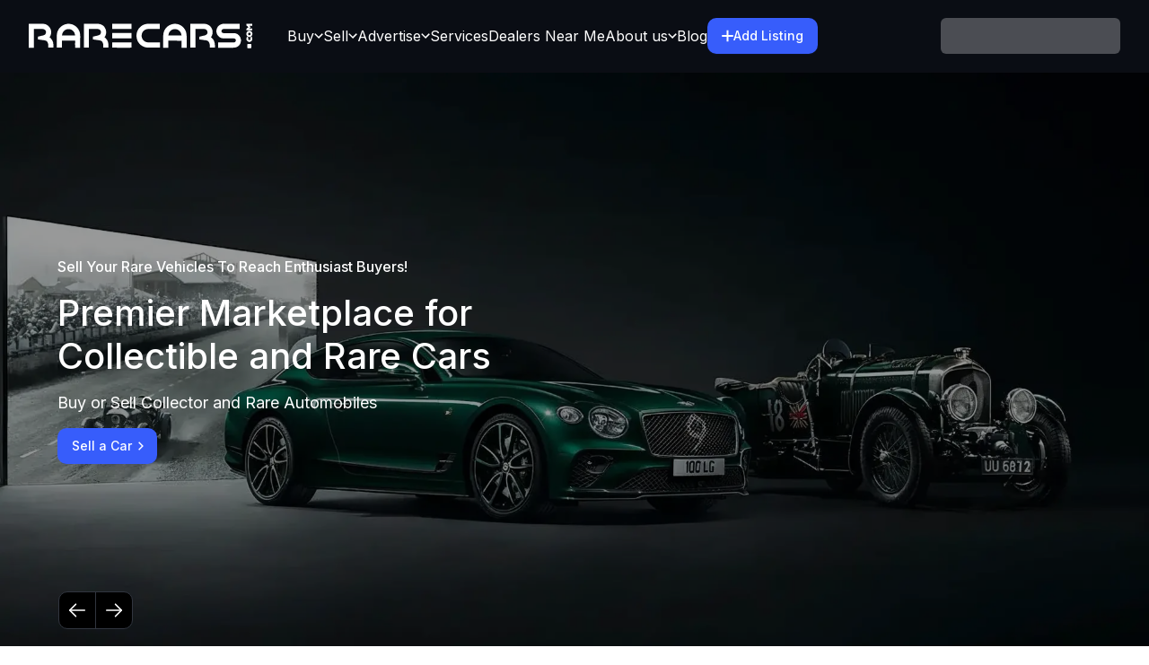

--- FILE ---
content_type: text/html; charset=utf-8
request_url: https://rarecars.com/
body_size: 193824
content:
<!DOCTYPE html><html lang="en"><head><meta charSet="utf-8"/><meta name="viewport" content="width=device-width, initial-scale=1, maximum-scale=1, user-scalable=no"/><link rel="stylesheet" href="/_next/static/css/7fb674adbec2a7c3.css" data-precedence="next"/><link rel="stylesheet" href="/_next/static/css/b2fdf22e3fa1464d.css" data-precedence="next"/><link rel="stylesheet" href="/_next/static/css/2439cc96d8a05aee.css" data-precedence="next"/><link rel="stylesheet" href="/_next/static/css/846894cbb7426413.css" data-precedence="next"/><link rel="preload" as="script" fetchPriority="low" href="/_next/static/chunks/webpack-11206fe237ce8888.js"/><script src="/_next/static/chunks/fd9d1056-d2c39df1bfcd2e6e.js" async=""></script><script src="/_next/static/chunks/2117-517b1513c3981879.js" async=""></script><script src="/_next/static/chunks/main-app-5294d1645fe5526e.js" async=""></script><script src="/_next/static/chunks/4e6af11a-e4368ae0376c5e0a.js" async=""></script><script src="/_next/static/chunks/13b76428-62a6e4bbed6f1919.js" async=""></script><script src="/_next/static/chunks/6786-ca8f01cce75ebc5a.js" async=""></script><script src="/_next/static/chunks/1750-15f5a96152667ecf.js" async=""></script><script src="/_next/static/chunks/5866-6c71ae9e252c274e.js" async=""></script><script src="/_next/static/chunks/8092-920992a05d9fa7ed.js" async=""></script><script src="/_next/static/chunks/1930-0ef6becafa35f2ca.js" async=""></script><script src="/_next/static/chunks/app/page-44758ce21ccfaeb3.js" async=""></script><script src="/_next/static/chunks/9490-7c6ae4ba06cab851.js" async=""></script><script src="/_next/static/chunks/2007-cea382a4fdce0963.js" async=""></script><script src="/_next/static/chunks/5180-449b840eb4679fc4.js" async=""></script><script src="/_next/static/chunks/app/layout-ecd73ef5898c7b40.js" async=""></script><script src="/_next/static/chunks/app/error-ae5a2bd792c33682.js" async=""></script><link rel="preload" href="https://www.googletagmanager.com/gtag/js?id=G-BB58RBNS8Y" as="script"/><title>Premier Marketplace for Collectible and Rare Cars</title><meta name="description" content="Discover Collectible and Rarecars at Rarecars.com. With over a decade of experience, we connect enthusiasts with an exclusive selection of coveted automobiles. Buy or sell your dream car today!"/><link rel="canonical" href="https://www.rarecars.com"/><meta name="google-site-verification" content="e42daee1fe399d1cf40e460aa5c11c870aa49a53"/><meta property="og:title" content="Premier Marketplace for Collectible and Rare Cars"/><meta property="og:description" content="Discover Collectible and Rarecars at Rarecars.com. With over a decade of experience, we connect enthusiasts with an exclusive selection of coveted automobiles. Buy or sell your dream car today!"/><meta property="og:image" content="https://rarecars.com/favicon.ico"/><meta property="og:type" content="website"/><meta name="twitter:card" content="summary_large_image"/><meta name="twitter:creator" content="Rare cars"/><meta name="twitter:title" content="Premier Marketplace for Collectible and Rare Cars"/><meta name="twitter:description" content="Discover Collectible and Rarecars at Rarecars.com. With over a decade of experience, we connect enthusiasts with an exclusive selection of coveted automobiles. Buy or sell your dream car today!"/><meta name="twitter:image" content="https://rarecars.com/favicon.ico"/><link rel="shortcut icon" href="/favicon-32x32.png"/><link rel="icon" href="/favicon.ico" type="image/x-icon" sizes="667x667"/><link rel="icon" href="/favicon.ico"/><link rel="apple-touch-icon" href="/apple-touch-icon.png"/><meta name="next-size-adjust"/><script src="/_next/static/chunks/polyfills-42372ed130431b0a.js" noModule=""></script></head><body class="min-h-screen bg-background font-inter antialiased __variable_e8ce0c"><noscript><iframe src="https://www.googletagmanager.com/ns.html?id=GTM-NS93VG9V" height="0" width="0" style="display:none;visibility:hidden"></iframe></noscript><script>(self.__next_s=self.__next_s||[]).push([0,{"children":"\n          (function(w,d,s,l,i){w[l]=w[l]||[];w[l].push({'gtm.start':\n          new Date().getTime(),event:'gtm.js'});var f=d.getElementsByTagName(s)[0],\n          j=d.createElement(s),dl=l!='dataLayer'?'&l='+l:'';j.async=true;j.src=\n          'https://www.googletagmanager.com/gtm.js?id='+i+dl;f.parentNode.insertBefore(j,f);\n          })(window,document,'script','dataLayer', 'GTM-NS93VG9V');\n          ","id":"gtm-script"}])</script><script>(self.__next_s=self.__next_s||[]).push(["https://www.googletagmanager.com/gtag/js?id=G-BB58RBNS8Y",{"async":true}])</script><script>(self.__next_s=self.__next_s||[]).push([0,{"children":"\n              window.dataLayer = window.dataLayer || [];\n              function gtag(){dataLayer.push(arguments);}\n              gtag('js', new Date());\n              gtag('config', 'G-BB58RBNS8Y');\n          ","id":"google-analytics"}])</script><section aria-label="Notifications alt+T" tabindex="-1" aria-live="polite" aria-relevant="additions text" aria-atomic="false"></section><div data-overlay-container="true"><!--$?--><template id="B:0"></template><div class="flex justify-center items-center fixed top-0 left-0 w-full h-full bg-black/80 z-30"><div aria-label="Loading" class="relative inline-flex flex-col gap-2 items-center justify-center"><div class="relative flex w-8 h-8"><i class="absolute w-full h-full rounded-full animate-spinner-ease-spin border-solid border-t-transparent border-l-transparent border-r-transparent border-3 border-b-primary"></i><i class="absolute w-full h-full rounded-full opacity-75 animate-spinner-linear-spin border-dotted border-t-transparent border-l-transparent border-r-transparent border-3 border-b-primary"></i></div></div></div><!--/$--></div><script src="/_next/static/chunks/webpack-11206fe237ce8888.js" async=""></script><div hidden id="S:0"><nav class="flex z-40 w-full h-auto items-center justify-center data-[menu-open=true]:border-none sticky top-0 inset-x-0 border-b border-divider backdrop-blur-lg data-[menu-open=true]:backdrop-blur-xl backdrop-saturate-150 text-neutral-0 bg-neutral-900" style="--navbar-height:80px"><header class="z-40 flex gap-4 w-full flex-row relative flex-nowrap items-center justify-between h-[var(--navbar-height)] max-w-[1440px] px-4 lg:px-8"><div class="flex basis-0 flex-row flex-grow flex-nowrap justify-start bg-transparent items-center no-underline text-medium whitespace-nowrap box-border max-w-[280px]"><a class="flex justify-start items-center gap-1" href="/"><img alt="Rare cars Logo" loading="lazy" width="250" height="28" decoding="async" data-nimg="1" style="color:transparent" src="/_next/static/media/logo.efde5b57.svg"/></a></div><ul class="flex gap-4 h-full flex-row flex-nowrap items-center data-[justify=start]:justify-start data-[justify=start]:flex-grow data-[justify=start]:basis-0 data-[justify=center]:justify-center data-[justify=end]:justify-end data-[justify=end]:flex-grow data-[justify=end]:basis-0 basis-1/5 sm:basis-full" data-justify="start"><ul class="hidden lg:flex gap-6 justify-start ml-2 relative text-neutral-0"><li class="text-medium whitespace-nowrap box-border list-none data-[active=true]:font-semibold flex items-center"><span data-slot="trigger" aria-haspopup="true" aria-expanded="false" id="react-aria-:Rb56kq:" class="z-10 aria-expanded:scale-[0.97] aria-expanded:opacity-70 subpixel-antialiased relative tap-highlight-transparent outline-none data-[focus-visible=true]:z-10 data-[focus-visible=true]:outline-2 data-[focus-visible=true]:outline-focus data-[focus-visible=true]:outline-offset-2 text-medium no-underline hover:opacity-80 active:opacity-disabled transition-opacity text-neutral-0 flex items-center gap-2 cursor-pointer min-h-5 min-w-5 data-[active=true]:text-primary_400 data-[active=true]:font-medium" type="button">Buy<svg width="10" height="6" viewBox="0 0 10 6" fill="#fff"><path d="M5.00933 3.88047L8.72183 0.167969L9.78233 1.22847L5.00933 6.00147L0.236328 1.22847L1.29683 0.167969L5.00933 3.88047Z" fill="#fff"></path></svg></span></li><li class="text-medium whitespace-nowrap box-border list-none data-[active=true]:font-semibold flex items-center"><span data-slot="trigger" aria-haspopup="true" aria-expanded="false" id="react-aria-:Rj56kq:" class="z-10 aria-expanded:scale-[0.97] aria-expanded:opacity-70 subpixel-antialiased relative tap-highlight-transparent outline-none data-[focus-visible=true]:z-10 data-[focus-visible=true]:outline-2 data-[focus-visible=true]:outline-focus data-[focus-visible=true]:outline-offset-2 text-medium no-underline hover:opacity-80 active:opacity-disabled transition-opacity text-neutral-0 flex items-center gap-2 cursor-pointer min-h-5 min-w-5 data-[active=true]:text-primary_400 data-[active=true]:font-medium" type="button">Sell<svg width="10" height="6" viewBox="0 0 10 6" fill="#fff"><path d="M5.00933 3.88047L8.72183 0.167969L9.78233 1.22847L5.00933 6.00147L0.236328 1.22847L1.29683 0.167969L5.00933 3.88047Z" fill="#fff"></path></svg></span></li><li class="text-medium whitespace-nowrap box-border list-none data-[active=true]:font-semibold flex items-center"><span data-slot="trigger" aria-haspopup="true" aria-expanded="false" id="react-aria-:Rr56kq:" class="z-10 aria-expanded:scale-[0.97] aria-expanded:opacity-70 subpixel-antialiased relative tap-highlight-transparent outline-none data-[focus-visible=true]:z-10 data-[focus-visible=true]:outline-2 data-[focus-visible=true]:outline-focus data-[focus-visible=true]:outline-offset-2 text-medium no-underline hover:opacity-80 active:opacity-disabled transition-opacity text-neutral-0 flex items-center gap-2 cursor-pointer min-h-5 min-w-5 data-[active=true]:text-primary_400 data-[active=true]:font-medium" type="button">Advertise<svg width="10" height="6" viewBox="0 0 10 6" fill="#fff"><path d="M5.00933 3.88047L8.72183 0.167969L9.78233 1.22847L5.00933 6.00147L0.236328 1.22847L1.29683 0.167969L5.00933 3.88047Z" fill="#fff"></path></svg></span></li><li class="text-medium whitespace-nowrap box-border list-none data-[active=true]:font-semibold flex items-center"><a class="relative tap-highlight-transparent outline-none data-[focus-visible=true]:z-10 data-[focus-visible=true]:outline-2 data-[focus-visible=true]:outline-focus data-[focus-visible=true]:outline-offset-2 text-medium no-underline hover:opacity-80 active:opacity-disabled transition-opacity text-neutral-0 flex items-center gap-2 data-[active=true]:text-primary_400 data-[active=true]:font-medium" href="/partners">Services</a></li><li class="text-medium whitespace-nowrap box-border list-none data-[active=true]:font-semibold flex items-center"><a class="relative tap-highlight-transparent outline-none data-[focus-visible=true]:z-10 data-[focus-visible=true]:outline-2 data-[focus-visible=true]:outline-focus data-[focus-visible=true]:outline-offset-2 text-medium no-underline hover:opacity-80 active:opacity-disabled transition-opacity text-neutral-0 flex items-center gap-2 data-[active=true]:text-primary_400 data-[active=true]:font-medium" href="/dealers-near-me">Dealers Near Me</a></li><li class="text-medium whitespace-nowrap box-border list-none data-[active=true]:font-semibold flex items-center"><span data-slot="trigger" aria-haspopup="true" aria-expanded="false" id="react-aria-:R1j56kq:" class="z-10 aria-expanded:scale-[0.97] aria-expanded:opacity-70 subpixel-antialiased relative tap-highlight-transparent outline-none data-[focus-visible=true]:z-10 data-[focus-visible=true]:outline-2 data-[focus-visible=true]:outline-focus data-[focus-visible=true]:outline-offset-2 text-medium no-underline hover:opacity-80 active:opacity-disabled transition-opacity text-neutral-0 flex items-center gap-2 cursor-pointer min-h-5 min-w-5 data-[active=true]:text-primary_400 data-[active=true]:font-medium" type="button">About us<svg width="10" height="6" viewBox="0 0 10 6" fill="#fff"><path d="M5.00933 3.88047L8.72183 0.167969L9.78233 1.22847L5.00933 6.00147L0.236328 1.22847L1.29683 0.167969L5.00933 3.88047Z" fill="#fff"></path></svg></span></li><li class="text-medium whitespace-nowrap box-border list-none data-[active=true]:font-semibold flex items-center"><a class="relative tap-highlight-transparent outline-none data-[focus-visible=true]:z-10 data-[focus-visible=true]:outline-2 data-[focus-visible=true]:outline-focus data-[focus-visible=true]:outline-offset-2 text-medium no-underline hover:opacity-80 active:opacity-disabled transition-opacity text-neutral-0 flex items-center gap-2 data-[active=true]:text-primary_400 data-[active=true]:font-medium" href="/blog">Blog</a></li></ul><li class="text-medium whitespace-nowrap box-border list-none data-[active=true]:font-semibold hidden lg:flex"><button class="z-0 group relative inline-flex items-center justify-center box-border appearance-none select-none whitespace-nowrap font-normal subpixel-antialiased overflow-hidden tap-highlight-transparent data-[pressed=true]:scale-[0.97] outline-none data-[focus-visible=true]:z-10 data-[focus-visible=true]:outline-2 data-[focus-visible=true]:outline-focus data-[focus-visible=true]:outline-offset-2 px-4 min-w-20 text-small gap-2 [&amp;&gt;svg]:max-w-[theme(spacing.8)] transition-transform-colors-opacity motion-reduce:transition-none bg-primary shadow-button text-white h-[40px] rounded-[10px] w-full md:w-auto" type="button"><svg width="13" height="14" viewBox="0 0 13 14" fill="none" xmlns="http://www.w3.org/2000/svg"><path d="M5.59922 6.10313V0.703125H7.39922V6.10313H12.7992V7.90313H7.39922V13.3031H5.59922V7.90313H0.199219V6.10313H5.59922Z" fill="#fff"></path></svg><p class="font-medium text-neutral-0 text-[14px] leading-[20px] tracking-[-0.6%] undefined">Add Listing</p></button></li></ul><ul class="flex gap-4 h-full flex-row flex-nowrap items-center data-[justify=start]:justify-start data-[justify=start]:flex-grow data-[justify=start]:basis-0 data-[justify=center]:justify-center data-[justify=end]:justify-end data-[justify=end]:flex-grow data-[justify=end]:basis-0" data-justify="end"><div class="group relative overflow-hidden bg-content3 dark:bg-content2 pointer-events-none before:opacity-100 before:absolute before:inset-0 before:-translate-x-full before:animate-[shimmer_2s_infinite] before:border-t before:border-content4/30 before:bg-gradient-to-r before:from-transparent before:via-content4 dark:before:via-default-700/10 before:to-transparent after:opacity-100 after:absolute after:inset-0 after:-z-10 after:bg-content3 dark:after:bg-content2 data-[loaded=true]:pointer-events-auto data-[loaded=true]:overflow-visible data-[loaded=true]:!bg-transparent data-[loaded=true]:before:opacity-0 data-[loaded=true]:before:-z-10 data-[loaded=true]:before:animate-none data-[loaded=true]:after:opacity-0 transition-background !duration-300 h-[40px] w-[200px] rounded-md opacity-30"><div class="opacity-0 group-data-[loaded=true]:opacity-100 transition-opacity motion-reduce:transition-none !duration-300"></div></div></ul></header></nav><div class="fixed bottom-0 border-t border-t-neutral-600 left-0 bg-neutral-900 w-full h-[80px] flex md:hidden items-center justify-between z-30"><a class="flex gap-[6px] items-center flex-col justify-center p-4" href="/"><div class="p-2 rounded-lg duration-300 transition-all bg-neutral-800"><svg width="21" height="20" viewBox="0 0 21 20" fill="none"><path d="M15.75 16.7519H5.25C5.05109 16.7519 4.86032 16.6729 4.71967 16.5322C4.57902 16.3916 4.5 16.2008 4.5 16.0019V9.25189H2.25L9.99525 2.21089C10.1333 2.08525 10.3133 2.01562 10.5 2.01562C10.6867 2.01562 10.8667 2.08525 11.0048 2.21089L18.75 9.25189H16.5V16.0019C16.5 16.2008 16.421 16.3916 16.2803 16.5322C16.1397 16.6729 15.9489 16.7519 15.75 16.7519ZM6 15.2519H15V7.86964L10.5 3.77914L6 7.86964V15.2519Z" class="fill-primary"></path></svg></div><span class="text-xs duration-300 transition-all text-primary">Home</span></a><a class="flex gap-[6px] items-center flex-col justify-center p-4" href="/buy"><div class="p-2 rounded-lg duration-300 transition-all bg-transparent"><svg width="21" height="20" viewBox="0 0 21 20" fill="none"><path d="M4.49963 5.80916L2.06738 3.37766L3.12863 2.31641L5.56013 4.74866H16.9916C17.1085 4.74865 17.2238 4.77597 17.3283 4.82843C17.4328 4.8809 17.5235 4.95705 17.5933 5.05083C17.6631 5.1446 17.71 5.25339 17.7303 5.36852C17.7506 5.48365 17.7437 5.60192 17.7101 5.71391L15.9101 11.7139C15.8638 11.8685 15.7689 12.004 15.6395 12.1003C15.51 12.1966 15.353 12.2487 15.1916 12.2487H5.99963V13.7487H14.2496V15.2487H5.24963C5.05072 15.2487 4.85996 15.1696 4.7193 15.029C4.57865 14.8883 4.49963 14.6976 4.49963 14.4987V5.80916ZM5.99963 6.24866V10.7487H14.6336L15.9836 6.24866H5.99963ZM5.62463 18.2487C5.32626 18.2487 5.04012 18.1301 4.82914 17.9192C4.61816 17.7082 4.49963 17.422 4.49963 17.1237C4.49963 16.8253 4.61816 16.5391 4.82914 16.3282C5.04012 16.1172 5.32626 15.9987 5.62463 15.9987C5.923 15.9987 6.20915 16.1172 6.42013 16.3282C6.63111 16.5391 6.74963 16.8253 6.74963 17.1237C6.74963 17.422 6.63111 17.7082 6.42013 17.9192C6.20915 18.1301 5.923 18.2487 5.62463 18.2487ZM14.6246 18.2487C14.3263 18.2487 14.0401 18.1301 13.8291 17.9192C13.6182 17.7082 13.4996 17.422 13.4996 17.1237C13.4996 16.8253 13.6182 16.5391 13.8291 16.3282C14.0401 16.1172 14.3263 15.9987 14.6246 15.9987C14.923 15.9987 15.2092 16.1172 15.4201 16.3282C15.6311 16.5391 15.7496 16.8253 15.7496 17.1237C15.7496 17.422 15.6311 17.7082 15.4201 17.9192C15.2092 18.1301 14.923 18.2487 14.6246 18.2487Z" class="fill-neutral-400"></path></svg></div><span class="text-xs duration-300 transition-all text-neutral-400">Buy</span></a><a class="flex gap-[6px] items-center flex-col justify-center p-4" href="/sell"><div class="p-2 rounded-lg duration-300 transition-all bg-transparent"><svg width="21" height="20" viewBox="0 0 21 20" fill="none"><path d="M5.25 7.75C5.44891 7.75 5.63968 7.82902 5.78033 7.96967C5.92098 8.11032 6 8.30109 6 8.5C7.17836 8.49826 8.32274 8.8947 9.2475 9.625H10.875C11.8748 9.625 12.7725 10.06 13.3905 10.75H15.75C16.4589 10.7498 17.1534 10.9506 17.7529 11.329C18.3524 11.7075 18.8323 12.2481 19.137 12.8883C17.3633 15.229 14.4915 16.75 11.25 16.75C9.1575 16.75 7.3875 16.2977 5.955 15.5065C5.90253 15.6513 5.80668 15.7764 5.68051 15.8647C5.55435 15.953 5.40401 16.0003 5.25 16H3C2.80109 16 2.61032 15.921 2.46967 15.7803C2.32902 15.6397 2.25 15.4489 2.25 15.25V8.5C2.25 8.30109 2.32902 8.11032 2.46967 7.96967C2.61032 7.82902 2.80109 7.75 3 7.75H5.25ZM6.00075 10L6 13.7665L6.03375 13.7905C7.38 14.7355 9.1335 15.25 11.25 15.25C13.503 15.25 15.5992 14.383 17.1262 12.9025L17.226 12.8028L17.136 12.7277C16.7818 12.4504 16.3526 12.2858 15.9037 12.2552L15.75 12.25H14.1667C14.2207 12.4915 14.25 12.742 14.25 13V13.75H7.5V12.25L12.5925 12.2492L12.567 12.1908C12.4233 11.8904 12.2022 11.6337 11.9264 11.4471C11.6507 11.2605 11.3302 11.1506 10.998 11.1287L10.875 11.125H8.6775C8.32899 10.7685 7.9127 10.4854 7.45314 10.2922C6.99358 10.099 6.50002 9.99964 6.0015 10H6.00075ZM4.5 9.25H3.75V14.5H4.5V9.25ZM15 4.75C15.5967 4.75 16.169 4.98705 16.591 5.40901C17.0129 5.83097 17.25 6.40326 17.25 7C17.25 7.59674 17.0129 8.16903 16.591 8.59099C16.169 9.01295 15.5967 9.25 15 9.25C14.4033 9.25 13.831 9.01295 13.409 8.59099C12.9871 8.16903 12.75 7.59674 12.75 7C12.75 6.40326 12.9871 5.83097 13.409 5.40901C13.831 4.98705 14.4033 4.75 15 4.75ZM15 6.25C14.8011 6.25 14.6103 6.32902 14.4697 6.46967C14.329 6.61032 14.25 6.80109 14.25 7C14.25 7.19891 14.329 7.38968 14.4697 7.53033C14.6103 7.67098 14.8011 7.75 15 7.75C15.1989 7.75 15.3897 7.67098 15.5303 7.53033C15.671 7.38968 15.75 7.19891 15.75 7C15.75 6.80109 15.671 6.61032 15.5303 6.46967C15.3897 6.32902 15.1989 6.25 15 6.25ZM9.75 2.5C10.3467 2.5 10.919 2.73705 11.341 3.15901C11.7629 3.58097 12 4.15326 12 4.75C12 5.34674 11.7629 5.91903 11.341 6.34099C10.919 6.76295 10.3467 7 9.75 7C9.15326 7 8.58097 6.76295 8.15901 6.34099C7.73705 5.91903 7.5 5.34674 7.5 4.75C7.5 4.15326 7.73705 3.58097 8.15901 3.15901C8.58097 2.73705 9.15326 2.5 9.75 2.5ZM9.75 4C9.55109 4 9.36032 4.07902 9.21967 4.21967C9.07902 4.36032 9 4.55109 9 4.75C9 4.94891 9.07902 5.13968 9.21967 5.28033C9.36032 5.42098 9.55109 5.5 9.75 5.5C9.94891 5.5 10.1397 5.42098 10.2803 5.28033C10.421 5.13968 10.5 4.94891 10.5 4.75C10.5 4.55109 10.421 4.36032 10.2803 4.21967C10.1397 4.07902 9.94891 4 9.75 4Z" class="fill-neutral-400"></path></svg></div><span class="text-xs duration-300 transition-all text-neutral-400">Sell</span></a><a class="flex gap-[6px] items-center flex-col justify-center p-4" href="/dashboard/profile"><div class="p-2 rounded-lg duration-300 transition-all bg-transparent"><svg width="21" height="20" viewBox="0 0 21 20" fill="none"><path d="M4.5 17.5C4.5 15.9087 5.13214 14.3826 6.25736 13.2574C7.38258 12.1321 8.9087 11.5 10.5 11.5C12.0913 11.5 13.6174 12.1321 14.7426 13.2574C15.8679 14.3826 16.5 15.9087 16.5 17.5H15C15 16.3065 14.5259 15.1619 13.682 14.318C12.8381 13.4741 11.6935 13 10.5 13C9.30653 13 8.16193 13.4741 7.31802 14.318C6.47411 15.1619 6 16.3065 6 17.5H4.5ZM10.5 10.75C8.01375 10.75 6 8.73625 6 6.25C6 3.76375 8.01375 1.75 10.5 1.75C12.9862 1.75 15 3.76375 15 6.25C15 8.73625 12.9862 10.75 10.5 10.75ZM10.5 9.25C12.1575 9.25 13.5 7.9075 13.5 6.25C13.5 4.5925 12.1575 3.25 10.5 3.25C8.8425 3.25 7.5 4.5925 7.5 6.25C7.5 7.9075 8.8425 9.25 10.5 9.25Z" class="fill-neutral-400"></path></svg></div><span class="text-xs duration-300 transition-all text-neutral-400">Profile</span></a><div class="flex gap-[6px] items-center flex-col justify-center cursor-pointer p-4"><div class="p-2 rounded-lg duration-300 transition-all bg-transparent"><svg width="21" height="20" viewBox="0 0 21 20" fill="none"><path d="M4.875 8.875C4.25625 8.875 3.75 9.38125 3.75 10C3.75 10.6187 4.25625 11.125 4.875 11.125C5.49375 11.125 6 10.6187 6 10C6 9.38125 5.49375 8.875 4.875 8.875ZM16.125 8.875C15.5063 8.875 15 9.38125 15 10C15 10.6187 15.5063 11.125 16.125 11.125C16.7437 11.125 17.25 10.6187 17.25 10C17.25 9.38125 16.7437 8.875 16.125 8.875ZM10.5 8.875C9.88125 8.875 9.375 9.38125 9.375 10C9.375 10.6187 9.88125 11.125 10.5 11.125C11.1188 11.125 11.625 10.6187 11.625 10C11.625 9.38125 11.1188 8.875 10.5 8.875Z" class="fill-neutral-400"></path></svg></div><span class="text-xs duration-300 transition-all text-neutral-400">More</span></div></div><div class="h-[calc(100dvh-160px)] w-full py-8 px-4 bg-neutral-900 fixed top-[80px] z-[30] duration-300 opacity-0 invisible left-full"><ul class="p-0 m-0 flex flex-col gap-2"><li class="rounded-[10px] p-2 duration-300"><div class="flex justify-between items-center"><p class="font-medium text-neutral-0 text-[18px] leading-[24px] tracking-[-1.5%] undefined">Buy</p><span class="duration-300"><svg width="20" height="20" viewBox="0 0 20 20" fill="none" xmlns="http://www.w3.org/2000/svg"><path d="M10.796 9.99956L7.0835 6.28706L8.144 5.22656L12.917 9.99956L8.144 14.7726L7.0835 13.7121L10.796 9.99956Z" fill="#868C98"></path></svg></span></div><div class="rounded-[10px] duration-300 overflow-hidden visible opacity-0" style="height:0"><ul class="py-2"><li class="py-2"><a href="/listing"><p class="font-medium text-neutral-0 text-[14px] leading-[20px] tracking-[-0.6%] undefined">All Cars</p></a></li><li class="py-2"><a href="/listing?isNew=true"><p class="font-medium text-neutral-0 text-[14px] leading-[20px] tracking-[-0.6%] undefined">New Cars</p></a></li><li class="py-2"><a href="/listing?isNew=false"><p class="font-medium text-neutral-0 text-[14px] leading-[20px] tracking-[-0.6%] undefined">Used Cars</p></a></li><li class="py-2"><a href="/buy"><p class="font-medium text-neutral-0 text-[14px] leading-[20px] tracking-[-0.6%] undefined">Browse By Category</p></a></li></ul></div></li><li class="rounded-[10px] p-2 duration-300"><div class="flex justify-between items-center"><p class="font-medium text-neutral-0 text-[18px] leading-[24px] tracking-[-1.5%] undefined">Sell</p><span class="duration-300"><svg width="20" height="20" viewBox="0 0 20 20" fill="none" xmlns="http://www.w3.org/2000/svg"><path d="M10.796 9.99956L7.0835 6.28706L8.144 5.22656L12.917 9.99956L8.144 14.7726L7.0835 13.7121L10.796 9.99956Z" fill="#868C98"></path></svg></span></div><div class="rounded-[10px] duration-300 overflow-hidden visible opacity-0" style="height:0"><ul class="py-2"><li class="py-2"><a href="/sell"><p class="font-medium text-neutral-0 text-[14px] leading-[20px] tracking-[-0.6%] undefined">Sell a Car</p></a></li><li class="py-2"><a href="/dealer"><p class="font-medium text-neutral-0 text-[14px] leading-[20px] tracking-[-0.6%] undefined">Dealer</p></a></li><li class="py-2"><a href="/how-it-works"><p class="font-medium text-neutral-0 text-[14px] leading-[20px] tracking-[-0.6%] undefined">How It works</p></a></li></ul></div></li><li class="rounded-[10px] p-2 duration-300"><div class="flex justify-between items-center"><p class="font-medium text-neutral-0 text-[18px] leading-[24px] tracking-[-1.5%] undefined">Advertise</p><span class="duration-300"><svg width="20" height="20" viewBox="0 0 20 20" fill="none" xmlns="http://www.w3.org/2000/svg"><path d="M10.796 9.99956L7.0835 6.28706L8.144 5.22656L12.917 9.99956L8.144 14.7726L7.0835 13.7121L10.796 9.99956Z" fill="#868C98"></path></svg></span></div><div class="rounded-[10px] duration-300 overflow-hidden visible opacity-0" style="height:0"><ul class="py-2"><li class="py-2"><a href="/dealer-price-list"><p class="font-medium text-neutral-0 text-[14px] leading-[20px] tracking-[-0.6%] undefined">Dealer Price List</p></a></li><li class="py-2"><a href="/private-price-list"><p class="font-medium text-neutral-0 text-[14px] leading-[20px] tracking-[-0.6%] undefined">Private Price List</p></a></li></ul></div></li><li class="rounded-[10px] p-2 duration-300"><div class="flex justify-between items-center"><p class="font-medium text-neutral-0 text-[18px] leading-[24px] tracking-[-1.5%] undefined">About us</p><span class="duration-300"><svg width="20" height="20" viewBox="0 0 20 20" fill="none" xmlns="http://www.w3.org/2000/svg"><path d="M10.796 9.99956L7.0835 6.28706L8.144 5.22656L12.917 9.99956L8.144 14.7726L7.0835 13.7121L10.796 9.99956Z" fill="#868C98"></path></svg></span></div><div class="rounded-[10px] duration-300 overflow-hidden visible opacity-0" style="height:0"><ul class="py-2"><li class="py-2"><a href="/about-us"><p class="font-medium text-neutral-0 text-[14px] leading-[20px] tracking-[-0.6%] undefined">About us</p></a></li><li class="py-2"><a href="/contact-us"><p class="font-medium text-neutral-0 text-[14px] leading-[20px] tracking-[-0.6%] undefined">Contact us</p></a></li></ul></div></li><li class="p-2"><a href="/partners"><p class="font-medium text-neutral-0 text-[18px] leading-[24px] tracking-[-1.5%] undefined">Partners</p></a></li><li class="p-2"><a href="/dealers-near-me"><p class="font-medium text-neutral-0 text-[18px] leading-[24px] tracking-[-1.5%] undefined">Dealers Near Me</p></a></li><li class="p-2"><a href="/instant-cash-offer"><p class="font-medium text-neutral-0 text-[18px] leading-[24px] tracking-[-1.5%] undefined">Instant Cash offer</p></a></li></ul><button class="z-0 group relative inline-flex items-center justify-center box-border appearance-none select-none whitespace-nowrap font-normal subpixel-antialiased overflow-hidden tap-highlight-transparent data-[pressed=true]:scale-[0.97] outline-none data-[focus-visible=true]:z-10 data-[focus-visible=true]:outline-2 data-[focus-visible=true]:outline-focus data-[focus-visible=true]:outline-offset-2 px-4 min-w-20 text-small gap-2 [&amp;&gt;svg]:max-w-[theme(spacing.8)] transition-transform-colors-opacity motion-reduce:transition-none bg-primary shadow-button text-white h-[40px] rounded-[10px] w-full mt-4" type="button"><svg width="13" height="14" viewBox="0 0 13 14" fill="none" xmlns="http://www.w3.org/2000/svg"><path d="M5.59922 6.10313V0.703125H7.39922V6.10313H12.7992V7.90313H7.39922V13.3031H5.59922V7.90313H0.199219V6.10313H5.59922Z" fill="#fff"></path></svg><p class="font-medium text-neutral-0 text-[14px] leading-[20px] tracking-[-0.6%] undefined">Add Listing</p></button></div><main class="min-h-[60vh]"><template id="P:1"></template></main><div class="bg-neutral-900 text-white py-12 flex flex-wrap mb-20 md:mb-0"><div class="container md:mx-auto max-w-[1440px] flex-grow px-4 md:px-8 "><div class="flex flex-wrap md:grid grid-cols-12 gap-10 md:gap-16"><div class="col-span-12 md:col-span-4 flex flex-col"><a href="/"><img alt="Rare cars Logo" loading="lazy" width="250" height="28" decoding="async" data-nimg="1" style="color:transparent" src="/_next/static/media/logo.efde5b57.svg"/></a><p class="font-normal text-neutral-400 text-[16px] leading-[24px] tracking-[-1.1%] mt-5">Rarecars.com is your go-to destination for rare and collectible automobiles. From rare classics to limited-production gems, we offer a curated selection for collectors and enthusiasts alike. Discover the exceptional with Rarecars.com.</p><a class="relative inline-flex items-center tap-highlight-transparent outline-none data-[focus-visible=true]:z-10 data-[focus-visible=true]:outline-2 data-[focus-visible=true]:outline-focus data-[focus-visible=true]:outline-offset-2 no-underline hover:opacity-80 active:opacity-disabled transition-opacity text-neutral-0 text-base font-normal mt-3" href="/about-us">More about us</a><div class="flex-1 flex-col justify-end hidden md:flex"><div class="flex justify-between items-end"><ul class="grid grid-cols-3 gap-2"><li class="relative w-10 h-10 bg-neutral-0 rounded-full flex items-center justify-center"><a href="https://www.instagram.com/rarecars" target="_blank"><img alt="Rare Cars Social Media" loading="lazy" width="20" height="20" decoding="async" data-nimg="1" style="color:transparent" src="https://cdn.rarecars.com/instagram_logo_icon.svg"/></a></li><li class="relative w-10 h-10 bg-neutral-0 rounded-full flex items-center justify-center"><a href="https://www.youtube.com/c/Rarecars" target="_blank"><img alt="Rare Cars Social Media" loading="lazy" width="20" height="20" decoding="async" data-nimg="1" style="color:transparent" src="https://cdn.rarecars.com/youtube_logo_icon.svg"/></a></li><li class="relative w-10 h-10 bg-neutral-0 rounded-full flex items-center justify-center"><a href="https://pt.pinterest.com/rarecars" target="_blank"><img alt="Rare Cars Social Media" loading="lazy" width="20" height="20" decoding="async" data-nimg="1" style="color:transparent" src="https://cdn.rarecars.com/pinterest_icon.svg"/></a></li><li class="relative w-10 h-10 bg-neutral-0 rounded-full flex items-center justify-center"><a href="https://www.threads.net/@rarecars?hl=en" target="_blank"><img alt="Rare Cars Social Media" loading="lazy" width="20" height="20" decoding="async" data-nimg="1" style="color:transparent" src="https://cdn.rarecars.com/threads-brands-solid.svg"/></a></li><li class="relative w-10 h-10 bg-neutral-0 rounded-full flex items-center justify-center"><a href="https://www.facebook.com/rarecars" target="_blank"><img alt="Rare Cars Social Media" loading="lazy" width="20" height="20" decoding="async" data-nimg="1" style="color:transparent" src="https://cdn.rarecars.com/facebook_logo_icon.svg"/></a></li><li class="relative w-10 h-10 bg-neutral-0 rounded-full flex items-center justify-center"><a href="https://www.tiktok.com/@rarecars.com" target="_blank"><img alt="Rare Cars Social Media" loading="lazy" width="20" height="20" decoding="async" data-nimg="1" style="color:transparent" srcSet="/_next/image?url=https%3A%2F%2Fcdn.rarecars.com%2F86694f93-29dc-4dc9-bf0f-000177b4a872.webp&amp;w=32&amp;q=75 1x, /_next/image?url=https%3A%2F%2Fcdn.rarecars.com%2F86694f93-29dc-4dc9-bf0f-000177b4a872.webp&amp;w=48&amp;q=75 2x" src="/_next/image?url=https%3A%2F%2Fcdn.rarecars.com%2F86694f93-29dc-4dc9-bf0f-000177b4a872.webp&amp;w=48&amp;q=75"/></a></li></ul><p class="text-xs font-normal text-neutral-400">© 2025 — Copyright <br/> All Rights reserved</p></div></div></div><div class="col-span-12 md:col-span-8 w-full"><div class="relative"><ul class="flex justify-between flex-col md:flex-row gap-6 md:gap-0 pb-7 mb-8 after:content-none after:block after:w-full after:h-[1px] after:absolute after:top-[30px] after:bg-neutral-600 md:after:content-[&#x27;&#x27;] "><li><span class="text-base font-medium text-neutral-400 uppercase block pb-3">Buy</span><ul class="flex flex-col gap-3 mt-2 md:mt-2"><li class="text-sm font-medium"><a href="/listing">All Cars</a></li><li class="text-sm font-medium"><a href="/listing?isNew=true">New Cars</a></li><li class="text-sm font-medium"><a href="/listing?isNew=false">Used Cars</a></li></ul></li><li><span class="text-base font-medium text-neutral-400 uppercase block pb-3">Sell</span><ul class="flex flex-col gap-3 mt-2 md:mt-2"><li class="text-sm font-medium"><a href="/dealer">Dealer</a></li><li class="text-sm font-medium"><a href="/instant-cash-offer">Instant Cash offer</a></li></ul></li><li><span class="text-base font-medium text-neutral-400 uppercase block pb-3">Advertise</span><ul class="flex flex-col gap-3 mt-2 md:mt-2"><li class="text-sm font-medium"><a href="/dealer-price-list">Dealer Pricelist</a></li><li class="text-sm font-medium"><a href="/private-price-list">Private Pricelist</a></li><li class="text-sm font-medium"><a href="/how-it-works">How it works</a></li></ul></li><li><span class="text-base font-medium text-neutral-400 uppercase block pb-3">About</span><ul class="flex flex-col gap-3 mt-2 md:mt-2"><li class="text-sm font-medium"><a href="/about-us">About Us</a></li><li class="text-sm font-medium"><a href="/contact-us">Contact Us</a></li></ul></li><li><span class="text-base font-medium text-neutral-400 uppercase block pb-3">More</span><ul class="flex flex-col gap-3 mt-2 md:mt-2"><li class="text-sm font-medium"><a href="/partners">Partners</a></li><li class="text-sm font-medium"><a href="/dealers-near-me">Dealers Near Me</a></li></ul></li></ul><div class="flex justify-between flex-col md:flex-row border-none border-t md:border-solid border-neutral-600 pt-0 md:pt-9"><ul class="flex flex-col gap-12"><li><a class="mb-3 text-[20px] leading-[22px] font-medium inline-block" href="/contact-us">Contact Us</a><span class="block text-sm font-medium text-neutral-400">(650) 550-2277</span><span class="block text-sm font-medium text-neutral-400">Sales@rarecars.com</span></li><li><p class="mb-3 text-[20px] leading-[22px] font-medium">Location</p><div class="block text-sm font-medium text-neutral-400">Silicon Valley, California</div></li></ul><ul class="flex justify-start md:justify-between gap-8 mt-8 md:mt-0"><li><a class="text-sm font-medium text-neutral-400" href="/faq">FAQs</a></li><li><a class="text-sm font-medium text-neutral-400" href="/privacy-policy">Privacy policy</a></li><li><a class="text-sm font-medium text-neutral-400" href="/terms">Terms &amp; Conditions</a></li></ul><div class="justify-between items-end mt-8 flex md:hidden"><ul class="grid grid-cols-3 gap-2"><li class="relative w-10 h-10 bg-neutral-0 rounded-full flex items-center justify-center"><a href="https://www.instagram.com/rarecars" target="_blank"><img alt="Rare Cars Social Media" loading="lazy" width="20" height="20" decoding="async" data-nimg="1" style="color:transparent" src="https://cdn.rarecars.com/instagram_logo_icon.svg"/></a></li><li class="relative w-10 h-10 bg-neutral-0 rounded-full flex items-center justify-center"><a href="https://www.youtube.com/c/Rarecars" target="_blank"><img alt="Rare Cars Social Media" loading="lazy" width="20" height="20" decoding="async" data-nimg="1" style="color:transparent" src="https://cdn.rarecars.com/youtube_logo_icon.svg"/></a></li><li class="relative w-10 h-10 bg-neutral-0 rounded-full flex items-center justify-center"><a href="https://pt.pinterest.com/rarecars" target="_blank"><img alt="Rare Cars Social Media" loading="lazy" width="20" height="20" decoding="async" data-nimg="1" style="color:transparent" src="https://cdn.rarecars.com/pinterest_icon.svg"/></a></li><li class="relative w-10 h-10 bg-neutral-0 rounded-full flex items-center justify-center"><a href="https://www.threads.net/@rarecars?hl=en" target="_blank"><img alt="Rare Cars Social Media" loading="lazy" width="20" height="20" decoding="async" data-nimg="1" style="color:transparent" src="https://cdn.rarecars.com/threads-brands-solid.svg"/></a></li><li class="relative w-10 h-10 bg-neutral-0 rounded-full flex items-center justify-center"><a href="https://www.facebook.com/rarecars" target="_blank"><img alt="Rare Cars Social Media" loading="lazy" width="20" height="20" decoding="async" data-nimg="1" style="color:transparent" src="https://cdn.rarecars.com/facebook_logo_icon.svg"/></a></li><li class="relative w-10 h-10 bg-neutral-0 rounded-full flex items-center justify-center"><a href="https://www.tiktok.com/@rarecars.com" target="_blank"><img alt="Rare Cars Social Media" loading="lazy" width="20" height="20" decoding="async" data-nimg="1" style="color:transparent" srcSet="/_next/image?url=https%3A%2F%2Fcdn.rarecars.com%2F86694f93-29dc-4dc9-bf0f-000177b4a872.webp&amp;w=32&amp;q=75 1x, /_next/image?url=https%3A%2F%2Fcdn.rarecars.com%2F86694f93-29dc-4dc9-bf0f-000177b4a872.webp&amp;w=48&amp;q=75 2x" src="/_next/image?url=https%3A%2F%2Fcdn.rarecars.com%2F86694f93-29dc-4dc9-bf0f-000177b4a872.webp&amp;w=48&amp;q=75"/></a></li></ul><p class="text-xs font-normal text-neutral-400">© 2025 — Copyright <br/> All Rights reserved</p></div></div></div></div></div></div></div><div class="fixed right-5 bottom-[180px] md:bottom-[100px] w-[40px] md:w-[50px] h-[40px] md:h-[50px] bg-neutral-0 rounded-full flex justify-center items-center z-[2] cursor-pointer shadow-lg md:shadow-md transition-opacity duration-500 opacity-0 invisible"><svg class="w-[12px] h-[16px] md:w-[16px] md:h-[20px]" viewBox="0 0 16 20" fill="none" xmlns="http://www.w3.org/2000/svg"><path d="M1 7.85938L8 0.859375M8 0.859375L15 7.85937M8 0.859375L8 18.8594" stroke="#0A0D14" stroke-width="1.5" stroke-linecap="round" stroke-linejoin="round"></path></svg></div></div><script>(self.__next_f=self.__next_f||[]).push([0]);self.__next_f.push([2,null])</script><script>self.__next_f.push([1,"1:HL[\"/_next/static/media/e4af272ccee01ff0-s.p.woff2\",\"font\",{\"crossOrigin\":\"\",\"type\":\"font/woff2\"}]\n2:HL[\"/_next/static/css/7fb674adbec2a7c3.css\",\"style\"]\n3:HL[\"/_next/static/css/b2fdf22e3fa1464d.css\",\"style\"]\n4:HL[\"/_next/static/css/2439cc96d8a05aee.css\",\"style\"]\n5:HL[\"/_next/static/css/846894cbb7426413.css\",\"style\"]\n"])</script><script>self.__next_f.push([1,"6:I[12846,[],\"\"]\nb:I[61060,[],\"\"]\nc:[]\n0:[\"$\",\"$L6\",null,{\"buildId\":\"jJyAtmt6o_RONgZitHgJr\",\"assetPrefix\":\"\",\"urlParts\":[\"\",\"\"],\"initialTree\":[\"\",{\"children\":[\"__PAGE__\",{}]},\"$undefined\",\"$undefined\",true],\"initialSeedData\":[\"\",{\"children\":[\"__PAGE__\",{},[[\"$L7\",\"$L8\",[[\"$\",\"link\",\"0\",{\"rel\":\"stylesheet\",\"href\":\"/_next/static/css/2439cc96d8a05aee.css\",\"precedence\":\"next\",\"crossOrigin\":\"$undefined\"}],[\"$\",\"link\",\"1\",{\"rel\":\"stylesheet\",\"href\":\"/_next/static/css/846894cbb7426413.css\",\"precedence\":\"next\",\"crossOrigin\":\"$undefined\"}]]],null],null]},[[[[\"$\",\"link\",\"0\",{\"rel\":\"stylesheet\",\"href\":\"/_next/static/css/7fb674adbec2a7c3.css\",\"precedence\":\"next\",\"crossOrigin\":\"$undefined\"}],[\"$\",\"link\",\"1\",{\"rel\":\"stylesheet\",\"href\":\"/_next/static/css/b2fdf22e3fa1464d.css\",\"precedence\":\"next\",\"crossOrigin\":\"$undefined\"}]],\"$L9\"],null],null],\"couldBeIntercepted\":false,\"initialHead\":[null,\"$La\"],\"globalErrorComponent\":\"$b\",\"missingSlots\":\"$Wc\"}]\n"])</script><script>self.__next_f.push([1,"a:[[\"$\",\"meta\",\"0\",{\"name\":\"viewport\",\"content\":\"width=device-width, initial-scale=1, maximum-scale=1, user-scalable=no\"}],[\"$\",\"meta\",\"1\",{\"charSet\":\"utf-8\"}],[\"$\",\"title\",\"2\",{\"children\":\"Premier Marketplace for Collectible and Rare Cars\"}],[\"$\",\"meta\",\"3\",{\"name\":\"description\",\"content\":\"Discover Collectible and Rarecars at Rarecars.com. With over a decade of experience, we connect enthusiasts with an exclusive selection of coveted automobiles. Buy or sell your dream car today!\"}],[\"$\",\"link\",\"4\",{\"rel\":\"canonical\",\"href\":\"https://www.rarecars.com\"}],[\"$\",\"meta\",\"5\",{\"name\":\"google-site-verification\",\"content\":\"e42daee1fe399d1cf40e460aa5c11c870aa49a53\"}],[\"$\",\"meta\",\"6\",{\"property\":\"og:title\",\"content\":\"Premier Marketplace for Collectible and Rare Cars\"}],[\"$\",\"meta\",\"7\",{\"property\":\"og:description\",\"content\":\"Discover Collectible and Rarecars at Rarecars.com. With over a decade of experience, we connect enthusiasts with an exclusive selection of coveted automobiles. Buy or sell your dream car today!\"}],[\"$\",\"meta\",\"8\",{\"property\":\"og:image\",\"content\":\"https://rarecars.com/favicon.ico\"}],[\"$\",\"meta\",\"9\",{\"property\":\"og:type\",\"content\":\"website\"}],[\"$\",\"meta\",\"10\",{\"name\":\"twitter:card\",\"content\":\"summary_large_image\"}],[\"$\",\"meta\",\"11\",{\"name\":\"twitter:creator\",\"content\":\"Rare cars\"}],[\"$\",\"meta\",\"12\",{\"name\":\"twitter:title\",\"content\":\"Premier Marketplace for Collectible and Rare Cars\"}],[\"$\",\"meta\",\"13\",{\"name\":\"twitter:description\",\"content\":\"Discover Collectible and Rarecars at Rarecars.com. With over a decade of experience, we connect enthusiasts with an exclusive selection of coveted automobiles. Buy or sell your dream car today!\"}],[\"$\",\"meta\",\"14\",{\"name\":\"twitter:image\",\"content\":\"https://rarecars.com/favicon.ico\"}],[\"$\",\"link\",\"15\",{\"rel\":\"shortcut icon\",\"href\":\"/favicon-32x32.png\"}],[\"$\",\"link\",\"16\",{\"rel\":\"icon\",\"href\":\"/favicon.ico\",\"type\":\"image/x-icon\",\"sizes\":\"667x667\"}],[\"$\",\"link\",\"17\",{\"rel\":\"icon\",\"href\":\"/favicon.ico\"}],[\"$\",\"link\",\"18\",{\"rel\":\"apple-touch-icon\",\"href\":\"/apple-touch-icon.png\"}],[\"$\",\"meta\",\"19\",{\"name\":\"next-size-adjust\"}]]\n"])</script><script>self.__next_f.push([1,"7:null\n"])</script><script>self.__next_f.push([1,"d:I[88003,[\"1910\",\"static/chunks/4e6af11a-e4368ae0376c5e0a.js\",\"6990\",\"static/chunks/13b76428-62a6e4bbed6f1919.js\",\"6786\",\"static/chunks/6786-ca8f01cce75ebc5a.js\",\"1750\",\"static/chunks/1750-15f5a96152667ecf.js\",\"5866\",\"static/chunks/5866-6c71ae9e252c274e.js\",\"8092\",\"static/chunks/8092-920992a05d9fa7ed.js\",\"1930\",\"static/chunks/1930-0ef6becafa35f2ca.js\",\"1931\",\"static/chunks/app/page-44758ce21ccfaeb3.js\"],\"\"]\ne:I[13358,[\"1910\",\"static/chunks/4e6af11a-e4368ae0376c5e0a.js\",\"6990\",\"static/chunks/13b76428-62a6e4bbed6f1919.js\",\"6786\",\"static/chunks/6786-ca8f01cce75ebc5a.js\",\"1750\",\"static/chunks/1750-15f5a96152667ecf.js\",\"9490\",\"static/chunks/9490-7c6ae4ba06cab851.js\",\"2007\",\"static/chunks/2007-cea382a4fdce0963.js\",\"8092\",\"static/chunks/8092-920992a05d9fa7ed.js\",\"5180\",\"static/chunks/5180-449b840eb4679fc4.js\",\"3185\",\"static/chunks/app/layout-ecd73ef5898c7b40.js\"],\"Providers\"]\nf:\"$Sreact.suspense\"\n10:I[17922,[\"1910\",\"static/chunks/4e6af11a-e4368ae0376c5e0a.js\",\"6990\",\"static/chunks/13b76428-62a6e4bbed6f1919.js\",\"6786\",\"static/chunks/6786-ca8f01cce75ebc5a.js\",\"1750\",\"static/chunks/1750-15f5a96152667ecf.js\",\"9490\",\"static/chunks/9490-7c6ae4ba06cab851.js\",\"2007\",\"static/chunks/2007-cea382a4fdce0963.js\",\"8092\",\"static/chunks/8092-920992a05d9fa7ed.js\",\"5180\",\"static/chunks/5180-449b840eb4679fc4.js\",\"3185\",\"static/chunks/app/layout-ecd73ef5898c7b40.js\"],\"default\"]\n11:I[97422,[\"1910\",\"static/chunks/4e6af11a-e4368ae0376c5e0a.js\",\"6990\",\"static/chunks/13b76428-62a6e4bbed6f1919.js\",\"6786\",\"static/chunks/6786-ca8f01cce75ebc5a.js\",\"1750\",\"static/chunks/1750-15f5a96152667ecf.js\",\"9490\",\"static/chunks/9490-7c6ae4ba06cab851.js\",\"2007\",\"static/chunks/2007-cea382a4fdce0963.js\",\"8092\",\"static/chunks/8092-920992a05d9fa7ed.js\",\"5180\",\"static/chunks/5180-449b840eb4679fc4.js\",\"3185\",\"static/chunks/app/layout-ecd73ef5898c7b40.js\"],\"default\"]\n12:I[6054,[\"1910\",\"static/chunks/4e6af11a-e4368ae0376c5e0a.js\",\"6990\",\"static/chunks/13b76428-62a6e4bbed6f1919.js\",\"6786\",\"static/chunks/6786-ca8f01cce75ebc5a.js\",\"1750\",\"static/chunks/1750-15f5a96152667e"])</script><script>self.__next_f.push([1,"cf.js\",\"9490\",\"static/chunks/9490-7c6ae4ba06cab851.js\",\"2007\",\"static/chunks/2007-cea382a4fdce0963.js\",\"8092\",\"static/chunks/8092-920992a05d9fa7ed.js\",\"5180\",\"static/chunks/5180-449b840eb4679fc4.js\",\"3185\",\"static/chunks/app/layout-ecd73ef5898c7b40.js\"],\"default\"]\n13:I[4707,[],\"\"]\n14:I[10376,[\"7601\",\"static/chunks/app/error-ae5a2bd792c33682.js\"],\"default\"]\n15:I[36423,[],\"\"]\n16:I[19902,[\"1910\",\"static/chunks/4e6af11a-e4368ae0376c5e0a.js\",\"6990\",\"static/chunks/13b76428-62a6e4bbed6f1919.js\",\"6786\",\"static/chunks/6786-ca8f01cce75ebc5a.js\",\"1750\",\"static/chunks/1750-15f5a96152667ecf.js\",\"5866\",\"static/chunks/5866-6c71ae9e252c274e.js\",\"8092\",\"static/chunks/8092-920992a05d9fa7ed.js\",\"1930\",\"static/chunks/1930-0ef6becafa35f2ca.js\",\"1931\",\"static/chunks/app/page-44758ce21ccfaeb3.js\"],\"default\"]\n17:I[65554,[\"1910\",\"static/chunks/4e6af11a-e4368ae0376c5e0a.js\",\"6990\",\"static/chunks/13b76428-62a6e4bbed6f1919.js\",\"6786\",\"static/chunks/6786-ca8f01cce75ebc5a.js\",\"1750\",\"static/chunks/1750-15f5a96152667ecf.js\",\"9490\",\"static/chunks/9490-7c6ae4ba06cab851.js\",\"2007\",\"static/chunks/2007-cea382a4fdce0963.js\",\"8092\",\"static/chunks/8092-920992a05d9fa7ed.js\",\"5180\",\"static/chunks/5180-449b840eb4679fc4.js\",\"3185\",\"static/chunks/app/layout-ecd73ef5898c7b40.js\"],\"default\"]\n18:I[48562,[\"1910\",\"static/chunks/4e6af11a-e4368ae0376c5e0a.js\",\"6990\",\"static/chunks/13b76428-62a6e4bbed6f1919.js\",\"6786\",\"static/chunks/6786-ca8f01cce75ebc5a.js\",\"1750\",\"static/chunks/1750-15f5a96152667ecf.js\",\"5866\",\"static/chunks/5866-6c71ae9e252c274e.js\",\"8092\",\"static/chunks/8092-920992a05d9fa7ed.js\",\"1930\",\"static/chunks/1930-0ef6becafa35f2ca.js\",\"1931\",\"static/chunks/app/page-44758ce21ccfaeb3.js\"],\"default\"]\n"])</script><script>self.__next_f.push([1,"9:[\"$\",\"html\",null,{\"suppressHydrationWarning\":true,\"lang\":\"en\",\"children\":[\"$\",\"body\",null,{\"className\":\"min-h-screen bg-background font-inter antialiased __variable_e8ce0c\",\"children\":[[[\"$\",\"noscript\",null,{\"children\":[\"$\",\"iframe\",null,{\"src\":\"https://www.googletagmanager.com/ns.html?id=GTM-NS93VG9V\",\"height\":\"0\",\"width\":\"0\",\"style\":{\"display\":\"none\",\"visibility\":\"hidden\"}}]}],[\"$\",\"$Ld\",null,{\"id\":\"gtm-script\",\"strategy\":\"beforeInteractive\",\"dangerouslySetInnerHTML\":{\"__html\":\"\\n          (function(w,d,s,l,i){w[l]=w[l]||[];w[l].push({'gtm.start':\\n          new Date().getTime(),event:'gtm.js'});var f=d.getElementsByTagName(s)[0],\\n          j=d.createElement(s),dl=l!='dataLayer'?'\u0026l='+l:'';j.async=true;j.src=\\n          'https://www.googletagmanager.com/gtm.js?id='+i+dl;f.parentNode.insertBefore(j,f);\\n          })(window,document,'script','dataLayer', 'GTM-NS93VG9V');\\n          \"}}],[\"$\",\"$Ld\",null,{\"async\":true,\"strategy\":\"beforeInteractive\",\"src\":\"https://www.googletagmanager.com/gtag/js?id=G-BB58RBNS8Y\"}],[\"$\",\"$Ld\",null,{\"id\":\"google-analytics\",\"strategy\":\"beforeInteractive\",\"dangerouslySetInnerHTML\":{\"__html\":\"\\n              window.dataLayer = window.dataLayer || [];\\n              function gtag(){dataLayer.push(arguments);}\\n              gtag('js', new Date());\\n              gtag('config', 'G-BB58RBNS8Y');\\n          \"}}]],[\"$\",\"$Le\",null,{\"children\":[\"$\",\"$f\",null,{\"fallback\":[\"$\",\"$L10\",null,{}],\"children\":[[[\"$\",\"$L11\",null,{}],[\"$\",\"$L12\",null,{}]],[\"$\",\"main\",null,{\"className\":\"min-h-[60vh]\",\"children\":[\"$\",\"$L13\",null,{\"parallelRouterKey\":\"children\",\"segmentPath\":[\"children\"],\"error\":\"$14\",\"errorStyles\":[],\"errorScripts\":[],\"template\":[\"$\",\"$L15\",null,{}],\"templateStyles\":\"$undefined\",\"templateScripts\":\"$undefined\",\"notFound\":[\"$\",\"div\",null,{\"className\":\"flex flex-col items-center text-center px-6 justify-center h-[60vh] md:h-auto py-8 md:py-20\",\"children\":[[\"$\",\"$L16\",null,{\"className\":\"md:mb-8\"}],[\"$\",\"h4\",null,{\"className\":\"font-medium text-neutral-900 text-[18px] md:text-[32px] leading-[24px] md:leading-[40px] mb-0\",\"children\":\"Oops, Page Not found!\"}],[\"$\",\"p\",null,{\"className\":\"font-normal text-neutral-900 text-[14px] md:text-[18px] leading-[20px] md:leading-[24px] tracking-[-0.6%] md:tracking-[-1.5%] undefined\",\"children\":\"Here's what you need to know about the noteworthy features of Color Palette element.\"}]]}],\"notFoundStyles\":[]}]}],[\"$\",\"$L17\",null,{\"contact\":{\"address\":\"Silicon Valley, California\",\"addressMapPath\":\"https://www.google.com/maps/embed?pb=!1m18!1m12!1m3!1d3170.250488421182!2d-121.91688312364934!3d37.38390807208666!2m3!1f0!2f0!3f0!3m2!1i1024!2i768!4f13.1!3m3!1m2!1s0x808fcbe4bea6a9f5%3A0xb33799b6b8837eff!2s521%20Charcot%20Ave%20STE%20159%2C%20San%20Jose%2C%20CA%2095131%2C%20Amerika%20Birle%C5%9Fik%20Devletleri!5e0!3m2!1str!2saz!4v1721515522447!5m2!1str!2saz\",\"phone\":\"(650) 550-2277\",\"email\":\"Sales@rarecars.com\",\"socialMedias\":[{\"id\":5,\"name\":\"Instagram\",\"icon\":\"instagram_logo_icon.svg\",\"path\":\"https://www.instagram.com/rarecars\",\"rn\":1},{\"id\":2,\"name\":\"Youtube\",\"icon\":\"youtube_logo_icon.svg\",\"path\":\"https://www.youtube.com/c/Rarecars\",\"rn\":2},{\"id\":3,\"name\":\"Pinterest\",\"icon\":\"pinterest_icon.svg\",\"path\":\"https://pt.pinterest.com/rarecars\",\"rn\":3},{\"id\":4,\"name\":\"Threads\",\"icon\":\"threads-brands-solid.svg\",\"path\":\"https://www.threads.net/@rarecars?hl=en\",\"rn\":4},{\"id\":1,\"name\":\"Facebook\",\"icon\":\"facebook_logo_icon.svg\",\"path\":\"https://www.facebook.com/rarecars\",\"rn\":4},{\"id\":8,\"name\":\"Tiktok\",\"icon\":\"86694f93-29dc-4dc9-bf0f-000177b4a872.webp\",\"path\":\"https://www.tiktok.com/@rarecars.com\",\"rn\":4}]}}],[\"$\",\"$L18\",null,{}]]}]}]]}]}]\n"])</script><script>self.__next_f.push([1,"19:I[98428,[\"1910\",\"static/chunks/4e6af11a-e4368ae0376c5e0a.js\",\"6990\",\"static/chunks/13b76428-62a6e4bbed6f1919.js\",\"6786\",\"static/chunks/6786-ca8f01cce75ebc5a.js\",\"1750\",\"static/chunks/1750-15f5a96152667ecf.js\",\"5866\",\"static/chunks/5866-6c71ae9e252c274e.js\",\"8092\",\"static/chunks/8092-920992a05d9fa7ed.js\",\"1930\",\"static/chunks/1930-0ef6becafa35f2ca.js\",\"1931\",\"static/chunks/app/page-44758ce21ccfaeb3.js\"],\"default\"]\n1a:I[27305,[\"1910\",\"static/chunks/4e6af11a-e4368ae0376c5e0a.js\",\"6990\",\"static/chunks/13b76428-62a6e4bbed6f1919.js\",\"6786\",\"static/chunks/6786-ca8f01cce75ebc5a.js\",\"1750\",\"static/chunks/1750-15f5a96152667ecf.js\",\"5866\",\"static/chunks/5866-6c71ae9e252c274e.js\",\"8092\",\"static/chunks/8092-920992a05d9fa7ed.js\",\"1930\",\"static/chunks/1930-0ef6becafa35f2ca.js\",\"1931\",\"static/chunks/app/page-44758ce21ccfaeb3.js\"],\"default\"]\n1b:I[91892,[\"1910\",\"static/chunks/4e6af11a-e4368ae0376c5e0a.js\",\"6990\",\"static/chunks/13b76428-62a6e4bbed6f1919.js\",\"6786\",\"static/chunks/6786-ca8f01cce75ebc5a.js\",\"1750\",\"static/chunks/1750-15f5a96152667ecf.js\",\"5866\",\"static/chunks/5866-6c71ae9e252c274e.js\",\"8092\",\"static/chunks/8092-920992a05d9fa7ed.js\",\"1930\",\"static/chunks/1930-0ef6becafa35f2ca.js\",\"1931\",\"static/chunks/app/page-44758ce21ccfaeb3.js\"],\"default\"]\n1d:I[45823,[\"1910\",\"static/chunks/4e6af11a-e4368ae0376c5e0a.js\",\"6990\",\"static/chunks/13b76428-62a6e4bbed6f1919.js\",\"6786\",\"static/chunks/6786-ca8f01cce75ebc5a.js\",\"1750\",\"static/chunks/1750-15f5a96152667ecf.js\",\"5866\",\"static/chunks/5866-6c71ae9e252c274e.js\",\"8092\",\"static/chunks/8092-920992a05d9fa7ed.js\",\"1930\",\"static/chunks/1930-0ef6becafa35f2ca.js\",\"1931\",\"static/chunks/app/page-44758ce21ccfaeb3.js\"],\"default\"]\n1e:I[72972,[\"1910\",\"static/chunks/4e6af11a-e4368ae0376c5e0a.js\",\"6990\",\"static/chunks/13b76428-62a6e4bbed6f1919.js\",\"6786\",\"static/chunks/6786-ca8f01cce75ebc5a.js\",\"1750\",\"static/chunks/1750-15f5a96152667ecf.js\",\"5866\",\"static/chunks/5866-6c71ae9e252c274e.js\",\"8092\",\"static/chunks/8092-920992a05d9fa7ed.js\",\"1930\",\"static/chunks/1930-0ef6becafa35f2ca.js\",\"1931\",\"stat"])</script><script>self.__next_f.push([1,"ic/chunks/app/page-44758ce21ccfaeb3.js\"],\"\"]\n1f:I[65878,[\"1910\",\"static/chunks/4e6af11a-e4368ae0376c5e0a.js\",\"6990\",\"static/chunks/13b76428-62a6e4bbed6f1919.js\",\"6786\",\"static/chunks/6786-ca8f01cce75ebc5a.js\",\"1750\",\"static/chunks/1750-15f5a96152667ecf.js\",\"5866\",\"static/chunks/5866-6c71ae9e252c274e.js\",\"8092\",\"static/chunks/8092-920992a05d9fa7ed.js\",\"1930\",\"static/chunks/1930-0ef6becafa35f2ca.js\",\"1931\",\"static/chunks/app/page-44758ce21ccfaeb3.js\"],\"Image\"]\n20:I[98280,[\"1910\",\"static/chunks/4e6af11a-e4368ae0376c5e0a.js\",\"6990\",\"static/chunks/13b76428-62a6e4bbed6f1919.js\",\"6786\",\"static/chunks/6786-ca8f01cce75ebc5a.js\",\"1750\",\"static/chunks/1750-15f5a96152667ecf.js\",\"5866\",\"static/chunks/5866-6c71ae9e252c274e.js\",\"8092\",\"static/chunks/8092-920992a05d9fa7ed.js\",\"1930\",\"static/chunks/1930-0ef6becafa35f2ca.js\",\"1931\",\"static/chunks/app/page-44758ce21ccfaeb3.js\"],\"default\"]\n44:I[57366,[\"1910\",\"static/chunks/4e6af11a-e4368ae0376c5e0a.js\",\"6990\",\"static/chunks/13b76428-62a6e4bbed6f1919.js\",\"6786\",\"static/chunks/6786-ca8f01cce75ebc5a.js\",\"1750\",\"static/chunks/1750-15f5a96152667ecf.js\",\"5866\",\"static/chunks/5866-6c71ae9e252c274e.js\",\"8092\",\"static/chunks/8092-920992a05d9fa7ed.js\",\"1930\",\"static/chunks/1930-0ef6becafa35f2ca.js\",\"1931\",\"static/chunks/app/page-44758ce21ccfaeb3.js\"],\"default\"]\n45:I[62887,[\"1910\",\"static/chunks/4e6af11a-e4368ae0376c5e0a.js\",\"6990\",\"static/chunks/13b76428-62a6e4bbed6f1919.js\",\"6786\",\"static/chunks/6786-ca8f01cce75ebc5a.js\",\"1750\",\"static/chunks/1750-15f5a96152667ecf.js\",\"5866\",\"static/chunks/5866-6c71ae9e252c274e.js\",\"8092\",\"static/chunks/8092-920992a05d9fa7ed.js\",\"1930\",\"static/chunks/1930-0ef6becafa35f2ca.js\",\"1931\",\"static/chunks/app/page-44758ce21ccfaeb3.js\"],\"default\"]\n46:I[16718,[\"1910\",\"static/chunks/4e6af11a-e4368ae0376c5e0a.js\",\"6990\",\"static/chunks/13b76428-62a6e4bbed6f1919.js\",\"6786\",\"static/chunks/6786-ca8f01cce75ebc5a.js\",\"1750\",\"static/chunks/1750-15f5a96152667ecf.js\",\"5866\",\"static/chunks/5866-6c71ae9e252c274e.js\",\"8092\",\"static/chunks/8092-920992a05d9fa7ed.js\",\"1930\",\"static/ch"])</script><script>self.__next_f.push([1,"unks/1930-0ef6becafa35f2ca.js\",\"1931\",\"static/chunks/app/page-44758ce21ccfaeb3.js\"],\"default\"]\n1c:T65d,Dive into our extensive selection of rare and unique automobiles, thoughtfully curated for the passionate collector and enthusiast. At Rarecars.com, we understand that every car tells a story, and our mission is to connect you with the vehicle that perfectly complements your collection. Each listing is meticulously crafted, featuring comprehensive details and expert insights to ensure you find your perfect match.\n\nOur marketplace showcases a diverse array of vehicles, catering to various tastes and preferences. Whether you are searching for a classic gem from a bygone era, a limited-edition marvel with cutting-edge technology, or a car with a storied history that adds depth to your collection, we have something for everyone. Our collection includes not only classic and retro cars but also modern enthusiast cars and those with unique technical specifications that set them apart.\n\nEach car in our selection is thoroughly vetted by our team of experts, ensuring that you receive accurate information and quality assurance. We pride ourselves on offering unparalleled opportunities to acquire truly exceptional vehicles, giving you the confidence to make an informed decision.\n\nBegin your journey towards owning a piece of automotive history and prestige today. With the support and guidance of our knowledgeable team, you can explore our curated selection, ask questions, and gain insights that will help you find the car of your dreams. At Rarecars.com, we are committed to providing a seamless and enjoyable experience, making the process of acquiring rare and unique automobiles as exciting as the cars themselves.\n\n21:T13873,"])</script><script>self.__next_f.push([1,"\u003ch4 class=\"MsoNormal\" style=\"margin: 0in 0in 11px; font-family: Calibri, sans-serif; line-height: normal; font-size: 15px;\"\u003e\u003cspan style=\"font-family: \u0026quot;Times New Roman\u0026quot;, serif; font-size: 16px;\"\u003eFrom \u003cstrong\u003ecoachbuilt pre-war legends\u003c/strong\u003e\n        to \u003cstrong\u003emodern hypercars\u003c/strong\u003e, British automakers have a rich tradition of \u003cstrong\u003einnovation,\n            craftsmanship, and motorsport lineage\u003c/strong\u003e. While names like \u003cstrong\u003eAston Martin\u003c/strong\u003e,\n        \u003cstrong\u003eBentley\u003c/strong\u003e, and \u003cstrong\u003eJaguar\u003c/strong\u003e conjure images of timeless elegance, there\n        exists a \u003cstrong\u003eselect group\u003c/strong\u003e of rarities that embody the pinnacle of UK design\n        and \u003cstrong\u003elimited-production engineering\u003c/strong\u003e. Below, we explore \u003cstrong\u003e15 of the\u003ca href=\"https://rarecars.com/blog/1960s-American-Rarecars\" target=\"_blank\" style=\"color: rgb(74, 134, 232);\"\u003e\n            \u003ca href=\"https://rarecars.com/blog/1960s-American-Rarecars\" target=\"_blank\"\u003eRarest British Cars\u003c/a\u003e\u003c/a\u003e\u003c/strong\u003e, discussing how they were \u003cstrong\u003ecrafted\u003c/strong\u003e, their \u003cstrong\u003emaking\n            and history\u003c/strong\u003e, plus \u003cstrong\u003especifications\u003c/strong\u003e, \u003cstrong\u003eproduction numbers\u003c/strong\u003e, \u003cstrong\u003erarity\u003c/strong\u003e,\n        and \u003cstrong\u003ewhat happened\u003c/strong\u003e—including \u003cstrong\u003ewhere people can still see\u003c/strong\u003e them\n        today.\u003c/span\u003e\u003c/h4\u003e\n\n\u003ch4 class=\"MsoNormal\" style=\"margin: 0in 0in 0px; font-family: Calibri, sans-serif; line-height: normal; font-size: 15px;\"\u003e\u003cspan style=\"font-family: \u0026quot;Times New Roman\u0026quot;, serif; font-size: 16px;\"\u003e\u0026nbsp;\u003c/span\u003e\u003cbr\u003e\u003c/h4\u003e\n\n\u003ch4 class=\"MsoNormal\" style=\"margin: 0in 0in 11px; font-family: Calibri, sans-serif; line-height: normal; font-size: 15px;\"\u003e\u003cstrong\u003e\u003cspan style=\"font-family: \u0026quot;Times New Roman\u0026quot;, serif; font-size: 24px;\"\u003e1.\n            1929 Bentley Speed Six “Old Number One”\u003c/span\u003e\u003c/strong\u003e\u003c/h4\u003e\u003cp\u003e\u003ca href=\"https://www.conceptcarz.com/profile/9136,11503/1929-bentley-6%C2%BD-liter.aspx\" target=\"_blank\"\u003e\u003cimg src=\"https://cdn.rarecars.com/6a2fbc1d-ac48-40d9-a0db-0bae8944dd34.webp\" alt=\"1929 Bentley Speed Six “Old Number One”\" width=\"1024\" title=\"1929 Bentley Speed Six “Old Number One”\" style=\"width: 1024px;\"\u003e\u003c/a\u003e\u003cbr\u003e\u003c/p\u003e\n\n\u003ch4 class=\"MsoNormal\" style=\"margin: 0in 0in 11px; font-family: Calibri, sans-serif; line-height: normal; font-size: 15px;\"\u003e\u003cstrong\u003e\u003cspan style=\"font-family: \u0026quot;Times New Roman\u0026quot;, serif; font-size: 18px;\"\u003eCrafting\n            and Making\u003c/span\u003e\u003c/strong\u003e\u003c/h4\u003e\n\n\u003cul type=\"disc\" style=\"margin-bottom: 0in;\"\u003e\n    \u003cli class=\"MsoNormal\" style=\"margin: 0in 0in 11px; font-family: Calibri, sans-serif; line-height: normal; font-size: 15px;\"\u003e\u003ch4\u003e\u003cstrong\u003e\u003cspan style=\"font-family: \u0026quot;Times New Roman\u0026quot;, serif; font-size: 16px;\"\u003eRelated Keyword\u003c/span\u003e\u003c/strong\u003e\u003cspan style=\"font-family: \u0026quot;Times New Roman\u0026quot;, serif; font-size: 16px;\"\u003e:\n            Vintage British racer\u003c/span\u003e\u003c/h4\u003e\u003c/li\u003e\n    \u003cli class=\"MsoNormal\" style=\"margin: 0in 0in 11px; font-family: Calibri, sans-serif; line-height: normal; font-size: 15px;\"\u003e\u003ch4\u003e\u003cstrong\u003e\u003cspan style=\"font-family: \u0026quot;Times New Roman\u0026quot;, serif; font-size: 16px;\"\u003eMicrosemantic Keyword\u003c/span\u003e\u003c/strong\u003e\u003cspan style=\"font-family: \u0026quot;Times New Roman\u0026quot;, serif; font-size: 16px;\"\u003e:\n            Le Mans-winning heritage\u003c/span\u003e\u003c/h4\u003e\u003c/li\u003e\n    \u003cli class=\"MsoNormal\" style=\"margin: 0in 0in 11px; font-family: Calibri, sans-serif; line-height: normal; font-size: 15px;\"\u003e\u003ch4\u003e\u003cstrong\u003e\u003cspan style=\"font-family: \u0026quot;Times New Roman\u0026quot;, serif; font-size: 16px;\"\u003eHistory\u003c/span\u003e\u003c/strong\u003e\u003cspan style=\"font-family: \u0026quot;Times New Roman\u0026quot;, serif; font-size: 16px;\"\u003e:\n            Piloted by the Bentley Boys, this Speed Six variant claimed \u003cstrong\u003eLe Mans\n                victories\u003c/strong\u003e in 1929 and 1930, establishing Bentley’s early sporting\n            dominance.\u003c/span\u003e\u003c/h4\u003e\u003c/li\u003e\n\u003c/ul\u003e\n\n\u003ch4 class=\"MsoNormal\" style=\"margin: 0in 0in 11px; font-family: Calibri, sans-serif; line-height: normal; font-size: 15px;\"\u003e\u003cstrong\u003e\u003cspan style=\"font-family: \u0026quot;Times New Roman\u0026quot;, serif; font-size: 18px;\"\u003eSpecifications,\n            Production, and Rarity\u003c/span\u003e\u003c/strong\u003e\u003c/h4\u003e\n\n\u003cul type=\"disc\" style=\"margin-bottom: 0in;\"\u003e\n    \u003cli class=\"MsoNormal\" style=\"margin: 0in 0in 11px; font-family: Calibri, sans-serif; line-height: normal; font-size: 15px;\"\u003e\u003ch4\u003e\u003cstrong\u003e\u003cspan style=\"font-family: \u0026quot;Times New Roman\u0026quot;, serif; font-size: 16px;\"\u003eEngine\u003c/span\u003e\u003c/strong\u003e\u003cspan style=\"font-family: \u0026quot;Times New Roman\u0026quot;, serif; font-size: 16px;\"\u003e:\n            6.5L straight-six, ~200 hp (very high for late 1920s).\u003c/span\u003e\u003c/h4\u003e\u003c/li\u003e\n    \u003cli class=\"MsoNormal\" style=\"margin: 0in 0in 11px; font-family: Calibri, sans-serif; line-height: normal; font-size: 15px;\"\u003e\u003ch4\u003e\u003cstrong\u003e\u003cspan style=\"font-family: \u0026quot;Times New Roman\u0026quot;, serif; font-size: 16px;\"\u003eProduction\u003c/span\u003e\u003c/strong\u003e\u003cspan style=\"font-family: \u0026quot;Times New Roman\u0026quot;, serif; font-size: 16px;\"\u003e:\n            Bentley made Speed Six chassis, but “Old Number One” was a unique,\n            race-prepped version.\u003c/span\u003e\u003c/h4\u003e\u003c/li\u003e\n    \u003cli class=\"MsoNormal\" style=\"margin: 0in 0in 11px; font-family: Calibri, sans-serif; line-height: normal; font-size: 15px;\"\u003e\u003ch4\u003e\u003cstrong\u003e\u003cspan style=\"font-family: \u0026quot;Times New Roman\u0026quot;, serif; font-size: 16px;\"\u003eMacrosemantic Keyword\u003c/span\u003e\u003c/strong\u003e\u003cspan style=\"font-family: \u0026quot;Times New Roman\u0026quot;, serif; font-size: 16px;\"\u003e:\n            Pre-war motorsport\u003c/span\u003e\u003c/h4\u003e\u003c/li\u003e\n\u003c/ul\u003e\n\n\u003ch4 class=\"MsoNormal\" style=\"margin: 0in 0in 11px; font-family: Calibri, sans-serif; line-height: normal; font-size: 15px;\"\u003e\u003cstrong\u003e\u003cspan style=\"font-family: \u0026quot;Times New Roman\u0026quot;, serif; font-size: 18px;\"\u003eConclusion\u003c/span\u003e\u003c/strong\u003e\u003c/h4\u003e\n\n\u003cul type=\"disc\" style=\"margin-bottom: 0in;\"\u003e\n    \u003cli class=\"MsoNormal\" style=\"margin: 0in 0in 11px; font-family: Calibri, sans-serif; line-height: normal; font-size: 15px;\"\u003e\u003ch4\u003e\u003cstrong\u003e\u003cspan style=\"font-family: \u0026quot;Times New Roman\u0026quot;, serif; font-size: 16px;\"\u003eWhat Happened\u003c/span\u003e\u003c/strong\u003e\u003cspan style=\"font-family: \u0026quot;Times New Roman\u0026quot;, serif; font-size: 16px;\"\u003e:\n            Although modified post-racing, it was eventually restored to near-original\n            specs.\u003c/span\u003e\u003c/h4\u003e\u003c/li\u003e\n    \u003cli class=\"MsoNormal\" style=\"margin: 0in 0in 11px; font-family: Calibri, sans-serif; line-height: normal; font-size: 15px;\"\u003e\u003ch4\u003e\u003cstrong\u003e\u003cspan style=\"font-family: \u0026quot;Times New Roman\u0026quot;, serif; font-size: 16px;\"\u003eWhere to See\u003c/span\u003e\u003c/strong\u003e\u003cspan style=\"font-family: \u0026quot;Times New Roman\u0026quot;, serif; font-size: 16px;\"\u003e:\n            Appears in top \u003cstrong\u003econcours d’elegance\u003c/strong\u003e events or Bentley heritage\n            displays in the UK.\u003c/span\u003e\u003c/h4\u003e\u003c/li\u003e\n\u003c/ul\u003e\n\n\u003ch4 class=\"MsoNormal\" style=\"margin: 0in 0in 0px; font-family: Calibri, sans-serif; line-height: normal; font-size: 15px;\"\u003e\u003cspan style=\"font-family: \u0026quot;Times New Roman\u0026quot;, serif; font-size: 16px;\"\u003e\u0026nbsp;\u003c/span\u003e\u003cbr\u003e\u003c/h4\u003e\n\n\u003ch4 class=\"MsoNormal\" style=\"margin: 0in 0in 11px; font-family: Calibri, sans-serif; line-height: normal; font-size: 15px;\"\u003e\u003cstrong\u003e\u003cspan style=\"font-family: \u0026quot;Times New Roman\u0026quot;, serif; font-size: 24px;\"\u003e2.\n            1930 Rolls-Royce Phantom II Jonckheere Aerodynamic Coupé\u003cbr\u003e\u003ca href=\"https://3dmodels.org/blog/rolls-royce-phantom/\" target=\"_blank\"\u003e\u003cimg src=\"https://cdn.rarecars.com/2008e11a-b37b-4e63-8243-4894d5b45963.webp\" alt=\"1930 Rolls-Royce Phantom II Jonckheere Aerodynamic Coupé\" width=\"1024\" title=\"1930 Rolls-Royce Phantom II Jonckheere Aerodynamic Coupé\" style=\"width: 1024px;\"\u003e\u003c/a\u003e\u003cbr\u003e\u003c/span\u003e\u003c/strong\u003e\u003c/h4\u003e\n\n\u003ch4 class=\"MsoNormal\" style=\"margin: 0in 0in 11px; font-family: Calibri, sans-serif; line-height: normal; font-size: 15px;\"\u003e\u003cstrong\u003e\u003cspan style=\"font-family: \u0026quot;Times New Roman\u0026quot;, serif; font-size: 18px;\"\u003eCrafting\n            and Making\u003c/span\u003e\u003c/strong\u003e\u003c/h4\u003e\n\n\u003cul type=\"disc\" style=\"margin-bottom: 0in;\"\u003e\n    \u003cli class=\"MsoNormal\" style=\"margin: 0in 0in 11px; font-family: Calibri, sans-serif; line-height: normal; font-size: 15px;\"\u003e\u003ch4\u003e\u003cstrong\u003e\u003cspan style=\"font-family: \u0026quot;Times New Roman\u0026quot;, serif; font-size: 16px;\"\u003eLexical Keyword\u003c/span\u003e\u003c/strong\u003e\u003cspan style=\"font-family: \u0026quot;Times New Roman\u0026quot;, serif; font-size: 16px;\"\u003e:\n            Rolls-Royce Phantom\u003c/span\u003e\u003c/h4\u003e\u003c/li\u003e\n    \u003cli class=\"MsoNormal\" style=\"margin: 0in 0in 11px; font-family: Calibri, sans-serif; line-height: normal; font-size: 15px;\"\u003e\u003ch4\u003e\u003cstrong\u003e\u003cspan style=\"font-family: \u0026quot;Times New Roman\u0026quot;, serif; font-size: 16px;\"\u003eHistory\u003c/span\u003e\u003c/strong\u003e\u003cspan style=\"font-family: \u0026quot;Times New Roman\u0026quot;, serif; font-size: 16px;\"\u003e:\n            Belgian coachbuilder Jonckheere shaped this Phantom II with \u003cstrong\u003estreamlined\n                bodywork\u003c/strong\u003e, featuring a distinctive round door design.\u003c/span\u003e\u003c/h4\u003e\u003c/li\u003e\n\u003c/ul\u003e\n\n\u003ch4 class=\"MsoNormal\" style=\"margin: 0in 0in 11px; font-family: Calibri, sans-serif; line-height: normal; font-size: 15px;\"\u003e\u003cstrong\u003e\u003cspan style=\"font-family: \u0026quot;Times New Roman\u0026quot;, serif; font-size: 18px;\"\u003eSpecifications,\n            Production, and Rarity\u003c/span\u003e\u003c/strong\u003e\u003c/h4\u003e\n\n\u003cul type=\"disc\" style=\"margin-bottom: 0in;\"\u003e\n    \u003cli class=\"MsoNormal\" style=\"margin: 0in 0in 11px; font-family: Calibri, sans-serif; line-height: normal; font-size: 15px;\"\u003e\u003ch4\u003e\u003cstrong\u003e\u003cspan style=\"font-family: \u0026quot;Times New Roman\u0026quot;, serif; font-size: 16px;\"\u003eEngine\u003c/span\u003e\u003c/strong\u003e\u003cspan style=\"font-family: \u0026quot;Times New Roman\u0026quot;, serif; font-size: 16px;\"\u003e:\n            7.7L inline-six, typical of Rolls’ refined torque.\u003c/span\u003e\u003c/h4\u003e\u003c/li\u003e\n    \u003cli class=\"MsoNormal\" style=\"margin: 0in 0in 11px; font-family: Calibri, sans-serif; line-height: normal; font-size: 15px;\"\u003e\u003ch4\u003e\u003cstrong\u003e\u003cspan style=\"font-family: \u0026quot;Times New Roman\u0026quot;, serif; font-size: 16px;\"\u003eProduction\u003c/span\u003e\u003c/strong\u003e\u003cspan style=\"font-family: \u0026quot;Times New Roman\u0026quot;, serif; font-size: 16px;\"\u003e:\n            A \u003cstrong\u003eone-off\u003c/strong\u003e body, making it a near-mythical “round-door Rolls.”\u003c/span\u003e\u003c/h4\u003e\u003c/li\u003e\n    \u003cli class=\"MsoNormal\" style=\"margin: 0in 0in 11px; font-family: Calibri, sans-serif; line-height: normal; font-size: 15px;\"\u003e\u003ch4\u003e\u003cstrong\u003e\u003cspan style=\"font-family: \u0026quot;Times New Roman\u0026quot;, serif; font-size: 16px;\"\u003eJargon Keyword\u003c/span\u003e\u003c/strong\u003e\u003cspan style=\"font-family: \u0026quot;Times New Roman\u0026quot;, serif; font-size: 16px;\"\u003e:\n            Coachbuilt aerodynamic styling\u003c/span\u003e\u003c/h4\u003e\u003c/li\u003e\n\u003c/ul\u003e\n\n\u003ch4 class=\"MsoNormal\" style=\"margin: 0in 0in 11px; font-family: Calibri, sans-serif; line-height: normal; font-size: 15px;\"\u003e\u003cstrong\u003e\u003cspan style=\"font-family: \u0026quot;Times New Roman\u0026quot;, serif; font-size: 18px;\"\u003eConclusion\u003c/span\u003e\u003c/strong\u003e\u003c/h4\u003e\n\n\u003cul type=\"disc\" style=\"margin-bottom: 0in;\"\u003e\n    \u003cli class=\"MsoNormal\" style=\"margin: 0in 0in 11px; font-family: Calibri, sans-serif; line-height: normal; font-size: 15px;\"\u003e\u003ch4\u003e\u003cstrong\u003e\u003cspan style=\"font-family: \u0026quot;Times New Roman\u0026quot;, serif; font-size: 16px;\"\u003eWhat Happened\u003c/span\u003e\u003c/strong\u003e\u003cspan style=\"font-family: \u0026quot;Times New Roman\u0026quot;, serif; font-size: 16px;\"\u003e:\n            Disappeared for years, later re-emerged and restored by an\u003ca href=\"https://rarecars.com/blog/1970s-American-Rare-Cars\" target=\"_blank\" style=\"color: rgb(74, 134, 232);\"\u003e American\u003c/a\u003e\n            collector.\u003c/span\u003e\u003c/h4\u003e\u003c/li\u003e\n    \u003cli class=\"MsoNormal\" style=\"margin: 0in 0in 11px; font-family: Calibri, sans-serif; line-height: normal; font-size: 15px;\"\u003e\u003ch4\u003e\u003cstrong\u003e\u003cspan style=\"font-family: \u0026quot;Times New Roman\u0026quot;, serif; font-size: 16px;\"\u003eWhere to See\u003c/span\u003e\u003c/strong\u003e\u003cspan style=\"font-family: \u0026quot;Times New Roman\u0026quot;, serif; font-size: 16px;\"\u003e:\n            Occasionally surfaces at prestigious shows like Pebble Beach or high-end\n            British car festivals.\u003c/span\u003e\u003c/h4\u003e\u003c/li\u003e\n\u003c/ul\u003e\n\n\u003ch4 class=\"MsoNormal\" style=\"margin: 0in 0in 0px; font-family: Calibri, sans-serif; line-height: normal; font-size: 15px;\"\u003e\u003cspan style=\"font-family: \u0026quot;Times New Roman\u0026quot;, serif; font-size: 16px;\"\u003e\u0026nbsp;\u003c/span\u003e\u003cbr\u003e\u003c/h4\u003e\n\n\u003ch4 class=\"MsoNormal\" style=\"margin: 0in 0in 11px; font-family: Calibri, sans-serif; line-height: normal; font-size: 15px;\"\u003e\u003cstrong\u003e\u003cspan style=\"font-family: \u0026quot;Times New Roman\u0026quot;, serif; font-size: 24px;\"\u003e3.\n            1939 Lagonda V12 Rapide Drophead Coupé\u003c/span\u003e\u003c/strong\u003e\u003c/h4\u003e\u003cp\u003e\u003ca href=\"https://www.conceptcarz.com/profile/10775,13449/1939-lagonda-v12.aspx\" target=\"_blank\"\u003e\u003cimg src=\"https://cdn.rarecars.com/fadebad7-0cde-4b62-aeae-e323dea8d871.webp\" alt=\"1939 Lagonda V12 Rapide Drophead Coupé\" width=\"1024\" title=\"1939 Lagonda V12 Rapide Drophead Coupé\" style=\"width: 1024px;\"\u003e\u003c/a\u003e\u003cbr\u003e\u003c/p\u003e\n\n\u003ch4 class=\"MsoNormal\" style=\"margin: 0in 0in 11px; font-family: Calibri, sans-serif; line-height: normal; font-size: 15px;\"\u003e\u003cstrong\u003e\u003cspan style=\"font-family: \u0026quot;Times New Roman\u0026quot;, serif; font-size: 18px;\"\u003eCrafting\n            and Making\u003c/span\u003e\u003c/strong\u003e\u003c/h4\u003e\n\n\u003cul type=\"disc\" style=\"margin-bottom: 0in;\"\u003e\n    \u003cli class=\"MsoNormal\" style=\"margin: 0in 0in 11px; font-family: Calibri, sans-serif; line-height: normal; font-size: 15px;\"\u003e\u003ch4\u003e\u003cstrong\u003e\u003cspan style=\"font-family: \u0026quot;Times New Roman\u0026quot;, serif; font-size: 16px;\"\u003eMicrosemantic Keyword\u003c/span\u003e\u003c/strong\u003e\u003cspan style=\"font-family: \u0026quot;Times New Roman\u0026quot;, serif; font-size: 16px;\"\u003e:\n            Pre-war luxury sports\u003c/span\u003e\u003c/h4\u003e\u003c/li\u003e\n    \u003cli class=\"MsoNormal\" style=\"margin: 0in 0in 11px; font-family: Calibri, sans-serif; line-height: normal; font-size: 15px;\"\u003e\u003ch4\u003e\u003cstrong\u003e\u003cspan style=\"font-family: \u0026quot;Times New Roman\u0026quot;, serif; font-size: 16px;\"\u003eHistory\u003c/span\u003e\u003c/strong\u003e\u003cspan style=\"font-family: \u0026quot;Times New Roman\u0026quot;, serif; font-size: 16px;\"\u003e:\n            Lagonda, under the direction of W.O. Bentley after he left Bentley Motors,\n            built the advanced V12 Rapide series.\u003c/span\u003e\u003c/h4\u003e\u003c/li\u003e\n\u003c/ul\u003e\n\n\u003ch4 class=\"MsoNormal\" style=\"margin: 0in 0in 11px; font-family: Calibri, sans-serif; line-height: normal; font-size: 15px;\"\u003e\u003cstrong\u003e\u003cspan style=\"font-family: \u0026quot;Times New Roman\u0026quot;, serif; font-size: 18px;\"\u003eSpecifications,\n            Production, and Rarity\u003c/span\u003e\u003c/strong\u003e\u003c/h4\u003e\n\n\u003cul type=\"disc\" style=\"margin-bottom: 0in;\"\u003e\n    \u003cli class=\"MsoNormal\" style=\"margin: 0in 0in 11px; font-family: Calibri, sans-serif; line-height: normal; font-size: 15px;\"\u003e\u003ch4\u003e\u003cstrong\u003e\u003cspan style=\"font-family: \u0026quot;Times New Roman\u0026quot;, serif; font-size: 16px;\"\u003eEngine\u003c/span\u003e\u003c/strong\u003e\u003cspan style=\"font-family: \u0026quot;Times New Roman\u0026quot;, serif; font-size: 16px;\"\u003e:\n            4.5L V12 producing around 200 hp—remarkable for a late 1930s luxury car.\u003c/span\u003e\u003c/h4\u003e\u003c/li\u003e\n    \u003cli class=\"MsoNormal\" style=\"margin: 0in 0in 11px; font-family: Calibri, sans-serif; line-height: normal; font-size: 15px;\"\u003e\u003ch4\u003e\u003cstrong\u003e\u003cspan style=\"font-family: \u0026quot;Times New Roman\u0026quot;, serif; font-size: 16px;\"\u003eProduction\u003c/span\u003e\u003c/strong\u003e\u003cspan style=\"font-family: \u0026quot;Times New Roman\u0026quot;, serif; font-size: 16px;\"\u003e:\n            Very few Rapide models were completed before WWII halted production.\u003c/span\u003e\u003c/h4\u003e\u003c/li\u003e\n    \u003cli class=\"MsoNormal\" style=\"margin: 0in 0in 11px; font-family: Calibri, sans-serif; line-height: normal; font-size: 15px;\"\u003e\u003ch4\u003e\u003cstrong\u003e\u003cspan style=\"font-family: \u0026quot;Times New Roman\u0026quot;, serif; font-size: 16px;\"\u003eMacrosemantic Keyword\u003c/span\u003e\u003c/strong\u003e\u003cspan style=\"font-family: \u0026quot;Times New Roman\u0026quot;, serif; font-size: 16px;\"\u003e:\n            British grand touring tradition\u003c/span\u003e\u003c/h4\u003e\u003c/li\u003e\n\u003c/ul\u003e\n\n\u003ch4 class=\"MsoNormal\" style=\"margin: 0in 0in 11px; font-family: Calibri, sans-serif; line-height: normal; font-size: 15px;\"\u003e\u003cstrong\u003e\u003cspan style=\"font-family: \u0026quot;Times New Roman\u0026quot;, serif; font-size: 18px;\"\u003eConclusion\u003c/span\u003e\u003c/strong\u003e\u003c/h4\u003e\n\n\u003cul type=\"disc\" style=\"margin-bottom: 0in;\"\u003e\n    \u003cli class=\"MsoNormal\" style=\"margin: 0in 0in 11px; font-family: Calibri, sans-serif; line-height: normal; font-size: 15px;\"\u003e\u003ch4\u003e\u003cstrong\u003e\u003cspan style=\"font-family: \u0026quot;Times New Roman\u0026quot;, serif; font-size: 16px;\"\u003eWhat Happened\u003c/span\u003e\u003c/strong\u003e\u003cspan style=\"font-family: \u0026quot;Times New Roman\u0026quot;, serif; font-size: 16px;\"\u003e:\n            Many were lost or repurposed during the war; a select few remain in\n            carefully curated collections.\u003c/span\u003e\u003c/h4\u003e\u003c/li\u003e\n    \u003cli class=\"MsoNormal\" style=\"margin: 0in 0in 11px; font-family: Calibri, sans-serif; line-height: normal; font-size: 15px;\"\u003e\u003ch4\u003e\u003cstrong\u003e\u003cspan style=\"font-family: \u0026quot;Times New Roman\u0026quot;, serif; font-size: 16px;\"\u003eWhere to See\u003c/span\u003e\u003c/strong\u003e\u003cspan style=\"font-family: \u0026quot;Times New Roman\u0026quot;, serif; font-size: 16px;\"\u003e:\n            Some appear at \u003cstrong\u003eVSCC (Vintage Sports-Car Club)\u003c/strong\u003e events or British\n            motoring museums.\u003c/span\u003e\u003c/h4\u003e\u003c/li\u003e\n\u003c/ul\u003e\n\n\u003ch4 class=\"MsoNormal\" style=\"margin: 0in 0in 0px; font-family: Calibri, sans-serif; line-height: normal; font-size: 15px;\"\u003e\u003cspan style=\"font-family: \u0026quot;Times New Roman\u0026quot;, serif; font-size: 16px;\"\u003e\u0026nbsp;\u003c/span\u003e\u003cbr\u003e\u003c/h4\u003e\n\n\u003ch4 class=\"MsoNormal\" style=\"margin: 0in 0in 11px; font-family: Calibri, sans-serif; line-height: normal; font-size: 15px;\"\u003e\u003cstrong\u003e\u003cspan style=\"font-family: \u0026quot;Times New Roman\u0026quot;, serif; font-size: 24px;\"\u003e4.\n            1948 Land Rover Centre Steer Prototype\u003c/span\u003e\u003c/strong\u003e\u003c/h4\u003e\u003cp\u003e\u003ca href=\"https://dunsfoldcollection.co.uk/collection/1947-centre-steer/\" target=\"_blank\"\u003e\u003cimg src=\"https://cdn.rarecars.com/0c355d28-d663-4b7b-92e5-21293c70eed1.webp\" width=\"1024\" style=\"width: 1024px;\" title=\"1948 Land Rover Centre Steer Prototype\" alt=\"1948 Land Rover Centre Steer Prototype\"\u003e\u003c/a\u003e\u003cbr\u003e\u003c/p\u003e\n\n\u003ch4 class=\"MsoNormal\" style=\"margin: 0in 0in 11px; font-family: Calibri, sans-serif; line-height: normal; font-size: 15px;\"\u003e\u003cstrong\u003e\u003cspan style=\"font-family: \u0026quot;Times New Roman\u0026quot;, serif; font-size: 18px;\"\u003eCrafting\n            and Making\u003c/span\u003e\u003c/strong\u003e\u003c/h4\u003e\n\n\u003cul type=\"disc\" style=\"margin-bottom: 0in;\"\u003e\n    \u003cli class=\"MsoNormal\" style=\"margin: 0in 0in 11px; font-family: Calibri, sans-serif; line-height: normal; font-size: 15px;\"\u003e\u003ch4\u003e\u003cstrong\u003e\u003cspan style=\"font-family: \u0026quot;Times New Roman\u0026quot;, serif; font-size: 16px;\"\u003eLexical Keyword\u003c/span\u003e\u003c/strong\u003e\u003cspan style=\"font-family: \u0026quot;Times New Roman\u0026quot;, serif; font-size: 16px;\"\u003e:\n            Early Land Rover design\u003c/span\u003e\u003c/h4\u003e\u003c/li\u003e\n    \u003cli class=\"MsoNormal\" style=\"margin: 0in 0in 11px; font-family: Calibri, sans-serif; line-height: normal; font-size: 15px;\"\u003e\u003ch4\u003e\u003cstrong\u003e\u003cspan style=\"font-family: \u0026quot;Times New Roman\u0026quot;, serif; font-size: 16px;\"\u003eHistory\u003c/span\u003e\u003c/strong\u003e\u003cspan style=\"font-family: \u0026quot;Times New Roman\u0026quot;, serif; font-size: 16px;\"\u003e:\n            The first prototype famously placed the steering wheel in the center,\n            inspired by farm machinery. This was to gauge left-hand/right-hand drive\n            markets seamlessly.\u003c/span\u003e\u003c/h4\u003e\u003c/li\u003e\n\u003c/ul\u003e\n\n\u003ch4 class=\"MsoNormal\" style=\"margin: 0in 0in 11px; font-family: Calibri, sans-serif; line-height: normal; font-size: 15px;\"\u003e\u003cstrong\u003e\u003cspan style=\"font-family: \u0026quot;Times New Roman\u0026quot;, serif; font-size: 18px;\"\u003eSpecifications,\n            Production, and Rarity\u003c/span\u003e\u003c/strong\u003e\u003c/h4\u003e\n\n\u003cul type=\"disc\" style=\"margin-bottom: 0in;\"\u003e\n    \u003cli class=\"MsoNormal\" style=\"margin: 0in 0in 11px; font-family: Calibri, sans-serif; line-height: normal; font-size: 15px;\"\u003e\u003ch4\u003e\u003cstrong\u003e\u003cspan style=\"font-family: \u0026quot;Times New Roman\u0026quot;, serif; font-size: 16px;\"\u003eEngine\u003c/span\u003e\u003c/strong\u003e\u003cspan style=\"font-family: \u0026quot;Times New Roman\u0026quot;, serif; font-size: 16px;\"\u003e:\n            Rover 1.6L inline-four, modest output, focusing on utility.\u003c/span\u003e\u003c/h4\u003e\u003c/li\u003e\n    \u003cli class=\"MsoNormal\" style=\"margin: 0in 0in 11px; font-family: Calibri, sans-serif; line-height: normal; font-size: 15px;\"\u003e\u003ch4\u003e\u003cstrong\u003e\u003cspan style=\"font-family: \u0026quot;Times New Roman\u0026quot;, serif; font-size: 16px;\"\u003eProduction\u003c/span\u003e\u003c/strong\u003e\u003cspan style=\"font-family: \u0026quot;Times New Roman\u0026quot;, serif; font-size: 16px;\"\u003e:\n            Only \u003cstrong\u003eone\u003c/strong\u003e official Centre Steer built, making it a holy grail for\n            Land Rover fans.\u003c/span\u003e\u003c/h4\u003e\u003c/li\u003e\n    \u003cli class=\"MsoNormal\" style=\"margin: 0in 0in 11px; font-family: Calibri, sans-serif; line-height: normal; font-size: 15px;\"\u003e\u003ch4\u003e\u003cstrong\u003e\u003cspan style=\"font-family: \u0026quot;Times New Roman\u0026quot;, serif; font-size: 16px;\"\u003eJargon Keyword\u003c/span\u003e\u003c/strong\u003e\u003cspan style=\"font-family: \u0026quot;Times New Roman\u0026quot;, serif; font-size: 16px;\"\u003e:\n            4WD farm utility concept\u003c/span\u003e\u003c/h4\u003e\u003c/li\u003e\n\u003c/ul\u003e\n\n\u003ch4 class=\"MsoNormal\" style=\"margin: 0in 0in 11px; font-family: Calibri, sans-serif; line-height: normal; font-size: 15px;\"\u003e\u003cstrong\u003e\u003cspan style=\"font-family: \u0026quot;Times New Roman\u0026quot;, serif; font-size: 18px;\"\u003eConclusion\u003c/span\u003e\u003c/strong\u003e\u003c/h4\u003e\n\n\u003cul type=\"disc\" style=\"margin-bottom: 0in;\"\u003e\n    \u003cli class=\"MsoNormal\" style=\"margin: 0in 0in 11px; font-family: Calibri, sans-serif; line-height: normal; font-size: 15px;\"\u003e\u003ch4\u003e\u003cstrong\u003e\u003cspan style=\"font-family: \u0026quot;Times New Roman\u0026quot;, serif; font-size: 16px;\"\u003eWhat Happened\u003c/span\u003e\u003c/strong\u003e\u003cspan style=\"font-family: \u0026quot;Times New Roman\u0026quot;, serif; font-size: 16px;\"\u003e:\n            Believed dismantled or repurposed; rumored partial chassis might survive.\u003c/span\u003e\u003c/h4\u003e\u003c/li\u003e\n    \u003cli class=\"MsoNormal\" style=\"margin: 0in 0in 11px; font-family: Calibri, sans-serif; line-height: normal; font-size: 15px;\"\u003e\u003ch4\u003e\u003cstrong\u003e\u003cspan style=\"font-family: \u0026quot;Times New Roman\u0026quot;, serif; font-size: 16px;\"\u003eWhere to See\u003c/span\u003e\u003c/strong\u003e\u003cspan style=\"font-family: \u0026quot;Times New Roman\u0026quot;, serif; font-size: 16px;\"\u003e:\n            Possibly in the British Motor Museum archives or private Land Rover\n            restoration circles.\u003c/span\u003e\u003c/h4\u003e\u003c/li\u003e\n\u003c/ul\u003e\n\n\u003ch4 class=\"MsoNormal\" style=\"margin: 0in 0in 0px; font-family: Calibri, sans-serif; line-height: normal; font-size: 15px;\"\u003e\u003cspan style=\"font-family: \u0026quot;Times New Roman\u0026quot;, serif; font-size: 16px;\"\u003e\u0026nbsp;\u003c/span\u003e\u003cbr\u003e\u003c/h4\u003e\n\n\u003ch4 class=\"MsoNormal\" style=\"margin: 0in 0in 11px; font-family: Calibri, sans-serif; line-height: normal; font-size: 15px;\"\u003e\u003cstrong\u003e\u003cspan style=\"font-family: \u0026quot;Times New Roman\u0026quot;, serif; font-size: 24px;\"\u003e5.\n            1951 Jaguar C-Type Lightweight\u003c/span\u003e\u003c/strong\u003e\u003c/h4\u003e\u003cp\u003e\u003ca href=\"https://www.netcarshow.com/jaguar/1951-c-type/\" target=\"_blank\"\u003e\u003cimg src=\"https://cdn.rarecars.com/a5b1ec26-d779-4124-b40f-accf7f401355.webp\" alt=\"1951 Jaguar C-Type Lightweight\" width=\"1024\" title=\"1951 Jaguar C-Type Lightweight\" style=\"width: 1024px;\"\u003e\u003c/a\u003e\u003cbr\u003e\u003c/p\u003e\n\n\u003ch4 class=\"MsoNormal\" style=\"margin: 0in 0in 11px; font-family: Calibri, sans-serif; line-height: normal; font-size: 15px;\"\u003e\u003cstrong\u003e\u003cspan style=\"font-family: \u0026quot;Times New Roman\u0026quot;, serif; font-size: 18px;\"\u003eCrafting\n            and Making\u003c/span\u003e\u003c/strong\u003e\u003c/h4\u003e\n\n\u003cul type=\"disc\" style=\"margin-bottom: 0in;\"\u003e\n    \u003cli class=\"MsoNormal\" style=\"margin: 0in 0in 11px; font-family: Calibri, sans-serif; line-height: normal; font-size: 15px;\"\u003e\u003ch4\u003e\u003cstrong\u003e\u003cspan style=\"font-family: \u0026quot;Times New Roman\u0026quot;, serif; font-size: 16px;\"\u003eMicrosemantic Keyword\u003c/span\u003e\u003c/strong\u003e\u003cspan style=\"font-family: \u0026quot;Times New Roman\u0026quot;, serif; font-size: 16px;\"\u003e:\n            Aerodynamic racer\u003c/span\u003e\u003c/h4\u003e\u003c/li\u003e\n    \u003cli class=\"MsoNormal\" style=\"margin: 0in 0in 11px; font-family: Calibri, sans-serif; line-height: normal; font-size: 15px;\"\u003e\u003ch4\u003e\u003cstrong\u003e\u003cspan style=\"font-family: \u0026quot;Times New Roman\u0026quot;, serif; font-size: 16px;\"\u003eHistory\u003c/span\u003e\u003c/strong\u003e\u003cspan style=\"font-family: \u0026quot;Times New Roman\u0026quot;, serif; font-size: 16px;\"\u003e:\n            Jaguar’s C-Type introduced disc brakes to the racing world, claiming Le\n            Mans wins. A handful of “Lightweight” versions were further tweaked.\u003c/span\u003e\u003c/h4\u003e\u003c/li\u003e\n\u003c/ul\u003e\n\n\u003ch4 class=\"MsoNormal\" style=\"margin: 0in 0in 11px; font-family: Calibri, sans-serif; line-height: normal; font-size: 15px;\"\u003e\u003cstrong\u003e\u003cspan style=\"font-family: \u0026quot;Times New Roman\u0026quot;, serif; font-size: 18px;\"\u003eSpecifications,\n            Production, and Rarity\u003c/span\u003e\u003c/strong\u003e\u003c/h4\u003e\n\n\u003cul type=\"disc\" style=\"margin-bottom: 0in;\"\u003e\n    \u003cli class=\"MsoNormal\" style=\"margin: 0in 0in 11px; font-family: Calibri, sans-serif; line-height: normal; font-size: 15px;\"\u003e\u003ch4\u003e\u003cstrong\u003e\u003cspan style=\"font-family: \u0026quot;Times New Roman\u0026quot;, serif; font-size: 16px;\"\u003eEngine\u003c/span\u003e\u003c/strong\u003e\u003cspan style=\"font-family: \u0026quot;Times New Roman\u0026quot;, serif; font-size: 16px;\"\u003e:\n            3.4L XK inline-six, ~210 hp, advanced for early 1950s competition.\u003c/span\u003e\u003c/h4\u003e\u003c/li\u003e\n    \u003cli class=\"MsoNormal\" style=\"margin: 0in 0in 11px; font-family: Calibri, sans-serif; line-height: normal; font-size: 15px;\"\u003e\u003ch4\u003e\u003cstrong\u003e\u003cspan style=\"font-family: \u0026quot;Times New Roman\u0026quot;, serif; font-size: 16px;\"\u003eProduction\u003c/span\u003e\u003c/strong\u003e\u003cspan style=\"font-family: \u0026quot;Times New Roman\u0026quot;, serif; font-size: 16px;\"\u003e:\n            Jaguar made 53 C-Types total; the exact “Lightweight” subset is minimal.\u003c/span\u003e\u003c/h4\u003e\u003c/li\u003e\n    \u003cli class=\"MsoNormal\" style=\"margin: 0in 0in 11px; font-family: Calibri, sans-serif; line-height: normal; font-size: 15px;\"\u003e\u003ch4\u003e\u003cstrong\u003e\u003cspan style=\"font-family: \u0026quot;Times New Roman\u0026quot;, serif; font-size: 16px;\"\u003eMacrosemantic Keyword\u003c/span\u003e\u003c/strong\u003e\u003cspan style=\"font-family: \u0026quot;Times New Roman\u0026quot;, serif; font-size: 16px;\"\u003e:\n            Post-war racing renaissance\u003c/span\u003e\u003c/h4\u003e\u003c/li\u003e\n\u003c/ul\u003e\n\n\u003ch4 class=\"MsoNormal\" style=\"margin: 0in 0in 11px; font-family: Calibri, sans-serif; line-height: normal; font-size: 15px;\"\u003e\u003cstrong\u003e\u003cspan style=\"font-family: \u0026quot;Times New Roman\u0026quot;, serif; font-size: 18px;\"\u003eConclusion\u003c/span\u003e\u003c/strong\u003e\u003c/h4\u003e\n\n\u003cul type=\"disc\" style=\"margin-bottom: 0in;\"\u003e\n    \u003cli class=\"MsoNormal\" style=\"margin: 0in 0in 11px; font-family: Calibri, sans-serif; line-height: normal; font-size: 15px;\"\u003e\u003ch4\u003e\u003cstrong\u003e\u003cspan style=\"font-family: \u0026quot;Times New Roman\u0026quot;, serif; font-size: 16px;\"\u003eWhat Happened\u003c/span\u003e\u003c/strong\u003e\u003cspan style=\"font-family: \u0026quot;Times New Roman\u0026quot;, serif; font-size: 16px;\"\u003e:\n            Highly collectible, with some trading for millions.\u003c/span\u003e\u003c/h4\u003e\u003c/li\u003e\n    \u003cli class=\"MsoNormal\" style=\"margin: 0in 0in 11px; font-family: Calibri, sans-serif; line-height: normal; font-size: 15px;\"\u003e\u003ch4\u003e\u003cstrong\u003e\u003cspan style=\"font-family: \u0026quot;Times New Roman\u0026quot;, serif; font-size: 16px;\"\u003eWhere to See\u003c/span\u003e\u003c/strong\u003e\u003cspan style=\"font-family: \u0026quot;Times New Roman\u0026quot;, serif; font-size: 16px;\"\u003e:\n            Vintage racing or Jaguar Heritage Trust events.\u003c/span\u003e\u003c/h4\u003e\u003c/li\u003e\n\u003c/ul\u003e\n\n\u003ch4 class=\"MsoNormal\" style=\"margin: 0in 0in 0px; font-family: Calibri, sans-serif; line-height: normal; font-size: 15px;\"\u003e\u003cspan style=\"font-family: \u0026quot;Times New Roman\u0026quot;, serif; font-size: 16px;\"\u003e\u0026nbsp;\u003c/span\u003e\u003cbr\u003e\u003c/h4\u003e\n\n\u003ch4 class=\"MsoNormal\" style=\"margin: 0in 0in 11px; font-family: Calibri, sans-serif; line-height: normal; font-size: 15px;\"\u003e\u003cstrong\u003e\u003cspan style=\"font-family: \u0026quot;Times New Roman\u0026quot;, serif; font-size: 24px;\"\u003e6.\n            1958 Aston Martin DB4 GT Zagato “DP199”\u003c/span\u003e\u003c/strong\u003e\u003c/h4\u003e\u003cp\u003e\u003ca href=\"https://supercarnostalgia.com/blog/aston-martin-dp199\" target=\"_blank\"\u003e\u003cimg src=\"https://cdn.rarecars.com/1a9c8948-915e-4898-a622-0fee27f67da9.webp\" alt=\"1958 Aston Martin DB4 GT Zagato “DP199”\" width=\"1024\" title=\"1958 Aston Martin DB4 GT Zagato “DP199”\" style=\"width: 1024px;\"\u003e\u003c/a\u003e\u003cbr\u003e\u003c/p\u003e\n\n\u003ch4 class=\"MsoNormal\" style=\"margin: 0in 0in 11px; font-family: Calibri, sans-serif; line-height: normal; font-size: 15px;\"\u003e\u003cstrong\u003e\u003cspan style=\"font-family: \u0026quot;Times New Roman\u0026quot;, serif; font-size: 18px;\"\u003eCrafting\n            and Making\u003c/span\u003e\u003c/strong\u003e\u003c/h4\u003e\n\n\u003cul type=\"disc\" style=\"margin-bottom: 0in;\"\u003e\n    \u003cli class=\"MsoNormal\" style=\"margin: 0in 0in 11px; font-family: Calibri, sans-serif; line-height: normal; font-size: 15px;\"\u003e\u003ch4\u003e\u003cstrong\u003e\u003cspan style=\"font-family: \u0026quot;Times New Roman\u0026quot;, serif; font-size: 16px;\"\u003eRelated Keyword\u003c/span\u003e\u003c/strong\u003e\u003cspan style=\"font-family: \u0026quot;Times New Roman\u0026quot;, serif; font-size: 16px;\"\u003e:\n            Aston Martin-Zagato collaboration\u003c/span\u003e\u003c/h4\u003e\u003c/li\u003e\n    \u003cli class=\"MsoNormal\" style=\"margin: 0in 0in 11px; font-family: Calibri, sans-serif; line-height: normal; font-size: 15px;\"\u003e\u003ch4\u003e\u003cstrong\u003e\u003cspan style=\"font-family: \u0026quot;Times New Roman\u0026quot;, serif; font-size: 16px;\"\u003eHistory\u003c/span\u003e\u003c/strong\u003e\u003cspan style=\"font-family: \u0026quot;Times New Roman\u0026quot;, serif; font-size: 16px;\"\u003e:\n            The DB4 GT Zagato combined British mechanicals with Italian design,\n            culminating in an ultra-light racer.\u003c/span\u003e\u003c/h4\u003e\u003c/li\u003e\n\u003c/ul\u003e\n\n\u003ch4 class=\"MsoNormal\" style=\"margin: 0in 0in 11px; font-family: Calibri, sans-serif; line-height: normal; font-size: 15px;\"\u003e\u003cstrong\u003e\u003cspan style=\"font-family: \u0026quot;Times New Roman\u0026quot;, serif; font-size: 18px;\"\u003eSpecifications,\n            Production, and Rarity\u003c/span\u003e\u003c/strong\u003e\u003c/h4\u003e\n\n\u003cul type=\"disc\" style=\"margin-bottom: 0in;\"\u003e\n    \u003cli class=\"MsoNormal\" style=\"margin: 0in 0in 11px; font-family: Calibri, sans-serif; line-height: normal; font-size: 15px;\"\u003e\u003ch4\u003e\u003cstrong\u003e\u003cspan style=\"font-family: \u0026quot;Times New Roman\u0026quot;, serif; font-size: 16px;\"\u003eEngine\u003c/span\u003e\u003c/strong\u003e\u003cspan style=\"font-family: \u0026quot;Times New Roman\u0026quot;, serif; font-size: 16px;\"\u003e:\n            3.7L Tadek Marek inline-six, ~314 hp in race tune.\u003c/span\u003e\u003c/h4\u003e\u003c/li\u003e\n    \u003cli class=\"MsoNormal\" style=\"margin: 0in 0in 11px; font-family: Calibri, sans-serif; line-height: normal; font-size: 15px;\"\u003e\u003ch4\u003e\u003cstrong\u003e\u003cspan style=\"font-family: \u0026quot;Times New Roman\u0026quot;, serif; font-size: 16px;\"\u003eProduction\u003c/span\u003e\u003c/strong\u003e\u003cspan style=\"font-family: \u0026quot;Times New Roman\u0026quot;, serif; font-size: 16px;\"\u003e:\n            19 official DB4 GT Zagatos; “DP” prototypes are even fewer.\u003c/span\u003e\u003c/h4\u003e\u003c/li\u003e\n    \u003cli class=\"MsoNormal\" style=\"margin: 0in 0in 11px; font-family: Calibri, sans-serif; line-height: normal; font-size: 15px;\"\u003e\u003ch4\u003e\u003cstrong\u003e\u003cspan style=\"font-family: \u0026quot;Times New Roman\u0026quot;, serif; font-size: 16px;\"\u003eJargon Keyword\u003c/span\u003e\u003c/strong\u003e\u003cspan style=\"font-family: \u0026quot;Times New Roman\u0026quot;, serif; font-size: 16px;\"\u003e:\n            Superleggera body technique\u003c/span\u003e\u003c/h4\u003e\u003c/li\u003e\n\u003c/ul\u003e\n\n\u003ch4 class=\"MsoNormal\" style=\"margin: 0in 0in 11px; font-family: Calibri, sans-serif; line-height: normal; font-size: 15px;\"\u003e\u003cstrong\u003e\u003cspan style=\"font-family: \u0026quot;Times New Roman\u0026quot;, serif; font-size: 18px;\"\u003eConclusion\u003c/span\u003e\u003c/strong\u003e\u003c/h4\u003e\n\n\u003cul type=\"disc\" style=\"margin-bottom: 0in;\"\u003e\n    \u003cli class=\"MsoNormal\" style=\"margin: 0in 0in 11px; font-family: Calibri, sans-serif; line-height: normal; font-size: 15px;\"\u003e\u003ch4\u003e\u003cstrong\u003e\u003cspan style=\"font-family: \u0026quot;Times New Roman\u0026quot;, serif; font-size: 16px;\"\u003eWhat Happened\u003c/span\u003e\u003c/strong\u003e\u003cspan style=\"font-family: \u0026quot;Times New Roman\u0026quot;, serif; font-size: 16px;\"\u003e:\n            Some re-bodied or converted post-factory. Original examples fetch premium\n            sums at auctions.\u003c/span\u003e\u003c/h4\u003e\u003c/li\u003e\n    \u003cli class=\"MsoNormal\" style=\"margin: 0in 0in 11px; font-family: Calibri, sans-serif; line-height: normal; font-size: 15px;\"\u003e\u003ch4\u003e\u003cstrong\u003e\u003cspan style=\"font-family: \u0026quot;Times New Roman\u0026quot;, serif; font-size: 16px;\"\u003eWhere to See\u003c/span\u003e\u003c/strong\u003e\u003cspan style=\"font-family: \u0026quot;Times New Roman\u0026quot;, serif; font-size: 16px;\"\u003e:\n            Concourse events like Villa d’Este or Goodwood Festival of Speed.\u003c/span\u003e\u003c/h4\u003e\u003c/li\u003e\n\u003c/ul\u003e\n\n\u003ch4 class=\"MsoNormal\" style=\"margin: 0in 0in 0px; font-family: Calibri, sans-serif; line-height: normal; font-size: 15px;\"\u003e\u003cspan style=\"font-family: \u0026quot;Times New Roman\u0026quot;, serif; font-size: 16px;\"\u003e\u0026nbsp;\u003c/span\u003e\u003cbr\u003e\u003c/h4\u003e\n\n\u003ch4 class=\"MsoNormal\" style=\"margin: 0in 0in 11px; font-family: Calibri, sans-serif; line-height: normal; font-size: 15px;\"\u003e\u003cstrong\u003e\u003cspan style=\"font-family: \u0026quot;Times New Roman\u0026quot;, serif; font-size: 24px;\"\u003e7.\n            1963 Jaguar E-Type Lightweight\u003c/span\u003e\u003c/strong\u003e\u003c/h4\u003e\u003cp\u003e\u003ca href=\"https://rmsothebys.com/auctions/el20/lots/r0028-1963-jaguar-etype-lightweight-continuation/\" target=\"_blank\"\u003e\u003cimg src=\"https://cdn.rarecars.com/18ad5051-3701-4180-a945-7f6224ce7ac1.webp\" alt=\"1963 Jaguar E-Type Lightweight\" width=\"1024\" title=\"1963 Jaguar E-Type Lightweight\" style=\"width: 1024px;\"\u003e\u003c/a\u003e\u003cbr\u003e\u003c/p\u003e\n\n\u003ch4 class=\"MsoNormal\" style=\"margin: 0in 0in 11px; font-family: Calibri, sans-serif; line-height: normal; font-size: 15px;\"\u003e\u003cstrong\u003e\u003cspan style=\"font-family: \u0026quot;Times New Roman\u0026quot;, serif; font-size: 18px;\"\u003eCrafting\n            and Making\u003c/span\u003e\u003c/strong\u003e\u003c/h4\u003e\n\n\u003cul type=\"disc\" style=\"margin-bottom: 0in;\"\u003e\n    \u003cli class=\"MsoNormal\" style=\"margin: 0in 0in 11px; font-family: Calibri, sans-serif; line-height: normal; font-size: 15px;\"\u003e\u003ch4\u003e\u003cstrong\u003e\u003cspan style=\"font-family: \u0026quot;Times New Roman\u0026quot;, serif; font-size: 16px;\"\u003eMicrosemantic Keyword\u003c/span\u003e\u003c/strong\u003e\u003cspan style=\"font-family: \u0026quot;Times New Roman\u0026quot;, serif; font-size: 16px;\"\u003e:\n            Aluminum-bodied E-Type\u003c/span\u003e\u003c/h4\u003e\u003c/li\u003e\n    \u003cli class=\"MsoNormal\" style=\"margin: 0in 0in 11px; font-family: Calibri, sans-serif; line-height: normal; font-size: 15px;\"\u003e\u003ch4\u003e\u003cstrong\u003e\u003cspan style=\"font-family: \u0026quot;Times New Roman\u0026quot;, serif; font-size: 16px;\"\u003eHistory\u003c/span\u003e\u003c/strong\u003e\u003cspan style=\"font-family: \u0026quot;Times New Roman\u0026quot;, serif; font-size: 16px;\"\u003e:\n            Created to challenge Ferrari in GT racing, the Lightweight E-Types\n            featured extensive use of aluminum for chassis and engine block.\u003c/span\u003e\u003c/h4\u003e\u003c/li\u003e\n\u003c/ul\u003e\n\n\u003ch4 class=\"MsoNormal\" style=\"margin: 0in 0in 11px; font-family: Calibri, sans-serif; line-height: normal; font-size: 15px;\"\u003e\u003cstrong\u003e\u003cspan style=\"font-family: \u0026quot;Times New Roman\u0026quot;, serif; font-size: 18px;\"\u003eSpecifications,\n            Production, and Rarity\u003c/span\u003e\u003c/strong\u003e\u003c/h4\u003e\n\n\u003cul type=\"disc\" style=\"margin-bottom: 0in;\"\u003e\n    \u003cli class=\"MsoNormal\" style=\"margin: 0in 0in 11px; font-family: Calibri, sans-serif; line-height: normal; font-size: 15px;\"\u003e\u003ch4\u003e\u003cstrong\u003e\u003cspan style=\"font-family: \u0026quot;Times New Roman\u0026quot;, serif; font-size: 16px;\"\u003eEngine\u003c/span\u003e\u003c/strong\u003e\u003cspan style=\"font-family: \u0026quot;Times New Roman\u0026quot;, serif; font-size: 16px;\"\u003e:\n            3.8L inline-six, ~300 hp.\u003c/span\u003e\u003c/h4\u003e\u003c/li\u003e\n    \u003cli class=\"MsoNormal\" style=\"margin: 0in 0in 11px; font-family: Calibri, sans-serif; line-height: normal; font-size: 15px;\"\u003e\u003ch4\u003e\u003cstrong\u003e\u003cspan style=\"font-family: \u0026quot;Times New Roman\u0026quot;, serif; font-size: 16px;\"\u003eProduction\u003c/span\u003e\u003c/strong\u003e\u003cspan style=\"font-family: \u0026quot;Times New Roman\u0026quot;, serif; font-size: 16px;\"\u003e:\n            12 official cars were built, though Jaguar later completed “continuation”\n            models.\u003c/span\u003e\u003c/h4\u003e\u003c/li\u003e\n    \u003cli class=\"MsoNormal\" style=\"margin: 0in 0in 11px; font-family: Calibri, sans-serif; line-height: normal; font-size: 15px;\"\u003e\u003ch4\u003e\u003cstrong\u003e\u003cspan style=\"font-family: \u0026quot;Times New Roman\u0026quot;, serif; font-size: 16px;\"\u003eMacrosemantic Keyword\u003c/span\u003e\u003c/strong\u003e\u003cspan style=\"font-family: \u0026quot;Times New Roman\u0026quot;, serif; font-size: 16px;\"\u003e:\n            British GT homologation\u003c/span\u003e\u003c/h4\u003e\u003c/li\u003e\n\u003c/ul\u003e\n\n\u003ch4 class=\"MsoNormal\" style=\"margin: 0in 0in 11px; font-family: Calibri, sans-serif; line-height: normal; font-size: 15px;\"\u003e\u003cstrong\u003e\u003cspan style=\"font-family: \u0026quot;Times New Roman\u0026quot;, serif; font-size: 18px;\"\u003eConclusion\u003c/span\u003e\u003c/strong\u003e\u003c/h4\u003e\n\n\u003cul type=\"disc\" style=\"margin-bottom: 0in;\"\u003e\n    \u003cli class=\"MsoNormal\" style=\"margin: 0in 0in 11px; font-family: Calibri, sans-serif; line-height: normal; font-size: 15px;\"\u003e\u003ch4\u003e\u003cstrong\u003e\u003cspan style=\"font-family: \u0026quot;Times New Roman\u0026quot;, serif; font-size: 16px;\"\u003eWhat Happened\u003c/span\u003e\u003c/strong\u003e\u003cspan style=\"font-family: \u0026quot;Times New Roman\u0026quot;, serif; font-size: 16px;\"\u003e:\n            Original Lightweights are among Jaguar’s most prized collector cars.\u003c/span\u003e\u003c/h4\u003e\u003c/li\u003e\n    \u003cli class=\"MsoNormal\" style=\"margin: 0in 0in 11px; font-family: Calibri, sans-serif; line-height: normal; font-size: 15px;\"\u003e\u003ch4\u003e\u003cstrong\u003e\u003cspan style=\"font-family: \u0026quot;Times New Roman\u0026quot;, serif; font-size: 16px;\"\u003eWhere to See\u003c/span\u003e\u003c/strong\u003e\u003cspan style=\"font-family: \u0026quot;Times New Roman\u0026quot;, serif; font-size: 16px;\"\u003e:\n            Occasionally raced at historic GT events or showcased in high-end Jaguar\n            meets.\u003c/span\u003e\u003c/h4\u003e\u003c/li\u003e\n\u003c/ul\u003e\n\n\u003ch4 class=\"MsoNormal\" style=\"margin: 0in 0in 0px; font-family: Calibri, sans-serif; line-height: normal; font-size: 15px;\"\u003e\u003cspan style=\"font-family: \u0026quot;Times New Roman\u0026quot;, serif; font-size: 16px;\"\u003e\u0026nbsp;\u003c/span\u003e\u003cbr\u003e\u003c/h4\u003e\n\n\u003ch4 class=\"MsoNormal\" style=\"margin: 0in 0in 11px; font-family: Calibri, sans-serif; line-height: normal; font-size: 15px;\"\u003e\u003cstrong\u003e\u003cspan style=\"font-family: \u0026quot;Times New Roman\u0026quot;, serif; font-size: 24px;\"\u003e8.\n            1967 Lotus 49\u003ca href=\"https://www.sunstarmodelcars.com/product/lotus-49-5-jim-clark-1967-usa-gp-winner/#iLightbox[product-gallery]/1\" target=\"_blank\"\u003e\u003cimg src=\"https://cdn.rarecars.com/0fa1a218-4742-40dd-ac6c-614934485a2e.webp\" alt=\"1967 Lotus 49\" width=\"1024\" title=\"1967 Lotus 49\" style=\"width: 1024px;\"\u003e\u003c/a\u003e\u003c/span\u003e\u003c/strong\u003e\u003c/h4\u003e\n\n\u003ch4 class=\"MsoNormal\" style=\"margin: 0in 0in 11px; font-family: Calibri, sans-serif; line-height: normal; font-size: 15px;\"\u003e\u003cstrong\u003e\u003cspan style=\"font-family: \u0026quot;Times New Roman\u0026quot;, serif; font-size: 18px;\"\u003eCrafting\n            and Making\u003c/span\u003e\u003c/strong\u003e\u003c/h4\u003e\n\n\u003cul type=\"disc\" style=\"margin-bottom: 0in;\"\u003e\n    \u003cli class=\"MsoNormal\" style=\"margin: 0in 0in 11px; font-family: Calibri, sans-serif; line-height: normal; font-size: 15px;\"\u003e\u003ch4\u003e\u003cstrong\u003e\u003cspan style=\"font-family: \u0026quot;Times New Roman\u0026quot;, serif; font-size: 16px;\"\u003eLexical Keyword\u003c/span\u003e\u003c/strong\u003e\u003cspan style=\"font-family: \u0026quot;Times New Roman\u0026quot;, serif; font-size: 16px;\"\u003e:\n            Formula 1 pioneer\u003c/span\u003e\u003c/h4\u003e\u003c/li\u003e\n    \u003cli class=\"MsoNormal\" style=\"margin: 0in 0in 11px; font-family: Calibri, sans-serif; line-height: normal; font-size: 15px;\"\u003e\u003ch4\u003e\u003cstrong\u003e\u003cspan style=\"font-family: \u0026quot;Times New Roman\u0026quot;, serif; font-size: 16px;\"\u003eHistory\u003c/span\u003e\u003c/strong\u003e\u003cspan style=\"font-family: \u0026quot;Times New Roman\u0026quot;, serif; font-size: 16px;\"\u003e:\n            Colin Chapman’s Lotus 49 debuted the Ford Cosworth DFV engine,\n            revolutionizing F1 with a fully stressed engine-chassis design.\u003c/span\u003e\u003c/h4\u003e\u003c/li\u003e\n\u003c/ul\u003e\n\n\u003ch4 class=\"MsoNormal\" style=\"margin: 0in 0in 11px; font-family: Calibri, sans-serif; line-height: normal; font-size: 15px;\"\u003e\u003cstrong\u003e\u003cspan style=\"font-family: \u0026quot;Times New Roman\u0026quot;, serif; font-size: 18px;\"\u003eSpecifications,\n            Production, and Rarity\u003c/span\u003e\u003c/strong\u003e\u003c/h4\u003e\n\n\u003cul type=\"disc\" style=\"margin-bottom: 0in;\"\u003e\n    \u003cli class=\"MsoNormal\" style=\"margin: 0in 0in 11px; font-family: Calibri, sans-serif; line-height: normal; font-size: 15px;\"\u003e\u003ch4\u003e\u003cstrong\u003e\u003cspan style=\"font-family: \u0026quot;Times New Roman\u0026quot;, serif; font-size: 16px;\"\u003eEngine\u003c/span\u003e\u003c/strong\u003e\u003cspan style=\"font-family: \u0026quot;Times New Roman\u0026quot;, serif; font-size: 16px;\"\u003e:\n            3.0L Ford-Cosworth DFV V8, ~400–430 hp in period F1 trim.\u003c/span\u003e\u003c/h4\u003e\u003c/li\u003e\n    \u003cli class=\"MsoNormal\" style=\"margin: 0in 0in 11px; font-family: Calibri, sans-serif; line-height: normal; font-size: 15px;\"\u003e\u003ch4\u003e\u003cstrong\u003e\u003cspan style=\"font-family: \u0026quot;Times New Roman\u0026quot;, serif; font-size: 16px;\"\u003eProduction\u003c/span\u003e\u003c/strong\u003e\u003cspan style=\"font-family: \u0026quot;Times New Roman\u0026quot;, serif; font-size: 16px;\"\u003e:\n            Handful of chassis, each used in top-tier Grand Prix racing.\u003c/span\u003e\u003c/h4\u003e\u003c/li\u003e\n    \u003cli class=\"MsoNormal\" style=\"margin: 0in 0in 11px; font-family: Calibri, sans-serif; line-height: normal; font-size: 15px;\"\u003e\u003ch4\u003e\u003cstrong\u003e\u003cspan style=\"font-family: \u0026quot;Times New Roman\u0026quot;, serif; font-size: 16px;\"\u003eJargon Keyword\u003c/span\u003e\u003c/strong\u003e\u003cspan style=\"font-family: \u0026quot;Times New Roman\u0026quot;, serif; font-size: 16px;\"\u003e:\n            DFV (Double Four Valve) engine\u003c/span\u003e\u003c/h4\u003e\u003c/li\u003e\n\u003c/ul\u003e\n\n\u003ch4 class=\"MsoNormal\" style=\"margin: 0in 0in 11px; font-family: Calibri, sans-serif; line-height: normal; font-size: 15px;\"\u003e\u003cstrong\u003e\u003cspan style=\"font-family: \u0026quot;Times New Roman\u0026quot;, serif; font-size: 18px;\"\u003eConclusion\u003c/span\u003e\u003c/strong\u003e\u003c/h4\u003e\n\n\u003cul type=\"disc\" style=\"margin-bottom: 0in;\"\u003e\n    \u003cli class=\"MsoNormal\" style=\"margin: 0in 0in 11px; font-family: Calibri, sans-serif; line-height: normal; font-size: 15px;\"\u003e\u003ch4\u003e\u003cstrong\u003e\u003cspan style=\"font-family: \u0026quot;Times New Roman\u0026quot;, serif; font-size: 16px;\"\u003eWhat Happened\u003c/span\u003e\u003c/strong\u003e\u003cspan style=\"font-family: \u0026quot;Times New Roman\u0026quot;, serif; font-size: 16px;\"\u003e:\n            Surviving chassis typically rest in motorsport museums or specialized\n            racing collections.\u003c/span\u003e\u003c/h4\u003e\u003c/li\u003e\n    \u003cli class=\"MsoNormal\" style=\"margin: 0in 0in 11px; font-family: Calibri, sans-serif; line-height: normal; font-size: 15px;\"\u003e\u003ch4\u003e\u003cstrong\u003e\u003cspan style=\"font-family: \u0026quot;Times New Roman\u0026quot;, serif; font-size: 16px;\"\u003eWhere to See\u003c/span\u003e\u003c/strong\u003e\u003cspan style=\"font-family: \u0026quot;Times New Roman\u0026quot;, serif; font-size: 16px;\"\u003e:\n            Goodwood Revival or classic F1 demonstration events.\u003c/span\u003e\u003c/h4\u003e\u003c/li\u003e\n\u003c/ul\u003e\n\n\u003ch4 class=\"MsoNormal\" style=\"margin: 0in 0in 0px; font-family: Calibri, sans-serif; line-height: normal; font-size: 15px;\"\u003e\u003cspan style=\"font-family: \u0026quot;Times New Roman\u0026quot;, serif; font-size: 16px;\"\u003e\u0026nbsp;\u003c/span\u003e\u003cbr\u003e\u003c/h4\u003e\n\n\u003ch4 class=\"MsoNormal\" style=\"margin: 0in 0in 11px; font-family: Calibri, sans-serif; line-height: normal; font-size: 15px;\"\u003e\u003cstrong\u003e\u003cspan style=\"font-family: \u0026quot;Times New Roman\u0026quot;, serif; font-size: 24px;\"\u003e9.\n            1970 TVR Trident\u003c/span\u003e\u003c/strong\u003e\u003c/h4\u003e\u003cp\u003e\u003ca href=\"https://www.pistonheads.com/news/ph-britishcars/one-of-a-kind-tvr-trident-prototype-for-sale/43588\" target=\"_blank\"\u003e\u003cimg src=\"https://cdn.rarecars.com/1f91476c-6ef5-415c-ab5f-d011feb3db17.webp\" alt=\"1970 TVR Trident\" width=\"1024\" title=\"1970 TVR Trident\" style=\"width: 1024px;\"\u003e\u003c/a\u003e\u003cbr\u003e\u003c/p\u003e\n\n\u003ch4 class=\"MsoNormal\" style=\"margin: 0in 0in 11px; font-family: Calibri, sans-serif; line-height: normal; font-size: 15px;\"\u003e\u003cstrong\u003e\u003cspan style=\"font-family: \u0026quot;Times New Roman\u0026quot;, serif; font-size: 18px;\"\u003eCrafting\n            and Making\u003c/span\u003e\u003c/strong\u003e\u003c/h4\u003e\n\n\u003cul type=\"disc\" style=\"margin-bottom: 0in;\"\u003e\n    \u003cli class=\"MsoNormal\" style=\"margin: 0in 0in 11px; font-family: Calibri, sans-serif; line-height: normal; font-size: 15px;\"\u003e\u003ch4\u003e\u003cstrong\u003e\u003cspan style=\"font-family: \u0026quot;Times New Roman\u0026quot;, serif; font-size: 16px;\"\u003eMicrosemantic Keyword\u003c/span\u003e\u003c/strong\u003e\u003cspan style=\"font-family: \u0026quot;Times New Roman\u0026quot;, serif; font-size: 16px;\"\u003e:\n            British specialist manufacturer\u003c/span\u003e\u003c/h4\u003e\u003c/li\u003e\n    \u003cli class=\"MsoNormal\" style=\"margin: 0in 0in 11px; font-family: Calibri, sans-serif; line-height: normal; font-size: 15px;\"\u003e\u003ch4\u003e\u003cstrong\u003e\u003cspan style=\"font-family: \u0026quot;Times New Roman\u0026quot;, serif; font-size: 16px;\"\u003eHistory\u003c/span\u003e\u003c/strong\u003e\u003cspan style=\"font-family: \u0026quot;Times New Roman\u0026quot;, serif; font-size: 16px;\"\u003e:\n            The Trident was initially a prototype displayed by Trevor Wilkinson’s TVR,\n            featuring an Italian-styled fastback body.\u003c/span\u003e\u003c/h4\u003e\u003c/li\u003e\n\u003c/ul\u003e\n\n\u003ch4 class=\"MsoNormal\" style=\"margin: 0in 0in 11px; font-family: Calibri, sans-serif; line-height: normal; font-size: 15px;\"\u003e\u003cstrong\u003e\u003cspan style=\"font-family: \u0026quot;Times New Roman\u0026quot;, serif; font-size: 18px;\"\u003eSpecifications,\n            Production, and Rarity\u003c/span\u003e\u003c/strong\u003e\u003c/h4\u003e\n\n\u003cul type=\"disc\" style=\"margin-bottom: 0in;\"\u003e\n    \u003cli class=\"MsoNormal\" style=\"margin: 0in 0in 11px; font-family: Calibri, sans-serif; line-height: normal; font-size: 15px;\"\u003e\u003ch4\u003e\u003cstrong\u003e\u003cspan style=\"font-family: \u0026quot;Times New Roman\u0026quot;, serif; font-size: 16px;\"\u003eEngine\u003c/span\u003e\u003c/strong\u003e\u003cspan style=\"font-family: \u0026quot;Times New Roman\u0026quot;, serif; font-size: 16px;\"\u003e:\n            Ford 289 V8 or Rover V8 (varied in prototypes).\u003c/span\u003e\u003c/h4\u003e\u003c/li\u003e\n    \u003cli class=\"MsoNormal\" style=\"margin: 0in 0in 11px; font-family: Calibri, sans-serif; line-height: normal; font-size: 15px;\"\u003e\u003ch4\u003e\u003cstrong\u003e\u003cspan style=\"font-family: \u0026quot;Times New Roman\u0026quot;, serif; font-size: 16px;\"\u003eProduction\u003c/span\u003e\u003c/strong\u003e\u003cspan style=\"font-family: \u0026quot;Times New Roman\u0026quot;, serif; font-size: 16px;\"\u003e:\n            Only a small series (a handful) were finished due to financial\n            constraints.\u003c/span\u003e\u003c/h4\u003e\u003c/li\u003e\n    \u003cli class=\"MsoNormal\" style=\"margin: 0in 0in 11px; font-family: Calibri, sans-serif; line-height: normal; font-size: 15px;\"\u003e\u003ch4\u003e\u003cstrong\u003e\u003cspan style=\"font-family: \u0026quot;Times New Roman\u0026quot;, serif; font-size: 16px;\"\u003eMacrosemantic Keyword\u003c/span\u003e\u003c/strong\u003e\u003cspan style=\"font-family: \u0026quot;Times New Roman\u0026quot;, serif; font-size: 16px;\"\u003e:\n            Low-volume British sports car\u003c/span\u003e\u003c/h4\u003e\u003c/li\u003e\n\u003c/ul\u003e\n\n\u003ch4 class=\"MsoNormal\" style=\"margin: 0in 0in 11px; font-family: Calibri, sans-serif; line-height: normal; font-size: 15px;\"\u003e\u003cstrong\u003e\u003cspan style=\"font-family: \u0026quot;Times New Roman\u0026quot;, serif; font-size: 18px;\"\u003eConclusion\u003c/span\u003e\u003c/strong\u003e\u003c/h4\u003e\n\n\u003cul type=\"disc\" style=\"margin-bottom: 0in;\"\u003e\n    \u003cli class=\"MsoNormal\" style=\"margin: 0in 0in 11px; font-family: Calibri, sans-serif; line-height: normal; font-size: 15px;\"\u003e\u003ch4\u003e\u003cstrong\u003e\u003cspan style=\"font-family: \u0026quot;Times New Roman\u0026quot;, serif; font-size: 16px;\"\u003eWhat Happened\u003c/span\u003e\u003c/strong\u003e\u003cspan style=\"font-family: \u0026quot;Times New Roman\u0026quot;, serif; font-size: 16px;\"\u003e:\n            Many parted out or lost; only a couple remain intact, cherished by TVR\n            aficionados.\u003c/span\u003e\u003c/h4\u003e\u003c/li\u003e\n    \u003cli class=\"MsoNormal\" style=\"margin: 0in 0in 11px; font-family: Calibri, sans-serif; line-height: normal; font-size: 15px;\"\u003e\u003ch4\u003e\u003cstrong\u003e\u003cspan style=\"font-family: \u0026quot;Times New Roman\u0026quot;, serif; font-size: 16px;\"\u003eWhere to See\u003c/span\u003e\u003c/strong\u003e\u003cspan style=\"font-family: \u0026quot;Times New Roman\u0026quot;, serif; font-size: 16px;\"\u003e:\n            Niche British car meets or TVR enthusiast club gatherings.\u003c/span\u003e\u003c/h4\u003e\u003c/li\u003e\n\u003c/ul\u003e\n\n\u003ch4 class=\"MsoNormal\" style=\"margin: 0in 0in 0px; font-family: Calibri, sans-serif; line-height: normal; font-size: 15px;\"\u003e\u003cspan style=\"font-family: \u0026quot;Times New Roman\u0026quot;, serif; font-size: 16px;\"\u003e\u0026nbsp;\u003c/span\u003e\u003cbr\u003e\u003c/h4\u003e\n\n\u003ch4 class=\"MsoNormal\" style=\"margin: 0in 0in 11px; font-family: Calibri, sans-serif; line-height: normal; font-size: 15px;\"\u003e\u003cstrong\u003e\u003cspan style=\"font-family: \u0026quot;Times New Roman\u0026quot;, serif; font-size: 24px;\"\u003e10.\n            1972 Range Rover “Velar” Pre-Production\u003c/span\u003e\u003c/strong\u003e\u003c/h4\u003e\u003cp\u003e\u003ca href=\"https://silodrome.com/pre-production-range-rover-velar/\" target=\"_blank\"\u003e\u003cimg src=\"https://cdn.rarecars.com/f58755a3-b480-49fe-88da-78fa5e0334ed.webp\" alt=\"1972 Range Rover “Velar” Pre-Production\" width=\"1024\" title=\"1972 Range Rover “Velar” Pre-Production\" style=\"width: 1024px;\"\u003e\u003c/a\u003e\u003cbr\u003e\u003c/p\u003e\n\n\u003ch4 class=\"MsoNormal\" style=\"margin: 0in 0in 11px; font-family: Calibri, sans-serif; line-height: normal; font-size: 15px;\"\u003e\u003cstrong\u003e\u003cspan style=\"font-family: \u0026quot;Times New Roman\u0026quot;, serif; font-size: 18px;\"\u003eCrafting\n            and Making\u003c/span\u003e\u003c/strong\u003e\u003c/h4\u003e\n\n\u003cul type=\"disc\" style=\"margin-bottom: 0in;\"\u003e\n    \u003cli class=\"MsoNormal\" style=\"margin: 0in 0in 11px; font-family: Calibri, sans-serif; line-height: normal; font-size: 15px;\"\u003e\u003ch4\u003e\u003cstrong\u003e\u003cspan style=\"font-family: \u0026quot;Times New Roman\u0026quot;, serif; font-size: 16px;\"\u003eLexical Keyword\u003c/span\u003e\u003c/strong\u003e\u003cspan style=\"font-family: \u0026quot;Times New Roman\u0026quot;, serif; font-size: 16px;\"\u003e:\n            Early Range Rover\u003c/span\u003e\u003c/h4\u003e\u003c/li\u003e\n    \u003cli class=\"MsoNormal\" style=\"margin: 0in 0in 11px; font-family: Calibri, sans-serif; line-height: normal; font-size: 15px;\"\u003e\u003ch4\u003e\u003cstrong\u003e\u003cspan style=\"font-family: \u0026quot;Times New Roman\u0026quot;, serif; font-size: 16px;\"\u003eHistory\u003c/span\u003e\u003c/strong\u003e\u003cspan style=\"font-family: \u0026quot;Times New Roman\u0026quot;, serif; font-size: 16px;\"\u003e:\n            The development code “Velar” was used to disguise prototypes of the first\n            Range Rover. This pre-production run tested design and mechanical\n            reliability.\u003c/span\u003e\u003c/h4\u003e\u003c/li\u003e\n\u003c/ul\u003e\n\n\u003ch4 class=\"MsoNormal\" style=\"margin: 0in 0in 11px; font-family: Calibri, sans-serif; line-height: normal; font-size: 15px;\"\u003e\u003cstrong\u003e\u003cspan style=\"font-family: \u0026quot;Times New Roman\u0026quot;, serif; font-size: 18px;\"\u003eSpecifications,\n            Production, and Rarity\u003c/span\u003e\u003c/strong\u003e\u003c/h4\u003e\n\n\u003cul type=\"disc\" style=\"margin-bottom: 0in;\"\u003e\n    \u003cli class=\"MsoNormal\" style=\"margin: 0in 0in 11px; font-family: Calibri, sans-serif; line-height: normal; font-size: 15px;\"\u003e\u003ch4\u003e\u003cstrong\u003e\u003cspan style=\"font-family: \u0026quot;Times New Roman\u0026quot;, serif; font-size: 16px;\"\u003eEngine\u003c/span\u003e\u003c/strong\u003e\u003cspan style=\"font-family: \u0026quot;Times New Roman\u0026quot;, serif; font-size: 16px;\"\u003e:\n            3.5L Rover V8, ~135 hp, focusing on 4WD capability.\u003c/span\u003e\u003c/h4\u003e\u003c/li\u003e\n    \u003cli class=\"MsoNormal\" style=\"margin: 0in 0in 11px; font-family: Calibri, sans-serif; line-height: normal; font-size: 15px;\"\u003e\u003ch4\u003e\u003cstrong\u003e\u003cspan style=\"font-family: \u0026quot;Times New Roman\u0026quot;, serif; font-size: 16px;\"\u003eProduction\u003c/span\u003e\u003c/strong\u003e\u003cspan style=\"font-family: \u0026quot;Times New Roman\u0026quot;, serif; font-size: 16px;\"\u003e:\n            ~26 disguised prototypes, each sporting “Velar” badges.\u003c/span\u003e\u003c/h4\u003e\u003c/li\u003e\n    \u003cli class=\"MsoNormal\" style=\"margin: 0in 0in 11px; font-family: Calibri, sans-serif; line-height: normal; font-size: 15px;\"\u003e\u003ch4\u003e\u003cstrong\u003e\u003cspan style=\"font-family: \u0026quot;Times New Roman\u0026quot;, serif; font-size: 16px;\"\u003eJargon Keyword\u003c/span\u003e\u003c/strong\u003e\u003cspan style=\"font-family: \u0026quot;Times New Roman\u0026quot;, serif; font-size: 16px;\"\u003e:\n            Coil-sprung 4x4\u003c/span\u003e\u003c/h4\u003e\u003c/li\u003e\n\u003c/ul\u003e\n\n\u003ch4 class=\"MsoNormal\" style=\"margin: 0in 0in 11px; font-family: Calibri, sans-serif; line-height: normal; font-size: 15px;\"\u003e\u003cstrong\u003e\u003cspan style=\"font-family: \u0026quot;Times New Roman\u0026quot;, serif; font-size: 18px;\"\u003eConclusion\u003c/span\u003e\u003c/strong\u003e\u003c/h4\u003e\n\n\u003cul type=\"disc\" style=\"margin-bottom: 0in;\"\u003e\n    \u003cli class=\"MsoNormal\" style=\"margin: 0in 0in 11px; font-family: Calibri, sans-serif; line-height: normal; font-size: 15px;\"\u003e\u003ch4\u003e\u003cstrong\u003e\u003cspan style=\"font-family: \u0026quot;Times New Roman\u0026quot;, serif; font-size: 16px;\"\u003eWhat Happened\u003c/span\u003e\u003c/strong\u003e\u003cspan style=\"font-family: \u0026quot;Times New Roman\u0026quot;, serif; font-size: 16px;\"\u003e:\n            Some prototypes are in Land Rover’s heritage collection, others in private\n            hands.\u003c/span\u003e\u003c/h4\u003e\u003c/li\u003e\n    \u003cli class=\"MsoNormal\" style=\"margin: 0in 0in 11px; font-family: Calibri, sans-serif; line-height: normal; font-size: 15px;\"\u003e\u003ch4\u003e\u003cstrong\u003e\u003cspan style=\"font-family: \u0026quot;Times New Roman\u0026quot;, serif; font-size: 16px;\"\u003eWhere to See\u003c/span\u003e\u003c/strong\u003e\u003cspan style=\"font-family: \u0026quot;Times New Roman\u0026quot;, serif; font-size: 16px;\"\u003e:\n            Land Rover Experience centers or major British off-road festivals.\u003c/span\u003e\u003c/h4\u003e\u003c/li\u003e\n\u003c/ul\u003e\n\n\u003ch4 class=\"MsoNormal\" style=\"margin: 0in 0in 0px; font-family: Calibri, sans-serif; line-height: normal; font-size: 15px;\"\u003e\u003cspan style=\"font-family: \u0026quot;Times New Roman\u0026quot;, serif; font-size: 16px;\"\u003e\u0026nbsp;\u003c/span\u003e\u003cbr\u003e\u003c/h4\u003e\n\n\u003ch4 class=\"MsoNormal\" style=\"margin: 0in 0in 11px; font-family: Calibri, sans-serif; line-height: normal; font-size: 15px;\"\u003e\u003cstrong\u003e\u003cspan style=\"font-family: \u0026quot;Times New Roman\u0026quot;, serif; font-size: 24px;\"\u003e11.\n            1993 McLaren F1 XP1 Prototype\u003c/span\u003e\u003c/strong\u003e\u003c/h4\u003e\u003cp\u003e\u003ca href=\"https://exclusivecarregistry.com/details/mclaren/f1/8644\" target=\"_blank\"\u003e\u003cimg src=\"https://cdn.rarecars.com/13afce24-8e5d-4181-9454-326f44fb52c5.webp\" alt=\"1993 McLaren F1 XP1 Prototype\" width=\"1024\" title=\"1993 McLaren F1 XP1 Prototype\" style=\"width: 1024px;\"\u003e\u003c/a\u003e\u003cbr\u003e\u003c/p\u003e\n\n\u003ch4 class=\"MsoNormal\" style=\"margin: 0in 0in 11px; font-family: Calibri, sans-serif; line-height: normal; font-size: 15px;\"\u003e\u003cstrong\u003e\u003cspan style=\"font-family: \u0026quot;Times New Roman\u0026quot;, serif; font-size: 18px;\"\u003eCrafting\n            and Making\u003c/span\u003e\u003c/strong\u003e\u003c/h4\u003e\n\n\u003cul type=\"disc\" style=\"margin-bottom: 0in;\"\u003e\n    \u003cli class=\"MsoNormal\" style=\"margin: 0in 0in 11px; font-family: Calibri, sans-serif; line-height: normal; font-size: 15px;\"\u003e\u003ch4\u003e\u003cstrong\u003e\u003cspan style=\"font-family: \u0026quot;Times New Roman\u0026quot;, serif; font-size: 16px;\"\u003eMicrosemantic Keyword\u003c/span\u003e\u003c/strong\u003e\u003cspan style=\"font-family: \u0026quot;Times New Roman\u0026quot;, serif; font-size: 16px;\"\u003e:\n            Groundbreaking supercar development\u003c/span\u003e\u003c/h4\u003e\u003c/li\u003e\n    \u003cli class=\"MsoNormal\" style=\"margin: 0in 0in 11px; font-family: Calibri, sans-serif; line-height: normal; font-size: 15px;\"\u003e\u003ch4\u003e\u003cstrong\u003e\u003cspan style=\"font-family: \u0026quot;Times New Roman\u0026quot;, serif; font-size: 16px;\"\u003eHistory\u003c/span\u003e\u003c/strong\u003e\u003cspan style=\"font-family: \u0026quot;Times New Roman\u0026quot;, serif; font-size: 16px;\"\u003e:\n            The F1 revolutionized the supercar world with carbon fiber chassis,\n            center-seat layout. XP1 was the first prototype fully functional.\u003c/span\u003e\u003c/h4\u003e\u003c/li\u003e\n\u003c/ul\u003e\n\n\u003ch4 class=\"MsoNormal\" style=\"margin: 0in 0in 11px; font-family: Calibri, sans-serif; line-height: normal; font-size: 15px;\"\u003e\u003cstrong\u003e\u003cspan style=\"font-family: \u0026quot;Times New Roman\u0026quot;, serif; font-size: 18px;\"\u003eSpecifications,\n            Production, and Rarity\u003c/span\u003e\u003c/strong\u003e\u003c/h4\u003e\n\n\u003cul type=\"disc\" style=\"margin-bottom: 0in;\"\u003e\n    \u003cli class=\"MsoNormal\" style=\"margin: 0in 0in 11px; font-family: Calibri, sans-serif; line-height: normal; font-size: 15px;\"\u003e\u003ch4\u003e\u003cstrong\u003e\u003cspan style=\"font-family: \u0026quot;Times New Roman\u0026quot;, serif; font-size: 16px;\"\u003eEngine\u003c/span\u003e\u003c/strong\u003e\u003cspan style=\"font-family: \u0026quot;Times New Roman\u0026quot;, serif; font-size: 16px;\"\u003e:\n            6.1L BMW S70/2 V12, ~620 hp.\u003c/span\u003e\u003c/h4\u003e\u003c/li\u003e\n    \u003cli class=\"MsoNormal\" style=\"margin: 0in 0in 11px; font-family: Calibri, sans-serif; line-height: normal; font-size: 15px;\"\u003e\u003ch4\u003e\u003cstrong\u003e\u003cspan style=\"font-family: \u0026quot;Times New Roman\u0026quot;, serif; font-size: 16px;\"\u003eProduction\u003c/span\u003e\u003c/strong\u003e\u003cspan style=\"font-family: \u0026quot;Times New Roman\u0026quot;, serif; font-size: 16px;\"\u003e:\n            McLaren built only a few prototypes (XP cars) before finalizing road\n            versions (~106 total F1s).\u003c/span\u003e\u003c/h4\u003e\u003c/li\u003e\n    \u003cli class=\"MsoNormal\" style=\"margin: 0in 0in 11px; font-family: Calibri, sans-serif; line-height: normal; font-size: 15px;\"\u003e\u003ch4\u003e\u003cstrong\u003e\u003cspan style=\"font-family: \u0026quot;Times New Roman\u0026quot;, serif; font-size: 16px;\"\u003eMacrosemantic Keyword\u003c/span\u003e\u003c/strong\u003e\u003cspan style=\"font-family: \u0026quot;Times New Roman\u0026quot;, serif; font-size: 16px;\"\u003e:\n            1990s hypercar renaissance\u003c/span\u003e\u003c/h4\u003e\u003c/li\u003e\n\u003c/ul\u003e\n\n\u003ch4 class=\"MsoNormal\" style=\"margin: 0in 0in 11px; font-family: Calibri, sans-serif; line-height: normal; font-size: 15px;\"\u003e\u003cstrong\u003e\u003cspan style=\"font-family: \u0026quot;Times New Roman\u0026quot;, serif; font-size: 18px;\"\u003eConclusion\u003c/span\u003e\u003c/strong\u003e\u003c/h4\u003e\n\n\u003cul type=\"disc\" style=\"margin-bottom: 0in;\"\u003e\n    \u003cli class=\"MsoNormal\" style=\"margin: 0in 0in 11px; font-family: Calibri, sans-serif; line-height: normal; font-size: 15px;\"\u003e\u003ch4\u003e\u003cstrong\u003e\u003cspan style=\"font-family: \u0026quot;Times New Roman\u0026quot;, serif; font-size: 16px;\"\u003eWhat Happened\u003c/span\u003e\u003c/strong\u003e\u003cspan style=\"font-family: \u0026quot;Times New Roman\u0026quot;, serif; font-size: 16px;\"\u003e:\n            Currently rumored to be part of McLaren’s private heritage or a top-tier\n            collector’s stable.\u003c/span\u003e\u003c/h4\u003e\u003c/li\u003e\n    \u003cli class=\"MsoNormal\" style=\"margin: 0in 0in 11px; font-family: Calibri, sans-serif; line-height: normal; font-size: 15px;\"\u003e\u003ch4\u003e\u003cstrong\u003e\u003cspan style=\"font-family: \u0026quot;Times New Roman\u0026quot;, serif; font-size: 16px;\"\u003eWhere to See\u003c/span\u003e\u003c/strong\u003e\u003cspan style=\"font-family: \u0026quot;Times New Roman\u0026quot;, serif; font-size: 16px;\"\u003e:\n            Rarely at supercar gatherings or private invitation-only displays.\u003c/span\u003e\u003c/h4\u003e\u003c/li\u003e\n\u003c/ul\u003e\n\n\u003ch4 class=\"MsoNormal\" style=\"margin: 0in 0in 0px; font-family: Calibri, sans-serif; line-height: normal; font-size: 15px;\"\u003e\u003cspan style=\"font-family: \u0026quot;Times New Roman\u0026quot;, serif; font-size: 16px;\"\u003e\u0026nbsp;\u003c/span\u003e\u003cbr\u003e\u003c/h4\u003e\n\n\u003ch4 class=\"MsoNormal\" style=\"margin: 0in 0in 11px; font-family: Calibri, sans-serif; line-height: normal; font-size: 15px;\"\u003e\u003cstrong\u003e\u003cspan style=\"font-family: \u0026quot;Times New Roman\u0026quot;, serif; font-size: 24px;\"\u003e12.\n            1997 TVR Cerbera Speed 12\u003c/span\u003e\u003c/strong\u003e\u003c/h4\u003e\u003cp\u003e\u003ca href=\"https://en.wikipedia.org/wiki/TVR_Cerbera_Speed_12\" target=\"_blank\"\u003e\u003cimg src=\"https://cdn.rarecars.com/c97c5875-ab27-460c-a84f-855255c0d756.webp\" alt=\"1997 TVR Cerbera Speed 12\" width=\"1024\" title=\"1997 TVR Cerbera Speed 12\" style=\"width: 1024px;\"\u003e\u003c/a\u003e\u003cbr\u003e\u003c/p\u003e\n\n\u003ch4 class=\"MsoNormal\" style=\"margin: 0in 0in 11px; font-family: Calibri, sans-serif; line-height: normal; font-size: 15px;\"\u003e\u003cstrong\u003e\u003cspan style=\"font-family: \u0026quot;Times New Roman\u0026quot;, serif; font-size: 18px;\"\u003eCrafting\n            and Making\u003c/span\u003e\u003c/strong\u003e\u003c/h4\u003e\n\n\u003cul type=\"disc\" style=\"margin-bottom: 0in;\"\u003e\n    \u003cli class=\"MsoNormal\" style=\"margin: 0in 0in 11px; font-family: Calibri, sans-serif; line-height: normal; font-size: 15px;\"\u003e\u003ch4\u003e\u003cstrong\u003e\u003cspan style=\"font-family: \u0026quot;Times New Roman\u0026quot;, serif; font-size: 16px;\"\u003eLexical Keyword\u003c/span\u003e\u003c/strong\u003e\u003cspan style=\"font-family: \u0026quot;Times New Roman\u0026quot;, serif; font-size: 16px;\"\u003e:\n            British brute force\u003c/span\u003e\u003c/h4\u003e\u003c/li\u003e\n    \u003cli class=\"MsoNormal\" style=\"margin: 0in 0in 11px; font-family: Calibri, sans-serif; line-height: normal; font-size: 15px;\"\u003e\u003ch4\u003e\u003cstrong\u003e\u003cspan style=\"font-family: \u0026quot;Times New Roman\u0026quot;, serif; font-size: 16px;\"\u003eHistory\u003c/span\u003e\u003c/strong\u003e\u003cspan style=\"font-family: \u0026quot;Times New Roman\u0026quot;, serif; font-size: 16px;\"\u003e:\n            TVR aimed to create a road version of their wild GT1 racecar, leading to\n            the near-mythical Speed 12.\u003c/span\u003e\u003c/h4\u003e\u003c/li\u003e\n\u003c/ul\u003e\n\n\u003ch4 class=\"MsoNormal\" style=\"margin: 0in 0in 11px; font-family: Calibri, sans-serif; line-height: normal; font-size: 15px;\"\u003e\u003cstrong\u003e\u003cspan style=\"font-family: \u0026quot;Times New Roman\u0026quot;, serif; font-size: 18px;\"\u003eSpecifications,\n            Production, and Rarity\u003c/span\u003e\u003c/strong\u003e\u003c/h4\u003e\n\n\u003cul type=\"disc\" style=\"margin-bottom: 0in;\"\u003e\n    \u003cli class=\"MsoNormal\" style=\"margin: 0in 0in 11px; font-family: Calibri, sans-serif; line-height: normal; font-size: 15px;\"\u003e\u003ch4\u003e\u003cstrong\u003e\u003cspan style=\"font-family: \u0026quot;Times New Roman\u0026quot;, serif; font-size: 16px;\"\u003eEngine\u003c/span\u003e\u003c/strong\u003e\u003cspan style=\"font-family: \u0026quot;Times New Roman\u0026quot;, serif; font-size: 16px;\"\u003e:\n            7.7L V12 with potential for 800+ hp.\u003c/span\u003e\u003c/h4\u003e\u003c/li\u003e\n    \u003cli class=\"MsoNormal\" style=\"margin: 0in 0in 11px; font-family: Calibri, sans-serif; line-height: normal; font-size: 15px;\"\u003e\u003ch4\u003e\u003cstrong\u003e\u003cspan style=\"font-family: \u0026quot;Times New Roman\u0026quot;, serif; font-size: 16px;\"\u003eProduction\u003c/span\u003e\u003c/strong\u003e\u003cspan style=\"font-family: \u0026quot;Times New Roman\u0026quot;, serif; font-size: 16px;\"\u003e:\n            A few prototypes, plus a single official road-spec.\u003c/span\u003e\u003c/h4\u003e\u003c/li\u003e\n    \u003cli class=\"MsoNormal\" style=\"margin: 0in 0in 11px; font-family: Calibri, sans-serif; line-height: normal; font-size: 15px;\"\u003e\u003ch4\u003e\u003cstrong\u003e\u003cspan style=\"font-family: \u0026quot;Times New Roman\u0026quot;, serif; font-size: 16px;\"\u003eJargon Keyword\u003c/span\u003e\u003c/strong\u003e\u003cspan style=\"font-family: \u0026quot;Times New Roman\u0026quot;, serif; font-size: 16px;\"\u003e:\n            Unrestricted GT1 engine\u003c/span\u003e\u003c/h4\u003e\u003c/li\u003e\n\u003c/ul\u003e\n\n\u003ch4 class=\"MsoNormal\" style=\"margin: 0in 0in 11px; font-family: Calibri, sans-serif; line-height: normal; font-size: 15px;\"\u003e\u003cstrong\u003e\u003cspan style=\"font-family: \u0026quot;Times New Roman\u0026quot;, serif; font-size: 18px;\"\u003eConclusion\u003c/span\u003e\u003c/strong\u003e\u003c/h4\u003e\n\n\u003cul type=\"disc\" style=\"margin-bottom: 0in;\"\u003e\n    \u003cli class=\"MsoNormal\" style=\"margin: 0in 0in 11px; font-family: Calibri, sans-serif; line-height: normal; font-size: 15px;\"\u003e\u003ch4\u003e\u003cstrong\u003e\u003cspan style=\"font-family: \u0026quot;Times New Roman\u0026quot;, serif; font-size: 16px;\"\u003eWhat Happened\u003c/span\u003e\u003c/strong\u003e\u003cspan style=\"font-family: \u0026quot;Times New Roman\u0026quot;, serif; font-size: 16px;\"\u003e:\n            Deemed too extreme for the public; main example sold to a private\n            individual.\u003c/span\u003e\u003c/h4\u003e\u003c/li\u003e\n    \u003cli class=\"MsoNormal\" style=\"margin: 0in 0in 11px; font-family: Calibri, sans-serif; line-height: normal; font-size: 15px;\"\u003e\u003ch4\u003e\u003cstrong\u003e\u003cspan style=\"font-family: \u0026quot;Times New Roman\u0026quot;, serif; font-size: 16px;\"\u003eWhere to See\u003c/span\u003e\u003c/strong\u003e\u003cspan style=\"font-family: \u0026quot;Times New Roman\u0026quot;, serif; font-size: 16px;\"\u003e:\n            Rare sightings at British performance car shows or specialized TVR meets.\u003c/span\u003e\u003c/h4\u003e\u003c/li\u003e\n\u003c/ul\u003e\n\n\u003ch4 class=\"MsoNormal\" style=\"margin: 0in 0in 0px; font-family: Calibri, sans-serif; line-height: normal; font-size: 15px;\"\u003e\u003cspan style=\"font-family: \u0026quot;Times New Roman\u0026quot;, serif; font-size: 16px;\"\u003e\u0026nbsp;\u003c/span\u003e\u003cbr\u003e\u003c/h4\u003e\n\n\u003ch4 class=\"MsoNormal\" style=\"margin: 0in 0in 11px; font-family: Calibri, sans-serif; line-height: normal; font-size: 15px;\"\u003e\u003cstrong\u003e\u003cspan style=\"font-family: \u0026quot;Times New Roman\u0026quot;, serif; font-size: 24px;\"\u003e13.\n            2002 MG XPower SV\u003c/span\u003e\u003c/strong\u003e\u003c/h4\u003e\u003cp\u003e\u003ca href=\"https://www.supercars.net/blog/2002-mg-sv-xpower-concept/\" target=\"_blank\"\u003e\u003cimg src=\"https://cdn.rarecars.com/168b934b-bcff-4162-a1ec-a77b56b137e1.webp\" alt=\"2002 MG XPower SV\" width=\"1024\" title=\"2002 MG XPower SV\" style=\"width: 1024px;\"\u003e\u003c/a\u003e\u003cbr\u003e\u003c/p\u003e\n\n\u003ch4 class=\"MsoNormal\" style=\"margin: 0in 0in 11px; font-family: Calibri, sans-serif; line-height: normal; font-size: 15px;\"\u003e\u003cstrong\u003e\u003cspan style=\"font-family: \u0026quot;Times New Roman\u0026quot;, serif; font-size: 18px;\"\u003eCrafting\n            and Making\u003c/span\u003e\u003c/strong\u003e\u003c/h4\u003e\n\n\u003cul type=\"disc\" style=\"margin-bottom: 0in;\"\u003e\n    \u003cli class=\"MsoNormal\" style=\"margin: 0in 0in 11px; font-family: Calibri, sans-serif; line-height: normal; font-size: 15px;\"\u003e\u003ch4\u003e\u003cstrong\u003e\u003cspan style=\"font-family: \u0026quot;Times New Roman\u0026quot;, serif; font-size: 16px;\"\u003eMicrosemantic Keyword\u003c/span\u003e\u003c/strong\u003e\u003cspan style=\"font-family: \u0026quot;Times New Roman\u0026quot;, serif; font-size: 16px;\"\u003e:\n            Revival attempt by MG\u003c/span\u003e\u003c/h4\u003e\u003c/li\u003e\n    \u003cli class=\"MsoNormal\" style=\"margin: 0in 0in 11px; font-family: Calibri, sans-serif; line-height: normal; font-size: 15px;\"\u003e\u003ch4\u003e\u003cstrong\u003e\u003cspan style=\"font-family: \u0026quot;Times New Roman\u0026quot;, serif; font-size: 16px;\"\u003eHistory\u003c/span\u003e\u003c/strong\u003e\u003cspan style=\"font-family: \u0026quot;Times New Roman\u0026quot;, serif; font-size: 16px;\"\u003e:\n            MG, under Phoenix Consortium, acquired Qvale’s Mangusta platform to\n            develop a British muscle coupe. The result was the XPower SV.\u003c/span\u003e\u003c/h4\u003e\u003c/li\u003e\n\u003c/ul\u003e\n\n\u003ch4 class=\"MsoNormal\" style=\"margin: 0in 0in 11px; font-family: Calibri, sans-serif; line-height: normal; font-size: 15px;\"\u003e\u003cstrong\u003e\u003cspan style=\"font-family: \u0026quot;Times New Roman\u0026quot;, serif; font-size: 18px;\"\u003eSpecifications,\n            Production, and Rarity\u003c/span\u003e\u003c/strong\u003e\u003c/h4\u003e\n\n\u003cul type=\"disc\" style=\"margin-bottom: 0in;\"\u003e\n    \u003cli class=\"MsoNormal\" style=\"margin: 0in 0in 11px; font-family: Calibri, sans-serif; line-height: normal; font-size: 15px;\"\u003e\u003ch4\u003e\u003cstrong\u003e\u003cspan style=\"font-family: \u0026quot;Times New Roman\u0026quot;, serif; font-size: 16px;\"\u003eEngine\u003c/span\u003e\u003c/strong\u003e\u003cspan style=\"font-family: \u0026quot;Times New Roman\u0026quot;, serif; font-size: 16px;\"\u003e:\n            Ford 4.6L Modular V8 or optional 5.0L, ~320–400 hp.\u003c/span\u003e\u003c/h4\u003e\u003c/li\u003e\n    \u003cli class=\"MsoNormal\" style=\"margin: 0in 0in 11px; font-family: Calibri, sans-serif; line-height: normal; font-size: 15px;\"\u003e\u003ch4\u003e\u003cstrong\u003e\u003cspan style=\"font-family: \u0026quot;Times New Roman\u0026quot;, serif; font-size: 16px;\"\u003eProduction\u003c/span\u003e\u003c/strong\u003e\u003cspan style=\"font-family: \u0026quot;Times New Roman\u0026quot;, serif; font-size: 16px;\"\u003e:\n            ~82 total units, impacted by MG Rover’s financial troubles.\u003c/span\u003e\u003c/h4\u003e\u003c/li\u003e\n    \u003cli class=\"MsoNormal\" style=\"margin: 0in 0in 11px; font-family: Calibri, sans-serif; line-height: normal; font-size: 15px;\"\u003e\u003ch4\u003e\u003cstrong\u003e\u003cspan style=\"font-family: \u0026quot;Times New Roman\u0026quot;, serif; font-size: 16px;\"\u003eMacrosemantic Keyword\u003c/span\u003e\u003c/strong\u003e\u003cspan style=\"font-family: \u0026quot;Times New Roman\u0026quot;, serif; font-size: 16px;\"\u003e:\n            British muscle coupe\u003c/span\u003e\u003c/h4\u003e\u003c/li\u003e\n\u003c/ul\u003e\n\n\u003ch4 class=\"MsoNormal\" style=\"margin: 0in 0in 11px; font-family: Calibri, sans-serif; line-height: normal; font-size: 15px;\"\u003e\u003cstrong\u003e\u003cspan style=\"font-family: \u0026quot;Times New Roman\u0026quot;, serif; font-size: 18px;\"\u003eConclusion\u003c/span\u003e\u003c/strong\u003e\u003c/h4\u003e\n\n\u003cul type=\"disc\" style=\"margin-bottom: 0in;\"\u003e\n    \u003cli class=\"MsoNormal\" style=\"margin: 0in 0in 11px; font-family: Calibri, sans-serif; line-height: normal; font-size: 15px;\"\u003e\u003ch4\u003e\u003cstrong\u003e\u003cspan style=\"font-family: \u0026quot;Times New Roman\u0026quot;, serif; font-size: 16px;\"\u003eWhat Happened\u003c/span\u003e\u003c/strong\u003e\u003cspan style=\"font-family: \u0026quot;Times New Roman\u0026quot;, serif; font-size: 16px;\"\u003e:\n            MG Rover’s collapse halted production, leaving the XPower SV a rare\n            footnote in modern MG history.\u003c/span\u003e\u003c/h4\u003e\u003c/li\u003e\n    \u003cli class=\"MsoNormal\" style=\"margin: 0in 0in 11px; font-family: Calibri, sans-serif; line-height: normal; font-size: 15px;\"\u003e\u003ch4\u003e\u003cstrong\u003e\u003cspan style=\"font-family: \u0026quot;Times New Roman\u0026quot;, serif; font-size: 16px;\"\u003eWhere to See\u003c/span\u003e\u003c/strong\u003e\u003cspan style=\"font-family: \u0026quot;Times New Roman\u0026quot;, serif; font-size: 16px;\"\u003e:\n            Occasional sightings at MG clubs or contemporary British sports car meets.\u003c/span\u003e\u003c/h4\u003e\u003c/li\u003e\n\u003c/ul\u003e\n\n\u003ch4 class=\"MsoNormal\" style=\"margin: 0in 0in 0px; font-family: Calibri, sans-serif; line-height: normal; font-size: 15px;\"\u003e\u003cspan style=\"font-family: \u0026quot;Times New Roman\u0026quot;, serif; font-size: 16px;\"\u003e\u0026nbsp;\u003c/span\u003e\u003cbr\u003e\u003c/h4\u003e\n\n\u003ch4 class=\"MsoNormal\" style=\"margin: 0in 0in 11px; font-family: Calibri, sans-serif; line-height: normal; font-size: 15px;\"\u003e\u003cstrong\u003e\u003cspan style=\"font-family: \u0026quot;Times New Roman\u0026quot;, serif; font-size: 24px;\"\u003e14.\n            2016 Aston Martin Vulcan\u003c/span\u003e\u003c/strong\u003e\u003c/h4\u003e\u003cp\u003e\u003ca href=\"https://www.supervettura.com/Car-Details/2016-Aston-Martin-Vulcan/59\" target=\"_blank\"\u003e\u003cimg src=\"https://cdn.rarecars.com/91400e84-fada-4d60-a754-5024a18f5d40.webp\" alt=\"2016 Aston Martin Vulcan\" width=\"1024\" title=\"2016 Aston Martin Vulcan\" style=\"width: 1024px;\"\u003e\u003c/a\u003e\u003cbr\u003e\u003c/p\u003e\n\n\u003ch4 class=\"MsoNormal\" style=\"margin: 0in 0in 11px; font-family: Calibri, sans-serif; line-height: normal; font-size: 15px;\"\u003e\u003cstrong\u003e\u003cspan style=\"font-family: \u0026quot;Times New Roman\u0026quot;, serif; font-size: 18px;\"\u003eCrafting\n            and Making\u003c/span\u003e\u003c/strong\u003e\u003c/h4\u003e\n\n\u003cul type=\"disc\" style=\"margin-bottom: 0in;\"\u003e\n    \u003cli class=\"MsoNormal\" style=\"margin: 0in 0in 11px; font-family: Calibri, sans-serif; line-height: normal; font-size: 15px;\"\u003e\u003ch4\u003e\u003cstrong\u003e\u003cspan style=\"font-family: \u0026quot;Times New Roman\u0026quot;, serif; font-size: 16px;\"\u003eLexical Keyword\u003c/span\u003e\u003c/strong\u003e\u003cspan style=\"font-family: \u0026quot;Times New Roman\u0026quot;, serif; font-size: 16px;\"\u003e:\n            Track-only hypercar\u003c/span\u003e\u003c/h4\u003e\u003c/li\u003e\n    \u003cli class=\"MsoNormal\" style=\"margin: 0in 0in 11px; font-family: Calibri, sans-serif; line-height: normal; font-size: 15px;\"\u003e\u003ch4\u003e\u003cstrong\u003e\u003cspan style=\"font-family: \u0026quot;Times New Roman\u0026quot;, serif; font-size: 16px;\"\u003eHistory\u003c/span\u003e\u003c/strong\u003e\u003cspan style=\"font-family: \u0026quot;Times New Roman\u0026quot;, serif; font-size: 16px;\"\u003e:\n            Aston Martin launched the Vulcan as a no-holds-barred track machine,\n            limited to owners attending specialized track programs.\u003c/span\u003e\u003c/h4\u003e\u003c/li\u003e\n\u003c/ul\u003e\n\n\u003ch4 class=\"MsoNormal\" style=\"margin: 0in 0in 11px; font-family: Calibri, sans-serif; line-height: normal; font-size: 15px;\"\u003e\u003cstrong\u003e\u003cspan style=\"font-family: \u0026quot;Times New Roman\u0026quot;, serif; font-size: 18px;\"\u003eSpecifications,\n            Production, and Rarity\u003c/span\u003e\u003c/strong\u003e\u003c/h4\u003e\n\n\u003cul type=\"disc\" style=\"margin-bottom: 0in;\"\u003e\n    \u003cli class=\"MsoNormal\" style=\"margin: 0in 0in 11px; font-family: Calibri, sans-serif; line-height: normal; font-size: 15px;\"\u003e\u003ch4\u003e\u003cstrong\u003e\u003cspan style=\"font-family: \u0026quot;Times New Roman\u0026quot;, serif; font-size: 16px;\"\u003eEngine\u003c/span\u003e\u003c/strong\u003e\u003cspan style=\"font-family: \u0026quot;Times New Roman\u0026quot;, serif; font-size: 16px;\"\u003e:\n            7.0L naturally aspirated V12, ~820 hp.\u003c/span\u003e\u003c/h4\u003e\u003c/li\u003e\n    \u003cli class=\"MsoNormal\" style=\"margin: 0in 0in 11px; font-family: Calibri, sans-serif; line-height: normal; font-size: 15px;\"\u003e\u003ch4\u003e\u003cstrong\u003e\u003cspan style=\"font-family: \u0026quot;Times New Roman\u0026quot;, serif; font-size: 16px;\"\u003eProduction\u003c/span\u003e\u003c/strong\u003e\u003cspan style=\"font-family: \u0026quot;Times New Roman\u0026quot;, serif; font-size: 16px;\"\u003e:\n            24 units, each individually customized for the buyer.\u003c/span\u003e\u003c/h4\u003e\u003c/li\u003e\n    \u003cli class=\"MsoNormal\" style=\"margin: 0in 0in 11px; font-family: Calibri, sans-serif; line-height: normal; font-size: 15px;\"\u003e\u003ch4\u003e\u003cstrong\u003e\u003cspan style=\"font-family: \u0026quot;Times New Roman\u0026quot;, serif; font-size: 16px;\"\u003eJargon Keyword\u003c/span\u003e\u003c/strong\u003e\u003cspan style=\"font-family: \u0026quot;Times New Roman\u0026quot;, serif; font-size: 16px;\"\u003e:\n            Carbon-fiber monocoque\u003c/span\u003e\u003c/h4\u003e\u003c/li\u003e\n\u003c/ul\u003e\n\n\u003ch4 class=\"MsoNormal\" style=\"margin: 0in 0in 11px; font-family: Calibri, sans-serif; line-height: normal; font-size: 15px;\"\u003e\u003cstrong\u003e\u003cspan style=\"font-family: \u0026quot;Times New Roman\u0026quot;, serif; font-size: 18px;\"\u003eConclusion\u003c/span\u003e\u003c/strong\u003e\u003c/h4\u003e\n\n\u003cul type=\"disc\" style=\"margin-bottom: 0in;\"\u003e\n    \u003cli class=\"MsoNormal\" style=\"margin: 0in 0in 11px; font-family: Calibri, sans-serif; line-height: normal; font-size: 15px;\"\u003e\u003ch4\u003e\u003cstrong\u003e\u003cspan style=\"font-family: \u0026quot;Times New Roman\u0026quot;, serif; font-size: 16px;\"\u003eWhat Happened\u003c/span\u003e\u003c/strong\u003e\u003cspan style=\"font-family: \u0026quot;Times New Roman\u0026quot;, serif; font-size: 16px;\"\u003e:\n            Some were converted to road-legal spec by specialized firms, but most\n            remain track-exclusive.\u003c/span\u003e\u003c/h4\u003e\u003c/li\u003e\n    \u003cli class=\"MsoNormal\" style=\"margin: 0in 0in 11px; font-family: Calibri, sans-serif; line-height: normal; font-size: 15px;\"\u003e\u003ch4\u003e\u003cstrong\u003e\u003cspan style=\"font-family: \u0026quot;Times New Roman\u0026quot;, serif; font-size: 16px;\"\u003eWhere to See\u003c/span\u003e\u003c/strong\u003e\u003cspan style=\"font-family: \u0026quot;Times New Roman\u0026quot;, serif; font-size: 16px;\"\u003e:\n            High-end track days or Aston Martin’s VIP events.\u003c/span\u003e\u003c/h4\u003e\u003c/li\u003e\n\u003c/ul\u003e\n\n\u003ch4 class=\"MsoNormal\" style=\"margin: 0in 0in 0px; font-family: Calibri, sans-serif; line-height: normal; font-size: 15px;\"\u003e\u003cspan style=\"font-family: \u0026quot;Times New Roman\u0026quot;, serif; font-size: 16px;\"\u003e\u0026nbsp;\u003c/span\u003e\u003cbr\u003e\u003c/h4\u003e\n\n\u003ch4 class=\"MsoNormal\" style=\"margin: 0in 0in 11px; font-family: Calibri, sans-serif; line-height: normal; font-size: 15px;\"\u003e\u003cstrong\u003e\u003cspan style=\"font-family: \u0026quot;Times New Roman\u0026quot;, serif; font-size: 24px;\"\u003e15.\n            2020 McLaren Speedtail\u003c/span\u003e\u003c/strong\u003e\u003c/h4\u003e\u003cp\u003e\u003ca href=\"https://cars.mclaren.com/en/ultimate-models/mclaren-speedtail\" target=\"_blank\"\u003e\u003cimg src=\"https://cdn.rarecars.com/00c77450-f9fc-4267-818b-24b080fe6fda.webp\" alt=\"2020 McLaren Speedtail\" width=\"1024\" title=\"2020 McLaren Speedtail\" style=\"width: 1024px;\"\u003e\u003c/a\u003e\u003cbr\u003e\u003c/p\u003e\n\n\u003ch4 class=\"MsoNormal\" style=\"margin: 0in 0in 11px; font-family: Calibri, sans-serif; line-height: normal; font-size: 15px;\"\u003e\u003cstrong\u003e\u003cspan style=\"font-family: \u0026quot;Times New Roman\u0026quot;, serif; font-size: 18px;\"\u003eCrafting\n            and Making\u003c/span\u003e\u003c/strong\u003e\u003c/h4\u003e\n\n\u003cul type=\"disc\" style=\"margin-bottom: 0in;\"\u003e\n    \u003cli class=\"MsoNormal\" style=\"margin: 0in 0in 11px; font-family: Calibri, sans-serif; line-height: normal; font-size: 15px;\"\u003e\u003ch4\u003e\u003cstrong\u003e\u003cspan style=\"font-family: \u0026quot;Times New Roman\u0026quot;, serif; font-size: 16px;\"\u003eMicrosemantic Keyword\u003c/span\u003e\u003c/strong\u003e\u003cspan style=\"font-family: \u0026quot;Times New Roman\u0026quot;, serif; font-size: 16px;\"\u003e:\n            Hyper-GT concept\u003c/span\u003e\u003c/h4\u003e\u003c/li\u003e\n    \u003cli class=\"MsoNormal\" style=\"margin: 0in 0in 11px; font-family: Calibri, sans-serif; line-height: normal; font-size: 15px;\"\u003e\u003ch4\u003e\u003cstrong\u003e\u003cspan style=\"font-family: \u0026quot;Times New Roman\u0026quot;, serif; font-size: 16px;\"\u003eHistory\u003c/span\u003e\u003c/strong\u003e\u003cspan style=\"font-family: \u0026quot;Times New Roman\u0026quot;, serif; font-size: 16px;\"\u003e:\n            The Speedtail aimed to merge top-speed aerodynamics with McLaren’s\n            center-seat DNA, succeeding the F1’s iconic layout in a futuristic form.\u003c/span\u003e\u003c/h4\u003e\u003c/li\u003e\n\u003c/ul\u003e\n\n\u003ch4 class=\"MsoNormal\" style=\"margin: 0in 0in 11px; font-family: Calibri, sans-serif; line-height: normal; font-size: 15px;\"\u003e\u003cstrong\u003e\u003cspan style=\"font-family: \u0026quot;Times New Roman\u0026quot;, serif; font-size: 18px;\"\u003eSpecifications,\n            Production, and Rarity\u003c/span\u003e\u003c/strong\u003e\u003c/h4\u003e\n\n\u003cul type=\"disc\" style=\"margin-bottom: 0in;\"\u003e\n    \u003cli class=\"MsoNormal\" style=\"margin: 0in 0in 11px; font-family: Calibri, sans-serif; line-height: normal; font-size: 15px;\"\u003e\u003ch4\u003e\u003cstrong\u003e\u003cspan style=\"font-family: \u0026quot;Times New Roman\u0026quot;, serif; font-size: 16px;\"\u003eEngine\u003c/span\u003e\u003c/strong\u003e\u003cspan style=\"font-family: \u0026quot;Times New Roman\u0026quot;, serif; font-size: 16px;\"\u003e:\n            Twin\u003ca href=\"https://rarecars.com/blog/The-First-Turbocharged-Cars\" target=\"_blank\"\u003e-\u003cspan style=\"color: rgb(74, 134, 232);\"\u003eturbo\u003c/span\u003e\u003c/a\u003e V8 hybrid system, ~1,050 hp.\u003c/span\u003e\u003c/h4\u003e\u003c/li\u003e\n    \u003cli class=\"MsoNormal\" style=\"margin: 0in 0in 11px; font-family: Calibri, sans-serif; line-height: normal; font-size: 15px;\"\u003e\u003ch4\u003e\u003cstrong\u003e\u003cspan style=\"font-family: \u0026quot;Times New Roman\u0026quot;, serif; font-size: 16px;\"\u003eProduction\u003c/span\u003e\u003c/strong\u003e\u003cspan style=\"font-family: \u0026quot;Times New Roman\u0026quot;, serif; font-size: 16px;\"\u003e:\n            106 built, mirroring the original F1’s total.\u003c/span\u003e\u003c/h4\u003e\u003c/li\u003e\n    \u003cli class=\"MsoNormal\" style=\"margin: 0in 0in 11px; font-family: Calibri, sans-serif; line-height: normal; font-size: 15px;\"\u003e\u003ch4\u003e\u003cstrong\u003e\u003cspan style=\"font-family: \u0026quot;Times New Roman\u0026quot;, serif; font-size: 16px;\"\u003eMacrosemantic Keyword\u003c/span\u003e\u003c/strong\u003e\u003cspan style=\"font-family: \u0026quot;Times New Roman\u0026quot;, serif; font-size: 16px;\"\u003e:\n            Hybrid hypercar evolution\u003c/span\u003e\u003c/h4\u003e\u003c/li\u003e\n\u003c/ul\u003e\n\n\u003ch4 class=\"MsoNormal\" style=\"margin: 0in 0in 11px; font-family: Calibri, sans-serif; line-height: normal; font-size: 15px;\"\u003e\u003cstrong\u003e\u003cspan style=\"font-family: \u0026quot;Times New Roman\u0026quot;, serif; font-size: 18px;\"\u003eConclusion\u003c/span\u003e\u003c/strong\u003e\u003c/h4\u003e\n\n\u003cul type=\"disc\" style=\"margin-bottom: 0in;\"\u003e\n    \u003cli class=\"MsoNormal\" style=\"margin: 0in 0in 11px; font-family: Calibri, sans-serif; line-height: normal; font-size: 15px;\"\u003e\u003ch4\u003e\u003cstrong\u003e\u003cspan style=\"font-family: \u0026quot;Times New Roman\u0026quot;, serif; font-size: 16px;\"\u003eWhat Happened\u003c/span\u003e\u003c/strong\u003e\u003cspan style=\"font-family: \u0026quot;Times New Roman\u0026quot;, serif; font-size: 16px;\"\u003e:\n            Sold out pre-production; owners utilize them in limited road usage or\n            closed-circuit experiences.\u003c/span\u003e\u003c/h4\u003e\u003c/li\u003e\n    \u003cli class=\"MsoNormal\" style=\"margin: 0in 0in 11px; font-family: Calibri, sans-serif; line-height: normal; font-size: 15px;\"\u003e\u003ch4\u003e\u003cstrong\u003e\u003cspan style=\"font-family: \u0026quot;Times New Roman\u0026quot;, serif; font-size: 16px;\"\u003eWhere to See\u003c/span\u003e\u003c/strong\u003e\u003cspan style=\"font-family: \u0026quot;Times New Roman\u0026quot;, serif; font-size: 16px;\"\u003e:\n            Occasionally displayed at supercar festivals like Salon Privé or Monterey\n            Car Week.\u003c/span\u003e\u003c/h4\u003e\u003c/li\u003e\n\u003c/ul\u003e\n\n\u003ch4 class=\"MsoNormal\" style=\"margin: 0in 0in 0px; font-family: Calibri, sans-serif; line-height: normal; font-size: 15px;\"\u003e\u003cspan style=\"font-family: \u0026quot;Times New Roman\u0026quot;, serif; font-size: 16px;\"\u003e\u0026nbsp;\u003c/span\u003e\u003cbr\u003e\u003c/h4\u003e\n\n\u003ch4 class=\"MsoNormal\" style=\"margin: 0in 0in 11px; font-family: Calibri, sans-serif; line-height: normal; font-size: 15px;\"\u003e\u003cstrong\u003e\u003cspan style=\"font-family: \u0026quot;Times New Roman\u0026quot;, serif; font-size: 32px;\"\u003eCrafting, Making, and the Legacy of British Rarity\u003c/span\u003e\u003c/strong\u003e\u003c/h4\u003e\n\n\u003ch4 class=\"MsoNormal\" style=\"margin: 0in 0in 11px; font-family: Calibri, sans-serif; line-height: normal; font-size: 15px;\"\u003e\u003cspan style=\"font-family: \u0026quot;Times New Roman\u0026quot;, serif; font-size: 16px;\"\u003eFrom the \u003cstrong\u003epre-war era\u003c/strong\u003e to the \u003cstrong\u003emodern\n            hypercar renaissance\u003c/strong\u003e, the UK has fostered a tradition of \u003cstrong\u003eengineering\n            excellence\u003c/strong\u003e and \u003cstrong\u003ebespoke craftsmanship\u003c/strong\u003e. These 15 vehicles exemplify\n        how British makers have consistently balanced \u003cstrong\u003eracing ambitions\u003c/strong\u003e, \u003cstrong\u003eluxury\n            demands\u003c/strong\u003e, and \u003cstrong\u003elimited production\u003c/strong\u003e to yield some of the most \u003cstrong\u003ecoveted\n            collector cars\u003c/strong\u003e in the world.\u003c/span\u003e\u003c/h4\u003e\n\n\u003ch4 class=\"MsoNormal\" style=\"margin: 0in 0in 0px; font-family: Calibri, sans-serif; line-height: normal; font-size: 15px;\"\u003e\u003cspan style=\"font-family: \u0026quot;Times New Roman\u0026quot;, serif; font-size: 16px;\"\u003e\u0026nbsp;\u003c/span\u003e\u003cbr\u003e\u003c/h4\u003e\n\n\u003ch4 class=\"MsoNormal\" style=\"margin: 0in 0in 11px; font-family: Calibri, sans-serif; line-height: normal; font-size: 15px;\"\u003e\u003cstrong\u003e\u003cspan style=\"font-family: \u0026quot;Times New Roman\u0026quot;, serif; font-size: 24px;\"\u003eRarity:\n            Common Threads\u003c/span\u003e\u003c/strong\u003e\u003c/h4\u003e\n\n\u003col start=\"1\" type=\"1\" style=\"margin-bottom: 0in;\"\u003e\n    \u003cli class=\"MsoNormal\" style=\"margin: 0in 0in 11px; font-family: Calibri, sans-serif; line-height: normal; font-size: 15px;\"\u003e\u003ch4\u003e\u003cstrong\u003e\u003cspan style=\"font-family: \u0026quot;Times New Roman\u0026quot;, serif; font-size: 16px;\"\u003eInnovative Engineering\u003c/span\u003e\u003c/strong\u003e\u003cspan style=\"font-family: \u0026quot;Times New Roman\u0026quot;, serif; font-size: 16px;\"\u003e: Whether it’s a \u003cstrong\u003espeed record\u003c/strong\u003e or track-focused\n            design, these cars pushed the boundaries of what was mechanically\n            possible.\u003c/span\u003e\u003c/h4\u003e\u003c/li\u003e\n    \u003cli class=\"MsoNormal\" style=\"margin: 0in 0in 11px; font-family: Calibri, sans-serif; line-height: normal; font-size: 15px;\"\u003e\u003ch4\u003e\u003cstrong\u003e\u003cspan style=\"font-family: \u0026quot;Times New Roman\u0026quot;, serif; font-size: 16px;\"\u003eLow Volume, High Value\u003c/span\u003e\u003c/strong\u003e\u003cspan style=\"font-family: \u0026quot;Times New Roman\u0026quot;, serif; font-size: 16px;\"\u003e: Many were prototypes or homologation models, built in\n            double-digit numbers or fewer.\u003c/span\u003e\u003c/h4\u003e\u003c/li\u003e\n    \u003cli class=\"MsoNormal\" style=\"margin: 0in 0in 11px; font-family: Calibri, sans-serif; line-height: normal; font-size: 15px;\"\u003e\u003ch4\u003e\u003cstrong\u003e\u003cspan style=\"font-family: \u0026quot;Times New Roman\u0026quot;, serif; font-size: 16px;\"\u003eCultural Significance\u003c/span\u003e\u003c/strong\u003e\u003cspan style=\"font-family: \u0026quot;Times New Roman\u0026quot;, serif; font-size: 16px;\"\u003e:\n            Each left a mark on motorsport, design, or brand identity.\u003c/span\u003e\u003c/h4\u003e\u003c/li\u003e\n\u003c/ol\u003e\n\n\u003ch4 class=\"MsoNormal\" style=\"margin: 0in 0in 0px; font-family: Calibri, sans-serif; line-height: normal; font-size: 15px;\"\u003e\u003cspan style=\"font-family: \u0026quot;Times New Roman\u0026quot;, serif; font-size: 16px;\"\u003e\u0026nbsp;\u003c/span\u003e\u003cbr\u003e\u003c/h4\u003e\n\n\u003ch4 class=\"MsoNormal\" style=\"margin: 0in 0in 11px; font-family: Calibri, sans-serif; line-height: normal; font-size: 15px;\"\u003e\u003cstrong\u003e\u003cspan style=\"font-family: \u0026quot;Times New Roman\u0026quot;, serif; font-size: 24px;\"\u003eConclusion:\n            Where to See These Gems\u003c/span\u003e\u003c/strong\u003e\u003c/h4\u003e\n\n\u003cul type=\"disc\" style=\"margin-bottom: 0in;\"\u003e\n    \u003cli class=\"MsoNormal\" style=\"margin: 0in 0in 11px; font-family: Calibri, sans-serif; line-height: normal; font-size: 15px;\"\u003e\u003ch4\u003e\u003cstrong\u003e\u003cspan style=\"font-family: \u0026quot;Times New Roman\u0026quot;, serif; font-size: 16px;\"\u003eConcours d’Elegance\u003c/span\u003e\u003c/strong\u003e\u003cspan style=\"font-family: \u0026quot;Times New Roman\u0026quot;, serif; font-size: 16px;\"\u003e:\n            Venues like Goodwood Festival of Speed, Salon Privé, and Pebble Beach\n            frequently celebrate British classics.\u003c/span\u003e\u003c/h4\u003e\u003c/li\u003e\n    \u003cli class=\"MsoNormal\" style=\"margin: 0in 0in 11px; font-family: Calibri, sans-serif; line-height: normal; font-size: 15px;\"\u003e\u003ch4\u003e\u003cstrong\u003e\u003cspan style=\"font-family: \u0026quot;Times New Roman\u0026quot;, serif; font-size: 16px;\"\u003eManufacturer Heritage Collections\u003c/span\u003e\u003c/strong\u003e\u003cspan style=\"font-family: \u0026quot;Times New Roman\u0026quot;, serif; font-size: 16px;\"\u003e: Jaguar, Land Rover, Lotus, Aston Martin, and McLaren\n            each maintain archives and museum pieces.\u003c/span\u003e\u003c/h4\u003e\u003c/li\u003e\n    \u003cli class=\"MsoNormal\" style=\"margin: 0in 0in 11px; font-family: Calibri, sans-serif; line-height: normal; font-size: 15px;\"\u003e\u003ch4\u003e\u003cstrong\u003e\u003cspan style=\"font-family: \u0026quot;Times New Roman\u0026quot;, serif; font-size: 16px;\"\u003ePrivate Auctions and Events\u003c/span\u003e\u003c/strong\u003e\u003cspan style=\"font-family: \u0026quot;Times New Roman\u0026quot;, serif; font-size: 16px;\"\u003e: High-profile auctions (RM Sotheby’s, Gooding \u0026amp;\n            Company) or invitation-only meets can host these rarities.\u003c/span\u003e\u003c/h4\u003e\u003c/li\u003e\n    \u003cli class=\"MsoNormal\" style=\"margin: 0in 0in 11px; font-family: Calibri, sans-serif; line-height: normal; font-size: 15px;\"\u003e\u003ch4\u003e\u003cstrong\u003e\u003cspan style=\"font-family: \u0026quot;Times New Roman\u0026quot;, serif; font-size: 16px;\"\u003eSpecialized Clubs\u003c/span\u003e\u003c/strong\u003e\u003cspan style=\"font-family: \u0026quot;Times New Roman\u0026quot;, serif; font-size: 16px;\"\u003e:\n            Marque-specific clubs often invite these legendary machines for exclusive\n            gatherings or demonstration laps.\u003c/span\u003e\u003c/h4\u003e\u003c/li\u003e\n\u003c/ul\u003e\n\n\u003ch4 class=\"MsoNormal\" style=\"margin: 0in 0in 11px; font-family: Calibri, sans-serif; line-height: normal; font-size: 15px;\"\u003e\u003cspan style=\"font-family: \u0026quot;Times New Roman\u0026quot;, serif; font-size: 16px;\"\u003eFor those captivated by the blend of\n        \u003cstrong\u003ecraftsmanship, heritage,\u003c/strong\u003e and \u003cstrong\u003etechnical prowess\u003c/strong\u003e that defines\n        British automotive excellence, each of these 15 cars offers a glimpse into a \u003cstrong\u003estoried\n            past\u003c/strong\u003e and a \u003cstrong\u003efascinating future\u003c/strong\u003e—one where the passion for building\n        truly special machines endures.\u003c/span\u003e\u003c/h4\u003e\n\n\u003ch4 class=\"MsoNormal\" style=\"margin: 0in 0in 11px; line-height: 107%; font-family: Calibri, sans-serif; font-size: 15px;\"\u003e\u0026nbsp;\u003cbr\u003e\u003c/h4\u003e"])</script><script>self.__next_f.push([1,"22:Td1fa,"])</script><script>self.__next_f.push([1,"\u003ch4 class=\"MsoNormal\" style=\"margin: 0in 0in 11px; font-family: Calibri, sans-serif; line-height: normal; font-size: 15px;\"\u003e\u003cbr\u003e\u003c/h4\u003e\n\n\u003ch4 class=\"MsoNormal\" style=\"margin: 0in 0in 11px; font-family: Calibri, sans-serif; line-height: normal; font-size: 15px;\"\u003e\u003cspan style=\"font-family: \u0026quot;Times New Roman\u0026quot;, serif; font-size: 16px;\"\u003eWhen\n        enthusiasts consider\u003ca href=\"https://rarecars.com/blog/1980s-Rarecars\" target=\"_blank\"\u003e \u003cstrong style=\"color: rgb(74, 134, 232);\"\u003erare American cars\u003c/strong\u003e\u003c/a\u003e, the spotlight often shines on\n        the 1960s or 1970s. Yet, the \u003cstrong\u003e1990s\u003c/strong\u003e proved pivotal for \u003cstrong\u003eU.S. automakers\u003c/strong\u003e,\n        blending \u003cstrong\u003eelectronic sophistication\u003c/strong\u003e with a revived passion for \u003cstrong\u003ehorsepower\u003c/strong\u003e.\n        From \u003cstrong\u003eturbocharged trucks\u003c/strong\u003e to refined muscle coupes, the era balanced\n        performance, emissions compliance, and modern design cues to forge a new wave\n        of collectible icons. Let’s dive into \u003cstrong\u003e10\u003c/strong\u003e such vehicles—each an emblem of\n        its time, each bridging the gap between classic muscle heritage and\n        contemporary technology.\u003c/span\u003e\u003c/h4\u003e\n\n\u003ch4 class=\"MsoNormal\" style=\"margin: 0in 0in 11px; font-family: Calibri, sans-serif; line-height: normal; font-size: 15px;\"\u003e\u003cspan style=\"font-family: \u0026quot;Times New Roman\u0026quot;, serif; font-size: 16px;\"\u003e\u0026nbsp;\u003c/span\u003e\u003cbr\u003e\u003c/h4\u003e\n\n\u003cul\u003e\u003cli\u003e\u003cem\u003e\u003cspan style=\"line-height: 107%; font-family: \u0026quot;Times New Roman\u0026quot;, serif; color: windowtext; font-size: 18px;\"\u003e10 Rare American Cars from the 1990s:\u003c/span\u003e\u003c/em\u003e\u003c/li\u003e\u003c/ul\u003e\n\n\n    \u003cp\u003e\u003cbr\u003e\u003c/p\u003e\u003cul\u003e\u003cli\u003e\u003cstrong\u003e\u003cem\u003e\u003cspan lang=\"RU\" style=\"font-family: Calibri, sans-serif; font-size: 18px;\"\u003e1990–1995 Chevrolet Corvette ZR-1\u003c/span\u003e\u003c/em\u003e\u003c/strong\u003e\u003c/li\u003e\u003cli\u003e\u003cstrong\u003e\u003cem\u003e\u003cspan lang=\"RU\" style=\"font-family: Calibri, sans-serif; font-size: 18px;\"\u003e1991 GMC Syclone\u003c/span\u003e\u003c/em\u003e\u003c/strong\u003e\u003c/li\u003e\u003cli\u003e\u003cstrong\u003e\u003cem\u003e\u003cspan lang=\"RU\" style=\"font-family: Calibri, sans-serif; font-size: 18px;\"\u003e1992 GMC Typhoon\u003c/span\u003e\u003c/em\u003e\u003c/strong\u003e\u003c/li\u003e\u003cli\u003e\u003cstrong\u003e\u003cem\u003e\u003cspan lang=\"RU\" style=\"font-family: Calibri, sans-serif; font-size: 18px;\"\u003e1992–1993 SVT Mustang Cobra \u0026amp; Cobra R\u003c/span\u003e\u003c/em\u003e\u003c/strong\u003e\u003c/li\u003e\u003cli\u003e\u003cstrong\u003e\u003cem\u003e\u003cspan style=\"font-family: Calibri, sans-serif; font-size: 18px;\"\u003e1992–1995 Ford\n                    Taurus SHO (Manual Versions)\u003c/span\u003e\u003c/em\u003e\u003c/strong\u003e\u003c/li\u003e\u003cli\u003e\u003cstrong\u003e\u003cem\u003e\u003cspan lang=\"RU\" style=\"font-family: Calibri, sans-serif; font-size: 18px;\"\u003e1992–1995 Oldsmobile Achieva SCX W41\u003c/span\u003e\u003c/em\u003e\u003c/strong\u003e\u003c/li\u003e\u003cli\u003e\u003cstrong\u003e\u003cem\u003e\u003cspan lang=\"RU\" style=\"font-family: Calibri, sans-serif; font-size: 18px;\"\u003e1993 Dodge Viper RT/10 (Gen 1)\u003c/span\u003e\u003c/em\u003e\u003c/strong\u003e\u003c/li\u003e\u003cli\u003e\u003cstrong\u003e\u003cem\u003e\u003cspan lang=\"RU\" style=\"font-family: Calibri, sans-serif; font-size: 18px;\"\u003e1994–1996 Chevrolet Impala SS\u003c/span\u003e\u003c/em\u003e\u003c/strong\u003e\u003c/li\u003e\u003cli\u003e\u003cstrong\u003e\u003cem\u003e\u003cspan lang=\"RU\" style=\"font-family: Calibri, sans-serif; font-size: 18px;\"\u003e1995 Ford Mustang SVT Cobra R\u003c/span\u003e\u003c/em\u003e\u003c/strong\u003e\u003c/li\u003e\u003cli\u003e\u003cstrong\u003e\u003cem\u003e\u003cspan lang=\"RU\" style=\"font-family: Calibri, sans-serif; font-size: 18px;\"\u003e1997 Plymouth Prowler\u003c/span\u003e\u003c/em\u003e\u003c/strong\u003e\u003c/li\u003e\u003c/ul\u003e\n    \n    \n    \n    \n    \n    \n    \n    \n    \u003cp\u003e\u003cbr\u003e\u003c/p\u003e\n\n\n\u003ch4 class=\"MsoNormal\" style=\"margin: 0in 0in 0px; font-family: Calibri, sans-serif; line-height: normal; font-size: 15px;\"\u003e\u003cspan style=\"font-family: \u0026quot;Times New Roman\u0026quot;, serif; font-size: 16px;\"\u003e\u0026nbsp;\u003c/span\u003e\u003cbr\u003e\u003c/h4\u003e\n\n\u003ch4 class=\"MsoNormal\" style=\"margin: 0in 0in 11px; font-family: Calibri, sans-serif; line-height: normal; font-size: 15px;\"\u003e\u003cstrong\u003e\u003cspan style=\"font-family: \u0026quot;Times New Roman\u0026quot;, serif; font-size: 24px;\"\u003e1. 1990–1995\u003ca href=\"https://rarecars.com/blog/The-First-Turbocharged-Cars\" target=\"_blank\" style=\"color: rgb(74, 134, 232);\"\u003e Chevrolet\u003c/a\u003e Corvette ZR-1\u003c/span\u003e\u003c/strong\u003e\u003c/h4\u003e\n\n\u003ch4 class=\"MsoNormal\" style=\"margin: 0in 0in 11px; font-family: Calibri, sans-serif; line-height: normal; font-size: 15px;\"\u003e\u003cstrong\u003e\u003cspan style=\"font-family: \u0026quot;Times New Roman\u0026quot;, serif; font-size: 18px;\"\u003eBackground\u003c/span\u003e\u003c/strong\u003e\u003c/h4\u003e\n\n\u003ch4 class=\"MsoNormal\" style=\"margin: 0in 0in 11px; font-family: Calibri, sans-serif; line-height: normal; font-size: 15px;\"\u003e\u003cspan style=\"font-family: \u0026quot;Times New Roman\u0026quot;, serif; font-size: 16px;\"\u003eDeveloped in\n        collaboration with Lotus, the \u003cstrong\u003eChevrolet Corvette ZR-1\u003c/strong\u003e was known\n        internally as the “King of the Hill.” It introduced the \u003cstrong\u003eLT5 engine\u003c/strong\u003e, a \u003cstrong\u003edual\n            overhead cam (DOHC)\u003c/strong\u003e V8 that shattered preconceived notions of the\n        Corvette’s performance ceiling.\u003c/span\u003e\u003c/h4\u003e\n\n\u003ch4 class=\"MsoNormal\" style=\"margin: 0in 0in 11px; font-family: Calibri, sans-serif; line-height: normal; font-size: 15px;\"\u003e\u003cstrong\u003e\u003cspan style=\"font-family: \u0026quot;Times New Roman\u0026quot;, serif; font-size: 18px;\"\u003eKey Highlights\u003c/span\u003e\u003c/strong\u003e\u003c/h4\u003e\n\n\u003cul type=\"disc\" style=\"margin-bottom: 0in;\"\u003e\n    \u003cli class=\"MsoNormal\" style=\"margin: 0in 0in 11px; font-family: Calibri, sans-serif; line-height: normal; font-size: 15px;\"\u003e\u003ch4\u003e\u003cstrong\u003e\u003cspan style=\"font-family: \u0026quot;Times New Roman\u0026quot;, serif; font-size: 16px;\"\u003eEngine\u003c/span\u003e\u003c/strong\u003e\u003cspan style=\"font-family: \u0026quot;Times New Roman\u0026quot;, serif; font-size: 16px;\"\u003e: 5.7L LT5 V8, pushing 375 hp\n            initially, and later 405 hp.\u003c/span\u003e\u003c/h4\u003e\u003c/li\u003e\n    \u003cli class=\"MsoNormal\" style=\"margin: 0in 0in 11px; font-family: Calibri, sans-serif; line-height: normal; font-size: 15px;\"\u003e\u003ch4\u003e\u003cstrong\u003e\u003cspan style=\"font-family: \u0026quot;Times New Roman\u0026quot;, serif; font-size: 16px;\"\u003eTechnology\u003c/span\u003e\u003c/strong\u003e\u003cspan style=\"font-family: \u0026quot;Times New Roman\u0026quot;, serif; font-size: 16px;\"\u003e: Advanced \u003cstrong\u003eMulti-Port Fuel\n                Injection\u003c/strong\u003e and an aluminum block for reduced weight.\u003c/span\u003e\u003c/h4\u003e\u003c/li\u003e\n    \u003cli class=\"MsoNormal\" style=\"margin: 0in 0in 11px; font-family: Calibri, sans-serif; line-height: normal; font-size: 15px;\"\u003e\u003ch4\u003e\u003cstrong\u003e\u003cspan style=\"font-family: \u0026quot;Times New Roman\u0026quot;, serif; font-size: 16px;\"\u003ePerformance\u003c/span\u003e\u003c/strong\u003e\u003cspan style=\"font-family: \u0026quot;Times New Roman\u0026quot;, serif; font-size: 16px;\"\u003e: 0–60 mph in about 4.5\n            seconds—a supercar figure in the early 1990s.\u003c/span\u003e\u003c/h4\u003e\u003c/li\u003e\n    \u003cli class=\"MsoNormal\" style=\"margin: 0in 0in 11px; font-family: Calibri, sans-serif; line-height: normal; font-size: 15px;\"\u003e\u003ch4\u003e\u003cstrong\u003e\u003cspan style=\"font-family: \u0026quot;Times New Roman\u0026quot;, serif; font-size: 16px;\"\u003eProduction\u003c/span\u003e\u003c/strong\u003e\u003cspan style=\"font-family: \u0026quot;Times New Roman\u0026quot;, serif; font-size: 16px;\"\u003e: Fewer than 7,000 built in\n            total, ensuring a \u003cstrong\u003elimited-production\u003c/strong\u003e aura.\u003c/span\u003e\u003c/h4\u003e\u003c/li\u003e\n\u003c/ul\u003e\n\n\u003ch4 class=\"MsoNormal\" style=\"margin: 0in 0in 11px; font-family: Calibri, sans-serif; line-height: normal; font-size: 15px;\"\u003e\u003cstrong\u003e\u003cspan style=\"font-family: \u0026quot;Times New Roman\u0026quot;, serif; font-size: 18px;\"\u003eWhy It’s Special\u003c/span\u003e\u003c/strong\u003e\u003c/h4\u003e\n\n\u003ch4 class=\"MsoNormal\" style=\"margin: 0in 0in 11px; font-family: Calibri, sans-serif; line-height: normal; font-size: 15px;\"\u003e\u003cspan style=\"font-family: \u0026quot;Times New Roman\u0026quot;, serif; font-size: 16px;\"\u003eThe ZR-1\n        reasserted the Corvette’s global reputation, blending \u003cstrong\u003eelectronic fuel\n            injection\u003c/strong\u003e mastery with a chassis that could hold its own on racetracks.\n        Values have seen \u003cstrong\u003erising auction interest\u003c/strong\u003e as collectors acknowledge its\n        pioneering DOHC V8—a high point in \u003cstrong\u003eAmerican performance revival\u003c/strong\u003e.\u003c/span\u003e\u003c/h4\u003e\u003cp\u003e\u003ca href=\"https://commons.wikimedia.org/w/index.php?search=Chevrolet+Corvette+ZR-1\u0026amp;ns0=1\u0026amp;ns6=1\u0026amp;ns12=1\u0026amp;ns14=1\u0026amp;ns100=1\u0026amp;ns106=1#/media/File:1992_Chevrolet_Corvette_C4_ZR-1.jpg\" target=\"_blank\"\u003e\u003cimg src=\"https://cdn.rarecars.com/5a01b0f1-ef6e-4593-9380-813468f51e25.webp\" alt=\"1990–1995 Chevrolet Corvette ZR-1\" width=\"1024\" title=\"1990–1995 Chevrolet Corvette ZR-1\" style=\"width: 1024px;\"\u003e\u003c/a\u003e\u003cbr\u003e\u003c/p\u003e\n\n\u003ch4 class=\"MsoNormal\" style=\"margin: 0in 0in 0px; font-family: Calibri, sans-serif; line-height: normal; font-size: 15px;\"\u003e\u003cspan style=\"font-family: \u0026quot;Times New Roman\u0026quot;, serif; font-size: 16px;\"\u003e\u0026nbsp;\u003c/span\u003e\u003cbr\u003e\u003c/h4\u003e\n\n\u003ch4 class=\"MsoNormal\" style=\"margin: 0in 0in 11px; font-family: Calibri, sans-serif; line-height: normal; font-size: 15px;\"\u003e\u003cstrong\u003e\u003cspan style=\"font-family: \u0026quot;Times New Roman\u0026quot;, serif; font-size: 24px;\"\u003e2. 1991 GMC Syclone\u003c/span\u003e\u003c/strong\u003e\u003c/h4\u003e\n\n\u003ch4 class=\"MsoNormal\" style=\"margin: 0in 0in 11px; font-family: Calibri, sans-serif; line-height: normal; font-size: 15px;\"\u003e\u003cstrong\u003e\u003cspan style=\"font-family: \u0026quot;Times New Roman\u0026quot;, serif; font-size: 18px;\"\u003eBackground\u003c/span\u003e\u003c/strong\u003e\u003c/h4\u003e\n\n\u003ch4 class=\"MsoNormal\" style=\"margin: 0in 0in 11px; font-family: Calibri, sans-serif; line-height: normal; font-size: 15px;\"\u003e\u003cspan style=\"font-family: \u0026quot;Times New Roman\u0026quot;, serif; font-size: 16px;\"\u003eBefore the\n        era of high-performance SUVs, GMC took a different approach: a compact pickup,\n        fitted with a \u003cstrong\u003eturbocharged\u003c/strong\u003e V6 and all-wheel drive. The result was the \u003cstrong\u003eSyclone\u003c/strong\u003e,\n        an unexpected street truck that could embarrass sports cars at the drag strip.\u003c/span\u003e\u003c/h4\u003e\n\n\u003ch4 class=\"MsoNormal\" style=\"margin: 0in 0in 11px; font-family: Calibri, sans-serif; line-height: normal; font-size: 15px;\"\u003e\u003cstrong\u003e\u003cspan style=\"font-family: \u0026quot;Times New Roman\u0026quot;, serif; font-size: 18px;\"\u003eKey Highlights\u003c/span\u003e\u003c/strong\u003e\u003c/h4\u003e\n\n\u003cul type=\"disc\" style=\"margin-bottom: 0in;\"\u003e\n    \u003cli class=\"MsoNormal\" style=\"margin: 0in 0in 11px; font-family: Calibri, sans-serif; line-height: normal; font-size: 15px;\"\u003e\u003ch4\u003e\u003cstrong\u003e\u003cspan style=\"font-family: \u0026quot;Times New Roman\u0026quot;, serif; font-size: 16px;\"\u003eEngine\u003c/span\u003e\u003c/strong\u003e\u003cspan style=\"font-family: \u0026quot;Times New Roman\u0026quot;, serif; font-size: 16px;\"\u003e: Turbo 4.3L V6 producing\n            around 280 hp and 350 lb-ft of torque.\u003c/span\u003e\u003c/h4\u003e\u003c/li\u003e\n    \u003cli class=\"MsoNormal\" style=\"margin: 0in 0in 11px; font-family: Calibri, sans-serif; line-height: normal; font-size: 15px;\"\u003e\u003ch4\u003e\u003cstrong\u003e\u003cspan style=\"font-family: \u0026quot;Times New Roman\u0026quot;, serif; font-size: 16px;\"\u003eDrivetrain\u003c/span\u003e\u003c/strong\u003e\u003cspan style=\"font-family: \u0026quot;Times New Roman\u0026quot;, serif; font-size: 16px;\"\u003e: Full-time AWD system,\n            enabling blistering 0–60 mph times in the mid-4-second range.\u003c/span\u003e\u003c/h4\u003e\u003c/li\u003e\n    \u003cli class=\"MsoNormal\" style=\"margin: 0in 0in 11px; font-family: Calibri, sans-serif; line-height: normal; font-size: 15px;\"\u003e\u003ch4\u003e\u003cstrong\u003e\u003cspan style=\"font-family: \u0026quot;Times New Roman\u0026quot;, serif; font-size: 16px;\"\u003eProduction\u003c/span\u003e\u003c/strong\u003e\u003cspan style=\"font-family: \u0026quot;Times New Roman\u0026quot;, serif; font-size: 16px;\"\u003e: Approximately 2,995\n            units—limited by design and overshadowed by mainstream GMC pickups.\u003c/span\u003e\u003c/h4\u003e\u003c/li\u003e\n    \u003cli class=\"MsoNormal\" style=\"margin: 0in 0in 11px; font-family: Calibri, sans-serif; line-height: normal; font-size: 15px;\"\u003e\u003ch4\u003e\u003cstrong\u003e\u003cspan style=\"font-family: \u0026quot;Times New Roman\u0026quot;, serif; font-size: 16px;\"\u003ePerformance\u003c/span\u003e\u003c/strong\u003e\u003cspan style=\"font-family: \u0026quot;Times New Roman\u0026quot;, serif; font-size: 16px;\"\u003e: Quicker to 60 mph than many\n            exotic cars of its day, courtesy of minimal turbo lag and robust low-end\n            torque.\u003c/span\u003e\u003c/h4\u003e\u003c/li\u003e\n\u003c/ul\u003e\n\n\u003ch4 class=\"MsoNormal\" style=\"margin: 0in 0in 11px; font-family: Calibri, sans-serif; line-height: normal; font-size: 15px;\"\u003e\u003cstrong\u003e\u003cspan style=\"font-family: \u0026quot;Times New Roman\u0026quot;, serif; font-size: 18px;\"\u003eWhy It’s Special\u003c/span\u003e\u003c/strong\u003e\u003c/h4\u003e\n\n\u003ch4 class=\"MsoNormal\" style=\"margin: 0in 0in 11px; font-family: Calibri, sans-serif; line-height: normal; font-size: 15px;\"\u003e\u003cspan style=\"font-family: \u0026quot;Times New Roman\u0026quot;, serif; font-size: 16px;\"\u003eThe Syclone\n        took the concept of “muscle truck” to a new level. In an era of conservative\n        styling, seeing a humble GMC pickup devour Porsches was surreal. Today, it\n        stands as a revered anomaly in \u003cstrong\u003e1990s muscle\u003c/strong\u003e lore.\u003c/span\u003e\u003c/h4\u003e\u003cp\u003e\u003cbr\u003e\u003c/p\u003e\u003cp\u003e\u003ca href=\"https://commons.wikimedia.org/w/index.php?search=GMC+Syclone\u0026amp;ns0=1\u0026amp;ns6=1\u0026amp;ns12=1\u0026amp;ns14=1\u0026amp;ns100=1\u0026amp;ns106=1#/media/File:GMC_Syclone.jpg\" target=\"_blank\"\u003e\u003cimg src=\"https://cdn.rarecars.com/6c28a209-afab-4aac-8c41-61bb9f187c5b.webp\" alt=\"1991 GMC Syclone\" width=\"1024\" title=\"1991 GMC Syclone\" style=\"width: 1024px;\"\u003e\u003c/a\u003e\u003cbr\u003e\u003c/p\u003e\n\n\u003ch4 class=\"MsoNormal\" style=\"margin: 0in 0in 0px; font-family: Calibri, sans-serif; line-height: normal; font-size: 15px;\"\u003e\u003cspan style=\"font-family: \u0026quot;Times New Roman\u0026quot;, serif; font-size: 16px;\"\u003e\u0026nbsp;\u003c/span\u003e\u003cbr\u003e\u003c/h4\u003e\n\n\u003ch4 class=\"MsoNormal\" style=\"margin: 0in 0in 11px; font-family: Calibri, sans-serif; line-height: normal; font-size: 15px;\"\u003e\u003cstrong\u003e\u003cspan style=\"font-family: \u0026quot;Times New Roman\u0026quot;, serif; font-size: 24px;\"\u003e3. 1992 GMC Typhoon\u003c/span\u003e\u003c/strong\u003e\u003c/h4\u003e\n\n\u003ch4 class=\"MsoNormal\" style=\"margin: 0in 0in 11px; font-family: Calibri, sans-serif; line-height: normal; font-size: 15px;\"\u003e\u003cstrong\u003e\u003cspan style=\"font-family: \u0026quot;Times New Roman\u0026quot;, serif; font-size: 18px;\"\u003eBackground\u003c/span\u003e\u003c/strong\u003e\u003c/h4\u003e\n\n\u003ch4 class=\"MsoNormal\" style=\"margin: 0in 0in 11px; font-family: Calibri, sans-serif; line-height: normal; font-size: 15px;\"\u003e\u003cspan style=\"font-family: \u0026quot;Times New Roman\u0026quot;, serif; font-size: 16px;\"\u003eA year after\n        the Syclone’s debut, GMC applied the same turbocharged magic to a compact SUV:\n        the \u003cstrong\u003eTyphoon\u003c/strong\u003e. Sharing many mechanicals with the Syclone, the Typhoon\n        forged the concept of a high-performance SUV well before it became mainstream.\u003c/span\u003e\u003c/h4\u003e\n\n\u003ch4 class=\"MsoNormal\" style=\"margin: 0in 0in 11px; font-family: Calibri, sans-serif; line-height: normal; font-size: 15px;\"\u003e\u003cstrong\u003e\u003cspan style=\"font-family: \u0026quot;Times New Roman\u0026quot;, serif; font-size: 18px;\"\u003eKey Highlights\u003c/span\u003e\u003c/strong\u003e\u003c/h4\u003e\n\n\u003cul type=\"disc\" style=\"margin-bottom: 0in;\"\u003e\n    \u003cli class=\"MsoNormal\" style=\"margin: 0in 0in 11px; font-family: Calibri, sans-serif; line-height: normal; font-size: 15px;\"\u003e\u003ch4\u003e\u003cstrong\u003e\u003cspan style=\"font-family: \u0026quot;Times New Roman\u0026quot;, serif; font-size: 16px;\"\u003eEngine\u003c/span\u003e\u003c/strong\u003e\u003cspan style=\"font-family: \u0026quot;Times New Roman\u0026quot;, serif; font-size: 16px;\"\u003e: Same turbo 4.3L V6, netting\n            roughly 280 hp.\u003c/span\u003e\u003c/h4\u003e\u003c/li\u003e\n    \u003cli class=\"MsoNormal\" style=\"margin: 0in 0in 11px; font-family: Calibri, sans-serif; line-height: normal; font-size: 15px;\"\u003e\u003ch4\u003e\u003cstrong\u003e\u003cspan style=\"font-family: \u0026quot;Times New Roman\u0026quot;, serif; font-size: 16px;\"\u003eAWD Layout\u003c/span\u003e\u003c/strong\u003e\u003cspan style=\"font-family: \u0026quot;Times New Roman\u0026quot;, serif; font-size: 16px;\"\u003e: Enhanced traction, enabling\n            5-second 0–60 mph blasts in a segment known for family hauling.\u003c/span\u003e\u003c/h4\u003e\u003c/li\u003e\n    \u003cli class=\"MsoNormal\" style=\"margin: 0in 0in 11px; font-family: Calibri, sans-serif; line-height: normal; font-size: 15px;\"\u003e\u003ch4\u003e\u003cstrong\u003e\u003cspan style=\"font-family: \u0026quot;Times New Roman\u0026quot;, serif; font-size: 16px;\"\u003eProduction\u003c/span\u003e\u003c/strong\u003e\u003cspan style=\"font-family: \u0026quot;Times New Roman\u0026quot;, serif; font-size: 16px;\"\u003e: Around 4,697 produced from\n            1992 to 1993.\u003c/span\u003e\u003c/h4\u003e\u003c/li\u003e\n    \u003cli class=\"MsoNormal\" style=\"margin: 0in 0in 11px; font-family: Calibri, sans-serif; line-height: normal; font-size: 15px;\"\u003e\u003ch4\u003e\u003cstrong\u003e\u003cspan style=\"font-family: \u0026quot;Times New Roman\u0026quot;, serif; font-size: 16px;\"\u003eLuxury Angle\u003c/span\u003e\u003c/strong\u003e\u003cspan style=\"font-family: \u0026quot;Times New Roman\u0026quot;, serif; font-size: 16px;\"\u003e: Leather seats, upscale trim,\n            and a more comfort-oriented interior than its Syclone cousin.\u003c/span\u003e\u003c/h4\u003e\u003c/li\u003e\n\u003c/ul\u003e\n\n\u003ch4 class=\"MsoNormal\" style=\"margin: 0in 0in 11px; font-family: Calibri, sans-serif; line-height: normal; font-size: 15px;\"\u003e\u003cstrong\u003e\u003cspan style=\"font-family: \u0026quot;Times New Roman\u0026quot;, serif; font-size: 18px;\"\u003eWhy It’s Special\u003c/span\u003e\u003c/strong\u003e\u003c/h4\u003e\n\n\u003ch4 class=\"MsoNormal\" style=\"margin: 0in 0in 11px; font-family: Calibri, sans-serif; line-height: normal; font-size: 15px;\"\u003e\u003cspan style=\"font-family: \u0026quot;Times New Roman\u0026quot;, serif; font-size: 16px;\"\u003eThe Typhoon\n        combined muscle car power with SUV practicality, presaging the modern\n        performance SUV market. Its \u003cstrong\u003elimited-production\u003c/strong\u003e numbers and unique role\n        in automotive evolution make it a prime target for collectors\u003c/span\u003e\u003c/h4\u003e\u003ch4 class=\"MsoNormal\" style=\"margin: 0in 0in 11px; font-family: Calibri, sans-serif; line-height: normal; font-size: 15px;\"\u003e\u003cspan style=\"font-family: \u0026quot;Times New Roman\u0026quot;, serif; font-size: 16px;\"\u003e seeking something\n        offbeat.\u003c/span\u003e\u003c/h4\u003e\u003cp\u003e\u003ca href=\"https://commons.wikimedia.org/w/index.php?search=GMC+Typhoon\u0026amp;ns0=1\u0026amp;ns6=1\u0026amp;ns12=1\u0026amp;ns14=1\u0026amp;ns100=1\u0026amp;ns106=1#/media/File:1993_GMC_Typhoon_-_34702416851.jpg\" target=\"_blank\"\u003e\u003cimg src=\"https://cdn.rarecars.com/9d53c229-c852-4ec6-840b-d4285dec91a8.webp\" alt=\"1992 GMC Typhoon\" width=\"1024\" title=\"1992 GMC Typhoon\" style=\"width: 1024px;\"\u003e\u003c/a\u003e\u003cbr\u003e\u003c/p\u003e\n\n\u003ch4 class=\"MsoNormal\" style=\"margin: 0in 0in 0px; font-family: Calibri, sans-serif; line-height: normal; font-size: 15px;\"\u003e\u003cspan style=\"font-family: \u0026quot;Times New Roman\u0026quot;, serif; font-size: 16px;\"\u003e\u0026nbsp;\u003c/span\u003e\u003cbr\u003e\u003c/h4\u003e\n\n\u003ch4 class=\"MsoNormal\" style=\"margin: 0in 0in 11px; font-family: Calibri, sans-serif; line-height: normal; font-size: 15px;\"\u003e\u003cstrong\u003e\u003cspan style=\"font-family: \u0026quot;Times New Roman\u0026quot;, serif; font-size: 24px;\"\u003e4. 1992–1993 SVT Mustang Cobra \u0026amp; Cobra R\u003c/span\u003e\u003c/strong\u003e\u003c/h4\u003e\n\n\u003ch4 class=\"MsoNormal\" style=\"margin: 0in 0in 11px; font-family: Calibri, sans-serif; line-height: normal; font-size: 15px;\"\u003e\u003cstrong\u003e\u003cspan style=\"font-family: \u0026quot;Times New Roman\u0026quot;, serif; font-size: 18px;\"\u003eBackground\u003c/span\u003e\u003c/strong\u003e\u003c/h4\u003e\n\n\u003ch4 class=\"MsoNormal\" style=\"margin: 0in 0in 11px; font-family: Calibri, sans-serif; line-height: normal; font-size: 15px;\"\u003e\u003cspan style=\"font-family: \u0026quot;Times New Roman\u0026quot;, serif; font-size: 16px;\"\u003eFord’s \u003cstrong\u003eSpecial\n            Vehicle Team (SVT)\u003c/strong\u003e debuted in 1992, marking a new era of factory-sanctioned\n        performance for the \u003cstrong\u003eFox-body Mustang\u003c/strong\u003e. The \u003cstrong\u003eMustang Cobra\u003c/strong\u003e refined\n        the 5.0L formula, and the rarer \u003cstrong\u003eCobra R\u003c/strong\u003e took it even further, shedding\n        weight for track dominance.\u003c/span\u003e\u003c/h4\u003e\n\n\u003ch4 class=\"MsoNormal\" style=\"margin: 0in 0in 11px; font-family: Calibri, sans-serif; line-height: normal; font-size: 15px;\"\u003e\u003cstrong\u003e\u003cspan style=\"font-family: \u0026quot;Times New Roman\u0026quot;, serif; font-size: 18px;\"\u003eKey Highlights\u003c/span\u003e\u003c/strong\u003e\u003c/h4\u003e\n\n\u003cul type=\"disc\" style=\"margin-bottom: 0in;\"\u003e\n    \u003cli class=\"MsoNormal\" style=\"margin: 0in 0in 11px; font-family: Calibri, sans-serif; line-height: normal; font-size: 15px;\"\u003e\u003ch4\u003e\u003cstrong\u003e\u003cspan style=\"font-family: \u0026quot;Times New Roman\u0026quot;, serif; font-size: 16px;\"\u003eEngine\u003c/span\u003e\u003c/strong\u003e\u003cspan style=\"font-family: \u0026quot;Times New Roman\u0026quot;, serif; font-size: 16px;\"\u003e: A High-Output 5.0L small\n            block producing ~235 hp (Cobra), slightly modified heads, and intake.\u003c/span\u003e\u003c/h4\u003e\u003c/li\u003e\n    \u003cli class=\"MsoNormal\" style=\"margin: 0in 0in 11px; font-family: Calibri, sans-serif; line-height: normal; font-size: 15px;\"\u003e\u003ch4\u003e\u003cstrong\u003e\u003cspan style=\"font-family: \u0026quot;Times New Roman\u0026quot;, serif; font-size: 16px;\"\u003eCobra R\u003c/span\u003e\u003c/strong\u003e\u003cspan style=\"font-family: \u0026quot;Times New Roman\u0026quot;, serif; font-size: 16px;\"\u003e: No rear seats, radio, or AC,\n            focusing purely on speed and handling.\u003c/span\u003e\u003c/h4\u003e\u003c/li\u003e\n    \u003cli class=\"MsoNormal\" style=\"margin: 0in 0in 11px; font-family: Calibri, sans-serif; line-height: normal; font-size: 15px;\"\u003e\u003ch4\u003e\u003cstrong\u003e\u003cspan style=\"font-family: \u0026quot;Times New Roman\u0026quot;, serif; font-size: 16px;\"\u003eProduction\u003c/span\u003e\u003c/strong\u003e\u003cspan style=\"font-family: \u0026quot;Times New Roman\u0026quot;, serif; font-size: 16px;\"\u003e: 4,993 Cobra hatchbacks for\n            1993; just 107 Cobra R models.\u003c/span\u003e\u003c/h4\u003e\u003c/li\u003e\n    \u003cli class=\"MsoNormal\" style=\"margin: 0in 0in 11px; font-family: Calibri, sans-serif; line-height: normal; font-size: 15px;\"\u003e\u003ch4\u003e\u003cstrong\u003e\u003cspan style=\"font-family: \u0026quot;Times New Roman\u0026quot;, serif; font-size: 16px;\"\u003ePerformance\u003c/span\u003e\u003c/strong\u003e\u003cspan style=\"font-family: \u0026quot;Times New Roman\u0026quot;, serif; font-size: 16px;\"\u003e: Quarter-mile times in the low\n            14s, respectable for a mid-sized 1990s coupe.\u003c/span\u003e\u003c/h4\u003e\u003c/li\u003e\n\u003c/ul\u003e\n\n\u003ch4 class=\"MsoNormal\" style=\"margin: 0in 0in 11px; font-family: Calibri, sans-serif; line-height: normal; font-size: 15px;\"\u003e\u003cstrong\u003e\u003cspan style=\"font-family: \u0026quot;Times New Roman\u0026quot;, serif; font-size: 18px;\"\u003eWhy It’s Special\u003c/span\u003e\u003c/strong\u003e\u003c/h4\u003e\n\n\u003ch4 class=\"MsoNormal\" style=\"margin: 0in 0in 11px; font-family: Calibri, sans-serif; line-height: normal; font-size: 15px;\"\u003e\u003cspan style=\"font-family: \u0026quot;Times New Roman\u0026quot;, serif; font-size: 16px;\"\u003eEnthusiasts\n        revere these Cobras for bridging old-school pushrod power with updated \u003cstrong\u003eEFI\u003c/strong\u003e\n        and chassis upgrades. The \u003cstrong\u003eCobra R\u003c/strong\u003e especially is a unicorn: a \u003cstrong\u003elimited-production\u003c/strong\u003e\n        pony car built solely for hardcore drivers—sparking future track-oriented\n        Mustangs from Ford.\u003c/span\u003e\u003c/h4\u003e\u003cp\u003e\u003ca href=\"https://commons.wikimedia.org/w/index.php?search=SVT+Mustang+Cobra+1993\u0026amp;ns0=1\u0026amp;ns6=1\u0026amp;ns12=1\u0026amp;ns14=1\u0026amp;ns100=1\u0026amp;ns106=1#/media/File:1993_Ford_Mustang_SVT_Cobra_Hatchback_(14391878516).jpg\" target=\"_blank\"\u003e\u003cimg src=\"https://cdn.rarecars.com/eea4e971-9b59-4dbb-a3b9-270e7ed967bc.webp\" alt=\"1992–1993 SVT Mustang Cobra \u0026amp; Cobra R\" width=\"1024\" title=\"1992–1993 SVT Mustang Cobra \u0026amp; Cobra R\" style=\"width: 1024px;\"\u003e\u003c/a\u003e\u003cbr\u003e\u003c/p\u003e\n\n\u003ch4 class=\"MsoNormal\" style=\"margin: 0in 0in 0px; font-family: Calibri, sans-serif; line-height: normal; font-size: 15px;\"\u003e\u003cspan style=\"font-family: \u0026quot;Times New Roman\u0026quot;, serif; font-size: 16px;\"\u003e\u0026nbsp;\u003c/span\u003e\u003cbr\u003e\u003c/h4\u003e\n\n\u003ch4 class=\"MsoNormal\" style=\"margin: 0in 0in 11px; font-family: Calibri, sans-serif; line-height: normal; font-size: 15px;\"\u003e\u003cstrong\u003e\u003cspan style=\"font-family: \u0026quot;Times New Roman\u0026quot;, serif; font-size: 24px;\"\u003e5. 1992–1995 Ford Taurus SHO (Manual Versions)\u003c/span\u003e\u003c/strong\u003e\u003c/h4\u003e\n\n\u003ch4 class=\"MsoNormal\" style=\"margin: 0in 0in 11px; font-family: Calibri, sans-serif; line-height: normal; font-size: 15px;\"\u003e\u003cstrong\u003e\u003cspan style=\"font-family: \u0026quot;Times New Roman\u0026quot;, serif; font-size: 18px;\"\u003eBackground\u003c/span\u003e\u003c/strong\u003e\u003c/h4\u003e\n\n\u003ch4 class=\"MsoNormal\" style=\"margin: 0in 0in 11px; font-family: Calibri, sans-serif; line-height: normal; font-size: 15px;\"\u003e\u003cspan style=\"font-family: \u0026quot;Times New Roman\u0026quot;, serif; font-size: 16px;\"\u003eWhen the\n        Taurus emerged in the mid-1980s, it revolutionized the family sedan market.\n        Then Ford introduced the \u003cstrong\u003eSuper High Output (SHO)\u003c/strong\u003e variant—a sleeper\n        performance package co-developed with Yamaha, featuring a sophisticated 3.0L V6\n        in manual-transmission form.\u003c/span\u003e\u003c/h4\u003e\n\n\u003ch4 class=\"MsoNormal\" style=\"margin: 0in 0in 11px; font-family: Calibri, sans-serif; line-height: normal; font-size: 15px;\"\u003e\u003cstrong\u003e\u003cspan style=\"font-family: \u0026quot;Times New Roman\u0026quot;, serif; font-size: 18px;\"\u003eKey Highlights\u003c/span\u003e\u003c/strong\u003e\u003c/h4\u003e\n\n\u003cul type=\"disc\" style=\"margin-bottom: 0in;\"\u003e\n    \u003cli class=\"MsoNormal\" style=\"margin: 0in 0in 11px; font-family: Calibri, sans-serif; line-height: normal; font-size: 15px;\"\u003e\u003ch4\u003e\u003cstrong\u003e\u003cspan style=\"font-family: \u0026quot;Times New Roman\u0026quot;, serif; font-size: 16px;\"\u003eEngine\u003c/span\u003e\u003c/strong\u003e\u003cspan style=\"font-family: \u0026quot;Times New Roman\u0026quot;, serif; font-size: 16px;\"\u003e: 3.0L DOHC V6 (later 3.2L for\n            automatics), revving to ~7,000 rpm, producing ~220 hp.\u003c/span\u003e\u003c/h4\u003e\u003c/li\u003e\n    \u003cli class=\"MsoNormal\" style=\"margin: 0in 0in 11px; font-family: Calibri, sans-serif; line-height: normal; font-size: 15px;\"\u003e\u003ch4\u003e\u003cstrong\u003e\u003cspan style=\"font-family: \u0026quot;Times New Roman\u0026quot;, serif; font-size: 16px;\"\u003eTransmission\u003c/span\u003e\u003c/strong\u003e\u003cspan style=\"font-family: \u0026quot;Times New Roman\u0026quot;, serif; font-size: 16px;\"\u003e: 5-speed manual in early SHOs,\n            offering a surprising sporty feel in a mainstream sedan.\u003c/span\u003e\u003c/h4\u003e\u003c/li\u003e\n    \u003cli class=\"MsoNormal\" style=\"margin: 0in 0in 11px; font-family: Calibri, sans-serif; line-height: normal; font-size: 15px;\"\u003e\u003ch4\u003e\u003cstrong\u003e\u003cspan style=\"font-family: \u0026quot;Times New Roman\u0026quot;, serif; font-size: 16px;\"\u003eProduction\u003c/span\u003e\u003c/strong\u003e\u003cspan style=\"font-family: \u0026quot;Times New Roman\u0026quot;, serif; font-size: 16px;\"\u003e: Manual-trans SHOs were never\n            huge sellers, overshadowed by more common family configurations.\u003c/span\u003e\u003c/h4\u003e\u003c/li\u003e\n    \u003cli class=\"MsoNormal\" style=\"margin: 0in 0in 11px; font-family: Calibri, sans-serif; line-height: normal; font-size: 15px;\"\u003e\u003ch4\u003e\u003cstrong\u003e\u003cspan style=\"font-family: \u0026quot;Times New Roman\u0026quot;, serif; font-size: 16px;\"\u003ePerformance\u003c/span\u003e\u003c/strong\u003e\u003cspan style=\"font-family: \u0026quot;Times New Roman\u0026quot;, serif; font-size: 16px;\"\u003e: 0–60 mph in the mid-6-second\n            range—handily outrunning many V8 coupes of the day.\u003c/span\u003e\u003c/h4\u003e\u003c/li\u003e\n\u003c/ul\u003e\n\n\u003ch4 class=\"MsoNormal\" style=\"margin: 0in 0in 11px; font-family: Calibri, sans-serif; line-height: normal; font-size: 15px;\"\u003e\u003cstrong\u003e\u003cspan style=\"font-family: \u0026quot;Times New Roman\u0026quot;, serif; font-size: 18px;\"\u003eWhy It’s Special\u003c/span\u003e\u003c/strong\u003e\u003c/h4\u003e\n\n\u003ch4 class=\"MsoNormal\" style=\"margin: 0in 0in 11px; font-family: Calibri, sans-serif; line-height: normal; font-size: 15px;\"\u003e\u003cspan style=\"font-family: \u0026quot;Times New Roman\u0026quot;, serif; font-size: 16px;\"\u003eThe SHO\n        proved a family sedan could be \u003cstrong\u003esporty yet practical\u003c/strong\u003e, laying groundwork\n        for future performance sedans in the American market. While not widely\n        recognized as a “muscle” car, it’s a gem for enthusiasts who value stealth\n        performance and refined engineering.\u003c/span\u003e\u003c/h4\u003e\u003cp\u003e\u003cbr\u003e\u003c/p\u003e\u003cp\u003e\u003ca href=\"https://www.reddit.com/r/90s/comments/13prgx2/1995_ford_taurus_sho_im_not_going_to_lie_i_wanted/\" target=\"_blank\"\u003e\u003cimg src=\"https://cdn.rarecars.com/02ee210a-6765-4a87-9836-0f0f9c6b8931.webp\" alt=\"1992–1995 Ford Taurus SHO (Manual Versions)\" width=\"1024\" title=\"1992–1995 Ford Taurus SHO (Manual Versions)\" style=\"width: 1024px;\"\u003e\u003c/a\u003e\u003cbr\u003e\u003c/p\u003e\u003cp\u003e\u003cbr\u003e\u003c/p\u003e\n\n\u003ch4 class=\"MsoNormal\" style=\"margin: 0in 0in 0px; font-family: Calibri, sans-serif; line-height: normal; font-size: 15px;\"\u003e\u003cspan style=\"font-family: \u0026quot;Times New Roman\u0026quot;, serif; font-size: 16px;\"\u003e\u0026nbsp;\u003c/span\u003e\u003cbr\u003e\u003c/h4\u003e\n\n\u003ch4 class=\"MsoNormal\" style=\"margin: 0in 0in 11px; font-family: Calibri, sans-serif; line-height: normal; font-size: 15px;\"\u003e\u003cstrong\u003e\u003cspan style=\"font-family: \u0026quot;Times New Roman\u0026quot;, serif; font-size: 24px;\"\u003e6. 1992–1995 Oldsmobile Achieva SCX W41\u003c/span\u003e\u003c/strong\u003e\u003c/h4\u003e\n\n\u003ch4 class=\"MsoNormal\" style=\"margin: 0in 0in 11px; font-family: Calibri, sans-serif; line-height: normal; font-size: 15px;\"\u003e\u003cstrong\u003e\u003cspan style=\"font-family: \u0026quot;Times New Roman\u0026quot;, serif; font-size: 18px;\"\u003eBackground\u003c/span\u003e\u003c/strong\u003e\u003c/h4\u003e\n\n\u003ch4 class=\"MsoNormal\" style=\"margin: 0in 0in 11px; font-family: Calibri, sans-serif; line-height: normal; font-size: 15px;\"\u003e\u003cspan style=\"font-family: \u0026quot;Times New Roman\u0026quot;, serif; font-size: 16px;\"\u003eOldsmobile’s\n        W41 performance code began with earlier Cutlass Calais models, culminating in\n        the \u003cstrong\u003eAchieva SCX\u003c/strong\u003e. This rarely-seen front-drive coupe was intended to\n        homologate Oldsmobile’s SCCA endeavors, pushing four-cylinder technology to its\n        limits.\u003c/span\u003e\u003c/h4\u003e\n\n\u003ch4 class=\"MsoNormal\" style=\"margin: 0in 0in 11px; font-family: Calibri, sans-serif; line-height: normal; font-size: 15px;\"\u003e\u003cstrong\u003e\u003cspan style=\"font-family: \u0026quot;Times New Roman\u0026quot;, serif; font-size: 18px;\"\u003eKey Highlights\u003c/span\u003e\u003c/strong\u003e\u003c/h4\u003e\n\n\u003cul type=\"disc\" style=\"margin-bottom: 0in;\"\u003e\n    \u003cli class=\"MsoNormal\" style=\"margin: 0in 0in 11px; font-family: Calibri, sans-serif; line-height: normal; font-size: 15px;\"\u003e\u003ch4\u003e\u003cstrong\u003e\u003cspan style=\"font-family: \u0026quot;Times New Roman\u0026quot;, serif; font-size: 16px;\"\u003eEngine\u003c/span\u003e\u003c/strong\u003e\u003cspan style=\"font-family: \u0026quot;Times New Roman\u0026quot;, serif; font-size: 16px;\"\u003e: 2.3L Quad 4 with DOHC, rated\n            at ~190 hp—exceptional for a small engine at the time.\u003c/span\u003e\u003c/h4\u003e\u003c/li\u003e\n    \u003cli class=\"MsoNormal\" style=\"margin: 0in 0in 11px; font-family: Calibri, sans-serif; line-height: normal; font-size: 15px;\"\u003e\u003ch4\u003e\u003cstrong\u003e\u003cspan style=\"font-family: \u0026quot;Times New Roman\u0026quot;, serif; font-size: 16px;\"\u003eChassis Tweaks\u003c/span\u003e\u003c/strong\u003e\u003cspan style=\"font-family: \u0026quot;Times New Roman\u0026quot;, serif; font-size: 16px;\"\u003e: Enhanced suspension, uprated\n            brakes, unique gearing for track readiness.\u003c/span\u003e\u003c/h4\u003e\u003c/li\u003e\n    \u003cli class=\"MsoNormal\" style=\"margin: 0in 0in 11px; font-family: Calibri, sans-serif; line-height: normal; font-size: 15px;\"\u003e\u003ch4\u003e\u003cstrong\u003e\u003cspan style=\"font-family: \u0026quot;Times New Roman\u0026quot;, serif; font-size: 16px;\"\u003eProduction\u003c/span\u003e\u003c/strong\u003e\u003cspan style=\"font-family: \u0026quot;Times New Roman\u0026quot;, serif; font-size: 16px;\"\u003e: Fewer than 1,000 total SCX\n            W41 models, overshadowed by mainstream Oldsmobile lines.\u003c/span\u003e\u003c/h4\u003e\u003c/li\u003e\n    \u003cli class=\"MsoNormal\" style=\"margin: 0in 0in 11px; font-family: Calibri, sans-serif; line-height: normal; font-size: 15px;\"\u003e\u003ch4\u003e\u003cstrong\u003e\u003cspan style=\"font-family: \u0026quot;Times New Roman\u0026quot;, serif; font-size: 16px;\"\u003ePerformance\u003c/span\u003e\u003c/strong\u003e\u003cspan style=\"font-family: \u0026quot;Times New Roman\u0026quot;, serif; font-size: 16px;\"\u003e: High-revving, nimble, and\n            capable of surprising bigger-engined rivals in autocross events.\u003c/span\u003e\u003c/h4\u003e\u003c/li\u003e\n\u003c/ul\u003e\n\n\u003ch4 class=\"MsoNormal\" style=\"margin: 0in 0in 11px; font-family: Calibri, sans-serif; line-height: normal; font-size: 15px;\"\u003e\u003cstrong\u003e\u003cspan style=\"font-family: \u0026quot;Times New Roman\u0026quot;, serif; font-size: 18px;\"\u003eWhy It’s Special\u003c/span\u003e\u003c/strong\u003e\u003c/h4\u003e\n\n\u003ch4 class=\"MsoNormal\" style=\"margin: 0in 0in 11px; font-family: Calibri, sans-serif; line-height: normal; font-size: 15px;\"\u003e\u003cspan style=\"font-family: \u0026quot;Times New Roman\u0026quot;, serif; font-size: 16px;\"\u003eThe Achieva\n        SCX W41 is a piece of \u003cstrong\u003elimited-production\u003c/strong\u003e lore—rarely seen or recognized,\n        yet a testament to GM’s willingness to chase SCCA dominance. It also underlines\n        the 1990s push to refine small-displacement, high-output engines.\u003c/span\u003e\u003c/h4\u003e\n\n\u003ch4 class=\"MsoNormal\" style=\"margin: 0in 0in 0px; font-family: Calibri, sans-serif; line-height: normal; font-size: 15px;\"\u003e\u003cspan style=\"font-family: \u0026quot;Times New Roman\u0026quot;, serif; font-size: 16px;\"\u003e\u0026nbsp;\u003c/span\u003e\u003cbr\u003e\u003c/h4\u003e\u003cp\u003e\u003ca href=\"https://commons.wikimedia.org/w/index.php?search=Oldsmobile+Achieva+SCX+W41\u0026amp;ns0=1\u0026amp;ns6=1\u0026amp;ns12=1\u0026amp;ns14=1\u0026amp;ns100=1\u0026amp;ns106=1#/media/File:1992_Oldsmobile_SCX_W41.jpg\" target=\"_blank\"\u003e\u003cimg src=\"https://cdn.rarecars.com/d65479f2-78fc-4091-877e-bb90b313d57f.webp\" alt=\"1992–1995 Oldsmobile Achieva SCX W41\" width=\"1024\" title=\"1992–1995 Oldsmobile Achieva SCX W41\" style=\"width: 1024px;\"\u003e\u003c/a\u003e\u003cbr\u003e\u003c/p\u003e\n\n\u003ch4 class=\"MsoNormal\" style=\"margin: 0in 0in 11px; font-family: Calibri, sans-serif; line-height: normal; font-size: 15px;\"\u003e\u003cstrong\u003e\u003cspan style=\"font-family: \u0026quot;Times New Roman\u0026quot;, serif; font-size: 24px;\"\u003e7. 1993 Dodge Viper RT/10 (Gen 1)\u003c/span\u003e\u003c/strong\u003e\u003c/h4\u003e\n\n\u003ch4 class=\"MsoNormal\" style=\"margin: 0in 0in 11px; font-family: Calibri, sans-serif; line-height: normal; font-size: 15px;\"\u003e\u003cstrong\u003e\u003cspan style=\"font-family: \u0026quot;Times New Roman\u0026quot;, serif; font-size: 18px;\"\u003eBackground\u003c/span\u003e\u003c/strong\u003e\u003c/h4\u003e\n\n\u003ch4 class=\"MsoNormal\" style=\"margin: 0in 0in 11px; font-family: Calibri, sans-serif; line-height: normal; font-size: 15px;\"\u003e\u003cspan style=\"font-family: \u0026quot;Times New Roman\u0026quot;, serif; font-size: 16px;\"\u003eChrysler\n        unleashed the \u003cstrong\u003eDodge Viper\u003c/strong\u003e as a bare-bones supercar, reminiscent of\n        Shelby Cobra ethos—an open-top roadster propelled by a colossal V10. It was as\n        raw and untamed as modern roadsters came, with no roof, no ABS, and minimal\n        driver aids.\u003c/span\u003e\u003c/h4\u003e\n\n\u003ch4 class=\"MsoNormal\" style=\"margin: 0in 0in 11px; font-family: Calibri, sans-serif; line-height: normal; font-size: 15px;\"\u003e\u003cstrong\u003e\u003cspan style=\"font-family: \u0026quot;Times New Roman\u0026quot;, serif; font-size: 18px;\"\u003eKey Highlights\u003c/span\u003e\u003c/strong\u003e\u003c/h4\u003e\n\n\u003cul type=\"disc\" style=\"margin-bottom: 0in;\"\u003e\n    \u003cli class=\"MsoNormal\" style=\"margin: 0in 0in 11px; font-family: Calibri, sans-serif; line-height: normal; font-size: 15px;\"\u003e\u003ch4\u003e\u003cstrong\u003e\u003cspan style=\"font-family: \u0026quot;Times New Roman\u0026quot;, serif; font-size: 16px;\"\u003eEngine\u003c/span\u003e\u003c/strong\u003e\u003cspan style=\"font-family: \u0026quot;Times New Roman\u0026quot;, serif; font-size: 16px;\"\u003e: 8.0L V10 delivering around\n            400 hp and 465 lb-ft of torque.\u003c/span\u003e\u003c/h4\u003e\u003c/li\u003e\n    \u003cli class=\"MsoNormal\" style=\"margin: 0in 0in 11px; font-family: Calibri, sans-serif; line-height: normal; font-size: 15px;\"\u003e\u003ch4\u003e\u003cstrong\u003e\u003cspan style=\"font-family: \u0026quot;Times New Roman\u0026quot;, serif; font-size: 16px;\"\u003eConstruction\u003c/span\u003e\u003c/strong\u003e\u003cspan style=\"font-family: \u0026quot;Times New Roman\u0026quot;, serif; font-size: 16px;\"\u003e: Tube-frame chassis, composite\n            body panels, side-exit exhaust.\u003c/span\u003e\u003c/h4\u003e\u003c/li\u003e\n    \u003cli class=\"MsoNormal\" style=\"margin: 0in 0in 11px; font-family: Calibri, sans-serif; line-height: normal; font-size: 15px;\"\u003e\u003ch4\u003e\u003cstrong\u003e\u003cspan style=\"font-family: \u0026quot;Times New Roman\u0026quot;, serif; font-size: 16px;\"\u003eProduction\u003c/span\u003e\u003c/strong\u003e\u003cspan style=\"font-family: \u0026quot;Times New Roman\u0026quot;, serif; font-size: 16px;\"\u003e: Just over 200 produced for\n            1992, ramping up modestly in the following years.\u003c/span\u003e\u003c/h4\u003e\u003c/li\u003e\n    \u003cli class=\"MsoNormal\" style=\"margin: 0in 0in 11px; font-family: Calibri, sans-serif; line-height: normal; font-size: 15px;\"\u003e\u003ch4\u003e\u003cstrong\u003e\u003cspan style=\"font-family: \u0026quot;Times New Roman\u0026quot;, serif; font-size: 16px;\"\u003ePerformance\u003c/span\u003e\u003c/strong\u003e\u003cspan style=\"font-family: \u0026quot;Times New Roman\u0026quot;, serif; font-size: 16px;\"\u003e: 0–60 mph near 4 seconds—a\n            savage mechanical beast for purists.\u003c/span\u003e\u003c/h4\u003e\u003c/li\u003e\n\u003c/ul\u003e\n\n\u003ch4 class=\"MsoNormal\" style=\"margin: 0in 0in 11px; font-family: Calibri, sans-serif; line-height: normal; font-size: 15px;\"\u003e\u003cstrong\u003e\u003cspan style=\"font-family: \u0026quot;Times New Roman\u0026quot;, serif; font-size: 18px;\"\u003eWhy It’s Special\u003c/span\u003e\u003c/strong\u003e\u003c/h4\u003e\n\n\u003ch4 class=\"MsoNormal\" style=\"margin: 0in 0in 11px; font-family: Calibri, sans-serif; line-height: normal; font-size: 15px;\"\u003e\u003cspan style=\"font-family: \u0026quot;Times New Roman\u0026quot;, serif; font-size: 16px;\"\u003eA halo car\n        for Chrysler, the Viper RT/10 defied the era’s creeping sophistication in favor\n        of unbridled muscle. Rare early builds have soared in collector value,\n        appreciated as raw, unapologetic performance icons.\u003c/span\u003e\u003c/h4\u003e\u003cp\u003e\u003ca href=\"https://commons.wikimedia.org/w/index.php?search=Dodge+Viper+RT%2F10+1993\u0026amp;ns0=1\u0026amp;ns6=1\u0026amp;ns12=1\u0026amp;ns14=1\u0026amp;ns100=1\u0026amp;ns106=1#/media/File:SC06_1993_Dodge_Viper.jpg\" target=\"_blank\"\u003e\u003cimg src=\"https://cdn.rarecars.com/eb713a61-14b7-434f-9dc8-1b2a3a463fb4.webp\" alt=\"1993 Dodge Viper RT/10 (Gen 1)\" width=\"1024\" title=\"1993 Dodge Viper RT/10 (Gen 1)\" style=\"width: 1024px;\"\u003e\u003c/a\u003e\u003cbr\u003e\u003c/p\u003e\n\n\u003ch4 class=\"MsoNormal\" style=\"margin: 0in 0in 0px; font-family: Calibri, sans-serif; line-height: normal; font-size: 15px;\"\u003e\u003cspan style=\"font-family: \u0026quot;Times New Roman\u0026quot;, serif; font-size: 16px;\"\u003e\u0026nbsp;\u003c/span\u003e\u003cbr\u003e\u003c/h4\u003e\n\n\u003ch4 class=\"MsoNormal\" style=\"margin: 0in 0in 11px; font-family: Calibri, sans-serif; line-height: normal; font-size: 15px;\"\u003e\u003cstrong\u003e\u003cspan style=\"font-family: \u0026quot;Times New Roman\u0026quot;, serif; font-size: 24px;\"\u003e8. 1994–1996 Chevrolet Impala SS\u003c/span\u003e\u003c/strong\u003e\u003c/h4\u003e\n\n\u003ch4 class=\"MsoNormal\" style=\"margin: 0in 0in 11px; font-family: Calibri, sans-serif; line-height: normal; font-size: 15px;\"\u003e\u003cstrong\u003e\u003cspan style=\"font-family: \u0026quot;Times New Roman\u0026quot;, serif; font-size: 18px;\"\u003eBackground\u003c/span\u003e\u003c/strong\u003e\u003c/h4\u003e\n\n\u003ch4 class=\"MsoNormal\" style=\"margin: 0in 0in 11px; font-family: Calibri, sans-serif; line-height: normal; font-size: 15px;\"\u003e\u003cspan style=\"font-family: \u0026quot;Times New Roman\u0026quot;, serif; font-size: 16px;\"\u003eChevrolet\n        revived the \u003cstrong\u003eImpala SS\u003c/strong\u003e nameplate in the mid-1990s, dropping a hopped-up\n        LT1 V8 into the body of a full-size Caprice. This sleeper sedan quickly caught\n        on with buyers seeking muscle car bravado wrapped in stealthy four-door styling.\u003c/span\u003e\u003c/h4\u003e\n\n\u003ch4 class=\"MsoNormal\" style=\"margin: 0in 0in 11px; font-family: Calibri, sans-serif; line-height: normal; font-size: 15px;\"\u003e\u003cstrong\u003e\u003cspan style=\"font-family: \u0026quot;Times New Roman\u0026quot;, serif; font-size: 18px;\"\u003eKey Highlights\u003c/span\u003e\u003c/strong\u003e\u003c/h4\u003e\n\n\u003cul type=\"disc\" style=\"margin-bottom: 0in;\"\u003e\n    \u003cli class=\"MsoNormal\" style=\"margin: 0in 0in 11px; font-family: Calibri, sans-serif; line-height: normal; font-size: 15px;\"\u003e\u003ch4\u003e\u003cstrong\u003e\u003cspan style=\"font-family: \u0026quot;Times New Roman\u0026quot;, serif; font-size: 16px;\"\u003eEngine\u003c/span\u003e\u003c/strong\u003e\u003cspan style=\"font-family: \u0026quot;Times New Roman\u0026quot;, serif; font-size: 16px;\"\u003e: 5.7L LT1 V8, producing 260 hp\n            and ample torque.\u003c/span\u003e\u003c/h4\u003e\u003c/li\u003e\n    \u003cli class=\"MsoNormal\" style=\"margin: 0in 0in 11px; font-family: Calibri, sans-serif; line-height: normal; font-size: 15px;\"\u003e\u003ch4\u003e\u003cstrong\u003e\u003cspan style=\"font-family: \u0026quot;Times New Roman\u0026quot;, serif; font-size: 16px;\"\u003eSuspension \u0026amp; Brakes\u003c/span\u003e\u003c/strong\u003e\u003cspan style=\"font-family: \u0026quot;Times New Roman\u0026quot;, serif; font-size: 16px;\"\u003e: Heavy-duty tuning, borrowed\n            from police-package Caprices.\u003c/span\u003e\u003c/h4\u003e\u003c/li\u003e\n    \u003cli class=\"MsoNormal\" style=\"margin: 0in 0in 11px; font-family: Calibri, sans-serif; line-height: normal; font-size: 15px;\"\u003e\u003ch4\u003e\u003cstrong\u003e\u003cspan style=\"font-family: \u0026quot;Times New Roman\u0026quot;, serif; font-size: 16px;\"\u003eProduction\u003c/span\u003e\u003c/strong\u003e\u003cspan style=\"font-family: \u0026quot;Times New Roman\u0026quot;, serif; font-size: 16px;\"\u003e: Built for only three model\n            years; black was the most iconic color, though dark gray green and dark\n            cherry metallic were also offered.\u003c/span\u003e\u003c/h4\u003e\u003c/li\u003e\n    \u003cli class=\"MsoNormal\" style=\"margin: 0in 0in 11px; font-family: Calibri, sans-serif; line-height: normal; font-size: 15px;\"\u003e\u003ch4\u003e\u003cstrong\u003e\u003cspan style=\"font-family: \u0026quot;Times New Roman\u0026quot;, serif; font-size: 16px;\"\u003ePerformance\u003c/span\u003e\u003c/strong\u003e\u003cspan style=\"font-family: \u0026quot;Times New Roman\u0026quot;, serif; font-size: 16px;\"\u003e: Low 15-second quarter miles—a\n            revelation for a large sedan.\u003c/span\u003e\u003c/h4\u003e\u003c/li\u003e\n\u003c/ul\u003e\n\n\u003ch4 class=\"MsoNormal\" style=\"margin: 0in 0in 11px; font-family: Calibri, sans-serif; line-height: normal; font-size: 15px;\"\u003e\u003cstrong\u003e\u003cspan style=\"font-family: \u0026quot;Times New Roman\u0026quot;, serif; font-size: 18px;\"\u003eWhy It’s Special\u003c/span\u003e\u003c/strong\u003e\u003c/h4\u003e\n\n\u003ch4 class=\"MsoNormal\" style=\"margin: 0in 0in 11px; font-family: Calibri, sans-serif; line-height: normal; font-size: 15px;\"\u003e\u003cspan style=\"font-family: \u0026quot;Times New Roman\u0026quot;, serif; font-size: 16px;\"\u003eMany\n        consider the 1990s Impala SS the last great body-on-frame, rear-wheel-drive\n        American sedan. As production ended, so did an era of big American V8 sedans.\n        Now, well-preserved examples attract a cult following.\u003c/span\u003e\u003c/h4\u003e\u003cp\u003e\u003ca href=\"https://commons.wikimedia.org/w/index.php?search=Chevrolet+Impala+SS+1994+1995+1996\u0026amp;ns0=1\u0026amp;ns6=1\u0026amp;ns12=1\u0026amp;ns14=1\u0026amp;ns100=1\u0026amp;ns106=1#/media/File:1995_Chevrolet_Impala_SS.jpg\" target=\"_blank\"\u003e\u003cimg src=\"https://cdn.rarecars.com/5d82acc1-61cb-433a-8e85-daadad0218a1.webp\" alt=\"1994–1996 Chevrolet Impala SS\" width=\"1024\" title=\"1994–1996 Chevrolet Impala SS\" style=\"width: 1024px;\"\u003e\u003c/a\u003e\u003cbr\u003e\u003c/p\u003e\n\n\u003ch4 class=\"MsoNormal\" style=\"margin: 0in 0in 0px; font-family: Calibri, sans-serif; line-height: normal; font-size: 15px;\"\u003e\u003cspan style=\"font-family: \u0026quot;Times New Roman\u0026quot;, serif; font-size: 16px;\"\u003e\u0026nbsp;\u003c/span\u003e\u003cbr\u003e\u003c/h4\u003e\n\n\u003ch4 class=\"MsoNormal\" style=\"margin: 0in 0in 11px; font-family: Calibri, sans-serif; line-height: normal; font-size: 15px;\"\u003e\u003cstrong\u003e\u003cspan style=\"font-family: \u0026quot;Times New Roman\u0026quot;, serif; font-size: 24px;\"\u003e9. 1995 Ford Mustang SVT Cobra R\u003c/span\u003e\u003c/strong\u003e\u003c/h4\u003e\n\n\u003ch4 class=\"MsoNormal\" style=\"margin: 0in 0in 11px; font-family: Calibri, sans-serif; line-height: normal; font-size: 15px;\"\u003e\u003cstrong\u003e\u003cspan style=\"font-family: \u0026quot;Times New Roman\u0026quot;, serif; font-size: 18px;\"\u003eBackground\u003c/span\u003e\u003c/strong\u003e\u003c/h4\u003e\n\n\u003ch4 class=\"MsoNormal\" style=\"margin: 0in 0in 11px; font-family: Calibri, sans-serif; line-height: normal; font-size: 15px;\"\u003e\u003cspan style=\"font-family: \u0026quot;Times New Roman\u0026quot;, serif; font-size: 16px;\"\u003eContinuing\n        from the Fox-body SVT days, Ford’s \u003cstrong\u003eSN-95\u003c/strong\u003e generation boasted a new Cobra\n        R in 1995. Like its predecessor, it was a stripped, track-focused machine with\n        even more displacement for a bigger punch.\u003c/span\u003e\u003c/h4\u003e\n\n\u003ch4 class=\"MsoNormal\" style=\"margin: 0in 0in 11px; font-family: Calibri, sans-serif; line-height: normal; font-size: 15px;\"\u003e\u003cstrong\u003e\u003cspan style=\"font-family: \u0026quot;Times New Roman\u0026quot;, serif; font-size: 18px;\"\u003eKey Highlights\u003c/span\u003e\u003c/strong\u003e\u003c/h4\u003e\n\n\u003cul type=\"disc\" style=\"margin-bottom: 0in;\"\u003e\n    \u003cli class=\"MsoNormal\" style=\"margin: 0in 0in 11px; font-family: Calibri, sans-serif; line-height: normal; font-size: 15px;\"\u003e\u003ch4\u003e\u003cstrong\u003e\u003cspan style=\"font-family: \u0026quot;Times New Roman\u0026quot;, serif; font-size: 16px;\"\u003eEngine\u003c/span\u003e\u003c/strong\u003e\u003cspan style=\"font-family: \u0026quot;Times New Roman\u0026quot;, serif; font-size: 16px;\"\u003e: 5.8L Windsor V8 rated around\n            300 hp, a bump above the standard Cobra 5.0.\u003c/span\u003e\u003c/h4\u003e\u003c/li\u003e\n    \u003cli class=\"MsoNormal\" style=\"margin: 0in 0in 11px; font-family: Calibri, sans-serif; line-height: normal; font-size: 15px;\"\u003e\u003ch4\u003e\u003cstrong\u003e\u003cspan style=\"font-family: \u0026quot;Times New Roman\u0026quot;, serif; font-size: 16px;\"\u003eWeight Reduction\u003c/span\u003e\u003c/strong\u003e\u003cspan style=\"font-family: \u0026quot;Times New Roman\u0026quot;, serif; font-size: 16px;\"\u003e: No back seat, no radio, no\n            air conditioning—race-focused minimalism.\u003c/span\u003e\u003c/h4\u003e\u003c/li\u003e\n    \u003cli class=\"MsoNormal\" style=\"margin: 0in 0in 11px; font-family: Calibri, sans-serif; line-height: normal; font-size: 15px;\"\u003e\u003ch4\u003e\u003cstrong\u003e\u003cspan style=\"font-family: \u0026quot;Times New Roman\u0026quot;, serif; font-size: 16px;\"\u003eProduction\u003c/span\u003e\u003c/strong\u003e\u003cspan style=\"font-family: \u0026quot;Times New Roman\u0026quot;, serif; font-size: 16px;\"\u003e: Just 250 units, each wearing\n            a distinctive white paint job with saddle interiors.\u003c/span\u003e\u003c/h4\u003e\u003c/li\u003e\n    \u003cli class=\"MsoNormal\" style=\"margin: 0in 0in 11px; font-family: Calibri, sans-serif; line-height: normal; font-size: 15px;\"\u003e\u003ch4\u003e\u003cstrong\u003e\u003cspan style=\"font-family: \u0026quot;Times New Roman\u0026quot;, serif; font-size: 16px;\"\u003ePerformance\u003c/span\u003e\u003c/strong\u003e\u003cspan style=\"font-family: \u0026quot;Times New Roman\u0026quot;, serif; font-size: 16px;\"\u003e: Capable of high 13-second\n            quarter-mile times in stock trim, overshadowing many contemporary sports\n            cars.\u003c/span\u003e\u003c/h4\u003e\u003c/li\u003e\n\u003c/ul\u003e\n\n\u003ch4 class=\"MsoNormal\" style=\"margin: 0in 0in 11px; font-family: Calibri, sans-serif; line-height: normal; font-size: 15px;\"\u003e\u003cstrong\u003e\u003cspan style=\"font-family: \u0026quot;Times New Roman\u0026quot;, serif; font-size: 18px;\"\u003eWhy It’s Special\u003c/span\u003e\u003c/strong\u003e\u003c/h4\u003e\n\n\u003ch4 class=\"MsoNormal\" style=\"margin: 0in 0in 11px; font-family: Calibri, sans-serif; line-height: normal; font-size: 15px;\"\u003e\u003cspan style=\"font-family: \u0026quot;Times New Roman\u0026quot;, serif; font-size: 16px;\"\u003eThe 1995\n        Cobra R signaled Ford’s unwavering dedication to track-worthy Mustangs. It\n        stands as a defining blueprint for future limited-run Mustangs (like the 2000\n        Cobra R or modern Shelby GT350R). Collectors covet these for their rarity and\n        purposeful construction.\u003c/span\u003e\u003c/h4\u003e\u003cp\u003e\u003ca href=\"https://commons.wikimedia.org/w/index.php?search=1995+Ford+Mustang+SVT+Cobra+R\u0026amp;ns0=1\u0026amp;ns6=1\u0026amp;ns12=1\u0026amp;ns14=1\u0026amp;ns100=1\u0026amp;ns106=1#/media/File:50th_Anniversary_Stable_of_Mustangs_at_the_SCCA_2014_National_Motor_Sports_Expo.jpg\" target=\"_blank\"\u003e\u003cimg src=\"https://cdn.rarecars.com/5be8beb0-829e-44fd-8910-6ca066e425af.webp\" alt=\"1995 Ford Mustang SVT Cobra R\" width=\"1024\" title=\"1995 Ford Mustang SVT Cobra R\" style=\"width: 1024px;\"\u003e\u003c/a\u003e\u003cbr\u003e\u003c/p\u003e\n\n\u003ch4 class=\"MsoNormal\" style=\"margin: 0in 0in 0px; font-family: Calibri, sans-serif; line-height: normal; font-size: 15px;\"\u003e\u003cspan style=\"font-family: \u0026quot;Times New Roman\u0026quot;, serif; font-size: 16px;\"\u003e\u0026nbsp;\u003c/span\u003e\u003cbr\u003e\u003c/h4\u003e\n\n\u003ch4 class=\"MsoNormal\" style=\"margin: 0in 0in 11px; font-family: Calibri, sans-serif; line-height: normal; font-size: 15px;\"\u003e\u003cstrong\u003e\u003cspan style=\"font-family: \u0026quot;Times New Roman\u0026quot;, serif; font-size: 24px;\"\u003e10. 1997 Plymouth Prowler\u003c/span\u003e\u003c/strong\u003e\u003c/h4\u003e\n\n\u003ch4 class=\"MsoNormal\" style=\"margin: 0in 0in 11px; font-family: Calibri, sans-serif; line-height: normal; font-size: 15px;\"\u003e\u003cstrong\u003e\u003cspan style=\"font-family: \u0026quot;Times New Roman\u0026quot;, serif; font-size: 18px;\"\u003eBackground\u003c/span\u003e\u003c/strong\u003e\u003c/h4\u003e\n\n\u003ch4 class=\"MsoNormal\" style=\"margin: 0in 0in 11px; font-family: Calibri, sans-serif; line-height: normal; font-size: 15px;\"\u003e\u003cspan style=\"font-family: \u0026quot;Times New Roman\u0026quot;, serif; font-size: 16px;\"\u003eLooking more\n        like a concept than a production car, the \u003cstrong\u003ePlymouth Prowler\u003c/strong\u003e borrowed\n        hot-rod design cues—exposed front wheels, exaggerated fenders—yet served as a\n        statement piece for Chrysler’s design bravado in the late 1990s.\u003c/span\u003e\u003c/h4\u003e\n\n\u003ch4 class=\"MsoNormal\" style=\"margin: 0in 0in 11px; font-family: Calibri, sans-serif; line-height: normal; font-size: 15px;\"\u003e\u003cstrong\u003e\u003cspan style=\"font-family: \u0026quot;Times New Roman\u0026quot;, serif; font-size: 18px;\"\u003eKey Highlights\u003c/span\u003e\u003c/strong\u003e\u003c/h4\u003e\n\n\u003cul type=\"disc\" style=\"margin-bottom: 0in;\"\u003e\n    \u003cli class=\"MsoNormal\" style=\"margin: 0in 0in 11px; font-family: Calibri, sans-serif; line-height: normal; font-size: 15px;\"\u003e\u003ch4\u003e\u003cstrong\u003e\u003cspan style=\"font-family: \u0026quot;Times New Roman\u0026quot;, serif; font-size: 16px;\"\u003eEngine\u003c/span\u003e\u003c/strong\u003e\u003cspan style=\"font-family: \u0026quot;Times New Roman\u0026quot;, serif; font-size: 16px;\"\u003e: 3.5L SOHC V6 with ~214–253 hp\n            depending on the year, mated to a 4-speed auto featuring Autostick manual\n            mode.\u003c/span\u003e\u003c/h4\u003e\u003c/li\u003e\n    \u003cli class=\"MsoNormal\" style=\"margin: 0in 0in 11px; font-family: Calibri, sans-serif; line-height: normal; font-size: 15px;\"\u003e\u003ch4\u003e\u003cstrong\u003e\u003cspan style=\"font-family: \u0026quot;Times New Roman\u0026quot;, serif; font-size: 16px;\"\u003eConstruction\u003c/span\u003e\u003c/strong\u003e\u003cspan style=\"font-family: \u0026quot;Times New Roman\u0026quot;, serif; font-size: 16px;\"\u003e: Extensive use of aluminum in\n            the frame and body panels, hinting at future mainstream applications.\u003c/span\u003e\u003c/h4\u003e\u003c/li\u003e\n    \u003cli class=\"MsoNormal\" style=\"margin: 0in 0in 11px; font-family: Calibri, sans-serif; line-height: normal; font-size: 15px;\"\u003e\u003ch4\u003e\u003cstrong\u003e\u003cspan style=\"font-family: \u0026quot;Times New Roman\u0026quot;, serif; font-size: 16px;\"\u003eProduction\u003c/span\u003e\u003c/strong\u003e\u003cspan style=\"font-family: \u0026quot;Times New Roman\u0026quot;, serif; font-size: 16px;\"\u003e: Approximately 3,921 under\n            Plymouth (1997 \u0026amp; 1999), plus more under Chrysler post-2001—still a\n            niche figure.\u003c/span\u003e\u003c/h4\u003e\u003c/li\u003e\n    \u003cli class=\"MsoNormal\" style=\"margin: 0in 0in 11px; font-family: Calibri, sans-serif; line-height: normal; font-size: 15px;\"\u003e\u003ch4\u003e\u003cstrong\u003e\u003cspan style=\"font-family: \u0026quot;Times New Roman\u0026quot;, serif; font-size: 16px;\"\u003eWhy It’s Special\u003c/span\u003e\u003c/strong\u003e\u003cspan style=\"font-family: \u0026quot;Times New Roman\u0026quot;, serif; font-size: 16px;\"\u003e: This retro-styled roadster\n            stands out at any show. Not a true muscle car, but undeniably part of the\n            1990s push toward expressive design and \u003cstrong\u003elimited-production\u003c/strong\u003e flair.\u003c/span\u003e\u003c/h4\u003e\u003c/li\u003e\u003c/ul\u003e\u003cp\u003e\u003ca href=\"https://commons.wikimedia.org/w/index.php?search=Plymouth+Prowler+1997\u0026amp;ns0=1\u0026amp;ns6=1\u0026amp;ns12=1\u0026amp;ns14=1\u0026amp;ns100=1\u0026amp;ns106=1#/media/File:Plymouth_Prowler._(52307793531).jpg\" target=\"_blank\"\u003e\u003cimg src=\"https://cdn.rarecars.com/e99285a1-c6cd-472f-b3c6-3aae1a8bc747.webp\" alt=\"1997 Plymouth Prowler\" width=\"1024\" title=\"1997 Plymouth Prowler\" style=\"width: 1024px;\"\u003e\u003c/a\u003e\u003cbr\u003e\u003c/p\u003e\n\n\u003ch4 class=\"MsoNormal\" style=\"margin: 0in 0in 0px; font-family: Calibri, sans-serif; line-height: normal; font-size: 15px;\"\u003e\u003cspan style=\"font-family: \u0026quot;Times New Roman\u0026quot;, serif; font-size: 16px;\"\u003e\u0026nbsp;\u003c/span\u003e\u003cbr\u003e\u003c/h4\u003e\n\n\u003ch4 class=\"MsoNormal\" style=\"margin: 0in 0in 11px; font-family: Calibri, sans-serif; line-height: normal; font-size: 15px;\"\u003e\u003cstrong\u003e\u003cspan style=\"font-family: \u0026quot;Times New Roman\u0026quot;, serif; font-size: 24px;\"\u003eConclusion: The 1990s—Bridging Old and New\u003c/span\u003e\u003c/strong\u003e\u003c/h4\u003e\n\n\u003ch4 class=\"MsoNormal\" style=\"margin: 0in 0in 11px; font-family: Calibri, sans-serif; line-height: normal; font-size: 15px;\"\u003e\u003cspan style=\"font-family: \u0026quot;Times New Roman\u0026quot;, serif; font-size: 16px;\"\u003eBy the early\n        1990s, \u003cstrong\u003eU.S. automakers\u003c/strong\u003e found themselves wrestling with \u003cstrong\u003eOBD-II\n            emissions standards\u003c/strong\u003e, advanced \u003cstrong\u003eelectronic fuel injection\u003c/strong\u003e, and the\n        demands of safety regulations. Yet, this list of \u003cstrong\u003e10 Rare American Cars\u003c/strong\u003e\n        reminds us that the decade was hardly short on ambition or excitement. From \u003cstrong\u003eturbocharged\n            trucks\u003c/strong\u003e like the GMC Syclone and Typhoon, to super-sedans like the Impala\n        SS, to high-concept legends like the Corvette ZR-1 and Plymouth Prowler, the\n        1990s championed a balancing act between practicality and unbridled\n        performance.\u003c/span\u003e\u003c/h4\u003e\n\n\u003ch4 class=\"MsoNormal\" style=\"margin: 0in 0in 11px; font-family: Calibri, sans-serif; line-height: normal; font-size: 15px;\"\u003e\u003cspan style=\"font-family: \u0026quot;Times New Roman\u0026quot;, serif; font-size: 16px;\"\u003eWhere the\n        1980s might have been a transitional decade—laying down new engineering\n        frameworks—\u003cstrong\u003ethe 1990s\u003c/strong\u003e saw those ideas blossom. Horsepower crept upward,\n        handling sharpened, and new forms of \u003cstrong\u003eelectronic sophistication\u003c/strong\u003e allowed\n        once-radical ideas (like turbocharging or DOHC engines) to become a new normal.\n        This synergy paved the road for the roaring 2000s muscle renaissance, proving\n        American automakers had not only adapted to the times but also regained their\n        edge in performance innovation.\u003c/span\u003e\u003c/h4\u003e\n\n\u003ch4 class=\"MsoNormal\" style=\"margin: 0in 0in 11px; font-family: Calibri, sans-serif; line-height: normal; font-size: 15px;\"\u003e\u003cstrong\u003e\u003cspan style=\"font-family: \u0026quot;Times New Roman\u0026quot;, serif; font-size: 18px;\"\u003eWhere to Spot These Rare Gems\u003c/span\u003e\u003c/strong\u003e\u003c/h4\u003e\n\n\u003col start=\"1\" type=\"1\" style=\"margin-bottom: 0in;\"\u003e\n    \u003cli class=\"MsoNormal\" style=\"margin: 0in 0in 11px; font-family: Calibri, sans-serif; line-height: normal; font-size: 15px;\"\u003e\u003ch4\u003e\u003cstrong\u003e\u003cspan style=\"font-family: \u0026quot;Times New Roman\u0026quot;, serif; font-size: 16px;\"\u003eCar Shows \u0026amp; Enthusiast\n                Meets\u003c/span\u003e\u003c/strong\u003e\u003cspan style=\"font-family: \u0026quot;Times New Roman\u0026quot;, serif; font-size: 16px;\"\u003e: As\n            these cars gain classic status, specialized meets celebrating ’80s and\n            ’90s vehicles (Radwood, etc.) often feature them.\u003c/span\u003e\u003c/h4\u003e\u003c/li\u003e\n    \u003cli class=\"MsoNormal\" style=\"margin: 0in 0in 11px; font-family: Calibri, sans-serif; line-height: normal; font-size: 15px;\"\u003e\u003ch4\u003e\u003cstrong\u003e\u003cspan style=\"font-family: \u0026quot;Times New Roman\u0026quot;, serif; font-size: 16px;\"\u003eCollector Car Auctions\u003c/span\u003e\u003c/strong\u003e\u003cspan style=\"font-family: \u0026quot;Times New Roman\u0026quot;, serif; font-size: 16px;\"\u003e: Not uncommon to see pristine\n            examples crossing the block at Mecum or Barrett-Jackson, with rising\n            hammer prices.\u003c/span\u003e\u003c/h4\u003e\u003c/li\u003e\n    \u003cli class=\"MsoNormal\" style=\"margin: 0in 0in 11px; font-family: Calibri, sans-serif; line-height: normal; font-size: 15px;\"\u003e\u003ch4\u003e\u003cstrong\u003e\u003cspan style=\"font-family: \u0026quot;Times New Roman\u0026quot;, serif; font-size: 16px;\"\u003eDigital Communities \u0026amp;\n                Forums\u003c/span\u003e\u003c/strong\u003e\u003cspan style=\"font-family: \u0026quot;Times New Roman\u0026quot;, serif; font-size: 16px;\"\u003e:\n            Enthusiasts share restoration tips, modifications, and location of hidden\n            barn finds, helping keep these rarities alive.\u003c/span\u003e\u003c/h4\u003e\u003c/li\u003e\n    \u003cli class=\"MsoNormal\" style=\"margin: 0in 0in 11px; font-family: Calibri, sans-serif; line-height: normal; font-size: 15px;\"\u003e\u003ch4\u003e\u003cstrong\u003e\u003cspan style=\"font-family: \u0026quot;Times New Roman\u0026quot;, serif; font-size: 16px;\"\u003ePrivate Collections\u003c/span\u003e\u003c/strong\u003e\u003cspan style=\"font-family: \u0026quot;Times New Roman\u0026quot;, serif; font-size: 16px;\"\u003e: Some remain locked away,\n            waiting for that day they reappear as a time capsule of 1990s American\n            muscle and style.\u003c/span\u003e\u003c/h4\u003e\u003c/li\u003e\n\u003c/ol\u003e\n\n\u003ch4 class=\"MsoNormal\" style=\"margin: 0in 0in 11px; font-family: Calibri, sans-serif; line-height: normal; font-size: 15px;\"\u003e\u003cstrong\u003e\u003cspan style=\"font-family: \u0026quot;Times New Roman\u0026quot;, serif; font-size: 18px;\"\u003eThe Legacy Continues\u003c/span\u003e\u003c/strong\u003e\u003c/h4\u003e\n\n\u003ch4 class=\"MsoNormal\" style=\"margin: 0in 0in 11px; font-family: Calibri, sans-serif; line-height: normal; font-size: 15px;\"\u003e\u003cspan style=\"font-family: \u0026quot;Times New Roman\u0026quot;, serif; font-size: 16px;\"\u003eFrom \u003cstrong\u003eCobras\u003c/strong\u003e\n        to \u003cstrong\u003eCorvettes\u003c/strong\u003e, from muscle-bound sedans to radical concept-like roadsters,\n        these \u003cstrong\u003erare American cars of the 1990s\u003c/strong\u003e continue to enthrall collectors\n        and casual fans alike. They exemplify an automotive era unafraid to innovate,\n        bridging the older muscle formula with new engineering frontiers. If you’re\n        fortunate enough to see one—whether at a local meet or rolling down a\n        highway—take a moment to appreciate how it contributed to the ongoing story of\n        American horsepower, technology, and design. After all, what seemed\n        experimental or niche in the 1990s often laid the groundwork for the\n        performance booms we enjoy in modern times.\u003c/span\u003e\u003c/h4\u003e\n\n\u003ch4 class=\"MsoNormal\" style=\"margin: 0in 0in 11px; line-height: 107%; font-family: Calibri, sans-serif; font-size: 15px;\"\u003e\u003cspan\u003e\u0026nbsp;\u003c/span\u003e\u003cbr\u003e\u003c/h4\u003e"])</script><script>self.__next_f.push([1,"23:Td270,"])</script><script>self.__next_f.push([1,"\u003ch4 class=\"MsoNormal\" style=\"margin: 0in 0in 11px; font-family: Calibri, sans-serif; line-height: normal; font-size: 15px;\"\u003e\u003cstrong\u003e\u003cspan style=\"font-family: \u0026quot;Times New Roman\u0026quot;, serif; font-size: 32px;\"\u003e10 Rare American Cars from the\n            1970s: The Last Roar of Classic Muscle\u003c/span\u003e\u003c/strong\u003e\u003c/h4\u003e\n\n\u003ch4 class=\"MsoNormal\" style=\"margin: 0in 0in 11px; font-family: Calibri, sans-serif; line-height: normal; font-size: 15px;\"\u003e\u003cspan style=\"font-family: \u0026quot;Times New Roman\u0026quot;, serif; font-size: 16px;\"\u003eThe \u003cstrong\u003e1970s\u003c/strong\u003e\n        often evoke images of smog pumps, lowered compression ratios, and looming \u003cstrong\u003eemissions\n            regulations\u003c/strong\u003e—a stark departure from the high-octane glory of the preceding\n        decade. Yet, while many muscle cars found themselves trapped in a downward\n        spiral of horsepower cuts, certain models soldiered on, preserving the raw\n        spirit of \u003cstrong\u003eDetroit iron\u003c/strong\u003e. From \u003cstrong\u003elimited-production\u003c/strong\u003e big-block\n        specials to under-the-radar trim packages, these automobiles encapsulate an era\n        of transformation. Below, we highlight \u003cstrong\u003e10 \u003ca href=\"https://rarecars.com/blog/1960s-American-Rarecars\" target=\"_blank\" style=\"color: rgb(74, 134, 232);\"\u003eRare American Cars\u003c/a\u003e\u003c/strong\u003e from the\n        1970s that kept the performance flame burning, even when market forces and\n        government mandates threatened to extinguish it forever.\u003c/span\u003e\u003c/h4\u003e\n\n\u003ch4 class=\"MsoNormal\" style=\"margin: 0in 0in 11px; font-family: Calibri, sans-serif; line-height: normal; font-size: 15px;\"\u003e\u003cspan style=\"font-family: \u0026quot;Times New Roman\u0026quot;, serif; font-size: 16px;\"\u003e\u0026nbsp;\u003c/span\u003e\u003cbr\u003e\u003c/h4\u003e\n\n\u003ch4 class=\"MsoNormal\" style=\"margin: 0in 0in 11px; font-family: Calibri, sans-serif; line-height: normal; font-size: 15px;\"\u003e\u003cstrong\u003e\u003cem\u003e\u003cspan style=\"font-family: \u0026quot;Times New Roman\u0026quot;, serif; font-size: 16px;\"\u003e10 Rare\n                American Cars from the 1970s: The Last Great Roar of Classic Muscle:\u003c/span\u003e\u003c/em\u003e\u003c/strong\u003e\u003c/h4\u003e\n\n\u003ch4 class=\"MsoListParagraphCxSpFirst\" style=\"margin: 0in 0in 0px 0.5in; font-family: Calibri, sans-serif; text-indent: -0.25in; line-height: normal; font-size: 15px;\"\u003e\u003cspan style=\"font-family: Symbol; font-size: 16px;\"\u003e\u003cspan\u003e·\u003cspan style=\"font-style: normal; font-variant: normal; font-size-adjust: none; font-kerning: auto; font-optical-sizing: auto; font-feature-settings: normal; font-variation-settings: normal; font-weight: normal; font-stretch: normal; line-height: normal; font-family: \u0026quot;Times New Roman\u0026quot;;\" data-font-size=\"\"\u003e\u0026nbsp;\u0026nbsp;\u0026nbsp;\u0026nbsp;\u0026nbsp;\u0026nbsp;\n            \u003c/span\u003e\u003c/span\u003e\u003c/span\u003e\u003cem\u003e\u003cspan style=\"font-family: \u0026quot;Times New Roman\u0026quot;, serif; font-size: 16px;\"\u003e1970 Plymouth Hemi ’Cuda\u003c/span\u003e\u003c/em\u003e\u003c/h4\u003e\n\n\u003ch4 class=\"MsoListParagraphCxSpMiddle\" style=\"margin: 0in 0in 0px 0.5in; font-family: Calibri, sans-serif; text-indent: -0.25in; line-height: normal; font-size: 15px;\"\u003e\u003cspan style=\"font-family: Symbol; font-size: 16px;\"\u003e\u003cspan\u003e·\u003cspan style=\"font-style: normal; font-variant: normal; font-size-adjust: none; font-kerning: auto; font-optical-sizing: auto; font-feature-settings: normal; font-variation-settings: normal; font-weight: normal; font-stretch: normal; line-height: normal; font-family: \u0026quot;Times New Roman\u0026quot;;\" data-font-size=\"\"\u003e\u0026nbsp;\u0026nbsp;\u0026nbsp;\u0026nbsp;\u0026nbsp;\u0026nbsp;\n            \u003c/span\u003e\u003c/span\u003e\u003c/span\u003e\u003cem\u003e\u003cspan style=\"font-family: \u0026quot;Times New Roman\u0026quot;, serif; font-size: 16px;\"\u003e1970 Chevrolet Chevelle SS 454 LS6\u003c/span\u003e\u003c/em\u003e\u003c/h4\u003e\n\n\u003ch4 class=\"MsoListParagraphCxSpMiddle\" style=\"margin: 0in 0in 0px 0.5in; font-family: Calibri, sans-serif; text-indent: -0.25in; line-height: normal; font-size: 15px;\"\u003e\u003cspan style=\"font-family: Symbol; font-size: 16px;\"\u003e\u003cspan\u003e·\u003cspan style=\"font-style: normal; font-variant: normal; font-size-adjust: none; font-kerning: auto; font-optical-sizing: auto; font-feature-settings: normal; font-variation-settings: normal; font-weight: normal; font-stretch: normal; line-height: normal; font-family: \u0026quot;Times New Roman\u0026quot;;\" data-font-size=\"\"\u003e\u0026nbsp;\u0026nbsp;\u0026nbsp;\u0026nbsp;\u0026nbsp;\u0026nbsp;\n            \u003c/span\u003e\u003c/span\u003e\u003c/span\u003e\u003cem\u003e\u003cspan style=\"font-family: \u0026quot;Times New Roman\u0026quot;, serif; font-size: 16px;\"\u003e1970 Buick GSX Stage 1\u003c/span\u003e\u003c/em\u003e\u003c/h4\u003e\n\n\u003ch4 class=\"MsoListParagraphCxSpMiddle\" style=\"margin: 0in 0in 0px 0.5in; font-family: Calibri, sans-serif; text-indent: -0.25in; line-height: normal; font-size: 15px;\"\u003e\u003cspan style=\"font-family: Symbol; font-size: 16px;\"\u003e\u003cspan\u003e·\u003cspan style=\"font-style: normal; font-variant: normal; font-size-adjust: none; font-kerning: auto; font-optical-sizing: auto; font-feature-settings: normal; font-variation-settings: normal; font-weight: normal; font-stretch: normal; line-height: normal; font-family: \u0026quot;Times New Roman\u0026quot;;\" data-font-size=\"\"\u003e\u0026nbsp;\u0026nbsp;\u0026nbsp;\u0026nbsp;\u0026nbsp;\u0026nbsp;\n            \u003c/span\u003e\u003c/span\u003e\u003c/span\u003e\u003cem\u003e\u003cspan style=\"font-family: \u0026quot;Times New Roman\u0026quot;, serif; font-size: 16px;\"\u003e1970 AMC Rebel Machine\u003c/span\u003e\u003c/em\u003e\u003c/h4\u003e\n\n\u003ch4 class=\"MsoListParagraphCxSpMiddle\" style=\"margin: 0in 0in 0px 0.5in; font-family: Calibri, sans-serif; text-indent: -0.25in; line-height: normal; font-size: 15px;\"\u003e\u003cspan style=\"font-family: Symbol; font-size: 16px;\"\u003e\u003cspan\u003e·\u003cspan style=\"font-style: normal; font-variant: normal; font-size-adjust: none; font-kerning: auto; font-optical-sizing: auto; font-feature-settings: normal; font-variation-settings: normal; font-weight: normal; font-stretch: normal; line-height: normal; font-family: \u0026quot;Times New Roman\u0026quot;;\" data-font-size=\"\"\u003e\u0026nbsp;\u0026nbsp;\u0026nbsp;\u0026nbsp;\u0026nbsp;\u0026nbsp;\n            \u003c/span\u003e\u003c/span\u003e\u003c/span\u003e\u003cem\u003e\u003cspan style=\"font-family: \u0026quot;Times New Roman\u0026quot;, serif; font-size: 16px;\"\u003e1970 Ford Torino Cobra 429\u003c/span\u003e\u003c/em\u003e\u003c/h4\u003e\n\n\u003ch4 class=\"MsoListParagraphCxSpMiddle\" style=\"margin: 0in 0in 0px 0.5in; font-family: Calibri, sans-serif; text-indent: -0.25in; line-height: normal; font-size: 15px;\"\u003e\u003cspan style=\"font-family: Symbol; font-size: 16px;\"\u003e\u003cspan\u003e·\u003cspan style=\"font-style: normal; font-variant: normal; font-size-adjust: none; font-kerning: auto; font-optical-sizing: auto; font-feature-settings: normal; font-variation-settings: normal; font-weight: normal; font-stretch: normal; line-height: normal; font-family: \u0026quot;Times New Roman\u0026quot;;\" data-font-size=\"\"\u003e\u0026nbsp;\u0026nbsp;\u0026nbsp;\u0026nbsp;\u0026nbsp;\u0026nbsp;\n            \u003c/span\u003e\u003c/span\u003e\u003c/span\u003e\u003cem\u003e\u003cspan style=\"font-family: \u0026quot;Times New Roman\u0026quot;, serif; font-size: 16px;\"\u003e1971 Pontiac GTO Judge\u003c/span\u003e\u003c/em\u003e\u003c/h4\u003e\n\n\u003ch4 class=\"MsoListParagraphCxSpMiddle\" style=\"margin: 0in 0in 0px 0.5in; font-family: Calibri, sans-serif; text-indent: -0.25in; line-height: normal; font-size: 15px;\"\u003e\u003cspan style=\"font-family: Symbol; font-size: 16px;\"\u003e\u003cspan\u003e·\u003cspan style=\"font-style: normal; font-variant: normal; font-size-adjust: none; font-kerning: auto; font-optical-sizing: auto; font-feature-settings: normal; font-variation-settings: normal; font-weight: normal; font-stretch: normal; line-height: normal; font-family: \u0026quot;Times New Roman\u0026quot;;\" data-font-size=\"\"\u003e\u0026nbsp;\u0026nbsp;\u0026nbsp;\u0026nbsp;\u0026nbsp;\u0026nbsp;\n            \u003c/span\u003e\u003c/span\u003e\u003c/span\u003e\u003cem\u003e\u003cspan style=\"font-family: \u0026quot;Times New Roman\u0026quot;, serif; font-size: 16px;\"\u003e1971 Dodge Charger R/T 440 Six Pack\u003c/span\u003e\u003c/em\u003e\u003c/h4\u003e\n\n\u003ch4 class=\"MsoListParagraphCxSpMiddle\" style=\"margin: 0in 0in 0px 0.5in; font-family: Calibri, sans-serif; text-indent: -0.25in; line-height: normal; font-size: 15px;\"\u003e\u003cspan style=\"font-family: Symbol; font-size: 16px;\"\u003e\u003cspan\u003e·\u003cspan style=\"font-style: normal; font-variant: normal; font-size-adjust: none; font-kerning: auto; font-optical-sizing: auto; font-feature-settings: normal; font-variation-settings: normal; font-weight: normal; font-stretch: normal; line-height: normal; font-family: \u0026quot;Times New Roman\u0026quot;;\" data-font-size=\"\"\u003e\u0026nbsp;\u0026nbsp;\u0026nbsp;\u0026nbsp;\u0026nbsp;\u0026nbsp;\n            \u003c/span\u003e\u003c/span\u003e\u003c/span\u003e\u003cem\u003e\u003cspan style=\"font-family: \u0026quot;Times New Roman\u0026quot;, serif; font-size: 16px;\"\u003e1971 AMC Javelin AMX 401\u003c/span\u003e\u003c/em\u003e\u003c/h4\u003e\n\n\u003ch4 class=\"MsoListParagraphCxSpMiddle\" style=\"margin: 0in 0in 0px 0.5in; font-family: Calibri, sans-serif; text-indent: -0.25in; line-height: normal; font-size: 15px;\"\u003e\u003cspan style=\"font-family: Symbol; font-size: 16px;\"\u003e\u003cspan\u003e·\u003cspan style=\"font-style: normal; font-variant: normal; font-size-adjust: none; font-kerning: auto; font-optical-sizing: auto; font-feature-settings: normal; font-variation-settings: normal; font-weight: normal; font-stretch: normal; line-height: normal; font-family: \u0026quot;Times New Roman\u0026quot;;\" data-font-size=\"\"\u003e\u0026nbsp;\u0026nbsp;\u0026nbsp;\u0026nbsp;\u0026nbsp;\u0026nbsp;\n            \u003c/span\u003e\u003c/span\u003e\u003c/span\u003e\u003cem\u003e\u003cspan style=\"font-family: \u0026quot;Times New Roman\u0026quot;, serif; font-size: 16px;\"\u003e1973 Pontiac Firebird Trans Am SD-455\u003c/span\u003e\u003c/em\u003e\u003c/h4\u003e\n\n\u003ch4 class=\"MsoListParagraphCxSpLast\" style=\"margin: 0in 0in 11px 0.5in; font-family: Calibri, sans-serif; text-indent: -0.25in; line-height: normal; font-size: 15px;\"\u003e\u003cspan style=\"font-family: Symbol; font-size: 16px;\"\u003e\u003cspan\u003e·\u003cspan style=\"font-style: normal; font-variant: normal; font-size-adjust: none; font-kerning: auto; font-optical-sizing: auto; font-feature-settings: normal; font-variation-settings: normal; font-weight: normal; font-stretch: normal; line-height: normal; font-family: \u0026quot;Times New Roman\u0026quot;;\" data-font-size=\"\"\u003e\u0026nbsp;\u0026nbsp;\u0026nbsp;\u0026nbsp;\u0026nbsp;\u0026nbsp;\n            \u003c/span\u003e\u003c/span\u003e\u003c/span\u003e\u003cem\u003e\u003cspan style=\"font-family: \u0026quot;Times New Roman\u0026quot;, serif; font-size: 16px;\"\u003e1974 Plymouth Road Runner 360\u003c/span\u003e\u003c/em\u003e\u003c/h4\u003e\n\n\u003ch4 class=\"MsoNormal\" style=\"margin: 0in 0in 0px; font-family: Calibri, sans-serif; line-height: normal; font-size: 15px;\"\u003e\u003cspan style=\"font-family: \u0026quot;Times New Roman\u0026quot;, serif; font-size: 16px;\"\u003e\u0026nbsp;\u003c/span\u003e\u003cbr\u003e\u003c/h4\u003e\n\n\u003ch4 class=\"MsoNormal\" style=\"margin: 0in 0in 11px; font-family: Calibri, sans-serif; line-height: normal; font-size: 15px;\"\u003e\u003cstrong\u003e\u003cspan style=\"font-family: \u0026quot;Times New Roman\u0026quot;, serif; font-size: 24px;\"\u003e1. 1970 Plymouth Hemi ’Cuda\u003c/span\u003e\u003c/strong\u003e\u003c/h4\u003e\n\n\u003ch4 class=\"MsoNormal\" style=\"margin: 0in 0in 11px; font-family: Calibri, sans-serif; line-height: normal; font-size: 15px;\"\u003e\u003cstrong\u003e\u003cspan style=\"font-family: \u0026quot;Times New Roman\u0026quot;, serif; font-size: 18px;\"\u003eRestoring the Barracuda’s Bite\u003c/span\u003e\u003c/strong\u003e\u003c/h4\u003e\n\n\u003ch4 class=\"MsoNormal\" style=\"margin: 0in 0in 11px; font-family: Calibri, sans-serif; line-height: normal; font-size: 15px;\"\u003e\u003cspan style=\"font-family: \u0026quot;Times New Roman\u0026quot;, serif; font-size: 16px;\"\u003eThe Plymouth\n        Barracuda had evolved significantly since its 1964 origins, but the\n        introduction of the \u003cstrong\u003eE-Body\u003c/strong\u003e in 1970 allowed Plymouth designers to craft a\n        sleeker, more aggressive shape. The top engine choice: the \u003cstrong\u003e426 Hemi\u003c/strong\u003e,\n        widely lauded for its hemispherical combustion chambers and near-bulletproof\n        rotating assembly. Even as rising \u003cstrong\u003einsurance premiums\u003c/strong\u003e curtailed\n        big-engine popularity, Plymouth pressed on with this high-powered variant.\u003c/span\u003e\u003c/h4\u003e\n\n\u003ch4 class=\"MsoNormal\" style=\"margin: 0in 0in 11px; font-family: Calibri, sans-serif; line-height: normal; font-size: 15px;\"\u003e\u003cstrong\u003e\u003cspan style=\"font-family: \u0026quot;Times New Roman\u0026quot;, serif; font-size: 18px;\"\u003eWhat Makes It Rare\u003c/span\u003e\u003c/strong\u003e\u003c/h4\u003e\n\n\u003cul type=\"disc\" style=\"margin-bottom: 0in;\"\u003e\n    \u003cli class=\"MsoNormal\" style=\"margin: 0in 0in 11px; font-family: Calibri, sans-serif; line-height: normal; font-size: 15px;\"\u003e\u003ch4\u003e\u003cstrong\u003e\u003cspan style=\"font-family: \u0026quot;Times New Roman\u0026quot;, serif; font-size: 16px;\"\u003eProduction\u003c/span\u003e\u003c/strong\u003e\u003cspan style=\"font-family: \u0026quot;Times New Roman\u0026quot;, serif; font-size: 16px;\"\u003e: Only a fraction of total\n            ’Cuda output featured the Hemi, especially with desirable options like the\n            \u003cstrong\u003e4-speed manual\u003c/strong\u003e or the “Shaker” hood scoop.\u003c/span\u003e\u003c/h4\u003e\u003c/li\u003e\n    \u003cli class=\"MsoNormal\" style=\"margin: 0in 0in 11px; font-family: Calibri, sans-serif; line-height: normal; font-size: 15px;\"\u003e\u003ch4\u003e\u003cstrong\u003e\u003cspan style=\"font-family: \u0026quot;Times New Roman\u0026quot;, serif; font-size: 16px; color: rgb(74, 134, 232);\"\u003e\u003ca href=\"https://rarecars.com/blog/Rare-Cars-1960S\" target=\"_blank\"\u003ePerformance\u003c/a\u003e\u003c/span\u003e\u003c/strong\u003e\u003cspan style=\"font-family: \u0026quot;Times New Roman\u0026quot;, serif; font-size: 16px;\"\u003e: Officially rated at 425\n            horsepower, the Hemi likely generated even more, easily powering the car\n            to quarter-mile runs in the low 13s.\u003c/span\u003e\u003c/h4\u003e\u003c/li\u003e\n    \u003cli class=\"MsoNormal\" style=\"margin: 0in 0in 11px; font-family: Calibri, sans-serif; line-height: normal; font-size: 15px;\"\u003e\u003ch4\u003e\u003cstrong\u003e\u003cspan style=\"font-family: \u0026quot;Times New Roman\u0026quot;, serif; font-size: 16px;\"\u003eCollector Appeal\u003c/span\u003e\u003c/strong\u003e\u003cspan style=\"font-family: \u0026quot;Times New Roman\u0026quot;, serif; font-size: 16px;\"\u003e: With low initial sales and a\n            legendary engine, these cars command six-figure prices at \u003cstrong\u003ecollector car\n                auctions\u003c/strong\u003e, and occasionally push seven figures for pristine,\n            numbers-matching examples.\u003c/span\u003e\u003c/h4\u003e\u003c/li\u003e\n\u003c/ul\u003e\n\n\u003ch4 class=\"MsoNormal\" style=\"margin: 0in 0in 11px; font-family: Calibri, sans-serif; line-height: normal; font-size: 15px;\"\u003e\u003cspan style=\"font-family: \u0026quot;Times New Roman\u0026quot;, serif; font-size: 16px;\"\u003e\n        \u003cv:shapetype id=\"_x0000_t75\" coordsize=\"21600,21600\" o:spt=\"75\" o:preferrelative=\"t\" path=\"m@4@5l@4@11@9@11@9@5xe\" filled=\"f\" stroked=\"f\"\u003e\n            \u003cv:stroke joinstyle=\"miter\"\u003e\n            \u003cv:formulas\u003e\n                \u003cv:f eqn=\"if lineDrawn pixelLineWidth 0\"\u003e\n                \u003cv:f eqn=\"sum @0 1 0\"\u003e\n                \u003cv:f eqn=\"sum 0 0 @1\"\u003e\n                \u003cv:f eqn=\"prod @2 1 2\"\u003e\n                \u003cv:f eqn=\"prod @3 21600 pixelWidth\"\u003e\n                \u003cv:f eqn=\"prod @3 21600 pixelHeight\"\u003e\n                \u003cv:f eqn=\"sum @0 0 1\"\u003e\n                \u003cv:f eqn=\"prod @6 1 2\"\u003e\n                \u003cv:f eqn=\"prod @7 21600 pixelWidth\"\u003e\n                \u003cv:f eqn=\"sum @8 21600 0\"\u003e\n                \u003cv:f eqn=\"prod @7 21600 pixelHeight\"\u003e\n                \u003cv:f eqn=\"sum @10 21600 0\"\u003e\n            \u003c/v:f\u003e\u003c/v:f\u003e\u003c/v:f\u003e\u003c/v:f\u003e\u003c/v:f\u003e\u003c/v:f\u003e\u003c/v:f\u003e\u003c/v:f\u003e\u003c/v:f\u003e\u003c/v:f\u003e\u003c/v:f\u003e\u003c/v:f\u003e\u003c/v:formulas\u003e\n            \u003cv:path o:extrusionok=\"f\" gradientshapeok=\"t\" o:connecttype=\"rect\"\u003e\n            \u003co:lock v:ext=\"edit\" aspectratio=\"t\"\u003e\n        \u003c/o:lock\u003e\u003c/v:path\u003e\u003c/v:stroke\u003e\u003c/v:shapetype\u003e\n        \u003cv:shape id=\"Picture_x0020_1\" o:spid=\"_x0000_i1025\" type=\"#_x0000_t75\" style=\"width:8in;height:375.6pt;visibility:visible;mso-wrap-style:square\"\u003e\n            \u003cv:imagedata src=\"file:///C:/Users/ASUS/AppData/Local/Temp/msohtmlclip1/01/clip_image001.png\" o:title=\"\"\u003e\n        \u003c/v:imagedata\u003e\u003c/v:shape\u003e\n        \u003cimg src=\"https://bringatrailer.com/listing/1970-plymouth-barracuda-23/\" alt=\"\" width=\"300\"\u003e\u003c!--[endif]----\u003e\u003c/span\u003e\u003c/h4\u003e\u003ch4 class=\"MsoNormal\" style=\"margin: 0in 0in 11px; font-family: Calibri, sans-serif; line-height: normal; font-size: 15px;\"\u003e\u003ca href=\"https://bringatrailer.com/listing/1970-plymouth-barracuda-23/\" target=\"_blank\"\u003e\u003cimg src=\"https://cdn.rarecars.com/1d2f43bb-4946-479f-90b1-48dab7174c90.webp\" width=\"1024\" style=\"width: 1024px;\" title=\"1970 Plymouth Hemi ’Cuda\" alt=\"1970 Plymouth Hemi ’Cuda\"\u003e\u003c/a\u003e\u003cbr\u003e\u003c/h4\u003e\u003ch4\u003e\u003cbr\u003e\u003c/h4\u003e\n\n\u003ch4 class=\"MsoNormal\" style=\"margin: 0in 0in 0px; font-family: Calibri, sans-serif; line-height: normal; font-size: 15px;\"\u003e\u003cspan style=\"font-family: \u0026quot;Times New Roman\u0026quot;, serif; font-size: 16px;\"\u003e\u0026nbsp;\u003c/span\u003e\u003cbr\u003e\u003c/h4\u003e\n\n\u003ch4 class=\"MsoNormal\" style=\"margin: 0in 0in 11px; font-family: Calibri, sans-serif; line-height: normal; font-size: 15px;\"\u003e\u003cstrong\u003e\u003cspan style=\"font-family: \u0026quot;Times New Roman\u0026quot;, serif; font-size: 24px;\"\u003e2. 1970 Chevrolet Chevelle SS 454 LS6\u003c/span\u003e\u003c/strong\u003e\u003c/h4\u003e\n\n\u003ch4 class=\"MsoNormal\" style=\"margin: 0in 0in 11px; font-family: Calibri, sans-serif; line-height: normal; font-size: 15px;\"\u003e\u003cstrong\u003e\u003cspan style=\"font-family: \u0026quot;Times New Roman\u0026quot;, serif; font-size: 18px;\"\u003eChevelle’s Peak\u003c/span\u003e\u003c/strong\u003e\u003c/h4\u003e\n\n\u003ch4 class=\"MsoNormal\" style=\"margin: 0in 0in 11px; font-family: Calibri, sans-serif; line-height: normal; font-size: 15px;\"\u003e\u003cspan style=\"font-family: \u0026quot;Times New Roman\u0026quot;, serif; font-size: 16px;\"\u003eArguably the\nmost potent Chevelle ever produced, the \u003cstrong\u003e1970 SS 454 LS6\u003c/strong\u003e stands as\nChevrolet’s crowning muscle-era achievement. After GM loosened its corporate\nlimits on engine displacement in intermediate cars, Chevy engineers wasted no\ntime stuffing the 454 into the Chevelle’s engine bay, culminating in the \u003cstrong\u003eLS6\u003c/strong\u003e\npackage.\u003c/span\u003e\u003c/h4\u003e\n\n\u003ch4 class=\"MsoNormal\" style=\"margin: 0in 0in 11px; font-family: Calibri, sans-serif; line-height: normal; font-size: 15px;\"\u003e\u003cstrong\u003e\u003cspan style=\"font-family: \u0026quot;Times New Roman\u0026quot;, serif; font-size: 18px;\"\u003eKey Distinctions\u003c/span\u003e\u003c/strong\u003e\u003c/h4\u003e\n\n\u003cul type=\"disc\" style=\"margin-bottom: 0in;\"\u003e\n \u003cli class=\"MsoNormal\" style=\"margin: 0in 0in 11px; font-family: Calibri, sans-serif; line-height: normal; font-size: 15px;\"\u003e\u003ch4\u003e\u003cstrong\u003e\u003cspan style=\"font-family: \u0026quot;Times New Roman\u0026quot;, serif; font-size: 16px;\"\u003eLS6 Engine\u003c/span\u003e\u003c/strong\u003e\u003cspan style=\"font-family: \u0026quot;Times New Roman\u0026quot;, serif; font-size: 16px;\"\u003e: Advertised at 450 horsepower,\n     many enthusiasts estimate real output hovered between 470–500 horsepower.\u003c/span\u003e\u003c/h4\u003e\u003c/li\u003e\n \u003cli class=\"MsoNormal\" style=\"margin: 0in 0in 11px; font-family: Calibri, sans-serif; line-height: normal; font-size: 15px;\"\u003e\u003ch4\u003e\u003cstrong\u003e\u003cspan style=\"font-family: \u0026quot;Times New Roman\u0026quot;, serif; font-size: 16px;\"\u003eQuarter-Mile Dominance\u003c/span\u003e\u003c/strong\u003e\u003cspan style=\"font-family: \u0026quot;Times New Roman\u0026quot;, serif; font-size: 16px;\"\u003e: Capable of times in the high 12s\n     with minimal tuning—phenomenal for a factory vehicle at the dawn of the\n     ‘70s.\u003c/span\u003e\u003c/h4\u003e\u003c/li\u003e\n \u003cli class=\"MsoNormal\" style=\"margin: 0in 0in 11px; font-family: Calibri, sans-serif; line-height: normal; font-size: 15px;\"\u003e\u003ch4\u003e\u003cstrong\u003e\u003cspan style=\"font-family: \u0026quot;Times New Roman\u0026quot;, serif; font-size: 16px;\"\u003eRarity Factor\u003c/span\u003e\u003c/strong\u003e\u003cspan style=\"font-family: \u0026quot;Times New Roman\u0026quot;, serif; font-size: 16px;\"\u003e: The LS6 was an expensive\n     option, and many buyers opted for cheaper packages. Consequently, genuine\n     LS6 cars remain scarce, cementing their status as a top-tier muscle car\n     collectible.\u003c/span\u003e\u003c/h4\u003e\u003c/li\u003e\u003cli class=\"MsoNormal\" style=\"margin: 0in 0in 11px; font-family: Calibri, sans-serif; line-height: normal; font-size: 15px;\"\u003e\u003ch4\u003e\u003cspan style=\"font-family: \u0026quot;Times New Roman\u0026quot;, serif; font-size: 16px;\"\u003e\u003ca href=\"https://commons.wikimedia.org/w/index.php?search=1970+Chevrolet+Chevelle+SS+454+LS6\u0026amp;ns0=1\u0026amp;ns6=1\u0026amp;ns12=1\u0026amp;ns14=1\u0026amp;ns100=1\u0026amp;ns106=1#/media/File:1970_Chevrolet_Chevelle_SS454_(15748244098)_(cropped).jpg\" target=\"_blank\"\u003e\u003cimg src=\"https://cdn.rarecars.com/d21ae7d3-dd07-432e-ba1f-f6dad6556345.webp\" width=\"1024\" style=\"width: 1024px;\" title=\"1970 Chevrolet Chevelle SS 454 LS6\" alt=\"1970 Chevrolet Chevelle SS 454 LS6\"\u003e\u003c/a\u003e\u003cbr\u003e\u003c/span\u003e\u003c/h4\u003e\u003c/li\u003e\n\u003c/ul\u003e\n\n\u003ch4 class=\"MsoNormal\" style=\"margin: 0in 0in 0px; font-family: Calibri, sans-serif; line-height: normal; font-size: 15px;\"\u003e\u003cspan style=\"font-family: \u0026quot;Times New Roman\u0026quot;, serif; font-size: 16px;\"\u003e\u0026nbsp;\u003c/span\u003e\u003cbr\u003e\u003c/h4\u003e\n\n\u003ch4 class=\"MsoNormal\" style=\"margin: 0in 0in 11px; font-family: Calibri, sans-serif; line-height: normal; font-size: 15px;\"\u003e\u003cstrong\u003e\u003cspan style=\"font-family: \u0026quot;Times New Roman\u0026quot;, serif; font-size: 24px;\"\u003e3. 1970 Buick GSX Stage 1\u003c/span\u003e\u003c/strong\u003e\u003c/h4\u003e\n\n\u003ch4 class=\"MsoNormal\" style=\"margin: 0in 0in 11px; font-family: Calibri, sans-serif; line-height: normal; font-size: 15px;\"\u003e\u003cstrong\u003e\u003cspan style=\"font-family: \u0026quot;Times New Roman\u0026quot;, serif; font-size: 18px;\"\u003eThe Gentleman’s Hot Rod, Amplified\u003c/span\u003e\u003c/strong\u003e\u003c/h4\u003e\n\n\u003ch4 class=\"MsoNormal\" style=\"margin: 0in 0in 11px; font-family: Calibri, sans-serif; line-height: normal; font-size: 15px;\"\u003e\u003cspan style=\"font-family: \u0026quot;Times New Roman\u0026quot;, serif; font-size: 16px;\"\u003eBuick’s \u003cstrong\u003eGran\nSport (GS)\u003c/strong\u003e line already delivered surprising performance for a division\nknown primarily for luxury. In 1970, engineers took the 455-cubic-inch V8 to\nnew heights with the \u003cstrong\u003eStage 1\u003c/strong\u003e option, then wrapped the whole package in a\nstriking GSX appearance package—replete with bright colors, racing stripes, and\na rear spoiler.\u003c/span\u003e\u003c/h4\u003e\n\n\u003ch4 class=\"MsoNormal\" style=\"margin: 0in 0in 11px; font-family: Calibri, sans-serif; line-height: normal; font-size: 15px;\"\u003e\u003cstrong\u003e\u003cspan style=\"font-family: \u0026quot;Times New Roman\u0026quot;, serif; font-size: 18px;\"\u003eWhy It Matters\u003c/span\u003e\u003c/strong\u003e\u003c/h4\u003e\n\n\u003cul type=\"disc\" style=\"margin-bottom: 0in;\"\u003e\n \u003cli class=\"MsoNormal\" style=\"margin: 0in 0in 11px; font-family: Calibri, sans-serif; line-height: normal; font-size: 15px;\"\u003e\u003ch4\u003e\u003cstrong\u003e\u003cspan style=\"font-family: \u0026quot;Times New Roman\u0026quot;, serif; font-size: 16px;\"\u003ePowerhouse Engine\u003c/span\u003e\u003c/strong\u003e\u003cspan style=\"font-family: \u0026quot;Times New Roman\u0026quot;, serif; font-size: 16px;\"\u003e: Rated at 360 horsepower and a\n     stump-pulling 510 lb-ft of torque, the Stage 1 was arguably among the most\n     potent of the big-block muscle breed.\u003c/span\u003e\u003c/h4\u003e\u003c/li\u003e\n \u003cli class=\"MsoNormal\" style=\"margin: 0in 0in 11px; font-family: Calibri, sans-serif; line-height: normal; font-size: 15px;\"\u003e\u003ch4\u003e\u003cstrong\u003e\u003cspan style=\"font-family: \u0026quot;Times New Roman\u0026quot;, serif; font-size: 16px;\"\u003eLimited Colors\u003c/span\u003e\u003c/strong\u003e\u003cspan style=\"font-family: \u0026quot;Times New Roman\u0026quot;, serif; font-size: 16px;\"\u003e: Initial GSX models arrived in\n     just two hues: Saturn Yellow or Apollo White. This bold visual identity\n     made them instant standouts at local cruise-ins.\u003c/span\u003e\u003c/h4\u003e\u003c/li\u003e\n \u003cli class=\"MsoNormal\" style=\"margin: 0in 0in 11px; font-family: Calibri, sans-serif; line-height: normal; font-size: 15px;\"\u003e\u003ch4\u003e\u003cstrong\u003e\u003cspan style=\"font-family: \u0026quot;Times New Roman\u0026quot;, serif; font-size: 16px;\"\u003eCollector Status\u003c/span\u003e\u003c/strong\u003e\u003cspan style=\"font-family: \u0026quot;Times New Roman\u0026quot;, serif; font-size: 16px;\"\u003e: With relatively low\n     production (though higher than some Mopar equivalents), a GSX Stage 1 in\n     good condition can command a premium. Its mix of refinement and raw muscle\n     sets it apart.\u003c/span\u003e\u003c/h4\u003e\u003c/li\u003e\n\u003c/ul\u003e\n\n\u003ch4 class=\"MsoNormal\" style=\"margin: 0in 0in 0px; font-family: Calibri, sans-serif; line-height: normal; font-size: 15px;\"\u003e\u003cspan style=\"font-family: \u0026quot;Times New Roman\u0026quot;, serif; font-size: 16px;\"\u003e\u0026nbsp;\u003ca href=\"https://commons.wikimedia.org/w/index.php?search=1970+Buick+GSX+Stage+1\u0026amp;ns0=1\u0026amp;ns6=1\u0026amp;ns12=1\u0026amp;ns14=1\u0026amp;ns100=1\u0026amp;ns106=1#/media/File:Buick_Skylark_GSX_Coupe_1970.jpg\" target=\"_blank\"\u003e\u003cimg src=\"https://cdn.rarecars.com/fd79180e-4f88-4345-aad4-cf4f736ce881.webp\" width=\"1024\" style=\"width: 1024px;\" title=\"1970 Buick GSX Stage 1\" alt=\"1970 Buick GSX Stage 1\"\u003e\u003c/a\u003e\u003c/span\u003e\u003cbr\u003e\u003c/h4\u003e\n\n\u003ch4 class=\"MsoNormal\" style=\"margin: 0in 0in 11px; font-family: Calibri, sans-serif; line-height: normal; font-size: 15px;\"\u003e\u003cstrong\u003e\u003cspan style=\"font-family: \u0026quot;Times New Roman\u0026quot;, serif; font-size: 24px;\"\u003e4. 1970 AMC Rebel Machine\u003c/span\u003e\u003c/strong\u003e\u003c/h4\u003e\n\n\u003ch4 class=\"MsoNormal\" style=\"margin: 0in 0in 11px; font-family: Calibri, sans-serif; line-height: normal; font-size: 15px;\"\u003e\u003cstrong\u003e\u003cspan style=\"font-family: \u0026quot;Times New Roman\u0026quot;, serif; font-size: 18px;\"\u003eThe Underestimated Underdog\u003c/span\u003e\u003c/strong\u003e\u003c/h4\u003e\n\n\u003ch4 class=\"MsoNormal\" style=\"margin: 0in 0in 11px; font-family: Calibri, sans-serif; line-height: normal; font-size: 15px;\"\u003e\u003cspan style=\"font-family: \u0026quot;Times New Roman\u0026quot;, serif; font-size: 16px;\"\u003eAmerican\nMotors Corporation (AMC) often hovered under the radar, overshadowed by \u003cstrong\u003eFord\u003c/strong\u003e,\n\u003cstrong\u003eChevrolet\u003c/strong\u003e, and \u003cstrong\u003eChrysler\u003c/strong\u003e. However, the \u003cstrong\u003eRebel Machine\u003c/strong\u003e defied\nthose expectations by offering a factory-tuned muscle sedan aimed at\nbudget-conscious enthusiasts. Released in flamboyant \u003cstrong\u003ered-white-blue\u003c/strong\u003e\npaint (with optional subtler hues), it was a direct salvo at the muscle car\nmarket.\u003c/span\u003e\u003c/h4\u003e\n\n\u003ch4 class=\"MsoNormal\" style=\"margin: 0in 0in 11px; font-family: Calibri, sans-serif; line-height: normal; font-size: 15px;\"\u003e\u003cstrong\u003e\u003cspan style=\"font-family: \u0026quot;Times New Roman\u0026quot;, serif; font-size: 18px;\"\u003eStandout Elements\u003c/span\u003e\u003c/strong\u003e\u003c/h4\u003e\n\n\u003cul type=\"disc\" style=\"margin-bottom: 0in;\"\u003e\n \u003cli class=\"MsoNormal\" style=\"margin: 0in 0in 11px; font-family: Calibri, sans-serif; line-height: normal; font-size: 15px;\"\u003e\u003ch4\u003e\u003cstrong\u003e\u003cspan style=\"font-family: \u0026quot;Times New Roman\u0026quot;, serif; font-size: 16px;\"\u003e390 V8\u003c/span\u003e\u003c/strong\u003e\u003cspan style=\"font-family: \u0026quot;Times New Roman\u0026quot;, serif; font-size: 16px;\"\u003e: Cranking out around 340\n     horsepower, enough to push the Rebel Machine into the 14-second\n     quarter-mile bracket—impressive for an underdog brand.\u003c/span\u003e\u003c/h4\u003e\u003c/li\u003e\n \u003cli class=\"MsoNormal\" style=\"margin: 0in 0in 11px; font-family: Calibri, sans-serif; line-height: normal; font-size: 15px;\"\u003e\u003ch4\u003e\u003cstrong\u003e\u003cspan style=\"font-family: \u0026quot;Times New Roman\u0026quot;, serif; font-size: 16px;\"\u003eLow Production\u003c/span\u003e\u003c/strong\u003e\u003cspan style=\"font-family: \u0026quot;Times New Roman\u0026quot;, serif; font-size: 16px;\"\u003e: AMC’s smaller dealerships\n     meant fewer units sold, further boosting its modern rarity factor.\u003c/span\u003e\u003c/h4\u003e\u003c/li\u003e\n \u003cli class=\"MsoNormal\" style=\"margin: 0in 0in 11px; font-family: Calibri, sans-serif; line-height: normal; font-size: 15px;\"\u003e\u003ch4\u003e\u003cstrong\u003e\u003cspan style=\"font-family: \u0026quot;Times New Roman\u0026quot;, serif; font-size: 16px;\"\u003eAuthentic Muscle DNA\u003c/span\u003e\u003c/strong\u003e\u003cspan style=\"font-family: \u0026quot;Times New Roman\u0026quot;, serif; font-size: 16px;\"\u003e: Despite overshadowed sales,\n     those in the know respect the Machine’s balanced performance and\n     rebellious styling.\u003c/span\u003e\u003c/h4\u003e\u003c/li\u003e\u003cli class=\"MsoNormal\" style=\"margin: 0in 0in 11px; font-family: Calibri, sans-serif; line-height: normal; font-size: 15px;\"\u003e\u003ch4\u003e\u003cspan style=\"font-family: \u0026quot;Times New Roman\u0026quot;, serif; font-size: 16px;\"\u003e\u003ca href=\"https://upload.wikimedia.org/wikipedia/commons/a/ae/1970_AMC_Rebel_%22The_Machine%22_muscle_car_in_RWB_at_2021_Potomac_Ramblers_meet_01of14.jpg\" target=\"_blank\"\u003e\u003cimg src=\"https://cdn.rarecars.com/88b12601-7d2b-4659-86ec-34efe5a32031.webp\" width=\"1024\" style=\"width: 1024px;\" title=\"1970 AMC Rebel Machine\" alt=\"1970 AMC Rebel Machine\"\u003e\u003c/a\u003e\u003cbr\u003e\u003c/span\u003e\u003c/h4\u003e\u003c/li\u003e\n\u003c/ul\u003e\n\n\u003ch4 class=\"MsoNormal\" style=\"margin: 0in 0in 0px; font-family: Calibri, sans-serif; line-height: normal; font-size: 15px;\"\u003e\u003cspan style=\"font-family: \u0026quot;Times New Roman\u0026quot;, serif; font-size: 16px;\"\u003e\u0026nbsp;\u003c/span\u003e\u003cbr\u003e\u003c/h4\u003e\n\n\u003ch4 class=\"MsoNormal\" style=\"margin: 0in 0in 11px; font-family: Calibri, sans-serif; line-height: normal; font-size: 15px;\"\u003e\u003cstrong\u003e\u003cspan style=\"font-family: \u0026quot;Times New Roman\u0026quot;, serif; font-size: 24px;\"\u003e5. 1970 Ford Torino Cobra 429\u003c/span\u003e\u003c/strong\u003e\u003c/h4\u003e\n\n\u003ch4 class=\"MsoNormal\" style=\"margin: 0in 0in 11px; font-family: Calibri, sans-serif; line-height: normal; font-size: 15px;\"\u003e\u003cstrong\u003e\u003cspan style=\"font-family: \u0026quot;Times New Roman\u0026quot;, serif; font-size: 18px;\"\u003eBeyond the Mustang\u003c/span\u003e\u003c/strong\u003e\u003c/h4\u003e\n\n\u003ch4 class=\"MsoNormal\" style=\"margin: 0in 0in 11px; font-family: Calibri, sans-serif; line-height: normal; font-size: 15px;\"\u003e\u003cspan style=\"font-family: \u0026quot;Times New Roman\u0026quot;, serif; font-size: 16px;\"\u003eFord’s \u003cstrong\u003eMustang\u003c/strong\u003e\nhogged the spotlight, but the \u003cstrong\u003eTorino\u003c/strong\u003e offered more interior room and, in\nits \u003cstrong\u003eCobra\u003c/strong\u003e trim, serious firepower via the \u003cstrong\u003e429 cu in\u003c/strong\u003e V8. Marketed\nas a bigger, bolder muscle car, the Torino Cobra represented Ford’s attempt to\nsatisfy enthusiasts who wanted a mid-size car capable of blistering\nstraight-line speed.\u003c/span\u003e\u003c/h4\u003e\n\n\u003ch4 class=\"MsoNormal\" style=\"margin: 0in 0in 11px; font-family: Calibri, sans-serif; line-height: normal; font-size: 15px;\"\u003e\u003cstrong\u003e\u003cspan style=\"font-family: \u0026quot;Times New Roman\u0026quot;, serif; font-size: 18px;\"\u003eSpecifications That Impress\u003c/span\u003e\u003c/strong\u003e\u003c/h4\u003e\n\n\u003cul type=\"disc\" style=\"margin-bottom: 0in;\"\u003e\n \u003cli class=\"MsoNormal\" style=\"margin: 0in 0in 11px; font-family: Calibri, sans-serif; line-height: normal; font-size: 15px;\"\u003e\u003ch4\u003e\u003cstrong\u003e\u003cspan style=\"font-family: \u0026quot;Times New Roman\u0026quot;, serif; font-size: 16px;\"\u003e429 Cobra Jet / Super Cobra Jet\u003c/span\u003e\u003c/strong\u003e\u003cspan style=\"font-family: \u0026quot;Times New Roman\u0026quot;, serif; font-size: 16px;\"\u003e: Capable of 370–375\n     horsepower, enough to propel this hefty coupe into the mid-13-second\n     quarter-mile range.\u003c/span\u003e\u003c/h4\u003e\u003c/li\u003e\n \u003cli class=\"MsoNormal\" style=\"margin: 0in 0in 11px; font-family: Calibri, sans-serif; line-height: normal; font-size: 15px;\"\u003e\u003ch4\u003e\u003cstrong\u003e\u003cspan style=\"font-family: \u0026quot;Times New Roman\u0026quot;, serif; font-size: 16px;\"\u003eNASCAR Influence\u003c/span\u003e\u003c/strong\u003e\u003cspan style=\"font-family: \u0026quot;Times New Roman\u0026quot;, serif; font-size: 16px;\"\u003e: The Torino platform enjoyed\n     success on high-speed ovals, partly explaining Ford’s push for aero\n     enhancements.\u003c/span\u003e\u003c/h4\u003e\u003c/li\u003e\n \u003cli class=\"MsoNormal\" style=\"margin: 0in 0in 11px; font-family: Calibri, sans-serif; line-height: normal; font-size: 15px;\"\u003e\u003ch4\u003e\u003cstrong\u003e\u003cspan style=\"font-family: \u0026quot;Times New Roman\u0026quot;, serif; font-size: 16px;\"\u003eRarity\u003c/span\u003e\u003c/strong\u003e\u003cspan style=\"font-family: \u0026quot;Times New Roman\u0026quot;, serif; font-size: 16px;\"\u003e: Far fewer Torino Cobras were\n     made versus Ford Mustangs, making original, unmolested examples hard to\n     find today.\u003c/span\u003e\u003c/h4\u003e\u003c/li\u003e\u003c/ul\u003e\u003ch4\u003e\u003ca href=\"https://upload.wikimedia.org/wikipedia/commons/4/49/1970_Ford_Torino_GT_Sportsroof.jpg\" target=\"_blank\"\u003e\u003cimg src=\"https://cdn.rarecars.com/5aecbf54-b9f7-4170-a174-deec499048ea.webp\" width=\"1024\" style=\"width: 1024px;\" title=\"1970 Ford Torino Cobra 429\" alt=\"1970 Ford Torino Cobra 429\"\u003e\u003c/a\u003e\u003cbr\u003e\u003c/h4\u003e\n\n\u003ch4 class=\"MsoNormal\" style=\"margin: 0in 0in 0px; font-family: Calibri, sans-serif; line-height: normal; font-size: 15px;\"\u003e\u003cspan style=\"font-family: \u0026quot;Times New Roman\u0026quot;, serif; font-size: 16px;\"\u003e\u0026nbsp;\u003c/span\u003e\u003cbr\u003e\u003c/h4\u003e\n\n\u003ch4 class=\"MsoNormal\" style=\"margin: 0in 0in 11px; font-family: Calibri, sans-serif; line-height: normal; font-size: 15px;\"\u003e\u003cstrong\u003e\u003cspan style=\"font-family: \u0026quot;Times New Roman\u0026quot;, serif; font-size: 24px;\"\u003e6. 1971 Pontiac GTO Judge\u003c/span\u003e\u003c/strong\u003e\u003c/h4\u003e\n\n\u003ch4 class=\"MsoNormal\" style=\"margin: 0in 0in 11px; font-family: Calibri, sans-serif; line-height: normal; font-size: 15px;\"\u003e\u003cstrong\u003e\u003cspan style=\"font-family: \u0026quot;Times New Roman\u0026quot;, serif; font-size: 18px;\"\u003eThe Judge Still Presiding\u003c/span\u003e\u003c/strong\u003e\u003c/h4\u003e\n\n\u003ch4 class=\"MsoNormal\" style=\"margin: 0in 0in 11px; font-family: Calibri, sans-serif; line-height: normal; font-size: 15px;\"\u003e\u003cspan style=\"font-family: \u0026quot;Times New Roman\u0026quot;, serif; font-size: 16px;\"\u003eBy 1971, \u003cstrong\u003e“The\nJudge”\u003c/strong\u003e package—known for its vibrant paint, spoiler, and comedic name—was\nwinding down. Pontiac had launched “The Judge” in 1969 as a whimsical response\nto rising competition, but new corporate policies and a shifting marketplace\ndrastically reduced production by ’71.\u003c/span\u003e\u003c/h4\u003e\n\n\u003ch4 class=\"MsoNormal\" style=\"margin: 0in 0in 11px; font-family: Calibri, sans-serif; line-height: normal; font-size: 15px;\"\u003e\u003cstrong\u003e\u003cspan style=\"font-family: \u0026quot;Times New Roman\u0026quot;, serif; font-size: 18px;\"\u003eUnique Factors\u003c/span\u003e\u003c/strong\u003e\u003c/h4\u003e\n\n\u003cul type=\"disc\" style=\"margin-bottom: 0in;\"\u003e\n \u003cli class=\"MsoNormal\" style=\"margin: 0in 0in 11px; font-family: Calibri, sans-serif; line-height: normal; font-size: 15px;\"\u003e\u003ch4\u003e\u003cstrong\u003e\u003cspan style=\"font-family: \u0026quot;Times New Roman\u0026quot;, serif; font-size: 16px;\"\u003e455 HO\u003c/span\u003e\u003c/strong\u003e\u003cspan style=\"font-family: \u0026quot;Times New Roman\u0026quot;, serif; font-size: 16px;\"\u003e: Under the hood lay a\n     455-cubic-inch V8, often labeled “High Output,” still pushing healthy\n     torque despite emissions restrictions.\u003c/span\u003e\u003c/h4\u003e\u003c/li\u003e\n \u003cli class=\"MsoNormal\" style=\"margin: 0in 0in 11px; font-family: Calibri, sans-serif; line-height: normal; font-size: 15px;\"\u003e\u003ch4\u003e\u003cstrong\u003e\u003cspan style=\"font-family: \u0026quot;Times New Roman\u0026quot;, serif; font-size: 16px;\"\u003eShrinking Numbers\u003c/span\u003e\u003c/strong\u003e\u003cspan style=\"font-family: \u0026quot;Times New Roman\u0026quot;, serif; font-size: 16px;\"\u003e: Only a few hundred Judges\n     rolled off the line in 1971 before the option was retired.\u003c/span\u003e\u003c/h4\u003e\u003c/li\u003e\n \u003cli class=\"MsoNormal\" style=\"margin: 0in 0in 11px; font-family: Calibri, sans-serif; line-height: normal; font-size: 15px;\"\u003e\u003ch4\u003e\u003cstrong\u003e\u003cspan style=\"font-family: \u0026quot;Times New Roman\u0026quot;, serif; font-size: 16px;\"\u003eCollector’s Gem\u003c/span\u003e\u003c/strong\u003e\u003cspan style=\"font-family: \u0026quot;Times New Roman\u0026quot;, serif; font-size: 16px;\"\u003e: Late-production GTO Judges\n     rank among the rarest of Pontiac’s muscle repertoire, with well-documented\n     examples commanding elevated prices.\u003c/span\u003e\u003c/h4\u003e\u003c/li\u003e\u003c/ul\u003e\u003ch4\u003e\u003ca href=\"https://www.southernmotors.com/gm/gto-vh_337.html#gallery-1\" target=\"_blank\"\u003e\u003cimg src=\"https://cdn.rarecars.com/c2568553-5290-4859-b3df-5c1092aed199.webp\" width=\"1024\" style=\"width: 1024px;\" title=\"1971 Pontiac GTO Judge\" alt=\"1971 Pontiac GTO Judge\"\u003e\u003c/a\u003e\u003cbr\u003e\u003c/h4\u003e\n\n\u003ch4 class=\"MsoNormal\" style=\"margin: 0in 0in 0px; font-family: Calibri, sans-serif; line-height: normal; font-size: 15px;\"\u003e\u003cspan style=\"font-family: \u0026quot;Times New Roman\u0026quot;, serif; font-size: 16px;\"\u003e\u0026nbsp;\u003c/span\u003e\u003cbr\u003e\u003c/h4\u003e\n\n\u003ch4 class=\"MsoNormal\" style=\"margin: 0in 0in 11px; font-family: Calibri, sans-serif; line-height: normal; font-size: 15px;\"\u003e\u003cstrong\u003e\u003cspan style=\"font-family: \u0026quot;Times New Roman\u0026quot;, serif; font-size: 24px;\"\u003e7. 1971 Dodge Charger R/T 440 Six Pack\u003c/span\u003e\u003c/strong\u003e\u003c/h4\u003e\n\n\u003ch4 class=\"MsoNormal\" style=\"margin: 0in 0in 11px; font-family: Calibri, sans-serif; line-height: normal; font-size: 15px;\"\u003e\u003cstrong\u003e\u003cspan style=\"font-family: \u0026quot;Times New Roman\u0026quot;, serif; font-size: 18px;\"\u003eMopar’s Resilient Option\u003c/span\u003e\u003c/strong\u003e\u003c/h4\u003e\n\n\u003ch4 class=\"MsoNormal\" style=\"margin: 0in 0in 11px; font-family: Calibri, sans-serif; line-height: normal; font-size: 15px;\"\u003e\u003cspan style=\"font-family: \u0026quot;Times New Roman\u0026quot;, serif; font-size: 16px;\"\u003eThe \u003cstrong\u003eSix\nPack\u003c/strong\u003e (three two-barrel carburetors) had become a Mopar hallmark on cars\nlike the Road Runner and Super Bee. By 1971, federal regulations and the fuel\ncrisis threatened such setups, making the \u003cstrong\u003eCharger R/T 440 Six Pack\u003c/strong\u003e an\nendangered species almost from inception.\u003c/span\u003e\u003c/h4\u003e\n\n\u003ch4 class=\"MsoNormal\" style=\"margin: 0in 0in 11px; font-family: Calibri, sans-serif; line-height: normal; font-size: 15px;\"\u003e\u003cstrong\u003e\u003cspan style=\"font-family: \u0026quot;Times New Roman\u0026quot;, serif; font-size: 18px;\"\u003eDefining Attributes\u003c/span\u003e\u003c/strong\u003e\u003c/h4\u003e\n\n\u003cul type=\"disc\" style=\"margin-bottom: 0in;\"\u003e\n \u003cli class=\"MsoNormal\" style=\"margin: 0in 0in 11px; font-family: Calibri, sans-serif; line-height: normal; font-size: 15px;\"\u003e\u003ch4\u003e\u003cstrong\u003e\u003cspan style=\"font-family: \u0026quot;Times New Roman\u0026quot;, serif; font-size: 16px;\"\u003eMulti-Carb Power\u003c/span\u003e\u003c/strong\u003e\u003cspan style=\"font-family: \u0026quot;Times New Roman\u0026quot;, serif; font-size: 16px;\"\u003e: Officially rated around 385\n     horsepower, but widely recognized for its monstrous mid-range torque.\u003c/span\u003e\u003c/h4\u003e\u003c/li\u003e\n \u003cli class=\"MsoNormal\" style=\"margin: 0in 0in 11px; font-family: Calibri, sans-serif; line-height: normal; font-size: 15px;\"\u003e\u003ch4\u003e\u003cstrong\u003e\u003cspan style=\"font-family: \u0026quot;Times New Roman\u0026quot;, serif; font-size: 16px;\"\u003eAggressive Styling\u003c/span\u003e\u003c/strong\u003e\u003cspan style=\"font-family: \u0026quot;Times New Roman\u0026quot;, serif; font-size: 16px;\"\u003e: The ’71 Charger introduced a\n     loop bumper and hidden headlights on some trims, giving it a distinctive\n     road presence.\u003c/span\u003e\u003c/h4\u003e\u003c/li\u003e\n \u003cli class=\"MsoNormal\" style=\"margin: 0in 0in 11px; font-family: Calibri, sans-serif; line-height: normal; font-size: 15px;\"\u003e\u003ch4\u003e\u003cstrong\u003e\u003cspan style=\"font-family: \u0026quot;Times New Roman\u0026quot;, serif; font-size: 16px;\"\u003eRapid Decline\u003c/span\u003e\u003c/strong\u003e\u003cspan style=\"font-family: \u0026quot;Times New Roman\u0026quot;, serif; font-size: 16px;\"\u003e: Production slowed drastically\n     after 1971, thanks to insurance costs and looming emissions checks,\n     cementing its status as a rare Mopar piece.\u003c/span\u003e\u003c/h4\u003e\u003c/li\u003e\u003cli class=\"MsoNormal\" style=\"margin: 0in 0in 11px; font-family: Calibri, sans-serif; line-height: normal; font-size: 15px;\"\u003e\u003ch4\u003e\u003cspan style=\"font-family: \u0026quot;Times New Roman\u0026quot;, serif; font-size: 16px;\"\u003e\u003ca href=\"https://www.fusionmotorco.com/vehicles/935/1971-dodge-charger-r-t-440-6-pack\" target=\"_blank\"\u003e\u003cimg src=\"https://cdn.rarecars.com/39c595ca-9f0f-4565-b3e7-c7247aa3dcfa.webp\" width=\"1024\" style=\"width: 1024px;\" title=\"1971 Dodge Charger R/T 440 Six Pack\" alt=\"1971 Dodge Charger R/T 440 Six Pack\"\u003e\u003c/a\u003e\u003cbr\u003e\u003c/span\u003e\u003c/h4\u003e\u003c/li\u003e\n\u003c/ul\u003e\n\n\u003ch4 class=\"MsoNormal\" style=\"margin: 0in 0in 0px; font-family: Calibri, sans-serif; line-height: normal; font-size: 15px;\"\u003e\u003cspan style=\"font-family: \u0026quot;Times New Roman\u0026quot;, serif; font-size: 16px;\"\u003e\u0026nbsp;\u003c/span\u003e\u003cbr\u003e\u003c/h4\u003e\n\n\u003ch4 class=\"MsoNormal\" style=\"margin: 0in 0in 11px; font-family: Calibri, sans-serif; line-height: normal; font-size: 15px;\"\u003e\u003cstrong\u003e\u003cspan style=\"font-family: \u0026quot;Times New Roman\u0026quot;, serif; font-size: 24px;\"\u003e8. 1971 AMC Javelin AMX 401\u003c/span\u003e\u003c/strong\u003e\u003c/h4\u003e\n\n\u003ch4 class=\"MsoNormal\" style=\"margin: 0in 0in 11px; font-family: Calibri, sans-serif; line-height: normal; font-size: 15px;\"\u003e\u003cstrong\u003e\u003cspan style=\"font-family: \u0026quot;Times New Roman\u0026quot;, serif; font-size: 18px;\"\u003eAMC’s Second-Generation Warrior\u003c/span\u003e\u003c/strong\u003e\u003c/h4\u003e\n\n\u003ch4 class=\"MsoNormal\" style=\"margin: 0in 0in 11px; font-family: Calibri, sans-serif; line-height: normal; font-size: 15px;\"\u003e\u003cspan style=\"font-family: \u0026quot;Times New Roman\u0026quot;, serif; font-size: 16px;\"\u003eAMC carried\nthe \u003cstrong\u003eJavelin\u003c/strong\u003e name into 1971 with a redesigned body, seeking to bolster\nits credentials in the \u003cstrong\u003eTrans-Am racing series\u003c/strong\u003e. The top-tier \u003cstrong\u003eAMX\u003c/strong\u003e\nmodel, when equipped with the \u003cstrong\u003e401 V8\u003c/strong\u003e, could hold its own against\nheavier-hitting Detroit rivals.\u003c/span\u003e\u003c/h4\u003e\n\n\u003ch4 class=\"MsoNormal\" style=\"margin: 0in 0in 11px; font-family: Calibri, sans-serif; line-height: normal; font-size: 15px;\"\u003e\u003cstrong\u003e\u003cspan style=\"font-family: \u0026quot;Times New Roman\u0026quot;, serif; font-size: 18px;\"\u003eIntriguing Details\u003c/span\u003e\u003c/strong\u003e\u003c/h4\u003e\n\n\u003cul type=\"disc\" style=\"margin-bottom: 0in;\"\u003e\n \u003cli class=\"MsoNormal\" style=\"margin: 0in 0in 11px; font-family: Calibri, sans-serif; line-height: normal; font-size: 15px;\"\u003e\u003ch4\u003e\u003cstrong\u003e\u003cspan style=\"font-family: \u0026quot;Times New Roman\u0026quot;, serif; font-size: 16px;\"\u003e401 cu in V8\u003c/span\u003e\u003c/strong\u003e\u003cspan style=\"font-family: \u0026quot;Times New Roman\u0026quot;, serif; font-size: 16px;\"\u003e: Typically advertised at\n     around 330 horsepower (gross), though net ratings dipped slightly due to\n     new measuring standards.\u003c/span\u003e\u003c/h4\u003e\u003c/li\u003e\n \u003cli class=\"MsoNormal\" style=\"margin: 0in 0in 11px; font-family: Calibri, sans-serif; line-height: normal; font-size: 15px;\"\u003e\u003ch4\u003e\u003cstrong\u003e\u003cspan style=\"font-family: \u0026quot;Times New Roman\u0026quot;, serif; font-size: 16px;\"\u003eFlared Fenders\u003c/span\u003e\u003c/strong\u003e\u003cspan style=\"font-family: \u0026quot;Times New Roman\u0026quot;, serif; font-size: 16px;\"\u003e: Borrowed from Trans-Am race\n     cars, these gave the Javelin AMX a more purposeful stance.\u003c/span\u003e\u003c/h4\u003e\u003c/li\u003e\n \u003cli class=\"MsoNormal\" style=\"margin: 0in 0in 11px; font-family: Calibri, sans-serif; line-height: normal; font-size: 15px;\"\u003e\u003ch4\u003e\u003cstrong\u003e\u003cspan style=\"font-family: \u0026quot;Times New Roman\u0026quot;, serif; font-size: 16px;\"\u003eNiche Appeal\u003c/span\u003e\u003c/strong\u003e\u003cspan style=\"font-family: \u0026quot;Times New Roman\u0026quot;, serif; font-size: 16px;\"\u003e: AMC’s smaller market share\n     means fewer were built, rendering the 1971 Javelin AMX 401 a unicorn among\n     pony car fans.\u003c/span\u003e\u003c/h4\u003e\u003c/li\u003e\u003cli class=\"MsoNormal\" style=\"margin: 0in 0in 11px; font-family: Calibri, sans-serif; line-height: normal; font-size: 15px;\"\u003e\u003ch4\u003e\u003cspan style=\"font-family: \u0026quot;Times New Roman\u0026quot;, serif; font-size: 16px;\"\u003e\u003ca href=\"https://commons.wikimedia.org/w/index.php?search=1971+AMC+Javelin+AMX+401\u0026amp;ns0=1\u0026amp;ns6=1\u0026amp;ns12=1\u0026amp;ns14=1\u0026amp;ns100=1\u0026amp;ns106=1#/media/File:1971_AMC_Javelin_AMX_401_in_Mustard_Yellow_at_2017_AMO_show_1of4.jpg\" target=\"_blank\"\u003e\u003cimg src=\"https://cdn.rarecars.com/0177cb58-36bb-4990-a1a3-c449b1c77622.webp\" width=\"1024\" style=\"width: 1024px;\" title=\"1971 AMC Javelin AMX 401\" alt=\"1971 AMC Javelin AMX 401\"\u003e\u003c/a\u003e\u003cbr\u003e\u003c/span\u003e\u003c/h4\u003e\u003c/li\u003e\n\u003c/ul\u003e\n\n\u003ch4 class=\"MsoNormal\" style=\"margin: 0in 0in 0px; font-family: Calibri, sans-serif; line-height: normal; font-size: 15px;\"\u003e\u003cspan style=\"font-family: \u0026quot;Times New Roman\u0026quot;, serif; font-size: 16px;\"\u003e\u0026nbsp;\u003c/span\u003e\u003cbr\u003e\u003c/h4\u003e\n\n\u003ch4 class=\"MsoNormal\" style=\"margin: 0in 0in 11px; font-family: Calibri, sans-serif; line-height: normal; font-size: 15px;\"\u003e\u003cstrong\u003e\u003cspan style=\"font-family: \u0026quot;Times New Roman\u0026quot;, serif; font-size: 24px;\"\u003e9.\u0026nbsp;1973 Pontiac Firebird Trans Am SD-455\u003c/span\u003e\u003c/strong\u003e\u003c/h4\u003e\n\n\u003ch4 class=\"MsoNormal\" style=\"margin: 0in 0in 11px; font-family: Calibri, sans-serif; line-height: normal; font-size: 15px;\"\u003e\u003cstrong\u003e\u003cspan style=\"font-family: \u0026quot;Times New Roman\u0026quot;, serif; font-size: 18px;\"\u003ePontiac’s Final Stand\u003c/span\u003e\u003c/strong\u003e\u003c/h4\u003e\n\n\u003ch4 class=\"MsoNormal\" style=\"margin: 0in 0in 11px; font-family: Calibri, sans-serif; line-height: normal; font-size: 15px;\"\u003e\u003cspan style=\"font-family: \u0026quot;Times New Roman\u0026quot;, serif; font-size: 16px;\"\u003eDespite the \u003cstrong\u003edecline\nof horsepower\u003c/strong\u003e across the industry, Pontiac unleashed one of the strongest\nengines of the early ’70s in the \u003cstrong\u003eSuper Duty 455\u003c/strong\u003e. This was a heavily\nfortified powerplant that defied emissions-era expectations, albeit in very low\nproduction runs.\u003c/span\u003e\u003c/h4\u003e\n\n\u003ch4 class=\"MsoNormal\" style=\"margin: 0in 0in 11px; font-family: Calibri, sans-serif; line-height: normal; font-size: 15px;\"\u003e\u003cstrong\u003e\u003cspan style=\"font-family: \u0026quot;Times New Roman\u0026quot;, serif; font-size: 18px;\"\u003eWhat Sets It Apart\u003c/span\u003e\u003c/strong\u003e\u003c/h4\u003e\n\n\u003cul type=\"disc\" style=\"margin-bottom: 0in;\"\u003e\n \u003cli class=\"MsoNormal\" style=\"margin: 0in 0in 11px; font-family: Calibri, sans-serif; line-height: normal; font-size: 15px;\"\u003e\u003ch4\u003e\u003cstrong\u003e\u003cspan style=\"font-family: \u0026quot;Times New Roman\u0026quot;, serif; font-size: 16px;\"\u003eEngine\u003c/span\u003e\u003c/strong\u003e\u003cspan style=\"font-family: \u0026quot;Times New Roman\u0026quot;, serif; font-size: 16px;\"\u003e: Internally, the SD-455\n     boasted forged internals, special cylinder heads, and higher nickel\n     content for durability.\u003c/span\u003e\u003c/h4\u003e\u003c/li\u003e\n \u003cli class=\"MsoNormal\" style=\"margin: 0in 0in 11px; font-family: Calibri, sans-serif; line-height: normal; font-size: 15px;\"\u003e\u003ch4\u003e\u003cstrong\u003e\u003cspan style=\"font-family: \u0026quot;Times New Roman\u0026quot;, serif; font-size: 16px;\"\u003eOutput\u003c/span\u003e\u003c/strong\u003e\u003cspan style=\"font-family: \u0026quot;Times New Roman\u0026quot;, serif; font-size: 16px;\"\u003e: Net horsepower ratings\n     hovered around 290, but real-world tests suggested more.\u003c/span\u003e\u003c/h4\u003e\u003c/li\u003e\n \u003cli class=\"MsoNormal\" style=\"margin: 0in 0in 11px; font-family: Calibri, sans-serif; line-height: normal; font-size: 15px;\"\u003e\u003ch4\u003e\u003cstrong\u003e\u003cspan style=\"font-family: \u0026quot;Times New Roman\u0026quot;, serif; font-size: 16px;\"\u003eRarity\u003c/span\u003e\u003c/strong\u003e\u003cspan style=\"font-family: \u0026quot;Times New Roman\u0026quot;, serif; font-size: 16px;\"\u003e: Fewer than 300 units in 1973,\n     ensuring that a documented SD-455 Trans Am is among the top catches in \u003cstrong\u003ecollector\n     car auctions\u003c/strong\u003e.\u003c/span\u003e\u003c/h4\u003e\u003c/li\u003e\u003cli class=\"MsoNormal\" style=\"margin: 0in 0in 11px; font-family: Calibri, sans-serif; line-height: normal; font-size: 15px;\"\u003e\u003ch4\u003e\u003cspan style=\"font-family: \u0026quot;Times New Roman\u0026quot;, serif; font-size: 16px;\"\u003e\u003ca href=\"https://www.rkmotors.com/vehicles/943/1973-pontiac-firebird-trans-am-super-duty\" target=\"_blank\"\u003e\u003cimg src=\"https://cdn.rarecars.com/f5d6bfb3-7952-4660-9a2f-12e2ea5e2778.webp\" width=\"1024\" style=\"width: 1024px;\" title=\"1973 Pontiac Firebird Trans Am SD-455\" alt=\"1973 Pontiac Firebird Trans Am SD-455\"\u003e\u003c/a\u003e\u003cbr\u003e\u003c/span\u003e\u003c/h4\u003e\u003c/li\u003e\n\u003c/ul\u003e\n\n\u003ch4 class=\"MsoNormal\" style=\"margin: 0in 0in 0px; font-family: Calibri, sans-serif; line-height: normal; font-size: 15px;\"\u003e\u003cspan style=\"font-family: \u0026quot;Times New Roman\u0026quot;, serif; font-size: 16px;\"\u003e\u0026nbsp;\u003c/span\u003e\u003cbr\u003e\u003c/h4\u003e\n\n\u003ch4 class=\"MsoNormal\" style=\"margin: 0in 0in 11px; font-family: Calibri, sans-serif; line-height: normal; font-size: 15px;\"\u003e\u003cstrong\u003e\u003cspan style=\"font-family: \u0026quot;Times New Roman\u0026quot;, serif; font-size: 24px;\"\u003e10. 1974 Plymouth Road Runner 360\u003c/span\u003e\u003c/strong\u003e\u003c/h4\u003e\n\n\u003ch4 class=\"MsoNormal\" style=\"margin: 0in 0in 11px; font-family: Calibri, sans-serif; line-height: normal; font-size: 15px;\"\u003e\u003cstrong\u003e\u003cspan style=\"font-family: \u0026quot;Times New Roman\u0026quot;, serif; font-size: 18px;\"\u003eSurvival Through Transition\u003c/span\u003e\u003c/strong\u003e\u003c/h4\u003e\n\n\u003ch4 class=\"MsoNormal\" style=\"margin: 0in 0in 11px; font-family: Calibri, sans-serif; line-height: normal; font-size: 15px;\"\u003e\u003cspan style=\"font-family: \u0026quot;Times New Roman\u0026quot;, serif; font-size: 16px;\"\u003eBy 1974, the\nRoad Runner nameplate was far removed from its raucous 1968 birth. Yet Plymouth\nstill offered a performance-oriented 360-cubic-inch small-block option,\nmaintaining the Road Runner’s legacy—albeit with a milder approach.\u003c/span\u003e\u003c/h4\u003e\n\n\u003ch4 class=\"MsoNormal\" style=\"margin: 0in 0in 11px; font-family: Calibri, sans-serif; line-height: normal; font-size: 15px;\"\u003e\u003cstrong\u003e\u003cspan style=\"font-family: \u0026quot;Times New Roman\u0026quot;, serif; font-size: 18px;\"\u003eNotable Aspects\u003c/span\u003e\u003c/strong\u003e\u003c/h4\u003e\n\n\u003cul type=\"disc\" style=\"margin-bottom: 0in;\"\u003e\n \u003cli class=\"MsoNormal\" style=\"margin: 0in 0in 11px; font-family: Calibri, sans-serif; line-height: normal; font-size: 15px;\"\u003e\u003ch4\u003e\u003cstrong\u003e\u003cspan style=\"font-family: \u0026quot;Times New Roman\u0026quot;, serif; font-size: 16px;\"\u003eDownsized Power\u003c/span\u003e\u003c/strong\u003e\u003cspan style=\"font-family: \u0026quot;Times New Roman\u0026quot;, serif; font-size: 16px;\"\u003e: As big blocks became less\n     common, the 360 small-block stood in as Plymouth’s final nod to muscle.\u003c/span\u003e\u003c/h4\u003e\u003c/li\u003e\n \u003cli class=\"MsoNormal\" style=\"margin: 0in 0in 11px; font-family: Calibri, sans-serif; line-height: normal; font-size: 15px;\"\u003e\u003ch4\u003e\u003cstrong\u003e\u003cspan style=\"font-family: \u0026quot;Times New Roman\u0026quot;, serif; font-size: 16px;\"\u003eStyling Cues\u003c/span\u003e\u003c/strong\u003e\u003cspan style=\"font-family: \u0026quot;Times New Roman\u0026quot;, serif; font-size: 16px;\"\u003e: Still wore the Road Runner\n     cartoon logo, accompanied by stripes and a unique front end, blending\n     nostalgia with practicality.\u003c/span\u003e\u003c/h4\u003e\u003c/li\u003e\n \u003cli class=\"MsoNormal\" style=\"margin: 0in 0in 11px; font-family: Calibri, sans-serif; line-height: normal; font-size: 15px;\"\u003e\u003ch4\u003e\u003cstrong\u003e\u003cspan style=\"font-family: \u0026quot;Times New Roman\u0026quot;, serif; font-size: 16px;\"\u003eRarity by Attrition\u003c/span\u003e\u003c/strong\u003e\u003cspan style=\"font-family: \u0026quot;Times New Roman\u0026quot;, serif; font-size: 16px;\"\u003e: Many were driven into the\n     ground or modified beyond recognition. Spotting a survivor in original\n     trim is a treat for Mopar fans.\u003c/span\u003e\u003c/h4\u003e\u003c/li\u003e\u003c/ul\u003e\u003ch4\u003e\u003ca href=\"https://upload.wikimedia.org/wikipedia/commons/2/2e/1974_Plymouth_Road_Runner_360_-_Lucerne_Blue%2C_front_left_%28Hershey_2019%29.jpg\" target=\"_blank\"\u003e\u003cimg src=\"https://cdn.rarecars.com/af2aa9b3-7c53-45ed-82f2-1cc1b4c6e110.webp\" width=\"1024\" style=\"width: 1024px;\" title=\"1974 Plymouth Road Runner 360\" alt=\"1974 Plymouth Road Runner 360\"\u003e\u003c/a\u003e\u003cbr\u003e\u003c/h4\u003e\n\n\u003ch4 class=\"MsoNormal\" style=\"margin: 0in 0in 0px; font-family: Calibri, sans-serif; line-height: normal; font-size: 15px;\"\u003e\u003cspan style=\"font-family: \u0026quot;Times New Roman\u0026quot;, serif; font-size: 16px;\"\u003e\u0026nbsp;\u003c/span\u003e\u003cbr\u003e\u003c/h4\u003e\n\n\u003ch4 class=\"MsoNormal\" style=\"margin: 0in 0in 11px; font-family: Calibri, sans-serif; line-height: normal; font-size: 15px;\"\u003e\u003cstrong\u003e\u003cspan style=\"font-family: \u0026quot;Times New Roman\u0026quot;, serif; font-size: 24px;\"\u003eThe Changing Landscape: Why These Cars Remain So\nCoveted\u003c/span\u003e\u003c/strong\u003e\u003c/h4\u003e\n\n\u003ch4 class=\"MsoNormal\" style=\"margin: 0in 0in 11px; font-family: Calibri, sans-serif; line-height: normal; font-size: 15px;\"\u003e\u003cstrong\u003e\u003cspan style=\"font-family: \u0026quot;Times New Roman\u0026quot;, serif; font-size: 18px;\"\u003eEmissions, Oil, and Insurance: The Perfect Storm\u003c/span\u003e\u003c/strong\u003e\u003c/h4\u003e\n\n\u003ch4 class=\"MsoNormal\" style=\"margin: 0in 0in 11px; font-family: Calibri, sans-serif; line-height: normal; font-size: 15px;\"\u003e\u003cspan style=\"font-family: \u0026quot;Times New Roman\u0026quot;, serif; font-size: 16px;\"\u003eFrom \u003cstrong\u003eNixon-era\u003c/strong\u003e\nemissions legislation to the \u003cstrong\u003e1973 oil embargo\u003c/strong\u003e, the 1970s introduced an\narray of challenges for car manufacturers. \u003cstrong\u003eEGR valves\u003c/strong\u003e, \u003cstrong\u003ecatalytic\nconverters\u003c/strong\u003e, and unleaded gas often stifled horsepower. Simultaneously,\ninsurance companies cracked down on high-performance models, labeling them\nhigh-risk and driving up premiums. As a result, consumers began prioritizing\nfuel efficiency and reliability over raw speed, leading many once-formidable\nmuscle lines to pivot toward personal luxury or vanish altogether.\u003c/span\u003e\u003c/h4\u003e\n\n\u003ch4 class=\"MsoNormal\" style=\"margin: 0in 0in 11px; font-family: Calibri, sans-serif; line-height: normal; font-size: 15px;\"\u003e\u003cstrong\u003e\u003cspan style=\"font-family: \u0026quot;Times New Roman\u0026quot;, serif; font-size: 18px;\"\u003eLimited Production: The Rarity Factor\u003c/span\u003e\u003c/strong\u003e\u003c/h4\u003e\n\n\u003ch4 class=\"MsoNormal\" style=\"margin: 0in 0in 11px; font-family: Calibri, sans-serif; line-height: normal; font-size: 15px;\"\u003e\u003cspan style=\"font-family: \u0026quot;Times New Roman\u0026quot;, serif; font-size: 16px;\"\u003eMost of\nthese 10 cars stood at the intersection of high cost and lukewarm market\ndemand—ingredients for \u003cstrong\u003elow production volume\u003c/strong\u003e. Ironically, that scarcity\nnow translates into skyrocketing values on the \u003cstrong\u003ecollector car market\u003c/strong\u003e.\nEach has its unique following: Mopar loyalists chase Six Pack Chargers; bowtie\nfanatics prize LS6 Chevelles; Pontiac enthusiasts search for that elusive\nSD-455. The same holds for AMC’s underdog models, which deliver the dual punch\nof quirkiness and genuine performance heritage.\u003c/span\u003e\u003c/h4\u003e\n\n\u003ch4 class=\"MsoNormal\" style=\"margin: 0in 0in 11px; font-family: Calibri, sans-serif; line-height: normal; font-size: 15px;\"\u003e\u003cstrong\u003e\u003cspan style=\"font-family: \u0026quot;Times New Roman\u0026quot;, serif; font-size: 18px;\"\u003eSurvival and Restoration\u003c/span\u003e\u003c/strong\u003e\u003c/h4\u003e\n\n\u003ch4 class=\"MsoNormal\" style=\"margin: 0in 0in 11px; font-family: Calibri, sans-serif; line-height: normal; font-size: 15px;\"\u003e\u003cspan style=\"font-family: \u0026quot;Times New Roman\u0026quot;, serif; font-size: 16px;\"\u003eGiven the\nuncertain times of the 1970s, many of these cars were either raced, heavily\nmodified, or scrapped. \u003cstrong\u003eBarn find treasures\u003c/strong\u003e periodically appear, but\nthey’re fewer and farther between as collectors snap them up for restoration or\nimmediate resale. Restoration costs can be steep—correct decals, big-block\ncomponents, and model-specific trim may be extremely hard to source. However,\nfor an owner dedicated to authenticity and historical preservation, the reward\nis a rolling time capsule of muscle car defiance.\u003c/span\u003e\u003c/h4\u003e\n\n\u003ch4 class=\"MsoNormal\" style=\"margin: 0in 0in 11px; font-family: Calibri, sans-serif; line-height: normal; font-size: 15px;\"\u003e\u003cstrong\u003e\u003cspan style=\"font-family: \u0026quot;Times New Roman\u0026quot;, serif; font-size: 18px;\"\u003eCommunity and Culture\u003c/span\u003e\u003c/strong\u003e\u003c/h4\u003e\n\n\u003ch4 class=\"MsoNormal\" style=\"margin: 0in 0in 11px; font-family: Calibri, sans-serif; line-height: normal; font-size: 15px;\"\u003e\u003cspan style=\"font-family: \u0026quot;Times New Roman\u0026quot;, serif; font-size: 16px;\"\u003eEach of\nthese vehicles is more than just a set of mechanical parts; it’s a piece of \u003cstrong\u003eAmerican\nautomotive culture\u003c/strong\u003e. Enthusiasts and collectors form clubs, online forums,\nand annual meets celebrating these dwindling examples of 1970s performance.\nWhether you prefer the flamboyant stripes of a Buick GSX or the subtlety of an\nAMC Javelin, there’s a niche group ready to share restoration tips, debate\nfactory color codes, or simply bask in the nostalgia of an era when horsepower\nstill had a fighting chance.\u003c/span\u003e\u003c/h4\u003e\n\n\u003ch4 class=\"MsoNormal\" style=\"margin: 0in 0in 0px; font-family: Calibri, sans-serif; line-height: normal; font-size: 15px;\"\u003e\u003cspan style=\"font-family: \u0026quot;Times New Roman\u0026quot;, serif; font-size: 16px;\"\u003e\u0026nbsp;\u003c/span\u003e\u003cbr\u003e\u003c/h4\u003e\n\n\u003ch4 class=\"MsoNormal\" style=\"margin: 0in 0in 11px; font-family: Calibri, sans-serif; line-height: normal; font-size: 15px;\"\u003e\u003cstrong\u003e\u003cspan style=\"font-family: \u0026quot;Times New Roman\u0026quot;, serif; font-size: 24px;\"\u003eConclusion: Remembering the Last Hurrah\u003c/span\u003e\u003c/strong\u003e\u003c/h4\u003e\n\n\u003ch4 class=\"MsoNormal\" style=\"margin: 0in 0in 11px; font-family: Calibri, sans-serif; line-height: normal; font-size: 15px;\"\u003e\u003cspan style=\"font-family: \u0026quot;Times New Roman\u0026quot;, serif; font-size: 16px;\"\u003eThe \u003cstrong\u003e1970s\u003c/strong\u003e\nmight not carry the same untarnished mystique as the 1960s among muscle car\npurists, but they gave rise to a fascinating period of \u003cstrong\u003etransition\u003c/strong\u003e. These\n10 Rare American Cars stand as testament to the fact that performance wasn’t\nentirely snuffed out by unleaded gas and catalytic converters—it merely took on\na different form. Each machine bears unique scars and triumphs from a decade\nwhere manufacturers struggled to balance compliance with driver enthusiasm.\u003c/span\u003e\u003c/h4\u003e\n\n\u003ch4 class=\"MsoNormal\" style=\"margin: 0in 0in 11px; font-family: Calibri, sans-serif; line-height: normal; font-size: 15px;\"\u003e\u003cspan style=\"font-family: \u0026quot;Times New Roman\u0026quot;, serif; font-size: 16px;\"\u003eNow, as we\nlook back, these vehicles shine brighter than ever, capturing a fleeting moment\nin automotive history. Their values continue to climb, fueled by a combination\nof scarcity, mechanical intrigue, and the romantic allure of \u003cem\u003ewhat might have\nbeen\u003c/em\u003e had the horsepower wars never lost steam. For collectors, discovering\nor restoring a ’70 Hemi ’Cuda or a ’73 Trans Am SD-455 is akin to catching\nlightning in a bottle—an opportunity to preserve the final echoes of a time\nwhen big cubes and roaring exhaust notes still reigned supreme in American\ndriveways.\u003c/span\u003e\u003c/h4\u003e\n\n\u003cp style=\"margin: 3px 0in 0px; line-height: 107%; break-after: avoid; font-family: \u0026quot;Calibri Light\u0026quot;, sans-serif; color: rgb(47, 84, 150); font-weight: normal; font-style: italic; text-align: justify; font-size: 15px;\"\u003e\u003cspan style=\"font-family: \u0026quot;Times New Roman\u0026quot;, serif; color: black; font-style: normal;\"\u003e\u0026nbsp;\u003c/span\u003e\u003cbr\u003e\u003c/p\u003e"])</script><script>self.__next_f.push([1,"24:T46b1,"])</script><script>self.__next_f.push([1,"\u003ch4 class=\"MsoNormal\" style=\"margin: 0in 0in 11px; font-family: Calibri, sans-serif; line-height: normal; font-size: 15px;\"\u003e\u003cspan style=\"font-family: \u0026quot;Times New Roman\u0026quot;, serif; font-size: 16px;\"\u003eFor rare car enthusiasts, the \u003cstrong\u003eRenault\n            5 Turbo 6x6 by De Léotard\u003c/strong\u003e is nothing short of a legend. This rare gem is an\n        unparalleled marvel, a fusion of engineering ingenuity, rally heritage, and\n        French automotive artistry. While it never became a mainstream production\n        model, its unique design and fascinating backstory have earned it a cult\n        following among car enthusiasts worldwide, including here in the United States.\u003c/span\u003e\u003c/h4\u003e\n\n\u003ch4 class=\"MsoNormal\" style=\"margin: 0in 0in 11px; font-family: Calibri, sans-serif; line-height: normal; font-size: 15px;\"\u003e\u003cspan style=\"font-family: \u0026quot;Times New Roman\u0026quot;, serif; font-size: 16px;\"\u003eThis blog dives into the intricacies\n        of the Renault 5 Turbo 6x6, exploring its origins, technical brilliance, and\n        lasting impact on the automotive world.\u003c/span\u003e\u003c/h4\u003e\n\n\u003ch4 class=\"MsoNormal\" style=\"margin: 0in 0in 0px; font-family: Calibri, sans-serif; line-height: normal; font-size: 15px;\"\u003e\u003cspan style=\"font-family: \u0026quot;Times New Roman\u0026quot;, serif; font-size: 16px;\"\u003e\u0026nbsp;\u003c/span\u003e\u003cbr\u003e\u003c/h4\u003e\n\n\u003ch4 class=\"MsoNormal\" style=\"margin: 0in 0in 11px; font-family: Calibri, sans-serif; line-height: normal; font-size: 15px;\"\u003e\u003cstrong\u003e\u003cspan style=\"font-family: \u0026quot;Times New Roman\u0026quot;, serif; font-size: 24px;\"\u003eA\n            Rally-Inspired Origin Story\u003c/span\u003e\u003c/strong\u003e\u003c/h4\u003e\n\n\u003ch4 class=\"MsoNormal\" style=\"margin: 0in 0in 11px; font-family: Calibri, sans-serif; line-height: normal; font-size: 15px;\"\u003e\u003cspan style=\"font-family: \u0026quot;Times New Roman\u0026quot;, serif; font-size: 16px;\"\u003eThe Renault 5 Turbo itself was born\n        out of \u003cstrong\u003eGroup B rally inspiration\u003c/strong\u003e, a motorsport era known for its\n        high-powered vehicles and daring innovations. By the 1980s, Renault was pushing\n        the boundaries of performance engineering, and the Renault 5 Turbo quickly\n        became a symbol of speed and agility.\u003c/span\u003e\u003c/h4\u003e\n\n\u003ch4 class=\"MsoNormal\" style=\"margin: 0in 0in 11px; font-family: Calibri, sans-serif; line-height: normal; font-size: 15px;\"\u003e\u003cspan style=\"font-family: \u0026quot;Times New Roman\u0026quot;, serif; font-size: 16px;\"\u003eThen came \u003cstrong\u003eJean-Louis de Léotard\u003c/strong\u003e,\n        a French rally enthusiast and visionary car modifier. He saw the potential to\n        take this already formidable rally car to new heights, quite literally, by\n        adding two additional wheels to create a \u003cstrong\u003e6-wheel drive vehicle\u003c/strong\u003e. With\n        enhanced traction, stability, and sheer uniqueness, the \u003cstrong\u003eRenault 5 Turbo 6x6\u003c/strong\u003e\n        was born—a car ideally suited for rally stages, off-road challenges, and\n        showcasing custom automotive craftsmanship.\u003c/span\u003e\u003c/h4\u003e\u003cp\u003e\u003cimg src=\"https://cdn.rarecars.com/cdace862-6b05-4f5a-b030-c42899555846.webp\" width=\"720\" style=\"width: 720px;\" title=\"Side profile of the Renault 5 Turbo 6x6 by De Léotard parked near a boatyard, highlighting its unique six-wheel design and rally-inspired modifications\" alt=\"Side profile of the Renault 5 Turbo 6x6 by De Léotard parked near a boatyard, highlighting its unique six-wheel design and rally-inspired modifications\"\u003e\u003c/p\u003e\u003cp\u003e\u003cbr\u003e\u003c/p\u003e\u003ch4\u003e\u003cem\u003e\u003cstrong\u003eAlt text:\u003c/strong\u003e \"Side profile of the Renault 5 Turbo 6x6 by De Léotard parked near a boatyard, highlighting its unique six-wheel design and rally-inspired modifications\"\u003c/em\u003e\u003c/h4\u003e\n\n\u003ch4 class=\"MsoNormal\" style=\"margin: 0in 0in 0px; font-family: Calibri, sans-serif; line-height: normal; font-size: 15px;\"\u003e\u003cspan style=\"font-family: \u0026quot;Times New Roman\u0026quot;, serif; font-size: 16px;\"\u003e\u0026nbsp;\u003c/span\u003e\u003cbr\u003e\u003c/h4\u003e\n\n\u003ch4 class=\"MsoNormal\" style=\"margin: 0in 0in 11px; font-family: Calibri, sans-serif; line-height: normal; font-size: 15px;\"\u003e\u003cstrong\u003e\u003cspan style=\"font-family: \u0026quot;Times New Roman\u0026quot;, serif; font-size: 24px;\"\u003eThe\n            Engineering Marvel of the 6x6 Setup\u003c/span\u003e\u003c/strong\u003e\u003c/h4\u003e\n\n\u003ch4 class=\"MsoNormal\" style=\"margin: 0in 0in 11px; font-family: Calibri, sans-serif; line-height: normal; font-size: 15px;\"\u003e\u003cspan style=\"font-family: \u0026quot;Times New Roman\u0026quot;, serif; font-size: 16px;\"\u003eAt the heart of the Renault 5 Turbo\n        6x6 is its \u003cstrong\u003ecustom drivetrain\u003c/strong\u003e, designed to maximize performance in\n        demanding conditions. While the original Renault 5 Turbo featured a \u003cstrong\u003erear-mid\n            engine layout\u003c/strong\u003e and a\u003ca href=\"https://rarecars.com/blog/The-First-Turbocharged-Cars\" target=\"_blank\" style=\"color: rgb(74, 134, 232);\"\u003e turbocharged \u003c/a\u003einline-4 engine, De Léotard’s\n        modifications added a second rear axle, transforming the car into a \u003cstrong\u003e6-wheel-drive\n            powerhouse\u003c/strong\u003e.\u003c/span\u003e\u003c/h4\u003e\n\n\u003ch4 class=\"MsoNormal\" style=\"margin: 0in 0in 11px; font-family: Calibri, sans-serif; line-height: normal; font-size: 15px;\"\u003e\u003cspan style=\"font-family: \u0026quot;Times New Roman\u0026quot;, serif; font-size: 16px;\"\u003eThis \u003cstrong\u003etorque distribution\u003c/strong\u003e\n        across six wheels allowed exceptional grip and control, especially on uneven or\n        slippery surfaces. The independent suspension and enhanced traction control\n        ensured superior handling and stability when navigating muddy rally stages or\n        gravelly roads. For enthusiasts of \u003cstrong\u003erally homologation\u003c/strong\u003e cars, these\n        innovations positioned the Renault 5 Turbo 6x6 as an engineering triumph.\u003c/span\u003e\u003c/h4\u003e\u003cp\u003e\u003cimg src=\"https://cdn.rarecars.com/1ebc912a-7868-47b7-b34e-be04046ea807.webp\" width=\"720\" style=\"width: 720px;\" title=\"Close-up front and side view of the Renault 5 Turbo 6x6, showcasing its wide body kit and distinctive triple-axle configuration\" alt=\"Close-up front and side view of the Renault 5 Turbo 6x6, showcasing its wide body kit and distinctive triple-axle configuration\"\u003e\u003cbr\u003e\u003c/p\u003e\n\n\u003ch4 class=\"MsoNormal\" style=\"margin: 0in 0in 0px; font-family: Calibri, sans-serif; line-height: normal; font-size: 15px;\"\u003e\u003cspan style=\"font-family: \u0026quot;Times New Roman\u0026quot;, serif; font-size: 16px;\"\u003e\u003cem\u003e\u0026nbsp;\u003cstrong\u003eAlt text: \"\u003c/strong\u003e\u003c/em\u003e\u003cem\u003eClose-up front and side view of the Renault 5 Turbo 6x6, showcasing its wide body kit and distinctive triple-axle configuration\"\u003c/em\u003e\u003c/span\u003e\u003cbr\u003e\u003c/h4\u003e\u003cp\u003e\u003cbr\u003e\u003c/p\u003e\n\n\u003ch4 class=\"MsoNormal\" style=\"margin: 0in 0in 11px; font-family: Calibri, sans-serif; line-height: normal; font-size: 15px;\"\u003e\u003cstrong\u003e\u003cspan style=\"font-family: \u0026quot;Times New Roman\u0026quot;, serif; font-size: 24px;\"\u003eA\n            Design That Commands Attention\u003c/span\u003e\u003c/strong\u003e\u003c/h4\u003e\n\n\u003ch4 class=\"MsoNormal\" style=\"margin: 0in 0in 11px; font-family: Calibri, sans-serif; line-height: normal; font-size: 15px;\"\u003e\u003cspan style=\"font-family: \u0026quot;Times New Roman\u0026quot;, serif; font-size: 16px;\"\u003eVisually, the Renault 5 Turbo 6x6 is\n        unmistakable. Its widened body, aggressive stance, and flared wheel arches give\n        it a distinct presence. Adding the third axle elongates the car, creating a\n        unique silhouette rarely seen in the automotive world.\u003c/span\u003e\u003c/h4\u003e\n\n\u003ch4 class=\"MsoNormal\" style=\"margin: 0in 0in 11px; font-family: Calibri, sans-serif; line-height: normal; font-size: 15px;\"\u003e\u003cspan style=\"font-family: \u0026quot;Times New Roman\u0026quot;, serif; font-size: 16px;\"\u003eDe Léotard also retained the \u003cstrong\u003elightweight\n            chassis\u003c/strong\u003e of the original Renault 5 Turbo, ensuring the car remained nimble\n        despite its additional hardware. The \u003cstrong\u003eaerodynamic design\u003c/strong\u003e, combined with a\n        powerful \u003cstrong\u003etwin-turbo setup\u003c/strong\u003e, made it visually striking and a serious\n        performer on the rally circuit.\u003c/span\u003e\u003c/h4\u003e\n\n\u003ch4 class=\"MsoNormal\" style=\"margin: 0in 0in 11px; font-family: Calibri, sans-serif; line-height: normal; font-size: 15px;\"\u003e\u003cspan style=\"font-family: \u0026quot;Times New Roman\u0026quot;, serif; font-size: 16px;\"\u003eFor American audiences, where\n        vehicles like the \u003cstrong\u003eFord F-150 Raptor 6x6\u003c/strong\u003e have gained popularity, the\n        Renault 5 Turbo 6x6 represents a European take on \u003cstrong\u003eextreme car modifications\u003c/strong\u003e.\n        Its design speaks to the same adventurous spirit that drives enthusiasts to\n        push the limits of what a car can do.\u003c/span\u003e\u003c/h4\u003e\u003cp\u003e\u003cimg src=\"https://cdn.rarecars.com/7b6c6a70-dc2d-487b-9950-f3d187574919.webp\" alt=\"Renault 5 Turbo 6x6 positioned on a makeshift ramp near a dockyard, emphasizing its extended frame and off-road capabilities\" width=\"720\" title=\"Renault 5 Turbo 6x6 positioned on a makeshift ramp near a dockyard, emphasizing its extended frame and off-road capabilities\" style=\"width: 720px;\"\u003e\u003cbr\u003e\u003c/p\u003e\n\n\u003ch4 class=\"MsoNormal\" style=\"margin: 0in 0in 0px; font-family: Calibri, sans-serif; line-height: normal; font-size: 15px;\"\u003e\u003cspan style=\"font-family: \u0026quot;Times New Roman\u0026quot;, serif; font-size: 16px;\"\u003e\u0026nbsp;\u003cstrong\u003e\u003cem\u003eAlt text:\u003c/em\u003e \u003cem\u003e\"\u003c/em\u003e\u003c/strong\u003e\u003cem\u003eRenault 5 Turbo 6x6 positioned on a makeshift ramp near a dockyard, emphasizing its extended frame and off-road capabilities\"\u003c/em\u003e\u003c/span\u003e\u003cbr\u003e\u003c/h4\u003e\u003cp\u003e\u003cbr\u003e\u003c/p\u003e\n\n\u003ch4 class=\"MsoNormal\" style=\"margin: 0in 0in 11px; font-family: Calibri, sans-serif; line-height: normal; font-size: 15px;\"\u003e\u003cstrong\u003e\u003cspan style=\"font-family: \u0026quot;Times New Roman\u0026quot;, serif; font-size: 24px;\"\u003eWhy\n            It’s a Rare Find\u003c/span\u003e\u003c/strong\u003e\u003c/h4\u003e\n\n\u003ch4 class=\"MsoNormal\" style=\"margin: 0in 0in 11px; font-family: Calibri, sans-serif; line-height: normal; font-size: 15px;\"\u003e\u003cspan style=\"font-family: \u0026quot;Times New Roman\u0026quot;, serif; font-size: 16px;\"\u003eThe Renault 5 Turbo 6x6 is an\n        exceedingly rare vehicle. Unlike production models, this car was a one-off\n        modification by De Léotard, created for the thrill of innovation and the\n        demands of competitive rallying. This rarity makes it a coveted piece of\n        automotive history, particularly for collectors of \u003cstrong\u003elimited-production\n            vehicles\u003c/strong\u003e.\u003c/span\u003e\u003c/h4\u003e\n\n\u003ch4 class=\"MsoNormal\" style=\"margin: 0in 0in 11px; font-family: Calibri, sans-serif; line-height: normal; font-size: 15px;\"\u003e\u003cspan style=\"font-family: \u0026quot;Times New Roman\u0026quot;, serif; font-size: 16px;\"\u003eFinding a Renault 5 Turbo 6x6—or\n        even a standard Renault 5 Turbo—can be challenging in the classic car\n        restoration community. However, it’s a tangible connection to a bygone era of\n        motorsport innovation for those lucky enough to own or encounter one.\u003c/span\u003e\u003c/h4\u003e\u003cp\u003e\u003cimg src=\"https://cdn.rarecars.com/e90ff809-f8c4-4901-b89a-43e74ce715aa.webp\" alt=\"Rear side view of the Renault 5 Turbo 6x6 in a severely dilapidated state, highlighting its rusted six-wheel chassis in an overgrown, abandoned area\" width=\"720\" title=\"Rear side view of the Renault 5 Turbo 6x6 in a severely dilapidated state, highlighting its rusted six-wheel chassis in an overgrown, abandoned area\" style=\"width: 720px;\"\u003e\u003cbr\u003e\u003c/p\u003e\n\n\u003ch4 class=\"MsoNormal\" style=\"margin: 0in 0in 0px; font-family: Calibri, sans-serif; line-height: normal; font-size: 15px;\"\u003e\u003cspan style=\"font-family: \u0026quot;Times New Roman\u0026quot;, serif; font-size: 16px;\"\u003e\u0026nbsp;\u003cstrong\u003e\u003cem\u003eAlt text: \u003c/em\u003e\u003c/strong\u003e\u003cem\u003e\"Rear side view of the Renault 5 Turbo 6x6 in a severely dilapidated state, highlighting its rusted six-wheel chassis in an overgrown, abandoned area\"\u003c/em\u003e\u003c/span\u003e\u003cbr\u003e\u003c/h4\u003e\u003cp\u003e\u003cbr\u003e\u003c/p\u003e\n\n\u003ch4 class=\"MsoNormal\" style=\"margin: 0in 0in 11px; font-family: Calibri, sans-serif; line-height: normal; font-size: 15px;\"\u003e\u003cstrong\u003e\u003cspan style=\"font-family: \u0026quot;Times New Roman\u0026quot;, serif; font-size: 24px;\"\u003eA\n            Legacy of Innovation\u003c/span\u003e\u003c/strong\u003e\u003c/h4\u003e\n\n\u003ch4 class=\"MsoNormal\" style=\"margin: 0in 0in 11px; font-family: Calibri, sans-serif; line-height: normal; font-size: 15px;\"\u003e\u003cspan style=\"font-family: \u0026quot;Times New Roman\u0026quot;, serif; font-size: 16px;\"\u003eWhile the Renault 5 Turbo 6x6 by De\n        Léotard never saw mass production or widespread competition, its influence is\n        undeniable. It is a testament to the ingenuity of the \u003cstrong\u003eFrench car engineering\u003c/strong\u003e\n        scene during the \u003ca href=\"https://rarecars.com/blog/1980s-Rarecars\"\u003e1980s\u003c/a\u003e. Renault’s commitment to pushing boundaries is evident\n        in the car’s \u003cstrong\u003eturbo power\u003c/strong\u003e, \u003cstrong\u003esequential gearbox\u003c/strong\u003e, and unorthodox\n        design.\u003c/span\u003e\u003c/h4\u003e\n\n\u003ch4 class=\"MsoNormal\" style=\"margin: 0in 0in 11px; font-family: Calibri, sans-serif; line-height: normal; font-size: 15px;\"\u003e\u003cspan style=\"font-family: \u0026quot;Times New Roman\u0026quot;, serif; font-size: 16px;\"\u003eThe \u003cstrong\u003eRenault\u003ca href=\"https://rarecars.com/blog/1990s-Rarecars\" target=\"_blank\" style=\"color: rgb(74, 134, 232);\"\u003e performance cars\u003c/a\u003e\u003c/strong\u003e        of this era paved the way for future innovations, influencing both rally\n        vehicles and road cars. For example, modern rally cars continue incorporating\n        lessons from the Group B era, emphasizing lightweight construction, powerful\n        engines, and advanced drivetrain systems.\u003c/span\u003e\u003c/h4\u003e\u003cp\u003e\u003cimg src=\"https://cdn.rarecars.com/696df9ab-45ff-4182-ba17-1d8a59f5c690.webp\" alt=\"Close-up of the rusted and corroded engine bay of the Renault 5 Turbo 6x6, illustrating its current condition after years of neglect\" width=\"720\" title=\"Close-up of the rusted and corroded engine bay of the Renault 5 Turbo 6x6, illustrating its current condition after years of neglect\" style=\"width: 720px;\"\u003e\u003c/p\u003e\u003cp\u003e\u003cbr\u003e\u003c/p\u003e\u003ch4\u003e\u003cstrong\u003e\u003cem\u003eAlt text: \u003c/em\u003e\u003c/strong\u003e\u003cem\u003e\"Close-up of the rusted and corroded engine bay of the Renault 5 Turbo 6x6, illustrating its current condition after years of neglect\"\u003c/em\u003e\u003c/h4\u003e\n\n\u003ch4 class=\"MsoNormal\" style=\"margin: 0in 0in 0px; font-family: Calibri, sans-serif; line-height: normal; font-size: 15px;\"\u003e\u003cspan style=\"font-family: \u0026quot;Times New Roman\u0026quot;, serif; font-size: 16px;\"\u003e\u0026nbsp;\u003c/span\u003e\u003cbr\u003e\u003c/h4\u003e\n\n\u003ch4 class=\"MsoNormal\" style=\"margin: 0in 0in 11px; font-family: Calibri, sans-serif; line-height: normal; font-size: 15px;\"\u003e\u003cstrong\u003e\u003cspan style=\"font-family: \u0026quot;Times New Roman\u0026quot;, serif; font-size: 24px;\"\u003eA\n            Treasure for Enthusiasts\u003c/span\u003e\u003c/strong\u003e\u003c/h4\u003e\n\n\u003ch4 class=\"MsoNormal\" style=\"margin: 0in 0in 11px; font-family: Calibri, sans-serif; line-height: normal; font-size: 15px;\"\u003e\u003cspan style=\"font-family: \u0026quot;Times New Roman\u0026quot;, serif; font-size: 16px;\"\u003eFor \u003cstrong\u003eAmerican rare car enthusiasts\u003c/strong\u003e,\n        the Renault 5 Turbo 6x6 offers a fascinating glimpse into a world of \u003cstrong\u003evintage\n            performance cars\u003c/strong\u003e and bespoke rally creations. Its rarity and unique design\n        make it a conversation starter at car shows and a prized possession for those\n        who value \u003cstrong\u003ecollectible classic cars\u003c/strong\u003e.\u003c/span\u003e\u003c/h4\u003e\n\n\u003ch4 class=\"MsoNormal\" style=\"margin: 0in 0in 11px; font-family: Calibri, sans-serif; line-height: normal; font-size: 15px;\"\u003e\u003cspan style=\"font-family: \u0026quot;Times New Roman\u0026quot;, serif; font-size: 16px;\"\u003eOwning a piece of history like the\n        Renault 5 Turbo 6x6 means more than just possessing a vehicle; it’s celebrating\n        the creativity and passion defining the automotive world. It’s a car that\n        inspires stories, connects enthusiasts, and fuels dreams of adventure.\u003c/span\u003e\u003c/h4\u003e\u003cp\u003e\u003cimg src=\"https://cdn.rarecars.com/1781e391-176a-4a99-ba81-b2e19b801c36.webp\" alt=\"Rear side view of the Renault 5 Turbo 6x6 in a severely dilapidated state, highlighting its rusted six-wheel chassis in an overgrown, abandoned area\" width=\"720\" title=\"Rear side view of the Renault 5 Turbo 6x6 in a severely dilapidated state, highlighting its rusted six-wheel chassis in an overgrown, abandoned area\" style=\"width: 720px;\"\u003e\u003c/p\u003e\u003cp\u003e\u003cbr\u003e\u003c/p\u003e\u003ch4\u003e\u003cem\u003e\u003cstrong\u003eAlt text: \u003c/strong\u003e\u003c/em\u003e\u003cem\u003e\"Rear side view of the Renault 5 Turbo 6x6 in a severely dilapidated state, highlighting its rusted six-wheel chassis in an overgrown, abandoned area\"\u003c/em\u003e\u003c/h4\u003e\n\n\u003ch4 class=\"MsoNormal\" style=\"margin: 0in 0in 0px; font-family: Calibri, sans-serif; line-height: normal; font-size: 15px;\"\u003e\u003cspan style=\"font-family: \u0026quot;Times New Roman\u0026quot;, serif; font-size: 16px;\"\u003e\u0026nbsp;\u003c/span\u003e\u003cbr\u003e\u003c/h4\u003e\n\n\u003ch4 class=\"MsoNormal\" style=\"margin: 0in 0in 11px; font-family: Calibri, sans-serif; line-height: normal; font-size: 15px;\"\u003e\u003cstrong\u003e\u003cspan style=\"font-family: \u0026quot;Times New Roman\u0026quot;, serif; font-size: 24px;\"\u003eConclusion:\n            A French Rally Legend Worth Remembering\u003c/span\u003e\u003c/strong\u003e\u003c/h4\u003e\n\n\u003ch4 class=\"MsoNormal\" style=\"margin: 0in 0in 11px; font-family: Calibri, sans-serif; line-height: normal; font-size: 15px;\"\u003e\u003cspan style=\"font-family: \u0026quot;Times New Roman\u0026quot;, serif; font-size: 16px;\"\u003eThe Renault 5 Turbo 6x6 by De\n        Léotard is more than just a car; it’s a statement of bold ambition and\n        engineering prowess. Its \u003cstrong\u003eunique car modifications\u003c/strong\u003e and its roots in rally\n        racing make it a standout example of what can be achieved when innovation meets\n        passion.\u003c/span\u003e\u003c/h4\u003e\n\n\u003ch4 class=\"MsoNormal\" style=\"margin: 0in 0in 11px; font-family: Calibri, sans-serif; line-height: normal; font-size: 15px;\"\u003e\u003cspan style=\"font-family: \u0026quot;Times New Roman\u0026quot;, serif; font-size: 16px;\"\u003eWhether you’re a fan of \u003cstrong\u003erare\n            Renault models\u003c/strong\u003e, an admirer of \u003cstrong\u003eoff-road rally vehicles\u003c/strong\u003e, or simply\n        someone who appreciates the art of \u003cstrong\u003eautomobile customization\u003c/strong\u003e, the Renault\n        5 Turbo 6x6 offers something to admire. It’s a reminder for American audiences that\n        some of the most exciting automotive creations come from taking risks and\n        thinking outside the box.\u003c/span\u003e\u003c/h4\u003e\n\n\u003ch4 class=\"MsoNormal\" style=\"margin: 0in 0in 11px; font-family: Calibri, sans-serif; line-height: normal; font-size: 15px;\"\u003e\u003cspan style=\"font-family: \u0026quot;Times New Roman\u0026quot;, serif; font-size: 16px;\"\u003eAs we celebrate this rare gem, it’s\n        worth reflecting on the ingenuity that continues to drive the automotive world\n        forward—one turbocharged, six-wheeled masterpiece at a time.\u003c/span\u003e\u003c/h4\u003e\n\n\u003ch4 class=\"MsoNormal\" style=\"margin: 0in 0in 11px; line-height: 107%; font-family: Calibri, sans-serif; font-size: 15px;\"\u003e\u0026nbsp;\u003cbr\u003e\u003c/h4\u003e"])</script><script>self.__next_f.push([1,"25:T4503,"])</script><script>self.__next_f.push([1,"\u003ch4 class=\"MsoNormal\" style=\"margin: 0in 0in 11px; font-family: Calibri, sans-serif; line-height: normal; font-size: 15px;\"\u003e\u003cstrong\u003e\u003cspan style=\"font-family: \u0026quot;Times New Roman\u0026quot;, serif; font-size: 24px;\"\u003eThe Maserati MC12 – A Masterpiece of Rarity and\n            Performance\u003c/span\u003e\u003c/strong\u003e\u003c/h4\u003e\n\n\u003ch4 class=\"MsoNormal\" style=\"margin: 0in 0in 11px; font-family: Calibri, sans-serif; line-height: normal; font-size: 15px;\"\u003e\u003cspan style=\"font-family: \u0026quot;Times New Roman\u0026quot;, serif; font-size: 16px;\"\u003eWhen it\n        comes to rare and iconic supercars, few names resonate as strongly as the \u003cspan style=\"background-color: rgb(255, 255, 255);\"\u003e\u003cstrong style=\"color: rgb(74, 134, 232);\"\u003e\u003ca href=\"https://rarecars.com/blog/Maserati-MC12\" target=\"_blank\" style=\"color: rgb(74, 134, 232);\"\u003eMase12rati            MC\u003c/a\u003e\u003c/strong\u003e.\u003c/span\u003e This extraordinary vehicle, produced between \u003ca href=\"https://rarecars.com/blog/2000s-Rarecars\"\u003e2004 and 2005\u003c/a\u003e, stands as\n        one of the most exclusive and sought-after supercars ever built. With only \u003cstrong\u003e50\n            road-legal units\u003c/strong\u003e produced for homologation purposes, the MC12’s rarity\n        alone makes it a crown jewel in the world of collectible cars. But beyond its\n        exclusivity lies a stunning combination of \u003cstrong\u003eItalian engineering\u003c/strong\u003e, \u003cstrong\u003etrack-focused\n            performance\u003c/strong\u003e, and \u003cstrong\u003etimeless design\u003c/strong\u003e.\u003c/span\u003e\u003c/h4\u003e\u003cp\u003e\u003cimg src=\"https://cdn.rarecars.com/f90a7ad5-e189-4fc0-b23b-391163d34f03.webp\" width=\"1024\" style=\"width: 1024px; height: 1000px;\" height=\"1000\" title=\"Maserati MC12 parked in front of a luxurious villa, showcasing its iconic blue-and-white livery and aerodynamic design\" alt=\"Maserati MC12 parked in front of a luxurious villa, showcasing its iconic blue-and-white livery and aerodynamic design\"\u003e\u003cbr\u003e\u003c/p\u003e\n\n\u003ch4\u003e\u003cem\u003e\u003cstrong\u003eAlt text:\u003c/strong\u003e \"Maserati MC12 parked in front of a luxurious villa, showcasing its iconic blue-and-white livery and aerodynamic design\"\u003c/em\u003e\u003c/h4\u003e\u003cp\u003e\u003cbr\u003e\u003c/p\u003e\u003ch4 class=\"MsoNormal\" style=\"margin: 0in 0in 11px; font-family: Calibri, sans-serif; line-height: normal; font-size: 15px;\"\u003e\u003cstrong\u003e\u003cspan style=\"font-family: \u0026quot;Times New Roman\u0026quot;, serif; font-size: 18px;\"\u003eA Brief History of the Maserati MC12\u003c/span\u003e\u003c/strong\u003e\u003c/h4\u003e\n\n\u003ch4 class=\"MsoNormal\" style=\"margin: 0in 0in 11px; font-family: Calibri, sans-serif; line-height: normal; font-size: 15px;\"\u003e\u003cspan style=\"font-family: \u0026quot;Times New Roman\u0026quot;, serif; font-size: 16px;\"\u003eThe MC12 was\n        born out of Maserati’s desire to return to motorsport glory. After years away\n        from the racing world, Maserati sought to develop a vehicle capable of\n        competing in the \u003cstrong\u003eFIA GT Championship\u003c/strong\u003e, and the result was nothing short\n        of spectacular. To meet homologation requirements for racing, Maserati needed\n        to create a limited run of road-legal versions, thus giving birth to the MC12.\u003c/span\u003e\u003c/h4\u003e\n\n\u003ch4 class=\"MsoNormal\" style=\"margin: 0in 0in 11px; font-family: Calibri, sans-serif; line-height: normal; font-size: 15px;\"\u003e\u003cspan style=\"font-family: \u0026quot;Times New Roman\u0026quot;, serif; font-size: 16px;\"\u003eThe MC12\n        shares much of its DNA with the legendary \u003cstrong\u003eFerrari Enzo\u003c/strong\u003e, as Maserati was\n        under Ferrari’s ownership at the time. The car’s \u003cstrong\u003e6.0-liter Ferrari-derived\n            V12 engine\u003c/strong\u003e and \u003cstrong\u003ecarbon-fiber monocoque chassis\u003c/strong\u003e are a testament to the\n        synergy between these two iconic brands. Despite its Ferrari underpinnings, the\n        MC12 stands apart with its own unique identity, blending\u003ca href=\"https://rarecars.com/blog/25-of-the-Rarest-Cars-in-the-World-and-How-Much-They-Cost\" target=\"_blank\" style=\"color: rgb(74, 134, 232);\"\u003e \u003ca href=\"https://rarecars.com/blog/25-of-the-Rarest-Cars-in-the-World-and-How-Much-They-Cost\" target=\"_blank\" style=\"background-color: rgb(243, 243, 243);\"\u003eMaserati’s rich racing\u003c/a\u003e\u003c/a\u003e\n        heritage with exquisite design and engineering.\u003c/span\u003e\u003c/h4\u003e\u003cp\u003e\u003cimg src=\"https://cdn.rarecars.com/575c6221-68a5-4b45-bf6d-16a8d74073b8.webp\" width=\"1024\" style=\"width: 1024px; height: 1000px;\" height=\"1000\" title=\"Rear-quarter view of the Maserati MC12 with its distinctive rear wing and carbon-fiber body, captured in golden-hour lighting\" alt=\"Rear-quarter view of the Maserati MC12 with its distinctive rear wing and carbon-fiber body, captured in golden-hour lighting\"\u003e\u003cbr\u003e\u003c/p\u003e\n\n\u003ch4\u003e\u003cem\u003e\u003cstrong\u003eAlt text:\u003c/strong\u003e Rear-quarter view of the Maserati MC12 with its distinctive rear wing and carbon-fiber body, captured in golden-hour lighting.\u003c/em\u003e\u003c/h4\u003e\u003cp\u003e\u003cbr\u003e\u003c/p\u003e\u003ch4 class=\"MsoNormal\" style=\"margin: 0in 0in 11px; font-family: Calibri, sans-serif; line-height: normal; font-size: 15px;\"\u003e\u003cstrong\u003e\u003cspan style=\"font-family: \u0026quot;Times New Roman\u0026quot;, serif; font-size: 18px;\"\u003eDesign and Aerodynamics: A Visual and Functional\n            Masterpiece\u003c/span\u003e\u003c/strong\u003e\u003c/h4\u003e\n\n\u003ch4 class=\"MsoNormal\" style=\"margin: 0in 0in 11px; font-family: Calibri, sans-serif; line-height: normal; font-size: 15px;\"\u003e\u003cspan style=\"font-family: \u0026quot;Times New Roman\u0026quot;, serif; font-size: 16px;\"\u003eAt first\n        glance, the MC12’s design is both stunning and imposing. Its long, sleek lines\n        and wide stance immediately convey speed and purpose. Designed by \u003cstrong\u003eFrank\n            Stephenson\u003c/strong\u003e, the car’s aerodynamic body was crafted to maximize \u003cstrong\u003edownforce\u003c/strong\u003e\n        and minimize drag, making it as functional as it is beautiful.\u003c/span\u003e\u003c/h4\u003e\n\n\u003ch4 class=\"MsoNormal\" style=\"margin: 0in 0in 11px; font-family: Calibri, sans-serif; line-height: normal; font-size: 15px;\"\u003e\u003cspan style=\"font-family: \u0026quot;Times New Roman\u0026quot;, serif; font-size: 16px;\"\u003eThe MC12’s\n        striking \u003cstrong\u003eblue-and-white livery\u003c/strong\u003e is a nod to Maserati’s racing colors,\n        while its massive rear wing and carefully sculpted bodywork ensure optimal\n        performance on both road and track. The \u003cstrong\u003ecarbon-fiber monocoque chassis\u003c/strong\u003e\n        contributes to its lightweight construction, allowing the car to achieve\n        incredible speeds while maintaining stability and control. Every curve and\n        detail of the MC12 serves a purpose, from its \u003cstrong\u003eair vents\u003c/strong\u003e to its \u003cstrong\u003erear\n            diffuser\u003c/strong\u003e, emphasizing its \u003cstrong\u003etrack-focused aerodynamics\u003c/strong\u003e.\u003c/span\u003e\u003c/h4\u003e\u003cp\u003e\u003cimg src=\"https://cdn.rarecars.com/ad370f47-afdb-4e22-9a73-94819de0410b.webp\" width=\"1024\" style=\"width: 1024px; height: 1000px;\" height=\"1000\" title=\"Stunning side profile of the Maserati MC12 by a scenic waterfront, highlighting its sleek curves and performance-focused stance\" alt=\"Stunning side profile of the Maserati MC12 by a scenic waterfront, highlighting its sleek curves and performance-focused stance\"\u003e\u003cbr\u003e\u003c/p\u003e\n\n\u003ch4\u003e\u003cem\u003e\u003cstrong\u003eAlt text:\u003c/strong\u003e Stunning side profile of the Maserati MC12 by a scenic waterfront, highlighting its sleek curves and performance-focused stance\u003c/em\u003e\u003c/h4\u003e\u003cp\u003e\u003cbr\u003e\u003c/p\u003e\u003ch4 class=\"MsoNormal\" style=\"margin: 0in 0in 11px; font-family: Calibri, sans-serif; line-height: normal; font-size: 15px;\"\u003e\u003cstrong\u003e\u003cspan style=\"font-family: \u0026quot;Times New Roman\u0026quot;, serif; font-size: 18px;\"\u003ePerformance: A Beast on Wheels\u003c/span\u003e\u003c/strong\u003e\u003c/h4\u003e\n\n\u003ch4 class=\"MsoNormal\" style=\"margin: 0in 0in 11px; font-family: Calibri, sans-serif; line-height: normal; font-size: 15px;\"\u003e\u003cspan style=\"font-family: \u0026quot;Times New Roman\u0026quot;, serif; font-size: 16px;\"\u003eBeneath the\n        hood of the MC12 lies a \u003cstrong\u003e6.0L naturally aspirated V12 engine\u003c/strong\u003e capable of\n        producing \u003cstrong\u003e630 horsepower\u003c/strong\u003e and \u003cstrong\u003e481 lb-ft of torque\u003c/strong\u003e. This powerful\n        engine propels the car from 0 to 60 mph in just \u003cstrong\u003e3.8 seconds\u003c/strong\u003e, with a top\n        speed of \u003cstrong\u003e205 mph (330 km/h)\u003c/strong\u003e. These performance figures, combined with\n        its precision-tuned suspension and \u003cstrong\u003eBrembo braking system\u003c/strong\u003e, make the MC12\n        an absolute thrill to drive.\u003c/span\u003e\u003c/h4\u003e\n\n\u003ch4 class=\"MsoNormal\" style=\"margin: 0in 0in 11px; font-family: Calibri, sans-serif; line-height: normal; font-size: 15px;\"\u003e\u003cspan style=\"font-family: \u0026quot;Times New Roman\u0026quot;, serif; font-size: 16px;\"\u003eThe car’s\n        mid-engine layout and \u003cstrong\u003erear-wheel drive (RWD)\u003c/strong\u003e configuration provide a\n        perfect balance of power and handling, making it a true driver’s car. Its \u003cstrong\u003eindependent\n            double wishbone suspension\u003c/strong\u003e ensures exceptional cornering capabilities,\n        while the \u003cstrong\u003esequential gearbox\u003c/strong\u003e delivers quick and seamless shifts. The\n        MC12 isn’t just about straight-line speed—it’s a machine built to dominate the\n        racetrack, and its performance is a testament to Maserati’s racing DNA.\u003c/span\u003e\u003c/h4\u003e\n\n\u003ch4 class=\"MsoNormal\" style=\"margin: 0in 0in 11px; font-family: Calibri, sans-serif; line-height: normal; font-size: 15px;\"\u003e\u003cstrong\u003e\u003cspan style=\"font-family: \u0026quot;Times New Roman\u0026quot;, serif; font-size: 18px;\"\u003eThe Interior: Luxury Meets Functionality\u003c/span\u003e\u003c/strong\u003e\u003c/h4\u003e\n\n\u003ch4 class=\"MsoNormal\" style=\"margin: 0in 0in 11px; font-family: Calibri, sans-serif; line-height: normal; font-size: 15px;\"\u003e\u003cspan style=\"font-family: \u0026quot;Times New Roman\u0026quot;, serif; font-size: 16px;\"\u003eWhile the\n        MC12 is primarily a performance-focused supercar, its interior doesn’t\n        compromise on luxury. Stepping inside, you’re greeted by a blend of \u003cstrong\u003eleather\u003c/strong\u003e,\n        \u003cstrong\u003ecarbon fiber\u003c/strong\u003e, and \u003cstrong\u003ealuminum accents\u003c/strong\u003e. The cockpit is\n        driver-centric, with a minimalist design that prioritizes functionality. The \u003cstrong\u003eMaserati-branded\n            racing seats\u003c/strong\u003e and \u003cstrong\u003eharnesses\u003c/strong\u003e provide both comfort and support,\n        ensuring that drivers feel connected to the car at all times.\u003c/span\u003e\u003c/h4\u003e\n\n\u003ch4 class=\"MsoNormal\" style=\"margin: 0in 0in 11px; font-family: Calibri, sans-serif; line-height: normal; font-size: 15px;\"\u003e\u003cspan style=\"font-family: \u0026quot;Times New Roman\u0026quot;, serif; font-size: 16px;\"\u003eDespite its\n        track-focused nature, the MC12 includes thoughtful touches of luxury, such as\n        air conditioning and a premium audio system, making it a car that’s as\n        enjoyable on the road as it is on the track.\u003c/span\u003e\u003c/h4\u003e\u003cp\u003e\u003cimg src=\"https://cdn.rarecars.com/ed0489b1-24b4-4d39-a270-7076138147a6.webp\" width=\"1024\" style=\"width: 1024px; height: 1000px;\" height=\"1000\" title=\"Interior shot of the Maserati MC12, showcasing its driver-focused cockpit with leather seats, carbon fiber, and branded racing harnesses\" alt=\"Interior shot of the Maserati MC12, showcasing its driver-focused cockpit with leather seats, carbon fiber, and branded racing harnesses\"\u003e\u003cbr\u003e\u003c/p\u003e\n\n\u003ch4\u003e\u003cem\u003e\u003cstrong\u003eAlt text:\u003c/strong\u003e \"Interior shot of the Maserati MC12, showcasing its driver-focused cockpit with leather seats, carbon fiber, and branded racing harnesses\"\u003c/em\u003e\u003c/h4\u003e\u003cp\u003e\u003cbr\u003e\u003c/p\u003e\u003ch4 class=\"MsoNormal\" style=\"margin: 0in 0in 11px; font-family: Calibri, sans-serif; line-height: normal; font-size: 15px;\"\u003e\u003cstrong\u003e\u003cspan style=\"font-family: \u0026quot;Times New Roman\u0026quot;, serif; font-size: 18px;\"\u003eRacing Heritage and the MC12 Corsa\u003c/span\u003e\u003c/strong\u003e\u003c/h4\u003e\n\n\u003ch4 class=\"MsoNormal\" style=\"margin: 0in 0in 11px; font-family: Calibri, sans-serif; line-height: normal; font-size: 15px;\"\u003e\u003cspan style=\"font-family: \u0026quot;Times New Roman\u0026quot;, serif; font-size: 16px;\"\u003eThe MC12’s\n        connection to motorsport is undeniable. The car was specifically designed to\n        compete in the \u003cstrong\u003eFIA GT Championship\u003c/strong\u003e, where it quickly proved its\n        dominance. The MC12 won multiple championships, cementing its status as a\n        racing icon. For enthusiasts who wanted a taste of this motorsport pedigree,\n        Maserati created the \u003cstrong\u003eMC12 Corsa\u003c/strong\u003e, a track-only version of the car.\u003c/span\u003e\u003c/h4\u003e\n\n\u003ch4 class=\"MsoNormal\" style=\"margin: 0in 0in 11px; font-family: Calibri, sans-serif; line-height: normal; font-size: 15px;\"\u003e\u003cspan style=\"font-family: \u0026quot;Times New Roman\u0026quot;, serif; font-size: 16px;\"\u003eThe MC12\n        Corsa takes the already impressive performance of the road-going version to new\n        heights. With \u003cstrong\u003e755 horsepower\u003c/strong\u003e, upgraded aerodynamics, and a stripped-down\n        interior, the Corsa is a true track weapon. However, its exclusivity is even\n        greater than the standard MC12, with only \u003cstrong\u003e12 units\u003c/strong\u003e produced, making it\n        one of the rarest Maseratis ever built.\u003c/span\u003e\u003c/h4\u003e\n\n\u003ch4 class=\"MsoNormal\" style=\"margin: 0in 0in 11px; font-family: Calibri, sans-serif; line-height: normal; font-size: 15px;\"\u003e\u003cstrong\u003e\u003cspan style=\"font-family: \u0026quot;Times New Roman\u0026quot;, serif; font-size: 18px;\"\u003eRarity and Collectibility\u003c/span\u003e\u003c/strong\u003e\u003c/h4\u003e\n\n\u003ch4 class=\"MsoNormal\" style=\"margin: 0in 0in 11px; font-family: Calibri, sans-serif; line-height: normal; font-size: 15px;\"\u003e\u003cspan style=\"font-family: \u0026quot;Times New Roman\u0026quot;, serif; font-size: 16px;\"\u003eThe MC12’s\n        limited production run of just 50 road-legal units has made it one of the most\n        desirable cars among collectors. Its rarity, combined with its performance\n        capabilities and connection to Maserati’s racing heritage, has ensured its\n        status as a \u003cstrong\u003eblue-chip collectible\u003c/strong\u003e. In recent years, the MC12 has become\n        a staple at prestigious auctions, often fetching prices well into the millions.\u003c/span\u003e\u003c/h4\u003e\n\n\u003ch4 class=\"MsoNormal\" style=\"margin: 0in 0in 11px; font-family: Calibri, sans-serif; line-height: normal; font-size: 15px;\"\u003e\u003cspan style=\"font-family: \u0026quot;Times New Roman\u0026quot;, serif; font-size: 16px;\"\u003eOwning an\n        MC12 is more than just possessing a car—it’s owning a piece of automotive\n        history. For many enthusiasts, the MC12 represents the pinnacle of Maserati’s\n        engineering and design, a car that perfectly balances \u003cstrong\u003eluxury\u003c/strong\u003e, \u003cstrong\u003eperformance\u003c/strong\u003e,\n        and \u003cstrong\u003eexclusivity\u003c/strong\u003e.\u003c/span\u003e\u003c/h4\u003e\n\n\u003ch4 class=\"MsoNormal\" style=\"margin: 0in 0in 11px; font-family: Calibri, sans-serif; line-height: normal; font-size: 15px;\"\u003e\u003cstrong\u003e\u003cspan style=\"font-family: \u0026quot;Times New Roman\u0026quot;, serif; font-size: 18px;\"\u003eLegacy and Cultural Impact\u003c/span\u003e\u003c/strong\u003e\u003c/h4\u003e\n\n\u003ch4 class=\"MsoNormal\" style=\"margin: 0in 0in 11px; font-family: Calibri, sans-serif; line-height: normal; font-size: 15px;\"\u003e\u003cspan style=\"font-family: \u0026quot;Times New Roman\u0026quot;, serif; font-size: 16px;\"\u003eThe Maserati\n        MC12 has left an indelible mark on the automotive world. As one of the rarest\n        and most celebrated supercars of the 2000s, it has become a symbol of \u003cstrong\u003eItalian\n            excellence\u003c/strong\u003e and \u003cstrong\u003eautomotive artistry\u003c/strong\u003e. Its combination of rarity,\n        performance, and stunning design has made it a dream car for enthusiasts and\n        collectors alike.\u003c/span\u003e\u003c/h4\u003e\n\n\u003ch4 class=\"MsoNormal\" style=\"margin: 0in 0in 11px; font-family: Calibri, sans-serif; line-height: normal; font-size: 15px;\"\u003e\u003cspan style=\"font-family: \u0026quot;Times New Roman\u0026quot;, serif; font-size: 16px;\"\u003eToday, the\n        MC12 is celebrated not only for its capabilities but also for its role in\n        reviving Maserati’s reputation as a builder of world-class performance cars. It\n        serves as a reminder of what can be achieved when passion and engineering come\n        together, creating a car that is as thrilling to drive as it is to admire.\u003c/span\u003e\u003c/h4\u003e\u003cp\u003e\u003cimg src=\"https://cdn.rarecars.com/28d8b681-1af5-4ce2-bf8e-6b2ac0fe00a3.webp\" width=\"1024\" height=\"768\" style=\"width: 1024px; height: 768px;\" title=\"Detailed shot of the Maserati MC12’s engine cover with aerodynamic vents, emphasizing its performance engineering\" alt=\"Detailed shot of the Maserati MC12’s engine cover with aerodynamic vents, emphasizing its performance engineering\"\u003e\u003cbr\u003e\u003c/p\u003e\n\n\u003ch4\u003e\u003cem\u003e\u003cstrong\u003eAlt Text: \u003c/strong\u003e\"Detailed shot of the Maserati MC12’s engine cover with aerodynamic vents, emphasizing its performance engineering\u003c/em\u003e\"\u003c/h4\u003e\u003cp\u003e\u003cbr\u003e\u003c/p\u003e\u003ch4 class=\"MsoNormal\" style=\"margin: 0in 0in 11px; font-family: Calibri, sans-serif; line-height: normal; font-size: 15px;\"\u003e\u003cstrong\u003e\u003cspan style=\"font-family: \u0026quot;Times New Roman\u0026quot;, serif; font-size: 18px;\"\u003eConclusion\u003c/span\u003e\u003c/strong\u003e\u003c/h4\u003e\n\n\u003ch4 class=\"MsoNormal\" style=\"margin: 0in 0in 11px; font-family: Calibri, sans-serif; line-height: normal; font-size: 15px;\"\u003e\u003cspan style=\"font-family: \u0026quot;Times New Roman\u0026quot;, serif; font-size: 16px;\"\u003eThe Maserati\n        MC12 is more than just a supercar; it’s a masterpiece that embodies the very\n        essence of automotive excellence. From its \u003cstrong\u003eFerrari-derived V12 engine\u003c/strong\u003e to\n        its \u003cstrong\u003etrack-focused aerodynamics\u003c/strong\u003e, every aspect of the MC12 is a testament\n        to Maserati’s commitment to performance and design. Its rarity and racing\n        heritage make it a true icon, a car that will forever be celebrated as one of\n        the greatest supercars ever built.\u003c/span\u003e\u003c/h4\u003e\n\n\u003ch4 class=\"MsoNormal\" style=\"margin: 0in 0in 11px; font-family: Calibri, sans-serif; line-height: normal; font-size: 15px;\"\u003e\u003cspan style=\"font-family: \u0026quot;Times New Roman\u0026quot;, serif; font-size: 16px;\"\u003eFor\n        enthusiasts and collectors, the MC12 is a dream come true. Whether displayed in\n        a private collection or unleashed on the open road, this car is a symbol of\n        what makes the world of rare and collectible cars so special. The Maserati MC12\n        isn’t just a car—it’s a legend.\u003c/span\u003e\u003c/h4\u003e\n\n\u003ch4 class=\"MsoNormal\" style=\"margin: 0in 0in 11px; line-height: 107%; font-family: Calibri, sans-serif; font-size: 15px;\"\u003e\u0026nbsp;\u003cbr\u003e\u003c/h4\u003e"])</script><script>self.__next_f.push([1,"26:T42ac,"])</script><script>self.__next_f.push([1,"\u003ch4 class=\"MsoNormal\" style=\"margin: 0in 0in 11px; font-family: Calibri, sans-serif; line-height: normal; font-size: 15px;\"\u003e\u003cspan style=\"font-family: \u0026quot;Times New Roman\u0026quot;, serif; font-size: 16px;\"\u003eWhen the\n        Peugeot Oxia debuted in 1988, it wasn’t just another concept car; it was a bold\n        statement, a showcase of what a forward-thinking automotive brand could\n        achieve. Built during an era when supercars were defining themselves as\n        technological masterpieces, the Oxia stood out for its futuristic vision and\n        sheer audacity. For American audiences, who love a combination of speed, style,\n        and groundbreaking innovation, the Peugeot Oxia represents a perfect blend of\n        engineering and artistry that continues to capture imaginations decades later.\u003c/span\u003e\u003c/h4\u003e\n\n\n\n\u003ch4 class=\"MsoNormal\" style=\"margin: 0in 0in 0px; font-family: Calibri, sans-serif; line-height: normal; font-size: 15px;\"\u003e\u003cspan style=\"font-family: \u0026quot;Times New Roman\u0026quot;, serif; font-size: 16px;\"\u003e\u0026nbsp;\u003c/span\u003e\u003cbr\u003e\u003c/h4\u003e\n\n\u003ch4 class=\"MsoNormal\" style=\"margin: 0in 0in 11px; font-family: Calibri, sans-serif; line-height: normal; font-size: 15px;\"\u003e\u003cstrong\u003e\u003cspan style=\"font-family: \u0026quot;Times New Roman\u0026quot;, serif; font-size: 18px;\"\u003eThe Origin Story: Peugeot’s Vision of Tomorrow\u003c/span\u003e\u003c/strong\u003e\u003c/h4\u003e\n\n\u003ch4 class=\"MsoNormal\" style=\"margin: 0in 0in 11px; font-family: Calibri, sans-serif; line-height: normal; font-size: 15px;\"\u003e\u003cspan style=\"font-family: \u0026quot;Times New Roman\u0026quot;, serif; font-size: 16px;\"\u003eIn the late\n        \u003ca href=\"https://rarecars.com/blog/1980s-Rarecars\"\u003e1980s\u003c/a\u003e, Peugeot wanted to demonstrate its engineering prowess and position\n        itself among the greats in the automotive world. The Oxia was conceived as a\n        supercar concept that would not only push the boundaries of performance but\n        also integrate technology rarely seen in production vehicles of the time. It\n        was named after Oxia Palus, a region on Mars, symbolizing Peugeot’s ambition to\n        conquer new frontiers.\u003c/span\u003e\u003c/h4\u003e\n\n\u003ch4 class=\"MsoNormal\" style=\"margin: 0in 0in 11px; font-family: Calibri, sans-serif; line-height: normal; font-size: 15px;\"\u003e\u003cspan style=\"font-family: \u0026quot;Times New Roman\u0026quot;, serif; font-size: 16px;\"\u003eAt its core,\n        the Oxia was a project that combined the expertise of Peugeot’s motorsport and\n        design teams. This cross-pollination of ideas led to a vehicle that was not\n        only a performance beast but also a technological marvel, making it an icon of\n        automotive innovation.\u003c/span\u003e\u003c/h4\u003e\u003ch4 class=\"MsoNormal\" style=\"margin: 0in 0in 11px; font-family: Calibri, sans-serif; line-height: normal; font-size: 15px;\"\u003e\u003cspan style=\"font-family: \u0026quot;Times New Roman\u0026quot;, serif; font-size: 16px;\"\u003e\u003cimg src=\"https://cdn.rarecars.com/8b0a0583-81b2-4d57-a5d7-036bc6eccb4b.webp\" alt=\"Peugeot Oxia concept car 1988, showcasing its sleek aerodynamic design and futuristic front fascia\" width=\"1024\" title=\"Peugeot Oxia concept car 1988, showcasing its sleek aerodynamic design and futuristic front fascia\" style=\"width: 1024px;\"\u003e\u003c/span\u003e\u003c/h4\u003e\u003ch4 class=\"MsoNormal\" style=\"margin: 0in 0in 11px; font-family: Calibri, sans-serif; line-height: normal; font-size: 15px;\"\u003e\u003cem\u003e\u003cstrong\u003eAlt text: \u003c/strong\u003e\"Peugeot Oxia concept car 1988, showcasing its sleek aerodynamic design and futuristic front fascia\"\u003c/em\u003e\u003c/h4\u003e\n\n\u003ch4 class=\"MsoNormal\" style=\"margin: 0in 0in 0px; font-family: Calibri, sans-serif; line-height: normal; font-size: 15px;\"\u003e\u003cspan style=\"font-family: \u0026quot;Times New Roman\u0026quot;, serif; font-size: 16px;\"\u003e\u0026nbsp;\u003c/span\u003e\u003cbr\u003e\u003c/h4\u003e\n\n\u003ch4 class=\"MsoNormal\" style=\"margin: 0in 0in 11px; font-family: Calibri, sans-serif; line-height: normal; font-size: 15px;\"\u003e\u003cstrong\u003e\u003cspan style=\"font-family: \u0026quot;Times New Roman\u0026quot;, serif; font-size: 18px;\"\u003eDesign: Aerodynamics Meets Elegance\u003c/span\u003e\u003c/strong\u003e\u003c/h4\u003e\n\n\u003ch4 class=\"MsoNormal\" style=\"margin: 0in 0in 11px; font-family: Calibri, sans-serif; line-height: normal; font-size: 15px;\"\u003e\u003cspan style=\"font-family: \u0026quot;Times New Roman\u0026quot;, serif; font-size: 16px;\"\u003eThe first\n        thing that strikes anyone about the Peugeot Oxia is its aerodynamic design.\n        With a sleek, low-slung body and flowing lines, the Oxia looked like it\n        belonged on the race track—or a sci-fi movie set. Its lightweight composite\n        chassis and use of advanced materials allowed for optimal performance while\n        maintaining structural integrity.\u003c/span\u003e\u003c/h4\u003e\n\n\u003ch4 class=\"MsoNormal\" style=\"margin: 0in 0in 11px; font-family: Calibri, sans-serif; line-height: normal; font-size: 15px;\"\u003e\u003cspan style=\"font-family: \u0026quot;Times New Roman\u0026quot;, serif; font-size: 16px;\"\u003ePeugeot’s\n        designers paid meticulous attention to the Oxia’s drag coefficient, ensuring it\n        cut through the air with minimal resistance. Large air intakes, a rear spoiler,\n        and an aggressive front fascia weren’t just for show; they were essential\n        components of the car’s aerodynamic efficiency.\u003c/span\u003e\u003c/h4\u003e\n\n\u003ch4 class=\"MsoNormal\" style=\"margin: 0in 0in 11px; font-family: Calibri, sans-serif; line-height: normal; font-size: 15px;\"\u003e\u003cspan style=\"font-family: \u0026quot;Times New Roman\u0026quot;, serif; font-size: 16px;\"\u003eInside, the\n        Oxia’s cabin was a blend of luxury and cutting-edge technology. A digital\n        instrument cluster and onboard computer were futuristic touches in the late\n        ‘80s, hinting at a tech-driven automotive future. The seating was comfortable\n        yet sporty, with materials that balanced opulence and durability.\u003c/span\u003e\u003c/h4\u003e\u003ch4 class=\"MsoNormal\" style=\"margin: 0in 0in 11px; font-family: Calibri, sans-serif; line-height: normal; font-size: 15px;\"\u003e\u003cspan style=\"font-family: \u0026quot;Times New Roman\u0026quot;, serif; font-size: 16px;\"\u003e\u003cimg src=\"https://cdn.rarecars.com/1f78b315-94b9-41df-998e-a2db9fc74886.webp\" alt=\"Futuristic interior of the Peugeot Oxia, featuring a digital instrument cluster and luxury details\u0026quot;\" width=\"1024\" title=\"Futuristic interior of the Peugeot Oxia, featuring a digital instrument cluster and luxury details\u0026quot;\" style=\"width: 1024px;\"\u003e\u003c/span\u003e\u003c/h4\u003e\u003ch4 class=\"MsoNormal\" style=\"margin: 0in 0in 11px; font-family: Calibri, sans-serif; line-height: normal; font-size: 15px;\"\u003e\u003cstrong\u003eAlt text: \u003c/strong\u003e\u003cem\u003e\"Futuristic interior of the Peugeot Oxia, featuring a digital instrument cluster and luxury details\"\u003c/em\u003e\u003c/h4\u003e\n\n\u003ch4 class=\"MsoNormal\" style=\"margin: 0in 0in 0px; font-family: Calibri, sans-serif; line-height: normal; font-size: 15px;\"\u003e\u003cspan style=\"font-family: \u0026quot;Times New Roman\u0026quot;, serif; font-size: 16px;\"\u003e\u0026nbsp;\u003c/span\u003e\u003cbr\u003e\u003c/h4\u003e\n\n\u003ch4 class=\"MsoNormal\" style=\"margin: 0in 0in 11px; font-family: Calibri, sans-serif; line-height: normal; font-size: 15px;\"\u003e\u003cstrong\u003e\u003cspan style=\"font-family: \u0026quot;Times New Roman\u0026quot;, serif; font-size: 18px;\"\u003ePerformance: Ahead of Its Time\u003c/span\u003e\u003c/strong\u003e\u003c/h4\u003e\n\n\u003ch4 class=\"MsoNormal\" style=\"margin: 0in 0in 11px; font-family: Calibri, sans-serif; line-height: normal; font-size: 15px;\"\u003e\u003cspan style=\"font-family: \u0026quot;Times New Roman\u0026quot;, serif; font-size: 16px;\"\u003eUnder the\n        hood, the Peugeot Oxia packed a 2.8-liter twin-turbocharged V6 engine that\n        delivered a staggering 680 horsepower—an incredible figure even by today’s\n        standards. Paired with a six-speed manual gearbox, the car offered an engaging\n        driving experience that few could rival.\u003c/span\u003e\u003c/h4\u003e\n\n\u003ch4 class=\"MsoNormal\" style=\"margin: 0in 0in 11px; font-family: Calibri, sans-serif; line-height: normal; font-size: 15px;\"\u003e\u003cspan style=\"font-family: \u0026quot;Times New Roman\u0026quot;, serif; font-size: 16px;\"\u003eOne of the\n        Oxia’s standout features was its advanced drivetrain. The all-wheel-drive (AWD)\n        system and four-wheel steering gave the car unparalleled stability and control,\n        even at high speeds. This combination allowed the Oxia to achieve a top speed\n        of 350 km/h (217 mph), putting it in the same league as the fastest cars of its\n        era.\u003c/span\u003e\u003c/h4\u003e\n\n\u003ch4 class=\"MsoNormal\" style=\"margin: 0in 0in 11px; font-family: Calibri, sans-serif; line-height: normal; font-size: 15px;\"\u003e\u003cspan style=\"font-family: \u0026quot;Times New Roman\u0026quot;, serif; font-size: 16px;\"\u003eTo ensure\n        that this power was usable, Peugeot engineers incorporated state-of-the-art\n        suspension and torque distribution systems. These innovations made the Oxia not\n        only fast but also remarkably agile, capable of handling sharp corners and\n        varying road conditions with ease.\u003c/span\u003e\u003c/h4\u003e\u003ch4 class=\"MsoNormal\" style=\"margin: 0in 0in 11px; font-family: Calibri, sans-serif; line-height: normal; font-size: 15px;\"\u003e\u003cspan style=\"font-family: \u0026quot;Times New Roman\u0026quot;, serif; font-size: 16px;\"\u003e\u003cimg src=\"https://cdn.rarecars.com/b40ec74e-7e58-410e-886e-d0b91514712b.webp\" alt=\"Peugeot Oxia on a race track, demonstrating its high-speed capabilities and advanced engineering\" width=\"1024\" title=\"Peugeot Oxia on a race track, demonstrating its high-speed capabilities and advanced engineering\" style=\"width: 1024px;\"\u003e\u003cbr\u003e\u003c/span\u003e\u003c/h4\u003e\u003ch4\u003e\u003cstrong\u003eAlt text: \u003c/strong\u003e\u003cem\u003e\"Peugeot Oxia on a race track, demonstrating its high-speed capabilities and advanced engineering\"\u003c/em\u003e\u003c/h4\u003e\n\n\u003ch4 class=\"MsoNormal\" style=\"margin: 0in 0in 0px; font-family: Calibri, sans-serif; line-height: normal; font-size: 15px;\"\u003e\u003cspan style=\"font-family: \u0026quot;Times New Roman\u0026quot;, serif; font-size: 16px;\"\u003e\u0026nbsp;\u003c/span\u003e\u003cbr\u003e\u003c/h4\u003e\n\n\u003ch4 class=\"MsoNormal\" style=\"margin: 0in 0in 11px; font-family: Calibri, sans-serif; line-height: normal; font-size: 15px;\"\u003e\u003cstrong\u003e\u003cspan style=\"font-family: \u0026quot;Times New Roman\u0026quot;, serif; font-size: 18px;\"\u003eTechnology: A Glimpse into the Future\u003c/span\u003e\u003c/strong\u003e\u003c/h4\u003e\n\n\u003ch4 class=\"MsoNormal\" style=\"margin: 0in 0in 11px; font-family: Calibri, sans-serif; line-height: normal; font-size: 15px;\"\u003e\u003cspan style=\"font-family: \u0026quot;Times New Roman\u0026quot;, serif; font-size: 16px;\"\u003eIn the\n        1980s, digital technology was still in its infancy, especially in the\n        automotive world. Yet the Peugeot Oxia featured an onboard computer system that\n        monitored and displayed critical performance metrics. This forward-thinking\n        approach laid the groundwork for the infotainment and telemetry systems we see\n        in modern cars.\u003c/span\u003e\u003c/h4\u003e\n\n\u003ch4 class=\"MsoNormal\" style=\"margin: 0in 0in 11px; font-family: Calibri, sans-serif; line-height: normal; font-size: 15px;\"\u003e\u003cspan style=\"font-family: \u0026quot;Times New Roman\u0026quot;, serif; font-size: 16px;\"\u003eThe car also\n        boasted active aerodynamics, a feature that allowed it to adapt to driving\n        conditions by modifying its aerodynamic profile. This innovation was ahead of\n        its time and is now a common feature in high-end supercars.\u003c/span\u003e\u003c/h4\u003e\n\n\n\n\u003ch4 class=\"MsoNormal\" style=\"margin: 0in 0in 11px; font-family: Calibri, sans-serif; line-height: normal; font-size: 15px;\"\u003e\u003cstrong\u003e\u003cspan style=\"font-family: \u0026quot;Times New Roman\u0026quot;, serif; font-size: 18px;\"\u003eCultural and Automotive Impact\u003c/span\u003e\u003c/strong\u003e\u003c/h4\u003e\n\n\u003ch4 class=\"MsoNormal\" style=\"margin: 0in 0in 11px; font-family: Calibri, sans-serif; line-height: normal; font-size: 15px;\"\u003e\u003cspan style=\"font-family: \u0026quot;Times New Roman\u0026quot;, serif; font-size: 16px;\"\u003eWhile the\n        Peugeot Oxia never entered production, its impact on the automotive world was\n        profound. It demonstrated Peugeot’s ability to think beyond conventional\n        boundaries, showcasing the potential of blending motorsport expertise with\n        cutting-edge design and technology.\u003c/span\u003e\u003c/h4\u003e\n\n\u003ch4 class=\"MsoNormal\" style=\"margin: 0in 0in 11px; font-family: Calibri, sans-serif; line-height: normal; font-size: 15px;\"\u003e\u003cspan style=\"font-family: \u0026quot;Times New Roman\u0026quot;, serif; font-size: 16px;\"\u003eFor American\n        car enthusiasts, the Oxia remains a symbol of European engineering excellence.\n        Its rarity and unique features make it a sought-after subject for collectors\n        and automotive historians alike. In a market dominated by brands like Ferrari\n        and Lamborghini, the Oxia proved that Peugeot could compete at the highest\n        level.\u003c/span\u003e\u003c/h4\u003e\u003ch4 class=\"MsoNormal\" style=\"margin: 0in 0in 11px; font-family: Calibri, sans-serif; line-height: normal; font-size: 15px;\"\u003e\u003cspan style=\"font-family: \u0026quot;Times New Roman\u0026quot;, serif; font-size: 16px;\"\u003e\u003cimg src=\"https://cdn.rarecars.com/ab988e55-a9c8-4446-8d02-a5240d51e4c6.webp\" alt=\"Rear view of the Peugeot Oxia, emphasizing its spoiler, air intakes, and innovative design elements\" width=\"1024\" title=\"Rear view of the Peugeot Oxia, emphasizing its spoiler, air intakes, and innovative design elements\" style=\"width: 1024px;\"\u003e\u003cbr\u003e\u003c/span\u003e\u003c/h4\u003e\n\n\u003ch4 class=\"MsoNormal\" style=\"margin: 0in 0in 0px; font-family: Calibri, sans-serif; line-height: normal; font-size: 15px;\"\u003e\u003cspan style=\"font-family: \u0026quot;Times New Roman\u0026quot;, serif; font-size: 16px;\"\u003e\u0026nbsp;\u003cstrong\u003eAlt text: \u003c/strong\u003e\u003cem\u003e\"Rear view of the Peugeot Oxia, emphasizing its spoiler, air intakes, and innovative design elements\"\u003c/em\u003e\u003c/span\u003e\u003cbr\u003e\u003c/h4\u003e\u003cp\u003e\u003cbr\u003e\u003c/p\u003e\n\n\u003ch4 class=\"MsoNormal\" style=\"margin: 0in 0in 11px; font-family: Calibri, sans-serif; line-height: normal; font-size: 15px;\"\u003e\u003cstrong\u003e\u003cspan style=\"font-family: \u0026quot;Times New Roman\u0026quot;, serif; font-size: 18px;\"\u003eLegacy: Lessons from the Oxia\u003c/span\u003e\u003c/strong\u003e\u003c/h4\u003e\n\n\u003ch4 class=\"MsoNormal\" style=\"margin: 0in 0in 11px; font-family: Calibri, sans-serif; line-height: normal; font-size: 15px;\"\u003e\u003cspan style=\"font-family: \u0026quot;Times New Roman\u0026quot;, serif; font-size: 16px;\"\u003eToday, the\n        Peugeot Oxia is a reminder of the bold experimentation that defined the \u003ca href=\"https://rarecars.com/blog/1980s-Rarecars\"\u003e1980s\u003c/a\u003e\n        automotive scene. It’s a car that dared to dream big, combining a powerful\n        engine, advanced drivetrain, and futuristic design into a cohesive package.\n        Though it never saw mass production, the Oxia’s innovations influenced future\n        Peugeot models and inspired engineers across the industry.\u003c/span\u003e\u003c/h4\u003e\n\n\u003ch4 class=\"MsoNormal\" style=\"margin: 0in 0in 11px; font-family: Calibri, sans-serif; line-height: normal; font-size: 15px;\"\u003e\u003cspan style=\"font-family: \u0026quot;Times New Roman\u0026quot;, serif; font-size: 16px;\"\u003eAs car\n        enthusiasts look back at the Oxia, it’s impossible not to wonder what could\n        have been if this remarkable vehicle had made it to the production line. Would\n        it have redefined the supercar market? Would it have become an enduring icon?\n        These questions only add to the mystique of the Peugeot Oxia.\u003c/span\u003e\u003c/h4\u003e\u003ch4 class=\"MsoNormal\" style=\"margin: 0in 0in 11px; font-family: Calibri, sans-serif; line-height: normal; font-size: 15px;\"\u003e\u003cspan style=\"font-family: \u0026quot;Times New Roman\u0026quot;, serif; font-size: 16px;\"\u003e\u003cimg src=\"https://cdn.rarecars.com/006419f2-99fb-4b8d-bd2f-1d283588f89f.webp\" alt=\"Futuristic interior of the Peugeot Oxia, featuring a digital instrument cluster and luxury details\" width=\"1024\" title=\"Futuristic interior of the Peugeot Oxia, featuring a digital instrument cluster and luxury details\" style=\"width: 1024px;\"\u003e\u003cbr\u003e\u003c/span\u003e\u003c/h4\u003e\n\n\u003ch4 class=\"MsoNormal\" style=\"margin: 0in 0in 0px; font-family: Calibri, sans-serif; line-height: normal; font-size: 15px;\"\u003e\u003cspan style=\"font-family: \u0026quot;Times New Roman\u0026quot;, serif; font-size: 16px;\"\u003e\u0026nbsp;\u003cstrong\u003eAlt text: \u003c/strong\u003e\u003cem\u003e\"Futuristic interior of the Peugeot Oxia, featuring a digital instrument cluster and luxury details\"\u003c/em\u003e\u003c/span\u003e\u003cbr\u003e\u003c/h4\u003e\u003cp\u003e\u003cbr\u003e\u003c/p\u003e\n\n\u003ch4 class=\"MsoNormal\" style=\"margin: 0in 0in 11px; font-family: Calibri, sans-serif; line-height: normal; font-size: 15px;\"\u003e\u003cstrong\u003e\u003cspan style=\"font-family: \u0026quot;Times New Roman\u0026quot;, serif; font-size: 18px;\"\u003eConclusion: The Future-Past Phenomenon\u003c/span\u003e\u003c/strong\u003e\u003c/h4\u003e\n\n\u003ch4 class=\"MsoNormal\" style=\"margin: 0in 0in 11px; font-family: Calibri, sans-serif; line-height: normal; font-size: 15px;\"\u003e\u003cspan style=\"font-family: \u0026quot;Times New Roman\u0026quot;, serif; font-size: 16px;\"\u003eThe Peugeot\n        Oxia is more than just a concept car; it’s a bridge between the past and the\n        future, a vehicle that encapsulates the ambition and creativity of its time.\n        For American audiences, it’s a reminder of how innovation knows no borders and\n        how even lesser-known brands can produce something truly extraordinary.\u003c/span\u003e\u003c/h4\u003e\n\n\u003ch4 class=\"MsoNormal\" style=\"margin: 0in 0in 11px; font-family: Calibri, sans-serif; line-height: normal; font-size: 15px;\"\u003e\u003cspan style=\"font-family: \u0026quot;Times New Roman\u0026quot;, serif; font-size: 16px;\"\u003eWith its\n        jaw-dropping performance, futuristic technology, and stunning design, the\n        Peugeot Oxia continues to be a source of inspiration and admiration. It’s a car\n        that deserves its place in the pantheon of automotive greats, a true testament\n        to what’s possible when imagination meets engineering.\u003c/span\u003e\u003c/h4\u003e\n\n\u003ch4 class=\"MsoNormal\" style=\"margin: 0in 0in 11px; line-height: 107%; font-family: Calibri, sans-serif; font-size: 15px;\"\u003e\u0026nbsp;\u003cbr\u003e\u003c/h4\u003e"])</script><script>self.__next_f.push([1,"27:T14a3b,"])</script><script>self.__next_f.push([1,"\u003cp\u003e\n\n\u003cbr\u003e\u003c/p\u003e\u003ch4 style=\"margin-right: 0in; margin-left: 0in; font-family: \u0026quot;Times New Roman\u0026quot;, serif; font-weight: bold; text-align: justify; font-size: 16px;\"\u003e\u003cspan lang=\"EN-US\" style=\"font-weight: normal; font-family: \u0026quot;Times New Roman\u0026quot;, Times, serif;\"\u003eThe 1980s was an exciting era in the automotive world,\n        marked by technological advancements, innovative design, and a bold approach to\n        performance. From turbocharged engines to digital dashboards, manufacturers\n        around the globe pushed boundaries, resulting in cars that have become rare\n        collectibles today. These rare 1980s cars – featuring everything from advanced\n        aerodynamics to pop-up headlights – tell the story of a decade that redefined\n        luxury, performance, and style. Here, we explore 20 of the rarest cars from the\n        1980s, detailing their unique attributes and why they continue to captivate\n        enthusiasts and collectors alike.\u003c/span\u003e\u003c/h4\u003e\n\n\u003cp style=\"margin-right: 0in; margin-left: 0in; font-family: \u0026quot;Times New Roman\u0026quot;, Times, serif; text-align: justify; font-size: 16px;\"\u003e\u003cspan lang=\"EN-US\"\u003e\u0026nbsp;\u003c/span\u003e\u003cbr\u003e\u003c/p\u003e\n\n\u003cp style=\"margin-right: 0in; margin-left: 0in; font-family: \u0026quot;Times New Roman\u0026quot;, Times, serif; text-align: justify; font-size: 16px;\"\u003e\u003cspan lang=\"EN-US\"\u003e\u0026nbsp;\u003c/span\u003e\u003cbr\u003e\u003c/p\u003e\n\n\u003ch4 style=\"margin-right: 0in; margin-left: 0in; font-family: \u0026quot;Times New Roman\u0026quot;, Times, serif; font-weight: bold; text-align: justify; font-size: 16px;\"\u003e\u003cspan lang=\"EN-US\" style=\"font-family: \u0026quot;Times New Roman\u0026quot;, Times, serif;\"\u003e20\n        Rare Cars from the 1980s:\u003c/span\u003e\u003cspan lang=\"EN-US\" style=\"font-weight: normal; font-family: \u0026quot;Times New Roman\u0026quot;, Times, serif;\"\u003e Here’s a list of the most iconic and rare cars from the\n        1980s that have captivated car enthusiasts and collectors for decades:\u003c/span\u003e\u003c/h4\u003e\n\n\u003cp style=\"margin-right: 0in; margin-left: 0in; font-family: \u0026quot;Times New Roman\u0026quot;, Times, serif; text-align: justify; font-size: 16px;\"\u003e\u003cspan lang=\"EN-US\"\u003e\u0026nbsp;\u003c/span\u003e\u003cbr\u003e\u003c/p\u003e\n\n\u003cp\u003e\u003cbr\u003e\u003c/p\u003e\u003cul style=\"list-style-type: circle;\"\u003e\u003cli\u003e\u003ch4\u003e\u003cspan style=\"font-family: \u0026quot;Times New Roman\u0026quot;, Times, serif;\"\u003e\u003cspan lang=\"EN-US\" style=\"font-weight: normal; font-family: \u0026quot;Times New Roman\u0026quot;, Times, serif;\"\u003e1984 Ferrari 288\n        GTO\u003c/span\u003e\u003c/span\u003e\u003c/h4\u003e\u003c/li\u003e\u003cli\u003e\u003ch4\u003e\u003cspan style=\"font-family: \u0026quot;Times New Roman\u0026quot;, Times, serif;\"\u003e\u003cspan lang=\"EN-US\" style=\"font-weight: normal; font-family: \u0026quot;Times New Roman\u0026quot;, Times, serif;\"\u003e1987 Buick GNX\u003c/span\u003e\u003c/span\u003e\u003c/h4\u003e\u003c/li\u003e\u003cli\u003e\u003ch4\u003e\u003cspan style=\"font-family: \u0026quot;Times New Roman\u0026quot;, Times, serif;\"\u003e\u003cspan lang=\"EN-US\" style=\"font-weight: normal; font-family: \u0026quot;Times New Roman\u0026quot;, Times, serif;\"\u003e1986 Porsche 959\u003c/span\u003e\u003c/span\u003e\u003c/h4\u003e\u003c/li\u003e\u003cli\u003e\u003ch4\u003e\u003cspan style=\"font-family: \u0026quot;Times New Roman\u0026quot;, Times, serif;\"\u003e\u003cspan lang=\"EN-US\" style=\"font-weight: normal; font-family: \u0026quot;Times New Roman\u0026quot;, Times, serif;\"\u003e1984 Audi Sport\n        Quattro\u003c/span\u003e\u003c/span\u003e\u003c/h4\u003e\u003c/li\u003e\u003cli\u003e\u003ch4\u003e\u003cspan style=\"font-family: \u0026quot;Times New Roman\u0026quot;, Times, serif;\"\u003e\u003cspan lang=\"EN-US\" style=\"font-weight: normal; font-family: \u0026quot;Times New Roman\u0026quot;, Times, serif;\"\u003e1989 Ferrari F40\u003c/span\u003e\u003c/span\u003e\u003c/h4\u003e\u003c/li\u003e\u003cli\u003e\u003ch4\u003e\u003cspan style=\"font-family: \u0026quot;Times New Roman\u0026quot;, Times, serif;\"\u003e\u003cspan lang=\"EN-US\" style=\"font-weight: normal; font-family: \u0026quot;Times New Roman\u0026quot;, Times, serif;\"\u003e1986 Lamborghini\n        LM002\u003c/span\u003e\u003c/span\u003e\u003c/h4\u003e\u003c/li\u003e\u003cli\u003e\u003ch4\u003e\u003cspan style=\"font-family: \u0026quot;Times New Roman\u0026quot;, Times, serif;\"\u003e\u003cspan lang=\"EN-US\" style=\"font-weight: normal; font-family: \u0026quot;Times New Roman\u0026quot;, Times, serif;\"\u003e1981 DeLorean\n        DMC-12\u003c/span\u003e\u003c/span\u003e\u003c/h4\u003e\u003c/li\u003e\u003cli\u003e\u003ch4\u003e\u003cspan style=\"font-family: \u0026quot;Times New Roman\u0026quot;, Times, serif;\"\u003e\u003cspan lang=\"EN-US\" style=\"font-weight: normal; font-family: \u0026quot;Times New Roman\u0026quot;, Times, serif;\"\u003e1985 BMW M5 (E28)\u003c/span\u003e\u003c/span\u003e\u003c/h4\u003e\u003c/li\u003e\u003cli\u003e\u003ch4\u003e\u003cspan style=\"font-family: \u0026quot;Times New Roman\u0026quot;, Times, serif;\"\u003e\u003cspan lang=\"EN-US\" style=\"font-weight: normal; font-family: \u0026quot;Times New Roman\u0026quot;, Times, serif;\"\u003e1987 Ford Sierra\n        RS Cosworth\u003c/span\u003e\u003c/span\u003e\u003c/h4\u003e\u003c/li\u003e\u003cli\u003e\u003ch4\u003e\u003cspan style=\"font-family: \u0026quot;Times New Roman\u0026quot;, Times, serif;\"\u003e\u003cspan lang=\"EN-US\" style=\"font-weight: normal; font-family: \u0026quot;Times New Roman\u0026quot;, Times, serif;\"\u003e1982 Aston Martin\n        Lagonda Series 2\u003c/span\u003e\u003c/span\u003e\u003c/h4\u003e\u003c/li\u003e\u003cli\u003e\u003ch4\u003e\u003cspan style=\"font-family: \u0026quot;Times New Roman\u0026quot;, Times, serif;\"\u003e\u003cspan lang=\"EN-US\" style=\"font-weight: normal; font-family: \u0026quot;Times New Roman\u0026quot;, Times, serif;\"\u003e1983 Renault 5\n        Turbo\u003c/span\u003e\u003c/span\u003e\u003c/h4\u003e\u003c/li\u003e\u003cli\u003e\u003ch4\u003e\u003cspan style=\"font-family: \u0026quot;Times New Roman\u0026quot;, Times, serif;\"\u003e\u003cspan lang=\"EN-US\" style=\"font-weight: normal; font-family: \u0026quot;Times New Roman\u0026quot;, Times, serif;\"\u003e1985 Toyota MR2\u003c/span\u003e\u003c/span\u003e\u003c/h4\u003e\u003c/li\u003e\u003cli\u003e\u003ch4\u003e\u003cspan style=\"font-family: \u0026quot;Times New Roman\u0026quot;, Times, serif;\"\u003e\u003cspan lang=\"EN-US\" style=\"font-weight: normal; font-family: \u0026quot;Times New Roman\u0026quot;, Times, serif;\"\u003e1988 Lotus Esprit\n        Turbo X180\u003c/span\u003e\u003c/span\u003e\u003c/h4\u003e\u003c/li\u003e\u003cli\u003e\u003ch4\u003e\u003cspan style=\"font-family: \u0026quot;Times New Roman\u0026quot;, Times, serif;\"\u003e\u003cspan lang=\"EN-US\" style=\"font-weight: normal; font-family: \u0026quot;Times New Roman\u0026quot;, Times, serif;\"\u003e1984 Ferrari\n        Testarossa\u003c/span\u003e\u003c/span\u003e\u003c/h4\u003e\u003c/li\u003e\u003cli\u003e\u003ch4\u003e\u003cspan style=\"font-family: \u0026quot;Times New Roman\u0026quot;, Times, serif;\"\u003e\u003cspan lang=\"EN-US\" style=\"font-weight: normal; font-family: \u0026quot;Times New Roman\u0026quot;, Times, serif;\"\u003e1987\u0026nbsp;\u003ca href=\"https://rarecars.com/blog/1990s-Rarecars\" target=\"_blank\" style=\"color: rgb(74, 134, 232);\"\u003eNissan        Skyline\u003c/a\u003e GTS-R\u003c/span\u003e\u003c/span\u003e\u003c/h4\u003e\u003c/li\u003e\u003cli\u003e\u003ch4\u003e\u003cspan style=\"font-family: \u0026quot;Times New Roman\u0026quot;, Times, serif;\"\u003e\u003cspan lang=\"EN-US\" style=\"font-weight: normal; font-family: \u0026quot;Times New Roman\u0026quot;, Times, serif;\"\u003e1988 Mazda RX-7\n        Turbo II\u003c/span\u003e\u003c/span\u003e\u003c/h4\u003e\u003c/li\u003e\u003cli\u003e\u003ch4\u003e\u003cspan style=\"font-family: \u0026quot;Times New Roman\u0026quot;, Times, serif;\"\u003e\u003cspan lang=\"EN-US\" style=\"font-weight: normal; font-family: \u0026quot;Times New Roman\u0026quot;, Times, serif;\"\u003e1989 Lotus\n        Carlton\u003c/span\u003e\u003c/span\u003e\u003c/h4\u003e\u003c/li\u003e\u003cli\u003e\u003ch4\u003e\u003cspan style=\"font-family: \u0026quot;Times New Roman\u0026quot;, Times, serif;\"\u003e\u003cspan lang=\"EN-US\" style=\"font-weight: normal; font-family: \u0026quot;Times New Roman\u0026quot;, Times, serif;\"\u003e1981 BMW M1\u003c/span\u003e\u003c/span\u003e\u003c/h4\u003e\u003c/li\u003e\u003cli\u003e\u003ch4\u003e\u003cspan style=\"font-family: \u0026quot;Times New Roman\u0026quot;, Times, serif;\"\u003e\u003cspan lang=\"EN-US\" style=\"font-weight: normal; font-family: \u0026quot;Times New Roman\u0026quot;, Times, serif;\"\u003e1982\u003cspan style=\"color: rgb(74, 134, 232);\"\u003e\u003ca href=\"https://rarecars.com/blog/25-of-the-Rarest-Cars-in-the-World-and-How-Much-They-Cost\" target=\"_blank\"\u003e Lamborghini\n\u003c/a\u003e\u003c/span\u003e        Jalpa\u003c/span\u003e\u003c/span\u003e\u003c/h4\u003e\u003c/li\u003e\u003cli\u003e\u003ch4\u003e\u003cspan style=\"font-family: \u0026quot;Times New Roman\u0026quot;, Times, serif;\"\u003e\u003cspan lang=\"EN-US\" style=\"font-weight: normal; font-family: \u0026quot;Times New Roman\u0026quot;, Times, serif;\"\u003e1985 Peugeot 205\n        Turbo 16\u003c/span\u003e\u003c/span\u003e\u003c/h4\u003e\u003c/li\u003e\u003c/ul\u003e\u003cp\u003e\u003cbr\u003e\u003c/p\u003e\n\n\n\n\n\n\n\n\n\n\n\n\n\n\n\n\n\n\n\n\n\n\n\n\n\n\n\n\n\n\n\n\n\n\n\n\n\n\n\n\n\n\u003ch4 style=\"margin-right: 0in; margin-left: 0in; font-family: \u0026quot;Times New Roman\u0026quot;, serif; font-weight: bold; text-align: justify; font-size: 16px;\"\u003e\u003cspan lang=\"EN-US\" style=\"font-weight: normal; font-family: \u0026quot;Times New Roman\u0026quot;, Times, serif;\"\u003eThese rare and iconic cars highlight the best of 1980s\n        automotive design, from turbocharged performance to unique, era-defining\n        aesthetics.\u003c/span\u003e\u003c/h4\u003e\n\n\u003ch3 style=\"margin-right: 0in; margin-left: 0in; font-family: \u0026quot;Times New Roman\u0026quot;, Times, serif; font-weight: bold; text-align: justify; font-size: 18px;\"\u003e\u003cspan lang=\"EN-US\" style=\"font-weight: normal;\"\u003e\u0026nbsp;\u003c/span\u003e\u003cbr\u003e\u003c/h3\u003e\n\n\u003ch3 style=\"margin-right: 0in; margin-left: 0in; font-family: \u0026quot;Times New Roman\u0026quot;, Times, serif; font-weight: bold; text-align: justify; font-size: 18px;\"\u003e\u003cspan lang=\"EN-US\" style=\"font-weight: normal;\"\u003e\u0026nbsp;\u003c/span\u003e\u003cbr\u003e\u003c/h3\u003e\n\n\u003ch2 style=\"margin-right: 0in; margin-left: 0in; font-family: \u0026quot;Times New Roman\u0026quot;, serif; font-weight: bold; text-align: justify; font-size: 18px;\"\u003e\u003cspan lang=\"EN-US\" style=\"font-family: \u0026quot;Times New Roman\u0026quot;, Times, serif;\"\u003e\u003cstrong style=\"font-family: \u0026quot;Times New Roman\u0026quot;, Times, serif;\"\u003e1.\n        1984 Ferrari 288 GTO\u003c/strong\u003e\u003c/span\u003e\u003c/h2\u003e\u003cp\u003e\u003cbr\u003e\u003c/p\u003e\n\n\u003ch4 style=\"margin-right: 0in; margin-left: 0in; font-family: \u0026quot;Times New Roman\u0026quot;, serif; text-align: justify; font-size: 16px;\"\u003e\u003cspan lang=\"EN-US\" style=\"font-family: \u0026quot;Times New Roman\u0026quot;, Times, serif;\"\u003eThe\n        \u003cstrong style=\"font-family: \u0026quot;Times New Roman\u0026quot;, Times, serif;\"\u003eFerrari 288 GTO\u003c/strong\u003e was a limited-edition supercar designed for\n        homologation into the Group B racing series. Equipped with a \u003cstrong style=\"font-family: \u0026quot;Times New Roman\u0026quot;, Times, serif;\"\u003e2.9-liter\n            twin-turbocharged V8 engine\u003c/strong\u003e producing 400 horsepower, the 288 GTO\n        could accelerate from 0 to 60 mph in just 4.9 seconds. Its lightweight\n        construction, featuring composite materials and aluminum body panels, made it a\n        high-performance marvel of its time.\u003c/span\u003e\u003c/h4\u003e\n\n\u003cul type=\"disc\" style=\"margin-bottom: 0in;\"\u003e\n    \u003cli class=\"MsoNormal\" style=\"margin: 0in 0in 11px; font-family: \u0026quot;Times New Roman\u0026quot;, Times, serif; text-align: justify; line-height: normal; font-size: 15px;\"\u003e\u003ch4\u003e\u003cstrong style=\"font-family: \u0026quot;Times New Roman\u0026quot;, Times, serif;\"\u003e\u003cbr\u003e\u003c/strong\u003e\u003c/h4\u003e\u003c/li\u003e\u003cli class=\"MsoNormal\" style=\"margin: 0in 0in 11px; font-family: \u0026quot;Times New Roman\u0026quot;, Times, serif; text-align: justify; line-height: normal; font-size: 15px;\"\u003e\u003ch4\u003e\u003cstrong style=\"font-family: \u0026quot;Times New Roman\u0026quot;, Times, serif;\"\u003eEngine:\u003c/strong\u003e\u003cspan style=\"font-family: \u0026quot;Times New Roman\u0026quot;, Times, serif;\"\u003e\n            2.9-liter twin-turbo V8\u003c/span\u003e\u003c/h4\u003e\u003c/li\u003e\n    \u003cli class=\"MsoNormal\" style=\"margin: 0in 0in 11px; font-family: \u0026quot;Times New Roman\u0026quot;, Times, serif; text-align: justify; line-height: normal; font-size: 15px;\"\u003e\u003ch4\u003e\u003cstrong style=\"font-family: \u0026quot;Times New Roman\u0026quot;, Times, serif;\"\u003eTop Speed:\u003c/strong\u003e\u003cspan style=\"font-family: \u0026quot;Times New Roman\u0026quot;, serif;\"\u003e\n            189 mph\u003c/span\u003e\u003c/h4\u003e\u003c/li\u003e\n    \u003cli class=\"MsoNormal\" style=\"margin: 0in 0in 11px; font-family: \u0026quot;Times New Roman\u0026quot;, Times, serif; text-align: justify; line-height: normal; font-size: 15px;\"\u003e\u003ch4\u003e\u003cstrong style=\"font-family: \u0026quot;Times New Roman\u0026quot;, Times, serif;\"\u003e\u003cspan lang=\"EN-US\" style=\"font-family: \u0026quot;Times New Roman\u0026quot;, Times, serif;\"\u003eNotable\n                Features:\u003c/span\u003e\u003c/strong\u003e\u003cspan lang=\"EN-US\" style=\"font-family: \u0026quot;Times New Roman\u0026quot;, serif;\"\u003e Advanced aerodynamics, pop-up headlights,\n            limited production of 272 units\u003c/span\u003e\u003c/h4\u003e\u003c/li\u003e\u003cli class=\"MsoNormal\" style=\"margin: 0in 0in 11px; font-family: \u0026quot;Times New Roman\u0026quot;, Times, serif; text-align: justify; line-height: normal; font-size: 15px;\"\u003e\u003ch4\u003e\u003cspan lang=\"EN-US\" style=\"font-family: \u0026quot;Times New Roman\u0026quot;, serif;\"\u003e\u003ca href=\"https://en.wikipedia.org/wiki/Ferrari_288_GTO#/media/File:Ferrari_288_GTO_(1).JPG\" target=\"_blank\"\u003e\u003cimg src=\"https://cdn.rarecars.com/18f59d51-b559-4af4-a901-31049f579a36.webp\" alt=\"1984 Ferrari 288 GTO\" width=\"1024\" title=\"1984 Ferrari 288 GTO\" style=\"width: 1024px;\"\u003e\u003c/a\u003e\u003cbr\u003e\u003c/span\u003e\u003c/h4\u003e\u003c/li\u003e\n\u003c/ul\u003e\n\n\u003cp class=\"MsoNormal\" style=\"margin: 0in 0in 0px; line-height: 107%; font-family: \u0026quot;Times New Roman\u0026quot;, Times, serif; text-align: justify; font-size: 15px;\"\u003e\u003cspan style=\"font-family: \u0026quot;Times New Roman\u0026quot;, serif;\"\u003e\u0026nbsp;\u003c/span\u003e\u003cbr\u003e\u003c/p\u003e\n\n\u003ch3 style=\"margin-right: 0in; margin-left: 0in; font-family: \u0026quot;Times New Roman\u0026quot;, serif; font-weight: bold; text-align: justify; font-size: 18px;\"\u003e\u003cspan lang=\"EN-US\" style=\"font-family: \u0026quot;Times New Roman\u0026quot;, Times, serif;\"\u003e2.\n        \u003cstrong style=\"font-family: \u0026quot;Times New Roman\u0026quot;, Times, serif;\"\u003e1987 Buick GNX\u003c/strong\u003e\u003c/span\u003e\u003c/h3\u003e\u003cp\u003e\u003cbr\u003e\u003c/p\u003e\n\n\u003ch4 style=\"margin-right: 0in; margin-left: 0in; font-family: \u0026quot;Times New Roman\u0026quot;, serif; text-align: justify; font-size: 16px;\"\u003e\u003cspan lang=\"EN-US\" style=\"font-family: \u0026quot;Times New Roman\u0026quot;, Times, serif;\"\u003eThe\n        \u003cstrong style=\"font-family: \u0026quot;Times New Roman\u0026quot;, Times, serif;\"\u003eBuick GNX\u003c/strong\u003e was a turbocharged beast known for its incredible\n        performance and understated appearance. With a \u003cstrong style=\"font-family: \u0026quot;Times New Roman\u0026quot;, Times, serif;\"\u003e3.8-liter turbocharged\n            V6 engine\u003c/strong\u003e, the GNX produced 276 horsepower and could sprint to 60 mph\n        in just 4.7 seconds. It’s widely recognized as one of the fastest American cars\n        of the 1980s, representing the era’s fascination with turbocharging.\u003c/span\u003e\u003c/h4\u003e\n\n\u003cul type=\"disc\" style=\"margin-bottom: 0in;\"\u003e\n    \u003cli class=\"MsoNormal\" style=\"margin: 0in 0in 11px; font-family: \u0026quot;Times New Roman\u0026quot;, Times, serif; text-align: justify; line-height: normal; font-size: 15px;\"\u003e\u003ch4\u003e\u003cstrong style=\"font-family: \u0026quot;Times New Roman\u0026quot;, Times, serif;\"\u003e\u003cbr\u003e\u003c/strong\u003e\u003c/h4\u003e\u003c/li\u003e\u003cli class=\"MsoNormal\" style=\"margin: 0in 0in 11px; font-family: \u0026quot;Times New Roman\u0026quot;, Times, serif; text-align: justify; line-height: normal; font-size: 15px;\"\u003e\u003ch4\u003e\u003cstrong style=\"font-family: \u0026quot;Times New Roman\u0026quot;, Times, serif;\"\u003eEngine:\u003c/strong\u003e\u003cspan style=\"font-family: \u0026quot;Times New Roman\u0026quot;, serif;\"\u003e\n            3.8-liter turbocharged V6\u003c/span\u003e\u003c/h4\u003e\u003c/li\u003e\n    \u003cli class=\"MsoNormal\" style=\"margin: 0in 0in 11px; font-family: \u0026quot;Times New Roman\u0026quot;, Times, serif; text-align: justify; line-height: normal; font-size: 15px;\"\u003e\u003ch4\u003e\u003cstrong style=\"font-family: \u0026quot;Times New Roman\u0026quot;, Times, serif;\"\u003eTop Speed:\u003c/strong\u003e\u003cspan style=\"font-family: \u0026quot;Times New Roman\u0026quot;, serif;\"\u003e\n            124 mph\u003c/span\u003e\u003c/h4\u003e\u003c/li\u003e\n    \u003cli class=\"MsoNormal\" style=\"margin: 0in 0in 11px; font-family: \u0026quot;Times New Roman\u0026quot;, Times, serif; text-align: justify; line-height: normal; font-size: 15px;\"\u003e\u003ch4\u003e\u003cstrong style=\"font-family: \u0026quot;Times New Roman\u0026quot;, Times, serif;\"\u003e\u003cspan style=\"font-family: \u0026quot;Times New Roman\u0026quot;, Times, serif;\"\u003e\u003cspan lang=\"EN-US\" style=\"font-family: \u0026quot;Times New Roman\u0026quot;, Times, serif;\"\u003eNotable\n                Features:\u003c/span\u003e\u003c/span\u003e\u003c/strong\u003e\u003cspan lang=\"EN-US\" style=\"font-family: \u0026quot;Times New Roman\u0026quot;, Times, serif;\"\u003e Turbo Lag, limited slip differential, stealthy\n            design, only 547 units produced\u003c/span\u003e\u003c/h4\u003e\u003c/li\u003e\u003cli class=\"MsoNormal\" style=\"margin: 0in 0in 11px; font-family: \u0026quot;Times New Roman\u0026quot;, Times, serif; text-align: justify; line-height: normal; font-size: 15px;\"\u003e\u003ch4\u003e\u003cspan lang=\"EN-US\" style=\"font-family: \u0026quot;Times New Roman\u0026quot;, Times, serif;\"\u003e\u003ca href=\"https://www.americanmusclecarmuseum.com/buick-vehicles/137-1987-buick-grand-national-regal-gnx.html\" target=\"_blank\"\u003e\u003cimg src=\"https://cdn.rarecars.com/0d46f434-5b61-4038-b8b0-f05a65d65a9d.webp\" alt=\"1987 Buick GNX\" width=\"1024\" title=\"1987 Buick GNX\" style=\"width: 1024px;\"\u003e\u003c/a\u003e\u003cbr\u003e\u003c/span\u003e\u003c/h4\u003e\u003c/li\u003e\n\u003c/ul\u003e\n\n\u003cp class=\"MsoNormal\" style=\"margin: 0in 0in 0px; line-height: 107%; font-family: \u0026quot;Times New Roman\u0026quot;, Times, serif; text-align: justify; font-size: 15px;\"\u003e\u003cspan style=\"font-family: \u0026quot;Times New Roman\u0026quot;, serif;\"\u003e\u0026nbsp;\u003c/span\u003e\u003cbr\u003e\u003c/p\u003e\n\n\u003ch3 style=\"margin-right: 0in; margin-left: 0in; font-family: \u0026quot;Times New Roman\u0026quot;, serif; font-weight: bold; text-align: justify; font-size: 18px;\"\u003e\u003cspan lang=\"EN-US\" style=\"font-family: \u0026quot;Times New Roman\u0026quot;, Times, serif;\"\u003e3.\n        \u003cstrong style=\"font-family: \u0026quot;Times New Roman\u0026quot;, Times, serif;\"\u003e1986 Porsche 959\u003c/strong\u003e\u003c/span\u003e\u003c/h3\u003e\u003cp\u003e\u003cbr\u003e\u003c/p\u003e\n\n\u003ch4 style=\"margin-right: 0in; margin-left: 0in; font-family: \u0026quot;Times New Roman\u0026quot;, serif; text-align: justify; font-size: 16px;\"\u003e\u003cspan lang=\"EN-US\" style=\"font-family: \u0026quot;Times New Roman\u0026quot;, Times, serif;\"\u003eThe\n        \u003cstrong style=\"font-family: \u0026quot;Times New Roman\u0026quot;, Times, serif;\"\u003ePorsche 959\u003c/strong\u003e was a technological marvel and one of the world’s\n        fastest production cars. It featured a \u003cstrong style=\"font-family: \u0026quot;Times New Roman\u0026quot;, Times, serif;\"\u003e2.8-liter twin-turbo flat-six\n            engine\u003c/strong\u003e that produced 444 horsepower, enabling it to reach a top speed\n        of 197 mph. The 959 introduced all-wheel drive to Porsche’s lineup, setting the\n        standard for future high-performance models.\u003c/span\u003e\u003c/h4\u003e\n\n\u003cul type=\"disc\" style=\"margin-bottom: 0in;\"\u003e\n    \u003cli class=\"MsoNormal\" style=\"margin: 0in 0in 11px; font-family: \u0026quot;Times New Roman\u0026quot;, Times, serif; text-align: justify; line-height: normal; font-size: 15px;\"\u003e\u003ch4\u003e\u003cstrong style=\"font-family: \u0026quot;Times New Roman\u0026quot;, Times, serif;\"\u003e\u003cspan lang=\"EN-US\" style=\"font-family: \u0026quot;Times New Roman\u0026quot;, Times, serif;\"\u003e\u003cbr\u003e\u003c/span\u003e\u003c/strong\u003e\u003c/h4\u003e\u003c/li\u003e\u003cli class=\"MsoNormal\" style=\"margin: 0in 0in 11px; font-family: \u0026quot;Times New Roman\u0026quot;, Times, serif; text-align: justify; line-height: normal; font-size: 15px;\"\u003e\u003ch4\u003e\u003cstrong style=\"font-family: \u0026quot;Times New Roman\u0026quot;, Times, serif;\"\u003e\u003cspan lang=\"EN-US\" style=\"font-family: \u0026quot;Times New Roman\u0026quot;, Times, serif;\"\u003eEngine:\u003c/span\u003e\u003c/strong\u003e\u003cspan lang=\"EN-US\" style=\"font-family: \u0026quot;Times New Roman\u0026quot;, Times, serif;\"\u003e 2.8-liter twin-turbo flat-six\u003c/span\u003e\u003c/h4\u003e\u003c/li\u003e\n    \u003cli class=\"MsoNormal\" style=\"margin: 0in 0in 11px; font-family: \u0026quot;Times New Roman\u0026quot;, Times, serif; text-align: justify; line-height: normal; font-size: 15px;\"\u003e\u003ch4\u003e\u003cstrong style=\"font-family: \u0026quot;Times New Roman\u0026quot;, Times, serif;\"\u003eTop Speed:\u003c/strong\u003e\u003cspan style=\"font-family: \u0026quot;Times New Roman\u0026quot;, Times, serif;\"\u003e\n            197 mph\u003c/span\u003e\u003c/h4\u003e\u003c/li\u003e\n    \u003cli class=\"MsoNormal\" style=\"margin: 0in 0in 11px; font-family: \u0026quot;Times New Roman\u0026quot;, Times, serif; text-align: justify; line-height: normal; font-size: 15px;\"\u003e\u003ch4\u003e\u003cstrong style=\"font-family: \u0026quot;Times New Roman\u0026quot;, Times, serif;\"\u003e\u003cspan lang=\"EN-US\" style=\"font-family: \u0026quot;Times New Roman\u0026quot;, Times, serif;\"\u003eNotable\n                Features:\u003c/span\u003e\u003c/strong\u003e\u003cspan lang=\"EN-US\" style=\"font-family: \u0026quot;Times New Roman\u0026quot;, Times, serif;\"\u003e Advanced aerodynamics, all-wheel-drive (Quattro\n            influence), digital dashboard\u003c/span\u003e\u003c/h4\u003e\u003c/li\u003e\u003cli class=\"MsoNormal\" style=\"margin: 0in 0in 11px; font-family: \u0026quot;Times New Roman\u0026quot;, Times, serif; text-align: justify; line-height: normal; font-size: 15px;\"\u003e\u003ch4\u003e\u003cspan lang=\"EN-US\" style=\"font-family: \u0026quot;Times New Roman\u0026quot;, Times, serif;\"\u003e\u003ca href=\"https://en.wikipedia.org/wiki/Porsche_959#/media/File:Porsche_959_%E2%80%93_Frontansicht_(3),_21._M%C3%A4rz_2013,_D%C3%BCsseldorf.jpg\" target=\"_blank\"\u003e\u003cimg src=\"https://cdn.rarecars.com/6c0615bb-45f7-4514-9812-c87d6e5dc684.webp\" alt=\"1986 Porsche 959\" width=\"1024\" title=\"1986 Porsche 959\" style=\"width: 1024px;\"\u003e\u003c/a\u003e\u003cbr\u003e\u003c/span\u003e\u003c/h4\u003e\u003c/li\u003e\n\u003c/ul\u003e\n\n\u003cp class=\"MsoNormal\" style=\"margin: 0in 0in 0px; line-height: 107%; font-family: \u0026quot;Times New Roman\u0026quot;, Times, serif; text-align: justify; font-size: 15px;\"\u003e\u003cspan style=\"font-family: \u0026quot;Times New Roman\u0026quot;, serif;\"\u003e\u0026nbsp;\u003c/span\u003e\u003cbr\u003e\u003c/p\u003e\n\n\u003ch3 style=\"margin-right: 0in; margin-left: 0in; font-family: \u0026quot;Times New Roman\u0026quot;, serif; font-weight: bold; text-align: justify; font-size: 18px;\"\u003e\u003cspan lang=\"EN-US\" style=\"font-family: \u0026quot;Times New Roman\u0026quot;, Times, serif;\"\u003e4.\n        \u003cstrong style=\"font-family: \u0026quot;Times New Roman\u0026quot;, Times, serif;\"\u003e1984 Audi Sport Quattro\u003c/strong\u003e\u003c/span\u003e\u003c/h3\u003e\u003cp\u003e\u003cbr\u003e\u003c/p\u003e\n\n\u003ch4 style=\"margin-right: 0in; margin-left: 0in; font-family: \u0026quot;Times New Roman\u0026quot;, serif; text-align: justify; font-size: 16px;\"\u003e\u003cspan lang=\"EN-US\" style=\"font-family: \u0026quot;Times New Roman\u0026quot;, Times, serif;\"\u003eThe\n        \u003cstrong style=\"font-family: \u0026quot;Times New Roman\u0026quot;, Times, serif;\"\u003eAudi Sport Quattro\u003c/strong\u003e was developed for Group B rallying and\n        became a legend on the track. With a \u003cstrong style=\"font-family: \u0026quot;Times New Roman\u0026quot;, Times, serif;\"\u003e2.1-liter turbocharged inline-five\n            engine\u003c/strong\u003e, it produced 302 horsepower. Its all-wheel-drive system, known\n        as \u003cstrong style=\"font-family: \u0026quot;Times New Roman\u0026quot;, Times, serif;\"\u003eQuattro\u003c/strong\u003e, made it a rally icon and changed the trajectory of\n        high-performance all-wheel-drive vehicles.\u003c/span\u003e\u003c/h4\u003e\n\n\u003cul type=\"disc\" style=\"margin-bottom: 0in;\"\u003e\n    \u003cli class=\"MsoNormal\" style=\"margin: 0in 0in 11px; font-family: \u0026quot;Times New Roman\u0026quot;, Times, serif; text-align: justify; line-height: normal; font-size: 15px;\"\u003e\u003ch4\u003e\u003cstrong style=\"font-family: \u0026quot;Times New Roman\u0026quot;, Times, serif;\"\u003e\u003cbr\u003e\u003c/strong\u003e\u003c/h4\u003e\u003c/li\u003e\u003cli class=\"MsoNormal\" style=\"margin: 0in 0in 11px; font-family: \u0026quot;Times New Roman\u0026quot;, Times, serif; text-align: justify; line-height: normal; font-size: 15px;\"\u003e\u003ch4\u003e\u003cstrong style=\"font-family: \u0026quot;Times New Roman\u0026quot;, Times, serif;\"\u003eEngine:\u003c/strong\u003e\u003cspan style=\"font-family: \u0026quot;Times New Roman\u0026quot;, Times, serif;\"\u003e\n            2.1-liter turbocharged inline-five\u003c/span\u003e\u003c/h4\u003e\u003c/li\u003e\n    \u003cli class=\"MsoNormal\" style=\"margin: 0in 0in 11px; font-family: \u0026quot;Times New Roman\u0026quot;, Times, serif; text-align: justify; line-height: normal; font-size: 15px;\"\u003e\u003ch4\u003e\u003cstrong style=\"font-family: \u0026quot;Times New Roman\u0026quot;, Times, serif;\"\u003eTop Speed:\u003c/strong\u003e\u003cspan style=\"font-family: \u0026quot;Times New Roman\u0026quot;, Times, serif;\"\u003e\n            155 mph\u003c/span\u003e\u003c/h4\u003e\u003c/li\u003e\n    \u003cli class=\"MsoNormal\" style=\"margin: 0in 0in 11px; font-family: \u0026quot;Times New Roman\u0026quot;, Times, serif; text-align: justify; line-height: normal; font-size: 15px;\"\u003e\u003ch4\u003e\u003cstrong style=\"font-family: \u0026quot;Times New Roman\u0026quot;, Times, serif;\"\u003e\u003cspan lang=\"EN-US\" style=\"font-family: \u0026quot;Times New Roman\u0026quot;, Times, serif;\"\u003eNotable\n                Features:\u003c/span\u003e\u003c/strong\u003e\u003cspan lang=\"EN-US\" style=\"font-family: \u0026quot;Times New Roman\u0026quot;, Times, serif;\"\u003e Quattro all-wheel-drive, short wheelbase,\n            limited production of 214 units\u003c/span\u003e\u003c/h4\u003e\u003c/li\u003e\u003cli class=\"MsoNormal\" style=\"margin: 0in 0in 11px; font-family: \u0026quot;Times New Roman\u0026quot;, Times, serif; text-align: justify; line-height: normal; font-size: 15px;\"\u003e\u003ch4\u003e\u003cspan lang=\"EN-US\" style=\"font-family: \u0026quot;Times New Roman\u0026quot;, Times, serif;\"\u003e\u003ca href=\"https://en.wikipedia.org/wiki/Audi_Quattro#/media/File:Audi_Quattro_green.jpg\" target=\"_blank\"\u003e\u003cimg src=\"https://cdn.rarecars.com/8f01a3c1-7428-45dd-b5c1-2a7c46e351ab.webp\" alt=\"1984 Audi Sport Quattro\" width=\"1024\" title=\"1984 Audi Sport Quattro\" style=\"width: 1024px;\"\u003e\u003c/a\u003e\u003cbr\u003e\u003c/span\u003e\u003c/h4\u003e\u003c/li\u003e\n\u003c/ul\u003e\n\n\u003cp class=\"MsoNormal\" style=\"margin: 0in 0in 0px; line-height: 107%; font-family: \u0026quot;Times New Roman\u0026quot;, Times, serif; text-align: justify; font-size: 15px;\"\u003e\u003cspan style=\"font-family: \u0026quot;Times New Roman\u0026quot;, serif;\"\u003e\u0026nbsp;\u003c/span\u003e\u003cbr\u003e\u003c/p\u003e\n\n\u003ch3 style=\"margin-right: 0in; margin-left: 0in; font-family: \u0026quot;Times New Roman\u0026quot;, serif; font-weight: bold; text-align: justify; font-size: 18px;\"\u003e\u003cspan lang=\"EN-US\" style=\"font-family: \u0026quot;Times New Roman\u0026quot;, Times, serif;\"\u003e5.\n        \u003cstrong style=\"font-family: \u0026quot;Times New Roman\u0026quot;, Times, serif;\"\u003e1989 Ferrari F40\u003c/strong\u003e\u003c/span\u003e\u003c/h3\u003e\u003cp\u003e\u003cbr\u003e\u003c/p\u003e\n\n\u003ch4 style=\"margin-right: 0in; margin-left: 0in; font-family: \u0026quot;Times New Roman\u0026quot;, serif; text-align: justify; font-size: 16px;\"\u003e\u003cspan lang=\"EN-US\" style=\"font-family: \u0026quot;Times New Roman\u0026quot;, Times, serif;\"\u003eThe\n        \u003cstrong style=\"font-family: \u0026quot;Times New Roman\u0026quot;, Times, serif;\"\u003eFerrari F40\u003c/strong\u003e was built to celebrate Ferrari’s 40th anniversary\n        and was the last model personally approved by Enzo Ferrari. Its \u003cstrong style=\"font-family: \u0026quot;Times New Roman\u0026quot;, Times, serif;\"\u003e2.9-liter\n            twin-turbo V8\u003c/strong\u003e delivered 471 horsepower, making it the fastest and most\n        powerful Ferrari of its time. The F40's raw performance, lightweight\n        construction, and gated shifter made it an icon of 1980s supercars.\u003c/span\u003e\u003c/h4\u003e\n\n\u003cul type=\"disc\" style=\"margin-bottom: 0in;\"\u003e\n    \u003cli class=\"MsoNormal\" style=\"margin: 0in 0in 11px; font-family: \u0026quot;Times New Roman\u0026quot;, Times, serif; text-align: justify; line-height: normal; font-size: 15px;\"\u003e\u003ch4\u003e\u003cstrong style=\"font-family: \u0026quot;Times New Roman\u0026quot;, Times, serif;\"\u003e\u003cbr\u003e\u003c/strong\u003e\u003c/h4\u003e\u003c/li\u003e\u003cli class=\"MsoNormal\" style=\"margin: 0in 0in 11px; font-family: \u0026quot;Times New Roman\u0026quot;, Times, serif; text-align: justify; line-height: normal; font-size: 15px;\"\u003e\u003ch4\u003e\u003cstrong style=\"font-family: \u0026quot;Times New Roman\u0026quot;, Times, serif;\"\u003eEngine:\u003c/strong\u003e\u003cspan style=\"font-family: \u0026quot;Times New Roman\u0026quot;, Times, serif;\"\u003e\n            2.9-liter twin-turbo V8\u003c/span\u003e\u003c/h4\u003e\u003c/li\u003e\n    \u003cli class=\"MsoNormal\" style=\"margin: 0in 0in 11px; font-family: \u0026quot;Times New Roman\u0026quot;, Times, serif; text-align: justify; line-height: normal; font-size: 15px;\"\u003e\u003ch4\u003e\u003cstrong style=\"font-family: \u0026quot;Times New Roman\u0026quot;, Times, serif;\"\u003eTop Speed:\u003c/strong\u003e\u003cspan style=\"font-family: \u0026quot;Times New Roman\u0026quot;, serif;\"\u003e\n            201 mph\u003c/span\u003e\u003c/h4\u003e\u003c/li\u003e\n    \u003cli class=\"MsoNormal\" style=\"margin: 0in 0in 11px; font-family: \u0026quot;Times New Roman\u0026quot;, Times, serif; text-align: justify; line-height: normal; font-size: 15px;\"\u003e\u003ch4\u003e\u003cstrong style=\"font-family: \u0026quot;Times New Roman\u0026quot;, Times, serif;\"\u003e\u003cspan lang=\"EN-US\" style=\"font-family: \u0026quot;Times New Roman\u0026quot;, Times, serif;\"\u003eNotable\n                Features:\u003c/span\u003e\u003c/strong\u003e\u003cspan lang=\"EN-US\" style=\"font-family: \u0026quot;Times New Roman\u0026quot;, serif;\"\u003e Gated shifter, lightweight construction, iconic\n            rear wing\u003c/span\u003e\u003c/h4\u003e\u003c/li\u003e\u003cli class=\"MsoNormal\" style=\"margin: 0in 0in 11px; font-family: \u0026quot;Times New Roman\u0026quot;, Times, serif; text-align: justify; line-height: normal; font-size: 15px;\"\u003e\u003ch4\u003e\u003cspan lang=\"EN-US\" style=\"font-family: \u0026quot;Times New Roman\u0026quot;, serif;\"\u003e\u003ca href=\"https://en.wikipedia.org/wiki/Ferrari_F40#/media/File:F40_Ferrari_20090509.jpg\" target=\"_blank\"\u003e\u003cimg src=\"https://cdn.rarecars.com/18f59d51-b559-4af4-a901-31049f579a36.webp\" alt=\"1989 Ferrari F40\" width=\"1024\" title=\"1989 Ferrari F40\" style=\"width: 1024px;\"\u003e\u003c/a\u003e\u003cbr\u003e\u003c/span\u003e\u003c/h4\u003e\u003c/li\u003e\n\u003c/ul\u003e\n\n\u003cp class=\"MsoNormal\" style=\"margin: 0in 0in 0px; line-height: 107%; font-family: \u0026quot;Times New Roman\u0026quot;, Times, serif; text-align: justify; font-size: 15px;\"\u003e\u003cspan style=\"font-family: \u0026quot;Times New Roman\u0026quot;, serif;\"\u003e\u0026nbsp;\u003c/span\u003e\u003cbr\u003e\u003c/p\u003e\n\n\u003ch3 style=\"margin-right: 0in; margin-left: 0in; font-family: \u0026quot;Times New Roman\u0026quot;, serif; font-weight: bold; text-align: justify; font-size: 18px;\"\u003e\u003cspan lang=\"EN-US\" style=\"font-family: \u0026quot;Times New Roman\u0026quot;, Times, serif;\"\u003e6.\n        \u003cstrong style=\"font-family: \u0026quot;Times New Roman\u0026quot;, Times, serif;\"\u003e1986 Lamborghini LM002\u003c/strong\u003e\u003c/span\u003e\u003c/h3\u003e\u003cp\u003e\u003cbr\u003e\u003c/p\u003e\n\n\u003ch4 style=\"margin-right: 0in; margin-left: 0in; font-family: \u0026quot;Times New Roman\u0026quot;, serif; text-align: justify; font-size: 16px;\"\u003e\u003cspan lang=\"EN-US\" style=\"font-family: \u0026quot;Times New Roman\u0026quot;, Times, serif;\"\u003eDubbed\n        the “Rambo Lambo,” the \u003cstrong style=\"font-family: \u0026quot;Times New Roman\u0026quot;, Times, serif;\"\u003eLamborghini LM002\u003c/strong\u003e was Lamborghini’s\n        first SUV, blending luxury with off-road performance. It featured a \u003cstrong style=\"font-family: \u0026quot;Times New Roman\u0026quot;, Times, serif;\"\u003e5.2-liter\n            V12 engine\u003c/strong\u003e from the Countach and was designed with a military-grade\n        body. This unique luxury off-roader offered a glimpse of the high-performance\n        SUV market that would emerge decades later.\u003c/span\u003e\u003c/h4\u003e\n\n\u003cul type=\"disc\" style=\"margin-bottom: 0in;\"\u003e\n    \u003cli class=\"MsoNormal\" style=\"margin: 0in 0in 11px; font-family: \u0026quot;Times New Roman\u0026quot;, Times, serif; text-align: justify; line-height: normal; font-size: 15px;\"\u003e\u003ch4\u003e\u003cstrong style=\"font-family: \u0026quot;Times New Roman\u0026quot;, Times, serif;\"\u003e\u003cbr\u003e\u003c/strong\u003e\u003c/h4\u003e\u003c/li\u003e\u003cli class=\"MsoNormal\" style=\"margin: 0in 0in 11px; font-family: \u0026quot;Times New Roman\u0026quot;, Times, serif; text-align: justify; line-height: normal; font-size: 15px;\"\u003e\u003ch4\u003e\u003cstrong style=\"font-family: \u0026quot;Times New Roman\u0026quot;, Times, serif;\"\u003eEngine:\u003c/strong\u003e\u003cspan style=\"font-family: \u0026quot;Times New Roman\u0026quot;, serif;\"\u003e\n            5.2-liter V12\u003c/span\u003e\u003c/h4\u003e\u003c/li\u003e\n    \u003cli class=\"MsoNormal\" style=\"margin: 0in 0in 11px; font-family: \u0026quot;Times New Roman\u0026quot;, Times, serif; text-align: justify; line-height: normal; font-size: 15px;\"\u003e\u003ch4\u003e\u003cstrong style=\"font-family: \u0026quot;Times New Roman\u0026quot;, Times, serif;\"\u003eTop Speed:\u003c/strong\u003e\u003cspan style=\"font-family: \u0026quot;Times New Roman\u0026quot;, serif;\"\u003e\n            118 mph\u003c/span\u003e\u003c/h4\u003e\u003c/li\u003e\n    \u003cli class=\"MsoNormal\" style=\"margin: 0in 0in 11px; font-family: \u0026quot;Times New Roman\u0026quot;, Times, serif; text-align: justify; line-height: normal; font-size: 15px;\"\u003e\u003ch4\u003e\u003cstrong style=\"font-family: \u0026quot;Times New Roman\u0026quot;, Times, serif;\"\u003e\u003cspan lang=\"EN-US\"\u003eNotable\n                \u003c/span\u003e\u003c/strong\u003e\u003cstrong style=\"font-family: \u0026quot;Times New Roman\u0026quot;, Times, serif;\"\u003e\u003cspan lang=\"EN-US\"\u003eFeatures\u003c/span\u003e\u003c/strong\u003e\u003cstrong style=\"font-family: \u0026quot;Times New Roman\u0026quot;, Times, serif;\"\u003e\u003cspan lang=\"EN-US\"\u003e:\u0026nbsp;\u003c/span\u003e\u003c/strong\u003e\u003cspan lang=\"EN-US\" style=\"font-family: \u0026quot;Times New Roman\u0026quot;, serif;\"\u003eFour-wheel drive, massive body shell,\n            high-performance V12 engine\u003c/span\u003e\u003c/h4\u003e\u003c/li\u003e\u003cli class=\"MsoNormal\" style=\"margin: 0in 0in 11px; font-family: \u0026quot;Times New Roman\u0026quot;, Times, serif; text-align: justify; line-height: normal; font-size: 15px;\"\u003e\u003ch4\u003e\u003cspan lang=\"EN-US\" style=\"font-family: \u0026quot;Times New Roman\u0026quot;, serif;\"\u003e\u003ca href=\"https://en.wikipedia.org/wiki/Lamborghini_LM002#/media/File:Lamborghini_LM002_Gen1_Type129_1986-1993_1988_frontleft_2013-03-17_U.JPG\" target=\"_blank\"\u003e\u003cimg src=\"https://cdn.rarecars.com/b75ad590-b27a-46e2-8bd9-9dc78b50beb8.webp\" alt=\"1986 Lamborghini LM002\" width=\"1024\" title=\"1986 Lamborghini LM002\" style=\"width: 1024px;\"\u003e\u003c/a\u003e\u003cbr\u003e\u003c/span\u003e\u003c/h4\u003e\u003c/li\u003e\n\u003c/ul\u003e\n\n\u003cp class=\"MsoNormal\" style=\"margin: 0in 0in 0px; line-height: 107%; font-family: \u0026quot;Times New Roman\u0026quot;, Times, serif; text-align: justify; font-size: 15px;\"\u003e\u003cspan style=\"font-family: \u0026quot;Times New Roman\u0026quot;, serif;\"\u003e\u0026nbsp;\u003c/span\u003e\u003cbr\u003e\u003c/p\u003e\n\n\u003ch3 style=\"margin-right: 0in; margin-left: 0in; font-family: \u0026quot;Times New Roman\u0026quot;, serif; font-weight: bold; text-align: justify; font-size: 18px;\"\u003e\u003cspan lang=\"EN-US\" style=\"font-family: \u0026quot;Times New Roman\u0026quot;, Times, serif;\"\u003e7.\n        \u003cstrong style=\"font-family: \u0026quot;Times New Roman\u0026quot;, Times, serif;\"\u003e1981 DeLorean DMC-12\u003c/strong\u003e\u003c/span\u003e\u003c/h3\u003e\u003cp\u003e\u003cbr\u003e\u003c/p\u003e\n\n\u003ch4 style=\"margin-right: 0in; margin-left: 0in; font-family: \u0026quot;Times New Roman\u0026quot;, serif; text-align: justify; font-size: 16px;\"\u003e\u003cspan lang=\"EN-US\" style=\"font-family: \u0026quot;Times New Roman\u0026quot;, Times, serif;\"\u003eThe\n        \u003cstrong style=\"font-family: \u0026quot;Times New Roman\u0026quot;, Times, serif;\"\u003eDeLorean DMC-12\u003c/strong\u003e, famous for its role in \u003cem\u003eBack to the Future\u003c/em\u003e,\n        was designed with a stainless steel body and iconic gull-wing doors. Though its\n        \u003cstrong style=\"font-family: \u0026quot;Times New Roman\u0026quot;, Times, serif;\"\u003e2.85-liter V6 engine\u003c/strong\u003e was modest, the car’s unique design made\n        it instantly recognizable. Today, it remains a cultural icon and a highly\n        collectible 1980s classic.\u003c/span\u003e\u003c/h4\u003e\n\n\u003cul type=\"disc\" style=\"margin-bottom: 0in;\"\u003e\n    \u003cli class=\"MsoNormal\" style=\"margin: 0in 0in 11px; font-family: \u0026quot;Times New Roman\u0026quot;, Times, serif; text-align: justify; line-height: normal; font-size: 15px;\"\u003e\u003ch4\u003e\u003cstrong style=\"font-family: \u0026quot;Times New Roman\u0026quot;, Times, serif;\"\u003e\u003cbr\u003e\u003c/strong\u003e\u003c/h4\u003e\u003c/li\u003e\u003cli class=\"MsoNormal\" style=\"margin: 0in 0in 11px; font-family: \u0026quot;Times New Roman\u0026quot;, Times, serif; text-align: justify; line-height: normal; font-size: 15px;\"\u003e\u003ch4\u003e\u003cstrong style=\"font-family: \u0026quot;Times New Roman\u0026quot;, Times, serif;\"\u003eEngine:\u003c/strong\u003e\u003cspan style=\"font-family: \u0026quot;Times New Roman\u0026quot;, Times, serif;\"\u003e\n            2.85-liter V6\u003c/span\u003e\u003c/h4\u003e\u003c/li\u003e\n    \u003cli class=\"MsoNormal\" style=\"margin: 0in 0in 11px; font-family: \u0026quot;Times New Roman\u0026quot;, Times, serif; text-align: justify; line-height: normal; font-size: 15px;\"\u003e\u003ch4\u003e\u003cstrong style=\"font-family: \u0026quot;Times New Roman\u0026quot;, Times, serif;\"\u003eTop Speed:\u003c/strong\u003e\u003cspan style=\"font-family: \u0026quot;Times New Roman\u0026quot;, Times, serif;\"\u003e\n            110 mph\u003c/span\u003e\u003c/h4\u003e\u003c/li\u003e\n    \u003cli class=\"MsoNormal\" style=\"margin: 0in 0in 11px; font-family: \u0026quot;Times New Roman\u0026quot;, Times, serif; text-align: justify; line-height: normal; font-size: 15px;\"\u003e\u003ch4\u003e\u003cstrong\u003e\u003cspan lang=\"EN-US\" style=\"font-family: \u0026quot;Times New Roman\u0026quot;, Times, serif;\"\u003eNotable\n                Features:\u003c/span\u003e\u003c/strong\u003e\u003cspan lang=\"EN-US\" style=\"font-family: \u0026quot;Times New Roman\u0026quot;, Times, serif;\"\u003e Stainless steel body, gull-wing doors,\n            futuristic design\u003c/span\u003e\u003c/h4\u003e\u003c/li\u003e\u003cli class=\"MsoNormal\" style=\"margin: 0in 0in 11px; font-family: \u0026quot;Times New Roman\u0026quot;, Times, serif; text-align: justify; line-height: normal; font-size: 15px;\"\u003e\u003ch4\u003e\u003cspan lang=\"EN-US\" style=\"font-family: \u0026quot;Times New Roman\u0026quot;, Times, serif;\"\u003e\u003ca href=\"https://en.wikipedia.org/wiki/DMC_DeLorean#/media/File:Delorean_DMC-12_side.jpg\" target=\"_blank\"\u003e\u003cimg src=\"https://cdn.rarecars.com/68adacdc-6a41-475d-8cda-831a2beff579.webp\" alt=\"1981 DeLorean DMC-12\" width=\"1024\" title=\"1981 DeLorean DMC-12\" style=\"width: 1024px;\"\u003e\u003c/a\u003e\u003cbr\u003e\u003c/span\u003e\u003c/h4\u003e\u003c/li\u003e\n\u003c/ul\u003e\n\n\u003cp class=\"MsoNormal\" style=\"margin: 0in 0in 0px; line-height: 107%; font-family: \u0026quot;Times New Roman\u0026quot;, Times, serif; text-align: justify; font-size: 15px;\"\u003e\u003cspan style=\"font-family: \u0026quot;Times New Roman\u0026quot;, serif;\"\u003e\u0026nbsp;\u003c/span\u003e\u003cbr\u003e\u003c/p\u003e\n\n\u003ch3 style=\"margin-right: 0in; margin-left: 0in; font-family: \u0026quot;Times New Roman\u0026quot;, serif; font-weight: bold; text-align: justify; font-size: 18px;\"\u003e\u003cspan lang=\"EN-US\" style=\"font-family: \u0026quot;Times New Roman\u0026quot;, Times, serif;\"\u003e8.\n        \u003cstrong style=\"font-family: \u0026quot;Times New Roman\u0026quot;, Times, serif;\"\u003e1985 BMW M5 (E28)\u003c/strong\u003e\u003c/span\u003e\u003c/h3\u003e\u003cp\u003e\u003cbr\u003e\u003c/p\u003e\n\n\u003ch4 style=\"margin-right: 0in; margin-left: 0in; font-family: \u0026quot;Times New Roman\u0026quot;, serif; text-align: justify; font-size: 16px;\"\u003e\u003cspan lang=\"EN-US\" style=\"font-family: \u0026quot;Times New Roman\u0026quot;, Times, serif;\"\u003eThe\n        \u003cstrong style=\"font-family: \u0026quot;Times New Roman\u0026quot;, Times, serif;\"\u003eBMW M5 (E28)\u003c/strong\u003e was the world’s first sports sedan, featuring a \u003cstrong style=\"font-family: \u0026quot;Times New Roman\u0026quot;, Times, serif;\"\u003e3.5-liter\n            inline-six engine\u003c/strong\u003e producing 286 horsepower. Combining performance with\n        luxury, the M5 offered a new driving experience that catered to enthusiasts who\n        wanted speed without sacrificing comfort.\u003c/span\u003e\u003c/h4\u003e\n\n\u003cul type=\"disc\" style=\"margin-bottom: 0in;\"\u003e\n    \u003cli class=\"MsoNormal\" style=\"margin: 0in 0in 11px; font-family: \u0026quot;Times New Roman\u0026quot;, Times, serif; text-align: justify; line-height: normal; font-size: 15px;\"\u003e\u003ch4\u003e\u003cstrong style=\"font-family: \u0026quot;Times New Roman\u0026quot;, Times, serif;\"\u003e\u003cbr\u003e\u003c/strong\u003e\u003c/h4\u003e\u003c/li\u003e\u003cli class=\"MsoNormal\" style=\"margin: 0in 0in 11px; font-family: \u0026quot;Times New Roman\u0026quot;, Times, serif; text-align: justify; line-height: normal; font-size: 15px;\"\u003e\u003ch4\u003e\u003cstrong style=\"font-family: \u0026quot;Times New Roman\u0026quot;, Times, serif;\"\u003eEngine:\u003c/strong\u003e\u003cspan style=\"font-family: \u0026quot;Times New Roman\u0026quot;, serif;\"\u003e\n            3.5-liter inline-six\u003c/span\u003e\u003c/h4\u003e\u003c/li\u003e\n    \u003cli class=\"MsoNormal\" style=\"margin: 0in 0in 11px; font-family: \u0026quot;Times New Roman\u0026quot;, Times, serif; text-align: justify; line-height: normal; font-size: 15px;\"\u003e\u003ch4\u003e\u003cstrong style=\"font-family: \u0026quot;Times New Roman\u0026quot;, Times, serif;\"\u003eTop Speed:\u003c/strong\u003e\u003cspan style=\"font-family: \u0026quot;Times New Roman\u0026quot;, serif;\"\u003e\n            153 mph\u003c/span\u003e\u003c/h4\u003e\u003c/li\u003e\n    \u003cli class=\"MsoNormal\" style=\"margin: 0in 0in 11px; font-family: \u0026quot;Times New Roman\u0026quot;, Times, serif; text-align: justify; line-height: normal; font-size: 15px;\"\u003e\u003ch4\u003e\u003cstrong style=\"font-family: \u0026quot;Times New Roman\u0026quot;, Times, serif;\"\u003e\u003cspan lang=\"EN-US\" style=\"font-family: \u0026quot;Times New Roman\u0026quot;, Times, serif;\"\u003eNotable\n                Features:\u003c/span\u003e\u003c/strong\u003e\u003cspan lang=\"EN-US\" style=\"font-family: \u0026quot;Times New Roman\u0026quot;, serif;\"\u003e High-performance sedan, luxury interior, M-tuned\n            suspension\u003c/span\u003e\u003c/h4\u003e\u003c/li\u003e\u003cli class=\"MsoNormal\" style=\"margin: 0in 0in 11px; font-family: \u0026quot;Times New Roman\u0026quot;, Times, serif; text-align: justify; line-height: normal; font-size: 15px;\"\u003e\u003ch4\u003e\u003cspan lang=\"EN-US\" style=\"font-family: \u0026quot;Times New Roman\u0026quot;, serif;\"\u003e\u003ca href=\"https://en.wikipedia.org/wiki/BMW_5_Series_(E28)#/media/File:1983_BMW_528i_(E28)_sedan_(21539857803).jpg\" target=\"_blank\"\u003e\u003cimg src=\"https://cdn.rarecars.com/e378e0c8-5a2f-443a-a1d3-d1698098f0c6.webp\" alt=\"1985 BMW M5 (E28)\" width=\"1024\" title=\"1985 BMW M5 (E28)\" style=\"width: 1024px;\"\u003e\u003c/a\u003e\u003cbr\u003e\u003c/span\u003e\u003c/h4\u003e\u003c/li\u003e\u003cli class=\"MsoNormal\" style=\"margin: 0in 0in 11px; font-family: \u0026quot;Times New Roman\u0026quot;, Times, serif; text-align: justify; line-height: normal; font-size: 15px;\"\u003e\u003ch4\u003e\u003cspan lang=\"EN-US\" style=\"font-family: \u0026quot;Times New Roman\u0026quot;, serif;\"\u003e\u003cbr\u003e\u003c/span\u003e\u003c/h4\u003e\u003c/li\u003e\u003cli class=\"MsoNormal\" style=\"margin: 0in 0in 11px; font-family: \u0026quot;Times New Roman\u0026quot;, Times, serif; text-align: justify; line-height: normal; font-size: 15px;\"\u003e\u003ch4\u003e\u003cspan lang=\"EN-US\" style=\"font-family: \u0026quot;Times New Roman\u0026quot;, serif;\"\u003e\u003cbr\u003e\u003c/span\u003e\u003c/h4\u003e\u003c/li\u003e\n\u003c/ul\u003e\n\n\u003cp class=\"MsoNormal\" style=\"margin: 0in 0in 0px; line-height: 107%; font-family: \u0026quot;Times New Roman\u0026quot;, Times, serif; text-align: justify; font-size: 15px;\"\u003e\u003cspan style=\"font-family: \u0026quot;Times New Roman\u0026quot;, serif;\"\u003e\u0026nbsp;\u003c/span\u003e\u003cbr\u003e\u003c/p\u003e\n\n\u003ch3 style=\"margin-right: 0in; margin-left: 0in; font-family: \u0026quot;Times New Roman\u0026quot;, serif; font-weight: bold; text-align: justify; font-size: 18px;\"\u003e\u003cspan lang=\"EN-US\" style=\"font-family: \u0026quot;Times New Roman\u0026quot;, Times, serif;\"\u003e9.\n        \u003cstrong style=\"font-family: \u0026quot;Times New Roman\u0026quot;, Times, serif;\"\u003e1987 Ford Sierra RS Cosworth\u003c/strong\u003e\u003c/span\u003e\u003c/h3\u003e\u003cp\u003e\u003cbr\u003e\u003c/p\u003e\n\n\u003ch4 style=\"margin-right: 0in; margin-left: 0in; font-family: \u0026quot;Times New Roman\u0026quot;, serif; text-align: justify; font-size: 16px;\"\u003e\u003cspan lang=\"EN-US\" style=\"font-family: \u0026quot;Times New Roman\u0026quot;, Times, serif;\"\u003eThe\n        \u003cstrong style=\"font-family: \u0026quot;Times New Roman\u0026quot;, Times, serif;\"\u003eFord Sierra RS Cosworth\u003c/strong\u003e was a high-performance hatchback built\n        for racing homologation. Its \u003cstrong style=\"font-family: \u0026quot;Times New Roman\u0026quot;, Times, serif;\"\u003e2.0-liter turbocharged inline-four engine\u003c/strong\u003e\n        delivered 204 horsepower, and it quickly gained a reputation as one of the best\n        “hot hatches” of its time. Its bold rear wing and performance specs made it a\n        popular choice among rally enthusiasts.\u003c/span\u003e\u003c/h4\u003e\n\n\u003cul type=\"disc\" style=\"margin-bottom: 0in;\"\u003e\n    \u003cli class=\"MsoNormal\" style=\"margin: 0in 0in 11px; font-family: \u0026quot;Times New Roman\u0026quot;, Times, serif; text-align: justify; line-height: normal; font-size: 15px;\"\u003e\u003ch4\u003e\u003cstrong style=\"font-family: \u0026quot;Times New Roman\u0026quot;, Times, serif;\"\u003e\u003cbr\u003e\u003c/strong\u003e\u003c/h4\u003e\u003c/li\u003e\u003cli class=\"MsoNormal\" style=\"margin: 0in 0in 11px; font-family: \u0026quot;Times New Roman\u0026quot;, Times, serif; text-align: justify; line-height: normal; font-size: 15px;\"\u003e\u003ch4\u003e\u003cstrong style=\"font-family: \u0026quot;Times New Roman\u0026quot;, Times, serif;\"\u003eEngine:\u003c/strong\u003e\u003cspan style=\"font-family: \u0026quot;Times New Roman\u0026quot;, serif;\"\u003e\n            2.0-liter turbocharged inline-four\u003c/span\u003e\u003c/h4\u003e\u003c/li\u003e\n    \u003cli class=\"MsoNormal\" style=\"margin: 0in 0in 11px; font-family: \u0026quot;Times New Roman\u0026quot;, Times, serif; text-align: justify; line-height: normal; font-size: 15px;\"\u003e\u003ch4\u003e\u003cstrong style=\"font-family: \u0026quot;Times New Roman\u0026quot;, Times, serif;\"\u003eTop Speed:\u003c/strong\u003e\u003cspan style=\"font-family: \u0026quot;Times New Roman\u0026quot;, serif;\"\u003e\n            149 mph\u003c/span\u003e\u003c/h4\u003e\u003c/li\u003e\n    \u003cli class=\"MsoNormal\" style=\"margin: 0in 0in 11px; font-family: \u0026quot;Times New Roman\u0026quot;, Times, serif; text-align: justify; line-height: normal; font-size: 15px;\"\u003e\u003ch4\u003e\u003cstrong\u003e\u003cspan lang=\"EN-US\" style=\"font-family: \u0026quot;Times New Roman\u0026quot;, Times, serif;\"\u003eNotable\n                Features:\u003c/span\u003e\u003c/strong\u003e\u003cspan lang=\"EN-US\" style=\"font-family: \u0026quot;Times New Roman\u0026quot;, serif;\"\u003e Turbo Lag, rear wing, homologation special\u003c/span\u003e\u003c/h4\u003e\u003c/li\u003e\u003cli class=\"MsoNormal\" style=\"margin: 0in 0in 11px; font-family: \u0026quot;Times New Roman\u0026quot;, Times, serif; text-align: justify; line-height: normal; font-size: 15px;\"\u003e\u003ch4\u003e\u003cspan lang=\"EN-US\" style=\"font-family: \u0026quot;Times New Roman\u0026quot;, serif;\"\u003e\u003ca href=\"https://en.wikipedia.org/wiki/Ford_Sierra_RS_Cosworth#/media/File:1986_Ford_Sierra_RS_Cosworth_2.0_(1).jpg\" target=\"_blank\"\u003e\u003cimg src=\"https://cdn.rarecars.com/be4d3a19-a459-474c-aa76-26d11e099433.webp\" alt=\"1987 Ford Sierra RS Cosworth\" width=\"1024\" title=\"1987 Ford Sierra RS Cosworth\" style=\"width: 1024px;\"\u003e\u003c/a\u003e\u003cbr\u003e\u003c/span\u003e\u003c/h4\u003e\u003c/li\u003e\n\u003c/ul\u003e\n\n\u003cp class=\"MsoNormal\" style=\"margin: 0in 0in 0px; line-height: 107%; font-family: \u0026quot;Times New Roman\u0026quot;, Times, serif; text-align: justify; font-size: 15px;\"\u003e\u003cspan style=\"font-family: \u0026quot;Times New Roman\u0026quot;, serif;\"\u003e\u003cbr\u003e\u003c/span\u003e\u003c/p\u003e\u003cp class=\"MsoNormal\" style=\"margin: 0in 0in 0px; line-height: 107%; font-family: \u0026quot;Times New Roman\u0026quot;, Times, serif; text-align: justify; font-size: 15px;\"\u003e\u003cspan style=\"font-family: \u0026quot;Times New Roman\u0026quot;, serif;\"\u003e\u003cbr\u003e\u003c/span\u003e\u003cbr\u003e\u003c/p\u003e\n\n\u003ch3 style=\"margin-right: 0in; margin-left: 0in; font-family: \u0026quot;Times New Roman\u0026quot;, serif; font-weight: bold; text-align: justify; font-size: 18px;\"\u003e\u003cspan lang=\"EN-US\" style=\"font-family: \u0026quot;Times New Roman\u0026quot;, Times, serif;\"\u003e10.\n        \u003cstrong style=\"font-family: \u0026quot;Times New Roman\u0026quot;, Times, serif;\"\u003e1982 Aston Martin Lagonda Series 2\u003c/strong\u003e\u003c/span\u003e\u003c/h3\u003e\u003cp\u003e\u003cbr\u003e\u003c/p\u003e\n\n\u003ch4 style=\"margin-right: 0in; margin-left: 0in; font-family: \u0026quot;Times New Roman\u0026quot;, serif; text-align: justify; font-size: 16px;\"\u003e\u003cspan lang=\"EN-US\" style=\"font-family: \u0026quot;Times New Roman\u0026quot;, Times, serif;\"\u003eThe\n        futuristic \u003cstrong style=\"font-family: \u0026quot;Times New Roman\u0026quot;, Times, serif;\"\u003eAston Martin Lagonda\u003c/strong\u003e featured cutting-edge\n        technology, including a digital dashboard and touch-sensitive controls. Powered\n        by a \u003cstrong style=\"font-family: \u0026quot;Times New Roman\u0026quot;, Times, serif;\"\u003e5.3-liter V8\u003c/strong\u003e, it prioritized luxury over performance,\n        becoming one of the most distinctive cars of the 1980s with its angular design\n        and luxurious interiors.\u003c/span\u003e\u003c/h4\u003e\n\n\u003cul type=\"disc\" style=\"margin-bottom: 0in;\"\u003e\n    \u003cli class=\"MsoNormal\" style=\"margin: 0in 0in 11px; font-family: \u0026quot;Times New Roman\u0026quot;, Times, serif; text-align: justify; line-height: normal; font-size: 15px;\"\u003e\u003ch4\u003e\u003cstrong style=\"font-family: \u0026quot;Times New Roman\u0026quot;, Times, serif;\"\u003e\u003cbr\u003e\u003c/strong\u003e\u003c/h4\u003e\u003c/li\u003e\u003cli class=\"MsoNormal\" style=\"margin: 0in 0in 11px; font-family: \u0026quot;Times New Roman\u0026quot;, Times, serif; text-align: justify; line-height: normal; font-size: 15px;\"\u003e\u003ch4\u003e\u003cstrong style=\"font-family: \u0026quot;Times New Roman\u0026quot;, Times, serif;\"\u003eEngine:\u003c/strong\u003e\u003cspan style=\"font-family: \u0026quot;Times New Roman\u0026quot;, Times, serif;\"\u003e\n            5.3-liter V8\u003c/span\u003e\u003c/h4\u003e\u003c/li\u003e\n    \u003cli class=\"MsoNormal\" style=\"margin: 0in 0in 11px; font-family: \u0026quot;Times New Roman\u0026quot;, Times, serif; text-align: justify; line-height: normal; font-size: 15px;\"\u003e\u003ch4\u003e\u003cstrong style=\"font-family: \u0026quot;Times New Roman\u0026quot;, Times, serif;\"\u003eTop Speed:\u003c/strong\u003e\u003cspan style=\"font-family: \u0026quot;Times New Roman\u0026quot;, Times, serif;\"\u003e\n            143 mph\u003c/span\u003e\u003c/h4\u003e\u003c/li\u003e\n    \u003cli class=\"MsoNormal\" style=\"margin: 0in 0in 11px; font-family: \u0026quot;Times New Roman\u0026quot;, Times, serif; text-align: justify; line-height: normal; font-size: 15px;\"\u003e\u003ch4\u003e\u003cstrong style=\"font-family: \u0026quot;Times New Roman\u0026quot;, Times, serif;\"\u003e\u003cspan lang=\"EN-US\" style=\"font-family: \u0026quot;Times New Roman\u0026quot;, Times, serif;\"\u003eNotable\n                Features:\u003c/span\u003e\u003c/strong\u003e\u003cspan lang=\"EN-US\" style=\"font-family: \u0026quot;Times New Roman\u0026quot;, Times, serif;\"\u003e Digital dashboard, touch-sensitive controls,\n            luxurious interior\u003c/span\u003e\u003c/h4\u003e\u003c/li\u003e\u003cli class=\"MsoNormal\" style=\"margin: 0in 0in 11px; font-family: \u0026quot;Times New Roman\u0026quot;, Times, serif; text-align: justify; line-height: normal; font-size: 15px;\"\u003e\u003ch4\u003e\u003cspan lang=\"EN-US\" style=\"font-family: \u0026quot;Times New Roman\u0026quot;, Times, serif;\"\u003e\u003ca href=\"https://en.wikipedia.org/wiki/Aston_Martin_Lagonda#/media/File:1982_Aston_Martin_Lagonda_Series_2,_V8,_5340cm3,_309hp,_225kmh,_pic5.JPG\" target=\"_blank\"\u003e\u003cimg src=\"https://cdn.rarecars.com/caa79153-9613-4b15-8a5c-026acc6d4d12.webp\" alt=\"1982 Aston Martin Lagonda Series 2\" width=\"1024\" title=\"1982 Aston Martin Lagonda Series 2\" style=\"width: 1024px;\"\u003e\u003c/a\u003e\u003cbr\u003e\u003c/span\u003e\u003c/h4\u003e\u003c/li\u003e\u003cli class=\"MsoNormal\" style=\"margin: 0in 0in 11px; font-family: \u0026quot;Times New Roman\u0026quot;, Times, serif; text-align: justify; line-height: normal; font-size: 15px;\"\u003e\u003ch4\u003e\u003cspan lang=\"EN-US\" style=\"font-family: \u0026quot;Times New Roman\u0026quot;, Times, serif;\"\u003e\u003cbr\u003e\u003c/span\u003e\u003c/h4\u003e\u003c/li\u003e\n\u003c/ul\u003e\n\n\u003cp class=\"MsoNormal\" style=\"margin: 0in 0in 0px; line-height: 107%; font-family: \u0026quot;Times New Roman\u0026quot;, Times, serif; text-align: justify; font-size: 15px;\"\u003e\u003cspan style=\"font-family: \u0026quot;Times New Roman\u0026quot;, serif;\"\u003e\u0026nbsp;\u003c/span\u003e\u003cbr\u003e\u003c/p\u003e\n\n\u003ch3 style=\"margin-right: 0in; margin-left: 0in; font-family: \u0026quot;Times New Roman\u0026quot;, serif; font-weight: bold; text-align: justify; font-size: 18px;\"\u003e\u003cspan lang=\"EN-US\" style=\"font-family: \u0026quot;Times New Roman\u0026quot;, Times, serif;\"\u003e11.\n        \u003cstrong style=\"font-family: \u0026quot;Times New Roman\u0026quot;, Times, serif;\"\u003e1983 Renault 5 Turbo\u003c/strong\u003e\u003c/span\u003e\u003c/h3\u003e\u003cp\u003e\u003cbr\u003e\u003c/p\u003e\n\n\u003ch4 style=\"margin-right: 0in; margin-left: 0in; font-family: \u0026quot;Times New Roman\u0026quot;, serif; text-align: justify; font-size: 16px;\"\u003e\u003cspan lang=\"EN-US\" style=\"font-family: \u0026quot;Times New Roman\u0026quot;, Times, serif;\"\u003eThe\n        \u003cstrong style=\"font-family: \u0026quot;Times New Roman\u0026quot;, Times, serif;\"\u003eRenault 5 Turbo\u003c/strong\u003e was a mid-engine hot hatch developed for rally\n        racing. Its \u003cstrong style=\"font-family: \u0026quot;Times New Roman\u0026quot;, Times, serif;\"\u003e1.4-liter turbocharged inline-four\u003c/strong\u003e produced 160\n        horsepower, impressive for such a small car. Its lightweight and\n        rear-wheel-drive setup made it a favorite in rally circuits and a highly\n        collectible 1980s classic.\u003c/span\u003e\u003c/h4\u003e\n\n\u003cul type=\"disc\" style=\"margin-bottom: 0in;\"\u003e\n    \u003cli class=\"MsoNormal\" style=\"margin: 0in 0in 11px; font-family: \u0026quot;Times New Roman\u0026quot;, Times, serif; text-align: justify; line-height: normal; font-size: 15px;\"\u003e\u003ch4\u003e\u003cstrong style=\"font-family: \u0026quot;Times New Roman\u0026quot;, Times, serif;\"\u003e\u003cbr\u003e\u003c/strong\u003e\u003c/h4\u003e\u003c/li\u003e\u003cli class=\"MsoNormal\" style=\"margin: 0in 0in 11px; font-family: \u0026quot;Times New Roman\u0026quot;, Times, serif; text-align: justify; line-height: normal; font-size: 15px;\"\u003e\u003ch4\u003e\u003cstrong style=\"font-family: \u0026quot;Times New Roman\u0026quot;, Times, serif;\"\u003eEngine:\u003c/strong\u003e\u003cspan style=\"font-family: \u0026quot;Times New Roman\u0026quot;, serif;\"\u003e 1.4-liter turbocharged inline-four\u003c/span\u003e\u003c/h4\u003e\u003c/li\u003e\n    \u003cli class=\"MsoNormal\" style=\"margin: 0in 0in 11px; font-family: \u0026quot;Times New Roman\u0026quot;, Times, serif; text-align: justify; line-height: normal; font-size: 15px;\"\u003e\u003ch4\u003e\u003cstrong style=\"font-family: \u0026quot;Times New Roman\u0026quot;, Times, serif;\"\u003eTop Speed:\u003c/strong\u003e\u003cspan style=\"font-family: \u0026quot;Times New Roman\u0026quot;, serif;\"\u003e 130 mph\u003c/span\u003e\u003c/h4\u003e\u003c/li\u003e\n    \u003cli class=\"MsoNormal\" style=\"margin: 0in 0in 11px; font-family: \u0026quot;Times New Roman\u0026quot;, Times, serif; text-align: justify; line-height: normal; font-size: 15px;\"\u003e\u003ch4\u003e\u003cstrong\u003e\u003cspan lang=\"EN-US\" style=\"font-family: \u0026quot;Times New Roman\u0026quot;, Times, serif;\"\u003eNotable Features:\u003c/span\u003e\u003c/strong\u003e\u003cspan lang=\"EN-US\" style=\"font-family: \u0026quot;Times New Roman\u0026quot;, serif;\"\u003e Mid-engine layout,\n            rear-wheel drive, rally pedigree\u003c/span\u003e\u003c/h4\u003e\u003c/li\u003e\u003cli class=\"MsoNormal\" style=\"margin: 0in 0in 11px; font-family: \u0026quot;Times New Roman\u0026quot;, Times, serif; text-align: justify; line-height: normal; font-size: 15px;\"\u003e\u003ch4\u003e\u003cspan lang=\"EN-US\" style=\"font-family: \u0026quot;Times New Roman\u0026quot;, serif;\"\u003e\u003ca href=\"https://en.wikipedia.org/wiki/Renault_5_Turbo#/media/File:Nationale_oldtimerdag_Zandvoort_2010,_1981_RENAULT_5_TURBO,_JH-VZ-86_pic2.JPG\" target=\"_blank\"\u003e\u003cimg src=\"https://cdn.rarecars.com/d28a729a-a6b9-4786-be56-7a2b55855ad3.webp\" alt=\"1983 Renault 5 Turbo\" width=\"1024\" title=\"1983 Renault 5 Turbo\" style=\"width: 1024px;\"\u003e\u003c/a\u003e\u003cbr\u003e\u003c/span\u003e\u003c/h4\u003e\u003c/li\u003e\n\u003c/ul\u003e\n\n\u003cp class=\"MsoNormal\" style=\"margin: 0in 0in 0px; line-height: 107%; font-family: \u0026quot;Times New Roman\u0026quot;, Times, serif; text-align: justify; font-size: 15px;\"\u003e\u003cspan style=\"font-family: \u0026quot;Times New Roman\u0026quot;, serif;\"\u003e\u0026nbsp;\u003c/span\u003e\u003cbr\u003e\u003c/p\u003e\n\n\u003ch3 style=\"margin-right: 0in; margin-left: 0in; font-family: \u0026quot;Times New Roman\u0026quot;, serif; font-weight: bold; text-align: justify; font-size: 18px;\"\u003e\u003cspan lang=\"EN-US\" style=\"font-family: \u0026quot;Times New Roman\u0026quot;, Times, serif;\"\u003e12.\n        \u003cstrong style=\"font-family: \u0026quot;Times New Roman\u0026quot;, Times, serif;\"\u003e1985 Toyota MR2\u003c/strong\u003e\u003c/span\u003e\u003c/h3\u003e\u003cp\u003e\u003cbr\u003e\u003c/p\u003e\n\n\u003ch4 style=\"margin-right: 0in; margin-left: 0in; font-family: \u0026quot;Times New Roman\u0026quot;, serif; text-align: justify; font-size: 16px;\"\u003e\u003cspan lang=\"EN-US\" style=\"font-family: \u0026quot;Times New Roman\u0026quot;, Times, serif;\"\u003eThe\n        \u003cstrong style=\"font-family: \u0026quot;Times New Roman\u0026quot;, Times, serif;\"\u003eToyota MR2\u003c/strong\u003e was one of the first affordable mid-engine sports\n        cars, powered by a \u003cstrong style=\"font-family: \u0026quot;Times New Roman\u0026quot;, Times, serif;\"\u003e1.6-liter inline-four engine\u003c/strong\u003e producing 112\n        horsepower. Its light weight and agile handling made it an instant success,\n        offering a fun driving experience at a fraction of the cost of European sports\n        cars.\u003c/span\u003e\u003c/h4\u003e\n\n\u003cul type=\"disc\" style=\"margin-bottom: 0in;\"\u003e\n    \u003cli class=\"MsoNormal\" style=\"margin: 0in 0in 11px; font-family: \u0026quot;Times New Roman\u0026quot;, Times, serif; text-align: justify; line-height: normal; font-size: 15px;\"\u003e\u003ch4\u003e\u003cstrong style=\"font-family: \u0026quot;Times New Roman\u0026quot;, Times, serif;\"\u003e\u003cbr\u003e\u003c/strong\u003e\u003c/h4\u003e\u003c/li\u003e\u003cli class=\"MsoNormal\" style=\"margin: 0in 0in 11px; font-family: \u0026quot;Times New Roman\u0026quot;, Times, serif; text-align: justify; line-height: normal; font-size: 15px;\"\u003e\u003ch4\u003e\u003cstrong style=\"font-family: \u0026quot;Times New Roman\u0026quot;, Times, serif;\"\u003eEngine:\u003c/strong\u003e\u003cspan style=\"font-family: \u0026quot;Times New Roman\u0026quot;, serif;\"\u003e 1.6-liter inline-four\u003c/span\u003e\u003c/h4\u003e\u003c/li\u003e\n    \u003cli class=\"MsoNormal\" style=\"margin: 0in 0in 11px; font-family: \u0026quot;Times New Roman\u0026quot;, Times, serif; text-align: justify; line-height: normal; font-size: 15px;\"\u003e\u003ch4\u003e\u003cstrong style=\"font-family: \u0026quot;Times New Roman\u0026quot;, Times, serif;\"\u003eTop Speed:\u003c/strong\u003e\u003cspan style=\"font-family: \u0026quot;Times New Roman\u0026quot;, serif;\"\u003e 124 mph\u003c/span\u003e\u003c/h4\u003e\u003c/li\u003e\n    \u003cli class=\"MsoNormal\" style=\"margin: 0in 0in 11px; font-family: \u0026quot;Times New Roman\u0026quot;, Times, serif; text-align: justify; line-height: normal; font-size: 15px;\"\u003e\u003ch4\u003e\u003cstrong\u003e\u003cspan lang=\"EN-US\" style=\"font-family: \u0026quot;Times New Roman\u0026quot;, Times, serif;\"\u003eNotable Features:\u003c/span\u003e\u003c/strong\u003e\u003cspan lang=\"EN-US\" style=\"font-family: \u0026quot;Times New Roman\u0026quot;, serif;\"\u003e Mid-engine layout,\n            lightweight design, affordable performance\u003c/span\u003e\u003c/h4\u003e\u003c/li\u003e\u003cli class=\"MsoNormal\" style=\"margin: 0in 0in 11px; font-family: \u0026quot;Times New Roman\u0026quot;, Times, serif; text-align: justify; line-height: normal; font-size: 15px;\"\u003e\u003ch4\u003e\u003cspan lang=\"EN-US\" style=\"font-family: \u0026quot;Times New Roman\u0026quot;, serif;\"\u003e\u003ca href=\"https://en.wikipedia.org/wiki/Toyota_MR2#/media/File:1993ToyotaMR2Hardtop.jpg\" target=\"_blank\"\u003e\u003cimg src=\"https://cdn.rarecars.com/a6f54c1e-cc69-4d75-9092-9e0759892603.webp\" alt=\"1985 Toyota MR2\" width=\"1024\" title=\"1985 Toyota MR2\" style=\"width: 1024px;\"\u003e\u003c/a\u003e\u003cbr\u003e\u003c/span\u003e\u003c/h4\u003e\u003c/li\u003e\n\u003c/ul\u003e\n\n\u003cp class=\"MsoNormal\" style=\"margin: 0in 0in 0px; line-height: 107%; font-family: \u0026quot;Times New Roman\u0026quot;, Times, serif; text-align: justify; font-size: 15px;\"\u003e\u003cspan style=\"font-family: \u0026quot;Times New Roman\u0026quot;, serif;\"\u003e\u0026nbsp;\u003c/span\u003e\u003cbr\u003e\u003c/p\u003e\n\n\u003ch3 style=\"margin-right: 0in; margin-left: 0in; font-family: \u0026quot;Times New Roman\u0026quot;, serif; font-weight: bold; text-align: justify; font-size: 18px;\"\u003e\u003cspan lang=\"EN-US\" style=\"font-family: \u0026quot;Times New Roman\u0026quot;, Times, serif;\"\u003e13.\n        \u003cstrong style=\"font-family: \u0026quot;Times New Roman\u0026quot;, Times, serif;\"\u003e1988 Lotus Esprit Turbo X180\u003c/strong\u003e\u003c/span\u003e\u003c/h3\u003e\u003cp\u003e\u003cbr\u003e\u003c/p\u003e\n\n\u003ch4 style=\"margin-right: 0in; margin-left: 0in; font-family: \u0026quot;Times New Roman\u0026quot;, serif; text-align: justify; font-size: 16px;\"\u003e\u003cspan lang=\"EN-US\" style=\"font-family: \u0026quot;Times New Roman\u0026quot;, Times, serif;\"\u003eThe\n        \u003cstrong style=\"font-family: \u0026quot;Times New Roman\u0026quot;, Times, serif;\"\u003eLotus Esprit Turbo X180\u003c/strong\u003e introduced a more modern design for\n        the Esprit, with a \u003cstrong style=\"font-family: \u0026quot;Times New Roman\u0026quot;, Times, serif;\"\u003e2.2-liter turbocharged inline-four\u003c/strong\u003e\n        producing 215 horsepower. Known for its sharp handling and sleek styling, the\n        Esprit became an icon after being featured in \u003c/span\u003e\u003cspan lang=\"EN-US\" style=\"font-family: \u0026quot;Times New Roman\u0026quot;, Times, serif;\"\u003e\u003cem style=\"font-family: \u0026quot;Times New Roman\u0026quot;, Times, serif;\"\u003eThe Spy Who Loved Me\u003c/em\u003e and\n        \u003cem style=\"font-family: \u0026quot;Times New Roman\u0026quot;, Times, serif;\"\u003eFor Your Eyes Only\u003c/em\u003e.\u003c/span\u003e\u003c/h4\u003e\n\n\u003cul type=\"disc\" style=\"margin-bottom: 0in;\"\u003e\n    \u003cli class=\"MsoNormal\" style=\"margin: 0in 0in 11px; font-family: \u0026quot;Times New Roman\u0026quot;, Times, serif; text-align: justify; line-height: normal; font-size: 15px;\"\u003e\u003ch4\u003e\u003cstrong style=\"font-family: \u0026quot;Times New Roman\u0026quot;, Times, serif;\"\u003e\u003cbr\u003e\u003c/strong\u003e\u003c/h4\u003e\u003c/li\u003e\u003cli class=\"MsoNormal\" style=\"margin: 0in 0in 11px; font-family: \u0026quot;Times New Roman\u0026quot;, Times, serif; text-align: justify; line-height: normal; font-size: 15px;\"\u003e\u003ch4\u003e\u003cstrong style=\"font-family: \u0026quot;Times New Roman\u0026quot;, Times, serif;\"\u003eEngine:\u003c/strong\u003e\u003cspan style=\"font-family: \u0026quot;Times New Roman\u0026quot;, serif;\"\u003e 2.2-liter turbocharged inline-four\u003c/span\u003e\u003c/h4\u003e\u003c/li\u003e\n    \u003cli class=\"MsoNormal\" style=\"margin: 0in 0in 11px; font-family: \u0026quot;Times New Roman\u0026quot;, Times, serif; text-align: justify; line-height: normal; font-size: 15px;\"\u003e\u003ch4\u003e\u003cstrong style=\"font-family: \u0026quot;Times New Roman\u0026quot;, Times, serif;\"\u003eTop Speed:\u003c/strong\u003e\u003cspan style=\"font-family: \u0026quot;Times New Roman\u0026quot;, serif;\"\u003e 150 mph\u003c/span\u003e\u003c/h4\u003e\u003c/li\u003e\n    \u003cli class=\"MsoNormal\" style=\"margin: 0in 0in 11px; font-family: \u0026quot;Times New Roman\u0026quot;, Times, serif; text-align: justify; line-height: normal; font-size: 15px;\"\u003e\u003ch4\u003e\u003cstrong\u003e\u003cspan lang=\"EN-US\" style=\"font-family: \u0026quot;Times New Roman\u0026quot;, Times, serif;\"\u003eNotable Features:\u003c/span\u003e\u003c/strong\u003e\u003cspan lang=\"EN-US\" style=\"font-family: \u0026quot;Times New Roman\u0026quot;, serif;\"\u003e Sleek design, sharp\n            handling, lightweight body\u003c/span\u003e\u003c/h4\u003e\u003c/li\u003e\u003cli class=\"MsoNormal\" style=\"margin: 0in 0in 11px; font-family: \u0026quot;Times New Roman\u0026quot;, Times, serif; text-align: justify; line-height: normal; font-size: 15px;\"\u003e\u003ch4\u003e\u003cspan lang=\"EN-US\" style=\"font-family: \u0026quot;Times New Roman\u0026quot;, serif;\"\u003e\u003ca href=\"https://en.wikipedia.org/wiki/Lotus_Esprit#/media/File:1999_Lotus_Esprit_V8_type_918.jpg\" target=\"_blank\"\u003e\u003cimg src=\"https://cdn.rarecars.com/87d98014-6a75-4acb-9c4c-09255fafbf77.webp\" alt=\"1988 Lotus Esprit Turbo X180\" width=\"1024\" title=\"1988 Lotus Esprit Turbo X180\" style=\"width: 1024px;\"\u003e\u003c/a\u003e\u003cbr\u003e\u003c/span\u003e\u003c/h4\u003e\u003c/li\u003e\n\u003c/ul\u003e\n\n\u003cp class=\"MsoNormal\" style=\"margin: 0in 0in 0px; line-height: 107%; font-family: \u0026quot;Times New Roman\u0026quot;, Times, serif; text-align: justify; font-size: 15px;\"\u003e\u003cspan style=\"font-family: \u0026quot;Times New Roman\u0026quot;, serif;\"\u003e\u0026nbsp;\u003c/span\u003e\u003cbr\u003e\u003c/p\u003e\n\n\u003ch3 style=\"margin-right: 0in; margin-left: 0in; font-family: \u0026quot;Times New Roman\u0026quot;, serif; font-weight: bold; text-align: justify; font-size: 18px;\"\u003e\u003cspan lang=\"EN-US\" style=\"font-family: \u0026quot;Times New Roman\u0026quot;, Times, serif;\"\u003e14.\n        \u003cstrong style=\"font-family: \u0026quot;Times New Roman\u0026quot;, Times, serif;\"\u003e1984 Ferrari Testarossa\u003c/strong\u003e\u003c/span\u003e\u003c/h3\u003e\u003cp\u003e\u003cbr\u003e\u003c/p\u003e\n\n\u003ch4 style=\"margin-right: 0in; margin-left: 0in; font-family: \u0026quot;Times New Roman\u0026quot;, serif; text-align: justify; font-size: 16px;\"\u003e\u003cspan lang=\"EN-US\" style=\"font-family: \u0026quot;Times New Roman\u0026quot;, Times, serif;\"\u003eThe\n        \u003cstrong style=\"font-family: \u0026quot;Times New Roman\u0026quot;, Times, serif;\"\u003eFerrari Testarossa\u003c/strong\u003e became an icon of the 1980s with its wide\n        body and distinctive side strakes. Its \u003cstrong style=\"font-family: \u0026quot;Times New Roman\u0026quot;, Times, serif;\"\u003e4.9-liter flat-12 engine\u003c/strong\u003e\n        produced 390 horsepower, offering impressive performance and luxury. The\n        Testarossa’s design and power made it a status symbol and one of Ferrari’s\n        best-known models.\u003c/span\u003e\u003c/h4\u003e\n\n\u003cul type=\"disc\" style=\"margin-bottom: 0in;\"\u003e\n    \u003cli class=\"MsoNormal\" style=\"margin: 0in 0in 11px; font-family: \u0026quot;Times New Roman\u0026quot;, Times, serif; text-align: justify; line-height: normal; font-size: 15px;\"\u003e\u003ch4\u003e\u003cstrong style=\"font-family: \u0026quot;Times New Roman\u0026quot;, Times, serif;\"\u003e\u003cbr\u003e\u003c/strong\u003e\u003c/h4\u003e\u003c/li\u003e\u003cli class=\"MsoNormal\" style=\"margin: 0in 0in 11px; font-family: \u0026quot;Times New Roman\u0026quot;, Times, serif; text-align: justify; line-height: normal; font-size: 15px;\"\u003e\u003ch4\u003e\u003cstrong style=\"font-family: \u0026quot;Times New Roman\u0026quot;, Times, serif;\"\u003eEngine:\u003c/strong\u003e\u003cspan style=\"font-family: \u0026quot;Times New Roman\u0026quot;, serif;\"\u003e 4.9-liter flat-12\u003c/span\u003e\u003c/h4\u003e\u003c/li\u003e\n    \u003cli class=\"MsoNormal\" style=\"margin: 0in 0in 11px; font-family: \u0026quot;Times New Roman\u0026quot;, Times, serif; text-align: justify; line-height: normal; font-size: 15px;\"\u003e\u003ch4\u003e\u003cstrong style=\"font-family: \u0026quot;Times New Roman\u0026quot;, Times, serif;\"\u003eTop Speed:\u003c/strong\u003e\u003cspan style=\"font-family: \u0026quot;Times New Roman\u0026quot;, serif;\"\u003e 180 mph\u003c/span\u003e\u003c/h4\u003e\u003c/li\u003e\n    \u003cli class=\"MsoNormal\" style=\"margin: 0in 0in 11px; font-family: \u0026quot;Times New Roman\u0026quot;, Times, serif; text-align: justify; line-height: normal; font-size: 15px;\"\u003e\u003ch4\u003e\u003cstrong\u003e\u003cspan lang=\"EN-US\" style=\"font-family: \u0026quot;Times New Roman\u0026quot;, Times, serif;\"\u003eNotable Features:\u003c/span\u003e\u003c/strong\u003e\u003cspan lang=\"EN-US\" style=\"font-family: \u0026quot;Times New Roman\u0026quot;, serif;\"\u003e Wide-body design, side\n            strakes, rear-wheel drive\u003c/span\u003e\u003c/h4\u003e\u003c/li\u003e\u003cli class=\"MsoNormal\" style=\"margin: 0in 0in 11px; font-family: \u0026quot;Times New Roman\u0026quot;, Times, serif; text-align: justify; line-height: normal; font-size: 15px;\"\u003e\u003ch4\u003e\u003cspan lang=\"EN-US\" style=\"font-family: \u0026quot;Times New Roman\u0026quot;, serif;\"\u003e\u003ca href=\"https://en.wikipedia.org/wiki/Ferrari_Testarossa#/media/File:1991_Ferrari_Testarossa_4.9.jpg\" target=\"_blank\"\u003e\u003cimg src=\"https://cdn.rarecars.com/3685f1c4-ca13-4557-8f9b-6078a5cc32df.webp\" alt=\"1984 Ferrari Testarossa\" width=\"1024\" title=\"1984 Ferrari Testarossa\" style=\"width: 1024px;\"\u003e\u003c/a\u003e\u003cbr\u003e\u003c/span\u003e\u003c/h4\u003e\u003c/li\u003e\n\u003c/ul\u003e\n\n\u003cp class=\"MsoNormal\" style=\"margin: 0in 0in 0px; line-height: 107%; font-family: \u0026quot;Times New Roman\u0026quot;, Times, serif; text-align: justify; font-size: 15px;\"\u003e\u003cspan style=\"font-family: \u0026quot;Times New Roman\u0026quot;, serif;\"\u003e\u0026nbsp;\u003c/span\u003e\u003cbr\u003e\u003c/p\u003e\n\n\u003ch3 style=\"margin-right: 0in; margin-left: 0in; font-family: \u0026quot;Times New Roman\u0026quot;, serif; font-weight: bold; text-align: justify; font-size: 18px;\"\u003e\u003cspan lang=\"EN-US\" style=\"font-family: \u0026quot;Times New Roman\u0026quot;, Times, serif;\"\u003e15.\n        \u003cstrong style=\"font-family: \u0026quot;Times New Roman\u0026quot;, Times, serif;\"\u003e1987 Nissan Skyline GTS-R\u003c/strong\u003e\u003c/span\u003e\u003c/h3\u003e\u003cp\u003e\u003cbr\u003e\u003c/p\u003e\n\n\u003ch4 style=\"margin-right: 0in; margin-left: 0in; font-family: \u0026quot;Times New Roman\u0026quot;, serif; text-align: justify; font-size: 16px;\"\u003e\u003cspan lang=\"EN-US\" style=\"font-family: \u0026quot;Times New Roman\u0026quot;, Times, serif;\"\u003eThe\n        \u003cstrong style=\"font-family: \u0026quot;Times New Roman\u0026quot;, Times, serif;\"\u003eNissan Skyline GTS-R\u003c/strong\u003e is a rare, high-performance variant of\n        the Skyline, built for Group A racing homologation. With a \u003cstrong style=\"font-family: \u0026quot;Times New Roman\u0026quot;, Times, serif;\"\u003e2.0-liter\n            turbocharged inline-six engine\u003c/strong\u003e producing 210 horsepower, it was a\n        powerful and agile car that became the foundation for the legendary Skyline\u003c/span\u003e\u003c/h4\u003e\n\n\u003ch4 style=\"margin-right: 0in; margin-left: 0in; font-family: \u0026quot;Times New Roman\u0026quot;, serif; text-align: justify; font-size: 16px;\"\u003e\u003cspan lang=\"EN-US\" style=\"font-family: \u0026quot;Times New Roman\u0026quot;, Times, serif;\"\u003eGT-R\n        series that followed. The \u003cstrong style=\"font-family: \u0026quot;Times New Roman\u0026quot;, Times, serif;\"\u003eSkyline GTS-R\u003c/strong\u003e featured a \u003cstrong style=\"font-family: \u0026quot;Times New Roman\u0026quot;, Times, serif;\"\u003elimited\n            production run of only 800 units\u003c/strong\u003e, making it a highly sought-after\n        collectible among Nissan enthusiasts. Its lightweight body and turbocharged\n        engine made it ideal for the track and an icon of Japanese performance.\u003c/span\u003e\u003c/h4\u003e\n\n\u003cul type=\"disc\" style=\"margin-bottom: 0in;\"\u003e\n    \u003cli class=\"MsoNormal\" style=\"margin: 0in 0in 11px; font-family: \u0026quot;Times New Roman\u0026quot;, Times, serif; text-align: justify; line-height: normal; font-size: 15px;\"\u003e\u003ch4\u003e\u003cstrong style=\"font-family: \u0026quot;Times New Roman\u0026quot;, Times, serif;\"\u003e\u003cbr\u003e\u003c/strong\u003e\u003c/h4\u003e\u003c/li\u003e\u003cli class=\"MsoNormal\" style=\"margin: 0in 0in 11px; font-family: \u0026quot;Times New Roman\u0026quot;, Times, serif; text-align: justify; line-height: normal; font-size: 15px;\"\u003e\u003ch4\u003e\u003cstrong style=\"font-family: \u0026quot;Times New Roman\u0026quot;, Times, serif;\"\u003eEngine:\u003c/strong\u003e\u003cspan style=\"font-family: \u0026quot;Times New Roman\u0026quot;, serif;\"\u003e 2.0-liter turbocharged inline-six\u003c/span\u003e\u003c/h4\u003e\u003c/li\u003e\n    \u003cli class=\"MsoNormal\" style=\"margin: 0in 0in 11px; font-family: \u0026quot;Times New Roman\u0026quot;, Times, serif; text-align: justify; line-height: normal; font-size: 15px;\"\u003e\u003ch4\u003e\u003cstrong style=\"font-family: \u0026quot;Times New Roman\u0026quot;, Times, serif;\"\u003eTop Speed:\u003c/strong\u003e\u003cspan style=\"font-family: \u0026quot;Times New Roman\u0026quot;, serif;\"\u003e 140 mph\u003c/span\u003e\u003c/h4\u003e\u003c/li\u003e\n    \u003cli class=\"MsoNormal\" style=\"margin: 0in 0in 11px; font-family: \u0026quot;Times New Roman\u0026quot;, Times, serif; text-align: justify; line-height: normal; font-size: 15px;\"\u003e\u003ch4\u003e\u003cstrong\u003e\u003cspan lang=\"EN-US\" style=\"font-family: \u0026quot;Times New Roman\u0026quot;, Times, serif;\"\u003eNotable Features:\u003c/span\u003e\u003c/strong\u003e\u003cspan lang=\"EN-US\" style=\"font-family: \u0026quot;Times New Roman\u0026quot;, serif;\"\u003e Group A homologation,\n            limited production, lightweight chassis, aggressive styling\u003c/span\u003e\u003c/h4\u003e\u003c/li\u003e\u003cli class=\"MsoNormal\" style=\"margin: 0in 0in 11px; font-family: \u0026quot;Times New Roman\u0026quot;, Times, serif; text-align: justify; line-height: normal; font-size: 15px;\"\u003e\u003ch4\u003e\u003cspan lang=\"EN-US\" style=\"font-family: \u0026quot;Times New Roman\u0026quot;, serif;\"\u003e\u003ca href=\"https://classicregister.com/id-guides/info-guide-1987-nissan-skyline-r31-gts-r\" target=\"_blank\"\u003e\u003cimg src=\"https://cdn.rarecars.com/0d46f434-5b61-4038-b8b0-f05a65d65a9d.webp\" alt=\"1987 Nissan Skyline GTS-R\" width=\"1024\" title=\"1987 Nissan Skyline GTS-R\" style=\"width: 1024px;\"\u003e\u003c/a\u003e\u003cbr\u003e\u003c/span\u003e\u003c/h4\u003e\u003c/li\u003e\n\u003c/ul\u003e\n\n\u003cp class=\"MsoNormal\" style=\"margin: 0in 0in 0px; line-height: 107%; font-family: \u0026quot;Times New Roman\u0026quot;, Times, serif; text-align: justify; font-size: 15px;\"\u003e\u003cspan style=\"font-family: \u0026quot;Times New Roman\u0026quot;, serif;\"\u003e\u0026nbsp;\u003c/span\u003e\u003cbr\u003e\u003c/p\u003e\n\n\u003ch3 style=\"margin-right: 0in; margin-left: 0in; font-family: \u0026quot;Times New Roman\u0026quot;, serif; font-weight: bold; text-align: justify; font-size: 18px;\"\u003e\u003cspan lang=\"EN-US\" style=\"font-family: \u0026quot;Times New Roman\u0026quot;, Times, serif;\"\u003e16.\n        \u003cstrong style=\"font-family: \u0026quot;Times New Roman\u0026quot;, Times, serif;\"\u003e1988 Mazda RX-7 Turbo II\u003c/strong\u003e\u003c/span\u003e\u003c/h3\u003e\u003cp\u003e\u003cbr\u003e\u003c/p\u003e\n\n\u003ch4 style=\"margin-right: 0in; margin-left: 0in; font-family: \u0026quot;Times New Roman\u0026quot;, serif; text-align: justify; font-size: 16px;\"\u003e\u003cspan lang=\"EN-US\" style=\"font-family: \u0026quot;Times New Roman\u0026quot;, Times, serif;\"\u003eThe\n        \u003cstrong style=\"font-family: \u0026quot;Times New Roman\u0026quot;, Times, serif;\"\u003eMazda RX-7 Turbo II\u003c/strong\u003e featured a unique \u003cstrong style=\"font-family: \u0026quot;Times New Roman\u0026quot;, Times, serif;\"\u003e1.3-liter\n            turbocharged rotary engine\u003c/strong\u003e that delivered an impressive 182\n        horsepower. Its lightweight and balanced chassis, along with the rotary\n        engine’s high-revving nature, made it a favorite among driving enthusiasts. The\n        RX-7 Turbo II represented Mazda’s commitment to the rotary engine and remains a\n        beloved model due to its distinct driving experience and innovation.\u003c/span\u003e\u003c/h4\u003e\n\n\u003cul type=\"disc\" style=\"margin-bottom: 0in;\"\u003e\n    \u003cli class=\"MsoNormal\" style=\"margin: 0in 0in 11px; font-family: \u0026quot;Times New Roman\u0026quot;, Times, serif; text-align: justify; line-height: normal; font-size: 15px;\"\u003e\u003ch4\u003e\u003cstrong style=\"font-family: \u0026quot;Times New Roman\u0026quot;, Times, serif;\"\u003e\u003cbr\u003e\u003c/strong\u003e\u003c/h4\u003e\u003c/li\u003e\u003cli class=\"MsoNormal\" style=\"margin: 0in 0in 11px; font-family: \u0026quot;Times New Roman\u0026quot;, Times, serif; text-align: justify; line-height: normal; font-size: 15px;\"\u003e\u003ch4\u003e\u003cstrong style=\"font-family: \u0026quot;Times New Roman\u0026quot;, Times, serif;\"\u003eEngine:\u003c/strong\u003e\u003cspan style=\"font-family: \u0026quot;Times New Roman\u0026quot;, serif;\"\u003e\n            1.3-liter turbocharged rotary\u003c/span\u003e\u003c/h4\u003e\u003c/li\u003e\n    \u003cli class=\"MsoNormal\" style=\"margin: 0in 0in 11px; font-family: \u0026quot;Times New Roman\u0026quot;, Times, serif; text-align: justify; line-height: normal; font-size: 15px;\"\u003e\u003ch4\u003e\u003cstrong style=\"font-family: \u0026quot;Times New Roman\u0026quot;, Times, serif;\"\u003eTop Speed:\u003c/strong\u003e\u003cspan style=\"font-family: \u0026quot;Times New Roman\u0026quot;, serif;\"\u003e\n            140 mph\u003c/span\u003e\u003c/h4\u003e\u003c/li\u003e\n    \u003cli class=\"MsoNormal\" style=\"margin: 0in 0in 11px; font-family: \u0026quot;Times New Roman\u0026quot;, Times, serif; text-align: justify; line-height: normal; font-size: 15px;\"\u003e\u003ch4\u003e\u003cstrong\u003e\u003cspan lang=\"EN-US\" style=\"font-family: \u0026quot;Times New Roman\u0026quot;, Times, serif;\"\u003eNotable\n                Features:\u003c/span\u003e\u003c/strong\u003e\u003cspan lang=\"EN-US\" style=\"font-family: \u0026quot;Times New Roman\u0026quot;, serif;\"\u003e Turbocharged rotary engine, lightweight\n            construction, balanced handling, pop-up headlights\u003c/span\u003e\u003c/h4\u003e\u003c/li\u003e\u003c/ul\u003e\u003cp\u003e\u003cbr\u003e\u003c/p\u003e\u003cp\u003e\u003ca href=\"https://en.wikipedia.org/wiki/Mazda_RX-7#/media/File:1989_Mazda_RX-7_Convertible_in_Blaze_Red,_Front_Left,_07-08-2023.jpg\" target=\"_blank\"\u003e\u003cimg src=\"https://cdn.rarecars.com/3becb897-eec0-40c6-a289-38418498e1c1.webp\" alt=\"1988 Mazda RX-7 Turbo II\" width=\"1024\" title=\"1988 Mazda RX-7 Turbo II\" style=\"width: 1024px;\"\u003e\u003c/a\u003e\u003cbr\u003e\u003c/p\u003e\n\n\u003cp class=\"MsoNormal\" style=\"margin: 0in 0in 0px; line-height: 107%; font-family: \u0026quot;Times New Roman\u0026quot;, Times, serif; text-align: justify; font-size: 15px;\"\u003e\u003cspan style=\"font-family: \u0026quot;Times New Roman\u0026quot;, serif;\"\u003e\u0026nbsp;\u003c/span\u003e\u003cbr\u003e\u003c/p\u003e\n\n\u003ch3 style=\"margin-right: 0in; margin-left: 0in; font-family: \u0026quot;Times New Roman\u0026quot;, serif; font-weight: bold; text-align: justify; font-size: 18px;\"\u003e\u003cspan lang=\"EN-US\" style=\"font-family: \u0026quot;Times New Roman\u0026quot;, Times, serif;\"\u003e17.\n        \u003cstrong style=\"font-family: \u0026quot;Times New Roman\u0026quot;, Times, serif;\"\u003e1989 Lotus Carlton\u003c/strong\u003e\u003c/span\u003e\u003c/h3\u003e\u003cp\u003e\u003cbr\u003e\u003c/p\u003e\n\n\u003ch4 style=\"margin-right: 0in; margin-left: 0in; font-family: \u0026quot;Times New Roman\u0026quot;, serif; text-align: justify; font-size: 16px;\"\u003e\u003cspan lang=\"EN-US\" style=\"font-family: \u0026quot;Times New Roman\u0026quot;, Times, serif;\"\u003eThe\n        \u003cstrong style=\"font-family: \u0026quot;Times New Roman\u0026quot;, Times, serif;\"\u003eLotus Carlton\u003c/strong\u003e was developed in collaboration with Opel and\n        featured a \u003cstrong style=\"font-family: \u0026quot;Times New Roman\u0026quot;, Times, serif;\"\u003e3.6-liter twin-turbocharged inline-six\u003c/strong\u003e engine,\n        producing a remarkable 377 horsepower. Known for its shocking speed and luxury,\n        it could accelerate from 0 to 60 mph in just 5.2 seconds, an impressive feat\n        for a sedan at the time. The Carlton was controversial upon release due to its\n        high speed, making it both iconic and infamous.\u003c/span\u003e\u003c/h4\u003e\n\n\u003cul type=\"disc\" style=\"margin-bottom: 0in;\"\u003e\n    \u003cli class=\"MsoNormal\" style=\"margin: 0in 0in 11px; font-family: \u0026quot;Times New Roman\u0026quot;, Times, serif; text-align: justify; line-height: normal; font-size: 15px;\"\u003e\u003ch4\u003e\u003cstrong\u003e\u003cspan lang=\"EN-US\" style=\"font-family: \u0026quot;Times New Roman\u0026quot;, Times, serif;\"\u003e\u003cbr\u003e\u003c/span\u003e\u003c/strong\u003e\u003c/h4\u003e\u003c/li\u003e\u003cli class=\"MsoNormal\" style=\"margin: 0in 0in 11px; font-family: \u0026quot;Times New Roman\u0026quot;, Times, serif; text-align: justify; line-height: normal; font-size: 15px;\"\u003e\u003ch4\u003e\u003cstrong\u003e\u003cspan lang=\"EN-US\" style=\"font-family: \u0026quot;Times New Roman\u0026quot;, Times, serif;\"\u003eEngine:\u003c/span\u003e\u003c/strong\u003e\u003cspan lang=\"EN-US\" style=\"font-family: \u0026quot;Times New Roman\u0026quot;, serif;\"\u003e 3.6-liter twin-turbo inline-six\u003c/span\u003e\u003c/h4\u003e\u003c/li\u003e\n    \u003cli class=\"MsoNormal\" style=\"margin: 0in 0in 11px; font-family: \u0026quot;Times New Roman\u0026quot;, Times, serif; text-align: justify; line-height: normal; font-size: 15px;\"\u003e\u003ch4\u003e\u003cstrong style=\"font-family: \u0026quot;Times New Roman\u0026quot;, Times, serif;\"\u003eTop Speed:\u003c/strong\u003e\u003cspan style=\"font-family: \u0026quot;Times New Roman\u0026quot;, serif;\"\u003e 176 mph\u003c/span\u003e\u003c/h4\u003e\u003c/li\u003e\n    \u003cli class=\"MsoNormal\" style=\"margin: 0in 0in 11px; font-family: \u0026quot;Times New Roman\u0026quot;, Times, serif; text-align: justify; line-height: normal; font-size: 15px;\"\u003e\u003ch4\u003e\u003cstrong\u003e\u003cspan lang=\"EN-US\" style=\"font-family: \u0026quot;Times New Roman\u0026quot;, Times, serif;\"\u003eNotable Features:\u003c/span\u003e\u003c/strong\u003e\u003cspan lang=\"EN-US\" style=\"font-family: \u0026quot;Times New Roman\u0026quot;, serif;\"\u003e Twin-turbocharged power,\n            high-performance sedan, luxury interior, controversial reputation\u003c/span\u003e\u003c/h4\u003e\u003c/li\u003e\u003cli class=\"MsoNormal\" style=\"margin: 0in 0in 11px; font-family: \u0026quot;Times New Roman\u0026quot;, Times, serif; text-align: justify; line-height: normal; font-size: 15px;\"\u003e\u003ch4\u003e\u003cspan lang=\"EN-US\" style=\"font-family: \u0026quot;Times New Roman\u0026quot;, serif;\"\u003e\u003ca href=\"https://www.supercars.net/blog/1989-vauxhall-lotus-carlton/\" target=\"_blank\"\u003e\u003cimg src=\"https://cdn.rarecars.com/5ea645bc-c034-492a-bf1c-d92758c84ebd.webp\" alt=\"1989 Lotus Carlton\" width=\"1024\" title=\"1989 Lotus Carlton\" style=\"width: 1024px;\"\u003e\u003c/a\u003e\u003cbr\u003e\u003c/span\u003e\u003c/h4\u003e\u003c/li\u003e\n\u003c/ul\u003e\n\n\u003cp class=\"MsoNormal\" style=\"margin: 0in 0in 0px; line-height: 107%; font-family: \u0026quot;Times New Roman\u0026quot;, Times, serif; text-align: justify; font-size: 15px;\"\u003e\u003cspan style=\"font-family: \u0026quot;Times New Roman\u0026quot;, serif;\"\u003e\u0026nbsp;\u003c/span\u003e\u003cbr\u003e\u003c/p\u003e\n\n\u003ch3 style=\"margin-right: 0in; margin-left: 0in; font-family: \u0026quot;Times New Roman\u0026quot;, serif; font-weight: bold; text-align: justify; font-size: 18px;\"\u003e\u003cspan lang=\"EN-US\" style=\"font-family: \u0026quot;Times New Roman\u0026quot;, Times, serif;\"\u003e18.\n        \u003cstrong style=\"font-family: \u0026quot;Times New Roman\u0026quot;, Times, serif;\"\u003e1981 BMW M1\u003c/strong\u003e\u003c/span\u003e\u003c/h3\u003e\u003cp\u003e\u003cbr\u003e\u003c/p\u003e\n\n\u003ch4 style=\"margin-right: 0in; margin-left: 0in; font-family: \u0026quot;Times New Roman\u0026quot;, serif; text-align: justify; font-size: 16px;\"\u003e\u003cspan lang=\"EN-US\" style=\"font-family: \u0026quot;Times New Roman\u0026quot;, Times, serif;\"\u003eThe\n        \u003cstrong style=\"font-family: \u0026quot;Times New Roman\u0026quot;, Times, serif;\"\u003eBMW M1\u003c/strong\u003e was BMW’s first and only mid-engine sports car,\n        designed as a homologation special for racing. With a \u003cstrong style=\"font-family: \u0026quot;Times New Roman\u0026quot;, Times, serif;\"\u003e3.5-liter\n            inline-six engine\u003c/strong\u003e producing 273 horsepower, the M1 offered outstanding\n        performance and handling. Its design was handled by Giorgetto Giugiaro, making\n        it a beautiful blend of German engineering and Italian design. The M1 remains\n        one of the rarest and most collectible BMWs, with only 453 units produced.\u003c/span\u003e\u003c/h4\u003e\n\n\u003cul type=\"disc\" style=\"margin-bottom: 0in;\"\u003e\n    \u003cli class=\"MsoNormal\" style=\"margin: 0in 0in 11px; font-family: \u0026quot;Times New Roman\u0026quot;, Times, serif; text-align: justify; line-height: normal; font-size: 15px;\"\u003e\u003ch4\u003e\u003cstrong style=\"font-family: \u0026quot;Times New Roman\u0026quot;, Times, serif;\"\u003e\u003cbr\u003e\u003c/strong\u003e\u003c/h4\u003e\u003c/li\u003e\u003cli class=\"MsoNormal\" style=\"margin: 0in 0in 11px; font-family: \u0026quot;Times New Roman\u0026quot;, Times, serif; text-align: justify; line-height: normal; font-size: 15px;\"\u003e\u003ch4\u003e\u003cstrong style=\"font-family: \u0026quot;Times New Roman\u0026quot;, Times, serif;\"\u003eEngine:\u003c/strong\u003e\u003cspan style=\"font-family: \u0026quot;Times New Roman\u0026quot;, serif;\"\u003e\n            3.5-liter inline-six\u003c/span\u003e\u003c/h4\u003e\u003c/li\u003e\n    \u003cli class=\"MsoNormal\" style=\"margin: 0in 0in 11px; font-family: \u0026quot;Times New Roman\u0026quot;, Times, serif; text-align: justify; line-height: normal; font-size: 15px;\"\u003e\u003ch4\u003e\u003cstrong style=\"font-family: \u0026quot;Times New Roman\u0026quot;, Times, serif;\"\u003eTop Speed:\u003c/strong\u003e\u003cspan style=\"font-family: \u0026quot;Times New Roman\u0026quot;, serif;\"\u003e\n            162 mph\u003c/span\u003e\u003c/h4\u003e\u003c/li\u003e\n    \u003cli class=\"MsoNormal\" style=\"margin: 0in 0in 11px; font-family: \u0026quot;Times New Roman\u0026quot;, Times, serif; text-align: justify; line-height: normal; font-size: 15px;\"\u003e\u003ch4\u003e\u003cstrong\u003e\u003cspan lang=\"EN-US\" style=\"font-family: \u0026quot;Times New Roman\u0026quot;, Times, serif;\"\u003eNotable\n                Features:\u003c/span\u003e\u003c/strong\u003e\u003cspan lang=\"EN-US\" style=\"font-family: \u0026quot;Times New Roman\u0026quot;, serif;\"\u003e Mid-engine layout, Giugiaro design, limited\n            production, racing heritage\u003c/span\u003e\u003c/h4\u003e\u003c/li\u003e\u003cli class=\"MsoNormal\" style=\"margin: 0in 0in 11px; font-family: \u0026quot;Times New Roman\u0026quot;, Times, serif; text-align: justify; line-height: normal; font-size: 15px;\"\u003e\u003ch4\u003e\u003cspan lang=\"EN-US\" style=\"font-family: \u0026quot;Times New Roman\u0026quot;, serif;\"\u003e\u003ca href=\"https://en.wikipedia.org/wiki/BMW_M1#/media/File:BMW_M1,_front_right_(Brooklyn).jpg\" target=\"_blank\"\u003e\u003cimg src=\"https://cdn.rarecars.com/4ef95bf6-d078-434c-9c89-a66ae6479ca9.webp\" alt=\"1981 BMW M1\" width=\"1024\" title=\"1981 BMW M1\" style=\"width: 1024px;\"\u003e\u003c/a\u003e\u003cbr\u003e\u003c/span\u003e\u003c/h4\u003e\u003c/li\u003e\n\u003c/ul\u003e\n\n\u003cp class=\"MsoNormal\" style=\"margin: 0in 0in 0px; line-height: 107%; font-family: \u0026quot;Times New Roman\u0026quot;, Times, serif; text-align: justify; font-size: 15px;\"\u003e\u003cspan style=\"font-family: \u0026quot;Times New Roman\u0026quot;, serif;\"\u003e\u0026nbsp;\u003c/span\u003e\u003cbr\u003e\u003c/p\u003e\n\n\u003ch3 style=\"margin-right: 0in; margin-left: 0in; font-family: \u0026quot;Times New Roman\u0026quot;, serif; font-weight: bold; text-align: justify; font-size: 18px;\"\u003e\u003cspan lang=\"EN-US\" style=\"font-family: \u0026quot;Times New Roman\u0026quot;, Times, serif;\"\u003e19.\n        \u003cstrong style=\"font-family: \u0026quot;Times New Roman\u0026quot;, Times, serif;\"\u003e1982 Lamborghini Jalpa\u003c/strong\u003e\u003c/span\u003e\u003c/h3\u003e\u003cp\u003e\u003cbr\u003e\u003c/p\u003e\n\n\u003ch4 style=\"margin-right: 0in; margin-left: 0in; font-family: \u0026quot;Times New Roman\u0026quot;, serif; text-align: justify; font-size: 16px;\"\u003e\u003cspan lang=\"EN-US\" style=\"font-family: \u0026quot;Times New Roman\u0026quot;, Times, serif;\"\u003eThe\n        \u003cstrong style=\"font-family: \u0026quot;Times New Roman\u0026quot;, Times, serif;\"\u003eLamborghini Jalpa\u003c/strong\u003e was designed as a more affordable\n        alternative to the Countach, featuring a \u003cstrong style=\"font-family: \u0026quot;Times New Roman\u0026quot;, Times, serif;\"\u003e3.5-liter V8 engine\u003c/strong\u003e\n        with 255 horsepower. It retained Lamborghini’s aggressive styling but with a\n        targa roof, providing an open-air experience. While it didn’t match the raw\n        power of the Countach, the Jalpa offered a more accessible entry point into\n        Lamborghini ownership and became a rare gem in its own right.\u003c/span\u003e\u003c/h4\u003e\n\n\u003cul type=\"disc\" style=\"margin-bottom: 0in;\"\u003e\n    \u003cli class=\"MsoNormal\" style=\"margin: 0in 0in 11px; font-family: \u0026quot;Times New Roman\u0026quot;, Times, serif; text-align: justify; line-height: normal; font-size: 15px;\"\u003e\u003ch4\u003e\u003cstrong style=\"font-family: \u0026quot;Times New Roman\u0026quot;, Times, serif;\"\u003e\u003cbr\u003e\u003c/strong\u003e\u003c/h4\u003e\u003c/li\u003e\u003cli class=\"MsoNormal\" style=\"margin: 0in 0in 11px; font-family: \u0026quot;Times New Roman\u0026quot;, Times, serif; text-align: justify; line-height: normal; font-size: 15px;\"\u003e\u003ch4\u003e\u003cstrong style=\"font-family: \u0026quot;Times New Roman\u0026quot;, Times, serif;\"\u003eEngine:\u003c/strong\u003e\u003cspan style=\"font-family: \u0026quot;Times New Roman\u0026quot;, serif;\"\u003e\n            3.5-liter V8\u003c/span\u003e\u003c/h4\u003e\u003c/li\u003e\n    \u003cli class=\"MsoNormal\" style=\"margin: 0in 0in 11px; font-family: \u0026quot;Times New Roman\u0026quot;, Times, serif; text-align: justify; line-height: normal; font-size: 15px;\"\u003e\u003ch4\u003e\u003cstrong style=\"font-family: \u0026quot;Times New Roman\u0026quot;, Times, serif;\"\u003eTop Speed:\u003c/strong\u003e\u003cspan style=\"font-family: \u0026quot;Times New Roman\u0026quot;, serif;\"\u003e\n            146 mph\u003c/span\u003e\u003c/h4\u003e\u003c/li\u003e\n    \u003cli class=\"MsoNormal\" style=\"margin: 0in 0in 11px; font-family: \u0026quot;Times New Roman\u0026quot;, Times, serif; text-align: justify; line-height: normal; font-size: 15px;\"\u003e\u003ch4\u003e\u003cstrong\u003e\u003cspan lang=\"EN-US\" style=\"font-family: \u0026quot;Times New Roman\u0026quot;, Times, serif;\"\u003eNotable\n                Features:\u003c/span\u003e\u003c/strong\u003e\u003cspan lang=\"EN-US\" style=\"font-family: \u0026quot;Times New Roman\u0026quot;, serif;\"\u003e Targa top, distinctive Lamborghini styling,\n            accessible performance, limited production\u003c/span\u003e\u003c/h4\u003e\u003c/li\u003e\u003cli class=\"MsoNormal\" style=\"margin: 0in 0in 11px; font-family: \u0026quot;Times New Roman\u0026quot;, Times, serif; text-align: justify; line-height: normal; font-size: 15px;\"\u003e\u003ch4\u003e\u003cspan lang=\"EN-US\" style=\"font-family: \u0026quot;Times New Roman\u0026quot;, serif;\"\u003e\u003ca href=\"https://en.wikipedia.org/wiki/Lamborghini_Jalpa#/media/File:Paris_-_RM_Sotheby%E2%80%99s_2018_-_Lamborghini_Jalpa_-_1985_-_001.jpg\"\u003e\u003cimg src=\"https://cdn.rarecars.com/8f07e1f4-f91f-4020-baf1-80f83c5d799f.webp\" alt=\"1982 Lamborghini Jalpa\" width=\"1024\" title=\"1982 Lamborghini Jalpa\" style=\"width: 1024px;\"\u003e\u003c/a\u003e\u003cbr\u003e\u003c/span\u003e\u003c/h4\u003e\u003c/li\u003e\n\u003c/ul\u003e\n\n\u003cp class=\"MsoNormal\" style=\"margin: 0in 0in 0px; line-height: 107%; font-family: \u0026quot;Times New Roman\u0026quot;, Times, serif; text-align: justify; font-size: 15px;\"\u003e\u003cspan style=\"font-family: \u0026quot;Times New Roman\u0026quot;, serif;\"\u003e\u0026nbsp;\u003c/span\u003e\u003cbr\u003e\u003c/p\u003e\n\n\u003ch3 style=\"margin-right: 0in; margin-left: 0in; font-family: \u0026quot;Times New Roman\u0026quot;, serif; font-weight: bold; text-align: justify; font-size: 18px;\"\u003e\u003cspan lang=\"EN-US\" style=\"font-family: \u0026quot;Times New Roman\u0026quot;, Times, serif;\"\u003e20.\n        \u003cstrong style=\"font-family: \u0026quot;Times New Roman\u0026quot;, Times, serif;\"\u003e1985 Peugeot 205 Turbo 16\u003c/strong\u003e\u003c/span\u003e\u003c/h3\u003e\u003cp\u003e\u003cbr\u003e\u003c/p\u003e\n\n\u003ch4 style=\"margin-right: 0in; margin-left: 0in; font-family: \u0026quot;Times New Roman\u0026quot;, serif; text-align: justify; font-size: 16px;\"\u003e\u003cspan lang=\"EN-US\" style=\"font-family: \u0026quot;Times New Roman\u0026quot;, Times, serif;\"\u003eThe\n        \u003cstrong style=\"font-family: \u0026quot;Times New Roman\u0026quot;, Times, serif;\"\u003ePeugeot 205 Turbo 16\u003c/strong\u003e was a rally-bred version of the popular\n        205, built to compete in the Group B rally series. It featured a \u003cstrong style=\"font-family: \u0026quot;Times New Roman\u0026quot;, Times, serif;\"\u003e1.8-liter\n            turbocharged inline-four engine\u003c/strong\u003e mounted midship, delivering 197\n        horsepower to all four wheels. The 205 Turbo 16 was exceptionally agile and\n        became a legend in rally racing, with Peugeot winning the World Rally\n        Championship in 1985 and 1986. Its unique design and performance make it one of\n        the most collectible hot hatches of the 1980s.\u003c/span\u003e\u003c/h4\u003e\n\n\u003cul type=\"disc\" style=\"margin-bottom: 0in;\"\u003e\n    \u003cli class=\"MsoNormal\" style=\"margin: 0in 0in 11px; font-family: \u0026quot;Times New Roman\u0026quot;, Times, serif; text-align: justify; line-height: normal; font-size: 15px;\"\u003e\u003ch4\u003e\u003cstrong style=\"font-family: \u0026quot;Times New Roman\u0026quot;, Times, serif;\"\u003e\u003cbr\u003e\u003c/strong\u003e\u003c/h4\u003e\u003c/li\u003e\u003cli class=\"MsoNormal\" style=\"margin: 0in 0in 11px; font-family: \u0026quot;Times New Roman\u0026quot;, Times, serif; text-align: justify; line-height: normal; font-size: 15px;\"\u003e\u003ch4\u003e\u003cstrong style=\"font-family: \u0026quot;Times New Roman\u0026quot;, Times, serif;\"\u003eEngine:\u003c/strong\u003e\u003cspan style=\"font-family: \u0026quot;Times New Roman\u0026quot;, serif;\"\u003e 1.8-liter\u003ca href=\"https://rarecars.com/blog/The-First-Turbocharged-Cars\" target=\"_blank\" style=\"color: rgb(74, 134, 232);\"\u003e turbocharged \u003c/a\u003einline-four\u003c/span\u003e\u003c/h4\u003e\u003c/li\u003e\n    \u003cli class=\"MsoNormal\" style=\"margin: 0in 0in 11px; font-family: \u0026quot;Times New Roman\u0026quot;, Times, serif; text-align: justify; line-height: normal; font-size: 15px;\"\u003e\u003ch4\u003e\u003cstrong style=\"font-family: \u0026quot;Times New Roman\u0026quot;, Times, serif;\"\u003eTop Speed:\u003c/strong\u003e\u003cspan style=\"font-family: \u0026quot;Times New Roman\u0026quot;, serif;\"\u003e 130 mph\u003c/span\u003e\u003c/h4\u003e\u003c/li\u003e\n    \u003cli class=\"MsoNormal\" style=\"margin: 0in 0in 11px; font-family: \u0026quot;Times New Roman\u0026quot;, Times, serif; text-align: justify; line-height: normal; font-size: 15px;\"\u003e\u003ch4\u003e\u003cstrong\u003e\u003cspan lang=\"EN-US\" style=\"font-family: \u0026quot;Times New Roman\u0026quot;, Times, serif;\"\u003eNotable Features:\u003c/span\u003e\u003c/strong\u003e\u003cspan lang=\"EN-US\" style=\"font-family: \u0026quot;Times New Roman\u0026quot;, serif;\"\u003e Mid-engine layout,\n            all-wheel drive, Group B rally success, limited production\u003c/span\u003e\u003c/h4\u003e\u003c/li\u003e\n\u003c/ul\u003e\n\n\u003cp class=\"MsoNormal\" style=\"margin: 0in 0in 0px; line-height: 107%; font-family: \u0026quot;Times New Roman\u0026quot;, Times, serif; text-align: justify; font-size: 15px;\"\u003e\u003cspan style=\"font-family: \u0026quot;Times New Roman\u0026quot;, serif;\"\u003e\u003cbr\u003e\u003c/span\u003e\u003c/p\u003e\u003cp class=\"MsoNormal\" style=\"margin: 0in 0in 0px; line-height: 107%; font-family: \u0026quot;Times New Roman\u0026quot;, Times, serif; text-align: justify; font-size: 15px;\"\u003e\u003cspan style=\"font-family: \u0026quot;Times New Roman\u0026quot;, serif;\"\u003e\u003ca href=\"https://girardo.com/car/1985-peugeot-205-turbo-16/\" target=\"_blank\"\u003e\u003cimg src=\"https://cdn.rarecars.com/2121b045-9bf5-49a3-b94b-3edb43fb6f59.webp\" alt=\"1985 Peugeot 205 Turbo 16\" width=\"1024\" title=\"1985 Peugeot 205 Turbo 16\" style=\"width: 1024px;\"\u003e\u003c/a\u003e\u003cbr\u003e\u003c/span\u003e\u003cbr\u003e\u003c/p\u003e\n\n\u003ch2 style=\"margin: 3px 0in 0px; line-height: 107%; break-after: avoid; font-family: \u0026quot;Calibri Light\u0026quot;, sans-serif; color: rgb(0, 0, 0); font-weight: normal; text-align: justify; font-size: 17px;\"\u003e\u003cbr\u003e\u003c/h2\u003e\u003ch3\u003e\u003cspan style=\"font-family: \u0026quot;Times New Roman\u0026quot;, Times, serif;\"\u003e\u003cstrong style=\"font-family: \u0026quot;Times New Roman\u0026quot;, Times, serif;\"\u003eConclusion: Icons of the 1980s:\u003c/strong\u003e\u003c/span\u003e\u003c/h3\u003e\u003cp\u003e\u003cbr\u003e\u003c/p\u003e\n\n\u003ch4 style=\"margin-right: 0in; margin-left: 0in; font-family: \u0026quot;Times New Roman\u0026quot;, serif; text-align: justify; font-size: 16px;\"\u003e\u003cspan lang=\"EN-US\" style=\"font-family: \u0026quot;Times New Roman\u0026quot;, Times, serif;\"\u003eThe\n        1980s was a transformative decade for the automotive industry, filled with\n        innovation, daring designs, and engineering breakthroughs. These 20 rare cars\n        from the 1980s reflect the diversity of that era, showcasing everything from\n        turbocharged engines and advanced aerodynamics to unique body styles and\n        groundbreaking technology.\u003c/span\u003e\u003c/h4\u003e\n\n\u003ch4 style=\"margin-right: 0in; margin-left: 0in; font-family: \u0026quot;Times New Roman\u0026quot;, serif; text-align: justify; font-size: 16px;\"\u003e\u003cspan lang=\"EN-US\" style=\"font-family: \u0026quot;Times New Roman\u0026quot;, Times, serif;\"\u003eWhile\n        emissions regulations and economic changes influenced car design, manufacturers\n        rose to the challenge, delivering vehicles that balanced performance, luxury,\n        and style. These rare cars – from supercars like the \u003cstrong style=\"font-family: \u0026quot;Times New Roman\u0026quot;, Times, serif;\"\u003eFerrari F40\u003c/strong\u003e\n        and \u003cstrong style=\"font-family: \u0026quot;Times New Roman\u0026quot;, Times, serif;\"\u003ePorsche 959\u003c/strong\u003e to rally legends like the \u003cstrong style=\"font-family: \u0026quot;Times New Roman\u0026quot;, Times, serif;\"\u003eAudi Sport\n            Quattro\u003c/strong\u003e and\u0026nbsp;\u003cstrong style=\"font-family: \u0026quot;Times New Roman\u0026quot;, Times, serif;\"\u003e\u003ca href=\"https://rarecars.com/blog/Peugeot-Oxia-1988s\" target=\"_blank\" style=\"color: rgb(74, 134, 232);\"\u003ePeugeot\u003c/a\u003e 205 Turbo 16\u003c/strong\u003e – continue to\n        inspire admiration and command high values in the collector’s market.\u003c/span\u003e\u003c/h4\u003e\n\n\u003ch4 style=\"margin-right: 0in; margin-left: 0in; font-family: \u0026quot;Times New Roman\u0026quot;, serif; text-align: justify; font-size: 16px;\"\u003e\u003cspan lang=\"EN-US\" style=\"font-family: \u0026quot;Times New Roman\u0026quot;, Times, serif;\"\u003eWhether\n        you’re captivated by the sleek designs, powerful engines, or innovative\n        technologies of these 1980s icons, they each represent a piece of automotive\n        history. These cars are not merely vehicles; they are cultural symbols of an\n        era that celebrated speed, luxury, and cutting-edge engineering. Their legacy\n        endures, influencing modern automotive design and reminding us of a time when\n        car manufacturers weren’t afraid to take risks and push boundaries.\u003c/span\u003e\u003c/h4\u003e\n\n\u003ch3 style=\"margin-right: 0in; margin-left: 0in; font-family: \u0026quot;Times New Roman\u0026quot;, Times, serif; font-weight: bold; text-align: justify; font-size: 18px;\"\u003e\u003cspan lang=\"EN-US\" style=\"font-weight: normal;\"\u003e\u0026nbsp;\u003c/span\u003e\u003cbr\u003e\u003c/h3\u003e\u003cp\u003e\u003cbr\u003e\u003c/p\u003e\u003cp\u003e\u003cbr\u003e\u003c/p\u003e"])</script><script>self.__next_f.push([1,"28:T88cf,"])</script><script>self.__next_f.push([1,"\u003cp\u003e\u003cbr\u003e\u003c/p\u003e\u003ch4 style=\"text-align: justify;\"\u003e\u003cspan\u003eThe 1970s\nwas a fascinating decade in automotive history, marked by bold designs,\npowerful engines, and groundbreaking innovations. Despite facing challenges\nsuch as the oil crisis and stricter emissions regulations, car manufacturers\ncontinued to push the limits of engineering and design. Some of the rarest and\nmost iconic cars emerged during this era, each with its own unique story and\nplace in the hearts of collectors today. In this blog, we’ll take a closer look\nat some of these rare gems from the 1970s, exploring their design, performance,\nand legacy.\u003c/span\u003e\u003c/h4\u003e\n\u003ch4\u003e\u003cstrong\u003e\u003cspan\u003e\u0026nbsp;\u003c/span\u003e\u003c/strong\u003e\u003cbr\u003e\u003c/h4\u003e\n\u003ch2\u003e\u003cstrong\u003e\u003cspan\u003eThe Rise of Rare and Iconic 1970s Cars\u003c/span\u003e\u003c/strong\u003e\u003c/h2\u003e\n\u003ch4\u003e\u003cspan\u003e\u0026nbsp;\u003c/span\u003e\u003cbr\u003e\u003c/h4\u003e\n\u003ch4 style=\"text-align: justify;\"\u003e\u003cspan\u003eThe 1970s\nwas a pivotal decade for the automotive industry, particularly for \u003cstrong\u003emuscle\ncars\u003c/strong\u003e and \u003cstrong\u003esports cars\u003c/strong\u003e. Cars from this era were known for their \u003cstrong\u003epowerful\nengines\u003c/strong\u003e and \u003cstrong\u003edistinctive styling\u003c/strong\u003e, often featuring \u003cstrong\u003efastback\u003c/strong\u003e\ndesigns, bold color schemes, and \u003cstrong\u003eRWD (Rear-Wheel Drive)\u003c/strong\u003e layouts.\nHowever, this was also a time of change. The oil crisis led to a shift in\nconsumer preferences, and manufacturers had to balance performance with fuel\nefficiency and emissions requirements. This unique mix of power, style, and\nregulation resulted in some of the most memorable and rare cars in history.\u003c/span\u003e\u003c/h4\u003e\n\u003ch4\u003e\u003cstrong\u003e\u003cspan\u003e\u0026nbsp;\u003c/span\u003e\u003c/strong\u003e\u003cbr\u003e\u003c/h4\u003e\n\u003ch4\u003e\u003cem\u003e\u003cstrong\u003e\u003cspan\u003e20 Rare Cars\nfrom the 1970s:\u003c/span\u003e\u003c/strong\u003e\u003cspan\u003e Here’s a\nlist of the most iconic and rare cars from the 1970s that have captivated car\nenthusiasts and collectors for decades:\u003c/span\u003e\u003c/em\u003e\u003c/h4\u003e\n\u003ch4\u003e\u003cstrong\u003e\u003cspan\u003e\u0026nbsp;\u003c/span\u003e\u003c/strong\u003e\u003cbr\u003e\u003c/h4\u003e\n\u003ch4 style=\"margin-left: 10px; text-align: left;\"\u003e\u003cem\u003e\u003cspan\u003e\u003cspan\u003e1.\u003cspan\u003e\u0026nbsp;\u0026nbsp;\u0026nbsp;\u0026nbsp;\u0026nbsp; \u003c/span\u003e\u003c/span\u003e\u003c/span\u003e\u003cspan\u003e1970 Dodge Challenger R/T\u003c/span\u003e\u003c/em\u003e\u003c/h4\u003e\n\u003ch4 style=\"margin-left: 10px; text-align: left;\"\u003e\u003cem\u003e\u003cspan\u003e\u003cspan\u003e2.\u003cspan\u003e\u0026nbsp;\u0026nbsp;\u0026nbsp;\u0026nbsp;\u0026nbsp; \u003c/span\u003e\u003c/span\u003e\u003c/span\u003e\u003cspan\u003e1970 Ford Mustang Boss 302\u003c/span\u003e\u003c/em\u003e\u003c/h4\u003e\n\u003ch4 style=\"margin-left: 10px; text-align: left;\"\u003e\u003cem\u003e\u003cspan\u003e\u003cspan\u003e3.\u003cspan\u003e\u0026nbsp;\u0026nbsp;\u0026nbsp;\u0026nbsp;\u0026nbsp; \u003c/span\u003e\u003c/span\u003e\u003c/span\u003e\u003cspan\u003e1973 \u003ca href=\"https://rarecars.com/blog/1960s-American-Rarecars\" target=\"_blank\" style=\"background-color: rgb(74, 134, 232);\"\u003e\u003cspan style=\"background-color: rgb(255, 255, 255); color: rgb(74, 134, 232);\"\u003eChevrolet \u003c/span\u003e\u003c/a\u003e\u003ca href=\"https://rarecars.com/blog/1960s-American-Rarecars\" target=\"_blank\" style=\"color: rgb(74, 134, 232);\"\u003eCamaro\u003c/a\u003e Z28\u003c/span\u003e\u003c/em\u003e\u003c/h4\u003e\n\u003ch4 style=\"margin-left: 10px; text-align: left;\"\u003e\u003cem\u003e\u003cspan\u003e\u003cspan\u003e4.\u003cspan\u003e\u0026nbsp;\u0026nbsp;\u0026nbsp;\u0026nbsp;\u0026nbsp; \u003c/span\u003e\u003c/span\u003e\u003c/span\u003e\u003cspan\u003e1973 Porsche 911 Carrera RS\u003c/span\u003e\u003c/em\u003e\u003c/h4\u003e\n\u003ch4 style=\"margin-left: 10px; text-align: left;\"\u003e\u003cem\u003e\u003cspan\u003e\u003cspan\u003e5.\u003cspan\u003e\u0026nbsp;\u0026nbsp;\u0026nbsp;\u0026nbsp;\u0026nbsp; \u003c/span\u003e\u003c/span\u003e\u003c/span\u003e\u003cspan\u003e1971 Ferrari 365 GTB/4 Daytona\u003c/span\u003e\u003c/em\u003e\u003c/h4\u003e\n\u003ch4 style=\"margin-left: 10px; text-align: left;\"\u003e\u003cem\u003e\u003cspan\u003e\u003cspan\u003e6.\u003cspan\u003e\u0026nbsp;\u0026nbsp;\u0026nbsp;\u0026nbsp;\u0026nbsp; \u003c/span\u003e\u003c/span\u003e\u003c/span\u003e\u003cspan\u003e1974 Lamborghini Countach LP400\u003c/span\u003e\u003c/em\u003e\u003c/h4\u003e\n\u003ch4 style=\"margin-left: 10px; text-align: left;\"\u003e\u003cem\u003e\u003cspan\u003e\u003cspan\u003e7.\u003cspan\u003e\u0026nbsp;\u0026nbsp;\u0026nbsp;\u0026nbsp;\u0026nbsp; \u003c/span\u003e\u003c/span\u003e\u003c/span\u003e\u003cspan\u003e1972 Aston Martin V8 Vantage\u003c/span\u003e\u003c/em\u003e\u003c/h4\u003e\n\u003ch4 style=\"margin-left: 10px; text-align: left;\"\u003e\u003cem\u003e\u003cspan\u003e\u003cspan\u003e8.\u003cspan\u003e\u0026nbsp;\u0026nbsp;\u0026nbsp;\u0026nbsp;\u0026nbsp; \u003c/span\u003e\u003c/span\u003e\u003c/span\u003e\u003cspan\u003e1973 BMW 3.0 CSL\u003c/span\u003e\u003c/em\u003e\u003c/h4\u003e\n\u003ch4 style=\"margin-left: 10px; text-align: left;\"\u003e\u003cem\u003e\u003cspan\u003e\u003cspan\u003e9.\u003cspan\u003e\u0026nbsp;\u0026nbsp;\u0026nbsp;\u0026nbsp;\u0026nbsp; \u003c/span\u003e\u003c/span\u003e\u003c/span\u003e\u003cspan\u003e1971 De Tomaso Pantera\u003c/span\u003e\u003c/em\u003e\u003c/h4\u003e\n\u003ch4 style=\"margin-left: 10px; text-align: left;\"\u003e\u003cem\u003e\u003cspan\u003e\u003cspan\u003e10.\u003cspan\u003e\u0026nbsp; \u0026nbsp;\u0026nbsp;\u003c/span\u003e\u003c/span\u003e\u003c/span\u003e\u003cspan\u003e1970 Plymouth Hemi ‘Cuda\u003c/span\u003e\u003c/em\u003e\u003c/h4\u003e\n\u003ch4 style=\"margin-left: 10px; text-align: left;\"\u003e\u003cem\u003e\u003cspan\u003e\u003cspan\u003e11.\u003cspan\u003e\u0026nbsp; \u0026nbsp; \u0026nbsp;\u003c/span\u003e\u003c/span\u003e\u003c/span\u003e\u003cspan\u003e1972 Maserati Bora\u003c/span\u003e\u003c/em\u003e\u003c/h4\u003e\n\u003ch4 style=\"margin-left: 10px; text-align: left;\"\u003e\u003cem\u003e\u003cspan\u003e\u003cspan\u003e12.\u003cspan\u003e\u0026nbsp; \u0026nbsp;\u0026nbsp;\u003c/span\u003e\u003c/span\u003e\u003c/span\u003e\u003cspan\u003e1974 Pontiac Firebird Trans Am Super Duty 455\u003c/span\u003e\u003c/em\u003e\u003c/h4\u003e\n\u003ch4 style=\"margin-left: 10px; text-align: left;\"\u003e\u003cem\u003e\u003cspan\u003e\u003cspan\u003e13.\u003cspan\u003e\u0026nbsp; \u0026nbsp;\u0026nbsp;\u003c/span\u003e\u003c/span\u003e\u003c/span\u003e\u003cspan\u003e1970 Mercedes-Benz\n300SEL 6.3\u003c/span\u003e\u003c/em\u003e\u003c/h4\u003e\n\u003ch4 style=\"margin-left: 10px; text-align: left;\"\u003e\u003cem\u003e\u003cspan\u003e\u003cspan\u003e14.\u003cspan\u003e\u0026nbsp; \u0026nbsp;\u0026nbsp;\u003c/span\u003e\u003c/span\u003e\u003c/span\u003e\u003cspan\u003e1973 Datsun 240Z\u003c/span\u003e\u003c/em\u003e\u003c/h4\u003e\n\u003ch4 style=\"margin-left: 10px; text-align: left;\"\u003e\u003cem\u003e\u003cspan\u003e\u003cspan\u003e15.\u003cspan\u003e\u0026nbsp; \u0026nbsp;\u0026nbsp;\u003c/span\u003e\u003c/span\u003e\u003c/span\u003e\u003cspan\u003e1976 Ferrari 308 GTB\u003c/span\u003e\u003c/em\u003e\u003c/h4\u003e\n\u003ch4 style=\"margin-left: 10px; text-align: left;\"\u003e\u003cem\u003e\u003cspan\u003e\u003cspan\u003e16.\u003cspan\u003e\u0026nbsp; \u0026nbsp;\u0026nbsp;\u003c/span\u003e\u003c/span\u003e\u003c/span\u003e\u003cspan\u003e1971 Oldsmobile 442\nW-30\u003c/span\u003e\u003c/em\u003e\u003c/h4\u003e\n\u003ch4 style=\"margin-left: 10px; text-align: left;\"\u003e\u003cem\u003e\u003cspan\u003e\u003cspan\u003e17.\u003cspan\u003e\u0026nbsp; \u0026nbsp; \u0026nbsp;\u003c/span\u003e\u003c/span\u003e\u003c/span\u003e\u003cspan\u003e1977 Porsche 928\u003c/span\u003e\u003c/em\u003e\u003c/h4\u003e\n\u003ch4 style=\"margin-left: 10px; text-align: left;\"\u003e\u003cem\u003e\u003cspan\u003e\u003cspan\u003e18.\u003cspan\u003e\u0026nbsp; \u0026nbsp;\u0026nbsp;\u003c/span\u003e\u003c/span\u003e\u003c/span\u003e\u003cspan\u003e1972 Citroën SM\u003c/span\u003e\u003c/em\u003e\u003c/h4\u003e\n\u003ch4 style=\"margin-left: 10px; text-align: left;\"\u003e\u003cem\u003e\u003cspan\u003e\u003cspan\u003e19.\u003cspan\u003e\u0026nbsp; \u0026nbsp;\u0026nbsp;\u003c/span\u003e\u003c/span\u003e\u003c/span\u003e\u003cspan\u003e1976 Lamborghini\nSilhouette\u003c/span\u003e\u003c/em\u003e\u003c/h4\u003e\n\u003ch4 style=\"margin-left: 10px; text-align: left;\"\u003e\u003cem\u003e\u003cspan\u003e\u003cspan\u003e20.\u003cspan\u003e\u0026nbsp; \u0026nbsp;\u0026nbsp;\u003c/span\u003e\u003c/span\u003e\u003c/span\u003e\u003cspan\u003e1975 Lancia Stratos\nHF\u003c/span\u003e\u003c/em\u003e\u003c/h4\u003e\n\u003ch4\u003e\u003cstrong\u003e\u003cspan\u003e\u0026nbsp;\u003c/span\u003e\u003c/strong\u003e\u003cbr\u003e\u003c/h4\u003e\n\u003ch2\u003e\u003cstrong\u003e\u003cspan\u003e1. 1970 Dodge Challenger R/T\u003c/span\u003e\u003c/strong\u003e\u003c/h2\u003e\n\u003ch4\u003e\u003cspan\u003e\u0026nbsp;\u003c/span\u003e\u003cbr\u003e\u003c/h4\u003e\n\u003ch4\u003e\u003cspan\u003eThe \u003cstrong\u003e1970\nDodge Challenger R/T\u003c/strong\u003e is one of the most iconic American muscle cars,\ncelebrated for its brute power and bold design. This model featured the\nlegendary \u003cstrong\u003e426 Hemi V8 engine\u003c/strong\u003e, producing an impressive \u003cstrong\u003e425 horsepower\u003c/strong\u003e\nand \u003cstrong\u003e490 lb-ft of torque\u003c/strong\u003e. The Challenger R/T was built for straight-line\nspeed, with performance-focused options like the Hemi Shaker hood, which\nprovided cooler air to the engine for optimal performance. The Challenger R/T\ncame in striking color options such as Plum Crazy and Sublime, adding to its\nunmistakable presence on the road. Today, original Hemi models are highly\ncollectible, symbolizing the height of the muscle car era.\u003c/span\u003e\u003c/h4\u003e\n\u003ch4\u003e\u003cstrong\u003e\u003cspan\u003e\u0026nbsp;\u003c/span\u003e\u003c/strong\u003e\u003cbr\u003e\u003c/h4\u003e\n\u003ch4\u003e\u003cstrong\u003e\u003cspan\u003eEngine:\u003c/span\u003e\u003c/strong\u003e\u003cspan\u003e 426 Hemi V8\u003c/span\u003e\u003c/h4\u003e\n\u003ch4\u003e\u003cstrong\u003e\u003cspan\u003eTop Speed:\u003c/span\u003e\u003c/strong\u003e\u003cspan\u003e 140 mph\u003c/span\u003e\u003c/h4\u003e\n\u003ch4\u003e\u003cstrong\u003e\u003cspan\u003eNotable\nFeatures:\u003c/span\u003e\u003c/strong\u003e\u003cspan\u003e Dual hood\nscoops, shaker hood option, pistol-grip shifter, optional slapstick automatic\ntransmission\u003c/span\u003e\u003c/h4\u003e\u003cp\u003e\u003cbr\u003e\u003c/p\u003e\u003cp\u003e\u003ca href=\"https://en.wikipedia.org/wiki/Dodge_Challenger_(2008)\" target=\"_blank\"\u003e\u003cimg src=\"https://cdn.rarecars.com/c6e8f8a1-a2eb-4d65-af27-19792eca8a1a.png\" alt=\"1970 Dodge Challenger R/T\" width=\"1024\" title=\"1970 Dodge Challenger R/T\" style=\"width: 1024px;\"\u003e\u003c/a\u003e\u003cbr\u003e\u003c/p\u003e\n\u003ch4\u003e\u003cspan\u003e\u0026nbsp;\u003c/span\u003e\u003cbr\u003e\u003c/h4\u003e\n\u003ch2\u003e\u003cstrong\u003e\u003cspan\u003e2. 1970 Ford Mustang Boss 302\u003c/span\u003e\u003c/strong\u003e\u003c/h2\u003e\n\u003ch4\u003e\u003cspan\u003e\u0026nbsp;\u003c/span\u003e\u003cbr\u003e\u003c/h4\u003e\n\u003ch4\u003e\u003cspan\u003eDeveloped\nfor the Trans-Am racing series, the \u003cstrong\u003eFord Mustang Boss 302\u003c/strong\u003e was a special\nhigh-performance variant of the Mustang. Its \u003cstrong\u003e5.0-liter V8 engine\u003c/strong\u003e\ndelivered \u003cstrong\u003e290 horsepower\u003c/strong\u003e, though it was rumored to produce much more.\nThe Boss 302 featured unique modifications, including a heavy-duty suspension,\na close-ratio four-speed transmission, and a limited-slip differential, which\nallowed it to corner with precision. Its fastback styling, complete with\nblackout hood and side stripes, made it visually distinctive and a favorite\namong collectors today.\u003c/span\u003e\u003c/h4\u003e\n\u003ch4\u003e\u003cstrong\u003e\u003cspan\u003e\u0026nbsp;\u003c/span\u003e\u003c/strong\u003e\u003cbr\u003e\u003c/h4\u003e\n\u003ch4\u003e\u003cstrong\u003e\u003cspan\u003eEngine:\u003c/span\u003e\u003c/strong\u003e\u003cspan\u003e 5.0-liter V8\u003c/span\u003e\u003c/h4\u003e\n\u003ch4\u003e\u003cstrong\u003e\u003cspan\u003eTop Speed:\u003c/span\u003e\u003c/strong\u003e\u003cspan\u003e 118 mph\u003c/span\u003e\u003c/h4\u003e\n\u003ch4\u003e\u003cstrong\u003e\u003cspan\u003eNotable\nFeatures:\u003c/span\u003e\u003c/strong\u003e\u003cspan\u003e Front air\ndam, rear spoiler, sport suspension, “shaker” hood scoop option\u003c/span\u003e\u003c/h4\u003e\u003cp\u003e\u003cbr\u003e\u003c/p\u003e\u003cp\u003e\u003ca href=\"https://www.flickr.com/photos/42220226@N07/15863840731\" target=\"_blank\"\u003e\u003cimg src=\"https://cdn.rarecars.com/48080583-ed63-4c38-84f7-8abe0f1113d0.png\" alt=\"1970 Ford Mustang Boss 302\" width=\"1024\" title=\"1970 Ford Mustang Boss 302\" style=\"width: 1024px;\"\u003e\u003c/a\u003e\u003cbr\u003e\u003c/p\u003e\n\u003ch4\u003e\u003cspan\u003e\u0026nbsp;\u003c/span\u003e\u003cbr\u003e\u003c/h4\u003e\n\u003ch2\u003e\u003cstrong\u003e\u003cspan\u003e3. 1973 Chevrolet Camaro Z28\u003c/span\u003e\u003c/strong\u003e\u003c/h2\u003e\n\u003ch4\u003e\u003cspan\u003e\u0026nbsp;\u003c/span\u003e\u003cbr\u003e\u003c/h4\u003e\n\u003ch4\u003e\u003cspan\u003eThe \u003cstrong\u003e1973\n\u003ca href=\"https://rarecars.com/blog/The-First-Turbocharged-Cars\" target=\"_blank\"\u003eChevrolet\u003c/a\u003e Camaro Z28\u003c/strong\u003e is a beloved American muscle car that marked the last\nhigh-performance year before stricter emissions standards took hold. The \u003cstrong\u003e350\ncubic-inch V8 engine\u003c/strong\u003e produced up to \u003cstrong\u003e245 horsepower\u003c/strong\u003e and was paired\nwith a heavy-duty suspension and performance tires for improved handling. The\nZ28 also featured the iconic split-bumper design, which became a visual\ntrademark. This model was designed to balance power with agility, making it a\nwell-rounded muscle car that could hold its own on winding roads as well as\nstraightaways.\u003c/span\u003e\u003c/h4\u003e\n\u003ch4\u003e\u003cstrong\u003e\u003cspan\u003e\u0026nbsp;\u003c/span\u003e\u003c/strong\u003e\u003cbr\u003e\u003c/h4\u003e\n\u003ch4\u003e\u003cstrong\u003e\u003cspan\u003eEngine:\u003c/span\u003e\u003c/strong\u003e\u003cspan\u003e 350 cubic-inch V8\u003c/span\u003e\u003c/h4\u003e\n\u003ch4\u003e\u003cstrong\u003e\u003cspan\u003eTop Speed:\u003c/span\u003e\u003c/strong\u003e\u003cspan\u003e 125 mph\u003c/span\u003e\u003c/h4\u003e\n\u003ch4\u003e\u003cstrong\u003e\u003cspan\u003eNotable\nFeatures:\u003c/span\u003e\u003c/strong\u003e\u003cspan\u003e Split\nbumper, racing stripes, cowl-induction hood, F41 performance suspension\u003c/span\u003e\u003c/h4\u003e\u003cp\u003e\u003cbr\u003e\u003c/p\u003e\u003cp\u003e\u003ca href=\"https://www.topspeed.com/10-slow-muscle-cars-that-can-fool-you-into-thinking-they-are-actually-fast/\" target=\"_blank\"\u003e\u003cimg src=\"https://cdn.rarecars.com/6f12690e-393a-41c1-b9cc-7f52d9fa1c58.png\" alt=\"1973 Chevrolet Camaro Z28\" width=\"1024\" title=\"1973 Chevrolet Camaro Z28\" style=\"width: 1024px;\"\u003e\u003c/a\u003e\u003c/p\u003e\n\u003ch4\u003e\u003cspan\u003e\u0026nbsp;\u003c/span\u003e\u003cbr\u003e\u003c/h4\u003e\n\u003ch2\u003e\u003cstrong\u003e\u003cspan\u003e4. 1973 Porsche 911 Carrera RS\u003c/span\u003e\u003c/strong\u003e\u003c/h2\u003e\n\u003ch4\u003e\u003cspan\u003e\u0026nbsp;\u003c/span\u003e\u003cbr\u003e\u003c/h4\u003e\n\u003ch4\u003e\u003cspan\u003eThe \u003cstrong\u003ePorsche\n911 Carrera RS\u003c/strong\u003e of 1973 is one of the most highly regarded 911 models in\nhistory. Developed as a homologation model for racing, it featured a \u003cstrong\u003e2.7-liter\nflat-six engine\u003c/strong\u003e producing \u003cstrong\u003e210 horsepower\u003c/strong\u003e. Porsche engineers focused\non reducing weight by using thinner body panels, lightweight glass, and minimal\ninterior amenities. The Carrera RS is notable for its ducktail spoiler, which\nimproved aerodynamics, making it a revolutionary addition for handling at high\nspeeds. Collectors prize the Carrera RS for its purity, lightweight design, and\nexceptional performance.\u003c/span\u003e\u003c/h4\u003e\n\u003ch4\u003e\u003cstrong\u003e\u003cspan\u003e\u0026nbsp;\u003c/span\u003e\u003c/strong\u003e\u003cbr\u003e\u003c/h4\u003e\n\u003ch4\u003e\u003cstrong\u003e\u003cspan\u003eEngine:\u003c/span\u003e\u003c/strong\u003e\u003cspan\u003e 2.7-liter flat-six\u003c/span\u003e\u003c/h4\u003e\n\u003ch4\u003e\u003cstrong\u003e\u003cspan\u003eTop Speed:\u003c/span\u003e\u003c/strong\u003e\u003cspan\u003e 149 mph\u003c/span\u003e\u003c/h4\u003e\n\u003ch4\u003e\u003cstrong\u003e\u003cspan\u003eNotable\nFeatures:\u003c/span\u003e\u003c/strong\u003e\u003cspan\u003e Ducktail\nspoiler, lightweight body panels, wide rear wheels, racing-tuned suspension\u003c/span\u003e\u003c/h4\u003e\u003cp\u003e\u003cbr\u003e\u003c/p\u003e\u003cp\u003e\u003ca href=\"https://www.vividracing.com/blog/porsche-museum-tour-from-stuttgart-germany/\" target=\"_blank\"\u003e\u003cimg src=\"https://cdn.rarecars.com/78051dba-8067-463f-aa8e-dfd8d011b929.png\" alt=\"1973 Porsche 911 Carrera RS\" width=\"1024\" title=\"1973 Porsche 911 Carrera RS\" style=\"width: 1024px;\"\u003e\u003c/a\u003e\u003cbr\u003e\u003c/p\u003e\u003cp\u003e\u003cbr\u003e\u003c/p\u003e\u003cp\u003e\u003cbr\u003e\u003c/p\u003e\n\u003ch4\u003e\u003cspan\u003e\u0026nbsp;\u003c/span\u003e\u003cbr\u003e\u003c/h4\u003e\n\u003ch2\u003e\u003cstrong\u003e\u003cspan\u003e5. 1971 Ferrari 365 GTB/4 Daytona\u003c/span\u003e\u003c/strong\u003e\u003c/h2\u003e\n\u003ch4\u003e\u003cspan\u003e\u0026nbsp;\u003c/span\u003e\u003cbr\u003e\u003c/h4\u003e\n\u003ch4\u003e\u003cspan\u003eThe \u003cstrong\u003eFerrari\n365 GTB/4 Daytona\u003c/strong\u003e was Ferrari’s answer to the Lamborghini Miura, offering a\nblend of performance, style, and luxury. Powered by a \u003cstrong\u003e4.4-liter V12 engine\u003c/strong\u003e\nproducing \u003cstrong\u003e352 horsepower\u003c/strong\u003e, the Daytona was capable of reaching \u003cstrong\u003e174 mph\u003c/strong\u003e,\nmaking it one of the fastest cars of its time. With its aggressive design,\npop-up headlights, and luxurious leather interior, the Daytona was the ultimate\ngrand tourer. Its V12 engine delivered a symphony of sound, reinforcing its\nreputation as a high-performance icon.\u003c/span\u003e\u003c/h4\u003e\n\u003ch4\u003e\u003cstrong\u003e\u003cspan\u003e\u0026nbsp;\u003c/span\u003e\u003c/strong\u003e\u003cbr\u003e\u003c/h4\u003e\n\u003ch4\u003e\u003cstrong\u003e\u003cspan\u003eEngine:\u003c/span\u003e\u003c/strong\u003e\u003cspan\u003e 4.4-liter V12\u003c/span\u003e\u003c/h4\u003e\n\u003ch4\u003e\u003cstrong\u003e\u003cspan\u003eTop Speed:\u003c/span\u003e\u003c/strong\u003e\u003cspan\u003e 174 mph\u003c/span\u003e\u003c/h4\u003e\n\u003ch4\u003e\u003cstrong\u003e\u003cspan\u003eNotable\nFeatures:\u003c/span\u003e\u003c/strong\u003e\u003cspan\u003e Pop-up\nheadlights, five-speed manual transmission, luxurious leather interior, Borrani\nwire wheels option\u003c/span\u003e\u003c/h4\u003e\n\u003ch4\u003e\u003cspan\u003e\u0026nbsp;\u003c/span\u003e\u003cbr\u003e\u003c/h4\u003e\u003cp\u003e\u003ca href=\"https://en.wikipedia.org/wiki/Ferrari_Daytona\" target=\"_blank\"\u003e\u003cimg src=\"https://cdn.rarecars.com/77ba5d55-bd86-43aa-b8d3-f5adeef58e2b.png\" alt=\"1971 Ferrari 365 GTB/4 Daytona\" width=\"1024\" title=\"1971 Ferrari 365 GTB/4 Daytona\" style=\"width: 1024px;\"\u003e\u003c/a\u003e\u003cbr\u003e\u003c/p\u003e\n\u003ch4\u003e\u003cstrong\u003e\u003cspan\u003e\u0026nbsp;\u003c/span\u003e\u003c/strong\u003e\u003cbr\u003e\u003c/h4\u003e\n\u003ch2\u003e\u003cstrong\u003e\u003cspan\u003e6. 1974 Lamborghini Countach LP400\u003c/span\u003e\u003c/strong\u003e\u003c/h2\u003e\n\u003cp\u003e\u003cbr\u003e\u003c/p\u003e\u003ch4\u003e\u003cspan\u003eThe \u003cstrong\u003eLamborghini\nCountach LP400\u003c/strong\u003e revolutionized supercar design with its sharp, wedge-shaped\nbody and scissor doors, setting the standard for future Lamborghinis. Powered\nby a \u003cstrong\u003e4.0-liter V12 engine\u003c/strong\u003e producing \u003cstrong\u003e370 horsepower\u003c/strong\u003e, the LP400\ncould reach speeds up to \u003cstrong\u003e179 mph\u003c/strong\u003e. The Countach’s design by Marcello\nGandini of Bertone became an icon of the 1970s, with its bold angles and unique\nengineering, including a mid-engine layout that provided better handling.\u003c/span\u003e\u003c/h4\u003e\n\u003ch4\u003e\u003cstrong\u003e\u003cspan\u003e\u0026nbsp;\u003c/span\u003e\u003c/strong\u003e\u003cbr\u003e\u003c/h4\u003e\n\u003ch4\u003e\u003cstrong\u003e\u003cspan\u003eEngine:\u003c/span\u003e\u003c/strong\u003e\u003cspan\u003e 4.0-liter V12\u003c/span\u003e\u003c/h4\u003e\n\u003ch4\u003e\u003cstrong\u003e\u003cspan\u003eTop Speed:\u003c/span\u003e\u003c/strong\u003e\u003cspan\u003e 179 mph\u003c/span\u003e\u003c/h4\u003e\n\u003ch4\u003e\u003cstrong\u003e\u003cspan\u003eNotable\nFeatures:\u003c/span\u003e\u003c/strong\u003e\u003cspan\u003e Scissor\ndoors, wide rear tires, mid-engine layout, radical wedge shape\u003c/span\u003e\u003c/h4\u003e\u003cp\u003e\u003cbr\u003e\u003c/p\u003e\n\u003ch4\u003e\u003cspan\u003e\u003ca href=\"https://www.flickr.com/photos/32659528@N00/2556500311/\" target=\"_blank\"\u003e\u003cimg src=\"https://cdn.rarecars.com/8bf8eb00-38b0-4523-b597-813f664bece3.png\" alt=\"1974 Lamborghini Countach LP400\" width=\"1024\" title=\"1974 Lamborghini Countach LP400\" style=\"width: 1024px;\"\u003e\u003c/a\u003e\u0026nbsp;\u003c/span\u003e\u003cbr\u003e\u003c/h4\u003e\u003cp\u003e\u003cbr\u003e\u003c/p\u003e\n\u003ch2\u003e\u003cstrong\u003e\u003cspan\u003e7. 1972 Aston Martin V8 Vantage\u003c/span\u003e\u003c/strong\u003e\u003c/h2\u003e\n\u003ch4\u003e\u003cspan\u003e\u0026nbsp;\u003c/span\u003e\u003cbr\u003e\u003c/h4\u003e\n\u003ch4\u003e\u003cspan\u003eThe \u003cstrong\u003eAston\nMartin V8 Vantage\u003c/strong\u003e is often called \"Britain’s first supercar\" due\nto its powerful \u003cstrong\u003e5.3-liter V8 engine\u003c/strong\u003e and high-speed capabilities. With\n380 horsepower, the V8 Vantage could reach \u003cstrong\u003e170 mph\u003c/strong\u003e, combining the\nrefinement of a grand tourer with the power of a muscle car. Its long hood and\nmuscular design gave it a unique aesthetic, while its luxurious interior\nmaintained the elegance expected from Aston Martin.\u003c/span\u003e\u003c/h4\u003e\n\u003ch4\u003e\u003cstrong\u003e\u003cspan\u003e\u0026nbsp;\u003c/span\u003e\u003c/strong\u003e\u003cbr\u003e\u003c/h4\u003e\n\u003ch4\u003e\u003cstrong\u003e\u003cspan\u003eEngine:\u003c/span\u003e\u003c/strong\u003e\u003cspan\u003e 5.3-liter V8\u003c/span\u003e\u003c/h4\u003e\n\u003ch4\u003e\u003cstrong\u003e\u003cspan\u003eTop Speed:\u003c/span\u003e\u003c/strong\u003e\u003cspan\u003e 170 mph\u003c/span\u003e\u003c/h4\u003e\n\u003ch4\u003e\u003cstrong\u003e\u003cspan\u003eNotable\nFeatures:\u003c/span\u003e\u003c/strong\u003e\u003cspan\u003e Long hood,\nleather-wrapped interior, adjustable Koni dampers, dual exhaust\u003c/span\u003e\u003c/h4\u003e\n\u003ch4\u003e\u003cspan\u003e\u0026nbsp;\u003c/span\u003e\u003cbr\u003e\u003c/h4\u003e\u003cp\u003e\u003ca href=\"https://momentcar.com/aston-martin/1972/aston-martin-vantage/\" target=\"_blank\"\u003e\u003cimg src=\"https://cdn.rarecars.com/eab27f64-c10b-4ae1-a102-aa1a88a24231.png\" alt=\"1972 Aston Martin V8 Vantage\" width=\"1024\" title=\"1972 Aston Martin V8 Vantage\" style=\"width: 1024px;\"\u003e\u003c/a\u003e\u003cbr\u003e\u003c/p\u003e\u003cp\u003e\u003cbr\u003e\u003c/p\u003e\n\u003ch2\u003e\u003cstrong\u003e\u003cspan\u003e8. 1973 BMW 3.0 CSL\u003c/span\u003e\u003c/strong\u003e\u003c/h2\u003e\n\u003ch4\u003e\u003cspan\u003e\u0026nbsp;\u003c/span\u003e\u003cbr\u003e\u003c/h4\u003e\n\u003ch4\u003e\u003cspan\u003eThe \u003cstrong\u003eBMW\n3.0 CSL\u003c/strong\u003e, often referred to as the \"Batmobile,\" was a lightweight,\nhigh-performance version of the 3.0 CS coupe. Built for racing, it featured a \u003cstrong\u003e3.0-liter\ninline-six engine\u003c/strong\u003e and aggressive aerodynamics, including a rear wing and\nfront air dam. The CSL used aluminum body panels and plexiglass windows to\nreduce weight, making it a track-ready machine that was also street-legal.\u003c/span\u003e\u003c/h4\u003e\n\u003ch4\u003e\u003cstrong\u003e\u003cspan\u003e\u0026nbsp;\u003c/span\u003e\u003c/strong\u003e\u003cbr\u003e\u003c/h4\u003e\n\u003ch4\u003e\u003cstrong\u003e\u003cspan\u003eEngine:\u003c/span\u003e\u003c/strong\u003e\u003cspan\u003e 3.0-liter inline-six\u003c/span\u003e\u003c/h4\u003e\n\u003ch4\u003e\u003cstrong\u003e\u003cspan\u003eTop Speed:\u003c/span\u003e\u003c/strong\u003e\u003cspan\u003e 135 mph\u003c/span\u003e\u003c/h4\u003e\n\u003ch4\u003e\u003cstrong\u003e\u003cspan\u003eNotable\nFeatures:\u003c/span\u003e\u003c/strong\u003e\u003cspan\u003e Lightweight\nconstruction, rear wing, front air dam, racing livery options\u003c/span\u003e\u003c/h4\u003e\u003cp\u003e\u003cbr\u003e\u003c/p\u003e\u003cp\u003e\u003ca href=\"https://wallpapers.com/wallpapers/light-blue-bmw-e9-j7k5nn6c7zg01hw7.html\" target=\"_blank\"\u003e\u003cimg src=\"https://cdn.rarecars.com/3b4b9621-5d80-4932-9e62-b82463ca3985.png\" alt=\"1973 BMW 3.0 CSL\" width=\"1024\" title=\"1973 BMW 3.0 CSL\" style=\"width: 1024px;\"\u003e\u003c/a\u003e\u003cbr\u003e\u003c/p\u003e\n\u003ch4\u003e\u003cspan\u003e\u0026nbsp;\u003c/span\u003e\u003cbr\u003e\u003c/h4\u003e\n\u003ch2\u003e\u003cstrong\u003e\u003cspan\u003e9. 1971 De Tomaso Pantera\u003c/span\u003e\u003c/strong\u003e\u003c/h2\u003e\n\u003ch4\u003e\u003cspan\u003e\u0026nbsp;\u003c/span\u003e\u003cbr\u003e\u003c/h4\u003e\n\u003ch4\u003e\u003cspan\u003eThe \u003cstrong\u003eDe\nTomaso Pantera\u003c/strong\u003e combined Italian styling with American power, utilizing a \u003cstrong\u003e5.8-liter\nFord V8 engine\u003c/strong\u003e that produced \u003cstrong\u003e330 horsepower\u003c/strong\u003e. Known for its\nmid-engine layout and exotic design, the Pantera was one of the few cars that\noffered supercar performance at a relatively affordable price. Ford's\ninvolvement in distribution ensured easy maintenance in the U.S., making the\nPantera a practical choice for exotic car enthusiasts.\u003c/span\u003e\u003c/h4\u003e\n\u003ch4\u003e\u003cstrong\u003e\u003cspan\u003e\u0026nbsp;\u003c/span\u003e\u003c/strong\u003e\u003cbr\u003e\u003c/h4\u003e\n\u003ch4\u003e\u003cstrong\u003e\u003cspan\u003eEngine:\u003c/span\u003e\u003c/strong\u003e\u003cspan\u003e 5.8-liter Ford V8\u003c/span\u003e\u003c/h4\u003e\n\u003ch4\u003e\u003cstrong\u003e\u003cspan\u003eTop Speed:\u003c/span\u003e\u003c/strong\u003e\u003cspan\u003e 159 mph\u003c/span\u003e\u003c/h4\u003e\n\u003ch4\u003e\u003cstrong\u003e\u003cspan\u003eNotable\nFeatures:\u003c/span\u003e\u003c/strong\u003e\u003cspan\u003e Mid-engine\nlayout, Italian design, ZF five-speed transmission, removable roof panel\u003c/span\u003e\u003c/h4\u003e\u003cp\u003e\u003cbr\u003e\u003c/p\u003e\u003cp\u003e\u003ca href=\"https://www.artandspeed.com/vehicles/381/1971-de-tomaso-pantera\" target=\"_blank\"\u003e\u003cimg src=\"https://cdn.rarecars.com/83ed4115-a4c1-4b56-b82e-95911601bc1a.png\" alt=\"1971 De Tomaso Pantera\" width=\"1024\" title=\"1971 De Tomaso Pantera\" style=\"width: 1024px;\"\u003e\u003c/a\u003e\u003cbr\u003e\u003c/p\u003e\n\u003ch4\u003e\u003cspan\u003e\u0026nbsp;\u003c/span\u003e\u003cbr\u003e\u003c/h4\u003e\n\u003ch2\u003e\u003cstrong\u003e\u003cspan\u003e10. 1970 Plymouth Hemi ‘Cuda\u003c/span\u003e\u003c/strong\u003e\u003c/h2\u003e\n\u003ch4\u003e\u003cspan\u003e\u0026nbsp;\u003c/span\u003e\u003cbr\u003e\u003c/h4\u003e\n\u003ch4\u003e\u003cspan\u003eThe \u003cstrong\u003ePlymouth\nHemi ‘Cuda\u003c/strong\u003e is one of the most iconic muscle cars, featuring the legendary \u003cstrong\u003e426\nHemi V8\u003c/strong\u003e that produced 425 horsepower. Its aggressive styling, particularly\nthe shaker hood and bold colors like Vitamin C Orange, made it visually\ndistinctive. Limited production numbers and high performance have made the Hemi\n‘Cuda one of the most valuable classic cars at auctions.\u003c/span\u003e\u003c/h4\u003e\n\u003ch4\u003e\u003cstrong\u003e\u003cspan\u003e\u0026nbsp;\u003c/span\u003e\u003c/strong\u003e\u003cbr\u003e\u003c/h4\u003e\n\u003ch4\u003e\u003cstrong\u003e\u003cspan\u003eEngine:\u003c/span\u003e\u003c/strong\u003e\u003cspan\u003e 426 Hemi V8\u003c/span\u003e\u003c/h4\u003e\n\u003ch4\u003e\u003cstrong\u003e\u003cspan\u003eTop Speed:\u003c/span\u003e\u003c/strong\u003e\u003cspan\u003e 150 mph\u003c/span\u003e\u003c/h4\u003e\n\u003ch4\u003e\u003cstrong\u003e\u003cspan\u003eNotable\nFeatures:\u003c/span\u003e\u003c/strong\u003e\u003cspan\u003e Shaker\nhood, pistol-grip shifter, aggressive styling, rare production\u003c/span\u003e\u003c/h4\u003e\u003cp\u003e\u003ca href=\"https://bringatrailer.com/listing/1970-plymouth-barracuda-23/\" target=\"_blank\"\u003e\u003cimg src=\"https://cdn.rarecars.com/c7694ef0-e690-4145-b2b1-1911ffd923d1.png\" alt=\"1970 Plymouth Hemi ‘Cuda\" width=\"1024\" title=\"1970 Plymouth Hemi ‘Cuda\" style=\"width: 1024px;\"\u003e\u003c/a\u003e\u003cbr\u003e\u003c/p\u003e\n\u003ch4\u003e\u003cspan\u003e\u0026nbsp;\u003c/span\u003e\u003cbr\u003e\u003c/h4\u003e\n\u003ch2\u003e\u003cstrong\u003e\u003cspan\u003e11. 1972 Maserati Bora\u003c/span\u003e\u003c/strong\u003e\u003c/h2\u003e\n\u003cp\u003e\u003cbr\u003e\u003c/p\u003e\u003ch4\u003e\u003cspan\u003eThe \u003cstrong\u003eMaserati\nBora\u003c/strong\u003e was Maserati’s first mid-engine sports car, with a \u003cstrong\u003e4.7-liter V8\u003c/strong\u003e\nengine that delivered smooth power. Designed by Giorgetto Giugiaro, the Bora\ncombined Italian elegance with exotic car performance. Its hydraulic\nsuspension, pedal controls, and refined interior offered a luxurious ride,\nmaking it an instant classic.\u003c/span\u003e\u003c/h4\u003e\n\u003ch4\u003e\u003cstrong\u003e\u003cspan\u003e\u0026nbsp;\u003c/span\u003e\u003c/strong\u003e\u003cbr\u003e\u003c/h4\u003e\n\u003ch4\u003e\u003cstrong\u003e\u003cspan\u003eEngine:\u003c/span\u003e\u003c/strong\u003e\u003cspan\u003e 4.7-liter V8\u003c/span\u003e\u003c/h4\u003e\n\u003ch4\u003e\u003cstrong\u003e\u003cspan\u003eTop Speed:\u003c/span\u003e\u003c/strong\u003e\u003cspan\u003e 170 mph\u003c/span\u003e\u003c/h4\u003e\n\u003ch4\u003e\u003cstrong\u003e\u003cspan\u003eNotable\nFeatures:\u003c/span\u003e\u003c/strong\u003e\u003cspan\u003e Mid-engine\ndesign, hydraulic suspension, distinctive hatchback style, plush interior\u003c/span\u003e\u003c/h4\u003e\u003cp\u003e\u003cbr\u003e\u003c/p\u003e\n\u003ch4\u003e\u003cspan\u003e\u003ca href=\"https://brianclassiccars.com/portfolio-item/1972-maserati-bora/\"\u003e\u003cimg src=\"https://cdn.rarecars.com/b004ec65-637f-4435-b7ae-43df927c066e.png\" alt=\"1972 Maserati Bora\" width=\"1024\" title=\"1972 Maserati Bora\" style=\"width: 1024px;\"\u003e\u003c/a\u003e\u0026nbsp;\u003c/span\u003e\u003cbr\u003e\u003c/h4\u003e\u003cp\u003e\u003cbr\u003e\u003c/p\u003e\n\u003ch2\u003e\u003cstrong\u003e\u003cspan\u003e12. 1974 Pontiac Firebird Trans Am Super Duty 455\u003c/span\u003e\u003c/strong\u003e\u003c/h2\u003e\n\u003ch4\u003e\u003cspan\u003e\u0026nbsp;\u003c/span\u003e\u003cbr\u003e\u003c/h4\u003e\n\u003ch4\u003e\u003cspan\u003eThe \u003cstrong\u003eTrans\nAm Super Duty 455\u003c/strong\u003e represented the end of the muscle car era, featuring a \u003cstrong\u003e7.5-liter\nV8\u003c/strong\u003e engine that produced up to \u003cstrong\u003e290 horsepower\u003c/strong\u003e despite new emissions\nrestrictions. Its “screaming chicken” hood decal became an iconic symbol of\n\u003ca href=\"https://rarecars.com/blog/1970s-American-Rare-Cars\" target=\"_blank\" style=\"color: rgb(74, 134, 232);\"\u003e1970s American car \u003c/a\u003eculture, while the Super Duty engine provided performance\nnot seen in other muscle cars of its time.\u003c/span\u003e\u003c/h4\u003e\n\u003ch4\u003e\u003cstrong\u003e\u003cspan\u003e\u0026nbsp;\u003c/span\u003e\u003c/strong\u003e\u003cbr\u003e\u003c/h4\u003e\n\u003ch4\u003e\u003cstrong\u003e\u003cspan\u003eEngine:\u003c/span\u003e\u003c/strong\u003e\u003cspan\u003e 7.5-liter V8\u003c/span\u003e\u003c/h4\u003e\n\u003ch4\u003e\u003cstrong\u003e\u003cspan\u003eTop Speed:\u003c/span\u003e\u003c/strong\u003e\u003cspan\u003e 120 mph\u003c/span\u003e\u003c/h4\u003e\n\u003ch4\u003e\u003cstrong\u003e\u003cspan\u003eNotable\nFeatures:\u003c/span\u003e\u003c/strong\u003e\u003cspan\u003e Shaker\nhood, “screaming chicken” decal, Ram Air induction\u003c/span\u003e\u003c/h4\u003e\u003cp\u003e\u003cbr\u003e\u003c/p\u003e\u003cp\u003e\u003ca href=\"https://www.carscoops.com/2022/05/the-1974-super-duty-trans-am-was-the-last-performance-pony-car-from-muscles-golden-age/\" target=\"_blank\"\u003e\u003cimg src=\"https://cdn.rarecars.com/b45f4169-3364-4cc4-ba36-07567837b1fa.png\" alt=\"1974 Pontiac Firebird Trans Am Super Duty 455\" width=\"1024\" title=\"1974 Pontiac Firebird Trans Am Super Duty 455\" style=\"width: 1024px;\"\u003e\u003c/a\u003e\u003cbr\u003e\u003c/p\u003e\n\u003ch4\u003e\u003cspan\u003e\u0026nbsp;\u003c/span\u003e\u003cbr\u003e\u003c/h4\u003e\n\u003ch2\u003e\u003cstrong\u003e\u003cspan\u003e13. 1970 Mercedes-Benz 300SEL 6.3\u003c/span\u003e\u003c/strong\u003e\u003c/h2\u003e\n\u003ch4\u003e\u003cspan\u003e\u0026nbsp;\u003c/span\u003e\u003cbr\u003e\u003c/h4\u003e\n\u003ch4\u003e\u003cspan\u003eThe \u003cstrong\u003eMercedes-Benz\n300SEL 6.3\u003c/strong\u003e was a high-performance luxury sedan that combined the spacious\ncomfort of a luxury car with the power of a sports car. It was equipped with a \u003cstrong\u003e6.3-liter\nV8 engine\u003c/strong\u003e from the Mercedes 600 limousine, producing \u003cstrong\u003e247 horsepower\u003c/strong\u003e\nand \u003cstrong\u003e369 lb-ft of torque\u003c/strong\u003e. This made the 300SEL 6.3 one of the fastest\nsedans of its time, capable of accelerating from 0-60 mph in just \u003cstrong\u003e6.5\nseconds\u003c/strong\u003e—a remarkable feat for a car of its size and class in the 1970s. The\n300SEL 6.3 also featured an advanced air suspension system, giving it a smooth\nride at high speeds.\u003c/span\u003e\u003c/h4\u003e\n\u003ch4\u003e\u003cstrong\u003e\u003cspan\u003e\u0026nbsp;\u003c/span\u003e\u003c/strong\u003e\u003cbr\u003e\u003c/h4\u003e\n\u003ch4\u003e\u003cstrong\u003e\u003cspan\u003eEngine:\u003c/span\u003e\u003c/strong\u003e\u003cspan\u003e 6.3-liter V8\u003c/span\u003e\u003c/h4\u003e\n\u003ch4\u003e\u003cstrong\u003e\u003cspan\u003eTop Speed:\u003c/span\u003e\u003c/strong\u003e\u003cspan\u003e 137 mph\u003c/span\u003e\u003c/h4\u003e\n\u003ch4\u003e\u003cstrong\u003e\u003cspan\u003eNotable\nFeatures:\u003c/span\u003e\u003c/strong\u003e\u003cspan\u003e Air\nsuspension, luxurious leather interior, spacious cabin, high-speed performance\nin a luxury package\u003c/span\u003e\u003c/h4\u003e\u003cp\u003e\u003cbr\u003e\u003c/p\u003e\u003cp\u003e\u003ca href=\"https://cars.bonhams.com/auction/29261/lot/72/1970-mercedes-benz-300-sel-63-sedan-chassis-no-10901812005239/\" target=\"_blank\"\u003e\u003cimg src=\"https://cdn.rarecars.com/41b37f19-d9d7-475e-ad02-d7013743963c.png\" alt=\"1970 Mercedes-Benz 300SEL 6.3\" width=\"1024\" title=\"1970 Mercedes-Benz 300SEL 6.3\" style=\"width: 1024px;\"\u003e\u003c/a\u003e\u003cbr\u003e\u003c/p\u003e\n\u003ch4\u003e\u003cspan\u003e\u0026nbsp;\u003c/span\u003e\u003cbr\u003e\u003c/h4\u003e\n\u003ch2\u003e\u003cstrong\u003e\u003cspan\u003e14. 1973 Datsun 240Z\u003c/span\u003e\u003c/strong\u003e\u003c/h2\u003e\n\u003ch4\u003e\u003cspan\u003e\u0026nbsp;\u003c/span\u003e\u003cbr\u003e\u003c/h4\u003e\n\u003ch4\u003e\u003cspan\u003eThe \u003cstrong\u003eDatsun\n240Z\u003c/strong\u003e helped establish Japanese automakers in the sports car market, with\nits affordable price, reliable engineering, and stylish design. Powered by a \u003cstrong\u003e2.4-liter\ninline-six engine\u003c/strong\u003e producing \u003cstrong\u003e151 horsepower\u003c/strong\u003e, the 240Z was praised for\nits agile handling and impressive acceleration. The sleek, fastback design drew\ncomparisons to European sports cars like the Jaguar E-Type but came at a\nfraction of the cost. The 240Z quickly gained popularity among enthusiasts and\nracers, setting the foundation for the success of Nissan's Z-cars.\u003c/span\u003e\u003c/h4\u003e\n\u003ch4\u003e\u003cstrong\u003e\u003cspan\u003e\u0026nbsp;\u003c/span\u003e\u003c/strong\u003e\u003cbr\u003e\u003c/h4\u003e\n\u003ch4\u003e\u003cstrong\u003e\u003cspan\u003eEngine:\u003c/span\u003e\u003c/strong\u003e\u003cspan\u003e 2.4-liter inline-six\u003c/span\u003e\u003c/h4\u003e\n\u003ch4\u003e\u003cstrong\u003e\u003cspan\u003eTop Speed:\u003c/span\u003e\u003c/strong\u003e\u003cspan\u003e 125 mph\u003c/span\u003e\u003c/h4\u003e\n\u003ch4\u003e\u003cstrong\u003e\u003cspan\u003eNotable\nFeatures:\u003c/span\u003e\u003c/strong\u003e\u003cspan\u003e Lightweight\nbody, affordable performance, stylish fastback design, extensive racing heritage\u003c/span\u003e\u003c/h4\u003e\n\u003ch4\u003e\u003cspan\u003e\u0026nbsp;\u003c/span\u003e\u003cbr\u003e\u003c/h4\u003e\u003cp\u003e\u003ca href=\"https://hymanltd.com/vehicles/5288-1973-datsun-240z/\" target=\"_blank\"\u003e\u003cimg src=\"https://cdn.rarecars.com/17447e1f-b116-41ab-a8f1-a1a343dfc6dd.png\" alt=\"1973 Datsun 240Z\" width=\"1024\" title=\"1973 Datsun 240Z\" style=\"width: 1024px;\"\u003e\u003c/a\u003e\u003cbr\u003e\u003c/p\u003e\n\u003ch2\u003e\u003cstrong\u003e\u003cspan\u003e15. 1976 Ferrari 308 GTB\u003c/span\u003e\u003c/strong\u003e\u003c/h2\u003e\n\u003ch4\u003e\u003cspan\u003e\u0026nbsp;\u003c/span\u003e\u003cbr\u003e\u003c/h4\u003e\n\u003ch4\u003e\u003cspan\u003eThe \u003cstrong\u003eFerrari\n308 GTB\u003c/strong\u003e was a significant model for Ferrari, introducing the iconic wedge\nshape and marking a shift toward a more accessible Ferrari. Powered by a \u003cstrong\u003e3.0-liter\nV8 engine\u003c/strong\u003e producing \u003cstrong\u003e240 horsepower\u003c/strong\u003e, the 308 GTB was known for its\nbalanced handling and thrilling driving experience. The initial models featured\nlightweight fiberglass body panels, making it the first production Ferrari with\nsuch materials. The 308 GTB's striking design and mid-engine layout set the\nstandard for Ferrari's future sports cars and quickly became one of the most\nrecognized Ferrari models.\u003c/span\u003e\u003c/h4\u003e\n\u003ch4\u003e\u003cstrong\u003e\u003cspan\u003e\u0026nbsp;\u003c/span\u003e\u003c/strong\u003e\u003cbr\u003e\u003c/h4\u003e\n\u003ch4\u003e\u003cstrong\u003e\u003cspan\u003eEngine:\u003c/span\u003e\u003c/strong\u003e\u003cspan\u003e 3.0-liter V8\u003c/span\u003e\u003c/h4\u003e\n\u003ch4\u003e\u003cstrong\u003e\u003cspan\u003eTop Speed:\u003c/span\u003e\u003c/strong\u003e\u003cspan\u003e 159 mph\u003c/span\u003e\u003c/h4\u003e\n\u003ch4\u003e\u003cstrong\u003e\u003cspan\u003eNotable\nFeatures:\u003c/span\u003e\u003c/strong\u003e\u003cspan\u003e Lightweight\nfiberglass body (early models), Pininfarina wedge design, pop-up headlights,\nmid-engine configuration\u003c/span\u003e\u003c/h4\u003e\u003cp\u003e\u003cbr\u003e\u003c/p\u003e\u003cp\u003e\u003ca href=\"https://cars.bonhams.com/auction/29261/lot/47/1976-ferrari-308-gtb-vetroresina-chassis-no-19013/\" target=\"_blank\"\u003e\u003cimg src=\"https://cdn.rarecars.com/caf74b04-b4ec-4aca-a084-86db25a0ffc9.png\" alt=\"1976 Ferrari 308 GTB\" width=\"1024\" title=\"1976 Ferrari 308 GTB\" style=\"width: 1024px;\"\u003e\u003c/a\u003e\u003cbr\u003e\u003c/p\u003e\n\u003ch4\u003e\u003cspan\u003e\u0026nbsp;\u003c/span\u003e\u003cbr\u003e\u003c/h4\u003e\n\u003ch2\u003e\u003cstrong\u003e\u003cspan\u003e16. 1971 Oldsmobile 442 W-30\u003c/span\u003e\u003c/strong\u003e\u003c/h2\u003e\n\u003ch4\u003e\u003cspan\u003e\u0026nbsp;\u003c/span\u003e\u003cbr\u003e\u003c/h4\u003e\n\u003ch4\u003e\u003cspan\u003eThe \u003cstrong\u003eOldsmobile\n442 W-30\u003c/strong\u003e was one of the most powerful muscle cars of the early 1970s. With\nits \u003cstrong\u003e455 cubic-inch V8 engine\u003c/strong\u003e producing \u003cstrong\u003e370 horsepower\u003c/strong\u003e, the W-30\npackage added a high-performance camshaft, aluminum intake manifold, and a\nfunctional hood scoop that enhanced airflow to the engine. This model also\nfeatured a unique fiberglass hood to reduce weight and improve performance.\nKnown for its raw power and distinct styling, the Oldsmobile 442 W-30 became an\nicon in the muscle car community and remains a highly sought-after model today.\u003c/span\u003e\u003c/h4\u003e\n\u003ch4\u003e\u003cstrong\u003e\u003cspan\u003e\u0026nbsp;\u003c/span\u003e\u003c/strong\u003e\u003cbr\u003e\u003c/h4\u003e\n\u003ch4\u003e\u003cstrong\u003e\u003cspan\u003eEngine:\u003c/span\u003e\u003c/strong\u003e\u003cspan\u003e 455 cubic-inch V8\u003c/span\u003e\u003c/h4\u003e\n\u003ch4\u003e\u003cstrong\u003e\u003cspan\u003eTop Speed:\u003c/span\u003e\u003c/strong\u003e\u003cspan\u003e 135 mph\u003c/span\u003e\u003c/h4\u003e\n\u003ch4\u003e\u003cstrong\u003e\u003cspan\u003eNotable\nFeatures:\u003c/span\u003e\u003c/strong\u003e\u003cspan\u003e Ram-air\ninduction, lightweight fiberglass hood, functional hood scoop, unique W-30\nbadging\u003c/span\u003e\u003c/h4\u003e\u003cp\u003e\u003cbr\u003e\u003c/p\u003e\u003cp\u003e\u003ca href=\"https://www.premierauctiongroup.com/vehicles/825/1971-oldsmobile-442-w30-coupe\" target=\"_blank\"\u003e\u003cimg src=\"https://cdn.rarecars.com/bee3859b-75f0-422a-9e7b-9ecf13b33e7b.png\" alt=\"1971 Oldsmobile 442 W-30\" width=\"1024\" title=\"1971 Oldsmobile 442 W-30\" style=\"width: 1024px;\"\u003e\u003c/a\u003e\u003cbr\u003e\u003c/p\u003e\u003cp\u003e\u003cbr\u003e\u003c/p\u003e\n\u003ch4\u003e\u003cspan\u003e\u0026nbsp;\u003c/span\u003e\u003cbr\u003e\u003c/h4\u003e\n\u003ch2\u003e\u003cstrong\u003e\u003cspan\u003e17. 1977 Porsche 928\u003c/span\u003e\u003c/strong\u003e\u003c/h2\u003e\n\u003ch4\u003e\u003cspan\u003e\u0026nbsp;\u003c/span\u003e\u003cbr\u003e\u003c/h4\u003e\n\u003ch4\u003e\u003cspan\u003eThe \u003cstrong\u003ePorsche\n928\u003c/strong\u003e was Porsche’s first attempt at a grand tourer, designed to potentially\nreplace the 911. With its \u003cstrong\u003e4.5-liter V8 engine\u003c/strong\u003e producing \u003cstrong\u003e219\nhorsepower\u003c/strong\u003e, the 928 was a bold departure from Porsche's rear-engine layout,\nfeaturing a front-engine, rear-wheel-drive configuration. It combined luxury\nand performance, with advanced engineering such as a transaxle layout that\nachieved nearly perfect weight distribution, resulting in superb handling. Its\nfuturistic design, including pop-up headlights and rounded bodywork, made it\nstand out. Though it never replaced the 911, the 928 became a highly respected\nmodel in Porsche’s lineup.\u003c/span\u003e\u003c/h4\u003e\n\u003ch4\u003e\u003cstrong\u003e\u003cspan\u003e\u0026nbsp;\u003c/span\u003e\u003c/strong\u003e\u003cbr\u003e\u003c/h4\u003e\n\u003ch4\u003e\u003cstrong\u003e\u003cspan\u003eEngine:\u003c/span\u003e\u003c/strong\u003e\u003cspan\u003e 4.5-liter V8\u003c/span\u003e\u003c/h4\u003e\n\u003ch4\u003e\u003cstrong\u003e\u003cspan\u003eTop Speed:\u003c/span\u003e\u003c/strong\u003e\u003cspan\u003e 143 mph\u003c/span\u003e\u003c/h4\u003e\n\u003ch4\u003e\u003cstrong\u003e\u003cspan\u003eNotable\nFeatures:\u003c/span\u003e\u003c/strong\u003e\u003cspan\u003e\nFront-engine layout, luxurious leather interior, transaxle design for balanced\nhandling, pop-up headlights\u003c/span\u003e\u003c/h4\u003e\u003cp\u003e\u003ca href=\"https://thrillofdriving.net/tag/porsche-928-gt/\" target=\"_blank\"\u003e\u003cimg src=\"https://cdn.rarecars.com/a661456d-72ae-41b0-ae9f-4de20e8ffd90.png\" alt=\"1977 Porsche 928\" width=\"1024\" title=\"1977 Porsche 928\" style=\"width: 1024px;\"\u003e\u003c/a\u003e\u003cbr\u003e\u003c/p\u003e\n\u003ch4\u003e\u003cspan\u003e\u0026nbsp;\u003c/span\u003e\u003cbr\u003e\u003c/h4\u003e\n\u003ch2\u003e\u003cstrong\u003e\u003cspan\u003e18. 1972 Citroën SM\u003c/span\u003e\u003c/strong\u003e\u003c/h2\u003e\n\u003ch4\u003e\u003cspan\u003e\u0026nbsp;\u003c/span\u003e\u003cbr\u003e\u003c/h4\u003e\n\u003ch4\u003e\u003cspan\u003eThe \u003cstrong\u003eCitroën\nSM\u003c/strong\u003e was an innovative luxury coupe that merged Citroën’s engineering\nexpertise with Maserati’s performance. Under the hood was a \u003cstrong\u003e2.7-liter\nMaserati V6 engine\u003c/strong\u003e producing \u003cstrong\u003e170 horsepower\u003c/strong\u003e. The SM was equipped\nwith Citroën’s signature hydropneumatic suspension, which provided an\nextraordinarily smooth ride and self-leveling capabilities. It also featured\npower-assisted, self-centering steering, which made it extremely agile despite\nits size. The SM's aerodynamic design and cutting-edge technology made it a\nfavorite among European luxury enthusiasts, though its complexity limited its\nappeal in some markets.\u003c/span\u003e\u003c/h4\u003e\n\u003ch4\u003e\u003cstrong\u003e\u003cspan\u003e\u0026nbsp;\u003c/span\u003e\u003c/strong\u003e\u003cbr\u003e\u003c/h4\u003e\n\u003ch4\u003e\u003cstrong\u003e\u003cspan\u003eEngine:\u003c/span\u003e\u003c/strong\u003e\u003cspan\u003e 2.7-liter Maserati V6\u003c/span\u003e\u003c/h4\u003e\n\u003ch4\u003e\u003cstrong\u003e\u003cspan\u003eTop Speed:\u003c/span\u003e\u003c/strong\u003e\u003cspan\u003e 137 mph\u003c/span\u003e\u003c/h4\u003e\n\u003ch4\u003e\u003cstrong\u003e\u003cspan\u003eNotable\nFeatures:\u003c/span\u003e\u003c/strong\u003e\u003cspan\u003e Hydropneumatic\nsuspension, swiveling headlights, aerodynamic design, Italian-French\nengineering collaboration\u003c/span\u003e\u003c/h4\u003e\u003cp\u003e\u003cbr\u003e\u003c/p\u003e\u003cp\u003e\u003ca href=\"https://cars.bonhams.com/auction/29263/lot/115/1972-citroen-sm-30-liter-coupechassis-no-00sd0822/\" target=\"_blank\"\u003e\u003cimg src=\"https://cdn.rarecars.com/605482cb-5fa2-47b5-a20a-7e575a7a8882.png\" alt=\"1972 Citroën SM\" width=\"1024\" title=\"1972 Citroën SM\" style=\"width: 1024px;\"\u003e\u003c/a\u003e\u003cbr\u003e\u003c/p\u003e\u003cp\u003e\u003cbr\u003e\u003c/p\u003e\n\u003ch4\u003e\u003cspan\u003e\u0026nbsp;\u003c/span\u003e\u003cbr\u003e\u003c/h4\u003e\n\u003ch2\u003e\u003cstrong\u003e\u003cspan\u003e19. 1976 Lamborghini Silhouette\u003c/span\u003e\u003c/strong\u003e\u003c/h2\u003e\n\u003ch4\u003e\u003cspan\u003e\u0026nbsp;\u003c/span\u003e\u003cbr\u003e\u003c/h4\u003e\n\u003ch4\u003e\u003cspan\u003eThe \u003cstrong\u003eLamborghini\nSilhouette\u003c/strong\u003e was the company’s first model to feature a removable targa roof,\noffering a unique open-air driving experience. Powered by a \u003cstrong\u003e3.0-liter V8\nengine\u003c/strong\u003e that produced \u003cstrong\u003e265 horsepower\u003c/strong\u003e, the Silhouette was designed as\na more affordable option within Lamborghini’s lineup. Its bold styling included\nflared fenders and wide wheels, giving it a distinctive, aggressive look.\nLimited to just 54 units, the Silhouette is one of Lamborghini’s rarest models,\nwhich has only added to its allure among collectors.\u003c/span\u003e\u003c/h4\u003e\n\u003ch4\u003e\u003cstrong\u003e\u003cspan\u003e\u0026nbsp;\u003c/span\u003e\u003c/strong\u003e\u003cbr\u003e\u003c/h4\u003e\n\u003ch4\u003e\u003cstrong\u003e\u003cspan\u003eEngine:\u003c/span\u003e\u003c/strong\u003e\u003cspan\u003e 3.0-liter V8\u003c/span\u003e\u003c/h4\u003e\n\u003ch4\u003e\u003cstrong\u003e\u003cspan\u003eTop Speed:\u003c/span\u003e\u003c/strong\u003e\u003cspan\u003e 160 mph\u003c/span\u003e\u003c/h4\u003e\n\u003ch4\u003e\u003cstrong\u003e\u003cspan\u003eNotable\nFeatures:\u003c/span\u003e\u003c/strong\u003e\u003cspan\u003e Targa top,\naggressive styling, flared wheel arches, rare limited production\u003c/span\u003e\u003c/h4\u003e\u003cp\u003e\u003cbr\u003e\u003c/p\u003e\u003cp\u003e\u003ca href=\"https://www.netcarshow.com/lamborghini/1976-silhouette/\" target=\"_blank\"\u003e\u003cimg src=\"https://cdn.rarecars.com/14526996-d296-44ba-a7de-0dad3432ad77.png\" alt=\"1976 Lamborghini Silhouette\" width=\"1024\" title=\"1976 Lamborghini Silhouette\" style=\"width: 1024px;\"\u003e\u003c/a\u003e\u003cbr\u003e\u003c/p\u003e\n\u003ch4\u003e\u003cspan\u003e\u0026nbsp;\u003c/span\u003e\u003cbr\u003e\u003c/h4\u003e\n\u003ch2\u003e\u003cstrong\u003e\u003cspan\u003e20. 1975 Lancia Stratos HF\u003c/span\u003e\u003c/strong\u003e\u003c/h2\u003e\n\u003ch4\u003e\u003cspan\u003e\u0026nbsp;\u003c/span\u003e\u003cbr\u003e\u003c/h4\u003e\n\u003ch4\u003e\u003cspan\u003eThe \u003cstrong\u003eLancia\nStratos HF\u003c/strong\u003e is a legendary rally car built for competition, featuring a \u003cstrong\u003e2.4-liter\nFerrari Dino V6 engine\u003c/strong\u003e with around \u003cstrong\u003e190 horsepower\u003c/strong\u003e. Its unique,\nshort-wheelbase design allowed it to handle tight rally stages with ease, while\nits lightweight fiberglass body contributed to its agility. The Stratos HF\ndominated the World Rally Championship in the mid-1970s, becoming the first car\nspecifically designed for rally racing. Its wedge-shaped body and\nhigh-performance pedigree make it one of the most iconic rally cars ever produced,\nhighly prized by collectors.\u003c/span\u003e\u003c/h4\u003e\n\u003ch4\u003e\u003cstrong\u003e\u003cspan\u003e\u0026nbsp;\u003c/span\u003e\u003c/strong\u003e\u003cbr\u003e\u003c/h4\u003e\n\u003ch4\u003e\u003cstrong\u003e\u003cspan\u003eEngine:\u003c/span\u003e\u003c/strong\u003e\u003cspan\u003e 2.4-liter Ferrari Dino V6\u003c/span\u003e\u003c/h4\u003e\n\u003ch4\u003e\u003cstrong\u003e\u003cspan\u003eTop Speed:\u003c/span\u003e\u003c/strong\u003e\u003cspan\u003e 144 mph\u003c/span\u003e\u003c/h4\u003e\n\u003ch4\u003e\u003cstrong\u003e\u003cspan\u003eNotable\nFeatures:\u003c/span\u003e\u003c/strong\u003e\u003cspan\u003e Lightweight\nfiberglass body, short wheelbase, Ferrari power, rally-focused design\u003c/span\u003e\u003c/h4\u003e\u003cp\u003e\u003cbr\u003e\u003c/p\u003e\u003cp\u003e\u003ca href=\"https://girardo.com/car/1975-lancia-stratos-hf-stradale/\" target=\"_blank\"\u003e\u003cimg src=\"https://cdn.rarecars.com/23e0f1b9-94bd-4fe5-872c-edf792b14f7a.png\" alt=\"1975 Lancia Stratos HF\" width=\"1024\" title=\"1975 Lancia Stratos HF\" style=\"width: 1024px;\"\u003e\u003c/a\u003e\u003cbr\u003e\u003c/p\u003e\n\u003ch4\u003e\u003cspan\u003e\u0026nbsp;\u003c/span\u003e\u003cbr\u003e\u003c/h4\u003e\n\u003ch2\u003e\u003cstrong\u003e\u003cspan\u003eConclusion: Celebrating the Rare Icons of the 1970s\u003c/span\u003e\u003c/strong\u003e\u003c/h2\u003e\n\u003ch4\u003e\u003cspan\u003e\u0026nbsp;\u003c/span\u003e\u003cbr\u003e\u003c/h4\u003e\n\u003ch4\u003e\u003cspan\u003eThe 1970s\nwas a transformative decade for the automotive world, producing vehicles that\ncontinue to captivate car enthusiasts. From groundbreaking luxury models like\nthe \u003cstrong\u003eMercedes-Benz 300SEL 6.3\u003c/strong\u003e and \u003cstrong\u003eCitroën SM\u003c/strong\u003e to high-performance\nicons such as the \u003cstrong\u003eFerrari 365 GTB/4 Daytona\u003c/strong\u003e and \u003cstrong\u003eLancia Stratos HF\u003c/strong\u003e,\neach of these 20 cars represents a unique chapter in automotive history.\u003c/span\u003e\u003c/h4\u003e\n\u003ch4\u003e\u003cspan\u003eWith a mix\nof muscle, luxury, and rally-bred performance, these vehicles showcase the\ndiversity of automotive innovation in the 1970s. Despite the challenges posed\nby emissions regulations and the oil crisis, manufacturers pushed the\nboundaries of engineering, resulting in cars that have become legends. Each car\non this list not only offers a glimpse into the past but also highlights the\ncraftsmanship and passion that went into creating some of the most memorable\ncars ever built.\u003c/span\u003e\u003c/h4\u003e\n\u003ch4\u003e\u003cspan\u003e\u0026nbsp;\u003c/span\u003e\u003cbr\u003e\u003c/h4\u003e\n\u003ch4\u003e\u003cspan\u003eWhether you\nare drawn to the raw power of\u003ca href=\"https://rarecars.com/blog/1960s-American-Rarecars\" target=\"_blank\" style=\"color: rgb(74, 134, 232);\"\u003e American muscle cars \u003c/a\u003elike the \u003cstrong\u003ePlymouth Hemi\n‘Cuda\u003c/strong\u003e, the refinement of European sports cars such as the \u003cstrong\u003ePorsche 911\nCarrera RS\u003c/strong\u003e, or the radical design of Italian exotics like the \u003cstrong\u003eLamborghini\nCountach\u003c/strong\u003e, the rare cars of the 1970s have left a lasting impact on\nautomotive history. These cars are more than just machines; they are timeless\nsymbols of a decade that celebrated speed, style, and innovation in the face of\nchanging times.\u003c/span\u003e\u003c/h4\u003e\n\u003ch4\u003e\u003cspan\u003e\u0026nbsp;\u003c/span\u003e\u003cbr\u003e\u003c/h4\u003e"])</script><script>self.__next_f.push([1,"2a:{\"title\":\"Blogs\",\"description\":\"Read our blogs for the latest insights, tips, and stories on rare and unique cars\\n\\n\",\"content\":\"\",\"contentImage\":\"\"}\n2b:{\"title\":\"1 Million \",\"description\":\"Social Followers\",\"content\":\"\",\"contentImage\":\"\"}\n2c:{\"title\":\"Subscribe to our blogs\",\"description\":\"Join our 1 million community followers to receive the latest articles, insights, and expert tips on rare, collectible, and unique cars directly in your inbox. Stay informed and ahead in the world of rare automobiles.\",\"content\":\"\",\"contentImage\":\"0d2cf9e4-6496-480f-b05f-3f8af7765560.png\"}\n2d:{\"title\":\"Sell Your Car to Us\",\"description\":\"Filing in the data only takes 2 minutes the Rarecars team contact you the next process\",\"content\":\"\",\"contentImage\":\"\"}\n2e:{\"title\":\"Rarecars.com Benefits\",\"description\":\"\\\"Rare Cars\\\" is a well-known name among car enthusiasts. A simple Google search for \\\"Rare Cars\\\" yields approximately 100 million results, with RareCars.com proudly ranking #1 in search results. With a thriving social media presence of 1 million followers and 10 million views, RareCars.com connects collectors and dealers worldwide. Powered by advanced AI tools, our platform offers a seamless experience, exclusively featuring classic, collectible, vintage, exotic and rare cars\",\"content\":\"\",\"contentImage\":\"\"}\n2f:{\"title\":\"Shop by brand\",\"description\":\"Shop by brand for the perfect car to match your style and preferences\",\"content\":\"\",\"contentImage\":\"\"}\n30:{\"title\":\"Sell Your Car Now\",\"description\":\"\\\"Rare Cars\\\" is a globally recognized name among car enthusiasts. Sell your vehicle effortlessly to a highly targeted audience using our platform powered by AI marketing technology. Advertise your vehicle for just $25 single listing, or choose unlimited dealer listings for $99 monthly.\",\"content\":\"\u003cp\u003e\\\"Rare Cars\\\" is a globally recognized name among car enthusiasts. Sell your vehicle effortlessly to a highly targeted audience using our platform powered by AI marketing technology. Advertise your vehicle for just \u003cstrong\u003e$25 sin"])</script><script>self.__next_f.push([1,"gle listing\u003c/strong\u003e, or choose unlimited dealer listings for\u0026nbsp;\u003cstrong\u003e$99 monthly\u003c/strong\u003e.\u003c/p\u003e\",\"contentImage\":\"5684a2bb-99bd-425c-a609-089c9eaa3b58.webp\"}\n32:T65d,Dive into our extensive selection of rare and unique automobiles, thoughtfully curated for the passionate collector and enthusiast. At Rarecars.com, we understand that every car tells a story, and our mission is to connect you with the vehicle that perfectly complements your collection. Each listing is meticulously crafted, featuring comprehensive details and expert insights to ensure you find your perfect match.\n\nOur marketplace showcases a diverse array of vehicles, catering to various tastes and preferences. Whether you are searching for a classic gem from a bygone era, a limited-edition marvel with cutting-edge technology, or a car with a storied history that adds depth to your collection, we have something for everyone. Our collection includes not only classic and retro cars but also modern enthusiast cars and those with unique technical specifications that set them apart.\n\nEach car in our selection is thoroughly vetted by our team of experts, ensuring that you receive accurate information and quality assurance. We pride ourselves on offering unparalleled opportunities to acquire truly exceptional vehicles, giving you the confidence to make an informed decision.\n\nBegin your journey towards owning a piece of automotive history and prestige today. With the support and guidance of our knowledgeable team, you can explore our curated selection, ask questions, and gain insights that will help you find the car of your dreams. At Rarecars.com, we are committed to providing a seamless and enjoyable experience, making the process of acquiring rare and unique automobiles as exciting as the cars themselves.\n\n31:{\"title\":\"Rare Cars for Sale in our Premier Marketplace\",\"description\":\"$32\",\"content\":\"\",\"contentImage\":\"\"}\n33:{\"title\":\"100 Million \",\"description\":\"Google Searches\",\"content\":\"\",\"contentImage\":\"\"}\n34:{\"title\":\"Shop by body type\",\"description\":"])</script><script>self.__next_f.push([1,"\"Shop by body type for the perfect fit for your style and needs\\n\\n\",\"content\":\"\",\"contentImage\":\"\"}\n35:{\"title\":\"Number #1 \",\"description\":\"Google Ranking\",\"content\":\"\",\"contentImage\":\"\"}\n36:{\"title\":\"10 Million \",\"description\":\"Social Views\",\"content\":\"\",\"contentImage\":\"\"}\n29:{\"HOME_BLOGS\":\"$2a\",\"HOME_BENEFITS_CARD_4\":\"$2b\",\"HOME_SUBSCRIBE\":\"$2c\",\"HOME_INSTANT_CASH_OFFER_LEFT_SIDE\":\"$2d\",\"HOME_BENEFITS\":\"$2e\",\"HOME_SHOP_BY_BRAND\":\"$2f\",\"HOME_SELL_YOUR_CAR_NOW\":\"$30\",\"HOME_MARKETPLACE\":\"$31\",\"HOME_BENEFITS_CARD_1\":\"$33\",\"HOME_SHOP_BY_BODY_TYPE\":\"$34\",\"HOME_BENEFITS_CARD_3\":\"$35\",\"HOME_BENEFITS_CARD_2\":\"$36\"}\n37:T5a1,M57.8586 151.834C58.3706 150.122 58.8826 148.414 59.4106 146.706C60.4426 143.366 61.5146 140.038 62.7026 136.746C63.4146 134.776 64.1652 132.824 64.9546 130.89C64.8673 129.673 64.7164 128.46 64.5026 127.258C64.1906 125.798 63.7346 124.39 63.3026 122.962C63.2786 122.878 63.4186 122.83 63.4546 122.914C64.2986 124.878 65.4026 127.394 65.4306 129.714C66.3452 127.525 67.3292 125.369 68.3826 123.246C68.5038 121.449 68.4489 119.645 68.2186 117.858C68.2154 117.841 68.2191 117.824 68.2288 117.81C68.2386 117.795 68.2536 117.786 68.2706 117.782C68.2875 117.779 68.3051 117.783 68.3193 117.793C68.3336 117.802 68.3434 117.817 68.3466 117.834C68.6659 119.398 68.7896 120.996 68.7146 122.59C69.5146 120.99 70.3692 119.414 71.2786 117.862C71.3626 117.726 71.5546 117.862 71.4826 118.006C70.0719 120.726 68.7546 123.497 67.5306 126.318C69.2605 124.818 71.26 123.66 73.4226 122.906C73.5186 122.87 73.5866 123.006 73.4946 123.046C71.1333 124.059 68.9735 125.489 67.1186 127.266C66.2332 129.33 65.3906 131.409 64.5906 133.502C66.9426 131.194 70.1626 129.678 73.2746 128.862C73.3826 128.834 73.4106 128.998 73.3066 129.03C69.7066 130.114 66.9066 132.158 64.1626 134.61C63.8466 135.458 63.5306 136.306 63.2266 137.154C62.0666 140.378 60.9612 143.621 59.9106 146.882C59.4039 148.442 58.9053 150.006 58.4146 151.574C57.8906 153.262 57.4786 155.042 56.7946 156.67C56.7306 156.826 56.4506 156.79 56.4866 156.602C56.8628 154.991 57.3207 153.39"])</script><script>self.__next_f.push([1,"9 57.8586 151.834Z38:T7ae,M43.1874 128.431C44.9005 129.266 46.6766 129.966 48.4993 130.523C49.7144 130.85 50.8999 131.278 52.0434 131.803C50.8994 129.255 49.6434 126.759 48.3114 124.287C46.5634 123.779 44.7114 122.991 43.4034 121.751C43.3885 121.738 43.3793 121.72 43.3778 121.7C43.3763 121.681 43.3826 121.662 43.3953 121.647C43.4081 121.632 43.4262 121.623 43.4457 121.621C43.4652 121.62 43.4845 121.626 43.4993 121.639C44.9433 122.655 46.5354 123.271 48.1314 123.959C47.7714 123.29 47.4074 122.623 47.0394 121.959C46.9354 121.775 47.1874 121.591 47.3114 121.771C48.7346 123.839 50.0201 125.998 51.1594 128.235C51.4508 126.276 51.5446 124.293 51.4394 122.315C51.4394 122.304 51.4436 122.294 51.4511 122.287C51.4586 122.279 51.4687 122.275 51.4794 122.275C51.49 122.275 51.5001 122.279 51.5076 122.287C51.5151 122.294 51.5193 122.304 51.5193 122.315C51.8549 124.473 51.8319 126.672 51.4513 128.823C52.3993 130.719 53.2674 132.659 54.0434 134.627C54.3514 133.427 54.7553 132.283 55.0233 131.091C55.4344 129.39 55.5694 127.634 55.4233 125.891C55.4233 125.839 55.4913 125.835 55.4993 125.891C55.9805 129.126 55.5884 132.43 54.3634 135.463C54.8194 136.643 55.2514 137.831 55.6434 139.023C57.6865 145.098 58.8975 151.422 59.2434 157.823C59.2384 157.849 59.2242 157.873 59.2034 157.891C59.1826 157.908 59.1564 157.917 59.1294 157.917C59.1023 157.917 59.0761 157.908 59.0553 157.891C59.0345 157.873 59.0204 157.849 59.0154 157.823C58.3057 151.512 56.9533 145.291 54.9794 139.255C54.1794 136.895 53.2873 134.603 52.2953 132.355C50.6953 131.883 49.0954 131.239 47.5354 130.695C45.9754 130.151 44.4314 129.551 43.1354 128.543C43.128 128.539 43.1214 128.535 43.1159 128.529C43.1104 128.523 43.1062 128.516 43.1034 128.508C43.1006 128.5 43.0993 128.492 43.0997 128.484C43.1 128.476 43.1019 128.468 43.1054 128.461C43.1088 128.453 43.1136 128.447 43.1196 128.441C43.1255 128.436 43.1325 128.432 43.1401 128.429C43.1478 128.426 43.1558 128.425 43.1639 128.425C43.172 128.425 43.18 128.427 43.1874 128.431Z39:T5ea,M77.1756 137.485C75.9756 137.797 74.7356 138.157"])</script><script>self.__next_f.push([1," 73.5196 138.545C73.8352 138.198 74.1704 137.87 74.5236 137.561C75.0476 137.125 75.6236 136.761 76.1836 136.397C76.2316 136.365 76.1836 136.277 76.1436 136.301C74.9615 136.792 73.9403 137.604 73.1956 138.645C71.6796 139.133 70.1756 139.677 68.7276 140.269C67.727 140.679 66.7679 141.184 65.8636 141.777C66.1562 141.147 66.5029 140.543 66.8996 139.973C67.5636 139.117 68.4596 138.637 69.3276 138.025C69.3451 138.015 69.3579 137.998 69.3632 137.979C69.3684 137.959 69.3657 137.938 69.3556 137.921C69.3455 137.903 69.3289 137.891 69.3094 137.885C69.2899 137.88 69.2691 137.883 69.2516 137.893C68.3436 138.286 67.5279 138.866 66.8569 139.593C66.1859 140.32 65.6746 141.18 65.3556 142.117C64.3135 142.863 63.3618 143.727 62.5196 144.693C59.2156 148.445 56.6116 153.441 56.5996 158.541C56.5996 158.661 56.7956 158.697 56.8196 158.569C57.6668 153.571 59.8444 148.894 63.1236 145.029C63.3596 144.753 63.6036 144.489 63.8516 144.229C64.7559 144.105 65.667 144.037 66.5796 144.025C67.6436 144.025 68.6996 144.181 69.7796 144.269C71.5236 144.409 73.4516 144.429 75.0276 143.553C75.0956 143.513 75.0276 143.393 74.9716 143.421C71.4636 144.697 67.7716 143.077 64.2676 143.841C65.7733 142.407 67.538 141.272 69.4676 140.497L69.7916 140.365C72.0436 140.637 74.4196 141.225 76.6116 140.493C76.6756 140.469 76.6516 140.369 76.5836 140.389C74.4636 140.917 72.4316 140.253 70.3436 140.145C72.6196 139.261 74.9396 138.545 77.2236 137.673C77.3796 137.597 77.3836 137.433 77.1756 137.485Z3a:T4e4,M54.5915 146.864C53.4905 145.799 52.2673 144.869 50.9475 144.092C50.0002 142.585 48.7396 141.3 47.2515 140.324C47.1795 140.272 47.1195 140.388 47.1835 140.436C48.3653 141.384 49.4135 142.487 50.2995 143.716C48.8299 142.911 47.3031 142.216 45.7315 141.636C45.1696 140.593 44.3161 139.737 43.2755 139.172C43.2555 139.172 43.2275 139.192 43.2475 139.208C44.1088 139.858 44.8585 140.645 45.4675 141.536C44.5355 141.188 43.5995 140.864 42.6675 140.556C42.5835 140.528 42.5515 140.656 42.6315 140.684C44.3035 141.336 46.0075 142.024 47.6635 142.82C45.6446 143.135 43.5883 143.128 "])</script><script>self.__next_f.push([1,"41.5715 142.8C41.5155 142.8 41.4915 142.872 41.5475 142.888C43.653 143.509 45.8885 143.543 48.0115 142.984C49.0649 143.497 50.088 144.07 51.0755 144.7C50.2446 144.635 49.4086 144.704 48.5995 144.904C47.1717 145.237 45.7097 145.402 44.2435 145.396C44.1875 145.396 44.1755 145.488 44.2435 145.496C46.7675 145.932 49.1595 144.784 51.6635 145.096C54.4312 146.975 56.6419 149.564 58.0635 152.592C59.1195 154.736 59.6915 157.012 60.5435 159.228C60.5515 159.245 60.5655 159.259 60.5829 159.267C60.6003 159.275 60.6201 159.277 60.6385 159.271C60.6569 159.266 60.6727 159.254 60.6832 159.238C60.6937 159.222 60.698 159.203 60.6955 159.184C59.9515 154.796 57.7755 149.996 54.5915 146.864Z3b:T6b2,M262.224 106.074C262.412 105.494 262.624 104.922 262.872 104.362C262.872 104.29 262.892 104.218 262.896 104.146C262.896 103.99 262.924 103.83 262.936 103.674C262.964 103.33 262.984 102.99 263.004 102.646C263.044 101.962 263.088 101.274 263.1 100.59C263.1 100.583 263.103 100.576 263.109 100.57C263.114 100.565 263.121 100.562 263.128 100.562C263.136 100.562 263.143 100.565 263.148 100.57C263.154 100.576 263.156 100.583 263.156 100.59C263.156 101.278 263.156 101.962 263.156 102.65C263.156 102.994 263.124 103.334 263.1 103.678C263.1 103.754 263.1 103.83 263.1 103.906C263.632 102.764 264.27 101.674 265.004 100.65C265.328 100.193 265.675 99.7521 266.044 99.3302C266.42 98.8982 266.82 98.4862 267.204 98.0582C267.228 98.0302 267.268 98.0582 267.244 98.0982C266.562 98.8537 265.949 99.669 265.413 100.534C265.125 100.97 264.852 101.418 264.592 101.874L264.68 101.838L265.02 101.702L265.796 101.41L267.324 100.842C267.352 100.842 267.376 100.882 267.324 100.894C266.82 101.094 266.32 101.294 265.82 101.522L265.084 101.838L264.713 101.994C264.632 102.032 264.547 102.061 264.46 102.082C264.272 102.426 264.08 102.77 263.904 103.122C263.466 104.011 263.079 104.925 262.744 105.858C262.72 105.926 262.7 105.99 262.676 106.054C262.933 105.91 263.201 105.786 263.476 105.682L264.456 105.234C265.124 104.926 265.788 104.618 266.424 104.254C266.456 104.254 266.484 104."])</script><script>self.__next_f.push([1,"29 266.452 104.306C265.8 104.662 265.16 105.042 264.508 105.398C264.18 105.574 263.852 105.746 263.516 105.91C263.239 106.073 262.938 106.193 262.624 106.266C262.307 107.136 262.097 108.041 262 108.962C261.896 110.258 261.908 111.566 261.876 112.862H261.844C261.748 111.662 261.696 110.494 261.688 109.31C261.694 108.21 261.875 107.118 262.224 106.074Z3c:T887,"])</script><script>self.__next_f.push([1,"M264.164 123.69C265.005 123.358 265.915 123.239 266.812 123.346C266.997 123.311 267.184 123.292 267.372 123.29L268.016 123.242C268.456 123.206 268.904 123.182 269.348 123.146C270.248 123.078 271.152 123.026 272.052 122.934C272.084 122.934 272.088 122.986 272.052 122.99C271.164 123.106 270.276 123.23 269.384 123.322C268.924 123.37 268.464 123.414 268.004 123.45L267.672 123.482C267.808 123.51 267.944 123.542 268.072 123.582C268.79 123.79 269.484 124.071 270.144 124.422C270.504 124.486 270.86 124.59 271.212 124.67C271.78 124.806 272.34 124.95 272.904 125.098C274.012 125.386 275.108 125.714 276.212 126.034C276.248 126.034 276.212 126.098 276.212 126.09C275.112 125.822 274.008 125.574 272.904 125.29C272.372 125.162 271.832 125.038 271.304 124.89L270.884 124.794C272.112 125.554 273.209 126.507 274.132 127.618C275.023 128.709 275.78 129.903 276.388 131.174C276.388 131.21 276.356 131.242 276.34 131.206C275.59 129.892 274.672 128.682 273.608 127.606L273.668 127.79L273.92 128.59C274.092 129.126 274.26 129.662 274.42 130.19C274.42 130.226 274.38 130.238 274.364 130.19C274.172 129.67 273.992 129.146 273.808 128.618C273.716 128.362 273.624 128.106 273.536 127.85C273.488 127.714 273.444 127.582 273.4 127.45C273.4 127.41 273.368 127.37 273.356 127.33C272.846 126.835 272.305 126.373 271.736 125.946C270.983 125.392 270.168 124.926 269.308 124.558L269.356 124.79C269.4 124.998 269.448 125.19 269.488 125.418C269.58 125.85 269.664 126.282 269.748 126.714C269.92 127.598 270.024 128.494 270.192 129.378C270.192 129.385 270.189 129.392 270.184 129.397C270.179 129.403 270.172 129.406 270.164 129.406C270.157 129.406 270.15 129.403 270.144 129.397C270.139 129.392 270.136 129.385 270.136 129.378C269.932 128.49 269.668 127.614 269.468 126.722C269.368 126.278 269.268 125.83 269.176 125.386C269.132 125.174 269.092 124.966 269.048 124.758C269.024 124.642 269 124.526 268.984 124.406L268.736 124.306C267.536 123.862 266.212 123.538 264.936 123.786C264.332 123.897 263.764 124.157 263.285 124.541C262.805 124.926 262.428 125.424 262.188 125.99C262.144 126.086 261.988 126.026 262.012 125.926C262.176 125.413 262.455 124.945 262.829 124.558C263.202 124.17 263.659 123.873 264.164 123.69Z"])</script><script>self.__next_f.push([1,"3d:T871,"])</script><script>self.__next_f.push([1,"M261.76 122.775C261.956 122.175 262.196 121.575 262.42 120.999C262.644 120.423 262.868 119.879 263.116 119.327C263.617 118.201 264.179 117.103 264.8 116.039C265.2 115.359 265.6 114.703 266.052 114.039C266.052 113.939 266.08 113.843 266.096 113.743C266.12 113.571 266.144 113.395 266.172 113.223C266.228 112.871 266.288 112.519 266.348 112.167C266.476 111.395 266.636 110.627 266.748 109.855C266.748 109.819 266.812 109.819 266.804 109.855C266.692 110.615 266.616 111.383 266.508 112.143C266.456 112.519 266.408 112.895 266.352 113.267C266.352 113.403 266.308 113.539 266.288 113.667C267.14 112.416 268.062 111.214 269.048 110.067L269.448 109.611C269.448 109.567 269.484 109.527 269.5 109.483C269.544 109.375 269.584 109.271 269.624 109.163L269.864 108.499C270.02 108.059 270.16 107.619 270.264 107.171C270.264 107.135 270.328 107.171 270.32 107.171C270.208 107.627 270.088 108.087 269.952 108.539C269.888 108.759 269.816 108.975 269.74 109.187L269.7 109.295C270.416 108.519 271.16 107.767 271.912 107.027C271.936 106.999 271.976 107.027 271.952 107.067C270.508 108.577 269.184 110.198 267.992 111.915C268.123 111.872 268.257 111.837 268.392 111.811C268.82 111.727 269.256 111.667 269.688 111.611C270.6 111.495 271.504 111.379 272.412 111.239C272.42 111.239 272.427 111.242 272.432 111.247C272.437 111.252 272.44 111.26 272.44 111.267C272.44 111.274 272.437 111.281 272.432 111.287C272.427 111.292 272.42 111.295 272.412 111.295C271.548 111.463 270.692 111.659 269.832 111.855C269.432 111.951 269.032 112.027 268.612 112.111C268.28 112.18 267.952 112.273 267.632 112.387C267.54 112.519 267.448 112.643 267.36 112.787C266.96 113.383 266.56 113.987 266.16 114.607L266.728 114.495C267.16 114.411 267.592 114.331 268.024 114.259C268.876 114.119 269.728 113.971 270.572 113.783C270.608 113.783 270.62 113.827 270.572 113.839C269.72 114.039 268.872 114.271 268.028 114.499C267.617 114.606 267.205 114.706 266.792 114.799L266.172 114.931C266.089 114.952 266.005 114.967 265.92 114.975C265.12 116.295 264.32 117.651 263.632 119.031C263.32 119.639 263.02 120.255 262.728 120.871C262.436 121.487 262.176 122.151 261.9 122.795C261.92 122.967 261.716 122.915 261.76 122.775Z"])</script><script>self.__next_f.push([1,"3e:T55c,M246.7 108.4C248.04 108.22 249.398 108.236 250.732 108.448L250.504 108.324L249.364 107.736C248.564 107.336 247.764 106.888 246.964 106.56C246.959 106.556 246.956 106.55 246.954 106.543C246.953 106.536 246.953 106.53 246.956 106.523C246.959 106.517 246.963 106.512 246.969 106.508C246.975 106.505 246.982 106.503 246.988 106.504C247.788 106.88 248.628 107.196 249.432 107.564C249.832 107.752 250.232 107.944 250.632 108.152C250.884 108.288 251.164 108.412 251.432 108.576C252.561 108.801 253.657 109.165 254.696 109.66L254.056 108.96C253.576 108.436 253.104 107.884 252.576 107.408C252.571 107.402 252.568 107.395 252.569 107.387C252.569 107.379 252.573 107.371 252.578 107.366C252.584 107.361 252.592 107.358 252.6 107.358C252.608 107.359 252.615 107.362 252.62 107.368C253.16 107.856 253.724 108.308 254.248 108.816C254.5 109.064 254.744 109.316 254.98 109.58C255.096 109.712 255.216 109.848 255.328 109.98C257.094 110.925 258.628 112.249 259.819 113.858C261.011 115.467 261.831 117.32 262.22 119.284C262.22 119.32 262.176 119.34 262.164 119.304C261.44 116.896 260.143 114.7 258.384 112.904C256.496 110.968 254.114 109.585 251.496 108.904C249.945 108.509 248.341 108.363 246.744 108.472C246.736 108.471 246.728 108.469 246.721 108.465C246.714 108.46 246.708 108.454 246.704 108.447C246.7 108.44 246.697 108.432 246.696 108.424C246.696 108.416 246.697 108.408 246.7 108.4Z3f:Tb1f,"])</script><script>self.__next_f.push([1,"M246.525 125.201C246.961 125.149 247.393 125.077 247.821 124.997L248.457 124.877L248.801 124.801C248.929 124.681 249.053 124.561 249.201 124.445C250.092 123.661 251.055 122.964 252.077 122.361C252.634 122.029 253.211 121.733 253.805 121.473H253.717L252.165 121.541C251.133 121.589 250.101 121.609 249.065 121.677C249.029 121.677 249.029 121.621 249.065 121.621C250.101 121.549 251.133 121.437 252.165 121.345C252.669 121.305 253.169 121.257 253.673 121.213L254.449 121.145H254.649C254.917 121.045 255.185 120.949 255.449 120.865C256.736 120.421 258.121 120.345 259.449 120.645C260.649 120.949 261.813 121.725 262.121 122.973C262.125 122.983 262.124 122.994 262.12 123.004C262.115 123.014 262.107 123.021 262.097 123.025C262.087 123.029 262.076 123.028 262.066 123.024C262.056 123.019 262.049 123.011 262.045 123.001C261.605 121.957 260.445 121.433 259.401 121.217C258.698 121.08 257.977 121.065 257.269 121.173C257.22 121.496 257.14 121.813 257.029 122.121C256.901 122.561 256.773 123.001 256.629 123.441C256.365 124.321 256.069 125.193 255.829 126.073C255.829 126.08 255.826 126.087 255.821 126.093C255.815 126.098 255.808 126.101 255.801 126.101C255.793 126.101 255.786 126.098 255.781 126.093C255.776 126.087 255.773 126.08 255.773 126.073C255.993 125.193 256.173 124.309 256.389 123.425C256.493 122.993 256.601 122.565 256.709 122.133C256.768 121.831 256.847 121.533 256.945 121.241C256.54 121.315 256.139 121.411 255.745 121.529C255.016 121.749 254.303 122.016 253.609 122.329C253.541 122.773 253.441 123.217 253.337 123.657C253.209 124.209 253.065 124.757 252.893 125.297C252.891 125.302 252.887 125.307 252.883 125.31C252.878 125.313 252.873 125.314 252.867 125.314C252.861 125.314 252.856 125.313 252.851 125.31C252.847 125.307 252.843 125.302 252.841 125.297C252.839 125.262 252.839 125.227 252.841 125.193C252.945 124.681 253.061 124.169 253.169 123.661C253.253 123.261 253.333 122.833 253.425 122.421C252.841 122.685 252.265 122.969 251.709 123.289C251.709 123.417 251.665 123.549 251.649 123.665C251.613 123.881 251.573 124.093 251.533 124.305C251.445 124.789 251.349 125.273 251.233 125.749C251.025 126.673 250.757 127.583 250.433 128.473C250.437 128.478 250.439 128.484 250.439 128.491C250.439 128.497 250.437 128.504 250.433 128.509L250.405 128.541C250.405 128.565 250.353 128.541 250.357 128.509C250.577 127.581 250.825 126.661 251.029 125.729C251.129 125.265 251.233 124.801 251.325 124.333C251.373 124.101 251.417 123.865 251.461 123.633C251.461 123.569 251.481 123.497 251.493 123.425C249.761 124.44 248.195 125.716 246.853 127.209C246.817 127.245 246.753 127.209 246.781 127.153C247.132 126.678 247.508 126.222 247.905 125.785C248.141 125.529 248.389 125.285 248.637 125.045H248.561C248.341 125.085 248.117 125.117 247.897 125.145C247.461 125.205 247.025 125.245 246.589 125.297C246.505 125.261 246.489 125.201 246.525 125.201Z"])</script><script>self.__next_f.push([1,"40:T80f,"])</script><script>self.__next_f.push([1,"M258.82 98.9669C258.772 98.9309 258.72 98.9029 258.676 98.8749L257.908 98.4469L256.332 97.5669C255.296 96.9869 254.272 96.3669 253.228 95.8149C253.196 95.8149 253.228 95.7509 253.26 95.7669C254.304 96.3349 255.368 96.8669 256.42 97.4229L257.98 98.2469L258.612 98.5829C258.16 97.7229 257.676 96.8789 257.144 96.0709C256.436 94.9869 255.656 93.9549 254.848 92.9469C254.843 92.9375 254.841 92.9266 254.842 92.916C254.844 92.9053 254.849 92.8954 254.857 92.888C254.865 92.8806 254.875 92.8761 254.886 92.8752C254.896 92.8742 254.907 92.877 254.916 92.8829C256.106 94.0412 257.16 95.3323 258.056 96.7309C258.056 96.6869 258.056 96.6429 258.056 96.5989C258.056 96.2869 258.032 95.9709 258.028 95.6589C258.028 95.0389 258.048 94.4229 258.028 93.8069C258.028 93.7669 258.084 93.7709 258.088 93.8069C258.112 94.4149 258.184 95.0069 258.22 95.6269C258.22 95.9309 258.252 96.2309 258.26 96.5349C258.26 96.6989 258.28 96.8869 258.26 97.0669C258.54 97.5109 258.808 97.9629 259.06 98.4189C259.51 99.2436 259.911 100.094 260.26 100.967C260.26 100.651 260.296 100.335 260.312 100.023C260.352 99.3309 260.436 98.6389 260.468 97.9469C260.468 97.9395 260.471 97.9323 260.476 97.9271C260.482 97.9218 260.489 97.9189 260.496 97.9189C260.504 97.9189 260.511 97.9218 260.516 97.9271C260.521 97.9323 260.524 97.9395 260.524 97.9469C260.524 98.6389 260.524 99.3309 260.524 100.023C260.524 100.371 260.504 100.715 260.48 101.059C260.48 101.187 260.48 101.315 260.456 101.459C260.888 102.588 261.232 103.749 261.484 104.931C261.718 106.193 261.886 107.467 261.988 108.747C261.842 107.594 261.6 106.455 261.264 105.343C261.096 104.747 260.92 104.143 260.728 103.567C260.164 103.299 259.624 102.967 259.076 102.667C258.528 102.367 257.94 102.043 257.372 101.731C256.24 101.111 255.108 100.479 253.94 99.9309C253.904 99.9309 253.94 99.8669 253.972 99.8789C255.172 100.415 256.348 100.927 257.512 101.511C258.088 101.804 258.659 102.111 259.224 102.431C259.692 102.695 260.18 102.963 260.628 103.267C260.496 102.867 260.36 102.467 260.208 102.095C259.799 101.029 259.336 99.9852 258.82 98.9669Z"])</script><script>self.__next_f.push([1,"41:T425,M57.3484 152.577C56.8395 146.647 55.5704 140.807 53.5724 135.201C53.0606 133.8 52.4717 132.429 51.8084 131.093C51.1539 129.748 50.3956 128.456 49.5404 127.229C48.6972 125.986 47.7119 124.844 46.6044 123.829C46.0495 123.318 45.4616 122.843 44.8444 122.409C44.2078 121.993 43.539 121.627 42.8444 121.317C41.4609 120.683 39.9654 120.33 38.4444 120.277C36.9309 120.186 35.4154 120.42 34.0004 120.965C31.1364 122.069 28.9604 124.397 27.4204 126.933C25.9111 129.509 24.7605 132.278 24.0004 135.165C23.2149 138.032 22.6796 140.962 22.4004 143.921C22.7703 140.98 23.3925 138.076 24.2604 135.241C25.0677 132.399 26.2558 129.68 27.7924 127.157C29.3564 124.701 31.4604 122.461 34.1924 121.433C35.5454 120.921 36.9928 120.705 38.4364 120.801C39.8886 120.858 41.3149 121.204 42.6324 121.817C43.2964 122.111 43.9357 122.457 44.5444 122.853C45.1425 123.269 45.713 123.723 46.2524 124.213C47.3358 125.199 48.301 126.308 49.1284 127.517C50.8404 129.917 52.0844 132.609 53.1764 135.345C54.2297 138.11 55.093 140.943 55.7604 143.825C56.4561 146.71 56.9863 149.632 57.3484 152.577Z42:T1f0f,"])</script><script>self.__next_f.push([1,"M44.3775 71.1133C47.4535 70.9693 50.8335 75.3773 51.8015 77.9493C51.8815 78.1733 52.7895 81.8053 52.7335 81.8013H52.6655C53.2055 82.4933 53.7775 83.2413 54.3815 84.0733C55.4895 85.6133 56.7255 87.3653 57.9415 89.3613C59.279 91.4974 60.4891 93.7106 61.5655 95.9893C62.7857 98.5333 63.7763 101.181 64.5255 103.901L64.5495 104.001C64.5855 103.101 64.7775 100.585 64.8135 100.401C65.3335 97.7013 67.9175 92.8013 70.9735 92.4013C73.1775 92.1293 74.9175 93.9453 74.9735 96.0733C75.0295 98.2013 73.3215 100.317 71.7095 101.593C69.8935 103.029 65.0135 104.229 64.6255 104.325C65.3204 107.112 65.8282 109.943 66.1455 112.797C66.3415 114.461 66.4855 116.141 66.6055 117.829C66.6655 117.029 66.7215 116.353 66.7415 116.257C67.2575 113.557 69.8455 108.657 72.9015 108.257C75.1055 107.985 76.8455 109.805 76.9015 111.933C76.9575 114.061 75.2495 116.173 73.6415 117.449C72.0335 118.725 67.8695 119.849 66.7695 120.129C66.8095 120.777 66.8575 121.421 66.8935 122.069C67.0775 125.177 67.2455 128.281 67.5055 131.317C67.5975 132.385 67.7255 133.437 67.8495 134.489C67.9015 133.797 67.9535 133.217 67.9695 133.129C68.4855 130.429 71.0735 125.529 74.1295 125.129C76.3295 124.857 78.0735 126.673 78.1295 128.801C78.1855 130.929 76.4775 133.045 74.8655 134.321C73.2535 135.597 69.4975 136.613 68.1935 136.949C68.3535 138.021 68.5135 139.097 68.7175 140.129C68.8695 140.833 68.9735 141.517 69.1655 142.217C69.3575 142.917 69.5215 143.597 69.6975 144.277C70.0975 145.573 70.4735 146.913 70.8775 148.169C71.1575 149.045 71.4375 149.873 71.7175 150.709C71.6135 149.645 71.4575 147.557 71.4615 147.381C71.6424 144.969 72.4369 142.644 73.7695 140.625C73.7789 140.356 73.8124 140.088 73.8695 139.825C74.3335 137.745 76.3975 136.305 78.5055 137.005C81.4295 137.977 82.9975 143.305 82.9735 146.053C82.9735 146.217 82.7575 147.973 82.6055 149.081C82.7975 148.445 82.9695 147.825 83.1735 147.169C83.5735 145.873 83.9735 144.593 84.4455 143.213L85.1855 141.213C85.4175 140.541 85.7455 139.865 86.0295 139.181C86.7135 137.609 87.4815 136.049 88.2935 134.497C87.1575 134.153 83.1535 132.869 81.5935 131.517C80.0335 130.165 78.4415 128.025 78.5855 125.857C78.7295 123.689 80.5535 121.997 82.7415 122.369C85.7775 122.885 88.1375 127.913 88.5295 130.633C88.5535 130.805 88.6135 132.789 88.6295 133.881C89.1215 132.949 89.6095 132.021 90.1415 131.081C91.6735 128.409 93.3055 125.757 94.9415 123.101C95.4375 122.301 95.9215 121.473 96.4095 120.661C96.0095 120.541 91.2095 119.121 89.4655 117.605C87.9135 116.257 86.3095 114.113 86.4575 111.945C86.6055 109.777 88.4215 108.085 90.6095 108.457C93.6455 108.973 96.0055 114.001 96.3975 116.721C96.4295 116.929 96.5135 119.785 96.4975 120.509C97.5735 118.717 98.6255 116.909 99.5935 115.101C100.913 112.657 102.071 110.129 103.062 107.533C102.874 107.477 97.8615 106.017 96.0735 104.465C94.5215 103.121 92.9215 100.973 93.0655 98.8053C93.2095 96.6373 95.0335 94.9453 97.2215 95.3173C100.258 95.8333 102.614 100.861 103.01 103.585C103.038 103.797 103.13 106.869 103.105 107.429C103.161 107.277 103.237 107.129 103.293 106.977C104.214 104.347 104.899 101.641 105.341 98.8893C105.605 97.3733 105.77 95.9093 105.902 94.4893C104.942 94.3133 100.557 93.4573 98.7935 92.2373C97.1015 91.0693 95.2735 89.1133 95.1935 86.9413C95.1135 84.7693 96.7255 82.8893 98.9375 83.0173C102.014 83.1973 104.91 87.9373 105.598 90.6173C105.638 90.7613 105.854 92.2733 105.998 93.3813C106.046 92.7333 106.11 92.0693 106.146 91.4493C106.282 89.1253 106.261 86.9893 106.229 85.0933C106.201 84.0173 106.158 83.0453 106.105 82.1373C105.254 81.4693 101.85 78.7453 100.862 76.8893C99.8735 75.0333 99.1815 72.4893 100.098 70.5213C101.014 68.5533 103.326 67.6333 105.229 68.7653C107.878 70.3653 108.266 75.8853 107.65 78.5653C107.594 78.7973 106.35 82.3213 106.302 82.2893L106.25 82.2493C106.318 83.1213 106.382 84.0613 106.429 85.0893C106.502 86.9853 106.57 89.1253 106.481 91.4613C106.417 93.9808 106.206 96.4944 105.85 98.9893C105.462 101.786 104.826 104.542 103.95 107.225C103.94 107.257 103.928 107.288 103.914 107.317C104.442 106.589 105.993 104.593 106.13 104.453C108.049 102.489 112.93 99.8133 115.674 101.185C117.674 102.177 118.114 104.653 116.974 106.453C115.834 108.253 113.258 109.081 111.21 109.253C108.902 109.449 104.17 107.761 103.793 107.625C102.818 110.337 101.662 112.98 100.334 115.537C99.5815 117.029 98.7735 118.509 97.9335 119.985C98.4095 119.369 98.8455 118.821 98.9135 118.749C100.834 116.781 105.714 114.109 108.458 115.481C110.458 116.469 110.894 118.945 109.762 120.749C108.63 122.553 106.042 123.377 103.993 123.549C101.945 123.721 97.8535 122.369 96.7935 121.993C96.4695 122.557 96.1535 123.121 95.8255 123.685C94.2655 126.377 92.6935 129.057 91.2335 131.733C90.7215 132.673 90.2495 133.621 89.7695 134.569C90.1975 134.021 90.5695 133.565 90.6215 133.497C92.5415 131.533 97.4215 128.857 100.17 130.229C102.17 131.221 102.606 133.697 101.47 135.497C100.333 137.297 97.7495 138.125 95.7055 138.297C93.7055 138.465 89.9615 137.245 88.6855 136.809C88.2295 137.793 87.7695 138.777 87.3695 139.749C87.1095 140.421 86.8135 141.049 86.5935 141.749C86.3735 142.449 86.1295 143.097 85.9015 143.749C85.5015 145.045 85.1015 146.377 84.7375 147.649C84.4855 148.533 84.2615 149.381 84.0335 150.233C84.5335 149.285 85.5575 147.457 85.6575 147.317C87.2575 145.081 91.6575 141.717 94.6015 142.637C96.7135 143.317 97.5335 145.693 96.6815 147.645C95.8295 149.597 93.4055 150.809 91.4095 151.289C89.2095 151.817 84.4655 150.929 83.8735 150.813C83.5015 152.225 83.1535 153.613 82.8455 154.901C82.7775 155.181 82.7215 155.433 82.6575 155.701H80.7335C80.8375 155.301 80.9415 154.877 81.0535 154.453C81.4255 153.017 81.8535 151.493 82.3055 149.933C80.9028 149.268 79.5393 148.522 78.2215 147.701C76.5455 149.301 72.3935 151.061 71.8575 151.301C72.3255 152.681 72.7935 154.021 73.2535 155.277L73.4175 155.717H71.4935C71.0295 154.361 70.5655 152.917 70.1015 151.425C69.5135 151.509 64.7255 152.185 62.5495 151.557C60.5775 150.985 58.2215 149.705 57.4455 147.673C56.6695 145.641 57.6175 143.345 59.7575 142.769C62.7295 141.969 66.9775 145.541 68.4775 147.849C68.5655 147.985 69.3575 149.569 69.8415 150.577C69.6455 149.941 69.4415 149.325 69.2575 148.669C68.8575 147.373 68.5215 146.069 68.1415 144.669C67.9775 143.985 67.8175 143.293 67.6535 142.597C67.4895 141.901 67.3775 141.161 67.2335 140.433C66.9375 138.745 66.7215 137.021 66.5375 135.281C65.4055 135.617 61.3375 136.757 59.3095 136.481C57.2815 136.205 54.7535 135.309 53.6775 133.417C52.6015 131.525 53.1895 129.113 55.2175 128.217C58.0175 126.973 62.7775 129.865 64.6055 131.921C64.7215 132.049 65.8655 133.669 66.4775 134.573C66.3775 133.525 66.2735 132.477 66.2055 131.413C66.0095 128.345 65.9095 125.229 65.8055 122.121C65.7735 121.169 65.7255 120.221 65.6855 119.273C65.2855 119.397 60.4855 120.873 58.2055 120.557C56.1695 120.293 53.6495 119.385 52.5735 117.493C51.4975 115.601 52.0855 113.189 54.1135 112.293C56.9335 111.049 61.6735 113.941 63.5015 115.997C63.6415 116.153 65.2855 118.485 65.6775 119.101C65.5815 117.009 65.4695 114.929 65.2775 112.881C65.03 110.115 64.601 107.368 63.9935 104.657C63.8095 104.717 58.8215 106.257 56.4735 105.953C54.4375 105.685 51.9175 104.781 50.8455 102.889C49.7735 100.997 50.3535 98.5853 52.3855 97.6893C55.1855 96.4453 59.9415 99.3373 61.7735 101.393C61.9135 101.553 63.6855 104.065 63.9735 104.545C63.9375 104.389 63.9175 104.221 63.8775 104.065C63.1972 101.363 62.2762 98.7272 61.1255 96.1893C60.5095 94.7813 59.8415 93.4653 59.1615 92.1893C58.2615 92.5893 54.1335 94.2813 51.9935 94.2373C49.9375 94.1933 47.3335 93.5693 46.0575 91.8093C44.7815 90.0493 45.1015 87.5853 47.0175 86.4733C49.6815 84.9253 54.7135 87.2733 56.7575 89.1213C56.8655 89.2213 57.8855 90.3653 58.6135 91.2053C58.2975 90.6413 57.9815 90.0533 57.6695 89.5173C56.5015 87.5173 55.3055 85.7293 54.2375 84.1693C53.6215 83.2853 53.0375 82.5013 52.4975 81.7693C51.4215 81.6853 47.0815 81.2893 45.2295 80.2853C43.3775 79.2813 41.4055 77.5453 41.0815 75.3973C40.7575 73.2493 42.1615 71.2053 44.3775 71.1133Z"])</script><script>self.__next_f.push([1,"43:T40b,M84.0622 121.692C84.0708 121.548 84.108 121.407 84.1716 121.278C84.2353 121.149 84.3241 121.033 84.4329 120.939C84.5416 120.844 84.6682 120.772 84.8051 120.727C84.942 120.682 85.0865 120.665 85.2302 120.676C85.2807 120.686 85.3302 120.701 85.3782 120.72L85.3582 106.052C85.2693 106.132 85.1634 106.192 85.0485 106.226C84.9336 106.259 84.8125 106.267 84.6942 106.248C84.518 106.205 84.3582 106.111 84.2346 105.978C84.1109 105.845 84.0288 105.679 83.9982 105.5L77.9342 105.76C77.954 105.885 77.954 106.011 77.9342 106.136C77.914 106.364 77.8185 106.578 77.6627 106.746C77.507 106.913 77.2999 107.024 77.0742 107.06V120.66C77.2213 120.601 77.3817 120.583 77.5382 120.608C77.7875 120.68 78.0038 120.837 78.1498 121.052C78.2958 121.267 78.3625 121.526 78.3382 121.784L84.0822 121.76C84.0622 121.728 84.0582 121.708 84.0622 121.692ZM80.7342 116.628C79.6182 116.424 78.8822 115.156 79.0902 113.792C79.2982 112.428 80.3822 111.488 81.4902 111.696C82.5982 111.904 83.3462 113.168 83.1342 114.532C82.9222 115.896 81.8382 116.836 80.7342 116.628Z"])</script><script>self.__next_f.push([1,"8:[[[\"$\",\"$L19\",null,{\"slides\":[{\"label\":\"Sell Your Rare Vehicles To Reach Enthusiast Buyers!\",\"title\":\"Premier Marketplace for Collectible and Rare Cars\",\"description\":\"Buy or Sell Collector and Rare Automobiles\",\"cover\":\"75da8b52-123f-4ba3-a406-29822e6620e4.webp\",\"coverMobile\":\"\",\"link\":\"https://rarecars.com/sell\",\"buttonColor\":null,\"buttonText\":\"Sell a Car\"},{\"label\":\"Your Destination for Rare and Collectible Cars\",\"title\":\"Explore Our Marketplace of Collectible and Rare Cars\",\"description\":\"Where Every Drive is an Adventure\",\"cover\":\"bda5a425-167d-4b8a-ba43-a4ef13194487.png\",\"coverMobile\":\"\",\"link\":\"https://rarecars.com/listing?pageSize=10\u0026pageNumber=1\",\"buttonColor\":\"#375dfb\",\"buttonText\":\"Buy a Car\"}]}],[\"$\",\"$L1a\",null,{\"partners\":{\"data\":[{\"id\":1,\"name\":\"Montway Auto Transport\",\"slug\":\"montway\",\"title\":\"Fast and Reliable Nationwide Shipping\",\"logo\":\"montway-logo.jpg\\n\",\"premium\":true,\"rn\":1,\"metaTitle\":\"Rare Cars\",\"metaDescription\":\"Rare Cars\",\"metaKeywords\":\"Rare Cars\",\"doFollow\":true,\"categorySlug\":\"finance\",\"categoryName\":\"Finance\"}],\"count\":1}}],[\"$\",\"$L1b\",null,{\"data\":{\"data\":[{\"id\":143,\"name\":\"Lamborghini\",\"icon\":\"lamborghini-logo.png\",\"rn\":1},{\"id\":20,\"name\":\"Aston Martin\",\"icon\":\"aston-martin-logo.png\",\"rn\":2},{\"id\":33,\"name\":\"Bentley\",\"icon\":\"bentley-logo.png\",\"rn\":3},{\"id\":229,\"name\":\"Rolls-Royce\",\"icon\":\"rolls-royce-logo.png\",\"rn\":4},{\"id\":165,\"name\":\"Maserati\",\"icon\":\"maserati-logo.png\",\"rn\":5},{\"id\":46,\"name\":\"Bugatti\",\"icon\":\"bugatti-logo.png\",\"rn\":6},{\"id\":171,\"name\":\"McLaren\",\"icon\":\"mclaren-logo.png\",\"rn\":7},{\"id\":37,\"name\":\"BMW\",\"icon\":\"bmw-logo.png\",\"rn\":10},{\"id\":215,\"name\":\"Porsche\",\"icon\":\"porsche-logo.png\",\"rn\":11},{\"id\":172,\"name\":\"Mercedes-Benz\",\"icon\":\"mercedes-benz-logo.png\",\"rn\":12},{\"id\":114,\"name\":\"Honda\",\"icon\":\"honda-logo.png\",\"rn\":13},{\"id\":260,\"name\":\"Toyota\",\"icon\":\"toyota-logo.png\",\"rn\":14},{\"id\":4,\"name\":\"Acura\",\"icon\":\"acura-logo.png\",\"rn\":15},{\"id\":146,\"name\":\"Land Rover\",\"icon\":\"land-rover-logo.png\",\"rn\":16},{\"id\":252,\"name\":\"Subaru\",\"icon\":\"subaru-logo.png\",\"rn\":17},{\"id\":128,\"name\":\"Jaguar\",\"icon\":\"jaguar-logo.png\",\"rn\":18}],\"count\":140},\"commonPageDatas\":{\"HOME_BLOGS\":{\"title\":\"Blogs\",\"description\":\"Read our blogs for the latest insights, tips, and stories on rare and unique cars\\n\\n\",\"content\":\"\",\"contentImage\":\"\"},\"HOME_BENEFITS_CARD_4\":{\"title\":\"1 Million \",\"description\":\"Social Followers\",\"content\":\"\",\"contentImage\":\"\"},\"HOME_SUBSCRIBE\":{\"title\":\"Subscribe to our blogs\",\"description\":\"Join our 1 million community followers to receive the latest articles, insights, and expert tips on rare, collectible, and unique cars directly in your inbox. Stay informed and ahead in the world of rare automobiles.\",\"content\":\"\",\"contentImage\":\"0d2cf9e4-6496-480f-b05f-3f8af7765560.png\"},\"HOME_INSTANT_CASH_OFFER_LEFT_SIDE\":{\"title\":\"Sell Your Car to Us\",\"description\":\"Filing in the data only takes 2 minutes the Rarecars team contact you the next process\",\"content\":\"\",\"contentImage\":\"\"},\"HOME_BENEFITS\":{\"title\":\"Rarecars.com Benefits\",\"description\":\"\\\"Rare Cars\\\" is a well-known name among car enthusiasts. A simple Google search for \\\"Rare Cars\\\" yields approximately 100 million results, with RareCars.com proudly ranking #1 in search results. With a thriving social media presence of 1 million followers and 10 million views, RareCars.com connects collectors and dealers worldwide. Powered by advanced AI tools, our platform offers a seamless experience, exclusively featuring classic, collectible, vintage, exotic and rare cars\",\"content\":\"\",\"contentImage\":\"\"},\"HOME_SHOP_BY_BRAND\":{\"title\":\"Shop by brand\",\"description\":\"Shop by brand for the perfect car to match your style and preferences\",\"content\":\"\",\"contentImage\":\"\"},\"HOME_SELL_YOUR_CAR_NOW\":{\"title\":\"Sell Your Car Now\",\"description\":\"\\\"Rare Cars\\\" is a globally recognized name among car enthusiasts. Sell your vehicle effortlessly to a highly targeted audience using our platform powered by AI marketing technology. Advertise your vehicle for just $25 single listing, or choose unlimited dealer listings for $99 monthly.\",\"content\":\"\u003cp\u003e\\\"Rare Cars\\\" is a globally recognized name among car enthusiasts. Sell your vehicle effortlessly to a highly targeted audience using our platform powered by AI marketing technology. Advertise your vehicle for just \u003cstrong\u003e$25 single listing\u003c/strong\u003e, or choose unlimited dealer listings for\u0026nbsp;\u003cstrong\u003e$99 monthly\u003c/strong\u003e.\u003c/p\u003e\",\"contentImage\":\"5684a2bb-99bd-425c-a609-089c9eaa3b58.webp\"},\"HOME_MARKETPLACE\":{\"title\":\"Rare Cars for Sale in our Premier Marketplace\",\"description\":\"$1c\",\"content\":\"\",\"contentImage\":\"\"},\"HOME_BENEFITS_CARD_1\":{\"title\":\"100 Million \",\"description\":\"Google Searches\",\"content\":\"\",\"contentImage\":\"\"},\"HOME_SHOP_BY_BODY_TYPE\":{\"title\":\"Shop by body type\",\"description\":\"Shop by body type for the perfect fit for your style and needs\\n\\n\",\"content\":\"\",\"contentImage\":\"\"},\"HOME_BENEFITS_CARD_3\":{\"title\":\"Number #1 \",\"description\":\"Google Ranking\",\"content\":\"\",\"contentImage\":\"\"},\"HOME_BENEFITS_CARD_2\":{\"title\":\"10 Million \",\"description\":\"Social Views\",\"content\":\"\",\"contentImage\":\"\"}}}],[\"$\",\"div\",null,{\"className\":\"container md:mx-auto max-w-[1440px] flex-grow px-4 md:px-8 \",\"id\":\"$undefined\",\"children\":[\"$\",\"div\",null,{\"className\":\"grid grid-cols-1 md:grid-cols-2 bg-neutral-100 rounded-2xl relative h-auto pb-8 md:pb-0  md:h-[344px] overflow-hidden\",\"children\":[[\"$\",\"div\",null,{\"className\":\"md:flex flex-col items-center justify-center text-center px-4 md:px-8 pt-4 md:pt-0 relative z-20 order-2 md:order-1\",\"children\":[[\"$\",\"h5\",null,{\"className\":\"font-medium text-neutral-900 text-[24px] leading-[32px] undefined\",\"children\":\"Sell Your Car Now\"}],[\"$\",\"div\",null,{\"className\":\"font-normal text-neutral-900 text-[16px] leading-[24px] tracking-[-1.1%] mt-2\",\"dangerouslySetInnerHTML\":{\"__html\":\"\u003cp\u003e\\\"Rare Cars\\\" is a globally recognized name among car enthusiasts. Sell your vehicle effortlessly to a highly targeted audience using our platform powered by AI marketing technology. Advertise your vehicle for just \u003cstrong\u003e$25 single listing\u003c/strong\u003e, or choose unlimited dealer listings for\u0026nbsp;\u003cstrong\u003e$99 monthly\u003c/strong\u003e.\u003c/p\u003e\"}}],[\"$\",\"$L1d\",null,{\"as\":\"$1e\",\"href\":\"/sell\",\"endContent\":[\"$\",\"svg\",null,{\"width\":\"20\",\"height\":\"20\",\"viewBox\":\"0 0 20 20\",\"fill\":\"none\",\"className\":\"outline-none\",\"children\":[\"$\",\"path\",null,{\"d\":\"M10.7955 9.99956L7.08301 6.28706L8.14351 5.22656L12.9165 9.99956L8.14351 14.7726L7.08301 13.7121L10.7955 9.99956Z\",\"fill\":\"#fff\"}]}],\"className\":\"pe-2 mt-4 md:mt-6\",\"variant\":\"primary\",\"children\":[\"$\",\"p\",null,{\"className\":\"font-medium text-neutral-0 text-[14px] leading-[20px] tracking-[-0.6%] undefined\",\"children\":\"Learn More\"}]}]]}],[\"$\",\"div\",null,{\"className\":\"flex md:block md:relative w-full h-full right-0 top-[40px] md:top-0 order-1 md:order-2\",\"children\":[\"$\",\"$L1f\",null,{\"src\":\"https://cdn.rarecars.com/5684a2bb-99bd-425c-a609-089c9eaa3b58.webp\",\"width\":1080,\"height\":720,\"alt\":\"Rare Cars\",\"className\":\"object-contain rounded-2xl w-full h-full\"}]}]]}]}],[\"$\",\"div\",null,{\"className\":\"py-5 md:py-10\",\"children\":[\"$\",\"div\",null,{\"className\":\"container md:mx-auto max-w-[1440px] flex-grow px-4 md:px-8 relative\",\"id\":\"$undefined\",\"children\":[[\"$\",\"div\",null,{\"className\":\"mb-6 text-center\",\"children\":[[\"$\",\"p\",null,{\"className\":\"font-medium text-neutral-900 text-[18px] leading-[24px] tracking-[-1.5%] undefined\",\"children\":\"Shop by body type\"}],[\"$\",\"p\",null,{\"className\":\"font-normal text-neutral-900 text-[14px] leading-[20px] tracking-[-0.6%] undefined\",\"children\":\"Shop by body type for the perfect fit for your style and needs\\n\\n\"}]]}],[\"$\",\"div\",null,{\"className\":\"grid grid-cols-1 md:grid-cols-2 lg:grid-cols-3 xl:grid-cols-4 gap-4\",\"children\":[[\"$\",\"$L1e\",null,{\"href\":{\"pathname\":\"/listing\"},\"className\":\"border-[1px] border-solid border-neutral-200 rounded-[12px] flex md:flex-col justify-between md:justify-start items-center p-4 gap-4 md:gap-2 cursor-pointer  !flex-col\",\"children\":[[\"$\",\"div\",null,{\"className\":\"md:w-full h-[200px] md:h-[250px] w-[330px]\",\"children\":[\"$\",\"$L1f\",null,{\"src\":\"https://cdn.rarecars.com/sedan.webp\",\"alt\":\"Brand Image\",\"className\":\"md:max-w-full md:w-full h-full object-cover md:object-contain md:mb-4 !max-w-full\",\"width\":400,\"height\":400}]}],[\"$\",\"p\",null,{\"className\":\"font-medium text-neutral-900 text-[14px] leading-[20px] tracking-[-0.6%] undefined\",\"children\":\"Sedan\"}]]}],[\"$\",\"$L1e\",null,{\"href\":{\"pathname\":\"/listing\"},\"className\":\"border-[1px] border-solid border-neutral-200 rounded-[12px] flex md:flex-col justify-between md:justify-start items-center p-4 gap-4 md:gap-2 cursor-pointer  !flex-col\",\"children\":[[\"$\",\"div\",null,{\"className\":\"md:w-full h-[200px] md:h-[250px] w-[330px]\",\"children\":[\"$\",\"$L1f\",null,{\"src\":\"https://cdn.rarecars.com/convertible.webp\",\"alt\":\"Brand Image\",\"className\":\"md:max-w-full md:w-full h-full object-cover md:object-contain md:mb-4 !max-w-full\",\"width\":400,\"height\":400}]}],[\"$\",\"p\",null,{\"className\":\"font-medium text-neutral-900 text-[14px] leading-[20px] tracking-[-0.6%] undefined\",\"children\":\"Convertible\"}]]}],[\"$\",\"$L1e\",null,{\"href\":{\"pathname\":\"/listing\"},\"className\":\"border-[1px] border-solid border-neutral-200 rounded-[12px] flex md:flex-col justify-between md:justify-start items-center p-4 gap-4 md:gap-2 cursor-pointer  !flex-col\",\"children\":[[\"$\",\"div\",null,{\"className\":\"md:w-full h-[200px] md:h-[250px] w-[330px]\",\"children\":[\"$\",\"$L1f\",null,{\"src\":\"https://cdn.rarecars.com/coupe.webp\",\"alt\":\"Brand Image\",\"className\":\"md:max-w-full md:w-full h-full object-cover md:object-contain md:mb-4 !max-w-full\",\"width\":400,\"height\":400}]}],[\"$\",\"p\",null,{\"className\":\"font-medium text-neutral-900 text-[14px] leading-[20px] tracking-[-0.6%] undefined\",\"children\":\"Coupe\"}]]}],[\"$\",\"$L1e\",null,{\"href\":{\"pathname\":\"/listing\"},\"className\":\"border-[1px] border-solid border-neutral-200 rounded-[12px] flex md:flex-col justify-between md:justify-start items-center p-4 gap-4 md:gap-2 cursor-pointer  !flex-col\",\"children\":[[\"$\",\"div\",null,{\"className\":\"md:w-full h-[200px] md:h-[250px] w-[330px]\",\"children\":[\"$\",\"$L1f\",null,{\"src\":\"https://cdn.rarecars.com/suv.webp\",\"alt\":\"Brand Image\",\"className\":\"md:max-w-full md:w-full h-full object-cover md:object-contain md:mb-4 !max-w-full\",\"width\":400,\"height\":400}]}],[\"$\",\"p\",null,{\"className\":\"font-medium text-neutral-900 text-[14px] leading-[20px] tracking-[-0.6%] undefined\",\"children\":\"SUV\"}]]}],[\"$\",\"$L1e\",null,{\"href\":{\"pathname\":\"/listing\"},\"className\":\"border-[1px] border-solid border-neutral-200 rounded-[12px] flex md:flex-col justify-between md:justify-start items-center p-4 gap-4 md:gap-2 cursor-pointer  !flex-col\",\"children\":[[\"$\",\"div\",null,{\"className\":\"md:w-full h-[200px] md:h-[250px] w-[330px]\",\"children\":[\"$\",\"$L1f\",null,{\"src\":\"https://cdn.rarecars.com/wagon.webp\",\"alt\":\"Brand Image\",\"className\":\"md:max-w-full md:w-full h-full object-cover md:object-contain md:mb-4 !max-w-full\",\"width\":400,\"height\":400}]}],[\"$\",\"p\",null,{\"className\":\"font-medium text-neutral-900 text-[14px] leading-[20px] tracking-[-0.6%] undefined\",\"children\":\"Wagon\"}]]}],[\"$\",\"$L1e\",null,{\"href\":{\"pathname\":\"/listing\"},\"className\":\"border-[1px] border-solid border-neutral-200 rounded-[12px] flex md:flex-col justify-between md:justify-start items-center p-4 gap-4 md:gap-2 cursor-pointer  !flex-col\",\"children\":[[\"$\",\"div\",null,{\"className\":\"md:w-full h-[200px] md:h-[250px] w-[330px]\",\"children\":[\"$\",\"$L1f\",null,{\"src\":\"https://cdn.rarecars.com/truck.webp\",\"alt\":\"Brand Image\",\"className\":\"md:max-w-full md:w-full h-full object-cover md:object-contain md:mb-4 !max-w-full\",\"width\":400,\"height\":400}]}],[\"$\",\"p\",null,{\"className\":\"font-medium text-neutral-900 text-[14px] leading-[20px] tracking-[-0.6%] undefined\",\"children\":\"Pickup Truck\"}]]}],[\"$\",\"$L1e\",null,{\"href\":{\"pathname\":\"/listing\"},\"className\":\"border-[1px] border-solid border-neutral-200 rounded-[12px] flex md:flex-col justify-between md:justify-start items-center p-4 gap-4 md:gap-2 cursor-pointer  !flex-col\",\"children\":[[\"$\",\"div\",null,{\"className\":\"md:w-full h-[200px] md:h-[250px] w-[330px]\",\"children\":[\"$\",\"$L1f\",null,{\"src\":\"https://cdn.rarecars.com/crossover.webp\",\"alt\":\"Brand Image\",\"className\":\"md:max-w-full md:w-full h-full object-cover md:object-contain md:mb-4 !max-w-full\",\"width\":400,\"height\":400}]}],[\"$\",\"p\",null,{\"className\":\"font-medium text-neutral-900 text-[14px] leading-[20px] tracking-[-0.6%] undefined\",\"children\":\"Crossover\"}]]}],[\"$\",\"$L1e\",null,{\"href\":{\"pathname\":\"/listing\"},\"className\":\"border-[1px] border-solid border-neutral-200 rounded-[12px] flex md:flex-col justify-between md:justify-start items-center p-4 gap-4 md:gap-2 cursor-pointer  !flex-col\",\"children\":[[\"$\",\"div\",null,{\"className\":\"md:w-full h-[200px] md:h-[250px] w-[330px]\",\"children\":[\"$\",\"$L1f\",null,{\"src\":\"https://cdn.rarecars.com/electric.webp\",\"alt\":\"Brand Image\",\"className\":\"md:max-w-full md:w-full h-full object-cover md:object-contain md:mb-4 !max-w-full\",\"width\":400,\"height\":400}]}],[\"$\",\"p\",null,{\"className\":\"font-medium text-neutral-900 text-[14px] leading-[20px] tracking-[-0.6%] undefined\",\"children\":\"Electric\"}]]}]]}]]}]}],[\"$\",\"div\",null,{\"className\":\"py-8 md:py-16 bg-neutral-100\",\"children\":[\"$\",\"div\",null,{\"className\":\"container md:mx-auto max-w-[1440px] flex-grow px-4 md:px-8 \",\"id\":\"$undefined\",\"children\":[\"$\",\"div\",null,{\"className\":\"grid grid-cols-1 lg:grid-cols-2 gap-6\",\"children\":[[\"$\",\"div\",null,{\"className\":\"xl:mt-8\",\"children\":[[\"$\",\"h2\",null,{\"className\":\"font-medium text-neutral-900 text-[24px] md:text-[48px] leading-[32px] md:leading-[56px] tracking-[-1%] mb-2\",\"children\":\"Rarecars.com Benefits\"}],[\"$\",\"p\",null,{\"className\":\"font-normal text-neutral-900 text-[16px] leading-[24px] tracking-[-1.1%] undefined\",\"children\":\"\\\"Rare Cars\\\" is a well-known name among car enthusiasts. A simple Google search for \\\"Rare Cars\\\" yields approximately 100 million results, with RareCars.com proudly ranking #1 in search results. With a thriving social media presence of 1 million followers and 10 million views, RareCars.com connects collectors and dealers worldwide. Powered by advanced AI tools, our platform offers a seamless experience, exclusively featuring classic, collectible, vintage, exotic and rare cars\"}],[\"$\",\"$L1d\",null,{\"as\":\"$1e\",\"href\":\"/sell\",\"endContent\":[\"$\",\"svg\",null,{\"width\":\"20\",\"height\":\"20\",\"viewBox\":\"0 0 20 20\",\"fill\":\"none\",\"className\":\"outline-none\",\"children\":[\"$\",\"path\",null,{\"d\":\"M10.7955 9.99956L7.08301 6.28706L8.14351 5.22656L12.9165 9.99956L8.14351 14.7726L7.08301 13.7121L10.7955 9.99956Z\",\"fill\":\"#fff\"}]}],\"className\":\"mt-5 xl:mt-10\",\"variant\":\"primary\",\"children\":[\"$\",\"p\",null,{\"className\":\"font-medium text-neutral-0 text-[14px] leading-[20px] tracking-[-0.6%] undefined\",\"children\":\"Sell now\"}]}]]}],[\"$\",\"div\",null,{\"className\":\"grid grid-cols-1 md:grid-cols-2 gap-4 rounded-2xl\",\"children\":[[\"$\",\"div\",\"0\",{\"className\":\"border-1 border-solid border-neutral-200 rounded-3xl p-6 bg-neutral-0 text-center\",\"children\":[[\"$\",\"h3\",null,{\"className\":\"font-medium text-primary text-[24px] md:text-[40px] leading-[32px] md:leading-[48px] tracking-[-1%] undefined\",\"children\":\"100 Million \"}],[\"$\",\"h5\",null,{\"className\":\"font-medium text-neutral-900 text-[24px] leading-[32px] undefined\",\"children\":\"Google Searches\"}]]}],[\"$\",\"div\",\"1\",{\"className\":\"border-1 border-solid border-neutral-200 rounded-3xl p-6 bg-neutral-0 text-center\",\"children\":[[\"$\",\"h3\",null,{\"className\":\"font-medium text-primary text-[24px] md:text-[40px] leading-[32px] md:leading-[48px] tracking-[-1%] undefined\",\"children\":\"10 Million \"}],[\"$\",\"h5\",null,{\"className\":\"font-medium text-neutral-900 text-[24px] leading-[32px] undefined\",\"children\":\"Social Views\"}]]}],[\"$\",\"div\",\"2\",{\"className\":\"border-1 border-solid border-neutral-200 rounded-3xl p-6 bg-neutral-0 text-center\",\"children\":[[\"$\",\"h3\",null,{\"className\":\"font-medium text-primary text-[24px] md:text-[40px] leading-[32px] md:leading-[48px] tracking-[-1%] undefined\",\"children\":\"Number #1 \"}],[\"$\",\"h5\",null,{\"className\":\"font-medium text-neutral-900 text-[24px] leading-[32px] undefined\",\"children\":\"Google Ranking\"}]]}],[\"$\",\"div\",\"3\",{\"className\":\"border-1 border-solid border-neutral-200 rounded-3xl p-6 bg-neutral-0 text-center\",\"children\":[[\"$\",\"h3\",null,{\"className\":\"font-medium text-primary text-[24px] md:text-[40px] leading-[32px] md:leading-[48px] tracking-[-1%] undefined\",\"children\":\"1 Million \"}],[\"$\",\"h5\",null,{\"className\":\"font-medium text-neutral-900 text-[24px] leading-[32px] undefined\",\"children\":\"Social Followers\"}]]}]]}]]}]}]}],[\"$\",\"$L20\",null,{\"data\":{\"data\":[{\"id\":43,\"name\":\"15 Rare British Cars: Icons of Innovation and Racing Excellence\",\"title\":\"15 Rare British Cars: Icons of Innovation and Racing Excellence\",\"content\":\"$21\",\"metaTitle\":\"15 Rare British Cars: Masterpieces of Craftsmanship and Racing Heritage\",\"metaDescription\":\"Discover 15 ultra-rare UK cars—from Bentley’s pre-war Le Mans conquerors to modern McLaren hypercars—each showcasing British engineering, luxury, and racing legacy.\",\"metaKeyword\":\"rare British cars, limited-production UK cars, Bentley Speed Six,  Rolls-Royce Phantom II, Lagonda V12, Land Rover prototype, Jaguar C-Type,  Aston Martin Zagato, Lotus 49, McLaren F1 XP1, TVR Speed 12, Range Rover Velar,  UK motoring heritage, British racing lineage, collector car scene, coachbuilt legends\",\"backlink\":\"\",\"publishedDate\":\"2025-03-17T15:19:37.882+00:00\",\"cover\":\"e474b67b-439b-45dc-ac12-e2c9884cfeb1.webp\",\"slug\":\"Rare-British-Cars\",\"readCount\":1631,\"covers\":[]},{\"id\":36,\"name\":\"10 Rare American Cars from the 1990s: A New Era of Muscle \u0026 Innovation\",\"title\":\"10 Rare American Cars from the 1990s: A New Era of Muscle \u0026 Innovation\",\"content\":\"$22\",\"metaTitle\":\"10 Rare American Cars from the 1990s: Modern Muscle \u0026 Cutting-Edge Tech\",\"metaDescription\":\"Discover 10 hidden gems of 1990s American car culture—where muscle, turbo V6 trucks, DOHC V8s, and bold styling converged to redefine performance for a new generation\",\"metaKeyword\":\"1990s American cars, rare muscle, Chevrolet Corvette ZR-1, GMC Syclone, GMC Typhoon, SVT Mustang Cobra R, Taurus SHO manual, Oldsmobile Achieva SCX W41, Dodge Viper RT/10, Chevrolet Impala SS, Plymouth Prowler, modern muscle, electronic fuel injection, collector car auction\",\"backlink\":\"\",\"publishedDate\":\"2025-03-17T15:19:35.607+00:00\",\"cover\":\"d8a5a76d-1a22-4ec6-8c91-36ca6e50d04a.webp\",\"slug\":\"1990s-American-Rare-Cars\",\"readCount\":1325,\"covers\":[]},{\"id\":34,\"name\":\"10 Rare American Cars from the 1970s: The Last Roar of Classic Muscle\",\"title\":\"10 Rare American Cars from the 1970s: The Last Roar of Classic Muscle\",\"content\":\"$23\",\"metaTitle\":\"10 Rare American 1970s Cars: The Last Roar of Classic Muscle\",\"metaDescription\":\"Discover 10 of the rarest 1970s American muscle cars—icons of performance and design. Explore how they roared in the final era of classic muscle.\",\"metaKeyword\":\"1970s muscle cars, American rare cars, Detroit iron, High-resolution classic car photos, Vintage car show, Restored muscle cars, HD automotive images, Classic car restoration, Limited-production models, Collector car auctions, 1970 Plymouth Hemi ’Cuda, 1970 Chevrolet Chevelle SS 454 LS6, 1970 Buick GSX Stage 1, 1970 AMC Rebel Machine, 1970 Ford Torino Cobra 429, 1971 Pontiac GTO Judge, 1971 Dodge Charger R/T 440 Six Pack, 1971 AMC Javelin AMX 401, 1973 Pontiac Firebird Trans Am SD-455, 1974 Plymouth Road Runner 360, Big-block V8, Muscle car heritage, Iconic horsepower, High-compression engine, Original matching numbers, Barn find treasures, Classic car photography, Automotive history, Performance packages, Racing lineage\",\"backlink\":\"\",\"publishedDate\":\"2025-03-17T15:19:33.498+00:00\",\"cover\":\"e254d368-e37d-445f-9a80-f1b6ca2b6df8.webp\",\"slug\":\"1970s-American-Rare-Cars\",\"readCount\":4006,\"covers\":[]},{\"id\":32,\"name\":\"The Renault 5 Turbo 6x6 by De Léotard: A Rare Rally Icon for the Ages\",\"title\":\"The Renault 5 Turbo 6x6 by De Léotard: A Rare Rally Icon for the Ages\",\"content\":\"$24\",\"metaTitle\":\"Renault 5 Turbo 6x6 by De Léotard: A Rare Rally Icon\",\"metaDescription\":\"Uncover the Renault 5 Turbo 6x6 by De Léotard—a rare 6-wheel-drive rally legend. Dive into its unique design, engineering brilliance, and heritage\",\"metaKeyword\":\"Renault 5 Turbo 6x6, De Léotard, rare Renault models, rally cars, French sports cars, 6-wheel drive car, vintage performance cars, Group B rally inspiration, turbocharged cars, collectible classic cars, car enthusiasts, automobile customization\",\"backlink\":\"\",\"publishedDate\":\"2025-03-17T15:19:31.476+00:00\",\"cover\":\"e4af03c0-acf8-4778-a5c6-ab8af3e5971a.webp\",\"slug\":\"The-Renault-5-Turbo\",\"readCount\":841,\"covers\":[]},{\"id\":31,\"name\":\"The Rare Maserati MC12 – A Masterpiece of Rarity and Performance\",\"title\":\"The Rare Maserati MC12 – A Masterpiece of Rarity and Performance\",\"content\":\"$25\",\"metaTitle\":\"Maserati MC12: A Rare Masterpiece of Italian Engineering\",\"metaDescription\":\"Explore the iconic Maserati MC12, a limited-edition supercar fueled by a Ferrari-derived V12. Discover its racing heritage and collector allure\",\"metaKeyword\":\"Maserati MC12, rare supercars, Ferrari V12, Italian engineering, FIA GT Championship, carbon-fiber chassis, collectible cars, exotic cars, Maserati racing heritage, hypercars of the 2000s, Maserati MC12 Corsa\",\"backlink\":\"\",\"publishedDate\":\"2025-03-17T15:19:28.911+00:00\",\"cover\":\"ea597c8c-b885-48f6-b4df-2d5dd971983e.webp\",\"slug\":\"Maserati-MC12\",\"readCount\":1004,\"covers\":[]},{\"id\":30,\"name\":\"The Rare Peugeot Oxia: A Supercar That Bridged the Gap Between Future and Past\",\"title\":\"The Rare Peugeot Oxia: The Futuristic Supercar Concept of 1988\",\"content\":\"$26\",\"metaTitle\":\"Peugeot Oxia: The Futuristic Supercar Concept of 1988\",\"metaDescription\":\"Explore the 680 hp Peugeot Oxia, a 1988 supercar concept with futuristic design, groundbreaking tech, and a lasting impact on automotive history\",\"metaKeyword\":\"Peugeot Oxia, 1988 concept car, rare supercars, futuristic car design, high-performance vehicles, automotive history, French supercars, Peugeot innovations\",\"backlink\":\"\",\"publishedDate\":\"2025-03-17T15:19:26.816+00:00\",\"cover\":\"7fcf4a88-24d9-42bd-8e53-73a0c345a0a1.webp\",\"slug\":\"Peugeot-Oxia-1988s\",\"readCount\":1175,\"covers\":[]},{\"id\":27,\"name\":\"Rare Cars of the 1980s: Icons of Performance, Innovation, and Style\",\"title\":\"Rare Cars of the 1980s: Icons of Performance, Innovation, and Style\",\"content\":\"$27\",\"metaTitle\":\"Rare 1980s Cars: Icons of Performance, Innovation \u0026 Style\",\"metaDescription\":\"Discover 20 of the rarest 1980s cars—turbocharged icons like the Ferrari F40, Porsche 959, Buick GNX, and Audi Sport Quattro, prized by enthusiasts\",\"metaKeyword\":\"1980s rare cars, 1980s classic cars, collectible cars from the 1980s, iconic 1980s cars, Ferrari F40, Porsche 959, Buick GNX, Audi Sport Quattro, turbocharged 1980s cars, vintage 1980s automobiles, 1980s sports cars, luxury 1980s cars, car history 1980s\",\"backlink\":\"\",\"publishedDate\":\"2025-03-17T15:19:24.316+00:00\",\"cover\":\"31431ded-0d93-4599-a8c7-d354c5cc9b21.webp\",\"slug\":\"1980s-Rarecars\",\"readCount\":1418,\"covers\":[]},{\"id\":25,\"name\":\"Rare Cars of the 1970s: A Golden Era of Iconic Performance and Style\",\"title\":\"Rare Cars of the 1970s: A Golden Era of Iconic Performance and Style\",\"content\":\"$28\",\"metaTitle\":\"Rare 1970s Cars: Iconic Performance \u0026 Timeless Style\",\"metaDescription\":\"Explore rare and iconic 1970s cars—a golden era of performance, innovation, and design. Discover timeless classics that shaped automotive history\",\"metaKeyword\":\"rare cars of the 1970s, iconic 1970s cars, classic car performance, 1970s automotive design, muscle cars, European sports cars, vintage collectibles, American car classics, 70s car culture, golden era cars\",\"backlink\":\"\",\"publishedDate\":\"2025-03-17T15:19:20.791+00:00\",\"cover\":\"e17ae0e7-ba7b-4545-b367-b808c6c1c972.png\",\"slug\":\"Rare-Cars-1970S\",\"readCount\":1665,\"covers\":[]}],\"count\":21},\"commonPageDatas\":\"$29\"}],[\"$\",\"div\",null,{\"className\":\"container md:mx-auto max-w-[1440px] flex-grow px-4 md:px-8 py-8 md:py-16\",\"id\":\"$undefined\",\"children\":[\"$\",\"div\",null,{\"className\":\"grid grid-cols-1 md:grid-cols-2 gap-4 md:gap-10\",\"children\":[[\"$\",\"div\",null,{\"className\":\"text-center md:flex flex-col items-center\",\"children\":[[\"$\",\"div\",null,{\"className\":\"max-w-full md:max-w-[400px] mb-5\",\"children\":[[\"$\",\"h5\",null,{\"className\":\"font-medium text-neutral-900 text-[24px] leading-[32px] undefined\",\"children\":\"Sell Your Car to Us\"}],[\"$\",\"p\",null,{\"className\":\"font-normal text-neutral-900 text-[16px] leading-[24px] tracking-[-1.1%] undefined\",\"children\":\"Filing in the data only takes 2 minutes the Rarecars team contact you the next process\"}]]}],[\"$\",\"div\",null,{\"className\":\"flex flex-col gap-4\",\"children\":[[\"$\",\"div\",\"0\",{\"className\":\"border-1 border-solid rounded-2xl py-8 px-6 border-neutral-200 flex text-start items-center gap-4\",\"children\":[[\"$\",\"svg\",null,{\"width\":150,\"height\":100,\"viewBox\":\"0 0 301 200\",\"fill\":\"none\",\"xmlns\":\"http://www.w3.org/2000/svg\",\"children\":[[\"$\",\"path\",null,{\"d\":\"M150.666 181.544C223.296 181.544 282.174 174.144 282.174 165.016C282.174 155.888 223.296 148.488 150.666 148.488C78.0363 148.488 19.1582 155.888 19.1582 165.016C19.1582 174.144 78.0363 181.544 150.666 181.544Z\",\"fill\":\"#EBEBEB\"}],[\"$\",\"path\",null,{\"d\":\"M218.97 54.8711H81.6859C76.384 54.8711 72.0859 59.1692 72.0859 64.4711V149.947C72.0859 155.249 76.384 159.547 81.686 159.547H218.97C224.272 159.547 228.57 155.249 228.57 149.947V64.4711C228.57 59.1692 224.272 54.8711 218.97 54.8711Z\",\"fill\":\"#DBDBDB\"}],[\"$\",\"path\",null,{\"d\":\"M219.039 56.1445H81.6266C76.9874 56.1445 73.2266 59.9053 73.2266 64.5445V149.869C73.2266 154.508 76.9874 158.269 81.6266 158.269H219.039C223.678 158.269 227.439 154.508 227.439 149.869V64.5445C227.439 59.9053 223.678 56.1445 219.039 56.1445Z\",\"fill\":\"#263238\"}],[\"$\",\"g\",null,{\"clipPath\":\"url(#clip0_2731_129016)\",\"children\":[[\"$\",\"path\",null,{\"d\":\"M218.718 63.9141H81.9385V150.518H218.718V63.9141Z\",\"fill\":\"white\"}],[\"$\",\"path\",null,{\"d\":\"M218.718 63.9141H81.8223V67.2461H218.718V63.9141Z\",\"fill\":\"#455A64\"}],[\"$\",\"path\",null,{\"d\":\"M84.4744 65.5779C84.4751 65.7418 84.4273 65.9023 84.3368 66.039C84.2463 66.1757 84.1172 66.2824 83.966 66.3457C83.8148 66.409 83.6482 66.426 83.4873 66.3945C83.3264 66.363 83.1785 66.2844 83.0623 66.1688C82.9461 66.0532 82.8668 65.9056 82.8346 65.7449C82.8023 65.5842 82.8185 65.4175 82.881 65.266C82.9436 65.1144 83.0497 64.9849 83.1859 64.8937C83.3222 64.8026 83.4824 64.7539 83.6463 64.7539C83.8653 64.7539 84.0753 64.8406 84.2304 64.995C84.3856 65.1494 84.4733 65.359 84.4744 65.5779Z\",\"fill\":\"#C7C7C7\"}],[\"$\",\"path\",null,{\"d\":\"M87.8669 65.5779C87.8677 65.742 87.8197 65.9027 87.7291 66.0394C87.6384 66.1762 87.5091 66.2829 87.3576 66.3461C87.2062 66.4093 87.0394 66.426 86.8784 66.3942C86.7174 66.3624 86.5695 66.2834 86.4535 66.1674C86.3374 66.0514 86.2585 65.9035 86.2267 65.7425C86.1948 65.5815 86.2116 65.4147 86.2747 65.2632C86.3379 65.1117 86.4446 64.9825 86.5814 64.8918C86.7182 64.8011 86.8788 64.7531 87.0429 64.7539C87.2611 64.755 87.4701 64.8421 87.6244 64.9964C87.7787 65.1507 87.8659 65.3597 87.8669 65.5779Z\",\"fill\":\"white\"}],[\"$\",\"path\",null,{\"d\":\"M91.2224 65.5779C91.2232 65.7418 91.1753 65.9023 91.0848 66.039C90.9943 66.1757 90.8653 66.2824 90.714 66.3457C90.5628 66.409 90.3962 66.426 90.2353 66.3945C90.0744 66.363 89.9265 66.2844 89.8103 66.1688C89.6941 66.0532 89.6149 65.9056 89.5826 65.7449C89.5503 65.5842 89.5665 65.4175 89.629 65.266C89.6916 65.1144 89.7977 64.9849 89.934 64.8937C90.0702 64.8026 90.2305 64.7539 90.3944 64.7539C90.6133 64.7539 90.8233 64.8406 90.9785 64.995C91.1336 65.1494 91.2213 65.359 91.2224 65.5779Z\",\"fill\":\"#375DFB\"}]]}],[\"$\",\"rect\",null,{\"x\":\"91.7412\",\"y\":\"75.8828\",\"width\":\"64.0938\",\"height\":\"6.17344\",\"rx\":\"3.08672\",\"fill\":\"#EBEBEB\"}],[\"$\",\"rect\",null,{\"x\":\"91.7412\",\"y\":\"86.8594\",\"width\":\"64.0938\",\"height\":\"6.17344\",\"rx\":\"3.08672\",\"fill\":\"#EBEBEB\"}],[\"$\",\"rect\",null,{\"x\":\"91.7412\",\"y\":\"97.832\",\"width\":\"40.573\",\"height\":\"6.17344\",\"rx\":\"3.08672\",\"fill\":\"#EBEBEB\"}],[\"$\",\"path\",null,{\"d\":\"M59.7914 123.995C59.4516 126.338 59.5712 128.725 60.1434 131.023C60.4149 132.088 60.7762 133.127 61.2233 134.131C61.7793 135.415 62.3673 136.671 62.2233 138.079C62.0873 138.167 62.5553 138.155 62.5713 138.015C66.3313 135.875 71.1514 135.483 74.0434 131.983C75.4154 130.327 76.1074 128.227 76.4434 126.123C76.7994 123.835 76.8994 121.303 76.3074 119.047C75.8114 117.143 74.7073 115.303 72.9033 114.367C71.0993 113.431 68.6314 113.487 66.6834 114.091C62.4714 115.399 60.3834 119.935 59.7914 123.995Z\",\"fill\":\"#375DFB\"}],[\"$\",\"path\",null,{\"d\":\"$37\",\"fill\":\"#263238\"}],[\"$\",\"path\",null,{\"d\":\"M64.0947 120.707C64.7639 121.732 65.2247 122.879 65.4507 124.083C65.4507 124.111 65.4067 124.131 65.3947 124.083C64.9755 122.949 64.4852 121.843 63.9267 120.771C63.8707 120.679 64.0307 120.611 64.0947 120.707Z\",\"fill\":\"#263238\"}],[\"$\",\"path\",null,{\"d\":\"M70.8022 128.538C71.8503 127.96 72.9939 127.575 74.1783 127.402C74.2063 127.402 74.2263 127.446 74.1783 127.458C73.6383 127.682 73.0662 127.838 72.5182 128.05C71.9702 128.262 71.4302 128.518 70.8702 128.714C70.8482 128.718 70.8255 128.715 70.806 128.704C70.7865 128.693 70.7713 128.675 70.7633 128.655C70.7552 128.634 70.7547 128.611 70.7618 128.589C70.7689 128.568 70.7832 128.55 70.8022 128.538Z\",\"fill\":\"#263238\"}],[\"$\",\"path\",null,{\"d\":\"M72.6955 119.114C73.0344 118.857 73.3975 118.633 73.7795 118.446C73.7923 118.438 73.8076 118.436 73.8223 118.439C73.8369 118.442 73.8496 118.451 73.8575 118.464C73.8655 118.477 73.8681 118.492 73.8647 118.507C73.8613 118.521 73.8523 118.534 73.8396 118.542C73.506 118.806 73.1484 119.037 72.7715 119.234C72.7035 119.278 72.6275 119.162 72.6955 119.114Z\",\"fill\":\"#263238\"}],[\"$\",\"path\",null,{\"d\":\"M47.1149 136.764C49.8229 137.564 52.5429 138.312 55.2509 139.108C55.4869 139.176 60.0509 130.404 58.4109 125.888C56.8789 121.704 53.3789 118.572 49.2109 117.152C47.2749 116.496 44.8989 115.952 42.8549 116.396C41.0389 116.796 39.7589 118.284 39.1669 119.996C38.3669 122.316 38.6309 125.084 39.0669 127.456C39.4166 129.679 40.3342 131.775 41.7309 133.54C43.1669 135.248 45.0029 136.14 47.1149 136.764Z\",\"fill\":\"#375DFB\"}],[\"$\",\"path\",null,{\"d\":\"$38\",\"fill\":\"#263238\"}],[\"$\",\"path\",null,{\"d\":\"M40.6622 125.882C42.3182 126.47 43.8862 127.294 45.5422 127.882C45.6182 127.91 45.5741 128.03 45.4981 128.014C43.7461 127.654 42.0101 127.114 40.5981 125.966C40.5301 125.934 40.6062 125.862 40.6622 125.882Z\",\"fill\":\"#263238\"}],[\"$\",\"path\",null,{\"d\":\"M54.1875 122.307C54.1875 122.219 54.2955 122.167 54.3195 122.259C54.7755 123.783 55.0875 125.403 54.6475 126.963C54.6441 126.976 54.6366 126.987 54.6261 126.996C54.6156 127.004 54.6027 127.008 54.5895 127.008C54.5763 127.008 54.5634 127.004 54.5529 126.996C54.5424 126.987 54.5349 126.976 54.5315 126.963C54.4515 125.387 54.5315 123.855 54.1875 122.307Z\",\"fill\":\"#263238\"}],[\"$\",\"path\",null,{\"d\":\"M47.3314 118.794C47.8614 119.552 48.1155 120.468 48.0514 121.39C48.0514 121.45 47.9554 121.482 47.9394 121.414C47.7354 120.542 47.3994 119.746 47.1394 118.894C47.134 118.87 47.1367 118.845 47.1471 118.823C47.1576 118.8 47.1751 118.782 47.197 118.77C47.2189 118.759 47.2439 118.755 47.2682 118.76C47.2926 118.764 47.3148 118.776 47.3314 118.794Z\",\"fill\":\"#263238\"}],[\"$\",\"path\",null,{\"d\":\"M79.3313 140.638C78.5313 143.154 76.6513 146.638 73.6633 146.666C71.7273 146.686 69.7793 146.454 67.8353 146.43C65.7593 146.394 63.6753 146.402 61.5993 146.526C61.4313 146.526 61.8473 140.298 66.8473 137.262C68.2433 136.414 69.9553 136.142 71.5433 135.798C73.363 135.369 75.2303 135.175 77.0993 135.222C78.2433 135.266 79.1993 135.51 79.6073 136.686C80.0153 137.862 79.7073 139.438 79.3313 140.638Z\",\"fill\":\"#375DFB\"}],[\"$\",\"path\",null,{\"d\":\"$39\",\"fill\":\"#263238\"}],[\"$\",\"path\",null,{\"d\":\"M78.1672 139.7C77.0808 139.844 75.987 139.927 74.8912 139.948C74.8848 139.948 74.8787 139.95 74.8742 139.955C74.8697 139.959 74.8672 139.965 74.8672 139.972C74.8672 139.978 74.8697 139.984 74.8742 139.989C74.8787 139.993 74.8848 139.996 74.8912 139.996C75.9932 140.198 77.1281 140.126 78.1952 139.784C78.2472 139.768 78.2232 139.692 78.1672 139.7Z\",\"fill\":\"#263238\"}],[\"$\",\"path\",null,{\"d\":\"M70.7665 137.54C70.1615 137.813 69.6122 138.196 69.1465 138.668C69.0905 138.72 69.1665 138.82 69.2265 138.776C69.5025 138.576 69.7865 138.376 70.0705 138.2C70.3462 138.05 70.6132 137.884 70.8705 137.704C70.886 137.688 70.8956 137.667 70.8978 137.645C70.9001 137.623 70.8947 137.6 70.8828 137.582C70.8708 137.563 70.8528 137.548 70.8318 137.541C70.8107 137.533 70.7877 137.533 70.7665 137.54Z\",\"fill\":\"#263238\"}],[\"$\",\"path\",null,{\"d\":\"M53.1265 145.648C53.1625 145.732 53.0425 145.808 52.9985 145.724C52.9905 145.737 52.9795 145.749 52.9663 145.758C52.9532 145.767 52.9382 145.773 52.9225 145.776C50.9116 146.255 48.8731 146.611 46.8185 146.84C45.1665 146.988 43.2625 147.08 41.8145 146.12C39.8585 144.82 38.5665 141.348 39.6265 139.14C40.8785 136.52 44.6585 137.94 46.5505 138.872C49.4652 140.295 51.7912 142.692 53.1265 145.648Z\",\"fill\":\"#375DFB\"}],[\"$\",\"path\",null,{\"d\":\"$3a\",\"fill\":\"#263238\"}],[\"$\",\"path\",null,{\"d\":\"M46.9713 140.872C46.8073 140.568 46.589 140.297 46.3273 140.072C46.1146 139.841 45.861 139.651 45.5793 139.512C45.5553 139.512 45.5393 139.536 45.5553 139.556C45.7633 139.788 46.0513 139.956 46.2753 140.188C46.4993 140.42 46.6753 140.68 46.9153 140.9C46.9206 140.903 46.9267 140.905 46.933 140.906C46.9394 140.906 46.9457 140.905 46.9514 140.902C46.9571 140.899 46.9619 140.895 46.9654 140.89C46.9689 140.884 46.9709 140.878 46.9713 140.872Z\",\"fill\":\"#263238\"}],[\"$\",\"path\",null,{\"d\":\"M42.8068 142.227C42.4308 142.135 42.0348 142.139 41.6548 142.063C41.2769 141.971 40.9044 141.859 40.5388 141.727C40.5287 141.726 40.5185 141.728 40.5098 141.733C40.5011 141.738 40.4942 141.746 40.4902 141.756C40.4862 141.765 40.4853 141.775 40.4875 141.785C40.4898 141.795 40.4952 141.804 40.5028 141.811C41.1917 142.236 42.0013 142.423 42.8068 142.343C42.8196 142.339 42.8309 142.332 42.839 142.321C42.8471 142.311 42.8514 142.298 42.8514 142.285C42.8514 142.272 42.8471 142.259 42.839 142.248C42.8309 142.238 42.8196 142.23 42.8068 142.227Z\",\"fill\":\"#263238\"}],[\"$\",\"path\",null,{\"d\":\"M64.9986 153.785L64.6666 157.549L63.5426 170.265H53.5866L52.1786 157.549L51.7666 153.785H64.9986Z\",\"fill\":\"#455A64\"}],[\"$\",\"path\",null,{\"d\":\"M64.9986 153.785L64.6666 157.549H52.1786L51.7666 153.785H64.9986Z\",\"fill\":\"#263238\"}],[\"$\",\"path\",null,{\"d\":\"M65.9873 152.754H50.7793V155.81H65.9873V152.754Z\",\"fill\":\"#455A64\"}],[\"$\",\"path\",null,{\"d\":\"M238.044 111.957H59.4443V136.325H238.044V111.957Z\",\"fill\":\"white\"}],[\"$\",\"path\",null,{\"d\":\"M238.244 136.526H59.2441V111.758H238.244V136.526ZM59.6441 136.126H237.844V112.158H59.6441V136.126Z\",\"fill\":\"#C7C7C7\"}],[\"$\",\"path\",null,{\"d\":\"M238.045 111.957H213.677V136.325H238.045V111.957Z\",\"fill\":\"#375DFB\"}],[\"$\",\"path\",null,{\"d\":\"M65.849 116.75H64.541V131.538H65.849V116.75Z\",\"fill\":\"#263238\"}],[\"$\",\"path\",null,{\"d\":\"M151.862 138.18L154.37 144.236L151.866 145.272L149.346 139.176L145.21 142.384V125.332L157.146 137.392L151.862 138.18Z\",\"fill\":\"#263238\"}],[\"$\",\"path\",null,{\"d\":\"M145.354 123.065C145.216 122.704 145.148 122.319 145.154 121.933C145.146 121.547 145.214 121.164 145.354 120.805C145.496 121.163 145.564 121.547 145.554 121.933C145.562 122.319 145.494 122.704 145.354 123.065Z\",\"fill\":\"#263238\"}],[\"$\",\"path\",null,{\"d\":\"M143.407 123.873C143.054 123.716 142.734 123.492 142.467 123.213C142.186 122.947 141.962 122.628 141.807 122.273C142.512 122.601 143.079 123.168 143.407 123.873Z\",\"fill\":\"#263238\"}],[\"$\",\"path\",null,{\"d\":\"M142.598 125.818C142.238 125.956 141.855 126.024 141.47 126.018C141.083 126.026 140.699 125.958 140.338 125.818C140.698 125.676 141.083 125.608 141.47 125.618C141.855 125.611 142.239 125.678 142.598 125.818Z\",\"fill\":\"#263238\"}],[\"$\",\"path\",null,{\"d\":\"M143.407 127.766C143.249 128.118 143.027 128.437 142.751 128.706C142.482 128.985 142.161 129.209 141.807 129.366C141.963 129.011 142.187 128.69 142.467 128.422C142.736 128.146 143.055 127.923 143.407 127.766Z\",\"fill\":\"#263238\"}],[\"$\",\"path\",null,{\"d\":\"M148.11 125.818C148.471 125.678 148.856 125.61 149.242 125.618C149.628 125.608 150.012 125.676 150.37 125.818C150.011 125.958 149.628 126.026 149.242 126.018C148.856 126.024 148.472 125.956 148.11 125.818Z\",\"fill\":\"#263238\"}],[\"$\",\"path\",null,{\"d\":\"M147.302 123.873C147.632 123.17 148.198 122.604 148.902 122.273C148.571 122.977 148.005 123.543 147.302 123.873Z\",\"fill\":\"#263238\"}],[\"$\",\"defs\",null,{\"children\":[\"$\",\"clipPath\",null,{\"id\":\"clip0_2731_129016\",\"children\":[\"$\",\"rect\",null,{\"x\":\"81.8223\",\"y\":\"63.9102\",\"width\":\"136.896\",\"height\":\"86.604\",\"rx\":\"1.6\",\"fill\":\"white\"}]}]}]]}],[\"$\",\"div\",null,{\"children\":[[\"$\",\"p\",null,{\"className\":\"font-medium text-neutral-900 text-[14px] md:text-[16px] leading-[20px] md:leading-[24px] tracking-[-0.6%] md:tracking-[-1.1%] undefined\",\"children\":\"Send details\"}],[\"$\",\"p\",null,{\"className\":\"font-normal text-neutral-900 text-[14px] leading-[20px] tracking-[-0.6%] undefined\",\"children\":\"Enter your car details for a quick cash offer\"}]]}]]}],[\"$\",\"div\",\"1\",{\"className\":\"border-1 border-solid rounded-2xl py-8 px-6 border-neutral-200 flex text-start items-center gap-4\",\"children\":[[\"$\",\"svg\",null,{\"width\":150,\"height\":100,\"viewBox\":\"0 0 300 200\",\"fill\":\"none\",\"xmlns\":\"http://www.w3.org/2000/svg\",\"children\":[[\"$\",\"path\",null,{\"d\":\"M150 70.625V139.773H277.82V96.021H266.732V109.485H263.876V101.865H249.776V113.937H247.908V76.929H235.656V93.381H229.372V103.057H227.468V96.973H216.328V115.129H213.072V100.369H202.88V89.153H195.952V82.773H187.94V111.093H185.244V79.953H172.04V96.869H170.216V83.065H156.828V70.625H150Z\",\"fill\":\"#EBEBEB\"}],[\"$\",\"path\",null,{\"d\":\"M274.584 100.289H276.46V97.7131H274.584V100.289Z\",\"fill\":\"white\"}],[\"$\",\"path\",null,{\"d\":\"M271.332 100.289H273.208V97.7131H271.332V100.289Z\",\"fill\":\"white\"}],[\"$\",\"path\",null,{\"d\":\"M268.08 100.289H269.956V97.7131H268.08V100.289Z\",\"fill\":\"white\"}],[\"$\",\"path\",null,{\"d\":\"M274.584 104.16H276.46V101.584H274.584V104.16Z\",\"fill\":\"white\"}],[\"$\",\"path\",null,{\"d\":\"M271.332 104.16H273.208V101.584H271.332V104.16Z\",\"fill\":\"white\"}],[\"$\",\"path\",null,{\"d\":\"M268.08 104.16H269.956V101.584H268.08V104.16Z\",\"fill\":\"white\"}],[\"$\",\"path\",null,{\"d\":\"M274.584 108.035H276.46V105.459H274.584V108.035Z\",\"fill\":\"white\"}],[\"$\",\"path\",null,{\"d\":\"M271.332 108.035H273.208V105.459H271.332V108.035Z\",\"fill\":\"white\"}],[\"$\",\"path\",null,{\"d\":\"M268.08 108.035H269.956V105.459H268.08V108.035Z\",\"fill\":\"white\"}],[\"$\",\"path\",null,{\"d\":\"M274.584 111.906H276.46V109.33H274.584V111.906Z\",\"fill\":\"white\"}],[\"$\",\"path\",null,{\"d\":\"M271.332 111.906H273.208V109.33H271.332V111.906Z\",\"fill\":\"white\"}],[\"$\",\"path\",null,{\"d\":\"M268.08 111.906H269.956V109.33H268.08V111.906Z\",\"fill\":\"white\"}],[\"$\",\"path\",null,{\"d\":\"M209.628 104.352H211.504V102.204H209.628V104.352Z\",\"fill\":\"white\"}],[\"$\",\"path\",null,{\"d\":\"M206.38 104.352H208.256V102.204H206.38V104.352Z\",\"fill\":\"white\"}],[\"$\",\"path\",null,{\"d\":\"M203.128 104.352H205.004V102.204H203.128V104.352Z\",\"fill\":\"white\"}],[\"$\",\"path\",null,{\"d\":\"M209.628 107.586H211.504V105.438H209.628V107.586Z\",\"fill\":\"white\"}],[\"$\",\"path\",null,{\"d\":\"M206.38 107.586H208.256V105.438H206.38V107.586Z\",\"fill\":\"white\"}],[\"$\",\"path\",null,{\"d\":\"M203.128 107.586H205.004V105.438H203.128V107.586Z\",\"fill\":\"white\"}],[\"$\",\"path\",null,{\"d\":\"M209.628 110.82H211.504V108.672H209.628V110.82Z\",\"fill\":\"white\"}],[\"$\",\"path\",null,{\"d\":\"M206.38 110.82H208.256V108.672H206.38V110.82Z\",\"fill\":\"white\"}],[\"$\",\"path\",null,{\"d\":\"M203.128 110.82H205.004V108.672H203.128V110.82Z\",\"fill\":\"white\"}],[\"$\",\"path\",null,{\"d\":\"M209.628 114.051H211.504V111.903H209.628V114.051Z\",\"fill\":\"white\"}],[\"$\",\"path\",null,{\"d\":\"M206.38 114.051H208.256V111.903H206.38V114.051Z\",\"fill\":\"white\"}],[\"$\",\"path\",null,{\"d\":\"M203.128 114.051H205.004V111.903H203.128V114.051Z\",\"fill\":\"white\"}],[\"$\",\"path\",null,{\"d\":\"M209.628 117.363H211.504V115.215H209.628V117.363Z\",\"fill\":\"white\"}],[\"$\",\"path\",null,{\"d\":\"M206.38 117.363H208.256V115.215H206.38V117.363Z\",\"fill\":\"white\"}],[\"$\",\"path\",null,{\"d\":\"M203.128 117.363H205.004V115.215H203.128V117.363Z\",\"fill\":\"white\"}],[\"$\",\"path\",null,{\"d\":\"M209.628 120.676H211.504V118.528H209.628V120.676Z\",\"fill\":\"white\"}],[\"$\",\"path\",null,{\"d\":\"M206.38 120.676H208.256V118.528H206.38V120.676Z\",\"fill\":\"white\"}],[\"$\",\"path\",null,{\"d\":\"M203.128 120.676H205.004V118.528H203.128V120.676Z\",\"fill\":\"white\"}],[\"$\",\"path\",null,{\"d\":\"M209.628 123.988H211.504V121.84H209.628V123.988Z\",\"fill\":\"white\"}],[\"$\",\"path\",null,{\"d\":\"M206.38 123.988H208.256V121.84H206.38V123.988Z\",\"fill\":\"white\"}],[\"$\",\"path\",null,{\"d\":\"M203.128 123.988H205.004V121.84H203.128V123.988Z\",\"fill\":\"white\"}],[\"$\",\"path\",null,{\"d\":\"M209.628 127.301H211.504V125.153H209.628V127.301Z\",\"fill\":\"white\"}],[\"$\",\"path\",null,{\"d\":\"M206.38 127.301H208.256V125.153H206.38V127.301Z\",\"fill\":\"white\"}],[\"$\",\"path\",null,{\"d\":\"M203.128 127.301H205.004V125.153H203.128V127.301Z\",\"fill\":\"white\"}],[\"$\",\"path\",null,{\"d\":\"M251.475 105.125H262.275V103.513H251.475V105.125Z\",\"fill\":\"white\"}],[\"$\",\"path\",null,{\"d\":\"M251.475 108.25H262.275V106.638H251.475V108.25Z\",\"fill\":\"white\"}],[\"$\",\"path\",null,{\"d\":\"M251.475 111.375H262.275V109.763H251.475V111.375Z\",\"fill\":\"white\"}],[\"$\",\"path\",null,{\"d\":\"M251.475 114.496H262.275V112.884H251.475V114.496Z\",\"fill\":\"white\"}],[\"$\",\"path\",null,{\"d\":\"M251.475 117.621H262.275V116.009H251.475V117.621Z\",\"fill\":\"white\"}],[\"$\",\"path\",null,{\"d\":\"M251.475 120.742H262.275V119.13H251.475V120.742Z\",\"fill\":\"white\"}],[\"$\",\"path\",null,{\"d\":\"M251.475 123.867H262.275V122.255H251.475V123.867Z\",\"fill\":\"white\"}],[\"$\",\"path\",null,{\"d\":\"M251.475 126.992H262.275V125.38H251.475V126.992Z\",\"fill\":\"white\"}],[\"$\",\"path\",null,{\"d\":\"M173.715 83.0625H183.647V81.4505H173.715V83.0625Z\",\"fill\":\"white\"}],[\"$\",\"path\",null,{\"d\":\"M173.715 86.1875H183.647V84.5755H173.715V86.1875Z\",\"fill\":\"white\"}],[\"$\",\"path\",null,{\"d\":\"M173.715 89.3125H183.647V87.7005H173.715V89.3125Z\",\"fill\":\"white\"}],[\"$\",\"path\",null,{\"d\":\"M173.715 92.4414H183.647V90.8294H173.715V92.4414Z\",\"fill\":\"white\"}],[\"$\",\"path\",null,{\"d\":\"M183.648 93.9531H173.716V95.5651H183.648V93.9531Z\",\"fill\":\"white\"}],[\"$\",\"path\",null,{\"d\":\"M173.715 98.6875H183.647V97.0755H173.715V98.6875Z\",\"fill\":\"white\"}],[\"$\",\"path\",null,{\"d\":\"M173.715 101.812H183.647V100.201H173.715V101.812Z\",\"fill\":\"white\"}],[\"$\",\"path\",null,{\"d\":\"M173.715 104.938H183.647V103.326H173.715V104.938Z\",\"fill\":\"white\"}],[\"$\",\"path\",null,{\"d\":\"M173.715 107.906H183.647V106.294H173.715V107.906Z\",\"fill\":\"white\"}],[\"$\",\"path\",null,{\"d\":\"M173.715 110.871H183.647V109.259H173.715V110.871Z\",\"fill\":\"white\"}],[\"$\",\"path\",null,{\"d\":\"M173.715 113.84H183.647V112.228H173.715V113.84Z\",\"fill\":\"white\"}],[\"$\",\"path\",null,{\"d\":\"M173.715 116.812H183.647V115.201H173.715V116.812Z\",\"fill\":\"white\"}],[\"$\",\"path\",null,{\"d\":\"M157.663 86.8398H168.151V85.2278H157.663V86.8398Z\",\"fill\":\"white\"}],[\"$\",\"path\",null,{\"d\":\"M157.663 89.9648H168.151V88.3528H157.663V89.9648Z\",\"fill\":\"white\"}],[\"$\",\"path\",null,{\"d\":\"M157.663 93.0859H168.151V91.4739H157.663V93.0859Z\",\"fill\":\"white\"}],[\"$\",\"path\",null,{\"d\":\"M157.663 96.2109H168.151V94.5989H157.663V96.2109Z\",\"fill\":\"white\"}],[\"$\",\"path\",null,{\"d\":\"M157.663 99.3359H168.151V97.7239H157.663V99.3359Z\",\"fill\":\"white\"}],[\"$\",\"path\",null,{\"d\":\"M157.663 102.461H168.151V100.849H157.663V102.461Z\",\"fill\":\"white\"}],[\"$\",\"path\",null,{\"d\":\"M157.663 105.586H168.151V103.974H157.663V105.586Z\",\"fill\":\"white\"}],[\"$\",\"path\",null,{\"d\":\"M157.663 108.707H168.151V107.095H157.663V108.707Z\",\"fill\":\"white\"}],[\"$\",\"path\",null,{\"d\":\"M157.663 111.504H168.151V109.892H157.663V111.504Z\",\"fill\":\"white\"}],[\"$\",\"path\",null,{\"d\":\"M157.663 114.301H168.151V112.689H157.663V114.301Z\",\"fill\":\"white\"}],[\"$\",\"path\",null,{\"d\":\"M157.663 117.102H168.151V115.49H157.663V117.102Z\",\"fill\":\"white\"}],[\"$\",\"path\",null,{\"d\":\"M220.872 99.9844H224.208V98.4284H220.872V99.9844Z\",\"fill\":\"white\"}],[\"$\",\"path\",null,{\"d\":\"M220.872 103H224.208V101.444H220.872V103Z\",\"fill\":\"white\"}],[\"$\",\"path\",null,{\"d\":\"M220.872 106.016H224.208V104.46H220.872V106.016Z\",\"fill\":\"white\"}],[\"$\",\"path\",null,{\"d\":\"M220.872 109.035H224.208V107.479H220.872V109.035Z\",\"fill\":\"white\"}],[\"$\",\"path\",null,{\"d\":\"M220.872 112.051H224.208V110.495H220.872V112.051Z\",\"fill\":\"white\"}],[\"$\",\"path\",null,{\"d\":\"M220.872 115.07H224.208V113.514H220.872V115.07Z\",\"fill\":\"white\"}],[\"$\",\"path\",null,{\"d\":\"M220.872 118.086H224.208V116.53H220.872V118.086Z\",\"fill\":\"white\"}],[\"$\",\"path\",null,{\"d\":\"M220.872 121.105H224.208V119.549H220.872V121.105Z\",\"fill\":\"white\"}],[\"$\",\"path\",null,{\"d\":\"M216.336 99.9844H219.672V98.4284H216.336V99.9844Z\",\"fill\":\"white\"}],[\"$\",\"path\",null,{\"d\":\"M216.336 103H219.672V101.444H216.336V103Z\",\"fill\":\"white\"}],[\"$\",\"path\",null,{\"d\":\"M216.336 106.016H219.672V104.46H216.336V106.016Z\",\"fill\":\"white\"}],[\"$\",\"path\",null,{\"d\":\"M216.336 109.035H219.672V107.479H216.336V109.035Z\",\"fill\":\"white\"}],[\"$\",\"path\",null,{\"d\":\"M216.336 112.051H219.672V110.495H216.336V112.051Z\",\"fill\":\"white\"}],[\"$\",\"path\",null,{\"d\":\"M216.336 115.07H219.672V113.514H216.336V115.07Z\",\"fill\":\"white\"}],[\"$\",\"path\",null,{\"d\":\"M216.336 118.086H219.672V116.53H216.336V118.086Z\",\"fill\":\"white\"}],[\"$\",\"path\",null,{\"d\":\"M216.336 121.105H219.672V119.549H216.336V121.105Z\",\"fill\":\"white\"}],[\"$\",\"path\",null,{\"d\":\"M242.576 81.1758H246.052V78.7238H242.576V81.1758Z\",\"fill\":\"white\"}],[\"$\",\"path\",null,{\"d\":\"M237.395 81.1758H240.871V78.7238H237.395V81.1758Z\",\"fill\":\"white\"}],[\"$\",\"path\",null,{\"d\":\"M242.576 84.7812H246.052V82.3292H242.576V84.7812Z\",\"fill\":\"white\"}],[\"$\",\"path\",null,{\"d\":\"M237.395 84.7812H240.871V82.3292H237.395V84.7812Z\",\"fill\":\"white\"}],[\"$\",\"path\",null,{\"d\":\"M242.576 88.3789H246.052V85.9269H242.576V88.3789Z\",\"fill\":\"white\"}],[\"$\",\"path\",null,{\"d\":\"M237.395 88.3789H240.871V85.9269H237.395V88.3789Z\",\"fill\":\"white\"}],[\"$\",\"path\",null,{\"d\":\"M242.576 91.9805H246.052V89.5285H242.576V91.9805Z\",\"fill\":\"white\"}],[\"$\",\"path\",null,{\"d\":\"M237.395 91.9805H240.871V89.5285H237.395V91.9805Z\",\"fill\":\"white\"}],[\"$\",\"path\",null,{\"d\":\"M242.576 95.5859H246.052V93.1339H242.576V95.5859Z\",\"fill\":\"white\"}],[\"$\",\"path\",null,{\"d\":\"M237.395 95.5859H240.871V93.1339H237.395V95.5859Z\",\"fill\":\"white\"}],[\"$\",\"path\",null,{\"d\":\"M230.971 96.8906H234.447V94.4386H230.971V96.8906Z\",\"fill\":\"white\"}],[\"$\",\"path\",null,{\"d\":\"M230.971 100.496H234.447V98.0441H230.971V100.496Z\",\"fill\":\"white\"}],[\"$\",\"path\",null,{\"d\":\"M230.971 104.094H234.447V101.642H230.971V104.094Z\",\"fill\":\"white\"}],[\"$\",\"path\",null,{\"d\":\"M230.971 107.695H234.447V105.243H230.971V107.695Z\",\"fill\":\"white\"}],[\"$\",\"path\",null,{\"d\":\"M230.971 111.301H234.447V108.849H230.971V111.301Z\",\"fill\":\"white\"}],[\"$\",\"path\",null,{\"d\":\"M230.971 114.906H234.447V112.454H230.971V114.906Z\",\"fill\":\"white\"}],[\"$\",\"path\",null,{\"d\":\"M242.576 99.1445H246.052V96.6925H242.576V99.1445Z\",\"fill\":\"white\"}],[\"$\",\"path\",null,{\"d\":\"M237.395 99.1445H240.871V96.6925H237.395V99.1445Z\",\"fill\":\"white\"}],[\"$\",\"path\",null,{\"d\":\"M230.971 118.461H234.447V116.009H230.971V118.461Z\",\"fill\":\"white\"}],[\"$\",\"path\",null,{\"d\":\"M242.576 102.703H246.052V100.251H242.576V102.703Z\",\"fill\":\"white\"}],[\"$\",\"path\",null,{\"d\":\"M237.395 102.703H240.871V100.251H237.395V102.703Z\",\"fill\":\"white\"}],[\"$\",\"path\",null,{\"d\":\"M230.971 122.023H234.447V119.571H230.971V122.023Z\",\"fill\":\"white\"}],[\"$\",\"path\",null,{\"d\":\"M242.576 106.266H246.052V103.814H242.576V106.266Z\",\"fill\":\"white\"}],[\"$\",\"path\",null,{\"d\":\"M237.395 106.266H240.871V103.814H237.395V106.266Z\",\"fill\":\"white\"}],[\"$\",\"path\",null,{\"d\":\"M230.971 125.586H234.447V123.134H230.971V125.586Z\",\"fill\":\"white\"}],[\"$\",\"path\",null,{\"d\":\"M242.576 109.82H246.052V107.368H242.576V109.82Z\",\"fill\":\"white\"}],[\"$\",\"path\",null,{\"d\":\"M237.395 109.82H240.871V107.368H237.395V109.82Z\",\"fill\":\"white\"}],[\"$\",\"path\",null,{\"d\":\"M242.576 113.383H246.052V110.931H242.576V113.383Z\",\"fill\":\"white\"}],[\"$\",\"path\",null,{\"d\":\"M237.395 113.383H240.871V110.931H237.395V113.383Z\",\"fill\":\"white\"}],[\"$\",\"path\",null,{\"d\":\"M199.592 92.8789H201.468V90.7309H199.592V92.8789Z\",\"fill\":\"white\"}],[\"$\",\"path\",null,{\"d\":\"M196.34 92.8789H198.216V90.7309H196.34V92.8789Z\",\"fill\":\"white\"}],[\"$\",\"path\",null,{\"d\":\"M199.592 96.1133H201.468V93.9653H199.592V96.1133Z\",\"fill\":\"white\"}],[\"$\",\"path\",null,{\"d\":\"M196.34 96.1133H198.216V93.9653H196.34V96.1133Z\",\"fill\":\"white\"}],[\"$\",\"path\",null,{\"d\":\"M199.592 99.3438H201.468V97.1958H199.592V99.3438Z\",\"fill\":\"white\"}],[\"$\",\"path\",null,{\"d\":\"M196.34 99.3438H198.216V97.1958H196.34V99.3438Z\",\"fill\":\"white\"}],[\"$\",\"path\",null,{\"d\":\"M199.592 102.578H201.468V100.43H199.592V102.578Z\",\"fill\":\"white\"}],[\"$\",\"path\",null,{\"d\":\"M196.34 102.578H198.216V100.43H196.34V102.578Z\",\"fill\":\"white\"}],[\"$\",\"path\",null,{\"d\":\"M199.592 105.887H201.468V103.739H199.592V105.887Z\",\"fill\":\"white\"}],[\"$\",\"path\",null,{\"d\":\"M196.34 105.887H198.216V103.739H196.34V105.887Z\",\"fill\":\"white\"}],[\"$\",\"path\",null,{\"d\":\"M199.592 109.199H201.468V107.051H199.592V109.199Z\",\"fill\":\"white\"}],[\"$\",\"path\",null,{\"d\":\"M196.34 109.199H198.216V107.051H196.34V109.199Z\",\"fill\":\"white\"}],[\"$\",\"path\",null,{\"d\":\"M199.592 112.516H201.468V110.368H199.592V112.516Z\",\"fill\":\"white\"}],[\"$\",\"path\",null,{\"d\":\"M196.34 112.516H198.216V110.368H196.34V112.516Z\",\"fill\":\"white\"}],[\"$\",\"path\",null,{\"d\":\"M199.592 115.828H201.468V113.68H199.592V115.828Z\",\"fill\":\"white\"}],[\"$\",\"path\",null,{\"d\":\"M196.34 115.828H198.216V113.68H196.34V115.828Z\",\"fill\":\"white\"}],[\"$\",\"path\",null,{\"d\":\"M199.592 119.172H201.468V117.024H199.592V119.172Z\",\"fill\":\"white\"}],[\"$\",\"path\",null,{\"d\":\"M196.34 119.172H198.216V117.024H196.34V119.172Z\",\"fill\":\"white\"}],[\"$\",\"path\",null,{\"d\":\"M199.592 122.52H201.468V120.372H199.592V122.52Z\",\"fill\":\"white\"}],[\"$\",\"path\",null,{\"d\":\"M196.34 122.52H198.216V120.372H196.34V122.52Z\",\"fill\":\"white\"}],[\"$\",\"path\",null,{\"d\":\"M199.592 125.867H201.468V123.719H199.592V125.867Z\",\"fill\":\"white\"}],[\"$\",\"path\",null,{\"d\":\"M196.34 125.867H198.216V123.719H196.34V125.867Z\",\"fill\":\"white\"}],[\"$\",\"path\",null,{\"d\":\"M153.775 74.2969H155.651V71.7649H153.775V74.2969Z\",\"fill\":\"white\"}],[\"$\",\"path\",null,{\"d\":\"M150.523 74.2969H152.399V71.7649H150.523V74.2969Z\",\"fill\":\"white\"}],[\"$\",\"path\",null,{\"d\":\"M153.775 78.1055H155.651V75.5735H153.775V78.1055Z\",\"fill\":\"white\"}],[\"$\",\"path\",null,{\"d\":\"M150.523 78.1055H152.399V75.5735H150.523V78.1055Z\",\"fill\":\"white\"}],[\"$\",\"path\",null,{\"d\":\"M153.775 81.9141H155.651V79.3821H153.775V81.9141Z\",\"fill\":\"white\"}],[\"$\",\"path\",null,{\"d\":\"M150.523 81.9141H152.399V79.3821H150.523V81.9141Z\",\"fill\":\"white\"}],[\"$\",\"path\",null,{\"d\":\"M153.775 85.7188H155.651V83.1867H153.775V85.7188Z\",\"fill\":\"white\"}],[\"$\",\"path\",null,{\"d\":\"M150.523 85.7188H152.399V83.1867H150.523V85.7188Z\",\"fill\":\"white\"}],[\"$\",\"path\",null,{\"d\":\"M153.775 89.6211H155.651V87.0891H153.775V89.6211Z\",\"fill\":\"white\"}],[\"$\",\"path\",null,{\"d\":\"M150.523 89.6211H152.399V87.0891H150.523V89.6211Z\",\"fill\":\"white\"}],[\"$\",\"path\",null,{\"d\":\"M153.775 93.5195H155.651V90.9875H153.775V93.5195Z\",\"fill\":\"white\"}],[\"$\",\"path\",null,{\"d\":\"M150.523 93.5195H152.399V90.9875H150.523V93.5195Z\",\"fill\":\"white\"}],[\"$\",\"path\",null,{\"d\":\"M153.775 97.4219H155.651V94.8899H153.775V97.4219Z\",\"fill\":\"white\"}],[\"$\",\"path\",null,{\"d\":\"M150.523 97.4219H152.399V94.8899H150.523V97.4219Z\",\"fill\":\"white\"}],[\"$\",\"path\",null,{\"d\":\"M153.775 101.324H155.651V98.7922H153.775V101.324Z\",\"fill\":\"white\"}],[\"$\",\"path\",null,{\"d\":\"M150.523 101.324H152.399V98.7922H150.523V101.324Z\",\"fill\":\"white\"}],[\"$\",\"path\",null,{\"d\":\"M153.775 105.27H155.651V102.738H153.775V105.27Z\",\"fill\":\"white\"}],[\"$\",\"path\",null,{\"d\":\"M150.523 105.27H152.399V102.738H150.523V105.27Z\",\"fill\":\"white\"}],[\"$\",\"path\",null,{\"d\":\"M153.775 109.211H155.651V106.679H153.775V109.211Z\",\"fill\":\"white\"}],[\"$\",\"path\",null,{\"d\":\"M150.523 109.211H152.399V106.679H150.523V109.211Z\",\"fill\":\"white\"}],[\"$\",\"path\",null,{\"d\":\"M153.775 113.156H155.651V110.624H153.775V113.156Z\",\"fill\":\"white\"}],[\"$\",\"path\",null,{\"d\":\"M150.523 113.156H152.399V110.624H150.523V113.156Z\",\"fill\":\"white\"}],[\"$\",\"path\",null,{\"d\":\"M153.775 117.102H155.651V114.57H153.775V117.102Z\",\"fill\":\"white\"}],[\"$\",\"path\",null,{\"d\":\"M150.523 117.102H152.399V114.57H150.523V117.102Z\",\"fill\":\"white\"}],[\"$\",\"path\",null,{\"d\":\"M192.636 92.8789H194.512V90.7309H192.636V92.8789Z\",\"fill\":\"white\"}],[\"$\",\"path\",null,{\"d\":\"M189.384 92.8789H191.26V90.7309H189.384V92.8789Z\",\"fill\":\"white\"}],[\"$\",\"path\",null,{\"d\":\"M192.636 89.5703H194.512V87.4223H192.636V89.5703Z\",\"fill\":\"white\"}],[\"$\",\"path\",null,{\"d\":\"M189.384 89.5703H191.26V87.4223H189.384V89.5703Z\",\"fill\":\"white\"}],[\"$\",\"path\",null,{\"d\":\"M192.636 86.2578H194.512V84.1098H192.636V86.2578Z\",\"fill\":\"white\"}],[\"$\",\"path\",null,{\"d\":\"M189.384 86.2578H191.26V84.1098H189.384V86.2578Z\",\"fill\":\"white\"}],[\"$\",\"path\",null,{\"d\":\"M192.636 96.1133H194.512V93.9653H192.636V96.1133Z\",\"fill\":\"white\"}],[\"$\",\"path\",null,{\"d\":\"M189.384 96.1133H191.26V93.9653H189.384V96.1133Z\",\"fill\":\"white\"}],[\"$\",\"path\",null,{\"d\":\"M192.636 99.3438H194.512V97.1958H192.636V99.3438Z\",\"fill\":\"white\"}],[\"$\",\"path\",null,{\"d\":\"M189.384 99.3438H191.26V97.1958H189.384V99.3438Z\",\"fill\":\"white\"}],[\"$\",\"path\",null,{\"d\":\"M192.636 102.578H194.512V100.43H192.636V102.578Z\",\"fill\":\"white\"}],[\"$\",\"path\",null,{\"d\":\"M189.384 102.578H191.26V100.43H189.384V102.578Z\",\"fill\":\"white\"}],[\"$\",\"path\",null,{\"d\":\"M192.636 105.887H194.512V103.739H192.636V105.887Z\",\"fill\":\"white\"}],[\"$\",\"path\",null,{\"d\":\"M189.384 105.887H191.26V103.739H189.384V105.887Z\",\"fill\":\"white\"}],[\"$\",\"path\",null,{\"d\":\"M192.636 109.199H194.512V107.051H192.636V109.199Z\",\"fill\":\"white\"}],[\"$\",\"path\",null,{\"d\":\"M189.384 109.199H191.26V107.051H189.384V109.199Z\",\"fill\":\"white\"}],[\"$\",\"path\",null,{\"d\":\"M192.636 112.516H194.512V110.368H192.636V112.516Z\",\"fill\":\"white\"}],[\"$\",\"path\",null,{\"d\":\"M189.384 112.516H191.26V110.368H189.384V112.516Z\",\"fill\":\"white\"}],[\"$\",\"path\",null,{\"d\":\"M192.636 115.828H194.512V113.68H192.636V115.828Z\",\"fill\":\"white\"}],[\"$\",\"path\",null,{\"d\":\"M189.384 115.828H191.26V113.68H189.384V115.828Z\",\"fill\":\"white\"}],[\"$\",\"path\",null,{\"d\":\"M192.636 119.172H194.512V117.024H192.636V119.172Z\",\"fill\":\"white\"}],[\"$\",\"path\",null,{\"d\":\"M189.384 119.172H191.26V117.024H189.384V119.172Z\",\"fill\":\"white\"}],[\"$\",\"path\",null,{\"d\":\"M192.636 122.52H194.512V120.372H192.636V122.52Z\",\"fill\":\"white\"}],[\"$\",\"path\",null,{\"d\":\"M189.384 122.52H191.26V120.372H189.384V122.52Z\",\"fill\":\"white\"}],[\"$\",\"path\",null,{\"d\":\"M192.636 125.867H194.512V123.719H192.636V125.867Z\",\"fill\":\"white\"}],[\"$\",\"path\",null,{\"d\":\"M189.384 125.867H191.26V123.719H189.384V125.867Z\",\"fill\":\"white\"}],[\"$\",\"path\",null,{\"d\":\"M22.1797 70.6252V139.773H150V96.0212H138.912V109.485H136.056V101.865H121.956V113.937H120.092V66.2852H107.836V93.3812H101.552V103.057H99.6477V96.9731H88.5077V115.129H85.2517V100.369H75.0637V89.1532H68.1357V82.7731H60.1197V111.093H57.4237V79.9532H44.2197V96.8692H42.3957V83.0652H29.0077V70.6252H22.1797Z\",\"fill\":\"#EBEBEB\"}],[\"$\",\"path\",null,{\"d\":\"M146.764 100.289H148.64V97.7131H146.764V100.289Z\",\"fill\":\"white\"}],[\"$\",\"path\",null,{\"d\":\"M143.512 100.289H145.388V97.7131H143.512V100.289Z\",\"fill\":\"white\"}],[\"$\",\"path\",null,{\"d\":\"M140.264 100.289H142.14V97.7131H140.264V100.289Z\",\"fill\":\"white\"}],[\"$\",\"path\",null,{\"d\":\"M146.764 104.16H148.64V101.584H146.764V104.16Z\",\"fill\":\"white\"}],[\"$\",\"path\",null,{\"d\":\"M143.512 104.16H145.388V101.584H143.512V104.16Z\",\"fill\":\"white\"}],[\"$\",\"path\",null,{\"d\":\"M140.264 104.16H142.14V101.584H140.264V104.16Z\",\"fill\":\"white\"}],[\"$\",\"path\",null,{\"d\":\"M146.764 108.035H148.64V105.459H146.764V108.035Z\",\"fill\":\"white\"}],[\"$\",\"path\",null,{\"d\":\"M143.512 108.035H145.388V105.459H143.512V108.035Z\",\"fill\":\"white\"}],[\"$\",\"path\",null,{\"d\":\"M140.264 108.035H142.14V105.459H140.264V108.035Z\",\"fill\":\"white\"}],[\"$\",\"path\",null,{\"d\":\"M146.764 111.906H148.64V109.33H146.764V111.906Z\",\"fill\":\"white\"}],[\"$\",\"path\",null,{\"d\":\"M143.512 111.906H145.388V109.33H143.512V111.906Z\",\"fill\":\"white\"}],[\"$\",\"path\",null,{\"d\":\"M140.264 111.906H142.14V109.33H140.264V111.906Z\",\"fill\":\"white\"}],[\"$\",\"path\",null,{\"d\":\"M81.8115 104.352H83.6875V102.204H81.8115V104.352Z\",\"fill\":\"white\"}],[\"$\",\"path\",null,{\"d\":\"M78.5595 104.352H80.4355V102.204H78.5595V104.352Z\",\"fill\":\"white\"}],[\"$\",\"path\",null,{\"d\":\"M75.3076 104.352H77.1836V102.204H75.3076V104.352Z\",\"fill\":\"white\"}],[\"$\",\"path\",null,{\"d\":\"M81.8115 107.586H83.6875V105.438H81.8115V107.586Z\",\"fill\":\"white\"}],[\"$\",\"path\",null,{\"d\":\"M78.5595 107.586H80.4355V105.438H78.5595V107.586Z\",\"fill\":\"white\"}],[\"$\",\"path\",null,{\"d\":\"M75.3076 107.586H77.1836V105.438H75.3076V107.586Z\",\"fill\":\"white\"}],[\"$\",\"path\",null,{\"d\":\"M81.8115 110.82H83.6875V108.672H81.8115V110.82Z\",\"fill\":\"white\"}],[\"$\",\"path\",null,{\"d\":\"M78.5595 110.82H80.4355V108.672H78.5595V110.82Z\",\"fill\":\"white\"}],[\"$\",\"path\",null,{\"d\":\"M75.3076 110.82H77.1836V108.672H75.3076V110.82Z\",\"fill\":\"white\"}],[\"$\",\"path\",null,{\"d\":\"M81.8115 114.051H83.6875V111.903H81.8115V114.051Z\",\"fill\":\"white\"}],[\"$\",\"path\",null,{\"d\":\"M78.5595 114.051H80.4355V111.903H78.5595V114.051Z\",\"fill\":\"white\"}],[\"$\",\"path\",null,{\"d\":\"M75.3076 114.051H77.1836V111.903H75.3076V114.051Z\",\"fill\":\"white\"}],[\"$\",\"path\",null,{\"d\":\"M81.8115 117.363H83.6875V115.215H81.8115V117.363Z\",\"fill\":\"white\"}],[\"$\",\"path\",null,{\"d\":\"M78.5595 117.363H80.4355V115.215H78.5595V117.363Z\",\"fill\":\"white\"}],[\"$\",\"path\",null,{\"d\":\"M75.3076 117.363H77.1836V115.215H75.3076V117.363Z\",\"fill\":\"white\"}],[\"$\",\"path\",null,{\"d\":\"M81.8115 120.676H83.6875V118.528H81.8115V120.676Z\",\"fill\":\"white\"}],[\"$\",\"path\",null,{\"d\":\"M78.5595 120.676H80.4355V118.528H78.5595V120.676Z\",\"fill\":\"white\"}],[\"$\",\"path\",null,{\"d\":\"M75.3076 120.676H77.1836V118.528H75.3076V120.676Z\",\"fill\":\"white\"}],[\"$\",\"path\",null,{\"d\":\"M81.8115 123.988H83.6875V121.84H81.8115V123.988Z\",\"fill\":\"white\"}],[\"$\",\"path\",null,{\"d\":\"M78.5595 123.988H80.4355V121.84H78.5595V123.988Z\",\"fill\":\"white\"}],[\"$\",\"path\",null,{\"d\":\"M75.3076 123.988H77.1836V121.84H75.3076V123.988Z\",\"fill\":\"white\"}],[\"$\",\"path\",null,{\"d\":\"M81.8115 127.301H83.6875V125.153H81.8115V127.301Z\",\"fill\":\"white\"}],[\"$\",\"path\",null,{\"d\":\"M78.5595 127.301H80.4355V125.153H78.5595V127.301Z\",\"fill\":\"white\"}],[\"$\",\"path\",null,{\"d\":\"M75.3076 127.301H77.1836V125.153H75.3076V127.301Z\",\"fill\":\"white\"}],[\"$\",\"path\",null,{\"d\":\"M123.656 105.125H134.456V103.513H123.656V105.125Z\",\"fill\":\"white\"}],[\"$\",\"path\",null,{\"d\":\"M123.656 108.25H134.456V106.638H123.656V108.25Z\",\"fill\":\"white\"}],[\"$\",\"path\",null,{\"d\":\"M123.656 111.375H134.456V109.763H123.656V111.375Z\",\"fill\":\"white\"}],[\"$\",\"path\",null,{\"d\":\"M123.656 114.496H134.456V112.884H123.656V114.496Z\",\"fill\":\"white\"}],[\"$\",\"path\",null,{\"d\":\"M123.656 117.621H134.456V116.009H123.656V117.621Z\",\"fill\":\"white\"}],[\"$\",\"path\",null,{\"d\":\"M123.656 120.742H134.456V119.13H123.656V120.742Z\",\"fill\":\"white\"}],[\"$\",\"path\",null,{\"d\":\"M123.656 123.867H134.456V122.255H123.656V123.867Z\",\"fill\":\"white\"}],[\"$\",\"path\",null,{\"d\":\"M123.656 126.992H134.456V125.38H123.656V126.992Z\",\"fill\":\"white\"}],[\"$\",\"path\",null,{\"d\":\"M45.8961 83.0625H55.8281V81.4505H45.8961V83.0625Z\",\"fill\":\"white\"}],[\"$\",\"path\",null,{\"d\":\"M45.8961 86.1875H55.8281V84.5755H45.8961V86.1875Z\",\"fill\":\"white\"}],[\"$\",\"path\",null,{\"d\":\"M45.8961 89.3125H55.8281V87.7005H45.8961V89.3125Z\",\"fill\":\"white\"}],[\"$\",\"path\",null,{\"d\":\"M45.8961 92.4414H55.8281V90.8294H45.8961V92.4414Z\",\"fill\":\"white\"}],[\"$\",\"path\",null,{\"d\":\"M55.8275 93.9531H45.8955V95.5651H55.8275V93.9531Z\",\"fill\":\"white\"}],[\"$\",\"path\",null,{\"d\":\"M45.8961 98.6875H55.8281V97.0755H45.8961V98.6875Z\",\"fill\":\"white\"}],[\"$\",\"path\",null,{\"d\":\"M45.8961 101.812H55.8281V100.201H45.8961V101.812Z\",\"fill\":\"white\"}],[\"$\",\"path\",null,{\"d\":\"M45.8961 104.938H55.8281V103.326H45.8961V104.938Z\",\"fill\":\"white\"}],[\"$\",\"path\",null,{\"d\":\"M45.8961 107.906H55.8281V106.294H45.8961V107.906Z\",\"fill\":\"white\"}],[\"$\",\"path\",null,{\"d\":\"M45.8961 110.871H55.8281V109.259H45.8961V110.871Z\",\"fill\":\"white\"}],[\"$\",\"path\",null,{\"d\":\"M45.8961 113.84H55.8281V112.228H45.8961V113.84Z\",\"fill\":\"white\"}],[\"$\",\"path\",null,{\"d\":\"M45.8961 116.812H55.8281V115.201H45.8961V116.812Z\",\"fill\":\"white\"}],[\"$\",\"path\",null,{\"d\":\"M29.844 86.8398H40.332V85.2278H29.844V86.8398Z\",\"fill\":\"white\"}],[\"$\",\"path\",null,{\"d\":\"M29.844 89.9648H40.332V88.3528H29.844V89.9648Z\",\"fill\":\"white\"}],[\"$\",\"path\",null,{\"d\":\"M29.844 93.0859H40.332V91.4739H29.844V93.0859Z\",\"fill\":\"white\"}],[\"$\",\"path\",null,{\"d\":\"M29.844 96.2109H40.332V94.5989H29.844V96.2109Z\",\"fill\":\"white\"}],[\"$\",\"path\",null,{\"d\":\"M29.844 99.3359H40.332V97.7239H29.844V99.3359Z\",\"fill\":\"white\"}],[\"$\",\"path\",null,{\"d\":\"M29.844 102.461H40.332V100.849H29.844V102.461Z\",\"fill\":\"white\"}],[\"$\",\"path\",null,{\"d\":\"M29.844 105.586H40.332V103.974H29.844V105.586Z\",\"fill\":\"white\"}],[\"$\",\"path\",null,{\"d\":\"M29.844 108.707H40.332V107.095H29.844V108.707Z\",\"fill\":\"white\"}],[\"$\",\"path\",null,{\"d\":\"M29.844 111.504H40.332V109.892H29.844V111.504Z\",\"fill\":\"white\"}],[\"$\",\"path\",null,{\"d\":\"M29.844 114.301H40.332V112.689H29.844V114.301Z\",\"fill\":\"white\"}],[\"$\",\"path\",null,{\"d\":\"M29.844 117.102H40.332V115.49H29.844V117.102Z\",\"fill\":\"white\"}],[\"$\",\"path\",null,{\"d\":\"M93.0556 99.9844H96.3916V98.4284H93.0556V99.9844Z\",\"fill\":\"white\"}],[\"$\",\"path\",null,{\"d\":\"M93.0556 103H96.3916V101.444H93.0556V103Z\",\"fill\":\"white\"}],[\"$\",\"path\",null,{\"d\":\"M93.0556 106.016H96.3916V104.46H93.0556V106.016Z\",\"fill\":\"white\"}],[\"$\",\"path\",null,{\"d\":\"M93.0556 109.035H96.3916V107.479H93.0556V109.035Z\",\"fill\":\"white\"}],[\"$\",\"path\",null,{\"d\":\"M93.0556 112.051H96.3916V110.495H93.0556V112.051Z\",\"fill\":\"white\"}],[\"$\",\"path\",null,{\"d\":\"M93.0556 115.07H96.3916V113.514H93.0556V115.07Z\",\"fill\":\"white\"}],[\"$\",\"path\",null,{\"d\":\"M93.0556 118.086H96.3916V116.53H93.0556V118.086Z\",\"fill\":\"white\"}],[\"$\",\"path\",null,{\"d\":\"M93.0556 121.105H96.3916V119.549H93.0556V121.105Z\",\"fill\":\"white\"}],[\"$\",\"path\",null,{\"d\":\"M88.5156 99.9844H91.8516V98.4284H88.5156V99.9844Z\",\"fill\":\"white\"}],[\"$\",\"path\",null,{\"d\":\"M88.5156 103H91.8516V101.444H88.5156V103Z\",\"fill\":\"white\"}],[\"$\",\"path\",null,{\"d\":\"M88.5156 106.016H91.8516V104.46H88.5156V106.016Z\",\"fill\":\"white\"}],[\"$\",\"path\",null,{\"d\":\"M88.5156 109.035H91.8516V107.479H88.5156V109.035Z\",\"fill\":\"white\"}],[\"$\",\"path\",null,{\"d\":\"M88.5156 112.051H91.8516V110.495H88.5156V112.051Z\",\"fill\":\"white\"}],[\"$\",\"path\",null,{\"d\":\"M88.5156 115.07H91.8516V113.514H88.5156V115.07Z\",\"fill\":\"white\"}],[\"$\",\"path\",null,{\"d\":\"M88.5156 118.086H91.8516V116.53H88.5156V118.086Z\",\"fill\":\"white\"}],[\"$\",\"path\",null,{\"d\":\"M88.5156 121.105H91.8516V119.549H88.5156V121.105Z\",\"fill\":\"white\"}],[\"$\",\"path\",null,{\"d\":\"M114.755 70.3672H118.231V67.9152H114.755V70.3672Z\",\"fill\":\"white\"}],[\"$\",\"path\",null,{\"d\":\"M109.576 70.3672H113.052V67.9152H109.576V70.3672Z\",\"fill\":\"white\"}],[\"$\",\"path\",null,{\"d\":\"M114.755 73.9688H118.231V71.5168H114.755V73.9688Z\",\"fill\":\"white\"}],[\"$\",\"path\",null,{\"d\":\"M109.576 73.9688H113.052V71.5168H109.576V73.9688Z\",\"fill\":\"white\"}],[\"$\",\"path\",null,{\"d\":\"M114.755 77.5703H118.231V75.1183H114.755V77.5703Z\",\"fill\":\"white\"}],[\"$\",\"path\",null,{\"d\":\"M109.576 77.5703H113.052V75.1183H109.576V77.5703Z\",\"fill\":\"white\"}],[\"$\",\"path\",null,{\"d\":\"M114.755 81.1758H118.231V78.7238H114.755V81.1758Z\",\"fill\":\"white\"}],[\"$\",\"path\",null,{\"d\":\"M109.576 81.1758H113.052V78.7238H109.576V81.1758Z\",\"fill\":\"white\"}],[\"$\",\"path\",null,{\"d\":\"M114.755 84.7812H118.231V82.3292H114.755V84.7812Z\",\"fill\":\"white\"}],[\"$\",\"path\",null,{\"d\":\"M109.576 84.7812H113.052V82.3292H109.576V84.7812Z\",\"fill\":\"white\"}],[\"$\",\"path\",null,{\"d\":\"M114.755 88.3789H118.231V85.9269H114.755V88.3789Z\",\"fill\":\"white\"}],[\"$\",\"path\",null,{\"d\":\"M109.576 88.3789H113.052V85.9269H109.576V88.3789Z\",\"fill\":\"white\"}],[\"$\",\"path\",null,{\"d\":\"M114.755 91.9805H118.231V89.5285H114.755V91.9805Z\",\"fill\":\"white\"}],[\"$\",\"path\",null,{\"d\":\"M109.576 91.9805H113.052V89.5285H109.576V91.9805Z\",\"fill\":\"white\"}],[\"$\",\"path\",null,{\"d\":\"M114.755 95.5859H118.231V93.1339H114.755V95.5859Z\",\"fill\":\"white\"}],[\"$\",\"path\",null,{\"d\":\"M109.576 95.5859H113.052V93.1339H109.576V95.5859Z\",\"fill\":\"white\"}],[\"$\",\"path\",null,{\"d\":\"M103.152 96.8906H106.628V94.4386H103.152V96.8906Z\",\"fill\":\"white\"}],[\"$\",\"path\",null,{\"d\":\"M103.152 100.496H106.628V98.0441H103.152V100.496Z\",\"fill\":\"white\"}],[\"$\",\"path\",null,{\"d\":\"M103.152 104.094H106.628V101.642H103.152V104.094Z\",\"fill\":\"white\"}],[\"$\",\"path\",null,{\"d\":\"M103.152 107.695H106.628V105.243H103.152V107.695Z\",\"fill\":\"white\"}],[\"$\",\"path\",null,{\"d\":\"M103.152 111.301H106.628V108.849H103.152V111.301Z\",\"fill\":\"white\"}],[\"$\",\"path\",null,{\"d\":\"M103.152 114.906H106.628V112.454H103.152V114.906Z\",\"fill\":\"white\"}],[\"$\",\"path\",null,{\"d\":\"M114.755 99.1445H118.231V96.6925H114.755V99.1445Z\",\"fill\":\"white\"}],[\"$\",\"path\",null,{\"d\":\"M109.576 99.1445H113.052V96.6925H109.576V99.1445Z\",\"fill\":\"white\"}],[\"$\",\"path\",null,{\"d\":\"M103.152 118.461H106.628V116.009H103.152V118.461Z\",\"fill\":\"white\"}],[\"$\",\"path\",null,{\"d\":\"M114.755 102.703H118.231V100.251H114.755V102.703Z\",\"fill\":\"white\"}],[\"$\",\"path\",null,{\"d\":\"M109.576 102.703H113.052V100.251H109.576V102.703Z\",\"fill\":\"white\"}],[\"$\",\"path\",null,{\"d\":\"M103.152 122.023H106.628V119.571H103.152V122.023Z\",\"fill\":\"white\"}],[\"$\",\"path\",null,{\"d\":\"M114.755 106.266H118.231V103.814H114.755V106.266Z\",\"fill\":\"white\"}],[\"$\",\"path\",null,{\"d\":\"M109.576 106.266H113.052V103.814H109.576V106.266Z\",\"fill\":\"white\"}],[\"$\",\"path\",null,{\"d\":\"M103.152 125.586H106.628V123.134H103.152V125.586Z\",\"fill\":\"white\"}],[\"$\",\"path\",null,{\"d\":\"M114.755 109.82H118.231V107.368H114.755V109.82Z\",\"fill\":\"white\"}],[\"$\",\"path\",null,{\"d\":\"M109.576 109.82H113.052V107.368H109.576V109.82Z\",\"fill\":\"white\"}],[\"$\",\"path\",null,{\"d\":\"M114.755 113.383H118.231V110.931H114.755V113.383Z\",\"fill\":\"white\"}],[\"$\",\"path\",null,{\"d\":\"M109.576 113.383H113.052V110.931H109.576V113.383Z\",\"fill\":\"white\"}],[\"$\",\"path\",null,{\"d\":\"M71.7676 92.8789H73.6436V90.7309H71.7676V92.8789Z\",\"fill\":\"white\"}],[\"$\",\"path\",null,{\"d\":\"M68.5156 92.8789H70.3916V90.7309H68.5156V92.8789Z\",\"fill\":\"white\"}],[\"$\",\"path\",null,{\"d\":\"M71.7676 96.1133H73.6436V93.9653H71.7676V96.1133Z\",\"fill\":\"white\"}],[\"$\",\"path\",null,{\"d\":\"M68.5156 96.1133H70.3916V93.9653H68.5156V96.1133Z\",\"fill\":\"white\"}],[\"$\",\"path\",null,{\"d\":\"M71.7676 99.3438H73.6436V97.1958H71.7676V99.3438Z\",\"fill\":\"white\"}],[\"$\",\"path\",null,{\"d\":\"M68.5156 99.3438H70.3916V97.1958H68.5156V99.3438Z\",\"fill\":\"white\"}],[\"$\",\"path\",null,{\"d\":\"M71.7676 102.578H73.6436V100.43H71.7676V102.578Z\",\"fill\":\"white\"}],[\"$\",\"path\",null,{\"d\":\"M68.5156 102.578H70.3916V100.43H68.5156V102.578Z\",\"fill\":\"white\"}],[\"$\",\"path\",null,{\"d\":\"M71.7676 105.887H73.6436V103.739H71.7676V105.887Z\",\"fill\":\"white\"}],[\"$\",\"path\",null,{\"d\":\"M68.5156 105.887H70.3916V103.739H68.5156V105.887Z\",\"fill\":\"white\"}],[\"$\",\"path\",null,{\"d\":\"M71.7676 109.199H73.6436V107.051H71.7676V109.199Z\",\"fill\":\"white\"}],[\"$\",\"path\",null,{\"d\":\"M68.5156 109.199H70.3916V107.051H68.5156V109.199Z\",\"fill\":\"white\"}],[\"$\",\"path\",null,{\"d\":\"M71.7676 112.516H73.6436V110.368H71.7676V112.516Z\",\"fill\":\"white\"}],[\"$\",\"path\",null,{\"d\":\"M68.5156 112.516H70.3916V110.368H68.5156V112.516Z\",\"fill\":\"white\"}],[\"$\",\"path\",null,{\"d\":\"M71.7676 115.828H73.6436V113.68H71.7676V115.828Z\",\"fill\":\"white\"}],[\"$\",\"path\",null,{\"d\":\"M68.5156 115.828H70.3916V113.68H68.5156V115.828Z\",\"fill\":\"white\"}],[\"$\",\"path\",null,{\"d\":\"M71.7676 119.172H73.6436V117.024H71.7676V119.172Z\",\"fill\":\"white\"}],[\"$\",\"path\",null,{\"d\":\"M68.5156 119.172H70.3916V117.024H68.5156V119.172Z\",\"fill\":\"white\"}],[\"$\",\"path\",null,{\"d\":\"M71.7676 122.52H73.6436V120.372H71.7676V122.52Z\",\"fill\":\"white\"}],[\"$\",\"path\",null,{\"d\":\"M68.5156 122.52H70.3916V120.372H68.5156V122.52Z\",\"fill\":\"white\"}],[\"$\",\"path\",null,{\"d\":\"M71.7676 125.867H73.6436V123.719H71.7676V125.867Z\",\"fill\":\"white\"}],[\"$\",\"path\",null,{\"d\":\"M68.5156 125.867H70.3916V123.719H68.5156V125.867Z\",\"fill\":\"white\"}],[\"$\",\"path\",null,{\"d\":\"M25.956 74.2969H27.832V71.7649H25.956V74.2969Z\",\"fill\":\"white\"}],[\"$\",\"path\",null,{\"d\":\"M22.7041 74.2969H24.5801V71.7649H22.7041V74.2969Z\",\"fill\":\"white\"}],[\"$\",\"path\",null,{\"d\":\"M25.956 78.1055H27.832V75.5735H25.956V78.1055Z\",\"fill\":\"white\"}],[\"$\",\"path\",null,{\"d\":\"M22.7041 78.1055H24.5801V75.5735H22.7041V78.1055Z\",\"fill\":\"white\"}],[\"$\",\"path\",null,{\"d\":\"M25.956 81.9141H27.832V79.3821H25.956V81.9141Z\",\"fill\":\"white\"}],[\"$\",\"path\",null,{\"d\":\"M22.7041 81.9141H24.5801V79.3821H22.7041V81.9141Z\",\"fill\":\"white\"}],[\"$\",\"path\",null,{\"d\":\"M25.956 85.7188H27.832V83.1867H25.956V85.7188Z\",\"fill\":\"white\"}],[\"$\",\"path\",null,{\"d\":\"M22.7041 85.7188H24.5801V83.1867H22.7041V85.7188Z\",\"fill\":\"white\"}],[\"$\",\"path\",null,{\"d\":\"M25.956 89.6211H27.832V87.0891H25.956V89.6211Z\",\"fill\":\"white\"}],[\"$\",\"path\",null,{\"d\":\"M22.7041 89.6211H24.5801V87.0891H22.7041V89.6211Z\",\"fill\":\"white\"}],[\"$\",\"path\",null,{\"d\":\"M25.956 93.5195H27.832V90.9875H25.956V93.5195Z\",\"fill\":\"white\"}],[\"$\",\"path\",null,{\"d\":\"M22.7041 93.5195H24.5801V90.9875H22.7041V93.5195Z\",\"fill\":\"white\"}],[\"$\",\"path\",null,{\"d\":\"M25.956 97.4219H27.832V94.8899H25.956V97.4219Z\",\"fill\":\"white\"}],[\"$\",\"path\",null,{\"d\":\"M22.7041 97.4219H24.5801V94.8899H22.7041V97.4219Z\",\"fill\":\"white\"}],[\"$\",\"path\",null,{\"d\":\"M25.956 101.324H27.832V98.7922H25.956V101.324Z\",\"fill\":\"white\"}],[\"$\",\"path\",null,{\"d\":\"M22.7041 101.324H24.5801V98.7922H22.7041V101.324Z\",\"fill\":\"white\"}],[\"$\",\"path\",null,{\"d\":\"M25.956 105.27H27.832V102.738H25.956V105.27Z\",\"fill\":\"white\"}],[\"$\",\"path\",null,{\"d\":\"M22.7041 105.27H24.5801V102.738H22.7041V105.27Z\",\"fill\":\"white\"}],[\"$\",\"path\",null,{\"d\":\"M25.956 109.211H27.832V106.679H25.956V109.211Z\",\"fill\":\"white\"}],[\"$\",\"path\",null,{\"d\":\"M22.7041 109.211H24.5801V106.679H22.7041V109.211Z\",\"fill\":\"white\"}],[\"$\",\"path\",null,{\"d\":\"M25.956 113.156H27.832V110.624H25.956V113.156Z\",\"fill\":\"white\"}],[\"$\",\"path\",null,{\"d\":\"M22.7041 113.156H24.5801V110.624H22.7041V113.156Z\",\"fill\":\"white\"}],[\"$\",\"path\",null,{\"d\":\"M25.956 117.102H27.832V114.57H25.956V117.102Z\",\"fill\":\"white\"}],[\"$\",\"path\",null,{\"d\":\"M22.7041 117.102H24.5801V114.57H22.7041V117.102Z\",\"fill\":\"white\"}],[\"$\",\"path\",null,{\"d\":\"M64.8154 92.8789H66.6914V90.7309H64.8154V92.8789Z\",\"fill\":\"white\"}],[\"$\",\"path\",null,{\"d\":\"M61.5635 92.8789H63.4395V90.7309H61.5635V92.8789Z\",\"fill\":\"white\"}],[\"$\",\"path\",null,{\"d\":\"M64.8154 89.5703H66.6914V87.4223H64.8154V89.5703Z\",\"fill\":\"white\"}],[\"$\",\"path\",null,{\"d\":\"M61.5635 89.5703H63.4395V87.4223H61.5635V89.5703Z\",\"fill\":\"white\"}],[\"$\",\"path\",null,{\"d\":\"M64.8154 86.2578H66.6914V84.1098H64.8154V86.2578Z\",\"fill\":\"white\"}],[\"$\",\"path\",null,{\"d\":\"M61.5635 86.2578H63.4395V84.1098H61.5635V86.2578Z\",\"fill\":\"white\"}],[\"$\",\"path\",null,{\"d\":\"M64.8154 96.1133H66.6914V93.9653H64.8154V96.1133Z\",\"fill\":\"white\"}],[\"$\",\"path\",null,{\"d\":\"M61.5635 96.1133H63.4395V93.9653H61.5635V96.1133Z\",\"fill\":\"white\"}],[\"$\",\"path\",null,{\"d\":\"M64.8154 99.3438H66.6914V97.1958H64.8154V99.3438Z\",\"fill\":\"white\"}],[\"$\",\"path\",null,{\"d\":\"M61.5635 99.3438H63.4395V97.1958H61.5635V99.3438Z\",\"fill\":\"white\"}],[\"$\",\"path\",null,{\"d\":\"M64.8154 102.578H66.6914V100.43H64.8154V102.578Z\",\"fill\":\"white\"}],[\"$\",\"path\",null,{\"d\":\"M61.5635 102.578H63.4395V100.43H61.5635V102.578Z\",\"fill\":\"white\"}],[\"$\",\"path\",null,{\"d\":\"M64.8154 105.887H66.6914V103.739H64.8154V105.887Z\",\"fill\":\"white\"}],[\"$\",\"path\",null,{\"d\":\"M61.5635 105.887H63.4395V103.739H61.5635V105.887Z\",\"fill\":\"white\"}],[\"$\",\"path\",null,{\"d\":\"M64.8154 109.199H66.6914V107.051H64.8154V109.199Z\",\"fill\":\"white\"}],[\"$\",\"path\",null,{\"d\":\"M61.5635 109.199H63.4395V107.051H61.5635V109.199Z\",\"fill\":\"white\"}],[\"$\",\"path\",null,{\"d\":\"M64.8154 112.516H66.6914V110.368H64.8154V112.516Z\",\"fill\":\"white\"}],[\"$\",\"path\",null,{\"d\":\"M61.5635 112.516H63.4395V110.368H61.5635V112.516Z\",\"fill\":\"white\"}],[\"$\",\"path\",null,{\"d\":\"M64.8154 115.828H66.6914V113.68H64.8154V115.828Z\",\"fill\":\"white\"}],[\"$\",\"path\",null,{\"d\":\"M61.5635 115.828H63.4395V113.68H61.5635V115.828Z\",\"fill\":\"white\"}],[\"$\",\"path\",null,{\"d\":\"M64.8154 119.172H66.6914V117.024H64.8154V119.172Z\",\"fill\":\"white\"}],[\"$\",\"path\",null,{\"d\":\"M61.5635 119.172H63.4395V117.024H61.5635V119.172Z\",\"fill\":\"white\"}],[\"$\",\"path\",null,{\"d\":\"M64.8154 122.52H66.6914V120.372H64.8154V122.52Z\",\"fill\":\"white\"}],[\"$\",\"path\",null,{\"d\":\"M61.5635 122.52H63.4395V120.372H61.5635V122.52Z\",\"fill\":\"white\"}],[\"$\",\"path\",null,{\"d\":\"M64.8154 125.867H66.6914V123.719H64.8154V125.867Z\",\"fill\":\"white\"}],[\"$\",\"path\",null,{\"d\":\"M61.5635 125.867H63.4395V123.719H61.5635V125.867Z\",\"fill\":\"white\"}],[\"$\",\"g\",null,{\"opacity\":\"0.3\",\"children\":[[\"$\",\"path\",null,{\"d\":\"M114.728 0L22.1797 64.704V48.852L92.0517 0H114.728Z\",\"fill\":\"#EBEBEB\"}],[\"$\",\"path\",null,{\"d\":\"M277.82 88.8984V104.754L227.724 139.77H205.044L277.82 88.8984Z\",\"fill\":\"#EBEBEB\"}],[\"$\",\"path\",null,{\"d\":\"M65.5997 0L22.1797 30.36V25.164L58.1837 0H65.5997Z\",\"fill\":\"#EBEBEB\"}],[\"$\",\"path\",null,{\"d\":\"M277.819 31.5312V36.7152L130.415 139.771H122.983L277.819 31.5312Z\",\"fill\":\"#EBEBEB\"}],[\"$\",\"path\",null,{\"d\":\"M277.82 113.168V118.356L247.188 139.772H239.756L277.82 113.168Z\",\"fill\":\"#EBEBEB\"}],[\"$\",\"path\",null,{\"d\":\"M245.696 0L45.764 139.772H38.332L238.268 0H245.696Z\",\"fill\":\"#EBEBEB\"}],[\"$\",\"path\",null,{\"d\":\"M169.204 0L22.1797 102.788V101.576L167.48 0H169.204Z\",\"fill\":\"#EBEBEB\"}],[\"$\",\"path\",null,{\"d\":\"M277.82 44.6992V45.9112L143.56 139.771H141.832L277.82 44.6992Z\",\"fill\":\"#EBEBEB\"}]]}],[\"$\",\"path\",null,{\"d\":\"M277.82 38.3984H22.1797V39.5224H277.82V38.3984Z\",\"fill\":\"#DBDBDB\"}],[\"$\",\"path\",null,{\"d\":\"M106.02 139.772L106.02 0L104.532 0L104.532 139.772H106.02Z\",\"fill\":\"#DBDBDB\"}],[\"$\",\"path\",null,{\"d\":\"M195.464 139.772V0L193.976 0V139.772H195.464Z\",\"fill\":\"#DBDBDB\"}],[\"$\",\"path\",null,{\"d\":\"M277.82 139.773H22.1797V143.309H277.82V139.773Z\",\"fill\":\"#A6A6A6\"}],[\"$\",\"path\",null,{\"d\":\"M237.851 103.167C254.089 86.9291 254.089 60.6021 237.851 44.3641C221.613 28.1261 195.286 28.1261 179.048 44.3641C162.81 60.6021 162.81 86.9291 179.048 103.167C195.286 119.405 221.613 119.405 237.851 103.167Z\",\"fill\":\"white\",\"stroke\":\"#263238\",\"strokeLinejoin\":\"round\"}],[\"$\",\"path\",null,{\"d\":\"M213.235 114.204C235.57 108.863 249.345 86.4271 244.004 64.0929C238.662 41.7588 216.227 27.9834 193.893 33.3247C171.559 38.6661 157.783 61.1015 163.124 83.4357C168.466 105.77 190.901 119.545 213.235 114.204Z\",\"fill\":\"white\",\"stroke\":\"#263238\",\"strokeLinejoin\":\"round\"}],[\"$\",\"path\",null,{\"d\":\"M211.343 106.282C229.3 101.991 240.378 83.9551 236.087 65.9978C231.796 48.0406 213.76 36.9621 195.803 41.2534C177.845 45.5447 166.767 63.5807 171.058 81.5379C175.349 99.4952 193.385 110.574 211.343 106.282Z\",\"fill\":\"white\",\"stroke\":\"#263238\",\"strokeLinejoin\":\"round\"}],[\"$\",\"path\",null,{\"d\":\"M173.015 73.7689C173.017 65.1519 176.347 56.8687 182.309 50.6474C188.271 44.4262 196.405 40.7475 205.015 40.3789C204.535 40.3789 204.015 40.3789 203.575 40.3789C194.708 40.3789 186.205 43.901 179.936 50.1703C173.667 56.4397 170.145 64.9427 170.145 73.8089C170.145 82.6751 173.667 91.1782 179.936 97.4475C186.205 103.717 194.708 107.239 203.575 107.239C204.055 107.239 204.575 107.239 205.015 107.239C196.391 106.872 188.243 103.183 182.278 96.9442C176.314 90.7053 172.994 82.4004 173.015 73.7689Z\",\"fill\":\"white\",\"stroke\":\"#263238\",\"strokeLinejoin\":\"round\"}],[\"$\",\"path\",null,{\"d\":\"M234.555 41.6992H231.375\",\"stroke\":\"#263238\",\"strokeLinejoin\":\"round\"}],[\"$\",\"path\",null,{\"d\":\"M238.595 45.457H236.285\",\"stroke\":\"#263238\",\"strokeLinejoin\":\"round\"}],[\"$\",\"path\",null,{\"d\":\"M243.795 51.2266H241.195\",\"stroke\":\"#263238\",\"strokeLinejoin\":\"round\"}],[\"$\",\"path\",null,{\"d\":\"M246.675 58.4492H243.215\",\"stroke\":\"#263238\",\"strokeLinejoin\":\"round\"}],[\"$\",\"path\",null,{\"d\":\"M249.275 66.2461H246.105\",\"stroke\":\"#263238\",\"strokeLinejoin\":\"round\"}],[\"$\",\"path\",null,{\"d\":\"M249.275 82.6992H245.815\",\"stroke\":\"#263238\",\"strokeLinejoin\":\"round\"}],[\"$\",\"path\",null,{\"d\":\"M235.705 102.336H238.595\",\"stroke\":\"#263238\",\"strokeLinejoin\":\"round\"}],[\"$\",\"path\",null,{\"d\":\"M230.795 106.086H233.975\",\"stroke\":\"#263238\",\"strokeLinejoin\":\"round\"}],[\"$\",\"path\",null,{\"d\":\"M225.605 110.129H228.775\",\"stroke\":\"#263238\",\"strokeLinejoin\":\"round\"}],[\"$\",\"path\",null,{\"d\":\"M229.065 37.6562H224.155\",\"stroke\":\"#263238\",\"strokeLinejoin\":\"round\"}],[\"$\",\"path\",null,{\"d\":\"M201.855 62.3775C201.855 59.3775 203.055 58.2475 205.145 58.2475C207.235 58.2475 208.445 59.3875 208.445 62.3775V64.1175H214.675V62.7975C214.675 57.1075 212.285 53.5075 207.605 52.5475V49.4375H202.215V52.5475C197.595 53.5475 195.215 57.1675 195.215 62.7975C195.215 74.7975 208.105 75.2075 208.105 83.7975C208.105 86.7975 206.785 87.8775 204.685 87.8775C202.585 87.8775 201.275 86.7975 201.275 83.7975V80.4975H195.085V83.3775C195.085 89.0775 197.475 92.7275 202.215 93.6875V96.7475H207.605V93.6875C212.285 92.6875 214.735 89.0775 214.735 83.3775C214.735 71.4275 201.855 71.0075 201.855 62.3775Z\",\"fill\":\"#263238\"}],[\"$\",\"path\",null,{\"d\":\"M20.6719 176.133L53.0039 176.038L85.3359 176.002L150 175.938L214.664 176.002L246.996 176.038L279.328 176.133L246.996 176.233L214.664 176.27L150 176.333L85.3359 176.27L53.0039 176.233L20.6719 176.133Z\",\"fill\":\"#263238\"}],[\"$\",\"path\",null,{\"d\":\"M261.744 108.468C261.744 108.468 271.244 107.14 269.024 95.668C269.024 95.672 258.4 98.056 261.744 108.468Z\",\"fill\":\"#375DFB\"}],[\"$\",\"path\",null,{\"opacity\":\"0.1\",\"d\":\"M261.744 108.468C261.744 108.468 271.244 107.14 269.024 95.668C269.024 95.672 258.4 98.056 261.744 108.468Z\",\"fill\":\"black\"}],[\"$\",\"path\",null,{\"d\":\"$3b\",\"fill\":\"#263238\"}],[\"$\",\"path\",null,{\"d\":\"M263.688 99.3295C263.78 100 263.812 100.677 263.784 101.354H263.756C263.716 100.686 263.708 100.018 263.632 99.3535C263.628 99.3055 263.684 99.2935 263.688 99.3295Z\",\"fill\":\"#263238\"}],[\"$\",\"path\",null,{\"d\":\"M266.4 99.9008C266.819 99.7402 267.221 99.5393 267.6 99.3008C267.632 99.3008 267.66 99.3328 267.628 99.3528C267.249 99.6095 266.834 99.809 266.396 99.9448C266.4 99.9488 266.4 99.9128 266.4 99.9008Z\",\"fill\":\"#263238\"}],[\"$\",\"path\",null,{\"d\":\"M261.444 126.67C261.444 125.618 261.472 124.57 261.484 123.522C261.484 120.034 261.532 116.55 261.592 113.062C261.643 110.296 261.708 107.53 261.788 104.762C261.788 104.762 261.788 104.738 261.812 104.73V102.462C261.812 102.442 261.832 102.434 261.856 102.434C261.88 102.434 261.9 102.434 261.9 102.462C261.9 103.218 261.9 103.978 261.9 104.734C261.902 104.739 261.904 104.744 261.904 104.75C261.904 104.755 261.902 104.761 261.9 104.766C262.04 109.69 262.164 114.618 262.196 119.542C262.196 120.542 262.196 121.542 262.196 122.546C262.228 125.746 262.24 128.958 262.232 132.182C262.232 132.694 262.232 133.202 262.232 133.714C262.232 136.654 262.204 139.59 262.2 142.514C262.2 142.67 262.024 142.75 261.84 142.758C261.656 142.766 261.4 142.682 261.4 142.502C261.4 139.262 261.376 136.022 261.376 132.782C261.436 130.754 261.428 128.71 261.444 126.67Z\",\"fill\":\"#263238\"}],[\"$\",\"path\",null,{\"d\":\"M265.408 123.483C265.408 123.483 269.976 120.095 274.312 122.383C278.648 124.671 279.328 133.487 279.328 133.487C279.328 133.487 272.964 134.399 268.952 130.583C265.088 126.903 265.408 123.483 265.408 123.483Z\",\"fill\":\"#375DFB\"}],[\"$\",\"path\",null,{\"opacity\":\"0.1\",\"d\":\"M265.408 123.483C265.408 123.483 269.976 120.095 274.312 122.383C278.648 124.671 279.328 133.487 279.328 133.487C279.328 133.487 272.964 134.399 268.952 130.583C265.088 126.903 265.408 123.483 265.408 123.483Z\",\"fill\":\"black\"}],[\"$\",\"path\",null,{\"d\":\"$3c\",\"fill\":\"#263238\"}],[\"$\",\"path\",null,{\"d\":\"M271.157 127.456C271.289 128.036 271.417 128.612 271.557 129.192C271.699 129.747 271.806 130.311 271.877 130.88C271.877 130.904 271.845 130.904 271.837 130.88C271.668 130.321 271.534 129.752 271.437 129.176L271.101 127.464C271.097 127.432 271.149 127.42 271.157 127.456Z\",\"fill\":\"#263238\"}],[\"$\",\"path\",null,{\"d\":\"M275.576 128.927C276.156 129.223 276.72 129.559 277.328 129.799C277.331 129.801 277.334 129.803 277.337 129.806C277.34 129.809 277.341 129.812 277.343 129.815C277.344 129.819 277.345 129.823 277.345 129.826C277.344 129.83 277.343 129.834 277.342 129.837C277.34 129.841 277.338 129.844 277.335 129.846C277.333 129.849 277.329 129.851 277.326 129.852C277.322 129.853 277.319 129.854 277.315 129.854C277.311 129.854 277.307 129.853 277.304 129.851C276.708 129.582 276.127 129.28 275.564 128.947C275.564 128.947 275.56 128.919 275.576 128.927Z\",\"fill\":\"#263238\"}],[\"$\",\"path\",null,{\"d\":\"M264.4 117.268C264.4 117.268 269.98 117.624 272.58 113.94C275.18 110.256 274.58 105 274.58 105C274.58 105 268.716 105.712 266.388 108.356C264.06 111 264.4 117.268 264.4 117.268Z\",\"fill\":\"#375DFB\"}],[\"$\",\"path\",null,{\"d\":\"$3d\",\"fill\":\"#263238\"}],[\"$\",\"path\",null,{\"d\":\"M267.477 109.944C267.584 109.411 267.696 108.878 267.813 108.344C267.813 108.308 267.877 108.324 267.869 108.364C267.765 108.884 267.665 109.408 267.569 109.936C267.473 110.456 267.397 110.988 267.253 111.5C267.29 110.977 267.365 110.457 267.477 109.944Z\",\"fill\":\"#263238\"}],[\"$\",\"path\",null,{\"d\":\"M270.733 109.786C270.993 109.658 271.269 109.554 271.533 109.45L271.957 109.282L272.173 109.194C272.255 109.171 272.335 109.137 272.409 109.094C272.449 109.062 272.477 109.134 272.433 109.142C272.351 109.165 272.272 109.197 272.197 109.238L271.985 109.334L271.585 109.514C271.317 109.639 271.042 109.749 270.761 109.842C270.725 109.854 270.705 109.802 270.733 109.786Z\",\"fill\":\"#263238\"}],[\"$\",\"path\",null,{\"d\":\"M258.668 112.873C258.668 112.873 255.288 106.561 250.148 105.585C245.008 104.609 241.86 109.897 241.86 109.897C241.86 109.897 245.608 114.697 250.328 115.521C255.048 116.345 258.668 112.873 258.668 112.873Z\",\"fill\":\"#375DFB\"}],[\"$\",\"path\",null,{\"d\":\"$3e\",\"fill\":\"#263238\"}],[\"$\",\"path\",null,{\"opacity\":\"0.1\",\"d\":\"M241.86 109.898C241.86 109.898 245.608 114.698 250.328 115.522C253.928 116.158 256.888 114.282 258.088 113.358L258.348 112.93C258.348 112.93 255.916 110.882 251.312 109.698C246.708 108.514 241.86 109.898 241.86 109.898Z\",\"fill\":\"black\"}],[\"$\",\"path\",null,{\"d\":\"M249.689 106.165C250.081 106.397 250.462 106.649 250.829 106.921C251.187 107.19 251.519 107.493 251.821 107.825C251.825 107.831 251.826 107.838 251.825 107.845C251.824 107.852 251.821 107.859 251.816 107.864C251.811 107.869 251.804 107.872 251.797 107.873C251.79 107.874 251.783 107.872 251.777 107.869C251.437 107.573 251.093 107.277 250.737 106.997C250.394 106.714 250.033 106.453 249.657 106.217C249.625 106.197 249.657 106.145 249.689 106.165Z\",\"fill\":\"#263238\"}],[\"$\",\"path\",null,{\"d\":\"M246.864 107.232C247.056 107.312 247.264 107.38 247.44 107.46L248.012 107.7C248.021 107.7 248.029 107.704 248.035 107.71C248.041 107.716 248.044 107.724 248.044 107.732C248.044 107.741 248.041 107.749 248.035 107.755C248.029 107.761 248.021 107.764 248.012 107.764L247.44 107.532C247.248 107.456 247.06 107.368 246.868 107.288C246.8 107.276 246.832 107.22 246.864 107.232Z\",\"fill\":\"#263238\"}],[\"$\",\"path\",null,{\"d\":\"M259.34 120.818C259.34 120.818 258.436 127.078 253.74 129.27C249.044 131.462 243.292 129.27 243.292 129.27C243.292 129.27 245.54 115.722 259.34 120.818Z\",\"fill\":\"#375DFB\"}],[\"$\",\"path\",null,{\"opacity\":\"0.1\",\"d\":\"M259.34 120.818C259.34 120.818 258.436 127.078 253.74 129.27C249.044 131.462 243.292 129.27 243.292 129.27C243.292 129.27 245.54 115.722 259.34 120.818Z\",\"fill\":\"black\"}],[\"$\",\"path\",null,{\"d\":\"$3f\",\"fill\":\"#263238\"}],[\"$\",\"path\",null,{\"d\":\"M249.836 127.318C249.836 127.266 249.836 127.21 249.86 127.158C249.884 127.106 249.908 127.022 249.92 126.954C250.016 126.534 250.1 126.114 250.176 125.69C250.176 125.662 250.228 125.67 250.224 125.69C250.196 126.251 250.076 126.804 249.868 127.326H249.832L249.836 127.318Z\",\"fill\":\"#263238\"}],[\"$\",\"path\",null,{\"d\":\"M253.777 127.22C253.777 127.22 253.777 127.196 253.805 127.196C253.937 126.64 254.065 126.084 254.177 125.528C254.237 125.232 254.301 124.94 254.357 124.648C254.385 124.488 254.413 124.328 254.445 124.172C254.458 124.034 254.492 123.899 254.545 123.772C254.547 123.766 254.55 123.762 254.555 123.759C254.56 123.756 254.565 123.754 254.571 123.754C254.576 123.754 254.582 123.756 254.586 123.759C254.591 123.762 254.595 123.766 254.597 123.772C254.602 124.056 254.563 124.339 254.481 124.612C254.421 124.916 254.361 125.224 254.293 125.528C254.157 126.144 254.005 126.76 253.829 127.368C253.829 127.376 253.825 127.384 253.819 127.39C253.813 127.396 253.805 127.4 253.797 127.4C253.788 127.4 253.78 127.396 253.774 127.39C253.768 127.384 253.765 127.376 253.765 127.368L253.777 127.22Z\",\"fill\":\"#263238\"}],[\"$\",\"path\",null,{\"d\":\"M246.956 123.395C247.816 123.275 248.672 123.151 249.536 123.047C249.572 123.047 249.588 123.099 249.536 123.103C248.68 123.231 247.816 123.339 246.956 123.451C246.932 123.455 246.916 123.399 246.956 123.395Z\",\"fill\":\"#263238\"}],[\"$\",\"path\",null,{\"d\":\"M261.752 106.135C261.752 106.135 264.632 93.4949 251.052 88.3789C251.052 88.3989 247.292 105.015 261.752 106.135Z\",\"fill\":\"#375DFB\"}],[\"$\",\"path\",null,{\"d\":\"$40\",\"fill\":\"#263238\"}],[\"$\",\"path\",null,{\"d\":\"M259.969 96.0739C259.969 96.0379 260.029 96.0379 260.025 96.0739C259.977 96.7979 259.953 97.5179 259.877 98.2379C259.877 98.2779 259.809 98.2779 259.813 98.2379C259.837 97.5139 259.913 96.7979 259.969 96.0739Z\",\"fill\":\"#263238\"}],[\"$\",\"path\",null,{\"d\":\"M253.457 98.4911C254.305 98.8311 255.165 99.1551 256.009 99.5111C256.033 99.5111 256.009 99.5591 256.009 99.5511C255.153 99.2271 254.305 98.8791 253.453 98.5431C253.405 98.5311 253.421 98.4751 253.457 98.4911Z\",\"fill\":\"#263238\"}],[\"$\",\"path\",null,{\"d\":\"M252.165 92.6595C252.99 93.042 253.792 93.4748 254.565 93.9555C254.605 93.9795 254.565 94.0395 254.525 94.0155C253.725 93.5555 252.925 93.1155 252.125 92.7075C252.101 92.6915 252.133 92.6435 252.165 92.6595Z\",\"fill\":\"#263238\"}],[\"$\",\"path\",null,{\"d\":\"M252.372 154.109H271.956V133.465H252.372V154.109Z\",\"fill\":\"#455A64\"}],[\"$\",\"path\",null,{\"d\":\"M273.304 140.77H272.3V176.13H273.304V140.77Z\",\"fill\":\"#263238\"}],[\"$\",\"path\",null,{\"d\":\"M252.132 140.77H251.128V176.13H252.132V140.77Z\",\"fill\":\"#263238\"}],[\"$\",\"path\",null,{\"d\":\"M262.185 140.77H261.181V176.13H262.185V140.77Z\",\"fill\":\"#263238\"}],[\"$\",\"path\",null,{\"d\":\"M251.633 155.648H272.805V152.788H251.633V155.648Z\",\"fill\":\"#263238\"}],[\"$\",\"path\",null,{\"d\":\"M209.56 111.44L209.244 110.356C209.244 110.356 213.244 106.048 214.408 105.52C215.572 104.992 222.624 106.32 223.008 106.94C223.392 107.56 223.24 110.28 223.144 110.76C223.048 111.24 216.744 112.312 215.708 112.36C214.672 112.408 209.56 111.44 209.56 111.44Z\",\"fill\":\"#375DFB\"}],[\"$\",\"path\",null,{\"d\":\"M209.245 110.355L209.561 111.439C209.561 111.439 206.885 113.439 206.789 113.571C206.693 113.703 206.853 114.267 206.853 114.267H204.145V110.355C204.545 110.58 204.969 110.761 205.409 110.895C205.801 110.963 209.245 110.355 209.245 110.355Z\",\"fill\":\"#375DFB\"}],[\"$\",\"g\",null,{\"opacity\":\"0.1\",\"children\":[[\"$\",\"path\",null,{\"d\":\"M209.56 111.44L209.244 110.356C209.244 110.356 213.244 106.048 214.408 105.52C215.572 104.992 222.624 106.32 223.008 106.94C223.392 107.56 223.24 110.28 223.144 110.76C223.048 111.24 216.744 112.312 215.708 112.36C214.672 112.408 209.56 111.44 209.56 111.44Z\",\"fill\":\"black\"}],[\"$\",\"path\",null,{\"d\":\"M209.245 110.355L209.561 111.439C209.561 111.439 206.885 113.439 206.789 113.571C206.693 113.703 206.853 114.267 206.853 114.267H204.145V110.355C204.545 110.58 204.969 110.761 205.409 110.895C205.801 110.963 209.245 110.355 209.245 110.355Z\",\"fill\":\"black\"}]]}],[\"$\",\"path\",null,{\"d\":\"M159.628 152.832C159.34 163.292 155.18 176.124 145.916 176.124C145.008 176.124 132.604 176.364 131.792 176.092C124.324 173.6 119.9 160 120.74 148C121.392 138.648 124.364 128.176 132.172 126.92C132.696 126.836 145.744 126.92 146.308 126.92C155.66 126.908 159.936 141.576 159.628 152.832Z\",\"fill\":\"#263238\"}],[\"$\",\"path\",null,{\"d\":\"M144.756 152.834C144.468 163.294 140.312 176.126 131.048 176.126C121.784 176.126 117.544 161.298 118.476 148.002C119.172 138.026 122.392 126.922 131.44 126.922C140.8 126.91 145.068 141.578 144.756 152.834Z\",\"fill\":\"#37474F\"}],[\"$\",\"path\",null,{\"d\":\"M140.9 152.526C140.664 160.582 137.564 170.462 130.716 170.462C123.868 170.462 120.768 159.046 121.484 148.798C122.02 141.118 124.424 132.566 131.112 132.566C138.024 132.566 141.152 143.862 140.9 152.526Z\",\"fill\":\"#C7C7C7\"}],[\"$\",\"path\",null,{\"d\":\"M128.92 134.308C129.06 137.58 129.556 148.012 130.264 148.012C130.864 148.012 132.62 138.168 133.24 134.608C132.494 134.216 131.663 134.011 130.82 134.012C130.175 134.009 129.533 134.109 128.92 134.308Z\",\"fill\":\"#263238\"}],[\"$\",\"path\",null,{\"d\":\"M131.548 148.63C131.928 148.914 135.28 144.21 137.72 140.682C137.204 139.207 136.462 137.821 135.52 136.574C133.94 140.614 131.036 148.246 131.548 148.63Z\",\"fill\":\"#263238\"}],[\"$\",\"path\",null,{\"d\":\"M132.185 149.844C132.357 150.268 135.961 148.62 139.213 147.044C139.047 145.732 138.801 144.431 138.477 143.148C135.501 145.896 131.977 149.316 132.185 149.844Z\",\"fill\":\"#263238\"}],[\"$\",\"path\",null,{\"d\":\"M132.524 151.311C132.488 151.803 136.124 152.511 139.452 153.027C139.452 152.831 139.452 152.627 139.476 152.451C139.508 151.403 139.476 150.315 139.416 149.211C136.1 149.895 132.56 150.759 132.524 151.311Z\",\"fill\":\"#263238\"}],[\"$\",\"path\",null,{\"d\":\"M138.421 159.856C138.802 158.391 139.082 156.9 139.257 155.396C136.081 153.92 132.373 152.332 132.093 152.844C131.813 153.356 135.645 157.172 138.421 159.856Z\",\"fill\":\"#263238\"}],[\"$\",\"path\",null,{\"d\":\"M134.48 167.346C135.771 166.079 136.771 164.546 137.412 162.854C135.372 159.366 131.876 153.59 131.336 153.958C130.796 154.326 133.6 164.278 134.48 167.346Z\",\"fill\":\"#263238\"}],[\"$\",\"path\",null,{\"d\":\"M127.332 168.001C128.21 168.661 129.278 169.019 130.376 169.021C130.799 169.024 131.22 168.977 131.632 168.881C131.52 166.145 131.02 154.797 130.272 154.797C129.688 154.801 127.976 164.293 127.332 168.001Z\",\"fill\":\"#263238\"}],[\"$\",\"path\",null,{\"d\":\"M123.384 161.38C123.804 162.891 124.428 164.338 125.24 165.68C126.84 161.624 129.376 154.86 128.892 154.48C128.54 154.232 125.708 158.092 123.384 161.38Z\",\"fill\":\"#263238\"}],[\"$\",\"path\",null,{\"d\":\"M122.288 155.396C122.393 156.595 122.563 157.787 122.796 158.968C125.396 156.512 128.06 153.836 127.876 153.368C127.728 152.988 125.048 154.112 122.288 155.396Z\",\"fill\":\"#263238\"}],[\"$\",\"path\",null,{\"d\":\"M122.16 150.117C122.112 151.221 122.112 152.333 122.16 153.433C124.912 152.853 127.472 152.189 127.508 151.705C127.532 151.281 124.92 150.657 122.16 150.117Z\",\"fill\":\"#263238\"}],[\"$\",\"path\",null,{\"d\":\"M122.3 147.998C124.964 149.262 127.636 150.398 127.872 149.95C128.108 149.502 125.332 146.458 122.888 143.902C122.615 145.255 122.418 146.623 122.3 147.998Z\",\"fill\":\"#263238\"}],[\"$\",\"path\",null,{\"d\":\"M123.656 140.949C125.628 144.357 128.396 148.949 128.88 148.609C129.364 148.269 127.188 139.713 126.228 136.129C125.045 137.539 124.169 139.181 123.656 140.949Z\",\"fill\":\"#263238\"}],[\"$\",\"path\",null,{\"d\":\"M264.536 152.832C264.244 163.292 260.088 176.124 250.824 176.124C249.916 176.124 237.512 176.364 236.7 176.092C229.232 173.6 224.8 160 225.648 148C226.3 138.648 229.272 128.176 237.08 126.92C237.6 126.836 250.652 126.92 251.216 126.92C260.568 126.908 264.844 141.576 264.536 152.832Z\",\"fill\":\"#263238\"}],[\"$\",\"path\",null,{\"d\":\"M249.664 152.834C249.376 163.294 245.22 176.126 235.956 176.126C226.692 176.126 222.452 161.298 223.384 148.002C224.08 138.026 227.3 126.922 236.344 126.922C245.7 126.91 249.976 141.578 249.664 152.834Z\",\"fill\":\"#37474F\"}],[\"$\",\"path\",null,{\"d\":\"M245.808 152.526C245.572 160.582 242.472 170.462 235.624 170.462C228.776 170.462 225.676 159.046 226.4 148.798C226.936 141.118 229.34 132.566 236.028 132.566C242.932 132.566 246.06 143.862 245.808 152.526Z\",\"fill\":\"#C7C7C7\"}],[\"$\",\"path\",null,{\"d\":\"M233.828 134.308C233.968 137.58 234.46 148.012 235.172 148.012C235.772 148.012 237.528 138.168 238.148 134.608C237.408 134.219 236.584 134.015 235.748 134.012C235.096 134.007 234.448 134.107 233.828 134.308Z\",\"fill\":\"#263238\"}],[\"$\",\"path\",null,{\"d\":\"M236.456 148.63C236.856 148.914 240.188 144.21 242.624 140.682C242.111 139.207 241.37 137.821 240.428 136.574C238.848 140.614 235.944 148.246 236.456 148.63Z\",\"fill\":\"#263238\"}],[\"$\",\"path\",null,{\"d\":\"M237.092 149.844C237.26 150.268 240.868 148.62 244.12 147.044C243.954 145.732 243.708 144.431 243.384 143.148C240.4 145.896 236.884 149.316 237.092 149.844Z\",\"fill\":\"#263238\"}],[\"$\",\"path\",null,{\"d\":\"M237.428 151.311C237.396 151.803 241.028 152.511 244.36 153.027C244.36 152.831 244.36 152.627 244.384 152.451C244.416 151.403 244.384 150.315 244.324 149.211C241.008 149.895 237.468 150.759 237.428 151.311Z\",\"fill\":\"#263238\"}],[\"$\",\"path\",null,{\"d\":\"M243.328 159.856C243.709 158.391 243.989 156.9 244.164 155.396C240.988 153.92 237.28 152.332 237 152.844C236.72 153.356 240.552 157.172 243.328 159.856Z\",\"fill\":\"#263238\"}],[\"$\",\"path\",null,{\"d\":\"M239.388 167.349C240.679 166.082 241.679 164.549 242.32 162.857C240.28 159.369 236.8 153.601 236.244 153.961C235.688 154.321 238.5 164.281 239.388 167.349Z\",\"fill\":\"#263238\"}],[\"$\",\"path\",null,{\"d\":\"M232.24 168.001C233.118 168.661 234.186 169.019 235.284 169.021C235.707 169.024 236.128 168.977 236.54 168.881C236.428 166.145 235.928 154.797 235.18 154.797C234.596 154.801 232.884 164.293 232.24 168.001Z\",\"fill\":\"#263238\"}],[\"$\",\"path\",null,{\"d\":\"M228.292 161.38C228.712 162.891 229.336 164.338 230.148 165.68C231.748 161.624 234.284 154.86 233.8 154.48C233.448 154.232 230.616 158.092 228.292 161.38Z\",\"fill\":\"#263238\"}],[\"$\",\"path\",null,{\"d\":\"M227.2 155.396C227.305 156.595 227.475 157.787 227.708 158.968C230.308 156.512 232.972 153.836 232.784 153.368C232.636 152.988 229.956 154.112 227.2 155.396Z\",\"fill\":\"#263238\"}],[\"$\",\"path\",null,{\"d\":\"M227.068 150.117C227.02 151.221 227.02 152.333 227.068 153.433C229.82 152.853 232.38 152.189 232.416 151.705C232.44 151.281 229.828 150.657 227.068 150.117Z\",\"fill\":\"#263238\"}],[\"$\",\"path\",null,{\"d\":\"M227.2 147.998C229.864 149.262 232.536 150.398 232.768 149.95C233 149.502 230.232 146.458 227.788 143.902C227.515 145.255 227.319 146.623 227.2 147.998Z\",\"fill\":\"#263238\"}],[\"$\",\"path\",null,{\"d\":\"M228.564 140.949C230.536 144.357 233.308 148.949 233.792 148.609C234.276 148.269 232.1 139.713 231.14 136.129C229.955 137.538 229.077 139.18 228.564 140.949Z\",\"fill\":\"#263238\"}],[\"$\",\"path\",null,{\"d\":\"M64.1918 152.832C63.9038 163.292 59.7478 176.124 50.4838 176.124C49.5758 176.124 37.1678 176.364 36.3558 176.092C28.8878 173.6 24.4638 160 25.3038 148C25.9558 138.648 28.9278 128.176 36.7358 126.92C37.2598 126.836 50.3078 126.92 50.8718 126.92C60.2238 126.908 64.4998 141.576 64.1918 152.832Z\",\"fill\":\"#263238\"}],[\"$\",\"path\",null,{\"d\":\"M49.3201 152.834C49.0321 163.294 44.8761 176.126 35.6121 176.126C26.3481 176.126 22.1081 161.298 23.0401 148.002C23.7361 138.026 26.9561 126.922 36.0041 126.922C45.3561 126.91 49.6321 141.578 49.3201 152.834Z\",\"fill\":\"#37474F\"}],[\"$\",\"path\",null,{\"d\":\"M45.4641 152.526C45.2281 160.582 42.1281 170.462 35.2801 170.462C28.4321 170.462 25.3321 159.046 26.0481 148.798C26.5841 141.118 28.9881 132.566 35.6761 132.566C42.5881 132.566 45.7161 143.862 45.4641 152.526Z\",\"fill\":\"#C7C7C7\"}],[\"$\",\"path\",null,{\"d\":\"M33.4844 134.308C33.6284 137.6 34.1204 148 34.8284 148C35.4284 148 37.1844 138.156 37.8044 134.596C37.0579 134.204 36.2274 134 35.3844 134C34.7387 134.001 34.0973 134.105 33.4844 134.308Z\",\"fill\":\"#263238\"}],[\"$\",\"path\",null,{\"d\":\"M36.1125 148.63C36.5125 148.914 39.8445 144.21 42.2845 140.682C41.7679 139.208 41.0272 137.823 40.0885 136.574C38.5045 140.614 35.6005 148.246 36.1125 148.63Z\",\"fill\":\"#263238\"}],[\"$\",\"path\",null,{\"d\":\"M36.748 149.844C36.92 150.268 40.524 148.62 43.776 147.044C43.6105 145.732 43.3647 144.431 43.04 143.148C40.064 145.896 36.54 149.316 36.748 149.844Z\",\"fill\":\"#263238\"}],[\"$\",\"path\",null,{\"d\":\"M37.0882 151.311C37.0522 151.803 40.6882 152.511 44.0162 153.027C44.0162 152.831 44.0162 152.627 44.0402 152.451C44.0722 151.403 44.0402 150.315 43.9802 149.211C40.6642 149.895 37.1242 150.759 37.0882 151.311Z\",\"fill\":\"#263238\"}],[\"$\",\"path\",null,{\"d\":\"M42.9846 159.856C43.3662 158.391 43.6455 156.9 43.8206 155.396C40.6446 153.92 36.9366 152.332 36.6606 152.844C36.3846 153.356 40.2086 157.172 42.9846 159.856Z\",\"fill\":\"#263238\"}],[\"$\",\"path\",null,{\"d\":\"M39.0437 167.349C40.3345 166.082 41.3348 164.549 41.9757 162.857C39.9357 159.369 36.4397 153.601 35.8997 153.961C35.3597 154.321 38.1557 164.281 39.0437 167.349Z\",\"fill\":\"#263238\"}],[\"$\",\"path\",null,{\"d\":\"M31.8965 168.001C32.7741 168.661 33.8422 169.019 34.9405 169.021C35.3632 169.023 35.7847 168.976 36.1965 168.881C36.0845 166.149 35.6005 154.801 34.8365 154.801C34.2525 154.801 32.5445 164.293 31.8965 168.001Z\",\"fill\":\"#263238\"}],[\"$\",\"path\",null,{\"d\":\"M27.9482 161.38C28.368 162.891 28.9924 164.338 29.8042 165.68C31.4042 161.624 33.9402 154.86 33.4562 154.48C33.1042 154.232 30.2722 158.092 27.9482 161.38Z\",\"fill\":\"#263238\"}],[\"$\",\"path\",null,{\"d\":\"M26.8516 155.396C26.9567 156.595 27.1262 157.787 27.3596 158.968C29.9596 156.512 32.6276 153.836 32.4396 153.368C32.2916 152.988 29.5996 154.112 26.8516 155.396Z\",\"fill\":\"#263238\"}],[\"$\",\"path\",null,{\"d\":\"M26.7235 150.117C26.6755 151.221 26.6755 152.333 26.7235 153.433C29.4755 152.853 32.0395 152.189 32.0715 151.705C32.0955 151.281 29.4835 150.657 26.7235 150.117Z\",\"fill\":\"#263238\"}],[\"$\",\"path\",null,{\"d\":\"M26.8643 147.998C29.5283 149.262 32.2003 150.398 32.4363 149.95C32.6723 149.502 29.8963 146.458 27.4523 143.902C27.1811 145.256 26.9848 146.623 26.8643 147.998Z\",\"fill\":\"#263238\"}],[\"$\",\"path\",null,{\"d\":\"M28.2197 140.949C30.1917 144.357 32.9597 148.949 33.4437 148.609C33.9277 148.269 31.7517 139.713 30.7917 136.129C29.6088 137.539 28.7329 139.181 28.2197 140.949Z\",\"fill\":\"#263238\"}],[\"$\",\"path\",null,{\"d\":\"M118.348 168.42H55.8801C55.8801 168.42 50.1721 159.124 49.8481 157.656C49.5241 156.188 50.9361 126.584 35.6441 126.584C22.3241 126.584 22.9121 156.3 22.9121 156.3L21.2841 153.8L20.9161 149.46L21.9561 146.888C21.9561 146.888 20.0001 128.664 20.9161 126.156C21.8321 123.648 29.9681 113.128 30.5161 112.576C31.0641 112.024 40.0561 110.496 40.6681 109.948C41.2801 109.4 66.4161 88.6604 77.6121 86.2164C88.8081 83.7724 113.212 81.8164 128.916 81.8164C144.62 81.8164 180.488 86.0564 183.424 87.0364C186.36 88.0164 213.272 113.296 213.272 113.296C213.272 113.296 241.956 116.984 245.812 117.84C249.668 118.696 264.284 128.424 264.896 129.644C265.508 130.864 267.404 144.508 267.404 144.508C267.404 144.508 268.872 147.872 268.932 148.668C268.992 149.464 267.156 162.428 266.912 163.104C266.668 163.78 263.976 166.832 263.364 167.076C262.752 167.32 160.888 168.676 159.64 168.424C158.392 168.172 152.516 166.468 151.536 165.812C150.556 165.156 148.672 126.912 131.136 126.912C115.904 126.908 117.128 156.128 118.348 168.42Z\",\"fill\":\"#375DFB\"}],[\"$\",\"path\",null,{\"opacity\":\"0.1\",\"d\":\"M203.6 168.029C231.732 167.677 263.052 167.205 263.388 167.073C264 166.833 266.692 163.769 266.936 163.101C267.18 162.433 269.016 149.461 268.936 148.665C268.856 147.869 267.412 144.501 267.412 144.501C267.412 144.501 265.516 130.861 264.904 129.641C264.292 128.421 249.676 118.693 245.82 117.841C241.964 116.989 213.28 113.293 213.28 113.293C213.28 113.293 239.28 119.105 240.604 120.265C241.928 121.425 252 132.401 253.156 134.001C254.312 135.601 254.496 147.941 254.864 148.957C255.232 149.973 257.684 156.341 257.924 157.441C258.164 158.541 257.072 162.949 256.724 163.309C256.376 163.669 205.94 167.841 203.6 168.029Z\",\"fill\":\"black\"}],[\"$\",\"path\",null,{\"opacity\":\"0.1\",\"d\":\"M118.352 168.421C117.236 157.261 116.132 132.157 127.336 127.621C121.612 128.657 113.624 138.021 113.292 162.545L55.8838 168.421H118.352Z\",\"fill\":\"black\"}],[\"$\",\"g\",null,{\"opacity\":\"0.6\",\"children\":[[\"$\",\"path\",null,{\"d\":\"$41\",\"fill\":\"white\"}],[\"$\",\"path\",null,{\"d\":\"M152.088 152.577C151.586 146.785 150.363 141.078 148.448 135.589C147.489 132.831 146.207 130.197 144.628 127.741C143.818 126.518 142.895 125.373 141.872 124.321C140.821 123.282 139.635 122.39 138.344 121.669C137.02 120.999 135.594 120.552 134.124 120.345C132.654 120.183 131.166 120.27 129.724 120.601C126.824 121.285 124.328 123.149 122.5 125.421C120.7 127.718 119.271 130.282 118.264 133.021C117.243 135.74 116.496 138.554 116.032 141.421C116.583 138.577 117.415 135.796 118.516 133.117C119.556 130.426 121.011 127.914 122.828 125.673C124.664 123.493 127.06 121.701 129.844 121.069C131.23 120.758 132.658 120.684 134.068 120.849C135.472 121.055 136.833 121.49 138.096 122.137C139.342 122.827 140.49 123.681 141.508 124.677C142.512 125.698 143.42 126.809 144.22 127.997C145.783 130.42 147.071 133.009 148.06 135.717C149.072 138.424 149.903 141.196 150.548 144.013C151.222 146.836 151.736 149.696 152.088 152.577Z\",\"fill\":\"white\"}],[\"$\",\"path\",null,{\"d\":\"M117.492 130.97C113.492 129.818 109.528 128.63 105.532 127.51L83.1999 125.378L60.8679 123.378H60.8959L53.5999 120.878L46.2559 118.402L53.5319 121.034L60.8199 123.602H60.8439L83.1639 125.714L105.496 127.69H105.476C109.472 128.826 113.488 129.882 117.492 130.97Z\",\"fill\":\"white\"}],[\"$\",\"path\",null,{\"d\":\"M210.092 113.301L222.212 118.473L234.344 123.601L234.292 123.553L239.128 132.625L239.244 132.429C227.544 132.529 215.844 132.573 204.144 132.733L204.228 132.757L190.284 124.557L172.88 119.381L155.488 114.269L172.824 119.565L190.18 124.801H190.148L204.06 133.057L204.1 133.081H204.144C215.848 133.013 227.548 132.833 239.248 132.709H239.468L239.364 132.513L234.488 123.461L234.468 123.425H234.432L222.272 118.353L210.092 113.301Z\",\"fill\":\"white\"}]]}],[\"$\",\"g\",null,{\"opacity\":\"0.3\",\"children\":[[\"$\",\"path\",null,{\"d\":\"M210.992 113.293L235.452 119.101L238.5 119.849C239.012 119.973 239.512 120.113 240.016 120.249L240.364 120.365C240.423 120.381 240.481 120.403 240.536 120.429L240.668 120.545C240.859 120.709 241.037 120.889 241.2 121.081C242.564 122.649 243.812 124.341 245.092 125.993C247.62 129.332 250.127 132.689 252.612 136.065C250.212 132.617 247.812 129.193 245.32 125.825C244.068 124.137 242.82 122.461 241.448 120.857C241.273 120.646 241.082 120.45 240.876 120.269L240.704 120.129C240.642 120.1 240.578 120.074 240.512 120.053L240.112 119.921C239.604 119.781 239.096 119.633 238.588 119.521L235.536 118.757C231.456 117.792 227.372 116.858 223.284 115.957C219.196 115.056 215.099 114.168 210.992 113.293Z\",\"fill\":\"black\"}],[\"$\",\"path\",null,{\"d\":\"M132.08 114.27L139.52 116.618L146.972 118.922L161.856 123.602C164.336 124.378 166.816 125.154 169.272 126.002C170.492 126.434 171.674 126.969 172.804 127.602L176.28 129.366L183.236 132.898L190.216 136.374L183.316 132.734L176.388 129.134L172.924 127.342C171.791 126.692 170.604 126.142 169.376 125.698C166.916 124.834 164.44 124.038 161.964 123.246L147.044 118.682L139.572 116.438L132.08 114.27Z\",\"fill\":\"black\"}],[\"$\",\"path\",null,{\"d\":\"M113.292 160.638L106.092 160.486L98.8919 160.382L84.5279 160.162L70.1639 160.026L62.9639 159.918L61.1719 159.886L60.2759 159.854C60.1319 159.854 59.9639 159.854 59.8439 159.822C59.7239 159.79 59.6159 159.666 59.5119 159.574C58.7119 158.69 58.0079 157.714 57.2959 156.754C57.9839 157.734 58.6639 158.722 59.4439 159.638C59.5519 159.734 59.6319 159.89 59.8039 159.918C59.9572 159.945 60.1123 159.961 60.2679 159.966L61.1999 160.002L62.9959 160.082L70.1959 160.258L84.5599 160.514L98.9279 160.61L106.108 160.65L113.292 160.638Z\",\"fill\":\"black\"}],[\"$\",\"path\",null,{\"d\":\"M62.9357 112.523C62.1811 116.174 61.4424 119.826 60.7197 123.479V123.527L62.1517 132.203L63.6237 140.875C64.6077 146.651 65.6424 152.422 66.7277 158.187C65.8437 152.391 64.9317 146.587 63.9557 140.819L62.4957 132.147L60.9917 123.483V123.531C61.6637 119.867 62.3117 116.198 62.9357 112.523Z\",\"fill\":\"black\"}],[\"$\",\"path\",null,{\"d\":\"M102.568 113.25C103.464 118.05 104.391 122.85 105.348 127.65V127.602C105.407 132.831 105.488 138.058 105.592 143.282L105.768 151.122L106 158.962V151.118L105.932 143.278C105.876 138.051 105.794 132.825 105.684 127.598V127.566C104.668 122.79 103.63 118.018 102.568 113.25Z\",\"fill\":\"black\"}],[\"$\",\"path\",null,{\"d\":\"M48.8558 108.93C48.3398 110.486 47.8718 112.054 47.4078 113.622C46.9438 115.19 46.4998 116.762 46.0918 118.346V118.39V118.426C46.3478 119.582 46.5918 120.734 46.8918 121.882C47.1918 123.03 47.4398 124.178 47.7438 125.322C47.5598 124.154 47.3571 122.99 47.1358 121.83C46.9278 120.67 46.6838 119.514 46.4518 118.354V118.438C46.9118 116.866 47.3078 115.282 47.7358 113.702C48.1638 112.122 48.5078 110.53 48.8558 108.93Z\",\"fill\":\"black\"}],[\"$\",\"path\",null,{\"d\":\"M114.6 141.441L107.184 140.877L99.7635 140.369L84.9235 139.353L70.0795 138.465L62.6555 138.021L55.2275 137.637L62.6435 138.201L70.0635 138.709L84.8995 139.721L99.7475 140.609L107.172 141.053L114.6 141.441Z\",\"fill\":\"black\"}],[\"$\",\"path\",null,{\"d\":\"M72.292 114.702C72.148 115.306 72.028 115.902 71.892 116.522L71.992 116.446C70.832 116.31 69.672 116.166 68.512 116.066C67.352 115.966 66.188 115.838 65.024 115.758L65.176 115.962L65.524 114.282L65.364 114.398C66.652 114.474 67.94 114.55 69.232 114.578C67.952 114.386 66.672 114.246 65.392 114.102H65.264L65.232 114.234L64.832 115.906L64.792 116.09L64.984 116.11C66.144 116.23 67.308 116.326 68.472 116.414C69.636 116.502 70.8 116.574 71.964 116.642H72.052V116.558C72.148 115.934 72.232 115.318 72.292 114.702Z\",\"fill\":\"black\"}],[\"$\",\"path\",null,{\"d\":\"M260.984 139.539C261.428 141.939 262.012 144.339 262.584 146.707L262.8 147.603L262.856 147.823L262.884 147.935C262.884 147.987 262.884 147.935 262.928 147.935C262.928 148.067 262.908 148.239 262.9 148.387C262.848 149.011 262.788 149.623 262.756 150.251C262.672 151.495 262.6 152.735 262.576 153.963C262.756 152.763 262.892 151.563 263.016 150.363C263.084 149.771 263.128 149.163 263.184 148.567L263.228 148.107C263.246 148.029 263.246 147.949 263.228 147.871L263.204 147.759L263.152 147.535L262.94 146.639C262.324 144.251 261.724 141.879 260.984 139.539Z\",\"fill\":\"black\"}],[\"$\",\"path\",null,{\"d\":\"M169.727 139.539C169.235 140.739 168.795 141.987 168.355 143.219C167.915 144.451 167.499 145.691 167.115 146.939V146.971V146.995C167.115 147.927 167.115 148.855 167.163 149.795C167.211 150.735 167.227 151.659 167.287 152.595C167.349 151.667 167.39 150.734 167.411 149.795C167.447 148.863 167.451 147.935 167.459 146.995V147.047C167.891 145.815 168.259 144.559 168.659 143.315C169.059 142.071 169.403 140.803 169.727 139.539Z\",\"fill\":\"black\"}],[\"$\",\"path\",null,{\"d\":\"M268.904 149.203L262 156.087H262.036L237.32 156.911C233.2 157.043 229.08 157.215 224.96 157.311L212.592 157.283L163.128 157.407L153.084 154.975L163.084 157.527L212.556 157.647L224.96 157.603C229.08 157.487 233.196 157.295 237.316 157.147L262.032 156.175H262.056L268.904 149.203Z\",\"fill\":\"black\"}]]}],[\"$\",\"path\",null,{\"d\":\"M96.2481 112.311C95.4481 113.147 63.2201 111.251 62.4881 111.167C61.7561 111.083 49.4401 108.723 48.8881 108.151C48.3361 107.579 68.4601 93.0629 70.1721 92.3309C71.8841 91.5989 90.5401 90.3749 93.1081 91.4109C95.0961 92.2269 97.2001 111.351 96.2481 112.311Z\",\"fill\":\"#263238\"}],[\"$\",\"path\",null,{\"d\":\"M94.1565 111.427C93.4125 112.187 63.9805 110.459 63.3085 110.383C62.6365 110.307 51.3885 108.147 50.8645 107.627C50.3405 107.107 68.7485 93.8428 70.3125 93.1708C71.8765 92.4988 88.9205 91.3828 91.2685 92.3308C93.1045 93.0748 95.0125 110.551 94.1565 111.427Z\",\"fill\":\"#37474F\"}],[\"$\",\"g\",null,{\"opacity\":\"0.1\",\"children\":[[\"$\",\"path\",null,{\"d\":\"M73.708 92.6475L94.108 105.188C93.76 101.504 93.104 97.0795 92.36 94.4915L88.28 91.9995C83.4145 91.9484 78.5498 92.1647 73.708 92.6475Z\",\"fill\":\"white\"}],[\"$\",\"path\",null,{\"d\":\"M57.752 101.975L72.264 110.899C74.916 111.039 77.8639 111.187 80.7479 111.299L61.3159 99.3594C60.1159 100.223 58.904 101.111 57.752 101.975Z\",\"fill\":\"white\"}],[\"$\",\"path\",null,{\"d\":\"M51.7881 106.624L55.3521 108.812C56.2041 109 57.1001 109.188 57.9801 109.368L52.5161 106C52.2441 106.236 52.0001 106.44 51.7881 106.624Z\",\"fill\":\"white\"}]]}],[\"$\",\"path\",null,{\"d\":\"M71.704 92.8833C71.128 92.9753 64.468 110.163 64.592 110.483C64.716 110.803 63.28 110.539 63.392 110.459C63.504 110.379 70.68 93.7913 70.472 93.0913C70.372 92.7433 71.704 92.8833 71.704 92.8833Z\",\"fill\":\"#263238\"}],[\"$\",\"path\",null,{\"d\":\"M210.992 113.292C210.192 113.292 134.068 114.268 132.08 114.268C130.092 114.268 102.632 112.944 102.296 112.76C101.96 112.576 99.2676 92.6362 100.08 91.0122C100.304 90.5682 137.188 88.6602 141.716 88.6602C146.244 88.6602 183.348 90.2602 185.316 90.6202C187.284 90.9802 212.344 113.272 210.992 113.292Z\",\"fill\":\"#263238\"}],[\"$\",\"path\",null,{\"d\":\"M208.624 112.329C207.856 112.329 136.34 113.249 134.472 113.249C132.604 113.249 106.036 112.005 105.72 111.833C105.404 111.661 103.6 94.0251 104.4 92.4971C104.608 92.0771 140.028 90.2891 144.284 90.2891C148.54 90.2891 183.404 91.8091 185.244 92.1291C187.084 92.4491 209.892 112.313 208.624 112.329Z\",\"fill\":\"#37474F\"}],[\"$\",\"path\",null,{\"opacity\":\"0.1\",\"d\":\"M171.344 91.3452L205.528 112.369L190.204 112.561L154.524 90.6172C159.648 90.8212 165.848 91.0932 171.344 91.3452ZM124.272 91.1612L159.704 112.949L167.368 112.853L131.5 90.8012L124.272 91.1612ZM104.832 104.801C105.02 106.801 105.232 108.653 105.388 109.949L108.824 112.061C110.992 112.189 114.08 112.349 117.372 112.509L104.832 104.801ZM111.892 91.8692L146.444 113.113H148.136L113.46 91.7892L111.892 91.8692ZM176.76 91.6012L206.456 109.861C205.512 108.957 204.316 107.861 202.984 106.661L178.648 91.6972C178.048 91.6732 177.416 91.6372 176.76 91.6012Z\",\"fill\":\"white\"}],[\"$\",\"path\",null,{\"d\":\"M180.901 133.2C181.965 134.264 180.101 140.868 178.453 141.356C176.805 141.844 165.653 140.296 164.429 139.968C163.205 139.64 150.645 135.892 149.585 134.768C148.525 133.644 147.545 124.248 148.689 123.592C149.833 122.936 168.669 127.836 170.689 128.392C172.709 128.948 180.001 132.292 180.901 133.2Z\",\"fill\":\"white\"}],[\"$\",\"path\",null,{\"d\":\"M265.816 136.575C265.38 137.427 262.328 140.575 261.716 141.011C261.104 141.447 257.436 142.055 257.008 141.811C256.58 141.567 254.256 136.491 254.316 135.635C254.376 134.779 259.208 125.483 260.064 125.663C260.92 125.843 265.572 128.723 265.816 129.639C266.06 130.555 266.288 135.655 265.816 136.575Z\",\"fill\":\"white\"}],[\"$\",\"path\",null,{\"d\":\"M265.54 136.28C265.584 136.892 263.964 138.784 263.768 139.016C264.525 138.269 265.209 137.452 265.812 136.576C266.292 135.656 266.064 130.556 265.812 129.644C265.56 128.732 260.92 125.848 260.068 125.664C261 126.064 264.7 129.108 264.9 129.86C265.1 130.612 265.496 135.628 265.54 136.28Z\",\"fill\":\"#DBDBDB\"}],[\"$\",\"path\",null,{\"d\":\"M253.74 135.779C252.624 135.379 229.712 134.703 225.212 134.703C220.712 134.703 191.108 135.399 189.08 136.099C187.052 136.799 191.616 148.839 193.392 149.727C195.168 150.615 223.692 152.895 225.656 152.895C227.62 152.895 249.888 149.751 251.22 148.863C252.552 147.975 255.576 136.399 253.74 135.779Z\",\"fill\":\"#455A64\"}],[\"$\",\"path\",null,{\"d\":\"M252.604 136.883C251.528 136.531 229.404 135.895 225.08 135.895C220.756 135.895 192.176 136.535 190.216 137.175C188.256 137.815 192.664 148.043 194.376 148.855C196.088 149.667 223.612 151.763 225.508 151.763C227.404 151.763 248.892 148.879 250.176 148.067C251.46 147.255 254.4 137.463 252.604 136.883Z\",\"fill\":\"#263238\"}],[\"$\",\"path\",null,{\"d\":\"M253.56 137.051H189.324V137.647H253.56V137.051Z\",\"fill\":\"#455A64\"}],[\"$\",\"path\",null,{\"d\":\"M253.56 139.031H189.324V139.627H253.56V139.031Z\",\"fill\":\"#455A64\"}],[\"$\",\"path\",null,{\"d\":\"M253.56 141.012H189.324V141.608H253.56V141.012Z\",\"fill\":\"#455A64\"}],[\"$\",\"path\",null,{\"d\":\"M252.804 142.992H190.08V143.588H252.804V142.992Z\",\"fill\":\"#455A64\"}],[\"$\",\"path\",null,{\"d\":\"M252.04 144.973H190.848V145.569H252.04V144.973Z\",\"fill\":\"#455A64\"}],[\"$\",\"path\",null,{\"d\":\"M251.092 146.957H191.792V147.553H251.092V146.957Z\",\"fill\":\"#455A64\"}],[\"$\",\"path\",null,{\"d\":\"M246.64 148.938H194.092V149.533H246.64V148.938Z\",\"fill\":\"#455A64\"}],[\"$\",\"path\",null,{\"d\":\"M234.636 150.918H208.252V151.514H234.636V150.918Z\",\"fill\":\"#455A64\"}],[\"$\",\"path\",null,{\"d\":\"M191.152 143.53C191.24 143.766 191.328 144.002 191.424 144.234L252.332 143.134C252.4 142.898 252.452 142.654 252.504 142.41L191.152 143.53Z\",\"fill\":\"#375DFB\"}],[\"$\",\"path\",null,{\"d\":\"M249.668 162.549H192.112C190.912 162.549 197.132 158.817 198.112 158.757C199.092 158.697 244.228 158.757 245.148 158.757C246.068 158.757 250.708 162.549 249.668 162.549Z\",\"fill\":\"#263238\"}],[\"$\",\"path\",null,{\"d\":\"M264.244 160.086C263.624 160.186 257.232 160.31 256.172 160.086C255.112 159.862 252.664 154.27 252.828 153.434C252.992 152.598 257.744 149.766 258.352 149.582C258.96 149.398 263.276 149.154 263.736 149.582C264.196 150.01 264.82 160.002 264.244 160.086Z\",\"fill\":\"#455A64\"}],[\"$\",\"path\",null,{\"d\":\"M181.472 152.576C182.236 153.568 176.984 159.532 174.988 160.264C172.992 160.996 160.736 161.02 160.308 160.896C159.88 160.772 159.84 154.636 160.084 153.696C160.328 152.756 162.612 149.332 163.12 149.028C163.628 148.724 174.6 149.66 176.088 150.044C177.576 150.428 181.124 152.128 181.472 152.576Z\",\"fill\":\"#455A64\"}],[\"$\",\"path\",null,{\"d\":\"M91.3641 110.42L91.6801 109.336C91.6801 109.336 87.6801 105.028 86.5121 104.5C85.3441 103.972 78.2961 105.3 77.9121 105.92C77.5281 106.54 77.6801 109.26 77.7761 109.74C77.8721 110.22 84.1761 111.292 85.2161 111.34C86.2561 111.388 91.3641 110.42 91.3641 110.42Z\",\"fill\":\"#375DFB\"}],[\"$\",\"path\",null,{\"d\":\"M91.6803 109.336L91.3643 110.42C91.3643 110.42 94.0363 112.42 94.1363 112.552C94.2363 112.684 94.0723 113.248 94.0723 113.248H96.8003V109.336C96.3983 109.561 95.9731 109.742 95.5323 109.876C95.1243 109.94 91.6803 109.336 91.6803 109.336Z\",\"fill\":\"#375DFB\"}]]}],[\"$\",\"div\",null,{\"children\":[[\"$\",\"p\",null,{\"className\":\"font-medium text-neutral-900 text-[14px] md:text-[16px] leading-[20px] md:leading-[24px] tracking-[-0.6%] md:tracking-[-1.1%] undefined\",\"children\":\"Receive instant quote\"}],[\"$\",\"p\",null,{\"className\":\"font-normal text-neutral-900 text-[14px] leading-[20px] tracking-[-0.6%] undefined\",\"children\":\"Get a quick cash offer for your car\"}]]}]]}],[\"$\",\"div\",\"2\",{\"className\":\"border-1 border-solid rounded-2xl py-8 px-6 border-neutral-200 flex text-start items-center gap-4\",\"children\":[[\"$\",\"svg\",null,{\"width\":150,\"height\":100,\"viewBox\":\"0 0 201 200\",\"fill\":\"none\",\"xmlns\":\"http://www.w3.org/2000/svg\",\"children\":[[\"$\",\"path\",null,{\"d\":\"M134.657 30.5219C120.257 28.3019 105.397 30.7219 94.293 39.7219C83.493 48.4779 78.593 63.1339 67.329 71.2739C49.933 83.8699 25.225 79.6859 15.133 102.298C11.533 110.37 10.605 119.39 10.733 128.226C10.881 139.294 12.685 150.494 17.465 160.474C22.245 170.454 30.205 179.162 40.389 183.49C55.421 189.89 72.841 186.062 87.929 179.818C94.153 177.246 100.401 174.218 107.129 173.874C115.601 173.43 123.621 177.25 131.669 179.934C141.325 183.162 152.021 184.786 161.609 181.354C169.113 178.67 175.281 173.106 180.229 166.858C189.069 155.649 194.505 142.138 195.889 127.93C199.725 87.6739 178.953 37.3419 134.657 30.5219Z\",\"fill\":\"#375DFB\"}],[\"$\",\"path\",null,{\"opacity\":\"0.7\",\"d\":\"M134.657 30.5219C120.257 28.3019 105.397 30.7219 94.293 39.7219C83.493 48.4779 78.593 63.1339 67.329 71.2739C49.933 83.8699 25.225 79.6859 15.133 102.298C11.533 110.37 10.605 119.39 10.733 128.226C10.881 139.294 12.685 150.494 17.465 160.474C22.245 170.454 30.205 179.162 40.389 183.49C55.421 189.89 72.841 186.062 87.929 179.818C94.153 177.246 100.401 174.218 107.129 173.874C115.601 173.43 123.621 177.25 131.669 179.934C141.325 183.162 152.021 184.786 161.609 181.354C169.113 178.67 175.281 173.106 180.229 166.858C189.069 155.649 194.505 142.138 195.889 127.93C199.725 87.6739 178.953 37.3419 134.657 30.5219Z\",\"fill\":\"white\"}],[\"$\",\"path\",null,{\"d\":\"M113.954 93.7399C111.69 94.5719 106.302 94.1399 106.298 94.1399C106.294 94.1399 107.67 90.676 107.786 90.468C109.118 88.068 113.11 84.1999 116.13 84.7959C118.31 85.2239 119.398 87.496 118.778 89.532C118.158 91.568 115.882 93.0319 113.954 93.7399Z\",\"fill\":\"#375DFB\"}],[\"$\",\"path\",null,{\"d\":\"$42\",\"fill\":\"#375DFB\"}],[\"$\",\"path\",null,{\"d\":\"M59.3051 91.6382C59.2571 91.6662 58.5411 87.9942 58.5051 87.7582C58.2891 85.0142 59.4891 79.5902 62.3371 78.4222C64.3891 77.5782 66.5491 78.8702 67.1371 80.9102C67.7251 82.9502 66.6651 85.4422 65.4491 87.0942C64.0491 89.0382 59.3091 91.6342 59.3051 91.6382Z\",\"fill\":\"#375DFB\"}],[\"$\",\"path\",null,{\"d\":\"M57.602 149.008C57.602 149.008 45.474 148.856 42.638 144.32H10.958C10.958 144.32 13.534 148.968 17.534 149.008H57.602Z\",\"fill\":\"white\",\"stroke\":\"#263238\",\"strokeWidth\":\"0.4\",\"strokeMiterlimit\":\"10\"}],[\"$\",\"path\",null,{\"d\":\"M41.7182 145.816H15.9102C15.9102 145.816 16.3902 146.864 15.0742 147.44C15.9038 148.207 16.945 148.706 18.0622 148.872H50.9182C50.9182 148.872 46.7342 148.472 44.4662 147.152C44.4662 147.152 41.8382 147.536 41.7182 145.816Z\",\"fill\":\"white\",\"stroke\":\"#263238\",\"strokeWidth\":\"0.4\",\"strokeMiterlimit\":\"10\"}],[\"$\",\"path\",null,{\"d\":\"M52.818 185.27H125.626V176.262H52.818V185.27Z\",\"fill\":\"#263238\",\"stroke\":\"#263238\",\"strokeWidth\":\"0.4\",\"strokeMiterlimit\":\"10\"}],[\"$\",\"path\",null,{\"d\":\"M12.7496 185.27H85.5576V176.262H12.7496V185.27Z\",\"fill\":\"white\",\"stroke\":\"#263238\",\"strokeWidth\":\"0.4\",\"strokeMiterlimit\":\"10\"}],[\"$\",\"path\",null,{\"d\":\"M85.0544 178.664H67.2744\",\"stroke\":\"#263238\",\"strokeWidth\":\"0.4\",\"strokeMiterlimit\":\"10\"}],[\"$\",\"path\",null,{\"d\":\"M81.5459 180.668H55.7539\",\"stroke\":\"#263238\",\"strokeWidth\":\"0.4\",\"strokeMiterlimit\":\"10\"}],[\"$\",\"path\",null,{\"d\":\"M71.2783 182.469H75.7863\",\"stroke\":\"#263238\",\"strokeWidth\":\"0.4\",\"strokeMiterlimit\":\"10\"}],[\"$\",\"path\",null,{\"d\":\"M77.542 182.469H84.802\",\"stroke\":\"#263238\",\"strokeWidth\":\"0.4\",\"strokeMiterlimit\":\"10\"}],[\"$\",\"path\",null,{\"d\":\"M13.1777 182.066H35.9657\",\"stroke\":\"#263238\",\"strokeWidth\":\"0.4\",\"strokeMiterlimit\":\"10\"}],[\"$\",\"path\",null,{\"d\":\"M15.1816 180.871H18.1856\",\"stroke\":\"#263238\",\"strokeWidth\":\"0.4\",\"strokeMiterlimit\":\"10\"}],[\"$\",\"path\",null,{\"d\":\"M32.2103 180.668H22.1943\",\"stroke\":\"#263238\",\"strokeWidth\":\"0.4\",\"strokeMiterlimit\":\"10\"}],[\"$\",\"path\",null,{\"d\":\"M13.1777 178.266H21.9417\",\"stroke\":\"#263238\",\"strokeWidth\":\"0.4\",\"strokeMiterlimit\":\"10\"}],[\"$\",\"path\",null,{\"d\":\"M124.621 180.062H120.113\",\"stroke\":\"#8A8A8A\",\"strokeWidth\":\"0.4\",\"strokeMiterlimit\":\"10\"}],[\"$\",\"path\",null,{\"d\":\"M125.627 182.066H111.603\",\"stroke\":\"#8A8A8A\",\"strokeWidth\":\"0.4\",\"strokeMiterlimit\":\"10\"}],[\"$\",\"path\",null,{\"d\":\"M86.3057 183.27H93.0697\",\"stroke\":\"#8A8A8A\",\"strokeWidth\":\"0.4\",\"strokeMiterlimit\":\"10\"}],[\"$\",\"path\",null,{\"d\":\"M85.5537 180.062H103.838\",\"stroke\":\"#8A8A8A\",\"strokeWidth\":\"0.4\",\"strokeMiterlimit\":\"10\"}],[\"$\",\"path\",null,{\"d\":\"M119.614 177.465H109.098\",\"stroke\":\"#8A8A8A\",\"strokeWidth\":\"0.4\",\"strokeMiterlimit\":\"10\"}],[\"$\",\"path\",null,{\"d\":\"M45.982 185.066H54.498V176.258H45.982V185.066Z\",\"fill\":\"white\",\"stroke\":\"#263238\",\"strokeWidth\":\"0.4\",\"strokeMiterlimit\":\"10\"}],[\"$\",\"path\",null,{\"d\":\"M51.8824 176.191H124.69V167.183H51.8824V176.191Z\",\"fill\":\"#263238\",\"stroke\":\"#263238\",\"strokeWidth\":\"0.4\",\"strokeMiterlimit\":\"10\"}],[\"$\",\"path\",null,{\"d\":\"M11.8141 176.191H84.6221V167.183H11.8141V176.191Z\",\"fill\":\"white\",\"stroke\":\"#263238\",\"strokeWidth\":\"0.4\",\"strokeMiterlimit\":\"10\"}],[\"$\",\"path\",null,{\"d\":\"M84.1179 169.578H66.3379\",\"stroke\":\"#263238\",\"strokeWidth\":\"0.4\",\"strokeMiterlimit\":\"10\"}],[\"$\",\"path\",null,{\"d\":\"M80.6144 171.578H54.8184\",\"stroke\":\"#263238\",\"strokeWidth\":\"0.4\",\"strokeMiterlimit\":\"10\"}],[\"$\",\"path\",null,{\"d\":\"M70.3457 173.383H74.8537\",\"stroke\":\"#263238\",\"strokeWidth\":\"0.4\",\"strokeMiterlimit\":\"10\"}],[\"$\",\"path\",null,{\"d\":\"M76.6055 173.383H83.8695\",\"stroke\":\"#263238\",\"strokeWidth\":\"0.4\",\"strokeMiterlimit\":\"10\"}],[\"$\",\"path\",null,{\"d\":\"M12.2422 172.984H35.0342\",\"stroke\":\"#263238\",\"strokeWidth\":\"0.4\",\"strokeMiterlimit\":\"10\"}],[\"$\",\"path\",null,{\"d\":\"M14.2461 171.781H17.2501\",\"stroke\":\"#263238\",\"strokeWidth\":\"0.4\",\"strokeMiterlimit\":\"10\"}],[\"$\",\"path\",null,{\"d\":\"M31.2778 171.578H21.2578\",\"stroke\":\"#263238\",\"strokeWidth\":\"0.4\",\"strokeMiterlimit\":\"10\"}],[\"$\",\"path\",null,{\"d\":\"M12.2422 169.18H21.0102\",\"stroke\":\"#263238\",\"strokeWidth\":\"0.4\",\"strokeMiterlimit\":\"10\"}],[\"$\",\"path\",null,{\"d\":\"M123.69 170.98H119.182\",\"stroke\":\"#8A8A8A\",\"strokeWidth\":\"0.4\",\"strokeMiterlimit\":\"10\"}],[\"$\",\"path\",null,{\"d\":\"M124.69 172.984H110.666\",\"stroke\":\"#8A8A8A\",\"strokeWidth\":\"0.4\",\"strokeMiterlimit\":\"10\"}],[\"$\",\"path\",null,{\"d\":\"M85.374 174.184H92.134\",\"stroke\":\"#8A8A8A\",\"strokeWidth\":\"0.4\",\"strokeMiterlimit\":\"10\"}],[\"$\",\"path\",null,{\"d\":\"M84.6221 170.98H102.902\",\"stroke\":\"#8A8A8A\",\"strokeWidth\":\"0.4\",\"strokeMiterlimit\":\"10\"}],[\"$\",\"path\",null,{\"d\":\"M118.682 168.379H108.162\",\"stroke\":\"#8A8A8A\",\"strokeWidth\":\"0.4\",\"strokeMiterlimit\":\"10\"}],[\"$\",\"path\",null,{\"d\":\"M45.0494 175.988H53.5654V167.18H45.0494V175.988Z\",\"fill\":\"white\",\"stroke\":\"#263238\",\"strokeWidth\":\"0.4\",\"strokeMiterlimit\":\"10\"}],[\"$\",\"path\",null,{\"d\":\"M54.8424 167.105H127.65V158.097H54.8424V167.105Z\",\"fill\":\"#263238\",\"stroke\":\"#263238\",\"strokeWidth\":\"0.4\",\"strokeMiterlimit\":\"10\"}],[\"$\",\"path\",null,{\"d\":\"M14.774 167.105H87.582V158.097H14.774V167.105Z\",\"fill\":\"white\",\"stroke\":\"#263238\",\"strokeWidth\":\"0.4\",\"strokeMiterlimit\":\"10\"}],[\"$\",\"path\",null,{\"d\":\"M87.0779 160.496H69.2979\",\"stroke\":\"#263238\",\"strokeWidth\":\"0.4\",\"strokeMiterlimit\":\"10\"}],[\"$\",\"path\",null,{\"d\":\"M83.5703 162.496H57.7783\",\"stroke\":\"#263238\",\"strokeWidth\":\"0.4\",\"strokeMiterlimit\":\"10\"}],[\"$\",\"path\",null,{\"d\":\"M73.3018 164.301H77.8098\",\"stroke\":\"#263238\",\"strokeWidth\":\"0.4\",\"strokeMiterlimit\":\"10\"}],[\"$\",\"path\",null,{\"d\":\"M79.5654 164.301H86.8254\",\"stroke\":\"#263238\",\"strokeWidth\":\"0.4\",\"strokeMiterlimit\":\"10\"}],[\"$\",\"path\",null,{\"d\":\"M15.2021 163.902H37.9901\",\"stroke\":\"#263238\",\"strokeWidth\":\"0.4\",\"strokeMiterlimit\":\"10\"}],[\"$\",\"path\",null,{\"d\":\"M17.2061 162.695H20.2101\",\"stroke\":\"#263238\",\"strokeWidth\":\"0.4\",\"strokeMiterlimit\":\"10\"}],[\"$\",\"path\",null,{\"d\":\"M34.2338 162.496H24.2178\",\"stroke\":\"#263238\",\"strokeWidth\":\"0.4\",\"strokeMiterlimit\":\"10\"}],[\"$\",\"path\",null,{\"d\":\"M15.2021 160.098H23.9662\",\"stroke\":\"#263238\",\"strokeWidth\":\"0.4\",\"strokeMiterlimit\":\"10\"}],[\"$\",\"path\",null,{\"d\":\"M126.646 161.898H122.138\",\"stroke\":\"#8A8A8A\",\"strokeWidth\":\"0.4\",\"strokeMiterlimit\":\"10\"}],[\"$\",\"path\",null,{\"d\":\"M127.65 163.902H113.626\",\"stroke\":\"#8A8A8A\",\"strokeWidth\":\"0.4\",\"strokeMiterlimit\":\"10\"}],[\"$\",\"path\",null,{\"d\":\"M88.3301 165.098H95.0941\",\"stroke\":\"#8A8A8A\",\"strokeWidth\":\"0.4\",\"strokeMiterlimit\":\"10\"}],[\"$\",\"path\",null,{\"d\":\"M87.5781 161.898H105.862\",\"stroke\":\"#8A8A8A\",\"strokeWidth\":\"0.4\",\"strokeMiterlimit\":\"10\"}],[\"$\",\"path\",null,{\"d\":\"M121.638 159.297H111.122\",\"stroke\":\"#8A8A8A\",\"strokeWidth\":\"0.4\",\"strokeMiterlimit\":\"10\"}],[\"$\",\"path\",null,{\"d\":\"M48.0065 166.906H56.5225V158.098H48.0065V166.906Z\",\"fill\":\"white\",\"stroke\":\"#263238\",\"strokeWidth\":\"0.4\",\"strokeMiterlimit\":\"10\"}],[\"$\",\"path\",null,{\"d\":\"M52.5826 158.016H125.391V149.008H52.5826V158.016Z\",\"fill\":\"#263238\",\"stroke\":\"#263238\",\"strokeWidth\":\"0.4\",\"strokeMiterlimit\":\"10\"}],[\"$\",\"path\",null,{\"d\":\"M12.5143 158.016H85.3223V149.008H12.5143V158.016Z\",\"fill\":\"white\",\"stroke\":\"#263238\",\"strokeWidth\":\"0.4\",\"strokeMiterlimit\":\"10\"}],[\"$\",\"path\",null,{\"d\":\"M84.8221 151.41H67.0381\",\"stroke\":\"#263238\",\"strokeWidth\":\"0.4\",\"strokeMiterlimit\":\"10\"}],[\"$\",\"path\",null,{\"d\":\"M81.3136 153.414H55.5176\",\"stroke\":\"#263238\",\"strokeWidth\":\"0.4\",\"strokeMiterlimit\":\"10\"}],[\"$\",\"path\",null,{\"d\":\"M71.0459 155.211H75.5539\",\"stroke\":\"#263238\",\"strokeWidth\":\"0.4\",\"strokeMiterlimit\":\"10\"}],[\"$\",\"path\",null,{\"d\":\"M77.3057 155.211H84.5697\",\"stroke\":\"#263238\",\"strokeWidth\":\"0.4\",\"strokeMiterlimit\":\"10\"}],[\"$\",\"path\",null,{\"d\":\"M12.9414 154.812H35.7334\",\"stroke\":\"#263238\",\"strokeWidth\":\"0.4\",\"strokeMiterlimit\":\"10\"}],[\"$\",\"path\",null,{\"d\":\"M14.9463 153.613H17.9543\",\"stroke\":\"#263238\",\"strokeWidth\":\"0.4\",\"strokeMiterlimit\":\"10\"}],[\"$\",\"path\",null,{\"d\":\"M31.978 153.414H21.958\",\"stroke\":\"#263238\",\"strokeWidth\":\"0.4\",\"strokeMiterlimit\":\"10\"}],[\"$\",\"path\",null,{\"d\":\"M12.9414 151.012H21.7094\",\"stroke\":\"#263238\",\"strokeWidth\":\"0.4\",\"strokeMiterlimit\":\"10\"}],[\"$\",\"path\",null,{\"d\":\"M124.39 152.812H119.882\",\"stroke\":\"#8A8A8A\",\"strokeWidth\":\"0.4\",\"strokeMiterlimit\":\"10\"}],[\"$\",\"path\",null,{\"d\":\"M125.39 154.812H111.366\",\"stroke\":\"#8A8A8A\",\"strokeWidth\":\"0.4\",\"strokeMiterlimit\":\"10\"}],[\"$\",\"path\",null,{\"d\":\"M86.0742 156.016H92.8342\",\"stroke\":\"#8A8A8A\",\"strokeWidth\":\"0.4\",\"strokeMiterlimit\":\"10\"}],[\"$\",\"path\",null,{\"d\":\"M85.3223 152.812H103.602\",\"stroke\":\"#8A8A8A\",\"strokeWidth\":\"0.4\",\"strokeMiterlimit\":\"10\"}],[\"$\",\"path\",null,{\"d\":\"M119.382 150.207H108.862\",\"stroke\":\"#8A8A8A\",\"strokeWidth\":\"0.4\",\"strokeMiterlimit\":\"10\"}],[\"$\",\"path\",null,{\"d\":\"M45.7496 157.816H54.2656V149.008H45.7496V157.816Z\",\"fill\":\"white\",\"stroke\":\"#263238\",\"strokeWidth\":\"0.4\",\"strokeMiterlimit\":\"10\"}],[\"$\",\"path\",null,{\"d\":\"M183.342 47.4453H113.646V185.269H183.342V47.4453Z\",\"fill\":\"#263238\",\"stroke\":\"#263238\",\"strokeWidth\":\"0.4\",\"strokeMiterlimit\":\"10\"}],[\"$\",\"path\",null,{\"d\":\"M175.807 48.0742V71.9342\",\"stroke\":\"#8A8A8A\",\"strokeWidth\":\"0.4\",\"strokeMiterlimit\":\"10\"}],[\"$\",\"path\",null,{\"d\":\"M180.202 54.0352V64.0832\",\"stroke\":\"#8A8A8A\",\"strokeWidth\":\"0.4\",\"strokeMiterlimit\":\"10\"}],[\"$\",\"path\",null,{\"d\":\"M178.006 51.8398V87.6278\",\"stroke\":\"#8A8A8A\",\"strokeWidth\":\"0.4\",\"strokeMiterlimit\":\"10\"}],[\"$\",\"path\",null,{\"d\":\"M181.774 47.4453V94.2253\",\"stroke\":\"#8A8A8A\",\"strokeWidth\":\"0.4\",\"strokeMiterlimit\":\"10\"}],[\"$\",\"path\",null,{\"d\":\"M176.434 184.953V160.465\",\"stroke\":\"#8A8A8A\",\"strokeWidth\":\"0.4\",\"strokeMiterlimit\":\"10\"}],[\"$\",\"path\",null,{\"d\":\"M178.946 185.27V179.93\",\"stroke\":\"#8A8A8A\",\"strokeWidth\":\"0.4\",\"strokeMiterlimit\":\"10\"}],[\"$\",\"path\",null,{\"d\":\"M179.574 178.047V156.387\",\"stroke\":\"#8A8A8A\",\"strokeWidth\":\"0.4\",\"strokeMiterlimit\":\"10\"}],[\"$\",\"path\",null,{\"d\":\"M176.75 157.328V121.852\",\"stroke\":\"#8A8A8A\",\"strokeWidth\":\"0.4\",\"strokeMiterlimit\":\"10\"}],[\"$\",\"path\",null,{\"d\":\"M173.61 47.4453H103.914V185.269H173.61V47.4453Z\",\"fill\":\"#375DFB\",\"stroke\":\"#263238\",\"strokeWidth\":\"0.4\",\"strokeMiterlimit\":\"10\"}],[\"$\",\"path\",null,{\"d\":\"M167.645 57.1963C166.283 57.1932 164.974 56.6689 163.986 55.7309C162.998 54.793 162.407 53.5125 162.333 52.1523H115.197C115.126 53.5146 114.534 54.7973 113.544 55.7359C112.554 56.6744 111.242 57.1972 109.877 57.1963C109.562 57.1956 109.248 57.1661 108.938 57.1083V172.796C109.248 172.741 109.562 172.711 109.877 172.708C110.799 172.708 111.705 172.947 112.507 173.401C113.309 173.855 113.979 174.509 114.454 175.299C114.928 176.09 115.189 176.989 115.212 177.91C115.235 178.832 115.019 179.743 114.585 180.556H162.937C162.502 179.743 162.286 178.832 162.308 177.91C162.331 176.988 162.592 176.088 163.066 175.297C163.541 174.507 164.212 173.853 165.014 173.399C165.817 172.945 166.723 172.707 167.645 172.708C167.961 172.711 168.275 172.741 168.585 172.796V57.0883C168.276 57.1528 167.961 57.189 167.645 57.1963ZM137.349 137.232C126.337 137.232 117.414 127.536 117.414 115.572C117.414 103.608 126.337 93.9083 137.349 93.9083C148.361 93.9083 157.285 103.608 157.285 115.572C157.285 127.536 148.357 137.232 137.349 137.232Z\",\"fill\":\"white\",\"stroke\":\"#263238\",\"strokeWidth\":\"0.4\",\"strokeMiterlimit\":\"10\"}],[\"$\",\"path\",null,{\"d\":\"M183.214 108.035H104.226V122.163H183.214V108.035Z\",\"fill\":\"white\",\"stroke\":\"#263238\",\"strokeWidth\":\"0.4\",\"strokeMiterlimit\":\"10\"}],[\"$\",\"path\",null,{\"d\":\"M183.215 108.035H173.763V122.163H183.215V108.035Z\",\"fill\":\"#3D3D3D\",\"stroke\":\"#8A8A8A\",\"strokeWidth\":\"0.4\",\"strokeMiterlimit\":\"10\"}],[\"$\",\"path\",null,{\"d\":\"M27.8076 176.706L25.4796 180.198L20.9316 183.798V185.282H36.4876L35.9556 180.082V177.754C35.9556 177.754 29.6076 175.01 27.8076 176.706Z\",\"fill\":\"#263238\",\"stroke\":\"#263238\",\"strokeWidth\":\"0.4\",\"strokeMiterlimit\":\"10\"}],[\"$\",\"path\",null,{\"d\":\"M36.3476 183.902H20.9316V185.278H36.4876L36.3476 183.902Z\",\"fill\":\"white\",\"stroke\":\"#263238\",\"strokeWidth\":\"0.4\",\"strokeMiterlimit\":\"10\"}],[\"$\",\"path\",null,{\"d\":\"M53.4951 176.706L55.9751 180.198L60.8271 183.798V185.282H44.2471L44.8111 180.082V177.754C44.8111 177.754 51.5791 175.01 53.4951 176.706Z\",\"fill\":\"#263238\",\"stroke\":\"#263238\",\"strokeWidth\":\"0.4\",\"strokeMiterlimit\":\"10\"}],[\"$\",\"path\",null,{\"d\":\"M44.3951 183.902H60.8271V185.278H44.2471L44.3951 183.902Z\",\"fill\":\"white\",\"stroke\":\"#263238\",\"strokeWidth\":\"0.4\",\"strokeMiterlimit\":\"10\"}],[\"$\",\"path\",null,{\"d\":\"M20.8672 104.278C20.8672 104.278 24.4992 145.27 24.7592 153.054C25.0192 160.838 27.4832 171.346 27.4832 171.346L26.3352 173.162L27.5032 177.182C27.5032 177.182 30.2272 176.534 31.6552 177.054C33.0832 177.574 35.6552 178.222 35.6552 178.222C35.6552 178.222 36.9552 174.718 37.0832 173.162C37.2112 171.606 35.5352 167.842 35.5352 167.842L35.2752 121.014H37.6112L43.5712 170.566L43.3112 173.55L44.4792 178.222C44.4792 178.222 51.3552 176.794 51.8712 176.662C52.2654 176.603 52.6682 176.648 53.0392 176.794C53.0392 176.794 53.8392 175.106 53.8392 174.586C53.8392 174.066 52.7992 171.086 52.7992 171.086L52.5392 147.866V103.89L20.8872 103.242L20.8672 104.278Z\",\"fill\":\"#375DFB\",\"stroke\":\"#263238\",\"strokeWidth\":\"0.4\",\"strokeMiterlimit\":\"10\"}],[\"$\",\"path\",null,{\"d\":\"M51.4233 122.379L52.1313 137.887L49.1113 138.159V140.083L51.3073 140.219\",\"stroke\":\"#263238\",\"strokeWidth\":\"0.4\",\"strokeLinecap\":\"round\",\"strokeLinejoin\":\"round\"}],[\"$\",\"path\",null,{\"d\":\"M50.8955 110.844L51.3555 120.86\",\"stroke\":\"#263238\",\"strokeWidth\":\"0.4\",\"strokeLinecap\":\"round\",\"strokeLinejoin\":\"round\"}],[\"$\",\"path\",null,{\"d\":\"M49.5752 149.289C49.6752 152.061 49.8952 154.465 50.3472 154.633C51.4472 155.033 51.7192 155.457 51.7192 155.457\",\"stroke\":\"#263238\",\"strokeWidth\":\"0.4\",\"strokeLinecap\":\"round\",\"strokeLinejoin\":\"round\"}],[\"$\",\"path\",null,{\"d\":\"M49.5349 140.633C49.5349 140.633 49.4629 144.137 49.5349 147.641\",\"stroke\":\"#263238\",\"strokeWidth\":\"0.4\",\"strokeLinecap\":\"round\",\"strokeLinejoin\":\"round\"}],[\"$\",\"path\",null,{\"d\":\"M32.0908 119.629L37.5788 120.041\",\"stroke\":\"#263238\",\"strokeWidth\":\"0.4\",\"strokeLinecap\":\"round\",\"strokeLinejoin\":\"round\"}],[\"$\",\"path\",null,{\"d\":\"M33.875 106.453L34.011 114.137L36.483 115.925\",\"stroke\":\"#263238\",\"strokeWidth\":\"0.4\",\"strokeLinecap\":\"round\",\"strokeLinejoin\":\"round\"}],[\"$\",\"path\",null,{\"d\":\"M36.4834 109.199L36.8954 118.671\",\"stroke\":\"#263238\",\"strokeWidth\":\"0.4\",\"strokeLinecap\":\"round\",\"strokeLinejoin\":\"round\"}],[\"$\",\"path\",null,{\"d\":\"M34.7871 153.129L34.9711 162.597\",\"stroke\":\"#263238\",\"strokeWidth\":\"0.4\",\"strokeLinecap\":\"round\",\"strokeLinejoin\":\"round\"}],[\"$\",\"path\",null,{\"d\":\"M34.1475 120.18L34.7435 150.792\",\"stroke\":\"#263238\",\"strokeWidth\":\"0.4\",\"strokeLinecap\":\"round\",\"strokeLinejoin\":\"round\"}],[\"$\",\"path\",null,{\"d\":\"M45.2676 110.434C45.2676 110.434 47.1916 114.414 50.7596 113.178\",\"stroke\":\"#263238\",\"strokeWidth\":\"0.4\",\"strokeLinecap\":\"round\",\"strokeLinejoin\":\"round\"}],[\"$\",\"path\",null,{\"d\":\"M26.0515 110.434C26.0515 110.434 24.6755 113.454 22.4795 113.866\",\"stroke\":\"#263238\",\"strokeWidth\":\"0.4\",\"strokeLinecap\":\"round\",\"strokeLinejoin\":\"round\"}],[\"$\",\"path\",null,{\"d\":\"M34.203 58.5391L30.079 59.7871L26.623 104.107L44.851 104.399L45.811 58.8271L34.203 58.5391Z\",\"fill\":\"white\",\"stroke\":\"#263238\",\"strokeWidth\":\"0.4\",\"strokeMiterlimit\":\"10\"}],[\"$\",\"path\",null,{\"d\":\"M32.7353 56.8044H31.7673L31.2793 58.0684L31.4753 68.7684L37.5073 64.8804L43.4393 70.5204L44.2193 57.7764C44.2193 57.7764 44.5113 57.1924 43.6353 56.8044C42.7593 56.4164 42.4673 56.3164 42.4673 56.3164L32.7353 56.8044Z\",\"fill\":\"white\",\"stroke\":\"#263238\",\"strokeWidth\":\"0.4\",\"strokeMiterlimit\":\"10\"}],[\"$\",\"path\",null,{\"d\":\"M32.1547 53.6857L32.4467 58.0857C32.4467 58.0857 35.2467 64.2137 37.1147 65.0897C38.9827 65.9657 43.2467 57.7937 43.2467 57.7937L42.9547 52.9297H32.0547L32.1547 53.6857Z\",\"fill\":\"white\",\"stroke\":\"#263238\",\"strokeWidth\":\"0.4\",\"strokeMiterlimit\":\"10\"}],[\"$\",\"path\",null,{\"d\":\"M32.1543 53.6865C32.1543 53.6865 35.6543 61.2865 37.6983 61.5705C39.7423 61.8545 43.0503 54.5625 43.0503 53.8825C43.0503 53.2025 32.1543 53.6865 32.1543 53.6865Z\",\"fill\":\"#263238\",\"stroke\":\"#263238\",\"strokeWidth\":\"0.4\",\"strokeMiterlimit\":\"10\"}],[\"$\",\"path\",null,{\"d\":\"M30.3075 47.1739C30.3075 47.1739 28.6195 45.7899 28.3875 47.7099C28.1555 49.6299 30.6155 51.3979 30.6155 51.3979L30.3075 47.1739Z\",\"fill\":\"white\",\"stroke\":\"#263238\",\"strokeWidth\":\"0.4\",\"strokeMiterlimit\":\"10\"}],[\"$\",\"path\",null,{\"d\":\"M44.0276 47.1739C44.0276 47.1739 45.7196 45.7899 45.9516 47.7099C46.1836 49.6299 43.7236 51.3979 43.7236 51.3979L44.0276 47.1739Z\",\"fill\":\"white\",\"stroke\":\"#263238\",\"strokeWidth\":\"0.4\",\"strokeMiterlimit\":\"10\"}],[\"$\",\"path\",null,{\"d\":\"M29.9993 47.403C29.9993 47.403 30.9233 52.783 31.6913 53.779C32.4593 54.775 34.8393 58.235 37.0673 58.851C39.2953 59.467 42.7553 55.163 43.4433 53.703C44.1313 52.243 44.3673 45.791 44.3673 45.791L44.2913 42.335C44.2913 42.335 44.0593 39.799 43.0593 38.415C42.0593 37.031 37.7593 36.111 34.9193 37.207C32.0793 38.303 29.6953 43.255 29.6953 44.255C29.6953 45.255 29.9993 47.403 29.9993 47.403Z\",\"fill\":\"white\",\"stroke\":\"#263238\",\"strokeWidth\":\"0.4\",\"strokeMiterlimit\":\"10\"}],[\"$\",\"path\",null,{\"d\":\"M35.0714 41.4096C35.0714 41.4096 32.6714 44.1776 31.6154 44.7136C31.1356 44.9348 30.6729 45.1915 30.2314 45.4816L30.3834 48.7096L29.1554 44.3096C29.1554 44.3096 27.6194 39.6416 27.9354 37.5696C28.2514 35.4976 35.2314 33.4976 37.6914 32.7296C40.1514 31.9616 41.0714 33.4976 42.6834 34.7296C44.2954 35.9616 45.9874 36.8816 45.7594 38.9576C45.5608 40.4016 45.1999 41.8186 44.6834 43.1816C44.6834 43.1816 44.2834 48.9416 44.2834 49.1816C44.2834 49.4216 43.5914 43.4976 43.5914 43.4976C43.1991 43.3945 42.8452 43.1797 42.5725 42.8794C42.2999 42.579 42.1203 42.206 42.0554 41.8056C41.8512 40.7921 41.7176 39.7657 41.6554 38.7336C41.6554 38.7336 40.6554 40.8096 39.6554 41.8056C38.6554 42.8016 36.1994 43.7256 35.8154 43.6496C35.4314 43.5736 36.2154 41.7296 36.2154 41.7296L34.8314 43.0376L35.0714 41.4096Z\",\"fill\":\"#263238\",\"stroke\":\"#263238\",\"strokeWidth\":\"0.4\",\"strokeMiterlimit\":\"10\"}],[\"$\",\"path\",null,{\"d\":\"M35.6865 52.1656C36.067 52.5041 36.51 52.765 36.9905 52.9336C37.6065 53.0856 38.6825 52.1656 38.9905 51.9336\",\"stroke\":\"#263238\",\"strokeWidth\":\"0.4\",\"strokeMiterlimit\":\"10\"}],[\"$\",\"path\",null,{\"d\":\"M35.4551 54.3179C35.4551 54.3179 37.2231 55.6979 39.6031 54.0859L35.4551 54.3179Z\",\"fill\":\"white\"}],[\"$\",\"path\",null,{\"d\":\"M35.4551 54.3179C35.4551 54.3179 37.2231 55.6979 39.6031 54.0859\",\"stroke\":\"#263238\",\"strokeWidth\":\"0.4\",\"strokeMiterlimit\":\"10\"}],[\"$\",\"path\",null,{\"d\":\"M34.2637 49.3989C34.5398 49.3989 34.7637 49.0211 34.7637 48.5549C34.7637 48.0888 34.5398 47.7109 34.2637 47.7109C33.9875 47.7109 33.7637 48.0888 33.7637 48.5549C33.7637 49.0211 33.9875 49.3989 34.2637 49.3989Z\",\"fill\":\"#263238\"}],[\"$\",\"path\",null,{\"d\":\"M40.1025 49.3989C40.3787 49.3989 40.6025 49.0211 40.6025 48.5549C40.6025 48.0888 40.3787 47.7109 40.1025 47.7109C39.8264 47.7109 39.6025 48.0888 39.6025 48.5549C39.6025 49.0211 39.8264 49.3989 40.1025 49.3989Z\",\"fill\":\"#263238\"}],[\"$\",\"path\",null,{\"d\":\"M38.9111 45.8635C39.4064 45.6041 39.9713 45.5088 40.5242 45.5915C41.0771 45.6742 41.5895 45.9305 41.9871 46.3235\",\"stroke\":\"#263238\",\"strokeWidth\":\"0.4\",\"strokeMiterlimit\":\"10\"}],[\"$\",\"path\",null,{\"d\":\"M34.8388 45.7904C34.4475 45.5586 33.9871 45.4717 33.5382 45.5448C33.0893 45.6179 32.6804 45.8464 32.3828 46.1904\",\"stroke\":\"#263238\",\"strokeWidth\":\"0.4\",\"strokeMiterlimit\":\"10\"}],[\"$\",\"path\",null,{\"d\":\"M40.2949 50.0129L41.9869 49.6289\",\"stroke\":\"#263238\",\"strokeWidth\":\"0.4\",\"strokeMiterlimit\":\"10\"}],[\"$\",\"path\",null,{\"d\":\"M32.5352 49.5547L33.9192 50.0147\",\"stroke\":\"#263238\",\"strokeWidth\":\"0.4\",\"strokeMiterlimit\":\"10\"}],[\"$\",\"path\",null,{\"d\":\"M31.3757 68.0064L30.4997 110.006L20.4997 109.522L19.8957 108.366C19.8957 108.366 18.5357 108.366 18.3397 107.294C18.1437 106.222 19.6997 82.6824 19.6997 82.6824L11.1357 81.9024L16.8757 70.7024C16.8757 70.7024 18.6277 62.9184 19.0157 62.3344C19.4037 61.7504 31.5677 57.5664 31.5677 57.5664L31.3757 68.0064Z\",\"fill\":\"#263238\",\"stroke\":\"#263238\",\"strokeWidth\":\"0.4\",\"strokeMiterlimit\":\"10\"}],[\"$\",\"path\",null,{\"d\":\"M43.8313 57.3164L42.4033 110.116L55.2433 109.984L55.7633 108.04L57.0593 107.132V102.98C57.0593 100.904 54.5953 85.8564 54.5953 85.8564C54.5953 85.8564 61.0833 84.9484 61.2113 83.6524C61.3393 82.3564 58.4873 62.7684 56.9313 61.3404C55.3753 59.9124 43.8313 57.3164 43.8313 57.3164Z\",\"fill\":\"#263238\",\"stroke\":\"#263238\",\"strokeWidth\":\"0.4\",\"strokeMiterlimit\":\"10\"}],[\"$\",\"path\",null,{\"d\":\"M47.0508 87.4239L48.7588 92.3439C48.7588 92.3439 49.7468 89.9679 49.5988 88.4719C49.4508 86.9759 49.4468 86.5239 48.9988 86.4479C48.5508 86.3719 47.1348 86.0759 47.0508 87.4239Z\",\"fill\":\"white\",\"stroke\":\"#263238\",\"strokeWidth\":\"0.4\",\"strokeMiterlimit\":\"10\"}],[\"$\",\"path\",null,{\"d\":\"M29.9834 74.6393L35.4514 85.5033L41.2194 82.6553L36.3514 71.1953L29.9834 74.6393Z\",\"fill\":\"#375DFB\",\"stroke\":\"#263238\",\"strokeWidth\":\"0.4\",\"strokeMiterlimit\":\"10\"}],[\"$\",\"path\",null,{\"d\":\"M39.4673 82.2189C39.4018 82.0459 39.4071 81.8541 39.4819 81.6849C39.5568 81.5157 39.6952 81.3828 39.8673 81.3149C39.8992 81.3111 39.9314 81.3111 39.9633 81.3149L36.3633 72.8789C36.3305 72.9577 36.2804 73.0281 36.2167 73.0849C36.153 73.1417 36.0773 73.1834 35.9953 73.2069C35.8723 73.2355 35.7435 73.2264 35.6258 73.1808C35.508 73.1351 35.4068 73.055 35.3353 72.9509L31.5353 74.9949C31.5843 75.0684 31.6208 75.1495 31.6433 75.2349C31.6963 75.388 31.6976 75.5542 31.6471 75.7082C31.5965 75.8621 31.4968 75.9951 31.3633 76.0869L35.1593 83.6029C35.2271 83.5276 35.3143 83.4723 35.4113 83.4429C35.5723 83.4123 35.739 83.4403 35.8812 83.5217C36.0235 83.6031 36.132 83.7326 36.1873 83.8869L39.4793 82.2629L39.4673 82.2189ZM36.2193 80.2749C35.5193 80.4709 34.7633 79.9549 34.5273 79.1189C34.2913 78.2829 34.6633 77.4429 35.3593 77.2469C36.0553 77.0509 36.8153 77.5669 37.0513 78.4029C37.2873 79.2389 36.9153 80.0749 36.2193 80.2749Z\",\"fill\":\"white\",\"stroke\":\"#263238\",\"strokeWidth\":\"0.4\",\"strokeMiterlimit\":\"10\"}],[\"$\",\"path\",null,{\"d\":\"M32.3232 73.3073L35.2432 85.1113L41.4992 83.6153L39.2952 71.3633L32.3232 73.3073Z\",\"fill\":\"#375DFB\",\"stroke\":\"#263238\",\"strokeWidth\":\"0.4\",\"strokeMiterlimit\":\"10\"}],[\"$\",\"path\",null,{\"d\":\"M39.8873 82.8042C39.8737 82.7125 39.8783 82.6191 39.901 82.5292C39.9236 82.4393 39.9637 82.3548 40.0191 82.2804C40.0745 82.2061 40.144 82.1434 40.2237 82.096C40.3033 82.0486 40.3915 82.0174 40.4833 82.0042C40.5152 82.0004 40.5474 82.0004 40.5793 82.0042L38.9793 72.9842C38.9292 73.0534 38.8646 73.1107 38.7899 73.1522C38.7153 73.1936 38.6325 73.2182 38.5473 73.2242C38.4201 73.2234 38.2961 73.185 38.1907 73.1138C38.0854 73.0427 38.0035 72.9419 37.9553 72.8242L33.7713 74.0042C33.8043 74.0872 33.8233 74.175 33.8273 74.2642C33.8447 74.4254 33.8088 74.5878 33.725 74.7266C33.6411 74.8653 33.5141 74.9727 33.3633 75.0322L35.3833 83.2042C35.4658 83.1466 35.5628 83.1133 35.6633 83.1082C35.8267 83.112 35.9832 83.1749 36.1038 83.2852C36.2244 83.3955 36.3009 83.5458 36.3193 83.7082L39.8913 82.8562L39.8873 82.8042ZM37.1353 80.1802C36.4113 80.2202 35.7873 79.5482 35.7433 78.6802C35.6993 77.8122 36.2473 77.0802 36.9713 77.0402C37.6953 77.0002 38.3153 77.6762 38.3633 78.5442C38.4113 79.4122 37.8753 80.1442 37.1353 80.1802Z\",\"fill\":\"white\",\"stroke\":\"#263238\",\"strokeWidth\":\"0.4\",\"strokeMiterlimit\":\"10\"}],[\"$\",\"path\",null,{\"d\":\"M35.7833 72.3945L35.1113 84.5345L41.5313 84.9425L43.0193 72.5785L35.7833 72.3945Z\",\"fill\":\"#375DFB\",\"stroke\":\"#263238\",\"strokeWidth\":\"0.4\",\"strokeMiterlimit\":\"10\"}],[\"$\",\"path\",null,{\"d\":\"M40.2266 83.6885C40.2562 83.5054 40.3568 83.3413 40.5066 83.232C40.6564 83.1226 40.8433 83.0768 41.0266 83.1045C41.0601 83.1123 41.0923 83.1244 41.1226 83.1405L42.2186 74.0365C42.1509 74.0889 42.0722 74.1255 41.9885 74.1435C41.9047 74.1615 41.818 74.1605 41.7346 74.1405C41.6132 74.104 41.5056 74.0319 41.4257 73.9334C41.3458 73.835 41.2973 73.7148 41.2866 73.5885L36.9626 73.4805C36.9704 73.5679 36.9622 73.656 36.9386 73.7405C36.9085 73.8999 36.8267 74.0449 36.706 74.1534C36.5853 74.2618 36.4324 74.3275 36.2706 74.3405L35.8066 82.7405C35.9047 82.7123 36.0086 82.7123 36.1066 82.7405C36.2619 82.7935 36.3927 82.9008 36.475 83.0427C36.5574 83.1845 36.5856 83.3514 36.5546 83.5125L40.2226 83.7445C40.2192 83.7258 40.2206 83.7065 40.2266 83.6885ZM38.3786 80.3805C37.6786 80.2045 37.2786 79.3805 37.4906 78.5365C37.7026 77.6925 38.4426 77.1525 39.1466 77.3365C39.8506 77.5205 40.2426 78.3405 40.0346 79.1845C39.8266 80.0285 39.0826 80.5565 38.3786 80.3805Z\",\"fill\":\"white\",\"stroke\":\"#263238\",\"strokeWidth\":\"0.4\",\"strokeMiterlimit\":\"10\"}],[\"$\",\"path\",null,{\"d\":\"M49 84.2758C48.2928 84.1696 47.5928 84.02 46.904 83.8278C46.604 83.6798 44.432 82.9278 42.708 82.0318C40.984 81.1358 39.564 82.0318 37.108 82.4798C34.652 82.9278 33.96 83.0798 33.96 83.6798C33.96 84.2798 35.236 84.4278 35.236 84.4278C35.236 84.4278 34.036 84.5758 34.636 85.3998C34.9894 85.8894 35.4874 86.2559 36.06 86.4478C36.3917 86.9975 36.8231 87.4804 37.332 87.8718C38.08 88.3958 38.604 88.8478 38.604 88.8478C39.073 89.432 39.6967 89.8727 40.404 90.1198C41.452 90.4198 47.368 88.6198 47.368 88.6198C47.368 88.6198 49.164 89.1438 49.616 88.1718C50.068 87.1998 49 84.2758 49 84.2758Z\",\"fill\":\"white\",\"stroke\":\"#263238\",\"strokeWidth\":\"0.4\",\"strokeLinecap\":\"round\",\"strokeLinejoin\":\"round\"}],[\"$\",\"path\",null,{\"d\":\"M35.2188 84.432C35.2188 84.432 39.7108 84.28 41.1348 83.832\",\"stroke\":\"#263238\",\"strokeWidth\":\"0.4\",\"strokeLinecap\":\"round\",\"strokeLinejoin\":\"round\"}],[\"$\",\"path\",null,{\"d\":\"M36.043 86.4483C37.2811 86.6466 38.533 86.7469 39.787 86.7483C40.5253 86.7337 41.2474 86.5284 41.883 86.1523\",\"stroke\":\"#263238\",\"strokeWidth\":\"0.4\",\"strokeLinecap\":\"round\",\"strokeLinejoin\":\"round\"}],[\"$\",\"path\",null,{\"d\":\"M37.9355 88.3242C37.9355 88.3242 40.5555 89.1242 42.3355 88.5482\",\"stroke\":\"#263238\",\"strokeWidth\":\"0.4\",\"strokeLinecap\":\"round\",\"strokeLinejoin\":\"round\"}],[\"$\",\"path\",null,{\"d\":\"M51.2239 71.457L52.6519 82.613L48.6279 83.781C48.6279 83.781 49.2799 87.153 49.0279 88.713C48.8588 89.9164 48.7719 91.1299 48.7679 92.345C48.7679 92.345 53.1679 90.917 56.0319 90.657C58.8959 90.397 61.3519 89.101 62.1279 87.025C62.9039 84.949 60.4439 77.825 60.4439 77.825\",\"fill\":\"#263238\"}],[\"$\",\"path\",null,{\"d\":\"M51.2239 71.457L52.6519 82.613L48.6279 83.781C48.6279 83.781 49.2799 87.153 49.0279 88.713C48.8588 89.9164 48.7719 91.1299 48.7679 92.345C48.7679 92.345 53.1679 90.917 56.0319 90.657C58.8959 90.397 61.3519 89.101 62.1279 87.025C62.9039 84.949 60.4439 77.825 60.4439 77.825\",\"stroke\":\"#263238\",\"strokeWidth\":\"0.4\",\"strokeMiterlimit\":\"10\"}],[\"$\",\"path\",null,{\"d\":\"M50.6904 83.4532L52.6504 82.6133L57.6104 81.2812\",\"stroke\":\"#6B6B6B\",\"strokeWidth\":\"0.4\",\"strokeMiterlimit\":\"10\"}],[\"$\",\"path\",null,{\"d\":\"M52.6513 82.6135L51.1113 69.4375\",\"stroke\":\"#6B6B6B\",\"strokeWidth\":\"0.4\",\"strokeMiterlimit\":\"10\"}],[\"$\",\"path\",null,{\"d\":\"M27.2876 82.3567C27.2876 82.3567 26.3916 78.3887 26.0156 77.6367C25.6396 76.8847 23.6156 78.9887 23.4676 79.6607C23.3196 80.3327 26.6876 82.4327 27.2876 82.3567Z\",\"fill\":\"white\",\"stroke\":\"#263238\",\"strokeWidth\":\"0.4\",\"strokeMiterlimit\":\"10\"}],[\"$\",\"path\",null,{\"d\":\"M25.3315 74.0078L23.3955 76.2798C23.3955 76.2798 23.9355 79.6078 24.3675 79.7398C24.7995 79.8718 27.8875 77.4918 27.8875 77.4918L25.3315 74.0078Z\",\"fill\":\"white\",\"stroke\":\"#263238\",\"strokeWidth\":\"0.4\",\"strokeMiterlimit\":\"10\"}],[\"$\",\"path\",null,{\"d\":\"M28.9277 69.4472C28.9277 69.4472 25.5557 72.7432 25.3277 74.0152C25.0997 75.2872 27.4997 77.6872 27.7997 77.9112C28.0997 78.1352 30.2717 76.4112 30.3437 76.1112C30.4157 75.8112 28.9237 73.4912 28.9237 73.4912C29.611 73.8279 30.2788 74.2032 30.9237 74.6152C31.1477 74.8392 32.5717 76.8632 33.0957 76.7112C33.6197 76.5592 33.3957 75.5872 33.0957 74.6912C32.7957 73.7952 29.5757 70.7952 29.5757 70.7952L31.7477 71.3192C31.7477 71.3192 34.2957 73.7912 34.8957 73.7912C35.4957 73.7912 35.1957 73.1912 34.8197 72.6672C34.4437 72.1432 32.6477 70.0472 32.1997 69.5232C31.7517 68.9992 30.0277 68.6992 29.7997 68.6992C29.5717 68.6992 28.9277 69.4472 28.9277 69.4472Z\",\"fill\":\"white\",\"stroke\":\"#263238\",\"strokeWidth\":\"0.4\",\"strokeLinecap\":\"round\",\"strokeLinejoin\":\"round\"}],[\"$\",\"path\",null,{\"d\":\"M28.9269 73.4933L27.8789 72.4453\",\"stroke\":\"#263238\",\"strokeWidth\":\"0.4\",\"strokeLinecap\":\"round\",\"strokeLinejoin\":\"round\"}],[\"$\",\"path\",null,{\"d\":\"M26.5312 73.7188L29.2273 77.0148\",\"stroke\":\"#263238\",\"strokeWidth\":\"0.4\",\"strokeLinecap\":\"round\",\"strokeLinejoin\":\"round\"}],[\"$\",\"path\",null,{\"d\":\"M23.3192 75.918C23.3192 75.918 23.8432 77.714 24.1432 78.838C24.4432 79.962 27.2872 82.358 27.2872 82.358C27.2872 82.358 23.2432 86.626 19.6472 88.498C16.0512 90.37 11.8272 89.43 10.5552 87.934C9.2832 86.438 9.8072 82.094 10.8552 81.194C11.9032 80.294 17.9992 79.138 19.4992 78.314C20.9992 77.49 23.3192 75.918 23.3192 75.918Z\",\"fill\":\"#263238\",\"stroke\":\"#263238\",\"strokeWidth\":\"0.4\",\"strokeMiterlimit\":\"10\"}],[\"$\",\"path\",null,{\"d\":\"M23.3189 75.918L13.4629 80.734\",\"stroke\":\"#6B6B6B\",\"strokeWidth\":\"0.4\",\"strokeMiterlimit\":\"10\"}],[\"$\",\"path\",null,{\"d\":\"M22.0391 76.5492V71.9492\",\"stroke\":\"#6B6B6B\",\"strokeWidth\":\"0.4\",\"strokeMiterlimit\":\"10\"}],[\"$\",\"path\",null,{\"d\":\"M87.6301 177.72C87.6301 177.72 86.4301 178.06 83.2301 175.688C80.0301 173.316 76.2861 169.928 76.2861 169.928C76.2861 169.928 79.9821 169.432 81.6901 168.532C83.5701 167.536 85.7701 165.184 85.7701 165.184C85.7701 165.184 93.2221 175.348 102.542 174.672C102.38 175.538 102.002 176.35 101.443 177.031C100.883 177.712 100.161 178.241 99.3421 178.568C96.4381 179.752 87.6301 177.72 87.6301 177.72Z\",\"fill\":\"#375DFB\",\"stroke\":\"#263238\",\"strokeWidth\":\"0.4\",\"strokeLinejoin\":\"round\"}],[\"$\",\"path\",null,{\"d\":\"M99.7228 175.838C99.7228 175.838 91.8108 173.762 87.5348 169.222C87.3288 169.278 87.1129 169.288 86.9026 169.25C86.6924 169.213 86.4932 169.129 86.3193 169.005C86.1455 168.881 86.0014 168.719 85.8976 168.533C85.7937 168.346 85.7327 168.139 85.7188 167.926C84.224 169.329 82.3074 170.2 80.2668 170.402C80.2668 170.402 80.3948 171.31 80.0068 171.57C80.0068 171.57 86.1028 176.89 89.6068 177.538C92.039 178.024 94.5284 178.159 96.9988 177.938C98.0657 177.825 99.0676 177.371 99.8548 176.642C99.8548 176.642 98.5548 176.358 99.7228 175.838ZM92.2508 175.546C91.9668 176.246 90.5548 176.346 89.0948 175.738C87.6348 175.13 86.6948 174.102 86.9588 173.406C87.2228 172.71 88.6548 172.606 90.1148 173.214C91.5748 173.822 92.5308 174.85 92.2508 175.546Z\",\"fill\":\"white\",\"stroke\":\"#263238\",\"strokeWidth\":\"0.4\",\"strokeMiterlimit\":\"10\"}],[\"$\",\"path\",null,{\"d\":\"M86.4297 177.51C86.4297 177.51 90.5097 179.19 93.7297 179.19C95.6141 179.201 97.4933 178.993 99.3297 178.57C99.3297 178.57 98.2297 179.17 96.4417 178.022C95.4217 177.366 94.7657 175.906 94.7657 175.906C92.0747 176.825 89.2692 177.364 86.4297 177.51Z\",\"fill\":\"#375DFB\",\"stroke\":\"#263238\",\"strokeWidth\":\"0.4\",\"strokeLinejoin\":\"round\"}],[\"$\",\"path\",null,{\"d\":\"M132.262 160.426C132.262 160.426 139.69 157.982 144.034 155.082L148.654 162.682C148.654 162.682 137.606 171.286 134.706 169.022L132.262 160.426Z\",\"fill\":\"#375DFB\",\"stroke\":\"#263238\",\"strokeWidth\":\"0.4\",\"strokeLinejoin\":\"round\"}],[\"$\",\"path\",null,{\"d\":\"M145.486 162.237C145.495 162.018 145.575 161.808 145.715 161.638C145.854 161.469 146.044 161.349 146.258 161.297L144.206 157.893C144.034 157.951 143.855 157.981 143.674 157.981C143.454 157.993 143.234 157.951 143.034 157.859C142.834 157.767 142.66 157.628 142.526 157.453C138.69 160.137 132.806 161.513 132.806 161.513L133.982 166.133C133.982 166.133 133.802 168.669 136.97 168.033C139.426 167.541 144.046 164.433 146.01 163.077C145.855 162.997 145.725 162.876 145.633 162.728C145.541 162.581 145.49 162.411 145.486 162.237ZM137.57 165.637C136.182 165.953 134.89 165.481 134.682 164.581C134.474 163.681 135.434 162.689 136.822 162.369C138.21 162.049 139.506 162.525 139.714 163.425C139.922 164.325 138.962 165.317 137.57 165.637Z\",\"fill\":\"white\",\"stroke\":\"#263238\",\"strokeWidth\":\"0.4\",\"strokeMiterlimit\":\"10\"}],[\"$\",\"path\",null,{\"d\":\"M131.174 156.984L136.246 167.036C136.246 167.036 134.526 167.94 134.706 169.036L129.818 159.436C129.818 159.436 129.182 157.888 131.174 156.984Z\",\"fill\":\"#375DFB\",\"stroke\":\"#263238\",\"strokeWidth\":\"0.4\",\"strokeLinejoin\":\"round\"}],[\"$\",\"path\",null,{\"d\":\"M130.25 160.28L134.018 167.672C134.178 167.316 134.463 167.032 134.818 166.872L130.63 159.52L130.25 160.28Z\",\"fill\":\"white\",\"stroke\":\"#263238\",\"strokeWidth\":\"0.4\",\"strokeMiterlimit\":\"10\"}],[\"$\",\"path\",null,{\"d\":\"M76.1299 104.319L76.2099 123.587L86.2659 123.543L86.2979 103.883L76.1299 104.319Z\",\"fill\":\"#375DFB\",\"stroke\":\"#263238\",\"strokeWidth\":\"0.4\",\"strokeMiterlimit\":\"10\"}],[\"$\",\"path\",null,{\"d\":\"$43\",\"fill\":\"white\",\"stroke\":\"#263238\",\"strokeWidth\":\"0.4\",\"strokeMiterlimit\":\"10\"}],[\"$\",\"path\",null,{\"d\":\"M170.158 22.7891L156.134 36.8131L163.454 44.1331L177.846 29.9091L170.158 22.7891Z\",\"fill\":\"#375DFB\",\"stroke\":\"#263238\",\"strokeWidth\":\"0.4\",\"strokeMiterlimit\":\"10\"}],[\"$\",\"path\",null,{\"d\":\"M163.206 41.2005C163.317 41.1008 163.448 41.0245 163.59 40.9762C163.731 40.9279 163.881 40.9085 164.03 40.9194C164.18 40.9302 164.325 40.9709 164.458 41.0392C164.592 41.1074 164.71 41.2017 164.806 41.3165C164.836 41.3618 164.861 41.4101 164.882 41.4605L175.582 30.8005C175.458 30.7941 175.337 30.7599 175.229 30.7003C175.12 30.6407 175.026 30.5574 174.954 30.4565C174.858 30.296 174.811 30.1109 174.819 29.924C174.827 29.7371 174.889 29.5565 174.998 29.4045L170.406 25.1445C170.327 25.2491 170.234 25.342 170.13 25.4205C169.949 25.5714 169.722 25.6569 169.486 25.6635C169.25 25.67 169.019 25.5971 168.83 25.4565L158.882 35.2965C159.031 35.3585 159.16 35.461 159.254 35.5925C159.385 35.8268 159.43 36.1 159.38 36.364C159.331 36.628 159.19 36.8661 158.982 37.0365L163.162 41.2205L163.206 41.2005ZM164.486 35.0885C163.822 34.1245 164.218 32.6645 165.366 31.8285C166.514 30.9925 167.986 31.1045 168.646 32.0685C169.306 33.0325 168.91 34.4965 167.762 35.3285C166.614 36.1605 165.134 36.0365 164.486 35.0685V35.0885Z\",\"fill\":\"white\",\"stroke\":\"#263238\",\"strokeWidth\":\"0.4\",\"strokeMiterlimit\":\"10\"}],[\"$\",\"path\",null,{\"d\":\"M73.5335 81.5758L93.0455 73.8598L89.0175 63.6758L69.0615 71.4318L73.5335 81.5758Z\",\"fill\":\"#375DFB\",\"stroke\":\"#263238\",\"strokeWidth\":\"0.4\",\"strokeMiterlimit\":\"10\"}],[\"$\",\"path\",null,{\"d\":\"M88.014 66.6439C87.306 66.7999 86.638 66.4519 86.522 65.8439C86.5179 65.7866 86.5179 65.7291 86.522 65.6719L71.646 71.5039C71.7635 71.5625 71.8663 71.6469 71.9466 71.7508C72.027 71.8547 72.0828 71.9754 72.11 72.1039C72.1351 72.2996 72.1027 72.4983 72.0168 72.6759C71.9308 72.8535 71.795 73.0022 71.626 73.1039L74.286 79.1999C74.4114 79.1314 74.5462 79.0815 74.686 79.0519C74.9248 78.9815 75.1804 78.9932 75.4118 79.0853C75.6431 79.1775 75.8369 79.3446 75.962 79.5599L89.758 74.1919C89.6382 74.0697 89.5562 73.9155 89.522 73.7479C89.4907 73.4646 89.5613 73.1795 89.721 72.9435C89.8808 72.7075 90.1194 72.5361 90.394 72.4599L88.09 66.6399L88.014 66.6439ZM84.206 72.0399C84.442 73.2399 83.446 74.5079 81.978 74.8399C80.51 75.1719 79.134 74.4399 78.898 73.2399C78.662 72.0399 79.658 70.7759 81.126 70.4399C82.594 70.1039 83.97 70.8239 84.206 72.0399Z\",\"fill\":\"white\",\"stroke\":\"#263238\",\"strokeWidth\":\"0.4\",\"strokeMiterlimit\":\"10\"}],[\"$\",\"path\",null,{\"d\":\"M142.402 22.7259C142.402 22.7259 143.602 23.0419 145.146 26.7259C146.69 30.4099 148.17 35.2259 148.17 35.2259C148.17 35.2259 144.738 33.7619 142.81 33.6619C140.682 33.5539 137.59 34.4619 137.59 34.4619C137.59 34.4619 136.39 21.9139 128.034 17.7339C128.616 17.0652 129.358 16.5554 130.19 16.2524C131.023 15.9494 131.919 15.8632 132.794 16.0019C135.874 16.4739 142.402 22.7259 142.402 22.7259Z\",\"fill\":\"#375DFB\",\"stroke\":\"#263238\",\"strokeWidth\":\"0.4\",\"strokeLinejoin\":\"round\"}],[\"$\",\"path\",null,{\"d\":\"M131.05 18.157C131.05 18.157 136.786 24.001 138.142 30.077C138.347 30.1349 138.537 30.2375 138.698 30.3776C138.859 30.5177 138.987 30.6918 139.073 30.8873C139.159 31.0827 139.2 31.2947 139.194 31.5081C139.188 31.7214 139.134 31.9308 139.038 32.121C141.04 31.6865 143.13 31.9256 144.982 32.801C144.982 32.801 145.334 31.953 145.802 31.929C145.802 31.929 143.282 24.241 140.602 21.893C138.757 20.2329 136.684 18.8455 134.446 17.773C133.471 17.3273 132.378 17.2067 131.33 17.429C131.33 17.429 132.334 18.309 131.05 18.157ZM137.322 22.229C137.918 21.777 139.178 22.425 140.122 23.681C141.066 24.937 141.362 26.321 140.762 26.777C140.162 27.233 138.906 26.581 137.962 25.325C137.018 24.069 136.734 22.685 137.322 22.229Z\",\"fill\":\"white\",\"stroke\":\"#263238\",\"strokeWidth\":\"0.4\",\"strokeMiterlimit\":\"10\"}],[\"$\",\"path\",null,{\"d\":\"M143.326 23.52C143.326 23.52 140.678 20 137.91 18.34C136.3 17.3657 134.584 16.5805 132.794 16C132.794 16 134.046 16.048 134.994 17.948C135.534 19.036 135.354 20.624 135.354 20.624C138.132 21.2163 140.815 22.1909 143.326 23.52Z\",\"fill\":\"#375DFB\",\"stroke\":\"#263238\",\"strokeWidth\":\"0.4\",\"strokeLinejoin\":\"round\"}],[\"$\",\"path\",null,{\"d\":\"M38.8901 12.6406L40.8221 19.7206C40.8221 19.7206 31.1661 26.8726 16.5781 24.8686L17.3781 17.2166C17.3781 17.2166 23.0981 18.3606 28.3181 17.2886C33.5381 16.2166 38.8901 12.6406 38.8901 12.6406Z\",\"fill\":\"#375DFB\",\"stroke\":\"#263238\",\"strokeWidth\":\"0.4\",\"strokeMiterlimit\":\"10\"}],[\"$\",\"path\",null,{\"d\":\"M37.7859 19.4077C37.806 19.2336 37.8789 19.0698 37.9947 18.9382C38.1105 18.8067 38.2638 18.7137 38.4339 18.6717L37.2939 15.5237C37.1276 15.5793 36.9533 15.6077 36.7779 15.6077C36.4761 15.6126 36.1806 15.5216 35.9339 15.3477C34.3339 16.1877 31.3299 17.6517 28.3339 18.2717C25.6049 18.7613 22.8216 18.8744 20.0619 18.6077C19.955 18.7222 19.8235 18.8109 19.6773 18.867C19.531 18.9231 19.3739 18.9452 19.2179 18.9317L18.8379 23.2197C18.9339 23.2197 19.0339 23.2197 19.1339 23.2197C19.9339 23.2197 20.5619 23.4597 20.5619 23.7557C20.5569 23.8032 20.5409 23.8488 20.5152 23.8891C20.4896 23.9294 20.4549 23.9631 20.4139 23.9877C29.6819 24.3397 36.1699 21.1357 38.1379 20.0157C38.0334 19.9514 37.9466 19.8622 37.8851 19.7561C37.8237 19.65 37.7896 19.5302 37.7859 19.4077ZM28.6139 21.6437C27.1979 21.9277 25.9579 21.6877 25.8419 21.1077C25.7259 20.5277 26.7779 19.8317 28.1939 19.5477C29.6099 19.2637 30.8499 19.5037 30.9659 20.0837C31.0819 20.6637 30.0299 21.3597 28.6139 21.6437Z\",\"fill\":\"white\",\"stroke\":\"#263238\",\"strokeWidth\":\"0.4\",\"strokeMiterlimit\":\"10\"}],[\"$\",\"path\",null,{\"d\":\"M169.166 170.309L171.094 177.389C171.094 177.389 161.442 184.541 146.85 182.537L147.65 174.885C147.65 174.885 153.37 176.029 158.594 174.957C163.818 173.885 169.166 170.309 169.166 170.309Z\",\"fill\":\"#375DFB\",\"stroke\":\"#263238\",\"strokeWidth\":\"0.4\",\"strokeMiterlimit\":\"10\"}],[\"$\",\"path\",null,{\"d\":\"M168.058 177.083C168.077 176.909 168.15 176.744 168.266 176.612C168.381 176.479 168.535 176.386 168.706 176.343L167.566 173.203C167.399 173.256 167.225 173.283 167.05 173.283C166.742 173.292 166.439 173.202 166.186 173.027C164.622 173.863 161.602 175.327 158.61 175.947C155.881 176.437 153.098 176.55 150.338 176.283C150.231 176.398 150.099 176.487 149.953 176.543C149.807 176.599 149.65 176.621 149.494 176.607L149.134 180.895C149.23 180.895 149.33 180.895 149.434 180.895C150.234 180.895 150.858 181.131 150.858 181.427C150.853 181.475 150.837 181.521 150.811 181.561C150.785 181.601 150.751 181.635 150.71 181.659C159.978 182.015 166.466 178.811 168.438 177.687C168.329 177.627 168.237 177.54 168.17 177.434C168.104 177.329 168.065 177.208 168.058 177.083ZM158.886 179.315C157.47 179.599 156.23 179.359 156.114 178.783C155.998 178.207 157.05 177.503 158.466 177.219C159.882 176.935 161.122 177.179 161.238 177.755C161.354 178.331 160.302 179.035 158.886 179.315Z\",\"fill\":\"white\",\"stroke\":\"#263238\",\"strokeWidth\":\"0.4\",\"strokeMiterlimit\":\"10\"}],[\"$\",\"path\",null,{\"d\":\"M68.0303 21.6643C68.0303 21.6643 75.4543 19.2203 79.8023 16.3203L84.4223 23.9203C84.4223 23.9203 73.3743 32.5323 70.4743 30.2683L68.0303 21.6643Z\",\"fill\":\"#375DFB\",\"stroke\":\"#263238\",\"strokeWidth\":\"0.4\",\"strokeLinejoin\":\"round\"}],[\"$\",\"path\",null,{\"d\":\"M81.2502 23.4754C81.2605 23.2559 81.3417 23.0456 81.4816 22.8761C81.6215 22.7066 81.8126 22.5871 82.0262 22.5354L79.9702 19.1314C79.8004 19.1902 79.6219 19.2199 79.4422 19.2194C79.2224 19.2312 79.003 19.1893 78.803 19.0973C78.6029 19.0053 78.4283 18.866 78.2942 18.6914C74.4582 21.3754 68.5742 22.7514 68.5742 22.7514L69.7502 27.3714C69.7502 27.3714 69.5702 29.9074 72.7382 29.2714C75.1902 28.7794 79.8102 25.6714 81.7782 24.3154C81.6232 24.2354 81.4924 24.1152 81.3995 23.9675C81.3067 23.8198 81.2551 23.6498 81.2502 23.4754ZM73.3382 26.8754C71.9502 27.1914 70.6542 26.7194 70.4502 25.8194C70.2462 24.9194 71.2022 23.9274 72.5902 23.6074C73.9782 23.2874 75.2742 23.7634 75.4822 24.6674C75.6902 25.5714 74.7342 26.5554 73.3382 26.8754Z\",\"fill\":\"white\",\"stroke\":\"#263238\",\"strokeWidth\":\"0.4\",\"strokeMiterlimit\":\"10\"}],[\"$\",\"path\",null,{\"d\":\"M66.9416 18.2266L72.0136 28.2786C72.0136 28.2786 70.2936 29.1826 70.4736 30.2786L65.5816 20.6786C65.5816 20.6786 64.9496 19.1306 66.9416 18.2266Z\",\"fill\":\"#375DFB\",\"stroke\":\"#263238\",\"strokeWidth\":\"0.4\",\"strokeLinejoin\":\"round\"}],[\"$\",\"path\",null,{\"d\":\"M66.0176 21.5217L69.7816 28.9137C69.9419 28.5585 70.2264 28.2741 70.5816 28.1137L66.3976 20.7617L66.0176 21.5217Z\",\"fill\":\"white\",\"stroke\":\"#263238\",\"strokeWidth\":\"0.4\",\"strokeMiterlimit\":\"10\"}],[\"$\",\"path\",null,{\"d\":\"M130.138 66.25L116.114 80.274L123.434 87.59L137.83 73.366L130.138 66.25Z\",\"fill\":\"#375DFB\",\"stroke\":\"#263238\",\"strokeWidth\":\"0.4\",\"strokeMiterlimit\":\"10\"}],[\"$\",\"path\",null,{\"d\":\"M123.19 84.6415C123.302 84.5417 123.432 84.4654 123.574 84.4171C123.715 84.3688 123.865 84.3495 124.015 84.3603C124.164 84.3711 124.309 84.4119 124.443 84.4801C124.576 84.5483 124.694 84.6427 124.79 84.7575C124.819 84.8029 124.843 84.8512 124.862 84.9015L135.574 74.2535C135.451 74.2482 135.33 74.2145 135.222 74.1548C135.113 74.0951 135.02 74.0111 134.95 73.9095C134.853 73.7493 134.806 73.5644 134.813 73.3775C134.82 73.1906 134.882 73.0099 134.99 72.8575L130.398 68.6055C130.32 68.7097 130.227 68.8014 130.122 68.8775C129.942 69.0296 129.715 69.1163 129.479 69.1235C129.243 69.1308 129.012 69.0582 128.822 68.9175L118.874 78.7535C119.023 78.8172 119.152 78.9211 119.246 79.0535C119.377 79.2878 119.422 79.5609 119.372 79.8249C119.323 80.0889 119.182 80.327 118.974 80.4975L123.134 84.6775L123.19 84.6415ZM124.466 78.5295C123.806 77.5615 124.202 76.1055 125.35 75.2695C126.498 74.4335 127.966 74.5455 128.626 75.5095C129.286 76.4735 128.894 77.9335 127.742 78.7695C126.59 79.6055 125.134 79.4935 124.466 78.5295Z\",\"fill\":\"white\",\"stroke\":\"#263238\",\"strokeWidth\":\"0.4\",\"strokeMiterlimit\":\"10\"}],[\"$\",\"path\",null,{\"d\":\"M155.774 100.465L174.938 102.465L175.978 92.4646L156.438 90.3086L155.774 100.465Z\",\"fill\":\"#375DFB\",\"stroke\":\"#263238\",\"strokeWidth\":\"0.4\",\"strokeMiterlimit\":\"10\"}],[\"$\",\"path\",null,{\"d\":\"M173.902 94.4526C173.76 94.4285 173.625 94.3764 173.503 94.2993C173.381 94.2223 173.277 94.1218 173.194 94.0038C173.112 93.8858 173.054 93.7526 173.024 93.6119C172.993 93.4713 172.992 93.326 173.018 93.1846C173.035 93.1348 173.057 93.0867 173.082 93.0406L158.494 91.4766C158.565 91.5739 158.613 91.686 158.634 91.8044C158.656 91.9228 158.65 92.0446 158.618 92.1606C158.557 92.3283 158.45 92.4749 158.308 92.5828C158.166 92.6907 157.996 92.7552 157.818 92.7686L157.418 98.8366C157.545 98.8322 157.671 98.8457 157.794 98.8766C158.019 98.9218 158.222 99.0409 158.371 99.2148C158.52 99.3887 158.607 99.6076 158.618 99.8366L172.126 101.321C172.082 101.169 172.082 101.008 172.126 100.857C172.222 100.614 172.401 100.413 172.63 100.288C172.86 100.164 173.126 100.124 173.382 100.177L173.974 94.4646L173.902 94.4526ZM168.51 97.2526C168.186 98.3406 166.846 98.9366 165.514 98.5806C164.182 98.2246 163.362 97.0486 163.686 95.9606C164.01 94.8726 165.354 94.2766 166.686 94.6326C168.018 94.9886 168.834 96.1406 168.51 97.2326V97.2526Z\",\"fill\":\"white\",\"stroke\":\"#263238\",\"strokeWidth\":\"0.4\",\"strokeMiterlimit\":\"10\"}],[\"$\",\"path\",null,{\"d\":\"M177.606 118.572C177.606 118.572 178.806 118.888 180.35 122.572C181.894 126.256 183.37 131.072 183.37 131.072C183.37 131.072 179.942 129.608 178.01 129.508C175.886 129.4 172.81 130.308 172.81 130.308C172.81 130.308 171.61 117.76 163.254 113.58C163.838 112.917 164.58 112.413 165.412 112.114C166.244 111.816 167.138 111.734 168.01 111.876C171.074 112.32 177.606 118.572 177.606 118.572Z\",\"fill\":\"#375DFB\",\"stroke\":\"#263238\",\"strokeWidth\":\"0.4\",\"strokeLinejoin\":\"round\"}],[\"$\",\"path\",null,{\"d\":\"M166.25 114.001C166.25 114.001 171.99 119.833 173.346 125.925C173.552 125.982 173.742 126.084 173.904 126.223C174.065 126.363 174.193 126.537 174.279 126.732C174.365 126.927 174.406 127.139 174.4 127.353C174.393 127.566 174.339 127.775 174.242 127.965C176.242 127.528 178.33 127.764 180.182 128.637C180.182 128.637 180.538 127.789 181.002 127.765C181.002 127.765 178.486 120.077 175.802 117.729C173.961 116.066 171.89 114.676 169.654 113.601C168.679 113.155 167.587 113.035 166.538 113.257C166.538 113.257 167.534 114.157 166.25 114.001ZM172.522 118.073C173.122 117.621 174.378 118.269 175.322 119.525C176.266 120.781 176.562 122.165 175.962 122.621C175.362 123.077 174.106 122.425 173.162 121.169C172.218 119.913 171.934 118.533 172.522 118.077V118.073Z\",\"fill\":\"white\",\"stroke\":\"#263238\",\"strokeWidth\":\"0.4\",\"strokeMiterlimit\":\"10\"}],[\"$\",\"path\",null,{\"d\":\"M178.526 119.367C178.526 119.367 175.878 115.835 173.114 114.187C171.503 113.218 169.785 112.438 167.994 111.863C167.994 111.863 169.25 111.911 170.194 113.811C170.738 114.899 170.554 116.487 170.554 116.487C173.332 117.074 176.015 118.043 178.526 119.367Z\",\"fill\":\"#375DFB\",\"stroke\":\"#263238\",\"strokeWidth\":\"0.4\",\"strokeLinejoin\":\"round\"}],[\"$\",\"path\",null,{\"d\":\"M168.334 72.3317C168.334 72.3317 161.858 76.7117 158.466 80.6877L151.934 74.6317C151.934 74.6317 160.21 63.3357 163.618 64.7237L168.334 72.3317Z\",\"fill\":\"#375DFB\",\"stroke\":\"#263238\",\"strokeWidth\":\"0.4\",\"strokeLinejoin\":\"round\"}],[\"$\",\"path\",null,{\"d\":\"M155.134 74.2039C155.184 74.4171 155.164 74.641 155.076 74.8416C154.988 75.0423 154.837 75.2088 154.646 75.3159L157.55 78.0319C157.699 77.9298 157.864 77.8528 158.038 77.8039C158.246 77.7323 158.468 77.7123 158.685 77.7458C158.903 77.7792 159.109 77.8651 159.286 77.9959C162.246 74.3679 167.53 71.4359 167.53 71.4359L165.13 67.3119C165.13 67.3119 164.61 64.8239 161.734 66.2999C159.51 67.4439 155.91 71.6799 154.394 73.5399C154.565 73.5737 154.725 73.6533 154.855 73.7701C154.985 73.887 155.081 74.0369 155.134 74.2039ZM161.818 68.7719C163.066 68.0839 164.442 68.1879 164.886 68.9959C165.33 69.8039 164.678 71.0239 163.43 71.7079C162.182 72.3919 160.806 72.2919 160.358 71.4799C159.91 70.6679 160.554 69.4559 161.806 68.7719H161.818Z\",\"fill\":\"white\",\"stroke\":\"#263238\",\"strokeWidth\":\"0.4\",\"strokeMiterlimit\":\"10\"}],[\"$\",\"path\",null,{\"d\":\"M170.334 75.3466L162.71 67.0626C162.71 67.0626 164.118 65.7226 163.646 64.7266L170.974 72.6226C170.974 72.6226 171.99 73.9306 170.334 75.3466Z\",\"fill\":\"#375DFB\",\"stroke\":\"#263238\",\"strokeWidth\":\"0.4\",\"strokeLinejoin\":\"round\"}],[\"$\",\"path\",null,{\"d\":\"M170.31 71.9198L164.67 65.8398C164.618 66.2262 164.429 66.5812 164.138 66.8398L170.138 72.7558L170.31 71.9198Z\",\"fill\":\"white\",\"stroke\":\"#263238\",\"strokeWidth\":\"0.4\",\"strokeMiterlimit\":\"10\"}],[\"$\",\"path\",null,{\"d\":\"M4.19727 185.273H195.533\",\"stroke\":\"#263238\",\"strokeWidth\":\"0.4\",\"strokeLinecap\":\"round\",\"strokeLinejoin\":\"round\"}]]}],[\"$\",\"div\",null,{\"children\":[[\"$\",\"p\",null,{\"className\":\"font-medium text-neutral-900 text-[14px] md:text-[16px] leading-[20px] md:leading-[24px] tracking-[-0.6%] md:tracking-[-1.1%] undefined\",\"children\":\"Sell your car\"}],[\"$\",\"p\",null,{\"className\":\"font-normal text-neutral-900 text-[14px] leading-[20px] tracking-[-0.6%] undefined\",\"children\":\"Sell your car in minutes\"}]]}]]}]]}]]}],[\"$\",\"$L44\",null,{}]]}]}],[\"$\",\"$L45\",null,{\"commonPageDatas\":\"$29\"}],[\"$\",\"$L46\",null,{\"commonPageDatas\":\"$29\"}]],[\"$\",\"$Ld\",null,{\"type\":\"application/ld+json\",\"id\":\"home-schema-1\",\"dangerouslySetInnerHTML\":{\"__html\":\"{\\\"@context\\\":\\\"https://schema.org\\\",\\\"@type\\\":\\\"WebSite\\\",\\\"name\\\":\\\"Rarecars.com\\\",\\\"url\\\":\\\"https://rarecars.com\\\",\\\"potentialAction\\\":{\\\"@type\\\":\\\"SearchAction\\\",\\\"target\\\":\\\"https://rarecars.com/search?q={search_term_string}\\\",\\\"query-input\\\":\\\"required name=search_term_string\\\"}}\"}}],[\"$\",\"$Ld\",null,{\"type\":\"application/ld+json\",\"id\":\"home-schema-2\",\"dangerouslySetInnerHTML\":{\"__html\":\"{\\\"@context\\\":\\\"https://schema.org\\\",\\\"@type\\\":\\\"Organization\\\",\\\"name\\\":\\\"Rarecars.com\\\",\\\"url\\\":\\\"https://rarecars.com\\\",\\\"logo\\\":\\\"https://rarecars.com/logo.png\\\",\\\"contactPoint\\\":{\\\"@type\\\":\\\"ContactPoint\\\",\\\"telephone\\\":\\\"+1-650-550-2277\\\",\\\"contactType\\\":\\\"Customer Service\\\",\\\"email\\\":\\\"info@rarecars.com\\\"},\\\"sameAs\\\":[\\\"https://www.facebook.com/rarecars\\\",\\\"https://www.twitter.com/rarecars\\\",\\\"https://www.instagram.com/rarecars\\\"]}\"}}]]\n"])</script><link rel="preload" as="image" imageSrcSet="/_next/image?url=https%3A%2F%2Fcdn.rarecars.com%2F75da8b52-123f-4ba3-a406-29822e6620e4.webp&amp;w=1920&amp;q=75 1x, /_next/image?url=https%3A%2F%2Fcdn.rarecars.com%2F75da8b52-123f-4ba3-a406-29822e6620e4.webp&amp;w=3840&amp;q=75 2x" fetchPriority="high"/><link rel="preload" as="image" imageSrcSet="/_next/image?url=https%3A%2F%2Fcdn.rarecars.com%2Fbda5a425-167d-4b8a-ba43-a4ef13194487.png&amp;w=1920&amp;q=75 1x, /_next/image?url=https%3A%2F%2Fcdn.rarecars.com%2Fbda5a425-167d-4b8a-ba43-a4ef13194487.png&amp;w=3840&amp;q=75 2x" fetchPriority="high"/><div hidden id="S:1"><div class="relative"><div class="swiper home-hero__slider relative"><div class="swiper-wrapper"><div class="swiper-slide"><div class="relative w-full h-full lg:max-h-[calc(100vh-80px)] aspect-[16/9] lg:aspect-auto"><div class="absolute z-[4] bg-black/40 w-full h-full pt-8 md:pt-0"><div class=" inset-0 flex flex-col justify-start md:justify-center items-start p-5 md:p-16 max-w-[700px] h-full "><p class="font-medium text-neutral-0 text-[14px] md:text-[16px] leading-[20px] md:leading-[24px] tracking-[-0.6%] md:tracking-[-1.1%] undefined">Sell Your Rare Vehicles To Reach Enthusiast Buyers!</p><h3 class="font-medium text-neutral-0 text-[24px] md:text-[40px] leading-[32px] md:leading-[48px] tracking-[-1%] md:my-4">Premier Marketplace for Collectible and Rare Cars</h3><p class="font-normal text-white text-[14px] md:text-[18px] leading-[20px] md:leading-[24px] tracking-[-0.6%] md:tracking-[-1.5%] undefined">Buy or Sell Collector and Rare Automobiles</p><button class="z-0 group relative inline-flex items-center justify-center box-border appearance-none select-none whitespace-nowrap subpixel-antialiased overflow-hidden tap-highlight-transparent data-[pressed=true]:scale-[0.97] outline-none data-[focus-visible=true]:z-10 data-[focus-visible=true]:outline-2 data-[focus-visible=true]:outline-focus data-[focus-visible=true]:outline-offset-2 px-4 min-w-20 gap-2 [&amp;&gt;svg]:max-w-[theme(spacing.8)] transition-transform-colors-opacity motion-reduce:transition-none bg-primary shadow-button h-[40px] rounded-[10px] font-medium text-neutral-0 text-[14px] leading-[20px] tracking-[-0.6%] pe-2 mt-auto md:mt-4" type="button">Sell a Car<svg width="20" height="20" viewBox="0 0 20 20" fill="none" class="outline-none" aria-hidden="true" focusable="false" tabindex="-1"><path d="M10.7955 9.99956L7.08301 6.28706L8.14351 5.22656L12.9165 9.99956L8.14351 14.7726L7.08301 13.7121L10.7955 9.99956Z" fill="#fff"></path></svg></button></div></div><a target="_blank" href="https://rarecars.com/sell"><img alt="Rare cars" fetchPriority="high" width="1280" height="720" decoding="async" data-nimg="1" class="z-[1] aspect-[16/9] w-full h-full object-cover" style="color:transparent" srcSet="/_next/image?url=https%3A%2F%2Fcdn.rarecars.com%2F75da8b52-123f-4ba3-a406-29822e6620e4.webp&amp;w=1920&amp;q=75 1x, /_next/image?url=https%3A%2F%2Fcdn.rarecars.com%2F75da8b52-123f-4ba3-a406-29822e6620e4.webp&amp;w=3840&amp;q=75 2x" src="/_next/image?url=https%3A%2F%2Fcdn.rarecars.com%2F75da8b52-123f-4ba3-a406-29822e6620e4.webp&amp;w=3840&amp;q=75"/></a></div></div><div class="swiper-slide"><div class="relative w-full h-full lg:max-h-[calc(100vh-80px)] aspect-[16/9] lg:aspect-auto"><div class="absolute z-[4] bg-black/40 w-full h-full pt-8 md:pt-0"><div class=" inset-0 flex flex-col justify-start md:justify-center items-start p-5 md:p-16 max-w-[700px] h-full "><p class="font-medium text-neutral-0 text-[14px] md:text-[16px] leading-[20px] md:leading-[24px] tracking-[-0.6%] md:tracking-[-1.1%] undefined">Your Destination for Rare and Collectible Cars</p><h3 class="font-medium text-neutral-0 text-[24px] md:text-[40px] leading-[32px] md:leading-[48px] tracking-[-1%] md:my-4">Explore Our Marketplace of Collectible and Rare Cars</h3><p class="font-normal text-white text-[14px] md:text-[18px] leading-[20px] md:leading-[24px] tracking-[-0.6%] md:tracking-[-1.5%] undefined">Where Every Drive is an Adventure</p><button class="z-0 group relative inline-flex items-center justify-center box-border appearance-none select-none whitespace-nowrap subpixel-antialiased overflow-hidden tap-highlight-transparent data-[pressed=true]:scale-[0.97] outline-none data-[focus-visible=true]:z-10 data-[focus-visible=true]:outline-2 data-[focus-visible=true]:outline-focus data-[focus-visible=true]:outline-offset-2 px-4 min-w-20 gap-2 [&amp;&gt;svg]:max-w-[theme(spacing.8)] transition-transform-colors-opacity motion-reduce:transition-none bg-primary shadow-button h-[40px] rounded-[10px] font-medium text-neutral-0 text-[14px] leading-[20px] tracking-[-0.6%] pe-2 mt-auto md:mt-4" type="button" style="background:#375dfb">Buy a Car<svg width="20" height="20" viewBox="0 0 20 20" fill="none" class="outline-none" aria-hidden="true" focusable="false" tabindex="-1"><path d="M10.7955 9.99956L7.08301 6.28706L8.14351 5.22656L12.9165 9.99956L8.14351 14.7726L7.08301 13.7121L10.7955 9.99956Z" fill="#fff"></path></svg></button></div></div><a target="_blank" href="https://rarecars.com/listing?pageSize=10&amp;pageNumber=1"><img alt="Rare cars" fetchPriority="high" width="1280" height="720" decoding="async" data-nimg="1" class="z-[1] aspect-[16/9] w-full h-full object-cover" style="color:transparent" srcSet="/_next/image?url=https%3A%2F%2Fcdn.rarecars.com%2Fbda5a425-167d-4b8a-ba43-a4ef13194487.png&amp;w=1920&amp;q=75 1x, /_next/image?url=https%3A%2F%2Fcdn.rarecars.com%2Fbda5a425-167d-4b8a-ba43-a4ef13194487.png&amp;w=3840&amp;q=75 2x" src="/_next/image?url=https%3A%2F%2Fcdn.rarecars.com%2Fbda5a425-167d-4b8a-ba43-a4ef13194487.png&amp;w=3840&amp;q=75"/></a></div></div></div><div class="swiper-pagination"></div><div class="styles_navigationContainer__rq9BO hidden lg:flex"><div class="styles_prevBtn__m10Qa"><svg width="24" height="24" viewBox="0 0 24 24" fill="none"><path d="M20.25 12H3.75" stroke="white" stroke-width="1.5" stroke-linecap="round" stroke-linejoin="round"></path><path d="M10.5 5.25L3.75 12L10.5 18.75" stroke="white" stroke-width="1.5" stroke-linecap="round" stroke-linejoin="round"></path></svg></div><div class="styles_nextBtn__11ymB"><svg width="24" height="24" viewBox="0 0 24 24" fill="none"><path d="M3.75 12H20.25" stroke="white" stroke-width="1.5" stroke-linecap="round" stroke-linejoin="round"></path><path d="M13.5 5.25L20.25 12L13.5 18.75" stroke="white" stroke-width="1.5" stroke-linecap="round" stroke-linejoin="round"></path></svg></div></div></div></div><div class="bg-neutral-100 py-10"><div class="container md:mx-auto max-w-[1440px] flex-grow px-4 md:px-8 "><div class="style_TabWrapper__Cz0rs py-4 px-2 md:p-4 border border-solid border-neutral-200 rounded-2xl bg-neutral-0"><div data-slot="base" class="inline-flex w-full" aria-label="Options"><div data-slot="tabList" class="flex p-1 h-fit items-center flex-nowrap overflow-x-scroll scrollbar-hide bg-transparent dark:bg-transparent rounded-medium w-full gap-[8px] md:gap-[18px] pb-[5px] md:pb-5 mb-4 md:mb-5 md:border-b-1 border-solid md:rounded-none" id="react-aria-:R16fakq:" aria-label="Options" role="tablist" aria-orientation="horizontal"><button data-selected="true" data-slot="tab" aria-label="Nextui tab" tabindex="-1" data-key="buyUsed" id="react-aria-:R16fakq:-tab-buyUsed" aria-selected="true" aria-controls="react-aria-:R16fakq:-tabpanel-buyUsed" role="tab" class="z-0 w-full flex group relative justify-center items-center cursor-pointer transition-opacity tap-highlight-transparent data-[disabled=true]:cursor-not-allowed data-[disabled=true]:opacity-30 data-[hover-unselected=true]:opacity-disabled outline-none data-[focus-visible=true]:z-10 data-[focus-visible=true]:outline-2 data-[focus-visible=true]:outline-focus data-[focus-visible=true]:outline-offset-2 h-8 text-small rounded-small border-1 border-solid border-transparent md:border-neutral-200 py-4 md:py-[26px] px-2 md:px-4" type="button"><div class="relative z-10 whitespace-nowrap transition-colors text-default-500 group-data-[selected=true]:text-default-foreground" data-slot="tabContent"><div class="flex items-center gap-2 md:gap-3"><svg width="21" height="21" viewBox="0 0 25 22" fill="#fff" xmlns="http://www.w3.org/2000/svg"><path d="M21.067 19.532H4.26699V20.732C4.26699 21.0503 4.14056 21.3555 3.91552 21.5806C3.69048 21.8056 3.38525 21.932 3.06699 21.932H1.86699C1.54873 21.932 1.24351 21.8056 1.01846 21.5806C0.79342 21.3555 0.666992 21.0503 0.666992 20.732V8.73203L3.64299 1.78643C3.82818 1.35443 4.13614 0.986318 4.52866 0.727768C4.92118 0.469218 5.38097 0.331614 5.85099 0.332032H19.483C19.9526 0.332084 20.4119 0.469908 20.8039 0.728429C21.196 0.98695 21.5036 1.35481 21.6886 1.78643L24.667 8.73203V20.732C24.667 21.0503 24.5406 21.3555 24.3155 21.5806C24.0905 21.8056 23.7853 21.932 23.467 21.932H22.267C21.9487 21.932 21.6435 21.8056 21.4185 21.5806C21.1934 21.3555 21.067 21.0503 21.067 20.732V19.532ZM22.267 11.132H3.06699V17.132H22.267V11.132ZM3.27819 8.73203H22.0558L19.4842 2.73203H5.85099L3.27939 8.73203H3.27819ZM6.06699 15.932C5.5896 15.932 5.13177 15.7424 4.7942 15.4048C4.45663 15.0673 4.26699 14.6094 4.26699 14.132C4.26699 13.6546 4.45663 13.1968 4.7942 12.8592C5.13177 12.5217 5.5896 12.332 6.06699 12.332C6.54438 12.332 7.00222 12.5217 7.33979 12.8592C7.67735 13.1968 7.86699 13.6546 7.86699 14.132C7.86699 14.6094 7.67735 15.0673 7.33979 15.4048C7.00222 15.7424 6.54438 15.932 6.06699 15.932ZM19.267 15.932C18.7896 15.932 18.3318 15.7424 17.9942 15.4048C17.6566 15.0673 17.467 14.6094 17.467 14.132C17.467 13.6546 17.6566 13.1968 17.9942 12.8592C18.3318 12.5217 18.7896 12.332 19.267 12.332C19.7444 12.332 20.2022 12.5217 20.5398 12.8592C20.8773 13.1968 21.067 13.6546 21.067 14.132C21.067 14.6094 20.8773 15.0673 20.5398 15.4048C20.2022 15.7424 19.7444 15.932 19.267 15.932Z" fill="#fff"></path></svg><span>Buy a Car</span></div></div></button><button data-slot="tab" aria-label="Nextui tab" tabindex="-1" data-key="sellUs" id="react-aria-:R16fakq:-tab-sellUs" aria-selected="false" role="tab" class="z-0 w-full flex group relative justify-center items-center cursor-pointer transition-opacity tap-highlight-transparent data-[disabled=true]:cursor-not-allowed data-[disabled=true]:opacity-30 data-[hover-unselected=true]:opacity-disabled outline-none data-[focus-visible=true]:z-10 data-[focus-visible=true]:outline-2 data-[focus-visible=true]:outline-focus data-[focus-visible=true]:outline-offset-2 h-8 text-small rounded-small border-1 border-solid border-transparent md:border-neutral-200 py-4 md:py-[26px] px-2 md:px-4" type="button"><div class="relative z-10 whitespace-nowrap transition-colors text-default-500 group-data-[selected=true]:text-default-foreground" data-slot="tabContent"><div class="flex items-center gap-2 md:gap-3"><svg width="21" height="21" viewBox="0 0 25 24" fill="#525866" xmlns="http://www.w3.org/2000/svg"><path d="M12.5 24C5.8724 24 0.5 18.6276 0.5 12C0.5 5.3724 5.8724 0 12.5 0C19.1276 0 24.5 5.3724 24.5 12C24.5 18.6276 19.1276 24 12.5 24ZM12.5 21.6C15.0461 21.6 17.4879 20.5886 19.2882 18.7882C21.0886 16.9879 22.1 14.5461 22.1 12C22.1 9.45392 21.0886 7.01212 19.2882 5.21178C17.4879 3.41143 15.0461 2.4 12.5 2.4C9.95392 2.4 7.51212 3.41143 5.71178 5.21178C3.91143 7.01212 2.9 9.45392 2.9 12C2.9 14.5461 3.91143 16.9879 5.71178 18.7882C7.51212 20.5886 9.95392 21.6 12.5 21.6ZM8.3 14.4H14.9C15.0591 14.4 15.2117 14.3368 15.3243 14.2243C15.4368 14.1117 15.5 13.9591 15.5 13.8C15.5 13.6409 15.4368 13.4883 15.3243 13.3757C15.2117 13.2632 15.0591 13.2 14.9 13.2H10.1C9.30435 13.2 8.54129 12.8839 7.97868 12.3213C7.41607 11.7587 7.1 10.9957 7.1 10.2C7.1 9.40435 7.41607 8.64129 7.97868 8.07868C8.54129 7.51607 9.30435 7.2 10.1 7.2H11.3V4.8H13.7V7.2H16.7V9.6H10.1C9.94087 9.6 9.78826 9.66321 9.67574 9.77574C9.56321 9.88826 9.5 10.0409 9.5 10.2C9.5 10.3591 9.56321 10.5117 9.67574 10.6243C9.78826 10.7368 9.94087 10.8 10.1 10.8H14.9C15.6957 10.8 16.4587 11.1161 17.0213 11.6787C17.5839 12.2413 17.9 13.0044 17.9 13.8C17.9 14.5956 17.5839 15.3587 17.0213 15.9213C16.4587 16.4839 15.6957 16.8 14.9 16.8H13.7V19.2H11.3V16.8H8.3V14.4Z" fill="#525866"></path></svg><span>Sell a Car</span></div></div></button><button data-slot="tab" aria-label="Nextui tab" tabindex="-1" data-key="partners" id="react-aria-:R16fakq:-tab-partners" aria-selected="false" role="tab" class="z-0 w-full flex group relative justify-center items-center cursor-pointer transition-opacity tap-highlight-transparent data-[disabled=true]:cursor-not-allowed data-[disabled=true]:opacity-30 data-[hover-unselected=true]:opacity-disabled outline-none data-[focus-visible=true]:z-10 data-[focus-visible=true]:outline-2 data-[focus-visible=true]:outline-focus data-[focus-visible=true]:outline-offset-2 h-8 text-small rounded-small border-1 border-solid border-transparent md:border-neutral-200 py-4 md:py-[26px] px-2 md:px-4" type="button"><div class="relative z-10 whitespace-nowrap transition-colors text-default-500 group-data-[selected=true]:text-default-foreground" data-slot="tabContent"><div class="flex items-center gap-2 md:gap-3"><svg width="21" height="21" viewBox="0 0 21 21" fill="#525866" xmlns="http://www.w3.org/2000/svg"><path d="M10.6951 1.39057C11.6835 0.731631 12.9676 0.717971 13.9698 1.35573L18.125 3.99994H19.8338C20.3861 3.99994 20.8338 4.44766 20.8338 4.99994V13.9999C20.8338 14.5522 20.3861 14.9999 19.8338 14.9999H18.3141C18.3736 15.9472 17.9273 16.9102 17.0295 17.4489L11.9361 20.505C11.2931 20.8907 10.4949 20.8817 9.86538 20.4974C9.16508 21.1167 8.08708 21.1849 7.30502 20.5704L2.16426 16.5312C1.39785 15.9291 1.20404 14.9003 1.59977 14.0847C1.11646 13.7057 0.833984 13.1254 0.833984 12.5109V5C0.833984 4.44772 1.2817 4 1.83398 4H6.78091L10.6951 1.39057ZM3.00662 12.6452L3.69865 12.0397C4.92886 10.9632 6.7944 11.0698 7.89399 12.2794L10.5962 15.2518C11.4657 16.2083 11.6243 17.6135 10.9919 18.739L16.0005 15.7339C16.2819 15.5651 16.3837 15.2276 16.2788 14.9433L11.8517 8.74551C11.603 8.39736 11.1604 8.24598 10.7506 8.36892L8.26533 9.1145C7.20823 9.4316 6.06236 9.1427 5.28197 8.36235L4.9892 8.06958C4.42119 7.50157 4.2743 6.69318 4.51333 6H2.83398V12.5109L3.00662 12.6452ZM12.8961 3.04306C12.562 2.83047 12.134 2.83502 11.8045 3.05467L6.40341 6.65537L6.69618 6.94814C6.95631 7.20827 7.33827 7.30456 7.69064 7.19885L10.1759 6.45327C11.4053 6.08445 12.7332 6.53859 13.4792 7.58303L17.3484 12.9999H18.8338V5.99994H18.125C17.7446 5.99994 17.3721 5.89148 17.0512 5.68727L12.8961 3.04306ZM5.01566 13.5448L3.39991 14.9586L8.54067 18.9978L9.24458 17.7659C9.45958 17.3897 9.40778 16.9178 9.11628 16.5971L6.41411 13.6247C6.04758 13.2215 5.42573 13.186 5.01566 13.5448Z" fill="#525866"></path></svg><span>Partners</span></div></div></button></div></div><div data-focus="false" data-focus-visible="false" id="react-aria-:R16fakq:-tabpanel-buyUsed" aria-labelledby="react-aria-:R16fakq:-tab-buyUsed" tabindex="0" role="tabpanel" class="data-[inert=true]:hidden outline-none data-[focus-visible=true]:z-10 data-[focus-visible=true]:outline-2 data-[focus-visible=true]:outline-focus data-[focus-visible=true]:outline-offset-2 p-0 pt-4 md:pt-0 border-t-1 md:border-t-0 border-solid border-neutral-200" data-slot="panel"><div class="grid grid-cols-1 md:grid-cols-3 gap-4"><div class="grid grid-cols-1 gap-4"><div class="group inline-flex flex-column w-full rounded-[11px]"><div class="group flex flex-col data-[hidden=true]:hidden w-full relative justify-end data-[has-label=true]:mt-[calc(theme(fontSize.small)_+_10px)] undefined" data-slot="base" data-filled="true" data-filled-within="true" data-has-value="true"><div data-slot="main-wrapper" class="h-full flex flex-col"><div data-slot="input-wrapper" class="relative w-full inline-flex tap-highlight-transparent flex-row items-center shadow-sm px-3 gap-3 data-[hover=true]:bg-default-200 group-data-[focus=true]:bg-default-100 h-10 min-h-10 transition-background motion-reduce:transition-none !duration-150 outline-none group-data-[focus-visible=true]:z-10 group-data-[focus-visible=true]:ring-2 group-data-[focus-visible=true]:ring-focus group-data-[focus-visible=true]:ring-offset-2 group-data-[focus-visible=true]:ring-offset-background border-1 border-solid border-neutral-200 rounded-[11px] bg-white undefined" style="cursor:text"><div data-slot="inner-wrapper" class="inline-flex w-full items-center h-full box-border gap-2 undefined"><input data-slot="input" data-has-end-content="true" class="w-full bg-transparent !outline-none placeholder:text-foreground-500 focus-visible:outline-none data-[has-start-content=true]:ps-1.5 data-[has-end-content=true]:pe-1.5 file:cursor-pointer file:bg-transparent file:border-0 autofill:bg-transparent bg-clip-text group-data-[has-value=true]:text-default-foreground !ps-0 font-normal text-neutral-400 text-[14px] leading-[20px] tracking-[-0.6%]" aria-label="Make select" id="react-aria-:R2r96fakqH2:" aria-describedby="react-aria-:R2r96fakqH5: react-aria-:R2r96fakqH6:" type="text" aria-autocomplete="list" autoComplete="off" placeholder="Make" role="combobox" aria-expanded="false" spellCheck="false" name="makeId" value=""/><div class="relative flex h-full items-center -mr-2"><button class="z-0 group relative inline-flex items-center justify-center box-border appearance-none select-none whitespace-nowrap font-normal subpixel-antialiased overflow-hidden tap-highlight-transparent data-[pressed=true]:scale-[0.97] outline-none data-[focus-visible=true]:z-10 data-[focus-visible=true]:outline-2 data-[focus-visible=true]:outline-focus data-[focus-visible=true]:outline-offset-2 gap-2 rounded-full px-0 !gap-0 transition-transform-colors-opacity motion-reduce:transition-none bg-transparent data-[hover=true]:bg-default/40 min-w-8 w-8 h-8 text-medium translate-x-1 cursor-text opacity-0 pointer-events-none text-default-500 group-data-[invalid=true]:text-danger data-[visible=true]:opacity-100 data-[visible=true]:pointer-events-auto data-[visible=true]:cursor-pointer sm:data-[visible=true]:opacity-0 sm:data-[visible=true]:pointer-events-none sm:group-data-[hover=true]:data-[visible=true]:opacity-100 sm:group-data-[hover=true]:data-[visible=true]:pointer-events-auto" type="button" tabindex="-1" id="react-aria-:R2r96fakq:" aria-label="Show suggestions" data-visible="false" aria-haspopup="listbox" aria-expanded="false"><svg aria-hidden="true" fill="none" focusable="false" height="1em" role="presentation" stroke="currentColor" stroke-linecap="round" stroke-linejoin="round" stroke-width="2" viewBox="0 0 24 24" width="1em"><path d="M18 6L6 18M6 6l12 12"></path></svg></button><button class="z-0 group relative inline-flex items-center justify-center box-border appearance-none select-none whitespace-nowrap font-normal subpixel-antialiased overflow-hidden tap-highlight-transparent data-[pressed=true]:scale-[0.97] outline-none data-[focus-visible=true]:z-10 data-[focus-visible=true]:outline-2 data-[focus-visible=true]:outline-focus data-[focus-visible=true]:outline-offset-2 gap-2 rounded-full opacity-disabled pointer-events-none px-0 !gap-0 transition-transform-colors-opacity bg-transparent text-default-foreground data-[hover=true]:bg-default/40 min-w-8 w-8 h-8 text-medium transition-transform duration-150 ease motion-reduce:transition-none data-[open=true]:rotate-180" data-disabled="true" data-loading="true" type="button" disabled="" id="react-aria-:R2r96fakq:" aria-label="Show suggestions" aria-haspopup="listbox" aria-expanded="false"><div aria-label="Loading" class="relative inline-flex flex-col gap-2 items-center justify-center"><div class="relative flex w-5 h-5"><i class="absolute w-full h-full rounded-full animate-spinner-ease-spin border-solid border-t-transparent border-l-transparent border-r-transparent border-2 border-b-current"></i><i class="absolute w-full h-full rounded-full opacity-75 animate-spinner-linear-spin border-dotted border-t-transparent border-l-transparent border-r-transparent border-2 border-b-current"></i></div></div></button></div></div></div></div></div><div class="hidden"></div></div><div class="group inline-flex flex-column w-full rounded-[11px]"><div class="group flex flex-col data-[hidden=true]:hidden w-full opacity-disabled pointer-events-none relative justify-end data-[has-label=true]:mt-[calc(theme(fontSize.small)_+_10px)] undefined" data-slot="base" data-filled="true" data-filled-within="true" data-disabled="true" data-has-value="true"><div data-slot="main-wrapper" class="h-full flex flex-col"><div data-slot="input-wrapper" class="relative w-full inline-flex tap-highlight-transparent flex-row items-center shadow-sm px-3 gap-3 data-[hover=true]:bg-default-200 group-data-[focus=true]:bg-default-100 h-10 min-h-10 pointer-events-none transition-background motion-reduce:transition-none !duration-150 outline-none group-data-[focus-visible=true]:z-10 group-data-[focus-visible=true]:ring-2 group-data-[focus-visible=true]:ring-focus group-data-[focus-visible=true]:ring-offset-2 group-data-[focus-visible=true]:ring-offset-background border-1 border-solid border-neutral-200 rounded-[11px] bg-white undefined" style="cursor:text"><div data-slot="inner-wrapper" class="inline-flex w-full items-center h-full box-border gap-2 undefined"><input data-slot="input" data-has-end-content="true" class="w-full bg-transparent !outline-none placeholder:text-foreground-500 focus-visible:outline-none data-[has-start-content=true]:ps-1.5 data-[has-end-content=true]:pe-1.5 file:cursor-pointer file:bg-transparent file:border-0 autofill:bg-transparent bg-clip-text group-data-[has-value=true]:text-default-foreground !ps-0 font-normal text-neutral-400 text-[14px] leading-[20px] tracking-[-0.6%]" aria-label="Model select" id="react-aria-:R4r96fakqH2:" aria-describedby="react-aria-:R4r96fakqH5: react-aria-:R4r96fakqH6:" type="text" disabled="" aria-autocomplete="list" autoComplete="off" placeholder="Model" role="combobox" aria-expanded="false" spellCheck="false" name="modelId" value=""/><div class="relative flex h-full items-center -mr-2"><button class="z-0 group relative inline-flex items-center justify-center box-border appearance-none select-none whitespace-nowrap font-normal subpixel-antialiased overflow-hidden tap-highlight-transparent data-[pressed=true]:scale-[0.97] outline-none data-[focus-visible=true]:z-10 data-[focus-visible=true]:outline-2 data-[focus-visible=true]:outline-focus data-[focus-visible=true]:outline-offset-2 gap-2 rounded-full px-0 !gap-0 transition-transform-colors-opacity motion-reduce:transition-none bg-transparent data-[hover=true]:bg-default/40 min-w-8 w-8 h-8 text-medium translate-x-1 cursor-text opacity-0 pointer-events-none text-default-500 group-data-[invalid=true]:text-danger data-[visible=true]:opacity-100 data-[visible=true]:pointer-events-auto data-[visible=true]:cursor-pointer sm:data-[visible=true]:opacity-0 sm:data-[visible=true]:pointer-events-none sm:group-data-[hover=true]:data-[visible=true]:opacity-100 sm:group-data-[hover=true]:data-[visible=true]:pointer-events-auto" data-disabled="true" type="button" disabled="" id="react-aria-:R4r96fakq:" aria-label="Show suggestions" data-visible="false" aria-haspopup="listbox" aria-expanded="false"><svg aria-hidden="true" fill="none" focusable="false" height="1em" role="presentation" stroke="currentColor" stroke-linecap="round" stroke-linejoin="round" stroke-width="2" viewBox="0 0 24 24" width="1em"><path d="M18 6L6 18M6 6l12 12"></path></svg></button><button class="z-0 group relative inline-flex items-center justify-center box-border appearance-none select-none whitespace-nowrap font-normal subpixel-antialiased overflow-hidden tap-highlight-transparent data-[pressed=true]:scale-[0.97] outline-none data-[focus-visible=true]:z-10 data-[focus-visible=true]:outline-2 data-[focus-visible=true]:outline-focus data-[focus-visible=true]:outline-offset-2 gap-2 rounded-full opacity-disabled pointer-events-none px-0 !gap-0 transition-transform-colors-opacity bg-transparent text-default-foreground data-[hover=true]:bg-default/40 min-w-8 w-8 h-8 text-medium transition-transform duration-150 ease motion-reduce:transition-none data-[open=true]:rotate-180" data-disabled="true" type="button" disabled="" id="react-aria-:R4r96fakq:" aria-label="Show suggestions" aria-haspopup="listbox" aria-expanded="false"><svg aria-hidden="true" fill="none" focusable="false" height="1em" role="presentation" stroke="currentColor" stroke-linecap="round" stroke-linejoin="round" stroke-width="1.5" viewBox="0 0 24 24" width="1em"><path d="m6 9 6 6 6-6"></path></svg></button></div></div></div></div></div><div class="hidden"></div></div></div><div class="grid grid-cols-1 gap-4"><div class="group inline-flex flex-column w-full rounded-[11px]"><div class="group flex flex-col data-[hidden=true]:hidden w-full relative justify-end data-[has-label=true]:mt-[calc(theme(fontSize.small)_+_10px)] undefined" data-slot="base" data-filled="true" data-filled-within="true" data-has-value="true"><div data-slot="main-wrapper" class="h-full flex flex-col"><div data-slot="input-wrapper" class="relative w-full inline-flex tap-highlight-transparent flex-row items-center shadow-sm px-3 gap-3 data-[hover=true]:bg-default-200 group-data-[focus=true]:bg-default-100 h-10 min-h-10 transition-background motion-reduce:transition-none !duration-150 outline-none group-data-[focus-visible=true]:z-10 group-data-[focus-visible=true]:ring-2 group-data-[focus-visible=true]:ring-focus group-data-[focus-visible=true]:ring-offset-2 group-data-[focus-visible=true]:ring-offset-background border-1 border-solid border-neutral-200 rounded-[11px] bg-white undefined" style="cursor:text"><div data-slot="inner-wrapper" class="inline-flex w-full items-center h-full box-border gap-2 undefined"><input data-slot="input" data-has-end-content="true" class="w-full bg-transparent !outline-none placeholder:text-foreground-500 focus-visible:outline-none data-[has-start-content=true]:ps-1.5 data-[has-end-content=true]:pe-1.5 file:cursor-pointer file:bg-transparent file:border-0 autofill:bg-transparent bg-clip-text group-data-[has-value=true]:text-default-foreground !ps-0 font-normal text-neutral-400 text-[14px] leading-[20px] tracking-[-0.6%]" aria-label="Year select" id="react-aria-:R3b96fakqH2:" aria-describedby="react-aria-:R3b96fakqH5: react-aria-:R3b96fakqH6:" type="text" aria-autocomplete="list" autoComplete="off" placeholder="Year" role="combobox" aria-expanded="false" spellCheck="false" name="year" value=""/><div class="relative flex h-full items-center -mr-2"><button class="z-0 group relative inline-flex items-center justify-center box-border appearance-none select-none whitespace-nowrap font-normal subpixel-antialiased overflow-hidden tap-highlight-transparent data-[pressed=true]:scale-[0.97] outline-none data-[focus-visible=true]:z-10 data-[focus-visible=true]:outline-2 data-[focus-visible=true]:outline-focus data-[focus-visible=true]:outline-offset-2 gap-2 rounded-full px-0 !gap-0 transition-transform-colors-opacity motion-reduce:transition-none bg-transparent data-[hover=true]:bg-default/40 min-w-8 w-8 h-8 text-medium translate-x-1 cursor-text opacity-0 pointer-events-none text-default-500 group-data-[invalid=true]:text-danger data-[visible=true]:opacity-100 data-[visible=true]:pointer-events-auto data-[visible=true]:cursor-pointer sm:data-[visible=true]:opacity-0 sm:data-[visible=true]:pointer-events-none sm:group-data-[hover=true]:data-[visible=true]:opacity-100 sm:group-data-[hover=true]:data-[visible=true]:pointer-events-auto" type="button" tabindex="-1" id="react-aria-:R3b96fakq:" aria-label="Show suggestions" data-visible="false" aria-haspopup="listbox" aria-expanded="false"><svg aria-hidden="true" fill="none" focusable="false" height="1em" role="presentation" stroke="currentColor" stroke-linecap="round" stroke-linejoin="round" stroke-width="2" viewBox="0 0 24 24" width="1em"><path d="M18 6L6 18M6 6l12 12"></path></svg></button><button class="z-0 group relative inline-flex items-center justify-center box-border appearance-none select-none whitespace-nowrap font-normal subpixel-antialiased overflow-hidden tap-highlight-transparent data-[pressed=true]:scale-[0.97] outline-none data-[focus-visible=true]:z-10 data-[focus-visible=true]:outline-2 data-[focus-visible=true]:outline-focus data-[focus-visible=true]:outline-offset-2 gap-2 rounded-full opacity-disabled pointer-events-none px-0 !gap-0 transition-transform-colors-opacity bg-transparent text-default-foreground data-[hover=true]:bg-default/40 min-w-8 w-8 h-8 text-medium transition-transform duration-150 ease motion-reduce:transition-none data-[open=true]:rotate-180" data-disabled="true" data-loading="true" type="button" disabled="" id="react-aria-:R3b96fakq:" aria-label="Show suggestions" aria-haspopup="listbox" aria-expanded="false"><div aria-label="Loading" class="relative inline-flex flex-col gap-2 items-center justify-center"><div class="relative flex w-5 h-5"><i class="absolute w-full h-full rounded-full animate-spinner-ease-spin border-solid border-t-transparent border-l-transparent border-r-transparent border-2 border-b-current"></i><i class="absolute w-full h-full rounded-full opacity-75 animate-spinner-linear-spin border-dotted border-t-transparent border-l-transparent border-r-transparent border-2 border-b-current"></i></div></div></button></div></div></div></div></div><div class="hidden"></div></div><div class="group flex flex-col data-[hidden=true]:hidden w-full relative justify-end data-[has-label=true]:mt-[calc(theme(fontSize.small)_+_10px)] !mt-0" data-slot="base" data-filled="true" data-filled-within="true" data-has-value="true"><div data-slot="main-wrapper" class="h-full flex flex-col"><div data-slot="input-wrapper" class="relative w-full inline-flex tap-highlight-transparent flex-row items-center shadow-sm px-3 gap-3 data-[hover=true]:bg-default-200 group-data-[focus=true]:bg-default-100 h-10 min-h-10 rounded-medium transition-background motion-reduce:transition-none !duration-150 outline-none group-data-[focus-visible=true]:z-10 group-data-[focus-visible=true]:ring-2 group-data-[focus-visible=true]:ring-focus group-data-[focus-visible=true]:ring-offset-2 group-data-[focus-visible=true]:ring-offset-background bg-default-transparent hover:bg-default-transparent border border-solid border-neutral-200 undefined" style="cursor:text"><div data-slot="inner-wrapper" class="inline-flex w-full items-center h-full box-border bg-transparent gap-1"><input data-slot="input" data-has-end-content="true" class="w-full font-normal !outline-none focus-visible:outline-none data-[has-start-content=true]:ps-1.5 data-[has-end-content=true]:pe-1.5 file:cursor-pointer file:bg-transparent file:border-0 autofill:bg-transparent bg-clip-text text-small group-data-[has-value=true]:text-default-foreground bg-transparent text-black/90 dark:text-white/90 placeholder:text-default-700/50 dark:placeholder:text-white/60 undefined" aria-label="Location (Zip Code)" type="text" placeholder="Location (Zip Code)" id="react-aria-:R5b96fakq:" aria-describedby="react-aria-:R5b96fakqH3: react-aria-:R5b96fakqH4:" value=""/><svg width="16" height="16" viewBox="0 0 16 16" fill="none" xmlns="http://www.w3.org/2000/svg" class="text-2xl text-default-400 pointer-events-none flex-shrink-0"><path d="M8 15.5C3.85775 15.5 0.5 12.1423 0.5 8C0.5 3.85775 3.85775 0.5 8 0.5C12.1423 0.5 15.5 3.85775 15.5 8C15.5 12.1423 12.1423 15.5 8 15.5ZM7.25 7.25V11.75H8.75V7.25H7.25ZM7.25 4.25V5.75H8.75V4.25H7.25Z" fill="#868C98"></path></svg></div></div></div></div></div><div class="grid grid-cols-1 gap-4"><button class="z-0 group relative inline-flex items-center justify-center box-border appearance-none select-none whitespace-nowrap font-normal subpixel-antialiased overflow-hidden tap-highlight-transparent data-[pressed=true]:scale-[0.97] outline-none data-[focus-visible=true]:z-10 data-[focus-visible=true]:outline-2 data-[focus-visible=true]:outline-focus data-[focus-visible=true]:outline-offset-2 border-medium px-4 min-w-20 text-small gap-2 [&amp;&gt;svg]:max-w-[theme(spacing.8)] transition-transform-colors-opacity motion-reduce:transition-none data-[hover=true]:opacity-hover bg-transparent text-neutral-500 border-neutral-200 h-[40px] rounded-[10px] w-full" type="button"><svg width="14" height="10" viewBox="0 0 14 10" fill="none" xmlns="http://www.w3.org/2000/svg" aria-hidden="true" focusable="false" tabindex="-1"><path d="M5.33398 9.5H8.33398V8H5.33398V9.5ZM0.0839844 0.5V2H13.584V0.5H0.0839844ZM2.33398 5.75H11.334V4.25H2.33398V5.75Z" fill="#525866"></path></svg><p class="font-medium text-neutral-900 text-[14px] leading-[20px] tracking-[-0.6%] undefined">Advanced Search</p></button><button class="z-0 group relative inline-flex items-center justify-center box-border appearance-none select-none whitespace-nowrap subpixel-antialiased overflow-hidden tap-highlight-transparent data-[pressed=true]:scale-[0.97] outline-none data-[focus-visible=true]:z-10 data-[focus-visible=true]:outline-2 data-[focus-visible=true]:outline-focus data-[focus-visible=true]:outline-offset-2 px-4 min-w-20 gap-2 [&amp;&gt;svg]:max-w-[theme(spacing.8)] transition-transform-colors-opacity motion-reduce:transition-none bg-primary shadow-button h-[40px] rounded-[10px] font-medium text-neutral-0 text-[14px] leading-[20px] tracking-[-0.6%] w-full" type="button"><svg width="16" height="16" viewBox="0 0 16 16" fill="none" xmlns="http://www.w3.org/2000/svg"><path d="M12.3572 11.4627L15.5695 14.6742L14.5082 15.7355L11.2967 12.5232C10.1018 13.4812 8.61548 14.0022 7.08398 14C3.35798 14 0.333984 10.976 0.333984 7.25C0.333984 3.524 3.35798 0.5 7.08398 0.5C10.81 0.5 13.834 3.524 13.834 7.25C13.8362 8.7815 13.3151 10.2678 12.3572 11.4627ZM10.8527 10.9062C11.8046 9.92741 12.3361 8.61532 12.334 7.25C12.334 4.349 9.98423 2 7.08398 2C4.18298 2 1.83398 4.349 1.83398 7.25C1.83398 10.1502 4.18298 12.5 7.08398 12.5C8.44931 12.5021 9.7614 11.9706 10.7402 11.0187L10.8527 10.9062Z" fill="white"></path></svg>Search</button></div></div></div></div></div></div><div class="container md:mx-auto max-w-[1440px] flex-grow px-4 md:px-8 py-5 md:py-10 relative"><div class="jsx-8ce08984a06b8dab mb-6 flex  justify-between items-center"><div class="jsx-8ce08984a06b8dab"><p class="font-medium text-neutral-900 text-[18px] leading-[24px] tracking-[-1.5%] undefined">Shop by brand</p><p class="font-normal text-neutral-900 text-[14px] leading-[20px] tracking-[-0.6%] undefined">Shop by brand for the perfect car to match your style and preferences</p></div><a class="z-0 group relative items-center justify-center box-border appearance-none select-none whitespace-nowrap font-normal subpixel-antialiased overflow-hidden tap-highlight-transparent data-[pressed=true]:scale-[0.97] outline-none data-[focus-visible=true]:z-10 data-[focus-visible=true]:outline-2 data-[focus-visible=true]:outline-focus data-[focus-visible=true]:outline-offset-2 px-4 min-w-20 text-small gap-2 [&amp;&gt;svg]:max-w-[theme(spacing.8)] transition-transform-colors-opacity motion-reduce:transition-none data-[hover=true]:bg-default/40 bg-primary_100 text-primary hover:bg-primary_200 h-[40px] rounded-[10px] hidden md:flex" role="button" tabindex="0" href="/buy"><p class="font-medium text-primary text-[14px] leading-[20px] tracking-[-0.6%] undefined">See All Brands</p><svg width="20" height="20" viewBox="0 0 20 20" fill="none" aria-hidden="true" focusable="false" tabindex="-1"><path d="M10.7955 9.99956L7.08301 6.28706L8.14351 5.22656L12.9165 9.99956L8.14351 14.7726L7.08301 13.7121L10.7955 9.99956Z" fill="#375DFB"></path></svg></a></div><div class="jsx-8ce08984a06b8dab hidden md:flex"><div class="swiper"><div class="swiper-wrapper"><div class="swiper-slide"><a class="border-[1px] border-solid border-neutral-200 rounded-[12px] flex md:flex-col justify-between md:justify-start items-center p-4 gap-4 md:gap-2 cursor-pointer  " href="/listing"><div class="md:w-full h-[70px] md:h-[180px] w-[100px]"><img alt="Brand Image" loading="lazy" width="400" height="400" decoding="async" data-nimg="1" class="md:max-w-full md:w-full h-full object-cover md:object-contain md:mb-4 " style="color:transparent" srcSet="/_next/image?url=https%3A%2F%2Fcdn.rarecars.com%2Flamborghini-logo.png&amp;w=640&amp;q=75 1x, /_next/image?url=https%3A%2F%2Fcdn.rarecars.com%2Flamborghini-logo.png&amp;w=828&amp;q=75 2x" src="/_next/image?url=https%3A%2F%2Fcdn.rarecars.com%2Flamborghini-logo.png&amp;w=828&amp;q=75"/></div><p class="font-medium text-neutral-900 text-[14px] leading-[20px] tracking-[-0.6%] undefined">Lamborghini</p></a></div><div class="swiper-slide"><a class="border-[1px] border-solid border-neutral-200 rounded-[12px] flex md:flex-col justify-between md:justify-start items-center p-4 gap-4 md:gap-2 cursor-pointer  " href="/listing"><div class="md:w-full h-[70px] md:h-[180px] w-[100px]"><img alt="Brand Image" loading="lazy" width="400" height="400" decoding="async" data-nimg="1" class="md:max-w-full md:w-full h-full object-cover md:object-contain md:mb-4 " style="color:transparent" srcSet="/_next/image?url=https%3A%2F%2Fcdn.rarecars.com%2Faston-martin-logo.png&amp;w=640&amp;q=75 1x, /_next/image?url=https%3A%2F%2Fcdn.rarecars.com%2Faston-martin-logo.png&amp;w=828&amp;q=75 2x" src="/_next/image?url=https%3A%2F%2Fcdn.rarecars.com%2Faston-martin-logo.png&amp;w=828&amp;q=75"/></div><p class="font-medium text-neutral-900 text-[14px] leading-[20px] tracking-[-0.6%] undefined">Aston Martin</p></a></div><div class="swiper-slide"><a class="border-[1px] border-solid border-neutral-200 rounded-[12px] flex md:flex-col justify-between md:justify-start items-center p-4 gap-4 md:gap-2 cursor-pointer  " href="/listing"><div class="md:w-full h-[70px] md:h-[180px] w-[100px]"><img alt="Brand Image" loading="lazy" width="400" height="400" decoding="async" data-nimg="1" class="md:max-w-full md:w-full h-full object-cover md:object-contain md:mb-4 " style="color:transparent" srcSet="/_next/image?url=https%3A%2F%2Fcdn.rarecars.com%2Fbentley-logo.png&amp;w=640&amp;q=75 1x, /_next/image?url=https%3A%2F%2Fcdn.rarecars.com%2Fbentley-logo.png&amp;w=828&amp;q=75 2x" src="/_next/image?url=https%3A%2F%2Fcdn.rarecars.com%2Fbentley-logo.png&amp;w=828&amp;q=75"/></div><p class="font-medium text-neutral-900 text-[14px] leading-[20px] tracking-[-0.6%] undefined">Bentley</p></a></div><div class="swiper-slide"><a class="border-[1px] border-solid border-neutral-200 rounded-[12px] flex md:flex-col justify-between md:justify-start items-center p-4 gap-4 md:gap-2 cursor-pointer  " href="/listing"><div class="md:w-full h-[70px] md:h-[180px] w-[100px]"><img alt="Brand Image" loading="lazy" width="400" height="400" decoding="async" data-nimg="1" class="md:max-w-full md:w-full h-full object-cover md:object-contain md:mb-4 " style="color:transparent" srcSet="/_next/image?url=https%3A%2F%2Fcdn.rarecars.com%2Frolls-royce-logo.png&amp;w=640&amp;q=75 1x, /_next/image?url=https%3A%2F%2Fcdn.rarecars.com%2Frolls-royce-logo.png&amp;w=828&amp;q=75 2x" src="/_next/image?url=https%3A%2F%2Fcdn.rarecars.com%2Frolls-royce-logo.png&amp;w=828&amp;q=75"/></div><p class="font-medium text-neutral-900 text-[14px] leading-[20px] tracking-[-0.6%] undefined">Rolls-Royce</p></a></div><div class="swiper-slide"><a class="border-[1px] border-solid border-neutral-200 rounded-[12px] flex md:flex-col justify-between md:justify-start items-center p-4 gap-4 md:gap-2 cursor-pointer  " href="/listing"><div class="md:w-full h-[70px] md:h-[180px] w-[100px]"><img alt="Brand Image" loading="lazy" width="400" height="400" decoding="async" data-nimg="1" class="md:max-w-full md:w-full h-full object-cover md:object-contain md:mb-4 " style="color:transparent" srcSet="/_next/image?url=https%3A%2F%2Fcdn.rarecars.com%2Fmaserati-logo.png&amp;w=640&amp;q=75 1x, /_next/image?url=https%3A%2F%2Fcdn.rarecars.com%2Fmaserati-logo.png&amp;w=828&amp;q=75 2x" src="/_next/image?url=https%3A%2F%2Fcdn.rarecars.com%2Fmaserati-logo.png&amp;w=828&amp;q=75"/></div><p class="font-medium text-neutral-900 text-[14px] leading-[20px] tracking-[-0.6%] undefined">Maserati</p></a></div><div class="swiper-slide"><a class="border-[1px] border-solid border-neutral-200 rounded-[12px] flex md:flex-col justify-between md:justify-start items-center p-4 gap-4 md:gap-2 cursor-pointer  " href="/listing"><div class="md:w-full h-[70px] md:h-[180px] w-[100px]"><img alt="Brand Image" loading="lazy" width="400" height="400" decoding="async" data-nimg="1" class="md:max-w-full md:w-full h-full object-cover md:object-contain md:mb-4 " style="color:transparent" srcSet="/_next/image?url=https%3A%2F%2Fcdn.rarecars.com%2Fbugatti-logo.png&amp;w=640&amp;q=75 1x, /_next/image?url=https%3A%2F%2Fcdn.rarecars.com%2Fbugatti-logo.png&amp;w=828&amp;q=75 2x" src="/_next/image?url=https%3A%2F%2Fcdn.rarecars.com%2Fbugatti-logo.png&amp;w=828&amp;q=75"/></div><p class="font-medium text-neutral-900 text-[14px] leading-[20px] tracking-[-0.6%] undefined">Bugatti</p></a></div><div class="swiper-slide"><a class="border-[1px] border-solid border-neutral-200 rounded-[12px] flex md:flex-col justify-between md:justify-start items-center p-4 gap-4 md:gap-2 cursor-pointer  " href="/listing"><div class="md:w-full h-[70px] md:h-[180px] w-[100px]"><img alt="Brand Image" loading="lazy" width="400" height="400" decoding="async" data-nimg="1" class="md:max-w-full md:w-full h-full object-cover md:object-contain md:mb-4 " style="color:transparent" srcSet="/_next/image?url=https%3A%2F%2Fcdn.rarecars.com%2Fmclaren-logo.png&amp;w=640&amp;q=75 1x, /_next/image?url=https%3A%2F%2Fcdn.rarecars.com%2Fmclaren-logo.png&amp;w=828&amp;q=75 2x" src="/_next/image?url=https%3A%2F%2Fcdn.rarecars.com%2Fmclaren-logo.png&amp;w=828&amp;q=75"/></div><p class="font-medium text-neutral-900 text-[14px] leading-[20px] tracking-[-0.6%] undefined">McLaren</p></a></div><div class="swiper-slide"><a class="border-[1px] border-solid border-neutral-200 rounded-[12px] flex md:flex-col justify-between md:justify-start items-center p-4 gap-4 md:gap-2 cursor-pointer  " href="/listing"><div class="md:w-full h-[70px] md:h-[180px] w-[100px]"><img alt="Brand Image" loading="lazy" width="400" height="400" decoding="async" data-nimg="1" class="md:max-w-full md:w-full h-full object-cover md:object-contain md:mb-4 " style="color:transparent" srcSet="/_next/image?url=https%3A%2F%2Fcdn.rarecars.com%2Fbmw-logo.png&amp;w=640&amp;q=75 1x, /_next/image?url=https%3A%2F%2Fcdn.rarecars.com%2Fbmw-logo.png&amp;w=828&amp;q=75 2x" src="/_next/image?url=https%3A%2F%2Fcdn.rarecars.com%2Fbmw-logo.png&amp;w=828&amp;q=75"/></div><p class="font-medium text-neutral-900 text-[14px] leading-[20px] tracking-[-0.6%] undefined">BMW</p></a></div><div class="swiper-slide"><a class="border-[1px] border-solid border-neutral-200 rounded-[12px] flex md:flex-col justify-between md:justify-start items-center p-4 gap-4 md:gap-2 cursor-pointer  " href="/listing"><div class="md:w-full h-[70px] md:h-[180px] w-[100px]"><img alt="Brand Image" loading="lazy" width="400" height="400" decoding="async" data-nimg="1" class="md:max-w-full md:w-full h-full object-cover md:object-contain md:mb-4 " style="color:transparent" srcSet="/_next/image?url=https%3A%2F%2Fcdn.rarecars.com%2Fporsche-logo.png&amp;w=640&amp;q=75 1x, /_next/image?url=https%3A%2F%2Fcdn.rarecars.com%2Fporsche-logo.png&amp;w=828&amp;q=75 2x" src="/_next/image?url=https%3A%2F%2Fcdn.rarecars.com%2Fporsche-logo.png&amp;w=828&amp;q=75"/></div><p class="font-medium text-neutral-900 text-[14px] leading-[20px] tracking-[-0.6%] undefined">Porsche</p></a></div><div class="swiper-slide"><a class="border-[1px] border-solid border-neutral-200 rounded-[12px] flex md:flex-col justify-between md:justify-start items-center p-4 gap-4 md:gap-2 cursor-pointer  " href="/listing"><div class="md:w-full h-[70px] md:h-[180px] w-[100px]"><img alt="Brand Image" loading="lazy" width="400" height="400" decoding="async" data-nimg="1" class="md:max-w-full md:w-full h-full object-cover md:object-contain md:mb-4 " style="color:transparent" srcSet="/_next/image?url=https%3A%2F%2Fcdn.rarecars.com%2Fmercedes-benz-logo.png&amp;w=640&amp;q=75 1x, /_next/image?url=https%3A%2F%2Fcdn.rarecars.com%2Fmercedes-benz-logo.png&amp;w=828&amp;q=75 2x" src="/_next/image?url=https%3A%2F%2Fcdn.rarecars.com%2Fmercedes-benz-logo.png&amp;w=828&amp;q=75"/></div><p class="font-medium text-neutral-900 text-[14px] leading-[20px] tracking-[-0.6%] undefined">Mercedes-Benz</p></a></div><div class="swiper-slide"><a class="border-[1px] border-solid border-neutral-200 rounded-[12px] flex md:flex-col justify-between md:justify-start items-center p-4 gap-4 md:gap-2 cursor-pointer  " href="/listing"><div class="md:w-full h-[70px] md:h-[180px] w-[100px]"><img alt="Brand Image" loading="lazy" width="400" height="400" decoding="async" data-nimg="1" class="md:max-w-full md:w-full h-full object-cover md:object-contain md:mb-4 " style="color:transparent" srcSet="/_next/image?url=https%3A%2F%2Fcdn.rarecars.com%2Fhonda-logo.png&amp;w=640&amp;q=75 1x, /_next/image?url=https%3A%2F%2Fcdn.rarecars.com%2Fhonda-logo.png&amp;w=828&amp;q=75 2x" src="/_next/image?url=https%3A%2F%2Fcdn.rarecars.com%2Fhonda-logo.png&amp;w=828&amp;q=75"/></div><p class="font-medium text-neutral-900 text-[14px] leading-[20px] tracking-[-0.6%] undefined">Honda</p></a></div><div class="swiper-slide"><a class="border-[1px] border-solid border-neutral-200 rounded-[12px] flex md:flex-col justify-between md:justify-start items-center p-4 gap-4 md:gap-2 cursor-pointer  " href="/listing"><div class="md:w-full h-[70px] md:h-[180px] w-[100px]"><img alt="Brand Image" loading="lazy" width="400" height="400" decoding="async" data-nimg="1" class="md:max-w-full md:w-full h-full object-cover md:object-contain md:mb-4 " style="color:transparent" srcSet="/_next/image?url=https%3A%2F%2Fcdn.rarecars.com%2Ftoyota-logo.png&amp;w=640&amp;q=75 1x, /_next/image?url=https%3A%2F%2Fcdn.rarecars.com%2Ftoyota-logo.png&amp;w=828&amp;q=75 2x" src="/_next/image?url=https%3A%2F%2Fcdn.rarecars.com%2Ftoyota-logo.png&amp;w=828&amp;q=75"/></div><p class="font-medium text-neutral-900 text-[14px] leading-[20px] tracking-[-0.6%] undefined">Toyota</p></a></div><div class="swiper-slide"><a class="border-[1px] border-solid border-neutral-200 rounded-[12px] flex md:flex-col justify-between md:justify-start items-center p-4 gap-4 md:gap-2 cursor-pointer  " href="/listing"><div class="md:w-full h-[70px] md:h-[180px] w-[100px]"><img alt="Brand Image" loading="lazy" width="400" height="400" decoding="async" data-nimg="1" class="md:max-w-full md:w-full h-full object-cover md:object-contain md:mb-4 " style="color:transparent" srcSet="/_next/image?url=https%3A%2F%2Fcdn.rarecars.com%2Facura-logo.png&amp;w=640&amp;q=75 1x, /_next/image?url=https%3A%2F%2Fcdn.rarecars.com%2Facura-logo.png&amp;w=828&amp;q=75 2x" src="/_next/image?url=https%3A%2F%2Fcdn.rarecars.com%2Facura-logo.png&amp;w=828&amp;q=75"/></div><p class="font-medium text-neutral-900 text-[14px] leading-[20px] tracking-[-0.6%] undefined">Acura</p></a></div><div class="swiper-slide"><a class="border-[1px] border-solid border-neutral-200 rounded-[12px] flex md:flex-col justify-between md:justify-start items-center p-4 gap-4 md:gap-2 cursor-pointer  " href="/listing"><div class="md:w-full h-[70px] md:h-[180px] w-[100px]"><img alt="Brand Image" loading="lazy" width="400" height="400" decoding="async" data-nimg="1" class="md:max-w-full md:w-full h-full object-cover md:object-contain md:mb-4 " style="color:transparent" srcSet="/_next/image?url=https%3A%2F%2Fcdn.rarecars.com%2Fland-rover-logo.png&amp;w=640&amp;q=75 1x, /_next/image?url=https%3A%2F%2Fcdn.rarecars.com%2Fland-rover-logo.png&amp;w=828&amp;q=75 2x" src="/_next/image?url=https%3A%2F%2Fcdn.rarecars.com%2Fland-rover-logo.png&amp;w=828&amp;q=75"/></div><p class="font-medium text-neutral-900 text-[14px] leading-[20px] tracking-[-0.6%] undefined">Land Rover</p></a></div><div class="swiper-slide"><a class="border-[1px] border-solid border-neutral-200 rounded-[12px] flex md:flex-col justify-between md:justify-start items-center p-4 gap-4 md:gap-2 cursor-pointer  " href="/listing"><div class="md:w-full h-[70px] md:h-[180px] w-[100px]"><img alt="Brand Image" loading="lazy" width="400" height="400" decoding="async" data-nimg="1" class="md:max-w-full md:w-full h-full object-cover md:object-contain md:mb-4 " style="color:transparent" srcSet="/_next/image?url=https%3A%2F%2Fcdn.rarecars.com%2Fsubaru-logo.png&amp;w=640&amp;q=75 1x, /_next/image?url=https%3A%2F%2Fcdn.rarecars.com%2Fsubaru-logo.png&amp;w=828&amp;q=75 2x" src="/_next/image?url=https%3A%2F%2Fcdn.rarecars.com%2Fsubaru-logo.png&amp;w=828&amp;q=75"/></div><p class="font-medium text-neutral-900 text-[14px] leading-[20px] tracking-[-0.6%] undefined">Subaru</p></a></div><div class="swiper-slide"><a class="border-[1px] border-solid border-neutral-200 rounded-[12px] flex md:flex-col justify-between md:justify-start items-center p-4 gap-4 md:gap-2 cursor-pointer  " href="/listing"><div class="md:w-full h-[70px] md:h-[180px] w-[100px]"><img alt="Brand Image" loading="lazy" width="400" height="400" decoding="async" data-nimg="1" class="md:max-w-full md:w-full h-full object-cover md:object-contain md:mb-4 " style="color:transparent" srcSet="/_next/image?url=https%3A%2F%2Fcdn.rarecars.com%2Fjaguar-logo.png&amp;w=640&amp;q=75 1x, /_next/image?url=https%3A%2F%2Fcdn.rarecars.com%2Fjaguar-logo.png&amp;w=828&amp;q=75 2x" src="/_next/image?url=https%3A%2F%2Fcdn.rarecars.com%2Fjaguar-logo.png&amp;w=828&amp;q=75"/></div><p class="font-medium text-neutral-900 text-[14px] leading-[20px] tracking-[-0.6%] undefined">Jaguar</p></a></div></div><div class="swiper-pagination"></div><div class="jsx-8ce08984a06b8dab swiper-button-prev-custom hidden md:block"><svg width="24" height="24" viewBox="0 0 24 24" fill="none"><path d="M20.25 12H3.75" stroke="white" stroke-width="1.5" stroke-linecap="round" stroke-linejoin="round"></path><path d="M10.5 5.25L3.75 12L10.5 18.75" stroke="white" stroke-width="1.5" stroke-linecap="round" stroke-linejoin="round"></path></svg></div><div class="jsx-8ce08984a06b8dab swiper-button-next-custom hidden md:block"><svg width="24" height="24" viewBox="0 0 24 24" fill="none"><path d="M3.75 12H20.25" stroke="white" stroke-width="1.5" stroke-linecap="round" stroke-linejoin="round"></path><path d="M13.5 5.25L20.25 12L13.5 18.75" stroke="white" stroke-width="1.5" stroke-linecap="round" stroke-linejoin="round"></path></svg></div></div></div><div class="jsx-8ce08984a06b8dab grid md:hidden grid-cols-1 gap-3"><a class="border-[1px] border-solid border-neutral-200 rounded-[12px] flex md:flex-col justify-between md:justify-start items-center p-4 gap-4 md:gap-2 cursor-pointer  !justify-start" href="/listing"><div class="md:w-full h-[70px] md:h-[180px] w-[100px]"><img alt="Brand Image" loading="lazy" width="400" height="400" decoding="async" data-nimg="1" class="md:max-w-full md:w-full h-full object-cover md:object-contain md:mb-4 " style="color:transparent" srcSet="/_next/image?url=https%3A%2F%2Fcdn.rarecars.com%2Flamborghini-logo.png&amp;w=640&amp;q=75 1x, /_next/image?url=https%3A%2F%2Fcdn.rarecars.com%2Flamborghini-logo.png&amp;w=828&amp;q=75 2x" src="/_next/image?url=https%3A%2F%2Fcdn.rarecars.com%2Flamborghini-logo.png&amp;w=828&amp;q=75"/></div><p class="font-medium text-neutral-900 text-[14px] leading-[20px] tracking-[-0.6%] undefined">Lamborghini</p></a><a class="border-[1px] border-solid border-neutral-200 rounded-[12px] flex md:flex-col justify-between md:justify-start items-center p-4 gap-4 md:gap-2 cursor-pointer  !justify-start" href="/listing"><div class="md:w-full h-[70px] md:h-[180px] w-[100px]"><img alt="Brand Image" loading="lazy" width="400" height="400" decoding="async" data-nimg="1" class="md:max-w-full md:w-full h-full object-cover md:object-contain md:mb-4 " style="color:transparent" srcSet="/_next/image?url=https%3A%2F%2Fcdn.rarecars.com%2Faston-martin-logo.png&amp;w=640&amp;q=75 1x, /_next/image?url=https%3A%2F%2Fcdn.rarecars.com%2Faston-martin-logo.png&amp;w=828&amp;q=75 2x" src="/_next/image?url=https%3A%2F%2Fcdn.rarecars.com%2Faston-martin-logo.png&amp;w=828&amp;q=75"/></div><p class="font-medium text-neutral-900 text-[14px] leading-[20px] tracking-[-0.6%] undefined">Aston Martin</p></a><a class="border-[1px] border-solid border-neutral-200 rounded-[12px] flex md:flex-col justify-between md:justify-start items-center p-4 gap-4 md:gap-2 cursor-pointer  !justify-start" href="/listing"><div class="md:w-full h-[70px] md:h-[180px] w-[100px]"><img alt="Brand Image" loading="lazy" width="400" height="400" decoding="async" data-nimg="1" class="md:max-w-full md:w-full h-full object-cover md:object-contain md:mb-4 " style="color:transparent" srcSet="/_next/image?url=https%3A%2F%2Fcdn.rarecars.com%2Fbentley-logo.png&amp;w=640&amp;q=75 1x, /_next/image?url=https%3A%2F%2Fcdn.rarecars.com%2Fbentley-logo.png&amp;w=828&amp;q=75 2x" src="/_next/image?url=https%3A%2F%2Fcdn.rarecars.com%2Fbentley-logo.png&amp;w=828&amp;q=75"/></div><p class="font-medium text-neutral-900 text-[14px] leading-[20px] tracking-[-0.6%] undefined">Bentley</p></a><a class="border-[1px] border-solid border-neutral-200 rounded-[12px] flex md:flex-col justify-between md:justify-start items-center p-4 gap-4 md:gap-2 cursor-pointer  !justify-start" href="/listing"><div class="md:w-full h-[70px] md:h-[180px] w-[100px]"><img alt="Brand Image" loading="lazy" width="400" height="400" decoding="async" data-nimg="1" class="md:max-w-full md:w-full h-full object-cover md:object-contain md:mb-4 " style="color:transparent" srcSet="/_next/image?url=https%3A%2F%2Fcdn.rarecars.com%2Frolls-royce-logo.png&amp;w=640&amp;q=75 1x, /_next/image?url=https%3A%2F%2Fcdn.rarecars.com%2Frolls-royce-logo.png&amp;w=828&amp;q=75 2x" src="/_next/image?url=https%3A%2F%2Fcdn.rarecars.com%2Frolls-royce-logo.png&amp;w=828&amp;q=75"/></div><p class="font-medium text-neutral-900 text-[14px] leading-[20px] tracking-[-0.6%] undefined">Rolls-Royce</p></a><a class="border-[1px] border-solid border-neutral-200 rounded-[12px] flex md:flex-col justify-between md:justify-start items-center p-4 gap-4 md:gap-2 cursor-pointer  !justify-start" href="/listing"><div class="md:w-full h-[70px] md:h-[180px] w-[100px]"><img alt="Brand Image" loading="lazy" width="400" height="400" decoding="async" data-nimg="1" class="md:max-w-full md:w-full h-full object-cover md:object-contain md:mb-4 " style="color:transparent" srcSet="/_next/image?url=https%3A%2F%2Fcdn.rarecars.com%2Fmaserati-logo.png&amp;w=640&amp;q=75 1x, /_next/image?url=https%3A%2F%2Fcdn.rarecars.com%2Fmaserati-logo.png&amp;w=828&amp;q=75 2x" src="/_next/image?url=https%3A%2F%2Fcdn.rarecars.com%2Fmaserati-logo.png&amp;w=828&amp;q=75"/></div><p class="font-medium text-neutral-900 text-[14px] leading-[20px] tracking-[-0.6%] undefined">Maserati</p></a><a class="border-[1px] border-solid border-neutral-200 rounded-[12px] flex md:flex-col justify-between md:justify-start items-center p-4 gap-4 md:gap-2 cursor-pointer  !justify-start" href="/listing"><div class="md:w-full h-[70px] md:h-[180px] w-[100px]"><img alt="Brand Image" loading="lazy" width="400" height="400" decoding="async" data-nimg="1" class="md:max-w-full md:w-full h-full object-cover md:object-contain md:mb-4 " style="color:transparent" srcSet="/_next/image?url=https%3A%2F%2Fcdn.rarecars.com%2Fbugatti-logo.png&amp;w=640&amp;q=75 1x, /_next/image?url=https%3A%2F%2Fcdn.rarecars.com%2Fbugatti-logo.png&amp;w=828&amp;q=75 2x" src="/_next/image?url=https%3A%2F%2Fcdn.rarecars.com%2Fbugatti-logo.png&amp;w=828&amp;q=75"/></div><p class="font-medium text-neutral-900 text-[14px] leading-[20px] tracking-[-0.6%] undefined">Bugatti</p></a><a class="border-[1px] border-solid border-neutral-200 rounded-[12px] flex md:flex-col justify-between md:justify-start items-center p-4 gap-4 md:gap-2 cursor-pointer  !justify-start" href="/listing"><div class="md:w-full h-[70px] md:h-[180px] w-[100px]"><img alt="Brand Image" loading="lazy" width="400" height="400" decoding="async" data-nimg="1" class="md:max-w-full md:w-full h-full object-cover md:object-contain md:mb-4 " style="color:transparent" srcSet="/_next/image?url=https%3A%2F%2Fcdn.rarecars.com%2Fmclaren-logo.png&amp;w=640&amp;q=75 1x, /_next/image?url=https%3A%2F%2Fcdn.rarecars.com%2Fmclaren-logo.png&amp;w=828&amp;q=75 2x" src="/_next/image?url=https%3A%2F%2Fcdn.rarecars.com%2Fmclaren-logo.png&amp;w=828&amp;q=75"/></div><p class="font-medium text-neutral-900 text-[14px] leading-[20px] tracking-[-0.6%] undefined">McLaren</p></a><a class="border-[1px] border-solid border-neutral-200 rounded-[12px] flex md:flex-col justify-between md:justify-start items-center p-4 gap-4 md:gap-2 cursor-pointer  !justify-start" href="/listing"><div class="md:w-full h-[70px] md:h-[180px] w-[100px]"><img alt="Brand Image" loading="lazy" width="400" height="400" decoding="async" data-nimg="1" class="md:max-w-full md:w-full h-full object-cover md:object-contain md:mb-4 " style="color:transparent" srcSet="/_next/image?url=https%3A%2F%2Fcdn.rarecars.com%2Fbmw-logo.png&amp;w=640&amp;q=75 1x, /_next/image?url=https%3A%2F%2Fcdn.rarecars.com%2Fbmw-logo.png&amp;w=828&amp;q=75 2x" src="/_next/image?url=https%3A%2F%2Fcdn.rarecars.com%2Fbmw-logo.png&amp;w=828&amp;q=75"/></div><p class="font-medium text-neutral-900 text-[14px] leading-[20px] tracking-[-0.6%] undefined">BMW</p></a><a class="border-[1px] border-solid border-neutral-200 rounded-[12px] flex md:flex-col justify-between md:justify-start items-center p-4 gap-4 md:gap-2 cursor-pointer  !justify-start" href="/listing"><div class="md:w-full h-[70px] md:h-[180px] w-[100px]"><img alt="Brand Image" loading="lazy" width="400" height="400" decoding="async" data-nimg="1" class="md:max-w-full md:w-full h-full object-cover md:object-contain md:mb-4 " style="color:transparent" srcSet="/_next/image?url=https%3A%2F%2Fcdn.rarecars.com%2Fporsche-logo.png&amp;w=640&amp;q=75 1x, /_next/image?url=https%3A%2F%2Fcdn.rarecars.com%2Fporsche-logo.png&amp;w=828&amp;q=75 2x" src="/_next/image?url=https%3A%2F%2Fcdn.rarecars.com%2Fporsche-logo.png&amp;w=828&amp;q=75"/></div><p class="font-medium text-neutral-900 text-[14px] leading-[20px] tracking-[-0.6%] undefined">Porsche</p></a><a class="border-[1px] border-solid border-neutral-200 rounded-[12px] flex md:flex-col justify-between md:justify-start items-center p-4 gap-4 md:gap-2 cursor-pointer  !justify-start" href="/listing"><div class="md:w-full h-[70px] md:h-[180px] w-[100px]"><img alt="Brand Image" loading="lazy" width="400" height="400" decoding="async" data-nimg="1" class="md:max-w-full md:w-full h-full object-cover md:object-contain md:mb-4 " style="color:transparent" srcSet="/_next/image?url=https%3A%2F%2Fcdn.rarecars.com%2Fmercedes-benz-logo.png&amp;w=640&amp;q=75 1x, /_next/image?url=https%3A%2F%2Fcdn.rarecars.com%2Fmercedes-benz-logo.png&amp;w=828&amp;q=75 2x" src="/_next/image?url=https%3A%2F%2Fcdn.rarecars.com%2Fmercedes-benz-logo.png&amp;w=828&amp;q=75"/></div><p class="font-medium text-neutral-900 text-[14px] leading-[20px] tracking-[-0.6%] undefined">Mercedes-Benz</p></a></div><a class="z-0 group relative items-center justify-center box-border appearance-none select-none whitespace-nowrap font-normal subpixel-antialiased overflow-hidden tap-highlight-transparent data-[pressed=true]:scale-[0.97] outline-none data-[focus-visible=true]:z-10 data-[focus-visible=true]:outline-2 data-[focus-visible=true]:outline-focus data-[focus-visible=true]:outline-offset-2 px-4 min-w-20 text-small gap-2 [&amp;&gt;svg]:max-w-[theme(spacing.8)] transition-transform-colors-opacity motion-reduce:transition-none data-[hover=true]:bg-default/40 bg-primary_100 text-primary hover:bg-primary_200 h-[40px] rounded-[10px] flex md:hidden w-full mt-4" role="button" tabindex="0" href="/buy"><p class="font-medium text-primary text-[14px] leading-[20px] tracking-[-0.6%] undefined">See All Brands</p><svg width="20" height="20" viewBox="0 0 20 20" fill="none" aria-hidden="true" focusable="false" tabindex="-1"><path d="M10.7955 9.99956L7.08301 6.28706L8.14351 5.22656L12.9165 9.99956L8.14351 14.7726L7.08301 13.7121L10.7955 9.99956Z" fill="#375DFB"></path></svg></a></div><div class="container md:mx-auto max-w-[1440px] flex-grow px-4 md:px-8 "><div class="grid grid-cols-1 md:grid-cols-2 bg-neutral-100 rounded-2xl relative h-auto pb-8 md:pb-0  md:h-[344px] overflow-hidden"><div class="md:flex flex-col items-center justify-center text-center px-4 md:px-8 pt-4 md:pt-0 relative z-20 order-2 md:order-1"><h5 class="font-medium text-neutral-900 text-[24px] leading-[32px] undefined">Sell Your Car Now</h5><div class="font-normal text-neutral-900 text-[16px] leading-[24px] tracking-[-1.1%] mt-2"><p>"Rare Cars" is a globally recognized name among car enthusiasts. Sell your vehicle effortlessly to a highly targeted audience using our platform powered by AI marketing technology. Advertise your vehicle for just <strong>$25 single listing</strong>, or choose unlimited dealer listings for&nbsp;<strong>$99 monthly</strong>.</p></div><a class="z-0 group relative inline-flex items-center justify-center box-border appearance-none select-none whitespace-nowrap font-normal subpixel-antialiased overflow-hidden tap-highlight-transparent data-[pressed=true]:scale-[0.97] outline-none data-[focus-visible=true]:z-10 data-[focus-visible=true]:outline-2 data-[focus-visible=true]:outline-focus data-[focus-visible=true]:outline-offset-2 px-4 min-w-20 text-small gap-2 [&amp;&gt;svg]:max-w-[theme(spacing.8)] transition-transform-colors-opacity motion-reduce:transition-none bg-primary shadow-button text-white h-[40px] rounded-[10px] pe-2 mt-4 md:mt-6" role="button" tabindex="0" href="/sell"><p class="font-medium text-neutral-0 text-[14px] leading-[20px] tracking-[-0.6%] undefined">Learn More</p><svg width="20" height="20" viewBox="0 0 20 20" fill="none" class="outline-none" aria-hidden="true" focusable="false" tabindex="-1"><path d="M10.7955 9.99956L7.08301 6.28706L8.14351 5.22656L12.9165 9.99956L8.14351 14.7726L7.08301 13.7121L10.7955 9.99956Z" fill="#fff"></path></svg></a></div><div class="flex md:block md:relative w-full h-full right-0 top-[40px] md:top-0 order-1 md:order-2"><img alt="Rare Cars" loading="lazy" width="1080" height="720" decoding="async" data-nimg="1" class="object-contain rounded-2xl w-full h-full" style="color:transparent" srcSet="/_next/image?url=https%3A%2F%2Fcdn.rarecars.com%2F5684a2bb-99bd-425c-a609-089c9eaa3b58.webp&amp;w=1080&amp;q=75 1x, /_next/image?url=https%3A%2F%2Fcdn.rarecars.com%2F5684a2bb-99bd-425c-a609-089c9eaa3b58.webp&amp;w=3840&amp;q=75 2x" src="/_next/image?url=https%3A%2F%2Fcdn.rarecars.com%2F5684a2bb-99bd-425c-a609-089c9eaa3b58.webp&amp;w=3840&amp;q=75"/></div></div></div><div class="py-5 md:py-10"><div class="container md:mx-auto max-w-[1440px] flex-grow px-4 md:px-8 relative"><div class="mb-6 text-center"><p class="font-medium text-neutral-900 text-[18px] leading-[24px] tracking-[-1.5%] undefined">Shop by body type</p><p class="font-normal text-neutral-900 text-[14px] leading-[20px] tracking-[-0.6%] undefined">Shop by body type for the perfect fit for your style and needs

</p></div><div class="grid grid-cols-1 md:grid-cols-2 lg:grid-cols-3 xl:grid-cols-4 gap-4"><a class="border-[1px] border-solid border-neutral-200 rounded-[12px] flex md:flex-col justify-between md:justify-start items-center p-4 gap-4 md:gap-2 cursor-pointer  !flex-col" href="/listing"><div class="md:w-full h-[200px] md:h-[250px] w-[330px]"><img alt="Brand Image" loading="lazy" width="400" height="400" decoding="async" data-nimg="1" class="md:max-w-full md:w-full h-full object-cover md:object-contain md:mb-4 !max-w-full" style="color:transparent" srcSet="/_next/image?url=https%3A%2F%2Fcdn.rarecars.com%2Fsedan.webp&amp;w=640&amp;q=75 1x, /_next/image?url=https%3A%2F%2Fcdn.rarecars.com%2Fsedan.webp&amp;w=828&amp;q=75 2x" src="/_next/image?url=https%3A%2F%2Fcdn.rarecars.com%2Fsedan.webp&amp;w=828&amp;q=75"/></div><p class="font-medium text-neutral-900 text-[14px] leading-[20px] tracking-[-0.6%] undefined">Sedan</p></a><a class="border-[1px] border-solid border-neutral-200 rounded-[12px] flex md:flex-col justify-between md:justify-start items-center p-4 gap-4 md:gap-2 cursor-pointer  !flex-col" href="/listing"><div class="md:w-full h-[200px] md:h-[250px] w-[330px]"><img alt="Brand Image" loading="lazy" width="400" height="400" decoding="async" data-nimg="1" class="md:max-w-full md:w-full h-full object-cover md:object-contain md:mb-4 !max-w-full" style="color:transparent" srcSet="/_next/image?url=https%3A%2F%2Fcdn.rarecars.com%2Fconvertible.webp&amp;w=640&amp;q=75 1x, /_next/image?url=https%3A%2F%2Fcdn.rarecars.com%2Fconvertible.webp&amp;w=828&amp;q=75 2x" src="/_next/image?url=https%3A%2F%2Fcdn.rarecars.com%2Fconvertible.webp&amp;w=828&amp;q=75"/></div><p class="font-medium text-neutral-900 text-[14px] leading-[20px] tracking-[-0.6%] undefined">Convertible</p></a><a class="border-[1px] border-solid border-neutral-200 rounded-[12px] flex md:flex-col justify-between md:justify-start items-center p-4 gap-4 md:gap-2 cursor-pointer  !flex-col" href="/listing"><div class="md:w-full h-[200px] md:h-[250px] w-[330px]"><img alt="Brand Image" loading="lazy" width="400" height="400" decoding="async" data-nimg="1" class="md:max-w-full md:w-full h-full object-cover md:object-contain md:mb-4 !max-w-full" style="color:transparent" srcSet="/_next/image?url=https%3A%2F%2Fcdn.rarecars.com%2Fcoupe.webp&amp;w=640&amp;q=75 1x, /_next/image?url=https%3A%2F%2Fcdn.rarecars.com%2Fcoupe.webp&amp;w=828&amp;q=75 2x" src="/_next/image?url=https%3A%2F%2Fcdn.rarecars.com%2Fcoupe.webp&amp;w=828&amp;q=75"/></div><p class="font-medium text-neutral-900 text-[14px] leading-[20px] tracking-[-0.6%] undefined">Coupe</p></a><a class="border-[1px] border-solid border-neutral-200 rounded-[12px] flex md:flex-col justify-between md:justify-start items-center p-4 gap-4 md:gap-2 cursor-pointer  !flex-col" href="/listing"><div class="md:w-full h-[200px] md:h-[250px] w-[330px]"><img alt="Brand Image" loading="lazy" width="400" height="400" decoding="async" data-nimg="1" class="md:max-w-full md:w-full h-full object-cover md:object-contain md:mb-4 !max-w-full" style="color:transparent" srcSet="/_next/image?url=https%3A%2F%2Fcdn.rarecars.com%2Fsuv.webp&amp;w=640&amp;q=75 1x, /_next/image?url=https%3A%2F%2Fcdn.rarecars.com%2Fsuv.webp&amp;w=828&amp;q=75 2x" src="/_next/image?url=https%3A%2F%2Fcdn.rarecars.com%2Fsuv.webp&amp;w=828&amp;q=75"/></div><p class="font-medium text-neutral-900 text-[14px] leading-[20px] tracking-[-0.6%] undefined">SUV</p></a><a class="border-[1px] border-solid border-neutral-200 rounded-[12px] flex md:flex-col justify-between md:justify-start items-center p-4 gap-4 md:gap-2 cursor-pointer  !flex-col" href="/listing"><div class="md:w-full h-[200px] md:h-[250px] w-[330px]"><img alt="Brand Image" loading="lazy" width="400" height="400" decoding="async" data-nimg="1" class="md:max-w-full md:w-full h-full object-cover md:object-contain md:mb-4 !max-w-full" style="color:transparent" srcSet="/_next/image?url=https%3A%2F%2Fcdn.rarecars.com%2Fwagon.webp&amp;w=640&amp;q=75 1x, /_next/image?url=https%3A%2F%2Fcdn.rarecars.com%2Fwagon.webp&amp;w=828&amp;q=75 2x" src="/_next/image?url=https%3A%2F%2Fcdn.rarecars.com%2Fwagon.webp&amp;w=828&amp;q=75"/></div><p class="font-medium text-neutral-900 text-[14px] leading-[20px] tracking-[-0.6%] undefined">Wagon</p></a><a class="border-[1px] border-solid border-neutral-200 rounded-[12px] flex md:flex-col justify-between md:justify-start items-center p-4 gap-4 md:gap-2 cursor-pointer  !flex-col" href="/listing"><div class="md:w-full h-[200px] md:h-[250px] w-[330px]"><img alt="Brand Image" loading="lazy" width="400" height="400" decoding="async" data-nimg="1" class="md:max-w-full md:w-full h-full object-cover md:object-contain md:mb-4 !max-w-full" style="color:transparent" srcSet="/_next/image?url=https%3A%2F%2Fcdn.rarecars.com%2Ftruck.webp&amp;w=640&amp;q=75 1x, /_next/image?url=https%3A%2F%2Fcdn.rarecars.com%2Ftruck.webp&amp;w=828&amp;q=75 2x" src="/_next/image?url=https%3A%2F%2Fcdn.rarecars.com%2Ftruck.webp&amp;w=828&amp;q=75"/></div><p class="font-medium text-neutral-900 text-[14px] leading-[20px] tracking-[-0.6%] undefined">Pickup Truck</p></a><a class="border-[1px] border-solid border-neutral-200 rounded-[12px] flex md:flex-col justify-between md:justify-start items-center p-4 gap-4 md:gap-2 cursor-pointer  !flex-col" href="/listing"><div class="md:w-full h-[200px] md:h-[250px] w-[330px]"><img alt="Brand Image" loading="lazy" width="400" height="400" decoding="async" data-nimg="1" class="md:max-w-full md:w-full h-full object-cover md:object-contain md:mb-4 !max-w-full" style="color:transparent" srcSet="/_next/image?url=https%3A%2F%2Fcdn.rarecars.com%2Fcrossover.webp&amp;w=640&amp;q=75 1x, /_next/image?url=https%3A%2F%2Fcdn.rarecars.com%2Fcrossover.webp&amp;w=828&amp;q=75 2x" src="/_next/image?url=https%3A%2F%2Fcdn.rarecars.com%2Fcrossover.webp&amp;w=828&amp;q=75"/></div><p class="font-medium text-neutral-900 text-[14px] leading-[20px] tracking-[-0.6%] undefined">Crossover</p></a><a class="border-[1px] border-solid border-neutral-200 rounded-[12px] flex md:flex-col justify-between md:justify-start items-center p-4 gap-4 md:gap-2 cursor-pointer  !flex-col" href="/listing"><div class="md:w-full h-[200px] md:h-[250px] w-[330px]"><img alt="Brand Image" loading="lazy" width="400" height="400" decoding="async" data-nimg="1" class="md:max-w-full md:w-full h-full object-cover md:object-contain md:mb-4 !max-w-full" style="color:transparent" srcSet="/_next/image?url=https%3A%2F%2Fcdn.rarecars.com%2Felectric.webp&amp;w=640&amp;q=75 1x, /_next/image?url=https%3A%2F%2Fcdn.rarecars.com%2Felectric.webp&amp;w=828&amp;q=75 2x" src="/_next/image?url=https%3A%2F%2Fcdn.rarecars.com%2Felectric.webp&amp;w=828&amp;q=75"/></div><p class="font-medium text-neutral-900 text-[14px] leading-[20px] tracking-[-0.6%] undefined">Electric</p></a></div></div></div><div class="py-8 md:py-16 bg-neutral-100"><div class="container md:mx-auto max-w-[1440px] flex-grow px-4 md:px-8 "><div class="grid grid-cols-1 lg:grid-cols-2 gap-6"><div class="xl:mt-8"><h2 class="font-medium text-neutral-900 text-[24px] md:text-[48px] leading-[32px] md:leading-[56px] tracking-[-1%] mb-2">Rarecars.com Benefits</h2><p class="font-normal text-neutral-900 text-[16px] leading-[24px] tracking-[-1.1%] undefined">&quot;Rare Cars&quot; is a well-known name among car enthusiasts. A simple Google search for &quot;Rare Cars&quot; yields approximately 100 million results, with RareCars.com proudly ranking #1 in search results. With a thriving social media presence of 1 million followers and 10 million views, RareCars.com connects collectors and dealers worldwide. Powered by advanced AI tools, our platform offers a seamless experience, exclusively featuring classic, collectible, vintage, exotic and rare cars</p><a class="z-0 group relative inline-flex items-center justify-center box-border appearance-none select-none whitespace-nowrap font-normal subpixel-antialiased overflow-hidden tap-highlight-transparent data-[pressed=true]:scale-[0.97] outline-none data-[focus-visible=true]:z-10 data-[focus-visible=true]:outline-2 data-[focus-visible=true]:outline-focus data-[focus-visible=true]:outline-offset-2 px-4 min-w-20 text-small gap-2 [&amp;&gt;svg]:max-w-[theme(spacing.8)] transition-transform-colors-opacity motion-reduce:transition-none bg-primary shadow-button text-white h-[40px] rounded-[10px] mt-5 xl:mt-10" role="button" tabindex="0" href="/sell"><p class="font-medium text-neutral-0 text-[14px] leading-[20px] tracking-[-0.6%] undefined">Sell now</p><svg width="20" height="20" viewBox="0 0 20 20" fill="none" class="outline-none" aria-hidden="true" focusable="false" tabindex="-1"><path d="M10.7955 9.99956L7.08301 6.28706L8.14351 5.22656L12.9165 9.99956L8.14351 14.7726L7.08301 13.7121L10.7955 9.99956Z" fill="#fff"></path></svg></a></div><div class="grid grid-cols-1 md:grid-cols-2 gap-4 rounded-2xl"><div class="border-1 border-solid border-neutral-200 rounded-3xl p-6 bg-neutral-0 text-center"><h3 class="font-medium text-primary text-[24px] md:text-[40px] leading-[32px] md:leading-[48px] tracking-[-1%] undefined">100 Million </h3><h5 class="font-medium text-neutral-900 text-[24px] leading-[32px] undefined">Google Searches</h5></div><div class="border-1 border-solid border-neutral-200 rounded-3xl p-6 bg-neutral-0 text-center"><h3 class="font-medium text-primary text-[24px] md:text-[40px] leading-[32px] md:leading-[48px] tracking-[-1%] undefined">10 Million </h3><h5 class="font-medium text-neutral-900 text-[24px] leading-[32px] undefined">Social Views</h5></div><div class="border-1 border-solid border-neutral-200 rounded-3xl p-6 bg-neutral-0 text-center"><h3 class="font-medium text-primary text-[24px] md:text-[40px] leading-[32px] md:leading-[48px] tracking-[-1%] undefined">Number #1 </h3><h5 class="font-medium text-neutral-900 text-[24px] leading-[32px] undefined">Google Ranking</h5></div><div class="border-1 border-solid border-neutral-200 rounded-3xl p-6 bg-neutral-0 text-center"><h3 class="font-medium text-primary text-[24px] md:text-[40px] leading-[32px] md:leading-[48px] tracking-[-1%] undefined">1 Million </h3><h5 class="font-medium text-neutral-900 text-[24px] leading-[32px] undefined">Social Followers</h5></div></div></div></div></div><div class="py-5 md:py-10 bg-neutral-100"><div class="container md:mx-auto max-w-[1440px] flex-grow px-4 md:px-8 relative"><div class="jsx-5d4089651b3d68d1 mb-6 text-center"><p class="font-medium text-neutral-900 text-[18px] leading-[24px] tracking-[-1.5%] undefined">Blogs</p><p class="font-normal text-neutral-900 text-[14px] leading-[20px] tracking-[-0.6%] undefined">Read our blogs for the latest insights, tips, and stories on rare and unique cars

</p></div><div class="jsx-5d4089651b3d68d1 hidden md:flex"><div class="swiper w-full"><div class="swiper-wrapper"><div class="swiper-slide"><div class="border border-solid border-neutral-200 p-2 rounded-md h-full"><div class="rounded-md h-[200px] w-full relative"><a href="/blog/Rare-British-Cars"><img alt="Rare Cars" loading="lazy" decoding="async" data-nimg="fill" class="rounded-md h-full w-full object-cover" style="position:absolute;height:100%;width:100%;left:0;top:0;right:0;bottom:0;color:transparent" sizes="100vw" srcSet="/_next/image?url=https%3A%2F%2Fcdn.rarecars.com%2Fe474b67b-439b-45dc-ac12-e2c9884cfeb1.webp&amp;w=640&amp;q=75 640w, /_next/image?url=https%3A%2F%2Fcdn.rarecars.com%2Fe474b67b-439b-45dc-ac12-e2c9884cfeb1.webp&amp;w=750&amp;q=75 750w, /_next/image?url=https%3A%2F%2Fcdn.rarecars.com%2Fe474b67b-439b-45dc-ac12-e2c9884cfeb1.webp&amp;w=828&amp;q=75 828w, /_next/image?url=https%3A%2F%2Fcdn.rarecars.com%2Fe474b67b-439b-45dc-ac12-e2c9884cfeb1.webp&amp;w=1080&amp;q=75 1080w, /_next/image?url=https%3A%2F%2Fcdn.rarecars.com%2Fe474b67b-439b-45dc-ac12-e2c9884cfeb1.webp&amp;w=1200&amp;q=75 1200w, /_next/image?url=https%3A%2F%2Fcdn.rarecars.com%2Fe474b67b-439b-45dc-ac12-e2c9884cfeb1.webp&amp;w=1920&amp;q=75 1920w, /_next/image?url=https%3A%2F%2Fcdn.rarecars.com%2Fe474b67b-439b-45dc-ac12-e2c9884cfeb1.webp&amp;w=2048&amp;q=75 2048w, /_next/image?url=https%3A%2F%2Fcdn.rarecars.com%2Fe474b67b-439b-45dc-ac12-e2c9884cfeb1.webp&amp;w=3840&amp;q=75 3840w" src="/_next/image?url=https%3A%2F%2Fcdn.rarecars.com%2Fe474b67b-439b-45dc-ac12-e2c9884cfeb1.webp&amp;w=3840&amp;q=75"/></a></div><div class="mt-2"><div class="flex items-center gap-1"><svg width="16" height="16" viewBox="0 0 16 16" fill="none" xmlns="http://www.w3.org/2000/svg"><path d="M11.75 2.25H14.75C14.9489 2.25 15.1397 2.32902 15.2803 2.46967C15.421 2.61032 15.5 2.80109 15.5 3V15C15.5 15.1989 15.421 15.3897 15.2803 15.5303C15.1397 15.671 14.9489 15.75 14.75 15.75H1.25C1.05109 15.75 0.860322 15.671 0.71967 15.5303C0.579018 15.3897 0.5 15.1989 0.5 15V3C0.5 2.80109 0.579018 2.61032 0.71967 2.46967C0.860322 2.32902 1.05109 2.25 1.25 2.25H4.25V0.75H5.75V2.25H10.25V0.75H11.75V2.25ZM10.25 3.75H5.75V5.25H4.25V3.75H2V6.75H14V3.75H11.75V5.25H10.25V3.75ZM14 8.25H2V14.25H14V8.25Z" fill="#0A0D14"></path></svg><p class="font-medium text-neutral-900 text-[12px] leading-[16px] undefined">March 17, 2025</p></div><a href="/blog/Rare-British-Cars"><p class="font-medium text-neutral-900 text-[14px] leading-[20px] tracking-[-0.6%] my-2">15 Rare British Cars: Icons of Innovation and Racing Excellence</p></a><p class="font-normal text-neutral-900 text-[12px] leading-[16px] mb-3">15 Rare British Cars: Icons of Innovation and Racing Excellence</p><a class="flex items-center gap-1" href="/blog/Rare-British-Cars"><span class="font-medium text-neutral-900 text-[14px] leading-[20px] tracking-[-0.6%] underline">Learn More</span><svg width="20" height="20" viewBox="0 0 20 20" fill="none"><path d="M10.7955 9.99956L7.08301 6.28706L8.14351 5.22656L12.9165 9.99956L8.14351 14.7726L7.08301 13.7121L10.7955 9.99956Z" fill="#0A0D14"></path></svg></a></div></div></div><div class="swiper-slide"><div class="border border-solid border-neutral-200 p-2 rounded-md h-full"><div class="rounded-md h-[200px] w-full relative"><a href="/blog/1990s-American-Rare-Cars"><img alt="Rare Cars" loading="lazy" decoding="async" data-nimg="fill" class="rounded-md h-full w-full object-cover" style="position:absolute;height:100%;width:100%;left:0;top:0;right:0;bottom:0;color:transparent" sizes="100vw" srcSet="/_next/image?url=https%3A%2F%2Fcdn.rarecars.com%2Fd8a5a76d-1a22-4ec6-8c91-36ca6e50d04a.webp&amp;w=640&amp;q=75 640w, /_next/image?url=https%3A%2F%2Fcdn.rarecars.com%2Fd8a5a76d-1a22-4ec6-8c91-36ca6e50d04a.webp&amp;w=750&amp;q=75 750w, /_next/image?url=https%3A%2F%2Fcdn.rarecars.com%2Fd8a5a76d-1a22-4ec6-8c91-36ca6e50d04a.webp&amp;w=828&amp;q=75 828w, /_next/image?url=https%3A%2F%2Fcdn.rarecars.com%2Fd8a5a76d-1a22-4ec6-8c91-36ca6e50d04a.webp&amp;w=1080&amp;q=75 1080w, /_next/image?url=https%3A%2F%2Fcdn.rarecars.com%2Fd8a5a76d-1a22-4ec6-8c91-36ca6e50d04a.webp&amp;w=1200&amp;q=75 1200w, /_next/image?url=https%3A%2F%2Fcdn.rarecars.com%2Fd8a5a76d-1a22-4ec6-8c91-36ca6e50d04a.webp&amp;w=1920&amp;q=75 1920w, /_next/image?url=https%3A%2F%2Fcdn.rarecars.com%2Fd8a5a76d-1a22-4ec6-8c91-36ca6e50d04a.webp&amp;w=2048&amp;q=75 2048w, /_next/image?url=https%3A%2F%2Fcdn.rarecars.com%2Fd8a5a76d-1a22-4ec6-8c91-36ca6e50d04a.webp&amp;w=3840&amp;q=75 3840w" src="/_next/image?url=https%3A%2F%2Fcdn.rarecars.com%2Fd8a5a76d-1a22-4ec6-8c91-36ca6e50d04a.webp&amp;w=3840&amp;q=75"/></a></div><div class="mt-2"><div class="flex items-center gap-1"><svg width="16" height="16" viewBox="0 0 16 16" fill="none" xmlns="http://www.w3.org/2000/svg"><path d="M11.75 2.25H14.75C14.9489 2.25 15.1397 2.32902 15.2803 2.46967C15.421 2.61032 15.5 2.80109 15.5 3V15C15.5 15.1989 15.421 15.3897 15.2803 15.5303C15.1397 15.671 14.9489 15.75 14.75 15.75H1.25C1.05109 15.75 0.860322 15.671 0.71967 15.5303C0.579018 15.3897 0.5 15.1989 0.5 15V3C0.5 2.80109 0.579018 2.61032 0.71967 2.46967C0.860322 2.32902 1.05109 2.25 1.25 2.25H4.25V0.75H5.75V2.25H10.25V0.75H11.75V2.25ZM10.25 3.75H5.75V5.25H4.25V3.75H2V6.75H14V3.75H11.75V5.25H10.25V3.75ZM14 8.25H2V14.25H14V8.25Z" fill="#0A0D14"></path></svg><p class="font-medium text-neutral-900 text-[12px] leading-[16px] undefined">March 17, 2025</p></div><a href="/blog/1990s-American-Rare-Cars"><p class="font-medium text-neutral-900 text-[14px] leading-[20px] tracking-[-0.6%] my-2">10 Rare American Cars from the 1990s: A New Era of Muscle &amp; Innovation</p></a><p class="font-normal text-neutral-900 text-[12px] leading-[16px] mb-3">10 Rare American Cars from the 1990s: A New Era of Muscle &amp; Innovation</p><a class="flex items-center gap-1" href="/blog/1990s-American-Rare-Cars"><span class="font-medium text-neutral-900 text-[14px] leading-[20px] tracking-[-0.6%] underline">Learn More</span><svg width="20" height="20" viewBox="0 0 20 20" fill="none"><path d="M10.7955 9.99956L7.08301 6.28706L8.14351 5.22656L12.9165 9.99956L8.14351 14.7726L7.08301 13.7121L10.7955 9.99956Z" fill="#0A0D14"></path></svg></a></div></div></div><div class="swiper-slide"><div class="border border-solid border-neutral-200 p-2 rounded-md h-full"><div class="rounded-md h-[200px] w-full relative"><a href="/blog/1970s-American-Rare-Cars"><img alt="Rare Cars" loading="lazy" decoding="async" data-nimg="fill" class="rounded-md h-full w-full object-cover" style="position:absolute;height:100%;width:100%;left:0;top:0;right:0;bottom:0;color:transparent" sizes="100vw" srcSet="/_next/image?url=https%3A%2F%2Fcdn.rarecars.com%2Fe254d368-e37d-445f-9a80-f1b6ca2b6df8.webp&amp;w=640&amp;q=75 640w, /_next/image?url=https%3A%2F%2Fcdn.rarecars.com%2Fe254d368-e37d-445f-9a80-f1b6ca2b6df8.webp&amp;w=750&amp;q=75 750w, /_next/image?url=https%3A%2F%2Fcdn.rarecars.com%2Fe254d368-e37d-445f-9a80-f1b6ca2b6df8.webp&amp;w=828&amp;q=75 828w, /_next/image?url=https%3A%2F%2Fcdn.rarecars.com%2Fe254d368-e37d-445f-9a80-f1b6ca2b6df8.webp&amp;w=1080&amp;q=75 1080w, /_next/image?url=https%3A%2F%2Fcdn.rarecars.com%2Fe254d368-e37d-445f-9a80-f1b6ca2b6df8.webp&amp;w=1200&amp;q=75 1200w, /_next/image?url=https%3A%2F%2Fcdn.rarecars.com%2Fe254d368-e37d-445f-9a80-f1b6ca2b6df8.webp&amp;w=1920&amp;q=75 1920w, /_next/image?url=https%3A%2F%2Fcdn.rarecars.com%2Fe254d368-e37d-445f-9a80-f1b6ca2b6df8.webp&amp;w=2048&amp;q=75 2048w, /_next/image?url=https%3A%2F%2Fcdn.rarecars.com%2Fe254d368-e37d-445f-9a80-f1b6ca2b6df8.webp&amp;w=3840&amp;q=75 3840w" src="/_next/image?url=https%3A%2F%2Fcdn.rarecars.com%2Fe254d368-e37d-445f-9a80-f1b6ca2b6df8.webp&amp;w=3840&amp;q=75"/></a></div><div class="mt-2"><div class="flex items-center gap-1"><svg width="16" height="16" viewBox="0 0 16 16" fill="none" xmlns="http://www.w3.org/2000/svg"><path d="M11.75 2.25H14.75C14.9489 2.25 15.1397 2.32902 15.2803 2.46967C15.421 2.61032 15.5 2.80109 15.5 3V15C15.5 15.1989 15.421 15.3897 15.2803 15.5303C15.1397 15.671 14.9489 15.75 14.75 15.75H1.25C1.05109 15.75 0.860322 15.671 0.71967 15.5303C0.579018 15.3897 0.5 15.1989 0.5 15V3C0.5 2.80109 0.579018 2.61032 0.71967 2.46967C0.860322 2.32902 1.05109 2.25 1.25 2.25H4.25V0.75H5.75V2.25H10.25V0.75H11.75V2.25ZM10.25 3.75H5.75V5.25H4.25V3.75H2V6.75H14V3.75H11.75V5.25H10.25V3.75ZM14 8.25H2V14.25H14V8.25Z" fill="#0A0D14"></path></svg><p class="font-medium text-neutral-900 text-[12px] leading-[16px] undefined">March 17, 2025</p></div><a href="/blog/1970s-American-Rare-Cars"><p class="font-medium text-neutral-900 text-[14px] leading-[20px] tracking-[-0.6%] my-2">10 Rare American Cars from the 1970s: The Last Roar of Classic Muscle</p></a><p class="font-normal text-neutral-900 text-[12px] leading-[16px] mb-3">10 Rare American Cars from the 1970s: The Last Roar of Classic Muscle</p><a class="flex items-center gap-1" href="/blog/1970s-American-Rare-Cars"><span class="font-medium text-neutral-900 text-[14px] leading-[20px] tracking-[-0.6%] underline">Learn More</span><svg width="20" height="20" viewBox="0 0 20 20" fill="none"><path d="M10.7955 9.99956L7.08301 6.28706L8.14351 5.22656L12.9165 9.99956L8.14351 14.7726L7.08301 13.7121L10.7955 9.99956Z" fill="#0A0D14"></path></svg></a></div></div></div><div class="swiper-slide"><div class="border border-solid border-neutral-200 p-2 rounded-md h-full"><div class="rounded-md h-[200px] w-full relative"><a href="/blog/The-Renault-5-Turbo"><img alt="Rare Cars" loading="lazy" decoding="async" data-nimg="fill" class="rounded-md h-full w-full object-cover" style="position:absolute;height:100%;width:100%;left:0;top:0;right:0;bottom:0;color:transparent" sizes="100vw" srcSet="/_next/image?url=https%3A%2F%2Fcdn.rarecars.com%2Fe4af03c0-acf8-4778-a5c6-ab8af3e5971a.webp&amp;w=640&amp;q=75 640w, /_next/image?url=https%3A%2F%2Fcdn.rarecars.com%2Fe4af03c0-acf8-4778-a5c6-ab8af3e5971a.webp&amp;w=750&amp;q=75 750w, /_next/image?url=https%3A%2F%2Fcdn.rarecars.com%2Fe4af03c0-acf8-4778-a5c6-ab8af3e5971a.webp&amp;w=828&amp;q=75 828w, /_next/image?url=https%3A%2F%2Fcdn.rarecars.com%2Fe4af03c0-acf8-4778-a5c6-ab8af3e5971a.webp&amp;w=1080&amp;q=75 1080w, /_next/image?url=https%3A%2F%2Fcdn.rarecars.com%2Fe4af03c0-acf8-4778-a5c6-ab8af3e5971a.webp&amp;w=1200&amp;q=75 1200w, /_next/image?url=https%3A%2F%2Fcdn.rarecars.com%2Fe4af03c0-acf8-4778-a5c6-ab8af3e5971a.webp&amp;w=1920&amp;q=75 1920w, /_next/image?url=https%3A%2F%2Fcdn.rarecars.com%2Fe4af03c0-acf8-4778-a5c6-ab8af3e5971a.webp&amp;w=2048&amp;q=75 2048w, /_next/image?url=https%3A%2F%2Fcdn.rarecars.com%2Fe4af03c0-acf8-4778-a5c6-ab8af3e5971a.webp&amp;w=3840&amp;q=75 3840w" src="/_next/image?url=https%3A%2F%2Fcdn.rarecars.com%2Fe4af03c0-acf8-4778-a5c6-ab8af3e5971a.webp&amp;w=3840&amp;q=75"/></a></div><div class="mt-2"><div class="flex items-center gap-1"><svg width="16" height="16" viewBox="0 0 16 16" fill="none" xmlns="http://www.w3.org/2000/svg"><path d="M11.75 2.25H14.75C14.9489 2.25 15.1397 2.32902 15.2803 2.46967C15.421 2.61032 15.5 2.80109 15.5 3V15C15.5 15.1989 15.421 15.3897 15.2803 15.5303C15.1397 15.671 14.9489 15.75 14.75 15.75H1.25C1.05109 15.75 0.860322 15.671 0.71967 15.5303C0.579018 15.3897 0.5 15.1989 0.5 15V3C0.5 2.80109 0.579018 2.61032 0.71967 2.46967C0.860322 2.32902 1.05109 2.25 1.25 2.25H4.25V0.75H5.75V2.25H10.25V0.75H11.75V2.25ZM10.25 3.75H5.75V5.25H4.25V3.75H2V6.75H14V3.75H11.75V5.25H10.25V3.75ZM14 8.25H2V14.25H14V8.25Z" fill="#0A0D14"></path></svg><p class="font-medium text-neutral-900 text-[12px] leading-[16px] undefined">March 17, 2025</p></div><a href="/blog/The-Renault-5-Turbo"><p class="font-medium text-neutral-900 text-[14px] leading-[20px] tracking-[-0.6%] my-2">The Renault 5 Turbo 6x6 by De Léotard: A Rare Rally Icon for the Ages</p></a><p class="font-normal text-neutral-900 text-[12px] leading-[16px] mb-3">The Renault 5 Turbo 6x6 by De Léotard: A Rare Rally Icon for the Ages</p><a class="flex items-center gap-1" href="/blog/The-Renault-5-Turbo"><span class="font-medium text-neutral-900 text-[14px] leading-[20px] tracking-[-0.6%] underline">Learn More</span><svg width="20" height="20" viewBox="0 0 20 20" fill="none"><path d="M10.7955 9.99956L7.08301 6.28706L8.14351 5.22656L12.9165 9.99956L8.14351 14.7726L7.08301 13.7121L10.7955 9.99956Z" fill="#0A0D14"></path></svg></a></div></div></div><div class="swiper-slide"><div class="border border-solid border-neutral-200 p-2 rounded-md h-full"><div class="rounded-md h-[200px] w-full relative"><a href="/blog/Maserati-MC12"><img alt="Rare Cars" loading="lazy" decoding="async" data-nimg="fill" class="rounded-md h-full w-full object-cover" style="position:absolute;height:100%;width:100%;left:0;top:0;right:0;bottom:0;color:transparent" sizes="100vw" srcSet="/_next/image?url=https%3A%2F%2Fcdn.rarecars.com%2Fea597c8c-b885-48f6-b4df-2d5dd971983e.webp&amp;w=640&amp;q=75 640w, /_next/image?url=https%3A%2F%2Fcdn.rarecars.com%2Fea597c8c-b885-48f6-b4df-2d5dd971983e.webp&amp;w=750&amp;q=75 750w, /_next/image?url=https%3A%2F%2Fcdn.rarecars.com%2Fea597c8c-b885-48f6-b4df-2d5dd971983e.webp&amp;w=828&amp;q=75 828w, /_next/image?url=https%3A%2F%2Fcdn.rarecars.com%2Fea597c8c-b885-48f6-b4df-2d5dd971983e.webp&amp;w=1080&amp;q=75 1080w, /_next/image?url=https%3A%2F%2Fcdn.rarecars.com%2Fea597c8c-b885-48f6-b4df-2d5dd971983e.webp&amp;w=1200&amp;q=75 1200w, /_next/image?url=https%3A%2F%2Fcdn.rarecars.com%2Fea597c8c-b885-48f6-b4df-2d5dd971983e.webp&amp;w=1920&amp;q=75 1920w, /_next/image?url=https%3A%2F%2Fcdn.rarecars.com%2Fea597c8c-b885-48f6-b4df-2d5dd971983e.webp&amp;w=2048&amp;q=75 2048w, /_next/image?url=https%3A%2F%2Fcdn.rarecars.com%2Fea597c8c-b885-48f6-b4df-2d5dd971983e.webp&amp;w=3840&amp;q=75 3840w" src="/_next/image?url=https%3A%2F%2Fcdn.rarecars.com%2Fea597c8c-b885-48f6-b4df-2d5dd971983e.webp&amp;w=3840&amp;q=75"/></a></div><div class="mt-2"><div class="flex items-center gap-1"><svg width="16" height="16" viewBox="0 0 16 16" fill="none" xmlns="http://www.w3.org/2000/svg"><path d="M11.75 2.25H14.75C14.9489 2.25 15.1397 2.32902 15.2803 2.46967C15.421 2.61032 15.5 2.80109 15.5 3V15C15.5 15.1989 15.421 15.3897 15.2803 15.5303C15.1397 15.671 14.9489 15.75 14.75 15.75H1.25C1.05109 15.75 0.860322 15.671 0.71967 15.5303C0.579018 15.3897 0.5 15.1989 0.5 15V3C0.5 2.80109 0.579018 2.61032 0.71967 2.46967C0.860322 2.32902 1.05109 2.25 1.25 2.25H4.25V0.75H5.75V2.25H10.25V0.75H11.75V2.25ZM10.25 3.75H5.75V5.25H4.25V3.75H2V6.75H14V3.75H11.75V5.25H10.25V3.75ZM14 8.25H2V14.25H14V8.25Z" fill="#0A0D14"></path></svg><p class="font-medium text-neutral-900 text-[12px] leading-[16px] undefined">March 17, 2025</p></div><a href="/blog/Maserati-MC12"><p class="font-medium text-neutral-900 text-[14px] leading-[20px] tracking-[-0.6%] my-2">The Rare Maserati MC12 – A Masterpiece of Rarity and Performance</p></a><p class="font-normal text-neutral-900 text-[12px] leading-[16px] mb-3">The Rare Maserati MC12 – A Masterpiece of Rarity and Performance</p><a class="flex items-center gap-1" href="/blog/Maserati-MC12"><span class="font-medium text-neutral-900 text-[14px] leading-[20px] tracking-[-0.6%] underline">Learn More</span><svg width="20" height="20" viewBox="0 0 20 20" fill="none"><path d="M10.7955 9.99956L7.08301 6.28706L8.14351 5.22656L12.9165 9.99956L8.14351 14.7726L7.08301 13.7121L10.7955 9.99956Z" fill="#0A0D14"></path></svg></a></div></div></div><div class="swiper-slide"><div class="border border-solid border-neutral-200 p-2 rounded-md h-full"><div class="rounded-md h-[200px] w-full relative"><a href="/blog/Peugeot-Oxia-1988s"><img alt="Rare Cars" loading="lazy" decoding="async" data-nimg="fill" class="rounded-md h-full w-full object-cover" style="position:absolute;height:100%;width:100%;left:0;top:0;right:0;bottom:0;color:transparent" sizes="100vw" srcSet="/_next/image?url=https%3A%2F%2Fcdn.rarecars.com%2F7fcf4a88-24d9-42bd-8e53-73a0c345a0a1.webp&amp;w=640&amp;q=75 640w, /_next/image?url=https%3A%2F%2Fcdn.rarecars.com%2F7fcf4a88-24d9-42bd-8e53-73a0c345a0a1.webp&amp;w=750&amp;q=75 750w, /_next/image?url=https%3A%2F%2Fcdn.rarecars.com%2F7fcf4a88-24d9-42bd-8e53-73a0c345a0a1.webp&amp;w=828&amp;q=75 828w, /_next/image?url=https%3A%2F%2Fcdn.rarecars.com%2F7fcf4a88-24d9-42bd-8e53-73a0c345a0a1.webp&amp;w=1080&amp;q=75 1080w, /_next/image?url=https%3A%2F%2Fcdn.rarecars.com%2F7fcf4a88-24d9-42bd-8e53-73a0c345a0a1.webp&amp;w=1200&amp;q=75 1200w, /_next/image?url=https%3A%2F%2Fcdn.rarecars.com%2F7fcf4a88-24d9-42bd-8e53-73a0c345a0a1.webp&amp;w=1920&amp;q=75 1920w, /_next/image?url=https%3A%2F%2Fcdn.rarecars.com%2F7fcf4a88-24d9-42bd-8e53-73a0c345a0a1.webp&amp;w=2048&amp;q=75 2048w, /_next/image?url=https%3A%2F%2Fcdn.rarecars.com%2F7fcf4a88-24d9-42bd-8e53-73a0c345a0a1.webp&amp;w=3840&amp;q=75 3840w" src="/_next/image?url=https%3A%2F%2Fcdn.rarecars.com%2F7fcf4a88-24d9-42bd-8e53-73a0c345a0a1.webp&amp;w=3840&amp;q=75"/></a></div><div class="mt-2"><div class="flex items-center gap-1"><svg width="16" height="16" viewBox="0 0 16 16" fill="none" xmlns="http://www.w3.org/2000/svg"><path d="M11.75 2.25H14.75C14.9489 2.25 15.1397 2.32902 15.2803 2.46967C15.421 2.61032 15.5 2.80109 15.5 3V15C15.5 15.1989 15.421 15.3897 15.2803 15.5303C15.1397 15.671 14.9489 15.75 14.75 15.75H1.25C1.05109 15.75 0.860322 15.671 0.71967 15.5303C0.579018 15.3897 0.5 15.1989 0.5 15V3C0.5 2.80109 0.579018 2.61032 0.71967 2.46967C0.860322 2.32902 1.05109 2.25 1.25 2.25H4.25V0.75H5.75V2.25H10.25V0.75H11.75V2.25ZM10.25 3.75H5.75V5.25H4.25V3.75H2V6.75H14V3.75H11.75V5.25H10.25V3.75ZM14 8.25H2V14.25H14V8.25Z" fill="#0A0D14"></path></svg><p class="font-medium text-neutral-900 text-[12px] leading-[16px] undefined">March 17, 2025</p></div><a href="/blog/Peugeot-Oxia-1988s"><p class="font-medium text-neutral-900 text-[14px] leading-[20px] tracking-[-0.6%] my-2">The Rare Peugeot Oxia: A Supercar That Bridged the Gap Between Future and Past</p></a><p class="font-normal text-neutral-900 text-[12px] leading-[16px] mb-3">The Rare Peugeot Oxia: The Futuristic Supercar Concept of 1988</p><a class="flex items-center gap-1" href="/blog/Peugeot-Oxia-1988s"><span class="font-medium text-neutral-900 text-[14px] leading-[20px] tracking-[-0.6%] underline">Learn More</span><svg width="20" height="20" viewBox="0 0 20 20" fill="none"><path d="M10.7955 9.99956L7.08301 6.28706L8.14351 5.22656L12.9165 9.99956L8.14351 14.7726L7.08301 13.7121L10.7955 9.99956Z" fill="#0A0D14"></path></svg></a></div></div></div><div class="swiper-slide"><div class="border border-solid border-neutral-200 p-2 rounded-md h-full"><div class="rounded-md h-[200px] w-full relative"><a href="/blog/1980s-Rarecars"><img alt="Rare Cars" loading="lazy" decoding="async" data-nimg="fill" class="rounded-md h-full w-full object-cover" style="position:absolute;height:100%;width:100%;left:0;top:0;right:0;bottom:0;color:transparent" sizes="100vw" srcSet="/_next/image?url=https%3A%2F%2Fcdn.rarecars.com%2F31431ded-0d93-4599-a8c7-d354c5cc9b21.webp&amp;w=640&amp;q=75 640w, /_next/image?url=https%3A%2F%2Fcdn.rarecars.com%2F31431ded-0d93-4599-a8c7-d354c5cc9b21.webp&amp;w=750&amp;q=75 750w, /_next/image?url=https%3A%2F%2Fcdn.rarecars.com%2F31431ded-0d93-4599-a8c7-d354c5cc9b21.webp&amp;w=828&amp;q=75 828w, /_next/image?url=https%3A%2F%2Fcdn.rarecars.com%2F31431ded-0d93-4599-a8c7-d354c5cc9b21.webp&amp;w=1080&amp;q=75 1080w, /_next/image?url=https%3A%2F%2Fcdn.rarecars.com%2F31431ded-0d93-4599-a8c7-d354c5cc9b21.webp&amp;w=1200&amp;q=75 1200w, /_next/image?url=https%3A%2F%2Fcdn.rarecars.com%2F31431ded-0d93-4599-a8c7-d354c5cc9b21.webp&amp;w=1920&amp;q=75 1920w, /_next/image?url=https%3A%2F%2Fcdn.rarecars.com%2F31431ded-0d93-4599-a8c7-d354c5cc9b21.webp&amp;w=2048&amp;q=75 2048w, /_next/image?url=https%3A%2F%2Fcdn.rarecars.com%2F31431ded-0d93-4599-a8c7-d354c5cc9b21.webp&amp;w=3840&amp;q=75 3840w" src="/_next/image?url=https%3A%2F%2Fcdn.rarecars.com%2F31431ded-0d93-4599-a8c7-d354c5cc9b21.webp&amp;w=3840&amp;q=75"/></a></div><div class="mt-2"><div class="flex items-center gap-1"><svg width="16" height="16" viewBox="0 0 16 16" fill="none" xmlns="http://www.w3.org/2000/svg"><path d="M11.75 2.25H14.75C14.9489 2.25 15.1397 2.32902 15.2803 2.46967C15.421 2.61032 15.5 2.80109 15.5 3V15C15.5 15.1989 15.421 15.3897 15.2803 15.5303C15.1397 15.671 14.9489 15.75 14.75 15.75H1.25C1.05109 15.75 0.860322 15.671 0.71967 15.5303C0.579018 15.3897 0.5 15.1989 0.5 15V3C0.5 2.80109 0.579018 2.61032 0.71967 2.46967C0.860322 2.32902 1.05109 2.25 1.25 2.25H4.25V0.75H5.75V2.25H10.25V0.75H11.75V2.25ZM10.25 3.75H5.75V5.25H4.25V3.75H2V6.75H14V3.75H11.75V5.25H10.25V3.75ZM14 8.25H2V14.25H14V8.25Z" fill="#0A0D14"></path></svg><p class="font-medium text-neutral-900 text-[12px] leading-[16px] undefined">March 17, 2025</p></div><a href="/blog/1980s-Rarecars"><p class="font-medium text-neutral-900 text-[14px] leading-[20px] tracking-[-0.6%] my-2">Rare Cars of the 1980s: Icons of Performance, Innovation, and Style</p></a><p class="font-normal text-neutral-900 text-[12px] leading-[16px] mb-3">Rare Cars of the 1980s: Icons of Performance, Innovation, and Style</p><a class="flex items-center gap-1" href="/blog/1980s-Rarecars"><span class="font-medium text-neutral-900 text-[14px] leading-[20px] tracking-[-0.6%] underline">Learn More</span><svg width="20" height="20" viewBox="0 0 20 20" fill="none"><path d="M10.7955 9.99956L7.08301 6.28706L8.14351 5.22656L12.9165 9.99956L8.14351 14.7726L7.08301 13.7121L10.7955 9.99956Z" fill="#0A0D14"></path></svg></a></div></div></div><div class="swiper-slide"><div class="border border-solid border-neutral-200 p-2 rounded-md h-full"><div class="rounded-md h-[200px] w-full relative"><a href="/blog/Rare-Cars-1970S"><img alt="Rare Cars" loading="lazy" decoding="async" data-nimg="fill" class="rounded-md h-full w-full object-cover" style="position:absolute;height:100%;width:100%;left:0;top:0;right:0;bottom:0;color:transparent" sizes="100vw" srcSet="/_next/image?url=https%3A%2F%2Fcdn.rarecars.com%2Fe17ae0e7-ba7b-4545-b367-b808c6c1c972.png&amp;w=640&amp;q=75 640w, /_next/image?url=https%3A%2F%2Fcdn.rarecars.com%2Fe17ae0e7-ba7b-4545-b367-b808c6c1c972.png&amp;w=750&amp;q=75 750w, /_next/image?url=https%3A%2F%2Fcdn.rarecars.com%2Fe17ae0e7-ba7b-4545-b367-b808c6c1c972.png&amp;w=828&amp;q=75 828w, /_next/image?url=https%3A%2F%2Fcdn.rarecars.com%2Fe17ae0e7-ba7b-4545-b367-b808c6c1c972.png&amp;w=1080&amp;q=75 1080w, /_next/image?url=https%3A%2F%2Fcdn.rarecars.com%2Fe17ae0e7-ba7b-4545-b367-b808c6c1c972.png&amp;w=1200&amp;q=75 1200w, /_next/image?url=https%3A%2F%2Fcdn.rarecars.com%2Fe17ae0e7-ba7b-4545-b367-b808c6c1c972.png&amp;w=1920&amp;q=75 1920w, /_next/image?url=https%3A%2F%2Fcdn.rarecars.com%2Fe17ae0e7-ba7b-4545-b367-b808c6c1c972.png&amp;w=2048&amp;q=75 2048w, /_next/image?url=https%3A%2F%2Fcdn.rarecars.com%2Fe17ae0e7-ba7b-4545-b367-b808c6c1c972.png&amp;w=3840&amp;q=75 3840w" src="/_next/image?url=https%3A%2F%2Fcdn.rarecars.com%2Fe17ae0e7-ba7b-4545-b367-b808c6c1c972.png&amp;w=3840&amp;q=75"/></a></div><div class="mt-2"><div class="flex items-center gap-1"><svg width="16" height="16" viewBox="0 0 16 16" fill="none" xmlns="http://www.w3.org/2000/svg"><path d="M11.75 2.25H14.75C14.9489 2.25 15.1397 2.32902 15.2803 2.46967C15.421 2.61032 15.5 2.80109 15.5 3V15C15.5 15.1989 15.421 15.3897 15.2803 15.5303C15.1397 15.671 14.9489 15.75 14.75 15.75H1.25C1.05109 15.75 0.860322 15.671 0.71967 15.5303C0.579018 15.3897 0.5 15.1989 0.5 15V3C0.5 2.80109 0.579018 2.61032 0.71967 2.46967C0.860322 2.32902 1.05109 2.25 1.25 2.25H4.25V0.75H5.75V2.25H10.25V0.75H11.75V2.25ZM10.25 3.75H5.75V5.25H4.25V3.75H2V6.75H14V3.75H11.75V5.25H10.25V3.75ZM14 8.25H2V14.25H14V8.25Z" fill="#0A0D14"></path></svg><p class="font-medium text-neutral-900 text-[12px] leading-[16px] undefined">March 17, 2025</p></div><a href="/blog/Rare-Cars-1970S"><p class="font-medium text-neutral-900 text-[14px] leading-[20px] tracking-[-0.6%] my-2">Rare Cars of the 1970s: A Golden Era of Iconic Performance and Style</p></a><p class="font-normal text-neutral-900 text-[12px] leading-[16px] mb-3">Rare Cars of the 1970s: A Golden Era of Iconic Performance and Style</p><a class="flex items-center gap-1" href="/blog/Rare-Cars-1970S"><span class="font-medium text-neutral-900 text-[14px] leading-[20px] tracking-[-0.6%] underline">Learn More</span><svg width="20" height="20" viewBox="0 0 20 20" fill="none"><path d="M10.7955 9.99956L7.08301 6.28706L8.14351 5.22656L12.9165 9.99956L8.14351 14.7726L7.08301 13.7121L10.7955 9.99956Z" fill="#0A0D14"></path></svg></a></div></div></div></div><div class="jsx-5d4089651b3d68d1 swiper-button-prev-custom"><svg width="24" height="24" viewBox="0 0 24 24" fill="none"><path d="M20.25 12H3.75" stroke="white" stroke-width="1.5" stroke-linecap="round" stroke-linejoin="round"></path><path d="M10.5 5.25L3.75 12L10.5 18.75" stroke="white" stroke-width="1.5" stroke-linecap="round" stroke-linejoin="round"></path></svg></div><div class="jsx-5d4089651b3d68d1 swiper-button-next-custom"><svg width="24" height="24" viewBox="0 0 24 24" fill="none"><path d="M3.75 12H20.25" stroke="white" stroke-width="1.5" stroke-linecap="round" stroke-linejoin="round"></path><path d="M13.5 5.25L20.25 12L13.5 18.75" stroke="white" stroke-width="1.5" stroke-linecap="round" stroke-linejoin="round"></path></svg></div></div></div><div class="jsx-5d4089651b3d68d1 grid md:hidden grid-cols-1 gap-4"><div class="border border-solid border-neutral-200 p-2 rounded-md h-full"><div class="rounded-md h-[200px] w-full relative"><a href="/blog/Rare-British-Cars"><img alt="Rare Cars" loading="lazy" decoding="async" data-nimg="fill" class="rounded-md h-full w-full object-cover" style="position:absolute;height:100%;width:100%;left:0;top:0;right:0;bottom:0;color:transparent" sizes="100vw" srcSet="/_next/image?url=https%3A%2F%2Fcdn.rarecars.com%2Fe474b67b-439b-45dc-ac12-e2c9884cfeb1.webp&amp;w=640&amp;q=75 640w, /_next/image?url=https%3A%2F%2Fcdn.rarecars.com%2Fe474b67b-439b-45dc-ac12-e2c9884cfeb1.webp&amp;w=750&amp;q=75 750w, /_next/image?url=https%3A%2F%2Fcdn.rarecars.com%2Fe474b67b-439b-45dc-ac12-e2c9884cfeb1.webp&amp;w=828&amp;q=75 828w, /_next/image?url=https%3A%2F%2Fcdn.rarecars.com%2Fe474b67b-439b-45dc-ac12-e2c9884cfeb1.webp&amp;w=1080&amp;q=75 1080w, /_next/image?url=https%3A%2F%2Fcdn.rarecars.com%2Fe474b67b-439b-45dc-ac12-e2c9884cfeb1.webp&amp;w=1200&amp;q=75 1200w, /_next/image?url=https%3A%2F%2Fcdn.rarecars.com%2Fe474b67b-439b-45dc-ac12-e2c9884cfeb1.webp&amp;w=1920&amp;q=75 1920w, /_next/image?url=https%3A%2F%2Fcdn.rarecars.com%2Fe474b67b-439b-45dc-ac12-e2c9884cfeb1.webp&amp;w=2048&amp;q=75 2048w, /_next/image?url=https%3A%2F%2Fcdn.rarecars.com%2Fe474b67b-439b-45dc-ac12-e2c9884cfeb1.webp&amp;w=3840&amp;q=75 3840w" src="/_next/image?url=https%3A%2F%2Fcdn.rarecars.com%2Fe474b67b-439b-45dc-ac12-e2c9884cfeb1.webp&amp;w=3840&amp;q=75"/></a></div><div class="mt-2"><div class="flex items-center gap-1"><svg width="16" height="16" viewBox="0 0 16 16" fill="none" xmlns="http://www.w3.org/2000/svg"><path d="M11.75 2.25H14.75C14.9489 2.25 15.1397 2.32902 15.2803 2.46967C15.421 2.61032 15.5 2.80109 15.5 3V15C15.5 15.1989 15.421 15.3897 15.2803 15.5303C15.1397 15.671 14.9489 15.75 14.75 15.75H1.25C1.05109 15.75 0.860322 15.671 0.71967 15.5303C0.579018 15.3897 0.5 15.1989 0.5 15V3C0.5 2.80109 0.579018 2.61032 0.71967 2.46967C0.860322 2.32902 1.05109 2.25 1.25 2.25H4.25V0.75H5.75V2.25H10.25V0.75H11.75V2.25ZM10.25 3.75H5.75V5.25H4.25V3.75H2V6.75H14V3.75H11.75V5.25H10.25V3.75ZM14 8.25H2V14.25H14V8.25Z" fill="#0A0D14"></path></svg><p class="font-medium text-neutral-900 text-[12px] leading-[16px] undefined">March 17, 2025</p></div><a href="/blog/Rare-British-Cars"><p class="font-medium text-neutral-900 text-[14px] leading-[20px] tracking-[-0.6%] my-2">15 Rare British Cars: Icons of Innovation and Racing Excellence</p></a><p class="font-normal text-neutral-900 text-[12px] leading-[16px] mb-3">15 Rare British Cars: Icons of Innovation and Racing Excellence</p><a class="flex items-center gap-1" href="/blog/Rare-British-Cars"><span class="font-medium text-neutral-900 text-[14px] leading-[20px] tracking-[-0.6%] underline">Learn More</span><svg width="20" height="20" viewBox="0 0 20 20" fill="none"><path d="M10.7955 9.99956L7.08301 6.28706L8.14351 5.22656L12.9165 9.99956L8.14351 14.7726L7.08301 13.7121L10.7955 9.99956Z" fill="#0A0D14"></path></svg></a></div></div><div class="border border-solid border-neutral-200 p-2 rounded-md h-full"><div class="rounded-md h-[200px] w-full relative"><a href="/blog/1990s-American-Rare-Cars"><img alt="Rare Cars" loading="lazy" decoding="async" data-nimg="fill" class="rounded-md h-full w-full object-cover" style="position:absolute;height:100%;width:100%;left:0;top:0;right:0;bottom:0;color:transparent" sizes="100vw" srcSet="/_next/image?url=https%3A%2F%2Fcdn.rarecars.com%2Fd8a5a76d-1a22-4ec6-8c91-36ca6e50d04a.webp&amp;w=640&amp;q=75 640w, /_next/image?url=https%3A%2F%2Fcdn.rarecars.com%2Fd8a5a76d-1a22-4ec6-8c91-36ca6e50d04a.webp&amp;w=750&amp;q=75 750w, /_next/image?url=https%3A%2F%2Fcdn.rarecars.com%2Fd8a5a76d-1a22-4ec6-8c91-36ca6e50d04a.webp&amp;w=828&amp;q=75 828w, /_next/image?url=https%3A%2F%2Fcdn.rarecars.com%2Fd8a5a76d-1a22-4ec6-8c91-36ca6e50d04a.webp&amp;w=1080&amp;q=75 1080w, /_next/image?url=https%3A%2F%2Fcdn.rarecars.com%2Fd8a5a76d-1a22-4ec6-8c91-36ca6e50d04a.webp&amp;w=1200&amp;q=75 1200w, /_next/image?url=https%3A%2F%2Fcdn.rarecars.com%2Fd8a5a76d-1a22-4ec6-8c91-36ca6e50d04a.webp&amp;w=1920&amp;q=75 1920w, /_next/image?url=https%3A%2F%2Fcdn.rarecars.com%2Fd8a5a76d-1a22-4ec6-8c91-36ca6e50d04a.webp&amp;w=2048&amp;q=75 2048w, /_next/image?url=https%3A%2F%2Fcdn.rarecars.com%2Fd8a5a76d-1a22-4ec6-8c91-36ca6e50d04a.webp&amp;w=3840&amp;q=75 3840w" src="/_next/image?url=https%3A%2F%2Fcdn.rarecars.com%2Fd8a5a76d-1a22-4ec6-8c91-36ca6e50d04a.webp&amp;w=3840&amp;q=75"/></a></div><div class="mt-2"><div class="flex items-center gap-1"><svg width="16" height="16" viewBox="0 0 16 16" fill="none" xmlns="http://www.w3.org/2000/svg"><path d="M11.75 2.25H14.75C14.9489 2.25 15.1397 2.32902 15.2803 2.46967C15.421 2.61032 15.5 2.80109 15.5 3V15C15.5 15.1989 15.421 15.3897 15.2803 15.5303C15.1397 15.671 14.9489 15.75 14.75 15.75H1.25C1.05109 15.75 0.860322 15.671 0.71967 15.5303C0.579018 15.3897 0.5 15.1989 0.5 15V3C0.5 2.80109 0.579018 2.61032 0.71967 2.46967C0.860322 2.32902 1.05109 2.25 1.25 2.25H4.25V0.75H5.75V2.25H10.25V0.75H11.75V2.25ZM10.25 3.75H5.75V5.25H4.25V3.75H2V6.75H14V3.75H11.75V5.25H10.25V3.75ZM14 8.25H2V14.25H14V8.25Z" fill="#0A0D14"></path></svg><p class="font-medium text-neutral-900 text-[12px] leading-[16px] undefined">March 17, 2025</p></div><a href="/blog/1990s-American-Rare-Cars"><p class="font-medium text-neutral-900 text-[14px] leading-[20px] tracking-[-0.6%] my-2">10 Rare American Cars from the 1990s: A New Era of Muscle &amp; Innovation</p></a><p class="font-normal text-neutral-900 text-[12px] leading-[16px] mb-3">10 Rare American Cars from the 1990s: A New Era of Muscle &amp; Innovation</p><a class="flex items-center gap-1" href="/blog/1990s-American-Rare-Cars"><span class="font-medium text-neutral-900 text-[14px] leading-[20px] tracking-[-0.6%] underline">Learn More</span><svg width="20" height="20" viewBox="0 0 20 20" fill="none"><path d="M10.7955 9.99956L7.08301 6.28706L8.14351 5.22656L12.9165 9.99956L8.14351 14.7726L7.08301 13.7121L10.7955 9.99956Z" fill="#0A0D14"></path></svg></a></div></div><div class="border border-solid border-neutral-200 p-2 rounded-md h-full"><div class="rounded-md h-[200px] w-full relative"><a href="/blog/1970s-American-Rare-Cars"><img alt="Rare Cars" loading="lazy" decoding="async" data-nimg="fill" class="rounded-md h-full w-full object-cover" style="position:absolute;height:100%;width:100%;left:0;top:0;right:0;bottom:0;color:transparent" sizes="100vw" srcSet="/_next/image?url=https%3A%2F%2Fcdn.rarecars.com%2Fe254d368-e37d-445f-9a80-f1b6ca2b6df8.webp&amp;w=640&amp;q=75 640w, /_next/image?url=https%3A%2F%2Fcdn.rarecars.com%2Fe254d368-e37d-445f-9a80-f1b6ca2b6df8.webp&amp;w=750&amp;q=75 750w, /_next/image?url=https%3A%2F%2Fcdn.rarecars.com%2Fe254d368-e37d-445f-9a80-f1b6ca2b6df8.webp&amp;w=828&amp;q=75 828w, /_next/image?url=https%3A%2F%2Fcdn.rarecars.com%2Fe254d368-e37d-445f-9a80-f1b6ca2b6df8.webp&amp;w=1080&amp;q=75 1080w, /_next/image?url=https%3A%2F%2Fcdn.rarecars.com%2Fe254d368-e37d-445f-9a80-f1b6ca2b6df8.webp&amp;w=1200&amp;q=75 1200w, /_next/image?url=https%3A%2F%2Fcdn.rarecars.com%2Fe254d368-e37d-445f-9a80-f1b6ca2b6df8.webp&amp;w=1920&amp;q=75 1920w, /_next/image?url=https%3A%2F%2Fcdn.rarecars.com%2Fe254d368-e37d-445f-9a80-f1b6ca2b6df8.webp&amp;w=2048&amp;q=75 2048w, /_next/image?url=https%3A%2F%2Fcdn.rarecars.com%2Fe254d368-e37d-445f-9a80-f1b6ca2b6df8.webp&amp;w=3840&amp;q=75 3840w" src="/_next/image?url=https%3A%2F%2Fcdn.rarecars.com%2Fe254d368-e37d-445f-9a80-f1b6ca2b6df8.webp&amp;w=3840&amp;q=75"/></a></div><div class="mt-2"><div class="flex items-center gap-1"><svg width="16" height="16" viewBox="0 0 16 16" fill="none" xmlns="http://www.w3.org/2000/svg"><path d="M11.75 2.25H14.75C14.9489 2.25 15.1397 2.32902 15.2803 2.46967C15.421 2.61032 15.5 2.80109 15.5 3V15C15.5 15.1989 15.421 15.3897 15.2803 15.5303C15.1397 15.671 14.9489 15.75 14.75 15.75H1.25C1.05109 15.75 0.860322 15.671 0.71967 15.5303C0.579018 15.3897 0.5 15.1989 0.5 15V3C0.5 2.80109 0.579018 2.61032 0.71967 2.46967C0.860322 2.32902 1.05109 2.25 1.25 2.25H4.25V0.75H5.75V2.25H10.25V0.75H11.75V2.25ZM10.25 3.75H5.75V5.25H4.25V3.75H2V6.75H14V3.75H11.75V5.25H10.25V3.75ZM14 8.25H2V14.25H14V8.25Z" fill="#0A0D14"></path></svg><p class="font-medium text-neutral-900 text-[12px] leading-[16px] undefined">March 17, 2025</p></div><a href="/blog/1970s-American-Rare-Cars"><p class="font-medium text-neutral-900 text-[14px] leading-[20px] tracking-[-0.6%] my-2">10 Rare American Cars from the 1970s: The Last Roar of Classic Muscle</p></a><p class="font-normal text-neutral-900 text-[12px] leading-[16px] mb-3">10 Rare American Cars from the 1970s: The Last Roar of Classic Muscle</p><a class="flex items-center gap-1" href="/blog/1970s-American-Rare-Cars"><span class="font-medium text-neutral-900 text-[14px] leading-[20px] tracking-[-0.6%] underline">Learn More</span><svg width="20" height="20" viewBox="0 0 20 20" fill="none"><path d="M10.7955 9.99956L7.08301 6.28706L8.14351 5.22656L12.9165 9.99956L8.14351 14.7726L7.08301 13.7121L10.7955 9.99956Z" fill="#0A0D14"></path></svg></a></div></div><div class="border border-solid border-neutral-200 p-2 rounded-md h-full"><div class="rounded-md h-[200px] w-full relative"><a href="/blog/The-Renault-5-Turbo"><img alt="Rare Cars" loading="lazy" decoding="async" data-nimg="fill" class="rounded-md h-full w-full object-cover" style="position:absolute;height:100%;width:100%;left:0;top:0;right:0;bottom:0;color:transparent" sizes="100vw" srcSet="/_next/image?url=https%3A%2F%2Fcdn.rarecars.com%2Fe4af03c0-acf8-4778-a5c6-ab8af3e5971a.webp&amp;w=640&amp;q=75 640w, /_next/image?url=https%3A%2F%2Fcdn.rarecars.com%2Fe4af03c0-acf8-4778-a5c6-ab8af3e5971a.webp&amp;w=750&amp;q=75 750w, /_next/image?url=https%3A%2F%2Fcdn.rarecars.com%2Fe4af03c0-acf8-4778-a5c6-ab8af3e5971a.webp&amp;w=828&amp;q=75 828w, /_next/image?url=https%3A%2F%2Fcdn.rarecars.com%2Fe4af03c0-acf8-4778-a5c6-ab8af3e5971a.webp&amp;w=1080&amp;q=75 1080w, /_next/image?url=https%3A%2F%2Fcdn.rarecars.com%2Fe4af03c0-acf8-4778-a5c6-ab8af3e5971a.webp&amp;w=1200&amp;q=75 1200w, /_next/image?url=https%3A%2F%2Fcdn.rarecars.com%2Fe4af03c0-acf8-4778-a5c6-ab8af3e5971a.webp&amp;w=1920&amp;q=75 1920w, /_next/image?url=https%3A%2F%2Fcdn.rarecars.com%2Fe4af03c0-acf8-4778-a5c6-ab8af3e5971a.webp&amp;w=2048&amp;q=75 2048w, /_next/image?url=https%3A%2F%2Fcdn.rarecars.com%2Fe4af03c0-acf8-4778-a5c6-ab8af3e5971a.webp&amp;w=3840&amp;q=75 3840w" src="/_next/image?url=https%3A%2F%2Fcdn.rarecars.com%2Fe4af03c0-acf8-4778-a5c6-ab8af3e5971a.webp&amp;w=3840&amp;q=75"/></a></div><div class="mt-2"><div class="flex items-center gap-1"><svg width="16" height="16" viewBox="0 0 16 16" fill="none" xmlns="http://www.w3.org/2000/svg"><path d="M11.75 2.25H14.75C14.9489 2.25 15.1397 2.32902 15.2803 2.46967C15.421 2.61032 15.5 2.80109 15.5 3V15C15.5 15.1989 15.421 15.3897 15.2803 15.5303C15.1397 15.671 14.9489 15.75 14.75 15.75H1.25C1.05109 15.75 0.860322 15.671 0.71967 15.5303C0.579018 15.3897 0.5 15.1989 0.5 15V3C0.5 2.80109 0.579018 2.61032 0.71967 2.46967C0.860322 2.32902 1.05109 2.25 1.25 2.25H4.25V0.75H5.75V2.25H10.25V0.75H11.75V2.25ZM10.25 3.75H5.75V5.25H4.25V3.75H2V6.75H14V3.75H11.75V5.25H10.25V3.75ZM14 8.25H2V14.25H14V8.25Z" fill="#0A0D14"></path></svg><p class="font-medium text-neutral-900 text-[12px] leading-[16px] undefined">March 17, 2025</p></div><a href="/blog/The-Renault-5-Turbo"><p class="font-medium text-neutral-900 text-[14px] leading-[20px] tracking-[-0.6%] my-2">The Renault 5 Turbo 6x6 by De Léotard: A Rare Rally Icon for the Ages</p></a><p class="font-normal text-neutral-900 text-[12px] leading-[16px] mb-3">The Renault 5 Turbo 6x6 by De Léotard: A Rare Rally Icon for the Ages</p><a class="flex items-center gap-1" href="/blog/The-Renault-5-Turbo"><span class="font-medium text-neutral-900 text-[14px] leading-[20px] tracking-[-0.6%] underline">Learn More</span><svg width="20" height="20" viewBox="0 0 20 20" fill="none"><path d="M10.7955 9.99956L7.08301 6.28706L8.14351 5.22656L12.9165 9.99956L8.14351 14.7726L7.08301 13.7121L10.7955 9.99956Z" fill="#0A0D14"></path></svg></a></div></div></div><div class="jsx-5d4089651b3d68d1 flex justify-center mt-7"><a class="z-0 group relative inline-flex items-center justify-center box-border appearance-none select-none whitespace-nowrap font-normal subpixel-antialiased overflow-hidden tap-highlight-transparent data-[pressed=true]:scale-[0.97] outline-none data-[focus-visible=true]:z-10 data-[focus-visible=true]:outline-2 data-[focus-visible=true]:outline-focus data-[focus-visible=true]:outline-offset-2 px-4 min-w-20 text-small gap-2 [&amp;&gt;svg]:max-w-[theme(spacing.8)] transition-transform-colors-opacity motion-reduce:transition-none data-[hover=true]:bg-default/40 bg-primary_100 text-primary hover:bg-primary_200 h-[40px] rounded-[10px] pe-2" role="button" tabindex="0" href="/blog"><p class="font-medium text-primary text-[14px] leading-[20px] tracking-[-0.6%] undefined">See All Blogs</p><svg width="20" height="20" viewBox="0 0 20 20" fill="none" class="outline-none" aria-hidden="true" focusable="false" tabindex="-1"><path d="M10.7955 9.99956L7.08301 6.28706L8.14351 5.22656L12.9165 9.99956L8.14351 14.7726L7.08301 13.7121L10.7955 9.99956Z" fill="#375DFB"></path></svg></a></div></div></div><div class="container md:mx-auto max-w-[1440px] flex-grow px-4 md:px-8 py-8 md:py-16"><div class="grid grid-cols-1 md:grid-cols-2 gap-4 md:gap-10"><div class="text-center md:flex flex-col items-center"><div class="max-w-full md:max-w-[400px] mb-5"><h5 class="font-medium text-neutral-900 text-[24px] leading-[32px] undefined">Sell Your Car to Us</h5><p class="font-normal text-neutral-900 text-[16px] leading-[24px] tracking-[-1.1%] undefined">Filing in the data only takes 2 minutes the Rarecars team contact you the next process</p></div><div class="flex flex-col gap-4"><div class="border-1 border-solid rounded-2xl py-8 px-6 border-neutral-200 flex text-start items-center gap-4"><svg width="150" height="100" viewBox="0 0 301 200" fill="none" xmlns="http://www.w3.org/2000/svg"><path d="M150.666 181.544C223.296 181.544 282.174 174.144 282.174 165.016C282.174 155.888 223.296 148.488 150.666 148.488C78.0363 148.488 19.1582 155.888 19.1582 165.016C19.1582 174.144 78.0363 181.544 150.666 181.544Z" fill="#EBEBEB"></path><path d="M218.97 54.8711H81.6859C76.384 54.8711 72.0859 59.1692 72.0859 64.4711V149.947C72.0859 155.249 76.384 159.547 81.686 159.547H218.97C224.272 159.547 228.57 155.249 228.57 149.947V64.4711C228.57 59.1692 224.272 54.8711 218.97 54.8711Z" fill="#DBDBDB"></path><path d="M219.039 56.1445H81.6266C76.9874 56.1445 73.2266 59.9053 73.2266 64.5445V149.869C73.2266 154.508 76.9874 158.269 81.6266 158.269H219.039C223.678 158.269 227.439 154.508 227.439 149.869V64.5445C227.439 59.9053 223.678 56.1445 219.039 56.1445Z" fill="#263238"></path><g clip-path="url(#clip0_2731_129016)"><path d="M218.718 63.9141H81.9385V150.518H218.718V63.9141Z" fill="white"></path><path d="M218.718 63.9141H81.8223V67.2461H218.718V63.9141Z" fill="#455A64"></path><path d="M84.4744 65.5779C84.4751 65.7418 84.4273 65.9023 84.3368 66.039C84.2463 66.1757 84.1172 66.2824 83.966 66.3457C83.8148 66.409 83.6482 66.426 83.4873 66.3945C83.3264 66.363 83.1785 66.2844 83.0623 66.1688C82.9461 66.0532 82.8668 65.9056 82.8346 65.7449C82.8023 65.5842 82.8185 65.4175 82.881 65.266C82.9436 65.1144 83.0497 64.9849 83.1859 64.8937C83.3222 64.8026 83.4824 64.7539 83.6463 64.7539C83.8653 64.7539 84.0753 64.8406 84.2304 64.995C84.3856 65.1494 84.4733 65.359 84.4744 65.5779Z" fill="#C7C7C7"></path><path d="M87.8669 65.5779C87.8677 65.742 87.8197 65.9027 87.7291 66.0394C87.6384 66.1762 87.5091 66.2829 87.3576 66.3461C87.2062 66.4093 87.0394 66.426 86.8784 66.3942C86.7174 66.3624 86.5695 66.2834 86.4535 66.1674C86.3374 66.0514 86.2585 65.9035 86.2267 65.7425C86.1948 65.5815 86.2116 65.4147 86.2747 65.2632C86.3379 65.1117 86.4446 64.9825 86.5814 64.8918C86.7182 64.8011 86.8788 64.7531 87.0429 64.7539C87.2611 64.755 87.4701 64.8421 87.6244 64.9964C87.7787 65.1507 87.8659 65.3597 87.8669 65.5779Z" fill="white"></path><path d="M91.2224 65.5779C91.2232 65.7418 91.1753 65.9023 91.0848 66.039C90.9943 66.1757 90.8653 66.2824 90.714 66.3457C90.5628 66.409 90.3962 66.426 90.2353 66.3945C90.0744 66.363 89.9265 66.2844 89.8103 66.1688C89.6941 66.0532 89.6149 65.9056 89.5826 65.7449C89.5503 65.5842 89.5665 65.4175 89.629 65.266C89.6916 65.1144 89.7977 64.9849 89.934 64.8937C90.0702 64.8026 90.2305 64.7539 90.3944 64.7539C90.6133 64.7539 90.8233 64.8406 90.9785 64.995C91.1336 65.1494 91.2213 65.359 91.2224 65.5779Z" fill="#375DFB"></path></g><rect x="91.7412" y="75.8828" width="64.0938" height="6.17344" rx="3.08672" fill="#EBEBEB"></rect><rect x="91.7412" y="86.8594" width="64.0938" height="6.17344" rx="3.08672" fill="#EBEBEB"></rect><rect x="91.7412" y="97.832" width="40.573" height="6.17344" rx="3.08672" fill="#EBEBEB"></rect><path d="M59.7914 123.995C59.4516 126.338 59.5712 128.725 60.1434 131.023C60.4149 132.088 60.7762 133.127 61.2233 134.131C61.7793 135.415 62.3673 136.671 62.2233 138.079C62.0873 138.167 62.5553 138.155 62.5713 138.015C66.3313 135.875 71.1514 135.483 74.0434 131.983C75.4154 130.327 76.1074 128.227 76.4434 126.123C76.7994 123.835 76.8994 121.303 76.3074 119.047C75.8114 117.143 74.7073 115.303 72.9033 114.367C71.0993 113.431 68.6314 113.487 66.6834 114.091C62.4714 115.399 60.3834 119.935 59.7914 123.995Z" fill="#375DFB"></path><path d="M57.8586 151.834C58.3706 150.122 58.8826 148.414 59.4106 146.706C60.4426 143.366 61.5146 140.038 62.7026 136.746C63.4146 134.776 64.1652 132.824 64.9546 130.89C64.8673 129.673 64.7164 128.46 64.5026 127.258C64.1906 125.798 63.7346 124.39 63.3026 122.962C63.2786 122.878 63.4186 122.83 63.4546 122.914C64.2986 124.878 65.4026 127.394 65.4306 129.714C66.3452 127.525 67.3292 125.369 68.3826 123.246C68.5038 121.449 68.4489 119.645 68.2186 117.858C68.2154 117.841 68.2191 117.824 68.2288 117.81C68.2386 117.795 68.2536 117.786 68.2706 117.782C68.2875 117.779 68.3051 117.783 68.3193 117.793C68.3336 117.802 68.3434 117.817 68.3466 117.834C68.6659 119.398 68.7896 120.996 68.7146 122.59C69.5146 120.99 70.3692 119.414 71.2786 117.862C71.3626 117.726 71.5546 117.862 71.4826 118.006C70.0719 120.726 68.7546 123.497 67.5306 126.318C69.2605 124.818 71.26 123.66 73.4226 122.906C73.5186 122.87 73.5866 123.006 73.4946 123.046C71.1333 124.059 68.9735 125.489 67.1186 127.266C66.2332 129.33 65.3906 131.409 64.5906 133.502C66.9426 131.194 70.1626 129.678 73.2746 128.862C73.3826 128.834 73.4106 128.998 73.3066 129.03C69.7066 130.114 66.9066 132.158 64.1626 134.61C63.8466 135.458 63.5306 136.306 63.2266 137.154C62.0666 140.378 60.9612 143.621 59.9106 146.882C59.4039 148.442 58.9053 150.006 58.4146 151.574C57.8906 153.262 57.4786 155.042 56.7946 156.67C56.7306 156.826 56.4506 156.79 56.4866 156.602C56.8628 154.991 57.3207 153.399 57.8586 151.834Z" fill="#263238"></path><path d="M64.0947 120.707C64.7639 121.732 65.2247 122.879 65.4507 124.083C65.4507 124.111 65.4067 124.131 65.3947 124.083C64.9755 122.949 64.4852 121.843 63.9267 120.771C63.8707 120.679 64.0307 120.611 64.0947 120.707Z" fill="#263238"></path><path d="M70.8022 128.538C71.8503 127.96 72.9939 127.575 74.1783 127.402C74.2063 127.402 74.2263 127.446 74.1783 127.458C73.6383 127.682 73.0662 127.838 72.5182 128.05C71.9702 128.262 71.4302 128.518 70.8702 128.714C70.8482 128.718 70.8255 128.715 70.806 128.704C70.7865 128.693 70.7713 128.675 70.7633 128.655C70.7552 128.634 70.7547 128.611 70.7618 128.589C70.7689 128.568 70.7832 128.55 70.8022 128.538Z" fill="#263238"></path><path d="M72.6955 119.114C73.0344 118.857 73.3975 118.633 73.7795 118.446C73.7923 118.438 73.8076 118.436 73.8223 118.439C73.8369 118.442 73.8496 118.451 73.8575 118.464C73.8655 118.477 73.8681 118.492 73.8647 118.507C73.8613 118.521 73.8523 118.534 73.8396 118.542C73.506 118.806 73.1484 119.037 72.7715 119.234C72.7035 119.278 72.6275 119.162 72.6955 119.114Z" fill="#263238"></path><path d="M47.1149 136.764C49.8229 137.564 52.5429 138.312 55.2509 139.108C55.4869 139.176 60.0509 130.404 58.4109 125.888C56.8789 121.704 53.3789 118.572 49.2109 117.152C47.2749 116.496 44.8989 115.952 42.8549 116.396C41.0389 116.796 39.7589 118.284 39.1669 119.996C38.3669 122.316 38.6309 125.084 39.0669 127.456C39.4166 129.679 40.3342 131.775 41.7309 133.54C43.1669 135.248 45.0029 136.14 47.1149 136.764Z" fill="#375DFB"></path><path d="M43.1874 128.431C44.9005 129.266 46.6766 129.966 48.4993 130.523C49.7144 130.85 50.8999 131.278 52.0434 131.803C50.8994 129.255 49.6434 126.759 48.3114 124.287C46.5634 123.779 44.7114 122.991 43.4034 121.751C43.3885 121.738 43.3793 121.72 43.3778 121.7C43.3763 121.681 43.3826 121.662 43.3953 121.647C43.4081 121.632 43.4262 121.623 43.4457 121.621C43.4652 121.62 43.4845 121.626 43.4993 121.639C44.9433 122.655 46.5354 123.271 48.1314 123.959C47.7714 123.29 47.4074 122.623 47.0394 121.959C46.9354 121.775 47.1874 121.591 47.3114 121.771C48.7346 123.839 50.0201 125.998 51.1594 128.235C51.4508 126.276 51.5446 124.293 51.4394 122.315C51.4394 122.304 51.4436 122.294 51.4511 122.287C51.4586 122.279 51.4687 122.275 51.4794 122.275C51.49 122.275 51.5001 122.279 51.5076 122.287C51.5151 122.294 51.5193 122.304 51.5193 122.315C51.8549 124.473 51.8319 126.672 51.4513 128.823C52.3993 130.719 53.2674 132.659 54.0434 134.627C54.3514 133.427 54.7553 132.283 55.0233 131.091C55.4344 129.39 55.5694 127.634 55.4233 125.891C55.4233 125.839 55.4913 125.835 55.4993 125.891C55.9805 129.126 55.5884 132.43 54.3634 135.463C54.8194 136.643 55.2514 137.831 55.6434 139.023C57.6865 145.098 58.8975 151.422 59.2434 157.823C59.2384 157.849 59.2242 157.873 59.2034 157.891C59.1826 157.908 59.1564 157.917 59.1294 157.917C59.1023 157.917 59.0761 157.908 59.0553 157.891C59.0345 157.873 59.0204 157.849 59.0154 157.823C58.3057 151.512 56.9533 145.291 54.9794 139.255C54.1794 136.895 53.2873 134.603 52.2953 132.355C50.6953 131.883 49.0954 131.239 47.5354 130.695C45.9754 130.151 44.4314 129.551 43.1354 128.543C43.128 128.539 43.1214 128.535 43.1159 128.529C43.1104 128.523 43.1062 128.516 43.1034 128.508C43.1006 128.5 43.0993 128.492 43.0997 128.484C43.1 128.476 43.1019 128.468 43.1054 128.461C43.1088 128.453 43.1136 128.447 43.1196 128.441C43.1255 128.436 43.1325 128.432 43.1401 128.429C43.1478 128.426 43.1558 128.425 43.1639 128.425C43.172 128.425 43.18 128.427 43.1874 128.431Z" fill="#263238"></path><path d="M40.6622 125.882C42.3182 126.47 43.8862 127.294 45.5422 127.882C45.6182 127.91 45.5741 128.03 45.4981 128.014C43.7461 127.654 42.0101 127.114 40.5981 125.966C40.5301 125.934 40.6062 125.862 40.6622 125.882Z" fill="#263238"></path><path d="M54.1875 122.307C54.1875 122.219 54.2955 122.167 54.3195 122.259C54.7755 123.783 55.0875 125.403 54.6475 126.963C54.6441 126.976 54.6366 126.987 54.6261 126.996C54.6156 127.004 54.6027 127.008 54.5895 127.008C54.5763 127.008 54.5634 127.004 54.5529 126.996C54.5424 126.987 54.5349 126.976 54.5315 126.963C54.4515 125.387 54.5315 123.855 54.1875 122.307Z" fill="#263238"></path><path d="M47.3314 118.794C47.8614 119.552 48.1155 120.468 48.0514 121.39C48.0514 121.45 47.9554 121.482 47.9394 121.414C47.7354 120.542 47.3994 119.746 47.1394 118.894C47.134 118.87 47.1367 118.845 47.1471 118.823C47.1576 118.8 47.1751 118.782 47.197 118.77C47.2189 118.759 47.2439 118.755 47.2682 118.76C47.2926 118.764 47.3148 118.776 47.3314 118.794Z" fill="#263238"></path><path d="M79.3313 140.638C78.5313 143.154 76.6513 146.638 73.6633 146.666C71.7273 146.686 69.7793 146.454 67.8353 146.43C65.7593 146.394 63.6753 146.402 61.5993 146.526C61.4313 146.526 61.8473 140.298 66.8473 137.262C68.2433 136.414 69.9553 136.142 71.5433 135.798C73.363 135.369 75.2303 135.175 77.0993 135.222C78.2433 135.266 79.1993 135.51 79.6073 136.686C80.0153 137.862 79.7073 139.438 79.3313 140.638Z" fill="#375DFB"></path><path d="M77.1756 137.485C75.9756 137.797 74.7356 138.157 73.5196 138.545C73.8352 138.198 74.1704 137.87 74.5236 137.561C75.0476 137.125 75.6236 136.761 76.1836 136.397C76.2316 136.365 76.1836 136.277 76.1436 136.301C74.9615 136.792 73.9403 137.604 73.1956 138.645C71.6796 139.133 70.1756 139.677 68.7276 140.269C67.727 140.679 66.7679 141.184 65.8636 141.777C66.1562 141.147 66.5029 140.543 66.8996 139.973C67.5636 139.117 68.4596 138.637 69.3276 138.025C69.3451 138.015 69.3579 137.998 69.3632 137.979C69.3684 137.959 69.3657 137.938 69.3556 137.921C69.3455 137.903 69.3289 137.891 69.3094 137.885C69.2899 137.88 69.2691 137.883 69.2516 137.893C68.3436 138.286 67.5279 138.866 66.8569 139.593C66.1859 140.32 65.6746 141.18 65.3556 142.117C64.3135 142.863 63.3618 143.727 62.5196 144.693C59.2156 148.445 56.6116 153.441 56.5996 158.541C56.5996 158.661 56.7956 158.697 56.8196 158.569C57.6668 153.571 59.8444 148.894 63.1236 145.029C63.3596 144.753 63.6036 144.489 63.8516 144.229C64.7559 144.105 65.667 144.037 66.5796 144.025C67.6436 144.025 68.6996 144.181 69.7796 144.269C71.5236 144.409 73.4516 144.429 75.0276 143.553C75.0956 143.513 75.0276 143.393 74.9716 143.421C71.4636 144.697 67.7716 143.077 64.2676 143.841C65.7733 142.407 67.538 141.272 69.4676 140.497L69.7916 140.365C72.0436 140.637 74.4196 141.225 76.6116 140.493C76.6756 140.469 76.6516 140.369 76.5836 140.389C74.4636 140.917 72.4316 140.253 70.3436 140.145C72.6196 139.261 74.9396 138.545 77.2236 137.673C77.3796 137.597 77.3836 137.433 77.1756 137.485Z" fill="#263238"></path><path d="M78.1672 139.7C77.0808 139.844 75.987 139.927 74.8912 139.948C74.8848 139.948 74.8787 139.95 74.8742 139.955C74.8697 139.959 74.8672 139.965 74.8672 139.972C74.8672 139.978 74.8697 139.984 74.8742 139.989C74.8787 139.993 74.8848 139.996 74.8912 139.996C75.9932 140.198 77.1281 140.126 78.1952 139.784C78.2472 139.768 78.2232 139.692 78.1672 139.7Z" fill="#263238"></path><path d="M70.7665 137.54C70.1615 137.813 69.6122 138.196 69.1465 138.668C69.0905 138.72 69.1665 138.82 69.2265 138.776C69.5025 138.576 69.7865 138.376 70.0705 138.2C70.3462 138.05 70.6132 137.884 70.8705 137.704C70.886 137.688 70.8956 137.667 70.8978 137.645C70.9001 137.623 70.8947 137.6 70.8828 137.582C70.8708 137.563 70.8528 137.548 70.8318 137.541C70.8107 137.533 70.7877 137.533 70.7665 137.54Z" fill="#263238"></path><path d="M53.1265 145.648C53.1625 145.732 53.0425 145.808 52.9985 145.724C52.9905 145.737 52.9795 145.749 52.9663 145.758C52.9532 145.767 52.9382 145.773 52.9225 145.776C50.9116 146.255 48.8731 146.611 46.8185 146.84C45.1665 146.988 43.2625 147.08 41.8145 146.12C39.8585 144.82 38.5665 141.348 39.6265 139.14C40.8785 136.52 44.6585 137.94 46.5505 138.872C49.4652 140.295 51.7912 142.692 53.1265 145.648Z" fill="#375DFB"></path><path d="M54.5915 146.864C53.4905 145.799 52.2673 144.869 50.9475 144.092C50.0002 142.585 48.7396 141.3 47.2515 140.324C47.1795 140.272 47.1195 140.388 47.1835 140.436C48.3653 141.384 49.4135 142.487 50.2995 143.716C48.8299 142.911 47.3031 142.216 45.7315 141.636C45.1696 140.593 44.3161 139.737 43.2755 139.172C43.2555 139.172 43.2275 139.192 43.2475 139.208C44.1088 139.858 44.8585 140.645 45.4675 141.536C44.5355 141.188 43.5995 140.864 42.6675 140.556C42.5835 140.528 42.5515 140.656 42.6315 140.684C44.3035 141.336 46.0075 142.024 47.6635 142.82C45.6446 143.135 43.5883 143.128 41.5715 142.8C41.5155 142.8 41.4915 142.872 41.5475 142.888C43.653 143.509 45.8885 143.543 48.0115 142.984C49.0649 143.497 50.088 144.07 51.0755 144.7C50.2446 144.635 49.4086 144.704 48.5995 144.904C47.1717 145.237 45.7097 145.402 44.2435 145.396C44.1875 145.396 44.1755 145.488 44.2435 145.496C46.7675 145.932 49.1595 144.784 51.6635 145.096C54.4312 146.975 56.6419 149.564 58.0635 152.592C59.1195 154.736 59.6915 157.012 60.5435 159.228C60.5515 159.245 60.5655 159.259 60.5829 159.267C60.6003 159.275 60.6201 159.277 60.6385 159.271C60.6569 159.266 60.6727 159.254 60.6832 159.238C60.6937 159.222 60.698 159.203 60.6955 159.184C59.9515 154.796 57.7755 149.996 54.5915 146.864Z" fill="#263238"></path><path d="M46.9713 140.872C46.8073 140.568 46.589 140.297 46.3273 140.072C46.1146 139.841 45.861 139.651 45.5793 139.512C45.5553 139.512 45.5393 139.536 45.5553 139.556C45.7633 139.788 46.0513 139.956 46.2753 140.188C46.4993 140.42 46.6753 140.68 46.9153 140.9C46.9206 140.903 46.9267 140.905 46.933 140.906C46.9394 140.906 46.9457 140.905 46.9514 140.902C46.9571 140.899 46.9619 140.895 46.9654 140.89C46.9689 140.884 46.9709 140.878 46.9713 140.872Z" fill="#263238"></path><path d="M42.8068 142.227C42.4308 142.135 42.0348 142.139 41.6548 142.063C41.2769 141.971 40.9044 141.859 40.5388 141.727C40.5287 141.726 40.5185 141.728 40.5098 141.733C40.5011 141.738 40.4942 141.746 40.4902 141.756C40.4862 141.765 40.4853 141.775 40.4875 141.785C40.4898 141.795 40.4952 141.804 40.5028 141.811C41.1917 142.236 42.0013 142.423 42.8068 142.343C42.8196 142.339 42.8309 142.332 42.839 142.321C42.8471 142.311 42.8514 142.298 42.8514 142.285C42.8514 142.272 42.8471 142.259 42.839 142.248C42.8309 142.238 42.8196 142.23 42.8068 142.227Z" fill="#263238"></path><path d="M64.9986 153.785L64.6666 157.549L63.5426 170.265H53.5866L52.1786 157.549L51.7666 153.785H64.9986Z" fill="#455A64"></path><path d="M64.9986 153.785L64.6666 157.549H52.1786L51.7666 153.785H64.9986Z" fill="#263238"></path><path d="M65.9873 152.754H50.7793V155.81H65.9873V152.754Z" fill="#455A64"></path><path d="M238.044 111.957H59.4443V136.325H238.044V111.957Z" fill="white"></path><path d="M238.244 136.526H59.2441V111.758H238.244V136.526ZM59.6441 136.126H237.844V112.158H59.6441V136.126Z" fill="#C7C7C7"></path><path d="M238.045 111.957H213.677V136.325H238.045V111.957Z" fill="#375DFB"></path><path d="M65.849 116.75H64.541V131.538H65.849V116.75Z" fill="#263238"></path><path d="M151.862 138.18L154.37 144.236L151.866 145.272L149.346 139.176L145.21 142.384V125.332L157.146 137.392L151.862 138.18Z" fill="#263238"></path><path d="M145.354 123.065C145.216 122.704 145.148 122.319 145.154 121.933C145.146 121.547 145.214 121.164 145.354 120.805C145.496 121.163 145.564 121.547 145.554 121.933C145.562 122.319 145.494 122.704 145.354 123.065Z" fill="#263238"></path><path d="M143.407 123.873C143.054 123.716 142.734 123.492 142.467 123.213C142.186 122.947 141.962 122.628 141.807 122.273C142.512 122.601 143.079 123.168 143.407 123.873Z" fill="#263238"></path><path d="M142.598 125.818C142.238 125.956 141.855 126.024 141.47 126.018C141.083 126.026 140.699 125.958 140.338 125.818C140.698 125.676 141.083 125.608 141.47 125.618C141.855 125.611 142.239 125.678 142.598 125.818Z" fill="#263238"></path><path d="M143.407 127.766C143.249 128.118 143.027 128.437 142.751 128.706C142.482 128.985 142.161 129.209 141.807 129.366C141.963 129.011 142.187 128.69 142.467 128.422C142.736 128.146 143.055 127.923 143.407 127.766Z" fill="#263238"></path><path d="M148.11 125.818C148.471 125.678 148.856 125.61 149.242 125.618C149.628 125.608 150.012 125.676 150.37 125.818C150.011 125.958 149.628 126.026 149.242 126.018C148.856 126.024 148.472 125.956 148.11 125.818Z" fill="#263238"></path><path d="M147.302 123.873C147.632 123.17 148.198 122.604 148.902 122.273C148.571 122.977 148.005 123.543 147.302 123.873Z" fill="#263238"></path><defs><clipPath id="clip0_2731_129016"><rect x="81.8223" y="63.9102" width="136.896" height="86.604" rx="1.6" fill="white"></rect></clipPath></defs></svg><div><p class="font-medium text-neutral-900 text-[14px] md:text-[16px] leading-[20px] md:leading-[24px] tracking-[-0.6%] md:tracking-[-1.1%] undefined">Send details</p><p class="font-normal text-neutral-900 text-[14px] leading-[20px] tracking-[-0.6%] undefined">Enter your car details for a quick cash offer</p></div></div><div class="border-1 border-solid rounded-2xl py-8 px-6 border-neutral-200 flex text-start items-center gap-4"><svg width="150" height="100" viewBox="0 0 300 200" fill="none" xmlns="http://www.w3.org/2000/svg"><path d="M150 70.625V139.773H277.82V96.021H266.732V109.485H263.876V101.865H249.776V113.937H247.908V76.929H235.656V93.381H229.372V103.057H227.468V96.973H216.328V115.129H213.072V100.369H202.88V89.153H195.952V82.773H187.94V111.093H185.244V79.953H172.04V96.869H170.216V83.065H156.828V70.625H150Z" fill="#EBEBEB"></path><path d="M274.584 100.289H276.46V97.7131H274.584V100.289Z" fill="white"></path><path d="M271.332 100.289H273.208V97.7131H271.332V100.289Z" fill="white"></path><path d="M268.08 100.289H269.956V97.7131H268.08V100.289Z" fill="white"></path><path d="M274.584 104.16H276.46V101.584H274.584V104.16Z" fill="white"></path><path d="M271.332 104.16H273.208V101.584H271.332V104.16Z" fill="white"></path><path d="M268.08 104.16H269.956V101.584H268.08V104.16Z" fill="white"></path><path d="M274.584 108.035H276.46V105.459H274.584V108.035Z" fill="white"></path><path d="M271.332 108.035H273.208V105.459H271.332V108.035Z" fill="white"></path><path d="M268.08 108.035H269.956V105.459H268.08V108.035Z" fill="white"></path><path d="M274.584 111.906H276.46V109.33H274.584V111.906Z" fill="white"></path><path d="M271.332 111.906H273.208V109.33H271.332V111.906Z" fill="white"></path><path d="M268.08 111.906H269.956V109.33H268.08V111.906Z" fill="white"></path><path d="M209.628 104.352H211.504V102.204H209.628V104.352Z" fill="white"></path><path d="M206.38 104.352H208.256V102.204H206.38V104.352Z" fill="white"></path><path d="M203.128 104.352H205.004V102.204H203.128V104.352Z" fill="white"></path><path d="M209.628 107.586H211.504V105.438H209.628V107.586Z" fill="white"></path><path d="M206.38 107.586H208.256V105.438H206.38V107.586Z" fill="white"></path><path d="M203.128 107.586H205.004V105.438H203.128V107.586Z" fill="white"></path><path d="M209.628 110.82H211.504V108.672H209.628V110.82Z" fill="white"></path><path d="M206.38 110.82H208.256V108.672H206.38V110.82Z" fill="white"></path><path d="M203.128 110.82H205.004V108.672H203.128V110.82Z" fill="white"></path><path d="M209.628 114.051H211.504V111.903H209.628V114.051Z" fill="white"></path><path d="M206.38 114.051H208.256V111.903H206.38V114.051Z" fill="white"></path><path d="M203.128 114.051H205.004V111.903H203.128V114.051Z" fill="white"></path><path d="M209.628 117.363H211.504V115.215H209.628V117.363Z" fill="white"></path><path d="M206.38 117.363H208.256V115.215H206.38V117.363Z" fill="white"></path><path d="M203.128 117.363H205.004V115.215H203.128V117.363Z" fill="white"></path><path d="M209.628 120.676H211.504V118.528H209.628V120.676Z" fill="white"></path><path d="M206.38 120.676H208.256V118.528H206.38V120.676Z" fill="white"></path><path d="M203.128 120.676H205.004V118.528H203.128V120.676Z" fill="white"></path><path d="M209.628 123.988H211.504V121.84H209.628V123.988Z" fill="white"></path><path d="M206.38 123.988H208.256V121.84H206.38V123.988Z" fill="white"></path><path d="M203.128 123.988H205.004V121.84H203.128V123.988Z" fill="white"></path><path d="M209.628 127.301H211.504V125.153H209.628V127.301Z" fill="white"></path><path d="M206.38 127.301H208.256V125.153H206.38V127.301Z" fill="white"></path><path d="M203.128 127.301H205.004V125.153H203.128V127.301Z" fill="white"></path><path d="M251.475 105.125H262.275V103.513H251.475V105.125Z" fill="white"></path><path d="M251.475 108.25H262.275V106.638H251.475V108.25Z" fill="white"></path><path d="M251.475 111.375H262.275V109.763H251.475V111.375Z" fill="white"></path><path d="M251.475 114.496H262.275V112.884H251.475V114.496Z" fill="white"></path><path d="M251.475 117.621H262.275V116.009H251.475V117.621Z" fill="white"></path><path d="M251.475 120.742H262.275V119.13H251.475V120.742Z" fill="white"></path><path d="M251.475 123.867H262.275V122.255H251.475V123.867Z" fill="white"></path><path d="M251.475 126.992H262.275V125.38H251.475V126.992Z" fill="white"></path><path d="M173.715 83.0625H183.647V81.4505H173.715V83.0625Z" fill="white"></path><path d="M173.715 86.1875H183.647V84.5755H173.715V86.1875Z" fill="white"></path><path d="M173.715 89.3125H183.647V87.7005H173.715V89.3125Z" fill="white"></path><path d="M173.715 92.4414H183.647V90.8294H173.715V92.4414Z" fill="white"></path><path d="M183.648 93.9531H173.716V95.5651H183.648V93.9531Z" fill="white"></path><path d="M173.715 98.6875H183.647V97.0755H173.715V98.6875Z" fill="white"></path><path d="M173.715 101.812H183.647V100.201H173.715V101.812Z" fill="white"></path><path d="M173.715 104.938H183.647V103.326H173.715V104.938Z" fill="white"></path><path d="M173.715 107.906H183.647V106.294H173.715V107.906Z" fill="white"></path><path d="M173.715 110.871H183.647V109.259H173.715V110.871Z" fill="white"></path><path d="M173.715 113.84H183.647V112.228H173.715V113.84Z" fill="white"></path><path d="M173.715 116.812H183.647V115.201H173.715V116.812Z" fill="white"></path><path d="M157.663 86.8398H168.151V85.2278H157.663V86.8398Z" fill="white"></path><path d="M157.663 89.9648H168.151V88.3528H157.663V89.9648Z" fill="white"></path><path d="M157.663 93.0859H168.151V91.4739H157.663V93.0859Z" fill="white"></path><path d="M157.663 96.2109H168.151V94.5989H157.663V96.2109Z" fill="white"></path><path d="M157.663 99.3359H168.151V97.7239H157.663V99.3359Z" fill="white"></path><path d="M157.663 102.461H168.151V100.849H157.663V102.461Z" fill="white"></path><path d="M157.663 105.586H168.151V103.974H157.663V105.586Z" fill="white"></path><path d="M157.663 108.707H168.151V107.095H157.663V108.707Z" fill="white"></path><path d="M157.663 111.504H168.151V109.892H157.663V111.504Z" fill="white"></path><path d="M157.663 114.301H168.151V112.689H157.663V114.301Z" fill="white"></path><path d="M157.663 117.102H168.151V115.49H157.663V117.102Z" fill="white"></path><path d="M220.872 99.9844H224.208V98.4284H220.872V99.9844Z" fill="white"></path><path d="M220.872 103H224.208V101.444H220.872V103Z" fill="white"></path><path d="M220.872 106.016H224.208V104.46H220.872V106.016Z" fill="white"></path><path d="M220.872 109.035H224.208V107.479H220.872V109.035Z" fill="white"></path><path d="M220.872 112.051H224.208V110.495H220.872V112.051Z" fill="white"></path><path d="M220.872 115.07H224.208V113.514H220.872V115.07Z" fill="white"></path><path d="M220.872 118.086H224.208V116.53H220.872V118.086Z" fill="white"></path><path d="M220.872 121.105H224.208V119.549H220.872V121.105Z" fill="white"></path><path d="M216.336 99.9844H219.672V98.4284H216.336V99.9844Z" fill="white"></path><path d="M216.336 103H219.672V101.444H216.336V103Z" fill="white"></path><path d="M216.336 106.016H219.672V104.46H216.336V106.016Z" fill="white"></path><path d="M216.336 109.035H219.672V107.479H216.336V109.035Z" fill="white"></path><path d="M216.336 112.051H219.672V110.495H216.336V112.051Z" fill="white"></path><path d="M216.336 115.07H219.672V113.514H216.336V115.07Z" fill="white"></path><path d="M216.336 118.086H219.672V116.53H216.336V118.086Z" fill="white"></path><path d="M216.336 121.105H219.672V119.549H216.336V121.105Z" fill="white"></path><path d="M242.576 81.1758H246.052V78.7238H242.576V81.1758Z" fill="white"></path><path d="M237.395 81.1758H240.871V78.7238H237.395V81.1758Z" fill="white"></path><path d="M242.576 84.7812H246.052V82.3292H242.576V84.7812Z" fill="white"></path><path d="M237.395 84.7812H240.871V82.3292H237.395V84.7812Z" fill="white"></path><path d="M242.576 88.3789H246.052V85.9269H242.576V88.3789Z" fill="white"></path><path d="M237.395 88.3789H240.871V85.9269H237.395V88.3789Z" fill="white"></path><path d="M242.576 91.9805H246.052V89.5285H242.576V91.9805Z" fill="white"></path><path d="M237.395 91.9805H240.871V89.5285H237.395V91.9805Z" fill="white"></path><path d="M242.576 95.5859H246.052V93.1339H242.576V95.5859Z" fill="white"></path><path d="M237.395 95.5859H240.871V93.1339H237.395V95.5859Z" fill="white"></path><path d="M230.971 96.8906H234.447V94.4386H230.971V96.8906Z" fill="white"></path><path d="M230.971 100.496H234.447V98.0441H230.971V100.496Z" fill="white"></path><path d="M230.971 104.094H234.447V101.642H230.971V104.094Z" fill="white"></path><path d="M230.971 107.695H234.447V105.243H230.971V107.695Z" fill="white"></path><path d="M230.971 111.301H234.447V108.849H230.971V111.301Z" fill="white"></path><path d="M230.971 114.906H234.447V112.454H230.971V114.906Z" fill="white"></path><path d="M242.576 99.1445H246.052V96.6925H242.576V99.1445Z" fill="white"></path><path d="M237.395 99.1445H240.871V96.6925H237.395V99.1445Z" fill="white"></path><path d="M230.971 118.461H234.447V116.009H230.971V118.461Z" fill="white"></path><path d="M242.576 102.703H246.052V100.251H242.576V102.703Z" fill="white"></path><path d="M237.395 102.703H240.871V100.251H237.395V102.703Z" fill="white"></path><path d="M230.971 122.023H234.447V119.571H230.971V122.023Z" fill="white"></path><path d="M242.576 106.266H246.052V103.814H242.576V106.266Z" fill="white"></path><path d="M237.395 106.266H240.871V103.814H237.395V106.266Z" fill="white"></path><path d="M230.971 125.586H234.447V123.134H230.971V125.586Z" fill="white"></path><path d="M242.576 109.82H246.052V107.368H242.576V109.82Z" fill="white"></path><path d="M237.395 109.82H240.871V107.368H237.395V109.82Z" fill="white"></path><path d="M242.576 113.383H246.052V110.931H242.576V113.383Z" fill="white"></path><path d="M237.395 113.383H240.871V110.931H237.395V113.383Z" fill="white"></path><path d="M199.592 92.8789H201.468V90.7309H199.592V92.8789Z" fill="white"></path><path d="M196.34 92.8789H198.216V90.7309H196.34V92.8789Z" fill="white"></path><path d="M199.592 96.1133H201.468V93.9653H199.592V96.1133Z" fill="white"></path><path d="M196.34 96.1133H198.216V93.9653H196.34V96.1133Z" fill="white"></path><path d="M199.592 99.3438H201.468V97.1958H199.592V99.3438Z" fill="white"></path><path d="M196.34 99.3438H198.216V97.1958H196.34V99.3438Z" fill="white"></path><path d="M199.592 102.578H201.468V100.43H199.592V102.578Z" fill="white"></path><path d="M196.34 102.578H198.216V100.43H196.34V102.578Z" fill="white"></path><path d="M199.592 105.887H201.468V103.739H199.592V105.887Z" fill="white"></path><path d="M196.34 105.887H198.216V103.739H196.34V105.887Z" fill="white"></path><path d="M199.592 109.199H201.468V107.051H199.592V109.199Z" fill="white"></path><path d="M196.34 109.199H198.216V107.051H196.34V109.199Z" fill="white"></path><path d="M199.592 112.516H201.468V110.368H199.592V112.516Z" fill="white"></path><path d="M196.34 112.516H198.216V110.368H196.34V112.516Z" fill="white"></path><path d="M199.592 115.828H201.468V113.68H199.592V115.828Z" fill="white"></path><path d="M196.34 115.828H198.216V113.68H196.34V115.828Z" fill="white"></path><path d="M199.592 119.172H201.468V117.024H199.592V119.172Z" fill="white"></path><path d="M196.34 119.172H198.216V117.024H196.34V119.172Z" fill="white"></path><path d="M199.592 122.52H201.468V120.372H199.592V122.52Z" fill="white"></path><path d="M196.34 122.52H198.216V120.372H196.34V122.52Z" fill="white"></path><path d="M199.592 125.867H201.468V123.719H199.592V125.867Z" fill="white"></path><path d="M196.34 125.867H198.216V123.719H196.34V125.867Z" fill="white"></path><path d="M153.775 74.2969H155.651V71.7649H153.775V74.2969Z" fill="white"></path><path d="M150.523 74.2969H152.399V71.7649H150.523V74.2969Z" fill="white"></path><path d="M153.775 78.1055H155.651V75.5735H153.775V78.1055Z" fill="white"></path><path d="M150.523 78.1055H152.399V75.5735H150.523V78.1055Z" fill="white"></path><path d="M153.775 81.9141H155.651V79.3821H153.775V81.9141Z" fill="white"></path><path d="M150.523 81.9141H152.399V79.3821H150.523V81.9141Z" fill="white"></path><path d="M153.775 85.7188H155.651V83.1867H153.775V85.7188Z" fill="white"></path><path d="M150.523 85.7188H152.399V83.1867H150.523V85.7188Z" fill="white"></path><path d="M153.775 89.6211H155.651V87.0891H153.775V89.6211Z" fill="white"></path><path d="M150.523 89.6211H152.399V87.0891H150.523V89.6211Z" fill="white"></path><path d="M153.775 93.5195H155.651V90.9875H153.775V93.5195Z" fill="white"></path><path d="M150.523 93.5195H152.399V90.9875H150.523V93.5195Z" fill="white"></path><path d="M153.775 97.4219H155.651V94.8899H153.775V97.4219Z" fill="white"></path><path d="M150.523 97.4219H152.399V94.8899H150.523V97.4219Z" fill="white"></path><path d="M153.775 101.324H155.651V98.7922H153.775V101.324Z" fill="white"></path><path d="M150.523 101.324H152.399V98.7922H150.523V101.324Z" fill="white"></path><path d="M153.775 105.27H155.651V102.738H153.775V105.27Z" fill="white"></path><path d="M150.523 105.27H152.399V102.738H150.523V105.27Z" fill="white"></path><path d="M153.775 109.211H155.651V106.679H153.775V109.211Z" fill="white"></path><path d="M150.523 109.211H152.399V106.679H150.523V109.211Z" fill="white"></path><path d="M153.775 113.156H155.651V110.624H153.775V113.156Z" fill="white"></path><path d="M150.523 113.156H152.399V110.624H150.523V113.156Z" fill="white"></path><path d="M153.775 117.102H155.651V114.57H153.775V117.102Z" fill="white"></path><path d="M150.523 117.102H152.399V114.57H150.523V117.102Z" fill="white"></path><path d="M192.636 92.8789H194.512V90.7309H192.636V92.8789Z" fill="white"></path><path d="M189.384 92.8789H191.26V90.7309H189.384V92.8789Z" fill="white"></path><path d="M192.636 89.5703H194.512V87.4223H192.636V89.5703Z" fill="white"></path><path d="M189.384 89.5703H191.26V87.4223H189.384V89.5703Z" fill="white"></path><path d="M192.636 86.2578H194.512V84.1098H192.636V86.2578Z" fill="white"></path><path d="M189.384 86.2578H191.26V84.1098H189.384V86.2578Z" fill="white"></path><path d="M192.636 96.1133H194.512V93.9653H192.636V96.1133Z" fill="white"></path><path d="M189.384 96.1133H191.26V93.9653H189.384V96.1133Z" fill="white"></path><path d="M192.636 99.3438H194.512V97.1958H192.636V99.3438Z" fill="white"></path><path d="M189.384 99.3438H191.26V97.1958H189.384V99.3438Z" fill="white"></path><path d="M192.636 102.578H194.512V100.43H192.636V102.578Z" fill="white"></path><path d="M189.384 102.578H191.26V100.43H189.384V102.578Z" fill="white"></path><path d="M192.636 105.887H194.512V103.739H192.636V105.887Z" fill="white"></path><path d="M189.384 105.887H191.26V103.739H189.384V105.887Z" fill="white"></path><path d="M192.636 109.199H194.512V107.051H192.636V109.199Z" fill="white"></path><path d="M189.384 109.199H191.26V107.051H189.384V109.199Z" fill="white"></path><path d="M192.636 112.516H194.512V110.368H192.636V112.516Z" fill="white"></path><path d="M189.384 112.516H191.26V110.368H189.384V112.516Z" fill="white"></path><path d="M192.636 115.828H194.512V113.68H192.636V115.828Z" fill="white"></path><path d="M189.384 115.828H191.26V113.68H189.384V115.828Z" fill="white"></path><path d="M192.636 119.172H194.512V117.024H192.636V119.172Z" fill="white"></path><path d="M189.384 119.172H191.26V117.024H189.384V119.172Z" fill="white"></path><path d="M192.636 122.52H194.512V120.372H192.636V122.52Z" fill="white"></path><path d="M189.384 122.52H191.26V120.372H189.384V122.52Z" fill="white"></path><path d="M192.636 125.867H194.512V123.719H192.636V125.867Z" fill="white"></path><path d="M189.384 125.867H191.26V123.719H189.384V125.867Z" fill="white"></path><path d="M22.1797 70.6252V139.773H150V96.0212H138.912V109.485H136.056V101.865H121.956V113.937H120.092V66.2852H107.836V93.3812H101.552V103.057H99.6477V96.9731H88.5077V115.129H85.2517V100.369H75.0637V89.1532H68.1357V82.7731H60.1197V111.093H57.4237V79.9532H44.2197V96.8692H42.3957V83.0652H29.0077V70.6252H22.1797Z" fill="#EBEBEB"></path><path d="M146.764 100.289H148.64V97.7131H146.764V100.289Z" fill="white"></path><path d="M143.512 100.289H145.388V97.7131H143.512V100.289Z" fill="white"></path><path d="M140.264 100.289H142.14V97.7131H140.264V100.289Z" fill="white"></path><path d="M146.764 104.16H148.64V101.584H146.764V104.16Z" fill="white"></path><path d="M143.512 104.16H145.388V101.584H143.512V104.16Z" fill="white"></path><path d="M140.264 104.16H142.14V101.584H140.264V104.16Z" fill="white"></path><path d="M146.764 108.035H148.64V105.459H146.764V108.035Z" fill="white"></path><path d="M143.512 108.035H145.388V105.459H143.512V108.035Z" fill="white"></path><path d="M140.264 108.035H142.14V105.459H140.264V108.035Z" fill="white"></path><path d="M146.764 111.906H148.64V109.33H146.764V111.906Z" fill="white"></path><path d="M143.512 111.906H145.388V109.33H143.512V111.906Z" fill="white"></path><path d="M140.264 111.906H142.14V109.33H140.264V111.906Z" fill="white"></path><path d="M81.8115 104.352H83.6875V102.204H81.8115V104.352Z" fill="white"></path><path d="M78.5595 104.352H80.4355V102.204H78.5595V104.352Z" fill="white"></path><path d="M75.3076 104.352H77.1836V102.204H75.3076V104.352Z" fill="white"></path><path d="M81.8115 107.586H83.6875V105.438H81.8115V107.586Z" fill="white"></path><path d="M78.5595 107.586H80.4355V105.438H78.5595V107.586Z" fill="white"></path><path d="M75.3076 107.586H77.1836V105.438H75.3076V107.586Z" fill="white"></path><path d="M81.8115 110.82H83.6875V108.672H81.8115V110.82Z" fill="white"></path><path d="M78.5595 110.82H80.4355V108.672H78.5595V110.82Z" fill="white"></path><path d="M75.3076 110.82H77.1836V108.672H75.3076V110.82Z" fill="white"></path><path d="M81.8115 114.051H83.6875V111.903H81.8115V114.051Z" fill="white"></path><path d="M78.5595 114.051H80.4355V111.903H78.5595V114.051Z" fill="white"></path><path d="M75.3076 114.051H77.1836V111.903H75.3076V114.051Z" fill="white"></path><path d="M81.8115 117.363H83.6875V115.215H81.8115V117.363Z" fill="white"></path><path d="M78.5595 117.363H80.4355V115.215H78.5595V117.363Z" fill="white"></path><path d="M75.3076 117.363H77.1836V115.215H75.3076V117.363Z" fill="white"></path><path d="M81.8115 120.676H83.6875V118.528H81.8115V120.676Z" fill="white"></path><path d="M78.5595 120.676H80.4355V118.528H78.5595V120.676Z" fill="white"></path><path d="M75.3076 120.676H77.1836V118.528H75.3076V120.676Z" fill="white"></path><path d="M81.8115 123.988H83.6875V121.84H81.8115V123.988Z" fill="white"></path><path d="M78.5595 123.988H80.4355V121.84H78.5595V123.988Z" fill="white"></path><path d="M75.3076 123.988H77.1836V121.84H75.3076V123.988Z" fill="white"></path><path d="M81.8115 127.301H83.6875V125.153H81.8115V127.301Z" fill="white"></path><path d="M78.5595 127.301H80.4355V125.153H78.5595V127.301Z" fill="white"></path><path d="M75.3076 127.301H77.1836V125.153H75.3076V127.301Z" fill="white"></path><path d="M123.656 105.125H134.456V103.513H123.656V105.125Z" fill="white"></path><path d="M123.656 108.25H134.456V106.638H123.656V108.25Z" fill="white"></path><path d="M123.656 111.375H134.456V109.763H123.656V111.375Z" fill="white"></path><path d="M123.656 114.496H134.456V112.884H123.656V114.496Z" fill="white"></path><path d="M123.656 117.621H134.456V116.009H123.656V117.621Z" fill="white"></path><path d="M123.656 120.742H134.456V119.13H123.656V120.742Z" fill="white"></path><path d="M123.656 123.867H134.456V122.255H123.656V123.867Z" fill="white"></path><path d="M123.656 126.992H134.456V125.38H123.656V126.992Z" fill="white"></path><path d="M45.8961 83.0625H55.8281V81.4505H45.8961V83.0625Z" fill="white"></path><path d="M45.8961 86.1875H55.8281V84.5755H45.8961V86.1875Z" fill="white"></path><path d="M45.8961 89.3125H55.8281V87.7005H45.8961V89.3125Z" fill="white"></path><path d="M45.8961 92.4414H55.8281V90.8294H45.8961V92.4414Z" fill="white"></path><path d="M55.8275 93.9531H45.8955V95.5651H55.8275V93.9531Z" fill="white"></path><path d="M45.8961 98.6875H55.8281V97.0755H45.8961V98.6875Z" fill="white"></path><path d="M45.8961 101.812H55.8281V100.201H45.8961V101.812Z" fill="white"></path><path d="M45.8961 104.938H55.8281V103.326H45.8961V104.938Z" fill="white"></path><path d="M45.8961 107.906H55.8281V106.294H45.8961V107.906Z" fill="white"></path><path d="M45.8961 110.871H55.8281V109.259H45.8961V110.871Z" fill="white"></path><path d="M45.8961 113.84H55.8281V112.228H45.8961V113.84Z" fill="white"></path><path d="M45.8961 116.812H55.8281V115.201H45.8961V116.812Z" fill="white"></path><path d="M29.844 86.8398H40.332V85.2278H29.844V86.8398Z" fill="white"></path><path d="M29.844 89.9648H40.332V88.3528H29.844V89.9648Z" fill="white"></path><path d="M29.844 93.0859H40.332V91.4739H29.844V93.0859Z" fill="white"></path><path d="M29.844 96.2109H40.332V94.5989H29.844V96.2109Z" fill="white"></path><path d="M29.844 99.3359H40.332V97.7239H29.844V99.3359Z" fill="white"></path><path d="M29.844 102.461H40.332V100.849H29.844V102.461Z" fill="white"></path><path d="M29.844 105.586H40.332V103.974H29.844V105.586Z" fill="white"></path><path d="M29.844 108.707H40.332V107.095H29.844V108.707Z" fill="white"></path><path d="M29.844 111.504H40.332V109.892H29.844V111.504Z" fill="white"></path><path d="M29.844 114.301H40.332V112.689H29.844V114.301Z" fill="white"></path><path d="M29.844 117.102H40.332V115.49H29.844V117.102Z" fill="white"></path><path d="M93.0556 99.9844H96.3916V98.4284H93.0556V99.9844Z" fill="white"></path><path d="M93.0556 103H96.3916V101.444H93.0556V103Z" fill="white"></path><path d="M93.0556 106.016H96.3916V104.46H93.0556V106.016Z" fill="white"></path><path d="M93.0556 109.035H96.3916V107.479H93.0556V109.035Z" fill="white"></path><path d="M93.0556 112.051H96.3916V110.495H93.0556V112.051Z" fill="white"></path><path d="M93.0556 115.07H96.3916V113.514H93.0556V115.07Z" fill="white"></path><path d="M93.0556 118.086H96.3916V116.53H93.0556V118.086Z" fill="white"></path><path d="M93.0556 121.105H96.3916V119.549H93.0556V121.105Z" fill="white"></path><path d="M88.5156 99.9844H91.8516V98.4284H88.5156V99.9844Z" fill="white"></path><path d="M88.5156 103H91.8516V101.444H88.5156V103Z" fill="white"></path><path d="M88.5156 106.016H91.8516V104.46H88.5156V106.016Z" fill="white"></path><path d="M88.5156 109.035H91.8516V107.479H88.5156V109.035Z" fill="white"></path><path d="M88.5156 112.051H91.8516V110.495H88.5156V112.051Z" fill="white"></path><path d="M88.5156 115.07H91.8516V113.514H88.5156V115.07Z" fill="white"></path><path d="M88.5156 118.086H91.8516V116.53H88.5156V118.086Z" fill="white"></path><path d="M88.5156 121.105H91.8516V119.549H88.5156V121.105Z" fill="white"></path><path d="M114.755 70.3672H118.231V67.9152H114.755V70.3672Z" fill="white"></path><path d="M109.576 70.3672H113.052V67.9152H109.576V70.3672Z" fill="white"></path><path d="M114.755 73.9688H118.231V71.5168H114.755V73.9688Z" fill="white"></path><path d="M109.576 73.9688H113.052V71.5168H109.576V73.9688Z" fill="white"></path><path d="M114.755 77.5703H118.231V75.1183H114.755V77.5703Z" fill="white"></path><path d="M109.576 77.5703H113.052V75.1183H109.576V77.5703Z" fill="white"></path><path d="M114.755 81.1758H118.231V78.7238H114.755V81.1758Z" fill="white"></path><path d="M109.576 81.1758H113.052V78.7238H109.576V81.1758Z" fill="white"></path><path d="M114.755 84.7812H118.231V82.3292H114.755V84.7812Z" fill="white"></path><path d="M109.576 84.7812H113.052V82.3292H109.576V84.7812Z" fill="white"></path><path d="M114.755 88.3789H118.231V85.9269H114.755V88.3789Z" fill="white"></path><path d="M109.576 88.3789H113.052V85.9269H109.576V88.3789Z" fill="white"></path><path d="M114.755 91.9805H118.231V89.5285H114.755V91.9805Z" fill="white"></path><path d="M109.576 91.9805H113.052V89.5285H109.576V91.9805Z" fill="white"></path><path d="M114.755 95.5859H118.231V93.1339H114.755V95.5859Z" fill="white"></path><path d="M109.576 95.5859H113.052V93.1339H109.576V95.5859Z" fill="white"></path><path d="M103.152 96.8906H106.628V94.4386H103.152V96.8906Z" fill="white"></path><path d="M103.152 100.496H106.628V98.0441H103.152V100.496Z" fill="white"></path><path d="M103.152 104.094H106.628V101.642H103.152V104.094Z" fill="white"></path><path d="M103.152 107.695H106.628V105.243H103.152V107.695Z" fill="white"></path><path d="M103.152 111.301H106.628V108.849H103.152V111.301Z" fill="white"></path><path d="M103.152 114.906H106.628V112.454H103.152V114.906Z" fill="white"></path><path d="M114.755 99.1445H118.231V96.6925H114.755V99.1445Z" fill="white"></path><path d="M109.576 99.1445H113.052V96.6925H109.576V99.1445Z" fill="white"></path><path d="M103.152 118.461H106.628V116.009H103.152V118.461Z" fill="white"></path><path d="M114.755 102.703H118.231V100.251H114.755V102.703Z" fill="white"></path><path d="M109.576 102.703H113.052V100.251H109.576V102.703Z" fill="white"></path><path d="M103.152 122.023H106.628V119.571H103.152V122.023Z" fill="white"></path><path d="M114.755 106.266H118.231V103.814H114.755V106.266Z" fill="white"></path><path d="M109.576 106.266H113.052V103.814H109.576V106.266Z" fill="white"></path><path d="M103.152 125.586H106.628V123.134H103.152V125.586Z" fill="white"></path><path d="M114.755 109.82H118.231V107.368H114.755V109.82Z" fill="white"></path><path d="M109.576 109.82H113.052V107.368H109.576V109.82Z" fill="white"></path><path d="M114.755 113.383H118.231V110.931H114.755V113.383Z" fill="white"></path><path d="M109.576 113.383H113.052V110.931H109.576V113.383Z" fill="white"></path><path d="M71.7676 92.8789H73.6436V90.7309H71.7676V92.8789Z" fill="white"></path><path d="M68.5156 92.8789H70.3916V90.7309H68.5156V92.8789Z" fill="white"></path><path d="M71.7676 96.1133H73.6436V93.9653H71.7676V96.1133Z" fill="white"></path><path d="M68.5156 96.1133H70.3916V93.9653H68.5156V96.1133Z" fill="white"></path><path d="M71.7676 99.3438H73.6436V97.1958H71.7676V99.3438Z" fill="white"></path><path d="M68.5156 99.3438H70.3916V97.1958H68.5156V99.3438Z" fill="white"></path><path d="M71.7676 102.578H73.6436V100.43H71.7676V102.578Z" fill="white"></path><path d="M68.5156 102.578H70.3916V100.43H68.5156V102.578Z" fill="white"></path><path d="M71.7676 105.887H73.6436V103.739H71.7676V105.887Z" fill="white"></path><path d="M68.5156 105.887H70.3916V103.739H68.5156V105.887Z" fill="white"></path><path d="M71.7676 109.199H73.6436V107.051H71.7676V109.199Z" fill="white"></path><path d="M68.5156 109.199H70.3916V107.051H68.5156V109.199Z" fill="white"></path><path d="M71.7676 112.516H73.6436V110.368H71.7676V112.516Z" fill="white"></path><path d="M68.5156 112.516H70.3916V110.368H68.5156V112.516Z" fill="white"></path><path d="M71.7676 115.828H73.6436V113.68H71.7676V115.828Z" fill="white"></path><path d="M68.5156 115.828H70.3916V113.68H68.5156V115.828Z" fill="white"></path><path d="M71.7676 119.172H73.6436V117.024H71.7676V119.172Z" fill="white"></path><path d="M68.5156 119.172H70.3916V117.024H68.5156V119.172Z" fill="white"></path><path d="M71.7676 122.52H73.6436V120.372H71.7676V122.52Z" fill="white"></path><path d="M68.5156 122.52H70.3916V120.372H68.5156V122.52Z" fill="white"></path><path d="M71.7676 125.867H73.6436V123.719H71.7676V125.867Z" fill="white"></path><path d="M68.5156 125.867H70.3916V123.719H68.5156V125.867Z" fill="white"></path><path d="M25.956 74.2969H27.832V71.7649H25.956V74.2969Z" fill="white"></path><path d="M22.7041 74.2969H24.5801V71.7649H22.7041V74.2969Z" fill="white"></path><path d="M25.956 78.1055H27.832V75.5735H25.956V78.1055Z" fill="white"></path><path d="M22.7041 78.1055H24.5801V75.5735H22.7041V78.1055Z" fill="white"></path><path d="M25.956 81.9141H27.832V79.3821H25.956V81.9141Z" fill="white"></path><path d="M22.7041 81.9141H24.5801V79.3821H22.7041V81.9141Z" fill="white"></path><path d="M25.956 85.7188H27.832V83.1867H25.956V85.7188Z" fill="white"></path><path d="M22.7041 85.7188H24.5801V83.1867H22.7041V85.7188Z" fill="white"></path><path d="M25.956 89.6211H27.832V87.0891H25.956V89.6211Z" fill="white"></path><path d="M22.7041 89.6211H24.5801V87.0891H22.7041V89.6211Z" fill="white"></path><path d="M25.956 93.5195H27.832V90.9875H25.956V93.5195Z" fill="white"></path><path d="M22.7041 93.5195H24.5801V90.9875H22.7041V93.5195Z" fill="white"></path><path d="M25.956 97.4219H27.832V94.8899H25.956V97.4219Z" fill="white"></path><path d="M22.7041 97.4219H24.5801V94.8899H22.7041V97.4219Z" fill="white"></path><path d="M25.956 101.324H27.832V98.7922H25.956V101.324Z" fill="white"></path><path d="M22.7041 101.324H24.5801V98.7922H22.7041V101.324Z" fill="white"></path><path d="M25.956 105.27H27.832V102.738H25.956V105.27Z" fill="white"></path><path d="M22.7041 105.27H24.5801V102.738H22.7041V105.27Z" fill="white"></path><path d="M25.956 109.211H27.832V106.679H25.956V109.211Z" fill="white"></path><path d="M22.7041 109.211H24.5801V106.679H22.7041V109.211Z" fill="white"></path><path d="M25.956 113.156H27.832V110.624H25.956V113.156Z" fill="white"></path><path d="M22.7041 113.156H24.5801V110.624H22.7041V113.156Z" fill="white"></path><path d="M25.956 117.102H27.832V114.57H25.956V117.102Z" fill="white"></path><path d="M22.7041 117.102H24.5801V114.57H22.7041V117.102Z" fill="white"></path><path d="M64.8154 92.8789H66.6914V90.7309H64.8154V92.8789Z" fill="white"></path><path d="M61.5635 92.8789H63.4395V90.7309H61.5635V92.8789Z" fill="white"></path><path d="M64.8154 89.5703H66.6914V87.4223H64.8154V89.5703Z" fill="white"></path><path d="M61.5635 89.5703H63.4395V87.4223H61.5635V89.5703Z" fill="white"></path><path d="M64.8154 86.2578H66.6914V84.1098H64.8154V86.2578Z" fill="white"></path><path d="M61.5635 86.2578H63.4395V84.1098H61.5635V86.2578Z" fill="white"></path><path d="M64.8154 96.1133H66.6914V93.9653H64.8154V96.1133Z" fill="white"></path><path d="M61.5635 96.1133H63.4395V93.9653H61.5635V96.1133Z" fill="white"></path><path d="M64.8154 99.3438H66.6914V97.1958H64.8154V99.3438Z" fill="white"></path><path d="M61.5635 99.3438H63.4395V97.1958H61.5635V99.3438Z" fill="white"></path><path d="M64.8154 102.578H66.6914V100.43H64.8154V102.578Z" fill="white"></path><path d="M61.5635 102.578H63.4395V100.43H61.5635V102.578Z" fill="white"></path><path d="M64.8154 105.887H66.6914V103.739H64.8154V105.887Z" fill="white"></path><path d="M61.5635 105.887H63.4395V103.739H61.5635V105.887Z" fill="white"></path><path d="M64.8154 109.199H66.6914V107.051H64.8154V109.199Z" fill="white"></path><path d="M61.5635 109.199H63.4395V107.051H61.5635V109.199Z" fill="white"></path><path d="M64.8154 112.516H66.6914V110.368H64.8154V112.516Z" fill="white"></path><path d="M61.5635 112.516H63.4395V110.368H61.5635V112.516Z" fill="white"></path><path d="M64.8154 115.828H66.6914V113.68H64.8154V115.828Z" fill="white"></path><path d="M61.5635 115.828H63.4395V113.68H61.5635V115.828Z" fill="white"></path><path d="M64.8154 119.172H66.6914V117.024H64.8154V119.172Z" fill="white"></path><path d="M61.5635 119.172H63.4395V117.024H61.5635V119.172Z" fill="white"></path><path d="M64.8154 122.52H66.6914V120.372H64.8154V122.52Z" fill="white"></path><path d="M61.5635 122.52H63.4395V120.372H61.5635V122.52Z" fill="white"></path><path d="M64.8154 125.867H66.6914V123.719H64.8154V125.867Z" fill="white"></path><path d="M61.5635 125.867H63.4395V123.719H61.5635V125.867Z" fill="white"></path><g opacity="0.3"><path d="M114.728 0L22.1797 64.704V48.852L92.0517 0H114.728Z" fill="#EBEBEB"></path><path d="M277.82 88.8984V104.754L227.724 139.77H205.044L277.82 88.8984Z" fill="#EBEBEB"></path><path d="M65.5997 0L22.1797 30.36V25.164L58.1837 0H65.5997Z" fill="#EBEBEB"></path><path d="M277.819 31.5312V36.7152L130.415 139.771H122.983L277.819 31.5312Z" fill="#EBEBEB"></path><path d="M277.82 113.168V118.356L247.188 139.772H239.756L277.82 113.168Z" fill="#EBEBEB"></path><path d="M245.696 0L45.764 139.772H38.332L238.268 0H245.696Z" fill="#EBEBEB"></path><path d="M169.204 0L22.1797 102.788V101.576L167.48 0H169.204Z" fill="#EBEBEB"></path><path d="M277.82 44.6992V45.9112L143.56 139.771H141.832L277.82 44.6992Z" fill="#EBEBEB"></path></g><path d="M277.82 38.3984H22.1797V39.5224H277.82V38.3984Z" fill="#DBDBDB"></path><path d="M106.02 139.772L106.02 0L104.532 0L104.532 139.772H106.02Z" fill="#DBDBDB"></path><path d="M195.464 139.772V0L193.976 0V139.772H195.464Z" fill="#DBDBDB"></path><path d="M277.82 139.773H22.1797V143.309H277.82V139.773Z" fill="#A6A6A6"></path><path d="M237.851 103.167C254.089 86.9291 254.089 60.6021 237.851 44.3641C221.613 28.1261 195.286 28.1261 179.048 44.3641C162.81 60.6021 162.81 86.9291 179.048 103.167C195.286 119.405 221.613 119.405 237.851 103.167Z" fill="white" stroke="#263238" stroke-linejoin="round"></path><path d="M213.235 114.204C235.57 108.863 249.345 86.4271 244.004 64.0929C238.662 41.7588 216.227 27.9834 193.893 33.3247C171.559 38.6661 157.783 61.1015 163.124 83.4357C168.466 105.77 190.901 119.545 213.235 114.204Z" fill="white" stroke="#263238" stroke-linejoin="round"></path><path d="M211.343 106.282C229.3 101.991 240.378 83.9551 236.087 65.9978C231.796 48.0406 213.76 36.9621 195.803 41.2534C177.845 45.5447 166.767 63.5807 171.058 81.5379C175.349 99.4952 193.385 110.574 211.343 106.282Z" fill="white" stroke="#263238" stroke-linejoin="round"></path><path d="M173.015 73.7689C173.017 65.1519 176.347 56.8687 182.309 50.6474C188.271 44.4262 196.405 40.7475 205.015 40.3789C204.535 40.3789 204.015 40.3789 203.575 40.3789C194.708 40.3789 186.205 43.901 179.936 50.1703C173.667 56.4397 170.145 64.9427 170.145 73.8089C170.145 82.6751 173.667 91.1782 179.936 97.4475C186.205 103.717 194.708 107.239 203.575 107.239C204.055 107.239 204.575 107.239 205.015 107.239C196.391 106.872 188.243 103.183 182.278 96.9442C176.314 90.7053 172.994 82.4004 173.015 73.7689Z" fill="white" stroke="#263238" stroke-linejoin="round"></path><path d="M234.555 41.6992H231.375" stroke="#263238" stroke-linejoin="round"></path><path d="M238.595 45.457H236.285" stroke="#263238" stroke-linejoin="round"></path><path d="M243.795 51.2266H241.195" stroke="#263238" stroke-linejoin="round"></path><path d="M246.675 58.4492H243.215" stroke="#263238" stroke-linejoin="round"></path><path d="M249.275 66.2461H246.105" stroke="#263238" stroke-linejoin="round"></path><path d="M249.275 82.6992H245.815" stroke="#263238" stroke-linejoin="round"></path><path d="M235.705 102.336H238.595" stroke="#263238" stroke-linejoin="round"></path><path d="M230.795 106.086H233.975" stroke="#263238" stroke-linejoin="round"></path><path d="M225.605 110.129H228.775" stroke="#263238" stroke-linejoin="round"></path><path d="M229.065 37.6562H224.155" stroke="#263238" stroke-linejoin="round"></path><path d="M201.855 62.3775C201.855 59.3775 203.055 58.2475 205.145 58.2475C207.235 58.2475 208.445 59.3875 208.445 62.3775V64.1175H214.675V62.7975C214.675 57.1075 212.285 53.5075 207.605 52.5475V49.4375H202.215V52.5475C197.595 53.5475 195.215 57.1675 195.215 62.7975C195.215 74.7975 208.105 75.2075 208.105 83.7975C208.105 86.7975 206.785 87.8775 204.685 87.8775C202.585 87.8775 201.275 86.7975 201.275 83.7975V80.4975H195.085V83.3775C195.085 89.0775 197.475 92.7275 202.215 93.6875V96.7475H207.605V93.6875C212.285 92.6875 214.735 89.0775 214.735 83.3775C214.735 71.4275 201.855 71.0075 201.855 62.3775Z" fill="#263238"></path><path d="M20.6719 176.133L53.0039 176.038L85.3359 176.002L150 175.938L214.664 176.002L246.996 176.038L279.328 176.133L246.996 176.233L214.664 176.27L150 176.333L85.3359 176.27L53.0039 176.233L20.6719 176.133Z" fill="#263238"></path><path d="M261.744 108.468C261.744 108.468 271.244 107.14 269.024 95.668C269.024 95.672 258.4 98.056 261.744 108.468Z" fill="#375DFB"></path><path opacity="0.1" d="M261.744 108.468C261.744 108.468 271.244 107.14 269.024 95.668C269.024 95.672 258.4 98.056 261.744 108.468Z" fill="black"></path><path d="M262.224 106.074C262.412 105.494 262.624 104.922 262.872 104.362C262.872 104.29 262.892 104.218 262.896 104.146C262.896 103.99 262.924 103.83 262.936 103.674C262.964 103.33 262.984 102.99 263.004 102.646C263.044 101.962 263.088 101.274 263.1 100.59C263.1 100.583 263.103 100.576 263.109 100.57C263.114 100.565 263.121 100.562 263.128 100.562C263.136 100.562 263.143 100.565 263.148 100.57C263.154 100.576 263.156 100.583 263.156 100.59C263.156 101.278 263.156 101.962 263.156 102.65C263.156 102.994 263.124 103.334 263.1 103.678C263.1 103.754 263.1 103.83 263.1 103.906C263.632 102.764 264.27 101.674 265.004 100.65C265.328 100.193 265.675 99.7521 266.044 99.3302C266.42 98.8982 266.82 98.4862 267.204 98.0582C267.228 98.0302 267.268 98.0582 267.244 98.0982C266.562 98.8537 265.949 99.669 265.413 100.534C265.125 100.97 264.852 101.418 264.592 101.874L264.68 101.838L265.02 101.702L265.796 101.41L267.324 100.842C267.352 100.842 267.376 100.882 267.324 100.894C266.82 101.094 266.32 101.294 265.82 101.522L265.084 101.838L264.713 101.994C264.632 102.032 264.547 102.061 264.46 102.082C264.272 102.426 264.08 102.77 263.904 103.122C263.466 104.011 263.079 104.925 262.744 105.858C262.72 105.926 262.7 105.99 262.676 106.054C262.933 105.91 263.201 105.786 263.476 105.682L264.456 105.234C265.124 104.926 265.788 104.618 266.424 104.254C266.456 104.254 266.484 104.29 266.452 104.306C265.8 104.662 265.16 105.042 264.508 105.398C264.18 105.574 263.852 105.746 263.516 105.91C263.239 106.073 262.938 106.193 262.624 106.266C262.307 107.136 262.097 108.041 262 108.962C261.896 110.258 261.908 111.566 261.876 112.862H261.844C261.748 111.662 261.696 110.494 261.688 109.31C261.694 108.21 261.875 107.118 262.224 106.074Z" fill="#263238"></path><path d="M263.688 99.3295C263.78 100 263.812 100.677 263.784 101.354H263.756C263.716 100.686 263.708 100.018 263.632 99.3535C263.628 99.3055 263.684 99.2935 263.688 99.3295Z" fill="#263238"></path><path d="M266.4 99.9008C266.819 99.7402 267.221 99.5393 267.6 99.3008C267.632 99.3008 267.66 99.3328 267.628 99.3528C267.249 99.6095 266.834 99.809 266.396 99.9448C266.4 99.9488 266.4 99.9128 266.4 99.9008Z" fill="#263238"></path><path d="M261.444 126.67C261.444 125.618 261.472 124.57 261.484 123.522C261.484 120.034 261.532 116.55 261.592 113.062C261.643 110.296 261.708 107.53 261.788 104.762C261.788 104.762 261.788 104.738 261.812 104.73V102.462C261.812 102.442 261.832 102.434 261.856 102.434C261.88 102.434 261.9 102.434 261.9 102.462C261.9 103.218 261.9 103.978 261.9 104.734C261.902 104.739 261.904 104.744 261.904 104.75C261.904 104.755 261.902 104.761 261.9 104.766C262.04 109.69 262.164 114.618 262.196 119.542C262.196 120.542 262.196 121.542 262.196 122.546C262.228 125.746 262.24 128.958 262.232 132.182C262.232 132.694 262.232 133.202 262.232 133.714C262.232 136.654 262.204 139.59 262.2 142.514C262.2 142.67 262.024 142.75 261.84 142.758C261.656 142.766 261.4 142.682 261.4 142.502C261.4 139.262 261.376 136.022 261.376 132.782C261.436 130.754 261.428 128.71 261.444 126.67Z" fill="#263238"></path><path d="M265.408 123.483C265.408 123.483 269.976 120.095 274.312 122.383C278.648 124.671 279.328 133.487 279.328 133.487C279.328 133.487 272.964 134.399 268.952 130.583C265.088 126.903 265.408 123.483 265.408 123.483Z" fill="#375DFB"></path><path opacity="0.1" d="M265.408 123.483C265.408 123.483 269.976 120.095 274.312 122.383C278.648 124.671 279.328 133.487 279.328 133.487C279.328 133.487 272.964 134.399 268.952 130.583C265.088 126.903 265.408 123.483 265.408 123.483Z" fill="black"></path><path d="M264.164 123.69C265.005 123.358 265.915 123.239 266.812 123.346C266.997 123.311 267.184 123.292 267.372 123.29L268.016 123.242C268.456 123.206 268.904 123.182 269.348 123.146C270.248 123.078 271.152 123.026 272.052 122.934C272.084 122.934 272.088 122.986 272.052 122.99C271.164 123.106 270.276 123.23 269.384 123.322C268.924 123.37 268.464 123.414 268.004 123.45L267.672 123.482C267.808 123.51 267.944 123.542 268.072 123.582C268.79 123.79 269.484 124.071 270.144 124.422C270.504 124.486 270.86 124.59 271.212 124.67C271.78 124.806 272.34 124.95 272.904 125.098C274.012 125.386 275.108 125.714 276.212 126.034C276.248 126.034 276.212 126.098 276.212 126.09C275.112 125.822 274.008 125.574 272.904 125.29C272.372 125.162 271.832 125.038 271.304 124.89L270.884 124.794C272.112 125.554 273.209 126.507 274.132 127.618C275.023 128.709 275.78 129.903 276.388 131.174C276.388 131.21 276.356 131.242 276.34 131.206C275.59 129.892 274.672 128.682 273.608 127.606L273.668 127.79L273.92 128.59C274.092 129.126 274.26 129.662 274.42 130.19C274.42 130.226 274.38 130.238 274.364 130.19C274.172 129.67 273.992 129.146 273.808 128.618C273.716 128.362 273.624 128.106 273.536 127.85C273.488 127.714 273.444 127.582 273.4 127.45C273.4 127.41 273.368 127.37 273.356 127.33C272.846 126.835 272.305 126.373 271.736 125.946C270.983 125.392 270.168 124.926 269.308 124.558L269.356 124.79C269.4 124.998 269.448 125.19 269.488 125.418C269.58 125.85 269.664 126.282 269.748 126.714C269.92 127.598 270.024 128.494 270.192 129.378C270.192 129.385 270.189 129.392 270.184 129.397C270.179 129.403 270.172 129.406 270.164 129.406C270.157 129.406 270.15 129.403 270.144 129.397C270.139 129.392 270.136 129.385 270.136 129.378C269.932 128.49 269.668 127.614 269.468 126.722C269.368 126.278 269.268 125.83 269.176 125.386C269.132 125.174 269.092 124.966 269.048 124.758C269.024 124.642 269 124.526 268.984 124.406L268.736 124.306C267.536 123.862 266.212 123.538 264.936 123.786C264.332 123.897 263.764 124.157 263.285 124.541C262.805 124.926 262.428 125.424 262.188 125.99C262.144 126.086 261.988 126.026 262.012 125.926C262.176 125.413 262.455 124.945 262.829 124.558C263.202 124.17 263.659 123.873 264.164 123.69Z" fill="#263238"></path><path d="M271.157 127.456C271.289 128.036 271.417 128.612 271.557 129.192C271.699 129.747 271.806 130.311 271.877 130.88C271.877 130.904 271.845 130.904 271.837 130.88C271.668 130.321 271.534 129.752 271.437 129.176L271.101 127.464C271.097 127.432 271.149 127.42 271.157 127.456Z" fill="#263238"></path><path d="M275.576 128.927C276.156 129.223 276.72 129.559 277.328 129.799C277.331 129.801 277.334 129.803 277.337 129.806C277.34 129.809 277.341 129.812 277.343 129.815C277.344 129.819 277.345 129.823 277.345 129.826C277.344 129.83 277.343 129.834 277.342 129.837C277.34 129.841 277.338 129.844 277.335 129.846C277.333 129.849 277.329 129.851 277.326 129.852C277.322 129.853 277.319 129.854 277.315 129.854C277.311 129.854 277.307 129.853 277.304 129.851C276.708 129.582 276.127 129.28 275.564 128.947C275.564 128.947 275.56 128.919 275.576 128.927Z" fill="#263238"></path><path d="M264.4 117.268C264.4 117.268 269.98 117.624 272.58 113.94C275.18 110.256 274.58 105 274.58 105C274.58 105 268.716 105.712 266.388 108.356C264.06 111 264.4 117.268 264.4 117.268Z" fill="#375DFB"></path><path d="M261.76 122.775C261.956 122.175 262.196 121.575 262.42 120.999C262.644 120.423 262.868 119.879 263.116 119.327C263.617 118.201 264.179 117.103 264.8 116.039C265.2 115.359 265.6 114.703 266.052 114.039C266.052 113.939 266.08 113.843 266.096 113.743C266.12 113.571 266.144 113.395 266.172 113.223C266.228 112.871 266.288 112.519 266.348 112.167C266.476 111.395 266.636 110.627 266.748 109.855C266.748 109.819 266.812 109.819 266.804 109.855C266.692 110.615 266.616 111.383 266.508 112.143C266.456 112.519 266.408 112.895 266.352 113.267C266.352 113.403 266.308 113.539 266.288 113.667C267.14 112.416 268.062 111.214 269.048 110.067L269.448 109.611C269.448 109.567 269.484 109.527 269.5 109.483C269.544 109.375 269.584 109.271 269.624 109.163L269.864 108.499C270.02 108.059 270.16 107.619 270.264 107.171C270.264 107.135 270.328 107.171 270.32 107.171C270.208 107.627 270.088 108.087 269.952 108.539C269.888 108.759 269.816 108.975 269.74 109.187L269.7 109.295C270.416 108.519 271.16 107.767 271.912 107.027C271.936 106.999 271.976 107.027 271.952 107.067C270.508 108.577 269.184 110.198 267.992 111.915C268.123 111.872 268.257 111.837 268.392 111.811C268.82 111.727 269.256 111.667 269.688 111.611C270.6 111.495 271.504 111.379 272.412 111.239C272.42 111.239 272.427 111.242 272.432 111.247C272.437 111.252 272.44 111.26 272.44 111.267C272.44 111.274 272.437 111.281 272.432 111.287C272.427 111.292 272.42 111.295 272.412 111.295C271.548 111.463 270.692 111.659 269.832 111.855C269.432 111.951 269.032 112.027 268.612 112.111C268.28 112.18 267.952 112.273 267.632 112.387C267.54 112.519 267.448 112.643 267.36 112.787C266.96 113.383 266.56 113.987 266.16 114.607L266.728 114.495C267.16 114.411 267.592 114.331 268.024 114.259C268.876 114.119 269.728 113.971 270.572 113.783C270.608 113.783 270.62 113.827 270.572 113.839C269.72 114.039 268.872 114.271 268.028 114.499C267.617 114.606 267.205 114.706 266.792 114.799L266.172 114.931C266.089 114.952 266.005 114.967 265.92 114.975C265.12 116.295 264.32 117.651 263.632 119.031C263.32 119.639 263.02 120.255 262.728 120.871C262.436 121.487 262.176 122.151 261.9 122.795C261.92 122.967 261.716 122.915 261.76 122.775Z" fill="#263238"></path><path d="M267.477 109.944C267.584 109.411 267.696 108.878 267.813 108.344C267.813 108.308 267.877 108.324 267.869 108.364C267.765 108.884 267.665 109.408 267.569 109.936C267.473 110.456 267.397 110.988 267.253 111.5C267.29 110.977 267.365 110.457 267.477 109.944Z" fill="#263238"></path><path d="M270.733 109.786C270.993 109.658 271.269 109.554 271.533 109.45L271.957 109.282L272.173 109.194C272.255 109.171 272.335 109.137 272.409 109.094C272.449 109.062 272.477 109.134 272.433 109.142C272.351 109.165 272.272 109.197 272.197 109.238L271.985 109.334L271.585 109.514C271.317 109.639 271.042 109.749 270.761 109.842C270.725 109.854 270.705 109.802 270.733 109.786Z" fill="#263238"></path><path d="M258.668 112.873C258.668 112.873 255.288 106.561 250.148 105.585C245.008 104.609 241.86 109.897 241.86 109.897C241.86 109.897 245.608 114.697 250.328 115.521C255.048 116.345 258.668 112.873 258.668 112.873Z" fill="#375DFB"></path><path d="M246.7 108.4C248.04 108.22 249.398 108.236 250.732 108.448L250.504 108.324L249.364 107.736C248.564 107.336 247.764 106.888 246.964 106.56C246.959 106.556 246.956 106.55 246.954 106.543C246.953 106.536 246.953 106.53 246.956 106.523C246.959 106.517 246.963 106.512 246.969 106.508C246.975 106.505 246.982 106.503 246.988 106.504C247.788 106.88 248.628 107.196 249.432 107.564C249.832 107.752 250.232 107.944 250.632 108.152C250.884 108.288 251.164 108.412 251.432 108.576C252.561 108.801 253.657 109.165 254.696 109.66L254.056 108.96C253.576 108.436 253.104 107.884 252.576 107.408C252.571 107.402 252.568 107.395 252.569 107.387C252.569 107.379 252.573 107.371 252.578 107.366C252.584 107.361 252.592 107.358 252.6 107.358C252.608 107.359 252.615 107.362 252.62 107.368C253.16 107.856 253.724 108.308 254.248 108.816C254.5 109.064 254.744 109.316 254.98 109.58C255.096 109.712 255.216 109.848 255.328 109.98C257.094 110.925 258.628 112.249 259.819 113.858C261.011 115.467 261.831 117.32 262.22 119.284C262.22 119.32 262.176 119.34 262.164 119.304C261.44 116.896 260.143 114.7 258.384 112.904C256.496 110.968 254.114 109.585 251.496 108.904C249.945 108.509 248.341 108.363 246.744 108.472C246.736 108.471 246.728 108.469 246.721 108.465C246.714 108.46 246.708 108.454 246.704 108.447C246.7 108.44 246.697 108.432 246.696 108.424C246.696 108.416 246.697 108.408 246.7 108.4Z" fill="#263238"></path><path opacity="0.1" d="M241.86 109.898C241.86 109.898 245.608 114.698 250.328 115.522C253.928 116.158 256.888 114.282 258.088 113.358L258.348 112.93C258.348 112.93 255.916 110.882 251.312 109.698C246.708 108.514 241.86 109.898 241.86 109.898Z" fill="black"></path><path d="M249.689 106.165C250.081 106.397 250.462 106.649 250.829 106.921C251.187 107.19 251.519 107.493 251.821 107.825C251.825 107.831 251.826 107.838 251.825 107.845C251.824 107.852 251.821 107.859 251.816 107.864C251.811 107.869 251.804 107.872 251.797 107.873C251.79 107.874 251.783 107.872 251.777 107.869C251.437 107.573 251.093 107.277 250.737 106.997C250.394 106.714 250.033 106.453 249.657 106.217C249.625 106.197 249.657 106.145 249.689 106.165Z" fill="#263238"></path><path d="M246.864 107.232C247.056 107.312 247.264 107.38 247.44 107.46L248.012 107.7C248.021 107.7 248.029 107.704 248.035 107.71C248.041 107.716 248.044 107.724 248.044 107.732C248.044 107.741 248.041 107.749 248.035 107.755C248.029 107.761 248.021 107.764 248.012 107.764L247.44 107.532C247.248 107.456 247.06 107.368 246.868 107.288C246.8 107.276 246.832 107.22 246.864 107.232Z" fill="#263238"></path><path d="M259.34 120.818C259.34 120.818 258.436 127.078 253.74 129.27C249.044 131.462 243.292 129.27 243.292 129.27C243.292 129.27 245.54 115.722 259.34 120.818Z" fill="#375DFB"></path><path opacity="0.1" d="M259.34 120.818C259.34 120.818 258.436 127.078 253.74 129.27C249.044 131.462 243.292 129.27 243.292 129.27C243.292 129.27 245.54 115.722 259.34 120.818Z" fill="black"></path><path d="M246.525 125.201C246.961 125.149 247.393 125.077 247.821 124.997L248.457 124.877L248.801 124.801C248.929 124.681 249.053 124.561 249.201 124.445C250.092 123.661 251.055 122.964 252.077 122.361C252.634 122.029 253.211 121.733 253.805 121.473H253.717L252.165 121.541C251.133 121.589 250.101 121.609 249.065 121.677C249.029 121.677 249.029 121.621 249.065 121.621C250.101 121.549 251.133 121.437 252.165 121.345C252.669 121.305 253.169 121.257 253.673 121.213L254.449 121.145H254.649C254.917 121.045 255.185 120.949 255.449 120.865C256.736 120.421 258.121 120.345 259.449 120.645C260.649 120.949 261.813 121.725 262.121 122.973C262.125 122.983 262.124 122.994 262.12 123.004C262.115 123.014 262.107 123.021 262.097 123.025C262.087 123.029 262.076 123.028 262.066 123.024C262.056 123.019 262.049 123.011 262.045 123.001C261.605 121.957 260.445 121.433 259.401 121.217C258.698 121.08 257.977 121.065 257.269 121.173C257.22 121.496 257.14 121.813 257.029 122.121C256.901 122.561 256.773 123.001 256.629 123.441C256.365 124.321 256.069 125.193 255.829 126.073C255.829 126.08 255.826 126.087 255.821 126.093C255.815 126.098 255.808 126.101 255.801 126.101C255.793 126.101 255.786 126.098 255.781 126.093C255.776 126.087 255.773 126.08 255.773 126.073C255.993 125.193 256.173 124.309 256.389 123.425C256.493 122.993 256.601 122.565 256.709 122.133C256.768 121.831 256.847 121.533 256.945 121.241C256.54 121.315 256.139 121.411 255.745 121.529C255.016 121.749 254.303 122.016 253.609 122.329C253.541 122.773 253.441 123.217 253.337 123.657C253.209 124.209 253.065 124.757 252.893 125.297C252.891 125.302 252.887 125.307 252.883 125.31C252.878 125.313 252.873 125.314 252.867 125.314C252.861 125.314 252.856 125.313 252.851 125.31C252.847 125.307 252.843 125.302 252.841 125.297C252.839 125.262 252.839 125.227 252.841 125.193C252.945 124.681 253.061 124.169 253.169 123.661C253.253 123.261 253.333 122.833 253.425 122.421C252.841 122.685 252.265 122.969 251.709 123.289C251.709 123.417 251.665 123.549 251.649 123.665C251.613 123.881 251.573 124.093 251.533 124.305C251.445 124.789 251.349 125.273 251.233 125.749C251.025 126.673 250.757 127.583 250.433 128.473C250.437 128.478 250.439 128.484 250.439 128.491C250.439 128.497 250.437 128.504 250.433 128.509L250.405 128.541C250.405 128.565 250.353 128.541 250.357 128.509C250.577 127.581 250.825 126.661 251.029 125.729C251.129 125.265 251.233 124.801 251.325 124.333C251.373 124.101 251.417 123.865 251.461 123.633C251.461 123.569 251.481 123.497 251.493 123.425C249.761 124.44 248.195 125.716 246.853 127.209C246.817 127.245 246.753 127.209 246.781 127.153C247.132 126.678 247.508 126.222 247.905 125.785C248.141 125.529 248.389 125.285 248.637 125.045H248.561C248.341 125.085 248.117 125.117 247.897 125.145C247.461 125.205 247.025 125.245 246.589 125.297C246.505 125.261 246.489 125.201 246.525 125.201Z" fill="#263238"></path><path d="M249.836 127.318C249.836 127.266 249.836 127.21 249.86 127.158C249.884 127.106 249.908 127.022 249.92 126.954C250.016 126.534 250.1 126.114 250.176 125.69C250.176 125.662 250.228 125.67 250.224 125.69C250.196 126.251 250.076 126.804 249.868 127.326H249.832L249.836 127.318Z" fill="#263238"></path><path d="M253.777 127.22C253.777 127.22 253.777 127.196 253.805 127.196C253.937 126.64 254.065 126.084 254.177 125.528C254.237 125.232 254.301 124.94 254.357 124.648C254.385 124.488 254.413 124.328 254.445 124.172C254.458 124.034 254.492 123.899 254.545 123.772C254.547 123.766 254.55 123.762 254.555 123.759C254.56 123.756 254.565 123.754 254.571 123.754C254.576 123.754 254.582 123.756 254.586 123.759C254.591 123.762 254.595 123.766 254.597 123.772C254.602 124.056 254.563 124.339 254.481 124.612C254.421 124.916 254.361 125.224 254.293 125.528C254.157 126.144 254.005 126.76 253.829 127.368C253.829 127.376 253.825 127.384 253.819 127.39C253.813 127.396 253.805 127.4 253.797 127.4C253.788 127.4 253.78 127.396 253.774 127.39C253.768 127.384 253.765 127.376 253.765 127.368L253.777 127.22Z" fill="#263238"></path><path d="M246.956 123.395C247.816 123.275 248.672 123.151 249.536 123.047C249.572 123.047 249.588 123.099 249.536 123.103C248.68 123.231 247.816 123.339 246.956 123.451C246.932 123.455 246.916 123.399 246.956 123.395Z" fill="#263238"></path><path d="M261.752 106.135C261.752 106.135 264.632 93.4949 251.052 88.3789C251.052 88.3989 247.292 105.015 261.752 106.135Z" fill="#375DFB"></path><path d="M258.82 98.9669C258.772 98.9309 258.72 98.9029 258.676 98.8749L257.908 98.4469L256.332 97.5669C255.296 96.9869 254.272 96.3669 253.228 95.8149C253.196 95.8149 253.228 95.7509 253.26 95.7669C254.304 96.3349 255.368 96.8669 256.42 97.4229L257.98 98.2469L258.612 98.5829C258.16 97.7229 257.676 96.8789 257.144 96.0709C256.436 94.9869 255.656 93.9549 254.848 92.9469C254.843 92.9375 254.841 92.9266 254.842 92.916C254.844 92.9053 254.849 92.8954 254.857 92.888C254.865 92.8806 254.875 92.8761 254.886 92.8752C254.896 92.8742 254.907 92.877 254.916 92.8829C256.106 94.0412 257.16 95.3323 258.056 96.7309C258.056 96.6869 258.056 96.6429 258.056 96.5989C258.056 96.2869 258.032 95.9709 258.028 95.6589C258.028 95.0389 258.048 94.4229 258.028 93.8069C258.028 93.7669 258.084 93.7709 258.088 93.8069C258.112 94.4149 258.184 95.0069 258.22 95.6269C258.22 95.9309 258.252 96.2309 258.26 96.5349C258.26 96.6989 258.28 96.8869 258.26 97.0669C258.54 97.5109 258.808 97.9629 259.06 98.4189C259.51 99.2436 259.911 100.094 260.26 100.967C260.26 100.651 260.296 100.335 260.312 100.023C260.352 99.3309 260.436 98.6389 260.468 97.9469C260.468 97.9395 260.471 97.9323 260.476 97.9271C260.482 97.9218 260.489 97.9189 260.496 97.9189C260.504 97.9189 260.511 97.9218 260.516 97.9271C260.521 97.9323 260.524 97.9395 260.524 97.9469C260.524 98.6389 260.524 99.3309 260.524 100.023C260.524 100.371 260.504 100.715 260.48 101.059C260.48 101.187 260.48 101.315 260.456 101.459C260.888 102.588 261.232 103.749 261.484 104.931C261.718 106.193 261.886 107.467 261.988 108.747C261.842 107.594 261.6 106.455 261.264 105.343C261.096 104.747 260.92 104.143 260.728 103.567C260.164 103.299 259.624 102.967 259.076 102.667C258.528 102.367 257.94 102.043 257.372 101.731C256.24 101.111 255.108 100.479 253.94 99.9309C253.904 99.9309 253.94 99.8669 253.972 99.8789C255.172 100.415 256.348 100.927 257.512 101.511C258.088 101.804 258.659 102.111 259.224 102.431C259.692 102.695 260.18 102.963 260.628 103.267C260.496 102.867 260.36 102.467 260.208 102.095C259.799 101.029 259.336 99.9852 258.82 98.9669Z" fill="#263238"></path><path d="M259.969 96.0739C259.969 96.0379 260.029 96.0379 260.025 96.0739C259.977 96.7979 259.953 97.5179 259.877 98.2379C259.877 98.2779 259.809 98.2779 259.813 98.2379C259.837 97.5139 259.913 96.7979 259.969 96.0739Z" fill="#263238"></path><path d="M253.457 98.4911C254.305 98.8311 255.165 99.1551 256.009 99.5111C256.033 99.5111 256.009 99.5591 256.009 99.5511C255.153 99.2271 254.305 98.8791 253.453 98.5431C253.405 98.5311 253.421 98.4751 253.457 98.4911Z" fill="#263238"></path><path d="M252.165 92.6595C252.99 93.042 253.792 93.4748 254.565 93.9555C254.605 93.9795 254.565 94.0395 254.525 94.0155C253.725 93.5555 252.925 93.1155 252.125 92.7075C252.101 92.6915 252.133 92.6435 252.165 92.6595Z" fill="#263238"></path><path d="M252.372 154.109H271.956V133.465H252.372V154.109Z" fill="#455A64"></path><path d="M273.304 140.77H272.3V176.13H273.304V140.77Z" fill="#263238"></path><path d="M252.132 140.77H251.128V176.13H252.132V140.77Z" fill="#263238"></path><path d="M262.185 140.77H261.181V176.13H262.185V140.77Z" fill="#263238"></path><path d="M251.633 155.648H272.805V152.788H251.633V155.648Z" fill="#263238"></path><path d="M209.56 111.44L209.244 110.356C209.244 110.356 213.244 106.048 214.408 105.52C215.572 104.992 222.624 106.32 223.008 106.94C223.392 107.56 223.24 110.28 223.144 110.76C223.048 111.24 216.744 112.312 215.708 112.36C214.672 112.408 209.56 111.44 209.56 111.44Z" fill="#375DFB"></path><path d="M209.245 110.355L209.561 111.439C209.561 111.439 206.885 113.439 206.789 113.571C206.693 113.703 206.853 114.267 206.853 114.267H204.145V110.355C204.545 110.58 204.969 110.761 205.409 110.895C205.801 110.963 209.245 110.355 209.245 110.355Z" fill="#375DFB"></path><g opacity="0.1"><path d="M209.56 111.44L209.244 110.356C209.244 110.356 213.244 106.048 214.408 105.52C215.572 104.992 222.624 106.32 223.008 106.94C223.392 107.56 223.24 110.28 223.144 110.76C223.048 111.24 216.744 112.312 215.708 112.36C214.672 112.408 209.56 111.44 209.56 111.44Z" fill="black"></path><path d="M209.245 110.355L209.561 111.439C209.561 111.439 206.885 113.439 206.789 113.571C206.693 113.703 206.853 114.267 206.853 114.267H204.145V110.355C204.545 110.58 204.969 110.761 205.409 110.895C205.801 110.963 209.245 110.355 209.245 110.355Z" fill="black"></path></g><path d="M159.628 152.832C159.34 163.292 155.18 176.124 145.916 176.124C145.008 176.124 132.604 176.364 131.792 176.092C124.324 173.6 119.9 160 120.74 148C121.392 138.648 124.364 128.176 132.172 126.92C132.696 126.836 145.744 126.92 146.308 126.92C155.66 126.908 159.936 141.576 159.628 152.832Z" fill="#263238"></path><path d="M144.756 152.834C144.468 163.294 140.312 176.126 131.048 176.126C121.784 176.126 117.544 161.298 118.476 148.002C119.172 138.026 122.392 126.922 131.44 126.922C140.8 126.91 145.068 141.578 144.756 152.834Z" fill="#37474F"></path><path d="M140.9 152.526C140.664 160.582 137.564 170.462 130.716 170.462C123.868 170.462 120.768 159.046 121.484 148.798C122.02 141.118 124.424 132.566 131.112 132.566C138.024 132.566 141.152 143.862 140.9 152.526Z" fill="#C7C7C7"></path><path d="M128.92 134.308C129.06 137.58 129.556 148.012 130.264 148.012C130.864 148.012 132.62 138.168 133.24 134.608C132.494 134.216 131.663 134.011 130.82 134.012C130.175 134.009 129.533 134.109 128.92 134.308Z" fill="#263238"></path><path d="M131.548 148.63C131.928 148.914 135.28 144.21 137.72 140.682C137.204 139.207 136.462 137.821 135.52 136.574C133.94 140.614 131.036 148.246 131.548 148.63Z" fill="#263238"></path><path d="M132.185 149.844C132.357 150.268 135.961 148.62 139.213 147.044C139.047 145.732 138.801 144.431 138.477 143.148C135.501 145.896 131.977 149.316 132.185 149.844Z" fill="#263238"></path><path d="M132.524 151.311C132.488 151.803 136.124 152.511 139.452 153.027C139.452 152.831 139.452 152.627 139.476 152.451C139.508 151.403 139.476 150.315 139.416 149.211C136.1 149.895 132.56 150.759 132.524 151.311Z" fill="#263238"></path><path d="M138.421 159.856C138.802 158.391 139.082 156.9 139.257 155.396C136.081 153.92 132.373 152.332 132.093 152.844C131.813 153.356 135.645 157.172 138.421 159.856Z" fill="#263238"></path><path d="M134.48 167.346C135.771 166.079 136.771 164.546 137.412 162.854C135.372 159.366 131.876 153.59 131.336 153.958C130.796 154.326 133.6 164.278 134.48 167.346Z" fill="#263238"></path><path d="M127.332 168.001C128.21 168.661 129.278 169.019 130.376 169.021C130.799 169.024 131.22 168.977 131.632 168.881C131.52 166.145 131.02 154.797 130.272 154.797C129.688 154.801 127.976 164.293 127.332 168.001Z" fill="#263238"></path><path d="M123.384 161.38C123.804 162.891 124.428 164.338 125.24 165.68C126.84 161.624 129.376 154.86 128.892 154.48C128.54 154.232 125.708 158.092 123.384 161.38Z" fill="#263238"></path><path d="M122.288 155.396C122.393 156.595 122.563 157.787 122.796 158.968C125.396 156.512 128.06 153.836 127.876 153.368C127.728 152.988 125.048 154.112 122.288 155.396Z" fill="#263238"></path><path d="M122.16 150.117C122.112 151.221 122.112 152.333 122.16 153.433C124.912 152.853 127.472 152.189 127.508 151.705C127.532 151.281 124.92 150.657 122.16 150.117Z" fill="#263238"></path><path d="M122.3 147.998C124.964 149.262 127.636 150.398 127.872 149.95C128.108 149.502 125.332 146.458 122.888 143.902C122.615 145.255 122.418 146.623 122.3 147.998Z" fill="#263238"></path><path d="M123.656 140.949C125.628 144.357 128.396 148.949 128.88 148.609C129.364 148.269 127.188 139.713 126.228 136.129C125.045 137.539 124.169 139.181 123.656 140.949Z" fill="#263238"></path><path d="M264.536 152.832C264.244 163.292 260.088 176.124 250.824 176.124C249.916 176.124 237.512 176.364 236.7 176.092C229.232 173.6 224.8 160 225.648 148C226.3 138.648 229.272 128.176 237.08 126.92C237.6 126.836 250.652 126.92 251.216 126.92C260.568 126.908 264.844 141.576 264.536 152.832Z" fill="#263238"></path><path d="M249.664 152.834C249.376 163.294 245.22 176.126 235.956 176.126C226.692 176.126 222.452 161.298 223.384 148.002C224.08 138.026 227.3 126.922 236.344 126.922C245.7 126.91 249.976 141.578 249.664 152.834Z" fill="#37474F"></path><path d="M245.808 152.526C245.572 160.582 242.472 170.462 235.624 170.462C228.776 170.462 225.676 159.046 226.4 148.798C226.936 141.118 229.34 132.566 236.028 132.566C242.932 132.566 246.06 143.862 245.808 152.526Z" fill="#C7C7C7"></path><path d="M233.828 134.308C233.968 137.58 234.46 148.012 235.172 148.012C235.772 148.012 237.528 138.168 238.148 134.608C237.408 134.219 236.584 134.015 235.748 134.012C235.096 134.007 234.448 134.107 233.828 134.308Z" fill="#263238"></path><path d="M236.456 148.63C236.856 148.914 240.188 144.21 242.624 140.682C242.111 139.207 241.37 137.821 240.428 136.574C238.848 140.614 235.944 148.246 236.456 148.63Z" fill="#263238"></path><path d="M237.092 149.844C237.26 150.268 240.868 148.62 244.12 147.044C243.954 145.732 243.708 144.431 243.384 143.148C240.4 145.896 236.884 149.316 237.092 149.844Z" fill="#263238"></path><path d="M237.428 151.311C237.396 151.803 241.028 152.511 244.36 153.027C244.36 152.831 244.36 152.627 244.384 152.451C244.416 151.403 244.384 150.315 244.324 149.211C241.008 149.895 237.468 150.759 237.428 151.311Z" fill="#263238"></path><path d="M243.328 159.856C243.709 158.391 243.989 156.9 244.164 155.396C240.988 153.92 237.28 152.332 237 152.844C236.72 153.356 240.552 157.172 243.328 159.856Z" fill="#263238"></path><path d="M239.388 167.349C240.679 166.082 241.679 164.549 242.32 162.857C240.28 159.369 236.8 153.601 236.244 153.961C235.688 154.321 238.5 164.281 239.388 167.349Z" fill="#263238"></path><path d="M232.24 168.001C233.118 168.661 234.186 169.019 235.284 169.021C235.707 169.024 236.128 168.977 236.54 168.881C236.428 166.145 235.928 154.797 235.18 154.797C234.596 154.801 232.884 164.293 232.24 168.001Z" fill="#263238"></path><path d="M228.292 161.38C228.712 162.891 229.336 164.338 230.148 165.68C231.748 161.624 234.284 154.86 233.8 154.48C233.448 154.232 230.616 158.092 228.292 161.38Z" fill="#263238"></path><path d="M227.2 155.396C227.305 156.595 227.475 157.787 227.708 158.968C230.308 156.512 232.972 153.836 232.784 153.368C232.636 152.988 229.956 154.112 227.2 155.396Z" fill="#263238"></path><path d="M227.068 150.117C227.02 151.221 227.02 152.333 227.068 153.433C229.82 152.853 232.38 152.189 232.416 151.705C232.44 151.281 229.828 150.657 227.068 150.117Z" fill="#263238"></path><path d="M227.2 147.998C229.864 149.262 232.536 150.398 232.768 149.95C233 149.502 230.232 146.458 227.788 143.902C227.515 145.255 227.319 146.623 227.2 147.998Z" fill="#263238"></path><path d="M228.564 140.949C230.536 144.357 233.308 148.949 233.792 148.609C234.276 148.269 232.1 139.713 231.14 136.129C229.955 137.538 229.077 139.18 228.564 140.949Z" fill="#263238"></path><path d="M64.1918 152.832C63.9038 163.292 59.7478 176.124 50.4838 176.124C49.5758 176.124 37.1678 176.364 36.3558 176.092C28.8878 173.6 24.4638 160 25.3038 148C25.9558 138.648 28.9278 128.176 36.7358 126.92C37.2598 126.836 50.3078 126.92 50.8718 126.92C60.2238 126.908 64.4998 141.576 64.1918 152.832Z" fill="#263238"></path><path d="M49.3201 152.834C49.0321 163.294 44.8761 176.126 35.6121 176.126C26.3481 176.126 22.1081 161.298 23.0401 148.002C23.7361 138.026 26.9561 126.922 36.0041 126.922C45.3561 126.91 49.6321 141.578 49.3201 152.834Z" fill="#37474F"></path><path d="M45.4641 152.526C45.2281 160.582 42.1281 170.462 35.2801 170.462C28.4321 170.462 25.3321 159.046 26.0481 148.798C26.5841 141.118 28.9881 132.566 35.6761 132.566C42.5881 132.566 45.7161 143.862 45.4641 152.526Z" fill="#C7C7C7"></path><path d="M33.4844 134.308C33.6284 137.6 34.1204 148 34.8284 148C35.4284 148 37.1844 138.156 37.8044 134.596C37.0579 134.204 36.2274 134 35.3844 134C34.7387 134.001 34.0973 134.105 33.4844 134.308Z" fill="#263238"></path><path d="M36.1125 148.63C36.5125 148.914 39.8445 144.21 42.2845 140.682C41.7679 139.208 41.0272 137.823 40.0885 136.574C38.5045 140.614 35.6005 148.246 36.1125 148.63Z" fill="#263238"></path><path d="M36.748 149.844C36.92 150.268 40.524 148.62 43.776 147.044C43.6105 145.732 43.3647 144.431 43.04 143.148C40.064 145.896 36.54 149.316 36.748 149.844Z" fill="#263238"></path><path d="M37.0882 151.311C37.0522 151.803 40.6882 152.511 44.0162 153.027C44.0162 152.831 44.0162 152.627 44.0402 152.451C44.0722 151.403 44.0402 150.315 43.9802 149.211C40.6642 149.895 37.1242 150.759 37.0882 151.311Z" fill="#263238"></path><path d="M42.9846 159.856C43.3662 158.391 43.6455 156.9 43.8206 155.396C40.6446 153.92 36.9366 152.332 36.6606 152.844C36.3846 153.356 40.2086 157.172 42.9846 159.856Z" fill="#263238"></path><path d="M39.0437 167.349C40.3345 166.082 41.3348 164.549 41.9757 162.857C39.9357 159.369 36.4397 153.601 35.8997 153.961C35.3597 154.321 38.1557 164.281 39.0437 167.349Z" fill="#263238"></path><path d="M31.8965 168.001C32.7741 168.661 33.8422 169.019 34.9405 169.021C35.3632 169.023 35.7847 168.976 36.1965 168.881C36.0845 166.149 35.6005 154.801 34.8365 154.801C34.2525 154.801 32.5445 164.293 31.8965 168.001Z" fill="#263238"></path><path d="M27.9482 161.38C28.368 162.891 28.9924 164.338 29.8042 165.68C31.4042 161.624 33.9402 154.86 33.4562 154.48C33.1042 154.232 30.2722 158.092 27.9482 161.38Z" fill="#263238"></path><path d="M26.8516 155.396C26.9567 156.595 27.1262 157.787 27.3596 158.968C29.9596 156.512 32.6276 153.836 32.4396 153.368C32.2916 152.988 29.5996 154.112 26.8516 155.396Z" fill="#263238"></path><path d="M26.7235 150.117C26.6755 151.221 26.6755 152.333 26.7235 153.433C29.4755 152.853 32.0395 152.189 32.0715 151.705C32.0955 151.281 29.4835 150.657 26.7235 150.117Z" fill="#263238"></path><path d="M26.8643 147.998C29.5283 149.262 32.2003 150.398 32.4363 149.95C32.6723 149.502 29.8963 146.458 27.4523 143.902C27.1811 145.256 26.9848 146.623 26.8643 147.998Z" fill="#263238"></path><path d="M28.2197 140.949C30.1917 144.357 32.9597 148.949 33.4437 148.609C33.9277 148.269 31.7517 139.713 30.7917 136.129C29.6088 137.539 28.7329 139.181 28.2197 140.949Z" fill="#263238"></path><path d="M118.348 168.42H55.8801C55.8801 168.42 50.1721 159.124 49.8481 157.656C49.5241 156.188 50.9361 126.584 35.6441 126.584C22.3241 126.584 22.9121 156.3 22.9121 156.3L21.2841 153.8L20.9161 149.46L21.9561 146.888C21.9561 146.888 20.0001 128.664 20.9161 126.156C21.8321 123.648 29.9681 113.128 30.5161 112.576C31.0641 112.024 40.0561 110.496 40.6681 109.948C41.2801 109.4 66.4161 88.6604 77.6121 86.2164C88.8081 83.7724 113.212 81.8164 128.916 81.8164C144.62 81.8164 180.488 86.0564 183.424 87.0364C186.36 88.0164 213.272 113.296 213.272 113.296C213.272 113.296 241.956 116.984 245.812 117.84C249.668 118.696 264.284 128.424 264.896 129.644C265.508 130.864 267.404 144.508 267.404 144.508C267.404 144.508 268.872 147.872 268.932 148.668C268.992 149.464 267.156 162.428 266.912 163.104C266.668 163.78 263.976 166.832 263.364 167.076C262.752 167.32 160.888 168.676 159.64 168.424C158.392 168.172 152.516 166.468 151.536 165.812C150.556 165.156 148.672 126.912 131.136 126.912C115.904 126.908 117.128 156.128 118.348 168.42Z" fill="#375DFB"></path><path opacity="0.1" d="M203.6 168.029C231.732 167.677 263.052 167.205 263.388 167.073C264 166.833 266.692 163.769 266.936 163.101C267.18 162.433 269.016 149.461 268.936 148.665C268.856 147.869 267.412 144.501 267.412 144.501C267.412 144.501 265.516 130.861 264.904 129.641C264.292 128.421 249.676 118.693 245.82 117.841C241.964 116.989 213.28 113.293 213.28 113.293C213.28 113.293 239.28 119.105 240.604 120.265C241.928 121.425 252 132.401 253.156 134.001C254.312 135.601 254.496 147.941 254.864 148.957C255.232 149.973 257.684 156.341 257.924 157.441C258.164 158.541 257.072 162.949 256.724 163.309C256.376 163.669 205.94 167.841 203.6 168.029Z" fill="black"></path><path opacity="0.1" d="M118.352 168.421C117.236 157.261 116.132 132.157 127.336 127.621C121.612 128.657 113.624 138.021 113.292 162.545L55.8838 168.421H118.352Z" fill="black"></path><g opacity="0.6"><path d="M57.3484 152.577C56.8395 146.647 55.5704 140.807 53.5724 135.201C53.0606 133.8 52.4717 132.429 51.8084 131.093C51.1539 129.748 50.3956 128.456 49.5404 127.229C48.6972 125.986 47.7119 124.844 46.6044 123.829C46.0495 123.318 45.4616 122.843 44.8444 122.409C44.2078 121.993 43.539 121.627 42.8444 121.317C41.4609 120.683 39.9654 120.33 38.4444 120.277C36.9309 120.186 35.4154 120.42 34.0004 120.965C31.1364 122.069 28.9604 124.397 27.4204 126.933C25.9111 129.509 24.7605 132.278 24.0004 135.165C23.2149 138.032 22.6796 140.962 22.4004 143.921C22.7703 140.98 23.3925 138.076 24.2604 135.241C25.0677 132.399 26.2558 129.68 27.7924 127.157C29.3564 124.701 31.4604 122.461 34.1924 121.433C35.5454 120.921 36.9928 120.705 38.4364 120.801C39.8886 120.858 41.3149 121.204 42.6324 121.817C43.2964 122.111 43.9357 122.457 44.5444 122.853C45.1425 123.269 45.713 123.723 46.2524 124.213C47.3358 125.199 48.301 126.308 49.1284 127.517C50.8404 129.917 52.0844 132.609 53.1764 135.345C54.2297 138.11 55.093 140.943 55.7604 143.825C56.4561 146.71 56.9863 149.632 57.3484 152.577Z" fill="white"></path><path d="M152.088 152.577C151.586 146.785 150.363 141.078 148.448 135.589C147.489 132.831 146.207 130.197 144.628 127.741C143.818 126.518 142.895 125.373 141.872 124.321C140.821 123.282 139.635 122.39 138.344 121.669C137.02 120.999 135.594 120.552 134.124 120.345C132.654 120.183 131.166 120.27 129.724 120.601C126.824 121.285 124.328 123.149 122.5 125.421C120.7 127.718 119.271 130.282 118.264 133.021C117.243 135.74 116.496 138.554 116.032 141.421C116.583 138.577 117.415 135.796 118.516 133.117C119.556 130.426 121.011 127.914 122.828 125.673C124.664 123.493 127.06 121.701 129.844 121.069C131.23 120.758 132.658 120.684 134.068 120.849C135.472 121.055 136.833 121.49 138.096 122.137C139.342 122.827 140.49 123.681 141.508 124.677C142.512 125.698 143.42 126.809 144.22 127.997C145.783 130.42 147.071 133.009 148.06 135.717C149.072 138.424 149.903 141.196 150.548 144.013C151.222 146.836 151.736 149.696 152.088 152.577Z" fill="white"></path><path d="M117.492 130.97C113.492 129.818 109.528 128.63 105.532 127.51L83.1999 125.378L60.8679 123.378H60.8959L53.5999 120.878L46.2559 118.402L53.5319 121.034L60.8199 123.602H60.8439L83.1639 125.714L105.496 127.69H105.476C109.472 128.826 113.488 129.882 117.492 130.97Z" fill="white"></path><path d="M210.092 113.301L222.212 118.473L234.344 123.601L234.292 123.553L239.128 132.625L239.244 132.429C227.544 132.529 215.844 132.573 204.144 132.733L204.228 132.757L190.284 124.557L172.88 119.381L155.488 114.269L172.824 119.565L190.18 124.801H190.148L204.06 133.057L204.1 133.081H204.144C215.848 133.013 227.548 132.833 239.248 132.709H239.468L239.364 132.513L234.488 123.461L234.468 123.425H234.432L222.272 118.353L210.092 113.301Z" fill="white"></path></g><g opacity="0.3"><path d="M210.992 113.293L235.452 119.101L238.5 119.849C239.012 119.973 239.512 120.113 240.016 120.249L240.364 120.365C240.423 120.381 240.481 120.403 240.536 120.429L240.668 120.545C240.859 120.709 241.037 120.889 241.2 121.081C242.564 122.649 243.812 124.341 245.092 125.993C247.62 129.332 250.127 132.689 252.612 136.065C250.212 132.617 247.812 129.193 245.32 125.825C244.068 124.137 242.82 122.461 241.448 120.857C241.273 120.646 241.082 120.45 240.876 120.269L240.704 120.129C240.642 120.1 240.578 120.074 240.512 120.053L240.112 119.921C239.604 119.781 239.096 119.633 238.588 119.521L235.536 118.757C231.456 117.792 227.372 116.858 223.284 115.957C219.196 115.056 215.099 114.168 210.992 113.293Z" fill="black"></path><path d="M132.08 114.27L139.52 116.618L146.972 118.922L161.856 123.602C164.336 124.378 166.816 125.154 169.272 126.002C170.492 126.434 171.674 126.969 172.804 127.602L176.28 129.366L183.236 132.898L190.216 136.374L183.316 132.734L176.388 129.134L172.924 127.342C171.791 126.692 170.604 126.142 169.376 125.698C166.916 124.834 164.44 124.038 161.964 123.246L147.044 118.682L139.572 116.438L132.08 114.27Z" fill="black"></path><path d="M113.292 160.638L106.092 160.486L98.8919 160.382L84.5279 160.162L70.1639 160.026L62.9639 159.918L61.1719 159.886L60.2759 159.854C60.1319 159.854 59.9639 159.854 59.8439 159.822C59.7239 159.79 59.6159 159.666 59.5119 159.574C58.7119 158.69 58.0079 157.714 57.2959 156.754C57.9839 157.734 58.6639 158.722 59.4439 159.638C59.5519 159.734 59.6319 159.89 59.8039 159.918C59.9572 159.945 60.1123 159.961 60.2679 159.966L61.1999 160.002L62.9959 160.082L70.1959 160.258L84.5599 160.514L98.9279 160.61L106.108 160.65L113.292 160.638Z" fill="black"></path><path d="M62.9357 112.523C62.1811 116.174 61.4424 119.826 60.7197 123.479V123.527L62.1517 132.203L63.6237 140.875C64.6077 146.651 65.6424 152.422 66.7277 158.187C65.8437 152.391 64.9317 146.587 63.9557 140.819L62.4957 132.147L60.9917 123.483V123.531C61.6637 119.867 62.3117 116.198 62.9357 112.523Z" fill="black"></path><path d="M102.568 113.25C103.464 118.05 104.391 122.85 105.348 127.65V127.602C105.407 132.831 105.488 138.058 105.592 143.282L105.768 151.122L106 158.962V151.118L105.932 143.278C105.876 138.051 105.794 132.825 105.684 127.598V127.566C104.668 122.79 103.63 118.018 102.568 113.25Z" fill="black"></path><path d="M48.8558 108.93C48.3398 110.486 47.8718 112.054 47.4078 113.622C46.9438 115.19 46.4998 116.762 46.0918 118.346V118.39V118.426C46.3478 119.582 46.5918 120.734 46.8918 121.882C47.1918 123.03 47.4398 124.178 47.7438 125.322C47.5598 124.154 47.3571 122.99 47.1358 121.83C46.9278 120.67 46.6838 119.514 46.4518 118.354V118.438C46.9118 116.866 47.3078 115.282 47.7358 113.702C48.1638 112.122 48.5078 110.53 48.8558 108.93Z" fill="black"></path><path d="M114.6 141.441L107.184 140.877L99.7635 140.369L84.9235 139.353L70.0795 138.465L62.6555 138.021L55.2275 137.637L62.6435 138.201L70.0635 138.709L84.8995 139.721L99.7475 140.609L107.172 141.053L114.6 141.441Z" fill="black"></path><path d="M72.292 114.702C72.148 115.306 72.028 115.902 71.892 116.522L71.992 116.446C70.832 116.31 69.672 116.166 68.512 116.066C67.352 115.966 66.188 115.838 65.024 115.758L65.176 115.962L65.524 114.282L65.364 114.398C66.652 114.474 67.94 114.55 69.232 114.578C67.952 114.386 66.672 114.246 65.392 114.102H65.264L65.232 114.234L64.832 115.906L64.792 116.09L64.984 116.11C66.144 116.23 67.308 116.326 68.472 116.414C69.636 116.502 70.8 116.574 71.964 116.642H72.052V116.558C72.148 115.934 72.232 115.318 72.292 114.702Z" fill="black"></path><path d="M260.984 139.539C261.428 141.939 262.012 144.339 262.584 146.707L262.8 147.603L262.856 147.823L262.884 147.935C262.884 147.987 262.884 147.935 262.928 147.935C262.928 148.067 262.908 148.239 262.9 148.387C262.848 149.011 262.788 149.623 262.756 150.251C262.672 151.495 262.6 152.735 262.576 153.963C262.756 152.763 262.892 151.563 263.016 150.363C263.084 149.771 263.128 149.163 263.184 148.567L263.228 148.107C263.246 148.029 263.246 147.949 263.228 147.871L263.204 147.759L263.152 147.535L262.94 146.639C262.324 144.251 261.724 141.879 260.984 139.539Z" fill="black"></path><path d="M169.727 139.539C169.235 140.739 168.795 141.987 168.355 143.219C167.915 144.451 167.499 145.691 167.115 146.939V146.971V146.995C167.115 147.927 167.115 148.855 167.163 149.795C167.211 150.735 167.227 151.659 167.287 152.595C167.349 151.667 167.39 150.734 167.411 149.795C167.447 148.863 167.451 147.935 167.459 146.995V147.047C167.891 145.815 168.259 144.559 168.659 143.315C169.059 142.071 169.403 140.803 169.727 139.539Z" fill="black"></path><path d="M268.904 149.203L262 156.087H262.036L237.32 156.911C233.2 157.043 229.08 157.215 224.96 157.311L212.592 157.283L163.128 157.407L153.084 154.975L163.084 157.527L212.556 157.647L224.96 157.603C229.08 157.487 233.196 157.295 237.316 157.147L262.032 156.175H262.056L268.904 149.203Z" fill="black"></path></g><path d="M96.2481 112.311C95.4481 113.147 63.2201 111.251 62.4881 111.167C61.7561 111.083 49.4401 108.723 48.8881 108.151C48.3361 107.579 68.4601 93.0629 70.1721 92.3309C71.8841 91.5989 90.5401 90.3749 93.1081 91.4109C95.0961 92.2269 97.2001 111.351 96.2481 112.311Z" fill="#263238"></path><path d="M94.1565 111.427C93.4125 112.187 63.9805 110.459 63.3085 110.383C62.6365 110.307 51.3885 108.147 50.8645 107.627C50.3405 107.107 68.7485 93.8428 70.3125 93.1708C71.8765 92.4988 88.9205 91.3828 91.2685 92.3308C93.1045 93.0748 95.0125 110.551 94.1565 111.427Z" fill="#37474F"></path><g opacity="0.1"><path d="M73.708 92.6475L94.108 105.188C93.76 101.504 93.104 97.0795 92.36 94.4915L88.28 91.9995C83.4145 91.9484 78.5498 92.1647 73.708 92.6475Z" fill="white"></path><path d="M57.752 101.975L72.264 110.899C74.916 111.039 77.8639 111.187 80.7479 111.299L61.3159 99.3594C60.1159 100.223 58.904 101.111 57.752 101.975Z" fill="white"></path><path d="M51.7881 106.624L55.3521 108.812C56.2041 109 57.1001 109.188 57.9801 109.368L52.5161 106C52.2441 106.236 52.0001 106.44 51.7881 106.624Z" fill="white"></path></g><path d="M71.704 92.8833C71.128 92.9753 64.468 110.163 64.592 110.483C64.716 110.803 63.28 110.539 63.392 110.459C63.504 110.379 70.68 93.7913 70.472 93.0913C70.372 92.7433 71.704 92.8833 71.704 92.8833Z" fill="#263238"></path><path d="M210.992 113.292C210.192 113.292 134.068 114.268 132.08 114.268C130.092 114.268 102.632 112.944 102.296 112.76C101.96 112.576 99.2676 92.6362 100.08 91.0122C100.304 90.5682 137.188 88.6602 141.716 88.6602C146.244 88.6602 183.348 90.2602 185.316 90.6202C187.284 90.9802 212.344 113.272 210.992 113.292Z" fill="#263238"></path><path d="M208.624 112.329C207.856 112.329 136.34 113.249 134.472 113.249C132.604 113.249 106.036 112.005 105.72 111.833C105.404 111.661 103.6 94.0251 104.4 92.4971C104.608 92.0771 140.028 90.2891 144.284 90.2891C148.54 90.2891 183.404 91.8091 185.244 92.1291C187.084 92.4491 209.892 112.313 208.624 112.329Z" fill="#37474F"></path><path opacity="0.1" d="M171.344 91.3452L205.528 112.369L190.204 112.561L154.524 90.6172C159.648 90.8212 165.848 91.0932 171.344 91.3452ZM124.272 91.1612L159.704 112.949L167.368 112.853L131.5 90.8012L124.272 91.1612ZM104.832 104.801C105.02 106.801 105.232 108.653 105.388 109.949L108.824 112.061C110.992 112.189 114.08 112.349 117.372 112.509L104.832 104.801ZM111.892 91.8692L146.444 113.113H148.136L113.46 91.7892L111.892 91.8692ZM176.76 91.6012L206.456 109.861C205.512 108.957 204.316 107.861 202.984 106.661L178.648 91.6972C178.048 91.6732 177.416 91.6372 176.76 91.6012Z" fill="white"></path><path d="M180.901 133.2C181.965 134.264 180.101 140.868 178.453 141.356C176.805 141.844 165.653 140.296 164.429 139.968C163.205 139.64 150.645 135.892 149.585 134.768C148.525 133.644 147.545 124.248 148.689 123.592C149.833 122.936 168.669 127.836 170.689 128.392C172.709 128.948 180.001 132.292 180.901 133.2Z" fill="white"></path><path d="M265.816 136.575C265.38 137.427 262.328 140.575 261.716 141.011C261.104 141.447 257.436 142.055 257.008 141.811C256.58 141.567 254.256 136.491 254.316 135.635C254.376 134.779 259.208 125.483 260.064 125.663C260.92 125.843 265.572 128.723 265.816 129.639C266.06 130.555 266.288 135.655 265.816 136.575Z" fill="white"></path><path d="M265.54 136.28C265.584 136.892 263.964 138.784 263.768 139.016C264.525 138.269 265.209 137.452 265.812 136.576C266.292 135.656 266.064 130.556 265.812 129.644C265.56 128.732 260.92 125.848 260.068 125.664C261 126.064 264.7 129.108 264.9 129.86C265.1 130.612 265.496 135.628 265.54 136.28Z" fill="#DBDBDB"></path><path d="M253.74 135.779C252.624 135.379 229.712 134.703 225.212 134.703C220.712 134.703 191.108 135.399 189.08 136.099C187.052 136.799 191.616 148.839 193.392 149.727C195.168 150.615 223.692 152.895 225.656 152.895C227.62 152.895 249.888 149.751 251.22 148.863C252.552 147.975 255.576 136.399 253.74 135.779Z" fill="#455A64"></path><path d="M252.604 136.883C251.528 136.531 229.404 135.895 225.08 135.895C220.756 135.895 192.176 136.535 190.216 137.175C188.256 137.815 192.664 148.043 194.376 148.855C196.088 149.667 223.612 151.763 225.508 151.763C227.404 151.763 248.892 148.879 250.176 148.067C251.46 147.255 254.4 137.463 252.604 136.883Z" fill="#263238"></path><path d="M253.56 137.051H189.324V137.647H253.56V137.051Z" fill="#455A64"></path><path d="M253.56 139.031H189.324V139.627H253.56V139.031Z" fill="#455A64"></path><path d="M253.56 141.012H189.324V141.608H253.56V141.012Z" fill="#455A64"></path><path d="M252.804 142.992H190.08V143.588H252.804V142.992Z" fill="#455A64"></path><path d="M252.04 144.973H190.848V145.569H252.04V144.973Z" fill="#455A64"></path><path d="M251.092 146.957H191.792V147.553H251.092V146.957Z" fill="#455A64"></path><path d="M246.64 148.938H194.092V149.533H246.64V148.938Z" fill="#455A64"></path><path d="M234.636 150.918H208.252V151.514H234.636V150.918Z" fill="#455A64"></path><path d="M191.152 143.53C191.24 143.766 191.328 144.002 191.424 144.234L252.332 143.134C252.4 142.898 252.452 142.654 252.504 142.41L191.152 143.53Z" fill="#375DFB"></path><path d="M249.668 162.549H192.112C190.912 162.549 197.132 158.817 198.112 158.757C199.092 158.697 244.228 158.757 245.148 158.757C246.068 158.757 250.708 162.549 249.668 162.549Z" fill="#263238"></path><path d="M264.244 160.086C263.624 160.186 257.232 160.31 256.172 160.086C255.112 159.862 252.664 154.27 252.828 153.434C252.992 152.598 257.744 149.766 258.352 149.582C258.96 149.398 263.276 149.154 263.736 149.582C264.196 150.01 264.82 160.002 264.244 160.086Z" fill="#455A64"></path><path d="M181.472 152.576C182.236 153.568 176.984 159.532 174.988 160.264C172.992 160.996 160.736 161.02 160.308 160.896C159.88 160.772 159.84 154.636 160.084 153.696C160.328 152.756 162.612 149.332 163.12 149.028C163.628 148.724 174.6 149.66 176.088 150.044C177.576 150.428 181.124 152.128 181.472 152.576Z" fill="#455A64"></path><path d="M91.3641 110.42L91.6801 109.336C91.6801 109.336 87.6801 105.028 86.5121 104.5C85.3441 103.972 78.2961 105.3 77.9121 105.92C77.5281 106.54 77.6801 109.26 77.7761 109.74C77.8721 110.22 84.1761 111.292 85.2161 111.34C86.2561 111.388 91.3641 110.42 91.3641 110.42Z" fill="#375DFB"></path><path d="M91.6803 109.336L91.3643 110.42C91.3643 110.42 94.0363 112.42 94.1363 112.552C94.2363 112.684 94.0723 113.248 94.0723 113.248H96.8003V109.336C96.3983 109.561 95.9731 109.742 95.5323 109.876C95.1243 109.94 91.6803 109.336 91.6803 109.336Z" fill="#375DFB"></path></svg><div><p class="font-medium text-neutral-900 text-[14px] md:text-[16px] leading-[20px] md:leading-[24px] tracking-[-0.6%] md:tracking-[-1.1%] undefined">Receive instant quote</p><p class="font-normal text-neutral-900 text-[14px] leading-[20px] tracking-[-0.6%] undefined">Get a quick cash offer for your car</p></div></div><div class="border-1 border-solid rounded-2xl py-8 px-6 border-neutral-200 flex text-start items-center gap-4"><svg width="150" height="100" viewBox="0 0 201 200" fill="none" xmlns="http://www.w3.org/2000/svg"><path d="M134.657 30.5219C120.257 28.3019 105.397 30.7219 94.293 39.7219C83.493 48.4779 78.593 63.1339 67.329 71.2739C49.933 83.8699 25.225 79.6859 15.133 102.298C11.533 110.37 10.605 119.39 10.733 128.226C10.881 139.294 12.685 150.494 17.465 160.474C22.245 170.454 30.205 179.162 40.389 183.49C55.421 189.89 72.841 186.062 87.929 179.818C94.153 177.246 100.401 174.218 107.129 173.874C115.601 173.43 123.621 177.25 131.669 179.934C141.325 183.162 152.021 184.786 161.609 181.354C169.113 178.67 175.281 173.106 180.229 166.858C189.069 155.649 194.505 142.138 195.889 127.93C199.725 87.6739 178.953 37.3419 134.657 30.5219Z" fill="#375DFB"></path><path opacity="0.7" d="M134.657 30.5219C120.257 28.3019 105.397 30.7219 94.293 39.7219C83.493 48.4779 78.593 63.1339 67.329 71.2739C49.933 83.8699 25.225 79.6859 15.133 102.298C11.533 110.37 10.605 119.39 10.733 128.226C10.881 139.294 12.685 150.494 17.465 160.474C22.245 170.454 30.205 179.162 40.389 183.49C55.421 189.89 72.841 186.062 87.929 179.818C94.153 177.246 100.401 174.218 107.129 173.874C115.601 173.43 123.621 177.25 131.669 179.934C141.325 183.162 152.021 184.786 161.609 181.354C169.113 178.67 175.281 173.106 180.229 166.858C189.069 155.649 194.505 142.138 195.889 127.93C199.725 87.6739 178.953 37.3419 134.657 30.5219Z" fill="white"></path><path d="M113.954 93.7399C111.69 94.5719 106.302 94.1399 106.298 94.1399C106.294 94.1399 107.67 90.676 107.786 90.468C109.118 88.068 113.11 84.1999 116.13 84.7959C118.31 85.2239 119.398 87.496 118.778 89.532C118.158 91.568 115.882 93.0319 113.954 93.7399Z" fill="#375DFB"></path><path d="M44.3775 71.1133C47.4535 70.9693 50.8335 75.3773 51.8015 77.9493C51.8815 78.1733 52.7895 81.8053 52.7335 81.8013H52.6655C53.2055 82.4933 53.7775 83.2413 54.3815 84.0733C55.4895 85.6133 56.7255 87.3653 57.9415 89.3613C59.279 91.4974 60.4891 93.7106 61.5655 95.9893C62.7857 98.5333 63.7763 101.181 64.5255 103.901L64.5495 104.001C64.5855 103.101 64.7775 100.585 64.8135 100.401C65.3335 97.7013 67.9175 92.8013 70.9735 92.4013C73.1775 92.1293 74.9175 93.9453 74.9735 96.0733C75.0295 98.2013 73.3215 100.317 71.7095 101.593C69.8935 103.029 65.0135 104.229 64.6255 104.325C65.3204 107.112 65.8282 109.943 66.1455 112.797C66.3415 114.461 66.4855 116.141 66.6055 117.829C66.6655 117.029 66.7215 116.353 66.7415 116.257C67.2575 113.557 69.8455 108.657 72.9015 108.257C75.1055 107.985 76.8455 109.805 76.9015 111.933C76.9575 114.061 75.2495 116.173 73.6415 117.449C72.0335 118.725 67.8695 119.849 66.7695 120.129C66.8095 120.777 66.8575 121.421 66.8935 122.069C67.0775 125.177 67.2455 128.281 67.5055 131.317C67.5975 132.385 67.7255 133.437 67.8495 134.489C67.9015 133.797 67.9535 133.217 67.9695 133.129C68.4855 130.429 71.0735 125.529 74.1295 125.129C76.3295 124.857 78.0735 126.673 78.1295 128.801C78.1855 130.929 76.4775 133.045 74.8655 134.321C73.2535 135.597 69.4975 136.613 68.1935 136.949C68.3535 138.021 68.5135 139.097 68.7175 140.129C68.8695 140.833 68.9735 141.517 69.1655 142.217C69.3575 142.917 69.5215 143.597 69.6975 144.277C70.0975 145.573 70.4735 146.913 70.8775 148.169C71.1575 149.045 71.4375 149.873 71.7175 150.709C71.6135 149.645 71.4575 147.557 71.4615 147.381C71.6424 144.969 72.4369 142.644 73.7695 140.625C73.7789 140.356 73.8124 140.088 73.8695 139.825C74.3335 137.745 76.3975 136.305 78.5055 137.005C81.4295 137.977 82.9975 143.305 82.9735 146.053C82.9735 146.217 82.7575 147.973 82.6055 149.081C82.7975 148.445 82.9695 147.825 83.1735 147.169C83.5735 145.873 83.9735 144.593 84.4455 143.213L85.1855 141.213C85.4175 140.541 85.7455 139.865 86.0295 139.181C86.7135 137.609 87.4815 136.049 88.2935 134.497C87.1575 134.153 83.1535 132.869 81.5935 131.517C80.0335 130.165 78.4415 128.025 78.5855 125.857C78.7295 123.689 80.5535 121.997 82.7415 122.369C85.7775 122.885 88.1375 127.913 88.5295 130.633C88.5535 130.805 88.6135 132.789 88.6295 133.881C89.1215 132.949 89.6095 132.021 90.1415 131.081C91.6735 128.409 93.3055 125.757 94.9415 123.101C95.4375 122.301 95.9215 121.473 96.4095 120.661C96.0095 120.541 91.2095 119.121 89.4655 117.605C87.9135 116.257 86.3095 114.113 86.4575 111.945C86.6055 109.777 88.4215 108.085 90.6095 108.457C93.6455 108.973 96.0055 114.001 96.3975 116.721C96.4295 116.929 96.5135 119.785 96.4975 120.509C97.5735 118.717 98.6255 116.909 99.5935 115.101C100.913 112.657 102.071 110.129 103.062 107.533C102.874 107.477 97.8615 106.017 96.0735 104.465C94.5215 103.121 92.9215 100.973 93.0655 98.8053C93.2095 96.6373 95.0335 94.9453 97.2215 95.3173C100.258 95.8333 102.614 100.861 103.01 103.585C103.038 103.797 103.13 106.869 103.105 107.429C103.161 107.277 103.237 107.129 103.293 106.977C104.214 104.347 104.899 101.641 105.341 98.8893C105.605 97.3733 105.77 95.9093 105.902 94.4893C104.942 94.3133 100.557 93.4573 98.7935 92.2373C97.1015 91.0693 95.2735 89.1133 95.1935 86.9413C95.1135 84.7693 96.7255 82.8893 98.9375 83.0173C102.014 83.1973 104.91 87.9373 105.598 90.6173C105.638 90.7613 105.854 92.2733 105.998 93.3813C106.046 92.7333 106.11 92.0693 106.146 91.4493C106.282 89.1253 106.261 86.9893 106.229 85.0933C106.201 84.0173 106.158 83.0453 106.105 82.1373C105.254 81.4693 101.85 78.7453 100.862 76.8893C99.8735 75.0333 99.1815 72.4893 100.098 70.5213C101.014 68.5533 103.326 67.6333 105.229 68.7653C107.878 70.3653 108.266 75.8853 107.65 78.5653C107.594 78.7973 106.35 82.3213 106.302 82.2893L106.25 82.2493C106.318 83.1213 106.382 84.0613 106.429 85.0893C106.502 86.9853 106.57 89.1253 106.481 91.4613C106.417 93.9808 106.206 96.4944 105.85 98.9893C105.462 101.786 104.826 104.542 103.95 107.225C103.94 107.257 103.928 107.288 103.914 107.317C104.442 106.589 105.993 104.593 106.13 104.453C108.049 102.489 112.93 99.8133 115.674 101.185C117.674 102.177 118.114 104.653 116.974 106.453C115.834 108.253 113.258 109.081 111.21 109.253C108.902 109.449 104.17 107.761 103.793 107.625C102.818 110.337 101.662 112.98 100.334 115.537C99.5815 117.029 98.7735 118.509 97.9335 119.985C98.4095 119.369 98.8455 118.821 98.9135 118.749C100.834 116.781 105.714 114.109 108.458 115.481C110.458 116.469 110.894 118.945 109.762 120.749C108.63 122.553 106.042 123.377 103.993 123.549C101.945 123.721 97.8535 122.369 96.7935 121.993C96.4695 122.557 96.1535 123.121 95.8255 123.685C94.2655 126.377 92.6935 129.057 91.2335 131.733C90.7215 132.673 90.2495 133.621 89.7695 134.569C90.1975 134.021 90.5695 133.565 90.6215 133.497C92.5415 131.533 97.4215 128.857 100.17 130.229C102.17 131.221 102.606 133.697 101.47 135.497C100.333 137.297 97.7495 138.125 95.7055 138.297C93.7055 138.465 89.9615 137.245 88.6855 136.809C88.2295 137.793 87.7695 138.777 87.3695 139.749C87.1095 140.421 86.8135 141.049 86.5935 141.749C86.3735 142.449 86.1295 143.097 85.9015 143.749C85.5015 145.045 85.1015 146.377 84.7375 147.649C84.4855 148.533 84.2615 149.381 84.0335 150.233C84.5335 149.285 85.5575 147.457 85.6575 147.317C87.2575 145.081 91.6575 141.717 94.6015 142.637C96.7135 143.317 97.5335 145.693 96.6815 147.645C95.8295 149.597 93.4055 150.809 91.4095 151.289C89.2095 151.817 84.4655 150.929 83.8735 150.813C83.5015 152.225 83.1535 153.613 82.8455 154.901C82.7775 155.181 82.7215 155.433 82.6575 155.701H80.7335C80.8375 155.301 80.9415 154.877 81.0535 154.453C81.4255 153.017 81.8535 151.493 82.3055 149.933C80.9028 149.268 79.5393 148.522 78.2215 147.701C76.5455 149.301 72.3935 151.061 71.8575 151.301C72.3255 152.681 72.7935 154.021 73.2535 155.277L73.4175 155.717H71.4935C71.0295 154.361 70.5655 152.917 70.1015 151.425C69.5135 151.509 64.7255 152.185 62.5495 151.557C60.5775 150.985 58.2215 149.705 57.4455 147.673C56.6695 145.641 57.6175 143.345 59.7575 142.769C62.7295 141.969 66.9775 145.541 68.4775 147.849C68.5655 147.985 69.3575 149.569 69.8415 150.577C69.6455 149.941 69.4415 149.325 69.2575 148.669C68.8575 147.373 68.5215 146.069 68.1415 144.669C67.9775 143.985 67.8175 143.293 67.6535 142.597C67.4895 141.901 67.3775 141.161 67.2335 140.433C66.9375 138.745 66.7215 137.021 66.5375 135.281C65.4055 135.617 61.3375 136.757 59.3095 136.481C57.2815 136.205 54.7535 135.309 53.6775 133.417C52.6015 131.525 53.1895 129.113 55.2175 128.217C58.0175 126.973 62.7775 129.865 64.6055 131.921C64.7215 132.049 65.8655 133.669 66.4775 134.573C66.3775 133.525 66.2735 132.477 66.2055 131.413C66.0095 128.345 65.9095 125.229 65.8055 122.121C65.7735 121.169 65.7255 120.221 65.6855 119.273C65.2855 119.397 60.4855 120.873 58.2055 120.557C56.1695 120.293 53.6495 119.385 52.5735 117.493C51.4975 115.601 52.0855 113.189 54.1135 112.293C56.9335 111.049 61.6735 113.941 63.5015 115.997C63.6415 116.153 65.2855 118.485 65.6775 119.101C65.5815 117.009 65.4695 114.929 65.2775 112.881C65.03 110.115 64.601 107.368 63.9935 104.657C63.8095 104.717 58.8215 106.257 56.4735 105.953C54.4375 105.685 51.9175 104.781 50.8455 102.889C49.7735 100.997 50.3535 98.5853 52.3855 97.6893C55.1855 96.4453 59.9415 99.3373 61.7735 101.393C61.9135 101.553 63.6855 104.065 63.9735 104.545C63.9375 104.389 63.9175 104.221 63.8775 104.065C63.1972 101.363 62.2762 98.7272 61.1255 96.1893C60.5095 94.7813 59.8415 93.4653 59.1615 92.1893C58.2615 92.5893 54.1335 94.2813 51.9935 94.2373C49.9375 94.1933 47.3335 93.5693 46.0575 91.8093C44.7815 90.0493 45.1015 87.5853 47.0175 86.4733C49.6815 84.9253 54.7135 87.2733 56.7575 89.1213C56.8655 89.2213 57.8855 90.3653 58.6135 91.2053C58.2975 90.6413 57.9815 90.0533 57.6695 89.5173C56.5015 87.5173 55.3055 85.7293 54.2375 84.1693C53.6215 83.2853 53.0375 82.5013 52.4975 81.7693C51.4215 81.6853 47.0815 81.2893 45.2295 80.2853C43.3775 79.2813 41.4055 77.5453 41.0815 75.3973C40.7575 73.2493 42.1615 71.2053 44.3775 71.1133Z" fill="#375DFB"></path><path d="M59.3051 91.6382C59.2571 91.6662 58.5411 87.9942 58.5051 87.7582C58.2891 85.0142 59.4891 79.5902 62.3371 78.4222C64.3891 77.5782 66.5491 78.8702 67.1371 80.9102C67.7251 82.9502 66.6651 85.4422 65.4491 87.0942C64.0491 89.0382 59.3091 91.6342 59.3051 91.6382Z" fill="#375DFB"></path><path d="M57.602 149.008C57.602 149.008 45.474 148.856 42.638 144.32H10.958C10.958 144.32 13.534 148.968 17.534 149.008H57.602Z" fill="white" stroke="#263238" stroke-width="0.4" stroke-miterlimit="10"></path><path d="M41.7182 145.816H15.9102C15.9102 145.816 16.3902 146.864 15.0742 147.44C15.9038 148.207 16.945 148.706 18.0622 148.872H50.9182C50.9182 148.872 46.7342 148.472 44.4662 147.152C44.4662 147.152 41.8382 147.536 41.7182 145.816Z" fill="white" stroke="#263238" stroke-width="0.4" stroke-miterlimit="10"></path><path d="M52.818 185.27H125.626V176.262H52.818V185.27Z" fill="#263238" stroke="#263238" stroke-width="0.4" stroke-miterlimit="10"></path><path d="M12.7496 185.27H85.5576V176.262H12.7496V185.27Z" fill="white" stroke="#263238" stroke-width="0.4" stroke-miterlimit="10"></path><path d="M85.0544 178.664H67.2744" stroke="#263238" stroke-width="0.4" stroke-miterlimit="10"></path><path d="M81.5459 180.668H55.7539" stroke="#263238" stroke-width="0.4" stroke-miterlimit="10"></path><path d="M71.2783 182.469H75.7863" stroke="#263238" stroke-width="0.4" stroke-miterlimit="10"></path><path d="M77.542 182.469H84.802" stroke="#263238" stroke-width="0.4" stroke-miterlimit="10"></path><path d="M13.1777 182.066H35.9657" stroke="#263238" stroke-width="0.4" stroke-miterlimit="10"></path><path d="M15.1816 180.871H18.1856" stroke="#263238" stroke-width="0.4" stroke-miterlimit="10"></path><path d="M32.2103 180.668H22.1943" stroke="#263238" stroke-width="0.4" stroke-miterlimit="10"></path><path d="M13.1777 178.266H21.9417" stroke="#263238" stroke-width="0.4" stroke-miterlimit="10"></path><path d="M124.621 180.062H120.113" stroke="#8A8A8A" stroke-width="0.4" stroke-miterlimit="10"></path><path d="M125.627 182.066H111.603" stroke="#8A8A8A" stroke-width="0.4" stroke-miterlimit="10"></path><path d="M86.3057 183.27H93.0697" stroke="#8A8A8A" stroke-width="0.4" stroke-miterlimit="10"></path><path d="M85.5537 180.062H103.838" stroke="#8A8A8A" stroke-width="0.4" stroke-miterlimit="10"></path><path d="M119.614 177.465H109.098" stroke="#8A8A8A" stroke-width="0.4" stroke-miterlimit="10"></path><path d="M45.982 185.066H54.498V176.258H45.982V185.066Z" fill="white" stroke="#263238" stroke-width="0.4" stroke-miterlimit="10"></path><path d="M51.8824 176.191H124.69V167.183H51.8824V176.191Z" fill="#263238" stroke="#263238" stroke-width="0.4" stroke-miterlimit="10"></path><path d="M11.8141 176.191H84.6221V167.183H11.8141V176.191Z" fill="white" stroke="#263238" stroke-width="0.4" stroke-miterlimit="10"></path><path d="M84.1179 169.578H66.3379" stroke="#263238" stroke-width="0.4" stroke-miterlimit="10"></path><path d="M80.6144 171.578H54.8184" stroke="#263238" stroke-width="0.4" stroke-miterlimit="10"></path><path d="M70.3457 173.383H74.8537" stroke="#263238" stroke-width="0.4" stroke-miterlimit="10"></path><path d="M76.6055 173.383H83.8695" stroke="#263238" stroke-width="0.4" stroke-miterlimit="10"></path><path d="M12.2422 172.984H35.0342" stroke="#263238" stroke-width="0.4" stroke-miterlimit="10"></path><path d="M14.2461 171.781H17.2501" stroke="#263238" stroke-width="0.4" stroke-miterlimit="10"></path><path d="M31.2778 171.578H21.2578" stroke="#263238" stroke-width="0.4" stroke-miterlimit="10"></path><path d="M12.2422 169.18H21.0102" stroke="#263238" stroke-width="0.4" stroke-miterlimit="10"></path><path d="M123.69 170.98H119.182" stroke="#8A8A8A" stroke-width="0.4" stroke-miterlimit="10"></path><path d="M124.69 172.984H110.666" stroke="#8A8A8A" stroke-width="0.4" stroke-miterlimit="10"></path><path d="M85.374 174.184H92.134" stroke="#8A8A8A" stroke-width="0.4" stroke-miterlimit="10"></path><path d="M84.6221 170.98H102.902" stroke="#8A8A8A" stroke-width="0.4" stroke-miterlimit="10"></path><path d="M118.682 168.379H108.162" stroke="#8A8A8A" stroke-width="0.4" stroke-miterlimit="10"></path><path d="M45.0494 175.988H53.5654V167.18H45.0494V175.988Z" fill="white" stroke="#263238" stroke-width="0.4" stroke-miterlimit="10"></path><path d="M54.8424 167.105H127.65V158.097H54.8424V167.105Z" fill="#263238" stroke="#263238" stroke-width="0.4" stroke-miterlimit="10"></path><path d="M14.774 167.105H87.582V158.097H14.774V167.105Z" fill="white" stroke="#263238" stroke-width="0.4" stroke-miterlimit="10"></path><path d="M87.0779 160.496H69.2979" stroke="#263238" stroke-width="0.4" stroke-miterlimit="10"></path><path d="M83.5703 162.496H57.7783" stroke="#263238" stroke-width="0.4" stroke-miterlimit="10"></path><path d="M73.3018 164.301H77.8098" stroke="#263238" stroke-width="0.4" stroke-miterlimit="10"></path><path d="M79.5654 164.301H86.8254" stroke="#263238" stroke-width="0.4" stroke-miterlimit="10"></path><path d="M15.2021 163.902H37.9901" stroke="#263238" stroke-width="0.4" stroke-miterlimit="10"></path><path d="M17.2061 162.695H20.2101" stroke="#263238" stroke-width="0.4" stroke-miterlimit="10"></path><path d="M34.2338 162.496H24.2178" stroke="#263238" stroke-width="0.4" stroke-miterlimit="10"></path><path d="M15.2021 160.098H23.9662" stroke="#263238" stroke-width="0.4" stroke-miterlimit="10"></path><path d="M126.646 161.898H122.138" stroke="#8A8A8A" stroke-width="0.4" stroke-miterlimit="10"></path><path d="M127.65 163.902H113.626" stroke="#8A8A8A" stroke-width="0.4" stroke-miterlimit="10"></path><path d="M88.3301 165.098H95.0941" stroke="#8A8A8A" stroke-width="0.4" stroke-miterlimit="10"></path><path d="M87.5781 161.898H105.862" stroke="#8A8A8A" stroke-width="0.4" stroke-miterlimit="10"></path><path d="M121.638 159.297H111.122" stroke="#8A8A8A" stroke-width="0.4" stroke-miterlimit="10"></path><path d="M48.0065 166.906H56.5225V158.098H48.0065V166.906Z" fill="white" stroke="#263238" stroke-width="0.4" stroke-miterlimit="10"></path><path d="M52.5826 158.016H125.391V149.008H52.5826V158.016Z" fill="#263238" stroke="#263238" stroke-width="0.4" stroke-miterlimit="10"></path><path d="M12.5143 158.016H85.3223V149.008H12.5143V158.016Z" fill="white" stroke="#263238" stroke-width="0.4" stroke-miterlimit="10"></path><path d="M84.8221 151.41H67.0381" stroke="#263238" stroke-width="0.4" stroke-miterlimit="10"></path><path d="M81.3136 153.414H55.5176" stroke="#263238" stroke-width="0.4" stroke-miterlimit="10"></path><path d="M71.0459 155.211H75.5539" stroke="#263238" stroke-width="0.4" stroke-miterlimit="10"></path><path d="M77.3057 155.211H84.5697" stroke="#263238" stroke-width="0.4" stroke-miterlimit="10"></path><path d="M12.9414 154.812H35.7334" stroke="#263238" stroke-width="0.4" stroke-miterlimit="10"></path><path d="M14.9463 153.613H17.9543" stroke="#263238" stroke-width="0.4" stroke-miterlimit="10"></path><path d="M31.978 153.414H21.958" stroke="#263238" stroke-width="0.4" stroke-miterlimit="10"></path><path d="M12.9414 151.012H21.7094" stroke="#263238" stroke-width="0.4" stroke-miterlimit="10"></path><path d="M124.39 152.812H119.882" stroke="#8A8A8A" stroke-width="0.4" stroke-miterlimit="10"></path><path d="M125.39 154.812H111.366" stroke="#8A8A8A" stroke-width="0.4" stroke-miterlimit="10"></path><path d="M86.0742 156.016H92.8342" stroke="#8A8A8A" stroke-width="0.4" stroke-miterlimit="10"></path><path d="M85.3223 152.812H103.602" stroke="#8A8A8A" stroke-width="0.4" stroke-miterlimit="10"></path><path d="M119.382 150.207H108.862" stroke="#8A8A8A" stroke-width="0.4" stroke-miterlimit="10"></path><path d="M45.7496 157.816H54.2656V149.008H45.7496V157.816Z" fill="white" stroke="#263238" stroke-width="0.4" stroke-miterlimit="10"></path><path d="M183.342 47.4453H113.646V185.269H183.342V47.4453Z" fill="#263238" stroke="#263238" stroke-width="0.4" stroke-miterlimit="10"></path><path d="M175.807 48.0742V71.9342" stroke="#8A8A8A" stroke-width="0.4" stroke-miterlimit="10"></path><path d="M180.202 54.0352V64.0832" stroke="#8A8A8A" stroke-width="0.4" stroke-miterlimit="10"></path><path d="M178.006 51.8398V87.6278" stroke="#8A8A8A" stroke-width="0.4" stroke-miterlimit="10"></path><path d="M181.774 47.4453V94.2253" stroke="#8A8A8A" stroke-width="0.4" stroke-miterlimit="10"></path><path d="M176.434 184.953V160.465" stroke="#8A8A8A" stroke-width="0.4" stroke-miterlimit="10"></path><path d="M178.946 185.27V179.93" stroke="#8A8A8A" stroke-width="0.4" stroke-miterlimit="10"></path><path d="M179.574 178.047V156.387" stroke="#8A8A8A" stroke-width="0.4" stroke-miterlimit="10"></path><path d="M176.75 157.328V121.852" stroke="#8A8A8A" stroke-width="0.4" stroke-miterlimit="10"></path><path d="M173.61 47.4453H103.914V185.269H173.61V47.4453Z" fill="#375DFB" stroke="#263238" stroke-width="0.4" stroke-miterlimit="10"></path><path d="M167.645 57.1963C166.283 57.1932 164.974 56.6689 163.986 55.7309C162.998 54.793 162.407 53.5125 162.333 52.1523H115.197C115.126 53.5146 114.534 54.7973 113.544 55.7359C112.554 56.6744 111.242 57.1972 109.877 57.1963C109.562 57.1956 109.248 57.1661 108.938 57.1083V172.796C109.248 172.741 109.562 172.711 109.877 172.708C110.799 172.708 111.705 172.947 112.507 173.401C113.309 173.855 113.979 174.509 114.454 175.299C114.928 176.09 115.189 176.989 115.212 177.91C115.235 178.832 115.019 179.743 114.585 180.556H162.937C162.502 179.743 162.286 178.832 162.308 177.91C162.331 176.988 162.592 176.088 163.066 175.297C163.541 174.507 164.212 173.853 165.014 173.399C165.817 172.945 166.723 172.707 167.645 172.708C167.961 172.711 168.275 172.741 168.585 172.796V57.0883C168.276 57.1528 167.961 57.189 167.645 57.1963ZM137.349 137.232C126.337 137.232 117.414 127.536 117.414 115.572C117.414 103.608 126.337 93.9083 137.349 93.9083C148.361 93.9083 157.285 103.608 157.285 115.572C157.285 127.536 148.357 137.232 137.349 137.232Z" fill="white" stroke="#263238" stroke-width="0.4" stroke-miterlimit="10"></path><path d="M183.214 108.035H104.226V122.163H183.214V108.035Z" fill="white" stroke="#263238" stroke-width="0.4" stroke-miterlimit="10"></path><path d="M183.215 108.035H173.763V122.163H183.215V108.035Z" fill="#3D3D3D" stroke="#8A8A8A" stroke-width="0.4" stroke-miterlimit="10"></path><path d="M27.8076 176.706L25.4796 180.198L20.9316 183.798V185.282H36.4876L35.9556 180.082V177.754C35.9556 177.754 29.6076 175.01 27.8076 176.706Z" fill="#263238" stroke="#263238" stroke-width="0.4" stroke-miterlimit="10"></path><path d="M36.3476 183.902H20.9316V185.278H36.4876L36.3476 183.902Z" fill="white" stroke="#263238" stroke-width="0.4" stroke-miterlimit="10"></path><path d="M53.4951 176.706L55.9751 180.198L60.8271 183.798V185.282H44.2471L44.8111 180.082V177.754C44.8111 177.754 51.5791 175.01 53.4951 176.706Z" fill="#263238" stroke="#263238" stroke-width="0.4" stroke-miterlimit="10"></path><path d="M44.3951 183.902H60.8271V185.278H44.2471L44.3951 183.902Z" fill="white" stroke="#263238" stroke-width="0.4" stroke-miterlimit="10"></path><path d="M20.8672 104.278C20.8672 104.278 24.4992 145.27 24.7592 153.054C25.0192 160.838 27.4832 171.346 27.4832 171.346L26.3352 173.162L27.5032 177.182C27.5032 177.182 30.2272 176.534 31.6552 177.054C33.0832 177.574 35.6552 178.222 35.6552 178.222C35.6552 178.222 36.9552 174.718 37.0832 173.162C37.2112 171.606 35.5352 167.842 35.5352 167.842L35.2752 121.014H37.6112L43.5712 170.566L43.3112 173.55L44.4792 178.222C44.4792 178.222 51.3552 176.794 51.8712 176.662C52.2654 176.603 52.6682 176.648 53.0392 176.794C53.0392 176.794 53.8392 175.106 53.8392 174.586C53.8392 174.066 52.7992 171.086 52.7992 171.086L52.5392 147.866V103.89L20.8872 103.242L20.8672 104.278Z" fill="#375DFB" stroke="#263238" stroke-width="0.4" stroke-miterlimit="10"></path><path d="M51.4233 122.379L52.1313 137.887L49.1113 138.159V140.083L51.3073 140.219" stroke="#263238" stroke-width="0.4" stroke-linecap="round" stroke-linejoin="round"></path><path d="M50.8955 110.844L51.3555 120.86" stroke="#263238" stroke-width="0.4" stroke-linecap="round" stroke-linejoin="round"></path><path d="M49.5752 149.289C49.6752 152.061 49.8952 154.465 50.3472 154.633C51.4472 155.033 51.7192 155.457 51.7192 155.457" stroke="#263238" stroke-width="0.4" stroke-linecap="round" stroke-linejoin="round"></path><path d="M49.5349 140.633C49.5349 140.633 49.4629 144.137 49.5349 147.641" stroke="#263238" stroke-width="0.4" stroke-linecap="round" stroke-linejoin="round"></path><path d="M32.0908 119.629L37.5788 120.041" stroke="#263238" stroke-width="0.4" stroke-linecap="round" stroke-linejoin="round"></path><path d="M33.875 106.453L34.011 114.137L36.483 115.925" stroke="#263238" stroke-width="0.4" stroke-linecap="round" stroke-linejoin="round"></path><path d="M36.4834 109.199L36.8954 118.671" stroke="#263238" stroke-width="0.4" stroke-linecap="round" stroke-linejoin="round"></path><path d="M34.7871 153.129L34.9711 162.597" stroke="#263238" stroke-width="0.4" stroke-linecap="round" stroke-linejoin="round"></path><path d="M34.1475 120.18L34.7435 150.792" stroke="#263238" stroke-width="0.4" stroke-linecap="round" stroke-linejoin="round"></path><path d="M45.2676 110.434C45.2676 110.434 47.1916 114.414 50.7596 113.178" stroke="#263238" stroke-width="0.4" stroke-linecap="round" stroke-linejoin="round"></path><path d="M26.0515 110.434C26.0515 110.434 24.6755 113.454 22.4795 113.866" stroke="#263238" stroke-width="0.4" stroke-linecap="round" stroke-linejoin="round"></path><path d="M34.203 58.5391L30.079 59.7871L26.623 104.107L44.851 104.399L45.811 58.8271L34.203 58.5391Z" fill="white" stroke="#263238" stroke-width="0.4" stroke-miterlimit="10"></path><path d="M32.7353 56.8044H31.7673L31.2793 58.0684L31.4753 68.7684L37.5073 64.8804L43.4393 70.5204L44.2193 57.7764C44.2193 57.7764 44.5113 57.1924 43.6353 56.8044C42.7593 56.4164 42.4673 56.3164 42.4673 56.3164L32.7353 56.8044Z" fill="white" stroke="#263238" stroke-width="0.4" stroke-miterlimit="10"></path><path d="M32.1547 53.6857L32.4467 58.0857C32.4467 58.0857 35.2467 64.2137 37.1147 65.0897C38.9827 65.9657 43.2467 57.7937 43.2467 57.7937L42.9547 52.9297H32.0547L32.1547 53.6857Z" fill="white" stroke="#263238" stroke-width="0.4" stroke-miterlimit="10"></path><path d="M32.1543 53.6865C32.1543 53.6865 35.6543 61.2865 37.6983 61.5705C39.7423 61.8545 43.0503 54.5625 43.0503 53.8825C43.0503 53.2025 32.1543 53.6865 32.1543 53.6865Z" fill="#263238" stroke="#263238" stroke-width="0.4" stroke-miterlimit="10"></path><path d="M30.3075 47.1739C30.3075 47.1739 28.6195 45.7899 28.3875 47.7099C28.1555 49.6299 30.6155 51.3979 30.6155 51.3979L30.3075 47.1739Z" fill="white" stroke="#263238" stroke-width="0.4" stroke-miterlimit="10"></path><path d="M44.0276 47.1739C44.0276 47.1739 45.7196 45.7899 45.9516 47.7099C46.1836 49.6299 43.7236 51.3979 43.7236 51.3979L44.0276 47.1739Z" fill="white" stroke="#263238" stroke-width="0.4" stroke-miterlimit="10"></path><path d="M29.9993 47.403C29.9993 47.403 30.9233 52.783 31.6913 53.779C32.4593 54.775 34.8393 58.235 37.0673 58.851C39.2953 59.467 42.7553 55.163 43.4433 53.703C44.1313 52.243 44.3673 45.791 44.3673 45.791L44.2913 42.335C44.2913 42.335 44.0593 39.799 43.0593 38.415C42.0593 37.031 37.7593 36.111 34.9193 37.207C32.0793 38.303 29.6953 43.255 29.6953 44.255C29.6953 45.255 29.9993 47.403 29.9993 47.403Z" fill="white" stroke="#263238" stroke-width="0.4" stroke-miterlimit="10"></path><path d="M35.0714 41.4096C35.0714 41.4096 32.6714 44.1776 31.6154 44.7136C31.1356 44.9348 30.6729 45.1915 30.2314 45.4816L30.3834 48.7096L29.1554 44.3096C29.1554 44.3096 27.6194 39.6416 27.9354 37.5696C28.2514 35.4976 35.2314 33.4976 37.6914 32.7296C40.1514 31.9616 41.0714 33.4976 42.6834 34.7296C44.2954 35.9616 45.9874 36.8816 45.7594 38.9576C45.5608 40.4016 45.1999 41.8186 44.6834 43.1816C44.6834 43.1816 44.2834 48.9416 44.2834 49.1816C44.2834 49.4216 43.5914 43.4976 43.5914 43.4976C43.1991 43.3945 42.8452 43.1797 42.5725 42.8794C42.2999 42.579 42.1203 42.206 42.0554 41.8056C41.8512 40.7921 41.7176 39.7657 41.6554 38.7336C41.6554 38.7336 40.6554 40.8096 39.6554 41.8056C38.6554 42.8016 36.1994 43.7256 35.8154 43.6496C35.4314 43.5736 36.2154 41.7296 36.2154 41.7296L34.8314 43.0376L35.0714 41.4096Z" fill="#263238" stroke="#263238" stroke-width="0.4" stroke-miterlimit="10"></path><path d="M35.6865 52.1656C36.067 52.5041 36.51 52.765 36.9905 52.9336C37.6065 53.0856 38.6825 52.1656 38.9905 51.9336" stroke="#263238" stroke-width="0.4" stroke-miterlimit="10"></path><path d="M35.4551 54.3179C35.4551 54.3179 37.2231 55.6979 39.6031 54.0859L35.4551 54.3179Z" fill="white"></path><path d="M35.4551 54.3179C35.4551 54.3179 37.2231 55.6979 39.6031 54.0859" stroke="#263238" stroke-width="0.4" stroke-miterlimit="10"></path><path d="M34.2637 49.3989C34.5398 49.3989 34.7637 49.0211 34.7637 48.5549C34.7637 48.0888 34.5398 47.7109 34.2637 47.7109C33.9875 47.7109 33.7637 48.0888 33.7637 48.5549C33.7637 49.0211 33.9875 49.3989 34.2637 49.3989Z" fill="#263238"></path><path d="M40.1025 49.3989C40.3787 49.3989 40.6025 49.0211 40.6025 48.5549C40.6025 48.0888 40.3787 47.7109 40.1025 47.7109C39.8264 47.7109 39.6025 48.0888 39.6025 48.5549C39.6025 49.0211 39.8264 49.3989 40.1025 49.3989Z" fill="#263238"></path><path d="M38.9111 45.8635C39.4064 45.6041 39.9713 45.5088 40.5242 45.5915C41.0771 45.6742 41.5895 45.9305 41.9871 46.3235" stroke="#263238" stroke-width="0.4" stroke-miterlimit="10"></path><path d="M34.8388 45.7904C34.4475 45.5586 33.9871 45.4717 33.5382 45.5448C33.0893 45.6179 32.6804 45.8464 32.3828 46.1904" stroke="#263238" stroke-width="0.4" stroke-miterlimit="10"></path><path d="M40.2949 50.0129L41.9869 49.6289" stroke="#263238" stroke-width="0.4" stroke-miterlimit="10"></path><path d="M32.5352 49.5547L33.9192 50.0147" stroke="#263238" stroke-width="0.4" stroke-miterlimit="10"></path><path d="M31.3757 68.0064L30.4997 110.006L20.4997 109.522L19.8957 108.366C19.8957 108.366 18.5357 108.366 18.3397 107.294C18.1437 106.222 19.6997 82.6824 19.6997 82.6824L11.1357 81.9024L16.8757 70.7024C16.8757 70.7024 18.6277 62.9184 19.0157 62.3344C19.4037 61.7504 31.5677 57.5664 31.5677 57.5664L31.3757 68.0064Z" fill="#263238" stroke="#263238" stroke-width="0.4" stroke-miterlimit="10"></path><path d="M43.8313 57.3164L42.4033 110.116L55.2433 109.984L55.7633 108.04L57.0593 107.132V102.98C57.0593 100.904 54.5953 85.8564 54.5953 85.8564C54.5953 85.8564 61.0833 84.9484 61.2113 83.6524C61.3393 82.3564 58.4873 62.7684 56.9313 61.3404C55.3753 59.9124 43.8313 57.3164 43.8313 57.3164Z" fill="#263238" stroke="#263238" stroke-width="0.4" stroke-miterlimit="10"></path><path d="M47.0508 87.4239L48.7588 92.3439C48.7588 92.3439 49.7468 89.9679 49.5988 88.4719C49.4508 86.9759 49.4468 86.5239 48.9988 86.4479C48.5508 86.3719 47.1348 86.0759 47.0508 87.4239Z" fill="white" stroke="#263238" stroke-width="0.4" stroke-miterlimit="10"></path><path d="M29.9834 74.6393L35.4514 85.5033L41.2194 82.6553L36.3514 71.1953L29.9834 74.6393Z" fill="#375DFB" stroke="#263238" stroke-width="0.4" stroke-miterlimit="10"></path><path d="M39.4673 82.2189C39.4018 82.0459 39.4071 81.8541 39.4819 81.6849C39.5568 81.5157 39.6952 81.3828 39.8673 81.3149C39.8992 81.3111 39.9314 81.3111 39.9633 81.3149L36.3633 72.8789C36.3305 72.9577 36.2804 73.0281 36.2167 73.0849C36.153 73.1417 36.0773 73.1834 35.9953 73.2069C35.8723 73.2355 35.7435 73.2264 35.6258 73.1808C35.508 73.1351 35.4068 73.055 35.3353 72.9509L31.5353 74.9949C31.5843 75.0684 31.6208 75.1495 31.6433 75.2349C31.6963 75.388 31.6976 75.5542 31.6471 75.7082C31.5965 75.8621 31.4968 75.9951 31.3633 76.0869L35.1593 83.6029C35.2271 83.5276 35.3143 83.4723 35.4113 83.4429C35.5723 83.4123 35.739 83.4403 35.8812 83.5217C36.0235 83.6031 36.132 83.7326 36.1873 83.8869L39.4793 82.2629L39.4673 82.2189ZM36.2193 80.2749C35.5193 80.4709 34.7633 79.9549 34.5273 79.1189C34.2913 78.2829 34.6633 77.4429 35.3593 77.2469C36.0553 77.0509 36.8153 77.5669 37.0513 78.4029C37.2873 79.2389 36.9153 80.0749 36.2193 80.2749Z" fill="white" stroke="#263238" stroke-width="0.4" stroke-miterlimit="10"></path><path d="M32.3232 73.3073L35.2432 85.1113L41.4992 83.6153L39.2952 71.3633L32.3232 73.3073Z" fill="#375DFB" stroke="#263238" stroke-width="0.4" stroke-miterlimit="10"></path><path d="M39.8873 82.8042C39.8737 82.7125 39.8783 82.6191 39.901 82.5292C39.9236 82.4393 39.9637 82.3548 40.0191 82.2804C40.0745 82.2061 40.144 82.1434 40.2237 82.096C40.3033 82.0486 40.3915 82.0174 40.4833 82.0042C40.5152 82.0004 40.5474 82.0004 40.5793 82.0042L38.9793 72.9842C38.9292 73.0534 38.8646 73.1107 38.7899 73.1522C38.7153 73.1936 38.6325 73.2182 38.5473 73.2242C38.4201 73.2234 38.2961 73.185 38.1907 73.1138C38.0854 73.0427 38.0035 72.9419 37.9553 72.8242L33.7713 74.0042C33.8043 74.0872 33.8233 74.175 33.8273 74.2642C33.8447 74.4254 33.8088 74.5878 33.725 74.7266C33.6411 74.8653 33.5141 74.9727 33.3633 75.0322L35.3833 83.2042C35.4658 83.1466 35.5628 83.1133 35.6633 83.1082C35.8267 83.112 35.9832 83.1749 36.1038 83.2852C36.2244 83.3955 36.3009 83.5458 36.3193 83.7082L39.8913 82.8562L39.8873 82.8042ZM37.1353 80.1802C36.4113 80.2202 35.7873 79.5482 35.7433 78.6802C35.6993 77.8122 36.2473 77.0802 36.9713 77.0402C37.6953 77.0002 38.3153 77.6762 38.3633 78.5442C38.4113 79.4122 37.8753 80.1442 37.1353 80.1802Z" fill="white" stroke="#263238" stroke-width="0.4" stroke-miterlimit="10"></path><path d="M35.7833 72.3945L35.1113 84.5345L41.5313 84.9425L43.0193 72.5785L35.7833 72.3945Z" fill="#375DFB" stroke="#263238" stroke-width="0.4" stroke-miterlimit="10"></path><path d="M40.2266 83.6885C40.2562 83.5054 40.3568 83.3413 40.5066 83.232C40.6564 83.1226 40.8433 83.0768 41.0266 83.1045C41.0601 83.1123 41.0923 83.1244 41.1226 83.1405L42.2186 74.0365C42.1509 74.0889 42.0722 74.1255 41.9885 74.1435C41.9047 74.1615 41.818 74.1605 41.7346 74.1405C41.6132 74.104 41.5056 74.0319 41.4257 73.9334C41.3458 73.835 41.2973 73.7148 41.2866 73.5885L36.9626 73.4805C36.9704 73.5679 36.9622 73.656 36.9386 73.7405C36.9085 73.8999 36.8267 74.0449 36.706 74.1534C36.5853 74.2618 36.4324 74.3275 36.2706 74.3405L35.8066 82.7405C35.9047 82.7123 36.0086 82.7123 36.1066 82.7405C36.2619 82.7935 36.3927 82.9008 36.475 83.0427C36.5574 83.1845 36.5856 83.3514 36.5546 83.5125L40.2226 83.7445C40.2192 83.7258 40.2206 83.7065 40.2266 83.6885ZM38.3786 80.3805C37.6786 80.2045 37.2786 79.3805 37.4906 78.5365C37.7026 77.6925 38.4426 77.1525 39.1466 77.3365C39.8506 77.5205 40.2426 78.3405 40.0346 79.1845C39.8266 80.0285 39.0826 80.5565 38.3786 80.3805Z" fill="white" stroke="#263238" stroke-width="0.4" stroke-miterlimit="10"></path><path d="M49 84.2758C48.2928 84.1696 47.5928 84.02 46.904 83.8278C46.604 83.6798 44.432 82.9278 42.708 82.0318C40.984 81.1358 39.564 82.0318 37.108 82.4798C34.652 82.9278 33.96 83.0798 33.96 83.6798C33.96 84.2798 35.236 84.4278 35.236 84.4278C35.236 84.4278 34.036 84.5758 34.636 85.3998C34.9894 85.8894 35.4874 86.2559 36.06 86.4478C36.3917 86.9975 36.8231 87.4804 37.332 87.8718C38.08 88.3958 38.604 88.8478 38.604 88.8478C39.073 89.432 39.6967 89.8727 40.404 90.1198C41.452 90.4198 47.368 88.6198 47.368 88.6198C47.368 88.6198 49.164 89.1438 49.616 88.1718C50.068 87.1998 49 84.2758 49 84.2758Z" fill="white" stroke="#263238" stroke-width="0.4" stroke-linecap="round" stroke-linejoin="round"></path><path d="M35.2188 84.432C35.2188 84.432 39.7108 84.28 41.1348 83.832" stroke="#263238" stroke-width="0.4" stroke-linecap="round" stroke-linejoin="round"></path><path d="M36.043 86.4483C37.2811 86.6466 38.533 86.7469 39.787 86.7483C40.5253 86.7337 41.2474 86.5284 41.883 86.1523" stroke="#263238" stroke-width="0.4" stroke-linecap="round" stroke-linejoin="round"></path><path d="M37.9355 88.3242C37.9355 88.3242 40.5555 89.1242 42.3355 88.5482" stroke="#263238" stroke-width="0.4" stroke-linecap="round" stroke-linejoin="round"></path><path d="M51.2239 71.457L52.6519 82.613L48.6279 83.781C48.6279 83.781 49.2799 87.153 49.0279 88.713C48.8588 89.9164 48.7719 91.1299 48.7679 92.345C48.7679 92.345 53.1679 90.917 56.0319 90.657C58.8959 90.397 61.3519 89.101 62.1279 87.025C62.9039 84.949 60.4439 77.825 60.4439 77.825" fill="#263238"></path><path d="M51.2239 71.457L52.6519 82.613L48.6279 83.781C48.6279 83.781 49.2799 87.153 49.0279 88.713C48.8588 89.9164 48.7719 91.1299 48.7679 92.345C48.7679 92.345 53.1679 90.917 56.0319 90.657C58.8959 90.397 61.3519 89.101 62.1279 87.025C62.9039 84.949 60.4439 77.825 60.4439 77.825" stroke="#263238" stroke-width="0.4" stroke-miterlimit="10"></path><path d="M50.6904 83.4532L52.6504 82.6133L57.6104 81.2812" stroke="#6B6B6B" stroke-width="0.4" stroke-miterlimit="10"></path><path d="M52.6513 82.6135L51.1113 69.4375" stroke="#6B6B6B" stroke-width="0.4" stroke-miterlimit="10"></path><path d="M27.2876 82.3567C27.2876 82.3567 26.3916 78.3887 26.0156 77.6367C25.6396 76.8847 23.6156 78.9887 23.4676 79.6607C23.3196 80.3327 26.6876 82.4327 27.2876 82.3567Z" fill="white" stroke="#263238" stroke-width="0.4" stroke-miterlimit="10"></path><path d="M25.3315 74.0078L23.3955 76.2798C23.3955 76.2798 23.9355 79.6078 24.3675 79.7398C24.7995 79.8718 27.8875 77.4918 27.8875 77.4918L25.3315 74.0078Z" fill="white" stroke="#263238" stroke-width="0.4" stroke-miterlimit="10"></path><path d="M28.9277 69.4472C28.9277 69.4472 25.5557 72.7432 25.3277 74.0152C25.0997 75.2872 27.4997 77.6872 27.7997 77.9112C28.0997 78.1352 30.2717 76.4112 30.3437 76.1112C30.4157 75.8112 28.9237 73.4912 28.9237 73.4912C29.611 73.8279 30.2788 74.2032 30.9237 74.6152C31.1477 74.8392 32.5717 76.8632 33.0957 76.7112C33.6197 76.5592 33.3957 75.5872 33.0957 74.6912C32.7957 73.7952 29.5757 70.7952 29.5757 70.7952L31.7477 71.3192C31.7477 71.3192 34.2957 73.7912 34.8957 73.7912C35.4957 73.7912 35.1957 73.1912 34.8197 72.6672C34.4437 72.1432 32.6477 70.0472 32.1997 69.5232C31.7517 68.9992 30.0277 68.6992 29.7997 68.6992C29.5717 68.6992 28.9277 69.4472 28.9277 69.4472Z" fill="white" stroke="#263238" stroke-width="0.4" stroke-linecap="round" stroke-linejoin="round"></path><path d="M28.9269 73.4933L27.8789 72.4453" stroke="#263238" stroke-width="0.4" stroke-linecap="round" stroke-linejoin="round"></path><path d="M26.5312 73.7188L29.2273 77.0148" stroke="#263238" stroke-width="0.4" stroke-linecap="round" stroke-linejoin="round"></path><path d="M23.3192 75.918C23.3192 75.918 23.8432 77.714 24.1432 78.838C24.4432 79.962 27.2872 82.358 27.2872 82.358C27.2872 82.358 23.2432 86.626 19.6472 88.498C16.0512 90.37 11.8272 89.43 10.5552 87.934C9.2832 86.438 9.8072 82.094 10.8552 81.194C11.9032 80.294 17.9992 79.138 19.4992 78.314C20.9992 77.49 23.3192 75.918 23.3192 75.918Z" fill="#263238" stroke="#263238" stroke-width="0.4" stroke-miterlimit="10"></path><path d="M23.3189 75.918L13.4629 80.734" stroke="#6B6B6B" stroke-width="0.4" stroke-miterlimit="10"></path><path d="M22.0391 76.5492V71.9492" stroke="#6B6B6B" stroke-width="0.4" stroke-miterlimit="10"></path><path d="M87.6301 177.72C87.6301 177.72 86.4301 178.06 83.2301 175.688C80.0301 173.316 76.2861 169.928 76.2861 169.928C76.2861 169.928 79.9821 169.432 81.6901 168.532C83.5701 167.536 85.7701 165.184 85.7701 165.184C85.7701 165.184 93.2221 175.348 102.542 174.672C102.38 175.538 102.002 176.35 101.443 177.031C100.883 177.712 100.161 178.241 99.3421 178.568C96.4381 179.752 87.6301 177.72 87.6301 177.72Z" fill="#375DFB" stroke="#263238" stroke-width="0.4" stroke-linejoin="round"></path><path d="M99.7228 175.838C99.7228 175.838 91.8108 173.762 87.5348 169.222C87.3288 169.278 87.1129 169.288 86.9026 169.25C86.6924 169.213 86.4932 169.129 86.3193 169.005C86.1455 168.881 86.0014 168.719 85.8976 168.533C85.7937 168.346 85.7327 168.139 85.7188 167.926C84.224 169.329 82.3074 170.2 80.2668 170.402C80.2668 170.402 80.3948 171.31 80.0068 171.57C80.0068 171.57 86.1028 176.89 89.6068 177.538C92.039 178.024 94.5284 178.159 96.9988 177.938C98.0657 177.825 99.0676 177.371 99.8548 176.642C99.8548 176.642 98.5548 176.358 99.7228 175.838ZM92.2508 175.546C91.9668 176.246 90.5548 176.346 89.0948 175.738C87.6348 175.13 86.6948 174.102 86.9588 173.406C87.2228 172.71 88.6548 172.606 90.1148 173.214C91.5748 173.822 92.5308 174.85 92.2508 175.546Z" fill="white" stroke="#263238" stroke-width="0.4" stroke-miterlimit="10"></path><path d="M86.4297 177.51C86.4297 177.51 90.5097 179.19 93.7297 179.19C95.6141 179.201 97.4933 178.993 99.3297 178.57C99.3297 178.57 98.2297 179.17 96.4417 178.022C95.4217 177.366 94.7657 175.906 94.7657 175.906C92.0747 176.825 89.2692 177.364 86.4297 177.51Z" fill="#375DFB" stroke="#263238" stroke-width="0.4" stroke-linejoin="round"></path><path d="M132.262 160.426C132.262 160.426 139.69 157.982 144.034 155.082L148.654 162.682C148.654 162.682 137.606 171.286 134.706 169.022L132.262 160.426Z" fill="#375DFB" stroke="#263238" stroke-width="0.4" stroke-linejoin="round"></path><path d="M145.486 162.237C145.495 162.018 145.575 161.808 145.715 161.638C145.854 161.469 146.044 161.349 146.258 161.297L144.206 157.893C144.034 157.951 143.855 157.981 143.674 157.981C143.454 157.993 143.234 157.951 143.034 157.859C142.834 157.767 142.66 157.628 142.526 157.453C138.69 160.137 132.806 161.513 132.806 161.513L133.982 166.133C133.982 166.133 133.802 168.669 136.97 168.033C139.426 167.541 144.046 164.433 146.01 163.077C145.855 162.997 145.725 162.876 145.633 162.728C145.541 162.581 145.49 162.411 145.486 162.237ZM137.57 165.637C136.182 165.953 134.89 165.481 134.682 164.581C134.474 163.681 135.434 162.689 136.822 162.369C138.21 162.049 139.506 162.525 139.714 163.425C139.922 164.325 138.962 165.317 137.57 165.637Z" fill="white" stroke="#263238" stroke-width="0.4" stroke-miterlimit="10"></path><path d="M131.174 156.984L136.246 167.036C136.246 167.036 134.526 167.94 134.706 169.036L129.818 159.436C129.818 159.436 129.182 157.888 131.174 156.984Z" fill="#375DFB" stroke="#263238" stroke-width="0.4" stroke-linejoin="round"></path><path d="M130.25 160.28L134.018 167.672C134.178 167.316 134.463 167.032 134.818 166.872L130.63 159.52L130.25 160.28Z" fill="white" stroke="#263238" stroke-width="0.4" stroke-miterlimit="10"></path><path d="M76.1299 104.319L76.2099 123.587L86.2659 123.543L86.2979 103.883L76.1299 104.319Z" fill="#375DFB" stroke="#263238" stroke-width="0.4" stroke-miterlimit="10"></path><path d="M84.0622 121.692C84.0708 121.548 84.108 121.407 84.1716 121.278C84.2353 121.149 84.3241 121.033 84.4329 120.939C84.5416 120.844 84.6682 120.772 84.8051 120.727C84.942 120.682 85.0865 120.665 85.2302 120.676C85.2807 120.686 85.3302 120.701 85.3782 120.72L85.3582 106.052C85.2693 106.132 85.1634 106.192 85.0485 106.226C84.9336 106.259 84.8125 106.267 84.6942 106.248C84.518 106.205 84.3582 106.111 84.2346 105.978C84.1109 105.845 84.0288 105.679 83.9982 105.5L77.9342 105.76C77.954 105.885 77.954 106.011 77.9342 106.136C77.914 106.364 77.8185 106.578 77.6627 106.746C77.507 106.913 77.2999 107.024 77.0742 107.06V120.66C77.2213 120.601 77.3817 120.583 77.5382 120.608C77.7875 120.68 78.0038 120.837 78.1498 121.052C78.2958 121.267 78.3625 121.526 78.3382 121.784L84.0822 121.76C84.0622 121.728 84.0582 121.708 84.0622 121.692ZM80.7342 116.628C79.6182 116.424 78.8822 115.156 79.0902 113.792C79.2982 112.428 80.3822 111.488 81.4902 111.696C82.5982 111.904 83.3462 113.168 83.1342 114.532C82.9222 115.896 81.8382 116.836 80.7342 116.628Z" fill="white" stroke="#263238" stroke-width="0.4" stroke-miterlimit="10"></path><path d="M170.158 22.7891L156.134 36.8131L163.454 44.1331L177.846 29.9091L170.158 22.7891Z" fill="#375DFB" stroke="#263238" stroke-width="0.4" stroke-miterlimit="10"></path><path d="M163.206 41.2005C163.317 41.1008 163.448 41.0245 163.59 40.9762C163.731 40.9279 163.881 40.9085 164.03 40.9194C164.18 40.9302 164.325 40.9709 164.458 41.0392C164.592 41.1074 164.71 41.2017 164.806 41.3165C164.836 41.3618 164.861 41.4101 164.882 41.4605L175.582 30.8005C175.458 30.7941 175.337 30.7599 175.229 30.7003C175.12 30.6407 175.026 30.5574 174.954 30.4565C174.858 30.296 174.811 30.1109 174.819 29.924C174.827 29.7371 174.889 29.5565 174.998 29.4045L170.406 25.1445C170.327 25.2491 170.234 25.342 170.13 25.4205C169.949 25.5714 169.722 25.6569 169.486 25.6635C169.25 25.67 169.019 25.5971 168.83 25.4565L158.882 35.2965C159.031 35.3585 159.16 35.461 159.254 35.5925C159.385 35.8268 159.43 36.1 159.38 36.364C159.331 36.628 159.19 36.8661 158.982 37.0365L163.162 41.2205L163.206 41.2005ZM164.486 35.0885C163.822 34.1245 164.218 32.6645 165.366 31.8285C166.514 30.9925 167.986 31.1045 168.646 32.0685C169.306 33.0325 168.91 34.4965 167.762 35.3285C166.614 36.1605 165.134 36.0365 164.486 35.0685V35.0885Z" fill="white" stroke="#263238" stroke-width="0.4" stroke-miterlimit="10"></path><path d="M73.5335 81.5758L93.0455 73.8598L89.0175 63.6758L69.0615 71.4318L73.5335 81.5758Z" fill="#375DFB" stroke="#263238" stroke-width="0.4" stroke-miterlimit="10"></path><path d="M88.014 66.6439C87.306 66.7999 86.638 66.4519 86.522 65.8439C86.5179 65.7866 86.5179 65.7291 86.522 65.6719L71.646 71.5039C71.7635 71.5625 71.8663 71.6469 71.9466 71.7508C72.027 71.8547 72.0828 71.9754 72.11 72.1039C72.1351 72.2996 72.1027 72.4983 72.0168 72.6759C71.9308 72.8535 71.795 73.0022 71.626 73.1039L74.286 79.1999C74.4114 79.1314 74.5462 79.0815 74.686 79.0519C74.9248 78.9815 75.1804 78.9932 75.4118 79.0853C75.6431 79.1775 75.8369 79.3446 75.962 79.5599L89.758 74.1919C89.6382 74.0697 89.5562 73.9155 89.522 73.7479C89.4907 73.4646 89.5613 73.1795 89.721 72.9435C89.8808 72.7075 90.1194 72.5361 90.394 72.4599L88.09 66.6399L88.014 66.6439ZM84.206 72.0399C84.442 73.2399 83.446 74.5079 81.978 74.8399C80.51 75.1719 79.134 74.4399 78.898 73.2399C78.662 72.0399 79.658 70.7759 81.126 70.4399C82.594 70.1039 83.97 70.8239 84.206 72.0399Z" fill="white" stroke="#263238" stroke-width="0.4" stroke-miterlimit="10"></path><path d="M142.402 22.7259C142.402 22.7259 143.602 23.0419 145.146 26.7259C146.69 30.4099 148.17 35.2259 148.17 35.2259C148.17 35.2259 144.738 33.7619 142.81 33.6619C140.682 33.5539 137.59 34.4619 137.59 34.4619C137.59 34.4619 136.39 21.9139 128.034 17.7339C128.616 17.0652 129.358 16.5554 130.19 16.2524C131.023 15.9494 131.919 15.8632 132.794 16.0019C135.874 16.4739 142.402 22.7259 142.402 22.7259Z" fill="#375DFB" stroke="#263238" stroke-width="0.4" stroke-linejoin="round"></path><path d="M131.05 18.157C131.05 18.157 136.786 24.001 138.142 30.077C138.347 30.1349 138.537 30.2375 138.698 30.3776C138.859 30.5177 138.987 30.6918 139.073 30.8873C139.159 31.0827 139.2 31.2947 139.194 31.5081C139.188 31.7214 139.134 31.9308 139.038 32.121C141.04 31.6865 143.13 31.9256 144.982 32.801C144.982 32.801 145.334 31.953 145.802 31.929C145.802 31.929 143.282 24.241 140.602 21.893C138.757 20.2329 136.684 18.8455 134.446 17.773C133.471 17.3273 132.378 17.2067 131.33 17.429C131.33 17.429 132.334 18.309 131.05 18.157ZM137.322 22.229C137.918 21.777 139.178 22.425 140.122 23.681C141.066 24.937 141.362 26.321 140.762 26.777C140.162 27.233 138.906 26.581 137.962 25.325C137.018 24.069 136.734 22.685 137.322 22.229Z" fill="white" stroke="#263238" stroke-width="0.4" stroke-miterlimit="10"></path><path d="M143.326 23.52C143.326 23.52 140.678 20 137.91 18.34C136.3 17.3657 134.584 16.5805 132.794 16C132.794 16 134.046 16.048 134.994 17.948C135.534 19.036 135.354 20.624 135.354 20.624C138.132 21.2163 140.815 22.1909 143.326 23.52Z" fill="#375DFB" stroke="#263238" stroke-width="0.4" stroke-linejoin="round"></path><path d="M38.8901 12.6406L40.8221 19.7206C40.8221 19.7206 31.1661 26.8726 16.5781 24.8686L17.3781 17.2166C17.3781 17.2166 23.0981 18.3606 28.3181 17.2886C33.5381 16.2166 38.8901 12.6406 38.8901 12.6406Z" fill="#375DFB" stroke="#263238" stroke-width="0.4" stroke-miterlimit="10"></path><path d="M37.7859 19.4077C37.806 19.2336 37.8789 19.0698 37.9947 18.9382C38.1105 18.8067 38.2638 18.7137 38.4339 18.6717L37.2939 15.5237C37.1276 15.5793 36.9533 15.6077 36.7779 15.6077C36.4761 15.6126 36.1806 15.5216 35.9339 15.3477C34.3339 16.1877 31.3299 17.6517 28.3339 18.2717C25.6049 18.7613 22.8216 18.8744 20.0619 18.6077C19.955 18.7222 19.8235 18.8109 19.6773 18.867C19.531 18.9231 19.3739 18.9452 19.2179 18.9317L18.8379 23.2197C18.9339 23.2197 19.0339 23.2197 19.1339 23.2197C19.9339 23.2197 20.5619 23.4597 20.5619 23.7557C20.5569 23.8032 20.5409 23.8488 20.5152 23.8891C20.4896 23.9294 20.4549 23.9631 20.4139 23.9877C29.6819 24.3397 36.1699 21.1357 38.1379 20.0157C38.0334 19.9514 37.9466 19.8622 37.8851 19.7561C37.8237 19.65 37.7896 19.5302 37.7859 19.4077ZM28.6139 21.6437C27.1979 21.9277 25.9579 21.6877 25.8419 21.1077C25.7259 20.5277 26.7779 19.8317 28.1939 19.5477C29.6099 19.2637 30.8499 19.5037 30.9659 20.0837C31.0819 20.6637 30.0299 21.3597 28.6139 21.6437Z" fill="white" stroke="#263238" stroke-width="0.4" stroke-miterlimit="10"></path><path d="M169.166 170.309L171.094 177.389C171.094 177.389 161.442 184.541 146.85 182.537L147.65 174.885C147.65 174.885 153.37 176.029 158.594 174.957C163.818 173.885 169.166 170.309 169.166 170.309Z" fill="#375DFB" stroke="#263238" stroke-width="0.4" stroke-miterlimit="10"></path><path d="M168.058 177.083C168.077 176.909 168.15 176.744 168.266 176.612C168.381 176.479 168.535 176.386 168.706 176.343L167.566 173.203C167.399 173.256 167.225 173.283 167.05 173.283C166.742 173.292 166.439 173.202 166.186 173.027C164.622 173.863 161.602 175.327 158.61 175.947C155.881 176.437 153.098 176.55 150.338 176.283C150.231 176.398 150.099 176.487 149.953 176.543C149.807 176.599 149.65 176.621 149.494 176.607L149.134 180.895C149.23 180.895 149.33 180.895 149.434 180.895C150.234 180.895 150.858 181.131 150.858 181.427C150.853 181.475 150.837 181.521 150.811 181.561C150.785 181.601 150.751 181.635 150.71 181.659C159.978 182.015 166.466 178.811 168.438 177.687C168.329 177.627 168.237 177.54 168.17 177.434C168.104 177.329 168.065 177.208 168.058 177.083ZM158.886 179.315C157.47 179.599 156.23 179.359 156.114 178.783C155.998 178.207 157.05 177.503 158.466 177.219C159.882 176.935 161.122 177.179 161.238 177.755C161.354 178.331 160.302 179.035 158.886 179.315Z" fill="white" stroke="#263238" stroke-width="0.4" stroke-miterlimit="10"></path><path d="M68.0303 21.6643C68.0303 21.6643 75.4543 19.2203 79.8023 16.3203L84.4223 23.9203C84.4223 23.9203 73.3743 32.5323 70.4743 30.2683L68.0303 21.6643Z" fill="#375DFB" stroke="#263238" stroke-width="0.4" stroke-linejoin="round"></path><path d="M81.2502 23.4754C81.2605 23.2559 81.3417 23.0456 81.4816 22.8761C81.6215 22.7066 81.8126 22.5871 82.0262 22.5354L79.9702 19.1314C79.8004 19.1902 79.6219 19.2199 79.4422 19.2194C79.2224 19.2312 79.003 19.1893 78.803 19.0973C78.6029 19.0053 78.4283 18.866 78.2942 18.6914C74.4582 21.3754 68.5742 22.7514 68.5742 22.7514L69.7502 27.3714C69.7502 27.3714 69.5702 29.9074 72.7382 29.2714C75.1902 28.7794 79.8102 25.6714 81.7782 24.3154C81.6232 24.2354 81.4924 24.1152 81.3995 23.9675C81.3067 23.8198 81.2551 23.6498 81.2502 23.4754ZM73.3382 26.8754C71.9502 27.1914 70.6542 26.7194 70.4502 25.8194C70.2462 24.9194 71.2022 23.9274 72.5902 23.6074C73.9782 23.2874 75.2742 23.7634 75.4822 24.6674C75.6902 25.5714 74.7342 26.5554 73.3382 26.8754Z" fill="white" stroke="#263238" stroke-width="0.4" stroke-miterlimit="10"></path><path d="M66.9416 18.2266L72.0136 28.2786C72.0136 28.2786 70.2936 29.1826 70.4736 30.2786L65.5816 20.6786C65.5816 20.6786 64.9496 19.1306 66.9416 18.2266Z" fill="#375DFB" stroke="#263238" stroke-width="0.4" stroke-linejoin="round"></path><path d="M66.0176 21.5217L69.7816 28.9137C69.9419 28.5585 70.2264 28.2741 70.5816 28.1137L66.3976 20.7617L66.0176 21.5217Z" fill="white" stroke="#263238" stroke-width="0.4" stroke-miterlimit="10"></path><path d="M130.138 66.25L116.114 80.274L123.434 87.59L137.83 73.366L130.138 66.25Z" fill="#375DFB" stroke="#263238" stroke-width="0.4" stroke-miterlimit="10"></path><path d="M123.19 84.6415C123.302 84.5417 123.432 84.4654 123.574 84.4171C123.715 84.3688 123.865 84.3495 124.015 84.3603C124.164 84.3711 124.309 84.4119 124.443 84.4801C124.576 84.5483 124.694 84.6427 124.79 84.7575C124.819 84.8029 124.843 84.8512 124.862 84.9015L135.574 74.2535C135.451 74.2482 135.33 74.2145 135.222 74.1548C135.113 74.0951 135.02 74.0111 134.95 73.9095C134.853 73.7493 134.806 73.5644 134.813 73.3775C134.82 73.1906 134.882 73.0099 134.99 72.8575L130.398 68.6055C130.32 68.7097 130.227 68.8014 130.122 68.8775C129.942 69.0296 129.715 69.1163 129.479 69.1235C129.243 69.1308 129.012 69.0582 128.822 68.9175L118.874 78.7535C119.023 78.8172 119.152 78.9211 119.246 79.0535C119.377 79.2878 119.422 79.5609 119.372 79.8249C119.323 80.0889 119.182 80.327 118.974 80.4975L123.134 84.6775L123.19 84.6415ZM124.466 78.5295C123.806 77.5615 124.202 76.1055 125.35 75.2695C126.498 74.4335 127.966 74.5455 128.626 75.5095C129.286 76.4735 128.894 77.9335 127.742 78.7695C126.59 79.6055 125.134 79.4935 124.466 78.5295Z" fill="white" stroke="#263238" stroke-width="0.4" stroke-miterlimit="10"></path><path d="M155.774 100.465L174.938 102.465L175.978 92.4646L156.438 90.3086L155.774 100.465Z" fill="#375DFB" stroke="#263238" stroke-width="0.4" stroke-miterlimit="10"></path><path d="M173.902 94.4526C173.76 94.4285 173.625 94.3764 173.503 94.2993C173.381 94.2223 173.277 94.1218 173.194 94.0038C173.112 93.8858 173.054 93.7526 173.024 93.6119C172.993 93.4713 172.992 93.326 173.018 93.1846C173.035 93.1348 173.057 93.0867 173.082 93.0406L158.494 91.4766C158.565 91.5739 158.613 91.686 158.634 91.8044C158.656 91.9228 158.65 92.0446 158.618 92.1606C158.557 92.3283 158.45 92.4749 158.308 92.5828C158.166 92.6907 157.996 92.7552 157.818 92.7686L157.418 98.8366C157.545 98.8322 157.671 98.8457 157.794 98.8766C158.019 98.9218 158.222 99.0409 158.371 99.2148C158.52 99.3887 158.607 99.6076 158.618 99.8366L172.126 101.321C172.082 101.169 172.082 101.008 172.126 100.857C172.222 100.614 172.401 100.413 172.63 100.288C172.86 100.164 173.126 100.124 173.382 100.177L173.974 94.4646L173.902 94.4526ZM168.51 97.2526C168.186 98.3406 166.846 98.9366 165.514 98.5806C164.182 98.2246 163.362 97.0486 163.686 95.9606C164.01 94.8726 165.354 94.2766 166.686 94.6326C168.018 94.9886 168.834 96.1406 168.51 97.2326V97.2526Z" fill="white" stroke="#263238" stroke-width="0.4" stroke-miterlimit="10"></path><path d="M177.606 118.572C177.606 118.572 178.806 118.888 180.35 122.572C181.894 126.256 183.37 131.072 183.37 131.072C183.37 131.072 179.942 129.608 178.01 129.508C175.886 129.4 172.81 130.308 172.81 130.308C172.81 130.308 171.61 117.76 163.254 113.58C163.838 112.917 164.58 112.413 165.412 112.114C166.244 111.816 167.138 111.734 168.01 111.876C171.074 112.32 177.606 118.572 177.606 118.572Z" fill="#375DFB" stroke="#263238" stroke-width="0.4" stroke-linejoin="round"></path><path d="M166.25 114.001C166.25 114.001 171.99 119.833 173.346 125.925C173.552 125.982 173.742 126.084 173.904 126.223C174.065 126.363 174.193 126.537 174.279 126.732C174.365 126.927 174.406 127.139 174.4 127.353C174.393 127.566 174.339 127.775 174.242 127.965C176.242 127.528 178.33 127.764 180.182 128.637C180.182 128.637 180.538 127.789 181.002 127.765C181.002 127.765 178.486 120.077 175.802 117.729C173.961 116.066 171.89 114.676 169.654 113.601C168.679 113.155 167.587 113.035 166.538 113.257C166.538 113.257 167.534 114.157 166.25 114.001ZM172.522 118.073C173.122 117.621 174.378 118.269 175.322 119.525C176.266 120.781 176.562 122.165 175.962 122.621C175.362 123.077 174.106 122.425 173.162 121.169C172.218 119.913 171.934 118.533 172.522 118.077V118.073Z" fill="white" stroke="#263238" stroke-width="0.4" stroke-miterlimit="10"></path><path d="M178.526 119.367C178.526 119.367 175.878 115.835 173.114 114.187C171.503 113.218 169.785 112.438 167.994 111.863C167.994 111.863 169.25 111.911 170.194 113.811C170.738 114.899 170.554 116.487 170.554 116.487C173.332 117.074 176.015 118.043 178.526 119.367Z" fill="#375DFB" stroke="#263238" stroke-width="0.4" stroke-linejoin="round"></path><path d="M168.334 72.3317C168.334 72.3317 161.858 76.7117 158.466 80.6877L151.934 74.6317C151.934 74.6317 160.21 63.3357 163.618 64.7237L168.334 72.3317Z" fill="#375DFB" stroke="#263238" stroke-width="0.4" stroke-linejoin="round"></path><path d="M155.134 74.2039C155.184 74.4171 155.164 74.641 155.076 74.8416C154.988 75.0423 154.837 75.2088 154.646 75.3159L157.55 78.0319C157.699 77.9298 157.864 77.8528 158.038 77.8039C158.246 77.7323 158.468 77.7123 158.685 77.7458C158.903 77.7792 159.109 77.8651 159.286 77.9959C162.246 74.3679 167.53 71.4359 167.53 71.4359L165.13 67.3119C165.13 67.3119 164.61 64.8239 161.734 66.2999C159.51 67.4439 155.91 71.6799 154.394 73.5399C154.565 73.5737 154.725 73.6533 154.855 73.7701C154.985 73.887 155.081 74.0369 155.134 74.2039ZM161.818 68.7719C163.066 68.0839 164.442 68.1879 164.886 68.9959C165.33 69.8039 164.678 71.0239 163.43 71.7079C162.182 72.3919 160.806 72.2919 160.358 71.4799C159.91 70.6679 160.554 69.4559 161.806 68.7719H161.818Z" fill="white" stroke="#263238" stroke-width="0.4" stroke-miterlimit="10"></path><path d="M170.334 75.3466L162.71 67.0626C162.71 67.0626 164.118 65.7226 163.646 64.7266L170.974 72.6226C170.974 72.6226 171.99 73.9306 170.334 75.3466Z" fill="#375DFB" stroke="#263238" stroke-width="0.4" stroke-linejoin="round"></path><path d="M170.31 71.9198L164.67 65.8398C164.618 66.2262 164.429 66.5812 164.138 66.8398L170.138 72.7558L170.31 71.9198Z" fill="white" stroke="#263238" stroke-width="0.4" stroke-miterlimit="10"></path><path d="M4.19727 185.273H195.533" stroke="#263238" stroke-width="0.4" stroke-linecap="round" stroke-linejoin="round"></path></svg><div><p class="font-medium text-neutral-900 text-[14px] md:text-[16px] leading-[20px] md:leading-[24px] tracking-[-0.6%] md:tracking-[-1.1%] undefined">Sell your car</p><p class="font-normal text-neutral-900 text-[14px] leading-[20px] tracking-[-0.6%] undefined">Sell your car in minutes</p></div></div></div></div><div class="border-1 border-solid border-neutral-200 rounded-3xl p-8 flex flex-col items-center"><div class="w-20 h-20 border-0 border-t-1 border-solid border-neutral-200 rounded-full flex items-center justify-center mb-3" style="background:linear-gradient(180deg, rgba(228, 229, 231, 0.48) 0%, rgba(247, 248, 248, 0) 100%, rgba(228, 229, 231, 0) 100%)"><div class="w-14 h-14 flex items-center justify-center border-1 border-solid border-neutral-200 rounded-full bg-neutral-0"><svg width="22" height="20" viewBox="0 0 22 20" fill="none" xmlns="http://www.w3.org/2000/svg"><path d="M18.35 17.4016H3.65V18.4516C3.65 18.73 3.53938 18.9971 3.34246 19.194C3.14555 19.3909 2.87848 19.5016 2.6 19.5016H1.55C1.27152 19.5016 1.00445 19.3909 0.807538 19.194C0.610625 18.9971 0.5 18.73 0.5 18.4516V9.00156L3.13865 1.96446C3.28873 1.56409 3.55745 1.21907 3.90888 0.975523C4.26032 0.731977 4.67772 0.601509 5.1053 0.601563H16.8947C17.3223 0.601509 17.7397 0.731977 18.0911 0.975523C18.4426 1.21907 18.7113 1.56409 18.8613 1.96446L21.5 9.00156V18.4516C21.5 18.73 21.3894 18.9971 21.1925 19.194C20.9955 19.3909 20.7285 19.5016 20.45 19.5016H19.4C19.1215 19.5016 18.8545 19.3909 18.6575 19.194C18.4606 18.9971 18.35 18.73 18.35 18.4516V17.4016ZM2.7428 9.00156H19.2572L16.8947 2.70156H5.1053L2.7428 9.00156ZM5.225 14.2516C5.64272 14.2516 6.04332 14.0856 6.33869 13.7903C6.63406 13.4949 6.8 13.0943 6.8 12.6766C6.8 12.2588 6.63406 11.8582 6.33869 11.5629C6.04332 11.2675 5.64272 11.1016 5.225 11.1016C4.80728 11.1016 4.40668 11.2675 4.11131 11.5629C3.81594 11.8582 3.65 12.2588 3.65 12.6766C3.65 13.0943 3.81594 13.4949 4.11131 13.7903C4.40668 14.0856 4.80728 14.2516 5.225 14.2516ZM16.775 14.2516C17.1927 14.2516 17.5933 14.0856 17.8887 13.7903C18.1841 13.4949 18.35 13.0943 18.35 12.6766C18.35 12.2588 18.1841 11.8582 17.8887 11.5629C17.5933 11.2675 17.1927 11.1016 16.775 11.1016C16.3573 11.1016 15.9567 11.2675 15.6613 11.5629C15.3659 11.8582 15.2 12.2588 15.2 12.6766C15.2 13.0943 15.3659 13.4949 15.6613 13.7903C15.9567 14.0856 16.3573 14.2516 16.775 14.2516Z" fill="#525866"></path></svg></div></div><h5 class="font-medium text-neutral-900 text-[24px] leading-[32px] undefined">Instant Cash offer</h5><p class="font-normal text-neutral-900 text-[16px] leading-[24px] tracking-[-1.1%] mb-4">Enter your details to sell</p><form class="border-t-1 border-solid border-neutral-200 pt-4 md:pt-6 w-full"><div data-slot="base" class="flex w-full" aria-label="Tabs form"><div data-slot="tabList" class="flex p-1 h-fit gap-2 items-center flex-nowrap overflow-x-scroll scrollbar-hide bg-default-100 rounded-medium w-full" id="react-aria-:R4k6fakq:" aria-label="Tabs form" role="tablist" aria-orientation="horizontal"><button data-selected="true" data-slot="tab" tabindex="-1" data-key="vin" id="react-aria-:R4k6fakq:-tab-vin" aria-selected="true" aria-controls="react-aria-:R4k6fakq:-tabpanel-vin" role="tab" class="z-0 w-full px-3 py-1 flex group relative justify-center items-center cursor-pointer transition-opacity tap-highlight-transparent data-[disabled=true]:cursor-not-allowed data-[disabled=true]:opacity-30 data-[hover-unselected=true]:opacity-disabled outline-none data-[focus-visible=true]:z-10 data-[focus-visible=true]:outline-2 data-[focus-visible=true]:outline-focus data-[focus-visible=true]:outline-offset-2 h-7 text-tiny rounded-small md:px-16" type="button"><div class="relative z-10 whitespace-nowrap transition-colors text-default-500 group-data-[selected=true]:text-default-foreground" data-slot="tabContent">VIN Number</div></button><button data-slot="tab" tabindex="-1" data-key="plate" id="react-aria-:R4k6fakq:-tab-plate" aria-selected="false" role="tab" class="z-0 w-full px-3 py-1 flex group relative justify-center items-center cursor-pointer transition-opacity tap-highlight-transparent data-[disabled=true]:cursor-not-allowed data-[disabled=true]:opacity-30 data-[hover-unselected=true]:opacity-disabled outline-none data-[focus-visible=true]:z-10 data-[focus-visible=true]:outline-2 data-[focus-visible=true]:outline-focus data-[focus-visible=true]:outline-offset-2 h-7 text-tiny rounded-small md:px-16" type="button"><div class="relative z-10 whitespace-nowrap transition-colors text-default-500 group-data-[selected=true]:text-default-foreground" data-slot="tabContent">Plate Number</div></button></div></div><div data-focus="false" data-focus-visible="false" id="react-aria-:R4k6fakq:-tabpanel-vin" aria-labelledby="react-aria-:R4k6fakq:-tab-vin" tabindex="0" role="tabpanel" class="py-3 px-1 data-[inert=true]:hidden outline-none data-[focus-visible=true]:z-10 data-[focus-visible=true]:outline-2 data-[focus-visible=true]:outline-focus data-[focus-visible=true]:outline-offset-2 flex flex-col gap-5" data-slot="panel"><div class="group flex flex-col data-[hidden=true]:hidden relative justify-end data-[has-label=true]:mt-[calc(theme(fontSize.small)_+_10px)] w-full" data-slot="base" data-filled="true" data-filled-within="true" data-required="true" data-has-elements="true" data-has-label="true" data-has-value="true"><div data-slot="main-wrapper" class="h-full flex flex-col"><div data-slot="input-wrapper" class="relative w-full inline-flex tap-highlight-transparent flex-row items-center shadow-sm px-3 gap-3 data-[hover=true]:bg-default-200 group-data-[focus=true]:bg-default-100 h-10 min-h-10 rounded-medium transition-background motion-reduce:transition-none !duration-150 outline-none group-data-[focus-visible=true]:z-10 group-data-[focus-visible=true]:ring-2 group-data-[focus-visible=true]:ring-focus group-data-[focus-visible=true]:ring-offset-2 group-data-[focus-visible=true]:ring-offset-background bg-default-transparent hover:bg-default-transparent border border-solid border-neutral-200 undefined" style="cursor:text"><label data-slot="label" class="absolute pointer-events-none origin-top-left flex-shrink-0 rtl:origin-top-right subpixel-antialiased block text-foreground-500 after:content-[&#x27;*&#x27;] after:ms-0.5 will-change-auto !duration-200 !ease-out motion-reduce:transition-none transition-[transform,color,left,opacity] group-data-[filled-within=true]:text-foreground group-data-[filled-within=true]:pointer-events-auto pb-0 z-20 top-1/2 -translate-y-1/2 group-data-[filled-within=true]:start-0 start-3 end-auto group-data-[filled-within=true]:-translate-y-[calc(100%_+_theme(fontSize.small)/2_+_20px)] pe-2 max-w-full text-ellipsis overflow-hidden text-[14px] leading-[20px] font-medium after:text-primary after:ml-1.5" id="react-aria-:Rrck6fakqH1:" for="react-aria-:Rrck6fakq:">VIN Number</label><div data-slot="inner-wrapper" class="inline-flex w-full items-center h-full box-border bg-transparent gap-1"><input data-slot="input" data-has-end-content="true" class="w-full font-normal !outline-none focus-visible:outline-none data-[has-start-content=true]:ps-1.5 data-[has-end-content=true]:pe-1.5 file:cursor-pointer file:bg-transparent file:border-0 autofill:bg-transparent bg-clip-text text-small group-data-[has-value=true]:text-default-foreground bg-transparent text-black/90 dark:text-white/90 placeholder:text-default-700/50 dark:placeholder:text-white/60 undefined" aria-label="VIN Number" type="text" required="" placeholder="e.g HGYIIV782GH" id="react-aria-:Rrck6fakq:" aria-labelledby="react-aria-:Rrck6fakq: react-aria-:Rrck6fakqH1:" aria-describedby="react-aria-:Rrck6fakqH3: react-aria-:Rrck6fakqH4:" name="vinNumber" value=""/><svg width="16" height="16" viewBox="0 0 16 16" fill="none" xmlns="http://www.w3.org/2000/svg"><path d="M8 15.5C3.85775 15.5 0.5 12.1423 0.5 8C0.5 3.85775 3.85775 0.5 8 0.5C12.1423 0.5 15.5 3.85775 15.5 8C15.5 12.1423 12.1423 15.5 8 15.5ZM7.25 7.25V11.75H8.75V7.25H7.25ZM7.25 4.25V5.75H8.75V4.25H7.25Z" fill="#868C98"></path></svg></div></div></div></div><div class="group flex flex-col data-[hidden=true]:hidden relative justify-end data-[has-label=true]:mt-[calc(theme(fontSize.small)_+_10px)] w-full" data-slot="base" data-filled="true" data-filled-within="true" data-has-elements="true" data-has-label="true" data-has-value="true"><div data-slot="main-wrapper" class="h-full flex flex-col"><div data-slot="input-wrapper" class="relative w-full inline-flex tap-highlight-transparent flex-row items-center shadow-sm px-3 gap-3 data-[hover=true]:bg-default-200 group-data-[focus=true]:bg-default-100 h-10 min-h-10 rounded-medium transition-background motion-reduce:transition-none !duration-150 outline-none group-data-[focus-visible=true]:z-10 group-data-[focus-visible=true]:ring-2 group-data-[focus-visible=true]:ring-focus group-data-[focus-visible=true]:ring-offset-2 group-data-[focus-visible=true]:ring-offset-background bg-default-transparent hover:bg-default-transparent border border-solid border-neutral-200 undefined" style="cursor:text"><label data-slot="label" class="absolute pointer-events-none origin-top-left flex-shrink-0 rtl:origin-top-right subpixel-antialiased block text-foreground-500 will-change-auto !duration-200 !ease-out motion-reduce:transition-none transition-[transform,color,left,opacity] group-data-[filled-within=true]:text-foreground group-data-[filled-within=true]:pointer-events-auto pb-0 z-20 top-1/2 -translate-y-1/2 group-data-[filled-within=true]:start-0 start-3 end-auto group-data-[filled-within=true]:-translate-y-[calc(100%_+_theme(fontSize.small)/2_+_20px)] pe-2 max-w-full text-ellipsis overflow-hidden text-[14px] leading-[20px] font-medium after:text-primary after:ml-1.5" id="react-aria-:R1bck6fakqH1:" for="react-aria-:R1bck6fakq:">Mileage</label><div data-slot="inner-wrapper" class="inline-flex w-full items-center h-full box-border bg-transparent gap-1"><input data-slot="input" data-has-end-content="true" class="w-full font-normal !outline-none focus-visible:outline-none data-[has-start-content=true]:ps-1.5 data-[has-end-content=true]:pe-1.5 file:cursor-pointer file:bg-transparent file:border-0 autofill:bg-transparent bg-clip-text text-small group-data-[has-value=true]:text-default-foreground bg-transparent text-black/90 dark:text-white/90 placeholder:text-default-700/50 dark:placeholder:text-white/60 undefined" aria-label="Mileage" type="text" placeholder="e.g 60000" id="react-aria-:R1bck6fakq:" aria-labelledby="react-aria-:R1bck6fakq: react-aria-:R1bck6fakqH1:" aria-describedby="react-aria-:R1bck6fakqH3: react-aria-:R1bck6fakqH4:" name="mileage" value=""/><svg width="16" height="16" viewBox="0 0 16 16" fill="none" xmlns="http://www.w3.org/2000/svg"><path d="M8 15.5C3.85775 15.5 0.5 12.1423 0.5 8C0.5 3.85775 3.85775 0.5 8 0.5C12.1423 0.5 15.5 3.85775 15.5 8C15.5 12.1423 12.1423 15.5 8 15.5ZM7.25 7.25V11.75H8.75V7.25H7.25ZM7.25 4.25V5.75H8.75V4.25H7.25Z" fill="#868C98"></path></svg></div></div></div></div><div class="group flex flex-col data-[hidden=true]:hidden relative justify-end data-[has-label=true]:mt-[calc(theme(fontSize.small)_+_10px)] w-full" data-slot="base" data-filled="true" data-filled-within="true" data-required="true" data-has-elements="true" data-has-label="true" data-has-value="true"><div data-slot="main-wrapper" class="h-full flex flex-col"><div data-slot="input-wrapper" class="relative w-full inline-flex tap-highlight-transparent flex-row items-center shadow-sm px-3 gap-3 data-[hover=true]:bg-default-200 group-data-[focus=true]:bg-default-100 h-10 min-h-10 rounded-medium transition-background motion-reduce:transition-none !duration-150 outline-none group-data-[focus-visible=true]:z-10 group-data-[focus-visible=true]:ring-2 group-data-[focus-visible=true]:ring-focus group-data-[focus-visible=true]:ring-offset-2 group-data-[focus-visible=true]:ring-offset-background bg-default-transparent hover:bg-default-transparent border border-solid border-neutral-200 undefined" style="cursor:text"><label data-slot="label" class="absolute pointer-events-none origin-top-left flex-shrink-0 rtl:origin-top-right subpixel-antialiased block text-foreground-500 after:content-[&#x27;*&#x27;] after:ms-0.5 will-change-auto !duration-200 !ease-out motion-reduce:transition-none transition-[transform,color,left,opacity] group-data-[filled-within=true]:text-foreground group-data-[filled-within=true]:pointer-events-auto pb-0 z-20 top-1/2 -translate-y-1/2 group-data-[filled-within=true]:start-0 start-3 end-auto group-data-[filled-within=true]:-translate-y-[calc(100%_+_theme(fontSize.small)/2_+_20px)] pe-2 max-w-full text-ellipsis overflow-hidden text-[14px] leading-[20px] font-medium after:text-primary after:ml-1.5" id="react-aria-:R1rck6fakqH1:" for="react-aria-:R1rck6fakq:">Zip Code</label><div data-slot="inner-wrapper" class="inline-flex w-full items-center h-full box-border bg-transparent gap-1"><input data-slot="input" data-has-end-content="true" class="w-full font-normal !outline-none focus-visible:outline-none data-[has-start-content=true]:ps-1.5 data-[has-end-content=true]:pe-1.5 file:cursor-pointer file:bg-transparent file:border-0 autofill:bg-transparent bg-clip-text text-small group-data-[has-value=true]:text-default-foreground bg-transparent text-black/90 dark:text-white/90 placeholder:text-default-700/50 dark:placeholder:text-white/60 undefined" aria-label="Zip Code" type="text" required="" placeholder="e.g LA432084" id="react-aria-:R1rck6fakq:" aria-labelledby="react-aria-:R1rck6fakq: react-aria-:R1rck6fakqH1:" aria-describedby="react-aria-:R1rck6fakqH3: react-aria-:R1rck6fakqH4:" name="zipCode" value=""/><svg width="16" height="16" viewBox="0 0 16 16" fill="none" xmlns="http://www.w3.org/2000/svg" class="text-2xl text-default-400 pointer-events-none flex-shrink-0"><path d="M8 15.5C3.85775 15.5 0.5 12.1423 0.5 8C0.5 3.85775 3.85775 0.5 8 0.5C12.1423 0.5 15.5 3.85775 15.5 8C15.5 12.1423 12.1423 15.5 8 15.5ZM7.25 7.25V11.75H8.75V7.25H7.25ZM7.25 4.25V5.75H8.75V4.25H7.25Z" fill="#868C98"></path></svg></div></div></div></div><button class="z-0 group relative inline-flex items-center justify-center box-border appearance-none select-none whitespace-nowrap font-normal subpixel-antialiased overflow-hidden tap-highlight-transparent data-[pressed=true]:scale-[0.97] outline-none data-[focus-visible=true]:z-10 data-[focus-visible=true]:outline-2 data-[focus-visible=true]:outline-focus data-[focus-visible=true]:outline-offset-2 px-4 min-w-20 text-small gap-2 [&amp;&gt;svg]:max-w-[theme(spacing.8)] transition-transform-colors-opacity motion-reduce:transition-none fancy-button text-white h-[40px] rounded-[10px]" type="submit"><p class="font-medium text-neutral-0 text-[14px] leading-[20px] tracking-[-0.6%] undefined">Continue</p></button></div></form></div></div></div><div class="py-5 md:py-10 bg-neutral-100 relative"><div class="container md:mx-auto max-w-[1440px] flex-grow px-4 md:px-8 "><div class="relative flex justify-center items-center h-[300px]"><img alt="Subscribe Image" loading="lazy" width="1505" height="1003" decoding="async" data-nimg="1" class="w-full h-full object-cover rounded-2xl" style="color:transparent" srcSet="/_next/image?url=%2F_next%2Fstatic%2Fmedia%2Fsubscribe.1825d0f6.png&amp;w=1920&amp;q=75 1x, /_next/image?url=%2F_next%2Fstatic%2Fmedia%2Fsubscribe.1825d0f6.png&amp;w=3840&amp;q=75 2x" src="/_next/image?url=%2F_next%2Fstatic%2Fmedia%2Fsubscribe.1825d0f6.png&amp;w=3840&amp;q=75"/><div class="absolute inset-0 z-[2] grid grid-cols-1 md:grid-cols-2 bg-black bg-opacity-70 rounded-2xl p-4 md:p-14"><div class="md:flex flex-col justify-center"><p class="font-medium text-neutral-0 text-[24px] leading-[32px] tracking-[-1.5%] undefined">Subscribe to our blogs</p><p class="font-normal text-white text-[16px] leading-[24px] tracking-[-1.1%] undefined">Join our 1 million community followers to receive the latest articles, insights, and expert tips on rare, collectible, and unique cars directly in your inbox. Stay informed and ahead in the world of rare automobiles.</p></div><form class="flex gap-4 md:gap-0 flex-col md:flex-row md:items-center md:relative"><div class="w-full"><div class="group flex flex-col data-[hidden=true]:hidden w-full relative justify-end data-[has-label=true]:mt-[calc(theme(fontSize.small)_+_10px)] !mt-0" data-slot="base" data-filled="true" data-filled-within="true" data-required="true" data-has-value="true"><div data-slot="main-wrapper" class="h-full flex flex-col bg-neutral-0 rounded-xl"><div data-slot="input-wrapper" class="relative w-full inline-flex tap-highlight-transparent flex-row items-center shadow-sm px-3 gap-3 data-[hover=true]:bg-default-200 group-data-[focus=true]:bg-default-100 min-h-10 rounded-medium transition-background motion-reduce:transition-none !duration-150 outline-none group-data-[focus-visible=true]:z-10 group-data-[focus-visible=true]:ring-2 group-data-[focus-visible=true]:ring-focus group-data-[focus-visible=true]:ring-offset-2 group-data-[focus-visible=true]:ring-offset-background bg-default-transparent hover:bg-default-transparent border border-solid border-neutral-200 h-14" style="cursor:text"><div data-slot="inner-wrapper" class="inline-flex w-full items-center h-full box-border bg-transparent gap-1"><input data-slot="input" class="w-full font-normal !outline-none focus-visible:outline-none data-[has-start-content=true]:ps-1.5 data-[has-end-content=true]:pe-1.5 file:cursor-pointer file:bg-transparent file:border-0 autofill:bg-transparent bg-clip-text text-small group-data-[has-value=true]:text-default-foreground bg-transparent text-black/90 dark:text-white/90 placeholder:text-default-700/50 dark:placeholder:text-white/60 undefined" aria-label="Subscribe email input" type="email" required="" placeholder="Email Address" id="react-aria-:R2qcmfakq:" aria-describedby="react-aria-:R2qcmfakqH3: react-aria-:R2qcmfakqH4:" name="email" value=""/></div></div></div></div></div><button class="group relative inline-flex items-center justify-center box-border appearance-none select-none whitespace-nowrap font-normal subpixel-antialiased overflow-hidden tap-highlight-transparent data-[pressed=true]:scale-[0.97] outline-none data-[focus-visible=true]:z-10 data-[focus-visible=true]:outline-2 data-[focus-visible=true]:outline-focus data-[focus-visible=true]:outline-offset-2 px-4 min-w-20 text-small gap-2 [&amp;&gt;svg]:max-w-[theme(spacing.8)] transition-transform-colors-opacity motion-reduce:transition-none bg-primary shadow-button text-white rounded-[10px] md:pe-2 md:absolute md:right-3 md:-translate-y-1/2 w-full md:w-auto h-14 md:h-10 z-30 md:top-1/2" type="submit"><p class="font-medium text-neutral-0 text-[14px] leading-[20px] tracking-[-0.6%] undefined">Subscribe</p><svg width="20" height="20" viewBox="0 0 20 20" fill="none" class="outline-none" aria-hidden="true" focusable="false" tabindex="-1"><path d="M10.7955 9.99956L7.08301 6.28706L8.14351 5.22656L12.9165 9.99956L8.14351 14.7726L7.08301 13.7121L10.7955 9.99956Z" fill="#fff"></path></svg></button></form></div></div></div></div><div class="container md:mx-auto max-w-[1440px] flex-grow px-4 md:px-8 py-5 md:py-10"><p class="font-medium text-neutral-900 text-[24px] leading-[32px] tracking-[-1.5%] undefined">Rare Cars for Sale in our Premier Marketplace</p><p class="font-normal text-neutral-900 text-[16px] leading-[24px] tracking-[-1.1%] my-2 md:my-4 line-clamp-3">Dive into our extensive selection of rare and unique automobiles, thoughtfully curated for the passionate collector and enthusiast. At Rarecars.com, we understand that every car tells a story, and our mission is to connect you with the vehicle that perfectly complements your collection. Each listing is meticulously crafted, featuring comprehensive details and expert insights to ensure you find your perfect match.

Our marketplace showcases a diverse array of vehicles, catering to various tastes and preferences. Whether you are searching for a classic gem from a bygone era, a limited-edition marvel with cutting-edge technology, or a car with a storied history that adds depth to your collection, we have something for everyone. Our collection includes not only classic and retro cars but also modern enthusiast cars and those with unique technical specifications that set them apart.

Each car in our selection is thoroughly vetted by our team of experts, ensuring that you receive accurate information and quality assurance. We pride ourselves on offering unparalleled opportunities to acquire truly exceptional vehicles, giving you the confidence to make an informed decision.

Begin your journey towards owning a piece of automotive history and prestige today. With the support and guidance of our knowledgeable team, you can explore our curated selection, ask questions, and gain insights that will help you find the car of your dreams. At Rarecars.com, we are committed to providing a seamless and enjoyable experience, making the process of acquiring rare and unique automobiles as exciting as the cars themselves.

</p><div class="inline-flex items-center gap-2 cursor-pointer"><p class="font-medium text-primary text-[14px] leading-[20px] tracking-[-0.6%] undefined">Load More</p><svg width="20" height="20" viewBox="0 0 20 20" fill="none" xmlns="http://www.w3.org/2000/svg" class="rotate-0"><path d="M10.7495 13.129L14.7725 9.106L15.833 10.1665L9.99952 16L4.16602 10.1665L5.22652 9.106L9.24952 13.129V4H10.7495V13.129Z" fill="#375DFB"></path></svg></div></div></div><script>$RS=function(a,b){a=document.getElementById(a);b=document.getElementById(b);for(a.parentNode.removeChild(a);a.firstChild;)b.parentNode.insertBefore(a.firstChild,b);b.parentNode.removeChild(b)};$RS("S:1","P:1")</script><script>$RC=function(b,c,e){c=document.getElementById(c);c.parentNode.removeChild(c);var a=document.getElementById(b);if(a){b=a.previousSibling;if(e)b.data="$!",a.setAttribute("data-dgst",e);else{e=b.parentNode;a=b.nextSibling;var f=0;do{if(a&&8===a.nodeType){var d=a.data;if("/$"===d)if(0===f)break;else f--;else"$"!==d&&"$?"!==d&&"$!"!==d||f++}d=a.nextSibling;e.removeChild(a);a=d}while(a);for(;c.firstChild;)e.insertBefore(c.firstChild,a);b.data="$"}b._reactRetry&&b._reactRetry()}};$RC("B:0","S:0")</script></body></html>

--- FILE ---
content_type: text/css; charset=UTF-8
request_url: https://rarecars.com/_next/static/css/846894cbb7426413.css
body_size: 1338
content:
.styles_content__NzX1i p{font-size:14px!important;line-height:20px!important;letter-spacing:-.6%!important;color:#525866!important}.styles_content__NzX1i *{font-family:var(--font-inter),sans-serif!important}.styles_content__NzX1i table{max-width:1269px;width:100%!important}.styles_custom-pagination-bullet__PSrML{--tw-bg-opacity:1;background-color:rgb(22 25 34/var(--tw-bg-opacity));width:100%;height:4px;border-radius:20px;display:inline-block;transition:.3s ease;overflow:hidden;opacity:1;position:relative}.styles_custom-pagination-bullet-active__pZzbN:before{content:"";position:absolute;top:0;left:0;width:100%;border-radius:20px;height:100%;--tw-bg-opacity:1;background-color:rgb(55 93 251/var(--tw-bg-opacity));animation:styles_fillBullet__W5MyF 7s linear}@keyframes styles_fillBullet__W5MyF{0%{width:0}to{width:100%}}.styles_navigationContainer__ob86V{position:absolute;bottom:10px;z-index:10;right:10px;background:#000;border:1px solid #31353f;border-radius:10px}.styles_nextBtn__IDT4p,.styles_prevBtn__i0Xau{padding:8px;color:#fff;cursor:pointer}.styles_prevBtn__i0Xau{border-right:1px solid #31353f}.style_MapLayout__2V6Fn{scrollbar-width:none;-ms-overflow-style:none}.style_MapLayout__2V6Fn::-webkit-scrollbar{display:none}.styles_custom-pagination-bullet__UYqQy{--tw-bg-opacity:1;background-color:rgb(22 25 34/var(--tw-bg-opacity));width:100%;height:6px;border-radius:20px;display:inline-block;transition:.3s ease;overflow:hidden;opacity:1;position:relative}.styles_custom-pagination-bullet-active__4Bluv:before{content:"";position:absolute;top:0;left:0;width:100%;border-radius:20px;height:100%;--tw-bg-opacity:1;background-color:rgb(55 93 251/var(--tw-bg-opacity));animation:styles_fillBullet__aaIdP 4s linear}@keyframes styles_fillBullet__aaIdP{0%{width:0}to{width:100%}}.styles_nextBtn__a2f2U,.styles_prevBtn__fEGUq{padding:8px;color:#fff;cursor:pointer;position:absolute;top:50%;transform:translateY(-50%);z-index:10}.styles_custom-pagination-bullet__ez3pp{--tw-bg-opacity:1;background-color:rgb(22 25 34/var(--tw-bg-opacity));width:100%;height:6px;border-radius:20px;display:inline-block;transition:.3s ease;overflow:hidden;opacity:1;position:relative}.styles_custom-pagination-bullet-active__ik46U:before{content:"";position:absolute;top:0;left:0;width:100%;border-radius:20px;height:100%;--tw-bg-opacity:1;background-color:rgb(55 93 251/var(--tw-bg-opacity));animation:styles_fillBullet__qhHoG 7s linear}@keyframes styles_fillBullet__qhHoG{0%{width:0}to{width:100%}}.styles_navigationContainer__rq9BO{position:absolute;bottom:20px;z-index:10;left:65px;background:#000;border:1px solid #31353f;border-radius:10px}.styles_nextBtn__11ymB,.styles_prevBtn__m10Qa{padding:8px;color:#fff;cursor:pointer}.styles_prevBtn__m10Qa{border-right:1px solid #31353f}.style_TabWrapper__Cz0rs [data-selected=true] span{background:#000;border-color:#000;color:#fff}@media(max-width:768px){.style_TabWrapper__Cz0rs [data-selected=true] span{border-color:transparent;background:#fff;color:#868c98}}.style_TabWrapper__Cz0rs [data-selected=true] div{color:fff}.style_BuyTab__x3rPa [data-selected=true] span{border-color:transparent;background:#fff;color:#000}.style_BuyTab__x3rPa [data-selected=true] div{color:fff}#HowWorks .swiper-wrapper{padding-bottom:40px}#HowWorks .swiper{display:none}@media(max-width:768px){#HowWorks .swiper{display:block}}#WeAreDifferent .swiper-wrapper{padding-bottom:40px}#WeAreDifferent .swiper{display:none}@media(max-width:768px){#WeAreDifferent .swiper{display:block}}#Listing .ListingSwiper .swiper-pagination-bullets,#Listing .ListingSwiper .swiper-pagination-bullets.swiper-pagination-horizontal{bottom:0!important;display:none!important}@media(max-width:768px){#Listing .ListingSwiper .swiper-pagination-bullets,#Listing .ListingSwiper .swiper-pagination-bullets.swiper-pagination-horizontal{display:flex}}#Listing .listing-description p{font-size:14px;line-height:20px;letter-spacing:-.6%}@media (min-width:768px){#Listing .listing-description p{font-size:18px;line-height:24px;letter-spacing:-1.5%}}#Listing .listing-description h1{font-size:24px;line-height:32px;letter-spacing:-1%}@media (min-width:768px){#Listing .listing-description h1{font-size:40px;line-height:48px}}#Listing .listing-description h2{font-size:18px;line-height:24px}@media (min-width:768px){#Listing .listing-description h2{font-size:32px;line-height:40px}}#Listing .listing-description h3{font-size:24px;line-height:32px}#Listing .listing-description h4{font-size:16px;line-height:24px}@media (min-width:768px){#Listing .listing-description h4{font-size:20px;line-height:28px}}#ListingPromotion .ListingSwiper .swiper-pagination-bullets,#ListingPromotion .ListingSwiper .swiper-pagination-bullets.swiper-pagination-horizontal{bottom:0!important;display:none!important}@media(max-width:768px){#ListingPromotion .ListingSwiper .swiper-pagination-bullets,#ListingPromotion .ListingSwiper .swiper-pagination-bullets.swiper-pagination-horizontal{display:flex}}#ListingPromotion .listing-description p{font-size:14px;line-height:20px;letter-spacing:-.6%}@media (min-width:768px){#ListingPromotion .listing-description p{font-size:18px;line-height:24px;letter-spacing:-1.5%}}#ListingPromotion .listing-description h1{font-size:24px;line-height:32px;letter-spacing:-1%}@media (min-width:768px){#ListingPromotion .listing-description h1{font-size:40px;line-height:48px}}#ListingPromotion .listing-description h2{font-size:18px;line-height:24px}@media (min-width:768px){#ListingPromotion .listing-description h2{font-size:32px;line-height:40px}}#ListingPromotion .listing-description h3{font-size:24px;line-height:32px}#ListingPromotion .listing-description h4{font-size:16px;line-height:24px}@media (min-width:768px){#ListingPromotion .listing-description h4{font-size:20px;line-height:28px}}.lg-outer .lg-content .lg-next,.lg-outer .lg-content .lg-prev{background:#868c98;border-radius:50%}.lg-outer .lg-content .lg-next:before,.lg-outer .lg-content .lg-prev:after{color:#fff}.lg-outer .lg-toolbar{margin-top:10px}.lg-outer .lg-toolbar .lg-close.lg-icon{width:40px;height:40px;margin-right:20px;background:red;border-radius:50%;padding:0}.lg-outer .lg-toolbar .lg-close.lg-icon:after{color:#fff;font-size:20px;line-height:20px;display:flex;justify-content:center;align-items:center}.style_ContentWrapper__sBJ09 h3{font-size:24px;line-height:28px;font-weight:500;margin-bottom:8px;margin-top:16px}.style_ContentWrapper__sBJ09 p,.style_ContentWrapper__sBJ09 ul li{font-size:18px;line-height:24px;font-weight:400;color:#475467;margin-bottom:6px}.style_ContentWrapper__sBJ09 p a,.style_ContentWrapper__sBJ09 ul li a{color:#3b82f6}.style_ContentWrapper__sBJ09 ul{list-style:decimal;margin:3px 0 8px 40px}.style_ContentWrapper__sBJ09 strong{color:#000}.style_ContentWrapper__7SAe4 h3{font-size:24px;line-height:28px;font-weight:500;margin-bottom:8px;margin-top:16px}.style_ContentWrapper__7SAe4 p,.style_ContentWrapper__7SAe4 ul li{font-size:18px;line-height:24px;font-weight:400;color:#475467;margin-bottom:6px}.style_ContentWrapper__7SAe4 p a,.style_ContentWrapper__7SAe4 ul li a{color:#3b82f6}.style_ContentWrapper__7SAe4 ul{list-style:decimal;margin:3px 0 8px 40px}.style_ContentWrapper__7SAe4 strong{color:#000}

--- FILE ---
content_type: application/javascript; charset=UTF-8
request_url: https://rarecars.com/_next/static/chunks/1930-0ef6becafa35f2ca.js
body_size: 67984
content:
(self.webpackChunk_N_E=self.webpackChunk_N_E||[]).push([[1930],{81930:function(e,s,l){Promise.resolve().then(l.t.bind(l,65878,23)),Promise.resolve().then(l.t.bind(l,72972,23)),Promise.resolve().then(l.t.bind(l,88003,23)),Promise.resolve().then(l.bind(l,14438)),Promise.resolve().then(l.bind(l,49552)),Promise.resolve().then(l.bind(l,69618)),Promise.resolve().then(l.bind(l,45616)),Promise.resolve().then(l.bind(l,89844)),Promise.resolve().then(l.bind(l,1244)),Promise.resolve().then(l.bind(l,47525)),Promise.resolve().then(l.bind(l,97737)),Promise.resolve().then(l.bind(l,73054)),Promise.resolve().then(l.bind(l,95377)),Promise.resolve().then(l.t.bind(l,44788,23)),Promise.resolve().then(l.bind(l,9118)),Promise.resolve().then(l.bind(l,82038)),Promise.resolve().then(l.bind(l,24490)),Promise.resolve().then(l.bind(l,35472)),Promise.resolve().then(l.bind(l,41176)),Promise.resolve().then(l.bind(l,49075)),Promise.resolve().then(l.bind(l,57403)),Promise.resolve().then(l.bind(l,7357)),Promise.resolve().then(l.bind(l,19361)),Promise.resolve().then(l.bind(l,5371)),Promise.resolve().then(l.bind(l,63830)),Promise.resolve().then(l.bind(l,54286)),Promise.resolve().then(l.bind(l,49791)),Promise.resolve().then(l.bind(l,27684)),Promise.resolve().then(l.bind(l,8790)),Promise.resolve().then(l.bind(l,6745)),Promise.resolve().then(l.bind(l,71132)),Promise.resolve().then(l.bind(l,35570)),Promise.resolve().then(l.bind(l,23943)),Promise.resolve().then(l.bind(l,45870)),Promise.resolve().then(l.bind(l,34456)),Promise.resolve().then(l.bind(l,39051)),Promise.resolve().then(l.bind(l,98280)),Promise.resolve().then(l.bind(l,91892)),Promise.resolve().then(l.bind(l,37625)),Promise.resolve().then(l.bind(l,98428)),Promise.resolve().then(l.bind(l,16718)),Promise.resolve().then(l.bind(l,27305)),Promise.resolve().then(l.bind(l,57366)),Promise.resolve().then(l.bind(l,99888)),Promise.resolve().then(l.bind(l,52712)),Promise.resolve().then(l.bind(l,65470)),Promise.resolve().then(l.bind(l,88027)),Promise.resolve().then(l.bind(l,93948)),Promise.resolve().then(l.bind(l,29828)),Promise.resolve().then(l.bind(l,59300)),Promise.resolve().then(l.bind(l,76715)),Promise.resolve().then(l.bind(l,14541)),Promise.resolve().then(l.bind(l,85416)),Promise.resolve().then(l.bind(l,33671)),Promise.resolve().then(l.bind(l,63389)),Promise.resolve().then(l.bind(l,94973)),Promise.resolve().then(l.bind(l,13223)),Promise.resolve().then(l.bind(l,84002)),Promise.resolve().then(l.bind(l,75365)),Promise.resolve().then(l.t.bind(l,77691,23)),Promise.resolve().then(l.t.bind(l,33844,23)),Promise.resolve().then(l.bind(l,3208)),Promise.resolve().then(l.bind(l,33228)),Promise.resolve().then(l.bind(l,19413)),Promise.resolve().then(l.bind(l,73554)),Promise.resolve().then(l.bind(l,16678)),Promise.resolve().then(l.bind(l,5077)),Promise.resolve().then(l.bind(l,65942)),Promise.resolve().then(l.bind(l,71229)),Promise.resolve().then(l.bind(l,22492)),Promise.resolve().then(l.bind(l,58247)),Promise.resolve().then(l.bind(l,71083)),Promise.resolve().then(l.bind(l,90228)),Promise.resolve().then(l.bind(l,34843)),Promise.resolve().then(l.bind(l,47435)),Promise.resolve().then(l.bind(l,41675)),Promise.resolve().then(l.bind(l,74547)),Promise.resolve().then(l.bind(l,28423)),Promise.resolve().then(l.bind(l,45823)),Promise.resolve().then(l.bind(l,16141)),Promise.resolve().then(l.bind(l,87824)),Promise.resolve().then(l.bind(l,25607)),Promise.resolve().then(l.bind(l,39317)),Promise.resolve().then(l.bind(l,84200)),Promise.resolve().then(l.bind(l,19902)),Promise.resolve().then(l.bind(l,23574)),Promise.resolve().then(l.bind(l,75435)),Promise.resolve().then(l.bind(l,30742)),Promise.resolve().then(l.bind(l,38847)),Promise.resolve().then(l.bind(l,48562)),Promise.resolve().then(l.bind(l,36302)),Promise.resolve().then(l.bind(l,23336)),Promise.resolve().then(l.bind(l,62887)),Promise.resolve().then(l.bind(l,75444)),Promise.resolve().then(l.bind(l,15450))},49552:function(e,s,l){"use strict";l.d(s,{default:function(){return I}});var i=l(57437),a=l(2265),r=l(13590),n=l(21770),t=l(99376),d=l(29501),o=l(36596),c=l(27648),u=l(94407),m=l(98092);let x=function(){let e=arguments.length>0&&void 0!==arguments[0]?arguments[0]:"",s=[];return/\d/.test(e)?s.push("hasDigits"):s.filter(e=>"hasDigits"!==e),/[A-Z]/.test(e)?s.push("hasUppercaseLetter"):s.filter(e=>"hasUppercaseLetter"!==e),/^.{9,}$/.test(e)?s.push("lengthCountGreaterThan8"):s.filter(e=>"lengthCountGreaterThan8"!==e),s},h={username:""},p={username:"",password:"",confirmPassword:""};var v=l(31229);let g=v.Ry({username:v.Z_().email().min(1,"This field has to be filled.")}),f=v.Ry({}),b=v.Ry({username:v.Z_().optional(),password:v.Z_().min(1,{message:"This field has to be filled."}),confirmPassword:v.Z_().min(1,{message:"This field has to be filled."})}).refine(e=>e.password===e.confirmPassword,{message:"Passwords do not match.",path:["confirmPassword"]});var j=l(36529),y=l(41610),N=l(34847),w=l(60499);function I(){var e,s;let l=(0,t.useRouter)(),[v,I]=a.useState(1),[C,_]=a.useState(""),[A,S]=a.useState({password:!1,confirmPassword:!1}),{control:P,watch:z,formState:{errors:k},handleSubmit:D,getValues:E}=(0,d.cI)({mode:"onChange",reValidateMode:"onChange",criteriaMode:"all",shouldFocusError:!0,defaultValues:{1:h,2:{},3:p}[v],resolver:(0,r.F)({1:g,2:f,3:b}[v])}),{isPending:F,mutate:R,data:L}=(0,n.D)({mutationFn:()=>(0,u.gF)({username:E("username")}),mutationKey:["forgotPassword"],onSuccess(){(0,y.Cq)("Otp code sended to your email"),I(2)}}),{isPending:M,mutate:B}=(0,n.D)({mutationFn:()=>(0,u.xi)({otp:C,username:null==L?void 0:L.username}),mutationKey:["otp"],onSuccess(){I(3)}}),{isPending:T,mutate:K}=(0,n.D)({mutationFn:()=>(0,u.Y3)({username:null==L?void 0:L.username}),mutationKey:["resendOtp"],onSuccess(){(0,y.Cq)("Otp code resended to your email"),_("")}}),{isPending:V,mutate:O}=(0,n.D)({mutationFn:()=>(0,u.c0)({username:null==L?void 0:L.username,...E()}),mutationKey:["resetPassword"],async onSuccess(){(0,y.Cq)("Your password has been successfully changed."),l.replace(N.n.SIGN_IN)}}),q=async()=>{R()},W=async()=>{B()},Z=async()=>{O()};return(0,i.jsxs)(m.W2,{className:"py-6 md:py-8 max-h-screen",children:[(0,i.jsx)(m.zx,{as:c.default,href:N.n.SIGN_IN,variant:"bordered",className:"border-1",startContent:(0,i.jsx)(w.CC,{}),children:(0,i.jsx)(m.__,{size:"sm",color:"sub_500",children:"Back"})}),(0,i.jsx)("div",{className:"flex flex-col items-center py-5 md:py-10",children:(0,i.jsxs)("form",{onSubmit:D({1:q,2:W,3:Z}[v]),className:"max-w-[500px] w-full flex flex-col",children:[(0,i.jsx)(m.k8,{condition:1===v,children:(0,i.jsxs)("div",{className:"w-full flex flex-col",children:[(0,i.jsxs)("div",{className:"flex md:flex-col items-center border-b-1 border-neutral-200 pb-6 gap-3 md:gap-0",children:[(0,i.jsx)("div",{className:"w-20 h-20 border-0 border-t-1 border-solid border-neutral-200 rounded-full flex items-center justify-center md:mb-4",style:{background:"linear-gradient(180deg, rgba(228, 229, 231, 0.48) 0%, rgba(247, 248, 248, 0) 100%, rgba(228, 229, 231, 0) 100%)"},children:(0,i.jsx)("div",{className:"w-14 h-14 flex items-center justify-center border-1 border-solid border-neutral-200 rounded-full bg-neutral-0",children:(0,i.jsx)(w.$u,{})})}),(0,i.jsxs)("div",{className:"flex flex-col md:items-center",children:[(0,i.jsx)(m.Dx,{type:"h5",children:"Reset Password"}),(0,i.jsx)(m.nv,{size:"md",color:"sub_500",children:"Enter your email to reset your password."})]})]}),(0,i.jsxs)("div",{className:"flex flex-col gap-5 pt-7",children:[(0,i.jsxs)("div",{className:"flex flex-col gap-1",children:[(0,i.jsx)(m.II,{placeholder:"hello@alignui.com",startContent:(0,i.jsx)(w.GT,{fill:"#868C98"}),isRequired:!0,label:"Email Address",type:"email",control:P,name:"username",isInvalid:!!k.username,errorMessage:null===(e=k.username)||void 0===e?void 0:e.message}),(0,i.jsxs)("div",{className:"flex items-center gap-1",children:[(0,i.jsx)(w.kI,{}),(0,i.jsx)(m.nv,{size:"xs",color:"sub_500",children:"Enter the email with which you've registered."})]})]}),(0,i.jsx)(m.zx,{className:"w-full mt-3",variant:"primary",type:"submit",isLoading:F,children:"Reset Password"})]})]})}),(0,i.jsx)(m.k8,{condition:2===v,children:(0,i.jsxs)("div",{className:"max-w-[400px] w-full flex flex-col",children:[(0,i.jsxs)("div",{className:"flex md:flex-col items-center border-b-1 border-neutral-200 pb-6 gap-3 md:gap-0",children:[(0,i.jsx)("div",{className:"w-20 h-20 border-0 border-t-1 border-solid border-neutral-200 rounded-full flex items-center justify-center md:mb-4",style:{background:"linear-gradient(180deg, rgba(228, 229, 231, 0.48) 0%, rgba(247, 248, 248, 0) 100%, rgba(228, 229, 231, 0) 100%)"},children:(0,i.jsx)("div",{className:"w-14 h-14 flex items-center justify-center border-1 border-solid border-neutral-200 rounded-full bg-neutral-0",children:(0,i.jsx)(w.IV,{})})}),(0,i.jsxs)("div",{className:"flex flex-col md:items-center",children:[(0,i.jsx)(m.Dx,{type:"h5",children:"Enter Verification Code"}),(0,i.jsxs)("div",{className:"flex items-center gap-1",children:[(0,i.jsx)(m.nv,{size:"md",color:"sub_500",children:"We’ve sent a code to"}),(0,i.jsx)(m.__,{size:"md",color:"main",children:null==L?void 0:L.username})]})]})]}),(0,i.jsxs)("div",{className:"flex flex-col gap-5 pt-7",children:[(0,i.jsx)("div",{className:"flex items-center gap-3",children:(0,i.jsx)(o.Z,{value:C,onChange:_,numInputs:6,renderInput:e=>{let{...s}=e;return(0,i.jsx)(m.II,{...s,classNames:{inputWrapper:"!h-[64px]",input:(0,j.PS)({size:"xl",class:"text-center !w-full"})},placeholder:"0"})},containerStyle:"flex items-center justify-between w-full gap-[10px]"})}),(0,i.jsx)(m.zx,{className:"w-full",variant:"primary",type:"submit",isLoading:M,children:"Verify"}),(0,i.jsxs)("div",{className:"text-center",children:[(0,i.jsx)(m.nv,{size:"sm",color:"sub_500",children:"Experiencing issues receiving the code?"}),(0,i.jsx)(m.zx,{size:"sm",color:"default",variant:"solid",className:"underline font-semibold cursor-pointer py-2 px-4 h-auto",onPress:()=>K(),isDisabled:M,isLoading:T,children:"Resend code"})]})]})]})}),(0,i.jsx)(m.k8,{condition:3===v,children:(0,i.jsxs)("div",{className:"max-w-[500px] w-full flex flex-col",children:[(0,i.jsxs)("div",{className:"flex md:flex-col items-center border-b-1 border-neutral-200 pb-6 gap-3 md:gap-0",children:[(0,i.jsx)("div",{className:"w-20 h-20 border-0 border-t-1 border-solid border-neutral-200 rounded-full flex items-center justify-center md:mb-4",style:{background:"linear-gradient(180deg, rgba(228, 229, 231, 0.48) 0%, rgba(247, 248, 248, 0) 100%, rgba(228, 229, 231, 0) 100%)"},children:(0,i.jsx)("div",{className:"w-14 h-14 flex items-center justify-center border-1 border-solid border-neutral-200 rounded-full bg-neutral-0",children:(0,i.jsx)(w.$r,{})})}),(0,i.jsxs)("div",{className:"flex flex-col md:items-center",children:[(0,i.jsx)(m.Dx,{type:"h5",children:"Reset Password"}),(0,i.jsx)(m.nv,{size:"md",color:"sub_500",children:"Set up a secure password to protect your account."})]})]}),(0,i.jsxs)("div",{className:"flex flex-col gap-5 pt-7",children:[(0,i.jsxs)("div",{className:"flex flex-col gap-1",children:[(0,i.jsx)(m.II,{control:P,placeholder:"• • • • • • • • • •",startContent:(0,i.jsx)(w.HE,{fill:"#868C98"}),isRequired:!0,label:"Password",type:A.password?"text":"password",name:"password",isInvalid:!!k.password,errorMessage:null===(s=k.password)||void 0===s?void 0:s.message,endContent:A.password?(0,i.jsx)(w.Wi,{className:"cursor-pointer",onClick:()=>S(e=>({...e,password:!e.password}))}):(0,i.jsx)(w.bA,{className:"cursor-pointer",onClick:()=>S(e=>({...e,password:!e.password}))})}),(0,i.jsxs)("div",{className:"flex items-center gap-1",children:[(0,i.jsx)(w.kI,{}),(0,i.jsx)(m.nv,{size:"xs",color:"sub_500",children:"Must contain 1 uppercase letter, 1 number, min. 8 characters."})]})]}),(0,i.jsxs)("div",{className:"flex flex-col gap-2",children:[(0,i.jsx)(m.II,{placeholder:"• • • • • • • • • •",startContent:(0,i.jsx)(w.HE,{fill:"#868C98"}),isRequired:!0,label:"Confirm Password",type:A.confirmPassword?"text":"password",control:P,name:"confirmPassword",isInvalid:z("password")!==z("confirmPassword"),errorMessage:"Passwords do not match.",endContent:A.confirmPassword?(0,i.jsx)(w.Wi,{className:"cursor-pointer",onClick:()=>S(e=>({...e,confirmPassword:!e.confirmPassword}))}):(0,i.jsx)(w.bA,{className:"cursor-pointer",onClick:()=>S(e=>({...e,confirmPassword:!e.confirmPassword}))})}),(0,i.jsxs)("div",{className:"flex items-center gap-1",children:[(0,i.jsx)(w.kI,{}),(0,i.jsx)(m.nv,{size:"xs",color:"sub_500",children:"Must contain 1 uppercase letter, 1 number, min. 8 characters."})]}),(0,i.jsxs)("ul",{className:"flex flex-col gap-2 mt-2",children:[(0,i.jsxs)("li",{className:"flex items-center gap-1",children:[(0,i.jsx)(m.k8,{condition:x(z("password")).includes("hasUppercaseLetter"),renderElse:(0,i.jsx)(w.Pb,{width:16,height:16}),children:(0,i.jsx)(w.Cr,{width:16,height:16})}),(0,i.jsx)(m.nv,{size:"xs",color:"sub_500",children:"At least 1 uppercase"})]}),(0,i.jsxs)("li",{className:"flex items-center gap-1",children:[(0,i.jsx)(m.k8,{condition:x(z("password")).includes("hasDigits"),renderElse:(0,i.jsx)(w.Pb,{width:16,height:16}),children:(0,i.jsx)(w.Cr,{width:16,height:16})}),(0,i.jsx)(m.nv,{size:"xs",color:"sub_500",children:"At least 1 number"})]}),(0,i.jsxs)("li",{className:"flex items-center gap-1",children:[(0,i.jsx)(m.k8,{condition:x(z("password")).includes("lengthCountGreaterThan8"),renderElse:(0,i.jsx)(w.Pb,{width:16,height:16}),children:(0,i.jsx)(w.Cr,{width:16,height:16})})," ",(0,i.jsx)(m.nv,{size:"xs",color:"sub_500",children:"At least 8 characters"})]})]})]}),(0,i.jsx)(m.zx,{className:"w-full",variant:"primary",type:"submit",isLoading:V,isDisabled:!(x(z("password")).includes("hasUppercaseLetter")&&x(z("password")).includes("hasDigits")&&x(z("password")).includes("lengthCountGreaterThan8")),children:"Confirm"})]})]})})]})})]})}},69618:function(e,s,l){"use strict";l.d(s,{default:function(){return o}});var i=l(57437),a=l(60499),r=l(98092),n=l(36596),t=l(2265),d=l(36529);function o(){let[e,s]=t.useState("");return(0,i.jsxs)(r.W2,{className:"py-6 md:py-8",children:[(0,i.jsx)(r.zx,{variant:"bordered",className:"border-1",startContent:(0,i.jsx)(a.CC,{}),children:(0,i.jsx)(r.__,{size:"sm",color:"sub_500",children:"Back"})}),(0,i.jsx)("div",{className:"flex flex-col items-center py-5 md:py-10",children:(0,i.jsxs)("form",{className:"max-w-[400px] w-full flex flex-col",children:[(0,i.jsxs)("div",{className:"flex md:flex-col items-center border-b-1 border-neutral-200 pb-6 gap-3 md:gap-0",children:[(0,i.jsx)("div",{className:"w-20 h-20 border-0 border-t-1 border-solid border-neutral-200 rounded-full flex items-center justify-center md:mb-4",style:{background:"linear-gradient(180deg, rgba(228, 229, 231, 0.48) 0%, rgba(247, 248, 248, 0) 100%, rgba(228, 229, 231, 0) 100%)"},children:(0,i.jsx)("div",{className:"w-14 h-14 flex items-center justify-center border-1 border-solid border-neutral-200 rounded-full bg-neutral-0",children:(0,i.jsx)(a.IV,{})})}),(0,i.jsxs)("div",{className:"flex flex-col md:items-center",children:[(0,i.jsx)(r.Dx,{type:"h5",children:"Enter Verification Code"}),(0,i.jsxs)("div",{className:"flex items-center gap-1",children:[(0,i.jsx)(r.nv,{size:"md",color:"sub_500",children:"We’ve sent a code to"}),(0,i.jsx)(r.__,{size:"md",color:"main",children:"feridmov@gmail.com"})]})]})]}),(0,i.jsxs)("div",{className:"flex flex-col gap-5 pt-7",children:[(0,i.jsx)("div",{className:"flex items-center gap-3",children:(0,i.jsx)(n.Z,{value:e,onChange:s,numInputs:4,renderInput:e=>{let{...s}=e;return(0,i.jsx)(r.II,{...s,classNames:{inputWrapper:"!h-[64px]",input:(0,d.PS)({size:"xl",class:"text-center !w-full"})},placeholder:"0"})},containerStyle:"flex items-center justify-between w-full gap-[10px]"})}),(0,i.jsx)(r.zx,{className:"w-full",variant:"primary",children:"Verify"}),(0,i.jsxs)("div",{className:"text-center",children:[(0,i.jsx)(r.nv,{size:"sm",color:"sub_500",children:"Experiencing issues receiving the code?"}),(0,i.jsx)(r.__,{size:"sm",color:"main",className:"underline font-semibold cursor-pointer",children:"Resend code"})]})]})]})})]})}},45616:function(e,s,l){"use strict";l.d(s,{default:function(){return o}});var i=l(57437),a=l(2265),r=l(22747),n=l(29501),t=l(60499),d=l(98092);function o(){let[e,s]=a.useState({uppercase:!1,number:!1,minLength:!1}),[l,o]=a.useState(!1),{control:c,watch:u}=(0,n.cI)({mode:"onChange",reValidateMode:"onChange",criteriaMode:"all",shouldFocusError:!0,defaultValues:{password:""}}),m=u("password"),x=s=>[e.uppercase||e.number||e.minLength,e.uppercase&&e.number,e.uppercase&&e.number&&e.minLength][s]?100:0;return a.useEffect(()=>{s({uppercase:/[A-Z]/.test(m),number:/\d/.test(m),minLength:m.length>=8})},[m]),(0,i.jsxs)(d.W2,{className:"py-6 md:py-8 max-h-screen",children:[(0,i.jsx)(d.zx,{variant:"bordered",className:"border-1",startContent:(0,i.jsx)(t.CC,{}),children:(0,i.jsx)(d.__,{size:"sm",color:"sub_500",children:"Back"})}),(0,i.jsx)("div",{className:"flex flex-col items-center py-5 md:py-10",children:(0,i.jsxs)("form",{className:"max-w-[500px] w-full flex flex-col",children:[(0,i.jsxs)("div",{className:"flex md:flex-col items-center border-b-1 border-neutral-200 pb-6 gap-3 md:gap-0",children:[(0,i.jsx)("div",{className:"w-20 h-20 border-0 border-t-1 border-solid border-neutral-200 rounded-full flex items-center justify-center md:mb-4",style:{background:"linear-gradient(180deg, rgba(228, 229, 231, 0.48) 0%, rgba(247, 248, 248, 0) 100%, rgba(228, 229, 231, 0) 100%)"},children:(0,i.jsx)("div",{className:"w-14 h-14 flex items-center justify-center border-1 border-solid border-neutral-200 rounded-full bg-neutral-0",children:(0,i.jsx)(t.zc,{})})}),(0,i.jsxs)("div",{className:"flex flex-col md:items-center",children:[(0,i.jsx)(d.Dx,{type:"h5",children:"Reset Password"}),(0,i.jsx)(d.nv,{size:"md",color:"sub_500",children:"Set up a secure password to protect your account."})]})]}),(0,i.jsxs)("div",{className:"flex flex-col gap-5 pt-5 order-5 md:order-4",children:[(0,i.jsx)(d.II,{control:c,placeholder:"• • • • • • • • • •",startContent:(0,i.jsx)(t.HE,{fill:"#868C98"}),isRequired:!0,label:"Create New Password",type:l?"text":"password",name:"password",endContent:l?(0,i.jsx)(t.Wi,{className:"cursor-pointer",onClick:()=>o(!l)}):(0,i.jsx)(t.bA,{className:"cursor-pointer",onClick:()=>o(!l)})}),(0,i.jsxs)("div",{className:"flex flex-col gap-2",children:[(0,i.jsx)(d.II,{placeholder:"• • • • • • • • • •",startContent:(0,i.jsx)(t.HE,{fill:"#868C98"}),isRequired:!0,label:"Confirm Password",type:l?"text":"password",endContent:l?(0,i.jsx)(t.Wi,{className:"cursor-pointer",onClick:()=>o(!l)}):(0,i.jsx)(t.bA,{className:"cursor-pointer",onClick:()=>o(!l)})}),(0,i.jsx)("div",{className:"flex items-center gap-1 mt-1",children:[0,1,2].map(e=>(0,i.jsx)(r.W,{size:"sm",radius:"sm",value:x(e),classNames:{indicator:100===x(e)?"bg-[#DF1C41]":"bg-neutral-200"},"aria-label":"progress"},e))}),(0,i.jsx)(d.nv,{size:"xs",color:"sub_500",children:"Weak password. Must contain at least;"}),(0,i.jsxs)("ul",{className:"flex flex-col gap-2 mt-2",children:[(0,i.jsxs)("li",{className:"flex items-center gap-1",children:[e.uppercase?(0,i.jsx)(t.Cr,{width:16,height:16}):(0,i.jsx)(t.Pb,{width:16,height:16}),(0,i.jsx)(d.nv,{size:"xs",color:"sub_500",children:"At least 1 uppercase"})]}),(0,i.jsxs)("li",{className:"flex items-center gap-1",children:[e.number?(0,i.jsx)(t.Cr,{width:16,height:16}):(0,i.jsx)(t.Pb,{width:16,height:16}),(0,i.jsx)(d.nv,{size:"xs",color:"sub_500",children:"At least 1 number"})]}),(0,i.jsxs)("li",{className:"flex items-center gap-1",children:[e.minLength?(0,i.jsx)(t.Cr,{width:16,height:16}):(0,i.jsx)(t.Pb,{width:16,height:16}),(0,i.jsx)(d.nv,{size:"xs",color:"sub_500",children:"At least 8 characters"})]})]})]}),(0,i.jsx)(d.zx,{className:"w-full",variant:"primary",children:"Continue"})]})]})})]})}},89844:function(e,s,l){"use strict";l.d(s,{default:function(){return j}});var i=l(57437),a=l(2265),r=l(29501),n=l(27648),t=l(60499),d=l(98092),o=l(34847),c=l(13590),u=l(31229);let m=u.Ry({username:u.Z_().min(1,{message:"This field has to be filled."}).email("This is not a valid email."),password:u.Z_().min(1,{message:"This field has to be filled."})});var x=l(21770),h=l(94407);let p={username:"",password:""};var v=l(99376),g=l(11614),f=l(54431),b=l(40525);function j(){var e,s;let[l,u]=a.useState(!1),j=(0,v.useRouter)(),y=(0,b.TL)(),N=(0,r.cI)({mode:"onChange",reValidateMode:"onChange",criteriaMode:"all",shouldFocusError:!0,resolver:(0,c.F)(m),defaultValues:p}),{control:w,formState:{errors:I},handleSubmit:C}=N,{isPending:_,mutate:A}=(0,x.D)({mutationFn:()=>(0,h.zB)(N.getValues()),mutationKey:["form"],async onSuccess(e){N.reset(p),(0,g.setCookie)("accessToken",null==e?void 0:e.accessToken,{maxAge:2592e3,secure:!0,sameSite:"lax",path:"/"}),(0,g.setCookie)("refreshToken",null==e?void 0:e.refreshToken,{maxAge:2592e3,secure:!0,sameSite:"lax",path:"/"});try{y((0,f.PR)())}catch(e){(0,g.deleteCookie)("accessToken"),(0,g.deleteCookie)("refreshToken"),j.replace(o.n.SIGN_IN)}j.replace(o.n.DASHBOARD_PROFILE),j.refresh()},onError(e,s,l){}}),S=async()=>{await A()};return(0,i.jsx)(d.W2,{className:"flex flex-col items-center py-8",children:(0,i.jsxs)("form",{className:"max-w-[500px] w-full flex flex-col",onSubmit:C(S),children:[(0,i.jsxs)("div",{className:"order-2 md:order-1 flex md:flex-col items-center gap-4 md:gap-0",children:[(0,i.jsx)("div",{className:"w-20 h-20 border-0 border-t-1 border-solid border-neutral-200 rounded-full flex items-center justify-center md:mb-3",style:{background:"linear-gradient(180deg, rgba(228, 229, 231, 0.48) 0%, rgba(247, 248, 248, 0) 100%, rgba(228, 229, 231, 0) 100%)"},children:(0,i.jsx)("div",{className:"w-14 h-14 flex items-center justify-center border-1 border-solid border-neutral-200 rounded-full bg-neutral-0",children:(0,i.jsx)(t.o8,{})})}),(0,i.jsxs)("div",{className:"flex flex-col md:items-center",children:[(0,i.jsx)(d.Dx,{type:"h5",children:"Login"}),(0,i.jsx)(d.nv,{size:"md",color:"sub_500",children:"Enter your details to login."})]})]}),(0,i.jsx)("div",{className:"order-3 md:order-2 border-t-1 border-neutral-200 mt-5 pt-5"}),(0,i.jsxs)("div",{className:"flex flex-col gap-5 order-5 md:order-4",children:[(0,i.jsx)(d.II,{placeholder:"hello@rarecars.com",startContent:(0,i.jsx)(t.GT,{fill:"#868C98"}),isRequired:!0,label:"Email Address",type:"email",name:"username",control:w,isInvalid:!!I.username,errorMessage:null===(e=I.username)||void 0===e?void 0:e.message}),(0,i.jsx)(d.II,{control:w,placeholder:"• • • • • • • • • •",startContent:(0,i.jsx)(t.HE,{fill:"#868C98"}),isRequired:!0,label:"Password",type:l?"text":"password",name:"password",isInvalid:!!I.password,errorMessage:null===(s=I.password)||void 0===s?void 0:s.message,endContent:l?(0,i.jsx)(t.Wi,{className:"cursor-pointer",onClick:()=>u(!l)}):(0,i.jsx)(t.bA,{className:"cursor-pointer",onClick:()=>u(!l)})}),(0,i.jsxs)("div",{className:"flex justify-between items-center",children:[(0,i.jsxs)("div",{className:"flex items-center gap-1",children:[(0,i.jsx)(d.XZ,{}),(0,i.jsx)(d.nv,{size:"sm",color:"main_900",children:"Keep me logged in"})]}),(0,i.jsx)(d.nv,{className:"underline",color:"sub_500",children:(0,i.jsx)(n.default,{href:o.n.FORGOT_PASSWORD,children:"Forgot password?"})})]}),(0,i.jsx)(d.zx,{className:"w-full",variant:"primary",type:"submit",isLoading:_,children:"Continue"})]}),(0,i.jsxs)("div",{className:"flex items-center justify-center gap-3 mb-5 md:mb-0 md:mt-5 order-1 md:order-5",children:[(0,i.jsx)(d.nv,{size:"sm",color:"sub_500",children:"Don't have an account?"}),(0,i.jsx)(d.zx,{as:n.default,href:o.n.SIGN_UP,variant:"bordered",className:"border-1 p-1 h-8",children:(0,i.jsx)(d.__,{size:"sm",color:"sub_500",children:"Register"})})]})]})})}},2047:function(e,s,l){"use strict";l.d(s,{Tt:function(){return a},k:function(){return r},oH:function(){return i}});let i=function(){let e=arguments.length>0&&void 0!==arguments[0]?arguments[0]:"",s=[];return/\d/.test(e)?s.push("hasDigits"):s.filter(e=>"hasDigits"!==e),/[A-Z]/.test(e)?s.push("hasUppercaseLetter"):s.filter(e=>"hasUppercaseLetter"!==e),/^.{9,}$/.test(e)?s.push("lengthCountGreaterThan8"):s.filter(e=>"lengthCountGreaterThan8"!==e),s},a={email:"",password:"",confirmPassword:"",agree:!1},r={fullName:"",phoneNumber:"",countryId:1,cityId:0,stateId:0,zipcode:""}},1244:function(e,s,l){"use strict";l.d(s,{default:function(){return P}});var i=l(57437),a=l(2265),r=l(21770),n=l(16593),t=l(11614),d=l(29501),o=l(13590),c=l(83229),u=l(62126),m=l(99376),x=l(36596),h=l(27648),p=l(94407),v=l(98092),g=l(2047),f=l(31229);let b=f.Ry({email:f.Z_().min(1,{message:"This field has to be filled."}).email("This is not a valid email."),password:f.Z_().min(1,{message:"This field has to be filled."}),confirmPassword:f.Z_().min(1,{message:"This field has to be filled."}),agree:f.O7().refine(e=>!0===e,{message:"This field has to be checkd."})}).refine(e=>e.password===e.confirmPassword,{message:"Passwords do not match.",path:["confirmPassword"]}),j=f.Ry({}),y=f.Ry({fullName:f.Z_().min(1,"This field has to be filled."),zipcode:f.Z_().min(1,"This field has to be filled."),phoneNumber:f.Z_().min(1,"This field has to be filled."),countryId:f.Rx().min(1,"This field has to be filled."),stateId:f.Rx().min(1,"This field has to be filled."),cityId:f.Rx().min(1,"This field has to be filled.")});var N=l(41610),w=l(36529),I=l(57823),C=l(54431),_=l(34847),A=l(40525),S=l(60499);function P(){var e,s,l,f,P;let z=(0,A.TL)(),k=(0,m.useRouter)(),[D,E]=a.useState(1),[F,R]=a.useState(""),[L,M]=a.useState({password:!1,confirmPassword:!1}),B={1:g.Tt,2:{},3:g.k},{control:T,watch:K,formState:{errors:V},handleSubmit:O,getValues:q}=(0,d.cI)({mode:"onChange",reValidateMode:"onChange",criteriaMode:"all",shouldFocusError:!0,defaultValues:B[D],resolver:(0,o.F)({1:b,2:j,3:y}[D])}),{isPending:W,mutate:Z,data:G}=(0,r.D)({mutationFn:()=>(0,p.y1)({username:q("email"),password:q("password")}),mutationKey:["signUp"],onSuccess(){(0,N.Cq)("Otp code sended to your email"),E(2)},onError(e,s,l){(0,N.sD)(e.message)}}),{isPending:Q,mutate:H}=(0,r.D)({mutationFn:()=>(0,p.tp)({code:+F,username:null==G?void 0:G.username}),mutationKey:["otp"],onSuccess(e){(0,t.setCookie)("accessToken",null==e?void 0:e.accessToken,{maxAge:2592e3,secure:!0,sameSite:"lax",path:"/"}),(0,t.setCookie)("refreshToken",null==e?void 0:e.refreshToken,{maxAge:2592e3,secure:!0,sameSite:"lax",path:"/"}),E(3)}}),{isPending:U,mutate:Y}=(0,r.D)({mutationFn:()=>(0,p.sJ)(q()),mutationKey:["updateAccountInfo"],async onSuccess(e){(0,t.setCookie)("accessToken",null==e?void 0:e.accessToken,{maxAge:2592e3,secure:!0,sameSite:"lax",path:"/"}),(0,t.setCookie)("refreshToken",null==e?void 0:e.refreshToken,{maxAge:2592e3,secure:!0,sameSite:"lax",path:"/"});try{z((0,C.PR)())}catch(e){(0,t.deleteCookie)("accessToken"),(0,t.deleteCookie)("refreshToken"),k.replace(_.n.SIGN_IN)}k.replace(_.n.DASHBOARD_PROFILE)}}),{isPending:J,mutate:X}=(0,r.D)({mutationFn:()=>(0,p.Rv)({userId:null==G?void 0:G.userId}),mutationKey:["resendOtp"],onSuccess(e){(0,N.Cq)("Otp code resended to your email"),R("")}}),{data:$,isLoading:ee}=(0,n.a)({queryFn:async()=>await (0,p.ox)(),queryKey:["makes"]}),{data:es,isLoading:el}=(0,n.a)({queryFn:async()=>await (0,p.Pz)(),queryKey:["states"]}),{isPending:ei,mutate:ea,data:er}=(0,r.D)({mutationFn:()=>(0,p.MC)({stateId:K("stateId")}),mutationKey:["cities"]});a.useEffect(()=>{K("stateId")&&ea()},[K("stateId")]);let en=async()=>{Z()},et=async()=>{H()},ed=async()=>{Y()};return(0,i.jsxs)(v.W2,{className:"py-6 md:py-8",children:[(0,i.jsx)(v.k8,{condition:D>1,children:(0,i.jsx)(v.zx,{variant:"bordered",className:"border-1 mb-6",startContent:(0,i.jsx)(S.CC,{}),onPress:()=>E(e=>e-1),children:(0,i.jsx)(v.__,{size:"sm",color:"sub_500",children:"Back"})})}),(0,i.jsxs)("form",{className:"flex items-start md:items-center justify-center min-h-[calc(100vh-80px)] h-full relative",onSubmit:O({1:en,2:et,3:ed}[D]),children:[(0,i.jsx)(v.k8,{condition:1===D,children:(0,i.jsxs)("div",{className:"max-w-[500px] w-full h-full justify-center flex flex-col",children:[(0,i.jsxs)("div",{className:"order-2 md:order-1 flex md:flex-col items-center gap-4 md:gap-0",children:[(0,i.jsx)("div",{className:"w-20 h-20 border-0 border-t-1 border-solid border-neutral-200 rounded-full flex items-center justify-center md:mb-3",style:{background:"linear-gradient(180deg, rgba(228, 229, 231, 0.48) 0%, rgba(247, 248, 248, 0) 100%, rgba(228, 229, 231, 0) 100%)"},children:(0,i.jsx)("div",{className:"w-14 h-14 flex items-center justify-center border-1 border-solid border-neutral-200 rounded-full bg-neutral-0",children:(0,i.jsx)(S.o8,{})})}),(0,i.jsxs)("div",{className:"flex flex-col md:items-center",children:[(0,i.jsx)(v.Dx,{type:"h5",children:"Register"}),(0,i.jsx)(v.nv,{size:"md",color:"sub_500",children:"Enter your details to create your account."})]})]}),(0,i.jsx)("div",{className:"order-3 md:order-2 border-t-1 border-neutral-200 mt-5 pt-7 md:pt-5"}),(0,i.jsxs)("div",{className:"flex flex-col gap-5 pt-5 order-5 md:order-4",children:[(0,i.jsx)(v.II,{placeholder:"hello@alignui.com",startContent:(0,i.jsx)(S.GT,{fill:"#868C98"}),isRequired:!0,label:"Email Address",type:"email",control:T,name:"email",isInvalid:!!V.email,errorMessage:null===(e=V.email)||void 0===e?void 0:e.message}),(0,i.jsxs)("div",{className:"flex flex-col gap-1",children:[(0,i.jsx)(v.II,{control:T,placeholder:"• • • • • • • • • •",startContent:(0,i.jsx)(S.HE,{fill:"#868C98"}),isRequired:!0,label:"Password",type:L.password?"text":"password",name:"password",isInvalid:!!V.password,errorMessage:null===(s=V.password)||void 0===s?void 0:s.message,endContent:L.password?(0,i.jsx)(S.Wi,{className:"cursor-pointer",onClick:()=>M(e=>({...e,password:!e.password}))}):(0,i.jsx)(S.bA,{className:"cursor-pointer",onClick:()=>M(e=>({...e,password:!e.password}))})}),(0,i.jsxs)("div",{className:"flex items-center gap-1",children:[(0,i.jsx)(S.kI,{}),(0,i.jsx)(v.nv,{size:"xs",color:"sub_500",children:"Must contain 1 uppercase letter, 1 number, min. 8 characters."})]})]}),(0,i.jsxs)("div",{className:"flex flex-col gap-2",children:[(0,i.jsx)(v.II,{placeholder:"• • • • • • • • • •",startContent:(0,i.jsx)(S.HE,{fill:"#868C98"}),isRequired:!0,label:"Confirm Password",type:L.confirmPassword?"text":"password",control:T,name:"confirmPassword",isInvalid:K("password")!==K("confirmPassword"),errorMessage:"Passwords do not match.",endContent:L.confirmPassword?(0,i.jsx)(S.Wi,{className:"cursor-pointer",onClick:()=>M(e=>({...e,confirmPassword:!e.confirmPassword}))}):(0,i.jsx)(S.bA,{className:"cursor-pointer",onClick:()=>M(e=>({...e,confirmPassword:!e.confirmPassword}))})}),(0,i.jsxs)("div",{className:"flex items-center gap-1",children:[(0,i.jsx)(S.kI,{}),(0,i.jsx)(v.nv,{size:"xs",color:"sub_500",children:"Must contain 1 uppercase letter, 1 number, min. 8 characters."})]}),(0,i.jsxs)("ul",{className:"hidden md:flex flex-col gap-2 mt-2",children:[(0,i.jsxs)("li",{className:"flex items-center gap-1",children:[(0,i.jsx)(v.k8,{condition:(0,g.oH)(K("password")).includes("hasUppercaseLetter"),renderElse:(0,i.jsx)(S.Pb,{width:16,height:16}),children:(0,i.jsx)(S.Cr,{width:16,height:16})}),(0,i.jsx)(v.nv,{size:"xs",color:"sub_500",children:"At least 1 uppercase"})]}),(0,i.jsxs)("li",{className:"flex items-center gap-1",children:[(0,i.jsx)(v.k8,{condition:(0,g.oH)(K("password")).includes("hasDigits"),renderElse:(0,i.jsx)(S.Pb,{width:16,height:16}),children:(0,i.jsx)(S.Cr,{width:16,height:16})}),(0,i.jsx)(v.nv,{size:"xs",color:"sub_500",children:"At least 1 number"})]}),(0,i.jsxs)("li",{className:"flex items-center gap-1",children:[(0,i.jsx)(v.k8,{condition:(0,g.oH)(K("password")).includes("lengthCountGreaterThan8"),renderElse:(0,i.jsx)(S.Pb,{width:16,height:16}),children:(0,i.jsx)(S.Cr,{width:16,height:16})})," ",(0,i.jsx)(v.nv,{size:"xs",color:"sub_500",children:"At least 8 characters"})]})]})]}),(0,i.jsxs)("div",{className:"flex items-center gap-1",children:[(0,i.jsx)(d.Qr,{control:T,name:"agree",render:e=>{let{field:s}=e;return(0,i.jsx)(v.XZ,{...s,value:!0===s.value?"checked":"",checked:!0===s.value,isInvalid:!!V.agree})}}),(0,i.jsxs)(v.nv,{size:"sm",color:"sub_500",children:["I agree to the",(0,i.jsx)(h.default,{href:_.n.TERMS_CONDITIONS,className:"font-semibold text-black underline px-1",children:"Terms & Conditions"}),"and",(0,i.jsx)(h.default,{href:_.n.PRIVACY_POLICY,className:"font-semibold text-black underline pl-1",children:"Privacy Policy"}),"."]})]}),(0,i.jsx)(v.zx,{className:"w-full",variant:"primary",isDisabled:3!==(0,g.oH)(K("password")).length||Object.keys(V).length>0,type:"submit",isLoading:W,children:"Continue"})]}),(0,i.jsxs)("div",{className:"flex items-center justify-center gap-3 mb-3 md:mb-0 md:mt-5 order-1 md:order-5",children:[(0,i.jsx)(v.nv,{size:"sm",color:"sub_500",children:"Already have an account?"}),(0,i.jsx)(v.zx,{as:h.default,href:_.n.SIGN_IN,variant:"bordered",className:"border-1 p-1 h-8",children:(0,i.jsx)(v.__,{size:"sm",color:"sub_500",children:"Sign in"})})]})]})}),(0,i.jsx)(v.k8,{condition:2===D,children:(0,i.jsxs)("div",{className:"max-w-[400px] w-full flex flex-col",children:[(0,i.jsxs)("div",{className:"flex md:flex-col items-center border-b-1 border-neutral-200 pb-6 gap-3 md:gap-0",children:[(0,i.jsx)("div",{className:"w-20 h-20 border-0 border-t-1 border-solid border-neutral-200 rounded-full flex items-center justify-center md:mb-4",style:{background:"linear-gradient(180deg, rgba(228, 229, 231, 0.48) 0%, rgba(247, 248, 248, 0) 100%, rgba(228, 229, 231, 0) 100%)"},children:(0,i.jsx)("div",{className:"w-14 h-14 flex items-center justify-center border-1 border-solid border-neutral-200 rounded-full bg-neutral-0",children:(0,i.jsx)(S.IV,{})})}),(0,i.jsxs)("div",{className:"flex flex-col md:items-center",children:[(0,i.jsx)(v.Dx,{type:"h5",children:"Enter Verification Code"}),(0,i.jsxs)("div",{className:"flex items-center gap-1",children:[(0,i.jsx)(v.nv,{size:"md",color:"sub_500",children:"We’ve sent a code to"}),(0,i.jsx)(v.__,{size:"md",color:"main",children:null==G?void 0:G.username})]})]})]}),(0,i.jsxs)("div",{className:"flex flex-col gap-5 pt-7",children:[(0,i.jsx)("div",{className:"flex items-center gap-3",children:(0,i.jsx)(x.Z,{value:F,onChange:R,numInputs:6,renderInput:e=>{let{...s}=e;return(0,i.jsx)(v.II,{...s,classNames:{inputWrapper:"!h-[64px]",input:(0,w.PS)({size:"xl",class:"text-center !w-full"})},placeholder:"0"})},containerStyle:"flex items-center justify-between w-full gap-[10px]"})}),(0,i.jsx)(v.zx,{className:"w-full",variant:"primary",type:"submit",isLoading:Q,children:"Verify"}),(0,i.jsxs)("div",{className:"text-center",children:[(0,i.jsx)(v.nv,{size:"sm",color:"sub_500",children:"Experiencing issues receiving the code?"}),(0,i.jsx)(v.zx,{size:"sm",color:"default",variant:"solid",className:"underline font-semibold cursor-pointer py-2 px-4 h-auto",onPress:()=>X(),isDisabled:Q,isLoading:J,children:"Resend code"})]})]})]})}),(0,i.jsx)(v.k8,{condition:3===D,children:(0,i.jsxs)("div",{className:"max-w-[500px] w-full flex flex-col",children:[(0,i.jsxs)("div",{className:"flex md:flex-col items-center border-b-1 border-neutral-200 pb-6 gap-3 md:gap-0",children:[(0,i.jsx)("div",{className:"w-20 h-20 border-0 border-t-1 border-solid border-neutral-200 rounded-full flex items-center justify-center md:mb-4",style:{background:"linear-gradient(180deg, rgba(228, 229, 231, 0.48) 0%, rgba(247, 248, 248, 0) 100%, rgba(228, 229, 231, 0) 100%)"},children:(0,i.jsx)("div",{className:"w-14 h-14 flex items-center justify-center border-1 border-solid border-neutral-200 rounded-full bg-neutral-0",children:(0,i.jsx)(S.$r,{})})}),(0,i.jsxs)("div",{className:"flex flex-col md:items-center",children:[(0,i.jsx)(v.Dx,{type:"h5",children:"Add Personal Details"}),(0,i.jsx)(v.nv,{size:"md",color:"sub_500",children:"Let us know more about you"})]})]}),(0,i.jsxs)("div",{className:"flex flex-col gap-5 pt-7",children:[(0,i.jsx)(v.II,{placeholder:"James Brown",startContent:(0,i.jsx)(S.n5,{fill:"#868C98"}),isRequired:!0,label:"Full Name",type:"text",control:T,name:"fullName",errorMessage:null===(l=V.fullName)||void 0===l?void 0:l.message,isInvalid:!!V.fullName}),(0,i.jsx)(v.II,{name:"phoneNumber",control:T,placeholder:"(555) 000-0000",label:"Phone Number",classNames:{inputWrapper:"ps-0",input:""},isRequired:!0,errorMessage:null===(f=V.phoneNumber)||void 0===f?void 0:f.message,isInvalid:!!V.phoneNumber,startContent:(0,i.jsx)(d.Qr,{control:T,name:"countryId",render:e=>{let{field:s}=e;return(0,i.jsx)(v.Ph,{"aria-label":"Country code",className:"w-[170px]",classNames:{mainWrapper:"border-0 border-r-1 !rounded-none",innerWrapper:"bg-transparent",trigger:"shadow-none bg-transparent rounded-none border-0"},isLoading:ee,labelKey:"code",valueKey:"id",placeholder:"Country",items:$,renderValue:e=>null==e?void 0:e.map(e=>{var s,l;return(0,i.jsxs)("div",{className:"flex gap-2 items-center",children:[(0,i.jsx)(c.J,{width:20,height:20,src:(0,I.hn)(null==e?void 0:null===(s=e.data)||void 0===s?void 0:s.icon),alt:"Country flag"}),(0,i.jsx)("span",{className:"text-[14px]",children:null==e?void 0:null===(l=e.data)||void 0===l?void 0:l.code})]},null==e?void 0:e.key)}),...s,onChange:e=>{s.onChange(Number(e.target.value))},children:e=>(0,i.jsx)(u.R,{textValue:null==e?void 0:e.code,children:(0,i.jsxs)("div",{className:"flex gap-2 items-center",children:[(0,i.jsx)(c.J,{width:20,height:20,src:(0,I.hn)(null==e?void 0:e.icon),alt:"Country flag"}),(0,i.jsx)("span",{className:"text-[14px]",children:null==e?void 0:e.code})]})},null==e?void 0:e.id)})}})}),(0,i.jsxs)("div",{className:"flex items-center gap-3",children:[(0,i.jsx)(d.Qr,{control:T,name:"stateId",render:e=>{var s,l;let{field:a}=e;return(0,i.jsx)(v.F2,{...a,onSelectionChange:e=>{a.onChange(Number(e))},data:es,placeholder:"Select State",label:"State",isLoading:el,labelKey:"name",valueKey:"id",value:null!==(l=a.value)&&void 0!==l?l:"",isRequired:!0,errorMessage:null===(s=V.stateId)||void 0===s?void 0:s.message,isInvalid:!!V.stateId})}}),(0,i.jsx)(d.Qr,{control:T,name:"cityId",render:e=>{var s,l;let{field:a}=e;return(0,i.jsx)(v.F2,{...a,onSelectionChange:e=>{a.onChange(Number(e))},data:er,placeholder:"Select City",label:"City",isLoading:ei,labelKey:"name",valueKey:"id",value:null!==(l=a.value)&&void 0!==l?l:"",isRequired:!0,isDisabled:!er||(null==er?void 0:er.length)===0,errorMessage:null===(s=V.cityId)||void 0===s?void 0:s.message,isInvalid:!!V.cityId})}})]}),(0,i.jsx)(v.II,{placeholder:"e.g. 109237",endContent:(0,i.jsx)(S.MJ,{}),label:"ZIP Code",type:"text",control:T,name:"zipcode",errorMessage:null===(P=V.zipcode)||void 0===P?void 0:P.message,isInvalid:!!V.zipcode}),(0,i.jsx)(v.zx,{className:"w-full",variant:"primary",type:"submit",isLoading:U,children:"Continue"})]})]})})]})]})}},47525:function(e,s,l){"use strict";l.d(s,{default:function(){return o}});var i=l(57437),a=l(19764),r=l(73377),n=l(33145),t=l(30142),d=l(98092);function o(){return(0,i.jsxs)(d.W2,{className:"pt-4 md:pt-8",children:[(0,i.jsx)(a.tq,{slidesPerView:2,spaceBetween:20,modules:[r.pt],autoplay:{delay:0,disableOnInteraction:!1},speed:3e3,pagination:{clickable:!0},breakpoints:{0:{slidesPerView:2},576:{slidesPerView:2},768:{slidesPerView:3},992:{slidesPerView:4}},className:"mySwiper",children:[0,1,2,3].map(e=>(0,i.jsx)(a.o5,{children:(0,i.jsx)(n.default,{src:t.Z,alt:"Rare cars",className:"w-full h-full object-cover"})},e))}),(0,i.jsx)(d.nv,{size:"sm",color:"sub_500",className:"text-center uppercase pt-4 pb-8 md:pt-6 md:pb-10",children:"They chose to work with us"})]})}l(86968),l(7354)},97737:function(e,s,l){"use strict";l.d(s,{default:function(){return m}});var i=l(57437),a=l(2265),r=l(73377),n=l(19764),t=l(60499),d=l(44788),o=l.n(d);l(76889),l(7354);var c=l(33145),u=l(57823);function m(e){let{covers:s}=e,l=a.useRef(null),d=a.useRef(null),c={pagination:{clickable:!0,renderBullet:(e,s)=>'<span class="'.concat(s," ").concat(o()["custom-pagination-bullet"],'"></span>'),bulletClass:o()["custom-pagination-bullet"],bulletActiveClass:o()["custom-pagination-bullet-active"]},modules:[r.tl,r.W_,r.pt],autoplay:{delay:7e3,disableOnInteraction:!1,waitForTransition:!1},speed:2e3};return(0,i.jsx)("div",{className:"relative",children:(0,i.jsxs)(n.tq,{navigation:{prevEl:l.current,nextEl:d.current},onBeforeInit:e=>{e.params.navigation.prevEl=l.current,e.params.navigation.nextEl=d.current},...c,className:"home-hero__slider relative w-full h-[200px] md:h-[340px] lg:h-[80vh] rounded-xl",children:[null==s?void 0:s.map((e,s)=>(0,i.jsx)(n.o5,{children:(0,i.jsx)(x,{path:e.path})},e.id)),(0,i.jsxs)("div",{className:"".concat(o().navigationContainer," hidden lg:flex"),children:[(0,i.jsx)("div",{ref:l,className:o().prevBtn,children:(0,i.jsx)(t.Xd,{})}),(0,i.jsx)("div",{ref:d,className:o().nextBtn,children:(0,i.jsx)(t.ol,{})})]})]})})}let x=e=>{let{path:s}=e;return(0,i.jsx)("div",{className:"relative w-full h-full aspect-square-[16/9]",children:(0,i.jsx)(c.default,{src:(0,u.hn)(s),alt:"Rare cars",className:"z-[1] w-full h-full object-cover",width:1280,height:720,priority:!0})})}},73054:function(e,s,l){"use strict";l.d(s,{default:function(){return g}});var i=l(57437),a=l(98092),r=l(13590),n=l(2265),t=l(29501),d=l(31229);let o=d.Ry({fullName:d.Z_().nonempty("Fullname is required"),email:d.Z_().email("Invalid email").nonempty("Email is required"),content:d.Z_().nonempty("Content is required")}),c={fullName:"",email:"",content:""};var u=l(21770),m=l(94407),x=l(41610),h=l(16006),p=l(15144),v=l(60499);function g(e){var s,l,d;let{blogId:g}=e,[b,j]=n.useState(null),[y,N]=n.useState(!1),[w,I]=n.useState(null),{control:C,formState:{errors:_},getValues:A,handleSubmit:S,reset:P,setFocus:z}=(0,t.cI)({mode:"onChange",reValidateMode:"onChange",criteriaMode:"all",shouldFocusError:!0,resolver:(0,r.F)(o),defaultValues:c}),{isPending:k,mutate:D}=(0,u.D)({mutationFn:async()=>await (0,m.CF)({blogId:g,parentCommentId:b,...A()}),mutationKey:["sendComment"],onSuccess(){(0,x.Cq)("Comment sent successfully"),j(null),P(c),F()}}),{isPending:E,mutate:F,data:R}=(0,u.D)({mutationFn:()=>(0,m.a3)({topicId:g}),mutationKey:["getParentComments"]}),{isPending:L,mutate:M}=(0,u.D)({mutationFn:e=>{let{commentId:s}=e;return(0,m.rT)({commentId:s})},mutationKey:["getSubComments"],onSuccess(e,s,l){null==R||R.forEach(l=>{l.id===s.commentId&&(0,t.t8)(l,"subComments",e)})}}),B=async()=>{D()},T=async e=>{var s;w!=e&&N(!0);let l=null==R?void 0:null===(s=R.find(s=>s.id===e))||void 0===s?void 0:s.subComments;l&&(null==l?void 0:l.length)>0||M({commentId:e})};return n.useEffect(()=>{F()},[g]),(0,i.jsx)("div",{className:"my-0 grid grid-cols-12",children:(0,i.jsxs)("div",{className:"col-span-12 lg:col-span-8",children:[(0,i.jsx)(a.Dx,{type:"h5",className:"mb-4",children:"Comments"}),(0,i.jsxs)("form",{className:"grid grid-cols-1 lg:grid-cols-2 gap-2.5",onSubmit:S(B),children:[(0,i.jsx)(a.II,{placeholder:"Fullname",name:"fullName",control:C,errorMessage:null===(s=_.fullName)||void 0===s?void 0:s.message,isInvalid:!!_.fullName}),(0,i.jsx)(a.II,{placeholder:"Email",name:"email",type:"email",control:C,errorMessage:null===(l=_.email)||void 0===l?void 0:l.message,isInvalid:!!_.email}),(0,i.jsx)(a.gx,{placeholder:"Content",name:"content",control:C,errorMessage:null===(d=_.content)||void 0===d?void 0:d.message,isInvalid:!!_.content,className:"lg:col-span-2"}),(0,i.jsx)("div",{className:"flex justify-end lg:col-span-2",children:(0,i.jsx)(a.zx,{type:"submit",isLoading:k,children:"Submit"})})]}),(0,i.jsx)("div",{className:"flex flex-col gap-7 mt-7 mb-4",children:(0,i.jsx)(a.k8,{condition:!E,renderElse:(0,i.jsxs)(i.Fragment,{children:[(0,i.jsx)(a.Od,{className:"w-full h-[60px]"}),(0,i.jsx)(a.Od,{className:"w-full h-[60px]"}),(0,i.jsx)(a.Od,{className:"w-full h-[60px]"})]}),children:null==R?void 0:R.map(e=>{var s,l;return(0,i.jsxs)("div",{className:"flex flex-row items-start gap-2.5",children:[(0,i.jsx)("div",{children:(0,i.jsx)(h.h,{src:p.Z.src,className:"w-[40px] h-[40px]"})}),(0,i.jsxs)("div",{className:"flex flex-col",children:[(0,i.jsx)(a.__,{size:"xs",className:"text-[#385898] font-bold",children:e.fullName||"Anonymous"}),(0,i.jsx)(a.nv,{size:"xs",className:"mt-1 mb-1",children:e.content||(0,i.jsx)("em",{children:"No content"})}),(0,i.jsxs)("div",{className:"flex items-center gap-5",children:[(0,i.jsx)(a.zx,{className:"bg-transparent text-[#525866] text-xs p-0 w-auto min-w-0 h-auto py-1 rounded-[2px] shadow-none",startContent:f,onPress:()=>{j(e.id),z("fullName")},children:"Reply"}),(0,i.jsx)(a.k8,{condition:e.commentCount,renderElse:(0,i.jsx)(i.Fragment,{}),children:(0,i.jsxs)(a.zx,{startContent:(0,i.jsx)(v._M,{fill:"#525866"}),className:"bg-transparent text-[#525866] text-xs p-0 w-auto min-w-0 h-auto py-1 rounded-[2px] shadow-none",onPress:()=>{N(e=>!e),I(e.id),T(e.id)},isLoading:w==e.id&&L,children:["Show replies (",e.commentCount,")"]})})]}),(0,i.jsx)(a.k8,{condition:(null==e?void 0:e.subComments)&&(null==e?void 0:null===(s=e.subComments)||void 0===s?void 0:s.length)>0&&y&&e.id==w,renderElse:(0,i.jsx)(i.Fragment,{}),children:(0,i.jsx)("div",{className:"my-4 flex flex-col gap-2.5",children:null==e?void 0:null===(l=e.subComments)||void 0===l?void 0:l.map(s=>(0,i.jsxs)("div",{className:"flex flex-row items-start gap-2.5",children:[(0,i.jsx)("div",{children:(0,i.jsx)(h.h,{src:p.Z.src,className:"w-[35px] h-[35px]"})}),(0,i.jsxs)("div",{className:"flex flex-col",children:[(0,i.jsx)(a.__,{size:"xs",className:"text-[#385898] font-bold",children:s.fullName||"Anonymous"}),(0,i.jsx)(a.nv,{size:"xs",className:"mt-1 mb-1",children:s.content||(0,i.jsx)("em",{children:"No content"})}),(0,i.jsx)("div",{className:"flex items-center gap-5",children:(0,i.jsx)(a.zx,{className:"bg-transparent text-[#525866] text-xs p-0 w-auto min-w-0 h-auto py-1 rounded-[2px] shadow-none",startContent:f,onPress:()=>{j(e.id),z("fullName")},children:"Reply"})})]})]},s.id))})})]})]},e.id)})})})]})})}let f=(0,i.jsx)("svg",{width:"16",height:"16",viewBox:"0 0 16 16",fill:"none",xmlns:"http://www.w3.org/2000/svg",children:(0,i.jsx)("path",{d:"M13.2944 10.8254L14 14L10.8254 13.2944C9.95623 13.7591 8.98559 14.0015 8 14C4.6862 14 2 11.3138 2 7.99999C2 4.68619 4.6862 1.99999 8 1.99999C11.3138 1.99999 14 4.68619 14 7.99999C14.0015 8.98558 13.7591 9.95622 13.2944 10.8254ZM12.0266 10.6514L12.2366 10.2596C12.6081 9.56446 12.8016 8.78816 12.8 7.99999C12.8 7.05064 12.5185 6.12261 11.9911 5.33326C11.4636 4.5439 10.714 3.92867 9.83688 3.56537C8.95979 3.20207 7.99468 3.10701 7.06357 3.29222C6.13246 3.47743 5.27718 3.93459 4.60589 4.60588C3.9346 5.27717 3.47744 6.13245 3.29223 7.06356C3.10702 7.99467 3.20208 8.95979 3.56538 9.83687C3.92868 10.714 4.54391 11.4636 5.33326 11.991C6.12262 12.5185 7.05065 12.8 8 12.8C8.8004 12.8 9.5708 12.605 10.2596 12.236L10.6514 12.0266L12.4196 12.4196L12.0266 10.6514Z",fill:"#525866"})})},95377:function(e,s,l){"use strict";l.d(s,{default:function(){return t}});var i=l(57437);l(2265);var a=l(59496),r=l(60499),n=l(41610);function t(e){let{data:s}=e,l=window.location.href,t=async()=>{try{await navigator.clipboard.writeText(l),(0,n.Cq)("Link successfully copied.")}catch(e){}};return(0,i.jsxs)("div",{className:"flex items-center gap-3",children:[(0,i.jsx)(a.N0,{url:l,title:null==s?void 0:s.title,children:(0,i.jsx)(r.CD,{})}),(0,i.jsx)(a.Dk,{url:l,title:null==s?void 0:s.title,children:(0,i.jsx)(r.wY,{})}),(0,i.jsx)(a.B,{url:l,title:null==s?void 0:s.title,children:(0,i.jsx)(r.nh,{})}),(0,i.jsx)(a.r2,{url:l,title:null==s?void 0:s.title,children:(0,i.jsx)(r.n6,{})}),(0,i.jsx)(a.MC,{url:l,title:null==s?void 0:s.title,media:null==s?void 0:s.name,children:(0,i.jsx)(r.nz,{})}),(0,i.jsx)(r.Sc,{className:"cursor-pointer",onClick:t})]})}},9118:function(e,s,l){"use strict";l.d(s,{default:function(){return o}});var i=l(57437),a=l(2265),r=l(99376),n=l(98092),t=l(57823),d=l(60499);function o(e){var s;let{blogCategories:l,blogs:o,searchParams:c}=e,u=(0,r.usePathname)(),{replace:m}=(0,r.useRouter)(),[x,h]=a.useState({pageSize:c.pageSize||8,pageNumber:1}),[p,v]=a.useState(c.categoryId||""),[g,f]=a.useState(c.sort||"DATE"),[b,j]=a.useState(c.title||"");return a.useEffect(()=>{let e=(0,t.mi)({...c,categoryId:p,title:b,sort:g,...x});m("".concat(u).concat(e),{scroll:!1})},[x,p,b,g]),(0,i.jsx)(n.W2,{children:(0,i.jsxs)("div",{className:"pt-6 md:pt-8 pb-8 md:pb-12 border-t-1 border-solid border-neutral-200",children:[(0,i.jsxs)("div",{className:"mb-6 grid grid-cols-1 md:grid-cols-2 gap-3 md:gap-10",children:[(0,i.jsxs)("div",{className:"flex flex-col md:flex-row items-center gap-3",children:[(0,i.jsx)(n.II,{placeholder:"Search...",startContent:(0,i.jsx)(d.lp,{fill:"#868C98"}),classNames:{base:"!mt-0"},value:b,onChange:e=>j(e.target.value)}),(0,i.jsx)(n.Ph,{data:l,classNames:{label:"p-0 overflow-visible uppercase"},className:"!mt-0",label:"Categories",labelKey:"name",valueKey:"id",isMultiline:!0,value:p,selectedKeys:[p],labelPlacement:"outside",onChange:e=>v(e.target.value),renderValue:e=>(0,i.jsx)("div",{className:"flex flex-wrap gap-1 py-2",children:e.map(e=>(0,i.jsx)("div",{className:"bg-neutral-100 py-[2px] px-2 rounded-3xl",children:(0,i.jsx)(n.__,{size:"xs",children:null==e?void 0:e.textValue})},null==e?void 0:e.key))})})]}),(0,i.jsx)("div",{className:"md:flex md:justify-end whitespace-nowrap",children:(0,i.jsxs)("div",{className:"flex flex-row items-center md:gap-3 border-1 border-solid border-neutral-200 rounded-[10px] md:border-none ps-5 py-[12px] md:ps-0 relative md:static",children:[(0,i.jsx)(n.__,{size:"xs",color:"sub_500",className:"uppercase",children:"Sort By"}),(0,i.jsx)(n.Ph,{data:[{label:"Time",key:"DATE"},{label:"Most Popular",key:"RATING"}],placeholder:"Most Popular",labelKey:"label",valueKey:"key","aria-label":"Most Popular",className:"!mt-0 !w-[150px] md:!min-w-[140px] absolute right-0 md:static",classNames:{value:"label({ size: 'sm' })",mainWrapper:"border-none md:border-1 md:border-solid md:border-neutral-200 rounded-xl",trigger:"bg-transparent md:bg-neutral-0 shadow-transparent md:shadow-inherit"},onChange:e=>f(e.target.value)})]})})]}),(0,i.jsx)("div",{className:"grid grid-cols-1 md:grid-cols-2 lg:grid-cols-3 xl:grid-cols-4 gap-4",children:null==o?void 0:null===(s=o.data)||void 0===s?void 0:s.map(e=>(0,i.jsx)(n.$h,{data:e},e.id))}),(0,i.jsx)("div",{className:"px-20",children:(0,i.jsx)(n.tl,{total:null==o?void 0:o.count,page:x.pageNumber,pageSize:x.pageSize,handlePerPage:e=>h(s=>({...s,pageSize:e})),onChange:e=>h(s=>({...s,pageNumber:e}))})})]})})}},82038:function(e,s,l){"use strict";l.d(s,{default:function(){return h}});var i=l(57437),a=l(98092),r=l(60499),n=l(13590),t=l(31229);let d=t.Ry({email:t.Z_().min(1,{message:"This field has to be filled."}).email("This is not a valid email.")});var o=l(29501),c=l(21770),u=l(94407),m=l(2265),x=l(58629);function h(){var e,s;let[l,t]=m.useState(!1),h=(0,o.cI)({mode:"onChange",reValidateMode:"onChange",criteriaMode:"all",shouldFocusError:!0,resolver:(0,n.F)(d),defaultValues:{email:""}}),{errors:p}=h.formState,{isPending:v,mutate:g}=(0,c.D)({mutationFn:e=>(0,u.Ld)(e),mutationKey:["form"],onSuccess(){t(!0),h.reset({email:""})}});return(0,i.jsxs)(a.W2,{className:"flex justify-center items-center flex-col text-center pt-6 md:pt-16 pb-6 md:pb-10",children:[(0,i.jsxs)("div",{className:"md:max-w-[550px] md:mb-2",children:[(0,i.jsx)(a.Dx,{type:"h4",children:"Blogs"}),(0,i.jsx)(a.nv,{size:"lg",color:"sub_500",children:"Read our blogs for the latest insights, tips, and stories on rare, collectible and unique cars"}),(0,i.jsxs)("form",{onSubmit:h.handleSubmit(e=>{g(e)}),className:"flex flex-col md:flex-row gap-3 md:px-6 mt-4",children:[(0,i.jsx)(a.II,{control:h.control,placeholder:"hello@example.com",className:"w-full text-left",isInvalid:!!(null===(e=p.email)||void 0===e?void 0:e.message),startContent:(0,i.jsx)(r.GT,{}),isRequired:!0,type:"email",name:"email",classNames:{base:"!mt-0"},errorMessage:null===(s=p.email)||void 0===s?void 0:s.message}),(0,i.jsx)(a.zx,{startContent:(0,i.jsx)(r.B,{fill:"#fff",className:"outline-none"}),variant:"primary",className:"w-full md:max-w-[150px] px-0",type:"submit",isLoading:v,children:(0,i.jsx)(a.__,{size:"sm",color:"white",children:"Subscribe"})})]})]}),(0,i.jsx)(x.cf,{isOpen:l,setOpen:t})]})}},24490:function(e,s,l){"use strict";l.d(s,{default:function(){return o}});var i=l(57437),a=l(2265),r=l(33145),n=l(98092),t=l(60499),d=l(71083);function o(){let[e,s]=a.useState(!1);return(0,i.jsx)("div",{className:"bg-neutral-100",children:(0,i.jsxs)(n.W2,{className:"grid grid-cols-1 lg:grid-cols-12 py-4 lg:py-16 gap-4 lg:gap-8",children:[(0,i.jsxs)("div",{className:"lg:col-span-5",children:[(0,i.jsx)(n.__,{size:"xl",className:"pb-6",children:"Buy Rare and Collectible Cars with Ease"}),(0,i.jsx)(n.nv,{size:"md",color:"sub_500",children:"At RareCars.com, we specialize in connecting you to the rare and collectible cars you’ve always wanted. Whether you’re a dealer, a private seller, or a passionate buyer, our platform is built to make every step of the process straightforward and stress-free."}),(0,i.jsxs)("div",{className:"transition-all duration-300 flex flex-col gap-2 ".concat(e?"opacity-1 visible max-h-auto":"max-h-0 opacity-0 invisible"),children:[(0,i.jsx)(n.__,{size:"lg",className:"mt-3",children:"Why RareCars.com is Perfect for You"}),(0,i.jsxs)("ul",{className:"flex flex-col gap-1",children:[(0,i.jsx)("li",{children:(0,i.jsxs)(n.nv,{size:"md",color:"sub_500",children:[(0,i.jsx)("b",{children:"• Extensive Selection:"})," Find cars that range from vintage classics to modern collectibles, catering to all types of enthusiasts and collectors."]})}),(0,i.jsx)("li",{children:(0,i.jsxs)(n.nv,{size:"md",color:"sub_500",children:[(0,i.jsx)("b",{children:"• Trusted Network:"})," Work with verified dealers and sellers who are as passionate about rare cars as you are."]})}),(0,i.jsx)("li",{children:(0,i.jsxs)(n.nv,{size:"md",color:"sub_500",children:[(0,i.jsx)("b",{children:"• Comprehensive Listings:"})," Access detailed information, including history, condition, and specs, so you know exactly what you’re getting."]})}),(0,i.jsx)("li",{children:(0,i.jsxs)(n.nv,{size:"md",color:"sub_500",children:[(0,i.jsx)("b",{children:"• Effortless Search:"})," Use advanced filters to locate the exact car you’re looking for—whether it’s a muscle car, a sports car, or a luxury vehicle."]})}),(0,i.jsx)("li",{children:(0,i.jsxs)(n.nv,{size:"md",color:"sub_500",children:[(0,i.jsx)("b",{children:"• Secure Transactions:"})," Enjoy peace of mind with secure communication and payment options."]})})]}),(0,i.jsx)(n.__,{size:"lg",children:"How It Works"}),(0,i.jsxs)("ul",{className:"flex flex-col gap-1",children:[(0,i.jsx)("li",{children:(0,i.jsxs)(n.nv,{size:"md",color:"sub_500",children:[(0,i.jsx)("b",{children:"1. Explore the Marketplace:"})," Browse a curated selection of rare and collectible cars from trusted sellers."]})}),(0,i.jsx)("li",{children:(0,i.jsxs)(n.nv,{size:"md",color:"sub_500",children:[(0,i.jsx)("b",{children:"2. Get the Details:"})," Each listing comes with all the information you need to make a confident purchase."]})}),(0,i.jsx)("li",{children:(0,i.jsxs)(n.nv,{size:"md",color:"sub_500",children:[(0,i.jsx)("b",{children:"3. Contact Sellers:"})," Communicate directly with dealers or private sellers to discuss your chosen vehicle."]})}),(0,i.jsx)("li",{children:(0,i.jsxs)(n.nv,{size:"md",color:"sub_500",children:[(0,i.jsx)("b",{children:"4. Complete the Sale:"})," Finalize your purchase seamlessly and securely on our platform."]})})]}),(0,i.jsx)(n.__,{size:"lg",children:"What Sets Us Apart"}),(0,i.jsxs)("ul",{className:"flex flex-col gap-1",children:[(0,i.jsx)("li",{children:(0,i.jsxs)(n.nv,{size:"md",color:"sub_500",children:[(0,i.jsx)("b",{children:"• Passion for Rare Cars:"})," We understand the value and emotion tied to owning collectible vehicles."]})}),(0,i.jsx)("li",{children:(0,i.jsxs)(n.nv,{size:"md",color:"sub_500",children:[(0,i.jsx)("b",{children:"• Tailored for Enthusiasts:"})," Our platform is built for buyers and sellers who appreciate the beauty and history of rare automobiles."]})}),(0,i.jsx)("li",{children:(0,i.jsxs)(n.nv,{size:"md",color:"sub_500",children:[(0,i.jsx)("b",{children:"• Simple and Transparent:"})," Everything you need is at your fingertips, with no hidden fees or complications."]})})]}),(0,i.jsx)(n.__,{size:"lg",children:"Start Your Journey Today"}),(0,i.jsx)(n.nv,{size:"md",color:"sub_500",children:"Finding the car of your dreams has never been easier. Join RareCars.com and gain access to a marketplace that celebrates rare and collectible vehicles. Whether you’re searching for a showpiece, an investment, or a daily driver, we’re here to help."})]}),(0,i.jsx)(n.zx,{className:"text-primary px-0 lg:py-6",variant:"solid",endContent:(0,i.jsx)(t.MN,{fill:"primary"}),onPress:()=>{s(e=>!e)},children:e?"Show Less":"Show more"})]}),(0,i.jsx)("div",{className:"lg:col-span-7 w-full max-h-[500px] h-full",children:(0,i.jsx)(r.default,{src:d.default,alt:"Rare Cars",className:"w-full h-full object-cover"})})]})})}},35472:function(e,s,l){"use strict";l.d(s,{default:function(){return d}});var i=l(57437),a=l(2265),r=l(98092),n=l(99376),t=l(57823);function d(e){var s,l;let{brands:d}=e,o=(0,n.usePathname)(),{replace:c}=(0,n.useRouter)(),[u,m]=a.useState({pageSize:16,pageNumber:1});return a.useEffect(()=>{let e=(0,t.mi)(u);c("".concat(o).concat(e),{scroll:!1})},[u]),(0,i.jsxs)(r.W2,{className:"py-4 md:py-12",children:[(0,i.jsxs)("div",{className:"md:text-center mb-4",children:[(0,i.jsx)(r.__,{size:"lg",children:"Shop by brand"}),(0,i.jsx)(r.nv,{size:"sm",color:"sub_500",children:"Insert section description here."})]}),(0,i.jsx)("div",{className:"hidden md:grid grid-cols-1 md:grid-cols-2 lg:grid-cols-3 xl:grid-cols-4 gap-4",children:null==d?void 0:null===(s=d.data)||void 0===s?void 0:s.map(e=>(0,i.jsx)(r.EJ,{imgWrapperClassName:"h-[200px] md:h-[80px] !w-[100px]",className:"!flex-row !gap-4",imgClassName:"!mb-0",type:"make",data:e},null==e?void 0:e.id))}),(0,i.jsx)("div",{className:"grid md:hidden grid-cols-1 md:grid-cols-2 lg:grid-cols-3 xl:grid-cols-4 gap-4",children:null==d?void 0:null===(l=d.data)||void 0===l?void 0:l.map(e=>(0,i.jsx)(r.EJ,{imgWrapperClassName:"h-[70px] md:h-[180px] w-[100px]",className:"!justify-start",type:"make",data:e},null==e?void 0:e.id))}),(0,i.jsx)(r.tl,{total:null==d?void 0:d.count,page:u.pageNumber,pageSize:u.pageSize,handlePerPage:e=>m(s=>({...s,pageSize:e})),onChange:e=>m(s=>({...s,pageNumber:e})),size:"sm"})]})}},41176:function(e,s,l){"use strict";l.d(s,{default:function(){return d}});var i=l(57437),a=l(94407),r=l(98092),n=l(60499),t=l(16593);function d(){let{data:e,isLoading:s}=(0,t.a)({queryFn:async()=>await (0,a.uF)(),queryKey:["view-count"]}),{data:l,isLoading:d}=(0,t.a)({queryFn:async()=>await (0,a.k2)(),queryKey:["sale-count"]});return(0,i.jsxs)("div",{className:"grid grid-cols-1 md:grid-cols-2 gap-4",children:[(0,i.jsxs)("div",{className:"p-4 border-1 border-neutral-200 rounded-2xl flex items-center gap-2",children:[(0,i.jsx)("div",{className:"bg-primary_100 p-[10px] rounded-full aspect-square w-10",children:(0,i.jsx)(n.lG,{fill:"#375DFB"})}),(0,i.jsxs)("div",{children:[(0,i.jsx)(r.__,{className:"uppercase font-medium !text-neutral-400",size:"xs",children:"Total Sales"}),(0,i.jsx)(r.k8,{condition:!d,renderElse:(0,i.jsx)(r.Od,{className:"h-6 w-full"}),children:(0,i.jsxs)(r.__,{className:"font-medium",color:"main",size:"lg",children:[l||0," Cars"]})})]})]}),(0,i.jsxs)("div",{className:"p-4 border-1 border-neutral-200 rounded-2xl flex items-center gap-2",children:[(0,i.jsx)("div",{className:"bg-primary_100 p-[10px] rounded-full aspect-square w-10",children:(0,i.jsx)(n.lG,{fill:"#375DFB"})}),(0,i.jsxs)("div",{children:[(0,i.jsx)(r.__,{className:"uppercase font-medium !text-neutral-400",size:"xs",children:"Total Car Views"}),(0,i.jsx)(r.k8,{condition:!s,renderElse:(0,i.jsx)(r.Od,{className:"h-6 w-full"}),children:(0,i.jsxs)(r.__,{className:"font-medium",color:"main",size:"lg",children:[e||0," Cars"]})})]})]})]})}},49075:function(e,s,l){"use strict";l.d(s,{default:function(){return c}});var i=l(57437),a=l(2265),r=l(98092),n=l(60499),t=l(58629),d=l(94407),o=l(21770);function c(){var e,s,l,c;let[u,m]=a.useState(!1),[x,h]=a.useState([]),[p,v]=a.useState(),[g,f]=a.useState(!1),[b,j]=a.useState(!1),[y,N]=a.useState({pageSize:10,pageNumber:1}),{data:w,isPending:I,mutate:C}=(0,o.D)({mutationFn:()=>(0,d.uB)(y),mutationKey:["BrowsingHistory"],onSuccess(e){}}),{isPending:_,mutate:A}=(0,o.D)({mutationFn:async()=>await (0,d.W0)(p),mutationKey:["deleteBrowsingHistory"],onSuccess(){C()}}),{isPending:S,mutate:P}=(0,o.D)({mutationFn:async()=>await (0,d.ch)({ids:x}),mutationKey:["deleteSelectedBrowsingHistory"],onSuccess(){C(),h([]),m(!1)}}),{isPending:z,mutate:k}=(0,o.D)({mutationFn:async()=>await (0,d.N3)(),mutationKey:["deleteAllBrowsingHistory"],onSuccess(){C(),j(!1)}}),D=e=>{u&&h(s=>s.includes(e)?s.filter(s=>s!==e):[...s,e])};return a.useEffect(()=>{C()},[y]),(0,i.jsxs)(i.Fragment,{children:[(0,i.jsxs)("div",{className:"border-t-1 md:border-1 border-neutral-200 md:rounded-2xl md:px-4 pb-4",children:[(0,i.jsxs)("div",{className:"flex items-center justify-between py-4 border-b-1 border-neutral-200",children:[(0,i.jsxs)("div",{className:"hidden md:flex items-center gap-2",children:[(0,i.jsx)(n.eo,{fill:"#525866",width:14,height:12}),(0,i.jsx)(r.__,{size:"md",children:"Browsing History"})]}),(0,i.jsxs)("div",{className:"flex flex-wrap items-center gap-3 w-full md:w-auto",children:[(0,i.jsx)(r.k8,{condition:u,children:(0,i.jsx)(r.zx,{variant:"solid",className:"bg-neutral-100 w-full md:w-auto",onPress:()=>{m(!1),h([])},children:(0,i.jsx)(r.__,{size:"sm",color:"sub_500",children:"Cancel"})})}),(0,i.jsxs)(r.k8,{condition:!u&&((null==w?void 0:null===(e=w.data)||void 0===e?void 0:e.length)||0)>0,children:[(0,i.jsx)(r.zx,{startContent:(0,i.jsx)(n.KM,{}),variant:"bordered",onPress:()=>j(!0),children:(0,i.jsx)(r.__,{size:"sm",color:"sub_500",children:"Clear All"})}),(0,i.jsx)(r.zx,{startContent:(0,i.jsx)(n.v2,{}),variant:"bordered",onPress:()=>m(!0),children:(0,i.jsx)(r.__,{size:"sm",color:"sub_500",children:"Select"})})]}),(0,i.jsx)(r.k8,{condition:u&&((null==w?void 0:null===(s=w.data)||void 0===s?void 0:s.length)||0)>0,children:(0,i.jsx)(r.zx,{startContent:(0,i.jsx)(n.v2,{}),variant:"bordered",onPress:()=>{var e;let s=(null==w?void 0:null===(e=w.data)||void 0===e?void 0:e.map(e=>e.id))||[];h(e=>e.length===s.length?[]:s)},children:(0,i.jsx)(r.__,{size:"sm",color:"sub_500",children:"Select All"})})}),(0,i.jsx)(r.k8,{condition:x.length>0&&((null==w?void 0:null===(l=w.data)||void 0===l?void 0:l.length)||0)>0,children:(0,i.jsx)(r.zx,{startContent:(0,i.jsx)(n.KM,{}),variant:"bordered",onPress:()=>f(!0),children:(0,i.jsx)(r.__,{size:"sm",color:"sub_500",children:"Remove Selected"})})})]})]}),(0,i.jsx)("div",{className:"grid md:grid-cols-2 xl:grid-cols-3 gap-3 pt-4",children:(0,i.jsx)(r.k8,{condition:!I,renderElse:(0,i.jsxs)(i.Fragment,{children:[(0,i.jsx)(r.Od,{className:"h-[415px]"}),(0,i.jsx)(r.Od,{className:"h-[415px]"}),(0,i.jsx)(r.Od,{className:"h-[415px]"}),(0,i.jsx)(r.Od,{className:"h-[415px]"})]}),children:null==w?void 0:null===(c=w.data)||void 0===c?void 0:c.map((e,s)=>(0,i.jsxs)("div",{className:"relative border-1 h-full w-full rounded-lg z-10 ".concat(x.includes(e.id)?"border-primary":"border-neutral-200"),onClick:()=>D(e.id),children:[(0,i.jsx)(r.k8,{condition:!u,children:(0,i.jsx)(r.zx,{isIconOnly:!0,className:"rounded-[10px] border-neutral-200 h-10 w-10 absolute top-4 right-4 z-20 bg-neutral-0",variant:"bordered",onClick:s=>{s.stopPropagation(),f(!0),v(e.id)},children:(0,i.jsx)(n.yv,{fill:"#525866"})})}),(0,i.jsx)(r.k8,{condition:u,children:(0,i.jsx)(r.XZ,{className:"absolute top-4 left-4 z-20",onChange:s=>{s.stopPropagation(),D(e.id)},isSelected:x.includes(e.id),classNames:{wrapper:"bg-neutral-0"}})}),(0,i.jsx)(r.dF,{data:e})]},null==e?void 0:e.id))})})]}),(0,i.jsx)(r.k8,{condition:(null==w?void 0:w.count)&&(null==w?void 0:w.count)>0,children:(0,i.jsx)("div",{className:"px-12",children:(0,i.jsx)(r.tl,{total:(null==w?void 0:w.count)||0,page:y.pageNumber,pageSize:y.pageSize,handlePerPage:e=>N(s=>({...s,pageSize:e})),onChange:e=>N(s=>({...s,pageNumber:e})),withoutSelect:!0})})}),(0,i.jsx)(t.HG,{isOpen:g,setOpen:f,description:"You are about to remove listings from your favorites.",submitF:()=>{x.length>0?P():A(),f(!1)},cancelF:()=>{v(void 0)},isLoading:_||S}),(0,i.jsx)(t.HG,{isOpen:b,setOpen:j,description:"You are about to remove listings from your favorites.",submitF:()=>{k(),f(!1)},cancelF:()=>{},isLoading:z})]})}},57403:function(e,s,l){"use strict";l.d(s,{default:function(){return g}});var i=l(57437),a=l(2265),r=l(33145),n=l(60499),t=l(15144),d=l(98092),o=l(29827),c=l(16593),u=l(21770),m=l(94407);let x={chatId:null,content:"",fileUrl:"",existFile:!1};var h=l(77398),p=l.n(h),v=l(57823);function g(){var e;let s=(0,o.NL)(),l=a.useRef(null),[h,g]=a.useState(x),[f]=a.useState({pageNumber:1,pageSize:100}),{data:b,isLoading:j}=(0,c.a)({queryFn:async()=>await (0,m.pb)(),queryKey:["current-chat"]}),{data:y,isPending:N}=(0,c.a)({queryFn:async()=>await (0,m.pt)({...f,chatId:(null==b?void 0:b.id)||null}),queryKey:["current-chat-messages"],enabled:!!b}),{isPending:w,mutate:I}=(0,u.D)({mutationFn:async()=>await (0,m.sU)(h),mutationKey:["send-message"],onSuccess:e=>{g({...x,chatId:(null==b?void 0:b.id)||null}),s.setQueryData(["current-chat-messages"],s=>({...s,data:[...(null==s?void 0:s.data)||[],e]}));let l=document.getElementById("messageContainer");l.scrollTo(0,null==l?void 0:l.scrollHeight)}}),{isPending:C,mutate:_}=(0,u.D)({mutationFn:async e=>await (0,m.dE)(e),mutationKey:["chatFile"],onSuccess(e){e&&g(s=>({...x,fileUrl:e[0].path,existFile:!0,chatId:(null==b?void 0:b.id)||null}))}});return a.useEffect(()=>{g(e=>({...e,chatId:(null==b?void 0:b.id)||null}))},[b]),(0,i.jsxs)("div",{className:"border-1 border-neutral-200 flex flex-col rounded-2xl",children:[(0,i.jsx)("div",{className:"border-1 border-neutral-200 rounded-2xl p-4",children:(0,i.jsx)("div",{className:"border-1 border-neutral-200 rounded-xl p-4 flex flex-col md:flex-row md:items-center justify-between gap-3",children:(0,i.jsxs)("div",{className:"flex gap-3",children:[(0,i.jsx)("div",{className:"rounded-full w-10 h-10 relative",children:(0,i.jsx)(r.default,{src:t.Z,alt:"Profile Image",className:"w-full h-full object-cover rounded-full",width:200,height:200})}),(0,i.jsxs)("div",{className:"flex flex-col gap-1",children:[(0,i.jsx)(d.nv,{size:"sm",children:"Admin"}),(0,i.jsxs)("div",{className:"flex items-center gap-1",children:[(0,i.jsx)(d.nv,{size:"xs",children:"Online"}),(0,i.jsx)("div",{className:"bg-neutral-0 shadow-md w-3 h-3 rounded-full flex justify-center items-center",children:(0,i.jsx)("span",{className:"w-1.5 h-1.5 bg-[#38C793] rounded-full block"})})]})]})]})})}),(0,i.jsxs)("div",{className:"flex flex-col justify-between p-4 relative",children:[(0,i.jsx)("div",{id:"messageContainer",className:"overflow-y-auto scrollbar-hide h-full max-h-[60svh] md:max-h-[50svh] py-2.5 flex flex-col gap-3",children:null==y?void 0:null===(e=y.data)||void 0===e?void 0:e.map(e=>(0,i.jsx)("div",{className:"flex flex-row gap-2 ".concat(e.userSend?"justify-end":"justify-start"," ").concat(e.existFile?"cursor-pointer":""),onClick:()=>e.existFile&&window.open((0,v.hn)(e.fileUrl),"_blank"),children:(0,i.jsx)("div",{className:"rounded-[10px] flex flex-col bg-white max-w-[90%] ".concat(e.userSend?"items-end":"items-start"),children:(0,i.jsxs)("div",{className:"rounded-lg max-w-[400px] px-4 py-2 ".concat(e.userSend?"rounded-br-none bg-primary":"rounded-bl-none bg-neutral-100"),children:[(0,i.jsx)(d.nv,{size:"sm",font:"500",color:e.userSend?"white":"main_900",children:e.existFile?(0,i.jsxs)("div",{className:"flex items-center gap-1",children:[(0,i.jsx)(n.gq,{fill:"currentColor",height:14}),"File"]}):e.content}),(0,i.jsx)("div",{className:"flex justify-end",children:(0,i.jsx)(d.nv,{size:"xs",color:e.userSend?"white":"main_900",className:"!text-[10px]",children:p()(e.createdAt||new Date).format("DD.MM.YYYY HH:mm")})})]})})},e.id))}),(0,i.jsxs)("form",{className:"flex items-center gap-4 mt-6",onSubmit:e=>{if(null==e||e.preventDefault(),h.existFile){if(!h.fileUrl)return}else if(!h.content)return;I()},children:[(0,i.jsx)(d.II,{placeholder:"Your message",startContent:(0,i.jsxs)(d.zx,{variant:"solid",isIconOnly:!0,onPress:()=>{var e;return null===(e=l.current)||void 0===e?void 0:e.click()},isLoading:C,children:[(0,i.jsx)("input",{type:"file",className:"hidden",ref:l,onChange:e=>{var s;let l=null===(s=e.target.files)||void 0===s?void 0:s[0];if(l){let e=new FormData;e.append("files",l),_(e)}}}),(0,i.jsx)(n.v3,{fill:"#525866",className:"cursor-pointer"})]}),classNames:{inputWrapper:"ps-0"},onChange:e=>g(s=>({...s,content:e.target.value})),value:h.content}),(0,i.jsx)(d.zx,{isIconOnly:!0,variant:"primary",type:"submit",isLoading:w||j||N||C,children:(0,i.jsx)(n.vw,{})})]})]})]})}},7357:function(e,s,l){"use strict";l.d(s,{default:function(){return v}});var i=l(57437),a=l(2265),r=l(50089),n=l(14057),t=l(52279),d=l(21770),o=l(27648),c=l(98092),u=l(94407),m=l(60499),x=l(77398),h=l.n(x),p=l(34847);function v(){var e;let[s,l]=a.useState({pageSize:10,pageNumber:1}),{data:x,isPending:v,mutate:g}=(0,d.D)({mutationFn:()=>(0,u.Rg)(s),mutationKey:["savedSearches"],onSuccess(e){}});return a.useEffect(()=>{g()},[s]),(0,i.jsxs)("div",{children:[(0,i.jsxs)("div",{className:"mb-4 md:mb-6 grid sm:grid-cols-2 lg:grid-cols-3 gap-3 md:gap-6",children:[(0,i.jsx)(c.II,{startContent:(0,i.jsx)(m.lp,{fill:"#525866"}),placeholder:"Search..."}),(0,i.jsx)(c.Mt,{showMonthAndYearPickers:!0,hideTimeZone:!0})]}),(0,i.jsx)("div",{className:"grid grid-cols-1 gap-4 md:gap-6",children:(0,i.jsx)(c.k8,{condition:!v,renderElse:(0,i.jsxs)(i.Fragment,{children:[(0,i.jsx)(c.Od,{className:"w-full h-[160px] rounded-2xl"}),(0,i.jsx)(c.Od,{className:"w-full h-[160px] rounded-2xl"}),(0,i.jsx)(c.Od,{className:"w-full h-[160px] rounded-2xl"})]}),children:null==x?void 0:null===(e=x.data)||void 0===e?void 0:e.map(e=>{var s,l;return(0,i.jsxs)("div",{className:"border-1 border-neutral-200 rounded-2xl p-4",children:[(0,i.jsxs)("div",{className:"flex items-center justify-between pb-4 border-b-1 border-neutral-200",children:[(0,i.jsx)(c.__,{size:"md",children:h()(null==e?void 0:e.requestDate).format("ll")}),(0,i.jsx)(r.e,{content:"View Listing",delay:10,closeDelay:200,showArrow:!0,children:(0,i.jsx)(o.default,{href:p.n.LISTING+"/".concat(null==e?void 0:e.listingSlug),children:(0,i.jsx)(m.G7,{width:18,height:18})})})]}),(0,i.jsx)(n.d,{variant:"splitted",className:"px-0 mt-4",children:(0,i.jsxs)(t.G,{"aria-label":"Accordion 1",classNames:{base:"shadow-none border-1 border-neutral-200 data-[open=true]:border-[2px] data-[open=true]:border-primary",heading:"data-[open=true]:border-b-1 data-[open=true]:border-neutral-200",content:"!py-3",trigger:"items-start md:items-center",indicator:"text-neutral-900"},title:(0,i.jsxs)("div",{className:"grid md:grid-cols-4 gap-3 md:gap-0",children:[(0,i.jsxs)("div",{children:[(0,i.jsx)(c.nv,{size:"xs",font:"500",color:"sub_500",className:"uppercase",children:"Fullname"}),(0,i.jsxs)(c.nv,{size:"xs",color:"sub_500",children:[null==e?void 0:e.fullName," "]})]}),(0,i.jsxs)("div",{children:[(0,i.jsx)(c.nv,{size:"xs",font:"500",color:"sub_500",className:"uppercase",children:"Email Address"}),(0,i.jsx)(c.nv,{size:"sm",children:(null==e?void 0:e.email)||"--"})]}),(0,i.jsxs)("div",{children:[(0,i.jsx)(c.nv,{size:"xs",font:"500",color:"sub_500",className:"uppercase",children:"Phone Number"}),(0,i.jsxs)(c.nv,{size:"sm",children:[null==e?void 0:e.countryCode," ",(null==e?void 0:e.phoneNumber)||"--"]})]}),(0,i.jsx)("div",{className:"flex items-center",children:(0,i.jsx)(c.nv,{size:"sm",children:(0,i.jsx)(o.default,{href:"".concat(p.n.LISTING,"/").concat(null==e?void 0:e.listingSlug),children:[null==e?void 0:null===(s=e.make)||void 0===s?void 0:s.name,null==e?void 0:null===(l=e.model)||void 0===l?void 0:l.name].join(" ")})})})]}),children:[(0,i.jsx)(c.nv,{size:"xs",font:"500",color:"sub_500",className:"uppercase",children:"Message"}),(0,i.jsx)(c.nv,{size:"sm",children:null==e?void 0:e.message})]},null==e?void 0:e.id)})]},null==e?void 0:e.id)})})}),(0,i.jsx)("div",{className:"px-12",children:(0,i.jsx)(c.tl,{total:(null==x?void 0:x.count)||0,page:s.pageNumber,pageSize:s.pageSize,handlePerPage:e=>l(s=>({...s,pageSize:e})),onChange:e=>l(s=>({...s,pageNumber:e}))})})]})}},19361:function(e,s,l){"use strict";l.d(s,{default:function(){return f}});var i=l(57437),a=l(60499),r=l(98092),n=l(16593),t=l(21770),d=l(94407),o=l(58629),c=l(2265),u=l(36853),m=l(14438);let x=(0,l(48672).J)("pk_live_51QEbmq2Nj9XcTr9kMsIevWQj5Q13fvuIVGBPLhahUqS39j6HQhbfYHCLbUg4KIOlBY6JLqIJuLrZ0zrCJztQajMi00hHxoM3L0");function h(e){let{clientSecret:s,amount:l,cancelPayment:a,handleSuccess:r,isLoading:n}=e;return(0,i.jsx)(c.Suspense,{fallback:(0,i.jsx)(i.Fragment,{}),children:(0,i.jsx)(u.Elements,{stripe:x,children:(0,i.jsx)(p,{clientSecret:s,amount:l,cancelPayment:a,handleSuccess:r,isLoading:n})})})}let p=e=>{let{clientSecret:s,amount:l,cancelPayment:a,handleSuccess:n,isLoading:t}=e,d=(0,u.useStripe)(),o=(0,u.useElements)(),[x,h]=c.useState(!1),p=async()=>{if(h(!0),!d||!o){m.toast.error("Stripe failed to load."),h(!1);return}let{error:e,paymentIntent:l}=await d.confirmCardPayment(s,{payment_method:{card:o.getElement(u.CardElement)}});e?m.toast.error(e.message||"Subscription payment failed."):(null==l?void 0:l.status)==="succeeded"&&(n(s,null==l?void 0:l.status),m.toast.success("Subscription completed successfully")),h(!1)};return(0,i.jsxs)("div",{children:[(0,i.jsxs)(r.__,{children:["Payment amount: ",l,"$"]}),(0,i.jsx)(u.CardElement,{options:{hidePostalCode:!0},className:"my-5 border-1 p-2 rounded-md border-neutral-200"}),(0,i.jsxs)("div",{className:"flex items-center justify-end gap-2",children:[(0,i.jsx)(r.zx,{variant:"flat",isDisabled:!d||x||t,onPress:a,children:"Cancel"}),(0,i.jsx)(r.zx,{isLoading:!d||x||t,onPress:p,children:x?"Processing...":"Complete Payment"})]})]})};var v=l(34847),g=l(27648);function f(){var e;let[s,l]=c.useState(!1),[u,m]=c.useState(),{data:x,isLoading:p}=(0,n.a)({queryFn:async()=>await (0,d.Hm)(),queryKey:["subscriptionPlans"]}),{data:f,isLoading:b,refetch:j}=(0,n.a)({queryFn:async()=>await (0,d.JH)(),queryKey:["subscriptionInfo"]}),{data:y,isPending:N,mutate:w}=(0,t.D)({mutationFn:async e=>await (0,d.XW)({subscriptionPlansId:e}),mutationKey:["createSubscription"],onSuccess(){l(!0)}}),{isPending:I,mutate:C}=(0,t.D)({mutationFn:async()=>await (0,d.EO)(),mutationKey:["cancelSubscription"],onSuccess(){j()}}),_=()=>{l(!1)};return(0,i.jsxs)("div",{className:"border-1 border-l-neutral-200 rounded-2xl p-4",children:[(0,i.jsxs)("div",{className:"flex items-center gap-2 pb-4 border-b-1 border-neutral-200",children:[(0,i.jsx)(a.RF,{fill:"#525866",width:19,height:19}),(0,i.jsx)(r.__,{size:"md",children:"Dealer Package"})]}),(0,i.jsx)("div",{className:"flex flex-wrap md:flex-nowrap gap-4 md:gap-5 pt-4",children:(0,i.jsx)(r.k8,{condition:!p||!b,renderElse:(0,i.jsxs)(i.Fragment,{children:[(0,i.jsx)(r.Od,{className:"border-1 border-solid border-neutral-200 rounded-2xl p-4 max-w-full md:max-w-[350px] w-full h-[320px]"}),(0,i.jsx)(r.Od,{className:"border-1 border-solid border-neutral-200 rounded-2xl p-4 max-w-full md:max-w-[350px] w-full h-[320px]"})]}),children:null==x?void 0:null===(e=x.filter(e=>{var s,l;return(null==f?void 0:null===(s=f.subscriptionPlanDto)||void 0===s?void 0:s.id)?e.id==(null==f?void 0:null===(l=f.subscriptionPlanDto)||void 0===l?void 0:l.id):e}))||void 0===e?void 0:e.map((e,s)=>{var l,n;return(0,i.jsxs)("div",{className:"border-1 border-solid border-neutral-200 rounded-2xl p-4 max-w-full md:max-w-[350px] w-full flex flex-col",children:[(0,i.jsxs)("div",{className:"flex items-center gap-2 mb-3",children:[(0,i.jsx)(r.k8,{condition:!(null==e?void 0:e.name.includes("Single")),children:(0,i.jsx)(a.hY,{fill:"#868C98"})}),(0,i.jsx)(r.__,{size:"md",color:"main",children:null==e?void 0:e.name})]}),(0,i.jsx)(r.nv,{size:"sm",color:"sub_500",className:"mb-3",children:0===s?null==e?void 0:e.benefits:"lex items-center justify-start gap-1 mt-3 px-0 h-6 lex items-center justify-start gap-1 mt-3 px-0 h-6"}),(0,i.jsx)(r.k8,{condition:(null==e?void 0:e.id)===(null==f?void 0:null===(l=f.subscriptionPlanDto)||void 0===l?void 0:l.id)&&(null==f?void 0:f.status),renderElse:(0,i.jsxs)(r.zx,{variant:"solid",className:"flex items-center justify-start gap-1 mt-auto mb-3 px-0 h-6",href:v.n.DEALER_PRICE_LIST,as:g.default,children:[(0,i.jsx)(r.__,{size:"sm",type:"span",color:"primary_base",children:"Learn More"}),(0,i.jsx)(a._Q,{fill:"#375DFB"})]}),children:(0,i.jsxs)(r.zx,{variant:"solid",className:"flex items-center gap-1 my-3 px-0 h-6",isLoading:I,onPress:()=>C(),children:[(0,i.jsx)(r.__,{size:"sm",type:"span",color:"primary_base",children:"Cancel subscription"}),(0,i.jsx)(a._Q,{fill:"#375DFB"})]})}),(0,i.jsx)(r.k8,{condition:!((null==e?void 0:e.id)===(null==f?void 0:null===(n=f.subscriptionPlanDto)||void 0===n?void 0:n.id)&&(null==f?void 0:f.status)),children:(0,i.jsxs)("div",{className:"rounded-2xl px-4 py-5 ",style:{background:"linear-gradient(90deg, #375DFB 0%, #365efedc 70%, #F7F8F87A 100%)"},children:[(0,i.jsx)("div",{className:"flex items-center mb-2",children:(0,i.jsxs)(r.Dx,{type:"h4",color:"white",children:["$",null==e?void 0:e.price]})}),(0,i.jsx)(r.nv,{size:"sm",color:"primary_light",children:(null==e?void 0:e.name.includes("Single"))?"Single Payment":"Billed Monthly"}),(0,i.jsx)(r.zx,{className:"w-full mt-3",variant:"dark",endContent:(0,i.jsx)(a._Q,{fill:"#fff"}),onPress:()=>{w(null==e?void 0:e.id),m(e)},isLoading:(null==u?void 0:u.id)===(null==e?void 0:e.id)&&N,isDisabled:(null==u?void 0:u.id)!==(null==e?void 0:e.id)&&N,children:(0,i.jsx)(r.__,{size:"sm",color:"white",children:"Subscribe Now"})})]})})]})})})}),(0,i.jsx)(o.u_,{isOpen:s,setOpen:l,header:{icon:(0,i.jsx)(a.sT,{}),title:"Payment"},submitF:e=>{e.preventDefault()},cancelF:_,isLoading:!1,className:"max-w-[600px]",classNames:{wrapper:"z-[100000]"},withoutFooter:!0,children:(0,i.jsx)(h,{clientSecret:null==y?void 0:y.clientSecret,amount:null==u?void 0:u.price,cancelPayment:_,handleSuccess:(e,s)=>{l(!1),j()},isLoading:N})})]})}},5371:function(e,s,l){"use strict";l.d(s,{default:function(){return J}});var i,a,r=l(57437),n=l(2265),t=l(29501),d=l(50089),o=l(15944),c=l(64959),u=l(13590),m=l(21770),x=l(99376),h=l(14438),p=l(27648),v=l(94407),g=l(98092),f=l(60499),b=l(57823),j=l(46561),y=l(45383),N=l(62126),w=l(22747),I=l(94501),C={src:"/_next/static/media/horizontal.5843d457.png",height:600,width:900,blurDataURL:"[data-uri]",blurWidth:8,blurHeight:5},_=l(33145),A=l(10795),S=l(93662),P=l(59892),z=l(83229);let k=e=>{let{img:s,isSelected:l,onRemove:i,onSelect:a,isLoading:n}=e,{attributes:t,listeners:o,setNodeRef:c,transform:u,transition:m}=(0,S.nB)({id:s.path}),x={transform:P.ux.Transform.toString(u),transition:m};return(0,r.jsxs)("div",{ref:c,style:x,...t,...o,className:"relative",children:[(0,r.jsx)("div",{className:"".concat(l?"border-primary border-2":"border-1 border-neutral-200"," mb-2 rounded-2xl cursor-pointer  overflow-hidden"),onClick:()=>a(s.path),children:(0,r.jsx)(z.J,{src:(0,b.hn)(s.path),classNames:{img:"object-cover aspect-square"},radius:"lg"})}),(0,r.jsx)(d.e,{content:"Upload the main front-facing photo of the car to represent the listing.",delay:10,closeDelay:200,showArrow:!0,children:(0,r.jsx)(y.J,{value:s.path,className:"relative",color:"primary",children:(0,r.jsx)(g.__,{size:"sm",children:"Thumbnail"})})}),(0,r.jsx)(g.zx,{variant:"light",isIconOnly:!0,className:"!bg-white absolute top-2 right-2 border-1 border-neutral-200 rounded-lg p-2 min-w-1 w-auto min-h-1 h-auto z-10",onPress:()=>i(s.path,s.id),isLoading:n,children:(0,r.jsx)(f.rF,{})})]})};var D=n.memo(e=>{let{images:s,setImages:l,onRemove:i,onSelect:a,selectedThumbnail:d,page:o,pageSize:c,isLoading:u,control:m}=e,x=(0,A.Dy)((0,A.VT)(A.we,{activationConstraint:{distance:10}})),h=n.useCallback(e=>{let{active:i,over:a}=e;if(!a||i.id===a.id)return;let r=s.findIndex(e=>e.path===i.id),n=s.findIndex(e=>e.path===a.id);l((0,S.Rp)(s,r,n).map((e,s)=>({...e,rn:s+1})))},[s,l]),p=n.useMemo(()=>null==s?void 0:s.slice((o-1)*c,o*c),[o,c,s]),v=n.useCallback(i,[i]),g=n.useCallback(a,[a]);return(0,r.jsx)(t.Qr,{name:"thumbnail",control:m,render:e=>{let{field:{disabled:l,value:i,onChange:a,...n}}=e;return(0,r.jsx)(j.X,{classNames:{wrapper:"grid grid-cols-3 gap-4"},orientation:"vertical",...n,isDisabled:l,value:i||d,onValueChange:e=>{a(e)},children:(0,r.jsx)(A.LB,{sensors:x,collisionDetection:A.pE,onDragEnd:h,children:(0,r.jsx)(S.Fo,{items:null==s?void 0:s.map(e=>e.path),strategy:S.qw,children:null==p?void 0:p.map(e=>(0,r.jsx)(k,{img:e,isSelected:d===e.path,onRemove:v,onSelect:g,isLoading:u},e.path))})})})}})});let E=["JPG","PNG","GIF","AVIF","WEBP","JPEG"];function F(e){var s,l,i,a,o,c,u,x,h;let{methods:p,comboDatas:C,id:_}=e,{watch:A,formState:{errors:S},control:P,setValue:z,getValues:k}=p,{isPending:D,mutate:E,data:F}=(0,m.D)({mutationFn:()=>(0,v.LZ)({makeId:k("makeId")||void 0,modelId:k("modelId")||void 0}),mutationKey:["cities"]}),{isPending:L,mutate:M,data:B}=(0,m.D)({mutationFn:()=>(0,v.MC)({stateId:A("stateId")}),mutationKey:["cities"]}),{isPending:T,mutate:K}=(0,m.D)({mutationFn:async e=>await (0,v.dE)(e),mutationKey:["carfaxFile"],onSuccess(e,s,l){var i;e&&z("carfaxReport",null===(i=e[0])||void 0===i?void 0:i.path)}}),V=async e=>{if(e){let s=new FormData;s.append("files",e),K(s)}},{isPending:O,mutate:q}=(0,m.D)({mutationFn:async()=>await (0,v.jI)({vin:p.getValues("vinNumber")}),mutationKey:["vehicelInfo"],onSuccess(e){e&&p.reset(s=>({...s,...e}))}}),{data:W,isPending:Z,mutate:G}=(0,m.D)({mutationFn:e=>(0,v.hM)(e),mutationKey:["makes"]});n.useEffect(()=>{p.watch("makeId")&&G(p.watch("makeId"))},[p.watch("makeId")]),n.useEffect(()=>{A("stateId")&&M()},[A("stateId")]),n.useEffect(()=>{E()},[A("makeId"),A("modelId")]);let Q=async()=>{p.getValues("year")>=1980&&p.reset(e=>({...e,engine:"",year:0,mileage:"",stateId:0,cityId:0,makeId:0,modelId:0,trimId:0,bodyStyleId:0,fuelTypeId:0,transmissionId:0,driveTrainId:0,interiorColorId:0,exteriorColorId:0,stockNumber:""}))};return(0,r.jsxs)("div",{className:"grid grid-cols-12 gap-8 pb-10",children:[(0,r.jsx)("div",{className:"col-span-12 lg:col-span-7 max-w-[calc(100vw-4rem)]",children:(0,r.jsxs)("div",{className:"grid grid-cols-2 gap-4",children:[(0,r.jsx)(t.Qr,{control:P,name:"stateId",render:e=>{var s;let{field:l}=e;return(0,r.jsx)(g.F2,{isRequired:!0,data:null==C?void 0:C.states,placeholder:"Select State",label:"State",labelKey:"name",valueKey:"id",id:"stateId","aria-label":"Select State",errorMessage:null===(s=S.stateId)||void 0===s?void 0:s.message,isInvalid:!!S.stateId,selectedKey:String(A("stateId")),...l,onSelectionChange:e=>{l.onChange(Number(e))}})}}),(0,r.jsx)(t.Qr,{control:P,name:"cityId",render:e=>{var s;let{field:l}=e;return(0,r.jsx)(g.F2,{isRequired:!0,data:B,placeholder:"Select City",label:"City",isLoading:L,labelKey:"name",valueKey:"id",id:"cityId","aria-label":"Select City",isDisabled:!B||(null==B?void 0:B.length)===0,errorMessage:null===(s=S.cityId)||void 0===s?void 0:s.message,isInvalid:!!S.cityId,selectedKey:String(A("cityId")),...l,onSelectionChange:e=>{l.onChange(Number(e))}})}}),(0,r.jsx)(g.II,{isRequired:!0,label:"Zip code",errorMessage:null===(s=S.zipCode)||void 0===s?void 0:s.message,isInvalid:!!S.zipCode,control:P,name:"zipCode",className:"col-span-2 md:col-span-1"}),(0,r.jsx)(g.II,{label:"Address",control:P,name:"address",className:"col-span-2 md:col-span-1"}),(0,r.jsxs)("div",{className:"col-span-2 flex items-center gap-4 my-2",children:[(0,r.jsx)(g.__,{size:"sm",children:"Condition"}),(0,r.jsx)(t.Qr,{name:"isNew",control:P,render:e=>{let{field:{disabled:s,onChange:l,value:i,...a}}=e;return(0,r.jsxs)(j.X,{...a,isDisabled:s,value:i?"new":"used",onValueChange:e=>l("new"===e),orientation:"horizontal",children:[(0,r.jsx)(y.J,{value:"new",children:(0,r.jsx)(g.__,{size:"sm",children:"New"})}),(0,r.jsx)(y.J,{value:"used",children:(0,r.jsx)(g.__,{size:"sm",children:"Used"})})]})}})]}),(0,r.jsx)(g.II,{isRequired:!0,label:"VIN Number",endContent:(0,r.jsx)(d.e,{content:"Enter the Vehicle Identification Number (VIN) to automatically fill in vehicle details and verify authenticity.",delay:10,closeDelay:200,showArrow:!0,children:(0,r.jsx)(g.zx,{isIconOnly:!0,onPress:()=>q(),isDisabled:!A("vinNumber")||p.watch("year")>0&&1980>p.watch("year"),isLoading:O,children:(0,r.jsx)(f.lp,{fill:"#fff"})})}),classNames:{inputWrapper:"pe-0"},errorMessage:null===(l=S.vinNumber)||void 0===l?void 0:l.message,isInvalid:!!S.vinNumber,control:P,name:"vinNumber",className:"col-span-2",onChange:Q}),(0,r.jsx)(g.II,{label:"Engine",endContent:(0,r.jsx)(d.e,{content:"Provide detailed engine information, such as size and type (e.g., 2.5L H4 DOHC), for accurate listings.",delay:10,closeDelay:200,showArrow:!0,children:(0,r.jsx)("div",{className:"cursor-pointer",children:(0,r.jsx)(f.kI,{})})}),errorMessage:null===(i=S.engine)||void 0===i?void 0:i.message,isInvalid:!!S.engine,control:P,name:"engine",className:"col-span-2 md:col-span-1"}),(0,r.jsx)(t.Qr,{control:P,name:"year",render:e=>{var s,l;let{field:i}=e;return(0,r.jsx)(g.F2,{isRequired:!0,data:null==C?void 0:null===(s=C.years)||void 0===s?void 0:s.map(e=>({name:String(e.value),id:e.value})),placeholder:"Year",labelKey:"name",label:"Year",valueKey:"id",errorMessage:null===(l=S.year)||void 0===l?void 0:l.message,isInvalid:!!S.year,selectedKey:String(A("year")),...i,onSelectionChange:e=>{i.onChange(Number(e))},className:"col-span-2 md:col-span-1"})}}),(0,r.jsx)(g.II,{isRequired:!0,label:"Mileage",placeholder:"e.g 200,000",errorMessage:null===(a=S.mileage)||void 0===a?void 0:a.message,isInvalid:!!S.mileage,control:P,name:"mileage",className:"col-span-2 md:col-span-1"}),(0,r.jsx)(t.Qr,{control:P,name:"makeId",render:e=>{var s;let{field:l}=e;return(0,r.jsx)(g.F2,{isRequired:!0,data:null==C?void 0:C.makes,placeholder:"Make",label:"Make",labelKey:"name",valueKey:"id",errorMessage:null===(s=S.makeId)||void 0===s?void 0:s.message,isInvalid:!!S.makeId,selectedKey:String(A("makeId")),...l,onSelectionChange:e=>{l.onChange(Number(e))},className:"col-span-2 md:col-span-1"})}}),(0,r.jsx)(t.Qr,{control:P,name:"modelId",render:e=>{var s;let{field:l}=e;return(0,r.jsx)(g.F2,{isRequired:!0,data:W,placeholder:"Model",label:"Model",labelKey:"name",valueKey:"id",errorMessage:null===(s=S.modelId)||void 0===s?void 0:s.message,isInvalid:!!S.modelId,isDisabled:!W||0===W.length,selectedKey:String(A("modelId")),isLoading:Z,...l,onSelectionChange:e=>{l.onChange(Number(e))},className:"col-span-2 md:col-span-1"})}}),(0,r.jsx)(t.Qr,{control:P,name:"trimId",render:e=>{var s;let{field:l}=e;return(0,r.jsx)(g.F2,{data:F,placeholder:"Trim",label:"Trim",labelKey:"name",isLoading:D,isDisabled:!F||(null==F?void 0:F.length)==0,valueKey:"id",errorMessage:null===(s=S.trimId)||void 0===s?void 0:s.message,isInvalid:!!S.trimId,selectedKey:String(A("trimId")),...l,onSelectionChange:e=>{l.onChange(Number(e))},className:"col-span-2 md:col-span-1"})}}),(0,r.jsx)(t.Qr,{control:P,name:"bodyStyleId",render:e=>{var s;let{field:l}=e;return(0,r.jsx)(g.F2,{isRequired:!0,data:null==C?void 0:C.bodyStyles,placeholder:"Body Style",label:"Body Style",labelKey:"name",valueKey:"id",errorMessage:null===(s=S.bodyStyleId)||void 0===s?void 0:s.message,isInvalid:!!S.bodyStyleId,selectedKey:String(A("bodyStyleId")),...l,onSelectionChange:e=>{l.onChange(Number(e))},className:"col-span-2 md:col-span-1"})}}),(0,r.jsx)(t.Qr,{control:P,name:"fuelTypeId",render:e=>{var s;let{field:l}=e;return(0,r.jsx)(g.F2,{isRequired:!0,data:null==C?void 0:C.fuelTypes,placeholder:"Fuel Type",label:"Fuel Type",labelKey:"name",valueKey:"id",errorMessage:null===(s=S.fuelTypeId)||void 0===s?void 0:s.message,isInvalid:!!S.fuelTypeId,selectedKey:String(A("fuelTypeId")),...l,onSelectionChange:e=>{l.onChange(Number(e))},className:"col-span-2 md:col-span-1"})}}),(0,r.jsx)(t.Qr,{control:P,name:"transmissionId",render:e=>{var s;let{field:l}=e;return(0,r.jsx)(g.F2,{isRequired:!0,data:null==C?void 0:C.transmissions,placeholder:"Transmission",label:"Transmission",labelKey:"name",valueKey:"id",errorMessage:null===(s=S.transmissionId)||void 0===s?void 0:s.message,isInvalid:!!S.transmissionId,selectedKey:String(A("transmissionId")),...l,onSelectionChange:e=>{l.onChange(Number(e))},className:"col-span-2 md:col-span-1"})}}),(0,r.jsx)(t.Qr,{control:P,name:"driveTrainId",render:e=>{var s;let{field:l}=e;return(0,r.jsx)(g.F2,{isRequired:!0,data:null==C?void 0:C.driveTrains,placeholder:"Drive Train",label:"Drive Train",labelKey:"name",valueKey:"id",errorMessage:null===(s=S.driveTrainId)||void 0===s?void 0:s.message,isInvalid:!!S.driveTrainId,selectedKey:String(A("driveTrainId")),...l,onSelectionChange:e=>{l.onChange(Number(e))},className:"col-span-2 md:col-span-1"})}}),(0,r.jsx)(t.Qr,{control:P,name:"exteriorColorId",render:e=>{var s;let{field:l}=e;return(0,r.jsx)(g.F2,{isRequired:!0,placeholder:"Exterior Color",label:"Exterior Color",labelKey:"name",valueKey:"id",errorMessage:null===(s=S.exteriorColorId)||void 0===s?void 0:s.message,isInvalid:!!S.exteriorColorId,selectedKey:String(A("exteriorColorId")),...l,onSelectionChange:e=>{l.onChange(Number(e))},items:null==C?void 0:C.colors,className:"col-span-2 md:col-span-1",children:e=>(0,r.jsx)(N.R,{textValue:e.name,children:(0,r.jsxs)("div",{className:"flex gap-2 items-center",children:[(0,r.jsx)("div",{style:{width:20,height:20,borderRadius:"50%",background:e.value}}),(0,r.jsx)("div",{children:e.name})]})},e.id)})}}),(0,r.jsx)(t.Qr,{control:P,name:"interiorColorId",render:e=>{var s;let{field:l}=e;return(0,r.jsx)(g.F2,{isRequired:!0,placeholder:"Interior Color",label:"Interior Color",labelKey:"name",valueKey:"id",errorMessage:null===(s=S.interiorColorId)||void 0===s?void 0:s.message,isInvalid:!!S.interiorColorId,selectedKey:String(A("interiorColorId")),...l,onSelectionChange:e=>{l.onChange(Number(e))},items:null==C?void 0:C.colors,className:"col-span-2 md:col-span-1",children:e=>(0,r.jsx)(N.R,{textValue:e.name,children:(0,r.jsxs)("div",{className:"flex gap-2 items-center",children:[(0,r.jsx)("div",{style:{width:20,height:20,borderRadius:"50%",background:e.value}}),(0,r.jsx)("div",{children:e.name})]})},e.id)})}}),(0,r.jsx)(g.II,{label:"Stock Number",placeholder:"Stock Number",errorMessage:null===(o=S.stockNumber)||void 0===o?void 0:o.message,isInvalid:!!S.stockNumber,control:P,name:"stockNumber",className:"col-span-2 md:col-span-1"}),(0,r.jsx)(g.II,{label:"Youtube Link",placeholder:"https://www.youtube.com/****",endContent:(0,r.jsx)(d.e,{content:"Add a YouTube link to include a video showcasing the car for potential buyers.",delay:10,closeDelay:200,showArrow:!0,children:(0,r.jsx)("div",{className:"cursor-pointer",children:(0,r.jsx)(f.kI,{})})}),errorMessage:null===(c=S.youtubeLink)||void 0===c?void 0:c.message,isInvalid:!!S.youtubeLink,control:P,name:"youtubeLink",className:"col-span-2"}),(0,r.jsxs)("div",{className:"col-span-2",children:[(0,r.jsx)("h6",{className:"text-[14px] leading-[20px] font-semibold mb-3",children:"Description"}),(0,r.jsx)(g.H4,{control:P,name:"description",errorMessage:null===(u=S.description)||void 0===u?void 0:u.message,isInvalid:!!S.description})]}),(0,r.jsxs)("div",{className:"col-span-2 mb-10",children:[(0,r.jsx)(g.__,{size:"sm",className:"mb-2",children:"Carfax Report"}),(0,r.jsx)(I.b,{name:"file",hoverTitle:" ",disabled:T,handleChange:V,classes:"!outline-none max-h-[250px]",children:(0,r.jsxs)("div",{className:"border-1 border-neutral-300 border-dashed rounded-xl p-8 flex justify-center items-center gap-1 h-full flex-col cursor-pointer ".concat((null===(x=S.carfaxReport)||void 0===x?void 0:x.message)?"!bg-danger-50":""," ").concat(A("carfaxReport")?"border-green-600 border-2":""),children:[(0,r.jsx)(f.gq,{}),(0,r.jsx)(g.__,{size:"sm",className:"mt-4",children:"Choose a file or drag & drop it here."}),(0,r.jsx)(g.nv,{size:"xs",color:"soft_400",children:"JPEG, PNG, PDF up to 50 MB."}),(0,r.jsx)(d.e,{content:"Upload a Carfax report in JPEG, PNG, or PDF format to share the vehicle’s history with buyers.",delay:10,closeDelay:200,showArrow:!0,children:(0,r.jsx)(g.zx,{variant:A("carfaxReport")?"primary":"bordered",className:"py-1 h-auto mt-4 rounded-[8px] ".concat(A("carfaxReport")?"bg-success-500":""),isDisabled:T,children:A("carfaxReport")?"Carfax selected ✅":"Browse File"})})]})}),(0,r.jsx)(g.k8,{condition:T,children:(0,r.jsx)("div",{className:"flex items-center justify-between pr-4 mb-2 w-full",children:(0,r.jsx)(w.W,{size:"sm",isStriped:!0,classNames:{indicator:"bg-primary"},isIndeterminate:!0,"aria-label":"Loading...",className:"w-full"})})}),(0,r.jsx)("div",{children:(0,r.jsx)(g.k8,{condition:!!S.carfaxReport,children:(0,r.jsx)(g.nv,{size:"xs",className:"!text-danger mt-2",children:null===(h=S.carfaxReport)||void 0===h?void 0:h.message})})}),(0,r.jsx)(g.k8,{condition:A("carfaxReport"),children:(0,r.jsxs)("div",{className:"mt-2 flex felx-wrap gap-2",children:[(0,r.jsx)(g.zx,{onClick:()=>window.open((0,b.hn)(A("carfaxReport")),"_blank"),children:"Download Carfax"}),(0,r.jsx)(d.e,{content:"Remove carfax",delay:10,closeDelay:200,showArrow:!0,children:(0,r.jsx)(g.zx,{onClick:()=>z("carfaxReport",""),isIconOnly:!0,variant:"shadow",color:"danger",children:(0,r.jsx)(f.rF,{fill:"#fff"})})})]})})]})]})}),(0,r.jsx)("div",{className:"col-span-12 lg:col-span-5 grid gap-4 mt-10 lg:mt-0 max-w-[calc(100vw-4rem)]",children:(0,r.jsx)(R,{methods:p,id:+_})})]})}let R=e=>{var s,l,i,a;let{methods:t,id:o}=e,[c,u]=n.useState({pageSize:9,pageNumber:1}),{formState:{errors:x},control:h,getValues:p,setValue:b,watch:j}=t,{isPending:y,mutate:N}=(0,m.D)({mutationFn:async e=>await (0,v.dk)(e),mutationKey:["deleteImage"],onSuccess(){}}),{isPending:A,mutate:S}=(0,m.D)({mutationFn:async e=>await (0,v.IL)(e),mutationKey:["file"],onSuccess(e){if(e){let s=Math.max(0,...p("images").map((e,s)=>({...e,rn:s+1})).map(e=>(null==e?void 0:e.rn)||0));b("images",[...p("images"),...null==e?void 0:e.map((e,l)=>({path:e.path,rn:s+l+1}))])}}}),P=async e=>{let s=Array.from(e);if(s.length>0){let e=new FormData;s.forEach(s=>e.append("files",s)),S(e)}};return(0,r.jsxs)("div",{className:"flex gap-2 flex-col",children:[(0,r.jsx)(g.k8,{condition:!!x.thumbnail,children:(0,r.jsx)(g.nv,{size:"xs",className:"!text-danger mt-2",children:"Select a thumbnail"})}),(0,r.jsx)(I.b,{name:"file",hoverTitle:" ",disabled:A,handleChange:P,multiple:!0,fileTypes:E,classes:"!outline-none max-h-[250px]",children:(0,r.jsxs)("div",{className:"border-1 border-neutral-300 border-dashed rounded-xl p-8 flex justify-center items-center gap-1 h-full flex-col cursor-pointer ".concat((null===(s=x.images)||void 0===s?void 0:s.message)?"!bg-danger-50":""),children:[(0,r.jsx)(f.gq,{}),(0,r.jsx)(g.__,{size:"sm",className:"mt-4",children:"Choose a file or drag & drop it here."}),(0,r.jsx)(g.nv,{size:"xs",color:"soft_400",children:"JPEG, PNG, Webp up to 50 MB."}),(0,r.jsx)(d.e,{content:"Upload all the photos of the car to provide a comprehensive view for buyers.",delay:10,closeDelay:200,showArrow:!0,children:(0,r.jsx)(g.zx,{variant:"bordered",className:"py-1 h-auto mt-4 rounded-[8px]",isDisabled:A,children:"Browse File"})})]})}),(0,r.jsx)("div",{children:(0,r.jsx)(_.default,{src:C,alt:"Horizontal image",className:"rounded-xl"})}),(0,r.jsx)(g.k8,{condition:A,children:(0,r.jsx)("div",{className:"flex items-center justify-between pr-4 mb-2 w-full",children:(0,r.jsx)(w.W,{size:"sm",isStriped:!0,classNames:{indicator:"bg-primary"},isIndeterminate:!0,"aria-label":"Loading...",className:"w-full"})})}),(0,r.jsx)("div",{children:(0,r.jsx)(g.k8,{condition:!!x.images,children:(0,r.jsx)(g.nv,{size:"xs",className:"!text-danger mt-2",children:null===(l=x.images)||void 0===l?void 0:l.message})})}),(0,r.jsxs)("div",{children:[(0,r.jsx)(D,{images:j("images"),setImages:e=>b("images",e),onRemove:async(e,s)=>{var l;s&&o&&N({listingId:+o,imageId:s}),b("images",null===(l=p("images"))||void 0===l?void 0:l.filter(s=>s.path!==e))},onSelect:e=>b("thumbnail",e),selectedThumbnail:j("thumbnail"),page:c.pageNumber,pageSize:c.pageSize,isLoading:y,control:h}),(0,r.jsxs)(g.k8,{condition:(null===(i=j("images"))||void 0===i?void 0:i.length)>0,children:[(0,r.jsx)(g.tl,{page:c.pageNumber,pageSize:c.pageSize,total:null===(a=j("images"))||void 0===a?void 0:a.length,handlePerPage:e=>u(s=>({...s,pageSize:e})),onChange:e=>u(s=>({...s,pageNumber:e})),pageSizeList:[{label:"10 / page",key:10},{label:"30 / page",key:30},{label:"50 / page",key:50},{label:"100 / page",key:100}]}),"\xa0"]})]})]})};var L=l(22824);let M=e=>{let{img:s,isSelected:l,onRemove:i,onSelect:a,isLoading:n}=e,{attributes:t,listeners:d,setNodeRef:o,transform:c,transition:u}=(0,S.nB)({id:s.path}),m={transform:P.ux.Transform.toString(c),transition:u};return(0,r.jsxs)("div",{ref:o,style:m,...t,...d,className:"relative",children:[(0,r.jsx)("div",{className:"".concat(l?"border-primary border-2":"border-1 border-neutral-200"," mb-2 rounded-2xl cursor-pointer  overflow-hidden"),onClick:()=>a(s.path),children:(0,r.jsx)(z.J,{src:(0,b.hn)(s.path),classNames:{img:"object-cover aspect-square"},radius:"lg"})}),(0,r.jsx)(g.zx,{variant:"light",isIconOnly:!0,className:"!bg-white absolute top-2 right-2 border-1 border-neutral-200 rounded-lg p-2 min-w-1 w-auto min-h-1 h-auto z-10",onPress:()=>i(s.path,s.id),isLoading:n,children:(0,r.jsx)(f.rF,{})})]})};var B=n.memo(e=>{let{images:s,setImages:l,onRemove:i,onSelect:a,selectedThumbnail:t,page:d,pageSize:o,isLoading:c}=e,u=(0,A.Dy)((0,A.VT)(A.we,{activationConstraint:{distance:10}})),m=n.useCallback(e=>{let{active:i,over:a}=e;if(!a||i.id===a.id)return;let r=s.findIndex(e=>e.path===i.id),n=s.findIndex(e=>e.path===a.id);l((0,S.Rp)(s,r,n).map((e,s)=>({...e,rn:s+1})))},[s,l]),x=n.useMemo(()=>null==s?void 0:s.slice((d-1)*o,d*o),[d,o,s]),h=n.useCallback(i,[i]),p=n.useCallback(a,[a]);return(0,r.jsx)("div",{className:"grid grid-cols-2 gap-4",children:(0,r.jsx)(A.LB,{sensors:u,collisionDetection:A.pE,onDragEnd:m,children:(0,r.jsx)(S.Fo,{items:null==s?void 0:s.map(e=>e.path),strategy:S.qw,children:null==x?void 0:x.map(e=>(0,r.jsx)(M,{img:e,isSelected:t===e.path,onRemove:h,onSelect:p,isLoading:c},e.path))})})})}),T={src:"/_next/static/media/vertical.6926b4de.jpeg",height:600,width:900,blurDataURL:"[data-uri]",blurWidth:8,blurHeight:5};let K=["JPG","PNG","GIF","AVIF","WEBP","JPEG"];function V(e){var s,l,i,a;let{methods:n,comboDatas:o,id:c}=e,{formState:{errors:u},control:x,watch:h,setValue:p,getValues:j}=n,{isPending:y,mutate:C}=(0,m.D)({mutationFn:async e=>await (0,v.dE)(e),mutationKey:["reelFile"],onSuccess(e,s,l){var i;e&&p("socialMediaVideo",null===(i=e[0])||void 0===i?void 0:i.path)}}),A=async e=>{if(e){let s=new FormData;s.append("files",e),C(s)}};return(0,r.jsxs)("div",{className:"grid grid-cols-12 gap-4",children:[(0,r.jsx)("div",{className:"col-span-12 lg:col-span-8",children:(0,r.jsxs)("div",{className:"grid grid-cols-2 gap-4",children:[(0,r.jsx)(g.II,{isRequired:!0,name:"phoneNumber",control:x,placeholder:"(555) 000-0000",label:"Phone Number",classNames:{inputWrapper:"ps-0 ",input:""},errorMessage:null===(s=u.phoneNumber)||void 0===s?void 0:s.message,isInvalid:!!u.phoneNumber,className:"col-span-2 lg:col-span-1",startContent:(0,r.jsx)(t.Qr,{control:x,name:"countryId",render:e=>{let{field:s}=e;return(0,r.jsx)(g.Ph,{"aria-label":"Country code",className:"w-full max-w-[120px]",classNames:{mainWrapper:"border-0 border-r-1 !rounded-none",innerWrapper:"bg-transparent",trigger:"shadow-none bg-transparent rounded-none border-0"},labelKey:"code",valueKey:"id",items:null==o?void 0:o.countries,defaultSelectedKeys:"1",renderValue:e=>null==e?void 0:e.map((e,s)=>{var l,i;return(0,r.jsxs)("div",{className:"flex gap-2 items-center",children:[(0,r.jsx)("img",{width:20,height:20,src:(0,b.hn)(null==e?void 0:null===(l=e.data)||void 0===l?void 0:l.icon),alt:"Country flag"}),(0,r.jsx)("span",{className:"text-[14px]",children:null==e?void 0:null===(i=e.data)||void 0===i?void 0:i.code})]},s)}),...s,onChange:e=>{s.onChange(Number(e.target.value))},children:e=>(0,r.jsx)(N.R,{textValue:null==e?void 0:e.code,children:(0,r.jsxs)("div",{className:"flex gap-2 items-center",children:[(0,r.jsx)("img",{width:20,height:20,src:(0,b.hn)(null==e?void 0:e.icon),alt:"Country flag"}),(0,r.jsx)("span",{className:"text-[14px]",children:null==e?void 0:e.code})]})},null==e?void 0:e.id)})}})}),(0,r.jsxs)("div",{className:"col-span-2 lg:col-span-1",children:[(0,r.jsx)(g.II,{isRequired:!0,type:"number",name:"price",isDisabled:h("callForPrice"),control:x,placeholder:"33,500",label:"Price",errorMessage:null===(l=u.price)||void 0===l?void 0:l.message,isInvalid:!!u.price,startContent:(0,r.jsx)("div",{className:"pointer-events-none flex items-center",children:(0,r.jsx)("span",{className:"text-default-400 text-small",children:"$"})}),endContent:(0,r.jsx)(t.Qr,{control:x,name:"currencyId",render:e=>{let{field:s}=e;return(0,r.jsx)(g.Ph,{"aria-label":"Currency",className:"w-full max-w-[120px]",classNames:{mainWrapper:"border-0 border-l-1 !rounded-none",innerWrapper:"bg-transparent",trigger:"shadow-none bg-transparent rounded-none border-0"},labelKey:"code",valueKey:"id",defaultSelectedKeys:"1",items:null==o?void 0:o.currencies,renderValue:e=>null==e?void 0:e.map((e,s)=>{var l,i;return(0,r.jsxs)("div",{className:"flex gap-2 items-center",children:[(0,r.jsx)("img",{width:20,height:20,src:(0,b.hn)(null==e?void 0:null===(l=e.data)||void 0===l?void 0:l.icon),alt:"Country flag"}),(0,r.jsx)("span",{className:"text-[14px]",children:null==e?void 0:null===(i=e.data)||void 0===i?void 0:i.name})]},s)}),...s,onChange:e=>{s.onChange(Number(e.target.value))},children:e=>(0,r.jsx)(N.R,{textValue:null==e?void 0:e.name,children:(0,r.jsxs)("div",{className:"flex gap-2 items-center",children:[(0,r.jsx)("img",{width:20,height:20,src:(0,b.hn)(null==e?void 0:e.icon),alt:"Country flag"}),(0,r.jsx)("span",{className:"text-[14px]",children:null==e?void 0:e.name})]})},null==e?void 0:e.id)})}})}),(0,r.jsxs)("div",{className:"flex items-start gap-0.5 mt-2 col-span-2 lg:col-span-1",children:[(0,r.jsx)(d.e,{content:"Choose 'Call for Price' to encourage buyers to contact you directly for pricing information.",delay:10,closeDelay:200,showArrow:!0,children:(0,r.jsx)(L.i,{onValueChange:e=>p("callForPrice",e),isSelected:h("callForPrice"),size:"sm"})}),(0,r.jsxs)("div",{children:[(0,r.jsx)(g.__,{size:"sm",children:"Call for Price"}),(0,r.jsx)(g.nv,{size:"xs",color:"sub_500",children:"The price will not be specified. They can call you to learn more"})]})]})]}),(0,r.jsx)(g.II,{isRequired:!0,label:"Fullname",errorMessage:null===(i=u.fullName)||void 0===i?void 0:i.message,isInvalid:!!u.fullName,control:x,name:"fullName",className:"col-span-2 lg:col-span-1"}),(0,r.jsx)(g.II,{isRequired:!0,label:"Email address",errorMessage:null===(a=u.email)||void 0===a?void 0:a.message,isInvalid:!!u.email,control:x,name:"email",className:"col-span-2 lg:col-span-1"})]})}),(0,r.jsxs)("div",{className:"col-span-12 border-1 border-neutral-200 rounded-2xl p-4",children:[(0,r.jsx)("div",{children:(0,r.jsxs)(g.__,{size:"md",className:"mb-3",children:["Social Media Post ",(0,r.jsx)("span",{className:"text-xs font-normal",children:"(optional)"})]})}),(0,r.jsxs)("div",{className:"grid grid-cols-12 gap-4",children:[(0,r.jsxs)("div",{className:"col-span-12 lg:col-span-4 order-2 lg:order-1",children:[(0,r.jsx)(g.__,{size:"sm",className:"mb-3",children:"Photo"}),(0,r.jsx)(O,{methods:n,id:c})]}),(0,r.jsxs)("div",{className:"col-span-12 lg:col-span-4 order-3 lg:order-2",children:[(0,r.jsx)(g.__,{size:"sm",className:"mb-3",children:"Reel"}),(0,r.jsxs)("div",{children:[(0,r.jsx)(I.b,{name:"file",hoverTitle:" ",disabled:y,handleChange:A,classes:"!outline-none max-h-[250px]",children:(0,r.jsxs)("div",{className:"border-1 border-neutral-300 border-dashed rounded-xl p-8 text-center flex justify-center items-center gap-1 h-full flex-col cursor-pointer",children:[(0,r.jsx)(f.gq,{}),(0,r.jsx)(g.__,{size:"sm",className:"mt-4",children:"Choose a file or drag & drop it here."}),(0,r.jsx)(g.nv,{size:"xs",color:"soft_400",children:"MP4, VMW, and formats, up to 50 MB. Maximum 1 file"}),(0,r.jsx)(g.zx,{variant:"bordered",className:"py-1 h-auto mt-4 rounded-[8px]",isDisabled:y,children:"Browse File"})]})}),(0,r.jsx)(g.k8,{condition:y,children:(0,r.jsx)("div",{className:"flex items-center justify-between pr-4 mb-2 w-full",children:(0,r.jsx)(w.W,{size:"sm",isStriped:!0,classNames:{indicator:"bg-primary"},isIndeterminate:!0,"aria-label":"Loading...",className:"w-full"})})})]}),(0,r.jsx)(g.k8,{condition:h("socialMediaVideo"),children:(0,r.jsx)("div",{className:"grid grid-cols-2 gap-4 mt-4",children:(0,r.jsxs)("div",{className:"relative",onClick:()=>window.open((0,b.hn)(j("socialMediaVideo")),"_blank"),children:[(0,r.jsx)("div",{className:"border-1 border-neutral-200b-2 rounded-2xl cursor-pointer  overflow-hidden",children:(0,r.jsx)(z.J,{src:"/_next/static/media/reelImage.5116c385.jpg",classNames:{img:"object-cover aspect-square"},radius:"lg"})}),(0,r.jsx)(g.zx,{variant:"light",isIconOnly:!0,className:"!bg-white absolute top-2 right-2 border-1 border-neutral-200 rounded-lg p-2 min-w-1 w-auto min-h-1 h-auto z-10",onPress:()=>p("socialMediaVideo",""),children:(0,r.jsx)(f.rF,{})})]})})})]}),(0,r.jsx)("div",{className:"col-span-12 lg:col-span-4 order-1 lg:order-3",children:(0,r.jsx)(_.default,{src:T,alt:"Horizontal image",className:"rounded-xl"})})]})]})]})}let O=e=>{var s,l,i,a;let{methods:t,id:o}=e,[c,u]=n.useState({pageSize:9,pageNumber:1}),{formState:{errors:x},getValues:h,setValue:p,watch:b}=t,{isPending:j,mutate:y}=(0,m.D)({mutationFn:async e=>await (0,v.K6)(e),mutationKey:["deleteSocialMediaImage"],onSuccess(){}}),{isPending:N,mutate:C}=(0,m.D)({mutationFn:async e=>await (0,v.IL)(e),mutationKey:["file"],onSuccess(e){if(e){let s=Math.max(0,...h("socialMediaImages").map((e,s)=>({...e,rn:s+1})).map(e=>(null==e?void 0:e.rn)||0));p("socialMediaImages",[...h("socialMediaImages"),...null==e?void 0:e.map((e,l)=>({path:e.path,rn:s+l+1}))])}}}),_=async e=>{let s=Array.from(e);if(s.length>0){let e=new FormData;s.forEach(s=>e.append("files",s)),C(e)}};return(0,r.jsxs)("div",{className:"flex gap-2 flex-col",children:[(0,r.jsx)(g.k8,{condition:!!x.thumbnail,children:(0,r.jsx)(g.nv,{size:"xs",className:"!text-danger mt-2",children:"Select a thumbnail"})}),(0,r.jsx)(I.b,{name:"file",hoverTitle:" ",disabled:N,handleChange:_,multiple:!0,fileTypes:K,classes:"!outline-none max-h-[250px]",children:(0,r.jsxs)("div",{className:"border-1 border-neutral-300 border-dashed rounded-xl p-8 flex justify-center items-center text-center gap-1 h-full flex-col cursor-pointer ".concat((null===(s=x.socialMediaImages)||void 0===s?void 0:s.message)?"!bg-danger-50":""),children:[(0,r.jsx)(f.gq,{}),(0,r.jsx)(g.__,{size:"sm",className:"mt-4",children:"Choose a file or drag & drop it here."}),(0,r.jsx)(g.nv,{size:"xs",color:"soft_400",children:"JPEG, PNG, and formats, up to 50 MB. Maximum 20 files"}),(0,r.jsx)(d.e,{content:"Upload all the photos of the car to provide a comprehensive view for buyers.",delay:10,closeDelay:200,showArrow:!0,children:(0,r.jsx)(g.zx,{variant:"bordered",className:"py-1 h-auto mt-4 rounded-[8px]",isDisabled:N,children:"Browse File"})})]})}),(0,r.jsx)(g.k8,{condition:N,children:(0,r.jsx)("div",{className:"flex items-center justify-between pr-4 mb-2 w-full",children:(0,r.jsx)(w.W,{size:"sm",isStriped:!0,classNames:{indicator:"bg-primary"},isIndeterminate:!0,"aria-label":"Loading...",className:"w-full"})})}),(0,r.jsx)("div",{children:(0,r.jsx)(g.k8,{condition:!!x.socialMediaImages,children:(0,r.jsx)(g.nv,{size:"xs",className:"!text-danger mt-2",children:null===(l=x.socialMediaImages)||void 0===l?void 0:l.message})})}),(0,r.jsxs)("div",{children:[(0,r.jsx)(B,{images:b("socialMediaImages"),setImages:e=>p("socialMediaImages",e),onRemove:async(e,s)=>{var l;s&&o&&y({listingId:+o,imageId:s}),p("socialMediaImages",null===(l=h("socialMediaImages"))||void 0===l?void 0:l.filter(s=>s.path!==e))},onSelect:e=>p("thumbnail",e),selectedThumbnail:b("thumbnail"),page:c.pageNumber,pageSize:c.pageSize,isLoading:j}),(0,r.jsxs)(g.k8,{condition:(null===(i=b("socialMediaImages"))||void 0===i?void 0:i.length)>0,children:[(0,r.jsx)(g.tl,{page:c.pageNumber,pageSize:c.pageSize,total:null===(a=b("socialMediaImages"))||void 0===a?void 0:a.length,handlePerPage:e=>u(s=>({...s,pageSize:e})),onChange:e=>u(s=>({...s,pageNumber:e})),pageSizeList:[{label:"10 / page",key:10},{label:"30 / page",key:30},{label:"50 / page",key:50},{label:"100 / page",key:100}]}),"\xa0"]})]})]})};var q=l(77239),W=l(34847),Z=l(31229);let G={fullName:"",phoneNumber:"",email:"",price:"",stockNumber:"",thumbnail:"",description:"",youtubeLink:"",carfaxReport:"",currencyId:1,vinNumber:"",zipCode:"",address:"",addressMap:"",mileage:"",engine:"",year:0,countryId:1,mileageTypeId:1,makeId:0,modelId:0,trimId:0,stateId:0,cityId:0,bodyStyleId:0,fuelTypeId:0,transmissionId:0,driveTrainId:0,interiorColorId:0,exteriorColorId:0,listingStatusId:1,isNew:!0,callForPrice:!1,images:[],note:"",socialMediaImages:[],socialMediaVideo:""};(i=a||(a={})).DESCRIPTION="DESCRIPTION",i.PRICING_CONTACT="PRICING_CONTACT";let Q=e=>Z.ZP.object({fullName:e===a.DESCRIPTION?Z.ZP.string().nullable().optional():Z.ZP.string().min(1,"This field is required."),phoneNumber:e===a.DESCRIPTION?Z.ZP.string().nullable().optional():Z.ZP.string().min(1,"This field is required."),email:e===a.DESCRIPTION?Z.ZP.string().nullable().optional():Z.ZP.string().email(),price:Z.ZP.string().nullable().optional(),callForPrice:Z.ZP.boolean().default(!1).optional(),countryId:e===a.DESCRIPTION?Z.ZP.number().nullable().optional():Z.ZP.number().min(1,"Select an option."),currencyId:e===a.DESCRIPTION?Z.ZP.number().nullable().optional():Z.ZP.number().min(1,"Select an option."),stockNumber:Z.ZP.string().optional(),thumbnail:Z.ZP.string().min(1,"This field is required."),description:Z.ZP.string().min(1,"This field is required."),youtubeLink:Z.ZP.string().optional().nullable().refine(e=>null===e||""===e||Z.ZP.string().url().safeParse(e).success,{message:"Must be a valid URL or blank"}),carfaxReport:Z.ZP.string().nullable().optional(),vinNumber:Z.ZP.string().min(1,"This field is required."),year:Z.ZP.number().min(1,"Select an option."),zipCode:Z.ZP.string().min(1,"This field is required."),stateId:Z.ZP.number().min(1,"This field is required."),cityId:Z.ZP.number().min(1,"This field is required."),engine:Z.ZP.string().optional().nullable(),address:Z.ZP.string().optional(),mileage:Z.ZP.string().min(1),mileageTypeId:Z.ZP.number(),makeId:Z.ZP.number().min(1,"Select an option."),modelId:Z.ZP.number().min(1,"Select an option."),trimId:Z.ZP.number().optional().nullable(),bodyStyleId:Z.ZP.number().min(1,"Select an option."),fuelTypeId:Z.ZP.number().min(1,"Select an option."),transmissionId:Z.ZP.number().min(1,"Select an option."),driveTrainId:Z.ZP.number().min(1,"Select an option."),interiorColorId:Z.ZP.number().min(1,"Select an option."),exteriorColorId:Z.ZP.number().min(1,"Select an option."),listingStatusId:Z.ZP.number().optional().nullable(),slug:Z.ZP.string().optional().nullable(),isNew:Z.ZP.boolean().default(!0),note:Z.ZP.string().optional().nullable(),images:Z.ZP.array(Z.ZP.object({path:Z.ZP.string().optional(),rn:Z.ZP.number().optional(),id:Z.ZP.number().optional()})).optional(),socialMediaImages:Z.ZP.array(Z.ZP.object({path:Z.ZP.string().optional(),rn:Z.ZP.number().optional(),id:Z.ZP.number().optional()})).optional(),socialMediaVideo:Z.ZP.string().optional().nullable()}).refine(s=>s.callForPrice||e===a.DESCRIPTION||s.price&&s.price.trim().length>0,{message:"Price is required unless 'Call for Price' is checked.",path:["price"]});var H=l(40525),U=l(14832),Y=l(53731);function J(e){var s;let{comboDatas:l,id:i}=e,{user:b}=(0,H.CG)(e=>e.app),j=!!+i,[y,N]=n.useState(a.DESCRIPTION),{width:w}=(0,q.Z)(),I=(0,x.useSearchParams)(),C=(0,x.useRouter)(),_=(0,t.cI)({mode:"onChange",reValidateMode:"onChange",criteriaMode:"all",shouldFocusError:!0,defaultValues:{...G,phoneNumber:(null==b?void 0:b.phoneNumber)||"",countryId:(null==b?void 0:null===(s=b.country)||void 0===s?void 0:s.id)||0,fullName:(null==b?void 0:b.fullName)||"",email:(null==b?void 0:b.username)||""},resolver:(0,u.F)(Q(y))}),{mutate:A}=(0,m.D)({mutationFn:async()=>await (0,v._r)({id:+i}),mutationKey:["listingInfo"],onSuccess(e){if(e){let{price:s,mileage:l,...i}=e;_.reset({price:String(s),mileage:String(l),...i})}}}),{isPending:S,mutate:P}=(0,m.D)({mutationFn:async e=>await (0,v.X8)(e),mutationKey:["createListing"],onSuccess(){h.toast.success("Listing added to drafts successfully"),(0,U.fY)("draftListing"),C.replace(W.n.DASHBOARD_LISTING)}}),{isPending:z,mutate:k}=(0,m.D)({mutationFn:async e=>await (0,v.e6)(e),mutationKey:["updateListing"],onSuccess(){h.toast.success("Listing updated successfully"),(0,U.fY)("draftListing"),A()}}),D=async()=>{if(y===a.PRICING_CONTACT){let{slug:e,trimId:s,...l}=_.getValues();j?k({...l,trimId:s||null,id:+i}):P({...l,trimId:s||null})}},{isPending:E,mutate:R}=(0,m.D)({mutationFn:e=>(0,v.aV)(e),mutationKey:["sendAdminReview"],onSuccess(){h.toast.success("Listing sended for review successfully"),A()}}),L=async()=>{if(y===a.DESCRIPTION)N(a.PRICING_CONTACT);else if(j&&y==a.PRICING_CONTACT)try{R({id:+i})}catch(e){}};n.useEffect(()=>{j&&A()},[j]);let M=()=>(0,r.jsx)(g.k8,{condition:null==b?void 0:b.completion,renderElse:(0,r.jsx)(g.__,{size:"sm",color:"error",children:"* In order to make an ad listing, your account must be verified by the admin"}),children:(0,r.jsxs)("div",{className:"flex items-center justify-between md:justify-end gap-2 mt-4 md:mt-0 flex-wrap",children:[(0,r.jsx)(g.zx,{variant:"bordered",isLoading:z||S,className:"border-1 w-full md:w-auto",as:p.default,href:W.n.DASHBOARD_LISTING,children:"Cancel"}),(0,r.jsx)(g.k8,{condition:!j,children:(0,r.jsx)(g.zx,{variant:"shadow",color:"primary",isLoading:z||S,className:"w-full md:w-auto text-white ",type:"button",onPress:()=>{var e;_.reset({...G,phoneNumber:(null==b?void 0:b.phoneNumber)||"",countryId:(null==b?void 0:null===(e=b.country)||void 0===e?void 0:e.id)||0,fullName:(null==b?void 0:b.fullName)||"",email:(null==b?void 0:b.username)||""}),(0,U.fY)("draftListing")},children:"Reset"})}),(0,r.jsx)(d.e,{content:"Save your listing as a draft to edit and publish later.",delay:10,closeDelay:200,showArrow:!0,children:(0,r.jsx)(g.zx,{variant:"dark",isLoading:z||S,className:"w-full md:w-auto",type:"submit",onPress:()=>_.handleSubmit(D)(),isDisabled:y===a.DESCRIPTION||!(null==b?void 0:b.completion),children:"Save as Draft"})}),(0,r.jsx)(g.zx,{variant:"primary",className:"w-full md:w-auto",onPress:()=>_.handleSubmit(L)(),isDisabled:j&&y!==a.DESCRIPTION?1!=_.getValues("listingStatusId"):y!=a.DESCRIPTION,isLoading:z||S||E,children:y===a.DESCRIPTION?"Continue":1==_.getValues("listingStatusId")?"Send to Review":"Continue"})]})});return n.useEffect(()=>{_.reset(e=>({...e,vinNumber:I.get("vinNumber")||"",mileage:I.get("mileage")||"",zipCode:I.get("zipCode")||""}))},[I]),n.useEffect(()=>{j||(async()=>{_.reset(await (0,U.NA)("draftListing"))})()},[j]),n.useEffect(()=>{j||(0,U.sO)("draftListing",_.getValues())},[_.watch()]),(0,r.jsxs)(r.Fragment,{children:[(0,r.jsx)(g.k8,{condition:_.getValues("note")&&_.getValues("listingStatusId")==Y.MY,children:(0,r.jsx)(o.N,{title:"Rejected",description:_.getValues("note"),className:"mb-6",variant:"flat",color:"danger",isClosable:!0,icon:!0})}),(0,r.jsxs)("form",{className:"border-1 border-neutral-200 rounded-2xl p-4",children:[(0,r.jsxs)("div",{className:"flex items-center justify-between",children:[(0,r.jsxs)("div",{className:"flex items-center gap-2",children:[(0,r.jsxs)(g.k8,{condition:y===a.DESCRIPTION,renderElse:(0,r.jsxs)(r.Fragment,{children:[(0,r.jsx)(g.zx,{variant:"bordered",className:"border-1",startContent:(0,r.jsx)(f.D1,{}),onClick:()=>N(a.DESCRIPTION),children:(0,r.jsx)(g.__,{size:"sm",color:"sub_500",children:"Previous"})}),(0,r.jsx)(g.__,{size:"md",color:"main",children:"Pricing & Contact"})]}),children:[(0,r.jsx)(g.zx,{as:p.default,href:W.n.DASHBOARD_LISTING,variant:"bordered",className:"border-1",startContent:(0,r.jsx)(f.D1,{}),children:(0,r.jsx)(g.__,{size:"sm",color:"sub_500",children:"Back"})}),(0,r.jsx)(g.__,{size:"md",color:"main",children:"Car Description"})]}),(0,r.jsx)(g.k8,{condition:Object.keys(_.formState.errors).length,children:(0,r.jsxs)(g.__,{color:"error",className:"inline",children:["(",Object.keys(_.formState.errors).length," empty field)"]})})]}),(0,r.jsx)(g.k8,{condition:w&&w>768,children:(0,r.jsx)(M,{})})]}),(0,r.jsx)(c.j,{className:"my-4"}),(0,r.jsxs)("div",{children:[(0,r.jsx)("div",{className:"max-w-[calc(100vw-4rem)]",children:(0,r.jsx)(g.k8,{condition:y===a.DESCRIPTION,renderElse:(0,r.jsx)(V,{methods:_,id:+i,comboDatas:l}),children:(0,r.jsx)(F,{methods:_,edit:j,id:+i,comboDatas:l})})}),(0,r.jsx)(g.k8,{condition:w&&w<768,children:(0,r.jsx)(M,{})})]})]})]})}},63830:function(e,s,l){"use strict";l.d(s,{default:function(){return z}});var i=l(57437),a=l(2265),r=l(50089),n=l(63347),t=l(74460),d=l(3649),o=l(57736),c=l(32773),u=l(21770),m=l(99376),x=l(14438),h=l(33145),p=l(98092),v={src:"/_next/static/media/listingAdd.c5099308.png",height:180,width:301,blurDataURL:"[data-uri]",blurWidth:8,blurHeight:5},g=l(58629),f=l(34847),b=l(38480),j=l.n(b),y=l(60499),N=l(57823);function w(e){var s,l,a,r,n;let{data:t,selectIsActive:d}=e,o=(0,m.useRouter)(),c=()=>{d||o.push("".concat(f.n.DASHBOARD_LISTING,"/").concat(null==t?void 0:t.id))};return(0,i.jsxs)(i.Fragment,{children:[(0,i.jsx)("div",{className:"flex justify-center overflow-hidden rounded-t-lg cursor-pointer",onClick:c,children:(0,i.jsx)("div",{className:"w-full h-[180px] md:h-[220px]",children:(0,i.jsx)(h.default,{src:(0,N.hn)(null==t?void 0:t.thumbnail),className:"w-full h-full object-cover duration-200 scale-105",alt:"Rare Cars",width:500,height:220,loading:"lazy"})})}),(0,i.jsxs)("div",{className:"px-3 py-4",children:[(0,i.jsx)(p.__,{size:"sm",onClick:c,className:"cursor-pointer",children:"".concat((null==t?void 0:t.year)||"1975"," ").concat((null==t?void 0:null===(s=t.make)||void 0===s?void 0:s.name)||"Dodge"," ").concat((null==t?void 0:null===(l=t.model)||void 0===l?void 0:l.name)||"Challenger")}),(0,i.jsxs)("div",{className:"flex items-end justify-between mt-4",children:[(0,i.jsxs)("div",{className:"flex flex-col gap-0.5",children:[(0,i.jsx)(p.nv,{size:"xs",color:"soft_400",children:"PRICE"}),(0,i.jsxs)(p.__,{size:"sm",children:[null==t?void 0:null===(a=t.currency)||void 0===a?void 0:a.flag," ",j()(null==t?void 0:t.price).format("0,0")]})]}),(0,i.jsxs)("div",{className:"flex items-center gap-1 border-1 border-neutral-200 rounded-md p-1 px-2",children:[(0,i.jsx)(p.k8,{condition:[1,5,8,9,10,11].includes(null===(r=t.listingStatus)||void 0===r?void 0:r.id),renderElse:(0,i.jsx)(y.Cr,{width:16,height:16}),children:(0,i.jsx)(y.nu,{width:16,height:16})}),(0,i.jsx)(p.__,{size:"xs",color:"sub_500",children:null==t?void 0:null===(n=t.listingStatus)||void 0===n?void 0:n.name})]})]})]})]})}var I=l(53731),C=l(36853);let _=(0,l(48672).J)("pk_live_51QEbmq2Nj9XcTr9kMsIevWQj5Q13fvuIVGBPLhahUqS39j6HQhbfYHCLbUg4KIOlBY6JLqIJuLrZ0zrCJztQajMi00hHxoM3L0");function A(e){let{stripeToken:s,amount:l,cancelPayment:r,handleSuccess:n,isLoading:t}=e;return(0,i.jsx)(a.Suspense,{fallback:(0,i.jsx)(i.Fragment,{}),children:(0,i.jsx)(C.Elements,{stripe:_,children:(0,i.jsx)(S,{stripeToken:s,amount:l,cancelPayment:r,handleSuccess:n,isLoading:t})})})}let S=e=>{let{stripeToken:s,amount:l,cancelPayment:r,handleSuccess:n,isLoading:t}=e,d=(0,C.useStripe)(),o=(0,C.useElements)(),[c,u]=a.useState(!1),m=async()=>{if(u(!0),!d||!o){x.toast.error("Stripe failed to load."),u(!1);return}let{error:e,paymentIntent:l}=await d.confirmCardPayment(s,{payment_method:{card:o.getElement(C.CardElement)}});e?x.toast.error(e.message||"Payment failed."):(null==l?void 0:l.status)==="succeeded"&&(n(s,null==l?void 0:l.status),x.toast.success("Payment completed successfully")),u(!1)};return(0,i.jsxs)("div",{children:[(0,i.jsxs)(p.__,{children:["Payment amount: ",l,"$"]}),(0,i.jsx)(C.CardElement,{options:{hidePostalCode:!0},className:"my-5 border-1 p-2 rounded-md border-neutral-200"}),(0,i.jsxs)("div",{className:"flex items-center justify-end gap-2",children:[(0,i.jsx)(p.zx,{variant:"flat",isDisabled:!d||c||t,onPress:r,children:"Cancel"}),(0,i.jsx)(p.zx,{isLoading:!d||c||t,onPress:m,children:c?"Processing...":"Complete Payment"})]})]})};var P=l(94407);function z(e){var s;let{}=e,l=(0,m.useRouter)(),[b,j]=a.useState(!1),[N,C]=a.useState([]),[_,S]=a.useState(!1),[z,k]=a.useState(!1),[D,E]=a.useState(),[F,R]=a.useState({pageSize:10,pageNumber:1}),L={published:7,review:3,declined:5,draft:1,sold:10,markAsTalk:12,awaitingPayment:6},M=e=>{b&&C(s=>s.includes(e)?s.filter(s=>s!==e):[...s,e])},{data:B,isPending:T,mutate:K}=(0,u.D)({mutationFn:e=>{let{pageNumber:s=1,pageSize:l=10,...i}=e;return(0,P.OF)({pageNumber:s,pageSize:l,...i})},mutationKey:["listings"],onSuccess(e){}}),{isPending:V,mutate:O}=(0,u.D)({mutationFn:async()=>await (0,P.SG)(D),mutationKey:["deleteListing"],onSuccess(){K(F),E(void 0)}}),{data:q,isPending:W,mutate:Z}=(0,u.D)({mutationFn:e=>(0,P.R9)(e),mutationKey:["createPayment"],onSuccess(e){k(!0)}}),{isPending:G,mutate:Q}=(0,u.D)({mutationFn:e=>(0,P.aV)(e),mutationKey:["sendAdminReview"],onSuccess(e){x.toast.success("Listing sent to review successfully"),K(F)}}),{isPending:H,mutate:U}=(0,u.D)({mutationFn:e=>(0,P.hI)(e),mutationKey:["sendAdminReview"],onSuccess(e){x.toast.success("Listing status updated to sold successfully"),K(F)}}),{isPending:Y,mutate:J}=(0,u.D)({mutationFn:e=>(0,P.Lt)(e),mutationKey:["updateMarkAsTalk"],onSuccess(e){x.toast.success("Listing status updated successfully"),K(F)}}),{isPending:X,mutate:$}=(0,u.D)({mutationFn:e=>(0,P.QN)(e),mutationKey:["updateMarkAsTalksMultiple"],onSuccess(){x.toast.success("Listing status updated successfully"),C([]),K(F)}}),{isPending:ee,mutate:es}=(0,u.D)({mutationFn:e=>(0,P.Ir)(e),mutationKey:["updateStatusSoldMultiple"],onSuccess(){x.toast.success("Listing status updated successfully"),C([]),K(F)}}),{isPending:el,mutate:ei}=(0,u.D)({mutationFn:async e=>await (0,P.vS)(e),mutationKey:["completePayment"],onSuccess(){K(F),E(void 0),k(!1)}}),ea=()=>{E(void 0),k(!1)};return a.useEffect(()=>{K(F)},[F]),(0,i.jsxs)(i.Fragment,{children:[(0,i.jsxs)("div",{className:"border-t-1 md:border-1 border-neutral-200 md:rounded-2xl py-4 md:p-4",children:[(0,i.jsxs)("div",{className:"md:flex items-center justify-between md:pb-4 md:border-b-1 border-neutral-200",children:[(0,i.jsxs)("div",{className:"hidden md:flex items-center gap-2",children:[(0,i.jsx)(y.CG,{fill:"#525866",width:14,height:12}),(0,i.jsx)(p.__,{size:"md",children:"My Listings"})]}),(0,i.jsxs)("div",{className:"grid grid-cols-2 md:flex md:items-center gap-2 md:gap-3",children:[(0,i.jsx)(p.k8,{condition:b,children:(0,i.jsx)(p.zx,{variant:"solid",className:"bg-neutral-100",onPress:()=>{j(!1),C([])},children:(0,i.jsx)(p.__,{size:"sm",color:"sub_500",children:"Cancel"})})}),(0,i.jsx)(p.k8,{condition:b,children:(0,i.jsx)(r.e,{content:"Select all listings on the page for bulk actions.",delay:10,closeDelay:200,showArrow:!0,children:(0,i.jsx)(p.zx,{startContent:(0,i.jsx)(y.v2,{}),variant:"bordered",onPress:()=>{var e;let s=(null==B?void 0:null===(e=B.data)||void 0===e?void 0:e.map(e=>e.id))||[];C(e=>e.length===s.length?[]:s)},children:(0,i.jsx)(p.__,{size:"sm",color:"sub_500",children:"Select All"})})})}),(0,i.jsx)(p.k8,{condition:!b,children:(0,i.jsx)(p.zx,{startContent:(0,i.jsx)(y.v2,{}),variant:"bordered",onPress:()=>j(!0),children:(0,i.jsx)(p.__,{size:"sm",color:"sub_500",children:"Select"})})}),(0,i.jsx)(p.k8,{condition:!b,children:(0,i.jsx)(p.zx,{startContent:(0,i.jsx)(y.v3,{fill:"#fff"}),variant:"primary",onPress:()=>l.push(f.n.DASHBOARD_LISTING_CREATE),className:"w-full md:w-auto",children:(0,i.jsx)(p.__,{size:"sm",color:"white",children:"Add Listing"})})}),(0,i.jsx)(p.k8,{condition:b&&(null==N?void 0:N.length)>0,children:(0,i.jsxs)(n.j,{placement:"bottom-end",offset:10,children:[(0,i.jsx)(t.b,{children:(0,i.jsx)(p.zx,{startContent:(0,i.jsx)(y.k3,{}),variant:"bordered",children:(0,i.jsx)(p.__,{size:"sm",children:"Edit Status"})})}),(0,i.jsx)(d.g,{className:"w-[280px] py-4 px-2",children:(0,i.jsxs)("ul",{className:"flex flex-col gap-4 w-full",children:[(0,i.jsx)("li",{className:"cursor-pointer px-2 flex items-center gap-2",onClick:()=>{es(N)},children:(0,i.jsxs)(p.k8,{condition:!ee,renderElse:"...Loading",children:[(0,i.jsx)(y.Gh,{}),(0,i.jsx)(p.nv,{size:"sm",children:"Mark as Sold"})]})}),(0,i.jsx)("li",{className:"cursor-pointer border-b-1 border-neutral-200 pb-4 px-2 flex items-center gap-2",onClick:()=>{$(N)},children:(0,i.jsxs)(p.k8,{condition:!X,renderElse:"...Loading",children:[(0,i.jsx)(y.mB,{fill:"#525866"}),(0,i.jsx)(p.nv,{size:"sm",children:"Mark as In Talks"})]})}),(0,i.jsxs)("li",{className:"cursor-pointer px-2 flex items-center gap-2",onClick:()=>{S(!0)},children:[(0,i.jsx)(y.KM,{fill:"#DF1C41",height:14}),(0,i.jsx)(p.nv,{size:"sm",font:"500",color:"error",children:"Delete Selected"})]})]})})]})}),(0,i.jsx)(p.k8,{condition:b,children:(0,i.jsx)(r.e,{content:"Boost the visibility of your listings to attract more potential buyers.",delay:10,closeDelay:200,showArrow:!0,children:(0,i.jsx)(p.zx,{startContent:(0,i.jsx)(y.CX,{}),onPress:()=>{},children:(0,i.jsx)(p.__,{size:"sm",color:"white",children:"Promote"})})})})]})]}),(0,i.jsxs)("div",{className:"flex items-center gap-4 py-4",children:[(0,i.jsxs)(o.n,{"aria-label":"Dynamic tabs",fullWidth:!0,size:"sm",classNames:{base:"hidden md:flex max-w-[760px]",tabList:["gap-[6px] p-[2px] border-b-1 border-solid border-transparent rounded-[10px] bg-neutral-100 w-full"],tab:["border-1","border-solid","border-transparent","py-2","px-4"],panel:["p-0"]},defaultSelectedKey:"all",onSelectionChange:e=>{R(s=>({...s,listingStatusId:L[e]}))},children:[(0,i.jsx)(c.r,{title:"All Listings"},"all"),(0,i.jsx)(c.r,{title:"Published"},"published"),(0,i.jsx)(c.r,{title:"In Review"},"review"),(0,i.jsx)(c.r,{title:"Declined"},"declined"),(0,i.jsx)(c.r,{title:"Draft"},"draft"),(0,i.jsx)(c.r,{title:"Sold"},"sold"),(0,i.jsx)(c.r,{title:"Mark as Talks"},"markAsTalk"),(0,i.jsx)(c.r,{title:"Awaiting Payment"},"awaitingPayment")]}),(0,i.jsx)(p.Ph,{data:[{label:"All Listings",key:"all"},{label:"Published",key:"published"},{label:"In Review",key:"review"},{label:"Declined",key:"declined"},{label:"Draft",key:"draft"},{label:"Sold",key:"sold"},{label:"Mark as Talks",key:"markAsTalk"},{label:"Awaiting Payment",key:"awaitingPayment"}],placeholder:"All Listings",labelKey:"label",valueKey:"key",className:"!mt-0 !w-full flex md:hidden","aria-label":"Pagination",value:"all",classNames:{trigger:"!min-h-9 !h-9"},onChange:e=>{R(s=>({...s,listingStatusId:L[e.target.value]}))}})]}),(0,i.jsxs)("div",{className:"grid sm:grid-cols-2 xl:grid-cols-3 gap-4",children:[(0,i.jsxs)("div",{className:"border-1 border-neutral-200 p-4 rounded-xl flex flex-col justify-between",children:[(0,i.jsx)("div",{className:"h-[180px] w-full",children:(0,i.jsx)(h.default,{src:v,alt:"Rare Cars Listing Add Image",className:"w-full h-full"})}),(0,i.jsxs)("div",{children:[(0,i.jsx)(p.__,{size:"sm",children:"Sell Your Car"}),(0,i.jsx)(p.zx,{startContent:(0,i.jsx)(y.v3,{fill:"#375DFB"}),className:"w-full border-primary mt-4",variant:"bordered",onPress:()=>l.push(f.n.DASHBOARD_LISTING_CREATE),children:(0,i.jsx)(p.__,{size:"sm",color:"primary",children:"Add Listing"})})]})]}),(0,i.jsx)(p.k8,{condition:!T,renderElse:(0,i.jsxs)(i.Fragment,{children:[(0,i.jsx)(p.Od,{className:"min-h-[290px]"}),(0,i.jsx)(p.Od,{className:"min-h-[290px]"}),(0,i.jsx)(p.Od,{className:"min-h-[290px]"}),(0,i.jsx)(p.Od,{className:"min-h-[290px]"}),(0,i.jsx)(p.Od,{className:"min-h-[290px]"})]}),children:null==B?void 0:null===(s=B.data)||void 0===s?void 0:s.map(e=>{var s,a,r,o,c,u,m;return(0,i.jsxs)("div",{className:"relative border-1 h-full w-full rounded-lg z-10 ".concat(N.includes(e.id)?"border-primary":"border-neutral-200"),onClick:()=>M(e.id),children:[(0,i.jsx)("div",{className:"absolute top-4 right-4 z-20 flex items-center gap-2",children:(0,i.jsxs)(p.k8,{condition:!b,children:[(0,i.jsx)(p.zx,{isIconOnly:!0,className:"rounded-[10px] border-neutral-200 h-10 w-10 bg-neutral-0",variant:"bordered",onClick:s=>{s.stopPropagation(),E(null==e?void 0:e.id),S(!0)},children:(0,i.jsx)(y.KM,{fill:"#525866"})}),(0,i.jsxs)(n.j,{placement:"bottom-end",offset:10,children:[(0,i.jsx)(t.b,{children:(0,i.jsx)(p.zx,{isIconOnly:!0,className:"rounded-[10px] border-neutral-200 h-10 w-10 bg-neutral-0",variant:"bordered",children:(0,i.jsx)(y.kk,{fill:"#525866"})})}),(0,i.jsx)(d.g,{className:"w-[280px] py-2 px-2",children:(0,i.jsxs)("ul",{className:"flex flex-col gap-1 w-full",children:[(0,i.jsxs)(p.zx,{variant:"solid",fullWidth:!0,className:"px-2 flex items-center justify-start gap-2 cursor-pointer m-0 h-10",onPress:()=>l.push("".concat(f.n.DASHBOARD_LISTING,"/").concat(null==e?void 0:e.id)),children:[(0,i.jsx)(y.I8,{}),(0,i.jsx)(p.nv,{size:"sm",children:"Edit Details"})]}),(0,i.jsx)(p.k8,{condition:(null===(s=e.listingStatus)||void 0===s?void 0:s.id)===I.Pu,children:(0,i.jsxs)(p.zx,{variant:"solid",fullWidth:!0,className:"px-2 flex items-center justify-start gap-2 cursor-pointer m-0 h-10",onPress:()=>Q({id:null==e?void 0:e.id}),isLoading:G,children:[(0,i.jsx)(y.gY,{fill:"#525866"}),(0,i.jsx)(p.nv,{size:"sm",children:"Send Admin Review"})]})}),(0,i.jsx)(p.k8,{condition:[I.WP,I.iC].includes(null===(a=e.listingStatus)||void 0===a?void 0:a.id),children:(0,i.jsxs)(p.zx,{variant:"solid",fullWidth:!0,className:"px-2 flex items-center justify-start gap-2 cursor-pointer m-0 h-10",onPress:()=>Z({listingId:null==e?void 0:e.id}),isLoading:W,children:[(0,i.jsx)(y.gY,{fill:"#525866"}),(0,i.jsx)(p.nv,{size:"sm",children:"Pay"})]})}),(0,i.jsx)(p.k8,{condition:(null==e?void 0:null===(r=e.listingStatus)||void 0===r?void 0:r.id)===I.X9||(null==e?void 0:null===(o=e.listingStatus)||void 0===o?void 0:o.id)===I.DR,children:(0,i.jsxs)(p.zx,{variant:"solid",fullWidth:!0,className:"px-2 flex items-center justify-start gap-2 cursor-pointer m-0 h-10",onPress:()=>l.push("".concat(f.n.LISTING,"/").concat(null==e?void 0:e.slug)),children:[(0,i.jsx)(y.P0,{width:14,height:12}),(0,i.jsx)(p.nv,{size:"sm",children:"Visit Listing Page"})]})}),(0,i.jsx)(p.k8,{condition:(null===(c=e.listingStatus)||void 0===c?void 0:c.id)===I.X9,children:(0,i.jsxs)(p.zx,{variant:"solid",fullWidth:!0,className:"px-2 flex items-center justify-start gap-2 cursor-pointer m-0 h-10",onPress:()=>{U({id:null==e?void 0:e.id})},isLoading:H,children:[(0,i.jsx)(y.Gh,{}),(0,i.jsx)(p.nv,{size:"sm",children:"Mark as Sold"})]})}),(0,i.jsx)(p.k8,{condition:(null==e?void 0:null===(u=e.listingStatus)||void 0===u?void 0:u.id)===I.ve,children:(0,i.jsxs)(p.zx,{variant:"solid",fullWidth:!0,className:"px-2 flex items-center justify-start gap-2 cursor-pointer m-0 h-10",onPress:()=>{J({id:null==e?void 0:e.id})},isLoading:Y,children:[(0,i.jsx)(y.mB,{fill:"#525866"}),(0,i.jsx)(p.nv,{size:"sm",children:"Published"})]})}),(0,i.jsx)(p.k8,{condition:(null==e?void 0:null===(m=e.listingStatus)||void 0===m?void 0:m.id)===I.X9,children:(0,i.jsxs)(p.zx,{variant:"solid",fullWidth:!0,className:"px-2 flex items-center justify-start gap-2 cursor-pointer m-0 h-10",onPress:()=>{J({id:null==e?void 0:e.id})},isLoading:Y,children:[(0,i.jsx)(y.mB,{fill:"#525866"}),(0,i.jsx)(p.nv,{size:"sm",children:"Mark as In Talks"})]})}),(0,i.jsxs)(p.zx,{variant:"solid",fullWidth:!0,className:"px-2 flex items-center justify-start gap-2 cursor-pointer m-0 h-10",onPress:()=>{S(!0),E(null==e?void 0:e.id)},children:[(0,i.jsx)(y.KM,{fill:"#DF1C41",height:14}),(0,i.jsx)(p.nv,{size:"sm",font:"500",color:"error",children:"Delete"})]})]})})]})]})}),(0,i.jsx)(p.k8,{condition:b,children:(0,i.jsx)(p.XZ,{className:"absolute top-4 left-4 z-20",onChange:s=>{s.stopPropagation(),M(null==e?void 0:e.id)},isSelected:N.includes(e.id)})}),(0,i.jsx)(w,{data:e,selectIsActive:b})]},e.id)})})]}),(0,i.jsx)(p.tl,{pageSize:F.pageSize,page:F.pageNumber,total:null==B?void 0:B.count,handlePerPage:e=>R(s=>({...s,pageSize:e})),onChange:e=>R(s=>({...s,pageNumber:e}))})]}),(0,i.jsx)(g.HG,{isOpen:_,setOpen:S,submitF:()=>{O(),S(!1)},cancelF:()=>{E(void 0)},description:"You are about to remove listing from your listings.",isLoading:V}),(0,i.jsx)(g.u_,{isOpen:z,setOpen:k,header:{icon:(0,i.jsx)(y.sT,{}),title:"Payment"},submitF:e=>{e.preventDefault()},cancelF:ea,isLoading:!1,className:"max-w-[600px]",classNames:{wrapper:"z-[100000]"},withoutFooter:!0,children:(0,i.jsx)(A,{stripeToken:null==q?void 0:q.stripeToken,amount:null==q?void 0:q.amount,cancelPayment:ea,handleSuccess:(e,s)=>{ei({stripeToken:e,response:s})},isLoading:el})})]})}},54286:function(e,s,l){"use strict";l.d(s,{default:function(){return m}});var i=l(57437),a=l(2265),r=l(16593),n=l(21770),t=l(22824),d=l(94407),o=l(98092),c=l(60499),u=l(40525);function m(){var e;let s=(0,u.CG)(e=>e.app.user),l=null==s?void 0:s.id,[m,x]=a.useState({pageSize:10,pageNumber:1,userId:l}),[h,p]=a.useState({notificationNews:!1,notificationReminders:!1,notificationEmail:!1}),{data:v,refetch:g}=(0,r.a)({queryFn:async()=>await (0,d.LW)(),queryKey:["notifSettings"]}),{data:f,isPending:b,mutate:j}=(0,n.D)({mutationFn:async()=>await (0,d.TH)(m),mutationKey:["notifications"]}),{isPending:y,mutate:N}=(0,n.D)({mutationFn:()=>(0,d.fE)(h),mutationKey:["otp"],onSuccess(){g()}});return a.useEffect(()=>{v&&p(v)},[v]),a.useEffect(()=>{l&&x(e=>({...e,userId:l}))},[l]),a.useEffect(()=>{(null==m?void 0:m.userId)&&j()},[m]),(0,i.jsxs)("div",{className:"flex flex-col gap-3",children:[(0,i.jsxs)("div",{className:"md:border-1 border-neutral-200 rounded-2xl md:p-4",children:[(0,i.jsxs)("div",{className:"hidden md:flex items-center gap-2 pb-4 border-b-1 border-neutral-200",children:[(0,i.jsx)(c.P_,{fill:"#525866",width:19,height:19}),(0,i.jsx)(o.__,{size:"md",children:"Notification Settings"})]}),(0,i.jsxs)("div",{className:"pt-2 md:pt-4 flex flex-col gap-2 md:gap-4",children:[(0,i.jsxs)("div",{className:"flex gap-1",children:[(0,i.jsx)(t.i,{onValueChange:e=>p(s=>({...s,notificationNews:e})),isSelected:h.notificationNews,size:"sm",className:"mb-2"}),(0,i.jsxs)("div",{className:"flex flex-col gap-1",children:[(0,i.jsx)(o.__,{size:"sm",children:"News and Updates"}),(0,i.jsx)(o.nv,{size:"xs",color:"sub_500",children:"Stay informed about the latest news, updates, and announcements."})]})]}),(0,i.jsxs)("div",{className:"flex gap-1",children:[(0,i.jsx)(t.i,{onValueChange:e=>p(s=>({...s,notificationReminders:e})),isSelected:h.notificationReminders,size:"sm",className:"mb-2"}),(0,i.jsxs)("div",{className:"flex flex-col gap-1",children:[(0,i.jsx)(o.__,{size:"sm",children:"Reminders and Events"}),(0,i.jsx)(o.nv,{size:"xs",color:"sub_500",children:"Get reminders for upcoming events, deadlines, and appointments."})]})]}),(0,i.jsxs)("div",{className:"flex gap-1",children:[(0,i.jsx)(t.i,{onValueChange:e=>p(s=>({...s,notificationEmail:e})),isSelected:h.notificationEmail,size:"sm",className:"mb-2"}),(0,i.jsxs)("div",{className:"flex flex-col gap-1",children:[(0,i.jsx)(o.__,{size:"sm",children:"Promotions and Offers"}),(0,i.jsx)(o.nv,{size:"xs",color:"sub_500",children:"Receive notifications about special promotions, discounts, and exclusive offers."})]})]})]}),(0,i.jsxs)("div",{className:"flex items-center gap-3 mt-20 md:mt-5",children:[(0,i.jsx)(o.zx,{variant:"bordered",className:"max-w-[240px] w-full",children:(0,i.jsx)(o.__,{size:"sm",color:"sub_500",children:"Discard"})}),(0,i.jsx)(o.zx,{variant:"primary",className:"max-w-[240px] w-full",onPress:()=>N(),isLoading:y,children:(0,i.jsx)(o.__,{size:"sm",color:"white",children:"Save Changes"})})]})]}),(0,i.jsxs)("div",{className:"border-1 border-neutral-200 rounded-2xl p-4",children:[(0,i.jsx)("div",{className:"flex items-center justify-between pb-4 border-b-1 border-neutral-200",children:(0,i.jsxs)("div",{className:"flex items-center gap-2",children:[(0,i.jsx)(c.P_,{fill:"#525866",width:19,height:19}),(0,i.jsx)(o.__,{size:"md",children:"Notifications"})]})}),(0,i.jsx)("div",{className:"grid grid-cols-1 gap-3 pt-4",children:(0,i.jsx)(o.k8,{condition:!b,renderElse:(0,i.jsxs)(i.Fragment,{children:[(0,i.jsx)(o.Od,{className:"h-[100px]"}),(0,i.jsx)(o.Od,{className:"h-[100px]"}),(0,i.jsx)(o.Od,{className:"h-[100px]"}),(0,i.jsx)(o.Od,{className:"h-[100px]"})]}),children:null==f?void 0:null===(e=f.data)||void 0===e?void 0:e.map(e=>{var s;return(0,i.jsxs)("div",{className:"border-1 border-neutral-200 rounded-xl p-4 flex flex-col gap-1",children:[(0,i.jsx)("div",{className:"flex items-center gap-1",children:(0,i.jsx)(o.__,{size:"sm",children:null==e?void 0:null===(s=e.notificationType)||void 0===s?void 0:s.name})}),(0,i.jsx)(o.nv,{size:"xs",color:"sub_500",children:null==e?void 0:e.content})]},null==e?void 0:e.id)})})}),(0,i.jsx)(o.k8,{condition:(null==f?void 0:f.count)&&(null==f?void 0:f.count)>0,children:(0,i.jsx)(o.tl,{total:(null==f?void 0:f.count)||0,page:m.pageNumber,pageSize:m.pageSize,handlePerPage:e=>x(s=>({...s,pageSize:e})),onChange:e=>x(s=>({...s,pageNumber:e}))})})]})]})}},49791:function(e,s,l){"use strict";l.d(s,{default:function(){return v}});var i=l(57437),a=l(33145),r=l(27648),n=l(60499),t=l(98092),d=l(15144),o=l(34847),c=l(40525),u=l(57823),m=l(21770),x=l(94407),h=l(2265),p=l(53731);function v(){var e,s,l,v,g;let f=(0,c.CG)(e=>e.app.user),{data:b,isPending:j,mutate:y}=(0,m.D)({mutationFn:()=>(0,x.nv)({pageNumber:1,pageSize:4}),mutationKey:["savedSearches"],onSuccess(e){}}),{data:N,isPending:w,mutate:I}=(0,m.D)({mutationFn:()=>(0,x.uB)({pageNumber:1,pageSize:4}),mutationKey:["browsingHistory"],onSuccess(e){}}),{isPending:C,mutate:_}=(0,m.D)({mutationFn:async e=>await (0,x.k9)(e),mutationKey:["deleteSavedSearch"],onSuccess(){y()}});return h.useEffect(()=>{y(),I()},[]),(0,i.jsxs)("div",{className:"flex flex-col gap-4",children:[(0,i.jsxs)("div",{className:"px-4 md:px-0 max-w-[500px] border-b-1 md:border-b-0 border-neutral-200 pb-4 md:pb-0",children:[(0,i.jsxs)(t.__,{size:"lg",children:["Hello, ",null==f?void 0:f.fullName]}),(0,i.jsx)(t.nv,{size:"sm",color:"sub_500",children:"From your account dashboard. you can easily check & view your Recent Orders, manage your Shipping and Billing Addresses and edit your Password and Account Details."})]}),(0,i.jsxs)("div",{className:"border-1 border-solid border-neutral-200 rounded-2xl p-4",children:[(0,i.jsxs)("div",{className:"flex justify-between items-center pb-4 border-b-1 border-neutral-200",children:[(0,i.jsxs)("div",{className:"flex items-center gap-1",children:[(0,i.jsx)(n.Vv,{width:18,height:20}),(0,i.jsx)(t.__,{size:"md",children:"Account info"})]}),(0,i.jsx)(t.zx,{variant:"bordered",as:r.default,href:o.n.DASHBOARD_SETTINGS,children:(0,i.jsx)(t.__,{size:"sm",children:"Edit Account"})})]}),(0,i.jsxs)("div",{className:"pt-4 flex md:items-center flex-col md:flex-row md:justify-between xl:justify-normal gap-2 xl:gap-72",children:[(0,i.jsxs)("div",{className:"flex items-center gap-3",children:[(0,i.jsx)("div",{className:"rounded-full w-16 h-16 relative",children:(0,i.jsx)(a.default,{src:(0,u.hn)(null==f?void 0:f.profileImage)||d.Z,alt:"Profile Image",className:"w-full h-full object-cover rounded-full",width:200,height:200})}),(0,i.jsxs)("div",{className:"flex flex-col",children:[(0,i.jsxs)("div",{className:"flex items-center gap-2",children:[(0,i.jsx)(t.__,{size:"lg",children:null==f?void 0:f.fullName})," ",(0,i.jsx)(t.k8,{condition:(null==f?void 0:f.userType)==p.eC,children:(0,i.jsx)(n.zI,{className:" w-5 h-5"})})]}),(0,i.jsx)(t.nv,{size:"sm",color:"sub_500",children:[null==f?void 0:null===(e=f.country)||void 0===e?void 0:e.name,null==f?void 0:null===(s=f.state)||void 0===s?void 0:s.name,null==f?void 0:null===(l=f.city)||void 0===l?void 0:l.name].filter(e=>e).join(", ")||"San Jose, California"})]})]}),(0,i.jsxs)("div",{className:"flex flex-col gap-1",children:[(0,i.jsxs)("div",{className:"flex flex-col md:flex-row md:items-center md:gap-4",children:[(0,i.jsx)(t.nv,{size:"sm",color:"sub_500",children:"Email Address:"}),(0,i.jsx)(t.nv,{size:"sm",children:null==f?void 0:f.username})]}),(0,i.jsxs)("div",{className:"flex flex-col md:flex-row md:items-center md:gap-4",children:[(0,i.jsx)(t.nv,{size:"sm",color:"sub_500",children:"Phone Number:"}),(0,i.jsx)(t.nv,{size:"sm",children:null==f?void 0:f.phoneNumber})]})]})]})]}),(0,i.jsxs)("div",{className:"border-1 border-solid border-neutral-200 rounded-2xl p-4",children:[(0,i.jsxs)("div",{className:"flex justify-between items-center pb-4 border-b-1 border-neutral-200",children:[(0,i.jsxs)("div",{className:"flex items-center gap-2",children:[(0,i.jsx)(n.wV,{fill:"#525866",width:15,height:13}),(0,i.jsx)(t.__,{size:"md",children:"Recently saved searches"})]}),(0,i.jsxs)(r.default,{href:o.n.DASHBOARD_SAVED_SEARCHES,className:"flex items-center gap-2",children:[(0,i.jsx)(t.__,{size:"sm",color:"primary_base",children:"See All"}),(0,i.jsx)(n.dT,{fill:"#375DFB"})]})]}),(0,i.jsx)("section",{className:"pt-4 grid md:grid-cols-2 xl:grid-cols-4 gap-4",children:(0,i.jsxs)(t.k8,{condition:j,renderElse:null==b?void 0:null===(v=b.data)||void 0===v?void 0:v.map(e=>(0,i.jsx)(t.KJ,{item:e,isLoading:C,handleDelete:()=>_(e.id)},e.id)),children:[(0,i.jsx)(t.Od,{className:"h-[114px]"}),(0,i.jsx)(t.Od,{className:"h-[114px]"}),(0,i.jsx)(t.Od,{className:"h-[114px]"}),(0,i.jsx)(t.Od,{className:"h-[114px]"})]})})]}),(0,i.jsxs)("div",{className:"border-1 border-solid border-neutral-200 rounded-2xl p-4",children:[(0,i.jsxs)("div",{className:"flex justify-between items-center pb-4 border-b-1 border-neutral-200",children:[(0,i.jsxs)("div",{className:"flex items-center gap-2",children:[(0,i.jsx)(n.eo,{width:15,height:13}),(0,i.jsx)(t.__,{size:"md",children:"Browsing History"})]}),(0,i.jsxs)(r.default,{href:o.n.DASHBOARD_BROWSING_HISTORY,className:"flex items-center gap-2",children:[(0,i.jsx)(t.__,{size:"sm",color:"primary_base",children:"See All"}),(0,i.jsx)(n.dT,{fill:"#375DFB"})]})]}),(0,i.jsx)("section",{className:"pt-4 grid md:grid-cols-2 xl:grid-cols-3 gap-4",children:(0,i.jsxs)(t.k8,{condition:w,renderElse:null==N?void 0:null===(g=N.data)||void 0===g?void 0:g.map(e=>(0,i.jsx)(t.dF,{data:e},e.id)),children:[(0,i.jsx)(t.Od,{className:"h-[415px]"}),(0,i.jsx)(t.Od,{className:"h-[415px]"}),(0,i.jsx)(t.Od,{className:"h-[415px]"}),(0,i.jsx)(t.Od,{className:"h-[415px]"})]})})]})]})}},27684:function(e,s,l){"use strict";l.d(s,{default:function(){return c}});var i=l(57437),a=l(2265),r=l(21770),n=l(98092),t=l(94407),d=l(60499),o=l(58629);function c(){var e,s,l,c;let[u,m]=a.useState(!1),[x,h]=a.useState([]),[p,v]=a.useState(),[g,f]=a.useState(!1),[b,j]=a.useState(!1),[y,N]=a.useState({pageSize:10,pageNumber:1}),{data:w,isPending:I,mutate:C}=(0,r.D)({mutationFn:()=>(0,t.gi)(y),mutationKey:["savedProducts"],onSuccess(e){}}),{isPending:_,mutate:A}=(0,r.D)({mutationFn:async()=>await (0,t.Si)(p),mutationKey:["deleteSavedProduct"],onSuccess(){C()}}),{isPending:S,mutate:P}=(0,r.D)({mutationFn:async()=>await (0,t.qn)({ids:x}),mutationKey:["deleteSelectedProduct"],onSuccess(){C(),h([]),m(!1)}}),{isPending:z,mutate:k}=(0,r.D)({mutationFn:async()=>await (0,t.eN)(),mutationKey:["deleteAllSavedProduct"],onSuccess(){C(),j(!1)}}),D=e=>{u&&h(s=>s.includes(e)?s.filter(s=>s!==e):[...s,e])};return a.useEffect(()=>{C()},[y]),(0,i.jsxs)(i.Fragment,{children:[(0,i.jsxs)("div",{className:"border-1 border-neutral-200 rounded-2xl p-4",children:[(0,i.jsxs)("div",{className:"flex items-center justify-between pb-4 border-b-1 border-neutral-200",children:[(0,i.jsxs)("div",{className:"hidden md:flex items-center gap-2",children:[(0,i.jsx)(d.YK,{fill:"#525866"}),(0,i.jsx)(n.__,{size:"md",children:"Saved Products"})]}),(0,i.jsxs)("div",{className:"flex flex-wrap items-center gap-3 w-full md:w-auto",children:[(0,i.jsx)(n.k8,{condition:u,children:(0,i.jsx)(n.zx,{variant:"solid",className:"bg-neutral-100 w-full md:w-auto",onPress:()=>{m(!1),h([])},children:(0,i.jsx)(n.__,{size:"sm",color:"sub_500",children:"Cancel"})})}),(0,i.jsxs)(n.k8,{condition:!u&&((null==w?void 0:null===(e=w.data)||void 0===e?void 0:e.length)||0)>0,children:[(0,i.jsx)(n.zx,{startContent:(0,i.jsx)(d.KM,{}),variant:"bordered",onPress:()=>j(!0),children:(0,i.jsx)(n.__,{size:"sm",color:"sub_500",children:"Clear All"})}),(0,i.jsx)(n.zx,{startContent:(0,i.jsx)(d.v2,{}),variant:"bordered",onPress:()=>m(!0),children:(0,i.jsx)(n.__,{size:"sm",color:"sub_500",children:"Select"})})]}),(0,i.jsx)(n.k8,{condition:u&&((null==w?void 0:null===(s=w.data)||void 0===s?void 0:s.length)||0)>0,children:(0,i.jsx)(n.zx,{startContent:(0,i.jsx)(d.v2,{}),variant:"bordered",onPress:()=>{var e;let s=(null==w?void 0:null===(e=w.data)||void 0===e?void 0:e.map(e=>e.id))||[];h(e=>e.length===s.length?[]:s)},children:(0,i.jsx)(n.__,{size:"sm",color:"sub_500",children:"Select All"})})}),(0,i.jsx)(n.k8,{condition:x.length>0&&((null==w?void 0:null===(l=w.data)||void 0===l?void 0:l.length)||0)>0,children:(0,i.jsx)(n.zx,{startContent:(0,i.jsx)(d.KM,{}),variant:"bordered",onPress:()=>f(!0),children:(0,i.jsx)(n.__,{size:"sm",color:"sub_500",children:"Remove Selected"})})})]})]}),(0,i.jsx)("div",{className:"grid md:grid-cols-2 xl:grid-cols-3 gap-3 pt-4",children:(0,i.jsx)(n.k8,{condition:!I,renderElse:(0,i.jsxs)(i.Fragment,{children:[(0,i.jsx)(n.Od,{className:"h-[415px]"}),(0,i.jsx)(n.Od,{className:"h-[415px]"}),(0,i.jsx)(n.Od,{className:"h-[415px]"}),(0,i.jsx)(n.Od,{className:"h-[415px]"})]}),children:null==w?void 0:null===(c=w.data)||void 0===c?void 0:c.map((e,s)=>(0,i.jsxs)("div",{className:"relative border-1 h-full w-full rounded-lg z-10 ".concat(x.includes(e.id)?"border-primary":"border-neutral-200"),onClick:()=>D(e.id),children:[(0,i.jsx)(n.k8,{condition:!u,children:(0,i.jsx)(n.zx,{isIconOnly:!0,className:"rounded-[10px] border-neutral-200 h-10 w-10 absolute top-4 right-4 z-20 bg-neutral-0",variant:"bordered",onClick:s=>{s.stopPropagation(),f(!0),v(e.id)},children:(0,i.jsx)(d.yv,{fill:"#525866"})})}),(0,i.jsx)(n.k8,{condition:u,children:(0,i.jsx)(n.XZ,{className:"absolute top-4 left-4 z-20",onChange:s=>{s.stopPropagation(),D(e.id)},isSelected:x.includes(e.id),classNames:{wrapper:"bg-neutral-0"}})}),(0,i.jsx)(n.dF,{data:e,selectIsActive:u})]},null==e?void 0:e.id))})})]}),(0,i.jsx)(n.k8,{condition:(null==w?void 0:w.count)&&(null==w?void 0:w.count)>0,children:(0,i.jsx)("div",{className:"px-12",children:(0,i.jsx)(n.tl,{total:(null==w?void 0:w.count)||0,page:y.pageNumber,pageSize:y.pageSize,handlePerPage:e=>N(s=>({...s,pageSize:e})),onChange:e=>N(s=>({...s,pageNumber:e})),withoutSelect:!0})})}),(0,i.jsx)(o.HG,{isOpen:g,setOpen:f,description:"You are about to remove listings from your favorites.",submitF:()=>{x.length>0?P():A(),f(!1)},cancelF:()=>{v(void 0)},isLoading:_||S}),(0,i.jsx)(o.HG,{isOpen:b,setOpen:j,description:"You are about to remove listings from your favorites.",submitF:()=>{k()},cancelF:()=>{},isLoading:z})]})}},8790:function(e,s,l){"use strict";l.d(s,{default:function(){return c}});var i=l(57437),a=l(2265),r=l(98092),n=l(60499),t=l(21770),d=l(94407),o=l(58629);function c(){var e;let[s,l]=a.useState(!1),[c,u]=a.useState({pageSize:10,pageNumber:1}),{data:m,isPending:x,mutate:h}=(0,t.D)({mutationFn:()=>(0,d.nv)(c),mutationKey:["savedSearches"],onSuccess(e){}}),{isPending:p,mutate:v}=(0,t.D)({mutationFn:async e=>await (0,d.k9)(e),mutationKey:["deleteSavedSearch"],onSuccess(){h()}}),{isPending:g,mutate:f}=(0,t.D)({mutationFn:async()=>await (0,d.c9)(),mutationKey:["deleteAllSavedSearch"],onSuccess(){h(),l(!1)}});return a.useEffect(()=>{h()},[c]),(0,i.jsxs)(i.Fragment,{children:[(0,i.jsxs)("div",{className:"border-1 border-neutral-200 rounded-2xl p-4",children:[(0,i.jsxs)("div",{className:"flex items-center justify-between pb-4 border-b-1 border-neutral-200",children:[(0,i.jsxs)("div",{className:"flex items-center gap-2",children:[(0,i.jsx)(n.wV,{fill:"#525866",width:14,height:12}),(0,i.jsx)(r.__,{size:"md",children:"Saved Searches"})]}),(0,i.jsx)(r.zx,{startContent:(0,i.jsx)(n.KM,{}),variant:"bordered",onClick:()=>l(!0),children:(0,i.jsx)(r.__,{size:"sm",color:"sub_500",children:"Clear All"})})]}),(0,i.jsx)("div",{className:"grid sm:grid-cols-2 md:grid-cols-3 xl:grid-cols-4 gap-4 pt-4",children:(0,i.jsxs)(r.k8,{condition:x,renderElse:null==m?void 0:null===(e=m.data)||void 0===e?void 0:e.map(e=>(0,i.jsx)(r.KJ,{item:e,isLoading:p,handleDelete:()=>v(e.id)},e.id)),children:[(0,i.jsx)(r.Od,{className:"h-[114px]"}),(0,i.jsx)(r.Od,{className:"h-[114px]"}),(0,i.jsx)(r.Od,{className:"h-[114px]"}),(0,i.jsx)(r.Od,{className:"h-[114px]"})]})})]}),(0,i.jsx)("div",{className:"px-12",children:(0,i.jsx)(r.tl,{total:(null==m?void 0:m.count)||0,page:c.pageNumber,pageSize:c.pageSize,handlePerPage:e=>u(s=>({...s,pageSize:e})),onChange:e=>u(s=>({...s,pageNumber:e})),withoutSelect:!0})}),(0,i.jsx)(o.HG,{isOpen:s,setOpen:l,description:"You are about to remove listings from your saved searches.",submitF:()=>{f()},cancelF:()=>{},isLoading:g})]})}},6745:function(e,s,l){"use strict";l.d(s,{default:function(){return R}});var i=l(57437),a=l(2265),r=l(21770),n=l(16593),t=l(29501),d=l(62126),o=l(31745),c=l(63347),u=l(74460),m=l(3649),x=l(33145),h=l(98092),p={src:"/_next/static/media/Visa.860a831f.svg",height:24,width:33,blurWidth:0,blurHeight:0},v={src:"/_next/static/media/Mastercard.54ee6772.svg",height:32,width:32,blurWidth:0,blurHeight:0},g=l(15144),f=l(94407),b=l(57823),j=l(60499),y=l(2047),N=l(13590),w=l(31229);let I=w.ZP.object({fullName:w.ZP.string().min(1,"This field is required"),phoneNumber:w.ZP.string().min(1,"This field is required"),zipCode:w.ZP.string().min(1,"This field is required"),countryId:w.ZP.number().min(1,"This field is required"),cityId:w.ZP.number().min(1,"This field is required"),stateId:w.ZP.number().min(1,"This field is required")}),C=w.ZP.object({currentPassword:w.ZP.string().min(1,{message:"This field has to be filled."}),newPassword:w.ZP.string().min(1,{message:"This field has to be filled."}),confirmPassword:w.ZP.string().min(1,{message:"This field has to be filled."})}).refine(e=>e.newPassword===e.confirmPassword,{message:"Passwords do not match.",path:["confirmPassword"]});var _=l(40525),A=l(14438);let S={fullName:"",phoneNumber:"",zipCode:"",countryId:1,cityId:0,stateId:0},P={currentPassword:"",newPassword:"",confirmPassword:""};var z=l(54431),k=l(41610),D=l(58629),E=l(36853);let F=(0,l(48672).J)("pk_live_51QEbmq2Nj9XcTr9kMsIevWQj5Q13fvuIVGBPLhahUqS39j6HQhbfYHCLbUg4KIOlBY6JLqIJuLrZ0zrCJztQajMi00hHxoM3L0");function R(e){let{countries:s,states:l}=e,{watch:n}=(0,t.cI)({mode:"onChange",reValidateMode:"onChange",criteriaMode:"all",shouldFocusError:!0}),{mutate:d}=(0,r.D)({mutationFn:()=>(0,f.MC)({stateId:n("stateId")}),mutationKey:["cities"]});return a.useEffect(()=>{n("stateId")&&d()},[n("stateId")]),(0,i.jsxs)("div",{className:"flex flex-col gap-4 md:gap-6",children:[(0,i.jsx)(L,{states:l,countries:s}),(0,i.jsx)(E.Elements,{stripe:F,children:(0,i.jsx)(M,{})}),(0,i.jsx)("div",{className:"grid md:grid-cols-2 gap-4",children:(0,i.jsx)(B,{})})]})}let L=e=>{var s,l,n;let{countries:o,states:c}=e,u=(0,_.TL)(),m=(0,_.CG)(e=>e.app.user),p=(0,t.cI)({mode:"onChange",reValidateMode:"onChange",criteriaMode:"all",shouldFocusError:!0,defaultValues:S,resolver:(0,N.F)(I)}),{control:v,formState:{errors:y},watch:w,handleSubmit:C,getValues:P,reset:k}=p,{isPending:D,mutate:E,data:F}=(0,r.D)({mutationFn:()=>(0,f.MC)({stateId:w("stateId")}),mutationKey:["cities"]}),{isPending:R,mutate:L}=(0,r.D)({mutationFn:()=>(0,f.gS)({...P(),id:null==m?void 0:m.id}),mutationKey:["updateUserInfo"],async onSuccess(){A.toast.success("User informations updated successfully");try{u((0,z.PR)())}catch(e){}}}),{isPending:M,mutate:B}=(0,r.D)({mutationFn:async e=>await (0,f.Pd)({path:e}),mutationKey:["profileImage"],async onSuccess(){try{u((0,z.PR)())}catch(e){}A.toast.success("Profile image changed successfully")}}),{isPending:T,mutate:K}=(0,r.D)({mutationFn:async e=>await (0,f.IL)(e),mutationKey:["profileImage"],async onSuccess(e){var s;B(null===(s=e[0])||void 0===s?void 0:s.path)}}),V=async e=>{var s,l;if(null==e?void 0:null===(l=e.target)||void 0===l?void 0:null===(s=l.files)||void 0===s?void 0:s[0]){let s=new FormData;s.append("files",e.target.files[0]),K(s)}e.target.value=""},O=async()=>{L()};return a.useEffect(()=>{k(e=>{var s,l,i;return{...e,fullName:(null==m?void 0:m.fullName)||"",zipCode:(null==m?void 0:m.zipCode)||"",phoneNumber:(null==m?void 0:m.phoneNumber)||"",countryId:(null==m?void 0:null===(s=m.country)||void 0===s?void 0:s.id)||1,stateId:(null==m?void 0:null===(l=m.state)||void 0===l?void 0:l.id)||0,cityId:(null==m?void 0:null===(i=m.city)||void 0===i?void 0:i.id)||0}})},[m]),a.useEffect(()=>{w("stateId")&&E()},[w("stateId")]),(0,i.jsxs)("div",{className:"border-1 border-neutral-200 rounded-2xl p-4",children:[(0,i.jsxs)("div",{className:"flex items-center gap-2 pb-3 border-b-1 border-neutral-200",children:[(0,i.jsx)(j.Vv,{width:22,height:22}),(0,i.jsx)(h.__,{size:"md",children:"Account Setting"})]}),(0,i.jsxs)("div",{className:"grid lg:grid-cols-12 gap-4 lg:gap-0 pt-4",children:[(0,i.jsxs)("div",{className:"lg:col-span-4 flex gap-4 md:gap-5",children:[(0,i.jsx)("div",{className:"rounded-full min-w-16 h-16",children:(0,i.jsx)(x.default,{src:(0,b.hn)(null==m?void 0:m.profileImage)||g.Z,alt:"Profile Image",width:200,height:200,className:"w-full h-full object-cover rounded-full"})}),(0,i.jsxs)("div",{className:"flex flex-col",children:[(0,i.jsx)(h.__,{size:"md",children:"Upload Image"}),(0,i.jsx)(h.nv,{size:"sm",color:"sub_500",children:"Min 400x400px, PNG or JPEG"}),(0,i.jsxs)("div",{className:"flex items-center gap-3 mt-3",children:[(0,i.jsx)(h.zx,{variant:"bordered",className:"border-[#DF1C41]",isLoading:T||M,onPress:()=>B(""),children:(0,i.jsx)(h.__,{size:"md",color:"error",children:"Remove"})}),(0,i.jsx)(h.zx,{variant:"bordered",isLoading:T||M,children:(0,i.jsxs)("label",{htmlFor:"fileInput",className:"cursor-pointer",children:[(0,i.jsx)(h.__,{size:"md",color:"sub_500",children:"Change Photo"}),(0,i.jsx)("input",{type:"file",id:"fileInput",className:"hidden h-full w-full",onChange:V})]})})]})]})]}),(0,i.jsxs)("form",{className:"lg:col-span-8 lg:pl-20 flex flex-col gap-6",onSubmit:C(O),name:"account",children:[(0,i.jsx)(h.II,{value:"John Doe",label:"Full Name",placeholder:"Full Name",isRequired:!0,control:v,name:"fullName",errorMessage:null===(s=y.fullName)||void 0===s?void 0:s.message,isInvalid:!!y.fullName}),(0,i.jsx)("div",{className:"gap-6 md:gap-4",children:(0,i.jsx)(h.II,{name:"phoneNumber",control:p.control,placeholder:"(555) 000-0000",label:"Phone Number",classNames:{inputWrapper:"ps-0 ",input:""},errorMessage:null===(l=y.phoneNumber)||void 0===l?void 0:l.message,isInvalid:!!y.phoneNumber,startContent:(0,i.jsx)(t.Qr,{control:p.control,name:"countryId",render:e=>{var s;let{field:l}=e;return(0,i.jsx)(h.Ph,{"aria-label":"Country code",className:"w-[170px]",classNames:{mainWrapper:"border-0 border-r-1 rounded-none",innerWrapper:"",trigger:"shadow-none"},labelKey:"code",valueKey:"id",items:o,defaultSelectedKeys:String(null==o?void 0:null===(s=o[0])||void 0===s?void 0:s.id),renderValue:e=>null==e?void 0:e.map(e=>{var s,l;return(0,i.jsxs)("div",{className:"flex gap-2 items-center",children:[(0,i.jsx)(x.default,{width:20,height:20,src:(0,b.hn)(null==e?void 0:null===(s=e.data)||void 0===s?void 0:s.icon),alt:"Country flag"}),(0,i.jsx)("span",{className:"text-[14px]",children:null==e?void 0:null===(l=e.data)||void 0===l?void 0:l.code})]},null==e?void 0:e.key)}),isInvalid:!!y.countryId,...l,onChange:e=>{l.onChange(Number(e.target.value))},children:e=>(0,i.jsx)(d.R,{textValue:null==e?void 0:e.code,children:(0,i.jsxs)("div",{className:"flex gap-2 items-center",children:[(0,i.jsx)(x.default,{width:20,height:20,src:(0,b.hn)(null==e?void 0:e.icon),alt:"Country flag"}),(0,i.jsx)("span",{className:"text-[14px]",children:null==e?void 0:e.code})]})},null==e?void 0:e.id)})}})})}),(0,i.jsxs)("div",{className:"grid md:grid-cols-2 gap-6 md:gap-4",children:[(0,i.jsx)(t.Qr,{control:v,name:"stateId",render:e=>{var s;let{field:l}=e;return(0,i.jsx)(h.F2,{data:c,placeholder:"Select State",label:"State",labelKey:"name",valueKey:"id",id:"stateId","aria-label":"Select State",errorMessage:null===(s=y.stateId)||void 0===s?void 0:s.message,isInvalid:!!y.stateId,selectedKey:String(w("stateId")),...l,onSelectionChange:e=>{l.onChange(Number(e))}})}}),(0,i.jsx)(t.Qr,{control:v,name:"cityId",render:e=>{var s;let{field:l}=e;return(0,i.jsx)(h.F2,{data:F,placeholder:"Select City",label:"City",isLoading:D,labelKey:"name",valueKey:"id",id:"cityId","aria-label":"Select City",isDisabled:!F||(null==F?void 0:F.length)===0,errorMessage:null===(s=y.cityId)||void 0===s?void 0:s.message,isInvalid:!!y.cityId,selectedKey:String(w("cityId")),...l,onSelectionChange:e=>{l.onChange(Number(e))}})}})]}),(0,i.jsx)(h.II,{label:"ZIP Code",placeholder:"e.g. 109237",endContent:(0,i.jsx)(j.MJ,{}),control:v,name:"zipCode",errorMessage:null===(n=y.zipCode)||void 0===n?void 0:n.message,isInvalid:!!y.zipCode}),(0,i.jsxs)("div",{className:"flex items-center gap-3",children:[(0,i.jsx)(h.zx,{variant:"bordered",className:"w-full",children:(0,i.jsx)(h.__,{size:"sm",color:"sub_500",children:"Discard"})}),(0,i.jsx)(h.zx,{className:"w-full",type:"submit",isLoading:R,children:(0,i.jsx)(h.__,{size:"sm",color:"white",children:"Save Changes"})})]})]})]})]})},M=()=>{let[e,s]=a.useState(!1),l=(0,E.useStripe)(),t=(0,E.useElements)(),[d,g]=a.useState(!1),[b,y]=a.useState(!1),[N,w]=a.useState(),{data:I,isLoading:C,refetch:_}=(0,n.a)({queryFn:async()=>await (0,f.mh)(),queryKey:["paymentCards"]}),{isPending:S,mutate:P}=(0,r.D)({mutationFn:e=>(0,f.ov)({stripeCardToken:e}),mutationKey:["createPaymentCard"],onSuccess(){_(),A.toast.success("Card added successfully"),s(!1)}}),{isPending:z,mutate:k}=(0,r.D)({mutationFn:async()=>await (0,f.Q$)(N),mutationKey:["deletePaymentCard"],onSuccess(){_(),A.toast.success("Card removed successfully"),s(!1)}}),{isPending:F,mutate:R}=(0,r.D)({mutationFn:async e=>await (0,f.HX)(e),mutationKey:["setDefaultPaymentCard"],onSuccess(){_(),A.toast.success("Card setted default successfully"),s(!1)}}),L=async e=>{if(e.preventDefault(),g(!0),!l||!t){A.toast.error("Stripe failed to load."),g(!1);return}let s=t.getElement(E.CardElement);if(!s)return;let{error:i,token:a}=await l.createToken(s);i?A.toast.error(i.message||"An error ocurred"):P(a.id),g(!1)};return(0,i.jsxs)("div",{className:"border-1 border-neutral-200 rounded-2xl p-4",children:[(0,i.jsxs)("div",{className:"flex gap-4 md:gap-0 md:items-center flex-col md:flex-row md:justify-between pb-4 border-b-1 border-neutral-200",children:[(0,i.jsxs)("div",{className:"flex items-center gap-2",children:[(0,i.jsx)(j.U4,{}),(0,i.jsx)(h.__,{size:"md",children:"Payment Methods"})]}),(0,i.jsx)(h.zx,{startContent:(0,i.jsx)(j.v3,{fill:"#375DFB"}),variant:"light",onPress:()=>s(!0),isLoading:d,children:(0,i.jsx)(h.__,{size:"sm",color:"primary",children:"Add Card"})})]}),(0,i.jsx)(D.u_,{isOpen:e,setOpen:s,header:{icon:(0,i.jsx)(j.sT,{}),title:"Add new card"},className:"max-w-[600px]",submitF:L,cancelF:()=>{},isLoading:d||S,children:(0,i.jsx)(E.CardElement,{})}),(0,i.jsx)("div",{className:"grid md:grid-cols-2 lg:grid-cols-3 gap-3 pt-4",children:(0,i.jsx)(h.k8,{condition:C,renderElse:(0,i.jsx)(h.k8,{condition:I&&(null==I?void 0:I.length)>0,renderElse:(0,i.jsx)(h.__,{size:"lg",className:"text-center col-span-3 py-4",children:"No saved card"}),children:null==I?void 0:I.map(e=>(0,i.jsxs)("div",{className:"p-4 border-1 border-neutral-200 rounded-2xl flex flex-col gap-4",children:[(0,i.jsxs)("div",{className:"flex items-center justify-between",children:[(0,i.jsxs)("div",{className:"flex items-center gap-2",children:[(0,i.jsx)(x.default,{src:"visa"==e.brand?p:v,alt:"Rare Cars"}),(0,i.jsx)(h.k8,{condition:e.defaultCard,children:(0,i.jsx)(o.z,{size:"sm",variant:"shadow",color:"primary",children:(0,i.jsx)(h.__,{size:"xs",className:"font-medium text-[10px] tracking-wide uppercase",color:"white",children:"Default"})})})]}),(0,i.jsxs)(c.j,{placement:"right-start",showArrow:!0,offset:5,backdrop:"opaque",shouldBlockScroll:!0,children:[(0,i.jsx)(u.b,{children:(0,i.jsx)(h.zx,{variant:"solid",className:"rounded-lg min-w-0 p-0 h-8 w-8 border-1 border-neutral-200",children:(0,i.jsx)(j.kk,{})})}),(0,i.jsx)(m.g,{className:"w-[240px]",children:(0,i.jsxs)("div",{className:"px-1 py-2 w-full",children:[(0,i.jsxs)(h.zx,{variant:"solid",fullWidth:!0,className:"flex justify-start",isLoading:F,onPress:()=>R(null==e?void 0:e.id),children:[(0,i.jsx)(j.P0,{width:14,height:12,fill:"#000"}),(0,i.jsx)(h.nv,{size:"sm",children:"Set default"})]}),(0,i.jsxs)(h.zx,{variant:"solid",fullWidth:!0,className:"flex justify-start",onPress:()=>{w(e.id),y(!0)},children:[(0,i.jsx)(j.rF,{fill:"#DF1C41",height:14}),(0,i.jsx)(h.nv,{size:"sm",font:"500",color:"error",children:"Delete"})]})]})})]})]}),(0,i.jsxs)("div",{className:"flex items-center justify-between",children:[(0,i.jsx)(h.nv,{size:"sm",color:"sub_500",children:"Card Number"}),(0,i.jsxs)(h.__,{size:"sm",children:["• • • • ",e.last4]})]})]},e.id))}),children:(0,i.jsxs)(i.Fragment,{children:[(0,i.jsx)(h.Od,{className:"h-[102px]"}),(0,i.jsx)(h.Od,{className:"h-[102px]"}),(0,i.jsx)(h.Od,{className:"h-[102px]"})]})})}),(0,i.jsx)(D.HG,{isOpen:b,setOpen:y,description:"You are about to remove card from your saved cards.",submitF:()=>{k(),y(!1)},cancelF:()=>{w(void 0)},isLoading:z})]})},B=()=>{var e;let[s,l]=a.useState({currentPassword:!1,newPassword:!1,confirmPassword:!1}),{control:n,formState:{errors:d},watch:o,handleSubmit:c,getValues:u,reset:m}=(0,t.cI)({mode:"onChange",reValidateMode:"onChange",criteriaMode:"all",shouldFocusError:!0,defaultValues:P,resolver:(0,N.F)(C)}),{isPending:x,mutate:p}=(0,r.D)({mutationFn:()=>(0,f.Cp)({oldPassword:u("currentPassword"),newPassword:u("newPassword")}),mutationKey:["changePassword"],async onSuccess(){A.toast.success("Password updated successfully"),m(P)},onError(e){(0,k.sD)((null==e?void 0:e.message)||"Something went wrong")}}),v=async()=>{p()};return(0,i.jsx)("form",{onSubmit:c(v),children:(0,i.jsxs)("div",{className:"border-1 border-neutral-200 rounded-2xl p-4 h-auto",children:[(0,i.jsxs)("div",{className:"flex items-center gap-2 pb-4 border-b-1 border-neutral-200",children:[(0,i.jsx)(j.dy,{}),(0,i.jsx)(h.__,{size:"md",children:"Change Password"})]}),(0,i.jsxs)("div",{className:"grid grid-cols-1 gap-4 pt-4",children:[(0,i.jsx)(h.II,{control:n,placeholder:"• • • • • • • • • •",startContent:(0,i.jsx)(j.HE,{fill:"#868C98"}),isRequired:!0,label:"Current Password",type:s.currentPassword?"text":"password",name:"currentPassword",isInvalid:!!d.currentPassword,errorMessage:null===(e=d.currentPassword)||void 0===e?void 0:e.message,endContent:s.currentPassword?(0,i.jsx)(j.Wi,{className:"cursor-pointer",onClick:()=>l(e=>({...e,currentPassword:!e.currentPassword}))}):(0,i.jsx)(j.bA,{className:"cursor-pointer",onClick:()=>l(e=>({...e,currentPassword:!e.currentPassword}))})}),(0,i.jsx)(h.II,{control:n,placeholder:"• • • • • • • • • •",startContent:(0,i.jsx)(j.HE,{fill:"#868C98"}),isRequired:!0,label:"New Password",type:s.newPassword?"text":"password",name:"newPassword",endContent:s.newPassword?(0,i.jsx)(j.Wi,{className:"cursor-pointer",onClick:()=>l(e=>({...e,newPassword:!e.newPassword}))}):(0,i.jsx)(j.bA,{className:"cursor-pointer",onClick:()=>l(e=>({...e,newPassword:!e.newPassword}))})}),(0,i.jsx)(h.II,{control:n,placeholder:"• • • • • • • • • •",startContent:(0,i.jsx)(j.HE,{fill:"#868C98"}),isRequired:!0,label:"Confirm New Password",type:s.confirmPassword?"text":"password",name:"confirmPassword",isInvalid:o("newPassword")!==o("confirmPassword"),errorMessage:"Passwords do not match.",endContent:s.confirmPassword?(0,i.jsx)(j.Wi,{className:"cursor-pointer",onClick:()=>l(e=>({...e,confirmPassword:!e.confirmPassword}))}):(0,i.jsx)(j.bA,{className:"cursor-pointer",onClick:()=>l(e=>({...e,confirmPassword:!e.confirmPassword}))})}),(0,i.jsxs)("div",{children:[(0,i.jsx)(h.nv,{size:"xs",color:"sub_500",className:"mb-2",children:"Weak password. Must contain at least;"}),(0,i.jsxs)("ul",{className:"hidden md:flex flex-col gap-2 mt-2",children:[(0,i.jsxs)("li",{className:"flex items-center gap-1",children:[(0,i.jsx)(h.k8,{condition:(0,y.oH)(o("newPassword")).includes("hasUppercaseLetter"),renderElse:(0,i.jsx)(j.Pb,{width:16,height:16}),children:(0,i.jsx)(j.Cr,{width:16,height:16})}),(0,i.jsx)(h.nv,{size:"xs",color:"sub_500",children:"At least 1 uppercase"})]}),(0,i.jsxs)("li",{className:"flex items-center gap-1",children:[(0,i.jsx)(h.k8,{condition:(0,y.oH)(o("newPassword")).includes("hasDigits"),renderElse:(0,i.jsx)(j.Pb,{width:16,height:16}),children:(0,i.jsx)(j.Cr,{width:16,height:16})}),(0,i.jsx)(h.nv,{size:"xs",color:"sub_500",children:"At least 1 number"})]}),(0,i.jsxs)("li",{className:"flex items-center gap-1",children:[(0,i.jsx)(h.k8,{condition:(0,y.oH)(o("newPassword")).includes("lengthCountGreaterThan8"),renderElse:(0,i.jsx)(j.Pb,{width:16,height:16}),children:(0,i.jsx)(j.Cr,{width:16,height:16})}),(0,i.jsx)(h.nv,{size:"xs",color:"sub_500",children:"At least 8 characters"})]})]})]}),(0,i.jsxs)("div",{className:"flex items-center gap-3",children:[(0,i.jsx)(h.zx,{variant:"bordered",className:"w-full",isLoading:x,children:(0,i.jsx)(h.__,{size:"sm",color:"sub_500",children:"Discard"})}),(0,i.jsx)(h.zx,{className:"w-full",type:"submit",isDisabled:Object.keys(d).length>0,isLoading:x,children:(0,i.jsx)(h.__,{size:"sm",color:"white",children:"Apply Changes"})})]})]})]})})}},71132:function(e,s,l){"use strict";l.d(s,{default:function(){return W}});var i=l(57437),a=l(2265),r=l(21770),n=l(16593),t=l(13590),d=l(29501),o=l(62126),c=l(33145),u=l(14438),m=l(94407),x=l(98092),h=l(15144),p=l(60499);let v={slug:"",dealerName:"",email:"",dealerLogo:"",phoneNumber:"",zipCode:"",countryId:1,cityId:0,stateId:0,address:"",addressMap:"",longitude:"",latitude:"",website:"",description:""};var g=l(31229);let f=g.ZP.object({dealerName:g.ZP.string().min(1,"This field is required"),email:g.ZP.string().email().min(1,"This field is required"),phoneNumber:g.ZP.string().min(1,"This field is required"),zipCode:g.ZP.string().min(1,"This field is required"),countryId:g.ZP.number().min(1,"This field is required"),cityId:g.ZP.number().min(1,"This field is required"),stateId:g.ZP.number().min(1,"This field is required"),address:g.ZP.string().min(1,"This field is required"),website:g.ZP.string().url().optional(),description:g.ZP.string().min(1,"This field is required")});g.ZP.object({images:g.ZP.array(g.ZP.object({path:g.ZP.string().optional(),rn:g.ZP.number().optional()})).optional()});var b=l(57823),j=l(27648),y=l(34847);function N(e){var s,l,g,N,w,I,C,_,A,S,P,z;let{countries:k,states:D}=e,{control:E,formState:{errors:F},watch:R,handleSubmit:L,getValues:M,reset:B}=(0,d.cI)({mode:"onChange",reValidateMode:"onChange",criteriaMode:"all",shouldFocusError:!0,defaultValues:v,resolver:(0,t.F)(f)}),{isPending:T,mutate:K,data:V}=(0,r.D)({mutationFn:()=>(0,m.MC)({stateId:R("stateId")}),mutationKey:["cities"]}),{data:O,refetch:q}=(0,n.a)({queryFn:async()=>await (0,m.HT)(),queryKey:["dealerInfo"]}),{isPending:W,mutate:Z}=(0,r.D)({mutationFn:()=>{var e;return(0,m.SR)({...M(),id:null==O?void 0:null===(e=O.details)||void 0===e?void 0:e.id})},mutationKey:["updateUserInfoDealer"],async onSuccess(){q(),u.toast.success("Dealer informations updated successfully")}}),{isPending:G,mutate:Q}=(0,r.D)({mutationFn:async e=>await (0,m.R1)({path:e}),mutationKey:["profileImage"],async onSuccess(){q(),u.toast.success("Profile image changed successfully")}}),{isPending:H,mutate:U}=(0,r.D)({mutationFn:async e=>await (0,m.IL)(e),mutationKey:["profileImage"],async onSuccess(e){var s;Q(null===(s=e[0])||void 0===s?void 0:s.path)}}),Y=async e=>{var s,l;if(null==e?void 0:null===(l=e.target)||void 0===l?void 0:null===(s=l.files)||void 0===s?void 0:s[0]){let s=new FormData;s.append("files",e.target.files[0]),U(s)}e.target.value=""},J=async()=>{Z()};return a.useEffect(()=>{B(e=>{var s,l,i,a,r,n,t,d,o,c,u,m,x;return{...e,dealerName:(null==O?void 0:null===(s=O.details)||void 0===s?void 0:s.dealerName)||"",zipCode:(null==O?void 0:null===(l=O.details)||void 0===l?void 0:l.zipCode)||"",phoneNumber:(null==O?void 0:null===(i=O.details)||void 0===i?void 0:i.phoneNumber)||"",countryId:(null==O?void 0:null===(a=O.details)||void 0===a?void 0:a.countryId)||1,stateId:(null==O?void 0:null===(r=O.details)||void 0===r?void 0:r.stateId)||0,cityId:(null==O?void 0:null===(n=O.details)||void 0===n?void 0:n.cityId)||0,website:(null==O?void 0:null===(t=O.details)||void 0===t?void 0:t.website)||"",email:(null==O?void 0:null===(d=O.details)||void 0===d?void 0:d.email)||"",address:(null==O?void 0:null===(o=O.details)||void 0===o?void 0:o.address)||"",description:(null==O?void 0:null===(c=O.details)||void 0===c?void 0:c.description)||"",slug:(null==O?void 0:null===(u=O.details)||void 0===u?void 0:u.slug)||"",latitude:(null==O?void 0:null===(m=O.details)||void 0===m?void 0:m.latitude)||"",longitude:(null==O?void 0:null===(x=O.details)||void 0===x?void 0:x.longitude)||""}})},[O]),a.useEffect(()=>{R("stateId")&&K()},[R("stateId")]),(0,i.jsxs)("div",{className:"border-1 border-neutral-200 rounded-2xl p-4",children:[(0,i.jsxs)("div",{className:"flex items-center justify-between gap-2 pb-3 border-b-1 border-neutral-200",children:[(0,i.jsxs)("div",{className:"flex items-center gap-2",children:[(0,i.jsx)(p.MA,{}),(0,i.jsx)(x.__,{size:"md",children:"Dealer Details"})]}),(0,i.jsx)("div",{children:(0,i.jsx)(x.zx,{as:j.default,href:y.n.DEALER+"/".concat(null==O?void 0:null===(s=O.details)||void 0===s?void 0:s.slug),children:"See Dealer Profile"})})]}),(0,i.jsxs)("div",{className:"grid lg:grid-cols-12 gap-4 lg:gap-0 pt-4",children:[(0,i.jsxs)("div",{className:"lg:col-span-4 flex gap-4 md:gap-5",children:[(0,i.jsx)("div",{className:"rounded-full min-w-16 max-w-16 w-full h-16 border-1 border-neutral-200",children:(0,i.jsx)(c.default,{src:(0,b.hn)(null==O?void 0:null===(l=O.details)||void 0===l?void 0:l.dealerLogo)||h.Z,alt:"Profile Image",width:200,height:200,className:"w-full h-full object-cover rounded-full"})}),(0,i.jsxs)("div",{className:"flex flex-col",children:[(0,i.jsx)(x.__,{size:"md",children:"Upload Image"}),(0,i.jsx)(x.nv,{size:"sm",color:"sub_500",children:"Min 400x400px, PNG or JPEG"}),(0,i.jsxs)("div",{className:"flex items-center gap-3 mt-3",children:[(0,i.jsx)(x.zx,{variant:"bordered",className:"border-[#DF1C41]",isLoading:H||G,onPress:()=>Q(""),children:(0,i.jsx)(x.__,{size:"md",color:"error",children:"Remove"})}),(0,i.jsx)(x.zx,{variant:"bordered",isLoading:H||G,children:(0,i.jsxs)("label",{htmlFor:"fileInput",className:"cursor-pointer",children:[(0,i.jsx)(x.__,{size:"md",color:"sub_500",children:"Change Photo"}),(0,i.jsx)("input",{type:"file",id:"fileInput",className:"hidden h-full w-full",onChange:Y})]})})]})]})]}),(0,i.jsxs)("form",{className:"lg:col-span-8 lg:pl-20 grid grid-cols-1 md:grid-cols-2 gap-x-3 gap-y-4",onSubmit:L(J),name:"account",children:[(0,i.jsx)(x.II,{label:"Dealer Name",placeholder:"Dealer Name",control:E,name:"dealerName",errorMessage:null===(g=F.dealerName)||void 0===g?void 0:g.message,isInvalid:!!F.dealerName}),(0,i.jsx)(x.II,{label:"Website",placeholder:"https://example.com",control:E,name:"website",errorMessage:null===(N=F.website)||void 0===N?void 0:N.message,isInvalid:!!F.website}),(0,i.jsx)(x.II,{label:"Slug",placeholder:"rare-cars",startContent:(0,i.jsx)("div",{className:"pointer-events-none flex items-center",children:(0,i.jsx)("span",{className:"text-neutral-300 text-small",children:"https://rarecars.com/dealer/"})}),classNames:{input:"!ps-0",inputWrapper:"!pe-0"},className:"md:col-span-2",errorMessage:null===(w=F.slug)||void 0===w?void 0:w.message,isInvalid:!!F.slug,control:E,name:"slug"}),(0,i.jsx)(x.II,{value:"feridmov@gmail.com",label:"Email Address",placeholder:"Email Address",control:E,name:"email",errorMessage:null===(I=F.email)||void 0===I?void 0:I.message,isInvalid:!!F.email}),(0,i.jsx)(x.II,{name:"phoneNumber",control:E,placeholder:"(555) 000-0000",label:"Phone Number",classNames:{inputWrapper:"ps-0 ",input:""},errorMessage:null===(C=F.phoneNumber)||void 0===C?void 0:C.message,isInvalid:!!F.phoneNumber,startContent:(0,i.jsx)(d.Qr,{control:E,name:"countryId",render:e=>{var s;let{field:l}=e;return(0,i.jsx)(x.Ph,{"aria-label":"Country code",className:"w-[170px]",classNames:{mainWrapper:"border-0 border-r-1 rounded-none",innerWrapper:"",trigger:"shadow-none"},labelKey:"code",valueKey:"id",items:k,defaultSelectedKeys:String(null==k?void 0:null===(s=k[0])||void 0===s?void 0:s.id),renderValue:e=>null==e?void 0:e.map(e=>{var s,l;return(0,i.jsxs)("div",{className:"flex gap-2 items-center",children:[(0,i.jsx)(c.default,{width:20,height:20,src:(0,b.hn)(null==e?void 0:null===(s=e.data)||void 0===s?void 0:s.icon),alt:"Country flag"}),(0,i.jsx)("span",{className:"text-[14px]",children:null==e?void 0:null===(l=e.data)||void 0===l?void 0:l.code})]},null==e?void 0:e.key)}),isInvalid:!!F.countryId,...l,onChange:e=>{l.onChange(Number(e.target.value))},children:e=>(0,i.jsx)(o.R,{textValue:null==e?void 0:e.code,children:(0,i.jsxs)("div",{className:"flex gap-2 items-center",children:[(0,i.jsx)(c.default,{width:20,height:20,src:(0,b.hn)(null==e?void 0:e.icon),alt:"Country flag"}),(0,i.jsx)("span",{className:"text-[14px]",children:null==e?void 0:e.code})]})},null==e?void 0:e.id)})}})}),(0,i.jsx)(d.Qr,{control:E,name:"stateId",render:e=>{var s;let{field:l}=e;return(0,i.jsx)(x.F2,{data:D,placeholder:"Select State",label:"State",labelKey:"name",valueKey:"id",id:"stateId","aria-label":"Select State",errorMessage:null===(s=F.stateId)||void 0===s?void 0:s.message,isInvalid:!!F.stateId,selectedKey:String(R("stateId")),...l,onSelectionChange:e=>{l.onChange(Number(e))}})}}),(0,i.jsx)(d.Qr,{control:E,name:"cityId",render:e=>{var s;let{field:l}=e;return(0,i.jsx)(x.F2,{data:V,placeholder:"Select City",label:"City",isLoading:T,labelKey:"name",valueKey:"id",id:"cityId","aria-label":"Select City",isDisabled:!V||(null==V?void 0:V.length)===0,errorMessage:null===(s=F.cityId)||void 0===s?void 0:s.message,isInvalid:!!F.cityId,selectedKey:String(R("cityId")),...l,onSelectionChange:e=>{l.onChange(Number(e))}})}}),(0,i.jsx)(x.II,{label:"ZIP Code",placeholder:"e.g. 109237",endContent:(0,i.jsx)(p.MJ,{}),control:E,name:"zipCode",errorMessage:null===(_=F.zipCode)||void 0===_?void 0:_.message,isInvalid:!!F.zipCode,className:"md:col-span-2"}),(0,i.jsx)(x.II,{label:"Address",placeholder:"Address",endContent:(0,i.jsx)(p.MJ,{}),control:E,name:"address",errorMessage:null===(A=F.address)||void 0===A?void 0:A.message,isInvalid:!!F.address,className:"md:col-span-2"}),(0,i.jsx)(x.II,{label:"Latitude",placeholder:"Latitude",control:E,name:"latitude",errorMessage:null===(S=F.latitude)||void 0===S?void 0:S.message,isInvalid:!!F.latitude}),(0,i.jsx)(x.II,{label:"Longitude",placeholder:"Longitude",control:E,name:"longitude",errorMessage:null===(P=F.longitude)||void 0===P?void 0:P.message,isInvalid:!!F.longitude}),(0,i.jsx)(x.gx,{label:"Description",placeholder:"Description",control:E,name:"description",errorMessage:null===(z=F.description)||void 0===z?void 0:z.message,isInvalid:!!F.description,className:"md:col-span-2"}),(0,i.jsxs)("div",{className:"flex items-center gap-3 md:col-span-2 mt-2",children:[(0,i.jsx)(x.zx,{variant:"bordered",className:"w-full",children:(0,i.jsx)(x.__,{size:"sm",color:"sub_500",children:"Discard"})}),(0,i.jsx)(x.zx,{className:"w-full",type:"submit",isLoading:W,children:(0,i.jsx)(x.__,{size:"sm",color:"white",children:"Save Changes"})})]})]})]})]})}var w=l(94501),I=l(10795),C=l(93662),_=l(59892),A=l(83229);let S=e=>{let{img:s,onRemove:l,isLoading:a}=e,{attributes:r,listeners:n,setNodeRef:t,transform:d,transition:o}=(0,C.nB)({id:s.path}),c={transform:_.ux.Transform.toString(d),transition:o};return(0,i.jsxs)("div",{ref:t,style:c,...r,...n,className:"relative group",children:[(0,i.jsx)("div",{className:"mb-2 rounded-2xl cursor-pointer overflow-hidden border-1 border-neutral-200 h-full",children:(0,i.jsx)(A.J,{src:(0,b.hn)(s.path),loading:"lazy",classNames:{wrapper:"w-full h-full",img:"object-cover aspect-square w-full h-full"},radius:"lg"})}),(0,i.jsx)(x.zx,{variant:"light",isIconOnly:!0,className:"!bg-white absolute top-1/2 -translate-y-1/2 left-4 right-auto border-1 border-neutral-200 rounded-lg p-2 min-w-1 w-auto min-h-1 h-auto z-10 opacity-0 group-hover:opacity-100 transition-opacity",onPress:()=>l(s.path,s.id),isLoading:a,children:(0,i.jsx)(p.rF,{})})]})};var P=a.memo(e=>{let{images:s,setImages:l,onRemove:r,page:n,pageSize:t,isLoading:d}=e,o=(0,I.Dy)((0,I.VT)(I.we,{activationConstraint:{distance:10}})),c=a.useCallback(e=>{let{active:i,over:a}=e;if(!a||i.id===a.id)return;let r=s.findIndex(e=>e.path===i.id),n=s.findIndex(e=>e.path===a.id);l((0,C.Rp)(s,r,n).map((e,s)=>({...e,rn:s+1})))},[s,l]),u=a.useMemo(()=>s.slice((n-1)*t,n*t),[n,t,s]),m=a.useCallback(r,[r]);return(0,i.jsx)(I.LB,{sensors:o,collisionDetection:I.pE,onDragEnd:c,children:(0,i.jsx)(C.Fo,{items:s.map(e=>e.path),strategy:C.qw,children:(0,i.jsx)("div",{className:"grid grid-cols-3 gap-4",children:u.map(e=>(0,i.jsx)(S,{img:e,onRemove:m,isLoading:d},e.path))})})})}),z=l(99846),k=l.n(z);l(89921);var D=l(25686),E=l(22747),F=l(88753),R=l(9015),L=l(87121),M=l(90766),B=l(20831);let T=["JPG","PNG","GIF","AVIF","WEBP","JPEG"];function K(){let{isOpen:e,onOpen:s,onClose:l}=(0,D.q)(),{data:t,refetch:d}=(0,n.a)({queryFn:async()=>await (0,m.D2)(),queryKey:["dealerSlide"]}),[o,h]=a.useState(null),[v,g]=a.useState(""),[f,j]=a.useState(null),[y,N]=a.useState([]),[I,C]=a.useState({pageSize:9,pageNumber:1}),{isPending:_,mutate:A}=(0,r.D)({mutationFn:async e=>await (0,m.vI)(e),mutationKey:["deleteImage"],onSuccess(){u.toast.success("Image deleted successfully")}}),{isPending:S,mutate:z}=(0,r.D)({mutationFn:async e=>await (0,m.dE)(e),mutationKey:["file"],onSuccess:e=>{if(e){let s=Math.max(0,...y.map(e=>e.rn)),l=e.map((e,l)=>({path:e.path,rn:s+l+1}));N(e=>[...e,...l])}}}),{isPending:K,mutate:V}=(0,r.D)({mutationFn:()=>(0,m.$A)(y),mutationKey:["addDealerSlide"],onSuccess(){u.toast.success("Dealer slide added successfully")},onError(){u.toast.error("Failed to save changes")}}),O=async e=>{e&&(j(URL.createObjectURL(e)),s())};a.useEffect(()=>{if(v){let s=new FormData;var e=new File([(0,b.Jr)(v.replace("data:image/png;base64,",""))],"image.png");s.append("files",e),z(s),g("")}},[v]),a.useEffect(()=>{t&&Array.isArray(t)&&N(t.map((e,s)=>({...e,rn:s+1})))},[t]);let q=()=>{let e=document.getElementById("cover-image");e&&h(new(k())(e,{aspectRatio:3}))},W=()=>{var e;g(null==o?void 0:null===(e=o.getCroppedCanvas())||void 0===e?void 0:e.toDataURL("image/png")),l()};return a.useEffect(()=>(f&&q(),()=>h(null)),[f]),(0,i.jsxs)("div",{className:"border-1 border-neutral-200 rounded-2xl p-4 h-auto",children:[(0,i.jsxs)("div",{className:"flex items-center gap-2 pb-4 border-b-1 border-neutral-200",children:[(0,i.jsx)(p.fS,{fill:"#525866"}),(0,i.jsx)(x.__,{size:"md",children:"Images"})]}),(0,i.jsxs)("form",{className:"flex gap-2 flex-col pt-4",onSubmit:e=>{e.preventDefault(),V()},children:[(0,i.jsx)(w.b,{name:"file",hoverTitle:" ",disabled:S,handleChange:O,fileTypes:T,classes:"!outline-none max-h-[250px]",children:(0,i.jsxs)("div",{className:"border-1 border-neutral-300 border-dashed rounded-xl p-8 flex justify-center items-center gap-1 h-full flex-col cursor-pointer",children:[(0,i.jsx)(p.gq,{}),(0,i.jsx)(x.__,{size:"sm",className:"mt-4",children:"Choose a file or drag & drop it here."}),(0,i.jsx)(x.nv,{size:"xs",color:"soft_400",children:"JPEG, PNG, Webp up to 50 MB."}),(0,i.jsx)(x.zx,{variant:"bordered",className:"py-1 h-auto mt-4 rounded-[8px]",isDisabled:S,children:"Browse File"})]})}),(0,i.jsx)(x.k8,{condition:S,children:(0,i.jsx)("div",{className:"flex items-center justify-between pr-4 mb-2 w-full border-1 border-neutral-200 rounded-xl p-4",children:(0,i.jsx)(E.W,{size:"sm",isStriped:!0,classNames:{indicator:"bg-primary"},isIndeterminate:!0,"aria-label":"Loading...",className:"w-full"})})}),(0,i.jsx)("div",{children:(0,i.jsx)(x.k8,{condition:y.length<0,children:(0,i.jsx)(x.nv,{size:"xs",className:"!text-danger mt-2",children:"Error"})})}),(0,i.jsxs)("div",{children:[(0,i.jsx)(P,{images:y,setImages:N,onRemove:async(e,s)=>{s&&A(s),N(s=>s.filter(s=>s.path!==e))},page:I.pageNumber,pageSize:I.pageSize,isLoading:_}),(0,i.jsx)(x.k8,{condition:y.length>0,children:(0,i.jsx)(x.tl,{page:I.pageNumber,pageSize:I.pageSize,total:y.length,handlePerPage:e=>C(s=>({...s,pageSize:e})),onChange:e=>C(s=>({...s,pageNumber:e})),withoutSelect:!0})})]}),(0,i.jsxs)("div",{className:"flex items-center gap-3 md:col-span-2 mt-2",children:[(0,i.jsx)(x.zx,{variant:"bordered",className:"w-full",isLoading:K,children:(0,i.jsx)(x.__,{size:"sm",color:"sub_500",children:"Discard"})}),(0,i.jsx)(x.zx,{className:"w-full",type:"submit",isLoading:K,children:(0,i.jsx)(x.__,{size:"sm",color:"white",children:"Save Changes"})})]})]}),(0,i.jsx)(F.R,{size:"md",isOpen:e,onClose:l,classNames:{header:"border-b-[1px] border-neutral-200",footer:"border-t-[1px] border-neutral-200"},children:(0,i.jsx)(R.A,{children:e=>(0,i.jsxs)(i.Fragment,{children:[(0,i.jsx)(L.k,{className:"flex flex-col gap-1",children:(0,i.jsx)(x.__,{size:"md",children:"Crop Image"})}),(0,i.jsx)(M.I,{className:"p-0",children:(0,i.jsx)(x.k8,{condition:f,children:(0,i.jsx)(c.default,{id:"cover-image",src:(0,b.hn)(f),alt:"Crop Image",className:"w-full object-contain",width:1e3,height:1e3})})}),(0,i.jsxs)(B.R,{children:[(0,i.jsx)(x.zx,{variant:"solid",onPress:e,children:"Close"}),(0,i.jsx)(x.zx,{color:"primary",onPress:W,children:"Confirm"})]})]})})})]})}var V=l(41610),O=l(58629);function q(e){let{socials:s}=e,[l,t]=a.useState([]),[d,h]=a.useState(null),[v,g]=a.useState(!1),{data:f,isPending:j,refetch:y}=(0,n.a)({queryFn:async()=>await (0,m.TR)(),queryKey:["dealerSocials"]}),{isPending:N,mutate:w}=(0,r.D)({mutationKey:["addDealerSocial"],mutationFn:e=>(0,m.Lp)(e),async onSuccess(){y(),u.toast.success("Dealer Socials updated successfully")},onError(e){(0,V.sD)((null==e?void 0:e.message)||"Something went wrong")}}),{isPending:I,mutate:C}=(0,r.D)({mutationFn:async e=>await (0,m.er)(e),mutationKey:["deleteSocial"],onSuccess(){y(),u.toast.success("Social media removed successfully")}});a.useEffect(()=>{f&&t(f.map(e=>({id:e.socialMediaId,icon:e.icon,name:e.name,rn:e.rn,path:e.path})))},[f]);let _=async e=>{e.preventDefault(),w(l.map(e=>({socialMediaId:e.id,path:e.path,rn:e.rn})))},A=()=>{if(null!==d){let e=s.find(e=>e.id===d);e&&t(s=>[...s,{...e,path:"",rn:s.length+1}])}g(!1),h(null)};return(0,i.jsxs)(i.Fragment,{children:[(0,i.jsx)("form",{onSubmit:_,children:(0,i.jsxs)("div",{className:"border-1 border-neutral-200 rounded-2xl p-4 h-auto",children:[(0,i.jsxs)("div",{className:"flex items-center gap-2 pb-4 border-b-1 border-neutral-200",children:[(0,i.jsx)(p.WA,{}),(0,i.jsx)(x.__,{size:"md",children:"Social Links"})]}),(0,i.jsxs)("div",{className:"grid grid-cols-1 gap-4 pt-4",children:[j?(0,i.jsxs)(i.Fragment,{children:[(0,i.jsx)(x.Od,{className:"h-[40px]"}),(0,i.jsx)(x.Od,{className:"h-[40px]"})]}):null==l?void 0:l.map(e=>(0,i.jsxs)("div",{className:"relative",children:[(0,i.jsx)(x.II,{label:null==e?void 0:e.name,name:null==e?void 0:e.name,placeholder:"username",defaultValue:e.path||"",onChange:s=>{t(l=>l.map(l=>l.id===e.id?{...l,path:s.target.value}:l))},classNames:{inputWrapper:"!pe-0"}}),(0,i.jsx)(x.zx,{isIconOnly:!0,variant:"bordered",className:"absolute right-0 bottom-0",isLoading:I,onPress:()=>C(null==f?void 0:f.find(s=>s.socialMediaId===e.id).id),children:(0,i.jsx)(p.KM,{})})]},e.id)),(0,i.jsxs)("div",{className:"grid grid-cols-2 gap-3",children:[(0,i.jsx)(x.zx,{variant:"bordered",className:"col-span-2",startContent:(0,i.jsx)(p.v3,{fill:"#525866"}),onPress:()=>g(!0),children:(0,i.jsx)(x.__,{size:"sm",color:"sub_500",children:"Add Social Link"})}),(0,i.jsx)(x.zx,{variant:"bordered",className:"w-full",isLoading:N,children:(0,i.jsx)(x.__,{size:"sm",color:"sub_500",children:"Discard"})}),(0,i.jsx)(x.zx,{className:"w-full",type:"submit",isLoading:N,children:(0,i.jsx)(x.__,{size:"sm",color:"white",children:"Apply Changes"})})]})]})]})}),(0,i.jsx)(O.u_,{isOpen:v,setOpen:g,submitF:e=>{null==e||e.preventDefault(),A()},cancelF:()=>g(!1),classNames:{body:"!pt-0"},children:(0,i.jsx)(x.Ph,{"aria-label":"Social media",label:"Select social media",className:"w-full",classNames:{mainWrapper:"border-0 border-r-1 rounded-none",innerWrapper:"",trigger:"shadow-none"},labelKey:"code",valueKey:"id",items:s,onChange:e=>{var s;h(Number(null==e?void 0:null===(s=e.target)||void 0===s?void 0:s.value))},children:e=>(0,i.jsx)(o.R,{textValue:null==e?void 0:e.name,children:(0,i.jsxs)("div",{className:"flex gap-2 items-center",children:[(0,i.jsx)(c.default,{width:20,height:20,src:(0,b.hn)(null==e?void 0:e.icon),alt:"Social Icon"}),(0,i.jsx)("span",{className:"text-[14px]",children:null==e?void 0:e.name})]})},null==e?void 0:e.id)})})]})}function W(e){let{countries:s,states:l,socials:a}=e;return(0,i.jsxs)("div",{className:"flex flex-col gap-4 md:gap-6",children:[(0,i.jsx)(N,{states:l,countries:s}),(0,i.jsxs)("div",{className:"grid md:grid-cols-2 gap-6",children:[(0,i.jsx)(q,{socials:a}),(0,i.jsx)(K,{})]})]})}},35570:function(e,s,l){"use strict";l.d(s,{default:function(){return N}});var i=l(57437),a=l(2265),r=l(99376),n=l(57736),t=l(32773),d=l(29501),o=l(13590),c=l(21770),u=l(98092),m=l(60499),x=l(57823),h=l(31229);let p=h.Ry({stateId:h.Rx().optional(),cityId:h.Rx().optional(),zipCode:h.Rx().optional()});var v=l(94407);let g={cityId:0,stateId:0,zipCode:""};var f=l(42968),b=l.n(f),j=l(75435);let y=[{key:"list",name:"List",icon:m.aV},{key:"map",name:"Map",icon:m.D5}];function N(e){var s;let{data:l,states:h}=e,f=(0,r.usePathname)(),N=(0,r.useRouter)(),w=(0,r.useSearchParams)(),[I,C]=a.useState("list"),[_,A]=a.useState({pageSize:+w.get("pageSize")||10,pageNumber:1}),{control:S,formState:{errors:P},watch:z,reset:k}=(0,d.cI)({mode:"onChange",reValidateMode:"onChange",criteriaMode:"all",shouldFocusError:!0,defaultValues:g,resolver:(0,o.F)(p)}),{isPending:D,mutate:E,data:F}=(0,c.D)({mutationFn:()=>(0,v.MC)({stateId:z("stateId")}),mutationKey:["cities"]});a.useEffect(()=>{k(Object.fromEntries(Object.entries(Object.fromEntries(w.entries())).filter(e=>{let[s,l]=e;return""!==l&&null!=l})))},[]);let R=a.useCallback(()=>{k(g),A({pageSize:10,pageNumber:1}),N.push(f)},[g,f]);return a.useEffect(()=>{z("stateId")&&E()},[z("stateId")]),(0,i.jsxs)(u.W2,{className:"py-4 md:py-10",children:[(0,i.jsxs)("div",{className:"flex flex-wrap lg:justify-between mb-4 lg:mb-14",children:[(0,i.jsxs)("div",{className:"lg:max-w-[480px] mb-3 lg:mb-0",children:[(0,i.jsx)(u.Dx,{type:"h4",children:"Dealer Near me"}),(0,i.jsx)(u.nv,{size:"lg",color:"sub_500",children:"Powerful, self-serve product and growth analytics to help you convert, engage, and retain more."})]}),(0,i.jsx)(n.n,{size:"sm","aria-label":"Tab",classNames:{tab:"md:px-16",base:"flex w-full lg:w-auto",tabList:"w-full lg:w-auto"},selectedKey:I,onSelectionChange:C,children:null==y?void 0:y.map(e=>(0,i.jsx)(t.r,{title:(0,i.jsxs)("div",{className:"flex items-center gap-x-2",children:[(0,i.jsx)(e.icon,{}),(0,i.jsx)("span",{children:e.name})]})},e.key))})]}),(0,i.jsxs)("div",{className:"grid grid-cols-1 md:grid-cols-2 lg:grid-cols-12 gap-3 pb-5 border-b-1 border-solid border-neutral-200",children:[(0,i.jsx)("div",{className:"lg:col-span-4",children:(0,i.jsx)(d.Qr,{control:S,name:"stateId",render:e=>{var s;let{field:l}=e;return(0,i.jsx)(u.F2,{data:h,placeholder:"Select State",label:"State",labelKey:"name",valueKey:"id",id:"stateId","aria-label":"Select State",errorMessage:null===(s=P.stateId)||void 0===s?void 0:s.message,isInvalid:!!P.stateId,selectedKey:String(z("stateId")),...l,onSelectionChange:e=>{l.onChange(Number(e))}})}})}),(0,i.jsx)("div",{className:"lg:col-span-2",children:(0,i.jsx)(d.Qr,{control:S,name:"cityId",render:e=>{var s;let{field:l}=e;return(0,i.jsx)(u.F2,{data:F,placeholder:"Select City",label:"City",isLoading:D,labelKey:"name",valueKey:"id",id:"cityId","aria-label":"Select City",isDisabled:!F||(null==F?void 0:F.length)===0,errorMessage:null===(s=P.cityId)||void 0===s?void 0:s.message,isInvalid:!!P.cityId,selectedKey:String(z("cityId")),...l,onSelectionChange:e=>{l.onChange(Number(e))}})}})}),(0,i.jsx)("div",{className:"lg:col-span-2",children:(0,i.jsx)(u.II,{placeholder:"e.g. 109237",label:"ZIP Code",className:"w-full",endContent:(0,i.jsx)(m.kI,{}),control:S,name:"zipCode"})}),(0,i.jsxs)("div",{className:"lg:col-span-2 flex items-center gap-2",children:[(0,i.jsx)(u.zx,{endContent:(0,i.jsx)(m.lp,{fill:"#375DFB"}),variant:"light",className:"w-full lg:w-auto md:mt-[23px]",onPress:()=>{let e=Object.fromEntries(Object.entries(Object.fromEntries(w.entries())).filter(e=>{let[s,l]=e;return""!==l&&null!=l}));N.push(f+(0,x.mi)({...e,..._,...z()}))},children:(0,i.jsx)(u.__,{size:"sm",color:"primary_base",children:"Search"})}),(0,i.jsx)(u.zx,{variant:"bordered",className:"w-full lg:w-auto md:mt-[23px]",onPress:R,children:(0,i.jsx)(u.__,{size:"sm",color:"main",children:"Clear"})})]})]}),(0,i.jsxs)(u.k8,{condition:"list"===I,children:[(0,i.jsx)("div",{className:"grid grid-cols-1 sm:grid-cols-2 lg:grid-cols-3 xl:grid-cols-4 gap-3 pt-5 md:pt-8",children:null==l?void 0:l.data.map(e=>(0,i.jsx)(u.JI,{data:e},null==e?void 0:e.id))}),(0,i.jsx)(u.tl,{total:(null==l?void 0:l.count)||0,page:_.pageNumber,pageSize:_.pageSize,handlePerPage:e=>A(s=>({...s,pageSize:e})),onChange:e=>A(s=>({...s,pageNumber:e}))})]}),(0,i.jsx)(u.k8,{condition:"map"===I,children:(0,i.jsxs)("div",{className:"grid grid-cols-1 lg:grid-cols-12 gap-3 pt-5 md:pt-8",children:[(0,i.jsx)("div",{className:"border-1 border-solid border-neutral-200 rounded-2xl px-8 max-h-[600px] overflow-y-scroll lg:col-span-5 order-2 lg:order-1 ".concat(b().MapLayout),children:null==l?void 0:l.data.map(e=>(0,i.jsx)(u.JI,{data:e,isMapLayout:!0},null==e?void 0:e.id))}),(0,i.jsx)("div",{className:"h-[340px] lg:h-full rounded-2xl lg:col-span-7 order-1 lg:order-2",children:(0,i.jsx)(j.default,{position:{lat:37.3839081,lng:-121.91430820000001},placeMarks:null==l?void 0:null===(s=l.data)||void 0===s?void 0:s.map(e=>({lat:+e.latitude,lng:+(null==e?void 0:e.longitude)}))})})]})})]})}},23943:function(e,s,l){"use strict";l.d(s,{default:function(){return N}});var i=l(57437),a=l(2265),r=l(73377),n=l(19764),t=l(33145),d=l(60499),o=l(98042),c=l.n(o);l(76889),l(7354);var u=l(57823);function m(e){let{slides:s}=e,l=a.useRef();return(0,i.jsx)("div",{className:"relative",children:(0,i.jsxs)(n.tq,{onBeforeInit:e=>{l.current=e},pagination:{clickable:!0,renderBullet:function(e,s){return'<span class="'.concat(s," ").concat(c()["custom-pagination-bullet"],'"></span>')},bulletClass:c()["custom-pagination-bullet"],bulletActiveClass:c()["custom-pagination-bullet-active"]},modules:[r.tl,r.W_,r.pt],autoplay:{delay:4e3,disableOnInteraction:!1,waitForTransition:!1},speed:2e3,className:"home-hero__slider relative",children:[null==s?void 0:s.map(e=>(0,i.jsx)(n.o5,{children:(0,i.jsx)("div",{className:"relative w-full h-[375px] md:h-[500px]",children:(0,i.jsx)(t.default,{src:(0,u.hn)(e.path),width:5e3,height:3e3,alt:"Rare cars",className:"w-full h-full object-cover"})})},e.id)),(0,i.jsx)("div",{onClick:()=>{var e;return null===(e=l.current)||void 0===e?void 0:e.slidePrev()},className:"".concat(c().prevBtn," w-12 h-12 md:w-16 md:h-16 rounded-full bg-[#191C1F] flex justify-center items-center left-4 md:left-6 "),children:(0,i.jsx)(d.Xd,{})}),(0,i.jsx)("div",{onClick:()=>{var e;return null===(e=l.current)||void 0===e?void 0:e.slideNext()},className:"".concat(c().nextBtn," w-12 h-12 md:w-16 md:h-16 rounded-full bg-[#191C1F] flex justify-center items-center right-4 md:right-6"),children:(0,i.jsx)(d.ol,{})})]})})}var x=l(98092),h=l(53731),p=l(27648);function v(e){var s,l,a,r,n;let{data:o}=e,c=(null==o?void 0:null===(s=o.dealerStatus)||void 0===s?void 0:s.id)==h.eC;return(0,i.jsxs)(x.W2,{className:"md:pt-4 pb-6 md:pb-12 flex items-center md:items-start flex-col md:flex-row flex-wrap md:flex-nowrap md:gap-10 relative ".concat((null==o?void 0:o.slides)&&(null==o?void 0:null===(l=o.slides)||void 0===l?void 0:l.length)>0?"":"mt-24"),children:[(0,i.jsxs)("div",{className:"md:max-w-[400px] -mt-20 md:-mt-12 z-10",children:[(0,i.jsxs)("div",{className:"w-[200px] md:w-[280px] h-[200px] md:h-[280px] rounded-full shadow-sm border-1 border-solid border-neutral-200 bg-neutral-0 mb-3 flex justify-center items-center relative",children:[(0,i.jsx)(t.default,{src:(0,u.hn)(null==o?void 0:o.dealerLogo)||"/favicon.ico",width:1080,height:720,alt:"Rare Cars",className:"w-full h-full object-cover rounded-full"}),(0,i.jsx)(x.k8,{condition:c,children:(0,i.jsx)(d.zI,{className:"absolute top-1 md:top-2 right-1 md:right-2 md:w-auto md:h-auto",width:80,height:80})})]}),(0,i.jsxs)("div",{className:"w-full p-5 border-1 border-solid border-neutral-200 rounded-[10px] hidden md:flex justify-center items-center gap-2",children:[(0,i.jsxs)(x.k8,{condition:!c,children:[(0,i.jsx)(d.fd,{}),(0,i.jsx)(x.__,{size:"sm",color:"sub_500",children:"Expired"})]}),(0,i.jsxs)(x.k8,{condition:c,children:[(0,i.jsx)(d.LP,{}),(0,i.jsxs)(x.__,{size:"sm",color:"sub_500",children:["+",null==o?void 0:o.phoneNumber]})]})]}),(0,i.jsx)(x.k8,{condition:c,children:(0,i.jsx)(x.zx,{variant:"primary",className:"mt-5 p-5 h-auto w-full hidden md:flex",startContent:(0,i.jsx)(d.B,{fill:"#fff"}),as:p.default,href:"mailto: ".concat(null==o?void 0:o.email),children:(0,i.jsx)(x.__,{size:"sm",color:"white",children:"Send an Email"})})}),(0,i.jsx)(x.k8,{condition:c,children:(0,i.jsx)("ul",{className:"hidden md:flex items-center gap-3 mt-3",children:null==o?void 0:null===(a=o.socialMedia)||void 0===a?void 0:a.map(e=>(0,i.jsx)("li",{children:(0,i.jsx)("a",{href:e.path,target:"_blank",children:(0,i.jsx)(t.default,{width:100,height:100,src:(0,u.hn)(null==e?void 0:e.icon),className:"w-8 h-8 object-contain",alt:"Social media rare cars"})})},e.id))})})]}),(0,i.jsxs)("div",{className:"flex flex-col items-center w-full md:items-start",children:[(0,i.jsx)("div",{className:"flex flex-col md:flex-row justify-between flex-wrap gap-4 items-center mb-3 md:mb-6",children:(0,i.jsx)(x.Dx,{type:"h4",children:null==o?void 0:o.dealerName})}),(0,i.jsxs)("ul",{className:"text-center md:text-start flex flex-col md:flex-row justify-between flex-wrap gap-3 md:gap-10 lg:pr-16 mb-2 md:mb-5",children:[(0,i.jsxs)("li",{className:"flex flex-col gap-1 max-w-[250px]",children:[(0,i.jsx)(x.__,{size:"sm",className:"uppercase",color:"sub_500",children:"Address"}),(0,i.jsx)(x.nv,{size:"lg",children:null==o?void 0:o.address})]}),(0,i.jsxs)("li",{className:"flex flex-col gap-1 max-w-[250px]",children:[(0,i.jsx)(x.__,{size:"sm",className:"uppercase",color:"sub_500",children:"Phone Number"}),(0,i.jsxs)(x.nv,{size:"lg",children:["+",null==o?void 0:o.phoneNumber]})]}),(0,i.jsxs)("li",{className:"flex flex-col gap-1 max-w-[250px]",children:[(0,i.jsx)(x.__,{size:"sm",className:"uppercase",color:"sub_500",children:"Website"}),(0,i.jsx)(x.nv,{size:"lg",children:(0,i.jsx)(p.default,{href:null==o?void 0:o.website,target:"_blank",children:null==o?void 0:o.website})})]})]}),(0,i.jsx)(x.k8,{condition:c,children:(0,i.jsx)("ul",{className:"flex md:hidden items-center mb-6 gap-3",children:null==o?void 0:null===(r=o.socialMedia)||void 0===r?void 0:r.map(e=>(0,i.jsx)("li",{children:(0,i.jsx)("a",{href:e.path,target:"_blank",children:(0,i.jsx)(t.default,{width:100,height:100,src:(0,u.hn)(null==e?void 0:e.icon),className:"w-8 h-8 object-contain",alt:"Social media rare cars"})})},e.id))})}),(0,i.jsxs)("div",{className:"w-full p-3 border-1 border-solid border-neutral-200 rounded-[10px] flex md:hidden justify-center items-center gap-2",children:[(0,i.jsxs)(x.k8,{condition:!c,children:[(0,i.jsx)(d.fd,{}),(0,i.jsx)(x.__,{size:"sm",color:"sub_500",children:null==o?void 0:null===(n=o.dealerStatus)||void 0===n?void 0:n.name})]}),(0,i.jsxs)(x.k8,{condition:c,children:[(0,i.jsx)(d.LP,{}),(0,i.jsxs)(x.__,{size:"sm",color:"sub_500",children:["+",null==o?void 0:o.phoneNumber]})]})]}),(0,i.jsx)(x.k8,{condition:c,children:(0,i.jsx)(x.zx,{variant:"primary",className:"mt-3 p-3 h-auto w-full flex md:hidden",startContent:(0,i.jsx)(d.B,{fill:"#fff"}),children:(0,i.jsx)(x.__,{size:"sm",color:"white",children:"Send an Email"})})}),(0,i.jsxs)("div",{className:"mt-6 md:mt-0",children:[(0,i.jsx)(x.__,{size:"xl",children:"Description"}),(0,i.jsx)("div",{className:"flex flex-col gap-5",children:(0,i.jsx)(x.nv,{size:"md",color:"sub_500",children:null==o?void 0:o.description})})]})]})]})}var g=l(29),f=l.n(g),b=l(99376),j=l(34847);function y(e){var s,l,t;let{data:o,dealerId:c}=e,m=a.useRef(null),h=a.useRef(null),v=(0,b.useSearchParams)(),g=(0,b.useRouter)(),y=(0,b.usePathname)();return a.useEffect(()=>{if(c){let e=Object.fromEntries(Object.entries(Object.fromEntries(v.entries())).filter(e=>{let[s,l]=e;return""!==l&&null!=l}));g.replace(y+(0,u.mi)({...e,userId:c}))}},[c]),(0,i.jsx)("div",{className:"py-2 md:py-8",children:(0,i.jsxs)(x.W2,{className:"relative",children:[(0,i.jsx)(x.__,{size:"xl",className:"mb-2 md:mb-6",children:"Our Vehicles"}),(0,i.jsxs)(x.k8,{condition:(null==o?void 0:null===(s=o.data)||void 0===s?void 0:s.length)>0,renderElse:(0,i.jsx)("div",{className:"jsx-5d4089651b3d68d1 flex justify-center",children:(0,i.jsx)(x.nv,{size:"md",color:"sub_500",children:"No data..."})}),children:[(0,i.jsxs)(n.tq,{slidesPerView:1.2,spaceBetween:10,pagination:{clickable:!0},loop:!0,navigation:{prevEl:m.current,nextEl:h.current},autoplay:!0,onBeforeInit:e=>{e.params.navigation.prevEl=m.current,e.params.navigation.nextEl=h.current},modules:[r.W_,r.pt],className:"z-[2]",breakpoints:{576:{slidesPerView:1.4,spaceBetween:10},768:{slidesPerView:2,spaceBetween:20},992:{slidesPerView:2,spaceBetween:16},1024:{slidesPerView:3,spaceBetween:14},1200:{slidesPerView:4,spaceBetween:10},1600:{slidesPerView:5,spaceBetween:10}},children:[null==o?void 0:null===(t=o.data)||void 0===t?void 0:null===(l=t.slice(0,10))||void 0===l?void 0:l.map((e,s)=>(0,i.jsx)(n.o5,{className:"max-w-[350px]",children:(0,i.jsx)(x.dF,{data:e})},s)),(0,i.jsx)("div",{ref:m,className:"jsx-5d4089651b3d68d1 swiper-button-prev-custom hidden md:block",children:(0,i.jsx)(d.Xd,{})}),(0,i.jsx)("div",{ref:h,className:"jsx-5d4089651b3d68d1 swiper-button-next-custom hidden md:block",children:(0,i.jsx)(d.ol,{})})]}),(0,i.jsx)(x.zx,{as:p.default,href:j.n.DEALERS_NEAR_ME,className:"w-full flex md:hidden mt-3",variant:"light",endContent:(0,i.jsx)(d._Q,{fill:"#375DFB"}),children:"See More"})]}),(0,i.jsx)(f(),{id:"5d4089651b3d68d1",children:".swiper-button-prev-custom.jsx-5d4089651b3d68d1,.swiper-button-next-custom.jsx-5d4089651b3d68d1{position:absolute;top:50%;-webkit-transform:translatey(-50%);-moz-transform:translatey(-50%);-ms-transform:translatey(-50%);-o-transform:translatey(-50%);transform:translatey(-50%);z-index:10;background-color:#000;color:white;padding:10px;cursor:pointer;-webkit-border-radius:50%;-moz-border-radius:50%;border-radius:50%}.swiper-button-prev-custom.jsx-5d4089651b3d68d1{left:0px}.swiper-button-next-custom.jsx-5d4089651b3d68d1{right:0px}"})]})})}function N(e){let{dealerInfo:s,listings:l}=e;return(0,i.jsxs)(i.Fragment,{children:[(0,i.jsx)(m,{slides:null==s?void 0:s.slides}),(0,i.jsx)(v,{data:s}),(0,i.jsx)(y,{data:l,dealerId:null==s?void 0:s.userId})]})}l(86968)},45870:function(e,s,l){"use strict";l.d(s,{default:function(){return o}});var i=l(57437),a=l(27648),r=l(60499),n=l(98092),t=l(34847),d=l(36529);function o(){return(0,i.jsx)(n.W2,{className:"py-8 md:py-16 flex flex-col items-center",children:(0,i.jsxs)("div",{className:"max-w-[800px]",children:[(0,i.jsx)("div",{className:"flex flex-col items-center text-center mb-8 md:mb-12",children:(0,i.jsxs)("div",{className:"max-w-[600px]",children:[(0,i.jsx)("h1",{className:(0,d.TN)({size:"h4"}),children:"Dealer Pricelist"}),(0,i.jsx)(n.nv,{size:"lg",color:"sub_500",children:"Explore exclusive pricing on collectible and rare cars, tailored for dealerships. Stay updated with detailed specs and competitive offers to elevate your inventory"})]})}),(0,i.jsxs)("div",{className:"grid grid-cols-1 md:grid-cols-2 gap-4 md:gap-5",children:[(0,i.jsxs)("div",{className:"border-1 border-solid border-neutral-200 rounded-2xl p-4",children:[(0,i.jsxs)("div",{className:"flex items-center gap-2 mb-3",children:[(0,i.jsx)(r.hY,{fill:"#868C98"}),(0,i.jsx)(n.__,{size:"md",color:"main",children:"Unlimited Listings"})]}),(0,i.jsx)(n.nv,{size:"sm",color:"sub_500",children:"List limitless rare cars with a one-time payment. Maximize your reach and connect with collectors effortlessly!"}),(0,i.jsxs)(a.default,{href:t.n.DASHBOARD_DEALER_PACKAGE,className:"flex items-center gap-1 mt-3 mb-4",children:[(0,i.jsx)(n.__,{size:"sm",type:"span",color:"primary_base",children:"Learn More"}),(0,i.jsx)(r._Q,{fill:"#375DFB"})]}),(0,i.jsxs)("div",{className:"rounded-2xl px-4 py-5",style:{background:"linear-gradient(90deg, #375DFB 0%, #365efedc 48%, #F7F8F8 100%)"},children:[(0,i.jsx)("div",{className:"flex items-center mb-2",children:(0,i.jsx)(n.Dx,{type:"h4",color:"white",children:"$99"})}),(0,i.jsx)(n.nv,{size:"sm",color:"primary_light",children:"Billed Monthly"}),(0,i.jsx)(n.zx,{as:a.default,href:t.n.DASHBOARD_DEALER_PACKAGE,className:"w-full mt-3",variant:"dark",endContent:(0,i.jsx)(r._Q,{fill:"#fff"}),children:(0,i.jsx)(n.__,{size:"sm",color:"white",children:"Subscribe Now"})})]})]}),(0,i.jsxs)("div",{className:"border-1 border-solid border-neutral-200 rounded-2xl p-4",children:[(0,i.jsxs)("div",{className:"flex items-center gap-2 mb-3",children:[(0,i.jsx)(r.tv,{}),(0,i.jsx)(n.__,{size:"md",color:"main",children:"Single Listing"})]}),(0,i.jsx)(n.nv,{size:"sm",color:"sub_500",children:"List your rare car with a one-time payment—no monthly subscription needed. Connect with collectors effortlessly!"}),(0,i.jsxs)(a.default,{href:t.n.DASHBOARD_DEALER_PACKAGE,className:"flex items-center gap-1 mt-3 mb-4",children:[(0,i.jsx)(n.__,{size:"sm",type:"span",color:"primary_base",children:"Learn More"}),(0,i.jsx)(r._Q,{fill:"#375DFB"})]}),(0,i.jsxs)("div",{className:"rounded-2xl px-4 py-5",style:{background:"linear-gradient(90deg, #375DFB 0%, #365efedc 48%, #F7F8F8 100%)"},children:[(0,i.jsx)("div",{className:"flex items-center mb-2",children:(0,i.jsx)(n.Dx,{type:"h4",color:"white",children:"$25"})}),(0,i.jsx)(n.nv,{size:"sm",color:"primary_light",children:"Per Listing"}),(0,i.jsx)(n.zx,{as:a.default,href:t.n.DASHBOARD_LISTING_CREATE,className:"w-full mt-3",variant:"dark",startContent:(0,i.jsx)(r.v3,{fill:"#fff"}),children:(0,i.jsx)(n.__,{size:"sm",color:"white",children:"Add Listing"})})]})]})]})]})})}},34456:function(e,s,l){"use strict";l.d(s,{default:function(){return t}});var i=l(57437),a=l(57736),r=l(32773),n=l(98092);function t(){return(0,i.jsx)(n.W2,{className:"py-8 md:py-16 border-y-1 border-neutral-200 grid grid-cols-1 md:grid-cols-2 gap-6",children:d.map((e,s)=>(0,i.jsxs)("div",{className:"border-1 border-neutral-200 rounded-2xl p-4 md:p-8",children:[(0,i.jsx)(n.nv,{size:"sm",color:"sub_500",className:"uppercase py-1 px-3 mb-2 md:mb-3 inline-block border-1 text-center border-neutral-200 rounded-md",children:"Promote"}),(0,i.jsx)(n.Dx,{type:"h3",children:e.name}),(0,i.jsx)(n.nv,{size:"sm",color:"sub_500",className:"py-2 md:py-5",children:e.description}),(0,i.jsxs)(a.n,{"aria-label":"Dynamic tabs",fullWidth:!0,classNames:{tabList:["gap-[6px]","p-[1px]","my-3","border-b-1","border-solid","border-transparent","rounded-[10px]"],tab:["border-1","border-solid","border-transparent","py-2","px-[2px]"],panel:["p-0"]},children:[(0,i.jsx)(r.r,{title:"24 Hours"}),(0,i.jsx)(r.r,{title:"1 Week"}),(0,i.jsx)(r.r,{title:"1 Month"})]}),(0,i.jsx)(n.Dx,{type:"h4",className:"pt-5 md:pt-20",children:e.price}),(0,i.jsx)(n.nv,{size:"sm",color:"sub_500",children:e.paymentType}),(0,i.jsx)(n.zx,{variant:"primary",className:"mt-2",children:"Promote Now"})]},s))})}let d=[{name:"Unlimited Listings",description:"Showcase limitless rare cars with our exclusive package. Gain maximum exposure and connect with collectors worldwide—perfect for serious dealers!",price:"$99",paymentType:"Billed Monthly"},{name:"Add Listing",description:"List your rare car with a simple one-time payment. Perfect for showcasing a single vehicle to collectors worldwide!",price:"$25",paymentType:"Per Listing"}]},39051:function(e,s,l){"use strict";l.d(s,{default:function(){return u}});var i=l(57437),a=l(2265),r=l(99376),n=l(57736),t=l(32773),d=l(98092),o=l(36529),c=l(57823);function u(e){let{data:s,faqCategories:l,searchParams:u}=e,[m,x]=a.useState((null==u?void 0:u.categoryId)||"all"),{replace:h}=(0,r.useRouter)(),p=(0,r.usePathname)();return a.useEffect(()=>{let e={...u,categoryId:"all"===m?void 0:m},s=(0,c.mi)(e);h("".concat(p).concat(s))},[m]),(0,i.jsxs)(d.W2,{className:"pt-6 md:pt-14 pb-4 md:pb-6",children:[(0,i.jsx)(d.B4,{sectionTitle:"Frequently asked questions",description:"Here's what you need to know about the noteworthy features of Color Palette element.",isCenter:!0}),(0,i.jsxs)("div",{className:"grid grid-cols-1 md:grid-cols-12 gap-6 md:gap-12 py-4 md:py-8",children:[(0,i.jsx)("div",{className:"md:col-span-5",children:(0,i.jsxs)(n.n,{"aria-label":"Options",isVertical:!0,selectedKey:m,onSelectionChange:x,classNames:{base:"w-full md:w-[360px] block",tabList:"bg-transparent gap-2 md:gap-4",tab:"border-1 border-solid border-neutral-300 py-5 bg-neutral-0",cursor:"bg-black",tabContent:"group-data-[selected=true]:!text-neutral-0 text-black"},children:[(0,i.jsx)(t.r,{title:"All"},"all"),null==l?void 0:l.map(e=>(0,i.jsx)(t.r,{title:null==e?void 0:e.name},null==e?void 0:e.id))]})}),(0,i.jsx)("div",{className:"md:col-span-7",children:(0,i.jsx)(d.UQ,{items:s,classNames:{base:"border-1 border-solid border-neutral-200 !shadow-none py-[14px] data-[open=true]:!bg-neutral-0",content:"".concat((0,o.An)({size:"xs",color:"sub_500"})," pl-0 !py-1")}})})]})]})}},98280:function(e,s,l){"use strict";l.d(s,{default:function(){return x}});var i=l(57437),a=l(29),r=l.n(a),n=l(2265),t=l(19764),d=l(73377),o=l(27648),c=l(98092),u=l(60499),m=l(34847);function x(e){var s,l,a;let{commonPageDatas:x,data:h}=e,p=n.useRef(null),v=n.useRef(null),g=null==x?void 0:x.HOME_BLOGS;return(0,i.jsx)("div",{className:"py-5 md:py-10 bg-neutral-100",children:(0,i.jsxs)(c.W2,{className:"relative",children:[(0,i.jsxs)("div",{className:"jsx-5d4089651b3d68d1 mb-6 text-center",children:[(0,i.jsx)(c.__,{size:"lg",children:null==g?void 0:g.title}),(0,i.jsx)(c.nv,{size:"sm",color:"sub_500",children:null==g?void 0:g.description})]}),(0,i.jsx)("div",{className:"jsx-5d4089651b3d68d1 hidden md:flex",children:(0,i.jsxs)(t.tq,{className:"w-full",slidesPerView:1,spaceBetween:10,navigation:{prevEl:p.current,nextEl:v.current},onBeforeInit:e=>{e.params.navigation.prevEl=p.current,e.params.navigation.nextEl=v.current},loop:!0,modules:[d.W_],breakpoints:{768:{slidesPerView:2,spaceBetween:20},992:{slidesPerView:3,spaceBetween:16},1024:{slidesPerView:3,spaceBetween:14},1200:{slidesPerView:4,spaceBetween:10},1600:{slidesPerView:4.5,spaceBetween:10}},children:[null==h?void 0:null===(s=h.data)||void 0===s?void 0:s.map(e=>(0,i.jsx)(t.o5,{children:(0,i.jsx)(c.$h,{data:e})},null==e?void 0:e.id)),(0,i.jsx)("div",{ref:p,className:"jsx-5d4089651b3d68d1 swiper-button-prev-custom",children:(0,i.jsx)(u.Xd,{})}),(0,i.jsx)("div",{ref:v,className:"jsx-5d4089651b3d68d1 swiper-button-next-custom",children:(0,i.jsx)(u.ol,{})})]})}),(0,i.jsx)("div",{className:"jsx-5d4089651b3d68d1 grid md:hidden grid-cols-1 gap-4",children:null==h?void 0:null===(a=h.data)||void 0===a?void 0:null===(l=a.slice(0,4))||void 0===l?void 0:l.map(e=>(0,i.jsx)(c.$h,{data:e},null==e?void 0:e.id))}),(0,i.jsx)("div",{className:"jsx-5d4089651b3d68d1 flex justify-center mt-7",children:(0,i.jsx)(c.zx,{as:o.default,href:m.n.BLOG,endContent:(0,i.jsx)(u._Q,{fill:"#375DFB",className:"outline-none"}),className:"pe-2",variant:"light",children:(0,i.jsx)(c.__,{size:"sm",color:"primary_base",children:"See All Blogs"})})}),(0,i.jsx)(r(),{id:"5d4089651b3d68d1",children:".swiper-button-prev-custom.jsx-5d4089651b3d68d1,.swiper-button-next-custom.jsx-5d4089651b3d68d1{position:absolute;top:50%;-webkit-transform:translatey(-50%);-moz-transform:translatey(-50%);-ms-transform:translatey(-50%);-o-transform:translatey(-50%);transform:translatey(-50%);z-index:10;background-color:#000;color:white;padding:10px;cursor:pointer;-webkit-border-radius:50%;-moz-border-radius:50%;border-radius:50%}.swiper-button-prev-custom.jsx-5d4089651b3d68d1{left:0px}.swiper-button-next-custom.jsx-5d4089651b3d68d1{right:0px}"})]})})}l(86968),l(76889),l(7354)},91892:function(e,s,l){"use strict";l.d(s,{default:function(){return x}});var i=l(57437),a=l(29),r=l.n(a),n=l(2265),t=l(19764),d=l(73377),o=l(98092),c=l(60499);l(86968),l(76889),l(7354);var u=l(27648),m=l(34847);function x(e){var s,l,a;let{data:x,commonPageDatas:h}=e,p=n.useRef(null),v=n.useRef(null),g=null==h?void 0:h.HOME_SHOP_BY_BRAND;return(0,i.jsxs)(o.W2,{className:"py-5 md:py-10 relative",children:[(0,i.jsxs)("div",{className:"jsx-8ce08984a06b8dab mb-6 flex  justify-between items-center",children:[(0,i.jsxs)("div",{className:"jsx-8ce08984a06b8dab",children:[(0,i.jsx)(o.__,{size:"lg",children:null==g?void 0:g.title}),(0,i.jsx)(o.nv,{size:"sm",color:"sub_500",children:null==g?void 0:g.description})]}),(0,i.jsx)(o.zx,{variant:"light",className:"hidden md:flex",endContent:(0,i.jsx)(c._Q,{fill:"#375DFB"}),as:u.default,href:m.n.BUY,children:(0,i.jsx)(o.__,{size:"sm",color:"primary_base",children:"See All Brands"})})]}),(0,i.jsx)("div",{className:"jsx-8ce08984a06b8dab hidden md:flex",children:(0,i.jsxs)(t.tq,{slidesPerView:1,spaceBetween:10,pagination:{clickable:!0},loop:!0,navigation:{prevEl:p.current,nextEl:v.current},onBeforeInit:e=>{e.params.navigation.prevEl=p.current,e.params.navigation.nextEl=v.current},modules:[d.W_],breakpoints:{768:{slidesPerView:3,spaceBetween:20},992:{slidesPerView:4,spaceBetween:16},1024:{slidesPerView:5,spaceBetween:14},1200:{slidesPerView:6,spaceBetween:10},1400:{slidesPerView:6,spaceBetween:10},1600:{slidesPerView:6,spaceBetween:10}},children:[null==x?void 0:null===(s=x.data)||void 0===s?void 0:s.map(e=>(0,i.jsx)(t.o5,{children:(0,i.jsx)(o.EJ,{data:e,imgWrapperClassName:"h-[70px] md:h-[180px] w-[100px]",type:"make"})},null==e?void 0:e.id)),(0,i.jsx)("div",{ref:p,className:"jsx-8ce08984a06b8dab swiper-button-prev-custom hidden md:block",children:(0,i.jsx)(c.Xd,{})}),(0,i.jsx)("div",{ref:v,className:"jsx-8ce08984a06b8dab swiper-button-next-custom hidden md:block",children:(0,i.jsx)(c.ol,{})})]})}),(0,i.jsx)("div",{className:"jsx-8ce08984a06b8dab grid md:hidden grid-cols-1 gap-3",children:null===(l=(null==x?void 0:null===(a=x.data)||void 0===a?void 0:a.slice(0,10))||[])||void 0===l?void 0:l.map(e=>(0,i.jsx)(o.EJ,{data:e,imgWrapperClassName:"h-[70px] md:h-[180px] w-[100px]",className:"!justify-start",type:"make"},null==e?void 0:e.id))}),(0,i.jsx)(o.zx,{variant:"light",className:"flex md:hidden w-full mt-4",endContent:(0,i.jsx)(c._Q,{fill:"#375DFB"}),as:u.default,href:m.n.BUY,children:(0,i.jsx)(o.__,{size:"sm",color:"primary_base",children:"See All Brands"})}),(0,i.jsx)(r(),{id:"8ce08984a06b8dab",children:".swiper-button-prev-custom.jsx-8ce08984a06b8dab,.swiper-button-next-custom.jsx-8ce08984a06b8dab{position:absolute;top:50%;-webkit-transform:translatey(-50%);-moz-transform:translatey(-50%);-ms-transform:translatey(-50%);-o-transform:translatey(-50%);transform:translatey(-50%);z-index:10;background-color:#000;color:white;padding:10px;cursor:pointer;-webkit-border-radius:50%;-moz-border-radius:50%;border-radius:50%}.swiper-button-prev-custom.jsx-8ce08984a06b8dab{left:0px}.swiper-button-next-custom.jsx-8ce08984a06b8dab{right:0px}"})]})}},37625:function(e,s,l){"use strict";l.d(s,{default:function(){return x}});var i=l(57437),a=l(29),r=l.n(a),n=l(2265),t=l(73377),d=l(19764),o=l(27648),c=l(98092),u=l(60499),m=l(34847);function x(e){var s,l,a;let{data:x}=e,h=n.useRef(null),p=n.useRef(null);return(0,i.jsxs)(c.W2,{className:"py-5 md:py-10 relative",children:[(0,i.jsxs)("div",{className:"jsx-8ce08984a06b8dab mb-6 text-center",children:[(0,i.jsx)(c.__,{size:"lg",children:"Dealer Spotlight"}),(0,i.jsx)(c.nv,{size:"sm",color:"sub_500",children:"Insert section description here."})]}),(0,i.jsx)("div",{className:"jsx-8ce08984a06b8dab hidden md:flex",children:(0,i.jsxs)(d.tq,{className:"w-full",slidesPerView:1,spaceBetween:10,navigation:{prevEl:h.current,nextEl:p.current},onBeforeInit:e=>{e.params.navigation.prevEl=h.current,e.params.navigation.nextEl=p.current},loop:!0,modules:[t.W_],breakpoints:{768:{slidesPerView:2,spaceBetween:20},992:{slidesPerView:3,spaceBetween:16},1024:{slidesPerView:3,spaceBetween:14},1200:{slidesPerView:4,spaceBetween:10},1600:{slidesPerView:4.5,spaceBetween:10}},children:[null==x?void 0:null===(s=x.data)||void 0===s?void 0:s.map(e=>(0,i.jsx)(d.o5,{children:(0,i.jsx)(c.JI,{data:e})},null==e?void 0:e.id)),(0,i.jsx)("div",{ref:h,className:"jsx-8ce08984a06b8dab swiper-button-prev-custom",children:(0,i.jsx)(u.Xd,{})}),(0,i.jsx)("div",{ref:p,className:"jsx-8ce08984a06b8dab swiper-button-next-custom",children:(0,i.jsx)(u.ol,{})})]})}),(0,i.jsx)("div",{className:"jsx-8ce08984a06b8dab grid md:hidden grid-cols-1 gap-4",children:null==x?void 0:null===(a=x.data)||void 0===a?void 0:null===(l=a.slice(0,4))||void 0===l?void 0:l.map(e=>(0,i.jsx)(c.JI,{data:e},null==e?void 0:e.id))}),(0,i.jsx)("div",{className:"jsx-8ce08984a06b8dab flex justify-center mt-7",children:(0,i.jsx)(c.zx,{as:o.default,href:m.n.DEALERS_NEAR_ME,endContent:(0,i.jsx)(u._Q,{fill:"#375DFB",className:"outline-none"}),className:"pe-2",variant:"light",children:(0,i.jsx)(c.__,{size:"sm",color:"primary_base",children:"See All Dealers"})})}),(0,i.jsx)(r(),{id:"8ce08984a06b8dab",children:".swiper-button-prev-custom.jsx-8ce08984a06b8dab,.swiper-button-next-custom.jsx-8ce08984a06b8dab{position:absolute;top:50%;-webkit-transform:translatey(-50%);-moz-transform:translatey(-50%);-ms-transform:translatey(-50%);-o-transform:translatey(-50%);transform:translatey(-50%);z-index:10;background-color:#000;color:white;padding:10px;cursor:pointer;-webkit-border-radius:50%;-moz-border-radius:50%;border-radius:50%}.swiper-button-prev-custom.jsx-8ce08984a06b8dab{left:0px}.swiper-button-next-custom.jsx-8ce08984a06b8dab{right:0px}"})]})}l(86968),l(76889),l(7354)},98428:function(e,s,l){"use strict";var i=l(57437),a=l(2265),r=l(73377),n=l(19764),t=l(27648),d=l(60499),o=l(98092),c=l(84162),u=l.n(c);l(76889),l(7354);var m=l(77239),x=l(57823),h=l(36529),p=l(33145);let v={pagination:{clickable:!0,renderBullet:(e,s)=>'<span class="'.concat(s," ").concat(u()["custom-pagination-bullet"],'"></span>'),bulletClass:u()["custom-pagination-bullet"],bulletActiveClass:u()["custom-pagination-bullet-active"]},modules:[r.tl,r.W_,r.pt],autoplay:{delay:7e3,disableOnInteraction:!1,waitForTransition:!1},speed:2e3},g=e=>{let{data:s}=e,{width:l}=(0,m.Z)();return(0,i.jsxs)("div",{className:"relative w-full h-full lg:max-h-[calc(100vh-80px)] aspect-[16/9] lg:aspect-auto",children:[(0,i.jsx)("div",{className:"absolute z-[4] bg-black/40 w-full h-full pt-8 md:pt-0",children:(0,i.jsxs)("div",{className:" inset-0 flex flex-col justify-start md:justify-center items-start p-5 md:p-16 max-w-[700px] h-full ",children:[(0,i.jsx)(o.__,{size:l&&l<768?"xs":"md",color:"white",children:null==s?void 0:s.label}),(0,i.jsx)(o.Dx,{type:"h3",color:"white",className:"md:my-4",children:null==s?void 0:s.title}),(0,i.jsx)(o.nv,{size:"lg",color:"white",children:null==s?void 0:s.description}),(0,i.jsx)(o.k8,{condition:null==s?void 0:s.buttonText,children:(0,i.jsx)(o.zx,{endContent:(0,i.jsx)(d._Q,{fill:"#fff",className:"outline-none"}),className:" ".concat((0,h.PS)({size:"sm",color:"white"})," pe-2 mt-auto md:mt-4"),variant:"primary",onPress:()=>window.open(null==s?void 0:s.link,"_blank"),style:{background:s.buttonColor},children:(null==s?void 0:s.buttonText)||"Shop Now"})})]})}),(0,i.jsx)(o.k8,{condition:!(null==s?void 0:s.link),renderElse:(0,i.jsx)(t.default,{href:(null==s?void 0:s.link)||"",target:"_blank",children:(0,i.jsx)(p.default,{src:(0,x.hn)(l&&l>768?null==s?void 0:s.cover:(null==s?void 0:s.coverMobile)||(null==s?void 0:s.cover)),alt:"Rare cars",className:"z-[1] aspect-[16/9] w-full h-full object-cover",width:1280,height:720,priority:!0})}),children:(0,i.jsx)(p.default,{src:(0,x.hn)(l&&l>768?null==s?void 0:s.cover:(null==s?void 0:s.coverMobile)||(null==s?void 0:s.cover)),alt:"Rare cars",className:"z-[1] aspect-[16/9] w-full h-full object-cover",width:1280,height:720,priority:!0})})]})};s.default=e=>{let{slides:s}=e,l=a.useRef(null),r=a.useRef(null);return(0,i.jsx)(i.Fragment,{children:(0,i.jsx)("div",{className:"relative",children:(0,i.jsxs)(n.tq,{navigation:{prevEl:l.current,nextEl:r.current},onBeforeInit:e=>{e.params.navigation.prevEl=l.current,e.params.navigation.nextEl=r.current},...v,className:"home-hero__slider relative",children:[null==s?void 0:s.map((e,s)=>(0,i.jsx)(n.o5,{children:(0,i.jsx)(g,{data:e})},s)),(0,i.jsxs)("div",{className:"".concat(u().navigationContainer," hidden lg:flex"),children:[(0,i.jsx)("div",{ref:l,className:u().prevBtn,children:(0,i.jsx)(d.Xd,{})}),(0,i.jsx)("div",{ref:r,className:u().nextBtn,children:(0,i.jsx)(d.ol,{})})]})]})})})}},16718:function(e,s,l){"use strict";l.d(s,{default:function(){return t}});var i=l(57437),a=l(2265),r=l(98092),n=l(60499);function t(e){let{commonPageDatas:s}=e,[l,t]=a.useState(!1),d=null==s?void 0:s.HOME_MARKETPLACE;return(0,i.jsxs)(r.W2,{className:"py-5 md:py-10",children:[(0,i.jsx)(r.__,{size:"xl",children:null==d?void 0:d.title}),(0,i.jsx)(r.nv,{size:"md",color:"sub_500",className:"my-2 md:my-4 ".concat(l?"line-clamp-none":"line-clamp-3"),children:null==d?void 0:d.description}),(0,i.jsxs)("div",{onClick:()=>{t(e=>!e)},className:"inline-flex items-center gap-2 cursor-pointer",children:[(0,i.jsx)(r.__,{size:"sm",color:"primary_base",children:l?"Show Less":"Load More"}),(0,i.jsx)(n.MN,{className:l?"rotate-180":"rotate-0"})]})]})}},27305:function(e,s,l){"use strict";l.d(s,{default:function(){return z}});var i=l(57437),a=l(2265),r=l(57736),n=l(32773),t=l(60499),d=l(77239),o=l(98092),c=l(27648),u=l(36529),m=l(34847);function x(e){var s;let{partners:l}=e;return(0,i.jsxs)(i.Fragment,{children:[(0,i.jsx)("div",{className:"grid grid-cols-1 md:grid-cols-2 lg:grid-cols-3 gap-4",children:null==l?void 0:null===(s=l.data)||void 0===s?void 0:s.map(e=>(0,i.jsx)(o.pe,{data:e},e.id))}),(0,i.jsx)(o.zx,{as:c.default,href:m.n.PARTNERS,className:"".concat((0,u.PS)({size:"sm",color:"primary_base"})," mt-3 w-full"),variant:"light",children:"See All partners"})]})}var h=l(13590),p=l(99376),v=l(29501),g=l(57823);let f={plateNumber:"",vinNumber:"",mileage:"",mileageTypeId:1,stateId:null,zipCode:""},b={makeId:null,modelId:null,year:""};var j=l(31229);let y=e=>j.Ry({vinNumber:"vin"===e?j.Z_().min(1,{message:"VIN Number is required when tab is 'vin'"}).length(17,{message:"VIN Number must be 17 characters long."}):j.Z_().optional().nullable(),mileage:j.G0([j.Rx(),j.Z_()]).nullable().optional(),zipCode:j.Z_().min(1,"Zip Code is required"),plateNumber:"plate"===e?j.Z_().min(1,"Plate Number is required when tab is 'plate'"):j.Z_().nullable().optional(),stateId:"plate"===e?j.Rx().min(1,"State ID is required when tab is 'plate'"):j.Z_().nullable().optional()});var N=l(11708),w=l.n(N);function I(){var e,s,l,a;let r=(0,p.useRouter)(),{handleSubmit:n,control:d,formState:{errors:c}}=(0,v.cI)({mode:"onChange",reValidateMode:"onChange",criteriaMode:"all",shouldFocusError:!0,resolver:(0,h.F)(y("vin")),defaultValues:f});return(0,i.jsx)("div",{className:w().BuyTab,children:(0,i.jsx)("form",{className:"flex w-full flex-col",onSubmit:n(e=>{let{vinNumber:s,mileage:l,zipCode:i}=e;r.push(m.n.DASHBOARD_LISTING_CREATE+(0,g.mi)({vinNumber:s,mileage:l,zipCode:i}))}),children:(0,i.jsxs)("div",{className:"grid grid-cols-1 md:grid-cols-2 gap-4",children:[(0,i.jsx)(o.II,{name:"vinNumber",control:d,type:"text",placeholder:"e.g HGYIIV782GH",label:"VIN Number",className:"w-full",endContent:(0,i.jsx)(t.kI,{}),errorMessage:null===(e=c.vinNumber)||void 0===e?void 0:e.message,isInvalid:!!(null===(s=c.vinNumber)||void 0===s?void 0:s.message),isRequired:!0}),(0,i.jsx)(o.II,{control:d,name:"mileage",placeholder:"e.g 60000",label:"Mileage",className:"w-full",type:"text",endContent:(0,i.jsx)(t.kI,{})}),(0,i.jsx)(o.II,{control:d,name:"zipCode",placeholder:"e.g LA432084",label:"Zip Code",className:"w-full",endContent:(0,i.jsx)(t.kI,{}),isRequired:!0,errorMessage:null===(l=c.zipCode)||void 0===l?void 0:l.message,isInvalid:!!(null===(a=c.zipCode)||void 0===a?void 0:a.message)}),(0,i.jsx)(o.zx,{type:"submit",className:"w-full mt-6",variant:"primary",children:(0,i.jsx)(o.__,{size:"sm",color:"white",children:"Continue"})})]})})})}var C=l(16593),_=l(21770),A=l(94407),S=l(7218);function P(){let e=(0,p.useRouter)(),{data:s,isLoading:l}=(0,C.a)({queryFn:async()=>await (0,A.ix)(),queryKey:["makes"]}),{data:r,isLoading:n}=(0,C.a)({queryFn:async()=>await (0,A.V4)(),queryKey:["years"]}),{data:d,isPending:c,mutate:x}=(0,_.D)({mutationFn:e=>(0,A.hM)(e),mutationKey:["makes"]}),h=(0,v.cI)({mode:"onChange",reValidateMode:"onChange",criteriaMode:"all",shouldFocusError:!0,defaultValues:b});return a.useEffect(()=>{h.watch("makeId")&&x(h.watch("makeId"))},[h.watch("makeId")]),(0,i.jsxs)("div",{className:"grid grid-cols-1 md:grid-cols-3 gap-4",children:[(0,i.jsxs)("div",{className:"grid grid-cols-1 gap-4",children:[(0,i.jsx)(v.Qr,{control:h.control,name:"makeId",render:e=>{let{field:a}=e;return(0,i.jsx)(o.F2,{data:s,placeholder:"Make",labelKey:"name",valueKey:"id",isLoading:l,selectedKey:String(h.watch("makeId")),...a,onSelectionChange:e=>{a.onChange(Number(e))},"aria-label":"Make select"})}}),(0,i.jsx)(v.Qr,{control:h.control,name:"modelId",render:e=>{let{field:s}=e;return(0,i.jsx)(o.F2,{data:d,placeholder:"Model",labelKey:"name",valueKey:"id",isDisabled:!d||(null==d?void 0:d.length)===0,selectedKey:String(h.watch("modelId")),isLoading:c,...s,onSelectionChange:e=>{s.onChange(Number(e))},"aria-label":"Model select"})}})]}),(0,i.jsxs)("div",{className:"grid grid-cols-1 gap-4",children:[(0,i.jsx)(v.Qr,{control:h.control,name:"year",render:e=>{let{field:s}=e;return(0,i.jsx)(o.F2,{data:null==r?void 0:r.map(e=>({name:String(e.value),id:e.id})),placeholder:"Year",labelKey:"name",valueKey:"id",selectedKey:String(h.watch("year")),isLoading:n,...s,onSelectionChange:e=>{s.onChange(Number(e))},"aria-label":"Year select"})}}),(0,i.jsx)(o.II,{type:"text",placeholder:"Location (Zip Code)",endContent:(0,i.jsx)(t.kI,{className:"text-2xl text-default-400 pointer-events-none flex-shrink-0"}),className:"!mt-0"})]}),(0,i.jsxs)("div",{className:"grid grid-cols-1 gap-4",children:[(0,i.jsx)(o.zx,{startContent:(0,i.jsx)(t.wn,{}),className:"w-full",variant:"bordered",onPress:()=>e.push(m.n.LISTING+"?advanced=true"),children:(0,i.jsx)(S.Z,{size:"sm",color:"sub_500",children:"Advanced Search"})}),(0,i.jsxs)(o.zx,{className:" ".concat((0,u.PS)({size:"sm",color:"white"})," w-full"),variant:"primary",onPress:()=>{e.push(m.n.LISTING+(0,g.mi)(h.getValues()))},children:[(0,i.jsx)(t.lp,{}),"Search"]})]})]})}function z(e){let{partners:s}=e,[l,c]=a.useState("buyUsed"),{width:u}=(0,d.Z)(),m=void 0!==u&&u<768,h=[{icon:t.lG,key:"buyUsed",title:"Buy a Car",content:(0,i.jsx)(P,{})},{icon:t.Bz,key:"sellUs",title:"Sell a Car",content:(0,i.jsx)(I,{})},{icon:t.N9,key:"partners",title:"Partners",content:(0,i.jsx)(x,{partners:s})}];return(0,i.jsx)("div",{className:"bg-neutral-100 py-10",children:(0,i.jsx)(o.W2,{children:(0,i.jsx)("div",{className:"".concat(w().TabWrapper," py-4 px-2 md:p-4 border border-solid border-neutral-200 rounded-2xl bg-neutral-0"),children:(0,i.jsx)(r.n,{"aria-label":"Options",selectedKey:l,onSelectionChange:e=>{"string"==typeof e&&c(e)},fullWidth:!0,variant:m?"solid":"light",classNames:{tabList:["gap-[8px] md:gap-[18px]","pb-[5px] md:pb-5","mb-4 md:mb-5","md:border-b-1","border-solid","md:rounded-none"],tab:["border-1","border-solid","border-transparent md:border-neutral-200","py-4","md:py-[26px]","px-2","md:px-4"],panel:["p-0","pt-4 md:pt-0","border-t-1 md:border-t-0","border-solid","border-neutral-200"]},children:h.map(e=>(0,i.jsx)(n.r,{"aria-label":"Nextui tab",title:(0,i.jsxs)("div",{className:"flex items-center gap-2 md:gap-3",children:[(0,i.jsx)(e.icon,{height:m?15:21,width:m?15:21,fill:l===e.key?m?"#868C98":"#fff":"#525866"}),(0,i.jsx)("span",{children:e.title})]}),children:e.content},e.key))})})})})}},57366:function(e,s,l){"use strict";l.d(s,{default:function(){return f}});var i=l(57437),a=l(2265),r=l(29501),n=l(13590),t=l(16593),d=l(57736),o=l(32773),c=l(99376),u=l(98092),m=l(60499);let x={plateNumber:"",vinNumber:"",mileage:"",mileageTypeId:1,stateId:null,zipCode:""};var h=l(57823),p=l(31229);let v=e=>p.Ry({vinNumber:"vin"===e?p.Z_().min(1,{message:"VIN Number is required when tab is 'vin'"}).length(17,{message:"VIN Number must be 17 characters long."}):p.Z_().optional().nullable(),mileage:p.G0([p.Rx(),p.Z_()]).nullable().optional(),zipCode:p.Z_().min(1,"Zip Code is required"),plateNumber:"plate"===e?p.Z_().min(1,"Plate Number is required when tab is 'plate'"):p.Z_().nullable().optional(),stateId:"plate"===e?p.Rx().min(1,"State ID is required when tab is 'plate'"):p.Z_().nullable().optional()});var g=l(94407);function f(){var e,s,l,p,f,b,j,y;let N=(0,c.useRouter)(),[w,I]=a.useState("vin"),{data:C,isLoading:_}=(0,t.a)({queryFn:async()=>await (0,g.Pz)(),queryKey:["states"]}),{control:A,handleSubmit:S,formState:{errors:P}}=(0,r.cI)({mode:"onChange",reValidateMode:"onChange",criteriaMode:"all",shouldFocusError:!0,resolver:(0,n.F)(v(w)),defaultValues:x});return(0,i.jsxs)("div",{className:"border-1 border-solid border-neutral-200 rounded-3xl p-8 flex flex-col items-center",children:[(0,i.jsx)("div",{className:"w-20 h-20 border-0 border-t-1 border-solid border-neutral-200 rounded-full flex items-center justify-center mb-3",style:{background:"linear-gradient(180deg, rgba(228, 229, 231, 0.48) 0%, rgba(247, 248, 248, 0) 100%, rgba(228, 229, 231, 0) 100%)"},children:(0,i.jsx)("div",{className:"w-14 h-14 flex items-center justify-center border-1 border-solid border-neutral-200 rounded-full bg-neutral-0",children:(0,i.jsx)(m.h3,{})})}),(0,i.jsx)(u.Dx,{type:"h5",children:"Instant Cash offer"}),(0,i.jsx)(u.nv,{size:"md",color:"sub_500",className:"mb-4",children:"Enter your details to sell"}),(0,i.jsx)("form",{className:"border-t-1 border-solid border-neutral-200 pt-4 md:pt-6 w-full",onSubmit:S(e=>{if("vin"===w){let{vinNumber:s,mileage:l,zipCode:i}=e;N.push("/instant-cash-offer"+(0,h.mi)({vinNumber:s,mileage:l,zipCode:i}))}else N.push("/instant-cash-offer")}),children:(0,i.jsxs)(d.n,{size:"sm","aria-label":"Tabs form",classNames:{tab:"md:px-16",base:"flex w-full",tabList:"w-full",panel:"flex flex-col gap-5"},selectedKey:w,onSelectionChange:e=>I(e),children:[(0,i.jsxs)(o.r,{title:"VIN Number",children:[(0,i.jsx)(u.II,{name:"vinNumber",control:A,type:"text",placeholder:"e.g HGYIIV782GH",label:"VIN Number",className:"w-full",endContent:(0,i.jsx)(m.kI,{}),errorMessage:null===(e=P.vinNumber)||void 0===e?void 0:e.message,isInvalid:!!(null===(s=P.vinNumber)||void 0===s?void 0:s.message),isRequired:!0}),(0,i.jsx)(u.II,{control:A,name:"mileage",className:"w-full",placeholder:"e.g 60000",label:"Mileage",endContent:(0,i.jsx)(m.kI,{})}),(0,i.jsx)(u.II,{control:A,name:"zipCode",type:"text",placeholder:"e.g LA432084",label:"Zip Code",className:"w-full",endContent:(0,i.jsx)(m.kI,{className:"text-2xl text-default-400 pointer-events-none flex-shrink-0"}),isRequired:!0,errorMessage:null===(l=P.zipCode)||void 0===l?void 0:l.message,isInvalid:!!(null===(p=P.zipCode)||void 0===p?void 0:p.message)}),(0,i.jsx)(u.zx,{variant:"fancy",type:"submit",children:(0,i.jsx)(u.__,{size:"sm",color:"white",children:"Continue"})})]},"vin"),(0,i.jsxs)(o.r,{title:"Plate Number",children:[(0,i.jsxs)("div",{className:"grid grid-cols-2 gap-2",children:[(0,i.jsx)(u.II,{name:"plateNumber",control:A,type:"text",label:"Plate Number",isRequired:!0,placeholder:"e.g HGYIIV78",endContent:(0,i.jsx)(m.kI,{className:"text-2xl text-default-400 pointer-events-none flex-shrink-0"}),errorMessage:null===(f=P.plateNumber)||void 0===f?void 0:f.message,className:"w-full col-span-1",isInvalid:!!(null===(b=P.plateNumber)||void 0===b?void 0:b.message)}),(0,i.jsx)(r.Qr,{control:A,name:"stateId",render:e=>{var s,l,a;let{field:r}=e;return(0,i.jsx)(u.F2,{...r,onSelectionChange:e=>{r.onChange(Number(e))},data:C,placeholder:"Select State",label:"State",labelKey:"name",valueKey:"id",value:null!==(a=r.value)&&void 0!==a?a:"",startContent:(0,i.jsx)(m.lp,{fill:"#868C98",className:"min-w-[15px]"}),isRequired:!0,className:"col-span-1",errorMessage:null===(s=P.stateId)||void 0===s?void 0:s.message,isInvalid:!!(null===(l=P.stateId)||void 0===l?void 0:l.message)})}})]}),(0,i.jsx)(u.II,{control:A,name:"mileage",type:"text",label:"Mileage",placeholder:"e.g 60000",endContent:(0,i.jsx)(m.kI,{className:"text-2xl text-default-400 pointer-events-none flex-shrink-0"}),className:"w-full"}),(0,i.jsx)(u.II,{control:A,name:"zipCode",type:"text",placeholder:"e.g LA432084",label:"Zip Code",className:"w-full",endContent:(0,i.jsx)(m.kI,{className:"text-2xl text-default-400 pointer-events-none flex-shrink-0"}),isRequired:!0,errorMessage:null===(j=P.zipCode)||void 0===j?void 0:j.message,isInvalid:!!(null===(y=P.zipCode)||void 0===y?void 0:y.message)}),(0,i.jsx)(u.zx,{variant:"fancy",type:"submit",children:(0,i.jsx)(u.__,{size:"sm",color:"white",children:"Continue"})})]},"plate")]})})]})}},99888:function(e,s,l){"use strict";l.d(s,{b:function(){return t},default:function(){return n}});var i=l(57437),a=l(2265),r=l(98092);function n(){let[e,s]=a.useState(0);return(0,i.jsxs)(r.W2,{className:"py-6 lg:py-12 flex gap-8",children:[(0,i.jsx)("div",{className:"hidden lg:block md:max-w-[360px] lg:max-w-[400px] w-full relative",children:(0,i.jsx)("div",{className:"flex flex-col gap-1 w-full sticky top-24",children:t.map((l,a)=>(0,i.jsx)("a",{href:"#section-".concat(a+1),onClick:()=>s(a),className:"p-4 border-1 rounded-xl cursor-pointer transition-all duration-300 ease-in-out ".concat(e===a?"border-neutral-200 bg-black":"border-transparent"),children:(0,i.jsxs)(r.__,{size:"md",color:e===a?"white":"main",children:[a+1,". ",null==l?void 0:l.title]})},a))})}),(0,i.jsx)("div",{className:"flex flex-col gap-4 lg:gap-6 w-full h-full",children:t.map((e,s)=>{var l;return(0,i.jsxs)("div",{id:"section-".concat(s+1),className:"flex flex-col gap-2 border-1 border-neutral-200 p-4 lg:p-6 rounded-3xl scroll-mt-[100px]",children:[(0,i.jsx)("div",{className:"border-1 border-neutral-200 rounded-full w-[52px] h-[52px] flex justify-center items-center mb-1",children:(0,i.jsx)(r.Dx,{type:"h5",color:"sub_500",children:s+1})}),(0,i.jsx)(r.Dx,{type:"h5",children:null==e?void 0:e.title}),(0,i.jsx)(r.nv,{size:"lg",children:null==e?void 0:e.desc}),(0,i.jsx)("div",{className:"flex flex-col gap-[6px] mt-2",children:null==e?void 0:null===(l=e.list)||void 0===l?void 0:l.map((e,s)=>{var l;return(0,i.jsxs)("div",{className:"border-1 border-neutral-200 bg-neutral-100 rounded-[10px] p-[14px] flex flex-col gap-1",children:[(0,i.jsx)(r.__,{size:"sm",children:e.title||""}),(0,i.jsx)(r.nv,{size:"sm",color:"sub_500",children:e.desc}),(0,i.jsx)(r.k8,{condition:e.descList,children:(0,i.jsx)("ul",{className:"flex flex-col gap-1 pl-4",children:null==e?void 0:null===(l=e.descList)||void 0===l?void 0:l.map((e,s)=>(0,i.jsx)("li",{className:"list-disc",children:(0,i.jsx)(r.nv,{size:"sm",color:"sub_500",children:e})},s))})})]},s)})})]},s)})})]})}let t=[{title:"Sign Up and Customize Your Profile",desc:"Begin by creating an account on Rarecars.com:",list:[{title:"Registration",desc:"Sign up using your email address or social media login."},{title:"Profile Setup",desc:"After registering, customize your profile by adding contact details and preferences like preferred car models, makes, and saved searches."}]},{title:"Explore and Search Listings",desc:"Use our powerful search tools to browse through thousands of rare and unique car listings:",list:[{title:"Advanced Search",desc:"Filter cars by year, make, model, price, location, transmission type, and more to find exactly what you’re looking for."},{title:"Featured Listings",desc:"Browse highlighted cars that have been promoted by sellers or dealers."},{title:"Dealer Spotlight",desc:"Explore dealer profiles and their exclusive inventory through the Dealer Spotlight section."},{title:"Saved Searches",desc:"Save your search criteria and receive notifications when new cars that match your preferences are listed."}]},{title:"List Your Rare Car for Sale",desc:"Selling your rare car on Rarecars.com is straightforward:",list:[{title:"Create a New Listing",descList:["Provide detailed car information including VIN, year, make, model, trim, mileage, and condition.","Upload high-resolution images of your car, including interior, exterior, and any relevant documents such as Carfax reports or maintenance records."]},{title:"Listing Details",desc:"Ensure you include all key details about the car, such as special features, modifications, or history."},{title:"Review and Submit",desc:"Once complete, submit the listing for review by our team."},{title:"What Happens Next?",descList:["Our team will review your listing for accuracy and quality.","You'll be notified when your listing is live or if further edits are required before approval."]}]},{title:"Approval and Management of Listings",desc:"Every listing goes through a review process to maintain quality standards:",list:[{title:"Pending Approval",desc:"While your listing is being reviewed, you can still make edits if needed."},{title:"Listing Approval",desc:"Once approved, your listing will appear on the platform and be available to potential buyers."},{title:"Declined Listings",desc:"If a listing is declined, you'll receive a detailed notification with reasons for rejection and suggestions for corrections."},{title:"Promote Your Listing",desc:"For greater visibility, you can promote your listing, boosting its position on search results and in featured sections."},{title:"Managing Listings",descList:["Active Listings: Edit the details, update the price, mark your car as sold, or promote it for more visibility.","Archived Listings: If you’re not actively selling, archive your listing to keep it out of the active marketplace, but you can reactivate it anytime.","Declined Listings: View reasons for declined listings, make necessary changes, and resubmit for approval."]}]},{title:"Receive Instant Cash Offers",desc:"For those looking to sell quickly, our Instant Cash Offer feature is available:",list:[{descList:["Enter the car’s VIN and license plate details.","Submit the form, and you'll receive offers from our verified buyers within a short period.","You can compare offers, communicate with buyers directly, and proceed with the sale if the price meets your expectations."]}]},{title:"User Account and Role Management",desc:"Whether you’re a buyer or seller, you’ll have control over your account:",list:[{title:"User Dashboard",desc:"Access your profile, listings, messages, and saved cars all from one place."},{title:"Roles and Permissions",desc:"If you manage multiple accounts (such as for a dealership), assign roles such as Admin or Moderator with specific permissions."},{title:"Activity Logs",desc:"Track recent actions like listings created, offers received, and messages sent."}]},{title:"Real-Time Notifications",desc:"Stay updated with real-time notifications:",list:[{title:"System Notifications",desc:"Get alerted about important system updates, promotions, and platform changes."},{title:"Listing Notifications",desc:"Receive instant notifications when someone inquires about your listing, sends you an offer, or when your listing status changes (approved, sold, etc.)."},{title:"Resend or Manage Notifications",desc:"Easily manage notifications from your dashboard, including resending or removing outdated ones."}]},{title:"Detailed Analytics and Insights",desc:"For professional sellers or those managing multiple listings, Rarecars.com provides in-depth analytics:",list:[{title:"Website Analytics",desc:"View metrics on your listings, including daily visitor numbers, page views, and user engagement (clicks and inquiries)."},{title:"Sales Analytics",desc:"Monitor your total sales, revenue trends, and identify top-performing listings."},{title:"Filter by Date and Categories",desc:"Filter analytics by date ranges, listing categories, or specific metrics to gain deeper insights into your performance."}]},{title:"Seamless Transactions",desc:"Rarecars.com is integrated with secure payment gateways for smooth transactions:",list:[{title:"Payment Gateways",desc:"We support payment gateways like PayPal and Stripe for seamless transactions."},{title:"Transaction History",desc:"Access detailed records of all transactions, including payment confirmations, refunds, and payout statuses."},{title:"Refunds",desc:"Easily process refunds directly through the platform for unsatisfactory transactions."},{title:"For subscribers:",desc:"Subscription Management: Upgrade or downgrade your subscription, manage renewals, and receive notifications about upcoming payments."}]},{title:"Support and Feedback",desc:"If you ever need help, our customer support team is here to assist:",list:[{title:"Support Requests",desc:"Submit queries directly through your account dashboard."},{title:"Knowledge Base",desc:"Access our knowledge base for answers to common questions and troubleshooting."},{title:"Feedback",desc:"Provide feedback on your experience using Rarecars.com, and help us improve the platform."}]},{title:"Comprehensive Support for Dealerships",desc:"Dealerships can take advantage of our Dealer Spotlight and advanced tools:",list:[{title:"Manage Dealer Profiles",desc:"Update your dealership's virtual showroom, add your inventory, and highlight your top vehicles."},{title:"Advanced Filters for Buyers",desc:"Ensure potential buyers can find your cars with comprehensive search filters, including model, year, and special features."}]}]},52712:function(e,s,l){"use strict";l.d(s,{default:function(){return c}});var i=l(57437),a=l(27648),r=l(19764),n=l(98092),t=l(60499),d=l(73377),o=l(99888);function c(){return(0,i.jsxs)("div",{className:"bg-neutral-100 pt-4 md:pt-10 pb-1 md:pb-3 px-4 md:px-0",children:[(0,i.jsx)("div",{className:"flex justify-start md:justify-center mb-6 md:mb-6",children:(0,i.jsxs)("div",{className:"md:text-center max-w-[700px]",children:[(0,i.jsx)(n.Dx,{type:"h1",className:"md:mb-4",children:"How It Works"}),(0,i.jsx)(n.__,{size:"md",children:"At Rarecars.com, we’ve built a user-friendly platform to simplify your buying and selling experience for rare and unique cars. Whether you’re a collector, an enthusiast, or just looking to sell your car, here’s how the process works:"})]})}),(0,i.jsx)("div",{className:"md:pl-8 xl:pl-36",children:(0,i.jsx)(r.tq,{className:"w-full",slidesPerView:1,spaceBetween:10,modules:[d.pt,d.tl],autoplay:{delay:3e3,disableOnInteraction:!1},speed:3e3,pagination:{clickable:!0},breakpoints:{768:{slidesPerView:2,spaceBetween:20},992:{slidesPerView:3,spaceBetween:16},1024:{slidesPerView:3,spaceBetween:14},1200:{slidesPerView:3,spaceBetween:10},1400:{slidesPerView:3.1,spaceBetween:10},1600:{slidesPerView:3.1,spaceBetween:10}},children:null===o.b||void 0===o.b?void 0:o.b.map((e,s)=>(0,i.jsx)(r.o5,{className:"pb-10 md:pb-12",children:(0,i.jsxs)("div",{className:"border-1 border-neutral-200 bg-neutral-0 p-6 rounded-3xl flex flex-col gap-2 h-[280px] relative",children:[(0,i.jsx)("div",{className:"border-1 border-neutral-200 w-[52px] h-[52px] flex justify-center items-center rounded-full mb-2",children:(0,i.jsx)(n.Dx,{type:"h5",color:"sub_500",children:s+1})}),(0,i.jsx)(n.Dx,{type:"h5",children:null==e?void 0:e.title}),(0,i.jsx)(n.nv,{size:"lg",children:null==e?void 0:e.desc}),(0,i.jsxs)(a.default,{href:"#section-".concat(s+1),className:"flex items-center gap-2 underline mt-7 absolute bottom-6 left-6",children:[(0,i.jsx)(n.nv,{size:"sm",font:"500",children:"Learn More"}),(0,i.jsx)(t._M,{fill:"#000"})]})]})},s))})})]})}},65470:function(e,s,l){"use strict";l.d(s,{default:function(){return h}});var i=l(57437),a=l(29),r=l.n(a),n=l(2265),t=l(19764),d=l(73377),o=l(27648),c=l(98092),u=l(60499),m=l(36529),x=l(34847);function h(e){var s,l,a;let{data:h}=e,p=n.useRef(null),v=n.useRef(null);return(0,i.jsxs)(c.W2,{className:"relative py-8 md:py-16",children:[(0,i.jsxs)("div",{className:"jsx-8ce08984a06b8dab mb-4 md:mb-8 text-center",children:[(0,i.jsx)(c.__,{size:"lg",children:"Blogs"}),(0,i.jsx)(c.nv,{size:"sm",color:"sub_500",children:"Read our blogs for the latest insights, tips, and stories on rare and unique cars"})]}),(0,i.jsx)("div",{className:"jsx-8ce08984a06b8dab hidden md:flex",children:(0,i.jsxs)(t.tq,{className:"w-full",slidesPerView:1,spaceBetween:10,navigation:{prevEl:p.current,nextEl:v.current},onBeforeInit:e=>{e.params.navigation.prevEl=p.current,e.params.navigation.nextEl=v.current},loop:!0,modules:[d.W_],breakpoints:{768:{slidesPerView:2,spaceBetween:20},992:{slidesPerView:3,spaceBetween:16},1024:{slidesPerView:3,spaceBetween:14},1200:{slidesPerView:4,spaceBetween:10},1600:{slidesPerView:4,spaceBetween:10}},children:[null==h?void 0:null===(s=h.data)||void 0===s?void 0:s.map(e=>(0,i.jsx)(t.o5,{children:(0,i.jsx)(c.$h,{data:e})},null==e?void 0:e.id)),(0,i.jsx)("div",{ref:p,className:"jsx-8ce08984a06b8dab swiper-button-prev-custom",children:(0,i.jsx)(u.Xd,{})}),(0,i.jsx)("div",{ref:v,className:"jsx-8ce08984a06b8dab swiper-button-next-custom",children:(0,i.jsx)(u.ol,{})})]})}),(0,i.jsx)("div",{className:"jsx-8ce08984a06b8dab grid md:hidden grid-cols-1 gap-4",children:null==h?void 0:null===(a=h.data)||void 0===a?void 0:null===(l=a.slice(0,4))||void 0===l?void 0:l.map(e=>(0,i.jsx)(c.$h,{data:e},null==e?void 0:e.id))}),(0,i.jsx)("div",{className:"jsx-8ce08984a06b8dab flex justify-center mt-7",children:(0,i.jsx)(c.zx,{as:o.default,href:x.n.BLOG,endContent:(0,i.jsx)(u._Q,{fill:"#375DFB",className:"outline-none"}),className:" ".concat((0,m.PS)({size:"sm",color:"primary_base"})," pe-2"),variant:"light",children:"See All Blogs"})}),(0,i.jsx)(r(),{id:"8ce08984a06b8dab",children:".swiper-button-prev-custom.jsx-8ce08984a06b8dab,.swiper-button-next-custom.jsx-8ce08984a06b8dab{position:absolute;top:50%;-webkit-transform:translatey(-50%);-moz-transform:translatey(-50%);-ms-transform:translatey(-50%);-o-transform:translatey(-50%);transform:translatey(-50%);z-index:10;background-color:#000;color:white;padding:10px;cursor:pointer;-webkit-border-radius:50%;-moz-border-radius:50%;border-radius:50%}.swiper-button-prev-custom.jsx-8ce08984a06b8dab{left:0px}.swiper-button-next-custom.jsx-8ce08984a06b8dab{right:0px}"})]})}l(86968),l(76889),l(7354)},88027:function(e,s,l){"use strict";l.d(s,{default:function(){return E}});var i=l(57437),a=l(2265),r=l(13786),n=l(13590),t=l(21770),d=l(99376),o=l(29501),c=l(98092),u=l(94407),m=l(60499),x=l(31229);let h=e=>x.Ry({vinNumber:"vin"===e?x.Z_().min(1,{message:"VIN Number is required when tab is 'vin'"}).length(17,{message:"VIN Number must be 17 characters long."}):x.Z_().optional().nullable(),mileage:x.G0([x.Z_(),x.Rx()]).optional(),zipCode:x.Z_().min(1,{message:"Zip Code is required when tab is 'plate'"}),plateNumber:"plate"===e?x.Z_().min(1,{message:"Plate Number is required when tab is 'plate'"}):x.Z_().nullable().optional(),stateId:"plate"===e?x.Rx().min(1,{message:"State ID is required when tab is 'plate'"}):x.Rx().optional().nullable()}),p=x.Ry({makeId:x.Rx().nullable().optional(),modelId:x.Rx().nullable().optional(),year:x.Rx().nullable().optional(),price:x.Z_().nonempty({message:"This field has to be filled."})}),v=x.Ry({fullName:x.Z_().min(1,{message:"This field has to be filled."}),email:x.Z_().min(1,{message:"This field has to be filled."}).email("This is not a valid email."),countryId:x.Rx().nullable().optional(),phone:x.dj(e=>"string"==typeof e?parseInt(e,10):e,x.Rx().min(1,{message:"This field has to be filled."}))});var g=l(57736),f=l(32773);function b(e){var s,l,a,r,n,t,d,u;let{...x}=e,{methods:h,selectedTab:p,setSelectedTab:v,states:b}=x,{errors:j}=h.formState;return(0,i.jsx)("div",{children:(0,i.jsxs)(g.n,{size:"sm","aria-label":"Tabs form",defaultSelectedKey:"vin",classNames:{tab:"md:px-16",base:"flex w-full",tabList:"w-full",panel:"flex flex-col gap-4 pt-5 pb-0"},onSelectionChange:e=>{v(String(e))},selectedKey:p,children:[(0,i.jsxs)(f.r,{title:"VIN Number",children:[(0,i.jsx)(c.II,{name:"vinNumber",control:h.control,type:"text",placeholder:"e.g HGYIIV782GH",label:"VIN Number",className:"w-full",endContent:(0,i.jsx)(m.kI,{}),errorMessage:null===(s=j.vinNumber)||void 0===s?void 0:s.message,isInvalid:!!(null===(l=j.vinNumber)||void 0===l?void 0:l.message),isRequired:!0}),(0,i.jsx)(c.II,{control:h.control,name:"mileage",type:"number",placeholder:"e.g 60000",label:"Miles",className:"w-full",endContent:(0,i.jsx)(m.kI,{})}),(0,i.jsx)(c.II,{control:h.control,name:"zipCode",type:"text",placeholder:"e.g LA432084",label:"Zip Code",className:"w-full",endContent:(0,i.jsx)(m.kI,{className:"text-2xl text-default-400 pointer-events-none flex-shrink-0"}),isRequired:!0,errorMessage:null===(a=j.zipCode)||void 0===a?void 0:a.message,isInvalid:!!(null===(r=j.zipCode)||void 0===r?void 0:r.message)}),(0,i.jsx)(c.zx,{variant:"primary",type:"submit",children:(0,i.jsx)(c.__,{size:"sm",color:"white",children:"Continue"})})]},"vin"),(0,i.jsxs)(f.r,{title:"Plate Number",children:[(0,i.jsxs)("div",{className:"grid grid-cols-2 gap-2 items-start",children:[(0,i.jsx)(c.II,{name:"plateNumber",control:h.control,placeholder:"e.g HGYIIV782GH",label:"Plate Number",className:"w-full col-span-1",isRequired:!0,endContent:(0,i.jsx)(m.kI,{}),errorMessage:null===(n=j.plateNumber)||void 0===n?void 0:n.message,isInvalid:!!(null===(t=j.plateNumber)||void 0===t?void 0:t.message)}),(0,i.jsx)(o.Qr,{control:h.control,name:"stateId",render:e=>{var s,l;let{field:a}=e;return(0,i.jsx)(c.F2,{...a,onSelectionChange:e=>{a.onChange(Number(e))},data:b,placeholder:"Select State",label:"State",labelKey:"name",valueKey:"id",startContent:(0,i.jsx)(m.lp,{fill:"#868C98",className:"min-w-[15px]"}),isRequired:!0,className:"col-span-1",errorMessage:null===(s=j.stateId)||void 0===s?void 0:s.message,isInvalid:!!(null===(l=j.stateId)||void 0===l?void 0:l.message)})}})]}),(0,i.jsx)(c.II,{control:h.control,name:"mileage",type:"number",placeholder:"e.g 60000",label:"Miles",className:"w-full",endContent:(0,i.jsx)(m.kI,{})}),(0,i.jsx)(c.II,{control:h.control,name:"zipCode",type:"text",placeholder:"e.g HGYIIV7",label:"Zip Code",className:"w-full",isRequired:!0,endContent:(0,i.jsx)(m.kI,{}),errorMessage:null===(d=j.zipCode)||void 0===d?void 0:d.message,isInvalid:!!(null===(u=j.zipCode)||void 0===u?void 0:u.message)}),(0,i.jsx)(c.zx,{variant:"primary",type:"submit",children:(0,i.jsx)(c.__,{size:"sm",color:"white",children:"Continue"})})]},"plate")]})})}var j=l(16593);function y(e){var s,l;let{...r}=e,{methods:n}=r,{data:d,isLoading:x}=(0,j.a)({queryFn:async()=>await (0,u.ix)(),queryKey:["makes"]}),{data:h,isLoading:p}=(0,j.a)({queryFn:async()=>await (0,u.V4)(),queryKey:["years"]}),{data:v,isPending:g,mutate:f}=(0,t.D)({mutationFn:e=>(0,u.hM)(e),mutationKey:["makes"]});return(0,a.useEffect)(()=>{n.watch("makeId")&&f(n.watch("makeId"))},[n.watch("makeId")]),(0,i.jsxs)("div",{className:"flex flex-col gap-4",children:[(0,i.jsx)(o.Qr,{control:n.control,name:"makeId",render:e=>{let{field:s}=e;return(0,i.jsx)(c.F2,{data:d,placeholder:"Select make",label:"Make",labelKey:"name",valueKey:"id",isLoading:x,selectedKey:String(n.watch("makeId")),startContent:(0,i.jsx)(m.lp,{fill:"#868C98",className:"min-w-[15px]"}),...s,onSelectionChange:e=>{s.onChange(Number(e))}})}}),(0,i.jsx)(o.Qr,{control:n.control,name:"modelId",render:e=>{let{field:s}=e;return(0,i.jsx)(c.F2,{data:v,placeholder:"Select model",label:"Model",labelKey:"name",valueKey:"id",isDisabled:!v||(null==v?void 0:v.length)===0,selectedKey:String(n.watch("modelId")),startContent:(0,i.jsx)(m.lp,{fill:"#868C98",className:"min-w-[15px]"}),isLoading:g,...s,onSelectionChange:e=>{s.onChange(Number(e))}})}}),(0,i.jsx)(o.Qr,{control:n.control,name:"year",render:e=>{let{field:s}=e;return(0,i.jsx)(c.F2,{data:null==h?void 0:h.map(e=>({name:String(e.value),id:e.id})),placeholder:"Select year",label:"Year",labelKey:"name",valueKey:"id",selectedKey:String(n.watch("year")),isLoading:p,startContent:(0,i.jsx)(m.lp,{fill:"#868C98",className:"min-w-[15px]"}),...s,onSelectionChange:e=>{s.onChange(Number(e))}})}}),(0,i.jsx)(c.II,{control:n.control,name:"price",placeholder:"e.g 100,000",label:"Selling price",isRequired:!0,type:"number",errorMessage:null===(s=n.formState.errors.price)||void 0===s?void 0:s.message,isInvalid:!!(null===(l=n.formState.errors.price)||void 0===l?void 0:l.message)})]})}var N=l(22747),w=l(62126),I=l(94501),C=l(33145),_=l(57823);let A=["JPG","PNG","GIF"];function S(e){var s,l,r,n,d,x,h;let{countries:p,methods:v,...g}=e,[f,b]=a.useState([]),{errors:j}=v.formState,{isPending:y,mutate:S}=(0,t.D)({mutationFn:async e=>await (0,u.cT)(e),mutationKey:["file"],onSuccess(e,s,l){v.setValue("files",[...v.getValues("files"),e.path])}}),P=e=>{let s=Array.from(e);b(e=>[...e,...s]),z([...f,...s])},z=async e=>{await Promise.all(e.map(async e=>{let s=new FormData;s.append("file",e),S(s)})),b([])},k=e=>{v.setValue("files",[...v.watch("files").filter(s=>s!==e)])};return(0,i.jsxs)("div",{className:"flex flex-col gap-4",children:[(0,i.jsxs)("div",{children:[(0,i.jsxs)("div",{className:"flex gap-1 items-center mb-2",children:[(0,i.jsx)(c.__,{size:"sm",children:"Photos"}),(0,i.jsx)(c.nv,{size:"sm",color:"sub_500",children:"(Optional)"})]}),(0,i.jsx)(I.b,{handleChange:e=>P(e),name:"file",types:A,hoverTitle:" ",multiple:!0,children:(0,i.jsxs)("div",{className:"border-1 border-dashed border-neutral-300 p-8 rounded-xl flex flex-col items-center",children:[(0,i.jsx)(m.gq,{className:"mb-4"}),(0,i.jsx)(c.__,{size:"sm",className:"mb-1",children:"Choose a file or drag & drop it here."}),(0,i.jsx)(c.nv,{size:"xs",color:"soft_400",children:"JPEG, PNG, PDF, and MP4 formats, up to 50 MB."}),(0,i.jsx)(c.zx,{className:"border-1 border-solid border-neutral-200 bg-transparent py-[6px] px-4 rounded-lg cursor-pointer mt-6 h-auto w-auto",children:(0,i.jsx)(c.__,{size:"sm",color:"sub_500",children:"Browse File"})})]})}),(0,i.jsxs)("div",{className:"my-2",children:[null===(s=v.getValues("files"))||void 0===s?void 0:s.map((e,s)=>(0,i.jsxs)("div",{className:"flex items-center justify-between pr-4 mb-2",children:[(0,i.jsxs)(c.nv,{size:"sm",children:[s+1,". ",e]}),(0,i.jsx)(c.zx,{isIconOnly:!0,variant:"solid",className:"rounded-full p-0 h-auto w-auto",children:(0,i.jsx)(m.x8,{className:"cursor-pointer ",fill:"#ff5c5c",onClick:()=>k(e)})})]},s)),(0,i.jsx)(c.k8,{condition:y,children:(0,i.jsx)("div",{className:"flex items-center justify-between pr-4 mb-2",children:(0,i.jsx)(N.W,{size:"sm",isStriped:!0,classNames:{indicator:"bg-primary"},isIndeterminate:!0,"aria-label":"Loading...",className:"max-w-md"})})})]})]}),(0,i.jsx)(c.II,{control:v.control,name:"fullName",placeholder:"e.g John Doe",label:"Full Name",isRequired:!0,errorMessage:null===(l=j.fullName)||void 0===l?void 0:l.message,isInvalid:!!(null===(r=j.fullName)||void 0===r?void 0:r.message)}),(0,i.jsx)(c.II,{control:v.control,name:"email",placeholder:"hello@alignui.com",label:"Email Address",isRequired:!0,isInvalid:!!(null===(n=j.email)||void 0===n?void 0:n.message),errorMessage:null===(d=j.email)||void 0===d?void 0:d.message}),(0,i.jsx)(c.II,{name:"phone",control:v.control,placeholder:"(555) 000-0000",label:"Phone Number",classNames:{inputWrapper:"ps-0 ",input:""},isRequired:!0,errorMessage:null===(x=j.phone)||void 0===x?void 0:x.message,isInvalid:!!(null===(h=j.phone)||void 0===h?void 0:h.message),startContent:(0,i.jsx)(o.Qr,{control:v.control,name:"countryId",render:e=>{var s;let{field:l}=e;return(0,i.jsx)(c.Ph,{"aria-label":"Country code",className:"w-[170px]",classNames:{mainWrapper:"border-0 border-r-1 rounded-none",innerWrapper:"bg-transparent",trigger:"shadow-none bg-transparent"},labelKey:"code",valueKey:"id",items:p,defaultSelectedKeys:null==p?void 0:null===(s=p[0])||void 0===s?void 0:s.code,renderValue:e=>null==e?void 0:e.map(e=>{var s,l;return(0,i.jsxs)("div",{className:"flex gap-2 items-center",children:[(0,i.jsx)(C.default,{width:20,height:20,src:(0,_.hn)(null==e?void 0:null===(s=e.data)||void 0===s?void 0:s.icon),alt:"Country flag"}),(0,i.jsx)("span",{className:"text-[14px]",children:null==e?void 0:null===(l=e.data)||void 0===l?void 0:l.code})]},null==e?void 0:e.key)}),...l,onChange:e=>{l.onChange(Number(e.target.value))},children:e=>(0,i.jsx)(w.R,{textValue:null==e?void 0:e.code,children:(0,i.jsxs)("div",{className:"flex gap-2 items-center",children:[(0,i.jsx)(C.default,{width:20,height:20,src:(0,_.hn)(null==e?void 0:e.icon),alt:"Country flag"}),(0,i.jsx)("span",{className:"text-[14px]",children:null==e?void 0:e.code})]})},null==e?void 0:e.id)})}})})]})}var P=l(58629);let z={files:[],plateNumber:"",vinNumber:"",mileage:"",mileageTypeId:1,stateId:null,zipCode:"",makeId:null,modelId:null,year:"",fullName:"",email:"",countryId:1,description:"",phone:""};function k(e){let{...s}=e,{currentStep:l,steps:a,children:r,setCurrentStep:n}=s,t=e=>{l>e&&n(e)};return(0,i.jsxs)(i.Fragment,{children:[(0,i.jsx)(c.W2,{className:"flex flex-col md:flex-row justify-center gap-2 pt-4 !px-0",children:null==a?void 0:a.map((e,s)=>(0,i.jsxs)("div",{className:"flex items-center gap-[10px] rounded-[10px] p-2 w-full md:w-[146px] shadow-sm ".concat(l===s?"bg-neutral-0":"bg-neutral-100","\n            ").concat(l>s?"cursor-pointer":"cursor-default","\n            "),onClick:()=>t(s),children:[(0,i.jsxs)("div",{className:"h-6 w-6 rounded-full flex items-center justify-center ".concat(l===s?"bg-black":"bg-neutral-0 shadow-[0px_2px_4px_0px_rgba(27,28,29,0.04)]"),children:[(0,i.jsx)(c.k8,{condition:l===s||l<s,children:(0,i.jsx)(c.__,{size:"xs",color:l===s?"white":"sub_500",children:s+1})}),(0,i.jsx)(c.k8,{condition:l>s,children:(0,i.jsx)(m.Cr,{})})]}),(0,i.jsx)(c.nv,{size:"sm",color:l===s?"main_900":"sub_500",children:e})]},e))}),(0,i.jsx)("div",{className:"my-4",children:r})]})}var D=l(36529);function E(e){let{...s}=e,[l,x]=a.useState("vin"),[g,f]=a.useState(0),[j,N]=a.useState(!1),w=(0,d.useSearchParams)(),I=["VIN/Plate","Car Details","Personal"],{countries:C,states:_}=s,A={0:h(l),1:p,2:v},E=(0,o.cI)({mode:"onChange",reValidateMode:"onChange",criteriaMode:"all",shouldFocusError:!0,resolver:(0,n.F)(A[g]),defaultValues:z}),{isPending:F,mutate:R}=(0,t.D)({mutationFn:e=>(0,u.Uf)(e),mutationKey:["vinNumber"],onSuccess(e){E.reset(s=>({...s,makeId:null==e?void 0:e.makeId,modelId:null==e?void 0:e.modelId,year:null==e?void 0:e.yearId}))}}),{isPending:L,mutate:M}=(0,t.D)({mutationFn:async e=>await (0,u.Tr)(e),mutationKey:["form"],onSuccess(){N(!0),(0,r.sendGTMEvent)({event:"formsubmisson",formname:"instant-cash-offer",mail:E.getValues("email")}),E.reset(z)}}),B=()=>f(e=>e<I.length-1?e+1:e);a.useEffect(()=>{E.reset(e=>({...e,vinNumber:w.get("vinNumber")||"",mileage:Number(w.get("mileage"))||void 0,zipCode:w.get("zipCode")||""}))},[w]);let T={0:(0,i.jsx)(b,{handleNext:B,methods:E,states:_,selectedTab:l,setSelectedTab:x}),1:(0,i.jsx)(y,{methods:E}),2:(0,i.jsx)(S,{handleNext:B,handlePrev:()=>f(e=>e>0?e-1:e),methods:E,countries:C})},K=async()=>{2==g?M({...E.getValues(),mileageTypeId:1,mileage:Number(E.getValues("mileage"))||void 0,stateId:Number(E.getValues("stateId"))||null,phone:Number(E.getValues("phone"))}):(0===g&&await R(E.getValues("vinNumber")),B())};return(0,i.jsxs)("div",{style:{backgroundImage:"url(".concat("/_next/static/media/instantCashOffer.46b32129.png",")")},className:"bg-auto md:bg-contain bg-no-repeat bg-top md:bg-left min-h-[600px] py-6 bg-neutral-100 border-b-1 border-solid border-neutral-200",children:[(0,i.jsxs)(c.W2,{className:"flex justify-between h-full items-center flex-wrap lg:flex-nowrap gap-6",children:[(0,i.jsxs)("div",{className:"md:max-w-[650px] text-start md:text-center",children:[(0,i.jsx)("h1",{className:(0,D.TN)({size:"h3",class:"uppercase mb-1 md:mb-2"}),children:"INSTANT highest CASH OFFER"}),(0,i.jsx)(c.nv,{size:"lg",className:"mb-1 md:mb-3",children:"Guaranteed to beat any dealer's offer."}),(0,i.jsx)(c.Dx,{type:"h3",className:"uppercase mb-1 md:mb-3",children:"Cash is paid in person on the spot"}),(0,i.jsx)(c.nv,{size:"lg",children:"Sell your vehicle confidently in just 3 easy steps today."})]}),(0,i.jsxs)("div",{className:"rounded-2xl lg:rounded-3xl py-6 px-6 lg:px-8 flex flex-col items-center bg-neutral-0 w-full lg:max-w-[500px] border-1 border-solid border-neutral-200 shadow-md",children:[(0,i.jsx)("div",{className:"w-20 h-20 border-0 border-t-1 border-solid border-neutral-200 rounded-full flex items-center justify-center mb-2",style:{background:"linear-gradient(180deg, rgba(228, 229, 231, 0.48) 0%, rgba(247, 248, 248, 0) 100%, rgba(228, 229, 231, 0) 100%)"},children:(0,i.jsx)("div",{className:"w-14 h-14 flex items-center justify-center border-1 border-solid border-neutral-200 rounded-full bg-neutral-0",children:(0,i.jsx)(m.h3,{})})}),(0,i.jsx)(c.Dx,{type:"h5",children:"Instant Cash offer"}),(0,i.jsx)(c.nv,{size:"md",color:"sub_500",className:"mb-4",children:"Enter your details to sell"}),(0,i.jsx)("div",{className:"border-t-1 border-solid border-neutral-200 w-full",children:(0,i.jsxs)("form",{onSubmit:E.handleSubmit(K),name:"instant-cash-offer",children:[(0,i.jsx)(k,{currentStep:g,setCurrentStep:f,steps:I,children:T[g]}),(0,i.jsx)(c.k8,{condition:0!==g,children:(0,i.jsxs)("div",{className:"flex gap-4",children:[(0,i.jsx)(c.zx,{variant:"bordered",onPress:()=>{f(0),E.reset(z)},className:"w-full",startContent:(0,i.jsx)(m.hY,{}),isDisabled:L,children:(0,i.jsx)(c.__,{size:"sm",color:"sub_500",children:"Start over"})}),(0,i.jsx)(c.zx,{variant:"primary",type:"submit",className:"w-full",isLoading:L||F,children:(0,i.jsx)(c.__,{size:"sm",color:"white",children:"Continue"})})]})})," "]})})]}),(0,i.jsx)(P.cf,{isOpen:j,setOpen:N})]}),(0,i.jsx)("div",{className:"flex justify-center mt-6",children:(0,i.jsx)("a",{href:"#HowWorks",className:"rounded-full bg-black w-[50px] h-[50px] flex justify-center items-center cursor-pointer",children:(0,i.jsx)(m.K5,{})})})]})}},93948:function(e,s,l){"use strict";l.d(s,{default:function(){return o}});var i=l(57437),a=l(2265),r=l(73377),n=l(19764),t=l(60499),d=l(98092);function o(){let e=a.useRef();return(0,i.jsxs)(d.W2,{className:"py-8 md:py-16",id:"HowWorks",children:[(0,i.jsx)(d.B4,{type:"h2",sectionTitle:"How it works?",description:"3 simple steps to get paid for selling your car.",isCenter:!0,isTitleBorder:!0,color:"main_900"}),(0,i.jsx)("div",{className:"pt-4 hidden md:grid grid-cols-3 gap-8",children:null==c?void 0:c.map((e,s)=>(0,i.jsxs)("div",{className:"border-1 border-solid border-neutral-200 p-6 rounded-3xl flex flex-col items-center text-center gap-2",children:[(0,i.jsx)(e.icon,{}),(0,i.jsx)(d.Dx,{type:"h5",children:null==e?void 0:e.title}),(0,i.jsx)(d.nv,{size:"lg",color:"main_900",children:null==e?void 0:e.description})]},s))}),(0,i.jsx)(n.tq,{slidesPerView:1,spaceBetween:10,pagination:{clickable:!0},loop:!0,onBeforeInit:s=>{e.current=s},modules:[r.tl,r.pt],breakpoints:{768:{slidesPerView:2,spaceBetween:20}},className:"pb-10",children:null==c?void 0:c.map((e,s)=>(0,i.jsx)(n.o5,{className:"!h-[440px]",children:(0,i.jsxs)("div",{className:"border-1 border-solid border-neutral-200 p-6 rounded-3xl flex flex-col items-center text-center gap-2 h-full",children:[(0,i.jsx)(e.icon,{}),(0,i.jsx)(d.Dx,{type:"h5",children:null==e?void 0:e.title}),(0,i.jsx)(d.nv,{size:"lg",color:"main_900",children:null==e?void 0:e.description})]})},s))}),(0,i.jsx)("div",{className:"flex justify-center mt-5 md:mt-10",children:(0,i.jsx)("a",{href:"#WeAreDifferent",className:"rounded-full bg-black w-[50px] h-[50px] flex justify-center items-center cursor-pointer",children:(0,i.jsx)(t.K5,{})})})]})}l(86968),l(76889),l(9158),l(7354);let c=[{icon:t.Gs,title:"Add details about your car",description:"Provide detailed information about your vehicle, including the VIN/plate number, mileage, pictures, and location to help us determine our best cash offer."},{icon:t.t2,title:"Get your instant offer and setup pickup details",description:"Get ready to receive our instant cash offer and pick a location, date, and time that suits you best for your appointment."},{icon:t.eZ,title:"Sell from Home and get paid on the spot",description:"We’ll do a quick\xa0review of your vehicle,\xa0sign a few documents to\xa0complete\xa0the deal,\xa0and pay you\xa0cashon the spot."}]},29828:function(e,s,l){"use strict";l.d(s,{default:function(){return o}});var i=l(57437),a=l(2265),r=l(19764),n=l(73377),t=l(98092),d=l(60499);function o(){let e=a.useRef();return(0,i.jsx)("div",{id:"WeAreDifferent",className:"border-1 border-solid border-neutral-200",children:(0,i.jsxs)(t.W2,{className:"py-8 md:py-16",children:[(0,i.jsx)(t.B4,{type:"h2",sectionTitle:"We are different",description:"The good kind of different.",isCenter:!0,isTitleBorder:!0,color:"main_900"}),(0,i.jsx)("div",{className:"pt-4 hidden md:grid grid-cols-1 md:grid-cols-2 lg:grid-cols-3 gap-4",children:null==c?void 0:c.map((e,s)=>{var l;return(0,i.jsx)("div",{className:"p-8 rounded-2xl border-solid ".concat(1===s?"pt-7 border-2 border-primary":"border-1 border-neutral-200"),children:(0,i.jsxs)("div",{className:"flex flex-col justify-center",children:[(0,i.jsxs)("div",{className:"pb-5",children:[(0,i.jsx)(t.k8,{condition:null==e?void 0:e.title,children:(0,i.jsx)(t.Dx,{type:"h4",children:null==e?void 0:e.title})}),(0,i.jsx)(t.k8,{condition:!(null==e?void 0:e.title),children:(0,i.jsx)(d.Y1,{})})]}),(0,i.jsx)("ul",{className:"flex flex-col gap-2 lg:gap-3 border-t-1 border-solid border-neutral-200 pt-5",children:null==e?void 0:null===(l=e.lists)||void 0===l?void 0:l.map((e,l)=>(0,i.jsxs)("li",{className:"flex flex-col md:flex-row text-center md:text-start items-center md:gap-2",children:[(0,i.jsxs)("div",{className:"".concat(1===s?"bg-primary_100":"bg-neutral-150"," w-8 h-8 flex justify-center items-center rounded-full flex-shrink-0"),children:[(0,i.jsx)(t.k8,{condition:1!==s,children:(0,i.jsx)(d.yv,{})}),(0,i.jsx)(t.k8,{condition:1===s,children:(0,i.jsx)(d.gY,{})})]}),(0,i.jsx)(t.nv,{size:"lg",children:e})]},l))})]})},s)})}),(0,i.jsx)(r.tq,{slidesPerView:1,spaceBetween:10,pagination:{clickable:!0},loop:!0,onBeforeInit:s=>{e.current=s},modules:[n.tl,n.pt],breakpoints:{768:{slidesPerView:2,spaceBetween:20}},className:"pb-10",children:null==c?void 0:c.map((e,s)=>{var l;return(0,i.jsx)(r.o5,{className:"!h-[380px]",children:(0,i.jsxs)("div",{className:"p-4 rounded-2xl border-solid h-full ".concat(1===s?"pt-7 border-2 border-primary":"border-1 border-neutral-200"),children:[(0,i.jsxs)("div",{className:"pb-5",children:[(0,i.jsx)(t.k8,{condition:null==e?void 0:e.title,children:(0,i.jsx)(t.Dx,{type:"h4",children:null==e?void 0:e.title})}),(0,i.jsx)(t.k8,{condition:!(null==e?void 0:e.title),children:(0,i.jsx)(d.Y1,{})})]}),(0,i.jsx)("ul",{className:"flex flex-col gap-2 border-t-1 border-solid border-neutral-200 pt-5",children:null==e?void 0:null===(l=e.lists)||void 0===l?void 0:l.map((e,l)=>(0,i.jsxs)("li",{className:"flex items-center gap-2",children:[(0,i.jsxs)("div",{className:"".concat(1===s?"bg-primary_100":"bg-neutral-150"," w-8 h-8 flex justify-center items-center rounded-full flex-shrink-0"),children:[(0,i.jsx)(t.k8,{condition:1!==s,children:(0,i.jsx)(d.yv,{})}),(0,i.jsx)(t.k8,{condition:1===s,children:(0,i.jsx)(d.gY,{})})]}),(0,i.jsx)(t.nv,{size:"lg",children:e})]},l))})]})},s)})}),(0,i.jsx)("div",{className:"flex justify-center mt-5 md:mt-10",children:(0,i.jsx)("a",{href:"#FaqSection",className:"rounded-full bg-black w-[50px] h-[50px] flex justify-center items-center cursor-pointer",children:(0,i.jsx)(d.K5,{})})})]})})}l(86968),l(76889),l(78215),l(7354);let c=[{title:"The Other Dealers",lists:["”Instant” offers are not really instant or guaranteed","Demands you to drive to their location.","Lengthy inspection periods","Payment in 1-20 days","Not fast"]},{lists:["We guarantee to beat any dealer's offer","We come to your preferred location","We conduct a quick 15-minute inspection","We pay on the spot","Fast and easy process"]},{title:"Private Sale",lists:["Haggling","Tons of flakes","Insecure payment","Stranger danger","Be prepared to wait"]}]},59300:function(e,s,l){"use strict";l.d(s,{default:function(){return u}});var i=l(57437),a=l(2265),r=l(19764),n=l(73377),t=l(27648),d=l(60499),o=l(98092),c=l(34847);function u(e){var s,l;let{moreListings:u,userId:m}=e,x=a.useRef(null),h=a.useRef(null);return(0,i.jsxs)(o.W2,{className:"relative py-6 max-w-full",children:[(0,i.jsxs)("div",{className:"mb-6 flex justify-between items-center",children:[(0,i.jsx)(o.__,{size:"xl",children:"More from this dealer"}),(0,i.jsx)(o.zx,{as:t.default,href:"".concat(c.n.LISTING,"?userId=").concat(m),endContent:(0,i.jsx)(d._Q,{fill:"#375DFB",className:"outline-none"}),className:"pe-2",variant:"light",children:(0,i.jsx)(o.__,{size:"sm",color:"primary_base",children:"See More"})})]}),(0,i.jsx)("div",{className:"hidden md:flex",children:(0,i.jsxs)(r.tq,{className:"w-full",slidesPerView:1,spaceBetween:10,navigation:{prevEl:x.current,nextEl:h.current},onBeforeInit:e=>{e.params.navigation.prevEl=x.current,e.params.navigation.nextEl=h.current},loop:!0,modules:[n.W_],breakpoints:{768:{slidesPerView:2,spaceBetween:20},992:{slidesPerView:3,spaceBetween:16},1024:{slidesPerView:3,spaceBetween:14},1200:{slidesPerView:4,spaceBetween:10},1400:{slidesPerView:4,spaceBetween:10},1600:{slidesPerView:6,spaceBetween:10}},children:[null==u?void 0:null===(s=u.data)||void 0===s?void 0:s.map(e=>(0,i.jsx)(r.o5,{children:(0,i.jsx)(o.dF,{data:e})},null==e?void 0:e.id)),(0,i.jsx)("div",{ref:x,className:"absolute top-1/2 -translate-y-1/2 z-10 bg-black text-neutral-0 p-[10px] cursor-pointer rounded-full left-0",children:(0,i.jsx)(d.Xd,{})}),(0,i.jsx)("div",{ref:h,className:"absolute top-1/2 -translate-y-1/2 z-10 bg-black text-neutral-0 p-[10px] cursor-pointer rounded-full right-0",children:(0,i.jsx)(d.ol,{})})]})}),(0,i.jsx)("div",{className:"grid md:hidden grid-cols-1 gap-4",children:null==u?void 0:null===(l=u.data)||void 0===l?void 0:l.map(e=>(0,i.jsx)(o.dF,{data:e},null==e?void 0:e.id))})]})}l(86968),l(76889),l(7354)},76715:function(e,s,l){"use strict";l.d(s,{default:function(){return F}});var i=l(57437),a=l(2265),r=l(73377),n=l(10613),t=l(21770),d=l(19764),o=l(64653),c=l(99376),u=l(67273),m=l(33145),x=l(14438),h=l(38480),p=l.n(h),v=l(27648),g=l(94407),f=l(98092),b=l(53731),j={src:"/_next/static/media/carfaxLogo.e92c800b.svg",height:20,width:108,blurWidth:0,blurHeight:0},y=l(41610),N=l(57823),w=l(34847),I=l(40525),C=l(13590),_=l(29501),A=l(62126),S=l(60499),P=l(58629),z=l(31229);let k=z.Ry({fullName:z.Z_().min(1,"This field has to be filled."),phoneNumber:z.Z_().min(1,"This field has to be filled."),email:z.Z_().email().min(1,"This field has to be filled."),message:z.Z_().optional(),listingId:z.Rx().optional(),countryId:z.Rx().min(1,"This field has to be filled."),recaptchaToken:z.Z_().optional()}),D={fullName:"",phoneNumber:"",email:"",message:"",listingId:0,countryId:1,recaptchaToken:""};function E(e){var s,l,a,r;let{isOpen:n,setOpen:d,countries:o,listingId:c}=e,{control:u,formState:{errors:x},handleSubmit:h,getValues:p}=(0,_.cI)({mode:"onChange",reValidateMode:"onChange",criteriaMode:"all",shouldFocusError:!0,resolver:(0,C.F)(k),defaultValues:D}),{isPending:v,mutate:b}=(0,t.D)({mutationFn:async()=>{await (0,g.Zn)({...p(),listingId:c})},mutationKey:["createReport"],onSuccess(){(0,y.Cq)("Your report has been sent successfully."),d(!1)}}),j=async()=>{b()};return(0,i.jsxs)(P.u_,{isOpen:n,setOpen:d,header:{icon:(0,i.jsx)(S.mB,{fill:"#525866"}),title:"Report",description:"Request a conversation",iconClassName:"rounded-full border-1 border-neutral-200 bg-transparent"},headerBorder:!0,className:"max-w-[440px]",submitF:h(j),cancelF:()=>{},isLoading:v,children:[(0,i.jsx)(f.II,{placeholder:"John Doe",isRequired:!0,label:"Full Name",control:u,name:"fullName",isInvalid:!!x.fullName,errorMessage:null===(s=x.fullName)||void 0===s?void 0:s.message}),(0,i.jsx)(f.II,{name:"phoneNumber",control:u,placeholder:"(555) 000-0000",label:"Phone Number",classNames:{inputWrapper:"ps-0 ",input:""},errorMessage:null===(l=x.phoneNumber)||void 0===l?void 0:l.message,isInvalid:!!x.phoneNumber,startContent:(0,i.jsx)(_.Qr,{control:u,name:"countryId",render:e=>{var s;let{field:l}=e;return(0,i.jsx)(f.Ph,{"aria-label":"Country code",className:"w-[170px]",classNames:{mainWrapper:"border-0 border-r-1 rounded-none",innerWrapper:"",trigger:"shadow-none"},labelKey:"code",valueKey:"id",items:o,defaultSelectedKeys:String(null==o?void 0:null===(s=o[0])||void 0===s?void 0:s.id),renderValue:e=>null==e?void 0:e.map(e=>{var s,l;return(0,i.jsxs)("div",{className:"flex gap-2 items-center",children:[(0,i.jsx)(m.default,{width:20,height:20,src:(0,N.hn)(null==e?void 0:null===(s=e.data)||void 0===s?void 0:s.icon),alt:"Country flag"}),(0,i.jsx)("span",{className:"text-[14px]",children:null==e?void 0:null===(l=e.data)||void 0===l?void 0:l.code})]},null==e?void 0:e.key)}),isInvalid:!!x.countryId,...l,onChange:e=>{l.onChange(Number(e.target.value))},children:e=>(0,i.jsx)(A.R,{textValue:null==e?void 0:e.code,children:(0,i.jsxs)("div",{className:"flex gap-2 items-center",children:[(0,i.jsx)(m.default,{width:20,height:20,src:(0,N.hn)(null==e?void 0:e.icon),alt:"Country flag"}),(0,i.jsx)("span",{className:"text-[14px]",children:null==e?void 0:e.code})]})},null==e?void 0:e.id)})}})}),(0,i.jsx)(f.II,{placeholder:"hello@alignui.com",isRequired:!0,label:"Email Address",control:u,name:"email",isInvalid:!!x.email,errorMessage:null===(a=x.email)||void 0===a?void 0:a.message}),(0,i.jsx)(f.gx,{label:"Message",placeholder:"Message...",control:u,name:"message",errorMessage:null===(r=x.message)||void 0===r?void 0:r.message,isInvalid:!!x.message,className:"md:col-span-2"})]})}function F(e){var s,l,h,C,_,A,P,z,k,D,F,R,L,M,B,T,K,V,O,q,W;let{data:Z,countries:G}=e,Q=(0,I.CG)(e=>e.app.user),[H,U]=a.useState(null),[Y,J]=a.useState(null),[X,$]=a.useState(!1),[ee,es]=a.useState(!1),el=(0,c.useRouter)(),[ei,ea]=a.useState(0),[er,en]=a.useState(!1),et=e=>{ea(e),null==H||H.slideTo(e)};a.useEffect(()=>{J((0,u.Z)(document.querySelector(".main-wrapper"),{plugins:[o.Z,n.Z],speed:500,closable:!0,controls:!0,download:!1,mobileSettings:!0,allowMediaOverlap:!0,fullscreen:!0}))},[null==Z?void 0:Z.images]);let{isPending:ed,mutate:eo}=(0,t.D)({mutationFn:async()=>{await (0,g.Qw)({listingId:null==Z?void 0:Z.id})},mutationKey:["createSavedProduct"],onSuccess(){el.refresh(),(0,y.Cq)("Listing successfully ".concat((null==Z?void 0:Z.saved)?"removed from":"added to"," your saved products."))}}),ec=()=>{if(!Q)return x.toast.error("You must be logged in for this process.");eo()},{isPending:eu,mutate:em}=(0,t.D)({mutationFn:async()=>{await (0,g.Es)({listingId:null==Z?void 0:Z.id})},mutationKey:["sendListingNotification"],onSuccess(){el.refresh(),(0,y.Cq)("Your request has been sent successfully. You will be notified when there is a change!")}}),{mutate:ex}=(0,t.D)({mutationFn:async()=>{await (0,g.gD)({listingId:null==Z?void 0:Z.id})},mutationKey:["createBrowsingHistory"]}),{mutate:eh,data:ep}=(0,t.D)({mutationFn:()=>{var e,s;return(0,g.Y9)({pageSize:10,pageNumber:1,makeId:null==Z?void 0:null===(e=Z.make)||void 0===e?void 0:e.id,modelId:null==Z?void 0:null===(s=Z.model)||void 0===s?void 0:s.id})},mutationKey:["listings"]});return a.useEffect(()=>{var e;(null==Z?void 0:null===(e=Z.listingStatus)||void 0===e?void 0:e.id)===b.DR&&eh()},[Z]),a.useEffect(()=>{Z&&Q&&ex()},[Z]),(0,i.jsxs)(i.Fragment,{children:[(0,i.jsx)(f.aG,{data:[{startContent:(0,i.jsx)(S.oW,{}),path:w.n.HOME},{title:"Listing",path:w.n.LISTING},{title:"".concat(null==Z?void 0:Z.year," ").concat(null==Z?void 0:null===(s=Z.make)||void 0===s?void 0:s.name," ").concat(null==Z?void 0:null===(l=Z.model)||void 0===l?void 0:l.name)}],bgClassName:"!bg-neutral-0 hidden md:flex",containerClassName:"max-w-full"}),(0,i.jsx)(f.W2,{className:"md:pb-3 pb-6 max-w-full",id:"Listing",children:(0,i.jsxs)("div",{className:"grid grid-cols-1 lg:grid-cols-12 md:gap-6",children:[(0,i.jsxs)("div",{className:"lg:col-span-7 flex flex-col gap-3",children:[(0,i.jsxs)("div",{className:"flex items-center justify-between md:justify-normal gap-4 mb-3 order-2 md:order-1",children:[(0,i.jsxs)(f.Dx,{type:"h4",children:[null==Z?void 0:Z.year," ",null==Z?void 0:null===(h=Z.make)||void 0===h?void 0:h.name," ",null==Z?void 0:null===(C=Z.model)||void 0===C?void 0:C.name]}),(0,i.jsx)(f.zx,{variant:"bordered",startContent:(0,i.jsx)(S.TI,{}),className:"min-w-[10] md:w-auto min-h-[10]",onClick:()=>es(!0),children:(0,i.jsx)(f.__,{size:"sm",className:"hidden md:flex",children:"Report listing"})})]}),(0,i.jsxs)("div",{className:"flex flex-col order-1 md:order-2 gap-3  mt-4 md:mt-0",children:[(0,i.jsxs)("div",{className:"relative group flex flex-col justify-between border-b-1 md:border-1 border-neutral-200 md:rounded-2xl md:shadow-md",children:[(0,i.jsxs)("div",{className:"border-1 border-neutral-200 absolute top-4 left-4 z-20 bg-neutral-0 flex items-center gap-2 py-1 px-2 rounded-md",children:[(0,i.jsx)(S.Hn,{}),(0,i.jsx)(f.__,{size:"xs",children:"Promoted"})]}),(0,i.jsxs)("div",{className:"absolute top-4 right-4 flex flex-col gap-2",children:[(0,i.jsx)(f.zx,{className:"bg-neutral-0 border-1 border-neutral-200 text-black rounded-[10px] cursor-pointer z-20",isIconOnly:!0,onPress:()=>ec(),isLoading:ed,children:(0,i.jsx)(f.k8,{condition:null==Z?void 0:Z.saved,renderElse:(0,i.jsx)(S.YK,{fill:"#525866"}),children:(0,i.jsx)(S.m9,{})})}),(0,i.jsx)("div",{className:"w-10 h-10 flex justify-center items-center bg-neutral-0 border-1 border-neutral-200 rounded-[10px] cursor-pointer z-20",onClick:()=>null==Y?void 0:Y.openGallery(),children:(0,i.jsx)(S.P1,{})})]}),(0,i.jsx)("div",{className:"absolute left-6 top-1/2 transform -translate-y-1/2 w-10 h-10 opacity-0 scale-90 transition-all duration-300 md:group-hover:opacity-100 group-hover:scale-100 md:flex justify-center items-center bg-black rounded-full cursor-pointer z-10",id:"customPrevButton",children:(0,i.jsx)(S.Xd,{})}),(0,i.jsx)("div",{className:"absolute right-6 top-1/2 transform -translate-y-1/2 w-10 h-10 opacity-0 scale-90 transition-all duration-300 md:group-hover:opacity-100 group-hover:scale-100 md:flex justify-center items-center bg-black rounded-full cursor-pointer z-10",id:"customNextButton",children:(0,i.jsx)(S.ol,{})}),(0,i.jsx)(d.tq,{modules:[r.W_,r.o3,r.tl],spaceBetween:0,onSwiper:e=>U(e),navigation:{nextEl:"#customNextButton",prevEl:"#customPrevButton"},pagination:{clickable:!0,type:"bullets"},loop:!0,onSlideChange:e=>ea(e.activeIndex),className:"flex justify-center items-center w-full aspect-[16/9] ListingSwiper rounded-md overflow-hidden",wrapperClass:"main-wrapper",children:null==Z?void 0:null===(_=Z.images)||void 0===_?void 0:_.map(e=>{var s,l;return(0,i.jsx)(d.o5,{className:"flex justify-center items-center w-full aspect-[16/9]",tag:"a",href:(0,N.hn)(null==e?void 0:e.path),children:(0,i.jsx)(m.default,{src:(0,N.hn)(null==e?void 0:e.path),placeholder:"blur",blurDataURL:"/favicon.ico",alt:"".concat(null==Z?void 0:Z.year," ").concat(null==Z?void 0:null===(s=Z.make)||void 0===s?void 0:s.name," ").concat(null==Z?void 0:null===(l=Z.model)||void 0===l?void 0:l.name),width:1500,height:750,className:"w-full h-full object-cover"})},null==e?void 0:e.id)})})]}),(0,i.jsxs)("div",{className:"hidden md:grid grid-cols-8 gap-2",children:[null==Z?void 0:null===(A=Z.images)||void 0===A?void 0:A.slice(0,7).map((e,s)=>(0,i.jsx)("div",{className:"border p-1 relative transition-all duration-200 ease-in-out w-auto cursor-pointer ".concat(s===ei?"border-black":"border-neutral-200 hover:border-black"),onClick:()=>et(s),children:(0,i.jsx)(m.default,{src:(0,N.hn)(null==e?void 0:e.path),alt:"Rare Cars",placeholder:"blur",blurDataURL:"/favicon.ico",width:100,height:100,className:"w-full h-full object-cover"})},s)),(0,i.jsx)(f.k8,{condition:(null==Z?void 0:null===(P=Z.images)||void 0===P?void 0:P.length)>7,children:(0,i.jsxs)("div",{className:"border-1 cursor-pointer rounded-[10px] py-2 px-1 border-neutral-200 relative",onClick:()=>null==Y?void 0:Y.openGallery(),children:[(0,i.jsx)(m.default,{src:(0,N.hn)(null==Z?void 0:null===(D=Z.images)||void 0===D?void 0:null===(z=D[(null==Z?void 0:null===(k=Z.images)||void 0===k?void 0:k.length)-1])||void 0===z?void 0:z.path),alt:"Rare Cars",width:100,height:100,className:"rounded-[10px] opacity-50 object-cover w-full h-full",placeholder:"blur",blurDataURL:"/favicon.ico"}),(0,i.jsxs)("div",{className:"absolute z-10 inset-0 bg-black bg-opacity-45 flex justify-center items-center flex-col rounded-[10px] text-center",children:[(0,i.jsxs)(f.__,{size:"xl",color:"white",children:["+",(null==Z?void 0:null===(F=Z.images)||void 0===F?void 0:F.length)-7]}),(0,i.jsx)(f.__,{size:"xs",color:"white",children:"Photos"})]})]})})]})]}),(0,i.jsxs)("div",{className:"hidden md:flex items-center gap-2 order-3",children:[(0,i.jsx)(f.zx,{variant:"dark",startContent:(0,i.jsx)(S.hx,{}),className:"w-full h-[56px]",as:v.default,href:(null==Z?void 0:Z.youtubeLink)||"",isDisabled:!(null==Z?void 0:Z.youtubeLink),target:"_blank",children:(0,i.jsx)(f.__,{size:"sm",color:"white",children:"Check Video"})}),(0,i.jsx)(f.zx,{variant:"dark",className:"w-full h-[56px]",as:v.default,href:(0,N.hn)(null==Z?void 0:Z.carfaxReport),isDisabled:!(null==Z?void 0:Z.carfaxReport),target:"_blank",children:(0,i.jsx)(m.default,{src:j,alt:"Rare Cars"})})]}),(0,i.jsxs)("div",{className:"hidden md:flex flex-col gap-2 order-4",children:[(0,i.jsx)(f.__,{size:"xl",children:"Description"}),(0,i.jsxs)("div",{className:"flex flex-col gap-4",children:[(0,i.jsx)("div",{className:"listing-description ".concat(er?"line-clamp-none":"line-clamp-3"),dangerouslySetInnerHTML:{__html:(null==Z?void 0:Z.description)||"<span></span>"}}),(0,i.jsxs)("div",{onClick:()=>{en(e=>!e)},className:"inline-flex items-center gap-2 cursor-pointer",children:[(0,i.jsx)(f.__,{size:"sm",color:"primary_base",children:er?"Show Less":"Load More"}),(0,i.jsx)(S.MN,{className:er?"rotate-180":"rotate-0"})]})]})]})]}),(0,i.jsxs)("div",{className:"lg:col-span-5 flex flex-col gap-3 mt-4 lg:mt-16",children:[(0,i.jsxs)("div",{className:"flex items-center gap-2",children:[(0,i.jsx)("div",{className:"border-1 border-neutral-200 rounded-[10px] p-[10px]",children:(0,i.jsxs)(f.__,{size:"sm",children:[null==Z?void 0:Z.mileage," Miles"]})}),(0,i.jsx)("div",{className:"border-1 border-neutral-200 rounded-[10px] p-[10px]",children:(0,i.jsx)(f.__,{size:"sm",children:null==Z?void 0:Z.year})})]}),(0,i.jsxs)(f.k8,{condition:![b.DR,b.ve].includes(null==Z?void 0:null===(R=Z.listingStatus)||void 0===R?void 0:R.id),renderElse:(0,i.jsxs)(i.Fragment,{children:[(0,i.jsx)("div",{className:"bg-neutral-100 border-1 border-neutral-200 p-4 rounded-xl mb-6",children:(0,i.jsx)(f.Dx,{type:"h3",color:"main",className:"uppercase",children:(null==Z?void 0:null===(L=Z.listingStatus)||void 0===L?void 0:L.id)==b.DR?"SOLD":"Currently in Talks"})}),(0,i.jsxs)(f.k8,{condition:(null==ep?void 0:null===(M=ep.data)||void 0===M?void 0:M.length)>0,children:[(0,i.jsx)(f.__,{size:"xl",children:"Similar Listings"}),(0,i.jsx)("div",{className:"grid md:grid-cols-2 gap-4 mt-4",children:null==ep?void 0:null===(B=ep.data)||void 0===B?void 0:B.map(e=>(0,i.jsx)(f.dF,{data:e},null==e?void 0:e.id))})]})]}),children:[(0,i.jsxs)("div",{className:"border-1 border-neutral-200 rounded-xl p-4 relative",children:[(0,i.jsx)("div",{className:"flex flex-col",children:(0,i.jsxs)("div",{className:"flex items-center justify-between",children:[(0,i.jsx)(f.Dx,{type:"h3",children:(0,i.jsxs)(f.k8,{condition:!(null==Z?void 0:Z.callForPrice),renderElse:"Call for price",children:[(null==Z?void 0:null===(T=Z.currency)||void 0===T?void 0:T.flag)||"$",p()(null==Z?void 0:Z.price).format("0,0")]})}),(0,i.jsx)(f.k8,{condition:null==Q?void 0:Q.completion,children:(0,i.jsx)(f.zx,{variant:"bordered",startContent:(0,i.jsx)(f.k8,{condition:!(null==Z?void 0:Z.userNotification),renderElse:(0,i.jsx)(S.P_,{fill:"#375DFB"}),children:(0,i.jsx)(S.P_,{fill:"#000"})}),className:"p-2",isLoading:eu,onClick:()=>em(),children:(0,i.jsx)(f.__,{size:"sm",color:"sub_500",className:"hidden md:flex",children:"Notify about sale"})})})]})}),(0,i.jsxs)("div",{className:"mt-4 flex flex-col md:flex-row items-center gap-3",children:[(0,i.jsx)(f.zx,{variant:"primary",className:"w-full",startContent:(0,i.jsx)(S.mB,{fill:"#fff"}),onClick:()=>$(!0),children:(0,i.jsx)(f.__,{size:"sm",color:"white",children:"Contact"})}),(0,i.jsx)(f.zx,{variant:"bordered",className:"w-full border-1 border-primary",startContent:(0,i.jsx)(S.Ee,{fill:"#375DFB"}),as:v.default,href:"tel:"+(null==Z?void 0:null===(K=Z.country)||void 0===K?void 0:K.code)+(null==Z?void 0:Z.phoneNumber),children:(0,i.jsx)(f.__,{size:"sm",color:"primary_base",children:null==Z?void 0:Z.phoneNumber})})]})]}),(0,i.jsxs)("div",{className:"border-1 border-neutral-200 rounded-xl p-4",children:[(0,i.jsx)(f.k8,{condition:(null==Z?void 0:Z.userInfoDto.userTypeId)===b.eC,children:(0,i.jsxs)("div",{className:"flex flex-col md:flex-row md:gap-2 items-center mb-2",children:[(0,i.jsx)("div",{className:"h-20",children:(0,i.jsx)(m.default,{src:(0,N.hn)(null==Z?void 0:null===(V=Z.userInfoDto)||void 0===V?void 0:V.dealerLogo),width:100,height:100,alt:"Rare Cars",className:"w-auto h-full object-contain"})}),(0,i.jsx)(f.__,{size:"xl",children:null==Z?void 0:null===(O=Z.userInfoDto)||void 0===O?void 0:O.dealerName})]})}),(0,i.jsxs)("div",{className:"flex flex-col gap-3",children:[(0,i.jsxs)("div",{className:"flex items-center gap-2",children:[(0,i.jsx)("div",{className:"w-12 h-12 border-1 border-neutral-200 rounded-full flex justify-center items-center",children:(0,i.jsx)(S.y$,{fill:"#525866"})}),(0,i.jsx)(f.__,{size:"sm",children:null==Z?void 0:Z.address})]}),(0,i.jsxs)("div",{className:"flex items-center gap-2",children:[(0,i.jsx)("div",{className:"w-12 h-12 border-1 border-neutral-200 rounded-full flex justify-center items-center",children:(0,i.jsx)(S.Ee,{})}),(0,i.jsx)(f.__,{size:"sm",children:null==Z?void 0:Z.phoneNumber})]}),(0,i.jsxs)(f.k8,{condition:(null==Z?void 0:Z.userInfoDto.userTypeId)===b.eC,children:[(0,i.jsxs)(v.default,{className:"flex items-center gap-2",href:"".concat(w.n.DEALER,"/").concat(null==Z?void 0:null===(q=Z.userInfoDto)||void 0===q?void 0:q.slug),children:[(0,i.jsx)("div",{className:"w-12 h-12 border-1 border-neutral-200 rounded-full flex justify-center items-center",children:(0,i.jsx)(S.h3,{})}),(0,i.jsxs)("div",{className:"flex items-center gap-1",children:[(0,i.jsxs)(f.__,{size:"sm",className:"underline",children:[null==Z?void 0:Z.activeListingCount," Cars by Dealer"]}),(0,i.jsx)(S._Q,{})]})]}),(0,i.jsxs)(v.default,{className:"flex items-center gap-2",href:"".concat(w.n.DEALER,"/").concat(null==Z?void 0:null===(W=Z.userInfoDto)||void 0===W?void 0:W.slug),children:[(0,i.jsx)("div",{className:"w-12 h-12 border-1 border-neutral-200 rounded-full flex justify-center items-center",children:(0,i.jsx)(S.qm,{})}),(0,i.jsxs)("div",{className:"flex items-center gap-1",children:[(0,i.jsx)(f.__,{size:"sm",className:"underline",children:"Visit Dealer Showroom"}),(0,i.jsx)(S._Q,{})]})]})]})]})]})]})]})]})}),(0,i.jsxs)(f.W2,{className:"flex flex-col md:hidden gap-3 border-t-1 border-neutral-200 pt-3 pb-6",children:[(0,i.jsxs)("div",{className:"flex flex-col  items-center gap-2 order-3",children:[(0,i.jsx)(f.zx,{variant:"dark",startContent:(0,i.jsx)(S.hx,{}),className:"w-full",as:v.default,href:(null==Z?void 0:Z.youtubeLink)||"",target:"_blank",children:(0,i.jsx)(f.__,{size:"sm",color:"white",children:"Check Video"})}),(0,i.jsx)(f.zx,{variant:"dark",className:"w-full",as:v.default,href:(0,N.hn)((null==Z?void 0:Z.carfaxReport)||""),target:"_blank",children:(0,i.jsx)(m.default,{src:j,alt:"Rare Cars"})})]}),(0,i.jsxs)("div",{className:"flex flex-col gap-2 order-4",children:[(0,i.jsx)(f.__,{size:"xl",children:"Description"}),(0,i.jsx)("div",{className:"flex flex-col gap-4",children:(0,i.jsx)("div",{className:"listing-description",dangerouslySetInnerHTML:{__html:(null==Z?void 0:Z.description)||(0,i.jsx)("span",{})}})})]})]}),(0,i.jsx)(f.zD,{isOpen:X,setOpen:$,countries:G,listingId:null==Z?void 0:Z.id}),(0,i.jsx)(E,{isOpen:ee,setOpen:es,countries:G,listingId:null==Z?void 0:Z.id})]})}l(19989),l(42122),l(75811),l(42382),l(8448),l(86968),l(77948),l(44804),l(87225),l(7354)},14541:function(e,s,l){"use strict";l.d(s,{default:function(){return u}});var i=l(57437),a=l(2265),r=l(27648),n=l(38480),t=l.n(n),d=l(98092),o=l(60499),c=l(77239);function u(e){var s,l,n;let{data:u,countries:m}=e,{pageYOffset:x}=(0,c.Z)(),[h,p]=a.useState(!1);return(0,i.jsxs)(i.Fragment,{children:[(0,i.jsx)("div",{className:"bg-neutral-100 py-4 ".concat(x&&x>500?"fixed top-0 z-30 right-0 left-0 shadow-md":"hidden"),children:(0,i.jsxs)(d.W2,{className:"flex items-center justify-between max-w-full",children:[(0,i.jsxs)("div",{className:"flex flex-col gap-1",children:[(0,i.jsxs)(d.nv,{size:"sm",children:[null==u?void 0:u.year," ",null==u?void 0:null===(s=u.make)||void 0===s?void 0:s.name," ",null==u?void 0:null===(l=u.model)||void 0===l?void 0:l.name]}),(0,i.jsx)("div",{className:"flex items-center gap-2",children:(0,i.jsxs)(d.__,{size:"lg",children:["$",t()(null==u?void 0:u.price).format("0,0")]})})]}),(0,i.jsxs)("div",{className:"flex items-center gap-2 w-auto",children:[(0,i.jsx)(d.zx,{variant:"primary",startContent:(0,i.jsx)(o.mB,{fill:"#fff"}),onClick:()=>p(!0),className:"px-6",children:(0,i.jsx)(d.__,{size:"sm",color:"white",children:"Contact"})}),(0,i.jsx)(d.zx,{variant:"bordered",className:"border-1 border-primary",startContent:(0,i.jsx)(o.Ee,{fill:"#375DFB"}),as:r.default,href:"tel:"+(null==u?void 0:null===(n=u.country)||void 0===n?void 0:n.code)+(null==u?void 0:u.phoneNumber),children:(0,i.jsxs)(d.__,{size:"sm",color:"primary_base",children:["+ ",null==u?void 0:u.phoneNumber]})})]})]})}),(0,i.jsx)(d.zD,{isOpen:h,setOpen:p,countries:m,listingId:null==u?void 0:u.id})]})}},85416:function(e,s,l){"use strict";l.d(s,{default:function(){return u}});var i=l(57437),a=l(2265),r=l(19764),n=l(73377),t=l(27648),d=l(98092),o=l(60499);l(86968),l(76889),l(7354);var c=l(34847);function u(e){var s,l;let{makeName:u,listings:m,makeId:x}=e,h=a.useRef(null),p=a.useRef(null);return(0,i.jsxs)(d.W2,{className:"relative py-6 max-w-full",children:[(0,i.jsxs)("div",{className:"mb-6 flex justify-between items-center",children:[(0,i.jsxs)(d.__,{size:"xl",children:["More ",u," Models"]}),(0,i.jsx)(d.zx,{as:t.default,href:"".concat(c.n.LISTING,"?makeId=").concat(x),endContent:(0,i.jsx)(o._Q,{fill:"#375DFB",className:"outline-none"}),className:"pe-2",variant:"light",children:(0,i.jsx)(d.__,{size:"sm",color:"primary_base",children:"See More"})})]}),(0,i.jsx)("div",{className:"hidden md:flex",children:(0,i.jsxs)(r.tq,{className:"w-full",slidesPerView:1,spaceBetween:10,navigation:{prevEl:h.current,nextEl:p.current},onBeforeInit:e=>{e.params.navigation.prevEl=h.current,e.params.navigation.nextEl=p.current},loop:!0,modules:[n.W_],breakpoints:{768:{slidesPerView:2,spaceBetween:20},992:{slidesPerView:3,spaceBetween:16},1024:{slidesPerView:3,spaceBetween:14},1200:{slidesPerView:4,spaceBetween:10},1400:{slidesPerView:4,spaceBetween:10},1600:{slidesPerView:6,spaceBetween:10}},children:[null==m?void 0:null===(s=m.data)||void 0===s?void 0:s.map(e=>(0,i.jsx)(r.o5,{children:(0,i.jsx)(d.dF,{data:e})},null==e?void 0:e.id)),(0,i.jsx)("div",{ref:h,className:"absolute top-1/2 -translate-y-1/2 z-10 bg-black text-neutral-0 p-[10px] cursor-pointer rounded-full left-0",children:(0,i.jsx)(o.Xd,{})}),(0,i.jsx)("div",{ref:p,className:"absolute top-1/2 -translate-y-1/2 z-10 bg-black text-neutral-0 p-[10px] cursor-pointer rounded-full right-0",children:(0,i.jsx)(o.ol,{})})]})}),(0,i.jsx)("div",{className:"grid md:hidden grid-cols-1 gap-4",children:null==m?void 0:null===(l=m.data)||void 0===l?void 0:l.map(e=>(0,i.jsx)(d.dF,{data:e},null==e?void 0:e.id))})]})}},33671:function(e,s,l){"use strict";l.d(s,{default:function(){return m}});var i=l(57437);l(2265);var a=l(57736),r=l(32773),n=l(33145),t=l(27648),d=l(98092),o=l(30142),c=l(53731),u=l(57823);function m(e){var s,l,m,x,h,p,v,g,f,b,j,y,N,w,I,C,_;let{data:A}=e,S=[{label:"Make",value:null==A?void 0:null===(s=A.make)||void 0===s?void 0:s.name},{label:"Model",value:null==A?void 0:null===(l=A.model)||void 0===l?void 0:l.name},{label:"Trim",value:null==A?void 0:null===(m=A.trim)||void 0===m?void 0:m.name},{label:"Body Style",value:null==A?void 0:null===(x=A.bodyStyle)||void 0===x?void 0:x.name},{label:"Mileage",value:null==A?void 0:A.mileage},{label:"Stock Number",value:null==A?void 0:A.stockNumber}],P=[{label:"Transmission",value:null==A?void 0:null===(h=A.transmission)||void 0===h?void 0:h.name},{label:"Fuel",value:null==A?void 0:null===(p=A.fuelType)||void 0===p?void 0:p.name},{label:"Engine",value:null==A?void 0:A.engine},{label:"Exterior",value:null==A?void 0:null===(v=A.exteriorColor)||void 0===v?void 0:v.name},{label:"Interior",value:null==A?void 0:null===(g=A.interiorColor)||void 0===g?void 0:g.name},{label:"VIN",value:null==A?void 0:A.vinNumber}];return(0,i.jsx)(d.W2,{className:"py-6 max-w-full",children:(0,i.jsx)("div",{className:"border-1 border-neutral-200 rounded-3xl p-4 md:p-8 flex w-full flex-col",children:(0,i.jsx)(d.k8,{condition:(null==A?void 0:null===(f=A.userInfoDto)||void 0===f?void 0:f.userTypeId)==c.eC,renderElse:(0,i.jsxs)("div",{children:[(0,i.jsx)(d.__,{size:"md",className:"flex items-center w-full justify-center space-x-2",children:"Specifications"}),(0,i.jsxs)("div",{className:"grid grid-cols-1 md:grid-cols-2 md:gap-6",children:[(0,i.jsx)("div",{className:"overflow-hidden",children:S.map((e,s)=>(0,i.jsxs)("div",{className:"flex items-center p-4 border-b w-f",children:[(0,i.jsx)(d.__,{size:"sm",className:"max-w-60 min-w-40 !font-bold",children:e.label}),(0,i.jsx)("div",{className:"flex-1 text-left",children:(0,i.jsx)(d.__,{size:"sm",children:e.value||"-"})})]},s))}),(0,i.jsx)("div",{className:"overflow-hidden md:h-fit",children:P.map((e,s)=>(0,i.jsxs)("div",{className:"flex items-center p-4 border-b",children:[(0,i.jsx)(d.__,{size:"sm",className:"max-w-60 min-w-40 !font-bold",children:e.label}),(0,i.jsx)("div",{className:"flex-1 text-left",children:(0,i.jsx)(d.__,{size:"sm",children:e.value||"-"})})]},s))})]})]}),children:(0,i.jsxs)(a.n,{"aria-label":"Options",color:"primary",variant:"underlined",classNames:{tabList:"gap-6 w-full relative p-0 border-b border-t border-neutral-200 flex justify-center",cursor:"w-full bg-primary",tab:"max-w-fit px-0 h-12",tabContent:"group-data-[selected=true]:text-primary",panel:"py-0 pt-4 md:pt-8 px-0"},children:[(0,i.jsx)(r.r,{title:(0,i.jsx)(d.__,{size:"sm",className:"flex items-center space-x-2",children:"Specifications"}),children:(0,i.jsxs)("div",{className:"grid grid-cols-1 md:grid-cols-2 md:gap-6",children:[(0,i.jsx)("div",{className:"overflow-hidden",children:S.map((e,s)=>(0,i.jsxs)("div",{className:"flex items-center p-4 border-b w-f",children:[(0,i.jsx)(d.__,{size:"sm",className:"max-w-60 min-w-40 !font-bold",children:e.label}),(0,i.jsx)("div",{className:"flex-1 text-left",children:(0,i.jsx)(d.__,{size:"sm",children:e.value||"-"})})]},s))}),(0,i.jsx)("div",{className:"overflow-hidden md:h-fit",children:P.map((e,s)=>(0,i.jsxs)("div",{className:"flex items-center p-4 border-b",children:[(0,i.jsx)(d.__,{size:"sm",className:"max-w-60 min-w-40 !font-bold",children:e.label}),(0,i.jsx)("div",{className:"flex-1 text-left",children:(0,i.jsx)(d.__,{size:"sm",children:e.value||"-"})})]},s))})]})},"specifications"),(0,i.jsx)(r.r,{title:(0,i.jsx)(d.__,{size:"sm",className:"flex items-center space-x-2",children:"About Dealer"}),children:(0,i.jsxs)("div",{children:[(0,i.jsx)("div",{className:"flex justify-center md:mb-4",children:(0,i.jsx)(n.default,{src:(0,u.hn)(null==A?void 0:null===(b=A.userInfoDto)||void 0===b?void 0:b.dealerLogo)||o.Z,alt:"Rare Cars",width:500,height:500,className:"w-40 h-auto"})}),(0,i.jsx)("div",{className:"grid grid-cols-1 gap-4 md:gap-6",children:(0,i.jsxs)("div",{className:"flex flex-col gap-1 border-b-1 md:border-b-0 border-neutral-200 pb-4 md:pb-0",children:[(0,i.jsx)(d.__,{size:"xl",children:"Description"}),(0,i.jsx)("div",{className:"flex flex-col gap-4",children:(0,i.jsx)(d.nv,{size:"md",children:null==A?void 0:null===(j=A.userInfoDto)||void 0===j?void 0:j.dealerDescription})})]})}),(0,i.jsxs)("div",{className:"grid grid-cols-1 md:grid-cols-2 gap-4 md:gap-6 mt-4 md:mt-6 pt-4 md:pt-6 border-t-1 border-neutral-200",children:[(0,i.jsxs)("div",{className:"max-w-[240px] md:max-w-[200px] flex flex-col gap-3 md:gap-4",children:[(0,i.jsx)(d.__,{size:"xl",children:"Contact"}),(0,i.jsx)(d.nv,{size:"md",children:(null==A?void 0:null===(y=A.userInfoDto)||void 0===y?void 0:y.dealerAddress)||"521 Charcot Ave, Ste 159, San Jose, CA, 95131"}),(0,i.jsx)(d.nv,{size:"md",children:(null==A?void 0:null===(N=A.userInfoDto)||void 0===N?void 0:N.dealerPhone)||"(650) 550-2277"}),(0,i.jsx)(t.default,{href:(null==A?void 0:null===(w=A.userInfoDto)||void 0===w?void 0:w.dealerWebsite)||"https://rarecars.com",target:"_blank",children:(0,i.jsx)(d.nv,{size:"md",children:(null==A?void 0:null===(I=A.userInfoDto)||void 0===I?void 0:I.dealerWebsite)||"www.rarecars.com"})})]}),(0,i.jsx)(d.D5,{position:{lat:+(null==A?void 0:null===(C=A.userInfoDto)||void 0===C?void 0:C.latitude)||0,lng:+(null==A?void 0:null===(_=A.userInfoDto)||void 0===_?void 0:_.longitude)||0}})]})]})},"about")]})})})})}},63389:function(e,s,l){"use strict";l.d(s,{default:function(){return u}});var i=l(57437),a=l(2265),r=l(19764),n=l(73377),t=l(27648),d=l(98092),o=l(60499);l(86968),l(76889),l(7354);var c=l(34847);function u(e){var s,l;let{listings:u,modelId:m,makeId:x}=e,h=a.useRef(null),p=a.useRef(null);return(0,i.jsxs)(d.W2,{className:"relative py-6 max-w-full",children:[(0,i.jsxs)("div",{className:"mb-6 flex justify-between items-center",children:[(0,i.jsx)(d.__,{size:"xl",children:"This model from other sellers"}),(0,i.jsx)(d.zx,{as:t.default,href:"".concat(c.n.LISTING,"?modelId=").concat(m,"&makeId=").concat(x),endContent:(0,i.jsx)(o._Q,{fill:"#375DFB",className:"outline-none"}),className:"pe-2",variant:"light",children:(0,i.jsx)(d.__,{size:"sm",color:"primary_base",children:"See More"})})]}),(0,i.jsx)("div",{className:"hidden md:flex",children:(0,i.jsxs)(r.tq,{className:"w-full",slidesPerView:1,spaceBetween:10,navigation:{prevEl:h.current,nextEl:p.current},onBeforeInit:e=>{e.params.navigation.prevEl=h.current,e.params.navigation.nextEl=p.current},loop:!0,modules:[n.W_],breakpoints:{768:{slidesPerView:2,spaceBetween:20},992:{slidesPerView:3,spaceBetween:16},1024:{slidesPerView:3,spaceBetween:14},1200:{slidesPerView:4,spaceBetween:10},1400:{slidesPerView:4,spaceBetween:10},1600:{slidesPerView:6,spaceBetween:10}},children:[null==u?void 0:null===(s=u.data)||void 0===s?void 0:s.map(e=>(0,i.jsx)(r.o5,{children:(0,i.jsx)(d.dF,{data:e})},null==e?void 0:e.id)),(0,i.jsx)("div",{ref:h,className:"absolute top-1/2 -translate-y-1/2 z-10 bg-black text-neutral-0 p-[10px] cursor-pointer rounded-full left-0",children:(0,i.jsx)(o.Xd,{})}),(0,i.jsx)("div",{ref:p,className:"absolute top-1/2 -translate-y-1/2 z-10 bg-black text-neutral-0 p-[10px] cursor-pointer rounded-full right-0",children:(0,i.jsx)(o.ol,{})})]})}),(0,i.jsx)("div",{className:"grid md:hidden grid-cols-1 gap-4",children:null==u?void 0:null===(l=u.data)||void 0===l?void 0:l.map(e=>(0,i.jsx)(d.dF,{data:e},null==e?void 0:e.id))})]})}},94973:function(e,s,l){"use strict";l.d(s,{default:function(){return c}});var i=l(57437),a=l(2265),r=l(99376),n=l(98092),t=l(36529),d=l(57823),o=l(34847);function c(e){var s;let{data:l,countries:c,listingCategory:u}=e,m=(0,r.useRouter)(),x=(0,r.useSearchParams)(),[h,p]=a.useState(!1),[v,g]=a.useState(null),[f,b]=a.useState({pageSize:12,pageNumber:1,sortId:void 0}),j=e=>{g(null==e?void 0:e.id),p(!0)};return a.useEffect(()=>{let e=Object.fromEntries(Object.entries(Object.fromEntries(x.entries())).filter(e=>{let[s,l]=e;return""!==l&&null!=l}));m.push(o.n.LISTING+(0,d.mi)({...e,...f}))},[f]),(0,i.jsxs)(i.Fragment,{children:[(0,i.jsxs)(n.W2,{className:"pt-4 pb-10 max-w-full",children:[(0,i.jsxs)("div",{className:"mb-4 md:mb-6 flex items-center gap-4 justify-between md:justify-normal",children:[(0,i.jsx)(n.Dx,{type:"h4",children:"Sorted By"}),(0,i.jsx)(n.Ph,{data:null==u?void 0:u.map(e=>({key:null==e?void 0:e.id,label:null==e?void 0:e.name})),value:f.sortId,placeholder:"Most Expensive",labelKey:"label",valueKey:"key","aria-label":"Most Expensive",className:"!mt-0 !w-[160px] md:!w-[150px] md:!min-w-[140px]",classNames:{value:"".concat((0,t.An)({size:"sm",color:"sub_500"})),mainWrapper:"border-none md:border-1 md:border-solid md:border-neutral-200 rounded-xl md:w-[160px]",trigger:"bg-transparent md:bg-neutral-0 shadow-transparent md:shadow-inherit"},onChange:e=>b(s=>({...s,sortId:Number(e.target.value)}))})]}),(0,i.jsx)("div",{className:"grid grid-cols-1 sm:grid-cols-2 lg:grid-cols-4 gap-3 md:gap-4",children:null==l?void 0:null===(s=l.data)||void 0===s?void 0:s.map(e=>(0,i.jsx)(n.dF,{data:e,showAdditionalInfos:!0,handleContactSellerClick:j},null==e?void 0:e.id))}),(0,i.jsx)("div",{className:"px-12",children:(0,i.jsx)(n.tl,{total:null==l?void 0:l.count,page:f.pageNumber,pageSize:f.pageSize,handlePerPage:e=>b(s=>({...s,pageSize:e})),onChange:e=>b(s=>({...s,pageNumber:e}))})})]}),(0,i.jsx)(n.zD,{isOpen:h,setOpen:p,countries:c,listingId:v})]})}},13223:function(e,s,l){"use strict";l.d(s,{default:function(){return u}});var i=l(57437),a=l(29),r=l.n(a),n=l(2265),t=l(73377),d=l(19764),o=l(98092),c=l(60499);function u(e){var s,l;let{data:a}=e,u=n.useRef(null),m=n.useRef(null);return(0,i.jsx)("div",{className:"py-6 border-t-1 border-neutral-200",children:(0,i.jsxs)(o.W2,{className:"relative max-w-full",children:[(0,i.jsx)(o.Dx,{type:"h4",className:"mb-3",children:"Collectible and Rare Cars For Sale"}),(0,i.jsxs)(d.tq,{slidesPerView:1.2,spaceBetween:10,pagination:{clickable:!0},loop:!0,navigation:{prevEl:u.current,nextEl:m.current},autoplay:!0,onBeforeInit:e=>{e.params.navigation.prevEl=u.current,e.params.navigation.nextEl=m.current},modules:[t.W_,t.pt],className:"z-[2]",breakpoints:{576:{slidesPerView:1.4,spaceBetween:10},768:{slidesPerView:2,spaceBetween:20},992:{slidesPerView:2,spaceBetween:16},1024:{slidesPerView:3,spaceBetween:14},1200:{slidesPerView:4,spaceBetween:10},1600:{slidesPerView:5,spaceBetween:10}},children:[null==a?void 0:null===(l=a.data)||void 0===l?void 0:null===(s=l.slice(0,10))||void 0===s?void 0:s.map((e,s)=>(0,i.jsx)(d.o5,{className:"max-w-[350px] !h-auto",children:(0,i.jsx)(o.dF,{data:e})},s)),(0,i.jsx)("div",{ref:u,className:"jsx-5d4089651b3d68d1 swiper-button-prev-custom hidden md:block",children:(0,i.jsx)(c.Xd,{})}),(0,i.jsx)("div",{ref:m,className:"jsx-5d4089651b3d68d1 swiper-button-next-custom hidden md:block",children:(0,i.jsx)(c.ol,{})})]}),(0,i.jsx)(r(),{id:"5d4089651b3d68d1",children:".swiper-button-prev-custom.jsx-5d4089651b3d68d1,.swiper-button-next-custom.jsx-5d4089651b3d68d1{position:absolute;top:50%;-webkit-transform:translatey(-50%);-moz-transform:translatey(-50%);-ms-transform:translatey(-50%);-o-transform:translatey(-50%);transform:translatey(-50%);z-index:10;background-color:#000;color:white;padding:10px;cursor:pointer;-webkit-border-radius:50%;-moz-border-radius:50%;border-radius:50%}.swiper-button-prev-custom.jsx-5d4089651b3d68d1{left:0px}.swiper-button-next-custom.jsx-5d4089651b3d68d1{right:0px}"})]})})}l(86968),l(76889),l(7354)},84002:function(e,s,l){"use strict";l.d(s,{default:function(){return I}});var i=l(57437),a=l(2265),r=l(73377),n=l(10613),t=l(21770),d=l(19764),o=l(64653),c=l(99376),u=l(67273),m=l(33145),x=l(38480),h=l.n(x),p=l(27648),v=l(98092),g=l(94407),f=l(53731),b=l(41610),j=l(57823),y=l(40525),N=l(34847),w=l(60499);function I(e){var s,l,x,I,C,_,A,S,P,z,k,D,E;let{data:F,countries:R}=e,L=(0,y.CG)(e=>e.app.user),M=(0,c.useRouter)(),[B,T]=a.useState(null),[K,V]=a.useState(0),[O,q]=a.useState(!1),[W,Z]=a.useState(null),G=e=>{V(e),null==B||B.slideTo(e)};a.useEffect(()=>{Z((0,u.Z)(document.querySelector(".main-wrapper"),{plugins:[o.Z,n.Z],speed:500,closable:!0,controls:!0,download:!1,mobileSettings:!0,allowMediaOverlap:!0,fullscreen:!0}))},[null==F?void 0:F.images]);let{isPending:Q,mutate:H}=(0,t.D)({mutationFn:async()=>{await (0,g.Qw)({listingId:null==F?void 0:F.id})},mutationKey:["createSavedProduct"],onSuccess(){(0,b.Cq)("Listing added successfully your saved products."),M.refresh()}}),{isPending:U,mutate:Y}=(0,t.D)({mutationFn:async()=>{await (0,g.Es)({listingId:null==F?void 0:F.id})},mutationKey:["sendListingNotification"],onSuccess(){(0,b.Cq)("Your request has been sent successfully.You will be notified when there is a change!")}});return(0,i.jsxs)(i.Fragment,{children:[(0,i.jsx)(v.W2,{className:"py-4 max-w-full border-red-200 relative z-0",id:"ListingPromotion",children:(0,i.jsxs)("div",{className:"border-1 border-neutral-100 rounded-2xl p-4 grid grid-cols-1 lg:grid-cols-2 md:gap-6 bg-neutral-100",children:[(0,i.jsxs)("div",{className:"relative flex flex-col justify-between",children:[(0,i.jsxs)("div",{className:"z-10 bg-white border-1 border-neutral-200 rounded-md absolute top-2 left-2 flex items-center gap-2 py-1 px-2",children:[(0,i.jsx)(w.Hn,{}),(0,i.jsx)(v.__,{size:"xs",color:"sub_500",children:"Promoted"})]}),(0,i.jsxs)("div",{className:"absolute top-2 right-2 flex flex-col gap-2 z-10",children:[(0,i.jsx)(v.zx,{className:"bg-neutral-0 border-1 border-neutral-200 text-black rounded-[10px] cursor-pointer z-20",isIconOnly:!0,onPress:()=>H(),isLoading:Q,children:(0,i.jsx)(v.k8,{condition:null==F?void 0:F.saved,renderElse:(0,i.jsx)(w.YK,{fill:"#525866"}),children:(0,i.jsx)(w.m9,{})})}),(0,i.jsx)("div",{onClick:()=>null==W?void 0:W.openGallery(),className:"w-10 h-10 flex justify-center items-center bg-neutral-0 border-1 border-neutral-200 rounded-[10px] cursor-pointer",children:(0,i.jsx)(w.P1,{})})]}),(0,i.jsxs)("div",{className:"group flex relative",children:[(0,i.jsx)("div",{className:"absolute left-6 top-1/2 transform -translate-y-1/2 w-10 h-10 opacity-0 scale-90 transition-all duration-300 md:group-hover:opacity-100 group-hover:scale-100 md:flex justify-center items-center bg-black rounded-full cursor-pointer z-10",id:"customPrevButton",children:(0,i.jsx)(w.Xd,{})}),(0,i.jsx)("div",{className:"absolute right-6 top-1/2 transform -translate-y-1/2 w-10 h-10 opacity-0 scale-90 transition-all duration-300 md:group-hover:opacity-100 group-hover:scale-100 md:flex justify-center items-center bg-black rounded-full cursor-pointer z-10",id:"customNextButton",children:(0,i.jsx)(w.ol,{})}),(0,i.jsx)(d.tq,{modules:[r.W_,r.o3,r.tl],spaceBetween:0,onSwiper:e=>T(e),navigation:{nextEl:"#customNextButton",prevEl:"#customPrevButton"},pagination:{clickable:!0,type:"bullets"},loop:!0,onSlideChange:e=>V(e.activeIndex),className:"flex justify-center items-center w-full aspect-[16/9] ListingSwiper rounded-md overflow-hidden",wrapperClass:"main-wrapper",children:null==F?void 0:null===(s=F.images)||void 0===s?void 0:s.map(e=>(0,i.jsx)(d.o5,{className:"flex justify-center items-center w-full aspect-[16/9]",tag:"a",href:(0,j.hn)(null==e?void 0:e.path),children:(0,i.jsx)(m.default,{src:(0,j.hn)(null==e?void 0:e.path),placeholder:"blur",blurDataURL:"/favicon.ico",alt:"Rare Cars",width:1500,height:750,className:"w-full h-full object-cover"})},null==e?void 0:e.id))})]}),(0,i.jsxs)("div",{className:"hidden md:grid grid-cols-8 gap-2 mt-2",children:[null==F?void 0:null===(l=F.images)||void 0===l?void 0:l.slice(0,7).map((e,s)=>(0,i.jsx)("div",{className:"border p-1 relative transition-all duration-200 ease-in-out w-auto cursor-pointer ".concat(s===K?"border-black":"border-neutral-200 hover:border-black"),onClick:()=>G(s),children:(0,i.jsx)(m.default,{src:(0,j.hn)(null==e?void 0:e.path),alt:"Rare Cars",placeholder:"blur",blurDataURL:"/favicon.ico",width:100,height:100,className:"w-full h-full object-cover"})},s)),(0,i.jsx)(v.k8,{condition:(null==F?void 0:null===(x=F.images)||void 0===x?void 0:x.length)>7,children:(0,i.jsxs)("div",{className:"border-1 cursor-pointer rounded-[10px] py-2 px-1 border-neutral-200 relative",onClick:()=>null==W?void 0:W.openGallery(),children:[(0,i.jsx)(m.default,{src:(0,j.hn)(null==F?void 0:null===(_=F.images)||void 0===_?void 0:null===(I=_[(null==F?void 0:null===(C=F.images)||void 0===C?void 0:C.length)-1])||void 0===I?void 0:I.path),alt:"Rare Cars",width:100,height:100,className:"rounded-[10px] opacity-50 object-cover w-full h-full",placeholder:"blur",blurDataURL:"/favicon.ico"}),(0,i.jsxs)("div",{className:"absolute z-10 inset-0 bg-black bg-opacity-45 flex justify-center items-center flex-col rounded-[10px] text-center",children:[(0,i.jsxs)(v.__,{size:"xl",color:"white",children:["+",(null==F?void 0:null===(A=F.images)||void 0===A?void 0:A.length)-7]}),(0,i.jsx)(v.__,{size:"xs",color:"white",children:"Photos"})]})]})})]})]}),(0,i.jsxs)("div",{className:"flex flex-col gap-2 md:gap-3",children:[(0,i.jsx)(v.__,{size:"sm",color:"primary_base",className:"mt-2 md:mt-0",children:"Rare Cars"}),(0,i.jsx)(p.default,{href:"".concat(N.n.LISTING,"/").concat(null==F?void 0:F.slug),children:(0,i.jsxs)(v.Dx,{type:"h4",children:[null==F?void 0:F.year," ",null==F?void 0:null===(S=F.make)||void 0===S?void 0:S.name," ",null==F?void 0:null===(P=F.model)||void 0===P?void 0:P.name]})}),(0,i.jsxs)("div",{className:"flex gap-2 flex-wrap",children:[(0,i.jsx)("div",{className:"border-1 border-neutral-200 rounded-[10px] p-2 flex justify-center flex-1 lg:flex-none whitespace-nowrap",children:(0,i.jsxs)(v.__,{size:"sm",color:"sub_500",children:[null==F?void 0:F.mileage," Miles"]})}),(0,i.jsx)("div",{className:"border-1 border-neutral-200 rounded-[10px] p-2 flex justify-center flex-1 lg:flex-none whitespace-nowrap",children:(0,i.jsx)(v.__,{size:"sm",color:"sub_500",children:null==F?void 0:F.vinNumber})}),(0,i.jsx)("div",{className:"border-1 border-neutral-200 rounded-[10px] p-2 flex justify-center flex-1 lg:flex-none whitespace-nowrap",children:(0,i.jsx)(v.__,{size:"sm",color:"sub_500",children:null==F?void 0:null===(z=F.trim)||void 0===z?void 0:z.name})})]}),(0,i.jsxs)("div",{className:"border-1 border-neutral-200 rounded-xl p-4 relative",children:[(0,i.jsxs)("div",{className:"flex justify-between",children:[(0,i.jsxs)(v.Dx,{type:"h3",children:["$",h()(null==F?void 0:F.price).format("0,0")]}),(0,i.jsx)("div",{}),(0,i.jsx)(v.k8,{condition:null==L?void 0:L.completion,children:(0,i.jsx)(v.zx,{variant:"bordered",startContent:(0,i.jsx)(w.P_,{fill:"#000"}),className:"p-2",isLoading:U,onClick:()=>Y(),children:(0,i.jsx)(v.__,{size:"sm",color:"sub_500",className:"hidden md:flex",children:"Notify about sale"})})})]}),(0,i.jsxs)("div",{className:"mt-4 flex flex-col md:flex-row items-center gap-3",children:[(0,i.jsx)(v.zx,{variant:"primary",className:"w-full",startContent:(0,i.jsx)(w.mB,{fill:"#fff"}),onClick:()=>q(!0),children:(0,i.jsx)(v.__,{size:"sm",color:"white",children:"Contact"})}),(0,i.jsx)(v.zx,{variant:"bordered",className:"w-full border-1 border-primary",startContent:(0,i.jsx)(w.Ee,{fill:"#375DFB"}),as:p.default,href:"tel: +"+(null==F?void 0:F.phoneNumber),children:(0,i.jsxs)(v.__,{size:"sm",color:"primary_base",children:["+ ",null==F?void 0:F.phoneNumber]})})]})]}),(0,i.jsxs)("div",{className:"flex items-center gap-2 border-1 border-neutral-200 p-4 rounded-xl",children:[(0,i.jsx)("div",{className:"w-12 h-12 flex justify-center items-center rounded-full border-1 border-neutral-200",children:(0,i.jsx)(w.y$,{fill:"#525866"})}),(0,i.jsx)(v.__,{size:"sm",children:null==F?void 0:F.address})]}),(0,i.jsx)(v.k8,{condition:(null==F?void 0:null===(k=F.userInfoDto)||void 0===k?void 0:k.userTypeId)===f.eC,children:(0,i.jsxs)("div",{className:"grid grid-cols-1 md:grid-cols-2 gap-2 md:gap-4",children:[(0,i.jsxs)(p.default,{className:"flex items-center gap-2 border-1 border-neutral-200 p-4 rounded-xl",href:"".concat(N.n.DEALER,"/").concat(null==F?void 0:null===(D=F.userInfoDto)||void 0===D?void 0:D.slug),children:[(0,i.jsx)("div",{className:"min-w-12 h-12 flex justify-center items-center rounded-full border-1 border-neutral-200",children:(0,i.jsx)(w.h3,{width:18,height:16})}),(0,i.jsxs)("div",{className:"flex items-center gap-1 cursor-pointer",children:[(0,i.jsxs)(v.__,{size:"sm",className:"underline",children:[null==F?void 0:F.activeListingCount," Cars by Dealer"]}),(0,i.jsx)(w._Q,{})]})]}),(0,i.jsxs)(p.default,{className:"flex items-center gap-2 border-1 border-neutral-200 p-4 rounded-xl",href:"".concat(N.n.DEALER,"/").concat(null==F?void 0:null===(E=F.userInfoDto)||void 0===E?void 0:E.slug),children:[(0,i.jsx)("div",{className:"w-12 h-12 flex justify-center items-center rounded-full border-1 border-neutral-200",children:(0,i.jsx)(w.qm,{})}),(0,i.jsxs)("div",{className:"flex items-center gap-1 cursor-pointer",children:[(0,i.jsx)(v.__,{size:"sm",className:"underline",children:"Visit Dealer Showroom"}),(0,i.jsx)(w._Q,{})]})]})]})})]})]})}),(0,i.jsx)(v.zD,{isOpen:O,setOpen:q,countries:R,listingId:null==F?void 0:F.id})]})}l(19989),l(75811),l(42122),l(42382),l(8448),l(86968),l(77948),l(44804),l(64737),l(7354)},75365:function(e,s,l){"use strict";l.d(s,{default:function(){return w}});var i=l(57437),a=l(2265),r=l(62126),n=l(46561),t=l(45383),d=l(16593),o=l(21770),c=l(99376),u=l(29501),m=l(13590),x=l(14438),h=l(94407),p=l(60499),v=l(98092),g=l(57823),f=l(58629),b=l(34847),j=l(31229);let y=j.Ry({pageSize:j.Z_().optional().nullable(),pageNumber:j.Z_().optional().nullable(),zipCode:j.Z_().optional().nullable(),distance:j.Rx().optional().nullable(),startYear:j.Rx().optional().nullable(),endYear:j.Rx().optional().nullable(),makeId:j.Rx().optional().nullable(),modelId:j.Rx().optional().nullable(),startPrice:j.Rx().optional().nullable(),endPrice:j.Rx().optional().nullable(),interiorColorId:j.Rx().optional().nullable(),exteriorColorId:j.Rx().optional().nullable(),stateId:j.Rx().optional().nullable(),cityId:j.Rx().optional().nullable(),isNew:j.G0([j.O7(),j.S1()]),fuelTypeId:j.Rx().optional().nullable(),trimId:j.Rx().optional().nullable(),transmissionId:j.Rx().optional().nullable(),driveTrainId:j.Rx().optional().nullable(),bodyStyleId:j.Rx().optional().nullable(),userTypeId:j.Z_().optional().nullable()}),N={pageSize:12,pageNumber:1,zipCode:"",distance:"",startYear:"",endYear:"",makeId:0,modelId:0,startPrice:"",endPrice:"",interiorColorId:0,exteriorColorId:0,stateId:0,cityId:0,isNew:void 0,fuelTypeId:0,trimId:0,transmissionId:0,driveTrainId:0,bodyStyleId:0,userTypeId:""};function w(){let[e,s]=a.useState(!1),l=(0,c.useRouter)(),j=(0,c.useSearchParams)(),w=(0,c.usePathname)(),{reset:I,watch:C,control:_,getValues:A,setValue:S}=(0,u.cI)({mode:"onChange",reValidateMode:"onChange",criteriaMode:"all",shouldFocusError:!0,resolver:(0,m.F)(y),defaultValues:N}),{data:P,isLoading:z}=(0,d.a)({queryFn:async()=>await (0,h.ix)(),queryKey:["makes"]}),{data:k,isLoading:D}=(0,d.a)({queryFn:async()=>await (0,h.V4)(),queryKey:["years"]}),{data:E,isLoading:F}=(0,d.a)({queryFn:async()=>await (0,h.EC)(),queryKey:["colors"]}),{data:R,isLoading:L}=(0,d.a)({queryFn:async()=>await (0,h.mb)(),queryKey:["fuelType"]}),{data:M,isLoading:B}=(0,d.a)({queryFn:async()=>await (0,h.vX)(),queryKey:["transmissions"]}),{data:T,isLoading:K}=(0,d.a)({queryFn:async()=>await (0,h.eB)(),queryKey:["driveTrain"]}),{data:V,isPending:O,mutate:q}=(0,o.D)({mutationFn:e=>(0,h.hM)(e),mutationKey:["makes"]}),{isPending:W,mutate:Z}=(0,o.D)({mutationFn:async()=>{let{pageSize:e,pageNumber:s,...l}=A();await (0,h.cB)({...l})},mutationKey:["deleteSavedSearch"],onSuccess(){x.toast.success("Search saved successfully")}}),{data:G,isLoading:Q}=(0,d.a)({queryFn:async()=>await (0,h.Pz)(),queryKey:["states"]}),{data:H,isLoading:U}=(0,d.a)({queryFn:async()=>await (0,h.B1)({cache:!1}),queryKey:["bodyStyle"]}),{isPending:Y,mutate:J,data:X}=(0,o.D)({mutationFn:()=>(0,h.MC)({stateId:C("stateId")}),mutationKey:["cities"]}),$=()=>{C("modelId")?Z():x.toast.warning("Please select a model and save it for later.")};a.useEffect(()=>{C("stateId")&&J()},[C("stateId")]),a.useEffect(()=>{C("makeId")&&q(C("makeId"))},[C("makeId")]);let{isPending:ee,mutate:es,data:el}=(0,o.D)({mutationFn:()=>(0,h.LZ)({makeId:A("makeId")||void 0,modelId:A("modelId")||void 0}),mutationKey:["cities"]});a.useEffect(()=>{es()},[C("makeId"),C("modelId")]);let ei=e=>{var i;null==e||null===(i=e.preventDefault)||void 0===i||i.call(e),s(!1),l.push(b.n.LISTING+(0,g.mi)(A()))};return a.useEffect(()=>{if(j.get("advanced")){s(!0);let e=new URLSearchParams(j.toString());e.delete("advanced"),l.push("".concat(w,"?").concat(e.toString()))}I(Object.fromEntries(Object.entries(Object.fromEntries(j.entries())).filter(e=>{let[s,l]=e;return""!==l&&null!=l})))},[j]),(0,i.jsxs)(i.Fragment,{children:[(0,i.jsx)(v.W2,{className:"py-5 hidden md:flex max-w-full sticky top-[80px] z-10 bg-white",children:(0,i.jsxs)("div",{className:"bg-neutral-100 rounded-2xl p-4 flex justify-between items-center flex-wrap lg:flex-nowrap gap-2 w-full",children:[(0,i.jsx)(u.Qr,{control:_,name:"makeId",render:e=>{let{field:s}=e;return(0,i.jsx)(v.F2,{data:P,placeholder:"Make","aria-label":"Make",labelKey:"name",valueKey:"id",isLoading:z,inputProps:{classNames:{inputWrapper:C("makeId")?"!border-1 !border-primary":""}},selectedKey:String(C("makeId")),...s,onSelectionChange:e=>{s.onChange(Number(e))}})}}),(0,i.jsx)(u.Qr,{control:_,name:"modelId",render:e=>{let{field:s}=e;return(0,i.jsx)(v.F2,{data:V,placeholder:"Model","aria-label":"Model",labelKey:"name",valueKey:"id",isDisabled:!V||(null==V?void 0:V.length)===0,selectedKey:String(C("modelId")),isLoading:O,...s,onSelectionChange:e=>{s.onChange(Number(e))},inputProps:{classNames:{inputWrapper:C("modelId")?"!border-1 !border-primary":""}}})}}),(0,i.jsx)(u.Qr,{control:_,name:"bodyStyleId",render:e=>{let{field:s}=e;return(0,i.jsx)(v.F2,{data:H,placeholder:"Body Style","aria-label":"Body Style",labelKey:"name",valueKey:"id",selectedKey:String(C("bodyStyleId")),isLoading:U,...s,onSelectionChange:e=>{s.onChange(Number(e))},className:"col-span-2 md:col-span-1",inputProps:{classNames:{inputWrapper:C("bodyStyleId")?"!border-1 !border-primary":""}}})}}),(0,i.jsxs)("div",{className:"flex gap-2 items-center w-full",children:[(0,i.jsx)(v.II,{type:"number",placeholder:"Price from","aria-label":"Price from",endContent:(0,i.jsx)(p.MJ,{className:"text-2xl text-default-400 pointer-events-none flex-shrink-0"}),className:"!mt-0 min-w-36 w-full flex-1",classNames:{inputWrapper:"bg-neutral-0 ".concat(C("startPrice")?"!border-1 !border-primary":"")},name:"startPrice",control:_}),"-",(0,i.jsx)(v.II,{type:"number",placeholder:"Price to","aria-label":"Price to",endContent:(0,i.jsx)(p.MJ,{className:"text-2xl text-default-400 pointer-events-none flex-shrink-0"}),className:"!mt-0 min-w-36 w-full flex-1",classNames:{inputWrapper:"bg-neutral-0 ".concat(C("endPrice")?"!border-1 !border-primary":"")},name:"endPrice",control:_})]}),(0,i.jsx)(v.zx,{startContent:(0,i.jsx)(p.wn,{}),variant:"bordered",className:"bg-neutral-0 w-full max-w-36",onPress:()=>s(!e),children:(0,i.jsx)(v.__,{size:"sm",color:"sub_500",children:"More Filters"})}),(0,i.jsxs)("div",{className:"flex items-center gap-2",children:[(0,i.jsx)(v.zx,{variant:"shadow",color:"primary",isIconOnly:!0,className:"!h-[38px]",onPress:()=>{I(e=>({...e,...N})),ei(null)},children:(0,i.jsx)(p.rF,{fill:"#fff"})}),(0,i.jsx)(v.zx,{variant:"primary",className:"!h-[38px] aspect-square",isIconOnly:!0,onPress:ei,children:(0,i.jsx)(p.lp,{})}),(0,i.jsx)(v.zx,{variant:"bordered",className:"bg-neutral-0 !h-[38px] aspect-square",onPress:$,isLoading:W,isIconOnly:!0,children:(0,i.jsx)(p.rp,{})})]})]})}),(0,i.jsx)("div",{className:"flex md:hidden bg-neutral-100 py-3 sticky top-[80px] z-10",children:(0,i.jsxs)(v.W2,{className:"flex items-center gap-2",children:[(0,i.jsx)(v.zx,{startContent:(0,i.jsx)(p.wn,{fill:"#375DFB"}),variant:"bordered",className:"bg-neutral-0 !border-1 !border-primary w-full",onPress:()=>s(!e),children:(0,i.jsx)(v.__,{size:"sm",color:"primary_base",children:"More Filter"})}),(0,i.jsx)(v.zx,{variant:"primary",className:"!min-w-10",onPress:ei,children:(0,i.jsx)(p.lp,{})}),(0,i.jsx)(v.zx,{variant:"bordered",className:"bg-neutral-0 !min-w-10",onPress:$,isLoading:W,children:(0,i.jsx)(p.rp,{})})]})}),(0,i.jsxs)(f.wn,{isOpen:e,setOpen:s,submitF:e=>ei(e),cancelF:()=>s(e=>!e),clearFilter:()=>I(e=>({...e,...N})),children:[(0,i.jsxs)("div",{className:"border-1 border-neutral-200 rounded-2xl p-4 flex flex-col gap-1",children:[(0,i.jsx)(v.__,{size:"sm",children:"Select Year"}),(0,i.jsxs)("div",{className:"flex items-center gap-3",children:[(0,i.jsx)(u.Qr,{control:_,name:"startYear",render:e=>{let{field:s}=e;return(0,i.jsx)(v.F2,{data:null==k?void 0:k.map(e=>({name:String(e.value),id:e.id})),placeholder:"Min. Year","aria-label":"Min. Year",labelKey:"name",valueKey:"id",className:"flex-1",selectedKey:String(C("startYear")),isLoading:D,...s,onSelectionChange:e=>{s.onChange(Number(e))}})}}),(0,i.jsx)("div",{className:"w-4 h-[1px] bg-neutral-200"}),(0,i.jsx)(u.Qr,{control:_,name:"endYear",render:e=>{let{field:s}=e;return(0,i.jsx)(v.F2,{data:null==k?void 0:k.map(e=>({name:String(e.value),id:e.id})),placeholder:"Max. Year","aria-label":"Max. Year",labelKey:"name",valueKey:"id",className:"flex-1",selectedKey:String(C("endYear")),isLoading:D,...s,onSelectionChange:e=>{s.onChange(Number(e))}})}})]})]}),(0,i.jsxs)("div",{className:"border-1 border-neutral-200 rounded-2xl p-4 flex flex-col gap-3",children:[(0,i.jsxs)("div",{className:"flex flex-col gap-1",children:[(0,i.jsx)(v.__,{size:"sm",children:"Make"}),(0,i.jsx)(u.Qr,{control:_,name:"makeId",render:e=>{let{field:s}=e;return(0,i.jsx)(v.F2,{data:P,placeholder:"Make","aria-label":"Make",labelKey:"name",valueKey:"id",isLoading:z,selectedKey:String(C("makeId")),...s,onSelectionChange:e=>{s.onChange(Number(e))}})}})]}),(0,i.jsxs)("div",{className:"flex flex-col gap-1",children:[(0,i.jsx)(v.__,{size:"sm",children:"Model"}),(0,i.jsx)(u.Qr,{control:_,name:"modelId",render:e=>{let{field:s}=e;return(0,i.jsx)(v.F2,{data:V,placeholder:"Select Model","aria-label":"Select Model",labelKey:"name",valueKey:"id",isDisabled:!V||(null==V?void 0:V.length)===0,selectedKey:String(C("modelId")),isLoading:O,...s,onSelectionChange:e=>{s.onChange(Number(e))}})}})]}),(0,i.jsxs)("div",{className:"flex flex-col gap-1",children:[(0,i.jsx)(v.__,{size:"sm",children:"Trim"}),(0,i.jsx)(u.Qr,{control:_,name:"trimId",render:e=>{let{field:s}=e;return(0,i.jsx)(v.F2,{data:el,placeholder:"Select Trim","aria-label":"Select Trim",labelKey:"name",valueKey:"id",className:"flex-1",selectedKey:String(C("trimId")),isLoading:ee,...s,onSelectionChange:e=>{s.onChange(Number(e))}})}})]})]}),(0,i.jsxs)("div",{className:"border-1 border-neutral-200 rounded-2xl p-4 flex flex-col gap-3",children:[(0,i.jsxs)("div",{className:"flex flex-col gap-1",children:[(0,i.jsx)(v.__,{size:"sm",children:"Zip Code"}),(0,i.jsx)(v.II,{placeholder:"Zip Code",className:"!mt-0 w-full flex-1",name:"zipCode",control:_})]}),(0,i.jsxs)("div",{className:"flex flex-col gap-1",children:[(0,i.jsx)(v.__,{size:"sm",children:"State"}),(0,i.jsx)(u.Qr,{control:_,name:"stateId",render:e=>{let{field:s}=e;return(0,i.jsx)(v.F2,{data:G,placeholder:"Select State","aria-label":"Select State",labelKey:"name",valueKey:"id",isLoading:Q,selectedKey:String(C("stateId")),...s,onSelectionChange:e=>{s.onChange(Number(e))}})}})]}),(0,i.jsxs)("div",{className:"flex flex-col gap-1",children:[(0,i.jsx)(v.__,{size:"sm",children:"City"}),(0,i.jsx)(u.Qr,{control:_,name:"cityId",render:e=>{let{field:s}=e;return(0,i.jsx)(v.F2,{data:X,placeholder:"Select City","aria-label":"City",labelKey:"name",valueKey:"id",isLoading:Y,selectedKey:String(C("cityId")),isDisabled:!X||(null==X?void 0:X.length)===0,...s,onSelectionChange:e=>{s.onChange(Number(e))}})}})]})]}),(0,i.jsxs)("div",{className:"border-1 border-neutral-200 rounded-2xl p-4 flex flex-col gap-1",children:[(0,i.jsx)(v.__,{size:"sm",children:"Price Range"}),(0,i.jsxs)("div",{className:"flex items-center gap-3",children:[(0,i.jsx)(v.II,{placeholder:"$50,000",className:"!mt-0 w-full flex-1",name:"startPrice",control:_}),(0,i.jsx)("div",{className:"w-4 h-[1px] bg-neutral-200"}),(0,i.jsx)(v.II,{placeholder:"$100,000",className:"!mt-0 w-full flex-1",name:"endPrice",control:_})]})]}),(0,i.jsx)("div",{className:"border-1 border-neutral-200 rounded-2xl p-4 flex flex-col gap-1",children:(0,i.jsxs)("div",{className:"flex items-center gap-3",children:[(0,i.jsx)(u.Qr,{control:_,name:"exteriorColorId",render:e=>{let{field:s}=e;return(0,i.jsx)(v.F2,{placeholder:"Exterior Color",label:"Exterior Color",labelKey:"name",valueKey:"id",isLoading:F,selectedKey:String(C("exteriorColorId")),...s,onSelectionChange:e=>{s.onChange(Number(e))},items:E,children:e=>(0,i.jsx)(r.R,{textValue:e.name,children:(0,i.jsxs)("div",{className:"flex gap-2 items-center",children:[(0,i.jsx)("div",{style:{width:20,height:20,borderRadius:"50%",background:e.value}}),(0,i.jsx)("div",{children:e.name})]})},e.id)})}}),(0,i.jsx)("div",{className:"w-4 h-[1px] bg-neutral-200"}),(0,i.jsx)(u.Qr,{control:_,name:"interiorColorId",render:e=>{let{field:s}=e;return(0,i.jsx)(v.F2,{placeholder:"Interior Color",label:"Interior Color",labelKey:"name",valueKey:"id",isLoading:F,selectedKey:String(C("interiorColorId")),...s,onSelectionChange:e=>{s.onChange(Number(e))},items:E,children:e=>(0,i.jsx)(r.R,{textValue:e.name,children:(0,i.jsxs)("div",{className:"flex gap-2 items-center",children:[(0,i.jsx)("div",{style:{width:20,height:20,borderRadius:"50%",background:e.value}}),(0,i.jsx)("div",{children:e.name})]})},e.id)})}})]})}),(0,i.jsxs)("div",{className:"border-1 border-neutral-200 rounded-2xl p-4 flex flex-col gap-1",children:[(0,i.jsx)(v.__,{size:"sm",children:"Body Style"}),(0,i.jsx)("div",{className:"flex items-center gap-3",children:(0,i.jsx)(u.Qr,{control:_,name:"bodyStyleId",render:e=>{let{field:s}=e;return(0,i.jsx)(v.F2,{data:H,placeholder:"Select Body Style","aria-label":"Select Body Style",labelKey:"name",valueKey:"id",className:"flex-1",selectedKey:String(C("bodyStyleId")),isLoading:U,...s,onSelectionChange:e=>{s.onChange(Number(e))}})}})})]}),(0,i.jsxs)("div",{className:"border-1 border-neutral-200 rounded-2xl p-4 flex flex-col gap-1",children:[(0,i.jsx)(v.__,{size:"sm",children:"Fuel"}),(0,i.jsx)("div",{className:"flex items-center gap-3",children:(0,i.jsx)(u.Qr,{control:_,name:"fuelTypeId",render:e=>{let{field:s}=e;return(0,i.jsx)(v.F2,{data:R,placeholder:"Select Fuel","aria-label":"Select Fuel",labelKey:"name",valueKey:"id",className:"flex-1",selectedKey:String(C("fuelTypeId")),isLoading:L,...s,onSelectionChange:e=>{s.onChange(Number(e))}})}})})]}),(0,i.jsxs)("div",{className:"border-1 border-neutral-200 rounded-2xl p-4 flex flex-col gap-1",children:[(0,i.jsx)(v.__,{size:"sm",children:"Transmission"}),(0,i.jsx)("div",{className:"flex items-center gap-3",children:(0,i.jsx)(u.Qr,{control:_,name:"transmissionId",render:e=>{let{field:s}=e;return(0,i.jsx)(v.F2,{data:M,placeholder:"Select Transmission","aria-label":"Select Transmission",labelKey:"name",valueKey:"id",className:"flex-1",selectedKey:String(C("transmissionId")),isLoading:B,...s,onSelectionChange:e=>{s.onChange(Number(e))}})}})})]}),(0,i.jsxs)("div",{className:"border-1 border-neutral-200 rounded-2xl p-4 flex flex-col gap-1",children:[(0,i.jsx)(v.__,{size:"sm",children:"Drive Train"}),(0,i.jsx)("div",{className:"flex items-center gap-3",children:(0,i.jsx)(u.Qr,{control:_,name:"driveTrainId",render:e=>{let{field:s}=e;return(0,i.jsx)(v.F2,{data:T,placeholder:"Select Drive Train","aria-label":"Select Drive Train",labelKey:"name",valueKey:"id",className:"flex-1",selectedKey:String(C("driveTrainId")),isLoading:K,...s,onSelectionChange:e=>{s.onChange(Number(e))}})}})})]}),(0,i.jsxs)("div",{className:"border-1 border-neutral-200 rounded-2xl p-4 flex flex-col gap-1",children:[(0,i.jsx)(v.__,{size:"sm",children:"Condition"}),(0,i.jsx)(u.Qr,{control:_,name:"isNew",render:e=>{let{field:s}=e;return(0,i.jsxs)(n.X,{...s,orientation:"horizontal",classNames:{wrapper:"grid grid-cols-3 gap-6"},onValueChange:e=>s.onChange("isNew",e),color:"primary","aria-label":"User condition",children:[(0,i.jsx)(t.J,{value:"undefined",className:"flex items-start",children:(0,i.jsx)(v.__,{size:"sm",children:"All"})}),(0,i.jsx)(t.J,{value:"true",className:"flex items-start",children:(0,i.jsx)(v.__,{size:"sm",children:"New Cars"})}),(0,i.jsx)(t.J,{value:"false",className:"flex items-start",children:(0,i.jsx)(v.__,{size:"sm",children:"Used Cars"})})]})}})]}),(0,i.jsxs)("div",{className:"border-1 border-neutral-200 rounded-2xl p-4 flex flex-col gap-1",children:[(0,i.jsx)(v.__,{size:"sm",children:"Seller type"}),(0,i.jsx)(u.Qr,{control:_,name:"userTypeId",render:e=>{let{field:s}=e;return(0,i.jsxs)(n.X,{...s,orientation:"horizontal",classNames:{wrapper:"grid grid-cols-3 gap-6"},value:A("userTypeId")||"all",onValueChange:e=>S("userTypeId",e),color:"primary","aria-label":"User type radio",children:[(0,i.jsx)(t.J,{value:"all",className:"flex items-start",children:(0,i.jsx)(v.__,{size:"sm",children:"All"})}),(0,i.jsx)(t.J,{value:"private",className:"flex items-start",children:(0,i.jsx)(v.__,{size:"sm",children:"Private Seller"})}),(0,i.jsx)(t.J,{value:"dealer",className:"flex items-start",children:(0,i.jsx)(v.__,{size:"sm",children:"Dealer"})})]})}})]})]})]})}},84200:function(e,s,l){"use strict";l.d(s,{default:function(){return u}});var i=l(57437),a=l(2265),r=l(99376),n=l(57736),t=l(32773),d=l(98092),o=l(57823),c=l(60499);function u(e){let{faqs:s,faqCategories:l,searchParams:u}=e,[m,x]=a.useState((null==u?void 0:u.categoryId)||"all"),h=(0,r.useSearchParams)(),{replace:p}=(0,r.useRouter)(),v=(0,r.usePathname)();return a.useEffect(()=>{let e={...Object.fromEntries(h.entries()),categoryId:"all"===m?void 0:m};p("".concat(v).concat((0,o.mi)(e)),{scroll:!1})},[m,h,v,p]),(0,i.jsx)("div",{className:"bg-neutral-100 py-8 md:py-16",id:"FaqSection",children:(0,i.jsxs)(d.W2,{className:"grid grid-cols-1 md:grid-cols-12 gap-6 md:gap-12",children:[(0,i.jsxs)("div",{className:"md:col-span-7",children:[(0,i.jsx)(d.Dx,{type:"h4",children:"Frequently Asked Questions"}),(0,i.jsx)(d.nv,{size:"lg",color:"sub_500",className:"mt-2 mb-6",children:"Here's what you need to know about the noteworthy features of Color Palette element."}),(0,i.jsxs)(n.n,{"aria-label":"Options",isVertical:!0,selectedKey:m,onSelectionChange:x,classNames:{base:"w-full md:w-[360px] block",tabList:"bg-transparent gap-2 md:gap-4",tab:"border-1 border-solid border-neutral-300 py-5 bg-neutral-0",cursor:"bg-black",tabContent:"group-data-[selected=true]:!text-neutral-0 text-black"},children:[(0,i.jsx)(t.r,{title:"All"},"all"),null==l?void 0:l.map(e=>(0,i.jsx)(t.r,{title:null==e?void 0:e.name},null==e?void 0:e.id))]})]}),(0,i.jsx)("div",{className:"md:col-span-5",children:(0,i.jsx)(d.UQ,{items:s,startContent:(0,i.jsx)(c.HN,{})})})]})})}},53731:function(e,s,l){"use strict";l.d(s,{DR:function(){return o},MY:function(){return c},Pu:function(){return r},WP:function(){return t},X9:function(){return a},eC:function(){return i},iC:function(){return n},ve:function(){return d}});let i=2,a=7,r=1,n=6,t=4,d=12,o=10,c=5},14832:function(e,s,l){"use strict";l.d(s,{NA:function(){return a},fY:function(){return r},sO:function(){return i}});let i=async(e,s)=>{localStorage.setItem(e,JSON.stringify(s))},a=async e=>await JSON.parse(localStorage.getItem(e)),r=async e=>{localStorage.removeItem(e)}},54431:function(e,s,l){"use strict";l.d(s,{I6:function(){return x},PR:function(){return d},ni:function(){return c}});var i=l(94407),a=l(14832),r=l(1455),n=l(11614);let t={user:null,isLoading:!0,token:{accessToken:null,refreshToken:null}},d=(0,r.hg)("rarecars/getUser",async(e,s)=>{if((0,n.getCookie)("accessToken"))try{return await (0,i.bG)()}catch(e){(0,n.deleteCookie)("accessToken"),(0,n.deleteCookie)("refreshToken")}}),{actions:{setUser:o,logOut:c,setLoading:u,setToken:m},reducer:x}=(0,r.oM)({name:"rarecars",initialState:t,reducers:{setUser:(e,s)=>{e.user=s.payload},logOut:e=>{e.token=t.token,e.user=null,(0,a.fY)("draftListing")},setLoading:(e,s)=>{e.isLoading=s.payload},setToken:(e,s)=>{e.token=s.payload}},extraReducers:e=>{e.addCase(d.pending,e=>{e.isLoading=!0}).addCase(d.fulfilled,(e,s)=>{e.isLoading=!1,e.user=s.payload}).addCase(d.rejected,(e,s)=>{e.isLoading=!1,console.error("Failed to fetch user data:",s.payload)})}})},40525:function(e,s,l){"use strict";l.d(s,{CG:function(){return r},TL:function(){return a}});var i=l(68575);let a=i.I0.withTypes(),r=i.v9.withTypes();i.oR.withTypes()},9158:function(){},78215:function(){},87225:function(){},64737:function(){},44788:function(e){e.exports={content:"styles_content__NzX1i","custom-pagination-bullet":"styles_custom-pagination-bullet__PSrML","custom-pagination-bullet-active":"styles_custom-pagination-bullet-active__pZzbN",fillBullet:"styles_fillBullet__W5MyF",navigationContainer:"styles_navigationContainer__ob86V",prevBtn:"styles_prevBtn__i0Xau",nextBtn:"styles_nextBtn__IDT4p"}},42968:function(e){e.exports={MapLayout:"style_MapLayout__2V6Fn"}},98042:function(e){e.exports={"custom-pagination-bullet":"styles_custom-pagination-bullet__UYqQy","custom-pagination-bullet-active":"styles_custom-pagination-bullet-active__4Bluv",fillBullet:"styles_fillBullet__aaIdP",prevBtn:"styles_prevBtn__fEGUq",nextBtn:"styles_nextBtn__a2f2U"}},84162:function(e){e.exports={"custom-pagination-bullet":"styles_custom-pagination-bullet__ez3pp","custom-pagination-bullet-active":"styles_custom-pagination-bullet-active__ik46U",fillBullet:"styles_fillBullet__qhHoG",navigationContainer:"styles_navigationContainer__rq9BO",prevBtn:"styles_prevBtn__m10Qa",nextBtn:"styles_nextBtn__11ymB"}},11708:function(e){e.exports={TabWrapper:"style_TabWrapper__Cz0rs",BuyTab:"style_BuyTab__x3rPa"}},77691:function(e){e.exports={ContentWrapper:"style_ContentWrapper__sBJ09"}},33844:function(e){e.exports={ContentWrapper:"style_ContentWrapper__7SAe4"}},3208:function(e,s,l){"use strict";l.r(s),s.default={src:"/_next/static/media/becomeDealerContent.647a4dae.webp",height:1257,width:1920,blurDataURL:"[data-uri]",blurWidth:8,blurHeight:5}},33228:function(e,s,l){"use strict";l.r(s),s.default={src:"/_next/static/media/becomeDealerHero.49d4b21d.png",height:2214,width:4077,blurDataURL:"[data-uri]",blurWidth:8,blurHeight:4}},30142:function(e,s){"use strict";s.Z={src:"/_next/static/media/logo_dark.cc93192d.svg",height:557,width:1063,blurWidth:0,blurHeight:0}},16678:function(e,s,l){"use strict";l.r(s),s.default={src:"/_next/static/media/privatePricelist.b1c735cf.png",height:469,width:672,blurDataURL:"[data-uri]",blurWidth:8,blurHeight:6}},5077:function(e,s,l){"use strict";l.r(s),s.default={src:"/_next/static/media/sellHero.22967c13.png",height:400,width:1920,blurDataURL:"[data-uri]",blurWidth:8,blurHeight:2}},71083:function(e,s,l){"use strict";l.r(s),s.default={src:"/_next/static/media/Car.e5638364.png",height:460,width:736,blurDataURL:"[data-uri]",blurWidth:8,blurHeight:5}},65942:function(e,s,l){"use strict";l.r(s),s.default={src:"/_next/static/media/blogDetail.d2fd8c7b.png",height:740,width:1352,blurDataURL:"[data-uri]",blurWidth:8,blurHeight:4}}}]);

--- FILE ---
content_type: application/javascript; charset=UTF-8
request_url: https://rarecars.com/_next/static/chunks/6786-ca8f01cce75ebc5a.js
body_size: 294800
content:
(self.webpackChunk_N_E=self.webpackChunk_N_E||[]).push([[6786],{90469:function(e,t){"use strict";t.parse=function(e,t){if("string"!=typeof e)throw TypeError("argument str must be a string");var r={},a=e.length;if(a<2)return r;var i=t&&t.decode||d,o=0,s=0,c=0;do{if(-1===(s=e.indexOf("=",o)))break;if(-1===(c=e.indexOf(";",o)))c=a;else if(s>c){o=e.lastIndexOf(";",s-1)+1;continue}var f=l(e,o,s),p=u(e,s,f),h=e.slice(f,p);if(!n.call(r,h)){var m=l(e,s+1,c),g=u(e,c,m);34===e.charCodeAt(m)&&34===e.charCodeAt(g-1)&&(m++,g--);var v=e.slice(m,g);r[h]=function(e,t){try{return t(e)}catch(t){return e}}(v,i)}o=c+1}while(o<a);return r},t.serialize=function(e,t,n){var l=n&&n.encode||encodeURIComponent;if("function"!=typeof l)throw TypeError("option encode is invalid");if(!a.test(e))throw TypeError("argument name is invalid");var u=l(t);if(!i.test(u))throw TypeError("argument val is invalid");var d=e+"="+u;if(!n)return d;if(null!=n.maxAge){var c=Math.floor(n.maxAge);if(!isFinite(c))throw TypeError("option maxAge is invalid");d+="; Max-Age="+c}if(n.domain){if(!o.test(n.domain))throw TypeError("option domain is invalid");d+="; Domain="+n.domain}if(n.path){if(!s.test(n.path))throw TypeError("option path is invalid");d+="; Path="+n.path}if(n.expires){var f=n.expires;if("[object Date]"!==r.call(f)||isNaN(f.valueOf()))throw TypeError("option expires is invalid");d+="; Expires="+f.toUTCString()}if(n.httpOnly&&(d+="; HttpOnly"),n.secure&&(d+="; Secure"),n.partitioned&&(d+="; Partitioned"),n.priority)switch("string"==typeof n.priority?n.priority.toLowerCase():n.priority){case"low":d+="; Priority=Low";break;case"medium":d+="; Priority=Medium";break;case"high":d+="; Priority=High";break;default:throw TypeError("option priority is invalid")}if(n.sameSite)switch("string"==typeof n.sameSite?n.sameSite.toLowerCase():n.sameSite){case!0:case"strict":d+="; SameSite=Strict";break;case"lax":d+="; SameSite=Lax";break;case"none":d+="; SameSite=None";break;default:throw TypeError("option sameSite is invalid")}return d};var r=Object.prototype.toString,n=Object.prototype.hasOwnProperty,a=/^[!#$%&'*+\-.^_`|~0-9A-Za-z]+$/,i=/^("?)[\u0021\u0023-\u002B\u002D-\u003A\u003C-\u005B\u005D-\u007E]*\1$/,o=/^([.]?[a-z0-9]([a-z0-9-]{0,61}[a-z0-9])?)([.][a-z0-9]([a-z0-9-]{0,61}[a-z0-9])?)*$/i,s=/^[\u0020-\u003A\u003D-\u007E]*$/;function l(e,t,r){do{var n=e.charCodeAt(t);if(32!==n&&9!==n)return t}while(++t<r);return r}function u(e,t,r){for(;t>r;){var n=e.charCodeAt(--t);if(32!==n&&9!==n)return t+1}return r}function d(e){return -1!==e.indexOf("%")?decodeURIComponent(e):e}},11614:function(e,t,r){"use strict";var n=this&&this.__assign||function(){return(n=Object.assign||function(e){for(var t,r=1,n=arguments.length;r<n;r++)for(var a in t=arguments[r])Object.prototype.hasOwnProperty.call(t,a)&&(e[a]=t[a]);return e}).apply(this,arguments)},a=this&&this.__rest||function(e,t){var r={};for(var n in e)Object.prototype.hasOwnProperty.call(e,n)&&0>t.indexOf(n)&&(r[n]=e[n]);if(null!=e&&"function"==typeof Object.getOwnPropertySymbols)for(var a=0,n=Object.getOwnPropertySymbols(e);a<n.length;a++)0>t.indexOf(n[a])&&Object.prototype.propertyIsEnumerable.call(e,n[a])&&(r[n[a]]=e[n[a]]);return r};Object.defineProperty(t,"__esModule",{value:!0}),t.hasCookie=t.deleteCookie=t.setCookie=t.getCookie=t.getCookies=void 0;var i=r(90469),o=function(){return"undefined"!=typeof window},s=function(e){return!!e&&"getAll"in e&&"set"in e&&"function"==typeof e.getAll&&"function"==typeof e.set},l=function(e){return!!(null==e?void 0:e.req)&&"cookies"in e.req&&s(null==e?void 0:e.req.cookies)||!!(null==e?void 0:e.res)&&"cookies"in e.res&&s(null==e?void 0:e.res.cookies)||!!(null==e?void 0:e.cookies)&&s(e.cookies())},u=function(e){var t={};return e.getAll().forEach(function(e){var r=e.name,n=e.value;t[r]=n}),t},d=function(e){try{if("string"==typeof e)return e;return JSON.stringify(e)}catch(t){return e}};t.getCookies=function(e){if(l(e)){if(null==e?void 0:e.req)return u(e.req.cookies);if(null==e?void 0:e.cookies)return u(e.cookies())}if(e&&(t=e.req),!o())return t&&t.cookies?t.cookies:t&&t.headers.cookie?(0,i.parse)(t.headers.cookie):{};for(var t,r={},n=document.cookie?document.cookie.split("; "):[],a=0,s=n.length;a<s;a++){var d=n[a].split("="),c=d.slice(1).join("=");r[d[0]]=c}return r},t.getCookie=function(e,r){var n=(0,t.getCookies)(r)[e];if(void 0!==n)return n?n.replace(/(%[0-9A-Z]{2})+/g,decodeURIComponent):n},t.setCookie=function(e,t,r){if(l(r)){var s,u,c,f=r.req,p=r.res,h=r.cookies,m=a(r,["req","res","cookies"]),g=n({name:e,value:d(t)},m);f&&f.cookies.set(g),p&&p.cookies.set(g),h&&h().set(g);return}if(r){var f=r.req,p=r.res,v=a(r,["req","res"]);u=f,c=p,s=v}var y=(0,i.serialize)(e,d(t),n({path:"/"},s));if(o())document.cookie=y;else if(c&&u){var b=c.getHeader("Set-Cookie");if(Array.isArray(b)||(b=b?[String(b)]:[]),c.setHeader("Set-Cookie",b.concat(y)),u&&u.cookies){var x=u.cookies;""===t?delete x[e]:x[e]=d(t)}if(u&&u.headers&&u.headers.cookie){var x=(0,i.parse)(u.headers.cookie);""===t?delete x[e]:x[e]=d(t),u.headers.cookie=Object.entries(x).reduce(function(e,t){return e.concat("".concat(t[0],"=").concat(t[1],";"))},"")}}},t.deleteCookie=function(e,r){return(0,t.setCookie)(e,"",n(n({},r),{maxAge:-1}))},t.hasCookie=function(e,r){return!!e&&(0,t.getCookies)(r).hasOwnProperty(e)}},30166:function(e,t,r){"use strict";r.d(t,{default:function(){return a.a}});var n=r(55775),a=r.n(n)},33145:function(e,t,r){"use strict";r.d(t,{default:function(){return a.a}});var n=r(48461),a=r.n(n)},27648:function(e,t,r){"use strict";r.d(t,{default:function(){return a.a}});var n=r(72972),a=r.n(n)},99376:function(e,t,r){"use strict";var n=r(35475);r.o(n,"usePathname")&&r.d(t,{usePathname:function(){return n.usePathname}}),r.o(n,"useRouter")&&r.d(t,{useRouter:function(){return n.useRouter}}),r.o(n,"useSearchParams")&&r.d(t,{useSearchParams:function(){return n.useSearchParams}})},48667:function(e,t,r){"use strict";r.r(t),r.d(t,{default:function(){return a.a}});var n=r(88003),a=r.n(n),i={};for(var o in n)"default"!==o&&(i[o]=(function(e){return n[e]}).bind(0,o));r.d(t,i)},40257:function(e,t,r){"use strict";var n,a;e.exports=(null==(n=r.g.process)?void 0:n.env)&&"object"==typeof(null==(a=r.g.process)?void 0:a.env)?r.g.process:r(44227)},55449:function(e,t,r){"use strict";Object.defineProperty(t,"__esModule",{value:!0}),Object.defineProperty(t,"addLocale",{enumerable:!0,get:function(){return n}}),r(33068);let n=function(e){for(var t=arguments.length,r=Array(t>1?t-1:0),n=1;n<t;n++)r[n-1]=arguments[n];return e};("function"==typeof t.default||"object"==typeof t.default&&null!==t.default)&&void 0===t.default.__esModule&&(Object.defineProperty(t.default,"__esModule",{value:!0}),Object.assign(t.default,t),e.exports=t.default)},56958:function(e,t,r){"use strict";function n(e,t,r,n){return!1}Object.defineProperty(t,"__esModule",{value:!0}),Object.defineProperty(t,"getDomainLocale",{enumerable:!0,get:function(){return n}}),r(33068),("function"==typeof t.default||"object"==typeof t.default&&null!==t.default)&&void 0===t.default.__esModule&&(Object.defineProperty(t.default,"__esModule",{value:!0}),Object.assign(t.default,t),e.exports=t.default)},8221:function(e,t){"use strict";let r;Object.defineProperty(t,"__esModule",{value:!0}),function(e,t){for(var r in t)Object.defineProperty(e,r,{enumerable:!0,get:t[r]})}(t,{DOMAttributeNames:function(){return n},default:function(){return o},isEqualNode:function(){return i}});let n={acceptCharset:"accept-charset",className:"class",htmlFor:"for",httpEquiv:"http-equiv",noModule:"noModule"};function a(e){let{type:t,props:r}=e,a=document.createElement(t);for(let e in r){if(!r.hasOwnProperty(e)||"children"===e||"dangerouslySetInnerHTML"===e||void 0===r[e])continue;let i=n[e]||e.toLowerCase();"script"===t&&("async"===i||"defer"===i||"noModule"===i)?a[i]=!!r[e]:a.setAttribute(i,r[e])}let{children:i,dangerouslySetInnerHTML:o}=r;return o?a.innerHTML=o.__html||"":i&&(a.textContent="string"==typeof i?i:Array.isArray(i)?i.join(""):""),a}function i(e,t){if(e instanceof HTMLElement&&t instanceof HTMLElement){let r=t.getAttribute("nonce");if(r&&!e.getAttribute("nonce")){let n=t.cloneNode(!0);return n.setAttribute("nonce",""),n.nonce=r,r===e.nonce&&e.isEqualNode(n)}}return e.isEqualNode(t)}function o(){return{mountedInstances:new Set,updateHead:e=>{let t={};e.forEach(e=>{if("link"===e.type&&e.props["data-optimized-fonts"]){if(document.querySelector('style[data-href="'+e.props["data-href"]+'"]'))return;e.props.href=e.props["data-href"],e.props["data-href"]=void 0}let r=t[e.type]||[];r.push(e),t[e.type]=r});let n=t.title?t.title[0]:null,a="";if(n){let{children:e}=n.props;a="string"==typeof e?e:Array.isArray(e)?e.join(""):""}a!==document.title&&(document.title=a),["meta","base","link","style","script"].forEach(e=>{r(e,t[e]||[])})}}}r=(e,t)=>{let r=document.getElementsByTagName("head")[0],n=r.querySelector("meta[name=next-head-count]"),o=Number(n.content),s=[];for(let t=0,r=n.previousElementSibling;t<o;t++,r=(null==r?void 0:r.previousElementSibling)||null){var l;(null==r?void 0:null==(l=r.tagName)?void 0:l.toLowerCase())===e&&s.push(r)}let u=t.map(a).filter(e=>{for(let t=0,r=s.length;t<r;t++)if(i(s[t],e))return s.splice(t,1),!1;return!0});s.forEach(e=>{var t;return null==(t=e.parentNode)?void 0:t.removeChild(e)}),u.forEach(e=>r.insertBefore(e,n)),n.content=(o-s.length+u.length).toString()},("function"==typeof t.default||"object"==typeof t.default&&null!==t.default)&&void 0===t.default.__esModule&&(Object.defineProperty(t.default,"__esModule",{value:!0}),Object.assign(t.default,t),e.exports=t.default)},65878:function(e,t,r){"use strict";Object.defineProperty(t,"__esModule",{value:!0}),Object.defineProperty(t,"Image",{enumerable:!0,get:function(){return b}});let n=r(60917),a=r(52140),i=r(57437),o=a._(r(2265)),s=n._(r(54887)),l=n._(r(38293)),u=r(55346),d=r(90128),c=r(62589);r(31765);let f=r(25523),p=n._(r(5084)),h={deviceSizes:[640,750,828,1080,1200,1920,2048,3840],imageSizes:[16,32,48,64,96,128,256,384],path:"/_next/image",loader:"default",dangerouslyAllowSVG:!1,unoptimized:!1};function m(e,t,r,n,a,i,o){let s=null==e?void 0:e.src;e&&e["data-loaded-src"]!==s&&(e["data-loaded-src"]=s,("decode"in e?e.decode():Promise.resolve()).catch(()=>{}).then(()=>{if(e.parentElement&&e.isConnected){if("empty"!==t&&a(!0),null==r?void 0:r.current){let t=new Event("load");Object.defineProperty(t,"target",{writable:!1,value:e});let n=!1,a=!1;r.current({...t,nativeEvent:t,currentTarget:e,target:e,isDefaultPrevented:()=>n,isPropagationStopped:()=>a,persist:()=>{},preventDefault:()=>{n=!0,t.preventDefault()},stopPropagation:()=>{a=!0,t.stopPropagation()}})}(null==n?void 0:n.current)&&n.current(e)}}))}function g(e){return o.use?{fetchPriority:e}:{fetchpriority:e}}"undefined"==typeof window&&(globalThis.__NEXT_IMAGE_IMPORTED=!0);let v=(0,o.forwardRef)((e,t)=>{let{src:r,srcSet:n,sizes:a,height:s,width:l,decoding:u,className:d,style:c,fetchPriority:f,placeholder:p,loading:h,unoptimized:v,fill:y,onLoadRef:b,onLoadingCompleteRef:x,setBlurComplete:w,setShowAltText:D,sizesInput:E,onLoad:C,onError:k,...S}=e;return(0,i.jsx)("img",{...S,...g(f),loading:h,width:l,height:s,decoding:u,"data-nimg":y?"fill":"1",className:d,style:c,sizes:a,srcSet:n,src:r,ref:(0,o.useCallback)(e=>{t&&("function"==typeof t?t(e):"object"==typeof t&&(t.current=e)),e&&(k&&(e.src=e.src),e.complete&&m(e,p,b,x,w,v,E))},[r,p,b,x,w,k,v,E,t]),onLoad:e=>{m(e.currentTarget,p,b,x,w,v,E)},onError:e=>{D(!0),"empty"!==p&&w(!0),k&&k(e)}})});function y(e){let{isAppRouter:t,imgAttributes:r}=e,n={as:"image",imageSrcSet:r.srcSet,imageSizes:r.sizes,crossOrigin:r.crossOrigin,referrerPolicy:r.referrerPolicy,...g(r.fetchPriority)};return t&&s.default.preload?(s.default.preload(r.src,n),null):(0,i.jsx)(l.default,{children:(0,i.jsx)("link",{rel:"preload",href:r.srcSet?void 0:r.src,...n},"__nimg-"+r.src+r.srcSet+r.sizes)})}let b=(0,o.forwardRef)((e,t)=>{let r=(0,o.useContext)(f.RouterContext),n=(0,o.useContext)(c.ImageConfigContext),a=(0,o.useMemo)(()=>{var e;let t=h||n||d.imageConfigDefault,r=[...t.deviceSizes,...t.imageSizes].sort((e,t)=>e-t),a=t.deviceSizes.sort((e,t)=>e-t),i=null==(e=t.qualities)?void 0:e.sort((e,t)=>e-t);return{...t,allSizes:r,deviceSizes:a,qualities:i}},[n]),{onLoad:s,onLoadingComplete:l}=e,m=(0,o.useRef)(s);(0,o.useEffect)(()=>{m.current=s},[s]);let g=(0,o.useRef)(l);(0,o.useEffect)(()=>{g.current=l},[l]);let[b,x]=(0,o.useState)(!1),[w,D]=(0,o.useState)(!1),{props:E,meta:C}=(0,u.getImgProps)(e,{defaultLoader:p.default,imgConf:a,blurComplete:b,showAltText:w});return(0,i.jsxs)(i.Fragment,{children:[(0,i.jsx)(v,{...E,unoptimized:C.unoptimized,placeholder:C.placeholder,fill:C.fill,onLoadRef:m,onLoadingCompleteRef:g,setBlurComplete:x,setShowAltText:D,sizesInput:e.sizes,ref:t}),C.priority?(0,i.jsx)(y,{isAppRouter:!r,imgAttributes:E}):null]})});("function"==typeof t.default||"object"==typeof t.default&&null!==t.default)&&void 0===t.default.__esModule&&(Object.defineProperty(t.default,"__esModule",{value:!0}),Object.assign(t.default,t),e.exports=t.default)},72972:function(e,t,r){"use strict";Object.defineProperty(t,"__esModule",{value:!0}),Object.defineProperty(t,"default",{enumerable:!0,get:function(){return x}});let n=r(60917),a=r(57437),i=n._(r(2265)),o=r(25246),s=r(53552),l=r(57497),u=r(3987),d=r(55449),c=r(25523),f=r(61956),p=r(16081),h=r(56958),m=r(1634),g=r(24673),v=new Set;function y(e,t,r,n,a,i){if("undefined"!=typeof window&&(i||(0,s.isLocalURL)(t))){if(!n.bypassPrefetchedCheck){let a=t+"%"+r+"%"+(void 0!==n.locale?n.locale:"locale"in e?e.locale:void 0);if(v.has(a))return;v.add(a)}(async()=>i?e.prefetch(t,a):e.prefetch(t,r,n))().catch(e=>{})}}function b(e){return"string"==typeof e?e:(0,l.formatUrl)(e)}let x=i.default.forwardRef(function(e,t){let r,n;let{href:l,as:v,children:x,prefetch:w=null,passHref:D,replace:E,shallow:C,scroll:k,locale:S,onClick:P,onMouseEnter:T,onTouchStart:A,legacyBehavior:B=!1,...R}=e;r=x,B&&("string"==typeof r||"number"==typeof r)&&(r=(0,a.jsx)("a",{children:r}));let M=i.default.useContext(c.RouterContext),_=i.default.useContext(f.AppRouterContext),F=null!=M?M:_,O=!M,j=!1!==w,I=null===w?g.PrefetchKind.AUTO:g.PrefetchKind.FULL,{href:N,as:$}=i.default.useMemo(()=>{if(!M){let e=b(l);return{href:e,as:v?b(v):e}}let[e,t]=(0,o.resolveHref)(M,l,!0);return{href:e,as:v?(0,o.resolveHref)(M,v):t||e}},[M,l,v]),L=i.default.useRef(N),z=i.default.useRef($);B&&(n=i.default.Children.only(r));let V=B?n&&"object"==typeof n&&n.ref:t,[K,W,U]=(0,p.useIntersection)({rootMargin:"200px"}),Z=i.default.useCallback(e=>{(z.current!==$||L.current!==N)&&(U(),z.current=$,L.current=N),K(e),V&&("function"==typeof V?V(e):"object"==typeof V&&(V.current=e))},[$,V,N,U,K]);i.default.useEffect(()=>{F&&W&&j&&y(F,N,$,{locale:S},{kind:I},O)},[$,N,W,S,j,null==M?void 0:M.locale,F,O,I]);let H={ref:Z,onClick(e){B||"function"!=typeof P||P(e),B&&n.props&&"function"==typeof n.props.onClick&&n.props.onClick(e),F&&!e.defaultPrevented&&function(e,t,r,n,a,o,l,u,d){let{nodeName:c}=e.currentTarget;if("A"===c.toUpperCase()&&(function(e){let t=e.currentTarget.getAttribute("target");return t&&"_self"!==t||e.metaKey||e.ctrlKey||e.shiftKey||e.altKey||e.nativeEvent&&2===e.nativeEvent.which}(e)||!d&&!(0,s.isLocalURL)(r)))return;e.preventDefault();let f=()=>{let e=null==l||l;"beforePopState"in t?t[a?"replace":"push"](r,n,{shallow:o,locale:u,scroll:e}):t[a?"replace":"push"](n||r,{scroll:e})};d?i.default.startTransition(f):f()}(e,F,N,$,E,C,k,S,O)},onMouseEnter(e){B||"function"!=typeof T||T(e),B&&n.props&&"function"==typeof n.props.onMouseEnter&&n.props.onMouseEnter(e),F&&(j||!O)&&y(F,N,$,{locale:S,priority:!0,bypassPrefetchedCheck:!0},{kind:I},O)},onTouchStart:function(e){B||"function"!=typeof A||A(e),B&&n.props&&"function"==typeof n.props.onTouchStart&&n.props.onTouchStart(e),F&&(j||!O)&&y(F,N,$,{locale:S,priority:!0,bypassPrefetchedCheck:!0},{kind:I},O)}};if((0,u.isAbsoluteUrl)($))H.href=$;else if(!B||D||"a"===n.type&&!("href"in n.props)){let e=void 0!==S?S:null==M?void 0:M.locale,t=(null==M?void 0:M.isLocaleDomain)&&(0,h.getDomainLocale)($,e,null==M?void 0:M.locales,null==M?void 0:M.domainLocales);H.href=t||(0,m.addBasePath)((0,d.addLocale)($,e,null==M?void 0:M.defaultLocale))}return B?i.default.cloneElement(n,H):(0,a.jsx)("a",{...R,...H,children:r})});("function"==typeof t.default||"object"==typeof t.default&&null!==t.default)&&void 0===t.default.__esModule&&(Object.defineProperty(t.default,"__esModule",{value:!0}),Object.assign(t.default,t),e.exports=t.default)},63515:function(e,t){"use strict";Object.defineProperty(t,"__esModule",{value:!0}),function(e,t){for(var r in t)Object.defineProperty(e,r,{enumerable:!0,get:t[r]})}(t,{cancelIdleCallback:function(){return n},requestIdleCallback:function(){return r}});let r="undefined"!=typeof self&&self.requestIdleCallback&&self.requestIdleCallback.bind(window)||function(e){let t=Date.now();return self.setTimeout(function(){e({didTimeout:!1,timeRemaining:function(){return Math.max(0,50-(Date.now()-t))}})},1)},n="undefined"!=typeof self&&self.cancelIdleCallback&&self.cancelIdleCallback.bind(window)||function(e){return clearTimeout(e)};("function"==typeof t.default||"object"==typeof t.default&&null!==t.default)&&void 0===t.default.__esModule&&(Object.defineProperty(t.default,"__esModule",{value:!0}),Object.assign(t.default,t),e.exports=t.default)},25246:function(e,t,r){"use strict";Object.defineProperty(t,"__esModule",{value:!0}),Object.defineProperty(t,"resolveHref",{enumerable:!0,get:function(){return c}});let n=r(48637),a=r(57497),i=r(17053),o=r(3987),s=r(33068),l=r(53552),u=r(86279),d=r(37205);function c(e,t,r){let c;let f="string"==typeof t?t:(0,a.formatWithValidation)(t),p=f.match(/^[a-zA-Z]{1,}:\/\//),h=p?f.slice(p[0].length):f;if((h.split("?",1)[0]||"").match(/(\/\/|\\)/)){console.error("Invalid href '"+f+"' passed to next/router in page: '"+e.pathname+"'. Repeated forward-slashes (//) or backslashes \\ are not valid in the href.");let t=(0,o.normalizeRepeatedSlashes)(h);f=(p?p[0]:"")+t}if(!(0,l.isLocalURL)(f))return r?[f]:f;try{c=new URL(f.startsWith("#")?e.asPath:e.pathname,"http://n")}catch(e){c=new URL("/","http://n")}try{let e=new URL(f,c);e.pathname=(0,s.normalizePathTrailingSlash)(e.pathname);let t="";if((0,u.isDynamicRoute)(e.pathname)&&e.searchParams&&r){let r=(0,n.searchParamsToUrlQuery)(e.searchParams),{result:o,params:s}=(0,d.interpolateAs)(e.pathname,e.pathname,r);o&&(t=(0,a.formatWithValidation)({pathname:o,hash:e.hash,query:(0,i.omit)(r,s)}))}let o=e.origin===c.origin?e.href.slice(e.origin.length):e.href;return r?[o,t||o]:o}catch(e){return r?[f]:f}}("function"==typeof t.default||"object"==typeof t.default&&null!==t.default)&&void 0===t.default.__esModule&&(Object.defineProperty(t.default,"__esModule",{value:!0}),Object.assign(t.default,t),e.exports=t.default)},88003:function(e,t,r){"use strict";Object.defineProperty(t,"__esModule",{value:!0}),function(e,t){for(var r in t)Object.defineProperty(e,r,{enumerable:!0,get:t[r]})}(t,{default:function(){return b},handleClientScriptLoad:function(){return g},initScriptLoader:function(){return v}});let n=r(60917),a=r(52140),i=r(57437),o=n._(r(54887)),s=a._(r(2265)),l=r(48701),u=r(8221),d=r(63515),c=new Map,f=new Set,p=["onLoad","onReady","dangerouslySetInnerHTML","children","onError","strategy","stylesheets"],h=e=>{if(o.default.preinit){e.forEach(e=>{o.default.preinit(e,{as:"style"})});return}if("undefined"!=typeof window){let t=document.head;e.forEach(e=>{let r=document.createElement("link");r.type="text/css",r.rel="stylesheet",r.href=e,t.appendChild(r)})}},m=e=>{let{src:t,id:r,onLoad:n=()=>{},onReady:a=null,dangerouslySetInnerHTML:i,children:o="",strategy:s="afterInteractive",onError:l,stylesheets:d}=e,m=r||t;if(m&&f.has(m))return;if(c.has(t)){f.add(m),c.get(t).then(n,l);return}let g=()=>{a&&a(),f.add(m)},v=document.createElement("script"),y=new Promise((e,t)=>{v.addEventListener("load",function(t){e(),n&&n.call(this,t),g()}),v.addEventListener("error",function(e){t(e)})}).catch(function(e){l&&l(e)});for(let[r,n]of(i?(v.innerHTML=i.__html||"",g()):o?(v.textContent="string"==typeof o?o:Array.isArray(o)?o.join(""):"",g()):t&&(v.src=t,c.set(t,y)),Object.entries(e))){if(void 0===n||p.includes(r))continue;let e=u.DOMAttributeNames[r]||r.toLowerCase();v.setAttribute(e,n)}"worker"===s&&v.setAttribute("type","text/partytown"),v.setAttribute("data-nscript",s),d&&h(d),document.body.appendChild(v)};function g(e){let{strategy:t="afterInteractive"}=e;"lazyOnload"===t?window.addEventListener("load",()=>{(0,d.requestIdleCallback)(()=>m(e))}):m(e)}function v(e){e.forEach(g),[...document.querySelectorAll('[data-nscript="beforeInteractive"]'),...document.querySelectorAll('[data-nscript="beforePageRender"]')].forEach(e=>{let t=e.id||e.getAttribute("src");f.add(t)})}function y(e){let{id:t,src:r="",onLoad:n=()=>{},onReady:a=null,strategy:u="afterInteractive",onError:c,stylesheets:p,...h}=e,{updateScripts:g,scripts:v,getIsSsr:y,appDir:b,nonce:x}=(0,s.useContext)(l.HeadManagerContext),w=(0,s.useRef)(!1);(0,s.useEffect)(()=>{let e=t||r;w.current||(a&&e&&f.has(e)&&a(),w.current=!0)},[a,t,r]);let D=(0,s.useRef)(!1);if((0,s.useEffect)(()=>{!D.current&&("afterInteractive"===u?m(e):"lazyOnload"===u&&("complete"===document.readyState?(0,d.requestIdleCallback)(()=>m(e)):window.addEventListener("load",()=>{(0,d.requestIdleCallback)(()=>m(e))})),D.current=!0)},[e,u]),("beforeInteractive"===u||"worker"===u)&&(g?(v[u]=(v[u]||[]).concat([{id:t,src:r,onLoad:n,onReady:a,onError:c,...h}]),g(v)):y&&y()?f.add(t||r):y&&!y()&&m(e)),b){if(p&&p.forEach(e=>{o.default.preinit(e,{as:"style"})}),"beforeInteractive"===u)return r?(o.default.preload(r,h.integrity?{as:"script",integrity:h.integrity,nonce:x,crossOrigin:h.crossOrigin}:{as:"script",nonce:x,crossOrigin:h.crossOrigin}),(0,i.jsx)("script",{nonce:x,dangerouslySetInnerHTML:{__html:"(self.__next_s=self.__next_s||[]).push("+JSON.stringify([r,{...h,id:t}])+")"}})):(h.dangerouslySetInnerHTML&&(h.children=h.dangerouslySetInnerHTML.__html,delete h.dangerouslySetInnerHTML),(0,i.jsx)("script",{nonce:x,dangerouslySetInnerHTML:{__html:"(self.__next_s=self.__next_s||[]).push("+JSON.stringify([0,{...h,id:t}])+")"}}));"afterInteractive"===u&&r&&o.default.preload(r,h.integrity?{as:"script",integrity:h.integrity,nonce:x,crossOrigin:h.crossOrigin}:{as:"script",nonce:x,crossOrigin:h.crossOrigin})}return null}Object.defineProperty(y,"__nextScript",{value:!0});let b=y;("function"==typeof t.default||"object"==typeof t.default&&null!==t.default)&&void 0===t.default.__esModule&&(Object.defineProperty(t.default,"__esModule",{value:!0}),Object.assign(t.default,t),e.exports=t.default)},16081:function(e,t,r){"use strict";Object.defineProperty(t,"__esModule",{value:!0}),Object.defineProperty(t,"useIntersection",{enumerable:!0,get:function(){return l}});let n=r(2265),a=r(63515),i="function"==typeof IntersectionObserver,o=new Map,s=[];function l(e){let{rootRef:t,rootMargin:r,disabled:l}=e,u=l||!i,[d,c]=(0,n.useState)(!1),f=(0,n.useRef)(null),p=(0,n.useCallback)(e=>{f.current=e},[]);return(0,n.useEffect)(()=>{if(i){if(u||d)return;let e=f.current;if(e&&e.tagName)return function(e,t,r){let{id:n,observer:a,elements:i}=function(e){let t;let r={root:e.root||null,margin:e.rootMargin||""},n=s.find(e=>e.root===r.root&&e.margin===r.margin);if(n&&(t=o.get(n)))return t;let a=new Map;return t={id:r,observer:new IntersectionObserver(e=>{e.forEach(e=>{let t=a.get(e.target),r=e.isIntersecting||e.intersectionRatio>0;t&&r&&t(r)})},e),elements:a},s.push(r),o.set(r,t),t}(r);return i.set(e,t),a.observe(e),function(){if(i.delete(e),a.unobserve(e),0===i.size){a.disconnect(),o.delete(n);let e=s.findIndex(e=>e.root===n.root&&e.margin===n.margin);e>-1&&s.splice(e,1)}}}(e,e=>e&&c(e),{root:null==t?void 0:t.current,rootMargin:r})}else if(!d){let e=(0,a.requestIdleCallback)(()=>c(!0));return()=>(0,a.cancelIdleCallback)(e)}},[u,r,t,d,f.current]),[p,d,(0,n.useCallback)(()=>{c(!1)},[])]}("function"==typeof t.default||"object"==typeof t.default&&null!==t.default)&&void 0===t.default.__esModule&&(Object.defineProperty(t.default,"__esModule",{value:!0}),Object.assign(t.default,t),e.exports=t.default)},96434:function(e){!function(){var t={675:function(e,t){"use strict";t.byteLength=function(e){var t=l(e),r=t[0],n=t[1];return(r+n)*3/4-n},t.toByteArray=function(e){var t,r,i=l(e),o=i[0],s=i[1],u=new a((o+s)*3/4-s),d=0,c=s>0?o-4:o;for(r=0;r<c;r+=4)t=n[e.charCodeAt(r)]<<18|n[e.charCodeAt(r+1)]<<12|n[e.charCodeAt(r+2)]<<6|n[e.charCodeAt(r+3)],u[d++]=t>>16&255,u[d++]=t>>8&255,u[d++]=255&t;return 2===s&&(t=n[e.charCodeAt(r)]<<2|n[e.charCodeAt(r+1)]>>4,u[d++]=255&t),1===s&&(t=n[e.charCodeAt(r)]<<10|n[e.charCodeAt(r+1)]<<4|n[e.charCodeAt(r+2)]>>2,u[d++]=t>>8&255,u[d++]=255&t),u},t.fromByteArray=function(e){for(var t,n=e.length,a=n%3,i=[],o=0,s=n-a;o<s;o+=16383)i.push(function(e,t,n){for(var a,i=[],o=t;o<n;o+=3)i.push(r[(a=(e[o]<<16&16711680)+(e[o+1]<<8&65280)+(255&e[o+2]))>>18&63]+r[a>>12&63]+r[a>>6&63]+r[63&a]);return i.join("")}(e,o,o+16383>s?s:o+16383));return 1===a?i.push(r[(t=e[n-1])>>2]+r[t<<4&63]+"=="):2===a&&i.push(r[(t=(e[n-2]<<8)+e[n-1])>>10]+r[t>>4&63]+r[t<<2&63]+"="),i.join("")};for(var r=[],n=[],a="undefined"!=typeof Uint8Array?Uint8Array:Array,i="ABCDEFGHIJKLMNOPQRSTUVWXYZabcdefghijklmnopqrstuvwxyz0123456789+/",o=0,s=i.length;o<s;++o)r[o]=i[o],n[i.charCodeAt(o)]=o;function l(e){var t=e.length;if(t%4>0)throw Error("Invalid string. Length must be a multiple of 4");var r=e.indexOf("=");-1===r&&(r=t);var n=r===t?0:4-r%4;return[r,n]}n["-".charCodeAt(0)]=62,n["_".charCodeAt(0)]=63},72:function(e,t,r){"use strict";var n=r(675),a=r(783),i="function"==typeof Symbol&&"function"==typeof Symbol.for?Symbol.for("nodejs.util.inspect.custom"):null;function o(e){if(e>2147483647)throw RangeError('The value "'+e+'" is invalid for option "size"');var t=new Uint8Array(e);return Object.setPrototypeOf(t,s.prototype),t}function s(e,t,r){if("number"==typeof e){if("string"==typeof t)throw TypeError('The "string" argument must be of type string. Received type number');return d(e)}return l(e,t,r)}function l(e,t,r){if("string"==typeof e)return function(e,t){if(("string"!=typeof t||""===t)&&(t="utf8"),!s.isEncoding(t))throw TypeError("Unknown encoding: "+t);var r=0|p(e,t),n=o(r),a=n.write(e,t);return a!==r&&(n=n.slice(0,a)),n}(e,t);if(ArrayBuffer.isView(e))return c(e);if(null==e)throw TypeError("The first argument must be one of type string, Buffer, ArrayBuffer, Array, or Array-like Object. Received type "+typeof e);if(A(e,ArrayBuffer)||e&&A(e.buffer,ArrayBuffer)||"undefined"!=typeof SharedArrayBuffer&&(A(e,SharedArrayBuffer)||e&&A(e.buffer,SharedArrayBuffer)))return function(e,t,r){var n;if(t<0||e.byteLength<t)throw RangeError('"offset" is outside of buffer bounds');if(e.byteLength<t+(r||0))throw RangeError('"length" is outside of buffer bounds');return Object.setPrototypeOf(n=void 0===t&&void 0===r?new Uint8Array(e):void 0===r?new Uint8Array(e,t):new Uint8Array(e,t,r),s.prototype),n}(e,t,r);if("number"==typeof e)throw TypeError('The "value" argument must not be of type number. Received type number');var n=e.valueOf&&e.valueOf();if(null!=n&&n!==e)return s.from(n,t,r);var a=function(e){if(s.isBuffer(e)){var t,r=0|f(e.length),n=o(r);return 0===n.length||e.copy(n,0,0,r),n}return void 0!==e.length?"number"!=typeof e.length||(t=e.length)!=t?o(0):c(e):"Buffer"===e.type&&Array.isArray(e.data)?c(e.data):void 0}(e);if(a)return a;if("undefined"!=typeof Symbol&&null!=Symbol.toPrimitive&&"function"==typeof e[Symbol.toPrimitive])return s.from(e[Symbol.toPrimitive]("string"),t,r);throw TypeError("The first argument must be one of type string, Buffer, ArrayBuffer, Array, or Array-like Object. Received type "+typeof e)}function u(e){if("number"!=typeof e)throw TypeError('"size" argument must be of type number');if(e<0)throw RangeError('The value "'+e+'" is invalid for option "size"')}function d(e){return u(e),o(e<0?0:0|f(e))}function c(e){for(var t=e.length<0?0:0|f(e.length),r=o(t),n=0;n<t;n+=1)r[n]=255&e[n];return r}function f(e){if(e>=2147483647)throw RangeError("Attempt to allocate Buffer larger than maximum size: 0x7fffffff bytes");return 0|e}function p(e,t){if(s.isBuffer(e))return e.length;if(ArrayBuffer.isView(e)||A(e,ArrayBuffer))return e.byteLength;if("string"!=typeof e)throw TypeError('The "string" argument must be one of type string, Buffer, or ArrayBuffer. Received type '+typeof e);var r=e.length,n=arguments.length>2&&!0===arguments[2];if(!n&&0===r)return 0;for(var a=!1;;)switch(t){case"ascii":case"latin1":case"binary":return r;case"utf8":case"utf-8":return k(e).length;case"ucs2":case"ucs-2":case"utf16le":case"utf-16le":return 2*r;case"hex":return r>>>1;case"base64":return P(e).length;default:if(a)return n?-1:k(e).length;t=(""+t).toLowerCase(),a=!0}}function h(e,t,r){var a,i,o=!1;if((void 0===t||t<0)&&(t=0),t>this.length||((void 0===r||r>this.length)&&(r=this.length),r<=0||(r>>>=0)<=(t>>>=0)))return"";for(e||(e="utf8");;)switch(e){case"hex":return function(e,t,r){var n=e.length;(!t||t<0)&&(t=0),(!r||r<0||r>n)&&(r=n);for(var a="",i=t;i<r;++i)a+=B[e[i]];return a}(this,t,r);case"utf8":case"utf-8":return y(this,t,r);case"ascii":return function(e,t,r){var n="";r=Math.min(e.length,r);for(var a=t;a<r;++a)n+=String.fromCharCode(127&e[a]);return n}(this,t,r);case"latin1":case"binary":return function(e,t,r){var n="";r=Math.min(e.length,r);for(var a=t;a<r;++a)n+=String.fromCharCode(e[a]);return n}(this,t,r);case"base64":return a=t,i=r,0===a&&i===this.length?n.fromByteArray(this):n.fromByteArray(this.slice(a,i));case"ucs2":case"ucs-2":case"utf16le":case"utf-16le":return function(e,t,r){for(var n=e.slice(t,r),a="",i=0;i<n.length;i+=2)a+=String.fromCharCode(n[i]+256*n[i+1]);return a}(this,t,r);default:if(o)throw TypeError("Unknown encoding: "+e);e=(e+"").toLowerCase(),o=!0}}function m(e,t,r){var n=e[t];e[t]=e[r],e[r]=n}function g(e,t,r,n,a){var i;if(0===e.length)return -1;if("string"==typeof r?(n=r,r=0):r>2147483647?r=2147483647:r<-2147483648&&(r=-2147483648),(i=r=+r)!=i&&(r=a?0:e.length-1),r<0&&(r=e.length+r),r>=e.length){if(a)return -1;r=e.length-1}else if(r<0){if(!a)return -1;r=0}if("string"==typeof t&&(t=s.from(t,n)),s.isBuffer(t))return 0===t.length?-1:v(e,t,r,n,a);if("number"==typeof t)return(t&=255,"function"==typeof Uint8Array.prototype.indexOf)?a?Uint8Array.prototype.indexOf.call(e,t,r):Uint8Array.prototype.lastIndexOf.call(e,t,r):v(e,[t],r,n,a);throw TypeError("val must be string, number or Buffer")}function v(e,t,r,n,a){var i,o=1,s=e.length,l=t.length;if(void 0!==n&&("ucs2"===(n=String(n).toLowerCase())||"ucs-2"===n||"utf16le"===n||"utf-16le"===n)){if(e.length<2||t.length<2)return -1;o=2,s/=2,l/=2,r/=2}function u(e,t){return 1===o?e[t]:e.readUInt16BE(t*o)}if(a){var d=-1;for(i=r;i<s;i++)if(u(e,i)===u(t,-1===d?0:i-d)){if(-1===d&&(d=i),i-d+1===l)return d*o}else -1!==d&&(i-=i-d),d=-1}else for(r+l>s&&(r=s-l),i=r;i>=0;i--){for(var c=!0,f=0;f<l;f++)if(u(e,i+f)!==u(t,f)){c=!1;break}if(c)return i}return -1}function y(e,t,r){r=Math.min(e.length,r);for(var n=[],a=t;a<r;){var i,o,s,l,u=e[a],d=null,c=u>239?4:u>223?3:u>191?2:1;if(a+c<=r)switch(c){case 1:u<128&&(d=u);break;case 2:(192&(i=e[a+1]))==128&&(l=(31&u)<<6|63&i)>127&&(d=l);break;case 3:i=e[a+1],o=e[a+2],(192&i)==128&&(192&o)==128&&(l=(15&u)<<12|(63&i)<<6|63&o)>2047&&(l<55296||l>57343)&&(d=l);break;case 4:i=e[a+1],o=e[a+2],s=e[a+3],(192&i)==128&&(192&o)==128&&(192&s)==128&&(l=(15&u)<<18|(63&i)<<12|(63&o)<<6|63&s)>65535&&l<1114112&&(d=l)}null===d?(d=65533,c=1):d>65535&&(d-=65536,n.push(d>>>10&1023|55296),d=56320|1023&d),n.push(d),a+=c}return function(e){var t=e.length;if(t<=4096)return String.fromCharCode.apply(String,e);for(var r="",n=0;n<t;)r+=String.fromCharCode.apply(String,e.slice(n,n+=4096));return r}(n)}function b(e,t,r){if(e%1!=0||e<0)throw RangeError("offset is not uint");if(e+t>r)throw RangeError("Trying to access beyond buffer length")}function x(e,t,r,n,a,i){if(!s.isBuffer(e))throw TypeError('"buffer" argument must be a Buffer instance');if(t>a||t<i)throw RangeError('"value" argument is out of bounds');if(r+n>e.length)throw RangeError("Index out of range")}function w(e,t,r,n,a,i){if(r+n>e.length||r<0)throw RangeError("Index out of range")}function D(e,t,r,n,i){return t=+t,r>>>=0,i||w(e,t,r,4,34028234663852886e22,-34028234663852886e22),a.write(e,t,r,n,23,4),r+4}function E(e,t,r,n,i){return t=+t,r>>>=0,i||w(e,t,r,8,17976931348623157e292,-17976931348623157e292),a.write(e,t,r,n,52,8),r+8}t.Buffer=s,t.SlowBuffer=function(e){return+e!=e&&(e=0),s.alloc(+e)},t.INSPECT_MAX_BYTES=50,t.kMaxLength=2147483647,s.TYPED_ARRAY_SUPPORT=function(){try{var e=new Uint8Array(1),t={foo:function(){return 42}};return Object.setPrototypeOf(t,Uint8Array.prototype),Object.setPrototypeOf(e,t),42===e.foo()}catch(e){return!1}}(),s.TYPED_ARRAY_SUPPORT||"undefined"==typeof console||"function"!=typeof console.error||console.error("This browser lacks typed array (Uint8Array) support which is required by `buffer` v5.x. Use `buffer` v4.x if you require old browser support."),Object.defineProperty(s.prototype,"parent",{enumerable:!0,get:function(){if(s.isBuffer(this))return this.buffer}}),Object.defineProperty(s.prototype,"offset",{enumerable:!0,get:function(){if(s.isBuffer(this))return this.byteOffset}}),s.poolSize=8192,s.from=function(e,t,r){return l(e,t,r)},Object.setPrototypeOf(s.prototype,Uint8Array.prototype),Object.setPrototypeOf(s,Uint8Array),s.alloc=function(e,t,r){return(u(e),e<=0)?o(e):void 0!==t?"string"==typeof r?o(e).fill(t,r):o(e).fill(t):o(e)},s.allocUnsafe=function(e){return d(e)},s.allocUnsafeSlow=function(e){return d(e)},s.isBuffer=function(e){return null!=e&&!0===e._isBuffer&&e!==s.prototype},s.compare=function(e,t){if(A(e,Uint8Array)&&(e=s.from(e,e.offset,e.byteLength)),A(t,Uint8Array)&&(t=s.from(t,t.offset,t.byteLength)),!s.isBuffer(e)||!s.isBuffer(t))throw TypeError('The "buf1", "buf2" arguments must be one of type Buffer or Uint8Array');if(e===t)return 0;for(var r=e.length,n=t.length,a=0,i=Math.min(r,n);a<i;++a)if(e[a]!==t[a]){r=e[a],n=t[a];break}return r<n?-1:n<r?1:0},s.isEncoding=function(e){switch(String(e).toLowerCase()){case"hex":case"utf8":case"utf-8":case"ascii":case"latin1":case"binary":case"base64":case"ucs2":case"ucs-2":case"utf16le":case"utf-16le":return!0;default:return!1}},s.concat=function(e,t){if(!Array.isArray(e))throw TypeError('"list" argument must be an Array of Buffers');if(0===e.length)return s.alloc(0);if(void 0===t)for(r=0,t=0;r<e.length;++r)t+=e[r].length;var r,n=s.allocUnsafe(t),a=0;for(r=0;r<e.length;++r){var i=e[r];if(A(i,Uint8Array)&&(i=s.from(i)),!s.isBuffer(i))throw TypeError('"list" argument must be an Array of Buffers');i.copy(n,a),a+=i.length}return n},s.byteLength=p,s.prototype._isBuffer=!0,s.prototype.swap16=function(){var e=this.length;if(e%2!=0)throw RangeError("Buffer size must be a multiple of 16-bits");for(var t=0;t<e;t+=2)m(this,t,t+1);return this},s.prototype.swap32=function(){var e=this.length;if(e%4!=0)throw RangeError("Buffer size must be a multiple of 32-bits");for(var t=0;t<e;t+=4)m(this,t,t+3),m(this,t+1,t+2);return this},s.prototype.swap64=function(){var e=this.length;if(e%8!=0)throw RangeError("Buffer size must be a multiple of 64-bits");for(var t=0;t<e;t+=8)m(this,t,t+7),m(this,t+1,t+6),m(this,t+2,t+5),m(this,t+3,t+4);return this},s.prototype.toString=function(){var e=this.length;return 0===e?"":0==arguments.length?y(this,0,e):h.apply(this,arguments)},s.prototype.toLocaleString=s.prototype.toString,s.prototype.equals=function(e){if(!s.isBuffer(e))throw TypeError("Argument must be a Buffer");return this===e||0===s.compare(this,e)},s.prototype.inspect=function(){var e="",r=t.INSPECT_MAX_BYTES;return e=this.toString("hex",0,r).replace(/(.{2})/g,"$1 ").trim(),this.length>r&&(e+=" ... "),"<Buffer "+e+">"},i&&(s.prototype[i]=s.prototype.inspect),s.prototype.compare=function(e,t,r,n,a){if(A(e,Uint8Array)&&(e=s.from(e,e.offset,e.byteLength)),!s.isBuffer(e))throw TypeError('The "target" argument must be one of type Buffer or Uint8Array. Received type '+typeof e);if(void 0===t&&(t=0),void 0===r&&(r=e?e.length:0),void 0===n&&(n=0),void 0===a&&(a=this.length),t<0||r>e.length||n<0||a>this.length)throw RangeError("out of range index");if(n>=a&&t>=r)return 0;if(n>=a)return -1;if(t>=r)return 1;if(t>>>=0,r>>>=0,n>>>=0,a>>>=0,this===e)return 0;for(var i=a-n,o=r-t,l=Math.min(i,o),u=this.slice(n,a),d=e.slice(t,r),c=0;c<l;++c)if(u[c]!==d[c]){i=u[c],o=d[c];break}return i<o?-1:o<i?1:0},s.prototype.includes=function(e,t,r){return -1!==this.indexOf(e,t,r)},s.prototype.indexOf=function(e,t,r){return g(this,e,t,r,!0)},s.prototype.lastIndexOf=function(e,t,r){return g(this,e,t,r,!1)},s.prototype.write=function(e,t,r,n){if(void 0===t)n="utf8",r=this.length,t=0;else if(void 0===r&&"string"==typeof t)n=t,r=this.length,t=0;else if(isFinite(t))t>>>=0,isFinite(r)?(r>>>=0,void 0===n&&(n="utf8")):(n=r,r=void 0);else throw Error("Buffer.write(string, encoding, offset[, length]) is no longer supported");var a,i,o,s,l,u,d,c,f,p,h,m,g=this.length-t;if((void 0===r||r>g)&&(r=g),e.length>0&&(r<0||t<0)||t>this.length)throw RangeError("Attempt to write outside buffer bounds");n||(n="utf8");for(var v=!1;;)switch(n){case"hex":return function(e,t,r,n){r=Number(r)||0;var a=e.length-r;n?(n=Number(n))>a&&(n=a):n=a;var i=t.length;n>i/2&&(n=i/2);for(var o=0;o<n;++o){var s=parseInt(t.substr(2*o,2),16);if(s!=s)break;e[r+o]=s}return o}(this,e,t,r);case"utf8":case"utf-8":return l=t,u=r,T(k(e,this.length-l),this,l,u);case"ascii":return d=t,c=r,T(S(e),this,d,c);case"latin1":case"binary":return a=this,i=e,o=t,s=r,T(S(i),a,o,s);case"base64":return f=t,p=r,T(P(e),this,f,p);case"ucs2":case"ucs-2":case"utf16le":case"utf-16le":return h=t,m=r,T(function(e,t){for(var r,n,a=[],i=0;i<e.length&&!((t-=2)<0);++i)n=(r=e.charCodeAt(i))>>8,a.push(r%256),a.push(n);return a}(e,this.length-h),this,h,m);default:if(v)throw TypeError("Unknown encoding: "+n);n=(""+n).toLowerCase(),v=!0}},s.prototype.toJSON=function(){return{type:"Buffer",data:Array.prototype.slice.call(this._arr||this,0)}},s.prototype.slice=function(e,t){var r=this.length;e=~~e,t=void 0===t?r:~~t,e<0?(e+=r)<0&&(e=0):e>r&&(e=r),t<0?(t+=r)<0&&(t=0):t>r&&(t=r),t<e&&(t=e);var n=this.subarray(e,t);return Object.setPrototypeOf(n,s.prototype),n},s.prototype.readUIntLE=function(e,t,r){e>>>=0,t>>>=0,r||b(e,t,this.length);for(var n=this[e],a=1,i=0;++i<t&&(a*=256);)n+=this[e+i]*a;return n},s.prototype.readUIntBE=function(e,t,r){e>>>=0,t>>>=0,r||b(e,t,this.length);for(var n=this[e+--t],a=1;t>0&&(a*=256);)n+=this[e+--t]*a;return n},s.prototype.readUInt8=function(e,t){return e>>>=0,t||b(e,1,this.length),this[e]},s.prototype.readUInt16LE=function(e,t){return e>>>=0,t||b(e,2,this.length),this[e]|this[e+1]<<8},s.prototype.readUInt16BE=function(e,t){return e>>>=0,t||b(e,2,this.length),this[e]<<8|this[e+1]},s.prototype.readUInt32LE=function(e,t){return e>>>=0,t||b(e,4,this.length),(this[e]|this[e+1]<<8|this[e+2]<<16)+16777216*this[e+3]},s.prototype.readUInt32BE=function(e,t){return e>>>=0,t||b(e,4,this.length),16777216*this[e]+(this[e+1]<<16|this[e+2]<<8|this[e+3])},s.prototype.readIntLE=function(e,t,r){e>>>=0,t>>>=0,r||b(e,t,this.length);for(var n=this[e],a=1,i=0;++i<t&&(a*=256);)n+=this[e+i]*a;return n>=(a*=128)&&(n-=Math.pow(2,8*t)),n},s.prototype.readIntBE=function(e,t,r){e>>>=0,t>>>=0,r||b(e,t,this.length);for(var n=t,a=1,i=this[e+--n];n>0&&(a*=256);)i+=this[e+--n]*a;return i>=(a*=128)&&(i-=Math.pow(2,8*t)),i},s.prototype.readInt8=function(e,t){return(e>>>=0,t||b(e,1,this.length),128&this[e])?-((255-this[e]+1)*1):this[e]},s.prototype.readInt16LE=function(e,t){e>>>=0,t||b(e,2,this.length);var r=this[e]|this[e+1]<<8;return 32768&r?4294901760|r:r},s.prototype.readInt16BE=function(e,t){e>>>=0,t||b(e,2,this.length);var r=this[e+1]|this[e]<<8;return 32768&r?4294901760|r:r},s.prototype.readInt32LE=function(e,t){return e>>>=0,t||b(e,4,this.length),this[e]|this[e+1]<<8|this[e+2]<<16|this[e+3]<<24},s.prototype.readInt32BE=function(e,t){return e>>>=0,t||b(e,4,this.length),this[e]<<24|this[e+1]<<16|this[e+2]<<8|this[e+3]},s.prototype.readFloatLE=function(e,t){return e>>>=0,t||b(e,4,this.length),a.read(this,e,!0,23,4)},s.prototype.readFloatBE=function(e,t){return e>>>=0,t||b(e,4,this.length),a.read(this,e,!1,23,4)},s.prototype.readDoubleLE=function(e,t){return e>>>=0,t||b(e,8,this.length),a.read(this,e,!0,52,8)},s.prototype.readDoubleBE=function(e,t){return e>>>=0,t||b(e,8,this.length),a.read(this,e,!1,52,8)},s.prototype.writeUIntLE=function(e,t,r,n){if(e=+e,t>>>=0,r>>>=0,!n){var a=Math.pow(2,8*r)-1;x(this,e,t,r,a,0)}var i=1,o=0;for(this[t]=255&e;++o<r&&(i*=256);)this[t+o]=e/i&255;return t+r},s.prototype.writeUIntBE=function(e,t,r,n){if(e=+e,t>>>=0,r>>>=0,!n){var a=Math.pow(2,8*r)-1;x(this,e,t,r,a,0)}var i=r-1,o=1;for(this[t+i]=255&e;--i>=0&&(o*=256);)this[t+i]=e/o&255;return t+r},s.prototype.writeUInt8=function(e,t,r){return e=+e,t>>>=0,r||x(this,e,t,1,255,0),this[t]=255&e,t+1},s.prototype.writeUInt16LE=function(e,t,r){return e=+e,t>>>=0,r||x(this,e,t,2,65535,0),this[t]=255&e,this[t+1]=e>>>8,t+2},s.prototype.writeUInt16BE=function(e,t,r){return e=+e,t>>>=0,r||x(this,e,t,2,65535,0),this[t]=e>>>8,this[t+1]=255&e,t+2},s.prototype.writeUInt32LE=function(e,t,r){return e=+e,t>>>=0,r||x(this,e,t,4,4294967295,0),this[t+3]=e>>>24,this[t+2]=e>>>16,this[t+1]=e>>>8,this[t]=255&e,t+4},s.prototype.writeUInt32BE=function(e,t,r){return e=+e,t>>>=0,r||x(this,e,t,4,4294967295,0),this[t]=e>>>24,this[t+1]=e>>>16,this[t+2]=e>>>8,this[t+3]=255&e,t+4},s.prototype.writeIntLE=function(e,t,r,n){if(e=+e,t>>>=0,!n){var a=Math.pow(2,8*r-1);x(this,e,t,r,a-1,-a)}var i=0,o=1,s=0;for(this[t]=255&e;++i<r&&(o*=256);)e<0&&0===s&&0!==this[t+i-1]&&(s=1),this[t+i]=(e/o>>0)-s&255;return t+r},s.prototype.writeIntBE=function(e,t,r,n){if(e=+e,t>>>=0,!n){var a=Math.pow(2,8*r-1);x(this,e,t,r,a-1,-a)}var i=r-1,o=1,s=0;for(this[t+i]=255&e;--i>=0&&(o*=256);)e<0&&0===s&&0!==this[t+i+1]&&(s=1),this[t+i]=(e/o>>0)-s&255;return t+r},s.prototype.writeInt8=function(e,t,r){return e=+e,t>>>=0,r||x(this,e,t,1,127,-128),e<0&&(e=255+e+1),this[t]=255&e,t+1},s.prototype.writeInt16LE=function(e,t,r){return e=+e,t>>>=0,r||x(this,e,t,2,32767,-32768),this[t]=255&e,this[t+1]=e>>>8,t+2},s.prototype.writeInt16BE=function(e,t,r){return e=+e,t>>>=0,r||x(this,e,t,2,32767,-32768),this[t]=e>>>8,this[t+1]=255&e,t+2},s.prototype.writeInt32LE=function(e,t,r){return e=+e,t>>>=0,r||x(this,e,t,4,2147483647,-2147483648),this[t]=255&e,this[t+1]=e>>>8,this[t+2]=e>>>16,this[t+3]=e>>>24,t+4},s.prototype.writeInt32BE=function(e,t,r){return e=+e,t>>>=0,r||x(this,e,t,4,2147483647,-2147483648),e<0&&(e=4294967295+e+1),this[t]=e>>>24,this[t+1]=e>>>16,this[t+2]=e>>>8,this[t+3]=255&e,t+4},s.prototype.writeFloatLE=function(e,t,r){return D(this,e,t,!0,r)},s.prototype.writeFloatBE=function(e,t,r){return D(this,e,t,!1,r)},s.prototype.writeDoubleLE=function(e,t,r){return E(this,e,t,!0,r)},s.prototype.writeDoubleBE=function(e,t,r){return E(this,e,t,!1,r)},s.prototype.copy=function(e,t,r,n){if(!s.isBuffer(e))throw TypeError("argument should be a Buffer");if(r||(r=0),n||0===n||(n=this.length),t>=e.length&&(t=e.length),t||(t=0),n>0&&n<r&&(n=r),n===r||0===e.length||0===this.length)return 0;if(t<0)throw RangeError("targetStart out of bounds");if(r<0||r>=this.length)throw RangeError("Index out of range");if(n<0)throw RangeError("sourceEnd out of bounds");n>this.length&&(n=this.length),e.length-t<n-r&&(n=e.length-t+r);var a=n-r;if(this===e&&"function"==typeof Uint8Array.prototype.copyWithin)this.copyWithin(t,r,n);else if(this===e&&r<t&&t<n)for(var i=a-1;i>=0;--i)e[i+t]=this[i+r];else Uint8Array.prototype.set.call(e,this.subarray(r,n),t);return a},s.prototype.fill=function(e,t,r,n){if("string"==typeof e){if("string"==typeof t?(n=t,t=0,r=this.length):"string"==typeof r&&(n=r,r=this.length),void 0!==n&&"string"!=typeof n)throw TypeError("encoding must be a string");if("string"==typeof n&&!s.isEncoding(n))throw TypeError("Unknown encoding: "+n);if(1===e.length){var a,i=e.charCodeAt(0);("utf8"===n&&i<128||"latin1"===n)&&(e=i)}}else"number"==typeof e?e&=255:"boolean"==typeof e&&(e=Number(e));if(t<0||this.length<t||this.length<r)throw RangeError("Out of range index");if(r<=t)return this;if(t>>>=0,r=void 0===r?this.length:r>>>0,e||(e=0),"number"==typeof e)for(a=t;a<r;++a)this[a]=e;else{var o=s.isBuffer(e)?e:s.from(e,n),l=o.length;if(0===l)throw TypeError('The value "'+e+'" is invalid for argument "value"');for(a=0;a<r-t;++a)this[a+t]=o[a%l]}return this};var C=/[^+/0-9A-Za-z-_]/g;function k(e,t){t=t||1/0;for(var r,n=e.length,a=null,i=[],o=0;o<n;++o){if((r=e.charCodeAt(o))>55295&&r<57344){if(!a){if(r>56319||o+1===n){(t-=3)>-1&&i.push(239,191,189);continue}a=r;continue}if(r<56320){(t-=3)>-1&&i.push(239,191,189),a=r;continue}r=(a-55296<<10|r-56320)+65536}else a&&(t-=3)>-1&&i.push(239,191,189);if(a=null,r<128){if((t-=1)<0)break;i.push(r)}else if(r<2048){if((t-=2)<0)break;i.push(r>>6|192,63&r|128)}else if(r<65536){if((t-=3)<0)break;i.push(r>>12|224,r>>6&63|128,63&r|128)}else if(r<1114112){if((t-=4)<0)break;i.push(r>>18|240,r>>12&63|128,r>>6&63|128,63&r|128)}else throw Error("Invalid code point")}return i}function S(e){for(var t=[],r=0;r<e.length;++r)t.push(255&e.charCodeAt(r));return t}function P(e){return n.toByteArray(function(e){if((e=(e=e.split("=")[0]).trim().replace(C,"")).length<2)return"";for(;e.length%4!=0;)e+="=";return e}(e))}function T(e,t,r,n){for(var a=0;a<n&&!(a+r>=t.length)&&!(a>=e.length);++a)t[a+r]=e[a];return a}function A(e,t){return e instanceof t||null!=e&&null!=e.constructor&&null!=e.constructor.name&&e.constructor.name===t.name}var B=function(){for(var e="0123456789abcdef",t=Array(256),r=0;r<16;++r)for(var n=16*r,a=0;a<16;++a)t[n+a]=e[r]+e[a];return t}()},783:function(e,t){t.read=function(e,t,r,n,a){var i,o,s=8*a-n-1,l=(1<<s)-1,u=l>>1,d=-7,c=r?a-1:0,f=r?-1:1,p=e[t+c];for(c+=f,i=p&(1<<-d)-1,p>>=-d,d+=s;d>0;i=256*i+e[t+c],c+=f,d-=8);for(o=i&(1<<-d)-1,i>>=-d,d+=n;d>0;o=256*o+e[t+c],c+=f,d-=8);if(0===i)i=1-u;else{if(i===l)return o?NaN:1/0*(p?-1:1);o+=Math.pow(2,n),i-=u}return(p?-1:1)*o*Math.pow(2,i-n)},t.write=function(e,t,r,n,a,i){var o,s,l,u=8*i-a-1,d=(1<<u)-1,c=d>>1,f=23===a?5960464477539062e-23:0,p=n?0:i-1,h=n?1:-1,m=t<0||0===t&&1/t<0?1:0;for(isNaN(t=Math.abs(t))||t===1/0?(s=isNaN(t)?1:0,o=d):(o=Math.floor(Math.log(t)/Math.LN2),t*(l=Math.pow(2,-o))<1&&(o--,l*=2),o+c>=1?t+=f/l:t+=f*Math.pow(2,1-c),t*l>=2&&(o++,l/=2),o+c>=d?(s=0,o=d):o+c>=1?(s=(t*l-1)*Math.pow(2,a),o+=c):(s=t*Math.pow(2,c-1)*Math.pow(2,a),o=0));a>=8;e[r+p]=255&s,p+=h,s/=256,a-=8);for(o=o<<a|s,u+=a;u>0;e[r+p]=255&o,p+=h,o/=256,u-=8);e[r+p-h]|=128*m}}},r={};function n(e){var a=r[e];if(void 0!==a)return a.exports;var i=r[e]={exports:{}},o=!0;try{t[e](i,i.exports,n),o=!1}finally{o&&delete r[e]}return i.exports}n.ab="//";var a=n(72);e.exports=a}()},44227:function(e){!function(){var t={229:function(e){var t,r,n,a=e.exports={};function i(){throw Error("setTimeout has not been defined")}function o(){throw Error("clearTimeout has not been defined")}function s(e){if(t===setTimeout)return setTimeout(e,0);if((t===i||!t)&&setTimeout)return t=setTimeout,setTimeout(e,0);try{return t(e,0)}catch(r){try{return t.call(null,e,0)}catch(r){return t.call(this,e,0)}}}!function(){try{t="function"==typeof setTimeout?setTimeout:i}catch(e){t=i}try{r="function"==typeof clearTimeout?clearTimeout:o}catch(e){r=o}}();var l=[],u=!1,d=-1;function c(){u&&n&&(u=!1,n.length?l=n.concat(l):d=-1,l.length&&f())}function f(){if(!u){var e=s(c);u=!0;for(var t=l.length;t;){for(n=l,l=[];++d<t;)n&&n[d].run();d=-1,t=l.length}n=null,u=!1,function(e){if(r===clearTimeout)return clearTimeout(e);if((r===o||!r)&&clearTimeout)return r=clearTimeout,clearTimeout(e);try{r(e)}catch(t){try{return r.call(null,e)}catch(t){return r.call(this,e)}}}(e)}}function p(e,t){this.fun=e,this.array=t}function h(){}a.nextTick=function(e){var t=Array(arguments.length-1);if(arguments.length>1)for(var r=1;r<arguments.length;r++)t[r-1]=arguments[r];l.push(new p(e,t)),1!==l.length||u||s(f)},p.prototype.run=function(){this.fun.apply(null,this.array)},a.title="browser",a.browser=!0,a.env={},a.argv=[],a.version="",a.versions={},a.on=h,a.addListener=h,a.once=h,a.off=h,a.removeListener=h,a.removeAllListeners=h,a.emit=h,a.prependListener=h,a.prependOnceListener=h,a.listeners=function(e){return[]},a.binding=function(e){throw Error("process.binding is not supported")},a.cwd=function(){return"/"},a.chdir=function(e){throw Error("process.chdir is not supported")},a.umask=function(){return 0}}},r={};function n(e){var a=r[e];if(void 0!==a)return a.exports;var i=r[e]={exports:{}},o=!0;try{t[e](i,i.exports,n),o=!1}finally{o&&delete r[e]}return i.exports}n.ab="//";var a=n(229);e.exports=a}()},91436:function(e,t,r){"use strict";Object.defineProperty(t,"__esModule",{value:!0}),Object.defineProperty(t,"AmpStateContext",{enumerable:!0,get:function(){return n}});let n=r(60917)._(r(2265)).default.createContext({})},23964:function(e,t){"use strict";function r(e){let{ampFirst:t=!1,hybrid:r=!1,hasQuery:n=!1}=void 0===e?{}:e;return t||r&&n}Object.defineProperty(t,"__esModule",{value:!0}),Object.defineProperty(t,"isInAmpMode",{enumerable:!0,get:function(){return r}})},55775:function(e,t,r){"use strict";Object.defineProperty(t,"__esModule",{value:!0}),Object.defineProperty(t,"default",{enumerable:!0,get:function(){return i}});let n=r(60917);r(57437),r(2265);let a=n._(r(15602));function i(e,t){var r;let n={loading:e=>{let{error:t,isLoading:r,pastDelay:n}=e;return null}};"function"==typeof e&&(n.loader=e);let i={...n,...t};return(0,a.default)({...i,modules:null==(r=i.loadableGenerated)?void 0:r.modules})}("function"==typeof t.default||"object"==typeof t.default&&null!==t.default)&&void 0===t.default.__esModule&&(Object.defineProperty(t.default,"__esModule",{value:!0}),Object.assign(t.default,t),e.exports=t.default)},90042:function(e,t){"use strict";Object.defineProperty(t,"__esModule",{value:!0}),Object.defineProperty(t,"escapeStringRegexp",{enumerable:!0,get:function(){return a}});let r=/[|\\{}()[\]^$+*?.-]/,n=/[|\\{}()[\]^$+*?.-]/g;function a(e){return r.test(e)?e.replace(n,"\\$&"):e}},55346:function(e,t,r){"use strict";Object.defineProperty(t,"__esModule",{value:!0}),Object.defineProperty(t,"getImgProps",{enumerable:!0,get:function(){return s}}),r(31765);let n=r(96496),a=r(90128);function i(e){return void 0!==e.default}function o(e){return void 0===e?e:"number"==typeof e?Number.isFinite(e)?e:NaN:"string"==typeof e&&/^[0-9]+$/.test(e)?parseInt(e,10):NaN}function s(e,t){var r,s;let l,u,d,{src:c,sizes:f,unoptimized:p=!1,priority:h=!1,loading:m,className:g,quality:v,width:y,height:b,fill:x=!1,style:w,overrideSrc:D,onLoad:E,onLoadingComplete:C,placeholder:k="empty",blurDataURL:S,fetchPriority:P,decoding:T="async",layout:A,objectFit:B,objectPosition:R,lazyBoundary:M,lazyRoot:_,...F}=e,{imgConf:O,showAltText:j,blurComplete:I,defaultLoader:N}=t,$=O||a.imageConfigDefault;if("allSizes"in $)l=$;else{let e=[...$.deviceSizes,...$.imageSizes].sort((e,t)=>e-t),t=$.deviceSizes.sort((e,t)=>e-t),n=null==(r=$.qualities)?void 0:r.sort((e,t)=>e-t);l={...$,allSizes:e,deviceSizes:t,qualities:n}}if(void 0===N)throw Error("images.loaderFile detected but the file is missing default export.\nRead more: https://nextjs.org/docs/messages/invalid-images-config");let L=F.loader||N;delete F.loader,delete F.srcSet;let z="__next_img_default"in L;if(z){if("custom"===l.loader)throw Error('Image with src "'+c+'" is missing "loader" prop.\nRead more: https://nextjs.org/docs/messages/next-image-missing-loader')}else{let e=L;L=t=>{let{config:r,...n}=t;return e(n)}}if(A){"fill"===A&&(x=!0);let e={intrinsic:{maxWidth:"100%",height:"auto"},responsive:{width:"100%",height:"auto"}}[A];e&&(w={...w,...e});let t={responsive:"100vw",fill:"100vw"}[A];t&&!f&&(f=t)}let V="",K=o(y),W=o(b);if("object"==typeof(s=c)&&(i(s)||void 0!==s.src)){let e=i(c)?c.default:c;if(!e.src)throw Error("An object should only be passed to the image component src parameter if it comes from a static image import. It must include src. Received "+JSON.stringify(e));if(!e.height||!e.width)throw Error("An object should only be passed to the image component src parameter if it comes from a static image import. It must include height and width. Received "+JSON.stringify(e));if(u=e.blurWidth,d=e.blurHeight,S=S||e.blurDataURL,V=e.src,!x){if(K||W){if(K&&!W){let t=K/e.width;W=Math.round(e.height*t)}else if(!K&&W){let t=W/e.height;K=Math.round(e.width*t)}}else K=e.width,W=e.height}}let U=!h&&("lazy"===m||void 0===m);(!(c="string"==typeof c?c:V)||c.startsWith("data:")||c.startsWith("blob:"))&&(p=!0,U=!1),l.unoptimized&&(p=!0),z&&c.endsWith(".svg")&&!l.dangerouslyAllowSVG&&(p=!0),h&&(P="high");let Z=o(v),H=Object.assign(x?{position:"absolute",height:"100%",width:"100%",left:0,top:0,right:0,bottom:0,objectFit:B,objectPosition:R}:{},j?{}:{color:"transparent"},w),q=I||"empty"===k?null:"blur"===k?'url("data:image/svg+xml;charset=utf-8,'+(0,n.getImageBlurSvg)({widthInt:K,heightInt:W,blurWidth:u,blurHeight:d,blurDataURL:S||"",objectFit:H.objectFit})+'")':'url("'+k+'")',G=q?{backgroundSize:H.objectFit||"cover",backgroundPosition:H.objectPosition||"50% 50%",backgroundRepeat:"no-repeat",backgroundImage:q}:{},J=function(e){let{config:t,src:r,unoptimized:n,width:a,quality:i,sizes:o,loader:s}=e;if(n)return{src:r,srcSet:void 0,sizes:void 0};let{widths:l,kind:u}=function(e,t,r){let{deviceSizes:n,allSizes:a}=e;if(r){let e=/(^|\s)(1?\d?\d)vw/g,t=[];for(let n;n=e.exec(r);n)t.push(parseInt(n[2]));if(t.length){let e=.01*Math.min(...t);return{widths:a.filter(t=>t>=n[0]*e),kind:"w"}}return{widths:a,kind:"w"}}return"number"!=typeof t?{widths:n,kind:"w"}:{widths:[...new Set([t,2*t].map(e=>a.find(t=>t>=e)||a[a.length-1]))],kind:"x"}}(t,a,o),d=l.length-1;return{sizes:o||"w"!==u?o:"100vw",srcSet:l.map((e,n)=>s({config:t,src:r,quality:i,width:e})+" "+("w"===u?e:n+1)+u).join(", "),src:s({config:t,src:r,quality:i,width:l[d]})}}({config:l,src:c,unoptimized:p,width:K,quality:Z,sizes:f,loader:L});return{props:{...F,loading:U?"lazy":m,fetchPriority:P,width:K,height:W,decoding:T,className:g,style:{...H,...G},sizes:J.sizes,srcSet:J.srcSet,src:D||J.src},meta:{unoptimized:p,priority:h,placeholder:k,fill:x}}}},38293:function(e,t,r){"use strict";Object.defineProperty(t,"__esModule",{value:!0}),function(e,t){for(var r in t)Object.defineProperty(e,r,{enumerable:!0,get:t[r]})}(t,{default:function(){return m},defaultHead:function(){return c}});let n=r(60917),a=r(52140),i=r(57437),o=a._(r(2265)),s=n._(r(17421)),l=r(91436),u=r(48701),d=r(23964);function c(e){void 0===e&&(e=!1);let t=[(0,i.jsx)("meta",{charSet:"utf-8"})];return e||t.push((0,i.jsx)("meta",{name:"viewport",content:"width=device-width"})),t}function f(e,t){return"string"==typeof t||"number"==typeof t?e:t.type===o.default.Fragment?e.concat(o.default.Children.toArray(t.props.children).reduce((e,t)=>"string"==typeof t||"number"==typeof t?e:e.concat(t),[])):e.concat(t)}r(31765);let p=["name","httpEquiv","charSet","itemProp"];function h(e,t){let{inAmpMode:r}=t;return e.reduce(f,[]).reverse().concat(c(r).reverse()).filter(function(){let e=new Set,t=new Set,r=new Set,n={};return a=>{let i=!0,o=!1;if(a.key&&"number"!=typeof a.key&&a.key.indexOf("$")>0){o=!0;let t=a.key.slice(a.key.indexOf("$")+1);e.has(t)?i=!1:e.add(t)}switch(a.type){case"title":case"base":t.has(a.type)?i=!1:t.add(a.type);break;case"meta":for(let e=0,t=p.length;e<t;e++){let t=p[e];if(a.props.hasOwnProperty(t)){if("charSet"===t)r.has(t)?i=!1:r.add(t);else{let e=a.props[t],r=n[t]||new Set;("name"!==t||!o)&&r.has(e)?i=!1:(r.add(e),n[t]=r)}}}}return i}}()).reverse().map((e,t)=>{let n=e.key||t;if(!r&&"link"===e.type&&e.props.href&&["https://fonts.googleapis.com/css","https://use.typekit.net/"].some(t=>e.props.href.startsWith(t))){let t={...e.props||{}};return t["data-href"]=t.href,t.href=void 0,t["data-optimized-fonts"]=!0,o.default.cloneElement(e,t)}return o.default.cloneElement(e,{key:n})})}let m=function(e){let{children:t}=e,r=(0,o.useContext)(l.AmpStateContext),n=(0,o.useContext)(u.HeadManagerContext);return(0,i.jsx)(s.default,{reduceComponentsToState:h,headManager:n,inAmpMode:(0,d.isInAmpMode)(r),children:t})};("function"==typeof t.default||"object"==typeof t.default&&null!==t.default)&&void 0===t.default.__esModule&&(Object.defineProperty(t.default,"__esModule",{value:!0}),Object.assign(t.default,t),e.exports=t.default)},96496:function(e,t){"use strict";function r(e){let{widthInt:t,heightInt:r,blurWidth:n,blurHeight:a,blurDataURL:i,objectFit:o}=e,s=n?40*n:t,l=a?40*a:r,u=s&&l?"viewBox='0 0 "+s+" "+l+"'":"";return"%3Csvg xmlns='http://www.w3.org/2000/svg' "+u+"%3E%3Cfilter id='b' color-interpolation-filters='sRGB'%3E%3CfeGaussianBlur stdDeviation='20'/%3E%3CfeColorMatrix values='1 0 0 0 0 0 1 0 0 0 0 0 1 0 0 0 0 0 100 -1' result='s'/%3E%3CfeFlood x='0' y='0' width='100%25' height='100%25'/%3E%3CfeComposite operator='out' in='s'/%3E%3CfeComposite in2='SourceGraphic'/%3E%3CfeGaussianBlur stdDeviation='20'/%3E%3C/filter%3E%3Cimage width='100%25' height='100%25' x='0' y='0' preserveAspectRatio='"+(u?"none":"contain"===o?"xMidYMid":"cover"===o?"xMidYMid slice":"none")+"' style='filter: url(%23b);' href='"+i+"'/%3E%3C/svg%3E"}Object.defineProperty(t,"__esModule",{value:!0}),Object.defineProperty(t,"getImageBlurSvg",{enumerable:!0,get:function(){return r}})},62589:function(e,t,r){"use strict";Object.defineProperty(t,"__esModule",{value:!0}),Object.defineProperty(t,"ImageConfigContext",{enumerable:!0,get:function(){return i}});let n=r(60917)._(r(2265)),a=r(90128),i=n.default.createContext(a.imageConfigDefault)},90128:function(e,t){"use strict";Object.defineProperty(t,"__esModule",{value:!0}),function(e,t){for(var r in t)Object.defineProperty(e,r,{enumerable:!0,get:t[r]})}(t,{VALID_LOADERS:function(){return r},imageConfigDefault:function(){return n}});let r=["default","imgix","cloudinary","akamai","custom"],n={deviceSizes:[640,750,828,1080,1200,1920,2048,3840],imageSizes:[16,32,48,64,96,128,256,384],path:"/_next/image",loader:"default",loaderFile:"",domains:[],disableStaticImages:!1,minimumCacheTTL:60,formats:["image/webp"],dangerouslyAllowSVG:!1,contentSecurityPolicy:"script-src 'none'; frame-src 'none'; sandbox;",contentDispositionType:"inline",localPatterns:void 0,remotePatterns:[],qualities:void 0,unoptimized:!1}},48461:function(e,t,r){"use strict";Object.defineProperty(t,"__esModule",{value:!0}),function(e,t){for(var r in t)Object.defineProperty(e,r,{enumerable:!0,get:t[r]})}(t,{default:function(){return l},getImageProps:function(){return s}});let n=r(60917),a=r(55346),i=r(65878),o=n._(r(5084));function s(e){let{props:t}=(0,a.getImgProps)(e,{defaultLoader:o.default,imgConf:{deviceSizes:[640,750,828,1080,1200,1920,2048,3840],imageSizes:[16,32,48,64,96,128,256,384],path:"/_next/image",loader:"default",dangerouslyAllowSVG:!1,unoptimized:!1}});for(let[e,r]of Object.entries(t))void 0===r&&delete t[e];return{props:t}}let l=i.Image},5084:function(e,t){"use strict";function r(e){var t;let{config:r,src:n,width:a,quality:i}=e,o=i||(null==(t=r.qualities)?void 0:t.reduce((e,t)=>Math.abs(t-75)<Math.abs(e-75)?t:e))||75;return r.path+"?url="+encodeURIComponent(n)+"&w="+a+"&q="+o}Object.defineProperty(t,"__esModule",{value:!0}),Object.defineProperty(t,"default",{enumerable:!0,get:function(){return n}}),r.__next_img_default=!0;let n=r},81523:function(e,t,r){"use strict";Object.defineProperty(t,"__esModule",{value:!0}),Object.defineProperty(t,"BailoutToCSR",{enumerable:!0,get:function(){return a}});let n=r(18993);function a(e){let{reason:t,children:r}=e;if("undefined"==typeof window)throw new n.BailoutToCSRError(t);return r}},15602:function(e,t,r){"use strict";Object.defineProperty(t,"__esModule",{value:!0}),Object.defineProperty(t,"default",{enumerable:!0,get:function(){return u}});let n=r(57437),a=r(2265),i=r(81523),o=r(70049);function s(e){return{default:e&&"default"in e?e.default:e}}let l={loader:()=>Promise.resolve(s(()=>null)),loading:null,ssr:!0},u=function(e){let t={...l,...e},r=(0,a.lazy)(()=>t.loader().then(s)),u=t.loading;function d(e){let s=u?(0,n.jsx)(u,{isLoading:!0,pastDelay:!0,error:null}):null,l=t.ssr?(0,n.jsxs)(n.Fragment,{children:["undefined"==typeof window?(0,n.jsx)(o.PreloadCss,{moduleIds:t.modules}):null,(0,n.jsx)(r,{...e})]}):(0,n.jsx)(i.BailoutToCSR,{reason:"next/dynamic",children:(0,n.jsx)(r,{...e})});return(0,n.jsx)(a.Suspense,{fallback:s,children:l})}return d.displayName="LoadableComponent",d}},70049:function(e,t,r){"use strict";Object.defineProperty(t,"__esModule",{value:!0}),Object.defineProperty(t,"PreloadCss",{enumerable:!0,get:function(){return i}});let n=r(57437),a=r(20544);function i(e){let{moduleIds:t}=e;if("undefined"!=typeof window)return null;let r=(0,a.getExpectedRequestStore)("next/dynamic css"),i=[];if(r.reactLoadableManifest&&t){let e=r.reactLoadableManifest;for(let r of t){if(!e[r])continue;let t=e[r].files.filter(e=>e.endsWith(".css"));i.push(...t)}}return 0===i.length?null:(0,n.jsx)(n.Fragment,{children:i.map(e=>(0,n.jsx)("link",{precedence:"dynamic",rel:"stylesheet",href:r.assetPrefix+"/_next/"+encodeURI(e),as:"style"},e))})}},25523:function(e,t,r){"use strict";Object.defineProperty(t,"__esModule",{value:!0}),Object.defineProperty(t,"RouterContext",{enumerable:!0,get:function(){return n}});let n=r(60917)._(r(2265)).default.createContext(null)},57497:function(e,t,r){"use strict";Object.defineProperty(t,"__esModule",{value:!0}),function(e,t){for(var r in t)Object.defineProperty(e,r,{enumerable:!0,get:t[r]})}(t,{formatUrl:function(){return i},formatWithValidation:function(){return s},urlObjectKeys:function(){return o}});let n=r(52140)._(r(48637)),a=/https?|ftp|gopher|file/;function i(e){let{auth:t,hostname:r}=e,i=e.protocol||"",o=e.pathname||"",s=e.hash||"",l=e.query||"",u=!1;t=t?encodeURIComponent(t).replace(/%3A/i,":")+"@":"",e.host?u=t+e.host:r&&(u=t+(~r.indexOf(":")?"["+r+"]":r),e.port&&(u+=":"+e.port)),l&&"object"==typeof l&&(l=String(n.urlQueryToSearchParams(l)));let d=e.search||l&&"?"+l||"";return i&&!i.endsWith(":")&&(i+=":"),e.slashes||(!i||a.test(i))&&!1!==u?(u="//"+(u||""),o&&"/"!==o[0]&&(o="/"+o)):u||(u=""),s&&"#"!==s[0]&&(s="#"+s),d&&"?"!==d[0]&&(d="?"+d),""+i+u+(o=o.replace(/[?#]/g,encodeURIComponent))+(d=d.replace("#","%23"))+s}let o=["auth","hash","host","hostname","href","path","pathname","port","protocol","query","search","slashes"];function s(e){return i(e)}},86279:function(e,t,r){"use strict";Object.defineProperty(t,"__esModule",{value:!0}),function(e,t){for(var r in t)Object.defineProperty(e,r,{enumerable:!0,get:t[r]})}(t,{getSortedRoutes:function(){return n.getSortedRoutes},isDynamicRoute:function(){return a.isDynamicRoute}});let n=r(14777),a=r(38104)},37205:function(e,t,r){"use strict";Object.defineProperty(t,"__esModule",{value:!0}),Object.defineProperty(t,"interpolateAs",{enumerable:!0,get:function(){return i}});let n=r(4199),a=r(9964);function i(e,t,r){let i="",o=(0,a.getRouteRegex)(e),s=o.groups,l=(t!==e?(0,n.getRouteMatcher)(o)(t):"")||r;i=e;let u=Object.keys(s);return u.every(e=>{let t=l[e]||"",{repeat:r,optional:n}=s[e],a="["+(r?"...":"")+e+"]";return n&&(a=(t?"":"/")+"["+a+"]"),r&&!Array.isArray(t)&&(t=[t]),(n||e in l)&&(i=i.replace(a,r?t.map(e=>encodeURIComponent(e)).join("/"):encodeURIComponent(t))||"/")})||(i=""),{params:u,result:i}}},38104:function(e,t,r){"use strict";Object.defineProperty(t,"__esModule",{value:!0}),Object.defineProperty(t,"isDynamicRoute",{enumerable:!0,get:function(){return i}});let n=r(91182),a=/\/\[[^/]+?\](?=\/|$)/;function i(e){return(0,n.isInterceptionRouteAppPath)(e)&&(e=(0,n.extractInterceptionRouteInformation)(e).interceptedRoute),a.test(e)}},53552:function(e,t,r){"use strict";Object.defineProperty(t,"__esModule",{value:!0}),Object.defineProperty(t,"isLocalURL",{enumerable:!0,get:function(){return i}});let n=r(3987),a=r(11283);function i(e){if(!(0,n.isAbsoluteUrl)(e))return!0;try{let t=(0,n.getLocationOrigin)(),r=new URL(e,t);return r.origin===t&&(0,a.hasBasePath)(r.pathname)}catch(e){return!1}}},17053:function(e,t){"use strict";function r(e,t){let r={};return Object.keys(e).forEach(n=>{t.includes(n)||(r[n]=e[n])}),r}Object.defineProperty(t,"__esModule",{value:!0}),Object.defineProperty(t,"omit",{enumerable:!0,get:function(){return r}})},48637:function(e,t){"use strict";function r(e){let t={};return e.forEach((e,r)=>{void 0===t[r]?t[r]=e:Array.isArray(t[r])?t[r].push(e):t[r]=[t[r],e]}),t}function n(e){return"string"!=typeof e&&("number"!=typeof e||isNaN(e))&&"boolean"!=typeof e?"":String(e)}function a(e){let t=new URLSearchParams;return Object.entries(e).forEach(e=>{let[r,a]=e;Array.isArray(a)?a.forEach(e=>t.append(r,n(e))):t.set(r,n(a))}),t}function i(e){for(var t=arguments.length,r=Array(t>1?t-1:0),n=1;n<t;n++)r[n-1]=arguments[n];return r.forEach(t=>{Array.from(t.keys()).forEach(t=>e.delete(t)),t.forEach((t,r)=>e.append(r,t))}),e}Object.defineProperty(t,"__esModule",{value:!0}),function(e,t){for(var r in t)Object.defineProperty(e,r,{enumerable:!0,get:t[r]})}(t,{assign:function(){return i},searchParamsToUrlQuery:function(){return r},urlQueryToSearchParams:function(){return a}})},4199:function(e,t,r){"use strict";Object.defineProperty(t,"__esModule",{value:!0}),Object.defineProperty(t,"getRouteMatcher",{enumerable:!0,get:function(){return a}});let n=r(3987);function a(e){let{re:t,groups:r}=e;return e=>{let a=t.exec(e);if(!a)return!1;let i=e=>{try{return decodeURIComponent(e)}catch(e){throw new n.DecodeError("failed to decode param")}},o={};return Object.keys(r).forEach(e=>{let t=r[e],n=a[t.pos];void 0!==n&&(o[e]=~n.indexOf("/")?n.split("/").map(e=>i(e)):t.repeat?[i(n)]:i(n))}),o}}},9964:function(e,t,r){"use strict";Object.defineProperty(t,"__esModule",{value:!0}),function(e,t){for(var r in t)Object.defineProperty(e,r,{enumerable:!0,get:t[r]})}(t,{getNamedMiddlewareRegex:function(){return f},getNamedRouteRegex:function(){return c},getRouteRegex:function(){return l},parseParameter:function(){return o}});let n=r(91182),a=r(90042),i=r(26674);function o(e){let t=e.startsWith("[")&&e.endsWith("]");t&&(e=e.slice(1,-1));let r=e.startsWith("...");return r&&(e=e.slice(3)),{key:e,repeat:r,optional:t}}function s(e){let t=(0,i.removeTrailingSlash)(e).slice(1).split("/"),r={},s=1;return{parameterizedRoute:t.map(e=>{let t=n.INTERCEPTION_ROUTE_MARKERS.find(t=>e.startsWith(t)),i=e.match(/\[((?:\[.*\])|.+)\]/);if(t&&i){let{key:e,optional:n,repeat:l}=o(i[1]);return r[e]={pos:s++,repeat:l,optional:n},"/"+(0,a.escapeStringRegexp)(t)+"([^/]+?)"}if(!i)return"/"+(0,a.escapeStringRegexp)(e);{let{key:e,repeat:t,optional:n}=o(i[1]);return r[e]={pos:s++,repeat:t,optional:n},t?n?"(?:/(.+?))?":"/(.+?)":"/([^/]+?)"}}).join(""),groups:r}}function l(e){let{parameterizedRoute:t,groups:r}=s(e);return{re:RegExp("^"+t+"(?:/)?$"),groups:r}}function u(e){let{interceptionMarker:t,getSafeRouteKey:r,segment:n,routeKeys:i,keyPrefix:s}=e,{key:l,optional:u,repeat:d}=o(n),c=l.replace(/\W/g,"");s&&(c=""+s+c);let f=!1;(0===c.length||c.length>30)&&(f=!0),isNaN(parseInt(c.slice(0,1)))||(f=!0),f&&(c=r()),s?i[c]=""+s+l:i[c]=l;let p=t?(0,a.escapeStringRegexp)(t):"";return d?u?"(?:/"+p+"(?<"+c+">.+?))?":"/"+p+"(?<"+c+">.+?)":"/"+p+"(?<"+c+">[^/]+?)"}function d(e,t){let r;let o=(0,i.removeTrailingSlash)(e).slice(1).split("/"),s=(r=0,()=>{let e="",t=++r;for(;t>0;)e+=String.fromCharCode(97+(t-1)%26),t=Math.floor((t-1)/26);return e}),l={};return{namedParameterizedRoute:o.map(e=>{let r=n.INTERCEPTION_ROUTE_MARKERS.some(t=>e.startsWith(t)),i=e.match(/\[((?:\[.*\])|.+)\]/);if(r&&i){let[r]=e.split(i[0]);return u({getSafeRouteKey:s,interceptionMarker:r,segment:i[1],routeKeys:l,keyPrefix:t?"nxtI":void 0})}return i?u({getSafeRouteKey:s,segment:i[1],routeKeys:l,keyPrefix:t?"nxtP":void 0}):"/"+(0,a.escapeStringRegexp)(e)}).join(""),routeKeys:l}}function c(e,t){let r=d(e,t);return{...l(e),namedRegex:"^"+r.namedParameterizedRoute+"(?:/)?$",routeKeys:r.routeKeys}}function f(e,t){let{parameterizedRoute:r}=s(e),{catchAll:n=!0}=t;if("/"===r)return{namedRegex:"^/"+(n?".*":"")+"$"};let{namedParameterizedRoute:a}=d(e,!1);return{namedRegex:"^"+a+(n?"(?:(/.*)?)":"")+"$"}}},14777:function(e,t){"use strict";Object.defineProperty(t,"__esModule",{value:!0}),Object.defineProperty(t,"getSortedRoutes",{enumerable:!0,get:function(){return n}});class r{insert(e){this._insert(e.split("/").filter(Boolean),[],!1)}smoosh(){return this._smoosh()}_smoosh(e){void 0===e&&(e="/");let t=[...this.children.keys()].sort();null!==this.slugName&&t.splice(t.indexOf("[]"),1),null!==this.restSlugName&&t.splice(t.indexOf("[...]"),1),null!==this.optionalRestSlugName&&t.splice(t.indexOf("[[...]]"),1);let r=t.map(t=>this.children.get(t)._smoosh(""+e+t+"/")).reduce((e,t)=>[...e,...t],[]);if(null!==this.slugName&&r.push(...this.children.get("[]")._smoosh(e+"["+this.slugName+"]/")),!this.placeholder){let t="/"===e?"/":e.slice(0,-1);if(null!=this.optionalRestSlugName)throw Error('You cannot define a route with the same specificity as a optional catch-all route ("'+t+'" and "'+t+"[[..."+this.optionalRestSlugName+']]").');r.unshift(t)}return null!==this.restSlugName&&r.push(...this.children.get("[...]")._smoosh(e+"[..."+this.restSlugName+"]/")),null!==this.optionalRestSlugName&&r.push(...this.children.get("[[...]]")._smoosh(e+"[[..."+this.optionalRestSlugName+"]]/")),r}_insert(e,t,n){if(0===e.length){this.placeholder=!1;return}if(n)throw Error("Catch-all must be the last part of the URL.");let a=e[0];if(a.startsWith("[")&&a.endsWith("]")){let r=a.slice(1,-1),o=!1;if(r.startsWith("[")&&r.endsWith("]")&&(r=r.slice(1,-1),o=!0),r.startsWith("...")&&(r=r.substring(3),n=!0),r.startsWith("[")||r.endsWith("]"))throw Error("Segment names may not start or end with extra brackets ('"+r+"').");if(r.startsWith("."))throw Error("Segment names may not start with erroneous periods ('"+r+"').");function i(e,r){if(null!==e&&e!==r)throw Error("You cannot use different slug names for the same dynamic path ('"+e+"' !== '"+r+"').");t.forEach(e=>{if(e===r)throw Error('You cannot have the same slug name "'+r+'" repeat within a single dynamic path');if(e.replace(/\W/g,"")===a.replace(/\W/g,""))throw Error('You cannot have the slug names "'+e+'" and "'+r+'" differ only by non-word symbols within a single dynamic path')}),t.push(r)}if(n){if(o){if(null!=this.restSlugName)throw Error('You cannot use both an required and optional catch-all route at the same level ("[...'+this.restSlugName+']" and "'+e[0]+'" ).');i(this.optionalRestSlugName,r),this.optionalRestSlugName=r,a="[[...]]"}else{if(null!=this.optionalRestSlugName)throw Error('You cannot use both an optional and required catch-all route at the same level ("[[...'+this.optionalRestSlugName+']]" and "'+e[0]+'").');i(this.restSlugName,r),this.restSlugName=r,a="[...]"}}else{if(o)throw Error('Optional route parameters are not yet supported ("'+e[0]+'").');i(this.slugName,r),this.slugName=r,a="[]"}}this.children.has(a)||this.children.set(a,new r),this.children.get(a)._insert(e.slice(1),t,n)}constructor(){this.placeholder=!0,this.children=new Map,this.slugName=null,this.restSlugName=null,this.optionalRestSlugName=null}}function n(e){let t=new r;return e.forEach(e=>t.insert(e)),t.smoosh()}},17421:function(e,t,r){"use strict";Object.defineProperty(t,"__esModule",{value:!0}),Object.defineProperty(t,"default",{enumerable:!0,get:function(){return s}});let n=r(2265),a="undefined"==typeof window,i=a?()=>{}:n.useLayoutEffect,o=a?()=>{}:n.useEffect;function s(e){let{headManager:t,reduceComponentsToState:r}=e;function s(){if(t&&t.mountedInstances){let a=n.Children.toArray(Array.from(t.mountedInstances).filter(Boolean));t.updateHead(r(a,e))}}if(a){var l;null==t||null==(l=t.mountedInstances)||l.add(e.children),s()}return i(()=>{var r;return null==t||null==(r=t.mountedInstances)||r.add(e.children),()=>{var r;null==t||null==(r=t.mountedInstances)||r.delete(e.children)}}),i(()=>(t&&(t._pendingUpdate=s),()=>{t&&(t._pendingUpdate=s)})),o(()=>(t&&t._pendingUpdate&&(t._pendingUpdate(),t._pendingUpdate=null),()=>{t&&t._pendingUpdate&&(t._pendingUpdate(),t._pendingUpdate=null)})),null}},3987:function(e,t){"use strict";Object.defineProperty(t,"__esModule",{value:!0}),function(e,t){for(var r in t)Object.defineProperty(e,r,{enumerable:!0,get:t[r]})}(t,{DecodeError:function(){return h},MiddlewareNotFoundError:function(){return y},MissingStaticPage:function(){return v},NormalizeError:function(){return m},PageNotFoundError:function(){return g},SP:function(){return f},ST:function(){return p},WEB_VITALS:function(){return r},execOnce:function(){return n},getDisplayName:function(){return l},getLocationOrigin:function(){return o},getURL:function(){return s},isAbsoluteUrl:function(){return i},isResSent:function(){return u},loadGetInitialProps:function(){return c},normalizeRepeatedSlashes:function(){return d},stringifyError:function(){return b}});let r=["CLS","FCP","FID","INP","LCP","TTFB"];function n(e){let t,r=!1;return function(){for(var n=arguments.length,a=Array(n),i=0;i<n;i++)a[i]=arguments[i];return r||(r=!0,t=e(...a)),t}}let a=/^[a-zA-Z][a-zA-Z\d+\-.]*?:/,i=e=>a.test(e);function o(){let{protocol:e,hostname:t,port:r}=window.location;return e+"//"+t+(r?":"+r:"")}function s(){let{href:e}=window.location,t=o();return e.substring(t.length)}function l(e){return"string"==typeof e?e:e.displayName||e.name||"Unknown"}function u(e){return e.finished||e.headersSent}function d(e){let t=e.split("?");return t[0].replace(/\\/g,"/").replace(/\/\/+/g,"/")+(t[1]?"?"+t.slice(1).join("?"):"")}async function c(e,t){let r=t.res||t.ctx&&t.ctx.res;if(!e.getInitialProps)return t.ctx&&t.Component?{pageProps:await c(t.Component,t.ctx)}:{};let n=await e.getInitialProps(t);if(r&&u(r))return n;if(!n)throw Error('"'+l(e)+'.getInitialProps()" should resolve to an object. But found "'+n+'" instead.');return n}let f="undefined"!=typeof performance,p=f&&["mark","measure","getEntriesByName"].every(e=>"function"==typeof performance[e]);class h extends Error{}class m extends Error{}class g extends Error{constructor(e){super(),this.code="ENOENT",this.name="PageNotFoundError",this.message="Cannot find module for page: "+e}}class v extends Error{constructor(e,t){super(),this.message="Failed to load static file for page: "+e+" "+t}}class y extends Error{constructor(){super(),this.code="ENOENT",this.message="Cannot find the middleware module"}}function b(e){return JSON.stringify({message:e.message,stack:e.stack})}},38480:function(e,t,r){var n,a;void 0!==(a="function"==typeof(n=function(){var e,t,r,n,a,i={},o={},s={currentLocale:"en",zeroFormat:null,nullFormat:null,defaultFormat:"0,0",scalePercentBy100:!0},l={currentLocale:s.currentLocale,zeroFormat:s.zeroFormat,nullFormat:s.nullFormat,defaultFormat:s.defaultFormat,scalePercentBy100:s.scalePercentBy100};function u(e,t){this._input=e,this._value=t}return(n=function(e){var t,r,o,s;if(n.isNumeral(e))t=e.value();else if(0===e||void 0===e)t=0;else if(null===e||a.isNaN(e))t=null;else if("string"==typeof e){if(l.zeroFormat&&e===l.zeroFormat)t=0;else if(l.nullFormat&&e===l.nullFormat||!e.replace(/[^0-9]+/g,"").length)t=null;else{for(r in i)if((s="function"==typeof i[r].regexps.unformat?i[r].regexps.unformat():i[r].regexps.unformat)&&e.match(s)){o=i[r].unformat;break}t=(o=o||n._.stringToNumber)(e)}}else t=Number(e)||null;return new u(e,t)}).version="2.0.6",n.isNumeral=function(e){return e instanceof u},n._=a={numberToFormat:function(e,t,r){var a,i,s,l,u,d,c,f=o[n.options.currentLocale],p=!1,h=!1,m=0,g="",v="",y=!1;if(i=Math.abs(e=e||0),n._.includes(t,"(")?(p=!0,t=t.replace(/[\(|\)]/g,"")):(n._.includes(t,"+")||n._.includes(t,"-"))&&(u=n._.includes(t,"+")?t.indexOf("+"):e<0?t.indexOf("-"):-1,t=t.replace(/[\+|\-]/g,"")),n._.includes(t,"a")&&(a=!!(a=t.match(/a(k|m|b|t)?/))&&a[1],n._.includes(t," a")&&(g=" "),t=t.replace(RegExp(g+"a[kmbt]?"),""),i>=1e12&&!a||"t"===a?(g+=f.abbreviations.trillion,e/=1e12):i<1e12&&i>=1e9&&!a||"b"===a?(g+=f.abbreviations.billion,e/=1e9):i<1e9&&i>=1e6&&!a||"m"===a?(g+=f.abbreviations.million,e/=1e6):(i<1e6&&i>=1e3&&!a||"k"===a)&&(g+=f.abbreviations.thousand,e/=1e3)),n._.includes(t,"[.]")&&(h=!0,t=t.replace("[.]",".")),s=e.toString().split(".")[0],l=t.split(".")[1],d=t.indexOf(","),m=(t.split(".")[0].split(",")[0].match(/0/g)||[]).length,l?(n._.includes(l,"[")?(l=(l=l.replace("]","")).split("["),v=n._.toFixed(e,l[0].length+l[1].length,r,l[1].length)):v=n._.toFixed(e,l.length,r),s=v.split(".")[0],v=n._.includes(v,".")?f.delimiters.decimal+v.split(".")[1]:"",h&&0===Number(v.slice(1))&&(v="")):s=n._.toFixed(e,0,r),g&&!a&&Number(s)>=1e3&&g!==f.abbreviations.trillion)switch(s=String(Number(s)/1e3),g){case f.abbreviations.thousand:g=f.abbreviations.million;break;case f.abbreviations.million:g=f.abbreviations.billion;break;case f.abbreviations.billion:g=f.abbreviations.trillion}if(n._.includes(s,"-")&&(s=s.slice(1),y=!0),s.length<m)for(var b=m-s.length;b>0;b--)s="0"+s;return d>-1&&(s=s.toString().replace(/(\d)(?=(\d{3})+(?!\d))/g,"$1"+f.delimiters.thousands)),0===t.indexOf(".")&&(s=""),c=s+v+(g||""),p?c=(p&&y?"(":"")+c+(p&&y?")":""):u>=0?c=0===u?(y?"-":"+")+c:c+(y?"-":"+"):y&&(c="-"+c),c},stringToNumber:function(e){var t,r,n,a=o[l.currentLocale],i=e,s={thousand:3,million:6,billion:9,trillion:12};if(l.zeroFormat&&e===l.zeroFormat)r=0;else if(l.nullFormat&&e===l.nullFormat||!e.replace(/[^0-9]+/g,"").length)r=null;else{for(t in r=1,"."!==a.delimiters.decimal&&(e=e.replace(/\./g,"").replace(a.delimiters.decimal,".")),s)if(n=RegExp("[^a-zA-Z]"+a.abbreviations[t]+"(?:\\)|(\\"+a.currency.symbol+")?(?:\\))?)?$"),i.match(n)){r*=Math.pow(10,s[t]);break}r*=((e.split("-").length+Math.min(e.split("(").length-1,e.split(")").length-1))%2?1:-1)*Number(e=e.replace(/[^0-9\.]+/g,""))}return r},isNaN:function(e){return"number"==typeof e&&isNaN(e)},includes:function(e,t){return -1!==e.indexOf(t)},insert:function(e,t,r){return e.slice(0,r)+t+e.slice(r)},reduce:function(e,t){if(this===null)throw TypeError("Array.prototype.reduce called on null or undefined");if("function"!=typeof t)throw TypeError(t+" is not a function");var r,n=Object(e),a=n.length>>>0,i=0;if(3==arguments.length)r=arguments[2];else{for(;i<a&&!(i in n);)i++;if(i>=a)throw TypeError("Reduce of empty array with no initial value");r=n[i++]}for(;i<a;i++)i in n&&(r=t(r,n[i],i,n));return r},multiplier:function(e){var t=e.toString().split(".");return t.length<2?1:Math.pow(10,t[1].length)},correctionFactor:function(){var e=Array.prototype.slice.call(arguments);return e.reduce(function(e,t){var r=a.multiplier(t);return e>r?e:r},1)},toFixed:function(e,t,r,n){var a,i,o,s,l=e.toString().split("."),u=t-(n||0);return o=Math.pow(10,a=2===l.length?Math.min(Math.max(l[1].length,u),t):u),s=(r(e+"e+"+a)/o).toFixed(a),n>t-a&&(i=RegExp("\\.?0{1,"+(n-(t-a))+"}$"),s=s.replace(i,"")),s}},n.options=l,n.formats=i,n.locales=o,n.locale=function(e){return e&&(l.currentLocale=e.toLowerCase()),l.currentLocale},n.localeData=function(e){if(!e)return o[l.currentLocale];if(!o[e=e.toLowerCase()])throw Error("Unknown locale : "+e);return o[e]},n.reset=function(){for(var e in s)l[e]=s[e]},n.zeroFormat=function(e){l.zeroFormat="string"==typeof e?e:null},n.nullFormat=function(e){l.nullFormat="string"==typeof e?e:null},n.defaultFormat=function(e){l.defaultFormat="string"==typeof e?e:"0.0"},n.register=function(e,t,r){if(t=t.toLowerCase(),this[e+"s"][t])throw TypeError(t+" "+e+" already registered.");return this[e+"s"][t]=r,r},n.validate=function(e,t){var r,a,i,o,s,l,u,d;if("string"!=typeof e&&(e+="",console.warn&&console.warn("Numeral.js: Value is not string. It has been co-erced to: ",e)),(e=e.trim()).match(/^\d+$/))return!0;if(""===e)return!1;try{u=n.localeData(t)}catch(e){u=n.localeData(n.locale())}return i=u.currency.symbol,s=u.abbreviations,r=u.delimiters.decimal,a="."===u.delimiters.thousands?"\\.":u.delimiters.thousands,(null===(d=e.match(/^[^\d]+/))||(e=e.substr(1),d[0]===i))&&(null===(d=e.match(/[^\d]+$/))||(e=e.slice(0,-1),d[0]===s.thousand||d[0]===s.million||d[0]===s.billion||d[0]===s.trillion))&&(l=RegExp(a+"{2}"),!e.match(/[^\d.,]/g)&&!((o=e.split(r)).length>2)&&(o.length<2?!!o[0].match(/^\d+.*\d$/)&&!o[0].match(l):1===o[0].length?!!o[0].match(/^\d+$/)&&!o[0].match(l)&&!!o[1].match(/^\d+$/):!!o[0].match(/^\d+.*\d$/)&&!o[0].match(l)&&!!o[1].match(/^\d+$/)))},n.fn=u.prototype={clone:function(){return n(this)},format:function(e,t){var r,a,o,s=this._value,u=e||l.defaultFormat;if(t=t||Math.round,0===s&&null!==l.zeroFormat)a=l.zeroFormat;else if(null===s&&null!==l.nullFormat)a=l.nullFormat;else{for(r in i)if(u.match(i[r].regexps.format)){o=i[r].format;break}a=(o=o||n._.numberToFormat)(s,u,t)}return a},value:function(){return this._value},input:function(){return this._input},set:function(e){return this._value=Number(e),this},add:function(e){var t=a.correctionFactor.call(null,this._value,e);return this._value=a.reduce([this._value,e],function(e,r,n,a){return e+Math.round(t*r)},0)/t,this},subtract:function(e){var t=a.correctionFactor.call(null,this._value,e);return this._value=a.reduce([e],function(e,r,n,a){return e-Math.round(t*r)},Math.round(this._value*t))/t,this},multiply:function(e){return this._value=a.reduce([this._value,e],function(e,t,r,n){var i=a.correctionFactor(e,t);return Math.round(e*i)*Math.round(t*i)/Math.round(i*i)},1),this},divide:function(e){return this._value=a.reduce([this._value,e],function(e,t,r,n){var i=a.correctionFactor(e,t);return Math.round(e*i)/Math.round(t*i)}),this},difference:function(e){return Math.abs(n(this._value).subtract(e).value())}},n.register("locale","en",{delimiters:{thousands:",",decimal:"."},abbreviations:{thousand:"k",million:"m",billion:"b",trillion:"t"},ordinal:function(e){var t=e%10;return 1==~~(e%100/10)?"th":1===t?"st":2===t?"nd":3===t?"rd":"th"},currency:{symbol:"$"}}),n.register("format","bps",{regexps:{format:/(BPS)/,unformat:/(BPS)/},format:function(e,t,r){var a,i=n._.includes(t," BPS")?" ":"";return e*=1e4,t=t.replace(/\s?BPS/,""),a=n._.numberToFormat(e,t,r),n._.includes(a,")")?((a=a.split("")).splice(-1,0,i+"BPS"),a=a.join("")):a=a+i+"BPS",a},unformat:function(e){return+(1e-4*n._.stringToNumber(e)).toFixed(15)}}),t={base:1024,suffixes:["B","KiB","MiB","GiB","TiB","PiB","EiB","ZiB","YiB"]},r="("+(r=(e={base:1e3,suffixes:["B","KB","MB","GB","TB","PB","EB","ZB","YB"]}).suffixes.concat(t.suffixes.filter(function(t){return 0>e.suffixes.indexOf(t)})).join("|")).replace("B","B(?!PS)")+")",n.register("format","bytes",{regexps:{format:/([0\s]i?b)/,unformat:new RegExp(r)},format:function(r,a,i){var o,s,l,u=n._.includes(a,"ib")?t:e,d=n._.includes(a," b")||n._.includes(a," ib")?" ":"";for(o=0,a=a.replace(/\s?i?b/,"");o<=u.suffixes.length;o++)if(s=Math.pow(u.base,o),l=Math.pow(u.base,o+1),null===r||0===r||r>=s&&r<l){d+=u.suffixes[o],s>0&&(r/=s);break}return n._.numberToFormat(r,a,i)+d},unformat:function(r){var a,i,o=n._.stringToNumber(r);if(o){for(a=e.suffixes.length-1;a>=0;a--){if(n._.includes(r,e.suffixes[a])){i=Math.pow(e.base,a);break}if(n._.includes(r,t.suffixes[a])){i=Math.pow(t.base,a);break}}o*=i||1}return o}}),n.register("format","currency",{regexps:{format:/(\$)/},format:function(e,t,r){var a,i,o=n.locales[n.options.currentLocale],s={before:t.match(/^([\+|\-|\(|\s|\$]*)/)[0],after:t.match(/([\+|\-|\)|\s|\$]*)$/)[0]};for(t=t.replace(/\s?\$\s?/,""),a=n._.numberToFormat(e,t,r),e>=0?(s.before=s.before.replace(/[\-\(]/,""),s.after=s.after.replace(/[\-\)]/,"")):!(e<0)||n._.includes(s.before,"-")||n._.includes(s.before,"(")||(s.before="-"+s.before),i=0;i<s.before.length;i++)switch(s.before[i]){case"$":a=n._.insert(a,o.currency.symbol,i);break;case" ":a=n._.insert(a," ",i+o.currency.symbol.length-1)}for(i=s.after.length-1;i>=0;i--)switch(s.after[i]){case"$":a=i===s.after.length-1?a+o.currency.symbol:n._.insert(a,o.currency.symbol,-(s.after.length-(1+i)));break;case" ":a=i===s.after.length-1?a+" ":n._.insert(a," ",-(s.after.length-(1+i)+o.currency.symbol.length-1))}return a}}),n.register("format","exponential",{regexps:{format:/(e\+|e-)/,unformat:/(e\+|e-)/},format:function(e,t,r){var a=("number"!=typeof e||n._.isNaN(e)?"0e+0":e.toExponential()).split("e");return t=t.replace(/e[\+|\-]{1}0/,""),n._.numberToFormat(Number(a[0]),t,r)+"e"+a[1]},unformat:function(e){var t=n._.includes(e,"e+")?e.split("e+"):e.split("e-"),r=Number(t[0]),a=Number(t[1]);return a=n._.includes(e,"e-")?a*=-1:a,n._.reduce([r,Math.pow(10,a)],function(e,t,r,a){var i=n._.correctionFactor(e,t);return e*i*(t*i)/(i*i)},1)}}),n.register("format","ordinal",{regexps:{format:/(o)/},format:function(e,t,r){var a=n.locales[n.options.currentLocale],i=n._.includes(t," o")?" ":"";return t=t.replace(/\s?o/,""),i+=a.ordinal(e),n._.numberToFormat(e,t,r)+i}}),n.register("format","percentage",{regexps:{format:/(%)/,unformat:/(%)/},format:function(e,t,r){var a,i=n._.includes(t," %")?" ":"";return n.options.scalePercentBy100&&(e*=100),t=t.replace(/\s?\%/,""),a=n._.numberToFormat(e,t,r),n._.includes(a,")")?((a=a.split("")).splice(-1,0,i+"%"),a=a.join("")):a=a+i+"%",a},unformat:function(e){var t=n._.stringToNumber(e);return n.options.scalePercentBy100?.01*t:t}}),n.register("format","time",{regexps:{format:/(:)/,unformat:/(:)/},format:function(e,t,r){var n=Math.floor(e/60/60),a=Math.floor((e-3600*n)/60),i=Math.round(e-3600*n-60*a);return n+":"+(a<10?"0"+a:a)+":"+(i<10?"0"+i:i)},unformat:function(e){var t=e.split(":"),r=0;return 3===t.length?r+=3600*Number(t[0])+60*Number(t[1])+Number(t[2]):2===t.length&&(r+=60*Number(t[0])+Number(t[1])),Number(r)}}),n})?n.call(t,r,t,e):n)&&(e.exports=a)},36596:function(e,t,r){"use strict";r.d(t,{Z:function(){return i}});var n=r(2265),a=function(e){return"object"==typeof e&&null!==e},i=function(e){var t=e.value,r=void 0===t?"":t,i=e.numInputs,o=void 0===i?4:i,s=e.onChange,l=e.onPaste,u=e.renderInput,d=e.shouldAutoFocus,c=void 0!==d&&d,f=e.inputType,p=void 0===f?"text":f,h=e.renderSeparator,m=e.placeholder,g=e.containerStyle,v=e.inputStyle,y=e.skipDefaultStyles,b=void 0!==y&&y,x=n.useState(0),w=x[0],D=x[1],E=n.useRef([]),C=function(){return r?r.toString().split(""):[]},k="number"===p||"tel"===p;n.useEffect(function(){E.current=E.current.slice(0,o)},[o]),n.useEffect(function(){var e;c&&(null===(e=E.current[0])||void 0===e||e.focus())},[c]);var S=function(){if("string"==typeof m){if(m.length===o)return m;m.length>0&&console.error("Length of the placeholder should be equal to the number of inputs.")}},P=function(e){return(k?!isNaN(Number(e)):"string"==typeof e)&&1===e.trim().length},T=function(e){var t=e.target.value;P(t)&&(_(t),M(w+1))},A=function(e){var t=e.nativeEvent,r=e.target.value;P(r)||(r.length!==o||r.split("").some(function(e){return!P(e)})||(F(r.split("")),M(o-1)),null===t.data&&"deleteContentBackward"===t.inputType&&(e.preventDefault(),_(""),M(w-1)),e.target.value="")},B=function(){D(w-1)},R=function(e){var t=C();[e.code,e.key].includes("Backspace")?(e.preventDefault(),_(""),M(w-1)):"Delete"===e.code?(e.preventDefault(),_("")):"ArrowLeft"===e.code?(e.preventDefault(),M(w-1)):"ArrowRight"===e.code?(e.preventDefault(),M(w+1)):e.key===t[w]?(e.preventDefault(),M(w+1)):("Spacebar"===e.code||"Space"===e.code||"ArrowUp"===e.code||"ArrowDown"===e.code)&&e.preventDefault()},M=function(e){var t,r,n=Math.max(Math.min(o-1,e),0);E.current[n]&&(null===(t=E.current[n])||void 0===t||t.focus(),null===(r=E.current[n])||void 0===r||r.select(),D(n))},_=function(e){var t=C();t[w]=e[0],F(t)},F=function(e){s(e.join(""))},O=function(e){e.preventDefault();var t,r=C(),n=w,a=e.clipboardData.getData("text/plain").slice(0,o-w).split("");if(!(k&&a.some(function(e){return isNaN(Number(e))}))){for(var i=0;i<o;++i)i>=w&&a.length>0&&(r[i]=null!==(t=a.shift())&&void 0!==t?t:"",n++);M(n),F(r)}};return n.createElement("div",{style:Object.assign({display:"flex",alignItems:"center"},a(g)&&g),className:"string"==typeof g?g:void 0,onPaste:l},Array.from({length:o},function(e,t){return t}).map(function(e){var t,r,i;return n.createElement(n.Fragment,{key:e},u({value:null!==(t=C()[e])&&void 0!==t?t:"",placeholder:null!==(i=null===(r=S())||void 0===r?void 0:r[e])&&void 0!==i?i:void 0,ref:function(t){return E.current[e]=t},onChange:T,onFocus:function(t){D(e),t.target.select()},onBlur:B,onKeyDown:R,onPaste:O,autoComplete:"off","aria-label":"Please enter OTP character ".concat(e+1),style:Object.assign(b?{}:{width:"1em",textAlign:"center"},a(v)?v:{}),className:"string"==typeof v?v:void 0,type:p,inputMode:k?"numeric":"text",onInput:A},e),e<o-1&&("function"==typeof h?h(e):h))}))}},52279:function(e,t,r){"use strict";r.d(t,{G:function(){return n}});var n=r(29328).c},14057:function(e,t,r){"use strict";r.d(t,{d:function(){return K}});var n=r(22450),a=r(73709),i=r(91053),o=r(3481),s=(0,i.tv)({base:"px-2",variants:{variant:{light:"",shadow:"px-4 shadow-medium rounded-medium bg-content1",bordered:"px-4 border-medium border-divider rounded-medium",splitted:"flex flex-col gap-2"},fullWidth:{true:"w-full"}},defaultVariants:{variant:"light",fullWidth:!0}}),l=(0,i.tv)({slots:{base:"",heading:"",trigger:["flex py-4 w-full h-full gap-3 outline-none items-center tap-highlight-transparent",...o.Dh],startContent:"flex-shrink-0",indicator:"text-default-400",titleWrapper:"flex-1 flex flex-col text-start",title:"text-foreground text-medium",subtitle:"text-small text-foreground-500 font-normal",content:"py-2"},variants:{variant:{splitted:{base:"px-4 bg-content1 shadow-medium rounded-medium"}},isCompact:{true:{trigger:"py-2",title:"text-medium",subtitle:"text-small",indicator:"text-medium",content:"py-1"}},isDisabled:{true:{base:"opacity-disabled pointer-events-none"}},hideIndicator:{true:{indicator:"hidden"}},disableAnimation:{true:{content:"hidden data-[open=true]:block"},false:{indicator:"transition-transform",trigger:"transition-opacity"}},disableIndicatorAnimation:{true:{indicator:"transition-none"},false:{indicator:"rotate-0 data-[open=true]:-rotate-90 rtl:-rotate-180 rtl:data-[open=true]:-rotate-90"}}},defaultVariants:{size:"md",radius:"lg",isDisabled:!1,hideIndicator:!1,disableIndicatorAnimation:!1}}),u=r(16449),d=r(16367),c=r(28262),f=r(45280),p=r(39150),h=r(2265),m=r(55691),g=r(5376),v=r(94508),y=r(79246),b=r(67683),x=r(62319),w=r(11323),D=r(60402),E=r(11617),C=r(53576),k=r(3078),S=r(99083),P=r(17444),T=r(87487),A=r(69013);class B extends k.Hg{constructor(){super(...arguments),this.values=[]}add(e){let t=T.G.has(e)?"transform":S.t.has(e)?(0,P.D)(e):void 0;t&&((0,A.y4)(this.values,t),this.update())}update(){this.set(this.values.length?this.values.join(", "):"auto")}}var R=r(50278),M=r(45908),_=r(48614),F=r(55101),O=r(57437),j=()=>r.e(9272).then(r.bind(r,79272)).then(e=>e.default),I=(0,D.Gp)((e,t)=>{let{Component:r,HeadingComponent:i,classNames:o,slots:s,indicator:D,children:k,title:S,subtitle:P,startContent:T,isOpen:A,isDisabled:I,hideIndicator:N,keepContentMounted:$,disableAnimation:L,motionProps:z,getBaseProps:V,getHeadingProps:K,getButtonProps:W,getTitleProps:U,getSubtitleProps:Z,getContentProps:H,getIndicatorProps:q}=function(e){var t,r;let i=(0,n.w)(),{ref:o,as:s,item:D,onFocusChange:E}=e,{state:C,className:k,indicator:S,children:P,title:T,subtitle:A,startContent:B,motionProps:R,focusedKey:M,variant:_,isCompact:F=!1,classNames:O={},isDisabled:j=!1,hideIndicator:I=!1,disableAnimation:N=null!=(t=null==i?void 0:i.disableAnimation)&&t,keepContentMounted:$=!1,disableIndicatorAnimation:L=!1,HeadingComponent:z=s||"h2",onPress:V,onPressStart:K,onPressEnd:W,onPressChange:U,onPressUp:Z,onClick:H,...q}=e,G=s||"div",J="string"==typeof G,Y=(0,f.gy)(o),X=C.disabledKeys.has(D.key)||j,Q=C.selectionManager.isSelected(D.key),{buttonProps:ee,regionProps:et}=function(e,t,r){let{item:n,isDisabled:a}=e,i=n.key,o=t.selectionManager,s=(0,h.useId)(),l=(0,h.useId)(),u=t.disabledKeys.has(n.key)||a;(0,h.useEffect)(()=>{i===t.focusedKey&&document.activeElement!==r.current&&r.current&&(0,m.e)(r.current)},[r,i,t.focusedKey]);let d=(0,h.useCallback)(e=>{o.canSelectItem(i)&&(o.select(i,e),t.toggleKey(i))},[i,o]),c=(0,h.useCallback)(e=>{"replace"===o.selectionBehavior&&o.extendSelection(e),o.setFocusedKey(e)},[o]),{buttonProps:f}=function(e,t){let r,{elementType:n="button",isDisabled:a,onPress:i,onPressStart:o,onPressEnd:s,onPressUp:l,onPressChange:u,preventFocusOnPress:d,allowFocusWhenDisabled:c,onClick:f,href:p,target:h,rel:m,type:x="button"}=e;r="button"===n?{type:x,disabled:a}:{role:"button",tabIndex:a?void 0:0,href:"a"!==n||a?void 0:p,target:"a"===n?h:void 0,type:"input"===n?x:void 0,disabled:"input"===n?a:void 0,"aria-disabled":a&&"input"!==n?a:void 0,rel:"a"===n?m:void 0};let{pressProps:w,isPressed:D}=(0,b.r)({onPressStart:o,onPressEnd:s,onPressChange:u,onPress:i,onPressUp:l,isDisabled:a,preventFocusOnPress:d,ref:t}),{focusableProps:E}=(0,y.k)(e,t);c&&(E.tabIndex=a?-1:E.tabIndex);let C=(0,g.d)(E,w,(0,v.z)(e,{labelable:!0}));return{isPressed:D,buttonProps:(0,g.d)(r,C,{"aria-haspopup":e["aria-haspopup"],"aria-expanded":e["aria-expanded"],"aria-controls":e["aria-controls"],"aria-pressed":e["aria-pressed"],onClick:e=>{f&&(f(e),console.warn("onClick is deprecated, please use onPress"))}})}}({id:s,elementType:"button",isDisabled:u,onKeyDown:(0,h.useCallback)(e=>{let r={ArrowDown:()=>{let e=t.collection.getKeyAfter(i);if(e&&t.disabledKeys.has(e)){let r=t.collection.getKeyAfter(e);r&&c(r)}else e&&c(e)},ArrowUp:()=>{let e=t.collection.getKeyBefore(i);if(e&&t.disabledKeys.has(e)){let r=t.collection.getKeyBefore(e);r&&c(r)}else e&&c(e)},Home:()=>{let e=t.collection.getFirstKey();e&&c(e)},End:()=>{let e=t.collection.getLastKey();e&&c(e)}}[e.key];r&&(e.preventDefault(),o.canSelectItem(i)&&r(e))},[i,o]),onPress:d},r),p=t.selectionManager.isSelected(n.key);return{buttonProps:{...f,"aria-expanded":p,"aria-controls":p?l:void 0},regionProps:{id:l,role:"region","aria-labelledby":s}}}({item:D,isDisabled:X},{...C,focusedKey:M},Y),{onFocus:er,onBlur:en,...ea}=ee,{isFocused:ei,isFocusVisible:eo,focusProps:es}=(0,a.F)({autoFocus:null==(r=D.props)?void 0:r.autoFocus}),{isHovered:el,hoverProps:eu}=(0,w.X)({isDisabled:X}),{pressProps:ed,isPressed:ec}=(0,b.r)({ref:Y,isDisabled:X,onPress:V,onPressStart:K,onPressEnd:W,onPressChange:U,onPressUp:Z}),ef=(0,h.useCallback)(()=>{null==E||E(!0,D.key)},[]),ep=(0,h.useCallback)(()=>{null==E||E(!1,D.key)},[]),eh=(0,h.useMemo)(()=>({...O}),[(0,u.Xx)(O)]),em=(0,h.useMemo)(()=>l({isCompact:F,isDisabled:X,hideIndicator:I,disableAnimation:N,disableIndicatorAnimation:L,variant:_}),[F,X,I,N,L,_]),eg=(0,d.W)(null==eh?void 0:eh.base,k),ev=(0,h.useCallback)(function(){let e=arguments.length>0&&void 0!==arguments[0]?arguments[0]:{};return{"data-open":(0,c.PB)(Q),"data-disabled":(0,c.PB)(X),className:em.base({class:eg}),...(0,g.d)((0,p.z)(q,{enabled:J}),e)}},[eg,J,q,em,D.props,Q,X]),ey=(0,h.useCallback)(function(){let e=arguments.length>0&&void 0!==arguments[0]?arguments[0]:{};return{"data-open":(0,c.PB)(Q),"data-disabled":(0,c.PB)(X),className:em.content({class:null==eh?void 0:eh.content}),...(0,g.d)(et,e)}},[em,eh,et,Q,X,null==eh?void 0:eh.content]),eb=(0,h.useCallback)(function(){let e=arguments.length>0&&void 0!==arguments[0]?arguments[0]:{};return{"aria-hidden":(0,c.PB)(!0),"data-open":(0,c.PB)(Q),"data-disabled":(0,c.PB)(X),className:em.indicator({class:null==eh?void 0:eh.indicator}),...e}},[em,null==eh?void 0:eh.indicator,Q,X,null==eh?void 0:eh.indicator]),ex=(0,h.useCallback)(function(){let e=arguments.length>0&&void 0!==arguments[0]?arguments[0]:{};return{"data-open":(0,c.PB)(Q),"data-disabled":(0,c.PB)(X),className:em.heading({class:null==eh?void 0:eh.heading}),...e}},[em,null==eh?void 0:eh.heading,Q,X,null==eh?void 0:eh.heading]),ew=(0,h.useCallback)(function(){let e=arguments.length>0&&void 0!==arguments[0]?arguments[0]:{};return{"data-open":(0,c.PB)(Q),"data-disabled":(0,c.PB)(X),className:em.title({class:null==eh?void 0:eh.title}),...e}},[em,null==eh?void 0:eh.title,Q,X,null==eh?void 0:eh.title]),eD=(0,h.useCallback)(function(){let e=arguments.length>0&&void 0!==arguments[0]?arguments[0]:{};return{"data-open":(0,c.PB)(Q),"data-disabled":(0,c.PB)(X),className:em.subtitle({class:null==eh?void 0:eh.subtitle}),...e}},[em,eh,Q,X,null==eh?void 0:eh.subtitle]);return{Component:G,HeadingComponent:z,item:D,slots:em,classNames:eh,domRef:Y,indicator:S,children:P,title:T,subtitle:A,startContent:B,isOpen:Q,isDisabled:X,hideIndicator:I,keepContentMounted:$,disableAnimation:N,motionProps:R,getBaseProps:ev,getHeadingProps:ex,getButtonProps:function(){var e,t;let r=arguments.length>0&&void 0!==arguments[0]?arguments[0]:{};return{ref:Y,"data-open":(0,c.PB)(Q),"data-focus":(0,c.PB)(ei),"data-focus-visible":(0,c.PB)(eo),"data-disabled":(0,c.PB)(X),"data-hover":(0,c.PB)(el),"data-pressed":(0,c.PB)(ec),className:em.trigger({class:null==eh?void 0:eh.trigger}),onFocus:(0,u.v0)(ef,er,es.onFocus,q.onFocus,null==(e=D.props)?void 0:e.onFocus),onBlur:(0,u.v0)(ep,en,es.onBlur,q.onBlur,null==(t=D.props)?void 0:t.onBlur),...(0,g.d)(ea,eu,ed,r,{onClick:(0,x.t)(ed.onClick,H)})}},getContentProps:ey,getIndicatorProps:eb,getTitleProps:ew,getSubtitleProps:eD}}({...e,ref:t}),G=(0,C.h)(()=>new B("auto")),J=(0,h.useMemo)(()=>"function"==typeof D?D({indicator:(0,O.jsx)(E.D,{}),isOpen:A,isDisabled:I}):D||null,[D,A,I])||(0,O.jsx)(E.D,{}),Y=(0,h.useMemo)(()=>{if(L)return(0,O.jsx)("div",{...H(),children:k});let e={exit:{...F.y7.collapse.exit,overflowY:"hidden"},enter:{...F.y7.collapse.enter,overflowY:"unset"}};return $?(0,O.jsx)(R.X,{features:j,children:(0,O.jsx)(M.m.section,{animate:A?"enter":"exit",exit:"exit",initial:"exit",style:{willChange:G},variants:e,onKeyDown:e=>{e.stopPropagation()},...z,children:(0,O.jsx)("div",{...H(),children:k})},"accordion-content")}):(0,O.jsx)(_.M,{initial:!1,children:A&&(0,O.jsx)(R.X,{features:j,children:(0,O.jsx)(M.m.section,{animate:"enter",exit:"exit",initial:"exit",style:{willChange:G},variants:e,onKeyDown:e=>{e.stopPropagation()},...z,children:(0,O.jsx)("div",{...H(),children:k})},"accordion-content")})})},[A,L,$,k,z]);return(0,O.jsxs)(r,{...V(),children:[(0,O.jsx)(i,{...K(),children:(0,O.jsxs)("button",{...W(),children:[T&&(0,O.jsx)("div",{className:s.startContent({class:null==o?void 0:o.startContent}),children:T}),(0,O.jsxs)("div",{className:s.titleWrapper({class:null==o?void 0:o.titleWrapper}),children:[S&&(0,O.jsx)("span",{...U(),children:S}),P&&(0,O.jsx)("span",{...Z(),children:P})]}),!N&&J&&(0,O.jsx)("span",{...q(),children:J})]})}),Y]})});I.displayName="HeroUI.AccordionItem";var N=r(92202),$=r(75878),L=r(2645),z=r(64959),V=(0,D.Gp)((e,t)=>{let{Component:r,values:a,state:i,isSplitted:o,showDivider:l,getBaseProps:u,disableAnimation:d,handleFocusChanged:c,itemClasses:m,dividerProps:v}=function(e){var t;let r=(0,n.w)(),{ref:a,as:i,className:o,items:l,variant:u,motionProps:d,expandedKeys:c,disabledKeys:m,selectedKeys:v,children:y,defaultExpandedKeys:b,selectionMode:x="single",selectionBehavior:w="toggle",keepContentMounted:D=!1,disallowEmptySelection:E,defaultSelectedKeys:C,onExpandedChange:k,onSelectionChange:S,dividerProps:P={},isCompact:T=!1,isDisabled:A=!1,showDivider:B=!0,hideIndicator:R=!1,disableAnimation:M=null!=(t=null==r?void 0:r.disableAnimation)&&t,disableIndicatorAnimation:_=!1,itemClasses:F,...O}=e,[j,I]=(0,h.useState)(null),L=i||"div",z="string"==typeof L,V=(0,f.gy)(a),K=(0,h.useMemo)(()=>s({variant:u,className:o}),[u,o]),W={children:(0,h.useMemo)(()=>{let e=[];return h.Children.map(y,t=>{var r;if(h.isValidElement(t)&&"string"!=typeof(null==(r=t.props)?void 0:r.children)){let r=h.cloneElement(t,{hasChildItems:!1});e.push(r)}else e.push(t)}),e},[y]),items:l},U={expandedKeys:c,defaultExpandedKeys:b,onExpandedChange:k},Z={disabledKeys:m,selectedKeys:v,selectionMode:x,selectionBehavior:w,disallowEmptySelection:E,defaultSelectedKeys:null!=C?C:b,onSelectionChange:S,...W,...U},H=(0,N.D)(Z);H.selectionManager.setFocusedKey=e=>{I(e)};let{accordionProps:q}=function(e,t,r){let{listProps:n}=(0,$._)({...e,...t,allowsTabNavigation:!0,disallowSelectAll:!0,ref:r});return delete n.onKeyDownCapture,{accordionProps:{...n,tabIndex:void 0}}}({...W,...U},H,V);return{Component:L,values:(0,h.useMemo)(()=>({state:H,focusedKey:j,motionProps:d,isCompact:T,isDisabled:A,hideIndicator:R,disableAnimation:M,keepContentMounted:D,disableIndicatorAnimation:_}),[j,T,A,R,v,M,D,null==H?void 0:H.expandedKeys.values,_,H.expandedKeys.size,H.disabledKeys.size,d]),state:H,focusedKey:j,getBaseProps:(0,h.useCallback)(function(){let e=arguments.length>0&&void 0!==arguments[0]?arguments[0]:{};return{ref:V,className:K,"data-orientation":"vertical",...(0,g.d)(q,(0,p.z)(O,{enabled:z}),e)}},[]),isSplitted:"splitted"===u,classNames:K,showDivider:B,dividerProps:P,disableAnimation:M,handleFocusChanged:(0,h.useCallback)((e,t)=>{e&&I(t)},[]),itemClasses:F}}({...e,ref:t}),y=(0,h.useCallback)((e,t)=>c(e,t),[c]),b=(0,h.useMemo)(()=>[...i.collection].map((t,r)=>{let n={...m,...t.props.classNames||{}};return(0,O.jsxs)(h.Fragment,{children:[(0,O.jsx)(I,{item:t,variant:e.variant,onFocusChange:y,...a,...t.props,classNames:n}),!t.props.hidden&&!o&&l&&r<i.collection.size-1&&(0,O.jsx)(z.j,{...v})]},t.key)}),[a,m,y,o,l,i.collection]);return(0,O.jsx)(r,{...u(),children:d?b:(0,O.jsx)(L.S,{children:b})})});V.displayName="HeroUI.Accordion";var K=V},64640:function(e,t,r){"use strict";r.d(t,{J:function(){return n}});var n=(e,t,r)=>{let n=null==t?void 0:t.current;if(!n||!n.contains(e)){let e=document.querySelectorAll("body > span[data-focus-scope-start]"),t=[];if(e.forEach(e=>{t.push(e.nextElementSibling)}),1===t.length)return r.close(),!1}return!n||!n.contains(e)}},34786:function(e,t,r){"use strict";r.d(t,{VS:function(){return n},Yv:function(){return i},Yx:function(){return a},sK:function(){return o}});var n=e=>{let t={top:{originY:1},bottom:{originY:0},left:{originX:1},right:{originX:0},"top-start":{originX:0,originY:1},"top-end":{originX:1,originY:1},"bottom-start":{originX:0,originY:0},"bottom-end":{originX:1,originY:0},"right-start":{originX:0,originY:0},"right-end":{originX:0,originY:1},"left-start":{originX:1,originY:0},"left-end":{originX:1,originY:1}};return(null==t?void 0:t[e])||{}},a=e=>({top:"top",bottom:"bottom",left:"left",right:"right","top-start":"top start","top-end":"top end","bottom-start":"bottom start","bottom-end":"bottom end","left-start":"left top","left-end":"left bottom","right-start":"right top","right-end":"right bottom"})[e],i=(e,t)=>{if(t.includes("-")){let[r]=t.split("-");if(r.includes(e))return!1}return!0},o=(e,t)=>{if(t.includes("-")){let[,r]=t.split("-");return"".concat(e,"-").concat(r)}return e}},69410:function(e,t,r){"use strict";r.d(t,{d:function(){return Z}});var n=r(22450),a=r(60402),i=r(32400),o=(0,r(91053).tv)({slots:{base:"group inline-flex flex-column w-full",listboxWrapper:"scroll-py-6 w-full",listbox:"",popoverContent:"w-full p-1 overflow-hidden",endContentWrapper:"relative flex h-full items-center -mr-2",clearButton:["text-medium","translate-x-1","cursor-text","opacity-0","pointer-events-none","text-default-500","group-data-[invalid=true]:text-danger","data-[visible=true]:opacity-100","data-[visible=true]:pointer-events-auto","data-[visible=true]:cursor-pointer","sm:data-[visible=true]:opacity-0","sm:data-[visible=true]:pointer-events-none","sm:group-data-[hover=true]:data-[visible=true]:opacity-100","sm:group-data-[hover=true]:data-[visible=true]:pointer-events-auto"],selectorButton:"text-medium"},variants:{isClearable:{true:{},false:{clearButton:"hidden"}},disableAnimation:{true:{selectorButton:"transition-none"},false:{selectorButton:"transition-transform duration-150 ease motion-reduce:transition-none"}},disableSelectorIconRotation:{true:{},false:{selectorButton:"data-[open=true]:rotate-180"}}},defaultVariants:{isClearable:!0,disableSelectorIconRotation:!1}}),s=r(57985),l=r(37932),u=r(63259),d=r(34742),c=r(42401),f=r(2265),p=r(45614),h=r(64508),m=r(45280),g=r(16367),v=r(16449),y=r(28262),b=r(5376),x=r(62319),w={};w={"ar-AE":{buttonLabel:`\u{639}\u{631}\u{636} \u{627}\u{644}\u{645}\u{642}\u{62A}\u{631}\u{62D}\u{627}\u{62A}`,countAnnouncement:(e,t)=>`${t.plural(e.optionCount,{one:()=>`${t.number(e.optionCount)} \u{62E}\u{64A}\u{627}\u{631}`,other:()=>`${t.number(e.optionCount)} \u{62E}\u{64A}\u{627}\u{631}\u{627}\u{62A}`})} \u{645}\u{62A}\u{627}\u{62D}\u{629}.`,focusAnnouncement:(e,t)=>`${t.select({true:()=>`\u{627}\u{644}\u{645}\u{62C}\u{645}\u{648}\u{639}\u{629} \u{627}\u{644}\u{645}\u{62F}\u{62E}\u{644}\u{629} ${e.groupTitle}, \u{645}\u{639} ${t.plural(e.groupCount,{one:()=>`${t.number(e.groupCount)} \u{62E}\u{64A}\u{627}\u{631}`,other:()=>`${t.number(e.groupCount)} \u{62E}\u{64A}\u{627}\u{631}\u{627}\u{62A}`})}. `,other:""},e.isGroupChange)}${e.optionText}${t.select({true:`, \u{645}\u{62D}\u{62F}\u{62F}`,other:""},e.isSelected)}`,listboxLabel:`\u{645}\u{642}\u{62A}\u{631}\u{62D}\u{627}\u{62A}`,selectedAnnouncement:e=>`${e.optionText}\u{60C} \u{645}\u{62D}\u{62F}\u{62F}`},"bg-BG":{buttonLabel:`\u{41F}\u{43E}\u{43A}\u{430}\u{436}\u{438} \u{43F}\u{440}\u{435}\u{434}\u{43B}\u{43E}\u{436}\u{435}\u{43D}\u{438}\u{44F}`,countAnnouncement:(e,t)=>`${t.plural(e.optionCount,{one:()=>`${t.number(e.optionCount)} \u{43E}\u{43F}\u{446}\u{438}\u{44F}`,other:()=>`${t.number(e.optionCount)} \u{43E}\u{43F}\u{446}\u{438}\u{438}`})} \u{43D}\u{430} \u{440}\u{430}\u{437}\u{43F}\u{43E}\u{43B}\u{43E}\u{436}\u{435}\u{43D}\u{438}\u{435}.`,focusAnnouncement:(e,t)=>`${t.select({true:()=>`\u{412}\u{44A}\u{432}\u{435}\u{434}\u{435}\u{43D}\u{430} \u{433}\u{440}\u{443}\u{43F}\u{430} ${e.groupTitle}, \u{441} ${t.plural(e.groupCount,{one:()=>`${t.number(e.groupCount)} \u{43E}\u{43F}\u{446}\u{438}\u{44F}`,other:()=>`${t.number(e.groupCount)} \u{43E}\u{43F}\u{446}\u{438}\u{438}`})}. `,other:""},e.isGroupChange)}${e.optionText}${t.select({true:`, \u{438}\u{437}\u{431}\u{440}\u{430}\u{43D}\u{438}`,other:""},e.isSelected)}`,listboxLabel:`\u{41F}\u{440}\u{435}\u{434}\u{43B}\u{43E}\u{436}\u{435}\u{43D}\u{438}\u{44F}`,selectedAnnouncement:e=>`${e.optionText}, \u{438}\u{437}\u{431}\u{440}\u{430}\u{43D}\u{438}`},"cs-CZ":{buttonLabel:`Zobrazit doporu\u{10D}en\xed`,countAnnouncement:(e,t)=>`K dispozici ${t.plural(e.optionCount,{one:()=>`je ${t.number(e.optionCount)} mo\u{17E}nost`,other:()=>`jsou/je ${t.number(e.optionCount)} mo\u{17E}nosti/-\xed`})}.`,focusAnnouncement:(e,t)=>`${t.select({true:()=>`Zadan\xe1 skupina \u{201E}${e.groupTitle}\u{201C} ${t.plural(e.groupCount,{one:()=>`s ${t.number(e.groupCount)} mo\u{17E}nost\xed`,other:()=>`se ${t.number(e.groupCount)} mo\u{17E}nostmi`})}. `,other:""},e.isGroupChange)}${e.optionText}${t.select({true:` (vybr\xe1no)`,other:""},e.isSelected)}`,listboxLabel:`N\xe1vrhy`,selectedAnnouncement:e=>`${e.optionText}, vybr\xe1no`},"da-DK":{buttonLabel:"Vis forslag",countAnnouncement:(e,t)=>`${t.plural(e.optionCount,{one:()=>`${t.number(e.optionCount)} mulighed tilg\xe6ngelig`,other:()=>`${t.number(e.optionCount)} muligheder tilg\xe6ngelige`})}.`,focusAnnouncement:(e,t)=>`${t.select({true:()=>`Angivet gruppe ${e.groupTitle}, med ${t.plural(e.groupCount,{one:()=>`${t.number(e.groupCount)} mulighed`,other:()=>`${t.number(e.groupCount)} muligheder`})}. `,other:""},e.isGroupChange)}${e.optionText}${t.select({true:", valgt",other:""},e.isSelected)}`,listboxLabel:"Forslag",selectedAnnouncement:e=>`${e.optionText}, valgt`},"de-DE":{buttonLabel:"Empfehlungen anzeigen",countAnnouncement:(e,t)=>`${t.plural(e.optionCount,{one:()=>`${t.number(e.optionCount)} Option`,other:()=>`${t.number(e.optionCount)} Optionen`})} verf\xfcgbar.`,focusAnnouncement:(e,t)=>`${t.select({true:()=>`Eingetretene Gruppe ${e.groupTitle}, mit ${t.plural(e.groupCount,{one:()=>`${t.number(e.groupCount)} Option`,other:()=>`${t.number(e.groupCount)} Optionen`})}. `,other:""},e.isGroupChange)}${e.optionText}${t.select({true:`, ausgew\xe4hlt`,other:""},e.isSelected)}`,listboxLabel:"Empfehlungen",selectedAnnouncement:e=>`${e.optionText}, ausgew\xe4hlt`},"el-GR":{buttonLabel:`\u{3A0}\u{3C1}\u{3BF}\u{3B2}\u{3BF}\u{3BB}\u{3AE} \u{3C0}\u{3C1}\u{3BF}\u{3C4}\u{3AC}\u{3C3}\u{3B5}\u{3C9}\u{3BD}`,countAnnouncement:(e,t)=>`${t.plural(e.optionCount,{one:()=>`${t.number(e.optionCount)} \u{3B5}\u{3C0}\u{3B9}\u{3BB}\u{3BF}\u{3B3}\u{3AE}`,other:()=>`${t.number(e.optionCount)} \u{3B5}\u{3C0}\u{3B9}\u{3BB}\u{3BF}\u{3B3}\u{3AD}\u{3C2} `})} \u{3B4}\u{3B9}\u{3B1}\u{3B8}\u{3AD}\u{3C3}\u{3B9}\u{3BC}\u{3B5}\u{3C2}.`,focusAnnouncement:(e,t)=>`${t.select({true:()=>`\u{395}\u{3B9}\u{3C3}\u{3B1}\u{3B3}\u{3BC}\u{3AD}\u{3BD}\u{3B7} \u{3BF}\u{3BC}\u{3AC}\u{3B4}\u{3B1} ${e.groupTitle}, \u{3BC}\u{3B5} ${t.plural(e.groupCount,{one:()=>`${t.number(e.groupCount)} \u{3B5}\u{3C0}\u{3B9}\u{3BB}\u{3BF}\u{3B3}\u{3AE}`,other:()=>`${t.number(e.groupCount)} \u{3B5}\u{3C0}\u{3B9}\u{3BB}\u{3BF}\u{3B3}\u{3AD}\u{3C2}`})}. `,other:""},e.isGroupChange)}${e.optionText}${t.select({true:`, \u{3B5}\u{3C0}\u{3B9}\u{3BB}\u{3B5}\u{3B3}\u{3BC}\u{3AD}\u{3BD}\u{3BF}`,other:""},e.isSelected)}`,listboxLabel:`\u{3A0}\u{3C1}\u{3BF}\u{3C4}\u{3AC}\u{3C3}\u{3B5}\u{3B9}\u{3C2}`,selectedAnnouncement:e=>`${e.optionText}, \u{3B5}\u{3C0}\u{3B9}\u{3BB}\u{3AD}\u{3C7}\u{3B8}\u{3B7}\u{3BA}\u{3B5}`},"en-US":{focusAnnouncement:(e,t)=>`${t.select({true:()=>`Entered group ${e.groupTitle}, with ${t.plural(e.groupCount,{one:()=>`${t.number(e.groupCount)} option`,other:()=>`${t.number(e.groupCount)} options`})}. `,other:""},e.isGroupChange)}${e.optionText}${t.select({true:", selected",other:""},e.isSelected)}`,countAnnouncement:(e,t)=>`${t.plural(e.optionCount,{one:()=>`${t.number(e.optionCount)} option`,other:()=>`${t.number(e.optionCount)} options`})} available.`,selectedAnnouncement:e=>`${e.optionText}, selected`,buttonLabel:"Show suggestions",listboxLabel:"Suggestions"},"es-ES":{buttonLabel:"Mostrar sugerencias",countAnnouncement:(e,t)=>`${t.plural(e.optionCount,{one:()=>`${t.number(e.optionCount)} opci\xf3n`,other:()=>`${t.number(e.optionCount)} opciones`})} disponible(s).`,focusAnnouncement:(e,t)=>`${t.select({true:()=>`Se ha unido al grupo ${e.groupTitle}, con ${t.plural(e.groupCount,{one:()=>`${t.number(e.groupCount)} opci\xf3n`,other:()=>`${t.number(e.groupCount)} opciones`})}. `,other:""},e.isGroupChange)}${e.optionText}${t.select({true:", seleccionado",other:""},e.isSelected)}`,listboxLabel:"Sugerencias",selectedAnnouncement:e=>`${e.optionText}, seleccionado`},"et-EE":{buttonLabel:"Kuva soovitused",countAnnouncement:(e,t)=>`${t.plural(e.optionCount,{one:()=>`${t.number(e.optionCount)} valik`,other:()=>`${t.number(e.optionCount)} valikud`})} saadaval.`,focusAnnouncement:(e,t)=>`${t.select({true:()=>`Sisestatud r\xfchm ${e.groupTitle}, valikuga ${t.plural(e.groupCount,{one:()=>`${t.number(e.groupCount)} valik`,other:()=>`${t.number(e.groupCount)} valikud`})}. `,other:""},e.isGroupChange)}${e.optionText}${t.select({true:", valitud",other:""},e.isSelected)}`,listboxLabel:"Soovitused",selectedAnnouncement:e=>`${e.optionText}, valitud`},"fi-FI":{buttonLabel:`N\xe4yt\xe4 ehdotukset`,countAnnouncement:(e,t)=>`${t.plural(e.optionCount,{one:()=>`${t.number(e.optionCount)} vaihtoehto`,other:()=>`${t.number(e.optionCount)} vaihtoehdot`})} saatavilla.`,focusAnnouncement:(e,t)=>`${t.select({true:()=>`Mentiin ryhm\xe4\xe4n ${e.groupTitle}, ${t.plural(e.groupCount,{one:()=>`${t.number(e.groupCount)} vaihtoehdon`,other:()=>`${t.number(e.groupCount)} vaihtoehdon`})} kanssa.`,other:""},e.isGroupChange)}${e.optionText}${t.select({true:", valittu",other:""},e.isSelected)}`,listboxLabel:"Ehdotukset",selectedAnnouncement:e=>`${e.optionText}, valittu`},"fr-FR":{buttonLabel:"Afficher les suggestions",countAnnouncement:(e,t)=>`${t.plural(e.optionCount,{one:()=>`${t.number(e.optionCount)} option`,other:()=>`${t.number(e.optionCount)} options`})} disponible(s).`,focusAnnouncement:(e,t)=>`${t.select({true:()=>`Groupe ${e.groupTitle} rejoint, avec ${t.plural(e.groupCount,{one:()=>`${t.number(e.groupCount)} option`,other:()=>`${t.number(e.groupCount)} options`})}. `,other:""},e.isGroupChange)}${e.optionText}${t.select({true:`, s\xe9lectionn\xe9(s)`,other:""},e.isSelected)}`,listboxLabel:"Suggestions",selectedAnnouncement:e=>`${e.optionText}, s\xe9lectionn\xe9`},"he-IL":{buttonLabel:`\u{5D4}\u{5E6}\u{5D2} \u{5D4}\u{5E6}\u{5E2}\u{5D5}\u{5EA}`,countAnnouncement:(e,t)=>`${t.plural(e.optionCount,{one:()=>`\u{5D0}\u{5E4}\u{5E9}\u{5E8}\u{5D5}\u{5EA} ${t.number(e.optionCount)}`,other:()=>`${t.number(e.optionCount)} \u{5D0}\u{5E4}\u{5E9}\u{5E8}\u{5D5}\u{5D9}\u{5D5}\u{5EA}`})} \u{5D1}\u{5DE}\u{5E6}\u{5D1} \u{5D6}\u{5DE}\u{5D9}\u{5DF}.`,focusAnnouncement:(e,t)=>`${t.select({true:()=>`\u{5E0}\u{5DB}\u{5E0}\u{5E1} \u{5DC}\u{5E7}\u{5D1}\u{5D5}\u{5E6}\u{5D4} ${e.groupTitle}, \u{5E2}\u{5DD} ${t.plural(e.groupCount,{one:()=>`\u{5D0}\u{5E4}\u{5E9}\u{5E8}\u{5D5}\u{5EA} ${t.number(e.groupCount)}`,other:()=>`${t.number(e.groupCount)} \u{5D0}\u{5E4}\u{5E9}\u{5E8}\u{5D5}\u{5D9}\u{5D5}\u{5EA}`})}. `,other:""},e.isGroupChange)}${e.optionText}${t.select({true:`, \u{5E0}\u{5D1}\u{5D7}\u{5E8}`,other:""},e.isSelected)}`,listboxLabel:`\u{5D4}\u{5E6}\u{5E2}\u{5D5}\u{5EA}`,selectedAnnouncement:e=>`${e.optionText}, \u{5E0}\u{5D1}\u{5D7}\u{5E8}`},"hr-HR":{buttonLabel:`Prika\u{17E}i prijedloge`,countAnnouncement:(e,t)=>`Dostupno jo\u{161}: ${t.plural(e.optionCount,{one:()=>`${t.number(e.optionCount)} opcija`,other:()=>`${t.number(e.optionCount)} opcije/a`})}.`,focusAnnouncement:(e,t)=>`${t.select({true:()=>`Unesena skupina ${e.groupTitle}, s ${t.plural(e.groupCount,{one:()=>`${t.number(e.groupCount)} opcijom`,other:()=>`${t.number(e.groupCount)} opcije/a`})}. `,other:""},e.isGroupChange)}${e.optionText}${t.select({true:", odabranih",other:""},e.isSelected)}`,listboxLabel:"Prijedlozi",selectedAnnouncement:e=>`${e.optionText}, odabrano`},"hu-HU":{buttonLabel:`Javaslatok megjelen\xedt\xe9se`,countAnnouncement:(e,t)=>`${t.plural(e.optionCount,{one:()=>`${t.number(e.optionCount)} lehet\u{151}s\xe9g`,other:()=>`${t.number(e.optionCount)} lehet\u{151}s\xe9g`})} \xe1ll rendelkez\xe9sre.`,focusAnnouncement:(e,t)=>`${t.select({true:()=>`Bel\xe9pett a(z) ${e.groupTitle} csoportba, amely ${t.plural(e.groupCount,{one:()=>`${t.number(e.groupCount)} lehet\u{151}s\xe9get`,other:()=>`${t.number(e.groupCount)} lehet\u{151}s\xe9get`})} tartalmaz. `,other:""},e.isGroupChange)}${e.optionText}${t.select({true:`, kijel\xf6lve`,other:""},e.isSelected)}`,listboxLabel:"Javaslatok",selectedAnnouncement:e=>`${e.optionText}, kijel\xf6lve`},"it-IT":{buttonLabel:"Mostra suggerimenti",countAnnouncement:(e,t)=>`${t.plural(e.optionCount,{one:()=>`${t.number(e.optionCount)} opzione disponibile`,other:()=>`${t.number(e.optionCount)} opzioni disponibili`})}.`,focusAnnouncement:(e,t)=>`${t.select({true:()=>`Ingresso nel gruppo ${e.groupTitle}, con ${t.plural(e.groupCount,{one:()=>`${t.number(e.groupCount)} opzione`,other:()=>`${t.number(e.groupCount)} opzioni`})}. `,other:""},e.isGroupChange)}${e.optionText}${t.select({true:", selezionato",other:""},e.isSelected)}`,listboxLabel:"Suggerimenti",selectedAnnouncement:e=>`${e.optionText}, selezionato`},"ja-JP":{buttonLabel:`\u{5019}\u{88DC}\u{3092}\u{8868}\u{793A}`,countAnnouncement:(e,t)=>`${t.plural(e.optionCount,{one:()=>`${t.number(e.optionCount)} \u{500B}\u{306E}\u{30AA}\u{30D7}\u{30B7}\u{30E7}\u{30F3}`,other:()=>`${t.number(e.optionCount)} \u{500B}\u{306E}\u{30AA}\u{30D7}\u{30B7}\u{30E7}\u{30F3}`})}\u{3092}\u{5229}\u{7528}\u{3067}\u{304D}\u{307E}\u{3059}\u{3002}`,focusAnnouncement:(e,t)=>`${t.select({true:()=>`\u{5165}\u{529B}\u{3055}\u{308C}\u{305F}\u{30B0}\u{30EB}\u{30FC}\u{30D7} ${e.groupTitle}\u{3001}${t.plural(e.groupCount,{one:()=>`${t.number(e.groupCount)} \u{500B}\u{306E}\u{30AA}\u{30D7}\u{30B7}\u{30E7}\u{30F3}`,other:()=>`${t.number(e.groupCount)} \u{500B}\u{306E}\u{30AA}\u{30D7}\u{30B7}\u{30E7}\u{30F3}`})}\u{3092}\u{542B}\u{3080}\u{3002}`,other:""},e.isGroupChange)}${e.optionText}${t.select({true:`\u{3001}\u{9078}\u{629E}\u{6E08}\u{307F}`,other:""},e.isSelected)}`,listboxLabel:`\u{5019}\u{88DC}`,selectedAnnouncement:e=>`${e.optionText}\u{3001}\u{9078}\u{629E}\u{6E08}\u{307F}`},"ko-KR":{buttonLabel:`\u{C81C}\u{C548} \u{C0AC}\u{D56D} \u{D45C}\u{C2DC}`,countAnnouncement:(e,t)=>`${t.plural(e.optionCount,{one:()=>`${t.number(e.optionCount)}\u{AC1C} \u{C635}\u{C158}`,other:()=>`${t.number(e.optionCount)}\u{AC1C} \u{C635}\u{C158}`})}\u{C744} \u{C0AC}\u{C6A9}\u{D560} \u{C218} \u{C788}\u{C2B5}\u{B2C8}\u{B2E4}.`,focusAnnouncement:(e,t)=>`${t.select({true:()=>`\u{C785}\u{B825}\u{D55C} \u{ADF8}\u{B8F9} ${e.groupTitle}, ${t.plural(e.groupCount,{one:()=>`${t.number(e.groupCount)}\u{AC1C} \u{C635}\u{C158}`,other:()=>`${t.number(e.groupCount)}\u{AC1C} \u{C635}\u{C158}`})}. `,other:""},e.isGroupChange)}${e.optionText}${t.select({true:`, \u{C120}\u{D0DD}\u{B428}`,other:""},e.isSelected)}`,listboxLabel:`\u{C81C}\u{C548}`,selectedAnnouncement:e=>`${e.optionText}, \u{C120}\u{D0DD}\u{B428}`},"lt-LT":{buttonLabel:`Rodyti pasi\u{16B}lymus`,countAnnouncement:(e,t)=>`Yra ${t.plural(e.optionCount,{one:()=>`${t.number(e.optionCount)} parinktis`,other:()=>`${t.number(e.optionCount)} parinktys (-i\u{173})`})}.`,focusAnnouncement:(e,t)=>`${t.select({true:()=>`\u{12E}vesta grup\u{117} ${e.groupTitle}, su ${t.plural(e.groupCount,{one:()=>`${t.number(e.groupCount)} parinktimi`,other:()=>`${t.number(e.groupCount)} parinktimis (-i\u{173})`})}. `,other:""},e.isGroupChange)}${e.optionText}${t.select({true:", pasirinkta",other:""},e.isSelected)}`,listboxLabel:`Pasi\u{16B}lymai`,selectedAnnouncement:e=>`${e.optionText}, pasirinkta`},"lv-LV":{buttonLabel:`R\u{101}d\u{12B}t ieteikumus`,countAnnouncement:(e,t)=>`Pieejamo opciju skaits: ${t.plural(e.optionCount,{one:()=>`${t.number(e.optionCount)} opcija`,other:()=>`${t.number(e.optionCount)} opcijas`})}.`,focusAnnouncement:(e,t)=>`${t.select({true:()=>`Ievad\u{12B}ta grupa ${e.groupTitle}, ar ${t.plural(e.groupCount,{one:()=>`${t.number(e.groupCount)} opciju`,other:()=>`${t.number(e.groupCount)} opcij\u{101}m`})}. `,other:""},e.isGroupChange)}${e.optionText}${t.select({true:`, atlas\u{12B}ta`,other:""},e.isSelected)}`,listboxLabel:"Ieteikumi",selectedAnnouncement:e=>`${e.optionText}, atlas\u{12B}ta`},"nb-NO":{buttonLabel:"Vis forslag",countAnnouncement:(e,t)=>`${t.plural(e.optionCount,{one:()=>`${t.number(e.optionCount)} alternativ`,other:()=>`${t.number(e.optionCount)} alternativer`})} finnes.`,focusAnnouncement:(e,t)=>`${t.select({true:()=>`Angitt gruppe ${e.groupTitle}, med ${t.plural(e.groupCount,{one:()=>`${t.number(e.groupCount)} alternativ`,other:()=>`${t.number(e.groupCount)} alternativer`})}. `,other:""},e.isGroupChange)}${e.optionText}${t.select({true:", valgt",other:""},e.isSelected)}`,listboxLabel:"Forslag",selectedAnnouncement:e=>`${e.optionText}, valgt`},"nl-NL":{buttonLabel:"Suggesties weergeven",countAnnouncement:(e,t)=>`${t.plural(e.optionCount,{one:()=>`${t.number(e.optionCount)} optie`,other:()=>`${t.number(e.optionCount)} opties`})} beschikbaar.`,focusAnnouncement:(e,t)=>`${t.select({true:()=>`Groep ${e.groupTitle} ingevoerd met ${t.plural(e.groupCount,{one:()=>`${t.number(e.groupCount)} optie`,other:()=>`${t.number(e.groupCount)} opties`})}. `,other:""},e.isGroupChange)}${e.optionText}${t.select({true:", geselecteerd",other:""},e.isSelected)}`,listboxLabel:"Suggesties",selectedAnnouncement:e=>`${e.optionText}, geselecteerd`},"pl-PL":{buttonLabel:`Wy\u{15B}wietlaj sugestie`,countAnnouncement:(e,t)=>`dost\u{119}pna/dost\u{119}pne(-nych) ${t.plural(e.optionCount,{one:()=>`${t.number(e.optionCount)} opcja`,other:()=>`${t.number(e.optionCount)} opcje(-i)`})}.`,focusAnnouncement:(e,t)=>`${t.select({true:()=>`Do\u{142}\u{105}czono do grupy ${e.groupTitle}, z ${t.plural(e.groupCount,{one:()=>`${t.number(e.groupCount)} opcj\u{105}`,other:()=>`${t.number(e.groupCount)} opcjami`})}. `,other:""},e.isGroupChange)}${e.optionText}${t.select({true:", wybrano",other:""},e.isSelected)}`,listboxLabel:"Sugestie",selectedAnnouncement:e=>`${e.optionText}, wybrano`},"pt-BR":{buttonLabel:`Mostrar sugest\xf5es`,countAnnouncement:(e,t)=>`${t.plural(e.optionCount,{one:()=>`${t.number(e.optionCount)} op\xe7\xe3o`,other:()=>`${t.number(e.optionCount)} op\xe7\xf5es`})} dispon\xedvel.`,focusAnnouncement:(e,t)=>`${t.select({true:()=>`Grupo inserido ${e.groupTitle}, com ${t.plural(e.groupCount,{one:()=>`${t.number(e.groupCount)} op\xe7\xe3o`,other:()=>`${t.number(e.groupCount)} op\xe7\xf5es`})}. `,other:""},e.isGroupChange)}${e.optionText}${t.select({true:", selecionado",other:""},e.isSelected)}`,listboxLabel:`Sugest\xf5es`,selectedAnnouncement:e=>`${e.optionText}, selecionado`},"pt-PT":{buttonLabel:`Apresentar sugest\xf5es`,countAnnouncement:(e,t)=>`${t.plural(e.optionCount,{one:()=>`${t.number(e.optionCount)} op\xe7\xe3o`,other:()=>`${t.number(e.optionCount)} op\xe7\xf5es`})} dispon\xedvel.`,focusAnnouncement:(e,t)=>`${t.select({true:()=>`Grupo introduzido ${e.groupTitle}, com ${t.plural(e.groupCount,{one:()=>`${t.number(e.groupCount)} op\xe7\xe3o`,other:()=>`${t.number(e.groupCount)} op\xe7\xf5es`})}. `,other:""},e.isGroupChange)}${e.optionText}${t.select({true:", selecionado",other:""},e.isSelected)}`,listboxLabel:`Sugest\xf5es`,selectedAnnouncement:e=>`${e.optionText}, selecionado`},"ro-RO":{buttonLabel:`Afi\u{219}are sugestii`,countAnnouncement:(e,t)=>`${t.plural(e.optionCount,{one:()=>`${t.number(e.optionCount)} op\u{21B}iune`,other:()=>`${t.number(e.optionCount)} op\u{21B}iuni`})} disponibile.`,focusAnnouncement:(e,t)=>`${t.select({true:()=>`Grup ${e.groupTitle} introdus, cu ${t.plural(e.groupCount,{one:()=>`${t.number(e.groupCount)} op\u{21B}iune`,other:()=>`${t.number(e.groupCount)} op\u{21B}iuni`})}. `,other:""},e.isGroupChange)}${e.optionText}${t.select({true:", selectat",other:""},e.isSelected)}`,listboxLabel:"Sugestii",selectedAnnouncement:e=>`${e.optionText}, selectat`},"ru-RU":{buttonLabel:`\u{41F}\u{43E}\u{43A}\u{430}\u{437}\u{430}\u{442}\u{44C} \u{43F}\u{440}\u{435}\u{434}\u{43B}\u{43E}\u{436}\u{435}\u{43D}\u{438}\u{44F}`,countAnnouncement:(e,t)=>`${t.plural(e.optionCount,{one:()=>`${t.number(e.optionCount)} \u{43F}\u{430}\u{440}\u{430}\u{43C}\u{435}\u{442}\u{440}`,other:()=>`${t.number(e.optionCount)} \u{43F}\u{430}\u{440}\u{430}\u{43C}\u{435}\u{442}\u{440}\u{43E}\u{432}`})} \u{434}\u{43E}\u{441}\u{442}\u{443}\u{43F}\u{43D}\u{43E}.`,focusAnnouncement:(e,t)=>`${t.select({true:()=>`\u{412}\u{432}\u{435}\u{434}\u{435}\u{43D}\u{43D}\u{430}\u{44F} \u{433}\u{440}\u{443}\u{43F}\u{43F}\u{430} ${e.groupTitle}, \u{441} ${t.plural(e.groupCount,{one:()=>`${t.number(e.groupCount)} \u{43F}\u{430}\u{440}\u{430}\u{43C}\u{435}\u{442}\u{440}\u{43E}\u{43C}`,other:()=>`${t.number(e.groupCount)} \u{43F}\u{430}\u{440}\u{430}\u{43C}\u{435}\u{442}\u{440}\u{430}\u{43C}\u{438}`})}. `,other:""},e.isGroupChange)}${e.optionText}${t.select({true:`, \u{432}\u{44B}\u{431}\u{440}\u{430}\u{43D}\u{43D}\u{44B}\u{43C}\u{438}`,other:""},e.isSelected)}`,listboxLabel:`\u{41F}\u{440}\u{435}\u{434}\u{43B}\u{43E}\u{436}\u{435}\u{43D}\u{438}\u{44F}`,selectedAnnouncement:e=>`${e.optionText}, \u{432}\u{44B}\u{431}\u{440}\u{430}\u{43D}\u{43E}`},"sk-SK":{buttonLabel:`Zobrazi\u{165} n\xe1vrhy`,countAnnouncement:(e,t)=>`${t.plural(e.optionCount,{one:()=>`${t.number(e.optionCount)} mo\u{17E}nos\u{165}`,other:()=>`${t.number(e.optionCount)} mo\u{17E}nosti/-\xed`})} k dispoz\xedcii.`,focusAnnouncement:(e,t)=>`${t.select({true:()=>`Zadan\xe1 skupina ${e.groupTitle}, s ${t.plural(e.groupCount,{one:()=>`${t.number(e.groupCount)} mo\u{17E}nos\u{165}ou`,other:()=>`${t.number(e.groupCount)} mo\u{17E}nos\u{165}ami`})}. `,other:""},e.isGroupChange)}${e.optionText}${t.select({true:`, vybrat\xe9`,other:""},e.isSelected)}`,listboxLabel:`N\xe1vrhy`,selectedAnnouncement:e=>`${e.optionText}, vybrat\xe9`},"sl-SI":{buttonLabel:`Prika\u{17E}i predloge`,countAnnouncement:(e,t)=>`Na voljo je ${t.plural(e.optionCount,{one:()=>`${t.number(e.optionCount)} opcija`,other:()=>`${t.number(e.optionCount)} opcije`})}.`,focusAnnouncement:(e,t)=>`${t.select({true:()=>`Vnesena skupina ${e.groupTitle}, z ${t.plural(e.groupCount,{one:()=>`${t.number(e.groupCount)} opcija`,other:()=>`${t.number(e.groupCount)} opcije`})}. `,other:""},e.isGroupChange)}${e.optionText}${t.select({true:", izbrano",other:""},e.isSelected)}`,listboxLabel:"Predlogi",selectedAnnouncement:e=>`${e.optionText}, izbrano`},"sr-SP":{buttonLabel:`Prika\u{17E}i predloge`,countAnnouncement:(e,t)=>`Dostupno jo\u{161}: ${t.plural(e.optionCount,{one:()=>`${t.number(e.optionCount)} opcija`,other:()=>`${t.number(e.optionCount)} opcije/a`})}.`,focusAnnouncement:(e,t)=>`${t.select({true:()=>`Unesena grupa ${e.groupTitle}, s ${t.plural(e.groupCount,{one:()=>`${t.number(e.groupCount)} opcijom`,other:()=>`${t.number(e.groupCount)} optione/a`})}. `,other:""},e.isGroupChange)}${e.optionText}${t.select({true:", izabranih",other:""},e.isSelected)}`,listboxLabel:"Predlozi",selectedAnnouncement:e=>`${e.optionText}, izabrano`},"sv-SE":{buttonLabel:`Visa f\xf6rslag`,countAnnouncement:(e,t)=>`${t.plural(e.optionCount,{one:()=>`${t.number(e.optionCount)} alternativ`,other:()=>`${t.number(e.optionCount)} alternativ`})} tillg\xe4ngliga.`,focusAnnouncement:(e,t)=>`${t.select({true:()=>`Ingick i gruppen ${e.groupTitle} med ${t.plural(e.groupCount,{one:()=>`${t.number(e.groupCount)} alternativ`,other:()=>`${t.number(e.groupCount)} alternativ`})}. `,other:""},e.isGroupChange)}${e.optionText}${t.select({true:", valda",other:""},e.isSelected)}`,listboxLabel:`F\xf6rslag`,selectedAnnouncement:e=>`${e.optionText}, valda`},"tr-TR":{buttonLabel:`\xd6nerileri g\xf6ster`,countAnnouncement:(e,t)=>`${t.plural(e.optionCount,{one:()=>`${t.number(e.optionCount)} se\xe7enek`,other:()=>`${t.number(e.optionCount)} se\xe7enekler`})} kullan\u{131}labilir.`,focusAnnouncement:(e,t)=>`${t.select({true:()=>`Girilen grup ${e.groupTitle}, ile ${t.plural(e.groupCount,{one:()=>`${t.number(e.groupCount)} se\xe7enek`,other:()=>`${t.number(e.groupCount)} se\xe7enekler`})}. `,other:""},e.isGroupChange)}${e.optionText}${t.select({true:`, se\xe7ildi`,other:""},e.isSelected)}`,listboxLabel:`\xd6neriler`,selectedAnnouncement:e=>`${e.optionText}, se\xe7ildi`},"uk-UA":{buttonLabel:`\u{41F}\u{43E}\u{43A}\u{430}\u{437}\u{430}\u{442}\u{438} \u{43F}\u{440}\u{43E}\u{43F}\u{43E}\u{437}\u{438}\u{446}\u{456}\u{457}`,countAnnouncement:(e,t)=>`${t.plural(e.optionCount,{one:()=>`${t.number(e.optionCount)} \u{43F}\u{430}\u{440}\u{430}\u{43C}\u{435}\u{442}\u{440}`,other:()=>`${t.number(e.optionCount)} \u{43F}\u{430}\u{440}\u{430}\u{43C}\u{435}\u{442}\u{440}\u{438}(-\u{456}\u{432})`})} \u{434}\u{43E}\u{441}\u{442}\u{443}\u{43F}\u{43D}\u{43E}.`,focusAnnouncement:(e,t)=>`${t.select({true:()=>`\u{412}\u{432}\u{435}\u{434}\u{435}\u{43D}\u{430} \u{433}\u{440}\u{443}\u{43F}\u{430} ${e.groupTitle}, \u{437} ${t.plural(e.groupCount,{one:()=>`${t.number(e.groupCount)} \u{43F}\u{430}\u{440}\u{430}\u{43C}\u{435}\u{442}\u{440}`,other:()=>`${t.number(e.groupCount)} \u{43F}\u{430}\u{440}\u{430}\u{43C}\u{435}\u{442}\u{440}\u{438}(-\u{456}\u{432})`})}. `,other:""},e.isGroupChange)}${e.optionText}${t.select({true:`, \u{432}\u{438}\u{431}\u{440}\u{430}\u{43D}\u{43E}`,other:""},e.isSelected)}`,listboxLabel:`\u{41F}\u{440}\u{43E}\u{43F}\u{43E}\u{437}\u{438}\u{446}\u{456}\u{457}`,selectedAnnouncement:e=>`${e.optionText}, \u{432}\u{438}\u{431}\u{440}\u{430}\u{43D}\u{43E}`},"zh-CN":{buttonLabel:`\u{663E}\u{793A}\u{5EFA}\u{8BAE}`,countAnnouncement:(e,t)=>`\u{6709} ${t.plural(e.optionCount,{one:()=>`${t.number(e.optionCount)} \u{4E2A}\u{9009}\u{9879}`,other:()=>`${t.number(e.optionCount)} \u{4E2A}\u{9009}\u{9879}`})}\u{53EF}\u{7528}\u{3002}`,focusAnnouncement:(e,t)=>`${t.select({true:()=>`\u{8FDB}\u{5165}\u{4E86} ${e.groupTitle} \u{7EC4}\u{FF0C}\u{5176}\u{4E2D}\u{6709} ${t.plural(e.groupCount,{one:()=>`${t.number(e.groupCount)} \u{4E2A}\u{9009}\u{9879}`,other:()=>`${t.number(e.groupCount)} \u{4E2A}\u{9009}\u{9879}`})}. `,other:""},e.isGroupChange)}${e.optionText}${t.select({true:`, \u{5DF2}\u{9009}\u{62E9}`,other:""},e.isSelected)}`,listboxLabel:`\u{5EFA}\u{8BAE}`,selectedAnnouncement:e=>`${e.optionText}, \u{5DF2}\u{9009}\u{62E9}`},"zh-TW":{buttonLabel:`\u{986F}\u{793A}\u{5EFA}\u{8B70}`,countAnnouncement:(e,t)=>`${t.plural(e.optionCount,{one:()=>`${t.number(e.optionCount)} \u{9078}\u{9805}`,other:()=>`${t.number(e.optionCount)} \u{9078}\u{9805}`})} \u{53EF}\u{7528}\u{3002}`,focusAnnouncement:(e,t)=>`${t.select({true:()=>`\u{8F38}\u{5165}\u{7684}\u{7FA4}\u{7D44} ${e.groupTitle}, \u{6709} ${t.plural(e.groupCount,{one:()=>`${t.number(e.groupCount)} \u{9078}\u{9805}`,other:()=>`${t.number(e.groupCount)} \u{9078}\u{9805}`})}. `,other:""},e.isGroupChange)}${e.optionText}${t.select({true:`, \u{5DF2}\u{9078}\u{53D6}`,other:""},e.isSelected)}`,listboxLabel:`\u{5EFA}\u{8B70}`,selectedAnnouncement:e=>`${e.optionText}, \u{5DF2}\u{9078}\u{53D6}`}};var D=r(12105),E=r(51022),C=r(72975),k=r(18311),S=r(95278),P=r(65463),T=r(98385),A=r(14626),B=r(84350),R=r(25814),M=r(62701),_=r(11628),F=r(6376),O=r(38507),j=r(64640),I=r(78953),N=r(58584),$=r(64764),L=r(12616),z=r(87331),V=r(87521),K=r(2552),W=r(48614),U=r(57437),Z=(0,a.Gp)(function(e,t){var r;let{Component:Z,isOpen:H,disableAnimation:q,selectorIcon:G=(0,U.jsx)($.v,{}),clearIcon:J=(0,U.jsx)(L.T,{}),endContent:Y,getBaseProps:X,getSelectorButtonProps:Q,getInputProps:ee,getListBoxProps:et,getPopoverProps:er,getEmptyPopoverProps:en,getClearButtonProps:ea,getListBoxWrapperProps:ei,getEndContentWrapperProps:eo}=function(e){var t,r,I,N,$;let L=(0,n.w)(),{validationBehavior:z}=(0,F.jn)(O.q)||{},[V,K]=(0,a.oe)(e,o.variantKeys),W=null!=(r=null!=(t=e.disableAnimation)?t:null==L?void 0:L.disableAnimation)&&r,U=void 0!==e.disableClearable?!e.disableClearable:!e.isReadOnly&&e.isClearable,{ref:Z,as:H,label:q,isLoading:G,menuTrigger:J="focus",filterOptions:Y={sensitivity:"base"},children:X,selectorIcon:Q,clearIcon:ee,scrollRef:et,defaultFilter:er,endContent:en,allowsEmptyCollection:ea=!0,shouldCloseOnBlur:ei=!0,popoverProps:eo={},inputProps:es={},scrollShadowProps:el={},listboxProps:eu={},selectorButtonProps:ed={},clearButtonProps:ec={},showScrollIndicators:ef=!0,allowsCustomValue:ep=!1,isVirtualized:eh,maxListboxHeight:em=256,itemHeight:eg=32,validationBehavior:ev=null!=(I=null!=z?z:null==L?void 0:L.validationBehavior)?I:"native",className:ey,classNames:eb,errorMessage:ex,onOpenChange:ew,onClose:eD,isReadOnly:eE=!1,...eC}=V,{contains:ek}=(0,s.L)(Y),eS=function(e){var t,r,n,a,i,o,s;let{defaultFilter:m,menuTrigger:g="input",allowsEmptyCollection:v=!1,allowsCustomValue:y,shouldCloseOnBlur:b=!0}=e,[x,w]=(0,f.useState)(!1),[D,E]=(0,f.useState)(!1),[C,k]=(0,f.useState)(null),{collection:S,selectionManager:P,selectedKey:T,setSelectedKey:A,selectedItem:B,disabledKeys:R}=(0,d.B)({...e,onSelectionChange:t=>{e.onSelectionChange&&e.onSelectionChange(t),t===T&&(Z(),K())},items:null!==(r=e.items)&&void 0!==r?r:e.defaultItems}),M=e.defaultInputValue;null==M&&(M=null==T?"":null!==(a=null===(n=S.getItem(T))||void 0===n?void 0:n.textValue)&&void 0!==a?a:"");let[_,F]=(0,p.z)(e.inputValue,M,e.onInputChange),O=(0,f.useMemo)(()=>null==e.items&&m?new c.D(function e(t,r,n,a){let i=[];for(let o of r)if("section"===o.type&&o.hasChildNodes){let r=e(t,(0,u._P)(o,t),n,a);[...r].some(e=>"item"===e.type)&&i.push({...o,childNodes:r})}else"item"===o.type&&a(o.textValue,n)?i.push({...o}):"item"!==o.type&&i.push({...o});return i}(S,S,_,m)):S,[S,_,m,e.items]),[j,I]=(0,f.useState)(O),N=(0,f.useRef)("focus"),$=(0,h.d)({...e,onOpenChange:t=>{e.onOpenChange&&e.onOpenChange(t,t?N.current:void 0),P.setFocused(t),t||P.setFocusedKey(null)},isOpen:void 0,defaultOpen:void 0}),L=(t=null,r)=>{let n="manual"===r||"focus"===r&&"focus"===g;(v||O.size>0||n&&S.size>0||e.items)&&(n&&!$.isOpen&&void 0===e.items&&w(!0),N.current=r,k(t),$.open())},z=(0,f.useCallback)(()=>{I(x?S:O)},[x,S,O]),V=(0,f.useCallback)((e=null)=>{$.isOpen&&z(),k(e),$.toggle()},[$,z]),K=(0,f.useCallback)(()=>{$.isOpen&&(z(),$.close())},[$,z]),[W,U]=(0,f.useState)(_),Z=()=>{var e,t;let r=null!=T&&null!==(t=null===(e=S.getItem(T))||void 0===e?void 0:e.textValue)&&void 0!==t?t:"";U(r),F(r)},H=(0,f.useRef)(null!==(o=null!==(i=e.selectedKey)&&void 0!==i?i:e.defaultSelectedKey)&&void 0!==o?o:null),q=(0,f.useRef)(null!=T&&null!==(s=null===(t=S.getItem(T))||void 0===t?void 0:t.textValue)&&void 0!==s?s:"");(0,f.useEffect)(()=>{var t,r;D&&(O.size>0||v)&&!$.isOpen&&_!==W&&"manual"!==g&&L(null,"input"),x||v||!$.isOpen||0!==O.size||K(),null!=T&&T!==H.current&&K(),_!==W&&(P.setFocusedKey(null),w(!1),""===_&&(void 0===e.inputValue||void 0===e.selectedKey)&&A(null)),T!==H.current&&(void 0===e.inputValue||void 0===e.selectedKey)?Z():W!==_&&U(_);let n=null!=T&&null!==(r=null===(t=S.getItem(T))||void 0===t?void 0:t.textValue)&&void 0!==r?r:"";D||null==T||void 0!==e.inputValue||T!==H.current||q.current===n||(U(n),F(n)),H.current=T,q.current=n});let G=(0,l.Q3)({...e,value:(0,f.useMemo)(()=>({inputValue:_,selectedKey:T}),[_,T])}),J=()=>{H.current=null,A(null),K()},Y=()=>{if(void 0!==e.selectedKey&&void 0!==e.inputValue){var t,r,n;null===(t=e.onSelectionChange)||void 0===t||t.call(e,T),U(null!=T&&null!==(n=null===(r=S.getItem(T))||void 0===r?void 0:r.textValue)&&void 0!==n?n:""),K()}else Z(),K()},X=()=>{if(y){var e,t;_===(null!=T&&null!==(t=null===(e=S.getItem(T))||void 0===e?void 0:e.textValue)&&void 0!==t?t:"")?Y():J()}else Y()},Q=(0,f.useRef)(_),ee=(0,f.useMemo)(()=>$.isOpen?x?S:O:j,[$.isOpen,S,O,x,j]);return{...G,...$,focusStrategy:C,toggle:(t=null,r)=>{let n="manual"===r||"focus"===r&&"focus"===g;(v||O.size>0||n&&S.size>0||e.items||$.isOpen)&&(n&&!$.isOpen&&void 0===e.items&&w(!0),$.isOpen||(N.current=r),V(t))},open:L,close:X,selectionManager:P,selectedKey:T,setSelectedKey:A,disabledKeys:R,isFocused:D,setFocused:t=>{t?(Q.current=_,"focus"!==g||e.isReadOnly||L(null,"focus")):(b&&X(),_!==Q.current&&G.commitValidation()),E(t)},selectedItem:B,collection:ee,inputValue:_,setInputValue:F,commit:()=>{$.isOpen&&null!=P.focusedKey?T===P.focusedKey?Y():A(P.focusedKey):X()},revert:()=>{y&&null==T?J():Y()}}}({...e,children:X,menuTrigger:J,validationBehavior:ev,shouldCloseOnBlur:ei,allowsEmptyCollection:ea,defaultFilter:er&&"function"==typeof er?er:ek,onOpenChange:(e,t)=>{null==ew||ew(e,t),e||null==eD||eD()}});eS={...eS,...eE&&{disabledKeys:new Set([...eS.collection.getKeys()])}};let eP=(0,f.useRef)(null),eT=(0,f.useRef)(null),eA=(0,f.useRef)(null),eB=(0,f.useRef)(null),eR=(0,m.gy)(Z),eM=(0,m.gy)(et),{buttonProps:e_,inputProps:eF,listBoxProps:eO,isInvalid:ej,validationDetails:eI,validationErrors:eN}=function(e,t){var r,n,a;let{buttonRef:i,popoverRef:o,inputRef:s,listBoxRef:d,keyboardDelegate:c,layoutDelegate:p,shouldFocusWrap:h,isReadOnly:m,isDisabled:g}=e,v=(0,f.useRef)(null);i=null!=i?i:v;let y=(0,R.q)((a=w)&&a.__esModule?a.default:a,"@react-aria/combobox"),{menuTriggerProps:F,menuProps:O}=(0,M.u)({type:"listbox",isDisabled:g||m},t,i);(0,C.O).set(t,{id:O.id});let{collection:j}=t,{disabledKeys:I}=t.selectionManager,N=(0,f.useMemo)(()=>c||new A.d({collection:j,disabledKeys:I,ref:d,layoutDelegate:p}),[c,p,j,I,d]),{collectionProps:$}=(0,B.g)({selectionManager:t.selectionManager,keyboardDelegate:N,disallowTypeAhead:!0,disallowEmptySelection:!0,shouldFocusWrap:h,ref:s,isVirtualized:!0}),L=(0,k.tv)(),{isInvalid:z,validationErrors:V,validationDetails:K}=t.displayValidation,{labelProps:W,inputProps:U,descriptionProps:Z,errorMessageProps:H}=(0,_.h)({...e,onChange:t.setInputValue,onKeyDown:m?e.onKeyDown:(0,x.t)(t.isOpen&&$.onKeyDown,r=>{if(!r.nativeEvent.isComposing)switch(r.key){case"Enter":case"Tab":if(t.isOpen&&"Enter"===r.key&&r.preventDefault(),t.isOpen&&d.current&&null!=t.selectionManager.focusedKey&&t.selectionManager.isLink(t.selectionManager.focusedKey)){let e=d.current.querySelector(`[data-key="${CSS.escape(t.selectionManager.focusedKey.toString())}"]`);if("Enter"===r.key&&e instanceof HTMLAnchorElement){let n=t.collection.getItem(t.selectionManager.focusedKey);n&&L.open(e,r,n.props.href,n.props.routerOptions)}t.close()}else t.commit();break;case"Escape":(null!==t.selectedKey||""===t.inputValue||e.allowsCustomValue)&&r.continuePropagation(),t.revert();break;case"ArrowDown":t.open("first","manual");break;case"ArrowUp":t.open("last","manual");break;case"ArrowLeft":case"ArrowRight":t.selectionManager.setFocusedKey(null)}},e.onKeyDown),onBlur:r=>{var n;let a=(null==i?void 0:i.current)&&i.current===r.relatedTarget,s=null===(n=o.current)||void 0===n?void 0:n.contains(r.relatedTarget);a||s||(e.onBlur&&e.onBlur(r),t.setFocused(!1))},value:t.inputValue,onFocus:r=>{t.isFocused||(e.onFocus&&e.onFocus(r),t.setFocused(!0))},autoComplete:"off",validate:void 0,[l.tL]:t},s),q=(0,S.b)({id:F.id,"aria-label":y.format("buttonLabel"),"aria-labelledby":e["aria-labelledby"]||W.id}),G=(0,S.b)({id:O.id,"aria-label":y.format("listboxLabel"),"aria-labelledby":e["aria-labelledby"]||W.id}),J=(0,f.useRef)(0),Y=null!=t.selectionManager.focusedKey&&t.isOpen?t.collection.getItem(t.selectionManager.focusedKey):void 0,X=null!==(r=null==Y?void 0:Y.parentKey)&&void 0!==r?r:null,Q=null!==(n=t.selectionManager.focusedKey)&&void 0!==n?n:null,ee=(0,f.useRef)(X),et=(0,f.useRef)(Q);(0,f.useEffect)(()=>{if((0,P.ad)()&&null!=Y&&null!=Q&&Q!==et.current){var e;let r=t.selectionManager.isSelected(Q),n=null!=X?t.collection.getItem(X):null,a=(null==n?void 0:n["aria-label"])||("string"==typeof(null==n?void 0:n.rendered)?n.rendered:"")||"",i=y.format("focusAnnouncement",{isGroupChange:null!==(e=n&&X!==ee.current)&&void 0!==e&&e,groupTitle:a,groupCount:n?[...(0,u._P)(n,t.collection)].length:0,optionText:Y["aria-label"]||Y.textValue||"",isSelected:r});(0,D.xQ)(i)}ee.current=X,et.current=Q});let er=(0,T.i)(t.collection),en=(0,f.useRef)(er),ea=(0,f.useRef)(t.isOpen);(0,f.useEffect)(()=>{let e=t.isOpen!==ea.current&&(null==t.selectionManager.focusedKey||(0,P.ad)());if(t.isOpen&&(e||er!==en.current)){let e=y.format("countAnnouncement",{optionCount:er});(0,D.xQ)(e)}en.current=er,ea.current=t.isOpen});let ei=(0,f.useRef)(t.selectedKey);return(0,f.useEffect)(()=>{if((0,P.ad)()&&t.isFocused&&t.selectedItem&&t.selectedKey!==ei.current){let e=t.selectedItem["aria-label"]||t.selectedItem.textValue||"",r=y.format("selectedAnnouncement",{optionText:e});(0,D.xQ)(r)}ei.current=t.selectedKey}),(0,f.useEffect)(()=>{if(t.isOpen)return(0,E.R)([s.current,o.current].filter(e=>null!=e))},[t.isOpen,s,o]),{labelProps:W,buttonProps:{...F,...q,excludeFromTabOrder:!0,preventFocusOnPress:!0,onPress:e=>{if("touch"===e.pointerType){var r;null===(r=s.current)||void 0===r||r.focus(),t.toggle(null,"manual")}},onPressStart:e=>{if("touch"!==e.pointerType){var r;null===(r=s.current)||void 0===r||r.focus(),t.toggle("keyboard"===e.pointerType||"virtual"===e.pointerType?"first":null,"manual")}},isDisabled:g||m},inputProps:(0,b.d)(U,{role:"combobox","aria-expanded":F["aria-expanded"],"aria-controls":t.isOpen?O.id:void 0,"aria-autocomplete":"list","aria-activedescendant":Y?(0,C.x)(t,Y.key):void 0,onTouchEnd:e=>{var r,n;if(g||m)return;if(e.timeStamp-J.current<500){e.preventDefault(),null===(r=s.current)||void 0===r||r.focus();return}let a=e.target.getBoundingClientRect(),i=e.changedTouches[0],o=Math.ceil(a.left+.5*a.width),l=Math.ceil(a.top+.5*a.height);i.clientX===o&&i.clientY===l&&(e.preventDefault(),null===(n=s.current)||void 0===n||n.focus(),t.toggle(null,"manual"),J.current=e.timeStamp)},autoCorrect:"off",spellCheck:"false"}),listBoxProps:(0,b.d)(O,G,{autoFocus:t.focusStrategy,shouldUseVirtualFocus:!0,shouldSelectOnPressUp:!0,shouldFocusOnHover:!0,linkBehavior:"selection"}),descriptionProps:Z,errorMessageProps:H,isInvalid:z,validationErrors:V,validationDetails:K}}({validationBehavior:ev,...e,inputRef:eR,buttonRef:eP,listBoxRef:eA,popoverRef:eB},eS),e$=e.isInvalid||ej,eL={inputProps:(0,b.d)({label:q,ref:eR,wrapperRef:eT,onClick:()=>{!eS.isOpen&&eS.selectedItem&&eS.open()},isClearable:!1,disableAnimation:W},es),popoverProps:(0,b.d)({offset:5,placement:"bottom",triggerScaleOnOpen:!1,disableAnimation:W},eo),scrollShadowProps:(0,b.d)({ref:eM,isEnabled:null==(N=ef&&eS.collection.size>5)||N,hideScrollBar:!0,offset:15},el),listboxProps:(0,b.d)({hideEmptyContent:ep,emptyContent:"No results found.",disableAnimation:W},eu),selectorButtonProps:(0,b.d)({isLoading:G,size:"sm",variant:"light",radius:"full",color:e$?"danger":null==e?void 0:e.color,isIconOnly:!0,disableAnimation:W},ed),clearButtonProps:(0,b.d)({size:"sm",variant:"light",radius:"full",color:e$?"danger":null==e?void 0:e.color,isIconOnly:!0,disableAnimation:W},ec)},ez=(0,g.W)(null==eb?void 0:eb.base,ey),eV=(null==($=eL.listboxProps)?void 0:$.hideEmptyContent)?eS.isOpen&&!!eS.collection.size:eS.isOpen;if((0,i.G)(()=>{if(!eR.current)return;let e=eR.current.value,t=eS.collection.getItem(e);t&&eS.inputValue!==t.textValue&&(eS.setSelectedKey(e),eS.setInputValue(t.textValue))},[eR.current]),(0,f.useEffect)(()=>{let e=eS.collection.getFirstKey();for(;e&&eS.disabledKeys.has(e);)e=eS.collection.getKeyAfter(e);eS.selectionManager.setFocusedKey(e)},[eS.collection,eS.disabledKeys]),(0,f.useEffect)(()=>{if(eV&&eB.current&&eT.current){let e=eT.current.getBoundingClientRect();eB.current.style.width=e.width+"px"}},[eV]),eF.onKeyDown){let e=eF.onKeyDown;eF.onKeyDown=t=>("continuePropagation"in t&&(t.stopPropagation=()=>{}),e(t))}let eK=(0,f.useMemo)(()=>o({...K,isClearable:U,disableAnimation:W,className:ey}),[(0,v.Xx)(K),U,W,ey]),eW="native"===ev&&!1===eS.displayValidation.isInvalid&&!0===eS.realtimeValidation.isInvalid;return{Component:H||"div",inputRef:eR,label:q,state:eS,slots:eK,classNames:eb,isLoading:G,clearIcon:ee,isOpen:eV,endContent:en,isClearable:U,disableAnimation:W,allowsCustomValue:ep,selectorIcon:Q,getBaseProps:()=>({"data-invalid":(0,y.PB)(e$),"data-open":(0,y.PB)(eS.isOpen),className:eK.base({class:ez})}),getInputProps:()=>({...eC,...eF,...eL.inputProps,isInvalid:eW?void 0:e$,validationBehavior:ev,errorMessage:"function"==typeof ex?ex({isInvalid:e$,validationErrors:eN,validationDetails:eI}):ex||(null==eN?void 0:eN.join(" ")),onClick:(0,x.t)(eL.inputProps.onClick,eC.onClick)}),getListBoxProps:()=>{let e=null!=eh?eh:eS.collection.size>50;return{state:eS,ref:eA,isVirtualized:e,virtualization:e?{maxListboxHeight:em,itemHeight:eg}:void 0,scrollShadowProps:eL.scrollShadowProps,...(0,b.d)(eL.listboxProps,eO,{shouldHighlightOnFocus:!0})}},getPopoverProps:function(){var e,t,r;let n=arguments.length>0&&void 0!==arguments[0]?arguments[0]:{},a=(0,b.d)(eL.popoverProps,n);return{state:eS,ref:eB,triggerRef:eT,scrollRef:eA,triggerType:"listbox",...a,classNames:{...null==(e=eL.popoverProps)?void 0:e.classNames,content:eK.popoverContent({class:(0,g.W)(null==eb?void 0:eb.popoverContent,null==(r=null==(t=eL.popoverProps)?void 0:t.classNames)?void 0:r.content,n.className)})},shouldCloseOnInteractOutside:(null==a?void 0:a.shouldCloseOnInteractOutside)?a.shouldCloseOnInteractOutside:e=>(0,j.J)(e,eT,eS),disableDialogFocus:!0}},getEmptyPopoverProps:()=>({ref:eB,className:"hidden"}),getClearButtonProps:()=>{var e,t;return{...(0,b.d)(e_,eL.clearButtonProps),onPressStart:()=>{var e;null==(e=eR.current)||e.focus()},onPress:e=>{var t,r;null==(r=null==(t=eL.clearButtonProps)?void 0:t.onPress)||r.call(t,e),eS.selectedItem&&eS.setSelectedKey(null),eS.setInputValue(""),eS.open()},"data-visible":!!eS.selectedItem||(null==(e=eS.inputValue)?void 0:e.length)>0,className:eK.clearButton({class:(0,g.W)(null==eb?void 0:eb.clearButton,null==(t=eL.clearButtonProps)?void 0:t.className)})}},getSelectorButtonProps:()=>{var e;return{ref:eP,...(0,b.d)(e_,eL.selectorButtonProps),"data-open":(0,y.PB)(eS.isOpen),className:eK.selectorButton({class:(0,g.W)(null==eb?void 0:eb.selectorButton,null==(e=eL.selectorButtonProps)?void 0:e.className)})}},getListBoxWrapperProps:function(){var t,r;let n=arguments.length>0&&void 0!==arguments[0]?arguments[0]:{};return{...(0,b.d)(eL.scrollShadowProps,n),className:eK.listboxWrapper({class:(0,g.W)(null==eb?void 0:eb.listboxWrapper,null==(t=eL.scrollShadowProps)?void 0:t.className,null==n?void 0:n.className)}),style:{maxHeight:null!=(r=e.maxListboxHeight)?r:256}}},getEndContentWrapperProps:function(){let e=arguments.length>0&&void 0!==arguments[0]?arguments[0]:{};return{className:eK.endContentWrapper({class:(0,g.W)(null==eb?void 0:eb.endContentWrapper,null==e?void 0:e.className)}),onPointerDown:(0,x.t)(e.onPointerDown,e=>{var t;0===e.button&&e.currentTarget===e.target&&(null==(t=eR.current)||t.focus())}),onMouseDown:(0,x.t)(e.onMouseDown,e=>{0===e.button&&e.currentTarget===e.target&&e.preventDefault()})}}}}({...e,ref:t}),es=et(),el=H?(0,U.jsx)(I.q,{...er(),children:(0,U.jsx)(N.o,{...ei(),children:(0,U.jsx)(z.X,{...es})})}):(null==(r=es.state)?void 0:r.collection.size)===0?(0,U.jsx)("div",{...en()}):null;return(0,U.jsxs)(Z,{...X(),children:[(0,U.jsx)(K.Y,{...ee(),endContent:(0,U.jsxs)("div",{...eo(),children:[Y||(0,U.jsx)(V.A,{...ea(),children:J}),(0,U.jsx)(V.A,{...Q(),children:G})]})}),q?el:(0,U.jsx)(W.M,{children:el})]})})},59241:function(e,t,r){"use strict";r.d(t,{$:function(){return C}});var n=r(91114),a=r(2265),i=r(22450),o=r(60402),s=r(23241),l=r(40076),u=r(45280),d=r(39150),c=r(5376),f={};f={"ar-AE":{breadcrumbs:`\u{639}\u{646}\u{627}\u{635}\u{631} \u{627}\u{644}\u{648}\u{627}\u{62C}\u{647}\u{629}`},"bg-BG":{breadcrumbs:`\u{422}\u{440}\u{43E}\u{445}\u{438} \u{445}\u{43B}\u{44F}\u{431}`},"cs-CZ":{breadcrumbs:"Popis cesty"},"da-DK":{breadcrumbs:`Br\xf8dkrummer`},"de-DE":{breadcrumbs:"Breadcrumbs"},"el-GR":{breadcrumbs:`\u{3A0}\u{3BB}\u{3BF}\u{3B7}\u{3B3}\u{3AE}\u{3C3}\u{3B5}\u{3B9}\u{3C2} breadcrumb`},"en-US":{breadcrumbs:"Breadcrumbs"},"es-ES":{breadcrumbs:"Migas de pan"},"et-EE":{breadcrumbs:"Lingiread"},"fi-FI":{breadcrumbs:"Navigointilinkit"},"fr-FR":{breadcrumbs:"Chemin de navigation"},"he-IL":{breadcrumbs:`\u{5E9}\u{5D1}\u{5D9}\u{5DC}\u{5D9} \u{5E0}\u{5D9}\u{5D5}\u{5D5}\u{5D8}`},"hr-HR":{breadcrumbs:"Navigacijski putovi"},"hu-HU":{breadcrumbs:`Morzsamen\xfc`},"it-IT":{breadcrumbs:"Breadcrumb"},"ja-JP":{breadcrumbs:`\u{30D1}\u{30F3}\u{304F}\u{305A}\u{30EA}\u{30B9}\u{30C8}`},"ko-KR":{breadcrumbs:`\u{D0D0}\u{C0C9} \u{D45C}\u{C2DC}`},"lt-LT":{breadcrumbs:`Nar\u{161}ymo kelias`},"lv-LV":{breadcrumbs:`Atpaka\u{13C}ce\u{13C}i`},"nb-NO":{breadcrumbs:"Navigasjonsstier"},"nl-NL":{breadcrumbs:"Broodkruimels"},"pl-PL":{breadcrumbs:"Struktura nawigacyjna"},"pt-BR":{breadcrumbs:"Caminho detalhado"},"pt-PT":{breadcrumbs:"Categorias"},"ro-RO":{breadcrumbs:`Miez de p\xe2ine`},"ru-RU":{breadcrumbs:`\u{41D}\u{430}\u{432}\u{438}\u{433}\u{430}\u{446}\u{438}\u{44F}`},"sk-SK":{breadcrumbs:`Naviga\u{10D}n\xe9 prvky Breadcrumbs`},"sl-SI":{breadcrumbs:"Drobtine"},"sr-SP":{breadcrumbs:"Putanje navigacije"},"sv-SE":{breadcrumbs:`S\xf6kv\xe4gar`},"tr-TR":{breadcrumbs:`\u{130}\xe7erik haritalar\u{131}`},"uk-UA":{breadcrumbs:`\u{41D}\u{430}\u{432}\u{456}\u{433}\u{430}\u{446}\u{456}\u{439}\u{43D}\u{430} \u{441}\u{442}\u{435}\u{436}\u{43A}\u{430}`},"zh-CN":{breadcrumbs:`\u{5BFC}\u{822A}\u{680F}`},"zh-TW":{breadcrumbs:`\u{5C0E}\u{89BD}\u{5217}`}};var p=r(94508),h=r(25814),m=r(16449),g=r(16367),v=r(28262),y=r(57437),b=e=>(0,y.jsx)("svg",{"aria-hidden":"true",fill:"none",focusable:"false",height:"1em",role:"presentation",stroke:"currentColor",strokeLinecap:"round",strokeLinejoin:"round",strokeWidth:"1.5",viewBox:"0 0 24 24",width:"1em",...e,children:(0,y.jsx)("path",{d:"m9 18 6-6-6-6"})}),x=r(76688),w=r(93031),D=r(62319),E=(0,o.Gp)((e,t)=>{let{Component:r,children:E,childCount:C,itemProps:k,separator:S=(0,y.jsx)(b,{}),maxItems:P,itemsBeforeCollapse:T,itemsAfterCollapse:A,isDisabled:B,renderEllipsis:R,getBaseProps:M,getListProps:_,getEllipsisProps:F,getSeparatorProps:O,onAction:j}=function(e){var t,r;let y=(0,i.w)(),b=null!=(r=null!=(t=null==e?void 0:e.disableAnimation)?t:null==y?void 0:y.disableAnimation)&&r,[x,w]=(0,o.oe)(e,s.K.variantKeys),{ref:D,as:E,color:C,underline:k,isDisabled:S,separator:P,children:T,itemsBeforeCollapse:A=1,itemsAfterCollapse:B=2,maxItems:R=8,hideSeparator:M,renderEllipsis:_,className:F,classNames:O,itemClasses:j,onAction:I,...N}=x,$=E||"nav",L="string"==typeof $,{navProps:z}=function(e){var t;let{"aria-label":r,...n}=e,a=(0,h.q)((t=f)&&t.__esModule?t.default:t,"@react-aria/breadcrumbs");return{navProps:{...(0,p.z)(n,{labelable:!0}),"aria-label":r||a.format("breadcrumbs")}}}(e),[,V]=(0,l.N)(T,n.d),K=a.Children.count(V),W=(0,u.gy)(D),U=(0,a.useMemo)(()=>(0,s.K)({...w,className:F}),[(0,m.Xx)(w),F]),Z=(0,g.W)(null==O?void 0:O.base,F);return{Component:$,children:V,slots:U,separator:P,childCount:K,itemsAfterCollapse:B,itemsBeforeCollapse:A,maxItems:R,classNames:O,isDisabled:S,itemProps:{color:C,underline:k,disableAnimation:b,hideSeparator:M,size:null==e?void 0:e.size,classNames:j},renderEllipsis:_,getBaseProps:()=>({ref:W,"data-slot":"base",className:U.base({class:Z}),...(0,c.d)(z,(0,d.z)(N,{enabled:L}))}),getListProps:()=>({"data-slot":"list",className:U.list({class:null==O?void 0:O.list})}),getEllipsisProps:()=>({"data-slot":"ellipsis",className:U.ellipsis({class:null==O?void 0:O.ellipsis})}),getSeparatorProps:()=>({"data-slot":"separator","aria-hidden":(0,v.PB)(!0),className:U.separator({class:null==O?void 0:O.separator})}),onAction:I}}({...e,ref:t}),I=(0,a.useMemo)(()=>{let e=null==E?void 0:E.map((e,t)=>{var r;let n=t===C-1,i=(null==e?void 0:e.key)||t;return(0,a.cloneElement)(e,{...k,isLast:n,separator:S,isDisabled:B&&!n,isCurrent:n||e.props.isCurrent,...e.props,key:i,onPress:(0,D.t)(null==(r=e.props)?void 0:r.onPress,()=>null==j?void 0:j(i))})});if(!e)return null;if(C<P)return e;if(T+A>=C)return(0,w.Z)("You have provided an invalid combination of props to the Breadcrumbs. itemsAfterCollapse={".concat(A,"} + itemsBeforeCollapse={").concat(T,"} >= itemsCount={").concat(C,"}"),"Breadcrumbs"),e;let t=e.slice(T,e.length-A);if(t.length<1)return e;let r=(0,y.jsx)(x.w,{...F()}),n=(0,a.cloneElement)(t[0],{...t[0].props,key:"ellipsis",children:r}),i="function"==typeof R?R({collapsedItem:n,items:t.map(e=>e.props),maxItems:P,ellipsisIcon:r,itemsBeforeCollapse:T,itemsAfterCollapse:A,separator:(0,y.jsx)("span",{...O(),children:S})}):n;return[...e.slice(0,T),i,...e.slice(e.length-A,e.length)]},[E,C,S,k,T,A,B]);return(0,y.jsx)(r,{...M(),children:(0,y.jsx)("ol",{..._(),children:I})})});E.displayName="HeroUI.Breadcrumbs";var C=E},91114:function(e,t,r){"use strict";r.d(t,{d:function(){return b}});var n=r(60402),a=r(73709),i=r(23241),o=r(45280),s=r(39150),l=r(94508),u=r(5376),d=r(18311),c=r(79246),f=r(67683),p=r(16449),h=r(16367),m=r(28262),g=r(2265),v=r(57437),y=(0,n.Gp)((e,t)=>{let{Component:r,WrapperComponent:y,children:b,isLast:x,separator:w,startContent:D,endContent:E,hideSeparator:C,getBaseProps:k,getItemProps:S,getSeparatorProps:P}=function(e){let[t,r]=(0,n.oe)(e,i.m.variantKeys),{ref:v,as:y,className:b,children:x,isLast:w,separator:D,startContent:E,endContent:C,classNames:k,hideSeparator:S=!1,...P}=t,T=!!(null==e?void 0:e.isCurrent),A=null==e?void 0:e.isDisabled,B=(null==e?void 0:e.href)&&!T?"a":"span",R="string"==typeof B,M=(0,o.gy)(v),{itemProps:_}=function(e,t){let{isCurrent:r,isDisabled:n,"aria-current":a,elementType:i="a",...o}=e,{linkProps:s}=function(e,t){let{elementType:r="a",onPress:n,onPressStart:a,onPressEnd:i,onClick:o,isDisabled:s,...p}=e,h={};"a"!==r&&(h={role:"link",tabIndex:s?void 0:0});let{focusableProps:m}=(0,c.k)(e,t),{pressProps:g,isPressed:v}=(0,f.r)({onPress:n,onPressStart:a,onPressEnd:i,isDisabled:s,ref:t}),y=(0,l.z)(p,{labelable:!0}),b=(0,u.d)(m,g),x=(0,d.tv)(),w=(0,d.eY)(e);return{isPressed:v,linkProps:(0,u.d)(y,w,{...b,...h,"aria-disabled":s||void 0,"aria-current":e["aria-current"],onClick:t=>{var r;null===(r=g.onClick)||void 0===r||r.call(g,t),o&&(o(t),console.warn("onClick is deprecated, please use onPress")),!x.isNative&&t.currentTarget instanceof HTMLAnchorElement&&t.currentTarget.href&&!t.isDefaultPrevented()&&(0,d.b0)(t.currentTarget,t)&&e.href&&(t.preventDefault(),x.open(t.currentTarget,t,e.href,e.routerOptions))}})}}({isDisabled:n||r,elementType:i,...o},t),p=/^h[1-6]$/.test(i),h={};return p||(h=s),r&&(h["aria-current"]=a||"page",h.tabIndex=e.autoFocus?-1:void 0),{itemProps:{"aria-disabled":n,...h}}}({...e,isCurrent:T,elementType:B},M),{isFocusVisible:F,isFocused:O,focusProps:j}=(0,a.F)(),I=(0,g.useMemo)(()=>(0,i.m)({...r,isCurrent:T,underline:(null==e?void 0:e.underline)===void 0||T?"none":null==e?void 0:e.underline,className:b}),[(0,p.Xx)(r),T,b]),N=(0,h.W)(null==k?void 0:k.base,b);return{Component:B,WrapperComponent:y||"li",children:x,separator:D,startContent:E,endContent:C,isDisabled:A,isCurrent:T,isLast:w,hideSeparator:S,getBaseProps:()=>({ref:M,"data-slot":"base",className:I.base({class:N}),...(0,s.z)(P,{enabled:R})}),getItemProps:()=>({href:T?void 0:null==e?void 0:e.href,"data-slot":"item","data-focus":(0,m.PB)(O),"data-focus-visible":(0,m.PB)(F),"data-disabled":null==e?void 0:e.isDisabled,"data-current":null==e?void 0:e.isCurrent,className:I.item({class:null==k?void 0:k.item}),...(0,u.d)(_,A?{}:j)}),getSeparatorProps:()=>({"data-slot":"separator","aria-hidden":(0,m.PB)(!0),className:I.separator({class:null==k?void 0:k.separator})})}}({...e,ref:t});return(0,v.jsxs)(y,{...k(),children:[(0,v.jsxs)(r,{...S(),children:[D,b,E]}),!x&&!C&&(0,v.jsx)("span",{...P(),children:w})]})});y.displayName="HeroUI.Breadcrumbs";var b=y},87521:function(e,t,r){"use strict";r.d(t,{A:function(){return A}});var[n,a]=(0,r(52106).k)({name:"ButtonGroupContext",strict:!1}),i=r(22450),o=r(28262),s=r(2265),l=r(73709),u=r(62319),d=r(5376),c=r(45280),f=r(39150),p=r(96652),h=r(91053),m=r(3481),g=(0,h.tv)({base:["z-0","group","relative","inline-flex","items-center","justify-center","box-border","appearance-none","outline-none","select-none","whitespace-nowrap","min-w-max","font-normal","subpixel-antialiased","overflow-hidden","tap-highlight-transparent","data-[pressed=true]:scale-[0.97]",...m.Dh],variants:{variant:{solid:"",bordered:"border-medium bg-transparent",light:"bg-transparent",flat:"",faded:"border-medium",shadow:"",ghost:"border-medium bg-transparent"},size:{sm:"px-3 min-w-16 h-8 text-tiny gap-2 rounded-small",md:"px-4 min-w-20 h-10 text-small gap-2 rounded-medium",lg:"px-6 min-w-24 h-12 text-medium gap-3 rounded-large"},color:{default:"",primary:"",secondary:"",success:"",warning:"",danger:""},radius:{none:"rounded-none",sm:"rounded-small",md:"rounded-medium",lg:"rounded-large",full:"rounded-full"},fullWidth:{true:"w-full"},isDisabled:{true:"opacity-disabled pointer-events-none"},isInGroup:{true:"[&:not(:first-child):not(:last-child)]:rounded-none"},isIconOnly:{true:"px-0 !gap-0",false:"[&>svg]:max-w-[theme(spacing.8)]"},disableAnimation:{true:"!transition-none data-[pressed=true]:scale-100",false:"transition-transform-colors-opacity motion-reduce:transition-none"}},defaultVariants:{size:"md",variant:"solid",color:"default",fullWidth:!1,isDisabled:!1,isInGroup:!1},compoundVariants:[{variant:"solid",color:"default",class:p.J.solid.default},{variant:"solid",color:"primary",class:p.J.solid.primary},{variant:"solid",color:"secondary",class:p.J.solid.secondary},{variant:"solid",color:"success",class:p.J.solid.success},{variant:"solid",color:"warning",class:p.J.solid.warning},{variant:"solid",color:"danger",class:p.J.solid.danger},{variant:"shadow",color:"default",class:p.J.shadow.default},{variant:"shadow",color:"primary",class:p.J.shadow.primary},{variant:"shadow",color:"secondary",class:p.J.shadow.secondary},{variant:"shadow",color:"success",class:p.J.shadow.success},{variant:"shadow",color:"warning",class:p.J.shadow.warning},{variant:"shadow",color:"danger",class:p.J.shadow.danger},{variant:"bordered",color:"default",class:p.J.bordered.default},{variant:"bordered",color:"primary",class:p.J.bordered.primary},{variant:"bordered",color:"secondary",class:p.J.bordered.secondary},{variant:"bordered",color:"success",class:p.J.bordered.success},{variant:"bordered",color:"warning",class:p.J.bordered.warning},{variant:"bordered",color:"danger",class:p.J.bordered.danger},{variant:"flat",color:"default",class:p.J.flat.default},{variant:"flat",color:"primary",class:p.J.flat.primary},{variant:"flat",color:"secondary",class:p.J.flat.secondary},{variant:"flat",color:"success",class:p.J.flat.success},{variant:"flat",color:"warning",class:p.J.flat.warning},{variant:"flat",color:"danger",class:p.J.flat.danger},{variant:"faded",color:"default",class:p.J.faded.default},{variant:"faded",color:"primary",class:p.J.faded.primary},{variant:"faded",color:"secondary",class:p.J.faded.secondary},{variant:"faded",color:"success",class:p.J.faded.success},{variant:"faded",color:"warning",class:p.J.faded.warning},{variant:"faded",color:"danger",class:p.J.faded.danger},{variant:"light",color:"default",class:[p.J.light.default,"data-[hover=true]:bg-default/40"]},{variant:"light",color:"primary",class:[p.J.light.primary,"data-[hover=true]:bg-primary/20"]},{variant:"light",color:"secondary",class:[p.J.light.secondary,"data-[hover=true]:bg-secondary/20"]},{variant:"light",color:"success",class:[p.J.light.success,"data-[hover=true]:bg-success/20"]},{variant:"light",color:"warning",class:[p.J.light.warning,"data-[hover=true]:bg-warning/20"]},{variant:"light",color:"danger",class:[p.J.light.danger,"data-[hover=true]:bg-danger/20"]},{variant:"ghost",color:"default",class:[p.J.ghost.default,"data-[hover=true]:!bg-default"]},{variant:"ghost",color:"primary",class:[p.J.ghost.primary,"data-[hover=true]:!bg-primary data-[hover=true]:!text-primary-foreground"]},{variant:"ghost",color:"secondary",class:[p.J.ghost.secondary,"data-[hover=true]:!bg-secondary data-[hover=true]:!text-secondary-foreground"]},{variant:"ghost",color:"success",class:[p.J.ghost.success,"data-[hover=true]:!bg-success data-[hover=true]:!text-success-foreground"]},{variant:"ghost",color:"warning",class:[p.J.ghost.warning,"data-[hover=true]:!bg-warning data-[hover=true]:!text-warning-foreground"]},{variant:"ghost",color:"danger",class:[p.J.ghost.danger,"data-[hover=true]:!bg-danger data-[hover=true]:!text-danger-foreground"]},{isInGroup:!0,class:"rounded-none first:rounded-s-medium last:rounded-e-medium"},{isInGroup:!0,size:"sm",class:"rounded-none first:rounded-s-small last:rounded-e-small"},{isInGroup:!0,size:"md",class:"rounded-none first:rounded-s-medium last:rounded-e-medium"},{isInGroup:!0,size:"lg",class:"rounded-none first:rounded-s-large last:rounded-e-large"},{isInGroup:!0,isRounded:!0,class:"rounded-none first:rounded-s-full last:rounded-e-full"},{isInGroup:!0,radius:"none",class:"rounded-none first:rounded-s-none last:rounded-e-none"},{isInGroup:!0,radius:"sm",class:"rounded-none first:rounded-s-small last:rounded-e-small"},{isInGroup:!0,radius:"md",class:"rounded-none first:rounded-s-medium last:rounded-e-medium"},{isInGroup:!0,radius:"lg",class:"rounded-none first:rounded-s-large last:rounded-e-large"},{isInGroup:!0,radius:"full",class:"rounded-none first:rounded-s-full last:rounded-e-full"},{isInGroup:!0,variant:["ghost","bordered"],color:"default",className:m.Zs.default},{isInGroup:!0,variant:["ghost","bordered"],color:"primary",className:m.Zs.primary},{isInGroup:!0,variant:["ghost","bordered"],color:"secondary",className:m.Zs.secondary},{isInGroup:!0,variant:["ghost","bordered"],color:"success",className:m.Zs.success},{isInGroup:!0,variant:["ghost","bordered"],color:"warning",className:m.Zs.warning},{isInGroup:!0,variant:["ghost","bordered"],color:"danger",className:m.Zs.danger},{isIconOnly:!0,size:"sm",class:"min-w-8 w-8 h-8"},{isIconOnly:!0,size:"md",class:"min-w-10 w-10 h-10"},{isIconOnly:!0,size:"lg",class:"min-w-12 w-12 h-12"},{variant:["solid","faded","flat","bordered","shadow"],class:"data-[hover=true]:opacity-hover"}]});(0,h.tv)({base:"inline-flex items-center justify-center h-auto",variants:{fullWidth:{true:"w-full"}},defaultVariants:{fullWidth:!1}});var v=r(13464),y=r(11323),b=r(16449),x=r(2880),w=r(50278),D=r(48614),E=r(45908),C=r(81405),k=r(57437),S=()=>r.e(9272).then(r.bind(r,79272)).then(e=>e.default),P=e=>{let{ripples:t=[],motionProps:r,color:n="currentColor",style:a,onClear:i}=e;return(0,k.jsx)(k.Fragment,{children:t.map(e=>{let t=(0,C.uZ)(.01*e.size,.2,e.size>100?.75:.5);return(0,k.jsx)(w.X,{features:S,children:(0,k.jsx)(D.M,{mode:"popLayout",children:(0,k.jsx)(E.m.span,{animate:{transform:"scale(2)",opacity:0},className:"heroui-ripple",exit:{opacity:0},initial:{transform:"scale(0)",opacity:.35},style:{position:"absolute",backgroundColor:n,borderRadius:"100%",transformOrigin:"center",pointerEvents:"none",overflow:"hidden",inset:0,zIndex:0,top:e.y,left:e.x,width:"".concat(e.size,"px"),height:"".concat(e.size,"px"),...a},transition:{duration:t},onAnimationComplete:()=>{i(e.key)},...r})})},e.key)})})};P.displayName="HeroUI.Ripple";var T=(0,r(60402).Gp)((e,t)=>{let{Component:r,domRef:n,children:p,styles:h,spinnerSize:m,spinner:w=(0,k.jsx)(x.c,{color:"current",size:m}),spinnerPlacement:D,startContent:E,endContent:C,isLoading:S,disableRipple:T,getButtonProps:A,getRippleProps:B,isIconOnly:R}=function(e){var t,r,n,p,h,m,x,w,D;let E=a(),C=(0,i.w)(),k=!!E,{ref:S,as:P,children:T,startContent:A,endContent:B,autoFocus:R,className:M,spinner:_,isLoading:F=!1,disableRipple:O=!1,fullWidth:j=null!=(t=null==E?void 0:E.fullWidth)&&t,radius:I=null==E?void 0:E.radius,size:N=null!=(r=null==E?void 0:E.size)?r:"md",color:$=null!=(n=null==E?void 0:E.color)?n:"default",variant:L=null!=(p=null==E?void 0:E.variant)?p:"solid",disableAnimation:z=null!=(m=null!=(h=null==E?void 0:E.disableAnimation)?h:null==C?void 0:C.disableAnimation)&&m,isDisabled:V=null!=(x=null==E?void 0:E.isDisabled)&&x,isIconOnly:K=null!=(w=null==E?void 0:E.isIconOnly)&&w,spinnerPlacement:W="start",onPress:U,onClick:Z,...H}=e,q=P||"button",G="string"==typeof q,J=(0,c.gy)(S),Y=null!=(D=O||(null==C?void 0:C.disableRipple))?D:z,{isFocusVisible:X,isFocused:Q,focusProps:ee}=(0,l.F)({autoFocus:R}),et=V||F,er=(0,s.useMemo)(()=>g({size:N,color:$,variant:L,radius:I,fullWidth:j,isDisabled:et,isInGroup:k,disableAnimation:z,isIconOnly:K,className:M}),[N,$,L,I,j,et,k,K,z,M]),{onPress:en,onClear:ea,ripples:ei}=function(){let e=arguments.length>0&&void 0!==arguments[0]?arguments[0]:{},[t,r]=(0,s.useState)([]),n=(0,s.useCallback)(e=>{let t=e.target,n=Math.max(t.clientWidth,t.clientHeight);r(t=>[...t,{key:(0,b.QI)(t.length.toString()),size:n,x:e.x-n/2,y:e.y-n/2}])},[]);return{ripples:t,onClear:(0,s.useCallback)(e=>{r(t=>t.filter(t=>t.key!==e))},[]),onPress:n,...e}}(),eo=(0,s.useCallback)(e=>{Y||et||z||!J.current||en(e)},[Y,et,z,J,en]),{buttonProps:es,isPressed:el}=(0,v.j)({elementType:P,isDisabled:et,onPress:(0,u.t)(U,eo),onClick:Z,...H},J),{isHovered:eu,hoverProps:ed}=(0,y.X)({isDisabled:et}),ec=(0,s.useCallback)(function(){let e=arguments.length>0&&void 0!==arguments[0]?arguments[0]:{};return{"data-disabled":(0,o.PB)(et),"data-focus":(0,o.PB)(Q),"data-pressed":(0,o.PB)(el),"data-focus-visible":(0,o.PB)(X),"data-hover":(0,o.PB)(eu),"data-loading":(0,o.PB)(F),...(0,d.d)(es,ee,ed,(0,f.z)(H,{enabled:G}),(0,f.z)(e))}},[F,et,Q,el,G,X,eu,es,ee,ed,H]),ef=e=>(0,s.isValidElement)(e)?(0,s.cloneElement)(e,{"aria-hidden":!0,focusable:!1,tabIndex:-1}):null,ep=ef(A);return{Component:q,children:T,domRef:J,spinner:_,styles:er,startContent:ep,endContent:ef(B),isLoading:F,spinnerPlacement:W,spinnerSize:(0,s.useMemo)(()=>({sm:"sm",md:"sm",lg:"md"})[N],[N]),disableRipple:Y,getButtonProps:ec,getRippleProps:(0,s.useCallback)(()=>({ripples:ei,onClear:ea}),[ei,ea]),isIconOnly:K}}({...e,ref:t});return(0,k.jsxs)(r,{ref:n,className:h,...A(),children:[E,S&&"start"===D&&w,S&&R?null:p,S&&"end"===D&&w,C,!T&&(0,k.jsx)(P,{...B()})]})});T.displayName="HeroUI.Button";var A=T},6668:function(e,t,r){"use strict";r.d(t,{K:function(){return eQ}});var n=r(57437);function a(e){let{isSelected:t,disableAnimation:r,...a}=e;return(0,n.jsx)("svg",{"aria-hidden":"true",role:"presentation",viewBox:"0 0 17 18",...a,children:(0,n.jsx)("polyline",{fill:"none",points:"1 9 7 14 15 4",stroke:"currentColor",strokeDasharray:22,strokeDashoffset:t?44:66,strokeLinecap:"round",strokeLinejoin:"round",strokeWidth:2,style:!r&&t?{transition:"stroke-dashoffset 250ms linear 0.2s"}:{}})})}function i(e){let{isSelected:t,disableAnimation:r,...a}=e;return(0,n.jsx)("svg",{stroke:"currentColor",strokeWidth:3,viewBox:"0 0 24 24",...a,children:(0,n.jsx)("line",{x1:"21",x2:"3",y1:"12",y2:"12"})})}function o(e){let{isIndeterminate:t,...r}=e;return(0,n.jsx)(t?i:a,{...r})}var[s,l]=(0,r(52106).k)({name:"CheckboxGroupContext",strict:!1}),u=r(22450),d=r(2265),c=r(44384),f=r(91053),p=r(3481),h=(0,f.tv)({slots:{base:"group relative max-w-fit inline-flex items-center justify-start cursor-pointer tap-highlight-transparent p-2 -m-2 select-none",wrapper:["relative","inline-flex","items-center","justify-center","flex-shrink-0","overflow-hidden","before:content-['']","before:absolute","before:inset-0","before:border-solid","before:border-2","before:box-border","before:border-default","after:content-['']","after:absolute","after:inset-0","after:scale-50","after:opacity-0","after:origin-center","group-data-[selected=true]:after:scale-100","group-data-[selected=true]:after:opacity-100","group-data-[hover=true]:before:bg-default-100",...p.ID],hiddenInput:p.PZ,icon:"z-10 w-4 h-3 opacity-0 group-data-[selected=true]:opacity-100 pointer-events-none",label:"relative text-foreground select-none"},variants:{color:{default:{wrapper:"after:bg-default after:text-default-foreground text-default-foreground"},primary:{wrapper:"after:bg-primary after:text-primary-foreground text-primary-foreground"},secondary:{wrapper:"after:bg-secondary after:text-secondary-foreground text-secondary-foreground"},success:{wrapper:"after:bg-success after:text-success-foreground text-success-foreground"},warning:{wrapper:"after:bg-warning after:text-warning-foreground text-warning-foreground"},danger:{wrapper:"after:bg-danger after:text-danger-foreground text-danger-foreground"}},size:{sm:{wrapper:["w-4 h-4 me-2","rounded-[calc(theme(borderRadius.medium)*0.5)]","before:rounded-[calc(theme(borderRadius.medium)*0.5)]","after:rounded-[calc(theme(borderRadius.medium)*0.5)]"],label:"text-small",icon:"w-3 h-2"},md:{wrapper:["w-5 h-5 me-2","rounded-[calc(theme(borderRadius.medium)*0.6)]","before:rounded-[calc(theme(borderRadius.medium)*0.6)]","after:rounded-[calc(theme(borderRadius.medium)*0.6)]"],label:"text-medium",icon:"w-4 h-3"},lg:{wrapper:["w-6 h-6 me-2","rounded-[calc(theme(borderRadius.medium)*0.7)]","before:rounded-[calc(theme(borderRadius.medium)*0.7)]","after:rounded-[calc(theme(borderRadius.medium)*0.7)]"],label:"text-large",icon:"w-5 h-4"}},radius:{none:{wrapper:"rounded-none before:rounded-none after:rounded-none"},sm:{wrapper:["rounded-[calc(theme(borderRadius.medium)*0.5)]","before:rounded-[calc(theme(borderRadius.medium)*0.5)]","after:rounded-[calc(theme(borderRadius.medium)*0.5)]"]},md:{wrapper:["rounded-[calc(theme(borderRadius.medium)*0.6)]","before:rounded-[calc(theme(borderRadius.medium)*0.6)]","after:rounded-[calc(theme(borderRadius.medium)*0.6)]"]},lg:{wrapper:["rounded-[calc(theme(borderRadius.medium)*0.7)]","before:rounded-[calc(theme(borderRadius.medium)*0.7)]","after:rounded-[calc(theme(borderRadius.medium)*0.7)]"]},full:{wrapper:"rounded-full before:rounded-full after:rounded-full"}},lineThrough:{true:{label:["inline-flex","items-center","justify-center","before:content-['']","before:absolute","before:bg-foreground","before:w-0","before:h-0.5","group-data-[selected=true]:opacity-60","group-data-[selected=true]:before:w-full"]}},isDisabled:{true:{base:"opacity-disabled pointer-events-none"}},isInvalid:{true:{wrapper:"before:border-danger",label:"text-danger"}},disableAnimation:{true:{wrapper:"transition-none",icon:"transition-none",label:"transition-none"},false:{wrapper:["before:transition-colors","group-data-[pressed=true]:scale-95","transition-transform","after:transition-transform-opacity","after:!ease-linear","after:!duration-200","motion-reduce:transition-none"],icon:"transition-opacity motion-reduce:transition-none",label:"transition-colors-opacity before:transition-width motion-reduce:transition-none"}}},defaultVariants:{color:"primary",size:"md",isDisabled:!1,lineThrough:!1}});(0,f.tv)({slots:{base:"relative flex flex-col gap-2",label:"relative text-medium text-foreground-500",wrapper:"flex flex-col flex-wrap gap-2 data-[orientation=horizontal]:flex-row",description:"text-small text-foreground-400",errorMessage:"text-small text-danger"},variants:{isRequired:{true:{label:"after:content-['*'] after:text-danger after:ml-0.5"}},isInvalid:{true:{description:"text-danger"}},disableAnimation:{true:{},false:{description:"transition-colors !duration-150 motion-reduce:transition-none"}}},defaultVariants:{isInvalid:!1,isRequired:!1}});var m=r(31828),g=r(11323),v=r(73709),y=r(62319),b=r(5376),x=r(28262),w=r(93031),D=r(57173),E=r(16367),C=r(37932),k=r(91296),S=r(67683);function P(...e){return(...t)=>{for(let r of e)"function"==typeof r&&r(...t)}}"undefined"!=typeof window&&window.document&&window.document.createElement;let T=new Map;var A=r(61994);function B(...e){let t={...e[0]};for(let r=1;r<e.length;r++){let n=e[r];for(let e in n){let r=t[e],a=n[e];"function"==typeof r&&"function"==typeof a&&"o"===e[0]&&"n"===e[1]&&e.charCodeAt(2)>=65&&90>=e.charCodeAt(2)?t[e]=P(r,a):("className"===e||"UNSAFE_className"===e)&&"string"==typeof r&&"string"==typeof a?t[e]=(0,A.Z)(r,a):"id"===e&&r&&a?t.id=function(e,t){if(e===t)return e;let r=T.get(e);if(r)return r.forEach(e=>e(t)),t;let n=T.get(t);return n?(n.forEach(t=>t(e)),e):t}(r,a):t[e]=void 0!==a?a:r}}return t}let R=new Set(["id"]),M=new Set(["aria-label","aria-labelledby","aria-describedby","aria-details"]),_=new Set(["href","hrefLang","target","rel","download","ping","referrerPolicy"]),F=/^(data-.*)$/,O="undefined"!=typeof document?d.useLayoutEffect:()=>{};function j(e){let t=(0,d.useRef)(null);return O(()=>{t.current=e},[e]),(0,d.useCallback)((...e)=>{let r=t.current;return null==r?void 0:r(...e)},[])}let I=e=>{var t;return null!==(t=null==e?void 0:e.ownerDocument)&&void 0!==t?t:document},N=e=>e&&"window"in e&&e.window===e?e:I(e).defaultView||window,$=new Map,L=new Set;function z(){if("undefined"==typeof window)return;function e(e){return"propertyName"in e}let t=r=>{if(!e(r)||!r.target)return;let n=$.get(r.target);if(n&&(n.delete(r.propertyName),0===n.size&&(r.target.removeEventListener("transitioncancel",t),$.delete(r.target)),0===$.size)){for(let e of L)e();L.clear()}};document.body.addEventListener("transitionrun",r=>{if(!e(r)||!r.target)return;let n=$.get(r.target);n||(n=new Set,$.set(r.target,n),r.target.addEventListener("transitioncancel",t,{once:!0})),n.add(r.propertyName)}),document.body.addEventListener("transitionend",t)}function V(e){requestAnimationFrame(()=>{0===$.size?e():L.add(e)})}function K(e){if(function(){if(null==W){W=!1;try{document.createElement("div").focus({get preventScroll(){return W=!0,!0}})}catch{}}return W}())e.focus({preventScroll:!0});else{let t=function(e){let t=e.parentNode,r=[],n=document.scrollingElement||document.documentElement;for(;t instanceof HTMLElement&&t!==n;)(t.offsetHeight<t.scrollHeight||t.offsetWidth<t.scrollWidth)&&r.push({element:t,scrollTop:t.scrollTop,scrollLeft:t.scrollLeft}),t=t.parentNode;return n instanceof HTMLElement&&r.push({element:n,scrollTop:n.scrollTop,scrollLeft:n.scrollLeft}),r}(e);e.focus(),function(e){for(let{element:t,scrollTop:r,scrollLeft:n}of e)t.scrollTop=r,t.scrollLeft=n}(t)}}"undefined"!=typeof document&&("loading"!==document.readyState?z():document.addEventListener("DOMContentLoaded",z));let W=null;function U(e){var t;return"undefined"!=typeof window&&null!=window.navigator&&((null===(t=window.navigator.userAgentData)||void 0===t?void 0:t.brands.some(t=>e.test(t.brand)))||e.test(window.navigator.userAgent))}function Z(e){var t;return"undefined"!=typeof window&&null!=window.navigator&&e.test((null===(t=window.navigator.userAgentData)||void 0===t?void 0:t.platform)||window.navigator.platform)}function H(e){let t=null;return()=>(null==t&&(t=e()),t)}let q=H(function(){return Z(/^Mac/i)}),G=H(function(){return Z(/^iPhone/i)}),J=H(function(){return Z(/^iPad/i)||q()&&navigator.maxTouchPoints>1}),Y=H(function(){return G()||J()});H(function(){return q()||Y()});let X=H(function(){return U(/AppleWebKit/i)&&!Q()}),Q=H(function(){return U(/Chrome/i)}),ee=H(function(){return U(/Android/i)}),et=H(function(){return U(/Firefox/i)});function er(e){return 0===e.mozInputSource&&!!e.isTrusted||(ee()&&e.pointerType?"click"===e.type&&1===e.buttons:0===e.detail&&!e.pointerType)}let en=null,ea=new Set,ei=new Map,eo=!1,es=!1;function el(e,t){for(let r of ea)r(e,t)}function eu(e){eo=!0,e.metaKey||!q()&&e.altKey||e.ctrlKey||"Control"===e.key||"Shift"===e.key||"Meta"===e.key||(en="keyboard",el("keyboard",e))}function ed(e){en="pointer",("mousedown"===e.type||"pointerdown"===e.type)&&(eo=!0,el("pointer",e))}function ec(e){er(e)&&(eo=!0,en="virtual")}function ef(e){e.target!==window&&e.target!==document&&(eo||es||(en="virtual",el("virtual",e)),eo=!1,es=!1)}function ep(){eo=!1,es=!0}function eh(e){if("undefined"==typeof window||ei.get(N(e)))return;let t=N(e),r=I(e),n=t.HTMLElement.prototype.focus;t.HTMLElement.prototype.focus=function(){eo=!0,n.apply(this,arguments)},r.addEventListener("keydown",eu,!0),r.addEventListener("keyup",eu,!0),r.addEventListener("click",ec,!0),t.addEventListener("focus",ef,!0),t.addEventListener("blur",ep,!1),"undefined"!=typeof PointerEvent?(r.addEventListener("pointerdown",ed,!0),r.addEventListener("pointermove",ed,!0),r.addEventListener("pointerup",ed,!0)):(r.addEventListener("mousedown",ed,!0),r.addEventListener("mousemove",ed,!0),r.addEventListener("mouseup",ed,!0)),t.addEventListener("beforeunload",()=>{em(e)},{once:!0}),ei.set(t,{focus:n})}let em=(e,t)=>{let r=N(e),n=I(e);t&&n.removeEventListener("DOMContentLoaded",t),ei.has(r)&&(r.HTMLElement.prototype.focus=ei.get(r).focus,n.removeEventListener("keydown",eu,!0),n.removeEventListener("keyup",eu,!0),n.removeEventListener("click",ec,!0),r.removeEventListener("focus",ef,!0),r.removeEventListener("blur",ep,!1),"undefined"!=typeof PointerEvent?(n.removeEventListener("pointerdown",ed,!0),n.removeEventListener("pointermove",ed,!0),n.removeEventListener("pointerup",ed,!0)):(n.removeEventListener("mousedown",ed,!0),n.removeEventListener("mousemove",ed,!0),n.removeEventListener("mouseup",ed,!0)),ei.delete(r))};function eg(e,t){O(()=>{if(e&&e.ref&&t)return e.ref.current=t.current,()=>{e.ref&&(e.ref.current=null)}})}"undefined"!=typeof document&&function(e){let t;let r=I(void 0);"loading"!==r.readyState?eh(void 0):(t=()=>{eh(void 0)},r.addEventListener("DOMContentLoaded",t)),()=>em(e,t)}();class ev{isDefaultPrevented(){return this.nativeEvent.defaultPrevented}preventDefault(){this.defaultPrevented=!0,this.nativeEvent.preventDefault()}stopPropagation(){this.nativeEvent.stopPropagation(),this.isPropagationStopped=()=>!0}isPropagationStopped(){return!1}persist(){}constructor(e,t){this.nativeEvent=t,this.target=t.target,this.currentTarget=t.currentTarget,this.relatedTarget=t.relatedTarget,this.bubbles=t.bubbles,this.cancelable=t.cancelable,this.defaultPrevented=t.defaultPrevented,this.eventPhase=t.eventPhase,this.isTrusted=t.isTrusted,this.timeStamp=t.timeStamp,this.type=e}}function ey(e){if(!e)return;let t=!0;return r=>{e({...r,preventDefault(){r.preventDefault()},isDefaultPrevented:()=>r.isDefaultPrevented(),stopPropagation(){t?console.error("stopPropagation is now the default behavior for events in React Spectrum. You can use continuePropagation() to revert this behavior."):t=!0},continuePropagation(){t=!1},isPropagationStopped:()=>t}),t&&r.stopPropagation()}}let eb=d.createContext(null),ex="default",ew="",eD=new WeakMap;function eE(e){if(Y()){if("default"===ex){let t=I(e);ew=t.documentElement.style.webkitUserSelect,t.documentElement.style.webkitUserSelect="none"}ex="disabled"}else(e instanceof HTMLElement||e instanceof SVGElement)&&(eD.set(e,e.style.userSelect),e.style.userSelect="none")}function eC(e){if(Y())"disabled"===ex&&(ex="restoring",setTimeout(()=>{V(()=>{if("restoring"===ex){let t=I(e);"none"===t.documentElement.style.webkitUserSelect&&(t.documentElement.style.webkitUserSelect=ew||""),ew="",ex="default"}})},300));else if((e instanceof HTMLElement||e instanceof SVGElement)&&e&&eD.has(e)){let t=eD.get(e);"none"===e.style.userSelect&&(e.style.userSelect=t),""===e.getAttribute("style")&&e.removeAttribute("style"),eD.delete(e)}}let ek=d.createContext({register:()=>{}});ek.displayName="PressResponderContext";var eS=r(95691),eP=r(25134),eT=r(11455);function eA(e,t,r=!0){var n,a;let{metaKey:i,ctrlKey:o,altKey:s,shiftKey:l}=t;et()&&(null===(a=window.event)||void 0===a?void 0:null===(n=a.type)||void 0===n?void 0:n.startsWith("key"))&&"_blank"===e.target&&(q()?i=!0:o=!0);let u=X()&&q()&&!J()?new KeyboardEvent("keydown",{keyIdentifier:"Enter",metaKey:i,ctrlKey:o,altKey:s,shiftKey:l}):new MouseEvent("click",{metaKey:i,ctrlKey:o,altKey:s,shiftKey:l,bubbles:!0,cancelable:!0});eA.isOpening=r,K(e),e.dispatchEvent(u),eA.isOpening=!1}eA.isOpening=!1;var eB=new WeakMap;class eR{continuePropagation(){(0,eT._)(this,eB,!1)}get shouldStopPropagation(){return(0,eS._)(this,eB)}constructor(e,t,r,n){var a;(0,eP._)(this,eB,{writable:!0,value:void 0}),(0,eT._)(this,eB,!0);let i=null!==(a=null==n?void 0:n.target)&&void 0!==a?a:r.currentTarget,o=null==i?void 0:i.getBoundingClientRect(),s,l=0,u,d=null;null!=r.clientX&&null!=r.clientY&&(u=r.clientX,d=r.clientY),o&&(null!=u&&null!=d?(s=u-o.left,l=d-o.top):(s=o.width/2,l=o.height/2)),this.type=e,this.pointerType=t,this.target=r.currentTarget,this.shiftKey=r.shiftKey,this.metaKey=r.metaKey,this.ctrlKey=r.ctrlKey,this.altKey=r.altKey,this.x=s,this.y=l}}let eM=Symbol("linkClicked");function e_(e){let t,r,n,a,{onPress:i,onPressChange:o,onPressStart:s,onPressEnd:l,onPressUp:u,isDisabled:c,isPressed:f,preventFocusOnPress:p,shouldCancelOnPointerExit:h,allowTextSelectionOnPress:m,ref:g,...v}=function(e){let t=(0,d.useContext)(ek);if(t){let{register:r,...n}=t;e=B(n,e),r()}return eg(t,e.ref),e}(e),[y,b]=(0,d.useState)(!1),x=(0,d.useRef)({isPressed:!1,ignoreEmulatedMouseEvents:!1,ignoreClickAfterPress:!1,didFirePressStart:!1,isTriggeringEvent:!1,activePointerId:null,target:null,isOverTarget:!1,pointerType:null}),{addGlobalListener:w,removeAllGlobalListeners:D}=(t=(0,d.useRef)(new Map),r=(0,d.useCallback)((e,r,n,a)=>{let i=(null==a?void 0:a.once)?(...e)=>{t.current.delete(n),n(...e)}:n;t.current.set(n,{type:r,eventTarget:e,fn:i,options:a}),e.addEventListener(r,i,a)},[]),n=(0,d.useCallback)((e,r,n,a)=>{var i;let o=(null===(i=t.current.get(n))||void 0===i?void 0:i.fn)||n;e.removeEventListener(r,o,a),t.current.delete(n)},[]),a=(0,d.useCallback)(()=>{t.current.forEach((e,t)=>{n(e.eventTarget,e.type,t,e.options)})},[n]),(0,d.useEffect)(()=>a,[a]),{addGlobalListener:r,removeGlobalListener:n,removeAllGlobalListeners:a}),E=j((e,t)=>{let r=x.current;if(c||r.didFirePressStart)return!1;let n=!0;if(r.isTriggeringEvent=!0,s){let r=new eR("pressstart",t,e);s(r),n=r.shouldStopPropagation}return o&&o(!0),r.isTriggeringEvent=!1,r.didFirePressStart=!0,b(!0),n}),C=j((e,t,r=!0)=>{let n=x.current;if(!n.didFirePressStart)return!1;n.ignoreClickAfterPress=!0,n.didFirePressStart=!1,n.isTriggeringEvent=!0;let a=!0;if(l){let r=new eR("pressend",t,e);l(r),a=r.shouldStopPropagation}if(o&&o(!1),b(!1),i&&r&&!c){let r=new eR("press",t,e);i(r),a&&(a=r.shouldStopPropagation)}return n.isTriggeringEvent=!1,a}),k=j((e,t)=>{let r=x.current;if(c)return!1;if(u){r.isTriggeringEvent=!0;let n=new eR("pressup",t,e);return u(n),r.isTriggeringEvent=!1,n.shouldStopPropagation}return!0}),S=j(e=>{let t=x.current;t.isPressed&&t.target&&(t.isOverTarget&&null!=t.pointerType&&C(eN(t.target,e),t.pointerType,!1),t.isPressed=!1,t.isOverTarget=!1,t.activePointerId=null,t.pointerType=null,D(),m||eC(t.target))}),T=j(e=>{h&&S(e)}),A=(0,d.useMemo)(()=>{let e=x.current,t={onKeyDown(t){if(eO(t.nativeEvent,t.currentTarget)&&t.currentTarget.contains(t.target)){var n;eV(t.target,t.key)&&t.preventDefault();let a=!0;if(!e.isPressed&&!t.repeat){e.target=t.currentTarget,e.isPressed=!0,a=E(t,"keyboard");let n=t.currentTarget;w(I(t.currentTarget),"keyup",P(t=>{eO(t,n)&&!t.repeat&&n.contains(t.target)&&e.target&&k(eN(e.target,t),"keyboard")},r),!0)}a&&t.stopPropagation(),t.metaKey&&q()&&(null===(n=e.metaKeyEvents)||void 0===n||n.set(t.key,t.nativeEvent))}else"Meta"===t.key&&(e.metaKeyEvents=new Map)},onClick(t){if((!t||t.currentTarget.contains(t.target))&&t&&0===t.button&&!e.isTriggeringEvent&&!eA.isOpening){let r=!0;if(c&&t.preventDefault(),!e.ignoreClickAfterPress&&!e.ignoreEmulatedMouseEvents&&!e.isPressed&&("virtual"===e.pointerType||er(t.nativeEvent))){c||p||K(t.currentTarget);let e=E(t,"virtual"),n=k(t,"virtual"),a=C(t,"virtual");r=e&&n&&a}e.ignoreEmulatedMouseEvents=!1,e.ignoreClickAfterPress=!1,r&&t.stopPropagation()}}},r=t=>{var r,n,a;if(e.isPressed&&e.target&&eO(t,e.target)){eV(t.target,t.key)&&t.preventDefault();let r=t.target;C(eN(e.target,t),"keyboard",e.target.contains(r)),D(),"Enter"!==t.key&&eF(e.target)&&e.target.contains(r)&&!t[eM]&&(t[eM]=!0,eA(e.target,t,!1)),e.isPressed=!1,null===(n=e.metaKeyEvents)||void 0===n||n.delete(t.key)}else if("Meta"===t.key&&(null===(r=e.metaKeyEvents)||void 0===r?void 0:r.size)){let t=e.metaKeyEvents;for(let r of(e.metaKeyEvents=void 0,t.values()))null===(a=e.target)||void 0===a||a.dispatchEvent(new KeyboardEvent("keyup",r))}};if("undefined"!=typeof PointerEvent){t.onPointerDown=t=>{var n;if(0!==t.button||!t.currentTarget.contains(t.target))return;if(n=t.nativeEvent,!ee()&&0===n.width&&0===n.height||1===n.width&&1===n.height&&0===n.pressure&&0===n.detail&&"mouse"===n.pointerType){e.pointerType="virtual";return}eL(t.currentTarget)&&t.preventDefault(),e.pointerType=t.pointerType;let i=!0;if(!e.isPressed){e.isPressed=!0,e.isOverTarget=!0,e.activePointerId=t.pointerId,e.target=t.currentTarget,c||p||K(t.currentTarget),m||eE(e.target),i=E(t,e.pointerType);let n=t.target;"releasePointerCapture"in n&&n.releasePointerCapture(t.pointerId),w(I(t.currentTarget),"pointerup",r,!1),w(I(t.currentTarget),"pointercancel",a,!1)}i&&t.stopPropagation()},t.onMouseDown=e=>{e.currentTarget.contains(e.target)&&0===e.button&&(eL(e.currentTarget)&&e.preventDefault(),e.stopPropagation())},t.onPointerUp=t=>{t.currentTarget.contains(t.target)&&"virtual"!==e.pointerType&&0===t.button&&k(t,e.pointerType||t.pointerType)},t.onPointerEnter=t=>{t.pointerId===e.activePointerId&&e.target&&!e.isOverTarget&&null!=e.pointerType&&(e.isOverTarget=!0,E(eN(e.target,t),e.pointerType))},t.onPointerLeave=t=>{t.pointerId===e.activePointerId&&e.target&&e.isOverTarget&&null!=e.pointerType&&(e.isOverTarget=!1,C(eN(e.target,t),e.pointerType,!1),T(t))};let r=t=>{t.pointerId===e.activePointerId&&e.isPressed&&0===t.button&&e.target&&(e.target.contains(t.target)&&null!=e.pointerType?C(eN(e.target,t),e.pointerType):e.isOverTarget&&null!=e.pointerType&&C(eN(e.target,t),e.pointerType,!1),e.isPressed=!1,e.isOverTarget=!1,e.activePointerId=null,e.pointerType=null,D(),m||eC(e.target),"ontouchend"in e.target&&"mouse"!==t.pointerType&&w(e.target,"touchend",n,{once:!0}))},n=e=>{ez(e.currentTarget)&&e.preventDefault()},a=e=>{S(e)};t.onDragStart=e=>{e.currentTarget.contains(e.target)&&S(e)}}else{t.onMouseDown=t=>{if(0===t.button&&t.currentTarget.contains(t.target)){if(eL(t.currentTarget)&&t.preventDefault(),e.ignoreEmulatedMouseEvents){t.stopPropagation();return}e.isPressed=!0,e.isOverTarget=!0,e.target=t.currentTarget,e.pointerType=er(t.nativeEvent)?"virtual":"mouse",c||p||K(t.currentTarget),E(t,e.pointerType)&&t.stopPropagation(),w(I(t.currentTarget),"mouseup",r,!1)}},t.onMouseEnter=t=>{if(!t.currentTarget.contains(t.target))return;let r=!0;e.isPressed&&!e.ignoreEmulatedMouseEvents&&null!=e.pointerType&&(e.isOverTarget=!0,r=E(t,e.pointerType)),r&&t.stopPropagation()},t.onMouseLeave=t=>{if(!t.currentTarget.contains(t.target))return;let r=!0;e.isPressed&&!e.ignoreEmulatedMouseEvents&&null!=e.pointerType&&(e.isOverTarget=!1,r=C(t,e.pointerType,!1),T(t)),r&&t.stopPropagation()},t.onMouseUp=t=>{t.currentTarget.contains(t.target)&&!e.ignoreEmulatedMouseEvents&&0===t.button&&k(t,e.pointerType||"mouse")};let r=t=>{if(0===t.button){if(e.isPressed=!1,D(),e.ignoreEmulatedMouseEvents){e.ignoreEmulatedMouseEvents=!1;return}e.target&&e$(t,e.target)&&null!=e.pointerType?C(eN(e.target,t),e.pointerType):e.target&&e.isOverTarget&&null!=e.pointerType&&C(eN(e.target,t),e.pointerType,!1),e.isOverTarget=!1}};t.onTouchStart=t=>{if(!t.currentTarget.contains(t.target))return;let r=function(e){let{targetTouches:t}=e;return t.length>0?t[0]:null}(t.nativeEvent);r&&(e.activePointerId=r.identifier,e.ignoreEmulatedMouseEvents=!0,e.isOverTarget=!0,e.isPressed=!0,e.target=t.currentTarget,e.pointerType="touch",c||p||K(t.currentTarget),m||eE(e.target),E(eI(e.target,t),e.pointerType)&&t.stopPropagation(),w(N(t.currentTarget),"scroll",n,!0))},t.onTouchMove=t=>{if(!t.currentTarget.contains(t.target))return;if(!e.isPressed){t.stopPropagation();return}let r=ej(t.nativeEvent,e.activePointerId),n=!0;r&&e$(r,t.currentTarget)?e.isOverTarget||null==e.pointerType||(e.isOverTarget=!0,n=E(eI(e.target,t),e.pointerType)):e.isOverTarget&&null!=e.pointerType&&(e.isOverTarget=!1,n=C(eI(e.target,t),e.pointerType,!1),T(eI(e.target,t))),n&&t.stopPropagation()},t.onTouchEnd=t=>{if(!t.currentTarget.contains(t.target))return;if(!e.isPressed){t.stopPropagation();return}let r=ej(t.nativeEvent,e.activePointerId),n=!0;r&&e$(r,t.currentTarget)&&null!=e.pointerType?(k(eI(e.target,t),e.pointerType),n=C(eI(e.target,t),e.pointerType)):e.isOverTarget&&null!=e.pointerType&&(n=C(eI(e.target,t),e.pointerType,!1)),n&&t.stopPropagation(),e.isPressed=!1,e.activePointerId=null,e.isOverTarget=!1,e.ignoreEmulatedMouseEvents=!0,e.target&&!m&&eC(e.target),D()},t.onTouchCancel=t=>{t.currentTarget.contains(t.target)&&(t.stopPropagation(),e.isPressed&&S(eI(e.target,t)))};let n=t=>{e.isPressed&&t.target.contains(e.target)&&S({currentTarget:e.target,shiftKey:!1,ctrlKey:!1,metaKey:!1,altKey:!1})};t.onDragStart=e=>{e.currentTarget.contains(e.target)&&S(e)}}return t},[w,c,p,D,m,S,T,C,E,k]);return(0,d.useEffect)(()=>()=>{var e;m||eC(null!==(e=x.current.target)&&void 0!==e?e:void 0)},[m]),{isPressed:f||y,pressProps:B(v,A)}}function eF(e){return"A"===e.tagName&&e.hasAttribute("href")}function eO(e,t){let{key:r,code:n}=e,a=t.getAttribute("role");return("Enter"===r||" "===r||"Spacebar"===r||"Space"===n)&&!(t instanceof N(t).HTMLInputElement&&!eW(t,r)||t instanceof N(t).HTMLTextAreaElement||t.isContentEditable)&&!(("link"===a||!a&&eF(t))&&"Enter"!==r)}function ej(e,t){let r=e.changedTouches;for(let e=0;e<r.length;e++){let n=r[e];if(n.identifier===t)return n}return null}function eI(e,t){let r=0,n=0;return t.targetTouches&&1===t.targetTouches.length&&(r=t.targetTouches[0].clientX,n=t.targetTouches[0].clientY),{currentTarget:e,shiftKey:t.shiftKey,ctrlKey:t.ctrlKey,metaKey:t.metaKey,altKey:t.altKey,clientX:r,clientY:n}}function eN(e,t){let r=t.clientX,n=t.clientY;return{currentTarget:e,shiftKey:t.shiftKey,ctrlKey:t.ctrlKey,metaKey:t.metaKey,altKey:t.altKey,clientX:r,clientY:n}}function e$(e,t){let r,n,a=t.getBoundingClientRect(),i=(r=0,n=0,void 0!==e.width?r=e.width/2:void 0!==e.radiusX&&(r=e.radiusX),void 0!==e.height?n=e.height/2:void 0!==e.radiusY&&(n=e.radiusY),{top:e.clientY-n,right:e.clientX+r,bottom:e.clientY+n,left:e.clientX-r});return!(a.left>i.right)&&!(i.left>a.right)&&!(a.top>i.bottom)&&!(i.top>a.bottom)}function eL(e){return!(e instanceof HTMLElement)||!e.hasAttribute("draggable")}function ez(e){return!(e instanceof HTMLInputElement)&&(e instanceof HTMLButtonElement?"submit"!==e.type&&"reset"!==e.type:!eF(e))}function eV(e,t){return e instanceof HTMLInputElement?!eW(e,t):ez(e)}let eK=new Set(["checkbox","radio","range","color","file","image","button","submit","reset"]);function eW(e,t){return"checkbox"===e.type||"radio"===e.type?" "===t:eK.has(e.type)}function eU(e,t,r){let n=(0,C.Q3)({...e,value:t.isSelected}),{isInvalid:a,validationErrors:i,validationDetails:o}=n.displayValidation,{labelProps:s,inputProps:l,isSelected:u,isPressed:c,isDisabled:f,isReadOnly:p}=function(e,t,r){var n,a;let i,o,{isDisabled:s=!1,isReadOnly:l=!1,value:u,name:c,children:f,"aria-label":p,"aria-labelledby":h,validationState:m="valid",isInvalid:g}=e;null!=f||null!=p||null!=h||console.warn("If you do not provide children, you must specify an aria-label for accessibility");let{pressProps:v,isPressed:y}=e_({isDisabled:s}),{pressProps:b,isPressed:x}=e_({isDisabled:s||l,onPress(){t.toggle()}}),{focusableProps:w}=function(e,t){let{focusProps:r}=function(e){let t,r,{isDisabled:n,onFocus:a,onBlur:i,onFocusChange:o}=e,s=(0,d.useCallback)(e=>{if(e.target===e.currentTarget)return i&&i(e),o&&o(!1),!0},[i,o]),l=(t=(0,d.useRef)({isFocused:!1,observer:null}),O(()=>{let e=t.current;return()=>{e.observer&&(e.observer.disconnect(),e.observer=null)}},[]),r=j(e=>{null==s||s(e)}),(0,d.useCallback)(e=>{if(e.target instanceof HTMLButtonElement||e.target instanceof HTMLInputElement||e.target instanceof HTMLTextAreaElement||e.target instanceof HTMLSelectElement){t.current.isFocused=!0;let n=e.target;n.addEventListener("focusout",e=>{t.current.isFocused=!1,n.disabled&&r(new ev("blur",e)),t.current.observer&&(t.current.observer.disconnect(),t.current.observer=null)},{once:!0}),t.current.observer=new MutationObserver(()=>{if(t.current.isFocused&&n.disabled){var e;null===(e=t.current.observer)||void 0===e||e.disconnect();let r=n===document.activeElement?null:document.activeElement;n.dispatchEvent(new FocusEvent("blur",{relatedTarget:r})),n.dispatchEvent(new FocusEvent("focusout",{bubbles:!0,relatedTarget:r}))}}),t.current.observer.observe(n,{attributes:!0,attributeFilter:["disabled"]})}},[r])),u=(0,d.useCallback)(e=>{let t=I(e.target);e.target===e.currentTarget&&t.activeElement===e.target&&(a&&a(e),o&&o(!0),l(e))},[o,a,l]);return{focusProps:{onFocus:!n&&(a||o||i)?u:void 0,onBlur:!n&&(i||o)?s:void 0}}}(e),{keyboardProps:n}={keyboardProps:e.isDisabled?{}:{onKeyDown:ey(e.onKeyDown),onKeyUp:ey(e.onKeyUp)}},a=B(r,n),i=function(e){let t=(0,d.useContext)(eb)||{};eg(t,e);let{ref:r,...n}=t;return n}(t),o=e.isDisabled?{}:i,s=(0,d.useRef)(e.autoFocus);return(0,d.useEffect)(()=>{s.current&&t.current&&function(e){let t=I(e);if("virtual"===en){let r=t.activeElement;V(()=>{t.activeElement===r&&e.isConnected&&K(e)})}else K(e)}(t.current),s.current=!1},[t]),{focusableProps:B({...a,tabIndex:e.excludeFromTabOrder&&!e.isDisabled?-1:void 0},o)}}(e,r),D=B(v,w),E=function(e,t={}){let{labelable:r,isLink:n,propNames:a}=t,i={};for(let t in e)Object.prototype.hasOwnProperty.call(e,t)&&(R.has(t)||r&&M.has(t)||n&&_.has(t)||(null==a?void 0:a.has(t))||F.test(t))&&(i[t]=e[t]);return i}(e,{labelable:!0});return n=t.isSelected,a=t.setSelected,i=(0,d.useRef)(n),o=j(()=>{a&&a(i.current)}),(0,d.useEffect)(()=>{var e;let t=null==r?void 0:null===(e=r.current)||void 0===e?void 0:e.form;return null==t||t.addEventListener("reset",o),()=>{null==t||t.removeEventListener("reset",o)}},[r,o]),{labelProps:B(b,{onClick:e=>e.preventDefault()}),inputProps:B(E,{"aria-invalid":g||"invalid"===m||void 0,"aria-errormessage":e["aria-errormessage"],"aria-controls":e["aria-controls"],"aria-readonly":l||void 0,onChange:e=>{e.stopPropagation(),t.setSelected(e.target.checked)},disabled:s,...null==u?{}:{value:u},name:c,type:"checkbox",...D}),isSelected:t.isSelected,isPressed:y||x,isDisabled:s,isReadOnly:l,isInvalid:g||"invalid"===m}}({...e,isInvalid:a},t,r);(0,k.Q)(e,n,r);let{isIndeterminate:h,isRequired:m,validationBehavior:g="aria"}=e;(0,d.useEffect)(()=>{r.current&&(r.current.indeterminate=!!h)});let{pressProps:v}=(0,S.r)({isDisabled:f||p,onPress(){let{[C.tL]:t}=e,{commitValidation:r}=t||n;r()}});return{labelProps:(0,b.d)(s,v),inputProps:{...l,checked:u,"aria-required":m&&"aria"===g||void 0,required:m&&"native"===g},isSelected:u,isPressed:c,isDisabled:f,isReadOnly:p,isInvalid:a,validationErrors:i,validationDetails:o}}let eZ=new WeakMap;var eH=r(45614),eq=r(32400),eG=r(39156),eJ=r(6376),eY=r(38507),eX=(0,r(60402).Gp)((e,t)=>{let{Component:r,children:a,icon:i=(0,n.jsx)(o,{}),getBaseProps:s,getWrapperProps:f,getInputProps:p,getIconProps:k,getLabelProps:S}=function(){var e,t,r,n,a,i,o,s;let f=arguments.length>0&&void 0!==arguments[0]?arguments[0]:{},p=(0,u.w)(),k=l(),{validationBehavior:S}=(0,eJ.jn)(eY.q)||{},P=!!k,{as:T,ref:A,value:B="",children:R,icon:M,name:_,isRequired:F,isReadOnly:O=!1,autoFocus:j=!1,isSelected:I,size:N=null!=(e=null==k?void 0:k.size)?e:"md",color:$=null!=(t=null==k?void 0:k.color)?t:"primary",radius:L=null==k?void 0:k.radius,lineThrough:z=null!=(r=null==k?void 0:k.lineThrough)&&r,isDisabled:V=null!=(n=null==k?void 0:k.isDisabled)&&n,disableAnimation:K=null!=(i=null!=(a=null==k?void 0:k.disableAnimation)?a:null==p?void 0:p.disableAnimation)&&i,validationState:W,isInvalid:U=W?"invalid"===W:null!=(o=null==k?void 0:k.isInvalid)&&o,isIndeterminate:Z=!1,validationBehavior:H=P?k.validationBehavior:null!=(s=null!=S?S:null==p?void 0:p.validationBehavior)?s:"native",defaultSelected:q,classNames:G,className:J,onValueChange:Y,validate:X,...Q}=f;k&&x.Ts&&(I&&(0,w.Z)("The Checkbox.Group is being used, `isSelected` will be ignored. Use the `value` of the Checkbox.Group instead.","Checkbox"),q&&(0,w.Z)("The Checkbox.Group is being used, `defaultSelected` will be ignored. Use the `defaultValue` of the Checkbox.Group instead.","Checkbox"));let ee=(0,d.useRef)(null),et=(0,d.useRef)(null),er=f.onChange;P&&(er=(0,y.t)(()=>{k.groupState.resetValidation()},er));let en=(0,d.useId)(),ea=(0,d.useMemo)(()=>({name:_,value:B,children:R,autoFocus:j,defaultSelected:q,isIndeterminate:Z,isRequired:F,isInvalid:U,isSelected:I,isDisabled:V,isReadOnly:O,"aria-label":(0,D.x)(Q["aria-label"],R),"aria-labelledby":Q["aria-labelledby"]||en,onChange:Y}),[_,B,R,j,q,Z,F,U,I,V,O,Q["aria-label"],Q["aria-labelledby"],en,Y]),ei=(0,c.l)(ea),eo={isInvalid:U,isRequired:F,validate:X,validationState:W,validationBehavior:H},{inputProps:es,isSelected:el,isDisabled:eu,isReadOnly:ed,isPressed:ec,isInvalid:ef}=P?function(e,t,r){var n,a;let i=function(e={}){let{isReadOnly:t}=e,[r,n]=(0,eH.z)(e.isSelected,e.defaultSelected||!1,e.onChange);return{isSelected:r,setSelected:function(e){t||n(e)},toggle:function(){t||n(!r)}}}({isReadOnly:e.isReadOnly||t.isReadOnly,isSelected:t.isSelected(e.value),onChange(r){r?t.addValue(e.value):t.removeValue(e.value),e.onChange&&e.onChange(r)}}),{name:o,descriptionId:s,errorMessageId:l,validationBehavior:u}=eZ.get(t);u=null!==(n=e.validationBehavior)&&void 0!==n?n:u;let{realtimeValidation:c}=(0,C.Q3)({...e,value:i.isSelected,name:void 0,validationBehavior:"aria"}),f=(0,d.useRef)(C.PS),p=()=>{t.setInvalid(e.value,c.isInvalid?c:f.current)};(0,d.useEffect)(p);let h=t.realtimeValidation.isInvalid?t.realtimeValidation:c,m="native"===u?t.displayValidation:h,g=eU({...e,isReadOnly:e.isReadOnly||t.isReadOnly,isDisabled:e.isDisabled||t.isDisabled,name:e.name||o,isRequired:null!==(a=e.isRequired)&&void 0!==a?a:t.isRequired,validationBehavior:u,[C.tL]:{realtimeValidation:h,displayValidation:m,resetValidation:t.resetValidation,commitValidation:t.commitValidation,updateValidation(e){f.current=e,p()}}},i,r);return{...g,inputProps:{...g.inputProps,"aria-describedby":[e["aria-describedby"],t.isInvalid?l:null,s].filter(Boolean).join(" ")||void 0}}}({...ea,...eo},k.groupState,et):eU({...ea,...eo},ei,et),ep="invalid"===W||U||ef,eh=!(eu||ed)&&ec,{hoverProps:em,isHovered:eg}=(0,g.X)({isDisabled:es.disabled}),{focusProps:ev,isFocused:ey,isFocusVisible:eb}=(0,v.F)({autoFocus:es.autoFocus}),ex=(0,d.useMemo)(()=>h({color:$,size:N,radius:L,isInvalid:ep,lineThrough:z,isDisabled:eu,disableAnimation:K}),[$,N,L,ep,z,eu,K]);(0,eq.G)(()=>{if(!et.current)return;let e=!!et.current.checked;ei.setSelected(e)},[et.current]);let ew=(0,m.W)(er),eD=(0,d.useCallback)(e=>{if(ed||eu){e.preventDefault();return}null==ew||ew(e)},[ed,eu,ew]),eE=(0,E.W)(null==G?void 0:G.base,J),eC=(0,d.useCallback)(()=>({ref:ee,className:ex.base({class:eE}),"data-disabled":(0,x.PB)(eu),"data-selected":(0,x.PB)(el||Z),"data-invalid":(0,x.PB)(ep),"data-hover":(0,x.PB)(eg),"data-focus":(0,x.PB)(ey),"data-pressed":(0,x.PB)(eh),"data-readonly":(0,x.PB)(es.readOnly),"data-focus-visible":(0,x.PB)(eb),"data-indeterminate":(0,x.PB)(Z),...(0,b.d)(em,Q)}),[ex,eE,eu,el,Z,ep,eg,ey,eh,es.readOnly,eb,em,Q]),ek=(0,d.useCallback)(function(){let e=arguments.length>0&&void 0!==arguments[0]?arguments[0]:{};return{...e,"aria-hidden":!0,className:(0,E.W)(ex.wrapper({class:(0,E.W)(null==G?void 0:G.wrapper,null==e?void 0:e.className)}))}},[ex,null==G?void 0:G.wrapper]),eS=(0,d.useCallback)(()=>({ref:(0,eG.l)(et,A),...(0,b.d)(es,ev),className:ex.hiddenInput({class:null==G?void 0:G.hiddenInput}),onChange:(0,y.t)(es.onChange,eD)}),[es,ev,eD,null==G?void 0:G.hiddenInput]),eP=(0,d.useCallback)(()=>({id:en,className:ex.label({class:null==G?void 0:G.label})}),[ex,null==G?void 0:G.label,eu,el,ep]),eT=(0,d.useCallback)(()=>({isSelected:el,isIndeterminate:Z,disableAnimation:K,className:ex.icon({class:null==G?void 0:G.icon})}),[ex,null==G?void 0:G.icon,el,Z,K]);return{Component:T||"label",icon:M,children:R,isSelected:el,isDisabled:eu,isInvalid:ep,isFocused:ey,isHovered:eg,isFocusVisible:eb,getBaseProps:eC,getWrapperProps:ek,getInputProps:eS,getLabelProps:eP,getIconProps:eT}}({...e,ref:t}),P="function"==typeof i?i(k()):(0,d.cloneElement)(i,k());return(0,n.jsxs)(r,{...s(),children:[(0,n.jsx)("input",{...p()}),(0,n.jsx)("span",{...f(),children:P}),a&&(0,n.jsx)("span",{...S(),children:a})]})});eX.displayName="HeroUI.Checkbox";var eQ=eX},45524:function(e,t,r){"use strict";let n,a;r.d(t,{J:function(){return ap}});var i,o=r(28262),s=r(91053),l=(0,s.tv)({slots:{base:"group flex flex-col",label:["block subpixel-antialiased text-small text-default-600","group-data-[required=true]:after:content-['*'] group-data-[required=true]:after:text-danger group-data-[required=true]:after:ml-0.5","group-data-[invalid=true]:text-danger"],inputWrapper:["relative px-3 gap-3 w-full inline-flex flex-row items-center","cursor-text tap-highlight-transparent shadow-sm"],input:"flex h-full gap-x-0.5 w-full font-normal",innerWrapper:["flex items-center text-default-400 w-full gap-x-2 h-6","group-data-[invalid=true]:text-danger"],segment:["group first:-ml-0.5 [&:not(:first-child)]:-ml-1 px-0.5 my-auto box-content tabular-nums text-start","inline-block outline-none focus:shadow-sm rounded-md","text-foreground-500 data-[editable=true]:text-foreground","data-[editable=true]:data-[placeholder=true]:text-foreground-500","data-[invalid=true]:text-danger-300 data-[invalid=true]:data-[editable=true]:text-danger","data-[invalid=true]:focus:bg-danger-400/50 dark:data-[invalid=true]:focus:bg-danger-400/20","data-[invalid=true]:data-[editable=true]:focus:text-danger"],helperWrapper:"hidden group-data-[has-helper=true]:flex p-1 relative flex-col gap-1.5",description:"text-tiny text-foreground-400",errorMessage:"text-tiny text-danger"},variants:{variant:{flat:{inputWrapper:["bg-default-100","hover:bg-default-200","focus-within:hover:bg-default-100","group-data-[invalid=true]:bg-danger-50","group-data-[invalid=true]:hover:bg-danger-100","group-data-[invalid=true]:focus-within:hover:bg-danger-50"]},faded:{inputWrapper:["bg-default-100","border-medium","border-default-200","hover:border-default-400","group-data-[invalid=true]:bg-danger-50","group-data-[invalid=true]:hover:bg-danger-100","group-data-[invalid=true]:focus-within:hover:bg-danger-50"]},bordered:{inputWrapper:["border-medium","border-default-200","hover:border-default-400","focus-within:border-default-foreground","focus-within:hover:border-default-foreground","group-data-[invalid=true]:border-danger","group-data-[invalid=true]:hover:border-danger","group-data-[invalid=true]:focus-within:hover:border-danger"]},underlined:{inputWrapper:["px-1","pb-1","gap-0","relative","box-border","border-b-medium","shadow-[0_1px_0px_0_rgba(0,0,0,0.05)]","border-default-200","!rounded-none","hover:border-default-300","after:content-['']","after:w-0","after:origin-center","after:bg-default-foreground","after:absolute","after:left-1/2","after:-translate-x-1/2","after:-bottom-[2px]","after:h-[2px]","focus-within:after:w-full","group-data-[invalid=true]:after:bg-danger"]}},color:{default:{segment:"focus:bg-default-400/50 data-[editable=true]:focus:text-default-foreground"},primary:{segment:"focus:bg-primary-400/50 data-[editable=true]:focus:text-primary"},secondary:{segment:"focus:bg-secondary-400/50 data-[editable=true]:focus:text-secondary"},success:{segment:"focus:bg-success-400/50 dark:focus:bg-success-400/20 data-[editable=true]:focus:text-success"},warning:{segment:"focus:bg-warning-400/50 dark:focus:bg-warning-400/20 data-[editable=true]:focus:text-warning"},danger:{segment:"focus:bg-danger-400/50 dark:focus:bg-danger-400/20 data-[editable=true]:focus:text-danger"}},size:{sm:{label:"text-tiny",input:"text-small",inputWrapper:"h-8 min-h-8 px-2 rounded-small"},md:{input:"text-small",inputWrapper:"h-10 min-h-10 rounded-medium",clearButton:"text-large"},lg:{label:"text-medium",input:"text-medium",inputWrapper:"h-12 min-h-12 rounded-large"}},radius:{none:{inputWrapper:"rounded-none"},sm:{inputWrapper:"rounded-small"},md:{inputWrapper:"rounded-medium"},lg:{inputWrapper:"rounded-large"},full:{inputWrapper:"rounded-full"}},labelPlacement:{outside:{base:"flex flex-col data-[has-helper=true]:pb-[calc(theme(fontSize.tiny)_+8px)] gap-y-1.5",label:"w-full text-foreground",helperWrapper:"absolute top-[calc(100%_+_2px)] start-0"},"outside-left":{base:"flex-row items-center data-[has-helper=true]:pb-[calc(theme(fontSize.tiny)_+_8px)] gap-x-2 flex-nowrap",label:"relative text-foreground",inputWrapper:"relative flex-1",helperWrapper:"absolute top-[calc(100%_+_2px)] start-0"},inside:{label:"w-full text-tiny cursor-text",inputWrapper:"flex-col items-start justify-center gap-0"}},fullWidth:{true:{base:"w-full",inputWrapper:"w-full"}},isDisabled:{true:{base:"opacity-disabled pointer-events-none",inputWrapper:"pointer-events-none",label:"pointer-events-none"}},disableAnimation:{true:{label:"transition-none",input:"transition-none",inputWrapper:"transition-none"},false:{label:["!ease-out","!duration-200","will-change-auto","motion-reduce:transition-none","transition-[color,opacity]"],inputWrapper:"transition-background motion-reduce:transition-none !duration-150",segment:"transition-colors motion-reduce:transition-none"}}},defaultVariants:{variant:"flat",color:"default",size:"md",fullWidth:!0,labelPlacement:"inside",isDisabled:!1},compoundVariants:[{variant:"flat",color:"primary",class:{innerWrapper:"text-primary",inputWrapper:["bg-primary-100","hover:bg-primary-50","focus-within:bg-primary-50"],segment:"text-primary-300 data-[editable=true]:data-[placeholder=true]:text-primary-300 data-[editable=true]:text-primary",label:"text-primary"}},{variant:"flat",color:"secondary",class:{innerWrapper:"text-secondary",inputWrapper:["bg-secondary-100","hover:bg-secondary-50","focus-within:bg-secondary-50"],segment:"text-secondary-300 data-[editable=true]:data-[placeholder=true]:text-secondary-300 data-[editable=true]:text-secondary",label:"text-secondary"}},{variant:"flat",color:"success",class:{innerWrapper:"text-success-600 dark:text-success",inputWrapper:["bg-success-100","hover:bg-success-50","focus-within:bg-success-50"],segment:"text-success-400 data-[editable=true]:data-[placeholder=true]:text-success-400 data-[editable=true]:text-success-600 data-[editable=true]:focus:text-success-600",label:"text-success-600 dark:text-success"}},{variant:"flat",color:"warning",class:{innerWrapper:"text-warning-600 dark:text-warning",inputWrapper:["bg-warning-100","hover:bg-warning-50","focus-within:bg-warning-50"],segment:"text-warning-400 data-[editable=true]:data-[placeholder=true]:text-warning-400 data-[editable=true]:text-warning-600 data-[editable=true]:focus:text-warning-600",label:"text-warning-600 dark:text-warning"}},{variant:"flat",color:"danger",class:{innerWrapper:"text-danger",inputWrapper:["bg-danger-100","hover:bg-danger-50","focus-within:bg-danger-50"],segment:"text-danger-300 data-[editable=true]:data-[placeholder=true]:text-danger-300 data-[editable=true]:text-danger",label:"text-danger"}},{variant:"faded",color:"primary",class:{innerWrapper:"text-primary",inputWrapper:["hover:border-primary","focus-within:border-primary","focus-within:hover:border-primary"],label:"text-primary"}},{variant:"faded",color:"secondary",class:{innerWrapper:"text-secondary",inputWrapper:["hover:border-secondary","focus-within:border-secondary","focus-within:hover:border-secondary"],label:"text-secondary"}},{variant:"faded",color:"success",class:{innerWrapper:"text-success",inputWrapper:["hover:border-success","focus-within:border-success","focus-within:hover:border-success"],label:"text-success"}},{variant:"faded",color:"warning",class:{innerWrapper:"text-warning",inputWrapper:["hover:border-warning","focus-within:border-warning","focus-within:hover:border-warning"],label:"text-warning"}},{variant:"faded",color:"danger",class:{innerWrapper:"text-danger",inputWrapper:["hover:border-danger","focus-within:border-danger","focus-within:hover:border-danger"],label:"text-danger"}},{variant:"bordered",color:"primary",class:{innerWrapper:"text-primary",inputWrapper:["focus-within:border-primary","focus-within:hover:border-primary"],label:"text-primary"}},{variant:"bordered",color:"secondary",class:{innerWrapper:"text-secondary",inputWrapper:["focus-within:border-secondary","focus-within:hover:border-secondary"],label:"text-secondary"}},{variant:"bordered",color:"success",class:{innerWrapper:"text-success",inputWrapper:["focus-within:border-success","focus-within:hover:border-success"],label:"text-success"}},{variant:"bordered",color:"warning",class:{innerWrapper:"text-warning",inputWrapper:["focus-within:border-warning","focus-within:hover:border-warning"],label:"text-warning"}},{variant:"bordered",color:"danger",class:{innerWrapper:"text-danger",inputWrapper:["focus-within:border-danger","focus-within:hover:border-danger"],label:"text-danger"}},{variant:"underlined",color:"primary",class:{innerWrapper:"text-primary",inputWrapper:"after:bg-primary",label:"text-primary"}},{variant:"underlined",color:"secondary",class:{innerWrapper:"text-secondary",inputWrapper:"after:bg-secondary",label:"text-secondary"}},{variant:"underlined",color:"success",class:{innerWrapper:"text-success",inputWrapper:"after:bg-success",label:"text-success"}},{variant:"underlined",color:"warning",class:{innerWrapper:"text-warning",inputWrapper:"after:bg-warning",label:"text-warning"}},{variant:"underlined",color:"danger",class:{innerWrapper:"text-danger",inputWrapper:"after:bg-danger",label:"text-danger"}},{labelPlacement:"inside",size:"sm",class:{inputWrapper:"h-12 py-1.5 px-3"}},{labelPlacement:"inside",size:"md",class:{inputWrapper:"h-14 py-2"}},{labelPlacement:"inside",size:"lg",class:{label:"text-medium",inputWrapper:"h-16 py-2.5 gap-0"}},{disableAnimation:!1,variant:["faded","bordered"],class:{inputWrapper:"transition-colors motion-reduce:transition-none"}},{disableAnimation:!1,variant:"underlined",class:{inputWrapper:"after:transition-width motion-reduce:after:transition-none"}}]}),u=r(2265),d=r(22450),c=r(60402),f=r(5376),p=r(45280),h=r(25814),m=r(45614),g={"ar-AE":{endTime:"وقت الانتهاء",startTime:"وقت البدء",time:"الوقت"},"bg-BG":{endTime:"Краен час",startTime:"Начален час",time:"Време"},"cs-CZ":{endTime:"Konečn\xfd čas",startTime:"Poč\xe1tečn\xed čas",time:"Čas"},"da-DK":{endTime:"Sluttidspunkt",startTime:"Starttidspunkt",time:"Klokkesl\xe6t"},"de-DE":{endTime:"Endzeit",startTime:"Startzeit",time:"Uhrzeit"},"el-GR":{endTime:"Χρόνος λήξης",startTime:"Ώρα έναρξης",time:"Χρόνος"},"en-US":{time:"Time",startTime:"Start time",endTime:"End time"},"es-ES":{endTime:"Hora de finalizaci\xf3n",startTime:"Hora de inicio",time:"Hora"},"et-EE":{endTime:"L\xf5puaeg",startTime:"Algusaeg",time:"Aeg"},"fi-FI":{endTime:"P\xe4\xe4ttymisaika",startTime:"Alkamisaika",time:"Aika"},"fr-FR":{endTime:"Heure de fin",startTime:"Heure de d\xe9but",time:"Heure"},"he-IL":{endTime:"שעת סיום",startTime:"שעת התחלה",time:"זמן"},"hr-HR":{endTime:"Vrijeme završetka",startTime:"Vrijeme početka",time:"Vrijeme"},"hu-HU":{endTime:"Befejez\xe9s ideje",startTime:"Kezd\xe9s ideje",time:"Idő"},"it-IT":{endTime:"Ora di fine",startTime:"Ora di inizio",time:"Ora"},"ja-JP":{endTime:"終了時刻",startTime:"開始時刻",time:"時刻"},"ko-KR":{endTime:"종료 시간",startTime:"시작 시간",time:"시간"},"it-LT":{endTime:"Pabaigos laikas",startTime:"Pradžios laikas",time:"Laikas"},"lv-LV":{endTime:"Beigu laiks",startTime:"Sākuma laiks",time:"Laiks"},"nb-NO":{endTime:"Sluttid",startTime:"Starttid",time:"Tid"},"nl-NL":{endTime:"Eindtijd",startTime:"Starttijd",time:"Tijd"},"pl-PL":{endTime:"Godzina końcowa",startTime:"Godzina początkowa",time:"Godzina"},"pt-BR":{endTime:"Hora final",startTime:"Hora inicial",time:"Hora"},"pt-PT":{endTime:"Terminar tempo",startTime:"Iniciar tempo",time:"Tempo"},"ro-RO":{endTime:"Ora de sf\xe2rșit",startTime:"Ora de \xeenceput",time:"Ora"},"ru-RU":{endTime:"Время окончания",startTime:"Время начала",time:"Время"},"sk-SK":{endTime:"Čas ukončenia",startTime:"Čas začiatku",time:"Čas"},"sl-SI":{endTime:"Končni čas",startTime:"Začetni čas",time:"Čas"},"sr-SP":{endTime:"Završno vreme",startTime:"Početno vreme",time:"Vreme"},"sv-SE":{endTime:"Sluttid",startTime:"Starttid",time:"Tid"},"tr-TR":{endTime:"Bitiş saati",startTime:"Başlangı\xe7 saati",time:"Saat"},"uk-UA":{endTime:"Час завершення",startTime:"Час початку",time:"Час"},"zh-CN":{endTime:"结束时间",startTime:"开始时间",time:"时间"},"zh-TW":{endTime:"結束時間",startTime:"開始時間",time:"時間"}},v=(0,s.tv)({slots:{base:"group w-full",selectorButton:"-mx-2 text-inherit",selectorIcon:"text-lg text-inherit pointer-events-none flex-shrink-0",popoverContent:"p-0 w-full",calendar:"w-[calc(var(--visible-months)_*_var(--calendar-width))] shadow-none",calendarContent:"w-[calc(var(--visible-months)_*_var(--calendar-width))]",timeInputLabel:"font-medium",timeInput:"px-5 pb-4 flex-wrap gap-x-6"}});(0,s.tv)({extend:v,slots:{calendar:"group",bottomContent:"flex flex-col gap-y-2",timeInputWrapper:"flex flex-col group-data-[has-multiple-months=true]:flex-row",separator:"-mx-1 text-inherit"}});var y={};y={"ar-AE":{rangeOverflow:e=>`\u{64A}\u{62C}\u{628} \u{623}\u{646} \u{62A}\u{643}\u{648}\u{646} \u{627}\u{644}\u{642}\u{64A}\u{645}\u{629} ${e.maxValue} \u{623}\u{648} \u{642}\u{628}\u{644} \u{630}\u{644}\u{643}.`,rangeReversed:`\u{62A}\u{627}\u{631}\u{64A}\u{62E} \u{627}\u{644}\u{628}\u{62F}\u{621} \u{64A}\u{62C}\u{628} \u{623}\u{646} \u{64A}\u{643}\u{648}\u{646} \u{642}\u{628}\u{644} \u{62A}\u{627}\u{631}\u{64A}\u{62E} \u{627}\u{644}\u{627}\u{646}\u{62A}\u{647}\u{627}\u{621}.`,rangeUnderflow:e=>`\u{64A}\u{62C}\u{628} \u{623}\u{646} \u{62A}\u{643}\u{648}\u{646} \u{627}\u{644}\u{642}\u{64A}\u{645}\u{629} ${e.minValue} \u{623}\u{648} \u{628}\u{639}\u{62F} \u{630}\u{644}\u{643}.`,unavailableDate:`\u{627}\u{644}\u{628}\u{64A}\u{627}\u{646}\u{627}\u{62A} \u{627}\u{644}\u{645}\u{62D}\u{62F}\u{62F}\u{629} \u{63A}\u{64A}\u{631} \u{645}\u{62A}\u{627}\u{62D}\u{629}.`},"bg-BG":{rangeOverflow:e=>`\u{421}\u{442}\u{43E}\u{439}\u{43D}\u{43E}\u{441}\u{442}\u{442}\u{430} \u{442}\u{440}\u{44F}\u{431}\u{432}\u{430} \u{434}\u{430} \u{435} ${e.maxValue} \u{438}\u{43B}\u{438} \u{43F}\u{43E}-\u{440}\u{430}\u{43D}\u{43D}\u{430}.`,rangeReversed:`\u{41D}\u{430}\u{447}\u{430}\u{43B}\u{43D}\u{430}\u{442}\u{430} \u{434}\u{430}\u{442}\u{430} \u{442}\u{440}\u{44F}\u{431}\u{432}\u{430} \u{434}\u{430} \u{435} \u{43F}\u{440}\u{435}\u{434}\u{438} \u{43A}\u{440}\u{430}\u{439}\u{43D}\u{430}\u{442}\u{430}.`,rangeUnderflow:e=>`\u{421}\u{442}\u{43E}\u{439}\u{43D}\u{43E}\u{441}\u{442}\u{442}\u{430} \u{442}\u{440}\u{44F}\u{431}\u{432}\u{430} \u{434}\u{430} \u{435} ${e.minValue} \u{438}\u{43B}\u{438} \u{43F}\u{43E}-\u{43A}\u{44A}\u{441}\u{43D}\u{43E}.`,unavailableDate:`\u{418}\u{437}\u{431}\u{440}\u{430}\u{43D}\u{430}\u{442}\u{430} \u{434}\u{430}\u{442}\u{430} \u{43D}\u{435} \u{435} \u{43D}\u{430}\u{43B}\u{438}\u{447}\u{43D}\u{430}.`},"cs-CZ":{rangeOverflow:e=>`Hodnota mus\xed b\xfdt ${e.maxValue} nebo d\u{159}\xedv\u{11B}j\u{161}\xed.`,rangeReversed:`Datum zah\xe1jen\xed mus\xed p\u{159}edch\xe1zet datu ukon\u{10D}en\xed.`,rangeUnderflow:e=>`Hodnota mus\xed b\xfdt ${e.minValue} nebo pozd\u{11B}j\u{161}\xed.`,unavailableDate:`Vybran\xe9 datum nen\xed k dispozici.`},"da-DK":{rangeOverflow:e=>`V\xe6rdien skal v\xe6re ${e.maxValue} eller tidligere.`,rangeReversed:`Startdatoen skal v\xe6re f\xf8r slutdatoen.`,rangeUnderflow:e=>`V\xe6rdien skal v\xe6re ${e.minValue} eller nyere.`,unavailableDate:`Den valgte dato er ikke tilg\xe6ngelig.`},"de-DE":{rangeOverflow:e=>`Der Wert muss ${e.maxValue} oder fr\xfcher sein.`,rangeReversed:"Das Anfangsdatum muss vor dem Enddatum liegen.",rangeUnderflow:e=>`Der Wert muss ${e.minValue} oder sp\xe4ter sein.`,unavailableDate:`Das ausgew\xe4hlte Datum ist nicht verf\xfcgbar.`},"el-GR":{rangeOverflow:e=>`\u{397} \u{3C4}\u{3B9}\u{3BC}\u{3AE} \u{3C0}\u{3C1}\u{3AD}\u{3C0}\u{3B5}\u{3B9} \u{3BD}\u{3B1} \u{3B5}\u{3AF}\u{3BD}\u{3B1}\u{3B9} ${e.maxValue} \u{3AE} \u{3C0}\u{3B1}\u{3BB}\u{3B1}\u{3B9}\u{3CC}\u{3C4}\u{3B5}\u{3C1}\u{3B7}.`,rangeReversed:`\u{397} \u{3B7}\u{3BC}\u{3B5}\u{3C1}\u{3BF}\u{3BC}\u{3B7}\u{3BD}\u{3AF}\u{3B1} \u{3AD}\u{3BD}\u{3B1}\u{3C1}\u{3BE}\u{3B7}\u{3C2} \u{3C0}\u{3C1}\u{3AD}\u{3C0}\u{3B5}\u{3B9} \u{3BD}\u{3B1} \u{3B5}\u{3AF}\u{3BD}\u{3B1}\u{3B9} \u{3C0}\u{3C1}\u{3B9}\u{3BD} \u{3B1}\u{3C0}\u{3CC} \u{3C4}\u{3B7}\u{3BD} \u{3B7}\u{3BC}\u{3B5}\u{3C1}\u{3BF}\u{3BC}\u{3B7}\u{3BD}\u{3AF}\u{3B1} \u{3BB}\u{3AE}\u{3BE}\u{3B7}\u{3C2}.`,rangeUnderflow:e=>`\u{397} \u{3C4}\u{3B9}\u{3BC}\u{3AE} \u{3C0}\u{3C1}\u{3AD}\u{3C0}\u{3B5}\u{3B9} \u{3BD}\u{3B1} \u{3B5}\u{3AF}\u{3BD}\u{3B1}\u{3B9} ${e.minValue} \u{3AE} \u{3BC}\u{3B5}\u{3C4}\u{3B1}\u{3B3}\u{3B5}\u{3BD}\u{3AD}\u{3C3}\u{3C4}\u{3B5}\u{3C1}\u{3B7}.`,unavailableDate:`\u{397} \u{3B5}\u{3C0}\u{3B9}\u{3BB}\u{3B5}\u{3B3}\u{3BC}\u{3AD}\u{3BD}\u{3B7} \u{3B7}\u{3BC}\u{3B5}\u{3C1}\u{3BF}\u{3BC}\u{3B7}\u{3BD}\u{3AF}\u{3B1} \u{3B4}\u{3B5}\u{3BD} \u{3B5}\u{3AF}\u{3BD}\u{3B1}\u{3B9} \u{3B4}\u{3B9}\u{3B1}\u{3B8}\u{3AD}\u{3C3}\u{3B9}\u{3BC}\u{3B7}.`},"en-US":{rangeUnderflow:e=>`Value must be ${e.minValue} or later.`,rangeOverflow:e=>`Value must be ${e.maxValue} or earlier.`,rangeReversed:"Start date must be before end date.",unavailableDate:"Selected date unavailable."},"es-ES":{rangeOverflow:e=>`El valor debe ser ${e.maxValue} o anterior.`,rangeReversed:`La fecha de inicio debe ser anterior a la fecha de finalizaci\xf3n.`,rangeUnderflow:e=>`El valor debe ser ${e.minValue} o posterior.`,unavailableDate:"Fecha seleccionada no disponible."},"et-EE":{rangeOverflow:e=>`V\xe4\xe4rtus peab olema ${e.maxValue} v\xf5i varasem.`,rangeReversed:`Alguskuup\xe4ev peab olema enne l\xf5ppkuup\xe4eva.`,rangeUnderflow:e=>`V\xe4\xe4rtus peab olema ${e.minValue} v\xf5i hilisem.`,unavailableDate:`Valitud kuup\xe4ev pole saadaval.`},"fi-FI":{rangeOverflow:e=>`Arvon on oltava ${e.maxValue} tai sit\xe4 aikaisempi.`,rangeReversed:`Aloitusp\xe4iv\xe4n on oltava ennen lopetusp\xe4iv\xe4\xe4.`,rangeUnderflow:e=>`Arvon on oltava ${e.minValue} tai sit\xe4 my\xf6h\xe4isempi.`,unavailableDate:`Valittu p\xe4iv\xe4m\xe4\xe4r\xe4 ei ole k\xe4ytett\xe4viss\xe4.`},"fr-FR":{rangeOverflow:e=>`La valeur doit \xeatre ${e.maxValue} ou ant\xe9rieure.`,rangeReversed:`La date de d\xe9but doit \xeatre ant\xe9rieure \xe0 la date de fin.`,rangeUnderflow:e=>`La valeur doit \xeatre ${e.minValue} ou ult\xe9rieure.`,unavailableDate:`La date s\xe9lectionn\xe9e n\u{2019}est pas disponible.`},"he-IL":{rangeOverflow:e=>`\u{5D4}\u{5E2}\u{5E8}\u{5DA} \u{5D7}\u{5D9}\u{5D9}\u{5D1} \u{5DC}\u{5D4}\u{5D9}\u{5D5}\u{5EA} ${e.maxValue} \u{5D0}\u{5D5} \u{5DE}\u{5D5}\u{5E7}\u{5D3}\u{5DD} \u{5D9}\u{5D5}\u{5EA}\u{5E8}.`,rangeReversed:`\u{5EA}\u{5D0}\u{5E8}\u{5D9}\u{5DA} \u{5D4}\u{5D4}\u{5EA}\u{5D7}\u{5DC}\u{5D4} \u{5D7}\u{5D9}\u{5D9}\u{5D1} \u{5DC}\u{5D4}\u{5D9}\u{5D5}\u{5EA} \u{5DC}\u{5E4}\u{5E0}\u{5D9} \u{5EA}\u{5D0}\u{5E8}\u{5D9}\u{5DA} \u{5D4}\u{5E1}\u{5D9}\u{5D5}\u{5DD}.`,rangeUnderflow:e=>`\u{5D4}\u{5E2}\u{5E8}\u{5DA} \u{5D7}\u{5D9}\u{5D9}\u{5D1} \u{5DC}\u{5D4}\u{5D9}\u{5D5}\u{5EA} ${e.minValue} \u{5D0}\u{5D5} \u{5DE}\u{5D0}\u{5D5}\u{5D7}\u{5E8} \u{5D9}\u{5D5}\u{5EA}\u{5E8}.`,unavailableDate:`\u{5D4}\u{5EA}\u{5D0}\u{5E8}\u{5D9}\u{5DA} \u{5D4}\u{5E0}\u{5D1}\u{5D7}\u{5E8} \u{5D0}\u{5D9}\u{5E0}\u{5D5} \u{5D6}\u{5DE}\u{5D9}\u{5DF}.`},"hr-HR":{rangeOverflow:e=>`Vrijednost mora biti ${e.maxValue} ili ranije.`,rangeReversed:`Datum po\u{10D}etka mora biti prije datuma zavr\u{161}etka.`,rangeUnderflow:e=>`Vrijednost mora biti ${e.minValue} ili kasnije.`,unavailableDate:"Odabrani datum nije dostupan."},"hu-HU":{rangeOverflow:e=>`Az \xe9rt\xe9knek ${e.maxValue} vagy kor\xe1bbinak kell lennie.`,rangeReversed:`A kezd\u{151} d\xe1tumnak a befejez\u{151} d\xe1tumn\xe1l kor\xe1bbinak kell lennie.`,rangeUnderflow:e=>`Az \xe9rt\xe9knek ${e.minValue} vagy k\xe9s\u{151}bbinek kell lennie.`,unavailableDate:`A kiv\xe1lasztott d\xe1tum nem \xe9rhet\u{151} el.`},"it-IT":{rangeOverflow:e=>`Il valore deve essere ${e.maxValue} o precedente.`,rangeReversed:"La data di inizio deve essere antecedente alla data di fine.",rangeUnderflow:e=>`Il valore deve essere ${e.minValue} o successivo.`,unavailableDate:"Data selezionata non disponibile."},"ja-JP":{rangeOverflow:e=>`\u{5024}\u{306F} ${e.maxValue} \u{4EE5}\u{4E0B}\u{306B}\u{3059}\u{308B}\u{5FC5}\u{8981}\u{304C}\u{3042}\u{308A}\u{307E}\u{3059}\u{3002}`,rangeReversed:`\u{958B}\u{59CB}\u{65E5}\u{306F}\u{7D42}\u{4E86}\u{65E5}\u{3088}\u{308A}\u{524D}\u{306B}\u{3059}\u{308B}\u{5FC5}\u{8981}\u{304C}\u{3042}\u{308A}\u{307E}\u{3059}\u{3002}`,rangeUnderflow:e=>`\u{5024}\u{306F} ${e.minValue} \u{4EE5}\u{4E0A}\u{306B}\u{3059}\u{308B}\u{5FC5}\u{8981}\u{304C}\u{3042}\u{308A}\u{307E}\u{3059}\u{3002}`,unavailableDate:`\u{9078}\u{629E}\u{3057}\u{305F}\u{65E5}\u{4ED8}\u{306F}\u{4F7F}\u{7528}\u{3067}\u{304D}\u{307E}\u{305B}\u{3093}\u{3002}`},"ko-KR":{rangeOverflow:e=>`\u{AC12}\u{C740} ${e.maxValue} \u{C774}\u{C804}\u{C774}\u{C5B4}\u{C57C} \u{D569}\u{B2C8}\u{B2E4}.`,rangeReversed:`\u{C2DC}\u{C791}\u{C77C}\u{C740} \u{C885}\u{B8CC}\u{C77C} \u{C774}\u{C804}\u{C774}\u{C5B4}\u{C57C} \u{D569}\u{B2C8}\u{B2E4}.`,rangeUnderflow:e=>`\u{AC12}\u{C740} ${e.minValue} \u{C774}\u{C0C1}\u{C774}\u{C5B4}\u{C57C} \u{D569}\u{B2C8}\u{B2E4}.`,unavailableDate:`\u{C120}\u{D0DD}\u{D55C} \u{B0A0}\u{C9DC}\u{B97C} \u{C0AC}\u{C6A9}\u{D560} \u{C218} \u{C5C6}\u{C2B5}\u{B2C8}\u{B2E4}.`},"lt-LT":{rangeOverflow:e=>`Reik\u{161}m\u{117} turi b\u{16B}ti ${e.maxValue} arba ankstesn\u{117}.`,rangeReversed:`Prad\u{17E}ios data turi b\u{16B}ti ankstesn\u{117} nei pabaigos data.`,rangeUnderflow:e=>`Reik\u{161}m\u{117} turi b\u{16B}ti ${e.minValue} arba naujesn\u{117}.`,unavailableDate:"Pasirinkta data nepasiekiama."},"lv-LV":{rangeOverflow:e=>`V\u{113}rt\u{12B}bai ir j\u{101}b\u{16B}t ${e.maxValue} vai agr\u{101}kai.`,rangeReversed:`S\u{101}kuma datumam ir j\u{101}b\u{16B}t pirms beigu datuma.`,rangeUnderflow:e=>`V\u{113}rt\u{12B}bai ir j\u{101}b\u{16B}t ${e.minValue} vai v\u{113}l\u{101}kai.`,unavailableDate:`Atlas\u{12B}tais datums nav pieejams.`},"nb-NO":{rangeOverflow:e=>`Verdien m\xe5 v\xe6re ${e.maxValue} eller tidligere.`,rangeReversed:`Startdatoen m\xe5 v\xe6re f\xf8r sluttdatoen.`,rangeUnderflow:e=>`Verdien m\xe5 v\xe6re ${e.minValue} eller senere.`,unavailableDate:"Valgt dato utilgjengelig."},"nl-NL":{rangeOverflow:e=>`Waarde moet ${e.maxValue} of eerder zijn.`,rangeReversed:"De startdatum moet voor de einddatum liggen.",rangeUnderflow:e=>`Waarde moet ${e.minValue} of later zijn.`,unavailableDate:"Geselecteerde datum niet beschikbaar."},"pl-PL":{rangeOverflow:e=>`Warto\u{15B}\u{107} musi mie\u{107} warto\u{15B}\u{107} ${e.maxValue} lub wcze\u{15B}niejsz\u{105}.`,rangeReversed:`Data rozpocz\u{119}cia musi by\u{107} wcze\u{15B}niejsza ni\u{17C} data zako\u{144}czenia.`,rangeUnderflow:e=>`Warto\u{15B}\u{107} musi mie\u{107} warto\u{15B}\u{107} ${e.minValue} lub p\xf3\u{17A}niejsz\u{105}.`,unavailableDate:`Wybrana data jest niedost\u{119}pna.`},"pt-BR":{rangeOverflow:e=>`O valor deve ser ${e.maxValue} ou anterior.`,rangeReversed:`A data inicial deve ser anterior \xe0 data final.`,rangeUnderflow:e=>`O valor deve ser ${e.minValue} ou posterior.`,unavailableDate:`Data selecionada indispon\xedvel.`},"pt-PT":{rangeOverflow:e=>`O valor tem de ser ${e.maxValue} ou anterior.`,rangeReversed:`A data de in\xedcio deve ser anterior \xe0 data de fim.`,rangeUnderflow:e=>`O valor tem de ser ${e.minValue} ou posterior.`,unavailableDate:`Data selecionada indispon\xedvel.`},"ro-RO":{rangeOverflow:e=>`Valoarea trebuie s\u{103} fie ${e.maxValue} sau anterioar\u{103}.`,rangeReversed:`Data de \xeenceput trebuie s\u{103} fie anterioar\u{103} datei de sf\xe2r\u{219}it.`,rangeUnderflow:e=>`Valoarea trebuie s\u{103} fie ${e.minValue} sau ulterioar\u{103}.`,unavailableDate:`Data selectat\u{103} nu este disponibil\u{103}.`},"ru-RU":{rangeOverflow:e=>`\u{417}\u{43D}\u{430}\u{447}\u{435}\u{43D}\u{438}\u{435} \u{434}\u{43E}\u{43B}\u{436}\u{43D}\u{43E} \u{431}\u{44B}\u{442}\u{44C} \u{43D}\u{435} \u{43F}\u{43E}\u{437}\u{436}\u{435} ${e.maxValue}.`,rangeReversed:`\u{414}\u{430}\u{442}\u{430} \u{43D}\u{430}\u{447}\u{430}\u{43B}\u{430} \u{434}\u{43E}\u{43B}\u{436}\u{43D}\u{430} \u{43F}\u{440}\u{435}\u{434}\u{448}\u{435}\u{441}\u{442}\u{432}\u{43E}\u{432}\u{430}\u{442}\u{44C} \u{434}\u{430}\u{442}\u{435} \u{43E}\u{43A}\u{43E}\u{43D}\u{447}\u{430}\u{43D}\u{438}\u{44F}.`,rangeUnderflow:e=>`\u{417}\u{43D}\u{430}\u{447}\u{435}\u{43D}\u{438}\u{435} \u{434}\u{43E}\u{43B}\u{436}\u{43D}\u{43E} \u{431}\u{44B}\u{442}\u{44C} \u{43D}\u{435} \u{440}\u{430}\u{43D}\u{44C}\u{448}\u{435} ${e.minValue}.`,unavailableDate:`\u{412}\u{44B}\u{431}\u{440}\u{430}\u{43D}\u{43D}\u{430}\u{44F} \u{434}\u{430}\u{442}\u{430} \u{43D}\u{435}\u{434}\u{43E}\u{441}\u{442}\u{443}\u{43F}\u{43D}\u{430}.`},"sk-SK":{rangeOverflow:e=>`Hodnota mus\xed by\u{165} ${e.maxValue} alebo skor\u{161}ia.`,rangeReversed:`D\xe1tum za\u{10D}iatku mus\xed by\u{165} skor\u{161}\xed ako d\xe1tum konca.`,rangeUnderflow:e=>`Hodnota mus\xed by\u{165} ${e.minValue} alebo neskor\u{161}ia.`,unavailableDate:`Vybrat\xfd d\xe1tum je nedostupn\xfd.`},"sl-SI":{rangeOverflow:e=>`Vrednost mora biti ${e.maxValue} ali starej\u{161}a.`,rangeReversed:`Za\u{10D}etni datum mora biti pred kon\u{10D}nim datumom.`,rangeUnderflow:e=>`Vrednost mora biti ${e.minValue} ali novej\u{161}a.`,unavailableDate:"Izbrani datum ni na voljo."},"sr-SP":{rangeOverflow:e=>`Vrednost mora da bude ${e.maxValue} ili starija.`,rangeReversed:`Datum po\u{10D}etka mora biti pre datuma zavr\u{161}etka.`,rangeUnderflow:e=>`Vrednost mora da bude ${e.minValue} ili novija.`,unavailableDate:"Izabrani datum nije dostupan."},"sv-SE":{rangeOverflow:e=>`V\xe4rdet m\xe5ste vara ${e.maxValue} eller tidigare.`,rangeReversed:`Startdatumet m\xe5ste vara f\xf6re slutdatumet.`,rangeUnderflow:e=>`V\xe4rdet m\xe5ste vara ${e.minValue} eller senare.`,unavailableDate:`Det valda datumet \xe4r inte tillg\xe4ngligt.`},"tr-TR":{rangeOverflow:e=>`De\u{11F}er, ${e.maxValue} veya \xf6ncesi olmal\u{131}d\u{131}r.`,rangeReversed:`Ba\u{15F}lang\u{131}\xe7 tarihi biti\u{15F} tarihinden \xf6nce olmal\u{131}d\u{131}r.`,rangeUnderflow:e=>`De\u{11F}er, ${e.minValue} veya sonras\u{131} olmal\u{131}d\u{131}r.`,unavailableDate:`Se\xe7ilen tarih kullan\u{131}lam\u{131}yor.`},"uk-UA":{rangeOverflow:e=>`\u{417}\u{43D}\u{430}\u{447}\u{435}\u{43D}\u{43D}\u{44F} \u{43C}\u{430}\u{454} \u{431}\u{443}\u{442}\u{438} \u{43D}\u{435} \u{43F}\u{456}\u{437}\u{43D}\u{456}\u{448}\u{435} ${e.maxValue}.`,rangeReversed:`\u{414}\u{430}\u{442}\u{430} \u{43F}\u{43E}\u{447}\u{430}\u{442}\u{43A}\u{443} \u{43C}\u{430}\u{454} \u{43F}\u{435}\u{440}\u{435}\u{434}\u{443}\u{432}\u{430}\u{442}\u{438} \u{434}\u{430}\u{442}\u{456} \u{437}\u{430}\u{432}\u{435}\u{440}\u{448}\u{435}\u{43D}\u{43D}\u{44F}.`,rangeUnderflow:e=>`\u{417}\u{43D}\u{430}\u{447}\u{435}\u{43D}\u{43D}\u{44F} \u{43C}\u{430}\u{454} \u{431}\u{443}\u{442}\u{438} \u{43D}\u{435} \u{440}\u{430}\u{43D}\u{456}\u{448}\u{435} ${e.minValue}.`,unavailableDate:`\u{412}\u{438}\u{431}\u{440}\u{430}\u{43D}\u{430} \u{434}\u{430}\u{442}\u{430} \u{43D}\u{435}\u{434}\u{43E}\u{441}\u{442}\u{443}\u{43F}\u{43D}\u{430}.`},"zh-CN":{rangeOverflow:e=>`\u{503C}\u{5FC5}\u{987B}\u{662F} ${e.maxValue} \u{6216}\u{66F4}\u{65E9}\u{65E5}\u{671F}\u{3002}`,rangeReversed:`\u{5F00}\u{59CB}\u{65E5}\u{671F}\u{5FC5}\u{987B}\u{65E9}\u{4E8E}\u{7ED3}\u{675F}\u{65E5}\u{671F}\u{3002}`,rangeUnderflow:e=>`\u{503C}\u{5FC5}\u{987B}\u{662F} ${e.minValue} \u{6216}\u{66F4}\u{665A}\u{65E5}\u{671F}\u{3002}`,unavailableDate:`\u{6240}\u{9009}\u{65E5}\u{671F}\u{4E0D}\u{53EF}\u{7528}\u{3002}`},"zh-TW":{rangeOverflow:e=>`\u{503C}\u{5FC5}\u{9808}\u{662F} ${e.maxValue} \u{6216}\u{66F4}\u{65E9}\u{3002}`,rangeReversed:`\u{958B}\u{59CB}\u{65E5}\u{671F}\u{5FC5}\u{9808}\u{5728}\u{7D50}\u{675F}\u{65E5}\u{671F}\u{4E4B}\u{524D}\u{3002}`,rangeUnderflow:e=>`\u{503C}\u{5FC5}\u{9808}\u{662F} ${e.minValue} \u{6216}\u{66F4}\u{665A}\u{3002}`,unavailableDate:`\u{6240}\u{9078}\u{65E5}\u{671F}\u{7121}\u{6CD5}\u{4F7F}\u{7528}\u{3002}`}};let b=new Map;class x{format(e){return this.formatter.format(e)}formatToParts(e){return this.formatter.formatToParts(e)}formatRange(e,t){if("function"==typeof this.formatter.formatRange)return this.formatter.formatRange(e,t);if(t<e)throw RangeError("End date must be >= start date");return`${this.formatter.format(e)} \u{2013} ${this.formatter.format(t)}`}formatRangeToParts(e,t){if("function"==typeof this.formatter.formatRangeToParts)return this.formatter.formatRangeToParts(e,t);if(t<e)throw RangeError("End date must be >= start date");let r=this.formatter.formatToParts(e),n=this.formatter.formatToParts(t);return[...r.map(e=>({...e,source:"startRange"})),{type:"literal",value:" – ",source:"shared"},...n.map(e=>({...e,source:"endRange"}))]}resolvedOptions(){let e=this.formatter.resolvedOptions();return null==C&&(C="h12"===new Intl.DateTimeFormat("fr",{hour:"numeric",hour12:!1}).resolvedOptions().hourCycle),C&&(this.resolvedHourCycle||(this.resolvedHourCycle=function(e,t){if(!t.timeStyle&&!t.hour)return;e=e.replace(/(-u-)?-nu-[a-zA-Z0-9]+/,"");let r=D(e+=(e.includes("-u-")?"":"-u")+"-nu-latn",{...t,timeZone:void 0}),n=parseInt(r.formatToParts(new Date(2020,2,3,0)).find(e=>"hour"===e.type).value,10),a=parseInt(r.formatToParts(new Date(2020,2,3,23)).find(e=>"hour"===e.type).value,10);if(0===n&&23===a)return"h23";if(24===n&&23===a)return"h24";if(0===n&&11===a)return"h11";if(12===n&&11===a)return"h12";throw Error("Unexpected hour cycle result")}(e.locale,this.options)),e.hourCycle=this.resolvedHourCycle,e.hour12="h11"===this.resolvedHourCycle||"h12"===this.resolvedHourCycle),"ethiopic-amete-alem"===e.calendar&&(e.calendar="ethioaa"),e}constructor(e,t={}){this.formatter=D(e,t),this.options=t}}let w={true:{ja:"h11"},false:{}};function D(e,t={}){if("boolean"==typeof t.hour12&&(null==E&&(E="24"===new Intl.DateTimeFormat("en-US",{hour:"numeric",hour12:!1}).format(new Date(2020,2,3,0))),E)){let r=w[String((t={...t}).hour12)][e.split("-")[0]],n=t.hour12?"h12":"h23";t.hourCycle=null!=r?r:n,delete t.hour12}let r=e+(t?Object.entries(t).sort((e,t)=>e[0]<t[0]?-1:1).join():"");if(b.has(r))return b.get(r);let n=new Intl.DateTimeFormat(e,t);return b.set(r,n),n}let E=null,C=null;function k(e,t){return e-t*Math.floor(e/t)}function S(e,t,r,n){let a=(t=T(e,t))-1,i=-2;return r<=2?i=0:P(t)&&(i=-1),1721425+365*a+Math.floor(a/4)-Math.floor(a/100)+Math.floor(a/400)+Math.floor((367*r-362)/12+i+n)}function P(e){return e%4==0&&(e%100!=0||e%400==0)}function T(e,t){return"BC"===e?1-t:t}function A(e){let t="AD";return e<=0&&(t="BC",e=1-e),[t,e]}let B={standard:[31,28,31,30,31,30,31,31,30,31,30,31],leapyear:[31,29,31,30,31,30,31,31,30,31,30,31]};class R{fromJulianDay(e){let t=e-1721426,r=Math.floor(t/146097),n=k(t,146097),a=Math.floor(n/36524),i=k(n,36524),o=Math.floor(i/1461),s=Math.floor(k(i,1461)/365),[l,u]=A(400*r+100*a+4*o+s+(4!==a&&4!==s?1:0)),d=e-S(l,u,1,1),c=2;e<S(l,u,3,1)?c=0:P(u)&&(c=1);let f=Math.floor(((d+c)*12+373)/367),p=e-S(l,u,f,1)+1;return new eR(l,u,f,p)}toJulianDay(e){return S(e.era,e.year,e.month,e.day)}getDaysInMonth(e){return B[P(e.year)?"leapyear":"standard"][e.month-1]}getMonthsInYear(e){return 12}getDaysInYear(e){return P(e.year)?366:365}getYearsInEra(e){return 9999}getEras(){return["BC","AD"]}isInverseEra(e){return"BC"===e.era}balanceDate(e){e.year<=0&&(e.era="BC"===e.era?"AD":"BC",e.year=1-e.year)}constructor(){this.identifier="gregory"}}let M={"001":1,AD:1,AE:6,AF:6,AI:1,AL:1,AM:1,AN:1,AR:1,AT:1,AU:1,AX:1,AZ:1,BA:1,BE:1,BG:1,BH:6,BM:1,BN:1,BY:1,CH:1,CL:1,CM:1,CN:1,CR:1,CY:1,CZ:1,DE:1,DJ:6,DK:1,DZ:6,EC:1,EE:1,EG:6,ES:1,FI:1,FJ:1,FO:1,FR:1,GB:1,GE:1,GF:1,GP:1,GR:1,HR:1,HU:1,IE:1,IQ:6,IR:6,IS:1,IT:1,JO:6,KG:1,KW:6,KZ:1,LB:1,LI:1,LK:1,LT:1,LU:1,LV:1,LY:6,MC:1,MD:1,ME:1,MK:1,MN:1,MQ:1,MV:5,MY:1,NL:1,NO:1,NZ:1,OM:6,PL:1,QA:6,RE:1,RO:1,RS:1,RU:1,SD:6,SE:1,SI:1,SK:1,SM:1,SY:6,TJ:1,TM:1,TR:1,UA:1,UY:1,UZ:1,VA:1,VN:1,XK:1};function _(e,t){return t=es(t,e.calendar),e.era===t.era&&e.year===t.year&&e.month===t.month&&e.day===t.day}function F(e,t){return t=es(t,e.calendar),e=K(e),t=K(t),e.era===t.era&&e.year===t.year&&e.month===t.month}function O(e,t){return e.calendar.identifier===t.calendar.identifier&&e.era===t.era&&e.year===t.year&&e.month===t.month&&e.day===t.day}function j(e,t){let r;let n=Math.ceil(e.calendar.toJulianDay(e)+1-((r=function(e){if(Intl.Locale){let t=H.get(e);return!t&&(t=new Intl.Locale(e).maximize().region)&&H.set(e,t),t}let t=e.split("-")[1];return"u"===t?void 0:t}(t))&&M[r]||0))%7;return n<0&&(n+=7),n}function I(e){return en(Date.now(),e)}function N(e){return ea(I(e))}function $(e,t){return e.calendar.toJulianDay(e)-t.calendar.toJulianDay(t)}function L(e){return 36e5*e.hour+6e4*e.minute+1e3*e.second+e.millisecond}let z=null;function V(){return null==z&&(z=new Intl.DateTimeFormat().resolvedOptions().timeZone),z}function K(e){return e.subtract({days:e.day-1})}function W(e){return e.add({days:e.calendar.getDaysInMonth(e)-e.day})}function U(e){return K(e.subtract({months:e.month-1}))}function Z(e,t){let r=j(e,t);return e.subtract({days:r})}let H=new Map;function q(e,t){return e&&t?0>=e.compare(t)?e:t:e||t}function G(e,t){return e&&t?e.compare(t)>=0?e:t:e||t}function J(e){return Y(T((e=es(e,new R)).era,e.year),e.month,e.day,e.hour,e.minute,e.second,e.millisecond)}function Y(e,t,r,n,a,i,o){let s=new Date;return s.setUTCHours(n,a,i,o),s.setUTCFullYear(e,t-1,r),s.getTime()}function X(e,t){if("UTC"===t)return 0;if(e>0&&t===V())return -6e4*new Date(e).getTimezoneOffset();let{year:r,month:n,day:a,hour:i,minute:o,second:s}=ee(e,t);return Y(r,n,a,i,o,s,0)-1e3*Math.floor(e/1e3)}let Q=new Map;function ee(e,t){let r=Q.get(t);r||(r=new Intl.DateTimeFormat("en-US",{timeZone:t,hour12:!1,era:"short",year:"numeric",month:"numeric",day:"numeric",hour:"numeric",minute:"numeric",second:"numeric"}),Q.set(t,r));let n=r.formatToParts(new Date(e)),a={};for(let e of n)"literal"!==e.type&&(a[e.type]=e.value);return{year:"BC"===a.era||"B"===a.era?-a.year+1:+a.year,month:+a.month,day:+a.day,hour:"24"===a.hour?0:+a.hour,minute:+a.minute,second:+a.second}}function et(e,t,r="compatible"){var n,a,i;let o=ei(e);if("UTC"===t)return J(o);if(t===V()&&"compatible"===r){o=es(o,new R);let e=new Date,t=T(o.era,o.year);return e.setFullYear(t,o.month-1,o.day),e.setHours(o.hour,o.minute,o.second,o.millisecond),e.getTime()}let s=J(o),l=X(s-864e5,t),u=X(s+864e5,t),d=(n=o,((a=s-l)==(i=s-u)?[a]:[a,i]).filter(e=>{let r;return r=ee(e,t),n.year===r.year&&n.month===r.month&&n.day===r.day&&n.hour===r.hour&&n.minute===r.minute&&n.second===r.second}));if(1===d.length)return d[0];if(d.length>1)switch(r){case"compatible":case"earlier":return d[0];case"later":return d[d.length-1];case"reject":throw RangeError("Multiple possible absolute times found")}switch(r){case"earlier":return Math.min(s-l,s-u);case"compatible":case"later":return Math.max(s-l,s-u);case"reject":throw RangeError("No such absolute time found")}}function er(e,t,r="compatible"){return new Date(et(e,t,r))}function en(e,t){let r=X(e,t),n=new Date(e+r),a=n.getUTCFullYear();return new eI(a<1?"BC":"AD",a<1?-a+1:a,n.getUTCMonth()+1,n.getUTCDate(),t,r,n.getUTCHours(),n.getUTCMinutes(),n.getUTCSeconds(),n.getUTCMilliseconds())}function ea(e){return new eR(e.calendar,e.era,e.year,e.month,e.day)}function ei(e,t){let r=0,n=0,a=0,i=0;if("timeZone"in e)({hour:r,minute:n,second:a,millisecond:i}=e);else if("hour"in e&&!t)return e;return t&&({hour:r,minute:n,second:a,millisecond:i}=t),new eO(e.calendar,e.era,e.year,e.month,e.day,r,n,a,i)}function eo(e){return new e_(e.hour,e.minute,e.second,e.millisecond)}function es(e,t){if(e.calendar.identifier===t.identifier)return e;let r=t.fromJulianDay(e.calendar.toJulianDay(e)),n=e.copy();return n.calendar=t,n.era=r.era,n.year=r.year,n.month=r.month,n.day=r.day,ep(n),n}function el(e,t,r){if(e instanceof eI)return e.timeZone===t?e:es(en(J(e)-e.offset,t),e.calendar);return en(et(e,t,r),t)}function eu(e,t){let r=e.copy(),n="hour"in r?eb(r,t):0;ed(r,t.years||0),r.calendar.balanceYearMonth&&r.calendar.balanceYearMonth(r,e),r.month+=t.months||0,ec(r),ef(r),r.day+=7*(t.weeks||0),r.day+=t.days||0,r.day+=n,function(e){for(;e.day<1;)e.month--,ec(e),e.day+=e.calendar.getDaysInMonth(e);for(;e.day>e.calendar.getDaysInMonth(e);)e.day-=e.calendar.getDaysInMonth(e),e.month++,ec(e)}(r),r.calendar.balanceDate&&r.calendar.balanceDate(r),r.year<1&&(r.year=1,r.month=1,r.day=1);let a=r.calendar.getYearsInEra(r);if(r.year>a){var i,o;let e=null===(i=(o=r.calendar).isInverseEra)||void 0===i?void 0:i.call(o,r);r.year=a,r.month=e?1:r.calendar.getMonthsInYear(r),r.day=e?1:r.calendar.getDaysInMonth(r)}r.month<1&&(r.month=1,r.day=1);let s=r.calendar.getMonthsInYear(r);return r.month>s&&(r.month=s,r.day=r.calendar.getDaysInMonth(r)),r.day=Math.max(1,Math.min(r.calendar.getDaysInMonth(r),r.day)),r}function ed(e,t){var r,n;(null===(r=(n=e.calendar).isInverseEra)||void 0===r?void 0:r.call(n,e))&&(t=-t),e.year+=t}function ec(e){for(;e.month<1;)ed(e,-1),e.month+=e.calendar.getMonthsInYear(e);let t=0;for(;e.month>(t=e.calendar.getMonthsInYear(e));)e.month-=t,ed(e,1)}function ef(e){e.month=Math.max(1,Math.min(e.calendar.getMonthsInYear(e),e.month)),e.day=Math.max(1,Math.min(e.calendar.getDaysInMonth(e),e.day))}function ep(e){e.calendar.constrainDate&&e.calendar.constrainDate(e),e.year=Math.max(1,Math.min(e.calendar.getYearsInEra(e),e.year)),ef(e)}function eh(e){let t={};for(let r in e)"number"==typeof e[r]&&(t[r]=-e[r]);return t}function em(e,t){let r=e.copy();return null!=t.era&&(r.era=t.era),null!=t.year&&(r.year=t.year),null!=t.month&&(r.month=t.month),null!=t.day&&(r.day=t.day),ep(r),r}function eg(e,t){let r=e.copy();return null!=t.hour&&(r.hour=t.hour),null!=t.minute&&(r.minute=t.minute),null!=t.second&&(r.second=t.second),null!=t.millisecond&&(r.millisecond=t.millisecond),ev(r),r}function ev(e){e.millisecond=Math.max(0,Math.min(e.millisecond,1e3)),e.second=Math.max(0,Math.min(e.second,59)),e.minute=Math.max(0,Math.min(e.minute,59)),e.hour=Math.max(0,Math.min(e.hour,23))}function ey(e,t){let r=e%t;return r<0&&(r+=t),r}function eb(e,t){let r;return e.hour+=t.hours||0,e.minute+=t.minutes||0,e.second+=t.seconds||0,e.millisecond+=t.milliseconds||0,e.second+=Math.floor(e.millisecond/1e3),e.millisecond=ey(e.millisecond,1e3),e.minute+=Math.floor(e.second/60),e.second=ey(e.second,60),e.hour+=Math.floor(e.minute/60),e.minute=ey(e.minute,60),r=Math.floor(e.hour/24),e.hour=ey(e.hour,24),r}function ex(e,t){let r=e.copy();return eb(r,t),r}function ew(e,t,r,n){let a=e.copy();switch(t){case"era":{let t=e.calendar.getEras(),i=t.indexOf(e.era);if(i<0)throw Error("Invalid era: "+e.era);i=eE(i,r,0,t.length-1,null==n?void 0:n.round),a.era=t[i],ep(a);break}case"year":var i,o;(null===(i=(o=a.calendar).isInverseEra)||void 0===i?void 0:i.call(o,a))&&(r=-r),a.year=eE(e.year,r,-1/0,9999,null==n?void 0:n.round),a.year===-1/0&&(a.year=1),a.calendar.balanceYearMonth&&a.calendar.balanceYearMonth(a,e);break;case"month":a.month=eE(e.month,r,1,e.calendar.getMonthsInYear(e),null==n?void 0:n.round);break;case"day":a.day=eE(e.day,r,1,e.calendar.getDaysInMonth(e),null==n?void 0:n.round);break;default:throw Error("Unsupported field "+t)}return e.calendar.balanceDate&&e.calendar.balanceDate(a),ep(a),a}function eD(e,t,r,n){let a=e.copy();switch(t){case"hour":{let t=e.hour,i=0,o=23;if((null==n?void 0:n.hourCycle)===12){let e=t>=12;i=e?12:0,o=e?23:11}a.hour=eE(t,r,i,o,null==n?void 0:n.round);break}case"minute":a.minute=eE(e.minute,r,0,59,null==n?void 0:n.round);break;case"second":a.second=eE(e.second,r,0,59,null==n?void 0:n.round);break;case"millisecond":a.millisecond=eE(e.millisecond,r,0,999,null==n?void 0:n.round);break;default:throw Error("Unsupported field "+t)}return a}function eE(e,t,r,n,a=!1){if(a){(e+=Math.sign(t))<r&&(e=n);let a=Math.abs(t);(e=t>0?Math.ceil(e/a)*a:Math.floor(e/a)*a)>n&&(e=r)}else(e+=t)<r?e=n-(r-e-1):e>n&&(e=r+(e-n-1));return e}function eC(e,t){let r;return es(en((null!=t.years&&0!==t.years||null!=t.months&&0!==t.months||null!=t.weeks&&0!==t.weeks||null!=t.days&&0!==t.days?et(eu(ei(e),{years:t.years,months:t.months,weeks:t.weeks,days:t.days}),e.timeZone):J(e)-e.offset)+((t.milliseconds||0)+1e3*(t.seconds||0)+6e4*(t.minutes||0)+36e5*(t.hours||0)),e.timeZone),e.calendar)}function ek(e){return`${String(e.hour).padStart(2,"0")}:${String(e.minute).padStart(2,"0")}:${String(e.second).padStart(2,"0")}${e.millisecond?String(e.millisecond/1e3).slice(1):""}`}function eS(e){let t,r=es(e,new R);return t="BC"===r.era?1===r.year?"0000":"-"+String(Math.abs(1-r.year)).padStart(6,"00"):String(r.year).padStart(4,"0"),`${t}-${String(r.month).padStart(2,"0")}-${String(r.day).padStart(2,"0")}`}function eP(e){return`${eS(e)}T${ek(e)}`}var eT=r(25134);function eA(e){let t,r="object"==typeof e[0]?e.shift():new R;if("string"==typeof e[0])t=e.shift();else{let e=r.getEras();t=e[e.length-1]}return[r,t,e.shift(),e.shift(),e.shift()]}var eB=new WeakMap;class eR{copy(){return this.era?new eR(this.calendar,this.era,this.year,this.month,this.day):new eR(this.calendar,this.year,this.month,this.day)}add(e){return eu(this,e)}subtract(e){return eu(this,eh(e))}set(e){return em(this,e)}cycle(e,t,r){return ew(this,e,t,r)}toDate(e){return er(this,e)}toString(){return eS(this)}compare(e){return $(this,e)}constructor(...e){(0,eT._)(this,eB,{writable:!0,value:void 0});let[t,r,n,a,i]=eA(e);this.calendar=t,this.era=r,this.year=n,this.month=a,this.day=i,ep(this)}}var eM=new WeakMap;class e_{copy(){return new e_(this.hour,this.minute,this.second,this.millisecond)}add(e){return ex(this,e)}subtract(e){return ex(this,eh(e))}set(e){return eg(this,e)}cycle(e,t,r){return eD(this,e,t,r)}toString(){return ek(this)}compare(e){return L(this)-L(e)}constructor(e=0,t=0,r=0,n=0){(0,eT._)(this,eM,{writable:!0,value:void 0}),this.hour=e,this.minute=t,this.second=r,this.millisecond=n,ev(this)}}var eF=new WeakMap;class eO{copy(){return this.era?new eO(this.calendar,this.era,this.year,this.month,this.day,this.hour,this.minute,this.second,this.millisecond):new eO(this.calendar,this.year,this.month,this.day,this.hour,this.minute,this.second,this.millisecond)}add(e){return eu(this,e)}subtract(e){return eu(this,eh(e))}set(e){return em(eg(this,e),e)}cycle(e,t,r){switch(e){case"era":case"year":case"month":case"day":return ew(this,e,t,r);default:return eD(this,e,t,r)}}toDate(e,t){return er(this,e,t)}toString(){return eP(this)}compare(e){let t=$(this,e);if(0===t){var r;return r=ei(e),L(this)-L(r)}return t}constructor(...e){(0,eT._)(this,eF,{writable:!0,value:void 0});let[t,r,n,a,i]=eA(e);this.calendar=t,this.era=r,this.year=n,this.month=a,this.day=i,this.hour=e.shift()||0,this.minute=e.shift()||0,this.second=e.shift()||0,this.millisecond=e.shift()||0,ep(this)}}var ej=new WeakMap;class eI{copy(){return this.era?new eI(this.calendar,this.era,this.year,this.month,this.day,this.timeZone,this.offset,this.hour,this.minute,this.second,this.millisecond):new eI(this.calendar,this.year,this.month,this.day,this.timeZone,this.offset,this.hour,this.minute,this.second,this.millisecond)}add(e){return eC(this,e)}subtract(e){return eC(this,eh(e))}set(e,t){let r,n;return 0===(n=eg(em(r=ei(this),e),e)).compare(r)?this:es(en(et(n,this.timeZone,t),this.timeZone),this.calendar)}cycle(e,t,r){return function(e,t,r,n){switch(t){case"hour":{let t=0,a=23;if((null==n?void 0:n.hourCycle)===12){let r=e.hour>=12;t=r?12:0,a=r?23:11}let i=ei(e),o=es(eg(i,{hour:t}),new R),s=[et(o,e.timeZone,"earlier"),et(o,e.timeZone,"later")].filter(t=>en(t,e.timeZone).day===o.day)[0],l=es(eg(i,{hour:a}),new R),u=[et(l,e.timeZone,"earlier"),et(l,e.timeZone,"later")].filter(t=>en(t,e.timeZone).day===l.day).pop(),d=J(e)-e.offset,c=Math.floor(d/36e5),f=d%36e5;return es(en(d=36e5*eE(c,r,Math.floor(s/36e5),Math.floor(u/36e5),null==n?void 0:n.round)+f,e.timeZone),e.calendar)}case"minute":case"second":case"millisecond":return eD(e,t,r,n);case"era":case"year":case"month":case"day":return es(en(et(ew(ei(e),t,r,n),e.timeZone),e.timeZone),e.calendar);default:throw Error("Unsupported field "+t)}}(this,e,t,r)}toDate(){return new Date(J(this)-this.offset)}toString(){var e;let t,r,n;return`${eP(this)}${t=0>Math.sign(e=this.offset)?"-":"+",r=Math.floor((e=Math.abs(e))/36e5),n=e%36e5/6e4,`${t}${String(r).padStart(2,"0")}:${String(n).padStart(2,"0")}`}[${this.timeZone}]`}toAbsoluteString(){return this.toDate().toISOString()}compare(e){return this.toDate().getTime()-el(e,this.timeZone).toDate().getTime()}constructor(...e){(0,eT._)(this,ej,{writable:!0,value:void 0});let[t,r,n,a,i]=eA(e),o=e.shift(),s=e.shift();this.calendar=t,this.era=r,this.year=n,this.month=a,this.day=i,this.timeZone=o,this.offset=s,this.hour=e.shift()||0,this.minute=e.shift()||0,this.second=e.shift()||0,this.millisecond=e.shift()||0,ep(this)}}var eN=r(81050),e$=r(90695);let eL=new eN.J((i=y)&&i.__esModule?i.default:i);function ez(e,t,r,n,a){let i=null!=e&&null!=r&&e.compare(r)>0,o=null!=e&&null!=t&&0>e.compare(t),s=null!=e&&(null==n?void 0:n(e))||!1,l=i||o||s,u=[];if(l){let e="undefined"!=typeof navigator&&(navigator.language||navigator.userLanguage)||"en-US",n=(0,eN.J).getGlobalDictionaryForPackage("@react-stately/datepicker")||eL,l=new e$.E(e,n),d=new x(e,eW({},a)),c=d.resolvedOptions().timeZone;o&&null!=t&&u.push(l.format("rangeUnderflow",{minValue:d.format(t.toDate(c))})),i&&null!=r&&u.push(l.format("rangeOverflow",{maxValue:d.format(r.toDate(c))})),s&&u.push(l.format("unavailableDate"))}return{isInvalid:l,validationErrors:u,validationDetails:{badInput:s,customError:!1,patternMismatch:!1,rangeOverflow:i,rangeUnderflow:o,stepMismatch:!1,tooLong:!1,tooShort:!1,typeMismatch:!1,valueMissing:!1,valid:!l}}}let eV={year:"numeric",month:"numeric",day:"numeric",hour:"numeric",minute:"2-digit",second:"2-digit"},eK={year:"numeric",month:"2-digit",day:"2-digit",hour:"2-digit",minute:"2-digit",second:"2-digit"};function eW(e,t){var r;e={...t.shouldForceLeadingZeros?eK:eV,...e};let n=t.granularity||"minute",a=Object.keys(e),i=a.indexOf(null!==(r=t.maxGranularity)&&void 0!==r?r:"year");i<0&&(i=0);let o=a.indexOf(n);if(o<0&&(o=2),i>o)throw Error("maxGranularity must be greater than granularity");let s=a.slice(i,o+1).reduce((t,r)=>(t[r]=e[r],t),{});return null!=t.hourCycle&&(s.hour12=12===t.hourCycle),s.timeZone=t.timeZone||"UTC",("hour"===n||"minute"===n||"second"===n)&&t.timeZone&&!t.hideTimeZone&&(s.timeZoneName="short"),t.showEra&&0===i&&(s.era="short"),s}function eU(e){return e&&"hour"in e?e:new e_}function eZ(e,t){return null===e?null:e?es(e,t):void 0}function eH(e,t,r,n){if(e)return eZ(e,r);let a=es(I(null!=n?n:V()).set({hour:0,minute:0,second:0,millisecond:0}),r);return"year"===t||"month"===t||"day"===t?ea(a):n?a:ei(a)}function eq(e,t){let r=e&&"timeZone"in e?e.timeZone:void 0,n=e&&"minute"in e?"minute":"day";if(e&&t&&!(t in e))throw Error("Invalid granularity "+t+" for value "+e.toString());let[a,i]=(0,u.useState)([n,r]);return e&&(a[0]!==n||a[1]!==r)&&i([n,r]),t||(t=e?n:a[0]),[t,e?r:a[1]]}var eG=r(37932),eJ=r(64508),eY={};eY={"ar-AE":{calendar:`\u{627}\u{644}\u{62A}\u{642}\u{648}\u{64A}\u{645}`,day:`\u{64A}\u{648}\u{645}`,dayPeriod:`\u{635}/\u{645}`,endDate:`\u{62A}\u{627}\u{631}\u{64A}\u{62E} \u{627}\u{644}\u{627}\u{646}\u{62A}\u{647}\u{627}\u{621}`,era:`\u{627}\u{644}\u{639}\u{635}\u{631}`,hour:`\u{627}\u{644}\u{633}\u{627}\u{639}\u{627}\u{62A}`,minute:`\u{627}\u{644}\u{62F}\u{642}\u{627}\u{626}\u{642}`,month:`\u{627}\u{644}\u{634}\u{647}\u{631}`,second:`\u{627}\u{644}\u{62B}\u{648}\u{627}\u{646}\u{64A}`,selectedDateDescription:e=>`\u{62A}\u{627}\u{631}\u{64A}\u{62E} \u{645}\u{62D}\u{62F}\u{62F}: ${e.date}`,selectedRangeDescription:e=>`\u{627}\u{644}\u{645}\u{62F}\u{649} \u{627}\u{644}\u{632}\u{645}\u{646}\u{64A} \u{627}\u{644}\u{645}\u{62D}\u{62F}\u{62F}: ${e.startDate} \u{625}\u{644}\u{649} ${e.endDate}`,selectedTimeDescription:e=>`\u{627}\u{644}\u{648}\u{642}\u{62A} \u{627}\u{644}\u{645}\u{62D}\u{62F}\u{62F}: ${e.time}`,startDate:`\u{62A}\u{627}\u{631}\u{64A}\u{62E} \u{627}\u{644}\u{628}\u{62F}\u{621}`,timeZoneName:`\u{627}\u{644}\u{62A}\u{648}\u{642}\u{64A}\u{62A}`,weekday:`\u{627}\u{644}\u{64A}\u{648}\u{645}`,year:`\u{627}\u{644}\u{633}\u{646}\u{629}`},"bg-BG":{calendar:`\u{41A}\u{430}\u{43B}\u{435}\u{43D}\u{434}\u{430}\u{440}`,day:`\u{434}\u{435}\u{43D}`,dayPeriod:`\u{43F}\u{440}.\u{43E}\u{431}./\u{441}\u{43B}.\u{43E}\u{431}.`,endDate:`\u{41A}\u{440}\u{430}\u{439}\u{43D}\u{430} \u{434}\u{430}\u{442}\u{430}`,era:`\u{435}\u{440}\u{430}`,hour:`\u{447}\u{430}\u{441}`,minute:`\u{43C}\u{438}\u{43D}\u{443}\u{442}\u{430}`,month:`\u{43C}\u{435}\u{441}\u{435}\u{446}`,second:`\u{441}\u{435}\u{43A}\u{443}\u{43D}\u{434}\u{430}`,selectedDateDescription:e=>`\u{418}\u{437}\u{431}\u{440}\u{430}\u{43D}\u{430} \u{434}\u{430}\u{442}\u{430}: ${e.date}`,selectedRangeDescription:e=>`\u{418}\u{437}\u{431}\u{440}\u{430}\u{43D} \u{434}\u{438}\u{430}\u{43F}\u{430}\u{437}\u{43E}\u{43D}: ${e.startDate} \u{434}\u{43E} ${e.endDate}`,selectedTimeDescription:e=>`\u{418}\u{437}\u{431}\u{440}\u{430}\u{43D}\u{43E} \u{432}\u{440}\u{435}\u{43C}\u{435}: ${e.time}`,startDate:`\u{41D}\u{430}\u{447}\u{430}\u{43B}\u{43D}\u{430} \u{434}\u{430}\u{442}\u{430}`,timeZoneName:`\u{447}\u{430}\u{441}\u{43E}\u{432}\u{430} \u{437}\u{43E}\u{43D}\u{430}`,weekday:`\u{434}\u{435}\u{43D} \u{43E}\u{442} \u{441}\u{435}\u{434}\u{43C}\u{438}\u{446}\u{430}\u{442}\u{430}`,year:`\u{433}\u{43E}\u{434}\u{438}\u{43D}\u{430}`},"cs-CZ":{calendar:`Kalend\xe1\u{159}`,day:"den",dayPeriod:`\u{10D}\xe1st dne`,endDate:`Kone\u{10D}n\xe9 datum`,era:`letopo\u{10D}et`,hour:"hodina",minute:"minuta",month:`m\u{11B}s\xedc`,second:"sekunda",selectedDateDescription:e=>`Vybran\xe9 datum: ${e.date}`,selectedRangeDescription:e=>`Vybran\xe9 obdob\xed: ${e.startDate} a\u{17E} ${e.endDate}`,selectedTimeDescription:e=>`Vybran\xfd \u{10D}as: ${e.time}`,startDate:`Po\u{10D}\xe1te\u{10D}n\xed datum`,timeZoneName:`\u{10D}asov\xe9 p\xe1smo`,weekday:`den v t\xfddnu`,year:"rok"},"da-DK":{calendar:"Kalender",day:"dag",dayPeriod:"AM/PM",endDate:"Slutdato",era:`\xe6ra`,hour:"time",minute:"minut",month:`m\xe5ned`,second:"sekund",selectedDateDescription:e=>`Valgt dato: ${e.date}`,selectedRangeDescription:e=>`Valgt interval: ${e.startDate} til ${e.endDate}`,selectedTimeDescription:e=>`Valgt tidspunkt: ${e.time}`,startDate:"Startdato",timeZoneName:"tidszone",weekday:"ugedag",year:`\xe5r`},"de-DE":{calendar:"Kalender",day:"Tag",dayPeriod:`Tagesh\xe4lfte`,endDate:"Enddatum",era:"Epoche",hour:"Stunde",minute:"Minute",month:"Monat",second:"Sekunde",selectedDateDescription:e=>`Ausgew\xe4hltes Datum: ${e.date}`,selectedRangeDescription:e=>`Ausgew\xe4hlter Bereich: ${e.startDate} bis ${e.endDate}`,selectedTimeDescription:e=>`Ausgew\xe4hlte Zeit: ${e.time}`,startDate:"Anfangsdatum",timeZoneName:"Zeitzone",weekday:"Wochentag",year:"Jahr"},"el-GR":{calendar:`\u{397}\u{3BC}\u{3B5}\u{3C1}\u{3BF}\u{3BB}\u{3CC}\u{3B3}\u{3B9}\u{3BF}`,day:`\u{3B7}\u{3BC}\u{3AD}\u{3C1}\u{3B1}`,dayPeriod:`\u{3C0}.\u{3BC}./\u{3BC}.\u{3BC}.`,endDate:`\u{397}\u{3BC}\u{3B5}\u{3C1}\u{3BF}\u{3BC}\u{3B7}\u{3BD}\u{3AF}\u{3B1} \u{3BB}\u{3AE}\u{3BE}\u{3B7}\u{3C2}`,era:`\u{3C0}\u{3B5}\u{3C1}\u{3AF}\u{3BF}\u{3B4}\u{3BF}\u{3C2}`,hour:`\u{3CE}\u{3C1}\u{3B1}`,minute:`\u{3BB}\u{3B5}\u{3C0}\u{3C4}\u{3CC}`,month:`\u{3BC}\u{3AE}\u{3BD}\u{3B1}\u{3C2}`,second:`\u{3B4}\u{3B5}\u{3C5}\u{3C4}\u{3B5}\u{3C1}\u{3CC}\u{3BB}\u{3B5}\u{3C0}\u{3C4}\u{3BF}`,selectedDateDescription:e=>`\u{395}\u{3C0}\u{3B9}\u{3BB}\u{3B5}\u{3B3}\u{3BC}\u{3AD}\u{3BD}\u{3B7} \u{3B7}\u{3BC}\u{3B5}\u{3C1}\u{3BF}\u{3BC}\u{3B7}\u{3BD}\u{3AF}\u{3B1}: ${e.date}`,selectedRangeDescription:e=>`\u{395}\u{3C0}\u{3B9}\u{3BB}\u{3B5}\u{3B3}\u{3BC}\u{3AD}\u{3BD}\u{3BF} \u{3B5}\u{3CD}\u{3C1}\u{3BF}\u{3C2}: ${e.startDate} \u{3AD}\u{3C9}\u{3C2} ${e.endDate}`,selectedTimeDescription:e=>`\u{395}\u{3C0}\u{3B9}\u{3BB}\u{3B5}\u{3B3}\u{3BC}\u{3AD}\u{3BD}\u{3B7} \u{3CE}\u{3C1}\u{3B1}: ${e.time}`,startDate:`\u{397}\u{3BC}\u{3B5}\u{3C1}\u{3BF}\u{3BC}\u{3B7}\u{3BD}\u{3AF}\u{3B1} \u{3AD}\u{3BD}\u{3B1}\u{3C1}\u{3BE}\u{3B7}\u{3C2}`,timeZoneName:`\u{3B6}\u{3CE}\u{3BD}\u{3B7} \u{3CE}\u{3C1}\u{3B1}\u{3C2}`,weekday:`\u{3BA}\u{3B1}\u{3B8}\u{3B7}\u{3BC}\u{3B5}\u{3C1}\u{3B9}\u{3BD}\u{3AE}`,year:`\u{3AD}\u{3C4}\u{3BF}\u{3C2}`},"en-US":{era:"era",year:"year",month:"month",day:"day",hour:"hour",minute:"minute",second:"second",dayPeriod:"AM/PM",calendar:"Calendar",startDate:"Start Date",endDate:"End Date",weekday:"day of the week",timeZoneName:"time zone",selectedDateDescription:e=>`Selected Date: ${e.date}`,selectedRangeDescription:e=>`Selected Range: ${e.startDate} to ${e.endDate}`,selectedTimeDescription:e=>`Selected Time: ${e.time}`},"es-ES":{calendar:"Calendario",day:`d\xeda`,dayPeriod:`a.\xa0m./p.\xa0m.`,endDate:"Fecha final",era:"era",hour:"hora",minute:"minuto",month:"mes",second:"segundo",selectedDateDescription:e=>`Fecha seleccionada: ${e.date}`,selectedRangeDescription:e=>`Rango seleccionado: ${e.startDate} a ${e.endDate}`,selectedTimeDescription:e=>`Hora seleccionada: ${e.time}`,startDate:"Fecha de inicio",timeZoneName:"zona horaria",weekday:`d\xeda de la semana`,year:`a\xf1o`},"et-EE":{calendar:"Kalender",day:`p\xe4ev`,dayPeriod:`enne/p\xe4rast l\xf5unat`,endDate:`L\xf5ppkuup\xe4ev`,era:"ajastu",hour:"tund",minute:"minut",month:"kuu",second:"sekund",selectedDateDescription:e=>`Valitud kuup\xe4ev: ${e.date}`,selectedRangeDescription:e=>`Valitud vahemik: ${e.startDate} kuni ${e.endDate}`,selectedTimeDescription:e=>`Valitud aeg: ${e.time}`,startDate:`Alguskuup\xe4ev`,timeZoneName:`ajav\xf6\xf6nd`,weekday:`n\xe4dalap\xe4ev`,year:"aasta"},"fi-FI":{calendar:"Kalenteri",day:`p\xe4iv\xe4`,dayPeriod:"vuorokaudenaika",endDate:`P\xe4\xe4ttymisp\xe4iv\xe4`,era:"aikakausi",hour:"tunti",minute:"minuutti",month:"kuukausi",second:"sekunti",selectedDateDescription:e=>`Valittu p\xe4iv\xe4m\xe4\xe4r\xe4: ${e.date}`,selectedRangeDescription:e=>`Valittu aikav\xe4li: ${e.startDate} \u{2013} ${e.endDate}`,selectedTimeDescription:e=>`Valittu aika: ${e.time}`,startDate:`Alkamisp\xe4iv\xe4`,timeZoneName:`aikavy\xf6hyke`,weekday:`viikonp\xe4iv\xe4`,year:"vuosi"},"fr-FR":{calendar:"Calendrier",day:"jour",dayPeriod:"cadran",endDate:"Date de fin",era:`\xe8re`,hour:"heure",minute:"minute",month:"mois",second:"seconde",selectedDateDescription:e=>`Date s\xe9lectionn\xe9e\xa0: ${e.date}`,selectedRangeDescription:e=>`Plage s\xe9lectionn\xe9e\xa0: ${e.startDate} au ${e.endDate}`,selectedTimeDescription:e=>`Heure choisie\xa0: ${e.time}`,startDate:`Date de d\xe9but`,timeZoneName:"fuseau horaire",weekday:"jour de la semaine",year:`ann\xe9e`},"he-IL":{calendar:`\u{5DC}\u{5D5}\u{5D7} \u{5E9}\u{5E0}\u{5D4}`,day:`\u{5D9}\u{5D5}\u{5DD}`,dayPeriod:`\u{5DC}\u{5E4}\u{5E0}\u{5D4}\u{5F4}\u{5E6}/\u{5D0}\u{5D7}\u{5D4}\u{5F4}\u{5E6}`,endDate:`\u{5EA}\u{5D0}\u{5E8}\u{5D9}\u{5DA} \u{5E1}\u{5D9}\u{5D5}\u{5DD}`,era:`\u{5EA}\u{5E7}\u{5D5}\u{5E4}\u{5D4}`,hour:`\u{5E9}\u{5E2}\u{5D4}`,minute:`\u{5D3}\u{5E7}\u{5D4}`,month:`\u{5D7}\u{5D5}\u{5D3}\u{5E9}`,second:`\u{5E9}\u{5E0}\u{5D9}\u{5D9}\u{5D4}`,selectedDateDescription:e=>`\u{5EA}\u{5D0}\u{5E8}\u{5D9}\u{5DA} \u{5E0}\u{5D1}\u{5D7}\u{5E8}: ${e.date}`,selectedRangeDescription:e=>`\u{5D8}\u{5D5}\u{5D5}\u{5D7} \u{5E0}\u{5D1}\u{5D7}\u{5E8}: ${e.startDate} \u{5E2}\u{5D3} ${e.endDate}`,selectedTimeDescription:e=>`\u{5D6}\u{5DE}\u{5DF} \u{5E0}\u{5D1}\u{5D7}\u{5E8}: ${e.time}`,startDate:`\u{5EA}\u{5D0}\u{5E8}\u{5D9}\u{5DA} \u{5D4}\u{5EA}\u{5D7}\u{5DC}\u{5D4}`,timeZoneName:`\u{5D0}\u{5D6}\u{5D5}\u{5E8} \u{5D6}\u{5DE}\u{5DF}`,weekday:`\u{5D9}\u{5D5}\u{5DD} \u{5D1}\u{5E9}\u{5D1}\u{5D5}\u{5E2}`,year:`\u{5E9}\u{5E0}\u{5D4}`},"hr-HR":{calendar:"Kalendar",day:"dan",dayPeriod:"AM/PM",endDate:`Datum zavr\u{161}etka`,era:"era",hour:"sat",minute:"minuta",month:"mjesec",second:"sekunda",selectedDateDescription:e=>`Odabrani datum: ${e.date}`,selectedRangeDescription:e=>`Odabrani raspon: ${e.startDate} do ${e.endDate}`,selectedTimeDescription:e=>`Odabrano vrijeme: ${e.time}`,startDate:`Datum po\u{10D}etka`,timeZoneName:"vremenska zona",weekday:"dan u tjednu",year:"godina"},"hu-HU":{calendar:`Napt\xe1r`,day:"nap",dayPeriod:"napszak",endDate:`Befejez\u{151} d\xe1tum`,era:`\xe9ra`,hour:`\xf3ra`,minute:"perc",month:`h\xf3nap`,second:`m\xe1sodperc`,selectedDateDescription:e=>`Kijel\xf6lt d\xe1tum: ${e.date}`,selectedRangeDescription:e=>`Kijel\xf6lt tartom\xe1ny: ${e.startDate}\u{2013}${e.endDate}`,selectedTimeDescription:e=>`Kijel\xf6lt id\u{151}: ${e.time}`,startDate:`Kezd\u{151} d\xe1tum`,timeZoneName:`id\u{151}z\xf3na`,weekday:`h\xe9t napja`,year:`\xe9v`},"it-IT":{calendar:"Calendario",day:"giorno",dayPeriod:"AM/PM",endDate:"Data finale",era:"era",hour:"ora",minute:"minuto",month:"mese",second:"secondo",selectedDateDescription:e=>`Data selezionata: ${e.date}`,selectedRangeDescription:e=>`Intervallo selezionato: da ${e.startDate} a ${e.endDate}`,selectedTimeDescription:e=>`Ora selezionata: ${e.time}`,startDate:"Data iniziale",timeZoneName:"fuso orario",weekday:"giorno della settimana",year:"anno"},"ja-JP":{calendar:`\u{30AB}\u{30EC}\u{30F3}\u{30C0}\u{30FC}`,day:`\u{65E5}`,dayPeriod:`\u{5348}\u{524D}/\u{5348}\u{5F8C}`,endDate:`\u{7D42}\u{4E86}\u{65E5}`,era:`\u{6642}\u{4EE3}`,hour:`\u{6642}`,minute:`\u{5206}`,month:`\u{6708}`,second:`\u{79D2}`,selectedDateDescription:e=>`\u{9078}\u{629E}\u{3057}\u{305F}\u{65E5}\u{4ED8} : ${e.date}`,selectedRangeDescription:e=>`\u{9078}\u{629E}\u{7BC4}\u{56F2} : ${e.startDate} \u{304B}\u{3089} ${e.endDate}`,selectedTimeDescription:e=>`\u{9078}\u{629E}\u{3057}\u{305F}\u{6642}\u{9593} : ${e.time}`,startDate:`\u{958B}\u{59CB}\u{65E5}`,timeZoneName:`\u{30BF}\u{30A4}\u{30E0}\u{30BE}\u{30FC}\u{30F3}`,weekday:`\u{66DC}\u{65E5}`,year:`\u{5E74}`},"ko-KR":{calendar:`\u{B2EC}\u{B825}`,day:`\u{C77C}`,dayPeriod:`\u{C624}\u{C804}/\u{C624}\u{D6C4}`,endDate:`\u{C885}\u{B8CC}\u{C77C}`,era:`\u{C5F0}\u{D638}`,hour:`\u{C2DC}`,minute:`\u{BD84}`,month:`\u{C6D4}`,second:`\u{CD08}`,selectedDateDescription:e=>`\u{C120}\u{D0DD} \u{C77C}\u{C790}: ${e.date}`,selectedRangeDescription:e=>`\u{C120}\u{D0DD} \u{BC94}\u{C704}: ${e.startDate} ~ ${e.endDate}`,selectedTimeDescription:e=>`\u{C120}\u{D0DD} \u{C2DC}\u{AC04}: ${e.time}`,startDate:`\u{C2DC}\u{C791}\u{C77C}`,timeZoneName:`\u{C2DC}\u{AC04}\u{B300}`,weekday:`\u{C694}\u{C77C}`,year:`\u{B144}`},"lt-LT":{calendar:"Kalendorius",day:"diena",dayPeriod:`iki piet\u{173} / po piet\u{173}`,endDate:"Pabaigos data",era:"era",hour:"valanda",minute:`minut\u{117}`,month:`m\u{117}nuo`,second:`sekund\u{117}`,selectedDateDescription:e=>`Pasirinkta data: ${e.date}`,selectedRangeDescription:e=>`Pasirinktas intervalas: nuo ${e.startDate} iki ${e.endDate}`,selectedTimeDescription:e=>`Pasirinktas laikas: ${e.time}`,startDate:`Prad\u{17E}ios data`,timeZoneName:"laiko juosta",weekday:`savait\u{117}s diena`,year:"metai"},"lv-LV":{calendar:`Kalend\u{101}rs`,day:"diena",dayPeriod:`priek\u{161}pusdien\u{101}/p\u{113}cpusdien\u{101}`,endDate:"Beigu datums",era:`\u{113}ra`,hour:"stundas",minute:`min\u{16B}tes`,month:`m\u{113}nesis`,second:"sekundes",selectedDateDescription:e=>`Atlas\u{12B}tais datums: ${e.date}`,selectedRangeDescription:e=>`Atlas\u{12B}tais diapazons: no ${e.startDate} l\u{12B}dz ${e.endDate}`,selectedTimeDescription:e=>`Atlas\u{12B}tais laiks: ${e.time}`,startDate:`S\u{101}kuma datums`,timeZoneName:"laika josla",weekday:`ned\u{113}\u{13C}as diena`,year:"gads"},"nb-NO":{calendar:"Kalender",day:"dag",dayPeriod:"a.m./p.m.",endDate:"Sluttdato",era:"tidsalder",hour:"time",minute:"minutt",month:`m\xe5ned`,second:"sekund",selectedDateDescription:e=>`Valgt dato: ${e.date}`,selectedRangeDescription:e=>`Valgt omr\xe5de: ${e.startDate} til ${e.endDate}`,selectedTimeDescription:e=>`Valgt tid: ${e.time}`,startDate:"Startdato",timeZoneName:"tidssone",weekday:"ukedag",year:`\xe5r`},"nl-NL":{calendar:"Kalender",day:"dag",dayPeriod:"a.m./p.m.",endDate:"Einddatum",era:"tijdperk",hour:"uur",minute:"minuut",month:"maand",second:"seconde",selectedDateDescription:e=>`Geselecteerde datum: ${e.date}`,selectedRangeDescription:e=>`Geselecteerd bereik: ${e.startDate} tot ${e.endDate}`,selectedTimeDescription:e=>`Geselecteerde tijd: ${e.time}`,startDate:"Startdatum",timeZoneName:"tijdzone",weekday:"dag van de week",year:"jaar"},"pl-PL":{calendar:"Kalendarz",day:`dzie\u{144}`,dayPeriod:`rano / po po\u{142}udniu / wieczorem`,endDate:`Data ko\u{144}cowa`,era:"era",hour:"godzina",minute:"minuta",month:`miesi\u{105}c`,second:"sekunda",selectedDateDescription:e=>`Wybrana data: ${e.date}`,selectedRangeDescription:e=>`Wybrany zakres: ${e.startDate} do ${e.endDate}`,selectedTimeDescription:e=>`Wybrany czas: ${e.time}`,startDate:`Data pocz\u{105}tkowa`,timeZoneName:"strefa czasowa",weekday:`dzie\u{144} tygodnia`,year:"rok"},"pt-BR":{calendar:`Calend\xe1rio`,day:"dia",dayPeriod:"AM/PM",endDate:"Data final",era:"era",hour:"hora",minute:"minuto",month:`m\xeas`,second:"segundo",selectedDateDescription:e=>`Data selecionada: ${e.date}`,selectedRangeDescription:e=>`Intervalo selecionado: ${e.startDate} a ${e.endDate}`,selectedTimeDescription:e=>`Hora selecionada: ${e.time}`,startDate:"Data inicial",timeZoneName:`fuso hor\xe1rio`,weekday:"dia da semana",year:"ano"},"pt-PT":{calendar:`Calend\xe1rio`,day:"dia",dayPeriod:"am/pm",endDate:`Data de T\xe9rmino`,era:"era",hour:"hora",minute:"minuto",month:`m\xeas`,second:"segundo",selectedDateDescription:e=>`Data selecionada: ${e.date}`,selectedRangeDescription:e=>`Intervalo selecionado: ${e.startDate} a ${e.endDate}`,selectedTimeDescription:e=>`Hora selecionada: ${e.time}`,startDate:`Data de In\xedcio`,timeZoneName:`fuso hor\xe1rio`,weekday:"dia da semana",year:"ano"},"ro-RO":{calendar:"Calendar",day:"zi",dayPeriod:"a.m/p.m.",endDate:`Dat\u{103} final`,era:`er\u{103}`,hour:`or\u{103}`,minute:"minut",month:`lun\u{103}`,second:`secund\u{103}`,selectedDateDescription:e=>`Dat\u{103} selectat\u{103}: ${e.date}`,selectedRangeDescription:e=>`Interval selectat: de la ${e.startDate} p\xe2n\u{103} la ${e.endDate}`,selectedTimeDescription:e=>`Ora selectat\u{103}: ${e.time}`,startDate:`Dat\u{103} \xeenceput`,timeZoneName:"fus orar",weekday:`ziua din s\u{103}pt\u{103}m\xe2n\u{103}`,year:"an"},"ru-RU":{calendar:`\u{41A}\u{430}\u{43B}\u{435}\u{43D}\u{434}\u{430}\u{440}\u{44C}`,day:`\u{434}\u{435}\u{43D}\u{44C}`,dayPeriod:"AM/PM",endDate:`\u{414}\u{430}\u{442}\u{430} \u{43E}\u{43A}\u{43E}\u{43D}\u{447}\u{430}\u{43D}\u{438}\u{44F}`,era:`\u{44D}\u{440}\u{430}`,hour:`\u{447}\u{430}\u{441}`,minute:`\u{43C}\u{438}\u{43D}\u{443}\u{442}\u{430}`,month:`\u{43C}\u{435}\u{441}\u{44F}\u{446}`,second:`\u{441}\u{435}\u{43A}\u{443}\u{43D}\u{434}\u{430}`,selectedDateDescription:e=>`\u{412}\u{44B}\u{431}\u{440}\u{430}\u{43D}\u{43D}\u{430}\u{44F} \u{434}\u{430}\u{442}\u{430}: ${e.date}`,selectedRangeDescription:e=>`\u{412}\u{44B}\u{431}\u{440}\u{430}\u{43D}\u{43D}\u{44B}\u{439} \u{434}\u{438}\u{430}\u{43F}\u{430}\u{437}\u{43E}\u{43D}: \u{441} ${e.startDate} \u{43F}\u{43E} ${e.endDate}`,selectedTimeDescription:e=>`\u{412}\u{44B}\u{431}\u{440}\u{430}\u{43D}\u{43D}\u{43E}\u{435} \u{432}\u{440}\u{435}\u{43C}\u{44F}: ${e.time}`,startDate:`\u{414}\u{430}\u{442}\u{430} \u{43D}\u{430}\u{447}\u{430}\u{43B}\u{430}`,timeZoneName:`\u{447}\u{430}\u{441}\u{43E}\u{432}\u{43E}\u{439} \u{43F}\u{43E}\u{44F}\u{441}`,weekday:`\u{434}\u{435}\u{43D}\u{44C} \u{43D}\u{435}\u{434}\u{435}\u{43B}\u{438}`,year:`\u{433}\u{43E}\u{434}`},"sk-SK":{calendar:`Kalend\xe1r`,day:`de\u{148}`,dayPeriod:"AM/PM",endDate:`D\xe1tum ukon\u{10D}enia`,era:`letopo\u{10D}et`,hour:"hodina",minute:`min\xfata`,month:"mesiac",second:"sekunda",selectedDateDescription:e=>`Vybrat\xfd d\xe1tum: ${e.date}`,selectedRangeDescription:e=>`Vybrat\xfd rozsah: od ${e.startDate} do ${e.endDate}`,selectedTimeDescription:e=>`Vybrat\xfd \u{10D}as: ${e.time}`,startDate:`D\xe1tum za\u{10D}atia`,timeZoneName:`\u{10D}asov\xe9 p\xe1smo`,weekday:`de\u{148} t\xfd\u{17E}d\u{148}a`,year:"rok"},"sl-SI":{calendar:"Koledar",day:"dan",dayPeriod:"dop/pop",endDate:"Datum konca",era:"doba",hour:"ura",minute:"minuta",month:"mesec",second:"sekunda",selectedDateDescription:e=>`Izbrani datum: ${e.date}`,selectedRangeDescription:e=>`Izbrano obmo\u{10D}je: ${e.startDate} do ${e.endDate}`,selectedTimeDescription:e=>`Izbrani \u{10D}as: ${e.time}`,startDate:`Datum za\u{10D}etka`,timeZoneName:`\u{10D}asovni pas`,weekday:"dan v tednu",year:"leto"},"sr-SP":{calendar:"Kalendar",day:`\u{434}\u{430}\u{43D}`,dayPeriod:`\u{43F}\u{440}\u{435} \u{43F}\u{43E}\u{434}\u{43D}\u{435}/\u{43F}\u{43E} \u{43F}\u{43E}\u{434}\u{43D}\u{435}`,endDate:`Datum zavr\u{161}etka`,era:`\u{435}\u{440}\u{430}`,hour:`\u{441}\u{430}\u{442}`,minute:`\u{43C}\u{438}\u{43D}\u{443}\u{442}`,month:`\u{43C}\u{435}\u{441}\u{435}\u{446}`,second:`\u{441}\u{435}\u{43A}\u{443}\u{43D}\u{434}`,selectedDateDescription:e=>`Izabrani datum: ${e.date}`,selectedRangeDescription:e=>`Izabrani opseg: od ${e.startDate} do ${e.endDate}`,selectedTimeDescription:e=>`Izabrano vreme: ${e.time}`,startDate:`Datum po\u{10D}etka`,timeZoneName:`\u{432}\u{440}\u{435}\u{43C}\u{435}\u{43D}\u{441}\u{43A}\u{430} \u{437}\u{43E}\u{43D}\u{430}`,weekday:`\u{434}\u{430}\u{43D} \u{443} \u{43D}\u{435}\u{434}\u{435}\u{459}\u{438}`,year:`\u{433}\u{43E}\u{434}\u{438}\u{43D}\u{430}`},"sv-SE":{calendar:"Kalender",day:"dag",dayPeriod:"fm/em",endDate:"Slutdatum",era:"era",hour:"timme",minute:"minut",month:`m\xe5nad`,second:"sekund",selectedDateDescription:e=>`Valt datum: ${e.date}`,selectedRangeDescription:e=>`Valt intervall: ${e.startDate} till ${e.endDate}`,selectedTimeDescription:e=>`Vald tid: ${e.time}`,startDate:"Startdatum",timeZoneName:"tidszon",weekday:"veckodag",year:`\xe5r`},"tr-TR":{calendar:"Takvim",day:`g\xfcn`,dayPeriod:`\xd6\xd6/\xd6S`,endDate:`Biti\u{15F} Tarihi`,era:`\xe7a\u{11F}`,hour:"saat",minute:"dakika",month:"ay",second:"saniye",selectedDateDescription:e=>`Se\xe7ilen Tarih: ${e.date}`,selectedRangeDescription:e=>`Se\xe7ilen Aral\u{131}k: ${e.startDate} - ${e.endDate}`,selectedTimeDescription:e=>`Se\xe7ilen Zaman: ${e.time}`,startDate:`Ba\u{15F}lang\u{131}\xe7 Tarihi`,timeZoneName:"saat dilimi",weekday:`haftan\u{131}n g\xfcn\xfc`,year:`y\u{131}l`},"uk-UA":{calendar:`\u{41A}\u{430}\u{43B}\u{435}\u{43D}\u{434}\u{430}\u{440}`,day:`\u{434}\u{435}\u{43D}\u{44C}`,dayPeriod:`\u{434}\u{43F}/\u{43F}\u{43F}`,endDate:`\u{414}\u{430}\u{442}\u{430} \u{437}\u{430}\u{432}\u{435}\u{440}\u{448}\u{435}\u{43D}\u{43D}\u{44F}`,era:`\u{435}\u{440}\u{430}`,hour:`\u{433}\u{43E}\u{434}\u{438}\u{43D}\u{430}`,minute:`\u{445}\u{432}\u{438}\u{43B}\u{438}\u{43D}\u{430}`,month:`\u{43C}\u{456}\u{441}\u{44F}\u{446}\u{44C}`,second:`\u{441}\u{435}\u{43A}\u{443}\u{43D}\u{434}\u{430}`,selectedDateDescription:e=>`\u{412}\u{438}\u{431}\u{440}\u{430}\u{43D}\u{430} \u{434}\u{430}\u{442}\u{430}: ${e.date}`,selectedRangeDescription:e=>`\u{412}\u{438}\u{431}\u{440}\u{430}\u{43D}\u{438}\u{439} \u{434}\u{456}\u{430}\u{43F}\u{430}\u{437}\u{43E}\u{43D}: ${e.startDate} \u{2014} ${e.endDate}`,selectedTimeDescription:e=>`\u{412}\u{438}\u{431}\u{440}\u{430}\u{43D}\u{438}\u{439} \u{447}\u{430}\u{441}: ${e.time}`,startDate:`\u{414}\u{430}\u{442}\u{430} \u{43F}\u{43E}\u{447}\u{430}\u{442}\u{43A}\u{443}`,timeZoneName:`\u{447}\u{430}\u{441}\u{43E}\u{432}\u{438}\u{439} \u{43F}\u{43E}\u{44F}\u{441}`,weekday:`\u{434}\u{435}\u{43D}\u{44C} \u{442}\u{438}\u{436}\u{43D}\u{44F}`,year:`\u{440}\u{456}\u{43A}`},"zh-CN":{calendar:`\u{65E5}\u{5386}`,day:`\u{65E5}`,dayPeriod:`\u{4E0A}\u{5348}/\u{4E0B}\u{5348}`,endDate:`\u{7ED3}\u{675F}\u{65E5}\u{671F}`,era:`\u{7EAA}\u{5143}`,hour:`\u{5C0F}\u{65F6}`,minute:`\u{5206}\u{949F}`,month:`\u{6708}`,second:`\u{79D2}`,selectedDateDescription:e=>`\u{9009}\u{5B9A}\u{7684}\u{65E5}\u{671F}\u{FF1A}${e.date}`,selectedRangeDescription:e=>`\u{9009}\u{5B9A}\u{7684}\u{8303}\u{56F4}\u{FF1A}${e.startDate} \u{81F3} ${e.endDate}`,selectedTimeDescription:e=>`\u{9009}\u{5B9A}\u{7684}\u{65F6}\u{95F4}\u{FF1A}${e.time}`,startDate:`\u{5F00}\u{59CB}\u{65E5}\u{671F}`,timeZoneName:`\u{65F6}\u{533A}`,weekday:`\u{5DE5}\u{4F5C}\u{65E5}`,year:`\u{5E74}`},"zh-TW":{calendar:`\u{65E5}\u{66C6}`,day:`\u{65E5}`,dayPeriod:`\u{4E0A}\u{5348}/\u{4E0B}\u{5348}`,endDate:`\u{7D50}\u{675F}\u{65E5}\u{671F}`,era:`\u{7EAA}\u{5143}`,hour:`\u{5C0F}\u{65F6}`,minute:`\u{5206}\u{949F}`,month:`\u{6708}`,second:`\u{79D2}`,selectedDateDescription:e=>`\u{9078}\u{5B9A}\u{7684}\u{65E5}\u{671F}\u{FF1A}${e.date}`,selectedRangeDescription:e=>`\u{9078}\u{5B9A}\u{7684}\u{7BC4}\u{570D}\u{FF1A}${e.startDate} \u{81F3} ${e.endDate}`,selectedTimeDescription:e=>`\u{9078}\u{5B9A}\u{7684}\u{6642}\u{9593}\u{FF1A}${e.time}`,startDate:`\u{958B}\u{59CB}\u{65E5}\u{671F}`,timeZoneName:`\u{65F6}\u{533A}`,weekday:`\u{5DE5}\u{4F5C}\u{65E5}`,year:`\u{5E74}`}};var eX=r(6396),eQ=r(25311),e0=r(67683);function e1(e,t,r){let{direction:n}=(0,eQ.j)(),a=(0,u.useMemo)(()=>(0,eX.E7)(t),[t]),i=()=>{var e;if(!t.current)return;let r=null===(e=window.event)||void 0===e?void 0:e.target,n=(0,eX.QL)(t.current,{tabbable:!0});if(r&&(n.currentNode=r,r=n.previousNode()),!r){let e;do(e=n.lastChild())&&(r=e);while(e)}for(;null==r?void 0:r.hasAttribute("data-placeholder");){let e=n.previousNode();if(e&&e.hasAttribute("data-placeholder"))r=e;else break}r&&r.focus()},{pressProps:o}=(0,e0.r)({preventFocusOnPress:!0,allowTextSelectionOnPress:!0,onPressStart(e){"mouse"===e.pointerType&&i()},onPress(e){"mouse"!==e.pointerType&&i()}});return(0,f.d)(o,{onKeyDown:t=>{if(t.currentTarget.contains(t.target)&&(t.altKey&&("ArrowDown"===t.key||"ArrowUp"===t.key)&&"setOpen"in e&&(t.preventDefault(),t.stopPropagation(),e.setOpen(!0)),!r))switch(t.key){case"ArrowLeft":t.preventDefault(),t.stopPropagation(),"rtl"===n?a.focusNext():a.focusPrevious();break;case"ArrowRight":t.preventDefault(),t.stopPropagation(),"rtl"===n?a.focusPrevious():a.focusNext()}}})}var e4=r(43147),e3=r(42702),e5=r(94508),e2=r(10093),e6=r(36665),e7=r(91296);let e9=new WeakMap,e8="__role_"+Date.now(),te="__focusManager_"+Date.now();function tt(e,t,r){var n,a;let i;let{isInvalid:o,validationErrors:s,validationDetails:l}=t.displayValidation,{labelProps:d,fieldProps:c,descriptionProps:p,errorMessageProps:m}=(0,e2.U)({...e,labelElementType:"span",isInvalid:o,errorMessage:e.errorMessage||s}),g=(0,u.useRef)(null),{focusWithinProps:v}=(0,e6.L)({...e,onFocusWithin(r){var n;g.current=t.value,null===(n=e.onFocus)||void 0===n||n.call(e,r)},onBlurWithin:r=>{var n;t.confirmPlaceholder(),t.value!==g.current&&t.commitValidation(),null===(n=e.onBlur)||void 0===n||n.call(e,r)},onFocusWithinChange:e.onFocusChange}),y=(0,h.q)((a=eY)&&a.__esModule?a.default:a,"@react-aria/datepicker"),b="hour"===t.maxGranularity?"selectedTimeDescription":"selectedDateDescription",x="hour"===t.maxGranularity?"time":"date",w=t.value?y.format(b,{[x]:t.formatValue({month:"long"})}):"",D=(0,e4.P)(w),E="presentation"===e[e8]?c["aria-describedby"]:[D["aria-describedby"],c["aria-describedby"]].filter(Boolean).join(" ")||void 0,C=e[te],k=(0,u.useMemo)(()=>C||(0,eX.E7)(r),[C,r]),S=e1(t,r,"presentation"===e[e8]);e9.set(t,{ariaLabel:e["aria-label"],ariaLabelledBy:[d.id,e["aria-labelledby"]].filter(Boolean).join(" ")||void 0,ariaDescribedBy:E,focusManager:k});let P=(0,u.useRef)(e.autoFocus);i="presentation"===e[e8]?{role:"presentation"}:(0,f.d)(c,{role:"group","aria-disabled":e.isDisabled||void 0,"aria-describedby":E}),(0,u.useEffect)(()=>{P.current&&k.focusFirst(),P.current=!1},[k]),(0,e3.y)(e.inputRef,t.value,t.setValue),(0,e7.Q)({...e,focus(){k.focusFirst()}},t,e.inputRef);let T={type:"hidden",name:e.name,value:(null===(n=t.value)||void 0===n?void 0:n.toString())||"",disabled:e.isDisabled};"native"===e.validationBehavior&&(T.type="text",T.hidden=!0,T.required=e.isRequired,T.onChange=()=>{});let A=(0,e5.z)(e);return{labelProps:{...d,onClick:()=>{k.focusFirst()}},fieldProps:(0,f.d)(A,i,S,v,{onKeyDown(t){e.onKeyDown&&e.onKeyDown(t)},onKeyUp(t){e.onKeyUp&&e.onKeyUp(t)}}),inputProps:T,descriptionProps:p,errorMessageProps:m,isInvalid:o,validationErrors:s,validationDetails:l}}var tr=r(40641),tn=r(16367),ta=r(16449),ti=r(6376),to=r(38507),ts=r(64640),tl=r(87521);class tu{of(e){return this.dictionary.getStringForLocale(e,this.locale)}constructor(e,t){this.locale=e,this.dictionary=t}}var td=r(65463),tc=r(98536),tf=r(2805),tp=r(8047),th=r(36582),tm=r(95278),tg=r(18341);let tv=RegExp("^.*\\(.*\\).*$"),ty=["latn","arab","hanidec","deva","beng"];class tb{parse(e){return tw(this.locale,this.options,e).parse(e)}isValidPartialNumber(e,t,r){return tw(this.locale,this.options,e).isValidPartialNumber(e,t,r)}getNumberingSystem(e){return tw(this.locale,this.options,e).options.numberingSystem}constructor(e,t={}){this.locale=e,this.options=t}}let tx=new Map;function tw(e,t,r){let n=tD(e,t);if(!e.includes("-nu-")&&!n.isValidPartialNumber(r)){for(let a of ty)if(a!==n.options.numberingSystem){let n=tD(e+(e.includes("-u-")?"-nu-":"-u-nu-")+a,t);if(n.isValidPartialNumber(r))return n}}return n}function tD(e,t){let r=e+(t?Object.entries(t).sort((e,t)=>e[0]<t[0]?-1:1).join():""),n=tx.get(r);return n||(n=new tE(e,t),tx.set(r,n)),n}class tE{parse(e){let t=this.sanitize(e);if(this.symbols.group&&(t=tS(t,this.symbols.group,"")),this.symbols.decimal&&(t=t.replace(this.symbols.decimal,".")),this.symbols.minusSign&&(t=t.replace(this.symbols.minusSign,"-")),t=t.replace(this.symbols.numeral,this.symbols.index),"percent"===this.options.style){let e=t.indexOf("-"),r=(t=t.replace("-","")).indexOf(".");-1===r&&(r=t.length),t=t.replace(".",""),t=r-2==0?`0.${t}`:r-2==-1?`0.0${t}`:r-2==-2?"0.00":`${t.slice(0,r-2)}.${t.slice(r-2)}`,e>-1&&(t=`-${t}`)}let r=t?+t:NaN;if(isNaN(r))return NaN;if("percent"===this.options.style){var n,a;let e={...this.options,style:"decimal",minimumFractionDigits:Math.min((null!==(n=this.options.minimumFractionDigits)&&void 0!==n?n:0)+2,20),maximumFractionDigits:Math.min((null!==(a=this.options.maximumFractionDigits)&&void 0!==a?a:0)+2,20)};return new tb(this.locale,e).parse(new(0,tg.e)(this.locale,e).format(r))}return"accounting"===this.options.currencySign&&tv.test(e)&&(r*=-1),r}sanitize(e){return e=e.replace(this.symbols.literals,""),this.symbols.minusSign&&(e=e.replace("-",this.symbols.minusSign)),"arab"===this.options.numberingSystem&&(this.symbols.decimal&&(e=(e=e.replace(",",this.symbols.decimal)).replace(String.fromCharCode(1548),this.symbols.decimal)),this.symbols.group&&(e=tS(e,".",this.symbols.group))),"fr-FR"===this.options.locale&&(e=tS(e,".",String.fromCharCode(8239))),e}isValidPartialNumber(e,t=-1/0,r=1/0){return e=this.sanitize(e),this.symbols.minusSign&&e.startsWith(this.symbols.minusSign)&&t<0?e=e.slice(this.symbols.minusSign.length):this.symbols.plusSign&&e.startsWith(this.symbols.plusSign)&&r>0&&(e=e.slice(this.symbols.plusSign.length)),!(this.symbols.group&&e.startsWith(this.symbols.group)||this.symbols.decimal&&e.indexOf(this.symbols.decimal)>-1&&0===this.options.maximumFractionDigits)&&(this.symbols.group&&(e=tS(e,this.symbols.group,"")),e=e.replace(this.symbols.numeral,""),this.symbols.decimal&&(e=e.replace(this.symbols.decimal,"")),0===e.length)}constructor(e,t={}){var r,n,a,i,o,s,l,u,d;let c,f,p,h,m,g,v,y,b,x,w,D;this.locale=e,this.formatter=new Intl.NumberFormat(e,t),this.options=this.formatter.resolvedOptions(),this.symbols=(this.formatter,i=this.options,f=(c=new Intl.NumberFormat(e,{...i,minimumSignificantDigits:1,maximumSignificantDigits:21,roundingIncrement:1,roundingPriority:"auto",roundingMode:"halfExpand"})).formatToParts(-10000.111),p=c.formatToParts(10000.111),h=tk.map(e=>c.formatToParts(e)),m=null!==(d=null===(o=f.find(e=>"minusSign"===e.type))||void 0===o?void 0:o.value)&&void 0!==d?d:"-",(g=null===(s=p.find(e=>"plusSign"===e.type))||void 0===s?void 0:s.value)||(null==t?void 0:t.signDisplay)!=="exceptZero"&&(null==t?void 0:t.signDisplay)!=="always"||(g="+"),v=null===(l=new Intl.NumberFormat(e,{...i,minimumFractionDigits:2,maximumFractionDigits:2}).formatToParts(.001).find(e=>"decimal"===e.type))||void 0===l?void 0:l.value,y=null===(u=f.find(e=>"group"===e.type))||void 0===u?void 0:u.value,x=0===(b=[...new Set([...f.filter(e=>!tC.has(e.type)).map(e=>tP(e.value)),...h.flatMap(e=>e.filter(e=>!tC.has(e.type)).map(e=>tP(e.value)))])].sort((e,t)=>t.length-e.length)).length?RegExp("[\\p{White_Space}]","gu"):RegExp(`${b.join("|")}|[\\p{White_Space}]`,"gu"),D=new Map((w=[...new Intl.NumberFormat(i.locale,{useGrouping:!1}).format(9876543210)].reverse()).map((e,t)=>[e,t])),{minusSign:m,plusSign:g,decimal:v,group:y,literals:x,numeral:RegExp(`[${w.join("")}]`,"g"),index:e=>String(D.get(e))}),"percent"===this.options.style&&((null!==(r=this.options.minimumFractionDigits)&&void 0!==r?r:0)>18||(null!==(n=this.options.maximumFractionDigits)&&void 0!==n?n:0)>18)&&console.warn("NumberParser cannot handle percentages with greater than 18 decimal places, please reduce the number in your options.")}}let tC=new Set(["decimal","fraction","integer","minusSign","plusSign","group"]),tk=[0,4,2,1,11,20,3,7,100,21,.1,1.1];function tS(e,t,r){return e.replaceAll?e.replaceAll(t,r):e.split(t).join(r)}function tP(e){return e.replace(/[.*+?^${}()|[\]\\]/g,"\\$&")}function tT(e,t){let r=(0,u.useRef)(null);return e&&r.current&&t(e,r.current)&&(e=r.current),r.current=e,e}function tA(e){e=tT(null!=e?e:{},tB);let{locale:t}=(0,eQ.j)();return(0,u.useMemo)(()=>new x(t,e),[t,e])}function tB(e,t){if(e===t)return!0;let r=Object.keys(e),n=Object.keys(t);if(r.length!==n.length)return!1;for(let n of r)if(t[n]!==e[n])return!1;return!0}var tR=r(57985),tM={};tM={"ar-AE":{Empty:`\u{641}\u{627}\u{631}\u{63A}`},"bg-BG":{Empty:`\u{418}\u{437}\u{43F}\u{440}\u{430}\u{437}\u{43D}\u{438}`},"cs-CZ":{Empty:`Pr\xe1zdn\xe9`},"da-DK":{Empty:"Tom"},"de-DE":{Empty:"Leer"},"el-GR":{Empty:`\u{386}\u{3B4}\u{3B5}\u{3B9}\u{3BF}`},"en-US":{Empty:"Empty"},"es-ES":{Empty:`Vac\xedo`},"et-EE":{Empty:`T\xfchjenda`},"fi-FI":{Empty:`Tyhj\xe4`},"fr-FR":{Empty:"Vide"},"he-IL":{Empty:`\u{5E8}\u{5D9}\u{5E7}`},"hr-HR":{Empty:"Prazno"},"hu-HU":{Empty:`\xdcres`},"it-IT":{Empty:"Vuoto"},"ja-JP":{Empty:`\u{7A7A}`},"ko-KR":{Empty:`\u{BE44}\u{C5B4} \u{C788}\u{C74C}`},"lt-LT":{Empty:`Tu\u{161}\u{10D}ias`},"lv-LV":{Empty:`Tuk\u{161}s`},"nb-NO":{Empty:"Tom"},"nl-NL":{Empty:"Leeg"},"pl-PL":{Empty:"Pusty"},"pt-BR":{Empty:"Vazio"},"pt-PT":{Empty:"Vazio"},"ro-RO":{Empty:"Gol"},"ru-RU":{Empty:`\u{41D}\u{435} \u{437}\u{430}\u{43F}\u{43E}\u{43B}\u{43D}\u{435}\u{43D}\u{43E}`},"sk-SK":{Empty:`Pr\xe1zdne`},"sl-SI":{Empty:"Prazen"},"sr-SP":{Empty:"Prazno"},"sv-SE":{Empty:"Tomt"},"tr-TR":{Empty:`Bo\u{15F}`},"uk-UA":{Empty:`\u{41F}\u{443}\u{441}\u{442}\u{43E}`},"zh-CN":{Empty:`\u{7A7A}`},"zh-TW":{Empty:`\u{7A7A}\u{767D}`}};var t_=r(12105);let tF="undefined"!=typeof document?u.useLayoutEffect:()=>{};function tO(e){let t=(0,u.useRef)(null);return tF(()=>{t.current=e},[e]),(0,u.useCallback)((...e)=>{let r=t.current;return null==r?void 0:r(...e)},[])}let tj=new Set(["Arab","Syrc","Samr","Mand","Thaa","Mend","Nkoo","Adlm","Rohg","Hebr"]),tI=new Set(["ae","ar","arc","bcc","bqi","ckb","dv","fa","glk","he","ku","mzn","nqo","pnb","ps","sd","ug","ur","yi"]);var tN=r(87365);let t$=Symbol.for("react-aria.i18n.locale");function tL(){let e="undefined"!=typeof window&&window[t$]||"undefined"!=typeof navigator&&(navigator.language||navigator.userLanguage)||"en-US";try{Intl.DateTimeFormat.supportedLocalesOf([e])}catch{e="en-US"}return{locale:e,direction:!function(e){if(Intl.Locale){let t=new Intl.Locale(e).maximize(),r="function"==typeof t.getTextInfo?t.getTextInfo():t.textInfo;if(r)return"rtl"===r.direction;if(t.script)return tj.has(t.script)}let t=e.split("-")[0];return tI.has(t)}(e)?"ltr":"rtl"}}let tz=tL(),tV=new Set;function tK(){for(let e of(tz=tL(),tV))e(tz)}let tW=u.createContext(null),tU=new WeakMap;var tZ=r(57437),tH=e=>{let{state:t,segment:r,slots:n,classNames:a,...i}=e,s=(0,u.useRef)(null),{segmentProps:l}=function(e,t,r){let n=(0,u.useRef)(""),{locale:a}=(0,eQ.j)(),i=function(){var e;let{locale:t}=(0,eQ.j)(),r=(0,h.K)((e=eY)&&e.__esModule?e.default:e,"@react-aria/datepicker");return(0,u.useMemo)(()=>{try{return new Intl.DisplayNames(t,{type:"dateTimeField"})}catch{return new tu(t,r)}},[t,r])}(),{ariaLabel:o,ariaLabelledBy:s,ariaDescribedBy:l,focusManager:d}=e9.get(t),c=e.isPlaceholder?"":e.text,p=(0,u.useMemo)(()=>t.dateFormatter.resolvedOptions(),[t.dateFormatter]),m=tA({month:"long",timeZone:p.timeZone}),g=tA({hour:"numeric",hour12:p.hour12,timeZone:p.timeZone});if("month"!==e.type||e.isPlaceholder)"hour"!==e.type||e.isPlaceholder||(c=g.format(t.dateValue));else{let e=m.format(t.dateValue);c=e!==c?`${c} \u{2013} ${e}`:e}let{spinButtonProps:v}=function(e){var t;let r,n,a,i;let o=(0,u.useRef)(void 0),{value:s,textValue:l,minValue:d,maxValue:c,isDisabled:f,isReadOnly:p,isRequired:h,onIncrement:m,onIncrementPage:g,onDecrement:v,onDecrementPage:y,onDecrementToMin:b,onIncrementToMax:x}=e,w=function(e,t){let r,n;let{locale:a}=(r=function(){let e=(0,tN.Av)(),[t,r]=(0,u.useState)(tz);return((0,u.useEffect)(()=>(0===tV.size&&window.addEventListener("languagechange",tK),tV.add(r),()=>{tV.delete(r),0===tV.size&&window.removeEventListener("languagechange",tK)}),[]),e)?{locale:"en-US",direction:"ltr"}:t}(),(0,u.useContext)(tW)||r),i=t&&(0,eN.J).getGlobalDictionaryForPackage(t)||((n=tU.get(e))||(n=new eN.J(e),tU.set(e,n)),n);return(0,u.useMemo)(()=>new e$.E(a,i),[a,i])}((t=tM)&&t.__esModule?t.default:t,"@react-aria/spinbutton"),D=()=>clearTimeout(o.current);(0,u.useEffect)(()=>()=>D(),[]);let E=(0,u.useRef)(!1),C=()=>{E.current=!0},k=()=>{E.current=!1},S=""===l?w.format("Empty"):(l||`${s}`).replace("-","−");(0,u.useEffect)(()=>{E.current&&((0,t_.gb)("assertive"),(0,t_.xQ)(S,"assertive"))},[S]);let P=tO(e=>{D(),null==m||m(),o.current=window.setTimeout(()=>{(void 0===c||isNaN(c)||void 0===s||isNaN(s)||s<c)&&P(60)},e)}),T=tO(e=>{D(),null==v||v(),o.current=window.setTimeout(()=>{(void 0===d||isNaN(d)||void 0===s||isNaN(s)||s>d)&&T(60)},e)}),A=e=>{e.preventDefault()},{addGlobalListener:B,removeAllGlobalListeners:R}=(r=(0,u.useRef)(new Map),n=(0,u.useCallback)((e,t,n,a)=>{let i=(null==a?void 0:a.once)?(...e)=>{r.current.delete(n),n(...e)}:n;r.current.set(n,{type:t,eventTarget:e,fn:i,options:a}),e.addEventListener(t,i,a)},[]),a=(0,u.useCallback)((e,t,n,a)=>{var i;let o=(null===(i=r.current.get(n))||void 0===i?void 0:i.fn)||n;e.removeEventListener(t,o,a),r.current.delete(n)},[]),i=(0,u.useCallback)(()=>{r.current.forEach((e,t)=>{a(e.eventTarget,e.type,t,e.options)})},[a]),(0,u.useEffect)(()=>i,[i]),{addGlobalListener:n,removeGlobalListener:a,removeAllGlobalListeners:i});return{spinButtonProps:{role:"spinbutton","aria-valuenow":void 0===s||isNaN(s)?void 0:s,"aria-valuetext":S,"aria-valuemin":d,"aria-valuemax":c,"aria-disabled":f||void 0,"aria-readonly":p||void 0,"aria-required":h||void 0,onKeyDown:e=>{if(!e.ctrlKey&&!e.metaKey&&!e.shiftKey&&!e.altKey&&!p)switch(e.key){case"PageUp":if(g){e.preventDefault(),null==g||g();break}case"ArrowUp":case"Up":m&&(e.preventDefault(),null==m||m());break;case"PageDown":if(y){e.preventDefault(),null==y||y();break}case"ArrowDown":case"Down":v&&(e.preventDefault(),null==v||v());break;case"Home":b&&(e.preventDefault(),null==b||b());break;case"End":x&&(e.preventDefault(),null==x||x())}},onFocus:C,onBlur:k},incrementButtonProps:{onPressStart:()=>{P(400),B(window,"contextmenu",A)},onPressEnd:()=>{D(),R()},onFocus:C,onBlur:k},decrementButtonProps:{onPressStart:()=>{T(400),B(window,"contextmenu",A)},onPressEnd:()=>{D(),R()},onFocus:C,onBlur:k}}}({value:e.value,textValue:c,minValue:e.minValue,maxValue:e.maxValue,isDisabled:t.isDisabled,isReadOnly:t.isReadOnly||!e.isEditable,isRequired:t.isRequired,onIncrement:()=>{n.current="",t.increment(e.type)},onDecrement:()=>{n.current="",t.decrement(e.type)},onIncrementPage:()=>{n.current="",t.incrementPage(e.type)},onDecrementPage:()=>{n.current="",t.decrementPage(e.type)},onIncrementToMax:()=>{n.current="",void 0!==e.maxValue&&t.setSegment(e.type,e.maxValue)},onDecrementToMin:()=>{n.current="",void 0!==e.minValue&&t.setSegment(e.type,e.minValue)}}),y=(0,u.useMemo)(()=>new tb(a,{maximumFractionDigits:0}),[a]),b=()=>{if(e.text===e.placeholder&&d.focusPrevious(),!y.isValidPartialNumber(e.text)||t.isReadOnly||e.isPlaceholder)"dayPeriod"===e.type&&t.clearSegment(e.type);else{let r=e.text.slice(0,-1),a=y.parse(r);0===(r=0===a?"":r).length||0===a?t.clearSegment(e.type):t.setSegment(e.type,a),n.current=r}},{startsWith:x}=(0,tR.L)({sensitivity:"base"}),w=tA({hour:"numeric",hour12:!0}),D=(0,u.useMemo)(()=>{let e=new Date;return e.setHours(0),w.formatToParts(e).find(e=>"dayPeriod"===e.type).value},[w]),E=(0,u.useMemo)(()=>{let e=new Date;return e.setHours(12),w.formatToParts(e).find(e=>"dayPeriod"===e.type).value},[w]),C=tA({year:"numeric",era:"narrow",timeZone:"UTC"}),k=(0,u.useMemo)(()=>{if("era"!==e.type)return[];let r=es(new eR(1,1,1),t.calendar),n=t.calendar.getEras().map(e=>{let t=r.set({year:1,month:1,day:1,era:e}).toDate("UTC");return{era:e,formatted:C.formatToParts(t).find(e=>"era"===e.type).value}}),a=function(e){e.sort();let t=e[0],r=e[e.length-1];for(let e=0;e<t.length;e++)if(t[e]!==r[e])return e;return 0}(n.map(e=>e.formatted));if(a)for(let e of n)e.formatted=e.formatted.slice(a);return n},[C,t.calendar,e.type]),S=r=>{if(t.isDisabled||t.isReadOnly)return;let a=n.current+r;switch(e.type){case"dayPeriod":if(x(D,r))t.setSegment("dayPeriod",0);else if(x(E,r))t.setSegment("dayPeriod",12);else break;d.focusNext();break;case"era":{let e=k.find(e=>x(e.formatted,r));e&&(t.setSegment("era",e.era),d.focusNext());break}case"day":case"hour":case"minute":case"second":case"month":case"year":{if(!y.isValidPartialNumber(a))return;let i=y.parse(a),o=i,s=0===e.minValue;if("hour"===e.type&&t.dateFormatter.resolvedOptions().hour12){switch(t.dateFormatter.resolvedOptions().hourCycle){case"h11":i>11&&(o=y.parse(r));break;case"h12":s=!1,i>12&&(o=y.parse(r))}void 0!==e.value&&e.value>=12&&i>1&&(i+=12)}else void 0!==e.maxValue&&i>e.maxValue&&(o=y.parse(r));if(isNaN(i))return;let l=0!==o||s;l&&t.setSegment(e.type,o),void 0!==e.maxValue&&(Number(i+"0")>e.maxValue||a.length>=String(e.maxValue).length)?(n.current="",l&&d.focusNext()):n.current=a}}},P=(0,u.useRef)("undefined"!=typeof document?document:null);(0,tp.z)(P,"selectionchange",()=>{var e;let t=window.getSelection();(null==t?void 0:t.anchorNode)&&(null===(e=r.current)||void 0===e?void 0:e.contains(null==t?void 0:t.anchorNode))&&t.collapse(r.current)});let T=(0,u.useRef)("");(0,tp.z)(r,"beforeinput",n=>{if(r.current)switch(n.preventDefault(),n.inputType){case"deleteContentBackward":case"deleteContentForward":y.isValidPartialNumber(e.text)&&!t.isReadOnly&&b();break;case"insertCompositionText":T.current=r.current.textContent,r.current.textContent=r.current.textContent;break;default:null!=n.data&&S(n.data)}}),(0,tp.z)(r,"input",e=>{let{inputType:t,data:n}=e;"insertCompositionText"===t&&(r.current&&(r.current.textContent=T.current),null!=n&&(x(D,n)||x(E,n))&&S(n))}),(0,th.b)(()=>{let e=r.current;return()=>{document.activeElement!==e||d.focusPrevious()||d.focusNext()}},[r,d]);let A=(0,td.gn)()||"timeZoneName"===e.type?{role:"textbox","aria-valuemax":null,"aria-valuemin":null,"aria-valuetext":null,"aria-valuenow":null}:{};e===(0,u.useMemo)(()=>t.segments.find(e=>e.isEditable),[t.segments])||t.isInvalid||(l=void 0);let B=(0,tr.Me)(),R=!t.isDisabled&&!t.isReadOnly&&e.isEditable,M="literal"===e.type?"":i.of(e.type),_=(0,tm.b)({"aria-label":`${M}${o?`, ${o}`:""}${s?", ":""}`,"aria-labelledby":s});return"literal"===e.type?{segmentProps:{"aria-hidden":!0}}:{segmentProps:(0,f.d)(v,_,{id:B,...A,"aria-invalid":t.isInvalid?"true":void 0,"aria-describedby":l,"aria-readonly":t.isReadOnly||!e.isEditable?"true":void 0,"data-placeholder":e.isPlaceholder||void 0,contentEditable:R,suppressContentEditableWarning:R,spellCheck:R?"false":void 0,autoCorrect:R?"off":void 0,[parseInt(u.version,10)>=17?"enterKeyHint":"enterkeyhint"]:R?"next":void 0,inputMode:t.isDisabled||"dayPeriod"===e.type||"era"===e.type||!R?void 0:"numeric",tabIndex:t.isDisabled?void 0:0,onKeyDown:e=>{if("a"===e.key&&((0,td.V5)()?e.metaKey:e.ctrlKey)&&e.preventDefault(),!e.ctrlKey&&!e.metaKey&&!e.shiftKey&&!e.altKey)switch(e.key){case"Backspace":case"Delete":e.preventDefault(),e.stopPropagation(),b()}},onFocus:()=>{n.current="",r.current&&(0,tc.G)(r.current,{containingElement:(0,tf.r)(r.current)});let e=window.getSelection();null==e||e.collapse(r.current)},style:{caretColor:"transparent"},onPointerDown(e){e.stopPropagation()},onMouseDown(e){e.stopPropagation()}})}}(r,t,s);return(0,tZ.jsx)("div",{...(0,f.d)(l,i),ref:s,className:n.segment({class:null==a?void 0:a.segment}),"data-editable":(0,o.PB)(r.isEditable),"data-invalid":(0,o.PB)(t.isInvalid),"data-placeholder":(0,o.PB)(r.isPlaceholder),"data-slot":"segment","data-type":r.type,style:{...l.style},children:r.text})},tq=(0,u.forwardRef)((e,t)=>{let{as:r,state:n,slots:a,inputProps:i,classNames:o,...s}=e;return(0,tZ.jsxs)(r||"div",{...s,ref:t,children:[n.segments.map((e,t)=>(0,tZ.jsx)(tH,{classNames:o,segment:e,slots:a,state:n},t)),(0,tZ.jsx)("input",{...i})]})});tq.displayName="HeroUI.DateInputField";var tG=(0,c.Gp)((e,t)=>{let{as:r,label:n,children:a,description:i,startContent:s,endContent:l,errorMessage:d,shouldLabelBeOutside:c,isInvalid:f,groupProps:p,labelProps:h,wrapperProps:m,helperWrapperProps:g,errorMessageProps:v,descriptionProps:y,validationErrors:b,validationDetails:x,...w}=e,D=n?(0,tZ.jsx)("span",{...h,children:n}):null,E="function"==typeof d?d({isInvalid:f,validationErrors:b,validationDetails:x}):d||(null==b?void 0:b.join(" ")),C=!!i||!!E,k=(0,u.useMemo)(()=>C?(0,tZ.jsx)("div",{...g,children:f&&E?(0,tZ.jsx)("div",{...v,children:E}):i?(0,tZ.jsx)("div",{...y,children:i}):null}):null,[C,E,i,g,v,y]);return(0,tZ.jsxs)(r||"div",{...w,ref:t,"data-has-helper":(0,o.PB)(C),children:[c?D:null,(0,tZ.jsxs)("div",{...p,children:[c?null:D,(0,tZ.jsxs)("div",{...m,children:[s,a,l]}),c?k:null]}),c?null:k]})});tG.displayName="HeroUI.DateInputGroup";let tJ=new eN.J({ach:{year:"mwaka",month:"dwe",day:"nino"},af:{year:"jjjj",month:"mm",day:"dd"},am:{year:"ዓዓዓዓ",month:"ሚሜ",day:"ቀቀ"},an:{year:"aaaa",month:"mm",day:"dd"},ar:{year:"سنة",month:"شهر",day:"يوم"},ast:{year:"aaaa",month:"mm",day:"dd"},az:{year:"iiii",month:"aa",day:"gg"},be:{year:"гггг",month:"мм",day:"дд"},bg:{year:"гггг",month:"мм",day:"дд"},bn:{year:"yyyy",month:"মিমি",day:"dd"},br:{year:"bbbb",month:"mm",day:"dd"},bs:{year:"gggg",month:"mm",day:"dd"},ca:{year:"aaaa",month:"mm",day:"dd"},cak:{year:"jjjj",month:"ii",day:"q'q'"},ckb:{year:"ساڵ",month:"مانگ",day:"ڕۆژ"},cs:{year:"rrrr",month:"mm",day:"dd"},cy:{year:"bbbb",month:"mm",day:"dd"},da:{year:"\xe5\xe5\xe5\xe5",month:"mm",day:"dd"},de:{year:"jjjj",month:"mm",day:"tt"},dsb:{year:"llll",month:"mm",day:"źź"},el:{year:"εεεε",month:"μμ",day:"ηη"},en:{year:"yyyy",month:"mm",day:"dd"},eo:{year:"jjjj",month:"mm",day:"tt"},es:{year:"aaaa",month:"mm",day:"dd"},et:{year:"aaaa",month:"kk",day:"pp"},eu:{year:"uuuu",month:"hh",day:"ee"},fa:{year:"سال",month:"ماه",day:"روز"},ff:{year:"hhhh",month:"ll",day:"\xf1\xf1"},fi:{year:"vvvv",month:"kk",day:"pp"},fr:{year:"aaaa",month:"mm",day:"jj"},fy:{year:"jjjj",month:"mm",day:"dd"},ga:{year:"bbbb",month:"mm",day:"ll"},gd:{year:"bbbb",month:"mm",day:"ll"},gl:{year:"aaaa",month:"mm",day:"dd"},he:{year:"שנה",month:"חודש",day:"יום"},hr:{year:"gggg",month:"mm",day:"dd"},hsb:{year:"llll",month:"mm",day:"dd"},hu:{year:"\xe9\xe9\xe9\xe9",month:"hh",day:"nn"},ia:{year:"aaaa",month:"mm",day:"dd"},id:{year:"tttt",month:"bb",day:"hh"},it:{year:"aaaa",month:"mm",day:"gg"},ja:{year:" 年 ",month:"月",day:"日"},ka:{year:"წწწწ",month:"თთ",day:"რრ"},kk:{year:"жжжж",month:"аа",day:"кк"},kn:{year:"ವವವವ",month:"ಮಿಮೀ",day:"ದಿದಿ"},ko:{year:"연도",month:"월",day:"일"},lb:{year:"jjjj",month:"mm",day:"dd"},lo:{year:"ປປປປ",month:"ດດ",day:"ວວ"},lt:{year:"mmmm",month:"mm",day:"dd"},lv:{year:"gggg",month:"mm",day:"dd"},meh:{year:"aaaa",month:"mm",day:"dd"},ml:{year:"വർഷം",month:"മാസം",day:"തീയതി"},ms:{year:"tttt",month:"mm",day:"hh"},nl:{year:"jjjj",month:"mm",day:"dd"},nn:{year:"\xe5\xe5\xe5\xe5",month:"mm",day:"dd"},no:{year:"\xe5\xe5\xe5\xe5",month:"mm",day:"dd"},oc:{year:"aaaa",month:"mm",day:"jj"},pl:{year:"rrrr",month:"mm",day:"dd"},pt:{year:"aaaa",month:"mm",day:"dd"},rm:{year:"oooo",month:"mm",day:"dd"},ro:{year:"aaaa",month:"ll",day:"zz"},ru:{year:"гггг",month:"мм",day:"дд"},sc:{year:"aaaa",month:"mm",day:"dd"},scn:{year:"aaaa",month:"mm",day:"jj"},sk:{year:"rrrr",month:"mm",day:"dd"},sl:{year:"llll",month:"mm",day:"dd"},sr:{year:"гггг",month:"мм",day:"дд"},sv:{year:"\xe5\xe5\xe5\xe5",month:"mm",day:"dd"},szl:{year:"rrrr",month:"mm",day:"dd"},tg:{year:"сссс",month:"мм",day:"рр"},th:{year:"ปปปป",month:"ดด",day:"วว"},tr:{year:"yyyy",month:"aa",day:"gg"},uk:{year:"рррр",month:"мм",day:"дд"},"zh-CN":{year:"年",month:"月",day:"日"},"zh-TW":{year:"年",month:"月",day:"日"}},"en"),tY={year:!0,month:!0,day:!0,hour:!0,minute:!0,second:!0,dayPeriod:!0,era:!0},tX={year:5,month:2,day:7,hour:2,minute:15,second:15},tQ={dayperiod:"dayPeriod"};function t0(e){var t,r;let{locale:n,createCalendar:a,hideTimeZone:i,isDisabled:o=!1,isReadOnly:s=!1,isRequired:l=!1,minValue:d,maxValue:c,isDateUnavailable:f}=e,p=e.value||e.defaultValue||e.placeholderValue||null,[h,g]=eq(p,e.granularity),v=g||"UTC";if(p&&!(h in p))throw Error("Invalid granularity "+h+" for value "+p.toString());let y=(0,u.useMemo)(()=>new x(n),[n]),b=(0,u.useMemo)(()=>a(y.resolvedOptions().calendar),[a,y]),[w,D]=(0,m.z)(e.value,null!==(t=e.defaultValue)&&void 0!==t?t:null,e.onChange),E=(0,u.useMemo)(()=>{var e;return null!==(e=eZ(w,b))&&void 0!==e?e:null},[w,b]),[C,k]=(0,u.useState)(()=>eH(e.placeholderValue,h,b,g)),S="gregory"===b.identifier&&"BC"===(E||C).era,P=(0,u.useMemo)(()=>{var t;return{granularity:h,maxGranularity:null!==(t=e.maxGranularity)&&void 0!==t?t:"year",timeZone:g,hideTimeZone:i,hourCycle:e.hourCycle,showEra:S,shouldForceLeadingZeros:e.shouldForceLeadingZeros}},[e.maxGranularity,h,e.hourCycle,e.shouldForceLeadingZeros,g,i,S]),T=(0,u.useMemo)(()=>eW({},P),[P]),A=(0,u.useMemo)(()=>new x(n,T),[n,T]),B=(0,u.useMemo)(()=>A.resolvedOptions(),[A]),M=(0,u.useMemo)(()=>A.formatToParts(new Date).filter(e=>tY[e.type]).reduce((e,t)=>(e[t.type]=!0,e),{}),[A]),[_,F]=(0,u.useState)(()=>e.value||e.defaultValue?{...M}:{}),O=(0,u.useRef)(null),j=(0,u.useRef)(b.identifier);(0,u.useEffect)(()=>{b.identifier!==j.current&&(j.current=b.identifier,k(t=>Object.keys(_).length>0?es(t,b):eH(e.placeholderValue,h,b,g)))},[b,h,_,g,e.placeholderValue]),w&&Object.keys(_).length<Object.keys(M).length&&F(_={...M}),null==w&&Object.keys(_).length===Object.keys(M).length&&(F(_={}),k(eH(e.placeholderValue,h,b,g)));let I=E&&Object.keys(_).length>=Object.keys(M).length?E:C,N=t=>{if(e.isDisabled||e.isReadOnly)return;let r=Object.keys(_),n=Object.keys(M);null==t?(D(null),k(eH(e.placeholderValue,h,b,g)),F({})):r.length>=n.length||r.length===n.length-1&&M.dayPeriod&&!_.dayPeriod&&"dayPeriod"!==O.current?D(t=es(t,(null==p?void 0:p.calendar)||new R)):k(t),O.current=null},$=(0,u.useMemo)(()=>I.toDate(v),[I,v]),L=(0,u.useMemo)(()=>A.formatToParts($).map(e=>{var t,r;let a=tY[e.type];"era"===e.type&&1===b.getEras().length&&(a=!1);let i=tY[e.type]&&!_[e.type],o=tY[e.type]?(t=e.type,r=e.value,"era"===t||"dayPeriod"===t?r:"year"===t||"month"===t||"day"===t?tJ.getStringForLocale(t,n):"––"):null;return{type:tQ[e.type]||e.type,text:i?o:e.value,...function(e,t,r){switch(t){case"era":{let t=e.calendar.getEras();return{value:t.indexOf(e.era),minValue:0,maxValue:t.length-1}}case"year":return{value:e.year,minValue:1,maxValue:e.calendar.getYearsInEra(e)};case"month":return{value:e.month,minValue:e.calendar.getMinimumMonthInYear?e.calendar.getMinimumMonthInYear(e):1,maxValue:e.calendar.getMonthsInYear(e)};case"day":return{value:e.day,minValue:e.calendar.getMinimumDayInMonth?e.calendar.getMinimumDayInMonth(e):1,maxValue:e.calendar.getDaysInMonth(e)}}if("hour"in e)switch(t){case"dayPeriod":return{value:e.hour>=12?12:0,minValue:0,maxValue:12};case"hour":if(r.hour12){let t=e.hour>=12;return{value:e.hour,minValue:t?12:0,maxValue:t?23:11}}return{value:e.hour,minValue:0,maxValue:23};case"minute":return{value:e.minute,minValue:0,maxValue:59};case"second":return{value:e.second,minValue:0,maxValue:59}}return{}}(I,e.type,B),isPlaceholder:i,placeholder:o,isEditable:a}}),[$,_,A,B,I,b,n]);M.era&&_.year&&!_.era?(_.era=!0,F({..._})):!M.era&&_.era&&(delete _.era,F({..._}));let z=e=>{_[e]=!0,"year"===e&&M.era&&(_.era=!0),F({..._})},V=(e,t)=>{if(_[e])N(function(e,t,r,n){switch(t){case"era":case"year":case"month":case"day":return e.cycle(t,r,{round:"year"===t})}if("hour"in e)switch(t){case"dayPeriod":{let t=e.hour;return e.set({hour:t>=12?t-12:t+12})}case"hour":case"minute":case"second":return e.cycle(t,r,{round:"hour"!==t,hourCycle:n.hour12?12:24})}throw Error("Unknown segment: "+t)}(I,e,t,B));else{z(e);let t=Object.keys(_),r=Object.keys(M);(t.length>=r.length||t.length===r.length-1&&M.dayPeriod&&!_.dayPeriod)&&N(I)}},K=(0,u.useMemo)(()=>ez(w,d,c,f,P),[w,d,c,f,P]),W=(0,eG.Q3)({...e,value:w,builtinValidation:K}),U=W.displayValidation.isInvalid,Z=e.validationState||(U?"invalid":null);return{...W,value:E,dateValue:$,calendar:b,setValue:N,segments:L,dateFormatter:A,validationState:Z,isInvalid:U,granularity:h,maxGranularity:null!==(r=e.maxGranularity)&&void 0!==r?r:"year",isDisabled:o,isReadOnly:s,isRequired:l,increment(e){V(e,1)},decrement(e){V(e,-1)},incrementPage(e){V(e,tX[e]||1)},decrementPage(e){V(e,-(tX[e]||1))},setSegment(e,t){z(e),N(function(e,t,r,n){switch(t){case"day":case"month":case"year":case"era":return e.set({[t]:r})}if("hour"in e&&"number"==typeof r)switch(t){case"dayPeriod":{let t=e.hour,n=t>=12;if(r>=12===n)return e;return e.set({hour:n?t-12:t+12})}case"hour":if(n.hour12){let t=e.hour>=12;t||12!==r||(r=0),t&&r<12&&(r+=12)}case"minute":case"second":return e.set({[t]:r})}throw Error("Unknown segment: "+t)}(I,e,t,B))},confirmPlaceholder(){if(e.isDisabled||e.isReadOnly)return;let t=Object.keys(_),r=Object.keys(M);t.length===r.length-1&&M.dayPeriod&&!_.dayPeriod&&(F(_={...M}),N(I.copy()))},clearSegment(t){delete _[t],O.current=t,F({..._});let r=eH(e.placeholderValue,h,b,g),n=I;if("dayPeriod"===t&&"hour"in I&&"hour"in r){let e=I.hour>=12,t=r.hour>=12;e&&!t?n=I.set({hour:I.hour-12}):!e&&t&&(n=I.set({hour:I.hour+12}))}else t in I&&(n=I.set({[t]:r[t]}));D(null),N(n)},formatValue:e=>E?new x(n,eW(e,P)).format($):"",getDateFormatter:(e,t)=>new x(e,eW({},{...P,...t}))}}function t1(e,t=N(V())){return e?"day"in e?e:ei(t,e):null}var t4=(0,c.Gp)(function(e,t){let{state:r,slots:n,classNames:a,getBaseGroupProps:i,getInputProps:s,getFieldProps:h}=function(e){var t,r,n;let a;let i=(0,d.w)(),{validationBehavior:s}=(0,ti.jn)(to.q)||{},[h,g]=(0,c.oe)(e,l.variantKeys),{ref:v,as:y,label:b,inputRef:x,description:w,startContent:D,endContent:E,className:C,classNames:k,groupProps:S={},labelProps:P,fieldProps:T,errorMessageProps:A,descriptionProps:B,validationBehavior:M=null!=(t=null!=s?s:null==i?void 0:i.validationBehavior)?t:"native",shouldForceLeadingZeros:_=!0,minValue:F,maxValue:O,isInvalid:j,errorMessage:I}=h,N=(0,p.gy)(v),$=(0,p.gy)(x),{locale:L}=(0,eQ.j)(),z=null!=(r=e.disableAnimation)?r:null==i?void 0:i.disableAnimation,V=function(e){var t;let{placeholderValue:r=new e_,minValue:n,maxValue:a,granularity:i,validate:o}=e,[s,l]=(0,m.z)(e.value,null!==(t=e.defaultValue)&&void 0!==t?t:null,e.onChange),d=s||r,c=d&&"day"in d?d:void 0,f=e.defaultValue&&"timeZone"in e.defaultValue?e.defaultValue.timeZone:void 0,p=(0,u.useMemo)(()=>{let e=d&&"timeZone"in d?d.timeZone:void 0;return(e||f)&&r?el(t1(r),e||f):t1(r)},[r,d,f]),h=(0,u.useMemo)(()=>t1(n,c),[n,c]),g=(0,u.useMemo)(()=>t1(a,c),[a,c]),v=(0,u.useMemo)(()=>s&&"day"in s?eo(s):s,[s]),y=(0,u.useMemo)(()=>null==s?null:t1(s),[s]);return{...t0({...e,value:y,defaultValue:void 0,minValue:h,maxValue:g,onChange:e=>{l(c||f?e:e&&eo(e))},granularity:i||"minute",maxGranularity:"hour",placeholderValue:null!=p?p:void 0,createCalendar:()=>new R,validate:(0,u.useCallback)(()=>null==o?void 0:o(s),[o,s])}),timeValue:v}}({...e,label:b,locale:L,minValue:F,maxValue:O,validationBehavior:M,isInvalid:j,shouldForceLeadingZeros:_}),{labelProps:K,fieldProps:W,inputProps:U,validationErrors:Z,validationDetails:H,descriptionProps:q,errorMessageProps:G,isInvalid:J}=((a=tt({...e,label:b,validationBehavior:M,inputRef:$},V,N)).inputProps.value=(null===(n=V.timeValue)||void 0===n?void 0:n.toString())||"",a),Y=(0,tn.W)(null==k?void 0:k.base,C),X=(0,u.useMemo)(()=>{var t;return e.labelPlacement&&"inside"!==e.labelPlacement||h.label?null!=(t=e.labelPlacement)?t:"inside":"outside"},[e.labelPlacement,h.label]),Q="outside"===X||"outside-left"===X,ee=(0,u.useMemo)(()=>l({...g,disableAnimation:z,labelPlacement:X,className:C}),[(0,ta.Xx)(g),X,z,C]),et=e=>({...(0,f.d)(K,P,e),"data-slot":"label",className:ee.label({class:(0,tn.W)(null==k?void 0:k.label,null==e?void 0:e.className)})}),er=function(){let e=arguments.length>0&&void 0!==arguments[0]?arguments[0]:{};return{...e,...S,"data-slot":"input-wrapper",className:ee.inputWrapper({class:null==k?void 0:k.inputWrapper}),onClick:W.onClick}},en=e=>({...e,"data-slot":"inner-wrapper",className:ee.innerWrapper({class:null==k?void 0:k.innerWrapper})}),ea=e=>({...e,"data-slot":"helper-wrapper",className:ee.helperWrapper({class:(0,tn.W)(null==k?void 0:k.helperWrapper,null==e?void 0:e.className)})}),ei=function(){let e=arguments.length>0&&void 0!==arguments[0]?arguments[0]:{};return{...(0,f.d)(G,A,e),"data-slot":"error-message",className:ee.errorMessage({class:(0,tn.W)(null==k?void 0:k.errorMessage,null==e?void 0:e.className)})}},es=function(){let e=arguments.length>0&&void 0!==arguments[0]?arguments[0]:{};return{...(0,f.d)(q,B,e),"data-slot":"description",className:ee.description({class:(0,tn.W)(null==k?void 0:k.description,null==e?void 0:e.className)})}};return{state:V,domRef:N,slots:ee,classNames:k,labelPlacement:X,getBaseGroupProps:()=>({as:y,label:b,description:w,endContent:E,errorMessage:I,isInvalid:J,startContent:D,validationDetails:H,validationErrors:Z,shouldLabelBeOutside:Q,"data-slot":"base","data-required":(0,o.PB)(e.isRequired),"data-disabled":(0,o.PB)(e.isDisabled),"data-readonly":(0,o.PB)(e.isReadOnly),"data-invalid":(0,o.PB)(J),"data-has-start-content":(0,o.PB)(!!D),"data-has-end-content":(0,o.PB)(!!E),descriptionProps:es(),errorMessageProps:ei(),groupProps:er(),helperWrapperProps:ea(),labelProps:et(),wrapperProps:en(),className:ee.base({class:Y})}),getFieldProps:function(){let e=arguments.length>0&&void 0!==arguments[0]?arguments[0]:{};return{ref:N,"data-slot":"input",...(0,f.d)(W,T,e),className:ee.input({class:(0,tn.W)(null==k?void 0:k.input,null==e?void 0:e.className)})}},getInputProps:e=>({...e,...U,ref:$})}}({...e,ref:t});return(0,tZ.jsx)(tG,{...i(),children:(0,tZ.jsx)(tq,{classNames:a,inputProps:s(),slots:n,state:r,...h()})})});class t3 extends R{fromJulianDay(e){let t=super.fromJulianDay(e);return new eR(this,T(t.era,t.year)- -543,t.month,t.day)}toJulianDay(e){return super.toJulianDay(t5(e))}getEras(){return["BE"]}getDaysInMonth(e){return super.getDaysInMonth(t5(e))}balanceDate(){}constructor(...e){super(...e),this.identifier="buddhist"}}function t5(e){let[t,r]=A(e.year+-543);return new eR(t,r,e.month,e.day)}function t2(e,t,r,n){return e+365*t+Math.floor(t/4)+30*(r-1)+n-1}function t6(e,t){let r=Math.floor(4*(t-e)/1461),n=1+Math.floor((t-t2(e,r,1,1))/30),a=t+1-t2(e,r,n,1);return[r,n,a]}function t7(e){return Math.floor(e%4/3)}function t9(e,t){return t%13!=0?30:t7(e)+5}class t8{fromJulianDay(e){let[t,r,n]=t6(1723856,e),a="AM";return t<=0&&(a="AA",t+=5500),new eR(this,a,t,r,n)}toJulianDay(e){let t=e.year;return"AA"===e.era&&(t-=5500),t2(1723856,t,e.month,e.day)}getDaysInMonth(e){return t9(e.year,e.month)}getMonthsInYear(){return 13}getDaysInYear(e){return 365+t7(e.year)}getYearsInEra(e){return"AA"===e.era?9999:9991}getEras(){return["AA","AM"]}constructor(){this.identifier="ethiopic"}}class re extends t8{fromJulianDay(e){let[t,r,n]=t6(1723856,e);return new eR(this,"AA",t+=5500,r,n)}getEras(){return["AA"]}getYearsInEra(){return 9999}constructor(...e){super(...e),this.identifier="ethioaa"}}class rt extends t8{fromJulianDay(e){let[t,r,n]=t6(1824665,e),a="CE";return t<=0&&(a="BCE",t=1-t),new eR(this,a,t,r,n)}toJulianDay(e){let t=e.year;return"BCE"===e.era&&(t=1-t),t2(1824665,t,e.month,e.day)}getDaysInMonth(e){let t=e.year;return"BCE"===e.era&&(t=1-t),t9(t,e.month)}isInverseEra(e){return"BCE"===e.era}balanceDate(e){e.year<=0&&(e.era="BCE"===e.era?"CE":"BCE",e.year=1-e.year)}getEras(){return["BCE","CE"]}getYearsInEra(e){return"BCE"===e.era?9999:9715}constructor(...e){super(...e),this.identifier="coptic"}}function rr(e){return 7>k(7*e+1,19)}function rn(e){let t=Math.floor((235*e-234)/19),r=29*t+Math.floor((12084+13753*t)/25920);return 3>k(3*(r+1),7)&&(r+=1),r}function ra(e){let t,r;return rn(e)+(t=rn(e-1),r=rn(e),rn(e+1)-r==356?2:r-t==382?1:0)}function ri(e){return ra(e+1)-ra(e)}function ro(e,t){if(t>=6&&!rr(e)&&t++,4===t||7===t||9===t||11===t||13===t)return 29;let r=function(e){let t=ri(e);switch(t>380&&(t-=30),t){case 353:return 0;case 354:return 1;case 355:return 2}}(e);return 2===t?2===r?30:29:3===t?0===r?29:30:6===t?rr(e)?30:0:30}class rs{fromJulianDay(e){let t=e-347997,r=Math.floor((25920*t/765433*19+234)/235)+1,n=ra(r),a=Math.floor(t-n);for(;a<1;)a=Math.floor(t-(n=ra(--r)));let i=1,o=0;for(;o<a;)o+=ro(r,i),i++;let s=a-(o-=ro(r,--i));return new eR(this,r,i,s)}toJulianDay(e){let t=ra(e.year);for(let r=1;r<e.month;r++)t+=ro(e.year,r);return t+e.day+347997}getDaysInMonth(e){return ro(e.year,e.month)}getMonthsInYear(e){return rr(e.year)?13:12}getDaysInYear(e){return ri(e.year)}getYearsInEra(){return 9999}getEras(){return["AM"]}balanceYearMonth(e,t){t.year!==e.year&&(rr(t.year)&&!rr(e.year)&&t.month>6?e.month--:!rr(t.year)&&rr(e.year)&&t.month>6&&e.month++)}constructor(){this.identifier="hebrew"}}class rl extends R{fromJulianDay(e){let t,r,n,a=super.fromJulianDay(e),i=a.year-78,o=e-S(a.era,a.year,1,1);if(o<80?(i--,o+=(t=P(a.year-1)?31:30)+155+90+10):(t=P(a.year)?31:30,o-=80),o<t)r=1,n=o+1;else{let e=o-t;e<155?(r=Math.floor(e/31)+2,n=e%31+1):(e-=155,r=Math.floor(e/30)+7,n=e%30+1)}return new eR(this,i,r,n)}toJulianDay(e){let t,r;let[n,a]=A(e.year+78);return(P(a)?(t=31,r=S(n,a,3,21)):(t=30,r=S(n,a,3,22)),1===e.month)?r+e.day-1:(r+=t+31*Math.min(e.month-2,5),e.month>=8&&(r+=(e.month-7)*30),r+=e.day-1)}getDaysInMonth(e){return 1===e.month&&P(e.year+78)||e.month>=2&&e.month<=6?31:30}getYearsInEra(){return 9919}getEras(){return["saka"]}balanceDate(){}constructor(...e){super(...e),this.identifier="indian"}}function ru(e,t,r,n){return n+Math.ceil(29.5*(r-1))+(t-1)*354+Math.floor((3+11*t)/30)+e-1}function rd(e,t,r){let n=Math.floor((30*(r-t)+10646)/10631),a=Math.min(12,Math.ceil((r-(29+ru(t,n,1,1)))/29.5)+1),i=r-ru(t,n,a,1)+1;return new eR(e,n,a,i)}function rc(e){return(14+11*e)%30<11}class rf{fromJulianDay(e){return rd(this,1948440,e)}toJulianDay(e){return ru(1948440,e.year,e.month,e.day)}getDaysInMonth(e){let t=29+e.month%2;return 12===e.month&&rc(e.year)&&t++,t}getMonthsInYear(){return 12}getDaysInYear(e){return rc(e.year)?355:354}getYearsInEra(){return 9665}getEras(){return["AH"]}constructor(){this.identifier="islamic-civil"}}class rp extends rf{fromJulianDay(e){return rd(this,1948439,e)}toJulianDay(e){return ru(1948439,e.year,e.month,e.day)}constructor(...e){super(...e),this.identifier="islamic-tbla"}}function rh(e){return 460322+a[e-1300]}function rm(e,t){return(n[e-1300]&1<<11-(t-1))==0?29:30}function rg(e,t){let r=rh(e);for(let n=1;n<t;n++)r+=rm(e,n);return r}function rv(e){return a[e+1-1300]-a[e-1300]}class ry extends rf{fromJulianDay(e){let t=e-1948440,r=rh(1300),n=rh(1600);if(t<r||t>n)return super.fromJulianDay(e);{let e=1299,r=1,n=1;for(;n>0;){n=t-rh(++e)+1;let a=rv(e);if(n===a){r=12;break}if(n<a){let t=rm(e,r);for(r=1;n>t;)n-=t,t=rm(e,++r);break}}return new eR(this,e,r,t-rg(e,r)+1)}}toJulianDay(e){return e.year<1300||e.year>1600?super.toJulianDay(e):1948440+rg(e.year,e.month)+(e.day-1)}getDaysInMonth(e){return e.year<1300||e.year>1600?super.getDaysInMonth(e):rm(e.year,e.month)}getDaysInYear(e){return e.year<1300||e.year>1600?super.getDaysInYear(e):rv(e.year)}constructor(){if(super(),this.identifier="islamic-umalqura",n||(n=new Uint16Array(Uint8Array.from(atob("[base64]"),e=>e.charCodeAt(0)).buffer)),!a){a=new Uint32Array(301);let e=0;for(let t=1300;t<=1600;t++){a[t-1300]=e;for(let r=1;r<=12;r++)e+=rm(t,r)}}}}let rb=[[1868,9,8],[1912,7,30],[1926,12,25],[1989,1,8],[2019,5,1]],rx=[[1912,7,29],[1926,12,24],[1989,1,7],[2019,4,30]],rw=[1867,1911,1925,1988,2018],rD=["meiji","taisho","showa","heisei","reiwa"];function rE(e){let t=rb.findIndex(([t,r,n])=>e.year<t||e.year===t&&e.month<r||e.year===t&&e.month===r&&e.day<n);return -1===t?rb.length-1:0===t?0:t-1}function rC(e){let t=rw[rD.indexOf(e.era)];if(!t)throw Error("Unknown era: "+e.era);return new eR(e.year+t,e.month,e.day)}class rk extends R{fromJulianDay(e){let t=super.fromJulianDay(e),r=rE(t);return new eR(this,rD[r],t.year-rw[r],t.month,t.day)}toJulianDay(e){return super.toJulianDay(rC(e))}balanceDate(e){let t=rC(e),r=rE(t);rD[r]!==e.era&&(e.era=rD[r],e.year=t.year-rw[r]),this.constrainDate(e)}constrainDate(e){let t=rD.indexOf(e.era),r=rx[t];if(null!=r){let[n,a,i]=r,o=n-rw[t];e.year=Math.max(1,Math.min(o,e.year)),e.year===o&&(e.month=Math.min(a,e.month),e.month===a&&(e.day=Math.min(i,e.day)))}if(1===e.year&&t>=0){let[,r,n]=rb[t];e.month=Math.max(r,e.month),e.month===r&&(e.day=Math.max(n,e.day))}}getEras(){return rD}getYearsInEra(e){let t=rD.indexOf(e.era),r=rb[t],n=rb[t+1];if(null==n)return 9999-r[0]+1;let a=n[0]-r[0];return(e.month<n[1]||e.month===n[1]&&e.day<n[2])&&a++,a}getDaysInMonth(e){return super.getDaysInMonth(rC(e))}getMinimumMonthInYear(e){let t=rS(e);return t?t[1]:1}getMinimumDayInMonth(e){let t=rS(e);return t&&e.month===t[1]?t[2]:1}constructor(...e){super(...e),this.identifier="japanese"}}function rS(e){if(1===e.year)return rb[rD.indexOf(e.era)]}let rP=[0,31,62,93,124,155,186,216,246,276,306,336];class rT{fromJulianDay(e){let t=e-1948320,r=1+Math.floor((33*t+3)/12053),n=t-(365*(r-1)+Math.floor((8*r+21)/33)),a=n<216?Math.floor(n/31):Math.floor((n-6)/30),i=n-rP[a]+1;return new eR(this,r,a+1,i)}toJulianDay(e){return 1948319+365*(e.year-1)+Math.floor((8*e.year+21)/33)+(rP[e.month-1]+e.day)}getMonthsInYear(){return 12}getDaysInMonth(e){return e.month<=6?31:e.month<=11?30:8>k(25*e.year+11,33)?30:29}getEras(){return["AP"]}getYearsInEra(){return 9377}constructor(){this.identifier="persian"}}function rA(e){return"minguo"===e.era?e.year+1911:1-e.year+1911}function rB(e){let t=e-1911;return t>0?["minguo",t]:["before_minguo",1-t]}class rR extends R{fromJulianDay(e){let t=super.fromJulianDay(e),[r,n]=rB(T(t.era,t.year));return new eR(this,r,n,t.month,t.day)}toJulianDay(e){return super.toJulianDay(rM(e))}getEras(){return["before_minguo","minguo"]}balanceDate(e){let[t,r]=rB(rA(e));e.era=t,e.year=r}isInverseEra(e){return"before_minguo"===e.era}getDaysInMonth(e){return super.getDaysInMonth(rM(e))}getYearsInEra(e){return"before_minguo"===e.era?9999:8088}constructor(...e){super(...e),this.identifier="roc"}}function rM(e){let[t,r]=A(rA(e));return new eR(t,r,e.month,e.day)}function r_(e){switch(e){case"buddhist":return new t3;case"ethiopic":return new t8;case"ethioaa":return new re;case"coptic":return new rt;case"hebrew":return new rs;case"indian":return new rl;case"islamic-civil":return new rf;case"islamic-tbla":return new rp;case"islamic-umalqura":return new ry;case"japanese":return new rk;case"persian":return new rT;case"roc":return new rR;default:return new R}}function rF(e){switch(e){case"buddhist":return 543;case"ethiopic":case"ethioaa":return -8;case"coptic":return -284;case"hebrew":return 3760;case"indian":return -78;case"islamic-civil":case"islamic-tbla":case"islamic-umalqura":return -579;case"persian":return -600;default:return 0}}var rO=r(74483),rj=function(){for(var e,t,r=0,n="";r<arguments.length;)(e=arguments[r++])&&(t=function e(t){var r,n,a="";if("string"==typeof t||"number"==typeof t)a+=t;else if("object"==typeof t){if(Array.isArray(t))for(r=0;r<t.length;r++)t[r]&&(n=e(t[r]))&&(a&&(a+=" "),a+=n);else for(r in t)t[r]&&(a&&(a+=" "),a+=r)}return a}(e))&&(n&&(n+=" "),n+=t);return n};let rI=e=>{let t=rz(e),{conflictingClassGroups:r,conflictingClassGroupModifiers:n}=e;return{getClassGroupId:e=>{let r=e.split("-");return""===r[0]&&1!==r.length&&r.shift(),rN(r,t)||rL(e)},getConflictingClassGroupIds:(e,t)=>{let a=r[e]||[];return t&&n[e]?[...a,...n[e]]:a}}},rN=(e,t)=>{if(0===e.length)return t.classGroupId;let r=e[0],n=t.nextPart.get(r),a=n?rN(e.slice(1),n):void 0;if(a)return a;if(0===t.validators.length)return;let i=e.join("-");return t.validators.find(({validator:e})=>e(i))?.classGroupId},r$=/^\[(.+)\]$/,rL=e=>{if(r$.test(e)){let t=r$.exec(e)[1],r=t?.substring(0,t.indexOf(":"));if(r)return"arbitrary.."+r}},rz=e=>{let{theme:t,prefix:r}=e,n={nextPart:new Map,validators:[]};return rU(Object.entries(e.classGroups),r).forEach(([e,r])=>{rV(r,n,e,t)}),n},rV=(e,t,r,n)=>{e.forEach(e=>{if("string"==typeof e){(""===e?t:rK(t,e)).classGroupId=r;return}if("function"==typeof e){if(rW(e)){rV(e(n),t,r,n);return}t.validators.push({validator:e,classGroupId:r});return}Object.entries(e).forEach(([e,a])=>{rV(a,rK(t,e),r,n)})})},rK=(e,t)=>{let r=e;return t.split("-").forEach(e=>{r.nextPart.has(e)||r.nextPart.set(e,{nextPart:new Map,validators:[]}),r=r.nextPart.get(e)}),r},rW=e=>e.isThemeGetter,rU=(e,t)=>t?e.map(([e,r])=>[e,r.map(e=>"string"==typeof e?t+e:"object"==typeof e?Object.fromEntries(Object.entries(e).map(([e,r])=>[t+e,r])):e)]):e,rZ=e=>{if(e<1)return{get:()=>void 0,set:()=>{}};let t=0,r=new Map,n=new Map,a=(a,i)=>{r.set(a,i),++t>e&&(t=0,n=r,r=new Map)};return{get(e){let t=r.get(e);return void 0!==t?t:void 0!==(t=n.get(e))?(a(e,t),t):void 0},set(e,t){r.has(e)?r.set(e,t):a(e,t)}}},rH=e=>{let{separator:t,experimentalParseClassName:r}=e,n=1===t.length,a=t[0],i=t.length,o=e=>{let r;let o=[],s=0,l=0;for(let u=0;u<e.length;u++){let d=e[u];if(0===s){if(d===a&&(n||e.slice(u,u+i)===t)){o.push(e.slice(l,u)),l=u+i;continue}if("/"===d){r=u;continue}}"["===d?s++:"]"===d&&s--}let u=0===o.length?e:e.substring(l),d=u.startsWith("!"),c=d?u.substring(1):u;return{modifiers:o,hasImportantModifier:d,baseClassName:c,maybePostfixModifierPosition:r&&r>l?r-l:void 0}};return r?e=>r({className:e,parseClassName:o}):o},rq=e=>{if(e.length<=1)return e;let t=[],r=[];return e.forEach(e=>{"["===e[0]?(t.push(...r.sort(),e),r=[]):r.push(e)}),t.push(...r.sort()),t},rG=e=>({cache:rZ(e.cacheSize),parseClassName:rH(e),...rI(e)}),rJ=/\s+/,rY=(e,t)=>{let{parseClassName:r,getClassGroupId:n,getConflictingClassGroupIds:a}=t,i=[],o=e.trim().split(rJ),s="";for(let e=o.length-1;e>=0;e-=1){let t=o[e],{modifiers:l,hasImportantModifier:u,baseClassName:d,maybePostfixModifierPosition:c}=r(t),f=!!c,p=n(f?d.substring(0,c):d);if(!p){if(!f||!(p=n(d))){s=t+(s.length>0?" "+s:s);continue}f=!1}let h=rq(l).join(":"),m=u?h+"!":h,g=m+p;if(i.includes(g))continue;i.push(g);let v=a(p,f);for(let e=0;e<v.length;++e){let t=v[e];i.push(m+t)}s=t+(s.length>0?" "+s:s)}return s};function rX(){let e,t,r=0,n="";for(;r<arguments.length;)(e=arguments[r++])&&(t=rQ(e))&&(n&&(n+=" "),n+=t);return n}let rQ=e=>{let t;if("string"==typeof e)return e;let r="";for(let n=0;n<e.length;n++)e[n]&&(t=rQ(e[n]))&&(r&&(r+=" "),r+=t);return r};function r0(e,...t){let r,n,a;let i=function(s){return n=(r=rG(t.reduce((e,t)=>t(e),e()))).cache.get,a=r.cache.set,i=o,o(s)};function o(e){let t=n(e);if(t)return t;let i=rY(e,r);return a(e,i),i}return function(){return i(rX.apply(null,arguments))}}let r1=e=>{let t=t=>t[e]||[];return t.isThemeGetter=!0,t},r4=/^\[(?:([a-z-]+):)?(.+)\]$/i,r3=/^\d+\/\d+$/,r5=new Set(["px","full","screen"]),r2=/^(\d+(\.\d+)?)?(xs|sm|md|lg|xl)$/,r6=/\d+(%|px|r?em|[sdl]?v([hwib]|min|max)|pt|pc|in|cm|mm|cap|ch|ex|r?lh|cq(w|h|i|b|min|max))|\b(calc|min|max|clamp)\(.+\)|^0$/,r7=/^(rgba?|hsla?|hwb|(ok)?(lab|lch))\(.+\)$/,r9=/^(inset_)?-?((\d+)?\.?(\d+)[a-z]+|0)_-?((\d+)?\.?(\d+)[a-z]+|0)/,r8=/^(url|image|image-set|cross-fade|element|(repeating-)?(linear|radial|conic)-gradient)\(.+\)$/,ne=e=>nr(e)||r5.has(e)||r3.test(e),nt=e=>nm(e,"length",ng),nr=e=>!!e&&!Number.isNaN(Number(e)),nn=e=>nm(e,"number",nr),na=e=>!!e&&Number.isInteger(Number(e)),ni=e=>e.endsWith("%")&&nr(e.slice(0,-1)),no=e=>r4.test(e),ns=e=>r2.test(e),nl=new Set(["length","size","percentage"]),nu=e=>nm(e,nl,nv),nd=e=>nm(e,"position",nv),nc=new Set(["image","url"]),nf=e=>nm(e,nc,nb),np=e=>nm(e,"",ny),nh=()=>!0,nm=(e,t,r)=>{let n=r4.exec(e);return!!n&&(n[1]?"string"==typeof t?n[1]===t:t.has(n[1]):r(n[2]))},ng=e=>r6.test(e)&&!r7.test(e),nv=()=>!1,ny=e=>r9.test(e),nb=e=>r8.test(e),nx=()=>{let e=r1("colors"),t=r1("spacing"),r=r1("blur"),n=r1("brightness"),a=r1("borderColor"),i=r1("borderRadius"),o=r1("borderSpacing"),s=r1("borderWidth"),l=r1("contrast"),u=r1("grayscale"),d=r1("hueRotate"),c=r1("invert"),f=r1("gap"),p=r1("gradientColorStops"),h=r1("gradientColorStopPositions"),m=r1("inset"),g=r1("margin"),v=r1("opacity"),y=r1("padding"),b=r1("saturate"),x=r1("scale"),w=r1("sepia"),D=r1("skew"),E=r1("space"),C=r1("translate"),k=()=>["auto","contain","none"],S=()=>["auto","hidden","clip","visible","scroll"],P=()=>["auto",no,t],T=()=>[no,t],A=()=>["",ne,nt],B=()=>["auto",nr,no],R=()=>["bottom","center","left","left-bottom","left-top","right","right-bottom","right-top","top"],M=()=>["solid","dashed","dotted","double","none"],_=()=>["normal","multiply","screen","overlay","darken","lighten","color-dodge","color-burn","hard-light","soft-light","difference","exclusion","hue","saturation","color","luminosity"],F=()=>["start","end","center","between","around","evenly","stretch"],O=()=>["","0",no],j=()=>["auto","avoid","all","avoid-page","page","left","right","column"],I=()=>[nr,no];return{cacheSize:500,separator:":",theme:{colors:[nh],spacing:[ne,nt],blur:["none","",ns,no],brightness:I(),borderColor:[e],borderRadius:["none","","full",ns,no],borderSpacing:T(),borderWidth:A(),contrast:I(),grayscale:O(),hueRotate:I(),invert:O(),gap:T(),gradientColorStops:[e],gradientColorStopPositions:[ni,nt],inset:P(),margin:P(),opacity:I(),padding:T(),saturate:I(),scale:I(),sepia:O(),skew:I(),space:T(),translate:T()},classGroups:{aspect:[{aspect:["auto","square","video",no]}],container:["container"],columns:[{columns:[ns]}],"break-after":[{"break-after":j()}],"break-before":[{"break-before":j()}],"break-inside":[{"break-inside":["auto","avoid","avoid-page","avoid-column"]}],"box-decoration":[{"box-decoration":["slice","clone"]}],box:[{box:["border","content"]}],display:["block","inline-block","inline","flex","inline-flex","table","inline-table","table-caption","table-cell","table-column","table-column-group","table-footer-group","table-header-group","table-row-group","table-row","flow-root","grid","inline-grid","contents","list-item","hidden"],float:[{float:["right","left","none","start","end"]}],clear:[{clear:["left","right","both","none","start","end"]}],isolation:["isolate","isolation-auto"],"object-fit":[{object:["contain","cover","fill","none","scale-down"]}],"object-position":[{object:[...R(),no]}],overflow:[{overflow:S()}],"overflow-x":[{"overflow-x":S()}],"overflow-y":[{"overflow-y":S()}],overscroll:[{overscroll:k()}],"overscroll-x":[{"overscroll-x":k()}],"overscroll-y":[{"overscroll-y":k()}],position:["static","fixed","absolute","relative","sticky"],inset:[{inset:[m]}],"inset-x":[{"inset-x":[m]}],"inset-y":[{"inset-y":[m]}],start:[{start:[m]}],end:[{end:[m]}],top:[{top:[m]}],right:[{right:[m]}],bottom:[{bottom:[m]}],left:[{left:[m]}],visibility:["visible","invisible","collapse"],z:[{z:["auto",na,no]}],basis:[{basis:P()}],"flex-direction":[{flex:["row","row-reverse","col","col-reverse"]}],"flex-wrap":[{flex:["wrap","wrap-reverse","nowrap"]}],flex:[{flex:["1","auto","initial","none",no]}],grow:[{grow:O()}],shrink:[{shrink:O()}],order:[{order:["first","last","none",na,no]}],"grid-cols":[{"grid-cols":[nh]}],"col-start-end":[{col:["auto",{span:["full",na,no]},no]}],"col-start":[{"col-start":B()}],"col-end":[{"col-end":B()}],"grid-rows":[{"grid-rows":[nh]}],"row-start-end":[{row:["auto",{span:[na,no]},no]}],"row-start":[{"row-start":B()}],"row-end":[{"row-end":B()}],"grid-flow":[{"grid-flow":["row","col","dense","row-dense","col-dense"]}],"auto-cols":[{"auto-cols":["auto","min","max","fr",no]}],"auto-rows":[{"auto-rows":["auto","min","max","fr",no]}],gap:[{gap:[f]}],"gap-x":[{"gap-x":[f]}],"gap-y":[{"gap-y":[f]}],"justify-content":[{justify:["normal",...F()]}],"justify-items":[{"justify-items":["start","end","center","stretch"]}],"justify-self":[{"justify-self":["auto","start","end","center","stretch"]}],"align-content":[{content:["normal",...F(),"baseline"]}],"align-items":[{items:["start","end","center","baseline","stretch"]}],"align-self":[{self:["auto","start","end","center","stretch","baseline"]}],"place-content":[{"place-content":[...F(),"baseline"]}],"place-items":[{"place-items":["start","end","center","baseline","stretch"]}],"place-self":[{"place-self":["auto","start","end","center","stretch"]}],p:[{p:[y]}],px:[{px:[y]}],py:[{py:[y]}],ps:[{ps:[y]}],pe:[{pe:[y]}],pt:[{pt:[y]}],pr:[{pr:[y]}],pb:[{pb:[y]}],pl:[{pl:[y]}],m:[{m:[g]}],mx:[{mx:[g]}],my:[{my:[g]}],ms:[{ms:[g]}],me:[{me:[g]}],mt:[{mt:[g]}],mr:[{mr:[g]}],mb:[{mb:[g]}],ml:[{ml:[g]}],"space-x":[{"space-x":[E]}],"space-x-reverse":["space-x-reverse"],"space-y":[{"space-y":[E]}],"space-y-reverse":["space-y-reverse"],w:[{w:["auto","min","max","fit","svw","lvw","dvw",no,t]}],"min-w":[{"min-w":[no,t,"min","max","fit"]}],"max-w":[{"max-w":[no,t,"none","full","min","max","fit","prose",{screen:[ns]},ns]}],h:[{h:[no,t,"auto","min","max","fit","svh","lvh","dvh"]}],"min-h":[{"min-h":[no,t,"min","max","fit","svh","lvh","dvh"]}],"max-h":[{"max-h":[no,t,"min","max","fit","svh","lvh","dvh"]}],size:[{size:[no,t,"auto","min","max","fit"]}],"font-size":[{text:["base",ns,nt]}],"font-smoothing":["antialiased","subpixel-antialiased"],"font-style":["italic","not-italic"],"font-weight":[{font:["thin","extralight","light","normal","medium","semibold","bold","extrabold","black",nn]}],"font-family":[{font:[nh]}],"fvn-normal":["normal-nums"],"fvn-ordinal":["ordinal"],"fvn-slashed-zero":["slashed-zero"],"fvn-figure":["lining-nums","oldstyle-nums"],"fvn-spacing":["proportional-nums","tabular-nums"],"fvn-fraction":["diagonal-fractions","stacked-fractions"],tracking:[{tracking:["tighter","tight","normal","wide","wider","widest",no]}],"line-clamp":[{"line-clamp":["none",nr,nn]}],leading:[{leading:["none","tight","snug","normal","relaxed","loose",ne,no]}],"list-image":[{"list-image":["none",no]}],"list-style-type":[{list:["none","disc","decimal",no]}],"list-style-position":[{list:["inside","outside"]}],"placeholder-color":[{placeholder:[e]}],"placeholder-opacity":[{"placeholder-opacity":[v]}],"text-alignment":[{text:["left","center","right","justify","start","end"]}],"text-color":[{text:[e]}],"text-opacity":[{"text-opacity":[v]}],"text-decoration":["underline","overline","line-through","no-underline"],"text-decoration-style":[{decoration:[...M(),"wavy"]}],"text-decoration-thickness":[{decoration:["auto","from-font",ne,nt]}],"underline-offset":[{"underline-offset":["auto",ne,no]}],"text-decoration-color":[{decoration:[e]}],"text-transform":["uppercase","lowercase","capitalize","normal-case"],"text-overflow":["truncate","text-ellipsis","text-clip"],"text-wrap":[{text:["wrap","nowrap","balance","pretty"]}],indent:[{indent:T()}],"vertical-align":[{align:["baseline","top","middle","bottom","text-top","text-bottom","sub","super",no]}],whitespace:[{whitespace:["normal","nowrap","pre","pre-line","pre-wrap","break-spaces"]}],break:[{break:["normal","words","all","keep"]}],hyphens:[{hyphens:["none","manual","auto"]}],content:[{content:["none",no]}],"bg-attachment":[{bg:["fixed","local","scroll"]}],"bg-clip":[{"bg-clip":["border","padding","content","text"]}],"bg-opacity":[{"bg-opacity":[v]}],"bg-origin":[{"bg-origin":["border","padding","content"]}],"bg-position":[{bg:[...R(),nd]}],"bg-repeat":[{bg:["no-repeat",{repeat:["","x","y","round","space"]}]}],"bg-size":[{bg:["auto","cover","contain",nu]}],"bg-image":[{bg:["none",{"gradient-to":["t","tr","r","br","b","bl","l","tl"]},nf]}],"bg-color":[{bg:[e]}],"gradient-from-pos":[{from:[h]}],"gradient-via-pos":[{via:[h]}],"gradient-to-pos":[{to:[h]}],"gradient-from":[{from:[p]}],"gradient-via":[{via:[p]}],"gradient-to":[{to:[p]}],rounded:[{rounded:[i]}],"rounded-s":[{"rounded-s":[i]}],"rounded-e":[{"rounded-e":[i]}],"rounded-t":[{"rounded-t":[i]}],"rounded-r":[{"rounded-r":[i]}],"rounded-b":[{"rounded-b":[i]}],"rounded-l":[{"rounded-l":[i]}],"rounded-ss":[{"rounded-ss":[i]}],"rounded-se":[{"rounded-se":[i]}],"rounded-ee":[{"rounded-ee":[i]}],"rounded-es":[{"rounded-es":[i]}],"rounded-tl":[{"rounded-tl":[i]}],"rounded-tr":[{"rounded-tr":[i]}],"rounded-br":[{"rounded-br":[i]}],"rounded-bl":[{"rounded-bl":[i]}],"border-w":[{border:[s]}],"border-w-x":[{"border-x":[s]}],"border-w-y":[{"border-y":[s]}],"border-w-s":[{"border-s":[s]}],"border-w-e":[{"border-e":[s]}],"border-w-t":[{"border-t":[s]}],"border-w-r":[{"border-r":[s]}],"border-w-b":[{"border-b":[s]}],"border-w-l":[{"border-l":[s]}],"border-opacity":[{"border-opacity":[v]}],"border-style":[{border:[...M(),"hidden"]}],"divide-x":[{"divide-x":[s]}],"divide-x-reverse":["divide-x-reverse"],"divide-y":[{"divide-y":[s]}],"divide-y-reverse":["divide-y-reverse"],"divide-opacity":[{"divide-opacity":[v]}],"divide-style":[{divide:M()}],"border-color":[{border:[a]}],"border-color-x":[{"border-x":[a]}],"border-color-y":[{"border-y":[a]}],"border-color-s":[{"border-s":[a]}],"border-color-e":[{"border-e":[a]}],"border-color-t":[{"border-t":[a]}],"border-color-r":[{"border-r":[a]}],"border-color-b":[{"border-b":[a]}],"border-color-l":[{"border-l":[a]}],"divide-color":[{divide:[a]}],"outline-style":[{outline:["",...M()]}],"outline-offset":[{"outline-offset":[ne,no]}],"outline-w":[{outline:[ne,nt]}],"outline-color":[{outline:[e]}],"ring-w":[{ring:A()}],"ring-w-inset":["ring-inset"],"ring-color":[{ring:[e]}],"ring-opacity":[{"ring-opacity":[v]}],"ring-offset-w":[{"ring-offset":[ne,nt]}],"ring-offset-color":[{"ring-offset":[e]}],shadow:[{shadow:["","inner","none",ns,np]}],"shadow-color":[{shadow:[nh]}],opacity:[{opacity:[v]}],"mix-blend":[{"mix-blend":[..._(),"plus-lighter","plus-darker"]}],"bg-blend":[{"bg-blend":_()}],filter:[{filter:["","none"]}],blur:[{blur:[r]}],brightness:[{brightness:[n]}],contrast:[{contrast:[l]}],"drop-shadow":[{"drop-shadow":["","none",ns,no]}],grayscale:[{grayscale:[u]}],"hue-rotate":[{"hue-rotate":[d]}],invert:[{invert:[c]}],saturate:[{saturate:[b]}],sepia:[{sepia:[w]}],"backdrop-filter":[{"backdrop-filter":["","none"]}],"backdrop-blur":[{"backdrop-blur":[r]}],"backdrop-brightness":[{"backdrop-brightness":[n]}],"backdrop-contrast":[{"backdrop-contrast":[l]}],"backdrop-grayscale":[{"backdrop-grayscale":[u]}],"backdrop-hue-rotate":[{"backdrop-hue-rotate":[d]}],"backdrop-invert":[{"backdrop-invert":[c]}],"backdrop-opacity":[{"backdrop-opacity":[v]}],"backdrop-saturate":[{"backdrop-saturate":[b]}],"backdrop-sepia":[{"backdrop-sepia":[w]}],"border-collapse":[{border:["collapse","separate"]}],"border-spacing":[{"border-spacing":[o]}],"border-spacing-x":[{"border-spacing-x":[o]}],"border-spacing-y":[{"border-spacing-y":[o]}],"table-layout":[{table:["auto","fixed"]}],caption:[{caption:["top","bottom"]}],transition:[{transition:["none","all","","colors","opacity","shadow","transform",no]}],duration:[{duration:I()}],ease:[{ease:["linear","in","out","in-out",no]}],delay:[{delay:I()}],animate:[{animate:["none","spin","ping","pulse","bounce",no]}],transform:[{transform:["","gpu","none"]}],scale:[{scale:[x]}],"scale-x":[{"scale-x":[x]}],"scale-y":[{"scale-y":[x]}],rotate:[{rotate:[na,no]}],"translate-x":[{"translate-x":[C]}],"translate-y":[{"translate-y":[C]}],"skew-x":[{"skew-x":[D]}],"skew-y":[{"skew-y":[D]}],"transform-origin":[{origin:["center","top","top-right","right","bottom-right","bottom","bottom-left","left","top-left",no]}],accent:[{accent:["auto",e]}],appearance:[{appearance:["none","auto"]}],cursor:[{cursor:["auto","default","pointer","wait","text","move","help","not-allowed","none","context-menu","progress","cell","crosshair","vertical-text","alias","copy","no-drop","grab","grabbing","all-scroll","col-resize","row-resize","n-resize","e-resize","s-resize","w-resize","ne-resize","nw-resize","se-resize","sw-resize","ew-resize","ns-resize","nesw-resize","nwse-resize","zoom-in","zoom-out",no]}],"caret-color":[{caret:[e]}],"pointer-events":[{"pointer-events":["none","auto"]}],resize:[{resize:["none","y","x",""]}],"scroll-behavior":[{scroll:["auto","smooth"]}],"scroll-m":[{"scroll-m":T()}],"scroll-mx":[{"scroll-mx":T()}],"scroll-my":[{"scroll-my":T()}],"scroll-ms":[{"scroll-ms":T()}],"scroll-me":[{"scroll-me":T()}],"scroll-mt":[{"scroll-mt":T()}],"scroll-mr":[{"scroll-mr":T()}],"scroll-mb":[{"scroll-mb":T()}],"scroll-ml":[{"scroll-ml":T()}],"scroll-p":[{"scroll-p":T()}],"scroll-px":[{"scroll-px":T()}],"scroll-py":[{"scroll-py":T()}],"scroll-ps":[{"scroll-ps":T()}],"scroll-pe":[{"scroll-pe":T()}],"scroll-pt":[{"scroll-pt":T()}],"scroll-pr":[{"scroll-pr":T()}],"scroll-pb":[{"scroll-pb":T()}],"scroll-pl":[{"scroll-pl":T()}],"snap-align":[{snap:["start","end","center","align-none"]}],"snap-stop":[{snap:["normal","always"]}],"snap-type":[{snap:["none","x","y","both"]}],"snap-strictness":[{snap:["mandatory","proximity"]}],touch:[{touch:["auto","none","manipulation"]}],"touch-x":[{"touch-pan":["x","left","right"]}],"touch-y":[{"touch-pan":["y","up","down"]}],"touch-pz":["touch-pinch-zoom"],select:[{select:["none","text","all","auto"]}],"will-change":[{"will-change":["auto","scroll","contents","transform",no]}],fill:[{fill:[e,"none"]}],"stroke-w":[{stroke:[ne,nt,nn]}],stroke:[{stroke:[e,"none"]}],sr:["sr-only","not-sr-only"],"forced-color-adjust":[{"forced-color-adjust":["auto","none"]}]},conflictingClassGroups:{overflow:["overflow-x","overflow-y"],overscroll:["overscroll-x","overscroll-y"],inset:["inset-x","inset-y","start","end","top","right","bottom","left"],"inset-x":["right","left"],"inset-y":["top","bottom"],flex:["basis","grow","shrink"],gap:["gap-x","gap-y"],p:["px","py","ps","pe","pt","pr","pb","pl"],px:["pr","pl"],py:["pt","pb"],m:["mx","my","ms","me","mt","mr","mb","ml"],mx:["mr","ml"],my:["mt","mb"],size:["w","h"],"font-size":["leading"],"fvn-normal":["fvn-ordinal","fvn-slashed-zero","fvn-figure","fvn-spacing","fvn-fraction"],"fvn-ordinal":["fvn-normal"],"fvn-slashed-zero":["fvn-normal"],"fvn-figure":["fvn-normal"],"fvn-spacing":["fvn-normal"],"fvn-fraction":["fvn-normal"],"line-clamp":["display","overflow"],rounded:["rounded-s","rounded-e","rounded-t","rounded-r","rounded-b","rounded-l","rounded-ss","rounded-se","rounded-ee","rounded-es","rounded-tl","rounded-tr","rounded-br","rounded-bl"],"rounded-s":["rounded-ss","rounded-es"],"rounded-e":["rounded-se","rounded-ee"],"rounded-t":["rounded-tl","rounded-tr"],"rounded-r":["rounded-tr","rounded-br"],"rounded-b":["rounded-br","rounded-bl"],"rounded-l":["rounded-tl","rounded-bl"],"border-spacing":["border-spacing-x","border-spacing-y"],"border-w":["border-w-s","border-w-e","border-w-t","border-w-r","border-w-b","border-w-l"],"border-w-x":["border-w-r","border-w-l"],"border-w-y":["border-w-t","border-w-b"],"border-color":["border-color-s","border-color-e","border-color-t","border-color-r","border-color-b","border-color-l"],"border-color-x":["border-color-r","border-color-l"],"border-color-y":["border-color-t","border-color-b"],"scroll-m":["scroll-mx","scroll-my","scroll-ms","scroll-me","scroll-mt","scroll-mr","scroll-mb","scroll-ml"],"scroll-mx":["scroll-mr","scroll-ml"],"scroll-my":["scroll-mt","scroll-mb"],"scroll-p":["scroll-px","scroll-py","scroll-ps","scroll-pe","scroll-pt","scroll-pr","scroll-pb","scroll-pl"],"scroll-px":["scroll-pr","scroll-pl"],"scroll-py":["scroll-pt","scroll-pb"],touch:["touch-x","touch-y","touch-pz"],"touch-x":["touch"],"touch-y":["touch"],"touch-pz":["touch"]},conflictingClassGroupModifiers:{"font-size":["leading"]}}},nw=(e,{cacheSize:t,prefix:r,separator:n,experimentalParseClassName:a,extend:i={},override:o={}})=>{for(let i in nD(e,"cacheSize",t),nD(e,"prefix",r),nD(e,"separator",n),nD(e,"experimentalParseClassName",a),o)nE(e[i],o[i]);for(let t in i)nC(e[t],i[t]);return e},nD=(e,t,r)=>{void 0!==r&&(e[t]=r)},nE=(e,t)=>{if(t)for(let r in t)nD(e,r,t[r])},nC=(e,t)=>{if(t)for(let r in t){let n=t[r];void 0!==n&&(e[r]=(e[r]||[]).concat(n))}};var nk=((e,...t)=>"function"==typeof e?r0(nx,e,...t):r0(()=>nw(nx(),e),...t))({extend:rO.B}),nS=(0,c.Gp)(function(e,t){let{state:r,slots:n,classNames:a,getBaseGroupProps:i,getInputProps:s,getFieldProps:h}=function(e){var t,r,n,a,i,s,h;let m=(0,d.w)(),{validationBehavior:g}=(0,ti.jn)(to.q)||{},[v,y]=(0,c.oe)(e,l.variantKeys),{locale:b}=(0,eQ.j)(),w=r_(new x(b).resolvedOptions().calendar),D=rF(w.identifier),{ref:E,as:C,label:k,inputRef:S,description:P,startContent:T,endContent:A,className:B,classNames:R,validationState:M,groupProps:_={},labelProps:F,fieldProps:O,innerWrapperProps:j,errorMessageProps:I,descriptionProps:N,validationBehavior:$=null!=(t=null!=g?g:null==m?void 0:m.validationBehavior)?t:"native",shouldForceLeadingZeros:L=!0,minValue:z=null!=(n=null==(r=null==m?void 0:m.defaultDates)?void 0:r.minDate)?n:new eR(w,1900+D,1,1),maxValue:V=null!=(i=null==(a=null==m?void 0:m.defaultDates)?void 0:a.maxDate)?i:new eR(w,2099+D,12,31),createCalendar:K=null!=(s=null==m?void 0:m.createCalendar)?s:null,isInvalid:W=!!M&&"invalid"===M,errorMessage:U}=v,Z=(0,p.gy)(E),H=(0,p.gy)(S),q=null!=(h=e.disableAnimation)?h:null==m?void 0:m.disableAnimation,G=t0({...e,label:k,locale:b,minValue:z,maxValue:V,validationBehavior:$,shouldForceLeadingZeros:L,createCalendar:K&&"function"==typeof K?K:r_}),{labelProps:J,fieldProps:Y,inputProps:X,validationErrors:Q,validationDetails:ee,descriptionProps:et,errorMessageProps:er,isInvalid:en}=tt({...e,label:k,validationBehavior:$,inputRef:H},G,Z),ea=(0,tn.W)(null==R?void 0:R.base,B),ei=W||en,eo=(0,u.useMemo)(()=>{var t;return e.labelPlacement&&"inside"!==e.labelPlacement||v.label?null!=(t=e.labelPlacement)?t:"inside":"outside"},[e.labelPlacement,v.label]),es="outside"===eo||"outside-left"===eo,el=(0,u.useMemo)(()=>l({...y,disableAnimation:q,labelPlacement:eo,className:B}),[(0,ta.Xx)(y),q,eo,B]),eu=e=>({...(0,f.d)(J,F,e),"data-slot":"label",className:el.label({class:(0,tn.W)(null==R?void 0:R.label,null==e?void 0:e.className)})}),ed=function(){let e=arguments.length>0&&void 0!==arguments[0]?arguments[0]:{};return{...e,..._,"data-slot":"input-wrapper",className:el.inputWrapper({class:null==R?void 0:R.inputWrapper}),onClick:Y.onClick}},ec=e=>{let t=(0,f.d)(j,e);return{...t,"data-slot":"inner-wrapper",className:el.innerWrapper({class:function(...e){return nk(rj(e))}(null==R?void 0:R.innerWrapper,null==t?void 0:t.className)})}},ef=e=>({...e,"data-slot":"helper-wrapper",className:el.helperWrapper({class:(0,tn.W)(null==R?void 0:R.helperWrapper,null==e?void 0:e.className)})}),ep=function(){let e=arguments.length>0&&void 0!==arguments[0]?arguments[0]:{};return{...(0,f.d)(er,I,e),"data-slot":"error-message",className:el.errorMessage({class:(0,tn.W)(null==R?void 0:R.errorMessage,null==e?void 0:e.className)})}},eh=function(){let e=arguments.length>0&&void 0!==arguments[0]?arguments[0]:{};return{...(0,f.d)(et,N,e),"data-slot":"description",className:el.description({class:(0,tn.W)(null==R?void 0:R.description,null==e?void 0:e.className)})}};return{state:G,domRef:Z,slots:el,classNames:R,labelPlacement:eo,getBaseGroupProps:()=>({as:C,label:k,description:P,endContent:A,errorMessage:U,isInvalid:ei,startContent:T,validationDetails:ee,validationErrors:Q,shouldLabelBeOutside:es,"data-slot":"base","data-required":(0,o.PB)(e.isRequired),"data-disabled":(0,o.PB)(e.isDisabled),"data-readonly":(0,o.PB)(e.isReadOnly),"data-invalid":(0,o.PB)(ei),"data-has-start-content":(0,o.PB)(!!T),"data-has-end-content":(0,o.PB)(!!A),descriptionProps:eh(),errorMessageProps:ep(),groupProps:ed(),helperWrapperProps:ef(),labelProps:eu(),wrapperProps:ec(),className:el.base({class:ea})}),getFieldProps:function(){let e=arguments.length>0&&void 0!==arguments[0]?arguments[0]:{};return{ref:Z,"data-slot":"input-field",...(0,f.d)(Y,O,e),className:el.input({class:(0,tn.W)(null==R?void 0:R.input,null==e?void 0:e.className)})}},getInputProps:e=>({...e,...X,ref:H})}}({...e,ref:t});return(0,tZ.jsx)(tG,{...i(),children:(0,tZ.jsx)(tq,{classNames:a,inputProps:s(),slots:n,state:r,...h()})})}),nP=r(78953),nT=r(3481),nA=(0,s.tv)({slots:{base:["relative w-fit max-w-full shadow-small inline-block overflow-y-hidden","rounded-large overflow-x-auto bg-default-50 dark:bg-background","w-[calc(var(--visible-months)_*_var(--calendar-width))]"],prevButton:["order-1"],nextButton:["order-3"],headerWrapper:["px-4 py-2 flex items-center justify-between gap-2 bg-content1 overflow-hidden rtl:flex-row-reverse","[&_.chevron-icon]:flex-none","after:content-['']","after:bg-content1 origin-top","after:w-full after:h-0","after:absolute after:top-0 after:left-0"],header:"flex w-full items-center justify-center gap-2 z-10 order-2",title:"text-default-500 text-small font-medium",content:"w-[calc(var(--visible-months)_*_var(--calendar-width))]",gridWrapper:"flex max-w-full overflow-hidden pb-2 h-auto relative",grid:"w-full border-collapse z-0",gridHeader:"bg-content1 shadow-[0px_20px_20px_0px_rgb(0_0_0/0.05)]",gridHeaderRow:"px-4 pb-2 flex justify-center text-default-400",gridHeaderCell:"flex w-8 justify-center items-center font-medium text-small",gridBody:"",gridBodyRow:"flex justify-center items-center first:mt-2",cell:"py-0.5 px-0",cellButton:["w-8 h-8 flex items-center text-foreground justify-center rounded-full","box-border appearance-none select-none whitespace-nowrap font-normal","subpixel-antialiased overflow-hidden tap-highlight-transparent","data-[disabled=true]:text-default-300","data-[disabled=true]:cursor-default","data-[readonly=true]:cursor-default","data-[disabled=true]:transition-none","data-[unavailable=true]:text-default-300","data-[unavailable=true]:cursor-default","data-[unavailable=true]:line-through",...nT.Dh],pickerWrapper:"absolute inset-x-0 top-0 flex w-full h-[var(--picker-height)] justify-center opacity-0 pointer-events-none",pickerMonthList:"items-start",pickerYearList:"items-center",pickerHighlight:"h-8 bg-default-200 absolute w-[calc(100%_-_16px)] rounded-medium z-0 top-1/2 -translate-y-1/2 pointer-events-none",pickerItem:["w-full flex text-foreground items-center h-8 leading-[32px] min-h-[32px] snap-center text-large z-20","data-[pressed=true]:opacity-50",...nT.Dh],helperWrapper:"px-4 pb-2 max-w-[270px] flex justify-start flex-wrap items-center",errorMessage:"text-small text-danger break-words max-w-full"},variants:{color:{foreground:{},primary:{},secondary:{},success:{},warning:{},danger:{}},isRange:{true:{cellButton:["relative","overflow-visible","before:content-[''] before:absolute before:inset-0 before:z-[-1] before:rounded-none","data-[outside-month=true]:before:hidden","data-[selected=true]:data-[range-selection=true]:data-[outside-month=true]:bg-transparent","data-[selected=true]:data-[range-selection=true]:data-[outside-month=true]:text-default-300","data-[range-start=true]:before:rounded-l-full","data-[selection-start=true]:before:rounded-l-full","data-[range-end=true]:before:rounded-r-full","data-[selection-end=true]:before:rounded-r-full","data-[selected=true]:data-[selection-start=true]:data-[range-selection=true]:rounded-full","data-[selected=true]:data-[selection-end=true]:data-[range-selection=true]:rounded-full"]},false:{}},hideDisabledDates:{true:{cellButton:"data-[disabled=true]:data-[outside-month=true]:opacity-0"},false:{}},isHeaderWrapperExpanded:{true:{headerWrapper:["[&_.chevron-icon]:rotate-180","after:h-full","after:z-0"],pickerWrapper:"opacity-100 pointer-events-auto z-10",gridWrapper:"h-[var(--picker-height)] overflow-y-hidden",grid:"opacity-0 pointer-events-none",nextButton:"opacity-0 pointer-events-none",prevButton:"opacity-0 pointer-events-none"},false:{}},showMonthAndYearPickers:{true:{base:"[--picker-height:224px]",header:"h-8 bg-default-100 rounded-full"},false:{}},showShadow:{true:{cellButton:"data-[selected=true]:shadow-md"},false:{cellButton:"shadow-none data-[selected=true]:shadow-none"}},disableAnimation:{true:{cellButton:"transition-none"},false:{headerWrapper:["[&_.chevron-icon]:transition-transform","after:transition-height"],grid:"transition-opacity",cellButton:["origin-center transition-[transform,background-color,color] !duration-150"],pickerWrapper:"transition-opacity !duration-250",pickerItem:"transition-opacity"}}},defaultVariants:{color:"primary",showShadow:!1,hideDisabledDates:!1,showMonthAndYearPickers:!1},compoundVariants:[{isRange:!1,color:"foreground",class:{cellButton:["data-[hover=true]:bg-default-200","data-[selected=true]:bg-foreground","data-[selected=true]:text-background","data-[hover=true]:bg-foreground-200","data-[hover=true]:text-foreground-600","data-[selected=true]:data-[hover=true]:bg-foreground","data-[selected=true]:data-[hover=true]:text-background"]}},{isRange:!1,color:"primary",class:{cellButton:["data-[selected=true]:bg-primary","data-[selected=true]:text-primary-foreground","data-[hover=true]:bg-primary-50","data-[hover=true]:text-primary-400","data-[selected=true]:data-[hover=true]:bg-primary","data-[selected=true]:data-[hover=true]:text-primary-foreground"]}},{isRange:!1,color:"secondary",class:{cellButton:["data-[selected=true]:bg-secondary","data-[selected=true]:text-secondary-foreground","data-[hover=true]:bg-secondary-50","data-[hover=true]:text-secondary-400","data-[selected=true]:data-[hover=true]:bg-secondary","data-[selected=true]:data-[hover=true]:text-secondary-foreground"]}},{isRange:!1,color:"success",class:{cellButton:["data-[selected=true]:bg-success","data-[selected=true]:text-success-foreground","data-[hover=true]:bg-success-100","data-[hover=true]:text-success-600","dark:data-[hover=true]:bg-success-50","dark:data-[hover=true]:text-success-500","data-[selected=true]:data-[hover=true]:bg-success","dark:data-[selected=true]:data-[hover=true]:bg-success","dark:data-[selected=true]:data-[hover=true]:text-success-foreground","data-[selected=true]:data-[hover=true]:text-success-foreground"]}},{isRange:!1,color:"warning",class:{cellButton:["data-[selected=true]:bg-warning","data-[selected=true]:text-warning-foreground","data-[hover=true]:bg-warning-100","data-[hover=true]:text-warning-600","dark:data-[hover=true]:bg-warning-50","dark:data-[hover=true]:text-warning-500","data-[selected=true]:data-[hover=true]:bg-warning","dark:data-[selected=true]:data-[hover=true]:bg-warning","dark:data-[selected=true]:data-[hover=true]:text-warning-foreground","data-[selected=true]:data-[hover=true]:text-warning-foreground"]}},{isRange:!1,color:"danger",class:{cellButton:["data-[selected=true]:bg-danger","data-[selected=true]:text-danger-foreground","data-[hover=true]:bg-danger-100","data-[hover=true]:text-danger-500","dark:data-[hover=true]:bg-danger-50","dark:data-[hover=true]:text-danger-500","data-[selected=true]:data-[hover=true]:bg-danger","dark:data-[selected=true]:data-[hover=true]:bg-danger","dark:data-[selected=true]:data-[hover=true]:text-danger-foreground","data-[selected=true]:data-[hover=true]:text-danger-foreground"]}},{isRange:!0,color:"foreground",class:{cellButton:["data-[selected=true]:data-[range-selection=true]:before:bg-foreground/10","data-[selected=true]:data-[range-selection=true]:text-foreground","data-[selected=true]:data-[selection-start=true]:data-[range-selection=true]:bg-foreground","data-[selected=true]:data-[selection-start=true]:data-[range-selection=true]:text-background","data-[selected=true]:data-[selection-end=true]:data-[range-selection=true]:bg-foreground","data-[selected=true]:data-[selection-end=true]:data-[range-selection=true]:text-background"]}},{isRange:!0,color:"primary",class:{cellButton:["data-[selected=true]:data-[range-selection=true]:before:bg-primary-50","data-[selected=true]:data-[range-selection=true]:text-primary","data-[selected=true]:data-[selection-start=true]:data-[range-selection=true]:bg-primary","data-[selected=true]:data-[selection-start=true]:data-[range-selection=true]:text-primary-foreground","data-[selected=true]:data-[selection-end=true]:data-[range-selection=true]:bg-primary","data-[selected=true]:data-[selection-end=true]:data-[range-selection=true]:text-primary-foreground"]}},{isRange:!0,color:"secondary",class:{cellButton:["data-[selected=true]:data-[range-selection=true]:before:bg-secondary-50","data-[selected=true]:data-[range-selection=true]:text-secondary","data-[selected=true]:data-[selection-start=true]:data-[range-selection=true]:bg-secondary","data-[selected=true]:data-[selection-start=true]:data-[range-selection=true]:text-secondary-foreground","data-[selected=true]:data-[selection-end=true]:data-[range-selection=true]:bg-secondary","data-[selected=true]:data-[selection-end=true]:data-[range-selection=true]:text-secondary-foreground"]}},{isRange:!0,color:"success",class:{cellButton:["data-[selected=true]:data-[range-selection=true]:before:bg-success-100","data-[selected=true]:data-[range-selection=true]:text-success-600","dark:data-[selected=true]:data-[range-selection=true]:before:bg-success-50","dark:data-[selected=true]:data-[range-selection=true]:text-success-500","data-[selected=true]:data-[selection-start=true]:data-[range-selection=true]:bg-success","data-[selected=true]:data-[selection-start=true]:data-[range-selection=true]:text-success-foreground","dark:data-[selected=true]:data-[selection-start=true]:data-[range-selection=true]:text-success-foreground","data-[selected=true]:data-[selection-end=true]:data-[range-selection=true]:bg-success","data-[selected=true]:data-[selection-end=true]:data-[range-selection=true]:text-success-foreground","dark:data-[selected=true]:data-[selection-end=true]:data-[range-selection=true]:text-success-foreground"]}},{isRange:!0,color:"warning",class:{cellButton:["data-[selected=true]:data-[range-selection=true]:before:bg-warning-100","dark:data-[selected=true]:data-[range-selection=true]:before:bg-warning-50","data-[selected=true]:data-[range-selection=true]:text-warning-500","data-[selected=true]:data-[selection-start=true]:data-[range-selection=true]:bg-warning","data-[selected=true]:data-[selection-start=true]:data-[range-selection=true]:text-warning-foreground","data-[selected=true]:data-[selection-end=true]:data-[range-selection=true]:bg-warning","data-[selected=true]:data-[selection-end=true]:data-[range-selection=true]:text-warning-foreground"]}},{isRange:!0,color:"danger",class:{cellButton:["data-[selected=true]:data-[range-selection=true]:before:bg-danger-50","data-[selected=true]:data-[range-selection=true]:text-danger-500","data-[selected=true]:data-[selection-start=true]:data-[range-selection=true]:bg-danger","data-[selected=true]:data-[selection-start=true]:data-[range-selection=true]:text-danger-foreground","data-[selected=true]:data-[selection-end=true]:data-[range-selection=true]:bg-danger","data-[selected=true]:data-[selection-end=true]:data-[range-selection=true]:text-danger-foreground"]}},{showShadow:!0,color:"foreground",class:{cellButton:"data-[selected=true]:shadow-foreground/40"}},{showShadow:!0,color:"primary",class:{cellButton:"data-[selected=true]:shadow-primary/40"}},{showShadow:!0,color:"secondary",class:{cellButton:"data-[selected=true]:shadow-secondary/40"}},{showShadow:!0,color:"success",class:{cellButton:"data-[selected=true]:shadow-success/40"}},{showShadow:!0,color:"warning",class:{cellButton:"data-[selected=true]:shadow-warning/40"}},{showShadow:!0,color:"danger",class:{cellButton:"data-[selected=true]:shadow-danger/40"}},{showShadow:!0,isRange:!0,class:{cellButton:["data-[selected=true]:shadow-none","data-[selected=true]:data-[selection-start=true]:shadow-md","data-[selected=true]:data-[selection-end=true]:shadow-md"]}}],compoundSlots:[{slots:["prevButton","nextButton"],class:["text-medium","text-default-400"]},{slots:["pickerMonthList","pickerYearList"],class:["flex flex-col px-4 overflow-y-scroll scrollbar-hide snap-y snap-mandatory","[--scroll-shadow-size:100px]","[mask-image:linear-gradient(#000,#000,transparent_0,#000_var(--scroll-shadow-size),#000_calc(100%_-_var(--scroll-shadow-size)),transparent)]"]}]}),nB=r(81405),nR=r(39150),nM={};function n_(e){return e&&e.__esModule?e.default:e}nM={"ar-AE":{dateRange:e=>`${e.startDate} \u{625}\u{644}\u{649} ${e.endDate}`,dateSelected:e=>`${e.date} \u{627}\u{644}\u{645}\u{62D}\u{62F}\u{62F}`,finishRangeSelectionPrompt:`\u{627}\u{646}\u{642}\u{631} \u{644}\u{625}\u{646}\u{647}\u{627}\u{621} \u{639}\u{645}\u{644}\u{64A}\u{629} \u{62A}\u{62D}\u{62F}\u{64A}\u{62F} \u{646}\u{637}\u{627}\u{642} \u{627}\u{644}\u{62A}\u{627}\u{631}\u{64A}\u{62E}`,maximumDate:`\u{622}\u{62E}\u{631} \u{62A}\u{627}\u{631}\u{64A}\u{62E} \u{645}\u{62A}\u{627}\u{62D}`,minimumDate:`\u{623}\u{648}\u{644} \u{62A}\u{627}\u{631}\u{64A}\u{62E} \u{645}\u{62A}\u{627}\u{62D}`,next:`\u{627}\u{644}\u{62A}\u{627}\u{644}\u{64A}`,previous:`\u{627}\u{644}\u{633}\u{627}\u{628}\u{642}`,selectedDateDescription:e=>`\u{62A}\u{627}\u{631}\u{64A}\u{62E} \u{645}\u{62D}\u{62F}\u{62F}: ${e.date}`,selectedRangeDescription:e=>`\u{627}\u{644}\u{645}\u{62F}\u{649} \u{627}\u{644}\u{632}\u{645}\u{646}\u{64A} \u{627}\u{644}\u{645}\u{62D}\u{62F}\u{62F}: ${e.dateRange}`,startRangeSelectionPrompt:`\u{627}\u{646}\u{642}\u{631} \u{644}\u{628}\u{62F}\u{621} \u{639}\u{645}\u{644}\u{64A}\u{629} \u{62A}\u{62D}\u{62F}\u{64A}\u{62F} \u{646}\u{637}\u{627}\u{642} \u{627}\u{644}\u{62A}\u{627}\u{631}\u{64A}\u{62E}`,todayDate:e=>`\u{627}\u{644}\u{64A}\u{648}\u{645}\u{60C} ${e.date}`,todayDateSelected:e=>`\u{627}\u{644}\u{64A}\u{648}\u{645}\u{60C} ${e.date} \u{645}\u{62D}\u{62F}\u{62F}`},"bg-BG":{dateRange:e=>`${e.startDate} \u{434}\u{43E} ${e.endDate}`,dateSelected:e=>`\u{418}\u{437}\u{431}\u{440}\u{430}\u{43D}\u{43E} \u{435} ${e.date}`,finishRangeSelectionPrompt:`\u{41D}\u{430}\u{442}\u{438}\u{441}\u{43D}\u{435}\u{442}\u{435}, \u{437}\u{430} \u{434}\u{430} \u{434}\u{43E}\u{432}\u{44A}\u{440}\u{448}\u{438}\u{442}\u{435} \u{438}\u{437}\u{431}\u{43E}\u{440}\u{430} \u{43D}\u{430} \u{432}\u{440}\u{435}\u{43C}\u{435}\u{432}\u{438} \u{438}\u{43D}\u{442}\u{435}\u{440}\u{432}\u{430}\u{43B}`,maximumDate:`\u{41F}\u{43E}\u{441}\u{43B}\u{435}\u{434}\u{43D}\u{430} \u{43D}\u{430}\u{43B}\u{438}\u{447}\u{43D}\u{430} \u{434}\u{430}\u{442}\u{430}`,minimumDate:`\u{41F}\u{44A}\u{440}\u{432}\u{430} \u{43D}\u{430}\u{43B}\u{438}\u{447}\u{43D}\u{430} \u{434}\u{430}\u{442}\u{430}`,next:`\u{41D}\u{430}\u{43F}\u{440}\u{435}\u{434}`,previous:`\u{41D}\u{430}\u{437}\u{430}\u{434}`,selectedDateDescription:e=>`\u{418}\u{437}\u{431}\u{440}\u{430}\u{43D}\u{430} \u{434}\u{430}\u{442}\u{430}: ${e.date}`,selectedRangeDescription:e=>`\u{418}\u{437}\u{431}\u{440}\u{430}\u{43D} \u{434}\u{438}\u{430}\u{43F}\u{430}\u{437}\u{43E}\u{43D}: ${e.dateRange}`,startRangeSelectionPrompt:`\u{41D}\u{430}\u{442}\u{438}\u{441}\u{43D}\u{435}\u{442}\u{435}, \u{437}\u{430} \u{434}\u{430} \u{43F}\u{440}\u{438}\u{441}\u{442}\u{44A}\u{43F}\u{438}\u{442}\u{435} \u{43A}\u{44A}\u{43C} \u{438}\u{437}\u{431}\u{43E}\u{440}\u{430} \u{43D}\u{430} \u{432}\u{440}\u{435}\u{43C}\u{435}\u{432}\u{438} \u{438}\u{43D}\u{442}\u{435}\u{440}\u{432}\u{430}\u{43B}`,todayDate:e=>`\u{414}\u{43D}\u{435}\u{441}, ${e.date}`,todayDateSelected:e=>`\u{414}\u{43D}\u{435}\u{441}, ${e.date} \u{441}\u{430} \u{438}\u{437}\u{431}\u{440}\u{430}\u{43D}\u{438}`},"cs-CZ":{dateRange:e=>`${e.startDate} a\u{17E} ${e.endDate}`,dateSelected:e=>`Vybr\xe1no ${e.date}`,finishRangeSelectionPrompt:`Kliknut\xedm dokon\u{10D}\xedte v\xfdb\u{11B}r rozsahu dat`,maximumDate:`Posledn\xed dostupn\xe9 datum`,minimumDate:`Prvn\xed dostupn\xe9 datum`,next:`Dal\u{161}\xed`,previous:`P\u{159}edchoz\xed`,selectedDateDescription:e=>`Vybran\xe9 datum: ${e.date}`,selectedRangeDescription:e=>`Vybran\xe9 obdob\xed: ${e.dateRange}`,startRangeSelectionPrompt:`Kliknut\xedm zah\xe1j\xedte v\xfdb\u{11B}r rozsahu dat`,todayDate:e=>`Dnes, ${e.date}`,todayDateSelected:e=>`Dnes, vybr\xe1no ${e.date}`},"da-DK":{dateRange:e=>`${e.startDate} til ${e.endDate}`,dateSelected:e=>`${e.date} valgt`,finishRangeSelectionPrompt:`Klik for at fuldf\xf8re valg af datoomr\xe5de`,maximumDate:"Sidste ledige dato",minimumDate:`F\xf8rste ledige dato`,next:`N\xe6ste`,previous:"Forrige",selectedDateDescription:e=>`Valgt dato: ${e.date}`,selectedRangeDescription:e=>`Valgt interval: ${e.dateRange}`,startRangeSelectionPrompt:`Klik for at starte valg af datoomr\xe5de`,todayDate:e=>`I dag, ${e.date}`,todayDateSelected:e=>`I dag, ${e.date} valgt`},"de-DE":{dateRange:e=>`${e.startDate} bis ${e.endDate}`,dateSelected:e=>`${e.date} ausgew\xe4hlt`,finishRangeSelectionPrompt:"Klicken, um die Auswahl des Datumsbereichs zu beenden",maximumDate:`Letztes verf\xfcgbares Datum`,minimumDate:`Erstes verf\xfcgbares Datum`,next:"Weiter",previous:`Zur\xfcck`,selectedDateDescription:e=>`Ausgew\xe4hltes Datum: ${e.date}`,selectedRangeDescription:e=>`Ausgew\xe4hlter Bereich: ${e.dateRange}`,startRangeSelectionPrompt:"Klicken, um die Auswahl des Datumsbereichs zu beginnen",todayDate:e=>`Heute, ${e.date}`,todayDateSelected:e=>`Heute, ${e.date} ausgew\xe4hlt`},"el-GR":{dateRange:e=>`${e.startDate} \u{3AD}\u{3C9}\u{3C2} ${e.endDate}`,dateSelected:e=>`\u{395}\u{3C0}\u{3B9}\u{3BB}\u{3AD}\u{3C7}\u{3B8}\u{3B7}\u{3BA}\u{3B5} ${e.date}`,finishRangeSelectionPrompt:`\u{39A}\u{3AC}\u{3BD}\u{3C4}\u{3B5} \u{3BA}\u{3BB}\u{3B9}\u{3BA} \u{3B3}\u{3B9}\u{3B1} \u{3BD}\u{3B1} \u{3BF}\u{3BB}\u{3BF}\u{3BA}\u{3BB}\u{3B7}\u{3C1}\u{3CE}\u{3C3}\u{3B5}\u{3C4}\u{3B5} \u{3C4}\u{3B7}\u{3BD} \u{3B5}\u{3C0}\u{3B9}\u{3BB}\u{3BF}\u{3B3}\u{3AE} \u{3B5}\u{3CD}\u{3C1}\u{3BF}\u{3C5}\u{3C2} \u{3B7}\u{3BC}\u{3B5}\u{3C1}\u{3BF}\u{3BC}\u{3B7}\u{3BD}\u{3B9}\u{3CE}\u{3BD}`,maximumDate:`\u{3A4}\u{3B5}\u{3BB}\u{3B5}\u{3C5}\u{3C4}\u{3B1}\u{3AF}\u{3B1} \u{3B4}\u{3B9}\u{3B1}\u{3B8}\u{3AD}\u{3C3}\u{3B9}\u{3BC}\u{3B7} \u{3B7}\u{3BC}\u{3B5}\u{3C1}\u{3BF}\u{3BC}\u{3B7}\u{3BD}\u{3AF}\u{3B1}`,minimumDate:`\u{3A0}\u{3C1}\u{3CE}\u{3C4}\u{3B7} \u{3B4}\u{3B9}\u{3B1}\u{3B8}\u{3AD}\u{3C3}\u{3B9}\u{3BC}\u{3B7} \u{3B7}\u{3BC}\u{3B5}\u{3C1}\u{3BF}\u{3BC}\u{3B7}\u{3BD}\u{3AF}\u{3B1}`,next:`\u{395}\u{3C0}\u{3CC}\u{3BC}\u{3B5}\u{3BD}\u{3BF}`,previous:`\u{3A0}\u{3C1}\u{3BF}\u{3B7}\u{3B3}\u{3BF}\u{3CD}\u{3BC}\u{3B5}\u{3BD}\u{3BF}`,selectedDateDescription:e=>`\u{395}\u{3C0}\u{3B9}\u{3BB}\u{3B5}\u{3B3}\u{3BC}\u{3AD}\u{3BD}\u{3B7} \u{3B7}\u{3BC}\u{3B5}\u{3C1}\u{3BF}\u{3BC}\u{3B7}\u{3BD}\u{3AF}\u{3B1}: ${e.date}`,selectedRangeDescription:e=>`\u{395}\u{3C0}\u{3B9}\u{3BB}\u{3B5}\u{3B3}\u{3BC}\u{3AD}\u{3BD}\u{3BF} \u{3B5}\u{3CD}\u{3C1}\u{3BF}\u{3C2}: ${e.dateRange}`,startRangeSelectionPrompt:`\u{39A}\u{3AC}\u{3BD}\u{3C4}\u{3B5} \u{3BA}\u{3BB}\u{3B9}\u{3BA} \u{3B3}\u{3B9}\u{3B1} \u{3BD}\u{3B1} \u{3BE}\u{3B5}\u{3BA}\u{3B9}\u{3BD}\u{3AE}\u{3C3}\u{3B5}\u{3C4}\u{3B5} \u{3C4}\u{3B7}\u{3BD} \u{3B5}\u{3C0}\u{3B9}\u{3BB}\u{3BF}\u{3B3}\u{3AE} \u{3B5}\u{3CD}\u{3C1}\u{3BF}\u{3C5}\u{3C2} \u{3B7}\u{3BC}\u{3B5}\u{3C1}\u{3BF}\u{3BC}\u{3B7}\u{3BD}\u{3B9}\u{3CE}\u{3BD}`,todayDate:e=>`\u{3A3}\u{3AE}\u{3BC}\u{3B5}\u{3C1}\u{3B1}, ${e.date}`,todayDateSelected:e=>`\u{3A3}\u{3AE}\u{3BC}\u{3B5}\u{3C1}\u{3B1}, \u{3B5}\u{3C0}\u{3B9}\u{3BB}\u{3AD}\u{3C7}\u{3C4}\u{3B7}\u{3BA}\u{3B5} ${e.date}`},"en-US":{previous:"Previous",next:"Next",selectedDateDescription:e=>`Selected Date: ${e.date}`,selectedRangeDescription:e=>`Selected Range: ${e.dateRange}`,todayDate:e=>`Today, ${e.date}`,todayDateSelected:e=>`Today, ${e.date} selected`,dateSelected:e=>`${e.date} selected`,startRangeSelectionPrompt:"Click to start selecting date range",finishRangeSelectionPrompt:"Click to finish selecting date range",minimumDate:"First available date",maximumDate:"Last available date",dateRange:e=>`${e.startDate} to ${e.endDate}`},"es-ES":{dateRange:e=>`${e.startDate} a ${e.endDate}`,dateSelected:e=>`${e.date} seleccionado`,finishRangeSelectionPrompt:"Haga clic para terminar de seleccionar rango de fechas",maximumDate:`\xdaltima fecha disponible`,minimumDate:"Primera fecha disponible",next:"Siguiente",previous:"Anterior",selectedDateDescription:e=>`Fecha seleccionada: ${e.date}`,selectedRangeDescription:e=>`Intervalo seleccionado: ${e.dateRange}`,startRangeSelectionPrompt:"Haga clic para comenzar a seleccionar un rango de fechas",todayDate:e=>`Hoy, ${e.date}`,todayDateSelected:e=>`Hoy, ${e.date} seleccionado`},"et-EE":{dateRange:e=>`${e.startDate} kuni ${e.endDate}`,dateSelected:e=>`${e.date} valitud`,finishRangeSelectionPrompt:`Kl\xf5psake kuup\xe4evavahemiku valimise l\xf5petamiseks`,maximumDate:`Viimane saadaolev kuup\xe4ev`,minimumDate:`Esimene saadaolev kuup\xe4ev`,next:`J\xe4rgmine`,previous:"Eelmine",selectedDateDescription:e=>`Valitud kuup\xe4ev: ${e.date}`,selectedRangeDescription:e=>`Valitud vahemik: ${e.dateRange}`,startRangeSelectionPrompt:`Kl\xf5psake kuup\xe4evavahemiku valimiseks`,todayDate:e=>`T\xe4na, ${e.date}`,todayDateSelected:e=>`T\xe4na, ${e.date} valitud`},"fi-FI":{dateRange:e=>`${e.startDate} \u{2013} ${e.endDate}`,dateSelected:e=>`${e.date} valittu`,finishRangeSelectionPrompt:`Lopeta p\xe4iv\xe4m\xe4\xe4r\xe4alueen valinta napsauttamalla t\xe4t\xe4.`,maximumDate:`Viimeinen varattavissa oleva p\xe4iv\xe4m\xe4\xe4r\xe4`,minimumDate:`Ensimm\xe4inen varattavissa oleva p\xe4iv\xe4m\xe4\xe4r\xe4`,next:"Seuraava",previous:"Edellinen",selectedDateDescription:e=>`Valittu p\xe4iv\xe4m\xe4\xe4r\xe4: ${e.date}`,selectedRangeDescription:e=>`Valittu aikav\xe4li: ${e.dateRange}`,startRangeSelectionPrompt:`Aloita p\xe4iv\xe4m\xe4\xe4r\xe4alueen valinta napsauttamalla t\xe4t\xe4.`,todayDate:e=>`T\xe4n\xe4\xe4n, ${e.date}`,todayDateSelected:e=>`T\xe4n\xe4\xe4n, ${e.date} valittu`},"fr-FR":{dateRange:e=>`${e.startDate} \xe0 ${e.endDate}`,dateSelected:e=>`${e.date} s\xe9lectionn\xe9`,finishRangeSelectionPrompt:`Cliquer pour finir de s\xe9lectionner la plage de dates`,maximumDate:`Derni\xe8re date disponible`,minimumDate:`Premi\xe8re date disponible`,next:"Suivant",previous:`Pr\xe9c\xe9dent`,selectedDateDescription:e=>`Date s\xe9lectionn\xe9e\xa0: ${e.date}`,selectedRangeDescription:e=>`Plage s\xe9lectionn\xe9e\xa0: ${e.dateRange}`,startRangeSelectionPrompt:`Cliquer pour commencer \xe0 s\xe9lectionner la plage de dates`,todayDate:e=>`Aujourd'hui, ${e.date}`,todayDateSelected:e=>`Aujourd\u{2019}hui, ${e.date} s\xe9lectionn\xe9`},"he-IL":{dateRange:e=>`${e.startDate} \u{5E2}\u{5D3} ${e.endDate}`,dateSelected:e=>`${e.date} \u{5E0}\u{5D1}\u{5D7}\u{5E8}`,finishRangeSelectionPrompt:`\u{5D7}\u{5E5} \u{5DB}\u{5D3}\u{5D9} \u{5DC}\u{5E1}\u{5D9}\u{5D9}\u{5DD} \u{5D0}\u{5EA} \u{5D1}\u{5D7}\u{5D9}\u{5E8}\u{5EA} \u{5D8}\u{5D5}\u{5D5}\u{5D7} \u{5D4}\u{5EA}\u{5D0}\u{5E8}\u{5D9}\u{5DB}\u{5D9}\u{5DD}`,maximumDate:`\u{5EA}\u{5D0}\u{5E8}\u{5D9}\u{5DA} \u{5E4}\u{5E0}\u{5D5}\u{5D9} \u{5D0}\u{5D7}\u{5E8}\u{5D5}\u{5DF}`,minimumDate:`\u{5EA}\u{5D0}\u{5E8}\u{5D9}\u{5DA} \u{5E4}\u{5E0}\u{5D5}\u{5D9} \u{5E8}\u{5D0}\u{5E9}\u{5D5}\u{5DF}`,next:`\u{5D4}\u{5D1}\u{5D0}`,previous:`\u{5D4}\u{5E7}\u{5D5}\u{5D3}\u{5DD}`,selectedDateDescription:e=>`\u{5EA}\u{5D0}\u{5E8}\u{5D9}\u{5DA} \u{5E0}\u{5D1}\u{5D7}\u{5E8}: ${e.date}`,selectedRangeDescription:e=>`\u{5D8}\u{5D5}\u{5D5}\u{5D7} \u{5E0}\u{5D1}\u{5D7}\u{5E8}: ${e.dateRange}`,startRangeSelectionPrompt:`\u{5DC}\u{5D7}\u{5E5} \u{5DB}\u{5D3}\u{5D9} \u{5DC}\u{5D4}\u{5EA}\u{5D7}\u{5D9}\u{5DC} \u{5D1}\u{5D1}\u{5D7}\u{5D9}\u{5E8}\u{5EA} \u{5D8}\u{5D5}\u{5D5}\u{5D7} \u{5D4}\u{5EA}\u{5D0}\u{5E8}\u{5D9}\u{5DB}\u{5D9}\u{5DD}`,todayDate:e=>`\u{5D4}\u{5D9}\u{5D5}\u{5DD}, ${e.date}`,todayDateSelected:e=>`\u{5D4}\u{5D9}\u{5D5}\u{5DD}, ${e.date} \u{5E0}\u{5D1}\u{5D7}\u{5E8}`},"hr-HR":{dateRange:e=>`${e.startDate} do ${e.endDate}`,dateSelected:e=>`${e.date} odabran`,finishRangeSelectionPrompt:`Kliknite da dovr\u{161}ite raspon odabranih datuma`,maximumDate:`Posljednji raspolo\u{17E}ivi datum`,minimumDate:`Prvi raspolo\u{17E}ivi datum`,next:`Sljede\u{107}i`,previous:"Prethodni",selectedDateDescription:e=>`Odabrani datum: ${e.date}`,selectedRangeDescription:e=>`Odabrani raspon: ${e.dateRange}`,startRangeSelectionPrompt:`Kliknite da zapo\u{10D}nete raspon odabranih datuma`,todayDate:e=>`Danas, ${e.date}`,todayDateSelected:e=>`Danas, odabran ${e.date}`},"hu-HU":{dateRange:e=>`${e.startDate}\u{2013}${e.endDate}`,dateSelected:e=>`${e.date} kiv\xe1lasztva`,finishRangeSelectionPrompt:`Kattintson a d\xe1tumtartom\xe1ny kijel\xf6l\xe9s\xe9nek befejez\xe9s\xe9hez`,maximumDate:`Utols\xf3 el\xe9rhet\u{151} d\xe1tum`,minimumDate:`Az els\u{151} el\xe9rhet\u{151} d\xe1tum`,next:`K\xf6vetkez\u{151}`,previous:`El\u{151}z\u{151}`,selectedDateDescription:e=>`Kijel\xf6lt d\xe1tum: ${e.date}`,selectedRangeDescription:e=>`Kijel\xf6lt tartom\xe1ny: ${e.dateRange}`,startRangeSelectionPrompt:`Kattintson a d\xe1tumtartom\xe1ny kijel\xf6l\xe9s\xe9nek ind\xedt\xe1s\xe1hoz`,todayDate:e=>`Ma, ${e.date}`,todayDateSelected:e=>`Ma, ${e.date} kijel\xf6lve`},"it-IT":{dateRange:e=>`Da ${e.startDate} a ${e.endDate}`,dateSelected:e=>`${e.date} selezionata`,finishRangeSelectionPrompt:`Fai clic per completare la selezione dell\u{2019}intervallo di date`,maximumDate:"Ultima data disponibile",minimumDate:"Prima data disponibile",next:"Successivo",previous:"Precedente",selectedDateDescription:e=>`Data selezionata: ${e.date}`,selectedRangeDescription:e=>`Intervallo selezionato: ${e.dateRange}`,startRangeSelectionPrompt:`Fai clic per selezionare l\u{2019}intervallo di date`,todayDate:e=>`Oggi, ${e.date}`,todayDateSelected:e=>`Oggi, ${e.date} selezionata`},"ja-JP":{dateRange:e=>`${e.startDate} \u{304B}\u{3089} ${e.endDate}`,dateSelected:e=>`${e.date} \u{3092}\u{9078}\u{629E}`,finishRangeSelectionPrompt:`\u{30AF}\u{30EA}\u{30C3}\u{30AF}\u{3057}\u{3066}\u{65E5}\u{4ED8}\u{7BC4}\u{56F2}\u{306E}\u{9078}\u{629E}\u{3092}\u{7D42}\u{4E86}`,maximumDate:`\u{6700}\u{7D42}\u{5229}\u{7528}\u{53EF}\u{80FD}\u{65E5}`,minimumDate:`\u{6700}\u{521D}\u{306E}\u{5229}\u{7528}\u{53EF}\u{80FD}\u{65E5}`,next:`\u{6B21}\u{3078}`,previous:`\u{524D}\u{3078}`,selectedDateDescription:e=>`\u{9078}\u{629E}\u{3057}\u{305F}\u{65E5}\u{4ED8} : ${e.date}`,selectedRangeDescription:e=>`\u{9078}\u{629E}\u{7BC4}\u{56F2} : ${e.dateRange}`,startRangeSelectionPrompt:`\u{30AF}\u{30EA}\u{30C3}\u{30AF}\u{3057}\u{3066}\u{65E5}\u{4ED8}\u{7BC4}\u{56F2}\u{306E}\u{9078}\u{629E}\u{3092}\u{958B}\u{59CB}`,todayDate:e=>`\u{672C}\u{65E5}\u{3001}${e.date}`,todayDateSelected:e=>`\u{672C}\u{65E5}\u{3001}${e.date} \u{3092}\u{9078}\u{629E}`},"ko-KR":{dateRange:e=>`${e.startDate} ~ ${e.endDate}`,dateSelected:e=>`${e.date} \u{C120}\u{D0DD}\u{B428}`,finishRangeSelectionPrompt:`\u{B0A0}\u{C9DC} \u{BC94}\u{C704} \u{C120}\u{D0DD}\u{C744} \u{C644}\u{B8CC}\u{D558}\u{B824}\u{BA74} \u{D074}\u{B9AD}\u{D558}\u{C2ED}\u{C2DC}\u{C624}.`,maximumDate:`\u{B9C8}\u{C9C0}\u{B9C9}\u{C73C}\u{B85C} \u{C0AC}\u{C6A9} \u{AC00}\u{B2A5}\u{D55C} \u{C77C}\u{C790}`,minimumDate:`\u{CC98}\u{C74C}\u{C73C}\u{B85C} \u{C0AC}\u{C6A9} \u{AC00}\u{B2A5}\u{D55C} \u{C77C}\u{C790}`,next:`\u{B2E4}\u{C74C}`,previous:`\u{C774}\u{C804}`,selectedDateDescription:e=>`\u{C120}\u{D0DD} \u{C77C}\u{C790}: ${e.date}`,selectedRangeDescription:e=>`\u{C120}\u{D0DD} \u{BC94}\u{C704}: ${e.dateRange}`,startRangeSelectionPrompt:`\u{B0A0}\u{C9DC} \u{BC94}\u{C704} \u{C120}\u{D0DD}\u{C744} \u{C2DC}\u{C791}\u{D558}\u{B824}\u{BA74} \u{D074}\u{B9AD}\u{D558}\u{C2ED}\u{C2DC}\u{C624}.`,todayDate:e=>`\u{C624}\u{B298}, ${e.date}`,todayDateSelected:e=>`\u{C624}\u{B298}, ${e.date} \u{C120}\u{D0DD}\u{B428}`},"lt-LT":{dateRange:e=>`Nuo ${e.startDate} iki ${e.endDate}`,dateSelected:e=>`Pasirinkta ${e.date}`,finishRangeSelectionPrompt:`Spustel\u{117}kite, kad baigtum\u{117}te pasirinkti dat\u{173} interval\u{105}`,maximumDate:`Paskutin\u{117} galima data`,minimumDate:"Pirmoji galima data",next:"Paskesnis",previous:"Ankstesnis",selectedDateDescription:e=>`Pasirinkta data: ${e.date}`,selectedRangeDescription:e=>`Pasirinktas intervalas: ${e.dateRange}`,startRangeSelectionPrompt:`Spustel\u{117}kite, kad prad\u{117}tum\u{117}te pasirinkti dat\u{173} interval\u{105}`,todayDate:e=>`\u{160}iandien, ${e.date}`,todayDateSelected:e=>`\u{160}iandien, pasirinkta ${e.date}`},"lv-LV":{dateRange:e=>`No ${e.startDate} l\u{12B}dz ${e.endDate}`,dateSelected:e=>`Atlas\u{12B}ts: ${e.date}`,finishRangeSelectionPrompt:`Noklik\u{161}\u{137}iniet, lai pabeigtu datumu diapazona atlasi`,maximumDate:`P\u{113}d\u{113}jais pieejamais datums`,minimumDate:"Pirmais pieejamais datums",next:`T\u{101}l\u{101}k`,previous:`Atpaka\u{13C}`,selectedDateDescription:e=>`Atlas\u{12B}tais datums: ${e.date}`,selectedRangeDescription:e=>`Atlas\u{12B}tais diapazons: ${e.dateRange}`,startRangeSelectionPrompt:`Noklik\u{161}\u{137}iniet, lai s\u{101}ktu datumu diapazona atlasi`,todayDate:e=>`\u{160}odien, ${e.date}`,todayDateSelected:e=>`Atlas\u{12B}ta \u{161}odiena, ${e.date}`},"nb-NO":{dateRange:e=>`${e.startDate} til ${e.endDate}`,dateSelected:e=>`${e.date} valgt`,finishRangeSelectionPrompt:`Klikk for \xe5 fullf\xf8re valg av datoomr\xe5de`,maximumDate:"Siste tilgjengelige dato",minimumDate:`F\xf8rste tilgjengelige dato`,next:"Neste",previous:"Forrige",selectedDateDescription:e=>`Valgt dato: ${e.date}`,selectedRangeDescription:e=>`Valgt omr\xe5de: ${e.dateRange}`,startRangeSelectionPrompt:`Klikk for \xe5 starte valg av datoomr\xe5de`,todayDate:e=>`I dag, ${e.date}`,todayDateSelected:e=>`I dag, ${e.date} valgt`},"nl-NL":{dateRange:e=>`${e.startDate} tot ${e.endDate}`,dateSelected:e=>`${e.date} geselecteerd`,finishRangeSelectionPrompt:"Klik om de selectie van het datumbereik te voltooien",maximumDate:"Laatste beschikbare datum",minimumDate:"Eerste beschikbare datum",next:"Volgende",previous:"Vorige",selectedDateDescription:e=>`Geselecteerde datum: ${e.date}`,selectedRangeDescription:e=>`Geselecteerd bereik: ${e.dateRange}`,startRangeSelectionPrompt:"Klik om het datumbereik te selecteren",todayDate:e=>`Vandaag, ${e.date}`,todayDateSelected:e=>`Vandaag, ${e.date} geselecteerd`},"pl-PL":{dateRange:e=>`${e.startDate} do ${e.endDate}`,dateSelected:e=>`Wybrano ${e.date}`,finishRangeSelectionPrompt:`Kliknij, aby zako\u{144}czy\u{107} wyb\xf3r zakresu dat`,maximumDate:`Ostatnia dost\u{119}pna data`,minimumDate:`Pierwsza dost\u{119}pna data`,next:"Dalej",previous:"Wstecz",selectedDateDescription:e=>`Wybrana data: ${e.date}`,selectedRangeDescription:e=>`Wybrany zakres: ${e.dateRange}`,startRangeSelectionPrompt:`Kliknij, aby rozpocz\u{105}\u{107} wyb\xf3r zakresu dat`,todayDate:e=>`Dzisiaj, ${e.date}`,todayDateSelected:e=>`Dzisiaj wybrano ${e.date}`},"pt-BR":{dateRange:e=>`${e.startDate} a ${e.endDate}`,dateSelected:e=>`${e.date} selecionado`,finishRangeSelectionPrompt:`Clique para concluir a sele\xe7\xe3o do intervalo de datas`,maximumDate:`\xdaltima data dispon\xedvel`,minimumDate:`Primeira data dispon\xedvel`,next:`Pr\xf3ximo`,previous:"Anterior",selectedDateDescription:e=>`Data selecionada: ${e.date}`,selectedRangeDescription:e=>`Intervalo selecionado: ${e.dateRange}`,startRangeSelectionPrompt:`Clique para iniciar a sele\xe7\xe3o do intervalo de datas`,todayDate:e=>`Hoje, ${e.date}`,todayDateSelected:e=>`Hoje, ${e.date} selecionado`},"pt-PT":{dateRange:e=>`${e.startDate} a ${e.endDate}`,dateSelected:e=>`${e.date} selecionado`,finishRangeSelectionPrompt:"Clique para terminar de selecionar o intervalo de datas",maximumDate:`\xdaltima data dispon\xedvel`,minimumDate:`Primeira data dispon\xedvel`,next:`Pr\xf3ximo`,previous:"Anterior",selectedDateDescription:e=>`Data selecionada: ${e.date}`,selectedRangeDescription:e=>`Intervalo selecionado: ${e.dateRange}`,startRangeSelectionPrompt:`Clique para come\xe7ar a selecionar o intervalo de datas`,todayDate:e=>`Hoje, ${e.date}`,todayDateSelected:e=>`Hoje, ${e.date} selecionado`},"ro-RO":{dateRange:e=>`De la ${e.startDate} p\xe2n\u{103} la ${e.endDate}`,dateSelected:e=>`${e.date} selectat\u{103}`,finishRangeSelectionPrompt:`Ap\u{103}sa\u{163}i pentru a finaliza selec\u{163}ia razei pentru dat\u{103}`,maximumDate:`Ultima dat\u{103} disponibil\u{103}`,minimumDate:`Prima dat\u{103} disponibil\u{103}`,next:`Urm\u{103}torul`,previous:`\xcenainte`,selectedDateDescription:e=>`Dat\u{103} selectat\u{103}: ${e.date}`,selectedRangeDescription:e=>`Interval selectat: ${e.dateRange}`,startRangeSelectionPrompt:`Ap\u{103}sa\u{163}i pentru a \xeencepe selec\u{163}ia razei pentru dat\u{103}`,todayDate:e=>`Ast\u{103}zi, ${e.date}`,todayDateSelected:e=>`Azi, ${e.date} selectat\u{103}`},"ru-RU":{dateRange:e=>`\u{421} ${e.startDate} \u{43F}\u{43E} ${e.endDate}`,dateSelected:e=>`\u{412}\u{44B}\u{431}\u{440}\u{430}\u{43D}\u{43E} ${e.date}`,finishRangeSelectionPrompt:`\u{429}\u{435}\u{43B}\u{43A}\u{43D}\u{438}\u{442}\u{435}, \u{447}\u{442}\u{43E}\u{431}\u{44B} \u{437}\u{430}\u{432}\u{435}\u{440}\u{448}\u{438}\u{442}\u{44C} \u{432}\u{44B}\u{431}\u{43E}\u{440} \u{434}\u{438}\u{430}\u{43F}\u{430}\u{437}\u{43E}\u{43D}\u{430} \u{434}\u{430}\u{442}`,maximumDate:`\u{41F}\u{43E}\u{441}\u{43B}\u{435}\u{434}\u{43D}\u{44F}\u{44F} \u{434}\u{43E}\u{441}\u{442}\u{443}\u{43F}\u{43D}\u{430}\u{44F} \u{434}\u{430}\u{442}\u{430}`,minimumDate:`\u{41F}\u{435}\u{440}\u{432}\u{430}\u{44F} \u{434}\u{43E}\u{441}\u{442}\u{443}\u{43F}\u{43D}\u{430}\u{44F} \u{434}\u{430}\u{442}\u{430}`,next:`\u{414}\u{430}\u{43B}\u{435}\u{435}`,previous:`\u{41D}\u{430}\u{437}\u{430}\u{434}`,selectedDateDescription:e=>`\u{412}\u{44B}\u{431}\u{440}\u{430}\u{43D}\u{43D}\u{430}\u{44F} \u{434}\u{430}\u{442}\u{430}: ${e.date}`,selectedRangeDescription:e=>`\u{412}\u{44B}\u{431}\u{440}\u{430}\u{43D}\u{43D}\u{44B}\u{439} \u{434}\u{438}\u{430}\u{43F}\u{430}\u{437}\u{43E}\u{43D}: ${e.dateRange}`,startRangeSelectionPrompt:`\u{429}\u{435}\u{43B}\u{43A}\u{43D}\u{438}\u{442}\u{435}, \u{447}\u{442}\u{43E}\u{431}\u{44B} \u{43D}\u{430}\u{447}\u{430}\u{442}\u{44C} \u{432}\u{44B}\u{431}\u{43E}\u{440} \u{434}\u{438}\u{430}\u{43F}\u{430}\u{437}\u{43E}\u{43D}\u{430} \u{434}\u{430}\u{442}`,todayDate:e=>`\u{421}\u{435}\u{433}\u{43E}\u{434}\u{43D}\u{44F}, ${e.date}`,todayDateSelected:e=>`\u{421}\u{435}\u{433}\u{43E}\u{434}\u{43D}\u{44F}, \u{432}\u{44B}\u{431}\u{440}\u{430}\u{43D}\u{43E} ${e.date}`},"sk-SK":{dateRange:e=>`Od ${e.startDate} do ${e.endDate}`,dateSelected:e=>`Vybrat\xfd d\xe1tum ${e.date}`,finishRangeSelectionPrompt:`Kliknut\xedm dokon\u{10D}\xedte v\xfdber rozsahu d\xe1tumov`,maximumDate:`Posledn\xfd dostupn\xfd d\xe1tum`,minimumDate:`Prv\xfd dostupn\xfd d\xe1tum`,next:`Nasleduj\xface`,previous:`Predch\xe1dzaj\xface`,selectedDateDescription:e=>`Vybrat\xfd d\xe1tum: ${e.date}`,selectedRangeDescription:e=>`Vybrat\xfd rozsah: ${e.dateRange}`,startRangeSelectionPrompt:`Kliknut\xedm spust\xedte v\xfdber rozsahu d\xe1tumov`,todayDate:e=>`Dnes ${e.date}`,todayDateSelected:e=>`Vybrat\xfd dne\u{161}n\xfd d\xe1tum ${e.date}`},"sl-SI":{dateRange:e=>`${e.startDate} do ${e.endDate}`,dateSelected:e=>`${e.date} izbrano`,finishRangeSelectionPrompt:`Kliknite za dokon\u{10D}anje izbire datumskega obsega`,maximumDate:`Zadnji razpolo\u{17E}ljivi datum`,minimumDate:`Prvi razpolo\u{17E}ljivi datum`,next:"Naprej",previous:"Nazaj",selectedDateDescription:e=>`Izbrani datum: ${e.date}`,selectedRangeDescription:e=>`Izbrano obmo\u{10D}je: ${e.dateRange}`,startRangeSelectionPrompt:`Kliknite za za\u{10D}etek izbire datumskega obsega`,todayDate:e=>`Danes, ${e.date}`,todayDateSelected:e=>`Danes, ${e.date} izbrano`},"sr-SP":{dateRange:e=>`${e.startDate} do ${e.endDate}`,dateSelected:e=>`${e.date} izabran`,finishRangeSelectionPrompt:`Kliknite da dovr\u{161}ite opseg izabranih datuma`,maximumDate:`Zadnji raspolo\u{17E}ivi datum`,minimumDate:`Prvi raspolo\u{17E}ivi datum`,next:`Slede\u{107}i`,previous:"Prethodni",selectedDateDescription:e=>`Izabrani datum: ${e.date}`,selectedRangeDescription:e=>`Izabrani period: ${e.dateRange}`,startRangeSelectionPrompt:`Kliknite da zapo\u{10D}nete opseg izabranih datuma`,todayDate:e=>`Danas, ${e.date}`,todayDateSelected:e=>`Danas, izabran ${e.date}`},"sv-SE":{dateRange:e=>`${e.startDate} till ${e.endDate}`,dateSelected:e=>`${e.date} har valts`,finishRangeSelectionPrompt:`Klicka f\xf6r att avsluta val av datumintervall`,maximumDate:`Sista tillg\xe4ngliga datum`,minimumDate:`F\xf6rsta tillg\xe4ngliga datum`,next:`N\xe4sta`,previous:`F\xf6reg\xe5ende`,selectedDateDescription:e=>`Valt datum: ${e.date}`,selectedRangeDescription:e=>`Valt intervall: ${e.dateRange}`,startRangeSelectionPrompt:`Klicka f\xf6r att v\xe4lja datumintervall`,todayDate:e=>`Idag, ${e.date}`,todayDateSelected:e=>`Idag, ${e.date} har valts`},"tr-TR":{dateRange:e=>`${e.startDate} - ${e.endDate}`,dateSelected:e=>`${e.date} se\xe7ildi`,finishRangeSelectionPrompt:`Tarih aral\u{131}\u{11F}\u{131} se\xe7imini tamamlamak i\xe7in t\u{131}klay\u{131}n`,maximumDate:`Son m\xfcsait tarih`,minimumDate:`\u{130}lk m\xfcsait tarih`,next:"Sonraki",previous:`\xd6nceki`,selectedDateDescription:e=>`Se\xe7ilen Tarih: ${e.date}`,selectedRangeDescription:e=>`Se\xe7ilen Aral\u{131}k: ${e.dateRange}`,startRangeSelectionPrompt:`Tarih aral\u{131}\u{11F}\u{131} se\xe7imini ba\u{15F}latmak i\xe7in t\u{131}klay\u{131}n`,todayDate:e=>`Bug\xfcn, ${e.date}`,todayDateSelected:e=>`Bug\xfcn, ${e.date} se\xe7ildi`},"uk-UA":{dateRange:e=>`${e.startDate} \u{2014} ${e.endDate}`,dateSelected:e=>`\u{412}\u{438}\u{431}\u{440}\u{430}\u{43D}\u{43E} ${e.date}`,finishRangeSelectionPrompt:`\u{41D}\u{430}\u{442}\u{438}\u{441}\u{43D}\u{456}\u{442}\u{44C}, \u{449}\u{43E}\u{431} \u{437}\u{430}\u{432}\u{435}\u{440}\u{448}\u{438}\u{442}\u{438} \u{432}\u{438}\u{431}\u{456}\u{440} \u{434}\u{456}\u{430}\u{43F}\u{430}\u{437}\u{43E}\u{43D}\u{443} \u{434}\u{430}\u{442}`,maximumDate:`\u{41E}\u{441}\u{442}\u{430}\u{43D}\u{43D}\u{44F} \u{434}\u{43E}\u{441}\u{442}\u{443}\u{43F}\u{43D}\u{430} \u{434}\u{430}\u{442}\u{430}`,minimumDate:`\u{41F}\u{435}\u{440}\u{448}\u{430} \u{434}\u{43E}\u{441}\u{442}\u{443}\u{43F}\u{43D}\u{430} \u{434}\u{430}\u{442}\u{430}`,next:`\u{41D}\u{430}\u{441}\u{442}\u{443}\u{43F}\u{43D}\u{438}\u{439}`,previous:`\u{41F}\u{43E}\u{43F}\u{435}\u{440}\u{435}\u{434}\u{43D}\u{456}\u{439}`,selectedDateDescription:e=>`\u{412}\u{438}\u{431}\u{440}\u{430}\u{43D}\u{430} \u{434}\u{430}\u{442}\u{430}: ${e.date}`,selectedRangeDescription:e=>`\u{412}\u{438}\u{431}\u{440}\u{430}\u{43D}\u{438}\u{439} \u{434}\u{456}\u{430}\u{43F}\u{430}\u{437}\u{43E}\u{43D}: ${e.dateRange}`,startRangeSelectionPrompt:`\u{41D}\u{430}\u{442}\u{438}\u{441}\u{43D}\u{456}\u{442}\u{44C}, \u{449}\u{43E}\u{431} \u{43F}\u{43E}\u{447}\u{430}\u{442}\u{438} \u{432}\u{438}\u{431}\u{456}\u{440} \u{434}\u{456}\u{430}\u{43F}\u{430}\u{437}\u{43E}\u{43D}\u{443} \u{434}\u{430}\u{442}`,todayDate:e=>`\u{421}\u{44C}\u{43E}\u{433}\u{43E}\u{434}\u{43D}\u{456}, ${e.date}`,todayDateSelected:e=>`\u{421}\u{44C}\u{43E}\u{433}\u{43E}\u{434}\u{43D}\u{456}, \u{432}\u{438}\u{431}\u{440}\u{430}\u{43D}\u{43E} ${e.date}`},"zh-CN":{dateRange:e=>`${e.startDate} \u{81F3} ${e.endDate}`,dateSelected:e=>`\u{5DF2}\u{9009}\u{62E9} ${e.date}`,finishRangeSelectionPrompt:`\u{5355}\u{51FB}\u{4EE5}\u{5B8C}\u{6210}\u{9009}\u{62E9}\u{65E5}\u{671F}\u{8303}\u{56F4}`,maximumDate:`\u{6700}\u{540E}\u{4E00}\u{4E2A}\u{53EF}\u{7528}\u{65E5}\u{671F}`,minimumDate:`\u{7B2C}\u{4E00}\u{4E2A}\u{53EF}\u{7528}\u{65E5}\u{671F}`,next:`\u{4E0B}\u{4E00}\u{9875}`,previous:`\u{4E0A}\u{4E00}\u{9875}`,selectedDateDescription:e=>`\u{9009}\u{5B9A}\u{7684}\u{65E5}\u{671F}\u{FF1A}${e.date}`,selectedRangeDescription:e=>`\u{9009}\u{5B9A}\u{7684}\u{8303}\u{56F4}\u{FF1A}${e.dateRange}`,startRangeSelectionPrompt:`\u{5355}\u{51FB}\u{4EE5}\u{5F00}\u{59CB}\u{9009}\u{62E9}\u{65E5}\u{671F}\u{8303}\u{56F4}`,todayDate:e=>`\u{4ECA}\u{5929}\u{FF0C}\u{5373} ${e.date}`,todayDateSelected:e=>`\u{5DF2}\u{9009}\u{62E9}\u{4ECA}\u{5929}\u{FF0C}\u{5373} ${e.date}`},"zh-TW":{dateRange:e=>`${e.startDate} \u{81F3} ${e.endDate}`,dateSelected:e=>`\u{5DF2}\u{9078}\u{53D6} ${e.date}`,finishRangeSelectionPrompt:`\u{6309}\u{4E00}\u{4E0B}\u{4EE5}\u{5B8C}\u{6210}\u{9078}\u{53D6}\u{65E5}\u{671F}\u{7BC4}\u{570D}`,maximumDate:`\u{6700}\u{5F8C}\u{4E00}\u{500B}\u{53EF}\u{7528}\u{65E5}\u{671F}`,minimumDate:`\u{7B2C}\u{4E00}\u{500B}\u{53EF}\u{7528}\u{65E5}\u{671F}`,next:`\u{4E0B}\u{4E00}\u{9801}`,previous:`\u{4E0A}\u{4E00}\u{9801}`,selectedDateDescription:e=>`\u{9078}\u{5B9A}\u{7684}\u{65E5}\u{671F}\u{FF1A}${e.date}`,selectedRangeDescription:e=>`\u{9078}\u{5B9A}\u{7684}\u{7BC4}\u{570D}\u{FF1A}${e.dateRange}`,startRangeSelectionPrompt:`\u{6309}\u{4E00}\u{4E0B}\u{4EE5}\u{958B}\u{59CB}\u{9078}\u{53D6}\u{65E5}\u{671F}\u{7BC4}\u{570D}`,todayDate:e=>`\u{4ECA}\u{5929}\u{FF0C}${e.date}`,todayDateSelected:e=>`\u{5DF2}\u{9078}\u{53D6}\u{4ECA}\u{5929}\u{FF0C}${e.date}`}};let nF=new WeakMap;function nO(e){return(null==e?void 0:e.calendar.identifier)==="gregory"&&"BC"===e.era?"short":void 0}function nj(e,t,r,n){let a=(0,h.q)(n_(nM),"@react-aria/calendar"),i=nO(e)||nO(t),o=tA({month:"long",year:"numeric",era:i,calendar:e.calendar.identifier,timeZone:r}),s=tA({month:"long",year:"numeric",day:"numeric",era:i,calendar:e.calendar.identifier,timeZone:r});return(0,u.useMemo)(()=>{if(_(e,K(e))){if(_(t,W(e)))return o.format(e.toDate(r));if(_(t,W(t)))return n?nI(o,a,e,t,r):o.formatRange(e.toDate(r),t.toDate(r))}return n?nI(s,a,e,t,r):s.formatRange(e.toDate(r),t.toDate(r))},[e,t,o,s,a,r,n])}function nI(e,t,r,n,a){let i=e.formatRangeToParts(r.toDate(a),n.toDate(a)),o=-1;for(let e=0;e<i.length;e++){let t=i[e];if("shared"===t.source&&"literal"===t.type)o=e;else if("endRange"===t.source)break}let s="",l="";for(let e=0;e<i.length;e++)e<o?s+=i[e].value:e>o&&(l+=i[e].value);return t.format("dateRange",{startDate:s,endDate:l})}function nN(e,t){let r=(0,u.useRef)(!0),n=(0,u.useRef)(null);(0,u.useEffect)(()=>(r.current=!0,()=>{r.current=!1}),[]),(0,u.useEffect)(()=>{r.current?r.current=!1:(!n.current||t.some((e,t)=>!Object.is(e,n[t])))&&e(),n.current=t},t)}function n$(e,t,r){return null!=t&&0>e.compare(t)||null!=r&&e.compare(r)>0}function nL(e,t,r,n,a){let i={};for(let e in t)i[e]=Math.floor(t[e]/2),i[e]>0&&t[e]%2==0&&i[e]--;let o=nz(e,t,r).subtract(i);return nK(e,o,t,r,n,a)}function nz(e,t,r,n,a){let i=e;return t.years?i=U(e):t.months?i=K(e):t.weeks&&(i=Z(e,r)),nK(e,i,t,r,n,a)}function nV(e,t,r,n,a){let i={...t};i.days?i.days--:i.weeks?i.weeks--:i.months?i.months--:i.years&&i.years--;let o=nz(e,t,r).subtract(i);return nK(e,o,t,r,n,a)}function nK(e,t,r,n,a,i){if(a&&e.compare(a)>=0){let e=G(t,nz(ea(a),r,n));e&&(t=e)}if(i&&0>=e.compare(i)){let e=q(t,nV(ea(i),r,n));e&&(t=e)}return t}function nW(e,t,r){if(t){let r=G(e,ea(t));r&&(e=r)}if(r){let t=q(e,ea(r));t&&(e=t)}return e}function nU(e){let t={...e};for(let r in e)t[r]=1;return t}var nZ=r(62319),nH=e=>(0,tZ.jsx)("svg",{"aria-hidden":"true",fill:"none",focusable:"false",height:"1em",role:"presentation",viewBox:"0 0 16 16",width:"1em",...e,children:(0,tZ.jsx)("path",{d:"M10 3.33334L6 8.00001L10 12.6667",stroke:"currentColor",strokeLinecap:"round",strokeLinejoin:"round",strokeWidth:"1.5"})}),nq=e=>(0,tZ.jsx)("svg",{"aria-hidden":"true",fill:"none",focusable:"false",height:"1em",role:"presentation",viewBox:"0 0 16 16",width:"1em",...e,children:(0,tZ.jsx)("path",{d:"M6 3.33334L10 8.00001L6 12.6667",stroke:"currentColor",strokeLinecap:"round",strokeLinejoin:"round",strokeWidth:"1.5"})}),nG=e=>(0,tZ.jsx)("svg",{"aria-hidden":"true",fill:"none",focusable:"false",height:"1em",role:"presentation",viewBox:"0 0 24 24",width:"1em",...e,children:(0,tZ.jsx)("path",{d:"M19 9L12 15L5 9",stroke:"currentColor",strokeLinecap:"round",strokeLinejoin:"round",strokeWidth:"1.5"})}),[nJ,nY]=(0,r(52106).k)({name:"CalendarContext",strict:!0,errorMessage:"useContext: `context` is undefined. Seems you forgot to wrap component within the CalendarProvider"}),nX={type:"spring",bounce:0,duration:.3},nQ={enter:e=>({x:"".concat(100*e,"%")}),center:{x:"0%"},exit:e=>({x:"".concat(-100*e,"%")})},n0=r(45908);function n1(e){let{direction:t,date:r,currentMonth:n,buttonPickerProps:a}=e,{state:i,slots:o,headerRef:s,showMonthAndYearPickers:l,isHeaderExpanded:d,setIsHeaderExpanded:c,disableAnimation:f,classNames:p}=nY(),h=tA({month:"long",era:"gregory"===n.calendar.identifier&&"BC"===n.era?"short":void 0,calendar:n.calendar.identifier,timeZone:i.timeZone,year:"numeric"}).format(r.toDate(i.timeZone)),m=(0,tZ.jsx)(tZ.Fragment,{children:f?(0,tZ.jsx)("span",{"aria-hidden":!0,className:null==o?void 0:o.title({class:null==p?void 0:p.title}),"data-slot":"title",children:h},n.month):(0,tZ.jsx)(n0.m.span,{animate:"center","aria-hidden":!0,className:null==o?void 0:o.title({class:null==p?void 0:p.title}),custom:t,"data-slot":"title",exit:"exit",initial:"enter",variants:d?{}:nQ,children:h},n.month)}),g={ref:s,className:null==o?void 0:o.header({class:null==p?void 0:p.header}),"data-slot":"header"},v=(0,u.useCallback)(e=>{"Escape"===e.key&&(e.preventDefault(),e.stopPropagation(),null==c||c(!1))},[c]);return l?(0,tZ.jsx)(tl.A,{...g,"aria-label":"switch to year and month view",disableAnimation:f,endContent:(0,tZ.jsx)(nG,{className:"chevron-icon"}),onKeyDown:v,...a,children:m}):(0,tZ.jsx)("header",{...g,children:m})}var n4=r(40852),n3=r(45246),n5=r(73709),n2=r(11323);function n6(e){let{state:t,slots:r,isPickerVisible:n,currentMonth:a,classNames:i,...s}=e,l=(0,u.useRef)(null),{cellProps:d,buttonProps:c,isPressed:p,isSelected:m,isDisabled:g,isFocused:v,isInvalid:y,formattedDate:b}=function(e,t,r){var n;let a,{date:i,isDisabled:o}=e,{errorMessageId:s,selectedDateDescription:l}=nF.get(t),d=(0,h.q)((n=nM)&&n.__esModule?n.default:n,"@react-aria/calendar"),c=tA({weekday:"long",day:"numeric",month:"long",year:"numeric",era:nO(i),timeZone:t.timeZone}),p=t.isSelected(i),m=t.isCellFocused(i);o=o||t.isCellDisabled(i);let g=t.isCellUnavailable(i),v=!o&&!g,y=t.isValueInvalid&&!!("highlightedRange"in t?!t.anchorDate&&t.highlightedRange&&i.compare(t.highlightedRange.start)>=0&&0>=i.compare(t.highlightedRange.end):t.value&&_(t.value,i));y&&(p=!0),i=tT(i,O);let b=(0,u.useMemo)(()=>i.toDate(t.timeZone),[i,t.timeZone]),x=_(i,N(t.timeZone)),w=(0,u.useMemo)(()=>{let e="";return"highlightedRange"in t&&t.value&&!t.anchorDate&&(_(i,t.value.start)||_(i,t.value.end))&&(e=l+", "),e+=c.format(b),x?e=d.format(p?"todayDateSelected":"todayDate",{date:e}):p&&(e=d.format("dateSelected",{date:e})),t.minValue&&_(i,t.minValue)?e+=", "+d.format("minimumDate"):t.maxValue&&_(i,t.maxValue)&&(e+=", "+d.format("maximumDate")),e},[c,b,d,p,x,i,t,l]),D="";"anchorDate"in t&&m&&!t.isReadOnly&&v&&(D=t.anchorDate?d.format("finishRangeSelectionPrompt"):d.format("startRangeSelectionPrompt"));let E=(0,e4.P)(D),C=(0,u.useRef)(!1),k=(0,u.useRef)(!1),S=(0,u.useRef)(void 0),{pressProps:P,isPressed:T}=(0,e0.r)({shouldCancelOnPointerExit:"anchorDate"in t&&!!t.anchorDate,preventFocusOnPress:!0,isDisabled:!v||t.isReadOnly,onPressStart(e){if(t.isReadOnly){t.setFocusedDate(i);return}if("highlightedRange"in t&&!t.anchorDate&&("mouse"===e.pointerType||"touch"===e.pointerType)){if(t.highlightedRange&&!y){if(_(i,t.highlightedRange.start)){t.setAnchorDate(t.highlightedRange.end),t.setFocusedDate(i),t.setDragging(!0),k.current=!0;return}if(_(i,t.highlightedRange.end)){t.setAnchorDate(t.highlightedRange.start),t.setFocusedDate(i),t.setDragging(!0),k.current=!0;return}}let r=()=>{t.setDragging(!0),S.current=void 0,t.selectDate(i),t.setFocusedDate(i),C.current=!0};"touch"===e.pointerType?S.current=setTimeout(r,200):r()}},onPressEnd(){k.current=!1,C.current=!1,clearTimeout(S.current),S.current=void 0},onPress(){"anchorDate"in t||t.isReadOnly||(t.selectDate(i),t.setFocusedDate(i))},onPressUp(e){if(!t.isReadOnly&&("anchorDate"in t&&S.current&&(t.selectDate(i),t.setFocusedDate(i)),"anchorDate"in t)){if(k.current)t.setAnchorDate(i);else if(t.anchorDate&&!C.current)t.selectDate(i),t.setFocusedDate(i);else if("keyboard"!==e.pointerType||t.anchorDate)"virtual"===e.pointerType&&(t.selectDate(i),t.setFocusedDate(i));else{t.selectDate(i);let e=i.add({days:1});t.isInvalid(e)&&(e=i.subtract({days:1})),t.isInvalid(e)||t.setFocusedDate(e)}}}});o||(a=_(i,t.focusedDate)?0:-1),(0,u.useEffect)(()=>{m&&r.current&&((0,n4.A)(r.current),"pointer"!==(0,n3.Jz)()&&document.activeElement===r.current&&(0,tc.G)(r.current,{containingElement:(0,tf.r)(r.current)}))},[m,r]);let A=tA({day:"numeric",timeZone:t.timeZone,calendar:i.calendar.identifier}),B=(0,u.useMemo)(()=>A.formatToParts(b).find(e=>"day"===e.type).value,[A,b]);return{cellProps:{role:"gridcell","aria-disabled":!v||void 0,"aria-selected":p||void 0,"aria-invalid":y||void 0},buttonProps:(0,f.d)(P,{onFocus(){o||t.setFocusedDate(i)},tabIndex:a,role:"button","aria-disabled":!v||void 0,"aria-label":w,"aria-invalid":y||void 0,"aria-describedby":[y?s:void 0,E["aria-describedby"]].filter(Boolean).join(" ")||void 0,onPointerEnter(e){"highlightDate"in t&&("touch"!==e.pointerType||t.isDragging)&&v&&t.highlightDate(i)},onPointerDown(e){"releasePointerCapture"in e.target&&e.target.releasePointerCapture(e.pointerId)},onContextMenu(e){e.preventDefault()}}),isPressed:T,isFocused:m,isSelected:p,isDisabled:o,isUnavailable:g,isOutsideVisibleRange:0>i.compare(t.visibleRange.start)||i.compare(t.visibleRange.end)>0,isInvalid:y,formattedDate:B}}({...s,isDisabled:!F(s.date,a)||n},t,l),x=t.isCellUnavailable(s.date),w=!g&&!y&&t.isCellUnavailable(s.date.add({days:1})),D=!g&&!y&&t.isCellUnavailable(s.date.subtract({days:1})),E="highlightedRange"in t&&t.highlightedRange,C=!!m&&!!E&&_(s.date,E.start),k=!!m&&!!E&&_(s.date,E.end),{locale:S}=(0,eQ.j)(),P=j(s.date,S),T=m&&(D||0===P||1===s.date.day),A=m&&(w||6===P||s.date.day===a.calendar.getDaysInMonth(a)),{focusProps:B,isFocusVisible:R}=(0,n5.F)(),{hoverProps:M,isHovered:I}=(0,n2.X)({isDisabled:g||x||t.isReadOnly});return(0,tZ.jsx)("td",{className:null==r?void 0:r.cell({class:null==i?void 0:i.cell}),"data-slot":"cell",...d,children:(0,tZ.jsx)("span",{...(0,f.d)(c,M,B),ref:l,className:null==r?void 0:r.cellButton({class:null==i?void 0:i.cellButton}),"data-disabled":(0,o.PB)(g&&!y),"data-focus-visible":(0,o.PB)(v&&R),"data-hover":(0,o.PB)(I),"data-invalid":(0,o.PB)(y),"data-outside-month":(0,o.PB)(!F(s.date,a)),"data-pressed":(0,o.PB)(p&&!t.isReadOnly),"data-range-end":(0,o.PB)(A),"data-range-selection":(0,o.PB)(m&&"highlightedRange"in t),"data-range-start":(0,o.PB)(T),"data-readonly":(0,o.PB)(t.isReadOnly),"data-selected":(0,o.PB)(m),"data-selection-end":(0,o.PB)(k),"data-selection-start":(0,o.PB)(C),"data-today":(0,o.PB)(_(s.date,N(t.timeZone))),"data-unavailable":(0,o.PB)(x),children:(0,tZ.jsx)("span",{children:b})})})}function n7(e){let t;let{startDate:r,direction:n,currentMonth:a}=e,{locale:i}=(0,eQ.j)(),s=(t=r.calendar.getDaysInMonth(r),Math.ceil((j(K(r),i)+t)/7)),{state:l,slots:d,weekdayStyle:c,isHeaderExpanded:p,disableAnimation:h,classNames:m}=nY(),{gridProps:g,headerProps:v,weekDays:y}=function(e,t){let{startDate:r=t.visibleRange.start,endDate:n=t.visibleRange.end}=e,{direction:a}=(0,eQ.j)(),i=nj(r,n,t.timeZone,!0),{ariaLabel:o,ariaLabelledBy:s}=nF.get(t),l=(0,tm.b)({"aria-label":[o,i].filter(Boolean).join(", "),"aria-labelledby":s}),d=tA({weekday:e.weekdayStyle||"narrow",timeZone:t.timeZone}),{locale:c}=(0,eQ.j)(),p=(0,u.useMemo)(()=>{let e=Z(N(t.timeZone),c);return[...Array(7).keys()].map(r=>{let n=e.add({days:r}).toDate(t.timeZone);return d.format(n)})},[c,t.timeZone,d]);return{gridProps:(0,f.d)(l,{role:"grid","aria-readonly":t.isReadOnly||void 0,"aria-disabled":t.isDisabled||void 0,"aria-multiselectable":"highlightedRange"in t||void 0,onKeyDown:e=>{switch(e.key){case"Enter":case" ":e.preventDefault(),t.selectFocusedDate();break;case"PageUp":e.preventDefault(),e.stopPropagation(),t.focusPreviousSection(e.shiftKey);break;case"PageDown":e.preventDefault(),e.stopPropagation(),t.focusNextSection(e.shiftKey);break;case"End":e.preventDefault(),e.stopPropagation(),t.focusSectionEnd();break;case"Home":e.preventDefault(),e.stopPropagation(),t.focusSectionStart();break;case"ArrowLeft":e.preventDefault(),e.stopPropagation(),"rtl"===a?t.focusNextDay():t.focusPreviousDay();break;case"ArrowUp":e.preventDefault(),e.stopPropagation(),t.focusPreviousRow();break;case"ArrowRight":e.preventDefault(),e.stopPropagation(),"rtl"===a?t.focusPreviousDay():t.focusNextDay();break;case"ArrowDown":e.preventDefault(),e.stopPropagation(),t.focusNextRow();break;case"Escape":"setAnchorDate"in t&&(e.preventDefault(),t.setAnchorDate(null))}},onFocus:()=>t.setFocused(!0),onBlur:()=>t.setFocused(!1)}),headerProps:{"aria-hidden":!0},weekDays:p}}({...e,weekdayStyle:c,endDate:W(r)},l),b=[...Array(s).keys()].map(e=>(0,tZ.jsx)("tr",{className:null==d?void 0:d.gridBodyRow({class:null==m?void 0:m.gridBodyRow}),"data-slot":"grid-body-row",inert:(0,ta.UE)(!!p),children:l.getDatesInWeek(e,r).map((e,t)=>e?(0,tZ.jsx)(n6,{classNames:m,currentMonth:r,date:e,isPickerVisible:p,slots:d,state:l},t):(0,tZ.jsx)("td",{},t))},e));return(0,tZ.jsxs)("table",{...g,"aria-hidden":(0,o.PB)(p),className:null==d?void 0:d.grid({class:null==m?void 0:m.grid}),"data-slot":"grid",tabIndex:-1,children:[(0,tZ.jsx)("thead",{...v,className:null==d?void 0:d.gridHeader({class:null==m?void 0:m.gridHeader}),"data-slot":"grid-header",children:(0,tZ.jsx)("tr",{className:null==d?void 0:d.gridHeaderRow({class:null==m?void 0:m.gridHeaderRow}),"data-slot":"grid-header-row",children:y.map((e,t)=>(0,tZ.jsx)("th",{className:null==d?void 0:d.gridHeaderCell({class:null==m?void 0:m.gridHeaderCell}),"data-slot":"grid-header-cell",children:(0,tZ.jsx)("span",{children:e})},t))})}),h?(0,tZ.jsx)("tbody",{className:null==d?void 0:d.gridBody({class:null==m?void 0:m.gridBody}),"data-slot":"grid-body",tabIndex:p?-1:0,children:b},a):(0,tZ.jsx)(n0.m.tbody,{animate:"center",className:null==d?void 0:d.gridBody({class:null==m?void 0:m.gridBody}),custom:n,"data-slot":"grid-body",exit:"exit",initial:"enter",variants:nQ,children:b},a)]})}var n9=r(89056),n8=r(13464),ae=(0,u.forwardRef)((e,t)=>{let{children:r,autoFocus:n,isDisabled:a,onKeyDown:i,...s}=e,l=(0,p.gy)(t),{buttonProps:u,isPressed:d}=(0,n8.j)({elementType:"button",isDisabled:a,onKeyDown:i,...s},l),{isFocusVisible:c,isFocused:h,focusProps:m}=(0,n5.F)({autoFocus:n}),{isHovered:g,hoverProps:v}=(0,n2.X)({isDisabled:a});return(0,tZ.jsx)("button",{ref:l,"data-disabled":(0,o.PB)(a),"data-focus":(0,o.PB)(h),"data-focus-visible":(0,o.PB)(c),"data-hover":(0,o.PB)(g),"data-pressed":(0,o.PB)(d),"data-slot":"picker-item",...(0,f.d)(m,v,u,(0,nR.z)(s,{enabled:!0})),children:r})});function at(e){let{state:t,slots:r,months:n,years:a,highlightRef:i,monthsListRef:o,yearsListRef:s,classNames:l,getItemRef:d,isHeaderExpanded:c,onPickerItemPressed:f,onPickerItemKeyDown:h}=function(e){var t;let{date:r,currentMonth:n}=e,{slots:a,state:i,headerRef:o,isHeaderExpanded:s,setIsHeaderExpanded:l,classNames:d}=nY(),c=(0,u.useRef)(null),f=(0,u.useRef)(null),h=(0,u.useRef)(null),m=(0,u.useRef)(),g=(0,u.useRef)(),v=tA({month:"long",era:"gregory"===n.calendar.identifier&&"BC"===n.era?"short":void 0,calendar:n.calendar.identifier,timeZone:i.timeZone}),y=tA({year:"numeric",timeZone:i.timeZone}),b=null==(t=function(e,t){let r=[];if(!e||!t)return r;let n=U(e);for(;0>=n.compare(t);)r.push(n),n=U(n.add({years:1}));return r}(i.minValue,i.maxValue))?void 0:t.map(e=>({value:e.year,label:y.format(e.toDate(i.timeZone))})),x=(function(e){let t=[U(e)];for(;t.length<12;){let e=t[t.length-1];t.push(e.add({months:1}))}return t})(r).map(e=>({value:e.month,label:v.format(e.toDate(i.timeZone))}));function w(e){return e.current||(e.current=new Map),e.current}let D=(0,u.useCallback)((e,t,r)=>{if(!(e.target instanceof HTMLElement))return;let n=Array.from(w("months"===r?m:g).values()).find(e=>{let r=e.getBoundingClientRect(),n=null==t?void 0:t.getBoundingClientRect();return!!n&&(0,p.AH)(r,n)}),a=Number(null==n?void 0:n.getAttribute("data-value"));if(!a)return;let o=i.focusedDate.set("months"===r?{month:a}:{year:a});i.setFocusedDate(o)},[i,s]);function E(e,t){let r=!(arguments.length>2)||void 0===arguments[2]||arguments[2],n=w("months"===t?m:g).get(e);n&&(0,n9.Z)(n,{scrollMode:"always",behavior:r?"smooth":"auto",boundary:("months"===t?h:f).current})}(0,u.useEffect)(()=>{s&&(E(r.month,"months",!1),E(r.year,"years",!1))},[s]),(0,u.useEffect)(()=>{let e=h.current,t=f.current,r=c.current;if(!r)return;let n=(0,ta.Ds)(e=>D(e,r,"months"),200),a=(0,ta.Ds)(e=>D(e,r,"years"),200);return null==e||e.addEventListener("scroll",n),null==t||t.addEventListener("scroll",a),()=>{n&&(null==e||e.removeEventListener("scroll",n)),a&&(null==t||t.removeEventListener("scroll",a))}},[D]);let C=(0,u.useCallback)((e,t)=>{let r=Number(e.target.getAttribute("data-value"));r&&E(r,t)},[i]),k=(0,u.useCallback)((e,t,r)=>{var n;let a=w("months"===r?m:g);if(!a.get(t))return;let i=t;switch(e.key){case"ArrowDown":i=t+1;break;case"ArrowUp":i=t-1;break;case"Home":i=0;break;case"End":i=x.length-1;break;case"PageUp":i=t-3;break;case"PageDown":i=t+3;break;case"Escape":case"Enter":case" ":null==l||l(!1),null==(n=null==o?void 0:o.current)||n.focus();return}let s=a.get(i);null==s||s.focus()},[i]);return{state:i,slots:a,classNames:d,years:b,months:x,highlightRef:c,monthsListRef:h,yearsListRef:f,getItemRef:function(e,t,r){let n=w("months"===r?m:g);e?n.set(t,e):n.delete(t)},isHeaderExpanded:s,onPickerItemPressed:C,onPickerItemKeyDown:k}}(e),m=(0,u.useCallback)(e=>(0,tZ.jsx)("div",{"aria-hidden":"true",className:null==r?void 0:r.pickerItem({class:null==l?void 0:l.pickerItem}),"data-slot":"picker-item-empty",tabIndex:-1,...e,children:"\xa0"}),[r,null==l?void 0:l.pickerItem]),g=(0,u.useCallback)(e=>{let{children:t}=e;return(0,tZ.jsxs)(tZ.Fragment,{children:[Array.from({length:3},(e,t)=>(0,tZ.jsx)(m,{},t)),t,Array.from({length:3},(e,t)=>(0,tZ.jsx)(m,{},t))]})},[m]);return(0,tZ.jsxs)("div",{className:null==r?void 0:r.pickerWrapper({class:null==l?void 0:l.pickerWrapper}),"data-slot":"picker-wrapper",inert:(0,ta.UE)(!c),children:[(0,tZ.jsx)("div",{ref:i,className:null==r?void 0:r.pickerHighlight({class:null==l?void 0:l.pickerHighlight}),"data-slot":"picker-highlight"}),(0,tZ.jsx)("div",{ref:o,className:null==r?void 0:r.pickerMonthList({class:null==l?void 0:l.pickerMonthList}),"data-slot":"picker-month-list",children:(0,tZ.jsx)(g,{children:n.map(e=>{var n;return(0,tZ.jsx)(ae,{ref:t=>d(t,e.value,"months"),className:null==r?void 0:r.pickerItem({class:null==l?void 0:l.pickerItem}),"data-value":e.value,tabIndex:c&&(null==(n=t.focusedDate)?void 0:n.month)===e.value?0:-1,onKeyDown:t=>h(t,e.value,"months"),onPress:e=>f(e,"months"),children:e.label},"picker-month-".concat(e.value))})})}),(0,tZ.jsx)("div",{ref:s,className:null==r?void 0:r.pickerYearList({class:null==l?void 0:l.pickerYearList}),"data-slot":"picker-year-list",children:(0,tZ.jsx)(g,{children:a.map(e=>{var n;return(0,tZ.jsx)(ae,{ref:t=>d(t,e.value,"years"),className:null==r?void 0:r.pickerItem({class:null==l?void 0:l.pickerItem}),"data-value":e.value,tabIndex:c&&(null==(n=t.focusedDate)?void 0:n.year)===e.value?0:-1,onKeyDown:t=>h(t,e.value,"years"),onPress:e=>f(e,"years"),children:e.label},"picker-year-".concat(e.value))})})})]})}ae.displayName="CalendarPickerItem";let ar={border:0,clip:"rect(0 0 0 0)",clipPath:"inset(50%)",height:"1px",margin:"-1px",overflow:"hidden",padding:0,position:"absolute",width:"1px",whiteSpace:"nowrap"};function an(e){let{children:t,elementType:r="div",isFocusable:n,style:a,...i}=e,{visuallyHiddenProps:o}=function(e={}){let{style:t,isFocusable:r}=e,[n,a]=(0,u.useState)(!1),{focusWithinProps:i}=(0,e6.L)({isDisabled:!r,onFocusWithinChange:e=>a(e)}),o=(0,u.useMemo)(()=>n?t:t?{...ar,...t}:ar,[n]);return{visuallyHiddenProps:{...i,style:o}}}(e);return u.createElement(r,(0,f.d)(i,o),t)}var aa=r(48614),ai=r(14686),ao=r(50278),as=r(79468),al=(0,u.forwardRef)((e,t)=>{let{children:r,...n}=e,[a,i]=function(){let[e,t]=(0,u.useState)({width:null,height:null}),r=(0,u.useRef)(null);return[(0,u.useCallback)(e=>{if(r.current&&(r.current.disconnect(),r.current=null),(null==e?void 0:e.nodeType)===Node.ELEMENT_NODE){let n=new ResizeObserver(([e])=>{if(e&&e.borderBoxSize){let{inlineSize:r,blockSize:n}=e.borderBoxSize[0];t({width:r,height:n})}});n.observe(e),r.current=n}},[]),e]}();return(0,tZ.jsx)(ao.X,{features:as.H,children:(0,tZ.jsx)(n0.m.div,{ref:t,animate:{width:i.width&&(null==i?void 0:i.width)>0?i.width:"auto",height:i.height&&i.height>0?i.height:"auto"},children:(0,tZ.jsx)("div",{ref:a,...n,children:r})})})});al.displayName="HeroUI - ResizablePanel";var au=()=>r.e(9272).then(r.bind(r,79272)).then(e=>e.default);function ad(e){let{Component:t="div",showHelper:r,topContent:n,bottomContent:a,calendarProps:i,nextButtonProps:o,prevButtonProps:s,buttonPickerProps:l,errorMessageProps:d,calendarRef:c,errorMessage:p,...h}=e,{state:m,slots:g,visibleMonths:v,showMonthAndYearPickers:y,disableAnimation:b,classNames:x}=nY(),[w,D]=(0,u.useState)(0),E=m.visibleRange.start,C=[],k=[];for(let t=0;t<v;t++){let r=E.add({months:t});C.push((0,tZ.jsxs)(u.Fragment,{children:[0===t&&(0,tZ.jsx)(tl.A,{...s,onPress:(0,nZ.t)(s.onPress,()=>D(-1)),children:(0,tZ.jsx)(nH,{})}),(0,tZ.jsx)(n1,{buttonPickerProps:l,currentMonth:E,date:r,direction:w}),t===v-1&&(0,tZ.jsx)(tl.A,{...o,onPress:(0,nZ.t)(o.onPress,()=>D(1)),children:(0,tZ.jsx)(nq,{})})]},"calendar-header-".concat(t)));let n=(0,u.createElement)(n7,{...e,key:"calendar-month-".concat(t),currentMonth:E.month,direction:w,startDate:r});k.push(y?(0,tZ.jsxs)(u.Fragment,{children:[n,(0,tZ.jsx)(at,{currentMonth:E,date:r})]},"calendar-month-with-pickers-".concat(t)):n)}let S=(0,tZ.jsxs)(tZ.Fragment,{children:[(0,tZ.jsx)("div",{className:null==g?void 0:g.headerWrapper({class:null==x?void 0:x.headerWrapper}),"data-slot":"header-wrapper",children:C},"header-wrapper"),(0,tZ.jsx)("div",{className:null==g?void 0:g.gridWrapper({class:null==x?void 0:x.gridWrapper}),"data-slot":"grid-wrapper",children:k},"grid-wrapper")]});return(0,tZ.jsxs)(t,{...(0,f.d)(i,h),ref:c,children:[n,(0,tZ.jsx)(an,{children:(0,tZ.jsx)("h2",{children:i["aria-label"]})}),b?(0,tZ.jsx)("div",{className:null==g?void 0:g.content({class:null==x?void 0:x.content}),"data-slot":"content",children:S}):(0,tZ.jsx)(al,{className:null==g?void 0:g.content({class:null==x?void 0:x.content}),"data-slot":"content",children:(0,tZ.jsx)(aa.M,{custom:w,initial:!1,mode:"popLayout",children:(0,tZ.jsx)(ai.A,{transition:nX,children:(0,tZ.jsx)(ao.X,{features:au,children:S})})})}),(0,tZ.jsx)(an,{children:(0,tZ.jsx)("button",{"aria-label":o["aria-label"],disabled:o.isDisabled,tabIndex:-1,onClick:()=>m.focusNextPage()})}),m.isValueInvalid&&r&&(0,tZ.jsx)("div",{className:null==g?void 0:g.helperWrapper({class:null==x?void 0:x.helperWrapper}),"data-slot":"helper-wrapper",children:(0,tZ.jsx)("span",{...d,className:null==g?void 0:g.errorMessage({class:null==x?void 0:x.errorMessage}),"data-slot":"error-message",children:p||"Selected date unavailable."})}),a]})}var ac=(0,c.Gp)(function(e,t){let{context:r,getBaseCalendarProps:n}=function(e){let{buttonPickerProps:t,className:r,...n}=e,{Component:a,slots:i,children:s,domRef:l,locale:g,minValue:v,maxValue:y,showHelper:b,weekdayStyle:w,visibleDuration:D,baseProps:E,disableAnimation:C,shouldFilterDOMProps:k,isHeaderExpanded:S,visibleMonths:P,createCalendar:T,showMonthAndYearPickers:A,getPrevButtonProps:B,getNextButtonProps:M,getErrorMessageProps:F,setIsHeaderExpanded:O,topContent:I,bottomContent:$,errorMessage:L,classNames:z,otherProps:V}=function(e){var t,r,n,a,i,s,l;let[h,g]=(0,c.oe)(e,nA.variantKeys),v=(0,d.w)(),{locale:y}=(0,eQ.j)(),b=r_(new x(y).resolvedOptions().calendar),w=rF(b.identifier),{ref:D,as:E,children:C,className:k,topContent:S,bottomContent:P,showHelper:T=!0,calendarWidth:A=256,visibleMonths:B=1,weekdayStyle:R="narrow",navButtonProps:M={},isHeaderExpanded:_,isHeaderDefaultExpanded:F,onHeaderExpandedChange:O=()=>{},createCalendar:j=null!=(t=null==v?void 0:v.createCalendar)?t:null,minValue:I=null!=(n=null==(r=null==v?void 0:v.defaultDates)?void 0:r.minDate)?n:new eR(b,1900+w,1,1),maxValue:N=null!=(i=null==(a=null==v?void 0:v.defaultDates)?void 0:a.maxDate)?i:new eR(b,2099+w,12,31),prevButtonProps:$,nextButtonProps:L,errorMessage:z,classNames:V,...K}=h,W=E||"div",U=(0,nB.uZ)(B,1,3),Z=e.showMonthAndYearPickers&&1===U,H=(0,p.gy)(D),q=(0,u.useCallback)(e=>{O(e||!1)},[O]),[G,J]=(0,m.z)(_,null!=F&&F,q),Y=(0,u.useMemo)(()=>({months:U}),[U]),X=(0,u.useMemo)(()=>nA({...g,showMonthAndYearPickers:Z,isRange:!!e.isRange,isHeaderWrapperExpanded:G,className:k}),[(0,ta.Xx)(g),Z,G,k]),Q=null!=(l=null!=(s=e.disableAnimation)?s:null==v?void 0:v.disableAnimation)&&l,ee={size:"sm",variant:"light",radius:"full",isIconOnly:!0,disableAnimation:Q,...M};return{Component:W,children:C,domRef:H,slots:X,locale:y,minValue:I,maxValue:N,baseProps:{"data-slot":"base","data-has-multiple-months":(0,o.PB)(U>1),style:{"--visible-months":"number"==typeof U?"".concat(U):U,"--calendar-width":"number"==typeof A?"".concat(A,"px"):A}},showHelper:T,weekdayStyle:R,visibleMonths:U,visibleDuration:Y,shouldFilterDOMProps:"string"==typeof W,isHeaderExpanded:G,showMonthAndYearPickers:Z,disableAnimation:Q,createCalendar:j,getPrevButtonProps:function(){let e=arguments.length>0&&void 0!==arguments[0]?arguments[0]:{};return{"data-slot":"prev-button",tabIndex:G?-1:0,className:X.prevButton({class:null==V?void 0:V.prevButton}),...(0,f.d)(ee,$,e)}},getNextButtonProps:function(){let e=arguments.length>0&&void 0!==arguments[0]?arguments[0]:{};return{"data-slot":"next-button",tabIndex:G?-1:0,className:X.nextButton({class:null==V?void 0:V.nextButton}),...(0,f.d)(ee,L,e)}},getErrorMessageProps:function(){let e=arguments.length>0&&void 0!==arguments[0]?arguments[0]:{};return{"data-slot":"error-message",className:X.errorMessage({class:null==V?void 0:V.errorMessage}),...e}},setIsHeaderExpanded:J,topContent:S,bottomContent:P,errorMessage:z,classNames:V,otherProps:K}}(n),U=(0,u.useRef)(null),H=function(e){var t,r,n;let a=(0,u.useMemo)(()=>new x(e.locale),[e.locale]),i=(0,u.useMemo)(()=>a.resolvedOptions(),[a]),{locale:o,createCalendar:s,visibleDuration:l={months:1},minValue:d,maxValue:c,selectionAlignment:f,isDateUnavailable:p,pageBehavior:h="visible"}=e,g=(0,u.useMemo)(()=>s(i.calendar),[s,i.calendar]),[v,y]=(0,m.z)(e.value,null!==(t=e.defaultValue)&&void 0!==t?t:null,e.onChange),b=(0,u.useMemo)(()=>v?es(ea(v),g):null,[v,g]),w=(0,u.useMemo)(()=>v&&"timeZone"in v?v.timeZone:i.timeZone,[v,i.timeZone]),D=(0,u.useMemo)(()=>e.focusedValue?nW(es(ea(e.focusedValue),g),d,c):void 0,[e.focusedValue,g,d,c]),E=(0,u.useMemo)(()=>nW(e.defaultFocusedValue?es(ea(e.defaultFocusedValue),g):b||es(N(w),g),d,c),[e.defaultFocusedValue,b,w,g,d,c]),[C,k]=(0,m.z)(D,E,e.onFocusChange),[S,P]=(0,u.useState)(()=>{switch(f){case"start":return nz(C,l,o,d,c);case"end":return nV(C,l,o,d,c);default:return nL(C,l,o,d,c)}}),[T,A]=(0,u.useState)(e.autoFocus||!1),B=(0,u.useMemo)(()=>{let e={...l};return e.days?e.days--:e.days=-1,S.add(e)},[S,l]),[M,F]=(0,u.useState)(g.identifier);if(g.identifier!==M){let e=es(C,g);P(nL(e,l,o,d,c)),k(e),F(g.identifier)}function O(e){k(e=nW(e,d,c))}function I(t){if(!e.isDisabled&&!e.isReadOnly){let e=t;if(null===e){y(null);return}(e=function(e,t,r){if(!r)return e;for(;e.compare(t)>=0&&r(e);)e=e.subtract({days:1});return e.compare(t)>=0?e:null}(e=nW(e,d,c),S,p))&&(e=es(e,(null==v?void 0:v.calendar)||new R),v&&"hour"in v?y(v.set(e)):y(e))}}n$(C,d,c)?k(nW(C,d,c)):0>C.compare(S)?P(nV(C,l,o,d,c)):C.compare(B)>0&&P(nz(C,l,o,d,c));let $=(0,u.useMemo)(()=>!!b&&(!!(p&&p(b))||n$(b,d,c)),[b,p,d,c]),L=e.isInvalid||"invalid"===e.validationState||$,z=(0,u.useMemo)(()=>"visible"===h?l:nU(l),[h,l]);return{isDisabled:null!==(r=e.isDisabled)&&void 0!==r&&r,isReadOnly:null!==(n=e.isReadOnly)&&void 0!==n&&n,value:b,setValue:I,visibleRange:{start:S,end:B},minValue:d,maxValue:c,focusedDate:C,timeZone:w,validationState:L?"invalid":null,isValueInvalid:L,setFocusedDate(e){O(e),A(!0)},focusNextDay(){O(C.add({days:1}))},focusPreviousDay(){O(C.subtract({days:1}))},focusNextRow(){l.days?this.focusNextPage():(l.weeks||l.months||l.years)&&O(C.add({weeks:1}))},focusPreviousRow(){l.days?this.focusPreviousPage():(l.weeks||l.months||l.years)&&O(C.subtract({weeks:1}))},focusNextPage(){let e=S.add(z);k(nW(C.add(z),d,c)),P(nz(nK(C,e,z,o,d,c),z,o))},focusPreviousPage(){let e=S.subtract(z);k(nW(C.subtract(z),d,c)),P(nz(nK(C,e,z,o,d,c),z,o))},focusSectionStart(){l.days?O(S):l.weeks?O(Z(C,o)):(l.months||l.years)&&O(K(C))},focusSectionEnd(){l.days?O(B):l.weeks?O(Z(C,o).add({days:6})):(l.months||l.years)&&O(W(C))},focusNextSection(e){if(!e&&!l.days){O(C.add(nU(l)));return}l.days?this.focusNextPage():l.weeks?O(C.add({months:1})):(l.months||l.years)&&O(C.add({years:1}))},focusPreviousSection(e){if(!e&&!l.days){O(C.subtract(nU(l)));return}l.days?this.focusPreviousPage():l.weeks?O(C.subtract({months:1})):(l.months||l.years)&&O(C.subtract({years:1}))},selectFocusedDate(){I(C)},selectDate(e){I(e)},isFocused:T,setFocused:A,isInvalid:e=>n$(e,d,c),isSelected(e){return null!=b&&_(e,b)&&!this.isCellDisabled(e)&&!this.isCellUnavailable(e)},isCellFocused:e=>T&&C&&_(e,C),isCellDisabled(t){return e.isDisabled||0>t.compare(S)||t.compare(B)>0||this.isInvalid(t)},isCellUnavailable:t=>!!e.isDateUnavailable&&e.isDateUnavailable(t),isPreviousVisibleRangeInvalid(){let e=S.subtract({days:1});return _(e,S)||this.isInvalid(e)},isNextVisibleRangeInvalid(){let e=B.add({days:1});return _(e,B)||this.isInvalid(e)},getDatesInWeek(e,t=S){let r=t.add({weeks:e}),n=[],a=j(r=Z(r,o),o);for(let e=0;e<a;e++)n.push(null);for(;n.length<7;){n.push(r);let e=r.add({days:1});if(_(r,e))break;r=e}for(;n.length<7;)n.push(null);return n}}}({...n,locale:g,minValue:v,maxValue:y,visibleDuration:D,createCalendar:T&&"function"==typeof T?T:r_}),{title:q,calendarProps:G,prevButtonProps:J,nextButtonProps:Y,errorMessageProps:X}=function(e,t){var r,n;let a,i,o,s,l;let d=(0,h.q)((r=nM)&&r.__esModule?r.default:r,"@react-aria/calendar"),c=(0,e5.z)(e),p=nj(t.visibleRange.start,t.visibleRange.end,t.timeZone,!1),m=nj(t.visibleRange.start,t.visibleRange.end,t.timeZone,!0);nN(()=>{t.isFocused||(0,t_.xQ)(m)},[m]);let g=(o=(0,h.q)(n_(nM),"@react-aria/calendar"),"highlightedRange"in t?{start:a,end:i}=t.highlightedRange||{}:a=i=null!==(n=t.value)&&void 0!==n?n:void 0,s=tA({weekday:"long",month:"long",year:"numeric",day:"numeric",era:nO(a)||nO(i),timeZone:t.timeZone}),l="anchorDate"in t?t.anchorDate:null,(0,u.useMemo)(()=>{if(!l&&a&&i){if(_(a,i)){let e=s.format(a.toDate(t.timeZone));return o.format("selectedDateDescription",{date:e})}{let e=nI(s,o,a,i,t.timeZone);return o.format("selectedRangeDescription",{dateRange:e})}}return""},[a,i,l,t.timeZone,o,s]));nN(()=>{g&&(0,t_.xQ)(g,"polite",4e3)},[g]);let v=(0,tr.mp)([!!e.errorMessage,e.isInvalid,e.validationState]);nF.set(t,{ariaLabel:e["aria-label"],ariaLabelledBy:e["aria-labelledby"],errorMessageId:v,selectedDateDescription:g});let[y,b]=(0,u.useState)(!1),x=e.isDisabled||t.isNextVisibleRangeInvalid();x&&y&&(b(!1),t.setFocused(!0));let[w,D]=(0,u.useState)(!1),E=e.isDisabled||t.isPreviousVisibleRangeInvalid();E&&w&&(D(!1),t.setFocused(!0));let C=(0,tm.b)({id:e.id,"aria-label":[e["aria-label"],m].filter(Boolean).join(", "),"aria-labelledby":e["aria-labelledby"]});return{calendarProps:(0,f.d)(c,C,{role:"application","aria-describedby":e["aria-describedby"]||void 0}),nextButtonProps:{onPress:()=>t.focusNextPage(),"aria-label":d.format("next"),isDisabled:x,onFocusChange:b},prevButtonProps:{onPress:()=>t.focusPreviousPage(),"aria-label":d.format("previous"),isDisabled:E,onFocusChange:D},errorMessageProps:{id:v},title:p}}(n,H),Q=(0,tn.W)(null==z?void 0:z.base,r),ee={...(0,f.d)(t,{isDisabled:n.isDisabled}),onPress:(0,nZ.t)(null==t?void 0:t.onPress,()=>O(!S))};return{Component:a,children:s,domRef:l,context:(0,u.useMemo)(()=>({state:H,slots:i,headerRef:U,weekdayStyle:w,isHeaderExpanded:S,setIsHeaderExpanded:O,visibleMonths:P,classNames:z,showMonthAndYearPickers:A,disableAnimation:C}),[H,i,z,w,S,O,P,C,A]),state:H,slots:i,title:q,classNames:z,getBaseCalendarProps:function(){let e=arguments.length>0&&void 0!==arguments[0]?arguments[0]:{};return{...E,Component:a,showHelper:b,topContent:I,bottomContent:$,buttonPickerProps:ee,calendarRef:l,calendarProps:G,prevButtonProps:B(J),nextButtonProps:M(Y),errorMessageProps:F(X),className:i.base({class:Q}),errorMessage:L,...(0,nR.z)(V,{enabled:k}),...e}}}}({...e,ref:t});return(0,tZ.jsx)(nJ,{value:r,children:(0,tZ.jsx)(ad,{...n()})})}),af=e=>(0,tZ.jsxs)("svg",{"aria-hidden":"true",fill:"none",focusable:"false",height:"1em",role:"presentation",viewBox:"0 0 24 24",width:"1em",...e,children:[(0,tZ.jsx)("path",{d:"M7.75 2.5a.75.75 0 0 0-1.5 0v1.58c-1.44.115-2.384.397-3.078 1.092c-.695.694-.977 1.639-1.093 3.078h19.842c-.116-1.44-.398-2.384-1.093-3.078c-.694-.695-1.639-.977-3.078-1.093V2.5a.75.75 0 0 0-1.5 0v1.513C15.585 4 14.839 4 14 4h-4c-.839 0-1.585 0-2.25.013z",fill:"currentColor"}),(0,tZ.jsx)("path",{clipRule:"evenodd",d:"M2 12c0-.839 0-1.585.013-2.25h19.974C22 10.415 22 11.161 22 12v2c0 3.771 0 5.657-1.172 6.828C19.657 22 17.771 22 14 22h-4c-3.771 0-5.657 0-6.828-1.172C2 19.657 2 17.771 2 14zm15 2a1 1 0 1 0 0-2a1 1 0 0 0 0 2m0 4a1 1 0 1 0 0-2a1 1 0 0 0 0 2m-4-5a1 1 0 1 1-2 0a1 1 0 0 1 2 0m0 4a1 1 0 1 1-2 0a1 1 0 0 1 2 0m-6-3a1 1 0 1 0 0-2a1 1 0 0 0 0 2m0 4a1 1 0 1 0 0-2a1 1 0 0 0 0 2",fill:"currentColor",fillRule:"evenodd"})]}),ap=(0,c.Gp)(function(e,t){let{selectorButtonPlacement:r="end",...n}=e,{state:a,startContent:i,endContent:s,selectorIcon:y,showTimeField:b,disableAnimation:w,isCalendarHeaderExpanded:D,getDateInputProps:E,getPopoverProps:C,getTimeInputProps:k,getSelectorButtonProps:S,getSelectorIconProps:P,getCalendarProps:T,CalendarTopContent:A,CalendarBottomContent:B}=function(e){var t,r,n;let{className:a,classNames:i,...s}=e,y=(0,d.w)(),{validationBehavior:b}=(0,ti.jn)(to.q)||{},w=null!=(n=null!=(r=null!=(t=s.validationBehavior)?t:b)?r:null==y?void 0:y.validationBehavior)?n:"native",{domRef:D,startContent:E,endContent:C,selectorIcon:k,createCalendar:S,isCalendarHeaderExpanded:P,disableAnimation:T,CalendarTopContent:A,slotsProps:B,timeMinValue:R,timeMaxValue:M,CalendarBottomContent:_,dateInputProps:F,timeInputProps:O,popoverProps:j,calendarProps:I,variantProps:N,userTimeInputProps:$,selectorButtonProps:L,selectorIconProps:z,onClose:V}=function(e){var t,r,n,a;let i=(0,d.w)(),[s,v]=(0,c.oe)(e,l.variantKeys),{as:y,ref:b,label:x,endContent:w,selectorIcon:D,inputRef:E,isInvalid:C,errorMessage:k,description:S,startContent:P,validationState:T,validationBehavior:A,visibleMonths:B=1,pageBehavior:R="visible",calendarWidth:M=256,isDateUnavailable:_,shouldForceLeadingZeros:F,showMonthAndYearPickers:O=!1,selectorButtonProps:j={},popoverProps:I={},timeInputProps:N={},calendarProps:$={},CalendarTopContent:L,CalendarBottomContent:z,createCalendar:V}=s,{isHeaderExpanded:K,isHeaderDefaultExpanded:W,onHeaderExpandedChange:U,...Z}=$,H=(0,u.useCallback)(e=>{null==U||U(e||!1)},[U]),[q,G]=(0,m.z)(K,null!=W&&W,H),J=(0,p.gy)(b),Y=null!=(r=null!=(t=e.disableAnimation)?t:null==i?void 0:i.disableAnimation)&&r,X=(0,h.q)(g),Q="default"===e.color||!e.color,ee=B>1,et=null==e?void 0:e.placeholderValue,er=e.minValue&&"hour"in e.minValue?e.minValue:null,en=e.maxValue&&"hour"in e.maxValue?e.maxValue:null,ea={popoverProps:(0,f.d)({offset:13,placement:"bottom",triggerScaleOnOpen:!1,disableAnimation:Y},I),selectorButtonProps:(0,f.d)({isIconOnly:!0,radius:"full",size:"sm",variant:"light",disableAnimation:Y},j),calendarProps:(0,f.d)({showHelper:!1,visibleMonths:B,pageBehavior:R,isDateUnavailable:_,showMonthAndYearPickers:O,isHeaderExpanded:q,onHeaderExpandedChange:G,color:Q?"primary":e.color,disableAnimation:Y},Z)},ei={as:y,label:x,ref:J,inputRef:E,description:S,validationState:T,shouldForceLeadingZeros:F,isInvalid:C,errorMessage:k,validationBehavior:A,"data-invalid":(0,o.PB)(null==e?void 0:e.isInvalid)},eo={...N,size:"sm",labelPlacement:"outside-left",label:(null==N?void 0:N.label)||X.format("time"),placeholderValue:et&&"hour"in et?et:null,hourCycle:s.hourCycle,hideTimeZone:s.hideTimeZone,validationBehavior:A},es={...ea.popoverProps,children:null!=(a=null==(n=ea.popoverProps)?void 0:n.children)?a:[],triggerRef:J},el={...ea.calendarProps,calendarWidth:M,"data-slot":"calendar"},eu={...ea.selectorButtonProps,"data-slot":"selector-button"};return{domRef:J,startContent:P,endContent:w,selectorIcon:D,createCalendar:V,stringFormatter:X,hasMultipleMonths:ee,slotsProps:ea,timeMinValue:er,timeMaxValue:en,visibleMonths:B,isCalendarHeaderExpanded:q,disableAnimation:Y,CalendarTopContent:L,CalendarBottomContent:z,variantProps:v,dateInputProps:ei,timeInputProps:eo,popoverProps:es,calendarProps:el,userTimeInputProps:N,selectorButtonProps:eu,selectorIconProps:{"data-slot":"selector-icon"},onClose:()=>{void 0===K&&G(!1)}}}({...s,validationBehavior:w}),K=function(e){var t;let r=(0,eJ.d)(e),[n,a]=(0,m.z)(e.value,e.defaultValue||null,e.onChange),i=n||e.placeholderValue||null,[o,s]=eq(i,e.granularity),l=null!=n?n.toDate(null!=s?s:"UTC"):null,d="hour"===o||"minute"===o||"second"===o,c=null===(t=e.shouldCloseOnSelect)||void 0===t||t,[f,p]=(0,u.useState)(null),[h,g]=(0,u.useState)(null);if(n&&(f=n,"hour"in n&&(h=n)),i&&!(o in i))throw Error("Invalid granularity "+o+" for value "+i.toString());let v=(null==n?void 0:n.calendar.identifier)==="gregory"&&"BC"===n.era,y=(0,u.useMemo)(()=>({granularity:o,timeZone:s,hideTimeZone:e.hideTimeZone,hourCycle:e.hourCycle,shouldForceLeadingZeros:e.shouldForceLeadingZeros,showEra:v}),[o,e.hourCycle,e.shouldForceLeadingZeros,s,e.hideTimeZone,v]),{minValue:b,maxValue:w,isDateUnavailable:D}=e,E=(0,u.useMemo)(()=>ez(n,b,w,D,y),[n,b,w,D,y]),C=(0,eG.Q3)({...e,value:n,builtinValidation:E}),k=C.displayValidation.isInvalid,S=e.validationState||(k?"invalid":null),P=(e,t)=>{a("timeZone"in t?t.set(ea(e)):ei(e,t)),p(null),g(null),C.commitValidation()};return{...C,value:n,setValue:a,dateValue:f,timeValue:h,setDateValue:t=>{let n="function"==typeof c?c():c;d?h||n?P(t,h||eU(e.defaultValue||e.placeholderValue)):p(t):(a(t),C.commitValidation()),n&&r.setOpen(!1)},setTimeValue:e=>{f&&e?P(f,e):g(e)},granularity:o,hasTime:d,...r,setOpen(t){!t&&!n&&f&&d&&P(f,h||eU(e.defaultValue||e.placeholderValue)),r.setOpen(t)},validationState:S,isInvalid:k,formatValue:(e,t)=>l?new x(e,eW(t,y)).format(l):"",getDateFormatter:(e,t)=>new x(e,eW({},{...y,...t}))}}({...s,validationBehavior:w,shouldCloseOnSelect:()=>!K.hasTime,onOpenChange:e=>{e||V()}}),W=(0,u.useRef)(null),U=(0,tn.W)(null==i?void 0:i.base,a),Z=(0,u.useMemo)(()=>v({...N,className:a}),[(0,ta.Xx)(N),a]),{groupProps:H,labelProps:q,fieldProps:G,buttonProps:J,dialogProps:Y,calendarProps:X,descriptionProps:Q,errorMessageProps:ee}=function(e,t,r){var n;let a=(0,tr.Me)(),i=(0,tr.Me)(),o=(0,tr.Me)(),s=(0,h.q)((n=eY)&&n.__esModule?n.default:n,"@react-aria/datepicker"),{isInvalid:l,validationErrors:d,validationDetails:c}=t.displayValidation,{labelProps:p,fieldProps:m,descriptionProps:g,errorMessageProps:v}=(0,e2.U)({...e,labelElementType:"span",isInvalid:l,errorMessage:e.errorMessage||d}),y=e1(t,r),b=m["aria-labelledby"]||m.id,{locale:x}=(0,eQ.j)(),w=t.formatValue(x,{month:"long"}),D=w?s.format("selectedDateDescription",{date:w}):"",E=(0,e4.P)(D),C=[E["aria-describedby"],m["aria-describedby"]].filter(Boolean).join(" ")||void 0,k=(0,e5.z)(e),S=(0,u.useMemo)(()=>(0,eX.E7)(r),[r]),{focusWithinProps:P}=(0,e6.L)({...e,isDisabled:t.isOpen,onBlurWithin:e.onBlur,onFocusWithin:e.onFocus,onFocusWithinChange:e.onFocusChange});return{groupProps:(0,f.d)(k,y,m,E,P,{role:"group","aria-disabled":e.isDisabled||null,"aria-labelledby":b,"aria-describedby":C,onKeyDown(r){!t.isOpen&&e.onKeyDown&&e.onKeyDown(r)},onKeyUp(r){!t.isOpen&&e.onKeyUp&&e.onKeyUp(r)}}),labelProps:{...p,onClick:()=>{S.focusFirst()}},fieldProps:{...m,id:o,[e8]:"presentation","aria-describedby":C,value:t.value,onChange:t.setValue,placeholderValue:e.placeholderValue,hideTimeZone:e.hideTimeZone,hourCycle:e.hourCycle,shouldForceLeadingZeros:e.shouldForceLeadingZeros,granularity:e.granularity,isDisabled:e.isDisabled,isReadOnly:e.isReadOnly,isRequired:e.isRequired,validationBehavior:e.validationBehavior,[eG.tL]:t,autoFocus:e.autoFocus,name:e.name},descriptionProps:g,errorMessageProps:v,buttonProps:{...E,id:a,"aria-haspopup":"dialog","aria-label":s.format("calendar"),"aria-labelledby":`${a} ${b}`,"aria-describedby":C,"aria-expanded":t.isOpen,isDisabled:e.isDisabled||e.isReadOnly,onPress:()=>t.setOpen(!0)},dialogProps:{id:i,"aria-labelledby":`${a} ${b}`},calendarProps:{autoFocus:!0,value:t.dateValue,onChange:t.setDateValue,minValue:e.minValue,maxValue:e.maxValue,isDisabled:e.isDisabled,isReadOnly:e.isReadOnly,isDateUnavailable:e.isDateUnavailable,defaultFocusedValue:t.dateValue?void 0:e.placeholderValue,isInvalid:t.isInvalid,errorMessage:"function"==typeof e.errorMessage?e.errorMessage(t.displayValidation):e.errorMessage||t.displayValidation.validationErrors.join(" ")},isInvalid:l,validationErrors:d,validationDetails:c}}({...s,validationBehavior:w},K,D);s.maxValue&&"hour"in s.maxValue&&s.maxValue;let et="hour"===K.granularity||"minute"===K.granularity||"second"===K.granularity?K.granularity:null,er=!!et;return{state:K,startContent:E,endContent:C,selectorIcon:k,showTimeField:er,isCalendarHeaderExpanded:P,disableAnimation:T,CalendarTopContent:A,CalendarBottomContent:_,getDateInputProps:()=>({...F,classNames:{...null==s?void 0:s.dateInputClassNames},groupProps:H,labelProps:q,createCalendar:S,errorMessageProps:ee,descriptionProps:Q,...(0,f.d)(N,G,{minValue:s.minValue,maxValue:s.maxValue,fullWidth:!0,disableAnimation:T}),className:Z.base({class:U}),innerWrapperProps:{ref:W},"data-open":(0,o.PB)(K.isOpen)}),getPopoverProps:function(){var e,t;let r=arguments.length>0&&void 0!==arguments[0]?arguments[0]:{};return{state:K,dialogProps:Y,...j,triggerRef:W,classNames:{content:Z.popoverContent({class:(0,tn.W)(null==i?void 0:i.popoverContent,null==(t=null==(e=B.popoverProps)?void 0:e.classNames)?void 0:t.content,r.className)})},shouldCloseOnInteractOutside:(null==j?void 0:j.shouldCloseOnInteractOutside)?j.shouldCloseOnInteractOutside:e=>(0,ts.J)(e,W,K)}},getSelectorButtonProps:()=>({...J,...L,onPress:K.toggle,className:Z.selectorButton({class:null==i?void 0:i.selectorButton})}),getCalendarProps:()=>{var e,t;return{...X,...I,classNames:{...I.classNames,base:Z.calendar({class:(0,tn.W)(null==i?void 0:i.base,null==(e=I.classNames)?void 0:e.base)}),content:Z.calendarContent({class:(0,tn.W)(null==i?void 0:i.calendarContent,null==(t=I.classNames)?void 0:t.content)})}}},getTimeInputProps:()=>{var e,t;return er?{...O,value:K.timeValue,onChange:K.setTimeValue,granularity:et,minValue:null!=R?R:void 0,maxValue:null!=M?M:void 0,classNames:{base:Z.timeInput({class:(0,tn.W)(null==i?void 0:i.timeInput,null==(e=null==$?void 0:$.classNames)?void 0:e.base)}),label:Z.timeInputLabel({class:(0,tn.W)(null==i?void 0:i.timeInputLabel,null==(t=null==$?void 0:$.classNames)?void 0:t.label)})}}:{}},getSelectorIconProps:()=>({...z,className:Z.selectorIcon({class:null==i?void 0:i.selectorIcon})})}}({...n,ref:t}),R=(0,u.isValidElement)(y)?(0,u.cloneElement)(y,P()):(0,tZ.jsx)(af,{...P()}),M=(0,u.useMemo)(()=>D?null:b?(0,tZ.jsxs)(tZ.Fragment,{children:[(0,tZ.jsx)(t4,{...k()}),B]}):B,[a,b,B,D]),_=(0,u.useMemo)(()=>D?null:A,[b,A,D]),F=a.isOpen?(0,tZ.jsx)(nP.q,{...C(),children:(0,tZ.jsx)(ac,{...T(),bottomContent:M,topContent:_})}):null,O={...E(),endContent:"end"===r?(0,tZ.jsx)(tl.A,{...S(),children:s||R}):s,startContent:"start"===r?(0,tZ.jsx)(tl.A,{...S(),children:i||R}):i};return(0,tZ.jsxs)(tZ.Fragment,{children:[(0,tZ.jsx)(nS,{...O}),w?F:(0,tZ.jsx)(aa.M,{children:F})]})})},64959:function(e,t,r){"use strict";r.d(t,{j:function(){return u}});var n=r(39150),a=(0,r(91053).tv)({base:"shrink-0 bg-divider border-none",variants:{orientation:{horizontal:"w-full h-divider",vertical:"h-full w-divider"}},defaultVariants:{orientation:"horizontal"}}),i=r(2265),o=r(60402),s=r(57437),l=(0,o.Gp)((e,t)=>{let{Component:r,getDividerProps:o}=function(e){var t;let r,o;let{as:s,className:l,orientation:u,...d}=e,c=s||"hr";"hr"===c&&"vertical"===u&&(c="div");let{separatorProps:f}=(t={elementType:"string"==typeof c?c:"hr",orientation:u},o=(0,n.z)(t,{enabled:"string"==typeof t.elementType}),("vertical"===t.orientation&&(r="vertical"),"hr"!==t.elementType)?{separatorProps:{...o,role:"separator","aria-orientation":r}}:{separatorProps:o}),p=(0,i.useMemo)(()=>a({orientation:u,className:l}),[u,l]);return{Component:c,getDividerProps:(0,i.useCallback)((e={})=>({className:p,role:"separator","data-orientation":u,...f,...d,...e}),[p,u,f,d])}}({...e});return(0,s.jsx)(r,{ref:t,...o()})});l.displayName="HeroUI.Divider";var u=l},6376:function(e,t,r){"use strict";r.d(t,{jn:function(){return i}});var n=r(2265),a=Symbol("default");function i(e,t){let r=(0,n.useContext)(e);if(null===t)return null;if(r&&"object"==typeof r&&"slots"in r&&r.slots){let e=new Intl.ListFormat().format(Object.keys(r.slots).map(e=>'"'.concat(e,'"')));if(!t&&!r.slots[a])throw Error("A slot prop is required. Valid slot names are ".concat(e,"."));let n=t||a;if(!r.slots[n])throw Error('Invalid slot "'.concat(t,'". Valid slot names are ').concat(e,"."));return r.slots[n]}return r}},38507:function(e,t,r){"use strict";r.d(t,{q:function(){return a}});var n=r(2265);r(57437);var a=(0,n.createContext)(null)},55101:function(e,t,r){"use strict";r.d(t,{Lj:function(){return n},y7:function(){return a}});var n={ease:[.36,.66,.4,1],easeIn:[.4,0,1,1],easeOut:[0,0,.2,1],easeInOut:[.4,0,.2,1],spring:[.155,1.105,.295,1.12],springOut:[.57,-.15,.62,.07],softSpring:[.16,1.11,.3,1.02]};n.easeOut,n.easeIn;var a={scaleSpring:{enter:{transform:"scale(1)",opacity:1,transition:{type:"spring",bounce:0,duration:.2}},exit:{transform:"scale(0.85)",opacity:0,transition:{type:"easeOut",duration:.15}}},scaleSpringOpacity:{initial:{opacity:0,transform:"scale(0.8)"},enter:{opacity:1,transform:"scale(1)",transition:{type:"spring",bounce:0,duration:.3}},exit:{opacity:0,transform:"scale(0.96)",transition:{type:"easeOut",bounce:0,duration:.15}}},scale:{enter:{scale:1},exit:{scale:.95}},scaleFadeIn:{enter:{transform:"scale(1)",opacity:1,transition:{duration:.25,ease:n.easeIn}},exit:{transform:"scale(0.95)",opacity:0,transition:{duration:.2,ease:n.easeOut}}},scaleInOut:{enter:{transform:"scale(1)",opacity:1,transition:{duration:.4,ease:n.ease}},exit:{transform:"scale(1.03)",opacity:0,transition:{duration:.3,ease:n.ease}}},fade:{enter:{opacity:1,transition:{duration:.4,ease:n.ease}},exit:{opacity:0,transition:{duration:.3,ease:n.ease}}},collapse:{enter:{opacity:1,height:"auto",transition:{height:{type:"spring",bounce:0,duration:.3},opacity:{easings:"ease",duration:.4}}},exit:{opacity:0,height:0,transition:{easings:"ease",duration:.3}}}}},2552:function(e,t,r){"use strict";r.d(t,{Y:function(){return u}});var n=r(54817),a=r(58843),i=r(2265),o=r(60402),s=r(57437),l=(0,o.Gp)((e,t)=>{let{Component:r,label:o,description:l,isClearable:u,startContent:d,endContent:c,labelPlacement:f,hasHelper:p,isOutsideLeft:h,shouldLabelBeOutside:m,errorMessage:g,isInvalid:v,getBaseProps:y,getLabelProps:b,getInputProps:x,getInnerWrapperProps:w,getInputWrapperProps:D,getMainWrapperProps:E,getHelperWrapperProps:C,getDescriptionProps:k,getErrorMessageProps:S,getClearButtonProps:P}=(0,n.G)({...e,ref:t}),T=o?(0,s.jsx)("label",{...b(),children:o}):null,A=(0,i.useMemo)(()=>u?(0,s.jsx)("button",{...P(),children:c||(0,s.jsx)(a.f,{})}):c,[u,P]),B=(0,i.useMemo)(()=>{let e=v&&g,t=e||l;return p&&t?(0,s.jsx)("div",{...C(),children:e?(0,s.jsx)("div",{...S(),children:g}):(0,s.jsx)("div",{...k(),children:l})}):null},[p,v,g,l,C,S,k]),R=(0,i.useMemo)(()=>(0,s.jsxs)("div",{...w(),children:[d,(0,s.jsx)("input",{...x()}),A]}),[d,A,x,w]),M=(0,i.useMemo)(()=>m?(0,s.jsxs)("div",{...E(),children:[(0,s.jsxs)("div",{...D(),children:[h?null:T,R]}),B]}):(0,s.jsxs)(s.Fragment,{children:[(0,s.jsxs)("div",{...D(),children:[T,R]}),B]}),[f,B,m,T,R,g,l,E,D,S,k]);return(0,s.jsxs)(r,{...y(),children:[h?T:null,M]})});l.displayName="HeroUI.Input";var u=l},54817:function(e,t,r){"use strict";r.d(t,{G:function(){return S}});var n=r(22450),a=r(60402),i=r(32400),o=r(73709),s=r(91053),l=r(3481),u=(0,s.tv)({slots:{base:"group flex flex-col data-[hidden=true]:hidden",label:["absolute","z-10","pointer-events-none","origin-top-left","flex-shrink-0","rtl:origin-top-right","subpixel-antialiased","block","text-small","text-foreground-500"],mainWrapper:"h-full",inputWrapper:"relative w-full inline-flex tap-highlight-transparent flex-row items-center shadow-sm px-3 gap-3",innerWrapper:"inline-flex w-full items-center h-full box-border",input:["w-full font-normal bg-transparent !outline-none placeholder:text-foreground-500 focus-visible:outline-none","data-[has-start-content=true]:ps-1.5","data-[has-end-content=true]:pe-1.5","file:cursor-pointer file:bg-transparent file:border-0","autofill:bg-transparent bg-clip-text"],clearButton:["p-2","-m-2","z-10","absolute","end-3","start-auto","pointer-events-none","appearance-none","outline-none","select-none","opacity-0","hover:!opacity-100","cursor-pointer","active:!opacity-70","rounded-full",...l.Dh],helperWrapper:"hidden group-data-[has-helper=true]:flex p-1 relative flex-col gap-1.5",description:"text-tiny text-foreground-400",errorMessage:"text-tiny text-danger"},variants:{variant:{flat:{inputWrapper:["bg-default-100","data-[hover=true]:bg-default-200","group-data-[focus=true]:bg-default-100"]},faded:{inputWrapper:["bg-default-100","border-medium","border-default-200","data-[hover=true]:border-default-400 focus-within:border-default-400"],value:"group-data-[has-value=true]:text-default-foreground"},bordered:{inputWrapper:["border-medium","border-default-200","data-[hover=true]:border-default-400","group-data-[focus=true]:border-default-foreground"]},underlined:{inputWrapper:["!px-1","!pb-0","!gap-0","relative","box-border","border-b-medium","shadow-[0_1px_0px_0_rgba(0,0,0,0.05)]","border-default-200","!rounded-none","hover:border-default-300","after:content-['']","after:w-0","after:origin-center","after:bg-default-foreground","after:absolute","after:left-1/2","after:-translate-x-1/2","after:-bottom-[2px]","after:h-[2px]","group-data-[focus=true]:after:w-full"],innerWrapper:"pb-1",label:"group-data-[filled-within=true]:text-foreground"}},color:{default:{},primary:{},secondary:{},success:{},warning:{},danger:{}},size:{sm:{label:"text-tiny",inputWrapper:"h-8 min-h-8 px-2 rounded-small",input:"text-small",clearButton:"text-medium"},md:{inputWrapper:"h-10 min-h-10 rounded-medium",input:"text-small",clearButton:"text-large"},lg:{label:"text-medium",inputWrapper:"h-12 min-h-12 rounded-large",input:"text-medium",clearButton:"text-large"}},radius:{none:{inputWrapper:"rounded-none"},sm:{inputWrapper:"rounded-small"},md:{inputWrapper:"rounded-medium"},lg:{inputWrapper:"rounded-large"},full:{inputWrapper:"rounded-full"}},labelPlacement:{outside:{mainWrapper:"flex flex-col"},"outside-left":{base:"flex-row items-center flex-nowrap data-[has-helper=true]:items-start",inputWrapper:"flex-1",mainWrapper:"flex flex-col",label:"relative text-foreground pe-2 ps-2 pointer-events-auto"},inside:{label:"cursor-text",inputWrapper:"flex-col items-start justify-center gap-0",innerWrapper:"group-data-[has-label=true]:items-end"}},fullWidth:{true:{base:"w-full"},false:{}},isClearable:{true:{input:"peer pe-6 input-search-cancel-button-none",clearButton:["peer-data-[filled=true]:pointer-events-auto","peer-data-[filled=true]:opacity-70 peer-data-[filled=true]:block","peer-data-[filled=true]:scale-100"]}},isDisabled:{true:{base:"opacity-disabled pointer-events-none",inputWrapper:"pointer-events-none",label:"pointer-events-none"}},isInvalid:{true:{label:"!text-danger",input:"!placeholder:text-danger !text-danger"}},isRequired:{true:{label:"after:content-['*'] after:text-danger after:ms-0.5"}},isMultiline:{true:{label:"relative",inputWrapper:"!h-auto",innerWrapper:"items-start group-data-[has-label=true]:items-start",input:"resize-none data-[hide-scroll=true]:scrollbar-hide",clearButton:"absolute top-2 right-2 rtl:right-auto rtl:left-2 z-10"}},disableAnimation:{true:{input:"transition-none",inputWrapper:"transition-none",label:"transition-none"},false:{inputWrapper:"transition-background motion-reduce:transition-none !duration-150",label:["will-change-auto","!duration-200","!ease-out","motion-reduce:transition-none","transition-[transform,color,left,opacity]"],clearButton:["scale-90","ease-out","duration-150","transition-[opacity,transform]","motion-reduce:transition-none","motion-reduce:scale-100"]}}},defaultVariants:{variant:"flat",color:"default",size:"md",fullWidth:!0,labelPlacement:"inside",isDisabled:!1,isMultiline:!1},compoundVariants:[{variant:"flat",color:"default",class:{input:"group-data-[has-value=true]:text-default-foreground"}},{variant:"flat",color:"primary",class:{inputWrapper:["bg-primary-100","data-[hover=true]:bg-primary-50","text-primary","group-data-[focus=true]:bg-primary-50","placeholder:text-primary"],input:"placeholder:text-primary",label:"text-primary"}},{variant:"flat",color:"secondary",class:{inputWrapper:["bg-secondary-100","text-secondary","data-[hover=true]:bg-secondary-50","group-data-[focus=true]:bg-secondary-50","placeholder:text-secondary"],input:"placeholder:text-secondary",label:"text-secondary"}},{variant:"flat",color:"success",class:{inputWrapper:["bg-success-100","text-success-600","dark:text-success","placeholder:text-success-600","dark:placeholder:text-success","data-[hover=true]:bg-success-50","group-data-[focus=true]:bg-success-50"],input:"placeholder:text-success-600 dark:placeholder:text-success",label:"text-success-600 dark:text-success"}},{variant:"flat",color:"warning",class:{inputWrapper:["bg-warning-100","text-warning-600","dark:text-warning","placeholder:text-warning-600","dark:placeholder:text-warning","data-[hover=true]:bg-warning-50","group-data-[focus=true]:bg-warning-50"],input:"placeholder:text-warning-600 dark:placeholder:text-warning",label:"text-warning-600 dark:text-warning"}},{variant:"flat",color:"danger",class:{inputWrapper:["bg-danger-100","text-danger","dark:text-danger-500","placeholder:text-danger","dark:placeholder:text-danger-500","data-[hover=true]:bg-danger-50","group-data-[focus=true]:bg-danger-50"],input:"placeholder:text-danger dark:placeholder:text-danger-500",label:"text-danger dark:text-danger-500"}},{variant:"faded",color:"primary",class:{label:"text-primary",inputWrapper:"data-[hover=true]:border-primary focus-within:border-primary"}},{variant:"faded",color:"secondary",class:{label:"text-secondary",inputWrapper:"data-[hover=true]:border-secondary focus-within:border-secondary"}},{variant:"faded",color:"success",class:{label:"text-success",inputWrapper:"data-[hover=true]:border-success focus-within:border-success"}},{variant:"faded",color:"warning",class:{label:"text-warning",inputWrapper:"data-[hover=true]:border-warning focus-within:border-warning"}},{variant:"faded",color:"danger",class:{label:"text-danger",inputWrapper:"data-[hover=true]:border-danger focus-within:border-danger"}},{variant:"underlined",color:"default",class:{input:"group-data-[has-value=true]:text-foreground"}},{variant:"underlined",color:"primary",class:{inputWrapper:"after:bg-primary",label:"text-primary"}},{variant:"underlined",color:"secondary",class:{inputWrapper:"after:bg-secondary",label:"text-secondary"}},{variant:"underlined",color:"success",class:{inputWrapper:"after:bg-success",label:"text-success"}},{variant:"underlined",color:"warning",class:{inputWrapper:"after:bg-warning",label:"text-warning"}},{variant:"underlined",color:"danger",class:{inputWrapper:"after:bg-danger",label:"text-danger"}},{variant:"bordered",color:"primary",class:{inputWrapper:"group-data-[focus=true]:border-primary",label:"text-primary"}},{variant:"bordered",color:"secondary",class:{inputWrapper:"group-data-[focus=true]:border-secondary",label:"text-secondary"}},{variant:"bordered",color:"success",class:{inputWrapper:"group-data-[focus=true]:border-success",label:"text-success"}},{variant:"bordered",color:"warning",class:{inputWrapper:"group-data-[focus=true]:border-warning",label:"text-warning"}},{variant:"bordered",color:"danger",class:{inputWrapper:"group-data-[focus=true]:border-danger",label:"text-danger"}},{labelPlacement:"inside",color:"default",class:{label:"group-data-[filled-within=true]:text-default-600"}},{labelPlacement:"outside",color:"default",class:{label:"group-data-[filled-within=true]:text-foreground"}},{radius:"full",size:["sm"],class:{inputWrapper:"px-3"}},{radius:"full",size:"md",class:{inputWrapper:"px-4"}},{radius:"full",size:"lg",class:{inputWrapper:"px-5"}},{disableAnimation:!1,variant:["faded","bordered"],class:{inputWrapper:"transition-colors motion-reduce:transition-none"}},{disableAnimation:!1,variant:"underlined",class:{inputWrapper:"after:transition-width motion-reduce:after:transition-none"}},{variant:["flat","faded"],class:{inputWrapper:[...l.ID]}},{isInvalid:!0,variant:"flat",class:{inputWrapper:["!bg-danger-50","data-[hover=true]:!bg-danger-100","group-data-[focus=true]:!bg-danger-50"]}},{isInvalid:!0,variant:"bordered",class:{inputWrapper:"!border-danger group-data-[focus=true]:!border-danger"}},{isInvalid:!0,variant:"underlined",class:{inputWrapper:"after:!bg-danger"}},{labelPlacement:"inside",size:"sm",class:{inputWrapper:"h-12 py-1.5 px-3"}},{labelPlacement:"inside",size:"md",class:{inputWrapper:"h-14 py-2"}},{labelPlacement:"inside",size:"lg",class:{inputWrapper:"h-16 py-2.5 gap-0"}},{labelPlacement:"inside",size:"sm",variant:["bordered","faded"],class:{inputWrapper:"py-1"}},{labelPlacement:["inside","outside"],class:{label:["group-data-[filled-within=true]:pointer-events-auto"]}},{labelPlacement:"outside",isMultiline:!1,class:{base:"relative justify-end",label:["pb-0","z-20","top-1/2","-translate-y-1/2","group-data-[filled-within=true]:start-0"]}},{labelPlacement:["inside"],class:{label:["group-data-[filled-within=true]:scale-85"]}},{labelPlacement:["inside"],variant:"flat",class:{innerWrapper:"pb-0.5"}},{variant:"underlined",size:"sm",class:{innerWrapper:"pb-1"}},{variant:"underlined",size:["md","lg"],class:{innerWrapper:"pb-1.5"}},{labelPlacement:"inside",size:["sm","md"],class:{label:"text-small"}},{labelPlacement:"inside",isMultiline:!1,size:"sm",class:{label:["group-data-[filled-within=true]:-translate-y-[calc(50%_+_theme(fontSize.tiny)/2_-_8px)]"]}},{labelPlacement:"inside",isMultiline:!1,size:"md",class:{label:["group-data-[filled-within=true]:-translate-y-[calc(50%_+_theme(fontSize.small)/2_-_6px)]"]}},{labelPlacement:"inside",isMultiline:!1,size:"lg",class:{label:["text-medium","group-data-[filled-within=true]:-translate-y-[calc(50%_+_theme(fontSize.small)/2_-_8px)]"]}},{labelPlacement:"inside",variant:["faded","bordered"],isMultiline:!1,size:"sm",class:{label:["group-data-[filled-within=true]:-translate-y-[calc(50%_+_theme(fontSize.tiny)/2_-_8px_-_theme(borderWidth.medium))]"]}},{labelPlacement:"inside",variant:["faded","bordered"],isMultiline:!1,size:"md",class:{label:["group-data-[filled-within=true]:-translate-y-[calc(50%_+_theme(fontSize.small)/2_-_6px_-_theme(borderWidth.medium))]"]}},{labelPlacement:"inside",variant:["faded","bordered"],isMultiline:!1,size:"lg",class:{label:["text-medium","group-data-[filled-within=true]:-translate-y-[calc(50%_+_theme(fontSize.small)/2_-_8px_-_theme(borderWidth.medium))]"]}},{labelPlacement:"inside",variant:"underlined",isMultiline:!1,size:"sm",class:{label:["group-data-[filled-within=true]:-translate-y-[calc(50%_+_theme(fontSize.tiny)/2_-_5px)]"]}},{labelPlacement:"inside",variant:"underlined",isMultiline:!1,size:"md",class:{label:["group-data-[filled-within=true]:-translate-y-[calc(50%_+_theme(fontSize.small)/2_-_3.5px)]"]}},{labelPlacement:"inside",variant:"underlined",size:"lg",isMultiline:!1,class:{label:["text-medium","group-data-[filled-within=true]:-translate-y-[calc(50%_+_theme(fontSize.small)/2_-_4px)]"]}},{labelPlacement:"outside",size:"sm",isMultiline:!1,class:{label:["start-2","text-tiny","group-data-[filled-within=true]:-translate-y-[calc(100%_+_theme(fontSize.tiny)/2_+_16px)]"],base:"data-[has-label=true]:mt-[calc(theme(fontSize.small)_+_8px)]"}},{labelPlacement:"outside",size:"md",isMultiline:!1,class:{label:["start-3","end-auto","text-small","group-data-[filled-within=true]:-translate-y-[calc(100%_+_theme(fontSize.small)/2_+_20px)]"],base:"data-[has-label=true]:mt-[calc(theme(fontSize.small)_+_10px)]"}},{labelPlacement:"outside",size:"lg",isMultiline:!1,class:{label:["start-3","end-auto","text-medium","group-data-[filled-within=true]:-translate-y-[calc(100%_+_theme(fontSize.small)/2_+_24px)]"],base:"data-[has-label=true]:mt-[calc(theme(fontSize.small)_+_12px)]"}},{labelPlacement:"outside-left",size:"sm",class:{label:"group-data-[has-helper=true]:pt-2"}},{labelPlacement:"outside-left",size:"md",class:{label:"group-data-[has-helper=true]:pt-3"}},{labelPlacement:"outside-left",size:"lg",class:{label:"group-data-[has-helper=true]:pt-4"}},{labelPlacement:["outside","outside-left"],isMultiline:!0,class:{inputWrapper:"py-2"}},{labelPlacement:"outside",isMultiline:!0,class:{label:"pb-1.5"}},{labelPlacement:"inside",isMultiline:!0,class:{label:"pb-0.5",input:"pt-0"}},{isMultiline:!0,disableAnimation:!1,class:{input:"transition-height !duration-100 motion-reduce:transition-none"}},{labelPlacement:["inside","outside"],class:{label:["pe-2","max-w-full","text-ellipsis","overflow-hidden"]}},{isMultiline:!0,radius:"full",class:{inputWrapper:"data-[has-multiple-rows=true]:rounded-large"}},{isClearable:!0,isMultiline:!0,class:{clearButton:["group-data-[has-value=true]:opacity-70 group-data-[has-value=true]:block","group-data-[has-value=true]:scale-100","group-data-[has-value=true]:pointer-events-auto"]}}]}),d=r(45280),c=r(39150),f=r(11323),p=r(36665),h=r(67683),m=r(28262),g=r(16367),v=r(57173),y=r(16449),b=r(45614),x=r(2265),w=r(5376),D=r(62319),E=r(11628),C=r(6376),k=r(38507);function S(e){var t,r,s,l;let S=(0,n.w)(),{validationBehavior:P}=(0,C.jn)(k.q)||{},[T,A]=(0,a.oe)(e,u.variantKeys),{ref:B,as:R,type:M,label:_,baseRef:F,wrapperRef:O,description:j,className:I,classNames:N,autoFocus:$,startContent:L,endContent:z,onClear:V,onChange:K,validationState:W,validationBehavior:U=null!=(t=null!=P?P:null==S?void 0:S.validationBehavior)?t:"native",innerWrapperRef:Z,onValueChange:H=()=>{},...q}=T,G=(0,x.useCallback)(e=>{H(null!=e?e:"")},[H]),[J,Y]=(0,x.useState)(!1),X=null!=(s=null!=(r=e.disableAnimation)?r:null==S?void 0:S.disableAnimation)&&s,Q=(0,d.gy)(B),ee=(0,d.gy)(F),et=(0,d.gy)(O),er=(0,d.gy)(Z),[en,ea]=(0,b.z)(T.value,null!=(l=T.defaultValue)?l:"",G),ei=["date","time","month","week","range"].includes(M),eo=!(0,m.xb)(en)||ei,es=eo||J,el="hidden"===M,eu=e.isMultiline,ed="file"===M,ec=(0,g.W)(null==N?void 0:N.base,I,eo?"is-filled":""),ef=(0,x.useCallback)(()=>{var e;ea(""),null==V||V(),null==(e=Q.current)||e.focus()},[ea,V]);(0,i.G)(()=>{Q.current&&ea(Q.current.value)},[Q.current]);let{labelProps:ep,inputProps:eh,isInvalid:em,validationErrors:eg,validationDetails:ev,descriptionProps:ey,errorMessageProps:eb}=(0,E.h)({...e,validationBehavior:U,autoCapitalize:e.autoCapitalize,value:en,"aria-label":(0,v.x)(e["aria-label"],e.label,e.placeholder),inputElementType:eu?"textarea":"input",onChange:ea},Q);ed&&(delete eh.value,delete eh.onChange);let{isFocusVisible:ex,isFocused:ew,focusProps:eD}=(0,o.F)({autoFocus:$,isTextInput:!0}),{isHovered:eE,hoverProps:eC}=(0,f.X)({isDisabled:!!(null==e?void 0:e.isDisabled)}),{isHovered:ek,hoverProps:eS}=(0,f.X)({isDisabled:!!(null==e?void 0:e.isDisabled)}),{focusProps:eP,isFocusVisible:eT}=(0,o.F)(),{focusWithinProps:eA}=(0,p.L)({onFocusWithinChange:Y}),{pressProps:eB}=(0,h.r)({isDisabled:!!(null==e?void 0:e.isDisabled)||!!(null==e?void 0:e.isReadOnly),onPress:ef}),eR="invalid"===W||em,eM=(0,x.useMemo)(()=>{var t;return e.labelPlacement&&"inside"!==e.labelPlacement||_?null!=(t=e.labelPlacement)?t:"inside":"outside"},[e.labelPlacement,_]),e_="function"==typeof T.errorMessage?T.errorMessage({isInvalid:eR,validationErrors:eg,validationDetails:ev}):T.errorMessage||(null==eg?void 0:eg.join(" ")),eF=!!V||e.isClearable,eO=!!_||!!j||!!e_,ej=!!T.placeholder,eI=!!_,eN=!!j||!!e_,e$="outside"===eM||"outside-left"===eM,eL="inside"===eM,ez=!!Q.current&&(!Q.current.value||""===Q.current.value||!en||""===en)&&ej,eV="outside-left"===eM,eK=!!L,eW=!!e$&&("outside-left"===eM||ej||"outside"===eM&&eK),eU="outside"===eM&&!ej&&!eK,eZ=(0,x.useMemo)(()=>u({...A,isInvalid:eR,labelPlacement:eM,isClearable:eF,disableAnimation:X}),[(0,y.Xx)(A),eR,eM,eF,eK,X]),eH=(0,x.useCallback)(function(){let t=arguments.length>0&&void 0!==arguments[0]?arguments[0]:{};return{ref:ee,className:eZ.base({class:ec}),"data-slot":"base","data-filled":(0,m.PB)(eo||ej||eK||ez||ed),"data-filled-within":(0,m.PB)(es||ej||eK||ez||ed),"data-focus-within":(0,m.PB)(J),"data-focus-visible":(0,m.PB)(ex),"data-readonly":(0,m.PB)(e.isReadOnly),"data-focus":(0,m.PB)(ew),"data-hover":(0,m.PB)(eE||ek),"data-required":(0,m.PB)(e.isRequired),"data-invalid":(0,m.PB)(eR),"data-disabled":(0,m.PB)(e.isDisabled),"data-has-elements":(0,m.PB)(eO),"data-has-helper":(0,m.PB)(eN),"data-has-label":(0,m.PB)(eI),"data-has-value":(0,m.PB)(!ez),"data-hidden":(0,m.PB)(el),...eA,...t}},[eZ,ec,eo,ew,eE,ek,eR,eN,eI,eO,ez,eK,J,ex,es,ej,eA,el,e.isReadOnly,e.isRequired,e.isDisabled]),eq=(0,x.useCallback)(function(){let e=arguments.length>0&&void 0!==arguments[0]?arguments[0]:{};return{"data-slot":"label",className:eZ.label({class:null==N?void 0:N.label}),...(0,w.d)(ep,eS,e)}},[eZ,ek,ep,null==N?void 0:N.label]),eG=(0,x.useCallback)(function(){let t=arguments.length>0&&void 0!==arguments[0]?arguments[0]:{};return{"data-slot":"input","data-filled":(0,m.PB)(eo),"data-filled-within":(0,m.PB)(es),"data-has-start-content":(0,m.PB)(eK),"data-has-end-content":(0,m.PB)(!!z),className:eZ.input({class:(0,g.W)(null==N?void 0:N.input,eo?"is-filled":"",eu?"pe-0":"")}),...(0,w.d)(eD,eh,(0,c.z)(q,{enabled:!0,labelable:!0,omitEventNames:new Set(Object.keys(eh))}),t),"aria-readonly":(0,m.PB)(e.isReadOnly),onChange:(0,D.t)(eh.onChange,K),ref:Q}},[eZ,en,eD,eh,q,eo,es,eK,z,null==N?void 0:N.input,e.isReadOnly,e.isRequired,K]),eJ=(0,x.useCallback)(function(){let e=arguments.length>0&&void 0!==arguments[0]?arguments[0]:{};return{ref:et,"data-slot":"input-wrapper","data-hover":(0,m.PB)(eE||ek),"data-focus-visible":(0,m.PB)(ex),"data-focus":(0,m.PB)(ew),className:eZ.inputWrapper({class:(0,g.W)(null==N?void 0:N.inputWrapper,eo?"is-filled":"")}),...(0,w.d)(e,eC),onClick:e=>{Q.current&&e.currentTarget===e.target&&Q.current.focus()},style:{cursor:"text",...e.style}}},[eZ,eE,ek,ex,ew,en,null==N?void 0:N.inputWrapper]),eY=(0,x.useCallback)(function(){let e=arguments.length>0&&void 0!==arguments[0]?arguments[0]:{};return{...e,ref:er,"data-slot":"inner-wrapper",onClick:e=>{Q.current&&e.currentTarget===e.target&&Q.current.focus()},className:eZ.innerWrapper({class:(0,g.W)(null==N?void 0:N.innerWrapper,null==e?void 0:e.className)})}},[eZ,null==N?void 0:N.innerWrapper]),eX=(0,x.useCallback)(function(){let e=arguments.length>0&&void 0!==arguments[0]?arguments[0]:{};return{...e,"data-slot":"main-wrapper",className:eZ.mainWrapper({class:(0,g.W)(null==N?void 0:N.mainWrapper,null==e?void 0:e.className)})}},[eZ,null==N?void 0:N.mainWrapper]),eQ=(0,x.useCallback)(function(){let e=arguments.length>0&&void 0!==arguments[0]?arguments[0]:{};return{...e,"data-slot":"helper-wrapper",className:eZ.helperWrapper({class:(0,g.W)(null==N?void 0:N.helperWrapper,null==e?void 0:e.className)})}},[eZ,null==N?void 0:N.helperWrapper]),e0=(0,x.useCallback)(function(){let e=arguments.length>0&&void 0!==arguments[0]?arguments[0]:{};return{...e,...ey,"data-slot":"description",className:eZ.description({class:(0,g.W)(null==N?void 0:N.description,null==e?void 0:e.className)})}},[eZ,null==N?void 0:N.description]),e1=(0,x.useCallback)(function(){let e=arguments.length>0&&void 0!==arguments[0]?arguments[0]:{};return{...e,...eb,"data-slot":"error-message",className:eZ.errorMessage({class:(0,g.W)(null==N?void 0:N.errorMessage,null==e?void 0:e.className)})}},[eZ,eb,null==N?void 0:N.errorMessage]),e4=(0,x.useCallback)(function(){let t=arguments.length>0&&void 0!==arguments[0]?arguments[0]:{};return{...t,type:"button",tabIndex:-1,disabled:e.isDisabled,"aria-label":"clear input","data-slot":"clear-button","data-focus-visible":(0,m.PB)(eT),className:eZ.clearButton({class:(0,g.W)(null==N?void 0:N.clearButton,null==t?void 0:t.className)}),...(0,w.d)(eB,eP)}},[eZ,eT,eB,eP,null==N?void 0:N.clearButton]);return{Component:R||"div",classNames:N,domRef:Q,label:_,description:j,startContent:L,endContent:z,labelPlacement:eM,isClearable:eF,hasHelper:eN,hasStartContent:eK,isLabelOutside:eW,isOutsideLeft:eV,isLabelOutsideAsPlaceholder:eU,shouldLabelBeOutside:e$,shouldLabelBeInside:eL,hasPlaceholder:ej,isInvalid:eR,errorMessage:e_,getBaseProps:eH,getLabelProps:eq,getInputProps:eG,getMainWrapperProps:eX,getInputWrapperProps:eJ,getInnerWrapperProps:eY,getHelperWrapperProps:eQ,getDescriptionProps:e0,getErrorMessageProps:e1,getClearButtonProps:e4}}},48504:function(e,t,r){"use strict";r.d(t,{Y:function(){return B}});var n=r(54817),a=r(28262),i=r(60402),o=r(5376),s=r(2265);function l(){return(l=Object.assign?Object.assign.bind():function(e){for(var t=1;t<arguments.length;t++){var r=arguments[t];for(var n in r)({}).hasOwnProperty.call(r,n)&&(e[n]=r[n])}return e}).apply(null,arguments)}var u=s.useLayoutEffect,d=function(e){var t=s.useRef(e);return u(function(){t.current=e}),t},c=function(e,t){if("function"==typeof e){e(t);return}e.current=t},f=function(e,t){var r=s.useRef();return s.useCallback(function(n){e.current=n,r.current&&c(r.current,null),r.current=t,t&&c(t,n)},[t])},p={"min-height":"0","max-height":"none",height:"0",visibility:"hidden",overflow:"hidden",position:"absolute","z-index":"-1000",top:"0",right:"0",display:"block"},h=function(e){Object.keys(p).forEach(function(t){e.style.setProperty(t,p[t],"important")})},m=null,g=function(e,t){var r=e.scrollHeight;return"border-box"===t.sizingStyle.boxSizing?r+t.borderSize:r-t.paddingSize},v=function(){},y=["borderBottomWidth","borderLeftWidth","borderRightWidth","borderTopWidth","boxSizing","fontFamily","fontSize","fontStyle","fontWeight","letterSpacing","lineHeight","paddingBottom","paddingLeft","paddingRight","paddingTop","tabSize","textIndent","textRendering","textTransform","width","wordBreak","wordSpacing","scrollbarGutter"],b=!!document.documentElement.currentStyle,x=function(e){var t=window.getComputedStyle(e);if(null===t)return null;var r=y.reduce(function(e,r){return e[r]=t[r],e},{}),n=r.boxSizing;if(""===n)return null;b&&"border-box"===n&&(r.width=parseFloat(r.width)+parseFloat(r.borderRightWidth)+parseFloat(r.borderLeftWidth)+parseFloat(r.paddingRight)+parseFloat(r.paddingLeft)+"px");var a=parseFloat(r.paddingBottom)+parseFloat(r.paddingTop),i=parseFloat(r.borderBottomWidth)+parseFloat(r.borderTopWidth);return{sizingStyle:r,paddingSize:a,borderSize:i}};function w(e,t,r){var n=d(r);s.useLayoutEffect(function(){var r=function(e){return n.current(e)};if(e)return e.addEventListener(t,r),function(){return e.removeEventListener(t,r)}},[])}var D=function(e,t){w(document.body,"reset",function(r){e.current.form===r.target&&t(r)})},E=function(e){w(window,"resize",e)},C=function(e){w(document.fonts,"loadingdone",e)},k=["cacheMeasurements","maxRows","minRows","onChange","onHeightChange"],S=s.forwardRef(function(e,t){var r=e.cacheMeasurements,n=e.maxRows,a=e.minRows,i=e.onChange,o=void 0===i?v:i,u=e.onHeightChange,d=void 0===u?v:u,c=function(e,t){if(null==e)return{};var r={};for(var n in e)if(({}).hasOwnProperty.call(e,n)){if(-1!==t.indexOf(n))continue;r[n]=e[n]}return r}(e,k),p=void 0!==c.value,y=s.useRef(null),b=f(y,t),w=s.useRef(0),S=s.useRef(),P=function(){var e,t,i,o,s,l,u,c,f,p,v,b=y.current,D=r&&S.current?S.current:x(b);if(D){S.current=D;var E=(e=b.value||b.placeholder||"x",void 0===(t=a)&&(t=1),void 0===(i=n)&&(i=1/0),m||((m=document.createElement("textarea")).setAttribute("tabindex","-1"),m.setAttribute("aria-hidden","true"),h(m)),null===m.parentNode&&document.body.appendChild(m),o=D.paddingSize,s=D.borderSize,u=(l=D.sizingStyle).boxSizing,Object.keys(l).forEach(function(e){m.style[e]=l[e]}),h(m),m.value=e,c=g(m,D),m.value=e,c=g(m,D),m.value="x",p=(f=m.scrollHeight-o)*t,"border-box"===u&&(p=p+o+s),c=Math.max(p,c),v=f*i,"border-box"===u&&(v=v+o+s),[c=Math.min(v,c),f]),C=E[0],k=E[1];w.current!==C&&(w.current=C,b.style.setProperty("height",C+"px","important"),d(C,{rowHeight:k}))}};return s.useLayoutEffect(P),D(y,function(){if(!p){var e=y.current,t=e.value;requestAnimationFrame(function(){t!==e.value&&P()})}}),E(P),C(P),s.createElement("textarea",l({},c,{onChange:function(e){p||P(),o(e)},ref:b}))}),P=r(58843),T=r(57437),A=(0,i.Gp)((e,t)=>{let{style:r,minRows:i=3,maxRows:l=8,cacheMeasurements:u=!1,disableAutosize:d=!1,onHeightChange:c,...f}=e,{Component:p,label:h,description:m,startContent:g,endContent:v,hasHelper:y,shouldLabelBeOutside:b,shouldLabelBeInside:x,isInvalid:w,errorMessage:D,getBaseProps:E,getLabelProps:C,getInputProps:k,getInnerWrapperProps:A,getInputWrapperProps:B,getHelperWrapperProps:R,getDescriptionProps:M,getErrorMessageProps:_,isClearable:F,getClearButtonProps:O}=(0,n.G)({...f,ref:t,isMultiline:!0}),[j,I]=(0,s.useState)(i>1),[N,$]=(0,s.useState)(!1),L=h?(0,T.jsx)("label",{...C(),children:h}):null,z=k(),V=d?(0,T.jsx)("textarea",{...z,style:(0,o.d)(z.style,null!=r?r:{})}):(0,T.jsx)(S,{...z,cacheMeasurements:u,"data-hide-scroll":(0,a.PB)(!N),maxRows:l,minRows:i,style:(0,o.d)(z.style,null!=r?r:{}),onHeightChange:(e,t)=>{1===i&&I(e>=2*t.rowHeight),l>i&&$(e>=l*t.rowHeight),null==c||c(e,t)}}),K=(0,s.useMemo)(()=>F?(0,T.jsx)("button",{...O(),children:(0,T.jsx)(P.f,{})}):null,[F,O]),W=(0,s.useMemo)(()=>g||v?(0,T.jsxs)("div",{...A(),children:[g,V,v]}):(0,T.jsx)("div",{...A(),children:V}),[g,z,v,A]),U=w&&D,Z=U||m;return(0,T.jsxs)(p,{...E(),children:[b?L:null,(0,T.jsxs)("div",{...B(),"data-has-multiple-rows":(0,a.PB)(j),children:[x?L:null,W,K]}),y&&Z?(0,T.jsx)("div",{...R(),children:U?(0,T.jsx)("div",{..._(),children:D}):(0,T.jsx)("div",{...M(),children:m})}):null]})});A.displayName="HeroUI.Textarea";var B=A},62126:function(e,t,r){"use strict";r.d(t,{R:function(){return n}});var n=r(29328).c},87331:function(e,t,r){"use strict";r.d(t,{X:function(){return er}});var n=r(72975),a=r(94508),i=r(40641),o=r(5376),s=r(36665),l=r(78383),u=r(75878),d=r(22450),c=r(21417),f=r(98116),p=r(45280),h=r(39150),m=r(2265),g=r(16367),v=r(57437);function y(e){let{isSelected:t,disableAnimation:r,...n}=e;return(0,v.jsx)("svg",{"aria-hidden":"true","data-selected":t,role:"presentation",viewBox:"0 0 17 18",...n,children:(0,v.jsx)("polyline",{fill:"none",points:"1 9 7 14 15 4",stroke:"currentColor",strokeDasharray:22,strokeDashoffset:t?44:66,strokeLinecap:"round",strokeLinejoin:"round",strokeWidth:1.5,style:r?{}:{transition:"stroke-dashoffset 200ms ease"}})})}var b=r(60402),x=r(73709),w=r(93031),D=r(16449),E=r(28262),C=r(65463),k=r(62319),S=r(18311),P=r(98385),T=r(11323),A=r(45246),B=r(19212),R=r(67683),M=r(76630),_=e=>{let{Component:t,rendered:r,description:s,isSelectable:l,isSelected:u,isDisabled:f,selectedIcon:p,startContent:_,endContent:F,hideSelectedIcon:O,disableAnimation:j,getItemProps:I,getLabelProps:N,getWrapperProps:$,getDescriptionProps:L,getSelectedIconProps:z}=function(e){var t,r;let s=(0,d.w)(),[l,u]=(0,b.oe)(e,c.D9.variantKeys),{as:f,item:p,state:v,description:y,startContent:_,endContent:F,isVirtualized:O,selectedIcon:j,className:I,classNames:N,autoFocus:$,onPress:L,onClick:z,shouldHighlightOnFocus:V,hideSelectedIcon:K=!1,isReadOnly:W=!1,...U}=l,Z=null!=(r=null!=(t=e.disableAnimation)?t:null==s?void 0:s.disableAnimation)&&r,H=(0,m.useRef)(null),q=f||(e.href?"a":"li"),G="string"==typeof q,{rendered:J,key:Y}=p,X=v.disabledKeys.has(Y)||e.isDisabled,Q="none"!==v.selectionManager.selectionMode,ee=(0,M.d)();z&&"function"==typeof z&&(0,w.Z)("onClick is deprecated, please use onPress instead. See: https://github.com/heroui-inc/heroui/issues/4292","ListboxItem");let{pressProps:et,isPressed:er}=(0,R.r)({ref:H,isDisabled:X,onPress:L}),{isHovered:en,hoverProps:ea}=(0,T.X)({isDisabled:X}),{isFocusVisible:ei,focusProps:eo}=(0,x.F)({autoFocus:$}),{isFocused:es,isSelected:el,optionProps:eu,labelProps:ed,descriptionProps:ec}=function(e,t,r){var s,l,u,d,c,f,p,h;let{key:m}=e,g=(0,n.O).get(t),v=null!==(u=e.isDisabled)&&void 0!==u?u:t.selectionManager.isDisabled(m),y=null!==(d=e.isSelected)&&void 0!==d?d:t.selectionManager.isSelected(m),b=null!==(c=e.shouldSelectOnPressUp)&&void 0!==c?c:null==g?void 0:g.shouldSelectOnPressUp,x=null!==(f=e.shouldFocusOnHover)&&void 0!==f?f:null==g?void 0:g.shouldFocusOnHover,w=null!==(p=e.shouldUseVirtualFocus)&&void 0!==p?p:null==g?void 0:g.shouldUseVirtualFocus,D=null!==(h=e.isVirtualized)&&void 0!==h?h:null==g?void 0:g.isVirtualized,E=(0,i.mp)(),R=(0,i.mp)(),M={role:"option","aria-disabled":v||void 0,"aria-selected":"none"!==t.selectionManager.selectionMode?y:void 0};(0,C.V5)()&&(0,C.Pf)()||(M["aria-label"]=e["aria-label"],M["aria-labelledby"]=E,M["aria-describedby"]=R);let _=t.collection.getItem(m);if(D){let e=Number(null==_?void 0:_.index);M["aria-posinset"]=Number.isNaN(e)?void 0:e+1,M["aria-setsize"]=(0,P.i)(t.collection)}let F=(null==g?void 0:g.onAction)?()=>{var e;return null==g?void 0:null===(e=g.onAction)||void 0===e?void 0:e.call(g,m)}:void 0,{itemProps:O,isPressed:j,isFocused:I,hasAction:N,allowsSelection:$}=(0,B.C)({selectionManager:t.selectionManager,key:m,ref:r,shouldSelectOnPressUp:b,allowsDifferentPressOrigin:b&&x,isVirtualized:D,shouldUseVirtualFocus:w,isDisabled:v,onAction:F||(null==_?void 0:null===(s=_.props)||void 0===s?void 0:s.onAction)?(0,k.t)(null==_?void 0:null===(l=_.props)||void 0===l?void 0:l.onAction,F):void 0,linkBehavior:null==g?void 0:g.linkBehavior}),{hoverProps:L}=(0,T.X)({isDisabled:v||!x,onHoverStart(){(0,A.E)()||(t.selectionManager.setFocused(!0),t.selectionManager.setFocusedKey(m))}}),z=(0,a.z)(null==_?void 0:_.props);delete z.id;let V=(0,S.eY)(null==_?void 0:_.props);return{optionProps:{...M,...(0,o.d)(z,O,L,V),id:(0,n.x)(t,m)},labelProps:{id:E},descriptionProps:{id:R},isFocused:I,isFocusVisible:I&&(0,A.E)(),isSelected:y,isDisabled:v,isPressed:j,allowsSelection:$,hasAction:N}}({key:Y,isDisabled:X,"aria-label":l["aria-label"],isVirtualized:O},v,H),ef=eu,ep=(0,m.useMemo)(()=>(0,c.D9)({...u,isDisabled:X,disableAnimation:Z,hasTitleTextChild:"string"==typeof J,hasDescriptionTextChild:"string"==typeof y}),[(0,D.Xx)(u),X,Z,J,y]),eh=(0,g.W)(null==N?void 0:N.base,I);W&&(ef=(0,D.Os)(ef));let em=V&&es||(ee?en||er:en||es&&!ei),eg=(0,m.useCallback)(function(){let e=arguments.length>0&&void 0!==arguments[0]?arguments[0]:{};return{"aria-hidden":(0,E.PB)(!0),"data-disabled":(0,E.PB)(X),className:ep.selectedIcon({class:null==N?void 0:N.selectedIcon}),...e}},[X,ep,N]);return{Component:q,domRef:H,slots:ep,classNames:N,isSelectable:Q,isSelected:el,isDisabled:X,rendered:J,description:y,startContent:_,endContent:F,selectedIcon:j,hideSelectedIcon:K,disableAnimation:Z,getItemProps:function(){let e=arguments.length>0&&void 0!==arguments[0]?arguments[0]:{};return{ref:H,...(0,o.d)({onClick:z},ef,W?{}:(0,o.d)(eo,et),ea,(0,h.z)(U,{enabled:G}),e),"data-selectable":(0,E.PB)(Q),"data-focus":(0,E.PB)(es),"data-hover":(0,E.PB)(em),"data-disabled":(0,E.PB)(X),"data-selected":(0,E.PB)(el),"data-pressed":(0,E.PB)(er),"data-focus-visible":(0,E.PB)(ei),className:ep.base({class:(0,g.W)(eh,e.className)})}},getLabelProps:function(){let e=arguments.length>0&&void 0!==arguments[0]?arguments[0]:{};return{...(0,o.d)(ed,e),"data-label":(0,E.PB)(!0),className:ep.title({class:null==N?void 0:N.title})}},getWrapperProps:function(){let e=arguments.length>0&&void 0!==arguments[0]?arguments[0]:{};return{...(0,o.d)(e),className:ep.wrapper({class:null==N?void 0:N.wrapper})}},getDescriptionProps:function(){let e=arguments.length>0&&void 0!==arguments[0]?arguments[0]:{};return{...(0,o.d)(ec,e),className:ep.description({class:null==N?void 0:N.description})}},getSelectedIconProps:eg}}(e),V=(0,m.useMemo)(()=>{let e=(0,v.jsx)(y,{disableAnimation:j,isSelected:u});return"function"==typeof p?p({icon:e,isSelected:u,isDisabled:f}):p||e},[p,u,f,j]);return(0,v.jsxs)(t,{...I(),children:[_,s?(0,v.jsxs)("div",{...$(),children:[(0,v.jsx)("span",{...N(),children:r}),(0,v.jsx)("span",{...L(),children:s})]}):(0,v.jsx)("span",{...N(),children:r}),l&&!O&&(0,v.jsx)("span",{...z(),children:V}),F]})};_.displayName="HeroUI.ListboxItem";var F=r(64959),O=(0,b.Gp)((e,t)=>{let{item:r,state:n,as:a,variant:s,color:l,disableAnimation:u,className:d,classNames:f,hideSelectedIcon:p,showDivider:h=!1,dividerProps:y={},itemClasses:b,title:x,items:w,...D}=e,E=(0,m.useMemo)(()=>(0,c.Dk)(),[]),C=(0,g.W)(null==f?void 0:f.base,d),k=(0,g.W)(null==f?void 0:f.divider,null==y?void 0:y.className),{itemProps:S,headingProps:P,groupProps:T}=function(e){let{heading:t,"aria-label":r}=e,n=(0,i.Me)();return{itemProps:{role:"presentation"},headingProps:t?{id:n,role:"presentation"}:{},groupProps:{role:"group","aria-label":r,"aria-labelledby":t?n:void 0}}}({heading:r.rendered,"aria-label":r["aria-label"]});return(0,v.jsxs)(a||"li",{"data-slot":"base",...(0,o.d)(S,D),className:E.base({class:C}),children:[r.rendered&&(0,v.jsx)("span",{...P,className:E.heading({class:null==f?void 0:f.heading}),"data-slot":"heading",children:r.rendered}),(0,v.jsxs)("ul",{...T,className:E.group({class:null==f?void 0:f.group}),"data-has-title":!!r.rendered,"data-slot":"group",children:[[...r.childNodes].map(e=>{let{key:t,props:r}=e,a=(0,v.jsx)(_,{classNames:b,color:l,disableAnimation:u,hideSelectedIcon:p,item:e,state:n,variant:s,...r},t);return e.wrapper&&(a=e.wrapper(a)),a}),h&&(0,v.jsx)(F.j,{as:"li",className:E.divider({class:k}),...y})]})]},r.key)});O.displayName="HeroUI.ListboxSection";var j=r(54887);function I(e,t,r){let n,a=r.initialDeps??[];return()=>{var i,o,s,l;let u,d;r.key&&(null==(i=r.debug)?void 0:i.call(r))&&(u=Date.now());let c=e();if(!(c.length!==a.length||c.some((e,t)=>a[t]!==e)))return n;if(a=c,r.key&&(null==(o=r.debug)?void 0:o.call(r))&&(d=Date.now()),n=t(...c),r.key&&(null==(s=r.debug)?void 0:s.call(r))){let e=Math.round((Date.now()-u)*100)/100,t=Math.round((Date.now()-d)*100)/100,n=t/16,a=(e,t)=>{for(e=String(e);e.length<t;)e=" "+e;return e};console.info(`%c⏱ ${a(t,5)} /${a(e,5)} ms`,`
            font-size: .6rem;
            font-weight: bold;
            color: hsl(${Math.max(0,Math.min(120-120*n,120))}deg 100% 31%);`,null==r?void 0:r.key)}return null==(l=null==r?void 0:r.onChange)||l.call(r,n),n}}function N(e,t){if(void 0!==e)return e;throw Error(`Unexpected undefined${t?`: ${t}`:""}`)}let $=(e,t)=>1>Math.abs(e-t),L=(e,t,r)=>{let n;return function(...a){e.clearTimeout(n),n=e.setTimeout(()=>t.apply(this,a),r)}},z=e=>e,V=e=>{let t=Math.max(e.startIndex-e.overscan,0),r=Math.min(e.endIndex+e.overscan,e.count-1),n=[];for(let e=t;e<=r;e++)n.push(e);return n},K=(e,t)=>{let r=e.scrollElement;if(!r)return;let n=e.targetWindow;if(!n)return;let a=e=>{let{width:r,height:n}=e;t({width:Math.round(r),height:Math.round(n)})};if(a(r.getBoundingClientRect()),!n.ResizeObserver)return()=>{};let i=new n.ResizeObserver(e=>{let t=e[0];if(null==t?void 0:t.borderBoxSize){let e=t.borderBoxSize[0];if(e){a({width:e.inlineSize,height:e.blockSize});return}}a(r.getBoundingClientRect())});return i.observe(r,{box:"border-box"}),()=>{i.unobserve(r)}},W={passive:!0},U="undefined"==typeof window||"onscrollend"in window,Z=(e,t)=>{let r=e.scrollElement;if(!r)return;let n=e.targetWindow;if(!n)return;let a=0,i=e.options.useScrollendEvent&&U?()=>void 0:L(n,()=>{t(a,!1)},e.options.isScrollingResetDelay),o=n=>()=>{let{horizontal:o,isRtl:s}=e.options;a=o?r.scrollLeft*(s&&-1||1):r.scrollTop,i(),t(a,n)},s=o(!0),l=o(!1);return l(),r.addEventListener("scroll",s,W),r.addEventListener("scrollend",l,W),()=>{r.removeEventListener("scroll",s),r.removeEventListener("scrollend",l)}},H=(e,t,r)=>{if(null==t?void 0:t.borderBoxSize){let e=t.borderBoxSize[0];if(e)return Math.round(e[r.options.horizontal?"inlineSize":"blockSize"])}return Math.round(e.getBoundingClientRect()[r.options.horizontal?"width":"height"])},q=(e,{adjustments:t=0,behavior:r},n)=>{var a,i;null==(i=null==(a=n.scrollElement)?void 0:a.scrollTo)||i.call(a,{[n.options.horizontal?"left":"top"]:e+t,behavior:r})};class G{constructor(e){this.unsubs=[],this.scrollElement=null,this.targetWindow=null,this.isScrolling=!1,this.scrollToIndexTimeoutId=null,this.measurementsCache=[],this.itemSizeCache=new Map,this.pendingMeasuredCacheIndexes=[],this.scrollRect=null,this.scrollOffset=null,this.scrollDirection=null,this.scrollAdjustments=0,this.elementsCache=new Map,this.observer=(()=>{let e=null,t=()=>e||(this.targetWindow&&this.targetWindow.ResizeObserver?e=new this.targetWindow.ResizeObserver(e=>{e.forEach(e=>{this._measureElement(e.target,e)})}):null);return{disconnect:()=>{var r;null==(r=t())||r.disconnect(),e=null},observe:e=>{var r;return null==(r=t())?void 0:r.observe(e,{box:"border-box"})},unobserve:e=>{var r;return null==(r=t())?void 0:r.unobserve(e)}}})(),this.range=null,this.setOptions=e=>{Object.entries(e).forEach(([t,r])=>{void 0===r&&delete e[t]}),this.options={debug:!1,initialOffset:0,overscan:1,paddingStart:0,paddingEnd:0,scrollPaddingStart:0,scrollPaddingEnd:0,horizontal:!1,getItemKey:z,rangeExtractor:V,onChange:()=>{},measureElement:H,initialRect:{width:0,height:0},scrollMargin:0,gap:0,indexAttribute:"data-index",initialMeasurementsCache:[],lanes:1,isScrollingResetDelay:150,enabled:!0,isRtl:!1,useScrollendEvent:!0,...e}},this.notify=e=>{var t,r;null==(r=(t=this.options).onChange)||r.call(t,this,e)},this.maybeNotify=I(()=>(this.calculateRange(),[this.isScrolling,this.range?this.range.startIndex:null,this.range?this.range.endIndex:null]),e=>{this.notify(e)},{key:!1,debug:()=>this.options.debug,initialDeps:[this.isScrolling,this.range?this.range.startIndex:null,this.range?this.range.endIndex:null]}),this.cleanup=()=>{this.unsubs.filter(Boolean).forEach(e=>e()),this.unsubs=[],this.observer.disconnect(),this.scrollElement=null,this.targetWindow=null},this._didMount=()=>()=>{this.cleanup()},this._willUpdate=()=>{var e;let t=this.options.enabled?this.options.getScrollElement():null;if(this.scrollElement!==t){if(this.cleanup(),!t){this.maybeNotify();return}this.scrollElement=t,this.scrollElement&&"ownerDocument"in this.scrollElement?this.targetWindow=this.scrollElement.ownerDocument.defaultView:this.targetWindow=(null==(e=this.scrollElement)?void 0:e.window)??null,this.elementsCache.forEach(e=>{this.observer.observe(e)}),this._scrollToOffset(this.getScrollOffset(),{adjustments:void 0,behavior:void 0}),this.unsubs.push(this.options.observeElementRect(this,e=>{this.scrollRect=e,this.maybeNotify()})),this.unsubs.push(this.options.observeElementOffset(this,(e,t)=>{this.scrollAdjustments=0,this.scrollDirection=t?this.getScrollOffset()<e?"forward":"backward":null,this.scrollOffset=e,this.isScrolling=t,this.maybeNotify()}))}},this.getSize=()=>this.options.enabled?(this.scrollRect=this.scrollRect??this.options.initialRect,this.scrollRect[this.options.horizontal?"width":"height"]):(this.scrollRect=null,0),this.getScrollOffset=()=>this.options.enabled?(this.scrollOffset=this.scrollOffset??("function"==typeof this.options.initialOffset?this.options.initialOffset():this.options.initialOffset),this.scrollOffset):(this.scrollOffset=null,0),this.getFurthestMeasurement=(e,t)=>{let r=new Map,n=new Map;for(let a=t-1;a>=0;a--){let t=e[a];if(r.has(t.lane))continue;let i=n.get(t.lane);if(null==i||t.end>i.end?n.set(t.lane,t):t.end<i.end&&r.set(t.lane,!0),r.size===this.options.lanes)break}return n.size===this.options.lanes?Array.from(n.values()).sort((e,t)=>e.end===t.end?e.index-t.index:e.end-t.end)[0]:void 0},this.getMeasurementOptions=I(()=>[this.options.count,this.options.paddingStart,this.options.scrollMargin,this.options.getItemKey,this.options.enabled],(e,t,r,n,a)=>(this.pendingMeasuredCacheIndexes=[],{count:e,paddingStart:t,scrollMargin:r,getItemKey:n,enabled:a}),{key:!1}),this.getMeasurements=I(()=>[this.getMeasurementOptions(),this.itemSizeCache],({count:e,paddingStart:t,scrollMargin:r,getItemKey:n,enabled:a},i)=>{if(!a)return this.measurementsCache=[],this.itemSizeCache.clear(),[];0===this.measurementsCache.length&&(this.measurementsCache=this.options.initialMeasurementsCache,this.measurementsCache.forEach(e=>{this.itemSizeCache.set(e.key,e.size)}));let o=this.pendingMeasuredCacheIndexes.length>0?Math.min(...this.pendingMeasuredCacheIndexes):0;this.pendingMeasuredCacheIndexes=[];let s=this.measurementsCache.slice(0,o);for(let a=o;a<e;a++){let e=n(a),o=1===this.options.lanes?s[a-1]:this.getFurthestMeasurement(s,a),l=o?o.end+this.options.gap:t+r,u=i.get(e),d="number"==typeof u?u:this.options.estimateSize(a),c=l+d,f=o?o.lane:a%this.options.lanes;s[a]={index:a,start:l,size:d,end:c,key:e,lane:f}}return this.measurementsCache=s,s},{key:!1,debug:()=>this.options.debug}),this.calculateRange=I(()=>[this.getMeasurements(),this.getSize(),this.getScrollOffset()],(e,t,r)=>this.range=e.length>0&&t>0?function({measurements:e,outerSize:t,scrollOffset:r}){let n=e.length-1,a=J(0,n,t=>e[t].start,r),i=a;for(;i<n&&e[i].end<r+t;)i++;return{startIndex:a,endIndex:i}}({measurements:e,outerSize:t,scrollOffset:r}):null,{key:!1,debug:()=>this.options.debug}),this.getIndexes=I(()=>[this.options.rangeExtractor,this.calculateRange(),this.options.overscan,this.options.count],(e,t,r,n)=>null===t?[]:e({startIndex:t.startIndex,endIndex:t.endIndex,overscan:r,count:n}),{key:!1,debug:()=>this.options.debug}),this.indexFromElement=e=>{let t=this.options.indexAttribute,r=e.getAttribute(t);return r?parseInt(r,10):(console.warn(`Missing attribute name '${t}={index}' on measured element.`),-1)},this._measureElement=(e,t)=>{let r=this.indexFromElement(e),n=this.measurementsCache[r];if(!n)return;let a=n.key,i=this.elementsCache.get(a);i!==e&&(i&&this.observer.unobserve(i),this.observer.observe(e),this.elementsCache.set(a,e)),e.isConnected&&this.resizeItem(r,this.options.measureElement(e,t,this))},this.resizeItem=(e,t)=>{let r=this.measurementsCache[e];if(!r)return;let n=t-(this.itemSizeCache.get(r.key)??r.size);0!==n&&((void 0!==this.shouldAdjustScrollPositionOnItemSizeChange?this.shouldAdjustScrollPositionOnItemSizeChange(r,n,this):r.start<this.getScrollOffset()+this.scrollAdjustments)&&this._scrollToOffset(this.getScrollOffset(),{adjustments:this.scrollAdjustments+=n,behavior:void 0}),this.pendingMeasuredCacheIndexes.push(r.index),this.itemSizeCache=new Map(this.itemSizeCache.set(r.key,t)),this.notify(!1))},this.measureElement=e=>{if(!e){this.elementsCache.forEach((e,t)=>{e.isConnected||(this.observer.unobserve(e),this.elementsCache.delete(t))});return}this._measureElement(e,void 0)},this.getVirtualItems=I(()=>[this.getIndexes(),this.getMeasurements()],(e,t)=>{let r=[];for(let n=0,a=e.length;n<a;n++){let a=t[e[n]];r.push(a)}return r},{key:!1,debug:()=>this.options.debug}),this.getVirtualItemForOffset=e=>{let t=this.getMeasurements();if(0!==t.length)return N(t[J(0,t.length-1,e=>N(t[e]).start,e)])},this.getOffsetForAlignment=(e,t)=>{let r=this.getSize(),n=this.getScrollOffset();"auto"===t&&e>=n+r&&(t="end"),"end"===t&&(e-=r);let a=this.options.horizontal?"scrollWidth":"scrollHeight";return Math.max(Math.min((this.scrollElement?"document"in this.scrollElement?this.scrollElement.document.documentElement[a]:this.scrollElement[a]:0)-r,e),0)},this.getOffsetForIndex=(e,t="auto")=>{e=Math.max(0,Math.min(e,this.options.count-1));let r=this.measurementsCache[e];if(!r)return;let n=this.getSize(),a=this.getScrollOffset();if("auto"===t){if(r.end>=a+n-this.options.scrollPaddingEnd)t="end";else{if(!(r.start<=a+this.options.scrollPaddingStart))return[a,t];t="start"}}let i=r.start-this.options.scrollPaddingStart+(r.size-n)/2;switch(t){case"center":return[this.getOffsetForAlignment(i,t),t];case"end":return[this.getOffsetForAlignment(r.end+this.options.scrollPaddingEnd,t),t];default:return[this.getOffsetForAlignment(r.start-this.options.scrollPaddingStart,t),t]}},this.isDynamicMode=()=>this.elementsCache.size>0,this.cancelScrollToIndex=()=>{null!==this.scrollToIndexTimeoutId&&this.targetWindow&&(this.targetWindow.clearTimeout(this.scrollToIndexTimeoutId),this.scrollToIndexTimeoutId=null)},this.scrollToOffset=(e,{align:t="start",behavior:r}={})=>{this.cancelScrollToIndex(),"smooth"===r&&this.isDynamicMode()&&console.warn("The `smooth` scroll behavior is not fully supported with dynamic size."),this._scrollToOffset(this.getOffsetForAlignment(e,t),{adjustments:void 0,behavior:r})},this.scrollToIndex=(e,{align:t="auto",behavior:r}={})=>{e=Math.max(0,Math.min(e,this.options.count-1)),this.cancelScrollToIndex(),"smooth"===r&&this.isDynamicMode()&&console.warn("The `smooth` scroll behavior is not fully supported with dynamic size.");let n=this.getOffsetForIndex(e,t);if(!n)return;let[a,i]=n;this._scrollToOffset(a,{adjustments:void 0,behavior:r}),"smooth"!==r&&this.isDynamicMode()&&this.targetWindow&&(this.scrollToIndexTimeoutId=this.targetWindow.setTimeout(()=>{if(this.scrollToIndexTimeoutId=null,this.elementsCache.has(this.options.getItemKey(e))){let[t]=N(this.getOffsetForIndex(e,i));$(t,this.getScrollOffset())||this.scrollToIndex(e,{align:i,behavior:r})}else this.scrollToIndex(e,{align:i,behavior:r})}))},this.scrollBy=(e,{behavior:t}={})=>{this.cancelScrollToIndex(),"smooth"===t&&this.isDynamicMode()&&console.warn("The `smooth` scroll behavior is not fully supported with dynamic size."),this._scrollToOffset(this.getScrollOffset()+e,{adjustments:void 0,behavior:t})},this.getTotalSize=()=>{var e;let t=this.getMeasurements();return Math.max((0===t.length?this.options.paddingStart:1===this.options.lanes?(null==(e=t[t.length-1])?void 0:e.end)??0:Math.max(...t.slice(-this.options.lanes).map(e=>e.end)))-this.options.scrollMargin+this.options.paddingEnd,0)},this._scrollToOffset=(e,{adjustments:t,behavior:r})=>{this.options.scrollToFn(e,{behavior:r,adjustments:t},this)},this.measure=()=>{this.itemSizeCache=new Map,this.notify(!1)},this.setOptions(e)}}let J=(e,t,r,n)=>{for(;e<=t;){let a=(e+t)/2|0,i=r(a);if(i<n)e=a+1;else{if(!(i>n))return a;t=a-1}}return e>0?e-1:0},Y="undefined"!=typeof document?m.useLayoutEffect:m.useEffect;var X=r(63547),Q=(e,t)=>{let r=[];for(let n of e)"section"===n.type?r.push(([...n.childNodes].length+1)*t):r.push(t);return r},ee=e=>{if(!e||void 0===e.scrollTop||void 0===e.clientHeight||void 0===e.scrollHeight)return{isTop:!1,isBottom:!1,isMiddle:!1};let t=0===e.scrollTop,r=Math.ceil(e.scrollTop+e.clientHeight)>=e.scrollHeight;return{isTop:t,isBottom:r,isMiddle:!t&&!r}},et=e=>{let{Component:t,state:r,color:n,variant:a,itemClasses:i,getBaseProps:s,topContent:l,bottomContent:u,hideEmptyContent:d,hideSelectedIcon:c,shouldHighlightOnFocus:f,disableAnimation:g,getEmptyContentProps:y,getListProps:x,scrollShadowProps:w}=e,{virtualization:C}=e;if(!C||!(0,E.xb)(C)&&!C.maxListboxHeight&&!C.itemHeight)throw Error("You are using a virtualized listbox. VirtualizedListbox requires 'virtualization' props with 'maxListboxHeight' and 'itemHeight' properties. This error might have originated from autocomplete components that use VirtualizedListbox. Please provide these props to use the virtualized listbox.");let{maxListboxHeight:k,itemHeight:S}=C,P=Math.min(k,S*r.collection.size),T=(0,m.useRef)(null),A=(0,m.useMemo)(()=>Q([...r.collection],S),[r.collection,S]),B=function(e){let t=m.useReducer(()=>({}),{})[1],r={...e,onChange:(r,n)=>{var a;n?(0,j.flushSync)(t):t(),null==(a=e.onChange)||a.call(e,r,n)}},[n]=m.useState(()=>new G(r));return n.setOptions(r),Y(()=>n._didMount(),[]),Y(()=>n._willUpdate()),n}({observeElementRect:K,observeElementOffset:Z,scrollToFn:q,count:[...r.collection].length,getScrollElement:()=>T.current,estimateSize:e=>A[e]}),R=B.getVirtualItems(),{getBaseProps:M}=function(e){var t;let[r,n]=(0,b.oe)(e,X.w.variantKeys),{ref:a,as:i,children:o,className:s,style:l,size:u=40,offset:d=0,visibility:c="auto",isEnabled:f=!0,onVisibilityChange:h,...g}=r,v=(0,p.gy)(a);!function(){let e=arguments.length>0&&void 0!==arguments[0]?arguments[0]:{},{domRef:t,isEnabled:r=!0,overflowCheck:n="vertical",visibility:a="auto",offset:i=0,onVisibilityChange:o,updateDeps:s=[]}=e,l=(0,m.useRef)(a);(0,m.useEffect)(()=>{let e=null==t?void 0:t.current;if(!e||!r)return;let s=(t,r,n,i,s)=>{if("auto"===a){let t="".concat(i).concat((0,D.kC)(s),"Scroll");r&&n?(e.dataset[t]="true",e.removeAttribute("data-".concat(i,"-scroll")),e.removeAttribute("data-".concat(s,"-scroll"))):(e.dataset["".concat(i,"Scroll")]=r.toString(),e.dataset["".concat(s,"Scroll")]=n.toString(),e.removeAttribute("data-".concat(i,"-").concat(s,"-scroll")))}else{let e=r&&n?"both":r?i:n?s:"none";e!==l.current&&(null==o||o(e),l.current=e)}},u=()=>{for(let{type:t,prefix:r,suffix:a}of[{type:"vertical",prefix:"top",suffix:"bottom"},{type:"horizontal",prefix:"left",suffix:"right"}])if(n===t||"both"===n){let n="vertical"===t?e.scrollTop>i:e.scrollLeft>i,o="vertical"===t?e.scrollTop+e.clientHeight+i<e.scrollHeight:e.scrollLeft+e.clientWidth+i<e.scrollWidth;s(t,n,o,r,a)}},d=()=>{["top","bottom","top-bottom","left","right","left-right"].forEach(t=>{e.removeAttribute("data-".concat(t,"-scroll"))})};return u(),e.addEventListener("scroll",u),"auto"!==a&&(d(),"both"===a?(e.dataset.topBottomScroll=String("vertical"===n),e.dataset.leftRightScroll=String("horizontal"===n)):(e.dataset.topBottomScroll="false",e.dataset.leftRightScroll="false",["top","bottom","left","right"].forEach(t=>{e.dataset["".concat(t,"Scroll")]=String(a===t)}))),()=>{e.removeEventListener("scroll",u),d()}},[...s,r,a,n,o,t])}({domRef:v,offset:d,visibility:c,isEnabled:f,onVisibilityChange:h,updateDeps:[o],overflowCheck:null!=(t=e.orientation)?t:"vertical"});let y=(0,m.useMemo)(()=>(0,X.w)({...n,className:s}),[(0,D.Xx)(n),s]);return{Component:i||"div",styles:y,domRef:v,children:o,getBaseProps:function(){var t;let r=arguments.length>0&&void 0!==arguments[0]?arguments[0]:{};return{ref:v,className:y,"data-orientation":null!=(t=e.orientation)?t:"vertical",style:{"--scroll-shadow-size":"".concat(u,"px"),...l,...r.style},...g,...r}}}}({...w}),F=e=>{var t;let s=[...r.collection][e.index];if(!s)return null;let l={color:n,item:s,state:r,variant:a,disableAnimation:g,hideSelectedIcon:c,...s.props},u={position:"absolute",top:0,left:0,width:"100%",height:"".concat(e.size,"px"),transform:"translateY(".concat(e.start,"px)")};if("section"===s.type)return(0,v.jsx)(O,{...l,itemClasses:i,style:{...u,...l.style}},s.key);let d=(0,v.jsx)(_,{...l,classNames:(0,o.d)(i,null==(t=s.props)?void 0:t.classNames),shouldHighlightOnFocus:f,style:{...u,...l.style}},s.key);return s.wrapper&&(d=s.wrapper(d)),d},[I,N]=(0,m.useState)({isTop:!1,isBottom:!0,isMiddle:!1}),$=(0,v.jsxs)(t,{...x(),children:[!r.collection.size&&!d&&(0,v.jsx)("li",{children:(0,v.jsx)("div",{...y()})}),(0,v.jsx)("div",{...(0,h.z)(M()),ref:T,"data-bottom-scroll":I.isTop,"data-top-bottom-scroll":I.isMiddle,"data-top-scroll":I.isBottom,style:{height:k,overflow:"auto"},onScroll:e=>{N(ee(e.target))},children:P>0&&S>0&&(0,v.jsx)("div",{style:{height:"".concat(B.getTotalSize(),"px"),width:"100%",position:"relative"},children:R.map(e=>F(e))})})]});return(0,v.jsxs)("div",{...s(),children:[l,$,u]})},er=(0,b.Gp)(function(e,t){let{isVirtualized:r,...y}=e,b=function(e){var t;let r=(0,d.w)(),{ref:v,as:y,state:b,variant:x,color:w,onAction:D,children:E,onSelectionChange:C,disableAnimation:k=null!=(t=null==r?void 0:r.disableAnimation)&&t,itemClasses:S,className:P,topContent:T,bottomContent:A,emptyContent:B="No items.",hideSelectedIcon:R=!1,hideEmptyContent:M=!1,shouldHighlightOnFocus:_=!1,classNames:F,...O}=e,j=y||"ul",I="string"==typeof j,N=(0,p.gy)(v),$=(0,f.n)({...e,children:E,onSelectionChange:C}),L=b||$,{listBoxProps:z}=function(e,t,r){let d=(0,a.z)(e,{labelable:!0}),c=e.selectionBehavior||"toggle",f=e.linkBehavior||("replace"===c?"action":"override");"toggle"===c&&"action"===f&&(f="override");let{listProps:p}=(0,u._)({...e,ref:r,selectionManager:t.selectionManager,collection:t.collection,disabledKeys:t.disabledKeys,linkBehavior:f}),{focusWithinProps:h}=(0,s.L)({onFocusWithin:e.onFocus,onBlurWithin:e.onBlur,onFocusWithinChange:e.onFocusChange}),m=(0,i.Me)(e.id);(0,n.O).set(t,{id:m,shouldUseVirtualFocus:e.shouldUseVirtualFocus,shouldSelectOnPressUp:e.shouldSelectOnPressUp,shouldFocusOnHover:e.shouldFocusOnHover,isVirtualized:e.isVirtualized,onAction:e.onAction,linkBehavior:f});let{labelProps:g,fieldProps:v}=(0,l.N)({...e,id:m,labelElementType:"span"});return{labelProps:g,listBoxProps:(0,o.d)(d,h,"multiple"===t.selectionManager.selectionMode?{"aria-multiselectable":"true"}:{},{role:"listbox",...(0,o.d)(v,p)})}}({...e,onAction:D},L,N),V=(0,m.useMemo)(()=>(0,c.GI)({className:P}),[P]),K=(0,g.W)(null==F?void 0:F.base,P);return{Component:j,state:L,variant:x,color:w,slots:V,classNames:F,topContent:T,bottomContent:A,emptyContent:B,hideEmptyContent:M,shouldHighlightOnFocus:_,hideSelectedIcon:R,disableAnimation:k,className:P,itemClasses:S,getBaseProps:function(){let e=arguments.length>0&&void 0!==arguments[0]?arguments[0]:{};return{ref:N,"data-slot":"base",className:V.base({class:K}),...(0,h.z)(O,{enabled:I}),...e}},getListProps:function(){let e=arguments.length>0&&void 0!==arguments[0]?arguments[0]:{};return{"data-slot":"list",className:V.list({class:null==F?void 0:F.list}),...z,...e}},getEmptyContentProps:function(){let e=arguments.length>0&&void 0!==arguments[0]?arguments[0]:{};return{"data-slot":"empty-content",children:B,className:V.emptyContent({class:null==F?void 0:F.emptyContent}),...e}}}}({...y,ref:t}),{Component:x,state:w,color:D,variant:E,itemClasses:C,getBaseProps:k,topContent:S,bottomContent:P,hideEmptyContent:T,hideSelectedIcon:A,shouldHighlightOnFocus:B,disableAnimation:R,getEmptyContentProps:M,getListProps:F}=b;if(r)return(0,v.jsx)(et,{...e,...b});let j=(0,v.jsxs)(x,{...F(),children:[!w.collection.size&&!T&&(0,v.jsx)("li",{children:(0,v.jsx)("div",{...M()})}),[...w.collection].map(e=>{var t;let r={color:D,item:e,state:w,variant:E,disableAnimation:R,hideSelectedIcon:A,...e.props};if("section"===e.type)return(0,v.jsx)(O,{...r,itemClasses:C},e.key);let n=(0,v.jsx)(_,{...r,classNames:(0,o.d)(C,null==(t=e.props)?void 0:t.classNames),shouldHighlightOnFocus:B},e.key);return e.wrapper&&(n=e.wrapper(n)),n})]});return(0,v.jsxs)("div",{...k(),children:[S,j,P]})})},88753:function(e,t,r){"use strict";r.d(t,{R:function(){return S}});var n=r(37879),a=r(6146),i=r(73426),o=r(51022),s=r(5376),l=r(2265),u=r(91053),d=r(3481),c=(0,u.tv)({slots:{wrapper:["flex","w-screen","h-[100dvh]","fixed","inset-0","z-50","overflow-x-auto","justify-center","h-[--visual-viewport-height]"],base:["flex","flex-col","relative","bg-white","z-50","w-full","box-border","bg-content1","outline-none","mx-1","my-1","sm:mx-6","sm:my-16"],backdrop:"z-50",header:"flex py-4 px-6 flex-initial text-large font-semibold",body:"flex flex-1 flex-col gap-3 px-6 py-2",footer:"flex flex-row gap-2 px-6 py-4 justify-end",closeButton:["absolute","appearance-none","outline-none","select-none","top-1","end-1","p-2","text-foreground-500","rounded-full","hover:bg-default-100","active:bg-default-200","tap-highlight-transparent",...d.Dh]},variants:{size:{xs:{base:"max-w-xs"},sm:{base:"max-w-sm"},md:{base:"max-w-md"},lg:{base:"max-w-lg"},xl:{base:"max-w-xl"},"2xl":{base:"max-w-2xl"},"3xl":{base:"max-w-3xl"},"4xl":{base:"max-w-4xl"},"5xl":{base:"max-w-5xl"},full:{base:"my-0 mx-0 sm:mx-0 sm:my-0 max-w-full h-[100dvh] min-h-[100dvh] !rounded-none"}},radius:{none:{base:"rounded-none"},sm:{base:"rounded-small"},md:{base:"rounded-medium"},lg:{base:"rounded-large"}},placement:{auto:{wrapper:"items-end sm:items-center"},center:{wrapper:"items-center sm:items-center"},top:{wrapper:"items-start sm:items-start"},"top-center":{wrapper:"items-start sm:items-center"},bottom:{wrapper:"items-end sm:items-end"},"bottom-center":{wrapper:"items-end sm:items-center"}},shadow:{none:{base:"shadow-none"},sm:{base:"shadow-small"},md:{base:"shadow-medium"},lg:{base:"shadow-large"}},backdrop:{transparent:{backdrop:"hidden"},opaque:{backdrop:"bg-overlay/50 backdrop-opacity-disabled"},blur:{backdrop:"backdrop-blur-md backdrop-saturate-150 bg-overlay/30"}},scrollBehavior:{normal:{base:"overflow-y-hidden"},inside:{base:"max-h-[calc(100%_-_8rem)]",body:"overflow-y-auto"},outside:{wrapper:"items-start sm:items-start overflow-y-auto",base:"my-16"}},disableAnimation:{false:{wrapper:["[--scale-enter:100%]","[--scale-exit:100%]","[--slide-enter:0px]","[--slide-exit:80px]","sm:[--scale-enter:100%]","sm:[--scale-exit:103%]","sm:[--slide-enter:0px]","sm:[--slide-exit:0px]"]}}},defaultVariants:{size:"md",radius:"lg",shadow:"sm",placement:"auto",backdrop:"opaque",scrollBehavior:"normal"},compoundVariants:[{backdrop:["opaque","blur"],class:{backdrop:"w-screen h-screen fixed inset-0"}}]}),f=r(22450),p=r(60402),h=r(13464),m=r(73709),g=r(16367),v=r(16449),y=r(28262),b=r(45280),x=r(64508),w=r(2972),D=r(94867),E=r(48614),C=r(57437),k=(0,p.Gp)((e,t)=>{let{children:r,...u}=e,d=function(e){var t,r,u;let d=(0,f.w)(),[D,E]=(0,p.oe)(e,c.variantKeys),{ref:C,as:k,className:S,classNames:P,isOpen:T,defaultOpen:A,onOpenChange:B,motionProps:R,closeButton:M,isDismissable:_=!0,hideCloseButton:F=!1,shouldBlockScroll:O=!0,portalContainer:j,isKeyboardDismissDisabled:I=!1,onClose:N,...$}=D,L=(0,b.gy)(C),z=(0,l.useRef)(null),[V,K]=(0,l.useState)(!1),[W,U]=(0,l.useState)(!1),Z=null!=(r=null!=(t=e.disableAnimation)?t:null==d?void 0:d.disableAnimation)&&r,H=(0,l.useId)(),q=(0,l.useId)(),G=(0,l.useId)(),J=(0,x.d)({isOpen:T,defaultOpen:A,onOpenChange:e=>{null==B||B(e),e||null==N||N()}}),{modalProps:Y,underlayProps:X}=function(e={shouldBlockScroll:!0},t,r){let{overlayProps:u,underlayProps:d}=(0,n.I)({...e,isOpen:t.isOpen,onClose:t.close},r);return(0,a.t)({isDisabled:!t.isOpen||!e.shouldBlockScroll}),(0,i.Bq)(),(0,l.useEffect)(()=>{if(t.isOpen&&r.current)return(0,o.R)([r.current])},[t.isOpen,r]),{modalProps:(0,s.d)(u),underlayProps:d}}({isDismissable:_,shouldBlockScroll:O,isKeyboardDismissDisabled:I},J,L),{buttonProps:Q}=(0,h.j)({onPress:J.close},z),{isFocusVisible:ee,focusProps:et}=(0,m.F)(),er=(0,g.W)(null==P?void 0:P.base,S),en=(0,l.useMemo)(()=>c({...E,disableAnimation:Z}),[(0,v.Xx)(E),Z]),ea=(0,l.useCallback)(function(){let e=arguments.length>0&&void 0!==arguments[0]?arguments[0]:{};return{className:en.backdrop({class:null==P?void 0:P.backdrop}),onClick:()=>J.close(),...X,...e}},[en,P,X]);return{Component:k||"section",slots:en,domRef:L,headerId:q,bodyId:G,motionProps:R,classNames:P,isDismissable:_,closeButton:M,hideCloseButton:F,portalContainer:j,shouldBlockScroll:O,backdrop:null!=(u=e.backdrop)?u:"opaque",isOpen:J.isOpen,onClose:J.close,disableAnimation:Z,setBodyMounted:U,setHeaderMounted:K,getDialogProps:function(){var t;let r=arguments.length>0&&void 0!==arguments[0]?arguments[0]:{},n=arguments.length>1&&void 0!==arguments[1]?arguments[1]:null;return{ref:(0,w.l)(n,L),...(0,s.d)(Y,$,r),className:en.base({class:(0,g.W)(er,r.className)}),id:H,"data-open":(0,y.PB)(J.isOpen),"data-dismissable":(0,y.PB)(_),"aria-modal":(0,y.PB)(!0),"data-placement":null!=(t=null==e?void 0:e.placement)?t:"right","aria-labelledby":V?q:void 0,"aria-describedby":W?G:void 0}},getBackdropProps:ea,getCloseButtonProps:()=>({role:"button",tabIndex:0,"aria-label":"Close","data-focus-visible":(0,y.PB)(ee),className:en.closeButton({class:null==P?void 0:P.closeButton}),...(0,s.d)(Q,et)})}}({...u,ref:t}),k=(0,C.jsx)(i.aV,{portalContainer:d.portalContainer,children:r});return(0,C.jsx)(D.D,{value:d,children:d.disableAnimation&&d.isOpen?k:(0,C.jsx)(E.M,{children:d.isOpen?k:null})})});k.displayName="HeroUI.Modal";var S=k},90766:function(e,t,r){"use strict";r.d(t,{I:function(){return d}});var n=r(94867),a=r(2265),i=r(60402),o=r(45280),s=r(16367),l=r(57437),u=(0,i.Gp)((e,t)=>{let{as:r,children:i,className:u,...d}=e,{slots:c,classNames:f,bodyId:p,setBodyMounted:h}=(0,n.v)(),m=(0,o.gy)(t);return(0,a.useEffect)(()=>(h(!0),()=>h(!1)),[h]),(0,l.jsx)(r||"div",{ref:m,className:c.body({class:(0,s.W)(null==f?void 0:f.body,u)}),id:p,...d,children:i})});u.displayName="HeroUI.ModalBody";var d=u},87121:function(e,t,r){"use strict";r.d(t,{k:function(){return d}});var n=r(94867),a=r(2265),i=r(60402),o=r(45280),s=r(16367),l=r(57437),u=(0,i.Gp)((e,t)=>{let{as:r,children:i,className:u,...d}=e,{slots:c,classNames:f,headerId:p,setHeaderMounted:h}=(0,n.v)(),m=(0,o.gy)(t);return(0,a.useEffect)(()=>(h(!0),()=>h(!1)),[h]),(0,l.jsx)(r||"header",{ref:m,className:c.header({class:(0,s.W)(null==f?void 0:f.header,u)}),id:p,...d,children:i})});u.displayName="HeroUI.ModalHeader";var d=u},20831:function(e,t,r){"use strict";r.d(t,{R:function(){return u}});var n=r(94867),a=r(60402),i=r(45280),o=r(16367),s=r(57437),l=(0,a.Gp)((e,t)=>{let{as:r,children:a,className:l,...u}=e,{slots:d,classNames:c}=(0,n.v)(),f=(0,i.gy)(t);return(0,s.jsx)(r||"footer",{ref:f,className:d.footer({class:(0,o.W)(null==c?void 0:c.footer,l)}),...u,children:a})});l.displayName="HeroUI.ModalFooter";var u=l},9015:function(e,t,r){"use strict";r.d(t,{A:function(){return x}});var n=r(55101),a={enter:{scale:"var(--scale-enter)",y:"var(--slide-enter)",opacity:1,willChange:"auto",transition:{scale:{duration:.4,ease:n.Lj.ease},opacity:{duration:.4,ease:n.Lj.ease},y:{type:"spring",bounce:0,duration:.6}}},exit:{scale:"var(--scale-exit)",y:"var(--slide-exit)",opacity:0,willChange:"transform",transition:{duration:.3,ease:n.Lj.ease}}},i=r(94867),o=r(2265),s=r(96973),l=r(12616),u=r(50278),d=r(45908),c=r(19532),f=r(87365);let p="undefined"!=typeof document&&window.visualViewport;function h(){return{width:p&&(null==p?void 0:p.width)||window.innerWidth,height:p&&(null==p?void 0:p.height)||window.innerHeight}}var m=r(5376),g=r(62319),v=r(57437),y=()=>r.e(9272).then(r.bind(r,79272)).then(e=>e.default),b=e=>{let{as:t,children:r,role:b="dialog",...x}=e,{Component:w,domRef:D,slots:E,classNames:C,motionProps:k,backdrop:S,closeButton:P,hideCloseButton:T,disableAnimation:A,getDialogProps:B,getBackdropProps:R,getCloseButtonProps:M,onClose:_}=(0,i.v)(),F=function(){let e=(0,f.Av)(),[t,r]=(0,o.useState)(()=>e?{width:0,height:0}:h());return(0,o.useEffect)(()=>{let e=()=>{r(e=>{let t=h();return t.width===e.width&&t.height===e.height?e:t})};return p?p.addEventListener("resize",e):window.addEventListener("resize",e),()=>{p?p.removeEventListener("resize",e):window.removeEventListener("resize",e)}},[]),t}(),{dialogProps:O}=(0,c.R)({role:b},D),j=(0,o.isValidElement)(P)?(0,o.cloneElement)(P,M()):(0,v.jsx)("button",{...M(),children:(0,v.jsx)(l.T,{})}),I=(0,o.useCallback)(e=>{"Tab"===e.key&&e.nativeEvent.isComposing&&(e.stopPropagation(),e.preventDefault())},[]),N=B((0,m.d)(O,x)),$=(0,v.jsxs)(t||w||"div",{...N,onKeyDown:(0,g.t)(N.onKeyDown,I),children:[(0,v.jsx)(s.U,{onDismiss:_}),!T&&j,"function"==typeof r?r(_):r,(0,v.jsx)(s.U,{onDismiss:_})]}),L=(0,o.useMemo)(()=>"transparent"===S?null:A?(0,v.jsx)("div",{...R()}):(0,v.jsx)(u.X,{features:y,children:(0,v.jsx)(d.m.div,{animate:"enter",exit:"exit",initial:"exit",variants:n.y7.fade,...R()})}),[S,A,R]),z={"--visual-viewport-height":F.height+"px"},V=A?(0,v.jsx)("div",{className:E.wrapper({class:null==C?void 0:C.wrapper}),"data-slot":"wrapper",style:z,children:$}):(0,v.jsx)(u.X,{features:y,children:(0,v.jsx)(d.m.div,{animate:"enter",className:E.wrapper({class:null==C?void 0:C.wrapper}),"data-slot":"wrapper",exit:"exit",initial:"exit",variants:a,...k,style:z,children:$})});return(0,v.jsxs)("div",{tabIndex:-1,children:[L,V]})};b.displayName="HeroUI.ModalContent";var x=b},94867:function(e,t,r){"use strict";r.d(t,{D:function(){return n},v:function(){return a}});var[n,a]=(0,r(52106).k)({name:"ModalContext",errorMessage:"useModalContext: `context` is undefined. Seems you forgot to wrap all popover components within `<Modal />`"})},62371:function(e,t,r){"use strict";r.d(t,{g:function(){return _}});var n,a=r(60402),i=r(45280),o=r(57437),s=(0,a.Gp)((e,t)=>{let{as:r,activePage:n,...a}=e,s=(0,i.gy)(t);return(0,o.jsx)(r||"span",{ref:s,"aria-hidden":!0,...a,children:n})});s.displayName="HeroUI.PaginationCursor";var l=r(2265),u=r(28262),d=r(16367),c=r(18311),f=r(5376),p=r(62319),h=r(39150),m=r(67683),g=r(11323),v=r(73709),y=(0,a.Gp)((e,t)=>{let{Component:r,children:n,getItemProps:a}=function(e){let{as:t,ref:r,value:n,children:a,isActive:o,isDisabled:s,onPress:y,onClick:b,getAriaLabel:x,className:w,...D}=e,E=!!(null==e?void 0:e.href),C=t||E?"a":"li",k="string"==typeof C,S=(0,i.gy)(r),P=(0,c.tv)(),T=(0,l.useMemo)(()=>o?"".concat(null==x?void 0:x(n)," active"):null==x?void 0:x(n),[n,o]),{isPressed:A,pressProps:B}=(0,m.r)({isDisabled:s,onPress:y}),{focusProps:R,isFocused:M,isFocusVisible:_}=(0,v.F)({}),{isHovered:F,hoverProps:O}=(0,g.X)({isDisabled:s});return{Component:C,children:a,ariaLabel:T,isFocused:M,isFocusVisible:_,getItemProps:function(){let e=arguments.length>0&&void 0!==arguments[0]?arguments[0]:{};return{ref:S,role:"button",tabIndex:s?-1:0,"aria-label":T,"aria-current":(0,u.PB)(o),"aria-disabled":(0,u.PB)(s),"data-disabled":(0,u.PB)(s),"data-active":(0,u.PB)(o),"data-focus":(0,u.PB)(M),"data-hover":(0,u.PB)(F),"data-pressed":(0,u.PB)(A),"data-focus-visible":(0,u.PB)(_),...(0,f.d)(e,B,R,O,(0,h.z)(D,{enabled:k})),className:(0,d.W)(w,e.className),onClick:t=>{(0,p.t)(null==B?void 0:B.onClick,b)(t),!P.isNative&&t.currentTarget instanceof HTMLAnchorElement&&t.currentTarget.href&&!t.isDefaultPrevented()&&(0,c.b0)(t.currentTarget,t)&&e.href&&(t.preventDefault(),P.open(t.currentTarget,t,e.href,e.routerOptions))}}}}}({...e,ref:t});return(0,o.jsx)(r,{...a(),children:n})});y.displayName="HeroUI.PaginationItem";var b=r(16449),x=r(25311),w=r(81405),D=((n=D||{}).DOTS="dots",n.PREV="prev",n.NEXT="next",n),E=r(22450),C=r(89056),k=r(96652),S=r(91053),P=r(3481),T=(0,S.tv)({slots:{base:["p-2.5","-m-2.5","overflow-x-scroll","scrollbar-hide"],wrapper:["flex","flex-nowrap","h-fit","max-w-fit","relative","gap-1","items-center","overflow-visible"],item:["tap-highlight-transparent","select-none","touch-none"],prev:"",next:"",cursor:["absolute","flex","overflow-visible","items-center","justify-center","origin-center","left-0","select-none","touch-none","pointer-events-none","z-20"],forwardIcon:["hidden","group-hover:block","group-data-[focus-visible=true]:block","data-[before=true]:rotate-180"],ellipsis:"group-hover:hidden group-data-[focus-visible=true]:hidden",chevronNext:"rotate-180"},variants:{variant:{bordered:{item:["border-medium","border-default","bg-transparent","data-[hover=true]:bg-default-100"]},light:{item:"bg-transparent"},flat:{},faded:{item:["border-medium","border-default"]}},color:{default:{cursor:k.J.solid.default},primary:{cursor:k.J.solid.primary},secondary:{cursor:k.J.solid.secondary},success:{cursor:k.J.solid.success},warning:{cursor:k.J.solid.warning},danger:{cursor:k.J.solid.danger}},size:{sm:{},md:{},lg:{}},radius:{none:{},sm:{},md:{},lg:{},full:{}},isCompact:{true:{wrapper:"gap-0 shadow-sm",item:["shadow-none","first-of-type:rounded-e-none","last-of-type:rounded-s-none","[&:not(:first-of-type):not(:last-of-type)]:rounded-none"],prev:"!rounded-e-none",next:"!rounded-s-none"}},isDisabled:{true:{base:"opacity-disabled pointer-events-none"}},showShadow:{true:{}},disableCursorAnimation:{true:{cursor:"hidden"}},disableAnimation:{true:{item:"transition-none",cursor:"transition-none"},false:{item:["data-[pressed=true]:scale-[0.97]","transition-transform-background"],cursor:["data-[moving=true]:transition-transform","!data-[moving=true]:duration-300","opacity-0","data-[moving]:opacity-100"]}}},defaultVariants:{variant:"flat",color:"primary",size:"md",radius:"md",isCompact:!1,isDisabled:!1,showShadow:!1,disableCursorAnimation:!1},compoundVariants:[{showShadow:!0,color:"default",class:{cursor:[k.J.shadow.default,"shadow-md"]}},{showShadow:!0,color:"primary",class:{cursor:[k.J.shadow.primary,"shadow-md"]}},{showShadow:!0,color:"secondary",class:{cursor:[k.J.shadow.secondary,"shadow-md"]}},{showShadow:!0,color:"success",class:{cursor:[k.J.shadow.success,"shadow-md"]}},{showShadow:!0,color:"warning",class:{cursor:[k.J.shadow.warning,"shadow-md"]}},{showShadow:!0,color:"danger",class:{cursor:[k.J.shadow.danger,"shadow-md"]}},{isCompact:!0,variant:"bordered",class:{item:"[&:not(:first-of-type)]:ms-[calc(theme(borderWidth.2)*-1)]"}},{disableCursorAnimation:!0,color:"default",class:{item:["data-[active=true]:bg-default-400","data-[active=true]:border-default-400","data-[active=true]:text-default-foreground"]}},{disableCursorAnimation:!0,color:"primary",class:{item:["data-[active=true]:bg-primary","data-[active=true]:border-primary","data-[active=true]:text-primary-foreground"]}},{disableCursorAnimation:!0,color:"secondary",class:{item:["data-[active=true]:bg-secondary","data-[active=true]:border-secondary","data-[active=true]:text-secondary-foreground"]}},{disableCursorAnimation:!0,color:"success",class:{item:["data-[active=true]:bg-success","data-[active=true]:border-success","data-[active=true]:text-success-foreground"]}},{disableCursorAnimation:!0,color:"warning",class:{item:["data-[active=true]:bg-warning","data-[active=true]:border-warning","data-[active=true]:text-warning-foreground"]}},{disableCursorAnimation:!0,color:"danger",class:{item:["data-[active=true]:bg-danger","data-[active=true]:border-danger","data-[active=true]:text-danger-foreground"]}},{disableCursorAnimation:!0,showShadow:!0,color:"default",class:{item:["data-[active=true]:shadow-md","data-[active=true]:shadow-default/50"]}},{disableCursorAnimation:!0,showShadow:!0,color:"primary",class:{item:["data-[active=true]:shadow-md","data-[active=true]:shadow-primary/40"]}},{disableCursorAnimation:!0,showShadow:!0,color:"secondary",class:{item:["data-[active=true]:shadow-md","data-[active=true]:shadow-secondary/40"]}},{disableCursorAnimation:!0,showShadow:!0,color:"success",class:{item:["data-[active=true]:shadow-md","data-[active=true]:shadow-success/40"]}},{disableCursorAnimation:!0,showShadow:!0,color:"warning",class:{item:["data-[active=true]:shadow-md","data-[active=true]:shadow-warning/40"]}},{disableCursorAnimation:!0,showShadow:!0,color:"danger",class:{item:["data-[active=true]:shadow-md","data-[active=true]:shadow-danger/40"]}}],compoundSlots:[{slots:["item","prev","next"],class:["flex","flex-wrap","truncate","box-border","outline-none","items-center","justify-center","text-default-foreground",...P.Dh,"data-[disabled=true]:text-default-300","data-[disabled=true]:pointer-events-none"]},{slots:["item","prev","next"],variant:["flat","bordered","faded"],class:["shadow-sm"]},{slots:["item","prev","next"],variant:"flat",class:["bg-default-100","[&[data-hover=true]:not([data-active=true])]:bg-default-200","active:bg-default-300"]},{slots:["item","prev","next"],variant:"faded",class:["bg-default-50","[&[data-hover=true]:not([data-active=true])]:bg-default-100","active:bg-default-200"]},{slots:["item","prev","next"],variant:"light",class:["[&[data-hover=true]:not([data-active=true])]:bg-default-100","active:bg-default-200"]},{slots:["item","cursor","prev","next"],size:"sm",class:"min-w-8 w-8 h-8 text-tiny"},{slots:["item","cursor","prev","next"],size:"md",class:"min-w-9 w-9 h-9 text-small"},{slots:["item","cursor","prev","next"],size:"lg",class:"min-w-10 w-10 h-10 text-medium"},{slots:["wrapper","item","cursor","prev","next"],radius:"none",class:"rounded-none"},{slots:["wrapper","item","cursor","prev","next"],radius:"sm",class:"rounded-small"},{slots:["wrapper","item","cursor","prev","next"],radius:"md",class:"rounded-medium"},{slots:["wrapper","item","cursor","prev","next"],radius:"lg",class:"rounded-large"},{slots:["wrapper","item","cursor","prev","next"],radius:"full",class:"rounded-full"}]}),A=r(11617),B=r(76688),R=e=>(0,o.jsxs)("svg",{"aria-hidden":"true",fill:"none",focusable:"false",height:"1em",role:"presentation",shapeRendering:"geometricPrecision",stroke:"currentColor",strokeLinecap:"round",strokeLinejoin:"round",strokeWidth:"1.5",viewBox:"0 0 24 24",width:"1em",...e,children:[(0,o.jsx)("path",{d:"M13 17l5-5-5-5"}),(0,o.jsx)("path",{d:"M6 17l5-5-5-5"})]}),M=(0,a.Gp)((e,t)=>{let{Component:r,dotsJump:n,slots:c,classNames:f,total:p,range:h,loop:m,activePage:g,disableCursorAnimation:v,disableAnimation:k,renderItem:S,onNext:P,onPrevious:M,setPage:_,getItemAriaLabel:F,getItemRef:O,getBaseProps:j,getWrapperProps:I,getItemProps:N,getCursorProps:$}=function(e){var t,r,n,o;let s=(0,E.w)(),[c,f]=(0,a.oe)(e,T.variantKeys),{as:p,ref:h,classNames:m,dotsJump:g=5,loop:v=!1,showControls:y=!1,total:k=1,initialPage:S=1,page:P,siblings:A,boundaries:B,onChange:R,className:M,renderItem:_,getItemAriaLabel:F,...O}=c,j=(0,i.gy)(h),I=(0,l.useRef)(null),N=(0,l.useRef)(),$=(0,l.useRef)(),{direction:L}=(0,x.j)(),z="rtl"===L,V=null!=(r=null!=(t=null==e?void 0:e.disableAnimation)?t:null==s?void 0:s.disableAnimation)&&r,K=null!=(o=null!=(n=null==e?void 0:e.disableCursorAnimation)?n:V)&&o;function W(){return N.current||(N.current=new Map),N.current}function U(e,t){let r=W();e?r.set(t,e):r.delete(t)}let{range:Z,activePage:H,setPage:q,previous:G,next:J,first:Y,last:X}=function(e){let{page:t,total:r,siblings:n=1,boundaries:a=1,initialPage:i=1,showControls:o=!1,onChange:s}=e,[u,d]=(0,l.useState)(t||i),{direction:c}=(0,x.j)(),f="rtl"===c,p=e=>{d(e),s&&s(e)};(0,l.useEffect)(()=>{t&&t!==u&&d(t)},[t]);let h=(0,l.useCallback)(e=>{e<=0?p(1):e>r?p(r):p(e)},[r,u,p]),m=(0,l.useCallback)(e=>o?f?["next",...e,"prev"]:["prev",...e,"next"]:e,[f,o]);return{range:(0,l.useMemo)(()=>{if(2*n+3+2*a>=r)return m((0,w.w6)(1,r));let e=Math.max(u-n,a),t=Math.min(u+n,r-a),i=e>a+2,o=t<r-(a+1);if(!i&&o){let e=2*n+a+2;return m([...(0,w.w6)(1,e),"dots",...(0,w.w6)(r-(a-1),r)])}if(i&&!o){let e=a+1+2*n;return m([...(0,w.w6)(1,a),"dots",...(0,w.w6)(r-e,r)])}return m([...(0,w.w6)(1,a),"dots",...(0,w.w6)(e,t),"dots",...(0,w.w6)(r-a+1,r)])},[r,u,n,a,m]),activePage:u,setPage:h,next:()=>f?h(u-1):h(u+1),previous:()=>f?h(u+1):h(u-1),first:()=>f?h(r):h(1),last:()=>f?h(1):h(r)}}({page:P,total:k,initialPage:S,siblings:A,boundaries:B,showControls:y,onChange:R}),[Q,ee]=function({threshold:e=0,root:t=null,rootMargin:r="0%",isEnabled:n=!0,freezeOnceVisible:a=!1,initialIsIntersecting:i=!1,onChange:o}={}){var s;let[u,d]=(0,l.useState)(null),[c,f]=(0,l.useState)(()=>({isIntersecting:i,entry:void 0})),p=(0,l.useRef)();p.current=o;let h=(null==(s=c.entry)?void 0:s.isIntersecting)&&a;(0,l.useEffect)(()=>{let i;if(!n||!u||!("IntersectionObserver"in window)||h)return;let o=new IntersectionObserver(e=>{let t=Array.isArray(o.thresholds)?o.thresholds:[o.thresholds];e.forEach(e=>{let r=e.isIntersecting&&t.some(t=>e.intersectionRatio>=t);f({isIntersecting:r,entry:e}),p.current&&p.current(r,e),r&&a&&i&&(i(),i=void 0)})},{threshold:e,root:t,rootMargin:r});return o.observe(u),()=>{o.disconnect()}},[u,n,JSON.stringify(e),t,r,h,a]);let m=(0,l.useRef)(null);(0,l.useEffect)(()=>{var e;u||null==(e=c.entry)||!e.target||a||h||m.current===c.entry.target||(m.current=c.entry.target,f({isIntersecting:i,entry:void 0}))},[u,c.entry,a,h,i]);let g=[d,!!c.isIntersecting,c.entry];return g.ref=g[0],g.isIntersecting=g[1],g.entry=g[2],g}();(0,l.useEffect)(()=>{j.current&&Q(j.current)},[j.current]);let et=(0,l.useRef)(H);(0,l.useEffect)(()=>{H&&!V&&ee&&function(e,t){let r=W().get(e);if(!r||!I.current)return;$.current&&clearTimeout($.current),(0,C.Z)(r,{scrollMode:"always",behavior:"smooth",block:"start",inline:"start",boundary:j.current});let{offsetLeft:n}=r;if(t){I.current.setAttribute("data-moving","false"),I.current.style.transform="translateX(".concat(n,"px) scale(1)");return}I.current.setAttribute("data-moving","true"),I.current.style.transform="translateX(".concat(n,"px) scale(1.1)"),$.current=setTimeout(()=>{I.current&&(I.current.style.transform="translateX(".concat(n,"px) scale(1)")),$.current=setTimeout(()=>{var e;null==(e=I.current)||e.setAttribute("data-moving","false"),$.current&&clearTimeout($.current)},300)},300)}(H,H===et.current),et.current=H},[H,V,K,ee,e.dotsJump,e.isCompact,e.showControls]);let er=(0,l.useMemo)(()=>T({...f,disableAnimation:V,disableCursorAnimation:K}),[(0,b.Xx)(f),K,V]),en=(0,d.W)(null==m?void 0:m.base,M);return{Component:p||"nav",showControls:y,dotsJump:g,slots:er,classNames:m,loop:v,total:k,range:Z,activePage:H,getItemRef:U,disableAnimation:V,disableCursorAnimation:K,setPage:q,onPrevious:()=>v&&H===(z?k:1)?X():G(),onNext:()=>v&&H===(z?1:k)?Y():J(),renderItem:_,getBaseProps:function(){let e=arguments.length>0&&void 0!==arguments[0]?arguments[0]:{};return{...e,ref:j,role:"navigation","aria-label":e["aria-label"]||"pagination navigation","data-slot":"base","data-controls":(0,u.PB)(y),"data-loop":(0,u.PB)(v),"data-dots-jump":g,"data-total":k,"data-active-page":H,className:er.base({class:(0,d.W)(en,null==e?void 0:e.className)}),...O}},getWrapperProps:function(){let e=arguments.length>0&&void 0!==arguments[0]?arguments[0]:{};return{...e,"data-slot":"wrapper",className:er.wrapper({class:(0,d.W)(null==m?void 0:m.wrapper,null==e?void 0:e.className)})}},getItemProps:function(){let e=arguments.length>0&&void 0!==arguments[0]?arguments[0]:{};return{...e,ref:t=>U(t,e.value),"data-slot":"item",isActive:e.value===H,className:er.item({class:(0,d.W)(null==m?void 0:m.item,null==e?void 0:e.className)}),onPress:()=>{e.value!==H&&q(e.value)}}},getCursorProps:function(){let e=arguments.length>0&&void 0!==arguments[0]?arguments[0]:{};return{...e,ref:I,activePage:H,"data-slot":"cursor",className:er.cursor({class:(0,d.W)(null==m?void 0:m.cursor,null==e?void 0:e.className)})}},getItemAriaLabel:e=>{if(e){if(F)return F(e);switch(e){case D.DOTS:return"dots element";case D.PREV:return"previous page button";case D.NEXT:return"next page button";case"first":return"first page button";case"last":return"last page button";default:return"pagination item ".concat(e)}}}}}({...e,ref:t}),{direction:L}=(0,x.j)(),z="rtl"===L,V=(0,l.useCallback)((e,t)=>{let r=t<h.indexOf(g);if(S&&"function"==typeof S){let a="number"==typeof e?e:t;e===D.NEXT&&(a=g+1),e===D.PREV&&(a=g-1),e===D.DOTS&&(a=r?g-n>=1?g-n:1:g+n<=p?g+n:p);let i={[D.PREV]:(0,o.jsx)(A.D,{}),[D.NEXT]:(0,o.jsx)(A.D,{className:c.chevronNext({class:null==f?void 0:f.chevronNext})}),[D.DOTS]:(0,o.jsxs)(o.Fragment,{children:[(0,o.jsx)(B.w,{className:null==c?void 0:c.ellipsis({class:null==f?void 0:f.ellipsis})}),(0,o.jsx)(R,{className:null==c?void 0:c.forwardIcon({class:null==f?void 0:f.forwardIcon}),"data-before":(0,u.PB)(r)})]})};return S({value:e,index:t,key:"".concat(e,"-").concat(t),page:a,total:p,children:"number"==typeof e?e:i[e],activePage:g,dotsJump:n,isBefore:r,isActive:e===g,isPrevious:e===g-1,isNext:e===g+1,isFirst:1===e,isLast:e===p,onNext:P,onPrevious:M,setPage:_,onPress:()=>_(a),ref:"number"==typeof e?t=>O(t,e):void 0,className:c.item({class:null==f?void 0:f.item}),getAriaLabel:F})}return e===D.PREV?(0,o.jsx)(y,{className:c.prev({class:null==f?void 0:f.prev}),"data-slot":"prev",getAriaLabel:F,isDisabled:!m&&g===(z?p:1),value:e,onPress:M,children:(0,o.jsx)(A.D,{})},D.PREV):e===D.NEXT?(0,o.jsx)(y,{className:c.next({class:(0,d.W)(null==f?void 0:f.next)}),"data-slot":"next",getAriaLabel:F,isDisabled:!m&&g===(z?1:p),value:e,onPress:P,children:(0,o.jsx)(A.D,{className:c.chevronNext({class:null==f?void 0:f.chevronNext})})},D.NEXT):e===D.DOTS?(0,o.jsxs)(y,{className:c.item({class:(0,d.W)(null==f?void 0:f.item,"group")}),"data-slot":"item",getAriaLabel:F,value:e,onPress:()=>r?_(g-n>=1?g-n:1):_(g+n<=p?g+n:p),children:[(0,o.jsx)(B.w,{className:null==c?void 0:c.ellipsis({class:null==f?void 0:f.ellipsis})}),(0,o.jsx)(R,{className:null==c?void 0:c.forwardIcon({class:null==f?void 0:f.forwardIcon}),"data-before":(0,u.PB)(z?!r:r)})]},D.DOTS+r):(0,l.createElement)(y,{...N({value:e}),key:e,getAriaLabel:F},e)},[z,g,n,N,m,h,S,c,f,p]);return(0,o.jsx)(r,{...j(),children:(0,o.jsxs)("ul",{...I(),children:[!v&&!k&&(0,o.jsx)(s,{...$()}),h.map(V)]})})});M.displayName="HeroUI.Pagination";var _=M},75453:function(e,t,r){"use strict";r.d(t,{S:function(){return k}});var n=r(2265),a=r(37879),i=r(8465),o=r(64640),s=r(34786),l=new WeakMap,u=[],d=r(5376),c=r(32400),f=r(45280),p=r(64508),h=r(73709),m=r(54479),g=r(6146),v=r(51022),y=r(22450),b=r(60402),x=r(17142),w=r(2972),D=r(16449),E=r(16367),C=r(28262);function k(e){var t,r,k;let S=(0,y.w)(),[P,T]=(0,b.oe)(e,x.v.variantKeys),{as:A,ref:B,children:R,state:M,triggerRef:_,scrollRef:F,defaultOpen:O,onOpenChange:j,isOpen:I,isNonModal:N=!0,shouldFlip:$=!0,containerPadding:L=12,shouldBlockScroll:z=!1,isDismissable:V=!0,shouldCloseOnBlur:K,portalContainer:W,updatePositionDeps:U,dialogProps:Z,placement:H="top",triggerType:q="dialog",showArrow:G=!1,offset:J=7,crossOffset:Y=0,boundaryElement:X,isKeyboardDismissDisabled:Q,shouldCloseOnInteractOutside:ee,shouldCloseOnScroll:et,motionProps:er,className:en,classNames:ea,onClose:ei,...eo}=P,es=(0,f.gy)(B),el=(0,n.useRef)(null),eu=(0,n.useRef)(!1),ed=_||el,ec=null!=(r=null!=(t=e.disableAnimation)?t:null==S?void 0:S.disableAnimation)&&r,ef=(0,p.d)({isOpen:I,defaultOpen:O,onOpenChange:e=>{null==j||j(e),e||null==ei||ei()}}),ep=M||ef,{popoverProps:eh,underlayProps:em,placement:eg}=function(e,t){let{triggerRef:r,popoverRef:f,showArrow:p,offset:h=7,crossOffset:m=0,scrollRef:g,shouldFlip:v,boundaryElement:y,isDismissable:b=!0,shouldCloseOnBlur:x=!0,shouldCloseOnScroll:w=!0,placement:D="top",containerPadding:E,shouldCloseOnInteractOutside:C,isNonModal:k,isKeyboardDismissDisabled:S,updatePositionDeps:P=[],...T}=e,A=null==k||k,{overlayProps:B,underlayProps:R}=(0,a.I)({isOpen:t.isOpen,onClose:t.close,shouldCloseOnBlur:x,isDismissable:b,isKeyboardDismissDisabled:S,shouldCloseOnInteractOutside:C||(e=>(0,o.J)(e,r,t))},f),{overlayProps:M,arrowProps:_,placement:F,updatePosition:O}=(0,i.t)({...T,shouldFlip:v,crossOffset:m,targetRef:r,overlayRef:f,isOpen:t.isOpen,scrollRef:g,boundaryElement:y,containerPadding:E,placement:(0,s.Yx)(D),offset:p?h+3:h,onClose:A&&w?t.close:()=>{}});return(0,c.G)(()=>{P.length&&O()},P),(0,n.useEffect)(()=>{if(t.isOpen&&!A&&f.current)return function(e){let t=arguments.length>1&&void 0!==arguments[1]?arguments[1]:document.body,r=new Set(e),n=new Set,a=e=>{for(let t of e.querySelectorAll("[data-live-announcer], [data-react-aria-top-layer]"))r.add(t);let t=e=>{if(r.has(e)||e.parentElement&&n.has(e.parentElement)&&"row"!==e.parentElement.getAttribute("role"))return NodeFilter.FILTER_REJECT;for(let t of r)if(e.contains(t))return NodeFilter.FILTER_SKIP;return NodeFilter.FILTER_ACCEPT},a=document.createTreeWalker(e,NodeFilter.SHOW_ELEMENT,{acceptNode:t}),o=t(e);if(o===NodeFilter.FILTER_ACCEPT&&i(e),o!==NodeFilter.FILTER_REJECT){let e=a.nextNode();for(;null!=e;)i(e),e=a.nextNode()}},i=e=>{var t;let r=null!=(t=l.get(e))?t:0;("true"!==e.getAttribute("aria-hidden")||0!==r)&&(0===r&&e.setAttribute("aria-hidden","true"),n.add(e),l.set(e,r+1))};u.length&&u[u.length-1].disconnect(),a(t);let o=new MutationObserver(e=>{for(let t of e)if("childList"===t.type&&0!==t.addedNodes.length&&![...r,...n].some(e=>e.contains(t.target))){for(let e of t.removedNodes)e instanceof Element&&(r.delete(e),n.delete(e));for(let e of t.addedNodes)(e instanceof HTMLElement||e instanceof SVGElement)&&("true"===e.dataset.liveAnnouncer||"true"===e.dataset.reactAriaTopLayer)?r.add(e):e instanceof Element&&a(e)}});o.observe(t,{childList:!0,subtree:!0});let s={observe(){o.observe(t,{childList:!0,subtree:!0})},disconnect(){o.disconnect()}};return u.push(s),()=>{for(let e of(o.disconnect(),n)){let t=l.get(e);null!=t&&(1===t?(e.removeAttribute("aria-hidden"),l.delete(e)):l.set(e,t-1))}s===u[u.length-1]?(u.pop(),u.length&&u[u.length-1].observe()):u.splice(u.indexOf(s),1)}}([f.current])},[A,t.isOpen,f]),{popoverProps:(0,d.d)(B,M),arrowProps:_,underlayProps:R,placement:F}}({triggerRef:ed,isNonModal:N,popoverRef:es,placement:H,offset:J,scrollRef:F,isDismissable:V,shouldCloseOnBlur:K,boundaryElement:X,crossOffset:Y,shouldFlip:$,containerPadding:L,updatePositionDeps:U,isKeyboardDismissDisabled:Q,shouldCloseOnScroll:et,shouldCloseOnInteractOutside:ee},ep),ev=(0,n.useMemo)(()=>eg?(0,s.Yv)(eg,H)?eg:H:null,[eg,H]),{triggerProps:ey}=(0,m.I)({type:q},ep,ed),{isFocusVisible:eb,isFocused:ex,focusProps:ew}=(0,h.F)(),eD=(0,n.useMemo)(()=>(0,x.v)({...T}),[(0,D.Xx)(T)]),eE=(0,E.W)(null==ea?void 0:ea.base,en);(0,g.t)({isDisabled:!(z&&ep.isOpen)});let eC=(0,n.useCallback)(function(){let e=arguments.length>0&&void 0!==arguments[0]?arguments[0]:{};return{"data-slot":"content","data-open":(0,C.PB)(ep.isOpen),"data-arrow":(0,C.PB)(G),"data-placement":eg?(0,s.sK)(eg,H):void 0,className:eD.content({class:(0,E.W)(null==ea?void 0:ea.content,e.className)})}},[eD,ep.isOpen,G,ev,H,ea,eg]),ek=(0,n.useCallback)(t=>{var r;let n;return"touch"===t.pointerType&&((null==e?void 0:e.backdrop)==="blur"||(null==e?void 0:e.backdrop)==="opaque")?n=setTimeout(()=>{eu.current=!0},100):eu.current=!0,null==(r=ey.onPress)||r.call(ey,t),()=>{clearTimeout(n)}},[null==ey?void 0:ey.onPress]),eS=(0,n.useCallback)(function(){let e=arguments.length>0&&void 0!==arguments[0]?arguments[0]:{},t=arguments.length>1&&void 0!==arguments[1]?arguments[1]:null,{isDisabled:r,...n}=e;return{"data-slot":"trigger",...(0,d.d)({"aria-haspopup":"dialog"},ey,n),onPress:ek,isDisabled:r,className:eD.trigger({class:(0,E.W)(null==ea?void 0:ea.trigger,e.className),isTriggerDisabled:r}),ref:(0,w.l)(t,ed)}},[ep,ey,ek,ed]),eP=(0,n.useCallback)(function(){let e=arguments.length>0&&void 0!==arguments[0]?arguments[0]:{};return{"data-slot":"backdrop",className:eD.backdrop({class:null==ea?void 0:ea.backdrop}),onClick:e=>{if(!eu.current){e.preventDefault();return}ep.close(),eu.current=!1},...em,...e}},[eD,ep.isOpen,ea,em]);return(0,n.useEffect)(()=>{if(ep.isOpen&&(null==es?void 0:es.current))return(0,v.R)([null==es?void 0:es.current])},[ep.isOpen,es]),{state:ep,Component:A||"div",children:R,classNames:ea,showArrow:G,triggerRef:ed,placement:ev,isNonModal:N,popoverRef:es,portalContainer:W,isOpen:ep.isOpen,onClose:ep.close,disableAnimation:ec,shouldBlockScroll:z,backdrop:null!=(k=e.backdrop)?k:"transparent",motionProps:er,getBackdropProps:eP,getPopoverProps:function(){let e=arguments.length>0&&void 0!==arguments[0]?arguments[0]:{};return{ref:es,...(0,d.d)(eh,eo,e),style:(0,d.d)(eh.style,eo.style,e.style)}},getTriggerProps:eS,getDialogProps:function(){let e=arguments.length>0&&void 0!==arguments[0]?arguments[0]:{};return{"data-slot":"base","data-open":(0,C.PB)(ep.isOpen),"data-focus":(0,C.PB)(ex),"data-arrow":(0,C.PB)(G),"data-focus-visible":(0,C.PB)(eb),"data-placement":eg?(0,s.sK)(eg,H):void 0,...(0,d.d)(ew,Z,e),className:eD.base({class:(0,E.W)(eE)}),style:{outline:"none"}}},getContentProps:eC}}},78953:function(e,t,r){"use strict";r.d(t,{q:function(){return y}});var n=r(75453),a=r(2265),i=r(73426),o=r(96973),s=r(60402),l=r(50278),u=r(45908),d=r(5376),c=r(34786),f=r(55101),p=r(19532),h=r(57437),m=()=>r.e(9272).then(r.bind(r,79272)).then(e=>e.default),g=(0,s.Gp)((e,t)=>{let{children:r,motionProps:n,placement:a,disableAnimation:i,style:o={},transformOrigin:s={},...p}=e,g=o;return void 0!==s.originX||void 0!==s.originY?g={...g,transformOrigin:s}:a&&(g={...g,...(0,c.VS)("center"===a?"top":a)}),i?(0,h.jsx)("div",{...p,ref:t,children:r}):(0,h.jsx)(l.X,{features:m,children:(0,h.jsx)(u.m.div,{ref:t,animate:"enter",exit:"exit",initial:"initial",style:g,variants:f.y7.scaleSpringOpacity,...(0,d.d)(p,n),children:r})})});g.displayName="HeroUI.FreeSoloPopoverWrapper";var v=(0,s.Gp)((e,t)=>{let{children:r,transformOrigin:s,disableDialogFocus:d=!1,...c}=e,{Component:v,state:y,placement:b,backdrop:x,portalContainer:w,disableAnimation:D,motionProps:E,isNonModal:C,getPopoverProps:k,getBackdropProps:S,getDialogProps:P,getContentProps:T}=(0,n.S)({...c,ref:t}),A=a.useRef(null),{dialogProps:B,titleProps:R}=(0,p.R)({},A),M=P({...!d&&{ref:A},...B}),_=a.useMemo(()=>"transparent"===x?null:D?(0,h.jsx)("div",{...S()}):(0,h.jsx)(l.X,{features:m,children:(0,h.jsx)(u.m.div,{animate:"enter",exit:"exit",initial:"exit",variants:f.y7.fade,...S()})}),[x,D,S]);return(0,h.jsxs)(i.aV,{portalContainer:w,children:[!C&&_,(0,h.jsx)(v,{...k(),children:(0,h.jsxs)(g,{disableAnimation:D,motionProps:E,placement:b,tabIndex:-1,transformOrigin:s,...M,children:[!C&&(0,h.jsx)(o.U,{onDismiss:y.close}),(0,h.jsx)("div",{...T(),children:"function"==typeof r?r(R):r}),(0,h.jsx)(o.U,{onDismiss:y.close})]})})]})});v.displayName="HeroUI.FreeSoloPopover";var y=v},40076:function(e,t,r){"use strict";r.d(t,{N:function(){return a}});var n=r(2265),a=(e,t)=>{var r;let a=[];return[null==(r=n.Children.map(e,e=>(0,n.isValidElement)(e)&&e.type===t?(a.push(e),null):e))?void 0:r.filter(Boolean),a.length>=0?a:void 0]}},39150:function(e,t,r){"use strict";r.d(t,{z:function(){return l}});var n=new Set(["id","type","style","title","role","tabIndex","htmlFor","width","height","abbr","accept","acceptCharset","accessKey","action","allowFullScreen","allowTransparency","alt","async","autoComplete","autoFocus","autoPlay","cellPadding","cellSpacing","challenge","charset","checked","cite","class","className","cols","colSpan","command","content","contentEditable","contextMenu","controls","coords","crossOrigin","data","dateTime","default","defer","dir","disabled","download","draggable","dropzone","encType","enterKeyHint","for","form","formAction","formEncType","formMethod","formNoValidate","formTarget","frameBorder","headers","hidden","high","href","hrefLang","httpEquiv","icon","inputMode","isMap","itemId","itemProp","itemRef","itemScope","itemType","kind","label","lang","list","loop","manifest","max","maxLength","media","mediaGroup","method","min","minLength","multiple","muted","name","noValidate","open","optimum","pattern","ping","placeholder","poster","preload","radioGroup","referrerPolicy","readOnly","rel","required","rows","rowSpan","sandbox","scope","scoped","scrolling","seamless","selected","shape","size","sizes","slot","sortable","span","spellCheck","src","srcDoc","srcSet","start","step","target","translate","typeMustMatch","useMap","value","wmode","wrap"]),a=new Set(["onCopy","onCut","onPaste","onLoad","onError","onWheel","onScroll","onCompositionEnd","onCompositionStart","onCompositionUpdate","onKeyDown","onKeyPress","onKeyUp","onFocus","onBlur","onChange","onInput","onSubmit","onClick","onContextMenu","onDoubleClick","onDrag","onDragEnd","onDragEnter","onDragExit","onDragLeave","onDragOver","onDragStart","onDrop","onMouseDown","onMouseEnter","onMouseLeave","onMouseMove","onMouseOut","onMouseOver","onMouseUp","onPointerDown","onPointerEnter","onPointerLeave","onPointerUp","onSelect","onTouchCancel","onTouchEnd","onTouchMove","onTouchStart","onAnimationStart","onAnimationEnd","onAnimationIteration","onTransitionEnd"]),i=/^(data-.*)$/,o=/^(aria-.*)$/,s=/^(on[A-Z].*)$/;function l(e,t={}){let{labelable:r=!0,enabled:l=!0,propNames:u,omitPropNames:d,omitEventNames:c,omitDataProps:f,omitEventProps:p}=t,h={};if(!l)return e;for(let t in e)!((null==d?void 0:d.has(t))||(null==c?void 0:c.has(t))&&s.test(t)||s.test(t)&&!a.has(t)||f&&i.test(t)||p&&s.test(t))&&(Object.prototype.hasOwnProperty.call(e,t)&&(n.has(t)||r&&o.test(t)||(null==u?void 0:u.has(t))||i.test(t))||s.test(t))&&(h[t]=e[t]);return h}},52106:function(e,t,r){"use strict";r.d(t,{k:function(){return a}});var n=r(2265);function a(){let e=arguments.length>0&&void 0!==arguments[0]?arguments[0]:{},{strict:t=!0,errorMessage:r="useContext: `context` is undefined. Seems you forgot to wrap component within the Provider",name:a}=e,i=n.createContext(void 0);return i.displayName=a,[i.Provider,function e(){var a;let o=n.useContext(i);if(!o&&t){let t=Error(r);throw t.name="ContextError",null==(a=Error.captureStackTrace)||a.call(Error,t,e),t}return o},i]}},45280:function(e,t,r){"use strict";r.d(t,{AH:function(){return o},fg:function(){return a},gy:function(){return i}});var n=r(2265);function a(e){return{UNSAFE_getDOMNode:()=>e.current}}function i(e){let t=(0,n.useRef)(null);return(0,n.useImperativeHandle)(e,()=>t.current),t}function o(e,t){return e&&t&&e.x<t.x+t.width&&e.x+e.width>t.x&&e.y<t.y+t.height&&e.y+e.height>t.y}"undefined"!=typeof window&&window.document&&window.document.createElement},39156:function(e,t,r){"use strict";r.d(t,{l:function(){return a}});var n=r(28262);function a(){for(var e=arguments.length,t=Array(e),r=0;r<e;r++)t[r]=arguments[r];return e=>{t.forEach(t=>(function(e,t){if(null!=e){if((0,n.mf)(e)){e(t);return}try{e.current=t}catch(r){throw Error("Cannot assign value '".concat(t,"' to ref '").concat(e,"'"))}}})(t,e))}}},58584:function(e,t,r){"use strict";r.d(t,{o:function(){return d}});var n=r(60402),a=r(63547),i=r(45280),o=r(16449),s=r(2265),l=r(57437),u=(0,n.Gp)((e,t)=>{let{Component:r,children:u,getBaseProps:d}=function(e){var t;let[r,l]=(0,n.oe)(e,a.w.variantKeys),{ref:u,as:d,children:c,className:f,style:p,size:h=40,offset:m=0,visibility:g="auto",isEnabled:v=!0,onVisibilityChange:y,...b}=r,x=(0,i.gy)(u);!function(e={}){let{domRef:t,isEnabled:r=!0,overflowCheck:n="vertical",visibility:a="auto",offset:i=0,onVisibilityChange:l,updateDeps:u=[]}=e,d=(0,s.useRef)(a);(0,s.useEffect)(()=>{let e=null==t?void 0:t.current;if(!e||!r)return;let s=(t,r,n,i,s)=>{if("auto"===a){let t=`${i}${(0,o.kC)(s)}Scroll`;r&&n?(e.dataset[t]="true",e.removeAttribute(`data-${i}-scroll`),e.removeAttribute(`data-${s}-scroll`)):(e.dataset[`${i}Scroll`]=r.toString(),e.dataset[`${s}Scroll`]=n.toString(),e.removeAttribute(`data-${i}-${s}-scroll`))}else{let e=r&&n?"both":r?i:n?s:"none";e!==d.current&&(null==l||l(e),d.current=e)}},u=()=>{for(let{type:t,prefix:r,suffix:a}of[{type:"vertical",prefix:"top",suffix:"bottom"},{type:"horizontal",prefix:"left",suffix:"right"}])if(n===t||"both"===n){let n="vertical"===t?e.scrollTop>i:e.scrollLeft>i,o="vertical"===t?e.scrollTop+e.clientHeight+i<e.scrollHeight:e.scrollLeft+e.clientWidth+i<e.scrollWidth;s(t,n,o,r,a)}},c=()=>{["top","bottom","top-bottom","left","right","left-right"].forEach(t=>{e.removeAttribute(`data-${t}-scroll`)})};return u(),e.addEventListener("scroll",u),"auto"!==a&&(c(),"both"===a?(e.dataset.topBottomScroll=String("vertical"===n),e.dataset.leftRightScroll=String("horizontal"===n)):(e.dataset.topBottomScroll="false",e.dataset.leftRightScroll="false",["top","bottom","left","right"].forEach(t=>{e.dataset[`${t}Scroll`]=String(a===t)}))),()=>{e.removeEventListener("scroll",u),c()}},[...u,r,a,n,l,t])}({domRef:x,offset:m,visibility:g,isEnabled:v,onVisibilityChange:y,updateDeps:[c],overflowCheck:null!=(t=e.orientation)?t:"vertical"});let w=(0,s.useMemo)(()=>(0,a.w)({...l,className:f}),[(0,o.Xx)(l),f]);return{Component:d||"div",styles:w,domRef:x,children:c,getBaseProps:function(){var t;let r=arguments.length>0&&void 0!==arguments[0]?arguments[0]:{};return{ref:x,className:w,"data-orientation":null!=(t=e.orientation)?t:"vertical",style:{"--scroll-shadow-size":"".concat(h,"px"),...p,...r.style},...b,...r}}}}({...e,ref:t});return(0,l.jsx)(r,{...d(),children:u})});u.displayName="HeroUI.ScrollShadow";var d=u},38682:function(e,t,r){"use strict";r.d(t,{g:function(){return G}});var n=r(22450),a=r(60402),i=r(91053),o=r(3481),s=(0,i.tv)({slots:{base:["group inline-flex flex-col relative"],label:["block","absolute","z-10","origin-top-left","rtl:origin-top-right","subpixel-antialiased","text-small","text-foreground-500","pointer-events-none"],mainWrapper:"w-full flex flex-col",trigger:"relative px-3 gap-3 w-full inline-flex flex-row items-center shadow-sm outline-none tap-highlight-transparent",innerWrapper:"inline-flex h-full w-[calc(100%_-_theme(spacing.6))] min-h-4 items-center gap-1.5 box-border",selectorIcon:"absolute end-3 w-4 h-4",spinner:"absolute end-3",value:["text-foreground-500","font-normal","w-full","text-start"],listboxWrapper:"scroll-py-6 w-full",listbox:"",popoverContent:"w-full p-1 overflow-hidden",helperWrapper:"p-1 flex relative flex-col gap-1.5",description:"text-tiny text-foreground-400",errorMessage:"text-tiny text-danger"},variants:{variant:{flat:{trigger:["bg-default-100","data-[hover=true]:bg-default-200","group-data-[focus=true]:bg-default-200"]},faded:{trigger:["bg-default-100","border-medium","border-default-200","data-[hover=true]:border-default-400 data-[focus=true]:border-default-400 data-[open=true]:border-default-400"],value:"group-data-[has-value=true]:text-default-foreground"},bordered:{trigger:["border-medium","border-default-200","data-[hover=true]:border-default-400","data-[open=true]:border-default-foreground","data-[focus=true]:border-default-foreground"],value:"group-data-[has-value=true]:text-default-foreground"},underlined:{trigger:["!px-1","!pb-0","!gap-0","relative","box-border","border-b-medium","shadow-[0_1px_0px_0_rgba(0,0,0,0.05)]","border-default-200","!rounded-none","hover:border-default-300","after:content-['']","after:w-0","after:origin-center","after:bg-default-foreground","after:absolute","after:left-1/2","after:-translate-x-1/2","after:-bottom-[2px]","after:h-[2px]","data-[open=true]:after:w-full","data-[focus=true]:after:w-full"],value:"group-data-[has-value=true]:text-default-foreground"}},color:{default:{},primary:{selectorIcon:"text-primary"},secondary:{selectorIcon:"text-secondary"},success:{selectorIcon:"text-success"},warning:{selectorIcon:"text-warning"},danger:{selectorIcon:"text-danger"}},size:{sm:{label:"text-tiny",trigger:"h-8 min-h-8 px-2 rounded-small",value:"text-small"},md:{trigger:"h-10 min-h-10 rounded-medium",value:"text-small"},lg:{trigger:"h-12 min-h-12 rounded-large",value:"text-medium"}},radius:{none:{trigger:"rounded-none"},sm:{trigger:"rounded-small"},md:{trigger:"rounded-medium"},lg:{trigger:"rounded-large"},full:{trigger:"rounded-full"}},labelPlacement:{outside:{base:"flex flex-col"},"outside-left":{base:"flex-row items-center flex-nowrap items-start",label:"relative pe-2 text-foreground"},inside:{label:"text-tiny cursor-pointer",trigger:"flex-col items-start justify-center gap-0"}},fullWidth:{true:{base:"w-full"},false:{base:"min-w-40"}},isDisabled:{true:{base:"opacity-disabled pointer-events-none",trigger:"pointer-events-none"}},isInvalid:{true:{label:"!text-danger",value:"!text-danger",selectorIcon:"text-danger"}},isRequired:{true:{label:"after:content-['*'] after:text-danger after:ms-0.5"}},isMultiline:{true:{label:"relative",trigger:"!h-auto"},false:{value:"truncate"}},disableAnimation:{true:{trigger:"after:transition-none",base:"transition-none",label:"transition-none",selectorIcon:"transition-none"},false:{base:"transition-background motion-reduce:transition-none !duration-150",label:["will-change-auto","origin-top-left","rtl:origin-top-right","!duration-200","!ease-out","transition-[transform,color,left,opacity]","motion-reduce:transition-none"],selectorIcon:"transition-transform duration-150 ease motion-reduce:transition-none"}},disableSelectorIconRotation:{true:{},false:{selectorIcon:"data-[open=true]:rotate-180"}}},defaultVariants:{variant:"flat",color:"default",size:"md",labelPlacement:"inside",fullWidth:!0,isDisabled:!1,isMultiline:!1,disableSelectorIconRotation:!1},compoundVariants:[{variant:"flat",color:"default",class:{value:"group-data-[has-value=true]:text-default-foreground",trigger:["bg-default-100","data-[hover=true]:bg-default-200"]}},{variant:"flat",color:"primary",class:{trigger:["bg-primary-100","text-primary","data-[hover=true]:bg-primary-50","group-data-[focus=true]:bg-primary-50"],value:"text-primary",label:"text-primary"}},{variant:"flat",color:"secondary",class:{trigger:["bg-secondary-100","text-secondary","data-[hover=true]:bg-secondary-50","group-data-[focus=true]:bg-secondary-50"],value:"text-secondary",label:"text-secondary"}},{variant:"flat",color:"success",class:{trigger:["bg-success-100","text-success-600","dark:text-success","data-[hover=true]:bg-success-50","group-data-[focus=true]:bg-success-50"],value:"text-success-600 dark:text-success",label:"text-success-600 dark:text-success"}},{variant:"flat",color:"warning",class:{trigger:["bg-warning-100","text-warning-600","dark:text-warning","data-[hover=true]:bg-warning-50","group-data-[focus=true]:bg-warning-50"],value:"text-warning-600 dark:text-warning",label:"text-warning-600 dark:text-warning"}},{variant:"flat",color:"danger",class:{trigger:["bg-danger-100","text-danger","dark:text-danger-500","data-[hover=true]:bg-danger-50","group-data-[focus=true]:bg-danger-50"],value:"text-danger dark:text-danger-500",label:"text-danger dark:text-danger-500"}},{variant:"faded",color:"primary",class:{trigger:"data-[hover=true]:border-primary data-[focus=true]:border-primary data-[open=true]:border-primary",label:"text-primary"}},{variant:"faded",color:"secondary",class:{trigger:"data-[hover=true]:border-secondary data-[focus=true]:border-secondary data-[open=true]:border-secondary",label:"text-secondary"}},{variant:"faded",color:"success",class:{trigger:"data-[hover=true]:border-success data-[focus=true]:border-success data-[open=true]:border-success",label:"text-success"}},{variant:"faded",color:"warning",class:{trigger:"data-[hover=true]:border-warning data-[focus=true]:border-warning data-[open=true]:border-warning",label:"text-warning"}},{variant:"faded",color:"danger",class:{trigger:"data-[hover=true]:border-danger data-[focus=true]:border-danger data-[open=true]:border-danger",label:"text-danger"}},{variant:"underlined",color:"default",class:{value:"group-data-[has-value=true]:text-foreground"}},{variant:"underlined",color:"primary",class:{trigger:"after:bg-primary",label:"text-primary"}},{variant:"underlined",color:"secondary",class:{trigger:"after:bg-secondary",label:"text-secondary"}},{variant:"underlined",color:"success",class:{trigger:"after:bg-success",label:"text-success"}},{variant:"underlined",color:"warning",class:{trigger:"after:bg-warning",label:"text-warning"}},{variant:"underlined",color:"danger",class:{trigger:"after:bg-danger",label:"text-danger"}},{variant:"bordered",color:"primary",class:{trigger:["data-[open=true]:border-primary","data-[focus=true]:border-primary"],label:"text-primary"}},{variant:"bordered",color:"secondary",class:{trigger:["data-[open=true]:border-secondary","data-[focus=true]:border-secondary"],label:"text-secondary"}},{variant:"bordered",color:"success",class:{trigger:["data-[open=true]:border-success","data-[focus=true]:border-success"],label:"text-success"}},{variant:"bordered",color:"warning",class:{trigger:["data-[open=true]:border-warning","data-[focus=true]:border-warning"],label:"text-warning"}},{variant:"bordered",color:"danger",class:{trigger:["data-[open=true]:border-danger","data-[focus=true]:border-danger"],label:"text-danger"}},{labelPlacement:"inside",color:"default",class:{label:"group-data-[filled=true]:text-default-600"}},{labelPlacement:"outside",color:"default",class:{label:"group-data-[filled=true]:text-foreground"}},{radius:"full",size:["sm"],class:{trigger:"px-3"}},{radius:"full",size:"md",class:{trigger:"px-4"}},{radius:"full",size:"lg",class:{trigger:"px-5"}},{disableAnimation:!1,variant:["faded","bordered"],class:{trigger:"transition-colors motion-reduce:transition-none"}},{disableAnimation:!1,variant:"underlined",class:{trigger:"after:transition-width motion-reduce:after:transition-none"}},{variant:["flat","faded"],class:{trigger:[...o.Dh]}},{isInvalid:!0,variant:"flat",class:{trigger:["bg-danger-50","data-[hover=true]:bg-danger-100","group-data-[focus=true]:bg-danger-50"]}},{isInvalid:!0,variant:"bordered",class:{trigger:"!border-danger group-data-[focus=true]:border-danger"}},{isInvalid:!0,variant:"underlined",class:{trigger:"after:bg-danger"}},{labelPlacement:"inside",size:"sm",class:{trigger:"h-12 min-h-12 py-1.5 px-3"}},{labelPlacement:"inside",size:"md",class:{trigger:"h-14 min-h-14 py-2"}},{labelPlacement:"inside",size:"lg",class:{label:"text-medium",trigger:"h-16 min-h-16 py-2.5 gap-0"}},{labelPlacement:"outside",isMultiline:!1,class:{base:"group relative justify-end",label:["pb-0","z-20","top-1/2","-translate-y-1/2","group-data-[filled=true]:start-0"]}},{labelPlacement:["inside"],class:{label:"group-data-[filled=true]:scale-85"}},{labelPlacement:"inside",size:["sm","md"],class:{label:"text-small"}},{labelPlacement:"inside",isMultiline:!1,size:"sm",class:{label:["group-data-[filled=true]:-translate-y-[calc(50%_+_theme(fontSize.tiny)/2_-_8px)]"],innerWrapper:"group-data-[has-label=true]:pt-4"}},{labelPlacement:"inside",isMultiline:!1,size:"md",class:{label:["group-data-[filled=true]:-translate-y-[calc(50%_+_theme(fontSize.small)/2_-_6px)]"],innerWrapper:"group-data-[has-label=true]:pt-4"}},{labelPlacement:"inside",isMultiline:!1,size:"lg",class:{label:["text-medium","group-data-[filled=true]:-translate-y-[calc(50%_+_theme(fontSize.small)/2_-_8px)]"],innerWrapper:"group-data-[has-label=true]:pt-5"}},{labelPlacement:"inside",variant:["faded","bordered"],isMultiline:!1,size:"sm",class:{label:["group-data-[filled=true]:-translate-y-[calc(50%_+_theme(fontSize.tiny)/2_-_8px_-_theme(borderWidth.medium))]"]}},{labelPlacement:"inside",variant:["faded","bordered"],isMultiline:!1,size:"md",class:{label:["group-data-[filled=true]:-translate-y-[calc(50%_+_theme(fontSize.small)/2_-_6px_-_theme(borderWidth.medium))]"]}},{labelPlacement:"inside",variant:["faded","bordered"],isMultiline:!1,size:"lg",class:{label:["text-medium","group-data-[filled=true]:-translate-y-[calc(50%_+_theme(fontSize.small)/2_-_8px_-_theme(borderWidth.medium))]"]}},{labelPlacement:"inside",variant:"underlined",isMultiline:!1,size:"sm",class:{label:["group-data-[filled=true]:-translate-y-[calc(50%_+_theme(fontSize.tiny)/2_-_5px)]"]}},{labelPlacement:"inside",variant:"underlined",isMultiline:!1,size:"md",class:{label:["group-data-[filled=true]:-translate-y-[calc(50%_+_theme(fontSize.small)/2_-_3.5px)]"]}},{labelPlacement:"inside",variant:"underlined",isMultiline:!1,size:"lg",class:{label:["text-medium","group-data-[filled=true]:-translate-y-[calc(50%_+_theme(fontSize.small)/2_-_4px)]"]}},{labelPlacement:"outside",size:"sm",isMultiline:!1,class:{label:["start-2","text-tiny","group-data-[filled=true]:-translate-y-[calc(100%_+_theme(fontSize.tiny)/2_+_16px)]"],base:"data-[has-label=true]:mt-[calc(theme(fontSize.small)_+_8px)]"}},{labelPlacement:"outside",isMultiline:!1,size:"md",class:{label:["start-3","text-small","group-data-[filled=true]:-translate-y-[calc(100%_+_theme(fontSize.small)/2_+_20px)]"],base:"data-[has-label=true]:mt-[calc(theme(fontSize.small)_+_10px)]"}},{labelPlacement:"outside",isMultiline:!1,size:"lg",class:{label:["start-3","text-medium","group-data-[filled=true]:-translate-y-[calc(100%_+_theme(fontSize.small)/2_+_24px)]"],base:"data-[has-label=true]:mt-[calc(theme(fontSize.small)_+_12px)]"}},{labelPlacement:"outside",isMultiline:!0,class:{label:"pb-1.5"}},{labelPlacement:["inside","outside"],class:{label:["pe-2","max-w-full","text-ellipsis","overflow-hidden"]}}]}),l=r(45280),u=r(39150),d=r(2265),c=r(13464),f=r(73709),p=r(16367),h=r(16449),m=r(28262),g=r(5376),v=r(11323),y=r(98116),b=r(28396),x=r(37932),w=r(46468),D=r(45246),E=r(10093),C=r(62701),k=r(14626),S=r(4300),P=r(94508),T=r(40641),A=r(62319),B=r(32400),R=r(64640),M=r(6376),_=r(38507),F=new WeakMap,O=r(42702),j=r(36665);let I={border:0,clip:"rect(0 0 0 0)",clipPath:"inset(50%)",height:"1px",margin:"-1px",overflow:"hidden",padding:0,position:"absolute",width:"1px",whiteSpace:"nowrap"};function N(e={}){let{style:t,isFocusable:r}=e,[n,a]=(0,d.useState)(!1),{focusWithinProps:i}=(0,j.L)({isDisabled:!r,onFocusWithinChange:e=>a(e)}),o=(0,d.useMemo)(()=>n?t:t?{...I,...t}:I,[n]);return{visuallyHiddenProps:{...i,style:o}}}function $(e){let{children:t,elementType:r="div",isFocusable:n,style:a,...i}=e,{visuallyHiddenProps:o}=N(e);return d.createElement(r,(0,g.d)(i,o),t)}var L=r(91296),z=r(57437);function V(e){var t;let{state:r,triggerRef:n,selectRef:a,label:i,name:o,isDisabled:s}=e,{containerProps:l,selectProps:u}=function(e,t,r){var n;let a=F.get(t)||{},{autoComplete:i,name:o=a.name,isDisabled:s=a.isDisabled,selectionMode:l,onChange:u}=e,{validationBehavior:d,isRequired:c,isInvalid:f}=a,{visuallyHiddenProps:p}=N();return(0,O.y)(e.selectRef,t.selectedKeys,t.setSelectedKeys),(0,L.Q)({validationBehavior:d,focus:()=>{var e;return null==(e=r.current)?void 0:e.focus()}},t,e.selectRef),{containerProps:{...p,"aria-hidden":!0,"data-a11y-ignore":"aria-hidden-focus"},inputProps:{style:{display:"none"}},selectProps:{autoComplete:i,disabled:s,"aria-invalid":f||void 0,"aria-required":c&&"aria"===d||void 0,required:c&&"native"===d,name:o,tabIndex:-1,value:"multiple"===l?[...t.selectedKeys].map(e=>String(e)):null!=(n=[...t.selectedKeys][0])?n:"",multiple:"multiple"===l,onChange:e=>{t.setSelectedKeys(e.target.value),null==u||u(e)}}}}({...e,selectRef:a},r,n);return r.collection.size<=300?(0,z.jsx)("div",{...l,"data-testid":"hidden-select-container",children:(0,z.jsxs)("label",{children:[i,(0,z.jsxs)("select",{...u,ref:a,children:[(0,z.jsx)("option",{}),[...r.collection.getKeys()].map(e=>{let t=r.collection.getItem(e);if((null==t?void 0:t.type)==="item")return(0,z.jsx)("option",{value:t.key,children:t.textValue},t.key)})]})]})}):o?(0,z.jsx)("input",{autoComplete:u.autoComplete,disabled:s,name:o,type:"hidden",value:null!=(t=[...r.selectedKeys].join(","))?t:""}):null}var K=r(87331),W=r(78953),U=r(64764),Z=r(2880),H=r(58584),q=r(48614),G=(0,a.Gp)(function(e,t){let{Component:r,state:i,label:o,hasHelper:O,isLoading:j,triggerRef:I,selectorIcon:N=(0,z.jsx)(U.v,{}),description:L,errorMessage:G,isInvalid:J,startContent:Y,endContent:X,placeholder:Q,renderValue:ee,shouldLabelBeOutside:et,disableAnimation:er,getBaseProps:en,getLabelProps:ea,getTriggerProps:ei,getValueProps:eo,getListboxProps:es,getPopoverProps:el,getSpinnerProps:eu,getMainWrapperProps:ed,getInnerWrapperProps:ec,getHiddenSelectProps:ef,getHelperWrapperProps:ep,getListboxWrapperProps:eh,getDescriptionProps:em,getErrorMessageProps:eg,getSelectorIconProps:ev}=function(e){var t,r,i,o,O,j;let I=(0,n.w)(),{validationBehavior:N}=(0,M.jn)(_.q)||{},[$,L]=(0,a.oe)(e,s.variantKeys),z=null!=(r=null!=(t=e.disableAnimation)?t:null==I?void 0:I.disableAnimation)&&r,{ref:V,as:K,label:W,name:U,isLoading:Z,selectorIcon:H,isOpen:q,defaultOpen:G,onOpenChange:J,startContent:Y,endContent:X,description:Q,renderValue:ee,onSelectionChange:et,placeholder:er,isVirtualized:en,itemHeight:ea=36,maxListboxHeight:ei=256,children:eo,disallowEmptySelection:es=!1,selectionMode:el="single",spinnerRef:eu,scrollRef:ed,popoverProps:ec={},scrollShadowProps:ef={},listboxProps:ep={},spinnerProps:eh={},validationState:em,onChange:eg,onClose:ev,className:ey,classNames:eb,validationBehavior:ex=null!=(i=null!=N?N:null==I?void 0:I.validationBehavior)?i:"native",hideEmptyContent:ew=!1,...eD}=$,eE=(0,l.gy)(ed),eC={popoverProps:(0,g.d)({placement:"bottom",triggerScaleOnOpen:!1,offset:5,disableAnimation:z},ec),scrollShadowProps:(0,g.d)({ref:eE,isEnabled:null==(o=e.showScrollIndicators)||o,hideScrollBar:!0,offset:15},ef),listboxProps:(0,g.d)({disableAnimation:z},ep)},ek=K||"button",eS="string"==typeof ek,eP=(0,l.gy)(V),eT=(0,d.useRef)(null),eA=(0,d.useRef)(null),eB=(0,d.useRef)(null),eR=function({validate:e,validationBehavior:t,...r}){let[n,a]=(0,d.useState)(!1),[i,o]=(0,d.useState)(null),s=(0,b.W)(r),l=function(e){let{collection:t,disabledKeys:r,selectionManager:n,selectionManager:{setSelectedKeys:a,selectedKeys:i,selectionMode:o}}=(0,y.n)(e),s=(0,d.useMemo)(()=>e.isLoading||0===i.size?[]:Array.from(i).filter(Boolean).filter(e=>!t.getItem(e)),[i,t]),l=0!==i.size?Array.from(i).map(e=>t.getItem(e)).filter(Boolean):null;return s.length&&console.warn(`Select: Keys "${s.join(", ")}" passed to "selectedKeys" are not present in the collection.`),{collection:t,disabledKeys:r,selectionManager:n,selectionMode:o,selectedKeys:i,setSelectedKeys:a.bind(n),selectedItems:l}}({...r,onSelectionChange:e=>{null!=r.onSelectionChange&&("all"===e?r.onSelectionChange(new Set(l.collection.getKeys())):r.onSelectionChange(e)),"single"===r.selectionMode&&s.close()}}),u=(0,x.Q3)({...r,validationBehavior:t,validate:t=>{if(!e)return;let n=Array.from(t);return e("single"===r.selectionMode?n[0]:n)},value:l.selectedKeys}),c=0===l.collection.size&&r.hideEmptyContent;return{...u,...l,...s,focusStrategy:i,close(){s.close()},open(e=null){c||(o(e),s.open())},toggle(e=null){c||(o(e),s.toggle())},isFocused:n,setFocused:a}}({...$,isOpen:q,selectionMode:el,disallowEmptySelection:es,validationBehavior:ex,children:eo,isRequired:e.isRequired,isDisabled:e.isDisabled,isInvalid:e.isInvalid,defaultOpen:G,hideEmptyContent:ew,onOpenChange:e=>{null==J||J(e),e||null==ev||ev()},onSelectionChange:e=>{null==et||et(e),eg&&"function"==typeof eg&&eg({target:{...eP.current&&{...eP.current,name:eP.current.name},value:Array.from(e).join(",")}}),eR.commitValidation()}});eR={...eR,...e.isDisabled&&{disabledKeys:new Set([...eR.collection.getKeys()])}},(0,B.G)(()=>{var e;(null==(e=eP.current)?void 0:e.value)&&eR.setSelectedKeys(new Set([...eR.selectedKeys,eP.current.value]))},[eP.current]);let{labelProps:eM,triggerProps:e_,valueProps:eF,menuProps:eO,descriptionProps:ej,errorMessageProps:eI,isInvalid:eN,validationErrors:e$,validationDetails:eL}=function(e,t,r){let{disallowEmptySelection:n,isDisabled:a}=e,i=(0,w.X)({usage:"search",sensitivity:"base"}),o=(0,d.useMemo)(()=>new k.d(t.collection,t.disabledKeys,null,i),[t.collection,t.disabledKeys,i]),{menuTriggerProps:s,menuProps:l}=(0,C.u)({isDisabled:a,type:"listbox"},t,r),{typeSelectProps:u}=(0,S.i)({keyboardDelegate:o,selectionManager:t.selectionManager,onTypeSelect(e){t.setSelectedKeys([e])}}),{isInvalid:c,validationErrors:f,validationDetails:p}=t.displayValidation,{labelProps:h,fieldProps:m,descriptionProps:v,errorMessageProps:y}=(0,E.U)({...e,labelElementType:"span",isInvalid:c,errorMessage:e.errorMessage||f});u.onKeyDown=u.onKeyDownCapture,delete u.onKeyDownCapture;let b=(0,P.z)(e,{labelable:!0}),x=(0,g.d)(u,s,m),B=(0,T.Me)();return{labelProps:{...h,onClick:()=>{var t;e.isDisabled||(null==(t=r.current)||t.focus(),(0,D._w)("keyboard"))}},triggerProps:(0,g.d)(b,{...x,onKeyDown:(0,A.t)(x.onKeyDown,e=>{if("single"===t.selectionMode)switch(e.key){case"ArrowLeft":{e.preventDefault();let r=t.selectedKeys.size>0?o.getKeyAbove(t.selectedKeys.values().next().value):o.getFirstKey();r&&t.setSelectedKeys([r]);break}case"ArrowRight":{e.preventDefault();let r=t.selectedKeys.size>0?o.getKeyBelow(t.selectedKeys.values().next().value):o.getFirstKey();r&&t.setSelectedKeys([r])}}},e.onKeyDown),onKeyUp:e.onKeyUp,"aria-labelledby":[B,void 0!==b["aria-label"]?void 0!==b["aria-labelledby"]?b["aria-labelledby"]:x.id:x["aria-labelledby"]].join(" "),onFocus(r){t.isFocused||(e.onFocus&&e.onFocus(r),t.setFocused(!0))},onBlur(r){t.isOpen||(e.onBlur&&e.onBlur(r),t.setFocused(!1))}}),valueProps:{id:B},menuProps:{...l,disallowEmptySelection:n,autoFocus:t.focusStrategy||!0,shouldSelectOnPressUp:!0,shouldFocusOnHover:!0,onBlur:r=>{r.currentTarget.contains(r.relatedTarget)||(e.onBlur&&e.onBlur(r),t.setFocused(!1))},onFocus:null==l?void 0:l.onFocus,"aria-labelledby":[m["aria-labelledby"],x["aria-label"]&&!m["aria-labelledby"]?x.id:null].filter(Boolean).join(" ")},descriptionProps:v,errorMessageProps:y,isInvalid:c,validationErrors:f,validationDetails:p}}({...$,disallowEmptySelection:es,isDisabled:e.isDisabled},eR,eT),ez=e.isInvalid||"invalid"===em||eN,{isPressed:eV,buttonProps:eK}=(0,c.j)(e_,eT),{focusProps:eW,isFocused:eU,isFocusVisible:eZ}=(0,f.F)(),{isHovered:eH,hoverProps:eq}=(0,v.X)({isDisabled:e.isDisabled}),eG=(0,d.useMemo)(()=>{var t;return e.labelPlacement&&"inside"!==e.labelPlacement||W?null!=(t=e.labelPlacement)?t:"inside":"outside"},[e.labelPlacement,W]),eJ=!!er,eY="outside-left"===eG||"outside"===eG&&(!(eJ||Q)||!!e.isMultiline),eX="inside"===eG,eQ="outside-left"===eG,e0=eR.isOpen||eJ||!!(null==(O=eR.selectedItems)?void 0:O.length)||!!Y||!!X||!!e.isMultiline,e1=!!(null==(j=eR.selectedItems)?void 0:j.length),e4=!!W,e3=(0,p.W)(null==eb?void 0:eb.base,ey),e5=(0,d.useMemo)(()=>s({...L,isInvalid:ez,labelPlacement:eG,disableAnimation:z,className:ey}),[(0,h.Xx)(L),ez,eG,z,ey]);(0,d.useEffect)(()=>{if(eR.isOpen&&eB.current&&eA.current){let e=eA.current.querySelector("[aria-selected=true] [data-label=true]"),t=eE.current;if(e&&t&&e.parentElement){let r=(null==t?void 0:t.getBoundingClientRect()).height;t.scrollTop=e.parentElement.offsetTop-r/2+e.parentElement.clientHeight/2}}},[eR.isOpen,z]);let e2="function"==typeof $.errorMessage?$.errorMessage({isInvalid:ez,validationErrors:e$,validationDetails:eL}):$.errorMessage||(null==e$?void 0:e$.join(" ")),e6=!!Q||!!e2;(0,d.useEffect)(()=>{if(eR.isOpen&&eB.current&&eT.current){let e=eT.current.getBoundingClientRect();eB.current.style.width=e.width+"px"}},[eR.isOpen]);let e7=(0,d.useCallback)(function(){let e=arguments.length>0&&void 0!==arguments[0]?arguments[0]:{};return{"data-slot":"base","data-filled":(0,m.PB)(e0),"data-has-value":(0,m.PB)(e1),"data-has-label":(0,m.PB)(e4),"data-has-helper":(0,m.PB)(e6),"data-invalid":(0,m.PB)(ez),className:e5.base({class:(0,p.W)(e3,e.className)}),...e}},[e5,e6,e1,e4,e0,e3]),e9=(0,d.useCallback)(function(){let t=arguments.length>0&&void 0!==arguments[0]?arguments[0]:{};return{ref:eT,"data-slot":"trigger","data-open":(0,m.PB)(eR.isOpen),"data-disabled":(0,m.PB)(null==e?void 0:e.isDisabled),"data-focus":(0,m.PB)(eU),"data-pressed":(0,m.PB)(eV),"data-focus-visible":(0,m.PB)(eZ),"data-hover":(0,m.PB)(eH),className:e5.trigger({class:null==eb?void 0:eb.trigger}),...(0,g.d)(eK,eW,eq,(0,u.z)(eD,{enabled:eS}),(0,u.z)(t))}},[e5,eT,eR.isOpen,null==eb?void 0:eb.trigger,null==e?void 0:e.isDisabled,eU,eV,eZ,eH,eK,eW,eq,eD,eS]),e8=(0,d.useCallback)(function(){let t=arguments.length>0&&void 0!==arguments[0]?arguments[0]:{};return{state:eR,triggerRef:eT,selectRef:eP,selectionMode:el,label:null==e?void 0:e.label,name:null==e?void 0:e.name,isRequired:null==e?void 0:e.isRequired,autoComplete:null==e?void 0:e.autoComplete,isDisabled:null==e?void 0:e.isDisabled,onChange:eg,...t}},[eR,el,null==e?void 0:e.label,null==e?void 0:e.autoComplete,null==e?void 0:e.name,null==e?void 0:e.isDisabled,eT]),te=(0,d.useCallback)(function(){let e=arguments.length>0&&void 0!==arguments[0]?arguments[0]:{};return{"data-slot":"label",className:e5.label({class:(0,p.W)(null==eb?void 0:eb.label,e.className)}),...eM,...e}},[e5,null==eb?void 0:eb.label,eM]),tt=(0,d.useCallback)(function(){let e=arguments.length>0&&void 0!==arguments[0]?arguments[0]:{};return{"data-slot":"value",className:e5.value({class:(0,p.W)(null==eb?void 0:eb.value,e.className)}),...eF,...e}},[e5,null==eb?void 0:eb.value,eF]),tr=(0,d.useCallback)(function(){let e=arguments.length>0&&void 0!==arguments[0]?arguments[0]:{};return{"data-slot":"listboxWrapper",className:e5.listboxWrapper({class:(0,p.W)(null==eb?void 0:eb.listboxWrapper,null==e?void 0:e.className)}),style:{maxHeight:null!=ei?ei:256,...e.style},...(0,g.d)(eC.scrollShadowProps,e)}},[e5.listboxWrapper,null==eb?void 0:eb.listboxWrapper,eC.scrollShadowProps,ei]),tn=(0,d.useCallback)(function(){var e,t;let r=arguments.length>0&&void 0!==arguments[0]?arguments[0]:{},n=(0,g.d)(eC.popoverProps,r);return{state:eR,triggerRef:eT,ref:eB,"data-slot":"popover",scrollRef:eA,triggerType:"listbox",classNames:{content:e5.popoverContent({class:(0,p.W)(null==eb?void 0:eb.popoverContent,r.className)})},...n,offset:eR.selectedItems&&eR.selectedItems.length>0?1e-8*eR.selectedItems.length+((null==(e=eC.popoverProps)?void 0:e.offset)||0):null==(t=eC.popoverProps)?void 0:t.offset,shouldCloseOnInteractOutside:(null==n?void 0:n.shouldCloseOnInteractOutside)?n.shouldCloseOnInteractOutside:e=>(0,R.J)(e,eP,eR)}},[e5,null==eb?void 0:eb.popoverContent,eC.popoverProps,eT,eR,eR.selectedItems]),ta=(0,d.useCallback)(()=>({"data-slot":"selectorIcon","aria-hidden":(0,m.PB)(!0),"data-open":(0,m.PB)(eR.isOpen),className:e5.selectorIcon({class:null==eb?void 0:eb.selectorIcon})}),[e5,null==eb?void 0:eb.selectorIcon,eR.isOpen]),ti=(0,d.useCallback)(function(){let e=arguments.length>0&&void 0!==arguments[0]?arguments[0]:{};return{...e,"data-slot":"innerWrapper",className:e5.innerWrapper({class:(0,p.W)(null==eb?void 0:eb.innerWrapper,null==e?void 0:e.className)})}},[e5,null==eb?void 0:eb.innerWrapper]),to=(0,d.useCallback)(function(){let e=arguments.length>0&&void 0!==arguments[0]?arguments[0]:{};return{...e,"data-slot":"helperWrapper",className:e5.helperWrapper({class:(0,p.W)(null==eb?void 0:eb.helperWrapper,null==e?void 0:e.className)})}},[e5,null==eb?void 0:eb.helperWrapper]),ts=(0,d.useCallback)(function(){let e=arguments.length>0&&void 0!==arguments[0]?arguments[0]:{};return{...e,...ej,"data-slot":"description",className:e5.description({class:(0,p.W)(null==eb?void 0:eb.description,null==e?void 0:e.className)})}},[e5,null==eb?void 0:eb.description]),tl=(0,d.useCallback)(function(){let e=arguments.length>0&&void 0!==arguments[0]?arguments[0]:{};return{...e,"data-slot":"mainWrapper",className:e5.mainWrapper({class:(0,p.W)(null==eb?void 0:eb.mainWrapper,null==e?void 0:e.className)})}},[e5,null==eb?void 0:eb.mainWrapper]),tu=(0,d.useCallback)(function(){let e=arguments.length>0&&void 0!==arguments[0]?arguments[0]:{};return{...e,...eI,"data-slot":"error-message",className:e5.errorMessage({class:(0,p.W)(null==eb?void 0:eb.errorMessage,null==e?void 0:e.className)})}},[e5,eI,null==eb?void 0:eb.errorMessage]),td=(0,d.useCallback)(function(){let e=arguments.length>0&&void 0!==arguments[0]?arguments[0]:{};return{"aria-hidden":(0,m.PB)(!0),"data-slot":"spinner",color:"current",size:"sm",...eh,...e,ref:eu,className:e5.spinner({class:(0,p.W)(null==eb?void 0:eb.spinner,null==e?void 0:e.className)})}},[e5,eu,eh,null==eb?void 0:eb.spinner]);return F.set(eR,{isDisabled:null==e?void 0:e.isDisabled,isRequired:null==e?void 0:e.isRequired,name:null==e?void 0:e.name,isInvalid:ez,validationBehavior:ex}),{Component:ek,domRef:eP,state:eR,label:W,name:U,triggerRef:eT,isLoading:Z,placeholder:er,startContent:Y,endContent:X,description:Q,selectorIcon:H,hasHelper:e6,labelPlacement:eG,hasPlaceholder:eJ,renderValue:ee,selectionMode:el,disableAnimation:z,isOutsideLeft:eQ,shouldLabelBeOutside:eY,shouldLabelBeInside:eX,isInvalid:ez,errorMessage:e2,getBaseProps:e7,getTriggerProps:e9,getLabelProps:te,getValueProps:tt,getListboxProps:function(){let e=arguments.length>0&&void 0!==arguments[0]?arguments[0]:{},t=null!=en?en:eR.collection.size>50;return{state:eR,ref:eA,isVirtualized:t,virtualization:t?{maxListboxHeight:ei,itemHeight:ea}:void 0,"data-slot":"listbox",className:e5.listbox({class:(0,p.W)(null==eb?void 0:eb.listbox,null==e?void 0:e.className)}),scrollShadowProps:eC.scrollShadowProps,...(0,g.d)(eC.listboxProps,e,eO)}},getPopoverProps:tn,getSpinnerProps:td,getMainWrapperProps:tl,getListboxWrapperProps:tr,getHiddenSelectProps:e8,getInnerWrapperProps:ti,getHelperWrapperProps:to,getDescriptionProps:ts,getErrorMessageProps:tu,getSelectorIconProps:ta}}({...e,ref:t}),ey=o?(0,z.jsx)("label",{...ea(),children:o}):null,eb=(0,d.cloneElement)(N,ev()),ex=(0,d.useMemo)(()=>{let e=J&&G,t=e||L;return O&&t?(0,z.jsx)("div",{...ep(),children:e?(0,z.jsx)("div",{...eg(),children:G}):(0,z.jsx)("div",{...em(),children:L})}):null},[O,J,G,L,ep,eg,em]),ew=(0,d.useMemo)(()=>{var e;return(null==(e=i.selectedItems)?void 0:e.length)?ee&&"function"==typeof ee?ee([...i.selectedItems].map(e=>({key:e.key,data:e.value,type:e.type,props:e.props,textValue:e.textValue,rendered:e.rendered,"aria-label":e["aria-label"]}))):i.selectedItems.map(e=>e.textValue).join(", "):Q},[i.selectedItems,ee,Q]),eD=(0,d.useMemo)(()=>j?(0,z.jsx)(Z.c,{...eu()}):eb,[j,eb,eu]),eE=(0,d.useMemo)(()=>i.isOpen?(0,z.jsx)(W.q,{...el(),children:(0,z.jsx)(H.o,{...eh(),children:(0,z.jsx)(K.X,{...es()})})}):null,[i.isOpen,el,i,I,eh,es]);return(0,z.jsxs)("div",{...en(),children:[(0,z.jsx)(V,{...ef()}),et?ey:null,(0,z.jsxs)("div",{...ed(),children:[(0,z.jsxs)(r,{...ei(),children:[et?null:ey,(0,z.jsxs)("div",{...ec(),children:[Y,(0,z.jsx)("span",{...eo(),children:ew}),X&&i.selectedItems&&(0,z.jsx)($,{elementType:"span",children:","}),X]}),eD]}),ex]}),er?eE:(0,z.jsx)(q.M,{children:eE})]})})},64764:function(e,t,r){"use strict";r.d(t,{v:function(){return a}});var n=r(57437),a=({strokeWidth:e=1.5,...t})=>(0,n.jsx)("svg",{"aria-hidden":"true",fill:"none",focusable:"false",height:"1em",role:"presentation",stroke:"currentColor",strokeLinecap:"round",strokeLinejoin:"round",strokeWidth:e,viewBox:"0 0 24 24",width:"1em",...t,children:(0,n.jsx)("path",{d:"m6 9 6 6 6-6"})})},76688:function(e,t,r){"use strict";r.d(t,{w:function(){return a}});var n=r(57437),a=e=>(0,n.jsxs)("svg",{"aria-hidden":"true",fill:"none",height:"1em",shapeRendering:"geometricPrecision",strokeLinecap:"round",strokeLinejoin:"round",strokeWidth:"1.5",viewBox:"0 0 24 24",width:"1em",...e,children:[(0,n.jsx)("circle",{cx:"12",cy:"12",fill:"currentColor",r:"1"}),(0,n.jsx)("circle",{cx:"19",cy:"12",fill:"currentColor",r:"1"}),(0,n.jsx)("circle",{cx:"5",cy:"12",fill:"currentColor",r:"1"})]})},12616:function(e,t,r){"use strict";r.d(t,{T:function(){return a}});var n=r(57437),a=e=>{let{isSelected:t,isIndeterminate:r,disableAnimation:a,...i}=e;return(0,n.jsx)("svg",{"aria-hidden":"true",fill:"none",focusable:"false",height:"1em",role:"presentation",stroke:"currentColor",strokeLinecap:"round",strokeLinejoin:"round",strokeWidth:2,viewBox:"0 0 24 24",width:"1em",...i,children:(0,n.jsx)("path",{d:"M18 6L6 18M6 6l12 12"})})}},58843:function(e,t,r){"use strict";r.d(t,{f:function(){return a}});var n=r(57437),a=e=>(0,n.jsx)("svg",{"aria-hidden":"true",focusable:"false",height:"1em",role:"presentation",viewBox:"0 0 24 24",width:"1em",...e,children:(0,n.jsx)("path",{d:"M12 2a10 10 0 1010 10A10.016 10.016 0 0012 2zm3.36 12.3a.754.754 0 010 1.06.748.748 0 01-1.06 0l-2.3-2.3-2.3 2.3a.748.748 0 01-1.06 0 .754.754 0 010-1.06l2.3-2.3-2.3-2.3A.75.75 0 019.7 8.64l2.3 2.3 2.3-2.3a.75.75 0 011.06 1.06l-2.3 2.3z",fill:"currentColor"})})},11617:function(e,t,r){"use strict";r.d(t,{D:function(){return a}});var n=r(57437),a=e=>(0,n.jsx)("svg",{"aria-hidden":"true",fill:"none",focusable:"false",height:"1em",role:"presentation",viewBox:"0 0 24 24",width:"1em",...e,children:(0,n.jsx)("path",{d:"M15.5 19l-7-7 7-7",stroke:"currentColor",strokeLinecap:"round",strokeLinejoin:"round",strokeWidth:"1.5"})})},16367:function(e,t,r){"use strict";function n(...e){for(var t,r,a=0,i="";a<e.length;)(t=e[a++])&&(r=function e(t){var r,n,a="";if("string"==typeof t||"number"==typeof t)a+=t;else if("object"==typeof t){if(Array.isArray(t))for(r=0;r<t.length;r++)t[r]&&(n=e(t[r]))&&(a&&(a+=" "),a+=n);else for(r in t)t[r]&&(a&&(a+=" "),a+=r)}return a}(t))&&(i&&(i+=" "),i+=r);return i}r.d(t,{W:function(){return n}})},57173:function(e,t,r){"use strict";r.d(t,{e:function(){return n},x:function(){return a}});var n=e=>(null==e?void 0:e.length)<=4?e:null==e?void 0:e.slice(0,3),a=(...e)=>{let t=" ";for(let r of e)if("string"==typeof r&&r.length>0){t=r;break}return t}},93031:function(e,t,r){"use strict";r.d(t,{Z:function(){return a}});var n={};function a(e,t,...r){let i=t?` [${t}]`:" ",o=`[Next UI]${i}: ${e}`;"undefined"!=typeof console&&(n[o]||(n[o]=!0))}},28262:function(e,t,r){"use strict";r.d(t,{PB:function(){return l},Ts:function(){return n},mf:function(){return s},xb:function(){return o}});var n=!1;function a(e){return Array.isArray(e)}function i(e){let t=typeof e;return null!=e&&("object"===t||"function"===t)&&!a(e)}function o(e){return a(e)?a(e)&&0===e.length:i(e)?i(e)&&0===Object.keys(e).length:null==e||""===e}function s(e){return"function"==typeof e}var l=e=>e?"true":void 0},81405:function(e,t,r){"use strict";function n(e,t){return Array.from({length:t-e+1},(t,r)=>r+e)}function a(e,t,r){return Math.min(Math.max(e,t),r)}function i(e,t=100){return Math.min(Math.max(e,0),t)}r.d(t,{Ez:function(){return i},uZ:function(){return a},w6:function(){return n}})},16449:function(e,t,r){"use strict";let n,a,i;r.d(t,{v0:function(){return g},kC:function(){return m},Ds:function(){return x},UE:function(){return D},QI:function(){return v},Xx:function(){return b},Os:function(){return y}});var o=Object.create,s=Object.defineProperty,l=Object.getOwnPropertyDescriptor,u=Object.getOwnPropertyNames,d=Object.getPrototypeOf,c=Object.prototype.hasOwnProperty,f=(e,t)=>function(){return t||(0,e[u(e)[0]])((t={exports:{}}).exports,t),t.exports},p=f({"../../../node_modules/.pnpm/react@18.2.0/node_modules/react/cjs/react.production.min.js"(e){var t=Symbol.for("react.element"),r=Symbol.for("react.portal"),n=Symbol.for("react.fragment"),a=Symbol.for("react.strict_mode"),i=Symbol.for("react.profiler"),o=Symbol.for("react.provider"),s=Symbol.for("react.context"),l=Symbol.for("react.forward_ref"),u=Symbol.for("react.suspense"),d=Symbol.for("react.memo"),c=Symbol.for("react.lazy"),f=Symbol.iterator,p={isMounted:function(){return!1},enqueueForceUpdate:function(){},enqueueReplaceState:function(){},enqueueSetState:function(){}},h=Object.assign,m={};function g(e,t,r){this.props=e,this.context=t,this.refs=m,this.updater=r||p}function v(){}function y(e,t,r){this.props=e,this.context=t,this.refs=m,this.updater=r||p}g.prototype.isReactComponent={},g.prototype.setState=function(e,t){if("object"!=typeof e&&"function"!=typeof e&&null!=e)throw Error("setState(...): takes an object of state variables to update or a function which returns an object of state variables.");this.updater.enqueueSetState(this,e,t,"setState")},g.prototype.forceUpdate=function(e){this.updater.enqueueForceUpdate(this,e,"forceUpdate")},v.prototype=g.prototype;var b=y.prototype=new v;b.constructor=y,h(b,g.prototype),b.isPureReactComponent=!0;var x=Array.isArray,w=Object.prototype.hasOwnProperty,D={current:null},E={key:!0,ref:!0,__self:!0,__source:!0};function C(e,r,n){var a,i={},o=null,s=null;if(null!=r)for(a in void 0!==r.ref&&(s=r.ref),void 0!==r.key&&(o=""+r.key),r)w.call(r,a)&&!E.hasOwnProperty(a)&&(i[a]=r[a]);var l=arguments.length-2;if(1===l)i.children=n;else if(1<l){for(var u=Array(l),d=0;d<l;d++)u[d]=arguments[d+2];i.children=u}if(e&&e.defaultProps)for(a in l=e.defaultProps)void 0===i[a]&&(i[a]=l[a]);return{$$typeof:t,type:e,key:o,ref:s,props:i,_owner:D.current}}function k(e){return"object"==typeof e&&null!==e&&e.$$typeof===t}var S=/\/+/g;function P(e,t){var r,n;return"object"==typeof e&&null!==e&&null!=e.key?(r=""+e.key,n={"=":"=0",":":"=2"},"$"+r.replace(/[=:]/g,function(e){return n[e]})):t.toString(36)}function T(e,n,a){if(null==e)return e;var i=[],o=0;return!function e(n,a,i,o,s){var l,u,d,c=typeof n;("undefined"===c||"boolean"===c)&&(n=null);var p=!1;if(null===n)p=!0;else switch(c){case"string":case"number":p=!0;break;case"object":switch(n.$$typeof){case t:case r:p=!0}}if(p)return s=s(p=n),n=""===o?"."+P(p,0):o,x(s)?(i="",null!=n&&(i=n.replace(S,"$&/")+"/"),e(s,a,i,"",function(e){return e})):null!=s&&(k(s)&&(l=s,u=i+(!s.key||p&&p.key===s.key?"":(""+s.key).replace(S,"$&/")+"/")+n,s={$$typeof:t,type:l.type,key:u,ref:l.ref,props:l.props,_owner:l._owner}),a.push(s)),1;if(p=0,o=""===o?".":o+":",x(n))for(var h=0;h<n.length;h++){var m=o+P(c=n[h],h);p+=e(c,a,i,m,s)}else if("function"==typeof(m=null===(d=n)||"object"!=typeof d?null:"function"==typeof(d=f&&d[f]||d["@@iterator"])?d:null))for(n=m.call(n),h=0;!(c=n.next()).done;)m=o+P(c=c.value,h++),p+=e(c,a,i,m,s);else if("object"===c)throw Error("Objects are not valid as a React child (found: "+("[object Object]"===(a=String(n))?"object with keys {"+Object.keys(n).join(", ")+"}":a)+"). If you meant to render a collection of children, use an array instead.");return p}(e,i,"","",function(e){return n.call(a,e,o++)}),i}function A(e){if(-1===e._status){var t=e._result;(t=t()).then(function(t){(0===e._status||-1===e._status)&&(e._status=1,e._result=t)},function(t){(0===e._status||-1===e._status)&&(e._status=2,e._result=t)}),-1===e._status&&(e._status=0,e._result=t)}if(1===e._status)return e._result.default;throw e._result}var B={current:null},R={transition:null};e.Children={map:T,forEach:function(e,t,r){T(e,function(){t.apply(this,arguments)},r)},count:function(e){var t=0;return T(e,function(){t++}),t},toArray:function(e){return T(e,function(e){return e})||[]},only:function(e){if(!k(e))throw Error("React.Children.only expected to receive a single React element child.");return e}},e.Component=g,e.Fragment=n,e.Profiler=i,e.PureComponent=y,e.StrictMode=a,e.Suspense=u,e.__SECRET_INTERNALS_DO_NOT_USE_OR_YOU_WILL_BE_FIRED={ReactCurrentDispatcher:B,ReactCurrentBatchConfig:R,ReactCurrentOwner:D},e.cloneElement=function(e,r,n){if(null==e)throw Error("React.cloneElement(...): The argument must be a React element, but you passed "+e+".");var a=h({},e.props),i=e.key,o=e.ref,s=e._owner;if(null!=r){if(void 0!==r.ref&&(o=r.ref,s=D.current),void 0!==r.key&&(i=""+r.key),e.type&&e.type.defaultProps)var l=e.type.defaultProps;for(u in r)w.call(r,u)&&!E.hasOwnProperty(u)&&(a[u]=void 0===r[u]&&void 0!==l?l[u]:r[u])}var u=arguments.length-2;if(1===u)a.children=n;else if(1<u){l=Array(u);for(var d=0;d<u;d++)l[d]=arguments[d+2];a.children=l}return{$$typeof:t,type:e.type,key:i,ref:o,props:a,_owner:s}},e.createContext=function(e){return(e={$$typeof:s,_currentValue:e,_currentValue2:e,_threadCount:0,Provider:null,Consumer:null,_defaultValue:null,_globalName:null}).Provider={$$typeof:o,_context:e},e.Consumer=e},e.createElement=C,e.createFactory=function(e){var t=C.bind(null,e);return t.type=e,t},e.createRef=function(){return{current:null}},e.forwardRef=function(e){return{$$typeof:l,render:e}},e.isValidElement=k,e.lazy=function(e){return{$$typeof:c,_payload:{_status:-1,_result:e},_init:A}},e.memo=function(e,t){return{$$typeof:d,type:e,compare:void 0===t?null:t}},e.startTransition=function(e){var t=R.transition;R.transition={};try{e()}finally{R.transition=t}},e.unstable_act=function(){throw Error("act(...) is not supported in production builds of React.")},e.useCallback=function(e,t){return B.current.useCallback(e,t)},e.useContext=function(e){return B.current.useContext(e)},e.useDebugValue=function(){},e.useDeferredValue=function(e){return B.current.useDeferredValue(e)},e.useEffect=function(e,t){return B.current.useEffect(e,t)},e.useId=function(){return B.current.useId()},e.useImperativeHandle=function(e,t,r){return B.current.useImperativeHandle(e,t,r)},e.useInsertionEffect=function(e,t){return B.current.useInsertionEffect(e,t)},e.useLayoutEffect=function(e,t){return B.current.useLayoutEffect(e,t)},e.useMemo=function(e,t){return B.current.useMemo(e,t)},e.useReducer=function(e,t,r){return B.current.useReducer(e,t,r)},e.useRef=function(e){return B.current.useRef(e)},e.useState=function(e){return B.current.useState(e)},e.useSyncExternalStore=function(e,t,r){return B.current.useSyncExternalStore(e,t,r)},e.useTransition=function(){return B.current.useTransition()},e.version="18.2.0"}});f({"../../../node_modules/.pnpm/react@18.2.0/node_modules/react/cjs/react.development.js"(e,t){}});var h=(i=null!=(n=f({"../../../node_modules/.pnpm/react@18.2.0/node_modules/react/index.js"(e,t){t.exports=p()}})())?o(d(n)):{},((e,t,r,n)=>{if(t&&"object"==typeof t||"function"==typeof t)for(let a of u(t))c.call(e,a)||a===r||s(e,a,{get:()=>t[a],enumerable:!(n=l(t,a))||n.enumerable});return e})(!a&&n&&n.__esModule?i:s(i,"default",{value:n,enumerable:!0}),n)),m=e=>e?e.charAt(0).toUpperCase()+e.slice(1).toLowerCase():"";function g(...e){return function(t){e.some(e=>(null==e||e(t),null==t?void 0:t.defaultPrevented))}}function v(e){return`${e}-${Math.floor(1e6*Math.random())}`}function y(e){for(let t in e)t.startsWith("on")&&delete e[t];return e}function b(e){if(!e||"object"!=typeof e)return"";try{return JSON.stringify(e)}catch(e){return""}}function x(e,t=0){let r;return function(...n){void 0!==r&&clearTimeout(r),r=setTimeout(()=>{r=void 0,e.apply(this,n)},t)}}var w=()=>"19"===h.default.version.split(".")[0],D=e=>w()?e:e?"":void 0},19618:function(e,t,r){"use strict";r.d(t,{X:function(){return f}});var n=r(60402),a=(0,r(91053).tv)({slots:{base:["group","relative","overflow-hidden","bg-content3 dark:bg-content2","pointer-events-none","before:opacity-100","before:absolute","before:inset-0","before:-translate-x-full","before:animate-[shimmer_2s_infinite]","before:border-t","before:border-content4/30","before:bg-gradient-to-r","before:from-transparent","before:via-content4","dark:before:via-default-700/10","before:to-transparent","after:opacity-100","after:absolute","after:inset-0","after:-z-10","after:bg-content3","dark:after:bg-content2","data-[loaded=true]:pointer-events-auto","data-[loaded=true]:overflow-visible","data-[loaded=true]:!bg-transparent","data-[loaded=true]:before:opacity-0 data-[loaded=true]:before:-z-10 data-[loaded=true]:before:animate-none","data-[loaded=true]:after:opacity-0"],content:["opacity-0","group-data-[loaded=true]:opacity-100"]},variants:{disableAnimation:{true:{base:"before:animate-none before:transition-none after:transition-none",content:"transition-none"},false:{base:"transition-background !duration-300",content:"transition-opacity motion-reduce:transition-none !duration-300"}}},defaultVariants:{}}),i=r(16449),o=r(16367),s=r(28262),l=r(2265),u=r(22450),d=r(57437),c=(0,n.Gp)((e,t)=>{let{Component:r,children:c,getSkeletonProps:f,getContentProps:p}=function(e){var t,r;let d=(0,u.w)(),[c,f]=(0,n.oe)(e,a.variantKeys),{as:p,children:h,isLoaded:m=!1,className:g,classNames:v,...y}=c,b=null!=(r=null!=(t=e.disableAnimation)?t:null==d?void 0:d.disableAnimation)&&r,x=(0,l.useMemo)(()=>a({...f,disableAnimation:b}),[(0,i.Xx)(f),b,h]),w=(0,o.W)(null==v?void 0:v.base,g);return{Component:p||"div",children:h,slots:x,classNames:v,getSkeletonProps:function(){let e=arguments.length>0&&void 0!==arguments[0]?arguments[0]:{};return{"data-loaded":(0,s.PB)(m),className:x.base({class:(0,o.W)(w,null==e?void 0:e.className)}),...y}},getContentProps:function(){let e=arguments.length>0&&void 0!==arguments[0]?arguments[0]:{};return{className:x.content({class:(0,o.W)(null==v?void 0:v.content,null==e?void 0:e.className)})}}}}({...e});return(0,d.jsx)(r,{ref:t,...f(),children:(0,d.jsx)("div",{...p(),children:c})})});c.displayName="HeroUI.Skeleton";var f=c},2880:function(e,t,r){"use strict";r.d(t,{c:function(){return d}});var n=r(60402),a=(0,r(91053).tv)({slots:{base:"relative inline-flex flex-col gap-2 items-center justify-center",wrapper:"relative flex",circle1:["absolute","w-full","h-full","rounded-full","animate-spinner-ease-spin","border-2","border-solid","border-t-transparent","border-l-transparent","border-r-transparent"],circle2:["absolute","w-full","h-full","rounded-full","opacity-75","animate-spinner-linear-spin","border-2","border-dotted","border-t-transparent","border-l-transparent","border-r-transparent"],label:"text-foreground dark:text-foreground-dark font-regular"},variants:{size:{sm:{wrapper:"w-5 h-5",circle1:"border-2",circle2:"border-2",label:"text-small"},md:{wrapper:"w-8 h-8",circle1:"border-3",circle2:"border-3",label:"text-medium"},lg:{wrapper:"w-10 h-10",circle1:"border-3",circle2:"border-3",label:"text-large"}},color:{current:{circle1:"border-b-current",circle2:"border-b-current"},white:{circle1:"border-b-white",circle2:"border-b-white"},default:{circle1:"border-b-default",circle2:"border-b-default"},primary:{circle1:"border-b-primary",circle2:"border-b-primary"},secondary:{circle1:"border-b-secondary",circle2:"border-b-secondary"},success:{circle1:"border-b-success",circle2:"border-b-success"},warning:{circle1:"border-b-warning",circle2:"border-b-warning"},danger:{circle1:"border-b-danger",circle2:"border-b-danger"}},labelColor:{foreground:{label:"text-foreground"},primary:{label:"text-primary"},secondary:{label:"text-secondary"},success:{label:"text-success"},warning:{label:"text-warning"},danger:{label:"text-danger"}}},defaultVariants:{size:"md",color:"primary",labelColor:"foreground"}}),i=r(16449),o=r(16367),s=r(2265),l=r(57437),u=(0,n.Gp)((e,t)=>{let{slots:r,classNames:u,label:d,getSpinnerProps:c}=function(e){let[t,r]=(0,n.oe)(e,a.variantKeys),{children:l,className:u,classNames:d,label:c,...f}=t,p=(0,s.useMemo)(()=>a({...r}),[(0,i.Xx)(r)]),h=(0,o.W)(null==d?void 0:d.base,u),m=c||l,g=(0,s.useMemo)(()=>m&&"string"==typeof m?m:f["aria-label"]?"":"Loading",[l,m,f["aria-label"]]),v=(0,s.useCallback)(()=>({"aria-label":g,className:p.base({class:h}),...f}),[g,p,h,f]);return{label:m,slots:p,classNames:d,getSpinnerProps:v}}({...e});return(0,l.jsxs)("div",{ref:t,...c(),children:[(0,l.jsxs)("div",{className:r.wrapper({class:null==u?void 0:u.wrapper}),children:[(0,l.jsx)("i",{className:r.circle1({class:null==u?void 0:u.circle1})}),(0,l.jsx)("i",{className:r.circle2({class:null==u?void 0:u.circle2})})]}),d&&(0,l.jsx)("span",{className:r.label({class:null==u?void 0:u.label}),children:d})]})});u.displayName="HeroUI.Spinner";var d=u},68153:function(e,t,r){"use strict";r.d(t,{b:function(){return l}});var n=r(60402),a=r(2265),i=r(91053),o=function(){for(var e,t,r=0,n="";r<arguments.length;)(e=arguments[r++])&&(t=function e(t){var r,n,a="";if("string"==typeof t||"number"==typeof t)a+=t;else if("object"==typeof t){if(Array.isArray(t))for(r=0;r<t.length;r++)t[r]&&(n=e(t[r]))&&(a&&(a+=" "),a+=n);else for(r in t)t[r]&&(a&&(a+=" "),a+=r)}return a}(e))&&(n&&(n+=" "),n+=t);return n};function s({props:e={},variants:t,slots:r,defaultVariants:a,compoundVariants:s,hasSlots:l,opts:u}){var d,c,f;let p=[];if(a&&"object"==typeof a)for(let t in a){let r=a[t],n=null==e?void 0:e[t];n&&n!==r&&p.push(t)}let h=(0,i.tv)({variants:t,defaultVariants:a&&"object"==typeof a?Object.keys(a).filter(e=>!p.includes(e)).reduce((e,t)=>(e[t]=a[t],e),[]):a,compoundVariants:s,...l&&{slots:r}},{twMerge:null==(d=u.twMerge)||d,twMergeConfig:null!=(c=u.twMergeConfig)?c:{}}),[m,g]=(0,n.oe)(e,h.variantKeys,!1),v={...a,...m},y={},b=h(g);return l?(Object.entries(b).forEach(([e,t])=>{let r=t();"string"==typeof r&&(y[e]=r)}),Object.entries(null!=(f=e.classNames)?f:{}).forEach(([e,t])=>{y[e]=o(y[e],t)})):v.className=o(b,e.className),0!==Object.keys(y).length&&(v.classNames=y),v}function l(e,t={},r={}){let{variants:n,defaultVariants:i,compoundVariants:o}=t||{},l=n?Object.values(n).flatMap(Object.values).reduce((e,t)=>("object"!=typeof t||null===t||t instanceof String||Object.keys(t).forEach(t=>{e.hasOwnProperty(t)||(e[t]="")}),e),{}):{},u="object"==typeof l&&0!==Object.keys(l).length,d=a.forwardRef((t={},d)=>{let c=a.useMemo(()=>s({slots:l,variants:n,compoundVariants:o,props:t,defaultVariants:i,hasSlots:u,opts:r},[t]));return a.createElement(e,{...t,...c,ref:d})});return e.getCollectionNode&&(d.getCollectionNode=t=>{let a=s({slots:l,variants:n,compoundVariants:o,props:t,defaultVariants:i,hasSlots:u,opts:r});return e.getCollectionNode({...t,...a})}),d.displayName=`Extended(${e.displayName||e.name})`,d}},60402:function(e,t,r){"use strict";r.d(t,{Gp:function(){return a},oe:function(){return i}});var n=r(2265);function a(e){return(0,n.forwardRef)(e)}var i=(e,t,r=!0)=>{if(!t)return[e,{}];let n=t.reduce((t,r)=>r in e?{...t,[r]:e[r]}:t,{});return r?[Object.keys(e).filter(e=>!t.includes(e)).reduce((t,r)=>({...t,[r]:e[r]}),{}),n]:[e,n]}},22450:function(e,t,r){"use strict";r.d(t,{a:function(){return n},w:function(){return a}});var[n,a]=(0,r(52106).k)({name:"ProviderContext",strict:!1})},21417:function(e,t,r){"use strict";r.d(t,{D9:function(){return o},Dk:function(){return s},GI:function(){return i}});var n=r(91053),a=r(3481),i=(0,n.tv)({slots:{base:"w-full relative flex flex-col gap-1 p-1 overflow-clip",list:"w-full flex flex-col gap-0.5 outline-none",emptyContent:["h-10","px-2","py-1.5","w-full","h-full","text-foreground-400","text-start"]}}),o=(0,n.tv)({slots:{base:["flex","group","gap-2","items-center","justify-between","relative","px-2","py-1.5","w-full","h-full","box-border","rounded-small","subpixel-antialiased","outline-none","cursor-pointer","tap-highlight-transparent",...a.Dh,"data-[focus-visible=true]:dark:ring-offset-background-content1"],wrapper:"w-full flex flex-col items-start justify-center",title:"flex-1 text-small font-normal",description:["w-full","text-tiny","text-foreground-500","group-hover:text-current"],selectedIcon:["text-inherit","w-3","h-3","flex-shrink-0"],shortcut:["px-1","py-0.5","rounded","font-sans","text-foreground-500","text-tiny","border-small","border-default-300","group-hover:border-current"]},variants:{variant:{solid:{base:""},bordered:{base:"border-medium border-transparent bg-transparent"},light:{base:"bg-transparent"},faded:{base:["border-small border-transparent hover:border-default data-[hover=true]:bg-default-100","data-[selectable=true]:focus:border-default data-[selectable=true]:focus:bg-default-100"]},flat:{base:""},shadow:{base:"data-[hover=true]:shadow-lg"}},color:{default:{},primary:{},secondary:{},success:{},warning:{},danger:{}},showDivider:{true:{base:["mb-1.5","after:content-['']","after:absolute","after:-bottom-1","after:left-0","after:right-0","after:h-divider","after:bg-divider"]},false:{}},isDisabled:{true:{base:"opacity-disabled pointer-events-none"}},disableAnimation:{true:{},false:{base:"data-[hover=true]:transition-colors"}},hasTitleTextChild:{true:{title:"truncate"}},hasDescriptionTextChild:{true:{description:"truncate"}}},defaultVariants:{variant:"solid",color:"default",showDivider:!1},compoundVariants:[{variant:"solid",color:"default",class:{base:["data-[hover=true]:bg-default","data-[hover=true]:text-default-foreground","data-[selectable=true]:focus:bg-default","data-[selectable=true]:focus:text-default-foreground"]}},{variant:"solid",color:"primary",class:{base:["data-[hover=true]:bg-primary data-[hover=true]:text-primary-foreground","data-[selectable=true]:focus:bg-primary data-[selectable=true]:focus:text-primary-foreground"]}},{variant:"solid",color:"secondary",class:{base:["data-[hover=true]:bg-secondary data-[hover=true]:text-secondary-foreground","data-[selectable=true]:focus:bg-secondary data-[selectable=true]:focus:text-secondary-foreground"]}},{variant:"solid",color:"success",class:{base:["data-[hover=true]:bg-success data-[hover=true]:text-success-foreground","data-[selectable=true]:focus:bg-success data-[selectable=true]:focus:text-success-foreground"]}},{variant:"solid",color:"warning",class:{base:["data-[hover=true]:bg-warning data-[hover=true]:text-warning-foreground","data-[selectable=true]:focus:bg-warning data-[selectable=true]:focus:text-warning-foreground"]}},{variant:"solid",color:"danger",class:{base:["data-[hover=true]:bg-danger data-[hover=true]:text-danger-foreground","data-[selectable=true]:focus:bg-danger data-[selectable=true]:focus:text-danger-foreground"]}},{variant:"shadow",color:"default",class:{base:["data-[hover=true]:shadow-default/50 data-[hover=true]:bg-default data-[hover=true]:text-default-foreground","data-[selectable=true]:focus:shadow-default/50 data-[selectable=true]:focus:bg-default data-[selectable=true]:focus:text-default-foreground"]}},{variant:"shadow",color:"primary",class:{base:["data-[hover=true]:shadow-primary/30 data-[hover=true]:bg-primary data-[hover=true]:text-primary-foreground","data-[selectable=true]:focus:shadow-primary/30 data-[selectable=true]:focus:bg-primary data-[selectable=true]:focus:text-primary-foreground"]}},{variant:"shadow",color:"secondary",class:{base:["data-[hover=true]:shadow-secondary/30 data-[hover=true]:bg-secondary data-[hover=true]:text-secondary-foreground","data-[selectable=true]:focus:shadow-secondary/30 data-[selectable=true]:focus:bg-secondary data-[selectable=true]:focus:text-secondary-foreground"]}},{variant:"shadow",color:"success",class:{base:["data-[hover=true]:shadow-success/30 data-[hover=true]:bg-success data-[hover=true]:text-success-foreground","data-[selectable=true]:focus:shadow-success/30 data-[selectable=true]:focus:bg-success data-[selectable=true]:focus:text-success-foreground"]}},{variant:"shadow",color:"warning",class:{base:["data-[hover=true]:shadow-warning/30 data-[hover=true]:bg-warning data-[hover=true]:text-warning-foreground","data-[selectable=true]:focus:shadow-warning/30 data-[selectable=true]:focus:bg-warning data-[selectable=true]:focus:text-warning-foreground"]}},{variant:"shadow",color:"danger",class:{base:["data-[hover=true]:shadow-danger/30 data-[hover=true]:bg-danger data-[hover=true]:text-danger-foreground","data-[selectable=true]:focus:shadow-danger/30 data-[selectable=true]:focus:bg-danger data-[selectable=true]:focus:text-danger-foreground"]}},{variant:"bordered",color:"default",class:{base:["data-[hover=true]:border-default","data-[selectable=true]:focus:border-default"]}},{variant:"bordered",color:"primary",class:{base:["data-[hover=true]:border-primary data-[hover=true]:text-primary","data-[selectable=true]:focus:border-primary data-[selectable=true]:focus:text-primary"]}},{variant:"bordered",color:"secondary",class:{base:["data-[hover=true]:border-secondary data-[hover=true]:text-secondary","data-[selectable=true]:focus:border-secondary data-[selectable=true]:focus:text-secondary"]}},{variant:"bordered",color:"success",class:{base:["data-[hover=true]:border-success data-[hover=true]:text-success","data-[selectable=true]:focus:border-success data-[selectable=true]:focus:text-success"]}},{variant:"bordered",color:"warning",class:{base:["data-[hover=true]:border-warning data-[hover=true]:text-warning","data-[selectable=true]:focus:border-warning data-[selectable=true]:focus:text-warning"]}},{variant:"bordered",color:"danger",class:{base:["data-[hover=true]:border-danger data-[hover=true]:text-danger","data-[selectable=true]:focus:border-danger data-[selectable=true]:focus:text-danger"]}},{variant:"flat",color:"default",class:{base:["data-[hover=true]:bg-default/40","data-[hover=true]:text-default-foreground","data-[selectable=true]:focus:bg-default/40","data-[selectable=true]:focus:text-default-foreground"]}},{variant:"flat",color:"primary",class:{base:["data-[hover=true]:bg-primary/20 data-[hover=true]:text-primary","data-[selectable=true]:focus:bg-primary/20 data-[selectable=true]:focus:text-primary"]}},{variant:"flat",color:"secondary",class:{base:["data-[hover=true]:bg-secondary/20 data-[hover=true]:text-secondary","data-[selectable=true]:focus:bg-secondary/20 data-[selectable=true]:focus:text-secondary"]}},{variant:"flat",color:"success",class:{base:["data-[hover=true]:bg-success/20 data-[hover=true]:text-success","data-[selectable=true]:focus:bg-success/20 data-[selectable=true]:focus:text-success"]}},{variant:"flat",color:"warning",class:{base:["data-[hover=true]:bg-warning/20 data-[hover=true]:text-warning","data-[selectable=true]:focus:bg-warning/20 data-[selectable=true]:focus:text-warning"]}},{variant:"flat",color:"danger",class:{base:["data-[hover=true]:bg-danger/20 data-[hover=true]:text-danger","data-[selectable=true]:focus:bg-danger/20 data-[selectable=true]:focus:text-danger"]}},{variant:"faded",color:"default",class:{base:["data-[hover=true]:text-default-foreground","data-[selectable=true]:focus:text-default-foreground"]}},{variant:"faded",color:"primary",class:{base:["data-[hover=true]:text-primary","data-[selectable=true]:focus:text-primary"]}},{variant:"faded",color:"secondary",class:{base:["data-[hover=true]:text-secondary","data-[selectable=true]:focus:text-secondary"]}},{variant:"faded",color:"success",class:{base:["data-[hover=true]:text-success","data-[selectable=true]:focus:text-success"]}},{variant:"faded",color:"warning",class:{base:["data-[hover=true]:text-warning","data-[selectable=true]:focus:text-warning"]}},{variant:"faded",color:"danger",class:{base:["data-[hover=true]:text-danger","data-[selectable=true]:focus:text-danger"]}},{variant:"light",color:"default",class:{base:["data-[hover=true]:text-default-500","data-[selectable=true]:focus:text-default-500"]}},{variant:"light",color:"primary",class:{base:["data-[hover=true]:text-primary","data-[selectable=true]:focus:text-primary"]}},{variant:"light",color:"secondary",class:{base:["data-[hover=true]:text-secondary","data-[selectable=true]:focus:text-secondary"]}},{variant:"light",color:"success",class:{base:["data-[hover=true]:text-success","data-[selectable=true]:focus:text-success"]}},{variant:"light",color:"warning",class:{base:["data-[hover=true]:text-warning","data-[selectable=true]:focus:text-warning"]}},{variant:"light",color:"danger",class:{base:["data-[hover=true]:text-danger","data-[selectable=true]:focus:text-danger"]}}]}),s=(0,n.tv)({slots:{base:"relative mb-2",heading:"pl-1 text-tiny text-foreground-500",group:"data-[has-title=true]:pt-1",divider:"mt-2"}})},63547:function(e,t,r){"use strict";r.d(t,{w:function(){return n}});var n=(0,r(91053).tv)({base:[],variants:{orientation:{vertical:["overflow-y-auto","data-[top-scroll=true]:[mask-image:linear-gradient(0deg,#000_calc(100%_-_var(--scroll-shadow-size)),transparent)]","data-[bottom-scroll=true]:[mask-image:linear-gradient(180deg,#000_calc(100%_-_var(--scroll-shadow-size)),transparent)]","data-[top-bottom-scroll=true]:[mask-image:linear-gradient(#000,#000,transparent_0,#000_var(--scroll-shadow-size),#000_calc(100%_-_var(--scroll-shadow-size)),transparent)]"],horizontal:["overflow-x-auto","data-[left-scroll=true]:[mask-image:linear-gradient(270deg,#000_calc(100%_-_var(--scroll-shadow-size)),transparent)]","data-[right-scroll=true]:[mask-image:linear-gradient(90deg,#000_calc(100%_-_var(--scroll-shadow-size)),transparent)]","data-[left-right-scroll=true]:[mask-image:linear-gradient(to_right,#000,#000,transparent_0,#000_var(--scroll-shadow-size),#000_calc(100%_-_var(--scroll-shadow-size)),transparent)]"]},hideScrollBar:{true:"scrollbar-hide",false:""}},defaultVariants:{orientation:"vertical",hideScrollBar:!1}})},23241:function(e,t,r){"use strict";r.d(t,{K:function(){return o},m:function(){return i}});var n=r(91053),a=r(3481),i=(0,n.tv)({slots:{base:"flex items-center",item:["flex gap-1 items-center","cursor-pointer","whitespace-nowrap","line-clamp-1","outline-none","tap-highlight-transparent",...a.Dh],separator:"text-default-400 px-1 rtl:rotate-180"},variants:{color:{foreground:{item:"text-foreground/50",separator:"text-foreground/50"},primary:{item:"text-primary/80",separator:"text-primary/80"},secondary:{item:"text-secondary/80",separator:"text-secondary/80"},success:{item:"text-success/80",separator:"text-success/80"},warning:{item:"text-warning/80",separator:"text-warning/80"},danger:{item:"text-danger/80",separator:"text-danger/80"}},size:{sm:{item:"text-tiny"},md:{item:"text-small"},lg:{item:"text-medium"}},underline:{none:{item:"no-underline"},hover:{item:"hover:underline"},always:{item:"underline"},active:{item:"active:underline"},focus:{item:"focus:underline"}},isCurrent:{true:{item:"cursor-default"},false:{item:["hover:opacity-80","active:opacity-disabled"]}},isDisabled:{true:{item:"opacity-disabled pointer-events-none",separator:"opacity-disabled"}},disableAnimation:{false:{item:"transition-opacity"},true:{item:"transition-none"}}},defaultVariants:{size:"md",color:"foreground",underline:"hover",isDisabled:!1},compoundVariants:[{isCurrent:!0,color:"foreground",class:{item:"text-foreground"}},{isCurrent:!0,color:"primary",class:{item:"text-primary"}},{isCurrent:!0,color:"secondary",class:{item:"text-secondary"}},{isCurrent:!0,color:"success",class:{item:"text-success"}},{isCurrent:!0,color:"warning",class:{item:"text-warning"}},{isCurrent:!0,color:"danger",class:{item:"text-danger"}},{isCurrent:!1,underline:"none",class:{item:"no-underline"}},{underline:["hover","always","active","focus"],class:"underline-offset-4"}]}),o=(0,n.tv)({slots:{base:"",list:"flex flex-wrap list-none",ellipsis:"text-medium",separator:"text-default-400 px-1"},variants:{size:{sm:{},md:{},lg:{}},radius:{none:{list:"rounded-none"},sm:{list:"rounded-small"},md:{list:"rounded-medium"},lg:{list:"rounded-large"},full:{list:"rounded-full"}},variant:{solid:{list:"bg-default-100"},bordered:{list:"border-medium border-default-200 shadow-sm"},light:{}}},defaultVariants:{size:"md",radius:"sm",variant:"light"},compoundVariants:[{variant:["solid","bordered"],class:{list:"max-w-fit"}},{variant:["solid","bordered"],size:"sm",class:{list:"px-2 py-1"}},{variant:["solid","bordered"],size:"md",class:{list:"px-2.5 py-1.5"}},{variant:["solid","bordered"],size:"lg",class:{list:"px-3 py-2"}}]})},3481:function(e,t,r){"use strict";r.d(t,{Dh:function(){return n},ID:function(){return a},PZ:function(){return l},Zs:function(){return s},jR:function(){return i},z6:function(){return o}});var n=["outline-none","data-[focus-visible=true]:z-10","data-[focus-visible=true]:outline-2","data-[focus-visible=true]:outline-focus","data-[focus-visible=true]:outline-offset-2"],a=["outline-none","group-data-[focus-visible=true]:z-10","group-data-[focus-visible=true]:ring-2","group-data-[focus-visible=true]:ring-focus","group-data-[focus-visible=true]:ring-offset-2","group-data-[focus-visible=true]:ring-offset-background"],i=["outline-none","ring-2","ring-focus","ring-offset-2","ring-offset-background"],o=["absolute","top-1/2","left-1/2","-translate-x-1/2","-translate-y-1/2"],s={default:["[&+.border-medium.border-default]:ms-[calc(theme(borderWidth.medium)*-1)]"],primary:["[&+.border-medium.border-primary]:ms-[calc(theme(borderWidth.medium)*-1)]"],secondary:["[&+.border-medium.border-secondary]:ms-[calc(theme(borderWidth.medium)*-1)]"],success:["[&+.border-medium.border-success]:ms-[calc(theme(borderWidth.medium)*-1)]"],warning:["[&+.border-medium.border-warning]:ms-[calc(theme(borderWidth.medium)*-1)]"],danger:["[&+.border-medium.border-danger]:ms-[calc(theme(borderWidth.medium)*-1)]"]},l=["[--cursor-hit-x:8px]","font-inherit","text-[100%]","leading-[1.15]","m-0","p-0","overflow-visible","box-border","absolute","top-0","start-[calc(var(--cursor-hit-x)*-1)]","w-[calc(100%+var(--cursor-hit-x)*2)]","h-full","opacity-[0.0001]","z-[1]","cursor-pointer","disabled:cursor-default"]},74483:function(e,t,r){"use strict";r.d(t,{B:function(){return a}});var n=["small","medium","large"],a={theme:{opacity:["disabled"],spacing:["divider"],borderWidth:n,borderRadius:n},classGroups:{shadow:[{shadow:n}],"font-size":[{text:["tiny",...n]}],"bg-image":["bg-stripe-gradient-default","bg-stripe-gradient-primary","bg-stripe-gradient-secondary","bg-stripe-gradient-success","bg-stripe-gradient-warning","bg-stripe-gradient-danger"]}}},96652:function(e,t,r){"use strict";r.d(t,{J:function(){return n}});var n={solid:{default:"bg-default text-default-foreground",primary:"bg-primary text-primary-foreground",secondary:"bg-secondary text-secondary-foreground",success:"bg-success text-success-foreground",warning:"bg-warning text-warning-foreground",danger:"bg-danger text-danger-foreground",foreground:"bg-foreground text-background"},shadow:{default:"shadow-lg shadow-default/50 bg-default text-default-foreground",primary:"shadow-lg shadow-primary/40 bg-primary text-primary-foreground",secondary:"shadow-lg shadow-secondary/40 bg-secondary text-secondary-foreground",success:"shadow-lg shadow-success/40 bg-success text-success-foreground",warning:"shadow-lg shadow-warning/40 bg-warning text-warning-foreground",danger:"shadow-lg shadow-danger/40 bg-danger text-danger-foreground",foreground:"shadow-lg shadow-foreground/40 bg-foreground text-background"},bordered:{default:"bg-transparent border-default text-foreground",primary:"bg-transparent border-primary text-primary",secondary:"bg-transparent border-secondary text-secondary",success:"bg-transparent border-success text-success",warning:"bg-transparent border-warning text-warning",danger:"bg-transparent border-danger text-danger",foreground:"bg-transparent border-foreground text-foreground"},flat:{default:"bg-default/40 text-default-700",primary:"bg-primary/20 text-primary-600",secondary:"bg-secondary/20 text-secondary-600",success:"bg-success/20 text-success-700 dark:text-success",warning:"bg-warning/20 text-warning-700 dark:text-warning",danger:"bg-danger/20 text-danger-600 dark:text-danger-500",foreground:"bg-foreground/10 text-foreground"},faded:{default:"border-default bg-default-100 text-default-foreground",primary:"border-default bg-default-100 text-primary",secondary:"border-default bg-default-100 text-secondary",success:"border-default bg-default-100 text-success",warning:"border-default bg-default-100 text-warning",danger:"border-default bg-default-100 text-danger",foreground:"border-default bg-default-100 text-foreground"},light:{default:"bg-transparent text-default-foreground",primary:"bg-transparent text-primary",secondary:"bg-transparent text-secondary",success:"bg-transparent text-success",warning:"bg-transparent text-warning",danger:"bg-transparent text-danger",foreground:"bg-transparent text-foreground"},ghost:{default:"border-default text-default-foreground",primary:"border-primary text-primary",secondary:"border-secondary text-secondary",success:"border-success text-success",warning:"border-warning text-warning",danger:"border-danger text-danger",foreground:"border-foreground text-foreground hover:!bg-foreground"}}},17142:function(e,t,r){"use strict";r.d(t,{v:function(){return o}});var n=r(96652),a=r(91053),i=r(3481),o=(0,a.tv)({slots:{base:["z-0","relative","bg-transparent","before:content-['']","before:hidden","before:z-[-1]","before:absolute","before:rotate-45","before:w-2.5","before:h-2.5","before:rounded-sm","data-[arrow=true]:before:block","data-[placement=top]:before:-bottom-[calc(theme(spacing.5)/4_-_1.5px)]","data-[placement=top]:before:left-1/2","data-[placement=top]:before:-translate-x-1/2","data-[placement=top-start]:before:-bottom-[calc(theme(spacing.5)/4_-_1.5px)]","data-[placement=top-start]:before:left-3","data-[placement=top-end]:before:-bottom-[calc(theme(spacing.5)/4_-_1.5px)]","data-[placement=top-end]:before:right-3","data-[placement=bottom]:before:-top-[calc(theme(spacing.5)/4_-_1.5px)]","data-[placement=bottom]:before:left-1/2","data-[placement=bottom]:before:-translate-x-1/2","data-[placement=bottom-start]:before:-top-[calc(theme(spacing.5)/4_-_1.5px)]","data-[placement=bottom-start]:before:left-3","data-[placement=bottom-end]:before:-top-[calc(theme(spacing.5)/4_-_1.5px)]","data-[placement=bottom-end]:before:right-3","data-[placement=left]:before:-right-[calc(theme(spacing.5)/4_-_2px)]","data-[placement=left]:before:top-1/2","data-[placement=left]:before:-translate-y-1/2","data-[placement=left-start]:before:-right-[calc(theme(spacing.5)/4_-_3px)]","data-[placement=left-start]:before:top-1/4","data-[placement=left-end]:before:-right-[calc(theme(spacing.5)/4_-_3px)]","data-[placement=left-end]:before:bottom-1/4","data-[placement=right]:before:-left-[calc(theme(spacing.5)/4_-_2px)]","data-[placement=right]:before:top-1/2","data-[placement=right]:before:-translate-y-1/2","data-[placement=right-start]:before:-left-[calc(theme(spacing.5)/4_-_3px)]","data-[placement=right-start]:before:top-1/4","data-[placement=right-end]:before:-left-[calc(theme(spacing.5)/4_-_3px)]","data-[placement=right-end]:before:bottom-1/4",...i.Dh],content:["z-10","px-2.5","py-1","w-full","inline-flex","flex-col","items-center","justify-center","box-border","subpixel-antialiased","outline-none","box-border"],trigger:["z-10"],backdrop:["hidden"],arrow:[]},variants:{size:{sm:{content:"text-tiny"},md:{content:"text-small"},lg:{content:"text-medium"}},color:{default:{base:"before:bg-content1 before:shadow-small",content:"bg-content1"},foreground:{base:"before:bg-foreground",content:n.J.solid.foreground},primary:{base:"before:bg-primary",content:n.J.solid.primary},secondary:{base:"before:bg-secondary",content:n.J.solid.secondary},success:{base:"before:bg-success",content:n.J.solid.success},warning:{base:"before:bg-warning",content:n.J.solid.warning},danger:{base:"before:bg-danger",content:n.J.solid.danger}},radius:{none:{content:"rounded-none"},sm:{content:"rounded-small"},md:{content:"rounded-medium"},lg:{content:"rounded-large"},full:{content:"rounded-full"}},shadow:{none:{content:"shadow-none"},sm:{content:"shadow-small"},md:{content:"shadow-medium"},lg:{content:"shadow-large"}},backdrop:{transparent:{},opaque:{backdrop:"bg-overlay/50 backdrop-opacity-disabled"},blur:{backdrop:"backdrop-blur-sm backdrop-saturate-150 bg-overlay/30"}},triggerScaleOnOpen:{true:{trigger:["aria-expanded:scale-[0.97]","aria-expanded:opacity-70","subpixel-antialiased"]},false:{}},disableAnimation:{true:{base:"animate-none"}},isTriggerDisabled:{true:{trigger:"opacity-disabled pointer-events-none"},false:{}}},defaultVariants:{color:"default",radius:"lg",size:"md",shadow:"md",backdrop:"transparent",triggerScaleOnOpen:!0},compoundVariants:[{backdrop:["opaque","blur"],class:{backdrop:"block w-full h-full fixed inset-0 -z-30"}}]})},91053:function(e,t,r){"use strict";r.d(t,{tv:function(){return i}});var n=r(74483),a=r(23181),i=(e,t)=>{var r,i,o;return(0,a.tv)(e,{...t,twMerge:null==(r=null==t?void 0:t.twMerge)||r,twMergeConfig:{...null==t?void 0:t.twMergeConfig,theme:{...null==(i=null==t?void 0:t.twMergeConfig)?void 0:i.theme,...n.B.theme},classGroups:{...null==(o=null==t?void 0:t.twMergeConfig)?void 0:o.classGroups,...n.B.classGroups}}})}},13464:function(e,t,r){"use strict";r.d(t,{j:function(){return u}});var n=r(93031),a=r(65463),i=r(5376),o=r(94508),s=r(79246),l=r(67683);function u(e,t){let r,{elementType:u="button",isDisabled:d,onPress:c,onPressStart:f,onPressEnd:p,onPressChange:h,preventFocusOnPress:m,allowFocusWhenDisabled:g,onClick:v,href:y,target:b,rel:x,type:w="button",allowTextSelectionOnPress:D}=e;r="button"===u?{type:w,disabled:d}:{role:"button",tabIndex:d?void 0:0,href:"a"!==u||d?void 0:y,target:"a"===u?b:void 0,type:"input"===u?w:void 0,disabled:"input"===u?d:void 0,"aria-disabled":d&&"input"!==u?d:void 0,rel:"a"===u?x:void 0};let E=(0,a.gn)()||(0,a.Dt)();v&&"function"==typeof v&&(0,n.Z)("onClick is deprecated, please use onPress instead. See: https://github.com/heroui-inc/heroui/issues/4292","useButton");let{pressProps:C,isPressed:k}=(0,l.r)({onPressStart:f,onPressEnd:p,onPressChange:h,onPress:e=>{E&&(null==v||v(e)),null==c||c(e)},isDisabled:d,preventFocusOnPress:m,allowTextSelectionOnPress:D,ref:t}),{focusableProps:S}=(0,s.k)(e,t);g&&(S.tabIndex=d?-1:S.tabIndex);let P=(0,i.d)(S,C,(0,o.z)(e,{labelable:!0}));return{isPressed:k,buttonProps:(0,i.d)(r,P,{"aria-haspopup":e["aria-haspopup"],"aria-expanded":e["aria-expanded"],"aria-controls":e["aria-controls"],"aria-pressed":e["aria-pressed"],onClick:e=>{"button"===w&&E||null==v||v(e)}})}}},31828:function(e,t,r){"use strict";r.d(t,{W:function(){return i}});var n=r(2265),a=r(32400);function i(e,t=[]){let r=(0,n.useRef)(e);return(0,a.G)(()=>{r.current=e}),(0,n.useCallback)((...e)=>{var t;return null==(t=r.current)?void 0:t.call(r,...e)},t)}},76630:function(e,t,r){"use strict";r.d(t,{d:function(){return a}});var n=r(87365);function a(){return!(0,n.Av)()&&"undefined"!=typeof window&&window.screen.width<=700}},32400:function(e,t,r){"use strict";r.d(t,{G:function(){return a}});var n=r(2265),a=(null==globalThis?void 0:globalThis.document)?n.useLayoutEffect:n.useEffect},13590:function(e,t,r){"use strict";r.d(t,{F:function(){return u}});var n=r(29501);let a=(e,t,r)=>{if(e&&"reportValidity"in e){let a=(0,n.U2)(r,t);e.setCustomValidity(a&&a.message||""),e.reportValidity()}},i=(e,t)=>{for(let r in t.fields){let n=t.fields[r];n&&n.ref&&"reportValidity"in n.ref?a(n.ref,r,e):n.refs&&n.refs.forEach(t=>a(t,r,e))}},o=(e,t)=>{t.shouldUseNativeValidation&&i(e,t);let r={};for(let a in e){let i=(0,n.U2)(t.fields,a),o=Object.assign(e[a]||{},{ref:i&&i.ref});if(s(t.names||Object.keys(e),a)){let e=Object.assign({},(0,n.U2)(r,a));(0,n.t8)(e,"root",o),(0,n.t8)(r,a,e)}else(0,n.t8)(r,a,o)}return r},s=(e,t)=>e.some(e=>e.startsWith(t+"."));var l=function(e,t){for(var r={};e.length;){var a=e[0],i=a.code,o=a.message,s=a.path.join(".");if(!r[s]){if("unionErrors"in a){var l=a.unionErrors[0].errors[0];r[s]={message:l.message,type:l.code}}else r[s]={message:o,type:i}}if("unionErrors"in a&&a.unionErrors.forEach(function(t){return t.errors.forEach(function(t){return e.push(t)})}),t){var u=r[s].types,d=u&&u[a.code];r[s]=(0,n.KN)(s,t,r,i,d?[].concat(d,a.message):a.message)}e.shift()}return r},u=function(e,t,r){return void 0===r&&(r={}),function(n,a,s){try{return Promise.resolve(function(a,o){try{var l=Promise.resolve(e["sync"===r.mode?"parse":"parseAsync"](n,t)).then(function(e){return s.shouldUseNativeValidation&&i({},s),{errors:{},values:r.raw?n:e}})}catch(e){return o(e)}return l&&l.then?l.then(void 0,o):l}(0,function(e){if(Array.isArray(null==e?void 0:e.errors))return{values:{},errors:o(l(e.errors,!s.shouldUseNativeValidation&&"all"===s.criteriaMode),s)};throw e}))}catch(e){return Promise.reject(e)}}}},18341:function(e,t,r){"use strict";r.d(t,{e:function(){return s}});let n=new Map,a=!1;try{a="exceptZero"===new Intl.NumberFormat("de-DE",{signDisplay:"exceptZero"}).resolvedOptions().signDisplay}catch{}let i=!1;try{i="unit"===new Intl.NumberFormat("de-DE",{style:"unit",unit:"degree"}).resolvedOptions().style}catch{}let o={degree:{narrow:{default:"\xb0","ja-JP":" 度","zh-TW":"度","sl-SI":" \xb0"}}};class s{format(e){let t="";if(t=a||null==this.options.signDisplay?this.numberFormatter.format(e):function(e,t,r){if("auto"===t)return e.format(r);{if("never"===t)return e.format(Math.abs(r));let n=!1;if("always"===t?n=r>0||Object.is(r,0):"exceptZero"===t&&(Object.is(r,-0)||Object.is(r,0)?r=Math.abs(r):n=r>0),!n)return e.format(r);{let t=e.format(-r),n=e.format(r),a=t.replace(n,"").replace(/\u200e|\u061C/,"");return 1!=[...a].length&&console.warn("@react-aria/i18n polyfill for NumberFormat signDisplay: Unsupported case"),t.replace(n,"!!!").replace(a,"+").replace("!!!",n)}}}(this.numberFormatter,this.options.signDisplay,e),"unit"===this.options.style&&!i){var r;let{unit:e,unitDisplay:n="short",locale:a}=this.resolvedOptions();if(!e)return t;let i=null===(r=o[e])||void 0===r?void 0:r[n];t+=i[a]||i.default}return t}formatToParts(e){return this.numberFormatter.formatToParts(e)}formatRange(e,t){if("function"==typeof this.numberFormatter.formatRange)return this.numberFormatter.formatRange(e,t);if(t<e)throw RangeError("End date must be >= start date");return`${this.format(e)} \u{2013} ${this.format(t)}`}formatRangeToParts(e,t){if("function"==typeof this.numberFormatter.formatRangeToParts)return this.numberFormatter.formatRangeToParts(e,t);if(t<e)throw RangeError("End date must be >= start date");let r=this.numberFormatter.formatToParts(e),n=this.numberFormatter.formatToParts(t);return[...r.map(e=>({...e,source:"startRange"})),{type:"literal",value:" – ",source:"shared"},...n.map(e=>({...e,source:"endRange"}))]}resolvedOptions(){let e=this.numberFormatter.resolvedOptions();return a||null==this.options.signDisplay||(e={...e,signDisplay:this.options.signDisplay}),i||"unit"!==this.options.style||(e={...e,style:"unit",unit:this.options.unit,unitDisplay:this.options.unitDisplay}),e}constructor(e,t={}){this.numberFormatter=function(e,t={}){let{numberingSystem:r}=t;if(r&&e.includes("-nu-")&&(e.includes("-u-")||(e+="-u-"),e+=`-nu-${r}`),"unit"===t.style&&!i){var a;let{unit:e,unitDisplay:r="short"}=t;if(!e)throw Error('unit option must be provided with style: "unit"');if(!(null===(a=o[e])||void 0===a?void 0:a[r]))throw Error(`Unsupported unit ${e} with unitDisplay = ${r}`);t={...t,style:"decimal"}}let s=e+(t?Object.entries(t).sort((e,t)=>e[0]<t[0]?-1:1).join():"");if(n.has(s))return n.get(s);let l=new Intl.NumberFormat(e,t);return n.set(s,l),l}(e,t),this.options=t}}},81050:function(e,t,r){"use strict";let n;r.d(t,{J:function(){return o}});let a=Symbol.for("react-aria.i18n.locale"),i=Symbol.for("react-aria.i18n.strings");class o{getStringForLocale(e,t){let r=this.getStringsForLocale(t)[e];if(!r)throw Error(`Could not find intl message ${e} in ${t} locale`);return r}getStringsForLocale(e){let t=this.strings[e];return t||(t=function(e,t,r="en-US"){if(t[e])return t[e];let n=Intl.Locale?new Intl.Locale(e).language:e.split("-")[0];if(t[n])return t[n];for(let e in t)if(e.startsWith(n+"-"))return t[e];return t[r]}(e,this.strings,this.defaultLocale),this.strings[e]=t),t}static getGlobalDictionaryForPackage(e){if("undefined"==typeof window)return null;let t=window[a];if(void 0===n){let e=window[i];if(!e)return null;for(let r in n={},e)n[r]=new o({[t]:e[r]},t)}let r=null==n?void 0:n[e];if(!r)throw Error(`Strings for package "${e}" were not included by LocalizedStringProvider. Please add it to the list passed to createLocalizedStringDictionary.`);return r}constructor(e,t="en-US"){this.strings=Object.fromEntries(Object.entries(e).filter(([,e])=>e)),this.defaultLocale=t}}},90695:function(e,t,r){"use strict";r.d(t,{E:function(){return i}});let n=new Map,a=new Map;class i{format(e,t){let r=this.strings.getStringForLocale(e,this.locale);return"function"==typeof r?r(t,this):r}plural(e,t,r="cardinal"){let a=t["="+e];if(a)return"function"==typeof a?a():a;let i=this.locale+":"+r,o=n.get(i);return o||(o=new Intl.PluralRules(this.locale,{type:r}),n.set(i,o)),"function"==typeof(a=t[o.select(e)]||t.other)?a():a}number(e){let t=a.get(this.locale);return t||(t=new Intl.NumberFormat(this.locale),a.set(this.locale,t)),t.format(e)}select(e,t){let r=e[t]||e.other;return"function"==typeof r?r():r}constructor(e,t){this.locale=e,this.strings=t}}},19532:function(e,t,r){"use strict";r.d(t,{R:function(){return l}});var n=r(40641),a=r(94508),i=r(55691),o=r(2265),s=r(73426);function l(e,t){let{role:r="dialog"}=e,l=(0,n.mp)();l=e["aria-label"]?void 0:l;let u=(0,o.useRef)(!1);return(0,o.useEffect)(()=>{if(t.current&&!t.current.contains(document.activeElement)){(0,i.e)(t.current);let e=setTimeout(()=>{document.activeElement===t.current&&(u.current=!0,t.current&&(t.current.blur(),(0,i.e)(t.current)),u.current=!1)},500);return()=>{clearTimeout(e)}}},[t]),(0,s.Bq)(),{dialogProps:{...(0,a.z)(e,{labelable:!0}),role:r,tabIndex:-1,"aria-labelledby":e["aria-labelledby"]||l,onBlur:e=>{u.current&&e.stopPropagation()}},titleProps:{id:l}}}},6396:function(e,t,r){"use strict";r.d(t,{MT:function(){return d},E7:function(){return S},QL:function(){return k},cW:function(){return y}});var n=r(55691),a=r(18064),i=r(36582),o=r(2265);let s=o.createContext(null),l="react-aria-focus-scope-restore",u=null;function d(e){let t,r,{children:n,contain:d,restoreFocus:c,autoFocus:f}=e,p=(0,o.useRef)(null),y=(0,o.useRef)(null),S=(0,o.useRef)([]),{parentNode:P}=(0,o.useContext)(s)||{},T=(0,o.useMemo)(()=>new A({scopeRef:S}),[S]);(0,i.b)(()=>{let e=P||B.root;if(B.getTreeNode(e.scopeRef)&&u&&!b(u,e.scopeRef)){let t=B.getTreeNode(u);t&&(e=t)}e.addChild(T),B.addNode(T)},[T,P]),(0,i.b)(()=>{let e=B.getTreeNode(S);e&&(e.contain=!!d)},[d]),(0,i.b)(()=>{var e;let t=null===(e=p.current)||void 0===e?void 0:e.nextSibling,r=[],n=e=>e.stopPropagation();for(;t&&t!==y.current;)r.push(t),t.addEventListener(l,n),t=t.nextSibling;return S.current=r,()=>{for(let e of r)e.removeEventListener(l,n)}},[n]),(0,i.b)(()=>{if(c||d)return;let e=S.current,t=(0,a.r)(e?e[0]:void 0),r=e=>{let t=e.target;g(t,S.current)?u=S:v(t)||(u=null)};return t.addEventListener("focusin",r,!1),null==e||e.forEach(e=>e.addEventListener("focusin",r,!1)),()=>{t.removeEventListener("focusin",r,!1),null==e||e.forEach(e=>e.removeEventListener("focusin",r,!1))}},[S,c,d]),t=(0,o.useRef)(void 0),r=(0,o.useRef)(void 0),(0,i.b)(()=>{let e=S.current;if(!d){r.current&&(cancelAnimationFrame(r.current),r.current=void 0);return}let n=(0,a.r)(e?e[0]:void 0),i=e=>{if("Tab"!==e.key||e.altKey||e.ctrlKey||e.metaKey||!m(S)||e.isComposing)return;let t=n.activeElement,r=S.current;if(!r||!g(t,r))return;let a=k(h(r),{tabbable:!0},r);if(!t)return;a.currentNode=t;let i=e.shiftKey?a.previousNode():a.nextNode();i||(a.currentNode=e.shiftKey?r[r.length-1].nextElementSibling:r[0].previousElementSibling,i=e.shiftKey?a.previousNode():a.nextNode()),e.preventDefault(),i&&x(i,!0)},o=e=>{(!u||b(u,S))&&g(e.target,S.current)?(u=S,t.current=e.target):m(S)&&!v(e.target,S)?t.current?t.current.focus():u&&u.current&&D(u.current):m(S)&&(t.current=e.target)},s=e=>{r.current&&cancelAnimationFrame(r.current),r.current=requestAnimationFrame(()=>{if(n.activeElement&&m(S)&&!v(n.activeElement,S)){if(u=S,n.body.contains(e.target)){var r;t.current=e.target,null===(r=t.current)||void 0===r||r.focus()}else u.current&&D(u.current)}})};return n.addEventListener("keydown",i,!1),n.addEventListener("focusin",o,!1),null==e||e.forEach(e=>e.addEventListener("focusin",o,!1)),null==e||e.forEach(e=>e.addEventListener("focusout",s,!1)),()=>{n.removeEventListener("keydown",i,!1),n.removeEventListener("focusin",o,!1),null==e||e.forEach(e=>e.removeEventListener("focusin",o,!1)),null==e||e.forEach(e=>e.removeEventListener("focusout",s,!1))}},[S,d]),(0,i.b)(()=>()=>{r.current&&cancelAnimationFrame(r.current)},[r]),function(e,t,r){let n=(0,o.useRef)("undefined"!=typeof document?(0,a.r)(e.current?e.current[0]:void 0).activeElement:null);(0,i.b)(()=>{let n=e.current,i=(0,a.r)(n?n[0]:void 0);if(!t||r)return;let o=()=>{(!u||b(u,e))&&g(i.activeElement,e.current)&&(u=e)};return i.addEventListener("focusin",o,!1),null==n||n.forEach(e=>e.addEventListener("focusin",o,!1)),()=>{i.removeEventListener("focusin",o,!1),null==n||n.forEach(e=>e.removeEventListener("focusin",o,!1))}},[e,r]),(0,i.b)(()=>{let n=(0,a.r)(e.current?e.current[0]:void 0);if(!t)return;let i=t=>{if("Tab"!==t.key||t.altKey||t.ctrlKey||t.metaKey||!m(e)||t.isComposing)return;let r=n.activeElement;if(!v(r,e)||!E(e))return;let a=B.getTreeNode(e);if(!a)return;let i=a.nodeToRestore,o=k(n.body,{tabbable:!0});o.currentNode=r;let s=t.shiftKey?o.previousNode():o.nextNode();if(i&&n.body.contains(i)&&i!==n.body||(i=void 0,a.nodeToRestore=void 0),(!s||!v(s,e))&&i){o.currentNode=i;do s=t.shiftKey?o.previousNode():o.nextNode();while(v(s,e));(t.preventDefault(),t.stopPropagation(),s)?x(s,!0):v(i)?x(i,!0):r.blur()}};return r||n.addEventListener("keydown",i,!0),()=>{r||n.removeEventListener("keydown",i,!0)}},[e,t,r]),(0,i.b)(()=>{var r;let i=(0,a.r)(e.current?e.current[0]:void 0);if(!t)return;let o=B.getTreeNode(e);if(o)return o.nodeToRestore=null!==(r=n.current)&&void 0!==r?r:void 0,()=>{let r=B.getTreeNode(e);if(!r)return;let n=r.nodeToRestore;if(t&&n&&(i.activeElement&&v(i.activeElement,e)||i.activeElement===i.body&&E(e))){let t=B.clone();requestAnimationFrame(()=>{if(i.activeElement===i.body){let r=t.getTreeNode(e);for(;r;){if(r.nodeToRestore&&r.nodeToRestore.isConnected){C(r.nodeToRestore);return}r=r.parent}for(r=t.getTreeNode(e);r;){if(r.scopeRef&&r.scopeRef.current&&B.getTreeNode(r.scopeRef)){C(w(r.scopeRef.current,!0));return}r=r.parent}}})}}},[e,t])}(S,c,d),function(e,t){let r=o.useRef(t);(0,o.useEffect)(()=>{r.current&&(u=e,!g((0,a.r)(e.current?e.current[0]:void 0).activeElement,u.current)&&e.current&&D(e.current)),r.current=!1},[e])}(S,f),(0,o.useEffect)(()=>{let e=(0,a.r)(S.current?S.current[0]:void 0).activeElement,t=null;if(g(e,S.current)){for(let r of B.traverse())r.scopeRef&&g(e,r.scopeRef.current)&&(t=r);t===B.getTreeNode(S)&&(u=t.scopeRef)}},[S]),(0,i.b)(()=>()=>{var e,t,r;let n=null!==(r=null===(t=B.getTreeNode(S))||void 0===t?void 0:null===(e=t.parent)||void 0===e?void 0:e.scopeRef)&&void 0!==r?r:null;(S===u||b(S,u))&&(!n||B.getTreeNode(n))&&(u=n),B.removeTreeNode(S)},[S]);let R=(0,o.useMemo)(()=>({focusNext(e={}){let t=S.current,{from:r,tabbable:n,wrap:i,accept:o}=e,s=r||(0,a.r)(t[0]).activeElement,l=t[0].previousElementSibling,u=k(h(t),{tabbable:n,accept:o},t);u.currentNode=g(s,t)?s:l;let d=u.nextNode();return!d&&i&&(u.currentNode=l,d=u.nextNode()),d&&x(d,!0),d},focusPrevious(e={}){let t=S.current,{from:r,tabbable:n,wrap:i,accept:o}=e,s=r||(0,a.r)(t[0]).activeElement,l=t[t.length-1].nextElementSibling,u=k(h(t),{tabbable:n,accept:o},t);u.currentNode=g(s,t)?s:l;let d=u.previousNode();return!d&&i&&(u.currentNode=l,d=u.previousNode()),d&&x(d,!0),d},focusFirst(e={}){let t=S.current,{tabbable:r,accept:n}=e,a=k(h(t),{tabbable:r,accept:n},t);a.currentNode=t[0].previousElementSibling;let i=a.nextNode();return i&&x(i,!0),i},focusLast(e={}){let t=S.current,{tabbable:r,accept:n}=e,a=k(h(t),{tabbable:r,accept:n},t);a.currentNode=t[t.length-1].nextElementSibling;let i=a.previousNode();return i&&x(i,!0),i}}),[]),M=(0,o.useMemo)(()=>({focusManager:R,parentNode:T}),[T,R]);return o.createElement(s.Provider,{value:M},o.createElement("span",{"data-focus-scope-start":!0,hidden:!0,ref:p}),n,o.createElement("span",{"data-focus-scope-end":!0,hidden:!0,ref:y}))}let c=["input:not([disabled]):not([type=hidden])","select:not([disabled])","textarea:not([disabled])","button:not([disabled])","a[href]","area[href]","summary","iframe","object","embed","audio[controls]","video[controls]","[contenteditable]"],f=c.join(":not([hidden]),")+",[tabindex]:not([disabled]):not([hidden])";c.push('[tabindex]:not([tabindex="-1"]):not([disabled])');let p=c.join(':not([hidden]):not([tabindex="-1"]),');function h(e){return e[0].parentElement}function m(e){let t=B.getTreeNode(u);for(;t&&t.scopeRef!==e;){if(t.contain)return!1;t=t.parent}return!0}function g(e,t){return!!e&&!!t&&t.some(t=>t.contains(e))}function v(e,t=null){if(e instanceof Element&&e.closest("[data-react-aria-top-layer]"))return!0;for(let{scopeRef:r}of B.traverse(B.getTreeNode(t)))if(r&&g(e,r.current))return!0;return!1}function y(e){return v(e,u)}function b(e,t){var r;let n=null===(r=B.getTreeNode(t))||void 0===r?void 0:r.parent;for(;n;){if(n.scopeRef===e)return!0;n=n.parent}return!1}function x(e,t=!1){if(null==e||t){if(null!=e)try{e.focus()}catch{}}else try{(0,n.e)(e)}catch{}}function w(e,t=!0){let r=e[0].previousElementSibling,n=h(e),a=k(n,{tabbable:t},e);a.currentNode=r;let i=a.nextNode();return t&&!i&&((a=k(n=h(e),{tabbable:!1},e)).currentNode=r,i=a.nextNode()),i}function D(e,t=!0){x(w(e,t))}function E(e){let t=B.getTreeNode(u);for(;t&&t.scopeRef!==e;){if(t.nodeToRestore)return!1;t=t.parent}return(null==t?void 0:t.scopeRef)===e}function C(e){e.dispatchEvent(new CustomEvent(l,{bubbles:!0,cancelable:!0}))&&x(e)}function k(e,t,r){let n=(null==t?void 0:t.tabbable)?p:f,i=(0,a.r)(e).createTreeWalker(e,NodeFilter.SHOW_ELEMENT,{acceptNode(e){var i;return(null==t?void 0:null===(i=t.from)||void 0===i?void 0:i.contains(e))?NodeFilter.FILTER_REJECT:e.matches(n)&&function e(t,r){return"#comment"!==t.nodeName&&function(e){let t=(0,a.k)(e);if(!(e instanceof t.HTMLElement)&&!(e instanceof t.SVGElement))return!1;let{display:r,visibility:n}=e.style,i="none"!==r&&"hidden"!==n&&"collapse"!==n;if(i){let{getComputedStyle:t}=e.ownerDocument.defaultView,{display:r,visibility:n}=t(e);i="none"!==r&&"hidden"!==n&&"collapse"!==n}return i}(t)&&!t.hasAttribute("hidden")&&!t.hasAttribute("data-react-aria-prevent-focus")&&("DETAILS"!==t.nodeName||!r||"SUMMARY"===r.nodeName||t.hasAttribute("open"))&&(!t.parentElement||e(t.parentElement,t))}(e)&&(!r||g(e,r))&&(!(null==t?void 0:t.accept)||t.accept(e))?NodeFilter.FILTER_ACCEPT:NodeFilter.FILTER_SKIP}});return(null==t?void 0:t.from)&&(i.currentNode=t.from),i}function S(e,t={}){return{focusNext(r={}){let n=e.current;if(!n)return null;let{from:i,tabbable:o=t.tabbable,wrap:s=t.wrap,accept:l=t.accept}=r,u=i||(0,a.r)(n).activeElement,d=k(n,{tabbable:o,accept:l});n.contains(u)&&(d.currentNode=u);let c=d.nextNode();return!c&&s&&(d.currentNode=n,c=d.nextNode()),c&&x(c,!0),c},focusPrevious(r=t){let n=e.current;if(!n)return null;let{from:i,tabbable:o=t.tabbable,wrap:s=t.wrap,accept:l=t.accept}=r,u=i||(0,a.r)(n).activeElement,d=k(n,{tabbable:o,accept:l});if(n.contains(u))d.currentNode=u;else{let e=P(d);return e&&x(e,!0),null!=e?e:null}let c=d.previousNode();if(!c&&s){d.currentNode=n;let e=P(d);if(!e)return null;c=e}return c&&x(c,!0),null!=c?c:null},focusFirst(r=t){let n=e.current;if(!n)return null;let{tabbable:a=t.tabbable,accept:i=t.accept}=r,o=k(n,{tabbable:a,accept:i}).nextNode();return o&&x(o,!0),o},focusLast(r=t){let n=e.current;if(!n)return null;let{tabbable:a=t.tabbable,accept:i=t.accept}=r,o=P(k(n,{tabbable:a,accept:i}));return o&&x(o,!0),null!=o?o:null}}}function P(e){let t,r;do(t=e.lastChild())&&(r=t);while(t);return r}class T{get size(){return this.fastMap.size}getTreeNode(e){return this.fastMap.get(e)}addTreeNode(e,t,r){let n=this.fastMap.get(null!=t?t:null);if(!n)return;let a=new A({scopeRef:e});n.addChild(a),a.parent=n,this.fastMap.set(e,a),r&&(a.nodeToRestore=r)}addNode(e){this.fastMap.set(e.scopeRef,e)}removeTreeNode(e){if(null===e)return;let t=this.fastMap.get(e);if(!t)return;let r=t.parent;for(let e of this.traverse())e!==t&&t.nodeToRestore&&e.nodeToRestore&&t.scopeRef&&t.scopeRef.current&&g(e.nodeToRestore,t.scopeRef.current)&&(e.nodeToRestore=t.nodeToRestore);let n=t.children;r&&(r.removeChild(t),n.size>0&&n.forEach(e=>r&&r.addChild(e))),this.fastMap.delete(t.scopeRef)}*traverse(e=this.root){if(null!=e.scopeRef&&(yield e),e.children.size>0)for(let t of e.children)yield*this.traverse(t)}clone(){var e,t;let r=new T;for(let n of this.traverse())r.addTreeNode(n.scopeRef,null!==(t=null===(e=n.parent)||void 0===e?void 0:e.scopeRef)&&void 0!==t?t:null,n.nodeToRestore);return r}constructor(){this.fastMap=new Map,this.root=new A({scopeRef:null}),this.fastMap.set(null,this.root)}}class A{addChild(e){this.children.add(e),e.parent=this}removeChild(e){this.children.delete(e),e.parent=void 0}constructor(e){this.children=new Set,this.contain=!1,this.scopeRef=e.scopeRef}}let B=new T},55691:function(e,t,r){"use strict";r.d(t,{e:function(){return s}});var n=r(18064),a=r(92365),i=r(40852),o=r(45246);function s(e){let t=(0,n.r)(e);if("virtual"===(0,o.Jz)()){let r=t.activeElement;(0,a.Q)(()=>{t.activeElement===r&&e.isConnected&&(0,i.A)(e)})}else(0,i.A)(e)}},73709:function(e,t,r){"use strict";r.d(t,{F:function(){return s}});var n=r(45246),a=r(83960),i=r(36665),o=r(2265);function s(e={}){let{autoFocus:t=!1,isTextInput:r,within:s}=e,l=(0,o.useRef)({isFocused:!1,isFocusVisible:t||(0,n.E)()}),[u,d]=(0,o.useState)(!1),[c,f]=(0,o.useState)(()=>l.current.isFocused&&l.current.isFocusVisible),p=(0,o.useCallback)(()=>f(l.current.isFocused&&l.current.isFocusVisible),[]),h=(0,o.useCallback)(e=>{l.current.isFocused=e,d(e),p()},[p]);(0,n.mG)(e=>{l.current.isFocusVisible=e,p()},[],{isTextInput:r});let{focusProps:m}=(0,a.K)({isDisabled:s,onFocusChange:h}),{focusWithinProps:g}=(0,i.L)({isDisabled:!s,onFocusWithinChange:h});return{isFocused:u,isFocusVisible:c,focusProps:s?g:m}}},79246:function(e,t,r){"use strict";r.d(t,{k:function(){return d}});var n=r(55691),a=r(80169),i=r(5376),o=r(2265),s=r(83960),l=r(48030);let u=o.createContext(null);function d(e,t){let{focusProps:r}=(0,s.K)(e),{keyboardProps:d}=(0,l.v)(e),c=(0,i.d)(r,d),f=function(e){let t=(0,o.useContext)(u)||{};(0,a.l)(t,e);let{ref:r,...n}=t;return n}(t),p=e.isDisabled?{}:f,h=(0,o.useRef)(e.autoFocus);return(0,o.useEffect)(()=>{h.current&&t.current&&(0,n.e)(t.current),h.current=!1},[t]),{focusableProps:(0,i.d)({...c,tabIndex:e.excludeFromTabOrder&&!e.isDisabled?-1:void 0},p)}}},91296:function(e,t,r){"use strict";r.d(t,{Q:function(){return s}});var n=r(45246),a=r(2265),i=r(36582),o=r(21809);function s(e,t,r){let{validationBehavior:s,focus:l}=e;(0,i.b)(()=>{if("native"===s&&(null==r?void 0:r.current)){var e;let n,a=t.realtimeValidation.isInvalid?t.realtimeValidation.validationErrors.join(" ")||"Invalid value.":"";r.current.setCustomValidity(a),r.current.hasAttribute("title")||(r.current.title=""),t.realtimeValidation.isInvalid||t.updateValidation({isInvalid:!(e=r.current).validity.valid,validationDetails:{badInput:(n=e.validity).badInput,customError:n.customError,patternMismatch:n.patternMismatch,rangeOverflow:n.rangeOverflow,rangeUnderflow:n.rangeUnderflow,stepMismatch:n.stepMismatch,tooLong:n.tooLong,tooShort:n.tooShort,typeMismatch:n.typeMismatch,valueMissing:n.valueMissing,valid:n.valid},validationErrors:e.validationMessage?[e.validationMessage]:[]})}});let u=(0,o.i)(()=>{t.resetValidation()}),d=(0,o.i)(e=>{var a,i;t.displayValidation.isInvalid||t.commitValidation();let o=null==r?void 0:null===(a=r.current)||void 0===a?void 0:a.form;!e.defaultPrevented&&r&&o&&function(e){for(let t=0;t<e.elements.length;t++){let r=e.elements[t];if(!r.validity.valid)return r}return null}(o)===r.current&&(l?l():null===(i=r.current)||void 0===i||i.focus(),(0,n._w)("keyboard")),e.preventDefault()}),c=(0,o.i)(()=>{t.commitValidation()});(0,a.useEffect)(()=>{let e=null==r?void 0:r.current;if(!e)return;let t=e.form;return e.addEventListener("invalid",d),e.addEventListener("change",c),null==t||t.addEventListener("reset",u),()=>{e.removeEventListener("invalid",d),e.removeEventListener("change",c),null==t||t.removeEventListener("reset",u)}},[r,d,c,u,s])}},25311:function(e,t,r){"use strict";r.d(t,{b:function(){return m},j:function(){return g}});let n=new Set(["Arab","Syrc","Samr","Mand","Thaa","Mend","Nkoo","Adlm","Rohg","Hebr"]),a=new Set(["ae","ar","arc","bcc","bqi","ckb","dv","fa","glk","he","ku","mzn","nqo","pnb","ps","sd","ug","ur","yi"]);function i(e){if(Intl.Locale){let t=new Intl.Locale(e).maximize(),r="function"==typeof t.getTextInfo?t.getTextInfo():t.textInfo;if(r)return"rtl"===r.direction;if(t.script)return n.has(t.script)}let t=e.split("-")[0];return a.has(t)}var o=r(2265),s=r(87365);let l=Symbol.for("react-aria.i18n.locale");function u(){let e="undefined"!=typeof window&&window[l]||"undefined"!=typeof navigator&&(navigator.language||navigator.userLanguage)||"en-US";try{Intl.DateTimeFormat.supportedLocalesOf([e])}catch{e="en-US"}return{locale:e,direction:i(e)?"rtl":"ltr"}}let d=u(),c=new Set;function f(){for(let e of(d=u(),c))e(d)}function p(){let e=(0,s.Av)(),[t,r]=(0,o.useState)(d);return((0,o.useEffect)(()=>(0===c.size&&window.addEventListener("languagechange",f),c.add(r),()=>{c.delete(r),0===c.size&&window.removeEventListener("languagechange",f)}),[]),e)?{locale:"en-US",direction:"ltr"}:t}let h=o.createContext(null);function m(e){let{locale:t,children:r}=e,n=p(),a=o.useMemo(()=>t?{locale:t,direction:i(t)?"rtl":"ltr"}:n,[n,t]);return o.createElement(h.Provider,{value:a},r)}function g(){let e=p();return(0,o.useContext)(h)||e}},46468:function(e,t,r){"use strict";r.d(t,{X:function(){return i}});var n=r(25311);let a=new Map;function i(e){let{locale:t}=(0,n.j)(),r=t+(e?Object.entries(e).sort((e,t)=>e[0]<t[0]?-1:1).join():"");if(a.has(r))return a.get(r);let i=new Intl.Collator(t,e);return a.set(r,i),i}},57985:function(e,t,r){"use strict";r.d(t,{L:function(){return i}});var n=r(46468),a=r(2265);function i(e){let t=(0,n.X)({usage:"search",...e}),r=(0,a.useCallback)((e,r)=>0===r.length||(e=e.normalize("NFC"),r=r.normalize("NFC"),0===t.compare(e.slice(0,r.length),r)),[t]),i=(0,a.useCallback)((e,r)=>0===r.length||(e=e.normalize("NFC"),r=r.normalize("NFC"),0===t.compare(e.slice(-r.length),r)),[t]),o=(0,a.useCallback)((e,r)=>{if(0===r.length)return!0;e=e.normalize("NFC");let n=0,a=(r=r.normalize("NFC")).length;for(;n+a<=e.length;n++){let i=e.slice(n,n+a);if(0===t.compare(r,i))return!0}return!1},[t]);return(0,a.useMemo)(()=>({startsWith:r,endsWith:i,contains:o}),[r,i,o])}},25814:function(e,t,r){"use strict";r.d(t,{K:function(){return l},q:function(){return u}});var n=r(25311),a=r(81050),i=r(90695),o=r(2265);let s=new WeakMap;function l(e,t){let r;return t&&(0,a.J).getGlobalDictionaryForPackage(t)||((r=s.get(e))||(r=new a.J(e),s.set(e,r)),r)}function u(e,t){let{locale:r}=(0,n.j)(),a=l(e,t);return(0,o.useMemo)(()=>new i.E(r,a),[r,a])}},37033:function(e,t,r){"use strict";r.d(t,{O:function(){return n}});let n=r(2265).createContext({register:()=>{}});n.displayName="PressResponderContext"},83960:function(e,t,r){"use strict";r.d(t,{K:function(){return o}});var n=r(12079),a=r(2265),i=r(18064);function o(e){let{isDisabled:t,onFocus:r,onBlur:o,onFocusChange:s}=e,l=(0,a.useCallback)(e=>{if(e.target===e.currentTarget)return o&&o(e),s&&s(!1),!0},[o,s]),u=(0,n.d)(l),d=(0,a.useCallback)(e=>{let t=(0,i.r)(e.target);e.target===e.currentTarget&&t.activeElement===e.target&&(r&&r(e),s&&s(!0),u(e))},[s,r,u]);return{focusProps:{onFocus:!t&&(r||s||o)?d:void 0,onBlur:!t&&(o||s)?l:void 0}}}},45246:function(e,t,r){"use strict";r.d(t,{E:function(){return w},Jz:function(){return D},_w:function(){return E},mG:function(){return k}});var n=r(65463),a=r(14333),i=r(18064),o=r(2265);let s=null,l=new Set,u=new Map,d=!1,c=!1,f={Tab:!0,Escape:!0};function p(e,t){for(let r of l)r(e,t)}function h(e){d=!0,e.metaKey||!(0,n.V5)()&&e.altKey||e.ctrlKey||"Control"===e.key||"Shift"===e.key||"Meta"===e.key||(s="keyboard",p("keyboard",e))}function m(e){s="pointer",("mousedown"===e.type||"pointerdown"===e.type)&&(d=!0,p("pointer",e))}function g(e){(0,a.Z)(e)&&(d=!0,s="virtual")}function v(e){e.target!==window&&e.target!==document&&(d||c||(s="virtual",p("virtual",e)),d=!1,c=!1)}function y(){d=!1,c=!0}function b(e){if("undefined"==typeof window||u.get((0,i.k)(e)))return;let t=(0,i.k)(e),r=(0,i.r)(e),n=t.HTMLElement.prototype.focus;t.HTMLElement.prototype.focus=function(){d=!0,n.apply(this,arguments)},r.addEventListener("keydown",h,!0),r.addEventListener("keyup",h,!0),r.addEventListener("click",g,!0),t.addEventListener("focus",v,!0),t.addEventListener("blur",y,!1),"undefined"!=typeof PointerEvent?(r.addEventListener("pointerdown",m,!0),r.addEventListener("pointermove",m,!0),r.addEventListener("pointerup",m,!0)):(r.addEventListener("mousedown",m,!0),r.addEventListener("mousemove",m,!0),r.addEventListener("mouseup",m,!0)),t.addEventListener("beforeunload",()=>{x(e)},{once:!0}),u.set(t,{focus:n})}let x=(e,t)=>{let r=(0,i.k)(e),n=(0,i.r)(e);t&&n.removeEventListener("DOMContentLoaded",t),u.has(r)&&(r.HTMLElement.prototype.focus=u.get(r).focus,n.removeEventListener("keydown",h,!0),n.removeEventListener("keyup",h,!0),n.removeEventListener("click",g,!0),r.removeEventListener("focus",v,!0),r.removeEventListener("blur",y,!1),"undefined"!=typeof PointerEvent?(n.removeEventListener("pointerdown",m,!0),n.removeEventListener("pointermove",m,!0),n.removeEventListener("pointerup",m,!0)):(n.removeEventListener("mousedown",m,!0),n.removeEventListener("mousemove",m,!0),n.removeEventListener("mouseup",m,!0)),u.delete(r))};function w(){return"pointer"!==s}function D(){return s}function E(e){s=e,p(e,null)}"undefined"!=typeof document&&function(e){let t;let r=(0,i.r)(void 0);"loading"!==r.readyState?b(void 0):(t=()=>{b(void 0)},r.addEventListener("DOMContentLoaded",t)),()=>x(e,t)}();let C=new Set(["checkbox","radio","range","color","file","image","button","submit","reset"]);function k(e,t,r){b(),(0,o.useEffect)(()=>{let t=(t,n)=>{(function(e,t,r){var n;let a="undefined"!=typeof window?(0,i.k)(null==r?void 0:r.target).HTMLInputElement:HTMLInputElement,o="undefined"!=typeof window?(0,i.k)(null==r?void 0:r.target).HTMLTextAreaElement:HTMLTextAreaElement,s="undefined"!=typeof window?(0,i.k)(null==r?void 0:r.target).HTMLElement:HTMLElement,l="undefined"!=typeof window?(0,i.k)(null==r?void 0:r.target).KeyboardEvent:KeyboardEvent;return!((e=e||(null==r?void 0:r.target)instanceof a&&!C.has(null==r?void 0:null===(n=r.target)||void 0===n?void 0:n.type)||(null==r?void 0:r.target)instanceof o||(null==r?void 0:r.target)instanceof s&&(null==r?void 0:r.target.isContentEditable))&&"keyboard"===t&&r instanceof l&&!f[r.key])})(!!(null==r?void 0:r.isTextInput),t,n)&&e(w())};return l.add(t),()=>{l.delete(t)}},t)}},36665:function(e,t,r){"use strict";r.d(t,{L:function(){return i}});var n=r(12079),a=r(2265);function i(e){let{isDisabled:t,onBlurWithin:r,onFocusWithin:i,onFocusWithinChange:o}=e,s=(0,a.useRef)({isFocusWithin:!1}),l=(0,a.useCallback)(e=>{s.current.isFocusWithin&&!e.currentTarget.contains(e.relatedTarget)&&(s.current.isFocusWithin=!1,r&&r(e),o&&o(!1))},[r,o,s]),u=(0,n.d)(l),d=(0,a.useCallback)(e=>{s.current.isFocusWithin||document.activeElement!==e.target||(i&&i(e),o&&o(!0),s.current.isFocusWithin=!0,u(e))},[i,o,u]);return t?{focusWithinProps:{onFocus:void 0,onBlur:void 0}}:{focusWithinProps:{onFocus:d,onBlur:l}}}},11323:function(e,t,r){"use strict";r.d(t,{X:function(){return u}});var n=r(2265);let a=!1,i=0;function o(){a=!0,setTimeout(()=>{a=!1},50)}function s(e){"touch"===e.pointerType&&o()}function l(){if("undefined"!=typeof document)return"undefined"!=typeof PointerEvent?document.addEventListener("pointerup",s):document.addEventListener("touchend",o),i++,()=>{--i>0||("undefined"!=typeof PointerEvent?document.removeEventListener("pointerup",s):document.removeEventListener("touchend",o))}}function u(e){let{onHoverStart:t,onHoverChange:r,onHoverEnd:i,isDisabled:o}=e,[s,u]=(0,n.useState)(!1),d=(0,n.useRef)({isHovered:!1,ignoreEmulatedMouseEvents:!1,pointerType:"",target:null}).current;(0,n.useEffect)(l,[]);let{hoverProps:c,triggerHoverEnd:f}=(0,n.useMemo)(()=>{let e=(e,n)=>{if(d.pointerType=n,o||"touch"===n||d.isHovered||!e.currentTarget.contains(e.target))return;d.isHovered=!0;let a=e.currentTarget;d.target=a,t&&t({type:"hoverstart",target:a,pointerType:n}),r&&r(!0),u(!0)},n=(e,t)=>{if(d.pointerType="",d.target=null,"touch"===t||!d.isHovered)return;d.isHovered=!1;let n=e.currentTarget;i&&i({type:"hoverend",target:n,pointerType:t}),r&&r(!1),u(!1)},s={};return"undefined"!=typeof PointerEvent?(s.onPointerEnter=t=>{a&&"mouse"===t.pointerType||e(t,t.pointerType)},s.onPointerLeave=e=>{!o&&e.currentTarget.contains(e.target)&&n(e,e.pointerType)}):(s.onTouchStart=()=>{d.ignoreEmulatedMouseEvents=!0},s.onMouseEnter=t=>{d.ignoreEmulatedMouseEvents||a||e(t,"mouse"),d.ignoreEmulatedMouseEvents=!1},s.onMouseLeave=e=>{!o&&e.currentTarget.contains(e.target)&&n(e,"mouse")}),{hoverProps:s,triggerHoverEnd:n}},[t,r,i,o,d]);return(0,n.useEffect)(()=>{o&&f({currentTarget:d.target},d.pointerType)},[o]),{hoverProps:c,isHovered:s}}},48030:function(e,t,r){"use strict";function n(e){if(!e)return;let t=!0;return r=>{e({...r,preventDefault(){r.preventDefault()},isDefaultPrevented:()=>r.isDefaultPrevented(),stopPropagation(){console.error("stopPropagation is now the default behavior for events in React Spectrum. You can use continuePropagation() to revert this behavior.")},continuePropagation(){t=!1}}),t&&r.stopPropagation()}}function a(e){return{keyboardProps:e.isDisabled?{}:{onKeyDown:n(e.onKeyDown),onKeyUp:n(e.onKeyUp)}}}r.d(t,{v:function(){return a}})},63461:function(e,t,r){"use strict";r.d(t,{T:function(){return l}});var n=r(67683),a=r(66852),i=r(43147),o=r(5376),s=r(2265);function l(e){let{isDisabled:t,onLongPressStart:r,onLongPressEnd:l,onLongPress:u,threshold:d=500,accessibilityDescription:c}=e,f=(0,s.useRef)(void 0),{addGlobalListener:p,removeGlobalListener:h}=(0,a.x)(),{pressProps:m}=(0,n.r)({isDisabled:t,onPressStart(e){if(e.continuePropagation(),("mouse"===e.pointerType||"touch"===e.pointerType)&&(r&&r({...e,type:"longpressstart"}),f.current=setTimeout(()=>{e.target.dispatchEvent(new PointerEvent("pointercancel",{bubbles:!0})),u&&u({...e,type:"longpress"}),f.current=void 0},d),"touch"===e.pointerType)){let t=e=>{e.preventDefault()};p(e.target,"contextmenu",t,{once:!0}),p(window,"pointerup",()=>{setTimeout(()=>{h(e.target,"contextmenu",t)},30)},{once:!0})}},onPressEnd(e){f.current&&clearTimeout(f.current),l&&("mouse"===e.pointerType||"touch"===e.pointerType)&&l({...e,type:"longpressend"})}}),g=(0,i.P)(u&&!t?c:void 0);return{longPressProps:(0,o.d)(m,g)}}},67683:function(e,t,r){"use strict";r.d(t,{r:function(){return P}});var n=r(65463),a=r(18064),i=r(92365);let o="default",s="",l=new WeakMap;function u(e){if((0,n.gn)()){if("default"===o){let t=(0,a.r)(e);s=t.documentElement.style.webkitUserSelect,t.documentElement.style.webkitUserSelect="none"}o="disabled"}else(e instanceof HTMLElement||e instanceof SVGElement)&&(l.set(e,e.style.userSelect),e.style.userSelect="none")}function d(e){if((0,n.gn)())"disabled"===o&&(o="restoring",setTimeout(()=>{(0,i.Q)(()=>{if("restoring"===o){let t=(0,a.r)(e);"none"===t.documentElement.style.webkitUserSelect&&(t.documentElement.style.webkitUserSelect=s||""),s="",o="default"}})},300));else if((e instanceof HTMLElement||e instanceof SVGElement)&&e&&l.has(e)){let t=l.get(e);"none"===e.style.userSelect&&(e.style.userSelect=t),""===e.getAttribute("style")&&e.removeAttribute("style"),l.delete(e)}}var c=r(37033),f=r(95691),p=r(25134),h=r(11455),m=r(5376),g=r(80169),v=r(66852),y=r(21809),b=r(62319),x=r(18311),w=r(14333),D=r(40852),E=r(2265),C=new WeakMap;class k{continuePropagation(){(0,h._)(this,C,!1)}get shouldStopPropagation(){return(0,f._)(this,C)}constructor(e,t,r,n){var a;(0,p._)(this,C,{writable:!0,value:void 0}),(0,h._)(this,C,!0);let i=null!==(a=null==n?void 0:n.target)&&void 0!==a?a:r.currentTarget,o=null==i?void 0:i.getBoundingClientRect(),s,l=0,u,d=null;null!=r.clientX&&null!=r.clientY&&(u=r.clientX,d=r.clientY),o&&(null!=u&&null!=d?(s=u-o.left,l=d-o.top):(s=o.width/2,l=o.height/2)),this.type=e,this.pointerType=t,this.target=r.currentTarget,this.shiftKey=r.shiftKey,this.metaKey=r.metaKey,this.ctrlKey=r.ctrlKey,this.altKey=r.altKey,this.x=s,this.y=l}}let S=Symbol("linkClicked");function P(e){let{onPress:t,onPressChange:r,onPressStart:i,onPressEnd:o,onPressUp:s,isDisabled:l,isPressed:f,preventFocusOnPress:p,shouldCancelOnPointerExit:h,allowTextSelectionOnPress:C,ref:P,...I}=function(e){let t=(0,E.useContext)(c.O);if(t){let{register:r,...n}=t;e=(0,m.d)(n,e),r()}return(0,g.l)(t,e.ref),e}(e),[N,$]=(0,E.useState)(!1),L=(0,E.useRef)({isPressed:!1,ignoreEmulatedMouseEvents:!1,ignoreClickAfterPress:!1,didFirePressStart:!1,isTriggeringEvent:!1,activePointerId:null,target:null,isOverTarget:!1,pointerType:null}),{addGlobalListener:z,removeAllGlobalListeners:V}=(0,v.x)(),K=(0,y.i)((e,t)=>{let n=L.current;if(l||n.didFirePressStart)return!1;let a=!0;if(n.isTriggeringEvent=!0,i){let r=new k("pressstart",t,e);i(r),a=r.shouldStopPropagation}return r&&r(!0),n.isTriggeringEvent=!1,n.didFirePressStart=!0,$(!0),a}),W=(0,y.i)((e,n,a=!0)=>{let i=L.current;if(!i.didFirePressStart)return!1;i.ignoreClickAfterPress=!0,i.didFirePressStart=!1,i.isTriggeringEvent=!0;let s=!0;if(o){let t=new k("pressend",n,e);o(t),s=t.shouldStopPropagation}if(r&&r(!1),$(!1),t&&a&&!l){let r=new k("press",n,e);t(r),s&&(s=r.shouldStopPropagation)}return i.isTriggeringEvent=!1,s}),U=(0,y.i)((e,t)=>{let r=L.current;if(l)return!1;if(s){r.isTriggeringEvent=!0;let n=new k("pressup",t,e);return s(n),r.isTriggeringEvent=!1,n.shouldStopPropagation}return!0}),Z=(0,y.i)(e=>{let t=L.current;t.isPressed&&t.target&&(t.isOverTarget&&null!=t.pointerType&&W(M(t.target,e),t.pointerType,!1),t.isPressed=!1,t.isOverTarget=!1,t.activePointerId=null,t.pointerType=null,V(),C||d(t.target))}),H=(0,y.i)(e=>{h&&Z(e)}),q=(0,E.useMemo)(()=>{let e=L.current,t={onKeyDown(t){if(A(t.nativeEvent,t.currentTarget)&&t.currentTarget.contains(t.target)){var i;j(t.target,t.key)&&t.preventDefault();let o=!0;if(!e.isPressed&&!t.repeat){e.target=t.currentTarget,e.isPressed=!0,o=K(t,"keyboard");let n=t.currentTarget;z((0,a.r)(t.currentTarget),"keyup",(0,b.t)(t=>{A(t,n)&&!t.repeat&&n.contains(t.target)&&e.target&&U(M(e.target,t),"keyboard")},r),!0)}o&&t.stopPropagation(),t.metaKey&&(0,n.V5)()&&(null===(i=e.metaKeyEvents)||void 0===i||i.set(t.key,t.nativeEvent))}else"Meta"===t.key&&(e.metaKeyEvents=new Map)},onClick(t){if((!t||t.currentTarget.contains(t.target))&&t&&0===t.button&&!e.isTriggeringEvent&&!x.nG.isOpening){let r=!0;if(l&&t.preventDefault(),!e.ignoreClickAfterPress&&!e.ignoreEmulatedMouseEvents&&!e.isPressed&&("virtual"===e.pointerType||(0,w.Z)(t.nativeEvent))){l||p||(0,D.A)(t.currentTarget);let e=K(t,"virtual"),n=U(t,"virtual"),a=W(t,"virtual");r=e&&n&&a}e.ignoreEmulatedMouseEvents=!1,e.ignoreClickAfterPress=!1,r&&t.stopPropagation()}}},r=t=>{var r,n,a;if(e.isPressed&&e.target&&A(t,e.target)){j(t.target,t.key)&&t.preventDefault();let r=t.target;W(M(e.target,t),"keyboard",e.target.contains(r)),V(),"Enter"!==t.key&&T(e.target)&&e.target.contains(r)&&!t[S]&&(t[S]=!0,(0,x.nG)(e.target,t,!1)),e.isPressed=!1,null===(n=e.metaKeyEvents)||void 0===n||n.delete(t.key)}else if("Meta"===t.key&&(null===(r=e.metaKeyEvents)||void 0===r?void 0:r.size)){let t=e.metaKeyEvents;for(let r of(e.metaKeyEvents=void 0,t.values()))null===(a=e.target)||void 0===a||a.dispatchEvent(new KeyboardEvent("keyup",r))}};if("undefined"!=typeof PointerEvent){t.onPointerDown=t=>{if(0!==t.button||!t.currentTarget.contains(t.target))return;if((0,w.c)(t.nativeEvent)){e.pointerType="virtual";return}F(t.currentTarget)&&t.preventDefault(),e.pointerType=t.pointerType;let i=!0;e.isPressed||(e.isPressed=!0,e.isOverTarget=!0,e.activePointerId=t.pointerId,e.target=t.currentTarget,l||p||(0,D.A)(t.currentTarget),C||u(e.target),i=K(t,e.pointerType),z((0,a.r)(t.currentTarget),"pointermove",r,!1),z((0,a.r)(t.currentTarget),"pointerup",n,!1),z((0,a.r)(t.currentTarget),"pointercancel",o,!1)),i&&t.stopPropagation()},t.onMouseDown=e=>{e.currentTarget.contains(e.target)&&0===e.button&&(F(e.currentTarget)&&e.preventDefault(),e.stopPropagation())},t.onPointerUp=t=>{t.currentTarget.contains(t.target)&&"virtual"!==e.pointerType&&0===t.button&&_(t,t.currentTarget)&&U(t,e.pointerType||t.pointerType)};let r=t=>{t.pointerId===e.activePointerId&&(e.target&&_(t,e.target)?e.isOverTarget||null==e.pointerType||(e.isOverTarget=!0,K(M(e.target,t),e.pointerType)):e.target&&e.isOverTarget&&null!=e.pointerType&&(e.isOverTarget=!1,W(M(e.target,t),e.pointerType,!1),H(t)))},n=t=>{t.pointerId===e.activePointerId&&e.isPressed&&0===t.button&&e.target&&(_(t,e.target)&&null!=e.pointerType?W(M(e.target,t),e.pointerType):e.isOverTarget&&null!=e.pointerType&&W(M(e.target,t),e.pointerType,!1),e.isPressed=!1,e.isOverTarget=!1,e.activePointerId=null,e.pointerType=null,V(),C||d(e.target),"ontouchend"in e.target&&"mouse"!==t.pointerType&&z(e.target,"touchend",i,{once:!0}))},i=e=>{O(e.currentTarget)&&e.preventDefault()},o=e=>{Z(e)};t.onDragStart=e=>{e.currentTarget.contains(e.target)&&Z(e)}}else{t.onMouseDown=t=>{if(0===t.button&&t.currentTarget.contains(t.target)){if(F(t.currentTarget)&&t.preventDefault(),e.ignoreEmulatedMouseEvents){t.stopPropagation();return}e.isPressed=!0,e.isOverTarget=!0,e.target=t.currentTarget,e.pointerType=(0,w.Z)(t.nativeEvent)?"virtual":"mouse",l||p||(0,D.A)(t.currentTarget),K(t,e.pointerType)&&t.stopPropagation(),z((0,a.r)(t.currentTarget),"mouseup",r,!1)}},t.onMouseEnter=t=>{if(!t.currentTarget.contains(t.target))return;let r=!0;e.isPressed&&!e.ignoreEmulatedMouseEvents&&null!=e.pointerType&&(e.isOverTarget=!0,r=K(t,e.pointerType)),r&&t.stopPropagation()},t.onMouseLeave=t=>{if(!t.currentTarget.contains(t.target))return;let r=!0;e.isPressed&&!e.ignoreEmulatedMouseEvents&&null!=e.pointerType&&(e.isOverTarget=!1,r=W(t,e.pointerType,!1),H(t)),r&&t.stopPropagation()},t.onMouseUp=t=>{t.currentTarget.contains(t.target)&&!e.ignoreEmulatedMouseEvents&&0===t.button&&U(t,e.pointerType||"mouse")};let r=t=>{if(0===t.button){if(e.isPressed=!1,V(),e.ignoreEmulatedMouseEvents){e.ignoreEmulatedMouseEvents=!1;return}e.target&&_(t,e.target)&&null!=e.pointerType?W(M(e.target,t),e.pointerType):e.target&&e.isOverTarget&&null!=e.pointerType&&W(M(e.target,t),e.pointerType,!1),e.isOverTarget=!1}};t.onTouchStart=t=>{if(!t.currentTarget.contains(t.target))return;let r=function(e){let{targetTouches:t}=e;return t.length>0?t[0]:null}(t.nativeEvent);r&&(e.activePointerId=r.identifier,e.ignoreEmulatedMouseEvents=!0,e.isOverTarget=!0,e.isPressed=!0,e.target=t.currentTarget,e.pointerType="touch",l||p||(0,D.A)(t.currentTarget),C||u(e.target),K(R(e.target,t),e.pointerType)&&t.stopPropagation(),z((0,a.k)(t.currentTarget),"scroll",n,!0))},t.onTouchMove=t=>{if(!t.currentTarget.contains(t.target))return;if(!e.isPressed){t.stopPropagation();return}let r=B(t.nativeEvent,e.activePointerId),n=!0;r&&_(r,t.currentTarget)?e.isOverTarget||null==e.pointerType||(e.isOverTarget=!0,n=K(R(e.target,t),e.pointerType)):e.isOverTarget&&null!=e.pointerType&&(e.isOverTarget=!1,n=W(R(e.target,t),e.pointerType,!1),H(R(e.target,t))),n&&t.stopPropagation()},t.onTouchEnd=t=>{if(!t.currentTarget.contains(t.target))return;if(!e.isPressed){t.stopPropagation();return}let r=B(t.nativeEvent,e.activePointerId),n=!0;r&&_(r,t.currentTarget)&&null!=e.pointerType?(U(R(e.target,t),e.pointerType),n=W(R(e.target,t),e.pointerType)):e.isOverTarget&&null!=e.pointerType&&(n=W(R(e.target,t),e.pointerType,!1)),n&&t.stopPropagation(),e.isPressed=!1,e.activePointerId=null,e.isOverTarget=!1,e.ignoreEmulatedMouseEvents=!0,e.target&&!C&&d(e.target),V()},t.onTouchCancel=t=>{t.currentTarget.contains(t.target)&&(t.stopPropagation(),e.isPressed&&Z(R(e.target,t)))};let n=t=>{e.isPressed&&t.target.contains(e.target)&&Z({currentTarget:e.target,shiftKey:!1,ctrlKey:!1,metaKey:!1,altKey:!1})};t.onDragStart=e=>{e.currentTarget.contains(e.target)&&Z(e)}}return t},[z,l,p,V,C,Z,H,W,K,U]);return(0,E.useEffect)(()=>()=>{var e;C||d(null!==(e=L.current.target)&&void 0!==e?e:void 0)},[C]),{isPressed:f||N,pressProps:(0,m.d)(I,q)}}function T(e){return"A"===e.tagName&&e.hasAttribute("href")}function A(e,t){let{key:r,code:n}=e,i=t.getAttribute("role");return("Enter"===r||" "===r||"Spacebar"===r||"Space"===n)&&!(t instanceof(0,a.k)(t).HTMLInputElement&&!N(t,r)||t instanceof(0,a.k)(t).HTMLTextAreaElement||t.isContentEditable)&&!(("link"===i||!i&&T(t))&&"Enter"!==r)}function B(e,t){let r=e.changedTouches;for(let e=0;e<r.length;e++){let n=r[e];if(n.identifier===t)return n}return null}function R(e,t){let r=0,n=0;return t.targetTouches&&1===t.targetTouches.length&&(r=t.targetTouches[0].clientX,n=t.targetTouches[0].clientY),{currentTarget:e,shiftKey:t.shiftKey,ctrlKey:t.ctrlKey,metaKey:t.metaKey,altKey:t.altKey,clientX:r,clientY:n}}function M(e,t){let r=t.clientX,n=t.clientY;return{currentTarget:e,shiftKey:t.shiftKey,ctrlKey:t.ctrlKey,metaKey:t.metaKey,altKey:t.altKey,clientX:r,clientY:n}}function _(e,t){let r,n,a=t.getBoundingClientRect(),i=(r=0,n=0,void 0!==e.width?r=e.width/2:void 0!==e.radiusX&&(r=e.radiusX),void 0!==e.height?n=e.height/2:void 0!==e.radiusY&&(n=e.radiusY),{top:e.clientY-n,right:e.clientX+r,bottom:e.clientY+n,left:e.clientX-r});return!(a.left>i.right)&&!(i.left>a.right)&&!(a.top>i.bottom)&&!(i.top>a.bottom)}function F(e){return!(e instanceof HTMLElement)||!e.hasAttribute("draggable")}function O(e){return!(e instanceof HTMLInputElement)&&(e instanceof HTMLButtonElement?"submit"!==e.type&&"reset"!==e.type:!T(e))}function j(e,t){return e instanceof HTMLInputElement?!N(e,t):O(e)}let I=new Set(["checkbox","radio","range","color","file","image","button","submit","reset"]);function N(e,t){return"checkbox"===e.type||"radio"===e.type?" "===t:I.has(e.type)}},12079:function(e,t,r){"use strict";r.d(t,{d:function(){return s}});var n=r(2265),a=r(36582),i=r(21809);class o{isDefaultPrevented(){return this.nativeEvent.defaultPrevented}preventDefault(){this.defaultPrevented=!0,this.nativeEvent.preventDefault()}stopPropagation(){this.nativeEvent.stopPropagation(),this.isPropagationStopped=()=>!0}isPropagationStopped(){return!1}persist(){}constructor(e,t){this.nativeEvent=t,this.target=t.target,this.currentTarget=t.currentTarget,this.relatedTarget=t.relatedTarget,this.bubbles=t.bubbles,this.cancelable=t.cancelable,this.defaultPrevented=t.defaultPrevented,this.eventPhase=t.eventPhase,this.isTrusted=t.isTrusted,this.timeStamp=t.timeStamp,this.type=e}}function s(e){let t=(0,n.useRef)({isFocused:!1,observer:null});(0,a.b)(()=>{let e=t.current;return()=>{e.observer&&(e.observer.disconnect(),e.observer=null)}},[]);let r=(0,i.i)(t=>{null==e||e(t)});return(0,n.useCallback)(e=>{if(e.target instanceof HTMLButtonElement||e.target instanceof HTMLInputElement||e.target instanceof HTMLTextAreaElement||e.target instanceof HTMLSelectElement){t.current.isFocused=!0;let n=e.target;n.addEventListener("focusout",e=>{t.current.isFocused=!1,n.disabled&&r(new o("blur",e)),t.current.observer&&(t.current.observer.disconnect(),t.current.observer=null)},{once:!0}),t.current.observer=new MutationObserver(()=>{if(t.current.isFocused&&n.disabled){var e;null===(e=t.current.observer)||void 0===e||e.disconnect();let r=n===document.activeElement?null:document.activeElement;n.dispatchEvent(new FocusEvent("blur",{relatedTarget:r})),n.dispatchEvent(new FocusEvent("focusout",{bubbles:!0,relatedTarget:r}))}}),t.current.observer.observe(n,{attributes:!0,attributeFilter:["disabled"]})}},[r])}},10093:function(e,t,r){"use strict";r.d(t,{U:function(){return o}});var n=r(78383),a=r(40641),i=r(5376);function o(e){let{description:t,errorMessage:r,isInvalid:o,validationState:s}=e,{labelProps:l,fieldProps:u}=(0,n.N)(e),d=(0,a.mp)([!!t,!!r,o,s]),c=(0,a.mp)([!!t,!!r,o,s]);return{labelProps:l,fieldProps:u=(0,i.d)(u,{"aria-describedby":[d,c,e["aria-describedby"]].filter(Boolean).join(" ")||void 0}),descriptionProps:{id:d},errorMessageProps:{id:c}}}},78383:function(e,t,r){"use strict";r.d(t,{N:function(){return i}});var n=r(40641),a=r(95278);function i(e){let{id:t,label:r,"aria-labelledby":i,"aria-label":o,labelElementType:s="label"}=e;t=(0,n.Me)(t);let l=(0,n.Me)(),u={};return r?(i=i?`${l} ${i}`:l,u={id:l,htmlFor:"label"===s?t:void 0}):i||o||console.warn("If you do not provide a visible label, you must specify an aria-label or aria-labelledby attribute for accessibility"),{labelProps:u,fieldProps:(0,a.b)({id:t,"aria-label":o,"aria-labelledby":i})}}},72975:function(e,t,r){"use strict";r.d(t,{O:function(){return n},x:function(){return a}});let n=new WeakMap;function a(e,t){let r=n.get(e);if(!r)throw Error("Unknown list");return`${r.id}-option-${"string"==typeof t?t.replace(/\s*/g,""):""+t}`}},12105:function(e,t,r){"use strict";r.d(t,{gb:function(){return i},xQ:function(){return a}});let n=null;function a(e,t="assertive",r=7e3){n?n.announce(e,t,r):(n=new o,("boolean"==typeof IS_REACT_ACT_ENVIRONMENT?IS_REACT_ACT_ENVIRONMENT:"undefined"!=typeof jest)?n.announce(e,t,r):setTimeout(()=>{(null==n?void 0:n.isAttached())&&(null==n||n.announce(e,t,r))},100))}function i(e){n&&n.clear(e)}class o{isAttached(){var e;return null===(e=this.node)||void 0===e?void 0:e.isConnected}createLog(e){let t=document.createElement("div");return t.setAttribute("role","log"),t.setAttribute("aria-live",e),t.setAttribute("aria-relevant","additions"),t}destroy(){this.node&&(document.body.removeChild(this.node),this.node=null)}announce(e,t="assertive",r=7e3){var n,a;if(!this.node)return;let i=document.createElement("div");"object"==typeof e?(i.setAttribute("role","img"),i.setAttribute("aria-labelledby",e["aria-labelledby"])):i.textContent=e,"assertive"===t?null===(n=this.assertiveLog)||void 0===n||n.appendChild(i):null===(a=this.politeLog)||void 0===a||a.appendChild(i),""!==e&&setTimeout(()=>{i.remove()},r)}clear(e){this.node&&((!e||"assertive"===e)&&this.assertiveLog&&(this.assertiveLog.innerHTML=""),(!e||"polite"===e)&&this.politeLog&&(this.politeLog.innerHTML=""))}constructor(){this.node=null,this.assertiveLog=null,this.politeLog=null,"undefined"!=typeof document&&(this.node=document.createElement("div"),this.node.dataset.liveAnnouncer="true",Object.assign(this.node.style,{border:0,clip:"rect(0 0 0 0)",clipPath:"inset(50%)",height:"1px",margin:"-1px",overflow:"hidden",padding:0,position:"absolute",width:"1px",whiteSpace:"nowrap"}),this.assertiveLog=this.createLog("assertive"),this.node.appendChild(this.assertiveLog),this.politeLog=this.createLog("polite"),this.node.appendChild(this.politeLog),document.body.prepend(this.node))}}},62701:function(e,t,r){"use strict";r.d(t,{u:function(){return l}});var n={};n={"ar-AE":{longPressMessage:`\u{627}\u{636}\u{63A}\u{637} \u{645}\u{637}\u{648}\u{644}\u{627}\u{64B} \u{623}\u{648} \u{627}\u{636}\u{63A}\u{637} \u{639}\u{644}\u{649} Alt + \u{627}\u{644}\u{633}\u{647}\u{645} \u{644}\u{623}\u{633}\u{641}\u{644} \u{644}\u{641}\u{62A}\u{62D} \u{627}\u{644}\u{642}\u{627}\u{626}\u{645}\u{629}`},"bg-BG":{longPressMessage:`\u{41D}\u{430}\u{442}\u{438}\u{441}\u{43D}\u{435}\u{442}\u{435} \u{43F}\u{440}\u{43E}\u{434}\u{44A}\u{43B}\u{436}\u{438}\u{442}\u{435}\u{43B}\u{43D}\u{43E} \u{438}\u{43B}\u{438} \u{43D}\u{430}\u{442}\u{438}\u{441}\u{43D}\u{435}\u{442}\u{435} Alt+ \u{441}\u{442}\u{440}\u{435}\u{43B}\u{43A}\u{430} \u{43D}\u{430}\u{434}\u{43E}\u{43B}\u{443}, \u{437}\u{430} \u{434}\u{430} \u{43E}\u{442}\u{432}\u{43E}\u{440}\u{438}\u{442}\u{435} \u{43C}\u{435}\u{43D}\u{44E}\u{442}\u{43E}`},"cs-CZ":{longPressMessage:`Dlouh\xfdm stiskem nebo stisknut\xedm kl\xe1ves Alt + \u{161}ipka dol\u{16F} otev\u{159}ete nab\xeddku`},"da-DK":{longPressMessage:`Langt tryk eller tryk p\xe5 Alt + pil ned for at \xe5bne menuen`},"de-DE":{longPressMessage:`Dr\xfccken Sie lange oder dr\xfccken Sie Alt + Nach-unten, um das Men\xfc zu \xf6ffnen`},"el-GR":{longPressMessage:`\u{3A0}\u{3B9}\u{3AD}\u{3C3}\u{3C4}\u{3B5} \u{3C0}\u{3B1}\u{3C1}\u{3B1}\u{3C4}\u{3B5}\u{3C4}\u{3B1}\u{3BC}\u{3AD}\u{3BD}\u{3B1} \u{3AE} \u{3C0}\u{3B1}\u{3C4}\u{3AE}\u{3C3}\u{3C4}\u{3B5} Alt + \u{3BA}\u{3AC}\u{3C4}\u{3C9} \u{3B2}\u{3AD}\u{3BB}\u{3BF}\u{3C2} \u{3B3}\u{3B9}\u{3B1} \u{3BD}\u{3B1} \u{3B1}\u{3BD}\u{3BF}\u{3AF}\u{3BE}\u{3B5}\u{3C4}\u{3B5} \u{3C4}\u{3BF} \u{3BC}\u{3B5}\u{3BD}\u{3BF}\u{3CD}`},"en-US":{longPressMessage:"Long press or press Alt + ArrowDown to open menu"},"es-ES":{longPressMessage:`Mantenga pulsado o pulse Alt + flecha abajo para abrir el men\xfa`},"et-EE":{longPressMessage:`Men\xfc\xfc avamiseks vajutage pikalt v\xf5i vajutage klahve Alt + allanool`},"fi-FI":{longPressMessage:`Avaa valikko painamalla pohjassa tai n\xe4pp\xe4inyhdistelm\xe4ll\xe4 Alt + Alanuoli`},"fr-FR":{longPressMessage:`Appuyez de mani\xe8re prolong\xe9e ou appuyez sur Alt\xa0+\xa0Fl\xe8che vers le bas pour ouvrir le menu.`},"he-IL":{longPressMessage:`\u{5DC}\u{5D7}\u{5E5} \u{5DC}\u{5D7}\u{5D9}\u{5E6}\u{5D4} \u{5D0}\u{5E8}\u{5D5}\u{5DB}\u{5D4} \u{5D0}\u{5D5} \u{5D4}\u{5E7}\u{5E9} Alt + ArrowDown \u{5DB}\u{5D3}\u{5D9} \u{5DC}\u{5E4}\u{5EA}\u{5D5}\u{5D7} \u{5D0}\u{5EA} \u{5D4}\u{5EA}\u{5E4}\u{5E8}\u{5D9}\u{5D8}`},"hr-HR":{longPressMessage:"Dugo pritisnite ili pritisnite Alt + strelicu prema dolje za otvaranje izbornika"},"hu-HU":{longPressMessage:`Nyomja meg hosszan, vagy nyomja meg az Alt + lefele ny\xedl gombot a men\xfc megnyit\xe1s\xe1hoz`},"it-IT":{longPressMessage:`Premere a lungo o premere Alt + Freccia gi\xf9 per aprire il menu`},"ja-JP":{longPressMessage:`\u{9577}\u{62BC}\u{3057}\u{307E}\u{305F}\u{306F} Alt+\u{4E0B}\u{77E2}\u{5370}\u{30AD}\u{30FC}\u{3067}\u{30E1}\u{30CB}\u{30E5}\u{30FC}\u{3092}\u{958B}\u{304F}`},"ko-KR":{longPressMessage:`\u{AE38}\u{AC8C} \u{B204}\u{B974}\u{AC70}\u{B098} Alt + \u{C544}\u{B798}\u{CABD} \u{D654}\u{C0B4}\u{D45C}\u{B97C} \u{B20C}\u{B7EC} \u{BA54}\u{B274} \u{C5F4}\u{AE30}`},"lt-LT":{longPressMessage:`Nor\u{117}dami atidaryti meniu, nuspaud\u{119} palaikykite arba paspauskite \u{201E}Alt + ArrowDown\u{201C}.`},"lv-LV":{longPressMessage:`Lai atv\u{113}rtu izv\u{113}lni, turiet nospiestu vai nospiediet tausti\u{146}u kombin\u{101}ciju Alt + lejupv\u{113}rst\u{101} bulti\u{146}a`},"nb-NO":{longPressMessage:`Langt trykk eller trykk Alt + PilNed for \xe5 \xe5pne menyen`},"nl-NL":{longPressMessage:"Druk lang op Alt + pijl-omlaag of druk op Alt om het menu te openen"},"pl-PL":{longPressMessage:`Naci\u{15B}nij i przytrzymaj lub naci\u{15B}nij klawisze Alt + Strza\u{142}ka w d\xf3\u{142}, aby otworzy\u{107} menu`},"pt-BR":{longPressMessage:"Pressione e segure ou pressione Alt + Seta para baixo para abrir o menu"},"pt-PT":{longPressMessage:"Prima continuamente ou prima Alt + Seta Para Baixo para abrir o menu"},"ro-RO":{longPressMessage:`Ap\u{103}sa\u{21B}i lung sau ap\u{103}sa\u{21B}i pe Alt + s\u{103}geat\u{103} \xeen jos pentru a deschide meniul`},"ru-RU":{longPressMessage:`\u{41D}\u{430}\u{436}\u{43C}\u{438}\u{442}\u{435} \u{438} \u{443}\u{434}\u{435}\u{440}\u{436}\u{438}\u{432}\u{430}\u{439}\u{442}\u{435} \u{438}\u{43B}\u{438} \u{43D}\u{430}\u{436}\u{43C}\u{438}\u{442}\u{435} Alt + \u{421}\u{442}\u{440}\u{435}\u{43B}\u{43A}\u{430} \u{432}\u{43D}\u{438}\u{437}, \u{447}\u{442}\u{43E}\u{431}\u{44B} \u{43E}\u{442}\u{43A}\u{440}\u{44B}\u{442}\u{44C} \u{43C}\u{435}\u{43D}\u{44E}`},"sk-SK":{longPressMessage:`Ponuku otvor\xedte dlh\xfdm stla\u{10D}en\xedm alebo stla\u{10D}en\xedm kl\xe1vesu Alt + kl\xe1vesu so \u{161}\xedpkou nadol`},"sl-SI":{longPressMessage:`Za odprtje menija pritisnite in dr\u{17E}ite gumb ali pritisnite Alt+pu\u{161}\u{10D}ica navzdol`},"sr-SP":{longPressMessage:"Dugo pritisnite ili pritisnite Alt + strelicu prema dole da otvorite meni"},"sv-SE":{longPressMessage:`H\xe5ll nedtryckt eller tryck p\xe5 Alt + pil ned\xe5t f\xf6r att \xf6ppna menyn`},"tr-TR":{longPressMessage:`Men\xfcy\xfc a\xe7mak i\xe7in uzun bas\u{131}n veya Alt + A\u{15F}a\u{11F}\u{131} Ok tu\u{15F}una bas\u{131}n`},"uk-UA":{longPressMessage:`\u{414}\u{43E}\u{432}\u{433}\u{43E} \u{430}\u{431}\u{43E} \u{437}\u{432}\u{438}\u{447}\u{430}\u{439}\u{43D}\u{43E} \u{43D}\u{430}\u{442}\u{438}\u{441}\u{43D}\u{456}\u{442}\u{44C} \u{43A}\u{43E}\u{43C}\u{431}\u{456}\u{43D}\u{430}\u{446}\u{456}\u{44E} \u{43A}\u{43B}\u{430}\u{432}\u{456}\u{448} Alt \u{456} \u{441}\u{442}\u{440}\u{456}\u{43B}\u{43A}\u{430} \u{432}\u{43D}\u{438}\u{437}, \u{449}\u{43E}\u{431} \u{432}\u{456}\u{434}\u{43A}\u{440}\u{438}\u{442}\u{438} \u{43C}\u{435}\u{43D}\u{44E}`},"zh-CN":{longPressMessage:`\u{957F}\u{6309}\u{6216}\u{6309} Alt + \u{5411}\u{4E0B}\u{65B9}\u{5411}\u{952E}\u{4EE5}\u{6253}\u{5F00}\u{83DC}\u{5355}`},"zh-TW":{longPressMessage:`\u{9577}\u{6309}\u{6216}\u{6309} Alt+\u{5411}\u{4E0B}\u{9375}\u{4EE5}\u{958B}\u{555F}\u{529F}\u{80FD}\u{8868}`}};var a=r(40641),i=r(25814),o=r(63461),s=r(54479);function l(e,t,r){var l;let{type:u="menu",isDisabled:d,trigger:c="press"}=e,f=(0,a.Me)(),{triggerProps:p,overlayProps:h}=(0,s.I)({type:u},t,r),m=(0,i.q)((l=n)&&l.__esModule?l.default:l,"@react-aria/menu"),{longPressProps:g}=(0,o.T)({isDisabled:d||"longPress"!==c,accessibilityDescription:m.format("longPressMessage"),onLongPressStart(){t.close()},onLongPress(){t.open("first")}});return delete p.onPress,{menuTriggerProps:{...p,..."press"===c?{onPressStart(e){"touch"===e.pointerType||"keyboard"===e.pointerType||d||t.open("virtual"===e.pointerType?"first":null)},onPress(e){"touch"!==e.pointerType||d||t.toggle()}}:g,id:f,onKeyDown:e=>{if(!d&&("longPress"!==c||e.altKey)&&r&&r.current)switch(e.key){case"Enter":case" ":if("longPress"===c)return;case"ArrowDown":"continuePropagation"in e||e.stopPropagation(),e.preventDefault(),t.toggle("first");break;case"ArrowUp":"continuePropagation"in e||e.stopPropagation(),e.preventDefault(),t.toggle("last");break;default:"continuePropagation"in e&&e.continuePropagation()}}},menuProps:{...h,"aria-labelledby":f,autoFocus:t.focusStrategy||!0,onClose:t.close}}}},96973:function(e,t,r){"use strict";r.d(t,{U:function(){return p}});var n={};n={"ar-AE":{dismiss:`\u{62A}\u{62C}\u{627}\u{647}\u{644}`},"bg-BG":{dismiss:`\u{41E}\u{442}\u{445}\u{432}\u{44A}\u{440}\u{43B}\u{44F}\u{43D}\u{435}`},"cs-CZ":{dismiss:"Odstranit"},"da-DK":{dismiss:"Luk"},"de-DE":{dismiss:`Schlie\xdfen`},"el-GR":{dismiss:`\u{391}\u{3C0}\u{3CC}\u{3C1}\u{3C1}\u{3B9}\u{3C8}\u{3B7}`},"en-US":{dismiss:"Dismiss"},"es-ES":{dismiss:"Descartar"},"et-EE":{dismiss:`L\xf5peta`},"fi-FI":{dismiss:`Hylk\xe4\xe4`},"fr-FR":{dismiss:"Rejeter"},"he-IL":{dismiss:`\u{5D4}\u{5EA}\u{5E2}\u{5DC}\u{5DD}`},"hr-HR":{dismiss:"Odbaci"},"hu-HU":{dismiss:`Elutas\xedt\xe1s`},"it-IT":{dismiss:"Ignora"},"ja-JP":{dismiss:`\u{9589}\u{3058}\u{308B}`},"ko-KR":{dismiss:`\u{BB34}\u{C2DC}`},"lt-LT":{dismiss:"Atmesti"},"lv-LV":{dismiss:`Ner\u{101}d\u{12B}t`},"nb-NO":{dismiss:"Lukk"},"nl-NL":{dismiss:"Negeren"},"pl-PL":{dismiss:"Zignoruj"},"pt-BR":{dismiss:"Descartar"},"pt-PT":{dismiss:"Dispensar"},"ro-RO":{dismiss:"Revocare"},"ru-RU":{dismiss:`\u{41F}\u{440}\u{43E}\u{43F}\u{443}\u{441}\u{442}\u{438}\u{442}\u{44C}`},"sk-SK":{dismiss:`Zru\u{161}i\u{165}`},"sl-SI":{dismiss:"Opusti"},"sr-SP":{dismiss:"Odbaci"},"sv-SE":{dismiss:"Avvisa"},"tr-TR":{dismiss:"Kapat"},"uk-UA":{dismiss:`\u{421}\u{43A}\u{430}\u{441}\u{443}\u{432}\u{430}\u{442}\u{438}`},"zh-CN":{dismiss:`\u{53D6}\u{6D88}`},"zh-TW":{dismiss:`\u{95DC}\u{9589}`}};var a=r(2265),i=r(95278),o=r(25814);"undefined"!=typeof window&&window.document&&window.document.createElement;let s=new Map;var l=r(61994);let u="undefined"!=typeof document?a.useLayoutEffect:()=>{};class d{isDefaultPrevented(){return this.nativeEvent.defaultPrevented}preventDefault(){this.defaultPrevented=!0,this.nativeEvent.preventDefault()}stopPropagation(){this.nativeEvent.stopPropagation(),this.isPropagationStopped=()=>!0}isPropagationStopped(){return!1}persist(){}constructor(e,t){this.nativeEvent=t,this.target=t.target,this.currentTarget=t.currentTarget,this.relatedTarget=t.relatedTarget,this.bubbles=t.bubbles,this.cancelable=t.cancelable,this.defaultPrevented=t.defaultPrevented,this.eventPhase=t.eventPhase,this.isTrusted=t.isTrusted,this.timeStamp=t.timeStamp,this.type=e}}let c={border:0,clip:"rect(0 0 0 0)",clipPath:"inset(50%)",height:"1px",margin:"-1px",overflow:"hidden",padding:0,position:"absolute",width:"1px",whiteSpace:"nowrap"};function f(e){let{children:t,elementType:r="div",isFocusable:n,style:i,...o}=e,{visuallyHiddenProps:f}=function(e={}){let{style:t,isFocusable:r}=e,[n,i]=(0,a.useState)(!1),{focusWithinProps:o}=function(e){let t,r,{isDisabled:n,onBlurWithin:i,onFocusWithin:o,onFocusWithinChange:s}=e,l=(0,a.useRef)({isFocusWithin:!1}),c=(0,a.useCallback)(e=>{l.current.isFocusWithin&&!e.currentTarget.contains(e.relatedTarget)&&(l.current.isFocusWithin=!1,i&&i(e),s&&s(!1))},[i,s,l]),f=(t=(0,a.useRef)({isFocused:!1,observer:null}),u(()=>{let e=t.current;return()=>{e.observer&&(e.observer.disconnect(),e.observer=null)}},[]),r=function(e){let t=(0,a.useRef)(null);return u(()=>{t.current=e},[e]),(0,a.useCallback)((...e)=>{let r=t.current;return null==r?void 0:r(...e)},[])}(e=>{null==c||c(e)}),(0,a.useCallback)(e=>{if(e.target instanceof HTMLButtonElement||e.target instanceof HTMLInputElement||e.target instanceof HTMLTextAreaElement||e.target instanceof HTMLSelectElement){t.current.isFocused=!0;let n=e.target;n.addEventListener("focusout",e=>{t.current.isFocused=!1,n.disabled&&r(new d("blur",e)),t.current.observer&&(t.current.observer.disconnect(),t.current.observer=null)},{once:!0}),t.current.observer=new MutationObserver(()=>{if(t.current.isFocused&&n.disabled){var e;null===(e=t.current.observer)||void 0===e||e.disconnect();let r=n===document.activeElement?null:document.activeElement;n.dispatchEvent(new FocusEvent("blur",{relatedTarget:r})),n.dispatchEvent(new FocusEvent("focusout",{bubbles:!0,relatedTarget:r}))}}),t.current.observer.observe(n,{attributes:!0,attributeFilter:["disabled"]})}},[r])),p=(0,a.useCallback)(e=>{l.current.isFocusWithin||document.activeElement!==e.target||(o&&o(e),s&&s(!0),l.current.isFocusWithin=!0,f(e))},[o,s,f]);return n?{focusWithinProps:{onFocus:void 0,onBlur:void 0}}:{focusWithinProps:{onFocus:p,onBlur:c}}}({isDisabled:!r,onFocusWithinChange:e=>i(e)}),s=(0,a.useMemo)(()=>n?t:t?{...c,...t}:c,[n]);return{visuallyHiddenProps:{...o,style:s}}}(e);return a.createElement(r,function(...e){let t={...e[0]};for(let r=1;r<e.length;r++){let n=e[r];for(let e in n){let r=t[e],a=n[e];"function"==typeof r&&"function"==typeof a&&"o"===e[0]&&"n"===e[1]&&e.charCodeAt(2)>=65&&90>=e.charCodeAt(2)?t[e]=function(...e){return(...t)=>{for(let r of e)"function"==typeof r&&r(...t)}}(r,a):("className"===e||"UNSAFE_className"===e)&&"string"==typeof r&&"string"==typeof a?t[e]=(0,l.Z)(r,a):"id"===e&&r&&a?t.id=function(e,t){if(e===t)return e;let r=s.get(e);if(r)return r.forEach(e=>e(t)),t;let n=s.get(t);return n?(n.forEach(t=>t(e)),e):t}(r,a):t[e]=void 0!==a?a:r}}return t}(o,f),t)}function p(e){var t;let{onDismiss:r,...s}=e,l=(0,o.q)((t=n)&&t.__esModule?t.default:t,"@react-aria/overlays"),u=(0,i.b)(s,l.format("dismiss"));return a.createElement(f,null,a.createElement("button",{...u,tabIndex:-1,onClick:()=>{r&&r()},style:{width:1,height:1}}))}},73426:function(e,t,r){"use strict";r.d(t,{aV:function(){return f},Bq:function(){return p}});var n=r(2265);let a=(0,n.createContext)({});var i=r(37033);function o({children:e}){let t=(0,n.useMemo)(()=>({register:()=>{}}),[]);return n.createElement(i.O.Provider,{value:t},e)}var s=r(6396),l=r(54887),u=r(87365),d=r(36582);let c=n.createContext(null);function f(e){var t;let r=(0,u.Av)(),{portalContainer:i=r?null:document.body,isExiting:d}=e,[f,p]=(0,n.useState)(!1),h=(0,n.useMemo)(()=>({contain:f,setContain:p}),[f,p]),{getContainer:m}=null!==(t=(0,n.useContext)(a))&&void 0!==t?t:{};if(!e.portalContainer&&m&&(i=m()),!i)return null;let g=e.children;return e.disableFocusManagement||(g=n.createElement(s.MT,{restoreFocus:!0,contain:f&&!d},g)),g=n.createElement(c.Provider,{value:h},n.createElement(o,null,g)),l.createPortal(g,i)}function p(){let e=(0,n.useContext)(c),t=null==e?void 0:e.setContain;(0,d.b)(()=>{null==t||t(!0)},[t])}},51022:function(e,t,r){"use strict";r.d(t,{R:function(){return i}});let n=new WeakMap,a=[];function i(e,t=document.body){let r=new Set(e),i=new Set,o=e=>{for(let t of e.querySelectorAll("[data-live-announcer], [data-react-aria-top-layer]"))r.add(t);let t=e=>{if(r.has(e)||e.parentElement&&i.has(e.parentElement)&&"row"!==e.parentElement.getAttribute("role"))return NodeFilter.FILTER_REJECT;for(let t of r)if(e.contains(t))return NodeFilter.FILTER_SKIP;return NodeFilter.FILTER_ACCEPT},n=document.createTreeWalker(e,NodeFilter.SHOW_ELEMENT,{acceptNode:t}),a=t(e);if(a===NodeFilter.FILTER_ACCEPT&&s(e),a!==NodeFilter.FILTER_REJECT){let e=n.nextNode();for(;null!=e;)s(e),e=n.nextNode()}},s=e=>{var t;let r=null!==(t=n.get(e))&&void 0!==t?t:0;("true"!==e.getAttribute("aria-hidden")||0!==r)&&(0===r&&e.setAttribute("aria-hidden","true"),i.add(e),n.set(e,r+1))};a.length&&a[a.length-1].disconnect(),o(t);let l=new MutationObserver(e=>{for(let t of e)if("childList"===t.type&&0!==t.addedNodes.length&&![...r,...i].some(e=>e.contains(t.target))){for(let e of t.removedNodes)e instanceof Element&&(r.delete(e),i.delete(e));for(let e of t.addedNodes)(e instanceof HTMLElement||e instanceof SVGElement)&&("true"===e.dataset.liveAnnouncer||"true"===e.dataset.reactAriaTopLayer)?r.add(e):e instanceof Element&&o(e)}});l.observe(t,{childList:!0,subtree:!0});let u={observe(){l.observe(t,{childList:!0,subtree:!0})},disconnect(){l.disconnect()}};return a.push(u),()=>{for(let e of(l.disconnect(),i)){let t=n.get(e);null!=t&&(1===t?(e.removeAttribute("aria-hidden"),n.delete(e)):n.set(e,t-1))}u===a[a.length-1]?(a.pop(),a.length&&a[a.length-1].observe()):a.splice(a.indexOf(u),1)}}},49308:function(e,t,r){"use strict";r.d(t,{O:function(){return i},v:function(){return a}});var n=r(2265);let a=new WeakMap;function i(e){let{triggerRef:t,isOpen:r,onClose:i}=e;(0,n.useEffect)(()=>{if(!r||null===i)return;let e=e=>{let r=e.target;if(!t.current||r instanceof Node&&!r.contains(t.current)||e.target instanceof HTMLInputElement||e.target instanceof HTMLTextAreaElement)return;let n=i||a.get(t.current);n&&n()};return window.addEventListener("scroll",e,!0),()=>{window.removeEventListener("scroll",e,!0)}},[r,i,t])}},37879:function(e,t,r){"use strict";r.d(t,{I:function(){return d}});var n=r(6396),a=r(2265),i=r(21809),o=r(18064);function s(e,t){if(e.button>0)return!1;if(e.target){let t=e.target.ownerDocument;if(!t||!t.documentElement.contains(e.target)||e.target.closest("[data-react-aria-top-layer]"))return!1}return t.current&&!t.current.contains(e.target)}var l=r(36665);let u=[];function d(e,t){let{onClose:r,shouldCloseOnBlur:d,isOpen:c,isDismissable:f=!1,isKeyboardDismissDisabled:p=!1,shouldCloseOnInteractOutside:h}=e;(0,a.useEffect)(()=>(c&&u.push(t),()=>{let e=u.indexOf(t);e>=0&&u.splice(e,1)}),[c,t]);let m=()=>{u[u.length-1]===t&&r&&r()};!function(e){let{ref:t,onInteractOutside:r,isDisabled:n,onInteractOutsideStart:l}=e,u=(0,a.useRef)({isPointerDown:!1,ignoreEmulatedMouseEvents:!1}),d=(0,i.i)(e=>{r&&s(e,t)&&(l&&l(e),u.current.isPointerDown=!0)}),c=(0,i.i)(e=>{r&&r(e)});(0,a.useEffect)(()=>{let e=u.current;if(n)return;let r=t.current,a=(0,o.r)(r);if("undefined"!=typeof PointerEvent){let r=r=>{e.isPointerDown&&s(r,t)&&c(r),e.isPointerDown=!1};return a.addEventListener("pointerdown",d,!0),a.addEventListener("pointerup",r,!0),()=>{a.removeEventListener("pointerdown",d,!0),a.removeEventListener("pointerup",r,!0)}}{let r=r=>{e.ignoreEmulatedMouseEvents?e.ignoreEmulatedMouseEvents=!1:e.isPointerDown&&s(r,t)&&c(r),e.isPointerDown=!1},n=r=>{e.ignoreEmulatedMouseEvents=!0,e.isPointerDown&&s(r,t)&&c(r),e.isPointerDown=!1};return a.addEventListener("mousedown",d,!0),a.addEventListener("mouseup",r,!0),a.addEventListener("touchstart",d,!0),a.addEventListener("touchend",n,!0),()=>{a.removeEventListener("mousedown",d,!0),a.removeEventListener("mouseup",r,!0),a.removeEventListener("touchstart",d,!0),a.removeEventListener("touchend",n,!0)}}},[t,n,d,c])}({ref:t,onInteractOutside:f&&c?e=>{(!h||h(e.target))&&(u[u.length-1]===t&&(e.stopPropagation(),e.preventDefault()),m())}:void 0,onInteractOutsideStart:e=>{(!h||h(e.target))&&u[u.length-1]===t&&(e.stopPropagation(),e.preventDefault())}});let{focusWithinProps:g}=(0,l.L)({isDisabled:!d,onBlurWithin:e=>{!(!e.relatedTarget||(0,n.cW)(e.relatedTarget))&&(!h||h(e.relatedTarget))&&(null==r||r())}});return{overlayProps:{onKeyDown:e=>{"Escape"!==e.key||p||e.nativeEvent.isComposing||(e.stopPropagation(),e.preventDefault(),m())},...g},underlayProps:{onPointerDown:e=>{e.target===e.currentTarget&&e.preventDefault()}}}}},8465:function(e,t,r){"use strict";r.d(t,{t:function(){return S}});var n=r(65463),a=r(1433);let i={top:"top",bottom:"top",left:"left",right:"left"},o={top:"bottom",bottom:"top",left:"right",right:"left"},s={top:"left",left:"top"},l={top:"height",left:"width"},u={width:"totalWidth",height:"totalHeight"},d={},c="undefined"!=typeof document?window.visualViewport:null;function f(e){var t,r,a,i,o;let s=0,l=0,u=0,d=0,f=0,p=0,h={},m=(null!==(t=null==c?void 0:c.scale)&&void 0!==t?t:1)>1;if("BODY"===e.tagName){let t=document.documentElement;u=t.clientWidth,d=t.clientHeight,s=null!==(r=null==c?void 0:c.width)&&void 0!==r?r:u,l=null!==(a=null==c?void 0:c.height)&&void 0!==a?a:d,h.top=t.scrollTop||e.scrollTop,h.left=t.scrollLeft||e.scrollLeft,c&&(f=c.offsetTop,p=c.offsetLeft)}else({width:s,height:l,top:f,left:p}=v(e)),h.top=e.scrollTop,h.left=e.scrollLeft,u=s,d=l;return(0,n.Pf)()&&("BODY"===e.tagName||"HTML"===e.tagName)&&m&&(h.top=0,h.left=0,f=null!==(i=null==c?void 0:c.pageTop)&&void 0!==i?i:0,p=null!==(o=null==c?void 0:c.pageLeft)&&void 0!==o?o:0),{width:s,height:l,totalWidth:u,totalHeight:d,scroll:h,top:f,left:p}}function p(e,t,r,n,a,o,s){var u;let d=null!==(u=a.scroll[e])&&void 0!==u?u:0,c=n[l[e]],f=n.scroll[i[e]]+o,p=c+n.scroll[i[e]]-o,h=t-d+s[e]-n[i[e]],m=t-d+r+s[e]-n[i[e]];return h<f?f-h:m>p?Math.max(p-m,f-h):0}function h(e){if(d[e])return d[e];let[t,r]=e.split(" "),n=i[t]||"right",a=s[n];i[r]||(r="center");let o=l[n],u=l[a];return d[e]={placement:t,crossPlacement:r,axis:n,crossAxis:a,size:o,crossSize:u},d[e]}function m(e,t,r,n,i,s,l,d,c,f){var p,h,m,g,v;let{placement:y,crossPlacement:b,axis:x,crossAxis:w,size:D,crossSize:E}=n,C={};C[w]=null!==(p=e[w])&&void 0!==p?p:0,"center"===b?C[w]+=((null!==(h=e[E])&&void 0!==h?h:0)-(null!==(m=r[E])&&void 0!==m?m:0))/2:b!==w&&(C[w]+=(null!==(g=e[E])&&void 0!==g?g:0)-(null!==(v=r[E])&&void 0!==v?v:0)),C[w]+=s;let k=e[w]-r[E]+c+f,S=e[w]+e[E]-c-f;if(C[w]=(0,a.uZ)(C[w],k,S),y===x){let r=d?l[D]:t[u[D]];C[o[x]]=Math.floor(r-e[x]+i)}else C[x]=Math.floor(e[x]+e[D]+i);return C}function g(e,t,r,n,a,i){var s,l,u;let{placement:d,axis:c,size:f}=i;return d===c?Math.max(0,r[c]-e[c]-(null!==(s=e.scroll[c])&&void 0!==s?s:0)+t[c]-(null!==(l=n[c])&&void 0!==l?l:0)-n[o[c]]-a):Math.max(0,e[f]+e[c]+e.scroll[c]-t[c]-r[c]-r[f]-(null!==(u=n[c])&&void 0!==u?u:0)-n[o[c]]-a)}function v(e){let{top:t,left:r,width:n,height:a}=e.getBoundingClientRect(),{scrollTop:i,scrollLeft:o,clientTop:s,clientLeft:l}=document.documentElement;return{top:t+i-s,left:r+o-l,width:n,height:a}}function y(e,t){let r,n=window.getComputedStyle(e);if("fixed"===n.position){let{top:t,left:n,width:a,height:i}=e.getBoundingClientRect();r={top:t,left:n,width:a,height:i}}else{r=v(e);let n=v(t),a=window.getComputedStyle(t);n.top+=(parseInt(a.borderTopWidth,10)||0)-t.scrollTop,n.left+=(parseInt(a.borderLeftWidth,10)||0)-t.scrollLeft,r.top-=n.top,r.left-=n.left}return r.top-=parseInt(n.marginTop,10)||0,r.left-=parseInt(n.marginLeft,10)||0,r}function b(e){let t=window.getComputedStyle(e);return"none"!==t.transform||/transform|perspective/.test(t.willChange)||"none"!==t.filter||"paint"===t.contain||"backdropFilter"in t&&"none"!==t.backdropFilter||"WebkitBackdropFilter"in t&&"none"!==t.WebkitBackdropFilter}var x=r(49308),w=r(2265),D=r(36582),E=r(32224),C=r(25311);let k="undefined"!=typeof document?window.visualViewport:null;function S(e){var t,r;let{direction:n}=(0,C.j)(),{arrowSize:s=0,targetRef:l,overlayRef:d,scrollRef:c=d,placement:S="bottom",containerPadding:P=12,shouldFlip:T=!0,boundaryElement:A="undefined"!=typeof document?document.body:null,offset:B=0,crossOffset:R=0,shouldUpdatePosition:M=!0,isOpen:_=!0,onClose:F,maxHeight:O,arrowBoundaryOffset:j=0}=e,[I,N]=(0,w.useState)(null),$=[M,S,d.current,l.current,c.current,P,T,A,B,R,_,n,O,j,s],L=(0,w.useRef)(null==k?void 0:k.scale);(0,w.useEffect)(()=>{_&&(L.current=null==k?void 0:k.scale)},[_]);let z=(0,w.useCallback)(()=>{var e,t,r,x,w;if(!1===M||!_||!d.current||!l.current||!A||(null==k?void 0:k.scale)!==L.current)return;let D=null;if(c.current&&c.current.contains(document.activeElement)){let n=null===(e=document.activeElement)||void 0===e?void 0:e.getBoundingClientRect(),a=c.current.getBoundingClientRect();(D={type:"top",offset:(null!==(t=null==n?void 0:n.top)&&void 0!==t?t:0)-a.top}).offset>a.height/2&&(D.type="bottom",D.offset=(null!==(r=null==n?void 0:n.bottom)&&void 0!==r?r:0)-a.bottom)}let E=d.current;!O&&d.current&&(E.style.top="0px",E.style.bottom="",E.style.maxHeight=(null!==(w=null===(x=window.visualViewport)||void 0===x?void 0:x.height)&&void 0!==w?w:window.innerHeight)+"px");let C=function(e){var t,r,n,s;let l;let{placement:d,targetNode:c,overlayNode:x,scrollNode:w,padding:D,shouldFlip:E,boundaryElement:C,offset:k,crossOffset:S,maxHeight:P,arrowSize:T=0,arrowBoundaryOffset:A=0}=e,B=x instanceof HTMLElement?function(e){let t=e.offsetParent;if(t&&t===document.body&&"static"===window.getComputedStyle(t).position&&!b(t)&&(t=document.documentElement),null==t)for(t=e.parentElement;t&&!b(t);)t=t.parentElement;return t||document.documentElement}(x):document.documentElement,R=B===document.documentElement,M=window.getComputedStyle(B).position,_=R?v(c):y(c,B);if(!R){let{marginTop:e,marginLeft:t}=window.getComputedStyle(c);_.top+=parseInt(e,10)||0,_.left+=parseInt(t,10)||0}let F=v(x),O={top:parseInt((l=window.getComputedStyle(x)).marginTop,10)||0,bottom:parseInt(l.marginBottom,10)||0,left:parseInt(l.marginLeft,10)||0,right:parseInt(l.marginRight,10)||0};F.width+=(null!==(t=O.left)&&void 0!==t?t:0)+(null!==(r=O.right)&&void 0!==r?r:0),F.height+=(null!==(n=O.top)&&void 0!==n?n:0)+(null!==(s=O.bottom)&&void 0!==s?s:0);let j={top:w.scrollTop,left:w.scrollLeft,width:w.scrollWidth,height:w.scrollHeight},I=f(C),N=f(B),$="BODY"===C.tagName?v(B):y(B,C);return"HTML"===B.tagName&&"BODY"===C.tagName&&(N.scroll.top=0,N.scroll.left=0),function(e,t,r,n,s,l,d,c,f,v,y,b,x,w,D,E){var C,k,S,P;let T=h(e),{size:A,crossAxis:B,crossSize:R,placement:M,crossPlacement:_}=T,F=m(t,c,r,T,y,b,v,x,D,E),O=y,j=g(c,v,t,s,l+y,T);if(d&&n[A]>j){let e=h(`${o[M]} ${_}`),n=m(t,c,r,e,y,b,v,x,D,E);g(c,v,t,s,l+y,e)>j&&(T=e,F=n,O=y)}let I="bottom";"top"===T.axis?"top"===T.placement?I="top":"bottom"===T.placement&&(I="bottom"):"top"===T.crossAxis&&("top"===T.crossPlacement?I="bottom":"bottom"===T.crossPlacement&&(I="top"));let N=p(B,F[B],r[R],c,f,l,v);F[B]+=N;let $=function(e,t,r,n,a,i,o,s){var l,d,c,f,p,h,m;let g=n?r.height:t[u.height],v=null!=e.top?r.top+e.top:r.top+(g-(null!==(l=e.bottom)&&void 0!==l?l:0)-o),y="top"!==s?Math.max(0,t.height+t.top+(null!==(d=t.scroll.top)&&void 0!==d?d:0)-v-((null!==(c=a.top)&&void 0!==c?c:0)+(null!==(f=a.bottom)&&void 0!==f?f:0)+i)):Math.max(0,v+o-(t.top+(null!==(p=t.scroll.top)&&void 0!==p?p:0))-((null!==(h=a.top)&&void 0!==h?h:0)+(null!==(m=a.bottom)&&void 0!==m?m:0)+i));return Math.min(t.height-2*i,y)}(F,c,v,x,s,l,r.height,I);w&&w<$&&($=w),r.height=Math.min(r.height,$),N=p(B,(F=m(t,c,r,T,O,b,v,x,D,E))[B],r[R],c,f,l,v),F[B]+=N;let L={},z=t[B]+.5*t[R]-F[B]-s[i[B]],V=D/2+E,K="left"===i[B]?(null!==(C=s.left)&&void 0!==C?C:0)+(null!==(k=s.right)&&void 0!==k?k:0):(null!==(S=s.top)&&void 0!==S?S:0)+(null!==(P=s.bottom)&&void 0!==P?P:0),W=r[R]-K-D/2-E,U=t[B]+D/2-(F[B]+s[i[B]]),Z=t[B]+t[R]-D/2-(F[B]+s[i[B]]),H=(0,a.uZ)(z,U,Z);return L[B]=(0,a.uZ)(H,V,W),{position:F,maxHeight:$,arrowOffsetLeft:L.left,arrowOffsetTop:L.top,placement:T.placement}}(d,_,F,j,O,D,E,I,N,$,k,S,!!M&&"static"!==M,P,T,A)}({placement:"rtl"===n?S.replace("start","right").replace("end","left"):S.replace("start","left").replace("end","right"),overlayNode:d.current,targetNode:l.current,scrollNode:c.current||d.current,padding:P,shouldFlip:T,boundaryElement:A,offset:B,crossOffset:R,maxHeight:O,arrowSize:s,arrowBoundaryOffset:j});if(C.position){if(E.style.top="",E.style.bottom="",E.style.left="",E.style.right="",Object.keys(C.position).forEach(e=>E.style[e]=C.position[e]+"px"),E.style.maxHeight=null!=C.maxHeight?C.maxHeight+"px":"",D&&document.activeElement&&c.current){let e=document.activeElement.getBoundingClientRect(),t=c.current.getBoundingClientRect(),r=e[D.type]-t[D.type];c.current.scrollTop+=r-D.offset}N(C)}},$);(0,D.b)(z,$),(0,D.b)(()=>(window.addEventListener("resize",z,!1),()=>{window.removeEventListener("resize",z,!1)}),[z]),(0,E.y)({ref:d,onResize:z}),(0,E.y)({ref:l,onResize:z});let V=(0,w.useRef)(!1);(0,D.b)(()=>{let e;let t=()=>{V.current=!0,clearTimeout(e),e=setTimeout(()=>{V.current=!1},500),z()},r=()=>{V.current&&t()};return null==k||k.addEventListener("resize",t),null==k||k.addEventListener("scroll",r),()=>{null==k||k.removeEventListener("resize",t),null==k||k.removeEventListener("scroll",r)}},[z]);let K=(0,w.useCallback)(()=>{V.current||null==F||F()},[F,V]);return(0,x.O)({triggerRef:l,isOpen:_,onClose:F&&K}),{overlayProps:{style:{position:"absolute",zIndex:1e5,...null==I?void 0:I.position,maxHeight:null!==(t=null==I?void 0:I.maxHeight)&&void 0!==t?t:"100vh"}},placement:null!==(r=null==I?void 0:I.placement)&&void 0!==r?r:null,arrowProps:{"aria-hidden":"true",role:"presentation",style:{left:null==I?void 0:I.arrowOffsetLeft,top:null==I?void 0:I.arrowOffsetTop}},updatePosition:z}}},54479:function(e,t,r){"use strict";r.d(t,{I:function(){return o}});var n=r(49308),a=r(2265),i=r(40641);function o(e,t,r){let o,{type:s}=e,{isOpen:l}=t;(0,a.useEffect)(()=>{r&&r.current&&(0,n.v).set(r.current,t.close)}),"menu"===s?o=!0:"listbox"===s&&(o="listbox");let u=(0,i.Me)();return{triggerProps:{"aria-haspopup":o,"aria-expanded":l,"aria-controls":l?u:void 0,onPress:t.toggle},overlayProps:{id:u}}}},6146:function(e,t,r){"use strict";let n;r.d(t,{t:function(){return c}});var a=r(36582),i=r(65463),o=r(62319),s=r(2805);let l="undefined"!=typeof document&&window.visualViewport,u=new Set(["checkbox","radio","range","color","file","image","button","submit","reset"]),d=0;function c(e={}){let{isDisabled:t}=e;(0,a.b)(()=>{if(!t){let e,t,r,a,u;return 1==++d&&(n=(0,i.gn)()?(r=null,a=()=>{if(r)return;let e=window.pageXOffset,t=window.pageYOffset;r=(0,o.t)(p(window,"scroll",()=>{window.scrollTo(0,0)}),f(document.documentElement,"paddingRight",`${window.innerWidth-document.documentElement.clientWidth}px`),f(document.documentElement,"overflow","hidden"),f(document.body,"marginTop",`-${t}px`),()=>{window.scrollTo(e,t)}),window.scrollTo(0,0)},u=(0,o.t)(p(document,"touchstart",r=>{((e=(0,s.r)(r.target,!0))!==document.documentElement||e!==document.body)&&e instanceof HTMLElement&&"auto"===window.getComputedStyle(e).overscrollBehavior&&(t=f(e,"overscrollBehavior","contain"))},{passive:!1,capture:!0}),p(document,"touchmove",t=>{if(!e||e===document.documentElement||e===document.body){t.preventDefault();return}e.scrollHeight===e.clientHeight&&e.scrollWidth===e.clientWidth&&t.preventDefault()},{passive:!1,capture:!0}),p(document,"touchend",e=>{let r=e.target;m(r)&&r!==document.activeElement&&(e.preventDefault(),a(),r.style.transform="translateY(-2000px)",r.focus(),requestAnimationFrame(()=>{r.style.transform=""})),t&&t()},{passive:!1,capture:!0}),p(document,"focus",e=>{let t=e.target;m(t)&&(a(),t.style.transform="translateY(-2000px)",requestAnimationFrame(()=>{t.style.transform="",l&&(l.height<window.innerHeight?requestAnimationFrame(()=>{h(t)}):l.addEventListener("resize",()=>h(t),{once:!0}))}))},!0)),()=>{null==t||t(),null==r||r(),u()}):(0,o.t)(f(document.documentElement,"paddingRight",`${window.innerWidth-document.documentElement.clientWidth}px`),f(document.documentElement,"overflow","hidden"))),()=>{0==--d&&n()}}},[t])}function f(e,t,r){let n=e.style[t];return e.style[t]=r,()=>{e.style[t]=n}}function p(e,t,r,n){return e.addEventListener(t,r,n),()=>{e.removeEventListener(t,r,n)}}function h(e){let t=document.scrollingElement||document.documentElement,r=e;for(;r&&r!==t;){let e=(0,s.r)(r);if(e!==document.documentElement&&e!==document.body&&e!==r){let t=e.getBoundingClientRect().top,n=r.getBoundingClientRect().top;n>t+r.clientHeight&&(e.scrollTop+=n-t)}r=e.parentElement}}function m(e){return e instanceof HTMLInputElement&&!u.has(e.type)||e instanceof HTMLTextAreaElement||e instanceof HTMLElement&&e.isContentEditable}},14626:function(e,t,r){"use strict";r.d(t,{d:function(){return i}});class n{getItemRect(e){let t=this.ref.current;if(!t)return null;let r=null!=e?t.querySelector(`[data-key="${CSS.escape(e.toString())}"]`):null;if(!r)return null;let n=t.getBoundingClientRect(),a=r.getBoundingClientRect();return{x:a.left-n.left+t.scrollLeft,y:a.top-n.top+t.scrollTop,width:a.width,height:a.height}}getContentSize(){var e,t;let r=this.ref.current;return{width:null!==(e=null==r?void 0:r.scrollWidth)&&void 0!==e?e:0,height:null!==(t=null==r?void 0:r.scrollHeight)&&void 0!==t?t:0}}getVisibleRect(){var e,t,r,n;let a=this.ref.current;return{x:null!==(e=null==a?void 0:a.scrollLeft)&&void 0!==e?e:0,y:null!==(t=null==a?void 0:a.scrollTop)&&void 0!==t?t:0,width:null!==(r=null==a?void 0:a.offsetWidth)&&void 0!==r?r:0,height:null!==(n=null==a?void 0:a.offsetHeight)&&void 0!==n?n:0}}constructor(e){this.ref=e}}var a=r(25348);class i{isDisabled(e){var t;return"all"===this.disabledBehavior&&((null===(t=e.props)||void 0===t?void 0:t.isDisabled)||this.disabledKeys.has(e.key))}findNextNonDisabled(e,t){let r=e;for(;null!=r;){let e=this.collection.getItem(r);if((null==e?void 0:e.type)==="item"&&!this.isDisabled(e))return r;r=t(r)}return null}getNextKey(e){let t=e;return t=this.collection.getKeyAfter(t),this.findNextNonDisabled(t,e=>this.collection.getKeyAfter(e))}getPreviousKey(e){let t=e;return t=this.collection.getKeyBefore(t),this.findNextNonDisabled(t,e=>this.collection.getKeyBefore(e))}findKey(e,t,r){let n=e,a=this.layoutDelegate.getItemRect(n);if(!a||null==n)return null;let i=a;do{if(null==(n=t(n)))break;a=this.layoutDelegate.getItemRect(n)}while(a&&r(i,a)&&null!=n);return n}isSameRow(e,t){return e.y===t.y||e.x!==t.x}isSameColumn(e,t){return e.x===t.x||e.y!==t.y}getKeyBelow(e){return"grid"===this.layout&&"vertical"===this.orientation?this.findKey(e,e=>this.getNextKey(e),this.isSameRow):this.getNextKey(e)}getKeyAbove(e){return"grid"===this.layout&&"vertical"===this.orientation?this.findKey(e,e=>this.getPreviousKey(e),this.isSameRow):this.getPreviousKey(e)}getNextColumn(e,t){return t?this.getPreviousKey(e):this.getNextKey(e)}getKeyRightOf(e){let t="ltr"===this.direction?"getKeyRightOf":"getKeyLeftOf";return this.layoutDelegate[t]?(e=this.layoutDelegate[t](e),this.findNextNonDisabled(e,e=>this.layoutDelegate[t](e))):"grid"===this.layout?"vertical"===this.orientation?this.getNextColumn(e,"rtl"===this.direction):this.findKey(e,e=>this.getNextColumn(e,"rtl"===this.direction),this.isSameColumn):"horizontal"===this.orientation?this.getNextColumn(e,"rtl"===this.direction):null}getKeyLeftOf(e){let t="ltr"===this.direction?"getKeyLeftOf":"getKeyRightOf";return this.layoutDelegate[t]?(e=this.layoutDelegate[t](e),this.findNextNonDisabled(e,e=>this.layoutDelegate[t](e))):"grid"===this.layout?"vertical"===this.orientation?this.getNextColumn(e,"ltr"===this.direction):this.findKey(e,e=>this.getNextColumn(e,"ltr"===this.direction),this.isSameColumn):"horizontal"===this.orientation?this.getNextColumn(e,"ltr"===this.direction):null}getFirstKey(){let e=this.collection.getFirstKey();return this.findNextNonDisabled(e,e=>this.collection.getKeyAfter(e))}getLastKey(){let e=this.collection.getLastKey();return this.findNextNonDisabled(e,e=>this.collection.getKeyBefore(e))}getKeyPageAbove(e){let t=this.ref.current,r=this.layoutDelegate.getItemRect(e);if(!r)return null;if(t&&!(0,a.a)(t))return this.getFirstKey();let n=e;if("horizontal"===this.orientation){let e=Math.max(0,r.x+r.width-this.layoutDelegate.getVisibleRect().width);for(;r&&r.x>e&&null!=n;)r=null==(n=this.getKeyAbove(n))?null:this.layoutDelegate.getItemRect(n)}else{let e=Math.max(0,r.y+r.height-this.layoutDelegate.getVisibleRect().height);for(;r&&r.y>e&&null!=n;)r=null==(n=this.getKeyAbove(n))?null:this.layoutDelegate.getItemRect(n)}return null!=n?n:this.getFirstKey()}getKeyPageBelow(e){let t=this.ref.current,r=this.layoutDelegate.getItemRect(e);if(!r)return null;if(t&&!(0,a.a)(t))return this.getLastKey();let n=e;if("horizontal"===this.orientation){let e=Math.min(this.layoutDelegate.getContentSize().width,r.y-r.width+this.layoutDelegate.getVisibleRect().width);for(;r&&r.x<e&&null!=n;)r=null==(n=this.getKeyBelow(n))?null:this.layoutDelegate.getItemRect(n)}else{let e=Math.min(this.layoutDelegate.getContentSize().height,r.y-r.height+this.layoutDelegate.getVisibleRect().height);for(;r&&r.y<e&&null!=n;)r=null==(n=this.getKeyBelow(n))?null:this.layoutDelegate.getItemRect(n)}return null!=n?n:this.getLastKey()}getKeyForSearch(e,t){if(!this.collator)return null;let r=this.collection,n=t||this.getFirstKey();for(;null!=n;){let t=r.getItem(n);if(!t)break;let a=t.textValue.slice(0,e.length);if(t.textValue&&0===this.collator.compare(a,e))return n;n=this.getNextKey(n)}return null}constructor(...e){if(1===e.length){let t=e[0];this.collection=t.collection,this.ref=t.ref,this.collator=t.collator,this.disabledKeys=t.disabledKeys||new Set,this.disabledBehavior=t.disabledBehavior||"all",this.orientation=t.orientation||"vertical",this.direction=t.direction,this.layout=t.layout||"stack",this.layoutDelegate=t.layoutDelegate||new n(t.ref)}else this.collection=e[0],this.disabledKeys=e[1],this.ref=e[2],this.collator=e[3],this.layout="stack",this.orientation="vertical",this.disabledBehavior="all",this.layoutDelegate=new n(this.ref);"stack"===this.layout&&"vertical"===this.orientation&&(this.getKeyLeftOf=void 0,this.getKeyRightOf=void 0)}}},84350:function(e,t,r){"use strict";r.d(t,{g:function(){return g}});var n=r(6832),a=r(4300),i=r(54887),o=r(2265),s=r(6396),l=r(55691),u=r(18311),d=r(40852),c=r(8047),f=r(98536),p=r(5376),h=r(45246),m=r(25311);function g(e){let t,{selectionManager:r,keyboardDelegate:g,ref:v,autoFocus:y=!1,shouldFocusWrap:b=!1,disallowEmptySelection:x=!1,disallowSelectAll:w=!1,selectOnFocus:D="replace"===r.selectionBehavior,disallowTypeAhead:E=!1,shouldUseVirtualFocus:C,allowsTabNavigation:k=!1,isVirtualized:S,scrollRef:P=v,linkBehavior:T="action"}=e,{direction:A}=(0,m.j)(),B=(0,u.tv)(),R=(0,o.useRef)({top:0,left:0});(0,c.z)(P,"scroll",S?void 0:()=>{var e,t,r,n;R.current={top:null!==(r=null===(e=P.current)||void 0===e?void 0:e.scrollTop)&&void 0!==r?r:0,left:null!==(n=null===(t=P.current)||void 0===t?void 0:t.scrollLeft)&&void 0!==n?n:0}});let M=(0,o.useRef)(y);(0,o.useEffect)(()=>{if(M.current){var e,t,n,a;let i=null;"first"===y&&(i=null!==(n=null===(e=g.getFirstKey)||void 0===e?void 0:e.call(g))&&void 0!==n?n:null),"last"===y&&(i=null!==(a=null===(t=g.getLastKey)||void 0===t?void 0:t.call(g))&&void 0!==a?a:null);let o=r.selectedKeys;if(o.size){for(let e of o)if(r.canSelectItem(e)){i=e;break}}r.setFocused(!0),r.setFocusedKey(i),null==i&&!C&&v.current&&(0,l.e)(v.current)}},[]);let _=(0,o.useRef)(r.focusedKey);(0,o.useEffect)(()=>{if(r.isFocused&&null!=r.focusedKey&&(r.focusedKey!==_.current||M.current)&&P.current&&v.current){let e=(0,h.Jz)(),t=v.current.querySelector(`[data-key="${CSS.escape(r.focusedKey.toString())}"]`);if(!t)return;("keyboard"===e||M.current)&&((0,f.z)(P.current,t),"virtual"!==e&&(0,f.G)(t,{containingElement:v.current}))}!C&&r.isFocused&&null==r.focusedKey&&null!=_.current&&v.current&&(0,l.e)(v.current),_.current=r.focusedKey,M.current=!1}),(0,c.z)(v,"react-aria-focus-scope-restore",e=>{e.preventDefault(),r.setFocused(!0)});let F={onKeyDown:e=>{var t,a,o,l,u,c,f,p,h,m,y,E,C;if(e.altKey&&"Tab"===e.key&&e.preventDefault(),!(null===(t=v.current)||void 0===t?void 0:t.contains(e.target)))return;let S=(t,a)=>{if(null!=t){if(r.isLink(t)&&"selection"===T&&D&&!(0,n.F)(e)){var o;(0,i.flushSync)(()=>{r.setFocusedKey(t,a)});let n=null===(o=P.current)||void 0===o?void 0:o.querySelector(`[data-key="${CSS.escape(t.toString())}"]`),s=r.getItemProps(t);n&&B.open(n,e,s.href,s.routerOptions);return}r.setFocusedKey(t,a),r.isLink(t)&&"override"===T||(e.shiftKey&&"multiple"===r.selectionMode?r.extendSelection(t):D&&!(0,n.F)(e)&&r.replaceSelection(t))}};switch(e.key){case"ArrowDown":if(g.getKeyBelow){let t=null!=r.focusedKey?null===(a=g.getKeyBelow)||void 0===a?void 0:a.call(g,r.focusedKey):null===(o=g.getFirstKey)||void 0===o?void 0:o.call(g);null==t&&b&&(t=null===(l=g.getFirstKey)||void 0===l?void 0:l.call(g,r.focusedKey)),null!=t&&(e.preventDefault(),S(t))}break;case"ArrowUp":if(g.getKeyAbove){let t=null!=r.focusedKey?null===(u=g.getKeyAbove)||void 0===u?void 0:u.call(g,r.focusedKey):null===(c=g.getLastKey)||void 0===c?void 0:c.call(g);null==t&&b&&(t=null===(f=g.getLastKey)||void 0===f?void 0:f.call(g,r.focusedKey)),null!=t&&(e.preventDefault(),S(t))}break;case"ArrowLeft":if(g.getKeyLeftOf){let t=null!=r.focusedKey?null===(p=g.getKeyLeftOf)||void 0===p?void 0:p.call(g,r.focusedKey):null;null==t&&b&&(t="rtl"===A?null===(h=g.getFirstKey)||void 0===h?void 0:h.call(g,r.focusedKey):null===(m=g.getLastKey)||void 0===m?void 0:m.call(g,r.focusedKey)),null!=t&&(e.preventDefault(),S(t,"rtl"===A?"first":"last"))}break;case"ArrowRight":if(g.getKeyRightOf){let t=null!=r.focusedKey?null===(y=g.getKeyRightOf)||void 0===y?void 0:y.call(g,r.focusedKey):null;null==t&&b&&(t="rtl"===A?null===(E=g.getLastKey)||void 0===E?void 0:E.call(g,r.focusedKey):null===(C=g.getFirstKey)||void 0===C?void 0:C.call(g,r.focusedKey)),null!=t&&(e.preventDefault(),S(t,"rtl"===A?"last":"first"))}break;case"Home":if(g.getFirstKey){e.preventDefault();let t=g.getFirstKey(r.focusedKey,(0,n.y)(e));r.setFocusedKey(t),null!=t&&((0,n.y)(e)&&e.shiftKey&&"multiple"===r.selectionMode?r.extendSelection(t):D&&r.replaceSelection(t))}break;case"End":if(g.getLastKey){e.preventDefault();let t=g.getLastKey(r.focusedKey,(0,n.y)(e));r.setFocusedKey(t),null!=t&&((0,n.y)(e)&&e.shiftKey&&"multiple"===r.selectionMode?r.extendSelection(t):D&&r.replaceSelection(t))}break;case"PageDown":if(g.getKeyPageBelow&&null!=r.focusedKey){let t=g.getKeyPageBelow(r.focusedKey);null!=t&&(e.preventDefault(),S(t))}break;case"PageUp":if(g.getKeyPageAbove&&null!=r.focusedKey){let t=g.getKeyPageAbove(r.focusedKey);null!=t&&(e.preventDefault(),S(t))}break;case"a":(0,n.y)(e)&&"multiple"===r.selectionMode&&!0!==w&&(e.preventDefault(),r.selectAll());break;case"Escape":x||0===r.selectedKeys.size||(e.stopPropagation(),e.preventDefault(),r.clearSelection());break;case"Tab":if(!k){if(e.shiftKey)v.current.focus();else{let e,t,r=(0,s.QL)(v.current,{tabbable:!0});do(t=r.lastChild())&&(e=t);while(t);e&&!e.contains(document.activeElement)&&(0,d.A)(e)}}}},onFocus:e=>{if(r.isFocused){e.currentTarget.contains(e.target)||r.setFocused(!1);return}if(e.currentTarget.contains(e.target)){if(r.setFocused(!0),null==r.focusedKey){var t,n,a,i;let o=e=>{null!=e&&(r.setFocusedKey(e),D&&r.replaceSelection(e))},s=e.relatedTarget;s&&e.currentTarget.compareDocumentPosition(s)&Node.DOCUMENT_POSITION_FOLLOWING?o(null!==(a=r.lastSelectedKey)&&void 0!==a?a:null===(t=g.getLastKey)||void 0===t?void 0:t.call(g)):o(null!==(i=r.firstSelectedKey)&&void 0!==i?i:null===(n=g.getFirstKey)||void 0===n?void 0:n.call(g))}else!S&&P.current&&(P.current.scrollTop=R.current.top,P.current.scrollLeft=R.current.left);if(null!=r.focusedKey&&P.current){let e=P.current.querySelector(`[data-key="${CSS.escape(r.focusedKey.toString())}"]`);e&&(e.contains(document.activeElement)||(0,d.A)(e),"keyboard"===(0,h.Jz)()&&(0,f.G)(e,{containingElement:v.current}))}}},onBlur:e=>{e.currentTarget.contains(e.relatedTarget)||r.setFocused(!1)},onMouseDown(e){P.current===e.target&&e.preventDefault()}},{typeSelectProps:O}=(0,a.i)({keyboardDelegate:g,selectionManager:r});return E||(F=(0,p.d)(O,F)),C||(t=null==r.focusedKey?0:-1),{collectionProps:{...F,tabIndex:t}}}},19212:function(e,t,r){"use strict";r.d(t,{C:function(){return d}});var n=r(6832),a=r(55691),i=r(18311),o=r(5376),s=r(67683),l=r(63461),u=r(2265);function d(e){let{selectionManager:t,key:r,ref:d,shouldSelectOnPressUp:p,shouldUseVirtualFocus:h,focus:m,isDisabled:g,onAction:v,allowsDifferentPressOrigin:y,linkBehavior:b="action"}=e,x=(0,i.tv)(),w=e=>{if("keyboard"===e.pointerType&&(0,n.F)(e))t.toggleSelection(r);else{if("none"===t.selectionMode)return;if(t.isLink(r)){if("selection"===b&&d.current){let n=t.getItemProps(r);x.open(d.current,e,n.href,n.routerOptions),t.setSelectedKeys(t.selectedKeys);return}if("override"===b||"none"===b)return}"single"===t.selectionMode?t.isSelected(r)&&!t.disallowEmptySelection?t.toggleSelection(r):t.replaceSelection(r):e&&e.shiftKey?t.extendSelection(r):"toggle"===t.selectionBehavior||e&&((0,n.y)(e)||"touch"===e.pointerType||"virtual"===e.pointerType)?t.toggleSelection(r):t.replaceSelection(r)}};(0,u.useEffect)(()=>{r===t.focusedKey&&t.isFocused&&!h&&(m?m():document.activeElement!==d.current&&d.current&&(0,a.e)(d.current))},[d,r,t.focusedKey,t.childFocusStrategy,t.isFocused,h]),g=g||t.isDisabled(r);let D={};h||g?g&&(D.onMouseDown=e=>{e.preventDefault()}):D={tabIndex:r===t.focusedKey?0:-1,onFocus(e){e.target===d.current&&t.setFocusedKey(r)}};let E=t.isLink(r)&&"override"===b,C=t.isLink(r)&&"selection"!==b&&"none"!==b,k=!g&&t.canSelectItem(r)&&!E,S=(v||C)&&!g,P=S&&("replace"===t.selectionBehavior?!k:!k||t.isEmpty),T=S&&k&&"replace"===t.selectionBehavior,A=P||T,B=(0,u.useRef)(null),R=A&&k,M=(0,u.useRef)(!1),_=(0,u.useRef)(!1),F=e=>{if(v&&v(),C&&d.current){let n=t.getItemProps(r);x.open(d.current,e,n.href,n.routerOptions)}},O={};p?(O.onPressStart=e=>{B.current=e.pointerType,M.current=R,"keyboard"===e.pointerType&&(!A||f())&&w(e)},y?(O.onPressUp=P?void 0:e=>{"keyboard"!==e.pointerType&&k&&w(e)},O.onPress=P?F:void 0):O.onPress=e=>{P||T&&"mouse"!==e.pointerType?("keyboard"!==e.pointerType||c())&&F(e):"keyboard"!==e.pointerType&&k&&w(e)}):(O.onPressStart=e=>{B.current=e.pointerType,M.current=R,_.current=P,k&&("mouse"===e.pointerType&&!P||"keyboard"===e.pointerType&&(!S||f()))&&w(e)},O.onPress=e=>{("touch"===e.pointerType||"pen"===e.pointerType||"virtual"===e.pointerType||"keyboard"===e.pointerType&&A&&c()||"mouse"===e.pointerType&&_.current)&&(A?F(e):k&&w(e))}),D["data-key"]=r,O.preventFocusOnPress=h;let{pressProps:j,isPressed:I}=(0,s.r)(O),N=T?e=>{"mouse"===B.current&&(e.stopPropagation(),e.preventDefault(),F(e))}:void 0,{longPressProps:$}=(0,l.T)({isDisabled:!R,onLongPress(e){"touch"===e.pointerType&&(w(e),t.setSelectionBehavior("toggle"))}}),L=t.isLink(r)?e=>{i.nG.isOpening||e.preventDefault()}:void 0;return{itemProps:(0,o.d)(D,k||P?j:{},R?$:{},{onDoubleClick:N,onDragStartCapture:e=>{"touch"===B.current&&M.current&&e.preventDefault()},onClick:L}),isPressed:I,isSelected:t.isSelected(r),isFocused:t.isFocused&&t.focusedKey===r,isDisabled:g,allowsSelection:k,hasAction:A}}function c(){let e=window.event;return(null==e?void 0:e.key)==="Enter"}function f(){let e=window.event;return(null==e?void 0:e.key)===" "||(null==e?void 0:e.code)==="Space"}},75878:function(e,t,r){"use strict";r.d(t,{_:function(){return s}});var n=r(84350),a=r(14626),i=r(46468),o=r(2265);function s(e){let{selectionManager:t,collection:r,disabledKeys:s,ref:l,keyboardDelegate:u,layoutDelegate:d}=e,c=(0,i.X)({usage:"search",sensitivity:"base"}),f=t.disabledBehavior,p=(0,o.useMemo)(()=>u||new a.d({collection:r,disabledKeys:s,disabledBehavior:f,ref:l,collator:c,layoutDelegate:d}),[u,d,r,s,l,c,f]),{collectionProps:h}=(0,n.g)({...e,ref:l,selectionManager:t,keyboardDelegate:p});return{listProps:h}}},4300:function(e,t,r){"use strict";r.d(t,{i:function(){return a}});var n=r(2265);function a(e){let{keyboardDelegate:t,selectionManager:r,onTypeSelect:a}=e,i=(0,n.useRef)({search:"",timeout:void 0}).current;return{typeSelectProps:{onKeyDownCapture:t.getKeyForSearch?e=>{var n;let o=1!==(n=e.key).length&&/^[A-Z]/i.test(n)?"":n;if(o&&!e.ctrlKey&&!e.metaKey&&e.currentTarget.contains(e.target)){if(" "!==o||!(i.search.trim().length>0)||(e.preventDefault(),"continuePropagation"in e||e.stopPropagation()),i.search+=o,null!=t.getKeyForSearch){let e=t.getKeyForSearch(i.search,r.focusedKey);null==e&&(e=t.getKeyForSearch(i.search)),null!=e&&(r.setFocusedKey(e),a&&a(e))}clearTimeout(i.timeout),i.timeout=setTimeout(()=>{i.search=""},1e3)}}:void 0}}}},6832:function(e,t,r){"use strict";r.d(t,{F:function(){return a},y:function(){return i}});var n=r(65463);function a(e){return(0,n.ad)()?e.altKey:e.ctrlKey}function i(e){return(0,n.V5)()?e.metaKey:e.ctrlKey}},87365:function(e,t,r){"use strict";r.d(t,{Av:function(){return p},gP:function(){return u}});var n=r(2265);let a={prefix:String(Math.round(1e10*Math.random())),current:0},i=n.createContext(a),o=n.createContext(!1),s=!!("undefined"!=typeof window&&window.document&&window.document.createElement),l=new WeakMap,u="function"==typeof n.useId?function(e){let t=n.useId(),[r]=(0,n.useState)(p()),i=r?"react-aria":`react-aria${a.prefix}`;return e||`${i}-${t}`}:function(e){let t=(0,n.useContext)(i);t!==a||s||console.warn("When server rendering, you must wrap your application in an <SSRProvider> to ensure consistent ids are generated between the client and server.");let r=function(e=!1){let t=(0,n.useContext)(i),r=(0,n.useRef)(null);if(null===r.current&&!e){var a,o;let e=null===(o=n.__SECRET_INTERNALS_DO_NOT_USE_OR_YOU_WILL_BE_FIRED)||void 0===o?void 0:null===(a=o.ReactCurrentOwner)||void 0===a?void 0:a.current;if(e){let r=l.get(e);null==r?l.set(e,{id:t.current,state:e.memoizedState}):e.memoizedState!==r.state&&(t.current=r.id,l.delete(e))}r.current=++t.current}return r.current}(!!e),o=`react-aria${t.prefix}`;return e||`${o}-${r}`};function d(){return!1}function c(){return!0}function f(e){return()=>{}}function p(){return"function"==typeof n.useSyncExternalStore?n.useSyncExternalStore(f,d,c):(0,n.useContext)(o)}},11628:function(e,t,r){"use strict";r.d(t,{h:function(){return p}});var n=r(2265),a=r(94508),i=r(42702),o=r(18064),s=r(5376),l=r(45614),u=r(10093),d=r(79246),c=r(91296),f=r(37932);function p(e,t){let{inputElementType:r="input",isDisabled:p=!1,isRequired:h=!1,isReadOnly:m=!1,type:g="text",validationBehavior:v="aria"}=e,[y,b]=(0,l.z)(e.value,e.defaultValue||"",e.onChange),{focusableProps:x}=(0,d.k)(e,t),w=(0,f.Q3)({...e,value:y}),{isInvalid:D,validationErrors:E,validationDetails:C}=w.displayValidation,{labelProps:k,fieldProps:S,descriptionProps:P,errorMessageProps:T}=(0,u.U)({...e,isInvalid:D,errorMessage:e.errorMessage||E}),A=(0,a.z)(e,{labelable:!0}),B={type:g,pattern:e.pattern};return(0,i.y)(t,y,b),(0,c.Q)(e,w,t),(0,n.useEffect)(()=>{if(t.current instanceof(0,o.k)(t.current).HTMLTextAreaElement){let e=t.current;Object.defineProperty(e,"defaultValue",{get:()=>e.value,set:()=>{},configurable:!0})}},[t]),{labelProps:k,inputProps:(0,s.d)(A,"input"===r?B:void 0,{disabled:p,readOnly:m,required:h&&"native"===v,"aria-required":h&&"aria"===v||void 0,"aria-invalid":D||void 0,"aria-errormessage":e["aria-errormessage"],"aria-activedescendant":e["aria-activedescendant"],"aria-autocomplete":e["aria-autocomplete"],"aria-haspopup":e["aria-haspopup"],value:y,onChange:e=>b(e.target.value),autoComplete:e.autoComplete,autoCapitalize:e.autoCapitalize,maxLength:e.maxLength,minLength:e.minLength,name:e.name,placeholder:e.placeholder,inputMode:e.inputMode,onCopy:e.onCopy,onCut:e.onCut,onPaste:e.onPaste,onCompositionEnd:e.onCompositionEnd,onCompositionStart:e.onCompositionStart,onCompositionUpdate:e.onCompositionUpdate,onSelect:e.onSelect,onBeforeInput:e.onBeforeInput,onInput:e.onInput,...x,...S}),descriptionProps:P,errorMessageProps:T,isInvalid:D,validationErrors:E,validationDetails:C}}},62319:function(e,t,r){"use strict";function n(...e){return(...t)=>{for(let r of e)"function"==typeof r&&r(...t)}}r.d(t,{t:function(){return n}})},18064:function(e,t,r){"use strict";r.d(t,{k:function(){return a},r:function(){return n}});let n=e=>{var t;return null!==(t=null==e?void 0:e.ownerDocument)&&void 0!==t?t:document},a=e=>e&&"window"in e&&e.window===e?e:n(e).defaultView||window},94508:function(e,t,r){"use strict";r.d(t,{z:function(){return s}});let n=new Set(["id"]),a=new Set(["aria-label","aria-labelledby","aria-describedby","aria-details"]),i=new Set(["href","hrefLang","target","rel","download","ping","referrerPolicy"]),o=/^(data-.*)$/;function s(e,t={}){let{labelable:r,isLink:s,propNames:l}=t,u={};for(let t in e)Object.prototype.hasOwnProperty.call(e,t)&&(n.has(t)||r&&a.has(t)||s&&i.has(t)||(null==l?void 0:l.has(t))||o.test(t))&&(u[t]=e[t]);return u}},40852:function(e,t,r){"use strict";function n(e){if(function(){if(null==a){a=!1;try{document.createElement("div").focus({get preventScroll(){return a=!0,!0}})}catch{}}return a}())e.focus({preventScroll:!0});else{let t=function(e){let t=e.parentNode,r=[],n=document.scrollingElement||document.documentElement;for(;t instanceof HTMLElement&&t!==n;)(t.offsetHeight<t.scrollHeight||t.offsetWidth<t.scrollWidth)&&r.push({element:t,scrollTop:t.scrollTop,scrollLeft:t.scrollLeft}),t=t.parentNode;return n instanceof HTMLElement&&r.push({element:n,scrollTop:n.scrollTop,scrollLeft:n.scrollLeft}),r}(e);e.focus(),function(e){for(let{element:t,scrollTop:r,scrollLeft:n}of e)t.scrollTop=r,t.scrollLeft=n}(t)}}r.d(t,{A:function(){return n}});let a=null},2805:function(e,t,r){"use strict";r.d(t,{r:function(){return a}});var n=r(25348);function a(e,t){let r=e;for((0,n.a)(r,t)&&(r=r.parentElement);r&&!(0,n.a)(r,t);)r=r.parentElement;return r||document.scrollingElement||document.documentElement}},25348:function(e,t,r){"use strict";function n(e,t){if(!e)return!1;let r=window.getComputedStyle(e),n=/(auto|scroll)/.test(r.overflow+r.overflowX+r.overflowY);return n&&t&&(n=e.scrollHeight!==e.clientHeight||e.scrollWidth!==e.clientWidth),n}r.d(t,{a:function(){return n}})},14333:function(e,t,r){"use strict";r.d(t,{Z:function(){return a},c:function(){return i}});var n=r(65463);function a(e){return 0===e.mozInputSource&&!!e.isTrusted||((0,n.Dt)()&&e.pointerType?"click"===e.type&&1===e.buttons:0===e.detail&&!e.pointerType)}function i(e){return!(0,n.Dt)()&&0===e.width&&0===e.height||1===e.width&&1===e.height&&0===e.pressure&&0===e.detail&&"mouse"===e.pointerType}},5376:function(e,t,r){"use strict";r.d(t,{d:function(){return o}});var n=r(62319),a=r(40641),i=r(61994);function o(...e){let t={...e[0]};for(let r=1;r<e.length;r++){let o=e[r];for(let e in o){let r=t[e],s=o[e];"function"==typeof r&&"function"==typeof s&&"o"===e[0]&&"n"===e[1]&&e.charCodeAt(2)>=65&&90>=e.charCodeAt(2)?t[e]=(0,n.t)(r,s):("className"===e||"UNSAFE_className"===e)&&"string"==typeof r&&"string"==typeof s?t[e]=(0,i.Z)(r,s):"id"===e&&r&&s?t.id=(0,a.ur)(r,s):t[e]=void 0!==s?s:r}}return t}},2972:function(e,t,r){"use strict";function n(...e){return 1===e.length&&e[0]?e[0]:t=>{for(let r of e)"function"==typeof r?r(t):null!=r&&(r.current=t)}}r.d(t,{l:function(){return n}})},18311:function(e,t,r){"use strict";r.d(t,{b0:function(){return u},eY:function(){return f},nG:function(){return d},pG:function(){return s},tv:function(){return l}});var n=r(40852),a=r(65463),i=r(2265);let o=(0,i.createContext)({isNative:!0,open:function(e,t){c(e,e=>d(e,t))},useHref:e=>e});function s(e){let{children:t,navigate:r,useHref:n}=e,a=(0,i.useMemo)(()=>({isNative:!1,open:(e,t,n,a)=>{c(e,e=>{u(e,t)?r(n,a):d(e,t)})},useHref:n||(e=>e)}),[r,n]);return i.createElement(o.Provider,{value:a},t)}function l(){return(0,i.useContext)(o)}function u(e,t){let r=e.getAttribute("target");return(!r||"_self"===r)&&e.origin===location.origin&&!e.hasAttribute("download")&&!t.metaKey&&!t.ctrlKey&&!t.altKey&&!t.shiftKey}function d(e,t,r=!0){var i,o;let{metaKey:s,ctrlKey:l,altKey:u,shiftKey:c}=t;(0,a.vU)()&&(null===(o=window.event)||void 0===o?void 0:null===(i=o.type)||void 0===i?void 0:i.startsWith("key"))&&"_blank"===e.target&&((0,a.V5)()?s=!0:l=!0);let f=(0,a.Pf)()&&(0,a.V5)()&&!(0,a.zc)()?new KeyboardEvent("keydown",{keyIdentifier:"Enter",metaKey:s,ctrlKey:l,altKey:u,shiftKey:c}):new MouseEvent("click",{metaKey:s,ctrlKey:l,altKey:u,shiftKey:c,bubbles:!0,cancelable:!0});d.isOpening=r,(0,n.A)(e),e.dispatchEvent(f),d.isOpening=!1}function c(e,t){if(e instanceof HTMLAnchorElement)t(e);else if(e.hasAttribute("data-href")){let r=document.createElement("a");r.href=e.getAttribute("data-href"),e.hasAttribute("data-target")&&(r.target=e.getAttribute("data-target")),e.hasAttribute("data-rel")&&(r.rel=e.getAttribute("data-rel")),e.hasAttribute("data-download")&&(r.download=e.getAttribute("data-download")),e.hasAttribute("data-ping")&&(r.ping=e.getAttribute("data-ping")),e.hasAttribute("data-referrer-policy")&&(r.referrerPolicy=e.getAttribute("data-referrer-policy")),e.appendChild(r),t(r),e.removeChild(r)}}function f(e){var t;let r=l().useHref(null!==(t=null==e?void 0:e.href)&&void 0!==t?t:"");return{href:(null==e?void 0:e.href)?r:void 0,target:null==e?void 0:e.target,rel:null==e?void 0:e.rel,download:null==e?void 0:e.download,ping:null==e?void 0:e.ping,referrerPolicy:null==e?void 0:e.referrerPolicy}}d.isOpening=!1},65463:function(e,t,r){"use strict";function n(e){var t;return"undefined"!=typeof window&&null!=window.navigator&&((null===(t=window.navigator.userAgentData)||void 0===t?void 0:t.brands.some(t=>e.test(t.brand)))||e.test(window.navigator.userAgent))}function a(e){var t;return"undefined"!=typeof window&&null!=window.navigator&&e.test((null===(t=window.navigator.userAgentData)||void 0===t?void 0:t.platform)||window.navigator.platform)}function i(e){let t=null;return()=>(null==t&&(t=e()),t)}r.d(t,{Dt:function(){return p},Pf:function(){return c},V5:function(){return o},ad:function(){return d},gn:function(){return u},vU:function(){return h},zc:function(){return l}});let o=i(function(){return a(/^Mac/i)}),s=i(function(){return a(/^iPhone/i)}),l=i(function(){return a(/^iPad/i)||o()&&navigator.maxTouchPoints>1}),u=i(function(){return s()||l()}),d=i(function(){return o()||u()}),c=i(function(){return n(/AppleWebKit/i)&&!f()}),f=i(function(){return n(/Chrome/i)}),p=i(function(){return n(/Android/i)}),h=i(function(){return n(/Firefox/i)})},92365:function(e,t,r){"use strict";r.d(t,{Q:function(){return o}});let n=new Map,a=new Set;function i(){if("undefined"==typeof window)return;function e(e){return"propertyName"in e}let t=r=>{if(!e(r)||!r.target)return;let i=n.get(r.target);if(i&&(i.delete(r.propertyName),0===i.size&&(r.target.removeEventListener("transitioncancel",t),n.delete(r.target)),0===n.size)){for(let e of a)e();a.clear()}};document.body.addEventListener("transitionrun",r=>{if(!e(r)||!r.target)return;let a=n.get(r.target);a||(a=new Set,n.set(r.target,a),r.target.addEventListener("transitioncancel",t,{once:!0})),a.add(r.propertyName)}),document.body.addEventListener("transitionend",t)}function o(e){requestAnimationFrame(()=>{0===n.size?e():a.add(e)})}"undefined"!=typeof document&&("loading"!==document.readyState?i():document.addEventListener("DOMContentLoaded",i))},98536:function(e,t,r){"use strict";r.d(t,{z:function(){return a},G:function(){return o}});var n=r(25348);function a(e,t){let r=i(e,t,"left"),n=i(e,t,"top"),a=t.offsetWidth,o=t.offsetHeight,s=e.scrollLeft,l=e.scrollTop,{borderTopWidth:u,borderLeftWidth:d}=getComputedStyle(e),c=e.scrollLeft+parseInt(d,10),f=e.scrollTop+parseInt(u,10),p=c+e.clientWidth,h=f+e.clientHeight;r<=s?s=r-parseInt(d,10):r+a>p&&(s+=r+a-p),n<=f?l=n-parseInt(u,10):n+o>h&&(l+=n+o-h),e.scrollLeft=s,e.scrollTop=l}function i(e,t,r){let n="left"===r?"offsetLeft":"offsetTop",a=0;for(;t.offsetParent&&(a+=t[n],t.offsetParent!==e);){if(t.offsetParent.contains(e)){a-=e[n];break}t=t.offsetParent}return a}function o(e,t){if(e&&document.contains(e)){let l=document.scrollingElement||document.documentElement;if("hidden"===window.getComputedStyle(l).overflow)for(let t of function(e,t){let r=[];for(;e&&e!==document.documentElement;)(0,n.a)(e,void 0)&&r.push(e),e=e.parentElement;return r}(e))a(t,e);else{var r,i,o,s;let{left:n,top:a}=e.getBoundingClientRect();null==e||null===(r=e.scrollIntoView)||void 0===r||r.call(e,{block:"nearest"});let{left:l,top:u}=e.getBoundingClientRect();(Math.abs(n-l)>1||Math.abs(a-u)>1)&&(null==t||null===(o=t.containingElement)||void 0===o||null===(i=o.scrollIntoView)||void 0===i||i.call(o,{block:"center",inline:"center"}),null===(s=e.scrollIntoView)||void 0===s||s.call(e,{block:"nearest"}))}}}},43147:function(e,t,r){"use strict";r.d(t,{P:function(){return s}});var n=r(36582),a=r(2265);let i=0,o=new Map;function s(e){let[t,r]=(0,a.useState)();return(0,n.b)(()=>{if(!e)return;let t=o.get(e);if(t)r(t.element.id);else{let n=`react-aria-description-${i++}`;r(n);let a=document.createElement("div");a.id=n,a.style.display="none",a.textContent=e,document.body.appendChild(a),t={refCount:0,element:a},o.set(e,t)}return t.refCount++,()=>{t&&0==--t.refCount&&(t.element.remove(),o.delete(e))}},[e]),{"aria-describedby":e?t:void 0}}},21809:function(e,t,r){"use strict";r.d(t,{i:function(){return i}});var n=r(36582),a=r(2265);function i(e){let t=(0,a.useRef)(null);return(0,n.b)(()=>{t.current=e},[e]),(0,a.useCallback)((...e)=>{let r=t.current;return null==r?void 0:r(...e)},[])}},8047:function(e,t,r){"use strict";r.d(t,{z:function(){return i}});var n=r(21809),a=r(2265);function i(e,t,r,i){let o=(0,n.i)(r),s=null==r;(0,a.useEffect)(()=>{if(s||!e.current)return;let r=e.current;return r.addEventListener(t,o,i),()=>{r.removeEventListener(t,o,i)}},[e,t,i,s,o])}},42702:function(e,t,r){"use strict";r.d(t,{y:function(){return i}});var n=r(21809),a=r(2265);function i(e,t,r){let i=(0,a.useRef)(t),o=(0,n.i)(()=>{r&&r(i.current)});(0,a.useEffect)(()=>{var t;let r=null==e?void 0:null===(t=e.current)||void 0===t?void 0:t.form;return null==r||r.addEventListener("reset",o),()=>{null==r||r.removeEventListener("reset",o)}},[e,o])}},66852:function(e,t,r){"use strict";r.d(t,{x:function(){return a}});var n=r(2265);function a(){let e=(0,n.useRef)(new Map),t=(0,n.useCallback)((t,r,n,a)=>{let i=(null==a?void 0:a.once)?(...t)=>{e.current.delete(n),n(...t)}:n;e.current.set(n,{type:r,eventTarget:t,fn:i,options:a}),t.addEventListener(r,n,a)},[]),r=(0,n.useCallback)((t,r,n,a)=>{var i;let o=(null===(i=e.current.get(n))||void 0===i?void 0:i.fn)||n;t.removeEventListener(r,o,a),e.current.delete(n)},[]),a=(0,n.useCallback)(()=>{e.current.forEach((e,t)=>{r(e.eventTarget,e.type,t,e.options)})},[r]);return(0,n.useEffect)(()=>a,[a]),{addGlobalListener:t,removeGlobalListener:r,removeAllGlobalListeners:a}}},40641:function(e,t,r){"use strict";r.d(t,{ur:function(){return d},Me:function(){return u},mp:function(){return c}});var n=r(36582),a=r(21809),i=r(2265),o=r(87365);let s=!!("undefined"!=typeof window&&window.document&&window.document.createElement),l=new Map;function u(e){let[t,r]=(0,i.useState)(e),a=(0,i.useRef)(null),u=(0,o.gP)(t),d=(0,i.useCallback)(e=>{a.current=e},[]);return s&&(l.has(u)&&!l.get(u).includes(d)?l.set(u,[...l.get(u),d]):l.set(u,[d])),(0,n.b)(()=>()=>{l.delete(u)},[u]),(0,i.useEffect)(()=>{let e=a.current;e&&(a.current=null,r(e))}),u}function d(e,t){if(e===t)return e;let r=l.get(e);if(r)return r.forEach(e=>e(t)),t;let n=l.get(t);return n?(n.forEach(t=>t(e)),e):t}function c(e=[]){let t=u(),[r,o]=function(e){let[t,r]=(0,i.useState)(e),o=(0,i.useRef)(null),s=(0,a.i)(()=>{if(!o.current)return;let e=o.current.next();if(e.done){o.current=null;return}t===e.value?s():r(e.value)});(0,n.b)(()=>{o.current&&s()});let l=(0,a.i)(e=>{o.current=e(t),s()});return[t,l]}(t),s=(0,i.useCallback)(()=>{o(function*(){yield t,yield document.getElementById(t)?t:void 0})},[t,o]);return(0,n.b)(s,[t,s,...e]),r}},95278:function(e,t,r){"use strict";r.d(t,{b:function(){return a}});var n=r(40641);function a(e,t){let{id:r,"aria-label":a,"aria-labelledby":i}=e;return r=(0,n.Me)(r),i&&a?i=[...new Set([r,...i.trim().split(/\s+/)])].join(" "):i&&(i=i.trim().split(/\s+/).join(" ")),a||i||!t||(a=t),{id:r,"aria-label":a,"aria-labelledby":i}}},36582:function(e,t,r){"use strict";r.d(t,{b:function(){return a}});var n=r(2265);let a="undefined"!=typeof document?n.useLayoutEffect:()=>{}},32224:function(e,t,r){"use strict";r.d(t,{y:function(){return a}});var n=r(2265);function a(e){let{ref:t,box:r,onResize:a}=e;(0,n.useEffect)(()=>{let e=null==t?void 0:t.current;if(e){if(!(void 0!==window.ResizeObserver))return window.addEventListener("resize",a,!1),()=>{window.removeEventListener("resize",a,!1)};{let t=new window.ResizeObserver(e=>{e.length&&a()});return t.observe(e,{box:r}),()=>{e&&t.unobserve(e)}}}},[a,t,r])}},80169:function(e,t,r){"use strict";r.d(t,{l:function(){return a}});var n=r(36582);function a(e,t){(0,n.b)(()=>{if(e&&e.ref&&t)return e.ref.current=t.current,()=>{e.ref&&(e.ref.current=null)}})}},29328:function(e,t,r){"use strict";r.d(t,{c:function(){return i}});var n=r(2265);function a(e){return null}a.getCollectionNode=function*(e,t){let{childItems:r,title:a,children:i}=e,o=e.title||e.children,s=e.textValue||("string"==typeof o?o:"")||e["aria-label"]||"";s||(null==t?void 0:t.suppressTextValueWarning)||console.warn("<Item> with non-plain text contents is unsupported by type to select for accessibility. Please add a `textValue` prop."),yield{type:"item",props:e,rendered:o,textValue:s,"aria-label":e["aria-label"],hasChildNodes:null!=e.hasChildItems?e.hasChildItems:!!(e.childItems||e.title&&n.Children.count(e.children)>0),*childNodes(){if(r)for(let e of r)yield{type:"item",value:e};else if(a){let e=[];n.Children.forEach(i,t=>{e.push({type:"item",element:t})}),yield*e}}}};let i=a},63259:function(e,t,r){"use strict";function n(e,t){return"function"==typeof t.getChildren?t.getChildren(e.key):e.childNodes}r.d(t,{_P:function(){return n}})},98385:function(e,t,r){"use strict";r.d(t,{i:function(){return i}});var n=r(63259);let a=new WeakMap;function i(e){let t=a.get(e);if(null!=t)return t;let r=0,i=t=>{for(let a of t)"section"===a.type?i((0,n._P)(a,e)):r++};return i(e),a.set(e,r),r}},22603:function(e,t,r){"use strict";r.d(t,{K:function(){return s}});var n=r(2265);class a{build(e,t){return this.context=t,i(()=>this.iterateCollection(e))}*iterateCollection(e){let{children:t,items:r}=e;if(n.isValidElement(t)&&t.type===n.Fragment)yield*this.iterateCollection({children:t.props.children,items:r});else if("function"==typeof t){if(!r)throw Error("props.children was a function but props.items is missing");let e=0;for(let n of r)yield*this.getFullNode({value:n,index:e},{renderer:t}),e++}else{let e=[];n.Children.forEach(t,t=>{t&&e.push(t)});let r=0;for(let t of e)for(let e of this.getFullNode({element:t,index:r},{}))r++,yield e}}getKey(e,t,r,n){if(null!=e.key)return e.key;if("cell"===t.type&&null!=t.key)return`${n}${t.key}`;let a=t.value;if(null!=a){var i;let e=null!==(i=a.key)&&void 0!==i?i:a.id;if(null==e)throw Error("No key found for item");return e}return n?`${n}.${t.index}`:`$.${t.index}`}getChildState(e,t){return{renderer:t.renderer||e.renderer}}*getFullNode(e,t,r,a){var s,l,u,d,c,f,p,h;if(n.isValidElement(e.element)&&e.element.type===n.Fragment){let i=[];n.Children.forEach(e.element.props.children,e=>{i.push(e)});let o=null!==(s=e.index)&&void 0!==s?s:0;for(let e of i)yield*this.getFullNode({element:e,index:o++},t,r,a);return}let m=e.element;if(!m&&e.value&&t&&t.renderer){let r=this.cache.get(e.value);if(r&&(!r.shouldInvalidate||!r.shouldInvalidate(this.context))){r.index=e.index,r.parentKey=a?a.key:null,yield r;return}m=t.renderer(e.value)}if(n.isValidElement(m)){let n=m.type;if("function"!=typeof n&&"function"!=typeof n.getCollectionNode){let e=m.type;throw Error(`Unknown element <${e}> in collection.`)}let i=n.getCollectionNode(m.props,this.context),s=null!==(l=e.index)&&void 0!==l?l:0,p=i.next();for(;!p.done&&p.value;){let n=p.value;e.index=s;let l=null!==(u=n.key)&&void 0!==u?u:null;null==l&&(l=n.element?null:this.getKey(m,e,t,r));let h=[...this.getFullNode({...n,key:l,index:s,wrapper:function(e,t){return e&&t?r=>e(t(r)):e||t||void 0}(e.wrapper,n.wrapper)},this.getChildState(t,n),r?`${r}${m.key}`:m.key,a)];for(let t of h){if(t.value=null!==(c=null!==(d=n.value)&&void 0!==d?d:e.value)&&void 0!==c?c:null,t.value&&this.cache.set(t.value,t),e.type&&t.type!==e.type)throw Error(`Unsupported type <${o(t.type)}> in <${o(null!==(f=null==a?void 0:a.type)&&void 0!==f?f:"unknown parent type")}>. Only <${o(e.type)}> is supported.`);s++,yield t}p=i.next(h)}return}if(null==e.key||null==e.type)return;let g=this,v={type:e.type,props:e.props,key:e.key,parentKey:a?a.key:null,value:null!==(p=e.value)&&void 0!==p?p:null,level:a?a.level+1:0,index:e.index,rendered:e.rendered,textValue:null!==(h=e.textValue)&&void 0!==h?h:"","aria-label":e["aria-label"],wrapper:e.wrapper,shouldInvalidate:e.shouldInvalidate,hasChildNodes:e.hasChildNodes||!1,childNodes:i(function*(){if(!e.hasChildNodes||!e.childNodes)return;let r=0;for(let n of e.childNodes())for(let e of(null!=n.key&&(n.key=`${v.key}${n.key}`),g.getFullNode({...n,index:r},g.getChildState(t,n),v.key,v)))r++,yield e})};yield v}constructor(){this.cache=new WeakMap}}function i(e){let t=[],r=null;return{*[Symbol.iterator](){for(let e of t)yield e;for(let n of(r||(r=e()),r))t.push(n),yield n}}}function o(e){return e[0].toUpperCase()+e.slice(1)}function s(e,t,r){let i=(0,n.useMemo)(()=>new a,[]),{children:o,items:s,collection:l}=e;return(0,n.useMemo)(()=>l||t(i.build({children:o,items:s},r)),[i,o,s,l,r,t])}},37932:function(e,t,r){"use strict";r.d(t,{PS:function(){return o},Q3:function(){return u},tL:function(){return l}});var n=r(2265);let a={badInput:!1,customError:!1,patternMismatch:!1,rangeOverflow:!1,rangeUnderflow:!1,stepMismatch:!1,tooLong:!1,tooShort:!1,typeMismatch:!1,valueMissing:!1,valid:!0},i={...a,customError:!0,valid:!1},o={isInvalid:!1,validationDetails:a,validationErrors:[]},s=(0,n.createContext)({}),l="__formValidationState"+Date.now();function u(e){if(e[l]){let{realtimeValidation:t,displayValidation:r,updateValidation:n,resetValidation:a,commitValidation:i}=e[l];return{realtimeValidation:t,displayValidation:r,updateValidation:n,resetValidation:a,commitValidation:i}}return function(e){let{isInvalid:t,validationState:r,name:a,value:l,builtinValidation:u,validate:p,validationBehavior:h="aria"}=e;r&&(t||(t="invalid"===r));let m=void 0!==t?{isInvalid:t,validationErrors:[],validationDetails:i}:null,g=(0,n.useMemo)(()=>p&&null!=l?c(function(e,t){if("function"==typeof e){let r=e(t);if(r&&"boolean"!=typeof r)return d(r)}return[]}(p,l)):null,[p,l]);(null==u?void 0:u.validationDetails.valid)&&(u=void 0);let v=(0,n.useContext)(s),y=(0,n.useMemo)(()=>a?Array.isArray(a)?a.flatMap(e=>d(v[e])):d(v[a]):[],[v,a]),[b,x]=(0,n.useState)(v),[w,D]=(0,n.useState)(!1);v!==b&&(x(v),D(!1));let E=(0,n.useMemo)(()=>c(w?[]:y),[w,y]),C=(0,n.useRef)(o),[k,S]=(0,n.useState)(o),P=(0,n.useRef)(o),[T,A]=(0,n.useState)(!1);return(0,n.useEffect)(()=>{if(!T)return;A(!1);let e=g||u||C.current;f(e,P.current)||(P.current=e,S(e))}),{realtimeValidation:m||E||g||u||o,displayValidation:"native"===h?m||E||k:m||E||g||u||k,updateValidation(e){"aria"!==h||f(k,e)?C.current=e:S(e)},resetValidation(){f(o,P.current)||(P.current=o,S(o)),"native"===h&&A(!1),D(!0)},commitValidation(){"native"===h&&A(!0),D(!0)}}}(e)}function d(e){return e?Array.isArray(e)?e:[e]:[]}function c(e){return e.length?{isInvalid:!0,validationErrors:e,validationDetails:i}:null}function f(e,t){return e===t||!!e&&!!t&&e.isInvalid===t.isInvalid&&e.validationErrors.length===t.validationErrors.length&&e.validationErrors.every((e,r)=>e===t.validationErrors[r])&&Object.entries(e.validationDetails).every(([e,r])=>t.validationDetails[e]===r)}},42401:function(e,t,r){"use strict";r.d(t,{D:function(){return n}});class n{*[Symbol.iterator](){yield*this.iterable}get size(){return this.keyMap.size}getKeys(){return this.keyMap.keys()}getKeyBefore(e){var t;let r=this.keyMap.get(e);return r&&null!==(t=r.prevKey)&&void 0!==t?t:null}getKeyAfter(e){var t;let r=this.keyMap.get(e);return r&&null!==(t=r.nextKey)&&void 0!==t?t:null}getFirstKey(){return this.firstKey}getLastKey(){return this.lastKey}getItem(e){var t;return null!==(t=this.keyMap.get(e))&&void 0!==t?t:null}at(e){let t=[...this.getKeys()];return this.getItem(t[e])}getChildren(e){let t=this.keyMap.get(e);return(null==t?void 0:t.childNodes)||[]}constructor(e){var t;this.keyMap=new Map,this.firstKey=null,this.lastKey=null,this.iterable=e;let r=e=>{if(this.keyMap.set(e.key,e),e.childNodes&&"section"===e.type)for(let t of e.childNodes)r(t)};for(let t of e)r(t);let n=null,a=0;for(let[e,t]of this.keyMap)n?(n.nextKey=e,t.prevKey=n.key):(this.firstKey=e,t.prevKey=void 0),"item"===t.type&&(t.index=a++),(n=t).nextKey=void 0;this.lastKey=null!==(t=null==n?void 0:n.key)&&void 0!==t?t:null}}},98116:function(e,t,r){"use strict";r.d(t,{n:function(){return l}});var n=r(42401),a=r(88970),i=r(61549),o=r(2265),s=r(22603);function l(e){let{filter:t,layoutDelegate:r}=e,l=(0,a.q)(e),u=(0,o.useMemo)(()=>e.disabledKeys?new Set(e.disabledKeys):new Set,[e.disabledKeys]),d=(0,o.useCallback)(e=>new n.D(t?t(e):e),[t]),c=(0,o.useMemo)(()=>({suppressTextValueWarning:e.suppressTextValueWarning}),[e.suppressTextValueWarning]),f=(0,s.K)(e,d,c),p=(0,o.useMemo)(()=>new i.Z(f,l,{layoutDelegate:r}),[f,l,r]),h=(0,o.useRef)(null);return(0,o.useEffect)(()=>{if(null!=l.focusedKey&&!f.getItem(l.focusedKey)&&h.current){var e,t,r,n,a,i,o;let s=h.current.getItem(l.focusedKey),u=[...h.current.getKeys()].map(e=>{let t=h.current.getItem(e);return(null==t?void 0:t.type)==="item"?t:null}).filter(e=>null!==e),d=[...f.getKeys()].map(e=>{let t=f.getItem(e);return(null==t?void 0:t.type)==="item"?t:null}).filter(e=>null!==e),c=(null!==(e=null==u?void 0:u.length)&&void 0!==e?e:0)-(null!==(t=null==d?void 0:d.length)&&void 0!==t?t:0),m=Math.min(c>1?Math.max((null!==(r=null==s?void 0:s.index)&&void 0!==r?r:0)-c+1,0):null!==(n=null==s?void 0:s.index)&&void 0!==n?n:0,(null!==(a=null==d?void 0:d.length)&&void 0!==a?a:0)-1),g=null,v=!1;for(;m>=0;){if(!p.isDisabled(d[m].key)){g=d[m];break}m<d.length-1&&!v?m++:(v=!0,m>(null!==(i=null==s?void 0:s.index)&&void 0!==i?i:0)&&(m=null!==(o=null==s?void 0:s.index)&&void 0!==o?o:0),m--)}l.setFocusedKey(g?g.key:null)}h.current=f},[f,p,l,l.focusedKey]),{collection:f,disabledKeys:u,selectionManager:p}}},34742:function(e,t,r){"use strict";r.d(t,{B:function(){return o}});var n=r(98116),a=r(45614),i=r(2265);function o(e){var t;let[r,o]=(0,a.z)(e.selectedKey,null!==(t=e.defaultSelectedKey)&&void 0!==t?t:null,e.onSelectionChange),s=(0,i.useMemo)(()=>null!=r?[r]:[],[r]),{collection:l,disabledKeys:u,selectionManager:d}=(0,n.n)({...e,selectionMode:"single",disallowEmptySelection:!0,allowDuplicateSelectionEvents:!0,selectedKeys:s,onSelectionChange:t=>{var n;if("all"===t)return;let a=null!==(n=t.values().next().value)&&void 0!==n?n:null;a===r&&e.onSelectionChange&&e.onSelectionChange(a),o(a)}}),c=null!=r?l.getItem(r):null;return{collection:l,disabledKeys:u,selectionManager:d,selectedKey:r,setSelectedKey:o,selectedItem:c}}},28396:function(e,t,r){"use strict";r.d(t,{W:function(){return i}});var n=r(64508),a=r(2265);function i(e){let t=(0,n.d)(e),[r,i]=(0,a.useState)(null),[o,s]=(0,a.useState)([]),l=()=>{s([]),t.close()};return{focusStrategy:r,...t,open(e=null){i(e),t.open()},toggle(e=null){i(e),t.toggle()},close(){l()},expandedKeysStack:o,openSubmenu:(e,t)=>{s(r=>t>r.length?r:[...r.slice(0,t),e])},closeSubmenu:(e,t)=>{s(r=>r[t]===e?r.slice(0,t):r)}}}},64508:function(e,t,r){"use strict";r.d(t,{d:function(){return i}});var n=r(2265),a=r(45614);function i(e){let[t,r]=(0,a.z)(e.isOpen,e.defaultOpen||!1,e.onOpenChange),i=(0,n.useCallback)(()=>{r(!0)},[r]),o=(0,n.useCallback)(()=>{r(!1)},[r]),s=(0,n.useCallback)(()=>{r(!t)},[r,t]);return{isOpen:t,setOpen:r,open:i,close:o,toggle:s}}},61801:function(e,t,r){"use strict";r.d(t,{Y:function(){return n}});class n extends Set{constructor(e,t,r){super(e),e instanceof n?(this.anchorKey=null!=t?t:e.anchorKey,this.currentKey=null!=r?r:e.currentKey):(this.anchorKey=null!=t?t:null,this.currentKey=null!=r?r:null)}}},61549:function(e,t,r){"use strict";r.d(t,{Z:function(){return o}});var n=r(61801);function a(e,t,r){if(t.parentKey===r.parentKey)return t.index-r.index;let n=[...i(e,t),t],a=[...i(e,r),r],o=n.slice(0,a.length).findIndex((e,t)=>e!==a[t]);return -1!==o?(t=n[o],r=a[o],t.index-r.index):n.findIndex(e=>e===r)>=0?1:(a.findIndex(e=>e===t),-1)}function i(e,t){let r=[],n=t;for(;(null==n?void 0:n.parentKey)!=null;)(n=e.getItem(n.parentKey))&&r.unshift(n);return r}class o{get selectionMode(){return this.state.selectionMode}get disallowEmptySelection(){return this.state.disallowEmptySelection}get selectionBehavior(){return this.state.selectionBehavior}setSelectionBehavior(e){this.state.setSelectionBehavior(e)}get isFocused(){return this.state.isFocused}setFocused(e){this.state.setFocused(e)}get focusedKey(){return this.state.focusedKey}get childFocusStrategy(){return this.state.childFocusStrategy}setFocusedKey(e,t){(null==e||this.collection.getItem(e))&&this.state.setFocusedKey(e,t)}get selectedKeys(){return"all"===this.state.selectedKeys?new Set(this.getSelectAllKeys()):this.state.selectedKeys}get rawSelection(){return this.state.selectedKeys}isSelected(e){if("none"===this.state.selectionMode)return!1;let t=this.getKey(e);return null!=t&&("all"===this.state.selectedKeys?this.canSelectItem(t):this.state.selectedKeys.has(t))}get isEmpty(){return"all"!==this.state.selectedKeys&&0===this.state.selectedKeys.size}get isSelectAll(){if(this.isEmpty)return!1;if("all"===this.state.selectedKeys)return!0;if(null!=this._isSelectAll)return this._isSelectAll;let e=this.getSelectAllKeys(),t=this.state.selectedKeys;return this._isSelectAll=e.every(e=>t.has(e)),this._isSelectAll}get firstSelectedKey(){var e;let t=null;for(let e of this.state.selectedKeys){let r=this.collection.getItem(e);(!t||r&&0>a(this.collection,r,t))&&(t=r)}return null!==(e=null==t?void 0:t.key)&&void 0!==e?e:null}get lastSelectedKey(){var e;let t=null;for(let e of this.state.selectedKeys){let r=this.collection.getItem(e);(!t||r&&a(this.collection,r,t)>0)&&(t=r)}return null!==(e=null==t?void 0:t.key)&&void 0!==e?e:null}get disabledKeys(){return this.state.disabledKeys}get disabledBehavior(){return this.state.disabledBehavior}extendSelection(e){let t;if("none"===this.selectionMode)return;if("single"===this.selectionMode){this.replaceSelection(e);return}let r=this.getKey(e);if(null!=r){if("all"===this.state.selectedKeys)t=new n.Y([r],r,r);else{var a,i;let e=this.state.selectedKeys,o=null!==(a=e.anchorKey)&&void 0!==a?a:r;for(let a of(t=new n.Y(e,o,r),this.getKeyRange(o,null!==(i=e.currentKey)&&void 0!==i?i:r)))t.delete(a);for(let e of this.getKeyRange(r,o))this.canSelectItem(e)&&t.add(e)}this.state.setSelectedKeys(t)}}getKeyRange(e,t){let r=this.collection.getItem(e),n=this.collection.getItem(t);return r&&n?0>=a(this.collection,r,n)?this.getKeyRangeInternal(e,t):this.getKeyRangeInternal(t,e):[]}getKeyRangeInternal(e,t){var r;if(null===(r=this.layoutDelegate)||void 0===r?void 0:r.getKeyRange)return this.layoutDelegate.getKeyRange(e,t);let n=[],a=e;for(;null!=a;){let e=this.collection.getItem(a);if(e&&("item"===e.type||"cell"===e.type&&this.allowsCellSelection)&&n.push(a),a===t)return n;a=this.collection.getKeyAfter(a)}return[]}getKey(e){let t=this.collection.getItem(e);if(!t||"cell"===t.type&&this.allowsCellSelection)return e;for(;t&&"item"!==t.type&&null!=t.parentKey;)t=this.collection.getItem(t.parentKey);return t&&"item"===t.type?t.key:null}toggleSelection(e){if("none"===this.selectionMode)return;if("single"===this.selectionMode&&!this.isSelected(e)){this.replaceSelection(e);return}let t=this.getKey(e);if(null==t)return;let r=new n.Y("all"===this.state.selectedKeys?this.getSelectAllKeys():this.state.selectedKeys);r.has(t)?r.delete(t):this.canSelectItem(t)&&(r.add(t),r.anchorKey=t,r.currentKey=t),this.disallowEmptySelection&&0===r.size||this.state.setSelectedKeys(r)}replaceSelection(e){if("none"===this.selectionMode)return;let t=this.getKey(e);if(null==t)return;let r=this.canSelectItem(t)?new n.Y([t],t,t):new n.Y;this.state.setSelectedKeys(r)}setSelectedKeys(e){if("none"===this.selectionMode)return;let t=new n.Y;for(let r of e){let e=this.getKey(r);if(null!=e&&(t.add(e),"single"===this.selectionMode))break}this.state.setSelectedKeys(t)}getSelectAllKeys(){let e=[],t=r=>{for(;null!=r;){if(this.canSelectItem(r)){var n,a,i;let o=this.collection.getItem(r);(null==o?void 0:o.type)==="item"&&e.push(r),(null==o?void 0:o.hasChildNodes)&&(this.allowsCellSelection||"item"!==o.type)&&t(null!==(a=null===(n=function(e,t){let r=0;for(let t of e){if(0===r)return t;r++}}("function"==typeof(i=this.collection).getChildren?i.getChildren(o.key):o.childNodes,0))||void 0===n?void 0:n.key)&&void 0!==a?a:null)}r=this.collection.getKeyAfter(r)}};return t(this.collection.getFirstKey()),e}selectAll(){this.isSelectAll||"multiple"!==this.selectionMode||this.state.setSelectedKeys("all")}clearSelection(){!this.disallowEmptySelection&&("all"===this.state.selectedKeys||this.state.selectedKeys.size>0)&&this.state.setSelectedKeys(new n.Y)}toggleSelectAll(){this.isSelectAll?this.clearSelection():this.selectAll()}select(e,t){"none"!==this.selectionMode&&("single"===this.selectionMode?this.isSelected(e)&&!this.disallowEmptySelection?this.toggleSelection(e):this.replaceSelection(e):"toggle"===this.selectionBehavior||t&&("touch"===t.pointerType||"virtual"===t.pointerType)?this.toggleSelection(e):this.replaceSelection(e))}isSelectionEqual(e){if(e===this.state.selectedKeys)return!0;let t=this.selectedKeys;if(e.size!==t.size)return!1;for(let r of e)if(!t.has(r))return!1;for(let r of t)if(!e.has(r))return!1;return!0}canSelectItem(e){var t;if("none"===this.state.selectionMode||this.state.disabledKeys.has(e))return!1;let r=this.collection.getItem(e);return!!r&&(null==r||null===(t=r.props)||void 0===t||!t.isDisabled)&&("cell"!==r.type||!!this.allowsCellSelection)}isDisabled(e){var t,r;return"all"===this.state.disabledBehavior&&(this.state.disabledKeys.has(e)||!!(null===(r=this.collection.getItem(e))||void 0===r?void 0:null===(t=r.props)||void 0===t?void 0:t.isDisabled))}isLink(e){var t,r;return!!(null===(r=this.collection.getItem(e))||void 0===r?void 0:null===(t=r.props)||void 0===t?void 0:t.href)}getItemProps(e){var t;return null===(t=this.collection.getItem(e))||void 0===t?void 0:t.props}constructor(e,t,r){var n;this.collection=e,this.state=t,this.allowsCellSelection=null!==(n=null==r?void 0:r.allowsCellSelection)&&void 0!==n&&n,this._isSelectAll=null,this.layoutDelegate=(null==r?void 0:r.layoutDelegate)||null}}},88970:function(e,t,r){"use strict";r.d(t,{q:function(){return o}});var n=r(61801),a=r(45614),i=r(2265);function o(e){let{selectionMode:t="none",disallowEmptySelection:r=!1,allowDuplicateSelectionEvents:o,selectionBehavior:l="toggle",disabledBehavior:u="all"}=e,d=(0,i.useRef)(!1),[,c]=(0,i.useState)(!1),f=(0,i.useRef)(null),p=(0,i.useRef)(null),[,h]=(0,i.useState)(null),m=(0,i.useMemo)(()=>s(e.selectedKeys),[e.selectedKeys]),g=(0,i.useMemo)(()=>s(e.defaultSelectedKeys,new n.Y),[e.defaultSelectedKeys]),[v,y]=(0,a.z)(m,g,e.onSelectionChange),b=(0,i.useMemo)(()=>e.disabledKeys?new Set(e.disabledKeys):new Set,[e.disabledKeys]),[x,w]=(0,i.useState)(l);"replace"===l&&"toggle"===x&&"object"==typeof v&&0===v.size&&w("replace");let D=(0,i.useRef)(l);return(0,i.useEffect)(()=>{l!==D.current&&(w(l),D.current=l)},[l]),{selectionMode:t,disallowEmptySelection:r,selectionBehavior:x,setSelectionBehavior:w,get isFocused(){return d.current},setFocused(e){d.current=e,c(e)},get focusedKey(){return f.current},get childFocusStrategy(){return p.current},setFocusedKey(e,t="first"){f.current=e,p.current=t,h(e)},selectedKeys:v,setSelectedKeys(e){(o||!function(e,t){if(e.size!==t.size)return!1;for(let r of e)if(!t.has(r))return!1;return!0}(e,v))&&y(e)},disabledKeys:b,disabledBehavior:u}}function s(e,t){return e?"all"===e?"all":new n.Y(e):t}},44384:function(e,t,r){"use strict";r.d(t,{l:function(){return a}});var n=r(45614);function a(e={}){let{isReadOnly:t}=e,[r,a]=(0,n.z)(e.isSelected,e.defaultSelected||!1,e.onChange);return{isSelected:r,setSelected:function(e){t||a(e)},toggle:function(){t||a(!r)}}}},92202:function(e,t,r){"use strict";r.d(t,{D:function(){return u}});class n{*[Symbol.iterator](){yield*this.iterable}get size(){return this.keyMap.size}getKeys(){return this.keyMap.keys()}getKeyBefore(e){var t;let r=this.keyMap.get(e);return r&&null!==(t=r.prevKey)&&void 0!==t?t:null}getKeyAfter(e){var t;let r=this.keyMap.get(e);return r&&null!==(t=r.nextKey)&&void 0!==t?t:null}getFirstKey(){return this.firstKey}getLastKey(){return this.lastKey}getItem(e){var t;return null!==(t=this.keyMap.get(e))&&void 0!==t?t:null}at(e){let t=[...this.getKeys()];return this.getItem(t[e])}constructor(e,{expandedKeys:t}={}){var r;this.keyMap=new Map,this.firstKey=null,this.lastKey=null,this.iterable=e,t=t||new Set;let n=e=>{if(this.keyMap.set(e.key,e),e.childNodes&&("section"===e.type||t.has(e.key)))for(let t of e.childNodes)n(t)};for(let t of e)n(t);let a=null,i=0;for(let[e,t]of this.keyMap)a?(a.nextKey=e,t.prevKey=a.key):(this.firstKey=e,t.prevKey=void 0),"item"===t.type&&(t.index=i++),(a=t).nextKey=void 0;this.lastKey=null!==(r=null==a?void 0:a.key)&&void 0!==r?r:null}}var a=r(88970),i=r(61549),o=r(2265),s=r(22603),l=r(45614);function u(e){let{onExpandedChange:t}=e,[r,u]=(0,l.z)(e.expandedKeys?new Set(e.expandedKeys):void 0,e.defaultExpandedKeys?new Set(e.defaultExpandedKeys):new Set,t),d=(0,a.q)(e),c=(0,o.useMemo)(()=>e.disabledKeys?new Set(e.disabledKeys):new Set,[e.disabledKeys]),f=(0,s.K)(e,(0,o.useCallback)(e=>new n(e,{expandedKeys:r}),[r]),null);return(0,o.useEffect)(()=>{null==d.focusedKey||f.getItem(d.focusedKey)||d.setFocusedKey(null)},[f,d.focusedKey]),{collection:f,expandedKeys:r,disabledKeys:c,toggleKey:e=>{let t;u(((t=new Set(r)).has(e)?t.delete(e):t.add(e),t))},setExpandedKeys:u,selectionManager:new i.Z(f,d)}}},1433:function(e,t,r){"use strict";function n(e,t=-1/0,r=1/0){return Math.min(Math.max(e,t),r)}r.d(t,{uZ:function(){return n}})},45614:function(e,t,r){"use strict";r.d(t,{z:function(){return a}});var n=r(2265);function a(e,t,r){let[a,i]=(0,n.useState)(e||t),o=(0,n.useRef)(void 0!==e),s=void 0!==e;(0,n.useEffect)(()=>{let e=o.current;e!==s&&console.warn(`WARN: A component changed from ${e?"controlled":"uncontrolled"} to ${s?"controlled":"uncontrolled"}.`),o.current=s},[s]);let l=s?e:a,u=(0,n.useCallback)((e,...t)=>{let n=(e,...t)=>{r&&!Object.is(l,e)&&r(e,...t),s||(l=e)};"function"==typeof e?(console.warn("We can not support a function callback. See Github Issues for details https://github.com/adobe/react-spectrum/issues/2320"),i((r,...a)=>{let i=e(s?l:r,...a);return(n(i,...t),s)?r:i})):(s||i(e),n(e,...t))},[s,l,r]);return[l,u]}},87045:function(e,t,r){"use strict";r.d(t,{j:function(){return i}});var n=r(24112),a=r(45345),i=new class extends n.l{#e;#t;#r;constructor(){super(),this.#r=e=>{if(!a.sk&&window.addEventListener){let t=()=>e();return window.addEventListener("visibilitychange",t,!1),()=>{window.removeEventListener("visibilitychange",t)}}}}onSubscribe(){this.#t||this.setEventListener(this.#r)}onUnsubscribe(){this.hasListeners()||(this.#t?.(),this.#t=void 0)}setEventListener(e){this.#r=e,this.#t?.(),this.#t=e(e=>{"boolean"==typeof e?this.setFocused(e):this.onFocus()})}setFocused(e){this.#e!==e&&(this.#e=e,this.onFocus())}onFocus(){let e=this.isFocused();this.listeners.forEach(t=>{t(e)})}isFocused(){return"boolean"==typeof this.#e?this.#e:globalThis.document?.visibilityState!=="hidden"}}},2894:function(e,t,r){"use strict";r.d(t,{R:function(){return s},m:function(){return o}});var n=r(18238),a=r(7989),i=r(11255),o=class extends a.F{#n;#a;#i;constructor(e){super(),this.mutationId=e.mutationId,this.#a=e.mutationCache,this.#n=[],this.state=e.state||s(),this.setOptions(e.options),this.scheduleGc()}setOptions(e){this.options=e,this.updateGcTime(this.options.gcTime)}get meta(){return this.options.meta}addObserver(e){this.#n.includes(e)||(this.#n.push(e),this.clearGcTimeout(),this.#a.notify({type:"observerAdded",mutation:this,observer:e}))}removeObserver(e){this.#n=this.#n.filter(t=>t!==e),this.scheduleGc(),this.#a.notify({type:"observerRemoved",mutation:this,observer:e})}optionalRemove(){this.#n.length||("pending"===this.state.status?this.scheduleGc():this.#a.remove(this))}continue(){return this.#i?.continue()??this.execute(this.state.variables)}async execute(e){this.#i=(0,i.Mz)({fn:()=>this.options.mutationFn?this.options.mutationFn(e):Promise.reject(Error("No mutationFn found")),onFail:(e,t)=>{this.#o({type:"failed",failureCount:e,error:t})},onPause:()=>{this.#o({type:"pause"})},onContinue:()=>{this.#o({type:"continue"})},retry:this.options.retry??0,retryDelay:this.options.retryDelay,networkMode:this.options.networkMode,canRun:()=>this.#a.canRun(this)});let t="pending"===this.state.status,r=!this.#i.canStart();try{if(!t){this.#o({type:"pending",variables:e,isPaused:r}),await this.#a.config.onMutate?.(e,this);let t=await this.options.onMutate?.(e);t!==this.state.context&&this.#o({type:"pending",context:t,variables:e,isPaused:r})}let n=await this.#i.start();return await this.#a.config.onSuccess?.(n,e,this.state.context,this),await this.options.onSuccess?.(n,e,this.state.context),await this.#a.config.onSettled?.(n,null,this.state.variables,this.state.context,this),await this.options.onSettled?.(n,null,e,this.state.context),this.#o({type:"success",data:n}),n}catch(t){try{throw await this.#a.config.onError?.(t,e,this.state.context,this),await this.options.onError?.(t,e,this.state.context),await this.#a.config.onSettled?.(void 0,t,this.state.variables,this.state.context,this),await this.options.onSettled?.(void 0,t,e,this.state.context),t}finally{this.#o({type:"error",error:t})}}finally{this.#a.runNext(this)}}#o(e){this.state=(t=>{switch(e.type){case"failed":return{...t,failureCount:e.failureCount,failureReason:e.error};case"pause":return{...t,isPaused:!0};case"continue":return{...t,isPaused:!1};case"pending":return{...t,context:e.context,data:void 0,failureCount:0,failureReason:null,error:null,isPaused:e.isPaused,status:"pending",variables:e.variables,submittedAt:Date.now()};case"success":return{...t,data:e.data,failureCount:0,failureReason:null,error:null,status:"success",isPaused:!1};case"error":return{...t,data:void 0,error:e.error,failureCount:t.failureCount+1,failureReason:e.error,isPaused:!1,status:"error"}}})(this.state),n.V.batch(()=>{this.#n.forEach(t=>{t.onMutationUpdate(e)}),this.#a.notify({mutation:this,type:"updated",action:e})})}};function s(){return{context:void 0,data:void 0,error:null,failureCount:0,failureReason:null,isPaused:!1,status:"idle",variables:void 0,submittedAt:0}}},18238:function(e,t,r){"use strict";r.d(t,{V:function(){return n}});var n=function(){let e=[],t=0,r=e=>{e()},n=e=>{e()},a=e=>setTimeout(e,0),i=n=>{t?e.push(n):a(()=>{r(n)})},o=()=>{let t=e;e=[],t.length&&a(()=>{n(()=>{t.forEach(e=>{r(e)})})})};return{batch:e=>{let r;t++;try{r=e()}finally{--t||o()}return r},batchCalls:e=>(...t)=>{i(()=>{e(...t)})},schedule:i,setNotifyFunction:e=>{r=e},setBatchNotifyFunction:e=>{n=e},setScheduler:e=>{a=e}}}()},57853:function(e,t,r){"use strict";r.d(t,{N:function(){return i}});var n=r(24112),a=r(45345),i=new class extends n.l{#s=!0;#t;#r;constructor(){super(),this.#r=e=>{if(!a.sk&&window.addEventListener){let t=()=>e(!0),r=()=>e(!1);return window.addEventListener("online",t,!1),window.addEventListener("offline",r,!1),()=>{window.removeEventListener("online",t),window.removeEventListener("offline",r)}}}}onSubscribe(){this.#t||this.setEventListener(this.#r)}onUnsubscribe(){this.hasListeners()||(this.#t?.(),this.#t=void 0)}setEventListener(e){this.#r=e,this.#t?.(),this.#t=e(this.setOnline.bind(this))}setOnline(e){this.#s!==e&&(this.#s=e,this.listeners.forEach(t=>{t(e)}))}isOnline(){return this.#s}}},21733:function(e,t,r){"use strict";r.d(t,{A:function(){return s},z:function(){return l}});var n=r(45345),a=r(18238),i=r(11255),o=r(7989),s=class extends o.F{#l;#u;#d;#i;#c;#f;constructor(e){super(),this.#f=!1,this.#c=e.defaultOptions,this.setOptions(e.options),this.observers=[],this.#d=e.cache,this.queryKey=e.queryKey,this.queryHash=e.queryHash,this.#l=function(e){let t="function"==typeof e.initialData?e.initialData():e.initialData,r=void 0!==t,n=r?"function"==typeof e.initialDataUpdatedAt?e.initialDataUpdatedAt():e.initialDataUpdatedAt:0;return{data:t,dataUpdateCount:0,dataUpdatedAt:r?n??Date.now():0,error:null,errorUpdateCount:0,errorUpdatedAt:0,fetchFailureCount:0,fetchFailureReason:null,fetchMeta:null,isInvalidated:!1,status:r?"success":"pending",fetchStatus:"idle"}}(this.options),this.state=e.state??this.#l,this.scheduleGc()}get meta(){return this.options.meta}get promise(){return this.#i?.promise}setOptions(e){this.options={...this.#c,...e},this.updateGcTime(this.options.gcTime)}optionalRemove(){this.observers.length||"idle"!==this.state.fetchStatus||this.#d.remove(this)}setData(e,t){let r=(0,n.oE)(this.state.data,e,this.options);return this.#o({data:r,type:"success",dataUpdatedAt:t?.updatedAt,manual:t?.manual}),r}setState(e,t){this.#o({type:"setState",state:e,setStateOptions:t})}cancel(e){let t=this.#i?.promise;return this.#i?.cancel(e),t?t.then(n.ZT).catch(n.ZT):Promise.resolve()}destroy(){super.destroy(),this.cancel({silent:!0})}reset(){this.destroy(),this.setState(this.#l)}isActive(){return this.observers.some(e=>!1!==(0,n.Nc)(e.options.enabled,this))}isDisabled(){return this.getObserversCount()>0?!this.isActive():this.options.queryFn===n.CN||this.state.dataUpdateCount+this.state.errorUpdateCount===0}isStale(){return!!this.state.isInvalidated||(this.getObserversCount()>0?this.observers.some(e=>e.getCurrentResult().isStale):void 0===this.state.data)}isStaleByTime(e=0){return this.state.isInvalidated||void 0===this.state.data||!(0,n.Kp)(this.state.dataUpdatedAt,e)}onFocus(){let e=this.observers.find(e=>e.shouldFetchOnWindowFocus());e?.refetch({cancelRefetch:!1}),this.#i?.continue()}onOnline(){let e=this.observers.find(e=>e.shouldFetchOnReconnect());e?.refetch({cancelRefetch:!1}),this.#i?.continue()}addObserver(e){this.observers.includes(e)||(this.observers.push(e),this.clearGcTimeout(),this.#d.notify({type:"observerAdded",query:this,observer:e}))}removeObserver(e){this.observers.includes(e)&&(this.observers=this.observers.filter(t=>t!==e),this.observers.length||(this.#i&&(this.#f?this.#i.cancel({revert:!0}):this.#i.cancelRetry()),this.scheduleGc()),this.#d.notify({type:"observerRemoved",query:this,observer:e}))}getObserversCount(){return this.observers.length}invalidate(){this.state.isInvalidated||this.#o({type:"invalidate"})}fetch(e,t){if("idle"!==this.state.fetchStatus){if(void 0!==this.state.data&&t?.cancelRefetch)this.cancel({silent:!0});else if(this.#i)return this.#i.continueRetry(),this.#i.promise}if(e&&this.setOptions(e),!this.options.queryFn){let e=this.observers.find(e=>e.options.queryFn);e&&this.setOptions(e.options)}let r=new AbortController,a=e=>{Object.defineProperty(e,"signal",{enumerable:!0,get:()=>(this.#f=!0,r.signal)})},o={fetchOptions:t,options:this.options,queryKey:this.queryKey,state:this.state,fetchFn:()=>{let e=(0,n.cG)(this.options,t),r={queryKey:this.queryKey,meta:this.meta};return(a(r),this.#f=!1,this.options.persister)?this.options.persister(e,r,this):e(r)}};a(o),this.options.behavior?.onFetch(o,this),this.#u=this.state,("idle"===this.state.fetchStatus||this.state.fetchMeta!==o.fetchOptions?.meta)&&this.#o({type:"fetch",meta:o.fetchOptions?.meta});let s=e=>{(0,i.DV)(e)&&e.silent||this.#o({type:"error",error:e}),(0,i.DV)(e)||(this.#d.config.onError?.(e,this),this.#d.config.onSettled?.(this.state.data,e,this)),this.scheduleGc()};return this.#i=(0,i.Mz)({initialPromise:t?.initialPromise,fn:o.fetchFn,abort:r.abort.bind(r),onSuccess:e=>{if(void 0===e){s(Error(`${this.queryHash} data is undefined`));return}try{this.setData(e)}catch(e){s(e);return}this.#d.config.onSuccess?.(e,this),this.#d.config.onSettled?.(e,this.state.error,this),this.scheduleGc()},onError:s,onFail:(e,t)=>{this.#o({type:"failed",failureCount:e,error:t})},onPause:()=>{this.#o({type:"pause"})},onContinue:()=>{this.#o({type:"continue"})},retry:o.options.retry,retryDelay:o.options.retryDelay,networkMode:o.options.networkMode,canRun:()=>!0}),this.#i.start()}#o(e){this.state=(t=>{switch(e.type){case"failed":return{...t,fetchFailureCount:e.failureCount,fetchFailureReason:e.error};case"pause":return{...t,fetchStatus:"paused"};case"continue":return{...t,fetchStatus:"fetching"};case"fetch":return{...t,...l(t.data,this.options),fetchMeta:e.meta??null};case"success":return{...t,data:e.data,dataUpdateCount:t.dataUpdateCount+1,dataUpdatedAt:e.dataUpdatedAt??Date.now(),error:null,isInvalidated:!1,status:"success",...!e.manual&&{fetchStatus:"idle",fetchFailureCount:0,fetchFailureReason:null}};case"error":let r=e.error;if((0,i.DV)(r)&&r.revert&&this.#u)return{...this.#u,fetchStatus:"idle"};return{...t,error:r,errorUpdateCount:t.errorUpdateCount+1,errorUpdatedAt:Date.now(),fetchFailureCount:t.fetchFailureCount+1,fetchFailureReason:r,fetchStatus:"idle",status:"error"};case"invalidate":return{...t,isInvalidated:!0};case"setState":return{...t,...e.state}}})(this.state),a.V.batch(()=>{this.observers.forEach(e=>{e.onQueryUpdate()}),this.#d.notify({query:this,type:"updated",action:e})})}};function l(e,t){return{fetchFailureCount:0,fetchFailureReason:null,fetchStatus:(0,i.Kw)(t.networkMode)?"fetching":"paused",...void 0===e&&{error:null,status:"pending"}}}},7989:function(e,t,r){"use strict";r.d(t,{F:function(){return a}});var n=r(45345),a=class{#p;destroy(){this.clearGcTimeout()}scheduleGc(){this.clearGcTimeout(),(0,n.PN)(this.gcTime)&&(this.#p=setTimeout(()=>{this.optionalRemove()},this.gcTime))}updateGcTime(e){this.gcTime=Math.max(this.gcTime||0,e??(n.sk?1/0:3e5))}clearGcTimeout(){this.#p&&(clearTimeout(this.#p),this.#p=void 0)}}},11255:function(e,t,r){"use strict";r.d(t,{DV:function(){return d},Kw:function(){return l},Mz:function(){return c}});var n=r(87045),a=r(57853),i=r(16803),o=r(45345);function s(e){return Math.min(1e3*2**e,3e4)}function l(e){return(e??"online")!=="online"||a.N.isOnline()}var u=class extends Error{constructor(e){super("CancelledError"),this.revert=e?.revert,this.silent=e?.silent}};function d(e){return e instanceof u}function c(e){let t,r=!1,d=0,c=!1,f=(0,i.O)(),p=()=>n.j.isFocused()&&("always"===e.networkMode||a.N.isOnline())&&e.canRun(),h=()=>l(e.networkMode)&&e.canRun(),m=r=>{c||(c=!0,e.onSuccess?.(r),t?.(),f.resolve(r))},g=r=>{c||(c=!0,e.onError?.(r),t?.(),f.reject(r))},v=()=>new Promise(r=>{t=e=>{(c||p())&&r(e)},e.onPause?.()}).then(()=>{t=void 0,c||e.onContinue?.()}),y=()=>{let t;if(c)return;let n=0===d?e.initialPromise:void 0;try{t=n??e.fn()}catch(e){t=Promise.reject(e)}Promise.resolve(t).then(m).catch(t=>{if(c)return;let n=e.retry??(o.sk?0:3),a=e.retryDelay??s,i="function"==typeof a?a(d,t):a,l=!0===n||"number"==typeof n&&d<n||"function"==typeof n&&n(d,t);if(r||!l){g(t);return}d++,e.onFail?.(d,t),(0,o._v)(i).then(()=>p()?void 0:v()).then(()=>{r?g(t):y()})})};return{promise:f,cancel:t=>{c||(g(new u(t)),e.abort?.())},continue:()=>(t?.(),f),cancelRetry:()=>{r=!0},continueRetry:()=>{r=!1},canStart:h,start:()=>(h()?y():v().then(y),f)}}},24112:function(e,t,r){"use strict";r.d(t,{l:function(){return n}});var n=class{constructor(){this.listeners=new Set,this.subscribe=this.subscribe.bind(this)}subscribe(e){return this.listeners.add(e),this.onSubscribe(),()=>{this.listeners.delete(e),this.onUnsubscribe()}}hasListeners(){return this.listeners.size>0}onSubscribe(){}onUnsubscribe(){}}},16803:function(e,t,r){"use strict";function n(){let e,t;let r=new Promise((r,n)=>{e=r,t=n});function n(e){Object.assign(r,e),delete r.resolve,delete r.reject}return r.status="pending",r.catch(()=>{}),r.resolve=t=>{n({status:"fulfilled",value:t}),e(t)},r.reject=e=>{n({status:"rejected",reason:e}),t(e)},r}r.d(t,{O:function(){return n}})},45345:function(e,t,r){"use strict";r.d(t,{CN:function(){return E},Ht:function(){return D},KC:function(){return l},Kp:function(){return s},Nc:function(){return u},PN:function(){return o},Rm:function(){return f},SE:function(){return i},VS:function(){return m},VX:function(){return w},X7:function(){return c},Ym:function(){return p},ZT:function(){return a},_v:function(){return b},_x:function(){return d},cG:function(){return C},oE:function(){return x},sk:function(){return n},to:function(){return h}});var n="undefined"==typeof window||"Deno"in globalThis;function a(){}function i(e,t){return"function"==typeof e?e(t):e}function o(e){return"number"==typeof e&&e>=0&&e!==1/0}function s(e,t){return Math.max(e+(t||0)-Date.now(),0)}function l(e,t){return"function"==typeof e?e(t):e}function u(e,t){return"function"==typeof e?e(t):e}function d(e,t){let{type:r="all",exact:n,fetchStatus:a,predicate:i,queryKey:o,stale:s}=e;if(o){if(n){if(t.queryHash!==f(o,t.options))return!1}else if(!h(t.queryKey,o))return!1}if("all"!==r){let e=t.isActive();if("active"===r&&!e||"inactive"===r&&e)return!1}return("boolean"!=typeof s||t.isStale()===s)&&(!a||a===t.state.fetchStatus)&&(!i||!!i(t))}function c(e,t){let{exact:r,status:n,predicate:a,mutationKey:i}=e;if(i){if(!t.options.mutationKey)return!1;if(r){if(p(t.options.mutationKey)!==p(i))return!1}else if(!h(t.options.mutationKey,i))return!1}return(!n||t.state.status===n)&&(!a||!!a(t))}function f(e,t){return(t?.queryKeyHashFn||p)(e)}function p(e){return JSON.stringify(e,(e,t)=>v(t)?Object.keys(t).sort().reduce((e,r)=>(e[r]=t[r],e),{}):t)}function h(e,t){return e===t||typeof e==typeof t&&!!e&&!!t&&"object"==typeof e&&"object"==typeof t&&!Object.keys(t).some(r=>!h(e[r],t[r]))}function m(e,t){if(!t||Object.keys(e).length!==Object.keys(t).length)return!1;for(let r in e)if(e[r]!==t[r])return!1;return!0}function g(e){return Array.isArray(e)&&e.length===Object.keys(e).length}function v(e){if(!y(e))return!1;let t=e.constructor;if(void 0===t)return!0;let r=t.prototype;return!!(y(r)&&r.hasOwnProperty("isPrototypeOf"))&&Object.getPrototypeOf(e)===Object.prototype}function y(e){return"[object Object]"===Object.prototype.toString.call(e)}function b(e){return new Promise(t=>{setTimeout(t,e)})}function x(e,t,r){return"function"==typeof r.structuralSharing?r.structuralSharing(e,t):!1!==r.structuralSharing?function e(t,r){if(t===r)return t;let n=g(t)&&g(r);if(n||v(t)&&v(r)){let a=n?t:Object.keys(t),i=a.length,o=n?r:Object.keys(r),s=o.length,l=n?[]:{},u=0;for(let i=0;i<s;i++){let s=n?i:o[i];(!n&&a.includes(s)||n)&&void 0===t[s]&&void 0===r[s]?(l[s]=void 0,u++):(l[s]=e(t[s],r[s]),l[s]===t[s]&&void 0!==t[s]&&u++)}return i===s&&u===i?t:l}return r}(e,t):t}function w(e,t,r=0){let n=[...e,t];return r&&n.length>r?n.slice(1):n}function D(e,t,r=0){let n=[t,...e];return r&&n.length>r?n.slice(0,-1):n}var E=Symbol();function C(e,t){return!e.queryFn&&t?.initialPromise?()=>t.initialPromise:e.queryFn&&e.queryFn!==E?e.queryFn:()=>Promise.reject(Error(`Missing queryFn: '${e.queryHash}'`))}},29827:function(e,t,r){"use strict";r.d(t,{NL:function(){return o},aH:function(){return s}});var n=r(2265),a=r(57437),i=n.createContext(void 0),o=e=>{let t=n.useContext(i);if(e)return e;if(!t)throw Error("No QueryClient set, use QueryClientProvider to set one");return t},s=e=>{let{client:t,children:r}=e;return n.useEffect(()=>(t.mount(),()=>{t.unmount()}),[t]),(0,a.jsx)(i.Provider,{value:t,children:r})}},21770:function(e,t,r){"use strict";r.d(t,{D:function(){return c}});var n=r(2265),a=r(2894),i=r(18238),o=r(24112),s=r(45345),l=class extends o.l{#h;#m=void 0;#g;#v;constructor(e,t){super(),this.#h=e,this.setOptions(t),this.bindMethods(),this.#y()}bindMethods(){this.mutate=this.mutate.bind(this),this.reset=this.reset.bind(this)}setOptions(e){let t=this.options;this.options=this.#h.defaultMutationOptions(e),(0,s.VS)(this.options,t)||this.#h.getMutationCache().notify({type:"observerOptionsUpdated",mutation:this.#g,observer:this}),t?.mutationKey&&this.options.mutationKey&&(0,s.Ym)(t.mutationKey)!==(0,s.Ym)(this.options.mutationKey)?this.reset():this.#g?.state.status==="pending"&&this.#g.setOptions(this.options)}onUnsubscribe(){this.hasListeners()||this.#g?.removeObserver(this)}onMutationUpdate(e){this.#y(),this.#b(e)}getCurrentResult(){return this.#m}reset(){this.#g?.removeObserver(this),this.#g=void 0,this.#y(),this.#b()}mutate(e,t){return this.#v=t,this.#g?.removeObserver(this),this.#g=this.#h.getMutationCache().build(this.#h,this.options),this.#g.addObserver(this),this.#g.execute(e)}#y(){let e=this.#g?.state??(0,a.R)();this.#m={...e,isPending:"pending"===e.status,isSuccess:"success"===e.status,isError:"error"===e.status,isIdle:"idle"===e.status,mutate:this.mutate,reset:this.reset}}#b(e){i.V.batch(()=>{if(this.#v&&this.hasListeners()){let t=this.#m.variables,r=this.#m.context;e?.type==="success"?(this.#v.onSuccess?.(e.data,t,r),this.#v.onSettled?.(e.data,null,t,r)):e?.type==="error"&&(this.#v.onError?.(e.error,t,r),this.#v.onSettled?.(void 0,e.error,t,r))}this.listeners.forEach(e=>{e(this.#m)})})}},u=r(29827),d=r(51172);function c(e,t){let r=(0,u.NL)(t),[a]=n.useState(()=>new l(r,e));n.useEffect(()=>{a.setOptions(e)},[a,e]);let o=n.useSyncExternalStore(n.useCallback(e=>a.subscribe(i.V.batchCalls(e)),[a]),()=>a.getCurrentResult(),()=>a.getCurrentResult()),s=n.useCallback((e,t)=>{a.mutate(e,t).catch(d.Z)},[a]);if(o.error&&(0,d.L)(a.options.throwOnError,[o.error]))throw o.error;return{...o,mutate:s,mutateAsync:o.mutate}}},16593:function(e,t,r){"use strict";let n;r.d(t,{a:function(){return A}});var a=r(87045),i=r(18238),o=r(21733),s=r(24112),l=r(16803),u=r(45345),d=class extends s.l{constructor(e,t){super(),this.options=t,this.#h=e,this.#x=null,this.#w=(0,l.O)(),this.options.experimental_prefetchInRender||this.#w.reject(Error("experimental_prefetchInRender feature flag is not enabled")),this.bindMethods(),this.setOptions(t)}#h;#D=void 0;#E=void 0;#m=void 0;#C;#k;#w;#x;#S;#P;#T;#A;#B;#R;#M=new Set;bindMethods(){this.refetch=this.refetch.bind(this)}onSubscribe(){1===this.listeners.size&&(this.#D.addObserver(this),c(this.#D,this.options)?this.#_():this.updateResult(),this.#F())}onUnsubscribe(){this.hasListeners()||this.destroy()}shouldFetchOnReconnect(){return f(this.#D,this.options,this.options.refetchOnReconnect)}shouldFetchOnWindowFocus(){return f(this.#D,this.options,this.options.refetchOnWindowFocus)}destroy(){this.listeners=new Set,this.#O(),this.#j(),this.#D.removeObserver(this)}setOptions(e,t){let r=this.options,n=this.#D;if(this.options=this.#h.defaultQueryOptions(e),void 0!==this.options.enabled&&"boolean"!=typeof this.options.enabled&&"function"!=typeof this.options.enabled&&"boolean"!=typeof(0,u.Nc)(this.options.enabled,this.#D))throw Error("Expected enabled to be a boolean or a callback that returns a boolean");this.#I(),this.#D.setOptions(this.options),r._defaulted&&!(0,u.VS)(this.options,r)&&this.#h.getQueryCache().notify({type:"observerOptionsUpdated",query:this.#D,observer:this});let a=this.hasListeners();a&&p(this.#D,n,this.options,r)&&this.#_(),this.updateResult(t),a&&(this.#D!==n||(0,u.Nc)(this.options.enabled,this.#D)!==(0,u.Nc)(r.enabled,this.#D)||(0,u.KC)(this.options.staleTime,this.#D)!==(0,u.KC)(r.staleTime,this.#D))&&this.#N();let i=this.#$();a&&(this.#D!==n||(0,u.Nc)(this.options.enabled,this.#D)!==(0,u.Nc)(r.enabled,this.#D)||i!==this.#R)&&this.#L(i)}getOptimisticResult(e){let t=this.#h.getQueryCache().build(this.#h,e),r=this.createResult(t,e);return(0,u.VS)(this.getCurrentResult(),r)||(this.#m=r,this.#k=this.options,this.#C=this.#D.state),r}getCurrentResult(){return this.#m}trackResult(e,t){let r={};return Object.keys(e).forEach(n=>{Object.defineProperty(r,n,{configurable:!1,enumerable:!0,get:()=>(this.trackProp(n),t?.(n),e[n])})}),r}trackProp(e){this.#M.add(e)}getCurrentQuery(){return this.#D}refetch({...e}={}){return this.fetch({...e})}fetchOptimistic(e){let t=this.#h.defaultQueryOptions(e),r=this.#h.getQueryCache().build(this.#h,t);return r.fetch().then(()=>this.createResult(r,t))}fetch(e){return this.#_({...e,cancelRefetch:e.cancelRefetch??!0}).then(()=>(this.updateResult(),this.#m))}#_(e){this.#I();let t=this.#D.fetch(this.options,e);return e?.throwOnError||(t=t.catch(u.ZT)),t}#N(){this.#O();let e=(0,u.KC)(this.options.staleTime,this.#D);if(u.sk||this.#m.isStale||!(0,u.PN)(e))return;let t=(0,u.Kp)(this.#m.dataUpdatedAt,e);this.#A=setTimeout(()=>{this.#m.isStale||this.updateResult()},t+1)}#$(){return("function"==typeof this.options.refetchInterval?this.options.refetchInterval(this.#D):this.options.refetchInterval)??!1}#L(e){this.#j(),this.#R=e,!u.sk&&!1!==(0,u.Nc)(this.options.enabled,this.#D)&&(0,u.PN)(this.#R)&&0!==this.#R&&(this.#B=setInterval(()=>{(this.options.refetchIntervalInBackground||a.j.isFocused())&&this.#_()},this.#R))}#F(){this.#N(),this.#L(this.#$())}#O(){this.#A&&(clearTimeout(this.#A),this.#A=void 0)}#j(){this.#B&&(clearInterval(this.#B),this.#B=void 0)}createResult(e,t){let r;let n=this.#D,a=this.options,i=this.#m,s=this.#C,d=this.#k,f=e!==n?e.state:this.#E,{state:m}=e,g={...m},v=!1;if(t._optimisticResults){let r=this.hasListeners(),i=!r&&c(e,t),s=r&&p(e,n,t,a);(i||s)&&(g={...g,...(0,o.z)(m.data,e.options)}),"isRestoring"===t._optimisticResults&&(g.fetchStatus="idle")}let{error:y,errorUpdatedAt:b,status:x}=g;if(t.select&&void 0!==g.data){if(i&&g.data===s?.data&&t.select===this.#S)r=this.#P;else try{this.#S=t.select,r=t.select(g.data),r=(0,u.oE)(i?.data,r,t),this.#P=r,this.#x=null}catch(e){this.#x=e}}else r=g.data;if(void 0!==t.placeholderData&&void 0===r&&"pending"===x){let e;if(i?.isPlaceholderData&&t.placeholderData===d?.placeholderData)e=i.data;else if(e="function"==typeof t.placeholderData?t.placeholderData(this.#T?.state.data,this.#T):t.placeholderData,t.select&&void 0!==e)try{e=t.select(e),this.#x=null}catch(e){this.#x=e}void 0!==e&&(x="success",r=(0,u.oE)(i?.data,e,t),v=!0)}this.#x&&(y=this.#x,r=this.#P,b=Date.now(),x="error");let w="fetching"===g.fetchStatus,D="pending"===x,E="error"===x,C=D&&w,k=void 0!==r,S={status:x,fetchStatus:g.fetchStatus,isPending:D,isSuccess:"success"===x,isError:E,isInitialLoading:C,isLoading:C,data:r,dataUpdatedAt:g.dataUpdatedAt,error:y,errorUpdatedAt:b,failureCount:g.fetchFailureCount,failureReason:g.fetchFailureReason,errorUpdateCount:g.errorUpdateCount,isFetched:g.dataUpdateCount>0||g.errorUpdateCount>0,isFetchedAfterMount:g.dataUpdateCount>f.dataUpdateCount||g.errorUpdateCount>f.errorUpdateCount,isFetching:w,isRefetching:w&&!D,isLoadingError:E&&!k,isPaused:"paused"===g.fetchStatus,isPlaceholderData:v,isRefetchError:E&&k,isStale:h(e,t),refetch:this.refetch,promise:this.#w};if(this.options.experimental_prefetchInRender){let t=e=>{"error"===S.status?e.reject(S.error):void 0!==S.data&&e.resolve(S.data)},r=()=>{t(this.#w=S.promise=(0,l.O)())},a=this.#w;switch(a.status){case"pending":e.queryHash===n.queryHash&&t(a);break;case"fulfilled":("error"===S.status||S.data!==a.value)&&r();break;case"rejected":("error"!==S.status||S.error!==a.reason)&&r()}}return S}updateResult(e){let t=this.#m,r=this.createResult(this.#D,this.options);if(this.#C=this.#D.state,this.#k=this.options,void 0!==this.#C.data&&(this.#T=this.#D),(0,u.VS)(r,t))return;this.#m=r;let n={};e?.listeners!==!1&&(()=>{if(!t)return!0;let{notifyOnChangeProps:e}=this.options,r="function"==typeof e?e():e;if("all"===r||!r&&!this.#M.size)return!0;let n=new Set(r??this.#M);return this.options.throwOnError&&n.add("error"),Object.keys(this.#m).some(e=>this.#m[e]!==t[e]&&n.has(e))})()&&(n.listeners=!0),this.#b({...n,...e})}#I(){let e=this.#h.getQueryCache().build(this.#h,this.options);if(e===this.#D)return;let t=this.#D;this.#D=e,this.#E=e.state,this.hasListeners()&&(t?.removeObserver(this),e.addObserver(this))}onQueryUpdate(){this.updateResult(),this.hasListeners()&&this.#F()}#b(e){i.V.batch(()=>{e.listeners&&this.listeners.forEach(e=>{e(this.#m)}),this.#h.getQueryCache().notify({query:this.#D,type:"observerResultsUpdated"})})}};function c(e,t){return!1!==(0,u.Nc)(t.enabled,e)&&void 0===e.state.data&&!("error"===e.state.status&&!1===t.retryOnMount)||void 0!==e.state.data&&f(e,t,t.refetchOnMount)}function f(e,t,r){if(!1!==(0,u.Nc)(t.enabled,e)){let n="function"==typeof r?r(e):r;return"always"===n||!1!==n&&h(e,t)}return!1}function p(e,t,r,n){return(e!==t||!1===(0,u.Nc)(n.enabled,e))&&(!r.suspense||"error"!==e.state.status)&&h(e,r)}function h(e,t){return!1!==(0,u.Nc)(t.enabled,e)&&e.isStaleByTime((0,u.KC)(t.staleTime,e))}var m=r(2265),g=r(29827);r(57437);var v=m.createContext((n=!1,{clearReset:()=>{n=!1},reset:()=>{n=!0},isReset:()=>n})),y=()=>m.useContext(v),b=r(51172),x=(e,t)=>{(e.suspense||e.throwOnError||e.experimental_prefetchInRender)&&!t.isReset()&&(e.retryOnMount=!1)},w=e=>{m.useEffect(()=>{e.clearReset()},[e])},D=e=>{let{result:t,errorResetBoundary:r,throwOnError:n,query:a}=e;return t.isError&&!r.isReset()&&!t.isFetching&&a&&(0,b.L)(n,[t.error,a])},E=m.createContext(!1),C=()=>m.useContext(E);E.Provider;var k=e=>{let t=e.staleTime;e.suspense&&(e.staleTime="function"==typeof t?(...e)=>Math.max(t(...e),1e3):Math.max(t??1e3,1e3),"number"==typeof e.gcTime&&(e.gcTime=Math.max(e.gcTime,1e3)))},S=(e,t)=>e.isLoading&&e.isFetching&&!t,P=(e,t)=>e?.suspense&&t.isPending,T=(e,t,r)=>t.fetchOptimistic(e).catch(()=>{r.clearReset()});function A(e,t){return function(e,t,r){var n,a,o,s,l;let d=(0,g.NL)(r),c=C(),f=y(),p=d.defaultQueryOptions(e);null===(a=d.getDefaultOptions().queries)||void 0===a||null===(n=a._experimental_beforeQuery)||void 0===n||n.call(a,p),p._optimisticResults=c?"isRestoring":"optimistic",k(p),x(p,f),w(f);let h=!d.getQueryCache().get(p.queryHash),[v]=m.useState(()=>new t(d,p)),E=v.getOptimisticResult(p),A=!c&&!1!==e.subscribed;if(m.useSyncExternalStore(m.useCallback(e=>{let t=A?v.subscribe(i.V.batchCalls(e)):b.Z;return v.updateResult(),t},[v,A]),()=>v.getCurrentResult(),()=>v.getCurrentResult()),m.useEffect(()=>{v.setOptions(p,{listeners:!1})},[p,v]),P(p,E))throw T(p,v,f);if(D({result:E,errorResetBoundary:f,throwOnError:p.throwOnError,query:d.getQueryCache().get(p.queryHash)}))throw E.error;if(null===(s=d.getDefaultOptions().queries)||void 0===s||null===(o=s._experimental_afterQuery)||void 0===o||o.call(s,p,E),p.experimental_prefetchInRender&&!u.sk&&S(E,c)){let e=h?T(p,v,f):null===(l=d.getQueryCache().get(p.queryHash))||void 0===l?void 0:l.promise;null==e||e.catch(b.Z).finally(()=>{v.updateResult()})}return p.notifyOnChangeProps?E:v.trackResult(E)}(e,d,t)}},51172:function(e,t,r){"use strict";function n(e,t){return"function"==typeof e?e(...t):!!e}function a(){}r.d(t,{L:function(){return n},Z:function(){return a}})},83464:function(e,t,r){"use strict";let n,a,i,o,s;r.d(t,{Z:function(){return tp}});var l,u,d,c,f,p={};function h(e,t){return function(){return e.apply(t,arguments)}}r.r(p),r.d(p,{hasBrowserEnv:function(){return eg},hasStandardBrowserEnv:function(){return ey},hasStandardBrowserWebWorkerEnv:function(){return eb},navigator:function(){return ev},origin:function(){return ex}});var m=r(40257);let{toString:g}=Object.prototype,{getPrototypeOf:v}=Object,y=(n=Object.create(null),e=>{let t=g.call(e);return n[t]||(n[t]=t.slice(8,-1).toLowerCase())}),b=e=>(e=e.toLowerCase(),t=>y(t)===e),x=e=>t=>typeof t===e,{isArray:w}=Array,D=x("undefined"),E=b("ArrayBuffer"),C=x("string"),k=x("function"),S=x("number"),P=e=>null!==e&&"object"==typeof e,T=e=>{if("object"!==y(e))return!1;let t=v(e);return(null===t||t===Object.prototype||null===Object.getPrototypeOf(t))&&!(Symbol.toStringTag in e)&&!(Symbol.iterator in e)},A=b("Date"),B=b("File"),R=b("Blob"),M=b("FileList"),_=b("URLSearchParams"),[F,O,j,I]=["ReadableStream","Request","Response","Headers"].map(b);function N(e,t,{allOwnKeys:r=!1}={}){let n,a;if(null!=e){if("object"!=typeof e&&(e=[e]),w(e))for(n=0,a=e.length;n<a;n++)t.call(null,e[n],n,e);else{let a;let i=r?Object.getOwnPropertyNames(e):Object.keys(e),o=i.length;for(n=0;n<o;n++)a=i[n],t.call(null,e[a],a,e)}}}function $(e,t){let r;t=t.toLowerCase();let n=Object.keys(e),a=n.length;for(;a-- >0;)if(t===(r=n[a]).toLowerCase())return r;return null}let L="undefined"!=typeof globalThis?globalThis:"undefined"!=typeof self?self:"undefined"!=typeof window?window:global,z=e=>!D(e)&&e!==L,V=(a="undefined"!=typeof Uint8Array&&v(Uint8Array),e=>a&&e instanceof a),K=b("HTMLFormElement"),W=(({hasOwnProperty:e})=>(t,r)=>e.call(t,r))(Object.prototype),U=b("RegExp"),Z=(e,t)=>{let r=Object.getOwnPropertyDescriptors(e),n={};N(r,(r,a)=>{let i;!1!==(i=t(r,a,e))&&(n[a]=i||r)}),Object.defineProperties(e,n)},H=b("AsyncFunction"),q=(l="function"==typeof setImmediate,u=k(L.postMessage),l?setImmediate:u?(d=`axios@${Math.random()}`,c=[],L.addEventListener("message",({source:e,data:t})=>{e===L&&t===d&&c.length&&c.shift()()},!1),e=>{c.push(e),L.postMessage(d,"*")}):e=>setTimeout(e)),G="undefined"!=typeof queueMicrotask?queueMicrotask.bind(L):void 0!==m&&m.nextTick||q;var J={isArray:w,isArrayBuffer:E,isBuffer:function(e){return null!==e&&!D(e)&&null!==e.constructor&&!D(e.constructor)&&k(e.constructor.isBuffer)&&e.constructor.isBuffer(e)},isFormData:e=>{let t;return e&&("function"==typeof FormData&&e instanceof FormData||k(e.append)&&("formdata"===(t=y(e))||"object"===t&&k(e.toString)&&"[object FormData]"===e.toString()))},isArrayBufferView:function(e){return"undefined"!=typeof ArrayBuffer&&ArrayBuffer.isView?ArrayBuffer.isView(e):e&&e.buffer&&E(e.buffer)},isString:C,isNumber:S,isBoolean:e=>!0===e||!1===e,isObject:P,isPlainObject:T,isReadableStream:F,isRequest:O,isResponse:j,isHeaders:I,isUndefined:D,isDate:A,isFile:B,isBlob:R,isRegExp:U,isFunction:k,isStream:e=>P(e)&&k(e.pipe),isURLSearchParams:_,isTypedArray:V,isFileList:M,forEach:N,merge:function e(){let{caseless:t}=z(this)&&this||{},r={},n=(n,a)=>{let i=t&&$(r,a)||a;T(r[i])&&T(n)?r[i]=e(r[i],n):T(n)?r[i]=e({},n):w(n)?r[i]=n.slice():r[i]=n};for(let e=0,t=arguments.length;e<t;e++)arguments[e]&&N(arguments[e],n);return r},extend:(e,t,r,{allOwnKeys:n}={})=>(N(t,(t,n)=>{r&&k(t)?e[n]=h(t,r):e[n]=t},{allOwnKeys:n}),e),trim:e=>e.trim?e.trim():e.replace(/^[\s\uFEFF\xA0]+|[\s\uFEFF\xA0]+$/g,""),stripBOM:e=>(65279===e.charCodeAt(0)&&(e=e.slice(1)),e),inherits:(e,t,r,n)=>{e.prototype=Object.create(t.prototype,n),e.prototype.constructor=e,Object.defineProperty(e,"super",{value:t.prototype}),r&&Object.assign(e.prototype,r)},toFlatObject:(e,t,r,n)=>{let a,i,o;let s={};if(t=t||{},null==e)return t;do{for(i=(a=Object.getOwnPropertyNames(e)).length;i-- >0;)o=a[i],(!n||n(o,e,t))&&!s[o]&&(t[o]=e[o],s[o]=!0);e=!1!==r&&v(e)}while(e&&(!r||r(e,t))&&e!==Object.prototype);return t},kindOf:y,kindOfTest:b,endsWith:(e,t,r)=>{e=String(e),(void 0===r||r>e.length)&&(r=e.length),r-=t.length;let n=e.indexOf(t,r);return -1!==n&&n===r},toArray:e=>{if(!e)return null;if(w(e))return e;let t=e.length;if(!S(t))return null;let r=Array(t);for(;t-- >0;)r[t]=e[t];return r},forEachEntry:(e,t)=>{let r;let n=(e&&e[Symbol.iterator]).call(e);for(;(r=n.next())&&!r.done;){let n=r.value;t.call(e,n[0],n[1])}},matchAll:(e,t)=>{let r;let n=[];for(;null!==(r=e.exec(t));)n.push(r);return n},isHTMLForm:K,hasOwnProperty:W,hasOwnProp:W,reduceDescriptors:Z,freezeMethods:e=>{Z(e,(t,r)=>{if(k(e)&&-1!==["arguments","caller","callee"].indexOf(r))return!1;if(k(e[r])){if(t.enumerable=!1,"writable"in t){t.writable=!1;return}t.set||(t.set=()=>{throw Error("Can not rewrite read-only method '"+r+"'")})}})},toObjectSet:(e,t)=>{let r={};return(e=>{e.forEach(e=>{r[e]=!0})})(w(e)?e:String(e).split(t)),r},toCamelCase:e=>e.toLowerCase().replace(/[-_\s]([a-z\d])(\w*)/g,function(e,t,r){return t.toUpperCase()+r}),noop:()=>{},toFiniteNumber:(e,t)=>null!=e&&Number.isFinite(e=+e)?e:t,findKey:$,global:L,isContextDefined:z,isSpecCompliantForm:function(e){return!!(e&&k(e.append)&&"FormData"===e[Symbol.toStringTag]&&e[Symbol.iterator])},toJSONObject:e=>{let t=Array(10),r=(e,n)=>{if(P(e)){if(t.indexOf(e)>=0)return;if(!("toJSON"in e)){t[n]=e;let a=w(e)?[]:{};return N(e,(e,t)=>{let i=r(e,n+1);D(i)||(a[t]=i)}),t[n]=void 0,a}}return e};return r(e,0)},isAsyncFn:H,isThenable:e=>e&&(P(e)||k(e))&&k(e.then)&&k(e.catch),setImmediate:q,asap:G};function Y(e,t,r,n,a){Error.call(this),Error.captureStackTrace?Error.captureStackTrace(this,this.constructor):this.stack=Error().stack,this.message=e,this.name="AxiosError",t&&(this.code=t),r&&(this.config=r),n&&(this.request=n),a&&(this.response=a,this.status=a.status?a.status:null)}J.inherits(Y,Error,{toJSON:function(){return{message:this.message,name:this.name,description:this.description,number:this.number,fileName:this.fileName,lineNumber:this.lineNumber,columnNumber:this.columnNumber,stack:this.stack,config:J.toJSONObject(this.config),code:this.code,status:this.status}}});let X=Y.prototype,Q={};["ERR_BAD_OPTION_VALUE","ERR_BAD_OPTION","ECONNABORTED","ETIMEDOUT","ERR_NETWORK","ERR_FR_TOO_MANY_REDIRECTS","ERR_DEPRECATED","ERR_BAD_RESPONSE","ERR_BAD_REQUEST","ERR_CANCELED","ERR_NOT_SUPPORT","ERR_INVALID_URL"].forEach(e=>{Q[e]={value:e}}),Object.defineProperties(Y,Q),Object.defineProperty(X,"isAxiosError",{value:!0}),Y.from=(e,t,r,n,a,i)=>{let o=Object.create(X);return J.toFlatObject(e,o,function(e){return e!==Error.prototype},e=>"isAxiosError"!==e),Y.call(o,e.message,t,r,n,a),o.cause=e,o.name=e.name,i&&Object.assign(o,i),o};var ee=r(96434).Buffer;function et(e){return J.isPlainObject(e)||J.isArray(e)}function er(e){return J.endsWith(e,"[]")?e.slice(0,-2):e}function en(e,t,r){return e?e.concat(t).map(function(e,t){return e=er(e),!r&&t?"["+e+"]":e}).join(r?".":""):t}let ea=J.toFlatObject(J,{},null,function(e){return/^is[A-Z]/.test(e)});var ei=function(e,t,r){if(!J.isObject(e))throw TypeError("target must be an object");t=t||new FormData;let n=(r=J.toFlatObject(r,{metaTokens:!0,dots:!1,indexes:!1},!1,function(e,t){return!J.isUndefined(t[e])})).metaTokens,a=r.visitor||u,i=r.dots,o=r.indexes,s=(r.Blob||"undefined"!=typeof Blob&&Blob)&&J.isSpecCompliantForm(t);if(!J.isFunction(a))throw TypeError("visitor must be a function");function l(e){if(null===e)return"";if(J.isDate(e))return e.toISOString();if(!s&&J.isBlob(e))throw new Y("Blob is not supported. Use a Buffer instead.");return J.isArrayBuffer(e)||J.isTypedArray(e)?s&&"function"==typeof Blob?new Blob([e]):ee.from(e):e}function u(e,r,a){let s=e;if(e&&!a&&"object"==typeof e){if(J.endsWith(r,"{}"))r=n?r:r.slice(0,-2),e=JSON.stringify(e);else{var u;if(J.isArray(e)&&(u=e,J.isArray(u)&&!u.some(et))||(J.isFileList(e)||J.endsWith(r,"[]"))&&(s=J.toArray(e)))return r=er(r),s.forEach(function(e,n){J.isUndefined(e)||null===e||t.append(!0===o?en([r],n,i):null===o?r:r+"[]",l(e))}),!1}}return!!et(e)||(t.append(en(a,r,i),l(e)),!1)}let d=[],c=Object.assign(ea,{defaultVisitor:u,convertValue:l,isVisitable:et});if(!J.isObject(e))throw TypeError("data must be an object");return!function e(r,n){if(!J.isUndefined(r)){if(-1!==d.indexOf(r))throw Error("Circular reference detected in "+n.join("."));d.push(r),J.forEach(r,function(r,i){!0===(!(J.isUndefined(r)||null===r)&&a.call(t,r,J.isString(i)?i.trim():i,n,c))&&e(r,n?n.concat(i):[i])}),d.pop()}}(e),t};function eo(e){let t={"!":"%21","'":"%27","(":"%28",")":"%29","~":"%7E","%20":"+","%00":"\0"};return encodeURIComponent(e).replace(/[!'()~]|%20|%00/g,function(e){return t[e]})}function es(e,t){this._pairs=[],e&&ei(e,this,t)}let el=es.prototype;function eu(e){return encodeURIComponent(e).replace(/%3A/gi,":").replace(/%24/g,"$").replace(/%2C/gi,",").replace(/%20/g,"+").replace(/%5B/gi,"[").replace(/%5D/gi,"]")}function ed(e,t,r){let n;if(!t)return e;let a=r&&r.encode||eu;J.isFunction(r)&&(r={serialize:r});let i=r&&r.serialize;if(n=i?i(t,r):J.isURLSearchParams(t)?t.toString():new es(t,r).toString(a)){let t=e.indexOf("#");-1!==t&&(e=e.slice(0,t)),e+=(-1===e.indexOf("?")?"?":"&")+n}return e}el.append=function(e,t){this._pairs.push([e,t])},el.toString=function(e){let t=e?function(t){return e.call(this,t,eo)}:eo;return this._pairs.map(function(e){return t(e[0])+"="+t(e[1])},"").join("&")};class ec{constructor(){this.handlers=[]}use(e,t,r){return this.handlers.push({fulfilled:e,rejected:t,synchronous:!!r&&r.synchronous,runWhen:r?r.runWhen:null}),this.handlers.length-1}eject(e){this.handlers[e]&&(this.handlers[e]=null)}clear(){this.handlers&&(this.handlers=[])}forEach(e){J.forEach(this.handlers,function(t){null!==t&&e(t)})}}var ef={silentJSONParsing:!0,forcedJSONParsing:!0,clarifyTimeoutError:!1},ep="undefined"!=typeof URLSearchParams?URLSearchParams:es,eh="undefined"!=typeof FormData?FormData:null,em="undefined"!=typeof Blob?Blob:null;let eg="undefined"!=typeof window&&"undefined"!=typeof document,ev="object"==typeof navigator&&navigator||void 0,ey=eg&&(!ev||0>["ReactNative","NativeScript","NS"].indexOf(ev.product)),eb="undefined"!=typeof WorkerGlobalScope&&self instanceof WorkerGlobalScope&&"function"==typeof self.importScripts,ex=eg&&window.location.href||"http://localhost";var ew={...p,isBrowser:!0,classes:{URLSearchParams:ep,FormData:eh,Blob:em},protocols:["http","https","file","blob","url","data"]},eD=function(e){if(J.isFormData(e)&&J.isFunction(e.entries)){let t={};return J.forEachEntry(e,(e,r)=>{!function e(t,r,n,a){let i=t[a++];if("__proto__"===i)return!0;let o=Number.isFinite(+i),s=a>=t.length;return(i=!i&&J.isArray(n)?n.length:i,s)?J.hasOwnProp(n,i)?n[i]=[n[i],r]:n[i]=r:(n[i]&&J.isObject(n[i])||(n[i]=[]),e(t,r,n[i],a)&&J.isArray(n[i])&&(n[i]=function(e){let t,r;let n={},a=Object.keys(e),i=a.length;for(t=0;t<i;t++)n[r=a[t]]=e[r];return n}(n[i]))),!o}(J.matchAll(/\w+|\[(\w*)]/g,e).map(e=>"[]"===e[0]?"":e[1]||e[0]),r,t,0)}),t}return null};let eE={transitional:ef,adapter:["xhr","http","fetch"],transformRequest:[function(e,t){let r;let n=t.getContentType()||"",a=n.indexOf("application/json")>-1,i=J.isObject(e);if(i&&J.isHTMLForm(e)&&(e=new FormData(e)),J.isFormData(e))return a?JSON.stringify(eD(e)):e;if(J.isArrayBuffer(e)||J.isBuffer(e)||J.isStream(e)||J.isFile(e)||J.isBlob(e)||J.isReadableStream(e))return e;if(J.isArrayBufferView(e))return e.buffer;if(J.isURLSearchParams(e))return t.setContentType("application/x-www-form-urlencoded;charset=utf-8",!1),e.toString();if(i){if(n.indexOf("application/x-www-form-urlencoded")>-1){var o,s;return(o=e,s=this.formSerializer,ei(o,new ew.classes.URLSearchParams,Object.assign({visitor:function(e,t,r,n){return ew.isNode&&J.isBuffer(e)?(this.append(t,e.toString("base64")),!1):n.defaultVisitor.apply(this,arguments)}},s))).toString()}if((r=J.isFileList(e))||n.indexOf("multipart/form-data")>-1){let t=this.env&&this.env.FormData;return ei(r?{"files[]":e}:e,t&&new t,this.formSerializer)}}return i||a?(t.setContentType("application/json",!1),function(e,t,r){if(J.isString(e))try{return(0,JSON.parse)(e),J.trim(e)}catch(e){if("SyntaxError"!==e.name)throw e}return(0,JSON.stringify)(e)}(e)):e}],transformResponse:[function(e){let t=this.transitional||eE.transitional,r=t&&t.forcedJSONParsing,n="json"===this.responseType;if(J.isResponse(e)||J.isReadableStream(e))return e;if(e&&J.isString(e)&&(r&&!this.responseType||n)){let r=t&&t.silentJSONParsing;try{return JSON.parse(e)}catch(e){if(!r&&n){if("SyntaxError"===e.name)throw Y.from(e,Y.ERR_BAD_RESPONSE,this,null,this.response);throw e}}}return e}],timeout:0,xsrfCookieName:"XSRF-TOKEN",xsrfHeaderName:"X-XSRF-TOKEN",maxContentLength:-1,maxBodyLength:-1,env:{FormData:ew.classes.FormData,Blob:ew.classes.Blob},validateStatus:function(e){return e>=200&&e<300},headers:{common:{Accept:"application/json, text/plain, */*","Content-Type":void 0}}};J.forEach(["delete","get","head","post","put","patch"],e=>{eE.headers[e]={}});let eC=J.toObjectSet(["age","authorization","content-length","content-type","etag","expires","from","host","if-modified-since","if-unmodified-since","last-modified","location","max-forwards","proxy-authorization","referer","retry-after","user-agent"]);var ek=e=>{let t,r,n;let a={};return e&&e.split("\n").forEach(function(e){n=e.indexOf(":"),t=e.substring(0,n).trim().toLowerCase(),r=e.substring(n+1).trim(),!t||a[t]&&eC[t]||("set-cookie"===t?a[t]?a[t].push(r):a[t]=[r]:a[t]=a[t]?a[t]+", "+r:r)}),a};let eS=Symbol("internals");function eP(e){return e&&String(e).trim().toLowerCase()}function eT(e){return!1===e||null==e?e:J.isArray(e)?e.map(eT):String(e)}let eA=e=>/^[-_a-zA-Z0-9^`|~,!#$%&'*+.]+$/.test(e.trim());function eB(e,t,r,n,a){if(J.isFunction(n))return n.call(this,t,r);if(a&&(t=r),J.isString(t)){if(J.isString(n))return -1!==t.indexOf(n);if(J.isRegExp(n))return n.test(t)}}class eR{constructor(e){e&&this.set(e)}set(e,t,r){let n=this;function a(e,t,r){let a=eP(t);if(!a)throw Error("header name must be a non-empty string");let i=J.findKey(n,a);i&&void 0!==n[i]&&!0!==r&&(void 0!==r||!1===n[i])||(n[i||t]=eT(e))}let i=(e,t)=>J.forEach(e,(e,r)=>a(e,r,t));if(J.isPlainObject(e)||e instanceof this.constructor)i(e,t);else if(J.isString(e)&&(e=e.trim())&&!eA(e))i(ek(e),t);else if(J.isHeaders(e))for(let[t,n]of e.entries())a(n,t,r);else null!=e&&a(t,e,r);return this}get(e,t){if(e=eP(e)){let r=J.findKey(this,e);if(r){let e=this[r];if(!t)return e;if(!0===t)return function(e){let t;let r=Object.create(null),n=/([^\s,;=]+)\s*(?:=\s*([^,;]+))?/g;for(;t=n.exec(e);)r[t[1]]=t[2];return r}(e);if(J.isFunction(t))return t.call(this,e,r);if(J.isRegExp(t))return t.exec(e);throw TypeError("parser must be boolean|regexp|function")}}}has(e,t){if(e=eP(e)){let r=J.findKey(this,e);return!!(r&&void 0!==this[r]&&(!t||eB(this,this[r],r,t)))}return!1}delete(e,t){let r=this,n=!1;function a(e){if(e=eP(e)){let a=J.findKey(r,e);a&&(!t||eB(r,r[a],a,t))&&(delete r[a],n=!0)}}return J.isArray(e)?e.forEach(a):a(e),n}clear(e){let t=Object.keys(this),r=t.length,n=!1;for(;r--;){let a=t[r];(!e||eB(this,this[a],a,e,!0))&&(delete this[a],n=!0)}return n}normalize(e){let t=this,r={};return J.forEach(this,(n,a)=>{let i=J.findKey(r,a);if(i){t[i]=eT(n),delete t[a];return}let o=e?a.trim().toLowerCase().replace(/([a-z\d])(\w*)/g,(e,t,r)=>t.toUpperCase()+r):String(a).trim();o!==a&&delete t[a],t[o]=eT(n),r[o]=!0}),this}concat(...e){return this.constructor.concat(this,...e)}toJSON(e){let t=Object.create(null);return J.forEach(this,(r,n)=>{null!=r&&!1!==r&&(t[n]=e&&J.isArray(r)?r.join(", "):r)}),t}[Symbol.iterator](){return Object.entries(this.toJSON())[Symbol.iterator]()}toString(){return Object.entries(this.toJSON()).map(([e,t])=>e+": "+t).join("\n")}get[Symbol.toStringTag](){return"AxiosHeaders"}static from(e){return e instanceof this?e:new this(e)}static concat(e,...t){let r=new this(e);return t.forEach(e=>r.set(e)),r}static accessor(e){let t=(this[eS]=this[eS]={accessors:{}}).accessors,r=this.prototype;function n(e){let n=eP(e);t[n]||(!function(e,t){let r=J.toCamelCase(" "+t);["get","set","has"].forEach(n=>{Object.defineProperty(e,n+r,{value:function(e,r,a){return this[n].call(this,t,e,r,a)},configurable:!0})})}(r,e),t[n]=!0)}return J.isArray(e)?e.forEach(n):n(e),this}}function eM(e,t){let r=this||eE,n=t||r,a=eR.from(n.headers),i=n.data;return J.forEach(e,function(e){i=e.call(r,i,a.normalize(),t?t.status:void 0)}),a.normalize(),i}function e_(e){return!!(e&&e.__CANCEL__)}function eF(e,t,r){Y.call(this,null==e?"canceled":e,Y.ERR_CANCELED,t,r),this.name="CanceledError"}function eO(e,t,r){let n=r.config.validateStatus;!r.status||!n||n(r.status)?e(r):t(new Y("Request failed with status code "+r.status,[Y.ERR_BAD_REQUEST,Y.ERR_BAD_RESPONSE][Math.floor(r.status/100)-4],r.config,r.request,r))}eR.accessor(["Content-Type","Content-Length","Accept","Accept-Encoding","User-Agent","Authorization"]),J.reduceDescriptors(eR.prototype,({value:e},t)=>{let r=t[0].toUpperCase()+t.slice(1);return{get:()=>e,set(e){this[r]=e}}}),J.freezeMethods(eR),J.inherits(eF,Y,{__CANCEL__:!0});var ej=function(e,t){let r;let n=Array(e=e||10),a=Array(e),i=0,o=0;return t=void 0!==t?t:1e3,function(s){let l=Date.now(),u=a[o];r||(r=l),n[i]=s,a[i]=l;let d=o,c=0;for(;d!==i;)c+=n[d++],d%=e;if((i=(i+1)%e)===o&&(o=(o+1)%e),l-r<t)return;let f=u&&l-u;return f?Math.round(1e3*c/f):void 0}},eI=function(e,t){let r,n,a=0,i=1e3/t,o=(t,i=Date.now())=>{a=i,r=null,n&&(clearTimeout(n),n=null),e.apply(null,t)};return[(...e)=>{let t=Date.now(),s=t-a;s>=i?o(e,t):(r=e,n||(n=setTimeout(()=>{n=null,o(r)},i-s)))},()=>r&&o(r)]};let eN=(e,t,r=3)=>{let n=0,a=ej(50,250);return eI(r=>{let i=r.loaded,o=r.lengthComputable?r.total:void 0,s=i-n,l=a(s);n=i,e({loaded:i,total:o,progress:o?i/o:void 0,bytes:s,rate:l||void 0,estimated:l&&o&&i<=o?(o-i)/l:void 0,event:r,lengthComputable:null!=o,[t?"download":"upload"]:!0})},r)},e$=(e,t)=>{let r=null!=e;return[n=>t[0]({lengthComputable:r,total:e,loaded:n}),t[1]]},eL=e=>(...t)=>J.asap(()=>e(...t));var ez=ew.hasStandardBrowserEnv?(i=new URL(ew.origin),o=ew.navigator&&/(msie|trident)/i.test(ew.navigator.userAgent),e=>(e=new URL(e,ew.origin),i.protocol===e.protocol&&i.host===e.host&&(o||i.port===e.port))):()=>!0,eV=ew.hasStandardBrowserEnv?{write(e,t,r,n,a,i){let o=[e+"="+encodeURIComponent(t)];J.isNumber(r)&&o.push("expires="+new Date(r).toGMTString()),J.isString(n)&&o.push("path="+n),J.isString(a)&&o.push("domain="+a),!0===i&&o.push("secure"),document.cookie=o.join("; ")},read(e){let t=document.cookie.match(RegExp("(^|;\\s*)("+e+")=([^;]*)"));return t?decodeURIComponent(t[3]):null},remove(e){this.write(e,"",Date.now()-864e5)}}:{write(){},read:()=>null,remove(){}};function eK(e,t,r){let n=!/^([a-z][a-z\d+\-.]*:)?\/\//i.test(t);return e&&(n||!1==r)?t?e.replace(/\/?\/$/,"")+"/"+t.replace(/^\/+/,""):e:t}let eW=e=>e instanceof eR?{...e}:e;function eU(e,t){t=t||{};let r={};function n(e,t,r,n){return J.isPlainObject(e)&&J.isPlainObject(t)?J.merge.call({caseless:n},e,t):J.isPlainObject(t)?J.merge({},t):J.isArray(t)?t.slice():t}function a(e,t,r,a){return J.isUndefined(t)?J.isUndefined(e)?void 0:n(void 0,e,r,a):n(e,t,r,a)}function i(e,t){if(!J.isUndefined(t))return n(void 0,t)}function o(e,t){return J.isUndefined(t)?J.isUndefined(e)?void 0:n(void 0,e):n(void 0,t)}function s(r,a,i){return i in t?n(r,a):i in e?n(void 0,r):void 0}let l={url:i,method:i,data:i,baseURL:o,transformRequest:o,transformResponse:o,paramsSerializer:o,timeout:o,timeoutMessage:o,withCredentials:o,withXSRFToken:o,adapter:o,responseType:o,xsrfCookieName:o,xsrfHeaderName:o,onUploadProgress:o,onDownloadProgress:o,decompress:o,maxContentLength:o,maxBodyLength:o,beforeRedirect:o,transport:o,httpAgent:o,httpsAgent:o,cancelToken:o,socketPath:o,responseEncoding:o,validateStatus:s,headers:(e,t,r)=>a(eW(e),eW(t),r,!0)};return J.forEach(Object.keys(Object.assign({},e,t)),function(n){let i=l[n]||a,o=i(e[n],t[n],n);J.isUndefined(o)&&i!==s||(r[n]=o)}),r}var eZ=e=>{let t;let r=eU({},e),{data:n,withXSRFToken:a,xsrfHeaderName:i,xsrfCookieName:o,headers:s,auth:l}=r;if(r.headers=s=eR.from(s),r.url=ed(eK(r.baseURL,r.url,r.allowAbsoluteUrls),e.params,e.paramsSerializer),l&&s.set("Authorization","Basic "+btoa((l.username||"")+":"+(l.password?unescape(encodeURIComponent(l.password)):""))),J.isFormData(n)){if(ew.hasStandardBrowserEnv||ew.hasStandardBrowserWebWorkerEnv)s.setContentType(void 0);else if(!1!==(t=s.getContentType())){let[e,...r]=t?t.split(";").map(e=>e.trim()).filter(Boolean):[];s.setContentType([e||"multipart/form-data",...r].join("; "))}}if(ew.hasStandardBrowserEnv&&(a&&J.isFunction(a)&&(a=a(r)),a||!1!==a&&ez(r.url))){let e=i&&o&&eV.read(o);e&&s.set(i,e)}return r},eH="undefined"!=typeof XMLHttpRequest&&function(e){return new Promise(function(t,r){let n,a,i,o,s;let l=eZ(e),u=l.data,d=eR.from(l.headers).normalize(),{responseType:c,onUploadProgress:f,onDownloadProgress:p}=l;function h(){o&&o(),s&&s(),l.cancelToken&&l.cancelToken.unsubscribe(n),l.signal&&l.signal.removeEventListener("abort",n)}let m=new XMLHttpRequest;function g(){if(!m)return;let n=eR.from("getAllResponseHeaders"in m&&m.getAllResponseHeaders());eO(function(e){t(e),h()},function(e){r(e),h()},{data:c&&"text"!==c&&"json"!==c?m.response:m.responseText,status:m.status,statusText:m.statusText,headers:n,config:e,request:m}),m=null}m.open(l.method.toUpperCase(),l.url,!0),m.timeout=l.timeout,"onloadend"in m?m.onloadend=g:m.onreadystatechange=function(){m&&4===m.readyState&&(0!==m.status||m.responseURL&&0===m.responseURL.indexOf("file:"))&&setTimeout(g)},m.onabort=function(){m&&(r(new Y("Request aborted",Y.ECONNABORTED,e,m)),m=null)},m.onerror=function(){r(new Y("Network Error",Y.ERR_NETWORK,e,m)),m=null},m.ontimeout=function(){let t=l.timeout?"timeout of "+l.timeout+"ms exceeded":"timeout exceeded",n=l.transitional||ef;l.timeoutErrorMessage&&(t=l.timeoutErrorMessage),r(new Y(t,n.clarifyTimeoutError?Y.ETIMEDOUT:Y.ECONNABORTED,e,m)),m=null},void 0===u&&d.setContentType(null),"setRequestHeader"in m&&J.forEach(d.toJSON(),function(e,t){m.setRequestHeader(t,e)}),J.isUndefined(l.withCredentials)||(m.withCredentials=!!l.withCredentials),c&&"json"!==c&&(m.responseType=l.responseType),p&&([i,s]=eN(p,!0),m.addEventListener("progress",i)),f&&m.upload&&([a,o]=eN(f),m.upload.addEventListener("progress",a),m.upload.addEventListener("loadend",o)),(l.cancelToken||l.signal)&&(n=t=>{m&&(r(!t||t.type?new eF(null,e,m):t),m.abort(),m=null)},l.cancelToken&&l.cancelToken.subscribe(n),l.signal&&(l.signal.aborted?n():l.signal.addEventListener("abort",n)));let v=function(e){let t=/^([-+\w]{1,25})(:?\/\/|:)/.exec(e);return t&&t[1]||""}(l.url);if(v&&-1===ew.protocols.indexOf(v)){r(new Y("Unsupported protocol "+v+":",Y.ERR_BAD_REQUEST,e));return}m.send(u||null)})},eq=(e,t)=>{let{length:r}=e=e?e.filter(Boolean):[];if(t||r){let r,n=new AbortController,a=function(e){if(!r){r=!0,o();let t=e instanceof Error?e:this.reason;n.abort(t instanceof Y?t:new eF(t instanceof Error?t.message:t))}},i=t&&setTimeout(()=>{i=null,a(new Y(`timeout ${t} of ms exceeded`,Y.ETIMEDOUT))},t),o=()=>{e&&(i&&clearTimeout(i),i=null,e.forEach(e=>{e.unsubscribe?e.unsubscribe(a):e.removeEventListener("abort",a)}),e=null)};e.forEach(e=>e.addEventListener("abort",a));let{signal:s}=n;return s.unsubscribe=()=>J.asap(o),s}};let eG=function*(e,t){let r,n=e.byteLength;if(!t||n<t){yield e;return}let a=0;for(;a<n;)r=a+t,yield e.slice(a,r),a=r},eJ=async function*(e,t){for await(let r of eY(e))yield*eG(r,t)},eY=async function*(e){if(e[Symbol.asyncIterator]){yield*e;return}let t=e.getReader();try{for(;;){let{done:e,value:r}=await t.read();if(e)break;yield r}}finally{await t.cancel()}},eX=(e,t,r,n)=>{let a;let i=eJ(e,t),o=0,s=e=>{!a&&(a=!0,n&&n(e))};return new ReadableStream({async pull(e){try{let{done:t,value:n}=await i.next();if(t){s(),e.close();return}let a=n.byteLength;if(r){let e=o+=a;r(e)}e.enqueue(new Uint8Array(n))}catch(e){throw s(e),e}},cancel:e=>(s(e),i.return())},{highWaterMark:2})},eQ="function"==typeof fetch&&"function"==typeof Request&&"function"==typeof Response,e0=eQ&&"function"==typeof ReadableStream,e1=eQ&&("function"==typeof TextEncoder?(s=new TextEncoder,e=>s.encode(e)):async e=>new Uint8Array(await new Response(e).arrayBuffer())),e4=(e,...t)=>{try{return!!e(...t)}catch(e){return!1}},e3=e0&&e4(()=>{let e=!1,t=new Request(ew.origin,{body:new ReadableStream,method:"POST",get duplex(){return e=!0,"half"}}).headers.has("Content-Type");return e&&!t}),e5=e0&&e4(()=>J.isReadableStream(new Response("").body)),e2={stream:e5&&(e=>e.body)};eQ&&(f=new Response,["text","arrayBuffer","blob","formData","stream"].forEach(e=>{e2[e]||(e2[e]=J.isFunction(f[e])?t=>t[e]():(t,r)=>{throw new Y(`Response type '${e}' is not supported`,Y.ERR_NOT_SUPPORT,r)})}));let e6=async e=>{if(null==e)return 0;if(J.isBlob(e))return e.size;if(J.isSpecCompliantForm(e)){let t=new Request(ew.origin,{method:"POST",body:e});return(await t.arrayBuffer()).byteLength}return J.isArrayBufferView(e)||J.isArrayBuffer(e)?e.byteLength:(J.isURLSearchParams(e)&&(e+=""),J.isString(e))?(await e1(e)).byteLength:void 0},e7=async(e,t)=>{let r=J.toFiniteNumber(e.getContentLength());return null==r?e6(t):r},e9={http:null,xhr:eH,fetch:eQ&&(async e=>{let t,r,{url:n,method:a,data:i,signal:o,cancelToken:s,timeout:l,onDownloadProgress:u,onUploadProgress:d,responseType:c,headers:f,withCredentials:p="same-origin",fetchOptions:h}=eZ(e);c=c?(c+"").toLowerCase():"text";let m=eq([o,s&&s.toAbortSignal()],l),g=m&&m.unsubscribe&&(()=>{m.unsubscribe()});try{if(d&&e3&&"get"!==a&&"head"!==a&&0!==(r=await e7(f,i))){let e,t=new Request(n,{method:"POST",body:i,duplex:"half"});if(J.isFormData(i)&&(e=t.headers.get("content-type"))&&f.setContentType(e),t.body){let[e,n]=e$(r,eN(eL(d)));i=eX(t.body,65536,e,n)}}J.isString(p)||(p=p?"include":"omit");let o="credentials"in Request.prototype;t=new Request(n,{...h,signal:m,method:a.toUpperCase(),headers:f.normalize().toJSON(),body:i,duplex:"half",credentials:o?p:void 0});let s=await fetch(t),l=e5&&("stream"===c||"response"===c);if(e5&&(u||l&&g)){let e={};["status","statusText","headers"].forEach(t=>{e[t]=s[t]});let t=J.toFiniteNumber(s.headers.get("content-length")),[r,n]=u&&e$(t,eN(eL(u),!0))||[];s=new Response(eX(s.body,65536,r,()=>{n&&n(),g&&g()}),e)}c=c||"text";let v=await e2[J.findKey(e2,c)||"text"](s,e);return!l&&g&&g(),await new Promise((r,n)=>{eO(r,n,{data:v,headers:eR.from(s.headers),status:s.status,statusText:s.statusText,config:e,request:t})})}catch(r){if(g&&g(),r&&"TypeError"===r.name&&/fetch/i.test(r.message))throw Object.assign(new Y("Network Error",Y.ERR_NETWORK,e,t),{cause:r.cause||r});throw Y.from(r,r&&r.code,e,t)}})};J.forEach(e9,(e,t)=>{if(e){try{Object.defineProperty(e,"name",{value:t})}catch(e){}Object.defineProperty(e,"adapterName",{value:t})}});let e8=e=>`- ${e}`,te=e=>J.isFunction(e)||null===e||!1===e;var tt=e=>{let t,r;let{length:n}=e=J.isArray(e)?e:[e],a={};for(let i=0;i<n;i++){let n;if(r=t=e[i],!te(t)&&void 0===(r=e9[(n=String(t)).toLowerCase()]))throw new Y(`Unknown adapter '${n}'`);if(r)break;a[n||"#"+i]=r}if(!r){let e=Object.entries(a).map(([e,t])=>`adapter ${e} `+(!1===t?"is not supported by the environment":"is not available in the build"));throw new Y("There is no suitable adapter to dispatch the request "+(n?e.length>1?"since :\n"+e.map(e8).join("\n"):" "+e8(e[0]):"as no adapter specified"),"ERR_NOT_SUPPORT")}return r};function tr(e){if(e.cancelToken&&e.cancelToken.throwIfRequested(),e.signal&&e.signal.aborted)throw new eF(null,e)}function tn(e){return tr(e),e.headers=eR.from(e.headers),e.data=eM.call(e,e.transformRequest),-1!==["post","put","patch"].indexOf(e.method)&&e.headers.setContentType("application/x-www-form-urlencoded",!1),tt(e.adapter||eE.adapter)(e).then(function(t){return tr(e),t.data=eM.call(e,e.transformResponse,t),t.headers=eR.from(t.headers),t},function(t){return!e_(t)&&(tr(e),t&&t.response&&(t.response.data=eM.call(e,e.transformResponse,t.response),t.response.headers=eR.from(t.response.headers))),Promise.reject(t)})}let ta="1.8.4",ti={};["object","boolean","number","function","string","symbol"].forEach((e,t)=>{ti[e]=function(r){return typeof r===e||"a"+(t<1?"n ":" ")+e}});let to={};ti.transitional=function(e,t,r){function n(e,t){return"[Axios v"+ta+"] Transitional option '"+e+"'"+t+(r?". "+r:"")}return(r,a,i)=>{if(!1===e)throw new Y(n(a," has been removed"+(t?" in "+t:"")),Y.ERR_DEPRECATED);return t&&!to[a]&&(to[a]=!0,console.warn(n(a," has been deprecated since v"+t+" and will be removed in the near future"))),!e||e(r,a,i)}},ti.spelling=function(e){return(t,r)=>(console.warn(`${r} is likely a misspelling of ${e}`),!0)};var ts={assertOptions:function(e,t,r){if("object"!=typeof e)throw new Y("options must be an object",Y.ERR_BAD_OPTION_VALUE);let n=Object.keys(e),a=n.length;for(;a-- >0;){let i=n[a],o=t[i];if(o){let t=e[i],r=void 0===t||o(t,i,e);if(!0!==r)throw new Y("option "+i+" must be "+r,Y.ERR_BAD_OPTION_VALUE);continue}if(!0!==r)throw new Y("Unknown option "+i,Y.ERR_BAD_OPTION)}},validators:ti};let tl=ts.validators;class tu{constructor(e){this.defaults=e,this.interceptors={request:new ec,response:new ec}}async request(e,t){try{return await this._request(e,t)}catch(e){if(e instanceof Error){let t={};Error.captureStackTrace?Error.captureStackTrace(t):t=Error();let r=t.stack?t.stack.replace(/^.+\n/,""):"";try{e.stack?r&&!String(e.stack).endsWith(r.replace(/^.+\n.+\n/,""))&&(e.stack+="\n"+r):e.stack=r}catch(e){}}throw e}}_request(e,t){let r,n;"string"==typeof e?(t=t||{}).url=e:t=e||{};let{transitional:a,paramsSerializer:i,headers:o}=t=eU(this.defaults,t);void 0!==a&&ts.assertOptions(a,{silentJSONParsing:tl.transitional(tl.boolean),forcedJSONParsing:tl.transitional(tl.boolean),clarifyTimeoutError:tl.transitional(tl.boolean)},!1),null!=i&&(J.isFunction(i)?t.paramsSerializer={serialize:i}:ts.assertOptions(i,{encode:tl.function,serialize:tl.function},!0)),void 0!==t.allowAbsoluteUrls||(void 0!==this.defaults.allowAbsoluteUrls?t.allowAbsoluteUrls=this.defaults.allowAbsoluteUrls:t.allowAbsoluteUrls=!0),ts.assertOptions(t,{baseUrl:tl.spelling("baseURL"),withXsrfToken:tl.spelling("withXSRFToken")},!0),t.method=(t.method||this.defaults.method||"get").toLowerCase();let s=o&&J.merge(o.common,o[t.method]);o&&J.forEach(["delete","get","head","post","put","patch","common"],e=>{delete o[e]}),t.headers=eR.concat(s,o);let l=[],u=!0;this.interceptors.request.forEach(function(e){("function"!=typeof e.runWhen||!1!==e.runWhen(t))&&(u=u&&e.synchronous,l.unshift(e.fulfilled,e.rejected))});let d=[];this.interceptors.response.forEach(function(e){d.push(e.fulfilled,e.rejected)});let c=0;if(!u){let e=[tn.bind(this),void 0];for(e.unshift.apply(e,l),e.push.apply(e,d),n=e.length,r=Promise.resolve(t);c<n;)r=r.then(e[c++],e[c++]);return r}n=l.length;let f=t;for(c=0;c<n;){let e=l[c++],t=l[c++];try{f=e(f)}catch(e){t.call(this,e);break}}try{r=tn.call(this,f)}catch(e){return Promise.reject(e)}for(c=0,n=d.length;c<n;)r=r.then(d[c++],d[c++]);return r}getUri(e){return ed(eK((e=eU(this.defaults,e)).baseURL,e.url,e.allowAbsoluteUrls),e.params,e.paramsSerializer)}}J.forEach(["delete","get","head","options"],function(e){tu.prototype[e]=function(t,r){return this.request(eU(r||{},{method:e,url:t,data:(r||{}).data}))}}),J.forEach(["post","put","patch"],function(e){function t(t){return function(r,n,a){return this.request(eU(a||{},{method:e,headers:t?{"Content-Type":"multipart/form-data"}:{},url:r,data:n}))}}tu.prototype[e]=t(),tu.prototype[e+"Form"]=t(!0)});class td{constructor(e){let t;if("function"!=typeof e)throw TypeError("executor must be a function.");this.promise=new Promise(function(e){t=e});let r=this;this.promise.then(e=>{if(!r._listeners)return;let t=r._listeners.length;for(;t-- >0;)r._listeners[t](e);r._listeners=null}),this.promise.then=e=>{let t;let n=new Promise(e=>{r.subscribe(e),t=e}).then(e);return n.cancel=function(){r.unsubscribe(t)},n},e(function(e,n,a){r.reason||(r.reason=new eF(e,n,a),t(r.reason))})}throwIfRequested(){if(this.reason)throw this.reason}subscribe(e){if(this.reason){e(this.reason);return}this._listeners?this._listeners.push(e):this._listeners=[e]}unsubscribe(e){if(!this._listeners)return;let t=this._listeners.indexOf(e);-1!==t&&this._listeners.splice(t,1)}toAbortSignal(){let e=new AbortController,t=t=>{e.abort(t)};return this.subscribe(t),e.signal.unsubscribe=()=>this.unsubscribe(t),e.signal}static source(){let e;return{token:new td(function(t){e=t}),cancel:e}}}let tc={Continue:100,SwitchingProtocols:101,Processing:102,EarlyHints:103,Ok:200,Created:201,Accepted:202,NonAuthoritativeInformation:203,NoContent:204,ResetContent:205,PartialContent:206,MultiStatus:207,AlreadyReported:208,ImUsed:226,MultipleChoices:300,MovedPermanently:301,Found:302,SeeOther:303,NotModified:304,UseProxy:305,Unused:306,TemporaryRedirect:307,PermanentRedirect:308,BadRequest:400,Unauthorized:401,PaymentRequired:402,Forbidden:403,NotFound:404,MethodNotAllowed:405,NotAcceptable:406,ProxyAuthenticationRequired:407,RequestTimeout:408,Conflict:409,Gone:410,LengthRequired:411,PreconditionFailed:412,PayloadTooLarge:413,UriTooLong:414,UnsupportedMediaType:415,RangeNotSatisfiable:416,ExpectationFailed:417,ImATeapot:418,MisdirectedRequest:421,UnprocessableEntity:422,Locked:423,FailedDependency:424,TooEarly:425,UpgradeRequired:426,PreconditionRequired:428,TooManyRequests:429,RequestHeaderFieldsTooLarge:431,UnavailableForLegalReasons:451,InternalServerError:500,NotImplemented:501,BadGateway:502,ServiceUnavailable:503,GatewayTimeout:504,HttpVersionNotSupported:505,VariantAlsoNegotiates:506,InsufficientStorage:507,LoopDetected:508,NotExtended:510,NetworkAuthenticationRequired:511};Object.entries(tc).forEach(([e,t])=>{tc[t]=e});let tf=function e(t){let r=new tu(t),n=h(tu.prototype.request,r);return J.extend(n,tu.prototype,r,{allOwnKeys:!0}),J.extend(n,r,null,{allOwnKeys:!0}),n.create=function(r){return e(eU(t,r))},n}(eE);tf.Axios=tu,tf.CanceledError=eF,tf.CancelToken=td,tf.isCancel=e_,tf.VERSION=ta,tf.toFormData=ei,tf.AxiosError=Y,tf.Cancel=tf.CanceledError,tf.all=function(e){return Promise.all(e)},tf.spread=function(e){return function(t){return e.apply(null,t)}},tf.isAxiosError=function(e){return J.isObject(e)&&!0===e.isAxiosError},tf.mergeConfig=eU,tf.AxiosHeaders=eR,tf.formToJSON=e=>eD(J.isHTMLForm(e)?new FormData(e):e),tf.getAdapter=tt,tf.HttpStatusCode=tc,tf.default=tf;var tp=tf},61994:function(e,t,r){"use strict";t.Z=function(){for(var e,t,r=0,n="",a=arguments.length;r<a;r++)(e=arguments[r])&&(t=function e(t){var r,n,a="";if("string"==typeof t||"number"==typeof t)a+=t;else if("object"==typeof t){if(Array.isArray(t)){var i=t.length;for(r=0;r<i;r++)t[r]&&(n=e(t[r]))&&(a&&(a+=" "),a+=n)}else for(n in t)t[n]&&(a&&(a+=" "),a+=n)}return a}(e))&&(n&&(n+=" "),n+=t);return n}},99083:function(e,t,r){"use strict";r.d(t,{t:function(){return n}});let n=new Set(["opacity","clipPath","filter","transform"])},80134:function(e,t,r){"use strict";r.d(t,{v:function(){return eS}});var n=r(45699),a=r(29711),i=r(45414),o=r(24118);let s={current:!1};var l=r(56277);let u=(e,t,r)=>(((1-3*r+3*t)*e+(3*r-6*t))*e+3*t)*e;function d(e,t,r,n){if(e===t&&r===n)return l.Z;let a=t=>(function(e,t,r,n,a){let i,o;let s=0;do(i=u(o=t+(r-t)/2,n,a)-e)>0?r=o:t=o;while(Math.abs(i)>1e-7&&++s<12);return o})(t,0,1,e,r);return e=>0===e||1===e?e:u(a(e),t,n)}var c=r(87457),f=r(63627);let p=d(.33,1.53,.69,.99),h=(0,f.M)(p),m=(0,c.o)(h),g=e=>(e*=2)<1?.5*h(e):.5*(2-Math.pow(2,-10*(e-1)));var v=r(26378),y=r(94238),b=r(40504),x=r(39545),w=r(62035),D=r(83206);let E=(e,t)=>"zIndex"!==t&&!!("number"==typeof e||Array.isArray(e)||"string"==typeof e&&(D.P.test(e)||"0"===e)&&!e.startsWith("url(")),C=e=>null!==e;function k(e,{repeat:t,repeatType:r="loop"},n){let a=e.filter(C),i=t&&"loop"!==r&&t%2==1?0:a.length-1;return i&&void 0!==n?n:a[i]}class S{constructor({autoplay:e=!0,delay:t=0,type:r="keyframes",repeat:n=0,repeatDelay:a=0,repeatType:i="loop",...o}){this.isStopped=!1,this.hasAttemptedResolve=!1,this.createdAt=b.X.now(),this.options={autoplay:e,delay:t,type:r,repeat:n,repeatDelay:a,repeatType:i,...o},this.updateFinishedPromise()}calcStartTime(){return this.resolvedAt&&this.resolvedAt-this.createdAt>40?this.resolvedAt:this.createdAt}get resolved(){return this._resolved||this.hasAttemptedResolve||(0,x.m)(),this._resolved}onKeyframesResolved(e,t){this.resolvedAt=b.X.now(),this.hasAttemptedResolve=!0;let{name:r,type:a,velocity:i,delay:o,onComplete:l,onUpdate:u,isGenerator:d}=this.options;if(!d&&!function(e,t,r,a){let i=e[0];if(null===i)return!1;if("display"===t||"visibility"===t)return!0;let o=e[e.length-1],s=E(i,t),l=E(o,t);return(0,w.K)(s===l,`You are trying to animate ${t} from "${i}" to "${o}". ${i} is not an animatable value - to enable this animation set ${i} to a value animatable to ${o} via the \`style\` property.`),!!s&&!!l&&(function(e){let t=e[0];if(1===e.length)return!0;for(let r=0;r<e.length;r++)if(e[r]!==t)return!0}(e)||("spring"===r||(0,n.xD)(r))&&a)}(e,r,a,i)){if(s.current||!o){u&&u(k(e,this.options,t)),l&&l(),this.resolveFinishedPromise();return}this.options.duration=0}let c=this.initPlayback(e,t);!1!==c&&(this._resolved={keyframes:e,finalKeyframe:t,...c},this.onPostResolved())}onPostResolved(){}then(e,t){return this.currentFinishedPromise.then(e,t)}flatten(){this.options.type="keyframes",this.options.ease="linear"}updateFinishedPromise(){this.currentFinishedPromise=new Promise(e=>{this.resolveFinishedPromise=e})}}var P=r(59111),T=r(96781);function A(e,t,r){return(r<0&&(r+=1),r>1&&(r-=1),r<1/6)?e+(t-e)*6*r:r<.5?t:r<2/3?e+(t-e)*(2/3-r)*6:e}var B=r(87325),R=r(18859),M=r(92943);function _(e,t){return r=>r>0?t:e}let F=(e,t,r)=>{let n=e*e,a=r*(t*t-n)+n;return a<0?0:Math.sqrt(a)},O=[B.$,R.m,M.J],j=e=>O.find(t=>t.test(e));function I(e){let t=j(e);if((0,w.K)(!!t,`'${e}' is not an animatable color. Use the equivalent color code instead.`),!t)return!1;let r=t.parse(e);return t===M.J&&(r=function({hue:e,saturation:t,lightness:r,alpha:n}){e/=360,r/=100;let a=0,i=0,o=0;if(t/=100){let n=r<.5?r*(1+t):r+t-r*t,s=2*r-n;a=A(s,n,e+1/3),i=A(s,n,e),o=A(s,n,e-1/3)}else a=i=o=r;return{red:Math.round(255*a),green:Math.round(255*i),blue:Math.round(255*o),alpha:n}}(r)),r}let N=(e,t)=>{let r=I(e),n=I(t);if(!r||!n)return _(e,t);let a={...r};return e=>(a.red=F(r.red,n.red,e),a.green=F(r.green,n.green,e),a.blue=F(r.blue,n.blue,e),a.alpha=(0,T.t)(r.alpha,n.alpha,e),R.m.transform(a))};var $=r(56920),L=r(33964),z=r(37249);let V=new Set(["none","hidden"]);function K(e,t){return r=>(0,T.t)(e,t,r)}function W(e){return"number"==typeof e?K:"string"==typeof e?(0,z.t)(e)?_:L.$.test(e)?N:H:Array.isArray(e)?U:"object"==typeof e?L.$.test(e)?N:Z:_}function U(e,t){let r=[...e],n=r.length,a=e.map((e,r)=>W(e)(e,t[r]));return e=>{for(let t=0;t<n;t++)r[t]=a[t](e);return r}}function Z(e,t){let r={...e,...t},n={};for(let a in r)void 0!==e[a]&&void 0!==t[a]&&(n[a]=W(e[a])(e[a],t[a]));return e=>{for(let t in n)r[t]=n[t](e);return r}}let H=(e,t)=>{let r=D.P.createTransformer(t),n=(0,D.V)(e),a=(0,D.V)(t);return n.indexes.var.length===a.indexes.var.length&&n.indexes.color.length===a.indexes.color.length&&n.indexes.number.length>=a.indexes.number.length?V.has(e)&&!a.values.length||V.has(t)&&!n.values.length?V.has(e)?r=>r<=0?e:t:r=>r>=1?t:e:(0,$.z)(U(function(e,t){var r;let n=[],a={color:0,var:0,number:0};for(let i=0;i<t.values.length;i++){let o=t.types[i],s=e.indexes[o][a[o]],l=null!==(r=e.values[s])&&void 0!==r?r:0;n[i]=l,a[o]++}return n}(n,a),a.values),r):((0,w.K)(!0,`Complex values '${e}' and '${t}' too different to mix. Ensure all colors are of the same type, and that each contains the same quantity of number and color values. Falling back to instant transition.`),_(e,t))};function q(e,t,r){return"number"==typeof e&&"number"==typeof t&&"number"==typeof r?(0,T.t)(e,t,r):W(e)(e,t)}var G=r(51116);function J(e,t,r){let n=Math.max(t-5,0);return(0,G.R)(r-e(n),t-n)}let Y={stiffness:100,damping:10,mass:1,velocity:0,duration:800,bounce:.3,visualDuration:.3,restSpeed:{granular:.01,default:2},restDelta:{granular:.005,default:.5},minDuration:.01,maxDuration:10,minDamping:.05,maxDamping:1};function X(e,t){return e*Math.sqrt(1-t*t)}let Q=["duration","bounce"],ee=["stiffness","damping","mass"];function et(e,t){return t.some(t=>void 0!==e[t])}function er(e=Y.visualDuration,t=Y.bounce){let r;let i="object"!=typeof e?{visualDuration:e,keyframes:[0,1],bounce:t}:e,{restSpeed:o,restDelta:s}=i,l=i.keyframes[0],u=i.keyframes[i.keyframes.length-1],d={done:!1,value:l},{stiffness:c,damping:f,mass:p,duration:h,velocity:m,isResolvedFromDuration:g}=function(e){let t={velocity:Y.velocity,stiffness:Y.stiffness,damping:Y.damping,mass:Y.mass,isResolvedFromDuration:!1,...e};if(!et(e,ee)&&et(e,Q)){if(e.visualDuration){let r=2*Math.PI/(1.2*e.visualDuration),n=r*r,a=2*(0,P.u)(.05,1,1-(e.bounce||0))*Math.sqrt(n);t={...t,mass:Y.mass,stiffness:n,damping:a}}else{let r=function({duration:e=Y.duration,bounce:t=Y.bounce,velocity:r=Y.velocity,mass:n=Y.mass}){let i,o;(0,w.K)(e<=(0,a.w)(Y.maxDuration),"Spring duration must be 10 seconds or less");let s=1-t;s=(0,P.u)(Y.minDamping,Y.maxDamping,s),e=(0,P.u)(Y.minDuration,Y.maxDuration,(0,a.X)(e)),s<1?(i=t=>{let n=t*s,a=n*e;return .001-(n-r)/X(t,s)*Math.exp(-a)},o=t=>{let n=t*s*e,a=Math.pow(s,2)*Math.pow(t,2)*e,o=X(Math.pow(t,2),s);return(n*r+r-a)*Math.exp(-n)*(-i(t)+.001>0?-1:1)/o}):(i=t=>-.001+Math.exp(-t*e)*((t-r)*e+1),o=t=>e*e*(r-t)*Math.exp(-t*e));let l=function(e,t,r){let n=r;for(let r=1;r<12;r++)n-=e(n)/t(n);return n}(i,o,5/e);if(e=(0,a.w)(e),isNaN(l))return{stiffness:Y.stiffness,damping:Y.damping,duration:e};{let t=Math.pow(l,2)*n;return{stiffness:t,damping:2*s*Math.sqrt(n*t),duration:e}}}(e);(t={...t,...r,mass:Y.mass}).isResolvedFromDuration=!0}}return t}({...i,velocity:-(0,a.X)(i.velocity||0)}),v=m||0,y=f/(2*Math.sqrt(c*p)),b=u-l,x=(0,a.X)(Math.sqrt(c/p)),D=5>Math.abs(b);if(o||(o=D?Y.restSpeed.granular:Y.restSpeed.default),s||(s=D?Y.restDelta.granular:Y.restDelta.default),y<1){let e=X(x,y);r=t=>u-Math.exp(-y*x*t)*((v+y*x*b)/e*Math.sin(e*t)+b*Math.cos(e*t))}else if(1===y)r=e=>u-Math.exp(-x*e)*(b+(v+x*b)*e);else{let e=x*Math.sqrt(y*y-1);r=t=>{let r=Math.exp(-y*x*t),n=Math.min(e*t,300);return u-r*((v+y*x*b)*Math.sinh(n)+e*b*Math.cosh(n))/e}}let E={calculatedDuration:g&&h||null,next:e=>{let t=r(e);if(g)d.done=e>=h;else{let n=0;y<1&&(n=0===e?(0,a.w)(v):J(r,e,t));let i=Math.abs(n)<=o,l=Math.abs(u-t)<=s;d.done=i&&l}return d.value=d.done?u:t,d},toString:()=>{let e=Math.min((0,n.iI)(E),n.EO),t=(0,n.wk)(t=>E.next(e*t).value,e,30);return e+"ms "+t}};return E}function en({keyframes:e,velocity:t=0,power:r=.8,timeConstant:n=325,bounceDamping:a=10,bounceStiffness:i=500,modifyTarget:o,min:s,max:l,restDelta:u=.5,restSpeed:d}){let c,f;let p=e[0],h={done:!1,value:p},m=e=>void 0!==s&&e<s||void 0!==l&&e>l,g=e=>void 0===s?l:void 0===l?s:Math.abs(s-e)<Math.abs(l-e)?s:l,v=r*t,y=p+v,b=void 0===o?y:o(y);b!==y&&(v=b-p);let x=e=>-v*Math.exp(-e/n),w=e=>b+x(e),D=e=>{let t=x(e),r=w(e);h.done=Math.abs(t)<=u,h.value=h.done?b:r},E=e=>{m(h.value)&&(c=e,f=er({keyframes:[h.value,g(h.value)],velocity:J(w,e,h.value),damping:a,stiffness:i,restDelta:u,restSpeed:d}))};return E(0),{calculatedDuration:null,next:e=>{let t=!1;return(f||void 0!==c||(t=!0,D(e),E(e)),void 0!==c&&e>=c)?f.next(e-c):(t||D(e),h)}}}let ea=d(.42,0,1,1),ei=d(0,0,.58,1),eo=d(.42,0,.58,1),es=e=>Array.isArray(e)&&"number"!=typeof e[0],el={linear:l.Z,easeIn:ea,easeInOut:eo,easeOut:ei,circIn:v.Z7,circInOut:v.X7,circOut:v.Bn,backIn:h,backInOut:m,backOut:p,anticipate:g},eu=e=>{if((0,n.qE)(e)){(0,w.k)(4===e.length,"Cubic bezier arrays must contain four numerical values.");let[t,r,n,a]=e;return d(t,r,n,a)}return"string"==typeof e?((0,w.k)(void 0!==el[e],`Invalid easing type '${e}'`),el[e]):e};var ed=r(81645);function ec({duration:e=300,keyframes:t,times:r,ease:n="easeInOut"}){let a=es(n)?n.map(eu):eu(n),i={done:!1,value:t[0]},o=function(e,t,{clamp:r=!0,ease:n,mixer:a}={}){let i=e.length;if((0,w.k)(i===t.length,"Both input and output ranges must be the same length"),1===i)return()=>t[0];if(2===i&&t[0]===t[1])return()=>t[1];let o=e[0]===e[1];e[0]>e[i-1]&&(e=[...e].reverse(),t=[...t].reverse());let s=function(e,t,r){let n=[],a=r||q,i=e.length-1;for(let r=0;r<i;r++){let i=a(e[r],e[r+1]);if(t){let e=Array.isArray(t)?t[r]||l.Z:t;i=(0,$.z)(e,i)}n.push(i)}return n}(t,n,a),u=s.length,d=r=>{if(o&&r<e[0])return t[0];let n=0;if(u>1)for(;n<e.length-2&&!(r<e[n+1]);n++);let a=(0,ed.Y)(e[n],e[n+1],r);return s[n](a)};return r?t=>d((0,P.u)(e[0],e[i-1],t)):d}((r&&r.length===t.length?r:function(e){let t=[0];return function(e,t){let r=e[e.length-1];for(let n=1;n<=t;n++){let a=(0,ed.Y)(0,t,n);e.push((0,T.t)(r,1,a))}}(t,e.length-1),t}(t)).map(t=>t*e),t,{ease:Array.isArray(a)?a:t.map(()=>a||eo).splice(0,t.length-1)});return{calculatedDuration:e,next:t=>(i.value=o(t),i.done=t>=e,i)}}let ef=e=>{let t=({timestamp:t})=>e(t);return{start:()=>i.Wi.update(t,!0),stop:()=>(0,i.Pn)(t),now:()=>i.frameData.isProcessing?i.frameData.timestamp:b.X.now()}},ep={decay:en,inertia:en,tween:ec,keyframes:ec,spring:er},eh=e=>e/100;class em extends S{constructor(e){super(e),this.holdTime=null,this.cancelTime=null,this.currentTime=0,this.playbackSpeed=1,this.pendingPlayState="running",this.startTime=null,this.state="idle",this.stop=()=>{if(this.resolver.cancel(),this.isStopped=!0,"idle"===this.state)return;this.teardown();let{onStop:e}=this.options;e&&e()};let{name:t,motionValue:r,element:n,keyframes:a}=this.options,i=(null==n?void 0:n.KeyframeResolver)||x.e;this.resolver=new i(a,(e,t)=>this.onKeyframesResolved(e,t),t,r,n),this.resolver.scheduleResolve()}flatten(){super.flatten(),this._resolved&&Object.assign(this._resolved,this.initPlayback(this._resolved.keyframes))}initPlayback(e){let t,r;let{type:a="keyframes",repeat:i=0,repeatDelay:o=0,repeatType:s,velocity:l=0}=this.options,u=(0,n.xD)(a)?a:ep[a]||ec;u!==ec&&"number"!=typeof e[0]&&(t=(0,$.z)(eh,q(e[0],e[1])),e=[0,100]);let d=u({...this.options,keyframes:e});"mirror"===s&&(r=u({...this.options,keyframes:[...e].reverse(),velocity:-l})),null===d.calculatedDuration&&(d.calculatedDuration=(0,n.iI)(d));let{calculatedDuration:c}=d,f=c+o;return{generator:d,mirroredGenerator:r,mapPercentToKeyframes:t,calculatedDuration:c,resolvedDuration:f,totalDuration:f*(i+1)-o}}onPostResolved(){let{autoplay:e=!0}=this.options;this.play(),"paused"!==this.pendingPlayState&&e?this.state=this.pendingPlayState:this.pause()}tick(e,t=!1){let{resolved:r}=this;if(!r){let{keyframes:e}=this.options;return{done:!0,value:e[e.length-1]}}let{finalKeyframe:n,generator:a,mirroredGenerator:i,mapPercentToKeyframes:o,keyframes:s,calculatedDuration:l,totalDuration:u,resolvedDuration:d}=r;if(null===this.startTime)return a.next(0);let{delay:c,repeat:f,repeatType:p,repeatDelay:h,onUpdate:m}=this.options;this.speed>0?this.startTime=Math.min(this.startTime,e):this.speed<0&&(this.startTime=Math.min(e-u/this.speed,this.startTime)),t?this.currentTime=e:null!==this.holdTime?this.currentTime=this.holdTime:this.currentTime=Math.round(e-this.startTime)*this.speed;let g=this.currentTime-c*(this.speed>=0?1:-1),v=this.speed>=0?g<0:g>u;this.currentTime=Math.max(g,0),"finished"===this.state&&null===this.holdTime&&(this.currentTime=u);let y=this.currentTime,b=a;if(f){let e=Math.min(this.currentTime,u)/d,t=Math.floor(e),r=e%1;!r&&e>=1&&(r=1),1===r&&t--,(t=Math.min(t,f+1))%2&&("reverse"===p?(r=1-r,h&&(r-=h/d)):"mirror"===p&&(b=i)),y=(0,P.u)(0,1,r)*d}let x=v?{done:!1,value:s[0]}:b.next(y);o&&(x.value=o(x.value));let{done:w}=x;v||null===l||(w=this.speed>=0?this.currentTime>=u:this.currentTime<=0);let D=null===this.holdTime&&("finished"===this.state||"running"===this.state&&w);return D&&void 0!==n&&(x.value=k(s,this.options,n)),m&&m(x.value),D&&this.finish(),x}get duration(){let{resolved:e}=this;return e?(0,a.X)(e.calculatedDuration):0}get time(){return(0,a.X)(this.currentTime)}set time(e){e=(0,a.w)(e),this.currentTime=e,null!==this.holdTime||0===this.speed?this.holdTime=e:this.driver&&(this.startTime=this.driver.now()-e/this.speed)}get speed(){return this.playbackSpeed}set speed(e){let t=this.playbackSpeed!==e;this.playbackSpeed=e,t&&(this.time=(0,a.X)(this.currentTime))}play(){if(this.resolver.isScheduled||this.resolver.resume(),!this._resolved){this.pendingPlayState="running";return}if(this.isStopped)return;let{driver:e=ef,onPlay:t,startTime:r}=this.options;this.driver||(this.driver=e(e=>this.tick(e))),t&&t();let n=this.driver.now();null!==this.holdTime?this.startTime=n-this.holdTime:this.startTime?"finished"===this.state&&(this.startTime=n):this.startTime=null!=r?r:this.calcStartTime(),"finished"===this.state&&this.updateFinishedPromise(),this.cancelTime=this.startTime,this.holdTime=null,this.state="running",this.driver.start()}pause(){var e;if(!this._resolved){this.pendingPlayState="paused";return}this.state="paused",this.holdTime=null!==(e=this.currentTime)&&void 0!==e?e:0}complete(){"running"!==this.state&&this.play(),this.pendingPlayState=this.state="finished",this.holdTime=null}finish(){this.teardown(),this.state="finished";let{onComplete:e}=this.options;e&&e()}cancel(){null!==this.cancelTime&&this.tick(this.cancelTime),this.teardown(),this.updateFinishedPromise()}teardown(){this.state="idle",this.stopDriver(),this.resolveFinishedPromise(),this.updateFinishedPromise(),this.startTime=this.cancelTime=null,this.resolver.cancel()}stopDriver(){this.driver&&(this.driver.stop(),this.driver=void 0)}sample(e){return this.startTime=0,this.tick(e,!0)}}var eg=r(99083);let ev=(0,r(90107).X)(()=>Object.hasOwnProperty.call(Element.prototype,"animate")),ey={anticipate:g,backInOut:m,circInOut:v.X7};class eb extends S{constructor(e){super(e);let{name:t,motionValue:r,element:n,keyframes:a}=this.options;this.resolver=new y.s(a,(e,t)=>this.onKeyframesResolved(e,t),t,r,n),this.resolver.scheduleResolve()}initPlayback(e,t){var r;let{duration:a=300,times:i,ease:o,type:s,motionValue:l,name:u,startTime:d}=this.options;if(!l.owner||!l.owner.current)return!1;if("string"==typeof o&&(0,n.Vc)()&&o in ey&&(o=ey[o]),r=this.options,(0,n.xD)(r.type)||"spring"===r.type||!(0,n.hR)(r.ease)){let{onComplete:t,onUpdate:r,motionValue:n,element:l,...u}=this.options,d=function(e,t){let r=new em({...t,keyframes:e,repeat:0,delay:0,isGenerator:!0}),n={done:!1,value:e[0]},a=[],i=0;for(;!n.done&&i<2e4;)a.push((n=r.sample(i)).value),i+=10;return{times:void 0,keyframes:a,duration:i-10,ease:"linear"}}(e,u);1===(e=d.keyframes).length&&(e[1]=e[0]),a=d.duration,i=d.times,o=d.ease,s="keyframes"}let c=function(e,t,r,{delay:a=0,duration:i=300,repeat:o=0,repeatType:s="loop",ease:l="easeInOut",times:u}={}){let d={[t]:r};u&&(d.offset=u);let c=(0,n.eB)(l,i);return Array.isArray(c)&&(d.easing=c),e.animate(d,{delay:a,duration:i,easing:Array.isArray(c)?"linear":c,fill:"both",iterations:o+1,direction:"reverse"===s?"alternate":"normal"})}(l.owner.current,u,e,{...this.options,duration:a,times:i,ease:o});return c.startTime=null!=d?d:this.calcStartTime(),this.pendingTimeline?((0,n._F)(c,this.pendingTimeline),this.pendingTimeline=void 0):c.onfinish=()=>{let{onComplete:r}=this.options;l.set(k(e,this.options,t)),r&&r(),this.cancel(),this.resolveFinishedPromise()},{animation:c,duration:a,times:i,type:s,ease:o,keyframes:e}}get duration(){let{resolved:e}=this;if(!e)return 0;let{duration:t}=e;return(0,a.X)(t)}get time(){let{resolved:e}=this;if(!e)return 0;let{animation:t}=e;return(0,a.X)(t.currentTime||0)}set time(e){let{resolved:t}=this;if(!t)return;let{animation:r}=t;r.currentTime=(0,a.w)(e)}get speed(){let{resolved:e}=this;if(!e)return 1;let{animation:t}=e;return t.playbackRate}set speed(e){let{resolved:t}=this;if(!t)return;let{animation:r}=t;r.playbackRate=e}get state(){let{resolved:e}=this;if(!e)return"idle";let{animation:t}=e;return t.playState}get startTime(){let{resolved:e}=this;if(!e)return null;let{animation:t}=e;return t.startTime}attachTimeline(e){if(this._resolved){let{resolved:t}=this;if(!t)return l.Z;let{animation:r}=t;(0,n._F)(r,e)}else this.pendingTimeline=e;return l.Z}play(){if(this.isStopped)return;let{resolved:e}=this;if(!e)return;let{animation:t}=e;"finished"===t.playState&&this.updateFinishedPromise(),t.play()}pause(){let{resolved:e}=this;if(!e)return;let{animation:t}=e;t.pause()}stop(){if(this.resolver.cancel(),this.isStopped=!0,"idle"===this.state)return;this.resolveFinishedPromise(),this.updateFinishedPromise();let{resolved:e}=this;if(!e)return;let{animation:t,keyframes:r,duration:n,type:i,ease:o,times:s}=e;if("idle"===t.playState||"finished"===t.playState)return;if(this.time){let{motionValue:e,onUpdate:t,onComplete:l,element:u,...d}=this.options,c=new em({...d,keyframes:r,duration:n,type:i,ease:o,times:s,isGenerator:!0}),f=(0,a.w)(this.time);e.setWithVelocity(c.sample(f-10).value,c.sample(f).value,10)}let{onStop:l}=this.options;l&&l(),this.cancel()}complete(){let{resolved:e}=this;e&&e.animation.finish()}cancel(){let{resolved:e}=this;e&&e.animation.cancel()}static supports(e){let{motionValue:t,name:r,repeatDelay:n,repeatType:a,damping:i,type:o}=e;if(!t||!t.owner||!(t.owner.current instanceof HTMLElement))return!1;let{onUpdate:s,transformTemplate:l}=t.owner.getProps();return ev()&&r&&eg.t.has(r)&&!s&&!l&&!n&&"mirror"!==a&&0!==i&&"inertia"!==o}}var ex=r(87487);let ew={type:"spring",stiffness:500,damping:25,restSpeed:10},eD=e=>({type:"spring",stiffness:550,damping:0===e?2*Math.sqrt(550):30,restSpeed:10}),eE={type:"keyframes",duration:.8},eC={type:"keyframes",ease:[.25,.1,.35,1],duration:.3},ek=(e,{keyframes:t})=>t.length>2?eE:ex.G.has(e)?e.startsWith("scale")?eD(t[1]):ew:eC,eS=(e,t,r,l={},u,d)=>c=>{let f=(0,n.ev)(l,e)||{},p=f.delay||l.delay||0,{elapsed:h=0}=l;h-=(0,a.w)(p);let m={keyframes:Array.isArray(r)?r:[null,r],ease:"easeOut",velocity:t.getVelocity(),...f,delay:-h,onUpdate:e=>{t.set(e),f.onUpdate&&f.onUpdate(e)},onComplete:()=>{c(),f.onComplete&&f.onComplete()},name:e,motionValue:t,element:d?void 0:u};!function({when:e,delay:t,delayChildren:r,staggerChildren:n,staggerDirection:a,repeat:i,repeatType:o,repeatDelay:s,from:l,elapsed:u,...d}){return!!Object.keys(d).length}(f)&&(m={...m,...ek(e,m)}),m.duration&&(m.duration=(0,a.w)(m.duration)),m.repeatDelay&&(m.repeatDelay=(0,a.w)(m.repeatDelay)),void 0!==m.from&&(m.keyframes[0]=m.from);let g=!1;if(!1!==m.type&&(0!==m.duration||m.repeatDelay)||(m.duration=0,0!==m.delay||(g=!0)),(s.current||o.c.skipAnimations)&&(g=!0,m.duration=0,m.delay=0),g&&!d&&void 0!==t.get()){let e=k(m.keyframes,f);if(void 0!==e)return i.Wi.update(()=>{m.onUpdate(e),m.onComplete()}),new n.sP([])}return!d&&eb.supports(m)?new eb(m):new em(m)}},61750:function(e,t,r){"use strict";r.d(t,{M:function(){return n}});let n="data-"+(0,r(17444).D)("framerAppearId")},34005:function(e,t,r){"use strict";r.d(t,{s:function(){return a}});var n=r(61750);function a(e){return e.props[n.M]}},20569:function(e,t,r){"use strict";function n(e){return null!==e&&"object"==typeof e&&"function"==typeof e.start}r.d(t,{H:function(){return n}})},44944:function(e,t,r){"use strict";r.d(t,{C:function(){return n}});let n=e=>Array.isArray(e)},48614:function(e,t,r){"use strict";r.d(t,{M:function(){return v}});var n=r(57437),a=r(2265),i=r(58881),o=r(53576),s=r(64252),l=r(45750);class u extends a.Component{getSnapshotBeforeUpdate(e){let t=this.props.childRef.current;if(t&&e.isPresent&&!this.props.isPresent){let e=this.props.sizeRef.current;e.height=t.offsetHeight||0,e.width=t.offsetWidth||0,e.top=t.offsetTop,e.left=t.offsetLeft}return null}componentDidUpdate(){}render(){return this.props.children}}function d(e){let{children:t,isPresent:r}=e,i=(0,a.useId)(),o=(0,a.useRef)(null),s=(0,a.useRef)({width:0,height:0,top:0,left:0}),{nonce:d}=(0,a.useContext)(l._);return(0,a.useInsertionEffect)(()=>{let{width:e,height:t,top:n,left:a}=s.current;if(r||!o.current||!e||!t)return;o.current.dataset.motionPopId=i;let l=document.createElement("style");return d&&(l.nonce=d),document.head.appendChild(l),l.sheet&&l.sheet.insertRule('\n          [data-motion-pop-id="'.concat(i,'"] {\n            position: absolute !important;\n            width: ').concat(e,"px !important;\n            height: ").concat(t,"px !important;\n            top: ").concat(n,"px !important;\n            left: ").concat(a,"px !important;\n          }\n        ")),()=>{document.head.removeChild(l)}},[r]),(0,n.jsx)(u,{isPresent:r,childRef:o,sizeRef:s,children:a.cloneElement(t,{ref:o})})}let c=e=>{let{children:t,initial:r,isPresent:i,onExitComplete:l,custom:u,presenceAffectsLayout:c,mode:p}=e,h=(0,o.h)(f),m=(0,a.useId)(),g=(0,a.useCallback)(e=>{for(let t of(h.set(e,!0),h.values()))if(!t)return;l&&l()},[h,l]),v=(0,a.useMemo)(()=>({id:m,initial:r,isPresent:i,custom:u,onExitComplete:g,register:e=>(h.set(e,!1),()=>h.delete(e))}),c?[Math.random(),g]:[i,g]);return(0,a.useMemo)(()=>{h.forEach((e,t)=>h.set(t,!1))},[i]),a.useEffect(()=>{i||h.size||!l||l()},[i]),"popLayout"===p&&(t=(0,n.jsx)(d,{isPresent:i,children:t})),(0,n.jsx)(s.O.Provider,{value:v,children:t})};function f(){return new Map}var p=r(49637);let h=e=>e.key||"";function m(e){let t=[];return a.Children.forEach(e,e=>{(0,a.isValidElement)(e)&&t.push(e)}),t}var g=r(11534);let v=e=>{let{children:t,custom:r,initial:s=!0,onExitComplete:l,presenceAffectsLayout:u=!0,mode:d="sync",propagate:f=!1}=e,[v,y]=(0,p.oO)(f),b=(0,a.useMemo)(()=>m(t),[t]),x=f&&!v?[]:b.map(h),w=(0,a.useRef)(!0),D=(0,a.useRef)(b),E=(0,o.h)(()=>new Map),[C,k]=(0,a.useState)(b),[S,P]=(0,a.useState)(b);(0,g.L)(()=>{w.current=!1,D.current=b;for(let e=0;e<S.length;e++){let t=h(S[e]);x.includes(t)?E.delete(t):!0!==E.get(t)&&E.set(t,!1)}},[S,x.length,x.join("-")]);let T=[];if(b!==C){let e=[...b];for(let t=0;t<S.length;t++){let r=S[t],n=h(r);x.includes(n)||(e.splice(t,0,r),T.push(r))}"wait"===d&&T.length&&(e=T),P(m(e)),k(b);return}let{forceRender:A}=(0,a.useContext)(i.p);return(0,n.jsx)(n.Fragment,{children:S.map(e=>{let t=h(e),a=(!f||!!v)&&(b===S||x.includes(t));return(0,n.jsx)(c,{isPresent:a,initial:(!w.current||!!s)&&void 0,custom:a?void 0:r,presenceAffectsLayout:u,mode:d,onExitComplete:a?void 0:()=>{if(!E.has(t))return;E.set(t,!0);let e=!0;E.forEach(t=>{t||(e=!1)}),e&&(null==A||A(),P(D.current),f&&(null==y||y()),l&&l())},children:e},t)})})}},49637:function(e,t,r){"use strict";r.d(t,{oO:function(){return i}});var n=r(2265),a=r(64252);function i(e=!0){let t=(0,n.useContext)(a.O);if(null===t)return[!0,null];let{isPresent:r,onExitComplete:i,register:o}=t,s=(0,n.useId)();(0,n.useEffect)(()=>{e&&o(s)},[e]);let l=(0,n.useCallback)(()=>e&&i&&i(s),[s,i,e]);return!r&&i?[!1,l]:[!0]}},2645:function(e,t,r){"use strict";r.d(t,{S:function(){return f}});var n=r(57437),a=r(2265),i=r(58881);let o=(0,a.createContext)(null);var s=r(11534),l=r(45414);let u=e=>!e.isLayoutDirty&&e.willUpdate(!1),d=e=>!0===e,c=e=>d(!0===e)||"id"===e,f=e=>{let{children:t,id:r,inherit:f=!0}=e,p=(0,a.useContext)(i.p),h=(0,a.useContext)(o),[m,g]=function(){let e=function(){let e=(0,a.useRef)(!1);return(0,s.L)(()=>(e.current=!0,()=>{e.current=!1}),[]),e}(),[t,r]=(0,a.useState)(0),n=(0,a.useCallback)(()=>{e.current&&r(t+1)},[t]);return[(0,a.useCallback)(()=>l.Wi.postRender(n),[n]),t]}(),v=(0,a.useRef)(null),y=p.id||h;null===v.current&&(c(f)&&y&&(r=r?y+"-"+r:y),v.current={id:r,group:d(f)&&p.group||function(){let e=new Set,t=new WeakMap,r=()=>e.forEach(u);return{add:n=>{e.add(n),t.set(n,n.addEventListener("willUpdate",r))},remove:n=>{e.delete(n);let a=t.get(n);a&&(a(),t.delete(n)),r()},dirty:r}}()});let b=(0,a.useMemo)(()=>({...v.current,forceRender:m}),[g]);return(0,n.jsx)(i.p.Provider,{value:b,children:t})}},50278:function(e,t,r){"use strict";r.d(t,{X:function(){return s}});var n=r(57437),a=r(2265),i=r(47337),o=r(24470);function s(e){let{children:t,features:r,strict:s=!1}=e,[,u]=(0,a.useState)(!l(r)),d=(0,a.useRef)(void 0);if(!l(r)){let{renderer:e,...t}=r;d.current=e,(0,o.K)(t)}return(0,a.useEffect)(()=>{l(r)&&r().then(e=>{let{renderer:t,...r}=e;(0,o.K)(r),d.current=t,u(!0)})},[]),(0,n.jsx)(i.u.Provider,{value:{renderer:d.current,strict:s},children:t})}function l(e){return"function"==typeof e}},14686:function(e,t,r){"use strict";r.d(t,{A:function(){return l}});var n=r(57437),a=r(2265),i=r(45750),o=r(26257),s=r(53576);function l(e){let{children:t,isValidProp:r,...l}=e;r&&(0,o.K)(r),(l={...(0,a.useContext)(i._),...l}).isStatic=(0,s.h)(()=>l.isStatic);let u=(0,a.useMemo)(()=>l,[JSON.stringify(l.transition),l.transformPagePoint,l.reducedMotion]);return(0,n.jsx)(i._.Provider,{value:u,children:t})}},58881:function(e,t,r){"use strict";r.d(t,{p:function(){return n}});let n=(0,r(2265).createContext)({})},47337:function(e,t,r){"use strict";r.d(t,{u:function(){return n}});let n=(0,r(2265).createContext)({strict:!1})},45750:function(e,t,r){"use strict";r.d(t,{_:function(){return n}});let n=(0,r(2265).createContext)({transformPagePoint:e=>e,isStatic:!1,reducedMotion:"never"})},64252:function(e,t,r){"use strict";r.d(t,{O:function(){return n}});let n=(0,r(2265).createContext)(null)},29913:function(e,t,r){"use strict";r.d(t,{g:function(){return n}});let n=(0,r(2265).createContext)({})},26378:function(e,t,r){"use strict";r.d(t,{Bn:function(){return o},X7:function(){return s},Z7:function(){return i}});var n=r(87457),a=r(63627);let i=e=>1-Math.sin(Math.acos(e)),o=(0,a.M)(i),s=(0,n.o)(i)},87457:function(e,t,r){"use strict";r.d(t,{o:function(){return n}});let n=e=>t=>t<=.5?e(2*t)/2:(2-e(2*(1-t)))/2},63627:function(e,t,r){"use strict";r.d(t,{M:function(){return n}});let n=e=>t=>1-e(1-t)},34969:function(e,t,r){"use strict";function n(e,t,r,n={passive:!0}){return e.addEventListener(t,r,n),()=>e.removeEventListener(t,r)}r.d(t,{E:function(){return n}})},43490:function(e,t,r){"use strict";r.d(t,{Q:function(){return a},s:function(){return i}});var n=r(45699);function a(e){return{point:{x:e.pageX,y:e.pageY}}}let i=e=>t=>(0,n.DJ)(t)&&e(t,a(t))},85005:function(e,t,r){"use strict";r.d(t,{Z:function(){return i}});var n=r(24118);let a=["read","resolveKeyframes","update","preRender","render","postRender"];function i(e,t){let r=!1,i=!0,o={delta:0,timestamp:0,isProcessing:!1},s=()=>r=!0,l=a.reduce((e,t)=>(e[t]=function(e){let t=new Set,r=new Set,n=!1,a=!1,i=new WeakSet,o={delta:0,timestamp:0,isProcessing:!1};function s(t){i.has(t)&&(l.schedule(t),e()),t(o)}let l={schedule:(e,a=!1,o=!1)=>{let s=o&&n?t:r;return a&&i.add(e),s.has(e)||s.add(e),e},cancel:e=>{r.delete(e),i.delete(e)},process:e=>{if(o=e,n){a=!0;return}n=!0,[t,r]=[r,t],t.forEach(s),t.clear(),n=!1,a&&(a=!1,l.process(e))}};return l}(s),e),{}),{read:u,resolveKeyframes:d,update:c,preRender:f,render:p,postRender:h}=l,m=()=>{let a=n.c.useManualTiming?o.timestamp:performance.now();r=!1,o.delta=i?1e3/60:Math.max(Math.min(a-o.timestamp,40),1),o.timestamp=a,o.isProcessing=!0,u.process(o),d.process(o),c.process(o),f.process(o),p.process(o),h.process(o),o.isProcessing=!1,r&&t&&(i=!1,e(m))},g=()=>{r=!0,i=!0,o.isProcessing||e(m)};return{schedule:a.reduce((e,t)=>{let n=l[t];return e[t]=(e,t=!1,a=!1)=>(r||g(),n.schedule(e,t,a)),e},{}),cancel:e=>{for(let t=0;t<a.length;t++)l[a[t]].cancel(e)},state:o,steps:l}}},45414:function(e,t,r){"use strict";r.d(t,{Pn:function(){return i},Wi:function(){return a},frameData:function(){return o},yL:function(){return s}});var n=r(56277);let{schedule:a,cancel:i,state:o,steps:s}=(0,r(85005).Z)("undefined"!=typeof requestAnimationFrame?requestAnimationFrame:n.Z,!0)},22199:function(e,t,r){"use strict";r.d(t,{g:function(){return n}});let{schedule:n,cancel:a}=(0,r(85005).Z)(queueMicrotask,!1)},40504:function(e,t,r){"use strict";let n;r.d(t,{X:function(){return s}});var a=r(24118),i=r(45414);function o(){n=void 0}let s={now:()=>(void 0===n&&s.set(i.frameData.isProcessing||a.c.useManualTiming?i.frameData.timestamp:performance.now()),n),set:e=>{n=e,queueMicrotask(o)}}},80063:function(e,t,r){"use strict";r.d(t,{L:function(){return n}});class n{constructor(e){this.isMounted=!1,this.node=e}update(){}}},35938:function(e,t,r){"use strict";r.d(t,{featureDefinitions:function(){return a}});let n={animation:["animate","variants","whileHover","whileTap","exit","whileInView","whileFocus","whileDrag"],exit:["exit"],drag:["drag","dragControls"],focus:["whileFocus"],hover:["whileHover","onHoverStart","onHoverEnd"],tap:["whileTap","onTap","onTapStart","onTapCancel"],pan:["onPan","onPanStart","onPanSessionStart","onPanEnd"],inView:["whileInView","onViewportEnter","onViewportLeave"],layout:["layout","layoutId"]},a={};for(let e in n)a[e]={isEnabled:t=>n[e].some(e=>!!t[e])}},24470:function(e,t,r){"use strict";r.d(t,{K:function(){return a}});var n=r(35938);function a(e){for(let t in e)n.featureDefinitions[t]={...n.featureDefinitions[t],...e[t]}}},77556:function(e,t,r){"use strict";r.d(t,{j:function(){return i}});var n=r(98639),a=r(87487);function i(e,{layout:t,layoutId:r}){return a.G.has(e)||e.startsWith("origin")||(t||void 0!==r)&&(!!n.P[e]||"opacity"===e)}},82063:function(e,t,r){"use strict";function n({top:e,left:t,right:r,bottom:n}){return{x:{min:t,max:r},y:{min:e,max:n}}}function a({x:e,y:t}){return{top:t.min,right:e.max,bottom:t.max,left:e.min}}function i(e,t){if(!t)return e;let r=t({x:e.left,y:e.top}),n=t({x:e.right,y:e.bottom});return{top:r.y,left:r.x,bottom:n.y,right:n.x}}r.d(t,{d7:function(){return i},i8:function(){return n},z2:function(){return a}})},47227:function(e,t,r){"use strict";r.d(t,{D2:function(){return f},YY:function(){return u},am:function(){return d},o2:function(){return l},q2:function(){return i}});var n=r(96781),a=r(12787);function i(e,t,r){return r+t*(e-r)}function o(e,t,r,n,a){return void 0!==a&&(e=n+a*(e-n)),n+r*(e-n)+t}function s(e,t=0,r=1,n,a){e.min=o(e.min,t,r,n,a),e.max=o(e.max,t,r,n,a)}function l(e,{x:t,y:r}){s(e.x,t.translate,t.scale,t.originPoint),s(e.y,r.translate,r.scale,r.originPoint)}function u(e,t,r,n=!1){let i,o;let s=r.length;if(s){t.x=t.y=1;for(let u=0;u<s;u++){o=(i=r[u]).projectionDelta;let{visualElement:s}=i.options;(!s||!s.props.style||"contents"!==s.props.style.display)&&(n&&i.options.layoutScroll&&i.scroll&&i!==i.root&&f(e,{x:-i.scroll.offset.x,y:-i.scroll.offset.y}),o&&(t.x*=o.x.scale,t.y*=o.y.scale,l(e,o)),n&&(0,a.ud)(i.latestValues)&&f(e,i.latestValues))}t.x<1.0000000000001&&t.x>.999999999999&&(t.x=1),t.y<1.0000000000001&&t.y>.999999999999&&(t.y=1)}}function d(e,t){e.min=e.min+t,e.max=e.max+t}function c(e,t,r,a,i=.5){let o=(0,n.t)(e.min,e.max,i);s(e,t,r,o,a)}function f(e,t){c(e.x,t.x,t.scaleX,t.scale,t.originX),c(e.y,t.y,t.scaleY,t.scale,t.originY)}},96674:function(e,t,r){"use strict";r.d(t,{dO:function(){return o},wc:function(){return a}});let n=()=>({translate:0,scale:1,origin:0,originPoint:0}),a=()=>({x:n(),y:n()}),i=()=>({min:0,max:0}),o=()=>({x:i(),y:i()})},98639:function(e,t,r){"use strict";r.d(t,{B:function(){return a},P:function(){return n}});let n={};function a(e){Object.assign(n,e)}},12787:function(e,t,r){"use strict";function n(e){return void 0===e||1===e}function a({scale:e,scaleX:t,scaleY:r}){return!n(e)||!n(t)||!n(r)}function i(e){return a(e)||o(e)||e.z||e.rotate||e.rotateX||e.rotateY||e.skewX||e.skewY}function o(e){var t,r;return(t=e.x)&&"0%"!==t||(r=e.y)&&"0%"!==r}r.d(t,{D_:function(){return o},Lj:function(){return a},ud:function(){return i}})},50813:function(e,t,r){"use strict";r.d(t,{J:function(){return i},z:function(){return o}});var n=r(82063),a=r(47227);function i(e,t){return(0,n.i8)((0,n.d7)(e.getBoundingClientRect(),t))}function o(e,t,r){let n=i(e,r),{scroll:o}=t;return o&&((0,a.am)(n.x,o.offset.x),(0,a.am)(n.y,o.offset.y)),n}},45908:function(e,t,r){"use strict";r.d(t,{m:function(){return W}});var n=r(57437),a=r(2265),i=r(58881),o=r(47337),s=r(45750);let l=(0,a.createContext)({});var u=r(74115),d=r(17743);function c(e){return Array.isArray(e)?e.join(" "):e}var f=r(44563),p=r(35938),h=r(24470);let m=Symbol.for("motionComponentSymbol");var g=r(34006),v=r(64252),y=r(11534),b=r(61750),x=r(22199),w=r(29913),D=r(64044),E=r(45414),C=r(20569),k=r(31297),S=r(53576),P=r(84364);let T=e=>(t,r)=>{let n=(0,a.useContext)(l),i=(0,a.useContext)(v.O),o=()=>(function({scrapeMotionValuesFromProps:e,createRenderState:t,onUpdate:r},n,a,i){let o={latestValues:function(e,t,r,n){let a={},i=n(e,{});for(let e in i)a[e]=(0,P.b)(i[e]);let{initial:o,animate:s}=e,l=(0,d.G)(e),u=(0,d.M)(e);t&&u&&!l&&!1!==e.inherit&&(void 0===o&&(o=t.initial),void 0===s&&(s=t.animate));let c=!!r&&!1===r.initial,f=(c=c||!1===o)?s:o;if(f&&"boolean"!=typeof f&&!(0,C.H)(f)){let t=Array.isArray(f)?f:[f];for(let r=0;r<t.length;r++){let n=(0,k.o)(e,t[r]);if(n){let{transitionEnd:e,transition:t,...r}=n;for(let e in r){let t=r[e];if(Array.isArray(t)){let e=c?t.length-1:0;t=t[e]}null!==t&&(a[e]=t)}for(let t in e)a[t]=e[t]}}}return a}(n,a,i,e),renderState:t()};return r&&(o.onMount=e=>r({props:n,current:e,...o}),o.onUpdate=e=>r(e)),o})(e,t,n,i);return r?o():(0,S.h)(o)};var A=r(87487),B=r(67402);let R=()=>({style:{},transform:{},transformOrigin:{},vars:{}}),M=()=>({...R(),attrs:{}});var _=r(37380),F=r(33390),O=r(67098);let j=["x","y","width","height","cx","cy","r"],I={useVisualState:T({scrapeMotionValuesFromProps:O.U,createRenderState:M,onUpdate:({props:e,prevProps:t,current:r,renderState:n,latestValues:a})=>{if(!r)return;let i=!!e.drag;if(!i){for(let e in a)if(A.G.has(e)){i=!0;break}}if(!i)return;let o=!t;if(t)for(let r=0;r<j.length;r++){let n=j[r];e[n]!==t[n]&&(o=!0)}o&&E.Wi.read(()=>{!function(e,t){try{t.dimensions="function"==typeof e.getBBox?e.getBBox():e.getBoundingClientRect()}catch(e){t.dimensions={x:0,y:0,width:0,height:0}}}(r,n),E.Wi.render(()=>{(0,B.i)(n,a,(0,_.a)(r.tagName),e.transformTemplate),(0,F.K)(r,n)})})}})},N={useVisualState:T({scrapeMotionValuesFromProps:r(67971).U,createRenderState:R})};var $=r(77556),L=r(23999),z=r(4469);function V(e,t,r){for(let n in t)(0,L.i)(t[n])||(0,$.j)(n,r)||(e[n]=t[n])}var K=r(26257);let W=function(e){if("undefined"==typeof Proxy)return e;let t=new Map;return new Proxy((...t)=>e(...t),{get:(r,n)=>"create"===n?e:(t.has(n)||t.set(n,e(n)),t.get(n))})}(function(e,{forwardMotionProps:t}={forwardMotionProps:!1}){return function(e){var t,r;let{preloadedFeatures:D,createVisualElement:E,useRender:C,useVisualState:k,Component:S}=e;function P(e,t){var r;let h;let m={...(0,a.useContext)(s._),...e,layoutId:function(e){let{layoutId:t}=e,r=(0,a.useContext)(i.p).id;return r&&void 0!==t?r+"-"+t:t}(e)},{isStatic:D}=m,P=function(e){let{initial:t,animate:r}=function(e,t){if((0,d.G)(e)){let{initial:t,animate:r}=e;return{initial:!1===t||(0,u.$)(t)?t:void 0,animate:(0,u.$)(r)?r:void 0}}return!1!==e.inherit?t:{}}(e,(0,a.useContext)(l));return(0,a.useMemo)(()=>({initial:t,animate:r}),[c(t),c(r)])}(e),T=k(e,D);if(!D&&f.j){(0,a.useContext)(o.u).strict;let e=function(e){let{drag:t,layout:r}=p.featureDefinitions;if(!t&&!r)return{};let n={...t,...r};return{MeasureLayout:(null==t?void 0:t.isEnabled(e))||(null==r?void 0:r.isEnabled(e))?n.MeasureLayout:void 0,ProjectionNode:n.ProjectionNode}}(m);h=e.MeasureLayout,P.visualElement=function(e,t,r,n,i){var u,d;let{visualElement:c}=(0,a.useContext)(l),f=(0,a.useContext)(o.u),p=(0,a.useContext)(v.O),h=(0,a.useContext)(s._).reducedMotion,m=(0,a.useRef)(null);n=n||f.renderer,!m.current&&n&&(m.current=n(e,{visualState:t,parent:c,props:r,presenceContext:p,blockInitialAnimation:!!p&&!1===p.initial,reducedMotionConfig:h}));let D=m.current,E=(0,a.useContext)(w.g);D&&!D.projection&&i&&("html"===D.type||"svg"===D.type)&&function(e,t,r,n){let{layoutId:a,layout:i,drag:o,dragConstraints:s,layoutScroll:l,layoutRoot:u}=t;e.projection=new r(e.latestValues,t["data-framer-portal-id"]?void 0:function e(t){if(t)return!1!==t.options.allowProjection?t.projection:e(t.parent)}(e.parent)),e.projection.setOptions({layoutId:a,layout:i,alwaysMeasureLayout:!!o||s&&(0,g.I)(s),visualElement:e,animationType:"string"==typeof i?i:"both",initialPromotionConfig:n,layoutScroll:l,layoutRoot:u})}(m.current,r,i,E);let C=(0,a.useRef)(!1);(0,a.useInsertionEffect)(()=>{D&&C.current&&D.update(r,p)});let k=r[b.M],S=(0,a.useRef)(!!k&&!(null===(u=window.MotionHandoffIsComplete)||void 0===u?void 0:u.call(window,k))&&(null===(d=window.MotionHasOptimisedAnimation)||void 0===d?void 0:d.call(window,k)));return(0,y.L)(()=>{D&&(C.current=!0,window.MotionIsMounted=!0,D.updateFeatures(),x.g.render(D.render),S.current&&D.animationState&&D.animationState.animateChanges())}),(0,a.useEffect)(()=>{D&&(!S.current&&D.animationState&&D.animationState.animateChanges(),S.current&&(queueMicrotask(()=>{var e;null===(e=window.MotionHandoffMarkAsComplete)||void 0===e||e.call(window,k)}),S.current=!1))}),D}(S,T,m,E,e.ProjectionNode)}return(0,n.jsxs)(l.Provider,{value:P,children:[h&&P.visualElement?(0,n.jsx)(h,{visualElement:P.visualElement,...m}):null,C(S,e,(r=P.visualElement,(0,a.useCallback)(e=>{e&&T.onMount&&T.onMount(e),r&&(e?r.mount(e):r.unmount()),t&&("function"==typeof t?t(e):(0,g.I)(t)&&(t.current=e))},[r])),T,D,P.visualElement)]})}D&&(0,h.K)(D),P.displayName="motion.".concat("string"==typeof S?S:"create(".concat(null!==(r=null!==(t=S.displayName)&&void 0!==t?t:S.name)&&void 0!==r?r:"",")"));let T=(0,a.forwardRef)(P);return T[m]=S,T}({...(0,D.q)(e)?I:N,preloadedFeatures:void 0,useRender:function(e=!1){return(t,r,n,{latestValues:i},o)=>{let s=((0,D.q)(t)?function(e,t,r,n){let i=(0,a.useMemo)(()=>{let r=M();return(0,B.i)(r,t,(0,_.a)(n),e.transformTemplate),{...r.attrs,style:{...r.style}}},[t]);if(e.style){let t={};V(t,e.style,e),i.style={...t,...i.style}}return i}:function(e,t){let r={},n=function(e,t){let r=e.style||{},n={};return V(n,r,e),Object.assign(n,function({transformTemplate:e},t){return(0,a.useMemo)(()=>{let r=R();return(0,z.r)(r,t,e),Object.assign({},r.vars,r.style)},[t])}(e,t)),n}(e,t);return e.drag&&!1!==e.dragListener&&(r.draggable=!1,n.userSelect=n.WebkitUserSelect=n.WebkitTouchCallout="none",n.touchAction=!0===e.drag?"none":`pan-${"x"===e.drag?"y":"x"}`),void 0===e.tabIndex&&(e.onTap||e.onTapStart||e.whileTap)&&(r.tabIndex=0),r.style=n,r})(r,i,o,t),l=(0,K.L)(r,"string"==typeof t,e),u=t!==a.Fragment?{...l,...s,ref:n}:{},{children:d}=r,c=(0,a.useMemo)(()=>(0,L.i)(d)?d.get():d,[d]);return(0,a.createElement)(t,{...u,children:c})}}(t),createVisualElement:void 0,Component:e})})},94238:function(e,t,r){"use strict";r.d(t,{s:function(){return m}});var n=r(13697),a=r(56596),i=r(83206),o=r(25861);let s=new Set(["auto","none","0"]);var l=r(39545),u=r(62035),d=r(4946),c=r(37249);let f=/^var\(--(?:([\w-]+)|([\w-]+), ?([a-zA-Z\d ()%#.,-]+))\)/u;var p=r(90401),h=r(38580);class m extends l.e{constructor(e,t,r,n,a){super(e,t,r,n,a,!0)}readKeyframes(){let{unresolvedKeyframes:e,element:t,name:r}=this;if(!t||!t.current)return;super.readKeyframes();for(let r=0;r<e.length;r++){let n=e[r];if("string"==typeof n&&(n=n.trim(),(0,c.t)(n))){let a=function e(t,r,n=1){(0,u.k)(n<=4,`Max CSS variable fallback depth detected in property "${t}". This may indicate a circular fallback dependency.`);let[a,i]=function(e){let t=f.exec(e);if(!t)return[,];let[,r,n,a]=t;return[`--${null!=r?r:n}`,a]}(t);if(!a)return;let o=window.getComputedStyle(r).getPropertyValue(a);if(o){let e=o.trim();return(0,d.P)(e)?parseFloat(e):e}return(0,c.t)(i)?e(i,r,n+1):i}(n,t.current);void 0!==a&&(e[r]=a),r===e.length-1&&(this.finalKeyframe=n)}}if(this.resolveNoneKeyframes(),!a.z.has(r)||2!==e.length)return;let[n,i]=e,o=(0,h.C)(n),s=(0,h.C)(i);if(o!==s){if((0,p.mP)(o)&&(0,p.mP)(s))for(let t=0;t<e.length;t++){let r=e[t];"string"==typeof r&&(e[t]=parseFloat(r))}else this.needsMeasurement=!0}}resolveNoneKeyframes(){let{unresolvedKeyframes:e,name:t}=this,r=[];for(let t=0;t<e.length;t++){var a;("number"==typeof(a=e[t])?0===a:null===a||"none"===a||"0"===a||(0,n.W)(a))&&r.push(t)}r.length&&function(e,t,r){let n,a=0;for(;a<e.length&&!n;){let t=e[a];"string"==typeof t&&!s.has(t)&&(0,i.V)(t).values.length&&(n=e[a]),a++}if(n&&r)for(let a of t)e[a]=(0,o.T)(r,n)}(e,r,t)}measureInitialState(){let{element:e,unresolvedKeyframes:t,name:r}=this;if(!e||!e.current)return;"height"===r&&(this.suspendedScrollY=window.pageYOffset),this.measuredOrigin=p.lw[r](e.measureViewportBox(),window.getComputedStyle(e.current)),t[0]=this.measuredOrigin;let n=t[t.length-1];void 0!==n&&e.getValue(r,n).jump(n,!1)}measureEndState(){var e;let{element:t,name:r,unresolvedKeyframes:n}=this;if(!t||!t.current)return;let a=t.getValue(r);a&&a.jump(this.measuredOrigin,!1);let i=n.length-1,o=n[i];n[i]=p.lw[r](t.measureViewportBox(),window.getComputedStyle(t.current)),null!==o&&void 0===this.finalKeyframe&&(this.finalKeyframe=o),(null===(e=this.removedTransforms)||void 0===e?void 0:e.length)&&this.removedTransforms.forEach(([e,r])=>{t.getValue(e).set(r)}),this.resolveNoneKeyframes()}}},79468:function(e,t,r){"use strict";r.d(t,{H:function(){return eR}});var n=r(20569),a=r(44944);function i(e,t){if(!Array.isArray(t))return!1;let r=t.length;if(r!==e.length)return!1;for(let n=0;n<r;n++)if(t[n]!==e[n])return!1;return!0}var o=r(74115),s=r(31297);function l(e,t,r){let n=e.getProps();return(0,s.o)(n,t,void 0!==r?r:n.custom,e)}var u=r(72589),d=r(45699),c=r(56596),f=r(4581),p=r(3078),h=r(1327),m=r(34005),g=r(80134),v=r(45414);function y(e,t,{delay:r=0,transitionOverride:n,type:a}={}){var i;let{transition:o=e.getDefaultTransition(),transitionEnd:s,...u}=t;n&&(o=n);let y=[],b=a&&e.animationState&&e.animationState.getState()[a];for(let t in u){let n=e.getValue(t,null!==(i=e.latestValues[t])&&void 0!==i?i:null),a=u[t];if(void 0===a||b&&function({protectedKeys:e,needsAnimating:t},r){let n=e.hasOwnProperty(r)&&!0!==t[r];return t[r]=!1,n}(b,t))continue;let s={delay:r,...(0,d.ev)(o||{},t)},l=!1;if(window.MotionHandoffAnimation){let r=(0,m.s)(e);if(r){let e=window.MotionHandoffAnimation(r,t,v.Wi);null!==e&&(s.startTime=e,l=!0)}}(0,h.K)(e,t),n.start((0,g.v)(t,n,a,e.shouldReduceMotion&&c.z.has(t)?{type:!1}:s,e,l));let f=n.animation;f&&y.push(f)}return s&&Promise.all(y).then(()=>{v.Wi.update(()=>{s&&function(e,t){let{transitionEnd:r={},transition:n={},...a}=l(e,t)||{};for(let t in a={...a,...r}){let r=(0,f.Y)(a[t]);e.hasValue(t)?e.getValue(t).set(r):e.addValue(t,(0,p.BX)(r))}}(e,s)})}),y}function b(e,t,r={}){var n;let a=l(e,t,"exit"===r.type?null===(n=e.presenceContext)||void 0===n?void 0:n.custom:void 0),{transition:i=e.getDefaultTransition()||{}}=a||{};r.transitionOverride&&(i=r.transitionOverride);let o=a?()=>Promise.all(y(e,a,r)):()=>Promise.resolve(),s=e.variantChildren&&e.variantChildren.size?(n=0)=>{let{delayChildren:a=0,staggerChildren:o,staggerDirection:s}=i;return function(e,t,r=0,n=0,a=1,i){let o=[],s=(e.variantChildren.size-1)*n,l=1===a?(e=0)=>e*n:(e=0)=>s-e*n;return Array.from(e.variantChildren).sort(x).forEach((e,n)=>{e.notify("AnimationStart",t),o.push(b(e,t,{...i,delay:r+l(n)}).then(()=>e.notify("AnimationComplete",t)))}),Promise.all(o)}(e,t,a+n,o,s,r)}:()=>Promise.resolve(),{when:u}=i;if(!u)return Promise.all([o(),s(r.delay)]);{let[e,t]="beforeChildren"===u?[o,s]:[s,o];return e().then(()=>t())}}function x(e,t){return e.sortNodePosition(t)}let w=u.V.length,D=[...u.e].reverse(),E=u.e.length;function C(e=!1){return{isActive:e,protectedKeys:{},needsAnimating:{},prevResolvedValues:{}}}function k(){return{animate:C(!0),whileInView:C(),whileHover:C(),whileTap:C(),whileDrag:C(),whileFocus:C(),exit:C()}}var S=r(80063);class P extends S.L{constructor(e){super(e),e.animationState||(e.animationState=function(e){let t=t=>Promise.all(t.map(({animation:t,options:r})=>(function(e,t,r={}){let n;if(e.notify("AnimationStart",t),Array.isArray(t))n=Promise.all(t.map(t=>b(e,t,r)));else if("string"==typeof t)n=b(e,t,r);else{let a="function"==typeof t?l(e,t,r.custom):t;n=Promise.all(y(e,a,r))}return n.then(()=>{e.notify("AnimationComplete",t)})})(e,t,r))),r=k(),s=!0,d=t=>(r,n)=>{var a;let i=l(e,n,"exit"===t?null===(a=e.presenceContext)||void 0===a?void 0:a.custom:void 0);if(i){let{transition:e,transitionEnd:t,...n}=i;r={...r,...n,...t}}return r};function c(l){let{props:c}=e,f=function e(t){if(!t)return;if(!t.isControllingVariants){let r=t.parent&&e(t.parent)||{};return void 0!==t.props.initial&&(r.initial=t.props.initial),r}let r={};for(let e=0;e<w;e++){let n=u.V[e],a=t.props[n];((0,o.$)(a)||!1===a)&&(r[n]=a)}return r}(e.parent)||{},p=[],h=new Set,m={},g=1/0;for(let t=0;t<E;t++){var v;let u=D[t],y=r[u],b=void 0!==c[u]?c[u]:f[u],x=(0,o.$)(b),w=u===l?y.isActive:null;!1===w&&(g=t);let E=b===f[u]&&b!==c[u]&&x;if(E&&s&&e.manuallyAnimateOnMount&&(E=!1),y.protectedKeys={...m},!y.isActive&&null===w||!b&&!y.prevProp||(0,n.H)(b)||"boolean"==typeof b)continue;let C=(v=y.prevProp,"string"==typeof b?b!==v:!!Array.isArray(b)&&!i(b,v)),k=C||u===l&&y.isActive&&!E&&x||t>g&&x,S=!1,P=Array.isArray(b)?b:[b],T=P.reduce(d(u),{});!1===w&&(T={});let{prevResolvedValues:A={}}=y,B={...A,...T},R=t=>{k=!0,h.has(t)&&(S=!0,h.delete(t)),y.needsAnimating[t]=!0;let r=e.getValue(t);r&&(r.liveStyle=!1)};for(let e in B){let t=T[e],r=A[e];if(!m.hasOwnProperty(e))((0,a.C)(t)&&(0,a.C)(r)?i(t,r):t===r)?void 0!==t&&h.has(e)?R(e):y.protectedKeys[e]=!0:null!=t?R(e):h.add(e)}y.prevProp=b,y.prevResolvedValues=T,y.isActive&&(m={...m,...T}),s&&e.blockInitialAnimation&&(k=!1);let M=!(E&&C)||S;k&&M&&p.push(...P.map(e=>({animation:e,options:{type:u}})))}if(h.size){let t={};h.forEach(r=>{let n=e.getBaseTarget(r),a=e.getValue(r);a&&(a.liveStyle=!0),t[r]=null!=n?n:null}),p.push({animation:t})}let y=!!p.length;return s&&(!1===c.initial||c.initial===c.animate)&&!e.manuallyAnimateOnMount&&(y=!1),s=!1,y?t(p):Promise.resolve()}return{animateChanges:c,setActive:function(t,n){var a;if(r[t].isActive===n)return Promise.resolve();null===(a=e.variantChildren)||void 0===a||a.forEach(e=>{var r;return null===(r=e.animationState)||void 0===r?void 0:r.setActive(t,n)}),r[t].isActive=n;let i=c(t);for(let e in r)r[e].protectedKeys={};return i},setAnimateFunction:function(r){t=r(e)},getState:()=>r,reset:()=>{r=k(),s=!0}}}(e))}updateAnimationControlsSubscription(){let{animate:e}=this.node.getProps();(0,n.H)(e)&&(this.unmountControls=e.subscribe(this.node))}mount(){this.updateAnimationControlsSubscription()}update(){let{animate:e}=this.node.getProps(),{animate:t}=this.node.prevProps||{};e!==t&&this.updateAnimationControlsSubscription()}unmount(){var e;this.node.animationState.reset(),null===(e=this.unmountControls)||void 0===e||e.call(this)}}let T=0;class A extends S.L{constructor(){super(...arguments),this.id=T++}update(){if(!this.node.presenceContext)return;let{isPresent:e,onExitComplete:t}=this.node.presenceContext,{isPresent:r}=this.node.prevPresenceContext||{};if(!this.node.animationState||e===r)return;let n=this.node.animationState.setActive("exit",!e);t&&!e&&n.then(()=>t(this.id))}mount(){let{register:e}=this.node.presenceContext||{};e&&(this.unmount=e(this.id))}unmount(){}}var B=r(43490);function R(e,t,r){let{props:n}=e;e.animationState&&n.whileHover&&e.animationState.setActive("whileHover","Start"===r);let a=n["onHover"+r];a&&v.Wi.postRender(()=>a(t,(0,B.Q)(t)))}class M extends S.L{mount(){let{current:e}=this.node;e&&(this.unmount=(0,d.Mr)(e,e=>(R(this.node,e,"Start"),e=>R(this.node,e,"End"))))}unmount(){}}var _=r(34969),F=r(56920);class O extends S.L{constructor(){super(...arguments),this.isActive=!1}onFocus(){let e=!1;try{e=this.node.current.matches(":focus-visible")}catch(t){e=!0}e&&this.node.animationState&&(this.node.animationState.setActive("whileFocus",!0),this.isActive=!0)}onBlur(){this.isActive&&this.node.animationState&&(this.node.animationState.setActive("whileFocus",!1),this.isActive=!1)}mount(){this.unmount=(0,F.z)((0,_.E)(this.node.current,"focus",()=>this.onFocus()),(0,_.E)(this.node.current,"blur",()=>this.onBlur()))}unmount(){}}function j(e,t,r){let{props:n}=e;e.animationState&&n.whileTap&&e.animationState.setActive("whileTap","Start"===r);let a=n["onTap"+("End"===r?"":r)];a&&v.Wi.postRender(()=>a(t,(0,B.Q)(t)))}class I extends S.L{mount(){let{current:e}=this.node;e&&(this.unmount=(0,d.OD)(e,e=>(j(this.node,e,"Start"),(e,{success:t})=>j(this.node,e,t?"End":"Cancel")),{useGlobalTarget:this.node.props.globalTapTarget}))}unmount(){}}let N=new WeakMap,$=new WeakMap,L=e=>{let t=N.get(e.target);t&&t(e)},z=e=>{e.forEach(L)},V={some:0,all:1};class K extends S.L{constructor(){super(...arguments),this.hasEnteredView=!1,this.isInView=!1}startObserver(){this.unmount();let{viewport:e={}}=this.node.getProps(),{root:t,margin:r,amount:n="some",once:a}=e,i={root:t?t.current:void 0,rootMargin:r,threshold:"number"==typeof n?n:V[n]};return function(e,t,r){let n=function({root:e,...t}){let r=e||document;$.has(r)||$.set(r,{});let n=$.get(r),a=JSON.stringify(t);return n[a]||(n[a]=new IntersectionObserver(z,{root:e,...t})),n[a]}(t);return N.set(e,r),n.observe(e),()=>{N.delete(e),n.unobserve(e)}}(this.node.current,i,e=>{let{isIntersecting:t}=e;if(this.isInView===t||(this.isInView=t,a&&!t&&this.hasEnteredView))return;t&&(this.hasEnteredView=!0),this.node.animationState&&this.node.animationState.setActive("whileInView",t);let{onViewportEnter:r,onViewportLeave:n}=this.node.getProps(),i=t?r:n;i&&i(e)})}mount(){this.startObserver()}update(){if("undefined"==typeof IntersectionObserver)return;let{props:e,prevProps:t}=this.node;["amount","margin","root"].some(function({viewport:e={}},{viewport:t={}}={}){return r=>e[r]!==t[r]}(e,t))&&this.startObserver()}unmount(){}}var W=r(2265),U=r(50813),Z=r(40504),H=r(35938),q=r(96674),G=r(4946),J=r(13697),Y=r(44563);let X={current:null},Q={current:!1};var ee=r(34081),et=r(83206),er=r(23999),en=r(25861),ea=r(33964),ei=r(38580),eo=r(55113);let es=[...ei.$,ea.$,et.P],el=e=>es.find((0,eo.l)(e));var eu=r(87487);let ed=new WeakMap;var ec=r(17743),ef=r(39545);let ep=["AnimationStart","AnimationComplete","Update","BeforeLayoutMeasure","LayoutMeasure","LayoutAnimationStart","LayoutAnimationComplete"];class eh{scrapeMotionValuesFromProps(e,t,r){return{}}constructor({parent:e,props:t,presenceContext:r,reducedMotionConfig:n,blockInitialAnimation:a,visualState:i},o={}){this.current=null,this.children=new Set,this.isVariantNode=!1,this.isControllingVariants=!1,this.shouldReduceMotion=null,this.values=new Map,this.KeyframeResolver=ef.e,this.features={},this.valueSubscriptions=new Map,this.prevMotionValues={},this.events={},this.propEventSubscriptions={},this.notifyUpdate=()=>this.notify("Update",this.latestValues),this.render=()=>{this.current&&(this.triggerBuild(),this.renderInstance(this.current,this.renderState,this.props.style,this.projection))},this.renderScheduledAt=0,this.scheduleRender=()=>{let e=Z.X.now();this.renderScheduledAt<e&&(this.renderScheduledAt=e,v.Wi.render(this.render,!1,!0))};let{latestValues:s,renderState:l,onUpdate:u}=i;this.onUpdate=u,this.latestValues=s,this.baseTarget={...s},this.initialValues=t.initial?{...s}:{},this.renderState=l,this.parent=e,this.props=t,this.presenceContext=r,this.depth=e?e.depth+1:0,this.reducedMotionConfig=n,this.options=o,this.blockInitialAnimation=!!a,this.isControllingVariants=(0,ec.G)(t),this.isVariantNode=(0,ec.M)(t),this.isVariantNode&&(this.variantChildren=new Set),this.manuallyAnimateOnMount=!!(e&&e.current);let{willChange:d,...c}=this.scrapeMotionValuesFromProps(t,{},this);for(let e in c){let t=c[e];void 0!==s[e]&&(0,er.i)(t)&&t.set(s[e],!1)}}mount(e){this.current=e,ed.set(e,this),this.projection&&!this.projection.instance&&this.projection.mount(e),this.parent&&this.isVariantNode&&!this.isControllingVariants&&(this.removeFromVariantTree=this.parent.addVariantChild(this)),this.values.forEach((e,t)=>this.bindToMotionValue(t,e)),Q.current||function(){if(Q.current=!0,Y.j){if(window.matchMedia){let e=window.matchMedia("(prefers-reduced-motion)"),t=()=>X.current=e.matches;e.addListener(t),t()}else X.current=!1}}(),this.shouldReduceMotion="never"!==this.reducedMotionConfig&&("always"===this.reducedMotionConfig||X.current),this.parent&&this.parent.children.add(this),this.update(this.props,this.presenceContext)}unmount(){for(let e in ed.delete(this.current),this.projection&&this.projection.unmount(),(0,v.Pn)(this.notifyUpdate),(0,v.Pn)(this.render),this.valueSubscriptions.forEach(e=>e()),this.valueSubscriptions.clear(),this.removeFromVariantTree&&this.removeFromVariantTree(),this.parent&&this.parent.children.delete(this),this.events)this.events[e].clear();for(let e in this.features){let t=this.features[e];t&&(t.unmount(),t.isMounted=!1)}this.current=null}bindToMotionValue(e,t){let r;this.valueSubscriptions.has(e)&&this.valueSubscriptions.get(e)();let n=eu.G.has(e),a=t.on("change",t=>{this.latestValues[e]=t,this.props.onUpdate&&v.Wi.preRender(this.notifyUpdate),n&&this.projection&&(this.projection.isTransformDirty=!0)}),i=t.on("renderRequest",this.scheduleRender);window.MotionCheckAppearSync&&(r=window.MotionCheckAppearSync(this,e,t)),this.valueSubscriptions.set(e,()=>{a(),i(),r&&r(),t.owner&&t.stop()})}sortNodePosition(e){return this.current&&this.sortInstanceNodePosition&&this.type===e.type?this.sortInstanceNodePosition(this.current,e.current):0}updateFeatures(){let e="animation";for(e in H.featureDefinitions){let t=H.featureDefinitions[e];if(!t)continue;let{isEnabled:r,Feature:n}=t;if(!this.features[e]&&n&&r(this.props)&&(this.features[e]=new n(this)),this.features[e]){let t=this.features[e];t.isMounted?t.update():(t.mount(),t.isMounted=!0)}}}triggerBuild(){this.build(this.renderState,this.latestValues,this.props)}measureViewportBox(){return this.current?this.measureInstanceViewportBox(this.current,this.props):(0,q.dO)()}getStaticValue(e){return this.latestValues[e]}setStaticValue(e,t){this.latestValues[e]=t}update(e,t){(e.transformTemplate||this.props.transformTemplate)&&this.scheduleRender(),this.prevProps=this.props,this.props=e,this.prevPresenceContext=this.presenceContext,this.presenceContext=t;for(let t=0;t<ep.length;t++){let r=ep[t];this.propEventSubscriptions[r]&&(this.propEventSubscriptions[r](),delete this.propEventSubscriptions[r]);let n=e["on"+r];n&&(this.propEventSubscriptions[r]=this.on(r,n))}this.prevMotionValues=function(e,t,r){for(let n in t){let a=t[n],i=r[n];if((0,er.i)(a))e.addValue(n,a);else if((0,er.i)(i))e.addValue(n,(0,p.BX)(a,{owner:e}));else if(i!==a){if(e.hasValue(n)){let t=e.getValue(n);!0===t.liveStyle?t.jump(a):t.hasAnimated||t.set(a)}else{let t=e.getStaticValue(n);e.addValue(n,(0,p.BX)(void 0!==t?t:a,{owner:e}))}}}for(let n in r)void 0===t[n]&&e.removeValue(n);return t}(this,this.scrapeMotionValuesFromProps(e,this.prevProps,this),this.prevMotionValues),this.handleChildMotionValue&&this.handleChildMotionValue(),this.onUpdate&&this.onUpdate(this)}getProps(){return this.props}getVariant(e){return this.props.variants?this.props.variants[e]:void 0}getDefaultTransition(){return this.props.transition}getTransformPagePoint(){return this.props.transformPagePoint}getClosestVariantNode(){return this.isVariantNode?this:this.parent?this.parent.getClosestVariantNode():void 0}addVariantChild(e){let t=this.getClosestVariantNode();if(t)return t.variantChildren&&t.variantChildren.add(e),()=>t.variantChildren.delete(e)}addValue(e,t){let r=this.values.get(e);t!==r&&(r&&this.removeValue(e),this.bindToMotionValue(e,t),this.values.set(e,t),this.latestValues[e]=t.get())}removeValue(e){this.values.delete(e);let t=this.valueSubscriptions.get(e);t&&(t(),this.valueSubscriptions.delete(e)),delete this.latestValues[e],this.removeValueFromRenderState(e,this.renderState)}hasValue(e){return this.values.has(e)}getValue(e,t){if(this.props.values&&this.props.values[e])return this.props.values[e];let r=this.values.get(e);return void 0===r&&void 0!==t&&(r=(0,p.BX)(null===t?void 0:t,{owner:this}),this.addValue(e,r)),r}readValue(e,t){var r;let n=void 0===this.latestValues[e]&&this.current?null!==(r=this.getBaseTargetFromProps(this.props,e))&&void 0!==r?r:this.readValueFromInstance(this.current,e,this.options):this.latestValues[e];return null!=n&&("string"==typeof n&&((0,G.P)(n)||(0,J.W)(n))?n=parseFloat(n):!el(n)&&et.P.test(t)&&(n=(0,en.T)(e,t)),this.setBaseTarget(e,(0,er.i)(n)?n.get():n)),(0,er.i)(n)?n.get():n}setBaseTarget(e,t){this.baseTarget[e]=t}getBaseTarget(e){var t;let r;let{initial:n}=this.props;if("string"==typeof n||"object"==typeof n){let a=(0,s.o)(this.props,n,null===(t=this.presenceContext)||void 0===t?void 0:t.custom);a&&(r=a[e])}if(n&&void 0!==r)return r;let a=this.getBaseTargetFromProps(this.props,e);return void 0===a||(0,er.i)(a)?void 0!==this.initialValues[e]&&void 0===r?void 0:this.baseTarget[e]:a}on(e,t){return this.events[e]||(this.events[e]=new ee.L),this.events[e].add(t)}notify(e,...t){this.events[e]&&this.events[e].notify(...t)}}var em=r(94238);class eg extends eh{constructor(){super(...arguments),this.KeyframeResolver=em.s}sortInstanceNodePosition(e,t){return 2&e.compareDocumentPosition(t)?1:-1}getBaseTargetFromProps(e,t){return e.style?e.style[t]:void 0}removeValueFromRenderState(e,{vars:t,style:r}){delete t[e],delete r[e]}handleChildMotionValue(){this.childSubscription&&(this.childSubscription(),delete this.childSubscription);let{children:e}=this.props;(0,er.i)(e)&&(this.childSubscription=e.on("change",e=>{this.current&&(this.current.textContent=`${e}`)}))}}var ev=r(37249),ey=r(22005),eb=r(4469),ex=r(1125),ew=r(67971);class eD extends eg{constructor(){super(...arguments),this.type="html",this.renderInstance=ex.N}readValueFromInstance(e,t){if(eu.G.has(t)){let e=(0,ey.A)(t);return e&&e.default||0}{let r=window.getComputedStyle(e),n=((0,ev.f)(t)?r.getPropertyValue(t):r[t])||0;return"string"==typeof n?n.trim():n}}measureInstanceViewportBox(e,{transformPagePoint:t}){return(0,U.J)(e,t)}build(e,t,r){(0,eb.r)(e,t,r.transformTemplate)}scrapeMotionValuesFromProps(e,t,r){return(0,ew.U)(e,t,r)}}var eE=r(17444),eC=r(67402),ek=r(16582),eS=r(37380),eP=r(33390),eT=r(67098);class eA extends eg{constructor(){super(...arguments),this.type="svg",this.isSVGTag=!1,this.measureInstanceViewportBox=q.dO}getBaseTargetFromProps(e,t){return e[t]}readValueFromInstance(e,t){if(eu.G.has(t)){let e=(0,ey.A)(t);return e&&e.default||0}return t=ek.s.has(t)?t:(0,eE.D)(t),e.getAttribute(t)}scrapeMotionValuesFromProps(e,t,r){return(0,eT.U)(e,t,r)}build(e,t,r){(0,eC.i)(e,t,this.isSVGTag,r.transformTemplate)}renderInstance(e,t,r,n){(0,eP.K)(e,t,r,n)}mount(e){this.isSVGTag=(0,eS.a)(e.tagName),super.mount(e)}}var eB=r(64044);let eR={renderer:(e,t)=>(0,eB.q)(e)?new eA(t):new eD(t,{allowProjection:e!==W.Fragment}),animation:{Feature:P},exit:{Feature:A},inView:{Feature:K},tap:{Feature:I},focus:{Feature:O},hover:{Feature:M}}},17444:function(e,t,r){"use strict";r.d(t,{D:function(){return n}});let n=e=>e.replace(/([a-z])([A-Z])/gu,"$1-$2").toLowerCase()},26257:function(e,t,r){"use strict";r.d(t,{L:function(){return s},K:function(){return o}});let n=new Set(["animate","exit","variants","initial","style","values","variants","transition","transformTemplate","custom","inherit","onBeforeLayoutMeasure","onAnimationStart","onAnimationComplete","onUpdate","onDragStart","onDrag","onDragEnd","onMeasureDragConstraints","onDirectionLock","onDragTransitionEnd","_dragX","_dragY","onHoverStart","onHoverEnd","onViewportEnter","onViewportLeave","globalTapTarget","ignoreStrict","viewport"]);function a(e){return e.startsWith("while")||e.startsWith("drag")&&"draggable"!==e||e.startsWith("layout")||e.startsWith("onTap")||e.startsWith("onPan")||e.startsWith("onLayout")||n.has(e)}let i=e=>!a(e);function o(e){e&&(i=t=>t.startsWith("on")?!a(t):e(t))}try{o(require("@emotion/is-prop-valid").default)}catch(e){}function s(e,t,r){let n={};for(let o in e)("values"!==o||"object"!=typeof e.values)&&(i(o)||!0===r&&a(o)||!t&&!a(o)||e.draggable&&o.startsWith("onDrag"))&&(n[o]=e[o]);return n}},37249:function(e,t,r){"use strict";r.d(t,{f:function(){return a},t:function(){return o}});let n=e=>t=>"string"==typeof t&&t.startsWith(e),a=n("--"),i=n("var(--"),o=e=>!!i(e)&&s.test(e.split("/*")[0].trim()),s=/var\(--(?:[\w-]+\s*|[\w-]+\s*,(?:\s*[^)(\s]|\s*\((?:[^)(]|\([^)(]*\))*\))+\s*)\)$/iu},64044:function(e,t,r){"use strict";r.d(t,{q:function(){return a}});let n=["animate","circle","defs","desc","ellipse","g","image","line","filter","marker","mask","metadata","path","pattern","polygon","polyline","rect","stop","switch","symbol","svg","text","tspan","use","view"];function a(e){if("string"!=typeof e||e.includes("-"));else if(n.indexOf(e)>-1||/[A-Z]/u.test(e))return!0;return!1}},90401:function(e,t,r){"use strict";r.d(t,{Ei:function(){return c},lw:function(){return f},mP:function(){return o}});var n=r(74305),a=r(27492),i=r(87487);let o=e=>e===n.Rx||e===a.px,s=(e,t)=>parseFloat(e.split(", ")[t]),l=(e,t)=>(r,{transform:n})=>{if("none"===n||!n)return 0;let a=n.match(/^matrix3d\((.+)\)$/u);if(a)return s(a[1],t);{let t=n.match(/^matrix\((.+)\)$/u);return t?s(t[1],e):0}},u=new Set(["x","y","z"]),d=i._.filter(e=>!u.has(e));function c(e){let t=[];return d.forEach(r=>{let n=e.getValue(r);void 0!==n&&(t.push([r,n.get()]),n.set(r.startsWith("scale")?1:0))}),t}let f={width:({x:e},{paddingLeft:t="0",paddingRight:r="0"})=>e.max-e.min-parseFloat(t)-parseFloat(r),height:({y:e},{paddingTop:t="0",paddingBottom:r="0"})=>e.max-e.min-parseFloat(t)-parseFloat(r),top:(e,{top:t})=>parseFloat(t),left:(e,{left:t})=>parseFloat(t),bottom:({y:e},{top:t})=>parseFloat(t)+(e.max-e.min),right:({x:e},{left:t})=>parseFloat(t)+(e.max-e.min),x:l(4,13),y:l(5,14)};f.translateX=f.x,f.translateY=f.y},25861:function(e,t,r){"use strict";r.d(t,{T:function(){return o}});var n=r(83206),a=r(22779),i=r(22005);function o(e,t){let r=(0,i.A)(e);return r!==a.h&&(r=n.P),r.getAnimatableNone?r.getAnimatableNone(t):void 0}},22005:function(e,t,r){"use strict";r.d(t,{A:function(){return o}});var n=r(33964),a=r(22779);let i={...r(66204).j,color:n.$,backgroundColor:n.$,outlineColor:n.$,fill:n.$,stroke:n.$,borderColor:n.$,borderTopColor:n.$,borderRightColor:n.$,borderBottomColor:n.$,borderLeftColor:n.$,filter:a.h,WebkitFilter:a.h},o=e=>i[e]},38580:function(e,t,r){"use strict";r.d(t,{$:function(){return o},C:function(){return s}});var n=r(74305),a=r(27492),i=r(55113);let o=[n.Rx,a.px,a.aQ,a.RW,a.vw,a.vh,{test:e=>"auto"===e,parse:e=>e}],s=e=>o.find((0,i.l)(e))},66204:function(e,t,r){"use strict";r.d(t,{j:function(){return l}});var n=r(74305),a=r(27492);let i={borderWidth:a.px,borderTopWidth:a.px,borderRightWidth:a.px,borderBottomWidth:a.px,borderLeftWidth:a.px,borderRadius:a.px,radius:a.px,borderTopLeftRadius:a.px,borderTopRightRadius:a.px,borderBottomRightRadius:a.px,borderBottomLeftRadius:a.px,width:a.px,maxWidth:a.px,height:a.px,maxHeight:a.px,top:a.px,right:a.px,bottom:a.px,left:a.px,padding:a.px,paddingTop:a.px,paddingRight:a.px,paddingBottom:a.px,paddingLeft:a.px,margin:a.px,marginTop:a.px,marginRight:a.px,marginBottom:a.px,marginLeft:a.px,backgroundPositionX:a.px,backgroundPositionY:a.px},o={rotate:a.RW,rotateX:a.RW,rotateY:a.RW,rotateZ:a.RW,scale:n.bA,scaleX:n.bA,scaleY:n.bA,scaleZ:n.bA,skew:a.RW,skewX:a.RW,skewY:a.RW,distance:a.px,translateX:a.px,translateY:a.px,translateZ:a.px,x:a.px,y:a.px,z:a.px,perspective:a.px,transformPerspective:a.px,opacity:n.Fq,originX:a.$C,originY:a.$C,originZ:a.px},s={...n.Rx,transform:Math.round},l={...i,...o,zIndex:s,size:a.px,fillOpacity:n.Fq,strokeOpacity:n.Fq,numOctaves:s}},55113:function(e,t,r){"use strict";r.d(t,{l:function(){return n}});let n=e=>t=>t.test(e)},4469:function(e,t,r){"use strict";r.d(t,{r:function(){return u}});var n=r(37249);let a=(e,t)=>t&&"number"==typeof e?t.transform(e):e;var i=r(66204),o=r(87487);let s={x:"translateX",y:"translateY",z:"translateZ",transformPerspective:"perspective"},l=o._.length;function u(e,t,r){let{style:u,vars:d,transformOrigin:c}=e,f=!1,p=!1;for(let e in t){let r=t[e];if(o.G.has(e)){f=!0;continue}if((0,n.f)(e)){d[e]=r;continue}{let t=a(r,i.j[e]);e.startsWith("origin")?(p=!0,c[e]=t):u[e]=t}}if(!t.transform&&(f||r?u.transform=function(e,t,r){let n="",u=!0;for(let d=0;d<l;d++){let l=o._[d],c=e[l];if(void 0===c)continue;let f=!0;if(!(f="number"==typeof c?c===(l.startsWith("scale")?1:0):0===parseFloat(c))||r){let e=a(c,i.j[l]);if(!f){u=!1;let t=s[l]||l;n+=`${t}(${e}) `}r&&(t[l]=e)}}return n=n.trim(),r?n=r(t,u?"":n):u&&(n="none"),n}(t,e.transform,r):u.transform&&(u.transform="none")),p){let{originX:e="50%",originY:t="50%",originZ:r=0}=c;u.transformOrigin=`${e} ${t} ${r}`}}},56596:function(e,t,r){"use strict";r.d(t,{z:function(){return n}});let n=new Set(["width","height","top","left","right","bottom",...r(87487)._])},87487:function(e,t,r){"use strict";r.d(t,{G:function(){return a},_:function(){return n}});let n=["transformPerspective","x","y","z","translateX","translateY","translateZ","scale","scaleX","scaleY","rotate","rotateX","rotateY","rotateZ","skew","skewX","skewY"],a=new Set(n)},1125:function(e,t,r){"use strict";function n(e,{style:t,vars:r},n,a){for(let i in Object.assign(e.style,t,a&&a.getProjectionStyles(n)),r)e.style.setProperty(i,r[i])}r.d(t,{N:function(){return n}})},67971:function(e,t,r){"use strict";r.d(t,{U:function(){return i}});var n=r(77556),a=r(23999);function i(e,t,r){var i;let{style:o}=e,s={};for(let l in o)((0,a.i)(o[l])||t.style&&(0,a.i)(t.style[l])||(0,n.j)(l,e)||(null===(i=null==r?void 0:r.getValue(l))||void 0===i?void 0:i.liveStyle)!==void 0)&&(s[l]=o[l]);return s}},67402:function(e,t,r){"use strict";r.d(t,{i:function(){return l}});var n=r(4469),a=r(27492);let i={offset:"stroke-dashoffset",array:"stroke-dasharray"},o={offset:"strokeDashoffset",array:"strokeDasharray"};function s(e,t,r){return"string"==typeof e?e:a.px.transform(t+r*e)}function l(e,{attrX:t,attrY:r,attrScale:l,originX:u,originY:d,pathLength:c,pathSpacing:f=1,pathOffset:p=0,...h},m,g){if((0,n.r)(e,h,g),m){e.style.viewBox&&(e.attrs.viewBox=e.style.viewBox);return}e.attrs=e.style,e.style={};let{attrs:v,style:y,dimensions:b}=e;v.transform&&(b&&(y.transform=v.transform),delete v.transform),b&&(void 0!==u||void 0!==d||y.transform)&&(y.transformOrigin=function(e,t,r){let n=s(t,e.x,e.width),a=s(r,e.y,e.height);return`${n} ${a}`}(b,void 0!==u?u:.5,void 0!==d?d:.5)),void 0!==t&&(v.x=t),void 0!==r&&(v.y=r),void 0!==l&&(v.scale=l),void 0!==c&&function(e,t,r=1,n=0,s=!0){e.pathLength=1;let l=s?i:o;e[l.offset]=a.px.transform(-n);let u=a.px.transform(t),d=a.px.transform(r);e[l.array]=`${u} ${d}`}(v,c,f,p,!1)}},16582:function(e,t,r){"use strict";r.d(t,{s:function(){return n}});let n=new Set(["baseFrequency","diffuseConstant","kernelMatrix","kernelUnitLength","keySplines","keyTimes","limitingConeAngle","markerHeight","markerWidth","numOctaves","targetX","targetY","surfaceScale","specularConstant","specularExponent","stdDeviation","tableValues","viewBox","gradientTransform","pathLength","startOffset","textLength","lengthAdjust"])},37380:function(e,t,r){"use strict";r.d(t,{a:function(){return n}});let n=e=>"string"==typeof e&&"svg"===e.toLowerCase()},33390:function(e,t,r){"use strict";r.d(t,{K:function(){return o}});var n=r(17444),a=r(1125),i=r(16582);function o(e,t,r,o){for(let r in(0,a.N)(e,t,void 0,o),t.attrs)e.setAttribute(i.s.has(r)?r:(0,n.D)(r),t.attrs[r])}},67098:function(e,t,r){"use strict";r.d(t,{U:function(){return o}});var n=r(23999),a=r(87487),i=r(67971);function o(e,t,r){let o=(0,i.U)(e,t,r);for(let r in e)((0,n.i)(e[r])||(0,n.i)(t[r]))&&(o[-1!==a._.indexOf(r)?"attr"+r.charAt(0).toUpperCase()+r.substring(1):r]=e[r]);return o}},39545:function(e,t,r){"use strict";r.d(t,{e:function(){return c},m:function(){return d}});var n=r(90401),a=r(45414);let i=new Set,o=!1,s=!1;function l(){if(s){let e=Array.from(i).filter(e=>e.needsMeasurement),t=new Set(e.map(e=>e.element)),r=new Map;t.forEach(e=>{let t=(0,n.Ei)(e);t.length&&(r.set(e,t),e.render())}),e.forEach(e=>e.measureInitialState()),t.forEach(e=>{e.render();let t=r.get(e);t&&t.forEach(([t,r])=>{var n;null===(n=e.getValue(t))||void 0===n||n.set(r)})}),e.forEach(e=>e.measureEndState()),e.forEach(e=>{void 0!==e.suspendedScrollY&&window.scrollTo(0,e.suspendedScrollY)})}s=!1,o=!1,i.forEach(e=>e.complete()),i.clear()}function u(){i.forEach(e=>{e.readKeyframes(),e.needsMeasurement&&(s=!0)})}function d(){u(),l()}class c{constructor(e,t,r,n,a,i=!1){this.isComplete=!1,this.isAsync=!1,this.needsMeasurement=!1,this.isScheduled=!1,this.unresolvedKeyframes=[...e],this.onComplete=t,this.name=r,this.motionValue=n,this.element=a,this.isAsync=i}scheduleResolve(){this.isScheduled=!0,this.isAsync?(i.add(this),o||(o=!0,a.Wi.read(u),a.Wi.resolveKeyframes(l))):(this.readKeyframes(),this.complete())}readKeyframes(){let{unresolvedKeyframes:e,name:t,element:r,motionValue:n}=this;for(let a=0;a<e.length;a++)if(null===e[a]){if(0===a){let a=null==n?void 0:n.get(),i=e[e.length-1];if(void 0!==a)e[0]=a;else if(r&&t){let n=r.readValue(t,i);null!=n&&(e[0]=n)}void 0===e[0]&&(e[0]=i),n&&void 0===a&&n.set(e[0])}else e[a]=e[a-1]}}setFinalKeyframe(){}measureInitialState(){}renderEndStyles(){}measureEndState(){}complete(){this.isComplete=!0,this.onComplete(this.unresolvedKeyframes,this.finalKeyframe),i.delete(this)}cancel(){this.isComplete||(this.isScheduled=!1,i.delete(this))}resume(){this.isComplete||this.scheduleResolve()}}},17743:function(e,t,r){"use strict";r.d(t,{G:function(){return o},M:function(){return s}});var n=r(20569),a=r(74115),i=r(72589);function o(e){return(0,n.H)(e.animate)||i.V.some(t=>(0,a.$)(e[t]))}function s(e){return!!(o(e)||e.variants)}},74115:function(e,t,r){"use strict";function n(e){return"string"==typeof e||Array.isArray(e)}r.d(t,{$:function(){return n}})},31297:function(e,t,r){"use strict";function n(e){let t=[{},{}];return null==e||e.values.forEach((e,r)=>{t[0][r]=e.get(),t[1][r]=e.getVelocity()}),t}function a(e,t,r,a){if("function"==typeof t){let[i,o]=n(a);t=t(void 0!==r?r:e.custom,i,o)}if("string"==typeof t&&(t=e.variants&&e.variants[t]),"function"==typeof t){let[i,o]=n(a);t=t(void 0!==r?r:e.custom,i,o)}return t}r.d(t,{o:function(){return a}})},72589:function(e,t,r){"use strict";r.d(t,{V:function(){return a},e:function(){return n}});let n=["animate","whileInView","whileFocus","whileHover","whileTap","whileDrag","exit"],a=["initial",...n]},24118:function(e,t,r){"use strict";r.d(t,{c:function(){return n}});let n={skipAnimations:!1,useManualTiming:!1}},69013:function(e,t,r){"use strict";function n(e,t){-1===e.indexOf(t)&&e.push(t)}function a(e,t){let r=e.indexOf(t);r>-1&&e.splice(r,1)}r.d(t,{cl:function(){return a},y4:function(){return n}})},59111:function(e,t,r){"use strict";r.d(t,{u:function(){return n}});let n=(e,t,r)=>r>t?t:r<e?e:r},44563:function(e,t,r){"use strict";r.d(t,{j:function(){return n}});let n="undefined"!=typeof window},4946:function(e,t,r){"use strict";r.d(t,{P:function(){return n}});let n=e=>/^-?(?:\d+(?:\.\d+)?|\.\d+)$/u.test(e)},34006:function(e,t,r){"use strict";function n(e){return e&&"object"==typeof e&&Object.prototype.hasOwnProperty.call(e,"current")}r.d(t,{I:function(){return n}})},13697:function(e,t,r){"use strict";r.d(t,{W:function(){return n}});let n=e=>/^0[^.\s]+$/u.test(e)},96781:function(e,t,r){"use strict";r.d(t,{t:function(){return n}});let n=(e,t,r)=>e+(t-e)*r},56920:function(e,t,r){"use strict";r.d(t,{z:function(){return a}});let n=(e,t)=>r=>t(e(r)),a=(...e)=>e.reduce(n)},4581:function(e,t,r){"use strict";r.d(t,{Y:function(){return i},p:function(){return a}});var n=r(44944);let a=e=>!!(e&&"object"==typeof e&&e.mix&&e.toValue),i=e=>(0,n.C)(e)?e[e.length-1]||0:e},34081:function(e,t,r){"use strict";r.d(t,{L:function(){return a}});var n=r(69013);class a{constructor(){this.subscriptions=[]}add(e){return(0,n.y4)(this.subscriptions,e),()=>(0,n.cl)(this.subscriptions,e)}notify(e,t,r){let n=this.subscriptions.length;if(n){if(1===n)this.subscriptions[0](e,t,r);else for(let a=0;a<n;a++){let n=this.subscriptions[a];n&&n(e,t,r)}}}getSize(){return this.subscriptions.length}clear(){this.subscriptions.length=0}}},53576:function(e,t,r){"use strict";r.d(t,{h:function(){return a}});var n=r(2265);function a(e){let t=(0,n.useRef)(null);return null===t.current&&(t.current=e()),t.current}},11534:function(e,t,r){"use strict";r.d(t,{L:function(){return a}});var n=r(2265);let a=r(44563).j?n.useLayoutEffect:n.useEffect},51116:function(e,t,r){"use strict";function n(e,t){return t?1e3/t*e:0}r.d(t,{R:function(){return n}})},3078:function(e,t,r){"use strict";r.d(t,{BX:function(){return d},Hg:function(){return u}});var n=r(40504),a=r(34081),i=r(51116),o=r(45414);let s=e=>!isNaN(parseFloat(e)),l={current:void 0};class u{constructor(e,t={}){this.version="11.18.2",this.canTrackVelocity=null,this.events={},this.updateAndNotify=(e,t=!0)=>{let r=n.X.now();this.updatedAt!==r&&this.setPrevFrameValue(),this.prev=this.current,this.setCurrent(e),this.current!==this.prev&&this.events.change&&this.events.change.notify(this.current),t&&this.events.renderRequest&&this.events.renderRequest.notify(this.current)},this.hasAnimated=!1,this.setCurrent(e),this.owner=t.owner}setCurrent(e){this.current=e,this.updatedAt=n.X.now(),null===this.canTrackVelocity&&void 0!==e&&(this.canTrackVelocity=s(this.current))}setPrevFrameValue(e=this.current){this.prevFrameValue=e,this.prevUpdatedAt=this.updatedAt}onChange(e){return this.on("change",e)}on(e,t){this.events[e]||(this.events[e]=new a.L);let r=this.events[e].add(t);return"change"===e?()=>{r(),o.Wi.read(()=>{this.events.change.getSize()||this.stop()})}:r}clearListeners(){for(let e in this.events)this.events[e].clear()}attach(e,t){this.passiveEffect=e,this.stopPassiveEffect=t}set(e,t=!0){t&&this.passiveEffect?this.passiveEffect(e,this.updateAndNotify):this.updateAndNotify(e,t)}setWithVelocity(e,t,r){this.set(t),this.prev=void 0,this.prevFrameValue=e,this.prevUpdatedAt=this.updatedAt-r}jump(e,t=!0){this.updateAndNotify(e),this.prev=e,this.prevUpdatedAt=this.prevFrameValue=void 0,t&&this.stop(),this.stopPassiveEffect&&this.stopPassiveEffect()}get(){return l.current&&l.current.push(this),this.current}getPrevious(){return this.prev}getVelocity(){let e=n.X.now();if(!this.canTrackVelocity||void 0===this.prevFrameValue||e-this.updatedAt>30)return 0;let t=Math.min(this.updatedAt-this.prevUpdatedAt,30);return(0,i.R)(parseFloat(this.current)-parseFloat(this.prevFrameValue),t)}start(e){return this.stop(),new Promise(t=>{this.hasAnimated=!0,this.animation=e(t),this.events.animationStart&&this.events.animationStart.notify()}).then(()=>{this.events.animationComplete&&this.events.animationComplete.notify(),this.clearAnimation()})}stop(){this.animation&&(this.animation.stop(),this.events.animationCancel&&this.events.animationCancel.notify()),this.clearAnimation()}isAnimating(){return!!this.animation}clearAnimation(){delete this.animation}destroy(){this.clearListeners(),this.stop(),this.stopPassiveEffect&&this.stopPassiveEffect()}}function d(e,t){return new u(e,t)}},87325:function(e,t,r){"use strict";r.d(t,{$:function(){return a}});var n=r(18859);let a={test:(0,r(65516).i)("#"),parse:function(e){let t="",r="",n="",a="";return e.length>5?(t=e.substring(1,3),r=e.substring(3,5),n=e.substring(5,7),a=e.substring(7,9)):(t=e.substring(1,2),r=e.substring(2,3),n=e.substring(3,4),a=e.substring(4,5),t+=t,r+=r,n+=n,a+=a),{red:parseInt(t,16),green:parseInt(r,16),blue:parseInt(n,16),alpha:a?parseInt(a,16)/255:1}},transform:n.m.transform}},92943:function(e,t,r){"use strict";r.d(t,{J:function(){return s}});var n=r(74305),a=r(27492),i=r(15472),o=r(65516);let s={test:(0,o.i)("hsl","hue"),parse:(0,o.d)("hue","saturation","lightness"),transform:({hue:e,saturation:t,lightness:r,alpha:o=1})=>"hsla("+Math.round(e)+", "+a.aQ.transform((0,i.N)(t))+", "+a.aQ.transform((0,i.N)(r))+", "+(0,i.N)(n.Fq.transform(o))+")"}},33964:function(e,t,r){"use strict";r.d(t,{$:function(){return o}});var n=r(87325),a=r(92943),i=r(18859);let o={test:e=>i.m.test(e)||n.$.test(e)||a.J.test(e),parse:e=>i.m.test(e)?i.m.parse(e):a.J.test(e)?a.J.parse(e):n.$.parse(e),transform:e=>"string"==typeof e?e:e.hasOwnProperty("red")?i.m.transform(e):a.J.transform(e)}},18859:function(e,t,r){"use strict";r.d(t,{m:function(){return u}});var n=r(59111),a=r(74305),i=r(15472),o=r(65516);let s=e=>(0,n.u)(0,255,e),l={...a.Rx,transform:e=>Math.round(s(e))},u={test:(0,o.i)("rgb","red"),parse:(0,o.d)("red","green","blue"),transform:({red:e,green:t,blue:r,alpha:n=1})=>"rgba("+l.transform(e)+", "+l.transform(t)+", "+l.transform(r)+", "+(0,i.N)(a.Fq.transform(n))+")"}},65516:function(e,t,r){"use strict";r.d(t,{i:function(){return i},d:function(){return o}});var n=r(66941);let a=/^(?:#[\da-f]{3,8}|(?:rgb|hsl)a?\((?:-?[\d.]+%?[,\s]+){2}-?[\d.]+%?\s*(?:[,/]\s*)?(?:\b\d+(?:\.\d+)?|\.\d+)?%?\))$/iu,i=(e,t)=>r=>!!("string"==typeof r&&a.test(r)&&r.startsWith(e)||t&&null!=r&&Object.prototype.hasOwnProperty.call(r,t)),o=(e,t,r)=>a=>{if("string"!=typeof a)return a;let[i,o,s,l]=a.match(n.K);return{[e]:parseFloat(i),[t]:parseFloat(o),[r]:parseFloat(s),alpha:void 0!==l?parseFloat(l):1}}},22779:function(e,t,r){"use strict";r.d(t,{h:function(){return l}});var n=r(83206),a=r(66941);let i=new Set(["brightness","contrast","saturate","opacity"]);function o(e){let[t,r]=e.slice(0,-1).split("(");if("drop-shadow"===t)return e;let[n]=r.match(a.K)||[];if(!n)return e;let o=r.replace(n,""),s=i.has(t)?1:0;return n!==r&&(s*=100),t+"("+s+o+")"}let s=/\b([a-z-]*)\(.*?\)/gu,l={...n.P,getAnimatableNone:e=>{let t=e.match(s);return t?t.map(o).join(" "):e}}},83206:function(e,t,r){"use strict";r.d(t,{V:function(){return d},P:function(){return h}});var n=r(33964);let a=/(?:#[\da-f]{3,8}|(?:rgb|hsl)a?\((?:-?[\d.]+%?[,\s]+){2}-?[\d.]+%?\s*(?:[,/]\s*)?(?:\b\d+(?:\.\d+)?|\.\d+)?%?\))/giu;var i=r(66941),o=r(15472);let s="number",l="color",u=/var\s*\(\s*--(?:[\w-]+\s*|[\w-]+\s*,(?:\s*[^)(\s]|\s*\((?:[^)(]|\([^)(]*\))*\))+\s*)\)|#[\da-f]{3,8}|(?:rgb|hsl)a?\((?:-?[\d.]+%?[,\s]+){2}-?[\d.]+%?\s*(?:[,/]\s*)?(?:\b\d+(?:\.\d+)?|\.\d+)?%?\)|-?(?:\d+(?:\.\d+)?|\.\d+)/giu;function d(e){let t=e.toString(),r=[],a={color:[],number:[],var:[]},i=[],o=0,d=t.replace(u,e=>(n.$.test(e)?(a.color.push(o),i.push(l),r.push(n.$.parse(e))):e.startsWith("var(")?(a.var.push(o),i.push("var"),r.push(e)):(a.number.push(o),i.push(s),r.push(parseFloat(e))),++o,"${}")).split("${}");return{values:r,split:d,indexes:a,types:i}}function c(e){return d(e).values}function f(e){let{split:t,types:r}=d(e),a=t.length;return e=>{let i="";for(let u=0;u<a;u++)if(i+=t[u],void 0!==e[u]){let t=r[u];t===s?i+=(0,o.N)(e[u]):t===l?i+=n.$.transform(e[u]):i+=e[u]}return i}}let p=e=>"number"==typeof e?0:e,h={test:function(e){var t,r;return isNaN(e)&&"string"==typeof e&&((null===(t=e.match(i.K))||void 0===t?void 0:t.length)||0)+((null===(r=e.match(a))||void 0===r?void 0:r.length)||0)>0},parse:c,createTransformer:f,getAnimatableNone:function(e){let t=c(e);return f(e)(t.map(p))}}},74305:function(e,t,r){"use strict";r.d(t,{Fq:function(){return i},Rx:function(){return a},bA:function(){return o}});var n=r(59111);let a={test:e=>"number"==typeof e,parse:parseFloat,transform:e=>e},i={...a,transform:e=>(0,n.u)(0,1,e)},o={...a,default:1}},27492:function(e,t,r){"use strict";r.d(t,{$C:function(){return u},RW:function(){return a},aQ:function(){return i},px:function(){return o},vh:function(){return s},vw:function(){return l}});let n=e=>({test:t=>"string"==typeof t&&t.endsWith(e)&&1===t.split(" ").length,parse:parseFloat,transform:t=>`${t}${e}`}),a=n("deg"),i=n("%"),o=n("px"),s=n("vh"),l=n("vw"),u={...i,parse:e=>i.parse(e)/100,transform:e=>i.transform(100*e)}},66941:function(e,t,r){"use strict";r.d(t,{K:function(){return n}});let n=/-?(?:\d+(?:\.\d+)?|\.\d+)/gu},15472:function(e,t,r){"use strict";r.d(t,{N:function(){return n}});let n=e=>Math.round(1e5*e)/1e5},1327:function(e,t,r){"use strict";r.d(t,{K:function(){return a}});var n=r(23999);function a(e,t){let r=e.getValue("willChange");if((0,n.i)(r)&&r.add)return r.add(t)}},23999:function(e,t,r){"use strict";r.d(t,{i:function(){return n}});let n=e=>!!(e&&e.getVelocity)},84364:function(e,t,r){"use strict";r.d(t,{b:function(){return i}});var n=r(4581),a=r(23999);function i(e){let t=(0,a.i)(e)?e.get():e;return(0,n.p)(t)?t.toValue():t}},45699:function(e,t,r){"use strict";r.d(t,{sP:function(){return o},_F:function(){return c},iI:function(){return u},wk:function(){return g},ev:function(){return s},Mr:function(){return E},qE:function(){return f},xD:function(){return d},DJ:function(){return k},hR:function(){return v},eB:function(){return function e(t,r){if(t)return"function"==typeof t&&h()?g(t,r):f(t)?y(t):Array.isArray(t)?t.map(t=>e(t,r)||b.easeOut):b[t]}},EO:function(){return l},OD:function(){return M},KV:function(){return _},Vc:function(){return h}});var n=r(90107);let a=(0,n.X)(()=>void 0!==window.ScrollTimeline);class i{constructor(e){this.stop=()=>this.runAll("stop"),this.animations=e.filter(Boolean)}get finished(){return Promise.all(this.animations.map(e=>"finished"in e?e.finished:e))}getAll(e){return this.animations[0][e]}setAll(e,t){for(let r=0;r<this.animations.length;r++)this.animations[r][e]=t}attachTimeline(e,t){let r=this.animations.map(r=>a()&&r.attachTimeline?r.attachTimeline(e):"function"==typeof t?t(r):void 0);return()=>{r.forEach((e,t)=>{e&&e(),this.animations[t].stop()})}}get time(){return this.getAll("time")}set time(e){this.setAll("time",e)}get speed(){return this.getAll("speed")}set speed(e){this.setAll("speed",e)}get startTime(){return this.getAll("startTime")}get duration(){let e=0;for(let t=0;t<this.animations.length;t++)e=Math.max(e,this.animations[t].duration);return e}runAll(e){this.animations.forEach(t=>t[e]())}flatten(){this.runAll("flatten")}play(){this.runAll("play")}pause(){this.runAll("pause")}cancel(){this.runAll("cancel")}complete(){this.runAll("complete")}}class o extends i{then(e,t){return Promise.all(this.animations).then(e).catch(t)}}function s(e,t){return e?e[t]||e.default||e:void 0}let l=2e4;function u(e){let t=0,r=e.next(t);for(;!r.done&&t<l;)t+=50,r=e.next(t);return t>=l?1/0:t}function d(e){return"function"==typeof e}function c(e,t){e.timeline=t,e.onfinish=null}let f=e=>Array.isArray(e)&&"number"==typeof e[0],p={linearEasing:void 0},h=function(e,t){let r=(0,n.X)(e);return()=>{var e;return null!==(e=p[t])&&void 0!==e?e:r()}}(()=>{try{document.createElement("div").animate({opacity:0},{easing:"linear(0, 1)"})}catch(e){return!1}return!0},"linearEasing");var m=r(81645);let g=(e,t,r=10)=>{let n="",a=Math.max(Math.round(t/r),2);for(let t=0;t<a;t++)n+=e((0,m.Y)(0,a-1,t))+", ";return`linear(${n.substring(0,n.length-2)})`};function v(e){return!!("function"==typeof e&&h()||!e||"string"==typeof e&&(e in b||h())||f(e)||Array.isArray(e)&&e.every(v))}let y=([e,t,r,n])=>`cubic-bezier(${e}, ${t}, ${r}, ${n})`,b={linear:"linear",ease:"ease",easeIn:"ease-in",easeOut:"ease-out",easeInOut:"ease-in-out",circIn:y([0,.65,.55,1]),circOut:y([.55,0,1,.45]),backIn:y([.31,.01,.66,-.59]),backOut:y([.33,1.53,.69,.99])},x={x:!1,y:!1};function w(e,t){let r=function(e,t,r){if(e instanceof Element)return[e];if("string"==typeof e){let t=document.querySelectorAll(e);return t?Array.from(t):[]}return Array.from(e)}(e),n=new AbortController;return[r,{passive:!0,...t,signal:n.signal},()=>n.abort()]}function D(e){return t=>{"touch"===t.pointerType||x.x||x.y||e(t)}}function E(e,t,r={}){let[n,a,i]=w(e,r),o=D(e=>{let{target:r}=e,n=t(e);if("function"!=typeof n||!r)return;let i=D(e=>{n(e),r.removeEventListener("pointerleave",i)});r.addEventListener("pointerleave",i,a)});return n.forEach(e=>{e.addEventListener("pointerenter",o,a)}),i}let C=(e,t)=>!!t&&(e===t||C(e,t.parentElement)),k=e=>"mouse"===e.pointerType?"number"!=typeof e.button||e.button<=0:!1!==e.isPrimary,S=new Set(["BUTTON","INPUT","SELECT","TEXTAREA","A"]),P=new WeakSet;function T(e){return t=>{"Enter"===t.key&&e(t)}}function A(e,t){e.dispatchEvent(new PointerEvent("pointer"+t,{isPrimary:!0,bubbles:!0}))}let B=(e,t)=>{let r=e.currentTarget;if(!r)return;let n=T(()=>{if(P.has(r))return;A(r,"down");let e=T(()=>{A(r,"up")});r.addEventListener("keyup",e,t),r.addEventListener("blur",()=>A(r,"cancel"),t)});r.addEventListener("keydown",n,t),r.addEventListener("blur",()=>r.removeEventListener("keydown",n),t)};function R(e){return k(e)&&!(x.x||x.y)}function M(e,t,r={}){let[n,a,i]=w(e,r),o=e=>{let n=e.currentTarget;if(!R(e)||P.has(n))return;P.add(n);let i=t(e),o=(e,t)=>{window.removeEventListener("pointerup",s),window.removeEventListener("pointercancel",l),R(e)&&P.has(n)&&(P.delete(n),"function"==typeof i&&i(e,{success:t}))},s=e=>{o(e,r.useGlobalTarget||C(n,e.target))},l=e=>{o(e,!1)};window.addEventListener("pointerup",s,a),window.addEventListener("pointercancel",l,a)};return n.forEach(e=>{S.has(e.tagName)||-1!==e.tabIndex||null!==e.getAttribute("tabindex")||(e.tabIndex=0),(r.useGlobalTarget?window:e).addEventListener("pointerdown",o,a),e.addEventListener("focus",e=>B(e,a),a)}),i}function _(e){return"x"===e||"y"===e?x[e]?null:(x[e]=!0,()=>{x[e]=!1}):x.x||x.y?null:(x.x=x.y=!0,()=>{x.x=x.y=!1})}r(29711),r(56277)},62035:function(e,t,r){"use strict";r.d(t,{K:function(){return a},k:function(){return i}});var n=r(56277);let a=n.Z,i=n.Z},90107:function(e,t,r){"use strict";function n(e){let t;return()=>(void 0===t&&(t=e()),t)}r.d(t,{X:function(){return n}})},56277:function(e,t,r){"use strict";r.d(t,{Z:function(){return n}});let n=e=>e},81645:function(e,t,r){"use strict";r.d(t,{Y:function(){return n}});let n=(e,t,r)=>{let n=t-e;return 0===n?1:(r-e)/n}},29711:function(e,t,r){"use strict";r.d(t,{X:function(){return a},w:function(){return n}});let n=e=>1e3*e,a=e=>e/1e3},42625:function(e,t,r){"use strict";function n(e,t,r){if(!t.has(e))throw TypeError("attempted to "+r+" private field on non-instance");return t.get(e)}r.d(t,{J:function(){return n}})},95691:function(e,t,r){"use strict";r.d(t,{_:function(){return a}});var n=r(42625);function a(e,t){var r=(0,n.J)(e,t,"get");return r.get?r.get.call(e):r.value}},25134:function(e,t,r){"use strict";function n(e,t,r){!function(e,t){if(t.has(e))throw TypeError("Cannot initialize the same private elements twice on an object")}(e,t),t.set(e,r)}r.d(t,{_:function(){return n}})},11455:function(e,t,r){"use strict";r.d(t,{_:function(){return a}});var n=r(42625);function a(e,t,r){var a=(0,n.J)(e,t,"set");return!function(e,t,r){if(t.set)t.set.call(e,r);else{if(!t.writable)throw TypeError("attempted to set read only private field");t.value=r}}(e,a,r),r}},29501:function(e,t,r){"use strict";r.d(t,{KN:function(){return I},Qr:function(){return j},U2:function(){return v},bc:function(){return O},cI:function(){return eE},t8:function(){return w}});var n=r(2265),a=e=>"checkbox"===e.type,i=e=>e instanceof Date,o=e=>null==e;let s=e=>"object"==typeof e;var l=e=>!o(e)&&!Array.isArray(e)&&s(e)&&!i(e),u=e=>l(e)&&e.target?a(e.target)?e.target.checked:e.target.value:e,d=e=>e.substring(0,e.search(/\.\d+(\.|$)/))||e,c=(e,t)=>e.has(d(t)),f=e=>{let t=e.constructor&&e.constructor.prototype;return l(t)&&t.hasOwnProperty("isPrototypeOf")},p="undefined"!=typeof window&&void 0!==window.HTMLElement&&"undefined"!=typeof document;function h(e){let t;let r=Array.isArray(e),n="undefined"!=typeof FileList&&e instanceof FileList;if(e instanceof Date)t=new Date(e);else if(e instanceof Set)t=new Set(e);else if(!(!(p&&(e instanceof Blob||n))&&(r||l(e))))return e;else if(t=r?[]:{},r||f(e))for(let r in e)e.hasOwnProperty(r)&&(t[r]=h(e[r]));else t=e;return t}var m=e=>Array.isArray(e)?e.filter(Boolean):[],g=e=>void 0===e,v=(e,t,r)=>{if(!t||!l(e))return r;let n=m(t.split(/[,[\].]+?/)).reduce((e,t)=>o(e)?e:e[t],e);return g(n)||n===e?g(e[t])?r:e[t]:n},y=e=>"boolean"==typeof e,b=e=>/^\w*$/.test(e),x=e=>m(e.replace(/["|']|\]/g,"").split(/\.|\[/)),w=(e,t,r)=>{let n=-1,a=b(t)?[t]:x(t),i=a.length,o=i-1;for(;++n<i;){let t=a[n],i=r;if(n!==o){let r=e[t];i=l(r)||Array.isArray(r)?r:isNaN(+a[n+1])?{}:[]}if("__proto__"===t||"constructor"===t||"prototype"===t)return;e[t]=i,e=e[t]}return e};let D={BLUR:"blur",FOCUS_OUT:"focusout",CHANGE:"change"},E={onBlur:"onBlur",onChange:"onChange",onSubmit:"onSubmit",onTouched:"onTouched",all:"all"},C={max:"max",min:"min",maxLength:"maxLength",minLength:"minLength",pattern:"pattern",required:"required",validate:"validate"},k=n.createContext(null),S=()=>n.useContext(k);var P=(e,t,r,n=!0)=>{let a={defaultValues:t._defaultValues};for(let i in e)Object.defineProperty(a,i,{get:()=>(t._proxyFormState[i]!==E.all&&(t._proxyFormState[i]=!n||E.all),r&&(r[i]=!0),e[i])});return a},T=e=>l(e)&&!Object.keys(e).length,A=(e,t,r,n)=>{r(e);let{name:a,...i}=e;return T(i)||Object.keys(i).length>=Object.keys(t).length||Object.keys(i).find(e=>t[e]===(!n||E.all))},B=e=>Array.isArray(e)?e:[e],R=(e,t,r)=>!e||!t||e===t||B(e).some(e=>e&&(r?e===t:e.startsWith(t)||t.startsWith(e)));function M(e){let t=n.useRef(e);t.current=e,n.useEffect(()=>{let r=!e.disabled&&t.current.subject&&t.current.subject.subscribe({next:t.current.next});return()=>{r&&r.unsubscribe()}},[e.disabled])}var _=e=>"string"==typeof e,F=(e,t,r,n,a)=>_(e)?(n&&t.watch.add(e),v(r,e,a)):Array.isArray(e)?e.map(e=>(n&&t.watch.add(e),v(r,e))):(n&&(t.watchAll=!0),r);function O(e){let t=S(),{name:r,disabled:a,control:i=t.control,shouldUnregister:o}=e,s=c(i._names.array,r),l=function(e){let t=S(),{control:r=t.control,name:a,defaultValue:i,disabled:o,exact:s}=e||{},l=n.useRef(a);l.current=a,M({disabled:o,subject:r._subjects.values,next:e=>{R(l.current,e.name,s)&&d(h(F(l.current,r._names,e.values||r._formValues,!1,i)))}});let[u,d]=n.useState(r._getWatch(a,i));return n.useEffect(()=>r._removeUnmounted()),u}({control:i,name:r,defaultValue:v(i._formValues,r,v(i._defaultValues,r,e.defaultValue)),exact:!0}),d=function(e){let t=S(),{control:r=t.control,disabled:a,name:i,exact:o}=e||{},[s,l]=n.useState(r._formState),u=n.useRef(!0),d=n.useRef({isDirty:!1,isLoading:!1,dirtyFields:!1,touchedFields:!1,validatingFields:!1,isValidating:!1,isValid:!1,errors:!1}),c=n.useRef(i);return c.current=i,M({disabled:a,next:e=>u.current&&R(c.current,e.name,o)&&A(e,d.current,r._updateFormState)&&l({...r._formState,...e}),subject:r._subjects.state}),n.useEffect(()=>(u.current=!0,d.current.isValid&&r._updateValid(!0),()=>{u.current=!1}),[r]),n.useMemo(()=>P(s,r,d.current,!1),[s,r])}({control:i,name:r,exact:!0}),f=n.useRef(i.register(r,{...e.rules,value:l,...y(e.disabled)?{disabled:e.disabled}:{}})),p=n.useMemo(()=>Object.defineProperties({},{invalid:{enumerable:!0,get:()=>!!v(d.errors,r)},isDirty:{enumerable:!0,get:()=>!!v(d.dirtyFields,r)},isTouched:{enumerable:!0,get:()=>!!v(d.touchedFields,r)},isValidating:{enumerable:!0,get:()=>!!v(d.validatingFields,r)},error:{enumerable:!0,get:()=>v(d.errors,r)}}),[d,r]),m=n.useMemo(()=>({name:r,value:l,...y(a)||d.disabled?{disabled:d.disabled||a}:{},onChange:e=>f.current.onChange({target:{value:u(e),name:r},type:D.CHANGE}),onBlur:()=>f.current.onBlur({target:{value:v(i._formValues,r),name:r},type:D.BLUR}),ref:e=>{let t=v(i._fields,r);t&&e&&(t._f.ref={focus:()=>e.focus(),select:()=>e.select(),setCustomValidity:t=>e.setCustomValidity(t),reportValidity:()=>e.reportValidity()})}}),[r,i._formValues,a,d.disabled,l,i._fields]);return n.useEffect(()=>{let e=i._options.shouldUnregister||o,t=(e,t)=>{let r=v(i._fields,e);r&&r._f&&(r._f.mount=t)};if(t(r,!0),e){let e=h(v(i._options.defaultValues,r));w(i._defaultValues,r,e),g(v(i._formValues,r))&&w(i._formValues,r,e)}return s||i.register(r),()=>{(s?e&&!i._state.action:e)?i.unregister(r):t(r,!1)}},[r,i,s,o]),n.useEffect(()=>{i._updateDisabledField({disabled:a,fields:i._fields,name:r})},[a,r,i]),n.useMemo(()=>({field:m,formState:d,fieldState:p}),[m,d,p])}let j=e=>e.render(O(e));var I=(e,t,r,n,a)=>t?{...r[e],types:{...r[e]&&r[e].types?r[e].types:{},[n]:a||!0}}:{},N=e=>({isOnSubmit:!e||e===E.onSubmit,isOnBlur:e===E.onBlur,isOnChange:e===E.onChange,isOnAll:e===E.all,isOnTouch:e===E.onTouched}),$=(e,t,r)=>!r&&(t.watchAll||t.watch.has(e)||[...t.watch].some(t=>e.startsWith(t)&&/^\.\w+/.test(e.slice(t.length))));let L=(e,t,r,n)=>{for(let a of r||Object.keys(e)){let r=v(e,a);if(r){let{_f:e,...i}=r;if(e){if(e.refs&&e.refs[0]&&t(e.refs[0],a)&&!n||e.ref&&t(e.ref,e.name)&&!n)return!0;if(L(i,t))break}else if(l(i)&&L(i,t))break}}};var z=(e,t,r)=>{let n=B(v(e,r));return w(n,"root",t[r]),w(e,r,n),e},V=e=>"file"===e.type,K=e=>"function"==typeof e,W=e=>{if(!p)return!1;let t=e?e.ownerDocument:0;return e instanceof(t&&t.defaultView?t.defaultView.HTMLElement:HTMLElement)},U=e=>_(e),Z=e=>"radio"===e.type,H=e=>e instanceof RegExp;let q={value:!1,isValid:!1},G={value:!0,isValid:!0};var J=e=>{if(Array.isArray(e)){if(e.length>1){let t=e.filter(e=>e&&e.checked&&!e.disabled).map(e=>e.value);return{value:t,isValid:!!t.length}}return e[0].checked&&!e[0].disabled?e[0].attributes&&!g(e[0].attributes.value)?g(e[0].value)||""===e[0].value?G:{value:e[0].value,isValid:!0}:G:q}return q};let Y={isValid:!1,value:null};var X=e=>Array.isArray(e)?e.reduce((e,t)=>t&&t.checked&&!t.disabled?{isValid:!0,value:t.value}:e,Y):Y;function Q(e,t,r="validate"){if(U(e)||Array.isArray(e)&&e.every(U)||y(e)&&!e)return{type:r,message:U(e)?e:"",ref:t}}var ee=e=>l(e)&&!H(e)?e:{value:e,message:""},et=async(e,t,r,n,i,s)=>{let{ref:u,refs:d,required:c,maxLength:f,minLength:p,min:h,max:m,pattern:b,validate:x,name:w,valueAsNumber:D,mount:E}=e._f,k=v(r,w);if(!E||t.has(w))return{};let S=d?d[0]:u,P=e=>{i&&S.reportValidity&&(S.setCustomValidity(y(e)?"":e||""),S.reportValidity())},A={},B=Z(u),R=a(u),M=(D||V(u))&&g(u.value)&&g(k)||W(u)&&""===u.value||""===k||Array.isArray(k)&&!k.length,F=I.bind(null,w,n,A),O=(e,t,r,n=C.maxLength,a=C.minLength)=>{let i=e?t:r;A[w]={type:e?n:a,message:i,ref:u,...F(e?n:a,i)}};if(s?!Array.isArray(k)||!k.length:c&&(!(B||R)&&(M||o(k))||y(k)&&!k||R&&!J(d).isValid||B&&!X(d).isValid)){let{value:e,message:t}=U(c)?{value:!!c,message:c}:ee(c);if(e&&(A[w]={type:C.required,message:t,ref:S,...F(C.required,t)},!n))return P(t),A}if(!M&&(!o(h)||!o(m))){let e,t;let r=ee(m),a=ee(h);if(o(k)||isNaN(k)){let n=u.valueAsDate||new Date(k),i=e=>new Date(new Date().toDateString()+" "+e),o="time"==u.type,s="week"==u.type;_(r.value)&&k&&(e=o?i(k)>i(r.value):s?k>r.value:n>new Date(r.value)),_(a.value)&&k&&(t=o?i(k)<i(a.value):s?k<a.value:n<new Date(a.value))}else{let n=u.valueAsNumber||(k?+k:k);o(r.value)||(e=n>r.value),o(a.value)||(t=n<a.value)}if((e||t)&&(O(!!e,r.message,a.message,C.max,C.min),!n))return P(A[w].message),A}if((f||p)&&!M&&(_(k)||s&&Array.isArray(k))){let e=ee(f),t=ee(p),r=!o(e.value)&&k.length>+e.value,a=!o(t.value)&&k.length<+t.value;if((r||a)&&(O(r,e.message,t.message),!n))return P(A[w].message),A}if(b&&!M&&_(k)){let{value:e,message:t}=ee(b);if(H(e)&&!k.match(e)&&(A[w]={type:C.pattern,message:t,ref:u,...F(C.pattern,t)},!n))return P(t),A}if(x){if(K(x)){let e=Q(await x(k,r),S);if(e&&(A[w]={...e,...F(C.validate,e.message)},!n))return P(e.message),A}else if(l(x)){let e={};for(let t in x){if(!T(e)&&!n)break;let a=Q(await x[t](k,r),S,t);a&&(e={...a,...F(t,a.message)},P(a.message),n&&(A[w]=e))}if(!T(e)&&(A[w]={ref:S,...e},!n))return A}}return P(!0),A};function er(e,t){let r=Array.isArray(t)?t:b(t)?[t]:x(t),n=1===r.length?e:function(e,t){let r=t.slice(0,-1).length,n=0;for(;n<r;)e=g(e)?n++:e[t[n++]];return e}(e,r),a=r.length-1,i=r[a];return n&&delete n[i],0!==a&&(l(n)&&T(n)||Array.isArray(n)&&function(e){for(let t in e)if(e.hasOwnProperty(t)&&!g(e[t]))return!1;return!0}(n))&&er(e,r.slice(0,-1)),e}var en=()=>{let e=[];return{get observers(){return e},next:t=>{for(let r of e)r.next&&r.next(t)},subscribe:t=>(e.push(t),{unsubscribe:()=>{e=e.filter(e=>e!==t)}}),unsubscribe:()=>{e=[]}}},ea=e=>o(e)||!s(e);function ei(e,t){if(ea(e)||ea(t))return e===t;if(i(e)&&i(t))return e.getTime()===t.getTime();let r=Object.keys(e),n=Object.keys(t);if(r.length!==n.length)return!1;for(let a of r){let r=e[a];if(!n.includes(a))return!1;if("ref"!==a){let e=t[a];if(i(r)&&i(e)||l(r)&&l(e)||Array.isArray(r)&&Array.isArray(e)?!ei(r,e):r!==e)return!1}}return!0}var eo=e=>"select-multiple"===e.type,es=e=>Z(e)||a(e),el=e=>W(e)&&e.isConnected,eu=e=>{for(let t in e)if(K(e[t]))return!0;return!1};function ed(e,t={}){let r=Array.isArray(e);if(l(e)||r)for(let r in e)Array.isArray(e[r])||l(e[r])&&!eu(e[r])?(t[r]=Array.isArray(e[r])?[]:{},ed(e[r],t[r])):o(e[r])||(t[r]=!0);return t}var ec=(e,t)=>(function e(t,r,n){let a=Array.isArray(t);if(l(t)||a)for(let a in t)Array.isArray(t[a])||l(t[a])&&!eu(t[a])?g(r)||ea(n[a])?n[a]=Array.isArray(t[a])?ed(t[a],[]):{...ed(t[a])}:e(t[a],o(r)?{}:r[a],n[a]):n[a]=!ei(t[a],r[a]);return n})(e,t,ed(t)),ef=(e,{valueAsNumber:t,valueAsDate:r,setValueAs:n})=>g(e)?e:t?""===e?NaN:e?+e:e:r&&_(e)?new Date(e):n?n(e):e;function ep(e){let t=e.ref;return V(t)?t.files:Z(t)?X(e.refs).value:eo(t)?[...t.selectedOptions].map(({value:e})=>e):a(t)?J(e.refs).value:ef(g(t.value)?e.ref.value:t.value,e)}var eh=(e,t,r,n)=>{let a={};for(let r of e){let e=v(t,r);e&&w(a,r,e._f)}return{criteriaMode:r,names:[...e],fields:a,shouldUseNativeValidation:n}},em=e=>g(e)?e:H(e)?e.source:l(e)?H(e.value)?e.value.source:e.value:e;let eg="AsyncFunction";var ev=e=>!!e&&!!e.validate&&!!(K(e.validate)&&e.validate.constructor.name===eg||l(e.validate)&&Object.values(e.validate).find(e=>e.constructor.name===eg)),ey=e=>e.mount&&(e.required||e.min||e.max||e.maxLength||e.minLength||e.pattern||e.validate);function eb(e,t,r){let n=v(e,r);if(n||b(r))return{error:n,name:r};let a=r.split(".");for(;a.length;){let n=a.join("."),i=v(t,n),o=v(e,n);if(i&&!Array.isArray(i)&&r!==n)break;if(o&&o.type)return{name:n,error:o};a.pop()}return{name:r}}var ex=(e,t,r,n,a)=>!a.isOnAll&&(!r&&a.isOnTouch?!(t||e):(r?n.isOnBlur:a.isOnBlur)?!e:(r?!n.isOnChange:!a.isOnChange)||e),ew=(e,t)=>!m(v(e,t)).length&&er(e,t);let eD={mode:E.onSubmit,reValidateMode:E.onChange,shouldFocusError:!0};function eE(e={}){let t=n.useRef(void 0),r=n.useRef(void 0),[s,d]=n.useState({isDirty:!1,isValidating:!1,isLoading:K(e.defaultValues),isSubmitted:!1,isSubmitting:!1,isSubmitSuccessful:!1,isValid:!1,submitCount:0,dirtyFields:{},touchedFields:{},validatingFields:{},errors:e.errors||{},disabled:e.disabled||!1,defaultValues:K(e.defaultValues)?void 0:e.defaultValues});t.current||(t.current={...function(e={}){let t,r={...eD,...e},n={submitCount:0,isDirty:!1,isLoading:K(r.defaultValues),isValidating:!1,isSubmitted:!1,isSubmitting:!1,isSubmitSuccessful:!1,isValid:!1,touchedFields:{},dirtyFields:{},validatingFields:{},errors:r.errors||{},disabled:r.disabled||!1},s={},d=(l(r.defaultValues)||l(r.values))&&h(r.defaultValues||r.values)||{},f=r.shouldUnregister?{}:h(d),b={action:!1,mount:!1,watch:!1},x={mount:new Set,disabled:new Set,unMount:new Set,array:new Set,watch:new Set},C=0,k={isDirty:!1,dirtyFields:!1,validatingFields:!1,touchedFields:!1,isValidating:!1,isValid:!1,errors:!1},S={values:en(),array:en(),state:en()},P=N(r.mode),A=N(r.reValidateMode),R=r.criteriaMode===E.all,M=e=>t=>{clearTimeout(C),C=setTimeout(e,t)},O=async e=>{if(!r.disabled&&(k.isValid||e)){let e=r.resolver?T((await q()).errors):await J(s,!0);e!==n.isValid&&S.state.next({isValid:e})}},j=(e,t)=>{!r.disabled&&(k.isValidating||k.validatingFields)&&((e||Array.from(x.mount)).forEach(e=>{e&&(t?w(n.validatingFields,e,t):er(n.validatingFields,e))}),S.state.next({validatingFields:n.validatingFields,isValidating:!T(n.validatingFields)}))},I=(e,t)=>{w(n.errors,e,t),S.state.next({errors:n.errors})},U=(e,t,r,n)=>{let a=v(s,e);if(a){let i=v(f,e,g(r)?v(d,e):r);g(i)||n&&n.defaultChecked||t?w(f,e,t?i:ep(a._f)):Q(e,i),b.mount&&O()}},Z=(e,t,a,i,o)=>{let l=!1,u=!1,c={name:e};if(!r.disabled){let r=!!(v(s,e)&&v(s,e)._f&&v(s,e)._f.disabled);if(!a||i){k.isDirty&&(u=n.isDirty,n.isDirty=c.isDirty=Y(),l=u!==c.isDirty);let a=r||ei(v(d,e),t);u=!!(!r&&v(n.dirtyFields,e)),a||r?er(n.dirtyFields,e):w(n.dirtyFields,e,!0),c.dirtyFields=n.dirtyFields,l=l||k.dirtyFields&&!a!==u}if(a){let t=v(n.touchedFields,e);t||(w(n.touchedFields,e,a),c.touchedFields=n.touchedFields,l=l||k.touchedFields&&t!==a)}l&&o&&S.state.next(c)}return l?c:{}},H=(e,a,i,o)=>{let s=v(n.errors,e),l=k.isValid&&y(a)&&n.isValid!==a;if(r.delayError&&i?(t=M(()=>I(e,i)))(r.delayError):(clearTimeout(C),t=null,i?w(n.errors,e,i):er(n.errors,e)),(i?!ei(s,i):s)||!T(o)||l){let t={...o,...l&&y(a)?{isValid:a}:{},errors:n.errors,name:e};n={...n,...t},S.state.next(t)}},q=async e=>{j(e,!0);let t=await r.resolver(f,r.context,eh(e||x.mount,s,r.criteriaMode,r.shouldUseNativeValidation));return j(e),t},G=async e=>{let{errors:t}=await q(e);if(e)for(let r of e){let e=v(t,r);e?w(n.errors,r,e):er(n.errors,r)}else n.errors=t;return t},J=async(e,t,a={valid:!0})=>{for(let i in e){let o=e[i];if(o){let{_f:e,...s}=o;if(e){let s=x.array.has(e.name),l=o._f&&ev(o._f);l&&k.validatingFields&&j([i],!0);let u=await et(o,x.disabled,f,R,r.shouldUseNativeValidation&&!t,s);if(l&&k.validatingFields&&j([i]),u[e.name]&&(a.valid=!1,t))break;t||(v(u,e.name)?s?z(n.errors,u,e.name):w(n.errors,e.name,u[e.name]):er(n.errors,e.name))}T(s)||await J(s,t,a)}}return a.valid},Y=(e,t)=>!r.disabled&&(e&&t&&w(f,e,t),!ei(eE(),d)),X=(e,t,r)=>F(e,x,{...b.mount?f:g(t)?d:_(e)?{[e]:t}:t},r,t),Q=(e,t,r={})=>{let n=v(s,e),i=t;if(n){let r=n._f;r&&(r.disabled||w(f,e,ef(t,r)),i=W(r.ref)&&o(t)?"":t,eo(r.ref)?[...r.ref.options].forEach(e=>e.selected=i.includes(e.value)):r.refs?a(r.ref)?r.refs.length>1?r.refs.forEach(e=>(!e.defaultChecked||!e.disabled)&&(e.checked=Array.isArray(i)?!!i.find(t=>t===e.value):i===e.value)):r.refs[0]&&(r.refs[0].checked=!!i):r.refs.forEach(e=>e.checked=e.value===i):V(r.ref)?r.ref.value="":(r.ref.value=i,r.ref.type||S.values.next({name:e,values:{...f}})))}(r.shouldDirty||r.shouldTouch)&&Z(e,i,r.shouldTouch,r.shouldDirty,!0),r.shouldValidate&&eg(e)},ee=(e,t,r)=>{for(let n in t){let a=t[n],o=`${e}.${n}`,u=v(s,o);(x.array.has(e)||l(a)||u&&!u._f)&&!i(a)?ee(o,a,r):Q(o,a,r)}},ea=(e,t,r={})=>{let a=v(s,e),i=x.array.has(e),l=h(t);w(f,e,l),i?(S.array.next({name:e,values:{...f}}),(k.isDirty||k.dirtyFields)&&r.shouldDirty&&S.state.next({name:e,dirtyFields:ec(d,f),isDirty:Y(e,l)})):!a||a._f||o(l)?Q(e,l,r):ee(e,l,r),$(e,x)&&S.state.next({...n}),S.values.next({name:b.mount?e:void 0,values:{...f}})},eu=async e=>{b.mount=!0;let a=e.target,o=a.name,l=!0,d=v(s,o),c=e=>{l=Number.isNaN(e)||i(e)&&isNaN(e.getTime())||ei(e,v(f,o,e))};if(d){let i,p;let h=a.type?ep(d._f):u(e),m=e.type===D.BLUR||e.type===D.FOCUS_OUT,g=!ey(d._f)&&!r.resolver&&!v(n.errors,o)&&!d._f.deps||ex(m,v(n.touchedFields,o),n.isSubmitted,A,P),y=$(o,x,m);w(f,o,h),m?(d._f.onBlur&&d._f.onBlur(e),t&&t(0)):d._f.onChange&&d._f.onChange(e);let b=Z(o,h,m,!1),E=!T(b)||y;if(m||S.values.next({name:o,type:e.type,values:{...f}}),g)return k.isValid&&("onBlur"===r.mode&&m?O():m||O()),E&&S.state.next({name:o,...y?{}:b});if(!m&&y&&S.state.next({...n}),r.resolver){let{errors:e}=await q([o]);if(c(h),l){let t=eb(n.errors,s,o),r=eb(e,s,t.name||o);i=r.error,o=r.name,p=T(e)}}else j([o],!0),i=(await et(d,x.disabled,f,R,r.shouldUseNativeValidation))[o],j([o]),c(h),l&&(i?p=!1:k.isValid&&(p=await J(s,!0)));l&&(d._f.deps&&eg(d._f.deps),H(o,p,i,b))}},ed=(e,t)=>{if(v(n.errors,t)&&e.focus)return e.focus(),1},eg=async(e,t={})=>{let a,i;let o=B(e);if(r.resolver){let t=await G(g(e)?e:o);a=T(t),i=e?!o.some(e=>v(t,e)):a}else e?((i=(await Promise.all(o.map(async e=>{let t=v(s,e);return await J(t&&t._f?{[e]:t}:t)}))).every(Boolean))||n.isValid)&&O():i=a=await J(s);return S.state.next({...!_(e)||k.isValid&&a!==n.isValid?{}:{name:e},...r.resolver||!e?{isValid:a}:{},errors:n.errors}),t.shouldFocus&&!i&&L(s,ed,e?o:x.mount),i},eE=e=>{let t={...b.mount?f:d};return g(e)?t:_(e)?v(t,e):e.map(e=>v(t,e))},eC=(e,t)=>({invalid:!!v((t||n).errors,e),isDirty:!!v((t||n).dirtyFields,e),error:v((t||n).errors,e),isValidating:!!v(n.validatingFields,e),isTouched:!!v((t||n).touchedFields,e)}),ek=(e,t,r)=>{let a=(v(s,e,{_f:{}})._f||{}).ref,{ref:i,message:o,type:l,...u}=v(n.errors,e)||{};w(n.errors,e,{...u,...t,ref:a}),S.state.next({name:e,errors:n.errors,isValid:!1}),r&&r.shouldFocus&&a&&a.focus&&a.focus()},eS=(e,t={})=>{for(let a of e?B(e):x.mount)x.mount.delete(a),x.array.delete(a),t.keepValue||(er(s,a),er(f,a)),t.keepError||er(n.errors,a),t.keepDirty||er(n.dirtyFields,a),t.keepTouched||er(n.touchedFields,a),t.keepIsValidating||er(n.validatingFields,a),r.shouldUnregister||t.keepDefaultValue||er(d,a);S.values.next({values:{...f}}),S.state.next({...n,...t.keepDirty?{isDirty:Y()}:{}}),t.keepIsValid||O()},eP=({disabled:e,name:t,field:r,fields:n})=>{(y(e)&&b.mount||e||x.disabled.has(t))&&(e?x.disabled.add(t):x.disabled.delete(t),Z(t,ep(r?r._f:v(n,t)._f),!1,!1,!0))},eT=(e,t={})=>{let n=v(s,e),a=y(t.disabled)||y(r.disabled);return w(s,e,{...n||{},_f:{...n&&n._f?n._f:{ref:{name:e}},name:e,mount:!0,...t}}),x.mount.add(e),n?eP({field:n,disabled:y(t.disabled)?t.disabled:r.disabled,name:e}):U(e,!0,t.value),{...a?{disabled:t.disabled||r.disabled}:{},...r.progressive?{required:!!t.required,min:em(t.min),max:em(t.max),minLength:em(t.minLength),maxLength:em(t.maxLength),pattern:em(t.pattern)}:{},name:e,onChange:eu,onBlur:eu,ref:a=>{if(a){eT(e,t),n=v(s,e);let r=g(a.value)&&a.querySelectorAll&&a.querySelectorAll("input,select,textarea")[0]||a,i=es(r),o=n._f.refs||[];(i?o.find(e=>e===r):r===n._f.ref)||(w(s,e,{_f:{...n._f,...i?{refs:[...o.filter(el),r,...Array.isArray(v(d,e))?[{}]:[]],ref:{type:r.type,name:e}}:{ref:r}}}),U(e,!1,void 0,r))}else(n=v(s,e,{}))._f&&(n._f.mount=!1),(r.shouldUnregister||t.shouldUnregister)&&!(c(x.array,e)&&b.action)&&x.unMount.add(e)}}},eA=()=>r.shouldFocusError&&L(s,ed,x.mount),eB=(e,t)=>async a=>{let i;a&&(a.preventDefault&&a.preventDefault(),a.persist&&a.persist());let o=h(f);if(x.disabled.size)for(let e of x.disabled)w(o,e,void 0);if(S.state.next({isSubmitting:!0}),r.resolver){let{errors:e,values:t}=await q();n.errors=e,o=t}else await J(s);if(er(n.errors,"root"),T(n.errors)){S.state.next({errors:{}});try{await e(o,a)}catch(e){i=e}}else t&&await t({...n.errors},a),eA(),setTimeout(eA);if(S.state.next({isSubmitted:!0,isSubmitting:!1,isSubmitSuccessful:T(n.errors)&&!i,submitCount:n.submitCount+1,errors:n.errors}),i)throw i},eR=(e,t={})=>{let a=e?h(e):d,i=h(a),o=T(e),l=o?d:i;if(t.keepDefaultValues||(d=a),!t.keepValues){if(t.keepDirtyValues)for(let e of Array.from(new Set([...x.mount,...Object.keys(ec(d,f))])))v(n.dirtyFields,e)?w(l,e,v(f,e)):ea(e,v(l,e));else{if(p&&g(e))for(let e of x.mount){let t=v(s,e);if(t&&t._f){let e=Array.isArray(t._f.refs)?t._f.refs[0]:t._f.ref;if(W(e)){let t=e.closest("form");if(t){t.reset();break}}}}s={}}f=r.shouldUnregister?t.keepDefaultValues?h(d):{}:h(l),S.array.next({values:{...l}}),S.values.next({values:{...l}})}x={mount:t.keepDirtyValues?x.mount:new Set,unMount:new Set,array:new Set,disabled:new Set,watch:new Set,watchAll:!1,focus:""},b.mount=!k.isValid||!!t.keepIsValid||!!t.keepDirtyValues,b.watch=!!r.shouldUnregister,S.state.next({submitCount:t.keepSubmitCount?n.submitCount:0,isDirty:!o&&(t.keepDirty?n.isDirty:!!(t.keepDefaultValues&&!ei(e,d))),isSubmitted:!!t.keepIsSubmitted&&n.isSubmitted,dirtyFields:o?{}:t.keepDirtyValues?t.keepDefaultValues&&f?ec(d,f):n.dirtyFields:t.keepDefaultValues&&e?ec(d,e):t.keepDirty?n.dirtyFields:{},touchedFields:t.keepTouched?n.touchedFields:{},errors:t.keepErrors?n.errors:{},isSubmitSuccessful:!!t.keepIsSubmitSuccessful&&n.isSubmitSuccessful,isSubmitting:!1})},eM=(e,t)=>eR(K(e)?e(f):e,t);return{control:{register:eT,unregister:eS,getFieldState:eC,handleSubmit:eB,setError:ek,_executeSchema:q,_getWatch:X,_getDirty:Y,_updateValid:O,_removeUnmounted:()=>{for(let e of x.unMount){let t=v(s,e);t&&(t._f.refs?t._f.refs.every(e=>!el(e)):!el(t._f.ref))&&eS(e)}x.unMount=new Set},_updateFieldArray:(e,t=[],a,i,o=!0,l=!0)=>{if(i&&a&&!r.disabled){if(b.action=!0,l&&Array.isArray(v(s,e))){let t=a(v(s,e),i.argA,i.argB);o&&w(s,e,t)}if(l&&Array.isArray(v(n.errors,e))){let t=a(v(n.errors,e),i.argA,i.argB);o&&w(n.errors,e,t),ew(n.errors,e)}if(k.touchedFields&&l&&Array.isArray(v(n.touchedFields,e))){let t=a(v(n.touchedFields,e),i.argA,i.argB);o&&w(n.touchedFields,e,t)}k.dirtyFields&&(n.dirtyFields=ec(d,f)),S.state.next({name:e,isDirty:Y(e,t),dirtyFields:n.dirtyFields,errors:n.errors,isValid:n.isValid})}else w(f,e,t)},_updateDisabledField:eP,_getFieldArray:e=>m(v(b.mount?f:d,e,r.shouldUnregister?v(d,e,[]):[])),_reset:eR,_resetDefaultValues:()=>K(r.defaultValues)&&r.defaultValues().then(e=>{eM(e,r.resetOptions),S.state.next({isLoading:!1})}),_updateFormState:e=>{n={...n,...e}},_disableForm:e=>{y(e)&&(S.state.next({disabled:e}),L(s,(t,r)=>{let n=v(s,r);n&&(t.disabled=n._f.disabled||e,Array.isArray(n._f.refs)&&n._f.refs.forEach(t=>{t.disabled=n._f.disabled||e}))},0,!1))},_subjects:S,_proxyFormState:k,_setErrors:e=>{n.errors=e,S.state.next({errors:n.errors,isValid:!1})},get _fields(){return s},get _formValues(){return f},get _state(){return b},set _state(value){b=value},get _defaultValues(){return d},get _names(){return x},set _names(value){x=value},get _formState(){return n},set _formState(value){n=value},get _options(){return r},set _options(value){r={...r,...value}}},trigger:eg,register:eT,handleSubmit:eB,watch:(e,t)=>K(e)?S.values.subscribe({next:r=>e(X(void 0,t),r)}):X(e,t,!0),setValue:ea,getValues:eE,reset:eM,resetField:(e,t={})=>{v(s,e)&&(g(t.defaultValue)?ea(e,h(v(d,e))):(ea(e,t.defaultValue),w(d,e,h(t.defaultValue))),t.keepTouched||er(n.touchedFields,e),t.keepDirty||(er(n.dirtyFields,e),n.isDirty=t.defaultValue?Y(e,h(v(d,e))):Y()),!t.keepError&&(er(n.errors,e),k.isValid&&O()),S.state.next({...n}))},clearErrors:e=>{e&&B(e).forEach(e=>er(n.errors,e)),S.state.next({errors:e?n.errors:{}})},unregister:eS,setError:ek,setFocus:(e,t={})=>{let r=v(s,e),n=r&&r._f;if(n){let e=n.refs?n.refs[0]:n.ref;e.focus&&(e.focus(),t.shouldSelect&&K(e.select)&&e.select())}},getFieldState:eC}}(e),formState:s});let f=t.current.control;return f._options=e,M({subject:f._subjects.state,next:e=>{A(e,f._proxyFormState,f._updateFormState,!0)&&d({...f._formState})}}),n.useEffect(()=>f._disableForm(e.disabled),[f,e.disabled]),n.useEffect(()=>{if(f._proxyFormState.isDirty){let e=f._getDirty();e!==s.isDirty&&f._subjects.state.next({isDirty:e})}},[f,s.isDirty]),n.useEffect(()=>{e.values&&!ei(e.values,r.current)?(f._reset(e.values,f._options.resetOptions),r.current=e.values,d(e=>({...e}))):f._resetDefaultValues()},[e.values,f]),n.useEffect(()=>{e.errors&&f._setErrors(e.errors)},[e.errors,f]),n.useEffect(()=>{f._state.mount||(f._updateValid(),f._state.mount=!0),f._state.watch&&(f._state.watch=!1,f._subjects.state.next({...f._formState})),f._removeUnmounted()}),n.useEffect(()=>{e.shouldUnregister&&f._subjects.values.next({values:f._getWatch()})},[e.shouldUnregister,f]),t.current.formState=P(s,f),t.current}},89056:function(e,t,r){"use strict";r.d(t,{Z:function(){return d}});let n=e=>"object"==typeof e&&null!=e&&1===e.nodeType,a=(e,t)=>(!t||"hidden"!==e)&&"visible"!==e&&"clip"!==e,i=(e,t)=>{if(e.clientHeight<e.scrollHeight||e.clientWidth<e.scrollWidth){let r=getComputedStyle(e,null);return a(r.overflowY,t)||a(r.overflowX,t)||(e=>{let t=(e=>{if(!e.ownerDocument||!e.ownerDocument.defaultView)return null;try{return e.ownerDocument.defaultView.frameElement}catch(e){return null}})(e);return!!t&&(t.clientHeight<e.scrollHeight||t.clientWidth<e.scrollWidth)})(e)}return!1},o=(e,t,r,n,a,i,o,s)=>i<e&&o>t||i>e&&o<t?0:i<=e&&s<=r||o>=t&&s>=r?i-e-n:o>t&&s<r||i<e&&s>r?o-t+a:0,s=e=>{let t=e.parentElement;return null==t?e.getRootNode().host||null:t},l=(e,t)=>{var r,a,l,u;if("undefined"==typeof document)return[];let{scrollMode:d,block:c,inline:f,boundary:p,skipOverflowHiddenElements:h}=t,m="function"==typeof p?p:e=>e!==p;if(!n(e))throw TypeError("Invalid target");let g=document.scrollingElement||document.documentElement,v=[],y=e;for(;n(y)&&m(y);){if((y=s(y))===g){v.push(y);break}null!=y&&y===document.body&&i(y)&&!i(document.documentElement)||null!=y&&i(y,h)&&v.push(y)}let b=null!=(a=null==(r=window.visualViewport)?void 0:r.width)?a:innerWidth,x=null!=(u=null==(l=window.visualViewport)?void 0:l.height)?u:innerHeight,{scrollX:w,scrollY:D}=window,{height:E,width:C,top:k,right:S,bottom:P,left:T}=e.getBoundingClientRect(),{top:A,right:B,bottom:R,left:M}=(e=>{let t=window.getComputedStyle(e);return{top:parseFloat(t.scrollMarginTop)||0,right:parseFloat(t.scrollMarginRight)||0,bottom:parseFloat(t.scrollMarginBottom)||0,left:parseFloat(t.scrollMarginLeft)||0}})(e),_="start"===c||"nearest"===c?k-A:"end"===c?P+R:k+E/2-A+R,F="center"===f?T+C/2-M+B:"end"===f?S+B:T-M,O=[];for(let e=0;e<v.length;e++){let t=v[e],{height:r,width:n,top:a,right:s,bottom:l,left:u}=t.getBoundingClientRect();if("if-needed"===d&&k>=0&&T>=0&&P<=x&&S<=b&&(t===g&&!i(t)||k>=a&&P<=l&&T>=u&&S<=s))break;let p=getComputedStyle(t),h=parseInt(p.borderLeftWidth,10),m=parseInt(p.borderTopWidth,10),y=parseInt(p.borderRightWidth,10),A=parseInt(p.borderBottomWidth,10),B=0,R=0,M="offsetWidth"in t?t.offsetWidth-t.clientWidth-h-y:0,j="offsetHeight"in t?t.offsetHeight-t.clientHeight-m-A:0,I="offsetWidth"in t?0===t.offsetWidth?0:n/t.offsetWidth:0,N="offsetHeight"in t?0===t.offsetHeight?0:r/t.offsetHeight:0;if(g===t)B="start"===c?_:"end"===c?_-x:"nearest"===c?o(D,D+x,x,m,A,D+_,D+_+E,E):_-x/2,R="start"===f?F:"center"===f?F-b/2:"end"===f?F-b:o(w,w+b,b,h,y,w+F,w+F+C,C),B=Math.max(0,B+D),R=Math.max(0,R+w);else{B="start"===c?_-a-m:"end"===c?_-l+A+j:"nearest"===c?o(a,l,r,m,A+j,_,_+E,E):_-(a+r/2)+j/2,R="start"===f?F-u-h:"center"===f?F-(u+n/2)+M/2:"end"===f?F-s+y+M:o(u,s,n,h,y+M,F,F+C,C);let{scrollLeft:e,scrollTop:i}=t;B=0===N?0:Math.max(0,Math.min(i+B/N,t.scrollHeight-r/N+j)),R=0===I?0:Math.max(0,Math.min(e+R/I,t.scrollWidth-n/I+M)),_+=i-B,F+=e-R}O.push({el:t,top:B,left:R})}return O},u=e=>!1===e?{block:"end",inline:"nearest"}:e===Object(e)&&0!==Object.keys(e).length?e:{block:"start",inline:"nearest"};function d(e,t){if(!e.isConnected||!(e=>{let t=e;for(;t&&t.parentNode;){if(t.parentNode===document)return!0;t=t.parentNode instanceof ShadowRoot?t.parentNode.host:t.parentNode}return!1})(e))return;if("object"==typeof t&&"function"==typeof t.behavior)return t.behavior(l(e,t));let r="boolean"==typeof t||null==t?void 0:t.behavior;for(let{el:n,top:a,left:i}of l(e,u(t)))n.scroll({top:a,left:i,behavior:r})}},14438:function(e,t,r){"use strict";r.d(t,{toast:function(){return v},x:function(){return D}});var n=r(2265),a=r(54887),i=e=>{switch(e){case"success":return l;case"info":return d;case"warning":return u;case"error":return c;default:return null}},o=Array(12).fill(0),s=e=>{let{visible:t,className:r}=e;return n.createElement("div",{className:["sonner-loading-wrapper",r].filter(Boolean).join(" "),"data-visible":t},n.createElement("div",{className:"sonner-spinner"},o.map((e,t)=>n.createElement("div",{className:"sonner-loading-bar",key:"spinner-bar-".concat(t)}))))},l=n.createElement("svg",{xmlns:"http://www.w3.org/2000/svg",viewBox:"0 0 20 20",fill:"currentColor",height:"20",width:"20"},n.createElement("path",{fillRule:"evenodd",d:"M10 18a8 8 0 100-16 8 8 0 000 16zm3.857-9.809a.75.75 0 00-1.214-.882l-3.483 4.79-1.88-1.88a.75.75 0 10-1.06 1.061l2.5 2.5a.75.75 0 001.137-.089l4-5.5z",clipRule:"evenodd"})),u=n.createElement("svg",{xmlns:"http://www.w3.org/2000/svg",viewBox:"0 0 24 24",fill:"currentColor",height:"20",width:"20"},n.createElement("path",{fillRule:"evenodd",d:"M9.401 3.003c1.155-2 4.043-2 5.197 0l7.355 12.748c1.154 2-.29 4.5-2.599 4.5H4.645c-2.309 0-3.752-2.5-2.598-4.5L9.4 3.003zM12 8.25a.75.75 0 01.75.75v3.75a.75.75 0 01-1.5 0V9a.75.75 0 01.75-.75zm0 8.25a.75.75 0 100-1.5.75.75 0 000 1.5z",clipRule:"evenodd"})),d=n.createElement("svg",{xmlns:"http://www.w3.org/2000/svg",viewBox:"0 0 20 20",fill:"currentColor",height:"20",width:"20"},n.createElement("path",{fillRule:"evenodd",d:"M18 10a8 8 0 11-16 0 8 8 0 0116 0zm-7-4a1 1 0 11-2 0 1 1 0 012 0zM9 9a.75.75 0 000 1.5h.253a.25.25 0 01.244.304l-.459 2.066A1.75 1.75 0 0010.747 15H11a.75.75 0 000-1.5h-.253a.25.25 0 01-.244-.304l.459-2.066A1.75 1.75 0 009.253 9H9z",clipRule:"evenodd"})),c=n.createElement("svg",{xmlns:"http://www.w3.org/2000/svg",viewBox:"0 0 20 20",fill:"currentColor",height:"20",width:"20"},n.createElement("path",{fillRule:"evenodd",d:"M18 10a8 8 0 11-16 0 8 8 0 0116 0zm-8-5a.75.75 0 01.75.75v4.5a.75.75 0 01-1.5 0v-4.5A.75.75 0 0110 5zm0 10a1 1 0 100-2 1 1 0 000 2z",clipRule:"evenodd"})),f=n.createElement("svg",{xmlns:"http://www.w3.org/2000/svg",width:"12",height:"12",viewBox:"0 0 24 24",fill:"none",stroke:"currentColor",strokeWidth:"1.5",strokeLinecap:"round",strokeLinejoin:"round"},n.createElement("line",{x1:"18",y1:"6",x2:"6",y2:"18"}),n.createElement("line",{x1:"6",y1:"6",x2:"18",y2:"18"})),p=()=>{let[e,t]=n.useState(document.hidden);return n.useEffect(()=>{let e=()=>{t(document.hidden)};return document.addEventListener("visibilitychange",e),()=>window.removeEventListener("visibilitychange",e)},[]),e},h=1,m=new class{constructor(){this.subscribe=e=>(this.subscribers.push(e),()=>{let t=this.subscribers.indexOf(e);this.subscribers.splice(t,1)}),this.publish=e=>{this.subscribers.forEach(t=>t(e))},this.addToast=e=>{this.publish(e),this.toasts=[...this.toasts,e]},this.create=e=>{var t;let{message:r,...n}=e,a="number"==typeof(null==e?void 0:e.id)||(null==(t=e.id)?void 0:t.length)>0?e.id:h++,i=this.toasts.find(e=>e.id===a),o=void 0===e.dismissible||e.dismissible;return i?this.toasts=this.toasts.map(t=>t.id===a?(this.publish({...t,...e,id:a,title:r}),{...t,...e,id:a,dismissible:o,title:r}):t):this.addToast({title:r,...n,dismissible:o,id:a}),a},this.dismiss=e=>(e||this.toasts.forEach(e=>{this.subscribers.forEach(t=>t({id:e.id,dismiss:!0}))}),this.subscribers.forEach(t=>t({id:e,dismiss:!0})),e),this.message=(e,t)=>this.create({...t,message:e}),this.error=(e,t)=>this.create({...t,message:e,type:"error"}),this.success=(e,t)=>this.create({...t,type:"success",message:e}),this.info=(e,t)=>this.create({...t,type:"info",message:e}),this.warning=(e,t)=>this.create({...t,type:"warning",message:e}),this.loading=(e,t)=>this.create({...t,type:"loading",message:e}),this.promise=(e,t)=>{let r;if(!t)return;void 0!==t.loading&&(r=this.create({...t,promise:e,type:"loading",message:t.loading,description:"function"!=typeof t.description?t.description:void 0}));let a=e instanceof Promise?e:e(),i=void 0!==r,o,s=a.then(async e=>{if(o=["resolve",e],n.isValidElement(e))i=!1,this.create({id:r,type:"default",message:e});else if(g(e)&&!e.ok){i=!1;let n="function"==typeof t.error?await t.error("HTTP error! status: ".concat(e.status)):t.error,a="function"==typeof t.description?await t.description("HTTP error! status: ".concat(e.status)):t.description;this.create({id:r,type:"error",message:n,description:a})}else if(void 0!==t.success){i=!1;let n="function"==typeof t.success?await t.success(e):t.success,a="function"==typeof t.description?await t.description(e):t.description;this.create({id:r,type:"success",message:n,description:a})}}).catch(async e=>{if(o=["reject",e],void 0!==t.error){i=!1;let n="function"==typeof t.error?await t.error(e):t.error,a="function"==typeof t.description?await t.description(e):t.description;this.create({id:r,type:"error",message:n,description:a})}}).finally(()=>{var e;i&&(this.dismiss(r),r=void 0),null==(e=t.finally)||e.call(t)}),l=()=>new Promise((e,t)=>s.then(()=>"reject"===o[0]?t(o[1]):e(o[1])).catch(t));return"string"!=typeof r&&"number"!=typeof r?{unwrap:l}:Object.assign(r,{unwrap:l})},this.custom=(e,t)=>{let r=(null==t?void 0:t.id)||h++;return this.create({jsx:e(r),id:r,...t}),r},this.subscribers=[],this.toasts=[]}},g=e=>e&&"object"==typeof e&&"ok"in e&&"boolean"==typeof e.ok&&"status"in e&&"number"==typeof e.status,v=Object.assign((e,t)=>{let r=(null==t?void 0:t.id)||h++;return m.addToast({title:e,...t,id:r}),r},{success:m.success,info:m.info,warning:m.warning,error:m.error,custom:m.custom,message:m.message,promise:m.promise,dismiss:m.dismiss,loading:m.loading},{getHistory:()=>m.toasts});function y(e){return void 0!==e.label}function b(){for(var e=arguments.length,t=Array(e),r=0;r<e;r++)t[r]=arguments[r];return t.filter(Boolean).join(" ")}!function(e){let{insertAt:t}=arguments.length>1&&void 0!==arguments[1]?arguments[1]:{};if(!e||"undefined"==typeof document)return;let r=document.head||document.getElementsByTagName("head")[0],n=document.createElement("style");n.type="text/css","top"===t&&r.firstChild?r.insertBefore(n,r.firstChild):r.appendChild(n),n.styleSheet?n.styleSheet.cssText=e:n.appendChild(document.createTextNode(e))}(':where(html[dir="ltr"]),:where([data-sonner-toaster][dir="ltr"]){--toast-icon-margin-start: -3px;--toast-icon-margin-end: 4px;--toast-svg-margin-start: -1px;--toast-svg-margin-end: 0px;--toast-button-margin-start: auto;--toast-button-margin-end: 0;--toast-close-button-start: 0;--toast-close-button-end: unset;--toast-close-button-transform: translate(-35%, -35%)}:where(html[dir="rtl"]),:where([data-sonner-toaster][dir="rtl"]){--toast-icon-margin-start: 4px;--toast-icon-margin-end: -3px;--toast-svg-margin-start: 0px;--toast-svg-margin-end: -1px;--toast-button-margin-start: 0;--toast-button-margin-end: auto;--toast-close-button-start: unset;--toast-close-button-end: 0;--toast-close-button-transform: translate(35%, -35%)}:where([data-sonner-toaster]){position:fixed;width:var(--width);font-family:ui-sans-serif,system-ui,-apple-system,BlinkMacSystemFont,Segoe UI,Roboto,Helvetica Neue,Arial,Noto Sans,sans-serif,Apple Color Emoji,Segoe UI Emoji,Segoe UI Symbol,Noto Color Emoji;--gray1: hsl(0, 0%, 99%);--gray2: hsl(0, 0%, 97.3%);--gray3: hsl(0, 0%, 95.1%);--gray4: hsl(0, 0%, 93%);--gray5: hsl(0, 0%, 90.9%);--gray6: hsl(0, 0%, 88.7%);--gray7: hsl(0, 0%, 85.8%);--gray8: hsl(0, 0%, 78%);--gray9: hsl(0, 0%, 56.1%);--gray10: hsl(0, 0%, 52.3%);--gray11: hsl(0, 0%, 43.5%);--gray12: hsl(0, 0%, 9%);--border-radius: 8px;box-sizing:border-box;padding:0;margin:0;list-style:none;outline:none;z-index:999999999;transition:transform .4s ease}:where([data-sonner-toaster][data-lifted="true"]){transform:translateY(-10px)}@media (hover: none) and (pointer: coarse){:where([data-sonner-toaster][data-lifted="true"]){transform:none}}:where([data-sonner-toaster][data-x-position="right"]){right:var(--offset-right)}:where([data-sonner-toaster][data-x-position="left"]){left:var(--offset-left)}:where([data-sonner-toaster][data-x-position="center"]){left:50%;transform:translate(-50%)}:where([data-sonner-toaster][data-y-position="top"]){top:var(--offset-top)}:where([data-sonner-toaster][data-y-position="bottom"]){bottom:var(--offset-bottom)}:where([data-sonner-toast]){--y: translateY(100%);--lift-amount: calc(var(--lift) * var(--gap));z-index:var(--z-index);position:absolute;opacity:0;transform:var(--y);filter:blur(0);touch-action:none;transition:transform .4s,opacity .4s,height .4s,box-shadow .2s;box-sizing:border-box;outline:none;overflow-wrap:anywhere}:where([data-sonner-toast][data-styled="true"]){padding:16px;background:var(--normal-bg);border:1px solid var(--normal-border);color:var(--normal-text);border-radius:var(--border-radius);box-shadow:0 4px 12px #0000001a;width:var(--width);font-size:13px;display:flex;align-items:center;gap:6px}:where([data-sonner-toast]:focus-visible){box-shadow:0 4px 12px #0000001a,0 0 0 2px #0003}:where([data-sonner-toast][data-y-position="top"]){top:0;--y: translateY(-100%);--lift: 1;--lift-amount: calc(1 * var(--gap))}:where([data-sonner-toast][data-y-position="bottom"]){bottom:0;--y: translateY(100%);--lift: -1;--lift-amount: calc(var(--lift) * var(--gap))}:where([data-sonner-toast]) :where([data-description]){font-weight:400;line-height:1.4;color:inherit}:where([data-sonner-toast]) :where([data-title]){font-weight:500;line-height:1.5;color:inherit}:where([data-sonner-toast]) :where([data-icon]){display:flex;height:16px;width:16px;position:relative;justify-content:flex-start;align-items:center;flex-shrink:0;margin-left:var(--toast-icon-margin-start);margin-right:var(--toast-icon-margin-end)}:where([data-sonner-toast][data-promise="true"]) :where([data-icon])>svg{opacity:0;transform:scale(.8);transform-origin:center;animation:sonner-fade-in .3s ease forwards}:where([data-sonner-toast]) :where([data-icon])>*{flex-shrink:0}:where([data-sonner-toast]) :where([data-icon]) svg{margin-left:var(--toast-svg-margin-start);margin-right:var(--toast-svg-margin-end)}:where([data-sonner-toast]) :where([data-content]){display:flex;flex-direction:column;gap:2px}[data-sonner-toast][data-styled=true] [data-button]{border-radius:4px;padding-left:8px;padding-right:8px;height:24px;font-size:12px;color:var(--normal-bg);background:var(--normal-text);margin-left:var(--toast-button-margin-start);margin-right:var(--toast-button-margin-end);border:none;cursor:pointer;outline:none;display:flex;align-items:center;flex-shrink:0;transition:opacity .4s,box-shadow .2s}:where([data-sonner-toast]) :where([data-button]):focus-visible{box-shadow:0 0 0 2px #0006}:where([data-sonner-toast]) :where([data-button]):first-of-type{margin-left:var(--toast-button-margin-start);margin-right:var(--toast-button-margin-end)}:where([data-sonner-toast]) :where([data-cancel]){color:var(--normal-text);background:rgba(0,0,0,.08)}:where([data-sonner-toast][data-theme="dark"]) :where([data-cancel]){background:rgba(255,255,255,.3)}:where([data-sonner-toast]) :where([data-close-button]){position:absolute;left:var(--toast-close-button-start);right:var(--toast-close-button-end);top:0;height:20px;width:20px;display:flex;justify-content:center;align-items:center;padding:0;color:var(--gray12);border:1px solid var(--gray4);transform:var(--toast-close-button-transform);border-radius:50%;cursor:pointer;z-index:1;transition:opacity .1s,background .2s,border-color .2s}[data-sonner-toast] [data-close-button]{background:var(--gray1)}:where([data-sonner-toast]) :where([data-close-button]):focus-visible{box-shadow:0 4px 12px #0000001a,0 0 0 2px #0003}:where([data-sonner-toast]) :where([data-disabled="true"]){cursor:not-allowed}:where([data-sonner-toast]):hover :where([data-close-button]):hover{background:var(--gray2);border-color:var(--gray5)}:where([data-sonner-toast][data-swiping="true"]):before{content:"";position:absolute;left:-50%;right:-50%;height:100%;z-index:-1}:where([data-sonner-toast][data-y-position="top"][data-swiping="true"]):before{bottom:50%;transform:scaleY(3) translateY(50%)}:where([data-sonner-toast][data-y-position="bottom"][data-swiping="true"]):before{top:50%;transform:scaleY(3) translateY(-50%)}:where([data-sonner-toast][data-swiping="false"][data-removed="true"]):before{content:"";position:absolute;inset:0;transform:scaleY(2)}:where([data-sonner-toast]):after{content:"";position:absolute;left:0;height:calc(var(--gap) + 1px);bottom:100%;width:100%}:where([data-sonner-toast][data-mounted="true"]){--y: translateY(0);opacity:1}:where([data-sonner-toast][data-expanded="false"][data-front="false"]){--scale: var(--toasts-before) * .05 + 1;--y: translateY(calc(var(--lift-amount) * var(--toasts-before))) scale(calc(-1 * var(--scale)));height:var(--front-toast-height)}:where([data-sonner-toast])>*{transition:opacity .4s}:where([data-sonner-toast][data-expanded="false"][data-front="false"][data-styled="true"])>*{opacity:0}:where([data-sonner-toast][data-visible="false"]){opacity:0;pointer-events:none}:where([data-sonner-toast][data-mounted="true"][data-expanded="true"]){--y: translateY(calc(var(--lift) * var(--offset)));height:var(--initial-height)}:where([data-sonner-toast][data-removed="true"][data-front="true"][data-swipe-out="false"]){--y: translateY(calc(var(--lift) * -100%));opacity:0}:where([data-sonner-toast][data-removed="true"][data-front="false"][data-swipe-out="false"][data-expanded="true"]){--y: translateY(calc(var(--lift) * var(--offset) + var(--lift) * -100%));opacity:0}:where([data-sonner-toast][data-removed="true"][data-front="false"][data-swipe-out="false"][data-expanded="false"]){--y: translateY(40%);opacity:0;transition:transform .5s,opacity .2s}:where([data-sonner-toast][data-removed="true"][data-front="false"]):before{height:calc(var(--initial-height) + 20%)}[data-sonner-toast][data-swiping=true]{transform:var(--y) translateY(var(--swipe-amount-y, 0px)) translate(var(--swipe-amount-x, 0px));transition:none}[data-sonner-toast][data-swiped=true]{user-select:none}[data-sonner-toast][data-swipe-out=true][data-y-position=bottom],[data-sonner-toast][data-swipe-out=true][data-y-position=top]{animation-duration:.2s;animation-timing-function:ease-out;animation-fill-mode:forwards}[data-sonner-toast][data-swipe-out=true][data-swipe-direction=left]{animation-name:swipe-out-left}[data-sonner-toast][data-swipe-out=true][data-swipe-direction=right]{animation-name:swipe-out-right}[data-sonner-toast][data-swipe-out=true][data-swipe-direction=up]{animation-name:swipe-out-up}[data-sonner-toast][data-swipe-out=true][data-swipe-direction=down]{animation-name:swipe-out-down}@keyframes swipe-out-left{0%{transform:var(--y) translate(var(--swipe-amount-x));opacity:1}to{transform:var(--y) translate(calc(var(--swipe-amount-x) - 100%));opacity:0}}@keyframes swipe-out-right{0%{transform:var(--y) translate(var(--swipe-amount-x));opacity:1}to{transform:var(--y) translate(calc(var(--swipe-amount-x) + 100%));opacity:0}}@keyframes swipe-out-up{0%{transform:var(--y) translateY(var(--swipe-amount-y));opacity:1}to{transform:var(--y) translateY(calc(var(--swipe-amount-y) - 100%));opacity:0}}@keyframes swipe-out-down{0%{transform:var(--y) translateY(var(--swipe-amount-y));opacity:1}to{transform:var(--y) translateY(calc(var(--swipe-amount-y) + 100%));opacity:0}}@media (max-width: 600px){[data-sonner-toaster]{position:fixed;right:var(--mobile-offset-right);left:var(--mobile-offset-left);width:100%}[data-sonner-toaster][dir=rtl]{left:calc(var(--mobile-offset-left) * -1)}[data-sonner-toaster] [data-sonner-toast]{left:0;right:0;width:calc(100% - var(--mobile-offset-left) * 2)}[data-sonner-toaster][data-x-position=left]{left:var(--mobile-offset-left)}[data-sonner-toaster][data-y-position=bottom]{bottom:var(--mobile-offset-bottom)}[data-sonner-toaster][data-y-position=top]{top:var(--mobile-offset-top)}[data-sonner-toaster][data-x-position=center]{left:var(--mobile-offset-left);right:var(--mobile-offset-right);transform:none}}[data-sonner-toaster][data-theme=light]{--normal-bg: #fff;--normal-border: var(--gray4);--normal-text: var(--gray12);--success-bg: hsl(143, 85%, 96%);--success-border: hsl(145, 92%, 91%);--success-text: hsl(140, 100%, 27%);--info-bg: hsl(208, 100%, 97%);--info-border: hsl(221, 91%, 91%);--info-text: hsl(210, 92%, 45%);--warning-bg: hsl(49, 100%, 97%);--warning-border: hsl(49, 91%, 91%);--warning-text: hsl(31, 92%, 45%);--error-bg: hsl(359, 100%, 97%);--error-border: hsl(359, 100%, 94%);--error-text: hsl(360, 100%, 45%)}[data-sonner-toaster][data-theme=light] [data-sonner-toast][data-invert=true]{--normal-bg: #000;--normal-border: hsl(0, 0%, 20%);--normal-text: var(--gray1)}[data-sonner-toaster][data-theme=dark] [data-sonner-toast][data-invert=true]{--normal-bg: #fff;--normal-border: var(--gray3);--normal-text: var(--gray12)}[data-sonner-toaster][data-theme=dark]{--normal-bg: #000;--normal-bg-hover: hsl(0, 0%, 12%);--normal-border: hsl(0, 0%, 20%);--normal-border-hover: hsl(0, 0%, 25%);--normal-text: var(--gray1);--success-bg: hsl(150, 100%, 6%);--success-border: hsl(147, 100%, 12%);--success-text: hsl(150, 86%, 65%);--info-bg: hsl(215, 100%, 6%);--info-border: hsl(223, 100%, 12%);--info-text: hsl(216, 87%, 65%);--warning-bg: hsl(64, 100%, 6%);--warning-border: hsl(60, 100%, 12%);--warning-text: hsl(46, 87%, 65%);--error-bg: hsl(358, 76%, 10%);--error-border: hsl(357, 89%, 16%);--error-text: hsl(358, 100%, 81%)}[data-sonner-toaster][data-theme=dark] [data-sonner-toast] [data-close-button]{background:var(--normal-bg);border-color:var(--normal-border);color:var(--normal-text)}[data-sonner-toaster][data-theme=dark] [data-sonner-toast] [data-close-button]:hover{background:var(--normal-bg-hover);border-color:var(--normal-border-hover)}[data-rich-colors=true][data-sonner-toast][data-type=success],[data-rich-colors=true][data-sonner-toast][data-type=success] [data-close-button]{background:var(--success-bg);border-color:var(--success-border);color:var(--success-text)}[data-rich-colors=true][data-sonner-toast][data-type=info],[data-rich-colors=true][data-sonner-toast][data-type=info] [data-close-button]{background:var(--info-bg);border-color:var(--info-border);color:var(--info-text)}[data-rich-colors=true][data-sonner-toast][data-type=warning],[data-rich-colors=true][data-sonner-toast][data-type=warning] [data-close-button]{background:var(--warning-bg);border-color:var(--warning-border);color:var(--warning-text)}[data-rich-colors=true][data-sonner-toast][data-type=error],[data-rich-colors=true][data-sonner-toast][data-type=error] [data-close-button]{background:var(--error-bg);border-color:var(--error-border);color:var(--error-text)}.sonner-loading-wrapper{--size: 16px;height:var(--size);width:var(--size);position:absolute;inset:0;z-index:10}.sonner-loading-wrapper[data-visible=false]{transform-origin:center;animation:sonner-fade-out .2s ease forwards}.sonner-spinner{position:relative;top:50%;left:50%;height:var(--size);width:var(--size)}.sonner-loading-bar{animation:sonner-spin 1.2s linear infinite;background:var(--gray11);border-radius:6px;height:8%;left:-10%;position:absolute;top:-3.9%;width:24%}.sonner-loading-bar:nth-child(1){animation-delay:-1.2s;transform:rotate(.0001deg) translate(146%)}.sonner-loading-bar:nth-child(2){animation-delay:-1.1s;transform:rotate(30deg) translate(146%)}.sonner-loading-bar:nth-child(3){animation-delay:-1s;transform:rotate(60deg) translate(146%)}.sonner-loading-bar:nth-child(4){animation-delay:-.9s;transform:rotate(90deg) translate(146%)}.sonner-loading-bar:nth-child(5){animation-delay:-.8s;transform:rotate(120deg) translate(146%)}.sonner-loading-bar:nth-child(6){animation-delay:-.7s;transform:rotate(150deg) translate(146%)}.sonner-loading-bar:nth-child(7){animation-delay:-.6s;transform:rotate(180deg) translate(146%)}.sonner-loading-bar:nth-child(8){animation-delay:-.5s;transform:rotate(210deg) translate(146%)}.sonner-loading-bar:nth-child(9){animation-delay:-.4s;transform:rotate(240deg) translate(146%)}.sonner-loading-bar:nth-child(10){animation-delay:-.3s;transform:rotate(270deg) translate(146%)}.sonner-loading-bar:nth-child(11){animation-delay:-.2s;transform:rotate(300deg) translate(146%)}.sonner-loading-bar:nth-child(12){animation-delay:-.1s;transform:rotate(330deg) translate(146%)}@keyframes sonner-fade-in{0%{opacity:0;transform:scale(.8)}to{opacity:1;transform:scale(1)}}@keyframes sonner-fade-out{0%{opacity:1;transform:scale(1)}to{opacity:0;transform:scale(.8)}}@keyframes sonner-spin{0%{opacity:1}to{opacity:.15}}@media (prefers-reduced-motion){[data-sonner-toast],[data-sonner-toast]>*,.sonner-loading-bar{transition:none!important;animation:none!important}}.sonner-loader{position:absolute;top:50%;left:50%;transform:translate(-50%,-50%);transform-origin:center;transition:opacity .2s,transform .2s}.sonner-loader[data-visible=false]{opacity:0;transform:scale(.8) translate(-50%,-50%)}\n');var x=e=>{var t,r,a,o,l,u,d,c,h,m,g,v,x,w;let{invert:D,toast:E,unstyled:C,interacting:k,setHeights:S,visibleToasts:P,heights:T,index:A,toasts:B,expanded:R,removeToast:M,defaultRichColors:_,closeButton:F,style:O,cancelButtonStyle:j,actionButtonStyle:I,className:N="",descriptionClassName:$="",duration:L,position:z,gap:V,loadingIcon:K,expandByDefault:W,classNames:U,icons:Z,closeButtonAriaLabel:H="Close toast",pauseWhenPageIsHidden:q}=e,[G,J]=n.useState(null),[Y,X]=n.useState(null),[Q,ee]=n.useState(!1),[et,er]=n.useState(!1),[en,ea]=n.useState(!1),[ei,eo]=n.useState(!1),[es,el]=n.useState(!1),[eu,ed]=n.useState(0),[ec,ef]=n.useState(0),ep=n.useRef(E.duration||L||4e3),eh=n.useRef(null),em=n.useRef(null),eg=0===A,ev=A+1<=P,ey=E.type,eb=!1!==E.dismissible,ex=E.className||"",ew=E.descriptionClassName||"",eD=n.useMemo(()=>T.findIndex(e=>e.toastId===E.id)||0,[T,E.id]),eE=n.useMemo(()=>{var e;return null!=(e=E.closeButton)?e:F},[E.closeButton,F]),eC=n.useMemo(()=>E.duration||L||4e3,[E.duration,L]),ek=n.useRef(0),eS=n.useRef(0),eP=n.useRef(0),eT=n.useRef(null),[eA,eB]=z.split("-"),eR=n.useMemo(()=>T.reduce((e,t,r)=>r>=eD?e:e+t.height,0),[T,eD]),eM=p(),e_=E.invert||D,eF="loading"===ey;eS.current=n.useMemo(()=>eD*V+eR,[eD,eR]),n.useEffect(()=>{ep.current=eC},[eC]),n.useEffect(()=>{ee(!0)},[]),n.useEffect(()=>{let e=em.current;if(e){let t=e.getBoundingClientRect().height;return ef(t),S(e=>[{toastId:E.id,height:t,position:E.position},...e]),()=>S(e=>e.filter(e=>e.toastId!==E.id))}},[S,E.id]),n.useLayoutEffect(()=>{if(!Q)return;let e=em.current,t=e.style.height;e.style.height="auto";let r=e.getBoundingClientRect().height;e.style.height=t,ef(r),S(e=>e.find(e=>e.toastId===E.id)?e.map(e=>e.toastId===E.id?{...e,height:r}:e):[{toastId:E.id,height:r,position:E.position},...e])},[Q,E.title,E.description,S,E.id]);let eO=n.useCallback(()=>{er(!0),ed(eS.current),S(e=>e.filter(e=>e.toastId!==E.id)),setTimeout(()=>{M(E)},200)},[E,M,S,eS]);return n.useEffect(()=>{let e;if((!E.promise||"loading"!==ey)&&E.duration!==1/0&&"loading"!==E.type)return R||k||q&&eM?(()=>{if(eP.current<ek.current){let e=new Date().getTime()-ek.current;ep.current=ep.current-e}eP.current=new Date().getTime()})():ep.current!==1/0&&(ek.current=new Date().getTime(),e=setTimeout(()=>{var e;null==(e=E.onAutoClose)||e.call(E,E),eO()},ep.current)),()=>clearTimeout(e)},[R,k,E,ey,q,eM,eO]),n.useEffect(()=>{E.delete&&eO()},[eO,E.delete]),n.createElement("li",{tabIndex:0,ref:em,className:b(N,ex,null==U?void 0:U.toast,null==(t=null==E?void 0:E.classNames)?void 0:t.toast,null==U?void 0:U.default,null==U?void 0:U[ey],null==(r=null==E?void 0:E.classNames)?void 0:r[ey]),"data-sonner-toast":"","data-rich-colors":null!=(a=E.richColors)?a:_,"data-styled":!(E.jsx||E.unstyled||C),"data-mounted":Q,"data-promise":!!E.promise,"data-swiped":es,"data-removed":et,"data-visible":ev,"data-y-position":eA,"data-x-position":eB,"data-index":A,"data-front":eg,"data-swiping":en,"data-dismissible":eb,"data-type":ey,"data-invert":e_,"data-swipe-out":ei,"data-swipe-direction":Y,"data-expanded":!!(R||W&&Q),style:{"--index":A,"--toasts-before":A,"--z-index":B.length-A,"--offset":"".concat(et?eu:eS.current,"px"),"--initial-height":W?"auto":"".concat(ec,"px"),...O,...E.style},onPointerDown:e=>{eF||!eb||(eh.current=new Date,ed(eS.current),e.target.setPointerCapture(e.pointerId),"BUTTON"!==e.target.tagName&&(ea(!0),eT.current={x:e.clientX,y:e.clientY}))},onPointerUp:()=>{var e,t,r,n;if(ei||!eb)return;eT.current=null;let a=Number((null==(e=em.current)?void 0:e.style.getPropertyValue("--swipe-amount-x").replace("px",""))||0),i=Number((null==(t=em.current)?void 0:t.style.getPropertyValue("--swipe-amount-y").replace("px",""))||0),o=new Date().getTime()-(null==(r=eh.current)?void 0:r.getTime()),s="x"===G?a:i;if(Math.abs(s)>=20||Math.abs(s)/o>.11){ed(eS.current),null==(n=E.onDismiss)||n.call(E,E),X("x"===G?a>0?"right":"left":i>0?"down":"up"),eO(),eo(!0),el(!1);return}ea(!1),J(null)},onPointerMove:t=>{var r,n,a,i;if(!eT.current||!eb||(null==(r=window.getSelection())?void 0:r.toString().length)>0)return;let o=t.clientY-eT.current.y,s=t.clientX-eT.current.x,l=null!=(n=e.swipeDirections)?n:function(e){let[t,r]=e.split("-"),n=[];return t&&n.push(t),r&&n.push(r),n}(z);!G&&(Math.abs(s)>1||Math.abs(o)>1)&&J(Math.abs(s)>Math.abs(o)?"x":"y");let u={x:0,y:0};"y"===G?(l.includes("top")||l.includes("bottom"))&&(l.includes("top")&&o<0||l.includes("bottom")&&o>0)&&(u.y=o):"x"===G&&(l.includes("left")||l.includes("right"))&&(l.includes("left")&&s<0||l.includes("right")&&s>0)&&(u.x=s),(Math.abs(u.x)>0||Math.abs(u.y)>0)&&el(!0),null==(a=em.current)||a.style.setProperty("--swipe-amount-x","".concat(u.x,"px")),null==(i=em.current)||i.style.setProperty("--swipe-amount-y","".concat(u.y,"px"))}},eE&&!E.jsx?n.createElement("button",{"aria-label":H,"data-disabled":eF,"data-close-button":!0,onClick:eF||!eb?()=>{}:()=>{var e;eO(),null==(e=E.onDismiss)||e.call(E,E)},className:b(null==U?void 0:U.closeButton,null==(o=null==E?void 0:E.classNames)?void 0:o.closeButton)},null!=(l=null==Z?void 0:Z.close)?l:f):null,E.jsx||(0,n.isValidElement)(E.title)?E.jsx?E.jsx:"function"==typeof E.title?E.title():E.title:n.createElement(n.Fragment,null,ey||E.icon||E.promise?n.createElement("div",{"data-icon":"",className:b(null==U?void 0:U.icon,null==(u=null==E?void 0:E.classNames)?void 0:u.icon)},E.promise||"loading"===E.type&&!E.icon?E.icon||(null!=Z&&Z.loading?n.createElement("div",{className:b(null==U?void 0:U.loader,null==(v=null==E?void 0:E.classNames)?void 0:v.loader,"sonner-loader"),"data-visible":"loading"===ey},Z.loading):K?n.createElement("div",{className:b(null==U?void 0:U.loader,null==(x=null==E?void 0:E.classNames)?void 0:x.loader,"sonner-loader"),"data-visible":"loading"===ey},K):n.createElement(s,{className:b(null==U?void 0:U.loader,null==(w=null==E?void 0:E.classNames)?void 0:w.loader),visible:"loading"===ey})):null,"loading"!==E.type?E.icon||(null==Z?void 0:Z[ey])||i(ey):null):null,n.createElement("div",{"data-content":"",className:b(null==U?void 0:U.content,null==(d=null==E?void 0:E.classNames)?void 0:d.content)},n.createElement("div",{"data-title":"",className:b(null==U?void 0:U.title,null==(c=null==E?void 0:E.classNames)?void 0:c.title)},"function"==typeof E.title?E.title():E.title),E.description?n.createElement("div",{"data-description":"",className:b($,ew,null==U?void 0:U.description,null==(h=null==E?void 0:E.classNames)?void 0:h.description)},"function"==typeof E.description?E.description():E.description):null),(0,n.isValidElement)(E.cancel)?E.cancel:E.cancel&&y(E.cancel)?n.createElement("button",{"data-button":!0,"data-cancel":!0,style:E.cancelButtonStyle||j,onClick:e=>{var t,r;y(E.cancel)&&eb&&(null==(r=(t=E.cancel).onClick)||r.call(t,e),eO())},className:b(null==U?void 0:U.cancelButton,null==(m=null==E?void 0:E.classNames)?void 0:m.cancelButton)},E.cancel.label):null,(0,n.isValidElement)(E.action)?E.action:E.action&&y(E.action)?n.createElement("button",{"data-button":!0,"data-action":!0,style:E.actionButtonStyle||I,onClick:e=>{var t,r;y(E.action)&&(null==(r=(t=E.action).onClick)||r.call(t,e),e.defaultPrevented||eO())},className:b(null==U?void 0:U.actionButton,null==(g=null==E?void 0:E.classNames)?void 0:g.actionButton)},E.action.label):null))};function w(){if("undefined"==typeof window||"undefined"==typeof document)return"ltr";let e=document.documentElement.getAttribute("dir");return"auto"!==e&&e?e:window.getComputedStyle(document.documentElement).direction}var D=(0,n.forwardRef)(function(e,t){let{invert:r,position:i="bottom-right",hotkey:o=["altKey","KeyT"],expand:s,closeButton:l,className:u,offset:d,mobileOffset:c,theme:f="light",richColors:p,duration:h,style:g,visibleToasts:v=3,toastOptions:y,dir:b=w(),gap:D=14,loadingIcon:E,icons:C,containerAriaLabel:k="Notifications",pauseWhenPageIsHidden:S}=e,[P,T]=n.useState([]),A=n.useMemo(()=>Array.from(new Set([i].concat(P.filter(e=>e.position).map(e=>e.position)))),[P,i]),[B,R]=n.useState([]),[M,_]=n.useState(!1),[F,O]=n.useState(!1),[j,I]=n.useState("system"!==f?f:"undefined"!=typeof window&&window.matchMedia&&window.matchMedia("(prefers-color-scheme: dark)").matches?"dark":"light"),N=n.useRef(null),$=o.join("+").replace(/Key/g,"").replace(/Digit/g,""),L=n.useRef(null),z=n.useRef(!1),V=n.useCallback(e=>{T(t=>{var r;return null!=(r=t.find(t=>t.id===e.id))&&r.delete||m.dismiss(e.id),t.filter(t=>{let{id:r}=t;return r!==e.id})})},[]);return n.useEffect(()=>m.subscribe(e=>{if(e.dismiss){T(t=>t.map(t=>t.id===e.id?{...t,delete:!0}:t));return}setTimeout(()=>{a.flushSync(()=>{T(t=>{let r=t.findIndex(t=>t.id===e.id);return -1!==r?[...t.slice(0,r),{...t[r],...e},...t.slice(r+1)]:[e,...t]})})})}),[]),n.useEffect(()=>{if("system"!==f){I(f);return}if("system"===f&&(window.matchMedia&&window.matchMedia("(prefers-color-scheme: dark)").matches?I("dark"):I("light")),"undefined"==typeof window)return;let e=window.matchMedia("(prefers-color-scheme: dark)");try{e.addEventListener("change",e=>{let{matches:t}=e;I(t?"dark":"light")})}catch(t){e.addListener(e=>{let{matches:t}=e;try{I(t?"dark":"light")}catch(e){console.error(e)}})}},[f]),n.useEffect(()=>{P.length<=1&&_(!1)},[P]),n.useEffect(()=>{let e=e=>{var t,r;o.every(t=>e[t]||e.code===t)&&(_(!0),null==(t=N.current)||t.focus()),"Escape"===e.code&&(document.activeElement===N.current||null!=(r=N.current)&&r.contains(document.activeElement))&&_(!1)};return document.addEventListener("keydown",e),()=>document.removeEventListener("keydown",e)},[o]),n.useEffect(()=>{if(N.current)return()=>{L.current&&(L.current.focus({preventScroll:!0}),L.current=null,z.current=!1)}},[N.current]),n.createElement("section",{ref:t,"aria-label":"".concat(k," ").concat($),tabIndex:-1,"aria-live":"polite","aria-relevant":"additions text","aria-atomic":"false",suppressHydrationWarning:!0},A.map((t,a)=>{var i;let o;let[f,m]=t.split("-");return P.length?n.createElement("ol",{key:t,dir:"auto"===b?w():b,tabIndex:-1,ref:N,className:u,"data-sonner-toaster":!0,"data-theme":j,"data-y-position":f,"data-lifted":M&&P.length>1&&!s,"data-x-position":m,style:{"--front-toast-height":"".concat((null==(i=B[0])?void 0:i.height)||0,"px"),"--width":"".concat(356,"px"),"--gap":"".concat(D,"px"),...g,...(o={},[d,c].forEach((e,t)=>{let r=1===t,n=r?"--mobile-offset":"--offset",a=r?"16px":"32px";function i(e){["top","right","bottom","left"].forEach(t=>{o["".concat(n,"-").concat(t)]="number"==typeof e?"".concat(e,"px"):e})}"number"==typeof e||"string"==typeof e?i(e):"object"==typeof e?["top","right","bottom","left"].forEach(t=>{void 0===e[t]?o["".concat(n,"-").concat(t)]=a:o["".concat(n,"-").concat(t)]="number"==typeof e[t]?"".concat(e[t],"px"):e[t]}):i(a)}),o)},onBlur:e=>{z.current&&!e.currentTarget.contains(e.relatedTarget)&&(z.current=!1,L.current&&(L.current.focus({preventScroll:!0}),L.current=null))},onFocus:e=>{e.target instanceof HTMLElement&&"false"===e.target.dataset.dismissible||z.current||(z.current=!0,L.current=e.relatedTarget)},onMouseEnter:()=>_(!0),onMouseMove:()=>_(!0),onMouseLeave:()=>{F||_(!1)},onPointerDown:e=>{e.target instanceof HTMLElement&&"false"===e.target.dataset.dismissible||O(!0)},onPointerUp:()=>O(!1)},P.filter(e=>!e.position&&0===a||e.position===t).map((a,i)=>{var o,u;return n.createElement(x,{key:a.id,icons:C,index:i,toast:a,defaultRichColors:p,duration:null!=(o=null==y?void 0:y.duration)?o:h,className:null==y?void 0:y.className,descriptionClassName:null==y?void 0:y.descriptionClassName,invert:r,visibleToasts:v,closeButton:null!=(u=null==y?void 0:y.closeButton)?u:l,interacting:F,position:t,style:null==y?void 0:y.style,unstyled:null==y?void 0:y.unstyled,classNames:null==y?void 0:y.classNames,cancelButtonStyle:null==y?void 0:y.cancelButtonStyle,actionButtonStyle:null==y?void 0:y.actionButtonStyle,removeToast:V,toasts:P.filter(e=>e.position==a.position),heights:B.filter(e=>e.position==a.position),setHeights:R,expandByDefault:s,gap:D,loadingIcon:E,expanded:M,pauseWhenPageIsHidden:S,swipeDirections:e.swipeDirections})})):null}))})},23181:function(e,t,r){"use strict";r.d(t,{tv:function(){return Q}});var n=e=>"boolean"==typeof e?`${e}`:0===e?"0":e,a=e=>!e||"object"!=typeof e||0===Object.keys(e).length,i=(e,t)=>JSON.stringify(e)===JSON.stringify(t);function o(e){let t=[];return function e(t,r){t.forEach(function(t){Array.isArray(t)?e(t,r):r.push(t)})}(e,t),t}var s=(...e)=>o(e).filter(Boolean),l=(e,t)=>{let r={},n=Object.keys(e),a=Object.keys(t);for(let i of n)if(a.includes(i)){let n=e[i],a=t[i];"object"==typeof n&&"object"==typeof a?r[i]=l(n,a):Array.isArray(n)||Array.isArray(a)?r[i]=s(a,n):r[i]=a+" "+n}else r[i]=e[i];for(let e of a)n.includes(e)||(r[e]=t[e]);return r},u=e=>e&&"string"==typeof e?e.replace(/\s+/g," ").trim():e,d=/^\[(.+)\]$/;function c(e,t){var r=e;return t.split("-").forEach(function(e){r.nextPart.has(e)||r.nextPart.set(e,{nextPart:new Map,validators:[]}),r=r.nextPart.get(e)}),r}var f=/\s+/;function p(){for(var e,t,r=0,n="";r<arguments.length;)(e=arguments[r++])&&(t=function e(t){if("string"==typeof t)return t;for(var r,n="",a=0;a<t.length;a++)t[a]&&(r=e(t[a]))&&(n&&(n+=" "),n+=r);return n}(e))&&(n&&(n+=" "),n+=t);return n}function h(){for(var e,t,r,n=arguments.length,a=Array(n),i=0;i<n;i++)a[i]=arguments[i];var o=function(n){var i=a[0];return t=(e=function(e){var t,r,n,a,i,o,s,l,u,f,p;return{cache:function(e){if(e<1)return{get:function(){},set:function(){}};var t=0,r=new Map,n=new Map;function a(a,i){r.set(a,i),++t>e&&(t=0,n=r,r=new Map)}return{get:function(e){var t=r.get(e);return void 0!==t?t:void 0!==(t=n.get(e))?(a(e,t),t):void 0},set:function(e,t){r.has(e)?r.set(e,t):a(e,t)}}}(e.cacheSize),splitModifiers:(r=1===(t=e.separator||":").length,n=t[0],a=t.length,function(e){for(var i,o=[],s=0,l=0,u=0;u<e.length;u++){var d=e[u];if(0===s){if(d===n&&(r||e.slice(u,u+a)===t)){o.push(e.slice(l,u)),l=u+a;continue}if("/"===d){i=u;continue}}"["===d?s++:"]"===d&&s--}var c=0===o.length?e:e.substring(l),f=c.startsWith("!"),p=f?c.substring(1):c;return{modifiers:o,hasImportantModifier:f,baseClassName:p,maybePostfixModifierPosition:i&&i>l?i-l:void 0}}),...(l=e.theme,u=e.prefix,f={nextPart:new Map,validators:[]},(p=Object.entries(e.classGroups),u?p.map(function(e){return[e[0],e[1].map(function(e){return"string"==typeof e?u+e:"object"==typeof e?Object.fromEntries(Object.entries(e).map(function(e){return[u+e[0],e[1]]})):e})]}):p).forEach(function(e){var t=e[0];(function e(t,r,n,a){t.forEach(function(t){if("string"==typeof t){(""===t?r:c(r,t)).classGroupId=n;return}if("function"==typeof t){if(t.isThemeGetter){e(t(a),r,n,a);return}r.validators.push({validator:t,classGroupId:n});return}Object.entries(t).forEach(function(t){var i=t[0];e(t[1],c(r,i),n,a)})})})(e[1],f,t,l)}),i=e.conflictingClassGroups,s=void 0===(o=e.conflictingClassGroupModifiers)?{}:o,{getClassGroupId:function(e){var t=e.split("-");return""===t[0]&&1!==t.length&&t.shift(),function e(t,r){if(0===t.length)return r.classGroupId;var n=t[0],a=r.nextPart.get(n),i=a?e(t.slice(1),a):void 0;if(i)return i;if(0!==r.validators.length){var o=t.join("-");return r.validators.find(function(e){return(0,e.validator)(o)})?.classGroupId}}(t,f)||function(e){if(d.test(e)){var t=d.exec(e)[1],r=t?.substring(0,t.indexOf(":"));if(r)return"arbitrary.."+r}}(e)},getConflictingClassGroupIds:function(e,t){var r=i[e]||[];return t&&s[e]?[].concat(r,s[e]):r}})}}(a.slice(1).reduce(function(e,t){return t(e)},i()))).cache.get,r=e.cache.set,o=s,s(n)};function s(n){var a,i,o,s,l,u=t(n);if(u)return u;var d=(i=(a=e).splitModifiers,o=a.getClassGroupId,s=a.getConflictingClassGroupIds,l=new Set,n.trim().split(f).map(function(e){var t=i(e),r=t.modifiers,n=t.hasImportantModifier,a=t.baseClassName,s=t.maybePostfixModifierPosition,l=o(s?a.substring(0,s):a),u=!!s;if(!l){if(!s||!(l=o(a)))return{isTailwindClass:!1,originalClassName:e};u=!1}var d=(function(e){if(e.length<=1)return e;var t=[],r=[];return e.forEach(function(e){"["===e[0]?(t.push.apply(t,r.sort().concat([e])),r=[]):r.push(e)}),t.push.apply(t,r.sort()),t})(r).join(":");return{isTailwindClass:!0,modifierId:n?d+"!":d,classGroupId:l,originalClassName:e,hasPostfixModifier:u}}).reverse().filter(function(e){if(!e.isTailwindClass)return!0;var t=e.modifierId,r=e.classGroupId,n=e.hasPostfixModifier,a=t+r;return!l.has(a)&&(l.add(a),s(r,n).forEach(function(e){return l.add(t+e)}),!0)}).reverse().map(function(e){return e.originalClassName}).join(" "));return r(n,d),d}return function(){return o(p.apply(null,arguments))}}function m(e){var t=function(t){return t[e]||[]};return t.isThemeGetter=!0,t}var g=/^\[(?:([a-z-]+):)?(.+)\]$/i,v=/^\d+\/\d+$/,y=new Set(["px","full","screen"]),b=/^(\d+(\.\d+)?)?(xs|sm|md|lg|xl)$/,x=/\d+(%|px|r?em|[sdl]?v([hwib]|min|max)|pt|pc|in|cm|mm|cap|ch|ex|r?lh|cq(w|h|i|b|min|max))|\b(calc|min|max|clamp)\(.+\)|^0$/,w=/^-?((\d+)?\.?(\d+)[a-z]+|0)_-?((\d+)?\.?(\d+)[a-z]+|0)/;function D(e){return T(e)||y.has(e)||v.test(e)||E(e)}function E(e){return O(e,"length",j)}function C(e){return O(e,"size",I)}function k(e){return O(e,"position",I)}function S(e){return O(e,"url",N)}function P(e){return O(e,"number",T)}function T(e){return!Number.isNaN(Number(e))}function A(e){return e.endsWith("%")&&T(e.slice(0,-1))}function B(e){return $(e)||O(e,"number",$)}function R(e){return g.test(e)}function M(){return!0}function _(e){return b.test(e)}function F(e){return O(e,"",L)}function O(e,t,r){var n=g.exec(e);return!!n&&(n[1]?n[1]===t:r(n[2]))}function j(e){return x.test(e)}function I(){return!1}function N(e){return e.startsWith("url(")}function $(e){return Number.isInteger(Number(e))}function L(e){return w.test(e)}function z(){var e=m("colors"),t=m("spacing"),r=m("blur"),n=m("brightness"),a=m("borderColor"),i=m("borderRadius"),o=m("borderSpacing"),s=m("borderWidth"),l=m("contrast"),u=m("grayscale"),d=m("hueRotate"),c=m("invert"),f=m("gap"),p=m("gradientColorStops"),h=m("gradientColorStopPositions"),g=m("inset"),v=m("margin"),y=m("opacity"),b=m("padding"),x=m("saturate"),w=m("scale"),O=m("sepia"),j=m("skew"),I=m("space"),N=m("translate"),$=function(){return["auto","contain","none"]},L=function(){return["auto","hidden","clip","visible","scroll"]},z=function(){return["auto",R,t]},V=function(){return[R,t]},K=function(){return["",D]},W=function(){return["auto",T,R]},U=function(){return["bottom","center","left","left-bottom","left-top","right","right-bottom","right-top","top"]},Z=function(){return["solid","dashed","dotted","double","none"]},H=function(){return["normal","multiply","screen","overlay","darken","lighten","color-dodge","color-burn","hard-light","soft-light","difference","exclusion","hue","saturation","color","luminosity","plus-lighter"]},q=function(){return["start","end","center","between","around","evenly","stretch"]},G=function(){return["","0",R]},J=function(){return["auto","avoid","all","avoid-page","page","left","right","column"]},Y=function(){return[T,P]},X=function(){return[T,R]};return{cacheSize:500,theme:{colors:[M],spacing:[D],blur:["none","",_,R],brightness:Y(),borderColor:[e],borderRadius:["none","","full",_,R],borderSpacing:V(),borderWidth:K(),contrast:Y(),grayscale:G(),hueRotate:X(),invert:G(),gap:V(),gradientColorStops:[e],gradientColorStopPositions:[A,E],inset:z(),margin:z(),opacity:Y(),padding:V(),saturate:Y(),scale:Y(),sepia:G(),skew:X(),space:V(),translate:V()},classGroups:{aspect:[{aspect:["auto","square","video",R]}],container:["container"],columns:[{columns:[_]}],"break-after":[{"break-after":J()}],"break-before":[{"break-before":J()}],"break-inside":[{"break-inside":["auto","avoid","avoid-page","avoid-column"]}],"box-decoration":[{"box-decoration":["slice","clone"]}],box:[{box:["border","content"]}],display:["block","inline-block","inline","flex","inline-flex","table","inline-table","table-caption","table-cell","table-column","table-column-group","table-footer-group","table-header-group","table-row-group","table-row","flow-root","grid","inline-grid","contents","list-item","hidden"],float:[{float:["right","left","none"]}],clear:[{clear:["left","right","both","none"]}],isolation:["isolate","isolation-auto"],"object-fit":[{object:["contain","cover","fill","none","scale-down"]}],"object-position":[{object:[].concat(U(),[R])}],overflow:[{overflow:L()}],"overflow-x":[{"overflow-x":L()}],"overflow-y":[{"overflow-y":L()}],overscroll:[{overscroll:$()}],"overscroll-x":[{"overscroll-x":$()}],"overscroll-y":[{"overscroll-y":$()}],position:["static","fixed","absolute","relative","sticky"],inset:[{inset:[g]}],"inset-x":[{"inset-x":[g]}],"inset-y":[{"inset-y":[g]}],start:[{start:[g]}],end:[{end:[g]}],top:[{top:[g]}],right:[{right:[g]}],bottom:[{bottom:[g]}],left:[{left:[g]}],visibility:["visible","invisible","collapse"],z:[{z:["auto",B]}],basis:[{basis:z()}],"flex-direction":[{flex:["row","row-reverse","col","col-reverse"]}],"flex-wrap":[{flex:["wrap","wrap-reverse","nowrap"]}],flex:[{flex:["1","auto","initial","none",R]}],grow:[{grow:G()}],shrink:[{shrink:G()}],order:[{order:["first","last","none",B]}],"grid-cols":[{"grid-cols":[M]}],"col-start-end":[{col:["auto",{span:["full",B]},R]}],"col-start":[{"col-start":W()}],"col-end":[{"col-end":W()}],"grid-rows":[{"grid-rows":[M]}],"row-start-end":[{row:["auto",{span:[B]},R]}],"row-start":[{"row-start":W()}],"row-end":[{"row-end":W()}],"grid-flow":[{"grid-flow":["row","col","dense","row-dense","col-dense"]}],"auto-cols":[{"auto-cols":["auto","min","max","fr",R]}],"auto-rows":[{"auto-rows":["auto","min","max","fr",R]}],gap:[{gap:[f]}],"gap-x":[{"gap-x":[f]}],"gap-y":[{"gap-y":[f]}],"justify-content":[{justify:["normal"].concat(q())}],"justify-items":[{"justify-items":["start","end","center","stretch"]}],"justify-self":[{"justify-self":["auto","start","end","center","stretch"]}],"align-content":[{content:["normal"].concat(q(),["baseline"])}],"align-items":[{items:["start","end","center","baseline","stretch"]}],"align-self":[{self:["auto","start","end","center","stretch","baseline"]}],"place-content":[{"place-content":[].concat(q(),["baseline"])}],"place-items":[{"place-items":["start","end","center","baseline","stretch"]}],"place-self":[{"place-self":["auto","start","end","center","stretch"]}],p:[{p:[b]}],px:[{px:[b]}],py:[{py:[b]}],ps:[{ps:[b]}],pe:[{pe:[b]}],pt:[{pt:[b]}],pr:[{pr:[b]}],pb:[{pb:[b]}],pl:[{pl:[b]}],m:[{m:[v]}],mx:[{mx:[v]}],my:[{my:[v]}],ms:[{ms:[v]}],me:[{me:[v]}],mt:[{mt:[v]}],mr:[{mr:[v]}],mb:[{mb:[v]}],ml:[{ml:[v]}],"space-x":[{"space-x":[I]}],"space-x-reverse":["space-x-reverse"],"space-y":[{"space-y":[I]}],"space-y-reverse":["space-y-reverse"],w:[{w:["auto","min","max","fit",R,t]}],"min-w":[{"min-w":["min","max","fit",R,D]}],"max-w":[{"max-w":["0","none","full","min","max","fit","prose",{screen:[_]},_,R]}],h:[{h:[R,t,"auto","min","max","fit"]}],"min-h":[{"min-h":["min","max","fit",R,D]}],"max-h":[{"max-h":[R,t,"min","max","fit"]}],"font-size":[{text:["base",_,E]}],"font-smoothing":["antialiased","subpixel-antialiased"],"font-style":["italic","not-italic"],"font-weight":[{font:["thin","extralight","light","normal","medium","semibold","bold","extrabold","black",P]}],"font-family":[{font:[M]}],"fvn-normal":["normal-nums"],"fvn-ordinal":["ordinal"],"fvn-slashed-zero":["slashed-zero"],"fvn-figure":["lining-nums","oldstyle-nums"],"fvn-spacing":["proportional-nums","tabular-nums"],"fvn-fraction":["diagonal-fractions","stacked-fractons"],tracking:[{tracking:["tighter","tight","normal","wide","wider","widest",R]}],"line-clamp":[{"line-clamp":["none",T,P]}],leading:[{leading:["none","tight","snug","normal","relaxed","loose",R,D]}],"list-image":[{"list-image":["none",R]}],"list-style-type":[{list:["none","disc","decimal",R]}],"list-style-position":[{list:["inside","outside"]}],"placeholder-color":[{placeholder:[e]}],"placeholder-opacity":[{"placeholder-opacity":[y]}],"text-alignment":[{text:["left","center","right","justify","start","end"]}],"text-color":[{text:[e]}],"text-opacity":[{"text-opacity":[y]}],"text-decoration":["underline","overline","line-through","no-underline"],"text-decoration-style":[{decoration:[].concat(Z(),["wavy"])}],"text-decoration-thickness":[{decoration:["auto","from-font",D]}],"underline-offset":[{"underline-offset":["auto",R,D]}],"text-decoration-color":[{decoration:[e]}],"text-transform":["uppercase","lowercase","capitalize","normal-case"],"text-overflow":["truncate","text-ellipsis","text-clip"],indent:[{indent:V()}],"vertical-align":[{align:["baseline","top","middle","bottom","text-top","text-bottom","sub","super",R]}],whitespace:[{whitespace:["normal","nowrap","pre","pre-line","pre-wrap","break-spaces"]}],break:[{break:["normal","words","all","keep"]}],hyphens:[{hyphens:["none","manual","auto"]}],content:[{content:["none",R]}],"bg-attachment":[{bg:["fixed","local","scroll"]}],"bg-clip":[{"bg-clip":["border","padding","content","text"]}],"bg-opacity":[{"bg-opacity":[y]}],"bg-origin":[{"bg-origin":["border","padding","content"]}],"bg-position":[{bg:[].concat(U(),[k])}],"bg-repeat":[{bg:["no-repeat",{repeat:["","x","y","round","space"]}]}],"bg-size":[{bg:["auto","cover","contain",C]}],"bg-image":[{bg:["none",{"gradient-to":["t","tr","r","br","b","bl","l","tl"]},S]}],"bg-color":[{bg:[e]}],"gradient-from-pos":[{from:[h]}],"gradient-via-pos":[{via:[h]}],"gradient-to-pos":[{to:[h]}],"gradient-from":[{from:[p]}],"gradient-via":[{via:[p]}],"gradient-to":[{to:[p]}],rounded:[{rounded:[i]}],"rounded-s":[{"rounded-s":[i]}],"rounded-e":[{"rounded-e":[i]}],"rounded-t":[{"rounded-t":[i]}],"rounded-r":[{"rounded-r":[i]}],"rounded-b":[{"rounded-b":[i]}],"rounded-l":[{"rounded-l":[i]}],"rounded-ss":[{"rounded-ss":[i]}],"rounded-se":[{"rounded-se":[i]}],"rounded-ee":[{"rounded-ee":[i]}],"rounded-es":[{"rounded-es":[i]}],"rounded-tl":[{"rounded-tl":[i]}],"rounded-tr":[{"rounded-tr":[i]}],"rounded-br":[{"rounded-br":[i]}],"rounded-bl":[{"rounded-bl":[i]}],"border-w":[{border:[s]}],"border-w-x":[{"border-x":[s]}],"border-w-y":[{"border-y":[s]}],"border-w-s":[{"border-s":[s]}],"border-w-e":[{"border-e":[s]}],"border-w-t":[{"border-t":[s]}],"border-w-r":[{"border-r":[s]}],"border-w-b":[{"border-b":[s]}],"border-w-l":[{"border-l":[s]}],"border-opacity":[{"border-opacity":[y]}],"border-style":[{border:[].concat(Z(),["hidden"])}],"divide-x":[{"divide-x":[s]}],"divide-x-reverse":["divide-x-reverse"],"divide-y":[{"divide-y":[s]}],"divide-y-reverse":["divide-y-reverse"],"divide-opacity":[{"divide-opacity":[y]}],"divide-style":[{divide:Z()}],"border-color":[{border:[a]}],"border-color-x":[{"border-x":[a]}],"border-color-y":[{"border-y":[a]}],"border-color-t":[{"border-t":[a]}],"border-color-r":[{"border-r":[a]}],"border-color-b":[{"border-b":[a]}],"border-color-l":[{"border-l":[a]}],"divide-color":[{divide:[a]}],"outline-style":[{outline:[""].concat(Z())}],"outline-offset":[{"outline-offset":[R,D]}],"outline-w":[{outline:[D]}],"outline-color":[{outline:[e]}],"ring-w":[{ring:K()}],"ring-w-inset":["ring-inset"],"ring-color":[{ring:[e]}],"ring-opacity":[{"ring-opacity":[y]}],"ring-offset-w":[{"ring-offset":[D]}],"ring-offset-color":[{"ring-offset":[e]}],shadow:[{shadow:["","inner","none",_,F]}],"shadow-color":[{shadow:[M]}],opacity:[{opacity:[y]}],"mix-blend":[{"mix-blend":H()}],"bg-blend":[{"bg-blend":H()}],filter:[{filter:["","none"]}],blur:[{blur:[r]}],brightness:[{brightness:[n]}],contrast:[{contrast:[l]}],"drop-shadow":[{"drop-shadow":["","none",_,R]}],grayscale:[{grayscale:[u]}],"hue-rotate":[{"hue-rotate":[d]}],invert:[{invert:[c]}],saturate:[{saturate:[x]}],sepia:[{sepia:[O]}],"backdrop-filter":[{"backdrop-filter":["","none"]}],"backdrop-blur":[{"backdrop-blur":[r]}],"backdrop-brightness":[{"backdrop-brightness":[n]}],"backdrop-contrast":[{"backdrop-contrast":[l]}],"backdrop-grayscale":[{"backdrop-grayscale":[u]}],"backdrop-hue-rotate":[{"backdrop-hue-rotate":[d]}],"backdrop-invert":[{"backdrop-invert":[c]}],"backdrop-opacity":[{"backdrop-opacity":[y]}],"backdrop-saturate":[{"backdrop-saturate":[x]}],"backdrop-sepia":[{"backdrop-sepia":[O]}],"border-collapse":[{border:["collapse","separate"]}],"border-spacing":[{"border-spacing":[o]}],"border-spacing-x":[{"border-spacing-x":[o]}],"border-spacing-y":[{"border-spacing-y":[o]}],"table-layout":[{table:["auto","fixed"]}],caption:[{caption:["top","bottom"]}],transition:[{transition:["none","all","","colors","opacity","shadow","transform",R]}],duration:[{duration:X()}],ease:[{ease:["linear","in","out","in-out",R]}],delay:[{delay:X()}],animate:[{animate:["none","spin","ping","pulse","bounce",R]}],transform:[{transform:["","gpu","none"]}],scale:[{scale:[w]}],"scale-x":[{"scale-x":[w]}],"scale-y":[{"scale-y":[w]}],rotate:[{rotate:[B,R]}],"translate-x":[{"translate-x":[N]}],"translate-y":[{"translate-y":[N]}],"skew-x":[{"skew-x":[j]}],"skew-y":[{"skew-y":[j]}],"transform-origin":[{origin:["center","top","top-right","right","bottom-right","bottom","bottom-left","left","top-left",R]}],accent:[{accent:["auto",e]}],appearance:["appearance-none"],cursor:[{cursor:["auto","default","pointer","wait","text","move","help","not-allowed","none","context-menu","progress","cell","crosshair","vertical-text","alias","copy","no-drop","grab","grabbing","all-scroll","col-resize","row-resize","n-resize","e-resize","s-resize","w-resize","ne-resize","nw-resize","se-resize","sw-resize","ew-resize","ns-resize","nesw-resize","nwse-resize","zoom-in","zoom-out",R]}],"caret-color":[{caret:[e]}],"pointer-events":[{"pointer-events":["none","auto"]}],resize:[{resize:["none","y","x",""]}],"scroll-behavior":[{scroll:["auto","smooth"]}],"scroll-m":[{"scroll-m":V()}],"scroll-mx":[{"scroll-mx":V()}],"scroll-my":[{"scroll-my":V()}],"scroll-ms":[{"scroll-ms":V()}],"scroll-me":[{"scroll-me":V()}],"scroll-mt":[{"scroll-mt":V()}],"scroll-mr":[{"scroll-mr":V()}],"scroll-mb":[{"scroll-mb":V()}],"scroll-ml":[{"scroll-ml":V()}],"scroll-p":[{"scroll-p":V()}],"scroll-px":[{"scroll-px":V()}],"scroll-py":[{"scroll-py":V()}],"scroll-ps":[{"scroll-ps":V()}],"scroll-pe":[{"scroll-pe":V()}],"scroll-pt":[{"scroll-pt":V()}],"scroll-pr":[{"scroll-pr":V()}],"scroll-pb":[{"scroll-pb":V()}],"scroll-pl":[{"scroll-pl":V()}],"snap-align":[{snap:["start","end","center","align-none"]}],"snap-stop":[{snap:["normal","always"]}],"snap-type":[{snap:["none","x","y","both"]}],"snap-strictness":[{snap:["mandatory","proximity"]}],touch:[{touch:["auto","none","pinch-zoom","manipulation",{pan:["x","left","right","y","up","down"]}]}],select:[{select:["none","text","all","auto"]}],"will-change":[{"will-change":["auto","scroll","contents","transform",R]}],fill:[{fill:[e,"none"]}],"stroke-w":[{stroke:[D,P]}],stroke:[{stroke:[e,"none"]}],sr:["sr-only","not-sr-only"]},conflictingClassGroups:{overflow:["overflow-x","overflow-y"],overscroll:["overscroll-x","overscroll-y"],inset:["inset-x","inset-y","start","end","top","right","bottom","left"],"inset-x":["right","left"],"inset-y":["top","bottom"],flex:["basis","grow","shrink"],gap:["gap-x","gap-y"],p:["px","py","ps","pe","pt","pr","pb","pl"],px:["pr","pl"],py:["pt","pb"],m:["mx","my","ms","me","mt","mr","mb","ml"],mx:["mr","ml"],my:["mt","mb"],"font-size":["leading"],"fvn-normal":["fvn-ordinal","fvn-slashed-zero","fvn-figure","fvn-spacing","fvn-fraction"],"fvn-ordinal":["fvn-normal"],"fvn-slashed-zero":["fvn-normal"],"fvn-figure":["fvn-normal"],"fvn-spacing":["fvn-normal"],"fvn-fraction":["fvn-normal"],rounded:["rounded-s","rounded-e","rounded-t","rounded-r","rounded-b","rounded-l","rounded-ss","rounded-se","rounded-ee","rounded-es","rounded-tl","rounded-tr","rounded-br","rounded-bl"],"rounded-s":["rounded-ss","rounded-es"],"rounded-e":["rounded-se","rounded-ee"],"rounded-t":["rounded-tl","rounded-tr"],"rounded-r":["rounded-tr","rounded-br"],"rounded-b":["rounded-br","rounded-bl"],"rounded-l":["rounded-tl","rounded-bl"],"border-spacing":["border-spacing-x","border-spacing-y"],"border-w":["border-w-s","border-w-e","border-w-t","border-w-r","border-w-b","border-w-l"],"border-w-x":["border-w-r","border-w-l"],"border-w-y":["border-w-t","border-w-b"],"border-color":["border-color-t","border-color-r","border-color-b","border-color-l"],"border-color-x":["border-color-r","border-color-l"],"border-color-y":["border-color-t","border-color-b"],"scroll-m":["scroll-mx","scroll-my","scroll-ms","scroll-me","scroll-mt","scroll-mr","scroll-mb","scroll-ml"],"scroll-mx":["scroll-mr","scroll-ml"],"scroll-my":["scroll-mt","scroll-mb"],"scroll-p":["scroll-px","scroll-py","scroll-ps","scroll-pe","scroll-pt","scroll-pr","scroll-pb","scroll-pl"],"scroll-px":["scroll-pr","scroll-pl"],"scroll-py":["scroll-pt","scroll-pb"]},conflictingClassGroupModifiers:{"font-size":["leading"]}}}var V=h(z),K=Object.prototype.hasOwnProperty,W=new Set(["string","number","boolean"]),U={twMerge:!0,twMergeConfig:{},responsiveVariants:!1},Z=e=>e||void 0,H=(...e)=>Z(o(e).filter(Boolean).join(" ")),q=null,G={},J=!1,Y=(...e)=>t=>t.twMerge?((!q||J)&&(J=!1,q=a(G)?V:function(e){for(var t=arguments.length,r=Array(t>1?t-1:0),n=1;n<t;n++)r[n-1]=arguments[n];return"function"==typeof e?h.apply(void 0,[z,e].concat(r)):h.apply(void 0,[function(){return function(e,t){for(var r in t)(function e(t,r,n){if(!K.call(t,r)||W.has(typeof n)||null===n){t[r]=n;return}if(Array.isArray(n)&&Array.isArray(t[r])){t[r]=t[r].concat(n);return}if("object"==typeof n&&"object"==typeof t[r]){if(null===t[r]){t[r]=n;return}for(var a in n)e(t[r],a,n[a])}})(e,r,t[r]);return e}(z(),e)}].concat(r))}(G)),Z(q(H(e)))):H(e),X=(e,t)=>{for(let r in t)e.hasOwnProperty(r)?e[r]=H(e[r],t[r]):e[r]=t[r];return e},Q=(e,t)=>{let{extend:r=null,slots:o={},variants:d={},compoundVariants:c=[],compoundSlots:f=[],defaultVariants:p={}}=e,h={...U,...t},m=null!=r&&r.base?H(r.base,null==e?void 0:e.base):null==e?void 0:e.base,g=null!=r&&r.variants&&!a(r.variants)?l(d,r.variants):d,v=null!=r&&r.defaultVariants&&!a(r.defaultVariants)?{...r.defaultVariants,...p}:p;a(h.twMergeConfig)||i(h.twMergeConfig,G)||(J=!0,G=h.twMergeConfig);let y=a(null==r?void 0:r.slots),b=a(o)?{}:{base:H(null==e?void 0:e.base,y&&(null==r?void 0:r.base)),...o},x=y?b:X({...null==r?void 0:r.slots},a(b)?{base:null==e?void 0:e.base}:b),w=e=>{if(a(g)&&a(o)&&y)return Y(m,null==e?void 0:e.class,null==e?void 0:e.className)(h);if(c&&!Array.isArray(c))throw TypeError(`The "compoundVariants" prop must be an array. Received: ${typeof c}`);if(f&&!Array.isArray(f))throw TypeError(`The "compoundSlots" prop must be an array. Received: ${typeof f}`);let t=(e,t,r=[],n)=>{let a=r;if("string"==typeof t)a=a.concat(u(t).split(" ").map(t=>`${e}:${t}`));else if(Array.isArray(t))a=a.concat(t.reduce((t,r)=>t.concat(`${e}:${r}`),[]));else if("object"==typeof t&&"string"==typeof n){for(let r in t)if(t.hasOwnProperty(r)&&r===n){let i=t[r];if(i&&"string"==typeof i){let t=u(i);a[n]?a[n]=a[n].concat(t.split(" ").map(t=>`${e}:${t}`)):a[n]=t.split(" ").map(t=>`${e}:${t}`)}else Array.isArray(i)&&i.length>0&&(a[n]=i.reduce((t,r)=>t.concat(`${e}:${r}`),[]))}}return a},i=(r,i=g,o=null,s=null)=>{var l;let u=i[r];if(!u||a(u))return null;let d=null!=(l=null==s?void 0:s[r])?l:null==e?void 0:e[r];if(null===d)return null;let c=n(d),f=Array.isArray(h.responsiveVariants)&&h.responsiveVariants.length>0||!0===h.responsiveVariants,p=null==v?void 0:v[r],m=[];if("object"==typeof c&&f)for(let[e,r]of Object.entries(c)){let n=u[r];if("initial"===e){p=r;continue}Array.isArray(h.responsiveVariants)&&!h.responsiveVariants.includes(e)||(m=t(e,n,m,o))}let y=u[c]||u[n(p)];return"object"==typeof m&&"string"==typeof o&&m[o]?X(m,y):m.length>0?(m.push(y),m):y},l=(e,t)=>{if(!g||"object"!=typeof g)return null;let r=[];for(let n in g){let a=i(n,g,e,t),o="base"===e&&"string"==typeof a?a:a&&a[e];o&&(r[r.length]=o)}return r},d={};for(let t in e)void 0!==e[t]&&(d[t]=e[t]);let p=(t,r)=>{var n;let a="object"==typeof(null==e?void 0:e[t])?{[t]:null==(n=e[t])?void 0:n.initial}:{};return{...v,...d,...a,...r}},b=(e=[],t)=>{let r=[];for(let{class:n,className:a,...i}of e){let e=!0;for(let[r,n]of Object.entries(i)){let a=p(r,t);if(Array.isArray(n)){if(!n.includes(a[r])){e=!1;break}}else if(a[r]!==n){e=!1;break}}e&&(n&&r.push(n),a&&r.push(a))}return r},w=e=>{let t=b(c,e);return s(b(null==r?void 0:r.compoundVariants,e),t)},D=e=>{let t=w(e);if(!Array.isArray(t))return t;let r={};for(let e of t)if("string"==typeof e&&(r.base=Y(r.base,e)(h)),"object"==typeof e)for(let[t,n]of Object.entries(e))r[t]=Y(r[t],n)(h);return r},E=e=>{if(f.length<1)return null;let t={};for(let{slots:r=[],class:n,className:i,...o}of f){if(!a(o)){let t=!0;for(let r of Object.keys(o)){let n=p(r,e)[r];if(void 0===n||(Array.isArray(o[r])?!o[r].includes(n):o[r]!==n)){t=!1;break}}if(!t)continue}for(let e of r)t[e]=t[e]||[],t[e].push([n,i])}return t};if(!a(o)||!y){let e={};if("object"==typeof x&&!a(x))for(let t of Object.keys(x))e[t]=e=>{var r,n;return Y(x[t],l(t,e),(null!=(r=D(e))?r:[])[t],(null!=(n=E(e))?n:[])[t],null==e?void 0:e.class,null==e?void 0:e.className)(h)};return e}return Y(m,g?Object.keys(g).map(e=>i(e,g)):null,w(),null==e?void 0:e.class,null==e?void 0:e.className)(h)};return w.variantKeys=(()=>{if(!(!g||"object"!=typeof g))return Object.keys(g)})(),w.extend=r,w.base=m,w.slots=x,w.variants=g,w.defaultVariants=v,w.compoundSlots=f,w.compoundVariants=c,w}},31229:function(e,t,r){"use strict";let n;r.d(t,{G0:function(){return eq},O7:function(){return ej},Rx:function(){return e_},Ry:function(){return eZ},S1:function(){return e$},ZP:function(){return tc},Z_:function(){return eM},dj:function(){return te}}),(tr=ti||(ti={})).assertEqual=e=>e,tr.assertIs=function(e){},tr.assertNever=function(e){throw Error()},tr.arrayToEnum=e=>{let t={};for(let r of e)t[r]=r;return t},tr.getValidEnumValues=e=>{let t=tr.objectKeys(e).filter(t=>"number"!=typeof e[e[t]]),r={};for(let n of t)r[n]=e[n];return tr.objectValues(r)},tr.objectValues=e=>tr.objectKeys(e).map(function(t){return e[t]}),tr.objectKeys="function"==typeof Object.keys?e=>Object.keys(e):e=>{let t=[];for(let r in e)Object.prototype.hasOwnProperty.call(e,r)&&t.push(r);return t},tr.find=(e,t)=>{for(let r of e)if(t(r))return r},tr.isInteger="function"==typeof Number.isInteger?e=>Number.isInteger(e):e=>"number"==typeof e&&isFinite(e)&&Math.floor(e)===e,tr.joinValues=function(e,t=" | "){return e.map(e=>"string"==typeof e?`'${e}'`:e).join(t)},tr.jsonStringifyReplacer=(e,t)=>"bigint"==typeof t?t.toString():t,(to||(to={})).mergeShapes=(e,t)=>({...e,...t});let a=ti.arrayToEnum(["string","nan","number","integer","float","boolean","date","bigint","symbol","function","undefined","null","array","object","unknown","promise","void","never","map","set"]),i=e=>{switch(typeof e){case"undefined":return a.undefined;case"string":return a.string;case"number":return isNaN(e)?a.nan:a.number;case"boolean":return a.boolean;case"function":return a.function;case"bigint":return a.bigint;case"symbol":return a.symbol;case"object":if(Array.isArray(e))return a.array;if(null===e)return a.null;if(e.then&&"function"==typeof e.then&&e.catch&&"function"==typeof e.catch)return a.promise;if("undefined"!=typeof Map&&e instanceof Map)return a.map;if("undefined"!=typeof Set&&e instanceof Set)return a.set;if("undefined"!=typeof Date&&e instanceof Date)return a.date;return a.object;default:return a.unknown}},o=ti.arrayToEnum(["invalid_type","invalid_literal","custom","invalid_union","invalid_union_discriminator","invalid_enum_value","unrecognized_keys","invalid_arguments","invalid_return_type","invalid_date","invalid_string","too_small","too_big","invalid_intersection_types","not_multiple_of","not_finite"]);class s extends Error{get errors(){return this.issues}constructor(e){super(),this.issues=[],this.addIssue=e=>{this.issues=[...this.issues,e]},this.addIssues=(e=[])=>{this.issues=[...this.issues,...e]};let t=new.target.prototype;Object.setPrototypeOf?Object.setPrototypeOf(this,t):this.__proto__=t,this.name="ZodError",this.issues=e}format(e){let t=e||function(e){return e.message},r={_errors:[]},n=e=>{for(let a of e.issues)if("invalid_union"===a.code)a.unionErrors.map(n);else if("invalid_return_type"===a.code)n(a.returnTypeError);else if("invalid_arguments"===a.code)n(a.argumentsError);else if(0===a.path.length)r._errors.push(t(a));else{let e=r,n=0;for(;n<a.path.length;){let r=a.path[n];n===a.path.length-1?(e[r]=e[r]||{_errors:[]},e[r]._errors.push(t(a))):e[r]=e[r]||{_errors:[]},e=e[r],n++}}};return n(this),r}static assert(e){if(!(e instanceof s))throw Error(`Not a ZodError: ${e}`)}toString(){return this.message}get message(){return JSON.stringify(this.issues,ti.jsonStringifyReplacer,2)}get isEmpty(){return 0===this.issues.length}flatten(e=e=>e.message){let t={},r=[];for(let n of this.issues)n.path.length>0?(t[n.path[0]]=t[n.path[0]]||[],t[n.path[0]].push(e(n))):r.push(e(n));return{formErrors:r,fieldErrors:t}}get formErrors(){return this.flatten()}}s.create=e=>new s(e);let l=(e,t)=>{let r;switch(e.code){case o.invalid_type:r=e.received===a.undefined?"Required":`Expected ${e.expected}, received ${e.received}`;break;case o.invalid_literal:r=`Invalid literal value, expected ${JSON.stringify(e.expected,ti.jsonStringifyReplacer)}`;break;case o.unrecognized_keys:r=`Unrecognized key(s) in object: ${ti.joinValues(e.keys,", ")}`;break;case o.invalid_union:r="Invalid input";break;case o.invalid_union_discriminator:r=`Invalid discriminator value. Expected ${ti.joinValues(e.options)}`;break;case o.invalid_enum_value:r=`Invalid enum value. Expected ${ti.joinValues(e.options)}, received '${e.received}'`;break;case o.invalid_arguments:r="Invalid function arguments";break;case o.invalid_return_type:r="Invalid function return type";break;case o.invalid_date:r="Invalid date";break;case o.invalid_string:"object"==typeof e.validation?"includes"in e.validation?(r=`Invalid input: must include "${e.validation.includes}"`,"number"==typeof e.validation.position&&(r=`${r} at one or more positions greater than or equal to ${e.validation.position}`)):"startsWith"in e.validation?r=`Invalid input: must start with "${e.validation.startsWith}"`:"endsWith"in e.validation?r=`Invalid input: must end with "${e.validation.endsWith}"`:ti.assertNever(e.validation):r="regex"!==e.validation?`Invalid ${e.validation}`:"Invalid";break;case o.too_small:r="array"===e.type?`Array must contain ${e.exact?"exactly":e.inclusive?"at least":"more than"} ${e.minimum} element(s)`:"string"===e.type?`String must contain ${e.exact?"exactly":e.inclusive?"at least":"over"} ${e.minimum} character(s)`:"number"===e.type?`Number must be ${e.exact?"exactly equal to ":e.inclusive?"greater than or equal to ":"greater than "}${e.minimum}`:"date"===e.type?`Date must be ${e.exact?"exactly equal to ":e.inclusive?"greater than or equal to ":"greater than "}${new Date(Number(e.minimum))}`:"Invalid input";break;case o.too_big:r="array"===e.type?`Array must contain ${e.exact?"exactly":e.inclusive?"at most":"less than"} ${e.maximum} element(s)`:"string"===e.type?`String must contain ${e.exact?"exactly":e.inclusive?"at most":"under"} ${e.maximum} character(s)`:"number"===e.type?`Number must be ${e.exact?"exactly":e.inclusive?"less than or equal to":"less than"} ${e.maximum}`:"bigint"===e.type?`BigInt must be ${e.exact?"exactly":e.inclusive?"less than or equal to":"less than"} ${e.maximum}`:"date"===e.type?`Date must be ${e.exact?"exactly":e.inclusive?"smaller than or equal to":"smaller than"} ${new Date(Number(e.maximum))}`:"Invalid input";break;case o.custom:r="Invalid input";break;case o.invalid_intersection_types:r="Intersection results could not be merged";break;case o.not_multiple_of:r=`Number must be a multiple of ${e.multipleOf}`;break;case o.not_finite:r="Number must be finite";break;default:r=t.defaultError,ti.assertNever(e)}return{message:r}},u=l;function d(){return u}let c=e=>{let{data:t,path:r,errorMaps:n,issueData:a}=e,i=[...r,...a.path||[]],o={...a,path:i};if(void 0!==a.message)return{...a,path:i,message:a.message};let s="";for(let e of n.filter(e=>!!e).slice().reverse())s=e(o,{data:t,defaultError:s}).message;return{...a,path:i,message:s}};function f(e,t){let r=d(),n=c({issueData:t,data:e.data,path:e.path,errorMaps:[e.common.contextualErrorMap,e.schemaErrorMap,r,r===l?void 0:l].filter(e=>!!e)});e.common.issues.push(n)}class p{constructor(){this.value="valid"}dirty(){"valid"===this.value&&(this.value="dirty")}abort(){"aborted"!==this.value&&(this.value="aborted")}static mergeArray(e,t){let r=[];for(let n of t){if("aborted"===n.status)return h;"dirty"===n.status&&e.dirty(),r.push(n.value)}return{status:e.value,value:r}}static async mergeObjectAsync(e,t){let r=[];for(let e of t){let t=await e.key,n=await e.value;r.push({key:t,value:n})}return p.mergeObjectSync(e,r)}static mergeObjectSync(e,t){let r={};for(let n of t){let{key:t,value:a}=n;if("aborted"===t.status||"aborted"===a.status)return h;"dirty"===t.status&&e.dirty(),"dirty"===a.status&&e.dirty(),"__proto__"!==t.value&&(void 0!==a.value||n.alwaysSet)&&(r[t.value]=a.value)}return{status:e.value,value:r}}}let h=Object.freeze({status:"aborted"}),m=e=>({status:"dirty",value:e}),g=e=>({status:"valid",value:e}),v=e=>"aborted"===e.status,y=e=>"dirty"===e.status,b=e=>"valid"===e.status,x=e=>"undefined"!=typeof Promise&&e instanceof Promise;function w(e,t,r,n){if("a"===r&&!n)throw TypeError("Private accessor was defined without a getter");if("function"==typeof t?e!==t||!n:!t.has(e))throw TypeError("Cannot read private member from an object whose class did not declare it");return"m"===r?n:"a"===r?n.call(e):n?n.value:t.get(e)}function D(e,t,r,n,a){if("m"===n)throw TypeError("Private method is not writable");if("a"===n&&!a)throw TypeError("Private accessor was defined without a setter");if("function"==typeof t?e!==t||!a:!t.has(e))throw TypeError("Cannot write private member to an object whose class did not declare it");return"a"===n?a.call(e,r):a?a.value=r:t.set(e,r),r}"function"==typeof SuppressedError&&SuppressedError,(tn=ts||(ts={})).errToObj=e=>"string"==typeof e?{message:e}:e||{},tn.toString=e=>"string"==typeof e?e:null==e?void 0:e.message;class E{constructor(e,t,r,n){this._cachedPath=[],this.parent=e,this.data=t,this._path=r,this._key=n}get path(){return this._cachedPath.length||(this._key instanceof Array?this._cachedPath.push(...this._path,...this._key):this._cachedPath.push(...this._path,this._key)),this._cachedPath}}let C=(e,t)=>{if(b(t))return{success:!0,data:t.value};if(!e.common.issues.length)throw Error("Validation failed but no issues detected.");return{success:!1,get error(){if(this._error)return this._error;let t=new s(e.common.issues);return this._error=t,this._error}}};function k(e){if(!e)return{};let{errorMap:t,invalid_type_error:r,required_error:n,description:a}=e;if(t&&(r||n))throw Error('Can\'t use "invalid_type_error" or "required_error" in conjunction with custom error map.');return t?{errorMap:t,description:a}:{errorMap:(t,a)=>{var i,o;let{message:s}=e;return"invalid_enum_value"===t.code?{message:null!=s?s:a.defaultError}:void 0===a.data?{message:null!==(i=null!=s?s:n)&&void 0!==i?i:a.defaultError}:"invalid_type"!==t.code?{message:a.defaultError}:{message:null!==(o=null!=s?s:r)&&void 0!==o?o:a.defaultError}},description:a}}class S{get description(){return this._def.description}_getType(e){return i(e.data)}_getOrReturnCtx(e,t){return t||{common:e.parent.common,data:e.data,parsedType:i(e.data),schemaErrorMap:this._def.errorMap,path:e.path,parent:e.parent}}_processInputParams(e){return{status:new p,ctx:{common:e.parent.common,data:e.data,parsedType:i(e.data),schemaErrorMap:this._def.errorMap,path:e.path,parent:e.parent}}}_parseSync(e){let t=this._parse(e);if(x(t))throw Error("Synchronous parse encountered promise.");return t}_parseAsync(e){return Promise.resolve(this._parse(e))}parse(e,t){let r=this.safeParse(e,t);if(r.success)return r.data;throw r.error}safeParse(e,t){var r;let n={common:{issues:[],async:null!==(r=null==t?void 0:t.async)&&void 0!==r&&r,contextualErrorMap:null==t?void 0:t.errorMap},path:(null==t?void 0:t.path)||[],schemaErrorMap:this._def.errorMap,parent:null,data:e,parsedType:i(e)},a=this._parseSync({data:e,path:n.path,parent:n});return C(n,a)}"~validate"(e){var t,r;let n={common:{issues:[],async:!!this["~standard"].async},path:[],schemaErrorMap:this._def.errorMap,parent:null,data:e,parsedType:i(e)};if(!this["~standard"].async)try{let t=this._parseSync({data:e,path:[],parent:n});return b(t)?{value:t.value}:{issues:n.common.issues}}catch(e){(null===(r=null===(t=null==e?void 0:e.message)||void 0===t?void 0:t.toLowerCase())||void 0===r?void 0:r.includes("encountered"))&&(this["~standard"].async=!0),n.common={issues:[],async:!0}}return this._parseAsync({data:e,path:[],parent:n}).then(e=>b(e)?{value:e.value}:{issues:n.common.issues})}async parseAsync(e,t){let r=await this.safeParseAsync(e,t);if(r.success)return r.data;throw r.error}async safeParseAsync(e,t){let r={common:{issues:[],contextualErrorMap:null==t?void 0:t.errorMap,async:!0},path:(null==t?void 0:t.path)||[],schemaErrorMap:this._def.errorMap,parent:null,data:e,parsedType:i(e)},n=this._parse({data:e,path:r.path,parent:r});return C(r,await (x(n)?n:Promise.resolve(n)))}refine(e,t){let r=e=>"string"==typeof t||void 0===t?{message:t}:"function"==typeof t?t(e):t;return this._refinement((t,n)=>{let a=e(t),i=()=>n.addIssue({code:o.custom,...r(t)});return"undefined"!=typeof Promise&&a instanceof Promise?a.then(e=>!!e||(i(),!1)):!!a||(i(),!1)})}refinement(e,t){return this._refinement((r,n)=>!!e(r)||(n.addIssue("function"==typeof t?t(r,n):t),!1))}_refinement(e){return new ex({schema:this,typeName:td.ZodEffects,effect:{type:"refinement",refinement:e}})}superRefine(e){return this._refinement(e)}constructor(e){this.spa=this.safeParseAsync,this._def=e,this.parse=this.parse.bind(this),this.safeParse=this.safeParse.bind(this),this.parseAsync=this.parseAsync.bind(this),this.safeParseAsync=this.safeParseAsync.bind(this),this.spa=this.spa.bind(this),this.refine=this.refine.bind(this),this.refinement=this.refinement.bind(this),this.superRefine=this.superRefine.bind(this),this.optional=this.optional.bind(this),this.nullable=this.nullable.bind(this),this.nullish=this.nullish.bind(this),this.array=this.array.bind(this),this.promise=this.promise.bind(this),this.or=this.or.bind(this),this.and=this.and.bind(this),this.transform=this.transform.bind(this),this.brand=this.brand.bind(this),this.default=this.default.bind(this),this.catch=this.catch.bind(this),this.describe=this.describe.bind(this),this.pipe=this.pipe.bind(this),this.readonly=this.readonly.bind(this),this.isNullable=this.isNullable.bind(this),this.isOptional=this.isOptional.bind(this),this["~standard"]={version:1,vendor:"zod",validate:e=>this["~validate"](e)}}optional(){return ew.create(this,this._def)}nullable(){return eD.create(this,this._def)}nullish(){return this.nullable().optional()}array(){return en.create(this)}promise(){return eb.create(this,this._def)}or(e){return ei.create([this,e],this._def)}and(e){return el.create(this,e,this._def)}transform(e){return new ex({...k(this._def),schema:this,typeName:td.ZodEffects,effect:{type:"transform",transform:e}})}default(e){return new eE({...k(this._def),innerType:this,defaultValue:"function"==typeof e?e:()=>e,typeName:td.ZodDefault})}brand(){return new eP({typeName:td.ZodBranded,type:this,...k(this._def)})}catch(e){return new eC({...k(this._def),innerType:this,catchValue:"function"==typeof e?e:()=>e,typeName:td.ZodCatch})}describe(e){return new this.constructor({...this._def,description:e})}pipe(e){return eT.create(this,e)}readonly(){return eA.create(this)}isOptional(){return this.safeParse(void 0).success}isNullable(){return this.safeParse(null).success}}let P=/^c[^\s-]{8,}$/i,T=/^[0-9a-z]+$/,A=/^[0-9A-HJKMNP-TV-Z]{26}$/i,B=/^[0-9a-fA-F]{8}\b-[0-9a-fA-F]{4}\b-[0-9a-fA-F]{4}\b-[0-9a-fA-F]{4}\b-[0-9a-fA-F]{12}$/i,R=/^[a-z0-9_-]{21}$/i,M=/^[A-Za-z0-9-_]+\.[A-Za-z0-9-_]+\.[A-Za-z0-9-_]*$/,_=/^[-+]?P(?!$)(?:(?:[-+]?\d+Y)|(?:[-+]?\d+[.,]\d+Y$))?(?:(?:[-+]?\d+M)|(?:[-+]?\d+[.,]\d+M$))?(?:(?:[-+]?\d+W)|(?:[-+]?\d+[.,]\d+W$))?(?:(?:[-+]?\d+D)|(?:[-+]?\d+[.,]\d+D$))?(?:T(?=[\d+-])(?:(?:[-+]?\d+H)|(?:[-+]?\d+[.,]\d+H$))?(?:(?:[-+]?\d+M)|(?:[-+]?\d+[.,]\d+M$))?(?:[-+]?\d+(?:[.,]\d+)?S)?)??$/,F=/^(?!\.)(?!.*\.\.)([A-Z0-9_'+\-\.]*)[A-Z0-9_+-]@([A-Z0-9][A-Z0-9\-]*\.)+[A-Z]{2,}$/i,O=/^(?:(?:25[0-5]|2[0-4][0-9]|1[0-9][0-9]|[1-9][0-9]|[0-9])\.){3}(?:25[0-5]|2[0-4][0-9]|1[0-9][0-9]|[1-9][0-9]|[0-9])$/,j=/^(?:(?:25[0-5]|2[0-4][0-9]|1[0-9][0-9]|[1-9][0-9]|[0-9])\.){3}(?:25[0-5]|2[0-4][0-9]|1[0-9][0-9]|[1-9][0-9]|[0-9])\/(3[0-2]|[12]?[0-9])$/,I=/^(([0-9a-fA-F]{1,4}:){7,7}[0-9a-fA-F]{1,4}|([0-9a-fA-F]{1,4}:){1,7}:|([0-9a-fA-F]{1,4}:){1,6}:[0-9a-fA-F]{1,4}|([0-9a-fA-F]{1,4}:){1,5}(:[0-9a-fA-F]{1,4}){1,2}|([0-9a-fA-F]{1,4}:){1,4}(:[0-9a-fA-F]{1,4}){1,3}|([0-9a-fA-F]{1,4}:){1,3}(:[0-9a-fA-F]{1,4}){1,4}|([0-9a-fA-F]{1,4}:){1,2}(:[0-9a-fA-F]{1,4}){1,5}|[0-9a-fA-F]{1,4}:((:[0-9a-fA-F]{1,4}){1,6})|:((:[0-9a-fA-F]{1,4}){1,7}|:)|fe80:(:[0-9a-fA-F]{0,4}){0,4}%[0-9a-zA-Z]{1,}|::(ffff(:0{1,4}){0,1}:){0,1}((25[0-5]|(2[0-4]|1{0,1}[0-9]){0,1}[0-9])\.){3,3}(25[0-5]|(2[0-4]|1{0,1}[0-9]){0,1}[0-9])|([0-9a-fA-F]{1,4}:){1,4}:((25[0-5]|(2[0-4]|1{0,1}[0-9]){0,1}[0-9])\.){3,3}(25[0-5]|(2[0-4]|1{0,1}[0-9]){0,1}[0-9]))$/,N=/^(([0-9a-fA-F]{1,4}:){7,7}[0-9a-fA-F]{1,4}|([0-9a-fA-F]{1,4}:){1,7}:|([0-9a-fA-F]{1,4}:){1,6}:[0-9a-fA-F]{1,4}|([0-9a-fA-F]{1,4}:){1,5}(:[0-9a-fA-F]{1,4}){1,2}|([0-9a-fA-F]{1,4}:){1,4}(:[0-9a-fA-F]{1,4}){1,3}|([0-9a-fA-F]{1,4}:){1,3}(:[0-9a-fA-F]{1,4}){1,4}|([0-9a-fA-F]{1,4}:){1,2}(:[0-9a-fA-F]{1,4}){1,5}|[0-9a-fA-F]{1,4}:((:[0-9a-fA-F]{1,4}){1,6})|:((:[0-9a-fA-F]{1,4}){1,7}|:)|fe80:(:[0-9a-fA-F]{0,4}){0,4}%[0-9a-zA-Z]{1,}|::(ffff(:0{1,4}){0,1}:){0,1}((25[0-5]|(2[0-4]|1{0,1}[0-9]){0,1}[0-9])\.){3,3}(25[0-5]|(2[0-4]|1{0,1}[0-9]){0,1}[0-9])|([0-9a-fA-F]{1,4}:){1,4}:((25[0-5]|(2[0-4]|1{0,1}[0-9]){0,1}[0-9])\.){3,3}(25[0-5]|(2[0-4]|1{0,1}[0-9]){0,1}[0-9]))\/(12[0-8]|1[01][0-9]|[1-9]?[0-9])$/,$=/^([0-9a-zA-Z+/]{4})*(([0-9a-zA-Z+/]{2}==)|([0-9a-zA-Z+/]{3}=))?$/,L=/^([0-9a-zA-Z-_]{4})*(([0-9a-zA-Z-_]{2}(==)?)|([0-9a-zA-Z-_]{3}(=)?))?$/,z="((\\d\\d[2468][048]|\\d\\d[13579][26]|\\d\\d0[48]|[02468][048]00|[13579][26]00)-02-29|\\d{4}-((0[13578]|1[02])-(0[1-9]|[12]\\d|3[01])|(0[469]|11)-(0[1-9]|[12]\\d|30)|(02)-(0[1-9]|1\\d|2[0-8])))",V=RegExp(`^${z}$`);function K(e){let t="([01]\\d|2[0-3]):[0-5]\\d:[0-5]\\d";return e.precision?t=`${t}\\.\\d{${e.precision}}`:null==e.precision&&(t=`${t}(\\.\\d+)?`),t}function W(e){let t=`${z}T${K(e)}`,r=[];return r.push(e.local?"Z?":"Z"),e.offset&&r.push("([+-]\\d{2}:?\\d{2})"),t=`${t}(${r.join("|")})`,RegExp(`^${t}$`)}class U extends S{_parse(e){var t,r,i,s;let l;if(this._def.coerce&&(e.data=String(e.data)),this._getType(e)!==a.string){let t=this._getOrReturnCtx(e);return f(t,{code:o.invalid_type,expected:a.string,received:t.parsedType}),h}let u=new p;for(let a of this._def.checks)if("min"===a.kind)e.data.length<a.value&&(f(l=this._getOrReturnCtx(e,l),{code:o.too_small,minimum:a.value,type:"string",inclusive:!0,exact:!1,message:a.message}),u.dirty());else if("max"===a.kind)e.data.length>a.value&&(f(l=this._getOrReturnCtx(e,l),{code:o.too_big,maximum:a.value,type:"string",inclusive:!0,exact:!1,message:a.message}),u.dirty());else if("length"===a.kind){let t=e.data.length>a.value,r=e.data.length<a.value;(t||r)&&(l=this._getOrReturnCtx(e,l),t?f(l,{code:o.too_big,maximum:a.value,type:"string",inclusive:!0,exact:!0,message:a.message}):r&&f(l,{code:o.too_small,minimum:a.value,type:"string",inclusive:!0,exact:!0,message:a.message}),u.dirty())}else if("email"===a.kind)F.test(e.data)||(f(l=this._getOrReturnCtx(e,l),{validation:"email",code:o.invalid_string,message:a.message}),u.dirty());else if("emoji"===a.kind)n||(n=RegExp("^(\\p{Extended_Pictographic}|\\p{Emoji_Component})+$","u")),n.test(e.data)||(f(l=this._getOrReturnCtx(e,l),{validation:"emoji",code:o.invalid_string,message:a.message}),u.dirty());else if("uuid"===a.kind)B.test(e.data)||(f(l=this._getOrReturnCtx(e,l),{validation:"uuid",code:o.invalid_string,message:a.message}),u.dirty());else if("nanoid"===a.kind)R.test(e.data)||(f(l=this._getOrReturnCtx(e,l),{validation:"nanoid",code:o.invalid_string,message:a.message}),u.dirty());else if("cuid"===a.kind)P.test(e.data)||(f(l=this._getOrReturnCtx(e,l),{validation:"cuid",code:o.invalid_string,message:a.message}),u.dirty());else if("cuid2"===a.kind)T.test(e.data)||(f(l=this._getOrReturnCtx(e,l),{validation:"cuid2",code:o.invalid_string,message:a.message}),u.dirty());else if("ulid"===a.kind)A.test(e.data)||(f(l=this._getOrReturnCtx(e,l),{validation:"ulid",code:o.invalid_string,message:a.message}),u.dirty());else if("url"===a.kind)try{new URL(e.data)}catch(t){f(l=this._getOrReturnCtx(e,l),{validation:"url",code:o.invalid_string,message:a.message}),u.dirty()}else"regex"===a.kind?(a.regex.lastIndex=0,a.regex.test(e.data)||(f(l=this._getOrReturnCtx(e,l),{validation:"regex",code:o.invalid_string,message:a.message}),u.dirty())):"trim"===a.kind?e.data=e.data.trim():"includes"===a.kind?e.data.includes(a.value,a.position)||(f(l=this._getOrReturnCtx(e,l),{code:o.invalid_string,validation:{includes:a.value,position:a.position},message:a.message}),u.dirty()):"toLowerCase"===a.kind?e.data=e.data.toLowerCase():"toUpperCase"===a.kind?e.data=e.data.toUpperCase():"startsWith"===a.kind?e.data.startsWith(a.value)||(f(l=this._getOrReturnCtx(e,l),{code:o.invalid_string,validation:{startsWith:a.value},message:a.message}),u.dirty()):"endsWith"===a.kind?e.data.endsWith(a.value)||(f(l=this._getOrReturnCtx(e,l),{code:o.invalid_string,validation:{endsWith:a.value},message:a.message}),u.dirty()):"datetime"===a.kind?W(a).test(e.data)||(f(l=this._getOrReturnCtx(e,l),{code:o.invalid_string,validation:"datetime",message:a.message}),u.dirty()):"date"===a.kind?V.test(e.data)||(f(l=this._getOrReturnCtx(e,l),{code:o.invalid_string,validation:"date",message:a.message}),u.dirty()):"time"===a.kind?RegExp(`^${K(a)}$`).test(e.data)||(f(l=this._getOrReturnCtx(e,l),{code:o.invalid_string,validation:"time",message:a.message}),u.dirty()):"duration"===a.kind?_.test(e.data)||(f(l=this._getOrReturnCtx(e,l),{validation:"duration",code:o.invalid_string,message:a.message}),u.dirty()):"ip"===a.kind?(t=e.data,("v4"===(r=a.version)||!r)&&O.test(t)||("v6"===r||!r)&&I.test(t)||(f(l=this._getOrReturnCtx(e,l),{validation:"ip",code:o.invalid_string,message:a.message}),u.dirty())):"jwt"===a.kind?!function(e,t){if(!M.test(e))return!1;try{let[r]=e.split("."),n=r.replace(/-/g,"+").replace(/_/g,"/").padEnd(r.length+(4-r.length%4)%4,"="),a=JSON.parse(atob(n));if("object"!=typeof a||null===a||!a.typ||!a.alg||t&&a.alg!==t)return!1;return!0}catch(e){return!1}}(e.data,a.alg)&&(f(l=this._getOrReturnCtx(e,l),{validation:"jwt",code:o.invalid_string,message:a.message}),u.dirty()):"cidr"===a.kind?(i=e.data,("v4"===(s=a.version)||!s)&&j.test(i)||("v6"===s||!s)&&N.test(i)||(f(l=this._getOrReturnCtx(e,l),{validation:"cidr",code:o.invalid_string,message:a.message}),u.dirty())):"base64"===a.kind?$.test(e.data)||(f(l=this._getOrReturnCtx(e,l),{validation:"base64",code:o.invalid_string,message:a.message}),u.dirty()):"base64url"===a.kind?L.test(e.data)||(f(l=this._getOrReturnCtx(e,l),{validation:"base64url",code:o.invalid_string,message:a.message}),u.dirty()):ti.assertNever(a);return{status:u.value,value:e.data}}_regex(e,t,r){return this.refinement(t=>e.test(t),{validation:t,code:o.invalid_string,...ts.errToObj(r)})}_addCheck(e){return new U({...this._def,checks:[...this._def.checks,e]})}email(e){return this._addCheck({kind:"email",...ts.errToObj(e)})}url(e){return this._addCheck({kind:"url",...ts.errToObj(e)})}emoji(e){return this._addCheck({kind:"emoji",...ts.errToObj(e)})}uuid(e){return this._addCheck({kind:"uuid",...ts.errToObj(e)})}nanoid(e){return this._addCheck({kind:"nanoid",...ts.errToObj(e)})}cuid(e){return this._addCheck({kind:"cuid",...ts.errToObj(e)})}cuid2(e){return this._addCheck({kind:"cuid2",...ts.errToObj(e)})}ulid(e){return this._addCheck({kind:"ulid",...ts.errToObj(e)})}base64(e){return this._addCheck({kind:"base64",...ts.errToObj(e)})}base64url(e){return this._addCheck({kind:"base64url",...ts.errToObj(e)})}jwt(e){return this._addCheck({kind:"jwt",...ts.errToObj(e)})}ip(e){return this._addCheck({kind:"ip",...ts.errToObj(e)})}cidr(e){return this._addCheck({kind:"cidr",...ts.errToObj(e)})}datetime(e){var t,r;return"string"==typeof e?this._addCheck({kind:"datetime",precision:null,offset:!1,local:!1,message:e}):this._addCheck({kind:"datetime",precision:void 0===(null==e?void 0:e.precision)?null:null==e?void 0:e.precision,offset:null!==(t=null==e?void 0:e.offset)&&void 0!==t&&t,local:null!==(r=null==e?void 0:e.local)&&void 0!==r&&r,...ts.errToObj(null==e?void 0:e.message)})}date(e){return this._addCheck({kind:"date",message:e})}time(e){return"string"==typeof e?this._addCheck({kind:"time",precision:null,message:e}):this._addCheck({kind:"time",precision:void 0===(null==e?void 0:e.precision)?null:null==e?void 0:e.precision,...ts.errToObj(null==e?void 0:e.message)})}duration(e){return this._addCheck({kind:"duration",...ts.errToObj(e)})}regex(e,t){return this._addCheck({kind:"regex",regex:e,...ts.errToObj(t)})}includes(e,t){return this._addCheck({kind:"includes",value:e,position:null==t?void 0:t.position,...ts.errToObj(null==t?void 0:t.message)})}startsWith(e,t){return this._addCheck({kind:"startsWith",value:e,...ts.errToObj(t)})}endsWith(e,t){return this._addCheck({kind:"endsWith",value:e,...ts.errToObj(t)})}min(e,t){return this._addCheck({kind:"min",value:e,...ts.errToObj(t)})}max(e,t){return this._addCheck({kind:"max",value:e,...ts.errToObj(t)})}length(e,t){return this._addCheck({kind:"length",value:e,...ts.errToObj(t)})}nonempty(e){return this.min(1,ts.errToObj(e))}trim(){return new U({...this._def,checks:[...this._def.checks,{kind:"trim"}]})}toLowerCase(){return new U({...this._def,checks:[...this._def.checks,{kind:"toLowerCase"}]})}toUpperCase(){return new U({...this._def,checks:[...this._def.checks,{kind:"toUpperCase"}]})}get isDatetime(){return!!this._def.checks.find(e=>"datetime"===e.kind)}get isDate(){return!!this._def.checks.find(e=>"date"===e.kind)}get isTime(){return!!this._def.checks.find(e=>"time"===e.kind)}get isDuration(){return!!this._def.checks.find(e=>"duration"===e.kind)}get isEmail(){return!!this._def.checks.find(e=>"email"===e.kind)}get isURL(){return!!this._def.checks.find(e=>"url"===e.kind)}get isEmoji(){return!!this._def.checks.find(e=>"emoji"===e.kind)}get isUUID(){return!!this._def.checks.find(e=>"uuid"===e.kind)}get isNANOID(){return!!this._def.checks.find(e=>"nanoid"===e.kind)}get isCUID(){return!!this._def.checks.find(e=>"cuid"===e.kind)}get isCUID2(){return!!this._def.checks.find(e=>"cuid2"===e.kind)}get isULID(){return!!this._def.checks.find(e=>"ulid"===e.kind)}get isIP(){return!!this._def.checks.find(e=>"ip"===e.kind)}get isCIDR(){return!!this._def.checks.find(e=>"cidr"===e.kind)}get isBase64(){return!!this._def.checks.find(e=>"base64"===e.kind)}get isBase64url(){return!!this._def.checks.find(e=>"base64url"===e.kind)}get minLength(){let e=null;for(let t of this._def.checks)"min"===t.kind&&(null===e||t.value>e)&&(e=t.value);return e}get maxLength(){let e=null;for(let t of this._def.checks)"max"===t.kind&&(null===e||t.value<e)&&(e=t.value);return e}}U.create=e=>{var t;return new U({checks:[],typeName:td.ZodString,coerce:null!==(t=null==e?void 0:e.coerce)&&void 0!==t&&t,...k(e)})};class Z extends S{constructor(){super(...arguments),this.min=this.gte,this.max=this.lte,this.step=this.multipleOf}_parse(e){let t;if(this._def.coerce&&(e.data=Number(e.data)),this._getType(e)!==a.number){let t=this._getOrReturnCtx(e);return f(t,{code:o.invalid_type,expected:a.number,received:t.parsedType}),h}let r=new p;for(let n of this._def.checks)"int"===n.kind?ti.isInteger(e.data)||(f(t=this._getOrReturnCtx(e,t),{code:o.invalid_type,expected:"integer",received:"float",message:n.message}),r.dirty()):"min"===n.kind?(n.inclusive?e.data<n.value:e.data<=n.value)&&(f(t=this._getOrReturnCtx(e,t),{code:o.too_small,minimum:n.value,type:"number",inclusive:n.inclusive,exact:!1,message:n.message}),r.dirty()):"max"===n.kind?(n.inclusive?e.data>n.value:e.data>=n.value)&&(f(t=this._getOrReturnCtx(e,t),{code:o.too_big,maximum:n.value,type:"number",inclusive:n.inclusive,exact:!1,message:n.message}),r.dirty()):"multipleOf"===n.kind?0!==function(e,t){let r=(e.toString().split(".")[1]||"").length,n=(t.toString().split(".")[1]||"").length,a=r>n?r:n;return parseInt(e.toFixed(a).replace(".",""))%parseInt(t.toFixed(a).replace(".",""))/Math.pow(10,a)}(e.data,n.value)&&(f(t=this._getOrReturnCtx(e,t),{code:o.not_multiple_of,multipleOf:n.value,message:n.message}),r.dirty()):"finite"===n.kind?Number.isFinite(e.data)||(f(t=this._getOrReturnCtx(e,t),{code:o.not_finite,message:n.message}),r.dirty()):ti.assertNever(n);return{status:r.value,value:e.data}}gte(e,t){return this.setLimit("min",e,!0,ts.toString(t))}gt(e,t){return this.setLimit("min",e,!1,ts.toString(t))}lte(e,t){return this.setLimit("max",e,!0,ts.toString(t))}lt(e,t){return this.setLimit("max",e,!1,ts.toString(t))}setLimit(e,t,r,n){return new Z({...this._def,checks:[...this._def.checks,{kind:e,value:t,inclusive:r,message:ts.toString(n)}]})}_addCheck(e){return new Z({...this._def,checks:[...this._def.checks,e]})}int(e){return this._addCheck({kind:"int",message:ts.toString(e)})}positive(e){return this._addCheck({kind:"min",value:0,inclusive:!1,message:ts.toString(e)})}negative(e){return this._addCheck({kind:"max",value:0,inclusive:!1,message:ts.toString(e)})}nonpositive(e){return this._addCheck({kind:"max",value:0,inclusive:!0,message:ts.toString(e)})}nonnegative(e){return this._addCheck({kind:"min",value:0,inclusive:!0,message:ts.toString(e)})}multipleOf(e,t){return this._addCheck({kind:"multipleOf",value:e,message:ts.toString(t)})}finite(e){return this._addCheck({kind:"finite",message:ts.toString(e)})}safe(e){return this._addCheck({kind:"min",inclusive:!0,value:Number.MIN_SAFE_INTEGER,message:ts.toString(e)})._addCheck({kind:"max",inclusive:!0,value:Number.MAX_SAFE_INTEGER,message:ts.toString(e)})}get minValue(){let e=null;for(let t of this._def.checks)"min"===t.kind&&(null===e||t.value>e)&&(e=t.value);return e}get maxValue(){let e=null;for(let t of this._def.checks)"max"===t.kind&&(null===e||t.value<e)&&(e=t.value);return e}get isInt(){return!!this._def.checks.find(e=>"int"===e.kind||"multipleOf"===e.kind&&ti.isInteger(e.value))}get isFinite(){let e=null,t=null;for(let r of this._def.checks){if("finite"===r.kind||"int"===r.kind||"multipleOf"===r.kind)return!0;"min"===r.kind?(null===t||r.value>t)&&(t=r.value):"max"===r.kind&&(null===e||r.value<e)&&(e=r.value)}return Number.isFinite(t)&&Number.isFinite(e)}}Z.create=e=>new Z({checks:[],typeName:td.ZodNumber,coerce:(null==e?void 0:e.coerce)||!1,...k(e)});class H extends S{constructor(){super(...arguments),this.min=this.gte,this.max=this.lte}_parse(e){let t;if(this._def.coerce)try{e.data=BigInt(e.data)}catch(t){return this._getInvalidInput(e)}if(this._getType(e)!==a.bigint)return this._getInvalidInput(e);let r=new p;for(let n of this._def.checks)"min"===n.kind?(n.inclusive?e.data<n.value:e.data<=n.value)&&(f(t=this._getOrReturnCtx(e,t),{code:o.too_small,type:"bigint",minimum:n.value,inclusive:n.inclusive,message:n.message}),r.dirty()):"max"===n.kind?(n.inclusive?e.data>n.value:e.data>=n.value)&&(f(t=this._getOrReturnCtx(e,t),{code:o.too_big,type:"bigint",maximum:n.value,inclusive:n.inclusive,message:n.message}),r.dirty()):"multipleOf"===n.kind?e.data%n.value!==BigInt(0)&&(f(t=this._getOrReturnCtx(e,t),{code:o.not_multiple_of,multipleOf:n.value,message:n.message}),r.dirty()):ti.assertNever(n);return{status:r.value,value:e.data}}_getInvalidInput(e){let t=this._getOrReturnCtx(e);return f(t,{code:o.invalid_type,expected:a.bigint,received:t.parsedType}),h}gte(e,t){return this.setLimit("min",e,!0,ts.toString(t))}gt(e,t){return this.setLimit("min",e,!1,ts.toString(t))}lte(e,t){return this.setLimit("max",e,!0,ts.toString(t))}lt(e,t){return this.setLimit("max",e,!1,ts.toString(t))}setLimit(e,t,r,n){return new H({...this._def,checks:[...this._def.checks,{kind:e,value:t,inclusive:r,message:ts.toString(n)}]})}_addCheck(e){return new H({...this._def,checks:[...this._def.checks,e]})}positive(e){return this._addCheck({kind:"min",value:BigInt(0),inclusive:!1,message:ts.toString(e)})}negative(e){return this._addCheck({kind:"max",value:BigInt(0),inclusive:!1,message:ts.toString(e)})}nonpositive(e){return this._addCheck({kind:"max",value:BigInt(0),inclusive:!0,message:ts.toString(e)})}nonnegative(e){return this._addCheck({kind:"min",value:BigInt(0),inclusive:!0,message:ts.toString(e)})}multipleOf(e,t){return this._addCheck({kind:"multipleOf",value:e,message:ts.toString(t)})}get minValue(){let e=null;for(let t of this._def.checks)"min"===t.kind&&(null===e||t.value>e)&&(e=t.value);return e}get maxValue(){let e=null;for(let t of this._def.checks)"max"===t.kind&&(null===e||t.value<e)&&(e=t.value);return e}}H.create=e=>{var t;return new H({checks:[],typeName:td.ZodBigInt,coerce:null!==(t=null==e?void 0:e.coerce)&&void 0!==t&&t,...k(e)})};class q extends S{_parse(e){if(this._def.coerce&&(e.data=!!e.data),this._getType(e)!==a.boolean){let t=this._getOrReturnCtx(e);return f(t,{code:o.invalid_type,expected:a.boolean,received:t.parsedType}),h}return g(e.data)}}q.create=e=>new q({typeName:td.ZodBoolean,coerce:(null==e?void 0:e.coerce)||!1,...k(e)});class G extends S{_parse(e){let t;if(this._def.coerce&&(e.data=new Date(e.data)),this._getType(e)!==a.date){let t=this._getOrReturnCtx(e);return f(t,{code:o.invalid_type,expected:a.date,received:t.parsedType}),h}if(isNaN(e.data.getTime()))return f(this._getOrReturnCtx(e),{code:o.invalid_date}),h;let r=new p;for(let n of this._def.checks)"min"===n.kind?e.data.getTime()<n.value&&(f(t=this._getOrReturnCtx(e,t),{code:o.too_small,message:n.message,inclusive:!0,exact:!1,minimum:n.value,type:"date"}),r.dirty()):"max"===n.kind?e.data.getTime()>n.value&&(f(t=this._getOrReturnCtx(e,t),{code:o.too_big,message:n.message,inclusive:!0,exact:!1,maximum:n.value,type:"date"}),r.dirty()):ti.assertNever(n);return{status:r.value,value:new Date(e.data.getTime())}}_addCheck(e){return new G({...this._def,checks:[...this._def.checks,e]})}min(e,t){return this._addCheck({kind:"min",value:e.getTime(),message:ts.toString(t)})}max(e,t){return this._addCheck({kind:"max",value:e.getTime(),message:ts.toString(t)})}get minDate(){let e=null;for(let t of this._def.checks)"min"===t.kind&&(null===e||t.value>e)&&(e=t.value);return null!=e?new Date(e):null}get maxDate(){let e=null;for(let t of this._def.checks)"max"===t.kind&&(null===e||t.value<e)&&(e=t.value);return null!=e?new Date(e):null}}G.create=e=>new G({checks:[],coerce:(null==e?void 0:e.coerce)||!1,typeName:td.ZodDate,...k(e)});class J extends S{_parse(e){if(this._getType(e)!==a.symbol){let t=this._getOrReturnCtx(e);return f(t,{code:o.invalid_type,expected:a.symbol,received:t.parsedType}),h}return g(e.data)}}J.create=e=>new J({typeName:td.ZodSymbol,...k(e)});class Y extends S{_parse(e){if(this._getType(e)!==a.undefined){let t=this._getOrReturnCtx(e);return f(t,{code:o.invalid_type,expected:a.undefined,received:t.parsedType}),h}return g(e.data)}}Y.create=e=>new Y({typeName:td.ZodUndefined,...k(e)});class X extends S{_parse(e){if(this._getType(e)!==a.null){let t=this._getOrReturnCtx(e);return f(t,{code:o.invalid_type,expected:a.null,received:t.parsedType}),h}return g(e.data)}}X.create=e=>new X({typeName:td.ZodNull,...k(e)});class Q extends S{constructor(){super(...arguments),this._any=!0}_parse(e){return g(e.data)}}Q.create=e=>new Q({typeName:td.ZodAny,...k(e)});class ee extends S{constructor(){super(...arguments),this._unknown=!0}_parse(e){return g(e.data)}}ee.create=e=>new ee({typeName:td.ZodUnknown,...k(e)});class et extends S{_parse(e){let t=this._getOrReturnCtx(e);return f(t,{code:o.invalid_type,expected:a.never,received:t.parsedType}),h}}et.create=e=>new et({typeName:td.ZodNever,...k(e)});class er extends S{_parse(e){if(this._getType(e)!==a.undefined){let t=this._getOrReturnCtx(e);return f(t,{code:o.invalid_type,expected:a.void,received:t.parsedType}),h}return g(e.data)}}er.create=e=>new er({typeName:td.ZodVoid,...k(e)});class en extends S{_parse(e){let{ctx:t,status:r}=this._processInputParams(e),n=this._def;if(t.parsedType!==a.array)return f(t,{code:o.invalid_type,expected:a.array,received:t.parsedType}),h;if(null!==n.exactLength){let e=t.data.length>n.exactLength.value,a=t.data.length<n.exactLength.value;(e||a)&&(f(t,{code:e?o.too_big:o.too_small,minimum:a?n.exactLength.value:void 0,maximum:e?n.exactLength.value:void 0,type:"array",inclusive:!0,exact:!0,message:n.exactLength.message}),r.dirty())}if(null!==n.minLength&&t.data.length<n.minLength.value&&(f(t,{code:o.too_small,minimum:n.minLength.value,type:"array",inclusive:!0,exact:!1,message:n.minLength.message}),r.dirty()),null!==n.maxLength&&t.data.length>n.maxLength.value&&(f(t,{code:o.too_big,maximum:n.maxLength.value,type:"array",inclusive:!0,exact:!1,message:n.maxLength.message}),r.dirty()),t.common.async)return Promise.all([...t.data].map((e,r)=>n.type._parseAsync(new E(t,e,t.path,r)))).then(e=>p.mergeArray(r,e));let i=[...t.data].map((e,r)=>n.type._parseSync(new E(t,e,t.path,r)));return p.mergeArray(r,i)}get element(){return this._def.type}min(e,t){return new en({...this._def,minLength:{value:e,message:ts.toString(t)}})}max(e,t){return new en({...this._def,maxLength:{value:e,message:ts.toString(t)}})}length(e,t){return new en({...this._def,exactLength:{value:e,message:ts.toString(t)}})}nonempty(e){return this.min(1,e)}}en.create=(e,t)=>new en({type:e,minLength:null,maxLength:null,exactLength:null,typeName:td.ZodArray,...k(t)});class ea extends S{constructor(){super(...arguments),this._cached=null,this.nonstrict=this.passthrough,this.augment=this.extend}_getCached(){if(null!==this._cached)return this._cached;let e=this._def.shape(),t=ti.objectKeys(e);return this._cached={shape:e,keys:t}}_parse(e){if(this._getType(e)!==a.object){let t=this._getOrReturnCtx(e);return f(t,{code:o.invalid_type,expected:a.object,received:t.parsedType}),h}let{status:t,ctx:r}=this._processInputParams(e),{shape:n,keys:i}=this._getCached(),s=[];if(!(this._def.catchall instanceof et&&"strip"===this._def.unknownKeys))for(let e in r.data)i.includes(e)||s.push(e);let l=[];for(let e of i){let t=n[e],a=r.data[e];l.push({key:{status:"valid",value:e},value:t._parse(new E(r,a,r.path,e)),alwaysSet:e in r.data})}if(this._def.catchall instanceof et){let e=this._def.unknownKeys;if("passthrough"===e)for(let e of s)l.push({key:{status:"valid",value:e},value:{status:"valid",value:r.data[e]}});else if("strict"===e)s.length>0&&(f(r,{code:o.unrecognized_keys,keys:s}),t.dirty());else if("strip"===e);else throw Error("Internal ZodObject error: invalid unknownKeys value.")}else{let e=this._def.catchall;for(let t of s){let n=r.data[t];l.push({key:{status:"valid",value:t},value:e._parse(new E(r,n,r.path,t)),alwaysSet:t in r.data})}}return r.common.async?Promise.resolve().then(async()=>{let e=[];for(let t of l){let r=await t.key,n=await t.value;e.push({key:r,value:n,alwaysSet:t.alwaysSet})}return e}).then(e=>p.mergeObjectSync(t,e)):p.mergeObjectSync(t,l)}get shape(){return this._def.shape()}strict(e){return ts.errToObj,new ea({...this._def,unknownKeys:"strict",...void 0!==e?{errorMap:(t,r)=>{var n,a,i,o;let s=null!==(i=null===(a=(n=this._def).errorMap)||void 0===a?void 0:a.call(n,t,r).message)&&void 0!==i?i:r.defaultError;return"unrecognized_keys"===t.code?{message:null!==(o=ts.errToObj(e).message)&&void 0!==o?o:s}:{message:s}}}:{}})}strip(){return new ea({...this._def,unknownKeys:"strip"})}passthrough(){return new ea({...this._def,unknownKeys:"passthrough"})}extend(e){return new ea({...this._def,shape:()=>({...this._def.shape(),...e})})}merge(e){return new ea({unknownKeys:e._def.unknownKeys,catchall:e._def.catchall,shape:()=>({...this._def.shape(),...e._def.shape()}),typeName:td.ZodObject})}setKey(e,t){return this.augment({[e]:t})}catchall(e){return new ea({...this._def,catchall:e})}pick(e){let t={};return ti.objectKeys(e).forEach(r=>{e[r]&&this.shape[r]&&(t[r]=this.shape[r])}),new ea({...this._def,shape:()=>t})}omit(e){let t={};return ti.objectKeys(this.shape).forEach(r=>{e[r]||(t[r]=this.shape[r])}),new ea({...this._def,shape:()=>t})}deepPartial(){return function e(t){if(t instanceof ea){let r={};for(let n in t.shape){let a=t.shape[n];r[n]=ew.create(e(a))}return new ea({...t._def,shape:()=>r})}return t instanceof en?new en({...t._def,type:e(t.element)}):t instanceof ew?ew.create(e(t.unwrap())):t instanceof eD?eD.create(e(t.unwrap())):t instanceof eu?eu.create(t.items.map(t=>e(t))):t}(this)}partial(e){let t={};return ti.objectKeys(this.shape).forEach(r=>{let n=this.shape[r];e&&!e[r]?t[r]=n:t[r]=n.optional()}),new ea({...this._def,shape:()=>t})}required(e){let t={};return ti.objectKeys(this.shape).forEach(r=>{if(e&&!e[r])t[r]=this.shape[r];else{let e=this.shape[r];for(;e instanceof ew;)e=e._def.innerType;t[r]=e}}),new ea({...this._def,shape:()=>t})}keyof(){return eg(ti.objectKeys(this.shape))}}ea.create=(e,t)=>new ea({shape:()=>e,unknownKeys:"strip",catchall:et.create(),typeName:td.ZodObject,...k(t)}),ea.strictCreate=(e,t)=>new ea({shape:()=>e,unknownKeys:"strict",catchall:et.create(),typeName:td.ZodObject,...k(t)}),ea.lazycreate=(e,t)=>new ea({shape:e,unknownKeys:"strip",catchall:et.create(),typeName:td.ZodObject,...k(t)});class ei extends S{_parse(e){let{ctx:t}=this._processInputParams(e),r=this._def.options;if(t.common.async)return Promise.all(r.map(async e=>{let r={...t,common:{...t.common,issues:[]},parent:null};return{result:await e._parseAsync({data:t.data,path:t.path,parent:r}),ctx:r}})).then(function(e){for(let t of e)if("valid"===t.result.status)return t.result;for(let r of e)if("dirty"===r.result.status)return t.common.issues.push(...r.ctx.common.issues),r.result;let r=e.map(e=>new s(e.ctx.common.issues));return f(t,{code:o.invalid_union,unionErrors:r}),h});{let e;let n=[];for(let a of r){let r={...t,common:{...t.common,issues:[]},parent:null},i=a._parseSync({data:t.data,path:t.path,parent:r});if("valid"===i.status)return i;"dirty"!==i.status||e||(e={result:i,ctx:r}),r.common.issues.length&&n.push(r.common.issues)}if(e)return t.common.issues.push(...e.ctx.common.issues),e.result;let a=n.map(e=>new s(e));return f(t,{code:o.invalid_union,unionErrors:a}),h}}get options(){return this._def.options}}ei.create=(e,t)=>new ei({options:e,typeName:td.ZodUnion,...k(t)});let eo=e=>{if(e instanceof eh)return eo(e.schema);if(e instanceof ex)return eo(e.innerType());if(e instanceof em)return[e.value];if(e instanceof ev)return e.options;if(e instanceof ey)return ti.objectValues(e.enum);if(e instanceof eE)return eo(e._def.innerType);if(e instanceof Y)return[void 0];else if(e instanceof X)return[null];else if(e instanceof ew)return[void 0,...eo(e.unwrap())];else if(e instanceof eD)return[null,...eo(e.unwrap())];else if(e instanceof eP)return eo(e.unwrap());else if(e instanceof eA)return eo(e.unwrap());else if(e instanceof eC)return eo(e._def.innerType);else return[]};class es extends S{_parse(e){let{ctx:t}=this._processInputParams(e);if(t.parsedType!==a.object)return f(t,{code:o.invalid_type,expected:a.object,received:t.parsedType}),h;let r=this.discriminator,n=t.data[r],i=this.optionsMap.get(n);return i?t.common.async?i._parseAsync({data:t.data,path:t.path,parent:t}):i._parseSync({data:t.data,path:t.path,parent:t}):(f(t,{code:o.invalid_union_discriminator,options:Array.from(this.optionsMap.keys()),path:[r]}),h)}get discriminator(){return this._def.discriminator}get options(){return this._def.options}get optionsMap(){return this._def.optionsMap}static create(e,t,r){let n=new Map;for(let r of t){let t=eo(r.shape[e]);if(!t.length)throw Error(`A discriminator value for key \`${e}\` could not be extracted from all schema options`);for(let a of t){if(n.has(a))throw Error(`Discriminator property ${String(e)} has duplicate value ${String(a)}`);n.set(a,r)}}return new es({typeName:td.ZodDiscriminatedUnion,discriminator:e,options:t,optionsMap:n,...k(r)})}}class el extends S{_parse(e){let{status:t,ctx:r}=this._processInputParams(e),n=(e,n)=>{if(v(e)||v(n))return h;let s=function e(t,r){let n=i(t),o=i(r);if(t===r)return{valid:!0,data:t};if(n===a.object&&o===a.object){let n=ti.objectKeys(r),a=ti.objectKeys(t).filter(e=>-1!==n.indexOf(e)),i={...t,...r};for(let n of a){let a=e(t[n],r[n]);if(!a.valid)return{valid:!1};i[n]=a.data}return{valid:!0,data:i}}if(n===a.array&&o===a.array){if(t.length!==r.length)return{valid:!1};let n=[];for(let a=0;a<t.length;a++){let i=e(t[a],r[a]);if(!i.valid)return{valid:!1};n.push(i.data)}return{valid:!0,data:n}}return n===a.date&&o===a.date&&+t==+r?{valid:!0,data:t}:{valid:!1}}(e.value,n.value);return s.valid?((y(e)||y(n))&&t.dirty(),{status:t.value,value:s.data}):(f(r,{code:o.invalid_intersection_types}),h)};return r.common.async?Promise.all([this._def.left._parseAsync({data:r.data,path:r.path,parent:r}),this._def.right._parseAsync({data:r.data,path:r.path,parent:r})]).then(([e,t])=>n(e,t)):n(this._def.left._parseSync({data:r.data,path:r.path,parent:r}),this._def.right._parseSync({data:r.data,path:r.path,parent:r}))}}el.create=(e,t,r)=>new el({left:e,right:t,typeName:td.ZodIntersection,...k(r)});class eu extends S{_parse(e){let{status:t,ctx:r}=this._processInputParams(e);if(r.parsedType!==a.array)return f(r,{code:o.invalid_type,expected:a.array,received:r.parsedType}),h;if(r.data.length<this._def.items.length)return f(r,{code:o.too_small,minimum:this._def.items.length,inclusive:!0,exact:!1,type:"array"}),h;!this._def.rest&&r.data.length>this._def.items.length&&(f(r,{code:o.too_big,maximum:this._def.items.length,inclusive:!0,exact:!1,type:"array"}),t.dirty());let n=[...r.data].map((e,t)=>{let n=this._def.items[t]||this._def.rest;return n?n._parse(new E(r,e,r.path,t)):null}).filter(e=>!!e);return r.common.async?Promise.all(n).then(e=>p.mergeArray(t,e)):p.mergeArray(t,n)}get items(){return this._def.items}rest(e){return new eu({...this._def,rest:e})}}eu.create=(e,t)=>{if(!Array.isArray(e))throw Error("You must pass an array of schemas to z.tuple([ ... ])");return new eu({items:e,typeName:td.ZodTuple,rest:null,...k(t)})};class ed extends S{get keySchema(){return this._def.keyType}get valueSchema(){return this._def.valueType}_parse(e){let{status:t,ctx:r}=this._processInputParams(e);if(r.parsedType!==a.object)return f(r,{code:o.invalid_type,expected:a.object,received:r.parsedType}),h;let n=[],i=this._def.keyType,s=this._def.valueType;for(let e in r.data)n.push({key:i._parse(new E(r,e,r.path,e)),value:s._parse(new E(r,r.data[e],r.path,e)),alwaysSet:e in r.data});return r.common.async?p.mergeObjectAsync(t,n):p.mergeObjectSync(t,n)}get element(){return this._def.valueType}static create(e,t,r){return new ed(t instanceof S?{keyType:e,valueType:t,typeName:td.ZodRecord,...k(r)}:{keyType:U.create(),valueType:e,typeName:td.ZodRecord,...k(t)})}}class ec extends S{get keySchema(){return this._def.keyType}get valueSchema(){return this._def.valueType}_parse(e){let{status:t,ctx:r}=this._processInputParams(e);if(r.parsedType!==a.map)return f(r,{code:o.invalid_type,expected:a.map,received:r.parsedType}),h;let n=this._def.keyType,i=this._def.valueType,s=[...r.data.entries()].map(([e,t],a)=>({key:n._parse(new E(r,e,r.path,[a,"key"])),value:i._parse(new E(r,t,r.path,[a,"value"]))}));if(r.common.async){let e=new Map;return Promise.resolve().then(async()=>{for(let r of s){let n=await r.key,a=await r.value;if("aborted"===n.status||"aborted"===a.status)return h;("dirty"===n.status||"dirty"===a.status)&&t.dirty(),e.set(n.value,a.value)}return{status:t.value,value:e}})}{let e=new Map;for(let r of s){let n=r.key,a=r.value;if("aborted"===n.status||"aborted"===a.status)return h;("dirty"===n.status||"dirty"===a.status)&&t.dirty(),e.set(n.value,a.value)}return{status:t.value,value:e}}}}ec.create=(e,t,r)=>new ec({valueType:t,keyType:e,typeName:td.ZodMap,...k(r)});class ef extends S{_parse(e){let{status:t,ctx:r}=this._processInputParams(e);if(r.parsedType!==a.set)return f(r,{code:o.invalid_type,expected:a.set,received:r.parsedType}),h;let n=this._def;null!==n.minSize&&r.data.size<n.minSize.value&&(f(r,{code:o.too_small,minimum:n.minSize.value,type:"set",inclusive:!0,exact:!1,message:n.minSize.message}),t.dirty()),null!==n.maxSize&&r.data.size>n.maxSize.value&&(f(r,{code:o.too_big,maximum:n.maxSize.value,type:"set",inclusive:!0,exact:!1,message:n.maxSize.message}),t.dirty());let i=this._def.valueType;function s(e){let r=new Set;for(let n of e){if("aborted"===n.status)return h;"dirty"===n.status&&t.dirty(),r.add(n.value)}return{status:t.value,value:r}}let l=[...r.data.values()].map((e,t)=>i._parse(new E(r,e,r.path,t)));return r.common.async?Promise.all(l).then(e=>s(e)):s(l)}min(e,t){return new ef({...this._def,minSize:{value:e,message:ts.toString(t)}})}max(e,t){return new ef({...this._def,maxSize:{value:e,message:ts.toString(t)}})}size(e,t){return this.min(e,t).max(e,t)}nonempty(e){return this.min(1,e)}}ef.create=(e,t)=>new ef({valueType:e,minSize:null,maxSize:null,typeName:td.ZodSet,...k(t)});class ep extends S{constructor(){super(...arguments),this.validate=this.implement}_parse(e){let{ctx:t}=this._processInputParams(e);if(t.parsedType!==a.function)return f(t,{code:o.invalid_type,expected:a.function,received:t.parsedType}),h;function r(e,r){return c({data:e,path:t.path,errorMaps:[t.common.contextualErrorMap,t.schemaErrorMap,d(),l].filter(e=>!!e),issueData:{code:o.invalid_arguments,argumentsError:r}})}function n(e,r){return c({data:e,path:t.path,errorMaps:[t.common.contextualErrorMap,t.schemaErrorMap,d(),l].filter(e=>!!e),issueData:{code:o.invalid_return_type,returnTypeError:r}})}let i={errorMap:t.common.contextualErrorMap},u=t.data;if(this._def.returns instanceof eb){let e=this;return g(async function(...t){let a=new s([]),o=await e._def.args.parseAsync(t,i).catch(e=>{throw a.addIssue(r(t,e)),a}),l=await Reflect.apply(u,this,o);return await e._def.returns._def.type.parseAsync(l,i).catch(e=>{throw a.addIssue(n(l,e)),a})})}{let e=this;return g(function(...t){let a=e._def.args.safeParse(t,i);if(!a.success)throw new s([r(t,a.error)]);let o=Reflect.apply(u,this,a.data),l=e._def.returns.safeParse(o,i);if(!l.success)throw new s([n(o,l.error)]);return l.data})}}parameters(){return this._def.args}returnType(){return this._def.returns}args(...e){return new ep({...this._def,args:eu.create(e).rest(ee.create())})}returns(e){return new ep({...this._def,returns:e})}implement(e){return this.parse(e)}strictImplement(e){return this.parse(e)}static create(e,t,r){return new ep({args:e||eu.create([]).rest(ee.create()),returns:t||ee.create(),typeName:td.ZodFunction,...k(r)})}}class eh extends S{get schema(){return this._def.getter()}_parse(e){let{ctx:t}=this._processInputParams(e);return this._def.getter()._parse({data:t.data,path:t.path,parent:t})}}eh.create=(e,t)=>new eh({getter:e,typeName:td.ZodLazy,...k(t)});class em extends S{_parse(e){if(e.data!==this._def.value){let t=this._getOrReturnCtx(e);return f(t,{received:t.data,code:o.invalid_literal,expected:this._def.value}),h}return{status:"valid",value:e.data}}get value(){return this._def.value}}function eg(e,t){return new ev({values:e,typeName:td.ZodEnum,...k(t)})}em.create=(e,t)=>new em({value:e,typeName:td.ZodLiteral,...k(t)});class ev extends S{constructor(){super(...arguments),tl.set(this,void 0)}_parse(e){if("string"!=typeof e.data){let t=this._getOrReturnCtx(e),r=this._def.values;return f(t,{expected:ti.joinValues(r),received:t.parsedType,code:o.invalid_type}),h}if(w(this,tl,"f")||D(this,tl,new Set(this._def.values),"f"),!w(this,tl,"f").has(e.data)){let t=this._getOrReturnCtx(e),r=this._def.values;return f(t,{received:t.data,code:o.invalid_enum_value,options:r}),h}return g(e.data)}get options(){return this._def.values}get enum(){let e={};for(let t of this._def.values)e[t]=t;return e}get Values(){let e={};for(let t of this._def.values)e[t]=t;return e}get Enum(){let e={};for(let t of this._def.values)e[t]=t;return e}extract(e,t=this._def){return ev.create(e,{...this._def,...t})}exclude(e,t=this._def){return ev.create(this.options.filter(t=>!e.includes(t)),{...this._def,...t})}}tl=new WeakMap,ev.create=eg;class ey extends S{constructor(){super(...arguments),tu.set(this,void 0)}_parse(e){let t=ti.getValidEnumValues(this._def.values),r=this._getOrReturnCtx(e);if(r.parsedType!==a.string&&r.parsedType!==a.number){let e=ti.objectValues(t);return f(r,{expected:ti.joinValues(e),received:r.parsedType,code:o.invalid_type}),h}if(w(this,tu,"f")||D(this,tu,new Set(ti.getValidEnumValues(this._def.values)),"f"),!w(this,tu,"f").has(e.data)){let e=ti.objectValues(t);return f(r,{received:r.data,code:o.invalid_enum_value,options:e}),h}return g(e.data)}get enum(){return this._def.values}}tu=new WeakMap,ey.create=(e,t)=>new ey({values:e,typeName:td.ZodNativeEnum,...k(t)});class eb extends S{unwrap(){return this._def.type}_parse(e){let{ctx:t}=this._processInputParams(e);return t.parsedType!==a.promise&&!1===t.common.async?(f(t,{code:o.invalid_type,expected:a.promise,received:t.parsedType}),h):g((t.parsedType===a.promise?t.data:Promise.resolve(t.data)).then(e=>this._def.type.parseAsync(e,{path:t.path,errorMap:t.common.contextualErrorMap})))}}eb.create=(e,t)=>new eb({type:e,typeName:td.ZodPromise,...k(t)});class ex extends S{innerType(){return this._def.schema}sourceType(){return this._def.schema._def.typeName===td.ZodEffects?this._def.schema.sourceType():this._def.schema}_parse(e){let{status:t,ctx:r}=this._processInputParams(e),n=this._def.effect||null,a={addIssue:e=>{f(r,e),e.fatal?t.abort():t.dirty()},get path(){return r.path}};if(a.addIssue=a.addIssue.bind(a),"preprocess"===n.type){let e=n.transform(r.data,a);if(r.common.async)return Promise.resolve(e).then(async e=>{if("aborted"===t.value)return h;let n=await this._def.schema._parseAsync({data:e,path:r.path,parent:r});return"aborted"===n.status?h:"dirty"===n.status||"dirty"===t.value?m(n.value):n});{if("aborted"===t.value)return h;let n=this._def.schema._parseSync({data:e,path:r.path,parent:r});return"aborted"===n.status?h:"dirty"===n.status||"dirty"===t.value?m(n.value):n}}if("refinement"===n.type){let e=e=>{let t=n.refinement(e,a);if(r.common.async)return Promise.resolve(t);if(t instanceof Promise)throw Error("Async refinement encountered during synchronous parse operation. Use .parseAsync instead.");return e};if(!1!==r.common.async)return this._def.schema._parseAsync({data:r.data,path:r.path,parent:r}).then(r=>"aborted"===r.status?h:("dirty"===r.status&&t.dirty(),e(r.value).then(()=>({status:t.value,value:r.value}))));{let n=this._def.schema._parseSync({data:r.data,path:r.path,parent:r});return"aborted"===n.status?h:("dirty"===n.status&&t.dirty(),e(n.value),{status:t.value,value:n.value})}}if("transform"===n.type){if(!1!==r.common.async)return this._def.schema._parseAsync({data:r.data,path:r.path,parent:r}).then(e=>b(e)?Promise.resolve(n.transform(e.value,a)).then(e=>({status:t.value,value:e})):e);{let e=this._def.schema._parseSync({data:r.data,path:r.path,parent:r});if(!b(e))return e;let i=n.transform(e.value,a);if(i instanceof Promise)throw Error("Asynchronous transform encountered during synchronous parse operation. Use .parseAsync instead.");return{status:t.value,value:i}}}ti.assertNever(n)}}ex.create=(e,t,r)=>new ex({schema:e,typeName:td.ZodEffects,effect:t,...k(r)}),ex.createWithPreprocess=(e,t,r)=>new ex({schema:t,effect:{type:"preprocess",transform:e},typeName:td.ZodEffects,...k(r)});class ew extends S{_parse(e){return this._getType(e)===a.undefined?g(void 0):this._def.innerType._parse(e)}unwrap(){return this._def.innerType}}ew.create=(e,t)=>new ew({innerType:e,typeName:td.ZodOptional,...k(t)});class eD extends S{_parse(e){return this._getType(e)===a.null?g(null):this._def.innerType._parse(e)}unwrap(){return this._def.innerType}}eD.create=(e,t)=>new eD({innerType:e,typeName:td.ZodNullable,...k(t)});class eE extends S{_parse(e){let{ctx:t}=this._processInputParams(e),r=t.data;return t.parsedType===a.undefined&&(r=this._def.defaultValue()),this._def.innerType._parse({data:r,path:t.path,parent:t})}removeDefault(){return this._def.innerType}}eE.create=(e,t)=>new eE({innerType:e,typeName:td.ZodDefault,defaultValue:"function"==typeof t.default?t.default:()=>t.default,...k(t)});class eC extends S{_parse(e){let{ctx:t}=this._processInputParams(e),r={...t,common:{...t.common,issues:[]}},n=this._def.innerType._parse({data:r.data,path:r.path,parent:{...r}});return x(n)?n.then(e=>({status:"valid",value:"valid"===e.status?e.value:this._def.catchValue({get error(){return new s(r.common.issues)},input:r.data})})):{status:"valid",value:"valid"===n.status?n.value:this._def.catchValue({get error(){return new s(r.common.issues)},input:r.data})}}removeCatch(){return this._def.innerType}}eC.create=(e,t)=>new eC({innerType:e,typeName:td.ZodCatch,catchValue:"function"==typeof t.catch?t.catch:()=>t.catch,...k(t)});class ek extends S{_parse(e){if(this._getType(e)!==a.nan){let t=this._getOrReturnCtx(e);return f(t,{code:o.invalid_type,expected:a.nan,received:t.parsedType}),h}return{status:"valid",value:e.data}}}ek.create=e=>new ek({typeName:td.ZodNaN,...k(e)});let eS=Symbol("zod_brand");class eP extends S{_parse(e){let{ctx:t}=this._processInputParams(e),r=t.data;return this._def.type._parse({data:r,path:t.path,parent:t})}unwrap(){return this._def.type}}class eT extends S{_parse(e){let{status:t,ctx:r}=this._processInputParams(e);if(r.common.async)return(async()=>{let e=await this._def.in._parseAsync({data:r.data,path:r.path,parent:r});return"aborted"===e.status?h:"dirty"===e.status?(t.dirty(),m(e.value)):this._def.out._parseAsync({data:e.value,path:r.path,parent:r})})();{let e=this._def.in._parseSync({data:r.data,path:r.path,parent:r});return"aborted"===e.status?h:"dirty"===e.status?(t.dirty(),{status:"dirty",value:e.value}):this._def.out._parseSync({data:e.value,path:r.path,parent:r})}}static create(e,t){return new eT({in:e,out:t,typeName:td.ZodPipeline})}}class eA extends S{_parse(e){let t=this._def.innerType._parse(e),r=e=>(b(e)&&(e.value=Object.freeze(e.value)),e);return x(t)?t.then(e=>r(e)):r(t)}unwrap(){return this._def.innerType}}function eB(e,t={},r){return e?Q.create().superRefine((n,a)=>{var i,o;if(!e(n)){let e="function"==typeof t?t(n):"string"==typeof t?{message:t}:t,s=null===(o=null!==(i=e.fatal)&&void 0!==i?i:r)||void 0===o||o;a.addIssue({code:"custom",..."string"==typeof e?{message:e}:e,fatal:s})}}):Q.create()}eA.create=(e,t)=>new eA({innerType:e,typeName:td.ZodReadonly,...k(t)});let eR={object:ea.lazycreate};(ta=td||(td={})).ZodString="ZodString",ta.ZodNumber="ZodNumber",ta.ZodNaN="ZodNaN",ta.ZodBigInt="ZodBigInt",ta.ZodBoolean="ZodBoolean",ta.ZodDate="ZodDate",ta.ZodSymbol="ZodSymbol",ta.ZodUndefined="ZodUndefined",ta.ZodNull="ZodNull",ta.ZodAny="ZodAny",ta.ZodUnknown="ZodUnknown",ta.ZodNever="ZodNever",ta.ZodVoid="ZodVoid",ta.ZodArray="ZodArray",ta.ZodObject="ZodObject",ta.ZodUnion="ZodUnion",ta.ZodDiscriminatedUnion="ZodDiscriminatedUnion",ta.ZodIntersection="ZodIntersection",ta.ZodTuple="ZodTuple",ta.ZodRecord="ZodRecord",ta.ZodMap="ZodMap",ta.ZodSet="ZodSet",ta.ZodFunction="ZodFunction",ta.ZodLazy="ZodLazy",ta.ZodLiteral="ZodLiteral",ta.ZodEnum="ZodEnum",ta.ZodEffects="ZodEffects",ta.ZodNativeEnum="ZodNativeEnum",ta.ZodOptional="ZodOptional",ta.ZodNullable="ZodNullable",ta.ZodDefault="ZodDefault",ta.ZodCatch="ZodCatch",ta.ZodPromise="ZodPromise",ta.ZodBranded="ZodBranded",ta.ZodPipeline="ZodPipeline",ta.ZodReadonly="ZodReadonly";let eM=U.create,e_=Z.create,eF=ek.create,eO=H.create,ej=q.create,eI=G.create,eN=J.create,e$=Y.create,eL=X.create,ez=Q.create,eV=ee.create,eK=et.create,eW=er.create,eU=en.create,eZ=ea.create,eH=ea.strictCreate,eq=ei.create,eG=es.create,eJ=el.create,eY=eu.create,eX=ed.create,eQ=ec.create,e0=ef.create,e1=ep.create,e4=eh.create,e3=em.create,e5=ev.create,e2=ey.create,e6=eb.create,e7=ex.create,e9=ew.create,e8=eD.create,te=ex.createWithPreprocess,tt=eT.create;var tr,tn,ta,ti,to,ts,tl,tu,td,tc=Object.freeze({__proto__:null,defaultErrorMap:l,setErrorMap:function(e){u=e},getErrorMap:d,makeIssue:c,EMPTY_PATH:[],addIssueToContext:f,ParseStatus:p,INVALID:h,DIRTY:m,OK:g,isAborted:v,isDirty:y,isValid:b,isAsync:x,get util(){return ti},get objectUtil(){return to},ZodParsedType:a,getParsedType:i,ZodType:S,datetimeRegex:W,ZodString:U,ZodNumber:Z,ZodBigInt:H,ZodBoolean:q,ZodDate:G,ZodSymbol:J,ZodUndefined:Y,ZodNull:X,ZodAny:Q,ZodUnknown:ee,ZodNever:et,ZodVoid:er,ZodArray:en,ZodObject:ea,ZodUnion:ei,ZodDiscriminatedUnion:es,ZodIntersection:el,ZodTuple:eu,ZodRecord:ed,ZodMap:ec,ZodSet:ef,ZodFunction:ep,ZodLazy:eh,ZodLiteral:em,ZodEnum:ev,ZodNativeEnum:ey,ZodPromise:eb,ZodEffects:ex,ZodTransformer:ex,ZodOptional:ew,ZodNullable:eD,ZodDefault:eE,ZodCatch:eC,ZodNaN:ek,BRAND:eS,ZodBranded:eP,ZodPipeline:eT,ZodReadonly:eA,custom:eB,Schema:S,ZodSchema:S,late:eR,get ZodFirstPartyTypeKind(){return td},coerce:{string:e=>U.create({...e,coerce:!0}),number:e=>Z.create({...e,coerce:!0}),boolean:e=>q.create({...e,coerce:!0}),bigint:e=>H.create({...e,coerce:!0}),date:e=>G.create({...e,coerce:!0})},any:ez,array:eU,bigint:eO,boolean:ej,date:eI,discriminatedUnion:eG,effect:e7,enum:e5,function:e1,instanceof:(e,t={message:`Input not instance of ${e.name}`})=>eB(t=>t instanceof e,t),intersection:eJ,lazy:e4,literal:e3,map:eQ,nan:eF,nativeEnum:e2,never:eK,null:eL,nullable:e8,number:e_,object:eZ,oboolean:()=>ej().optional(),onumber:()=>e_().optional(),optional:e9,ostring:()=>eM().optional(),pipeline:tt,preprocess:te,promise:e6,record:eX,set:e0,strictObject:eH,string:eM,symbol:eN,transformer:e7,tuple:eY,undefined:e$,union:eq,unknown:eV,void:eW,NEVER:h,ZodIssueCode:o,quotelessJson:e=>JSON.stringify(e,null,2).replace(/"([^"]+)":/g,"$1:"),ZodError:s})}}]);

--- FILE ---
content_type: application/javascript; charset=UTF-8
request_url: https://rarecars.com/_next/static/chunks/app/layout-ecd73ef5898c7b40.js
body_size: 848
content:
(self.webpackChunk_N_E=self.webpackChunk_N_E||[]).push([[3185],{86766:function(e,n,r){Promise.resolve().then(r.t.bind(r,65878,23)),Promise.resolve().then(r.t.bind(r,72972,23)),Promise.resolve().then(r.t.bind(r,88003,23)),Promise.resolve().then(r.t.bind(r,29529,23)),Promise.resolve().then(r.bind(r,14438)),Promise.resolve().then(r.bind(r,13358)),Promise.resolve().then(r.bind(r,19413)),Promise.resolve().then(r.bind(r,73554)),Promise.resolve().then(r.bind(r,71229)),Promise.resolve().then(r.bind(r,22492)),Promise.resolve().then(r.bind(r,58247)),Promise.resolve().then(r.bind(r,90228)),Promise.resolve().then(r.bind(r,34843)),Promise.resolve().then(r.bind(r,47435)),Promise.resolve().then(r.bind(r,41675)),Promise.resolve().then(r.bind(r,74547)),Promise.resolve().then(r.bind(r,28423)),Promise.resolve().then(r.bind(r,45823)),Promise.resolve().then(r.bind(r,16141)),Promise.resolve().then(r.bind(r,87824)),Promise.resolve().then(r.bind(r,25607)),Promise.resolve().then(r.bind(r,39317)),Promise.resolve().then(r.bind(r,19902)),Promise.resolve().then(r.bind(r,23574)),Promise.resolve().then(r.bind(r,75435)),Promise.resolve().then(r.bind(r,30742)),Promise.resolve().then(r.bind(r,38847)),Promise.resolve().then(r.bind(r,48562)),Promise.resolve().then(r.bind(r,36302)),Promise.resolve().then(r.bind(r,23336)),Promise.resolve().then(r.bind(r,62887)),Promise.resolve().then(r.bind(r,75444)),Promise.resolve().then(r.bind(r,15450)),Promise.resolve().then(r.bind(r,7927)),Promise.resolve().then(r.bind(r,65554)),Promise.resolve().then(r.bind(r,17922)),Promise.resolve().then(r.bind(r,97422)),Promise.resolve().then(r.bind(r,6054)),Promise.resolve().then(r.t.bind(r,21241,23))},13358:function(e,n,r){"use strict";r.d(n,{Providers:function(){return p}});var s=r(57437),i=r(2265),o=r(99376),t=r(51715),l=r(21623),d=r(29827),h=r(68575),v=r(1455),b=r(54431);let P={app:b.I6},m=[],c=()=>(0,v.xC)({reducer:P,middleware:e=>e({serializableCheck:!1}).concat(m)});var u=r(11614),a=r(34847),f=r(14438);function p(e){let{children:n}=e,r=(0,o.useRouter)(),[v]=i.useState(()=>new l.S),P=(0,i.useRef)();P.current||(P.current=c());let m=i.useCallback(async()=>{try{var e;await (null===(e=P.current)||void 0===e?void 0:e.dispatch((0,b.PR)()))}catch(e){(0,u.deleteCookie)("accessToken"),(0,u.deleteCookie)("refreshToken"),r.push(a.n.SIGN_IN)}},[P,r]);return i.useEffect(()=>{m()},[m]),(0,s.jsxs)(h.zt,{store:P.current,children:[(0,s.jsx)(f.x,{position:"top-right",richColors:!0,expand:!1,closeButton:!0}),(0,s.jsx)(d.aH,{client:v,children:(0,s.jsx)(t.p,{navigate:r.push,children:n})})]})}},21241:function(){}},function(e){e.O(0,[4013,1692,1910,6990,6786,1750,9490,2007,8092,5180,2971,2117,1744],function(){return e(e.s=86766)}),_N_E=e.O()}]);

--- FILE ---
content_type: application/javascript; charset=UTF-8
request_url: https://rarecars.com/_next/static/chunks/8092-920992a05d9fa7ed.js
body_size: 101694
content:
"use strict";(self.webpackChunk_N_E=self.webpackChunk_N_E||[]).push([[8092],{77239:function(t,e,i){var l=i(2265);e.Z=()=>{let[t,e]=(0,l.useState)({width:void 0,height:void 0,pageYOffset:void 0});return(0,l.useEffect)(()=>{function t(){e({width:window.innerWidth,height:window.innerHeight,pageYOffset:window.scrollY})}return t(),window.addEventListener("resize",t),window.addEventListener("scroll",()=>e(t=>({...t,pageYOffset:window.scrollY}))),()=>window.removeEventListener("resize",t)},[]),t}},94407:function(t,e,i){i.d(e,{$A:function(){return $},Lp:function(){return J},Ux:function(){return U},EO:function(){return ti},Cp:function(){return I},vS:function(){return tR},S5:function(){return g},gD:function(){return tS},Tr:function(){return V},X8:function(){return tC},Cm:function(){return tm},R9:function(){return tD},ov:function(){return D},Zn:function(){return tg},Qw:function(){return tb},cB:function(){return tk},XW:function(){return te},N3:function(){return tI},eN:function(){return tN},c9:function(){return tv},ch:function(){return tE},qn:function(){return tB},W0:function(){return t_},vI:function(){return X},SG:function(){return tH},dk:function(){return tr},K6:function(){return ta},Q$:function(){return F},Si:function(){return ty},k9:function(){return tL},er:function(){return q},gF:function(){return y},xi:function(){return B},B1:function(){return C},uB:function(){return tW},MC:function(){return d},EC:function(){return c},ox:function(){return j},pb:function(){return tO},pt:function(){return tT},D2:function(){return tt},TR:function(){return Q},eB:function(){return H},mb:function(){return f},_r:function(){return tf},Y9:function(){return tn},ix:function(){return h},hM:function(){return w},TH:function(){return z},Rg:function(){return tF},a3:function(){return tU},mh:function(){return R},k2:function(){return tw},gi:function(){return tA},nv:function(){return tZ},Pz:function(){return o},rT:function(){return tG},JH:function(){return ts},Hm:function(){return tl},vX:function(){return p},LZ:function(){return u},bG:function(){return _},HT:function(){return G},OF:function(){return tp},LW:function(){return T},jI:function(){return tV},Uf:function(){return Z},uF:function(){return tj},V4:function(){return x},Y3:function(){return N},Rv:function(){return b},c0:function(){return W},CF:function(){return tP},I8:function(){return M},Es:function(){return tM},sU:function(){return tz},aV:function(){return to},HX:function(){return O},zB:function(){return L},y1:function(){return v},tp:function(){return k},Ld:function(){return m},sJ:function(){return A},R1:function(){return Y},e6:function(){return tx},Lt:function(){return tc},QN:function(){return tu},Ir:function(){return th},hI:function(){return td},gS:function(){return E},SR:function(){return K},fE:function(){return P},Pd:function(){return S},dE:function(){return tQ},cT:function(){return tK},IL:function(){return tY}});var l=i(83464),s=i(11614),n=i(14438);let r=l.Z.create({baseURL:"https://api.rarecars.com/api/web",headers:{"Content-Type":"application/json"}});r.interceptors.request.use(t=>{let e=(0,s.getCookie)("accessToken");return e&&(t.headers.Authorization="Bearer ".concat(e)),t}),r.interceptors.response.use(t=>t.data,async t=>{var e,i,l,s,r;return n.toast.error((null==t?void 0:null===(i=t.response)||void 0===i?void 0:null===(e=i.data)||void 0===e?void 0:e.message)||(null==t?void 0:null===(s=t.response)||void 0===s?void 0:null===(l=s.data)||void 0===l?void 0:l.error)||"An error ocurred"),Promise.reject(null==t?void 0:null===(r=t.response)||void 0===r?void 0:r.data)});var a=i(57823);let C=async t=>await r.get("/body-style"+(0,a.mi)(t)),o=async()=>await r.get("/state"),d=async t=>await r.get("/city",{params:t}),h=async()=>await r.get("/make"),c=async()=>await r.get("/color"),u=async t=>await r.get("/trim",{params:t}),x=async()=>await r.get("/year"),f=async()=>await r.get("/fuel-type"),p=async()=>await r.get("/transmission"),H=async()=>await r.get("/drive-train"),j=async()=>r.get("/country"),w=async t=>await r.get("/model"+(0,a.mi)({makeId:t})),V=async t=>r.post("/instant-cash-offer",t),M=async t=>await r.post("/customer-request",t),m=async t=>await r.post("/subscribe",t),g=async t=>await r.post("/subscribe/confirm-subscribe",t),Z=async t=>await r.get("/vehicle/short-info?vin=".concat(t)),L=async t=>await r.post("/auth/sign-in",t),v=async t=>await r.post("/auth/sign-up",t),k=async t=>await r.post("/auth/sign-up-otp-confirm",t),A=async t=>await r.put("/auth/update-detail",t),b=async t=>await r.post("/auth/resend-otp",t),y=async t=>await r.post("/auth/forget-password",t),B=async t=>await r.post("/auth/forget-password/confirm",t),N=async t=>await r.post("/auth/forget-password-resend-otp",t),W=async t=>await r.post("/auth/forget-password/password",t),_=async()=>await r.get("/user/info"),E=async t=>await r.put("/user",t),I=async t=>await r.post("/user/change-password",t),S=async t=>await r.post("/user/update-image",null,{params:t}),D=async t=>await r.post("/user/payment-card",t),R=async()=>await r.get("/user/payment-card"),F=async t=>await r.delete("/user/payment-card/".concat(t)),O=async t=>await r.put("/user/payment-card/".concat(t,"/default")),T=async()=>await r.get("/user/info-notification-setting"),z=async t=>await r.get("/notification",{params:t}),P=async t=>await r.put("/user/update-notification-setting",t),U=async t=>await r.post("/user/dealer/become",t),G=async()=>await r.get("/user/info-dealer"),K=async t=>await r.post("/user/dealer/update",t),Y=async t=>await r.post("/user/dealer/update-image",null,{params:t}),Q=async()=>await r.get("/user/dealer/social"),J=async t=>await r.put("/user/dealer/social",t),q=async t=>await r.delete("/user/dealer/social/".concat(t)),X=async t=>await r.delete("/user/dealer/slide/".concat(t)),$=async t=>await r.post("/user/dealer/slide",t),tt=async()=>await r.get("/user/dealer/slide"),te=async t=>r.post("/dealer/subscription/create",t),ti=async()=>r.post("/dealer/subscription/cancel"),tl=async()=>r.get("/subscribe-plan"),ts=async()=>r.get("/dealer/subscription/info"),tn=async t=>await r.get("/listing",{params:t}),tr=async t=>await r.post("/listing/delete-images",t),ta=async t=>await r.post("/listing/delete-social-media-images",t),tC=async t=>await r.post("/listing",t),to=async t=>await r.post("/listing/send-admin-review",null,{params:t}),td=async t=>await r.post("/listing/update-status-to-sold",null,{params:t}),th=async t=>await r.post("/listing/update-status-to-sold/multiple",t),tc=async t=>await r.post("/listing/update-mark-as-talk",null,{params:t}),tu=async t=>await r.post("/listing/update-mark-as-talk/multiple",t),tx=async t=>await r.put("/listing",t),tf=async t=>{let{id:e}=t;return await r.get("/listing/by-id/"+e)},tp=async t=>await r.get("/listing/user",{params:t}),tH=async t=>await r.delete("/listing/"+t),tj=async()=>await r.get("/listing/view-count/total"),tw=async()=>await r.get("/listing/sale-count/total"),tV=async t=>await r.get("/vehicle/detail-info",{params:t}),tM=async t=>{let{listingId:e}=t;return await r.post("/user-listing-notification/update/"+e)},tm=async t=>await r.post("/offer",t),tg=async t=>await r.post("/listing-report",t),tZ=async t=>await r.get("/listing-search-criteria",{params:t}),tL=async t=>await r.delete("/listing-search-criteria/".concat(t)),tv=async()=>await r.delete("/listing-search-criteria/all"),tk=async t=>await r.post("/listing-search-criteria",t),tA=async t=>await r.get("/user-saved-listing",{params:t}),tb=async t=>await r.post("/user-saved-listing",t),ty=async t=>await r.delete("/user-saved-listing/".concat(t)),tB=async t=>await r.delete("/user-saved-listing/selected-all",{params:t}),tN=async()=>await r.delete("/user-saved-listing/all"),tW=async t=>await r.get("/user-listing-browsing-history",{params:t}),t_=async t=>await r.delete("/user-listing-browsing-history/".concat(t)),tE=async t=>await r.delete("/user-listing-browsing-history/selected-all",{params:t}),tI=async()=>await r.delete("/user-listing-browsing-history/all"),tS=async t=>await r.post("/user-listing-browsing-history",t),tD=async t=>await r.post("/payment",t),tR=async t=>await r.put("/payment/complete",t),tF=async t=>await r.get("/offer",{params:t}),tO=async()=>await r.get("/chat/current-chat"),tT=async t=>await r.get("/chat/messages",{params:t}),tz=async t=>await r.post("/chat/send-message",t),tP=async t=>await r.post("/blog-comment/reply",t),tU=async t=>await r.get("/blog-comment/"+t.topicId),tG=async t=>await r.get("/blog-comment/sub-comment/"+t.commentId),tK=async t=>await r.post("/files/upload",t,{headers:{"Content-Type":"multipart/form-data"}}),tY=async t=>await r.post("/files/uploads",t,{headers:{"Content-Type":"multipart/form-data"}}),tQ=async t=>await r.post("/files/uploads/all-type",t,{headers:{"Content-Type":"multipart/form-data"}})},47435:function(t,e,i){i.d(e,{default:function(){return C}});var l=i(57437),s=i(14057),n=i(52279),r=i(36529),a=i(60499);function C(t){let{...e}=t,{items:i,startContent:C,variant:o,className:d,classNames:h}=e;return(0,l.jsx)(s.d,{variant:o||"splitted",...e,className:d,children:null==i?void 0:i.map((t,e)=>(0,l.jsx)(n.G,{indicator:t=>{let{isOpen:e}=t;return e?(0,l.jsx)(a.WF,{fill:"#525866"}):(0,l.jsx)(a.v3,{fill:"#868C98"})},"aria-label":"Accordion ".concat(e),title:t.question,startContent:C,classNames:{base:"border-1 border-solid border-neutral-200 !shadow-none py-[14px]",indicator:"data-[open=true]:rotate-180",title:"".concat((0,r.PS)({size:"sm",color:"main"})),content:"".concat((0,r.An)({size:"sm",color:"sub_500"})," pl-7 pb-0 pt-2"),trigger:"py-0",...h},children:t.answer},t.id))})}},41675:function(t,e,i){var l=i(57437),s=i(2265),n=i(69410),r=i(62126),a=i(36529);let C=s.forwardRef((t,e)=>{var i,s,C,o;let{labelKey:d="name",valueKey:h="id",data:c,...u}=t,{className:x,label:f,inputProps:p}=u;return(0,l.jsx)(n.d,{...u,ref:e,labelPlacement:"outside",className:"".concat(x||""),classNames:{base:"rounded-[11px]",listboxWrapper:"select-popover-scrollbar"},inputProps:{classNames:{base:" ".concat(null==p?void 0:null===(i=p.classNames)||void 0===i?void 0:i.mainWrapper),innerWrapper:"gap-2 ".concat(null==p?void 0:null===(s=p.classNames)||void 0===s?void 0:s.innerWrapper),label:"after:text-primary after:ml-1.5 after:".concat((null==u?void 0:u.isInvalid)?"text-danger":"text-primary"," ").concat(null==p?void 0:null===(C=p.classNames)||void 0===C?void 0:C.label),input:"text-neutral-400 !ps-0 ".concat((0,a.An)({size:"sm",color:"soft_400"})),inputWrapper:"border-1 border-solid border-neutral-200 rounded-[11px] bg-white ".concat(null==p?void 0:null===(o=p.classNames)||void 0===o?void 0:o.inputWrapper)}},label:f,popoverProps:{onClick:t=>{t.stopPropagation()}},listboxProps:{onClick:t=>{t.stopPropagation()}},children:(null==u?void 0:u.items)?null==u?void 0:u.children:null==c?void 0:c.map(t=>(0,l.jsx)(r.R,{value:String(t[h]),children:String(t[d])},String(t[h])))})});C.displayName="Autocomplete",e.default=C},74547:function(t,e,i){i.d(e,{default:function(){return M}});var l=i(57437),s=i(2265),n=i(29501),r=i(33145),a=i(16593),C=i(21770),o=i(98092),d=i(94407),h=i(58629),c=i(57823),u=i(15144),x=i(60499),f=i(62126),p=i(13590),H=i(31229);let j=H.Ry({slug:H.Z_().regex(/^[A-Za-z0-9]+(?:-[A-Za-z0-9]+)*$/,{message:"Slug must contain only letters, numbers, and hyphens, and cannot start or end with a hyphen."}),address:H.Z_().min(5,"This field has to be filled."),addressMap:H.Z_(),dealerName:H.Z_().min(5,"This field has to be filled."),email:H.Z_().email(),dealerLogo:H.Z_().min(5,"This field has to be filled."),phoneNumber:H.Z_().min(1,"This field has to be filled."),zipCode:H.Z_().min(4,"This field has to be filled."),countryId:H.Rx().min(1,"This field has to be filled."),cityId:H.Rx().min(1,"This field has to be filled."),stateId:H.Rx().min(1,"This field has to be filled."),website:H.Z_().url().optional(),description:H.Z_()}),w={slug:"",dealerName:"",email:"",dealerLogo:"",phoneNumber:"",zipCode:"",countryId:1,cityId:0,stateId:0,address:"",addressMap:"",website:"",description:""};var V=i(14438),M=t=>{var e,i,H,M,m,g,Z,L,v;let{isOpen:k,setOpen:A,countries:b}=t,{data:y,isLoading:B}=(0,a.a)({queryFn:async()=>await (0,d.Pz)(),queryKey:["states"]}),{control:N,formState:{errors:W},watch:_,getValues:E,reset:I,setValue:S,handleSubmit:D}=(0,n.cI)({mode:"onChange",reValidateMode:"onChange",criteriaMode:"all",shouldFocusError:!0,defaultValues:w,resolver:(0,p.F)(j)}),{isPending:R,mutate:F}=(0,C.D)({mutationFn:async t=>await (0,d.IL)(t),mutationKey:["dealerLogo"],async onSuccess(t){var e;S("dealerLogo",null===(e=t[0])||void 0===e?void 0:e.path)}}),{isPending:O,mutate:T,data:z}=(0,C.D)({mutationFn:()=>(0,d.MC)({stateId:+_("stateId")}),mutationKey:["cities"]}),{isPending:P,mutate:U}=(0,C.D)({mutationFn:async()=>await (0,d.Ux)(E()),mutationKey:["becomeDealer"],async onSuccess(t){V.toast.success("Request sended successfully"),A(!1)}}),G=async t=>{var e,i;if(null==t?void 0:null===(i=t.target)||void 0===i?void 0:null===(e=i.files)||void 0===e?void 0:e[0]){let e=new FormData;e.append("files",t.target.files[0]),F(e)}t.target.value=""};return s.useEffect(()=>{_("stateId")&&T()},[_("stateId")]),s.useEffect(()=>{_("dealerName")&&S("slug",E("dealerName").trimStart().trimEnd().replace(/\s+/g,"-").toLowerCase())},[_("dealerName")]),(0,l.jsxs)(l.Fragment,{children:[(0,l.jsx)(o.zx,{startContent:(0,l.jsx)(x.Ux,{}),className:"hidden lg:flex w-full mt-4 lg:mt-6",variant:"dark",onPress:()=>A(!0),children:(0,l.jsx)(o.__,{size:"sm",color:"white",children:"Become a Dealer"})}),(0,l.jsxs)(h.u_,{isOpen:k,setOpen:A,header:{icon:(0,l.jsx)(x.kI,{fill:"#375DFB"}),title:"Become a Dealer",description:"Become a dealer now"},submitF:D(()=>{U()}),cancelF:()=>{I(w)},isLoading:P,children:[(0,l.jsx)(o.II,{placeholder:"e.g John Doe",label:"Dealer Name",control:N,name:"dealerName",errorMessage:null===(e=W.dealerName)||void 0===e?void 0:e.message,isInvalid:!!W.dealerName}),(0,l.jsxs)("div",{className:"lg:col-span-4 flex gap-4 lg:gap-5",children:[(0,l.jsx)("div",{className:"rounded-full min-w-16 h-16",children:(0,l.jsx)(r.default,{src:_("dealerLogo")?(0,c.hn)(_("dealerLogo")):u.Z,alt:"Profile Image",className:"object-cover rounded-full w-[64px] h-[64px]",width:300,height:300})}),(0,l.jsxs)("div",{className:"flex flex-col items-start",children:[(0,l.jsx)(o.__,{size:"md",className:"".concat(W.dealerLogo?"!text-danger":""),children:"Logo"}),(0,l.jsx)(o.nv,{size:"sm",color:"sub_500",className:"".concat(W.dealerLogo?"!text-danger":""),children:"Min 400x400px, PNG or JPEG"}),(0,l.jsx)(o.zx,{variant:"bordered",className:"mt-3",isLoading:R,children:(0,l.jsxs)("label",{htmlFor:"fileInput",className:"cursor-pointer",children:[(0,l.jsx)(o.__,{size:"md",color:"sub_500",children:"Upload"}),(0,l.jsx)("input",{type:"file",id:"fileInput",className:"hidden h-full w-full",onChange:G})]})})]})]}),(0,l.jsx)(o.II,{label:"Website",placeholder:"https://example.com",control:N,name:"website",errorMessage:null===(i=W.website)||void 0===i?void 0:i.message,isInvalid:!!W.website}),(0,l.jsx)(o.II,{label:"Slug",placeholder:"rare-cars",startContent:(0,l.jsx)("div",{className:"pointer-events-none flex items-center",children:(0,l.jsx)("span",{className:"text-neutral-300 text-small",children:"https://rarecars.com/dealer/"})}),classNames:{input:"!ps-0",inputWrapper:"!pe-0"},errorMessage:null===(H=W.slug)||void 0===H?void 0:H.message,isInvalid:!!W.slug,control:N,name:"slug"}),(0,l.jsxs)("div",{className:"grid lg:grid-cols-2 gap-6 lg:gap-4",children:[(0,l.jsx)(n.Qr,{control:N,name:"stateId",render:t=>{var e,i;let{field:s}=t;return(0,l.jsx)(o.F2,{...s,onSelectionChange:t=>{s.onChange(Number(t))},data:y,placeholder:"Select State",label:"State",isLoading:B,labelKey:"name",valueKey:"id",value:null!==(i=s.value)&&void 0!==i?i:"",errorMessage:null===(e=W.stateId)||void 0===e?void 0:e.message,isInvalid:!!W.stateId})}}),(0,l.jsx)(n.Qr,{control:N,name:"cityId",render:t=>{var e,i;let{field:s}=t;return(0,l.jsx)(o.F2,{...s,onSelectionChange:t=>{s.onChange(Number(t))},data:z,placeholder:"Select City",label:"City",isLoading:O,labelKey:"name",valueKey:"id",value:null!==(i=s.value)&&void 0!==i?i:"",isDisabled:!z||(null==z?void 0:z.length)===0,errorMessage:null===(e=W.cityId)||void 0===e?void 0:e.message,isInvalid:!!W.cityId})}}),(0,l.jsx)(o.II,{placeholder:"e.g John Doe",label:"Company Address",control:N,name:"address",errorMessage:null===(M=W.address)||void 0===M?void 0:M.message,isInvalid:!!W.address}),(0,l.jsx)(o.II,{placeholder:"Zip Code",label:"Zip Code",control:N,name:"zipCode",errorMessage:null===(m=W.zipCode)||void 0===m?void 0:m.message,isInvalid:!!W.zipCode})]}),(0,l.jsx)(o.II,{placeholder:"hello@alignui.com",label:"Email Address",control:N,name:"email",errorMessage:null===(g=W.email)||void 0===g?void 0:g.message,isInvalid:!!W.email}),(0,l.jsx)(o.II,{name:"phoneNumber",control:N,placeholder:"(555) 000-0000",label:"Phone Number",classNames:{inputWrapper:"ps-0 ",input:""},errorMessage:null===(Z=W.phoneNumber)||void 0===Z?void 0:Z.message,isInvalid:!!(null===(L=W.phoneNumber)||void 0===L?void 0:L.message),startContent:(0,l.jsx)(n.Qr,{control:N,name:"countryId",render:t=>{var e;let{field:i}=t;return(0,l.jsx)(o.Ph,{"aria-label":"Country code",className:"w-[170px]",classNames:{mainWrapper:"border-0 border-r-1 rounded-none",innerWrapper:"bg-transparent",trigger:"shadow-none bg-transparent"},labelKey:"code",valueKey:"id",items:b,defaultSelectedKeys:String(null==b?void 0:null===(e=b[0])||void 0===e?void 0:e.id),renderValue:t=>null==t?void 0:t.map(t=>{var e,i;return(0,l.jsxs)("div",{className:"flex gap-2 items-center",children:[(0,l.jsx)(r.default,{width:20,height:20,src:(0,c.hn)(null==t?void 0:null===(e=t.data)||void 0===e?void 0:e.icon),alt:"Country flag"}),(0,l.jsx)("span",{className:"text-[14px]",children:null==t?void 0:null===(i=t.data)||void 0===i?void 0:i.code})]},null==t?void 0:t.key)}),...i,onChange:t=>{i.onChange(Number(t.target.value))},children:t=>(0,l.jsx)(f.R,{textValue:null==t?void 0:t.code,children:(0,l.jsxs)("div",{className:"flex gap-2 items-center",children:[(0,l.jsx)(r.default,{width:20,height:20,src:(0,c.hn)(null==t?void 0:t.icon),alt:"Country flag"}),(0,l.jsx)("span",{className:"text-[14px]",children:null==t?void 0:t.code})]})},null==t?void 0:t.id)})}})}),(0,l.jsx)("div",{className:"flex flex-col gap-1",children:(0,l.jsx)(o.gx,{placeholder:"Placeholder text...",label:"Message",control:N,name:"description",errorMessage:null===(v=W.description)||void 0===v?void 0:v.message,isInvalid:!!W.description,description:(0,l.jsxs)("div",{className:"flex items-center gap-1",children:[(0,l.jsx)(x.kI,{}),(0,l.jsx)(o.nv,{size:"xs",color:"sub_500",children:"This is a hint text to help user."})]})})})]})]})}},28423:function(t,e,i){i.d(e,{default:function(){return a}});var l=i(57437),s=i(59241),n=i(91114),r=i(98092);function a(t){let{data:e,bgClassName:i="",containerClassName:a=""}=t;return(0,l.jsx)("div",{className:"bg-neutral-100 ".concat(i),children:(0,l.jsx)(r.W2,{className:"flex items-center gap-4 py-6 ".concat(a),children:(0,l.jsx)(s.$,{classNames:{list:"gap-2"},children:null==e?void 0:e.map((t,i)=>{let{path:s,title:r,startContent:a}=t;return i===(null==e?void 0:e.length)-1?(0,l.jsx)(n.d,{startContent:a||null,classNames:{base:"gap-2",item:"gap-2"},children:r},i):(0,l.jsx)(n.d,{startContent:a||null,href:s,classNames:{base:"gap-2",item:"gap-2"},children:r},i)})})})})}},45823:function(t,e,i){var l=i(68153),s=i(87521);let n=(0,l.b)(s.A,{variants:{variant:{primary:"bg-primary shadow-button text-white",solid:"bg-transparent",fancy:"fancy-button text-white",light:"bg-primary_100 text-primary hover:bg-primary_200",bordered:"bg-transparent text-neutral-500 border-neutral-200",dark:"bg-neutral-700 text-neutral-0 border-[#242628] shadow-md"},isDisabled:{true:"bg-[#eaeaea] text-[#000] opacity-50 cursor-not-allowed"},size:{xs:"",md:"",xl:""}},defaultVariants:{size:"md",variant:"primary"},compoundVariants:[{class:"h-[40px] rounded-[10px]"}]});e.default=n},16141:function(t,e,i){var l=i(57437),s=i(2265),n=i(6668);let r=(0,s.forwardRef)((t,e)=>{let{...i}=t,{className:s,isRequired:r,classNames:a}=i;return(0,l.jsx)(n.K,{...i,ref:e,className:" ".concat(s||""),radius:"md",classNames:{...a,icon:"text-white"},required:r})});r.displayName="Checkbox",e.default=r},87824:function(t,e,i){i.d(e,{default:function(){return f}});var l=i(57437),s=i(2265),n=i(13590),r=i(21770),a=i(29501),C=i(98092),o=i(60499),d=i(94407),h=i(31229);let c=h.Ry({fullName:h.Z_().min(1,{message:"FullName is required"}),phone:h.Z_().min(1,{message:"Phone Number is required"}),email:h.Z_().min(1,{message:"This field has to be filled."}).email("This is not a valid email."),text:h.Z_().min(1,{message:"Text is required"}),countryId:h.Rx().optional()}),u={fullName:"",phone:"",email:"",text:"",countryId:1};var x=i(58629);function f(t){var e,i,h,f,p,H,j,w;let{...V}=t,[M,m]=s.useState(!1),{className:g,isContact:Z,data:L}=V,v=(0,a.cI)({mode:"onChange",reValidateMode:"onChange",criteriaMode:"all",shouldFocusError:!0,resolver:(0,n.F)(c),defaultValues:u}),{errors:k}=v.formState,{isPending:A,mutate:b}=(0,r.D)({mutationFn:t=>(0,d.I8)(t),mutationKey:["form"],onSuccess(){m(!0),v.reset(u)}});return(0,l.jsxs)(C.W2,{className:g,children:[(0,l.jsxs)("div",{className:"grid grid-cols-1 lg:grid-cols-2 gap-4 py-4  md:gap-x-6 md:pb-6 ".concat(Z?"order-2 md:pt-0":"md:pt-8"),children:[(0,l.jsxs)("form",{className:"border-1 border-solid border-neutral-200 rounded-2xl lg:rounded-3xl p-6 lg:p-8 flex flex-col",onSubmit:v.handleSubmit(t=>{b(t)}),children:[(0,l.jsxs)("div",{className:"pb-4 lg:border-b-1 border-solid border-neutral-200",children:[(0,l.jsx)(C.__,{size:"lg",children:"Contact us"}),(0,l.jsx)(C.nv,{size:"sm",color:"sub_500",children:"Get in touch with us."})]}),(0,l.jsxs)("div",{className:"pt-4 flex flex-col gap-4 flex-1",children:[(0,l.jsx)(C.II,{control:v.control,name:"fullName",label:"Full Name",isRequired:!0,placeholder:"e.g John Doe",errorMessage:null===(e=k.fullName)||void 0===e?void 0:e.message,isInvalid:!!(null===(i=k.fullName)||void 0===i?void 0:i.message)}),(0,l.jsx)(C.II,{name:"email",label:"Email Address",control:v.control,isRequired:!0,placeholder:"hello@alignui.com",errorMessage:null===(h=k.email)||void 0===h?void 0:h.message,isInvalid:!!(null===(f=k.email)||void 0===f?void 0:f.message)}),(0,l.jsx)(C.II,{name:"phone",control:v.control,label:"Phone Number",isRequired:!0,placeholder:"(555) 000-0000",errorMessage:null===(p=k.phone)||void 0===p?void 0:p.message,isInvalid:!!(null===(H=k.phone)||void 0===H?void 0:H.message)}),(0,l.jsx)(C.gx,{control:v.control,name:"text",label:"Message",isRequired:!0,placeholder:"Message",errorMessage:null===(j=k.text)||void 0===j?void 0:j.message,isInvalid:!!(null===(w=k.text)||void 0===w?void 0:w.message)})]}),(0,l.jsxs)("div",{className:"flex items-center gap-1 mt-2",children:[(0,l.jsx)(o.kI,{}),(0,l.jsx)(C.nv,{size:"xs",color:"sub_500",children:"This is a hint text to help user."})]}),(0,l.jsx)(C.zx,{type:"submit",variant:"primary",className:"mt-5 w-full",endContent:(0,l.jsx)(o._Q,{fill:"#fff"}),isLoading:A,children:(0,l.jsx)(C.__,{size:"sm",color:"white",children:"Send Message"})})]}),(0,l.jsx)("div",{className:"h-full",children:(0,l.jsx)(C.D5,{position:{lat:37.3839081,lng:-121.91430820000001}})})]}),(0,l.jsx)("div",{className:"py-4 md:py-8 ".concat(Z?"order-1":""),children:(0,l.jsxs)("div",{className:"grid grid-cols-1 lg:grid-cols-3 gap-6 border-1 border-solid border-neutral-200 rounded-3xl px-[24px] lg:px-0 lg:border-0",children:[(0,l.jsx)(C.Mf,{icon:(0,l.jsx)(o.Ye,{}),title:"Address",description:null==L?void 0:L.address}),(0,l.jsx)(C.Mf,{icon:(0,l.jsx)(o.GT,{}),title:"Email Address",description:null==L?void 0:L.email}),(0,l.jsx)(C.Mf,{icon:(0,l.jsx)(o.LP,{}),title:"Phone Number",description:null==L?void 0:L.phone})]})}),(0,l.jsx)(x.cf,{isOpen:M,setOpen:m})]})}},25607:function(t,e,i){i.d(e,{default:function(){return c}});var l=i(57437),s=i(38480),n=i.n(s),r=i(98092),a=i(60499),C=i(99376),o=i(34847),d=i(57823),h=i(2265);function c(t){let{item:{startYear:e,endYear:i,make:s,model:c,...u},handleDelete:x=()=>{},isLoading:f}=t,p=(0,C.useRouter)(),H=h.useCallback(()=>p.push(o.n.LISTING+(0,d.mi)({...u,makeId:null==s?void 0:s.id,modelId:null==c?void 0:c.id,startYear:null==e?void 0:e.id,endYear:null==i?void 0:i.id})),[e,i,s,c,u]);return(0,l.jsxs)("div",{className:"border-1 border-neutral-200 rounded-xl p-3",children:[(0,l.jsx)(r.__,{size:"sm",children:[null==s?void 0:s.name,null==c?void 0:c.name].join(", ")}),(0,l.jsxs)(r.nv,{size:"xs",color:"sub_500",children:["Price Range: ",n()(null==u?void 0:u.startPrice).format("0,0")," - ",n()(null==u?void 0:u.endPrice).format("0,0")]}),(0,l.jsxs)("div",{className:"flex items-center gap-2 mt-4 justify-between xl:justify-start",children:[(0,l.jsx)(r.zx,{startContent:(0,l.jsx)(a.lp,{width:15,fill:"#525866",className:"min-w-[15px]"}),variant:"bordered",className:"w-full xl:w-auto !h-9 border-1",onPress:H,isDisabled:f,children:(0,l.jsx)(r.__,{size:"sm",color:"sub_500",children:"Search again"})}),(0,l.jsx)(r.zx,{variant:"bordered",className:"!h-9 border-1",isIconOnly:!0,onPress:x,isLoading:f,children:(0,l.jsx)(a.KM,{})})]})]})}},39317:function(t,e,i){i.d(e,{default:function(){return n}});var l=i(57437),s=i(45524);function n(t){let{...e}=t;return(0,l.jsx)(s.J,{variant:"bordered",...e,classNames:{segment:"hidden"},dateInputClassNames:{inputWrapper:"border-0 shadow-none p-0",innerWrapper:"border border-neutral-200 rounded-[10px] py-1 px-3 h-auto",label:"mb-1 text-[14px] leading-[20px] font-medium",segment:"[data-type=day-period]:hidden"}})}},60499:function(t,e,i){i.d(e,{K5:function(){return b},MN:function(){return u},Xd:function(){return B},CC:function(){return td},ol:function(){return L},dT:function(){return c},CX:function(){return tP},P1:function(){return ty},D1:function(){return tE},sT:function(){return tK},U4:function(){return tR},wY:function(){return o},rp:function(){return tb},f:function(){return I},lG:function(){return tn},h3:function(){return y},AP:function(){return O},en:function(){return tX},mB:function(){return tB},Cr:function(){return Z},gY:function(){return tu},_M:function(){return V},_Q:function(){return p},x8:function(){return tt},Pb:function(){return tf},yv:function(){return th},Sc:function(){return m},zW:function(){return v},KM:function(){return tm},RF:function(){return tL},nu:function(){return tq},I8:function(){return tI},k3:function(){return tG},GT:function(){return q},ug:function(){return tD},bA:function(){return to},Wi:function(){return tp},Ee:function(){return h},wn:function(){return Q},fd:function(){return A},Gh:function(){return tU},qm:function(){return tN},YK:function(){return X},m9:function(){return tY},eo:function(){return tg},SK:function(){return T},oW:function(){return W},Gs:function(){return r},eZ:function(){return n},t2:function(){return a},fS:function(){return N},kI:function(){return ti},MJ:function(){return f},n6:function(){return g},WA:function(){return tJ},aV:function(){return ts},P0:function(){return x},CG:function(){return tZ},Ye:function(){return w},y$:function(){return s},HE:function(){return tC},zc:function(){return tV},$u:function(){return tw},dy:function(){return tO},d6:function(){return tA},Y1:function(){return tc},IV:function(){return tj},B:function(){return C},D5:function(){return tr},tv:function(){return tx},wV:function(){return k},WF:function(){return $},Tk:function(){return z},kk:function(){return tF},P_:function(){return H},N9:function(){return D},LP:function(){return E},nz:function(){return j},v3:function(){return tl},jl:function(){return G},Hn:function(){return S},HN:function(){return R},hY:function(){return K},lp:function(){return Y},v2:function(){return tS},Uh:function(){return P},Bz:function(){return te},vw:function(){return t1},Zr:function(){return tk},Ux:function(){return tT},MA:function(){return tv},rF:function(){return tz},nh:function(){return d},gq:function(){return J},n5:function(){return U},$r:function(){return tH},Vv:function(){return tM},o8:function(){return ta},zI:function(){return _},G7:function(){return t$},KF:function(){return tQ},TI:function(){return tW},CD:function(){return M},hx:function(){return t_}});var l=i(57437);function s(t){let{...e}=t,{fill:i}=e;return(0,l.jsx)("svg",{width:"24",height:"24",viewBox:"0 0 24 24",fill:"none",xmlns:"http://www.w3.org/2000/svg",...e,children:(0,l.jsx)("path",{d:"M17.726 16.8275L11.9984 22.5551L6.27084 16.8275C5.13805 15.6947 4.36661 14.2514 4.05407 12.6802C3.74154 11.109 3.90195 9.48032 4.51503 8.00024C5.1281 6.52017 6.1663 5.25512 7.49833 4.36509C8.83037 3.47505 10.3964 3 11.9984 3C13.6005 3 15.1665 3.47505 16.4985 4.36509C17.8306 5.25512 18.8688 6.52017 19.4819 8.00024C20.0949 9.48032 20.2553 11.109 19.9428 12.6802C19.6303 14.2514 18.8588 15.6947 17.726 16.8275ZM11.9984 14.6999C12.9532 14.6999 13.8689 14.3206 14.544 13.6455C15.2192 12.9704 15.5984 12.0547 15.5984 11.0999C15.5984 10.1452 15.2192 9.22948 14.544 8.55434C13.8689 7.87921 12.9532 7.49993 11.9984 7.49993C11.0437 7.49993 10.128 7.87921 9.45286 8.55434C8.77773 9.22948 8.39844 10.1452 8.39844 11.0999C8.39844 12.0547 8.77773 12.9704 9.45286 13.6455C10.128 14.3206 11.0437 14.6999 11.9984 14.6999ZM11.9984 12.8999C11.5211 12.8999 11.0632 12.7103 10.7256 12.3727C10.3881 12.0352 10.1984 11.5773 10.1984 11.0999C10.1984 10.6225 10.3881 10.1647 10.7256 9.82714C11.0632 9.48957 11.5211 9.29993 11.9984 9.29993C12.4758 9.29993 12.9337 9.48957 13.2712 9.82714C13.6088 10.1647 13.7984 10.6225 13.7984 11.0999C13.7984 11.5773 13.6088 12.0352 13.2712 12.3727C12.9337 12.7103 12.4758 12.8999 11.9984 12.8999Z",fill:i||"#375DFB"})})}function n(t){let{...e}=t,{width:i,height:s}=e;return(0,l.jsxs)("svg",{width:i||"201",height:s||"200",viewBox:"0 0 201 200",fill:"none",xmlns:"http://www.w3.org/2000/svg",...e,children:[(0,l.jsx)("path",{d:"M134.657 30.5219C120.257 28.3019 105.397 30.7219 94.293 39.7219C83.493 48.4779 78.593 63.1339 67.329 71.2739C49.933 83.8699 25.225 79.6859 15.133 102.298C11.533 110.37 10.605 119.39 10.733 128.226C10.881 139.294 12.685 150.494 17.465 160.474C22.245 170.454 30.205 179.162 40.389 183.49C55.421 189.89 72.841 186.062 87.929 179.818C94.153 177.246 100.401 174.218 107.129 173.874C115.601 173.43 123.621 177.25 131.669 179.934C141.325 183.162 152.021 184.786 161.609 181.354C169.113 178.67 175.281 173.106 180.229 166.858C189.069 155.649 194.505 142.138 195.889 127.93C199.725 87.6739 178.953 37.3419 134.657 30.5219Z",fill:"#375DFB"}),(0,l.jsx)("path",{opacity:"0.7",d:"M134.657 30.5219C120.257 28.3019 105.397 30.7219 94.293 39.7219C83.493 48.4779 78.593 63.1339 67.329 71.2739C49.933 83.8699 25.225 79.6859 15.133 102.298C11.533 110.37 10.605 119.39 10.733 128.226C10.881 139.294 12.685 150.494 17.465 160.474C22.245 170.454 30.205 179.162 40.389 183.49C55.421 189.89 72.841 186.062 87.929 179.818C94.153 177.246 100.401 174.218 107.129 173.874C115.601 173.43 123.621 177.25 131.669 179.934C141.325 183.162 152.021 184.786 161.609 181.354C169.113 178.67 175.281 173.106 180.229 166.858C189.069 155.649 194.505 142.138 195.889 127.93C199.725 87.6739 178.953 37.3419 134.657 30.5219Z",fill:"white"}),(0,l.jsx)("path",{d:"M113.954 93.7399C111.69 94.5719 106.302 94.1399 106.298 94.1399C106.294 94.1399 107.67 90.676 107.786 90.468C109.118 88.068 113.11 84.1999 116.13 84.7959C118.31 85.2239 119.398 87.496 118.778 89.532C118.158 91.568 115.882 93.0319 113.954 93.7399Z",fill:"#375DFB"}),(0,l.jsx)("path",{d:"M44.3775 71.1133C47.4535 70.9693 50.8335 75.3773 51.8015 77.9493C51.8815 78.1733 52.7895 81.8053 52.7335 81.8013H52.6655C53.2055 82.4933 53.7775 83.2413 54.3815 84.0733C55.4895 85.6133 56.7255 87.3653 57.9415 89.3613C59.279 91.4974 60.4891 93.7106 61.5655 95.9893C62.7857 98.5333 63.7763 101.181 64.5255 103.901L64.5495 104.001C64.5855 103.101 64.7775 100.585 64.8135 100.401C65.3335 97.7013 67.9175 92.8013 70.9735 92.4013C73.1775 92.1293 74.9175 93.9453 74.9735 96.0733C75.0295 98.2013 73.3215 100.317 71.7095 101.593C69.8935 103.029 65.0135 104.229 64.6255 104.325C65.3204 107.112 65.8282 109.943 66.1455 112.797C66.3415 114.461 66.4855 116.141 66.6055 117.829C66.6655 117.029 66.7215 116.353 66.7415 116.257C67.2575 113.557 69.8455 108.657 72.9015 108.257C75.1055 107.985 76.8455 109.805 76.9015 111.933C76.9575 114.061 75.2495 116.173 73.6415 117.449C72.0335 118.725 67.8695 119.849 66.7695 120.129C66.8095 120.777 66.8575 121.421 66.8935 122.069C67.0775 125.177 67.2455 128.281 67.5055 131.317C67.5975 132.385 67.7255 133.437 67.8495 134.489C67.9015 133.797 67.9535 133.217 67.9695 133.129C68.4855 130.429 71.0735 125.529 74.1295 125.129C76.3295 124.857 78.0735 126.673 78.1295 128.801C78.1855 130.929 76.4775 133.045 74.8655 134.321C73.2535 135.597 69.4975 136.613 68.1935 136.949C68.3535 138.021 68.5135 139.097 68.7175 140.129C68.8695 140.833 68.9735 141.517 69.1655 142.217C69.3575 142.917 69.5215 143.597 69.6975 144.277C70.0975 145.573 70.4735 146.913 70.8775 148.169C71.1575 149.045 71.4375 149.873 71.7175 150.709C71.6135 149.645 71.4575 147.557 71.4615 147.381C71.6424 144.969 72.4369 142.644 73.7695 140.625C73.7789 140.356 73.8124 140.088 73.8695 139.825C74.3335 137.745 76.3975 136.305 78.5055 137.005C81.4295 137.977 82.9975 143.305 82.9735 146.053C82.9735 146.217 82.7575 147.973 82.6055 149.081C82.7975 148.445 82.9695 147.825 83.1735 147.169C83.5735 145.873 83.9735 144.593 84.4455 143.213L85.1855 141.213C85.4175 140.541 85.7455 139.865 86.0295 139.181C86.7135 137.609 87.4815 136.049 88.2935 134.497C87.1575 134.153 83.1535 132.869 81.5935 131.517C80.0335 130.165 78.4415 128.025 78.5855 125.857C78.7295 123.689 80.5535 121.997 82.7415 122.369C85.7775 122.885 88.1375 127.913 88.5295 130.633C88.5535 130.805 88.6135 132.789 88.6295 133.881C89.1215 132.949 89.6095 132.021 90.1415 131.081C91.6735 128.409 93.3055 125.757 94.9415 123.101C95.4375 122.301 95.9215 121.473 96.4095 120.661C96.0095 120.541 91.2095 119.121 89.4655 117.605C87.9135 116.257 86.3095 114.113 86.4575 111.945C86.6055 109.777 88.4215 108.085 90.6095 108.457C93.6455 108.973 96.0055 114.001 96.3975 116.721C96.4295 116.929 96.5135 119.785 96.4975 120.509C97.5735 118.717 98.6255 116.909 99.5935 115.101C100.913 112.657 102.071 110.129 103.062 107.533C102.874 107.477 97.8615 106.017 96.0735 104.465C94.5215 103.121 92.9215 100.973 93.0655 98.8053C93.2095 96.6373 95.0335 94.9453 97.2215 95.3173C100.258 95.8333 102.614 100.861 103.01 103.585C103.038 103.797 103.13 106.869 103.105 107.429C103.161 107.277 103.237 107.129 103.293 106.977C104.214 104.347 104.899 101.641 105.341 98.8893C105.605 97.3733 105.77 95.9093 105.902 94.4893C104.942 94.3133 100.557 93.4573 98.7935 92.2373C97.1015 91.0693 95.2735 89.1133 95.1935 86.9413C95.1135 84.7693 96.7255 82.8893 98.9375 83.0173C102.014 83.1973 104.91 87.9373 105.598 90.6173C105.638 90.7613 105.854 92.2733 105.998 93.3813C106.046 92.7333 106.11 92.0693 106.146 91.4493C106.282 89.1253 106.261 86.9893 106.229 85.0933C106.201 84.0173 106.158 83.0453 106.105 82.1373C105.254 81.4693 101.85 78.7453 100.862 76.8893C99.8735 75.0333 99.1815 72.4893 100.098 70.5213C101.014 68.5533 103.326 67.6333 105.229 68.7653C107.878 70.3653 108.266 75.8853 107.65 78.5653C107.594 78.7973 106.35 82.3213 106.302 82.2893L106.25 82.2493C106.318 83.1213 106.382 84.0613 106.429 85.0893C106.502 86.9853 106.57 89.1253 106.481 91.4613C106.417 93.9808 106.206 96.4944 105.85 98.9893C105.462 101.786 104.826 104.542 103.95 107.225C103.94 107.257 103.928 107.288 103.914 107.317C104.442 106.589 105.993 104.593 106.13 104.453C108.049 102.489 112.93 99.8133 115.674 101.185C117.674 102.177 118.114 104.653 116.974 106.453C115.834 108.253 113.258 109.081 111.21 109.253C108.902 109.449 104.17 107.761 103.793 107.625C102.818 110.337 101.662 112.98 100.334 115.537C99.5815 117.029 98.7735 118.509 97.9335 119.985C98.4095 119.369 98.8455 118.821 98.9135 118.749C100.834 116.781 105.714 114.109 108.458 115.481C110.458 116.469 110.894 118.945 109.762 120.749C108.63 122.553 106.042 123.377 103.993 123.549C101.945 123.721 97.8535 122.369 96.7935 121.993C96.4695 122.557 96.1535 123.121 95.8255 123.685C94.2655 126.377 92.6935 129.057 91.2335 131.733C90.7215 132.673 90.2495 133.621 89.7695 134.569C90.1975 134.021 90.5695 133.565 90.6215 133.497C92.5415 131.533 97.4215 128.857 100.17 130.229C102.17 131.221 102.606 133.697 101.47 135.497C100.333 137.297 97.7495 138.125 95.7055 138.297C93.7055 138.465 89.9615 137.245 88.6855 136.809C88.2295 137.793 87.7695 138.777 87.3695 139.749C87.1095 140.421 86.8135 141.049 86.5935 141.749C86.3735 142.449 86.1295 143.097 85.9015 143.749C85.5015 145.045 85.1015 146.377 84.7375 147.649C84.4855 148.533 84.2615 149.381 84.0335 150.233C84.5335 149.285 85.5575 147.457 85.6575 147.317C87.2575 145.081 91.6575 141.717 94.6015 142.637C96.7135 143.317 97.5335 145.693 96.6815 147.645C95.8295 149.597 93.4055 150.809 91.4095 151.289C89.2095 151.817 84.4655 150.929 83.8735 150.813C83.5015 152.225 83.1535 153.613 82.8455 154.901C82.7775 155.181 82.7215 155.433 82.6575 155.701H80.7335C80.8375 155.301 80.9415 154.877 81.0535 154.453C81.4255 153.017 81.8535 151.493 82.3055 149.933C80.9028 149.268 79.5393 148.522 78.2215 147.701C76.5455 149.301 72.3935 151.061 71.8575 151.301C72.3255 152.681 72.7935 154.021 73.2535 155.277L73.4175 155.717H71.4935C71.0295 154.361 70.5655 152.917 70.1015 151.425C69.5135 151.509 64.7255 152.185 62.5495 151.557C60.5775 150.985 58.2215 149.705 57.4455 147.673C56.6695 145.641 57.6175 143.345 59.7575 142.769C62.7295 141.969 66.9775 145.541 68.4775 147.849C68.5655 147.985 69.3575 149.569 69.8415 150.577C69.6455 149.941 69.4415 149.325 69.2575 148.669C68.8575 147.373 68.5215 146.069 68.1415 144.669C67.9775 143.985 67.8175 143.293 67.6535 142.597C67.4895 141.901 67.3775 141.161 67.2335 140.433C66.9375 138.745 66.7215 137.021 66.5375 135.281C65.4055 135.617 61.3375 136.757 59.3095 136.481C57.2815 136.205 54.7535 135.309 53.6775 133.417C52.6015 131.525 53.1895 129.113 55.2175 128.217C58.0175 126.973 62.7775 129.865 64.6055 131.921C64.7215 132.049 65.8655 133.669 66.4775 134.573C66.3775 133.525 66.2735 132.477 66.2055 131.413C66.0095 128.345 65.9095 125.229 65.8055 122.121C65.7735 121.169 65.7255 120.221 65.6855 119.273C65.2855 119.397 60.4855 120.873 58.2055 120.557C56.1695 120.293 53.6495 119.385 52.5735 117.493C51.4975 115.601 52.0855 113.189 54.1135 112.293C56.9335 111.049 61.6735 113.941 63.5015 115.997C63.6415 116.153 65.2855 118.485 65.6775 119.101C65.5815 117.009 65.4695 114.929 65.2775 112.881C65.03 110.115 64.601 107.368 63.9935 104.657C63.8095 104.717 58.8215 106.257 56.4735 105.953C54.4375 105.685 51.9175 104.781 50.8455 102.889C49.7735 100.997 50.3535 98.5853 52.3855 97.6893C55.1855 96.4453 59.9415 99.3373 61.7735 101.393C61.9135 101.553 63.6855 104.065 63.9735 104.545C63.9375 104.389 63.9175 104.221 63.8775 104.065C63.1972 101.363 62.2762 98.7272 61.1255 96.1893C60.5095 94.7813 59.8415 93.4653 59.1615 92.1893C58.2615 92.5893 54.1335 94.2813 51.9935 94.2373C49.9375 94.1933 47.3335 93.5693 46.0575 91.8093C44.7815 90.0493 45.1015 87.5853 47.0175 86.4733C49.6815 84.9253 54.7135 87.2733 56.7575 89.1213C56.8655 89.2213 57.8855 90.3653 58.6135 91.2053C58.2975 90.6413 57.9815 90.0533 57.6695 89.5173C56.5015 87.5173 55.3055 85.7293 54.2375 84.1693C53.6215 83.2853 53.0375 82.5013 52.4975 81.7693C51.4215 81.6853 47.0815 81.2893 45.2295 80.2853C43.3775 79.2813 41.4055 77.5453 41.0815 75.3973C40.7575 73.2493 42.1615 71.2053 44.3775 71.1133Z",fill:"#375DFB"}),(0,l.jsx)("path",{d:"M59.3051 91.6382C59.2571 91.6662 58.5411 87.9942 58.5051 87.7582C58.2891 85.0142 59.4891 79.5902 62.3371 78.4222C64.3891 77.5782 66.5491 78.8702 67.1371 80.9102C67.7251 82.9502 66.6651 85.4422 65.4491 87.0942C64.0491 89.0382 59.3091 91.6342 59.3051 91.6382Z",fill:"#375DFB"}),(0,l.jsx)("path",{d:"M57.602 149.008C57.602 149.008 45.474 148.856 42.638 144.32H10.958C10.958 144.32 13.534 148.968 17.534 149.008H57.602Z",fill:"white",stroke:"#263238",strokeWidth:"0.4",strokeMiterlimit:"10"}),(0,l.jsx)("path",{d:"M41.7182 145.816H15.9102C15.9102 145.816 16.3902 146.864 15.0742 147.44C15.9038 148.207 16.945 148.706 18.0622 148.872H50.9182C50.9182 148.872 46.7342 148.472 44.4662 147.152C44.4662 147.152 41.8382 147.536 41.7182 145.816Z",fill:"white",stroke:"#263238",strokeWidth:"0.4",strokeMiterlimit:"10"}),(0,l.jsx)("path",{d:"M52.818 185.27H125.626V176.262H52.818V185.27Z",fill:"#263238",stroke:"#263238",strokeWidth:"0.4",strokeMiterlimit:"10"}),(0,l.jsx)("path",{d:"M12.7496 185.27H85.5576V176.262H12.7496V185.27Z",fill:"white",stroke:"#263238",strokeWidth:"0.4",strokeMiterlimit:"10"}),(0,l.jsx)("path",{d:"M85.0544 178.664H67.2744",stroke:"#263238",strokeWidth:"0.4",strokeMiterlimit:"10"}),(0,l.jsx)("path",{d:"M81.5459 180.668H55.7539",stroke:"#263238",strokeWidth:"0.4",strokeMiterlimit:"10"}),(0,l.jsx)("path",{d:"M71.2783 182.469H75.7863",stroke:"#263238",strokeWidth:"0.4",strokeMiterlimit:"10"}),(0,l.jsx)("path",{d:"M77.542 182.469H84.802",stroke:"#263238",strokeWidth:"0.4",strokeMiterlimit:"10"}),(0,l.jsx)("path",{d:"M13.1777 182.066H35.9657",stroke:"#263238",strokeWidth:"0.4",strokeMiterlimit:"10"}),(0,l.jsx)("path",{d:"M15.1816 180.871H18.1856",stroke:"#263238",strokeWidth:"0.4",strokeMiterlimit:"10"}),(0,l.jsx)("path",{d:"M32.2103 180.668H22.1943",stroke:"#263238",strokeWidth:"0.4",strokeMiterlimit:"10"}),(0,l.jsx)("path",{d:"M13.1777 178.266H21.9417",stroke:"#263238",strokeWidth:"0.4",strokeMiterlimit:"10"}),(0,l.jsx)("path",{d:"M124.621 180.062H120.113",stroke:"#8A8A8A",strokeWidth:"0.4",strokeMiterlimit:"10"}),(0,l.jsx)("path",{d:"M125.627 182.066H111.603",stroke:"#8A8A8A",strokeWidth:"0.4",strokeMiterlimit:"10"}),(0,l.jsx)("path",{d:"M86.3057 183.27H93.0697",stroke:"#8A8A8A",strokeWidth:"0.4",strokeMiterlimit:"10"}),(0,l.jsx)("path",{d:"M85.5537 180.062H103.838",stroke:"#8A8A8A",strokeWidth:"0.4",strokeMiterlimit:"10"}),(0,l.jsx)("path",{d:"M119.614 177.465H109.098",stroke:"#8A8A8A",strokeWidth:"0.4",strokeMiterlimit:"10"}),(0,l.jsx)("path",{d:"M45.982 185.066H54.498V176.258H45.982V185.066Z",fill:"white",stroke:"#263238",strokeWidth:"0.4",strokeMiterlimit:"10"}),(0,l.jsx)("path",{d:"M51.8824 176.191H124.69V167.183H51.8824V176.191Z",fill:"#263238",stroke:"#263238",strokeWidth:"0.4",strokeMiterlimit:"10"}),(0,l.jsx)("path",{d:"M11.8141 176.191H84.6221V167.183H11.8141V176.191Z",fill:"white",stroke:"#263238",strokeWidth:"0.4",strokeMiterlimit:"10"}),(0,l.jsx)("path",{d:"M84.1179 169.578H66.3379",stroke:"#263238",strokeWidth:"0.4",strokeMiterlimit:"10"}),(0,l.jsx)("path",{d:"M80.6144 171.578H54.8184",stroke:"#263238",strokeWidth:"0.4",strokeMiterlimit:"10"}),(0,l.jsx)("path",{d:"M70.3457 173.383H74.8537",stroke:"#263238",strokeWidth:"0.4",strokeMiterlimit:"10"}),(0,l.jsx)("path",{d:"M76.6055 173.383H83.8695",stroke:"#263238",strokeWidth:"0.4",strokeMiterlimit:"10"}),(0,l.jsx)("path",{d:"M12.2422 172.984H35.0342",stroke:"#263238",strokeWidth:"0.4",strokeMiterlimit:"10"}),(0,l.jsx)("path",{d:"M14.2461 171.781H17.2501",stroke:"#263238",strokeWidth:"0.4",strokeMiterlimit:"10"}),(0,l.jsx)("path",{d:"M31.2778 171.578H21.2578",stroke:"#263238",strokeWidth:"0.4",strokeMiterlimit:"10"}),(0,l.jsx)("path",{d:"M12.2422 169.18H21.0102",stroke:"#263238",strokeWidth:"0.4",strokeMiterlimit:"10"}),(0,l.jsx)("path",{d:"M123.69 170.98H119.182",stroke:"#8A8A8A",strokeWidth:"0.4",strokeMiterlimit:"10"}),(0,l.jsx)("path",{d:"M124.69 172.984H110.666",stroke:"#8A8A8A",strokeWidth:"0.4",strokeMiterlimit:"10"}),(0,l.jsx)("path",{d:"M85.374 174.184H92.134",stroke:"#8A8A8A",strokeWidth:"0.4",strokeMiterlimit:"10"}),(0,l.jsx)("path",{d:"M84.6221 170.98H102.902",stroke:"#8A8A8A",strokeWidth:"0.4",strokeMiterlimit:"10"}),(0,l.jsx)("path",{d:"M118.682 168.379H108.162",stroke:"#8A8A8A",strokeWidth:"0.4",strokeMiterlimit:"10"}),(0,l.jsx)("path",{d:"M45.0494 175.988H53.5654V167.18H45.0494V175.988Z",fill:"white",stroke:"#263238",strokeWidth:"0.4",strokeMiterlimit:"10"}),(0,l.jsx)("path",{d:"M54.8424 167.105H127.65V158.097H54.8424V167.105Z",fill:"#263238",stroke:"#263238",strokeWidth:"0.4",strokeMiterlimit:"10"}),(0,l.jsx)("path",{d:"M14.774 167.105H87.582V158.097H14.774V167.105Z",fill:"white",stroke:"#263238",strokeWidth:"0.4",strokeMiterlimit:"10"}),(0,l.jsx)("path",{d:"M87.0779 160.496H69.2979",stroke:"#263238",strokeWidth:"0.4",strokeMiterlimit:"10"}),(0,l.jsx)("path",{d:"M83.5703 162.496H57.7783",stroke:"#263238",strokeWidth:"0.4",strokeMiterlimit:"10"}),(0,l.jsx)("path",{d:"M73.3018 164.301H77.8098",stroke:"#263238",strokeWidth:"0.4",strokeMiterlimit:"10"}),(0,l.jsx)("path",{d:"M79.5654 164.301H86.8254",stroke:"#263238",strokeWidth:"0.4",strokeMiterlimit:"10"}),(0,l.jsx)("path",{d:"M15.2021 163.902H37.9901",stroke:"#263238",strokeWidth:"0.4",strokeMiterlimit:"10"}),(0,l.jsx)("path",{d:"M17.2061 162.695H20.2101",stroke:"#263238",strokeWidth:"0.4",strokeMiterlimit:"10"}),(0,l.jsx)("path",{d:"M34.2338 162.496H24.2178",stroke:"#263238",strokeWidth:"0.4",strokeMiterlimit:"10"}),(0,l.jsx)("path",{d:"M15.2021 160.098H23.9662",stroke:"#263238",strokeWidth:"0.4",strokeMiterlimit:"10"}),(0,l.jsx)("path",{d:"M126.646 161.898H122.138",stroke:"#8A8A8A",strokeWidth:"0.4",strokeMiterlimit:"10"}),(0,l.jsx)("path",{d:"M127.65 163.902H113.626",stroke:"#8A8A8A",strokeWidth:"0.4",strokeMiterlimit:"10"}),(0,l.jsx)("path",{d:"M88.3301 165.098H95.0941",stroke:"#8A8A8A",strokeWidth:"0.4",strokeMiterlimit:"10"}),(0,l.jsx)("path",{d:"M87.5781 161.898H105.862",stroke:"#8A8A8A",strokeWidth:"0.4",strokeMiterlimit:"10"}),(0,l.jsx)("path",{d:"M121.638 159.297H111.122",stroke:"#8A8A8A",strokeWidth:"0.4",strokeMiterlimit:"10"}),(0,l.jsx)("path",{d:"M48.0065 166.906H56.5225V158.098H48.0065V166.906Z",fill:"white",stroke:"#263238",strokeWidth:"0.4",strokeMiterlimit:"10"}),(0,l.jsx)("path",{d:"M52.5826 158.016H125.391V149.008H52.5826V158.016Z",fill:"#263238",stroke:"#263238",strokeWidth:"0.4",strokeMiterlimit:"10"}),(0,l.jsx)("path",{d:"M12.5143 158.016H85.3223V149.008H12.5143V158.016Z",fill:"white",stroke:"#263238",strokeWidth:"0.4",strokeMiterlimit:"10"}),(0,l.jsx)("path",{d:"M84.8221 151.41H67.0381",stroke:"#263238",strokeWidth:"0.4",strokeMiterlimit:"10"}),(0,l.jsx)("path",{d:"M81.3136 153.414H55.5176",stroke:"#263238",strokeWidth:"0.4",strokeMiterlimit:"10"}),(0,l.jsx)("path",{d:"M71.0459 155.211H75.5539",stroke:"#263238",strokeWidth:"0.4",strokeMiterlimit:"10"}),(0,l.jsx)("path",{d:"M77.3057 155.211H84.5697",stroke:"#263238",strokeWidth:"0.4",strokeMiterlimit:"10"}),(0,l.jsx)("path",{d:"M12.9414 154.812H35.7334",stroke:"#263238",strokeWidth:"0.4",strokeMiterlimit:"10"}),(0,l.jsx)("path",{d:"M14.9463 153.613H17.9543",stroke:"#263238",strokeWidth:"0.4",strokeMiterlimit:"10"}),(0,l.jsx)("path",{d:"M31.978 153.414H21.958",stroke:"#263238",strokeWidth:"0.4",strokeMiterlimit:"10"}),(0,l.jsx)("path",{d:"M12.9414 151.012H21.7094",stroke:"#263238",strokeWidth:"0.4",strokeMiterlimit:"10"}),(0,l.jsx)("path",{d:"M124.39 152.812H119.882",stroke:"#8A8A8A",strokeWidth:"0.4",strokeMiterlimit:"10"}),(0,l.jsx)("path",{d:"M125.39 154.812H111.366",stroke:"#8A8A8A",strokeWidth:"0.4",strokeMiterlimit:"10"}),(0,l.jsx)("path",{d:"M86.0742 156.016H92.8342",stroke:"#8A8A8A",strokeWidth:"0.4",strokeMiterlimit:"10"}),(0,l.jsx)("path",{d:"M85.3223 152.812H103.602",stroke:"#8A8A8A",strokeWidth:"0.4",strokeMiterlimit:"10"}),(0,l.jsx)("path",{d:"M119.382 150.207H108.862",stroke:"#8A8A8A",strokeWidth:"0.4",strokeMiterlimit:"10"}),(0,l.jsx)("path",{d:"M45.7496 157.816H54.2656V149.008H45.7496V157.816Z",fill:"white",stroke:"#263238",strokeWidth:"0.4",strokeMiterlimit:"10"}),(0,l.jsx)("path",{d:"M183.342 47.4453H113.646V185.269H183.342V47.4453Z",fill:"#263238",stroke:"#263238",strokeWidth:"0.4",strokeMiterlimit:"10"}),(0,l.jsx)("path",{d:"M175.807 48.0742V71.9342",stroke:"#8A8A8A",strokeWidth:"0.4",strokeMiterlimit:"10"}),(0,l.jsx)("path",{d:"M180.202 54.0352V64.0832",stroke:"#8A8A8A",strokeWidth:"0.4",strokeMiterlimit:"10"}),(0,l.jsx)("path",{d:"M178.006 51.8398V87.6278",stroke:"#8A8A8A",strokeWidth:"0.4",strokeMiterlimit:"10"}),(0,l.jsx)("path",{d:"M181.774 47.4453V94.2253",stroke:"#8A8A8A",strokeWidth:"0.4",strokeMiterlimit:"10"}),(0,l.jsx)("path",{d:"M176.434 184.953V160.465",stroke:"#8A8A8A",strokeWidth:"0.4",strokeMiterlimit:"10"}),(0,l.jsx)("path",{d:"M178.946 185.27V179.93",stroke:"#8A8A8A",strokeWidth:"0.4",strokeMiterlimit:"10"}),(0,l.jsx)("path",{d:"M179.574 178.047V156.387",stroke:"#8A8A8A",strokeWidth:"0.4",strokeMiterlimit:"10"}),(0,l.jsx)("path",{d:"M176.75 157.328V121.852",stroke:"#8A8A8A",strokeWidth:"0.4",strokeMiterlimit:"10"}),(0,l.jsx)("path",{d:"M173.61 47.4453H103.914V185.269H173.61V47.4453Z",fill:"#375DFB",stroke:"#263238",strokeWidth:"0.4",strokeMiterlimit:"10"}),(0,l.jsx)("path",{d:"M167.645 57.1963C166.283 57.1932 164.974 56.6689 163.986 55.7309C162.998 54.793 162.407 53.5125 162.333 52.1523H115.197C115.126 53.5146 114.534 54.7973 113.544 55.7359C112.554 56.6744 111.242 57.1972 109.877 57.1963C109.562 57.1956 109.248 57.1661 108.938 57.1083V172.796C109.248 172.741 109.562 172.711 109.877 172.708C110.799 172.708 111.705 172.947 112.507 173.401C113.309 173.855 113.979 174.509 114.454 175.299C114.928 176.09 115.189 176.989 115.212 177.91C115.235 178.832 115.019 179.743 114.585 180.556H162.937C162.502 179.743 162.286 178.832 162.308 177.91C162.331 176.988 162.592 176.088 163.066 175.297C163.541 174.507 164.212 173.853 165.014 173.399C165.817 172.945 166.723 172.707 167.645 172.708C167.961 172.711 168.275 172.741 168.585 172.796V57.0883C168.276 57.1528 167.961 57.189 167.645 57.1963ZM137.349 137.232C126.337 137.232 117.414 127.536 117.414 115.572C117.414 103.608 126.337 93.9083 137.349 93.9083C148.361 93.9083 157.285 103.608 157.285 115.572C157.285 127.536 148.357 137.232 137.349 137.232Z",fill:"white",stroke:"#263238",strokeWidth:"0.4",strokeMiterlimit:"10"}),(0,l.jsx)("path",{d:"M183.214 108.035H104.226V122.163H183.214V108.035Z",fill:"white",stroke:"#263238",strokeWidth:"0.4",strokeMiterlimit:"10"}),(0,l.jsx)("path",{d:"M183.215 108.035H173.763V122.163H183.215V108.035Z",fill:"#3D3D3D",stroke:"#8A8A8A",strokeWidth:"0.4",strokeMiterlimit:"10"}),(0,l.jsx)("path",{d:"M27.8076 176.706L25.4796 180.198L20.9316 183.798V185.282H36.4876L35.9556 180.082V177.754C35.9556 177.754 29.6076 175.01 27.8076 176.706Z",fill:"#263238",stroke:"#263238",strokeWidth:"0.4",strokeMiterlimit:"10"}),(0,l.jsx)("path",{d:"M36.3476 183.902H20.9316V185.278H36.4876L36.3476 183.902Z",fill:"white",stroke:"#263238",strokeWidth:"0.4",strokeMiterlimit:"10"}),(0,l.jsx)("path",{d:"M53.4951 176.706L55.9751 180.198L60.8271 183.798V185.282H44.2471L44.8111 180.082V177.754C44.8111 177.754 51.5791 175.01 53.4951 176.706Z",fill:"#263238",stroke:"#263238",strokeWidth:"0.4",strokeMiterlimit:"10"}),(0,l.jsx)("path",{d:"M44.3951 183.902H60.8271V185.278H44.2471L44.3951 183.902Z",fill:"white",stroke:"#263238",strokeWidth:"0.4",strokeMiterlimit:"10"}),(0,l.jsx)("path",{d:"M20.8672 104.278C20.8672 104.278 24.4992 145.27 24.7592 153.054C25.0192 160.838 27.4832 171.346 27.4832 171.346L26.3352 173.162L27.5032 177.182C27.5032 177.182 30.2272 176.534 31.6552 177.054C33.0832 177.574 35.6552 178.222 35.6552 178.222C35.6552 178.222 36.9552 174.718 37.0832 173.162C37.2112 171.606 35.5352 167.842 35.5352 167.842L35.2752 121.014H37.6112L43.5712 170.566L43.3112 173.55L44.4792 178.222C44.4792 178.222 51.3552 176.794 51.8712 176.662C52.2654 176.603 52.6682 176.648 53.0392 176.794C53.0392 176.794 53.8392 175.106 53.8392 174.586C53.8392 174.066 52.7992 171.086 52.7992 171.086L52.5392 147.866V103.89L20.8872 103.242L20.8672 104.278Z",fill:"#375DFB",stroke:"#263238",strokeWidth:"0.4",strokeMiterlimit:"10"}),(0,l.jsx)("path",{d:"M51.4233 122.379L52.1313 137.887L49.1113 138.159V140.083L51.3073 140.219",stroke:"#263238",strokeWidth:"0.4",strokeLinecap:"round",strokeLinejoin:"round"}),(0,l.jsx)("path",{d:"M50.8955 110.844L51.3555 120.86",stroke:"#263238",strokeWidth:"0.4",strokeLinecap:"round",strokeLinejoin:"round"}),(0,l.jsx)("path",{d:"M49.5752 149.289C49.6752 152.061 49.8952 154.465 50.3472 154.633C51.4472 155.033 51.7192 155.457 51.7192 155.457",stroke:"#263238",strokeWidth:"0.4",strokeLinecap:"round",strokeLinejoin:"round"}),(0,l.jsx)("path",{d:"M49.5349 140.633C49.5349 140.633 49.4629 144.137 49.5349 147.641",stroke:"#263238",strokeWidth:"0.4",strokeLinecap:"round",strokeLinejoin:"round"}),(0,l.jsx)("path",{d:"M32.0908 119.629L37.5788 120.041",stroke:"#263238",strokeWidth:"0.4",strokeLinecap:"round",strokeLinejoin:"round"}),(0,l.jsx)("path",{d:"M33.875 106.453L34.011 114.137L36.483 115.925",stroke:"#263238",strokeWidth:"0.4",strokeLinecap:"round",strokeLinejoin:"round"}),(0,l.jsx)("path",{d:"M36.4834 109.199L36.8954 118.671",stroke:"#263238",strokeWidth:"0.4",strokeLinecap:"round",strokeLinejoin:"round"}),(0,l.jsx)("path",{d:"M34.7871 153.129L34.9711 162.597",stroke:"#263238",strokeWidth:"0.4",strokeLinecap:"round",strokeLinejoin:"round"}),(0,l.jsx)("path",{d:"M34.1475 120.18L34.7435 150.792",stroke:"#263238",strokeWidth:"0.4",strokeLinecap:"round",strokeLinejoin:"round"}),(0,l.jsx)("path",{d:"M45.2676 110.434C45.2676 110.434 47.1916 114.414 50.7596 113.178",stroke:"#263238",strokeWidth:"0.4",strokeLinecap:"round",strokeLinejoin:"round"}),(0,l.jsx)("path",{d:"M26.0515 110.434C26.0515 110.434 24.6755 113.454 22.4795 113.866",stroke:"#263238",strokeWidth:"0.4",strokeLinecap:"round",strokeLinejoin:"round"}),(0,l.jsx)("path",{d:"M34.203 58.5391L30.079 59.7871L26.623 104.107L44.851 104.399L45.811 58.8271L34.203 58.5391Z",fill:"white",stroke:"#263238",strokeWidth:"0.4",strokeMiterlimit:"10"}),(0,l.jsx)("path",{d:"M32.7353 56.8044H31.7673L31.2793 58.0684L31.4753 68.7684L37.5073 64.8804L43.4393 70.5204L44.2193 57.7764C44.2193 57.7764 44.5113 57.1924 43.6353 56.8044C42.7593 56.4164 42.4673 56.3164 42.4673 56.3164L32.7353 56.8044Z",fill:"white",stroke:"#263238",strokeWidth:"0.4",strokeMiterlimit:"10"}),(0,l.jsx)("path",{d:"M32.1547 53.6857L32.4467 58.0857C32.4467 58.0857 35.2467 64.2137 37.1147 65.0897C38.9827 65.9657 43.2467 57.7937 43.2467 57.7937L42.9547 52.9297H32.0547L32.1547 53.6857Z",fill:"white",stroke:"#263238",strokeWidth:"0.4",strokeMiterlimit:"10"}),(0,l.jsx)("path",{d:"M32.1543 53.6865C32.1543 53.6865 35.6543 61.2865 37.6983 61.5705C39.7423 61.8545 43.0503 54.5625 43.0503 53.8825C43.0503 53.2025 32.1543 53.6865 32.1543 53.6865Z",fill:"#263238",stroke:"#263238",strokeWidth:"0.4",strokeMiterlimit:"10"}),(0,l.jsx)("path",{d:"M30.3075 47.1739C30.3075 47.1739 28.6195 45.7899 28.3875 47.7099C28.1555 49.6299 30.6155 51.3979 30.6155 51.3979L30.3075 47.1739Z",fill:"white",stroke:"#263238",strokeWidth:"0.4",strokeMiterlimit:"10"}),(0,l.jsx)("path",{d:"M44.0276 47.1739C44.0276 47.1739 45.7196 45.7899 45.9516 47.7099C46.1836 49.6299 43.7236 51.3979 43.7236 51.3979L44.0276 47.1739Z",fill:"white",stroke:"#263238",strokeWidth:"0.4",strokeMiterlimit:"10"}),(0,l.jsx)("path",{d:"M29.9993 47.403C29.9993 47.403 30.9233 52.783 31.6913 53.779C32.4593 54.775 34.8393 58.235 37.0673 58.851C39.2953 59.467 42.7553 55.163 43.4433 53.703C44.1313 52.243 44.3673 45.791 44.3673 45.791L44.2913 42.335C44.2913 42.335 44.0593 39.799 43.0593 38.415C42.0593 37.031 37.7593 36.111 34.9193 37.207C32.0793 38.303 29.6953 43.255 29.6953 44.255C29.6953 45.255 29.9993 47.403 29.9993 47.403Z",fill:"white",stroke:"#263238",strokeWidth:"0.4",strokeMiterlimit:"10"}),(0,l.jsx)("path",{d:"M35.0714 41.4096C35.0714 41.4096 32.6714 44.1776 31.6154 44.7136C31.1356 44.9348 30.6729 45.1915 30.2314 45.4816L30.3834 48.7096L29.1554 44.3096C29.1554 44.3096 27.6194 39.6416 27.9354 37.5696C28.2514 35.4976 35.2314 33.4976 37.6914 32.7296C40.1514 31.9616 41.0714 33.4976 42.6834 34.7296C44.2954 35.9616 45.9874 36.8816 45.7594 38.9576C45.5608 40.4016 45.1999 41.8186 44.6834 43.1816C44.6834 43.1816 44.2834 48.9416 44.2834 49.1816C44.2834 49.4216 43.5914 43.4976 43.5914 43.4976C43.1991 43.3945 42.8452 43.1797 42.5725 42.8794C42.2999 42.579 42.1203 42.206 42.0554 41.8056C41.8512 40.7921 41.7176 39.7657 41.6554 38.7336C41.6554 38.7336 40.6554 40.8096 39.6554 41.8056C38.6554 42.8016 36.1994 43.7256 35.8154 43.6496C35.4314 43.5736 36.2154 41.7296 36.2154 41.7296L34.8314 43.0376L35.0714 41.4096Z",fill:"#263238",stroke:"#263238",strokeWidth:"0.4",strokeMiterlimit:"10"}),(0,l.jsx)("path",{d:"M35.6865 52.1656C36.067 52.5041 36.51 52.765 36.9905 52.9336C37.6065 53.0856 38.6825 52.1656 38.9905 51.9336",stroke:"#263238",strokeWidth:"0.4",strokeMiterlimit:"10"}),(0,l.jsx)("path",{d:"M35.4551 54.3179C35.4551 54.3179 37.2231 55.6979 39.6031 54.0859L35.4551 54.3179Z",fill:"white"}),(0,l.jsx)("path",{d:"M35.4551 54.3179C35.4551 54.3179 37.2231 55.6979 39.6031 54.0859",stroke:"#263238",strokeWidth:"0.4",strokeMiterlimit:"10"}),(0,l.jsx)("path",{d:"M34.2637 49.3989C34.5398 49.3989 34.7637 49.0211 34.7637 48.5549C34.7637 48.0888 34.5398 47.7109 34.2637 47.7109C33.9875 47.7109 33.7637 48.0888 33.7637 48.5549C33.7637 49.0211 33.9875 49.3989 34.2637 49.3989Z",fill:"#263238"}),(0,l.jsx)("path",{d:"M40.1025 49.3989C40.3787 49.3989 40.6025 49.0211 40.6025 48.5549C40.6025 48.0888 40.3787 47.7109 40.1025 47.7109C39.8264 47.7109 39.6025 48.0888 39.6025 48.5549C39.6025 49.0211 39.8264 49.3989 40.1025 49.3989Z",fill:"#263238"}),(0,l.jsx)("path",{d:"M38.9111 45.8635C39.4064 45.6041 39.9713 45.5088 40.5242 45.5915C41.0771 45.6742 41.5895 45.9305 41.9871 46.3235",stroke:"#263238",strokeWidth:"0.4",strokeMiterlimit:"10"}),(0,l.jsx)("path",{d:"M34.8388 45.7904C34.4475 45.5586 33.9871 45.4717 33.5382 45.5448C33.0893 45.6179 32.6804 45.8464 32.3828 46.1904",stroke:"#263238",strokeWidth:"0.4",strokeMiterlimit:"10"}),(0,l.jsx)("path",{d:"M40.2949 50.0129L41.9869 49.6289",stroke:"#263238",strokeWidth:"0.4",strokeMiterlimit:"10"}),(0,l.jsx)("path",{d:"M32.5352 49.5547L33.9192 50.0147",stroke:"#263238",strokeWidth:"0.4",strokeMiterlimit:"10"}),(0,l.jsx)("path",{d:"M31.3757 68.0064L30.4997 110.006L20.4997 109.522L19.8957 108.366C19.8957 108.366 18.5357 108.366 18.3397 107.294C18.1437 106.222 19.6997 82.6824 19.6997 82.6824L11.1357 81.9024L16.8757 70.7024C16.8757 70.7024 18.6277 62.9184 19.0157 62.3344C19.4037 61.7504 31.5677 57.5664 31.5677 57.5664L31.3757 68.0064Z",fill:"#263238",stroke:"#263238",strokeWidth:"0.4",strokeMiterlimit:"10"}),(0,l.jsx)("path",{d:"M43.8313 57.3164L42.4033 110.116L55.2433 109.984L55.7633 108.04L57.0593 107.132V102.98C57.0593 100.904 54.5953 85.8564 54.5953 85.8564C54.5953 85.8564 61.0833 84.9484 61.2113 83.6524C61.3393 82.3564 58.4873 62.7684 56.9313 61.3404C55.3753 59.9124 43.8313 57.3164 43.8313 57.3164Z",fill:"#263238",stroke:"#263238",strokeWidth:"0.4",strokeMiterlimit:"10"}),(0,l.jsx)("path",{d:"M47.0508 87.4239L48.7588 92.3439C48.7588 92.3439 49.7468 89.9679 49.5988 88.4719C49.4508 86.9759 49.4468 86.5239 48.9988 86.4479C48.5508 86.3719 47.1348 86.0759 47.0508 87.4239Z",fill:"white",stroke:"#263238",strokeWidth:"0.4",strokeMiterlimit:"10"}),(0,l.jsx)("path",{d:"M29.9834 74.6393L35.4514 85.5033L41.2194 82.6553L36.3514 71.1953L29.9834 74.6393Z",fill:"#375DFB",stroke:"#263238",strokeWidth:"0.4",strokeMiterlimit:"10"}),(0,l.jsx)("path",{d:"M39.4673 82.2189C39.4018 82.0459 39.4071 81.8541 39.4819 81.6849C39.5568 81.5157 39.6952 81.3828 39.8673 81.3149C39.8992 81.3111 39.9314 81.3111 39.9633 81.3149L36.3633 72.8789C36.3305 72.9577 36.2804 73.0281 36.2167 73.0849C36.153 73.1417 36.0773 73.1834 35.9953 73.2069C35.8723 73.2355 35.7435 73.2264 35.6258 73.1808C35.508 73.1351 35.4068 73.055 35.3353 72.9509L31.5353 74.9949C31.5843 75.0684 31.6208 75.1495 31.6433 75.2349C31.6963 75.388 31.6976 75.5542 31.6471 75.7082C31.5965 75.8621 31.4968 75.9951 31.3633 76.0869L35.1593 83.6029C35.2271 83.5276 35.3143 83.4723 35.4113 83.4429C35.5723 83.4123 35.739 83.4403 35.8812 83.5217C36.0235 83.6031 36.132 83.7326 36.1873 83.8869L39.4793 82.2629L39.4673 82.2189ZM36.2193 80.2749C35.5193 80.4709 34.7633 79.9549 34.5273 79.1189C34.2913 78.2829 34.6633 77.4429 35.3593 77.2469C36.0553 77.0509 36.8153 77.5669 37.0513 78.4029C37.2873 79.2389 36.9153 80.0749 36.2193 80.2749Z",fill:"white",stroke:"#263238",strokeWidth:"0.4",strokeMiterlimit:"10"}),(0,l.jsx)("path",{d:"M32.3232 73.3073L35.2432 85.1113L41.4992 83.6153L39.2952 71.3633L32.3232 73.3073Z",fill:"#375DFB",stroke:"#263238",strokeWidth:"0.4",strokeMiterlimit:"10"}),(0,l.jsx)("path",{d:"M39.8873 82.8042C39.8737 82.7125 39.8783 82.6191 39.901 82.5292C39.9236 82.4393 39.9637 82.3548 40.0191 82.2804C40.0745 82.2061 40.144 82.1434 40.2237 82.096C40.3033 82.0486 40.3915 82.0174 40.4833 82.0042C40.5152 82.0004 40.5474 82.0004 40.5793 82.0042L38.9793 72.9842C38.9292 73.0534 38.8646 73.1107 38.7899 73.1522C38.7153 73.1936 38.6325 73.2182 38.5473 73.2242C38.4201 73.2234 38.2961 73.185 38.1907 73.1138C38.0854 73.0427 38.0035 72.9419 37.9553 72.8242L33.7713 74.0042C33.8043 74.0872 33.8233 74.175 33.8273 74.2642C33.8447 74.4254 33.8088 74.5878 33.725 74.7266C33.6411 74.8653 33.5141 74.9727 33.3633 75.0322L35.3833 83.2042C35.4658 83.1466 35.5628 83.1133 35.6633 83.1082C35.8267 83.112 35.9832 83.1749 36.1038 83.2852C36.2244 83.3955 36.3009 83.5458 36.3193 83.7082L39.8913 82.8562L39.8873 82.8042ZM37.1353 80.1802C36.4113 80.2202 35.7873 79.5482 35.7433 78.6802C35.6993 77.8122 36.2473 77.0802 36.9713 77.0402C37.6953 77.0002 38.3153 77.6762 38.3633 78.5442C38.4113 79.4122 37.8753 80.1442 37.1353 80.1802Z",fill:"white",stroke:"#263238",strokeWidth:"0.4",strokeMiterlimit:"10"}),(0,l.jsx)("path",{d:"M35.7833 72.3945L35.1113 84.5345L41.5313 84.9425L43.0193 72.5785L35.7833 72.3945Z",fill:"#375DFB",stroke:"#263238",strokeWidth:"0.4",strokeMiterlimit:"10"}),(0,l.jsx)("path",{d:"M40.2266 83.6885C40.2562 83.5054 40.3568 83.3413 40.5066 83.232C40.6564 83.1226 40.8433 83.0768 41.0266 83.1045C41.0601 83.1123 41.0923 83.1244 41.1226 83.1405L42.2186 74.0365C42.1509 74.0889 42.0722 74.1255 41.9885 74.1435C41.9047 74.1615 41.818 74.1605 41.7346 74.1405C41.6132 74.104 41.5056 74.0319 41.4257 73.9334C41.3458 73.835 41.2973 73.7148 41.2866 73.5885L36.9626 73.4805C36.9704 73.5679 36.9622 73.656 36.9386 73.7405C36.9085 73.8999 36.8267 74.0449 36.706 74.1534C36.5853 74.2618 36.4324 74.3275 36.2706 74.3405L35.8066 82.7405C35.9047 82.7123 36.0086 82.7123 36.1066 82.7405C36.2619 82.7935 36.3927 82.9008 36.475 83.0427C36.5574 83.1845 36.5856 83.3514 36.5546 83.5125L40.2226 83.7445C40.2192 83.7258 40.2206 83.7065 40.2266 83.6885ZM38.3786 80.3805C37.6786 80.2045 37.2786 79.3805 37.4906 78.5365C37.7026 77.6925 38.4426 77.1525 39.1466 77.3365C39.8506 77.5205 40.2426 78.3405 40.0346 79.1845C39.8266 80.0285 39.0826 80.5565 38.3786 80.3805Z",fill:"white",stroke:"#263238",strokeWidth:"0.4",strokeMiterlimit:"10"}),(0,l.jsx)("path",{d:"M49 84.2758C48.2928 84.1696 47.5928 84.02 46.904 83.8278C46.604 83.6798 44.432 82.9278 42.708 82.0318C40.984 81.1358 39.564 82.0318 37.108 82.4798C34.652 82.9278 33.96 83.0798 33.96 83.6798C33.96 84.2798 35.236 84.4278 35.236 84.4278C35.236 84.4278 34.036 84.5758 34.636 85.3998C34.9894 85.8894 35.4874 86.2559 36.06 86.4478C36.3917 86.9975 36.8231 87.4804 37.332 87.8718C38.08 88.3958 38.604 88.8478 38.604 88.8478C39.073 89.432 39.6967 89.8727 40.404 90.1198C41.452 90.4198 47.368 88.6198 47.368 88.6198C47.368 88.6198 49.164 89.1438 49.616 88.1718C50.068 87.1998 49 84.2758 49 84.2758Z",fill:"white",stroke:"#263238",strokeWidth:"0.4",strokeLinecap:"round",strokeLinejoin:"round"}),(0,l.jsx)("path",{d:"M35.2188 84.432C35.2188 84.432 39.7108 84.28 41.1348 83.832",stroke:"#263238",strokeWidth:"0.4",strokeLinecap:"round",strokeLinejoin:"round"}),(0,l.jsx)("path",{d:"M36.043 86.4483C37.2811 86.6466 38.533 86.7469 39.787 86.7483C40.5253 86.7337 41.2474 86.5284 41.883 86.1523",stroke:"#263238",strokeWidth:"0.4",strokeLinecap:"round",strokeLinejoin:"round"}),(0,l.jsx)("path",{d:"M37.9355 88.3242C37.9355 88.3242 40.5555 89.1242 42.3355 88.5482",stroke:"#263238",strokeWidth:"0.4",strokeLinecap:"round",strokeLinejoin:"round"}),(0,l.jsx)("path",{d:"M51.2239 71.457L52.6519 82.613L48.6279 83.781C48.6279 83.781 49.2799 87.153 49.0279 88.713C48.8588 89.9164 48.7719 91.1299 48.7679 92.345C48.7679 92.345 53.1679 90.917 56.0319 90.657C58.8959 90.397 61.3519 89.101 62.1279 87.025C62.9039 84.949 60.4439 77.825 60.4439 77.825",fill:"#263238"}),(0,l.jsx)("path",{d:"M51.2239 71.457L52.6519 82.613L48.6279 83.781C48.6279 83.781 49.2799 87.153 49.0279 88.713C48.8588 89.9164 48.7719 91.1299 48.7679 92.345C48.7679 92.345 53.1679 90.917 56.0319 90.657C58.8959 90.397 61.3519 89.101 62.1279 87.025C62.9039 84.949 60.4439 77.825 60.4439 77.825",stroke:"#263238",strokeWidth:"0.4",strokeMiterlimit:"10"}),(0,l.jsx)("path",{d:"M50.6904 83.4532L52.6504 82.6133L57.6104 81.2812",stroke:"#6B6B6B",strokeWidth:"0.4",strokeMiterlimit:"10"}),(0,l.jsx)("path",{d:"M52.6513 82.6135L51.1113 69.4375",stroke:"#6B6B6B",strokeWidth:"0.4",strokeMiterlimit:"10"}),(0,l.jsx)("path",{d:"M27.2876 82.3567C27.2876 82.3567 26.3916 78.3887 26.0156 77.6367C25.6396 76.8847 23.6156 78.9887 23.4676 79.6607C23.3196 80.3327 26.6876 82.4327 27.2876 82.3567Z",fill:"white",stroke:"#263238",strokeWidth:"0.4",strokeMiterlimit:"10"}),(0,l.jsx)("path",{d:"M25.3315 74.0078L23.3955 76.2798C23.3955 76.2798 23.9355 79.6078 24.3675 79.7398C24.7995 79.8718 27.8875 77.4918 27.8875 77.4918L25.3315 74.0078Z",fill:"white",stroke:"#263238",strokeWidth:"0.4",strokeMiterlimit:"10"}),(0,l.jsx)("path",{d:"M28.9277 69.4472C28.9277 69.4472 25.5557 72.7432 25.3277 74.0152C25.0997 75.2872 27.4997 77.6872 27.7997 77.9112C28.0997 78.1352 30.2717 76.4112 30.3437 76.1112C30.4157 75.8112 28.9237 73.4912 28.9237 73.4912C29.611 73.8279 30.2788 74.2032 30.9237 74.6152C31.1477 74.8392 32.5717 76.8632 33.0957 76.7112C33.6197 76.5592 33.3957 75.5872 33.0957 74.6912C32.7957 73.7952 29.5757 70.7952 29.5757 70.7952L31.7477 71.3192C31.7477 71.3192 34.2957 73.7912 34.8957 73.7912C35.4957 73.7912 35.1957 73.1912 34.8197 72.6672C34.4437 72.1432 32.6477 70.0472 32.1997 69.5232C31.7517 68.9992 30.0277 68.6992 29.7997 68.6992C29.5717 68.6992 28.9277 69.4472 28.9277 69.4472Z",fill:"white",stroke:"#263238",strokeWidth:"0.4",strokeLinecap:"round",strokeLinejoin:"round"}),(0,l.jsx)("path",{d:"M28.9269 73.4933L27.8789 72.4453",stroke:"#263238",strokeWidth:"0.4",strokeLinecap:"round",strokeLinejoin:"round"}),(0,l.jsx)("path",{d:"M26.5312 73.7188L29.2273 77.0148",stroke:"#263238",strokeWidth:"0.4",strokeLinecap:"round",strokeLinejoin:"round"}),(0,l.jsx)("path",{d:"M23.3192 75.918C23.3192 75.918 23.8432 77.714 24.1432 78.838C24.4432 79.962 27.2872 82.358 27.2872 82.358C27.2872 82.358 23.2432 86.626 19.6472 88.498C16.0512 90.37 11.8272 89.43 10.5552 87.934C9.2832 86.438 9.8072 82.094 10.8552 81.194C11.9032 80.294 17.9992 79.138 19.4992 78.314C20.9992 77.49 23.3192 75.918 23.3192 75.918Z",fill:"#263238",stroke:"#263238",strokeWidth:"0.4",strokeMiterlimit:"10"}),(0,l.jsx)("path",{d:"M23.3189 75.918L13.4629 80.734",stroke:"#6B6B6B",strokeWidth:"0.4",strokeMiterlimit:"10"}),(0,l.jsx)("path",{d:"M22.0391 76.5492V71.9492",stroke:"#6B6B6B",strokeWidth:"0.4",strokeMiterlimit:"10"}),(0,l.jsx)("path",{d:"M87.6301 177.72C87.6301 177.72 86.4301 178.06 83.2301 175.688C80.0301 173.316 76.2861 169.928 76.2861 169.928C76.2861 169.928 79.9821 169.432 81.6901 168.532C83.5701 167.536 85.7701 165.184 85.7701 165.184C85.7701 165.184 93.2221 175.348 102.542 174.672C102.38 175.538 102.002 176.35 101.443 177.031C100.883 177.712 100.161 178.241 99.3421 178.568C96.4381 179.752 87.6301 177.72 87.6301 177.72Z",fill:"#375DFB",stroke:"#263238",strokeWidth:"0.4",strokeLinejoin:"round"}),(0,l.jsx)("path",{d:"M99.7228 175.838C99.7228 175.838 91.8108 173.762 87.5348 169.222C87.3288 169.278 87.1129 169.288 86.9026 169.25C86.6924 169.213 86.4932 169.129 86.3193 169.005C86.1455 168.881 86.0014 168.719 85.8976 168.533C85.7937 168.346 85.7327 168.139 85.7188 167.926C84.224 169.329 82.3074 170.2 80.2668 170.402C80.2668 170.402 80.3948 171.31 80.0068 171.57C80.0068 171.57 86.1028 176.89 89.6068 177.538C92.039 178.024 94.5284 178.159 96.9988 177.938C98.0657 177.825 99.0676 177.371 99.8548 176.642C99.8548 176.642 98.5548 176.358 99.7228 175.838ZM92.2508 175.546C91.9668 176.246 90.5548 176.346 89.0948 175.738C87.6348 175.13 86.6948 174.102 86.9588 173.406C87.2228 172.71 88.6548 172.606 90.1148 173.214C91.5748 173.822 92.5308 174.85 92.2508 175.546Z",fill:"white",stroke:"#263238",strokeWidth:"0.4",strokeMiterlimit:"10"}),(0,l.jsx)("path",{d:"M86.4297 177.51C86.4297 177.51 90.5097 179.19 93.7297 179.19C95.6141 179.201 97.4933 178.993 99.3297 178.57C99.3297 178.57 98.2297 179.17 96.4417 178.022C95.4217 177.366 94.7657 175.906 94.7657 175.906C92.0747 176.825 89.2692 177.364 86.4297 177.51Z",fill:"#375DFB",stroke:"#263238",strokeWidth:"0.4",strokeLinejoin:"round"}),(0,l.jsx)("path",{d:"M132.262 160.426C132.262 160.426 139.69 157.982 144.034 155.082L148.654 162.682C148.654 162.682 137.606 171.286 134.706 169.022L132.262 160.426Z",fill:"#375DFB",stroke:"#263238",strokeWidth:"0.4",strokeLinejoin:"round"}),(0,l.jsx)("path",{d:"M145.486 162.237C145.495 162.018 145.575 161.808 145.715 161.638C145.854 161.469 146.044 161.349 146.258 161.297L144.206 157.893C144.034 157.951 143.855 157.981 143.674 157.981C143.454 157.993 143.234 157.951 143.034 157.859C142.834 157.767 142.66 157.628 142.526 157.453C138.69 160.137 132.806 161.513 132.806 161.513L133.982 166.133C133.982 166.133 133.802 168.669 136.97 168.033C139.426 167.541 144.046 164.433 146.01 163.077C145.855 162.997 145.725 162.876 145.633 162.728C145.541 162.581 145.49 162.411 145.486 162.237ZM137.57 165.637C136.182 165.953 134.89 165.481 134.682 164.581C134.474 163.681 135.434 162.689 136.822 162.369C138.21 162.049 139.506 162.525 139.714 163.425C139.922 164.325 138.962 165.317 137.57 165.637Z",fill:"white",stroke:"#263238",strokeWidth:"0.4",strokeMiterlimit:"10"}),(0,l.jsx)("path",{d:"M131.174 156.984L136.246 167.036C136.246 167.036 134.526 167.94 134.706 169.036L129.818 159.436C129.818 159.436 129.182 157.888 131.174 156.984Z",fill:"#375DFB",stroke:"#263238",strokeWidth:"0.4",strokeLinejoin:"round"}),(0,l.jsx)("path",{d:"M130.25 160.28L134.018 167.672C134.178 167.316 134.463 167.032 134.818 166.872L130.63 159.52L130.25 160.28Z",fill:"white",stroke:"#263238",strokeWidth:"0.4",strokeMiterlimit:"10"}),(0,l.jsx)("path",{d:"M76.1299 104.319L76.2099 123.587L86.2659 123.543L86.2979 103.883L76.1299 104.319Z",fill:"#375DFB",stroke:"#263238",strokeWidth:"0.4",strokeMiterlimit:"10"}),(0,l.jsx)("path",{d:"M84.0622 121.692C84.0708 121.548 84.108 121.407 84.1716 121.278C84.2353 121.149 84.3241 121.033 84.4329 120.939C84.5416 120.844 84.6682 120.772 84.8051 120.727C84.942 120.682 85.0865 120.665 85.2302 120.676C85.2807 120.686 85.3302 120.701 85.3782 120.72L85.3582 106.052C85.2693 106.132 85.1634 106.192 85.0485 106.226C84.9336 106.259 84.8125 106.267 84.6942 106.248C84.518 106.205 84.3582 106.111 84.2346 105.978C84.1109 105.845 84.0288 105.679 83.9982 105.5L77.9342 105.76C77.954 105.885 77.954 106.011 77.9342 106.136C77.914 106.364 77.8185 106.578 77.6627 106.746C77.507 106.913 77.2999 107.024 77.0742 107.06V120.66C77.2213 120.601 77.3817 120.583 77.5382 120.608C77.7875 120.68 78.0038 120.837 78.1498 121.052C78.2958 121.267 78.3625 121.526 78.3382 121.784L84.0822 121.76C84.0622 121.728 84.0582 121.708 84.0622 121.692ZM80.7342 116.628C79.6182 116.424 78.8822 115.156 79.0902 113.792C79.2982 112.428 80.3822 111.488 81.4902 111.696C82.5982 111.904 83.3462 113.168 83.1342 114.532C82.9222 115.896 81.8382 116.836 80.7342 116.628Z",fill:"white",stroke:"#263238",strokeWidth:"0.4",strokeMiterlimit:"10"}),(0,l.jsx)("path",{d:"M170.158 22.7891L156.134 36.8131L163.454 44.1331L177.846 29.9091L170.158 22.7891Z",fill:"#375DFB",stroke:"#263238",strokeWidth:"0.4",strokeMiterlimit:"10"}),(0,l.jsx)("path",{d:"M163.206 41.2005C163.317 41.1008 163.448 41.0245 163.59 40.9762C163.731 40.9279 163.881 40.9085 164.03 40.9194C164.18 40.9302 164.325 40.9709 164.458 41.0392C164.592 41.1074 164.71 41.2017 164.806 41.3165C164.836 41.3618 164.861 41.4101 164.882 41.4605L175.582 30.8005C175.458 30.7941 175.337 30.7599 175.229 30.7003C175.12 30.6407 175.026 30.5574 174.954 30.4565C174.858 30.296 174.811 30.1109 174.819 29.924C174.827 29.7371 174.889 29.5565 174.998 29.4045L170.406 25.1445C170.327 25.2491 170.234 25.342 170.13 25.4205C169.949 25.5714 169.722 25.6569 169.486 25.6635C169.25 25.67 169.019 25.5971 168.83 25.4565L158.882 35.2965C159.031 35.3585 159.16 35.461 159.254 35.5925C159.385 35.8268 159.43 36.1 159.38 36.364C159.331 36.628 159.19 36.8661 158.982 37.0365L163.162 41.2205L163.206 41.2005ZM164.486 35.0885C163.822 34.1245 164.218 32.6645 165.366 31.8285C166.514 30.9925 167.986 31.1045 168.646 32.0685C169.306 33.0325 168.91 34.4965 167.762 35.3285C166.614 36.1605 165.134 36.0365 164.486 35.0685V35.0885Z",fill:"white",stroke:"#263238",strokeWidth:"0.4",strokeMiterlimit:"10"}),(0,l.jsx)("path",{d:"M73.5335 81.5758L93.0455 73.8598L89.0175 63.6758L69.0615 71.4318L73.5335 81.5758Z",fill:"#375DFB",stroke:"#263238",strokeWidth:"0.4",strokeMiterlimit:"10"}),(0,l.jsx)("path",{d:"M88.014 66.6439C87.306 66.7999 86.638 66.4519 86.522 65.8439C86.5179 65.7866 86.5179 65.7291 86.522 65.6719L71.646 71.5039C71.7635 71.5625 71.8663 71.6469 71.9466 71.7508C72.027 71.8547 72.0828 71.9754 72.11 72.1039C72.1351 72.2996 72.1027 72.4983 72.0168 72.6759C71.9308 72.8535 71.795 73.0022 71.626 73.1039L74.286 79.1999C74.4114 79.1314 74.5462 79.0815 74.686 79.0519C74.9248 78.9815 75.1804 78.9932 75.4118 79.0853C75.6431 79.1775 75.8369 79.3446 75.962 79.5599L89.758 74.1919C89.6382 74.0697 89.5562 73.9155 89.522 73.7479C89.4907 73.4646 89.5613 73.1795 89.721 72.9435C89.8808 72.7075 90.1194 72.5361 90.394 72.4599L88.09 66.6399L88.014 66.6439ZM84.206 72.0399C84.442 73.2399 83.446 74.5079 81.978 74.8399C80.51 75.1719 79.134 74.4399 78.898 73.2399C78.662 72.0399 79.658 70.7759 81.126 70.4399C82.594 70.1039 83.97 70.8239 84.206 72.0399Z",fill:"white",stroke:"#263238",strokeWidth:"0.4",strokeMiterlimit:"10"}),(0,l.jsx)("path",{d:"M142.402 22.7259C142.402 22.7259 143.602 23.0419 145.146 26.7259C146.69 30.4099 148.17 35.2259 148.17 35.2259C148.17 35.2259 144.738 33.7619 142.81 33.6619C140.682 33.5539 137.59 34.4619 137.59 34.4619C137.59 34.4619 136.39 21.9139 128.034 17.7339C128.616 17.0652 129.358 16.5554 130.19 16.2524C131.023 15.9494 131.919 15.8632 132.794 16.0019C135.874 16.4739 142.402 22.7259 142.402 22.7259Z",fill:"#375DFB",stroke:"#263238",strokeWidth:"0.4",strokeLinejoin:"round"}),(0,l.jsx)("path",{d:"M131.05 18.157C131.05 18.157 136.786 24.001 138.142 30.077C138.347 30.1349 138.537 30.2375 138.698 30.3776C138.859 30.5177 138.987 30.6918 139.073 30.8873C139.159 31.0827 139.2 31.2947 139.194 31.5081C139.188 31.7214 139.134 31.9308 139.038 32.121C141.04 31.6865 143.13 31.9256 144.982 32.801C144.982 32.801 145.334 31.953 145.802 31.929C145.802 31.929 143.282 24.241 140.602 21.893C138.757 20.2329 136.684 18.8455 134.446 17.773C133.471 17.3273 132.378 17.2067 131.33 17.429C131.33 17.429 132.334 18.309 131.05 18.157ZM137.322 22.229C137.918 21.777 139.178 22.425 140.122 23.681C141.066 24.937 141.362 26.321 140.762 26.777C140.162 27.233 138.906 26.581 137.962 25.325C137.018 24.069 136.734 22.685 137.322 22.229Z",fill:"white",stroke:"#263238",strokeWidth:"0.4",strokeMiterlimit:"10"}),(0,l.jsx)("path",{d:"M143.326 23.52C143.326 23.52 140.678 20 137.91 18.34C136.3 17.3657 134.584 16.5805 132.794 16C132.794 16 134.046 16.048 134.994 17.948C135.534 19.036 135.354 20.624 135.354 20.624C138.132 21.2163 140.815 22.1909 143.326 23.52Z",fill:"#375DFB",stroke:"#263238",strokeWidth:"0.4",strokeLinejoin:"round"}),(0,l.jsx)("path",{d:"M38.8901 12.6406L40.8221 19.7206C40.8221 19.7206 31.1661 26.8726 16.5781 24.8686L17.3781 17.2166C17.3781 17.2166 23.0981 18.3606 28.3181 17.2886C33.5381 16.2166 38.8901 12.6406 38.8901 12.6406Z",fill:"#375DFB",stroke:"#263238",strokeWidth:"0.4",strokeMiterlimit:"10"}),(0,l.jsx)("path",{d:"M37.7859 19.4077C37.806 19.2336 37.8789 19.0698 37.9947 18.9382C38.1105 18.8067 38.2638 18.7137 38.4339 18.6717L37.2939 15.5237C37.1276 15.5793 36.9533 15.6077 36.7779 15.6077C36.4761 15.6126 36.1806 15.5216 35.9339 15.3477C34.3339 16.1877 31.3299 17.6517 28.3339 18.2717C25.6049 18.7613 22.8216 18.8744 20.0619 18.6077C19.955 18.7222 19.8235 18.8109 19.6773 18.867C19.531 18.9231 19.3739 18.9452 19.2179 18.9317L18.8379 23.2197C18.9339 23.2197 19.0339 23.2197 19.1339 23.2197C19.9339 23.2197 20.5619 23.4597 20.5619 23.7557C20.5569 23.8032 20.5409 23.8488 20.5152 23.8891C20.4896 23.9294 20.4549 23.9631 20.4139 23.9877C29.6819 24.3397 36.1699 21.1357 38.1379 20.0157C38.0334 19.9514 37.9466 19.8622 37.8851 19.7561C37.8237 19.65 37.7896 19.5302 37.7859 19.4077ZM28.6139 21.6437C27.1979 21.9277 25.9579 21.6877 25.8419 21.1077C25.7259 20.5277 26.7779 19.8317 28.1939 19.5477C29.6099 19.2637 30.8499 19.5037 30.9659 20.0837C31.0819 20.6637 30.0299 21.3597 28.6139 21.6437Z",fill:"white",stroke:"#263238",strokeWidth:"0.4",strokeMiterlimit:"10"}),(0,l.jsx)("path",{d:"M169.166 170.309L171.094 177.389C171.094 177.389 161.442 184.541 146.85 182.537L147.65 174.885C147.65 174.885 153.37 176.029 158.594 174.957C163.818 173.885 169.166 170.309 169.166 170.309Z",fill:"#375DFB",stroke:"#263238",strokeWidth:"0.4",strokeMiterlimit:"10"}),(0,l.jsx)("path",{d:"M168.058 177.083C168.077 176.909 168.15 176.744 168.266 176.612C168.381 176.479 168.535 176.386 168.706 176.343L167.566 173.203C167.399 173.256 167.225 173.283 167.05 173.283C166.742 173.292 166.439 173.202 166.186 173.027C164.622 173.863 161.602 175.327 158.61 175.947C155.881 176.437 153.098 176.55 150.338 176.283C150.231 176.398 150.099 176.487 149.953 176.543C149.807 176.599 149.65 176.621 149.494 176.607L149.134 180.895C149.23 180.895 149.33 180.895 149.434 180.895C150.234 180.895 150.858 181.131 150.858 181.427C150.853 181.475 150.837 181.521 150.811 181.561C150.785 181.601 150.751 181.635 150.71 181.659C159.978 182.015 166.466 178.811 168.438 177.687C168.329 177.627 168.237 177.54 168.17 177.434C168.104 177.329 168.065 177.208 168.058 177.083ZM158.886 179.315C157.47 179.599 156.23 179.359 156.114 178.783C155.998 178.207 157.05 177.503 158.466 177.219C159.882 176.935 161.122 177.179 161.238 177.755C161.354 178.331 160.302 179.035 158.886 179.315Z",fill:"white",stroke:"#263238",strokeWidth:"0.4",strokeMiterlimit:"10"}),(0,l.jsx)("path",{d:"M68.0303 21.6643C68.0303 21.6643 75.4543 19.2203 79.8023 16.3203L84.4223 23.9203C84.4223 23.9203 73.3743 32.5323 70.4743 30.2683L68.0303 21.6643Z",fill:"#375DFB",stroke:"#263238",strokeWidth:"0.4",strokeLinejoin:"round"}),(0,l.jsx)("path",{d:"M81.2502 23.4754C81.2605 23.2559 81.3417 23.0456 81.4816 22.8761C81.6215 22.7066 81.8126 22.5871 82.0262 22.5354L79.9702 19.1314C79.8004 19.1902 79.6219 19.2199 79.4422 19.2194C79.2224 19.2312 79.003 19.1893 78.803 19.0973C78.6029 19.0053 78.4283 18.866 78.2942 18.6914C74.4582 21.3754 68.5742 22.7514 68.5742 22.7514L69.7502 27.3714C69.7502 27.3714 69.5702 29.9074 72.7382 29.2714C75.1902 28.7794 79.8102 25.6714 81.7782 24.3154C81.6232 24.2354 81.4924 24.1152 81.3995 23.9675C81.3067 23.8198 81.2551 23.6498 81.2502 23.4754ZM73.3382 26.8754C71.9502 27.1914 70.6542 26.7194 70.4502 25.8194C70.2462 24.9194 71.2022 23.9274 72.5902 23.6074C73.9782 23.2874 75.2742 23.7634 75.4822 24.6674C75.6902 25.5714 74.7342 26.5554 73.3382 26.8754Z",fill:"white",stroke:"#263238",strokeWidth:"0.4",strokeMiterlimit:"10"}),(0,l.jsx)("path",{d:"M66.9416 18.2266L72.0136 28.2786C72.0136 28.2786 70.2936 29.1826 70.4736 30.2786L65.5816 20.6786C65.5816 20.6786 64.9496 19.1306 66.9416 18.2266Z",fill:"#375DFB",stroke:"#263238",strokeWidth:"0.4",strokeLinejoin:"round"}),(0,l.jsx)("path",{d:"M66.0176 21.5217L69.7816 28.9137C69.9419 28.5585 70.2264 28.2741 70.5816 28.1137L66.3976 20.7617L66.0176 21.5217Z",fill:"white",stroke:"#263238",strokeWidth:"0.4",strokeMiterlimit:"10"}),(0,l.jsx)("path",{d:"M130.138 66.25L116.114 80.274L123.434 87.59L137.83 73.366L130.138 66.25Z",fill:"#375DFB",stroke:"#263238",strokeWidth:"0.4",strokeMiterlimit:"10"}),(0,l.jsx)("path",{d:"M123.19 84.6415C123.302 84.5417 123.432 84.4654 123.574 84.4171C123.715 84.3688 123.865 84.3495 124.015 84.3603C124.164 84.3711 124.309 84.4119 124.443 84.4801C124.576 84.5483 124.694 84.6427 124.79 84.7575C124.819 84.8029 124.843 84.8512 124.862 84.9015L135.574 74.2535C135.451 74.2482 135.33 74.2145 135.222 74.1548C135.113 74.0951 135.02 74.0111 134.95 73.9095C134.853 73.7493 134.806 73.5644 134.813 73.3775C134.82 73.1906 134.882 73.0099 134.99 72.8575L130.398 68.6055C130.32 68.7097 130.227 68.8014 130.122 68.8775C129.942 69.0296 129.715 69.1163 129.479 69.1235C129.243 69.1308 129.012 69.0582 128.822 68.9175L118.874 78.7535C119.023 78.8172 119.152 78.9211 119.246 79.0535C119.377 79.2878 119.422 79.5609 119.372 79.8249C119.323 80.0889 119.182 80.327 118.974 80.4975L123.134 84.6775L123.19 84.6415ZM124.466 78.5295C123.806 77.5615 124.202 76.1055 125.35 75.2695C126.498 74.4335 127.966 74.5455 128.626 75.5095C129.286 76.4735 128.894 77.9335 127.742 78.7695C126.59 79.6055 125.134 79.4935 124.466 78.5295Z",fill:"white",stroke:"#263238",strokeWidth:"0.4",strokeMiterlimit:"10"}),(0,l.jsx)("path",{d:"M155.774 100.465L174.938 102.465L175.978 92.4646L156.438 90.3086L155.774 100.465Z",fill:"#375DFB",stroke:"#263238",strokeWidth:"0.4",strokeMiterlimit:"10"}),(0,l.jsx)("path",{d:"M173.902 94.4526C173.76 94.4285 173.625 94.3764 173.503 94.2993C173.381 94.2223 173.277 94.1218 173.194 94.0038C173.112 93.8858 173.054 93.7526 173.024 93.6119C172.993 93.4713 172.992 93.326 173.018 93.1846C173.035 93.1348 173.057 93.0867 173.082 93.0406L158.494 91.4766C158.565 91.5739 158.613 91.686 158.634 91.8044C158.656 91.9228 158.65 92.0446 158.618 92.1606C158.557 92.3283 158.45 92.4749 158.308 92.5828C158.166 92.6907 157.996 92.7552 157.818 92.7686L157.418 98.8366C157.545 98.8322 157.671 98.8457 157.794 98.8766C158.019 98.9218 158.222 99.0409 158.371 99.2148C158.52 99.3887 158.607 99.6076 158.618 99.8366L172.126 101.321C172.082 101.169 172.082 101.008 172.126 100.857C172.222 100.614 172.401 100.413 172.63 100.288C172.86 100.164 173.126 100.124 173.382 100.177L173.974 94.4646L173.902 94.4526ZM168.51 97.2526C168.186 98.3406 166.846 98.9366 165.514 98.5806C164.182 98.2246 163.362 97.0486 163.686 95.9606C164.01 94.8726 165.354 94.2766 166.686 94.6326C168.018 94.9886 168.834 96.1406 168.51 97.2326V97.2526Z",fill:"white",stroke:"#263238",strokeWidth:"0.4",strokeMiterlimit:"10"}),(0,l.jsx)("path",{d:"M177.606 118.572C177.606 118.572 178.806 118.888 180.35 122.572C181.894 126.256 183.37 131.072 183.37 131.072C183.37 131.072 179.942 129.608 178.01 129.508C175.886 129.4 172.81 130.308 172.81 130.308C172.81 130.308 171.61 117.76 163.254 113.58C163.838 112.917 164.58 112.413 165.412 112.114C166.244 111.816 167.138 111.734 168.01 111.876C171.074 112.32 177.606 118.572 177.606 118.572Z",fill:"#375DFB",stroke:"#263238",strokeWidth:"0.4",strokeLinejoin:"round"}),(0,l.jsx)("path",{d:"M166.25 114.001C166.25 114.001 171.99 119.833 173.346 125.925C173.552 125.982 173.742 126.084 173.904 126.223C174.065 126.363 174.193 126.537 174.279 126.732C174.365 126.927 174.406 127.139 174.4 127.353C174.393 127.566 174.339 127.775 174.242 127.965C176.242 127.528 178.33 127.764 180.182 128.637C180.182 128.637 180.538 127.789 181.002 127.765C181.002 127.765 178.486 120.077 175.802 117.729C173.961 116.066 171.89 114.676 169.654 113.601C168.679 113.155 167.587 113.035 166.538 113.257C166.538 113.257 167.534 114.157 166.25 114.001ZM172.522 118.073C173.122 117.621 174.378 118.269 175.322 119.525C176.266 120.781 176.562 122.165 175.962 122.621C175.362 123.077 174.106 122.425 173.162 121.169C172.218 119.913 171.934 118.533 172.522 118.077V118.073Z",fill:"white",stroke:"#263238",strokeWidth:"0.4",strokeMiterlimit:"10"}),(0,l.jsx)("path",{d:"M178.526 119.367C178.526 119.367 175.878 115.835 173.114 114.187C171.503 113.218 169.785 112.438 167.994 111.863C167.994 111.863 169.25 111.911 170.194 113.811C170.738 114.899 170.554 116.487 170.554 116.487C173.332 117.074 176.015 118.043 178.526 119.367Z",fill:"#375DFB",stroke:"#263238",strokeWidth:"0.4",strokeLinejoin:"round"}),(0,l.jsx)("path",{d:"M168.334 72.3317C168.334 72.3317 161.858 76.7117 158.466 80.6877L151.934 74.6317C151.934 74.6317 160.21 63.3357 163.618 64.7237L168.334 72.3317Z",fill:"#375DFB",stroke:"#263238",strokeWidth:"0.4",strokeLinejoin:"round"}),(0,l.jsx)("path",{d:"M155.134 74.2039C155.184 74.4171 155.164 74.641 155.076 74.8416C154.988 75.0423 154.837 75.2088 154.646 75.3159L157.55 78.0319C157.699 77.9298 157.864 77.8528 158.038 77.8039C158.246 77.7323 158.468 77.7123 158.685 77.7458C158.903 77.7792 159.109 77.8651 159.286 77.9959C162.246 74.3679 167.53 71.4359 167.53 71.4359L165.13 67.3119C165.13 67.3119 164.61 64.8239 161.734 66.2999C159.51 67.4439 155.91 71.6799 154.394 73.5399C154.565 73.5737 154.725 73.6533 154.855 73.7701C154.985 73.887 155.081 74.0369 155.134 74.2039ZM161.818 68.7719C163.066 68.0839 164.442 68.1879 164.886 68.9959C165.33 69.8039 164.678 71.0239 163.43 71.7079C162.182 72.3919 160.806 72.2919 160.358 71.4799C159.91 70.6679 160.554 69.4559 161.806 68.7719H161.818Z",fill:"white",stroke:"#263238",strokeWidth:"0.4",strokeMiterlimit:"10"}),(0,l.jsx)("path",{d:"M170.334 75.3466L162.71 67.0626C162.71 67.0626 164.118 65.7226 163.646 64.7266L170.974 72.6226C170.974 72.6226 171.99 73.9306 170.334 75.3466Z",fill:"#375DFB",stroke:"#263238",strokeWidth:"0.4",strokeLinejoin:"round"}),(0,l.jsx)("path",{d:"M170.31 71.9198L164.67 65.8398C164.618 66.2262 164.429 66.5812 164.138 66.8398L170.138 72.7558L170.31 71.9198Z",fill:"white",stroke:"#263238",strokeWidth:"0.4",strokeMiterlimit:"10"}),(0,l.jsx)("path",{d:"M4.19727 185.273H195.533",stroke:"#263238",strokeWidth:"0.4",strokeLinecap:"round",strokeLinejoin:"round"})]})}function r(t){let{...e}=t,{width:i,height:s}=e;return(0,l.jsxs)("svg",{width:i||"301",height:s||"200",viewBox:"0 0 301 200",fill:"none",xmlns:"http://www.w3.org/2000/svg",...e,children:[(0,l.jsx)("path",{d:"M150.666 181.544C223.296 181.544 282.174 174.144 282.174 165.016C282.174 155.888 223.296 148.488 150.666 148.488C78.0363 148.488 19.1582 155.888 19.1582 165.016C19.1582 174.144 78.0363 181.544 150.666 181.544Z",fill:"#EBEBEB"}),(0,l.jsx)("path",{d:"M218.97 54.8711H81.6859C76.384 54.8711 72.0859 59.1692 72.0859 64.4711V149.947C72.0859 155.249 76.384 159.547 81.686 159.547H218.97C224.272 159.547 228.57 155.249 228.57 149.947V64.4711C228.57 59.1692 224.272 54.8711 218.97 54.8711Z",fill:"#DBDBDB"}),(0,l.jsx)("path",{d:"M219.039 56.1445H81.6266C76.9874 56.1445 73.2266 59.9053 73.2266 64.5445V149.869C73.2266 154.508 76.9874 158.269 81.6266 158.269H219.039C223.678 158.269 227.439 154.508 227.439 149.869V64.5445C227.439 59.9053 223.678 56.1445 219.039 56.1445Z",fill:"#263238"}),(0,l.jsxs)("g",{clipPath:"url(#clip0_2731_129016)",children:[(0,l.jsx)("path",{d:"M218.718 63.9141H81.9385V150.518H218.718V63.9141Z",fill:"white"}),(0,l.jsx)("path",{d:"M218.718 63.9141H81.8223V67.2461H218.718V63.9141Z",fill:"#455A64"}),(0,l.jsx)("path",{d:"M84.4744 65.5779C84.4751 65.7418 84.4273 65.9023 84.3368 66.039C84.2463 66.1757 84.1172 66.2824 83.966 66.3457C83.8148 66.409 83.6482 66.426 83.4873 66.3945C83.3264 66.363 83.1785 66.2844 83.0623 66.1688C82.9461 66.0532 82.8668 65.9056 82.8346 65.7449C82.8023 65.5842 82.8185 65.4175 82.881 65.266C82.9436 65.1144 83.0497 64.9849 83.1859 64.8937C83.3222 64.8026 83.4824 64.7539 83.6463 64.7539C83.8653 64.7539 84.0753 64.8406 84.2304 64.995C84.3856 65.1494 84.4733 65.359 84.4744 65.5779Z",fill:"#C7C7C7"}),(0,l.jsx)("path",{d:"M87.8669 65.5779C87.8677 65.742 87.8197 65.9027 87.7291 66.0394C87.6384 66.1762 87.5091 66.2829 87.3576 66.3461C87.2062 66.4093 87.0394 66.426 86.8784 66.3942C86.7174 66.3624 86.5695 66.2834 86.4535 66.1674C86.3374 66.0514 86.2585 65.9035 86.2267 65.7425C86.1948 65.5815 86.2116 65.4147 86.2747 65.2632C86.3379 65.1117 86.4446 64.9825 86.5814 64.8918C86.7182 64.8011 86.8788 64.7531 87.0429 64.7539C87.2611 64.755 87.4701 64.8421 87.6244 64.9964C87.7787 65.1507 87.8659 65.3597 87.8669 65.5779Z",fill:"white"}),(0,l.jsx)("path",{d:"M91.2224 65.5779C91.2232 65.7418 91.1753 65.9023 91.0848 66.039C90.9943 66.1757 90.8653 66.2824 90.714 66.3457C90.5628 66.409 90.3962 66.426 90.2353 66.3945C90.0744 66.363 89.9265 66.2844 89.8103 66.1688C89.6941 66.0532 89.6149 65.9056 89.5826 65.7449C89.5503 65.5842 89.5665 65.4175 89.629 65.266C89.6916 65.1144 89.7977 64.9849 89.934 64.8937C90.0702 64.8026 90.2305 64.7539 90.3944 64.7539C90.6133 64.7539 90.8233 64.8406 90.9785 64.995C91.1336 65.1494 91.2213 65.359 91.2224 65.5779Z",fill:"#375DFB"})]}),(0,l.jsx)("rect",{x:"91.7412",y:"75.8828",width:"64.0938",height:"6.17344",rx:"3.08672",fill:"#EBEBEB"}),(0,l.jsx)("rect",{x:"91.7412",y:"86.8594",width:"64.0938",height:"6.17344",rx:"3.08672",fill:"#EBEBEB"}),(0,l.jsx)("rect",{x:"91.7412",y:"97.832",width:"40.573",height:"6.17344",rx:"3.08672",fill:"#EBEBEB"}),(0,l.jsx)("path",{d:"M59.7914 123.995C59.4516 126.338 59.5712 128.725 60.1434 131.023C60.4149 132.088 60.7762 133.127 61.2233 134.131C61.7793 135.415 62.3673 136.671 62.2233 138.079C62.0873 138.167 62.5553 138.155 62.5713 138.015C66.3313 135.875 71.1514 135.483 74.0434 131.983C75.4154 130.327 76.1074 128.227 76.4434 126.123C76.7994 123.835 76.8994 121.303 76.3074 119.047C75.8114 117.143 74.7073 115.303 72.9033 114.367C71.0993 113.431 68.6314 113.487 66.6834 114.091C62.4714 115.399 60.3834 119.935 59.7914 123.995Z",fill:"#375DFB"}),(0,l.jsx)("path",{d:"M57.8586 151.834C58.3706 150.122 58.8826 148.414 59.4106 146.706C60.4426 143.366 61.5146 140.038 62.7026 136.746C63.4146 134.776 64.1652 132.824 64.9546 130.89C64.8673 129.673 64.7164 128.46 64.5026 127.258C64.1906 125.798 63.7346 124.39 63.3026 122.962C63.2786 122.878 63.4186 122.83 63.4546 122.914C64.2986 124.878 65.4026 127.394 65.4306 129.714C66.3452 127.525 67.3292 125.369 68.3826 123.246C68.5038 121.449 68.4489 119.645 68.2186 117.858C68.2154 117.841 68.2191 117.824 68.2288 117.81C68.2386 117.795 68.2536 117.786 68.2706 117.782C68.2875 117.779 68.3051 117.783 68.3193 117.793C68.3336 117.802 68.3434 117.817 68.3466 117.834C68.6659 119.398 68.7896 120.996 68.7146 122.59C69.5146 120.99 70.3692 119.414 71.2786 117.862C71.3626 117.726 71.5546 117.862 71.4826 118.006C70.0719 120.726 68.7546 123.497 67.5306 126.318C69.2605 124.818 71.26 123.66 73.4226 122.906C73.5186 122.87 73.5866 123.006 73.4946 123.046C71.1333 124.059 68.9735 125.489 67.1186 127.266C66.2332 129.33 65.3906 131.409 64.5906 133.502C66.9426 131.194 70.1626 129.678 73.2746 128.862C73.3826 128.834 73.4106 128.998 73.3066 129.03C69.7066 130.114 66.9066 132.158 64.1626 134.61C63.8466 135.458 63.5306 136.306 63.2266 137.154C62.0666 140.378 60.9612 143.621 59.9106 146.882C59.4039 148.442 58.9053 150.006 58.4146 151.574C57.8906 153.262 57.4786 155.042 56.7946 156.67C56.7306 156.826 56.4506 156.79 56.4866 156.602C56.8628 154.991 57.3207 153.399 57.8586 151.834Z",fill:"#263238"}),(0,l.jsx)("path",{d:"M64.0947 120.707C64.7639 121.732 65.2247 122.879 65.4507 124.083C65.4507 124.111 65.4067 124.131 65.3947 124.083C64.9755 122.949 64.4852 121.843 63.9267 120.771C63.8707 120.679 64.0307 120.611 64.0947 120.707Z",fill:"#263238"}),(0,l.jsx)("path",{d:"M70.8022 128.538C71.8503 127.96 72.9939 127.575 74.1783 127.402C74.2063 127.402 74.2263 127.446 74.1783 127.458C73.6383 127.682 73.0662 127.838 72.5182 128.05C71.9702 128.262 71.4302 128.518 70.8702 128.714C70.8482 128.718 70.8255 128.715 70.806 128.704C70.7865 128.693 70.7713 128.675 70.7633 128.655C70.7552 128.634 70.7547 128.611 70.7618 128.589C70.7689 128.568 70.7832 128.55 70.8022 128.538Z",fill:"#263238"}),(0,l.jsx)("path",{d:"M72.6955 119.114C73.0344 118.857 73.3975 118.633 73.7795 118.446C73.7923 118.438 73.8076 118.436 73.8223 118.439C73.8369 118.442 73.8496 118.451 73.8575 118.464C73.8655 118.477 73.8681 118.492 73.8647 118.507C73.8613 118.521 73.8523 118.534 73.8396 118.542C73.506 118.806 73.1484 119.037 72.7715 119.234C72.7035 119.278 72.6275 119.162 72.6955 119.114Z",fill:"#263238"}),(0,l.jsx)("path",{d:"M47.1149 136.764C49.8229 137.564 52.5429 138.312 55.2509 139.108C55.4869 139.176 60.0509 130.404 58.4109 125.888C56.8789 121.704 53.3789 118.572 49.2109 117.152C47.2749 116.496 44.8989 115.952 42.8549 116.396C41.0389 116.796 39.7589 118.284 39.1669 119.996C38.3669 122.316 38.6309 125.084 39.0669 127.456C39.4166 129.679 40.3342 131.775 41.7309 133.54C43.1669 135.248 45.0029 136.14 47.1149 136.764Z",fill:"#375DFB"}),(0,l.jsx)("path",{d:"M43.1874 128.431C44.9005 129.266 46.6766 129.966 48.4993 130.523C49.7144 130.85 50.8999 131.278 52.0434 131.803C50.8994 129.255 49.6434 126.759 48.3114 124.287C46.5634 123.779 44.7114 122.991 43.4034 121.751C43.3885 121.738 43.3793 121.72 43.3778 121.7C43.3763 121.681 43.3826 121.662 43.3953 121.647C43.4081 121.632 43.4262 121.623 43.4457 121.621C43.4652 121.62 43.4845 121.626 43.4993 121.639C44.9433 122.655 46.5354 123.271 48.1314 123.959C47.7714 123.29 47.4074 122.623 47.0394 121.959C46.9354 121.775 47.1874 121.591 47.3114 121.771C48.7346 123.839 50.0201 125.998 51.1594 128.235C51.4508 126.276 51.5446 124.293 51.4394 122.315C51.4394 122.304 51.4436 122.294 51.4511 122.287C51.4586 122.279 51.4687 122.275 51.4794 122.275C51.49 122.275 51.5001 122.279 51.5076 122.287C51.5151 122.294 51.5193 122.304 51.5193 122.315C51.8549 124.473 51.8319 126.672 51.4513 128.823C52.3993 130.719 53.2674 132.659 54.0434 134.627C54.3514 133.427 54.7553 132.283 55.0233 131.091C55.4344 129.39 55.5694 127.634 55.4233 125.891C55.4233 125.839 55.4913 125.835 55.4993 125.891C55.9805 129.126 55.5884 132.43 54.3634 135.463C54.8194 136.643 55.2514 137.831 55.6434 139.023C57.6865 145.098 58.8975 151.422 59.2434 157.823C59.2384 157.849 59.2242 157.873 59.2034 157.891C59.1826 157.908 59.1564 157.917 59.1294 157.917C59.1023 157.917 59.0761 157.908 59.0553 157.891C59.0345 157.873 59.0204 157.849 59.0154 157.823C58.3057 151.512 56.9533 145.291 54.9794 139.255C54.1794 136.895 53.2873 134.603 52.2953 132.355C50.6953 131.883 49.0954 131.239 47.5354 130.695C45.9754 130.151 44.4314 129.551 43.1354 128.543C43.128 128.539 43.1214 128.535 43.1159 128.529C43.1104 128.523 43.1062 128.516 43.1034 128.508C43.1006 128.5 43.0993 128.492 43.0997 128.484C43.1 128.476 43.1019 128.468 43.1054 128.461C43.1088 128.453 43.1136 128.447 43.1196 128.441C43.1255 128.436 43.1325 128.432 43.1401 128.429C43.1478 128.426 43.1558 128.425 43.1639 128.425C43.172 128.425 43.18 128.427 43.1874 128.431Z",fill:"#263238"}),(0,l.jsx)("path",{d:"M40.6622 125.882C42.3182 126.47 43.8862 127.294 45.5422 127.882C45.6182 127.91 45.5741 128.03 45.4981 128.014C43.7461 127.654 42.0101 127.114 40.5981 125.966C40.5301 125.934 40.6062 125.862 40.6622 125.882Z",fill:"#263238"}),(0,l.jsx)("path",{d:"M54.1875 122.307C54.1875 122.219 54.2955 122.167 54.3195 122.259C54.7755 123.783 55.0875 125.403 54.6475 126.963C54.6441 126.976 54.6366 126.987 54.6261 126.996C54.6156 127.004 54.6027 127.008 54.5895 127.008C54.5763 127.008 54.5634 127.004 54.5529 126.996C54.5424 126.987 54.5349 126.976 54.5315 126.963C54.4515 125.387 54.5315 123.855 54.1875 122.307Z",fill:"#263238"}),(0,l.jsx)("path",{d:"M47.3314 118.794C47.8614 119.552 48.1155 120.468 48.0514 121.39C48.0514 121.45 47.9554 121.482 47.9394 121.414C47.7354 120.542 47.3994 119.746 47.1394 118.894C47.134 118.87 47.1367 118.845 47.1471 118.823C47.1576 118.8 47.1751 118.782 47.197 118.77C47.2189 118.759 47.2439 118.755 47.2682 118.76C47.2926 118.764 47.3148 118.776 47.3314 118.794Z",fill:"#263238"}),(0,l.jsx)("path",{d:"M79.3313 140.638C78.5313 143.154 76.6513 146.638 73.6633 146.666C71.7273 146.686 69.7793 146.454 67.8353 146.43C65.7593 146.394 63.6753 146.402 61.5993 146.526C61.4313 146.526 61.8473 140.298 66.8473 137.262C68.2433 136.414 69.9553 136.142 71.5433 135.798C73.363 135.369 75.2303 135.175 77.0993 135.222C78.2433 135.266 79.1993 135.51 79.6073 136.686C80.0153 137.862 79.7073 139.438 79.3313 140.638Z",fill:"#375DFB"}),(0,l.jsx)("path",{d:"M77.1756 137.485C75.9756 137.797 74.7356 138.157 73.5196 138.545C73.8352 138.198 74.1704 137.87 74.5236 137.561C75.0476 137.125 75.6236 136.761 76.1836 136.397C76.2316 136.365 76.1836 136.277 76.1436 136.301C74.9615 136.792 73.9403 137.604 73.1956 138.645C71.6796 139.133 70.1756 139.677 68.7276 140.269C67.727 140.679 66.7679 141.184 65.8636 141.777C66.1562 141.147 66.5029 140.543 66.8996 139.973C67.5636 139.117 68.4596 138.637 69.3276 138.025C69.3451 138.015 69.3579 137.998 69.3632 137.979C69.3684 137.959 69.3657 137.938 69.3556 137.921C69.3455 137.903 69.3289 137.891 69.3094 137.885C69.2899 137.88 69.2691 137.883 69.2516 137.893C68.3436 138.286 67.5279 138.866 66.8569 139.593C66.1859 140.32 65.6746 141.18 65.3556 142.117C64.3135 142.863 63.3618 143.727 62.5196 144.693C59.2156 148.445 56.6116 153.441 56.5996 158.541C56.5996 158.661 56.7956 158.697 56.8196 158.569C57.6668 153.571 59.8444 148.894 63.1236 145.029C63.3596 144.753 63.6036 144.489 63.8516 144.229C64.7559 144.105 65.667 144.037 66.5796 144.025C67.6436 144.025 68.6996 144.181 69.7796 144.269C71.5236 144.409 73.4516 144.429 75.0276 143.553C75.0956 143.513 75.0276 143.393 74.9716 143.421C71.4636 144.697 67.7716 143.077 64.2676 143.841C65.7733 142.407 67.538 141.272 69.4676 140.497L69.7916 140.365C72.0436 140.637 74.4196 141.225 76.6116 140.493C76.6756 140.469 76.6516 140.369 76.5836 140.389C74.4636 140.917 72.4316 140.253 70.3436 140.145C72.6196 139.261 74.9396 138.545 77.2236 137.673C77.3796 137.597 77.3836 137.433 77.1756 137.485Z",fill:"#263238"}),(0,l.jsx)("path",{d:"M78.1672 139.7C77.0808 139.844 75.987 139.927 74.8912 139.948C74.8848 139.948 74.8787 139.95 74.8742 139.955C74.8697 139.959 74.8672 139.965 74.8672 139.972C74.8672 139.978 74.8697 139.984 74.8742 139.989C74.8787 139.993 74.8848 139.996 74.8912 139.996C75.9932 140.198 77.1281 140.126 78.1952 139.784C78.2472 139.768 78.2232 139.692 78.1672 139.7Z",fill:"#263238"}),(0,l.jsx)("path",{d:"M70.7665 137.54C70.1615 137.813 69.6122 138.196 69.1465 138.668C69.0905 138.72 69.1665 138.82 69.2265 138.776C69.5025 138.576 69.7865 138.376 70.0705 138.2C70.3462 138.05 70.6132 137.884 70.8705 137.704C70.886 137.688 70.8956 137.667 70.8978 137.645C70.9001 137.623 70.8947 137.6 70.8828 137.582C70.8708 137.563 70.8528 137.548 70.8318 137.541C70.8107 137.533 70.7877 137.533 70.7665 137.54Z",fill:"#263238"}),(0,l.jsx)("path",{d:"M53.1265 145.648C53.1625 145.732 53.0425 145.808 52.9985 145.724C52.9905 145.737 52.9795 145.749 52.9663 145.758C52.9532 145.767 52.9382 145.773 52.9225 145.776C50.9116 146.255 48.8731 146.611 46.8185 146.84C45.1665 146.988 43.2625 147.08 41.8145 146.12C39.8585 144.82 38.5665 141.348 39.6265 139.14C40.8785 136.52 44.6585 137.94 46.5505 138.872C49.4652 140.295 51.7912 142.692 53.1265 145.648Z",fill:"#375DFB"}),(0,l.jsx)("path",{d:"M54.5915 146.864C53.4905 145.799 52.2673 144.869 50.9475 144.092C50.0002 142.585 48.7396 141.3 47.2515 140.324C47.1795 140.272 47.1195 140.388 47.1835 140.436C48.3653 141.384 49.4135 142.487 50.2995 143.716C48.8299 142.911 47.3031 142.216 45.7315 141.636C45.1696 140.593 44.3161 139.737 43.2755 139.172C43.2555 139.172 43.2275 139.192 43.2475 139.208C44.1088 139.858 44.8585 140.645 45.4675 141.536C44.5355 141.188 43.5995 140.864 42.6675 140.556C42.5835 140.528 42.5515 140.656 42.6315 140.684C44.3035 141.336 46.0075 142.024 47.6635 142.82C45.6446 143.135 43.5883 143.128 41.5715 142.8C41.5155 142.8 41.4915 142.872 41.5475 142.888C43.653 143.509 45.8885 143.543 48.0115 142.984C49.0649 143.497 50.088 144.07 51.0755 144.7C50.2446 144.635 49.4086 144.704 48.5995 144.904C47.1717 145.237 45.7097 145.402 44.2435 145.396C44.1875 145.396 44.1755 145.488 44.2435 145.496C46.7675 145.932 49.1595 144.784 51.6635 145.096C54.4312 146.975 56.6419 149.564 58.0635 152.592C59.1195 154.736 59.6915 157.012 60.5435 159.228C60.5515 159.245 60.5655 159.259 60.5829 159.267C60.6003 159.275 60.6201 159.277 60.6385 159.271C60.6569 159.266 60.6727 159.254 60.6832 159.238C60.6937 159.222 60.698 159.203 60.6955 159.184C59.9515 154.796 57.7755 149.996 54.5915 146.864Z",fill:"#263238"}),(0,l.jsx)("path",{d:"M46.9713 140.872C46.8073 140.568 46.589 140.297 46.3273 140.072C46.1146 139.841 45.861 139.651 45.5793 139.512C45.5553 139.512 45.5393 139.536 45.5553 139.556C45.7633 139.788 46.0513 139.956 46.2753 140.188C46.4993 140.42 46.6753 140.68 46.9153 140.9C46.9206 140.903 46.9267 140.905 46.933 140.906C46.9394 140.906 46.9457 140.905 46.9514 140.902C46.9571 140.899 46.9619 140.895 46.9654 140.89C46.9689 140.884 46.9709 140.878 46.9713 140.872Z",fill:"#263238"}),(0,l.jsx)("path",{d:"M42.8068 142.227C42.4308 142.135 42.0348 142.139 41.6548 142.063C41.2769 141.971 40.9044 141.859 40.5388 141.727C40.5287 141.726 40.5185 141.728 40.5098 141.733C40.5011 141.738 40.4942 141.746 40.4902 141.756C40.4862 141.765 40.4853 141.775 40.4875 141.785C40.4898 141.795 40.4952 141.804 40.5028 141.811C41.1917 142.236 42.0013 142.423 42.8068 142.343C42.8196 142.339 42.8309 142.332 42.839 142.321C42.8471 142.311 42.8514 142.298 42.8514 142.285C42.8514 142.272 42.8471 142.259 42.839 142.248C42.8309 142.238 42.8196 142.23 42.8068 142.227Z",fill:"#263238"}),(0,l.jsx)("path",{d:"M64.9986 153.785L64.6666 157.549L63.5426 170.265H53.5866L52.1786 157.549L51.7666 153.785H64.9986Z",fill:"#455A64"}),(0,l.jsx)("path",{d:"M64.9986 153.785L64.6666 157.549H52.1786L51.7666 153.785H64.9986Z",fill:"#263238"}),(0,l.jsx)("path",{d:"M65.9873 152.754H50.7793V155.81H65.9873V152.754Z",fill:"#455A64"}),(0,l.jsx)("path",{d:"M238.044 111.957H59.4443V136.325H238.044V111.957Z",fill:"white"}),(0,l.jsx)("path",{d:"M238.244 136.526H59.2441V111.758H238.244V136.526ZM59.6441 136.126H237.844V112.158H59.6441V136.126Z",fill:"#C7C7C7"}),(0,l.jsx)("path",{d:"M238.045 111.957H213.677V136.325H238.045V111.957Z",fill:"#375DFB"}),(0,l.jsx)("path",{d:"M65.849 116.75H64.541V131.538H65.849V116.75Z",fill:"#263238"}),(0,l.jsx)("path",{d:"M151.862 138.18L154.37 144.236L151.866 145.272L149.346 139.176L145.21 142.384V125.332L157.146 137.392L151.862 138.18Z",fill:"#263238"}),(0,l.jsx)("path",{d:"M145.354 123.065C145.216 122.704 145.148 122.319 145.154 121.933C145.146 121.547 145.214 121.164 145.354 120.805C145.496 121.163 145.564 121.547 145.554 121.933C145.562 122.319 145.494 122.704 145.354 123.065Z",fill:"#263238"}),(0,l.jsx)("path",{d:"M143.407 123.873C143.054 123.716 142.734 123.492 142.467 123.213C142.186 122.947 141.962 122.628 141.807 122.273C142.512 122.601 143.079 123.168 143.407 123.873Z",fill:"#263238"}),(0,l.jsx)("path",{d:"M142.598 125.818C142.238 125.956 141.855 126.024 141.47 126.018C141.083 126.026 140.699 125.958 140.338 125.818C140.698 125.676 141.083 125.608 141.47 125.618C141.855 125.611 142.239 125.678 142.598 125.818Z",fill:"#263238"}),(0,l.jsx)("path",{d:"M143.407 127.766C143.249 128.118 143.027 128.437 142.751 128.706C142.482 128.985 142.161 129.209 141.807 129.366C141.963 129.011 142.187 128.69 142.467 128.422C142.736 128.146 143.055 127.923 143.407 127.766Z",fill:"#263238"}),(0,l.jsx)("path",{d:"M148.11 125.818C148.471 125.678 148.856 125.61 149.242 125.618C149.628 125.608 150.012 125.676 150.37 125.818C150.011 125.958 149.628 126.026 149.242 126.018C148.856 126.024 148.472 125.956 148.11 125.818Z",fill:"#263238"}),(0,l.jsx)("path",{d:"M147.302 123.873C147.632 123.17 148.198 122.604 148.902 122.273C148.571 122.977 148.005 123.543 147.302 123.873Z",fill:"#263238"}),(0,l.jsx)("defs",{children:(0,l.jsx)("clipPath",{id:"clip0_2731_129016",children:(0,l.jsx)("rect",{x:"81.8223",y:"63.9102",width:"136.896",height:"86.604",rx:"1.6",fill:"white"})})})]})}function a(t){let{...e}=t,{width:i,height:s}=e;return(0,l.jsxs)("svg",{width:i||"300",height:s||"200",viewBox:"0 0 300 200",fill:"none",xmlns:"http://www.w3.org/2000/svg",...e,children:[(0,l.jsx)("path",{d:"M150 70.625V139.773H277.82V96.021H266.732V109.485H263.876V101.865H249.776V113.937H247.908V76.929H235.656V93.381H229.372V103.057H227.468V96.973H216.328V115.129H213.072V100.369H202.88V89.153H195.952V82.773H187.94V111.093H185.244V79.953H172.04V96.869H170.216V83.065H156.828V70.625H150Z",fill:"#EBEBEB"}),(0,l.jsx)("path",{d:"M274.584 100.289H276.46V97.7131H274.584V100.289Z",fill:"white"}),(0,l.jsx)("path",{d:"M271.332 100.289H273.208V97.7131H271.332V100.289Z",fill:"white"}),(0,l.jsx)("path",{d:"M268.08 100.289H269.956V97.7131H268.08V100.289Z",fill:"white"}),(0,l.jsx)("path",{d:"M274.584 104.16H276.46V101.584H274.584V104.16Z",fill:"white"}),(0,l.jsx)("path",{d:"M271.332 104.16H273.208V101.584H271.332V104.16Z",fill:"white"}),(0,l.jsx)("path",{d:"M268.08 104.16H269.956V101.584H268.08V104.16Z",fill:"white"}),(0,l.jsx)("path",{d:"M274.584 108.035H276.46V105.459H274.584V108.035Z",fill:"white"}),(0,l.jsx)("path",{d:"M271.332 108.035H273.208V105.459H271.332V108.035Z",fill:"white"}),(0,l.jsx)("path",{d:"M268.08 108.035H269.956V105.459H268.08V108.035Z",fill:"white"}),(0,l.jsx)("path",{d:"M274.584 111.906H276.46V109.33H274.584V111.906Z",fill:"white"}),(0,l.jsx)("path",{d:"M271.332 111.906H273.208V109.33H271.332V111.906Z",fill:"white"}),(0,l.jsx)("path",{d:"M268.08 111.906H269.956V109.33H268.08V111.906Z",fill:"white"}),(0,l.jsx)("path",{d:"M209.628 104.352H211.504V102.204H209.628V104.352Z",fill:"white"}),(0,l.jsx)("path",{d:"M206.38 104.352H208.256V102.204H206.38V104.352Z",fill:"white"}),(0,l.jsx)("path",{d:"M203.128 104.352H205.004V102.204H203.128V104.352Z",fill:"white"}),(0,l.jsx)("path",{d:"M209.628 107.586H211.504V105.438H209.628V107.586Z",fill:"white"}),(0,l.jsx)("path",{d:"M206.38 107.586H208.256V105.438H206.38V107.586Z",fill:"white"}),(0,l.jsx)("path",{d:"M203.128 107.586H205.004V105.438H203.128V107.586Z",fill:"white"}),(0,l.jsx)("path",{d:"M209.628 110.82H211.504V108.672H209.628V110.82Z",fill:"white"}),(0,l.jsx)("path",{d:"M206.38 110.82H208.256V108.672H206.38V110.82Z",fill:"white"}),(0,l.jsx)("path",{d:"M203.128 110.82H205.004V108.672H203.128V110.82Z",fill:"white"}),(0,l.jsx)("path",{d:"M209.628 114.051H211.504V111.903H209.628V114.051Z",fill:"white"}),(0,l.jsx)("path",{d:"M206.38 114.051H208.256V111.903H206.38V114.051Z",fill:"white"}),(0,l.jsx)("path",{d:"M203.128 114.051H205.004V111.903H203.128V114.051Z",fill:"white"}),(0,l.jsx)("path",{d:"M209.628 117.363H211.504V115.215H209.628V117.363Z",fill:"white"}),(0,l.jsx)("path",{d:"M206.38 117.363H208.256V115.215H206.38V117.363Z",fill:"white"}),(0,l.jsx)("path",{d:"M203.128 117.363H205.004V115.215H203.128V117.363Z",fill:"white"}),(0,l.jsx)("path",{d:"M209.628 120.676H211.504V118.528H209.628V120.676Z",fill:"white"}),(0,l.jsx)("path",{d:"M206.38 120.676H208.256V118.528H206.38V120.676Z",fill:"white"}),(0,l.jsx)("path",{d:"M203.128 120.676H205.004V118.528H203.128V120.676Z",fill:"white"}),(0,l.jsx)("path",{d:"M209.628 123.988H211.504V121.84H209.628V123.988Z",fill:"white"}),(0,l.jsx)("path",{d:"M206.38 123.988H208.256V121.84H206.38V123.988Z",fill:"white"}),(0,l.jsx)("path",{d:"M203.128 123.988H205.004V121.84H203.128V123.988Z",fill:"white"}),(0,l.jsx)("path",{d:"M209.628 127.301H211.504V125.153H209.628V127.301Z",fill:"white"}),(0,l.jsx)("path",{d:"M206.38 127.301H208.256V125.153H206.38V127.301Z",fill:"white"}),(0,l.jsx)("path",{d:"M203.128 127.301H205.004V125.153H203.128V127.301Z",fill:"white"}),(0,l.jsx)("path",{d:"M251.475 105.125H262.275V103.513H251.475V105.125Z",fill:"white"}),(0,l.jsx)("path",{d:"M251.475 108.25H262.275V106.638H251.475V108.25Z",fill:"white"}),(0,l.jsx)("path",{d:"M251.475 111.375H262.275V109.763H251.475V111.375Z",fill:"white"}),(0,l.jsx)("path",{d:"M251.475 114.496H262.275V112.884H251.475V114.496Z",fill:"white"}),(0,l.jsx)("path",{d:"M251.475 117.621H262.275V116.009H251.475V117.621Z",fill:"white"}),(0,l.jsx)("path",{d:"M251.475 120.742H262.275V119.13H251.475V120.742Z",fill:"white"}),(0,l.jsx)("path",{d:"M251.475 123.867H262.275V122.255H251.475V123.867Z",fill:"white"}),(0,l.jsx)("path",{d:"M251.475 126.992H262.275V125.38H251.475V126.992Z",fill:"white"}),(0,l.jsx)("path",{d:"M173.715 83.0625H183.647V81.4505H173.715V83.0625Z",fill:"white"}),(0,l.jsx)("path",{d:"M173.715 86.1875H183.647V84.5755H173.715V86.1875Z",fill:"white"}),(0,l.jsx)("path",{d:"M173.715 89.3125H183.647V87.7005H173.715V89.3125Z",fill:"white"}),(0,l.jsx)("path",{d:"M173.715 92.4414H183.647V90.8294H173.715V92.4414Z",fill:"white"}),(0,l.jsx)("path",{d:"M183.648 93.9531H173.716V95.5651H183.648V93.9531Z",fill:"white"}),(0,l.jsx)("path",{d:"M173.715 98.6875H183.647V97.0755H173.715V98.6875Z",fill:"white"}),(0,l.jsx)("path",{d:"M173.715 101.812H183.647V100.201H173.715V101.812Z",fill:"white"}),(0,l.jsx)("path",{d:"M173.715 104.938H183.647V103.326H173.715V104.938Z",fill:"white"}),(0,l.jsx)("path",{d:"M173.715 107.906H183.647V106.294H173.715V107.906Z",fill:"white"}),(0,l.jsx)("path",{d:"M173.715 110.871H183.647V109.259H173.715V110.871Z",fill:"white"}),(0,l.jsx)("path",{d:"M173.715 113.84H183.647V112.228H173.715V113.84Z",fill:"white"}),(0,l.jsx)("path",{d:"M173.715 116.812H183.647V115.201H173.715V116.812Z",fill:"white"}),(0,l.jsx)("path",{d:"M157.663 86.8398H168.151V85.2278H157.663V86.8398Z",fill:"white"}),(0,l.jsx)("path",{d:"M157.663 89.9648H168.151V88.3528H157.663V89.9648Z",fill:"white"}),(0,l.jsx)("path",{d:"M157.663 93.0859H168.151V91.4739H157.663V93.0859Z",fill:"white"}),(0,l.jsx)("path",{d:"M157.663 96.2109H168.151V94.5989H157.663V96.2109Z",fill:"white"}),(0,l.jsx)("path",{d:"M157.663 99.3359H168.151V97.7239H157.663V99.3359Z",fill:"white"}),(0,l.jsx)("path",{d:"M157.663 102.461H168.151V100.849H157.663V102.461Z",fill:"white"}),(0,l.jsx)("path",{d:"M157.663 105.586H168.151V103.974H157.663V105.586Z",fill:"white"}),(0,l.jsx)("path",{d:"M157.663 108.707H168.151V107.095H157.663V108.707Z",fill:"white"}),(0,l.jsx)("path",{d:"M157.663 111.504H168.151V109.892H157.663V111.504Z",fill:"white"}),(0,l.jsx)("path",{d:"M157.663 114.301H168.151V112.689H157.663V114.301Z",fill:"white"}),(0,l.jsx)("path",{d:"M157.663 117.102H168.151V115.49H157.663V117.102Z",fill:"white"}),(0,l.jsx)("path",{d:"M220.872 99.9844H224.208V98.4284H220.872V99.9844Z",fill:"white"}),(0,l.jsx)("path",{d:"M220.872 103H224.208V101.444H220.872V103Z",fill:"white"}),(0,l.jsx)("path",{d:"M220.872 106.016H224.208V104.46H220.872V106.016Z",fill:"white"}),(0,l.jsx)("path",{d:"M220.872 109.035H224.208V107.479H220.872V109.035Z",fill:"white"}),(0,l.jsx)("path",{d:"M220.872 112.051H224.208V110.495H220.872V112.051Z",fill:"white"}),(0,l.jsx)("path",{d:"M220.872 115.07H224.208V113.514H220.872V115.07Z",fill:"white"}),(0,l.jsx)("path",{d:"M220.872 118.086H224.208V116.53H220.872V118.086Z",fill:"white"}),(0,l.jsx)("path",{d:"M220.872 121.105H224.208V119.549H220.872V121.105Z",fill:"white"}),(0,l.jsx)("path",{d:"M216.336 99.9844H219.672V98.4284H216.336V99.9844Z",fill:"white"}),(0,l.jsx)("path",{d:"M216.336 103H219.672V101.444H216.336V103Z",fill:"white"}),(0,l.jsx)("path",{d:"M216.336 106.016H219.672V104.46H216.336V106.016Z",fill:"white"}),(0,l.jsx)("path",{d:"M216.336 109.035H219.672V107.479H216.336V109.035Z",fill:"white"}),(0,l.jsx)("path",{d:"M216.336 112.051H219.672V110.495H216.336V112.051Z",fill:"white"}),(0,l.jsx)("path",{d:"M216.336 115.07H219.672V113.514H216.336V115.07Z",fill:"white"}),(0,l.jsx)("path",{d:"M216.336 118.086H219.672V116.53H216.336V118.086Z",fill:"white"}),(0,l.jsx)("path",{d:"M216.336 121.105H219.672V119.549H216.336V121.105Z",fill:"white"}),(0,l.jsx)("path",{d:"M242.576 81.1758H246.052V78.7238H242.576V81.1758Z",fill:"white"}),(0,l.jsx)("path",{d:"M237.395 81.1758H240.871V78.7238H237.395V81.1758Z",fill:"white"}),(0,l.jsx)("path",{d:"M242.576 84.7812H246.052V82.3292H242.576V84.7812Z",fill:"white"}),(0,l.jsx)("path",{d:"M237.395 84.7812H240.871V82.3292H237.395V84.7812Z",fill:"white"}),(0,l.jsx)("path",{d:"M242.576 88.3789H246.052V85.9269H242.576V88.3789Z",fill:"white"}),(0,l.jsx)("path",{d:"M237.395 88.3789H240.871V85.9269H237.395V88.3789Z",fill:"white"}),(0,l.jsx)("path",{d:"M242.576 91.9805H246.052V89.5285H242.576V91.9805Z",fill:"white"}),(0,l.jsx)("path",{d:"M237.395 91.9805H240.871V89.5285H237.395V91.9805Z",fill:"white"}),(0,l.jsx)("path",{d:"M242.576 95.5859H246.052V93.1339H242.576V95.5859Z",fill:"white"}),(0,l.jsx)("path",{d:"M237.395 95.5859H240.871V93.1339H237.395V95.5859Z",fill:"white"}),(0,l.jsx)("path",{d:"M230.971 96.8906H234.447V94.4386H230.971V96.8906Z",fill:"white"}),(0,l.jsx)("path",{d:"M230.971 100.496H234.447V98.0441H230.971V100.496Z",fill:"white"}),(0,l.jsx)("path",{d:"M230.971 104.094H234.447V101.642H230.971V104.094Z",fill:"white"}),(0,l.jsx)("path",{d:"M230.971 107.695H234.447V105.243H230.971V107.695Z",fill:"white"}),(0,l.jsx)("path",{d:"M230.971 111.301H234.447V108.849H230.971V111.301Z",fill:"white"}),(0,l.jsx)("path",{d:"M230.971 114.906H234.447V112.454H230.971V114.906Z",fill:"white"}),(0,l.jsx)("path",{d:"M242.576 99.1445H246.052V96.6925H242.576V99.1445Z",fill:"white"}),(0,l.jsx)("path",{d:"M237.395 99.1445H240.871V96.6925H237.395V99.1445Z",fill:"white"}),(0,l.jsx)("path",{d:"M230.971 118.461H234.447V116.009H230.971V118.461Z",fill:"white"}),(0,l.jsx)("path",{d:"M242.576 102.703H246.052V100.251H242.576V102.703Z",fill:"white"}),(0,l.jsx)("path",{d:"M237.395 102.703H240.871V100.251H237.395V102.703Z",fill:"white"}),(0,l.jsx)("path",{d:"M230.971 122.023H234.447V119.571H230.971V122.023Z",fill:"white"}),(0,l.jsx)("path",{d:"M242.576 106.266H246.052V103.814H242.576V106.266Z",fill:"white"}),(0,l.jsx)("path",{d:"M237.395 106.266H240.871V103.814H237.395V106.266Z",fill:"white"}),(0,l.jsx)("path",{d:"M230.971 125.586H234.447V123.134H230.971V125.586Z",fill:"white"}),(0,l.jsx)("path",{d:"M242.576 109.82H246.052V107.368H242.576V109.82Z",fill:"white"}),(0,l.jsx)("path",{d:"M237.395 109.82H240.871V107.368H237.395V109.82Z",fill:"white"}),(0,l.jsx)("path",{d:"M242.576 113.383H246.052V110.931H242.576V113.383Z",fill:"white"}),(0,l.jsx)("path",{d:"M237.395 113.383H240.871V110.931H237.395V113.383Z",fill:"white"}),(0,l.jsx)("path",{d:"M199.592 92.8789H201.468V90.7309H199.592V92.8789Z",fill:"white"}),(0,l.jsx)("path",{d:"M196.34 92.8789H198.216V90.7309H196.34V92.8789Z",fill:"white"}),(0,l.jsx)("path",{d:"M199.592 96.1133H201.468V93.9653H199.592V96.1133Z",fill:"white"}),(0,l.jsx)("path",{d:"M196.34 96.1133H198.216V93.9653H196.34V96.1133Z",fill:"white"}),(0,l.jsx)("path",{d:"M199.592 99.3438H201.468V97.1958H199.592V99.3438Z",fill:"white"}),(0,l.jsx)("path",{d:"M196.34 99.3438H198.216V97.1958H196.34V99.3438Z",fill:"white"}),(0,l.jsx)("path",{d:"M199.592 102.578H201.468V100.43H199.592V102.578Z",fill:"white"}),(0,l.jsx)("path",{d:"M196.34 102.578H198.216V100.43H196.34V102.578Z",fill:"white"}),(0,l.jsx)("path",{d:"M199.592 105.887H201.468V103.739H199.592V105.887Z",fill:"white"}),(0,l.jsx)("path",{d:"M196.34 105.887H198.216V103.739H196.34V105.887Z",fill:"white"}),(0,l.jsx)("path",{d:"M199.592 109.199H201.468V107.051H199.592V109.199Z",fill:"white"}),(0,l.jsx)("path",{d:"M196.34 109.199H198.216V107.051H196.34V109.199Z",fill:"white"}),(0,l.jsx)("path",{d:"M199.592 112.516H201.468V110.368H199.592V112.516Z",fill:"white"}),(0,l.jsx)("path",{d:"M196.34 112.516H198.216V110.368H196.34V112.516Z",fill:"white"}),(0,l.jsx)("path",{d:"M199.592 115.828H201.468V113.68H199.592V115.828Z",fill:"white"}),(0,l.jsx)("path",{d:"M196.34 115.828H198.216V113.68H196.34V115.828Z",fill:"white"}),(0,l.jsx)("path",{d:"M199.592 119.172H201.468V117.024H199.592V119.172Z",fill:"white"}),(0,l.jsx)("path",{d:"M196.34 119.172H198.216V117.024H196.34V119.172Z",fill:"white"}),(0,l.jsx)("path",{d:"M199.592 122.52H201.468V120.372H199.592V122.52Z",fill:"white"}),(0,l.jsx)("path",{d:"M196.34 122.52H198.216V120.372H196.34V122.52Z",fill:"white"}),(0,l.jsx)("path",{d:"M199.592 125.867H201.468V123.719H199.592V125.867Z",fill:"white"}),(0,l.jsx)("path",{d:"M196.34 125.867H198.216V123.719H196.34V125.867Z",fill:"white"}),(0,l.jsx)("path",{d:"M153.775 74.2969H155.651V71.7649H153.775V74.2969Z",fill:"white"}),(0,l.jsx)("path",{d:"M150.523 74.2969H152.399V71.7649H150.523V74.2969Z",fill:"white"}),(0,l.jsx)("path",{d:"M153.775 78.1055H155.651V75.5735H153.775V78.1055Z",fill:"white"}),(0,l.jsx)("path",{d:"M150.523 78.1055H152.399V75.5735H150.523V78.1055Z",fill:"white"}),(0,l.jsx)("path",{d:"M153.775 81.9141H155.651V79.3821H153.775V81.9141Z",fill:"white"}),(0,l.jsx)("path",{d:"M150.523 81.9141H152.399V79.3821H150.523V81.9141Z",fill:"white"}),(0,l.jsx)("path",{d:"M153.775 85.7188H155.651V83.1867H153.775V85.7188Z",fill:"white"}),(0,l.jsx)("path",{d:"M150.523 85.7188H152.399V83.1867H150.523V85.7188Z",fill:"white"}),(0,l.jsx)("path",{d:"M153.775 89.6211H155.651V87.0891H153.775V89.6211Z",fill:"white"}),(0,l.jsx)("path",{d:"M150.523 89.6211H152.399V87.0891H150.523V89.6211Z",fill:"white"}),(0,l.jsx)("path",{d:"M153.775 93.5195H155.651V90.9875H153.775V93.5195Z",fill:"white"}),(0,l.jsx)("path",{d:"M150.523 93.5195H152.399V90.9875H150.523V93.5195Z",fill:"white"}),(0,l.jsx)("path",{d:"M153.775 97.4219H155.651V94.8899H153.775V97.4219Z",fill:"white"}),(0,l.jsx)("path",{d:"M150.523 97.4219H152.399V94.8899H150.523V97.4219Z",fill:"white"}),(0,l.jsx)("path",{d:"M153.775 101.324H155.651V98.7922H153.775V101.324Z",fill:"white"}),(0,l.jsx)("path",{d:"M150.523 101.324H152.399V98.7922H150.523V101.324Z",fill:"white"}),(0,l.jsx)("path",{d:"M153.775 105.27H155.651V102.738H153.775V105.27Z",fill:"white"}),(0,l.jsx)("path",{d:"M150.523 105.27H152.399V102.738H150.523V105.27Z",fill:"white"}),(0,l.jsx)("path",{d:"M153.775 109.211H155.651V106.679H153.775V109.211Z",fill:"white"}),(0,l.jsx)("path",{d:"M150.523 109.211H152.399V106.679H150.523V109.211Z",fill:"white"}),(0,l.jsx)("path",{d:"M153.775 113.156H155.651V110.624H153.775V113.156Z",fill:"white"}),(0,l.jsx)("path",{d:"M150.523 113.156H152.399V110.624H150.523V113.156Z",fill:"white"}),(0,l.jsx)("path",{d:"M153.775 117.102H155.651V114.57H153.775V117.102Z",fill:"white"}),(0,l.jsx)("path",{d:"M150.523 117.102H152.399V114.57H150.523V117.102Z",fill:"white"}),(0,l.jsx)("path",{d:"M192.636 92.8789H194.512V90.7309H192.636V92.8789Z",fill:"white"}),(0,l.jsx)("path",{d:"M189.384 92.8789H191.26V90.7309H189.384V92.8789Z",fill:"white"}),(0,l.jsx)("path",{d:"M192.636 89.5703H194.512V87.4223H192.636V89.5703Z",fill:"white"}),(0,l.jsx)("path",{d:"M189.384 89.5703H191.26V87.4223H189.384V89.5703Z",fill:"white"}),(0,l.jsx)("path",{d:"M192.636 86.2578H194.512V84.1098H192.636V86.2578Z",fill:"white"}),(0,l.jsx)("path",{d:"M189.384 86.2578H191.26V84.1098H189.384V86.2578Z",fill:"white"}),(0,l.jsx)("path",{d:"M192.636 96.1133H194.512V93.9653H192.636V96.1133Z",fill:"white"}),(0,l.jsx)("path",{d:"M189.384 96.1133H191.26V93.9653H189.384V96.1133Z",fill:"white"}),(0,l.jsx)("path",{d:"M192.636 99.3438H194.512V97.1958H192.636V99.3438Z",fill:"white"}),(0,l.jsx)("path",{d:"M189.384 99.3438H191.26V97.1958H189.384V99.3438Z",fill:"white"}),(0,l.jsx)("path",{d:"M192.636 102.578H194.512V100.43H192.636V102.578Z",fill:"white"}),(0,l.jsx)("path",{d:"M189.384 102.578H191.26V100.43H189.384V102.578Z",fill:"white"}),(0,l.jsx)("path",{d:"M192.636 105.887H194.512V103.739H192.636V105.887Z",fill:"white"}),(0,l.jsx)("path",{d:"M189.384 105.887H191.26V103.739H189.384V105.887Z",fill:"white"}),(0,l.jsx)("path",{d:"M192.636 109.199H194.512V107.051H192.636V109.199Z",fill:"white"}),(0,l.jsx)("path",{d:"M189.384 109.199H191.26V107.051H189.384V109.199Z",fill:"white"}),(0,l.jsx)("path",{d:"M192.636 112.516H194.512V110.368H192.636V112.516Z",fill:"white"}),(0,l.jsx)("path",{d:"M189.384 112.516H191.26V110.368H189.384V112.516Z",fill:"white"}),(0,l.jsx)("path",{d:"M192.636 115.828H194.512V113.68H192.636V115.828Z",fill:"white"}),(0,l.jsx)("path",{d:"M189.384 115.828H191.26V113.68H189.384V115.828Z",fill:"white"}),(0,l.jsx)("path",{d:"M192.636 119.172H194.512V117.024H192.636V119.172Z",fill:"white"}),(0,l.jsx)("path",{d:"M189.384 119.172H191.26V117.024H189.384V119.172Z",fill:"white"}),(0,l.jsx)("path",{d:"M192.636 122.52H194.512V120.372H192.636V122.52Z",fill:"white"}),(0,l.jsx)("path",{d:"M189.384 122.52H191.26V120.372H189.384V122.52Z",fill:"white"}),(0,l.jsx)("path",{d:"M192.636 125.867H194.512V123.719H192.636V125.867Z",fill:"white"}),(0,l.jsx)("path",{d:"M189.384 125.867H191.26V123.719H189.384V125.867Z",fill:"white"}),(0,l.jsx)("path",{d:"M22.1797 70.6252V139.773H150V96.0212H138.912V109.485H136.056V101.865H121.956V113.937H120.092V66.2852H107.836V93.3812H101.552V103.057H99.6477V96.9731H88.5077V115.129H85.2517V100.369H75.0637V89.1532H68.1357V82.7731H60.1197V111.093H57.4237V79.9532H44.2197V96.8692H42.3957V83.0652H29.0077V70.6252H22.1797Z",fill:"#EBEBEB"}),(0,l.jsx)("path",{d:"M146.764 100.289H148.64V97.7131H146.764V100.289Z",fill:"white"}),(0,l.jsx)("path",{d:"M143.512 100.289H145.388V97.7131H143.512V100.289Z",fill:"white"}),(0,l.jsx)("path",{d:"M140.264 100.289H142.14V97.7131H140.264V100.289Z",fill:"white"}),(0,l.jsx)("path",{d:"M146.764 104.16H148.64V101.584H146.764V104.16Z",fill:"white"}),(0,l.jsx)("path",{d:"M143.512 104.16H145.388V101.584H143.512V104.16Z",fill:"white"}),(0,l.jsx)("path",{d:"M140.264 104.16H142.14V101.584H140.264V104.16Z",fill:"white"}),(0,l.jsx)("path",{d:"M146.764 108.035H148.64V105.459H146.764V108.035Z",fill:"white"}),(0,l.jsx)("path",{d:"M143.512 108.035H145.388V105.459H143.512V108.035Z",fill:"white"}),(0,l.jsx)("path",{d:"M140.264 108.035H142.14V105.459H140.264V108.035Z",fill:"white"}),(0,l.jsx)("path",{d:"M146.764 111.906H148.64V109.33H146.764V111.906Z",fill:"white"}),(0,l.jsx)("path",{d:"M143.512 111.906H145.388V109.33H143.512V111.906Z",fill:"white"}),(0,l.jsx)("path",{d:"M140.264 111.906H142.14V109.33H140.264V111.906Z",fill:"white"}),(0,l.jsx)("path",{d:"M81.8115 104.352H83.6875V102.204H81.8115V104.352Z",fill:"white"}),(0,l.jsx)("path",{d:"M78.5595 104.352H80.4355V102.204H78.5595V104.352Z",fill:"white"}),(0,l.jsx)("path",{d:"M75.3076 104.352H77.1836V102.204H75.3076V104.352Z",fill:"white"}),(0,l.jsx)("path",{d:"M81.8115 107.586H83.6875V105.438H81.8115V107.586Z",fill:"white"}),(0,l.jsx)("path",{d:"M78.5595 107.586H80.4355V105.438H78.5595V107.586Z",fill:"white"}),(0,l.jsx)("path",{d:"M75.3076 107.586H77.1836V105.438H75.3076V107.586Z",fill:"white"}),(0,l.jsx)("path",{d:"M81.8115 110.82H83.6875V108.672H81.8115V110.82Z",fill:"white"}),(0,l.jsx)("path",{d:"M78.5595 110.82H80.4355V108.672H78.5595V110.82Z",fill:"white"}),(0,l.jsx)("path",{d:"M75.3076 110.82H77.1836V108.672H75.3076V110.82Z",fill:"white"}),(0,l.jsx)("path",{d:"M81.8115 114.051H83.6875V111.903H81.8115V114.051Z",fill:"white"}),(0,l.jsx)("path",{d:"M78.5595 114.051H80.4355V111.903H78.5595V114.051Z",fill:"white"}),(0,l.jsx)("path",{d:"M75.3076 114.051H77.1836V111.903H75.3076V114.051Z",fill:"white"}),(0,l.jsx)("path",{d:"M81.8115 117.363H83.6875V115.215H81.8115V117.363Z",fill:"white"}),(0,l.jsx)("path",{d:"M78.5595 117.363H80.4355V115.215H78.5595V117.363Z",fill:"white"}),(0,l.jsx)("path",{d:"M75.3076 117.363H77.1836V115.215H75.3076V117.363Z",fill:"white"}),(0,l.jsx)("path",{d:"M81.8115 120.676H83.6875V118.528H81.8115V120.676Z",fill:"white"}),(0,l.jsx)("path",{d:"M78.5595 120.676H80.4355V118.528H78.5595V120.676Z",fill:"white"}),(0,l.jsx)("path",{d:"M75.3076 120.676H77.1836V118.528H75.3076V120.676Z",fill:"white"}),(0,l.jsx)("path",{d:"M81.8115 123.988H83.6875V121.84H81.8115V123.988Z",fill:"white"}),(0,l.jsx)("path",{d:"M78.5595 123.988H80.4355V121.84H78.5595V123.988Z",fill:"white"}),(0,l.jsx)("path",{d:"M75.3076 123.988H77.1836V121.84H75.3076V123.988Z",fill:"white"}),(0,l.jsx)("path",{d:"M81.8115 127.301H83.6875V125.153H81.8115V127.301Z",fill:"white"}),(0,l.jsx)("path",{d:"M78.5595 127.301H80.4355V125.153H78.5595V127.301Z",fill:"white"}),(0,l.jsx)("path",{d:"M75.3076 127.301H77.1836V125.153H75.3076V127.301Z",fill:"white"}),(0,l.jsx)("path",{d:"M123.656 105.125H134.456V103.513H123.656V105.125Z",fill:"white"}),(0,l.jsx)("path",{d:"M123.656 108.25H134.456V106.638H123.656V108.25Z",fill:"white"}),(0,l.jsx)("path",{d:"M123.656 111.375H134.456V109.763H123.656V111.375Z",fill:"white"}),(0,l.jsx)("path",{d:"M123.656 114.496H134.456V112.884H123.656V114.496Z",fill:"white"}),(0,l.jsx)("path",{d:"M123.656 117.621H134.456V116.009H123.656V117.621Z",fill:"white"}),(0,l.jsx)("path",{d:"M123.656 120.742H134.456V119.13H123.656V120.742Z",fill:"white"}),(0,l.jsx)("path",{d:"M123.656 123.867H134.456V122.255H123.656V123.867Z",fill:"white"}),(0,l.jsx)("path",{d:"M123.656 126.992H134.456V125.38H123.656V126.992Z",fill:"white"}),(0,l.jsx)("path",{d:"M45.8961 83.0625H55.8281V81.4505H45.8961V83.0625Z",fill:"white"}),(0,l.jsx)("path",{d:"M45.8961 86.1875H55.8281V84.5755H45.8961V86.1875Z",fill:"white"}),(0,l.jsx)("path",{d:"M45.8961 89.3125H55.8281V87.7005H45.8961V89.3125Z",fill:"white"}),(0,l.jsx)("path",{d:"M45.8961 92.4414H55.8281V90.8294H45.8961V92.4414Z",fill:"white"}),(0,l.jsx)("path",{d:"M55.8275 93.9531H45.8955V95.5651H55.8275V93.9531Z",fill:"white"}),(0,l.jsx)("path",{d:"M45.8961 98.6875H55.8281V97.0755H45.8961V98.6875Z",fill:"white"}),(0,l.jsx)("path",{d:"M45.8961 101.812H55.8281V100.201H45.8961V101.812Z",fill:"white"}),(0,l.jsx)("path",{d:"M45.8961 104.938H55.8281V103.326H45.8961V104.938Z",fill:"white"}),(0,l.jsx)("path",{d:"M45.8961 107.906H55.8281V106.294H45.8961V107.906Z",fill:"white"}),(0,l.jsx)("path",{d:"M45.8961 110.871H55.8281V109.259H45.8961V110.871Z",fill:"white"}),(0,l.jsx)("path",{d:"M45.8961 113.84H55.8281V112.228H45.8961V113.84Z",fill:"white"}),(0,l.jsx)("path",{d:"M45.8961 116.812H55.8281V115.201H45.8961V116.812Z",fill:"white"}),(0,l.jsx)("path",{d:"M29.844 86.8398H40.332V85.2278H29.844V86.8398Z",fill:"white"}),(0,l.jsx)("path",{d:"M29.844 89.9648H40.332V88.3528H29.844V89.9648Z",fill:"white"}),(0,l.jsx)("path",{d:"M29.844 93.0859H40.332V91.4739H29.844V93.0859Z",fill:"white"}),(0,l.jsx)("path",{d:"M29.844 96.2109H40.332V94.5989H29.844V96.2109Z",fill:"white"}),(0,l.jsx)("path",{d:"M29.844 99.3359H40.332V97.7239H29.844V99.3359Z",fill:"white"}),(0,l.jsx)("path",{d:"M29.844 102.461H40.332V100.849H29.844V102.461Z",fill:"white"}),(0,l.jsx)("path",{d:"M29.844 105.586H40.332V103.974H29.844V105.586Z",fill:"white"}),(0,l.jsx)("path",{d:"M29.844 108.707H40.332V107.095H29.844V108.707Z",fill:"white"}),(0,l.jsx)("path",{d:"M29.844 111.504H40.332V109.892H29.844V111.504Z",fill:"white"}),(0,l.jsx)("path",{d:"M29.844 114.301H40.332V112.689H29.844V114.301Z",fill:"white"}),(0,l.jsx)("path",{d:"M29.844 117.102H40.332V115.49H29.844V117.102Z",fill:"white"}),(0,l.jsx)("path",{d:"M93.0556 99.9844H96.3916V98.4284H93.0556V99.9844Z",fill:"white"}),(0,l.jsx)("path",{d:"M93.0556 103H96.3916V101.444H93.0556V103Z",fill:"white"}),(0,l.jsx)("path",{d:"M93.0556 106.016H96.3916V104.46H93.0556V106.016Z",fill:"white"}),(0,l.jsx)("path",{d:"M93.0556 109.035H96.3916V107.479H93.0556V109.035Z",fill:"white"}),(0,l.jsx)("path",{d:"M93.0556 112.051H96.3916V110.495H93.0556V112.051Z",fill:"white"}),(0,l.jsx)("path",{d:"M93.0556 115.07H96.3916V113.514H93.0556V115.07Z",fill:"white"}),(0,l.jsx)("path",{d:"M93.0556 118.086H96.3916V116.53H93.0556V118.086Z",fill:"white"}),(0,l.jsx)("path",{d:"M93.0556 121.105H96.3916V119.549H93.0556V121.105Z",fill:"white"}),(0,l.jsx)("path",{d:"M88.5156 99.9844H91.8516V98.4284H88.5156V99.9844Z",fill:"white"}),(0,l.jsx)("path",{d:"M88.5156 103H91.8516V101.444H88.5156V103Z",fill:"white"}),(0,l.jsx)("path",{d:"M88.5156 106.016H91.8516V104.46H88.5156V106.016Z",fill:"white"}),(0,l.jsx)("path",{d:"M88.5156 109.035H91.8516V107.479H88.5156V109.035Z",fill:"white"}),(0,l.jsx)("path",{d:"M88.5156 112.051H91.8516V110.495H88.5156V112.051Z",fill:"white"}),(0,l.jsx)("path",{d:"M88.5156 115.07H91.8516V113.514H88.5156V115.07Z",fill:"white"}),(0,l.jsx)("path",{d:"M88.5156 118.086H91.8516V116.53H88.5156V118.086Z",fill:"white"}),(0,l.jsx)("path",{d:"M88.5156 121.105H91.8516V119.549H88.5156V121.105Z",fill:"white"}),(0,l.jsx)("path",{d:"M114.755 70.3672H118.231V67.9152H114.755V70.3672Z",fill:"white"}),(0,l.jsx)("path",{d:"M109.576 70.3672H113.052V67.9152H109.576V70.3672Z",fill:"white"}),(0,l.jsx)("path",{d:"M114.755 73.9688H118.231V71.5168H114.755V73.9688Z",fill:"white"}),(0,l.jsx)("path",{d:"M109.576 73.9688H113.052V71.5168H109.576V73.9688Z",fill:"white"}),(0,l.jsx)("path",{d:"M114.755 77.5703H118.231V75.1183H114.755V77.5703Z",fill:"white"}),(0,l.jsx)("path",{d:"M109.576 77.5703H113.052V75.1183H109.576V77.5703Z",fill:"white"}),(0,l.jsx)("path",{d:"M114.755 81.1758H118.231V78.7238H114.755V81.1758Z",fill:"white"}),(0,l.jsx)("path",{d:"M109.576 81.1758H113.052V78.7238H109.576V81.1758Z",fill:"white"}),(0,l.jsx)("path",{d:"M114.755 84.7812H118.231V82.3292H114.755V84.7812Z",fill:"white"}),(0,l.jsx)("path",{d:"M109.576 84.7812H113.052V82.3292H109.576V84.7812Z",fill:"white"}),(0,l.jsx)("path",{d:"M114.755 88.3789H118.231V85.9269H114.755V88.3789Z",fill:"white"}),(0,l.jsx)("path",{d:"M109.576 88.3789H113.052V85.9269H109.576V88.3789Z",fill:"white"}),(0,l.jsx)("path",{d:"M114.755 91.9805H118.231V89.5285H114.755V91.9805Z",fill:"white"}),(0,l.jsx)("path",{d:"M109.576 91.9805H113.052V89.5285H109.576V91.9805Z",fill:"white"}),(0,l.jsx)("path",{d:"M114.755 95.5859H118.231V93.1339H114.755V95.5859Z",fill:"white"}),(0,l.jsx)("path",{d:"M109.576 95.5859H113.052V93.1339H109.576V95.5859Z",fill:"white"}),(0,l.jsx)("path",{d:"M103.152 96.8906H106.628V94.4386H103.152V96.8906Z",fill:"white"}),(0,l.jsx)("path",{d:"M103.152 100.496H106.628V98.0441H103.152V100.496Z",fill:"white"}),(0,l.jsx)("path",{d:"M103.152 104.094H106.628V101.642H103.152V104.094Z",fill:"white"}),(0,l.jsx)("path",{d:"M103.152 107.695H106.628V105.243H103.152V107.695Z",fill:"white"}),(0,l.jsx)("path",{d:"M103.152 111.301H106.628V108.849H103.152V111.301Z",fill:"white"}),(0,l.jsx)("path",{d:"M103.152 114.906H106.628V112.454H103.152V114.906Z",fill:"white"}),(0,l.jsx)("path",{d:"M114.755 99.1445H118.231V96.6925H114.755V99.1445Z",fill:"white"}),(0,l.jsx)("path",{d:"M109.576 99.1445H113.052V96.6925H109.576V99.1445Z",fill:"white"}),(0,l.jsx)("path",{d:"M103.152 118.461H106.628V116.009H103.152V118.461Z",fill:"white"}),(0,l.jsx)("path",{d:"M114.755 102.703H118.231V100.251H114.755V102.703Z",fill:"white"}),(0,l.jsx)("path",{d:"M109.576 102.703H113.052V100.251H109.576V102.703Z",fill:"white"}),(0,l.jsx)("path",{d:"M103.152 122.023H106.628V119.571H103.152V122.023Z",fill:"white"}),(0,l.jsx)("path",{d:"M114.755 106.266H118.231V103.814H114.755V106.266Z",fill:"white"}),(0,l.jsx)("path",{d:"M109.576 106.266H113.052V103.814H109.576V106.266Z",fill:"white"}),(0,l.jsx)("path",{d:"M103.152 125.586H106.628V123.134H103.152V125.586Z",fill:"white"}),(0,l.jsx)("path",{d:"M114.755 109.82H118.231V107.368H114.755V109.82Z",fill:"white"}),(0,l.jsx)("path",{d:"M109.576 109.82H113.052V107.368H109.576V109.82Z",fill:"white"}),(0,l.jsx)("path",{d:"M114.755 113.383H118.231V110.931H114.755V113.383Z",fill:"white"}),(0,l.jsx)("path",{d:"M109.576 113.383H113.052V110.931H109.576V113.383Z",fill:"white"}),(0,l.jsx)("path",{d:"M71.7676 92.8789H73.6436V90.7309H71.7676V92.8789Z",fill:"white"}),(0,l.jsx)("path",{d:"M68.5156 92.8789H70.3916V90.7309H68.5156V92.8789Z",fill:"white"}),(0,l.jsx)("path",{d:"M71.7676 96.1133H73.6436V93.9653H71.7676V96.1133Z",fill:"white"}),(0,l.jsx)("path",{d:"M68.5156 96.1133H70.3916V93.9653H68.5156V96.1133Z",fill:"white"}),(0,l.jsx)("path",{d:"M71.7676 99.3438H73.6436V97.1958H71.7676V99.3438Z",fill:"white"}),(0,l.jsx)("path",{d:"M68.5156 99.3438H70.3916V97.1958H68.5156V99.3438Z",fill:"white"}),(0,l.jsx)("path",{d:"M71.7676 102.578H73.6436V100.43H71.7676V102.578Z",fill:"white"}),(0,l.jsx)("path",{d:"M68.5156 102.578H70.3916V100.43H68.5156V102.578Z",fill:"white"}),(0,l.jsx)("path",{d:"M71.7676 105.887H73.6436V103.739H71.7676V105.887Z",fill:"white"}),(0,l.jsx)("path",{d:"M68.5156 105.887H70.3916V103.739H68.5156V105.887Z",fill:"white"}),(0,l.jsx)("path",{d:"M71.7676 109.199H73.6436V107.051H71.7676V109.199Z",fill:"white"}),(0,l.jsx)("path",{d:"M68.5156 109.199H70.3916V107.051H68.5156V109.199Z",fill:"white"}),(0,l.jsx)("path",{d:"M71.7676 112.516H73.6436V110.368H71.7676V112.516Z",fill:"white"}),(0,l.jsx)("path",{d:"M68.5156 112.516H70.3916V110.368H68.5156V112.516Z",fill:"white"}),(0,l.jsx)("path",{d:"M71.7676 115.828H73.6436V113.68H71.7676V115.828Z",fill:"white"}),(0,l.jsx)("path",{d:"M68.5156 115.828H70.3916V113.68H68.5156V115.828Z",fill:"white"}),(0,l.jsx)("path",{d:"M71.7676 119.172H73.6436V117.024H71.7676V119.172Z",fill:"white"}),(0,l.jsx)("path",{d:"M68.5156 119.172H70.3916V117.024H68.5156V119.172Z",fill:"white"}),(0,l.jsx)("path",{d:"M71.7676 122.52H73.6436V120.372H71.7676V122.52Z",fill:"white"}),(0,l.jsx)("path",{d:"M68.5156 122.52H70.3916V120.372H68.5156V122.52Z",fill:"white"}),(0,l.jsx)("path",{d:"M71.7676 125.867H73.6436V123.719H71.7676V125.867Z",fill:"white"}),(0,l.jsx)("path",{d:"M68.5156 125.867H70.3916V123.719H68.5156V125.867Z",fill:"white"}),(0,l.jsx)("path",{d:"M25.956 74.2969H27.832V71.7649H25.956V74.2969Z",fill:"white"}),(0,l.jsx)("path",{d:"M22.7041 74.2969H24.5801V71.7649H22.7041V74.2969Z",fill:"white"}),(0,l.jsx)("path",{d:"M25.956 78.1055H27.832V75.5735H25.956V78.1055Z",fill:"white"}),(0,l.jsx)("path",{d:"M22.7041 78.1055H24.5801V75.5735H22.7041V78.1055Z",fill:"white"}),(0,l.jsx)("path",{d:"M25.956 81.9141H27.832V79.3821H25.956V81.9141Z",fill:"white"}),(0,l.jsx)("path",{d:"M22.7041 81.9141H24.5801V79.3821H22.7041V81.9141Z",fill:"white"}),(0,l.jsx)("path",{d:"M25.956 85.7188H27.832V83.1867H25.956V85.7188Z",fill:"white"}),(0,l.jsx)("path",{d:"M22.7041 85.7188H24.5801V83.1867H22.7041V85.7188Z",fill:"white"}),(0,l.jsx)("path",{d:"M25.956 89.6211H27.832V87.0891H25.956V89.6211Z",fill:"white"}),(0,l.jsx)("path",{d:"M22.7041 89.6211H24.5801V87.0891H22.7041V89.6211Z",fill:"white"}),(0,l.jsx)("path",{d:"M25.956 93.5195H27.832V90.9875H25.956V93.5195Z",fill:"white"}),(0,l.jsx)("path",{d:"M22.7041 93.5195H24.5801V90.9875H22.7041V93.5195Z",fill:"white"}),(0,l.jsx)("path",{d:"M25.956 97.4219H27.832V94.8899H25.956V97.4219Z",fill:"white"}),(0,l.jsx)("path",{d:"M22.7041 97.4219H24.5801V94.8899H22.7041V97.4219Z",fill:"white"}),(0,l.jsx)("path",{d:"M25.956 101.324H27.832V98.7922H25.956V101.324Z",fill:"white"}),(0,l.jsx)("path",{d:"M22.7041 101.324H24.5801V98.7922H22.7041V101.324Z",fill:"white"}),(0,l.jsx)("path",{d:"M25.956 105.27H27.832V102.738H25.956V105.27Z",fill:"white"}),(0,l.jsx)("path",{d:"M22.7041 105.27H24.5801V102.738H22.7041V105.27Z",fill:"white"}),(0,l.jsx)("path",{d:"M25.956 109.211H27.832V106.679H25.956V109.211Z",fill:"white"}),(0,l.jsx)("path",{d:"M22.7041 109.211H24.5801V106.679H22.7041V109.211Z",fill:"white"}),(0,l.jsx)("path",{d:"M25.956 113.156H27.832V110.624H25.956V113.156Z",fill:"white"}),(0,l.jsx)("path",{d:"M22.7041 113.156H24.5801V110.624H22.7041V113.156Z",fill:"white"}),(0,l.jsx)("path",{d:"M25.956 117.102H27.832V114.57H25.956V117.102Z",fill:"white"}),(0,l.jsx)("path",{d:"M22.7041 117.102H24.5801V114.57H22.7041V117.102Z",fill:"white"}),(0,l.jsx)("path",{d:"M64.8154 92.8789H66.6914V90.7309H64.8154V92.8789Z",fill:"white"}),(0,l.jsx)("path",{d:"M61.5635 92.8789H63.4395V90.7309H61.5635V92.8789Z",fill:"white"}),(0,l.jsx)("path",{d:"M64.8154 89.5703H66.6914V87.4223H64.8154V89.5703Z",fill:"white"}),(0,l.jsx)("path",{d:"M61.5635 89.5703H63.4395V87.4223H61.5635V89.5703Z",fill:"white"}),(0,l.jsx)("path",{d:"M64.8154 86.2578H66.6914V84.1098H64.8154V86.2578Z",fill:"white"}),(0,l.jsx)("path",{d:"M61.5635 86.2578H63.4395V84.1098H61.5635V86.2578Z",fill:"white"}),(0,l.jsx)("path",{d:"M64.8154 96.1133H66.6914V93.9653H64.8154V96.1133Z",fill:"white"}),(0,l.jsx)("path",{d:"M61.5635 96.1133H63.4395V93.9653H61.5635V96.1133Z",fill:"white"}),(0,l.jsx)("path",{d:"M64.8154 99.3438H66.6914V97.1958H64.8154V99.3438Z",fill:"white"}),(0,l.jsx)("path",{d:"M61.5635 99.3438H63.4395V97.1958H61.5635V99.3438Z",fill:"white"}),(0,l.jsx)("path",{d:"M64.8154 102.578H66.6914V100.43H64.8154V102.578Z",fill:"white"}),(0,l.jsx)("path",{d:"M61.5635 102.578H63.4395V100.43H61.5635V102.578Z",fill:"white"}),(0,l.jsx)("path",{d:"M64.8154 105.887H66.6914V103.739H64.8154V105.887Z",fill:"white"}),(0,l.jsx)("path",{d:"M61.5635 105.887H63.4395V103.739H61.5635V105.887Z",fill:"white"}),(0,l.jsx)("path",{d:"M64.8154 109.199H66.6914V107.051H64.8154V109.199Z",fill:"white"}),(0,l.jsx)("path",{d:"M61.5635 109.199H63.4395V107.051H61.5635V109.199Z",fill:"white"}),(0,l.jsx)("path",{d:"M64.8154 112.516H66.6914V110.368H64.8154V112.516Z",fill:"white"}),(0,l.jsx)("path",{d:"M61.5635 112.516H63.4395V110.368H61.5635V112.516Z",fill:"white"}),(0,l.jsx)("path",{d:"M64.8154 115.828H66.6914V113.68H64.8154V115.828Z",fill:"white"}),(0,l.jsx)("path",{d:"M61.5635 115.828H63.4395V113.68H61.5635V115.828Z",fill:"white"}),(0,l.jsx)("path",{d:"M64.8154 119.172H66.6914V117.024H64.8154V119.172Z",fill:"white"}),(0,l.jsx)("path",{d:"M61.5635 119.172H63.4395V117.024H61.5635V119.172Z",fill:"white"}),(0,l.jsx)("path",{d:"M64.8154 122.52H66.6914V120.372H64.8154V122.52Z",fill:"white"}),(0,l.jsx)("path",{d:"M61.5635 122.52H63.4395V120.372H61.5635V122.52Z",fill:"white"}),(0,l.jsx)("path",{d:"M64.8154 125.867H66.6914V123.719H64.8154V125.867Z",fill:"white"}),(0,l.jsx)("path",{d:"M61.5635 125.867H63.4395V123.719H61.5635V125.867Z",fill:"white"}),(0,l.jsxs)("g",{opacity:"0.3",children:[(0,l.jsx)("path",{d:"M114.728 0L22.1797 64.704V48.852L92.0517 0H114.728Z",fill:"#EBEBEB"}),(0,l.jsx)("path",{d:"M277.82 88.8984V104.754L227.724 139.77H205.044L277.82 88.8984Z",fill:"#EBEBEB"}),(0,l.jsx)("path",{d:"M65.5997 0L22.1797 30.36V25.164L58.1837 0H65.5997Z",fill:"#EBEBEB"}),(0,l.jsx)("path",{d:"M277.819 31.5312V36.7152L130.415 139.771H122.983L277.819 31.5312Z",fill:"#EBEBEB"}),(0,l.jsx)("path",{d:"M277.82 113.168V118.356L247.188 139.772H239.756L277.82 113.168Z",fill:"#EBEBEB"}),(0,l.jsx)("path",{d:"M245.696 0L45.764 139.772H38.332L238.268 0H245.696Z",fill:"#EBEBEB"}),(0,l.jsx)("path",{d:"M169.204 0L22.1797 102.788V101.576L167.48 0H169.204Z",fill:"#EBEBEB"}),(0,l.jsx)("path",{d:"M277.82 44.6992V45.9112L143.56 139.771H141.832L277.82 44.6992Z",fill:"#EBEBEB"})]}),(0,l.jsx)("path",{d:"M277.82 38.3984H22.1797V39.5224H277.82V38.3984Z",fill:"#DBDBDB"}),(0,l.jsx)("path",{d:"M106.02 139.772L106.02 0L104.532 0L104.532 139.772H106.02Z",fill:"#DBDBDB"}),(0,l.jsx)("path",{d:"M195.464 139.772V0L193.976 0V139.772H195.464Z",fill:"#DBDBDB"}),(0,l.jsx)("path",{d:"M277.82 139.773H22.1797V143.309H277.82V139.773Z",fill:"#A6A6A6"}),(0,l.jsx)("path",{d:"M237.851 103.167C254.089 86.9291 254.089 60.6021 237.851 44.3641C221.613 28.1261 195.286 28.1261 179.048 44.3641C162.81 60.6021 162.81 86.9291 179.048 103.167C195.286 119.405 221.613 119.405 237.851 103.167Z",fill:"white",stroke:"#263238",strokeLinejoin:"round"}),(0,l.jsx)("path",{d:"M213.235 114.204C235.57 108.863 249.345 86.4271 244.004 64.0929C238.662 41.7588 216.227 27.9834 193.893 33.3247C171.559 38.6661 157.783 61.1015 163.124 83.4357C168.466 105.77 190.901 119.545 213.235 114.204Z",fill:"white",stroke:"#263238",strokeLinejoin:"round"}),(0,l.jsx)("path",{d:"M211.343 106.282C229.3 101.991 240.378 83.9551 236.087 65.9978C231.796 48.0406 213.76 36.9621 195.803 41.2534C177.845 45.5447 166.767 63.5807 171.058 81.5379C175.349 99.4952 193.385 110.574 211.343 106.282Z",fill:"white",stroke:"#263238",strokeLinejoin:"round"}),(0,l.jsx)("path",{d:"M173.015 73.7689C173.017 65.1519 176.347 56.8687 182.309 50.6474C188.271 44.4262 196.405 40.7475 205.015 40.3789C204.535 40.3789 204.015 40.3789 203.575 40.3789C194.708 40.3789 186.205 43.901 179.936 50.1703C173.667 56.4397 170.145 64.9427 170.145 73.8089C170.145 82.6751 173.667 91.1782 179.936 97.4475C186.205 103.717 194.708 107.239 203.575 107.239C204.055 107.239 204.575 107.239 205.015 107.239C196.391 106.872 188.243 103.183 182.278 96.9442C176.314 90.7053 172.994 82.4004 173.015 73.7689Z",fill:"white",stroke:"#263238",strokeLinejoin:"round"}),(0,l.jsx)("path",{d:"M234.555 41.6992H231.375",stroke:"#263238",strokeLinejoin:"round"}),(0,l.jsx)("path",{d:"M238.595 45.457H236.285",stroke:"#263238",strokeLinejoin:"round"}),(0,l.jsx)("path",{d:"M243.795 51.2266H241.195",stroke:"#263238",strokeLinejoin:"round"}),(0,l.jsx)("path",{d:"M246.675 58.4492H243.215",stroke:"#263238",strokeLinejoin:"round"}),(0,l.jsx)("path",{d:"M249.275 66.2461H246.105",stroke:"#263238",strokeLinejoin:"round"}),(0,l.jsx)("path",{d:"M249.275 82.6992H245.815",stroke:"#263238",strokeLinejoin:"round"}),(0,l.jsx)("path",{d:"M235.705 102.336H238.595",stroke:"#263238",strokeLinejoin:"round"}),(0,l.jsx)("path",{d:"M230.795 106.086H233.975",stroke:"#263238",strokeLinejoin:"round"}),(0,l.jsx)("path",{d:"M225.605 110.129H228.775",stroke:"#263238",strokeLinejoin:"round"}),(0,l.jsx)("path",{d:"M229.065 37.6562H224.155",stroke:"#263238",strokeLinejoin:"round"}),(0,l.jsx)("path",{d:"M201.855 62.3775C201.855 59.3775 203.055 58.2475 205.145 58.2475C207.235 58.2475 208.445 59.3875 208.445 62.3775V64.1175H214.675V62.7975C214.675 57.1075 212.285 53.5075 207.605 52.5475V49.4375H202.215V52.5475C197.595 53.5475 195.215 57.1675 195.215 62.7975C195.215 74.7975 208.105 75.2075 208.105 83.7975C208.105 86.7975 206.785 87.8775 204.685 87.8775C202.585 87.8775 201.275 86.7975 201.275 83.7975V80.4975H195.085V83.3775C195.085 89.0775 197.475 92.7275 202.215 93.6875V96.7475H207.605V93.6875C212.285 92.6875 214.735 89.0775 214.735 83.3775C214.735 71.4275 201.855 71.0075 201.855 62.3775Z",fill:"#263238"}),(0,l.jsx)("path",{d:"M20.6719 176.133L53.0039 176.038L85.3359 176.002L150 175.938L214.664 176.002L246.996 176.038L279.328 176.133L246.996 176.233L214.664 176.27L150 176.333L85.3359 176.27L53.0039 176.233L20.6719 176.133Z",fill:"#263238"}),(0,l.jsx)("path",{d:"M261.744 108.468C261.744 108.468 271.244 107.14 269.024 95.668C269.024 95.672 258.4 98.056 261.744 108.468Z",fill:"#375DFB"}),(0,l.jsx)("path",{opacity:"0.1",d:"M261.744 108.468C261.744 108.468 271.244 107.14 269.024 95.668C269.024 95.672 258.4 98.056 261.744 108.468Z",fill:"black"}),(0,l.jsx)("path",{d:"M262.224 106.074C262.412 105.494 262.624 104.922 262.872 104.362C262.872 104.29 262.892 104.218 262.896 104.146C262.896 103.99 262.924 103.83 262.936 103.674C262.964 103.33 262.984 102.99 263.004 102.646C263.044 101.962 263.088 101.274 263.1 100.59C263.1 100.583 263.103 100.576 263.109 100.57C263.114 100.565 263.121 100.562 263.128 100.562C263.136 100.562 263.143 100.565 263.148 100.57C263.154 100.576 263.156 100.583 263.156 100.59C263.156 101.278 263.156 101.962 263.156 102.65C263.156 102.994 263.124 103.334 263.1 103.678C263.1 103.754 263.1 103.83 263.1 103.906C263.632 102.764 264.27 101.674 265.004 100.65C265.328 100.193 265.675 99.7521 266.044 99.3302C266.42 98.8982 266.82 98.4862 267.204 98.0582C267.228 98.0302 267.268 98.0582 267.244 98.0982C266.562 98.8537 265.949 99.669 265.413 100.534C265.125 100.97 264.852 101.418 264.592 101.874L264.68 101.838L265.02 101.702L265.796 101.41L267.324 100.842C267.352 100.842 267.376 100.882 267.324 100.894C266.82 101.094 266.32 101.294 265.82 101.522L265.084 101.838L264.713 101.994C264.632 102.032 264.547 102.061 264.46 102.082C264.272 102.426 264.08 102.77 263.904 103.122C263.466 104.011 263.079 104.925 262.744 105.858C262.72 105.926 262.7 105.99 262.676 106.054C262.933 105.91 263.201 105.786 263.476 105.682L264.456 105.234C265.124 104.926 265.788 104.618 266.424 104.254C266.456 104.254 266.484 104.29 266.452 104.306C265.8 104.662 265.16 105.042 264.508 105.398C264.18 105.574 263.852 105.746 263.516 105.91C263.239 106.073 262.938 106.193 262.624 106.266C262.307 107.136 262.097 108.041 262 108.962C261.896 110.258 261.908 111.566 261.876 112.862H261.844C261.748 111.662 261.696 110.494 261.688 109.31C261.694 108.21 261.875 107.118 262.224 106.074Z",fill:"#263238"}),(0,l.jsx)("path",{d:"M263.688 99.3295C263.78 100 263.812 100.677 263.784 101.354H263.756C263.716 100.686 263.708 100.018 263.632 99.3535C263.628 99.3055 263.684 99.2935 263.688 99.3295Z",fill:"#263238"}),(0,l.jsx)("path",{d:"M266.4 99.9008C266.819 99.7402 267.221 99.5393 267.6 99.3008C267.632 99.3008 267.66 99.3328 267.628 99.3528C267.249 99.6095 266.834 99.809 266.396 99.9448C266.4 99.9488 266.4 99.9128 266.4 99.9008Z",fill:"#263238"}),(0,l.jsx)("path",{d:"M261.444 126.67C261.444 125.618 261.472 124.57 261.484 123.522C261.484 120.034 261.532 116.55 261.592 113.062C261.643 110.296 261.708 107.53 261.788 104.762C261.788 104.762 261.788 104.738 261.812 104.73V102.462C261.812 102.442 261.832 102.434 261.856 102.434C261.88 102.434 261.9 102.434 261.9 102.462C261.9 103.218 261.9 103.978 261.9 104.734C261.902 104.739 261.904 104.744 261.904 104.75C261.904 104.755 261.902 104.761 261.9 104.766C262.04 109.69 262.164 114.618 262.196 119.542C262.196 120.542 262.196 121.542 262.196 122.546C262.228 125.746 262.24 128.958 262.232 132.182C262.232 132.694 262.232 133.202 262.232 133.714C262.232 136.654 262.204 139.59 262.2 142.514C262.2 142.67 262.024 142.75 261.84 142.758C261.656 142.766 261.4 142.682 261.4 142.502C261.4 139.262 261.376 136.022 261.376 132.782C261.436 130.754 261.428 128.71 261.444 126.67Z",fill:"#263238"}),(0,l.jsx)("path",{d:"M265.408 123.483C265.408 123.483 269.976 120.095 274.312 122.383C278.648 124.671 279.328 133.487 279.328 133.487C279.328 133.487 272.964 134.399 268.952 130.583C265.088 126.903 265.408 123.483 265.408 123.483Z",fill:"#375DFB"}),(0,l.jsx)("path",{opacity:"0.1",d:"M265.408 123.483C265.408 123.483 269.976 120.095 274.312 122.383C278.648 124.671 279.328 133.487 279.328 133.487C279.328 133.487 272.964 134.399 268.952 130.583C265.088 126.903 265.408 123.483 265.408 123.483Z",fill:"black"}),(0,l.jsx)("path",{d:"M264.164 123.69C265.005 123.358 265.915 123.239 266.812 123.346C266.997 123.311 267.184 123.292 267.372 123.29L268.016 123.242C268.456 123.206 268.904 123.182 269.348 123.146C270.248 123.078 271.152 123.026 272.052 122.934C272.084 122.934 272.088 122.986 272.052 122.99C271.164 123.106 270.276 123.23 269.384 123.322C268.924 123.37 268.464 123.414 268.004 123.45L267.672 123.482C267.808 123.51 267.944 123.542 268.072 123.582C268.79 123.79 269.484 124.071 270.144 124.422C270.504 124.486 270.86 124.59 271.212 124.67C271.78 124.806 272.34 124.95 272.904 125.098C274.012 125.386 275.108 125.714 276.212 126.034C276.248 126.034 276.212 126.098 276.212 126.09C275.112 125.822 274.008 125.574 272.904 125.29C272.372 125.162 271.832 125.038 271.304 124.89L270.884 124.794C272.112 125.554 273.209 126.507 274.132 127.618C275.023 128.709 275.78 129.903 276.388 131.174C276.388 131.21 276.356 131.242 276.34 131.206C275.59 129.892 274.672 128.682 273.608 127.606L273.668 127.79L273.92 128.59C274.092 129.126 274.26 129.662 274.42 130.19C274.42 130.226 274.38 130.238 274.364 130.19C274.172 129.67 273.992 129.146 273.808 128.618C273.716 128.362 273.624 128.106 273.536 127.85C273.488 127.714 273.444 127.582 273.4 127.45C273.4 127.41 273.368 127.37 273.356 127.33C272.846 126.835 272.305 126.373 271.736 125.946C270.983 125.392 270.168 124.926 269.308 124.558L269.356 124.79C269.4 124.998 269.448 125.19 269.488 125.418C269.58 125.85 269.664 126.282 269.748 126.714C269.92 127.598 270.024 128.494 270.192 129.378C270.192 129.385 270.189 129.392 270.184 129.397C270.179 129.403 270.172 129.406 270.164 129.406C270.157 129.406 270.15 129.403 270.144 129.397C270.139 129.392 270.136 129.385 270.136 129.378C269.932 128.49 269.668 127.614 269.468 126.722C269.368 126.278 269.268 125.83 269.176 125.386C269.132 125.174 269.092 124.966 269.048 124.758C269.024 124.642 269 124.526 268.984 124.406L268.736 124.306C267.536 123.862 266.212 123.538 264.936 123.786C264.332 123.897 263.764 124.157 263.285 124.541C262.805 124.926 262.428 125.424 262.188 125.99C262.144 126.086 261.988 126.026 262.012 125.926C262.176 125.413 262.455 124.945 262.829 124.558C263.202 124.17 263.659 123.873 264.164 123.69Z",fill:"#263238"}),(0,l.jsx)("path",{d:"M271.157 127.456C271.289 128.036 271.417 128.612 271.557 129.192C271.699 129.747 271.806 130.311 271.877 130.88C271.877 130.904 271.845 130.904 271.837 130.88C271.668 130.321 271.534 129.752 271.437 129.176L271.101 127.464C271.097 127.432 271.149 127.42 271.157 127.456Z",fill:"#263238"}),(0,l.jsx)("path",{d:"M275.576 128.927C276.156 129.223 276.72 129.559 277.328 129.799C277.331 129.801 277.334 129.803 277.337 129.806C277.34 129.809 277.341 129.812 277.343 129.815C277.344 129.819 277.345 129.823 277.345 129.826C277.344 129.83 277.343 129.834 277.342 129.837C277.34 129.841 277.338 129.844 277.335 129.846C277.333 129.849 277.329 129.851 277.326 129.852C277.322 129.853 277.319 129.854 277.315 129.854C277.311 129.854 277.307 129.853 277.304 129.851C276.708 129.582 276.127 129.28 275.564 128.947C275.564 128.947 275.56 128.919 275.576 128.927Z",fill:"#263238"}),(0,l.jsx)("path",{d:"M264.4 117.268C264.4 117.268 269.98 117.624 272.58 113.94C275.18 110.256 274.58 105 274.58 105C274.58 105 268.716 105.712 266.388 108.356C264.06 111 264.4 117.268 264.4 117.268Z",fill:"#375DFB"}),(0,l.jsx)("path",{d:"M261.76 122.775C261.956 122.175 262.196 121.575 262.42 120.999C262.644 120.423 262.868 119.879 263.116 119.327C263.617 118.201 264.179 117.103 264.8 116.039C265.2 115.359 265.6 114.703 266.052 114.039C266.052 113.939 266.08 113.843 266.096 113.743C266.12 113.571 266.144 113.395 266.172 113.223C266.228 112.871 266.288 112.519 266.348 112.167C266.476 111.395 266.636 110.627 266.748 109.855C266.748 109.819 266.812 109.819 266.804 109.855C266.692 110.615 266.616 111.383 266.508 112.143C266.456 112.519 266.408 112.895 266.352 113.267C266.352 113.403 266.308 113.539 266.288 113.667C267.14 112.416 268.062 111.214 269.048 110.067L269.448 109.611C269.448 109.567 269.484 109.527 269.5 109.483C269.544 109.375 269.584 109.271 269.624 109.163L269.864 108.499C270.02 108.059 270.16 107.619 270.264 107.171C270.264 107.135 270.328 107.171 270.32 107.171C270.208 107.627 270.088 108.087 269.952 108.539C269.888 108.759 269.816 108.975 269.74 109.187L269.7 109.295C270.416 108.519 271.16 107.767 271.912 107.027C271.936 106.999 271.976 107.027 271.952 107.067C270.508 108.577 269.184 110.198 267.992 111.915C268.123 111.872 268.257 111.837 268.392 111.811C268.82 111.727 269.256 111.667 269.688 111.611C270.6 111.495 271.504 111.379 272.412 111.239C272.42 111.239 272.427 111.242 272.432 111.247C272.437 111.252 272.44 111.26 272.44 111.267C272.44 111.274 272.437 111.281 272.432 111.287C272.427 111.292 272.42 111.295 272.412 111.295C271.548 111.463 270.692 111.659 269.832 111.855C269.432 111.951 269.032 112.027 268.612 112.111C268.28 112.18 267.952 112.273 267.632 112.387C267.54 112.519 267.448 112.643 267.36 112.787C266.96 113.383 266.56 113.987 266.16 114.607L266.728 114.495C267.16 114.411 267.592 114.331 268.024 114.259C268.876 114.119 269.728 113.971 270.572 113.783C270.608 113.783 270.62 113.827 270.572 113.839C269.72 114.039 268.872 114.271 268.028 114.499C267.617 114.606 267.205 114.706 266.792 114.799L266.172 114.931C266.089 114.952 266.005 114.967 265.92 114.975C265.12 116.295 264.32 117.651 263.632 119.031C263.32 119.639 263.02 120.255 262.728 120.871C262.436 121.487 262.176 122.151 261.9 122.795C261.92 122.967 261.716 122.915 261.76 122.775Z",fill:"#263238"}),(0,l.jsx)("path",{d:"M267.477 109.944C267.584 109.411 267.696 108.878 267.813 108.344C267.813 108.308 267.877 108.324 267.869 108.364C267.765 108.884 267.665 109.408 267.569 109.936C267.473 110.456 267.397 110.988 267.253 111.5C267.29 110.977 267.365 110.457 267.477 109.944Z",fill:"#263238"}),(0,l.jsx)("path",{d:"M270.733 109.786C270.993 109.658 271.269 109.554 271.533 109.45L271.957 109.282L272.173 109.194C272.255 109.171 272.335 109.137 272.409 109.094C272.449 109.062 272.477 109.134 272.433 109.142C272.351 109.165 272.272 109.197 272.197 109.238L271.985 109.334L271.585 109.514C271.317 109.639 271.042 109.749 270.761 109.842C270.725 109.854 270.705 109.802 270.733 109.786Z",fill:"#263238"}),(0,l.jsx)("path",{d:"M258.668 112.873C258.668 112.873 255.288 106.561 250.148 105.585C245.008 104.609 241.86 109.897 241.86 109.897C241.86 109.897 245.608 114.697 250.328 115.521C255.048 116.345 258.668 112.873 258.668 112.873Z",fill:"#375DFB"}),(0,l.jsx)("path",{d:"M246.7 108.4C248.04 108.22 249.398 108.236 250.732 108.448L250.504 108.324L249.364 107.736C248.564 107.336 247.764 106.888 246.964 106.56C246.959 106.556 246.956 106.55 246.954 106.543C246.953 106.536 246.953 106.53 246.956 106.523C246.959 106.517 246.963 106.512 246.969 106.508C246.975 106.505 246.982 106.503 246.988 106.504C247.788 106.88 248.628 107.196 249.432 107.564C249.832 107.752 250.232 107.944 250.632 108.152C250.884 108.288 251.164 108.412 251.432 108.576C252.561 108.801 253.657 109.165 254.696 109.66L254.056 108.96C253.576 108.436 253.104 107.884 252.576 107.408C252.571 107.402 252.568 107.395 252.569 107.387C252.569 107.379 252.573 107.371 252.578 107.366C252.584 107.361 252.592 107.358 252.6 107.358C252.608 107.359 252.615 107.362 252.62 107.368C253.16 107.856 253.724 108.308 254.248 108.816C254.5 109.064 254.744 109.316 254.98 109.58C255.096 109.712 255.216 109.848 255.328 109.98C257.094 110.925 258.628 112.249 259.819 113.858C261.011 115.467 261.831 117.32 262.22 119.284C262.22 119.32 262.176 119.34 262.164 119.304C261.44 116.896 260.143 114.7 258.384 112.904C256.496 110.968 254.114 109.585 251.496 108.904C249.945 108.509 248.341 108.363 246.744 108.472C246.736 108.471 246.728 108.469 246.721 108.465C246.714 108.46 246.708 108.454 246.704 108.447C246.7 108.44 246.697 108.432 246.696 108.424C246.696 108.416 246.697 108.408 246.7 108.4Z",fill:"#263238"}),(0,l.jsx)("path",{opacity:"0.1",d:"M241.86 109.898C241.86 109.898 245.608 114.698 250.328 115.522C253.928 116.158 256.888 114.282 258.088 113.358L258.348 112.93C258.348 112.93 255.916 110.882 251.312 109.698C246.708 108.514 241.86 109.898 241.86 109.898Z",fill:"black"}),(0,l.jsx)("path",{d:"M249.689 106.165C250.081 106.397 250.462 106.649 250.829 106.921C251.187 107.19 251.519 107.493 251.821 107.825C251.825 107.831 251.826 107.838 251.825 107.845C251.824 107.852 251.821 107.859 251.816 107.864C251.811 107.869 251.804 107.872 251.797 107.873C251.79 107.874 251.783 107.872 251.777 107.869C251.437 107.573 251.093 107.277 250.737 106.997C250.394 106.714 250.033 106.453 249.657 106.217C249.625 106.197 249.657 106.145 249.689 106.165Z",fill:"#263238"}),(0,l.jsx)("path",{d:"M246.864 107.232C247.056 107.312 247.264 107.38 247.44 107.46L248.012 107.7C248.021 107.7 248.029 107.704 248.035 107.71C248.041 107.716 248.044 107.724 248.044 107.732C248.044 107.741 248.041 107.749 248.035 107.755C248.029 107.761 248.021 107.764 248.012 107.764L247.44 107.532C247.248 107.456 247.06 107.368 246.868 107.288C246.8 107.276 246.832 107.22 246.864 107.232Z",fill:"#263238"}),(0,l.jsx)("path",{d:"M259.34 120.818C259.34 120.818 258.436 127.078 253.74 129.27C249.044 131.462 243.292 129.27 243.292 129.27C243.292 129.27 245.54 115.722 259.34 120.818Z",fill:"#375DFB"}),(0,l.jsx)("path",{opacity:"0.1",d:"M259.34 120.818C259.34 120.818 258.436 127.078 253.74 129.27C249.044 131.462 243.292 129.27 243.292 129.27C243.292 129.27 245.54 115.722 259.34 120.818Z",fill:"black"}),(0,l.jsx)("path",{d:"M246.525 125.201C246.961 125.149 247.393 125.077 247.821 124.997L248.457 124.877L248.801 124.801C248.929 124.681 249.053 124.561 249.201 124.445C250.092 123.661 251.055 122.964 252.077 122.361C252.634 122.029 253.211 121.733 253.805 121.473H253.717L252.165 121.541C251.133 121.589 250.101 121.609 249.065 121.677C249.029 121.677 249.029 121.621 249.065 121.621C250.101 121.549 251.133 121.437 252.165 121.345C252.669 121.305 253.169 121.257 253.673 121.213L254.449 121.145H254.649C254.917 121.045 255.185 120.949 255.449 120.865C256.736 120.421 258.121 120.345 259.449 120.645C260.649 120.949 261.813 121.725 262.121 122.973C262.125 122.983 262.124 122.994 262.12 123.004C262.115 123.014 262.107 123.021 262.097 123.025C262.087 123.029 262.076 123.028 262.066 123.024C262.056 123.019 262.049 123.011 262.045 123.001C261.605 121.957 260.445 121.433 259.401 121.217C258.698 121.08 257.977 121.065 257.269 121.173C257.22 121.496 257.14 121.813 257.029 122.121C256.901 122.561 256.773 123.001 256.629 123.441C256.365 124.321 256.069 125.193 255.829 126.073C255.829 126.08 255.826 126.087 255.821 126.093C255.815 126.098 255.808 126.101 255.801 126.101C255.793 126.101 255.786 126.098 255.781 126.093C255.776 126.087 255.773 126.08 255.773 126.073C255.993 125.193 256.173 124.309 256.389 123.425C256.493 122.993 256.601 122.565 256.709 122.133C256.768 121.831 256.847 121.533 256.945 121.241C256.54 121.315 256.139 121.411 255.745 121.529C255.016 121.749 254.303 122.016 253.609 122.329C253.541 122.773 253.441 123.217 253.337 123.657C253.209 124.209 253.065 124.757 252.893 125.297C252.891 125.302 252.887 125.307 252.883 125.31C252.878 125.313 252.873 125.314 252.867 125.314C252.861 125.314 252.856 125.313 252.851 125.31C252.847 125.307 252.843 125.302 252.841 125.297C252.839 125.262 252.839 125.227 252.841 125.193C252.945 124.681 253.061 124.169 253.169 123.661C253.253 123.261 253.333 122.833 253.425 122.421C252.841 122.685 252.265 122.969 251.709 123.289C251.709 123.417 251.665 123.549 251.649 123.665C251.613 123.881 251.573 124.093 251.533 124.305C251.445 124.789 251.349 125.273 251.233 125.749C251.025 126.673 250.757 127.583 250.433 128.473C250.437 128.478 250.439 128.484 250.439 128.491C250.439 128.497 250.437 128.504 250.433 128.509L250.405 128.541C250.405 128.565 250.353 128.541 250.357 128.509C250.577 127.581 250.825 126.661 251.029 125.729C251.129 125.265 251.233 124.801 251.325 124.333C251.373 124.101 251.417 123.865 251.461 123.633C251.461 123.569 251.481 123.497 251.493 123.425C249.761 124.44 248.195 125.716 246.853 127.209C246.817 127.245 246.753 127.209 246.781 127.153C247.132 126.678 247.508 126.222 247.905 125.785C248.141 125.529 248.389 125.285 248.637 125.045H248.561C248.341 125.085 248.117 125.117 247.897 125.145C247.461 125.205 247.025 125.245 246.589 125.297C246.505 125.261 246.489 125.201 246.525 125.201Z",fill:"#263238"}),(0,l.jsx)("path",{d:"M249.836 127.318C249.836 127.266 249.836 127.21 249.86 127.158C249.884 127.106 249.908 127.022 249.92 126.954C250.016 126.534 250.1 126.114 250.176 125.69C250.176 125.662 250.228 125.67 250.224 125.69C250.196 126.251 250.076 126.804 249.868 127.326H249.832L249.836 127.318Z",fill:"#263238"}),(0,l.jsx)("path",{d:"M253.777 127.22C253.777 127.22 253.777 127.196 253.805 127.196C253.937 126.64 254.065 126.084 254.177 125.528C254.237 125.232 254.301 124.94 254.357 124.648C254.385 124.488 254.413 124.328 254.445 124.172C254.458 124.034 254.492 123.899 254.545 123.772C254.547 123.766 254.55 123.762 254.555 123.759C254.56 123.756 254.565 123.754 254.571 123.754C254.576 123.754 254.582 123.756 254.586 123.759C254.591 123.762 254.595 123.766 254.597 123.772C254.602 124.056 254.563 124.339 254.481 124.612C254.421 124.916 254.361 125.224 254.293 125.528C254.157 126.144 254.005 126.76 253.829 127.368C253.829 127.376 253.825 127.384 253.819 127.39C253.813 127.396 253.805 127.4 253.797 127.4C253.788 127.4 253.78 127.396 253.774 127.39C253.768 127.384 253.765 127.376 253.765 127.368L253.777 127.22Z",fill:"#263238"}),(0,l.jsx)("path",{d:"M246.956 123.395C247.816 123.275 248.672 123.151 249.536 123.047C249.572 123.047 249.588 123.099 249.536 123.103C248.68 123.231 247.816 123.339 246.956 123.451C246.932 123.455 246.916 123.399 246.956 123.395Z",fill:"#263238"}),(0,l.jsx)("path",{d:"M261.752 106.135C261.752 106.135 264.632 93.4949 251.052 88.3789C251.052 88.3989 247.292 105.015 261.752 106.135Z",fill:"#375DFB"}),(0,l.jsx)("path",{d:"M258.82 98.9669C258.772 98.9309 258.72 98.9029 258.676 98.8749L257.908 98.4469L256.332 97.5669C255.296 96.9869 254.272 96.3669 253.228 95.8149C253.196 95.8149 253.228 95.7509 253.26 95.7669C254.304 96.3349 255.368 96.8669 256.42 97.4229L257.98 98.2469L258.612 98.5829C258.16 97.7229 257.676 96.8789 257.144 96.0709C256.436 94.9869 255.656 93.9549 254.848 92.9469C254.843 92.9375 254.841 92.9266 254.842 92.916C254.844 92.9053 254.849 92.8954 254.857 92.888C254.865 92.8806 254.875 92.8761 254.886 92.8752C254.896 92.8742 254.907 92.877 254.916 92.8829C256.106 94.0412 257.16 95.3323 258.056 96.7309C258.056 96.6869 258.056 96.6429 258.056 96.5989C258.056 96.2869 258.032 95.9709 258.028 95.6589C258.028 95.0389 258.048 94.4229 258.028 93.8069C258.028 93.7669 258.084 93.7709 258.088 93.8069C258.112 94.4149 258.184 95.0069 258.22 95.6269C258.22 95.9309 258.252 96.2309 258.26 96.5349C258.26 96.6989 258.28 96.8869 258.26 97.0669C258.54 97.5109 258.808 97.9629 259.06 98.4189C259.51 99.2436 259.911 100.094 260.26 100.967C260.26 100.651 260.296 100.335 260.312 100.023C260.352 99.3309 260.436 98.6389 260.468 97.9469C260.468 97.9395 260.471 97.9323 260.476 97.9271C260.482 97.9218 260.489 97.9189 260.496 97.9189C260.504 97.9189 260.511 97.9218 260.516 97.9271C260.521 97.9323 260.524 97.9395 260.524 97.9469C260.524 98.6389 260.524 99.3309 260.524 100.023C260.524 100.371 260.504 100.715 260.48 101.059C260.48 101.187 260.48 101.315 260.456 101.459C260.888 102.588 261.232 103.749 261.484 104.931C261.718 106.193 261.886 107.467 261.988 108.747C261.842 107.594 261.6 106.455 261.264 105.343C261.096 104.747 260.92 104.143 260.728 103.567C260.164 103.299 259.624 102.967 259.076 102.667C258.528 102.367 257.94 102.043 257.372 101.731C256.24 101.111 255.108 100.479 253.94 99.9309C253.904 99.9309 253.94 99.8669 253.972 99.8789C255.172 100.415 256.348 100.927 257.512 101.511C258.088 101.804 258.659 102.111 259.224 102.431C259.692 102.695 260.18 102.963 260.628 103.267C260.496 102.867 260.36 102.467 260.208 102.095C259.799 101.029 259.336 99.9852 258.82 98.9669Z",fill:"#263238"}),(0,l.jsx)("path",{d:"M259.969 96.0739C259.969 96.0379 260.029 96.0379 260.025 96.0739C259.977 96.7979 259.953 97.5179 259.877 98.2379C259.877 98.2779 259.809 98.2779 259.813 98.2379C259.837 97.5139 259.913 96.7979 259.969 96.0739Z",fill:"#263238"}),(0,l.jsx)("path",{d:"M253.457 98.4911C254.305 98.8311 255.165 99.1551 256.009 99.5111C256.033 99.5111 256.009 99.5591 256.009 99.5511C255.153 99.2271 254.305 98.8791 253.453 98.5431C253.405 98.5311 253.421 98.4751 253.457 98.4911Z",fill:"#263238"}),(0,l.jsx)("path",{d:"M252.165 92.6595C252.99 93.042 253.792 93.4748 254.565 93.9555C254.605 93.9795 254.565 94.0395 254.525 94.0155C253.725 93.5555 252.925 93.1155 252.125 92.7075C252.101 92.6915 252.133 92.6435 252.165 92.6595Z",fill:"#263238"}),(0,l.jsx)("path",{d:"M252.372 154.109H271.956V133.465H252.372V154.109Z",fill:"#455A64"}),(0,l.jsx)("path",{d:"M273.304 140.77H272.3V176.13H273.304V140.77Z",fill:"#263238"}),(0,l.jsx)("path",{d:"M252.132 140.77H251.128V176.13H252.132V140.77Z",fill:"#263238"}),(0,l.jsx)("path",{d:"M262.185 140.77H261.181V176.13H262.185V140.77Z",fill:"#263238"}),(0,l.jsx)("path",{d:"M251.633 155.648H272.805V152.788H251.633V155.648Z",fill:"#263238"}),(0,l.jsx)("path",{d:"M209.56 111.44L209.244 110.356C209.244 110.356 213.244 106.048 214.408 105.52C215.572 104.992 222.624 106.32 223.008 106.94C223.392 107.56 223.24 110.28 223.144 110.76C223.048 111.24 216.744 112.312 215.708 112.36C214.672 112.408 209.56 111.44 209.56 111.44Z",fill:"#375DFB"}),(0,l.jsx)("path",{d:"M209.245 110.355L209.561 111.439C209.561 111.439 206.885 113.439 206.789 113.571C206.693 113.703 206.853 114.267 206.853 114.267H204.145V110.355C204.545 110.58 204.969 110.761 205.409 110.895C205.801 110.963 209.245 110.355 209.245 110.355Z",fill:"#375DFB"}),(0,l.jsxs)("g",{opacity:"0.1",children:[(0,l.jsx)("path",{d:"M209.56 111.44L209.244 110.356C209.244 110.356 213.244 106.048 214.408 105.52C215.572 104.992 222.624 106.32 223.008 106.94C223.392 107.56 223.24 110.28 223.144 110.76C223.048 111.24 216.744 112.312 215.708 112.36C214.672 112.408 209.56 111.44 209.56 111.44Z",fill:"black"}),(0,l.jsx)("path",{d:"M209.245 110.355L209.561 111.439C209.561 111.439 206.885 113.439 206.789 113.571C206.693 113.703 206.853 114.267 206.853 114.267H204.145V110.355C204.545 110.58 204.969 110.761 205.409 110.895C205.801 110.963 209.245 110.355 209.245 110.355Z",fill:"black"})]}),(0,l.jsx)("path",{d:"M159.628 152.832C159.34 163.292 155.18 176.124 145.916 176.124C145.008 176.124 132.604 176.364 131.792 176.092C124.324 173.6 119.9 160 120.74 148C121.392 138.648 124.364 128.176 132.172 126.92C132.696 126.836 145.744 126.92 146.308 126.92C155.66 126.908 159.936 141.576 159.628 152.832Z",fill:"#263238"}),(0,l.jsx)("path",{d:"M144.756 152.834C144.468 163.294 140.312 176.126 131.048 176.126C121.784 176.126 117.544 161.298 118.476 148.002C119.172 138.026 122.392 126.922 131.44 126.922C140.8 126.91 145.068 141.578 144.756 152.834Z",fill:"#37474F"}),(0,l.jsx)("path",{d:"M140.9 152.526C140.664 160.582 137.564 170.462 130.716 170.462C123.868 170.462 120.768 159.046 121.484 148.798C122.02 141.118 124.424 132.566 131.112 132.566C138.024 132.566 141.152 143.862 140.9 152.526Z",fill:"#C7C7C7"}),(0,l.jsx)("path",{d:"M128.92 134.308C129.06 137.58 129.556 148.012 130.264 148.012C130.864 148.012 132.62 138.168 133.24 134.608C132.494 134.216 131.663 134.011 130.82 134.012C130.175 134.009 129.533 134.109 128.92 134.308Z",fill:"#263238"}),(0,l.jsx)("path",{d:"M131.548 148.63C131.928 148.914 135.28 144.21 137.72 140.682C137.204 139.207 136.462 137.821 135.52 136.574C133.94 140.614 131.036 148.246 131.548 148.63Z",fill:"#263238"}),(0,l.jsx)("path",{d:"M132.185 149.844C132.357 150.268 135.961 148.62 139.213 147.044C139.047 145.732 138.801 144.431 138.477 143.148C135.501 145.896 131.977 149.316 132.185 149.844Z",fill:"#263238"}),(0,l.jsx)("path",{d:"M132.524 151.311C132.488 151.803 136.124 152.511 139.452 153.027C139.452 152.831 139.452 152.627 139.476 152.451C139.508 151.403 139.476 150.315 139.416 149.211C136.1 149.895 132.56 150.759 132.524 151.311Z",fill:"#263238"}),(0,l.jsx)("path",{d:"M138.421 159.856C138.802 158.391 139.082 156.9 139.257 155.396C136.081 153.92 132.373 152.332 132.093 152.844C131.813 153.356 135.645 157.172 138.421 159.856Z",fill:"#263238"}),(0,l.jsx)("path",{d:"M134.48 167.346C135.771 166.079 136.771 164.546 137.412 162.854C135.372 159.366 131.876 153.59 131.336 153.958C130.796 154.326 133.6 164.278 134.48 167.346Z",fill:"#263238"}),(0,l.jsx)("path",{d:"M127.332 168.001C128.21 168.661 129.278 169.019 130.376 169.021C130.799 169.024 131.22 168.977 131.632 168.881C131.52 166.145 131.02 154.797 130.272 154.797C129.688 154.801 127.976 164.293 127.332 168.001Z",fill:"#263238"}),(0,l.jsx)("path",{d:"M123.384 161.38C123.804 162.891 124.428 164.338 125.24 165.68C126.84 161.624 129.376 154.86 128.892 154.48C128.54 154.232 125.708 158.092 123.384 161.38Z",fill:"#263238"}),(0,l.jsx)("path",{d:"M122.288 155.396C122.393 156.595 122.563 157.787 122.796 158.968C125.396 156.512 128.06 153.836 127.876 153.368C127.728 152.988 125.048 154.112 122.288 155.396Z",fill:"#263238"}),(0,l.jsx)("path",{d:"M122.16 150.117C122.112 151.221 122.112 152.333 122.16 153.433C124.912 152.853 127.472 152.189 127.508 151.705C127.532 151.281 124.92 150.657 122.16 150.117Z",fill:"#263238"}),(0,l.jsx)("path",{d:"M122.3 147.998C124.964 149.262 127.636 150.398 127.872 149.95C128.108 149.502 125.332 146.458 122.888 143.902C122.615 145.255 122.418 146.623 122.3 147.998Z",fill:"#263238"}),(0,l.jsx)("path",{d:"M123.656 140.949C125.628 144.357 128.396 148.949 128.88 148.609C129.364 148.269 127.188 139.713 126.228 136.129C125.045 137.539 124.169 139.181 123.656 140.949Z",fill:"#263238"}),(0,l.jsx)("path",{d:"M264.536 152.832C264.244 163.292 260.088 176.124 250.824 176.124C249.916 176.124 237.512 176.364 236.7 176.092C229.232 173.6 224.8 160 225.648 148C226.3 138.648 229.272 128.176 237.08 126.92C237.6 126.836 250.652 126.92 251.216 126.92C260.568 126.908 264.844 141.576 264.536 152.832Z",fill:"#263238"}),(0,l.jsx)("path",{d:"M249.664 152.834C249.376 163.294 245.22 176.126 235.956 176.126C226.692 176.126 222.452 161.298 223.384 148.002C224.08 138.026 227.3 126.922 236.344 126.922C245.7 126.91 249.976 141.578 249.664 152.834Z",fill:"#37474F"}),(0,l.jsx)("path",{d:"M245.808 152.526C245.572 160.582 242.472 170.462 235.624 170.462C228.776 170.462 225.676 159.046 226.4 148.798C226.936 141.118 229.34 132.566 236.028 132.566C242.932 132.566 246.06 143.862 245.808 152.526Z",fill:"#C7C7C7"}),(0,l.jsx)("path",{d:"M233.828 134.308C233.968 137.58 234.46 148.012 235.172 148.012C235.772 148.012 237.528 138.168 238.148 134.608C237.408 134.219 236.584 134.015 235.748 134.012C235.096 134.007 234.448 134.107 233.828 134.308Z",fill:"#263238"}),(0,l.jsx)("path",{d:"M236.456 148.63C236.856 148.914 240.188 144.21 242.624 140.682C242.111 139.207 241.37 137.821 240.428 136.574C238.848 140.614 235.944 148.246 236.456 148.63Z",fill:"#263238"}),(0,l.jsx)("path",{d:"M237.092 149.844C237.26 150.268 240.868 148.62 244.12 147.044C243.954 145.732 243.708 144.431 243.384 143.148C240.4 145.896 236.884 149.316 237.092 149.844Z",fill:"#263238"}),(0,l.jsx)("path",{d:"M237.428 151.311C237.396 151.803 241.028 152.511 244.36 153.027C244.36 152.831 244.36 152.627 244.384 152.451C244.416 151.403 244.384 150.315 244.324 149.211C241.008 149.895 237.468 150.759 237.428 151.311Z",fill:"#263238"}),(0,l.jsx)("path",{d:"M243.328 159.856C243.709 158.391 243.989 156.9 244.164 155.396C240.988 153.92 237.28 152.332 237 152.844C236.72 153.356 240.552 157.172 243.328 159.856Z",fill:"#263238"}),(0,l.jsx)("path",{d:"M239.388 167.349C240.679 166.082 241.679 164.549 242.32 162.857C240.28 159.369 236.8 153.601 236.244 153.961C235.688 154.321 238.5 164.281 239.388 167.349Z",fill:"#263238"}),(0,l.jsx)("path",{d:"M232.24 168.001C233.118 168.661 234.186 169.019 235.284 169.021C235.707 169.024 236.128 168.977 236.54 168.881C236.428 166.145 235.928 154.797 235.18 154.797C234.596 154.801 232.884 164.293 232.24 168.001Z",fill:"#263238"}),(0,l.jsx)("path",{d:"M228.292 161.38C228.712 162.891 229.336 164.338 230.148 165.68C231.748 161.624 234.284 154.86 233.8 154.48C233.448 154.232 230.616 158.092 228.292 161.38Z",fill:"#263238"}),(0,l.jsx)("path",{d:"M227.2 155.396C227.305 156.595 227.475 157.787 227.708 158.968C230.308 156.512 232.972 153.836 232.784 153.368C232.636 152.988 229.956 154.112 227.2 155.396Z",fill:"#263238"}),(0,l.jsx)("path",{d:"M227.068 150.117C227.02 151.221 227.02 152.333 227.068 153.433C229.82 152.853 232.38 152.189 232.416 151.705C232.44 151.281 229.828 150.657 227.068 150.117Z",fill:"#263238"}),(0,l.jsx)("path",{d:"M227.2 147.998C229.864 149.262 232.536 150.398 232.768 149.95C233 149.502 230.232 146.458 227.788 143.902C227.515 145.255 227.319 146.623 227.2 147.998Z",fill:"#263238"}),(0,l.jsx)("path",{d:"M228.564 140.949C230.536 144.357 233.308 148.949 233.792 148.609C234.276 148.269 232.1 139.713 231.14 136.129C229.955 137.538 229.077 139.18 228.564 140.949Z",fill:"#263238"}),(0,l.jsx)("path",{d:"M64.1918 152.832C63.9038 163.292 59.7478 176.124 50.4838 176.124C49.5758 176.124 37.1678 176.364 36.3558 176.092C28.8878 173.6 24.4638 160 25.3038 148C25.9558 138.648 28.9278 128.176 36.7358 126.92C37.2598 126.836 50.3078 126.92 50.8718 126.92C60.2238 126.908 64.4998 141.576 64.1918 152.832Z",fill:"#263238"}),(0,l.jsx)("path",{d:"M49.3201 152.834C49.0321 163.294 44.8761 176.126 35.6121 176.126C26.3481 176.126 22.1081 161.298 23.0401 148.002C23.7361 138.026 26.9561 126.922 36.0041 126.922C45.3561 126.91 49.6321 141.578 49.3201 152.834Z",fill:"#37474F"}),(0,l.jsx)("path",{d:"M45.4641 152.526C45.2281 160.582 42.1281 170.462 35.2801 170.462C28.4321 170.462 25.3321 159.046 26.0481 148.798C26.5841 141.118 28.9881 132.566 35.6761 132.566C42.5881 132.566 45.7161 143.862 45.4641 152.526Z",fill:"#C7C7C7"}),(0,l.jsx)("path",{d:"M33.4844 134.308C33.6284 137.6 34.1204 148 34.8284 148C35.4284 148 37.1844 138.156 37.8044 134.596C37.0579 134.204 36.2274 134 35.3844 134C34.7387 134.001 34.0973 134.105 33.4844 134.308Z",fill:"#263238"}),(0,l.jsx)("path",{d:"M36.1125 148.63C36.5125 148.914 39.8445 144.21 42.2845 140.682C41.7679 139.208 41.0272 137.823 40.0885 136.574C38.5045 140.614 35.6005 148.246 36.1125 148.63Z",fill:"#263238"}),(0,l.jsx)("path",{d:"M36.748 149.844C36.92 150.268 40.524 148.62 43.776 147.044C43.6105 145.732 43.3647 144.431 43.04 143.148C40.064 145.896 36.54 149.316 36.748 149.844Z",fill:"#263238"}),(0,l.jsx)("path",{d:"M37.0882 151.311C37.0522 151.803 40.6882 152.511 44.0162 153.027C44.0162 152.831 44.0162 152.627 44.0402 152.451C44.0722 151.403 44.0402 150.315 43.9802 149.211C40.6642 149.895 37.1242 150.759 37.0882 151.311Z",fill:"#263238"}),(0,l.jsx)("path",{d:"M42.9846 159.856C43.3662 158.391 43.6455 156.9 43.8206 155.396C40.6446 153.92 36.9366 152.332 36.6606 152.844C36.3846 153.356 40.2086 157.172 42.9846 159.856Z",fill:"#263238"}),(0,l.jsx)("path",{d:"M39.0437 167.349C40.3345 166.082 41.3348 164.549 41.9757 162.857C39.9357 159.369 36.4397 153.601 35.8997 153.961C35.3597 154.321 38.1557 164.281 39.0437 167.349Z",fill:"#263238"}),(0,l.jsx)("path",{d:"M31.8965 168.001C32.7741 168.661 33.8422 169.019 34.9405 169.021C35.3632 169.023 35.7847 168.976 36.1965 168.881C36.0845 166.149 35.6005 154.801 34.8365 154.801C34.2525 154.801 32.5445 164.293 31.8965 168.001Z",fill:"#263238"}),(0,l.jsx)("path",{d:"M27.9482 161.38C28.368 162.891 28.9924 164.338 29.8042 165.68C31.4042 161.624 33.9402 154.86 33.4562 154.48C33.1042 154.232 30.2722 158.092 27.9482 161.38Z",fill:"#263238"}),(0,l.jsx)("path",{d:"M26.8516 155.396C26.9567 156.595 27.1262 157.787 27.3596 158.968C29.9596 156.512 32.6276 153.836 32.4396 153.368C32.2916 152.988 29.5996 154.112 26.8516 155.396Z",fill:"#263238"}),(0,l.jsx)("path",{d:"M26.7235 150.117C26.6755 151.221 26.6755 152.333 26.7235 153.433C29.4755 152.853 32.0395 152.189 32.0715 151.705C32.0955 151.281 29.4835 150.657 26.7235 150.117Z",fill:"#263238"}),(0,l.jsx)("path",{d:"M26.8643 147.998C29.5283 149.262 32.2003 150.398 32.4363 149.95C32.6723 149.502 29.8963 146.458 27.4523 143.902C27.1811 145.256 26.9848 146.623 26.8643 147.998Z",fill:"#263238"}),(0,l.jsx)("path",{d:"M28.2197 140.949C30.1917 144.357 32.9597 148.949 33.4437 148.609C33.9277 148.269 31.7517 139.713 30.7917 136.129C29.6088 137.539 28.7329 139.181 28.2197 140.949Z",fill:"#263238"}),(0,l.jsx)("path",{d:"M118.348 168.42H55.8801C55.8801 168.42 50.1721 159.124 49.8481 157.656C49.5241 156.188 50.9361 126.584 35.6441 126.584C22.3241 126.584 22.9121 156.3 22.9121 156.3L21.2841 153.8L20.9161 149.46L21.9561 146.888C21.9561 146.888 20.0001 128.664 20.9161 126.156C21.8321 123.648 29.9681 113.128 30.5161 112.576C31.0641 112.024 40.0561 110.496 40.6681 109.948C41.2801 109.4 66.4161 88.6604 77.6121 86.2164C88.8081 83.7724 113.212 81.8164 128.916 81.8164C144.62 81.8164 180.488 86.0564 183.424 87.0364C186.36 88.0164 213.272 113.296 213.272 113.296C213.272 113.296 241.956 116.984 245.812 117.84C249.668 118.696 264.284 128.424 264.896 129.644C265.508 130.864 267.404 144.508 267.404 144.508C267.404 144.508 268.872 147.872 268.932 148.668C268.992 149.464 267.156 162.428 266.912 163.104C266.668 163.78 263.976 166.832 263.364 167.076C262.752 167.32 160.888 168.676 159.64 168.424C158.392 168.172 152.516 166.468 151.536 165.812C150.556 165.156 148.672 126.912 131.136 126.912C115.904 126.908 117.128 156.128 118.348 168.42Z",fill:"#375DFB"}),(0,l.jsx)("path",{opacity:"0.1",d:"M203.6 168.029C231.732 167.677 263.052 167.205 263.388 167.073C264 166.833 266.692 163.769 266.936 163.101C267.18 162.433 269.016 149.461 268.936 148.665C268.856 147.869 267.412 144.501 267.412 144.501C267.412 144.501 265.516 130.861 264.904 129.641C264.292 128.421 249.676 118.693 245.82 117.841C241.964 116.989 213.28 113.293 213.28 113.293C213.28 113.293 239.28 119.105 240.604 120.265C241.928 121.425 252 132.401 253.156 134.001C254.312 135.601 254.496 147.941 254.864 148.957C255.232 149.973 257.684 156.341 257.924 157.441C258.164 158.541 257.072 162.949 256.724 163.309C256.376 163.669 205.94 167.841 203.6 168.029Z",fill:"black"}),(0,l.jsx)("path",{opacity:"0.1",d:"M118.352 168.421C117.236 157.261 116.132 132.157 127.336 127.621C121.612 128.657 113.624 138.021 113.292 162.545L55.8838 168.421H118.352Z",fill:"black"}),(0,l.jsxs)("g",{opacity:"0.6",children:[(0,l.jsx)("path",{d:"M57.3484 152.577C56.8395 146.647 55.5704 140.807 53.5724 135.201C53.0606 133.8 52.4717 132.429 51.8084 131.093C51.1539 129.748 50.3956 128.456 49.5404 127.229C48.6972 125.986 47.7119 124.844 46.6044 123.829C46.0495 123.318 45.4616 122.843 44.8444 122.409C44.2078 121.993 43.539 121.627 42.8444 121.317C41.4609 120.683 39.9654 120.33 38.4444 120.277C36.9309 120.186 35.4154 120.42 34.0004 120.965C31.1364 122.069 28.9604 124.397 27.4204 126.933C25.9111 129.509 24.7605 132.278 24.0004 135.165C23.2149 138.032 22.6796 140.962 22.4004 143.921C22.7703 140.98 23.3925 138.076 24.2604 135.241C25.0677 132.399 26.2558 129.68 27.7924 127.157C29.3564 124.701 31.4604 122.461 34.1924 121.433C35.5454 120.921 36.9928 120.705 38.4364 120.801C39.8886 120.858 41.3149 121.204 42.6324 121.817C43.2964 122.111 43.9357 122.457 44.5444 122.853C45.1425 123.269 45.713 123.723 46.2524 124.213C47.3358 125.199 48.301 126.308 49.1284 127.517C50.8404 129.917 52.0844 132.609 53.1764 135.345C54.2297 138.11 55.093 140.943 55.7604 143.825C56.4561 146.71 56.9863 149.632 57.3484 152.577Z",fill:"white"}),(0,l.jsx)("path",{d:"M152.088 152.577C151.586 146.785 150.363 141.078 148.448 135.589C147.489 132.831 146.207 130.197 144.628 127.741C143.818 126.518 142.895 125.373 141.872 124.321C140.821 123.282 139.635 122.39 138.344 121.669C137.02 120.999 135.594 120.552 134.124 120.345C132.654 120.183 131.166 120.27 129.724 120.601C126.824 121.285 124.328 123.149 122.5 125.421C120.7 127.718 119.271 130.282 118.264 133.021C117.243 135.74 116.496 138.554 116.032 141.421C116.583 138.577 117.415 135.796 118.516 133.117C119.556 130.426 121.011 127.914 122.828 125.673C124.664 123.493 127.06 121.701 129.844 121.069C131.23 120.758 132.658 120.684 134.068 120.849C135.472 121.055 136.833 121.49 138.096 122.137C139.342 122.827 140.49 123.681 141.508 124.677C142.512 125.698 143.42 126.809 144.22 127.997C145.783 130.42 147.071 133.009 148.06 135.717C149.072 138.424 149.903 141.196 150.548 144.013C151.222 146.836 151.736 149.696 152.088 152.577Z",fill:"white"}),(0,l.jsx)("path",{d:"M117.492 130.97C113.492 129.818 109.528 128.63 105.532 127.51L83.1999 125.378L60.8679 123.378H60.8959L53.5999 120.878L46.2559 118.402L53.5319 121.034L60.8199 123.602H60.8439L83.1639 125.714L105.496 127.69H105.476C109.472 128.826 113.488 129.882 117.492 130.97Z",fill:"white"}),(0,l.jsx)("path",{d:"M210.092 113.301L222.212 118.473L234.344 123.601L234.292 123.553L239.128 132.625L239.244 132.429C227.544 132.529 215.844 132.573 204.144 132.733L204.228 132.757L190.284 124.557L172.88 119.381L155.488 114.269L172.824 119.565L190.18 124.801H190.148L204.06 133.057L204.1 133.081H204.144C215.848 133.013 227.548 132.833 239.248 132.709H239.468L239.364 132.513L234.488 123.461L234.468 123.425H234.432L222.272 118.353L210.092 113.301Z",fill:"white"})]}),(0,l.jsxs)("g",{opacity:"0.3",children:[(0,l.jsx)("path",{d:"M210.992 113.293L235.452 119.101L238.5 119.849C239.012 119.973 239.512 120.113 240.016 120.249L240.364 120.365C240.423 120.381 240.481 120.403 240.536 120.429L240.668 120.545C240.859 120.709 241.037 120.889 241.2 121.081C242.564 122.649 243.812 124.341 245.092 125.993C247.62 129.332 250.127 132.689 252.612 136.065C250.212 132.617 247.812 129.193 245.32 125.825C244.068 124.137 242.82 122.461 241.448 120.857C241.273 120.646 241.082 120.45 240.876 120.269L240.704 120.129C240.642 120.1 240.578 120.074 240.512 120.053L240.112 119.921C239.604 119.781 239.096 119.633 238.588 119.521L235.536 118.757C231.456 117.792 227.372 116.858 223.284 115.957C219.196 115.056 215.099 114.168 210.992 113.293Z",fill:"black"}),(0,l.jsx)("path",{d:"M132.08 114.27L139.52 116.618L146.972 118.922L161.856 123.602C164.336 124.378 166.816 125.154 169.272 126.002C170.492 126.434 171.674 126.969 172.804 127.602L176.28 129.366L183.236 132.898L190.216 136.374L183.316 132.734L176.388 129.134L172.924 127.342C171.791 126.692 170.604 126.142 169.376 125.698C166.916 124.834 164.44 124.038 161.964 123.246L147.044 118.682L139.572 116.438L132.08 114.27Z",fill:"black"}),(0,l.jsx)("path",{d:"M113.292 160.638L106.092 160.486L98.8919 160.382L84.5279 160.162L70.1639 160.026L62.9639 159.918L61.1719 159.886L60.2759 159.854C60.1319 159.854 59.9639 159.854 59.8439 159.822C59.7239 159.79 59.6159 159.666 59.5119 159.574C58.7119 158.69 58.0079 157.714 57.2959 156.754C57.9839 157.734 58.6639 158.722 59.4439 159.638C59.5519 159.734 59.6319 159.89 59.8039 159.918C59.9572 159.945 60.1123 159.961 60.2679 159.966L61.1999 160.002L62.9959 160.082L70.1959 160.258L84.5599 160.514L98.9279 160.61L106.108 160.65L113.292 160.638Z",fill:"black"}),(0,l.jsx)("path",{d:"M62.9357 112.523C62.1811 116.174 61.4424 119.826 60.7197 123.479V123.527L62.1517 132.203L63.6237 140.875C64.6077 146.651 65.6424 152.422 66.7277 158.187C65.8437 152.391 64.9317 146.587 63.9557 140.819L62.4957 132.147L60.9917 123.483V123.531C61.6637 119.867 62.3117 116.198 62.9357 112.523Z",fill:"black"}),(0,l.jsx)("path",{d:"M102.568 113.25C103.464 118.05 104.391 122.85 105.348 127.65V127.602C105.407 132.831 105.488 138.058 105.592 143.282L105.768 151.122L106 158.962V151.118L105.932 143.278C105.876 138.051 105.794 132.825 105.684 127.598V127.566C104.668 122.79 103.63 118.018 102.568 113.25Z",fill:"black"}),(0,l.jsx)("path",{d:"M48.8558 108.93C48.3398 110.486 47.8718 112.054 47.4078 113.622C46.9438 115.19 46.4998 116.762 46.0918 118.346V118.39V118.426C46.3478 119.582 46.5918 120.734 46.8918 121.882C47.1918 123.03 47.4398 124.178 47.7438 125.322C47.5598 124.154 47.3571 122.99 47.1358 121.83C46.9278 120.67 46.6838 119.514 46.4518 118.354V118.438C46.9118 116.866 47.3078 115.282 47.7358 113.702C48.1638 112.122 48.5078 110.53 48.8558 108.93Z",fill:"black"}),(0,l.jsx)("path",{d:"M114.6 141.441L107.184 140.877L99.7635 140.369L84.9235 139.353L70.0795 138.465L62.6555 138.021L55.2275 137.637L62.6435 138.201L70.0635 138.709L84.8995 139.721L99.7475 140.609L107.172 141.053L114.6 141.441Z",fill:"black"}),(0,l.jsx)("path",{d:"M72.292 114.702C72.148 115.306 72.028 115.902 71.892 116.522L71.992 116.446C70.832 116.31 69.672 116.166 68.512 116.066C67.352 115.966 66.188 115.838 65.024 115.758L65.176 115.962L65.524 114.282L65.364 114.398C66.652 114.474 67.94 114.55 69.232 114.578C67.952 114.386 66.672 114.246 65.392 114.102H65.264L65.232 114.234L64.832 115.906L64.792 116.09L64.984 116.11C66.144 116.23 67.308 116.326 68.472 116.414C69.636 116.502 70.8 116.574 71.964 116.642H72.052V116.558C72.148 115.934 72.232 115.318 72.292 114.702Z",fill:"black"}),(0,l.jsx)("path",{d:"M260.984 139.539C261.428 141.939 262.012 144.339 262.584 146.707L262.8 147.603L262.856 147.823L262.884 147.935C262.884 147.987 262.884 147.935 262.928 147.935C262.928 148.067 262.908 148.239 262.9 148.387C262.848 149.011 262.788 149.623 262.756 150.251C262.672 151.495 262.6 152.735 262.576 153.963C262.756 152.763 262.892 151.563 263.016 150.363C263.084 149.771 263.128 149.163 263.184 148.567L263.228 148.107C263.246 148.029 263.246 147.949 263.228 147.871L263.204 147.759L263.152 147.535L262.94 146.639C262.324 144.251 261.724 141.879 260.984 139.539Z",fill:"black"}),(0,l.jsx)("path",{d:"M169.727 139.539C169.235 140.739 168.795 141.987 168.355 143.219C167.915 144.451 167.499 145.691 167.115 146.939V146.971V146.995C167.115 147.927 167.115 148.855 167.163 149.795C167.211 150.735 167.227 151.659 167.287 152.595C167.349 151.667 167.39 150.734 167.411 149.795C167.447 148.863 167.451 147.935 167.459 146.995V147.047C167.891 145.815 168.259 144.559 168.659 143.315C169.059 142.071 169.403 140.803 169.727 139.539Z",fill:"black"}),(0,l.jsx)("path",{d:"M268.904 149.203L262 156.087H262.036L237.32 156.911C233.2 157.043 229.08 157.215 224.96 157.311L212.592 157.283L163.128 157.407L153.084 154.975L163.084 157.527L212.556 157.647L224.96 157.603C229.08 157.487 233.196 157.295 237.316 157.147L262.032 156.175H262.056L268.904 149.203Z",fill:"black"})]}),(0,l.jsx)("path",{d:"M96.2481 112.311C95.4481 113.147 63.2201 111.251 62.4881 111.167C61.7561 111.083 49.4401 108.723 48.8881 108.151C48.3361 107.579 68.4601 93.0629 70.1721 92.3309C71.8841 91.5989 90.5401 90.3749 93.1081 91.4109C95.0961 92.2269 97.2001 111.351 96.2481 112.311Z",fill:"#263238"}),(0,l.jsx)("path",{d:"M94.1565 111.427C93.4125 112.187 63.9805 110.459 63.3085 110.383C62.6365 110.307 51.3885 108.147 50.8645 107.627C50.3405 107.107 68.7485 93.8428 70.3125 93.1708C71.8765 92.4988 88.9205 91.3828 91.2685 92.3308C93.1045 93.0748 95.0125 110.551 94.1565 111.427Z",fill:"#37474F"}),(0,l.jsxs)("g",{opacity:"0.1",children:[(0,l.jsx)("path",{d:"M73.708 92.6475L94.108 105.188C93.76 101.504 93.104 97.0795 92.36 94.4915L88.28 91.9995C83.4145 91.9484 78.5498 92.1647 73.708 92.6475Z",fill:"white"}),(0,l.jsx)("path",{d:"M57.752 101.975L72.264 110.899C74.916 111.039 77.8639 111.187 80.7479 111.299L61.3159 99.3594C60.1159 100.223 58.904 101.111 57.752 101.975Z",fill:"white"}),(0,l.jsx)("path",{d:"M51.7881 106.624L55.3521 108.812C56.2041 109 57.1001 109.188 57.9801 109.368L52.5161 106C52.2441 106.236 52.0001 106.44 51.7881 106.624Z",fill:"white"})]}),(0,l.jsx)("path",{d:"M71.704 92.8833C71.128 92.9753 64.468 110.163 64.592 110.483C64.716 110.803 63.28 110.539 63.392 110.459C63.504 110.379 70.68 93.7913 70.472 93.0913C70.372 92.7433 71.704 92.8833 71.704 92.8833Z",fill:"#263238"}),(0,l.jsx)("path",{d:"M210.992 113.292C210.192 113.292 134.068 114.268 132.08 114.268C130.092 114.268 102.632 112.944 102.296 112.76C101.96 112.576 99.2676 92.6362 100.08 91.0122C100.304 90.5682 137.188 88.6602 141.716 88.6602C146.244 88.6602 183.348 90.2602 185.316 90.6202C187.284 90.9802 212.344 113.272 210.992 113.292Z",fill:"#263238"}),(0,l.jsx)("path",{d:"M208.624 112.329C207.856 112.329 136.34 113.249 134.472 113.249C132.604 113.249 106.036 112.005 105.72 111.833C105.404 111.661 103.6 94.0251 104.4 92.4971C104.608 92.0771 140.028 90.2891 144.284 90.2891C148.54 90.2891 183.404 91.8091 185.244 92.1291C187.084 92.4491 209.892 112.313 208.624 112.329Z",fill:"#37474F"}),(0,l.jsx)("path",{opacity:"0.1",d:"M171.344 91.3452L205.528 112.369L190.204 112.561L154.524 90.6172C159.648 90.8212 165.848 91.0932 171.344 91.3452ZM124.272 91.1612L159.704 112.949L167.368 112.853L131.5 90.8012L124.272 91.1612ZM104.832 104.801C105.02 106.801 105.232 108.653 105.388 109.949L108.824 112.061C110.992 112.189 114.08 112.349 117.372 112.509L104.832 104.801ZM111.892 91.8692L146.444 113.113H148.136L113.46 91.7892L111.892 91.8692ZM176.76 91.6012L206.456 109.861C205.512 108.957 204.316 107.861 202.984 106.661L178.648 91.6972C178.048 91.6732 177.416 91.6372 176.76 91.6012Z",fill:"white"}),(0,l.jsx)("path",{d:"M180.901 133.2C181.965 134.264 180.101 140.868 178.453 141.356C176.805 141.844 165.653 140.296 164.429 139.968C163.205 139.64 150.645 135.892 149.585 134.768C148.525 133.644 147.545 124.248 148.689 123.592C149.833 122.936 168.669 127.836 170.689 128.392C172.709 128.948 180.001 132.292 180.901 133.2Z",fill:"white"}),(0,l.jsx)("path",{d:"M265.816 136.575C265.38 137.427 262.328 140.575 261.716 141.011C261.104 141.447 257.436 142.055 257.008 141.811C256.58 141.567 254.256 136.491 254.316 135.635C254.376 134.779 259.208 125.483 260.064 125.663C260.92 125.843 265.572 128.723 265.816 129.639C266.06 130.555 266.288 135.655 265.816 136.575Z",fill:"white"}),(0,l.jsx)("path",{d:"M265.54 136.28C265.584 136.892 263.964 138.784 263.768 139.016C264.525 138.269 265.209 137.452 265.812 136.576C266.292 135.656 266.064 130.556 265.812 129.644C265.56 128.732 260.92 125.848 260.068 125.664C261 126.064 264.7 129.108 264.9 129.86C265.1 130.612 265.496 135.628 265.54 136.28Z",fill:"#DBDBDB"}),(0,l.jsx)("path",{d:"M253.74 135.779C252.624 135.379 229.712 134.703 225.212 134.703C220.712 134.703 191.108 135.399 189.08 136.099C187.052 136.799 191.616 148.839 193.392 149.727C195.168 150.615 223.692 152.895 225.656 152.895C227.62 152.895 249.888 149.751 251.22 148.863C252.552 147.975 255.576 136.399 253.74 135.779Z",fill:"#455A64"}),(0,l.jsx)("path",{d:"M252.604 136.883C251.528 136.531 229.404 135.895 225.08 135.895C220.756 135.895 192.176 136.535 190.216 137.175C188.256 137.815 192.664 148.043 194.376 148.855C196.088 149.667 223.612 151.763 225.508 151.763C227.404 151.763 248.892 148.879 250.176 148.067C251.46 147.255 254.4 137.463 252.604 136.883Z",fill:"#263238"}),(0,l.jsx)("path",{d:"M253.56 137.051H189.324V137.647H253.56V137.051Z",fill:"#455A64"}),(0,l.jsx)("path",{d:"M253.56 139.031H189.324V139.627H253.56V139.031Z",fill:"#455A64"}),(0,l.jsx)("path",{d:"M253.56 141.012H189.324V141.608H253.56V141.012Z",fill:"#455A64"}),(0,l.jsx)("path",{d:"M252.804 142.992H190.08V143.588H252.804V142.992Z",fill:"#455A64"}),(0,l.jsx)("path",{d:"M252.04 144.973H190.848V145.569H252.04V144.973Z",fill:"#455A64"}),(0,l.jsx)("path",{d:"M251.092 146.957H191.792V147.553H251.092V146.957Z",fill:"#455A64"}),(0,l.jsx)("path",{d:"M246.64 148.938H194.092V149.533H246.64V148.938Z",fill:"#455A64"}),(0,l.jsx)("path",{d:"M234.636 150.918H208.252V151.514H234.636V150.918Z",fill:"#455A64"}),(0,l.jsx)("path",{d:"M191.152 143.53C191.24 143.766 191.328 144.002 191.424 144.234L252.332 143.134C252.4 142.898 252.452 142.654 252.504 142.41L191.152 143.53Z",fill:"#375DFB"}),(0,l.jsx)("path",{d:"M249.668 162.549H192.112C190.912 162.549 197.132 158.817 198.112 158.757C199.092 158.697 244.228 158.757 245.148 158.757C246.068 158.757 250.708 162.549 249.668 162.549Z",fill:"#263238"}),(0,l.jsx)("path",{d:"M264.244 160.086C263.624 160.186 257.232 160.31 256.172 160.086C255.112 159.862 252.664 154.27 252.828 153.434C252.992 152.598 257.744 149.766 258.352 149.582C258.96 149.398 263.276 149.154 263.736 149.582C264.196 150.01 264.82 160.002 264.244 160.086Z",fill:"#455A64"}),(0,l.jsx)("path",{d:"M181.472 152.576C182.236 153.568 176.984 159.532 174.988 160.264C172.992 160.996 160.736 161.02 160.308 160.896C159.88 160.772 159.84 154.636 160.084 153.696C160.328 152.756 162.612 149.332 163.12 149.028C163.628 148.724 174.6 149.66 176.088 150.044C177.576 150.428 181.124 152.128 181.472 152.576Z",fill:"#455A64"}),(0,l.jsx)("path",{d:"M91.3641 110.42L91.6801 109.336C91.6801 109.336 87.6801 105.028 86.5121 104.5C85.3441 103.972 78.2961 105.3 77.9121 105.92C77.5281 106.54 77.6801 109.26 77.7761 109.74C77.8721 110.22 84.1761 111.292 85.2161 111.34C86.2561 111.388 91.3641 110.42 91.3641 110.42Z",fill:"#375DFB"}),(0,l.jsx)("path",{d:"M91.6803 109.336L91.3643 110.42C91.3643 110.42 94.0363 112.42 94.1363 112.552C94.2363 112.684 94.0723 113.248 94.0723 113.248H96.8003V109.336C96.3983 109.561 95.9731 109.742 95.5323 109.876C95.1243 109.94 91.6803 109.336 91.6803 109.336Z",fill:"#375DFB"})]})}function C(t){let{...e}=t,{fill:i}=e;return(0,l.jsx)("svg",{width:"21",height:"20",viewBox:"0 0 21 20",fill:"none",xmlns:"http://www.w3.org/2000/svg",...e,children:(0,l.jsx)("path",{d:"M3.18225 6.13988L10.1175 1.98188C10.2341 1.91194 10.3674 1.875 10.5034 1.875C10.6393 1.875 10.7727 1.91194 10.8892 1.98188L17.8177 6.14063C17.8733 6.17394 17.9194 6.22109 17.9513 6.27748C17.9832 6.33387 18 6.39757 18 6.46238V15.9994C18 16.1983 17.921 16.3891 17.7803 16.5297C17.6397 16.6704 17.4489 16.7494 17.25 16.7494H3.75C3.55109 16.7494 3.36032 16.6704 3.21967 16.5297C3.07902 16.3891 3 16.1983 3 15.9994V6.46163C2.99999 6.39682 3.01677 6.33312 3.04871 6.27673C3.08065 6.22034 3.12666 6.17319 3.18225 6.13988ZM15.2595 7.18238L10.5457 11.2616L5.73525 7.17788L4.76475 8.32088L10.5547 13.2371L16.2405 8.31713L15.2595 7.18238Z",fill:i||"white"})})}function o(t){let{...e}=t;return(0,l.jsxs)("svg",{width:"41",height:"40",viewBox:"0 0 41 40",fill:"none",xmlns:"http://www.w3.org/2000/svg",...e,children:[(0,l.jsx)("rect",{x:"0.5",width:"40",height:"40",rx:"20",fill:"#3B5998"}),(0,l.jsx)("path",{d:"M21.8333 28H18.661V20.1131H16.5V17.5453H18.6609V15.7181C18.6609 13.5529 19.6167 12 22.7804 12C23.4495 12 24.5 12.1345 24.5 12.1345V14.5189H23.3966C22.2724 14.5189 21.8334 14.8599 21.8334 15.8028V17.5453H24.4579L24.2242 20.1131H21.8334L21.8333 28Z",fill:"white"})]})}function d(t){let{...e}=t;return(0,l.jsxs)("svg",{width:"41",height:"40",viewBox:"0 0 41 40",fill:"none",xmlns:"http://www.w3.org/2000/svg",...e,children:[(0,l.jsx)("rect",{x:"0.5",width:"40",height:"40",rx:"20",fill:"#1DA1F2"}),(0,l.jsx)("g",{clipPath:"url(#clip0_167_74907)",children:(0,l.jsx)("path",{d:"M17.5038 26.4036C23.5081 26.4036 26.7917 21.4577 26.7917 17.1689C26.7917 17.0284 26.7888 16.8886 26.7824 16.7494C27.4214 16.2897 27.9728 15.7206 28.4108 15.0687C27.8259 15.3272 27.1965 15.5012 26.5362 15.5797C27.2101 15.1779 27.7275 14.5422 27.9716 13.7845C27.3308 14.1625 26.6298 14.4289 25.8988 14.5723C25.3031 13.9414 24.455 13.5469 23.516 13.5469C21.7133 13.5469 20.2514 15.0004 20.2514 16.7921C20.2514 17.0468 20.2801 17.2945 20.3361 17.5321C17.623 17.3964 15.2173 16.1049 13.6072 14.141C13.3172 14.6364 13.1647 15.1993 13.1652 15.7724C13.1652 16.8984 13.7415 17.8925 14.6179 18.474C14.0995 18.4583 13.5925 18.3191 13.1395 18.0681C13.139 18.0817 13.139 18.095 13.139 18.1096C13.139 19.6814 14.2642 20.9938 15.7579 21.2911C15.4773 21.3671 15.1879 21.4055 14.8971 21.4053C14.6871 21.4053 14.4825 21.3848 14.2836 21.3468C14.6992 22.6364 15.9043 23.5749 17.333 23.6011C16.2157 24.4718 14.8083 24.9904 13.2787 24.9904C13.0184 24.9906 12.7584 24.9756 12.5 24.9454C13.9447 25.8661 15.6602 26.4033 17.5039 26.4033",fill:"white"})}),(0,l.jsx)("defs",{children:(0,l.jsx)("clipPath",{id:"clip0_167_74907",children:(0,l.jsx)("rect",{width:"16",height:"16",fill:"white",transform:"translate(12.5 12)"})})})]})}function h(t){let{...e}=t,{fill:i}=e;return(0,l.jsx)("svg",{width:"17",height:"18",viewBox:"0 0 17 18",fill:"none",xmlns:"http://www.w3.org/2000/svg",...e,children:(0,l.jsx)("path",{d:"M16.6004 12.9764V16.1588C16.6005 16.3867 16.5142 16.6061 16.3588 16.7728C16.2035 16.9395 15.9907 17.0411 15.7634 17.057C15.3701 17.084 15.0488 17.0984 14.8004 17.0984C6.84709 17.0984 0.400391 10.6517 0.400391 2.69844C0.400391 2.45004 0.413891 2.12874 0.441791 1.73544C0.457741 1.50814 0.559314 1.29535 0.726014 1.14001C0.892714 0.984664 1.11213 0.898335 1.33999 0.898438H4.52239C4.63403 0.898325 4.74172 0.939711 4.82455 1.01456C4.90737 1.0894 4.95943 1.19236 4.97059 1.30344C4.99129 1.51044 5.01019 1.67514 5.02819 1.80024C5.20705 3.04847 5.57359 4.26249 6.11539 5.40114C6.20089 5.58114 6.14509 5.79624 5.98309 5.91144L4.04089 7.29924C5.2284 10.0662 7.43348 12.2713 10.2005 13.4588L11.5865 11.5202C11.6431 11.441 11.7258 11.3842 11.82 11.3597C11.9143 11.3352 12.0141 11.3446 12.1022 11.3861C13.2407 11.9269 14.4544 12.2925 15.7022 12.4706C15.8273 12.4886 15.992 12.5084 16.1972 12.5282C16.3081 12.5396 16.4108 12.5918 16.4855 12.6746C16.5602 12.7574 16.6014 12.8649 16.6013 12.9764H16.6004Z",fill:i||"#525866"})})}function c(t){let{...e}=t;return(0,l.jsx)("svg",{width:"6",height:"10",viewBox:"0 0 6 10",fill:"none",xmlns:"http://www.w3.org/2000/svg",children:(0,l.jsx)("path",{d:"M3.79453 4.99956L0.0820312 1.28706L1.14253 0.226562L5.91553 4.99956L1.14253 9.77256L0.0820312 8.71206L3.79453 4.99956Z",fill:e.fill||"#CDD0D5"})})}function u(t){let{...e}=t;return(0,l.jsx)("svg",{width:"20",height:"20",viewBox:"0 0 20 20",fill:"none",xmlns:"http://www.w3.org/2000/svg",...e,children:(0,l.jsx)("path",{d:"M10.7495 13.129L14.7725 9.106L15.833 10.1665L9.99952 16L4.16602 10.1665L5.22652 9.106L9.24952 13.129V4H10.7495V13.129Z",fill:"#375DFB"})})}function x(t){let{...e}=t;return(0,l.jsx)("svg",{width:"18",height:"16",viewBox:"0 0 18 16",fill:"none",xmlns:"http://www.w3.org/2000/svg",...e,children:(0,l.jsx)("path",{d:"M8.10039 0.800781H17.1004V2.60078H8.10039V0.800781ZM8.10039 4.40078H13.5004V6.20078H8.10039V4.40078ZM8.10039 9.80078H17.1004V11.6008H8.10039V9.80078ZM8.10039 13.4008H13.5004V15.2008H8.10039V13.4008ZM0.900391 0.800781H6.30039V6.20078H0.900391V0.800781ZM2.70039 2.60078V4.40078H4.50039V2.60078H2.70039ZM0.900391 9.80078H6.30039V15.2008H0.900391V9.80078ZM2.70039 11.6008V13.4008H4.50039V11.6008H2.70039Z",fill:"#525866"})})}function f(t){let{...e}=t;return(0,l.jsx)("svg",{width:"14",height:"14",viewBox:"0 0 14 14",fill:"none",xmlns:"http://www.w3.org/2000/svg",...e,children:(0,l.jsx)("path",{fillRule:"evenodd",clipRule:"evenodd",d:"M7 13.25C10.4518 13.25 13.25 10.4518 13.25 7C13.25 3.54822 10.4518 0.75 7 0.75C3.54822 0.75 0.75 3.54822 0.75 7C0.75 10.4518 3.54822 13.25 7 13.25ZM8.11584 10.2086L8.21565 9.8006C8.16399 9.82486 8.0807 9.85258 7.96649 9.88414C7.85197 9.9157 7.7489 9.93177 7.65831 9.93177C7.46536 9.93177 7.32952 9.90014 7.25065 9.83657C7.17236 9.773 7.13331 9.65342 7.13331 9.47827C7.13331 9.40887 7.14509 9.30542 7.16973 9.17003C7.19361 9.03373 7.22108 8.91261 7.25161 8.80666L7.62419 7.48759C7.66068 7.36653 7.68571 7.23344 7.69916 7.08818C7.71292 6.94325 7.71932 6.84185 7.71932 6.78429C7.71932 6.50614 7.62182 6.28041 7.42676 6.10629C7.2317 5.93229 6.95393 5.84529 6.59396 5.84529C6.39365 5.84529 6.18188 5.88088 5.95776 5.952C5.73363 6.02294 5.49933 6.1084 5.25421 6.2082L5.15415 6.6165C5.22719 6.58949 5.31419 6.56043 5.41598 6.53034C5.51732 6.50038 5.61674 6.48489 5.71347 6.48489C5.91096 6.48489 6.04399 6.51856 6.1137 6.58488C6.18342 6.65139 6.21844 6.7697 6.21844 6.93883C6.21844 7.03236 6.20736 7.13626 6.18438 7.24919C6.16172 7.36282 6.13342 7.48298 6.10013 7.6098L5.72595 8.93419C5.69266 9.07336 5.66834 9.19787 5.65304 9.30843C5.63786 9.41886 5.63057 9.52724 5.63057 9.63262C5.63057 9.90482 5.73114 10.1292 5.93222 10.3063C6.13329 10.4826 6.41523 10.5714 6.77769 10.5714C7.01372 10.5714 7.22088 10.5406 7.39917 10.4785C7.57727 10.4167 7.81644 10.3268 8.11584 10.2086ZM8.04946 4.8502C8.22352 4.68882 8.31014 4.49254 8.31014 4.26272C8.31014 4.03341 8.22365 3.83675 8.04946 3.67331C7.87584 3.51032 7.66657 3.42857 7.4219 3.42857C7.17646 3.42857 6.96635 3.51013 6.79107 3.67331C6.61579 3.83675 6.52796 4.03334 6.52796 4.26272C6.52796 4.49254 6.61579 4.68875 6.79107 4.8502C6.96667 5.01217 7.17639 5.09321 7.4219 5.09321C7.66664 5.09321 7.87584 5.01217 8.04946 4.8502Z",fill:"#868C98"})})}function p(t){let{fill:e,...i}=t;return(0,l.jsx)("svg",{width:"20",height:"20",viewBox:"0 0 20 20",fill:"none",...i,children:(0,l.jsx)("path",{d:"M10.7955 9.99956L7.08301 6.28706L8.14351 5.22656L12.9165 9.99956L8.14351 14.7726L7.08301 13.7121L10.7955 9.99956Z",fill:e||"#0A0D14"})})}function H(t){let{...e}=t;return(0,l.jsx)("svg",{width:"16",height:"17",viewBox:"0 0 16 17",fill:"none",...e,children:(0,l.jsx)("path",{d:"M15.5 14H0.5V12.5H1.25V7.27325C1.25 3.53225 4.2725 0.5 8 0.5C11.7275 0.5 14.75 3.53225 14.75 7.27325V12.5H15.5V14ZM2.75 12.5H13.25V7.27325C13.25 4.361 10.8995 2 8 2C5.1005 2 2.75 4.361 2.75 7.27325V12.5ZM6.125 14.75H9.875C9.875 15.2473 9.67746 15.7242 9.32582 16.0758C8.97419 16.4275 8.49728 16.625 8 16.625C7.50272 16.625 7.02581 16.4275 6.67417 16.0758C6.32254 15.7242 6.125 15.2473 6.125 14.75Z",fill:e.fill||"#868C98"})})}function j(t){let{...e}=t;return(0,l.jsxs)("svg",{width:"41",height:"40",viewBox:"0 0 41 40",fill:"none",xmlns:"http://www.w3.org/2000/svg",children:[(0,l.jsx)("rect",{x:"0.5",width:"40",height:"40",rx:"20",fill:"#CB2027"}),(0,l.jsx)("g",{clipPath:"url(#clip0_167_74909)",children:(0,l.jsx)("path",{d:"M20.7173 12C16.3313 12.0007 14 14.8107 14 17.8747C14 19.2953 14.794 21.068 16.0653 21.63C16.428 21.7933 16.38 21.594 16.692 20.4007C16.7167 20.3013 16.704 20.2153 16.624 20.1227C14.8067 18.0207 16.2693 13.6993 20.458 13.6993C26.52 13.6993 25.3873 22.0873 21.5127 22.0873C20.514 22.0873 19.77 21.3033 20.0053 20.3333C20.2907 19.178 20.8493 17.936 20.8493 17.1033C20.8493 15.0047 17.7227 15.316 17.7227 18.0967C17.7227 18.956 18.0267 19.536 18.0267 19.536C18.0267 19.536 17.0207 23.6 16.834 24.3593C16.518 25.6447 16.8767 27.7253 16.908 27.9047C16.9273 28.0033 17.038 28.0347 17.1 27.9533C17.1993 27.8233 18.4153 26.0887 18.756 24.8347C18.88 24.378 19.3887 22.5247 19.3887 22.5247C19.724 23.13 20.6907 23.6367 21.7207 23.6367C24.7847 23.6367 26.9993 20.9433 26.9993 17.6013C26.9887 14.3973 24.2467 12 20.7173 12V12Z",fill:"white"})}),(0,l.jsx)("defs",{children:(0,l.jsx)("clipPath",{id:"clip0_167_74909",children:(0,l.jsx)("rect",{width:"16",height:"16",fill:"white",transform:"translate(12.5 12)"})})})]})}function w(t){let{...e}=t;return(0,l.jsx)("svg",{width:"14",height:"18",viewBox:"0 0 14 18",fill:"none",xmlns:"http://www.w3.org/2000/svg",...e,children:(0,l.jsx)("path",{d:"M7 17.128L2.227 12.355C1.28301 11.411 0.64014 10.2082 0.379696 8.89886C0.119253 7.58949 0.25293 6.23229 0.763824 4.9989C1.27472 3.7655 2.13988 2.7113 3.24991 1.96961C4.35994 1.22791 5.66498 0.832031 7 0.832031C8.33502 0.832031 9.64006 1.22791 10.7501 1.96961C11.8601 2.7113 12.7253 3.7655 13.2362 4.9989C13.7471 6.23229 13.8808 7.58949 13.6203 8.89886C13.3599 10.2082 12.717 11.411 11.773 12.355L7 17.128ZM10.7125 11.2945C11.4467 10.5602 11.9466 9.62476 12.1492 8.60638C12.3517 7.58799 12.2477 6.53242 11.8503 5.57314C11.4529 4.61386 10.78 3.79395 9.91669 3.2171C9.05334 2.64025 8.03833 2.33235 7 2.33235C5.96167 2.33235 4.94666 2.64025 4.08331 3.2171C3.21997 3.79395 2.54706 4.61386 2.14969 5.57314C1.75231 6.53242 1.64831 7.58799 1.85084 8.60638C2.05337 9.62476 2.55333 10.5602 3.2875 11.2945L7 15.007L10.7125 11.2945ZM7 9.08197C6.60218 9.08197 6.22065 8.92394 5.93934 8.64263C5.65804 8.36133 5.5 7.9798 5.5 7.58197C5.5 7.18415 5.65804 6.80262 5.93934 6.52131C6.22065 6.24001 6.60218 6.08197 7 6.08197C7.39783 6.08197 7.77936 6.24001 8.06066 6.52131C8.34197 6.80262 8.5 7.18415 8.5 7.58197C8.5 7.9798 8.34197 8.36133 8.06066 8.64263C7.77936 8.92394 7.39783 9.08197 7 9.08197Z",fill:(null==e?void 0:e.fill)||"#525866"})})}function V(t){let{...e}=t,{fill:i}=e;return(0,l.jsx)("svg",{width:"10",height:"6",viewBox:"0 0 10 6",fill:"none",...e,children:(0,l.jsx)("path",{d:"M5.00933 3.88047L8.72183 0.167969L9.78233 1.22847L5.00933 6.00147L0.236328 1.22847L1.29683 0.167969L5.00933 3.88047Z",fill:i||"#31353F"})})}function M(t){let{...e}=t;return(0,l.jsxs)("svg",{width:"41",height:"40",viewBox:"0 0 41 40",fill:"none",xmlns:"http://www.w3.org/2000/svg",...e,children:[(0,l.jsx)("rect",{x:"0.5",width:"40",height:"40",rx:"20",fill:"#25D366"}),(0,l.jsx)("path",{fillRule:"evenodd",clipRule:"evenodd",d:"M25.804 14.6721C24.4007 13.2671 22.5344 12.493 20.5461 12.4922C16.4491 12.4922 13.1148 15.8264 13.1131 19.9245C13.1126 21.2346 13.4548 22.5134 14.1053 23.6406L13.0508 27.4922L16.9911 26.4586C18.0768 27.0508 19.2992 27.3629 20.5431 27.3633H20.5462C24.6427 27.3633 27.9774 24.0287 27.979 19.9305C27.9798 17.9443 27.2074 16.0769 25.804 14.6721ZM20.5461 26.108H20.5435C19.435 26.1075 18.3478 25.8096 17.3992 25.2469L17.1737 25.1129L14.8354 25.7263L15.4595 23.4466L15.3126 23.2128C14.6942 22.2292 14.3676 21.0923 14.3681 19.925C14.3694 16.5188 17.1409 13.7476 20.5486 13.7476C22.1987 13.7481 23.7499 14.3915 24.9163 15.5593C26.0827 16.7271 26.7246 18.2792 26.7241 19.93C26.7226 23.3365 23.9513 26.108 20.5461 26.108ZM23.9348 21.481C23.7492 21.388 22.836 20.9388 22.6657 20.8768C22.4956 20.8148 22.3717 20.7839 22.248 20.9698C22.1241 21.1556 21.7682 21.574 21.6599 21.6979C21.5515 21.8219 21.4432 21.8374 21.2575 21.7444C21.0717 21.6515 20.4733 21.4553 19.7639 20.8226C19.2118 20.3301 18.8391 19.7219 18.7307 19.5361C18.6225 19.35 18.7298 19.2592 18.8122 19.157C19.0132 18.9074 19.2146 18.6456 19.2765 18.5218C19.3384 18.3978 19.3074 18.2893 19.2609 18.1964C19.2146 18.1035 18.8431 17.1893 18.6884 16.8173C18.5375 16.4553 18.3846 16.5042 18.2705 16.4985C18.1623 16.4931 18.0384 16.492 17.9145 16.492C17.7907 16.492 17.5895 16.5385 17.4192 16.7245C17.249 16.9104 16.7693 17.3597 16.7693 18.2738C16.7693 19.188 17.4348 20.0711 17.5276 20.1951C17.6205 20.319 18.8373 22.1949 20.7003 22.9993C21.1434 23.1909 21.4893 23.305 21.7591 23.3906C22.204 23.532 22.6088 23.512 22.9289 23.4642C23.2857 23.4109 24.0276 23.0149 24.1825 22.5811C24.3372 22.1472 24.3372 21.7754 24.2907 21.6979C24.2444 21.6205 24.1205 21.574 23.9348 21.481Z",fill:"white"})]})}function m(t){let{...e}=t;return(0,l.jsxs)("svg",{width:"41",height:"40",viewBox:"0 0 41 40",fill:"none",xmlns:"http://www.w3.org/2000/svg",...e,children:[(0,l.jsx)("rect",{x:"0.5",width:"40",height:"40",rx:"20",fill:"#77878F"}),(0,l.jsx)("path",{d:"M20.0574 15.5821L21.6042 14.0353C21.9234 13.7159 22.3023 13.4624 22.7195 13.2895C23.1366 13.1165 23.5837 13.0274 24.0353 13.0273C24.4868 13.0272 24.934 13.1161 25.3512 13.2889C25.7684 13.4616 26.1474 13.7149 26.4667 14.0342C26.786 14.3535 27.0393 14.7325 27.212 15.1497C27.3848 15.5669 27.4737 16.0141 27.4736 16.4656C27.4734 16.9172 27.3844 17.3643 27.2114 17.7814C27.0385 18.1985 26.785 18.5775 26.4656 18.8967L24.2559 21.1064C23.9367 21.4256 23.5577 21.6788 23.1407 21.8515C22.7236 22.0243 22.2766 22.1132 21.8252 22.1132C21.3738 22.1132 20.9268 22.0243 20.5097 21.8515C20.0927 21.6788 19.7137 21.4256 19.3945 21.1064",stroke:"white",strokeWidth:"1.2",strokeLinecap:"round",strokeLinejoin:"round"}),(0,l.jsx)("path",{d:"M20.9435 24.4178L19.3967 25.9646C19.0775 26.2841 18.6985 26.5375 18.2814 26.7104C17.8643 26.8834 17.4172 26.9725 16.9656 26.9726C16.5141 26.9727 16.0669 26.8838 15.6497 26.711C15.2325 26.5383 14.8535 26.285 14.5342 25.9657C14.2149 25.6464 13.9616 25.2674 13.7889 24.8502C13.6161 24.433 13.5272 23.9858 13.5273 23.5343C13.5274 23.0827 13.6165 22.6356 13.7895 22.2185C13.9624 21.8014 14.2159 21.4224 14.5353 21.1032L16.745 18.8935C17.0642 18.5743 17.4432 18.3211 17.8602 18.1484C18.2773 17.9756 18.7243 17.8867 19.1757 17.8867C19.6271 17.8867 20.0741 17.9756 20.4912 18.1484C20.9082 18.3211 21.2872 18.5743 21.6064 18.8935",stroke:"white",strokeWidth:"1.2",strokeLinecap:"round",strokeLinejoin:"round"})]})}function g(t){let{...e}=t;return(0,l.jsxs)("svg",{width:"41",height:"40",viewBox:"0 0 41 40",fill:"none",xmlns:"http://www.w3.org/2000/svg",children:[(0,l.jsx)("rect",{x:"0.5",width:"40",height:"40",rx:"20",fill:"#0077B5"}),(0,l.jsxs)("g",{clipPath:"url(#clip0_167_74908)",children:[(0,l.jsx)("path",{d:"M28.4968 28.0015V28.0008H28.5008V22.1328C28.5008 19.2621 27.8828 17.0508 24.5268 17.0508C22.9135 17.0508 21.8308 17.9361 21.3888 18.7755H21.3422V17.3188H18.1602V28.0008H21.4735V22.7115C21.4735 21.3188 21.7375 19.9721 23.4622 19.9721C25.1615 19.9721 25.1868 21.5615 25.1868 22.8008V28.0015H28.4968Z",fill:"white"}),(0,l.jsx)("path",{d:"M12.7656 17.3164H16.083V27.9984H12.7656V17.3164Z",fill:"white"}),(0,l.jsx)("path",{d:"M14.4213 12C13.3607 12 12.5 12.8607 12.5 13.9213C12.5 14.982 13.3607 15.8607 14.4213 15.8607C15.482 15.8607 16.3427 14.982 16.3427 13.9213C16.342 12.8607 15.4813 12 14.4213 12V12Z",fill:"white"})]}),(0,l.jsx)("defs",{children:(0,l.jsx)("clipPath",{id:"clip0_167_74908",children:(0,l.jsx)("rect",{width:"16",height:"16",fill:"white",transform:"translate(12.5 12)"})})})]})}function Z(t){let{...e}=t;return(0,l.jsxs)("svg",{width:"24",height:"24",viewBox:"0 0 24 24",fill:"none",xmlns:"http://www.w3.org/2000/svg",...e,children:[(0,l.jsx)("path",{d:"M0 12C0 5.37258 5.37258 0 12 0C18.6274 0 24 5.37258 24 12C24 18.6274 18.6274 24 12 24C5.37258 24 0 18.6274 0 12Z",fill:"#38C793"}),(0,l.jsx)("path",{d:"M17.1817 9.2726L10.8187 15.6365L7 11.8178L8.2726 10.5452L10.8187 13.0913L15.9091 8L17.1817 9.2726Z",fill:"white"})]})}function L(t){let{...e}=t;return(0,l.jsxs)("svg",{width:"24",height:"24",viewBox:"0 0 24 24",fill:"none",...e,children:[(0,l.jsx)("path",{d:"M3.75 12H20.25",stroke:e.fill||"white",strokeWidth:"1.5",strokeLinecap:"round",strokeLinejoin:"round"}),(0,l.jsx)("path",{d:"M13.5 5.25L20.25 12L13.5 18.75",stroke:e.fill||"white",strokeWidth:"1.5",strokeLinecap:"round",strokeLinejoin:"round"})]})}function v(t){let{...e}=t;return(0,l.jsx)("svg",{width:"20",height:"20",viewBox:"0 0 20 20",fill:"none",xmlns:"http://www.w3.org/2000/svg",children:(0,l.jsx)("path",{d:"M13.813 12.8589C14.5183 12.1137 14.9898 11.1782 15.1692 10.1679C15.3485 9.15767 15.2279 8.11699 14.8223 7.17453C14.4166 6.23206 13.7437 5.42913 12.8867 4.86496C12.0296 4.30079 11.0261 4.00013 10 4.00013C8.97395 4.00013 7.97038 4.30079 7.11334 4.86496C6.25631 5.42913 5.58338 6.23206 5.17772 7.17453C4.77207 8.11699 4.65148 9.15767 4.83085 10.1679C5.01022 11.1782 5.4817 12.1137 6.187 12.8589C6.59175 12.2131 7.15402 11.6807 7.821 11.3118C8.48799 10.9429 9.23779 10.7495 10 10.7499C10.7622 10.7495 11.512 10.9429 12.179 11.3118C12.846 11.6807 13.4083 12.2131 13.813 12.8589ZM10 18.7959L5.227 14.0229C4.28301 13.0789 3.64014 11.8762 3.3797 10.5668C3.11925 9.25746 3.25293 7.90026 3.76382 6.66687C4.27472 5.43347 5.13988 4.37927 6.24991 3.63757C7.35994 2.89588 8.66498 2.5 10 2.5C11.335 2.5 12.6401 2.89588 13.7501 3.63757C14.8601 4.37927 15.7253 5.43347 16.2362 6.66687C16.7471 7.90026 16.8808 9.25746 16.6203 10.5668C16.3599 11.8762 15.717 13.0789 14.773 14.0229L10 18.7959ZM10 9.99994C9.40327 9.99994 8.83097 9.76289 8.40901 9.34093C7.98706 8.91897 7.75 8.34668 7.75 7.74994C7.75 7.1532 7.98706 6.58091 8.40901 6.15895C8.83097 5.73699 9.40327 5.49994 10 5.49994C10.5967 5.49994 11.169 5.73699 11.591 6.15895C12.0129 6.58091 12.25 7.1532 12.25 7.74994C12.25 8.34668 12.0129 8.91897 11.591 9.34093C11.169 9.76289 10.5967 9.99994 10 9.99994Z",fill:"#525866"})})}function k(t){let{...e}=t;return(0,l.jsx)("svg",{width:"13",height:"11",viewBox:"0 0 13 11",fill:"none",...e,children:(0,l.jsx)("path",{d:"M8.1875 1.625C6.97937 1.625 6 2.60438 6 3.8125C6 5.02063 6.97937 6 8.1875 6C9.39562 6 10.375 5.02063 10.375 3.8125C10.375 2.60438 9.39562 1.625 8.1875 1.625ZM4.75 3.8125C4.75 1.91402 6.289 0.375 8.1875 0.375C10.086 0.375 11.625 1.91402 11.625 3.8125C11.625 4.53594 11.4015 5.20719 11.0198 5.76094L12.6919 7.43306L11.8081 8.31694L10.1359 6.64481C9.58219 7.0265 8.91094 7.25 8.1875 7.25C6.289 7.25 4.75 5.711 4.75 3.8125ZM0.375 1H3.5V2.25H0.375V1ZM0.375 5.375H3.5V6.625H0.375V5.375ZM11.625 9.75V11H0.375V9.75H11.625Z",fill:e.fill||"#868C98"})})}function A(t){let{...e}=t;return(0,l.jsx)("svg",{width:"16",height:"16",viewBox:"0 0 16 16",fill:"none",xmlns:"http://www.w3.org/2000/svg",...e,children:(0,l.jsx)("path",{d:"M8 15.5C3.85775 15.5 0.5 12.1423 0.5 8C0.5 3.85775 3.85775 0.5 8 0.5C12.1423 0.5 15.5 3.85775 15.5 8C15.5 12.1423 12.1423 15.5 8 15.5ZM5.39225 4.33175C4.98255 4.62394 4.62439 4.98234 4.3325 5.39225L10.6085 11.6683C11.0185 11.3761 11.3769 11.0177 11.669 10.6077L5.39225 4.33175Z",fill:"#525866"})})}function b(t){let{...e}=t;return(0,l.jsx)("svg",{width:"16",height:"20",viewBox:"0 0 16 20",fill:"none",xmlns:"http://www.w3.org/2000/svg",...e,children:(0,l.jsx)("path",{d:"M1 12L8 19M8 19L15 12M8 19L8 1",stroke:e.fill||"white",strokeWidth:"1.5",strokeLinecap:"round",strokeLinejoin:"round"})})}function y(t){let{...e}=t;return(0,l.jsx)("svg",{width:"22",height:"20",viewBox:"0 0 22 20",fill:"none",xmlns:"http://www.w3.org/2000/svg",...e,children:(0,l.jsx)("path",{d:"M18.35 17.4016H3.65V18.4516C3.65 18.73 3.53938 18.9971 3.34246 19.194C3.14555 19.3909 2.87848 19.5016 2.6 19.5016H1.55C1.27152 19.5016 1.00445 19.3909 0.807538 19.194C0.610625 18.9971 0.5 18.73 0.5 18.4516V9.00156L3.13865 1.96446C3.28873 1.56409 3.55745 1.21907 3.90888 0.975523C4.26032 0.731977 4.67772 0.601509 5.1053 0.601563H16.8947C17.3223 0.601509 17.7397 0.731977 18.0911 0.975523C18.4426 1.21907 18.7113 1.56409 18.8613 1.96446L21.5 9.00156V18.4516C21.5 18.73 21.3894 18.9971 21.1925 19.194C20.9955 19.3909 20.7285 19.5016 20.45 19.5016H19.4C19.1215 19.5016 18.8545 19.3909 18.6575 19.194C18.4606 18.9971 18.35 18.73 18.35 18.4516V17.4016ZM2.7428 9.00156H19.2572L16.8947 2.70156H5.1053L2.7428 9.00156ZM5.225 14.2516C5.64272 14.2516 6.04332 14.0856 6.33869 13.7903C6.63406 13.4949 6.8 13.0943 6.8 12.6766C6.8 12.2588 6.63406 11.8582 6.33869 11.5629C6.04332 11.2675 5.64272 11.1016 5.225 11.1016C4.80728 11.1016 4.40668 11.2675 4.11131 11.5629C3.81594 11.8582 3.65 12.2588 3.65 12.6766C3.65 13.0943 3.81594 13.4949 4.11131 13.7903C4.40668 14.0856 4.80728 14.2516 5.225 14.2516ZM16.775 14.2516C17.1927 14.2516 17.5933 14.0856 17.8887 13.7903C18.1841 13.4949 18.35 13.0943 18.35 12.6766C18.35 12.2588 18.1841 11.8582 17.8887 11.5629C17.5933 11.2675 17.1927 11.1016 16.775 11.1016C16.3573 11.1016 15.9567 11.2675 15.6613 11.5629C15.3659 11.8582 15.2 12.2588 15.2 12.6766C15.2 13.0943 15.3659 13.4949 15.6613 13.7903C15.9567 14.0856 16.3573 14.2516 16.775 14.2516Z",fill:"#525866"})})}function B(t){let{...e}=t;return(0,l.jsxs)("svg",{width:"24",height:"24",viewBox:"0 0 24 24",fill:"none",...e,children:[(0,l.jsx)("path",{d:"M20.25 12H3.75",stroke:e.stroke||"white",strokeWidth:"1.5",strokeLinecap:"round",strokeLinejoin:"round"}),(0,l.jsx)("path",{d:"M10.5 5.25L3.75 12L10.5 18.75",stroke:"white",strokeWidth:"1.5",strokeLinecap:"round",strokeLinejoin:"round"})]})}function N(t){let{...e}=t;return(0,l.jsx)("svg",{width:"18",height:"18",viewBox:"0 0 18 18",fill:"none",xmlns:"http://www.w3.org/2000/svg",...e,children:(0,l.jsx)("path",{d:"M2.5452 17.0984L2.5272 17.1164L2.5083 17.0984H0.8928C0.655932 17.0982 0.428847 17.0039 0.26144 16.8364C0.0940338 16.6688 -1.2011e-07 16.4416 0 16.2047V1.79214C0.00164704 1.55578 0.0962102 1.32955 0.263262 1.16233C0.430313 0.995114 0.656442 0.900323 0.8928 0.898438H17.1072C17.6004 0.898438 18 1.29894 18 1.79214V16.2047C17.9984 16.4411 17.9038 16.6673 17.7367 16.8345C17.5697 17.0018 17.3436 17.0966 17.1072 17.0984H2.5452ZM16.2 11.6984V2.69844H1.8V15.2984L10.8 6.29844L16.2 11.6984ZM16.2 14.2436L10.8 8.84364L4.3452 15.2984H16.2V14.2436ZM5.4 8.09844C4.92261 8.09844 4.46477 7.90879 4.12721 7.57123C3.78964 7.23366 3.6 6.77583 3.6 6.29844C3.6 5.82105 3.78964 5.36321 4.12721 5.02565C4.46477 4.68808 4.92261 4.49844 5.4 4.49844C5.87739 4.49844 6.33523 4.68808 6.67279 5.02565C7.01036 5.36321 7.2 5.82105 7.2 6.29844C7.2 6.77583 7.01036 7.23366 6.67279 7.57123C6.33523 7.90879 5.87739 8.09844 5.4 8.09844Z",fill:e.fill||"#253EA7"})})}function W(t){let{...e}=t;return(0,l.jsx)("svg",{width:"14",height:"15",viewBox:"0 0 14 15",fill:"none",xmlns:"http://www.w3.org/2000/svg",...e,children:(0,l.jsx)("path",{d:"M12.25 13.248V6.3473L7 2.2058L1.75 6.3473V13.248H12.25ZM13.75 13.998C13.75 14.197 13.671 14.3877 13.5303 14.5284C13.3897 14.669 13.1989 14.748 13 14.748H1C0.801088 14.748 0.610322 14.669 0.46967 14.5284C0.329018 14.3877 0.25 14.197 0.25 13.998V5.98355C0.249955 5.87026 0.275574 5.75844 0.324935 5.65647C0.374295 5.5545 0.446115 5.46504 0.535 5.3948L6.535 0.661549C6.66741 0.556917 6.83124 0.5 7 0.5C7.16876 0.5 7.33259 0.556917 7.465 0.661549L13.465 5.39405C13.554 5.46437 13.6259 5.55395 13.6752 5.65605C13.7246 5.75816 13.7502 5.87013 13.75 5.98355V13.998ZM3.25 7.99805H4.75C4.75 8.59479 4.98705 9.16708 5.40901 9.58904C5.83097 10.011 6.40326 10.248 7 10.248C7.59674 10.248 8.16903 10.011 8.59099 9.58904C9.01295 9.16708 9.25 8.59479 9.25 7.99805H10.75C10.75 8.99261 10.3549 9.94644 9.65165 10.6497C8.94839 11.353 7.99456 11.748 7 11.748C6.00544 11.748 5.05161 11.353 4.34835 10.6497C3.64509 9.94644 3.25 8.99261 3.25 7.99805Z",fill:"#525866"})})}function _(t){let{...e}=t;return(0,l.jsxs)("svg",{width:"22",height:"22",viewBox:"0 0 22 22",fill:"none",xmlns:"http://www.w3.org/2000/svg",...e,children:[(0,l.jsx)("path",{d:"M11 17C14.3137 17 17 14.3137 17 11C17 7.68629 14.3137 5 11 5C7.68629 5 5 7.68629 5 11C5 14.3137 7.68629 17 11 17Z",fill:"white"}),(0,l.jsx)("path",{fillRule:"evenodd",clipRule:"evenodd",d:"M1.0315 11C1.0312 10.8662 1.00492 10.7325 0.95265 10.6065L0.23121 8.85975C0.07879 8.49188 5.99795e-05 8.09699 -2.04746e-08 7.69879C-6.40205e-05 7.30038 0.07838 6.90585 0.23084 6.53776C0.3833 6.16967 0.6068 5.83523 0.88856 5.55355C1.17025 5.27194 1.50465 5.04858 1.87267 4.89623L3.6166 4.17384C3.86916 4.06941 4.0706 3.86887 4.17575 3.61659L4.8983 1.87214C5.20608 1.12905 5.79645 0.53866 6.53953 0.23085C7.28261 -0.076951 8.11753 -0.076952 8.86061 0.23085L10.6037 0.9529C10.8567 1.05733 11.141 1.0572 11.3938 0.95231L11.3958 0.95149L13.1404 0.23192C13.8832 -0.075471 14.7183 -0.075571 15.4611 0.23209C16.204 0.53984 16.7943 1.13006 17.1021 1.87295L17.8073 3.57552C17.8136 3.58896 17.8196 3.60259 17.8253 3.61641C17.9298 3.86924 18.1304 4.07024 18.383 4.1753L20.1279 4.8981C20.871 5.20591 21.4614 5.7963 21.7692 6.53939C22.0769 7.28247 22.0769 8.11739 21.7692 8.86048L21.0468 10.6045C20.9943 10.7311 20.9681 10.8661 20.9681 11.0003C20.9681 11.1345 20.9943 11.2689 21.0468 11.3955L21.7692 13.1395C22.0769 13.8826 22.0769 14.7175 21.7692 15.4606C21.4614 16.2037 20.871 16.7941 20.1279 17.1019L18.383 17.8247C18.1304 17.9298 17.9298 18.1308 17.8253 18.3836C17.8196 18.3974 17.8136 18.411 17.8073 18.4245L17.1021 20.127C16.7943 20.8699 16.204 21.4602 15.4611 21.7679C14.7183 22.0756 13.8832 22.0755 13.1404 21.7681L11.3958 21.0485L11.3938 21.0477C11.141 20.9428 10.8567 20.9427 10.6037 21.0471L8.86061 21.7691C8.11753 22.077 7.28261 22.077 6.53953 21.7691C5.79645 21.4613 5.20608 20.8709 4.8983 20.1279L4.17575 18.3834C4.0706 18.1311 3.86916 17.9306 3.6166 17.8262L1.87267 17.1038C1.50465 16.9514 1.17025 16.7281 0.88856 16.4465C0.6068 16.1648 0.3833 15.8303 0.23084 15.4622C0.07838 15.0941 -6.40205e-05 14.6996 -2.04746e-08 14.3012C5.99795e-05 13.903 0.07879 13.5081 0.23121 13.1402L0.95265 11.3935C1.00492 11.2675 1.0312 11.1338 1.0315 11ZM15.2071 9.2071C15.5976 8.81658 15.5976 8.18342 15.2071 7.79289C14.8166 7.40237 14.1834 7.40237 13.7929 7.79289L10 11.5858L8.70711 10.2929C8.31658 9.9024 7.68342 9.9024 7.29289 10.2929C6.90237 10.6834 6.90237 11.3166 7.29289 11.7071L9.2929 13.7071C9.6834 14.0976 10.3166 14.0976 10.7071 13.7071L15.2071 9.2071Z",fill:"#375DFB"})]})}function E(t){let{...e}=t;return(0,l.jsx)("svg",{width:"14",height:"15",viewBox:"0 0 14 15",fill:"none",xmlns:"http://www.w3.org/2000/svg",...e,children:(0,l.jsx)("path",{d:"M5.0245 6.67556C5.72825 7.91192 6.75214 8.93581 7.9885 9.63956L8.6515 8.71106C8.75812 8.56176 8.91576 8.45672 9.0946 8.41581C9.27344 8.3749 9.46108 8.40096 9.622 8.48906C10.6827 9.06876 11.8542 9.41739 13.0592 9.51206C13.2473 9.52697 13.4229 9.61221 13.5509 9.7508C13.6789 9.88939 13.75 10.0711 13.75 10.2598V13.6063C13.75 13.792 13.6812 13.9711 13.5568 14.109C13.4324 14.2468 13.2612 14.3336 13.0765 14.3526C12.679 14.3938 12.2785 14.4141 11.875 14.4141C5.455 14.4141 0.25 9.20906 0.25 2.78906C0.25 2.38556 0.27025 1.98506 0.3115 1.58756C0.330441 1.40284 0.417238 1.2317 0.555092 1.10729C0.692946 0.982873 0.872055 0.914022 1.05775 0.914063H4.40425C4.59292 0.914039 4.77467 0.985126 4.91326 1.11315C5.05185 1.24117 5.13709 1.41673 5.152 1.60481C5.24667 2.80991 5.59531 3.98132 6.175 5.04206C6.2631 5.20299 6.28916 5.39062 6.24825 5.56946C6.20734 5.7483 6.1023 5.90594 5.953 6.01256L5.0245 6.67556ZM3.133 6.18281L4.558 5.16506C4.15359 4.29213 3.87651 3.36569 3.73525 2.41406H1.7575C1.753 2.53856 1.75075 2.66381 1.75075 2.78906C1.75 8.38106 6.283 12.9141 11.875 12.9141C12.0002 12.9141 12.1255 12.9118 12.25 12.9066V10.9288C11.2984 10.7875 10.3719 10.5105 9.499 10.1061L8.48125 11.5311C8.0715 11.3719 7.6735 11.1839 7.29025 10.9686L7.24675 10.9438C5.77568 10.1066 4.55746 8.88838 3.72025 7.41731L3.6955 7.37381C3.48018 6.99056 3.29221 6.59257 3.133 6.18281Z",fill:e.fill||"#525866"})})}function I(t){let{...e}=t;return(0,l.jsx)("svg",{width:"16",height:"16",viewBox:"0 0 16 16",fill:"none",xmlns:"http://www.w3.org/2000/svg",children:(0,l.jsx)("path",{d:"M11.75 2.25H14.75C14.9489 2.25 15.1397 2.32902 15.2803 2.46967C15.421 2.61032 15.5 2.80109 15.5 3V15C15.5 15.1989 15.421 15.3897 15.2803 15.5303C15.1397 15.671 14.9489 15.75 14.75 15.75H1.25C1.05109 15.75 0.860322 15.671 0.71967 15.5303C0.579018 15.3897 0.5 15.1989 0.5 15V3C0.5 2.80109 0.579018 2.61032 0.71967 2.46967C0.860322 2.32902 1.05109 2.25 1.25 2.25H4.25V0.75H5.75V2.25H10.25V0.75H11.75V2.25ZM10.25 3.75H5.75V5.25H4.25V3.75H2V6.75H14V3.75H11.75V5.25H10.25V3.75ZM14 8.25H2V14.25H14V8.25Z",fill:"#0A0D14"})})}function S(t){let{...e}=t;return(0,l.jsx)("svg",{width:"12",height:"14",viewBox:"0 0 12 14",fill:"none",xmlns:"http://www.w3.org/2000/svg",children:(0,l.jsx)("path",{d:"M1.06941 1.49404L5.99961 0.398438L10.9298 1.49404C11.063 1.52366 11.1822 1.59782 11.2676 1.70428C11.353 1.81074 11.3996 1.94315 11.3996 2.07964V8.07184C11.3996 8.66448 11.2532 9.24794 10.9735 9.77044C10.6939 10.2929 10.2895 10.7383 9.79641 11.067L5.99961 13.5984L2.20281 11.067C1.70977 10.7384 1.30549 10.2931 1.02582 9.77071C0.746151 9.24832 0.599751 8.66498 0.599609 8.07244V2.07964C0.599633 1.94315 0.646192 1.81074 0.731603 1.70428C0.817014 1.59782 0.936172 1.52366 1.06941 1.49404ZM5.99961 7.89844L7.76301 8.82544L7.42641 6.86224L8.85261 5.47144L6.88101 5.18464L5.99961 3.39844L5.11761 5.18464L3.14661 5.47144L4.57281 6.86224L4.23681 8.82544L5.99961 7.89844Z",fill:"#F27B2C"})})}function D(t){let{...e}=t;return(0,l.jsx)("svg",{width:e.width||21,height:e.height||21,viewBox:"0 0 21 21",fill:"none",xmlns:"http://www.w3.org/2000/svg",...e,children:(0,l.jsx)("path",{d:"M10.6951 1.39057C11.6835 0.731631 12.9676 0.717971 13.9698 1.35573L18.125 3.99994H19.8338C20.3861 3.99994 20.8338 4.44766 20.8338 4.99994V13.9999C20.8338 14.5522 20.3861 14.9999 19.8338 14.9999H18.3141C18.3736 15.9472 17.9273 16.9102 17.0295 17.4489L11.9361 20.505C11.2931 20.8907 10.4949 20.8817 9.86538 20.4974C9.16508 21.1167 8.08708 21.1849 7.30502 20.5704L2.16426 16.5312C1.39785 15.9291 1.20404 14.9003 1.59977 14.0847C1.11646 13.7057 0.833984 13.1254 0.833984 12.5109V5C0.833984 4.44772 1.2817 4 1.83398 4H6.78091L10.6951 1.39057ZM3.00662 12.6452L3.69865 12.0397C4.92886 10.9632 6.7944 11.0698 7.89399 12.2794L10.5962 15.2518C11.4657 16.2083 11.6243 17.6135 10.9919 18.739L16.0005 15.7339C16.2819 15.5651 16.3837 15.2276 16.2788 14.9433L11.8517 8.74551C11.603 8.39736 11.1604 8.24598 10.7506 8.36892L8.26533 9.1145C7.20823 9.4316 6.06236 9.1427 5.28197 8.36235L4.9892 8.06958C4.42119 7.50157 4.2743 6.69318 4.51333 6H2.83398V12.5109L3.00662 12.6452ZM12.8961 3.04306C12.562 2.83047 12.134 2.83502 11.8045 3.05467L6.40341 6.65537L6.69618 6.94814C6.95631 7.20827 7.33827 7.30456 7.69064 7.19885L10.1759 6.45327C11.4053 6.08445 12.7332 6.53859 13.4792 7.58303L17.3484 12.9999H18.8338V5.99994H18.125C17.7446 5.99994 17.3721 5.89148 17.0512 5.68727L12.8961 3.04306ZM5.01566 13.5448L3.39991 14.9586L8.54067 18.9978L9.24458 17.7659C9.45958 17.3897 9.40778 16.9178 9.11628 16.5971L6.41411 13.6247C6.04758 13.2215 5.42573 13.186 5.01566 13.5448Z",fill:e.fill})})}function R(t){let{...e}=t;return(0,l.jsx)("svg",{width:"16",height:"16",viewBox:"0 0 16 16",fill:"none",xmlns:"http://www.w3.org/2000/svg",...e,children:(0,l.jsx)("path",{d:"M8 15.5C3.85775 15.5 0.5 12.1423 0.5 8C0.5 3.85775 3.85775 0.5 8 0.5C12.1423 0.5 15.5 3.85775 15.5 8C15.5 12.1423 12.1423 15.5 8 15.5ZM8 14C9.5913 14 11.1174 13.3679 12.2426 12.2426C13.3679 11.1174 14 9.5913 14 8C14 6.4087 13.3679 4.88258 12.2426 3.75736C11.1174 2.63214 9.5913 2 8 2C6.4087 2 4.88258 2.63214 3.75736 3.75736C2.63214 4.88258 2 6.4087 2 8C2 9.5913 2.63214 11.1174 3.75736 12.2426C4.88258 13.3679 6.4087 14 8 14ZM7.25 10.25H8.75V11.75H7.25V10.25ZM8.75 9.01625V9.5H7.25V8.375C7.25 8.17609 7.32902 7.98532 7.46967 7.84467C7.61032 7.70402 7.80109 7.625 8 7.625C8.21306 7.62499 8.42173 7.56447 8.60174 7.4505C8.78175 7.33652 8.9257 7.17377 9.01683 6.98119C9.10796 6.7886 9.14253 6.5741 9.11651 6.36263C9.0905 6.15117 9.00497 5.95144 8.86987 5.78668C8.73478 5.62193 8.55568 5.49892 8.35342 5.43198C8.15115 5.36503 7.93403 5.3569 7.72732 5.40853C7.52061 5.46016 7.33281 5.56942 7.18577 5.72361C7.03874 5.8778 6.93851 6.07057 6.89675 6.2795L5.42525 5.98475C5.51647 5.52881 5.72713 5.10528 6.03569 4.75744C6.34425 4.4096 6.73964 4.14994 7.18144 4.00499C7.62325 3.86004 8.09561 3.83501 8.55026 3.93246C9.00491 4.02991 9.42553 4.24634 9.76911 4.55962C10.1127 4.8729 10.3669 5.2718 10.5058 5.71555C10.6447 6.15929 10.6633 6.63196 10.5596 7.08523C10.456 7.5385 10.2338 7.95612 9.91589 8.2954C9.59794 8.63467 9.1956 8.88343 8.75 9.01625Z",fill:"#525866"})})}i(2265),i(19902),i(48562);var F=i(61994);function O(t){let{active:e,...i}=t;return(0,l.jsx)("svg",{width:"21",height:"20",viewBox:"0 0 21 20",fill:"none",...i,children:(0,l.jsx)("path",{d:"M4.49963 5.80916L2.06738 3.37766L3.12863 2.31641L5.56013 4.74866H16.9916C17.1085 4.74865 17.2238 4.77597 17.3283 4.82843C17.4328 4.8809 17.5235 4.95705 17.5933 5.05083C17.6631 5.1446 17.71 5.25339 17.7303 5.36852C17.7506 5.48365 17.7437 5.60192 17.7101 5.71391L15.9101 11.7139C15.8638 11.8685 15.7689 12.004 15.6395 12.1003C15.51 12.1966 15.353 12.2487 15.1916 12.2487H5.99963V13.7487H14.2496V15.2487H5.24963C5.05072 15.2487 4.85996 15.1696 4.7193 15.029C4.57865 14.8883 4.49963 14.6976 4.49963 14.4987V5.80916ZM5.99963 6.24866V10.7487H14.6336L15.9836 6.24866H5.99963ZM5.62463 18.2487C5.32626 18.2487 5.04012 18.1301 4.82914 17.9192C4.61816 17.7082 4.49963 17.422 4.49963 17.1237C4.49963 16.8253 4.61816 16.5391 4.82914 16.3282C5.04012 16.1172 5.32626 15.9987 5.62463 15.9987C5.923 15.9987 6.20915 16.1172 6.42013 16.3282C6.63111 16.5391 6.74963 16.8253 6.74963 17.1237C6.74963 17.422 6.63111 17.7082 6.42013 17.9192C6.20915 18.1301 5.923 18.2487 5.62463 18.2487ZM14.6246 18.2487C14.3263 18.2487 14.0401 18.1301 13.8291 17.9192C13.6182 17.7082 13.4996 17.422 13.4996 17.1237C13.4996 16.8253 13.6182 16.5391 13.8291 16.3282C14.0401 16.1172 14.3263 15.9987 14.6246 15.9987C14.923 15.9987 15.2092 16.1172 15.4201 16.3282C15.6311 16.5391 15.7496 16.8253 15.7496 17.1237C15.7496 17.422 15.6311 17.7082 15.4201 17.9192C15.2092 18.1301 14.923 18.2487 14.6246 18.2487Z",className:(0,F.Z)({"fill-primary":e,"fill-neutral-400":!e})})})}function T(t){let{active:e,...i}=t;return(0,l.jsx)("svg",{width:"21",height:"20",viewBox:"0 0 21 20",fill:"none",...i,children:(0,l.jsx)("path",{d:"M15.75 16.7519H5.25C5.05109 16.7519 4.86032 16.6729 4.71967 16.5322C4.57902 16.3916 4.5 16.2008 4.5 16.0019V9.25189H2.25L9.99525 2.21089C10.1333 2.08525 10.3133 2.01562 10.5 2.01562C10.6867 2.01562 10.8667 2.08525 11.0048 2.21089L18.75 9.25189H16.5V16.0019C16.5 16.2008 16.421 16.3916 16.2803 16.5322C16.1397 16.6729 15.9489 16.7519 15.75 16.7519ZM6 15.2519H15V7.86964L10.5 3.77914L6 7.86964V15.2519Z",className:(0,F.Z)({"fill-primary":e,"fill-neutral-400":!e})})})}function z(t){let{active:e,...i}=t;return(0,l.jsx)("svg",{width:"21",height:"20",viewBox:"0 0 21 20",fill:"none",...i,children:(0,l.jsx)("path",{d:"M4.875 8.875C4.25625 8.875 3.75 9.38125 3.75 10C3.75 10.6187 4.25625 11.125 4.875 11.125C5.49375 11.125 6 10.6187 6 10C6 9.38125 5.49375 8.875 4.875 8.875ZM16.125 8.875C15.5063 8.875 15 9.38125 15 10C15 10.6187 15.5063 11.125 16.125 11.125C16.7437 11.125 17.25 10.6187 17.25 10C17.25 9.38125 16.7437 8.875 16.125 8.875ZM10.5 8.875C9.88125 8.875 9.375 9.38125 9.375 10C9.375 10.6187 9.88125 11.125 10.5 11.125C11.1188 11.125 11.625 10.6187 11.625 10C11.625 9.38125 11.1188 8.875 10.5 8.875Z",className:(0,F.Z)({"fill-primary":e,"fill-neutral-400":!e})})})}function P(t){let{active:e,...i}=t;return(0,l.jsx)("svg",{width:"21",height:"20",viewBox:"0 0 21 20",fill:"none",...i,children:(0,l.jsx)("path",{d:"M5.25 7.75C5.44891 7.75 5.63968 7.82902 5.78033 7.96967C5.92098 8.11032 6 8.30109 6 8.5C7.17836 8.49826 8.32274 8.8947 9.2475 9.625H10.875C11.8748 9.625 12.7725 10.06 13.3905 10.75H15.75C16.4589 10.7498 17.1534 10.9506 17.7529 11.329C18.3524 11.7075 18.8323 12.2481 19.137 12.8883C17.3633 15.229 14.4915 16.75 11.25 16.75C9.1575 16.75 7.3875 16.2977 5.955 15.5065C5.90253 15.6513 5.80668 15.7764 5.68051 15.8647C5.55435 15.953 5.40401 16.0003 5.25 16H3C2.80109 16 2.61032 15.921 2.46967 15.7803C2.32902 15.6397 2.25 15.4489 2.25 15.25V8.5C2.25 8.30109 2.32902 8.11032 2.46967 7.96967C2.61032 7.82902 2.80109 7.75 3 7.75H5.25ZM6.00075 10L6 13.7665L6.03375 13.7905C7.38 14.7355 9.1335 15.25 11.25 15.25C13.503 15.25 15.5992 14.383 17.1262 12.9025L17.226 12.8028L17.136 12.7277C16.7818 12.4504 16.3526 12.2858 15.9037 12.2552L15.75 12.25H14.1667C14.2207 12.4915 14.25 12.742 14.25 13V13.75H7.5V12.25L12.5925 12.2492L12.567 12.1908C12.4233 11.8904 12.2022 11.6337 11.9264 11.4471C11.6507 11.2605 11.3302 11.1506 10.998 11.1287L10.875 11.125H8.6775C8.32899 10.7685 7.9127 10.4854 7.45314 10.2922C6.99358 10.099 6.50002 9.99964 6.0015 10H6.00075ZM4.5 9.25H3.75V14.5H4.5V9.25ZM15 4.75C15.5967 4.75 16.169 4.98705 16.591 5.40901C17.0129 5.83097 17.25 6.40326 17.25 7C17.25 7.59674 17.0129 8.16903 16.591 8.59099C16.169 9.01295 15.5967 9.25 15 9.25C14.4033 9.25 13.831 9.01295 13.409 8.59099C12.9871 8.16903 12.75 7.59674 12.75 7C12.75 6.40326 12.9871 5.83097 13.409 5.40901C13.831 4.98705 14.4033 4.75 15 4.75ZM15 6.25C14.8011 6.25 14.6103 6.32902 14.4697 6.46967C14.329 6.61032 14.25 6.80109 14.25 7C14.25 7.19891 14.329 7.38968 14.4697 7.53033C14.6103 7.67098 14.8011 7.75 15 7.75C15.1989 7.75 15.3897 7.67098 15.5303 7.53033C15.671 7.38968 15.75 7.19891 15.75 7C15.75 6.80109 15.671 6.61032 15.5303 6.46967C15.3897 6.32902 15.1989 6.25 15 6.25ZM9.75 2.5C10.3467 2.5 10.919 2.73705 11.341 3.15901C11.7629 3.58097 12 4.15326 12 4.75C12 5.34674 11.7629 5.91903 11.341 6.34099C10.919 6.76295 10.3467 7 9.75 7C9.15326 7 8.58097 6.76295 8.15901 6.34099C7.73705 5.91903 7.5 5.34674 7.5 4.75C7.5 4.15326 7.73705 3.58097 8.15901 3.15901C8.58097 2.73705 9.15326 2.5 9.75 2.5ZM9.75 4C9.55109 4 9.36032 4.07902 9.21967 4.21967C9.07902 4.36032 9 4.55109 9 4.75C9 4.94891 9.07902 5.13968 9.21967 5.28033C9.36032 5.42098 9.55109 5.5 9.75 5.5C9.94891 5.5 10.1397 5.42098 10.2803 5.28033C10.421 5.13968 10.5 4.94891 10.5 4.75C10.5 4.55109 10.421 4.36032 10.2803 4.21967C10.1397 4.07902 9.94891 4 9.75 4Z",className:(0,F.Z)({"fill-primary":e,"fill-neutral-400":!e})})})}function U(t){let{active:e,...i}=t;return(0,l.jsx)("svg",{width:"21",height:"20",viewBox:"0 0 21 20",fill:"none",...i,children:(0,l.jsx)("path",{d:"M4.5 17.5C4.5 15.9087 5.13214 14.3826 6.25736 13.2574C7.38258 12.1321 8.9087 11.5 10.5 11.5C12.0913 11.5 13.6174 12.1321 14.7426 13.2574C15.8679 14.3826 16.5 15.9087 16.5 17.5H15C15 16.3065 14.5259 15.1619 13.682 14.318C12.8381 13.4741 11.6935 13 10.5 13C9.30653 13 8.16193 13.4741 7.31802 14.318C6.47411 15.1619 6 16.3065 6 17.5H4.5ZM10.5 10.75C8.01375 10.75 6 8.73625 6 6.25C6 3.76375 8.01375 1.75 10.5 1.75C12.9862 1.75 15 3.76375 15 6.25C15 8.73625 12.9862 10.75 10.5 10.75ZM10.5 9.25C12.1575 9.25 13.5 7.9075 13.5 6.25C13.5 4.5925 12.1575 3.25 10.5 3.25C8.8425 3.25 7.5 4.5925 7.5 6.25C7.5 7.9075 8.8425 9.25 10.5 9.25Z",className:(0,F.Z)({"fill-primary":e,"fill-neutral-400":!e})})})}function G(t){let{...e}=t;return(0,l.jsx)("svg",{width:"16",height:"16",viewBox:"0 0 16 16",fill:"none",xmlns:"http://www.w3.org/2000/svg",children:(0,l.jsx)("path",{d:"M2 12.2H14V13.4H2V12.2ZM2 3.8L5 5.6L8 2L11 5.6L14 3.8V11H2V3.8Z",fill:"#F27B2C"})})}function K(t){let{...e}=t;return(0,l.jsx)("svg",{width:"16",height:"16",viewBox:"0 0 16 16",fill:"none",xmlns:"http://www.w3.org/2000/svg",...e,children:(0,l.jsx)("path",{d:"M3.09725 2.32476C4.45817 1.1455 6.19924 0.497495 8 0.500007C12.1423 0.500007 15.5 3.85776 15.5 8.00001C15.5 9.60201 14.9975 11.087 14.1425 12.305L11.75 8.00001H14C14.0001 6.82373 13.6544 5.67336 13.006 4.69195C12.3576 3.71054 11.4349 2.94138 10.3529 2.4801C9.27082 2.01882 8.07704 1.88578 6.91997 2.09752C5.7629 2.30926 4.69359 2.85643 3.845 3.67101L3.09725 2.32476ZM12.9028 13.6753C11.5418 14.8545 9.80076 15.5025 8 15.5C3.85775 15.5 0.5 12.1423 0.5 8.00001C0.5 6.39801 1.0025 4.91301 1.8575 3.69501L4.25 8.00001H2C1.9999 9.17629 2.34556 10.3267 2.994 11.3081C3.64244 12.2895 4.56505 13.0586 5.64712 13.5199C6.72918 13.9812 7.92296 14.1142 9.08003 13.9025C10.2371 13.6908 11.3064 13.1436 12.155 12.329L12.9028 13.6753Z",fill:e.fill||"#525866"})})}function Y(t){let{...e}=t,{fill:i}=e;return(0,l.jsx)("svg",{...e,width:e.width||16,height:e.height||16,viewBox:"0 0 16 16",fill:"none",xmlns:"http://www.w3.org/2000/svg",children:(0,l.jsx)("path",{d:"M12.3572 11.4627L15.5695 14.6742L14.5082 15.7355L11.2967 12.5232C10.1018 13.4812 8.61548 14.0022 7.08398 14C3.35798 14 0.333984 10.976 0.333984 7.25C0.333984 3.524 3.35798 0.5 7.08398 0.5C10.81 0.5 13.834 3.524 13.834 7.25C13.8362 8.7815 13.3151 10.2678 12.3572 11.4627ZM10.8527 10.9062C11.8046 9.92741 12.3361 8.61532 12.334 7.25C12.334 4.349 9.98423 2 7.08398 2C4.18298 2 1.83398 4.349 1.83398 7.25C1.83398 10.1502 4.18298 12.5 7.08398 12.5C8.44931 12.5021 9.7614 11.9706 10.7402 11.0187L10.8527 10.9062Z",fill:i||"white"})})}function Q(t){let{...e}=t;return(0,l.jsx)("svg",{width:"14",height:"10",viewBox:"0 0 14 10",fill:"none",xmlns:"http://www.w3.org/2000/svg",...e,children:(0,l.jsx)("path",{d:"M5.33398 9.5H8.33398V8H5.33398V9.5ZM0.0839844 0.5V2H13.584V0.5H0.0839844ZM2.33398 5.75H11.334V4.25H2.33398V5.75Z",fill:e.fill||"#525866"})})}function J(t){let{...e}=t;return(0,l.jsx)("svg",{width:"20",height:"18",viewBox:"0 0 20 18",fill:"none",xmlns:"http://www.w3.org/2000/svg",...e,children:(0,l.jsx)("path",{d:"M9.99981 9.5274L13.8185 13.3452L12.545 14.6187L10.8998 12.9735V18H9.09981V12.9717L7.45461 14.6187L6.18111 13.3452L9.99981 9.5274ZM9.99981 1.99944e-08C11.5451 7.35929e-05 13.0365 0.568002 14.1904 1.59581C15.3443 2.62361 16.0803 4.03962 16.2584 5.5746C17.3782 5.87998 18.3552 6.56919 19.0184 7.52178C19.6816 8.47436 19.989 9.62972 19.8869 10.786C19.7847 11.9422 19.2794 13.0257 18.4594 13.8472C17.6394 14.6687 16.5567 15.1759 15.4007 15.2802V13.4676C15.8149 13.4085 16.2131 13.2674 16.5721 13.0527C16.9312 12.8379 17.2439 12.5539 17.4919 12.217C17.74 11.8801 17.9184 11.4972 18.0169 11.0906C18.1153 10.6839 18.1318 10.2618 18.0653 9.84876C17.9989 9.43572 17.8508 9.04005 17.6298 8.68486C17.4087 8.32967 17.1191 8.02208 16.7779 7.78002C16.4367 7.53797 16.0506 7.36631 15.6424 7.27507C15.2341 7.18383 14.8117 7.17483 14.3999 7.2486C14.5409 6.5924 14.5332 5.91297 14.3776 5.2601C14.222 4.60722 13.9223 3.99743 13.5004 3.47538C13.0786 2.95333 12.5454 2.53225 11.9397 2.24298C11.3341 1.9537 10.6714 1.80357 10.0003 1.80357C9.32909 1.80357 8.66642 1.9537 8.06078 2.24298C7.45515 2.53225 6.92189 2.95333 6.50007 3.47538C6.07825 3.99743 5.77854 4.60722 5.62291 5.2601C5.46728 5.91297 5.45966 6.5924 5.60061 7.2486C4.7795 7.0944 3.93076 7.27271 3.24112 7.74429C2.55147 8.21586 2.0774 8.94209 1.92321 9.7632C1.76901 10.5843 1.94731 11.433 2.41889 12.1227C2.89047 12.8123 3.6167 13.2864 4.43781 13.4406L4.59981 13.4676V15.2802C3.44371 15.1761 2.36097 14.669 1.54083 13.8476C0.720683 13.0261 0.215301 11.9426 0.113014 10.7863C0.0107261 9.63009 0.318038 8.47466 0.981239 7.522C1.64444 6.56934 2.62134 5.88005 3.74121 5.5746C3.91914 4.03954 4.65507 2.62342 5.80903 1.59558C6.96298 0.567738 8.45447 -0.000123032 9.99981 1.99944e-08Z",fill:e.fill||"#525866"})})}function q(t){let{...e}=t;return(0,l.jsx)("svg",{width:"16",height:"14",viewBox:"0 0 16 14",fill:"none",xmlns:"http://www.w3.org/2000/svg",...e,children:(0,l.jsx)("path",{d:"M1.25 0.75H14.75C14.9489 0.75 15.1397 0.829018 15.2803 0.96967C15.421 1.11032 15.5 1.30109 15.5 1.5V12.5C15.5 12.6989 15.421 12.8897 15.2803 13.0303C15.1397 13.171 14.9489 13.25 14.75 13.25H1.25C1.05109 13.25 0.860322 13.171 0.71967 13.0303C0.579018 12.8897 0.5 12.6989 0.5 12.5V1.5C0.5 1.30109 0.579018 1.11032 0.71967 0.96967C0.860322 0.829018 1.05109 0.75 1.25 0.75ZM14 3.9285L8.054 9.2535L2 3.912V11.75H14V3.9285ZM2.38325 2.25L8.04575 7.2465L13.6265 2.25H2.38325Z",fill:e.fill||"#525866"})})}function X(t){let{...e}=t;return(0,l.jsx)("svg",{width:"16",height:"15",viewBox:"0 0 16 15",fill:"none",...e,children:(0,l.jsx)("path",{d:"M8.00075 1.39673C9.7625 -0.185015 12.485 -0.132515 14.1823 1.56774C15.8788 3.26874 15.9373 5.97774 14.3593 7.74474L7.99925 14.1137L1.64075 7.74474C0.0627545 5.97774 0.122005 3.26424 1.81775 1.56774C3.5165 -0.130265 6.23375 -0.187265 8.00075 1.39673ZM13.1203 2.62749C11.9953 1.50099 10.1803 1.45524 9.00275 2.51274L8.0015 3.41124L6.9995 2.51349C5.81825 1.45449 4.007 1.50099 2.879 2.62899C1.7615 3.74649 1.70525 5.53524 2.735 6.71724L8 11.9905L13.265 6.71799C14.2955 5.53523 14.2393 3.74874 13.1203 2.62749Z",fill:e.fill||"#868C98"})})}function $(t){let{...e}=t,{fill:i}=e;return(0,l.jsx)("svg",{width:"13",height:"2",viewBox:"0 0 13 2",fill:"none",xmlns:"http://www.w3.org/2000/svg",children:(0,l.jsx)("path",{d:"M0.199219 0.101562H12.7992V1.90156H0.199219V0.101562Z",fill:i||"#0A0D14"})})}function tt(t){let{...e}=t;return(0,l.jsxs)("svg",{width:"20px",height:"20px",viewBox:"0 0 24 24",fill:"none",xmlns:"http://www.w3.org/2000/svg",...e,children:[(0,l.jsx)("path",{opacity:"0.5",d:"M22 12C22 17.5228 17.5228 22 12 22C6.47715 22 2 17.5228 2 12C2 6.47715 6.47715 2 12 2C17.5228 2 22 6.47715 22 12Z",fill:e.fill||"#1C274C"}),(0,l.jsx)("path",{d:"M8.96967 8.96967C9.26256 8.67678 9.73744 8.67678 10.0303 8.96967L12 10.9394L13.9697 8.96969C14.2626 8.6768 14.7374 8.6768 15.0303 8.96969C15.3232 9.26258 15.3232 9.73746 15.0303 10.0304L13.0607 12L15.0303 13.9696C15.3232 14.2625 15.3232 14.7374 15.0303 15.0303C14.7374 15.3232 14.2625 15.3232 13.9696 15.0303L12 13.0607L10.0304 15.0303C9.73746 15.3232 9.26258 15.3232 8.96969 15.0303C8.6768 14.7374 8.6768 14.2626 8.96969 13.9697L10.9394 12L8.96967 10.0303C8.67678 9.73744 8.67678 9.26256 8.96967 8.96967Z",fill:e.fill||"#1C274C"})]})}function te(t){let{...e}=t;return(0,l.jsx)("svg",{width:e.width||21,height:e.height||21,viewBox:"0 0 25 24",fill:"none",xmlns:"http://www.w3.org/2000/svg",...e,children:(0,l.jsx)("path",{d:"M12.5 24C5.8724 24 0.5 18.6276 0.5 12C0.5 5.3724 5.8724 0 12.5 0C19.1276 0 24.5 5.3724 24.5 12C24.5 18.6276 19.1276 24 12.5 24ZM12.5 21.6C15.0461 21.6 17.4879 20.5886 19.2882 18.7882C21.0886 16.9879 22.1 14.5461 22.1 12C22.1 9.45392 21.0886 7.01212 19.2882 5.21178C17.4879 3.41143 15.0461 2.4 12.5 2.4C9.95392 2.4 7.51212 3.41143 5.71178 5.21178C3.91143 7.01212 2.9 9.45392 2.9 12C2.9 14.5461 3.91143 16.9879 5.71178 18.7882C7.51212 20.5886 9.95392 21.6 12.5 21.6ZM8.3 14.4H14.9C15.0591 14.4 15.2117 14.3368 15.3243 14.2243C15.4368 14.1117 15.5 13.9591 15.5 13.8C15.5 13.6409 15.4368 13.4883 15.3243 13.3757C15.2117 13.2632 15.0591 13.2 14.9 13.2H10.1C9.30435 13.2 8.54129 12.8839 7.97868 12.3213C7.41607 11.7587 7.1 10.9957 7.1 10.2C7.1 9.40435 7.41607 8.64129 7.97868 8.07868C8.54129 7.51607 9.30435 7.2 10.1 7.2H11.3V4.8H13.7V7.2H16.7V9.6H10.1C9.94087 9.6 9.78826 9.66321 9.67574 9.77574C9.56321 9.88826 9.5 10.0409 9.5 10.2C9.5 10.3591 9.56321 10.5117 9.67574 10.6243C9.78826 10.7368 9.94087 10.8 10.1 10.8H14.9C15.6957 10.8 16.4587 11.1161 17.0213 11.6787C17.5839 12.2413 17.9 13.0044 17.9 13.8C17.9 14.5956 17.5839 15.3587 17.0213 15.9213C16.4587 16.4839 15.6957 16.8 14.9 16.8H13.7V19.2H11.3V16.8H8.3V14.4Z",fill:e.fill||"#525866"})})}function ti(t){let{...e}=t;return(0,l.jsx)("svg",{width:"16",height:"16",viewBox:"0 0 16 16",fill:"none",xmlns:"http://www.w3.org/2000/svg",...e,children:(0,l.jsx)("path",{d:"M8 15.5C3.85775 15.5 0.5 12.1423 0.5 8C0.5 3.85775 3.85775 0.5 8 0.5C12.1423 0.5 15.5 3.85775 15.5 8C15.5 12.1423 12.1423 15.5 8 15.5ZM7.25 7.25V11.75H8.75V7.25H7.25ZM7.25 4.25V5.75H8.75V4.25H7.25Z",fill:e.fill||"#868C98"})})}function tl(t){let{...e}=t,{fill:i}=e;return(0,l.jsx)("svg",{width:"13",height:"14",viewBox:"0 0 13 14",fill:"none",xmlns:"http://www.w3.org/2000/svg",children:(0,l.jsx)("path",{d:"M5.59922 6.10313V0.703125H7.39922V6.10313H12.7992V7.90313H7.39922V13.3031H5.59922V7.90313H0.199219V6.10313H5.59922Z",fill:i||"#0A0D14"})})}function ts(t){let{...e}=t;return(0,l.jsx)("svg",{width:"12",height:"11",viewBox:"0 0 12 11",fill:"none",xmlns:"http://www.w3.org/2000/svg",...e,children:(0,l.jsx)("path",{d:"M6.625 0H11.625V1.25H6.625V0ZM6.625 4.375H11.625V5.625H6.625V4.375ZM6.625 8.75H11.625V10H6.625V8.75ZM2.5625 9.375C1.87214 9.375 1.3125 8.81538 1.3125 8.125C1.3125 7.43463 1.87214 6.875 2.5625 6.875C3.25286 6.875 3.8125 7.43463 3.8125 8.125C3.8125 8.81538 3.25286 9.375 2.5625 9.375ZM2.5625 10.625C3.94321 10.625 5.0625 9.50569 5.0625 8.125C5.0625 6.74431 3.94321 5.625 2.5625 5.625C1.18179 5.625 0.0625 6.74431 0.0625 8.125C0.0625 9.50569 1.18179 10.625 2.5625 10.625ZM1.625 1.25V3.125H3.5V1.25H1.625ZM0.375 0H4.75V4.375H0.375V0Z",fill:"#525866"})})}function tn(t){let{...e}=t;return(0,l.jsx)("svg",{width:e.width||21,height:e.height||21,viewBox:"0 0 25 22",fill:"none",xmlns:"http://www.w3.org/2000/svg",...e,children:(0,l.jsx)("path",{d:"M21.067 19.532H4.26699V20.732C4.26699 21.0503 4.14056 21.3555 3.91552 21.5806C3.69048 21.8056 3.38525 21.932 3.06699 21.932H1.86699C1.54873 21.932 1.24351 21.8056 1.01846 21.5806C0.79342 21.3555 0.666992 21.0503 0.666992 20.732V8.73203L3.64299 1.78643C3.82818 1.35443 4.13614 0.986318 4.52866 0.727768C4.92118 0.469218 5.38097 0.331614 5.85099 0.332032H19.483C19.9526 0.332084 20.4119 0.469908 20.8039 0.728429C21.196 0.98695 21.5036 1.35481 21.6886 1.78643L24.667 8.73203V20.732C24.667 21.0503 24.5406 21.3555 24.3155 21.5806C24.0905 21.8056 23.7853 21.932 23.467 21.932H22.267C21.9487 21.932 21.6435 21.8056 21.4185 21.5806C21.1934 21.3555 21.067 21.0503 21.067 20.732V19.532ZM22.267 11.132H3.06699V17.132H22.267V11.132ZM3.27819 8.73203H22.0558L19.4842 2.73203H5.85099L3.27939 8.73203H3.27819ZM6.06699 15.932C5.5896 15.932 5.13177 15.7424 4.7942 15.4048C4.45663 15.0673 4.26699 14.6094 4.26699 14.132C4.26699 13.6546 4.45663 13.1968 4.7942 12.8592C5.13177 12.5217 5.5896 12.332 6.06699 12.332C6.54438 12.332 7.00222 12.5217 7.33979 12.8592C7.67735 13.1968 7.86699 13.6546 7.86699 14.132C7.86699 14.6094 7.67735 15.0673 7.33979 15.4048C7.00222 15.7424 6.54438 15.932 6.06699 15.932ZM19.267 15.932C18.7896 15.932 18.3318 15.7424 17.9942 15.4048C17.6566 15.0673 17.467 14.6094 17.467 14.132C17.467 13.6546 17.6566 13.1968 17.9942 12.8592C18.3318 12.5217 18.7896 12.332 19.267 12.332C19.7444 12.332 20.2022 12.5217 20.5398 12.8592C20.8773 13.1968 21.067 13.6546 21.067 14.132C21.067 14.6094 20.8773 15.0673 20.5398 15.4048C20.2022 15.7424 19.7444 15.932 19.267 15.932Z",fill:e.fill})})}function tr(t){let{...e}=t;return(0,l.jsx)("svg",{width:"20",height:"20",viewBox:"0 0 20 20",fill:"none",xmlns:"http://www.w3.org/2000/svg",...e,children:(0,l.jsx)("path",{d:"M2.5 4.75L7.75 2.5L12.25 4.75L16.9772 2.72425C17.0343 2.69979 17.0966 2.68988 17.1584 2.69541C17.2202 2.70094 17.2797 2.72173 17.3316 2.75593C17.3834 2.79013 17.4259 2.83666 17.4553 2.89135C17.4847 2.94603 17.5001 3.00716 17.5 3.06925V15.25L12.25 17.5L7.75 15.25L3.02275 17.2758C2.96569 17.3002 2.90344 17.3101 2.8416 17.3046C2.77976 17.2991 2.72026 17.2783 2.66844 17.2441C2.61662 17.2099 2.5741 17.1633 2.54471 17.1087C2.51531 17.054 2.49994 16.9928 2.5 16.9307V4.75ZM13 15.5463L16 14.2607V4.77475L13 6.06025V15.5463ZM11.5 15.448V6.052L8.5 4.552V13.948L11.5 15.448ZM7 13.9398V4.45375L4 5.73925V15.2252L7 13.9398Z",fill:"#868C98"})})}function ta(t){let{...e}=t;return(0,l.jsx)("svg",{width:"20",height:"23",viewBox:"0 0 20 23",fill:"none",xmlns:"http://www.w3.org/2000/svg",...e,children:(0,l.jsx)("path",{d:"M11.0996 14.3638V22.4992H0.59961C0.599284 21.217 0.892477 19.9518 1.45672 18.8005C2.02097 17.6491 2.84129 16.6422 3.85484 15.857C4.86838 15.0717 6.04824 14.5288 7.30402 14.27C8.5598 14.0112 9.85815 14.0433 11.0996 14.3638ZM8.99961 13.0492C5.51886 13.0492 2.69961 10.23 2.69961 6.74922C2.69961 3.26847 5.51886 0.449219 8.99961 0.449219C12.4804 0.449219 15.2996 3.26847 15.2996 6.74922C15.2996 10.23 12.4804 13.0492 8.99961 13.0492ZM15.9149 17.2492L13.9945 15.3298L15.4802 13.8441L19.9343 18.2992L15.4802 22.7544L13.9945 21.2686L15.9149 19.3492H12.1496V17.2492H15.9149Z",fill:"#525866"})})}function tC(t){let{...e}=t;return(0,l.jsx)("svg",{width:"14",height:"17",viewBox:"0 0 14 17",fill:"none",xmlns:"http://www.w3.org/2000/svg",children:(0,l.jsx)("path",{d:"M2.5 6V5.25C2.5 4.05653 2.97411 2.91193 3.81802 2.06802C4.66193 1.22411 5.80653 0.75 7 0.75C8.19347 0.75 9.33807 1.22411 10.182 2.06802C11.0259 2.91193 11.5 4.05653 11.5 5.25V6H13C13.1989 6 13.3897 6.07902 13.5303 6.21967C13.671 6.36032 13.75 6.55109 13.75 6.75V15.75C13.75 15.9489 13.671 16.1397 13.5303 16.2803C13.3897 16.421 13.1989 16.5 13 16.5H1C0.801088 16.5 0.610322 16.421 0.46967 16.2803C0.329018 16.1397 0.25 15.9489 0.25 15.75V6.75C0.25 6.55109 0.329018 6.36032 0.46967 6.21967C0.610322 6.07902 0.801088 6 1 6H2.5ZM12.25 7.5H1.75V15H12.25V7.5ZM6.25 11.799C5.96404 11.6339 5.74054 11.3791 5.61418 11.074C5.48782 10.7689 5.46565 10.4307 5.55111 10.1117C5.63657 9.79278 5.82489 9.51095 6.08686 9.30993C6.34882 9.10892 6.6698 8.99996 7 8.99996C7.3302 8.99996 7.65118 9.10892 7.91314 9.30993C8.17511 9.51095 8.36343 9.79278 8.44889 10.1117C8.53435 10.4307 8.51218 10.7689 8.38582 11.074C8.25946 11.3791 8.03596 11.6339 7.75 11.799V13.5H6.25V11.799ZM4 6H10V5.25C10 4.45435 9.68393 3.69129 9.12132 3.12868C8.55871 2.56607 7.79565 2.25 7 2.25C6.20435 2.25 5.44129 2.56607 4.87868 3.12868C4.31607 3.69129 4 4.45435 4 5.25V6Z",fill:"#868C98"})})}function to(t){let{...e}=t;return(0,l.jsx)("svg",{width:"20",height:"20",viewBox:"0 0 20 20",fill:"none",xmlns:"http://www.w3.org/2000/svg",...e,children:(0,l.jsx)("path",{d:"M9.99999 3.25C14.044 3.25 17.4085 6.16 18.1142 10C17.4092 13.84 14.044 16.75 9.99999 16.75C5.95599 16.75 2.59149 13.84 1.88574 10C2.59074 6.16 5.95599 3.25 9.99999 3.25ZM9.99999 15.25C11.5296 15.2497 13.0138 14.7301 14.2096 13.7764C15.4055 12.8226 16.2422 11.4912 16.5827 10C16.2409 8.50998 15.4037 7.18 14.208 6.22752C13.0122 5.27504 11.5287 4.7564 9.99999 4.7564C8.47126 4.7564 6.98776 5.27504 5.79202 6.22752C4.59629 7.18 3.75907 8.50998 3.41724 10C3.75781 11.4912 4.5945 12.8226 5.79035 13.7764C6.9862 14.7301 8.47039 15.2497 9.99999 15.25ZM9.99999 13.375C9.10489 13.375 8.24644 13.0194 7.61351 12.3865C6.98057 11.7535 6.62499 10.8951 6.62499 10C6.62499 9.10489 6.98057 8.24645 7.61351 7.61351C8.24644 6.98058 9.10489 6.625 9.99999 6.625C10.8951 6.625 11.7535 6.98058 12.3865 7.61351C13.0194 8.24645 13.375 9.10489 13.375 10C13.375 10.8951 13.0194 11.7535 12.3865 12.3865C11.7535 13.0194 10.8951 13.375 9.99999 13.375ZM9.99999 11.875C10.4973 11.875 10.9742 11.6775 11.3258 11.3258C11.6774 10.9742 11.875 10.4973 11.875 10C11.875 9.50272 11.6774 9.02581 11.3258 8.67417C10.9742 8.32254 10.4973 8.125 9.99999 8.125C9.50271 8.125 9.0258 8.32254 8.67417 8.67417C8.32254 9.02581 8.12499 9.50272 8.12499 10C8.12499 10.4973 8.32254 10.9742 8.67417 11.3258C9.0258 11.6775 9.50271 11.875 9.99999 11.875Z",fill:"#868C98"})})}function td(t){let{...e}=t;return(0,l.jsx)("svg",{width:"6",height:"10",viewBox:"0 0 6 10",fill:"none",xmlns:"http://www.w3.org/2000/svg",...e,children:(0,l.jsx)("path",{d:"M2.20401 4.99956L5.91651 8.71206L4.85601 9.77256L0.0830078 4.99956L4.85601 0.226562L5.91651 1.28706L2.20401 4.99956Z",fill:"#525866"})})}function th(t){let{...e}=t;return(0,l.jsx)("svg",{width:"10",height:"10",viewBox:"0 0 10 10",fill:"none",xmlns:"http://www.w3.org/2000/svg",...e,children:(0,l.jsx)("path",{d:"M4.99956 3.93906L8.71206 0.226562L9.77256 1.28706L6.06006 4.99956L9.77256 8.71206L8.71206 9.77256L4.99956 6.06006L1.28706 9.77256L0.226562 8.71206L3.93906 4.99956L0.226562 1.28706L1.28706 0.226562L4.99956 3.93906Z",fill:e.fill||"#AF1D38"})})}function tc(t){let{...e}=t;return(0,l.jsxs)("svg",{width:"249",height:"26",viewBox:"0 0 249 28",fill:"none",xmlns:"http://www.w3.org/2000/svg",...e,children:[(0,l.jsxs)("g",{clipPath:"url(#clip0_2822_140152)",children:[(0,l.jsx)("path",{d:"M24.02 15.9084C25.26 14.2784 26 12.2584 26 10.0584C26 4.72844 21.67 0.398438 16.34 0.398438H0V27.7384H5.94V6.34844H16.34C18.39 6.34844 20.05 8.01844 20.05 10.0584C20.05 11.5884 19.11 12.9084 17.78 13.4784C15.03 14.0384 11.42 14.7684 9.1 15.2384V18.2384C10.37 18.4984 19.31 20.3084 19.31 20.3084C19.31 20.3084 19.93 20.4284 20.22 20.5784C21.68 21.3484 22.72 22.6684 22.72 24.7584V27.7284H28.66V24.7584C28.66 20.9584 26.91 17.8384 24.01 15.8984L24.02 15.9084Z",fill:"#0A0D14"}),(0,l.jsx)("path",{d:"M88.2104 15.9084C89.4504 14.2784 90.1904 12.2584 90.1904 10.0584C90.1904 4.72844 85.8604 0.398438 80.5304 0.398438H64.1904V27.8284H70.1304V6.34844H80.5304C82.5804 6.34844 84.2404 8.01844 84.2404 10.0584C84.2404 11.5884 83.3004 12.9084 81.9704 13.4784C79.2204 14.0384 75.6104 14.7684 73.2904 15.2384V18.2384C74.5604 18.4984 79.1704 19.4284 80.5204 19.7084C80.5204 19.7084 83.7804 20.2984 83.9204 20.3584C85.6304 21.0784 86.9104 22.4484 86.9104 24.7584V27.8084H92.8504V24.7584C92.8504 20.9584 91.1004 17.8384 88.2004 15.8984L88.2104 15.9084Z",fill:"#0A0D14"}),(0,l.jsx)("path",{d:"M213.91 15.9084C215.15 14.2784 215.89 12.2584 215.89 10.0584C215.89 4.72844 211.56 0.398438 206.23 0.398438H189.89V27.7384H195.83V6.34844H206.23C208.28 6.34844 209.95 8.01844 209.95 10.0584C209.95 11.5884 209.01 12.9084 207.68 13.4784C204.93 14.0384 201.32 14.7684 199 15.2384V18.2384C200.27 18.4984 209.21 20.1984 209.21 20.1884C209.34 20.2384 209.47 20.2884 209.6 20.3384C211.33 21.0484 212.63 22.4284 212.63 24.7584V27.8484H218.57V24.7584C218.57 20.9584 216.83 17.8384 213.92 15.8984L213.91 15.9084Z",fill:"#0A0D14"}),(0,l.jsx)("path",{d:"M45.7598 0C38.3198 0 32.2698 5.97 32.1098 13.37H32.0898V27.74H38.0298V19.31H53.4798V27.74H59.4198V13.67C59.4198 6.13 53.2898 0 45.7498 0L45.7598 0ZM45.7598 5.94C49.9198 5.94 53.3098 9.25 53.4698 13.37H38.0498C38.2098 9.25 41.5998 5.94 45.7598 5.94Z",fill:"#0A0D14"}),(0,l.jsx)("path",{d:"M125.7 14.0684C125.7 21.6084 131.83 27.7384 139.37 27.7384H153.04V21.7984H139.37C135.11 21.7984 131.64 18.3284 131.64 14.0684C131.64 9.80844 135.11 6.33844 139.37 6.33844H153.04V0.398438H139.37C131.83 0.398438 125.7 6.52844 125.7 14.0684Z",fill:"#0A0D14"}),(0,l.jsx)("path",{d:"M171.47 0C164.03 0 157.97 5.97 157.81 13.37H157.79V27.74H163.73V19.31H179.18V27.74H185.12V13.67C185.12 6.13 178.99 0 171.45 0L171.47 0ZM171.47 5.94C175.63 5.94 179.02 9.25 179.18 13.37H163.76C163.92 9.25 167.31 5.94 171.47 5.94Z",fill:"#0A0D14"}),(0,l.jsx)("path",{d:"M120.95 0.398438H96.2803V6.33844H120.95V0.398438Z",fill:"#0A0D14"}),(0,l.jsx)("path",{d:"M120.95 11.1016H96.2803V17.0416H120.95V11.1016Z",fill:"#0A0D14"}),(0,l.jsx)("path",{d:"M120.95 21.8594H96.2803V27.7994H120.95V21.8594Z",fill:"#0A0D14"}),(0,l.jsx)("path",{d:"M240.69 11.0984H228.81C227.5 11.0984 226.43 10.0284 226.43 8.71844C226.43 7.40844 227.5 6.33844 228.81 6.33844H247.83V0.398438H228.81C224.22 0.398438 220.49 4.12844 220.49 8.71844C220.49 13.3084 224.22 17.0384 228.81 17.0384H240.69C242 17.0384 243.07 18.1084 243.07 19.4184C243.07 20.7284 242 21.7984 240.69 21.7984H221.59V27.8584H240.69C245.28 27.8584 249.01 24.0084 249.01 19.4184C249.01 14.8284 245.28 11.0984 240.69 11.0984Z",fill:"#0A0D14"})]}),(0,l.jsx)("defs",{children:(0,l.jsx)("clipPath",{id:"clip0_2822_140152",children:(0,l.jsx)("rect",{width:"249.01",height:"27.86",fill:"white"})})})]})}function tu(t){let{...e}=t;return(0,l.jsx)("svg",{width:"14",height:"10",viewBox:"0 0 14 10",fill:"none",xmlns:"http://www.w3.org/2000/svg",...e,children:(0,l.jsx)("path",{d:"M5.49956 7.2385L12.3936 0.34375L13.4548 1.40425L5.49956 9.3595L0.726562 4.5865L1.78706 3.526L5.49956 7.2385Z",fill:(null==e?void 0:e.fill)||"#375DFB"})})}function tx(t){let{...e}=t;return(0,l.jsx)("svg",{width:"24",height:"24",viewBox:"0 0 24 24",fill:"none",xmlns:"http://www.w3.org/2000/svg",...e,children:(0,l.jsx)("path",{d:"M17.3984 14.7008L17.3975 17.4008H20.0984V19.2008H17.3975L17.3984 21.9008H15.5984L15.5975 19.2008H12.8984V17.4008H15.5975L15.5984 14.7008H17.3984ZM11.0984 17.4008V19.2008H3.89844V17.4008H11.0984ZM20.0984 11.1008V12.9008H3.89844V11.1008H20.0984ZM20.0984 4.80078V6.60078H3.89844V4.80078H20.0984Z",fill:"#868C98"})})}function tf(t){let{...e}=t;return(0,l.jsx)("svg",{width:"16",height:"16",viewBox:"0 0 12 12",fill:"none",xmlns:"http://www.w3.org/2000/svg",...e,children:(0,l.jsx)("path",{d:"M6 12C2.6862 12 0 9.3138 0 6C0 2.6862 2.6862 0 6 0C9.3138 0 12 2.6862 12 6C12 9.3138 9.3138 12 6 12ZM6 5.1516L4.3032 3.4542L3.4542 4.3032L5.1516 6L3.4542 7.6968L4.3032 8.5458L6 6.8484L7.6968 8.5458L8.5458 7.6968L6.8484 6L8.5458 4.3032L7.6968 3.4542L6 5.1516Z",fill:e.fill||"#868C98"})})}function tp(t){let{...e}=t;return(0,l.jsx)("svg",{width:"20px",height:"20px",viewBox:"0 0 24 24",fill:"none",xmlns:"http://www.w3.org/2000/svg",...e,children:(0,l.jsx)("g",{id:"style=linear",children:(0,l.jsxs)("g",{id:"eye-close",children:[(0,l.jsx)("path",{id:"vector",d:"M15.6487 5.39489C14.4859 4.95254 13.2582 4.72021 12 4.72021C8.46997 4.72021 5.17997 6.54885 2.88997 9.71381C1.98997 10.9534 1.98997 13.037 2.88997 14.2766C3.34474 14.9051 3.83895 15.481 4.36664 16.0002M19.3248 7.69653C19.9692 8.28964 20.5676 8.96425 21.11 9.71381C22.01 10.9534 22.01 13.037 21.11 14.2766C18.82 17.4416 15.53 19.2702 12 19.2702C10.6143 19.2702 9.26561 18.9884 7.99988 18.4547",stroke:"#868C98",strokeWidth:"1.5",strokeLinecap:"round",strokeLinejoin:"round"}),(0,l.jsx)("path",{id:"vector_2",d:"M15 12C15 13.6592 13.6592 15 12 15M14.0996 9.85541C13.5589 9.32599 12.8181 9 12 9C10.3408 9 9 10.3408 9 12C9 12.7293 9.25906 13.3971 9.69035 13.9166",stroke:"#868C98",strokeWidth:"1.5",strokeLinecap:"round",strokeLinejoin:"round"}),(0,l.jsx)("path",{id:"vector_3",d:"M2 21.0002L22 2.7002",stroke:"#868C98",strokeWidth:"1.5",strokeLinecap:"round"})]})})})}function tH(t){let{...e}=t;return(0,l.jsx)("svg",{width:"20",height:"25",viewBox:"0 0 20 25",fill:"none",xmlns:"http://www.w3.org/2000/svg",...e,children:(0,l.jsx)("path",{d:"M8.99961 14.0992V22.4992H0.599609C0.599609 20.2714 1.48461 18.1348 3.05991 16.5595C4.63522 14.9842 6.77179 14.0992 8.99961 14.0992ZM8.99961 13.0492C5.51886 13.0492 2.69961 10.23 2.69961 6.74922C2.69961 3.26847 5.51886 0.449219 8.99961 0.449219C12.4804 0.449219 15.2996 3.26847 15.2996 6.74922C15.2996 10.23 12.4804 13.0492 8.99961 13.0492ZM18.269 21.2686L15.2996 24.2391L12.3302 21.2686C11.7427 20.6813 11.3426 19.9329 11.1804 19.1182C11.0182 18.3034 11.1013 17.4589 11.4192 16.6913C11.737 15.9238 12.2754 15.2678 12.9661 14.8062C13.6568 14.3447 14.4689 14.0983 15.2996 14.0983C16.1303 14.0983 16.9424 14.3447 17.6331 14.8062C18.3239 15.2678 18.8622 15.9238 19.18 16.6913C19.4979 17.4589 19.581 18.3034 19.4188 19.1182C19.2567 19.9329 18.8565 20.6813 18.269 21.2686ZM15.2996 17.2492C15.0211 17.2492 14.7541 17.3598 14.5571 17.5568C14.3602 17.7537 14.2496 18.0207 14.2496 18.2992C14.2496 18.5777 14.3602 18.8448 14.5571 19.0417C14.7541 19.2386 15.0211 19.3492 15.2996 19.3492C15.5781 19.3492 15.8452 19.2386 16.0421 19.0417C16.239 18.8448 16.3496 18.5777 16.3496 18.2992C16.3496 18.0207 16.239 17.7537 16.0421 17.5568C15.8452 17.3598 15.5781 17.2492 15.2996 17.2492Z",fill:"#525866"})})}function tj(t){let{...e}=t;return(0,l.jsx)("svg",{width:"24",height:"21",viewBox:"0 0 24 21",fill:"none",xmlns:"http://www.w3.org/2000/svg",...e,children:(0,l.jsx)("path",{d:"M21.5 12.1008H19.4V5.00068L11.0756 12.4557L2.6 4.97758V17.3508H13.1V19.4508H1.55C1.27152 19.4508 1.00445 19.3402 0.807538 19.1432C0.610625 18.9463 0.5 18.6793 0.5 18.4008V1.60078C0.5 1.3223 0.610625 1.05523 0.807538 0.858319C1.00445 0.661406 1.27152 0.550781 1.55 0.550781H20.45C20.7285 0.550781 20.9955 0.661406 21.1925 0.858319C21.3894 1.05523 21.5 1.3223 21.5 1.60078V12.1008ZM3.13655 2.65078L11.064 9.64588L18.8771 2.65078H3.13655ZM18.35 20.5008L14.6372 16.788L16.1229 15.3033L18.35 17.5314L22.0628 13.8186L23.5475 15.3033L18.35 20.5008Z",fill:"#525866"})})}function tw(t){let{...e}=t;return(0,l.jsx)("svg",{width:"22",height:"22",viewBox:"0 0 22 22",fill:"none",xmlns:"http://www.w3.org/2000/svg",...e,children:(0,l.jsx)("path",{d:"M11 21.5C5.20085 21.5 0.5 16.7991 0.5 11C0.5 5.20085 5.20085 0.5 11 0.5C16.7991 0.5 21.5 5.20085 21.5 11C21.5 16.7991 16.7991 21.5 11 21.5ZM11 19.4C13.2278 19.4 15.3644 18.515 16.9397 16.9397C18.515 15.3644 19.4 13.2278 19.4 11C19.4 8.77218 18.515 6.63561 16.9397 5.0603C15.3644 3.485 13.2278 2.6 11 2.6C8.77218 2.6 6.63561 3.485 5.0603 5.0603C3.485 6.63561 2.6 8.77218 2.6 11C2.6 13.2278 3.485 15.3644 5.0603 16.9397C6.63561 18.515 8.77218 19.4 11 19.4ZM9.95 11.8316C9.39728 11.5904 8.94447 11.1662 8.66772 10.6304C8.39097 10.0946 8.30716 9.47978 8.43037 8.88943C8.55358 8.29909 8.87631 7.76917 9.34428 7.38878C9.81225 7.0084 10.3969 6.80075 11 6.80075C11.6031 6.80075 12.1877 7.0084 12.6557 7.38878C13.1237 7.76917 13.4464 8.29909 13.5696 8.88943C13.6928 9.47978 13.609 10.0946 13.3323 10.6304C13.0555 11.1662 12.6027 11.5904 12.05 11.8316V15.2H9.95V11.8316Z",fill:"#525866"})})}function tV(t){let{...e}=t;return(0,l.jsx)("svg",{width:"20",height:"22",viewBox:"0 0 20 22",fill:"none",xmlns:"http://www.w3.org/2000/svg",...e,children:(0,l.jsx)("path",{d:"M17.3498 8.9H18.3998C18.6783 8.9 18.9454 9.01062 19.1423 9.20754C19.3392 9.40445 19.4498 9.67152 19.4498 9.95V20.45C19.4498 20.7285 19.3392 20.9955 19.1423 21.1925C18.9454 21.3894 18.6783 21.5 18.3998 21.5H1.5998C1.32133 21.5 1.05426 21.3894 0.857343 21.1925C0.660429 20.9955 0.549805 20.7285 0.549805 20.45V9.95C0.549805 9.67152 0.660429 9.40445 0.857343 9.20754C1.05426 9.01062 1.32133 8.9 1.5998 8.9H2.6498V7.85C2.6498 6.88478 2.83992 5.92902 3.20929 5.03728C3.57866 4.14553 4.12006 3.33528 4.80257 2.65277C5.48508 1.97025 6.29534 1.42886 7.18708 1.05949C8.07882 0.690113 9.03459 0.5 9.99981 0.5C10.965 0.5 11.9208 0.690113 12.8125 1.05949C13.7043 1.42886 14.5145 1.97025 15.197 2.65277C15.8796 3.33528 16.4209 4.14553 16.7903 5.03728C17.1597 5.92902 17.3498 6.88478 17.3498 7.85V8.9ZM15.2498 8.9V7.85C15.2498 6.45761 14.6967 5.12226 13.7121 4.13769C12.7276 3.15312 11.3922 2.6 9.99981 2.6C8.60742 2.6 7.27206 3.15312 6.28749 4.13769C5.30293 5.12226 4.7498 6.45761 4.7498 7.85V8.9H15.2498ZM8.94981 13.1V17.3H11.0498V13.1H8.94981Z",fill:"#525866"})})}function tM(t){let{...e}=t;return(0,l.jsx)("svg",{width:"24",height:"24",viewBox:"0 0 24 24",fill:"none",xmlns:"http://www.w3.org/2000/svg",...e,children:(0,l.jsx)("path",{d:"M12 13.7996V15.5996C10.5679 15.5996 9.19437 16.1685 8.18167 17.1812C7.16898 18.1939 6.60005 19.5674 6.60005 20.9996H4.80005C4.80005 19.0901 5.55862 17.2587 6.90888 15.9084C8.25914 14.5582 10.0905 13.7996 12 13.7996ZM12 12.8996C9.01655 12.8996 6.60005 10.4831 6.60005 7.49961C6.60005 4.51611 9.01655 2.09961 12 2.09961C14.9835 2.09961 17.4 4.51611 17.4 7.49961C17.4 10.4831 14.9835 12.8996 12 12.8996ZM12 11.0996C13.989 11.0996 15.6 9.48861 15.6 7.49961C15.6 5.51061 13.989 3.89961 12 3.89961C10.011 3.89961 8.40005 5.51061 8.40005 7.49961C8.40005 9.48861 10.011 11.0996 12 11.0996ZM14.3355 18.1304C14.2214 17.6502 14.2214 17.1499 14.3355 16.6697L13.4427 16.154L14.3427 14.5952L15.2355 15.1109C15.5939 14.7715 16.0271 14.5212 16.5 14.3801V13.3496H18.3V14.3801C18.7788 14.5223 19.2108 14.7761 19.5645 15.1109L20.4573 14.5952L21.3573 16.154L20.4645 16.6697C20.5785 17.1496 20.5785 17.6496 20.4645 18.1295L21.3573 18.6452L20.4573 20.204L19.5645 19.6883C19.2062 20.0277 18.773 20.2781 18.3 20.4191V21.4496H16.5V20.4191C16.0271 20.2781 15.5939 20.0277 15.2355 19.6883L14.3427 20.204L13.4427 18.6452L14.3355 18.1304ZM17.4 18.7496C17.7581 18.7496 18.1015 18.6074 18.3546 18.3542C18.6078 18.101 18.75 17.7577 18.75 17.3996C18.75 17.0416 18.6078 16.6982 18.3546 16.445C18.1015 16.1918 17.7581 16.0496 17.4 16.0496C17.042 16.0496 16.6986 16.1918 16.4455 16.445C16.1923 16.6982 16.05 17.0416 16.05 17.3996C16.05 17.7577 16.1923 18.101 16.4455 18.3542C16.6986 18.6074 17.042 18.7496 17.4 18.7496Z",fill:(null==e?void 0:e.fill)||"#525866"})})}function tm(t){let{...e}=t;return(0,l.jsx)("svg",{width:"16",height:"16",viewBox:"0 0 16 16",fill:"none",xmlns:"http://www.w3.org/2000/svg",...e,children:(0,l.jsx)("path",{d:"M11.75 3.5H15.5V5H14V14.75C14 14.9489 13.921 15.1397 13.7803 15.2803C13.6397 15.421 13.4489 15.5 13.25 15.5H2.75C2.55109 15.5 2.36032 15.421 2.21967 15.2803C2.07902 15.1397 2 14.9489 2 14.75V5H0.5V3.5H4.25V1.25C4.25 1.05109 4.32902 0.860322 4.46967 0.71967C4.61032 0.579018 4.80109 0.5 5 0.5H11C11.1989 0.5 11.3897 0.579018 11.5303 0.71967C11.671 0.860322 11.75 1.05109 11.75 1.25V3.5ZM12.5 5H3.5V14H12.5V5ZM5.75 7.25H7.25V11.75H5.75V7.25ZM8.75 7.25H10.25V11.75H8.75V7.25ZM5.75 2V3.5H10.25V2H5.75Z",fill:e.fill||"#525866"})})}function tg(t){let{...e}=t;return(0,l.jsx)("svg",{width:"18",height:"18",viewBox:"0 0 18 18",fill:"none",xmlns:"http://www.w3.org/2000/svg",...e,children:(0,l.jsx)("path",{d:"M9 0C13.9707 0 18 4.0293 18 9C18 13.9707 13.9707 18 9 18C4.0293 18 0 13.9707 0 9H1.8C1.8 12.9762 5.0238 16.2 9 16.2C12.9762 16.2 16.2 12.9762 16.2 9C16.2 5.0238 12.9762 1.8 9 1.8C6.525 1.8 4.3416 3.0483 3.0465 4.95H5.4V6.75H0V1.35H1.8V3.6C3.4416 1.413 6.0561 0 9 0ZM9.9 4.5V8.6265L12.8187 11.5452L11.5452 12.8187L8.1 9.3717V4.5H9.9Z",fill:e.fill||"#525866"})})}function tZ(t){let{...e}=t;return(0,l.jsx)("svg",{width:"12",height:"11",viewBox:"0 0 12 11",fill:"none",xmlns:"http://www.w3.org/2000/svg",...e,children:(0,l.jsx)("path",{d:"M6.625 0H11.625V1.25H6.625V0ZM6.625 4.375H11.625V5.625H6.625V4.375ZM6.625 8.75H11.625V10H6.625V8.75ZM2.5625 9.375C1.87214 9.375 1.3125 8.81538 1.3125 8.125C1.3125 7.43463 1.87214 6.875 2.5625 6.875C3.25286 6.875 3.8125 7.43463 3.8125 8.125C3.8125 8.81538 3.25286 9.375 2.5625 9.375ZM2.5625 10.625C3.94321 10.625 5.0625 9.50569 5.0625 8.125C5.0625 6.74431 3.94321 5.625 2.5625 5.625C1.18179 5.625 0.0625 6.74431 0.0625 8.125C0.0625 9.50569 1.18179 10.625 2.5625 10.625ZM1.625 1.25V3.125H3.5V1.25H1.625ZM0.375 0H4.75V4.375H0.375V0Z",fill:(null==e?void 0:e.fill)||"#868C98"})})}function tL(t){let{...e}=t;return(0,l.jsx)("svg",{width:"16",height:"16",viewBox:"0 0 16 16",fill:"none",xmlns:"http://www.w3.org/2000/svg",...e,children:(0,l.jsx)("path",{d:"M8 15.5C3.85775 15.5 0.5 12.1423 0.5 8C0.5 3.85775 3.85775 0.5 8 0.5C12.1423 0.5 15.5 3.85775 15.5 8C15.5 12.1423 12.1423 15.5 8 15.5ZM8 14C9.5913 14 11.1174 13.3679 12.2426 12.2426C13.3679 11.1174 14 9.5913 14 8C14 6.4087 13.3679 4.88258 12.2426 3.75736C11.1174 2.63214 9.5913 2 8 2C6.4087 2 4.88258 2.63214 3.75736 3.75736C2.63214 4.88258 2 6.4087 2 8C2 9.5913 2.63214 11.1174 3.75736 12.2426C4.88258 13.3679 6.4087 14 8 14ZM5.375 9.5H9.5C9.59946 9.5 9.69484 9.46049 9.76517 9.39017C9.83549 9.31984 9.875 9.22446 9.875 9.125C9.875 9.02554 9.83549 8.93016 9.76517 8.85983C9.69484 8.78951 9.59946 8.75 9.5 8.75H6.5C6.00272 8.75 5.52581 8.55246 5.17417 8.20083C4.82254 7.84919 4.625 7.37228 4.625 6.875C4.625 6.37772 4.82254 5.90081 5.17417 5.54917C5.52581 5.19754 6.00272 5 6.5 5H7.25V3.5H8.75V5H10.625V6.5H6.5C6.40054 6.5 6.30516 6.53951 6.23483 6.60983C6.16451 6.68016 6.125 6.77554 6.125 6.875C6.125 6.97446 6.16451 7.06984 6.23483 7.14017C6.30516 7.21049 6.40054 7.25 6.5 7.25H9.5C9.99728 7.25 10.4742 7.44754 10.8258 7.79917C11.1775 8.15081 11.375 8.62772 11.375 9.125C11.375 9.62228 11.1775 10.0992 10.8258 10.4508C10.4742 10.8025 9.99728 11 9.5 11H8.75V12.5H7.25V11H5.375V9.5Z",fill:(null==e?void 0:e.fill)||"#868C98"})})}function tv(t){let{...e}=t;return(0,l.jsx)("svg",{width:"16",height:"16",viewBox:"0 0 16 16",fill:"none",xmlns:"http://www.w3.org/2000/svg",...e,children:(0,l.jsx)("path",{d:"M14.75 7.7345V14.75C14.75 14.9489 14.671 15.1397 14.5303 15.2803C14.3897 15.421 14.1989 15.5 14 15.5H2C1.80109 15.5 1.61033 15.421 1.46967 15.2803C1.32902 15.1397 1.25 14.9489 1.25 14.75V7.7345C0.76574 7.18697 0.498918 6.48096 0.500003 5.75V1.25C0.500003 1.05109 0.579021 0.860322 0.719673 0.71967C0.860325 0.579018 1.05109 0.5 1.25 0.5H14.75C14.9489 0.5 15.1397 0.579018 15.2803 0.71967C15.421 0.860322 15.5 1.05109 15.5 1.25V5.75C15.5 6.5105 15.2165 7.205 14.75 7.7345ZM13.25 8.6555C12.7136 8.79329 12.1496 8.78021 11.6202 8.61768C11.0908 8.45516 10.6167 8.14952 10.25 7.7345C9.96877 8.05406 9.6226 8.30995 9.23459 8.48506C8.84659 8.66018 8.42569 8.75051 8 8.75C7.57431 8.75051 7.15342 8.66018 6.76541 8.48506C6.37741 8.30995 6.03124 8.05406 5.75 7.7345C5.38424 8.1507 4.9101 8.45718 4.38042 8.6198C3.85073 8.78241 3.2863 8.79477 2.75 8.6555V14H13.25V8.6555ZM9.5 5.75C9.5 5.55109 9.57902 5.36032 9.71967 5.21967C9.86033 5.07902 10.0511 5 10.25 5C10.4489 5 10.6397 5.07902 10.7803 5.21967C10.921 5.36032 11 5.55109 11 5.75C11 6.14782 11.158 6.52936 11.4393 6.81066C11.7206 7.09196 12.1022 7.25 12.5 7.25C12.8978 7.25 13.2794 7.09196 13.5607 6.81066C13.842 6.52936 14 6.14782 14 5.75V2H2V5.75C2 6.14782 2.15804 6.52936 2.43934 6.81066C2.72065 7.09196 3.10218 7.25 3.5 7.25C3.89783 7.25 4.27936 7.09196 4.56066 6.81066C4.84197 6.52936 5 6.14782 5 5.75C5 5.55109 5.07902 5.36032 5.21967 5.21967C5.36033 5.07902 5.55109 5 5.75 5C5.94892 5 6.13968 5.07902 6.28033 5.21967C6.42099 5.36032 6.5 5.55109 6.5 5.75C6.5 6.14782 6.65804 6.52936 6.93934 6.81066C7.22065 7.09196 7.60218 7.25 8 7.25C8.39783 7.25 8.77936 7.09196 9.06066 6.81066C9.34197 6.52936 9.5 6.14782 9.5 5.75Z",fill:(null==e?void 0:e.fill)||"#868C98"})})}function tk(t){let{...e}=t;return(0,l.jsx)("svg",{width:"16",height:"16",viewBox:"0 0 16 16",fill:"none",xmlns:"http://www.w3.org/2000/svg",...e,children:(0,l.jsx)("path",{d:"M1.50498 11.7504C1.18794 11.2021 0.941483 10.6159 0.771484 10.0059C1.14146 9.81768 1.45218 9.53082 1.66926 9.17703C1.88633 8.82323 2.00131 8.41628 2.00146 8.00119C2.00162 7.5861 1.88695 7.17907 1.67014 6.82511C1.45332 6.47114 1.14282 6.18406 0.772984 5.99561C1.11201 4.76972 1.75753 3.65032 2.64873 2.74286C2.9968 2.96915 3.4007 3.09473 3.81572 3.10569C4.23074 3.11665 4.6407 3.01258 5.00023 2.80498C5.35977 2.59738 5.65485 2.29435 5.85283 1.92944C6.05081 1.56452 6.14396 1.15194 6.12198 0.737355C7.35357 0.419072 8.64591 0.419588 9.87724 0.738856C9.85545 1.15343 9.94879 1.56595 10.1469 1.93076C10.3451 2.29558 10.6403 2.59846 10.9999 2.8059C11.3595 3.01334 11.7694 3.11725 12.1844 3.10612C12.5994 3.09499 13.0033 2.96927 13.3512 2.74286C13.7855 3.18536 14.171 3.68861 14.495 4.25036C14.8197 4.81211 15.0627 5.39786 15.2285 5.99486C14.8585 6.18303 14.5478 6.46989 14.3307 6.82368C14.1136 7.17748 13.9987 7.58444 13.9985 7.99952C13.9984 8.41461 14.113 8.82164 14.3298 9.1756C14.5466 9.52957 14.8571 9.81665 15.227 10.0051C14.888 11.231 14.2424 12.3504 13.3512 13.2579C13.0032 13.0316 12.5993 12.906 12.1843 12.895C11.7692 12.8841 11.3593 12.9881 10.9997 13.1957C10.6402 13.4033 10.3451 13.7064 10.1471 14.0713C9.94916 14.4362 9.856 14.8488 9.87799 15.2634C8.6464 15.5816 7.35406 15.5811 6.12273 15.2619C6.14452 14.8473 6.05118 14.4348 5.85305 14.07C5.65492 13.7051 5.35972 13.4022 5.00011 13.1948C4.64051 12.9874 4.23053 12.8835 3.81553 12.8946C3.40053 12.9057 2.99671 13.0314 2.64873 13.2579C2.20548 12.8056 1.82118 12.299 1.50498 11.7504ZM5.74998 11.8974C6.5492 12.3583 7.15012 13.0981 7.43748 13.9749C7.81173 14.0101 8.18748 14.0109 8.56173 13.9756C8.84929 13.0987 9.45048 12.3589 10.25 11.8981C11.0489 11.4359 11.9904 11.285 12.8937 11.4744C13.1112 11.1684 13.2987 10.8421 13.4547 10.5009C12.8393 9.81344 12.4993 8.92301 12.5 8.00036C12.5 7.05536 12.8525 6.17261 13.4547 5.49986C13.2976 5.15872 13.1093 4.83283 12.8922 4.52636C11.9894 4.71559 11.0486 4.56496 10.25 4.10336C9.45076 3.64238 8.84985 2.90259 8.56248 2.02586C8.18823 1.99061 7.81248 1.98986 7.43823 2.02511C7.15068 2.90197 6.54949 3.64177 5.74998 4.10261C4.95107 4.56484 4.00959 4.71574 3.10623 4.52636C2.88916 4.83257 2.70133 5.1585 2.54523 5.49986C3.16066 6.18727 3.50065 7.0777 3.49998 8.00036C3.49998 8.94536 3.14748 9.8281 2.54523 10.5009C2.70234 10.842 2.89064 11.1679 3.10773 11.4744C4.01052 11.2851 4.95139 11.4357 5.74998 11.8974ZM7.99998 10.2504C7.40325 10.2504 6.83095 10.0133 6.40899 9.59135C5.98704 9.16939 5.74998 8.59709 5.74998 8.00036C5.74998 7.40362 5.98704 6.83132 6.40899 6.40937C6.83095 5.98741 7.40325 5.75036 7.99998 5.75036C8.59672 5.75036 9.16902 5.98741 9.59097 6.40937C10.0129 6.83132 10.25 7.40362 10.25 8.00036C10.25 8.59709 10.0129 9.16939 9.59097 9.59135C9.16902 10.0133 8.59672 10.2504 7.99998 10.2504ZM7.99998 8.75035C8.1989 8.75035 8.38966 8.67134 8.53031 8.53069C8.67097 8.39003 8.74998 8.19927 8.74998 8.00036C8.74998 7.80144 8.67097 7.61068 8.53031 7.47003C8.38966 7.32937 8.1989 7.25036 7.99998 7.25036C7.80107 7.25036 7.61031 7.32937 7.46965 7.47003C7.329 7.61068 7.24998 7.80144 7.24998 8.00036C7.24998 8.19927 7.329 8.39003 7.46965 8.53069C7.61031 8.67134 7.80107 8.75035 7.99998 8.75035Z",fill:(null==e?void 0:e.fill)||"#868C98"})})}function tA(t){let{...e}=t;return(0,l.jsx)("svg",{width:"15",height:"16",viewBox:"0 0 15 16",fill:"none",xmlns:"http://www.w3.org/2000/svg",...e,children:(0,l.jsx)("path",{d:"M3 12.5H4.5V14H13.5V2H4.5V3.5H3V1.25C3 1.05109 3.07902 0.860322 3.21967 0.71967C3.36032 0.579018 3.55109 0.5 3.75 0.5H14.25C14.4489 0.5 14.6397 0.579018 14.7803 0.71967C14.921 0.860322 15 1.05109 15 1.25V14.75C15 14.9489 14.921 15.1397 14.7803 15.2803C14.6397 15.421 14.4489 15.5 14.25 15.5H3.75C3.55109 15.5 3.36032 15.421 3.21967 15.2803C3.07902 15.1397 3 14.9489 3 14.75V12.5ZM4.5 7.25H9.75V8.75H4.5V11L0.75 8L4.5 5V7.25Z",fill:"#DF1C41"})})}function tb(t){let{...e}=t;return(0,l.jsx)("svg",{width:"12",height:"16",viewBox:"0 0 12 16",fill:"none",xmlns:"http://www.w3.org/2000/svg",...e,children:(0,l.jsx)("path",{d:"M0.75 0.5H11.25C11.4489 0.5 11.6397 0.579018 11.7803 0.71967C11.921 0.860322 12 1.05109 12 1.25V15.6073C12.0001 15.6743 11.9822 15.7402 11.9482 15.7979C11.9142 15.8557 11.8653 15.9033 11.8066 15.9358C11.7479 15.9683 11.6816 15.9844 11.6146 15.9826C11.5476 15.9807 11.4823 15.9609 11.4255 15.9252L6 12.5225L0.5745 15.9245C0.517776 15.9601 0.452541 15.9799 0.385576 15.9818C0.318612 15.9837 0.252365 15.9676 0.193721 15.9352C0.135078 15.9029 0.0861801 15.8554 0.0521121 15.7977C0.0180441 15.74 4.98531e-05 15.6742 0 15.6073V1.25C0 1.05109 0.0790178 0.860322 0.21967 0.71967C0.360322 0.579018 0.551088 0.5 0.75 0.5ZM10.5 2H1.5V13.574L6 10.7533L10.5 13.574V2Z",fill:"#0A0D14"})})}function ty(t){let{...e}=t;return(0,l.jsx)("svg",{width:"20",height:"20",viewBox:"0 0 20 20",fill:"none",xmlns:"http://www.w3.org/2000/svg",...e,children:(0,l.jsx)("path",{d:"M16.75 3.25C16.9489 3.25 17.1397 3.32902 17.2803 3.46967C17.421 3.61032 17.5 3.80109 17.5 4V16C17.5 16.1989 17.421 16.3897 17.2803 16.5303C17.1397 16.671 16.9489 16.75 16.75 16.75H3.25C3.05109 16.75 2.86032 16.671 2.71967 16.5303C2.57902 16.3897 2.5 16.1989 2.5 16V4C2.5 3.80109 2.57902 3.61032 2.71967 3.46967C2.86032 3.32902 3.05109 3.25 3.25 3.25H16.75ZM16 4.75H4V15.25H16V4.75ZM10.75 13.75V12.25H13V10H14.5V13.75H10.75ZM9.25 6.25V7.75H7V10H5.5V6.25H9.25Z",fill:"#525866"})})}function tB(t){let{...e}=t;return(0,l.jsx)("svg",{width:"21",height:"20",viewBox:"0 0 21 20",fill:"none",xmlns:"http://www.w3.org/2000/svg",...e,children:(0,l.jsx)("path",{d:"M17.25 3.25C17.664 3.25 18 3.586 18 4V14.5C18 14.914 17.664 15.25 17.25 15.25H6.34125L3 17.875V4C3 3.586 3.336 3.25 3.75 3.25H17.25ZM9.7215 7.075L9.38625 6.559C8.046 7.14025 7.125 8.31625 7.125 9.62875C7.125 10.375 7.33275 10.8355 7.719 11.2458C7.962 11.5037 8.34675 11.6875 8.7495 11.6875C9.474 11.6875 10.062 11.0995 10.062 10.375C10.062 9.685 9.52875 9.12925 8.8515 9.06625C8.7315 9.055 8.6085 9.05725 8.49225 9.07375V9.00475C8.49675 8.68825 8.56125 7.78 9.58275 7.15525L9.7215 7.075L9.38625 6.559L9.7215 7.075ZM13.1363 6.559C11.796 7.14025 10.875 8.31625 10.875 9.62875C10.875 10.375 11.0828 10.8355 11.469 11.2458C11.712 11.5037 12.0968 11.6875 12.4995 11.6875C13.224 11.6875 13.812 11.0995 13.812 10.375C13.812 9.685 13.2788 9.12925 12.6015 9.06625C12.4815 9.055 12.3585 9.05725 12.2423 9.07375C12.2423 8.839 12.2205 7.75225 13.4715 7.075L13.1363 6.559Z",fill:e.fill||"white"})})}function tN(t){let{...e}=t;return(0,l.jsx)("svg",{width:"18",height:"18",viewBox:"0 0 18 18",fill:"none",xmlns:"http://www.w3.org/2000/svg",...e,children:(0,l.jsx)("path",{d:"M0.0449219 9.90137H4.97422C5.12823 12.7515 6.03672 15.5096 7.60672 17.8934C5.64016 17.5845 3.8314 16.6326 2.46324 15.1866C1.09508 13.7406 0.244648 11.882 0.0449219 9.90137ZM0.0449219 8.10138C0.244648 6.12075 1.09508 4.26213 2.46324 2.81614C3.8314 1.37014 5.64016 0.418276 7.60672 0.109375C6.03672 2.49312 5.12823 5.25121 4.97422 8.10138H0.0449219ZM17.9549 8.10138H13.0256C12.8716 5.25121 11.9631 2.49312 10.3931 0.109375C12.3597 0.418276 14.1684 1.37014 15.5366 2.81614C16.9048 4.26213 17.7552 6.12075 17.9549 8.10138ZM17.9549 9.90137C17.7552 11.882 16.9048 13.7406 15.5366 15.1866C14.1684 16.6326 12.3597 17.5845 10.3931 17.8934C11.9631 15.5096 12.8716 12.7515 13.0256 9.90137H17.9558H17.9549ZM6.77692 9.90137H11.2229C11.0748 12.3309 10.3097 14.6826 8.99992 16.7342C7.69015 14.6826 6.92506 12.3309 6.77692 9.90137ZM6.77692 8.10138C6.92506 5.67184 7.69015 3.32018 8.99992 1.26858C10.3097 3.32018 11.0748 5.67184 11.2229 8.10138H6.77692Z",fill:"#525866"})})}function tW(t){let{...e}=t;return(0,l.jsx)("svg",{width:"16",height:"16",viewBox:"0 0 16 16",fill:"none",xmlns:"http://www.w3.org/2000/svg",...e,children:(0,l.jsx)("path",{d:"M8 15.5C3.85775 15.5 0.5 12.1423 0.5 8C0.5 3.85775 3.85775 0.5 8 0.5C12.1423 0.5 15.5 3.85775 15.5 8C15.5 12.1423 12.1423 15.5 8 15.5ZM8 14C9.5913 14 11.1174 13.3679 12.2426 12.2426C13.3679 11.1174 14 9.5913 14 8C14 6.4087 13.3679 4.88258 12.2426 3.75736C11.1174 2.63214 9.5913 2 8 2C6.4087 2 4.88258 2.63214 3.75736 3.75736C2.63214 4.88258 2 6.4087 2 8C2 9.5913 2.63214 11.1174 3.75736 12.2426C4.88258 13.3679 6.4087 14 8 14ZM7.25 10.25H8.75V11.75H7.25V10.25ZM7.25 4.25H8.75V8.75H7.25V4.25Z",fill:"#0A0D14"})})}function t_(t){let{...e}=t;return(0,l.jsx)("svg",{width:"19",height:"14",viewBox:"0 0 19 14",fill:"none",xmlns:"http://www.w3.org/2000/svg",...e,children:(0,l.jsx)("path",{d:"M17.8843 2.70583C17.6831 1.93597 17.0901 1.32965 16.3371 1.12389C14.9724 0.75 9.5 0.75 9.5 0.75C9.5 0.75 4.02763 0.75 2.66286 1.12389C1.90994 1.32969 1.31694 1.93597 1.11568 2.70583C0.75 4.10124 0.75 7.01263 0.75 7.01263C0.75 7.01263 0.75 9.92402 1.11568 11.3194C1.31694 12.0893 1.90994 12.6703 2.66286 12.8761C4.02763 13.25 9.5 13.25 9.5 13.25C9.5 13.25 14.9724 13.25 16.3371 12.8761C17.0901 12.6703 17.6831 12.0893 17.8843 11.3194C18.25 9.92402 18.25 7.01263 18.25 7.01263C18.25 7.01263 18.25 4.10124 17.8843 2.70583ZM7.71022 9.65596V4.3693L12.2841 7.0127L7.71022 9.65596Z",fill:"white"})})}function tE(t){let{...e}=t;return(0,l.jsx)("svg",{width:"12",height:"12",viewBox:"0 0 12 12",fill:"none",...e,children:(0,l.jsx)("path",{d:"M2.871 5.25H12V6.75H2.871L6.894 10.773L5.8335 11.8335L0 6L5.8335 0.166504L6.894 1.227L2.871 5.25Z",fill:"#525866"})})}function tI(t){let{...e}=t;return(0,l.jsx)("svg",{width:"14",height:"16",viewBox:"0 0 14 16",fill:"none",xmlns:"http://www.w3.org/2000/svg",...e,children:(0,l.jsx)("path",{d:"M2.8105 11.0001L10.417 3.39356L9.3565 2.33306L1.75 9.93956V11.0001H2.8105ZM3.43225 12.5001H0.25V9.31781L8.82625 0.741563C8.9669 0.600959 9.15763 0.521973 9.3565 0.521973C9.55537 0.521973 9.7461 0.600959 9.88675 0.741563L12.0085 2.86331C12.1491 3.00396 12.2281 3.19469 12.2281 3.39356C12.2281 3.59244 12.1491 3.78317 12.0085 3.92381L3.43225 12.5001ZM0.25 14.0001H13.75V15.5001H0.25V14.0001Z",fill:"#525866"})})}function tS(t){let{...e}=t;return(0,l.jsx)("svg",{width:"20",height:"20",viewBox:"0 0 20 20",fill:"none",xmlns:"http://www.w3.org/2000/svg",...e,children:(0,l.jsx)("path",{d:"M4 3.25H16C16.1989 3.25 16.3897 3.32902 16.5303 3.46967C16.671 3.61032 16.75 3.80109 16.75 4V16C16.75 16.1989 16.671 16.3897 16.5303 16.5303C16.3897 16.671 16.1989 16.75 16 16.75H4C3.80109 16.75 3.61032 16.671 3.46967 16.5303C3.32902 16.3897 3.25 16.1989 3.25 16V4C3.25 3.80109 3.32902 3.61032 3.46967 3.46967C3.61032 3.32902 3.80109 3.25 4 3.25ZM4.75 4.75V15.25H15.25V4.75H4.75ZM9.25225 13L6.07 9.81775L7.1305 8.75725L9.25225 10.879L13.4943 6.63625L14.5555 7.69675L9.25225 13Z",fill:"#525866"})})}function tD(t){let{...e}=t;return(0,l.jsx)("svg",{width:"18",height:"18",viewBox:"0 0 18 18",fill:"none",xmlns:"http://www.w3.org/2000/svg",...e,children:(0,l.jsx)("path",{d:"M9 18C4.0293 18 0 13.9707 0 9C0 4.0293 4.0293 0 9 0C13.9707 0 18 4.0293 18 9C18 13.9707 13.9707 18 9 18ZM8.1 11.7V13.5H9.9V11.7H8.1ZM8.1 4.5V9.9H9.9V4.5H8.1Z",fill:"#DF1C41"})})}function tR(t){let{...e}=t;return(0,l.jsx)("svg",{width:"18",height:"18",viewBox:"0 0 18 18",fill:"none",xmlns:"http://www.w3.org/2000/svg",...e,children:(0,l.jsx)("path",{d:"M0.9 0.899902H17.1C17.3387 0.899902 17.5676 0.994723 17.7364 1.16351C17.9052 1.33229 18 1.56121 18 1.7999V16.1999C18 16.4386 17.9052 16.6675 17.7364 16.8363C17.5676 17.0051 17.3387 17.0999 17.1 17.0999H0.9C0.661305 17.0999 0.432387 17.0051 0.263604 16.8363C0.0948211 16.6675 0 16.4386 0 16.1999V1.7999C0 1.56121 0.0948211 1.33229 0.263604 1.16351C0.432387 0.994723 0.661305 0.899902 0.9 0.899902ZM16.2 8.0999H1.8V15.2999H16.2V8.0999ZM16.2 6.2999V2.6999H1.8V6.2999H16.2ZM10.8 11.6999H14.4V13.4999H10.8V11.6999Z",fill:"#525866"})})}function tF(t){let{...e}=t;return(0,l.jsx)("svg",{width:"3",height:"14",viewBox:"0 0 3 14",fill:"none",xmlns:"http://www.w3.org/2000/svg",...e,children:(0,l.jsx)("path",{d:"M1.66699 0.25C1.04824 0.25 0.541992 0.75625 0.541992 1.375C0.541992 1.99375 1.04824 2.5 1.66699 2.5C2.28574 2.5 2.79199 1.99375 2.79199 1.375C2.79199 0.75625 2.28574 0.25 1.66699 0.25ZM1.66699 11.5C1.04824 11.5 0.541992 12.0063 0.541992 12.625C0.541992 13.2437 1.04824 13.75 1.66699 13.75C2.28574 13.75 2.79199 13.2437 2.79199 12.625C2.79199 12.0063 2.28574 11.5 1.66699 11.5ZM1.66699 5.875C1.04824 5.875 0.541992 6.38125 0.541992 7C0.541992 7.61875 1.04824 8.125 1.66699 8.125C2.28574 8.125 2.79199 7.61875 2.79199 7C2.79199 6.38125 2.28574 5.875 1.66699 5.875Z",fill:"#525866"})})}function tO(t){let{...e}=t;return(0,l.jsx)("svg",{width:"18",height:"19",viewBox:"0 0 18 19",fill:"none",xmlns:"http://www.w3.org/2000/svg",...e,children:(0,l.jsx)("path",{d:"M14.4004 6.39998H16.2004C16.4391 6.39998 16.668 6.4948 16.8368 6.66358C17.0056 6.83236 17.1004 7.06128 17.1004 7.29998V18.1C17.1004 18.3387 17.0056 18.5676 16.8368 18.7364C16.668 18.9052 16.4391 19 16.2004 19H1.80039C1.5617 19 1.33278 18.9052 1.16399 18.7364C0.995212 18.5676 0.900391 18.3387 0.900391 18.1V7.29998C0.900391 7.06128 0.995212 6.83236 1.16399 6.66358C1.33278 6.4948 1.5617 6.39998 1.80039 6.39998H3.60039V5.49998C3.60039 4.06781 4.16932 2.6943 5.18201 1.6816C6.19471 0.668902 7.56822 0.0999756 9.00039 0.0999756C10.4326 0.0999756 11.8061 0.668902 12.8188 1.6816C13.8315 2.6943 14.4004 4.06781 14.4004 5.49998V6.39998ZM2.70039 8.19998V17.2H15.3004V8.19998H2.70039ZM8.10039 11.8H9.90039V13.6H8.10039V11.8ZM4.50039 11.8H6.30039V13.6H4.50039V11.8ZM11.7004 11.8H13.5004V13.6H11.7004V11.8ZM12.6004 6.39998V5.49998C12.6004 4.5452 12.2211 3.62952 11.546 2.95439C10.8708 2.27926 9.95517 1.89998 9.00039 1.89998C8.04561 1.89998 7.12994 2.27926 6.45481 2.95439C5.77968 3.62952 5.40039 4.5452 5.40039 5.49998V6.39998H12.6004Z",fill:"#525866"})})}function tT(t){let{...e}=t;return(0,l.jsx)("svg",{width:"16",height:"15",viewBox:"0 0 16 15",fill:"none",xmlns:"http://www.w3.org/2000/svg",...e,children:(0,l.jsx)("path",{d:"M7.99969 11.75L3.59119 14.4425L4.78969 9.4175L0.867188 6.0575L6.01594 5.645L7.99969 0.875L9.98344 5.645L15.1329 6.0575L11.2097 9.4175L12.4082 14.4425L7.99969 11.75Z",fill:"white"})})}function tz(t){let{...e}=t;return(0,l.jsx)("svg",{width:"16",height:"16",viewBox:"0 0 16 16",fill:"none",...e,children:(0,l.jsx)("path",{d:"M2 5H14V14.75C14 14.9489 13.921 15.1397 13.7803 15.2803C13.6397 15.421 13.4489 15.5 13.25 15.5H2.75C2.55109 15.5 2.36032 15.421 2.21967 15.2803C2.07902 15.1397 2 14.9489 2 14.75V5ZM3.5 6.5V14H12.5V6.5H3.5ZM5.75 8H7.25V12.5H5.75V8ZM8.75 8H10.25V12.5H8.75V8ZM4.25 2.75V1.25C4.25 1.05109 4.32902 0.860322 4.46967 0.71967C4.61032 0.579018 4.80109 0.5 5 0.5H11C11.1989 0.5 11.3897 0.579018 11.5303 0.71967C11.671 0.860322 11.75 1.05109 11.75 1.25V2.75H15.5V4.25H0.5V2.75H4.25ZM5.75 2V2.75H10.25V2H5.75Z",fill:e.fill||"#525866"})})}function tP(t){let{...e}=t;return(0,l.jsx)("svg",{width:"10",height:"10",viewBox:"0 0 10 10",fill:"none",xmlns:"http://www.w3.org/2000/svg",...e,children:(0,l.jsx)("path",{d:"M4.99996 0.026001L0.689453 4.33646L1.67154 5.31861L4.99996 1.99018L8.32836 5.31861L9.31045 4.33646L4.99996 0.026001ZM4.99996 3.94952L0.689453 8.26L1.67154 9.24216L4.99996 5.91375L8.32836 9.24216L9.31045 8.26L4.99996 3.94952Z",fill:"white"})})}function tU(t){let{...e}=t;return(0,l.jsx)("svg",{width:"16",height:"16",viewBox:"0 0 16 16",fill:"none",xmlns:"http://www.w3.org/2000/svg",...e,children:(0,l.jsx)("path",{d:"M8 15.5C3.85775 15.5 0.5 12.1423 0.5 8C0.5 3.85775 3.85775 0.5 8 0.5C12.1423 0.5 15.5 3.85775 15.5 8C15.5 12.1423 12.1423 15.5 8 15.5ZM8 14C9.5913 14 11.1174 13.3679 12.2426 12.2426C13.3679 11.1174 14 9.5913 14 8C14 6.4087 13.3679 4.88258 12.2426 3.75736C11.1174 2.63214 9.5913 2 8 2C6.4087 2 4.88258 2.63214 3.75736 3.75736C2.63214 4.88258 2 6.4087 2 8C2 9.5913 2.63214 11.1174 3.75736 12.2426C4.88258 13.3679 6.4087 14 8 14ZM5.39225 4.33175L11.6683 10.6077C11.3761 11.0177 11.0177 11.3761 10.6077 11.6683L4.33175 5.39225C4.62394 4.98255 4.98234 4.62439 5.39225 4.3325V4.33175Z",fill:"#525866"})})}function tG(t){let{...e}=t;return(0,l.jsx)("svg",{width:"15",height:"15",viewBox:"0 0 15 15",fill:"none",xmlns:"http://www.w3.org/2000/svg",...e,children:(0,l.jsx)("path",{d:"M10.5677 1.24995L9.06775 2.74995H1.75V13.2499H12.25V5.9322L13.75 4.4322V13.9999C13.75 14.1989 13.671 14.3896 13.5303 14.5303C13.3897 14.6709 13.1989 14.7499 13 14.7499H1C0.801088 14.7499 0.610322 14.6709 0.46967 14.5303C0.329018 14.3896 0.25 14.1989 0.25 13.9999V1.99995C0.25 1.80104 0.329018 1.61027 0.46967 1.46962C0.610322 1.32897 0.801088 1.24995 1 1.24995H10.5677ZM13.3638 0.574951L14.425 1.63695L7.531 8.53095L6.472 8.5332L6.4705 7.47045L13.3638 0.574951Z",fill:"#0A0D14"})})}function tK(t){let{...e}=t;return(0,l.jsx)("svg",{width:"19",height:"18",viewBox:"0 0 19 18",fill:"none",xmlns:"http://www.w3.org/2000/svg",...e,children:(0,l.jsx)("path",{d:"M1.4 0.900391H17.6C17.8387 0.900391 18.0676 0.995212 18.2364 1.16399C18.4052 1.33278 18.5 1.5617 18.5 1.80039V16.2004C18.5 16.4391 18.4052 16.668 18.2364 16.8368C18.0676 17.0056 17.8387 17.1004 17.6 17.1004H1.4C1.16131 17.1004 0.932387 17.0056 0.763604 16.8368C0.594821 16.668 0.5 16.4391 0.5 16.2004V1.80039C0.5 1.5617 0.594821 1.33278 0.763604 1.16399C0.932387 0.995212 1.16131 0.900391 1.4 0.900391ZM16.7 8.10039H2.3V15.3004H16.7V8.10039ZM16.7 6.30039V2.70039H2.3V6.30039H16.7ZM11.3 11.7004H14.9V13.5004H11.3V11.7004Z",fill:"#375dfb"})})}function tY(t){let{...e}=t;return(0,l.jsx)("svg",{width:"19",height:"18",viewBox:"0 0 19 18",fill:"none",xmlns:"http://www.w3.org/2000/svg",...e,children:(0,l.jsx)("path",{d:"M9.50091 2.27647C11.615 0.378372 14.882 0.441373 16.9187 2.48167C18.9545 4.52287 19.0247 7.77367 17.1311 9.89407L9.4991 17.5369L1.86891 9.89407C-0.0246946 7.77367 0.0464056 4.51747 2.08131 2.48167C4.11981 0.444073 7.38051 0.375672 9.50091 2.27647Z",fill:"#375DFB"})})}function tQ(t){let{...e}=t;return(0,l.jsx)("svg",{width:"16",height:"16",viewBox:"0 0 16 16",fill:"none",xmlns:"http://www.w3.org/2000/svg",...e,children:(0,l.jsx)("path",{d:"M14.75 7.7345V14.75C14.75 14.9489 14.671 15.1397 14.5303 15.2803C14.3897 15.421 14.1989 15.5 14 15.5H2C1.80109 15.5 1.61033 15.421 1.46967 15.2803C1.32902 15.1397 1.25 14.9489 1.25 14.75V7.7345C0.76574 7.18697 0.498918 6.48096 0.500003 5.75V1.25C0.500003 1.05109 0.579021 0.860322 0.719673 0.71967C0.860325 0.579018 1.05109 0.5 1.25 0.5H14.75C14.9489 0.5 15.1397 0.579018 15.2803 0.71967C15.421 0.860322 15.5 1.05109 15.5 1.25V5.75C15.5 6.5105 15.2165 7.205 14.75 7.7345ZM13.25 8.6555C12.7136 8.79329 12.1496 8.78021 11.6202 8.61768C11.0908 8.45516 10.6167 8.14952 10.25 7.7345C9.96877 8.05406 9.6226 8.30995 9.23459 8.48506C8.84659 8.66018 8.42569 8.75051 8 8.75C7.57431 8.75051 7.15342 8.66018 6.76541 8.48506C6.37741 8.30995 6.03124 8.05406 5.75 7.7345C5.38424 8.1507 4.9101 8.45718 4.38042 8.6198C3.85073 8.78241 3.2863 8.79477 2.75 8.6555V14H13.25V8.6555ZM9.5 5.75C9.5 5.55109 9.57902 5.36032 9.71967 5.21967C9.86033 5.07902 10.0511 5 10.25 5C10.4489 5 10.6397 5.07902 10.7803 5.21967C10.921 5.36032 11 5.55109 11 5.75C11 6.14782 11.158 6.52936 11.4393 6.81066C11.7206 7.09196 12.1022 7.25 12.5 7.25C12.8978 7.25 13.2794 7.09196 13.5607 6.81066C13.842 6.52936 14 6.14782 14 5.75V2H2V5.75C2 6.14782 2.15804 6.52936 2.43934 6.81066C2.72065 7.09196 3.10218 7.25 3.5 7.25C3.89783 7.25 4.27936 7.09196 4.56066 6.81066C4.84197 6.52936 5 6.14782 5 5.75C5 5.55109 5.07902 5.36032 5.21967 5.21967C5.36033 5.07902 5.55109 5 5.75 5C5.94892 5 6.13968 5.07902 6.28033 5.21967C6.42099 5.36032 6.5 5.55109 6.5 5.75C6.5 6.14782 6.65804 6.52936 6.93934 6.81066C7.22065 7.09196 7.60218 7.25 8 7.25C8.39783 7.25 8.77936 7.09196 9.06066 6.81066C9.34197 6.52936 9.5 6.14782 9.5 5.75Z",fill:(null==e?void 0:e.fill)||"#868C98"})})}function tJ(t){let{...e}=t;return(0,l.jsx)("svg",{width:"18",height:"18",viewBox:"0 0 18 18",fill:"none",xmlns:"http://www.w3.org/2000/svg",...e,children:(0,l.jsx)("path",{d:"M9.95374 5.49882L11.2272 6.77232C11.8123 7.35734 12.2764 8.05187 12.5931 8.81626C12.9097 9.58066 13.0727 10.3999 13.0727 11.2273C13.0727 12.0547 12.9097 12.874 12.5931 13.6384C12.2764 14.4028 11.8123 15.0973 11.2272 15.6823L10.9086 16C9.7271 17.1816 8.12459 17.8453 6.45364 17.8453C4.78269 17.8453 3.18018 17.1816 1.99864 16C0.817102 14.8185 0.15332 13.216 0.15332 11.545C0.15332 9.87407 0.817102 8.27156 1.99864 7.09002L3.27214 8.36352C2.85127 8.78071 2.51695 9.27693 2.28838 9.82368C2.0598 10.3704 1.94146 10.9569 1.94017 11.5495C1.93887 12.1422 2.05463 12.7292 2.28082 13.2769C2.507 13.8247 2.83914 14.3223 3.25818 14.7414C3.67721 15.1604 4.17489 15.4926 4.72263 15.7187C5.27038 15.9449 5.8574 16.0607 6.45001 16.0594C7.04261 16.0581 7.62913 15.9398 8.17588 15.7112C8.72263 15.4826 9.21884 15.1483 9.63604 14.7274L9.95464 14.4088C10.7983 13.5649 11.2722 12.4206 11.2722 11.2273C11.2722 10.0341 10.7983 8.88969 9.95464 8.04582L8.68114 6.77232L9.95464 5.49972L9.95374 5.49882ZM15.9999 10.9087L14.7273 9.63612C15.1482 9.21892 15.4825 8.7227 15.7111 8.17595C15.9397 7.6292 16.058 7.04269 16.0593 6.45009C16.0606 5.85748 15.9448 5.27046 15.7187 4.72271C15.4925 4.17496 15.1603 3.67729 14.7413 3.25825C14.3223 2.83922 13.8246 2.50707 13.2768 2.28089C12.7291 2.05471 12.1421 1.93895 11.5495 1.94024C10.9569 1.94154 10.3704 2.05988 9.82361 2.28845C9.27686 2.51703 8.78064 2.85135 8.36344 3.27222L8.04484 3.59082C7.20122 4.43469 6.7273 5.57908 6.7273 6.77232C6.7273 7.96556 7.20122 9.10994 8.04484 9.95382L9.31834 11.2273L8.04484 12.4999L6.77224 11.2273C6.18716 10.6423 5.72305 9.94777 5.40641 9.18337C5.08976 8.41898 4.92679 7.5997 4.92679 6.77232C4.92679 5.94494 5.08976 5.12566 5.40641 4.36126C5.72305 3.59687 6.18716 2.90234 6.77224 2.31732L7.09084 1.99962C8.27238 0.818079 9.87489 0.154297 11.5458 0.154297C13.2168 0.154297 14.8193 0.818079 16.0008 1.99962C17.1824 3.18116 17.8462 4.78367 17.8462 6.45462C17.8462 8.12557 17.1824 9.72808 16.0008 10.9096L15.9999 10.9087Z",fill:"#525866"})})}function tq(t){let{...e}=t;return(0,l.jsx)("svg",{width:"12",height:"12",viewBox:"0 0 12 12",fill:"none",...e,children:(0,l.jsx)("path",{d:"M6 12C2.6862 12 0 9.3138 0 6C0 2.6862 2.6862 0 6 0C9.3138 0 12 2.6862 12 6C12 9.3138 9.3138 12 6 12ZM3.9138 3.0654C3.58604 3.29915 3.29952 3.58587 3.066 3.9138L8.0868 8.9346C8.41477 8.7009 8.7015 8.41418 8.9352 8.0862L3.9138 3.0654Z",fill:"#868C98"})})}function tX(t){let{...e}=t;return(0,l.jsx)("svg",{width:"16",height:"16",viewBox:"0 0 16 16",fill:"none",xmlns:"http://www.w3.org/2000/svg",...e,children:(0,l.jsx)("path",{d:"M4.46826 14.618L0.500008 15.5L1.38201 11.5317C0.801157 10.4453 0.498154 9.23198 0.500008 8C0.500008 3.85775 3.85776 0.5 8.00001 0.5C12.1423 0.5 15.5 3.85775 15.5 8C15.5 12.1422 12.1423 15.5 8.00001 15.5C6.76802 15.5019 5.55472 15.1988 4.46826 14.618ZM4.68576 13.0332L5.17551 13.2957C6.04442 13.7601 7.0148 14.0021 8.00001 14C9.1867 14 10.3467 13.6481 11.3334 12.9888C12.3201 12.3295 13.0892 11.3925 13.5433 10.2961C13.9974 9.19974 14.1162 7.99334 13.8847 6.82946C13.6532 5.66557 13.0818 4.59647 12.2426 3.75736C11.4035 2.91824 10.3344 2.3468 9.17055 2.11529C8.00666 1.88378 6.80026 2.0026 5.70391 2.45672C4.60755 2.91085 3.67048 3.67988 3.01119 4.66658C2.3519 5.65327 2.00001 6.81331 2.00001 8C2.00001 9.0005 2.24376 9.9635 2.70501 10.8245L2.96676 11.3142L2.47551 13.5245L4.68576 13.0332Z",fill:(null==e?void 0:e.fill)||"#868C98"})})}function t$(t){let{...e}=t;return(0,l.jsxs)("svg",{width:"20px",height:"20px",viewBox:"0 0 24 24",fill:"none",xmlns:"http://www.w3.org/2000/svg",...e,children:[(0,l.jsx)("path",{d:"M3.27489 15.2957C2.42496 14.1915 2 13.6394 2 12C2 10.3606 2.42496 9.80853 3.27489 8.70433C4.97196 6.49956 7.81811 4 12 4C16.1819 4 19.028 6.49956 20.7251 8.70433C21.575 9.80853 22 10.3606 22 12C22 13.6394 21.575 14.1915 20.7251 15.2957C19.028 17.5004 16.1819 20 12 20C7.81811 20 4.97196 17.5004 3.27489 15.2957Z",stroke:"#375DFB",strokeWidth:"1.5"}),(0,l.jsx)("path",{d:"M15 12C15 13.6569 13.6569 15 12 15C10.3431 15 9 13.6569 9 12C9 10.3431 10.3431 9 12 9C13.6569 9 15 10.3431 15 12Z",stroke:"#375DFB",strokeWidth:"1.5"})]})}function t1(t){let{...e}=t;return(0,l.jsx)("svg",{width:"20",height:"20",viewBox:"0 0 20 20",fill:"none",xmlns:"http://www.w3.org/2000/svg",...e,children:(0,l.jsx)("path",{d:"M2.45962 7.9864C2.06812 7.8559 2.06437 7.64515 2.46712 7.5109L16.7824 2.7394C17.1791 2.6074 17.4064 2.8294 17.2954 3.2179L13.2049 17.5324C13.0924 17.9292 12.8636 17.9427 12.6956 17.5662L10.0001 11.5002L14.5001 5.50015L8.50012 10.0002L2.45962 7.9864Z",fill:"white"})})}},19902:function(t,e,i){i.d(e,{default:function(){return n}});var l=i(57437);i(2265);var s=i(77239);function n(t){let{...e}=t,{width:i}=(0,s.Z)(),n=(null!=i?i:1024)<768;return(0,l.jsxs)("svg",{width:n?"300":"594",height:n?"200":"300",viewBox:"0 0 594 300",fill:"none",xmlns:"http://www.w3.org/2000/svg",...e,children:[(0,l.jsx)("path",{d:"M419.172 220.546V192.137L519.74 33.2734H542.126V75.0916H527.922L455.99 188.955V190.773H593.831V220.546H419.172ZM529.513 266.001V211.91L529.74 198.955V33.2734H563.036V266.001H529.513Z",fill:"#375DFB"}),(0,l.jsx)("rect",{x:"153.672",width:"300",height:"300",rx:"150",fill:"#F6F8FA"}),(0,l.jsx)("path",{d:"M377.985 99.9455V184.807H223.945V99.9455C223.945 92.8719 229.676 87.1406 236.75 87.1406H365.18C372.254 87.1406 377.985 92.8719 377.985 99.9455Z",fill:"white",stroke:"#868C98",strokeWidth:"2.02703",strokeLinecap:"round",strokeLinejoin:"round"}),(0,l.jsx)("path",{d:"M272.008 128.582L287.567 144.085",stroke:"#868C98",strokeWidth:"2.02703",strokeLinecap:"round",strokeLinejoin:"round"}),(0,l.jsx)("path",{d:"M287.541 128.554L272.038 144.114",stroke:"#868C98",strokeWidth:"2.02703",strokeLinecap:"round",strokeLinejoin:"round"}),(0,l.jsx)("path",{d:"M319.453 128.496L335.012 143.999",stroke:"#868C98",strokeWidth:"2.02703",strokeLinecap:"round",strokeLinejoin:"round"}),(0,l.jsx)("path",{d:"M334.986 128.468L319.483 144.028",stroke:"#868C98",strokeWidth:"2.02703",strokeLinecap:"round",strokeLinejoin:"round"}),(0,l.jsx)("path",{d:"M281.758 160.066L322.028 159.993",stroke:"#868C98",strokeWidth:"2.02703",strokeLinecap:"round",strokeLinejoin:"round"}),(0,l.jsx)("path",{d:"M393.97 99.9455V195.501C393.97 202.575 388.239 208.306 381.166 208.306H365.172C372.246 208.306 377.977 202.575 377.977 195.501V99.9455C377.977 92.8719 372.246 87.1406 365.172 87.1406H381.166C388.239 87.1406 393.97 92.8719 393.97 99.9455Z",fill:"#CDD0D5",stroke:"#868C98",strokeWidth:"2.02703",strokeLinecap:"round",strokeLinejoin:"round"}),(0,l.jsx)("path",{d:"M377.976 184.793V195.493C377.976 202.576 372.26 208.294 365.176 208.294H236.746C229.662 208.294 223.945 202.576 223.945 195.493V184.793H377.976Z",fill:"#E2E4E9",stroke:"#868C98",strokeWidth:"2.02703",strokeLinecap:"round",strokeLinejoin:"round"}),(0,l.jsx)("path",{d:"M262.664 237.684H270.607H279.183",fill:"white"}),(0,l.jsx)("path",{d:"M262.664 237.684H270.607H279.183",stroke:"#868C98",strokeWidth:"2.02703",strokeLinecap:"round",strokeLinejoin:"round"}),(0,l.jsx)("path",{d:"M322.285 237.687H279.18C286.996 237.687 292.485 229.972 289.931 222.585L285.023 208.293H328.128L333.036 222.585C335.591 229.972 330.101 237.687 322.285 237.687Z",fill:"white",stroke:"#868C98",strokeWidth:"2.02703",strokeLinecap:"round",strokeLinejoin:"round"}),(0,l.jsx)("path",{d:"M279.185 237.684H270.609",stroke:"#868C98",strokeWidth:"2.02703",strokeLinecap:"round",strokeLinejoin:"round"}),(0,l.jsx)("path",{d:"M218.107 122.053C205.952 109.897 205.952 90.1898 218.107 78.0344C230.263 65.8791 249.97 65.8791 262.126 78.0344C274.281 90.1897 274.281 109.897 262.126 122.053C249.97 134.208 230.263 134.208 218.107 122.053Z",fill:"#E2E4E9",stroke:"#868C98",strokeWidth:"2.02703",strokeLinecap:"round",strokeLinejoin:"round"}),(0,l.jsx)("path",{d:"M223.339 116.821C214.235 107.718 214.235 92.9584 223.339 83.8549C232.442 74.7515 247.202 74.7515 256.305 83.8549C265.409 92.9584 265.409 107.718 256.305 116.821C247.202 125.925 232.442 125.925 223.339 116.821Z",fill:"white",stroke:"#868C98",strokeWidth:"2.02703",strokeLinecap:"round",strokeLinejoin:"round"}),(0,l.jsx)("path",{d:"M218.539 123.672L194.215 147.996",stroke:"#868C98",strokeWidth:"2.02703",strokeLinecap:"round",strokeLinejoin:"round"}),(0,l.jsx)("path",{d:"M377.852 221.095C394.183 221.095 407.423 207.855 407.423 191.524C407.423 175.192 394.183 161.953 377.852 161.953C361.521 161.953 348.281 175.192 348.281 191.524C348.281 207.855 361.521 221.095 377.852 221.095Z",fill:"#CDD0D5",stroke:"#868C98",strokeWidth:"2.02703",strokeLinecap:"round",strokeLinejoin:"round"}),(0,l.jsx)("path",{d:"M358.836 192.991C358.836 192.991 367.737 203.541 377.66 203.541C387.583 203.541 396.003 192.991 396.003 192.991C396.003 192.991 387.583 182.441 377.66 182.441C367.737 182.441 358.836 192.991 358.836 192.991Z",fill:"white",stroke:"#868C98",strokeWidth:"2.02703",strokeLinecap:"round",strokeLinejoin:"round"}),(0,l.jsx)("path",{d:"M377.538 200.322C381.524 200.322 384.756 197.091 384.756 193.104C384.756 189.118 381.524 185.887 377.538 185.887C373.552 185.887 370.32 189.118 370.32 193.104C370.32 197.091 373.552 200.322 377.538 200.322Z",fill:"#375DFB",stroke:"#375DFB",strokeWidth:"2.02703",strokeLinecap:"round",strokeLinejoin:"round"}),(0,l.jsx)("path",{d:"M177.338 36.6555C177.338 36.6555 186.859 50.4803 200.669 41.0385C186.859 50.4804 196.286 64.3696 196.286 64.3696C196.286 64.3696 186.764 50.5447 172.954 59.9866C186.764 50.5447 177.338 36.6555 177.338 36.6555Z",fill:"white",stroke:"#868C98",strokeWidth:"2.02703",strokeLinecap:"round",strokeLinejoin:"round"}),(0,l.jsx)("path",{d:"M421.708 226.242C421.708 226.242 418.665 242.75 435.106 245.838C418.665 242.75 415.51 259.237 415.51 259.237C415.51 259.237 418.553 242.728 402.111 239.64C418.553 242.728 421.708 226.242 421.708 226.242Z",fill:"white",stroke:"#868C98",strokeWidth:"2.02703",strokeLinecap:"round",strokeLinejoin:"round"}),(0,l.jsx)("path",{d:"M0.171875 220.546V192.137L100.74 33.2734H123.126V75.0916H108.922L36.9901 188.955V190.773H174.831V220.546H0.171875ZM110.513 266.001V211.91L110.74 198.955V33.2734H144.036V266.001H110.513Z",fill:"#375DFB"})]})}},98092:function(t,e,i){i.d(e,{UQ:function(){return L.default},F2:function(){return u.default},hS:function(){return U.default},$h:function(){return v},EJ:function(){return g},aG:function(){return H.default},zx:function(){return B.default},XZ:function(){return b.default},Mf:function(){return p},W2:function(){return m},Mt:function(){return K.default},JI:function(){return M},II:function(){return _.default},__:function(){return h.Z},dF:function(){return z},TR:function(){return I},D5:function(){return R.default},zD:function(){return G.default},tl:function(){return j.default},nv:function(){return Z.Z},pe:function(){return f},k8:function(){return k.Z},KJ:function(){return D.default},B4:function(){return w},Ph:function(){return N.default},Od:function(){return S.default},H4:function(){return P.default},gx:function(){return A.default},Dx:function(){return W}});var l=i(57437),s=i(33145),n=i(27648),r=i(77398),a=i.n(r),C=i(71229),o=i(57823),d=i(34847),h=i(7218);i(58247);var c=i(60499);i(87824);var u=i(41675),x=i(22492);function f(t){let{data:e}=t;return(0,l.jsxs)("div",{className:"border border-solid border-neutral-200 p-3 rounded-md relative flex md:justify-center md:items-center md:flex-col gap-4 md:gap-0",children:[(0,l.jsx)(k.Z,{condition:null==e?void 0:e.premium,children:(0,l.jsxs)("div",{className:"border border-solid border-neutral-200 p-1 rounded-md flex items-center gap-[6px] absolute top-3 right-3 md:right-auto md:left-3",children:[(0,l.jsx)(c.jl,{}),(0,l.jsx)(h.Z,{size:"xs",color:"sub_500",className:"hidden md:inline",children:"Premium"})]})}),(0,l.jsx)(n.default,{href:{pathname:"".concat(d.n.PARTNERS,"/")+"".concat(null==e?void 0:e.categorySlug,"/")+(null==e?void 0:e.slug)},className:"relative min-w-14 md:min-w-[200px] min-h-14 md:min-h-[200px]",children:(0,l.jsx)(s.default,{src:(0,o.hn)(null==e?void 0:e.logo)||x.default,alt:"Rare Cars",className:"object-contain",fill:!0})}),(0,l.jsxs)("div",{className:"md:mt-4 text-center",children:[(0,l.jsx)(h.Z,{size:"sm",className:"mb-1",children:(null==e?void 0:e.name)||"Company Name"}),(0,l.jsx)(Z.Z,{size:"xs",color:"sub_500",children:(null==e?void 0:e.title)||"Finance Partners"}),(0,l.jsxs)(n.default,{href:{pathname:"".concat(d.n.PARTNERS,"/")+"".concat(null==e?void 0:e.categorySlug,"/")+(null==e?void 0:e.slug)},className:"flex items-center justify-center gap-1 mt-3",children:[(0,l.jsx)(h.Z,{size:"sm",type:"span",className:"underline",children:"Learn More"}),(0,l.jsx)(c._Q,{})]})]})]})}function p(t){let{icon:e,title:i,description:s}=t;return(0,l.jsxs)("div",{className:"py-6 lg:py-8 lg:rounded-3xl border-b-1 last:border-b-0 lg:last:border-b-1 lg:border-1 border-solid border-neutral-200 flex flex-row lg:flex-col lg:justify-center gap-3 lg:gap-0 items-center flex-1",children:[(0,l.jsx)("div",{className:"border-1 border-solid border-neutral-200 rounded-full flex justify-center items-center w-10 h-10 lg:mb-4",children:e}),(0,l.jsxs)("div",{className:"lg:text-center",children:[(0,l.jsx)(Z.Z,{size:"sm",color:"sub_500",children:i}),(0,l.jsx)(h.Z,{size:"lg",children:s})]})]})}var H=i(28423),j=i(38847);function w(t){let{...e}=t,{sectionTitle:i,description:s,isSmall:n,isCenter:r,type:a,isTitleBorder:C,color:o}=e;return(0,l.jsx)("div",{className:"".concat(r?"text-center border-b":"text-start md:text-center"," flex justify-center md:border-b border-solid border-neutral-200 pb-4 md:pb-8 ").concat(C?"border-none":""),children:(0,l.jsxs)("div",{className:"relative ".concat(n?"max-w-full md:max-w-[550px]":"max-w-full"),children:[(0,l.jsx)(W,{type:a||"h4",className:C?"relative z-10 mb-2 md:mb-3 inline-block":"",children:i}),(0,l.jsx)(k.Z,{condition:C,children:(0,l.jsx)("div",{className:"absolute top-[25px] md:top-[45px] left-1/2 -translate-x-1/2 w-full flex justify-center -z-1",children:(0,l.jsx)("div",{className:"bg-primary h-2 md:h-3 w-full"})})}),(0,l.jsx)(k.Z,{condition:s,children:(0,l.jsx)(Z.Z,{size:"lg",color:o||"sub_500",children:s})})]})})}var V=i(90228);function M(t){let{isMapLayout:e,data:i}=t;return(0,l.jsx)(n.default,{href:"".concat(d.n.DEALER,"/").concat(null==i?void 0:i.slug),children:(0,l.jsxs)("div",{className:"".concat(e?"border-b-1 py-8 last:border-0":"border-1 p-2 rounded-md h-full"," border-solid border-neutral-200"),children:[(0,l.jsx)(k.Z,{condition:!e,children:(0,l.jsx)("div",{className:"rounded-md h-[370px] w-full",children:(0,l.jsx)(s.default,{src:(0,o.hn)(null==i?void 0:i.dealerLogo)||V.default,width:1e3,height:1e3,alt:"Rare Cars",className:"rounded-md h-full w-full object-cover"})})}),(0,l.jsxs)("div",{className:"flex flex-col ".concat(e?"":"mt-2"),children:[(0,l.jsxs)("div",{className:"flex justify-between items-center",children:[(0,l.jsx)(h.Z,{size:"sm",children:(null==i?void 0:i.dealerName)||"Rare Cars"}),(0,l.jsxs)("div",{className:"flex items-center gap-1",children:[(0,l.jsx)(c.zW,{}),(0,l.jsx)(Z.Z,{size:"xs",children:(null==i?void 0:i.address)||"New York"})]})]}),(0,l.jsx)(Z.Z,{className:"".concat(e?"":"line-clamp-2"," my-2"),size:"sm",children:(null==i?void 0:i.description)||""})]})]})})}function m(t){let{children:e,className:i,id:s}=t;return(0,l.jsx)("div",{className:"container md:mx-auto max-w-[1440px] flex-grow px-4 md:px-8 ".concat(i||""),id:s,children:e})}function g(t){let{imgClassName:e,className:i,imgWrapperClassName:r,data:a,type:C="make"}=t;return(0,l.jsxs)(n.default,{href:{pathname:d.n.LISTING},className:"border-[1px] border-solid border-neutral-200 rounded-[12px] flex md:flex-col justify-between md:justify-start items-center p-4 gap-4 md:gap-2 cursor-pointer  ".concat(i||""),children:[(0,l.jsx)("div",{className:"md:w-full ".concat(r),children:(0,l.jsx)(s.default,{src:(0,o.hn)(null==a?void 0:a.icon)||"/favicon.ico",alt:"Brand Image",className:"md:max-w-full md:w-full h-full object-cover md:object-contain md:mb-4 ".concat(e||""),width:400,height:400})}),(0,l.jsx)(h.Z,{size:"sm",children:(null==a?void 0:a.name)||"BMW"})]})}var Z=i(84095),L=i(47435);function v(t){let{data:e}=t;return(0,l.jsxs)("div",{className:"border border-solid border-neutral-200 p-2 rounded-md h-full",children:[(0,l.jsx)("div",{className:"rounded-md h-[200px] w-full relative",children:(0,l.jsx)(n.default,{href:"".concat(d.n.BLOG,"/").concat(null==e?void 0:e.slug),children:(0,l.jsx)(s.default,{src:(0,o.hn)(null==e?void 0:e.cover)||C.default,alt:"Rare Cars",className:"rounded-md h-full w-full object-cover",fill:!0})})}),(0,l.jsxs)("div",{className:"mt-2",children:[(0,l.jsxs)("div",{className:"flex items-center gap-1",children:[(0,l.jsx)(c.f,{}),(0,l.jsx)(h.Z,{size:"xs",color:"sub_500",children:(null==e?void 0:e.publishedDate)?a()(null==e?void 0:e.publishedDate).format("LL"):"28 Nov, 2015"})]}),(0,l.jsx)(n.default,{href:"".concat(d.n.BLOG,"/").concat(null==e?void 0:e.slug),children:(0,l.jsx)(h.Z,{size:"sm",className:"my-2",children:(null==e?void 0:e.name)||"Praesent fringilla erat a lacinia egestas donec vehicula tempor libero et cursus."})}),(0,l.jsx)(Z.Z,{className:"mb-3",size:"xs",color:"sub_500",children:(null==e?void 0:e.title)||"Praesent fringilla erat a lacinia egestas donec vehicula tempor libero et cursus."}),(0,l.jsxs)(n.default,{href:"".concat(d.n.BLOG,"/").concat(null==e?void 0:e.slug),className:"flex items-center gap-1",children:[(0,l.jsx)(h.Z,{size:"sm",type:"span",className:"underline",children:"Learn More"}),(0,l.jsx)(c._Q,{})]})]})]})}var k=i(12984),A=i(75444),b=i(16141);i(73554);var y=i(36529),B=i(45823),N=i(36302),W=i(2265).memo(function(t){let{children:e,type:i,color:s,...n}=t;return(0,l.jsx)(i,{...n,className:"".concat((0,y.TN)({size:i,color:s})," ").concat(n.className),children:e})}),_=i(23574),E=i(19413);function I(){return(0,l.jsx)(s.default,{width:250,height:28,src:E.default,alt:"Rare cars Logo"})}i(48667),i(40257);var S=i(23336);i(62887);var D=i(25607),R=i(75435),F=i(38480),O=i.n(F),T=i(34843);function z(t){var e,i,r,a,C,u,x,f,p;let{data:H,showAdditionalInfos:j,handleContactSellerClick:w,selectIsActive:V}=t;return(0,l.jsxs)("div",{className:"border border-neutral-200 rounded-lg pb-4 relative transition-all duration-200 h-full ".concat(j?"group hover:shadow-xl hover:rounded-b-none":""),children:[(0,l.jsx)(k.Z,{condition:null==H?void 0:H.promoted,children:(0,l.jsxs)("div",{className:"border-1 border-neutral-200 rounded-md p-1 flex items-center gap-1 absolute top-4 left-4 bg-white z-[2]",children:[(0,l.jsx)(c.Hn,{}),(0,l.jsx)(h.Z,{size:"xs",color:"sub_500",children:"Promoted"})]})}),(0,l.jsx)(k.Z,{condition:!V,renderElse:(0,l.jsx)("div",{className:"flex justify-center overflow-hidden rounded-t-lg cursor-pointer",children:(0,l.jsx)("div",{className:"w-full h-[180px] md:h-[220px]",children:(0,l.jsx)(s.default,{src:[void 0,"string"].includes(null==H?void 0:H.thumbnail)?T.default:(0,o.hn)(null==H?void 0:H.thumbnail),className:"w-full h-full object-cover duration-200 scale-105",alt:"Rare Cars",width:500,height:220,loading:"lazy"})})}),children:(0,l.jsx)(n.default,{href:"".concat(d.n.LISTING,"/").concat(null==H?void 0:H.slug),className:"flex justify-center overflow-hidden rounded-t-lg",children:(0,l.jsx)("div",{className:"w-full h-[180px] md:h-[220px]",children:(0,l.jsx)(s.default,{src:[void 0,"string"].includes(null==H?void 0:H.thumbnail)?T.default:(0,o.hn)(null==H?void 0:H.thumbnail),className:"w-full h-full object-cover duration-200 scale-105",alt:"Rare Cars",width:500,height:220,loading:"lazy"})})})}),(0,l.jsxs)("div",{className:"px-3 mt-3",children:[(0,l.jsxs)("div",{className:"flex items-center gap-1 mb-3 mt-2 md:mt-1",children:[(0,l.jsxs)(h.Z,{size:"xs",color:"sub_500",className:"border-1 border-neutral-200 rounded-md p-1 whitespace-nowrap",children:[O()(null==H?void 0:H.mileage).format(",")||"220,000"," Miles"]}),(0,l.jsx)(k.Z,{condition:null==H?void 0:H.vinNumber,children:(0,l.jsx)(h.Z,{size:"xs",color:"sub_500",className:"border-1 border-neutral-200 rounded-md p-1 whitespace-nowrap",children:null==H?void 0:H.vinNumber})})]}),(0,l.jsx)(k.Z,{condition:!V,renderElse:(0,l.jsx)(h.Z,{size:"sm",className:"my-1 cursor-pointer",children:"".concat((null==H?void 0:H.year)||"1975"," ").concat((null==H?void 0:null===(e=H.make)||void 0===e?void 0:e.name)||"Dodge"," ").concat((null==H?void 0:null===(i=H.model)||void 0===i?void 0:i.name)||"Challenger")}),children:(0,l.jsx)(h.Z,{size:"sm",className:"my-1",children:(0,l.jsx)(n.default,{href:"".concat(d.n.LISTING,"/").concat(null==H?void 0:H.slug),children:"".concat((null==H?void 0:H.year)||"1975"," ").concat((null==H?void 0:null===(r=H.make)||void 0===r?void 0:r.name)||"Dodge"," ").concat((null==H?void 0:null===(a=H.model)||void 0===a?void 0:a.name)||"Challenger")})})}),(0,l.jsx)(k.Z,{condition:null==H?void 0:null===(C=H.trim)||void 0===C?void 0:C.name,children:(0,l.jsx)(Z.Z,{size:"xs",color:"sub_500",className:"mb-1",children:null==H?void 0:null===(u=H.trim)||void 0===u?void 0:u.name})}),(0,l.jsx)(k.Z,{condition:null==H?void 0:H.engine,children:(0,l.jsx)(Z.Z,{size:"xs",color:"sub_500",className:"mb-1",children:null==H?void 0:H.engine})}),(0,l.jsx)(Z.Z,{size:"xs",color:"sub_500",children:(null==H?void 0:H.address)||"Wayland, MA, Herb Chambers Exotic"}),(0,l.jsx)(h.Z,{size:"sm",className:"mt-2",children:(0,l.jsxs)(k.Z,{condition:!(null==H?void 0:H.callForPrice),renderElse:"Call for price",children:[(null==H?void 0:null===(x=H.currency)||void 0===x?void 0:x.flag)||"$",O()(null==H?void 0:H.price).format(",")||"220,000"]})}),(0,l.jsxs)("div",{className:"p-3 flex bg-white shadow-xl border border-neutral-200 rounded-lg rounded-t-none border-t-0 w-[calc(100%+2px)] flex-col gap-2 opacity-0 h-[100px] overflow-hidden invisible group-hover:opacity-100 group-hover:visible transition-opacity duration-200 absolute left-[-1px] top-full z-10",children:[(0,l.jsxs)(n.default,{href:"tel:".concat(null==H?void 0:null===(f=H.country)||void 0===f?void 0:f.code).concat(null==H?void 0:H.phoneNumber),className:"flex justify-between items-center bg-neutral-100 rounded-[10px] py-[6px] px-3",children:[(0,l.jsxs)(h.Z,{size:"sm",children:[null==H?void 0:null===(p=H.country)||void 0===p?void 0:p.code,null==H?void 0:H.phoneNumber]}),(0,l.jsx)(c.Ee,{fill:"#375DFB"})]}),(0,l.jsxs)("div",{className:"flex justify-between items-center bg-neutral-100 rounded-[10px] py-[6px] px-3 cursor-pointer",onClick:()=>null==w?void 0:w(H),children:[(0,l.jsx)(h.Z,{size:"sm",children:"Contact Seller"}),(0,l.jsx)(c.mB,{fill:"#375DFB"})]})]})]})]})}var P=i(15450),U=i(74547),G=i(30742),K=i(39317)},23574:function(t,e,i){var l=i(57437),s=i(2265),n=i(2552),r=i(29501);let a=(0,s.forwardRef)((t,e)=>{let{...i}=t,{className:s,isInvalid:a,classNames:C,control:o,name:d}=i,{field:h}=d&&o?(0,r.bc)({name:d,control:o}):{field:null};return(0,l.jsx)(n.Y,{labelPlacement:"outside",...i,className:" ".concat(s||""),placeholder:(null==i?void 0:i.placeholder)||"Type here...",radius:"md",classNames:{...C,label:"text-[14px] leading-[20px] font-medium after:".concat(a?"text-danger":"text-primary"," after:ml-1.5"),input:"bg-transparent text-black/90 dark:text-white/90 placeholder:text-default-700/50 dark:placeholder:text-white/60 ".concat(null==C?void 0:C.input),innerWrapper:"bg-transparent gap-1",inputWrapper:"bg-default-transparent hover:bg-default-transparent border border-solid border-neutral-200 ".concat(null==C?void 0:C.inputWrapper)},...h?{...h,onChange:t=>{h.onChange(t),i.onChange&&i.onChange(t)}}:{},ref:h?h.ref:e})});e.default=a},7218:function(t,e,i){var l=i(57437),s=i(2265),n=i(36529);e.Z=s.memo(function(t){let{children:e,type:i="p",color:s,size:r,...a}=t;return(0,l.jsx)(i,{...a,className:"".concat((0,n.PS)({color:s,size:r})," ").concat(a.className),children:e})})},75435:function(t,e,i){var l=i(57437),s=i(2265),n=i(91964),r=i(12984);let a={width:"100%",height:"100%",borderRadius:16,minHeight:400},C={lat:37.3839081,lng:-121.91430820000001},o={disableDefaultUI:!0,zoomControl:!0,fullscreenControl:!0};e.default=s.memo(function(t){let{position:e,placeMarks:i}=t,{isLoaded:d}=(0,n.Ji)({id:"google-map-script",googleMapsApiKey:"AIzaSyAsQaKW10KJ7I2gF_lJUBtAAbtL3SHheJk"}),[h,c]=s.useState(null),u=s.useCallback(function(t){c(t)},[]),x=s.useCallback(function(){c(null)},[]),f=s.useMemo(()=>(null==e?void 0:e.lat)?e:C,[e]);return d?(0,l.jsx)(n.b6,{mapContainerStyle:a,center:f,zoom:10,onLoad:u,onUnmount:x,options:o,children:(0,l.jsx)(r.Z,{condition:i&&(null==i?void 0:i.length)>0,renderElse:(0,l.jsx)(n.Jx,{position:f}),children:null==i?void 0:i.map(t=>(0,l.jsx)(n.Jx,{position:t}))})}):(0,l.jsx)(l.Fragment,{})})},58629:function(t,e,i){i.d(e,{HG:function(){return H},wn:function(){return w},u_:function(){return V},cf:function(){return f}});var l=i(57437),s=i(88753),n=i(9015),r=i(87121),a=i(90766),C=i(20831),o=i(77239),d=i(60499),h=i(45823),c=i(84095),u=i(7218),x=i(16141);function f(t){let{isOpen:e,setOpen:i}=t,{width:f}=(0,o.Z)();return(0,l.jsx)(s.R,{isOpen:e,placement:"auto",onOpenChange:i,closeButton:(0,l.jsx)(l.Fragment,{}),children:(0,l.jsxs)(n.A,{className:"bg-white ".concat(f&&f<640?"w-full max-w-none":""),children:[(0,l.jsx)(r.k,{className:"flex justify-center items-center py-6",children:(0,l.jsx)("span",{className:"p-2 rounded-[10px] bg-[#EFFAF6]",children:(0,l.jsx)(d.Cr,{})})}),(0,l.jsxs)(a.I,{className:"text-center",children:[(0,l.jsx)(u.Z,{size:"md",children:"Request Successfully Sent"}),(0,l.jsx)(c.Z,{size:"sm",className:"mb-2",color:"sub_500",children:"Thank you for submitting your details! Our team will review your information and contact you as soon as possible with your instant offer."})]}),(0,l.jsx)(C.R,{className:"border-t-[#E2E4E9] border-t-1",children:(0,l.jsxs)("div",{className:"flex justify-between items-center w-full gap-6",children:[(0,l.jsx)(x.default,{size:"sm",className:"w-full",classNames:{icon:"text-white",wrapper:"after:bg-primary"},children:(0,l.jsx)(c.Z,{size:"sm",children:"Don't show it again"})}),(0,l.jsx)(h.default,{variant:"primary",onPress:()=>i(!1),className:"w-full",children:"Okay"})]})})]})})}var p=i(98092);function H(t){let{isOpen:e,setOpen:i,submitF:r,cancelF:o,isLoading:h,title:c,description:u}=t;return(0,l.jsx)(s.R,{isOpen:e,placement:"center",onOpenChange:i,className:"max-w-[440px] h-auto !my-0 md:!me-3",scrollBehavior:"inside",classNames:{backdrop:"bg-overlay/20 z-[100000]",wrapper:"z-[100000]"},hideCloseButton:!0,onClose:o,children:(0,l.jsxs)(n.A,{children:[(0,l.jsxs)(a.I,{className:"pt-7 pb-5 px-4 flex items-center gap-0 border-b-1 border-neutral-200",children:[(0,l.jsx)("div",{className:"w-10 h-10 rounded-[10px] bg-neutral-150 flex justify-center items-center mb-4",children:(0,l.jsx)(d.ug,{})}),(0,l.jsx)(p.__,{size:"md",children:c||"Are you Sure?"}),(0,l.jsx)(p.nv,{size:"sm",color:"sub_500",className:"mt-1",children:u})]}),(0,l.jsxs)(C.R,{className:"p-4",children:[(0,l.jsx)(p.zx,{variant:"bordered",className:"w-full",onPress:()=>{o(),i(!1)},isDisabled:h,children:(0,l.jsx)(p.__,{size:"sm",color:"sub_500",children:"Cancel"})}),(0,l.jsx)(p.zx,{className:"bg-[#DF1C41] w-full",type:"submit",isLoading:h,onPress:r,children:(0,l.jsx)(p.__,{size:"sm",color:"white",children:"Yes"})})]})]})})}var j=i(12984);function w(t){let{isOpen:e,setOpen:i,children:o,header:h,cancelF:c,submitF:u,clearFilter:x=()=>{},isLoading:f}=t;return(0,l.jsx)(s.R,{isOpen:e,placement:"center",onOpenChange:i,className:"max-h-[calc(100%-20px)] max-w-[580px] h-full !my-0 md:!me-3",scrollBehavior:"inside",classNames:{wrapper:"justify-end !h-[100svh]",backdrop:"bg-overlay/20"},hideCloseButton:!0,children:(0,l.jsxs)(n.A,{as:"form",onSubmit:u,children:[(0,l.jsx)(r.k,{className:"border-b-1",children:(0,l.jsxs)("div",{className:"flex items-center justify-between w-full",children:[(0,l.jsxs)("div",{className:"flex items-center gap-3",children:[(0,l.jsx)("div",{className:"min-w-12 h-12 border-neutral-200 border-1 rounded-full flex items-center justify-center",children:(null==h?void 0:h.icon)||(0,l.jsx)(d.wn,{})}),(0,l.jsx)(j.Z,{condition:null==h?void 0:h.backButton,children:(0,l.jsx)(p.zx,{className:"w-12 h-12 min-w-0 min-h-0 p-0 m-0 border-0 rounded-[10px] flex items-center justify-center",variant:"bordered",children:(0,l.jsx)(d.D1,{})})}),(0,l.jsxs)("div",{children:[(0,l.jsx)(p.__,{size:"md",color:"main",children:(null==h?void 0:h.title)||"Filters"}),(0,l.jsx)(p.nv,{size:"sm",color:"sub_500",children:(null==h?void 0:h.description)||"Select your preferences."})]})]}),(0,l.jsx)(p.zx,{isIconOnly:!0,variant:"bordered",className:"",onPress:()=>i(!1),children:(0,l.jsx)(d.yv,{fill:"#525866"})})]})}),(0,l.jsx)(a.I,{className:"p-4 rare-scroll",children:o}),(0,l.jsx)(C.R,{className:"border-t-1",children:(0,l.jsxs)("div",{className:"grid gird-cols-2 w-full gap-2",children:[(0,l.jsx)(p.zx,{variant:"bordered",onPress:x,className:"w-full text-neutral-600 col-span-2",radius:"sm",isDisabled:f,children:"Clear Filter"}),(0,l.jsx)(p.zx,{variant:"bordered",onPress:()=>{c(),i(!1)},className:"w-full text-neutral-600 col-span-1",radius:"sm",isDisabled:f,children:"Cancel"}),(0,l.jsx)(p.zx,{variant:"primary",type:"submit",className:"w-full col-span-1",radius:"sm",isLoading:f,children:"Save Changes"})]})})]})})}function V(t){let{isOpen:e,setOpen:i,children:o,header:h,submitF:c,isLoading:u,cancelF:x,className:f="",headerBorder:H,withoutFooter:j,...w}=t;return(0,l.jsx)(s.R,{isOpen:e,placement:"center",onOpenChange:i,scrollBehavior:"inside",hideCloseButton:!0,onClose:x,...w,className:"max-w-[700px] h-auto !my-0 md:!me-3 ".concat(f),classNames:{...null==w?void 0:w.classNames,backdrop:"bg-overlay/20"},children:(0,l.jsxs)(n.A,{as:"form",onSubmit:c,children:[(0,l.jsx)(r.k,{className:H?"border-b-1 border-b-neutral-200":"",children:(0,l.jsxs)("div",{className:"flex items-center justify-between w-full",children:[(0,l.jsxs)("div",{className:"flex items-center gap-3",children:[(0,l.jsx)(p.k8,{condition:null==h?void 0:h.icon,children:(0,l.jsx)("div",{className:"min-w-10 h-10 bg-primary_100 rounded-[10px] flex items-center justify-center ".concat(null==h?void 0:h.iconClassName),children:null==h?void 0:h.icon})}),(0,l.jsxs)("div",{children:[(0,l.jsx)(p.__,{size:"md",color:"main",children:(null==h?void 0:h.title)||"Filters"}),(0,l.jsx)(p.k8,{condition:null==h?void 0:h.description,children:(0,l.jsx)(p.nv,{size:"sm",color:"sub_500",children:null==h?void 0:h.description})})]})]}),(0,l.jsx)(p.zx,{isIconOnly:!0,variant:"bordered",className:"border-0",onClick:()=>i(!1),children:(0,l.jsx)(d.yv,{fill:"#525866"})})]})}),(0,l.jsx)(a.I,{className:"p-6 flex flex-col gap-4",children:o}),(0,l.jsx)(p.k8,{condition:!j,children:(0,l.jsxs)(C.R,{className:"border-t-1 flex gap-3 items-center",children:[(0,l.jsx)(p.zx,{variant:"bordered",onPress:()=>{i(!1),x()},className:"w-full text-neutral-600 col-span-1",radius:"sm",isDisabled:u,children:"Cancel"}),(0,l.jsx)(p.zx,{variant:"primary",type:"submit",className:"w-full col-span-1",radius:"sm",isLoading:u,children:"Submit"})]})})]})})}},30742:function(t,e,i){i.d(e,{default:function(){return j}});var l=i(57437);i(2265);var s=i(13590),n=i(29501),r=i(21770),a=i(62126),C=i(33145),o=i(98092),d=i(60499),h=i(41610),c=i(58629),u=i(57823),x=i(31229);let f=x.Ry({fullName:x.Z_().min(1,"This field has to be filled."),phoneNumber:x.Z_().min(1,"This field has to be filled."),email:x.Z_().email().min(1,"This field has to be filled."),message:x.Z_().optional(),listingId:x.Rx().optional(),countryId:x.Rx().min(1,"This field has to be filled.")});var p=i(94407);let H={fullName:"",phoneNumber:"",email:"",message:"",listingId:0,countryId:1};function j(t){var e,i,x,j;let{isOpen:w,setOpen:V,countries:M,listingId:m}=t,{control:g,formState:{errors:Z},handleSubmit:L,getValues:v}=(0,n.cI)({mode:"onChange",reValidateMode:"onChange",criteriaMode:"all",shouldFocusError:!0,resolver:(0,s.F)(f),defaultValues:H}),{isPending:k,mutate:A}=(0,r.D)({mutationFn:async()=>{await (0,p.Cm)({...v(),listingId:m})},mutationKey:["createOffer"],onSuccess(){(0,h.Cq)("Your proposal has been sent successfully."),V(!1)}}),b=async()=>{A()};return(0,l.jsxs)(c.u_,{isOpen:w,setOpen:V,header:{icon:(0,l.jsx)(d.mB,{fill:"#525866"}),title:"Contact",description:"Request a conversation",iconClassName:"rounded-full border-1 border-neutral-200 bg-transparent"},headerBorder:!0,className:"max-w-[440px]",submitF:L(b),cancelF:()=>{},isLoading:k,children:[(0,l.jsx)(o.II,{placeholder:"John Doe",isRequired:!0,label:"Full Name",control:g,name:"fullName",isInvalid:!!Z.fullName,errorMessage:null===(e=Z.fullName)||void 0===e?void 0:e.message}),(0,l.jsx)(o.II,{name:"phoneNumber",control:g,placeholder:"(555) 000-0000",label:"Phone Number",classNames:{inputWrapper:"ps-0 ",input:""},errorMessage:null===(i=Z.phoneNumber)||void 0===i?void 0:i.message,isInvalid:!!Z.phoneNumber,startContent:(0,l.jsx)(n.Qr,{control:g,name:"countryId",render:t=>{var e;let{field:i}=t;return(0,l.jsx)(o.Ph,{"aria-label":"Country code",className:"w-[170px]",classNames:{mainWrapper:"border-0 border-r-1 rounded-none",innerWrapper:"",trigger:"shadow-none"},labelKey:"code",valueKey:"id",items:M,defaultSelectedKeys:String(null==M?void 0:null===(e=M[0])||void 0===e?void 0:e.id),renderValue:t=>null==t?void 0:t.map(t=>{var e,i;return(0,l.jsxs)("div",{className:"flex gap-2 items-center",children:[(0,l.jsx)(C.default,{width:20,height:20,src:(0,u.hn)(null==t?void 0:null===(e=t.data)||void 0===e?void 0:e.icon),alt:"Country flag"}),(0,l.jsx)("span",{className:"text-[14px]",children:null==t?void 0:null===(i=t.data)||void 0===i?void 0:i.code})]},null==t?void 0:t.key)}),isInvalid:!!Z.countryId,...i,onChange:t=>{i.onChange(Number(t.target.value))},children:t=>(0,l.jsx)(a.R,{textValue:null==t?void 0:t.code,children:(0,l.jsxs)("div",{className:"flex gap-2 items-center",children:[(0,l.jsx)(C.default,{width:20,height:20,src:(0,u.hn)(null==t?void 0:t.icon),alt:"Country flag"}),(0,l.jsx)("span",{className:"text-[14px]",children:null==t?void 0:t.code})]})},null==t?void 0:t.id)})}})}),(0,l.jsx)(o.II,{placeholder:"hello@alignui.com",isRequired:!0,label:"Email Address",control:g,name:"email",isInvalid:!!Z.email,errorMessage:null===(x=Z.email)||void 0===x?void 0:x.message}),(0,l.jsx)(o.gx,{label:"Message",placeholder:"Message...",control:g,name:"message",errorMessage:null===(j=Z.message)||void 0===j?void 0:j.message,isInvalid:!!Z.message,className:"md:col-span-2"})]})}},38847:function(t,e,i){i.d(e,{default:function(){return C}});var l=i(57437),s=i(2265),n=i(98092),r=i(36529),a=i(62371);function C(t){let{handlePerPage:e,pageSize:i,total:C=5,withoutSelect:o,pageSizeList:d,...h}=t,{onChange:c,page:u,variant:x}=h,[f,p]=(0,s.useState)(Math.ceil(C/Number(i)));return(0,s.useEffect)(()=>{p(Math.ceil(C/Number(i)))},[C,i]),(0,l.jsxs)("div",{className:"mt-10 flex justify-center lg:justify-between gap-2 flex-wrap md:flex-nowrap items-center relative z-[2]",children:[(0,l.jsx)("div",{className:"hidden lg:flex",children:(0,l.jsxs)(n.nv,{size:"sm",color:"sub_500",className:"hidden lg:flex",children:["Page 1 of ",f]})}),(0,l.jsx)("div",{className:"flex items-center gap-3",children:(0,l.jsx)(a.g,{showControls:!0,total:f,initialPage:1,onChange:c,page:u,variant:x||"bordered",boundaries:1,classNames:{wrapper:"gap-2",item:"".concat((0,r.PS)({size:"sm",color:"sub_500"})," border-1 border-solid border-neutral-200 rounded-md"),cursor:"".concat((0,r.PS)({size:"sm",color:"main"})," border-1 border-solid border-neutral-200 rounded-md bg-neutral-100"),next:"md:bg-transparent border-1 border-solid border-neutral-200 rounded-md md:border-none shadow-transparent",prev:"md:bg-transparent border-1 border-solid border-neutral-200 rounded-md md:border-none shadow-transparent"},...h})}),(0,l.jsx)(n.k8,{condition:!o,children:(0,l.jsx)("div",{className:"w-32",children:(0,l.jsx)(n.Ph,{data:d||[{label:"5 / page",key:5},{label:"10 / page",key:10},{label:"15 / page",key:15},{label:"25 / page",key:25}],placeholder:"10 / page",labelKey:"label",valueKey:"key",className:"!mt-0 !w-full",selectedKeys:[String(i||10)],"aria-label":"Pagination",onChange:t=>null==e?void 0:e(+t.target.value),classNames:{value:"".concat((0,r.PS)({size:"sm"}))}})})})]})}},84095:function(t,e,i){var l=i(57437),s=i(2265),n=i(36529);e.Z=s.memo(function(t){let{children:e,type:i="p",color:s,size:r,font:a,...C}=t;return(0,l.jsx)(i,{...C,className:"".concat((0,n.An)({color:s,size:r,font:a})," ").concat(C.className),children:e})})},36529:function(t,e,i){i.d(e,{An:function(){return r},PS:function(){return n},TN:function(){return s}});var l=i(23181);let s=(0,l.tv)({base:"font-medium",variants:{color:{main:"text-neutral-900",white:"text-neutral-0",primary_base:"text-primary",sub_500:"text-neutral-900",primary:"text-primary"},size:{h1:"text-[24px] md:text-[40px] lg:text-[56px] leading-[40px] md:leading-[54px] lg:leading-[64px] tracking-[-1%]",h2:"text-[24px] md:text-[48px] leading-[32px] md:leading-[56px] tracking-[-1%]",h3:"text-[24px] md:text-[40px] leading-[32px] md:leading-[48px] tracking-[-1%]",h4:"text-[18px] md:text-[32px] leading-[24px] md:leading-[40px]",h5:"text-[24px] leading-[32px]",h6:"text-[16px] md:text-[20px] leading-[24px] md:leading-[28px]"},fullWidth:{true:"w-full block"}},defaultVariants:{size:"h5",color:"main"}}),n=(0,l.tv)({base:"font-medium",variants:{color:{main:"text-neutral-900",sub_500:"text-neutral-900",primary_base:"text-primary",white:"text-neutral-0",error:"text-[#DF1C41]",primary:"text-primary"},size:{xl:"text-[24px] leading-[32px] tracking-[-1.5%]",lg:"text-[18px] leading-[24px] tracking-[-1.5%]",md:"text-[14px] md:text-[16px] leading-[20px] md:leading-[24px] tracking-[-0.6%] md:tracking-[-1.1%]",sm:"text-[14px] leading-[20px] tracking-[-0.6%]",xs:"text-[12px] leading-[16px]"},fullWidth:{true:"w-full block"}},defaultVariants:{size:"sm",color:"main"}}),r=(0,l.tv)({base:"font-normal",variants:{color:{white:"text-white",main_900:"text-neutral-900",soft_400:"text-neutral-400",sub_500:"text-neutral-900",gray:"text-[#475467]",primary_light:"text-primary_200",primary:"text-primary",error:"text-[#DF1C41]"},font:{500:"font-medium"},size:{xl:"text-[24px] leading-[32px] tracking-[-1.5%]",lg:"text-[14px] md:text-[18px] leading-[20px] md:leading-[24px] tracking-[-0.6%] md:tracking-[-1.5%]",md:"text-[16px] leading-[24px] tracking-[-1.1%]",sm:"text-[14px] leading-[20px] tracking-[-0.6%]",xs:"text-[12px] leading-[16px]"},fullWidth:{true:"w-full block"}},defaultVariants:{size:"md"}})},12984:function(t,e,i){function l(t){let{condition:e,children:i,renderElse:l}=t;return e?i:l||""}i.d(e,{Z:function(){return l}}),i(2265)},48562:function(t,e,i){i.r(e),i.d(e,{default:function(){return r}});var l=i(57437),s=i(61994),n=i(2265);function r(){let t=async()=>{window.scrollTo({top:0,behavior:"smooth"})},[e,i]=n.useState(!1),r=()=>{window.scrollY>400?i(!0):i(!1)};return n.useEffect(()=>(window.addEventListener("scroll",r),()=>{window.removeEventListener("scroll",r)}),[]),(0,l.jsx)("div",{className:"fixed right-5 bottom-[180px] md:bottom-[100px] w-[40px] md:w-[50px] h-[40px] md:h-[50px] bg-neutral-0 rounded-full flex justify-center items-center z-[2] cursor-pointer shadow-lg md:shadow-md transition-opacity duration-500 ".concat((0,s.Z)({"opacity-100 visible":e,"opacity-0 invisible":!e})),onClick:t,children:a})}let a=(0,l.jsx)("svg",{className:"w-[12px] h-[16px] md:w-[16px] md:h-[20px]",viewBox:"0 0 16 20",fill:"none",xmlns:"http://www.w3.org/2000/svg",children:(0,l.jsx)("path",{d:"M1 7.85938L8 0.859375M8 0.859375L15 7.85937M8 0.859375L8 18.8594",stroke:"#0A0D14",strokeWidth:"1.5",strokeLinecap:"round",strokeLinejoin:"round"})})},36302:function(t,e,i){var l=i(57437),s=i(2265),n=i(38682),r=i(62126),a=i(36529);let C=s.forwardRef((t,e)=>{let{labelKey:i="name",valueKey:s="id",data:C,...o}=t,{className:d,label:h,selectionMode:c,classNames:u,isMultiline:x,renderValue:f,onChange:p,value:H}=o;return(0,l.jsx)(n.g,{...o,ref:e,labelPlacement:"outside",className:"".concat(d||""),classNames:{...u,mainWrapper:"".concat(null==u?void 0:u.mainWrapper),trigger:"border-1 border-solid border-neutral-200 rounded-[11px] rounded-[10px] ".concat(o.isInvalid?"text-danger bg-danger-50":"bg-transparent","  ").concat(null==u?void 0:u.trigger),value:"".concat(o.isInvalid?"!text-danger":"text-neutral-400"," ").concat((0,a.An)({size:"sm",color:"soft_400"})," "),innerWrapper:"gap-2 ".concat(null==u?void 0:u.innerWrapper),label:"after:text-primary after:ml-1.5 ".concat(null==u?void 0:u.label),listboxWrapper:"select-popover-scrollbar"},label:h,selectionMode:c||"single",isMultiline:x,renderValue:f,onChange:p,value:H,scrollShadowProps:{hideScrollBar:!1},children:o.items?o.children:null==C?void 0:C.map(t=>(0,l.jsx)(r.R,{value:t[s],children:t[i]},t[s]))})});C.displayName="Select",e.default=C},23336:function(t,e,i){i.d(e,{default:function(){return n}});var l=i(57437),s=i(19618);function n(t){let{children:e,...i}=t;return(0,l.jsx)(s.X,{...i,className:"rounded-md ".concat(null==i?void 0:i.className),children:e})}},62887:function(t,e,i){i.d(e,{default:function(){return j}});var l=i(57437),s=i(2265),n=i(13590),r=i(21770),a=i(29501),C=i(33145),o=i(98092),d={src:"/_next/static/media/subscribe.1825d0f6.png",height:1003,width:1505,blurDataURL:"[data-uri]",blurWidth:8,blurHeight:5},h=i(60499),c=i(58629),u=i(94407),x=i(31229);let f=x.Ry({email:x.Z_().min(1,{message:"This field has to be filled."}).email("This is not a valid email.")});var p=i(36529),H=i(36596);function j(t){var e,i;let{commonPageDatas:x}=t,[j,w]=s.useState(!1),[V,M]=s.useState(!1),[m,g]=s.useState(""),Z=null==x?void 0:x.HOME_SUBSCRIBE,L=(0,a.cI)({mode:"onChange",reValidateMode:"onChange",criteriaMode:"all",shouldFocusError:!0,resolver:(0,n.F)(f),defaultValues:{email:""}}),{errors:v}=L.formState,{isPending:k,mutate:A}=(0,r.D)({mutationFn:t=>(0,u.Ld)(t),mutationKey:["form"],onSuccess(){M(!0)}}),{isPending:b,mutate:y}=(0,r.D)({mutationFn:t=>(0,u.S5)(t),mutationKey:["confirmSubscribe"],onSuccess(){w(!0),L.reset({email:""}),g("")}});return(0,l.jsxs)(l.Fragment,{children:[(0,l.jsx)("div",{className:"py-5 md:py-10 bg-neutral-100 relative",children:(0,l.jsx)(o.W2,{children:(0,l.jsxs)("div",{className:"relative flex justify-center items-center h-[300px]",children:[(0,l.jsx)(C.default,{src:d,alt:"Subscribe Image",className:"w-full h-full object-cover rounded-2xl"}),(0,l.jsxs)("div",{className:"absolute inset-0 z-[2] grid grid-cols-1 md:grid-cols-2 bg-black bg-opacity-70 rounded-2xl p-4 md:p-14",children:[(0,l.jsxs)("div",{className:"md:flex flex-col justify-center",children:[(0,l.jsx)(o.__,{size:"xl",color:"white",children:(null==Z?void 0:Z.title)||"Subscribe to our blogs"}),(0,l.jsx)(o.nv,{size:"md",color:"white",children:(null==Z?void 0:Z.description)||"Join our community to receive the latest articles, insights, and expert tips on rare and unique cars, directly in your inbox. Stay\n                informed and ahead in the world of rare automobiles"})]}),(0,l.jsxs)("form",{onSubmit:L.handleSubmit(t=>{A(t)}),className:"flex gap-4 md:gap-0 flex-col md:flex-row md:items-center md:relative",children:[(0,l.jsxs)("div",{className:"w-full",children:[(0,l.jsx)(o.II,{control:L.control,type:"email",name:"email",placeholder:"Email Address",isRequired:!0,isInvalid:!!(null===(e=v.email)||void 0===e?void 0:e.message),className:"!mt-0",classNames:{mainWrapper:["bg-neutral-0","rounded-xl"],inputWrapper:["h-14"]},"aria-label":"Subscribe email input"}),(0,l.jsx)(o.k8,{condition:!!v.email,children:(0,l.jsx)(o.nv,{size:"sm",className:"text-danger mt-1",children:null===(i=v.email)||void 0===i?void 0:i.message})})]}),(0,l.jsx)(o.zx,{endContent:(0,l.jsx)(h._Q,{fill:"#fff",className:"outline-none"}),className:"md:pe-2 md:absolute md:right-3 md:-translate-y-1/2 w-full md:w-auto h-14 md:h-10 z-30 ".concat(v.email?"md:top-[82px]":"md:top-1/2"),variant:"primary",type:"submit",isLoading:k,children:(0,l.jsx)(o.__,{size:"sm",color:"white",children:"Subscribe"})})]})]})]})})}),(0,l.jsx)(c.u_,{isOpen:V,setOpen:M,header:{icon:(0,l.jsx)(h.mB,{fill:"#525866"}),title:"Confirm Subscribe",description:"Request a conversation",iconClassName:"rounded-full border-1 border-neutral-200 bg-transparent"},headerBorder:!0,className:"max-w-[440px]",submitF:t=>{t.preventDefault(),y({email:L.getValues("email"),code:m})},cancelF:()=>{},isLoading:b,children:(0,l.jsx)(H.Z,{value:m,onChange:g,numInputs:6,renderInput:t=>{let{...e}=t;return(0,l.jsx)(o.II,{...e,classNames:{inputWrapper:"!h-[64px]",input:(0,p.PS)({size:"xl",class:"text-center !w-full"})},placeholder:"0"})},containerStyle:"flex items-center justify-between w-full gap-[10px]"})}),(0,l.jsx)(c.cf,{isOpen:j,setOpen:w})]})}},15450:function(t,e,i){var l=i(57437),s=i(2265),n=i(29501),r=i(12984),a=i(98092);let C=(0,i(30166).default)(()=>i.e(8035).then(i.t.bind(i,96858,23)),{ssr:!1});e.default=s.memo(t=>{let{name:e,control:i,placeholder:o="",isInvalid:d,errorMessage:h,className:c=""}=t,u=s.useRef(null),{field:x}=(0,n.bc)({name:e,control:i,defaultValue:""}),f=s.useMemo(()=>({readonly:!1,placeholder:o||"Start typing...",height:300,toolbarAdaptive:!1,buttons:["bold","italic","underline","strikethrough","eraser","|","ul","ol","|","fontsize","font","paragraph","|","align","undo","redo","|","hr","table","image","video","link","|","copyformat","cut","paste","|","fullsize"],buttonsXS:["bold","italic","underline","strikethrough","eraser","|","ul","ol","|","fontsize","font","paragraph","|","align","undo","redo","|","hr","table","image","video","link","|","copyformat","cut","paste","|","fullsize"],editorClassName:d?"bg-danger-50 hover:bg-danger-100 duration-200":""}),[o,d]);return(0,l.jsxs)("div",{className:"".concat(c),children:[(0,l.jsx)(C,{ref:u,value:x.value,config:f,onBlur:t=>x.onChange(t),onChange:t=>{x.onChange(t)}}),(0,l.jsx)(r.Z,{condition:h&&d,children:(0,l.jsx)(a.nv,{size:"xs",className:"!text-danger mt-2",children:h})})]})})},75444:function(t,e,i){var l=i(57437);i(2265);var s=i(48504),n=i(36529),r=i(29501);e.default=t=>{let{className:e,classNames:i,placeholder:a,isInvalid:C,name:o,control:d,...h}=t,{field:c}=o&&d?(0,r.bc)({name:o,control:d}):{field:null};return(0,l.jsx)(s.Y,{className:"".concat(e),placeholder:a||"Placeholder text...",disableAutosize:!0,minRows:700,labelPlacement:"outside",isInvalid:C,...h,classNames:{...i,input:"resize-y min-h-28 ".concat(null==i?void 0:i.input),inputWrapper:"".concat((0,n.An)({size:"sm",color:"soft_400"})," border-1 border-solid border-neutral-200 bg-transparent ").concat(null==i?void 0:i.inputWrapper),label:"text-[14px] leading-[20px] font-medium after:".concat(C?"text-danger":"text-primary"," after:ml-1.5 ").concat(null==i?void 0:i.label)},...c||{}})}},34847:function(t,e,i){var l,s;i.d(e,{n:function(){return l}}),(s=l||(l={})).HOME="/",s.BLOG="/blog",s.DEALER="/dealer",s.DEALERS_NEAR_ME="/dealers-near-me",s.ABOUT_US="/about-us",s.PARTNERS="/partners",s.INSTANT_CASH_OFFER="/instant-cash-offer",s.BUY="/buy",s.LISTING="/listing",s.PRIVATE_SELLER="/private-seller",s.PRIVATE_PRICE_LIST="/private-price-list",s.DEALER_PRICE_LIST="/dealer-price-list",s.HOW_IT_WORKS="/how-it-works",s.CONTACT_US="/contact-us",s.FAQ="/faq",s.PRIVACY_POLICY="/privacy-policy",s.TERMS_CONDITIONS="/terms",s.SELL="/sell",s.FORGOT_PASSWORD="/auth/forgot-password",s.SIGN_IN="/auth/sign-in",s.SIGN_UP="/auth/sign-up",s.DASHBOARD="/dashboard",s.DASHBOARD_PROFILE="/dashboard/profile",s.DASHBOARD_ANALYTIC="/dashboard/analytic",s.DASHBOARD_CRM="/dashboard/crm",s.DASHBOARD_NOTIFICATION_SETTINGS="/dashboard/notification-settings",s.DASHBOARD_DEALER_PACKAGE="/dashboard/dealer-package",s.DASHBOARD_VIRTUAL_SHOWROOM="/dashboard/virtual-showroom",s.DASHBOARD_SETTINGS="/dashboard/settings",s.DASHBOARD_SAVED_SEARCHES="/dashboard/saved-searches",s.DASHBOARD_SAVED_PRODUCTS="/dashboard/saved-products",s.DASHBOARD_BROWSING_HISTORY="/dashboard/browsing-history",s.DASHBOARD_LISTING="/dashboard/listing",s.DASHBOARD_LISTING_CREATE="/dashboard/listing/create",s.DASHBOARD_CHAT="/dashboard/chat"},57823:function(t,e,i){var l,s,n,r;i.d(e,{Jr:function(){return o},hn:function(){return C},mi:function(){return a}}),(n=l||(l={})).DEALER="DEALER",n.HOME="HOME",n.GLOBAL="GLOBAL",n.PARTNERS="PARTNERS",n.BUY="BUY",n.PRIVATE_SELLER="PRIVATE_SELLER",n.INSTANT_CASH_OFFER="INSTANT_CASH_OFFER",n.DEALER_PRICE_LIST="DEALER_PRICE_LIST",n.PRIVATE_PRICE_LIST="PRIVATE_PRICE_LIST",n.HOW_IT_WORKS="HOW_IT_WORKS",n.ABOUT_US="ABOUT_US",n.CONTACT_US="CONTACT_US",n.BLOG="BLOG",n.LISTING="ALL_LISTINGS",n.SELL_CAR="SELL_CAR",n.FAQ="FAQ",n.TERMS="TERMS",(r=s||(s={})).CONTACT_US="CONTACT_US",r.ABOUT_US_HERO="ABOUT_US_HERO",r.ABOUT_US_OUR_COMPANY_STORY="ABOUT_US_OUR_COMPANY_STORY",r.PRIVACY_POLICY="PRIVACY_POLICY",r.TERMS="TERMS",r.HOME_SHOP_BY_BRAND="HOME_SHOP_BY_BRAND",r.HOME_SELL_YOUR_CAR_NOW="HOME_SELL_YOUR_CAR_NOW",r.HOME_SHOP_BY_BODY_TYPE="HOME_SHOP_BY_BODY_TYPE",r.HOME_BENEFITS="HOME_BENEFITS",r.HOME_BENEFITS_CARD_1="HOME_BENEFITS_CARD_1",r.HOME_BENEFITS_CARD_2="HOME_BENEFITS_CARD_2",r.HOME_BENEFITS_CARD_3="HOME_BENEFITS_CARD_3",r.HOME_BENEFITS_CARD_4="HOME_BENEFITS_CARD_4",r.HOME_BLOGS="HOME_BLOGS",r.HOME_INSTANT_CASH_OFFER_LEFT_SIDE="HOME_INSTANT_CASH_OFFER_LEFT_SIDE",r.HOME_INSTANT_CASH_OFFER_RIGHT_SIDE="HOME_INSTANT_CASH_OFFER_RIGHT_SIDE",r.HOME_SUBSCRIBE="HOME_SUBSCRIBE",r.HOME_MARKETPLACE="HOME_MARKETPLACE",i(94407);let a=t=>Object.keys(t).filter(e=>"boolean"==typeof t[e]||t[e]).map((e,i)=>0===i?"?".concat(e,"=").concat(t[e]):"&".concat(e,"=").concat(t[e])).join(""),C=t=>t?(null==t?void 0:t.includes("base64"))?t:(null==t?void 0:t.includes("http"))?t:"https://cdn.rarecars.com/"+t:"";function o(t){let e=arguments.length>1&&void 0!==arguments[1]?arguments[1]:"image/png",i=atob(t),l=Array(i.length);for(let t=0;t<i.length;t++)l[t]=i.charCodeAt(t);return new Blob([new Uint8Array(l)],{type:e})}},41610:function(t,e,i){i.d(e,{Cq:function(){return s},sD:function(){return n}});var l=i(14438);let s=t=>l.toast.success(t,{duration:2e3,icon:null}),n=t=>l.toast.error(t,{duration:2e3,icon:null})},19413:function(t,e,i){i.r(e),e.default={src:"/_next/static/media/logo.efde5b57.svg",height:35,width:315,blurWidth:0,blurHeight:0}},15144:function(t,e){e.Z={src:"/_next/static/media/noProfileImage.8b03447a.svg",height:32,width:32,blurWidth:0,blurHeight:0}},73554:function(t,e,i){i.r(e),e.default={src:"/_next/static/media/porsche.415ba0f4.webp",height:704,width:2038,blurDataURL:"[data-uri]",blurWidth:8,blurHeight:3}},22492:function(t,e,i){i.r(e),e.default={src:"/_next/static/media/BMW.48a717e6.png",height:180,width:180,blurDataURL:"[data-uri]",blurWidth:8,blurHeight:8}},58247:function(t,e,i){i.r(e),e.default={src:"/_next/static/media/BodyTypeImage.ffce2f27.png",height:180,width:294,blurDataURL:"[data-uri]",blurWidth:8,blurHeight:5}},71229:function(t,e,i){i.r(e),e.default={src:"/_next/static/media/blogImage.592d0498.png",height:200,width:311,blurDataURL:"[data-uri]",blurWidth:8,blurHeight:5}},90228:function(t,e,i){i.r(e),e.default={src:"/_next/static/media/dealerImage.ace2266c.png",height:378,width:294,blurDataURL:"[data-uri]",blurWidth:6,blurHeight:8}},34843:function(t,e,i){i.r(e),e.default={src:"/_next/static/media/profileImage.ea71718e.png",height:180,width:214,blurDataURL:"[data-uri]",blurWidth:8,blurHeight:7}}}]);

--- FILE ---
content_type: application/javascript; charset=UTF-8
request_url: https://rarecars.com/_next/static/chunks/app/page-44758ce21ccfaeb3.js
body_size: 77
content:
(self.webpackChunk_N_E=self.webpackChunk_N_E||[]).push([[1931],{},function(n){n.O(0,[7571,4145,1910,6990,6786,1750,5866,8092,1930,2971,2117,1744],function(){return n(n.s=81930)}),_N_E=n.O()}]);

--- FILE ---
content_type: application/javascript; charset=UTF-8
request_url: https://rarecars.com/_next/static/chunks/5180-449b840eb4679fc4.js
body_size: 7071
content:
"use strict";(self.webpackChunk_N_E=self.webpackChunk_N_E||[]).push([[5180],{65752:function(e,l,a){a.d(l,{J:function(){return r},j:function(){return t}});var s=a(34847),i=a(60499),n=a(53731);let r={title:"Rarecars.com - Marketplace for Unique and Rare Vehicles",description:"Rarecars.com - Marketplace for Unique and Rare Vehicles",navItems:[{id:1,name:"buy",label:"Buy"},{id:2,name:"sell",label:"Sell"},{id:3,name:"advertise",label:"Advertise"},{id:4,name:"partners",label:"Services",href:s.n.PARTNERS,noArrow:!0},{id:5,name:"dealers-near-me",label:"Dealers Near Me",href:s.n.DEALERS_NEAR_ME,noArrow:!0},{id:6,name:"about-us",label:"About us",href:s.n.ABOUT_US},{id:7,name:"blog",label:"Blog",href:s.n.BLOG,noArrow:!0}],moreMenuItems:[{label:"Buy",id:1,active:!1,children:[{label:"All Cars",id:10,href:s.n.LISTING},{label:"New Cars",id:11,href:s.n.LISTING+"?isNew=true"},{label:"Used Cars",id:12,href:s.n.LISTING+"?isNew=false"},{label:"Browse By Category",id:13,href:s.n.BUY}]},{label:"Sell",id:2,active:!1,children:[{label:"Sell a Car",id:20,href:s.n.SELL},{label:"Dealer",id:21,href:s.n.DEALER},{label:"How It works",id:22,href:s.n.HOW_IT_WORKS}]},{label:"Advertise",id:3,active:!1,children:[{label:"Dealer Price List",id:30,href:s.n.DEALER_PRICE_LIST},{label:"Private Price List",id:31,href:s.n.PRIVATE_PRICE_LIST}]},{label:"About us",id:4,active:!1,children:[{label:"About us",id:40,href:s.n.ABOUT_US},{label:"Contact us",id:41,href:s.n.CONTACT_US}]},{label:"Partners",id:5,href:s.n.PARTNERS},{label:"Dealers Near Me",id:6,href:s.n.DEALERS_NEAR_ME},{label:"Instant Cash offer",id:7,href:s.n.INSTANT_CASH_OFFER}]},t=e=>e!==n.eC?[{id:1,label:"My profile",icon:i.Vv,href:s.n.DASHBOARD_PROFILE},{id:2,label:"My listings",icon:i.CG,href:s.n.DASHBOARD_LISTING},{id:3,label:"Saved Searches",icon:i.wV,href:s.n.DASHBOARD_SAVED_SEARCHES},{id:4,label:"CRM",icon:i.wV,href:s.n.DASHBOARD_CRM},{id:5,label:"Chat",icon:i.en,href:s.n.DASHBOARD_CHAT},{id:6,label:"Saved Products",icon:i.YK,href:s.n.DASHBOARD_SAVED_PRODUCTS},{id:7,label:"Notification Settings",icon:i.P_,href:s.n.DASHBOARD_NOTIFICATION_SETTINGS},{id:8,label:"Browsing history",icon:i.eo,href:s.n.DASHBOARD_BROWSING_HISTORY},{id:9,label:"Settings",icon:i.Zr,href:s.n.DASHBOARD_SETTINGS}]:[{id:1,label:"My profile",icon:i.Vv,href:s.n.DASHBOARD_PROFILE},{id:2,label:"My listings",icon:i.CG,href:s.n.DASHBOARD_LISTING},{id:3,label:"CRM",icon:i.wV,href:s.n.DASHBOARD_CRM},{id:4,label:"Chat",icon:i.en,href:s.n.DASHBOARD_CHAT},{id:5,label:"Dealer Package",icon:i.RF,href:s.n.DASHBOARD_DEALER_PACKAGE},{id:6,label:"Saved Searches",icon:i.wV,href:s.n.DASHBOARD_SAVED_SEARCHES},{id:7,label:"Saved Products",icon:i.YK,href:s.n.DASHBOARD_SAVED_PRODUCTS},{id:8,label:"Notification Settings",icon:i.P_,href:s.n.DASHBOARD_NOTIFICATION_SETTINGS},{id:9,label:"Virtual Showroom",icon:i.KF,href:s.n.DASHBOARD_VIRTUAL_SHOWROOM},{id:10,label:"Settings",icon:i.Zr,href:s.n.DASHBOARD_SETTINGS}]},53731:function(e,l,a){a.d(l,{DR:function(){return d},MY:function(){return o},Pu:function(){return n},WP:function(){return t},X9:function(){return i},eC:function(){return s},iC:function(){return r},ve:function(){return c}});let s=2,i=7,n=1,r=6,t=4,c=12,d=10,o=5},7927:function(e,l,a){a.d(l,{default:function(){return j}});var s=a(57437),i=a(2265),n=a(14057),r=a(52279),t=a(99376),c=a(27648),d=a(98092),o=a(60499),u=a(65752),h=a(34847),f=a(40525),x=a(54431),m=a(11614),p=a(53731);function j(e){var l;let{countries:a}=e,{user:n,isLoading:r}=(0,f.CG)(e=>e.app),[j,v]=i.useState(!1),b=(0,t.usePathname)(),g=(0,t.useRouter)(),S=(0,f.TL)(),A=(0,t.useSearchParams)().get("becomeDealerForm");return i.useEffect(()=>{"true"===A&&v(!0)},[A]),(0,s.jsxs)(s.Fragment,{children:[(0,s.jsxs)("div",{className:"hidden lg:block border-1 border-neutral-200 rounded-2xl p-4",children:[(0,s.jsx)(d.__,{size:"xs",color:"sub_500",className:"mb-5",children:"SELECT MENU"}),(0,s.jsxs)("div",{className:"flex flex-col gap-4",children:[null===(l=(0,u.j)(null==n?void 0:n.userType))||void 0===l?void 0:l.map(e=>{let l=b.includes(e.href);return(0,s.jsxs)(c.default,{href:e.href,className:"flex items-center gap-3 p-2 ".concat(l?"bg-neutral-100 rounded-lg":""),children:[(0,s.jsx)(e.icon,{fill:l?"#1D4ED8":"#868C98",width:16,height:16}),(0,s.jsx)(d.__,{size:"sm",color:l?"primary_base":"sub_500",children:e.label})]},e.id)}),(0,s.jsxs)(d.zx,{variant:"solid",className:"flex items-center gap-3 cursor-pointer p-2 justify-start",disableAnimation:!0,onClick:()=>{S((0,x.ni)()),(0,m.deleteCookie)("accessToken"),(0,m.deleteCookie)("refreshToken"),g.replace(h.n.SIGN_IN)},children:[(0,s.jsx)(o.d6,{}),(0,s.jsx)(d.__,{size:"sm",color:"error",children:"Log-out"})]})]})]}),(0,s.jsx)(N,{currentPath:b}),(0,s.jsx)(d.k8,{condition:n&&(null==n?void 0:n.userType)!==p.eC&&!r,children:(0,s.jsx)(d.hS,{isOpen:j,setOpen:v,countries:a})})]})}let N=e=>{var l,a,i;let{currentPath:p}=e,j=(0,f.CG)(e=>e.app.user),N=null===(l=(0,u.j)(null==j?void 0:j.userType))||void 0===l?void 0:l.find(e=>p.includes(e.href)),v=(0,f.TL)(),b=(0,t.useRouter)();return(0,s.jsx)(n.d,{variant:"splitted",defaultExpandedKeys:["1"],className:"px-0 flex lg:hidden",children:(0,s.jsxs)(r.G,{classNames:{indicator:"hidden",trigger:"py-3",base:"!shadow-none border-1 border-neutral-200 rounded-2xl"},textValue:"1",title:(0,s.jsxs)("div",{className:"bg-transparent w-full px-0 flex gap-1 items-center",children:[(0,s.jsxs)("div",{className:"flex items-center gap-3 p-2 bg-neutral-100 rounded-lg w-full",children:[N&&(0,s.jsx)(N.icon,{fill:"#1D4ED8",width:16,height:16}),(0,s.jsx)(d.__,{size:"sm",color:"primary_base",children:null==N?void 0:N.label})]}),(0,s.jsx)("div",{className:"min-w-7 h-7 rounded-full flex justify-center items-center bg-neutral-0 cursor-pointer shadow-lg",children:(0,s.jsx)(o._M,{fill:"#525866"})})]}),children:[null===(i=(0,u.j)(null==j?void 0:j.userType))||void 0===i?void 0:null===(a=i.filter(e=>(null==e?void 0:e.href)!==p))||void 0===a?void 0:a.map(e=>{let l=p.includes(e.href);return(0,s.jsx)(c.default,{href:e.href,className:"w-full",children:(0,s.jsxs)("div",{className:"flex items-center gap-3 p-2 ".concat(l?"bg-neutral-100 rounded-lg":""),children:[(0,s.jsx)(e.icon,{fill:l?"#1D4ED8":"#868C98",width:16,height:16}),(0,s.jsx)(d.__,{size:"sm",color:l?"primary_base":"sub_500",children:e.label})]})},e.id)}),(0,s.jsxs)(d.zx,{variant:"solid",className:"flex items-center gap-3 cursor-pointer p-2",disableAnimation:!0,onClick:()=>{v((0,x.ni)()),(0,m.deleteCookie)("accessToken"),(0,m.deleteCookie)("refreshToken"),b.push(h.n.SIGN_IN)},children:[(0,s.jsx)(o.d6,{}),(0,s.jsx)(d.__,{size:"sm",color:"error",children:"Log-out"})]})]},"1")})}},65554:function(e,l,a){a.d(l,{default:function(){return h}});var s=a(57437),i=a(55718),n=a(99376),r=a(27648),t=a(33145),c=a(61994),d=a(98092),o=a(57823),u=a(34847);function h(e){var l,a,h,x,m,p,j,N;let{...v}=e,b=(0,n.usePathname)().includes("dashboard"),{contact:g}=v;return(0,s.jsx)(d.k8,{condition:!b,renderElse:(0,s.jsx)(s.Fragment,{}),children:(0,s.jsx)("div",{className:"bg-neutral-900 text-white py-12 flex flex-wrap mb-20 md:mb-0",children:(0,s.jsx)(d.W2,{children:(0,s.jsxs)("div",{className:"flex flex-wrap md:grid grid-cols-12 gap-10 md:gap-16",children:[(0,s.jsxs)("div",{className:"col-span-12 md:col-span-4 flex flex-col",children:[(0,s.jsx)(r.default,{href:u.n.HOME,children:(0,s.jsx)(d.TR,{})}),(0,s.jsx)(d.nv,{size:"md",className:"mt-5",color:"soft_400",children:"Rarecars.com is your go-to destination for rare and collectible automobiles. From rare classics to limited-production gems, we offer a curated selection for collectors and enthusiasts alike. Discover the exceptional with Rarecars.com."}),(0,s.jsx)(r.default,{href:u.n.ABOUT_US,className:(0,c.Z)((0,i.p)({className:"text-neutral-0 text-base font-normal mt-3"})),children:"More about us"}),(0,s.jsx)("div",{className:"flex-1 flex-col justify-end hidden md:flex",children:(0,s.jsxs)("div",{className:"flex justify-between items-end",children:[(0,s.jsx)(d.k8,{condition:(null==g?void 0:null===(l=g.socialMedias)||void 0===l?void 0:l.length)%2!=0,children:(0,s.jsxs)("ul",{className:"flex flex-col items-end gap-y-2",children:[null==g?void 0:null===(a=g.socialMedias)||void 0===a?void 0:a.map((e,l)=>(0,s.jsx)(d.k8,{condition:0===l,children:(0,s.jsx)("li",{className:"relative w-10 h-10 bg-neutral-0 rounded-full flex items-center justify-center",children:(0,s.jsx)("a",{href:null==e?void 0:e.path,target:"_blank",children:(0,s.jsx)(t.default,{src:(0,o.hn)(null==e?void 0:e.icon),alt:"Rare Cars Social Media",width:20,height:20})})})},null==e?void 0:e.id)),(0,s.jsx)("ul",{className:"grid grid-cols-3 gap-2",children:null==g?void 0:null===(h=g.socialMedias)||void 0===h?void 0:h.map((e,l)=>(0,s.jsx)(d.k8,{condition:0!==l,children:(0,s.jsx)("li",{className:"relative w-10 h-10 bg-neutral-0 rounded-full flex items-center justify-center",children:(0,s.jsx)("a",{href:null==e?void 0:e.path,target:"_blank",children:(0,s.jsx)(t.default,{src:(0,o.hn)(null==e?void 0:e.icon),alt:"Rare Cars Social Media",width:20,height:20})})})},null==e?void 0:e.id))})]})}),(0,s.jsx)("ul",{className:"grid grid-cols-3 gap-2",children:null==g?void 0:null===(x=g.socialMedias)||void 0===x?void 0:x.map(e=>{var l;return(0,s.jsx)(d.k8,{condition:(null==g?void 0:null===(l=g.socialMedias)||void 0===l?void 0:l.length)%2==0,children:(0,s.jsx)("li",{className:"relative w-10 h-10 bg-neutral-0 rounded-full flex items-center justify-center",children:(0,s.jsx)("a",{href:null==e?void 0:e.path,target:"_blank",children:(0,s.jsx)(t.default,{src:(0,o.hn)(null==e?void 0:e.icon),alt:"Rare Cars Social Media",width:20,height:20})})})},null==e?void 0:e.id)})}),(0,s.jsxs)("p",{className:"text-xs font-normal text-neutral-400",children:["\xa9 2025 — Copyright ",(0,s.jsx)("br",{})," All Rights reserved"]})]})})]}),(0,s.jsx)("div",{className:"col-span-12 md:col-span-8 w-full",children:(0,s.jsxs)("div",{className:"relative",children:[(0,s.jsx)("ul",{className:"flex justify-between flex-col md:flex-row gap-6 md:gap-0 pb-7 mb-8 after:content-none after:block after:w-full after:h-[1px] after:absolute after:top-[30px] after:bg-neutral-600 md:after:content-[''] ",children:null==f?void 0:f.map((e,l)=>{var a;return(0,s.jsxs)("li",{children:[(0,s.jsx)("span",{className:"text-base font-medium text-neutral-400 uppercase block pb-3",children:null==e?void 0:e.title}),(0,s.jsx)("ul",{className:"flex flex-col gap-3 mt-2 md:mt-2",children:null==e?void 0:null===(a=e.navigation)||void 0===a?void 0:a.map((e,l)=>(0,s.jsx)("li",{className:"text-sm font-medium",children:(0,s.jsx)(r.default,{href:e.href,children:null==e?void 0:e.name})},l))})]},l)})}),(0,s.jsxs)("div",{className:"flex justify-between flex-col md:flex-row border-none border-t md:border-solid border-neutral-600 pt-0 md:pt-9",children:[(0,s.jsxs)("ul",{className:"flex flex-col gap-12",children:[(0,s.jsxs)("li",{children:[(0,s.jsx)(r.default,{href:u.n.CONTACT_US,className:"mb-3 text-[20px] leading-[22px] font-medium inline-block",children:"Contact Us"}),(0,s.jsx)("span",{className:"block text-sm font-medium text-neutral-400",children:null==g?void 0:g.phone}),(0,s.jsx)("span",{className:"block text-sm font-medium text-neutral-400",children:null==g?void 0:g.email})]}),(0,s.jsxs)("li",{children:[(0,s.jsx)("p",{className:"mb-3 text-[20px] leading-[22px] font-medium",children:"Location"}),(0,s.jsx)("div",{dangerouslySetInnerHTML:{__html:(null==g?void 0:g.address)||(0,s.jsx)("span",{})},className:"block text-sm font-medium text-neutral-400"})]})]}),(0,s.jsx)("ul",{className:"flex justify-start md:justify-between gap-8 mt-8 md:mt-0",children:[{name:"FAQs",href:u.n.FAQ},{name:"Privacy policy",href:u.n.PRIVACY_POLICY},{name:"Terms & Conditions",href:u.n.TERMS_CONDITIONS}].map((e,l)=>(0,s.jsx)("li",{children:(0,s.jsx)(r.default,{href:null==e?void 0:e.href,className:"text-sm font-medium text-neutral-400",children:null==e?void 0:e.name})},l))}),(0,s.jsxs)("div",{className:"justify-between items-end mt-8 flex md:hidden",children:[(0,s.jsx)(d.k8,{condition:(null==g?void 0:null===(m=g.socialMedias)||void 0===m?void 0:m.length)%2!=0,children:(0,s.jsxs)("ul",{className:"flex flex-col items-end gap-y-2",children:[null==g?void 0:null===(p=g.socialMedias)||void 0===p?void 0:p.map((e,l)=>(0,s.jsx)(d.k8,{condition:0===l,children:(0,s.jsx)("li",{className:"relative w-10 h-10 bg-neutral-0 rounded-full flex items-center justify-center",children:(0,s.jsx)("a",{href:null==e?void 0:e.path,target:"_blank",children:(0,s.jsx)(t.default,{src:(0,o.hn)(null==e?void 0:e.icon),alt:"Rare Cars Social Media",width:20,height:20})})})},null==e?void 0:e.id)),(0,s.jsx)("ul",{className:"grid grid-cols-3 gap-2",children:null==g?void 0:null===(j=g.socialMedias)||void 0===j?void 0:j.map((e,l)=>(0,s.jsx)(d.k8,{condition:0!==l,children:(0,s.jsx)("li",{className:"relative w-10 h-10 bg-neutral-0 rounded-full flex items-center justify-center",children:(0,s.jsx)("a",{href:null==e?void 0:e.path,target:"_blank",children:(0,s.jsx)(t.default,{src:(0,o.hn)(null==e?void 0:e.icon),alt:"Rare Cars Social Media",width:20,height:20})})})},null==e?void 0:e.id))})]})}),(0,s.jsx)("ul",{className:"grid grid-cols-3 gap-2",children:null==g?void 0:null===(N=g.socialMedias)||void 0===N?void 0:N.map((e,l)=>{var a;return(0,s.jsx)(d.k8,{condition:(null==g?void 0:null===(a=g.socialMedias)||void 0===a?void 0:a.length)%2==0,children:(0,s.jsx)("li",{className:"relative w-10 h-10 bg-neutral-0 rounded-full flex items-center justify-center",children:(0,s.jsx)("a",{href:null==e?void 0:e.path,target:"_blank",children:(0,s.jsx)(t.default,{src:(0,o.hn)(null==e?void 0:e.icon),alt:"Rare Cars Social Media",width:20,height:20})})})},null==e?void 0:e.id)})}),(0,s.jsxs)("p",{className:"text-xs font-normal text-neutral-400",children:["\xa9 2025 — Copyright ",(0,s.jsx)("br",{})," All Rights reserved"]})]})]})]})})]})})})})}let f=[{title:"Buy",navigation:[{name:"All Cars",href:u.n.LISTING},{name:"New Cars",href:u.n.LISTING+"?isNew=true"},{name:"Used Cars",href:u.n.LISTING+"?isNew=false"}]},{title:"Sell",navigation:[{name:"Dealer",href:u.n.DEALER},{name:"Instant Cash offer",href:u.n.INSTANT_CASH_OFFER}]},{title:"Advertise",navigation:[{name:"Dealer Pricelist",href:u.n.DEALER_PRICE_LIST},{name:"Private Pricelist",href:u.n.PRIVATE_PRICE_LIST},{name:"How it works",href:u.n.HOW_IT_WORKS}]},{title:"About",navigation:[{name:"About Us",href:u.n.ABOUT_US},{name:"Contact Us",href:u.n.CONTACT_US}]},{title:"More",navigation:[{name:"Partners",href:u.n.PARTNERS},{name:"Dealers Near Me",href:u.n.DEALERS_NEAR_ME}]}]},17922:function(e,l,a){a.d(l,{default:function(){return n}});var s=a(57437),i=a(2880);function n(){return(0,s.jsx)("div",{className:"flex justify-center items-center fixed top-0 left-0 w-full h-full bg-black/80 z-30",children:(0,s.jsx)(i.c,{classNames:{circle1:"border-b-primary",circle2:"border-b-primary"}})})}a(2265)},97422:function(e,l,a){a.r(l);var s=a(57437),i=a(99376),n=a(27648),r=a(2058),t=a(26299),c=a(54557),d=a(8652),o=a(55718),u=a(3714),h=a(83479),f=a(50089),x=a(3697),m=a(72914),p=a(61994),j=a(60499),N=a(77239),v=a(98092),b=a(34847),g=a(65752),S=a(40525),A=a(15144),_=a(33145),R=a(57823),T=a(53731),y=a(54431),C=a(11614);let I=()=>(0,s.jsxs)(x.a,{"aria-label":"Static Actions",children:[(0,s.jsx)(m.W,{className:"p-0",children:(0,s.jsx)(n.default,{className:"py-1.5 px-2 block",href:b.n.LISTING,children:"All Cars"})},"LISTING"),(0,s.jsx)(m.W,{className:"p-0",children:(0,s.jsx)(n.default,{className:"py-1.5 px-2 block",href:b.n.LISTING+"?isNew=true",children:"New Cars"})},"LISTING_ISNEW_TRUE"),(0,s.jsx)(m.W,{className:"p-0",children:(0,s.jsx)(n.default,{className:"py-1.5 px-2 block",href:b.n.LISTING+"?isNew=false",children:"Used Cars"})},"FALSE"),(0,s.jsx)(m.W,{className:"p-0",children:(0,s.jsx)(n.default,{className:"py-1.5 px-2 block",href:b.n.BUY,children:"Browse By Category"})},"BUY")]}),E=()=>(0,s.jsxs)(x.a,{"aria-label":"Static Actions",children:[(0,s.jsx)(m.W,{className:"p-0",children:(0,s.jsx)(n.default,{className:"py-1.5 px-2 block",href:b.n.SELL,children:"Sell a Car"})},"SELL"),(0,s.jsx)(m.W,{className:"p-0",children:(0,s.jsx)(n.default,{className:"py-1.5 px-2 block",href:b.n.DEALER,children:"Dealer"})},"DEALER"),(0,s.jsx)(m.W,{className:"p-0",children:(0,s.jsx)(n.default,{className:"py-1.5 px-2 block",href:b.n.PRIVATE_PRICE_LIST,children:"Private"})},"PRIVATE_PRICE_LIST"),(0,s.jsx)(m.W,{className:"p-0",children:(0,s.jsx)(n.default,{className:"py-1.5 px-2 block",href:b.n.INSTANT_CASH_OFFER,children:"Instant Cash offer"})},"INSTANT_CASH_OFFER")]}),w=()=>(0,s.jsxs)(x.a,{"aria-label":"Static Actions",children:[(0,s.jsx)(m.W,{className:"p-0",children:(0,s.jsx)(n.default,{className:"py-1.5 px-2 block",href:b.n.DEALER_PRICE_LIST,children:"Dealer Price List"})},"DEALER_PRICE_LIST"),(0,s.jsx)(m.W,{className:"p-0",children:(0,s.jsx)(n.default,{className:"py-1.5 px-2 block",href:b.n.PRIVATE_PRICE_LIST,children:"Private Price List"})},"PRIVATE_PRICE_LIST"),(0,s.jsx)(m.W,{className:"p-0",children:(0,s.jsx)(n.default,{className:"py-1.5 px-2 block",href:b.n.HOW_IT_WORKS,children:"How It Works"})},"HOW_IT_WORKS")]}),D=()=>(0,s.jsxs)(x.a,{"aria-label":"Static Actions",children:[(0,s.jsx)(m.W,{className:"p-0",children:(0,s.jsx)(n.default,{className:"py-1.5 px-2 block",href:b.n.ABOUT_US,children:"About us"})},"ABOUT_US"),(0,s.jsx)(m.W,{className:"p-0",children:(0,s.jsx)(n.default,{className:"py-1.5 px-2 block",href:b.n.CONTACT_US,children:"Contact us"})},"CONTACT_US")]}),k=()=>(0,s.jsxs)(x.a,{"aria-label":"Static Actions",children:[(0,s.jsx)(m.W,{className:"p-0",children:(0,s.jsx)(n.default,{className:"py-1.5 px-2 block",href:b.n.PARTNERS,children:"Partners"})},"PARTNERS"),(0,s.jsx)(m.W,{className:"p-0",children:(0,s.jsx)(n.default,{className:"py-1.5 px-2 block",href:b.n.DEALERS_NEAR_ME,children:"Dealers Near Me"})},"DEALERS_NEAR_ME")]}),L=()=>{var e;let l=(0,S.CG)(e=>e.app.user),a=(0,S.TL)(),r=(0,i.useRouter)(),t=(0,i.usePathname)();return(0,s.jsxs)(x.a,{"aria-label":"Static Actions",children:[null===(e=(0,g.j)(null==l?void 0:l.userType))||void 0===e?void 0:e.map(e=>{let l=null==t?void 0:t.includes(e.href);return(0,s.jsx)(m.W,{className:"p-0",as:"div",children:(0,s.jsxs)(n.default,{className:"py-1.5 px-2 flex items-center gap-2",href:e.href,children:[(0,s.jsx)(e.icon,{width:16,height:16,fill:l?"#1D4ED8":"#868C98"}),(0,s.jsx)(v.nv,{size:"sm",color:l?"primary":"sub_500",children:e.label})]})},e.id)}),(0,s.jsx)(m.W,{className:"p-0",children:(0,s.jsxs)(v.zx,{variant:"solid",className:"flex items-center gap-3 cursor-pointer p-2",disableAnimation:!0,onClick:()=>{a((0,y.ni)()),(0,C.deleteCookie)("accessToken"),(0,C.deleteCookie)("refreshToken"),r.replace(b.n.SIGN_IN)},children:[(0,s.jsx)(j.d6,{}),(0,s.jsx)(v.__,{size:"sm",color:"error",children:"Log-out"})]})},"LOGOUT")]})};l.default=()=>{let{user:e,isLoading:l}=(0,S.CG)(e=>e.app),{pageYOffset:a}=(0,N.Z)(),x=(0,i.usePathname)(),m=(0,i.useRouter)(),y={buy:(0,s.jsx)(I,{}),sell:(0,s.jsx)(E,{}),advertise:(0,s.jsx)(w,{}),"about-us":(0,s.jsx)(D,{}),more:(0,s.jsx)(k,{})};return(0,s.jsxs)(r.R,{position:"sticky",height:"80px",isBordered:!0,className:" ".concat((null==x?void 0:x.includes("".concat(b.n.LISTING,"/")))&&!(null==x?void 0:x.includes("dashboard"))&&a&&a>500?"hidden":""),classNames:{wrapper:"max-w-[1440px] px-4 lg:px-8 ".concat(""),base:"text-neutral-0 ".concat("bg-neutral-900")},children:[(0,s.jsx)(t.H,{className:"max-w-[280px]",children:(0,s.jsx)(n.default,{className:"flex justify-start items-center gap-1",href:b.n.HOME,children:(0,s.jsx)(v.TR,{})})}),(0,s.jsxs)(c.U,{className:"basis-1/5 sm:basis-full ",justify:"start",children:[(0,s.jsx)("ul",{className:"hidden lg:flex gap-6 justify-start ml-2 relative text-neutral-0",children:g.J.navItems.map(e=>(0,s.jsx)(d.k,{className:"flex items-center ",children:e.noArrow&&e.href?(0,s.jsx)(n.default,{href:e.href,className:(0,p.Z)((0,o.p)({className:"text-neutral-0 flex items-center gap-2"}),"data-[active=true]:text-primary_400 data-[active=true]:font-medium"),children:e.label}):(0,s.jsxs)(u.F,{className:"rounded-2xl min-w-[300pxstart",placement:"bottom-start",children:[(0,s.jsx)(h.S,{className:(0,p.Z)((0,o.p)({className:"text-neutral-0 flex items-center gap-2 cursor-pointer min-h-5 min-w-5"}),"data-[active=true]:text-primary_400 data-[active=true]:font-medium"),children:(0,s.jsxs)("span",{children:[e.label,(0,s.jsx)(j._M,{fill:"#fff"})]})}),y[e.name]]},e.id)},e.id))}),(0,s.jsx)(v.k8,{condition:!!e&&(null==e?void 0:e.userType)!==T.eC,renderElse:(0,s.jsx)(d.k,{className:"hidden lg:flex",children:(0,s.jsx)(v.zx,{startContent:(0,s.jsx)(j.v3,{fill:"#fff"}),variant:"primary",onPress:()=>m.push(b.n.DASHBOARD_LISTING_CREATE),className:"w-full md:w-auto",children:(0,s.jsx)(v.__,{size:"sm",color:"white",children:"Add Listing"})})}),children:(0,s.jsx)(d.k,{className:"hidden lg:flex",children:(0,s.jsx)(v.zx,{as:n.default,href:b.n.DEALER,className:"bg-[#20232D] text-white ms-2",variant:"solid",children:"Become a Dealer"})})})]}),(0,s.jsx)(c.U,{justify:"end",children:(0,s.jsxs)(v.k8,{condition:!l,renderElse:(0,s.jsx)(v.Od,{className:"h-[40px] w-[200px] rounded-md opacity-30"}),children:[(0,s.jsx)(v.k8,{condition:!!e,children:(0,s.jsxs)(d.k,{className:"flex items-center",children:[(0,s.jsx)(f.e,{content:"Saved products",delay:10,closeDelay:200,showArrow:!0,children:(0,s.jsx)(v.zx,{className:"ms-2 p-0 bg-none",variant:"solid",isIconOnly:!0,radius:"full","aria-label":"Favorites button",as:n.default,href:b.n.DASHBOARD_SAVED_PRODUCTS,children:(0,s.jsx)(j.YK,{fill:"#fff"})})}),(0,s.jsx)(f.e,{content:"Saved searches",delay:10,closeDelay:200,showArrow:!0,children:(0,s.jsx)(v.zx,{className:"ms-2 p-0 bg-none",variant:"solid",isIconOnly:!0,radius:"full","aria-label":"Saved search button",as:n.default,href:b.n.DASHBOARD_SAVED_SEARCHES,children:(0,s.jsx)(j.wV,{fill:"#fff"})})}),(0,s.jsx)(f.e,{content:"Notifications",delay:10,closeDelay:200,showArrow:!0,children:(0,s.jsx)(v.zx,{className:"ms-2 p-0 bg-none",variant:"solid",isIconOnly:!0,radius:"full","aria-label":"Notification button",as:n.default,href:b.n.DASHBOARD_NOTIFICATION_SETTINGS,children:(0,s.jsx)(j.P_,{fill:"#fff"})})}),(0,s.jsxs)(u.F,{className:"rounded-2xl min-w-[300pxstart",placement:"bottom-start",children:[(0,s.jsx)(h.S,{className:(0,p.Z)((0,o.p)({className:"text-neutral-0 flex items-center gap-2 cursor-pointer min-h-5 min-w-5"}),"data-[active=true]:text-primary_400 data-[active=true]:font-medium"),children:(0,s.jsxs)(v.zx,{className:"hidden lg:flex ms-2 !h-auto max-h-none min-h-none rounded-[10px] p-1 px-3 min-w-4 border-neutral-600 border-1",variant:"solid","aria-label":"Profile button",children:[(0,s.jsxs)("div",{className:"relative",children:[(0,s.jsx)(_.default,{src:(0,R.hn)(null==e?void 0:e.profileImage)||A.Z,alt:"User image",className:"rounded-full w-8 h-8 object-cover",width:32,height:32}),(0,s.jsx)(v.k8,{condition:(null==e?void 0:e.userType)==T.eC,children:(0,s.jsx)(j.zI,{className:"absolute -right-1 -bottom-1 w-5 h-5"})})]}),(0,s.jsxs)("div",{className:"flex flex-col items-start",children:[(0,s.jsx)(v.__,{size:"sm",color:"white",children:(null==e?void 0:e.fullName)||"Rare Cars"}),(0,s.jsx)(v.k8,{condition:(null==e?void 0:e.userType)==T.eC,children:(0,s.jsx)(v.__,{size:"xs",color:"white",className:"text-left",children:"Verified Dealer"})})]})]})}),(0,s.jsx)(L,{})]})]})}),(0,s.jsx)(v.k8,{condition:!e,children:(0,s.jsxs)(d.k,{className:"hidden lg:flex items-center gap-2",children:[(0,s.jsx)(v.zx,{className:"bg-none text-white",variant:"solid","aria-label":"Login button",as:n.default,href:b.n.SIGN_IN,children:"Log in"}),(0,s.jsx)(v.zx,{variant:"primary","aria-label":"Sign up button",as:n.default,href:b.n.SIGN_UP,children:"Sign up"})]})})]})})]})}},6054:function(e,l,a){a.r(l),a.d(l,{default:function(){return p}});var s=a(57437),i=a(2265),n=a(99376),r=a(27648),t=a(61994),c=a(60499),d=a(77239),o=a(53731),u=a(98092),h=a(40525),f=a(65752),x=a(34847),m=a(7218);function p(){let e=(0,n.usePathname)(),[l,a]=i.useState(!1);return(0,s.jsxs)(s.Fragment,{children:[(0,s.jsxs)("div",{className:"fixed bottom-0 border-t border-t-neutral-600 left-0 bg-neutral-900 w-full h-[80px] flex md:hidden items-center justify-between z-30",children:[j.map(i=>(0,s.jsxs)(r.default,{href:i.href,className:"flex gap-[6px] items-center flex-col justify-center p-4",onClick:()=>{l&&a(!1)},children:[(0,s.jsx)("div",{className:(0,t.Z)("p-2 rounded-lg duration-300 transition-all",{"bg-neutral-800":e===i.href,"bg-transparent":e!==i.href}),children:(0,s.jsx)(i.icon,{active:e===i.href})}),(0,s.jsx)("span",{className:(0,t.Z)("text-xs duration-300 transition-all",{"text-primary":e===i.href,"text-neutral-400":e!==i.href}),children:i.label})]},i.href)),(0,s.jsxs)("div",{className:"flex gap-[6px] items-center flex-col justify-center cursor-pointer p-4",onClick:()=>a(e=>!e),children:[(0,s.jsx)("div",{className:(0,t.Z)("p-2 rounded-lg duration-300 transition-all",{"bg-neutral-800":l,"bg-transparent":!l}),children:(0,s.jsx)(c.Tk,{active:l})}),(0,s.jsx)("span",{className:(0,t.Z)("text-xs duration-300 transition-all",{"text-primary":l,"text-neutral-400":!l}),children:"More"})]})]}),(0,s.jsx)(N,{isOpen:l,setOpen:a})]})}let j=[{icon:c.SK,label:"Home",href:"/"},{icon:c.AP,label:"Buy",href:"/buy"},{icon:c.Uh,label:"Sell",href:"/sell"},{icon:c.n5,label:"Profile",href:x.n.DASHBOARD_PROFILE}],N=e=>{let{isOpen:l,setOpen:a}=e,[p,j]=(0,i.useState)(f.J.moreMenuItems),{user:N}=(0,h.CG)(e=>e.app),{width:b}=(0,d.Z)(),g=(0,n.useRouter)(),S=e=>{j(p.map(l=>(l.label===e?l.active=!l.active:l.active=!1,l)))};return(0,i.useEffect)(()=>{b&&b>768&&a(!1)},[b]),(0,s.jsxs)("div",{className:"".concat((0,t.Z)("h-[calc(100dvh-160px)] w-full py-8 px-4 bg-neutral-900 fixed top-[80px] z-[30] duration-300",{"opacity-100 visible left-0":l,"opacity-0 invisible left-full":!l})),children:[(0,s.jsx)("ul",{className:"p-0 m-0 flex flex-col gap-2",children:p.map(e=>e.children?(0,s.jsxs)("li",{onClick:()=>S(e.label),className:"".concat((0,t.Z)("rounded-[10px] p-2 duration-300",{"opacity-100 visible bg-neutral-800":e.active})),children:[(0,s.jsxs)("div",{className:"flex justify-between items-center",children:[(0,s.jsx)(m.Z,{size:"lg",color:"white",children:e.label}),(0,s.jsx)("span",{className:"".concat((0,t.Z)("duration-300",{"-rotate-90":e.active})),children:v})]}),(0,s.jsx)("div",{className:"".concat((0,t.Z)("rounded-[10px] duration-300 overflow-hidden",{"visible opacity-100 p-2":e.active,"visible opacity-0":!e.active})),style:{height:e.active?40*e.children.length+4:0},children:(0,s.jsx)("ul",{className:"py-2",children:e.children.map(l=>(0,s.jsx)("li",{className:"py-2",onClick:()=>e.active&&a(!1),children:(0,s.jsx)(r.default,{href:l.href,children:(0,s.jsx)(m.Z,{size:"sm",color:"white",children:l.label})})},l.id))})})]},e.id):(0,s.jsx)("li",{className:"p-2",onClick:()=>a(!1),children:(0,s.jsx)(r.default,{href:e.href,children:(0,s.jsx)(m.Z,{size:"lg",color:"white",children:e.label})})},e.id))}),(0,s.jsx)(u.k8,{condition:!!N&&(null==N?void 0:N.userType)!==o.eC,renderElse:(0,s.jsx)(u.zx,{startContent:(0,s.jsx)(c.v3,{fill:"#fff"}),variant:"primary",onPress:()=>{g.push(x.n.DASHBOARD_LISTING_CREATE),a(!1)},className:"w-full mt-4",children:(0,s.jsx)(m.Z,{size:"sm",color:"white",children:"Add Listing"})}),children:(0,s.jsx)(u.zx,{onPress:()=>{g.push(x.n.DEALER),a(!1)},className:"bg-[#20232D] text-white ms-2 mt-4 w-full",variant:"solid",children:"Become a Dealer"})})]})},v=(0,s.jsx)("svg",{width:"20",height:"20",viewBox:"0 0 20 20",fill:"none",xmlns:"http://www.w3.org/2000/svg",children:(0,s.jsx)("path",{d:"M10.796 9.99956L7.0835 6.28706L8.144 5.22656L12.917 9.99956L8.144 14.7726L7.0835 13.7121L10.796 9.99956Z",fill:"#868C98"})})},14832:function(e,l,a){a.d(l,{NA:function(){return i},fY:function(){return n},sO:function(){return s}});let s=async(e,l)=>{localStorage.setItem(e,JSON.stringify(l))},i=async e=>await JSON.parse(localStorage.getItem(e)),n=async e=>{localStorage.removeItem(e)}},54431:function(e,l,a){a.d(l,{I6:function(){return f},PR:function(){return c},ni:function(){return o}});var s=a(94407),i=a(14832),n=a(1455),r=a(11614);let t={user:null,isLoading:!0,token:{accessToken:null,refreshToken:null}},c=(0,n.hg)("rarecars/getUser",async(e,l)=>{if((0,r.getCookie)("accessToken"))try{return await (0,s.bG)()}catch(e){(0,r.deleteCookie)("accessToken"),(0,r.deleteCookie)("refreshToken")}}),{actions:{setUser:d,logOut:o,setLoading:u,setToken:h},reducer:f}=(0,n.oM)({name:"rarecars",initialState:t,reducers:{setUser:(e,l)=>{e.user=l.payload},logOut:e=>{e.token=t.token,e.user=null,(0,i.fY)("draftListing")},setLoading:(e,l)=>{e.isLoading=l.payload},setToken:(e,l)=>{e.token=l.payload}},extraReducers:e=>{e.addCase(c.pending,e=>{e.isLoading=!0}).addCase(c.fulfilled,(e,l)=>{e.isLoading=!1,e.user=l.payload}).addCase(c.rejected,(e,l)=>{e.isLoading=!1,console.error("Failed to fetch user data:",l.payload)})}})},40525:function(e,l,a){a.d(l,{CG:function(){return n},TL:function(){return i}});var s=a(68575);let i=s.I0.withTypes(),n=s.v9.withTypes();s.oR.withTypes()}}]);

--- FILE ---
content_type: application/javascript; charset=UTF-8
request_url: https://rarecars.com/_next/static/chunks/1750-15f5a96152667ecf.js
body_size: 12018
content:
"use strict";(self.webpackChunk_N_E=self.webpackChunk_N_E||[]).push([[1750],{95274:function(e,t,r){var n=r(2265),o="function"==typeof Object.is?Object.is:function(e,t){return e===t&&(0!==e||1/e==1/t)||e!=e&&t!=t},i=n.useSyncExternalStore,u=n.useRef,a=n.useEffect,l=n.useMemo,c=n.useDebugValue;t.useSyncExternalStoreWithSelector=function(e,t,r,n,s){var f=u(null);if(null===f.current){var d={hasValue:!1,value:null};f.current=d}else d=f.current;var p=i(e,(f=l(function(){function e(e){if(!a){if(a=!0,i=e,e=n(e),void 0!==s&&d.hasValue){var t=d.value;if(s(t,e))return u=t}return u=e}if(t=u,o(i,e))return t;var r=n(e);return void 0!==s&&s(t,r)?(i=e,t):(i=e,u=r)}var i,u,a=!1,l=void 0===r?null:r;return[function(){return e(t())},null===l?void 0:function(){return e(l())}]},[t,r,n,s]))[0],f[1]);return a(function(){d.hasValue=!0,d.value=p},[p]),c(p),p}},76548:function(e,t,r){e.exports=r(95274)},63347:function(e,t,r){r.d(t,{j:function(){return f}});var n=r(33263),o=r(75453),i=r(2265),u=r(60402),a=r(73426),l=r(48614),c=r(57437),s=(0,u.Gp)((e,t)=>{let{children:r,...u}=e,s=(0,o.S)({...u,ref:t}),[f,d]=i.Children.toArray(r),p=(0,c.jsx)(a.aV,{portalContainer:s.portalContainer,children:d});return(0,c.jsxs)(n.H,{value:s,children:[f,s.disableAnimation&&s.isOpen?p:(0,c.jsx)(l.M,{children:s.isOpen?p:null})]})});s.displayName="HeroUI.Popover";var f=s},74460:function(e,t,r){r.d(t,{b:function(){return f}});var n=r(33263),o=r(2265),i=r(40076),u=r(13464),a=r(87521),l=r(5376),c=r(57437),s=e=>{var t;let{triggerRef:r,getTriggerProps:s}=(0,n.l)(),{children:f,...d}=e,p=(0,o.useMemo)(()=>"string"==typeof f?(0,c.jsx)("p",{children:f}):o.Children.only(f),[f]),h=null!=(t=p.props.ref)?t:p.ref,{onPress:y,isDisabled:v,...m}=(0,o.useMemo)(()=>s((0,l.d)(d,p.props),h),[s,p.props,d,h]),[,b]=(0,i.N)(f,a.A),{buttonProps:_}=(0,u.j)({onPress:y,isDisabled:v},r),g=(0,o.useMemo)(()=>(null==b?void 0:b[0])!==void 0,[b]);return(0,o.cloneElement)(p,(0,l.d)(m,g?{onPress:y,isDisabled:v}:_))};s.displayName="HeroUI.PopoverTrigger";var f=s},33263:function(e,t,r){r.d(t,{H:function(){return n},l:function(){return o}});var[n,o]=(0,r(52106).k)({name:"PopoverContext",errorMessage:"usePopoverContext: `context` is undefined. Seems you forgot to wrap all popover components within `<Popover />`"})},3649:function(e,t,r){r.d(t,{g:function(){return h}});var n=r(33263),o=r(2265),i=r(96973),u=r(55101),a=r(50278),l=r(45908),c=r(34786),s=r(19532),f=r(57437),d=()=>r.e(9272).then(r.bind(r,79272)).then(e=>e.default),p=e=>{let{as:t,children:r,className:p,...h}=e,{Component:y,placement:v,backdrop:m,motionProps:b,disableAnimation:_,getPopoverProps:g,getDialogProps:w,getBackdropProps:E,getContentProps:S,isNonModal:j,onClose:x}=(0,n.l)(),P=(0,o.useRef)(null),{dialogProps:O,titleProps:C}=(0,s.R)({},P),T=w({ref:P,...O,...h}),N=(0,f.jsxs)(f.Fragment,{children:[!j&&(0,f.jsx)(i.U,{onDismiss:x}),(0,f.jsx)(t||y||"div",{...T,children:(0,f.jsx)("div",{...S({className:p}),children:"function"==typeof r?r(C):r})}),(0,f.jsx)(i.U,{onDismiss:x})]}),M=(0,o.useMemo)(()=>"transparent"===m?null:_?(0,f.jsx)("div",{...E()}):(0,f.jsx)(a.X,{features:d,children:(0,f.jsx)(l.m.div,{animate:"enter",exit:"exit",initial:"exit",variants:u.y7.fade,...E()})}),[m,_,E]),A=v?(0,c.VS)("center"===v?"top":v):void 0,R=(0,f.jsx)(f.Fragment,{children:_?N:(0,f.jsx)(a.X,{features:d,children:(0,f.jsx)(l.m.div,{animate:"enter",exit:"exit",initial:"initial",style:A,variants:u.y7.scaleSpringOpacity,...b,children:N})})});return(0,f.jsxs)("div",{...g(),children:[M,R]})};p.displayName="HeroUI.PopoverContent";var h=p},50089:function(e,t,r){r.d(t,{e:function(){return I}});var n=r(2265),o=r(64508);let i={},u=0,a=!1,l=null,c=null;var s=r(5376),f=r(45246),d=r(11323),p=r(40641),h=r(79246),y=r(94508),v=r(8465),m=r(37879),b=r(22450),_=r(60402),g=r(17142),w=r(16449),E=r(28262),S=r(16367),j=r(39156),x=r(45280),P=r(34786),O=r(32400),C=r(30332),T=r(50278),N=r(45908),M=r(48614),A=r(55101),R=r(93031),k=r(57437),D=()=>r.e(9272).then(r.bind(r,79272)).then(e=>e.default),z=(0,_.Gp)((e,t)=>{let r;let{Component:z,children:I,content:F,isOpen:W,portalContainer:U,placement:X,disableAnimation:V,motionProps:L,getTriggerProps:K,getTooltipProps:$,getTooltipContentProps:B}=function(e){var t,r;let C=(0,b.w)(),[T,N]=(0,_.oe)(e,g.v.variantKeys),{ref:M,as:A,isOpen:R,content:k,children:D,defaultOpen:z,onOpenChange:I,isDisabled:F,trigger:W,shouldFlip:U=!0,containerPadding:X=12,placement:V="top",delay:L=0,closeDelay:K=500,showArrow:$=!1,offset:B=7,crossOffset:H=0,isDismissable:q,shouldCloseOnBlur:G=!0,portalContainer:J,isKeyboardDismissDisabled:Y=!1,updatePositionDeps:Z=[],shouldCloseOnInteractOutside:Q,className:ee,onClose:et,motionProps:er,classNames:en,...eo}=T,ei=null!=(r=null!=(t=null==e?void 0:e.disableAnimation)?t:null==C?void 0:C.disableAnimation)&&r,eu=function(e={}){let{delay:t=1500,closeDelay:r=500}=e,{isOpen:s,open:f,close:d}=(0,o.d)(e),p=(0,n.useMemo)(()=>`${++u}`,[]),h=(0,n.useRef)(null),y=(0,n.useRef)(d),v=()=>{i[p]=_},m=()=>{for(let e in i)e!==p&&(i[e](!0),delete i[e])},b=()=>{h.current&&clearTimeout(h.current),h.current=null,m(),v(),a=!0,f(),l&&(clearTimeout(l),l=null),c&&(clearTimeout(c),c=null)},_=e=>{e||r<=0?(h.current&&clearTimeout(h.current),h.current=null,y.current()):h.current||(h.current=setTimeout(()=>{h.current=null,y.current()},r)),l&&(clearTimeout(l),l=null),a&&(c&&clearTimeout(c),c=setTimeout(()=>{delete i[p],c=null,a=!1},Math.max(500,r)))},g=()=>{m(),v(),s||l||a?s||b():l=setTimeout(()=>{l=null,a=!0,b()},t)};return(0,n.useEffect)(()=>{y.current=d},[d]),(0,n.useEffect)(()=>()=>{h.current&&clearTimeout(h.current),i[p]&&delete i[p]},[p]),{isOpen:s,open:e=>{e||!(t>0)||h.current?b():g()},close:_}}({delay:L,closeDelay:K,isDisabled:F,defaultOpen:z,isOpen:R,onOpenChange:e=>{null==I||I(e),e||null==et||et()}}),ea=(0,n.useRef)(null),el=(0,n.useRef)(null),ec=(0,n.useId)(),es=eu.isOpen&&!F;(0,n.useImperativeHandle)(M,()=>(0,x.fg)(el));let{triggerProps:ef,tooltipProps:ed}=function(e,t,r){let{isDisabled:o,trigger:i}=e,u=(0,p.Me)(),a=(0,n.useRef)(!1),l=(0,n.useRef)(!1),c=()=>{(a.current||l.current)&&t.open(l.current)},y=e=>{a.current||l.current||t.close(e)};(0,n.useEffect)(()=>{let e=e=>{r&&r.current&&"Escape"===e.key&&(e.stopPropagation(),t.close(!0))};if(t.isOpen)return document.addEventListener("keydown",e,!0),()=>{document.removeEventListener("keydown",e,!0)}},[r,t]);let v=()=>{l.current=!1,a.current=!1,y(!0)},{hoverProps:m}=(0,d.X)({isDisabled:o,onHoverStart:()=>{"focus"!==i&&("pointer"===(0,f.Jz)()?a.current=!0:a.current=!1,c())},onHoverEnd:()=>{"focus"!==i&&(l.current=!1,a.current=!1,y())}}),{focusableProps:b}=(0,h.k)({isDisabled:o,onFocus:()=>{(0,f.E)()&&(l.current=!0,c())},onBlur:()=>{l.current=!1,a.current=!1,y(!0)}},r);return{triggerProps:{"aria-describedby":t.isOpen?u:void 0,...(0,s.d)(b,m,{onPointerDown:v,onKeyDown:v})},tooltipProps:{id:u}}}({isDisabled:F,trigger:W},eu,ea),{tooltipProps:ep}=function(e,t){let r=(0,y.z)(e,{labelable:!0}),{hoverProps:n}=(0,d.X)({onHoverStart:()=>null==t?void 0:t.open(!0),onHoverEnd:()=>null==t?void 0:t.close()});return{tooltipProps:(0,s.d)(r,n,{role:"tooltip"})}}({isOpen:es,...(0,s.d)(T,ed)},eu),{overlayProps:eh,placement:ey,updatePosition:ev}=(0,v.t)({isOpen:es,targetRef:ea,placement:(0,P.Yx)(V),overlayRef:el,offset:$?B+3:B,crossOffset:H,shouldFlip:U,containerPadding:X});(0,O.G)(()=>{Z.length&&ev()},Z);let{overlayProps:em}=(0,m.I)({isOpen:es,onClose:eu.close,isDismissable:q,shouldCloseOnBlur:G,isKeyboardDismissDisabled:Y,shouldCloseOnInteractOutside:Q},el),eb=(0,n.useMemo)(()=>{var t,r,n;return(0,g.v)({...N,disableAnimation:ei,radius:null!=(t=null==e?void 0:e.radius)?t:"md",size:null!=(r=null==e?void 0:e.size)?r:"md",shadow:null!=(n=null==e?void 0:e.shadow)?n:"sm"})},[(0,w.Xx)(N),ei,null==e?void 0:e.radius,null==e?void 0:e.size,null==e?void 0:e.shadow]),e_=(0,n.useCallback)(function(){let e=arguments.length>0&&void 0!==arguments[0]?arguments[0]:{},t=arguments.length>1&&void 0!==arguments[1]?arguments[1]:null;return{...(0,s.d)(ef,e),ref:(0,j.l)(t,ea),"aria-describedby":es?ec:void 0}},[ef,es,ec,eu]),eg=(0,n.useCallback)(()=>({ref:el,"data-slot":"base","data-open":(0,E.PB)(es),"data-arrow":(0,E.PB)($),"data-disabled":(0,E.PB)(F),"data-placement":(0,P.sK)(ey||"top",V),...(0,s.d)(ep,em,eo),style:(0,s.d)(eh.style,eo.style,T.style),className:eb.base({class:null==en?void 0:en.base}),id:ec}),[eb,es,$,F,ey,V,ep,em,eo,eh,T,ec]),ew=(0,n.useCallback)(()=>({"data-slot":"content","data-open":(0,E.PB)(es),"data-arrow":(0,E.PB)($),"data-disabled":(0,E.PB)(F),"data-placement":(0,P.sK)(ey||"top",V),className:eb.content({class:(0,S.W)(null==en?void 0:en.content,ee)})}),[eb,es,$,F,ey,V,en]);return{Component:A||"div",content:k,children:D,isOpen:es,triggerRef:ea,showArrow:$,portalContainer:J,placement:V,disableAnimation:ei,isDisabled:F,motionProps:er,getTooltipContentProps:ew,getTriggerProps:e_,getTooltipProps:eg}}({...e,ref:t});try{let e=n.Children.count(I);if(1!==e)throw Error();r=(0,n.isValidElement)(I)?(0,n.cloneElement)(I,K(I.props,I.ref)):(0,k.jsx)("p",{...K(),children:I})}catch(e){r=(0,k.jsx)("span",{}),(0,R.Z)("Tooltip must have only one child node. Please, check your code.")}let{ref:H,id:q,style:G,...J}=$(),Y=(0,k.jsx)("div",{ref:H,id:q,style:G,children:(0,k.jsx)(T.X,{features:D,children:(0,k.jsx)(N.m.div,{animate:"enter",exit:"exit",initial:"exit",variants:A.y7.scaleSpring,...(0,s.d)(L,J),style:{...(0,P.VS)(X)},children:(0,k.jsx)(z,{...B(),children:F})})})});return(0,k.jsxs)(k.Fragment,{children:[r,V&&W?(0,k.jsx)(C.Xj,{portalContainer:U,children:(0,k.jsx)("div",{ref:H,id:q,style:G,...J,children:(0,k.jsx)(z,{...B(),children:F})})}):(0,k.jsx)(M.M,{children:W?(0,k.jsx)(C.Xj,{portalContainer:U,children:Y}):null})]})});z.displayName="HeroUI.Tooltip";var I=z},30332:function(e,t,r){r.d(t,{N3:function(){return c},Xj:function(){return s}});var n=r(2265),o=r(54887),i=r(87365);let u=n.createContext(null);function a(e){let{children:t}=e,r=(0,n.useContext)(u),[o,i]=(0,n.useState)(0),a=(0,n.useMemo)(()=>({parent:r,modalCount:o,addModal(){i(e=>e+1),r&&r.addModal()},removeModal(){i(e=>e-1),r&&r.removeModal()}}),[r,o]);return n.createElement(u.Provider,{value:a},t)}function l(e){let t;let{modalProviderProps:r}={modalProviderProps:{"aria-hidden":!!(t=(0,n.useContext)(u))&&t.modalCount>0||void 0}};return n.createElement("div",{"data-overlay-container":!0,...e,...r})}function c(e){return n.createElement(a,null,n.createElement(l,e))}function s(e){let t=(0,i.Av)(),{portalContainer:r=t?null:document.body,...u}=e;if(n.useEffect(()=>{if(null==r?void 0:r.closest("[data-overlay-container]"))throw Error("An OverlayContainer must not be inside another container. Please change the portalContainer prop.")},[r]),!r)return null;let a=n.createElement(c,u);return o.createPortal(a,r)}},1455:function(e,t,r){function n(e){return`Minified Redux error #${e}; visit https://redux.js.org/Errors?code=${e} for the full message or use the non-minified dev environment for full errors. `}r.d(t,{xC:function(){return ec},hg:function(){return em},oM:function(){return ew}});var o,i,u="function"==typeof Symbol&&Symbol.observable||"@@observable",a=()=>Math.random().toString(36).substring(7).split("").join("."),l={INIT:`@@redux/INIT${a()}`,REPLACE:`@@redux/REPLACE${a()}`,PROBE_UNKNOWN_ACTION:()=>`@@redux/PROBE_UNKNOWN_ACTION${a()}`};function c(e){if("object"!=typeof e||null===e)return!1;let t=e;for(;null!==Object.getPrototypeOf(t);)t=Object.getPrototypeOf(t);return Object.getPrototypeOf(e)===t||null===Object.getPrototypeOf(e)}function s(...e){return 0===e.length?e=>e:1===e.length?e[0]:e.reduce((e,t)=>(...r)=>e(t(...r)))}function f(e){return({dispatch:t,getState:r})=>n=>o=>"function"==typeof o?o(t,r,e):n(o)}var d=f(),p=Symbol.for("immer-nothing"),h=Symbol.for("immer-draftable"),y=Symbol.for("immer-state");function v(e,...t){throw Error(`[Immer] minified error nr: ${e}. Full error at: https://bit.ly/3cXEKWf`)}var m=Object.getPrototypeOf;function b(e){return!!e&&!!e[y]}function _(e){return!!e&&(w(e)||Array.isArray(e)||!!e[h]||!!e.constructor?.[h]||P(e)||O(e))}var g=Object.prototype.constructor.toString();function w(e){if(!e||"object"!=typeof e)return!1;let t=m(e);if(null===t)return!0;let r=Object.hasOwnProperty.call(t,"constructor")&&t.constructor;return r===Object||"function"==typeof r&&Function.toString.call(r)===g}function E(e,t){0===S(e)?Reflect.ownKeys(e).forEach(r=>{t(r,e[r],e)}):e.forEach((r,n)=>t(n,r,e))}function S(e){let t=e[y];return t?t.type_:Array.isArray(e)?1:P(e)?2:O(e)?3:0}function j(e,t){return 2===S(e)?e.has(t):Object.prototype.hasOwnProperty.call(e,t)}function x(e,t,r){let n=S(e);2===n?e.set(t,r):3===n?e.add(r):e[t]=r}function P(e){return e instanceof Map}function O(e){return e instanceof Set}function C(e){return e.copy_||e.base_}function T(e,t){if(P(e))return new Map(e);if(O(e))return new Set(e);if(Array.isArray(e))return Array.prototype.slice.call(e);let r=w(e);if(!0!==t&&("class_only"!==t||r)){let t=m(e);return null!==t&&r?{...e}:Object.assign(Object.create(t),e)}{let t=Object.getOwnPropertyDescriptors(e);delete t[y];let r=Reflect.ownKeys(t);for(let n=0;n<r.length;n++){let o=r[n],i=t[o];!1===i.writable&&(i.writable=!0,i.configurable=!0),(i.get||i.set)&&(t[o]={configurable:!0,writable:!0,enumerable:i.enumerable,value:e[o]})}return Object.create(m(e),t)}}function N(e,t=!1){return A(e)||b(e)||!_(e)||(S(e)>1&&(e.set=e.add=e.clear=e.delete=M),Object.freeze(e),t&&Object.entries(e).forEach(([e,t])=>N(t,!0))),e}function M(){v(2)}function A(e){return Object.isFrozen(e)}var R={};function k(e){let t=R[e];return t||v(0,e),t}function D(e,t){t&&(k("Patches"),e.patches_=[],e.inversePatches_=[],e.patchListener_=t)}function z(e){I(e),e.drafts_.forEach(W),e.drafts_=null}function I(e){e===i&&(i=e.parent_)}function F(e){return i={drafts_:[],parent_:i,immer_:e,canAutoFreeze_:!0,unfinalizedDrafts_:0}}function W(e){let t=e[y];0===t.type_||1===t.type_?t.revoke_():t.revoked_=!0}function U(e,t){t.unfinalizedDrafts_=t.drafts_.length;let r=t.drafts_[0];return void 0!==e&&e!==r?(r[y].modified_&&(z(t),v(4)),_(e)&&(e=X(t,e),t.parent_||L(t,e)),t.patches_&&k("Patches").generateReplacementPatches_(r[y].base_,e,t.patches_,t.inversePatches_)):e=X(t,r,[]),z(t),t.patches_&&t.patchListener_(t.patches_,t.inversePatches_),e!==p?e:void 0}function X(e,t,r){if(A(t))return t;let n=t[y];if(!n)return E(t,(o,i)=>V(e,n,t,o,i,r)),t;if(n.scope_!==e)return t;if(!n.modified_)return L(e,n.base_,!0),n.base_;if(!n.finalized_){n.finalized_=!0,n.scope_.unfinalizedDrafts_--;let t=n.copy_,o=t,i=!1;3===n.type_&&(o=new Set(t),t.clear(),i=!0),E(o,(o,u)=>V(e,n,t,o,u,r,i)),L(e,t,!1),r&&e.patches_&&k("Patches").generatePatches_(n,r,e.patches_,e.inversePatches_)}return n.copy_}function V(e,t,r,n,o,i,u){if(b(o)){let u=X(e,o,i&&t&&3!==t.type_&&!j(t.assigned_,n)?i.concat(n):void 0);if(x(r,n,u),!b(u))return;e.canAutoFreeze_=!1}else u&&r.add(o);if(_(o)&&!A(o)){if(!e.immer_.autoFreeze_&&e.unfinalizedDrafts_<1)return;X(e,o),(!t||!t.scope_.parent_)&&"symbol"!=typeof n&&Object.prototype.propertyIsEnumerable.call(r,n)&&L(e,o)}}function L(e,t,r=!1){!e.parent_&&e.immer_.autoFreeze_&&e.canAutoFreeze_&&N(t,r)}var K={get(e,t){if(t===y)return e;let r=C(e);if(!j(r,t))return function(e,t,r){let n=H(t,r);return n?"value"in n?n.value:n.get?.call(e.draft_):void 0}(e,r,t);let n=r[t];return e.finalized_||!_(n)?n:n===B(e.base_,t)?(G(e),e.copy_[t]=J(n,e)):n},has:(e,t)=>t in C(e),ownKeys:e=>Reflect.ownKeys(C(e)),set(e,t,r){let n=H(C(e),t);if(n?.set)return n.set.call(e.draft_,r),!0;if(!e.modified_){let n=B(C(e),t),o=n?.[y];if(o&&o.base_===r)return e.copy_[t]=r,e.assigned_[t]=!1,!0;if((r===n?0!==r||1/r==1/n:r!=r&&n!=n)&&(void 0!==r||j(e.base_,t)))return!0;G(e),q(e)}return!!(e.copy_[t]===r&&(void 0!==r||t in e.copy_)||Number.isNaN(r)&&Number.isNaN(e.copy_[t]))||(e.copy_[t]=r,e.assigned_[t]=!0,!0)},deleteProperty:(e,t)=>(void 0!==B(e.base_,t)||t in e.base_?(e.assigned_[t]=!1,G(e),q(e)):delete e.assigned_[t],e.copy_&&delete e.copy_[t],!0),getOwnPropertyDescriptor(e,t){let r=C(e),n=Reflect.getOwnPropertyDescriptor(r,t);return n?{writable:!0,configurable:1!==e.type_||"length"!==t,enumerable:n.enumerable,value:r[t]}:n},defineProperty(){v(11)},getPrototypeOf:e=>m(e.base_),setPrototypeOf(){v(12)}},$={};function B(e,t){let r=e[y];return(r?C(r):e)[t]}function H(e,t){if(!(t in e))return;let r=m(e);for(;r;){let e=Object.getOwnPropertyDescriptor(r,t);if(e)return e;r=m(r)}}function q(e){!e.modified_&&(e.modified_=!0,e.parent_&&q(e.parent_))}function G(e){e.copy_||(e.copy_=T(e.base_,e.scope_.immer_.useStrictShallowCopy_))}function J(e,t){let r=P(e)?k("MapSet").proxyMap_(e,t):O(e)?k("MapSet").proxySet_(e,t):function(e,t){let r=Array.isArray(e),n={type_:r?1:0,scope_:t?t.scope_:i,modified_:!1,finalized_:!1,assigned_:{},parent_:t,base_:e,draft_:null,copy_:null,revoke_:null,isManual_:!1},o=n,u=K;r&&(o=[n],u=$);let{revoke:a,proxy:l}=Proxy.revocable(o,u);return n.draft_=l,n.revoke_=a,l}(e,t);return(t?t.scope_:i).drafts_.push(r),r}E(K,(e,t)=>{$[e]=function(){return arguments[0]=arguments[0][0],t.apply(this,arguments)}}),$.deleteProperty=function(e,t){return $.set.call(this,e,t,void 0)},$.set=function(e,t,r){return K.set.call(this,e[0],t,r,e[0])};var Y=new class{constructor(e){this.autoFreeze_=!0,this.useStrictShallowCopy_=!1,this.produce=(e,t,r)=>{let n;if("function"==typeof e&&"function"!=typeof t){let r=t;t=e;let n=this;return function(e=r,...o){return n.produce(e,e=>t.call(this,e,...o))}}if("function"!=typeof t&&v(6),void 0!==r&&"function"!=typeof r&&v(7),_(e)){let o=F(this),i=J(e,void 0),u=!0;try{n=t(i),u=!1}finally{u?z(o):I(o)}return D(o,r),U(n,o)}if(e&&"object"==typeof e)v(1,e);else{if(void 0===(n=t(e))&&(n=e),n===p&&(n=void 0),this.autoFreeze_&&N(n,!0),r){let t=[],o=[];k("Patches").generateReplacementPatches_(e,n,t,o),r(t,o)}return n}},this.produceWithPatches=(e,t)=>{let r,n;return"function"==typeof e?(t,...r)=>this.produceWithPatches(t,t=>e(t,...r)):[this.produce(e,t,(e,t)=>{r=e,n=t}),r,n]},"boolean"==typeof e?.autoFreeze&&this.setAutoFreeze(e.autoFreeze),"boolean"==typeof e?.useStrictShallowCopy&&this.setUseStrictShallowCopy(e.useStrictShallowCopy)}createDraft(e){var t;_(e)||v(8),b(e)&&(b(t=e)||v(10,t),e=function e(t){let r;if(!_(t)||A(t))return t;let n=t[y];if(n){if(!n.modified_)return n.base_;n.finalized_=!0,r=T(t,n.scope_.immer_.useStrictShallowCopy_)}else r=T(t,!0);return E(r,(t,n)=>{x(r,t,e(n))}),n&&(n.finalized_=!1),r}(t));let r=F(this),n=J(e,void 0);return n[y].isManual_=!0,I(r),n}finishDraft(e,t){let r=e&&e[y];r&&r.isManual_||v(9);let{scope_:n}=r;return D(n,t),U(void 0,n)}setAutoFreeze(e){this.autoFreeze_=e}setUseStrictShallowCopy(e){this.useStrictShallowCopy_=e}applyPatches(e,t){let r;for(r=t.length-1;r>=0;r--){let n=t[r];if(0===n.path.length&&"replace"===n.op){e=n.value;break}}r>-1&&(t=t.slice(r+1));let n=k("Patches").applyPatches_;return b(e)?n(e,t):this.produce(e,e=>n(e,t))}},Z=Y.produce;Y.produceWithPatches.bind(Y),Y.setAutoFreeze.bind(Y),Y.setUseStrictShallowCopy.bind(Y),Y.applyPatches.bind(Y),Y.createDraft.bind(Y),Y.finishDraft.bind(Y),r(40257);var Q="undefined"!=typeof window&&window.__REDUX_DEVTOOLS_EXTENSION_COMPOSE__?window.__REDUX_DEVTOOLS_EXTENSION_COMPOSE__:function(){if(0!=arguments.length)return"object"==typeof arguments[0]?s:s.apply(null,arguments)};"undefined"!=typeof window&&window.__REDUX_DEVTOOLS_EXTENSION__&&window.__REDUX_DEVTOOLS_EXTENSION__;var ee=e=>e&&"function"==typeof e.match;function et(e,t){function r(...n){if(t){let r=t(...n);if(!r)throw Error(eN(0));return{type:e,payload:r.payload,..."meta"in r&&{meta:r.meta},..."error"in r&&{error:r.error}}}return{type:e,payload:n[0]}}return r.toString=()=>`${e}`,r.type=e,r.match=t=>c(t)&&"type"in t&&"string"==typeof t.type&&t.type===e,r}var er=class e extends Array{constructor(...t){super(...t),Object.setPrototypeOf(this,e.prototype)}static get[Symbol.species](){return e}concat(...e){return super.concat.apply(this,e)}prepend(...t){return 1===t.length&&Array.isArray(t[0])?new e(...t[0].concat(this)):new e(...t.concat(this))}};function en(e){return _(e)?Z(e,()=>{}):e}function eo(e,t,r){return e.has(t)?e.get(t):e.set(t,r(t)).get(t)}var ei=()=>function(e){let{thunk:t=!0,immutableCheck:r=!0,serializableCheck:n=!0,actionCreatorCheck:o=!0}=e??{},i=new er;return t&&("boolean"==typeof t?i.push(d):i.push(f(t.extraArgument))),i},eu=e=>t=>{setTimeout(t,e)},ea=(e={type:"raf"})=>t=>(...r)=>{let n=t(...r),o=!0,i=!1,u=!1,a=new Set,l="tick"===e.type?queueMicrotask:"raf"===e.type?"undefined"!=typeof window&&window.requestAnimationFrame?window.requestAnimationFrame:eu(10):"callback"===e.type?e.queueNotification:eu(e.timeout),c=()=>{u=!1,i&&(i=!1,a.forEach(e=>e()))};return Object.assign({},n,{subscribe(e){let t=n.subscribe(()=>o&&e());return a.add(e),()=>{t(),a.delete(e)}},dispatch(e){try{return(i=!(o=!e?.meta?.RTK_autoBatch))&&!u&&(u=!0,l(c)),n.dispatch(e)}finally{o=!0}}})},el=e=>function(t){let{autoBatch:r=!0}=t??{},n=new er(e);return r&&n.push(ea("object"==typeof r?r:void 0)),n};function ec(e){let t,r;let o=ei(),{reducer:i,middleware:a,devTools:f=!0,preloadedState:d,enhancers:p}=e||{};if("function"==typeof i)t=i;else if(c(i))t=function(e){let t;let r=Object.keys(e),o={};for(let t=0;t<r.length;t++){let n=r[t];"function"==typeof e[n]&&(o[n]=e[n])}let i=Object.keys(o);try{!function(e){Object.keys(e).forEach(t=>{let r=e[t];if(void 0===r(void 0,{type:l.INIT}))throw Error(n(12));if(void 0===r(void 0,{type:l.PROBE_UNKNOWN_ACTION()}))throw Error(n(13))})}(o)}catch(e){t=e}return function(e={},r){if(t)throw t;let u=!1,a={};for(let t=0;t<i.length;t++){let l=i[t],c=o[l],s=e[l],f=c(s,r);if(void 0===f)throw r&&r.type,Error(n(14));a[l]=f,u=u||f!==s}return(u=u||i.length!==Object.keys(e).length)?a:e}}(i);else throw Error(eN(1));r="function"==typeof a?a(o):o();let h=s;f&&(h=Q({trace:!1,..."object"==typeof f&&f}));let y=el(function(...e){return t=>(r,o)=>{let i=t(r,o),u=()=>{throw Error(n(15))},a={getState:i.getState,dispatch:(e,...t)=>u(e,...t)};return u=s(...e.map(e=>e(a)))(i.dispatch),{...i,dispatch:u}}}(...r));return function e(t,r,o){if("function"!=typeof t)throw Error(n(2));if("function"==typeof r&&"function"==typeof o||"function"==typeof o&&"function"==typeof arguments[3])throw Error(n(0));if("function"==typeof r&&void 0===o&&(o=r,r=void 0),void 0!==o){if("function"!=typeof o)throw Error(n(1));return o(e)(t,r)}let i=t,a=r,s=new Map,f=s,d=0,p=!1;function h(){f===s&&(f=new Map,s.forEach((e,t)=>{f.set(t,e)}))}function y(){if(p)throw Error(n(3));return a}function v(e){if("function"!=typeof e)throw Error(n(4));if(p)throw Error(n(5));let t=!0;h();let r=d++;return f.set(r,e),function(){if(t){if(p)throw Error(n(6));t=!1,h(),f.delete(r),s=null}}}function m(e){if(!c(e))throw Error(n(7));if(void 0===e.type)throw Error(n(8));if("string"!=typeof e.type)throw Error(n(17));if(p)throw Error(n(9));try{p=!0,a=i(a,e)}finally{p=!1}return(s=f).forEach(e=>{e()}),e}return m({type:l.INIT}),{dispatch:m,subscribe:v,getState:y,replaceReducer:function(e){if("function"!=typeof e)throw Error(n(10));i=e,m({type:l.REPLACE})},[u]:function(){return{subscribe(e){if("object"!=typeof e||null===e)throw Error(n(11));function t(){e.next&&e.next(y())}return t(),{unsubscribe:v(t)}},[u](){return this}}}}}(t,d,h(..."function"==typeof p?p(y):y()))}function es(e){let t;let r={},n=[],o={addCase(e,t){let n="string"==typeof e?e:e.type;if(!n)throw Error(eN(28));if(n in r)throw Error(eN(29));return r[n]=t,o},addMatcher:(e,t)=>(n.push({matcher:e,reducer:t}),o),addDefaultCase:e=>(t=e,o)};return e(o),[r,n,t]}var ef=(e,t)=>ee(e)?e.match(t):e(t),ed=(e=21)=>{let t="",r=e;for(;r--;)t+="ModuleSymbhasOwnPr-0123456789ABCDEFGHNRVfgctiUvz_KqYTJkLxpZXIjQW"[64*Math.random()|0];return t},ep=["name","message","stack","code"],eh=class{constructor(e,t){this.payload=e,this.meta=t}_type},ey=class{constructor(e,t){this.payload=e,this.meta=t}_type},ev=e=>{if("object"==typeof e&&null!==e){let t={};for(let r of ep)"string"==typeof e[r]&&(t[r]=e[r]);return t}return{message:String(e)}},em=(()=>{function e(e,t,r){let n=et(e+"/fulfilled",(e,t,r,n)=>({payload:e,meta:{...n||{},arg:r,requestId:t,requestStatus:"fulfilled"}})),o=et(e+"/pending",(e,t,r)=>({payload:void 0,meta:{...r||{},arg:t,requestId:e,requestStatus:"pending"}})),i=et(e+"/rejected",(e,t,n,o,i)=>({payload:o,error:(r&&r.serializeError||ev)(e||"Rejected"),meta:{...i||{},arg:n,requestId:t,rejectedWithValue:!!o,requestStatus:"rejected",aborted:e?.name==="AbortError",condition:e?.name==="ConditionError"}}));return Object.assign(function(e){return(u,a,l)=>{let c,s;let f=r?.idGenerator?r.idGenerator(e):ed(),d=new AbortController;function p(e){s=e,d.abort()}let h=async function(){let h;try{var y;let i=r?.condition?.(e,{getState:a,extra:l});if(y=i,null!==y&&"object"==typeof y&&"function"==typeof y.then&&(i=await i),!1===i||d.signal.aborted)throw{name:"ConditionError",message:"Aborted due to condition callback returning false."};let v=new Promise((e,t)=>{c=()=>{t({name:"AbortError",message:s||"Aborted"})},d.signal.addEventListener("abort",c)});u(o(f,e,r?.getPendingMeta?.({requestId:f,arg:e},{getState:a,extra:l}))),h=await Promise.race([v,Promise.resolve(t(e,{dispatch:u,getState:a,extra:l,requestId:f,signal:d.signal,abort:p,rejectWithValue:(e,t)=>new eh(e,t),fulfillWithValue:(e,t)=>new ey(e,t)})).then(t=>{if(t instanceof eh)throw t;return t instanceof ey?n(t.payload,f,e,t.meta):n(t,f,e)})])}catch(t){h=t instanceof eh?i(null,f,e,t.payload,t.meta):i(t,f,e)}finally{c&&d.signal.removeEventListener("abort",c)}return r&&!r.dispatchConditionRejection&&i.match(h)&&h.meta.condition||u(h),h}();return Object.assign(h,{abort:p,requestId:f,arg:e,unwrap:()=>h.then(eb)})}},{pending:o,rejected:i,fulfilled:n,settled:function(...e){return t=>e.some(e=>ef(e,t))}(i,n),typePrefix:e})}return e.withTypes=()=>e,e})();function eb(e){if(e.meta&&e.meta.rejectedWithValue)throw e.payload;if(e.error)throw e.error;return e.payload}var e_=Symbol.for("rtk-slice-createasyncthunk"),eg=((o=eg||{}).reducer="reducer",o.reducerWithPrepare="reducerWithPrepare",o.asyncThunk="asyncThunk",o),ew=function({creators:e}={}){let t=e?.asyncThunk?.[e_];return function(e){let r;let{name:n,reducerPath:o=n}=e;if(!n)throw Error(eN(11));let i=("function"==typeof e.reducers?e.reducers(function(){function e(e,t){return{_reducerDefinitionType:"asyncThunk",payloadCreator:e,...t}}return e.withTypes=()=>e,{reducer:e=>Object.assign({[e.name]:(...t)=>e(...t)}[e.name],{_reducerDefinitionType:"reducer"}),preparedReducer:(e,t)=>({_reducerDefinitionType:"reducerWithPrepare",prepare:e,reducer:t}),asyncThunk:e}}()):e.reducers)||{},u=Object.keys(i),a={},l={},c={},s=[],f={addCase(e,t){let r="string"==typeof e?e:e.type;if(!r)throw Error(eN(12));if(r in l)throw Error(eN(13));return l[r]=t,f},addMatcher:(e,t)=>(s.push({matcher:e,reducer:t}),f),exposeAction:(e,t)=>(c[e]=t,f),exposeCaseReducer:(e,t)=>(a[e]=t,f)};function d(){let[t={},r=[],n]="function"==typeof e.extraReducers?es(e.extraReducers):[e.extraReducers],o={...t,...l};return function(e,t){let r;let[n,o,i]=es(t);if("function"==typeof e)r=()=>en(e());else{let t=en(e);r=()=>t}function u(e=r(),t){let u=[n[t.type],...o.filter(({matcher:e})=>e(t)).map(({reducer:e})=>e)];return 0===u.filter(e=>!!e).length&&(u=[i]),u.reduce((e,r)=>{if(r){if(b(e)){let n=r(e,t);return void 0===n?e:n}if(_(e))return Z(e,e=>r(e,t));{let n=r(e,t);if(void 0===n){if(null===e)return e;throw Error("A case reducer on a non-draftable value must not return undefined")}return n}}return e},e)}return u.getInitialState=r,u}(e.initialState,e=>{for(let t in o)e.addCase(t,o[t]);for(let t of s)e.addMatcher(t.matcher,t.reducer);for(let t of r)e.addMatcher(t.matcher,t.reducer);n&&e.addDefaultCase(n)})}u.forEach(r=>{let o=i[r],u={reducerName:r,type:`${n}/${r}`,createNotation:"function"==typeof e.reducers};"asyncThunk"===o._reducerDefinitionType?function({type:e,reducerName:t},r,n,o){if(!o)throw Error(eN(18));let{payloadCreator:i,fulfilled:u,pending:a,rejected:l,settled:c,options:s}=r,f=o(e,i,s);n.exposeAction(t,f),u&&n.addCase(f.fulfilled,u),a&&n.addCase(f.pending,a),l&&n.addCase(f.rejected,l),c&&n.addMatcher(f.settled,c),n.exposeCaseReducer(t,{fulfilled:u||eE,pending:a||eE,rejected:l||eE,settled:c||eE})}(u,o,f,t):function({type:e,reducerName:t,createNotation:r},n,o){let i,u;if("reducer"in n){if(r&&"reducerWithPrepare"!==n._reducerDefinitionType)throw Error(eN(17));i=n.reducer,u=n.prepare}else i=n;o.addCase(e,i).exposeCaseReducer(t,i).exposeAction(t,u?et(e,u):et(e))}(u,o,f)});let p=e=>e,h=new Map;function y(e,t){return r||(r=d()),r(e,t)}function v(){return r||(r=d()),r.getInitialState()}function m(t,r=!1){function n(e){let n=e[t];return void 0===n&&r&&(n=v()),n}function o(t=p){let n=eo(h,r,()=>new WeakMap);return eo(n,t,()=>{let n={};for(let[o,i]of Object.entries(e.selectors??{}))n[o]=function(e,t,r,n){function o(i,...u){let a=t(i);return void 0===a&&n&&(a=r()),e(a,...u)}return o.unwrapped=e,o}(i,t,v,r);return n})}return{reducerPath:t,getSelectors:o,get selectors(){return o(n)},selectSlice:n}}let g={name:n,reducer:y,actions:c,caseReducers:a,getInitialState:v,...m(o),injectInto(e,{reducerPath:t,...r}={}){let n=t??o;return e.inject({reducerPath:n,reducer:y},r),{...g,...m(n,!0)}}};return g}}();function eE(){}var eS=(e,t)=>{if("function"!=typeof e)throw TypeError(eN(32))},{assign:ej}=Object,ex="listenerMiddleware",eP=e=>{let{type:t,actionCreator:r,matcher:n,predicate:o,effect:i}=e;if(t)o=et(t).match;else if(r)t=r.type,o=r.match;else if(n)o=n;else if(o);else throw Error(eN(21));return eS(i,"options.listener"),{predicate:o,type:t,effect:i}},eO=ej(e=>{let{type:t,predicate:r,effect:n}=eP(e);return{id:ed(),effect:n,type:t,predicate:r,pending:new Set,unsubscribe:()=>{throw Error(eN(22))}}},{withTypes:()=>eO}),eC=ej(et(`${ex}/add`),{withTypes:()=>eC}),eT=ej(et(`${ex}/remove`),{withTypes:()=>eT});function eN(e){return`Minified Redux Toolkit error #${e}; visit https://redux-toolkit.js.org/Errors?code=${e} for the full message or use the non-minified dev environment for full errors. `}Symbol.for("rtk-state-proxy-original")},68575:function(e,t,r){r.d(t,{I0:function(){return m},oR:function(){return v},v9:function(){return _},zt:function(){return d}});var n=r(2265),o=r(76548),i={notify(){},get:()=>[]},u=!!("undefined"!=typeof window&&void 0!==window.document&&void 0!==window.document.createElement),a="undefined"!=typeof navigator&&"ReactNative"===navigator.product,l=u||a?n.useLayoutEffect:n.useEffect,c=Symbol.for("react-redux-context"),s="undefined"!=typeof globalThis?globalThis:{},f=function(){if(!n.createContext)return{};let e=s[c]??=new Map,t=e.get(n.createContext);return t||(t=n.createContext(null),e.set(n.createContext,t)),t}(),d=function(e){let{children:t,context:r,serverState:o,store:u}=e,a=n.useMemo(()=>{let e=function(e,t){let r;let n=i,o=0,u=!1;function a(){s.onStateChange&&s.onStateChange()}function l(){if(o++,!r){let t,o;r=e.subscribe(a),t=null,o=null,n={clear(){t=null,o=null},notify(){(()=>{let e=t;for(;e;)e.callback(),e=e.next})()},get(){let e=[],r=t;for(;r;)e.push(r),r=r.next;return e},subscribe(e){let r=!0,n=o={callback:e,next:null,prev:o};return n.prev?n.prev.next=n:t=n,function(){r&&null!==t&&(r=!1,n.next?n.next.prev=n.prev:o=n.prev,n.prev?n.prev.next=n.next:t=n.next)}}}}}function c(){o--,r&&0===o&&(r(),r=void 0,n.clear(),n=i)}let s={addNestedSub:function(e){l();let t=n.subscribe(e),r=!1;return()=>{r||(r=!0,t(),c())}},notifyNestedSubs:function(){n.notify()},handleChangeWrapper:a,isSubscribed:function(){return u},trySubscribe:function(){u||(u=!0,l())},tryUnsubscribe:function(){u&&(u=!1,c())},getListeners:()=>n};return s}(u);return{store:u,subscription:e,getServerState:o?()=>o:void 0}},[u,o]),c=n.useMemo(()=>u.getState(),[u]);return l(()=>{let{subscription:e}=a;return e.onStateChange=e.notifyNestedSubs,e.trySubscribe(),c!==u.getState()&&e.notifyNestedSubs(),()=>{e.tryUnsubscribe(),e.onStateChange=void 0}},[a,c]),n.createElement((r||f).Provider,{value:a},t)};function p(e=f){return function(){return n.useContext(e)}}var h=p();function y(e=f){let t=e===f?h:p(e),r=()=>{let{store:e}=t();return e};return Object.assign(r,{withTypes:()=>r}),r}var v=y(),m=function(e=f){let t=e===f?v:y(e),r=()=>t().dispatch;return Object.assign(r,{withTypes:()=>r}),r}(),b=(e,t)=>e===t,_=function(e=f){let t=e===f?h:p(e),r=(e,r={})=>{let{equalityFn:i=b}="function"==typeof r?{equalityFn:r}:r,{store:u,subscription:a,getServerState:l}=t();n.useRef(!0);let c=n.useCallback({[e.name]:t=>e(t)}[e.name],[e]),s=(0,o.useSyncExternalStoreWithSelector)(a.addNestedSub,u.getState,l||u.getState,c,i);return n.useDebugValue(s),s};return Object.assign(r,{withTypes:()=>r}),r}()}}]);

--- FILE ---
content_type: application/javascript; charset=UTF-8
request_url: https://rarecars.com/_next/static/chunks/5866-6c71ae9e252c274e.js
body_size: 154751
content:
(self.webpackChunk_N_E=self.webpackChunk_N_E||[]).push([[5866],{10795:function(e,t,i){"use strict";let r;i.d(t,{LB:function(){return eG},g4:function(){return f},we:function(){return ef},pE:function(){return F},VK:function(){return V},Cj:function(){return eY},O1:function(){return eX},Zj:function(){return eK},VT:function(){return z},Dy:function(){return j}});var n,s,a,o,l,d,c,u,h,p,g,m,f,v,b,y,w,x,C,S=i(2265),T=i(54887),E=i(59892);let P={display:"none"};function k(e){let{id:t,value:i}=e;return S.createElement("div",{id:t,style:P},i)}function M(e){let{id:t,announcement:i,ariaLiveType:r="assertive"}=e;return S.createElement("div",{id:t,style:{position:"fixed",top:0,left:0,width:1,height:1,margin:-1,border:0,padding:0,overflow:"hidden",clip:"rect(0 0 0 0)",clipPath:"inset(100%)",whiteSpace:"nowrap"},role:"status","aria-live":r,"aria-atomic":!0},i)}let I=(0,S.createContext)(null),D={draggable:"\n    To pick up a draggable item, press the space bar.\n    While dragging, use the arrow keys to move the item.\n    Press space again to drop the item in its new position, or press escape to cancel.\n  "},L={onDragStart(e){let{active:t}=e;return"Picked up draggable item "+t.id+"."},onDragOver(e){let{active:t,over:i}=e;return i?"Draggable item "+t.id+" was moved over droppable area "+i.id+".":"Draggable item "+t.id+" is no longer over a droppable area."},onDragEnd(e){let{active:t,over:i}=e;return i?"Draggable item "+t.id+" was dropped over droppable area "+i.id:"Draggable item "+t.id+" was dropped."},onDragCancel(e){let{active:t}=e;return"Dragging was cancelled. Draggable item "+t.id+" was dropped."}};function O(e){let{announcements:t=L,container:i,hiddenTextDescribedById:r,screenReaderInstructions:n=D}=e,{announce:s,announcement:a}=function(){let[e,t]=(0,S.useState)("");return{announce:(0,S.useCallback)(e=>{null!=e&&t(e)},[]),announcement:e}}(),o=(0,E.Ld)("DndLiveRegion"),[l,d]=(0,S.useState)(!1);if((0,S.useEffect)(()=>{d(!0)},[]),!function(e){let t=(0,S.useContext)(I);(0,S.useEffect)(()=>{if(!t)throw Error("useDndMonitor must be used within a children of <DndContext>");return t(e)},[e,t])}((0,S.useMemo)(()=>({onDragStart(e){let{active:i}=e;s(t.onDragStart({active:i}))},onDragMove(e){let{active:i,over:r}=e;t.onDragMove&&s(t.onDragMove({active:i,over:r}))},onDragOver(e){let{active:i,over:r}=e;s(t.onDragOver({active:i,over:r}))},onDragEnd(e){let{active:i,over:r}=e;s(t.onDragEnd({active:i,over:r}))},onDragCancel(e){let{active:i,over:r}=e;s(t.onDragCancel({active:i,over:r}))}}),[s,t])),!l)return null;let c=S.createElement(S.Fragment,null,S.createElement(k,{id:r,value:n.draggable}),S.createElement(M,{id:o,announcement:a}));return i?(0,T.createPortal)(c,i):c}function A(){}function z(e,t){return(0,S.useMemo)(()=>({sensor:e,options:null!=t?t:{}}),[e,t])}function j(){for(var e=arguments.length,t=Array(e),i=0;i<e;i++)t[i]=arguments[i];return(0,S.useMemo)(()=>[...t].filter(e=>null!=e),[...t])}(n=p||(p={})).DragStart="dragStart",n.DragMove="dragMove",n.DragEnd="dragEnd",n.DragCancel="dragCancel",n.DragOver="dragOver",n.RegisterDroppable="registerDroppable",n.SetDroppableDisabled="setDroppableDisabled",n.UnregisterDroppable="unregisterDroppable";let R=Object.freeze({x:0,y:0});function B(e,t){let{data:{value:i}}=e,{data:{value:r}}=t;return i-r}function _(e,t){let{data:{value:i}}=e,{data:{value:r}}=t;return r-i}function N(e,t,i){return void 0===t&&(t=e.left),void 0===i&&(i=e.top),{x:t+.5*e.width,y:i+.5*e.height}}let F=e=>{let{collisionRect:t,droppableRects:i,droppableContainers:r}=e,n=N(t,t.left,t.top),s=[];for(let e of r){let{id:t}=e,r=i.get(t);if(r){var a;let i=Math.sqrt(Math.pow((a=N(r)).x-n.x,2)+Math.pow(a.y-n.y,2));s.push({id:t,data:{droppableContainer:e,value:i}})}}return s.sort(B)},W=e=>{let{collisionRect:t,droppableRects:i,droppableContainers:r}=e,n=[];for(let e of r){let{id:r}=e,s=i.get(r);if(s){let i=function(e,t){let i=Math.max(t.top,e.top),r=Math.max(t.left,e.left),n=Math.min(t.left+t.width,e.left+e.width),s=Math.min(t.top+t.height,e.top+e.height);if(r<n&&i<s){let a=t.width*t.height,o=e.width*e.height,l=(n-r)*(s-i);return Number((l/(a+o-l)).toFixed(4))}return 0}(s,t);i>0&&n.push({id:r,data:{droppableContainer:e,value:i}})}}return n.sort(_)};function $(e,t){return e&&t?{x:e.left-t.left,y:e.top-t.top}:R}let G=function(e){for(var t=arguments.length,i=Array(t>1?t-1:0),r=1;r<t;r++)i[r-1]=arguments[r];return i.reduce((e,t)=>({...e,top:e.top+1*t.y,bottom:e.bottom+1*t.y,left:e.left+1*t.x,right:e.right+1*t.x}),{...e})},H={ignoreTransform:!1};function V(e,t){void 0===t&&(t=H);let i=e.getBoundingClientRect();if(t.ignoreTransform){let{transform:t,transformOrigin:r}=(0,E.Jj)(e).getComputedStyle(e);t&&(i=function(e,t,i){let r=function(e){if(e.startsWith("matrix3d(")){let t=e.slice(9,-1).split(/, /);return{x:+t[12],y:+t[13],scaleX:+t[0],scaleY:+t[5]}}if(e.startsWith("matrix(")){let t=e.slice(7,-1).split(/, /);return{x:+t[4],y:+t[5],scaleX:+t[0],scaleY:+t[3]}}return null}(t);if(!r)return e;let{scaleX:n,scaleY:s,x:a,y:o}=r,l=e.left-a-(1-n)*parseFloat(i),d=e.top-o-(1-s)*parseFloat(i.slice(i.indexOf(" ")+1)),c=n?e.width/n:e.width,u=s?e.height/s:e.height;return{width:c,height:u,top:d,right:l+c,bottom:d+u,left:l}}(i,t,r))}let{top:r,left:n,width:s,height:a,bottom:o,right:l}=i;return{top:r,left:n,width:s,height:a,bottom:o,right:l}}function X(e){return V(e,{ignoreTransform:!0})}function Y(e,t){let i=[];return e?function r(n){var s;if(null!=t&&i.length>=t||!n)return i;if((0,E.qk)(n)&&null!=n.scrollingElement&&!i.includes(n.scrollingElement))return i.push(n.scrollingElement),i;if(!(0,E.Re)(n)||(0,E.vZ)(n)||i.includes(n))return i;let a=(0,E.Jj)(e).getComputedStyle(n);return(n!==e&&function(e,t){void 0===t&&(t=(0,E.Jj)(e).getComputedStyle(e));let i=/(auto|scroll|overlay)/;return["overflow","overflowX","overflowY"].some(e=>{let r=t[e];return"string"==typeof r&&i.test(r)})}(n,a)&&i.push(n),void 0===(s=a)&&(s=(0,E.Jj)(n).getComputedStyle(n)),"fixed"===s.position)?i:r(n.parentNode)}(e):i}function U(e){let[t]=Y(e,1);return null!=t?t:null}function K(e){return E.Nq&&e?(0,E.FJ)(e)?e:(0,E.UG)(e)?(0,E.qk)(e)||e===(0,E.r3)(e).scrollingElement?window:(0,E.Re)(e)?e:null:null:null}function q(e){return(0,E.FJ)(e)?e.scrollX:e.scrollLeft}function Z(e){return(0,E.FJ)(e)?e.scrollY:e.scrollTop}function J(e){return{x:q(e),y:Z(e)}}function Q(e){return!!E.Nq&&!!e&&e===document.scrollingElement}function ee(e){let t={x:0,y:0},i=Q(e)?{height:window.innerHeight,width:window.innerWidth}:{height:e.clientHeight,width:e.clientWidth},r={x:e.scrollWidth-i.width,y:e.scrollHeight-i.height},n=e.scrollTop<=t.y;return{isTop:n,isLeft:e.scrollLeft<=t.x,isBottom:e.scrollTop>=r.y,isRight:e.scrollLeft>=r.x,maxScroll:r,minScroll:t}}(s=g||(g={}))[s.Forward=1]="Forward",s[s.Backward=-1]="Backward";let et={x:.2,y:.2};function ei(e){return e.reduce((e,t)=>(0,E.IH)(e,J(t)),R)}let er=[["x",["left","right"],function(e){return e.reduce((e,t)=>e+q(t),0)}],["y",["top","bottom"],function(e){return e.reduce((e,t)=>e+Z(t),0)}]];class en{constructor(e,t){this.rect=void 0,this.width=void 0,this.height=void 0,this.top=void 0,this.bottom=void 0,this.right=void 0,this.left=void 0;let i=Y(t),r=ei(i);for(let[t,n,s]of(this.rect={...e},this.width=e.width,this.height=e.height,er))for(let e of n)Object.defineProperty(this,e,{get:()=>{let n=s(i),a=r[t]-n;return this.rect[e]+a},enumerable:!0});Object.defineProperty(this,"rect",{enumerable:!1})}}class es{constructor(e){this.target=void 0,this.listeners=[],this.removeAll=()=>{this.listeners.forEach(e=>{var t;return null==(t=this.target)?void 0:t.removeEventListener(...e)})},this.target=e}add(e,t,i){var r;null==(r=this.target)||r.addEventListener(e,t,i),this.listeners.push([e,t,i])}}function ea(e,t){let i=Math.abs(e.x),r=Math.abs(e.y);return"number"==typeof t?Math.sqrt(i**2+r**2)>t:"x"in t&&"y"in t?i>t.x&&r>t.y:"x"in t?i>t.x:"y"in t&&r>t.y}function eo(e){e.preventDefault()}function el(e){e.stopPropagation()}(a=m||(m={})).Click="click",a.DragStart="dragstart",a.Keydown="keydown",a.ContextMenu="contextmenu",a.Resize="resize",a.SelectionChange="selectionchange",a.VisibilityChange="visibilitychange",(o=f||(f={})).Space="Space",o.Down="ArrowDown",o.Right="ArrowRight",o.Left="ArrowLeft",o.Up="ArrowUp",o.Esc="Escape",o.Enter="Enter",o.Tab="Tab";let ed={start:[f.Space,f.Enter],cancel:[f.Esc],end:[f.Space,f.Enter,f.Tab]},ec=(e,t)=>{let{currentCoordinates:i}=t;switch(e.code){case f.Right:return{...i,x:i.x+25};case f.Left:return{...i,x:i.x-25};case f.Down:return{...i,y:i.y+25};case f.Up:return{...i,y:i.y-25}}};class eu{constructor(e){this.props=void 0,this.autoScrollEnabled=!1,this.referenceCoordinates=void 0,this.listeners=void 0,this.windowListeners=void 0,this.props=e;let{event:{target:t}}=e;this.props=e,this.listeners=new es((0,E.r3)(t)),this.windowListeners=new es((0,E.Jj)(t)),this.handleKeyDown=this.handleKeyDown.bind(this),this.handleCancel=this.handleCancel.bind(this),this.attach()}attach(){this.handleStart(),this.windowListeners.add(m.Resize,this.handleCancel),this.windowListeners.add(m.VisibilityChange,this.handleCancel),setTimeout(()=>this.listeners.add(m.Keydown,this.handleKeyDown))}handleStart(){let{activeNode:e,onStart:t}=this.props,i=e.node.current;i&&function(e,t){if(void 0===t&&(t=V),!e)return;let{top:i,left:r,bottom:n,right:s}=t(e);U(e)&&(n<=0||s<=0||i>=window.innerHeight||r>=window.innerWidth)&&e.scrollIntoView({block:"center",inline:"center"})}(i),t(R)}handleKeyDown(e){if((0,E.vd)(e)){let{active:t,context:i,options:r}=this.props,{keyboardCodes:n=ed,coordinateGetter:s=ec,scrollBehavior:a="smooth"}=r,{code:o}=e;if(n.end.includes(o)){this.handleEnd(e);return}if(n.cancel.includes(o)){this.handleCancel(e);return}let{collisionRect:l}=i.current,d=l?{x:l.left,y:l.top}:R;this.referenceCoordinates||(this.referenceCoordinates=d);let c=s(e,{active:t,context:i.current,currentCoordinates:d});if(c){let t=(0,E.$X)(c,d),r={x:0,y:0},{scrollableAncestors:n}=i.current;for(let i of n){let n=e.code,{isTop:s,isRight:o,isLeft:l,isBottom:d,maxScroll:u,minScroll:h}=ee(i),p=function(e){if(e===document.scrollingElement){let{innerWidth:e,innerHeight:t}=window;return{top:0,left:0,right:e,bottom:t,width:e,height:t}}let{top:t,left:i,right:r,bottom:n}=e.getBoundingClientRect();return{top:t,left:i,right:r,bottom:n,width:e.clientWidth,height:e.clientHeight}}(i),g={x:Math.min(n===f.Right?p.right-p.width/2:p.right,Math.max(n===f.Right?p.left:p.left+p.width/2,c.x)),y:Math.min(n===f.Down?p.bottom-p.height/2:p.bottom,Math.max(n===f.Down?p.top:p.top+p.height/2,c.y))},m=n===f.Right&&!o||n===f.Left&&!l,v=n===f.Down&&!d||n===f.Up&&!s;if(m&&g.x!==c.x){let e=i.scrollLeft+t.x,s=n===f.Right&&e<=u.x||n===f.Left&&e>=h.x;if(s&&!t.y){i.scrollTo({left:e,behavior:a});return}s?r.x=i.scrollLeft-e:r.x=n===f.Right?i.scrollLeft-u.x:i.scrollLeft-h.x,r.x&&i.scrollBy({left:-r.x,behavior:a});break}if(v&&g.y!==c.y){let e=i.scrollTop+t.y,s=n===f.Down&&e<=u.y||n===f.Up&&e>=h.y;if(s&&!t.x){i.scrollTo({top:e,behavior:a});return}s?r.y=i.scrollTop-e:r.y=n===f.Down?i.scrollTop-u.y:i.scrollTop-h.y,r.y&&i.scrollBy({top:-r.y,behavior:a});break}}this.handleMove(e,(0,E.IH)((0,E.$X)(c,this.referenceCoordinates),r))}}}handleMove(e,t){let{onMove:i}=this.props;e.preventDefault(),i(t)}handleEnd(e){let{onEnd:t}=this.props;e.preventDefault(),this.detach(),t()}handleCancel(e){let{onCancel:t}=this.props;e.preventDefault(),this.detach(),t()}detach(){this.listeners.removeAll(),this.windowListeners.removeAll()}}function eh(e){return!!(e&&"distance"in e)}function ep(e){return!!(e&&"delay"in e)}eu.activators=[{eventName:"onKeyDown",handler:(e,t,i)=>{let{keyboardCodes:r=ed,onActivation:n}=t,{active:s}=i,{code:a}=e.nativeEvent;if(r.start.includes(a)){let t=s.activatorNode.current;return(!t||e.target===t)&&(e.preventDefault(),null==n||n({event:e.nativeEvent}),!0)}return!1}}];class eg{constructor(e,t,i){var r;void 0===i&&(i=function(e){let{EventTarget:t}=(0,E.Jj)(e);return e instanceof t?e:(0,E.r3)(e)}(e.event.target)),this.props=void 0,this.events=void 0,this.autoScrollEnabled=!0,this.document=void 0,this.activated=!1,this.initialCoordinates=void 0,this.timeoutId=null,this.listeners=void 0,this.documentListeners=void 0,this.windowListeners=void 0,this.props=e,this.events=t;let{event:n}=e,{target:s}=n;this.props=e,this.events=t,this.document=(0,E.r3)(s),this.documentListeners=new es(this.document),this.listeners=new es(i),this.windowListeners=new es((0,E.Jj)(s)),this.initialCoordinates=null!=(r=(0,E.DC)(n))?r:R,this.handleStart=this.handleStart.bind(this),this.handleMove=this.handleMove.bind(this),this.handleEnd=this.handleEnd.bind(this),this.handleCancel=this.handleCancel.bind(this),this.handleKeydown=this.handleKeydown.bind(this),this.removeTextSelection=this.removeTextSelection.bind(this),this.attach()}attach(){let{events:e,props:{options:{activationConstraint:t,bypassActivationConstraint:i}}}=this;if(this.listeners.add(e.move.name,this.handleMove,{passive:!1}),this.listeners.add(e.end.name,this.handleEnd),e.cancel&&this.listeners.add(e.cancel.name,this.handleCancel),this.windowListeners.add(m.Resize,this.handleCancel),this.windowListeners.add(m.DragStart,eo),this.windowListeners.add(m.VisibilityChange,this.handleCancel),this.windowListeners.add(m.ContextMenu,eo),this.documentListeners.add(m.Keydown,this.handleKeydown),t){if(null!=i&&i({event:this.props.event,activeNode:this.props.activeNode,options:this.props.options}))return this.handleStart();if(ep(t)){this.timeoutId=setTimeout(this.handleStart,t.delay),this.handlePending(t);return}if(eh(t)){this.handlePending(t);return}}this.handleStart()}detach(){this.listeners.removeAll(),this.windowListeners.removeAll(),setTimeout(this.documentListeners.removeAll,50),null!==this.timeoutId&&(clearTimeout(this.timeoutId),this.timeoutId=null)}handlePending(e,t){let{active:i,onPending:r}=this.props;r(i,e,this.initialCoordinates,t)}handleStart(){let{initialCoordinates:e}=this,{onStart:t}=this.props;e&&(this.activated=!0,this.documentListeners.add(m.Click,el,{capture:!0}),this.removeTextSelection(),this.documentListeners.add(m.SelectionChange,this.removeTextSelection),t(e))}handleMove(e){var t;let{activated:i,initialCoordinates:r,props:n}=this,{onMove:s,options:{activationConstraint:a}}=n;if(!r)return;let o=null!=(t=(0,E.DC)(e))?t:R,l=(0,E.$X)(r,o);if(!i&&a){if(eh(a)){if(null!=a.tolerance&&ea(l,a.tolerance))return this.handleCancel();if(ea(l,a.distance))return this.handleStart()}return ep(a)&&ea(l,a.tolerance)?this.handleCancel():void this.handlePending(a,l)}e.cancelable&&e.preventDefault(),s(o)}handleEnd(){let{onAbort:e,onEnd:t}=this.props;this.detach(),this.activated||e(this.props.active),t()}handleCancel(){let{onAbort:e,onCancel:t}=this.props;this.detach(),this.activated||e(this.props.active),t()}handleKeydown(e){e.code===f.Esc&&this.handleCancel()}removeTextSelection(){var e;null==(e=this.document.getSelection())||e.removeAllRanges()}}let em={cancel:{name:"pointercancel"},move:{name:"pointermove"},end:{name:"pointerup"}};class ef extends eg{constructor(e){let{event:t}=e;super(e,em,(0,E.r3)(t.target))}}ef.activators=[{eventName:"onPointerDown",handler:(e,t)=>{let{nativeEvent:i}=e,{onActivation:r}=t;return!!i.isPrimary&&0===i.button&&(null==r||r({event:i}),!0)}}];let ev={move:{name:"mousemove"},end:{name:"mouseup"}};(l=v||(v={}))[l.RightClick=2]="RightClick";class eb extends eg{constructor(e){super(e,ev,(0,E.r3)(e.event.target))}}eb.activators=[{eventName:"onMouseDown",handler:(e,t)=>{let{nativeEvent:i}=e,{onActivation:r}=t;return i.button!==v.RightClick&&(null==r||r({event:i}),!0)}}];let ey={cancel:{name:"touchcancel"},move:{name:"touchmove"},end:{name:"touchend"}};class ew extends eg{constructor(e){super(e,ey)}static setup(){return window.addEventListener(ey.move.name,e,{capture:!1,passive:!1}),function(){window.removeEventListener(ey.move.name,e)};function e(){}}}ew.activators=[{eventName:"onTouchStart",handler:(e,t)=>{let{nativeEvent:i}=e,{onActivation:r}=t,{touches:n}=i;return!(n.length>1)&&(null==r||r({event:i}),!0)}}],(d=b||(b={}))[d.Pointer=0]="Pointer",d[d.DraggableRect=1]="DraggableRect",(c=y||(y={}))[c.TreeOrder=0]="TreeOrder",c[c.ReversedTreeOrder=1]="ReversedTreeOrder";let ex={x:{[g.Backward]:!1,[g.Forward]:!1},y:{[g.Backward]:!1,[g.Forward]:!1}};(u=w||(w={}))[u.Always=0]="Always",u[u.BeforeDragging=1]="BeforeDragging",u[u.WhileDragging=2]="WhileDragging",(x||(x={})).Optimized="optimized";let eC=new Map;function eS(e,t){return(0,E.Gj)(i=>e?i||("function"==typeof t?t(e):e):null,[t,e])}function eT(e){let{callback:t,disabled:i}=e,r=(0,E.zX)(t),n=(0,S.useMemo)(()=>{if(i||"undefined"==typeof window||void 0===window.ResizeObserver)return;let{ResizeObserver:e}=window;return new e(r)},[i]);return(0,S.useEffect)(()=>()=>null==n?void 0:n.disconnect(),[n]),n}function eE(e){return new en(V(e),e)}function eP(e,t,i){void 0===t&&(t=eE);let[r,n]=(0,S.useState)(null);function s(){n(r=>{if(!e)return null;if(!1===e.isConnected){var n;return null!=(n=null!=r?r:i)?n:null}let s=t(e);return JSON.stringify(r)===JSON.stringify(s)?r:s})}let a=function(e){let{callback:t,disabled:i}=e,r=(0,E.zX)(t),n=(0,S.useMemo)(()=>{if(i||"undefined"==typeof window||void 0===window.MutationObserver)return;let{MutationObserver:e}=window;return new e(r)},[r,i]);return(0,S.useEffect)(()=>()=>null==n?void 0:n.disconnect(),[n]),n}({callback(t){if(e)for(let i of t){let{type:t,target:r}=i;if("childList"===t&&r instanceof HTMLElement&&r.contains(e)){s();break}}}}),o=eT({callback:s});return(0,E.LI)(()=>{s(),e?(null==o||o.observe(e),null==a||a.observe(document.body,{childList:!0,subtree:!0})):(null==o||o.disconnect(),null==a||a.disconnect())},[e]),r}let ek=[];function eM(e,t){void 0===t&&(t=[]);let i=(0,S.useRef)(null);return(0,S.useEffect)(()=>{i.current=null},t),(0,S.useEffect)(()=>{let t=e!==R;t&&!i.current&&(i.current=e),!t&&i.current&&(i.current=null)},[e]),i.current?(0,E.$X)(e,i.current):R}function eI(e){return(0,S.useMemo)(()=>e?function(e){let t=e.innerWidth,i=e.innerHeight;return{top:0,left:0,right:t,bottom:i,width:t,height:i}}(e):null,[e])}let eD=[],eL=[{sensor:ef,options:{}},{sensor:eu,options:{}}],eO={current:{}},eA={draggable:{measure:X},droppable:{measure:X,strategy:w.WhileDragging,frequency:x.Optimized},dragOverlay:{measure:V}};class ez extends Map{get(e){var t;return null!=e&&null!=(t=super.get(e))?t:void 0}toArray(){return Array.from(this.values())}getEnabled(){return this.toArray().filter(e=>{let{disabled:t}=e;return!t})}getNodeFor(e){var t,i;return null!=(t=null==(i=this.get(e))?void 0:i.node.current)?t:void 0}}let ej={activatorEvent:null,active:null,activeNode:null,activeNodeRect:null,collisions:null,containerNodeRect:null,draggableNodes:new Map,droppableRects:new Map,droppableContainers:new ez,over:null,dragOverlay:{nodeRef:{current:null},rect:null,setRef:A},scrollableAncestors:[],scrollableAncestorRects:[],measuringConfiguration:eA,measureDroppableContainers:A,windowRect:null,measuringScheduled:!1},eR={activatorEvent:null,activators:[],active:null,activeNodeRect:null,ariaDescribedById:{draggable:""},dispatch:A,draggableNodes:new Map,over:null,measureDroppableContainers:A},eB=(0,S.createContext)(eR),e_=(0,S.createContext)(ej);function eN(){return{draggable:{active:null,initialCoordinates:{x:0,y:0},nodes:new Map,translate:{x:0,y:0}},droppable:{containers:new ez}}}function eF(e,t){switch(t.type){case p.DragStart:return{...e,draggable:{...e.draggable,initialCoordinates:t.initialCoordinates,active:t.active}};case p.DragMove:if(null==e.draggable.active)return e;return{...e,draggable:{...e.draggable,translate:{x:t.coordinates.x-e.draggable.initialCoordinates.x,y:t.coordinates.y-e.draggable.initialCoordinates.y}}};case p.DragEnd:case p.DragCancel:return{...e,draggable:{...e.draggable,active:null,initialCoordinates:{x:0,y:0},translate:{x:0,y:0}}};case p.RegisterDroppable:{let{element:i}=t,{id:r}=i,n=new ez(e.droppable.containers);return n.set(r,i),{...e,droppable:{...e.droppable,containers:n}}}case p.SetDroppableDisabled:{let{id:i,key:r,disabled:n}=t,s=e.droppable.containers.get(i);if(!s||r!==s.key)return e;let a=new ez(e.droppable.containers);return a.set(i,{...s,disabled:n}),{...e,droppable:{...e.droppable,containers:a}}}case p.UnregisterDroppable:{let{id:i,key:r}=t,n=e.droppable.containers.get(i);if(!n||r!==n.key)return e;let s=new ez(e.droppable.containers);return s.delete(i),{...e,droppable:{...e.droppable,containers:s}}}default:return e}}function eW(e){let{disabled:t}=e,{active:i,activatorEvent:r,draggableNodes:n}=(0,S.useContext)(eB),s=(0,E.D9)(r),a=(0,E.D9)(null==i?void 0:i.id);return(0,S.useEffect)(()=>{if(!t&&!r&&s&&null!=a){if(!(0,E.vd)(s)||document.activeElement===s.target)return;let e=n.get(a);if(!e)return;let{activatorNode:t,node:i}=e;(t.current||i.current)&&requestAnimationFrame(()=>{for(let e of[t.current,i.current]){if(!e)continue;let t=(0,E.so)(e);if(t){t.focus();break}}})}},[r,t,n,a,s]),null}let e$=(0,S.createContext)({...R,scaleX:1,scaleY:1});(h=C||(C={}))[h.Uninitialized=0]="Uninitialized",h[h.Initializing=1]="Initializing",h[h.Initialized=2]="Initialized";let eG=(0,S.memo)(function(e){var t,i,r,n,s,a;let{id:o,accessibility:l,autoScroll:d=!0,children:c,sensors:u=eL,collisionDetection:h=W,measuring:m,modifiers:f,...v}=e,[x,P]=(0,S.useReducer)(eF,void 0,eN),[k,M]=function(){let[e]=(0,S.useState)(()=>new Set),t=(0,S.useCallback)(t=>(e.add(t),()=>e.delete(t)),[e]);return[(0,S.useCallback)(t=>{let{type:i,event:r}=t;e.forEach(e=>{var t;return null==(t=e[i])?void 0:t.call(e,r)})},[e]),t]}(),[D,L]=(0,S.useState)(C.Uninitialized),A=D===C.Initialized,{draggable:{active:z,nodes:j,translate:B},droppable:{containers:_}}=x,N=null!=z?j.get(z):null,F=(0,S.useRef)({initial:null,translated:null}),H=(0,S.useMemo)(()=>{var e;return null!=z?{id:z,data:null!=(e=null==N?void 0:N.data)?e:eO,rect:F}:null},[z,N]),X=(0,S.useRef)(null),[q,Z]=(0,S.useState)(null),[er,es]=(0,S.useState)(null),ea=(0,E.Ey)(v,Object.values(v)),eo=(0,E.Ld)("DndDescribedBy",o),el=(0,S.useMemo)(()=>_.getEnabled(),[_]),ed=(0,S.useMemo)(()=>({draggable:{...eA.draggable,...null==m?void 0:m.draggable},droppable:{...eA.droppable,...null==m?void 0:m.droppable},dragOverlay:{...eA.dragOverlay,...null==m?void 0:m.dragOverlay}}),[null==m?void 0:m.draggable,null==m?void 0:m.droppable,null==m?void 0:m.dragOverlay]),{droppableRects:ec,measureDroppableContainers:eu,measuringScheduled:eh}=function(e,t){let{dragging:i,dependencies:r,config:n}=t,[s,a]=(0,S.useState)(null),{frequency:o,measure:l,strategy:d}=n,c=(0,S.useRef)(e),u=function(){switch(d){case w.Always:return!1;case w.BeforeDragging:return i;default:return!i}}(),h=(0,E.Ey)(u),p=(0,S.useCallback)(function(e){void 0===e&&(e=[]),h.current||a(t=>null===t?e:t.concat(e.filter(e=>!t.includes(e))))},[h]),g=(0,S.useRef)(null),m=(0,E.Gj)(t=>{if(u&&!i)return eC;if(!t||t===eC||c.current!==e||null!=s){let t=new Map;for(let i of e){if(!i)continue;if(s&&s.length>0&&!s.includes(i.id)&&i.rect.current){t.set(i.id,i.rect.current);continue}let e=i.node.current,r=e?new en(l(e),e):null;i.rect.current=r,r&&t.set(i.id,r)}return t}return t},[e,s,i,u,l]);return(0,S.useEffect)(()=>{c.current=e},[e]),(0,S.useEffect)(()=>{u||p()},[i,u]),(0,S.useEffect)(()=>{s&&s.length>0&&a(null)},[JSON.stringify(s)]),(0,S.useEffect)(()=>{u||"number"!=typeof o||null!==g.current||(g.current=setTimeout(()=>{p(),g.current=null},o))},[o,u,p,...r]),{droppableRects:m,measureDroppableContainers:p,measuringScheduled:null!=s}}(el,{dragging:A,dependencies:[B.x,B.y],config:ed.droppable}),ep=function(e,t){let i=null!=t?e.get(t):void 0,r=i?i.node.current:null;return(0,E.Gj)(e=>{var i;return null==t?null:null!=(i=null!=r?r:e)?i:null},[r,t])}(j,z),eg=(0,S.useMemo)(()=>er?(0,E.DC)(er):null,[er]),em=function(){let e=(null==q?void 0:q.autoScrollEnabled)===!1,t="object"==typeof d?!1===d.enabled:!1===d,i=A&&!e&&!t;return"object"==typeof d?{...d,enabled:i}:{enabled:i}}(),ef=eS(ep,ed.draggable.measure);!function(e){let{activeNode:t,measure:i,initialRect:r,config:n=!0}=e,s=(0,S.useRef)(!1),{x:a,y:o}="boolean"==typeof n?{x:n,y:n}:n;(0,E.LI)(()=>{if(!a&&!o||!t){s.current=!1;return}if(s.current||!r)return;let e=null==t?void 0:t.node.current;if(!e||!1===e.isConnected)return;let n=$(i(e),r);if(a||(n.x=0),o||(n.y=0),s.current=!0,Math.abs(n.x)>0||Math.abs(n.y)>0){let t=U(e);t&&t.scrollBy({top:n.y,left:n.x})}},[t,a,o,r,i])}({activeNode:null!=z?j.get(z):null,config:em.layoutShiftCompensation,initialRect:ef,measure:ed.draggable.measure});let ev=eP(ep,ed.draggable.measure,ef),eb=eP(ep?ep.parentElement:null),ey=(0,S.useRef)({activatorEvent:null,active:null,activeNode:ep,collisionRect:null,collisions:null,droppableRects:ec,draggableNodes:j,draggingNode:null,draggingNodeRect:null,droppableContainers:_,over:null,scrollableAncestors:[],scrollAdjustedTranslate:null}),ew=_.getNodeFor(null==(t=ey.current.over)?void 0:t.id),eE=function(e){let{measure:t}=e,[i,r]=(0,S.useState)(null),n=eT({callback:(0,S.useCallback)(e=>{for(let{target:i}of e)if((0,E.Re)(i)){r(e=>{let r=t(i);return e?{...e,width:r.width,height:r.height}:r});break}},[t])}),s=(0,S.useCallback)(e=>{let i=function(e){if(!e)return null;if(e.children.length>1)return e;let t=e.children[0];return(0,E.Re)(t)?t:e}(e);null==n||n.disconnect(),i&&(null==n||n.observe(i)),r(i?t(i):null)},[t,n]),[a,o]=(0,E.wm)(s);return(0,S.useMemo)(()=>({nodeRef:a,rect:i,setRef:o}),[i,a,o])}({measure:ed.dragOverlay.measure}),ez=null!=(i=eE.nodeRef.current)?i:ep,ej=A?null!=(r=eE.rect)?r:ev:null,eR=!!(eE.nodeRef.current&&eE.rect),eG=function(e){let t=eS(e);return $(e,t)}(eR?null:ev),eH=eI(ez?(0,E.Jj)(ez):null),eV=function(e){let t=(0,S.useRef)(e),i=(0,E.Gj)(i=>e?i&&i!==ek&&e&&t.current&&e.parentNode===t.current.parentNode?i:Y(e):ek,[e]);return(0,S.useEffect)(()=>{t.current=e},[e]),i}(A?null!=ew?ew:ep:null),eX=function(e,t){void 0===t&&(t=V);let[i]=e,r=eI(i?(0,E.Jj)(i):null),[n,s]=(0,S.useState)(eD);function a(){s(()=>e.length?e.map(e=>Q(e)?r:new en(t(e),e)):eD)}let o=eT({callback:a});return(0,E.LI)(()=>{null==o||o.disconnect(),a(),e.forEach(e=>null==o?void 0:o.observe(e))},[e]),n}(eV),eY=function(e,t){let{transform:i,...r}=t;return null!=e&&e.length?e.reduce((e,t)=>t({transform:e,...r}),i):i}(f,{transform:{x:B.x-eG.x,y:B.y-eG.y,scaleX:1,scaleY:1},activatorEvent:er,active:H,activeNodeRect:ev,containerNodeRect:eb,draggingNodeRect:ej,over:ey.current.over,overlayNodeRect:eE.rect,scrollableAncestors:eV,scrollableAncestorRects:eX,windowRect:eH}),eU=eg?(0,E.IH)(eg,B):null,eK=function(e){let[t,i]=(0,S.useState)(null),r=(0,S.useRef)(e),n=(0,S.useCallback)(e=>{let t=K(e.target);t&&i(e=>e?(e.set(t,J(t)),new Map(e)):null)},[]);return(0,S.useEffect)(()=>{let t=r.current;if(e!==t){s(t);let a=e.map(e=>{let t=K(e);return t?(t.addEventListener("scroll",n,{passive:!0}),[t,J(t)]):null}).filter(e=>null!=e);i(a.length?new Map(a):null),r.current=e}return()=>{s(e),s(t)};function s(e){e.forEach(e=>{let t=K(e);null==t||t.removeEventListener("scroll",n)})}},[n,e]),(0,S.useMemo)(()=>e.length?t?Array.from(t.values()).reduce((e,t)=>(0,E.IH)(e,t),R):ei(e):R,[e,t])}(eV),eq=eM(eK),eZ=eM(eK,[ev]),eJ=(0,E.IH)(eY,eq),eQ=ej?G(ej,eY):null,e0=H&&eQ?h({active:H,collisionRect:eQ,droppableRects:ec,droppableContainers:el,pointerCoordinates:eU}):null,e1=function(e,t){if(!e||0===e.length)return null;let[i]=e;return i.id}(e0,0),[e2,e3]=(0,S.useState)(null),e4=(s=eR?eY:(0,E.IH)(eY,eZ),a=null!=(n=null==e2?void 0:e2.rect)?n:null,{...s,scaleX:a&&ev?a.width/ev.width:1,scaleY:a&&ev?a.height/ev.height:1}),e5=(0,S.useRef)(null),e6=(0,S.useCallback)((e,t)=>{let{sensor:i,options:r}=t;if(null==X.current)return;let n=j.get(X.current);if(!n)return;let s=e.nativeEvent,a=new i({active:X.current,activeNode:n,event:s,options:r,context:ey,onAbort(e){if(!j.get(e))return;let{onDragAbort:t}=ea.current,i={id:e};null==t||t(i),k({type:"onDragAbort",event:i})},onPending(e,t,i,r){if(!j.get(e))return;let{onDragPending:n}=ea.current,s={id:e,constraint:t,initialCoordinates:i,offset:r};null==n||n(s),k({type:"onDragPending",event:s})},onStart(e){let t=X.current;if(null==t)return;let i=j.get(t);if(!i)return;let{onDragStart:r}=ea.current,n={activatorEvent:s,active:{id:t,data:i.data,rect:F}};(0,T.unstable_batchedUpdates)(()=>{null==r||r(n),L(C.Initializing),P({type:p.DragStart,initialCoordinates:e,active:t}),k({type:"onDragStart",event:n}),Z(e5.current),es(s)})},onMove(e){P({type:p.DragMove,coordinates:e})},onEnd:o(p.DragEnd),onCancel:o(p.DragCancel)});function o(e){return async function(){let{active:t,collisions:i,over:r,scrollAdjustedTranslate:n}=ey.current,a=null;if(t&&n){let{cancelDrop:o}=ea.current;a={activatorEvent:s,active:t,collisions:i,delta:n,over:r},e===p.DragEnd&&"function"==typeof o&&await Promise.resolve(o(a))&&(e=p.DragCancel)}X.current=null,(0,T.unstable_batchedUpdates)(()=>{P({type:e}),L(C.Uninitialized),e3(null),Z(null),es(null),e5.current=null;let t=e===p.DragEnd?"onDragEnd":"onDragCancel";if(a){let e=ea.current[t];null==e||e(a),k({type:t,event:a})}})}}e5.current=a},[j]),e8=(0,S.useCallback)((e,t)=>(i,r)=>{let n=i.nativeEvent,s=j.get(r);null!==X.current||!s||n.dndKit||n.defaultPrevented||!0!==e(i,t.options,{active:s})||(n.dndKit={capturedBy:t.sensor},X.current=r,e6(i,t))},[j,e6]),e9=(0,S.useMemo)(()=>u.reduce((e,t)=>{let{sensor:i}=t;return[...e,...i.activators.map(e=>({eventName:e.eventName,handler:e8(e.handler,t)}))]},[]),[u,e8]);(0,S.useEffect)(()=>{if(!E.Nq)return;let e=u.map(e=>{let{sensor:t}=e;return null==t.setup?void 0:t.setup()});return()=>{for(let t of e)null==t||t()}},u.map(e=>{let{sensor:t}=e;return t})),(0,E.LI)(()=>{ev&&D===C.Initializing&&L(C.Initialized)},[ev,D]),(0,S.useEffect)(()=>{let{onDragMove:e}=ea.current,{active:t,activatorEvent:i,collisions:r,over:n}=ey.current;if(!t||!i)return;let s={active:t,activatorEvent:i,collisions:r,delta:{x:eJ.x,y:eJ.y},over:n};(0,T.unstable_batchedUpdates)(()=>{null==e||e(s),k({type:"onDragMove",event:s})})},[eJ.x,eJ.y]),(0,S.useEffect)(()=>{let{active:e,activatorEvent:t,collisions:i,droppableContainers:r,scrollAdjustedTranslate:n}=ey.current;if(!e||null==X.current||!t||!n)return;let{onDragOver:s}=ea.current,a=r.get(e1),o=a&&a.rect.current?{id:a.id,rect:a.rect.current,data:a.data,disabled:a.disabled}:null,l={active:e,activatorEvent:t,collisions:i,delta:{x:n.x,y:n.y},over:o};(0,T.unstable_batchedUpdates)(()=>{e3(o),null==s||s(l),k({type:"onDragOver",event:l})})},[e1]),(0,E.LI)(()=>{ey.current={activatorEvent:er,active:H,activeNode:ep,collisionRect:eQ,collisions:e0,droppableRects:ec,draggableNodes:j,draggingNode:ez,draggingNodeRect:ej,droppableContainers:_,over:e2,scrollableAncestors:eV,scrollAdjustedTranslate:eJ},F.current={initial:ej,translated:eQ}},[H,ep,e0,eQ,j,ez,ej,ec,_,e2,eV,eJ]),function(e){let{acceleration:t,activator:i=b.Pointer,canScroll:r,draggingRect:n,enabled:s,interval:a=5,order:o=y.TreeOrder,pointerCoordinates:l,scrollableAncestors:d,scrollableAncestorRects:c,delta:u,threshold:h}=e,p=function(e){let{delta:t,disabled:i}=e,r=(0,E.D9)(t);return(0,E.Gj)(e=>{if(i||!r||!e)return ex;let n={x:Math.sign(t.x-r.x),y:Math.sign(t.y-r.y)};return{x:{[g.Backward]:e.x[g.Backward]||-1===n.x,[g.Forward]:e.x[g.Forward]||1===n.x},y:{[g.Backward]:e.y[g.Backward]||-1===n.y,[g.Forward]:e.y[g.Forward]||1===n.y}}},[i,t,r])}({delta:u,disabled:!s}),[m,f]=(0,E.Yz)(),v=(0,S.useRef)({x:0,y:0}),w=(0,S.useRef)({x:0,y:0}),x=(0,S.useMemo)(()=>{switch(i){case b.Pointer:return l?{top:l.y,bottom:l.y,left:l.x,right:l.x}:null;case b.DraggableRect:return n}},[i,n,l]),C=(0,S.useRef)(null),T=(0,S.useCallback)(()=>{let e=C.current;if(!e)return;let t=v.current.x*w.current.x,i=v.current.y*w.current.y;e.scrollBy(t,i)},[]),P=(0,S.useMemo)(()=>o===y.TreeOrder?[...d].reverse():d,[o,d]);(0,S.useEffect)(()=>{if(!s||!d.length||!x){f();return}for(let e of P){if((null==r?void 0:r(e))===!1)continue;let i=c[d.indexOf(e)];if(!i)continue;let{direction:n,speed:s}=function(e,t,i,r,n){let{top:s,left:a,right:o,bottom:l}=i;void 0===r&&(r=10),void 0===n&&(n=et);let{isTop:d,isBottom:c,isLeft:u,isRight:h}=ee(e),p={x:0,y:0},m={x:0,y:0},f={height:t.height*n.y,width:t.width*n.x};return!d&&s<=t.top+f.height?(p.y=g.Backward,m.y=r*Math.abs((t.top+f.height-s)/f.height)):!c&&l>=t.bottom-f.height&&(p.y=g.Forward,m.y=r*Math.abs((t.bottom-f.height-l)/f.height)),!h&&o>=t.right-f.width?(p.x=g.Forward,m.x=r*Math.abs((t.right-f.width-o)/f.width)):!u&&a<=t.left+f.width&&(p.x=g.Backward,m.x=r*Math.abs((t.left+f.width-a)/f.width)),{direction:p,speed:m}}(e,i,x,t,h);for(let e of["x","y"])p[e][n[e]]||(s[e]=0,n[e]=0);if(s.x>0||s.y>0){f(),C.current=e,m(T,a),v.current=s,w.current=n;return}}v.current={x:0,y:0},w.current={x:0,y:0},f()},[t,T,r,f,s,a,JSON.stringify(x),JSON.stringify(p),m,d,P,c,JSON.stringify(h)])}({...em,delta:B,draggingRect:eQ,pointerCoordinates:eU,scrollableAncestors:eV,scrollableAncestorRects:eX});let e7=(0,S.useMemo)(()=>({active:H,activeNode:ep,activeNodeRect:ev,activatorEvent:er,collisions:e0,containerNodeRect:eb,dragOverlay:eE,draggableNodes:j,droppableContainers:_,droppableRects:ec,over:e2,measureDroppableContainers:eu,scrollableAncestors:eV,scrollableAncestorRects:eX,measuringConfiguration:ed,measuringScheduled:eh,windowRect:eH}),[H,ep,ev,er,e0,eb,eE,j,_,ec,e2,eu,eV,eX,ed,eh,eH]),te=(0,S.useMemo)(()=>({activatorEvent:er,activators:e9,active:H,activeNodeRect:ev,ariaDescribedById:{draggable:eo},dispatch:P,draggableNodes:j,over:e2,measureDroppableContainers:eu}),[er,e9,H,ev,P,eo,j,e2,eu]);return S.createElement(I.Provider,{value:M},S.createElement(eB.Provider,{value:te},S.createElement(e_.Provider,{value:e7},S.createElement(e$.Provider,{value:e4},c)),S.createElement(eW,{disabled:(null==l?void 0:l.restoreFocus)===!1})),S.createElement(O,{...l,hiddenTextDescribedById:eo}))}),eH=(0,S.createContext)(null),eV="button";function eX(e){let{id:t,data:i,disabled:r=!1,attributes:n}=e,s=(0,E.Ld)("Draggable"),{activators:a,activatorEvent:o,active:l,activeNodeRect:d,ariaDescribedById:c,draggableNodes:u,over:h}=(0,S.useContext)(eB),{role:p=eV,roleDescription:g="draggable",tabIndex:m=0}=null!=n?n:{},f=(null==l?void 0:l.id)===t,v=(0,S.useContext)(f?e$:eH),[b,y]=(0,E.wm)(),[w,x]=(0,E.wm)(),C=(0,S.useMemo)(()=>a.reduce((e,i)=>{let{eventName:r,handler:n}=i;return e[r]=e=>{n(e,t)},e},{}),[a,t]),T=(0,E.Ey)(i);return(0,E.LI)(()=>(u.set(t,{id:t,key:s,node:b,activatorNode:w,data:T}),()=>{let e=u.get(t);e&&e.key===s&&u.delete(t)}),[u,t]),{active:l,activatorEvent:o,activeNodeRect:d,attributes:(0,S.useMemo)(()=>({role:p,tabIndex:m,"aria-disabled":r,"aria-pressed":!!f&&p===eV||void 0,"aria-roledescription":g,"aria-describedby":c.draggable}),[r,p,m,f,g,c.draggable]),isDragging:f,listeners:r?void 0:C,node:b,over:h,setNodeRef:y,setActivatorNodeRef:x,transform:v}}function eY(){return(0,S.useContext)(e_)}let eU={timeout:25};function eK(e){let{data:t,disabled:i=!1,id:r,resizeObserverConfig:n}=e,s=(0,E.Ld)("Droppable"),{active:a,dispatch:o,over:l,measureDroppableContainers:d}=(0,S.useContext)(eB),c=(0,S.useRef)({disabled:i}),u=(0,S.useRef)(!1),h=(0,S.useRef)(null),g=(0,S.useRef)(null),{disabled:m,updateMeasurementsFor:f,timeout:v}={...eU,...n},b=(0,E.Ey)(null!=f?f:r),y=eT({callback:(0,S.useCallback)(()=>{if(!u.current){u.current=!0;return}null!=g.current&&clearTimeout(g.current),g.current=setTimeout(()=>{d(Array.isArray(b.current)?b.current:[b.current]),g.current=null},v)},[v]),disabled:m||!a}),w=(0,S.useCallback)((e,t)=>{y&&(t&&(y.unobserve(t),u.current=!1),e&&y.observe(e))},[y]),[x,C]=(0,E.wm)(w),T=(0,E.Ey)(t);return(0,S.useEffect)(()=>{y&&x.current&&(y.disconnect(),u.current=!1,y.observe(x.current))},[x,y]),(0,S.useEffect)(()=>(o({type:p.RegisterDroppable,element:{id:r,key:s,disabled:i,node:x,rect:h,data:T}}),()=>o({type:p.UnregisterDroppable,key:s,id:r})),[r]),(0,S.useEffect)(()=>{i!==c.current.disabled&&(o({type:p.SetDroppableDisabled,id:r,key:s,disabled:i}),c.current.disabled=i)},[r,s,i,o]),{active:a,rect:h,isOver:(null==l?void 0:l.id)===r,node:x,over:l,setNodeRef:C}}r={styles:{active:{opacity:"0"}}},e=>{let{active:t,dragOverlay:i}=e,n={},{styles:s,className:a}=r;if(null!=s&&s.active)for(let[e,i]of Object.entries(s.active))void 0!==i&&(n[e]=t.node.style.getPropertyValue(e),t.node.style.setProperty(e,i));if(null!=s&&s.dragOverlay)for(let[e,t]of Object.entries(s.dragOverlay))void 0!==t&&i.node.style.setProperty(e,t);return null!=a&&a.active&&t.node.classList.add(a.active),null!=a&&a.dragOverlay&&i.node.classList.add(a.dragOverlay),function(){for(let[e,i]of Object.entries(n))t.node.style.setProperty(e,i);null!=a&&a.active&&t.node.classList.remove(a.active)}}},93662:function(e,t,i){"use strict";i.d(t,{Fo:function(){return p},Rp:function(){return a},nB:function(){return w},qw:function(){return c}});var r=i(2265),n=i(10795),s=i(59892);function a(e,t,i){let r=e.slice();return r.splice(i<0?r.length+i:i,0,r.splice(t,1)[0]),r}function o(e){return null!==e&&e>=0}let l=e=>{let{rects:t,activeIndex:i,overIndex:r,index:n}=e,s=a(t,r,i),o=t[n],l=s[n];return l&&o?{x:l.left-o.left,y:l.top-o.top,scaleX:l.width/o.width,scaleY:l.height/o.height}:null},d={scaleX:1,scaleY:1},c=e=>{var t;let{activeIndex:i,activeNodeRect:r,index:n,rects:s,overIndex:a}=e,o=null!=(t=s[i])?t:r;if(!o)return null;if(n===i){let e=s[a];return e?{x:0,y:i<a?e.top+e.height-(o.top+o.height):e.top-o.top,...d}:null}let l=function(e,t,i){let r=e[t],n=e[t-1],s=e[t+1];return r?i<t?n?r.top-(n.top+n.height):s?s.top-(r.top+r.height):0:s?s.top-(r.top+r.height):n?r.top-(n.top+n.height):0:0}(s,n,i);return n>i&&n<=a?{x:0,y:-o.height-l,...d}:n<i&&n>=a?{x:0,y:o.height+l,...d}:{x:0,y:0,...d}},u="Sortable",h=r.createContext({activeIndex:-1,containerId:u,disableTransforms:!1,items:[],overIndex:-1,useDragOverlay:!1,sortedRects:[],strategy:l,disabled:{draggable:!1,droppable:!1}});function p(e){let{children:t,id:i,items:a,strategy:o=l,disabled:d=!1}=e,{active:c,dragOverlay:p,droppableRects:g,over:m,measureDroppableContainers:f}=(0,n.Cj)(),v=(0,s.Ld)(u,i),b=null!==p.rect,y=(0,r.useMemo)(()=>a.map(e=>"object"==typeof e&&"id"in e?e.id:e),[a]),w=null!=c,x=c?y.indexOf(c.id):-1,C=m?y.indexOf(m.id):-1,S=(0,r.useRef)(y),T=!function(e,t){if(e===t)return!0;if(e.length!==t.length)return!1;for(let i=0;i<e.length;i++)if(e[i]!==t[i])return!1;return!0}(y,S.current),E=-1!==C&&-1===x||T,P="boolean"==typeof d?{draggable:d,droppable:d}:d;(0,s.LI)(()=>{T&&w&&f(y)},[T,y,w,f]),(0,r.useEffect)(()=>{S.current=y},[y]);let k=(0,r.useMemo)(()=>({activeIndex:x,containerId:v,disabled:P,disableTransforms:E,items:y,overIndex:C,useDragOverlay:b,sortedRects:y.reduce((e,t,i)=>{let r=g.get(t);return r&&(e[i]=r),e},Array(y.length)),strategy:o}),[x,v,P.draggable,P.droppable,E,y,C,g,b,o]);return r.createElement(h.Provider,{value:k},t)}let g=e=>{let{id:t,items:i,activeIndex:r,overIndex:n}=e;return a(i,r,n).indexOf(t)},m=e=>{let{containerId:t,isSorting:i,wasDragging:r,index:n,items:s,newIndex:a,previousItems:o,previousContainerId:l,transition:d}=e;return!!d&&!!r&&(o===s||n!==a)&&(!!i||a!==n&&t===l)},f={duration:200,easing:"ease"},v="transform",b=s.ux.Transition.toString({property:v,duration:0,easing:"linear"}),y={roleDescription:"sortable"};function w(e){var t,i;let{animateLayoutChanges:a=m,attributes:l,disabled:d,data:c,getNewIndex:u=g,id:p,strategy:w,resizeObserverConfig:x,transition:C=f}=e,{items:S,containerId:T,activeIndex:E,disabled:P,disableTransforms:k,sortedRects:M,overIndex:I,useDragOverlay:D,strategy:L}=(0,r.useContext)(h),O="boolean"==typeof d?{draggable:d,droppable:!1}:{draggable:null!=(t=null==d?void 0:d.draggable)?t:P.draggable,droppable:null!=(i=null==d?void 0:d.droppable)?i:P.droppable},A=S.indexOf(p),z=(0,r.useMemo)(()=>({sortable:{containerId:T,index:A,items:S},...c}),[T,c,A,S]),j=(0,r.useMemo)(()=>S.slice(S.indexOf(p)),[S,p]),{rect:R,node:B,isOver:_,setNodeRef:N}=(0,n.Zj)({id:p,data:z,disabled:O.droppable,resizeObserverConfig:{updateMeasurementsFor:j,...x}}),{active:F,activatorEvent:W,activeNodeRect:$,attributes:G,setNodeRef:H,listeners:V,isDragging:X,over:Y,setActivatorNodeRef:U,transform:K}=(0,n.O1)({id:p,data:z,attributes:{...y,...l},disabled:O.draggable}),q=(0,s.HB)(N,H),Z=!!F,J=Z&&!k&&o(E)&&o(I),Q=!D&&X,ee=Q&&J?K:null,et=J?null!=ee?ee:(null!=w?w:L)({rects:M,activeNodeRect:$,activeIndex:E,overIndex:I,index:A}):null,ei=o(E)&&o(I)?u({id:p,items:S,activeIndex:E,overIndex:I}):A,er=null==F?void 0:F.id,en=(0,r.useRef)({activeId:er,items:S,newIndex:ei,containerId:T}),es=S!==en.current.items,ea=a({active:F,containerId:T,isDragging:X,isSorting:Z,id:p,index:A,items:S,newIndex:en.current.newIndex,previousItems:en.current.items,previousContainerId:en.current.containerId,transition:C,wasDragging:null!=en.current.activeId}),eo=function(e){let{disabled:t,index:i,node:a,rect:o}=e,[l,d]=(0,r.useState)(null),c=(0,r.useRef)(i);return(0,s.LI)(()=>{if(!t&&i!==c.current&&a.current){let e=o.current;if(e){let t=(0,n.VK)(a.current,{ignoreTransform:!0}),i={x:e.left-t.left,y:e.top-t.top,scaleX:e.width/t.width,scaleY:e.height/t.height};(i.x||i.y)&&d(i)}}i!==c.current&&(c.current=i)},[t,i,a,o]),(0,r.useEffect)(()=>{l&&d(null)},[l]),l}({disabled:!ea,index:A,node:B,rect:R});return(0,r.useEffect)(()=>{Z&&en.current.newIndex!==ei&&(en.current.newIndex=ei),T!==en.current.containerId&&(en.current.containerId=T),S!==en.current.items&&(en.current.items=S)},[Z,ei,T,S]),(0,r.useEffect)(()=>{if(er===en.current.activeId)return;if(null!=er&&null==en.current.activeId){en.current.activeId=er;return}let e=setTimeout(()=>{en.current.activeId=er},50);return()=>clearTimeout(e)},[er]),{active:F,activeIndex:E,attributes:G,data:z,rect:R,index:A,newIndex:ei,items:S,isOver:_,isSorting:Z,isDragging:X,listeners:V,node:B,overIndex:I,over:Y,setNodeRef:q,setActivatorNodeRef:U,setDroppableNodeRef:N,setDraggableNodeRef:H,transform:null!=eo?eo:et,transition:eo||es&&en.current.newIndex===A?b:(!Q||(0,s.vd)(W))&&C&&(Z||ea)?s.ux.Transition.toString({...C,property:v}):void 0}}n.g4.Down,n.g4.Right,n.g4.Up,n.g4.Left},59892:function(e,t,i){"use strict";i.d(t,{$X:function(){return T},D9:function(){return y},DC:function(){return P},Ey:function(){return f},FJ:function(){return a},Gj:function(){return v},HB:function(){return n},IH:function(){return S},Jj:function(){return l},LI:function(){return p},Ld:function(){return x},Nq:function(){return s},Re:function(){return c},UG:function(){return o},Yz:function(){return m},qk:function(){return d},r3:function(){return h},so:function(){return I},ux:function(){return k},vZ:function(){return u},vd:function(){return E},wm:function(){return b},zX:function(){return g}});var r=i(2265);function n(){for(var e=arguments.length,t=Array(e),i=0;i<e;i++)t[i]=arguments[i];return(0,r.useMemo)(()=>e=>{t.forEach(t=>t(e))},t)}let s="undefined"!=typeof window&&void 0!==window.document&&void 0!==window.document.createElement;function a(e){let t=Object.prototype.toString.call(e);return"[object Window]"===t||"[object global]"===t}function o(e){return"nodeType"in e}function l(e){var t,i;return e?a(e)?e:o(e)&&null!=(t=null==(i=e.ownerDocument)?void 0:i.defaultView)?t:window:window}function d(e){let{Document:t}=l(e);return e instanceof t}function c(e){return!a(e)&&e instanceof l(e).HTMLElement}function u(e){return e instanceof l(e).SVGElement}function h(e){return e?a(e)?e.document:o(e)?d(e)?e:c(e)||u(e)?e.ownerDocument:document:document:document}let p=s?r.useLayoutEffect:r.useEffect;function g(e){let t=(0,r.useRef)(e);return p(()=>{t.current=e}),(0,r.useCallback)(function(){for(var e=arguments.length,i=Array(e),r=0;r<e;r++)i[r]=arguments[r];return null==t.current?void 0:t.current(...i)},[])}function m(){let e=(0,r.useRef)(null);return[(0,r.useCallback)((t,i)=>{e.current=setInterval(t,i)},[]),(0,r.useCallback)(()=>{null!==e.current&&(clearInterval(e.current),e.current=null)},[])]}function f(e,t){void 0===t&&(t=[e]);let i=(0,r.useRef)(e);return p(()=>{i.current!==e&&(i.current=e)},t),i}function v(e,t){let i=(0,r.useRef)();return(0,r.useMemo)(()=>{let t=e(i.current);return i.current=t,t},[...t])}function b(e){let t=g(e),i=(0,r.useRef)(null),n=(0,r.useCallback)(e=>{e!==i.current&&(null==t||t(e,i.current)),i.current=e},[]);return[i,n]}function y(e){let t=(0,r.useRef)();return(0,r.useEffect)(()=>{t.current=e},[e]),t.current}let w={};function x(e,t){return(0,r.useMemo)(()=>{if(t)return t;let i=null==w[e]?0:w[e]+1;return w[e]=i,e+"-"+i},[e,t])}function C(e){return function(t){for(var i=arguments.length,r=Array(i>1?i-1:0),n=1;n<i;n++)r[n-1]=arguments[n];return r.reduce((t,i)=>{for(let[r,n]of Object.entries(i)){let i=t[r];null!=i&&(t[r]=i+e*n)}return t},{...t})}}let S=C(1),T=C(-1);function E(e){if(!e)return!1;let{KeyboardEvent:t}=l(e.target);return t&&e instanceof t}function P(e){if(function(e){if(!e)return!1;let{TouchEvent:t}=l(e.target);return t&&e instanceof t}(e)){if(e.touches&&e.touches.length){let{clientX:t,clientY:i}=e.touches[0];return{x:t,y:i}}if(e.changedTouches&&e.changedTouches.length){let{clientX:t,clientY:i}=e.changedTouches[0];return{x:t,y:i}}}return"clientX"in e&&"clientY"in e?{x:e.clientX,y:e.clientY}:null}let k=Object.freeze({Translate:{toString(e){if(!e)return;let{x:t,y:i}=e;return"translate3d("+(t?Math.round(t):0)+"px, "+(i?Math.round(i):0)+"px, 0)"}},Scale:{toString(e){if(!e)return;let{scaleX:t,scaleY:i}=e;return"scaleX("+t+") scaleY("+i+")"}},Transform:{toString(e){if(e)return[k.Translate.toString(e),k.Scale.toString(e)].join(" ")}},Transition:{toString(e){let{property:t,duration:i,easing:r}=e;return t+" "+i+"ms "+r}}}),M="a,frame,iframe,input:not([type=hidden]):not(:disabled),select:not(:disabled),textarea:not(:disabled),button:not(:disabled),*[tabindex]";function I(e){return e.matches(M)?e:e.querySelector(M)}},47239:function(e,t,i){"use strict";Object.defineProperty(t,"__esModule",{value:!0});let r=i(57437),n=i(2265);t.default=function(e){let{html:t,height:i=null,width:s=null,children:a,dataNtpc:o=""}=e;return(0,n.useEffect)(()=>{o&&performance.mark("mark_feature_usage",{detail:{feature:"next-third-parties-".concat(o)}})},[o]),(0,r.jsxs)(r.Fragment,{children:[a,t?(0,r.jsx)("div",{style:{height:null!=i?"".concat(i,"px"):"auto",width:null!=s?"".concat(s,"px"):"auto"},"data-ntpc":o,dangerouslySetInnerHTML:{__html:t}}):null]})}},14888:function(e,t,i){"use strict";var r;let n;Object.defineProperty(t,"__esModule",{value:!0}),t.sendGAEvent=t.GoogleAnalytics=void 0;let s=i(57437),a=i(2265),o=(r=i(48667))&&r.__esModule?r:{default:r};t.GoogleAnalytics=function(e){let{gaId:t,dataLayerName:i="dataLayer"}=e;return void 0===n&&(n=i),(0,a.useEffect)(()=>{performance.mark("mark_feature_usage",{detail:{feature:"next-third-parties-ga"}})},[]),(0,s.jsxs)(s.Fragment,{children:[(0,s.jsx)(o.default,{id:"_next-ga-init",dangerouslySetInnerHTML:{__html:"\n          window['".concat(i,"'] = window['").concat(i,"'] || [];\n          function gtag(){window['").concat(i,"'].push(arguments);}\n          gtag('js', new Date());\n\n          gtag('config', '").concat(t,"');")}}),(0,s.jsx)(o.default,{id:"_next-ga",src:"https://www.googletagmanager.com/gtag/js?id=".concat(t)})]})},t.sendGAEvent=function(){for(var e=arguments.length,t=Array(e),i=0;i<e;i++)t[i]=arguments[i];if(void 0===n){console.warn("@next/third-parties: GA has not been initialized");return}window[n]?window[n].push(arguments):console.warn("@next/third-parties: GA dataLayer ".concat(n," does not exist"))}},81992:function(e,t,i){"use strict";var r=this&&this.__importDefault||function(e){return e&&e.__esModule?e:{default:e}};Object.defineProperty(t,"__esModule",{value:!0});let n=i(57437),s=i(4855),a=r(i(47239));t.default=function(e){let{apiKey:t,...i}=e,r={...i,key:t},{html:o}=(0,s.GoogleMapsEmbed)(r);return(0,n.jsx)(a.default,{height:r.height||null,width:r.width||null,html:o,dataNtpc:"GoogleMapsEmbed"})}},98087:function(e,t,i){"use strict";var r;Object.defineProperty(t,"__esModule",{value:!0}),t.sendGTMEvent=t.GoogleTagManager=void 0;let n=i(57437),s=i(2265),a=(r=i(48667))&&r.__esModule?r:{default:r},o="dataLayer";t.GoogleTagManager=function(e){let{gtmId:t,dataLayerName:i="dataLayer",auth:r,preview:l,dataLayer:d}=e;o=i;let c="dataLayer"!==i?"&l=".concat(i):"";return(0,s.useEffect)(()=>{performance.mark("mark_feature_usage",{detail:{feature:"next-third-parties-gtm"}})},[]),(0,n.jsxs)(n.Fragment,{children:[(0,n.jsx)(a.default,{id:"_next-gtm-init",dangerouslySetInnerHTML:{__html:"\n      (function(w,l){\n        w[l]=w[l]||[];\n        w[l].push({'gtm.start': new Date().getTime(),event:'gtm.js'});\n        ".concat(d?"w[l].push(".concat(JSON.stringify(d),")"):"","\n      })(window,'").concat(i,"');")}}),(0,n.jsx)(a.default,{id:"_next-gtm","data-ntpc":"GTM",src:"https://www.googletagmanager.com/gtm.js?id=".concat(t).concat(c).concat(r?"&gtm_auth=".concat(r):"").concat(l?"&gtm_preview=".concat(l,"&gtm_cookies_win=x"):"")})]})},t.sendGTMEvent=(e,t)=>{let i=t||o;window[i]=window[i]||[],window[i].push(e)}},13786:function(e,t,i){"use strict";var r=this&&this.__importDefault||function(e){return e&&e.__esModule?e:{default:e}};Object.defineProperty(t,"__esModule",{value:!0}),t.sendGAEvent=t.GoogleAnalytics=t.sendGTMEvent=t.GoogleTagManager=t.YouTubeEmbed=t.GoogleMapsEmbed=void 0;var n=i(81992);Object.defineProperty(t,"GoogleMapsEmbed",{enumerable:!0,get:function(){return r(n).default}});var s=i(60538);Object.defineProperty(t,"YouTubeEmbed",{enumerable:!0,get:function(){return r(s).default}});var a=i(98087);Object.defineProperty(t,"GoogleTagManager",{enumerable:!0,get:function(){return a.GoogleTagManager}}),Object.defineProperty(t,"sendGTMEvent",{enumerable:!0,get:function(){return a.sendGTMEvent}});var o=i(14888);Object.defineProperty(t,"GoogleAnalytics",{enumerable:!0,get:function(){return o.GoogleAnalytics}}),Object.defineProperty(t,"sendGAEvent",{enumerable:!0,get:function(){return o.sendGAEvent}})},60538:function(e,t,i){"use strict";var r=this&&this.__importDefault||function(e){return e&&e.__esModule?e:{default:e}};Object.defineProperty(t,"__esModule",{value:!0});let n=i(57437),s=r(i(48667)),a=i(4855),o=r(i(47239)),l={server:"beforeInteractive",client:"afterInteractive",idle:"lazyOnload",worker:"worker"};t.default=function(e){let{html:t,scripts:i,stylesheets:r}=(0,a.YouTubeEmbed)(e);return(0,n.jsx)(o.default,{height:e.height||null,width:e.width||null,html:t,dataNtpc:"YouTubeEmbed",children:null==i?void 0:i.map(e=>(0,n.jsx)(s.default,{src:e.url,strategy:l[e.strategy],stylesheets:r},e.url))})}},36853:function(e,t,i){!function(e,t){"use strict";function i(e,t){var i=Object.keys(e);if(Object.getOwnPropertySymbols){var r=Object.getOwnPropertySymbols(e);t&&(r=r.filter(function(t){return Object.getOwnPropertyDescriptor(e,t).enumerable})),i.push.apply(i,r)}return i}function r(e){for(var t=1;t<arguments.length;t++){var r=null!=arguments[t]?arguments[t]:{};t%2?i(Object(r),!0).forEach(function(t){s(e,t,r[t])}):Object.getOwnPropertyDescriptors?Object.defineProperties(e,Object.getOwnPropertyDescriptors(r)):i(Object(r)).forEach(function(t){Object.defineProperty(e,t,Object.getOwnPropertyDescriptor(r,t))})}return e}function n(e){return(n="function"==typeof Symbol&&"symbol"==typeof Symbol.iterator?function(e){return typeof e}:function(e){return e&&"function"==typeof Symbol&&e.constructor===Symbol&&e!==Symbol.prototype?"symbol":typeof e})(e)}function s(e,t,i){return t in e?Object.defineProperty(e,t,{value:i,enumerable:!0,configurable:!0,writable:!0}):e[t]=i,e}function a(e,t){return function(e){if(Array.isArray(e))return e}(e)||function(e,t){var i,r,n=e&&("undefined"!=typeof Symbol&&e[Symbol.iterator]||e["@@iterator"]);if(null!=n){var s=[],a=!0,o=!1;try{for(n=n.call(e);!(a=(i=n.next()).done)&&(s.push(i.value),!t||s.length!==t);a=!0);}catch(e){o=!0,r=e}finally{try{a||null==n.return||n.return()}finally{if(o)throw r}}return s}}(e,t)||function(e,t){if(e){if("string"==typeof e)return o(e,t);var i=Object.prototype.toString.call(e).slice(8,-1);if("Object"===i&&e.constructor&&(i=e.constructor.name),"Map"===i||"Set"===i)return Array.from(e);if("Arguments"===i||/^(?:Ui|I)nt(?:8|16|32)(?:Clamped)?Array$/.test(i))return o(e,t)}}(e,t)||function(){throw TypeError("Invalid attempt to destructure non-iterable instance.\nIn order to be iterable, non-array objects must have a [Symbol.iterator]() method.")}()}function o(e,t){(null==t||t>e.length)&&(t=e.length);for(var i=0,r=Array(t);i<t;i++)r[i]=e[i];return r}var l,d,c,u,h,p={exports:{}};p.exports=(function(){if(h)return u;h=1;var e=c?d:(c=1,d="SECRET_DO_NOT_PASS_THIS_OR_YOU_WILL_BE_FIRED");function t(){}function i(){}return i.resetWarningCache=t,u=function(){function r(t,i,r,n,s,a){if(a!==e){var o=Error("Calling PropTypes validators directly is not supported by the `prop-types` package. Use PropTypes.checkPropTypes() to call them. Read more at http://fb.me/use-check-prop-types");throw o.name="Invariant Violation",o}}function n(){return r}r.isRequired=r;var s={array:r,bool:r,func:r,number:r,object:r,string:r,symbol:r,any:r,arrayOf:n,element:r,elementType:r,instanceOf:n,node:r,objectOf:n,oneOf:n,oneOfType:n,shape:n,exact:n,checkPropTypes:i,resetWarningCache:t};return s.PropTypes=s,s}})()();var g=(l=p.exports)&&l.__esModule&&Object.prototype.hasOwnProperty.call(l,"default")?l.default:l,m=function(e,i,r){var n=!!r,s=t.useRef(r);t.useEffect(function(){s.current=r},[r]),t.useEffect(function(){if(!n||!e)return function(){};var t=function(){s.current&&s.current.apply(s,arguments)};return e.on(i,t),function(){e.off(i,t)}},[n,i,e,s])},f=function(e){var i=t.useRef(e);return t.useEffect(function(){i.current=e},[e]),i.current},v=function(e){return null!==e&&"object"===n(e)},b="[object Object]",y=function e(t,i){if(!v(t)||!v(i))return t===i;var r=Array.isArray(t);if(r!==Array.isArray(i))return!1;var n=Object.prototype.toString.call(t)===b;if(n!==(Object.prototype.toString.call(i)===b))return!1;if(!n&&!r)return t===i;var s=Object.keys(t),a=Object.keys(i);if(s.length!==a.length)return!1;for(var o={},l=0;l<s.length;l+=1)o[s[l]]=!0;for(var d=0;d<a.length;d+=1)o[a[d]]=!0;var c=Object.keys(o);return c.length===s.length&&c.every(function(r){return e(t[r],i[r])})},w=function(e,t,i){return v(e)?Object.keys(e).reduce(function(n,a){var o=!v(t)||!y(e[a],t[a]);return i.includes(a)?(o&&console.warn("Unsupported prop change: options.".concat(a," is not a mutable property.")),n):o?r(r({},n||{}),{},s({},a,e[a])):n},null):null},x="Invalid prop `stripe` supplied to `Elements`. We recommend using the `loadStripe` utility from `@stripe/stripe-js`. See https://stripe.com/docs/stripe-js/react#elements-props-stripe for details.",C=function(e){var t=arguments.length>1&&void 0!==arguments[1]?arguments[1]:x;if(null===e||v(e)&&"function"==typeof e.elements&&"function"==typeof e.createToken&&"function"==typeof e.createPaymentMethod&&"function"==typeof e.confirmCardPayment)return e;throw Error(t)},S=function(e){var t=arguments.length>1&&void 0!==arguments[1]?arguments[1]:x;if(v(e)&&"function"==typeof e.then)return{tag:"async",stripePromise:Promise.resolve(e).then(function(e){return C(e,t)})};var i=C(e,t);return null===i?{tag:"empty"}:{tag:"sync",stripe:i}},T=function(e){e&&e._registerWrapper&&e.registerAppInfo&&(e._registerWrapper({name:"react-stripe-js",version:"3.1.0"}),e.registerAppInfo({name:"react-stripe-js",version:"3.1.0",url:"https://stripe.com/docs/stripe-js/react"}))},E=t.createContext(null);E.displayName="ElementsContext";var P=function(e,t){if(!e)throw Error("Could not find Elements context; You need to wrap the part of your app that ".concat(t," in an <Elements> provider."));return e},k=function(e){var i=e.stripe,r=e.options,n=e.children,s=t.useMemo(function(){return S(i)},[i]),o=a(t.useState(function(){return{stripe:"sync"===s.tag?s.stripe:null,elements:"sync"===s.tag?s.stripe.elements(r):null}}),2),l=o[0],d=o[1];t.useEffect(function(){var e=!0,t=function(e){d(function(t){return t.stripe?t:{stripe:e,elements:e.elements(r)}})};return"async"!==s.tag||l.stripe?"sync"!==s.tag||l.stripe||t(s.stripe):s.stripePromise.then(function(i){i&&e&&t(i)}),function(){e=!1}},[s,l,r]);var c=f(i);t.useEffect(function(){null!==c&&c!==i&&console.warn("Unsupported prop change on Elements: You cannot change the `stripe` prop after setting it.")},[c,i]);var u=f(r);return t.useEffect(function(){if(l.elements){var e=w(r,u,["clientSecret","fonts"]);e&&l.elements.update(e)}},[r,u,l.elements]),t.useEffect(function(){T(l.stripe)},[l.stripe]),t.createElement(E.Provider,{value:l},n)};k.propTypes={stripe:g.any,options:g.object};var M=function(e){return P(t.useContext(E),e)},I=function(e){return(0,e.children)(M("mounts <ElementsConsumer>"))};I.propTypes={children:g.func.isRequired};var D=["on","session"],L=t.createContext(null);L.displayName="CheckoutSdkContext";var O=function(e,t){if(!e)throw Error("Could not find CheckoutProvider context; You need to wrap the part of your app that ".concat(t," in an <CheckoutProvider> provider."));return e},A=t.createContext(null);A.displayName="CheckoutContext";var z=function(e,t){if(!e)return null;e.on,e.session;var i=function(e,t){if(null==e)return{};var i,r,n=function(e,t){if(null==e)return{};var i,r,n={},s=Object.keys(e);for(r=0;r<s.length;r++)i=s[r],t.indexOf(i)>=0||(n[i]=e[i]);return n}(e,t);if(Object.getOwnPropertySymbols){var s=Object.getOwnPropertySymbols(e);for(r=0;r<s.length;r++)i=s[r],!(t.indexOf(i)>=0)&&Object.prototype.propertyIsEnumerable.call(e,i)&&(n[i]=e[i])}return n}(e,D);return t?r(r({},i),t):r(r({},i),e.session())},j=function(e){var i=e.stripe,r=e.options,n=e.children,s=t.useMemo(function(){return S(i,"Invalid prop `stripe` supplied to `CheckoutProvider`. We recommend using the `loadStripe` utility from `@stripe/stripe-js`. See https://stripe.com/docs/stripe-js/react#elements-props-stripe for details.")},[i]),o=a(t.useState(null),2),l=o[0],d=o[1],c=a(t.useState(function(){return{stripe:"sync"===s.tag?s.stripe:null,checkoutSdk:null}}),2),u=c[0],h=c[1],p=function(e,t){h(function(i){return i.stripe&&i.checkoutSdk?i:{stripe:e,checkoutSdk:t}})},g=t.useRef(!1);t.useEffect(function(){var e=!0;return"async"!==s.tag||u.stripe?"sync"===s.tag&&s.stripe&&!g.current&&(g.current=!0,s.stripe.initCheckout(r).then(function(e){e&&(p(s.stripe,e),e.on("change",d))})):s.stripePromise.then(function(t){t&&e&&!g.current&&(g.current=!0,t.initCheckout(r).then(function(e){e&&(p(t,e),e.on("change",d))}))}),function(){e=!1}},[s,u,r,d]);var m=f(i);t.useEffect(function(){null!==m&&m!==i&&console.warn("Unsupported prop change on CheckoutProvider: You cannot change the `stripe` prop after setting it.")},[m,i]);var b=f(r);t.useEffect(function(){if(u.checkoutSdk){!r.clientSecret||v(b)||y(r.clientSecret,b.clientSecret)||console.warn("Unsupported prop change: options.clientSecret is not a mutable property.");var e,t,i=null==b?void 0:null===(e=b.elementsOptions)||void 0===e?void 0:e.appearance,n=null==r?void 0:null===(t=r.elementsOptions)||void 0===t?void 0:t.appearance;n&&!y(n,i)&&u.checkoutSdk.changeAppearance(n)}},[r,b,u.checkoutSdk]),t.useEffect(function(){T(u.stripe)},[u.stripe]);var w=t.useMemo(function(){return z(u.checkoutSdk,l)},[u.checkoutSdk,l]);return u.checkoutSdk?t.createElement(L.Provider,{value:u},t.createElement(A.Provider,{value:w},n)):null};j.propTypes={stripe:g.any,options:g.shape({clientSecret:g.string.isRequired,elementsOptions:g.object}).isRequired};var R=function(e){var i=t.useContext(L),r=t.useContext(E);if(i&&r)throw Error("You cannot wrap the part of your app that ".concat(e," in both <CheckoutProvider> and <Elements> providers."));return i?O(i,e):P(r,e)},B=function(e,i){var r="".concat(e.charAt(0).toUpperCase()+e.slice(1),"Element"),n=i?function(e){R("mounts <".concat(r,">"));var i=e.id,n=e.className;return t.createElement("div",{id:i,className:n})}:function(i){var n,s=i.id,o=i.className,l=i.options,d=void 0===l?{}:l,c=i.onBlur,u=i.onFocus,h=i.onReady,p=i.onChange,g=i.onEscape,v=i.onClick,b=i.onLoadError,y=i.onLoaderStart,x=i.onNetworksChange,C=i.onConfirm,S=i.onCancel,T=i.onShippingAddressChange,E=i.onShippingRateChange,P=R("mounts <".concat(r,">")),k="elements"in P?P.elements:null,M="checkoutSdk"in P?P.checkoutSdk:null,I=a(t.useState(null),2),D=I[0],L=I[1],O=t.useRef(null),A=t.useRef(null);m(D,"blur",c),m(D,"focus",u),m(D,"escape",g),m(D,"click",v),m(D,"loaderror",b),m(D,"loaderstart",y),m(D,"networkschange",x),m(D,"confirm",C),m(D,"cancel",S),m(D,"shippingaddresschange",T),m(D,"shippingratechange",E),m(D,"change",p),h&&(n="expressCheckout"===e?h:function(){h(D)}),m(D,"ready",n),t.useLayoutEffect(function(){if(null===O.current&&null!==A.current&&(k||M)){var t=null;M?t=M.createElement(e,d):k&&(t=k.create(e,d)),O.current=t,L(t),t&&t.mount(A.current)}},[k,M,d]);var z=f(d);return t.useEffect(function(){if(O.current){var e=w(d,z,["paymentRequest"]);e&&"update"in O.current&&O.current.update(e)}},[d,z]),t.useLayoutEffect(function(){return function(){if(O.current&&"function"==typeof O.current.destroy)try{O.current.destroy(),O.current=null}catch(e){}}},[]),t.createElement("div",{id:s,className:o,ref:A})};return n.propTypes={id:g.string,className:g.string,onChange:g.func,onBlur:g.func,onFocus:g.func,onReady:g.func,onEscape:g.func,onClick:g.func,onLoadError:g.func,onLoaderStart:g.func,onNetworksChange:g.func,onConfirm:g.func,onCancel:g.func,onShippingAddressChange:g.func,onShippingRateChange:g.func,options:g.object},n.displayName=r,n.__elementType=e,n},_="undefined"==typeof window,N=t.createContext(null);N.displayName="EmbeddedCheckoutProviderContext";var F=function(){var e=t.useContext(N);if(!e)throw Error("<EmbeddedCheckout> must be used within <EmbeddedCheckoutProvider>");return e},W=_?function(e){var i=e.id,r=e.className;return F(),t.createElement("div",{id:i,className:r})}:function(e){var i=e.id,r=e.className,n=F().embeddedCheckout,s=t.useRef(!1),a=t.useRef(null);return t.useLayoutEffect(function(){return!s.current&&n&&null!==a.current&&(n.mount(a.current),s.current=!0),function(){if(s.current&&n)try{n.unmount(),s.current=!1}catch(e){}}},[n]),t.createElement("div",{ref:a,id:i,className:r})},$=B("auBankAccount",_),G=B("card",_),H=B("cardNumber",_),V=B("cardExpiry",_),X=B("cardCvc",_),Y=B("fpxBank",_),U=B("iban",_),K=B("idealBank",_),q=B("p24Bank",_),Z=B("epsBank",_),J=B("payment",_),Q=B("expressCheckout",_),ee=B("currencySelector",_),et=B("paymentRequestButton",_),ei=B("linkAuthentication",_),er=B("address",_),en=B("shippingAddress",_),es=B("paymentMethodMessaging",_),ea=B("affirmMessage",_),eo=B("afterpayClearpayMessage",_);e.AddressElement=er,e.AffirmMessageElement=ea,e.AfterpayClearpayMessageElement=eo,e.AuBankAccountElement=$,e.CardCvcElement=X,e.CardElement=G,e.CardExpiryElement=V,e.CardNumberElement=H,e.CheckoutProvider=j,e.CurrencySelectorElement=ee,e.Elements=k,e.ElementsConsumer=I,e.EmbeddedCheckout=W,e.EmbeddedCheckoutProvider=function(e){var i=e.stripe,r=e.options,n=e.children,s=t.useMemo(function(){return S(i,"Invalid prop `stripe` supplied to `EmbeddedCheckoutProvider`. We recommend using the `loadStripe` utility from `@stripe/stripe-js`. See https://stripe.com/docs/stripe-js/react#elements-props-stripe for details.")},[i]),o=t.useRef(null),l=t.useRef(null),d=a(t.useState({embeddedCheckout:null}),2),c=d[0],u=d[1];t.useEffect(function(){if(!l.current&&!o.current){var e=function(e){l.current||o.current||(l.current=e,o.current=l.current.initEmbeddedCheckout(r).then(function(e){u({embeddedCheckout:e})}))};"async"===s.tag&&!l.current&&(r.clientSecret||r.fetchClientSecret)?s.stripePromise.then(function(t){t&&e(t)}):"sync"===s.tag&&!l.current&&(r.clientSecret||r.fetchClientSecret)&&e(s.stripe)}},[s,r,c,l]),t.useEffect(function(){return function(){c.embeddedCheckout?(o.current=null,c.embeddedCheckout.destroy()):o.current&&o.current.then(function(){o.current=null,c.embeddedCheckout&&c.embeddedCheckout.destroy()})}},[c.embeddedCheckout]),t.useEffect(function(){T(l)},[l]);var h=f(i);t.useEffect(function(){null!==h&&h!==i&&console.warn("Unsupported prop change on EmbeddedCheckoutProvider: You cannot change the `stripe` prop after setting it.")},[h,i]);var p=f(r);return t.useEffect(function(){if(null!=p){if(null==r){console.warn("Unsupported prop change on EmbeddedCheckoutProvider: You cannot unset options after setting them.");return}void 0===r.clientSecret&&void 0===r.fetchClientSecret&&console.warn("Invalid props passed to EmbeddedCheckoutProvider: You must provide one of either `options.fetchClientSecret` or `options.clientSecret`."),null!=p.clientSecret&&r.clientSecret!==p.clientSecret&&console.warn("Unsupported prop change on EmbeddedCheckoutProvider: You cannot change the client secret after setting it. Unmount and create a new instance of EmbeddedCheckoutProvider instead."),null!=p.fetchClientSecret&&r.fetchClientSecret!==p.fetchClientSecret&&console.warn("Unsupported prop change on EmbeddedCheckoutProvider: You cannot change fetchClientSecret after setting it. Unmount and create a new instance of EmbeddedCheckoutProvider instead."),null!=p.onComplete&&r.onComplete!==p.onComplete&&console.warn("Unsupported prop change on EmbeddedCheckoutProvider: You cannot change the onComplete option after setting it."),null!=p.onShippingDetailsChange&&r.onShippingDetailsChange!==p.onShippingDetailsChange&&console.warn("Unsupported prop change on EmbeddedCheckoutProvider: You cannot change the onShippingDetailsChange option after setting it."),null!=p.onLineItemsChange&&r.onLineItemsChange!==p.onLineItemsChange&&console.warn("Unsupported prop change on EmbeddedCheckoutProvider: You cannot change the onLineItemsChange option after setting it.")}},[p,r]),t.createElement(N.Provider,{value:c},n)},e.EpsBankElement=Z,e.ExpressCheckoutElement=Q,e.FpxBankElement=Y,e.IbanElement=U,e.IdealBankElement=K,e.LinkAuthenticationElement=ei,e.P24BankElement=q,e.PaymentElement=J,e.PaymentMethodMessagingElement=es,e.PaymentRequestButtonElement=et,e.ShippingAddressElement=en,e.useCheckout=function(){e="calls useCheckout()",O(t.useContext(L),e);var e,i=t.useContext(A);if(!i)throw Error("Could not find Checkout Context; You need to wrap the part of your app that calls useCheckout() in an <CheckoutProvider> provider.");return i},e.useElements=function(){return M("calls useElements()").elements},e.useStripe=function(){return R("calls useStripe()").stripe}}(t,i(2265))},99846:function(e){var t;t=function(){"use strict";function e(e,t){var i=Object.keys(e);if(Object.getOwnPropertySymbols){var r=Object.getOwnPropertySymbols(e);t&&(r=r.filter(function(t){return Object.getOwnPropertyDescriptor(e,t).enumerable})),i.push.apply(i,r)}return i}function t(t){for(var r=1;r<arguments.length;r++){var n=null!=arguments[r]?arguments[r]:{};r%2?e(Object(n),!0).forEach(function(e){var r,s;r=e,s=n[e],(r=i(r))in t?Object.defineProperty(t,r,{value:s,enumerable:!0,configurable:!0,writable:!0}):t[r]=s}):Object.getOwnPropertyDescriptors?Object.defineProperties(t,Object.getOwnPropertyDescriptors(n)):e(Object(n)).forEach(function(e){Object.defineProperty(t,e,Object.getOwnPropertyDescriptor(n,e))})}return t}function i(e){var t=function(e,t){if("object"!=typeof e||!e)return e;var i=e[Symbol.toPrimitive];if(void 0!==i){var r=i.call(e,t||"default");if("object"!=typeof r)return r;throw TypeError("@@toPrimitive must return a primitive value.")}return("string"===t?String:Number)(e)}(e,"string");return"symbol"==typeof t?t:t+""}function r(e){return(r="function"==typeof Symbol&&"symbol"==typeof Symbol.iterator?function(e){return typeof e}:function(e){return e&&"function"==typeof Symbol&&e.constructor===Symbol&&e!==Symbol.prototype?"symbol":typeof e})(e)}function n(e,t){for(var r=0;r<t.length;r++){var n=t[r];n.enumerable=n.enumerable||!1,n.configurable=!0,"value"in n&&(n.writable=!0),Object.defineProperty(e,i(n.key),n)}}function s(e){return function(e){if(Array.isArray(e))return a(e)}(e)||function(e){if("undefined"!=typeof Symbol&&null!=e[Symbol.iterator]||null!=e["@@iterator"])return Array.from(e)}(e)||function(e,t){if(e){if("string"==typeof e)return a(e,void 0);var i=Object.prototype.toString.call(e).slice(8,-1);if("Object"===i&&e.constructor&&(i=e.constructor.name),"Map"===i||"Set"===i)return Array.from(e);if("Arguments"===i||/^(?:Ui|I)nt(?:8|16|32)(?:Clamped)?Array$/.test(i))return a(e,void 0)}}(e)||function(){throw TypeError("Invalid attempt to spread non-iterable instance.\nIn order to be iterable, non-array objects must have a [Symbol.iterator]() method.")}()}function a(e,t){(null==t||t>e.length)&&(t=e.length);for(var i=0,r=Array(t);i<t;i++)r[i]=e[i];return r}var o="undefined"!=typeof window&&void 0!==window.document,l=o?window:{},d=!!o&&!!l.document.documentElement&&"ontouchstart"in l.document.documentElement,c=!!o&&"PointerEvent"in l,u="cropper",h="crop",p="move",g="zoom",m="".concat(u,"-crop"),f="".concat(u,"-disabled"),v="".concat(u,"-hidden"),b="".concat(u,"-hide"),y="".concat(u,"-invisible"),w="".concat(u,"-modal"),x="".concat(u,"-move"),C="".concat(u,"Action"),S="".concat(u,"Preview"),T="crop",E="move",P="none",k="crop",M="cropend",I="cropmove",D="cropstart",L="dblclick",O=c?"pointerdown":d?"touchstart":"mousedown",A=c?"pointermove":d?"touchmove":"mousemove",z=c?"pointerup pointercancel":d?"touchend touchcancel":"mouseup",j="ready",R="resize",B="wheel",_="zoom",N="image/jpeg",F=/^e|w|s|n|se|sw|ne|nw|all|crop|move|zoom$/,W=/^data:/,$=/^data:image\/jpeg;base64,/,G=/^img|canvas$/i,H={viewMode:0,dragMode:T,initialAspectRatio:NaN,aspectRatio:NaN,data:null,preview:"",responsive:!0,restore:!0,checkCrossOrigin:!0,checkOrientation:!0,modal:!0,guides:!0,center:!0,highlight:!0,background:!0,autoCrop:!0,autoCropArea:.8,movable:!0,rotatable:!0,scalable:!0,zoomable:!0,zoomOnTouch:!0,zoomOnWheel:!0,wheelZoomRatio:.1,cropBoxMovable:!0,cropBoxResizable:!0,toggleDragModeOnDblclick:!0,minCanvasWidth:0,minCanvasHeight:0,minCropBoxWidth:0,minCropBoxHeight:0,minContainerWidth:200,minContainerHeight:100,ready:null,cropstart:null,cropmove:null,cropend:null,crop:null,zoom:null},V=Number.isNaN||l.isNaN;function X(e){return"number"==typeof e&&!V(e)}var Y=function(e){return e>0&&e<1/0};function U(e){return void 0===e}function K(e){return"object"===r(e)&&null!==e}var q=Object.prototype.hasOwnProperty;function Z(e){if(!K(e))return!1;try{var t=e.constructor,i=t.prototype;return t&&i&&q.call(i,"isPrototypeOf")}catch(e){return!1}}function J(e){return"function"==typeof e}var Q=Array.prototype.slice;function ee(e){return Array.from?Array.from(e):Q.call(e)}function et(e,t){return e&&J(t)&&(Array.isArray(e)||X(e.length)?ee(e).forEach(function(i,r){t.call(e,i,r,e)}):K(e)&&Object.keys(e).forEach(function(i){t.call(e,e[i],i,e)})),e}var ei=Object.assign||function(e){for(var t=arguments.length,i=Array(t>1?t-1:0),r=1;r<t;r++)i[r-1]=arguments[r];return K(e)&&i.length>0&&i.forEach(function(t){K(t)&&Object.keys(t).forEach(function(i){e[i]=t[i]})}),e},er=/\.\d*(?:0|9){12}\d*$/;function en(e){var t=arguments.length>1&&void 0!==arguments[1]?arguments[1]:1e11;return er.test(e)?Math.round(e*t)/t:e}var es=/^width|height|left|top|marginLeft|marginTop$/;function ea(e,t){var i=e.style;et(t,function(e,t){es.test(t)&&X(e)&&(e="".concat(e,"px")),i[t]=e})}function eo(e,t){if(t){if(X(e.length)){et(e,function(e){eo(e,t)});return}if(e.classList){e.classList.add(t);return}var i=e.className.trim();i?0>i.indexOf(t)&&(e.className="".concat(i," ").concat(t)):e.className=t}}function el(e,t){if(t){if(X(e.length)){et(e,function(e){el(e,t)});return}if(e.classList){e.classList.remove(t);return}e.className.indexOf(t)>=0&&(e.className=e.className.replace(t,""))}}function ed(e,t,i){if(t){if(X(e.length)){et(e,function(e){ed(e,t,i)});return}i?eo(e,t):el(e,t)}}var ec=/([a-z\d])([A-Z])/g;function eu(e){return e.replace(ec,"$1-$2").toLowerCase()}function eh(e,t){return K(e[t])?e[t]:e.dataset?e.dataset[t]:e.getAttribute("data-".concat(eu(t)))}function ep(e,t,i){K(i)?e[t]=i:e.dataset?e.dataset[t]=i:e.setAttribute("data-".concat(eu(t)),i)}var eg=/\s\s*/,em=function(){var e=!1;if(o){var t=!1,i=function(){},r=Object.defineProperty({},"once",{get:function(){return e=!0,t},set:function(e){t=e}});l.addEventListener("test",i,r),l.removeEventListener("test",i,r)}return e}();function ef(e,t,i){var r=arguments.length>3&&void 0!==arguments[3]?arguments[3]:{},n=i;t.trim().split(eg).forEach(function(t){if(!em){var s=e.listeners;s&&s[t]&&s[t][i]&&(n=s[t][i],delete s[t][i],0===Object.keys(s[t]).length&&delete s[t],0===Object.keys(s).length&&delete e.listeners)}e.removeEventListener(t,n,r)})}function ev(e,t,i){var r=arguments.length>3&&void 0!==arguments[3]?arguments[3]:{},n=i;t.trim().split(eg).forEach(function(t){if(r.once&&!em){var s=e.listeners,a=void 0===s?{}:s;n=function(){delete a[t][i],e.removeEventListener(t,n,r);for(var s=arguments.length,o=Array(s),l=0;l<s;l++)o[l]=arguments[l];i.apply(e,o)},a[t]||(a[t]={}),a[t][i]&&e.removeEventListener(t,a[t][i],r),a[t][i]=n,e.listeners=a}e.addEventListener(t,n,r)})}function eb(e,t,i){var r;return J(Event)&&J(CustomEvent)?r=new CustomEvent(t,{detail:i,bubbles:!0,cancelable:!0}):(r=document.createEvent("CustomEvent")).initCustomEvent(t,!0,!0,i),e.dispatchEvent(r)}function ey(e){var t=e.getBoundingClientRect();return{left:t.left+(window.pageXOffset-document.documentElement.clientLeft),top:t.top+(window.pageYOffset-document.documentElement.clientTop)}}var ew=l.location,ex=/^(\w+:)\/\/([^:/?#]*):?(\d*)/i;function eC(e){var t=e.match(ex);return null!==t&&(t[1]!==ew.protocol||t[2]!==ew.hostname||t[3]!==ew.port)}function eS(e){var t="timestamp=".concat(new Date().getTime());return e+(-1===e.indexOf("?")?"?":"&")+t}function eT(e){var t=e.rotate,i=e.scaleX,r=e.scaleY,n=e.translateX,s=e.translateY,a=[];X(n)&&0!==n&&a.push("translateX(".concat(n,"px)")),X(s)&&0!==s&&a.push("translateY(".concat(s,"px)")),X(t)&&0!==t&&a.push("rotate(".concat(t,"deg)")),X(i)&&1!==i&&a.push("scaleX(".concat(i,")")),X(r)&&1!==r&&a.push("scaleY(".concat(r,")"));var o=a.length?a.join(" "):"none";return{WebkitTransform:o,msTransform:o,transform:o}}function eE(e,i){var r=e.pageX,n=e.pageY,s={endX:r,endY:n};return i?s:t({startX:r,startY:n},s)}function eP(e){var t=e.aspectRatio,i=e.height,r=e.width,n=arguments.length>1&&void 0!==arguments[1]?arguments[1]:"contain",s=Y(r),a=Y(i);if(s&&a){var o=i*t;"contain"===n&&o>r||"cover"===n&&o<r?i=r/t:r=i*t}else s?i=r/t:a&&(r=i*t);return{width:r,height:i}}var ek=String.fromCharCode,eM=/^data:.*,/,eI=l.Cropper,eD=function(){var e,t;function i(e){var t=arguments.length>1&&void 0!==arguments[1]?arguments[1]:{};if(function(e,t){if(!(e instanceof t))throw TypeError("Cannot call a class as a function")}(this,i),!e||!G.test(e.tagName))throw Error("The first argument is required and must be an <img> or <canvas> element.");this.element=e,this.options=ei({},H,Z(t)&&t),this.cropped=!1,this.disabled=!1,this.pointers={},this.ready=!1,this.reloading=!1,this.replaced=!1,this.sized=!1,this.sizing=!1,this.init()}return e=[{key:"init",value:function(){var e,t=this.element,i=t.tagName.toLowerCase();if(!t[u]){if(t[u]=this,"img"===i){if(this.isImg=!0,e=t.getAttribute("src")||"",this.originalUrl=e,!e)return;e=t.src}else"canvas"===i&&window.HTMLCanvasElement&&(e=t.toDataURL());this.load(e)}}},{key:"load",value:function(e){var t,i,r,n=this;if(e){this.url=e,this.imageData={};var s=this.element,a=this.options;if(a.rotatable||a.scalable||(a.checkOrientation=!1),!a.checkOrientation||!window.ArrayBuffer){this.clone();return}if(W.test(e)){$.test(e)?this.read((et(r=new Uint8Array(i=new ArrayBuffer((t=atob(e.replace(eM,""))).length)),function(e,i){r[i]=t.charCodeAt(i)}),i)):this.clone();return}var o=new XMLHttpRequest,l=this.clone.bind(this);this.reloading=!0,this.xhr=o,o.onabort=l,o.onerror=l,o.ontimeout=l,o.onprogress=function(){o.getResponseHeader("content-type")!==N&&o.abort()},o.onload=function(){n.read(o.response)},o.onloadend=function(){n.reloading=!1,n.xhr=null},a.checkCrossOrigin&&eC(e)&&s.crossOrigin&&(e=eS(e)),o.open("GET",e,!0),o.responseType="arraybuffer",o.withCredentials="use-credentials"===s.crossOrigin,o.send()}}},{key:"read",value:function(e){var t=this.options,i=this.imageData,r=function(e){var t=new DataView(e);try{if(255===t.getUint8(0)&&216===t.getUint8(1))for(var i=t.byteLength,r=2;r+1<i;){if(255===t.getUint8(r)&&225===t.getUint8(r+1)){c=r;break}r+=1}if(c){var n=c+4,s=c+10;if("Exif"===function(e,t,i){var r="";i+=t;for(var n=t;n<i;n+=1)r+=ek(e.getUint8(n));return r}(t,n,4)){var a=t.getUint16(s);if(((d=18761===a)||19789===a)&&42===t.getUint16(s+2,d)){var o=t.getUint32(s+4,d);o>=8&&(u=s+o)}}}if(u){var l,d,c,u,h,p,g=t.getUint16(u,d);for(p=0;p<g;p+=1)if(h=u+12*p+2,274===t.getUint16(h,d)){h+=8,l=t.getUint16(h,d),t.setUint16(h,1,d);break}}}catch(e){l=1}return l}(e),n=0,s=1,a=1;if(r>1){this.url=function(e,t){for(var i=[],r=new Uint8Array(e);r.length>0;)i.push(ek.apply(null,ee(r.subarray(0,8192)))),r=r.subarray(8192);return"data:".concat(t,";base64,").concat(btoa(i.join("")))}(e,N);var o=function(e){var t=0,i=1,r=1;switch(e){case 2:i=-1;break;case 3:t=-180;break;case 4:r=-1;break;case 5:t=90,r=-1;break;case 6:t=90;break;case 7:t=90,i=-1;break;case 8:t=-90}return{rotate:t,scaleX:i,scaleY:r}}(r);n=o.rotate,s=o.scaleX,a=o.scaleY}t.rotatable&&(i.rotate=n),t.scalable&&(i.scaleX=s,i.scaleY=a),this.clone()}},{key:"clone",value:function(){var e=this.element,t=this.url,i=e.crossOrigin,r=t;this.options.checkCrossOrigin&&eC(t)&&(i||(i="anonymous"),r=eS(t)),this.crossOrigin=i,this.crossOriginUrl=r;var n=document.createElement("img");i&&(n.crossOrigin=i),n.src=r||t,n.alt=e.alt||"The image to crop",this.image=n,n.onload=this.start.bind(this),n.onerror=this.stop.bind(this),eo(n,b),e.parentNode.insertBefore(n,e.nextSibling)}},{key:"start",value:function(){var e=this,t=this.image;t.onload=null,t.onerror=null,this.sizing=!0;var i=l.navigator&&/(?:iPad|iPhone|iPod).*?AppleWebKit/i.test(l.navigator.userAgent),r=function(t,i){ei(e.imageData,{naturalWidth:t,naturalHeight:i,aspectRatio:t/i}),e.initialImageData=ei({},e.imageData),e.sizing=!1,e.sized=!0,e.build()};if(t.naturalWidth&&!i){r(t.naturalWidth,t.naturalHeight);return}var n=document.createElement("img"),s=document.body||document.documentElement;this.sizingImage=n,n.onload=function(){r(n.width,n.height),i||s.removeChild(n)},n.src=t.src,i||(n.style.cssText="left:0;max-height:none!important;max-width:none!important;min-height:0!important;min-width:0!important;opacity:0;position:absolute;top:0;z-index:-1;",s.appendChild(n))}},{key:"stop",value:function(){var e=this.image;e.onload=null,e.onerror=null,e.parentNode.removeChild(e),this.image=null}},{key:"build",value:function(){if(this.sized&&!this.ready){var e=this.element,t=this.options,i=this.image,r=e.parentNode,n=document.createElement("div");n.innerHTML='<div class="cropper-container" touch-action="none"><div class="cropper-wrap-box"><div class="cropper-canvas"></div></div><div class="cropper-drag-box"></div><div class="cropper-crop-box"><span class="cropper-view-box"></span><span class="cropper-dashed dashed-h"></span><span class="cropper-dashed dashed-v"></span><span class="cropper-center"></span><span class="cropper-face"></span><span class="cropper-line line-e" data-cropper-action="e"></span><span class="cropper-line line-n" data-cropper-action="n"></span><span class="cropper-line line-w" data-cropper-action="w"></span><span class="cropper-line line-s" data-cropper-action="s"></span><span class="cropper-point point-e" data-cropper-action="e"></span><span class="cropper-point point-n" data-cropper-action="n"></span><span class="cropper-point point-w" data-cropper-action="w"></span><span class="cropper-point point-s" data-cropper-action="s"></span><span class="cropper-point point-ne" data-cropper-action="ne"></span><span class="cropper-point point-nw" data-cropper-action="nw"></span><span class="cropper-point point-sw" data-cropper-action="sw"></span><span class="cropper-point point-se" data-cropper-action="se"></span></div></div>';var s=n.querySelector(".".concat(u,"-container")),a=s.querySelector(".".concat(u,"-canvas")),o=s.querySelector(".".concat(u,"-drag-box")),l=s.querySelector(".".concat(u,"-crop-box")),d=l.querySelector(".".concat(u,"-face"));this.container=r,this.cropper=s,this.canvas=a,this.dragBox=o,this.cropBox=l,this.viewBox=s.querySelector(".".concat(u,"-view-box")),this.face=d,a.appendChild(i),eo(e,v),r.insertBefore(s,e.nextSibling),el(i,b),this.initPreview(),this.bind(),t.initialAspectRatio=Math.max(0,t.initialAspectRatio)||NaN,t.aspectRatio=Math.max(0,t.aspectRatio)||NaN,t.viewMode=Math.max(0,Math.min(3,Math.round(t.viewMode)))||0,eo(l,v),t.guides||eo(l.getElementsByClassName("".concat(u,"-dashed")),v),t.center||eo(l.getElementsByClassName("".concat(u,"-center")),v),t.background&&eo(s,"".concat(u,"-bg")),t.highlight||eo(d,y),t.cropBoxMovable&&(eo(d,x),ep(d,C,"all")),t.cropBoxResizable||(eo(l.getElementsByClassName("".concat(u,"-line")),v),eo(l.getElementsByClassName("".concat(u,"-point")),v)),this.render(),this.ready=!0,this.setDragMode(t.dragMode),t.autoCrop&&this.crop(),this.setData(t.data),J(t.ready)&&ev(e,j,t.ready,{once:!0}),eb(e,j)}}},{key:"unbuild",value:function(){if(this.ready){this.ready=!1,this.unbind(),this.resetPreview();var e=this.cropper.parentNode;e&&e.removeChild(this.cropper),el(this.element,v)}}},{key:"uncreate",value:function(){this.ready?(this.unbuild(),this.ready=!1,this.cropped=!1):this.sizing?(this.sizingImage.onload=null,this.sizing=!1,this.sized=!1):this.reloading?(this.xhr.onabort=null,this.xhr.abort()):this.image&&this.stop()}}],t=[{key:"noConflict",value:function(){return window.Cropper=eI,i}},{key:"setDefaults",value:function(e){ei(H,Z(e)&&e)}}],e&&n(i.prototype,e),t&&n(i,t),Object.defineProperty(i,"prototype",{writable:!1}),i}();return ei(eD.prototype,{render:function(){this.initContainer(),this.initCanvas(),this.initCropBox(),this.renderCanvas(),this.cropped&&this.renderCropBox()},initContainer:function(){var e=this.element,t=this.options,i=this.container,r=this.cropper,n=Number(t.minContainerWidth),s=Number(t.minContainerHeight);eo(r,v),el(e,v);var a={width:Math.max(i.offsetWidth,n>=0?n:200),height:Math.max(i.offsetHeight,s>=0?s:100)};this.containerData=a,ea(r,{width:a.width,height:a.height}),eo(e,v),el(r,v)},initCanvas:function(){var e=this.containerData,t=this.imageData,i=this.options.viewMode,r=Math.abs(t.rotate)%180==90,n=r?t.naturalHeight:t.naturalWidth,s=r?t.naturalWidth:t.naturalHeight,a=n/s,o=e.width,l=e.height;e.height*a>e.width?3===i?o=e.height*a:l=e.width/a:3===i?l=e.width/a:o=e.height*a;var d={aspectRatio:a,naturalWidth:n,naturalHeight:s,width:o,height:l};this.canvasData=d,this.limited=1===i||2===i,this.limitCanvas(!0,!0),d.width=Math.min(Math.max(d.width,d.minWidth),d.maxWidth),d.height=Math.min(Math.max(d.height,d.minHeight),d.maxHeight),d.left=(e.width-d.width)/2,d.top=(e.height-d.height)/2,d.oldLeft=d.left,d.oldTop=d.top,this.initialCanvasData=ei({},d)},limitCanvas:function(e,t){var i=this.options,r=this.containerData,n=this.canvasData,s=this.cropBoxData,a=i.viewMode,o=n.aspectRatio,l=this.cropped&&s;if(e){var d=Number(i.minCanvasWidth)||0,c=Number(i.minCanvasHeight)||0;a>1?(d=Math.max(d,r.width),c=Math.max(c,r.height),3===a&&(c*o>d?d=c*o:c=d/o)):a>0&&(d?d=Math.max(d,l?s.width:0):c?c=Math.max(c,l?s.height:0):l&&(d=s.width,(c=s.height)*o>d?d=c*o:c=d/o));var u=eP({aspectRatio:o,width:d,height:c});d=u.width,c=u.height,n.minWidth=d,n.minHeight=c,n.maxWidth=1/0,n.maxHeight=1/0}if(t){if(a>(l?0:1)){var h=r.width-n.width,p=r.height-n.height;n.minLeft=Math.min(0,h),n.minTop=Math.min(0,p),n.maxLeft=Math.max(0,h),n.maxTop=Math.max(0,p),l&&this.limited&&(n.minLeft=Math.min(s.left,s.left+(s.width-n.width)),n.minTop=Math.min(s.top,s.top+(s.height-n.height)),n.maxLeft=s.left,n.maxTop=s.top,2===a&&(n.width>=r.width&&(n.minLeft=Math.min(0,h),n.maxLeft=Math.max(0,h)),n.height>=r.height&&(n.minTop=Math.min(0,p),n.maxTop=Math.max(0,p))))}else n.minLeft=-n.width,n.minTop=-n.height,n.maxLeft=r.width,n.maxTop=r.height}},renderCanvas:function(e,t){var i=this.canvasData,r=this.imageData;if(t){var n=function(e){var t=e.width,i=e.height,r=e.degree;if(90==(r=Math.abs(r)%180))return{width:i,height:t};var n=r%90*Math.PI/180,s=Math.sin(n),a=Math.cos(n),o=t*a+i*s,l=t*s+i*a;return r>90?{width:l,height:o}:{width:o,height:l}}({width:r.naturalWidth*Math.abs(r.scaleX||1),height:r.naturalHeight*Math.abs(r.scaleY||1),degree:r.rotate||0}),s=n.width,a=n.height,o=i.width*(s/i.naturalWidth),l=i.height*(a/i.naturalHeight);i.left-=(o-i.width)/2,i.top-=(l-i.height)/2,i.width=o,i.height=l,i.aspectRatio=s/a,i.naturalWidth=s,i.naturalHeight=a,this.limitCanvas(!0,!1)}(i.width>i.maxWidth||i.width<i.minWidth)&&(i.left=i.oldLeft),(i.height>i.maxHeight||i.height<i.minHeight)&&(i.top=i.oldTop),i.width=Math.min(Math.max(i.width,i.minWidth),i.maxWidth),i.height=Math.min(Math.max(i.height,i.minHeight),i.maxHeight),this.limitCanvas(!1,!0),i.left=Math.min(Math.max(i.left,i.minLeft),i.maxLeft),i.top=Math.min(Math.max(i.top,i.minTop),i.maxTop),i.oldLeft=i.left,i.oldTop=i.top,ea(this.canvas,ei({width:i.width,height:i.height},eT({translateX:i.left,translateY:i.top}))),this.renderImage(e),this.cropped&&this.limited&&this.limitCropBox(!0,!0)},renderImage:function(e){var t=this.canvasData,i=this.imageData,r=i.naturalWidth*(t.width/t.naturalWidth),n=i.naturalHeight*(t.height/t.naturalHeight);ei(i,{width:r,height:n,left:(t.width-r)/2,top:(t.height-n)/2}),ea(this.image,ei({width:i.width,height:i.height},eT(ei({translateX:i.left,translateY:i.top},i)))),e&&this.output()},initCropBox:function(){var e=this.options,t=this.canvasData,i=e.aspectRatio||e.initialAspectRatio,r=Number(e.autoCropArea)||.8,n={width:t.width,height:t.height};i&&(t.height*i>t.width?n.height=n.width/i:n.width=n.height*i),this.cropBoxData=n,this.limitCropBox(!0,!0),n.width=Math.min(Math.max(n.width,n.minWidth),n.maxWidth),n.height=Math.min(Math.max(n.height,n.minHeight),n.maxHeight),n.width=Math.max(n.minWidth,n.width*r),n.height=Math.max(n.minHeight,n.height*r),n.left=t.left+(t.width-n.width)/2,n.top=t.top+(t.height-n.height)/2,n.oldLeft=n.left,n.oldTop=n.top,this.initialCropBoxData=ei({},n)},limitCropBox:function(e,t){var i=this.options,r=this.containerData,n=this.canvasData,s=this.cropBoxData,a=this.limited,o=i.aspectRatio;if(e){var l=Number(i.minCropBoxWidth)||0,d=Number(i.minCropBoxHeight)||0,c=a?Math.min(r.width,n.width,n.width+n.left,r.width-n.left):r.width,u=a?Math.min(r.height,n.height,n.height+n.top,r.height-n.top):r.height;l=Math.min(l,r.width),d=Math.min(d,r.height),o&&(l&&d?d*o>l?d=l/o:l=d*o:l?d=l/o:d&&(l=d*o),u*o>c?u=c/o:c=u*o),s.minWidth=Math.min(l,c),s.minHeight=Math.min(d,u),s.maxWidth=c,s.maxHeight=u}t&&(a?(s.minLeft=Math.max(0,n.left),s.minTop=Math.max(0,n.top),s.maxLeft=Math.min(r.width,n.left+n.width)-s.width,s.maxTop=Math.min(r.height,n.top+n.height)-s.height):(s.minLeft=0,s.minTop=0,s.maxLeft=r.width-s.width,s.maxTop=r.height-s.height))},renderCropBox:function(){var e=this.options,t=this.containerData,i=this.cropBoxData;(i.width>i.maxWidth||i.width<i.minWidth)&&(i.left=i.oldLeft),(i.height>i.maxHeight||i.height<i.minHeight)&&(i.top=i.oldTop),i.width=Math.min(Math.max(i.width,i.minWidth),i.maxWidth),i.height=Math.min(Math.max(i.height,i.minHeight),i.maxHeight),this.limitCropBox(!1,!0),i.left=Math.min(Math.max(i.left,i.minLeft),i.maxLeft),i.top=Math.min(Math.max(i.top,i.minTop),i.maxTop),i.oldLeft=i.left,i.oldTop=i.top,e.movable&&e.cropBoxMovable&&ep(this.face,C,i.width>=t.width&&i.height>=t.height?p:"all"),ea(this.cropBox,ei({width:i.width,height:i.height},eT({translateX:i.left,translateY:i.top}))),this.cropped&&this.limited&&this.limitCanvas(!0,!0),this.disabled||this.output()},output:function(){this.preview(),eb(this.element,k,this.getData())}},{initPreview:function(){var e=this.element,t=this.crossOrigin,i=this.options.preview,r=t?this.crossOriginUrl:this.url,n=e.alt||"The image to preview",s=document.createElement("img");if(t&&(s.crossOrigin=t),s.src=r,s.alt=n,this.viewBox.appendChild(s),this.viewBoxImage=s,i){var a=i;"string"==typeof i?a=e.ownerDocument.querySelectorAll(i):i.querySelector&&(a=[i]),this.previews=a,et(a,function(e){var i=document.createElement("img");ep(e,S,{width:e.offsetWidth,height:e.offsetHeight,html:e.innerHTML}),t&&(i.crossOrigin=t),i.src=r,i.alt=n,i.style.cssText='display:block;width:100%;height:auto;min-width:0!important;min-height:0!important;max-width:none!important;max-height:none!important;image-orientation:0deg!important;"',e.innerHTML="",e.appendChild(i)})}},resetPreview:function(){et(this.previews,function(e){var t=eh(e,S);ea(e,{width:t.width,height:t.height}),e.innerHTML=t.html,function(e,t){if(K(e[t]))try{delete e[t]}catch(i){e[t]=void 0}else if(e.dataset)try{delete e.dataset[t]}catch(i){e.dataset[t]=void 0}else e.removeAttribute("data-".concat(eu(t)))}(e,S)})},preview:function(){var e=this.imageData,t=this.canvasData,i=this.cropBoxData,r=i.width,n=i.height,s=e.width,a=e.height,o=i.left-t.left-e.left,l=i.top-t.top-e.top;this.cropped&&!this.disabled&&(ea(this.viewBoxImage,ei({width:s,height:a},eT(ei({translateX:-o,translateY:-l},e)))),et(this.previews,function(t){var i=eh(t,S),d=i.width,c=i.height,u=d,h=c,p=1;r&&(h=n*(p=d/r)),n&&h>c&&(u=r*(p=c/n),h=c),ea(t,{width:u,height:h}),ea(t.getElementsByTagName("img")[0],ei({width:s*p,height:a*p},eT(ei({translateX:-o*p,translateY:-l*p},e))))}))}},{bind:function(){var e=this.element,t=this.options,i=this.cropper;J(t.cropstart)&&ev(e,D,t.cropstart),J(t.cropmove)&&ev(e,I,t.cropmove),J(t.cropend)&&ev(e,M,t.cropend),J(t.crop)&&ev(e,k,t.crop),J(t.zoom)&&ev(e,_,t.zoom),ev(i,O,this.onCropStart=this.cropStart.bind(this)),t.zoomable&&t.zoomOnWheel&&ev(i,B,this.onWheel=this.wheel.bind(this),{passive:!1,capture:!0}),t.toggleDragModeOnDblclick&&ev(i,L,this.onDblclick=this.dblclick.bind(this)),ev(e.ownerDocument,A,this.onCropMove=this.cropMove.bind(this)),ev(e.ownerDocument,z,this.onCropEnd=this.cropEnd.bind(this)),t.responsive&&ev(window,R,this.onResize=this.resize.bind(this))},unbind:function(){var e=this.element,t=this.options,i=this.cropper;J(t.cropstart)&&ef(e,D,t.cropstart),J(t.cropmove)&&ef(e,I,t.cropmove),J(t.cropend)&&ef(e,M,t.cropend),J(t.crop)&&ef(e,k,t.crop),J(t.zoom)&&ef(e,_,t.zoom),ef(i,O,this.onCropStart),t.zoomable&&t.zoomOnWheel&&ef(i,B,this.onWheel,{passive:!1,capture:!0}),t.toggleDragModeOnDblclick&&ef(i,L,this.onDblclick),ef(e.ownerDocument,A,this.onCropMove),ef(e.ownerDocument,z,this.onCropEnd),t.responsive&&ef(window,R,this.onResize)}},{resize:function(){if(!this.disabled){var e,t,i=this.options,r=this.container,n=this.containerData,s=r.offsetWidth/n.width,a=r.offsetHeight/n.height,o=Math.abs(s-1)>Math.abs(a-1)?s:a;1!==o&&(i.restore&&(e=this.getCanvasData(),t=this.getCropBoxData()),this.render(),i.restore&&(this.setCanvasData(et(e,function(t,i){e[i]=t*o})),this.setCropBoxData(et(t,function(e,i){t[i]=e*o}))))}},dblclick:function(){var e;this.disabled||this.options.dragMode===P||this.setDragMode(((e=this.dragBox).classList?e.classList.contains(m):e.className.indexOf(m)>-1)?E:T)},wheel:function(e){var t=this,i=Number(this.options.wheelZoomRatio)||.1,r=1;!this.disabled&&(e.preventDefault(),this.wheeling||(this.wheeling=!0,setTimeout(function(){t.wheeling=!1},50),e.deltaY?r=e.deltaY>0?1:-1:e.wheelDelta?r=-e.wheelDelta/120:e.detail&&(r=e.detail>0?1:-1),this.zoom(-r*i,e)))},cropStart:function(e){var t,i=e.buttons,r=e.button;if(!(this.disabled||("mousedown"===e.type||"pointerdown"===e.type&&"mouse"===e.pointerType)&&(X(i)&&1!==i||X(r)&&0!==r||e.ctrlKey))){var n=this.options,s=this.pointers;e.changedTouches?et(e.changedTouches,function(e){s[e.identifier]=eE(e)}):s[e.pointerId||0]=eE(e),t=Object.keys(s).length>1&&n.zoomable&&n.zoomOnTouch?g:eh(e.target,C),F.test(t)&&!1!==eb(this.element,D,{originalEvent:e,action:t})&&(e.preventDefault(),this.action=t,this.cropping=!1,t===h&&(this.cropping=!0,eo(this.dragBox,w)))}},cropMove:function(e){var t=this.action;if(!this.disabled&&t){var i=this.pointers;e.preventDefault(),!1!==eb(this.element,I,{originalEvent:e,action:t})&&(e.changedTouches?et(e.changedTouches,function(e){ei(i[e.identifier]||{},eE(e,!0))}):ei(i[e.pointerId||0]||{},eE(e,!0)),this.change(e))}},cropEnd:function(e){if(!this.disabled){var t=this.action,i=this.pointers;e.changedTouches?et(e.changedTouches,function(e){delete i[e.identifier]}):delete i[e.pointerId||0],t&&(e.preventDefault(),Object.keys(i).length||(this.action=""),this.cropping&&(this.cropping=!1,ed(this.dragBox,w,this.cropped&&this.options.modal)),eb(this.element,M,{originalEvent:e,action:t}))}}},{change:function(e){var i,r,n,s=this.options,a=this.canvasData,o=this.containerData,l=this.cropBoxData,d=this.pointers,c=this.action,u=s.aspectRatio,m=l.left,f=l.top,b=l.width,y=l.height,w=m+b,x=f+y,C=0,S=0,T=o.width,E=o.height,P=!0;!u&&e.shiftKey&&(u=b&&y?b/y:1),this.limited&&(C=l.minLeft,S=l.minTop,T=C+Math.min(o.width,a.width,a.left+a.width),E=S+Math.min(o.height,a.height,a.top+a.height));var k=d[Object.keys(d)[0]],M={x:k.endX-k.startX,y:k.endY-k.startY},I=function(e){switch(e){case"e":w+M.x>T&&(M.x=T-w);break;case"w":m+M.x<C&&(M.x=C-m);break;case"n":f+M.y<S&&(M.y=S-f);break;case"s":x+M.y>E&&(M.y=E-x)}};switch(c){case"all":m+=M.x,f+=M.y;break;case"e":if(M.x>=0&&(w>=T||u&&(f<=S||x>=E))){P=!1;break}I("e"),(b+=M.x)<0&&(c="w",m-=b=-b),u&&(y=b/u,f+=(l.height-y)/2);break;case"n":if(M.y<=0&&(f<=S||u&&(m<=C||w>=T))){P=!1;break}I("n"),y-=M.y,f+=M.y,y<0&&(c="s",f-=y=-y),u&&(b=y*u,m+=(l.width-b)/2);break;case"w":if(M.x<=0&&(m<=C||u&&(f<=S||x>=E))){P=!1;break}I("w"),b-=M.x,m+=M.x,b<0&&(c="e",m-=b=-b),u&&(y=b/u,f+=(l.height-y)/2);break;case"s":if(M.y>=0&&(x>=E||u&&(m<=C||w>=T))){P=!1;break}I("s"),(y+=M.y)<0&&(c="n",f-=y=-y),u&&(b=y*u,m+=(l.width-b)/2);break;case"ne":if(u){if(M.y<=0&&(f<=S||w>=T)){P=!1;break}I("n"),y-=M.y,f+=M.y,b=y*u}else I("n"),I("e"),M.x>=0?w<T?b+=M.x:M.y<=0&&f<=S&&(P=!1):b+=M.x,M.y<=0?f>S&&(y-=M.y,f+=M.y):(y-=M.y,f+=M.y);b<0&&y<0?(c="sw",b=-b,f-=y=-y,m-=b):b<0?(c="nw",m-=b=-b):y<0&&(c="se",f-=y=-y);break;case"nw":if(u){if(M.y<=0&&(f<=S||m<=C)){P=!1;break}I("n"),y-=M.y,f+=M.y,b=y*u,m+=l.width-b}else I("n"),I("w"),M.x<=0?m>C?(b-=M.x,m+=M.x):M.y<=0&&f<=S&&(P=!1):(b-=M.x,m+=M.x),M.y<=0?f>S&&(y-=M.y,f+=M.y):(y-=M.y,f+=M.y);b<0&&y<0?(c="se",b=-b,f-=y=-y,m-=b):b<0?(c="ne",m-=b=-b):y<0&&(c="sw",f-=y=-y);break;case"sw":if(u){if(M.x<=0&&(m<=C||x>=E)){P=!1;break}I("w"),b-=M.x,m+=M.x,y=b/u}else I("s"),I("w"),M.x<=0?m>C?(b-=M.x,m+=M.x):M.y>=0&&x>=E&&(P=!1):(b-=M.x,m+=M.x),M.y>=0?x<E&&(y+=M.y):y+=M.y;b<0&&y<0?(c="ne",b=-b,f-=y=-y,m-=b):b<0?(c="se",m-=b=-b):y<0&&(c="nw",f-=y=-y);break;case"se":if(u){if(M.x>=0&&(w>=T||x>=E)){P=!1;break}I("e"),b+=M.x,y=b/u}else I("s"),I("e"),M.x>=0?w<T?b+=M.x:M.y>=0&&x>=E&&(P=!1):b+=M.x,M.y>=0?x<E&&(y+=M.y):y+=M.y;b<0&&y<0?(c="nw",b=-b,f-=y=-y,m-=b):b<0?(c="sw",m-=b=-b):y<0&&(c="ne",f-=y=-y);break;case p:this.move(M.x,M.y),P=!1;break;case g:this.zoom((i=t({},d),r=0,et(d,function(e,t){delete i[t],et(i,function(t){var i=Math.abs(e.startX-t.startX),n=Math.abs(e.startY-t.startY),s=Math.abs(e.endX-t.endX),a=Math.abs(e.endY-t.endY),o=Math.sqrt(i*i+n*n),l=(Math.sqrt(s*s+a*a)-o)/o;Math.abs(l)>Math.abs(r)&&(r=l)})}),r),e),P=!1;break;case h:if(!M.x||!M.y){P=!1;break}n=ey(this.cropper),m=k.startX-n.left,f=k.startY-n.top,b=l.minWidth,y=l.minHeight,M.x>0?c=M.y>0?"se":"ne":M.x<0&&(m-=b,c=M.y>0?"sw":"nw"),M.y<0&&(f-=y),!this.cropped&&(el(this.cropBox,v),this.cropped=!0,this.limited&&this.limitCropBox(!0,!0))}P&&(l.width=b,l.height=y,l.left=m,l.top=f,this.action=c,this.renderCropBox()),et(d,function(e){e.startX=e.endX,e.startY=e.endY})}},{crop:function(){return!this.ready||this.cropped||this.disabled||(this.cropped=!0,this.limitCropBox(!0,!0),this.options.modal&&eo(this.dragBox,w),el(this.cropBox,v),this.setCropBoxData(this.initialCropBoxData)),this},reset:function(){return this.ready&&!this.disabled&&(this.imageData=ei({},this.initialImageData),this.canvasData=ei({},this.initialCanvasData),this.cropBoxData=ei({},this.initialCropBoxData),this.renderCanvas(),this.cropped&&this.renderCropBox()),this},clear:function(){return this.cropped&&!this.disabled&&(ei(this.cropBoxData,{left:0,top:0,width:0,height:0}),this.cropped=!1,this.renderCropBox(),this.limitCanvas(!0,!0),this.renderCanvas(),el(this.dragBox,w),eo(this.cropBox,v)),this},replace:function(e){var t=arguments.length>1&&void 0!==arguments[1]&&arguments[1];return!this.disabled&&e&&(this.isImg&&(this.element.src=e),t?(this.url=e,this.image.src=e,this.ready&&(this.viewBoxImage.src=e,et(this.previews,function(t){t.getElementsByTagName("img")[0].src=e}))):(this.isImg&&(this.replaced=!0),this.options.data=null,this.uncreate(),this.load(e))),this},enable:function(){return this.ready&&this.disabled&&(this.disabled=!1,el(this.cropper,f)),this},disable:function(){return this.ready&&!this.disabled&&(this.disabled=!0,eo(this.cropper,f)),this},destroy:function(){var e=this.element;return e[u]&&(e[u]=void 0,this.isImg&&this.replaced&&(e.src=this.originalUrl),this.uncreate()),this},move:function(e){var t=arguments.length>1&&void 0!==arguments[1]?arguments[1]:e,i=this.canvasData,r=i.left,n=i.top;return this.moveTo(U(e)?e:r+Number(e),U(t)?t:n+Number(t))},moveTo:function(e){var t=arguments.length>1&&void 0!==arguments[1]?arguments[1]:e,i=this.canvasData,r=!1;return e=Number(e),t=Number(t),this.ready&&!this.disabled&&this.options.movable&&(X(e)&&(i.left=e,r=!0),X(t)&&(i.top=t,r=!0),r&&this.renderCanvas(!0)),this},zoom:function(e,t){var i=this.canvasData;return e=(e=Number(e))<0?1/(1-e):1+e,this.zoomTo(i.width*e/i.naturalWidth,null,t)},zoomTo:function(e,t,i){var r=this.options,n=this.canvasData,s=n.width,a=n.height,o=n.naturalWidth,l=n.naturalHeight;if((e=Number(e))>=0&&this.ready&&!this.disabled&&r.zoomable){var d=o*e,c=l*e;if(!1===eb(this.element,_,{ratio:e,oldRatio:s/o,originalEvent:i}))return this;if(i){var u,h,p,g=this.pointers,m=ey(this.cropper),f=g&&Object.keys(g).length?(u=0,h=0,p=0,et(g,function(e){var t=e.startX,i=e.startY;u+=t,h+=i,p+=1}),u/=p,h/=p,{pageX:u,pageY:h}):{pageX:i.pageX,pageY:i.pageY};n.left-=(f.pageX-m.left-n.left)/s*(d-s),n.top-=(f.pageY-m.top-n.top)/a*(c-a)}else Z(t)&&X(t.x)&&X(t.y)?(n.left-=(t.x-n.left)/s*(d-s),n.top-=(t.y-n.top)/a*(c-a)):(n.left-=(d-s)/2,n.top-=(c-a)/2);n.width=d,n.height=c,this.renderCanvas(!0)}return this},rotate:function(e){return this.rotateTo((this.imageData.rotate||0)+Number(e))},rotateTo:function(e){return X(e=Number(e))&&this.ready&&!this.disabled&&this.options.rotatable&&(this.imageData.rotate=e%360,this.renderCanvas(!0,!0)),this},scaleX:function(e){var t=this.imageData.scaleY;return this.scale(e,X(t)?t:1)},scaleY:function(e){var t=this.imageData.scaleX;return this.scale(X(t)?t:1,e)},scale:function(e){var t=arguments.length>1&&void 0!==arguments[1]?arguments[1]:e,i=this.imageData,r=!1;return e=Number(e),t=Number(t),this.ready&&!this.disabled&&this.options.scalable&&(X(e)&&(i.scaleX=e,r=!0),X(t)&&(i.scaleY=t,r=!0),r&&this.renderCanvas(!0,!0)),this},getData:function(){var e,t=arguments.length>0&&void 0!==arguments[0]&&arguments[0],i=this.options,r=this.imageData,n=this.canvasData,s=this.cropBoxData;if(this.ready&&this.cropped){e={x:s.left-n.left,y:s.top-n.top,width:s.width,height:s.height};var a=r.width/r.naturalWidth;if(et(e,function(t,i){e[i]=t/a}),t){var o=Math.round(e.y+e.height),l=Math.round(e.x+e.width);e.x=Math.round(e.x),e.y=Math.round(e.y),e.width=l-e.x,e.height=o-e.y}}else e={x:0,y:0,width:0,height:0};return i.rotatable&&(e.rotate=r.rotate||0),i.scalable&&(e.scaleX=r.scaleX||1,e.scaleY=r.scaleY||1),e},setData:function(e){var t=this.options,i=this.imageData,r=this.canvasData,n={};if(this.ready&&!this.disabled&&Z(e)){var s=!1;t.rotatable&&X(e.rotate)&&e.rotate!==i.rotate&&(i.rotate=e.rotate,s=!0),t.scalable&&(X(e.scaleX)&&e.scaleX!==i.scaleX&&(i.scaleX=e.scaleX,s=!0),X(e.scaleY)&&e.scaleY!==i.scaleY&&(i.scaleY=e.scaleY,s=!0)),s&&this.renderCanvas(!0,!0);var a=i.width/i.naturalWidth;X(e.x)&&(n.left=e.x*a+r.left),X(e.y)&&(n.top=e.y*a+r.top),X(e.width)&&(n.width=e.width*a),X(e.height)&&(n.height=e.height*a),this.setCropBoxData(n)}return this},getContainerData:function(){return this.ready?ei({},this.containerData):{}},getImageData:function(){return this.sized?ei({},this.imageData):{}},getCanvasData:function(){var e=this.canvasData,t={};return this.ready&&et(["left","top","width","height","naturalWidth","naturalHeight"],function(i){t[i]=e[i]}),t},setCanvasData:function(e){var t=this.canvasData,i=t.aspectRatio;return this.ready&&!this.disabled&&Z(e)&&(X(e.left)&&(t.left=e.left),X(e.top)&&(t.top=e.top),X(e.width)?(t.width=e.width,t.height=e.width/i):X(e.height)&&(t.height=e.height,t.width=e.height*i),this.renderCanvas(!0)),this},getCropBoxData:function(){var e,t=this.cropBoxData;return this.ready&&this.cropped&&(e={left:t.left,top:t.top,width:t.width,height:t.height}),e||{}},setCropBoxData:function(e){var t,i,r=this.cropBoxData,n=this.options.aspectRatio;return this.ready&&this.cropped&&!this.disabled&&Z(e)&&(X(e.left)&&(r.left=e.left),X(e.top)&&(r.top=e.top),X(e.width)&&e.width!==r.width&&(t=!0,r.width=e.width),X(e.height)&&e.height!==r.height&&(i=!0,r.height=e.height),n&&(t?r.height=r.width/n:i&&(r.width=r.height*n)),this.renderCropBox()),this},getCroppedCanvas:function(){var e,t,i,r,n,a,o,l,d,c,u,h,p,g,m,f,v,b,y,w,x,C,S,T,E,P,k,M,I,D,L,O,A,z,j,R,B,_,N=arguments.length>0&&void 0!==arguments[0]?arguments[0]:{};if(!this.ready||!window.HTMLCanvasElement)return null;var F=this.canvasData,W=(e=this.image,i=(t=this.imageData).aspectRatio,r=t.naturalWidth,n=t.naturalHeight,a=t.rotate,o=t.scaleX,l=t.scaleY,d=F.aspectRatio,c=F.naturalWidth,u=F.naturalHeight,h=N.fillColor,p=N.imageSmoothingEnabled,g=N.imageSmoothingQuality,f=void 0===(m=N.maxWidth)?1/0:m,b=void 0===(v=N.maxHeight)?1/0:v,w=void 0===(y=N.minWidth)?0:y,C=void 0===(x=N.minHeight)?0:x,T=(S=document.createElement("canvas")).getContext("2d"),E=eP({aspectRatio:d,width:f,height:b}),P=eP({aspectRatio:d,width:w,height:C},"cover"),k=Math.min(E.width,Math.max(P.width,c)),M=Math.min(E.height,Math.max(P.height,u)),I=eP({aspectRatio:i,width:f,height:b}),D=eP({aspectRatio:i,width:w,height:C},"cover"),L=Math.min(I.width,Math.max(D.width,r)),O=Math.min(I.height,Math.max(D.height,n)),S.width=en(k),S.height=en(M),T.fillStyle=void 0===h?"transparent":h,T.fillRect(0,0,k,M),T.save(),T.translate(k/2,M/2),T.rotate((void 0===a?0:a)*Math.PI/180),T.scale(void 0===o?1:o,void 0===l?1:l),T.imageSmoothingEnabled=void 0===p||p,T.imageSmoothingQuality=void 0===g?"low":g,T.drawImage.apply(T,[e].concat(s([-L/2,-O/2,L,O].map(function(e){return Math.floor(en(e))})))),T.restore(),S);if(!this.cropped)return W;var $=this.getData(N.rounded),G=$.x,H=$.y,V=$.width,X=$.height,Y=W.width/Math.floor(F.naturalWidth);1!==Y&&(G*=Y,H*=Y,V*=Y,X*=Y);var U=V/X,K=eP({aspectRatio:U,width:N.maxWidth||1/0,height:N.maxHeight||1/0}),q=eP({aspectRatio:U,width:N.minWidth||0,height:N.minHeight||0},"cover"),Z=eP({aspectRatio:U,width:N.width||(1!==Y?W.width:V),height:N.height||(1!==Y?W.height:X)}),J=Z.width,Q=Z.height;J=Math.min(K.width,Math.max(q.width,J)),Q=Math.min(K.height,Math.max(q.height,Q));var ee=document.createElement("canvas"),et=ee.getContext("2d");ee.width=en(J),ee.height=en(Q),et.fillStyle=N.fillColor||"transparent",et.fillRect(0,0,J,Q);var ei=N.imageSmoothingEnabled,er=N.imageSmoothingQuality;et.imageSmoothingEnabled=void 0===ei||ei,er&&(et.imageSmoothingQuality=er);var es=W.width,ea=W.height,eo=G,el=H;eo<=-V||eo>es?(eo=0,A=0,j=0,B=0):eo<=0?(j=-eo,B=A=Math.min(es,V+(eo=0))):eo<=es&&(j=0,B=A=Math.min(V,es-eo)),A<=0||el<=-X||el>ea?(el=0,z=0,R=0,_=0):el<=0?(R=-el,_=z=Math.min(ea,X+(el=0))):el<=ea&&(R=0,_=z=Math.min(X,ea-el));var ed=[eo,el,A,z];if(B>0&&_>0){var ec=J/V;ed.push(j*ec,R*ec,B*ec,_*ec)}return et.drawImage.apply(et,[W].concat(s(ed.map(function(e){return Math.floor(en(e))})))),ee},setAspectRatio:function(e){var t=this.options;return!this.disabled&&!U(e)&&(t.aspectRatio=Math.max(0,e)||NaN,this.ready&&(this.initCropBox(),this.cropped&&this.renderCropBox())),this},setDragMode:function(e){var t=this.options,i=this.dragBox,r=this.face;if(this.ready&&!this.disabled){var n=e===T,s=t.movable&&e===E;e=n||s?e:P,t.dragMode=e,ep(i,C,e),ed(i,m,n),ed(i,x,s),t.cropBoxMovable||(ep(r,C,e),ed(r,m,n),ed(r,x,s))}return this}}),eD},e.exports=t()},10846:function(e,t,i){var r=i(75148)("jsonp");e.exports=function(e,t,i){"function"==typeof t&&(i=t,t={}),t||(t={});var a,o,l=t.prefix||"__jp",d=t.name||l+n++,c=t.param||"callback",u=null!=t.timeout?t.timeout:6e4,h=encodeURIComponent,p=document.getElementsByTagName("script")[0]||document.head;function g(){a.parentNode&&a.parentNode.removeChild(a),window[d]=s,o&&clearTimeout(o)}return u&&(o=setTimeout(function(){g(),i&&i(Error("Timeout"))},u)),window[d]=function(e){r("jsonp got",e),g(),i&&i(null,e)},e+=(~e.indexOf("?")?"&":"?")+c+"="+h(d),r('jsonp req "%s"',e=e.replace("?&","?")),(a=document.createElement("script")).src=e,p.parentNode.insertBefore(a,p),function(){window[d]&&g()}};var n=0;function s(){}},75148:function(e,t,i){var r=i(40257);function n(){var e;try{e=t.storage.debug}catch(e){}return!e&&void 0!==r&&"env"in r&&(e=r.env.DEBUG),e}(t=e.exports=i(8873)).log=function(){return"object"==typeof console&&console.log&&Function.prototype.apply.call(console.log,console,arguments)},t.formatArgs=function(e){var i=this.useColors;if(e[0]=(i?"%c":"")+this.namespace+(i?" %c":" ")+e[0]+(i?"%c ":" ")+"+"+t.humanize(this.diff),i){var r="color: "+this.color;e.splice(1,0,r,"color: inherit");var n=0,s=0;e[0].replace(/%[a-zA-Z%]/g,function(e){"%%"!==e&&(n++,"%c"===e&&(s=n))}),e.splice(s,0,r)}},t.save=function(e){try{null==e?t.storage.removeItem("debug"):t.storage.debug=e}catch(e){}},t.load=n,t.useColors=function(){return"undefined"!=typeof window&&!!window.process&&"renderer"===window.process.type||"undefined"!=typeof document&&document.documentElement&&document.documentElement.style&&document.documentElement.style.WebkitAppearance||"undefined"!=typeof window&&window.console&&(window.console.firebug||window.console.exception&&window.console.table)||"undefined"!=typeof navigator&&navigator.userAgent&&navigator.userAgent.toLowerCase().match(/firefox\/(\d+)/)&&parseInt(RegExp.$1,10)>=31||"undefined"!=typeof navigator&&navigator.userAgent&&navigator.userAgent.toLowerCase().match(/applewebkit\/(\d+)/)},t.storage="undefined"!=typeof chrome&&void 0!==chrome.storage?chrome.storage.local:function(){try{return window.localStorage}catch(e){}}(),t.colors=["lightseagreen","forestgreen","goldenrod","dodgerblue","darkorchid","crimson"],t.formatters.j=function(e){try{return JSON.stringify(e)}catch(e){return"[UnexpectedJSONParseError]: "+e.message}},t.enable(n())},8873:function(e,t,i){var r;function n(e){function i(){if(i.enabled){var e=+new Date,n=e-(r||e);i.diff=n,i.prev=r,i.curr=e,r=e;for(var s=Array(arguments.length),a=0;a<s.length;a++)s[a]=arguments[a];s[0]=t.coerce(s[0]),"string"!=typeof s[0]&&s.unshift("%O");var o=0;s[0]=s[0].replace(/%([a-zA-Z%])/g,function(e,r){if("%%"===e)return e;o++;var n=t.formatters[r];if("function"==typeof n){var a=s[o];e=n.call(i,a),s.splice(o,1),o--}return e}),t.formatArgs.call(i,s),(i.log||t.log||console.log.bind(console)).apply(i,s)}}return i.namespace=e,i.enabled=t.enabled(e),i.useColors=t.useColors(),i.color=function(e){var i,r=0;for(i in e)r=(r<<5)-r+e.charCodeAt(i)|0;return t.colors[Math.abs(r)%t.colors.length]}(e),"function"==typeof t.init&&t.init(i),i}(t=e.exports=n.debug=n.default=n).coerce=function(e){return e instanceof Error?e.stack||e.message:e},t.disable=function(){t.enable("")},t.enable=function(e){t.save(e),t.names=[],t.skips=[];for(var i=("string"==typeof e?e:"").split(/[\s,]+/),r=i.length,n=0;n<r;n++)i[n]&&("-"===(e=i[n].replace(/\*/g,".*?"))[0]?t.skips.push(RegExp("^"+e.substr(1)+"$")):t.names.push(RegExp("^"+e+"$")))},t.enabled=function(e){var i,r;for(i=0,r=t.skips.length;i<r;i++)if(t.skips[i].test(e))return!1;for(i=0,r=t.names.length;i<r;i++)if(t.names[i].test(e))return!0;return!1},t.humanize=i(46809),t.names=[],t.skips=[],t.formatters={}},46809:function(e){function t(e,t,i){return e<t?void 0:e<1.5*t?Math.floor(e/t)+" "+i:Math.ceil(e/t)+" "+i+"s"}e.exports=function(e,i){i=i||{};var r=typeof e;if("string"===r&&e.length>0)return function(e){if(!((e=String(e)).length>100)){var t=/^((?:\d+)?\.?\d+) *(milliseconds?|msecs?|ms|seconds?|secs?|s|minutes?|mins?|m|hours?|hrs?|h|days?|d|years?|yrs?|y)?$/i.exec(e);if(t){var i=parseFloat(t[1]);switch((t[2]||"ms").toLowerCase()){case"years":case"year":case"yrs":case"yr":case"y":return 315576e5*i;case"days":case"day":case"d":return 864e5*i;case"hours":case"hour":case"hrs":case"hr":case"h":return 36e5*i;case"minutes":case"minute":case"mins":case"min":case"m":return 6e4*i;case"seconds":case"second":case"secs":case"sec":case"s":return 1e3*i;case"milliseconds":case"millisecond":case"msecs":case"msec":case"ms":return i;default:return}}}}(e);if("number"===r&&!1===isNaN(e))return i.long?t(e,864e5,"day")||t(e,36e5,"hour")||t(e,6e4,"minute")||t(e,1e3,"second")||e+" ms":e>=864e5?Math.round(e/864e5)+"d":e>=36e5?Math.round(e/36e5)+"h":e>=6e4?Math.round(e/6e4)+"m":e>=1e3?Math.round(e/1e3)+"s":e+"ms";throw Error("val is not a non-empty string or a valid number. val="+JSON.stringify(e))}},67273:function(e,t){"use strict";var i=function(){return(i=Object.assign||function(e){for(var t,i=1,r=arguments.length;i<r;i++)for(var n in t=arguments[i])Object.prototype.hasOwnProperty.call(t,n)&&(e[n]=t[n]);return e}).apply(this,arguments)},r={afterAppendSlide:"lgAfterAppendSlide",init:"lgInit",hasVideo:"lgHasVideo",containerResize:"lgContainerResize",updateSlides:"lgUpdateSlides",afterAppendSubHtml:"lgAfterAppendSubHtml",beforeOpen:"lgBeforeOpen",afterOpen:"lgAfterOpen",slideItemLoad:"lgSlideItemLoad",beforeSlide:"lgBeforeSlide",afterSlide:"lgAfterSlide",posterClick:"lgPosterClick",dragStart:"lgDragStart",dragMove:"lgDragMove",dragEnd:"lgDragEnd",beforeNextSlide:"lgBeforeNextSlide",beforePrevSlide:"lgBeforePrevSlide",beforeClose:"lgBeforeClose",afterClose:"lgAfterClose"},n={mode:"lg-slide",easing:"ease",speed:400,licenseKey:"0000-0000-000-0000",height:"100%",width:"100%",addClass:"",startClass:"lg-start-zoom",backdropDuration:300,container:"",startAnimationDuration:400,zoomFromOrigin:!0,hideBarsDelay:0,showBarsAfter:1e4,slideDelay:0,supportLegacyBrowser:!0,allowMediaOverlap:!1,videoMaxSize:"1280-720",loadYouTubePoster:!0,defaultCaptionHeight:0,ariaLabelledby:"",ariaDescribedby:"",resetScrollPosition:!0,hideScrollbar:!1,closable:!0,swipeToClose:!0,closeOnTap:!0,showCloseIcon:!0,showMaximizeIcon:!1,loop:!0,escKey:!0,keyPress:!0,trapFocus:!0,controls:!0,slideEndAnimation:!0,hideControlOnEnd:!1,mousewheel:!1,getCaptionFromTitleOrAlt:!0,appendSubHtmlTo:".lg-sub-html",subHtmlSelectorRelative:!1,preload:2,numberOfSlideItemsInDom:10,selector:"",selectWithin:"",nextHtml:"",prevHtml:"",index:0,iframeWidth:"100%",iframeHeight:"100%",iframeMaxWidth:"100%",iframeMaxHeight:"100%",download:!0,counter:!0,appendCounterTo:".lg-toolbar",swipeThreshold:50,enableSwipe:!0,enableDrag:!0,dynamic:!1,dynamicEl:[],extraProps:[],exThumbImage:"",isMobile:void 0,mobileSettings:{controls:!1,showCloseIcon:!1,download:!1},plugins:[],strings:{closeGallery:"Close gallery",toggleMaximize:"Toggle maximize",previousSlide:"Previous slide",nextSlide:"Next slide",download:"Download",playVideo:"Play video",mediaLoadingFailed:"Oops... Failed to load content..."}},s=function(){function e(e){return this.cssVenderPrefixes=["TransitionDuration","TransitionTimingFunction","Transform","Transition"],this.selector=this._getSelector(e),this.firstElement=this._getFirstEl(),this}return e.generateUUID=function(){return"xxxxxxxx-xxxx-4xxx-yxxx-xxxxxxxxxxxx".replace(/[xy]/g,function(e){var t=16*Math.random()|0;return("x"==e?t:3&t|8).toString(16)})},e.prototype._getSelector=function(e,t){return(void 0===t&&(t=document),"string"!=typeof e)?e:(t=t||document,"#"===e.substring(0,1))?t.querySelector(e):t.querySelectorAll(e)},e.prototype._each=function(e){return this.selector&&(void 0!==this.selector.length?[].forEach.call(this.selector,e):e(this.selector,0)),this},e.prototype._setCssVendorPrefix=function(e,t,i){var r=t.replace(/-([a-z])/gi,function(e,t){return t.toUpperCase()});-1!==this.cssVenderPrefixes.indexOf(r)?(e.style[r.charAt(0).toLowerCase()+r.slice(1)]=i,e.style["webkit"+r]=i,e.style["moz"+r]=i,e.style["ms"+r]=i,e.style["o"+r]=i):e.style[r]=i},e.prototype._getFirstEl=function(){return this.selector&&void 0!==this.selector.length?this.selector[0]:this.selector},e.prototype.isEventMatched=function(e,t){var i=t.split(".");return e.split(".").filter(function(e){return e}).every(function(e){return -1!==i.indexOf(e)})},e.prototype.attr=function(e,t){return void 0===t?this.firstElement?this.firstElement.getAttribute(e):"":(this._each(function(i){i.setAttribute(e,t)}),this)},e.prototype.find=function(e){return a(this._getSelector(e,this.selector))},e.prototype.first=function(){return this.selector&&void 0!==this.selector.length?a(this.selector[0]):a(this.selector)},e.prototype.eq=function(e){return a(this.selector[e])},e.prototype.parent=function(){return a(this.selector.parentElement)},e.prototype.get=function(){return this._getFirstEl()},e.prototype.removeAttr=function(e){var t=e.split(" ");return this._each(function(e){t.forEach(function(t){return e.removeAttribute(t)})}),this},e.prototype.wrap=function(e){if(!this.firstElement)return this;var t=document.createElement("div");return t.className=e,this.firstElement.parentNode.insertBefore(t,this.firstElement),this.firstElement.parentNode.removeChild(this.firstElement),t.appendChild(this.firstElement),this},e.prototype.addClass=function(e){return void 0===e&&(e=""),this._each(function(t){e.split(" ").forEach(function(e){e&&t.classList.add(e)})}),this},e.prototype.removeClass=function(e){return this._each(function(t){e.split(" ").forEach(function(e){e&&t.classList.remove(e)})}),this},e.prototype.hasClass=function(e){return!!this.firstElement&&this.firstElement.classList.contains(e)},e.prototype.hasAttribute=function(e){return!!this.firstElement&&this.firstElement.hasAttribute(e)},e.prototype.toggleClass=function(e){return this.firstElement&&(this.hasClass(e)?this.removeClass(e):this.addClass(e)),this},e.prototype.css=function(e,t){var i=this;return this._each(function(r){i._setCssVendorPrefix(r,e,t)}),this},e.prototype.on=function(t,i){var r=this;return this.selector&&t.split(" ").forEach(function(t){Array.isArray(e.eventListeners[t])||(e.eventListeners[t]=[]),e.eventListeners[t].push(i),r.selector.addEventListener(t.split(".")[0],i)}),this},e.prototype.once=function(e,t){var i=this;return this.on(e,function(){i.off(e),t(e)}),this},e.prototype.off=function(t){var i=this;return this.selector&&Object.keys(e.eventListeners).forEach(function(r){i.isEventMatched(t,r)&&(e.eventListeners[r].forEach(function(e){i.selector.removeEventListener(r.split(".")[0],e)}),e.eventListeners[r]=[])}),this},e.prototype.trigger=function(e,t){if(!this.firstElement)return this;var i=new CustomEvent(e.split(".")[0],{detail:t||null});return this.firstElement.dispatchEvent(i),this},e.prototype.load=function(e){var t=this;return fetch(e).then(function(e){return e.text()}).then(function(e){t.selector.innerHTML=e}),this},e.prototype.html=function(e){return void 0===e?this.firstElement?this.firstElement.innerHTML:"":(this._each(function(t){t.innerHTML=e}),this)},e.prototype.append=function(e){return this._each(function(t){"string"==typeof e?t.insertAdjacentHTML("beforeend",e):t.appendChild(e)}),this},e.prototype.prepend=function(e){return this._each(function(t){"string"==typeof e?t.insertAdjacentHTML("afterbegin",e):e instanceof HTMLElement&&t.insertBefore(e.cloneNode(!0),t.firstChild)}),this},e.prototype.remove=function(){return this._each(function(e){e.parentNode.removeChild(e)}),this},e.prototype.empty=function(){return this._each(function(e){e.innerHTML=""}),this},e.prototype.scrollTop=function(e){return void 0!==e?(document.body.scrollTop=e,document.documentElement.scrollTop=e,this):window.pageYOffset||document.documentElement.scrollTop||document.body.scrollTop||0},e.prototype.scrollLeft=function(e){return void 0!==e?(document.body.scrollLeft=e,document.documentElement.scrollLeft=e,this):window.pageXOffset||document.documentElement.scrollLeft||document.body.scrollLeft||0},e.prototype.offset=function(){if(!this.firstElement)return{left:0,top:0};var e=this.firstElement.getBoundingClientRect(),t=a("body").style().marginLeft;return{left:e.left-parseFloat(t)+this.scrollLeft(),top:e.top+this.scrollTop()}},e.prototype.style=function(){return this.firstElement?this.firstElement.currentStyle||window.getComputedStyle(this.firstElement):{}},e.prototype.width=function(){var e=this.style();return this.firstElement.clientWidth-parseFloat(e.paddingLeft)-parseFloat(e.paddingRight)},e.prototype.height=function(){var e=this.style();return this.firstElement.clientHeight-parseFloat(e.paddingTop)-parseFloat(e.paddingBottom)},e.eventListeners={},e}();function a(e){return"function"!=typeof window.CustomEvent&&(window.CustomEvent=function(e,t){t=t||{bubbles:!1,cancelable:!1,detail:null};var i=document.createEvent("CustomEvent");return i.initCustomEvent(e,t.bubbles,t.cancelable,t.detail),i}),Element.prototype.matches||(Element.prototype.matches=Element.prototype.msMatchesSelector||Element.prototype.webkitMatchesSelector),new s(e)}var o=["src","sources","subHtml","subHtmlUrl","html","video","poster","slideName","responsive","srcset","sizes","iframe","downloadUrl","download","width","facebookShareUrl","tweetText","iframeTitle","twitterShareUrl","pinterestShareUrl","pinterestText","fbHtml","disqusIdentifier","disqusUrl"],l={fetchCaptionFromUrl:function(e,t,i){fetch(e).then(function(e){return e.text()}).then(function(e){"append"===i?t.append('<div class="lg-sub-html">'+e+"</div>"):t.html(e)})},getSize:function(e,t,i,r){void 0===i&&(i=0);var n=a(e).attr("data-lg-size")||r;if(n){var s=n.split(",");if(s[1])for(var o=window.innerWidth,l=0;l<s.length;l++){var d=s[l];if(parseInt(d.split("-")[2],10)>o){n=d;break}l===s.length-1&&(n=d)}var c=n.split("-"),u=parseInt(c[0],10),h=parseInt(c[1],10),p=Math.min(Math.min(t.width(),u)/u,Math.min(t.height()-i,h)/h);return{width:u*p,height:h*p}}},getTransform:function(e,t,i,r,n){if(n){var s=a(e).find("img").first();if(s.get()){var o=t.get().getBoundingClientRect(),l=o.width,d=t.height()-(i+r),c=s.width(),u=s.height(),h=s.style(),p=(l-c)/2-s.offset().left+(parseFloat(h.paddingLeft)||0)+(parseFloat(h.borderLeft)||0)+a(window).scrollLeft()+o.left,g=(d-u)/2-s.offset().top+(parseFloat(h.paddingTop)||0)+(parseFloat(h.borderTop)||0)+a(window).scrollTop()+i;return"translate3d("+(p*=-1)+"px, "+(g*=-1)+"px, 0) scale3d("+c/n.width+", "+u/n.height+", 1)"}}},getIframeMarkup:function(e,t,i,r,n,s){return'<div class="lg-media-cont lg-has-iframe" style="width:'+e+"; max-width:"+i+"; height: "+t+"; max-height:"+r+'">\n                    <iframe class="lg-object" frameborder="0" '+(s?'title="'+s+'"':"")+' src="'+n+'"  allowfullscreen="true"></iframe>\n                </div>'},getImgMarkup:function(e,t,i,r,n,s){var a="";return s&&(a=("string"==typeof s?JSON.parse(s):s).map(function(e){var t="";return Object.keys(e).forEach(function(i){t+=" "+i+'="'+e[i]+'"'}),"<source "+t+"></source>"})),""+a+("<img "+i+" "+(r?'srcset="'+r+'"':"")+"  "+(n?'sizes="'+n+'"':"")+' class="lg-object lg-image" data-index="'+e)+'" src="'+t+'" />'},getResponsiveSrc:function(e){for(var t=[],i=[],r="",n=0;n<e.length;n++){var s=e[n].split(" ");""===s[0]&&s.splice(0,1),i.push(s[0]),t.push(s[1])}for(var a=window.innerWidth,o=0;o<t.length;o++)if(parseInt(t[o],10)>a){r=i[o];break}return r},isImageLoaded:function(e){return!!e&&!!e.complete&&0!==e.naturalWidth},getVideoPosterMarkup:function(e,t,i,r,n){var s="";s=n&&n.youtube?"lg-has-youtube":n&&n.vimeo?"lg-has-vimeo":"lg-has-html5";var a=t;return"string"!=typeof t&&(a=t.outerHTML),'<div class="lg-video-cont '+s+'" style="'+i+'">\n                <div class="lg-video-play-button">\n                <svg\n                    viewBox="0 0 20 20"\n                    preserveAspectRatio="xMidYMid"\n                    focusable="false"\n                    aria-labelledby="'+r+'"\n                    role="img"\n                    class="lg-video-play-icon"\n                >\n                    <title>'+r+'</title>\n                    <polygon class="lg-video-play-icon-inner" points="1,0 20,10 1,20"></polygon>\n                </svg>\n                <svg class="lg-video-play-icon-bg" viewBox="0 0 50 50" focusable="false">\n                    <circle cx="50%" cy="50%" r="20"></circle></svg>\n                <svg class="lg-video-play-icon-circle" viewBox="0 0 50 50" focusable="false">\n                    <circle cx="50%" cy="50%" r="20"></circle>\n                </svg>\n            </div>\n            '+a+'\n            <img class="lg-object lg-video-poster" src="'+e+'" />\n        </div>'},getFocusableElements:function(e){var t=e.querySelectorAll('a[href]:not([disabled]), button:not([disabled]), textarea:not([disabled]), input[type="text"]:not([disabled]), input[type="radio"]:not([disabled]), input[type="checkbox"]:not([disabled]), select:not([disabled])');return[].filter.call(t,function(e){var t=window.getComputedStyle(e);return"none"!==t.display&&"hidden"!==t.visibility})},getDynamicOptions:function(e,t,i,r){var n=[],s=function(){for(var e=0,t=0,i=arguments.length;t<i;t++)e+=arguments[t].length;for(var r=Array(e),n=0,t=0;t<i;t++)for(var s=arguments[t],a=0,o=s.length;a<o;a++,n++)r[n]=s[a];return r}(o,t);return[].forEach.call(e,function(e){for(var t={},o=0;o<e.attributes.length;o++){var l=e.attributes[o];if(l.specified){var d,c="href"===(d=l.name)?"src":d=(d=(d=d.replace("data-","")).charAt(0).toLowerCase()+d.slice(1)).replace(/-([a-z])/g,function(e){return e[1].toUpperCase()}),u="";s.indexOf(c)>-1&&(u=c),u&&(t[u]=l.value)}}var h=a(e),p=h.find("img").first().attr("alt"),g=h.attr("title"),m=r?h.attr(r):h.find("img").first().attr("src");t.thumb=m,i&&!t.subHtml&&(t.subHtml=g||p||""),t.alt=p||g||"",n.push(t)}),console.log(n,"dynamicElements"),n},isMobile:function(){return/iPhone|iPad|iPod|Android/i.test(navigator.userAgent)},isVideo:function(e,t,i){if(!e)return t?{html5:!0}:void console.error("lightGallery :- data-src is not provided on slide item "+(i+1)+". Please make sure the selector property is properly configured. More info - https://www.lightgalleryjs.com/demos/html-markup/");var r=e.match(/\/\/(?:www\.)?youtu(?:\.be|be\.com|be-nocookie\.com)\/(?:watch\?v=|embed\/)?([a-z0-9\-\_\%]+)([\&|?][\S]*)*/i),n=e.match(/\/\/(?:www\.)?(?:player\.)?vimeo.com\/(?:video\/)?([0-9a-z\-_]+)(.*)?/i),s=e.match(/https?:\/\/(.+)?(wistia\.com|wi\.st)\/(medias|embed)\/([0-9a-z\-_]+)(.*)/);return r?{youtube:r}:n?{vimeo:n}:s?{wistia:s}:void 0}},d=0,c=function(){function e(e,t){if(this.lgOpened=!1,this.index=0,this.plugins=[],this.lGalleryOn=!1,this.lgBusy=!1,this.currentItemsInDom=[],this.prevScrollTop=0,this.bodyPaddingRight=0,this.isDummyImageRemoved=!1,this.dragOrSwipeEnabled=!1,this.mediaContainerPosition={top:0,bottom:0},!e)return this;if(d++,this.lgId=d,this.el=e,this.LGel=a(e),this.generateSettings(t),this.buildModules(),this.settings.dynamic&&void 0!==this.settings.dynamicEl&&!Array.isArray(this.settings.dynamicEl))throw"When using dynamic mode, you must also define dynamicEl as an Array.";return this.galleryItems=this.getItems(),this.normalizeSettings(),this.init(),this.validateLicense(),this}return e.prototype.generateSettings=function(e){if(this.settings=i(i({},n),e),this.settings.isMobile&&"function"==typeof this.settings.isMobile?this.settings.isMobile():l.isMobile()){var t=i(i({},this.settings.mobileSettings),this.settings.mobileSettings);this.settings=i(i({},this.settings),t)}},e.prototype.normalizeSettings=function(){if(this.settings.slideEndAnimation&&(this.settings.hideControlOnEnd=!1),this.settings.closable||(this.settings.swipeToClose=!1),this.zoomFromOrigin=this.settings.zoomFromOrigin,this.settings.dynamic&&(this.zoomFromOrigin=!1),this.settings.container){var e=this.settings.container;if("function"==typeof e)this.settings.container=e();else if("string"==typeof e){var t=document.querySelector(e);this.settings.container=null!=t?t:document.body}}else this.settings.container=document.body;this.settings.preload=Math.min(this.settings.preload,this.galleryItems.length)},e.prototype.init=function(){var e=this;this.addSlideVideoInfo(this.galleryItems),this.buildStructure(),this.LGel.trigger(r.init,{instance:this}),this.settings.keyPress&&this.keyPress(),setTimeout(function(){e.enableDrag(),e.enableSwipe(),e.triggerPosterClick()},50),this.arrow(),this.settings.mousewheel&&this.mousewheel(),this.settings.dynamic||this.openGalleryOnItemClick()},e.prototype.openGalleryOnItemClick=function(){for(var e=this,t=function(t){var r=i.items[t],n=a(r),o=s.generateUUID();n.attr("data-lg-id",o).on("click.lgcustom-item-"+o,function(i){i.preventDefault();var n=e.settings.index||t;e.openGallery(n,r)})},i=this,r=0;r<this.items.length;r++)t(r)},e.prototype.buildModules=function(){var e=this;this.settings.plugins.forEach(function(t){e.plugins.push(new t(e,a))})},e.prototype.validateLicense=function(){this.settings.licenseKey?"0000-0000-000-0000"===this.settings.licenseKey&&console.warn("lightGallery: "+this.settings.licenseKey+" license key is not valid for production use"):console.error("Please provide a valid license key")},e.prototype.getSlideItem=function(e){return a(this.getSlideItemId(e))},e.prototype.getSlideItemId=function(e){return"#lg-item-"+this.lgId+"-"+e},e.prototype.getIdName=function(e){return e+"-"+this.lgId},e.prototype.getElementById=function(e){return a("#"+this.getIdName(e))},e.prototype.manageSingleSlideClassName=function(){this.galleryItems.length<2?this.outer.addClass("lg-single-item"):this.outer.removeClass("lg-single-item")},e.prototype.buildStructure=function(){var e=this;if(!(this.$container&&this.$container.get())){var t="",i="";this.settings.controls&&(t='<button type="button" id="'+this.getIdName("lg-prev")+'" aria-label="'+this.settings.strings.previousSlide+'" class="lg-prev lg-icon"> '+this.settings.prevHtml+' </button>\n                <button type="button" id="'+this.getIdName("lg-next")+'" aria-label="'+this.settings.strings.nextSlide+'" class="lg-next lg-icon"> '+this.settings.nextHtml+" </button>"),".lg-item"!==this.settings.appendSubHtmlTo&&(i='<div class="lg-sub-html" role="status" aria-live="polite"></div>');var r="";this.settings.allowMediaOverlap&&(r+="lg-media-overlap ");var n=this.settings.ariaLabelledby?'aria-labelledby="'+this.settings.ariaLabelledby+'"':"",s=this.settings.ariaDescribedby?'aria-describedby="'+this.settings.ariaDescribedby+'"':"",o="lg-container "+this.settings.addClass+" "+(document.body!==this.settings.container?"lg-inline":""),l=this.settings.closable&&this.settings.showCloseIcon?'<button type="button" aria-label="'+this.settings.strings.closeGallery+'" id="'+this.getIdName("lg-close")+'" class="lg-close lg-icon"></button>':"",d=this.settings.showMaximizeIcon?'<button type="button" aria-label="'+this.settings.strings.toggleMaximize+'" id="'+this.getIdName("lg-maximize")+'" class="lg-maximize lg-icon"></button>':"",c='\n        <div class="'+o+'" id="'+this.getIdName("lg-container")+'" tabindex="-1" aria-modal="true" '+n+" "+s+' role="dialog"\n        >\n            <div id="'+this.getIdName("lg-backdrop")+'" class="lg-backdrop"></div>\n\n            <div id="'+this.getIdName("lg-outer")+'" class="lg-outer lg-use-css3 lg-css3 lg-hide-items '+r+' ">\n\n              <div id="'+this.getIdName("lg-content")+'" class="lg-content">\n                <div id="'+this.getIdName("lg-inner")+'" class="lg-inner">\n                </div>\n                '+t+'\n              </div>\n                <div id="'+this.getIdName("lg-toolbar")+'" class="lg-toolbar lg-group">\n                    '+d+"\n                    "+l+"\n                    </div>\n                    "+(".lg-outer"===this.settings.appendSubHtmlTo?i:"")+'\n                <div id="'+this.getIdName("lg-components")+'" class="lg-components">\n                    '+(".lg-sub-html"===this.settings.appendSubHtmlTo?i:"")+"\n                </div>\n            </div>\n        </div>\n        ";a(this.settings.container).append(c),document.body!==this.settings.container&&a(this.settings.container).css("position","relative"),this.outer=this.getElementById("lg-outer"),this.$lgComponents=this.getElementById("lg-components"),this.$backdrop=this.getElementById("lg-backdrop"),this.$container=this.getElementById("lg-container"),this.$inner=this.getElementById("lg-inner"),this.$content=this.getElementById("lg-content"),this.$toolbar=this.getElementById("lg-toolbar"),this.$backdrop.css("transition-duration",this.settings.backdropDuration+"ms");var u=this.settings.mode+" ";this.manageSingleSlideClassName(),this.settings.enableDrag&&(u+="lg-grab "),this.outer.addClass(u),this.$inner.css("transition-timing-function",this.settings.easing),this.$inner.css("transition-duration",this.settings.speed+"ms"),this.settings.download&&this.$toolbar.append('<a id="'+this.getIdName("lg-download")+'" target="_blank" rel="noopener" aria-label="'+this.settings.strings.download+'" download class="lg-download lg-icon"></a>'),this.counter(),a(window).on("resize.lg.global"+this.lgId+" orientationchange.lg.global"+this.lgId,function(){e.refreshOnResize()}),this.hideBars(),this.manageCloseGallery(),this.toggleMaximize(),this.initModules()}},e.prototype.refreshOnResize=function(){if(this.lgOpened){var e=this.galleryItems[this.index].__slideVideoInfo;this.mediaContainerPosition=this.getMediaContainerPosition();var t=this.mediaContainerPosition,i=t.top,n=t.bottom;if(this.currentImageSize=l.getSize(this.items[this.index],this.outer,i+n,e&&this.settings.videoMaxSize),e&&this.resizeVideoSlide(this.index,this.currentImageSize),this.zoomFromOrigin&&!this.isDummyImageRemoved){var s=this.getDummyImgStyles(this.currentImageSize);this.outer.find(".lg-current .lg-dummy-img").first().attr("style",s)}this.LGel.trigger(r.containerResize)}},e.prototype.resizeVideoSlide=function(e,t){var i=this.getVideoContStyle(t);this.getSlideItem(e).find(".lg-video-cont").attr("style",i)},e.prototype.updateSlides=function(e,t){if(this.index>e.length-1&&(this.index=e.length-1),1===e.length&&(this.index=0),!e.length){this.closeGallery();return}var i=this.galleryItems[t].src;this.galleryItems=e,this.updateControls(),this.$inner.empty(),this.currentItemsInDom=[];var n=0;this.galleryItems.some(function(e,t){return e.src===i&&(n=t,!0)}),this.currentItemsInDom=this.organizeSlideItems(n,-1),this.loadContent(n,!0),this.getSlideItem(n).addClass("lg-current"),this.index=n,this.updateCurrentCounter(n),this.LGel.trigger(r.updateSlides)},e.prototype.getItems=function(){if(this.items=[],this.settings.dynamic)return this.settings.dynamicEl||[];if("this"===this.settings.selector)this.items.push(this.el);else if(this.settings.selector){if("string"==typeof this.settings.selector){if(this.settings.selectWithin){var e=a(this.settings.selectWithin);this.items=e.find(this.settings.selector).get()}else this.items=this.el.querySelectorAll(this.settings.selector)}else this.items=this.settings.selector}else this.items=this.el.children;return l.getDynamicOptions(this.items,this.settings.extraProps,this.settings.getCaptionFromTitleOrAlt,this.settings.exThumbImage)},e.prototype.shouldHideScrollbar=function(){return this.settings.hideScrollbar&&document.body===this.settings.container},e.prototype.hideScrollbar=function(){if(this.shouldHideScrollbar()){this.bodyPaddingRight=parseFloat(a("body").style().paddingRight);var e=document.documentElement.getBoundingClientRect(),t=window.innerWidth-e.width;a(document.body).css("padding-right",t+this.bodyPaddingRight+"px"),a(document.body).addClass("lg-overlay-open")}},e.prototype.resetScrollBar=function(){this.shouldHideScrollbar()&&(a(document.body).css("padding-right",this.bodyPaddingRight+"px"),a(document.body).removeClass("lg-overlay-open"))},e.prototype.openGallery=function(e,t){var i=this;if(void 0===e&&(e=this.settings.index),!this.lgOpened){this.lgOpened=!0,this.outer.removeClass("lg-hide-items"),this.hideScrollbar(),this.$container.addClass("lg-show");var n=this.getItemsToBeInsertedToDom(e,e);this.currentItemsInDom=n;var s="";n.forEach(function(e){s=s+'<div id="'+e+'" class="lg-item"></div>'}),this.$inner.append(s),this.addHtml(e);var o="";this.mediaContainerPosition=this.getMediaContainerPosition();var d=this.mediaContainerPosition,c=d.top,u=d.bottom;this.settings.allowMediaOverlap||this.setMediaContainerPosition(c,u);var h=this.galleryItems[e].__slideVideoInfo;this.zoomFromOrigin&&t&&(this.currentImageSize=l.getSize(t,this.outer,c+u,h&&this.settings.videoMaxSize),o=l.getTransform(t,this.outer,c,u,this.currentImageSize)),this.zoomFromOrigin&&o||(this.outer.addClass(this.settings.startClass),this.getSlideItem(e).removeClass("lg-complete")),setTimeout(function(){i.outer.addClass("lg-components-open")},this.settings.zoomFromOrigin?100:this.settings.backdropDuration),this.index=e,this.LGel.trigger(r.beforeOpen),this.getSlideItem(e).addClass("lg-current"),this.lGalleryOn=!1,this.prevScrollTop=a(window).scrollTop(),setTimeout(function(){if(i.zoomFromOrigin&&o){var t=i.getSlideItem(e);t.css("transform",o),setTimeout(function(){t.addClass("lg-start-progress lg-start-end-progress").css("transition-duration",i.settings.startAnimationDuration+"ms"),i.outer.addClass("lg-zoom-from-image")}),setTimeout(function(){t.css("transform","translate3d(0, 0, 0)")},100)}setTimeout(function(){i.$backdrop.addClass("in"),i.$container.addClass("lg-show-in")},10),setTimeout(function(){i.settings.trapFocus&&document.body===i.settings.container&&i.trapFocus()},i.settings.backdropDuration+50),i.zoomFromOrigin&&o||setTimeout(function(){i.outer.addClass("lg-visible")},i.settings.backdropDuration),i.slide(e,!1,!1,!1),i.LGel.trigger(r.afterOpen)}),document.body===this.settings.container&&a("html").addClass("lg-on")}},e.prototype.getMediaContainerPosition=function(){if(this.settings.allowMediaOverlap)return{top:0,bottom:0};var e=this.$toolbar.get().clientHeight||0,t=this.outer.find(".lg-components .lg-sub-html").get(),i=this.settings.defaultCaptionHeight||t&&t.clientHeight||0,r=this.outer.find(".lg-thumb-outer").get();return{top:e,bottom:(r?r.clientHeight:0)+i}},e.prototype.setMediaContainerPosition=function(e,t){void 0===e&&(e=0),void 0===t&&(t=0),this.$content.css("top",e+"px").css("bottom",t+"px")},e.prototype.hideBars=function(){var e=this;setTimeout(function(){e.outer.removeClass("lg-hide-items"),e.settings.hideBarsDelay>0&&(e.outer.on("mousemove.lg click.lg touchstart.lg",function(){e.outer.removeClass("lg-hide-items"),clearTimeout(e.hideBarTimeout),e.hideBarTimeout=setTimeout(function(){e.outer.addClass("lg-hide-items")},e.settings.hideBarsDelay)}),e.outer.trigger("mousemove.lg"))},this.settings.showBarsAfter)},e.prototype.initPictureFill=function(e){if(this.settings.supportLegacyBrowser)try{picturefill({elements:[e.get()]})}catch(e){console.warn("lightGallery :- If you want srcset or picture tag to be supported for older browser please include picturefil javascript library in your document.")}},e.prototype.counter=function(){if(this.settings.counter){var e='<div class="lg-counter" role="status" aria-live="polite">\n                <span id="'+this.getIdName("lg-counter-current")+'" class="lg-counter-current">'+(this.index+1)+' </span> /\n                <span id="'+this.getIdName("lg-counter-all")+'" class="lg-counter-all">'+this.galleryItems.length+" </span></div>";this.outer.find(this.settings.appendCounterTo).append(e)}},e.prototype.addHtml=function(e){if(this.galleryItems[e].subHtmlUrl?i=this.galleryItems[e].subHtmlUrl:t=this.galleryItems[e].subHtml,!i){if(t){var t,i,n=t.substring(0,1);("."===n||"#"===n)&&(t=this.settings.subHtmlSelectorRelative&&!this.settings.dynamic?a(this.items).eq(e).find(t).first().html():a(t).first().html())}else t=""}if(".lg-item"!==this.settings.appendSubHtmlTo)i?l.fetchCaptionFromUrl(i,this.outer.find(".lg-sub-html"),"replace"):this.outer.find(".lg-sub-html").html(t);else{var s=a(this.getSlideItemId(e));i?l.fetchCaptionFromUrl(i,s,"append"):s.append('<div class="lg-sub-html">'+t+"</div>")}null!=t&&(""===t?this.outer.find(this.settings.appendSubHtmlTo).addClass("lg-empty-html"):this.outer.find(this.settings.appendSubHtmlTo).removeClass("lg-empty-html")),this.LGel.trigger(r.afterAppendSubHtml,{index:e})},e.prototype.preload=function(e){for(var t=1;t<=this.settings.preload&&!(t>=this.galleryItems.length-e);t++)this.loadContent(e+t,!1);for(var i=1;i<=this.settings.preload&&!(e-i<0);i++)this.loadContent(e-i,!1)},e.prototype.getDummyImgStyles=function(e){return e?"width:"+e.width+"px;\n                margin-left: -"+e.width/2+"px;\n                margin-top: -"+e.height/2+"px;\n                height:"+e.height+"px":""},e.prototype.getVideoContStyle=function(e){return e?"width:"+e.width+"px;\n                height:"+e.height+"px":""},e.prototype.getDummyImageContent=function(e,t,i){var r;if(this.settings.dynamic||(r=a(this.items).eq(t)),r){var n=void 0;if(!(n=this.settings.exThumbImage?r.attr(this.settings.exThumbImage):r.find("img").first().attr("src")))return"";var s=this.getDummyImgStyles(this.currentImageSize),o=document.createElement("img");return o.alt=i||"",o.src=n,o.className="lg-dummy-img",o.style.cssText=s,e.addClass("lg-first-slide"),this.outer.addClass("lg-first-slide-loading"),o}return""},e.prototype.setImgMarkup=function(e,t,i){var r=this.galleryItems[i],n=r.alt,s=r.srcset,o=r.sizes,d=r.sources,c="",u=n?'alt="'+n+'"':"";c=this.isFirstSlideWithZoomAnimation()?this.getDummyImageContent(t,i,u):l.getImgMarkup(i,e,u,s,o,d);var h=document.createElement("picture");h.className="lg-img-wrap",a(h).append(c),t.prepend(h)},e.prototype.onSlideObjectLoad=function(e,t,i,r){var n=e.find(".lg-object").first();l.isImageLoaded(n.get())||t?i():(n.on("load.lg error.lg",function(){i&&i()}),n.on("error.lg",function(){r&&r()}))},e.prototype.onLgObjectLoad=function(e,t,i,r,n,s){var a=this;this.onSlideObjectLoad(e,s,function(){a.triggerSlideItemLoad(e,t,i,r,n)},function(){e.addClass("lg-complete lg-complete_"),e.html('<span class="lg-error-msg">'+a.settings.strings.mediaLoadingFailed+"</span>")})},e.prototype.triggerSlideItemLoad=function(e,t,i,n,s){var a=this,o=this.galleryItems[t];setTimeout(function(){e.addClass("lg-complete lg-complete_"),a.LGel.trigger(r.slideItemLoad,{index:t,delay:i||0,isFirstSlide:s})},s&&"video"===this.getSlideType(o)&&!o.poster?n:0)},e.prototype.isFirstSlideWithZoomAnimation=function(){return!!(!this.lGalleryOn&&this.zoomFromOrigin&&this.currentImageSize)},e.prototype.addSlideVideoInfo=function(e){var t=this;e.forEach(function(e,i){e.__slideVideoInfo=l.isVideo(e.src,!!e.video,i),e.__slideVideoInfo&&t.settings.loadYouTubePoster&&!e.poster&&e.__slideVideoInfo.youtube&&(e.poster="//img.youtube.com/vi/"+e.__slideVideoInfo.youtube[1]+"/maxresdefault.jpg")})},e.prototype.loadContent=function(e,t){var i=this,n=this.galleryItems[e],s=a(this.getSlideItemId(e)),o=n.poster,d=n.srcset,c=n.sizes,u=n.sources,h=n.src,p=n.video,g=p&&"string"==typeof p?JSON.parse(p):p;if(n.responsive){var m=n.responsive.split(",");h=l.getResponsiveSrc(m)||h}var f=n.__slideVideoInfo,v="",b=!!n.iframe,y=!this.lGalleryOn,w=0;if(y&&(w=this.zoomFromOrigin&&this.currentImageSize?this.settings.startAnimationDuration+10:this.settings.backdropDuration+10),!s.hasClass("lg-loaded")){if(f){var x=this.mediaContainerPosition,C=x.top,S=x.bottom,T=l.getSize(this.items[e],this.outer,C+S,f&&this.settings.videoMaxSize);v=this.getVideoContStyle(T)}if(b){var E=l.getIframeMarkup(this.settings.iframeWidth,this.settings.iframeHeight,this.settings.iframeMaxWidth,this.settings.iframeMaxHeight,h,n.iframeTitle);s.prepend(E)}else if(o){var P="";y&&this.zoomFromOrigin&&this.currentImageSize&&(P=this.getDummyImageContent(s,e,""));var E=l.getVideoPosterMarkup(o,P||"",v,this.settings.strings.playVideo,f);s.prepend(E)}else if(f){var E='<div class="lg-video-cont " style="'+v+'"></div>';s.prepend(E)}else if(this.setImgMarkup(h,s,e),d||u){var k=s.find(".lg-object");this.initPictureFill(k)}(o||f)&&this.LGel.trigger(r.hasVideo,{index:e,src:h,html5Video:g,hasPoster:!!o}),this.LGel.trigger(r.afterAppendSlide,{index:e}),this.lGalleryOn&&".lg-item"===this.settings.appendSubHtmlTo&&this.addHtml(e)}var M=0;w&&!a(document.body).hasClass("lg-from-hash")&&(M=w),this.isFirstSlideWithZoomAnimation()&&(setTimeout(function(){s.removeClass("lg-start-end-progress lg-start-progress").removeAttr("style")},this.settings.startAnimationDuration+100),s.hasClass("lg-loaded")||setTimeout(function(){if("image"===i.getSlideType(n)){var t=n.alt;if(s.find(".lg-img-wrap").append(l.getImgMarkup(e,h,t?'alt="'+t+'"':"",d,c,n.sources)),d||u){var r=s.find(".lg-object");i.initPictureFill(r)}}("image"===i.getSlideType(n)||"video"===i.getSlideType(n)&&o)&&(i.onLgObjectLoad(s,e,w,M,!0,!1),i.onSlideObjectLoad(s,!!(f&&f.html5&&!o),function(){i.loadContentOnFirstSlideLoad(e,s,M)},function(){i.loadContentOnFirstSlideLoad(e,s,M)}))},this.settings.startAnimationDuration+100)),s.addClass("lg-loaded"),this.isFirstSlideWithZoomAnimation()&&("video"!==this.getSlideType(n)||o)||this.onLgObjectLoad(s,e,w,M,y,!!(f&&f.html5&&!o)),(!this.zoomFromOrigin||!this.currentImageSize)&&s.hasClass("lg-complete_")&&!this.lGalleryOn&&setTimeout(function(){s.addClass("lg-complete")},this.settings.backdropDuration),this.lGalleryOn=!0,!0===t&&(s.hasClass("lg-complete_")?this.preload(e):s.find(".lg-object").first().on("load.lg error.lg",function(){i.preload(e)}))},e.prototype.loadContentOnFirstSlideLoad=function(e,t,i){var r=this;setTimeout(function(){t.find(".lg-dummy-img").remove(),t.removeClass("lg-first-slide"),r.outer.removeClass("lg-first-slide-loading"),r.isDummyImageRemoved=!0,r.preload(e)},i+300)},e.prototype.getItemsToBeInsertedToDom=function(e,t,i){var r=this;void 0===i&&(i=0);var n=[],s=Math.max(i,3);s=Math.min(s,this.galleryItems.length);var a="lg-item-"+this.lgId+"-"+t;if(this.galleryItems.length<=3)return this.galleryItems.forEach(function(e,t){n.push("lg-item-"+r.lgId+"-"+t)}),n;if(e<(this.galleryItems.length-1)/2){for(var o=e;o>e-s/2&&o>=0;o--)n.push("lg-item-"+this.lgId+"-"+o);for(var l=n.length,o=0;o<s-l;o++)n.push("lg-item-"+this.lgId+"-"+(e+o+1))}else{for(var o=e;o<=this.galleryItems.length-1&&o<e+s/2;o++)n.push("lg-item-"+this.lgId+"-"+o);for(var l=n.length,o=0;o<s-l;o++)n.push("lg-item-"+this.lgId+"-"+(e-o-1))}return this.settings.loop&&(e===this.galleryItems.length-1?n.push("lg-item-"+this.lgId+"-0"):0===e&&n.push("lg-item-"+this.lgId+"-"+(this.galleryItems.length-1))),-1===n.indexOf(a)&&n.push("lg-item-"+this.lgId+"-"+t),n},e.prototype.organizeSlideItems=function(e,t){var i=this,r=this.getItemsToBeInsertedToDom(e,t,this.settings.numberOfSlideItemsInDom);return r.forEach(function(e){-1===i.currentItemsInDom.indexOf(e)&&i.$inner.append('<div id="'+e+'" class="lg-item"></div>')}),this.currentItemsInDom.forEach(function(e){-1===r.indexOf(e)&&a("#"+e).remove()}),r},e.prototype.getPreviousSlideIndex=function(){var e=0;try{var t=this.outer.find(".lg-current").first().attr("id");e=parseInt(t.split("-")[3])||0}catch(t){e=0}return e},e.prototype.setDownloadValue=function(e){if(this.settings.download){var t=this.galleryItems[e];if(!1===t.downloadUrl||"false"===t.downloadUrl)this.outer.addClass("lg-hide-download");else{var i=this.getElementById("lg-download");this.outer.removeClass("lg-hide-download"),i.attr("href",t.downloadUrl||t.src),t.download&&i.attr("download",t.download)}}},e.prototype.makeSlideAnimation=function(e,t,i){var r=this;this.lGalleryOn&&i.addClass("lg-slide-progress"),setTimeout(function(){r.outer.addClass("lg-no-trans"),r.outer.find(".lg-item").removeClass("lg-prev-slide lg-next-slide"),"prev"===e?(t.addClass("lg-prev-slide"),i.addClass("lg-next-slide")):(t.addClass("lg-next-slide"),i.addClass("lg-prev-slide")),setTimeout(function(){r.outer.find(".lg-item").removeClass("lg-current"),t.addClass("lg-current"),r.outer.removeClass("lg-no-trans")},50)},this.lGalleryOn?this.settings.slideDelay:0)},e.prototype.slide=function(e,t,i,n){var s=this,a=this.getPreviousSlideIndex();if(this.currentItemsInDom=this.organizeSlideItems(e,a),!this.lGalleryOn||a!==e){var o=this.galleryItems.length;if(!this.lgBusy){this.settings.counter&&this.updateCurrentCounter(e);var d=this.getSlideItem(e),c=this.getSlideItem(a),u=this.galleryItems[e],h=u.__slideVideoInfo;if(this.outer.attr("data-lg-slide-type",this.getSlideType(u)),this.setDownloadValue(e),h){var p=this.mediaContainerPosition,g=p.top,m=p.bottom,f=l.getSize(this.items[e],this.outer,g+m,h&&this.settings.videoMaxSize);this.resizeVideoSlide(e,f)}if(this.LGel.trigger(r.beforeSlide,{prevIndex:a,index:e,fromTouch:!!t,fromThumb:!!i}),this.lgBusy=!0,clearTimeout(this.hideBarTimeout),this.arrowDisable(e),!n&&(e<a?n="prev":e>a&&(n="next")),t){this.outer.find(".lg-item").removeClass("lg-prev-slide lg-current lg-next-slide");var v=void 0,b=void 0;o>2?(v=e-1,b=e+1,0===e&&a===o-1?(b=0,v=o-1):e===o-1&&0===a&&(b=0,v=o-1)):(v=0,b=1),"prev"===n?this.getSlideItem(b).addClass("lg-next-slide"):this.getSlideItem(v).addClass("lg-prev-slide"),d.addClass("lg-current")}else this.makeSlideAnimation(n,d,c);this.lGalleryOn?setTimeout(function(){s.loadContent(e,!0),".lg-item"!==s.settings.appendSubHtmlTo&&s.addHtml(e)},this.settings.speed+50+(t?0:this.settings.slideDelay)):this.loadContent(e,!0),setTimeout(function(){s.lgBusy=!1,c.removeClass("lg-slide-progress"),s.LGel.trigger(r.afterSlide,{prevIndex:a,index:e,fromTouch:t,fromThumb:i})},(this.lGalleryOn?this.settings.speed+100:100)+(t?0:this.settings.slideDelay))}this.index=e}},e.prototype.updateCurrentCounter=function(e){this.getElementById("lg-counter-current").html(e+1+"")},e.prototype.updateCounterTotal=function(){this.getElementById("lg-counter-all").html(this.galleryItems.length+"")},e.prototype.getSlideType=function(e){return e.__slideVideoInfo?"video":e.iframe?"iframe":"image"},e.prototype.touchMove=function(e,t,i){var r=t.pageX-e.pageX,n=t.pageY-e.pageY,s=!1;if(this.swipeDirection?s=!0:Math.abs(r)>15?(this.swipeDirection="horizontal",s=!0):Math.abs(n)>15&&(this.swipeDirection="vertical",s=!0),s){var a=this.getSlideItem(this.index);if("horizontal"===this.swipeDirection){null==i||i.preventDefault(),this.outer.addClass("lg-dragging"),this.setTranslate(a,r,0);var o=a.get().offsetWidth,l=15*o/100-Math.abs(10*r/100);this.setTranslate(this.outer.find(".lg-prev-slide").first(),-o+r-l,0),this.setTranslate(this.outer.find(".lg-next-slide").first(),o+r+l,0)}else if("vertical"===this.swipeDirection&&this.settings.swipeToClose){null==i||i.preventDefault(),this.$container.addClass("lg-dragging-vertical");var d=1-Math.abs(n)/window.innerHeight;this.$backdrop.css("opacity",d);var c=1-Math.abs(n)/(2*window.innerWidth);this.setTranslate(a,0,n,c,c),Math.abs(n)>100&&this.outer.addClass("lg-hide-items").removeClass("lg-components-open")}}},e.prototype.touchEnd=function(e,t,i){var n,s=this;"lg-slide"!==this.settings.mode&&this.outer.addClass("lg-slide"),setTimeout(function(){s.$container.removeClass("lg-dragging-vertical"),s.outer.removeClass("lg-dragging lg-hide-items").addClass("lg-components-open");var o=!0;if("horizontal"===s.swipeDirection){n=e.pageX-t.pageX;var l=Math.abs(e.pageX-t.pageX);n<0&&l>s.settings.swipeThreshold?(s.goToNextSlide(!0),o=!1):n>0&&l>s.settings.swipeThreshold&&(s.goToPrevSlide(!0),o=!1)}else if("vertical"===s.swipeDirection){if(n=Math.abs(e.pageY-t.pageY),s.settings.closable&&s.settings.swipeToClose&&n>100){s.closeGallery();return}s.$backdrop.css("opacity",1)}if(s.outer.find(".lg-item").removeAttr("style"),o&&5>Math.abs(e.pageX-t.pageX)){var d=a(i.target);s.isPosterElement(d)&&s.LGel.trigger(r.posterClick)}s.swipeDirection=void 0}),setTimeout(function(){s.outer.hasClass("lg-dragging")||"lg-slide"===s.settings.mode||s.outer.removeClass("lg-slide")},this.settings.speed+100)},e.prototype.enableSwipe=function(){var e=this,t={},i={},n=!1,s=!1;this.settings.enableSwipe&&(this.$inner.on("touchstart.lg",function(i){e.dragOrSwipeEnabled=!0;var r=e.getSlideItem(e.index);(a(i.target).hasClass("lg-item")||r.get().contains(i.target))&&!e.outer.hasClass("lg-zoomed")&&!e.lgBusy&&1===i.touches.length&&(s=!0,e.touchAction="swipe",e.manageSwipeClass(),t={pageX:i.touches[0].pageX,pageY:i.touches[0].pageY})}),this.$inner.on("touchmove.lg",function(r){s&&"swipe"===e.touchAction&&1===r.touches.length&&(i={pageX:r.touches[0].pageX,pageY:r.touches[0].pageY},e.touchMove(t,i,r),n=!0)}),this.$inner.on("touchend.lg",function(o){if("swipe"===e.touchAction){if(n)n=!1,e.touchEnd(i,t,o);else if(s){var l=a(o.target);e.isPosterElement(l)&&e.LGel.trigger(r.posterClick)}e.touchAction=void 0,s=!1}}))},e.prototype.enableDrag=function(){var e=this,t={},i={},n=!1,s=!1;this.settings.enableDrag&&(this.outer.on("mousedown.lg",function(i){e.dragOrSwipeEnabled=!0;var s=e.getSlideItem(e.index);(a(i.target).hasClass("lg-item")||s.get().contains(i.target))&&!e.outer.hasClass("lg-zoomed")&&!e.lgBusy&&(i.preventDefault(),e.lgBusy||(e.manageSwipeClass(),t={pageX:i.pageX,pageY:i.pageY},n=!0,e.outer.get().scrollLeft+=1,e.outer.get().scrollLeft-=1,e.outer.removeClass("lg-grab").addClass("lg-grabbing"),e.LGel.trigger(r.dragStart)))}),a(window).on("mousemove.lg.global"+this.lgId,function(a){n&&e.lgOpened&&(s=!0,i={pageX:a.pageX,pageY:a.pageY},e.touchMove(t,i),e.LGel.trigger(r.dragMove))}),a(window).on("mouseup.lg.global"+this.lgId,function(o){if(e.lgOpened){var l=a(o.target);s?(s=!1,e.touchEnd(i,t,o),e.LGel.trigger(r.dragEnd)):e.isPosterElement(l)&&e.LGel.trigger(r.posterClick),n&&(n=!1,e.outer.removeClass("lg-grabbing").addClass("lg-grab"))}}))},e.prototype.triggerPosterClick=function(){var e=this;this.$inner.on("click.lg",function(t){!e.dragOrSwipeEnabled&&e.isPosterElement(a(t.target))&&e.LGel.trigger(r.posterClick)})},e.prototype.manageSwipeClass=function(){var e=this.index+1,t=this.index-1;this.settings.loop&&this.galleryItems.length>2&&(0===this.index?t=this.galleryItems.length-1:this.index===this.galleryItems.length-1&&(e=0)),this.outer.find(".lg-item").removeClass("lg-next-slide lg-prev-slide"),t>-1&&this.getSlideItem(t).addClass("lg-prev-slide"),this.getSlideItem(e).addClass("lg-next-slide")},e.prototype.goToNextSlide=function(e){var t=this,i=this.settings.loop;e&&this.galleryItems.length<3&&(i=!1),this.lgBusy||(this.index+1<this.galleryItems.length?(this.index++,this.LGel.trigger(r.beforeNextSlide,{index:this.index}),this.slide(this.index,!!e,!1,"next")):i?(this.index=0,this.LGel.trigger(r.beforeNextSlide,{index:this.index}),this.slide(this.index,!!e,!1,"next")):this.settings.slideEndAnimation&&!e&&(this.outer.addClass("lg-right-end"),setTimeout(function(){t.outer.removeClass("lg-right-end")},400)))},e.prototype.goToPrevSlide=function(e){var t=this,i=this.settings.loop;e&&this.galleryItems.length<3&&(i=!1),this.lgBusy||(this.index>0?(this.index--,this.LGel.trigger(r.beforePrevSlide,{index:this.index,fromTouch:e}),this.slide(this.index,!!e,!1,"prev")):i?(this.index=this.galleryItems.length-1,this.LGel.trigger(r.beforePrevSlide,{index:this.index,fromTouch:e}),this.slide(this.index,!!e,!1,"prev")):this.settings.slideEndAnimation&&!e&&(this.outer.addClass("lg-left-end"),setTimeout(function(){t.outer.removeClass("lg-left-end")},400)))},e.prototype.keyPress=function(){var e=this;a(window).on("keydown.lg.global"+this.lgId,function(t){e.lgOpened&&!0===e.settings.escKey&&27===t.keyCode&&(t.preventDefault(),e.settings.allowMediaOverlap&&e.outer.hasClass("lg-can-toggle")&&e.outer.hasClass("lg-components-open")?e.outer.removeClass("lg-components-open"):e.closeGallery()),e.lgOpened&&e.galleryItems.length>1&&(37===t.keyCode&&(t.preventDefault(),e.goToPrevSlide()),39===t.keyCode&&(t.preventDefault(),e.goToNextSlide()))})},e.prototype.arrow=function(){var e=this;this.getElementById("lg-prev").on("click.lg",function(){e.goToPrevSlide()}),this.getElementById("lg-next").on("click.lg",function(){e.goToNextSlide()})},e.prototype.arrowDisable=function(e){if(!this.settings.loop&&this.settings.hideControlOnEnd){var t=this.getElementById("lg-prev"),i=this.getElementById("lg-next");e+1===this.galleryItems.length?i.attr("disabled","disabled").addClass("disabled"):i.removeAttr("disabled").removeClass("disabled"),0===e?t.attr("disabled","disabled").addClass("disabled"):t.removeAttr("disabled").removeClass("disabled")}},e.prototype.setTranslate=function(e,t,i,r,n){void 0===r&&(r=1),void 0===n&&(n=1),e.css("transform","translate3d("+t+"px, "+i+"px, 0px) scale3d("+r+", "+n+", 1)")},e.prototype.mousewheel=function(){var e=this,t=0;this.outer.on("wheel.lg",function(i){if(i.deltaY&&!(e.galleryItems.length<2)){i.preventDefault();var r=new Date().getTime();!(r-t<1e3)&&(t=r,i.deltaY>0?e.goToNextSlide():i.deltaY<0&&e.goToPrevSlide())}})},e.prototype.isSlideElement=function(e){return e.hasClass("lg-outer")||e.hasClass("lg-item")||e.hasClass("lg-img-wrap")||e.hasClass("lg-img-rotate")},e.prototype.isPosterElement=function(e){var t=this.getSlideItem(this.index).find(".lg-video-play-button").get();return e.hasClass("lg-video-poster")||e.hasClass("lg-video-play-button")||t&&t.contains(e.get())},e.prototype.toggleMaximize=function(){var e=this;this.getElementById("lg-maximize").on("click.lg",function(){e.$container.toggleClass("lg-inline"),e.refreshOnResize()})},e.prototype.invalidateItems=function(){for(var e=0;e<this.items.length;e++){var t=a(this.items[e]);t.off("click.lgcustom-item-"+t.attr("data-lg-id"))}},e.prototype.trapFocus=function(){var e=this;this.$container.get().focus({preventScroll:!0}),a(window).on("keydown.lg.global"+this.lgId,function(t){if(e.lgOpened&&("Tab"===t.key||9===t.keyCode)){var i=l.getFocusableElements(e.$container.get()),r=i[0],n=i[i.length-1];t.shiftKey?document.activeElement===r&&(n.focus(),t.preventDefault()):document.activeElement===n&&(r.focus(),t.preventDefault())}})},e.prototype.manageCloseGallery=function(){var e=this;if(this.settings.closable){var t=!1;this.getElementById("lg-close").on("click.lg",function(){e.closeGallery()}),this.settings.closeOnTap&&(this.outer.on("mousedown.lg",function(i){var r=a(i.target);t=!!e.isSlideElement(r)}),this.outer.on("mousemove.lg",function(){t=!1}),this.outer.on("mouseup.lg",function(i){var r=a(i.target);e.isSlideElement(r)&&t&&!e.outer.hasClass("lg-dragging")&&e.closeGallery()}))}},e.prototype.closeGallery=function(e){var t,i=this;if(!this.lgOpened||!this.settings.closable&&!e)return 0;this.LGel.trigger(r.beforeClose),this.settings.resetScrollPosition&&!this.settings.hideScrollbar&&a(window).scrollTop(this.prevScrollTop);var n=this.items[this.index];if(this.zoomFromOrigin&&n){var s=this.mediaContainerPosition,o=s.top,d=s.bottom,c=this.galleryItems[this.index],u=c.__slideVideoInfo,h=c.poster,p=l.getSize(n,this.outer,o+d,u&&h&&this.settings.videoMaxSize);t=l.getTransform(n,this.outer,o,d,p)}this.zoomFromOrigin&&t?(this.outer.addClass("lg-closing lg-zoom-from-image"),this.getSlideItem(this.index).addClass("lg-start-end-progress").css("transition-duration",this.settings.startAnimationDuration+"ms").css("transform",t)):(this.outer.addClass("lg-hide-items"),this.outer.removeClass("lg-zoom-from-image")),this.destroyModules(),this.lGalleryOn=!1,this.isDummyImageRemoved=!1,this.zoomFromOrigin=this.settings.zoomFromOrigin,clearTimeout(this.hideBarTimeout),this.hideBarTimeout=!1,a("html").removeClass("lg-on"),this.outer.removeClass("lg-visible lg-components-open"),this.$backdrop.removeClass("in").css("opacity",0);var g=this.zoomFromOrigin&&t?Math.max(this.settings.startAnimationDuration,this.settings.backdropDuration):this.settings.backdropDuration;return this.$container.removeClass("lg-show-in"),setTimeout(function(){i.zoomFromOrigin&&t&&i.outer.removeClass("lg-zoom-from-image"),i.$container.removeClass("lg-show"),i.resetScrollBar(),i.$backdrop.removeAttr("style").css("transition-duration",i.settings.backdropDuration+"ms"),i.outer.removeClass("lg-closing "+i.settings.startClass),i.getSlideItem(i.index).removeClass("lg-start-end-progress"),i.$inner.empty(),i.lgOpened&&i.LGel.trigger(r.afterClose,{instance:i}),i.$container.get()&&i.$container.get().blur(),i.lgOpened=!1},g+100),g+100},e.prototype.initModules=function(){this.plugins.forEach(function(e){try{e.init()}catch(e){console.warn("lightGallery:- make sure lightGallery module is properly initiated")}})},e.prototype.destroyModules=function(e){this.plugins.forEach(function(t){try{e?t.destroy():t.closeGallery&&t.closeGallery()}catch(e){console.warn("lightGallery:- make sure lightGallery module is properly destroyed")}})},e.prototype.refresh=function(e){this.settings.dynamic||this.invalidateItems(),e?this.galleryItems=e:this.galleryItems=this.getItems(),this.updateControls(),this.openGalleryOnItemClick(),this.LGel.trigger(r.updateSlides)},e.prototype.updateControls=function(){this.addSlideVideoInfo(this.galleryItems),this.updateCounterTotal(),this.manageSingleSlideClassName()},e.prototype.destroyGallery=function(){this.destroyModules(!0),this.settings.dynamic||this.invalidateItems(),a(window).off(".lg.global"+this.lgId),this.LGel.off(".lg"),this.$container.remove()},e.prototype.destroy=function(){var e=this.closeGallery(!0);return e?setTimeout(this.destroyGallery.bind(this),e):this.destroyGallery(),e},e}();t.Z=function(e,t){return new c(e,t)}},10613:function(e,t){"use strict";var i=function(){return(i=Object.assign||function(e){for(var t,i=1,r=arguments.length;i<r;i++)for(var n in t=arguments[i])Object.prototype.hasOwnProperty.call(t,n)&&(e[n]=t[n]);return e}).apply(this,arguments)},r={thumbnail:!0,animateThumb:!0,currentPagerPosition:"middle",alignThumbnails:"middle",thumbWidth:100,thumbHeight:"80px",thumbMargin:5,appendThumbnailsTo:".lg-components",toggleThumb:!1,enableThumbDrag:!0,enableThumbSwipe:!0,thumbnailSwipeThreshold:10,loadYouTubeThumbnail:!0,youTubeThumbSize:1,thumbnailPluginStrings:{toggleThumbnails:"Toggle thumbnails"}},n="lgBeforeSlide",s=function(){function e(e,t){return this.thumbOuterWidth=0,this.thumbTotalWidth=0,this.translateX=0,this.thumbClickable=!1,this.core=e,this.$LG=t,this}return e.prototype.init=function(){this.settings=i(i({},r),this.core.settings),this.thumbOuterWidth=0,this.thumbTotalWidth=this.core.galleryItems.length*(this.settings.thumbWidth+this.settings.thumbMargin),this.translateX=0,this.setAnimateThumbStyles(),this.core.settings.allowMediaOverlap||(this.settings.toggleThumb=!1),this.settings.thumbnail&&(this.build(),this.settings.animateThumb?(this.settings.enableThumbDrag&&this.enableThumbDrag(),this.settings.enableThumbSwipe&&this.enableThumbSwipe(),this.thumbClickable=!1):this.thumbClickable=!0,this.toggleThumbBar(),this.thumbKeyPress())},e.prototype.build=function(){var e=this;this.setThumbMarkup(),this.manageActiveClassOnSlideChange(),this.$lgThumb.first().on("click.lg touchend.lg",function(t){var i=e.$LG(t.target);i.hasAttribute("data-lg-item-id")&&setTimeout(function(){if(e.thumbClickable&&!e.core.lgBusy){var t=parseInt(i.attr("data-lg-item-id"));e.core.slide(t,!1,!0,!1)}},50)}),this.core.LGel.on(n+".thumb",function(t){var i=t.detail.index;e.animateThumb(i)}),this.core.LGel.on("lgBeforeOpen.thumb",function(){e.thumbOuterWidth=e.core.outer.get().offsetWidth}),this.core.LGel.on("lgUpdateSlides.thumb",function(){e.rebuildThumbnails()}),this.core.LGel.on("lgContainerResize.thumb",function(){e.core.lgOpened&&setTimeout(function(){e.thumbOuterWidth=e.core.outer.get().offsetWidth,e.animateThumb(e.core.index),e.thumbOuterWidth=e.core.outer.get().offsetWidth},50)})},e.prototype.setThumbMarkup=function(){var e="lg-thumb-outer ";this.settings.alignThumbnails&&(e+="lg-thumb-align-"+this.settings.alignThumbnails);var t='<div class="'+e+'">\n        <div class="lg-thumb lg-group">\n        </div>\n        </div>';this.core.outer.addClass("lg-has-thumb"),".lg-components"===this.settings.appendThumbnailsTo?this.core.$lgComponents.append(t):this.core.outer.append(t),this.$thumbOuter=this.core.outer.find(".lg-thumb-outer").first(),this.$lgThumb=this.core.outer.find(".lg-thumb").first(),this.settings.animateThumb&&this.core.outer.find(".lg-thumb").css("transition-duration",this.core.settings.speed+"ms").css("width",this.thumbTotalWidth+"px").css("position","relative"),this.setThumbItemHtml(this.core.galleryItems)},e.prototype.enableThumbDrag=function(){var e=this,t={cords:{startX:0,endX:0},isMoved:!1,newTranslateX:0,startTime:new Date,endTime:new Date,touchMoveTime:0},i=!1;this.$thumbOuter.addClass("lg-grab"),this.core.outer.find(".lg-thumb").first().on("mousedown.lg.thumb",function(r){e.thumbTotalWidth>e.thumbOuterWidth&&(r.preventDefault(),t.cords.startX=r.pageX,t.startTime=new Date,e.thumbClickable=!1,i=!0,e.core.outer.get().scrollLeft+=1,e.core.outer.get().scrollLeft-=1,e.$thumbOuter.removeClass("lg-grab").addClass("lg-grabbing"))}),this.$LG(window).on("mousemove.lg.thumb.global"+this.core.lgId,function(r){e.core.lgOpened&&i&&(t.cords.endX=r.pageX,t=e.onThumbTouchMove(t))}),this.$LG(window).on("mouseup.lg.thumb.global"+this.core.lgId,function(){e.core.lgOpened&&(t.isMoved?t=e.onThumbTouchEnd(t):e.thumbClickable=!0,i&&(i=!1,e.$thumbOuter.removeClass("lg-grabbing").addClass("lg-grab")))})},e.prototype.enableThumbSwipe=function(){var e=this,t={cords:{startX:0,endX:0},isMoved:!1,newTranslateX:0,startTime:new Date,endTime:new Date,touchMoveTime:0};this.$lgThumb.on("touchstart.lg",function(i){e.thumbTotalWidth>e.thumbOuterWidth&&(i.preventDefault(),t.cords.startX=i.targetTouches[0].pageX,e.thumbClickable=!1,t.startTime=new Date)}),this.$lgThumb.on("touchmove.lg",function(i){e.thumbTotalWidth>e.thumbOuterWidth&&(i.preventDefault(),t.cords.endX=i.targetTouches[0].pageX,t=e.onThumbTouchMove(t))}),this.$lgThumb.on("touchend.lg",function(){t.isMoved?t=e.onThumbTouchEnd(t):e.thumbClickable=!0})},e.prototype.rebuildThumbnails=function(){var e=this;this.$thumbOuter.addClass("lg-rebuilding-thumbnails"),setTimeout(function(){e.thumbTotalWidth=e.core.galleryItems.length*(e.settings.thumbWidth+e.settings.thumbMargin),e.$lgThumb.css("width",e.thumbTotalWidth+"px"),e.$lgThumb.empty(),e.setThumbItemHtml(e.core.galleryItems),e.animateThumb(e.core.index)},50),setTimeout(function(){e.$thumbOuter.removeClass("lg-rebuilding-thumbnails")},200)},e.prototype.setTranslate=function(e){this.$lgThumb.css("transform","translate3d(-"+e+"px, 0px, 0px)")},e.prototype.getPossibleTransformX=function(e){return e>this.thumbTotalWidth-this.thumbOuterWidth&&(e=this.thumbTotalWidth-this.thumbOuterWidth),e<0&&(e=0),e},e.prototype.animateThumb=function(e){if(this.$lgThumb.css("transition-duration",this.core.settings.speed+"ms"),this.settings.animateThumb){var t=0;switch(this.settings.currentPagerPosition){case"left":t=0;break;case"middle":t=this.thumbOuterWidth/2-this.settings.thumbWidth/2;break;case"right":t=this.thumbOuterWidth-this.settings.thumbWidth}this.translateX=(this.settings.thumbWidth+this.settings.thumbMargin)*e-1-t,this.translateX>this.thumbTotalWidth-this.thumbOuterWidth&&(this.translateX=this.thumbTotalWidth-this.thumbOuterWidth),this.translateX<0&&(this.translateX=0),this.setTranslate(this.translateX)}},e.prototype.onThumbTouchMove=function(e){return e.newTranslateX=this.translateX,e.isMoved=!0,e.touchMoveTime=new Date().valueOf(),e.newTranslateX-=e.cords.endX-e.cords.startX,e.newTranslateX=this.getPossibleTransformX(e.newTranslateX),this.setTranslate(e.newTranslateX),this.$thumbOuter.addClass("lg-dragging"),e},e.prototype.onThumbTouchEnd=function(e){e.isMoved=!1,e.endTime=new Date,this.$thumbOuter.removeClass("lg-dragging");var t=e.endTime.valueOf()-e.startTime.valueOf(),i=e.cords.endX-e.cords.startX,r=Math.abs(i)/t;return r>.15&&e.endTime.valueOf()-e.touchMoveTime<30?((r+=1)>2&&(r+=1),r+=Math.abs(i)/this.thumbOuterWidth*r,this.$lgThumb.css("transition-duration",Math.min(r-1,2)+"settings"),i*=r,this.translateX=this.getPossibleTransformX(this.translateX-i),this.setTranslate(this.translateX)):this.translateX=e.newTranslateX,Math.abs(e.cords.endX-e.cords.startX)<this.settings.thumbnailSwipeThreshold&&(this.thumbClickable=!0),e},e.prototype.getThumbHtml=function(e,t,i){var r,n=this.core.galleryItems[t].__slideVideoInfo||{};r=n.youtube&&this.settings.loadYouTubeThumbnail?"//img.youtube.com/vi/"+n.youtube[1]+"/"+this.settings.youTubeThumbSize+".jpg":e;var s=document.createElement("div");s.setAttribute("data-lg-item-id",t+""),s.className="lg-thumb-item "+(t===this.core.index?"active":""),s.style.cssText="width: "+this.settings.thumbWidth+"px; height: "+this.settings.thumbHeight+"; margin-right: "+this.settings.thumbMargin+"px;";var a=document.createElement("img");return a.alt=i||"",a.setAttribute("data-lg-item-id",t+""),a.src=r,s.appendChild(a),s},e.prototype.setThumbItemHtml=function(e){for(var t=0;t<e.length;t++){var i=this.getThumbHtml(e[t].thumb,t,e[t].alt);this.$lgThumb.append(i)}},e.prototype.setAnimateThumbStyles=function(){this.settings.animateThumb&&this.core.outer.addClass("lg-animate-thumb")},e.prototype.manageActiveClassOnSlideChange=function(){var e=this;this.core.LGel.on(n+".thumb",function(t){var i=e.core.outer.find(".lg-thumb-item"),r=t.detail.index;i.removeClass("active"),i.eq(r).addClass("active")})},e.prototype.toggleThumbBar=function(){var e=this;this.settings.toggleThumb&&(this.core.outer.addClass("lg-can-toggle"),this.core.$toolbar.append('<button type="button" aria-label="'+this.settings.thumbnailPluginStrings.toggleThumbnails+'" class="lg-toggle-thumb lg-icon"></button>'),this.core.outer.find(".lg-toggle-thumb").first().on("click.lg",function(){e.core.outer.toggleClass("lg-components-open")}))},e.prototype.thumbKeyPress=function(){var e=this;this.$LG(window).on("keydown.lg.thumb.global"+this.core.lgId,function(t){e.core.lgOpened&&e.settings.toggleThumb&&(38===t.keyCode?(t.preventDefault(),e.core.outer.addClass("lg-components-open")):40===t.keyCode&&(t.preventDefault(),e.core.outer.removeClass("lg-components-open")))})},e.prototype.destroy=function(){this.settings.thumbnail&&(this.$LG(window).off(".lg.thumb.global"+this.core.lgId),this.core.LGel.off(".lg.thumb"),this.core.LGel.off(".thumb"),this.$thumbOuter.remove(),this.core.outer.removeClass("lg-has-thumb"))},e}();t.Z=s},64653:function(e,t){"use strict";var i=function(){return(i=Object.assign||function(e){for(var t,i=1,r=arguments.length;i<r;i++)for(var n in t=arguments[i])Object.prototype.hasOwnProperty.call(t,n)&&(e[n]=t[n]);return e}).apply(this,arguments)},r={scale:1,zoom:!0,infiniteZoom:!0,actualSize:!0,showZoomInOutIcons:!1,actualSizeIcons:{zoomIn:"lg-zoom-in",zoomOut:"lg-zoom-out"},enableZoomAfter:300,zoomPluginStrings:{zoomIn:"Zoom in",zoomOut:"Zoom out",viewActualSize:"View actual size"}},n=function(){function e(e,t){return this.core=e,this.$LG=t,this.settings=i(i({},r),this.core.settings),this}return e.prototype.buildTemplates=function(){var e=this.settings.showZoomInOutIcons?'<button id="'+this.core.getIdName("lg-zoom-in")+'" type="button" aria-label="'+this.settings.zoomPluginStrings.zoomIn+'" class="lg-zoom-in lg-icon"></button><button id="'+this.core.getIdName("lg-zoom-out")+'" type="button" aria-label="'+this.settings.zoomPluginStrings.zoomOut+'" class="lg-zoom-out lg-icon"></button>':"";this.settings.actualSize&&(e+='<button id="'+this.core.getIdName("lg-actual-size")+'" type="button" aria-label="'+this.settings.zoomPluginStrings.viewActualSize+'" class="'+this.settings.actualSizeIcons.zoomIn+' lg-icon"></button>'),this.core.outer.addClass("lg-use-transition-for-zoom"),this.core.$toolbar.first().append(e)},e.prototype.enableZoom=function(e){var t=this,i=this.settings.enableZoomAfter+e.detail.delay;this.$LG("body").first().hasClass("lg-from-hash")&&e.detail.delay?i=0:this.$LG("body").first().removeClass("lg-from-hash"),this.zoomableTimeout=setTimeout(function(){t.isImageSlide(t.core.index)&&(t.core.getSlideItem(e.detail.index).addClass("lg-zoomable"),e.detail.index===t.core.index&&t.setZoomEssentials())},i+30)},e.prototype.enableZoomOnSlideItemLoad=function(){this.core.LGel.on("lgSlideItemLoad.zoom",this.enableZoom.bind(this))},e.prototype.getDragCords=function(e){return{x:e.pageX,y:e.pageY}},e.prototype.getSwipeCords=function(e){return{x:e.touches[0].pageX,y:e.touches[0].pageY}},e.prototype.getDragAllowedAxises=function(e,t){if(!this.containerRect)return{allowX:!1,allowY:!1};var i=this.core.getSlideItem(this.core.index).find(".lg-image").first().get(),r=0,n=0,s=i.getBoundingClientRect();e?(r=i.offsetHeight*e,n=i.offsetWidth*e):t?(r=s.height+t*s.height,n=s.width+t*s.width):(r=s.height,n=s.width);var a=r>this.containerRect.height;return{allowX:n>this.containerRect.width,allowY:a}},e.prototype.setZoomEssentials=function(){this.containerRect=this.core.$content.get().getBoundingClientRect()},e.prototype.zoomImage=function(e,t,i,r){if(!(0>=Math.abs(t))){var n,s,a,o,l=this.containerRect.width/2+this.containerRect.left,d=this.containerRect.height/2+this.containerRect.top+this.scrollTop;1===e&&(this.positionChanged=!1);var c=this.getDragAllowedAxises(0,t),u=c.allowY,h=c.allowX;this.positionChanged&&(n=this.left/(this.scale-t),s=this.top/(this.scale-t),this.pageX=l-n,this.pageY=d-s,this.positionChanged=!1);var p=this.getPossibleSwipeDragCords(t),g=l-this.pageX,m=d-this.pageY;if(e-t>1){var f=(e-t)/Math.abs(t);g=(t<0?-g:g)+this.left*(f+(t<0?-1:1)),m=(t<0?-m:m)+this.top*(f+(t<0?-1:1)),a=g/f,o=m/f}else{var f=(e-t)*t;a=g*f,o=m*f}i&&(h?this.isBeyondPossibleLeft(a,p.minX)?a=p.minX:this.isBeyondPossibleRight(a,p.maxX)&&(a=p.maxX):e>1&&(a<p.minX?a=p.minX:a>p.maxX&&(a=p.maxX)),u?this.isBeyondPossibleTop(o,p.minY)?o=p.minY:this.isBeyondPossibleBottom(o,p.maxY)&&(o=p.maxY):e>1&&(o<p.minY?o=p.minY:o>p.maxY&&(o=p.maxY))),this.setZoomStyles({x:a,y:o,scale:e}),this.left=a,this.top=o,r&&this.setZoomImageSize()}},e.prototype.resetImageTranslate=function(e){if(this.isImageSlide(e)){var t=this.core.getSlideItem(e).find(".lg-image").first();this.imageReset=!1,t.removeClass("reset-transition reset-transition-y reset-transition-x"),this.core.outer.removeClass("lg-actual-size"),t.css("width","auto").css("height","auto"),setTimeout(function(){t.removeClass("no-transition")},10)}},e.prototype.setZoomImageSize=function(){var e=this,t=this.core.getSlideItem(this.core.index).find(".lg-image").first();setTimeout(function(){var i=e.getCurrentImageActualSizeScale();e.scale>=i&&(t.addClass("no-transition"),e.imageReset=!0)},500),setTimeout(function(){var i=e.getCurrentImageActualSizeScale();if(e.scale>=i){var r=e.getDragAllowedAxises(e.scale);t.css("width",t.get().naturalWidth+"px").css("height",t.get().naturalHeight+"px"),e.core.outer.addClass("lg-actual-size"),r.allowX&&r.allowY?t.addClass("reset-transition"):r.allowX&&!r.allowY?t.addClass("reset-transition-x"):!r.allowX&&r.allowY&&t.addClass("reset-transition-y")}},550)},e.prototype.setZoomStyles=function(e){var t=this.core.getSlideItem(this.core.index).find(".lg-img-wrap").first(),i=this.core.getSlideItem(this.core.index).find(".lg-image").first(),r=this.core.outer.find(".lg-current .lg-dummy-img").first();this.scale=e.scale,i.css("transform","scale3d("+e.scale+", "+e.scale+", 1)"),r.css("transform","scale3d("+e.scale+", "+e.scale+", 1)");var n="translate3d("+e.x+"px, "+e.y+"px, 0)";t.css("transform",n)},e.prototype.setActualSize=function(e,t){var i=this;if(!this.zoomInProgress){this.zoomInProgress=!0;var r=this.core.galleryItems[this.core.index];this.resetImageTranslate(e),setTimeout(function(){if(!(!r.src||i.core.outer.hasClass("lg-first-slide-loading"))){var e=i.getCurrentImageActualSizeScale(),n=i.scale;i.core.outer.hasClass("lg-zoomed")?i.scale=1:i.scale=i.getScale(e),i.setPageCords(t),i.beginZoom(i.scale),i.zoomImage(i.scale,i.scale-n,!0,!0)}},50),setTimeout(function(){i.core.outer.removeClass("lg-grabbing").addClass("lg-grab")},60),setTimeout(function(){i.zoomInProgress=!1},610)}},e.prototype.getNaturalWidth=function(e){var t=this.core.getSlideItem(e).find(".lg-image").first(),i=this.core.galleryItems[e].width;return i?parseFloat(i):t.get().naturalWidth},e.prototype.getActualSizeScale=function(e,t){return e>=t?e/t||2:1},e.prototype.getCurrentImageActualSizeScale=function(){var e=this.core.getSlideItem(this.core.index).find(".lg-image").first().get().offsetWidth,t=this.getNaturalWidth(this.core.index)||e;return this.getActualSizeScale(t,e)},e.prototype.getPageCords=function(e){var t={};if(e)t.x=e.pageX||e.touches[0].pageX,t.y=e.pageY||e.touches[0].pageY;else{var i=this.core.$content.get().getBoundingClientRect();t.x=i.width/2+i.left,t.y=i.height/2+this.scrollTop+i.top}return t},e.prototype.setPageCords=function(e){var t=this.getPageCords(e);this.pageX=t.x,this.pageY=t.y},e.prototype.manageActualPixelClassNames=function(){this.core.getElementById("lg-actual-size").removeClass(this.settings.actualSizeIcons.zoomIn).addClass(this.settings.actualSizeIcons.zoomOut)},e.prototype.beginZoom=function(e){return this.core.outer.removeClass("lg-zoom-drag-transition lg-zoom-dragging"),e>1?(this.core.outer.addClass("lg-zoomed"),this.manageActualPixelClassNames()):this.resetZoom(),e>1},e.prototype.getScale=function(e){var t=this.getCurrentImageActualSizeScale();return e<1?e=1:e>t&&(e=t),e},e.prototype.init=function(){var e=this;if(this.settings.zoom){this.buildTemplates(),this.enableZoomOnSlideItemLoad();var t=null;this.core.outer.on("dblclick.lg",function(t){e.$LG(t.target).hasClass("lg-image")&&e.setActualSize(e.core.index,t)}),this.core.outer.on("touchstart.lg",function(i){var r=e.$LG(i.target);1===i.touches.length&&r.hasClass("lg-image")&&(t?(clearTimeout(t),t=null,i.preventDefault(),e.setActualSize(e.core.index,i)):t=setTimeout(function(){t=null},300))}),this.core.LGel.on("lgContainerResize.zoom lgRotateRight.zoom lgRotateLeft.zoom lgFlipHorizontal.zoom lgFlipVertical.zoom",function(){if(e.core.lgOpened&&e.isImageSlide(e.core.index)&&!e.core.touchAction){var t=e.core.getSlideItem(e.core.index).find(".lg-img-wrap").first();e.top=0,e.left=0,e.setZoomEssentials(),e.setZoomSwipeStyles(t,{x:0,y:0}),e.positionChanged=!0}}),this.$LG(window).on("scroll.lg.zoom.global"+this.core.lgId,function(){e.core.lgOpened&&(e.scrollTop=e.$LG(window).scrollTop())}),this.core.getElementById("lg-zoom-out").on("click.lg",function(){if(e.isImageSlide(e.core.index)){var t=0;e.imageReset&&(e.resetImageTranslate(e.core.index),t=50),setTimeout(function(){var t=e.scale-e.settings.scale;t<1&&(t=1),e.beginZoom(t),e.zoomImage(t,-e.settings.scale,!0,!e.settings.infiniteZoom)},t)}}),this.core.getElementById("lg-zoom-in").on("click.lg",function(){e.zoomIn()}),this.core.getElementById("lg-actual-size").on("click.lg",function(){e.setActualSize(e.core.index)}),this.core.LGel.on("lgBeforeOpen.zoom",function(){e.core.outer.find(".lg-item").removeClass("lg-zoomable")}),this.core.LGel.on("lgAfterOpen.zoom",function(){e.scrollTop=e.$LG(window).scrollTop(),e.pageX=e.core.outer.width()/2,e.pageY=e.core.outer.height()/2+e.scrollTop,e.scale=1}),this.core.LGel.on("lgAfterSlide.zoom",function(t){var i=t.detail.prevIndex;e.scale=1,e.positionChanged=!1,e.zoomInProgress=!1,e.resetZoom(i),e.resetImageTranslate(i),e.isImageSlide(e.core.index)&&e.setZoomEssentials()}),this.zoomDrag(),this.pinchZoom(),this.zoomSwipe(),this.zoomableTimeout=!1,this.positionChanged=!1,this.zoomInProgress=!1}},e.prototype.zoomIn=function(){if(this.isImageSlide(this.core.index)){var e=this.scale+this.settings.scale;this.settings.infiniteZoom||(e=this.getScale(e)),this.beginZoom(e),this.zoomImage(e,Math.min(this.settings.scale,e-this.scale),!0,!this.settings.infiniteZoom)}},e.prototype.resetZoom=function(e){this.core.outer.removeClass("lg-zoomed lg-zoom-drag-transition");var t=this.core.getElementById("lg-actual-size"),i=this.core.getSlideItem(void 0!==e?e:this.core.index);t.removeClass(this.settings.actualSizeIcons.zoomOut).addClass(this.settings.actualSizeIcons.zoomIn),i.find(".lg-img-wrap").first().removeAttr("style"),i.find(".lg-image").first().removeAttr("style"),this.scale=1,this.left=0,this.top=0,this.setPageCords()},e.prototype.getTouchDistance=function(e){return Math.sqrt((e.touches[0].pageX-e.touches[1].pageX)*(e.touches[0].pageX-e.touches[1].pageX)+(e.touches[0].pageY-e.touches[1].pageY)*(e.touches[0].pageY-e.touches[1].pageY))},e.prototype.pinchZoom=function(){var e=this,t=0,i=!1,r=1,n=0,s=this.core.getSlideItem(this.core.index);this.core.outer.on("touchstart.lg",function(i){s=e.core.getSlideItem(e.core.index),e.isImageSlide(e.core.index)&&2===i.touches.length&&(i.preventDefault(),!e.core.outer.hasClass("lg-first-slide-loading")&&(r=e.scale||1,e.core.outer.removeClass("lg-zoom-drag-transition lg-zoom-dragging"),e.setPageCords(i),e.resetImageTranslate(e.core.index),e.core.touchAction="pinch",t=e.getTouchDistance(i)))}),this.core.$inner.on("touchmove.lg",function(a){if(2===a.touches.length&&"pinch"===e.core.touchAction&&(e.$LG(a.target).hasClass("lg-item")||s.get().contains(a.target))){a.preventDefault();var o=e.getTouchDistance(a),l=t-o;if(!i&&Math.abs(l)>5&&(i=!0),i){n=e.scale;var d=Math.max(1,r+-(.02*l));e.scale=Math.round((d+Number.EPSILON)*100)/100;var c=e.scale-n;e.zoomImage(e.scale,Math.round((c+Number.EPSILON)*100)/100,!1,!1)}}}),this.core.$inner.on("touchend.lg",function(r){if("pinch"===e.core.touchAction&&(e.$LG(r.target).hasClass("lg-item")||s.get().contains(r.target))){if(i=!1,t=0,e.scale<=1)e.resetZoom();else{var n=e.getCurrentImageActualSizeScale();if(e.scale>=n){var a=n-e.scale;0===a&&(a=.01),e.zoomImage(n,a,!1,!0)}e.manageActualPixelClassNames(),e.core.outer.addClass("lg-zoomed")}e.core.touchAction=void 0}})},e.prototype.touchendZoom=function(e,t,i,r,n){var s=t.x-e.x,a=t.y-e.y,o=Math.abs(s)/n+1,l=Math.abs(a)/n+1;o>2&&(o+=1),l>2&&(l+=1),s*=o,a*=l;var d=this.core.getSlideItem(this.core.index).find(".lg-img-wrap").first(),c={};c.x=this.left+s,c.y=this.top+a;var u=this.getPossibleSwipeDragCords();(Math.abs(s)>15||Math.abs(a)>15)&&(r&&(this.isBeyondPossibleTop(c.y,u.minY)?c.y=u.minY:this.isBeyondPossibleBottom(c.y,u.maxY)&&(c.y=u.maxY)),i&&(this.isBeyondPossibleLeft(c.x,u.minX)?c.x=u.minX:this.isBeyondPossibleRight(c.x,u.maxX)&&(c.x=u.maxX)),r?this.top=c.y:c.y=this.top,i?this.left=c.x:c.x=this.left,this.setZoomSwipeStyles(d,c),this.positionChanged=!0)},e.prototype.getZoomSwipeCords=function(e,t,i,r,n){var s={};if(r){if(s.y=this.top+(t.y-e.y),this.isBeyondPossibleTop(s.y,n.minY)){var a=n.minY-s.y;s.y=n.minY-a/6}else if(this.isBeyondPossibleBottom(s.y,n.maxY)){var o=s.y-n.maxY;s.y=n.maxY+o/6}}else s.y=this.top;if(i){if(s.x=this.left+(t.x-e.x),this.isBeyondPossibleLeft(s.x,n.minX)){var l=n.minX-s.x;s.x=n.minX-l/6}else if(this.isBeyondPossibleRight(s.x,n.maxX)){var d=s.x-n.maxX;s.x=n.maxX+d/6}}else s.x=this.left;return s},e.prototype.isBeyondPossibleLeft=function(e,t){return e>=t},e.prototype.isBeyondPossibleRight=function(e,t){return e<=t},e.prototype.isBeyondPossibleTop=function(e,t){return e>=t},e.prototype.isBeyondPossibleBottom=function(e,t){return e<=t},e.prototype.isImageSlide=function(e){var t=this.core.galleryItems[e];return"image"===this.core.getSlideType(t)},e.prototype.getPossibleSwipeDragCords=function(e){var t=this.core.getSlideItem(this.core.index).find(".lg-image").first(),i=this.core.mediaContainerPosition.bottom,r=t.get().getBoundingClientRect(),n=r.height,s=r.width;return e&&(n+=e*n,s+=e*s),{minY:(n-this.containerRect.height)/2,maxY:(this.containerRect.height-n)/2+i,minX:(s-this.containerRect.width)/2,maxX:(this.containerRect.width-s)/2}},e.prototype.setZoomSwipeStyles=function(e,t){e.css("transform","translate3d("+t.x+"px, "+t.y+"px, 0)")},e.prototype.zoomSwipe=function(){var e,t,i=this,r={},n={},s=!1,a=!1,o=!1,l=new Date,d=this.core.getSlideItem(this.core.index);this.core.$inner.on("touchstart.lg",function(n){if(i.isImageSlide(i.core.index)&&(d=i.core.getSlideItem(i.core.index),(i.$LG(n.target).hasClass("lg-item")||d.get().contains(n.target))&&1===n.touches.length&&i.core.outer.hasClass("lg-zoomed"))){n.preventDefault(),l=new Date,i.core.touchAction="zoomSwipe",t=i.core.getSlideItem(i.core.index).find(".lg-img-wrap").first();var s=i.getDragAllowedAxises(0);o=s.allowY,((a=s.allowX)||o)&&(r=i.getSwipeCords(n)),e=i.getPossibleSwipeDragCords(),i.core.outer.addClass("lg-zoom-dragging lg-zoom-drag-transition")}}),this.core.$inner.on("touchmove.lg",function(l){if(1===l.touches.length&&"zoomSwipe"===i.core.touchAction&&(i.$LG(l.target).hasClass("lg-item")||d.get().contains(l.target))){l.preventDefault(),i.core.touchAction="zoomSwipe",n=i.getSwipeCords(l);var c=i.getZoomSwipeCords(r,n,a,o,e);(Math.abs(n.x-r.x)>15||Math.abs(n.y-r.y)>15)&&(s=!0,i.setZoomSwipeStyles(t,c))}}),this.core.$inner.on("touchend.lg",function(e){if("zoomSwipe"===i.core.touchAction&&(i.$LG(e.target).hasClass("lg-item")||d.get().contains(e.target))&&(e.preventDefault(),i.core.touchAction=void 0,i.core.outer.removeClass("lg-zoom-dragging"),s)){s=!1;var t=new Date().valueOf()-l.valueOf();i.touchendZoom(r,n,a,o,t)}})},e.prototype.zoomDrag=function(){var e,t,i,r,n=this,s={},a={},o=!1,l=!1,d=!1,c=!1;this.core.outer.on("mousedown.lg.zoom",function(t){if(n.isImageSlide(n.core.index)){var a=n.core.getSlideItem(n.core.index);if(n.$LG(t.target).hasClass("lg-item")||a.get().contains(t.target)){e=new Date,r=n.core.getSlideItem(n.core.index).find(".lg-img-wrap").first();var l=n.getDragAllowedAxises(0);c=l.allowY,d=l.allowX,n.core.outer.hasClass("lg-zoomed")&&n.$LG(t.target).hasClass("lg-object")&&(d||c)&&(t.preventDefault(),s=n.getDragCords(t),i=n.getPossibleSwipeDragCords(),o=!0,n.core.outer.removeClass("lg-grab").addClass("lg-grabbing lg-zoom-drag-transition lg-zoom-dragging"))}}}),this.$LG(window).on("mousemove.lg.zoom.global"+this.core.lgId,function(e){if(o){l=!0,a=n.getDragCords(e);var t=n.getZoomSwipeCords(s,a,d,c,i);n.setZoomSwipeStyles(r,t)}}),this.$LG(window).on("mouseup.lg.zoom.global"+this.core.lgId,function(i){if(o){if(t=new Date,o=!1,n.core.outer.removeClass("lg-zoom-dragging"),l&&(s.x!==a.x||s.y!==a.y)){a=n.getDragCords(i);var r=t.valueOf()-e.valueOf();n.touchendZoom(s,a,d,c,r)}l=!1}n.core.outer.removeClass("lg-grabbing").addClass("lg-grab")})},e.prototype.closeGallery=function(){this.resetZoom(),this.zoomInProgress=!1},e.prototype.destroy=function(){this.$LG(window).off(".lg.zoom.global"+this.core.lgId),this.core.LGel.off(".lg.zoom"),this.core.LGel.off(".zoom"),clearTimeout(this.zoomableTimeout),this.zoomableTimeout=!1},e}();t.Z=n},24601:function(){},94501:function(e,t,i){"use strict";i.d(t,{b:function(){return tM}});var r=i(57437),n=function(){return(n=Object.assign||function(e){for(var t,i=1,r=arguments.length;i<r;i++)for(var n in t=arguments[i])Object.prototype.hasOwnProperty.call(t,n)&&(e[n]=t[n]);return e}).apply(this,arguments)};function s(e,t,i){if(i||2==arguments.length)for(var r,n=0,s=t.length;n<s;n++)!r&&n in t||(r||(r=Array.prototype.slice.call(t,0,n)),r[n]=t[n]);return e.concat(r||Array.prototype.slice.call(t))}"function"==typeof SuppressedError&&SuppressedError;var a=i(2265),o=i(79332),l=i.n(o),d="-ms-",c="-moz-",u="-webkit-",h="comm",p="rule",g="decl",m="@keyframes",f=Math.abs,v=String.fromCharCode,b=Object.assign;function y(e,t){return(e=t.exec(e))?e[0]:e}function w(e,t,i){return e.replace(t,i)}function x(e,t,i){return e.indexOf(t,i)}function C(e,t){return 0|e.charCodeAt(t)}function S(e,t,i){return e.slice(t,i)}function T(e){return e.length}function E(e,t){return t.push(e),e}function P(e,t){return e.filter(function(e){return!y(e,t)})}var k=1,M=1,I=0,D=0,L=0,O="";function A(e,t,i,r,n,s,a,o){return{value:e,root:t,parent:i,type:r,props:n,children:s,line:k,column:M,length:a,return:"",siblings:o}}function z(e,t){return b(A("",null,null,"",null,null,0,e.siblings),e,{length:-e.length},t)}function j(e){for(;e.root;)e=z(e.root,{children:[e]});E(e,e.siblings)}function R(){return L=D<I?C(O,D++):0,M++,10===L&&(M=1,k++),L}function B(){return C(O,D)}function _(e){switch(e){case 0:case 9:case 10:case 13:case 32:return 5;case 33:case 43:case 44:case 47:case 62:case 64:case 126:case 59:case 123:case 125:return 4;case 58:return 3;case 34:case 39:case 40:case 91:return 2;case 41:case 93:return 1}return 0}function N(e){var t,i;return(t=D-1,i=function e(t){for(;R();)switch(L){case t:return D;case 34:case 39:34!==t&&39!==t&&e(L);break;case 40:41===t&&e(t);break;case 92:R()}return D}(91===e?e+2:40===e?e+1:e),S(O,t,i)).trim()}function F(e,t){for(var i="",r=0;r<e.length;r++)i+=t(e[r],r,e,t)||"";return i}function W(e,t,i,r){switch(e.type){case"@layer":if(e.children.length)break;case"@import":case g:return e.return=e.return||e.value;case h:return"";case m:return e.return=e.value+"{"+F(e.children,r)+"}";case p:if(!T(e.value=e.props.join(",")))return""}return T(i=F(e.children,r))?e.return=e.value+"{"+i+"}":""}function $(e,t,i,r){if(e.length>-1&&!e.return)switch(e.type){case g:e.return=function e(t,i,r){var n;switch(n=i,45^C(t,0)?(((n<<2^C(t,0))<<2^C(t,1))<<2^C(t,2))<<2^C(t,3):0){case 5103:return u+"print-"+t+t;case 5737:case 4201:case 3177:case 3433:case 1641:case 4457:case 2921:case 5572:case 6356:case 5844:case 3191:case 6645:case 3005:case 6391:case 5879:case 5623:case 6135:case 4599:case 4855:case 4215:case 6389:case 5109:case 5365:case 5621:case 3829:return u+t+t;case 4789:return c+t+t;case 5349:case 4246:case 4810:case 6968:case 2756:return u+t+c+t+d+t+t;case 5936:switch(C(t,i+11)){case 114:return u+t+d+w(t,/[svh]\w+-[tblr]{2}/,"tb")+t;case 108:return u+t+d+w(t,/[svh]\w+-[tblr]{2}/,"tb-rl")+t;case 45:return u+t+d+w(t,/[svh]\w+-[tblr]{2}/,"lr")+t}case 6828:case 4268:case 2903:return u+t+d+t+t;case 6165:return u+t+d+"flex-"+t+t;case 5187:return u+t+w(t,/(\w+).+(:[^]+)/,u+"box-$1$2"+d+"flex-$1$2")+t;case 5443:return u+t+d+"flex-item-"+w(t,/flex-|-self/g,"")+(y(t,/flex-|baseline/)?"":d+"grid-row-"+w(t,/flex-|-self/g,""))+t;case 4675:return u+t+d+"flex-line-pack"+w(t,/align-content|flex-|-self/g,"")+t;case 5548:return u+t+d+w(t,"shrink","negative")+t;case 5292:return u+t+d+w(t,"basis","preferred-size")+t;case 6060:return u+"box-"+w(t,"-grow","")+u+t+d+w(t,"grow","positive")+t;case 4554:return u+w(t,/([^-])(transform)/g,"$1"+u+"$2")+t;case 6187:return w(w(w(t,/(zoom-|grab)/,u+"$1"),/(image-set)/,u+"$1"),t,"")+t;case 5495:case 3959:return w(t,/(image-set\([^]*)/,u+"$1$`$1");case 4968:return w(w(t,/(.+:)(flex-)?(.*)/,u+"box-pack:$3"+d+"flex-pack:$3"),/s.+-b[^;]+/,"justify")+u+t+t;case 4200:if(!y(t,/flex-|baseline/))return d+"grid-column-align"+S(t,i)+t;break;case 2592:case 3360:return d+w(t,"template-","")+t;case 4384:case 3616:if(r&&r.some(function(e,t){return i=t,y(e.props,/grid-\w+-end/)}))return~x(t+(r=r[i].value),"span",0)?t:d+w(t,"-start","")+t+d+"grid-row-span:"+(~x(r,"span",0)?y(r,/\d+/):+y(r,/\d+/)-+y(t,/\d+/))+";";return d+w(t,"-start","")+t;case 4896:case 4128:return r&&r.some(function(e){return y(e.props,/grid-\w+-start/)})?t:d+w(w(t,"-end","-span"),"span ","")+t;case 4095:case 3583:case 4068:case 2532:return w(t,/(.+)-inline(.+)/,u+"$1$2")+t;case 8116:case 7059:case 5753:case 5535:case 5445:case 5701:case 4933:case 4677:case 5533:case 5789:case 5021:case 4765:if(T(t)-1-i>6)switch(C(t,i+1)){case 109:if(45!==C(t,i+4))break;case 102:return w(t,/(.+:)(.+)-([^]+)/,"$1"+u+"$2-$3$1"+c+(108==C(t,i+3)?"$3":"$2-$3"))+t;case 115:return~x(t,"stretch",0)?e(w(t,"stretch","fill-available"),i,r)+t:t}break;case 5152:case 5920:return w(t,/(.+?):(\d+)(\s*\/\s*(span)?\s*(\d+))?(.*)/,function(e,i,r,n,s,a,o){return d+i+":"+r+o+(n?d+i+"-span:"+(s?a:+a-+r)+o:"")+t});case 4949:if(121===C(t,i+6))return w(t,":",":"+u)+t;break;case 6444:switch(C(t,45===C(t,14)?18:11)){case 120:return w(t,/(.+:)([^;\s!]+)(;|(\s+)?!.+)?/,"$1"+u+(45===C(t,14)?"inline-":"")+"box$3$1"+u+"$2$3$1"+d+"$2box$3")+t;case 100:return w(t,":",":"+d)+t}break;case 5719:case 2647:case 2135:case 3927:case 2391:return w(t,"scroll-","scroll-snap-")+t}return t}(e.value,e.length,i);return;case m:return F([z(e,{value:w(e.value,"@","@"+u)})],r);case p:if(e.length){var n,s;return n=i=e.props,s=function(t){switch(y(t,r=/(::plac\w+|:read-\w+)/)){case":read-only":case":read-write":j(z(e,{props:[w(t,/:(read-\w+)/,":"+c+"$1")]})),j(z(e,{props:[t]})),b(e,{props:P(i,r)});break;case"::placeholder":j(z(e,{props:[w(t,/:(plac\w+)/,":"+u+"input-$1")]})),j(z(e,{props:[w(t,/:(plac\w+)/,":"+c+"$1")]})),j(z(e,{props:[w(t,/:(plac\w+)/,d+"input-$1")]})),j(z(e,{props:[t]})),b(e,{props:P(i,r)})}return""},n.map(s).join("")}}}function G(e,t,i,r,n,s,a,o,l,d,c,u){for(var h=n-1,g=0===n?s:[""],m=g.length,v=0,b=0,y=0;v<r;++v)for(var x=0,C=S(e,h+1,h=f(b=a[v])),T=e;x<m;++x)(T=(b>0?g[x]+" "+C:w(C,/&\f/g,g[x])).trim())&&(l[y++]=T);return A(e,t,i,0===n?p:o,l,d,c,u)}function H(e,t,i,r,n){return A(e,t,i,g,S(e,0,r),S(e,r+1,-1),r,n)}var V={animationIterationCount:1,aspectRatio:1,borderImageOutset:1,borderImageSlice:1,borderImageWidth:1,boxFlex:1,boxFlexGroup:1,boxOrdinalGroup:1,columnCount:1,columns:1,flex:1,flexGrow:1,flexPositive:1,flexShrink:1,flexNegative:1,flexOrder:1,gridRow:1,gridRowEnd:1,gridRowSpan:1,gridRowStart:1,gridColumn:1,gridColumnEnd:1,gridColumnSpan:1,gridColumnStart:1,msGridRow:1,msGridRowSpan:1,msGridColumn:1,msGridColumnSpan:1,fontWeight:1,lineHeight:1,opacity:1,order:1,orphans:1,tabSize:1,widows:1,zIndex:1,zoom:1,WebkitLineClamp:1,fillOpacity:1,floodOpacity:1,stopOpacity:1,strokeDasharray:1,strokeDashoffset:1,strokeMiterlimit:1,strokeOpacity:1,strokeWidth:1},X=i(40257),Y=void 0!==X&&void 0!==X.env&&(X.env.REACT_APP_SC_ATTR||X.env.SC_ATTR)||"data-styled",U="active",K="data-styled-version",q="6.1.14",Z="/*!sc*/\n",J="undefined"!=typeof window&&"HTMLElement"in window,Q=!!("boolean"==typeof SC_DISABLE_SPEEDY?SC_DISABLE_SPEEDY:void 0!==X&&void 0!==X.env&&void 0!==X.env.REACT_APP_SC_DISABLE_SPEEDY&&""!==X.env.REACT_APP_SC_DISABLE_SPEEDY?"false"!==X.env.REACT_APP_SC_DISABLE_SPEEDY&&X.env.REACT_APP_SC_DISABLE_SPEEDY:void 0!==X&&void 0!==X.env&&void 0!==X.env.SC_DISABLE_SPEEDY&&""!==X.env.SC_DISABLE_SPEEDY&&"false"!==X.env.SC_DISABLE_SPEEDY&&X.env.SC_DISABLE_SPEEDY),ee=Object.freeze([]),et=Object.freeze({}),ei=new Set(["a","abbr","address","area","article","aside","audio","b","base","bdi","bdo","big","blockquote","body","br","button","canvas","caption","cite","code","col","colgroup","data","datalist","dd","del","details","dfn","dialog","div","dl","dt","em","embed","fieldset","figcaption","figure","footer","form","h1","h2","h3","h4","h5","h6","header","hgroup","hr","html","i","iframe","img","input","ins","kbd","keygen","label","legend","li","link","main","map","mark","menu","menuitem","meta","meter","nav","noscript","object","ol","optgroup","option","output","p","param","picture","pre","progress","q","rp","rt","ruby","s","samp","script","section","select","small","source","span","strong","style","sub","summary","sup","table","tbody","td","textarea","tfoot","th","thead","time","tr","track","u","ul","use","var","video","wbr","circle","clipPath","defs","ellipse","foreignObject","g","image","line","linearGradient","marker","mask","path","pattern","polygon","polyline","radialGradient","rect","stop","svg","text","tspan"]),er=/[!"#$%&'()*+,./:;<=>?@[\\\]^`{|}~-]+/g,en=/(^-|-$)/g;function es(e){return e.replace(er,"-").replace(en,"")}var ea=/(a)(d)/gi,eo=function(e){return String.fromCharCode(e+(e>25?39:97))};function el(e){var t,i="";for(t=Math.abs(e);t>52;t=t/52|0)i=eo(t%52)+i;return(eo(t%52)+i).replace(ea,"$1-$2")}var ed,ec=function(e,t){for(var i=t.length;i;)e=33*e^t.charCodeAt(--i);return e},eu=function(e){return ec(5381,e)};function eh(e){return"string"==typeof e}var ep="function"==typeof Symbol&&Symbol.for,eg=ep?Symbol.for("react.memo"):60115,em=ep?Symbol.for("react.forward_ref"):60112,ef={childContextTypes:!0,contextType:!0,contextTypes:!0,defaultProps:!0,displayName:!0,getDefaultProps:!0,getDerivedStateFromError:!0,getDerivedStateFromProps:!0,mixins:!0,propTypes:!0,type:!0},ev={name:!0,length:!0,prototype:!0,caller:!0,callee:!0,arguments:!0,arity:!0},eb={$$typeof:!0,compare:!0,defaultProps:!0,displayName:!0,propTypes:!0,type:!0},ey=((ed={})[em]={$$typeof:!0,render:!0,defaultProps:!0,displayName:!0,propTypes:!0},ed[eg]=eb,ed);function ew(e){return("type"in e&&e.type.$$typeof)===eg?eb:"$$typeof"in e?ey[e.$$typeof]:ef}var ex=Object.defineProperty,eC=Object.getOwnPropertyNames,eS=Object.getOwnPropertySymbols,eT=Object.getOwnPropertyDescriptor,eE=Object.getPrototypeOf,eP=Object.prototype;function ek(e){return"function"==typeof e}function eM(e){return"object"==typeof e&&"styledComponentId"in e}function eI(e,t){return e&&t?"".concat(e," ").concat(t):e||t||""}function eD(e,t){if(0===e.length)return"";for(var i=e[0],r=1;r<e.length;r++)i+=t?t+e[r]:e[r];return i}function eL(e){return null!==e&&"object"==typeof e&&e.constructor.name===Object.name&&!("props"in e&&e.$$typeof)}function eO(e,t){Object.defineProperty(e,"toString",{value:t})}function eA(e){for(var t=[],i=1;i<arguments.length;i++)t[i-1]=arguments[i];return Error("An error occurred. See https://github.com/styled-components/styled-components/blob/main/packages/styled-components/src/utils/errors.md#".concat(e," for more information.").concat(t.length>0?" Args: ".concat(t.join(", ")):""))}var ez=function(){function e(e){this.groupSizes=new Uint32Array(512),this.length=512,this.tag=e}return e.prototype.indexOfGroup=function(e){for(var t=0,i=0;i<e;i++)t+=this.groupSizes[i];return t},e.prototype.insertRules=function(e,t){if(e>=this.groupSizes.length){for(var i=this.groupSizes,r=i.length,n=r;e>=n;)if((n<<=1)<0)throw eA(16,"".concat(e));this.groupSizes=new Uint32Array(n),this.groupSizes.set(i),this.length=n;for(var s=r;s<n;s++)this.groupSizes[s]=0}for(var a=this.indexOfGroup(e+1),o=(s=0,t.length);s<o;s++)this.tag.insertRule(a,t[s])&&(this.groupSizes[e]++,a++)},e.prototype.clearGroup=function(e){if(e<this.length){var t=this.groupSizes[e],i=this.indexOfGroup(e),r=i+t;this.groupSizes[e]=0;for(var n=i;n<r;n++)this.tag.deleteRule(i)}},e.prototype.getGroup=function(e){var t="";if(e>=this.length||0===this.groupSizes[e])return t;for(var i=this.groupSizes[e],r=this.indexOfGroup(e),n=r+i,s=r;s<n;s++)t+="".concat(this.tag.getRule(s)).concat(Z);return t},e}(),ej=new Map,eR=new Map,eB=1,e_=function(e){if(ej.has(e))return ej.get(e);for(;eR.has(eB);)eB++;var t=eB++;return ej.set(e,t),eR.set(t,e),t},eN=function(e,t){eB=t+1,ej.set(e,t),eR.set(t,e)},eF="style[".concat(Y,"][").concat(K,'="').concat(q,'"]'),eW=new RegExp("^".concat(Y,'\\.g(\\d+)\\[id="([\\w\\d-]+)"\\].*?"([^"]*)')),e$=function(e,t,i){for(var r,n=i.split(","),s=0,a=n.length;s<a;s++)(r=n[s])&&e.registerName(t,r)},eG=function(e,t){for(var i,r=(null!==(i=t.textContent)&&void 0!==i?i:"").split(Z),n=[],s=0,a=r.length;s<a;s++){var o=r[s].trim();if(o){var l=o.match(eW);if(l){var d=0|parseInt(l[1],10),c=l[2];0!==d&&(eN(c,d),e$(e,c,l[3]),e.getTag().insertRules(d,n)),n.length=0}else n.push(o)}}},eH=function(e){for(var t=document.querySelectorAll(eF),i=0,r=t.length;i<r;i++){var n=t[i];n&&n.getAttribute(Y)!==U&&(eG(e,n),n.parentNode&&n.parentNode.removeChild(n))}},eV=function(e){var t,r=document.head,n=e||r,s=document.createElement("style"),a=(t=Array.from(n.querySelectorAll("style[".concat(Y,"]"))))[t.length-1],o=void 0!==a?a.nextSibling:null;s.setAttribute(Y,U),s.setAttribute(K,q);var l=i.nc;return l&&s.setAttribute("nonce",l),n.insertBefore(s,o),s},eX=function(){function e(e){this.element=eV(e),this.element.appendChild(document.createTextNode("")),this.sheet=function(e){if(e.sheet)return e.sheet;for(var t=document.styleSheets,i=0,r=t.length;i<r;i++){var n=t[i];if(n.ownerNode===e)return n}throw eA(17)}(this.element),this.length=0}return e.prototype.insertRule=function(e,t){try{return this.sheet.insertRule(t,e),this.length++,!0}catch(e){return!1}},e.prototype.deleteRule=function(e){this.sheet.deleteRule(e),this.length--},e.prototype.getRule=function(e){var t=this.sheet.cssRules[e];return t&&t.cssText?t.cssText:""},e}(),eY=function(){function e(e){this.element=eV(e),this.nodes=this.element.childNodes,this.length=0}return e.prototype.insertRule=function(e,t){if(e<=this.length&&e>=0){var i=document.createTextNode(t);return this.element.insertBefore(i,this.nodes[e]||null),this.length++,!0}return!1},e.prototype.deleteRule=function(e){this.element.removeChild(this.nodes[e]),this.length--},e.prototype.getRule=function(e){return e<this.length?this.nodes[e].textContent:""},e}(),eU=function(){function e(e){this.rules=[],this.length=0}return e.prototype.insertRule=function(e,t){return e<=this.length&&(this.rules.splice(e,0,t),this.length++,!0)},e.prototype.deleteRule=function(e){this.rules.splice(e,1),this.length--},e.prototype.getRule=function(e){return e<this.length?this.rules[e]:""},e}(),eK=J,eq={isServer:!J,useCSSOMInjection:!Q},eZ=function(){function e(e,t,i){void 0===e&&(e=et),void 0===t&&(t={});var r=this;this.options=n(n({},eq),e),this.gs=t,this.names=new Map(i),this.server=!!e.isServer,!this.server&&J&&eK&&(eK=!1,eH(this)),eO(this,function(){return function(e){for(var t=e.getTag(),i=t.length,r="",n=0;n<i;n++)(function(i){var n=eR.get(i);if(void 0!==n){var s=e.names.get(n),a=t.getGroup(i);if(void 0!==s&&s.size&&0!==a.length){var o="".concat(Y,".g").concat(i,'[id="').concat(n,'"]'),l="";void 0!==s&&s.forEach(function(e){e.length>0&&(l+="".concat(e,","))}),r+="".concat(a).concat(o,'{content:"').concat(l,'"}').concat(Z)}}})(n);return r}(r)})}return e.registerId=function(e){return e_(e)},e.prototype.rehydrate=function(){!this.server&&J&&eH(this)},e.prototype.reconstructWithOptions=function(t,i){return void 0===i&&(i=!0),new e(n(n({},this.options),t),this.gs,i&&this.names||void 0)},e.prototype.allocateGSInstance=function(e){return this.gs[e]=(this.gs[e]||0)+1},e.prototype.getTag=function(){var e,t,i;return this.tag||(this.tag=(t=(e=this.options).useCSSOMInjection,i=e.target,new ez(e.isServer?new eU(i):t?new eX(i):new eY(i))))},e.prototype.hasNameForId=function(e,t){return this.names.has(e)&&this.names.get(e).has(t)},e.prototype.registerName=function(e,t){if(e_(e),this.names.has(e))this.names.get(e).add(t);else{var i=new Set;i.add(t),this.names.set(e,i)}},e.prototype.insertRules=function(e,t,i){this.registerName(e,t),this.getTag().insertRules(e_(e),i)},e.prototype.clearNames=function(e){this.names.has(e)&&this.names.get(e).clear()},e.prototype.clearRules=function(e){this.getTag().clearGroup(e_(e)),this.clearNames(e)},e.prototype.clearTag=function(){this.tag=void 0},e}(),eJ=/&/g,eQ=/^\s*\/\/.*$/gm;function e0(e){var t,i,r,n=void 0===e?et:e,s=n.options,a=void 0===s?et:s,o=n.plugins,l=void 0===o?ee:o,d=function(e,r,n){return n.startsWith(i)&&n.endsWith(i)&&n.replaceAll(i,"").length>0?".".concat(t):e},c=l.slice();c.push(function(e){e.type===p&&e.value.includes("&")&&(e.props[0]=e.props[0].replace(eJ,i).replace(r,d))}),a.prefix&&c.push($),c.push(W);var u=function(e,n,s,o){void 0===n&&(n=""),void 0===s&&(s=""),void 0===o&&(o="&"),t=o,i=n,r=RegExp("\\".concat(i,"\\b"),"g");var l,d,u,p,g,m,b=e.replace(eQ,""),y=(g=function e(t,i,r,n,s,a,o,l,d){for(var c,u=0,p=0,g=o,m=0,b=0,y=0,P=1,I=1,z=1,j=0,F="",W=s,$=a,V=n,X=F;I;)switch(y=j,j=R()){case 40:if(108!=y&&58==C(X,g-1)){-1!=x(X+=w(N(j),"&","&\f"),"&\f",f(u?l[u-1]:0))&&(z=-1);break}case 34:case 39:case 91:X+=N(j);break;case 9:case 10:case 13:case 32:X+=function(e){for(;L=B();)if(L<33)R();else break;return _(e)>2||_(L)>3?"":" "}(y);break;case 92:X+=function(e,t){for(var i;--t&&R()&&!(L<48)&&!(L>102)&&(!(L>57)||!(L<65))&&(!(L>70)||!(L<97)););return i=D+(t<6&&32==B()&&32==R()),S(O,e,i)}(D-1,7);continue;case 47:switch(B()){case 42:case 47:E(A(c=function(e,t){for(;R();)if(e+L===57)break;else if(e+L===84&&47===B())break;return"/*"+S(O,t,D-1)+"*"+v(47===e?e:R())}(R(),D),i,r,h,v(L),S(c,2,-2),0,d),d);break;default:X+="/"}break;case 123*P:l[u++]=T(X)*z;case 125*P:case 59:case 0:switch(j){case 0:case 125:I=0;case 59+p:-1==z&&(X=w(X,/\f/g,"")),b>0&&T(X)-g&&E(b>32?H(X+";",n,r,g-1,d):H(w(X," ","")+";",n,r,g-2,d),d);break;case 59:X+=";";default:if(E(V=G(X,i,r,u,p,s,l,F,W=[],$=[],g,a),a),123===j){if(0===p)e(X,i,V,V,W,a,g,l,$);else switch(99===m&&110===C(X,3)?100:m){case 100:case 108:case 109:case 115:e(t,V,V,n&&E(G(t,V,V,0,0,s,l,F,s,W=[],g,$),$),s,$,g,l,n?W:$);break;default:e(X,V,V,V,[""],$,0,l,$)}}}u=p=b=0,P=z=1,F=X="",g=o;break;case 58:g=1+T(X),b=y;default:if(P<1){if(123==j)--P;else if(125==j&&0==P++&&125==(L=D>0?C(O,--D):0,M--,10===L&&(M=1,k--),L))continue}switch(X+=v(j),j*P){case 38:z=p>0?1:(X+="\f",-1);break;case 44:l[u++]=(T(X)-1)*z,z=1;break;case 64:45===B()&&(X+=N(R())),m=B(),p=g=T(F=X+=function(e){for(;!_(B());)R();return S(O,e,D)}(D)),j++;break;case 45:45===y&&2==T(X)&&(P=0)}}return a}("",null,null,null,[""],(p=u=s||n?"".concat(s," ").concat(n," { ").concat(b," }"):b,k=M=1,I=T(O=p),D=0,u=[]),0,[0],u),O="",g);a.namespace&&(y=function e(t,i){return t.map(function(t){return"rule"===t.type&&(t.value="".concat(i," ").concat(t.value),t.value=t.value.replaceAll(",",",".concat(i," ")),t.props=t.props.map(function(e){return"".concat(i," ").concat(e)})),Array.isArray(t.children)&&"@keyframes"!==t.type&&(t.children=e(t.children,i)),t})}(y,a.namespace));var P=[];return F(y,(d=(l=c.concat((m=function(e){return P.push(e)},function(e){!e.root&&(e=e.return)&&m(e)}))).length,function(e,t,i,r){for(var n="",s=0;s<d;s++)n+=l[s](e,t,i,r)||"";return n})),P};return u.hash=l.length?l.reduce(function(e,t){return t.name||eA(15),ec(e,t.name)},5381).toString():"",u}var e1=new eZ,e2=e0(),e3=a.createContext({shouldForwardProp:void 0,styleSheet:e1,stylis:e2}),e4=(e3.Consumer,a.createContext(void 0));function e5(){return(0,a.useContext)(e3)}function e6(e){var t=(0,a.useState)(e.stylisPlugins),i=t[0],r=t[1],n=e5().styleSheet,s=(0,a.useMemo)(function(){var t=n;return e.sheet?t=e.sheet:e.target&&(t=t.reconstructWithOptions({target:e.target},!1)),e.disableCSSOMInjection&&(t=t.reconstructWithOptions({useCSSOMInjection:!1})),t},[e.disableCSSOMInjection,e.sheet,e.target,n]),o=(0,a.useMemo)(function(){return e0({options:{namespace:e.namespace,prefix:e.enableVendorPrefixes},plugins:i})},[e.enableVendorPrefixes,e.namespace,i]);(0,a.useEffect)(function(){l()(i,e.stylisPlugins)||r(e.stylisPlugins)},[e.stylisPlugins]);var d=(0,a.useMemo)(function(){return{shouldForwardProp:e.shouldForwardProp,styleSheet:s,stylis:o}},[e.shouldForwardProp,s,o]);return a.createElement(e3.Provider,{value:d},a.createElement(e4.Provider,{value:o},e.children))}var e8=function(){function e(e,t){var i=this;this.inject=function(e,t){void 0===t&&(t=e2);var r=i.name+t.hash;e.hasNameForId(i.id,r)||e.insertRules(i.id,r,t(i.rules,r,"@keyframes"))},this.name=e,this.id="sc-keyframes-".concat(e),this.rules=t,eO(this,function(){throw eA(12,String(i.name))})}return e.prototype.getName=function(e){return void 0===e&&(e=e2),this.name+e.hash},e}();function e9(e){for(var t="",i=0;i<e.length;i++){var r=e[i];if(1===i&&"-"===r&&"-"===e[0])return e;r>="A"&&r<="Z"?t+="-"+r.toLowerCase():t+=r}return t.startsWith("ms-")?"-"+t:t}var e7=function(e){return null==e||!1===e||""===e},te=function(e){var t=[];for(var i in e){var r=e[i];e.hasOwnProperty(i)&&!e7(r)&&(Array.isArray(r)&&r.isCss||ek(r)?t.push("".concat(e9(i),":"),r,";"):eL(r)?t.push.apply(t,s(s(["".concat(i," {")],te(r),!1),["}"],!1)):t.push("".concat(e9(i),": ").concat(null==r||"boolean"==typeof r||""===r?"":"number"!=typeof r||0===r||i in V||i.startsWith("--")?String(r).trim():"".concat(r,"px"),";")))}return t};function tt(e,t,i,r){return e7(e)?[]:eM(e)?[".".concat(e.styledComponentId)]:ek(e)?!ek(e)||e.prototype&&e.prototype.isReactComponent||!t?[e]:tt(e(t),t,i,r):e instanceof e8?i?(e.inject(i,r),[e.getName(r)]):[e]:eL(e)?te(e):Array.isArray(e)?Array.prototype.concat.apply(ee,e.map(function(e){return tt(e,t,i,r)})):[e.toString()]}function ti(e){for(var t=0;t<e.length;t+=1){var i=e[t];if(ek(i)&&!eM(i))return!1}return!0}var tr=eu(q),tn=function(){function e(e,t,i){this.rules=e,this.staticRulesId="",this.isStatic=(void 0===i||i.isStatic)&&ti(e),this.componentId=t,this.baseHash=ec(tr,t),this.baseStyle=i,eZ.registerId(t)}return e.prototype.generateAndInjectStyles=function(e,t,i){var r=this.baseStyle?this.baseStyle.generateAndInjectStyles(e,t,i):"";if(this.isStatic&&!i.hash){if(this.staticRulesId&&t.hasNameForId(this.componentId,this.staticRulesId))r=eI(r,this.staticRulesId);else{var n=eD(tt(this.rules,e,t,i)),s=el(ec(this.baseHash,n)>>>0);if(!t.hasNameForId(this.componentId,s)){var a=i(n,".".concat(s),void 0,this.componentId);t.insertRules(this.componentId,s,a)}r=eI(r,s),this.staticRulesId=s}}else{for(var o=ec(this.baseHash,i.hash),l="",d=0;d<this.rules.length;d++){var c=this.rules[d];if("string"==typeof c)l+=c;else if(c){var u=eD(tt(c,e,t,i));o=ec(o,u+d),l+=u}}if(l){var h=el(o>>>0);t.hasNameForId(this.componentId,h)||t.insertRules(this.componentId,h,i(l,".".concat(h),void 0,this.componentId)),r=eI(r,h)}}return r},e}(),ts=a.createContext(void 0);ts.Consumer;var ta={};function to(e,t,i){var r,s,o,l,d=eM(e),c=!eh(e),u=t.attrs,h=void 0===u?ee:u,p=t.componentId,g=void 0===p?(r=t.displayName,s=t.parentComponentId,ta[o="string"!=typeof r?"sc":es(r)]=(ta[o]||0)+1,l="".concat(o,"-").concat(el(eu(q+o+ta[o])>>>0)),s?"".concat(s,"-").concat(l):l):p,m=t.displayName,f=void 0===m?eh(e)?"styled.".concat(e):"Styled(".concat(e.displayName||e.name||"Component",")"):m,v=t.displayName&&t.componentId?"".concat(es(t.displayName),"-").concat(t.componentId):t.componentId||g,b=d&&e.attrs?e.attrs.concat(h).filter(Boolean):h,y=t.shouldForwardProp;if(d&&e.shouldForwardProp){var w=e.shouldForwardProp;if(t.shouldForwardProp){var x=t.shouldForwardProp;y=function(e,t){return w(e,t)&&x(e,t)}}else y=w}var C=new tn(i,v,d?e.componentStyle:void 0);function S(e,t){return function(e,t,i){var r,s,o=e.attrs,l=e.componentStyle,d=e.defaultProps,c=e.foldedComponentIds,u=e.styledComponentId,h=e.target,p=a.useContext(ts),g=e5(),m=e.shouldForwardProp||g.shouldForwardProp,f=(void 0===(r=d)&&(r=et),t.theme!==r.theme&&t.theme||p||r.theme||et),v=function(e,t,i){for(var r,s=n(n({},t),{className:void 0,theme:i}),a=0;a<e.length;a+=1){var o=ek(r=e[a])?r(s):r;for(var l in o)s[l]="className"===l?eI(s[l],o[l]):"style"===l?n(n({},s[l]),o[l]):o[l]}return t.className&&(s.className=eI(s.className,t.className)),s}(o,t,f),b=v.as||h,y={};for(var w in v)void 0===v[w]||"$"===w[0]||"as"===w||"theme"===w&&v.theme===f||("forwardedAs"===w?y.as=v.forwardedAs:m&&!m(w,b)||(y[w]=v[w]));var x=(s=e5(),l.generateAndInjectStyles(v,s.styleSheet,s.stylis)),C=eI(c,u);return x&&(C+=" "+x),v.className&&(C+=" "+v.className),y[eh(b)&&!ei.has(b)?"class":"className"]=C,i&&(y.ref=i),(0,a.createElement)(b,y)}(T,e,t)}S.displayName=f;var T=a.forwardRef(S);return T.attrs=b,T.componentStyle=C,T.displayName=f,T.shouldForwardProp=y,T.foldedComponentIds=d?eI(e.foldedComponentIds,e.styledComponentId):"",T.styledComponentId=v,T.target=d?e.target:e,Object.defineProperty(T,"defaultProps",{get:function(){return this._foldedDefaultProps},set:function(t){this._foldedDefaultProps=d?function(e){for(var t=[],i=1;i<arguments.length;i++)t[i-1]=arguments[i];for(var r=0;r<t.length;r++)(function e(t,i,r){if(void 0===r&&(r=!1),!r&&!eL(t)&&!Array.isArray(t))return i;if(Array.isArray(i))for(var n=0;n<i.length;n++)t[n]=e(t[n],i[n]);else if(eL(i))for(var n in i)t[n]=e(t[n],i[n]);return t})(e,t[r],!0);return e}({},e.defaultProps,t):t}}),eO(T,function(){return".".concat(T.styledComponentId)}),c&&function e(t,i,r){if("string"!=typeof i){if(eP){var n=eE(i);n&&n!==eP&&e(t,n,r)}var s=eC(i);eS&&(s=s.concat(eS(i)));for(var a=ew(t),o=ew(i),l=0;l<s.length;++l){var d=s[l];if(!(d in ev||r&&r[d]||o&&d in o||a&&d in a)){var c=eT(i,d);try{ex(t,d,c)}catch(e){}}}}return t}(T,e,{attrs:!0,componentStyle:!0,displayName:!0,foldedComponentIds:!0,shouldForwardProp:!0,styledComponentId:!0,target:!0}),T}function tl(e,t){for(var i=[e[0]],r=0,n=t.length;r<n;r+=1)i.push(t[r],e[r+1]);return i}var td=function(e){return Object.assign(e,{isCss:!0})};function tc(e){for(var t=[],i=1;i<arguments.length;i++)t[i-1]=arguments[i];return ek(e)||eL(e)?td(tt(tl(ee,s([e],t,!0)))):0===t.length&&1===e.length&&"string"==typeof e[0]?tt(e):td(tt(tl(e,t)))}var tu=function(e){return function e(t,i,r){if(void 0===r&&(r=et),!i)throw eA(1,i);var a=function(e){for(var n=[],a=1;a<arguments.length;a++)n[a-1]=arguments[a];return t(i,r,tc.apply(void 0,s([e],n,!1)))};return a.attrs=function(s){return e(t,i,n(n({},r),{attrs:Array.prototype.concat(r.attrs,s).filter(Boolean)}))},a.withConfig=function(s){return e(t,i,n(n({},r),s))},a}(to,e)};ei.forEach(function(e){tu[e]=tu(e)}),function(){function e(e,t){this.rules=e,this.componentId=t,this.isStatic=ti(e),eZ.registerId(this.componentId+1)}e.prototype.createStyles=function(e,t,i,r){var n=r(eD(tt(this.rules,t,i,r)),""),s=this.componentId+e;i.insertRules(s,s,n)},e.prototype.removeStyles=function(e,t){t.clearRules(this.componentId+e)},e.prototype.renderStyles=function(e,t,i,r){e>2&&eZ.registerId(this.componentId+e),this.removeStyles(e,i),this.createStyles(e,t,i,r)}}(),function(){function e(){var e=this;this._emitSheetCSS=function(){var t=e.instance.toString();if(!t)return"";var r=i.nc,n=eD([r&&'nonce="'.concat(r,'"'),"".concat(Y,'="true"'),"".concat(K,'="').concat(q,'"')].filter(Boolean)," ");return"<style ".concat(n,">").concat(t,"</style>")},this.getStyleTags=function(){if(e.sealed)throw eA(2);return e._emitSheetCSS()},this.getStyleElement=function(){if(e.sealed)throw eA(2);var t,r=e.instance.toString();if(!r)return[];var s=((t={})[Y]="",t[K]=q,t.dangerouslySetInnerHTML={__html:r},t),o=i.nc;return o&&(s.nonce=o),[a.createElement("style",n({},s,{key:"sc-0-0"}))]},this.seal=function(){e.sealed=!0},this.instance=new eZ({isServer:!0}),this.sealed=!1}e.prototype.collectStyles=function(e){if(this.sealed)throw eA(2);return a.createElement(e6,{sheet:this.instance},e)},e.prototype.interleaveWithNodeStream=function(e){throw eA(3)}}();var th=function(){return(th=Object.assign||function(e){for(var t,i=1,r=arguments.length;i<r;i++)for(var n in t=arguments[i])Object.prototype.hasOwnProperty.call(t,n)&&(e[n]=t[n]);return e}).apply(this,arguments)};function tp(e,t){return Object.defineProperty?Object.defineProperty(e,"raw",{value:t}):e.raw=t,e}var tg,tm,tf,tv,tb,ty=tc(tg||(tg=tp(["\n  display: flex;\n  align-items: center;\n  min-width: 322px;\n  max-width: 508px;\n  height: 48px;\n  border: dashed 2px ",";\n  padding: 8px 16px 8px 8px;\n  border-radius: 5px;\n  cursor: pointer;\n  flex-grow: 0;\n\n  &.is-disabled {\n    border: dashed 2px ",";\n    cursor: no-drop;\n    svg {\n      fill: ",";\n      color: ",";\n      path {\n        fill: ",";\n        color: ",";\n      }\n    }\n  }\n"],["\n  display: flex;\n  align-items: center;\n  min-width: 322px;\n  max-width: 508px;\n  height: 48px;\n  border: dashed 2px ",";\n  padding: 8px 16px 8px 8px;\n  border-radius: 5px;\n  cursor: pointer;\n  flex-grow: 0;\n\n  &.is-disabled {\n    border: dashed 2px ",";\n    cursor: no-drop;\n    svg {\n      fill: ",";\n      color: ",";\n      path {\n        fill: ",";\n        color: ",";\n      }\n    }\n  }\n"])),"#0658c2","#666","#666","#666","#666","#666"),tw=tu.label(tm||(tm=tp(["\n  position: relative;\n  ",";\n  &:focus-within {\n    outline: 2px solid black;\n  }\n  & > input {\n    display: block;\n    opacity: 0;\n    position: absolute;\n    pointer-events: none;\n  }\n"],["\n  position: relative;\n  ",";\n  &:focus-within {\n    outline: 2px solid black;\n  }\n  & > input {\n    display: block;\n    opacity: 0;\n    position: absolute;\n    pointer-events: none;\n  }\n"])),function(e){return e.overRide?"":ty}),tx=tu.div(tf||(tf=tp(["\n  border: dashed 2px ",";\n  border-radius: 5px;\n  background-color: ",";\n  opacity: 0.9;\n  position: absolute;\n  top: 0;\n  right: 0;\n  left: 0;\n  bottom: 0;\n  z-index: 999;\n  & > span {\n    position: absolute;\n    top: 50%;\n    left: 50%;\n    transform: translateX(-50%) translateY(-50%);\n  }\n"],["\n  border: dashed 2px ",";\n  border-radius: 5px;\n  background-color: ",";\n  opacity: 0.9;\n  position: absolute;\n  top: 0;\n  right: 0;\n  left: 0;\n  bottom: 0;\n  z-index: 999;\n  & > span {\n    position: absolute;\n    top: 50%;\n    left: 50%;\n    transform: translateX(-50%) translateY(-50%);\n  }\n"])),"#666","#999"),tC=tu.div(tv||(tv=tp(["\n  display: flex;\n  justify-content: space-between;\n  flex-grow: 1;\n  & > span {\n    font-size: 12px;\n    color: ",";\n  }\n  .file-types {\n    overflow: hidden;\n    white-space: nowrap;\n    text-overflow: ellipsis;\n    max-width: 100px;\n  }\n"],["\n  display: flex;\n  justify-content: space-between;\n  flex-grow: 1;\n  & > span {\n    font-size: 12px;\n    color: ",";\n  }\n  .file-types {\n    overflow: hidden;\n    white-space: nowrap;\n    text-overflow: ellipsis;\n    max-width: 100px;\n  }\n"])),function(e){return e.error?"red":"#666"}),tS=tu.span(tb||(tb=tp(["\n  font-size: 14px;\n  color: ",";\n  span {\n    text-decoration: underline;\n  }\n"],["\n  font-size: 14px;\n  color: ",";\n  span {\n    text-decoration: underline;\n  }\n"])),"#666"),tT=function(e){return e/1024/1024};function tE(e){var t=e.types,i=e.minSize,n=e.maxSize;if(t){var s=t.toString(),a="";return n&&(a+="size >= ".concat(n,", ")),i&&(a+="size <= ".concat(i,", ")),(0,r.jsx)("span",th({title:"".concat(a,"types: ").concat(s),className:"file-types"},{children:s}),void 0)}return null}function tP(){return(0,r.jsxs)("svg",th({width:"32",height:"32",viewBox:"0 0 32 32",fill:"none",xmlns:"http://www.w3.org/2000/svg"},{children:[(0,r.jsx)("path",{d:"M5.33317 6.66667H22.6665V16H25.3332V6.66667C25.3332 5.196 24.1372 4 22.6665 4H5.33317C3.8625 4 2.6665 5.196 2.6665 6.66667V22.6667C2.6665 24.1373 3.8625 25.3333 5.33317 25.3333H15.9998V22.6667H5.33317V6.66667Z",fill:"#0658C2"},void 0),(0,r.jsx)("path",{d:"M10.6665 14.6667L6.6665 20H21.3332L15.9998 12L11.9998 17.3333L10.6665 14.6667Z",fill:"#0658C2"},void 0),(0,r.jsx)("path",{d:"M25.3332 18.6667H22.6665V22.6667H18.6665V25.3333H22.6665V29.3333H25.3332V25.3333H29.3332V22.6667H25.3332V18.6667Z",fill:"#0658C2"},void 0)]}),void 0)}var tk=0,tM=function(e){var t,i,n,s,o,l,d,c,u,h,p,g,m,f,v=e.name,b=e.hoverTitle,y=e.types,w=e.handleChange,x=e.classes,C=e.children,S=e.maxSize,T=e.minSize,E=e.fileOrFiles,P=e.onSizeError,k=e.onTypeError,M=e.onSelect,I=e.onDrop,D=e.disabled,L=e.label,O=e.uploadedLabel,A=e.multiple,z=e.required,j=e.onDraggingStateChange,R=e.dropMessageStyle,B=e.ariaLabel,_=e.ariaDescribedby,N=(0,a.useRef)(null),F=(0,a.useRef)(null),W=(0,a.useState)(!1),$=W[0],G=W[1],H=(0,a.useState)(null),V=H[0],X=H[1],Y=(0,a.useState)(!1),U=Y[0],K=Y[1],q=function(e){var t;return y&&(t=e.name.split(".").pop(),!y.map(function(e){return e.toLowerCase()}).includes(t.toLowerCase()))?(K(!0),k&&k("File type is not supported"),!1):S&&tT(e.size)>S?(K(!0),P&&P("File size is too big"),!1):!(T&&tT(e.size)<T)||(K(!0),P&&P("File size is too small"),!1)},Z=function(e){var t=!1;if(e){if(e instanceof File)t=!q(e);else for(var i=0;i<e.length;i++)t=!q(e[i])||t;return!t&&(w&&w(e),X(e),G(!0),K(!1),!0)}return!1},J=(i=(t={labelRef:N,inputRef:F,multiple:A,handleChanges:Z,onDrop:I}).labelRef,n=t.inputRef,s=t.multiple,o=t.handleChanges,l=t.onDrop,c=(d=(0,a.useState)(!1))[0],u=d[1],h=(0,a.useCallback)(function(){n.current.click()},[n]),p=(0,a.useCallback)(function(e){e.preventDefault(),e.stopPropagation(),tk++,e.dataTransfer.items&&0!==e.dataTransfer.items.length&&u(!0)},[]),g=(0,a.useCallback)(function(e){e.preventDefault(),e.stopPropagation(),--tk>0||u(!1)},[]),m=(0,a.useCallback)(function(e){e.preventDefault(),e.stopPropagation()},[]),f=(0,a.useCallback)(function(e){e.preventDefault(),e.stopPropagation(),u(!1),tk=0;var t=e.dataTransfer.files;if(t&&t.length>0){var i=s?t:t[0],r=o(i);l&&r&&l(i)}},[o]),(0,a.useEffect)(function(){var e=i.current;return e.addEventListener("click",h),e.addEventListener("dragenter",p),e.addEventListener("dragleave",g),e.addEventListener("dragover",m),e.addEventListener("drop",f),function(){e.removeEventListener("click",h),e.removeEventListener("dragenter",p),e.removeEventListener("dragleave",g),e.removeEventListener("dragover",m),e.removeEventListener("drop",f)}},[h,p,g,m,f,i]),c);return(0,a.useEffect)(function(){null==j||j(J)},[J]),(0,a.useEffect)(function(){E?(G(!0),X(E)):(F.current&&(F.current.value=""),G(!1),X(null))},[E]),(0,r.jsxs)(tw,th({overRide:C,className:"".concat(x||""," ").concat(D?"is-disabled":""),ref:N,htmlFor:v,onClick:function(e){e.preventDefault(),e.stopPropagation()},"aria-describedby":_,role:"button","aria-label":B},{children:[(0,r.jsx)("input",{onClick:function(e){e.stopPropagation(),F&&F.current&&(F.current.value="",F.current.click())},onChange:function(e){var t=e.target.files,i=A?t:t[0],r=Z(i);M&&r&&M(i)},accept:void 0===y?"":y.map(function(e){return".".concat(e.toLowerCase())}).join(","),ref:F,type:"file",id:v,name:v,disabled:D,multiple:A,required:z},void 0),J&&(0,r.jsx)(tx,th({style:R},{children:(0,r.jsx)("span",{children:b||"Drop Here"},void 0)}),void 0),!C&&(0,r.jsxs)(r.Fragment,{children:[(0,r.jsx)(tP,{},void 0),(0,r.jsxs)(tC,th({error:U},{children:[U?(0,r.jsx)("span",{children:"File type/size error, Hovered on types!"},void 0):(0,r.jsx)(tS,{children:D?(0,r.jsx)("span",{children:"Upload disabled"},void 0):(0,r.jsx)(r.Fragment,V||$?{children:O?(0,r.jsx)(r.Fragment,{children:(0,r.jsx)("span",{children:O},void 0)},void 0):(0,r.jsxs)(r.Fragment,{children:[(0,r.jsx)("span",{children:"Uploaded Successfully!"},void 0)," Upload another?"]},void 0)}:{children:(0,r.jsxs)(r.Fragment,L?{children:[(0,r.jsx)("span",{children:L.split(" ")[0]},void 0)," ",L.substr(L.indexOf(" ")+1)]}:{children:[(0,r.jsx)("span",{children:"Upload"},void 0)," or drop a file right here"]},void 0)},void 0)},void 0),(0,r.jsx)(tE,{types:y,minSize:T,maxSize:S},void 0)]}),void 0)]},void 0),C]}),void 0)}},79332:function(e){e.exports=function(e,t,i,r){var n=i?i.call(r,e,t):void 0;if(void 0!==n)return!!n;if(e===t)return!0;if("object"!=typeof e||!e||"object"!=typeof t||!t)return!1;var s=Object.keys(e),a=Object.keys(t);if(s.length!==a.length)return!1;for(var o=Object.prototype.hasOwnProperty.bind(t),l=0;l<s.length;l++){var d=s[l];if(!o(d))return!1;var c=e[d],u=t[d];if(!1===(n=i?i.call(r,c,u,d):void 0)||void 0===n&&c!==u)return!1}return!0}},18975:function(e,t,i){"use strict";var r=i(40257);i(24601);var n=i(2265),s=n&&"object"==typeof n&&"default"in n?n:{default:n},a=void 0!==r&&r.env&&!0,o=function(e){return"[object String]"===Object.prototype.toString.call(e)},l=function(){function e(e){var t=void 0===e?{}:e,i=t.name,r=void 0===i?"stylesheet":i,n=t.optimizeForSpeed,s=void 0===n?a:n;d(o(r),"`name` must be a string"),this._name=r,this._deletedRulePlaceholder="#"+r+"-deleted-rule____{}",d("boolean"==typeof s,"`optimizeForSpeed` must be a boolean"),this._optimizeForSpeed=s,this._serverSheet=void 0,this._tags=[],this._injected=!1,this._rulesCount=0;var l="undefined"!=typeof window&&document.querySelector('meta[property="csp-nonce"]');this._nonce=l?l.getAttribute("content"):null}var t=e.prototype;return t.setOptimizeForSpeed=function(e){d("boolean"==typeof e,"`setOptimizeForSpeed` accepts a boolean"),d(0===this._rulesCount,"optimizeForSpeed cannot be when rules have already been inserted"),this.flush(),this._optimizeForSpeed=e,this.inject()},t.isOptimizeForSpeed=function(){return this._optimizeForSpeed},t.inject=function(){var e=this;if(d(!this._injected,"sheet already injected"),this._injected=!0,"undefined"!=typeof window&&this._optimizeForSpeed){this._tags[0]=this.makeStyleTag(this._name),this._optimizeForSpeed="insertRule"in this.getSheet(),this._optimizeForSpeed||(a||console.warn("StyleSheet: optimizeForSpeed mode not supported falling back to standard mode."),this.flush(),this._injected=!0);return}this._serverSheet={cssRules:[],insertRule:function(t,i){return"number"==typeof i?e._serverSheet.cssRules[i]={cssText:t}:e._serverSheet.cssRules.push({cssText:t}),i},deleteRule:function(t){e._serverSheet.cssRules[t]=null}}},t.getSheetForTag=function(e){if(e.sheet)return e.sheet;for(var t=0;t<document.styleSheets.length;t++)if(document.styleSheets[t].ownerNode===e)return document.styleSheets[t]},t.getSheet=function(){return this.getSheetForTag(this._tags[this._tags.length-1])},t.insertRule=function(e,t){if(d(o(e),"`insertRule` accepts only strings"),"undefined"==typeof window)return"number"!=typeof t&&(t=this._serverSheet.cssRules.length),this._serverSheet.insertRule(e,t),this._rulesCount++;if(this._optimizeForSpeed){var i=this.getSheet();"number"!=typeof t&&(t=i.cssRules.length);try{i.insertRule(e,t)}catch(t){return a||console.warn("StyleSheet: illegal rule: \n\n"+e+"\n\nSee https://stackoverflow.com/q/20007992 for more info"),-1}}else{var r=this._tags[t];this._tags.push(this.makeStyleTag(this._name,e,r))}return this._rulesCount++},t.replaceRule=function(e,t){if(this._optimizeForSpeed||"undefined"==typeof window){var i="undefined"!=typeof window?this.getSheet():this._serverSheet;if(t.trim()||(t=this._deletedRulePlaceholder),!i.cssRules[e])return e;i.deleteRule(e);try{i.insertRule(t,e)}catch(r){a||console.warn("StyleSheet: illegal rule: \n\n"+t+"\n\nSee https://stackoverflow.com/q/20007992 for more info"),i.insertRule(this._deletedRulePlaceholder,e)}}else{var r=this._tags[e];d(r,"old rule at index `"+e+"` not found"),r.textContent=t}return e},t.deleteRule=function(e){if("undefined"==typeof window){this._serverSheet.deleteRule(e);return}if(this._optimizeForSpeed)this.replaceRule(e,"");else{var t=this._tags[e];d(t,"rule at index `"+e+"` not found"),t.parentNode.removeChild(t),this._tags[e]=null}},t.flush=function(){this._injected=!1,this._rulesCount=0,"undefined"!=typeof window?(this._tags.forEach(function(e){return e&&e.parentNode.removeChild(e)}),this._tags=[]):this._serverSheet.cssRules=[]},t.cssRules=function(){var e=this;return"undefined"==typeof window?this._serverSheet.cssRules:this._tags.reduce(function(t,i){return i?t=t.concat(Array.prototype.map.call(e.getSheetForTag(i).cssRules,function(t){return t.cssText===e._deletedRulePlaceholder?null:t})):t.push(null),t},[])},t.makeStyleTag=function(e,t,i){t&&d(o(t),"makeStyleTag accepts only strings as second parameter");var r=document.createElement("style");this._nonce&&r.setAttribute("nonce",this._nonce),r.type="text/css",r.setAttribute("data-"+e,""),t&&r.appendChild(document.createTextNode(t));var n=document.head||document.getElementsByTagName("head")[0];return i?n.insertBefore(r,i):n.appendChild(r),r},function(e,t){for(var i=0;i<t.length;i++){var r=t[i];r.enumerable=r.enumerable||!1,r.configurable=!0,"value"in r&&(r.writable=!0),Object.defineProperty(e,r.key,r)}}(e.prototype,[{key:"length",get:function(){return this._rulesCount}}]),e}();function d(e,t){if(!e)throw Error("StyleSheet: "+t+".")}var c=function(e){for(var t=5381,i=e.length;i;)t=33*t^e.charCodeAt(--i);return t>>>0},u={};function h(e,t){if(!t)return"jsx-"+e;var i=String(t),r=e+i;return u[r]||(u[r]="jsx-"+c(e+"-"+i)),u[r]}function p(e,t){"undefined"==typeof window&&(t=t.replace(/\/style/gi,"\\/style"));var i=e+t;return u[i]||(u[i]=t.replace(/__jsx-style-dynamic-selector/g,e)),u[i]}var g=function(){function e(e){var t=void 0===e?{}:e,i=t.styleSheet,r=void 0===i?null:i,n=t.optimizeForSpeed,s=void 0!==n&&n;this._sheet=r||new l({name:"styled-jsx",optimizeForSpeed:s}),this._sheet.inject(),r&&"boolean"==typeof s&&(this._sheet.setOptimizeForSpeed(s),this._optimizeForSpeed=this._sheet.isOptimizeForSpeed()),this._fromServer=void 0,this._indices={},this._instancesCounts={}}var t=e.prototype;return t.add=function(e){var t=this;void 0===this._optimizeForSpeed&&(this._optimizeForSpeed=Array.isArray(e.children),this._sheet.setOptimizeForSpeed(this._optimizeForSpeed),this._optimizeForSpeed=this._sheet.isOptimizeForSpeed()),"undefined"==typeof window||this._fromServer||(this._fromServer=this.selectFromServer(),this._instancesCounts=Object.keys(this._fromServer).reduce(function(e,t){return e[t]=0,e},{}));var i=this.getIdAndRules(e),r=i.styleId,n=i.rules;if(r in this._instancesCounts){this._instancesCounts[r]+=1;return}var s=n.map(function(e){return t._sheet.insertRule(e)}).filter(function(e){return -1!==e});this._indices[r]=s,this._instancesCounts[r]=1},t.remove=function(e){var t=this,i=this.getIdAndRules(e).styleId;if(function(e,t){if(!e)throw Error("StyleSheetRegistry: "+t+".")}(i in this._instancesCounts,"styleId: `"+i+"` not found"),this._instancesCounts[i]-=1,this._instancesCounts[i]<1){var r=this._fromServer&&this._fromServer[i];r?(r.parentNode.removeChild(r),delete this._fromServer[i]):(this._indices[i].forEach(function(e){return t._sheet.deleteRule(e)}),delete this._indices[i]),delete this._instancesCounts[i]}},t.update=function(e,t){this.add(t),this.remove(e)},t.flush=function(){this._sheet.flush(),this._sheet.inject(),this._fromServer=void 0,this._indices={},this._instancesCounts={}},t.cssRules=function(){var e=this,t=this._fromServer?Object.keys(this._fromServer).map(function(t){return[t,e._fromServer[t]]}):[],i=this._sheet.cssRules();return t.concat(Object.keys(this._indices).map(function(t){return[t,e._indices[t].map(function(e){return i[e].cssText}).join(e._optimizeForSpeed?"":"\n")]}).filter(function(e){return!!e[1]}))},t.styles=function(e){var t,i;return t=this.cssRules(),void 0===(i=e)&&(i={}),t.map(function(e){var t=e[0],r=e[1];return s.default.createElement("style",{id:"__"+t,key:"__"+t,nonce:i.nonce?i.nonce:void 0,dangerouslySetInnerHTML:{__html:r}})})},t.getIdAndRules=function(e){var t=e.children,i=e.dynamic,r=e.id;if(i){var n=h(r,i);return{styleId:n,rules:Array.isArray(t)?t.map(function(e){return p(n,e)}):[p(n,t)]}}return{styleId:h(r),rules:Array.isArray(t)?t:[t]}},t.selectFromServer=function(){return Array.prototype.slice.call(document.querySelectorAll('[id^="__jsx-"]')).reduce(function(e,t){return e[t.id.slice(2)]=t,e},{})},e}(),m=n.createContext(null);m.displayName="StyleSheetContext";var f=s.default.useInsertionEffect||s.default.useLayoutEffect,v="undefined"!=typeof window?new g:void 0;function b(e){var t=v||n.useContext(m);return t&&("undefined"==typeof window?t.add(e):f(function(){return t.add(e),function(){t.remove(e)}},[e.id,String(e.dynamic)])),null}b.dynamic=function(e){return e.map(function(e){return h(e[0],e[1])}).join(" ")},t.style=b},29:function(e,t,i){"use strict";e.exports=i(18975).style},4855:function(e,t,i){"use strict";Object.defineProperty(t,"__esModule",{value:!0}),t.YouTubeEmbed=t.GoogleMapsEmbed=t.GoogleAnalytics=void 0;var r=i(36014);Object.defineProperty(t,"GoogleAnalytics",{enumerable:!0,get:function(){return r.GoogleAnalytics}});var n=i(16630);Object.defineProperty(t,"GoogleMapsEmbed",{enumerable:!0,get:function(){return n.GoogleMapsEmbed}});var s=i(98712);Object.defineProperty(t,"YouTubeEmbed",{enumerable:!0,get:function(){return s.YouTubeEmbed}})},36014:function(e,t,i){"use strict";var r=this&&this.__rest||function(e,t){var i={};for(var r in e)Object.prototype.hasOwnProperty.call(e,r)&&0>t.indexOf(r)&&(i[r]=e[r]);if(null!=e&&"function"==typeof Object.getOwnPropertySymbols)for(var n=0,r=Object.getOwnPropertySymbols(e);n<r.length;n++)0>t.indexOf(r[n])&&Object.prototype.propertyIsEnumerable.call(e,r[n])&&(i[r[n]]=e[r[n]]);return i},n=this&&this.__importDefault||function(e){return e&&e.__esModule?e:{default:e}};Object.defineProperty(t,"__esModule",{value:!0}),t.GoogleAnalytics=void 0;let s=n(i(46893)),a=i(11076);t.GoogleAnalytics=e=>{var t=r(e,[]);return(0,a.formatData)(s.default,t)}},16630:function(e,t,i){"use strict";var r=this&&this.__rest||function(e,t){var i={};for(var r in e)Object.prototype.hasOwnProperty.call(e,r)&&0>t.indexOf(r)&&(i[r]=e[r]);if(null!=e&&"function"==typeof Object.getOwnPropertySymbols)for(var n=0,r=Object.getOwnPropertySymbols(e);n<r.length;n++)0>t.indexOf(r[n])&&Object.prototype.propertyIsEnumerable.call(e,r[n])&&(i[r[n]]=e[r[n]]);return i},n=this&&this.__importDefault||function(e){return e&&e.__esModule?e:{default:e}};Object.defineProperty(t,"__esModule",{value:!0}),t.GoogleMapsEmbed=void 0;let s=n(i(46362)),a=i(11076);t.GoogleMapsEmbed=e=>{var t=r(e,[]);return(0,a.formatData)(s.default,t)}},98712:function(e,t,i){"use strict";var r=this&&this.__rest||function(e,t){var i={};for(var r in e)Object.prototype.hasOwnProperty.call(e,r)&&0>t.indexOf(r)&&(i[r]=e[r]);if(null!=e&&"function"==typeof Object.getOwnPropertySymbols)for(var n=0,r=Object.getOwnPropertySymbols(e);n<r.length;n++)0>t.indexOf(r[n])&&Object.prototype.propertyIsEnumerable.call(e,r[n])&&(i[r[n]]=e[r[n]]);return i},n=this&&this.__importDefault||function(e){return e&&e.__esModule?e:{default:e}};Object.defineProperty(t,"__esModule",{value:!0}),t.YouTubeEmbed=void 0;let s=n(i(95825)),a=i(11076);t.YouTubeEmbed=e=>{var t=r(e,[]);return(0,a.formatData)(s.default,t)}},11076:function(e,t){"use strict";function i(e,t,i=!1){return t?Object.keys(e).filter(e=>i?!t.includes(e):t.includes(e)).reduce((t,i)=>(t[i]=e[i],t),{}):{}}function r(e,t,i,r){let n=r&&Object.keys(r).length>0?new URL(Object.values(r)[0],e):new URL(e);return t&&i&&t.forEach(e=>{i[e]&&n.searchParams.set(e,i[e])}),n.toString()}function n(e,t,i,n,s){var a;if(!t)return`<${e}></${e}>`;let o=(null===(a=t.src)||void 0===a?void 0:a.url)?Object.assign(Object.assign({},t),{src:r(t.src.url,t.src.params,n,s)}):t,l=Object.keys(Object.assign(Object.assign({},o),i)).reduce((e,t)=>{let r=null==i?void 0:i[t],n=o[t],s=null!=r?r:n,a=!0===s?t:`${t}="${s}"`;return s?e+` ${a}`:e},"");return`<${e}${l}></${e}>`}Object.defineProperty(t,"__esModule",{value:!0}),t.formatData=t.createHtml=t.formatUrl=void 0,t.formatUrl=r,t.createHtml=n,t.formatData=function(e,t){var s,a,o,l,d;let c=i(t,null===(s=e.scripts)||void 0===s?void 0:s.reduce((e,t)=>[...e,...Array.isArray(t.params)?t.params:[]],[])),u=i(t,null===(o=null===(a=e.html)||void 0===a?void 0:a.attributes.src)||void 0===o?void 0:o.params),h=i(t,[null===(d=null===(l=e.html)||void 0===l?void 0:l.attributes.src)||void 0===d?void 0:d.slugParam]),p=i(t,[...Object.keys(c),...Object.keys(u),...Object.keys(h)],!0);return Object.assign(Object.assign({},e),{html:e.html?n(e.html.element,e.html.attributes,p,u,h):null,scripts:e.scripts?e.scripts.map(e=>Object.assign(Object.assign({},e),{url:r(e.url,e.params,c)})):null})}},89921:function(){},42122:function(){},8448:function(){},75811:function(){},77948:function(){},86968:function(){},76889:function(){},44804:function(){},7354:function(){},42382:function(){},19989:function(){},36760:function(e,t){var i;!function(){"use strict";var r={}.hasOwnProperty;function n(){for(var e="",t=0;t<arguments.length;t++){var i=arguments[t];i&&(e=s(e,function(e){if("string"==typeof e||"number"==typeof e)return e;if("object"!=typeof e)return"";if(Array.isArray(e))return n.apply(null,e);if(e.toString!==Object.prototype.toString&&!e.toString.toString().includes("[native code]"))return e.toString();var t="";for(var i in e)r.call(e,i)&&e[i]&&(t=s(t,i));return t}(i)))}return e}function s(e,t){return t?e?e+" "+t:e+t:e}e.exports?(n.default=n,e.exports=n):void 0!==(i=(function(){return n}).apply(t,[]))&&(e.exports=i)}()},15944:function(e,t,i){"use strict";i.d(t,{N:function(){return w}});var r=i(60402),n=i(45280),s=i(39150),a=i(2265),o=i(5376),l=i(96652),d=(0,i(91053).tv)({slots:{base:"flex flex-grow flex-row w-full items-start py-3 px-4 gap-x-1",mainWrapper:"h-full flex-grow min-h-10 ms-2 flex flex-col box-border items-start text-inherit justify-center",title:"text-small w-full font-medium block text-inherit leading-5",description:"pl-[1px] text-small font-normal text-inherit",closeButton:"relative text-inherit translate-x-1 -translate-y-1",iconWrapper:"flex-none relative w-9 h-9 rounded-full grid place-items-center",alertIcon:"fill-current w-6 absolute top-1/2 left-1/2 -translate-x-1/2 -translate-y-1/2"},variants:{color:{default:{},primary:{},secondary:{},success:{},warning:{},danger:{}},variant:{solid:{},flat:{},faded:{base:"border-small"},bordered:{base:"border-small bg-transparent"}},radius:{none:{base:"rounded-none"},sm:{base:"rounded-small"},md:{base:"rounded-medium"},lg:{base:"rounded-large"},full:{base:"rounded-full"}},hideIcon:{true:{iconWrapper:"hidden"}},hideIconWrapper:{true:{base:"gap-x-0",iconWrapper:"!bg-transparent !shadow-none !border-none"}},hasContent:{false:{base:"items-start",mainWrapper:"justify-center items-center"}}},defaultVariants:{color:"default",variant:"flat",radius:"md",hideIcon:!1,hideIconWrapper:!1},compoundVariants:[{variant:"solid",color:"default",class:{base:l.J.solid.default,closeButton:"data-[hover]:bg-default-100",alertIcon:"text-default-foreground"}},{variant:"solid",color:"primary",class:{base:l.J.solid.primary}},{variant:"solid",color:"secondary",class:{base:l.J.solid.secondary}},{variant:"solid",color:"success",class:{base:l.J.solid.success}},{variant:"solid",color:"warning",class:{base:l.J.solid.warning}},{variant:"solid",color:"danger",class:{base:l.J.solid.danger}},{variant:["flat","faded"],color:"default",class:{base:[l.J.flat.default,"bg-default-100 dark:bg-default-50/50","text-default-foreground"],description:"text-default-600",closeButton:"text-default-400",iconWrapper:"bg-default-50 dark:bg-default-100 border-default-200"}},{variant:["flat","faded"],color:"primary",class:{base:[l.J.flat.primary,"bg-primary-50 dark:bg-primary-50/50"],closeButton:"text-primary-500 data-[hover]:bg-primary-200",iconWrapper:"bg-primary-50 dark:bg-primary-100 border-primary-100"}},{variant:["flat","faded"],color:"secondary",class:{base:[l.J.flat.secondary,"bg-secondary-50 dark:bg-secondary-50/50"],closeButton:"text-secondary-500 data-[hover]:bg-secondary-200",iconWrapper:"bg-secondary-50 dark:bg-secondary-100 border-secondary-100"}},{variant:["flat","faded"],color:"success",class:{base:[l.J.flat.success,"bg-success-50 dark:bg-success-50/50"],closeButton:"text-success-500 data-[hover]:bg-success-200",iconWrapper:"bg-success-50 dark:bg-success-100 border-success-100"}},{variant:["flat","faded"],color:"warning",class:{base:[l.J.flat.warning,"bg-warning-50 dark:bg-warning-50/50"],closeButton:"text-warning-500 data-[hover]:bg-warning-200",iconWrapper:"bg-warning-50 dark:bg-warning-100 border-warning-100"}},{variant:["flat","faded"],color:"danger",class:{base:[l.J.flat.danger,"bg-danger-50 dark:bg-danger-50/50"],closeButton:"text-danger-500 data-[hover]:bg-danger-200",iconWrapper:"bg-danger-50 dark:bg-danger-100 border-danger-100"}},{variant:"faded",color:"default",class:{base:"border-default-300 dark:border-default-200"}},{variant:"faded",color:"primary",class:{base:"border-primary-200 dark:border-primary-100"}},{variant:"faded",color:"secondary",class:{base:"border-secondary-200"}},{variant:"faded",color:"success",class:{base:"border-success-300 dark:border-success-100"}},{variant:"faded",color:"warning",class:{base:"border-warning-300 dark:border-warning-100"}},{variant:"faded",color:"danger",class:{base:"border-danger-200 dark:border-danger-100"}},{variant:"bordered",color:"default",class:{base:[l.J.bordered.default],description:"text-default-600",closeButton:"text-default-400"}},{variant:"bordered",color:"primary",class:{base:[l.J.bordered.primary],closeButton:"data-[hover]:bg-primary-50"}},{variant:"bordered",color:"secondary",class:{base:[l.J.bordered.secondary],closeButton:"data-[hover]:bg-secondary-50"}},{variant:"bordered",color:"success",class:{base:[l.J.bordered.success],closeButton:"data-[hover]:bg-success-50"}},{variant:"bordered",color:"warning",class:{base:[l.J.bordered.warning],closeButton:"data-[hover]:bg-warning-100"}},{variant:"bordered",color:"danger",class:{base:[l.J.bordered.danger],closeButton:"data-[hover]:bg-danger-50"}},{variant:["flat","bordered","faded"],class:{iconWrapper:"shadow-small"}},{variant:["flat","faded"],class:{iconWrapper:"shadow-small border-1"}},{variant:"bordered",color:"default",class:{iconWrapper:"bg-default-200 dark:bg-default-100"}},{variant:"bordered",color:"primary",class:{iconWrapper:"bg-primary-100 dark:bg-primary-50"}},{variant:"bordered",color:"secondary",class:{iconWrapper:"bg-secondary-100 dark:bg-secondary-50"}},{variant:"bordered",color:"success",class:{iconWrapper:"bg-success-100 dark:bg-success-50"}},{variant:"bordered",color:"warning",class:{iconWrapper:"bg-warning-100 dark:bg-warning-50"}},{variant:"bordered",color:"danger",class:{iconWrapper:"bg-danger-100 dark:bg-danger-50"}}]}),c=i(45614),u=i(16367),h=i(28262),p=i(16449),g=i(57437),m=e=>(0,g.jsx)("svg",{fill:"none",height:"24",viewBox:"0 0 24 24",width:"24",xmlns:"http://www.w3.org/2000/svg",...e,children:(0,g.jsx)("path",{d:"M12 22C17.51 22 22 17.51 22 12C22 6.49 17.51 2 12 2C6.49 2 2 6.49 2 12C2 17.51 6.49 22 12 22ZM12.75 16C12.75 16.41 12.41 16.75 12 16.75C11.59 16.75 11.25 16.41 11.25 16L11.25 11C11.25 10.59 11.59 10.25 12 10.25C12.41 10.25 12.75 10.59 12.75 11L12.75 16ZM11.08 7.62C11.13 7.49 11.2 7.39 11.29 7.29C11.39 7.2 11.5 7.13 11.62 7.08C11.74 7.03 11.87 7 12 7C12.13 7 12.26 7.03 12.38 7.08C12.5 7.13 12.61 7.2 12.71 7.29C12.8 7.39 12.87 7.49 12.92 7.62C12.97 7.74 13 7.87 13 8C13 8.13 12.97 8.26 12.92 8.38C12.87 8.5 12.8 8.61 12.71 8.71C12.61 8.8 12.5 8.87 12.38 8.92C12.14 9.02 11.86 9.02 11.62 8.92C11.5 8.87 11.39 8.8 11.29 8.71C11.2 8.61 11.13 8.5 11.08 8.38C11.03 8.26 11 8.13 11 8C11 7.87 11.03 7.74 11.08 7.62Z"})}),f=i(12616),v=i(87521),b={primary:m,secondary:m,success:e=>(0,g.jsx)("svg",{fill:"none",height:"24",viewBox:"0 0 24 24",width:"24",xmlns:"http://www.w3.org/2000/svg",...e,children:(0,g.jsx)("path",{d:"\n          M12 2C6.49 2 2 6.49 2 12C2 17.51 6.49 22 12 22C17.51 22 22 17.51 22 12C22 6.49 17.51 2 12 2Z\n          M16.78 9.7L11.11 15.37C10.97 15.51 10.78 15.59 10.58 15.59C10.38 15.59 10.19 15.51 10.05 15.37L7.22 12.54\n          C6.93 12.25 6.93 11.77 7.22 11.48C7.51 11.19 7.99 11.19 8.28 11.48L10.58 13.78L15.72 8.64\n          C16.01 8.35 16.49 8.35 16.78 8.64C17.07 8.93 17.07 9.4 16.78 9.7Z\n        "})}),warning:e=>(0,g.jsx)("svg",{fill:"none",height:"24",viewBox:"0 0 24 24",width:"24",xmlns:"http://www.w3.org/2000/svg",...e,children:(0,g.jsx)("path",{clipRule:"evenodd",d:"M3 10.417C3 7.219 3 5.62 3.378 5.082C3.755 4.545 5.258 4.03 8.265 3.001L8.838 2.805C10.405 2.268 11.188 2 12 2C12.812 2 13.595 2.268 15.162 2.805L15.735 3.001C18.742 4.03 20.245 4.545 20.622 5.082C21 5.62 21 7.22 21 10.417V11.991C21 17.629 16.761 20.366 14.101 21.527C13.38 21.842 13.02 22 12 22C10.98 22 10.62 21.842 9.899 21.527C7.239 20.365 3 17.63 3 11.991V10.417ZM12 7.25C12.1989 7.25 12.3897 7.32902 12.5303 7.46967C12.671 7.61032 12.75 7.80109 12.75 8V12C12.75 12.1989 12.671 12.3897 12.5303 12.5303C12.3897 12.671 12.1989 12.75 12 12.75C11.8011 12.75 11.6103 12.671 11.4697 12.5303C11.329 12.3897 11.25 12.1989 11.25 12V8C11.25 7.80109 11.329 7.61032 11.4697 7.46967C11.6103 7.32902 11.8011 7.25 12 7.25ZM12 16C12.2652 16 12.5196 15.8946 12.7071 15.7071C12.8946 15.5196 13 15.2652 13 15C13 14.7348 12.8946 14.4804 12.7071 14.2929C12.5196 14.1054 12.2652 14 12 14C11.7348 14 11.4804 14.1054 11.2929 14.2929C11.1054 14.4804 11 14.7348 11 15C11 15.2652 11.1054 15.5196 11.2929 15.7071C11.4804 15.8946 11.7348 16 12 16Z",fill:"currentColor",fillRule:"evenodd"})}),danger:e=>(0,g.jsx)("svg",{fill:"none",height:"20",viewBox:"0 0 20 20",width:"20",xmlns:"http://www.w3.org/2000/svg",...e,children:(0,g.jsx)("path",{d:"M17.51 3.85L11.57 0.42C10.6 -0.14 9.4 -0.14 8.42 0.42L2.49 3.85C1.52 4.41 0.919998 5.45 0.919998 6.58V13.42C0.919998 14.54 1.52 15.58 2.49 16.15L8.43 19.58C9.4 20.14 10.6 20.14 11.58 19.58L17.52 16.15C18.49 15.59 19.09 14.55 19.09 13.42V6.58C19.08 5.45 18.48 4.42 17.51 3.85ZM9.25 5.75C9.25 5.34 9.59 5 10 5C10.41 5 10.75 5.34 10.75 5.75V11C10.75 11.41 10.41 11.75 10 11.75C9.59 11.75 9.25 11.41 9.25 11V5.75ZM10.92 14.63C10.87 14.75 10.8 14.86 10.71 14.96C10.52 15.15 10.27 15.25 10 15.25C9.87 15.25 9.74 15.22 9.62 15.17C9.49 15.12 9.39 15.05 9.29 14.96C9.2 14.86 9.13 14.75 9.07 14.63C9.02 14.51 9 14.38 9 14.25C9 13.99 9.1 13.73 9.29 13.54C9.39 13.45 9.49 13.38 9.62 13.33C9.99 13.17 10.43 13.26 10.71 13.54C10.8 13.64 10.87 13.74 10.92 13.87C10.97 13.99 11 14.12 11 14.25C11 14.38 10.97 14.51 10.92 14.63Z"})})},y=(0,r.Gp)((e,t)=>{let{title:i,icon:l,children:m,description:y,endContent:w,startContent:x,isClosable:C,domRef:S,handleClose:T,getBaseProps:E,getMainWrapperProps:P,getDescriptionProps:k,getTitleProps:M,getCloseButtonProps:I,color:D,isVisible:L,onClose:O,getAlertIconProps:A,getIconWrapperProps:z}=function(e){let[t,i]=(0,r.oe)(e,d.variantKeys),{as:l,title:g,children:m,description:f,onClose:v,isClosable:b,ref:y,icon:w,startContent:x,endContent:C,isVisible:S,isDefaultVisible:T,onVisibleChange:E,closeButtonProps:P={size:"sm"},className:k,classNames:M,...I}=t,[D,L]=(0,c.z)(S,null==T||T,E),O="string"==typeof(l||"div"),A=(0,n.gy)(y),z=(0,a.useCallback)(()=>{L(!1),null==v||v()},[L,v]),j=(0,u.W)(null==M?void 0:M.base,k),R=(0,a.useMemo)(()=>d({hasContent:!(0,h.xb)(f)||!(0,h.xb)(m),...i}),[f,(0,p.Xx)(i)]),B=(0,a.useCallback)(()=>({"data-visible":(0,h.PB)(D),"data-closeable":(0,h.PB)(b),"data-has-title":(0,h.PB)(!(0,h.xb)(g)),"data-has-description":(0,h.PB)(!(0,h.xb)(f)),...(0,o.d)((0,s.z)(I,{enabled:O}),(0,s.z)(t)),className:R.base({class:j})}),[R,j]),_=(0,a.useCallback)(()=>({className:R.mainWrapper({class:null==M?void 0:M.mainWrapper})}),[R,null==M?void 0:M.mainWrapper]),N=(0,a.useCallback)(()=>({className:R.description({class:null==M?void 0:M.description})}),[R,null==M?void 0:M.description]),F=(0,a.useCallback)(()=>({className:R.title({class:null==M?void 0:M.title})}),[R,null==M?void 0:M.title]),W=(0,a.useCallback)(()=>({...P,className:R.closeButton({class:null==M?void 0:M.closeButton})}),[R,null==M?void 0:M.closeButton]),$=(0,a.useCallback)(()=>({className:R.alertIcon({class:null==M?void 0:M.alertIcon})}),[R,null==M?void 0:M.alertIcon]),G=(0,a.useCallback)(()=>({className:R.iconWrapper({class:null==M?void 0:M.iconWrapper})}),[R,null==M?void 0:M.iconWrapper]);return{title:g,icon:w,children:m,description:f,isClosable:b,domRef:A,endContent:C,startContent:x,getBaseProps:B,getMainWrapperProps:_,getDescriptionProps:N,getTitleProps:F,color:i.color,getCloseButtonProps:W,handleClose:z,isVisible:D,onClose:v,getAlertIconProps:$,getIconWrapperProps:G}}({...e,ref:t});if(!L)return null;let j=l&&(0,a.isValidElement)(l)?(0,a.cloneElement)(l,A()):null,R=b[D]||b.primary;return(0,g.jsxs)("div",{ref:S,role:"alert",...E(),children:[x,(0,g.jsx)("div",{...z(),children:j||(0,g.jsx)(R,{...A()})}),(0,g.jsxs)("div",{...P(),children:[!(0,h.xb)(i)&&(0,g.jsx)("div",{...M(),children:i}),!(0,h.xb)(y)&&(0,g.jsx)("div",{...k(),children:y}),m]}),w,(C||O)&&(0,g.jsx)(v.A,{isIconOnly:!0,"aria-label":"Close",radius:"full",variant:"light",onPress:T,...I(),children:(0,g.jsx)(f.T,{height:20,width:20})})]})});y.displayName="HeroUI.Alert";var w=y},16006:function(e,t,i){"use strict";i.d(t,{h:function(){return S}});var r=i(57437),n=()=>(0,r.jsxs)("svg",{"aria-hidden":"true",fill:"none",height:"80%",role:"presentation",viewBox:"0 0 24 24",width:"80%",children:[(0,r.jsx)("path",{d:"M12 2C9.38 2 7.25 4.13 7.25 6.75C7.25 9.32 9.26 11.4 11.88 11.49C11.96 11.48 12.04 11.48 12.1 11.49C12.12 11.49 12.13 11.49 12.15 11.49C12.16 11.49 12.16 11.49 12.17 11.49C14.73 11.4 16.74 9.32 16.75 6.75C16.75 4.13 14.62 2 12 2Z",fill:"currentColor"}),(0,r.jsx)("path",{d:"M17.0809 14.1489C14.2909 12.2889 9.74094 12.2889 6.93094 14.1489C5.66094 14.9989 4.96094 16.1489 4.96094 17.3789C4.96094 18.6089 5.66094 19.7489 6.92094 20.5889C8.32094 21.5289 10.1609 21.9989 12.0009 21.9989C13.8409 21.9989 15.6809 21.5289 17.0809 20.5889C18.3409 19.7389 19.0409 18.5989 19.0409 17.3589C19.0309 16.1289 18.3409 14.9889 17.0809 14.1489Z",fill:"currentColor"})]}),[s,a]=(0,i(52106).k)({name:"AvatarGroupContext",strict:!1}),o=i(96652),l=i(91053),d=i(3481),c=(0,l.tv)({slots:{base:["flex","relative","justify-center","items-center","box-border","overflow-hidden","align-middle","text-white","z-0",...d.Dh],img:["flex","object-cover","w-full","h-full","transition-opacity","!duration-500","opacity-0","data-[loaded=true]:opacity-100"],fallback:[...d.z6,"flex","items-center","justify-center"],name:[...d.z6,"font-normal","text-center","text-inherit"],icon:[...d.z6,"flex","items-center","justify-center","text-inherit","w-full","h-full"]},variants:{size:{sm:{base:"w-8 h-8 text-tiny"},md:{base:"w-10 h-10 text-tiny"},lg:{base:"w-14 h-14 text-small"}},color:{default:{base:o.J.solid.default},primary:{base:o.J.solid.primary},secondary:{base:o.J.solid.secondary},success:{base:o.J.solid.success},warning:{base:o.J.solid.warning},danger:{base:o.J.solid.danger}},radius:{none:{base:"rounded-none"},sm:{base:"rounded-small"},md:{base:"rounded-medium"},lg:{base:"rounded-large"},full:{base:"rounded-full"}},isBordered:{true:{base:"ring-2 ring-offset-2 ring-offset-background dark:ring-offset-background-dark"}},isDisabled:{true:{base:"opacity-disabled"}},isInGroup:{true:{base:["-ms-2 data-[hover=true]:-translate-x-3 rtl:data-[hover=true]:translate-x-3 transition-transform","data-[focus-visible=true]:-translate-x-3 rtl:data-[focus-visible=true]:translate-x-3"]}},isInGridGroup:{true:{base:"m-0 data-[hover=true]:translate-x-0"}},disableAnimation:{true:{base:"transition-none",img:"transition-none"},false:{}}},defaultVariants:{size:"md",color:"default",radius:"full"},compoundVariants:[{color:"default",isBordered:!0,class:{base:"ring-default"}},{color:"primary",isBordered:!0,class:{base:"ring-primary"}},{color:"secondary",isBordered:!0,class:{base:"ring-secondary"}},{color:"success",isBordered:!0,class:{base:"ring-success"}},{color:"warning",isBordered:!0,class:{base:"ring-warning"}},{color:"danger",isBordered:!0,class:{base:"ring-danger"}}]});(0,l.tv)({slots:{base:"flex items-center justify-center h-auto w-max",count:"hover:-translate-x-0"},variants:{isGrid:{true:"inline-grid grid-cols-4 gap-3"}}});var u=i(22450),h=i(5376),p=i(45280),g=i(39150),m=i(57173),f=i(16367),v=i(28262),b=i(73709),y=i(2265),w=i(24672),x=i(11323),C=(0,i(60402).Gp)((e,t)=>{let{Component:i,ImgComponent:s,src:o,icon:l=(0,r.jsx)(n,{}),alt:d,classNames:C,slots:S,name:T,showFallback:E,fallback:P,getInitials:k,getAvatarProps:M,getImageProps:I}=function(){var e,t,i,r,n,s;let o=arguments.length>0&&void 0!==arguments[0]?arguments[0]:{},l=(0,u.w)(),d=a(),C=!!d,{as:S,ref:T,src:E,name:P,icon:k,classNames:M,fallback:I,alt:D=P||"avatar",imgRef:L,color:O=null!=(e=null==d?void 0:d.color)?e:"default",radius:A=null!=(t=null==d?void 0:d.radius)?t:"full",size:z=null!=(i=null==d?void 0:d.size)?i:"md",isBordered:j=null!=(r=null==d?void 0:d.isBordered)&&r,isDisabled:R=null!=(n=null==d?void 0:d.isDisabled)&&n,isFocusable:B=!1,getInitials:_=m.e,ignoreFallback:N=!1,showFallback:F=!1,ImgComponent:W="img",imgProps:$,className:G,onError:H,disableAnimation:V,...X}=o,Y=S||"span",U=(0,p.gy)(T),K=(0,p.gy)(L),{isFocusVisible:q,isFocused:Z,focusProps:J}=(0,b.F)(),{isHovered:Q,hoverProps:ee}=(0,x.X)({isDisabled:R}),et=null!=(s=null!=V?V:null==l?void 0:l.disableAnimation)&&s,ei="loaded"===(0,w.d)({src:E,onError:H,ignoreFallback:N}),er="string"==typeof W,en=(!E||!ei)&&F,es=(0,y.useMemo)(()=>{var e;return c({color:O,radius:A,size:z,isBordered:j,isDisabled:R,isInGroup:C,disableAnimation:et,isInGridGroup:null!=(e=null==d?void 0:d.isGrid)&&e})},[O,A,z,j,R,et,C,null==d?void 0:d.isGrid]),ea=(0,f.W)(null==M?void 0:M.base,G),eo=(0,y.useMemo)(()=>B||"button"===S,[B,S]),el=(0,y.useCallback)(function(){let e=arguments.length>0&&void 0!==arguments[0]?arguments[0]:{};return{ref:U,tabIndex:eo?0:-1,"data-hover":(0,v.PB)(Q),"data-focus":(0,v.PB)(Z),"data-focus-visible":(0,v.PB)(q),className:es.base({class:(0,f.W)(ea,null==e?void 0:e.className)}),...(0,h.d)(X,ee,eo?J:{})}},[eo,es,ea,J,X]),ed=(0,y.useCallback)(function(){let e=arguments.length>0&&void 0!==arguments[0]?arguments[0]:{};return{ref:K,src:E,"data-loaded":(0,v.PB)(ei),className:es.img({class:null==M?void 0:M.img}),...(0,h.d)($,e,(0,g.z)({disableAnimation:et},{enabled:er}))}},[es,ei,$,et,E,K,er]);return{Component:Y,ImgComponent:W,src:E,alt:D,icon:k,name:P,imgRef:K,slots:es,classNames:M,fallback:I,isImgLoaded:ei,showFallback:en,ignoreFallback:N,getInitials:_,getAvatarProps:el,getImageProps:ed}}({...e,ref:t}),D=(0,y.useMemo)(()=>!E&&o?null:P?(0,r.jsx)("div",{"aria-label":d,className:S.fallback({class:null==C?void 0:C.fallback}),role:"img",children:P}):T?(0,r.jsx)("span",{"aria-label":d,className:S.name({class:null==C?void 0:C.name}),role:"img",children:k(T)}):(0,r.jsx)("span",{"aria-label":d,className:S.icon({class:null==C?void 0:C.icon}),role:"img",children:l}),[E,o,P,T,C]);return(0,r.jsxs)(i,{...M(),children:[o&&(0,r.jsx)(s,{...I(),alt:d}),D]})});C.displayName="HeroUI.Avatar";var S=C},31745:function(e,t,i){"use strict";i.d(t,{z:function(){return b}});var r=i(60402),n=i(5376),s=i(67683),a=i(73709),o=i(96652),l=i(91053),d=i(3481),c=(0,l.tv)({slots:{base:["relative","max-w-fit","min-w-min","inline-flex","items-center","justify-between","box-border","whitespace-nowrap"],content:"flex-1 text-inherit font-normal",dot:["w-2","h-2","ml-1","rounded-full"],avatar:"flex-shrink-0",closeButton:["z-10","appearance-none","outline-none","select-none","transition-opacity","opacity-70","hover:opacity-100","cursor-pointer","active:opacity-disabled","tap-highlight-transparent"]},variants:{variant:{solid:{},bordered:{base:"border-medium bg-transparent"},light:{base:"bg-transparent"},flat:{},faded:{base:"border-medium"},shadow:{},dot:{base:"border-medium border-default text-foreground bg-transparent"}},color:{default:{dot:"bg-default-400"},primary:{dot:"bg-primary"},secondary:{dot:"bg-secondary"},success:{dot:"bg-success"},warning:{dot:"bg-warning"},danger:{dot:"bg-danger"}},size:{sm:{base:"px-1 h-6 text-tiny",content:"px-1",closeButton:"text-medium",avatar:"w-4 h-4"},md:{base:"px-1 h-7 text-small",content:"px-2",closeButton:"text-large",avatar:"w-5 h-5"},lg:{base:"px-2 h-8 text-medium",content:"px-2",closeButton:"text-xl",avatar:"w-6 h-6"}},radius:{none:{base:"rounded-none"},sm:{base:"rounded-small"},md:{base:"rounded-medium"},lg:{base:"rounded-large"},full:{base:"rounded-full"}},isOneChar:{true:{},false:{}},isCloseable:{true:{},false:{}},hasStartContent:{true:{}},hasEndContent:{true:{}},isDisabled:{true:{base:"opacity-disabled pointer-events-none"}},isCloseButtonFocusVisible:{true:{closeButton:[...d.jR,"ring-1","rounded-full"]}}},defaultVariants:{variant:"solid",color:"default",size:"md",radius:"full",isDisabled:!1},compoundVariants:[{variant:"solid",color:"default",class:{base:o.J.solid.default}},{variant:"solid",color:"primary",class:{base:o.J.solid.primary}},{variant:"solid",color:"secondary",class:{base:o.J.solid.secondary}},{variant:"solid",color:"success",class:{base:o.J.solid.success}},{variant:"solid",color:"warning",class:{base:o.J.solid.warning}},{variant:"solid",color:"danger",class:{base:o.J.solid.danger}},{variant:"shadow",color:"default",class:{base:o.J.shadow.default}},{variant:"shadow",color:"primary",class:{base:o.J.shadow.primary}},{variant:"shadow",color:"secondary",class:{base:o.J.shadow.secondary}},{variant:"shadow",color:"success",class:{base:o.J.shadow.success}},{variant:"shadow",color:"warning",class:{base:o.J.shadow.warning}},{variant:"shadow",color:"danger",class:{base:o.J.shadow.danger}},{variant:"bordered",color:"default",class:{base:o.J.bordered.default}},{variant:"bordered",color:"primary",class:{base:o.J.bordered.primary}},{variant:"bordered",color:"secondary",class:{base:o.J.bordered.secondary}},{variant:"bordered",color:"success",class:{base:o.J.bordered.success}},{variant:"bordered",color:"warning",class:{base:o.J.bordered.warning}},{variant:"bordered",color:"danger",class:{base:o.J.bordered.danger}},{variant:"flat",color:"default",class:{base:o.J.flat.default}},{variant:"flat",color:"primary",class:{base:o.J.flat.primary}},{variant:"flat",color:"secondary",class:{base:o.J.flat.secondary}},{variant:"flat",color:"success",class:{base:o.J.flat.success}},{variant:"flat",color:"warning",class:{base:o.J.flat.warning}},{variant:"flat",color:"danger",class:{base:o.J.flat.danger}},{variant:"faded",color:"default",class:{base:o.J.faded.default}},{variant:"faded",color:"primary",class:{base:o.J.faded.primary}},{variant:"faded",color:"secondary",class:{base:o.J.faded.secondary}},{variant:"faded",color:"success",class:{base:o.J.faded.success}},{variant:"faded",color:"warning",class:{base:o.J.faded.warning}},{variant:"faded",color:"danger",class:{base:o.J.faded.danger}},{variant:"light",color:"default",class:{base:o.J.light.default}},{variant:"light",color:"primary",class:{base:o.J.light.primary}},{variant:"light",color:"secondary",class:{base:o.J.light.secondary}},{variant:"light",color:"success",class:{base:o.J.light.success}},{variant:"light",color:"warning",class:{base:o.J.light.warning}},{variant:"light",color:"danger",class:{base:o.J.light.danger}},{isOneChar:!0,hasStartContent:!1,hasEndContent:!1,size:"sm",class:{base:"w-5 h-5 min-w-5 min-h-5"}},{isOneChar:!0,hasStartContent:!1,hasEndContent:!1,size:"md",class:{base:"w-6 h-6 min-w-6 min-h-6"}},{isOneChar:!0,hasStartContent:!1,hasEndContent:!1,size:"lg",class:{base:"w-7 h-7 min-w-7 min-h-7"}},{isOneChar:!0,isCloseable:!1,hasStartContent:!1,hasEndContent:!1,class:{base:"px-0 justify-center",content:"px-0 flex-none"}},{isOneChar:!0,isCloseable:!0,hasStartContent:!1,hasEndContent:!1,class:{base:"w-auto"}},{isOneChar:!0,variant:"dot",class:{base:"w-auto h-7 px-1 items-center",content:"px-2"}},{hasStartContent:!0,size:"sm",class:{content:"pl-0.5"}},{hasStartContent:!0,size:["md","lg"],class:{content:"pl-1"}},{hasEndContent:!0,size:"sm",class:{content:"pr-0.5"}},{hasEndContent:!0,size:["md","lg"],class:{content:"pr-1"}}]}),u=i(45280),h=i(16367),p=i(16449),g=i(2265),m=i(58843),f=i(57437),v=(0,r.Gp)((e,t)=>{let{Component:i,children:o,slots:l,classNames:d,isDot:v,isCloseable:b,startContent:y,endContent:w,getCloseButtonProps:x,getChipProps:C}=function(e){let[t,i]=(0,r.oe)(e,c.variantKeys),{ref:o,as:l,children:d,avatar:m,startContent:f,endContent:v,onClose:b,classNames:y,className:w,...x}=t,C=(0,u.gy)(o),S=(0,h.W)(null==y?void 0:y.base,w),T=!!b,E="dot"===e.variant,{focusProps:P,isFocusVisible:k}=(0,a.F)(),M=(0,g.useMemo)(()=>"string"==typeof d&&(null==d?void 0:d.length)===1,[d]),I=(0,g.useMemo)(()=>!!m||!!f,[m,f]),D=(0,g.useMemo)(()=>!!v||T,[v,T]),L=(0,g.useMemo)(()=>c({...i,hasStartContent:I,hasEndContent:D,isOneChar:M,isCloseable:T,isCloseButtonFocusVisible:k}),[(0,p.Xx)(i),k,I,D,M,T]),{pressProps:O}=(0,s.r)({isDisabled:!!(null==e?void 0:e.isDisabled),onPress:b}),A=e=>(0,g.isValidElement)(e)?(0,g.cloneElement)(e,{className:(0,h.W)("max-h-[80%]",e.props.className)}):null;return{Component:l||"div",children:d,slots:L,classNames:y,isDot:E,isCloseable:T,startContent:((0,g.isValidElement)(m)?(0,g.cloneElement)(m,{className:L.avatar({class:null==y?void 0:y.avatar})}):null)||A(f),endContent:A(v),getCloseButtonProps:()=>({role:"button",tabIndex:0,className:L.closeButton({class:null==y?void 0:y.closeButton}),"aria-label":"close chip",...(0,n.d)(O,P)}),getChipProps:()=>({ref:C,className:L.base({class:S}),...x})}}({...e,ref:t}),S=(0,g.useMemo)(()=>v&&!y?(0,f.jsx)("span",{className:l.dot({class:null==d?void 0:d.dot})}):y,[l,y,v]),T=(0,g.useMemo)(()=>b?(0,f.jsx)("span",{...x(),children:w||(0,f.jsx)(m.f,{})}):w,[w,b,x]);return(0,f.jsxs)(i,{...C(),children:[S,(0,f.jsx)("span",{className:l.content({class:null==d?void 0:d.content}),children:o}),T]})});v.displayName="HeroUI.Chip";var b=v},83229:function(e,t,i){"use strict";i.d(t,{J:function(){return g}});var r=i(2265),n=i(22450),s=i(60402),a=(0,i(91053).tv)({slots:{wrapper:"relative shadow-black/5",zoomedWrapper:"relative overflow-hidden rounded-inherit",img:"relative z-10 opacity-0 shadow-black/5 data-[loaded=true]:opacity-100",blurredImg:["absolute","z-0","inset-0","w-full","h-full","object-cover","filter","blur-lg","scale-105","saturate-150","opacity-30","translate-y-1"]},variants:{radius:{none:{},sm:{},md:{},lg:{},full:{}},shadow:{none:{wrapper:"shadow-none",img:"shadow-none"},sm:{wrapper:"shadow-small",img:"shadow-small"},md:{wrapper:"shadow-medium",img:"shadow-medium"},lg:{wrapper:"shadow-large",img:"shadow-large"}},isZoomed:{true:{img:["object-cover","transform","hover:scale-125"]}},showSkeleton:{true:{wrapper:["group","relative","overflow-hidden","bg-content3 dark:bg-content2"],img:"opacity-0"}},disableAnimation:{true:{img:"transition-none"},false:{img:"transition-transform-opacity motion-reduce:transition-none !duration-300"}}},defaultVariants:{radius:"lg",shadow:"none",isZoomed:!1,isBlurred:!1,showSkeleton:!1},compoundVariants:[{showSkeleton:!0,disableAnimation:!1,class:{wrapper:["before:opacity-100","before:absolute","before:inset-0","before:-translate-x-full","before:animate-[shimmer_2s_infinite]","before:border-t","before:border-content4/30","before:bg-gradient-to-r","before:from-transparent","before:via-content4","dark:before:via-default-700/10","before:to-transparent","after:opacity-100","after:absolute","after:inset-0","after:-z-10","after:bg-content3","dark:after:bg-content2"]}}],compoundSlots:[{slots:["wrapper","img","blurredImg","zoomedWrapper"],radius:"none",class:"rounded-none"},{slots:["wrapper","img","blurredImg","zoomedWrapper"],radius:"full",class:"rounded-full"},{slots:["wrapper","img","blurredImg","zoomedWrapper"],radius:"sm",class:"rounded-small"},{slots:["wrapper","img","blurredImg","zoomedWrapper"],radius:"md",class:"rounded-md"},{slots:["wrapper","img","blurredImg","zoomedWrapper"],radius:"lg",class:"rounded-large"}]}),o=i(45280),l=i(16449),d=i(16367),c=i(28262),u=i(24672),h=i(57437),p=(0,s.Gp)((e,t)=>{let{Component:i,domRef:p,slots:g,classNames:m,isBlurred:f,isZoomed:v,fallbackSrc:b,removeWrapper:y,disableSkeleton:w,getImgProps:x,getWrapperProps:C,getBlurredImgProps:S}=function(e){var t,i;let h=(0,n.w)(),[p,g]=(0,s.oe)(e,a.variantKeys),{ref:m,as:f,src:v,className:b,classNames:y,loading:w,isBlurred:x,fallbackSrc:C,isLoading:S,disableSkeleton:T=!!C,removeWrapper:E=!1,onError:P,onLoad:k,srcSet:M,sizes:I,crossOrigin:D,...L}=p,O=(0,u.d)({src:v,loading:w,onError:P,onLoad:k,ignoreFallback:!1,srcSet:M,sizes:I,crossOrigin:D}),A=null!=(i=null!=(t=e.disableAnimation)?t:null==h?void 0:h.disableAnimation)&&i,z="loaded"===O&&!S,j="loading"===O||S,R=e.isZoomed,B=(0,o.gy)(m),{w:_,h:N}=(0,r.useMemo)(()=>({w:p.width?"number"==typeof p.width?"".concat(p.width,"px"):p.width:"fit-content",h:p.height?"number"==typeof p.height?"".concat(p.height,"px"):p.height:"auto"}),[null==p?void 0:p.width,null==p?void 0:p.height]),F=(!v||!z)&&!!C,W=j&&!T,$=(0,r.useMemo)(()=>a({...g,disableAnimation:A,showSkeleton:W}),[(0,l.Xx)(g),A,W]),G=(0,d.W)(b,null==y?void 0:y.img),H=(0,r.useCallback)(()=>{let e=F?{backgroundImage:"url(".concat(C,")")}:{};return{className:$.wrapper({class:null==y?void 0:y.wrapper}),style:{...e,maxWidth:_}}},[$,F,C,null==y?void 0:y.wrapper,_]),V=(0,r.useCallback)(()=>({src:v,"aria-hidden":(0,c.PB)(!0),className:$.blurredImg({class:null==y?void 0:y.blurredImg})}),[$,v,null==y?void 0:y.blurredImg]);return{Component:f||"img",domRef:B,slots:$,classNames:y,isBlurred:x,disableSkeleton:T,fallbackSrc:C,removeWrapper:E,isZoomed:R,isLoading:j,getImgProps:function(){let e=arguments.length>0&&void 0!==arguments[0]?arguments[0]:{},t=(0,d.W)(G,null==e?void 0:e.className);return{src:v,ref:B,"data-loaded":(0,c.PB)(z),className:$.img({class:t}),loading:w,srcSet:M,sizes:I,crossOrigin:D,...L,style:{...(null==L?void 0:L.height)&&{height:N},...e.style,...L.style}}},getWrapperProps:H,getBlurredImgProps:V}}({...e,ref:t}),T=(0,h.jsx)(i,{ref:p,...x()});if(y)return T;let E=(0,h.jsx)("div",{className:g.zoomedWrapper({class:null==m?void 0:m.zoomedWrapper}),children:T});return f?(0,h.jsxs)("div",{...C(),children:[v?E:T,(0,r.cloneElement)(T,S())]}):v||!w||b?(0,h.jsxs)("div",{...C(),children:[" ",v?E:T]}):T});p.displayName="HeroUI.Image";var g=p},22747:function(e,t,i){"use strict";i.d(t,{W:function(){return C}});var r=i(22450),n=i(60402),s=i(91053),a=(0,s.tv)({slots:{base:"flex flex-col gap-2 w-full",label:"",labelWrapper:"flex justify-between",value:"",track:"z-0 relative bg-default-300/50 overflow-hidden",indicator:"h-full"},variants:{color:{default:{indicator:"bg-default-400"},primary:{indicator:"bg-primary"},secondary:{indicator:"bg-secondary"},success:{indicator:"bg-success"},warning:{indicator:"bg-warning"},danger:{indicator:"bg-danger"}},size:{sm:{label:"text-small",value:"text-small",track:"h-1"},md:{label:"text-medium",value:"text-medium",track:"h-3"},lg:{label:"text-large",value:"text-large",track:"h-5"}},radius:{none:{track:"rounded-none",indicator:"rounded-none"},sm:{track:"rounded-small",indicator:"rounded-small"},md:{track:"rounded-medium",indicator:"rounded-medium"},lg:{track:"rounded-large",indicator:"rounded-large"},full:{track:"rounded-full",indicator:"rounded-full"}},isStriped:{true:{indicator:"bg-stripe-gradient-default bg-stripe-size"}},isIndeterminate:{true:{indicator:["absolute","w-full","origin-left","animate-indeterminate-bar"]}},isDisabled:{true:{base:"opacity-disabled cursor-not-allowed"}},disableAnimation:{true:{},false:{indicator:"transition-transform !duration-500"}}},defaultVariants:{color:"primary",size:"md",radius:"full",isStriped:!1,isIndeterminate:!1,isDisabled:!1},compoundVariants:[{disableAnimation:!0,isIndeterminate:!1,class:{indicator:"!transition-none motion-reduce:transition-none"}},{color:"primary",isStriped:!0,class:{indicator:"bg-stripe-gradient-primary bg-stripe-size"}},{color:"secondary",isStriped:!0,class:{indicator:"bg-stripe-gradient-secondary bg-stripe-size"}},{color:"success",isStriped:!0,class:{indicator:"bg-stripe-gradient-success bg-stripe-size"}},{color:"warning",isStriped:!0,class:{indicator:"bg-stripe-gradient-warning bg-stripe-size"}},{color:"danger",isStriped:!0,class:{indicator:"bg-stripe-gradient-danger bg-stripe-size"}}]},{twMerge:!0});(0,s.tv)({slots:{base:"flex flex-col justify-center gap-1 max-w-fit items-center",label:"",svgWrapper:"relative block",svg:"z-0 relative overflow-hidden",track:"h-full stroke-default-300/50",indicator:"h-full stroke-current",value:"absolute font-normal inset-0 flex items-center justify-center"},variants:{color:{default:{svg:"text-default-400"},primary:{svg:"text-primary"},secondary:{svg:"text-secondary"},success:{svg:"text-success"},warning:{svg:"text-warning"},danger:{svg:"text-danger"}},size:{sm:{svg:"w-8 h-8",label:"text-small",value:"text-[0.5rem]"},md:{svg:"w-10 h-10",label:"text-small",value:"text-[0.55rem]"},lg:{svg:"w-12 h-12",label:"text-medium",value:"text-[0.6rem]"}},isIndeterminate:{true:{svg:"animate-spinner-ease-spin"}},isDisabled:{true:{base:"opacity-disabled cursor-not-allowed"}},disableAnimation:{true:{},false:{indicator:"transition-all !duration-500"}}},defaultVariants:{color:"primary",size:"md",isDisabled:!1},compoundVariants:[{disableAnimation:!0,isIndeterminate:!1,class:{svg:"!transition-none motion-reduce:transition-none"}}]});var o=i(45280),l=i(16367),d=i(16449),c=i(81405),u=i(28262),h=i(5376),p=i(2265),g=i(1450),m=i(94508),f=i(1433),v=i(78383),b=i(25311),y=i(18341),w=i(57437),x=(0,n.Gp)((e,t)=>{let{Component:i,slots:s,classNames:x,label:C,percentage:S,showValueLabel:T,getProgressBarProps:E,getLabelProps:P}=function(e){var t,i;let s=(0,r.w)(),[w,x]=(0,n.oe)(e,a.variantKeys),{ref:C,as:S,id:T,className:E,classNames:P,label:k,valueLabel:M,value:I=0,minValue:D=0,maxValue:L=100,showValueLabel:O=!1,formatOptions:A={style:"percent"},...z}=w,j=(0,o.gy)(C),R=(0,l.W)(null==P?void 0:P.base,E),[,B]=(0,g.t)({rerender:!0,delay:100}),_=e.isIndeterminate,N=null!=(i=null!=(t=e.disableAnimation)?t:null==s?void 0:s.disableAnimation)&&i,{progressBarProps:F,labelProps:W}=function(e){let{value:t=0,minValue:i=0,maxValue:r=100,valueLabel:n,isIndeterminate:s,formatOptions:a={style:"percent"}}=e,o=(0,m.z)(e,{labelable:!0}),{labelProps:l,fieldProps:d}=(0,v.N)({...e,labelElementType:"span"}),c=((t=(0,f.uZ)(t,i,r))-i)/(r-i),u=function(e={}){let{locale:t}=(0,b.j)();return(0,p.useMemo)(()=>new y.e(t,e),[t,e])}(a);if(!s&&!n){let e="percent"===a.style?c:t;n=u.format(e)}return{progressBarProps:(0,h.d)(o,{...d,"aria-valuenow":s?void 0:t,"aria-valuemin":i,"aria-valuemax":r,"aria-valuetext":s?void 0:n,role:"progressbar"}),labelProps:l}}({id:T,label:k,value:I,minValue:D,maxValue:L,valueLabel:M,formatOptions:A,isIndeterminate:_,"aria-labelledby":e["aria-labelledby"],"aria-label":e["aria-label"]}),$=(0,p.useMemo)(()=>a({...x,disableAnimation:N}),[(0,d.Xx)(x),N]),G=!!N||B,H=(0,p.useMemo)(()=>_||!G?void 0:(0,c.Ez)((I-D)/(L-D)*100),[G,_,I,D,L]),V=(0,p.useCallback)(function(){let t=arguments.length>0&&void 0!==arguments[0]?arguments[0]:{};return{ref:j,"data-indeterminate":(0,u.PB)(_),"data-disabled":(0,u.PB)(e.isDisabled),className:$.base({class:R}),...(0,h.d)(F,z,t)}},[j,$,_,e.isDisabled,R,F,z]),X=(0,p.useCallback)(function(){let e=arguments.length>0&&void 0!==arguments[0]?arguments[0]:{};return{className:$.label({class:null==P?void 0:P.label}),...(0,h.d)(W,e)}},[$,P,W]);return{Component:S||"div",domRef:j,slots:$,classNames:P,label:k,percentage:H,showValueLabel:O,getProgressBarProps:V,getLabelProps:X}}({...e,ref:t}),k=E(),M=C||T;return(0,w.jsxs)(i,{...k,children:[M?(0,w.jsxs)("div",{className:s.labelWrapper({class:null==x?void 0:x.labelWrapper}),children:[C&&(0,w.jsx)("span",{...P(),children:C}),T&&(0,w.jsx)("span",{className:s.value({class:null==x?void 0:x.value}),children:k["aria-valuetext"]})]}):null,(0,w.jsx)("div",{className:s.track({class:null==x?void 0:x.track}),children:(0,w.jsx)("div",{className:s.indicator({class:null==x?void 0:x.indicator}),style:{transform:"translateX(-".concat(100-(S||0),"%)")}})})]})});x.displayName="HeroUI.Progress";var C=x},45383:function(e,t,i){"use strict";i.d(t,{J:function(){return T}});var r=i(68704),n=i(2265),s=i(73709),a=i(11323),o=i(34171),l=i(78297),d=i(5376),c=i(94508),u=i(42702),h=i(79246),p=i(91296),g=i(67683),m=i(22450),f=i(28262),v=i(93031),b=i(16367),y=i(45280),w=i(62319),x=i(60402),C=i(57437),S=(0,x.Gp)((e,t)=>{let{Component:i,children:x,description:S,getBaseProps:T,getWrapperProps:E,getInputProps:P,getLabelProps:k,getLabelWrapperProps:M,getControlProps:I,getDescriptionProps:D}=function(e){var t,i,x,C,S;let T=(0,m.w)(),E=(0,r.F)(),{as:P,ref:k,classNames:M,id:I,value:D,children:L,description:O,size:A=null!=(t=null==E?void 0:E.size)?t:"md",color:z=null!=(i=null==E?void 0:E.color)?i:"primary",isDisabled:j=null!=(x=null==E?void 0:E.isDisabled)&&x,disableAnimation:R=null!=(S=null!=(C=null==E?void 0:E.disableAnimation)?C:null==T?void 0:T.disableAnimation)&&S,onChange:B=null==E?void 0:E.onChange,autoFocus:_=!1,className:N,...F}=e;E&&f.Ts&&("checked"in F&&(0,v.Z)('Remove props "checked" if in the Radio.Group.',"Radio"),void 0===D&&(0,v.Z)('Props "value" must be defined if in the Radio.Group.',"Radio"));let W=(0,y.gy)(k),$=(0,n.useRef)(null),G=(0,n.useId)(),H=(0,n.useId)(),V=(0,n.useMemo)(()=>{var e;return null!=(e=E.isRequired)&&e},[E.isRequired]),X=E.isInvalid,{inputProps:Y,isDisabled:U,isSelected:K,isPressed:q}=function(e,t,i){let{value:r,children:n,"aria-label":s,"aria-labelledby":a}=e,o=e.isDisabled||t.isDisabled;null!=n||null!=s||null!=a||console.warn("If you do not provide children, you must specify an aria-label for accessibility");let m=t.selectedValue===r,{pressProps:f,isPressed:v}=(0,g.r)({isDisabled:o}),{pressProps:b,isPressed:y}=(0,g.r)({isDisabled:o,onPress(){t.setSelectedValue(r)}}),{focusableProps:w}=(0,h.k)((0,d.d)(e,{onFocus:()=>t.setLastFocusedValue(r)}),i),x=(0,d.d)(f,w),C=(0,c.z)(e,{labelable:!0}),S=-1;null!=t.selectedValue?t.selectedValue===r&&(S=0):(t.lastFocusedValue===r||null==t.lastFocusedValue)&&(S=0),o&&(S=void 0);let{name:T,descriptionId:E,errorMessageId:P,validationBehavior:k}=(0,l.H).get(t);return(0,u.y)(i,t.selectedValue,t.setSelectedValue),(0,p.Q)({validationBehavior:k},t,i),{labelProps:(0,d.d)(b,{onClick:e=>e.preventDefault()}),inputProps:(0,d.d)(C,{...x,type:"radio",name:T,tabIndex:S,disabled:o,required:t.isRequired&&"native"===k,checked:m,value:r,onChange:e=>{e.stopPropagation(),t.setSelectedValue(r)},"aria-describedby":[e["aria-describedby"],t.isInvalid?P:null,E].filter(Boolean).join(" ")||void 0}),isDisabled:o,isSelected:m,isPressed:v||y}}({value:D,children:"function"==typeof L||L,...(0,n.useMemo)(()=>{let e=[F["aria-describedby"],H].filter(Boolean).join(" ")||void 0;return{id:I,isRequired:V,isDisabled:j,"aria-label":F["aria-label"],"aria-labelledby":F["aria-labelledby"]||G,"aria-describedby":e}},[I,j,V,O,F["aria-label"],F["aria-labelledby"],F["aria-describedby"],H])},E.groupState,$),{focusProps:Z,isFocused:J,isFocusVisible:Q}=(0,s.F)({autoFocus:_}),ee=U||Y.readOnly,{hoverProps:et,isHovered:ei}=(0,a.X)({isDisabled:ee}),er=!ee&&q,en=(0,n.useMemo)(()=>(0,o.k)({color:z,size:A,isInvalid:X,isDisabled:U,disableAnimation:R}),[z,A,U,X,R]),es=(0,b.W)(null==M?void 0:M.base,N),ea=(0,n.useCallback)(function(){let e=arguments.length>0&&void 0!==arguments[0]?arguments[0]:{};return{...e,ref:W,className:en.base({class:es}),"data-disabled":(0,f.PB)(U),"data-focus":(0,f.PB)(J),"data-focus-visible":(0,f.PB)(Q),"data-selected":(0,f.PB)(K),"data-invalid":(0,f.PB)(X),"data-hover":(0,f.PB)(ei),"data-pressed":(0,f.PB)(er),"data-hover-unselected":(0,f.PB)(ei&&!K),"data-readonly":(0,f.PB)(Y.readOnly),"aria-required":(0,f.PB)(V),...(0,d.d)(et,F)}},[en,es,W,U,J,Q,K,X,ei,er,Y.readOnly,V,F]),eo=(0,n.useCallback)(function(){let e=arguments.length>0&&void 0!==arguments[0]?arguments[0]:{};return{...e,"aria-hidden":!0,className:(0,b.W)(en.wrapper({class:(0,b.W)(null==M?void 0:M.wrapper,e.className)}))}},[en,null==M?void 0:M.wrapper]),el=(0,n.useCallback)(function(){let e=arguments.length>0&&void 0!==arguments[0]?arguments[0]:{};return{ref:$,...(0,d.d)(e,Y,Z),className:en.hiddenInput({class:null==M?void 0:M.hiddenInput}),onChange:(0,w.t)(Y.onChange,B)}},[Y,Z,B]),ed=(0,n.useCallback)(function(){let e=arguments.length>0&&void 0!==arguments[0]?arguments[0]:{};return{...e,id:G,className:en.label({class:null==M?void 0:M.label})}},[en,null==M?void 0:M.label,U,K,X]);return{Component:P||"label",children:L,isSelected:K,isDisabled:U,isInvalid:X,isFocusVisible:Q,description:O,getBaseProps:ea,getWrapperProps:eo,getInputProps:el,getLabelProps:ed,getLabelWrapperProps:(0,n.useCallback)(function(){let e=arguments.length>0&&void 0!==arguments[0]?arguments[0]:{};return{...e,className:en.labelWrapper({class:null==M?void 0:M.labelWrapper})}},[en,null==M?void 0:M.labelWrapper]),getControlProps:(0,n.useCallback)(function(){let e=arguments.length>0&&void 0!==arguments[0]?arguments[0]:{};return{...e,className:en.control({class:null==M?void 0:M.control})}},[en,null==M?void 0:M.control]),getDescriptionProps:(0,n.useCallback)(function(){let e=arguments.length>0&&void 0!==arguments[0]?arguments[0]:{};return{...e,id:H,className:en.description({class:null==M?void 0:M.description})}},[en,null==M?void 0:M.description])}}({...e,ref:t});return(0,C.jsxs)(i,{...T(),children:[(0,C.jsx)("input",{...P()}),(0,C.jsx)("span",{...E(),children:(0,C.jsx)("span",{...I()})}),(0,C.jsxs)("div",{...M(),children:[x&&(0,C.jsx)("span",{...k(),children:x}),S&&(0,C.jsx)("span",{...D(),children:S})]})]})});S.displayName="HeroUI.Radio";var T=S},68704:function(e,t,i){"use strict";i.d(t,{F:function(){return n},X:function(){return r}});var[r,n]=(0,i(52106).k)({name:"RadioGroupContext",strict:!1})},46561:function(e,t,i){"use strict";i.d(t,{X:function(){return M}});var r=i(34171),n=i(2265),s=i(37932),a=i(45614);let o=Math.round(1e10*Math.random()),l=0;var d=i(78297),c=i(94508),u=i(40641),h=i(5376),p=i(6396),g=i(10093),m=i(36665),f=i(25311),v=i(22450),b=i(45280),y=i(39150),w=i(57173),x=i(16367),C=i(6376),S=i(38507),T=i(68704),E=i(60402),P=i(57437),k=(0,E.Gp)((e,t)=>{let{Component:i,children:E,label:k,context:M,description:I,isInvalid:D,errorMessage:L,getGroupProps:O,getLabelProps:A,getWrapperProps:z,getDescriptionProps:j,getErrorMessageProps:R}=function(e){var t,i;let T=(0,v.w)(),{validationBehavior:E}=(0,C.jn)(S.q)||{},{as:P,ref:k,classNames:M,children:I,label:D,value:L,name:O,isInvalid:A,validationState:z,validationBehavior:j=null!=(t=null!=E?E:null==T?void 0:T.validationBehavior)?t:"native",size:R="md",color:B="primary",isDisabled:_=!1,disableAnimation:N=null!=(i=null==T?void 0:T.disableAnimation)&&i,orientation:F="vertical",isRequired:W=!1,isReadOnly:$,errorMessage:G,description:H,className:V,onChange:X,onValueChange:Y,...U}=e,K=P||"div",q="string"==typeof K,Z=(0,b.gy)(k),J=(0,n.useMemo)(()=>({...U,value:L,name:O,"aria-label":(0,w.x)(U["aria-label"],D),isRequired:W,isReadOnly:$,isInvalid:"invalid"===z||A,orientation:F,validationBehavior:j,onChange:Y}),[U,L,O,D,W,$,A,z,j,F,Y]),Q=function(e){var t;let i=(0,n.useMemo)(()=>e.name||`radio-group-${o}-${++l}`,[e.name]),[r,d]=(0,a.z)(e.value,null!==(t=e.defaultValue)&&void 0!==t?t:null,e.onChange),[c,u]=(0,n.useState)(null),h=(0,s.Q3)({...e,value:r}),p=h.displayValidation.isInvalid;return{...h,name:i,selectedValue:r,setSelectedValue:t=>{e.isReadOnly||e.isDisabled||(d(t),h.commitValidation())},lastFocusedValue:c,setLastFocusedValue:u,isDisabled:e.isDisabled||!1,isReadOnly:e.isReadOnly||!1,isRequired:e.isRequired||!1,validationState:e.validationState||(p?"invalid":null),isInvalid:p}}(J),{labelProps:ee,radioGroupProps:et,errorMessageProps:ei,descriptionProps:er,isInvalid:en,validationErrors:es,validationDetails:ea}=function(e,t){let{name:i,isReadOnly:r,isRequired:n,isDisabled:s,orientation:a="vertical",validationBehavior:o="aria"}=e,{direction:l}=(0,f.j)(),{isInvalid:v,validationErrors:b,validationDetails:y}=t.displayValidation,{labelProps:w,fieldProps:x,descriptionProps:C,errorMessageProps:S}=(0,g.U)({...e,labelElementType:"span",isInvalid:t.isInvalid,errorMessage:e.errorMessage||b}),T=(0,c.z)(e,{labelable:!0}),{focusWithinProps:E}=(0,m.L)({onBlurWithin(i){var r;null===(r=e.onBlur)||void 0===r||r.call(e,i),t.selectedValue||t.setLastFocusedValue(null)},onFocusWithin:e.onFocus,onFocusWithinChange:e.onFocusChange}),P=(0,u.Me)(i);return(0,d.H).set(t,{name:P,descriptionId:C.id,errorMessageId:S.id,validationBehavior:o}),{radioGroupProps:(0,h.d)(T,{role:"radiogroup",onKeyDown:e=>{let i,r;switch(e.key){case"ArrowRight":i="rtl"===l&&"vertical"!==a?"prev":"next";break;case"ArrowLeft":i="rtl"===l&&"vertical"!==a?"next":"prev";break;case"ArrowDown":i="next";break;case"ArrowUp":i="prev";break;default:return}e.preventDefault();let n=(0,p.QL)(e.currentTarget,{from:e.target});"next"===i?(r=n.nextNode())||(n.currentNode=e.currentTarget,r=n.firstChild()):(r=n.previousNode())||(n.currentNode=e.currentTarget,r=n.lastChild()),r&&(r.focus(),t.setSelectedValue(r.value))},"aria-invalid":t.isInvalid||void 0,"aria-errormessage":e["aria-errormessage"],"aria-readonly":r||void 0,"aria-required":n||void 0,"aria-disabled":s||void 0,"aria-orientation":a,...x,...E}),labelProps:w,descriptionProps:C,errorMessageProps:S,isInvalid:v,validationErrors:b,validationDetails:y}}(J,Q),eo=J.isInvalid||en||Q.isInvalid,el=(0,n.useMemo)(()=>({size:R,color:B,groupState:Q,isRequired:W,isInvalid:eo,isDisabled:_,disableAnimation:N,onChange:X}),[R,B,W,_,eo,X,N,Q.name,Q.isDisabled,Q.isReadOnly,Q.isRequired,Q.selectedValue,Q.lastFocusedValue]),ed=(0,n.useMemo)(()=>(0,r.O)({isRequired:W,isInvalid:eo,disableAnimation:N}),[eo,W,N]),ec=(0,x.W)(null==M?void 0:M.base,V),eu=(0,n.useCallback)(()=>({ref:Z,className:ed.base({class:ec}),...(0,h.d)(et,(0,y.z)(U,{enabled:q}))}),[Z,ed,ec,et,U]),eh=(0,n.useCallback)(()=>({className:ed.label({class:null==M?void 0:M.label}),...ee}),[ed,null==M?void 0:M.label,ee,null==M?void 0:M.label]),ep=(0,n.useCallback)(()=>({className:ed.wrapper({class:null==M?void 0:M.wrapper}),role:"presentation","data-orientation":F}),[ed,null==M?void 0:M.wrapper,F,ed.wrapper]),eg=(0,n.useCallback)(function(){let e=arguments.length>0&&void 0!==arguments[0]?arguments[0]:{};return{...e,...er,className:ed.description({class:(0,x.W)(null==M?void 0:M.description,null==e?void 0:e.className)})}},[ed,null==M?void 0:M.description,er,ed.description]),em=(0,n.useCallback)(function(){let e=arguments.length>0&&void 0!==arguments[0]?arguments[0]:{};return{...e,...ei,className:ed.errorMessage({class:(0,x.W)(null==M?void 0:M.errorMessage,null==e?void 0:e.className)})}},[ed,null==M?void 0:M.errorMessage,ei]);return{Component:K,children:I,label:D,context:el,description:H,isInvalid:eo,errorMessage:"function"==typeof G?G({isInvalid:eo,validationErrors:es,validationDetails:ea}):G||(null==es?void 0:es.join(" ")),getGroupProps:eu,getLabelProps:eh,getWrapperProps:ep,getDescriptionProps:eg,getErrorMessageProps:em}}({...e,ref:t});return(0,P.jsxs)(i,{...O(),children:[k&&(0,P.jsx)("span",{...A(),children:k}),(0,P.jsx)("div",{...z(),children:(0,P.jsx)(T.X,{value:M,children:E})}),D&&L?(0,P.jsx)("div",{...R(),children:L}):I?(0,P.jsx)("div",{...j(),children:I}):null]})});k.displayName="HeroUI.RadioGroup";var M=k},22824:function(e,t,i){"use strict";i.d(t,{i:function(){return eN}});var r=i(2265),n=i(22450),s=i(60402),a=i(39156),o=i(32400),l=i(11323),d=i(91053),c=i(3481),u=(0,d.tv)({slots:{base:"group relative max-w-fit inline-flex items-center justify-start cursor-pointer touch-none tap-highlight-transparent select-none",wrapper:["px-1","relative","inline-flex","items-center","justify-start","flex-shrink-0","overflow-hidden","bg-default-200","rounded-full",...c.ID],thumb:["z-10","flex","items-center","justify-center","bg-white","shadow-small","rounded-full","origin-right","pointer-events-none"],hiddenInput:c.PZ,startContent:"z-0 absolute start-1.5 text-current",endContent:"z-0 absolute end-1.5 text-default-600",thumbIcon:"text-black",label:"relative text-foreground select-none ms-2"},variants:{color:{default:{wrapper:["group-data-[selected=true]:bg-default-400","group-data-[selected=true]:text-default-foreground"]},primary:{wrapper:["group-data-[selected=true]:bg-primary","group-data-[selected=true]:text-primary-foreground"]},secondary:{wrapper:["group-data-[selected=true]:bg-secondary","group-data-[selected=true]:text-secondary-foreground"]},success:{wrapper:["group-data-[selected=true]:bg-success","group-data-[selected=true]:text-success-foreground"]},warning:{wrapper:["group-data-[selected=true]:bg-warning","group-data-[selected=true]:text-warning-foreground"]},danger:{wrapper:["group-data-[selected=true]:bg-danger","data-[selected=true]:text-danger-foreground"]}},size:{sm:{wrapper:"w-10 h-6",thumb:["w-4 h-4 text-tiny","group-data-[selected=true]:ms-4"],endContent:"text-tiny",startContent:"text-tiny",label:"text-small"},md:{wrapper:"w-12 h-7",thumb:["w-5 h-5 text-small","group-data-[selected=true]:ms-5"],endContent:"text-small",startContent:"text-small",label:"text-medium"},lg:{wrapper:"w-14 h-8",thumb:["w-6 h-6 text-medium","group-data-[selected=true]:ms-6"],endContent:"text-medium",startContent:"text-medium",label:"text-large"}},isDisabled:{true:{base:"opacity-disabled pointer-events-none"}},disableAnimation:{true:{wrapper:"transition-none",thumb:"transition-none"},false:{wrapper:"transition-background",thumb:"transition-all",startContent:["opacity-0","scale-50","transition-transform-opacity","group-data-[selected=true]:scale-100","group-data-[selected=true]:opacity-100"],endContent:["opacity-100","transition-transform-opacity","group-data-[selected=true]:translate-x-3","group-data-[selected=true]:opacity-0"]}}},defaultVariants:{color:"primary",size:"md",isDisabled:!1},compoundVariants:[{disableAnimation:!1,size:"sm",class:{thumb:["group-data-[pressed=true]:w-5","group-data-[selected]:group-data-[pressed]:ml-3"]}},{disableAnimation:!1,size:"md",class:{thumb:["group-data-[pressed=true]:w-6","group-data-[selected]:group-data-[pressed]:ml-4"]}},{disableAnimation:!1,size:"lg",class:{thumb:["group-data-[pressed=true]:w-7","group-data-[selected]:group-data-[pressed]:ml-5"]}}]}),h=i(5376),p=i(62319),g=i(16449),m=i(16367),f=i(28262);function v(...e){return(...t)=>{for(let i of e)"function"==typeof i&&i(...t)}}"undefined"!=typeof window&&window.document&&window.document.createElement;let b=new Map;var y=i(61994);function w(...e){let t={...e[0]};for(let i=1;i<e.length;i++){let r=e[i];for(let e in r){let i=t[e],n=r[e];"function"==typeof i&&"function"==typeof n&&"o"===e[0]&&"n"===e[1]&&e.charCodeAt(2)>=65&&90>=e.charCodeAt(2)?t[e]=v(i,n):("className"===e||"UNSAFE_className"===e)&&"string"==typeof i&&"string"==typeof n?t[e]=(0,y.Z)(i,n):"id"===e&&i&&n?t.id=function(e,t){if(e===t)return e;let i=b.get(e);if(i)return i.forEach(e=>e(t)),t;let r=b.get(t);return r?(r.forEach(t=>t(e)),e):t}(i,n):t[e]=void 0!==n?n:i}}return t}let x=new Set(["id"]),C=new Set(["aria-label","aria-labelledby","aria-describedby","aria-details"]),S=new Set(["href","hrefLang","target","rel","download","ping","referrerPolicy"]),T=/^(data-.*)$/,E="undefined"!=typeof document?r.useLayoutEffect:()=>{};function P(e){let t=(0,r.useRef)(null);return E(()=>{t.current=e},[e]),(0,r.useCallback)((...e)=>{let i=t.current;return null==i?void 0:i(...e)},[])}let k=e=>{var t;return null!==(t=null==e?void 0:e.ownerDocument)&&void 0!==t?t:document},M=e=>e&&"window"in e&&e.window===e?e:k(e).defaultView||window,I=new Map,D=new Set;function L(){if("undefined"==typeof window)return;function e(e){return"propertyName"in e}let t=i=>{if(!e(i)||!i.target)return;let r=I.get(i.target);if(r&&(r.delete(i.propertyName),0===r.size&&(i.target.removeEventListener("transitioncancel",t),I.delete(i.target)),0===I.size)){for(let e of D)e();D.clear()}};document.body.addEventListener("transitionrun",i=>{if(!e(i)||!i.target)return;let r=I.get(i.target);r||(r=new Set,I.set(i.target,r),i.target.addEventListener("transitioncancel",t,{once:!0})),r.add(i.propertyName)}),document.body.addEventListener("transitionend",t)}function O(e){requestAnimationFrame(()=>{0===I.size?e():D.add(e)})}function A(e){if(function(){if(null==z){z=!1;try{document.createElement("div").focus({get preventScroll(){return z=!0,!0}})}catch{}}return z}())e.focus({preventScroll:!0});else{let t=function(e){let t=e.parentNode,i=[],r=document.scrollingElement||document.documentElement;for(;t instanceof HTMLElement&&t!==r;)(t.offsetHeight<t.scrollHeight||t.offsetWidth<t.scrollWidth)&&i.push({element:t,scrollTop:t.scrollTop,scrollLeft:t.scrollLeft}),t=t.parentNode;return r instanceof HTMLElement&&i.push({element:r,scrollTop:r.scrollTop,scrollLeft:r.scrollLeft}),i}(e);e.focus(),function(e){for(let{element:t,scrollTop:i,scrollLeft:r}of e)t.scrollTop=i,t.scrollLeft=r}(t)}}"undefined"!=typeof document&&("loading"!==document.readyState?L():document.addEventListener("DOMContentLoaded",L));let z=null;function j(e){var t;return"undefined"!=typeof window&&null!=window.navigator&&((null===(t=window.navigator.userAgentData)||void 0===t?void 0:t.brands.some(t=>e.test(t.brand)))||e.test(window.navigator.userAgent))}function R(e){var t;return"undefined"!=typeof window&&null!=window.navigator&&e.test((null===(t=window.navigator.userAgentData)||void 0===t?void 0:t.platform)||window.navigator.platform)}function B(e){let t=null;return()=>(null==t&&(t=e()),t)}let _=B(function(){return R(/^Mac/i)}),N=B(function(){return R(/^iPhone/i)}),F=B(function(){return R(/^iPad/i)||_()&&navigator.maxTouchPoints>1}),W=B(function(){return N()||F()});B(function(){return _()||W()});let $=B(function(){return j(/AppleWebKit/i)&&!G()}),G=B(function(){return j(/Chrome/i)}),H=B(function(){return j(/Android/i)}),V=B(function(){return j(/Firefox/i)});function X(e){return 0===e.mozInputSource&&!!e.isTrusted||(H()&&e.pointerType?"click"===e.type&&1===e.buttons:0===e.detail&&!e.pointerType)}let Y=null,U=new Set,K=new Map,q=!1,Z=!1;function J(e,t){for(let i of U)i(e,t)}function Q(e){q=!0,e.metaKey||!_()&&e.altKey||e.ctrlKey||"Control"===e.key||"Shift"===e.key||"Meta"===e.key||(Y="keyboard",J("keyboard",e))}function ee(e){Y="pointer",("mousedown"===e.type||"pointerdown"===e.type)&&(q=!0,J("pointer",e))}function et(e){X(e)&&(q=!0,Y="virtual")}function ei(e){e.target!==window&&e.target!==document&&(q||Z||(Y="virtual",J("virtual",e)),q=!1,Z=!1)}function er(){q=!1,Z=!0}function en(e){if("undefined"==typeof window||K.get(M(e)))return;let t=M(e),i=k(e),r=t.HTMLElement.prototype.focus;t.HTMLElement.prototype.focus=function(){q=!0,r.apply(this,arguments)},i.addEventListener("keydown",Q,!0),i.addEventListener("keyup",Q,!0),i.addEventListener("click",et,!0),t.addEventListener("focus",ei,!0),t.addEventListener("blur",er,!1),"undefined"!=typeof PointerEvent?(i.addEventListener("pointerdown",ee,!0),i.addEventListener("pointermove",ee,!0),i.addEventListener("pointerup",ee,!0)):(i.addEventListener("mousedown",ee,!0),i.addEventListener("mousemove",ee,!0),i.addEventListener("mouseup",ee,!0)),t.addEventListener("beforeunload",()=>{es(e)},{once:!0}),K.set(t,{focus:r})}let es=(e,t)=>{let i=M(e),r=k(e);t&&r.removeEventListener("DOMContentLoaded",t),K.has(i)&&(i.HTMLElement.prototype.focus=K.get(i).focus,r.removeEventListener("keydown",Q,!0),r.removeEventListener("keyup",Q,!0),r.removeEventListener("click",et,!0),i.removeEventListener("focus",ei,!0),i.removeEventListener("blur",er,!1),"undefined"!=typeof PointerEvent?(r.removeEventListener("pointerdown",ee,!0),r.removeEventListener("pointermove",ee,!0),r.removeEventListener("pointerup",ee,!0)):(r.removeEventListener("mousedown",ee,!0),r.removeEventListener("mousemove",ee,!0),r.removeEventListener("mouseup",ee,!0)),K.delete(i))};function ea(e,t){E(()=>{if(e&&e.ref&&t)return e.ref.current=t.current,()=>{e.ref&&(e.ref.current=null)}})}"undefined"!=typeof document&&function(e){let t;let i=k(void 0);"loading"!==i.readyState?en(void 0):(t=()=>{en(void 0)},i.addEventListener("DOMContentLoaded",t)),()=>es(e,t)}();class eo{isDefaultPrevented(){return this.nativeEvent.defaultPrevented}preventDefault(){this.defaultPrevented=!0,this.nativeEvent.preventDefault()}stopPropagation(){this.nativeEvent.stopPropagation(),this.isPropagationStopped=()=>!0}isPropagationStopped(){return!1}persist(){}constructor(e,t){this.nativeEvent=t,this.target=t.target,this.currentTarget=t.currentTarget,this.relatedTarget=t.relatedTarget,this.bubbles=t.bubbles,this.cancelable=t.cancelable,this.defaultPrevented=t.defaultPrevented,this.eventPhase=t.eventPhase,this.isTrusted=t.isTrusted,this.timeStamp=t.timeStamp,this.type=e}}function el(e){if(!e)return;let t=!0;return i=>{e({...i,preventDefault(){i.preventDefault()},isDefaultPrevented:()=>i.isDefaultPrevented(),stopPropagation(){t?console.error("stopPropagation is now the default behavior for events in React Spectrum. You can use continuePropagation() to revert this behavior."):t=!0},continuePropagation(){t=!1},isPropagationStopped:()=>t}),t&&i.stopPropagation()}}let ed=r.createContext(null),ec="default",eu="",eh=new WeakMap;function ep(e){if(W()){if("default"===ec){let t=k(e);eu=t.documentElement.style.webkitUserSelect,t.documentElement.style.webkitUserSelect="none"}ec="disabled"}else(e instanceof HTMLElement||e instanceof SVGElement)&&(eh.set(e,e.style.userSelect),e.style.userSelect="none")}function eg(e){if(W())"disabled"===ec&&(ec="restoring",setTimeout(()=>{O(()=>{if("restoring"===ec){let t=k(e);"none"===t.documentElement.style.webkitUserSelect&&(t.documentElement.style.webkitUserSelect=eu||""),eu="",ec="default"}})},300));else if((e instanceof HTMLElement||e instanceof SVGElement)&&e&&eh.has(e)){let t=eh.get(e);"none"===e.style.userSelect&&(e.style.userSelect=t),""===e.getAttribute("style")&&e.removeAttribute("style"),eh.delete(e)}}let em=r.createContext({register:()=>{}});em.displayName="PressResponderContext";var ef=i(95691),ev=i(25134),eb=i(11455);function ey(e,t,i=!0){var r,n;let{metaKey:s,ctrlKey:a,altKey:o,shiftKey:l}=t;V()&&(null===(n=window.event)||void 0===n?void 0:null===(r=n.type)||void 0===r?void 0:r.startsWith("key"))&&"_blank"===e.target&&(_()?s=!0:a=!0);let d=$()&&_()&&!F()?new KeyboardEvent("keydown",{keyIdentifier:"Enter",metaKey:s,ctrlKey:a,altKey:o,shiftKey:l}):new MouseEvent("click",{metaKey:s,ctrlKey:a,altKey:o,shiftKey:l,bubbles:!0,cancelable:!0});ey.isOpening=i,A(e),e.dispatchEvent(d),ey.isOpening=!1}ey.isOpening=!1;var ew=new WeakMap;class ex{continuePropagation(){(0,eb._)(this,ew,!1)}get shouldStopPropagation(){return(0,ef._)(this,ew)}constructor(e,t,i,r){var n;(0,ev._)(this,ew,{writable:!0,value:void 0}),(0,eb._)(this,ew,!0);let s=null!==(n=null==r?void 0:r.target)&&void 0!==n?n:i.currentTarget,a=null==s?void 0:s.getBoundingClientRect(),o,l=0,d,c=null;null!=i.clientX&&null!=i.clientY&&(d=i.clientX,c=i.clientY),a&&(null!=d&&null!=c?(o=d-a.left,l=c-a.top):(o=a.width/2,l=a.height/2)),this.type=e,this.pointerType=t,this.target=i.currentTarget,this.shiftKey=i.shiftKey,this.metaKey=i.metaKey,this.ctrlKey=i.ctrlKey,this.altKey=i.altKey,this.x=o,this.y=l}}let eC=Symbol("linkClicked");function eS(e){let t,i,n,s,{onPress:a,onPressChange:o,onPressStart:l,onPressEnd:d,onPressUp:c,isDisabled:u,isPressed:h,preventFocusOnPress:p,shouldCancelOnPointerExit:g,allowTextSelectionOnPress:m,ref:f,...b}=function(e){let t=(0,r.useContext)(em);if(t){let{register:i,...r}=t;e=w(r,e),i()}return ea(t,e.ref),e}(e),[y,x]=(0,r.useState)(!1),C=(0,r.useRef)({isPressed:!1,ignoreEmulatedMouseEvents:!1,ignoreClickAfterPress:!1,didFirePressStart:!1,isTriggeringEvent:!1,activePointerId:null,target:null,isOverTarget:!1,pointerType:null}),{addGlobalListener:S,removeAllGlobalListeners:T}=(t=(0,r.useRef)(new Map),i=(0,r.useCallback)((e,i,r,n)=>{let s=(null==n?void 0:n.once)?(...e)=>{t.current.delete(r),r(...e)}:r;t.current.set(r,{type:i,eventTarget:e,fn:s,options:n}),e.addEventListener(i,s,n)},[]),n=(0,r.useCallback)((e,i,r,n)=>{var s;let a=(null===(s=t.current.get(r))||void 0===s?void 0:s.fn)||r;e.removeEventListener(i,a,n),t.current.delete(r)},[]),s=(0,r.useCallback)(()=>{t.current.forEach((e,t)=>{n(e.eventTarget,e.type,t,e.options)})},[n]),(0,r.useEffect)(()=>s,[s]),{addGlobalListener:i,removeGlobalListener:n,removeAllGlobalListeners:s}),E=P((e,t)=>{let i=C.current;if(u||i.didFirePressStart)return!1;let r=!0;if(i.isTriggeringEvent=!0,l){let i=new ex("pressstart",t,e);l(i),r=i.shouldStopPropagation}return o&&o(!0),i.isTriggeringEvent=!1,i.didFirePressStart=!0,x(!0),r}),I=P((e,t,i=!0)=>{let r=C.current;if(!r.didFirePressStart)return!1;r.ignoreClickAfterPress=!0,r.didFirePressStart=!1,r.isTriggeringEvent=!0;let n=!0;if(d){let i=new ex("pressend",t,e);d(i),n=i.shouldStopPropagation}if(o&&o(!1),x(!1),a&&i&&!u){let i=new ex("press",t,e);a(i),n&&(n=i.shouldStopPropagation)}return r.isTriggeringEvent=!1,n}),D=P((e,t)=>{let i=C.current;if(u)return!1;if(c){i.isTriggeringEvent=!0;let r=new ex("pressup",t,e);return c(r),i.isTriggeringEvent=!1,r.shouldStopPropagation}return!0}),L=P(e=>{let t=C.current;t.isPressed&&t.target&&(t.isOverTarget&&null!=t.pointerType&&I(eM(t.target,e),t.pointerType,!1),t.isPressed=!1,t.isOverTarget=!1,t.activePointerId=null,t.pointerType=null,T(),m||eg(t.target))}),O=P(e=>{g&&L(e)}),z=(0,r.useMemo)(()=>{let e=C.current,t={onKeyDown(t){if(eE(t.nativeEvent,t.currentTarget)&&t.currentTarget.contains(t.target)){var r;eO(t.target,t.key)&&t.preventDefault();let n=!0;if(!e.isPressed&&!t.repeat){e.target=t.currentTarget,e.isPressed=!0,n=E(t,"keyboard");let r=t.currentTarget;S(k(t.currentTarget),"keyup",v(t=>{eE(t,r)&&!t.repeat&&r.contains(t.target)&&e.target&&D(eM(e.target,t),"keyboard")},i),!0)}n&&t.stopPropagation(),t.metaKey&&_()&&(null===(r=e.metaKeyEvents)||void 0===r||r.set(t.key,t.nativeEvent))}else"Meta"===t.key&&(e.metaKeyEvents=new Map)},onClick(t){if((!t||t.currentTarget.contains(t.target))&&t&&0===t.button&&!e.isTriggeringEvent&&!ey.isOpening){let i=!0;if(u&&t.preventDefault(),!e.ignoreClickAfterPress&&!e.ignoreEmulatedMouseEvents&&!e.isPressed&&("virtual"===e.pointerType||X(t.nativeEvent))){u||p||A(t.currentTarget);let e=E(t,"virtual"),r=D(t,"virtual"),n=I(t,"virtual");i=e&&r&&n}e.ignoreEmulatedMouseEvents=!1,e.ignoreClickAfterPress=!1,i&&t.stopPropagation()}}},i=t=>{var i,r,n;if(e.isPressed&&e.target&&eE(t,e.target)){eO(t.target,t.key)&&t.preventDefault();let i=t.target;I(eM(e.target,t),"keyboard",e.target.contains(i)),T(),"Enter"!==t.key&&eT(e.target)&&e.target.contains(i)&&!t[eC]&&(t[eC]=!0,ey(e.target,t,!1)),e.isPressed=!1,null===(r=e.metaKeyEvents)||void 0===r||r.delete(t.key)}else if("Meta"===t.key&&(null===(i=e.metaKeyEvents)||void 0===i?void 0:i.size)){let t=e.metaKeyEvents;for(let i of(e.metaKeyEvents=void 0,t.values()))null===(n=e.target)||void 0===n||n.dispatchEvent(new KeyboardEvent("keyup",i))}};if("undefined"!=typeof PointerEvent){t.onPointerDown=t=>{var r;if(0!==t.button||!t.currentTarget.contains(t.target))return;if(r=t.nativeEvent,!H()&&0===r.width&&0===r.height||1===r.width&&1===r.height&&0===r.pressure&&0===r.detail&&"mouse"===r.pointerType){e.pointerType="virtual";return}eD(t.currentTarget)&&t.preventDefault(),e.pointerType=t.pointerType;let s=!0;if(!e.isPressed){e.isPressed=!0,e.isOverTarget=!0,e.activePointerId=t.pointerId,e.target=t.currentTarget,u||p||A(t.currentTarget),m||ep(e.target),s=E(t,e.pointerType);let r=t.target;"releasePointerCapture"in r&&r.releasePointerCapture(t.pointerId),S(k(t.currentTarget),"pointerup",i,!1),S(k(t.currentTarget),"pointercancel",n,!1)}s&&t.stopPropagation()},t.onMouseDown=e=>{e.currentTarget.contains(e.target)&&0===e.button&&(eD(e.currentTarget)&&e.preventDefault(),e.stopPropagation())},t.onPointerUp=t=>{t.currentTarget.contains(t.target)&&"virtual"!==e.pointerType&&0===t.button&&D(t,e.pointerType||t.pointerType)},t.onPointerEnter=t=>{t.pointerId===e.activePointerId&&e.target&&!e.isOverTarget&&null!=e.pointerType&&(e.isOverTarget=!0,E(eM(e.target,t),e.pointerType))},t.onPointerLeave=t=>{t.pointerId===e.activePointerId&&e.target&&e.isOverTarget&&null!=e.pointerType&&(e.isOverTarget=!1,I(eM(e.target,t),e.pointerType,!1),O(t))};let i=t=>{t.pointerId===e.activePointerId&&e.isPressed&&0===t.button&&e.target&&(e.target.contains(t.target)&&null!=e.pointerType?I(eM(e.target,t),e.pointerType):e.isOverTarget&&null!=e.pointerType&&I(eM(e.target,t),e.pointerType,!1),e.isPressed=!1,e.isOverTarget=!1,e.activePointerId=null,e.pointerType=null,T(),m||eg(e.target),"ontouchend"in e.target&&"mouse"!==t.pointerType&&S(e.target,"touchend",r,{once:!0}))},r=e=>{eL(e.currentTarget)&&e.preventDefault()},n=e=>{L(e)};t.onDragStart=e=>{e.currentTarget.contains(e.target)&&L(e)}}else{t.onMouseDown=t=>{if(0===t.button&&t.currentTarget.contains(t.target)){if(eD(t.currentTarget)&&t.preventDefault(),e.ignoreEmulatedMouseEvents){t.stopPropagation();return}e.isPressed=!0,e.isOverTarget=!0,e.target=t.currentTarget,e.pointerType=X(t.nativeEvent)?"virtual":"mouse",u||p||A(t.currentTarget),E(t,e.pointerType)&&t.stopPropagation(),S(k(t.currentTarget),"mouseup",i,!1)}},t.onMouseEnter=t=>{if(!t.currentTarget.contains(t.target))return;let i=!0;e.isPressed&&!e.ignoreEmulatedMouseEvents&&null!=e.pointerType&&(e.isOverTarget=!0,i=E(t,e.pointerType)),i&&t.stopPropagation()},t.onMouseLeave=t=>{if(!t.currentTarget.contains(t.target))return;let i=!0;e.isPressed&&!e.ignoreEmulatedMouseEvents&&null!=e.pointerType&&(e.isOverTarget=!1,i=I(t,e.pointerType,!1),O(t)),i&&t.stopPropagation()},t.onMouseUp=t=>{t.currentTarget.contains(t.target)&&!e.ignoreEmulatedMouseEvents&&0===t.button&&D(t,e.pointerType||"mouse")};let i=t=>{if(0===t.button){if(e.isPressed=!1,T(),e.ignoreEmulatedMouseEvents){e.ignoreEmulatedMouseEvents=!1;return}e.target&&eI(t,e.target)&&null!=e.pointerType?I(eM(e.target,t),e.pointerType):e.target&&e.isOverTarget&&null!=e.pointerType&&I(eM(e.target,t),e.pointerType,!1),e.isOverTarget=!1}};t.onTouchStart=t=>{if(!t.currentTarget.contains(t.target))return;let i=function(e){let{targetTouches:t}=e;return t.length>0?t[0]:null}(t.nativeEvent);i&&(e.activePointerId=i.identifier,e.ignoreEmulatedMouseEvents=!0,e.isOverTarget=!0,e.isPressed=!0,e.target=t.currentTarget,e.pointerType="touch",u||p||A(t.currentTarget),m||ep(e.target),E(ek(e.target,t),e.pointerType)&&t.stopPropagation(),S(M(t.currentTarget),"scroll",r,!0))},t.onTouchMove=t=>{if(!t.currentTarget.contains(t.target))return;if(!e.isPressed){t.stopPropagation();return}let i=eP(t.nativeEvent,e.activePointerId),r=!0;i&&eI(i,t.currentTarget)?e.isOverTarget||null==e.pointerType||(e.isOverTarget=!0,r=E(ek(e.target,t),e.pointerType)):e.isOverTarget&&null!=e.pointerType&&(e.isOverTarget=!1,r=I(ek(e.target,t),e.pointerType,!1),O(ek(e.target,t))),r&&t.stopPropagation()},t.onTouchEnd=t=>{if(!t.currentTarget.contains(t.target))return;if(!e.isPressed){t.stopPropagation();return}let i=eP(t.nativeEvent,e.activePointerId),r=!0;i&&eI(i,t.currentTarget)&&null!=e.pointerType?(D(ek(e.target,t),e.pointerType),r=I(ek(e.target,t),e.pointerType)):e.isOverTarget&&null!=e.pointerType&&(r=I(ek(e.target,t),e.pointerType,!1)),r&&t.stopPropagation(),e.isPressed=!1,e.activePointerId=null,e.isOverTarget=!1,e.ignoreEmulatedMouseEvents=!0,e.target&&!m&&eg(e.target),T()},t.onTouchCancel=t=>{t.currentTarget.contains(t.target)&&(t.stopPropagation(),e.isPressed&&L(ek(e.target,t)))};let r=t=>{e.isPressed&&t.target.contains(e.target)&&L({currentTarget:e.target,shiftKey:!1,ctrlKey:!1,metaKey:!1,altKey:!1})};t.onDragStart=e=>{e.currentTarget.contains(e.target)&&L(e)}}return t},[S,u,p,T,m,L,O,I,E,D]);return(0,r.useEffect)(()=>()=>{var e;m||eg(null!==(e=C.current.target)&&void 0!==e?e:void 0)},[m]),{isPressed:h||y,pressProps:w(b,z)}}function eT(e){return"A"===e.tagName&&e.hasAttribute("href")}function eE(e,t){let{key:i,code:r}=e,n=t.getAttribute("role");return("Enter"===i||" "===i||"Spacebar"===i||"Space"===r)&&!(t instanceof M(t).HTMLInputElement&&!ez(t,i)||t instanceof M(t).HTMLTextAreaElement||t.isContentEditable)&&!(("link"===n||!n&&eT(t))&&"Enter"!==i)}function eP(e,t){let i=e.changedTouches;for(let e=0;e<i.length;e++){let r=i[e];if(r.identifier===t)return r}return null}function ek(e,t){let i=0,r=0;return t.targetTouches&&1===t.targetTouches.length&&(i=t.targetTouches[0].clientX,r=t.targetTouches[0].clientY),{currentTarget:e,shiftKey:t.shiftKey,ctrlKey:t.ctrlKey,metaKey:t.metaKey,altKey:t.altKey,clientX:i,clientY:r}}function eM(e,t){let i=t.clientX,r=t.clientY;return{currentTarget:e,shiftKey:t.shiftKey,ctrlKey:t.ctrlKey,metaKey:t.metaKey,altKey:t.altKey,clientX:i,clientY:r}}function eI(e,t){let i,r,n=t.getBoundingClientRect(),s=(i=0,r=0,void 0!==e.width?i=e.width/2:void 0!==e.radiusX&&(i=e.radiusX),void 0!==e.height?r=e.height/2:void 0!==e.radiusY&&(r=e.radiusY),{top:e.clientY-r,right:e.clientX+i,bottom:e.clientY+r,left:e.clientX-i});return!(n.left>s.right)&&!(s.left>n.right)&&!(n.top>s.bottom)&&!(s.top>n.bottom)}function eD(e){return!(e instanceof HTMLElement)||!e.hasAttribute("draggable")}function eL(e){return!(e instanceof HTMLInputElement)&&(e instanceof HTMLButtonElement?"submit"!==e.type&&"reset"!==e.type:!eT(e))}function eO(e,t){return e instanceof HTMLInputElement?!ez(e,t):eL(e)}let eA=new Set(["checkbox","radio","range","color","file","image","button","submit","reset"]);function ez(e,t){return"checkbox"===e.type||"radio"===e.type?" "===t:eA.has(e.type)}var ej=i(44384),eR=i(73709),eB=i(57437),e_=(0,s.Gp)((e,t)=>{let{Component:i,children:d,startContent:c,endContent:v,thumbIcon:b,getBaseProps:y,getInputProps:M,getWrapperProps:I,getThumbProps:D,getThumbIconProps:L,getLabelProps:z,getStartContentProps:j,getEndContentProps:R}=function(){var e,t;let i=arguments.length>0&&void 0!==arguments[0]?arguments[0]:{},d=(0,n.w)(),[c,v]=(0,s.oe)(i,u.variantKeys),{ref:b,as:y,name:M,value:I="",isReadOnly:D=!1,autoFocus:L=!1,startContent:z,endContent:j,defaultSelected:R,isSelected:B,children:_,thumbIcon:N,className:F,classNames:W,onChange:$,onValueChange:G,...H}=c,V=(0,r.useRef)(null),X=(0,r.useRef)(null),U=null!=(t=null!=(e=i.disableAnimation)?e:null==d?void 0:d.disableAnimation)&&t,K=(0,r.useId)(),q=(0,r.useMemo)(()=>{let e=H["aria-label"]||"string"==typeof _?_:void 0;return{name:M,value:I,children:_,autoFocus:L,defaultSelected:R,isSelected:B,isDisabled:!!i.isDisabled,isReadOnly:D,"aria-label":e,"aria-labelledby":H["aria-labelledby"]||K,onChange:G}},[I,M,K,_,L,D,B,R,i.isDisabled,H["aria-label"],H["aria-labelledby"],G]),Z=(0,ej.l)(q);(0,o.G)(()=>{if(!X.current)return;let e=!!X.current.checked;Z.setSelected(e)},[X.current]);let{inputProps:J,isPressed:Q,isReadOnly:ee}=function(e,t,i){let{labelProps:n,inputProps:s,isSelected:a,isPressed:o,isDisabled:l,isReadOnly:d}=function(e,t,i){var n,s;let a,o,{isDisabled:l=!1,isReadOnly:d=!1,value:c,name:u,children:h,"aria-label":p,"aria-labelledby":g,validationState:m="valid",isInvalid:f}=e;null!=h||null!=p||null!=g||console.warn("If you do not provide children, you must specify an aria-label for accessibility");let{pressProps:v,isPressed:b}=eS({isDisabled:l}),{pressProps:y,isPressed:M}=eS({isDisabled:l||d,onPress(){t.toggle()}}),{focusableProps:I}=function(e,t){let{focusProps:i}=function(e){let t,i,{isDisabled:n,onFocus:s,onBlur:a,onFocusChange:o}=e,l=(0,r.useCallback)(e=>{if(e.target===e.currentTarget)return a&&a(e),o&&o(!1),!0},[a,o]),d=(t=(0,r.useRef)({isFocused:!1,observer:null}),E(()=>{let e=t.current;return()=>{e.observer&&(e.observer.disconnect(),e.observer=null)}},[]),i=P(e=>{null==l||l(e)}),(0,r.useCallback)(e=>{if(e.target instanceof HTMLButtonElement||e.target instanceof HTMLInputElement||e.target instanceof HTMLTextAreaElement||e.target instanceof HTMLSelectElement){t.current.isFocused=!0;let r=e.target;r.addEventListener("focusout",e=>{t.current.isFocused=!1,r.disabled&&i(new eo("blur",e)),t.current.observer&&(t.current.observer.disconnect(),t.current.observer=null)},{once:!0}),t.current.observer=new MutationObserver(()=>{if(t.current.isFocused&&r.disabled){var e;null===(e=t.current.observer)||void 0===e||e.disconnect();let i=r===document.activeElement?null:document.activeElement;r.dispatchEvent(new FocusEvent("blur",{relatedTarget:i})),r.dispatchEvent(new FocusEvent("focusout",{bubbles:!0,relatedTarget:i}))}}),t.current.observer.observe(r,{attributes:!0,attributeFilter:["disabled"]})}},[i])),c=(0,r.useCallback)(e=>{let t=k(e.target);e.target===e.currentTarget&&t.activeElement===e.target&&(s&&s(e),o&&o(!0),d(e))},[o,s,d]);return{focusProps:{onFocus:!n&&(s||o||a)?c:void 0,onBlur:!n&&(a||o)?l:void 0}}}(e),{keyboardProps:n}={keyboardProps:e.isDisabled?{}:{onKeyDown:el(e.onKeyDown),onKeyUp:el(e.onKeyUp)}},s=w(i,n),a=function(e){let t=(0,r.useContext)(ed)||{};ea(t,e);let{ref:i,...n}=t;return n}(t),o=e.isDisabled?{}:a,l=(0,r.useRef)(e.autoFocus);return(0,r.useEffect)(()=>{l.current&&t.current&&function(e){let t=k(e);if("virtual"===Y){let i=t.activeElement;O(()=>{t.activeElement===i&&e.isConnected&&A(e)})}else A(e)}(t.current),l.current=!1},[t]),{focusableProps:w({...s,tabIndex:e.excludeFromTabOrder&&!e.isDisabled?-1:void 0},o)}}(e,i),D=w(v,I),L=function(e,t={}){let{labelable:i,isLink:r,propNames:n}=t,s={};for(let t in e)Object.prototype.hasOwnProperty.call(e,t)&&(x.has(t)||i&&C.has(t)||r&&S.has(t)||(null==n?void 0:n.has(t))||T.test(t))&&(s[t]=e[t]);return s}(e,{labelable:!0});return n=t.isSelected,s=t.setSelected,a=(0,r.useRef)(n),o=P(()=>{s&&s(a.current)}),(0,r.useEffect)(()=>{var e;let t=null==i?void 0:null===(e=i.current)||void 0===e?void 0:e.form;return null==t||t.addEventListener("reset",o),()=>{null==t||t.removeEventListener("reset",o)}},[i,o]),{labelProps:w(y,{onClick:e=>e.preventDefault()}),inputProps:w(L,{"aria-invalid":f||"invalid"===m||void 0,"aria-errormessage":e["aria-errormessage"],"aria-controls":e["aria-controls"],"aria-readonly":d||void 0,onChange:e=>{e.stopPropagation(),t.setSelected(e.target.checked)},disabled:l,...null==c?{}:{value:c},name:u,type:"checkbox",...D}),isSelected:t.isSelected,isPressed:b||M,isDisabled:l,isReadOnly:d,isInvalid:f||"invalid"===m}}(e,t,i);return{labelProps:n,inputProps:{...s,role:"switch",checked:a},isSelected:a,isPressed:o,isDisabled:l,isReadOnly:d}}(q,Z,X),{focusProps:et,isFocused:ei,isFocusVisible:er}=(0,eR.F)({autoFocus:J.autoFocus}),{hoverProps:en,isHovered:es}=(0,l.X)({isDisabled:J.disabled}),ec=!(q.isDisabled||ee)&&Q,eu=J.checked,eh=J.disabled,ep=(0,r.useMemo)(()=>u({...v,disableAnimation:U}),[(0,g.Xx)(v),U]),eg=(0,m.W)(null==W?void 0:W.base,F),em=(0,r.useCallback)(function(){let e=arguments.length>0&&void 0!==arguments[0]?arguments[0]:{};return{...e,"aria-hidden":!0,className:(0,m.W)(ep.wrapper({class:(0,m.W)(null==W?void 0:W.wrapper,null==e?void 0:e.className)}))}},[ep,null==W?void 0:W.wrapper]),ef=(0,r.useCallback)(function(){let e=arguments.length>0&&void 0!==arguments[0]?arguments[0]:{};return{...e,className:ep.thumb({class:(0,m.W)(null==W?void 0:W.thumb,null==e?void 0:e.className)})}},[ep,null==W?void 0:W.thumb]),ev=(0,r.useCallback)(function(){let e=arguments.length>0&&void 0!==arguments[0]?arguments[0]:{};return{...e,id:K,className:ep.label({class:(0,m.W)(null==W?void 0:W.label,null==e?void 0:e.className)})}},[ep,null==W?void 0:W.label,eh,eu]),eb=(0,r.useCallback)(function(){let e=arguments.length>0&&void 0!==arguments[0]?arguments[0]:{includeStateProps:!1};return(0,h.d)({width:"1em",height:"1em",className:ep.thumbIcon({class:(0,m.W)(null==W?void 0:W.thumbIcon)})},e.includeStateProps?{isSelected:eu}:{})},[ep,null==W?void 0:W.thumbIcon,eu]),ey=(0,r.useCallback)(function(){let e=arguments.length>0&&void 0!==arguments[0]?arguments[0]:{};return{width:"1em",height:"1em",...e,className:ep.startContent({class:(0,m.W)(null==W?void 0:W.startContent,null==e?void 0:e.className)})}},[ep,null==W?void 0:W.startContent,eu]),ew=(0,r.useCallback)(function(){let e=arguments.length>0&&void 0!==arguments[0]?arguments[0]:{};return{width:"1em",height:"1em",...e,className:ep.endContent({class:(0,m.W)(null==W?void 0:W.endContent,null==e?void 0:e.className)})}},[ep,null==W?void 0:W.endContent,eu]);return{Component:y||"label",slots:ep,classNames:W,domRef:V,children:_,thumbIcon:N,startContent:z,endContent:j,isHovered:es,isSelected:eu,isPressed:ec,isFocused:ei,isFocusVisible:er,isDisabled:eh,getBaseProps:e=>({...(0,h.d)(en,H,e),ref:V,className:ep.base({class:(0,m.W)(eg,null==e?void 0:e.className)}),"data-disabled":(0,f.PB)(eh),"data-selected":(0,f.PB)(eu),"data-readonly":(0,f.PB)(ee),"data-focus":(0,f.PB)(ei),"data-focus-visible":(0,f.PB)(er),"data-hover":(0,f.PB)(es),"data-pressed":(0,f.PB)(ec)}),getWrapperProps:em,getInputProps:function(){let e=arguments.length>0&&void 0!==arguments[0]?arguments[0]:{};return{...(0,h.d)(J,et,e),ref:(0,a.l)(X,b),id:J.id,className:ep.hiddenInput({class:null==W?void 0:W.hiddenInput}),onChange:(0,p.t)($,J.onChange)}},getLabelProps:ev,getThumbProps:ef,getThumbIconProps:eb,getStartContentProps:ey,getEndContentProps:ew}}({...e,ref:t}),B="function"==typeof b?b(L({includeStateProps:!0})):b&&(0,r.cloneElement)(b,L()),_=c&&(0,r.cloneElement)(c,j()),N=v&&(0,r.cloneElement)(v,R());return(0,eB.jsxs)(i,{...y(),children:[(0,eB.jsx)("input",{...M()}),(0,eB.jsxs)("span",{...I(),children:[c&&_,(0,eB.jsx)("span",{...D(),children:b&&B}),v&&N]}),d&&(0,eB.jsx)("span",{...z(),children:d})]})});e_.displayName="HeroUI.Switch";var eN=e_},32773:function(e,t,i){"use strict";i.d(t,{r:function(){return r}});var r=i(29328).c},57736:function(e,t,i){"use strict";i.d(t,{n:function(){return tK}});var r=i(60402),n=i(45280),s=i(16367),a=i(16449),o=i(5376);let l=new WeakMap;function d(e,t,i){if(!e)return"";"string"==typeof t&&(t=t.replace(/\s+/g,""));let r=l.get(e);return`${r}-${i}-${t}`}var c=i(95278),u=i(6396),h=i(36582),p=i(2265),g=i(73709),m=i(57437),f=(0,r.Gp)((e,t)=>{var i,r;let{as:l,tabKey:f,destroyInactiveTabPanel:v,state:b,className:y,slots:w,classNames:x,...C}=e,S=(0,n.gy)(t),{tabPanelProps:T}=function(e,t,i){var r;let n=!function(e,t){let i,[r,n]=(0,p.useState)(!1);return(0,h.b)(()=>{if((null==e?void 0:e.current)&&!i){let t=()=>{e.current&&n(!!(0,u.QL)(e.current,{tabbable:!0}).nextNode())};t();let i=new MutationObserver(t);return i.observe(e.current,{subtree:!0,childList:!0,attributes:!0,attributeFilter:["tabIndex","disabled"]}),()=>{i.disconnect()}}}),!i&&r}(i)?0:void 0,s=d(t,null!==(r=e.id)&&void 0!==r?r:null==t?void 0:t.selectedKey,"tabpanel"),a=(0,c.b)({...e,id:s,"aria-labelledby":d(t,null==t?void 0:t.selectedKey,"tab")});return{tabPanelProps:(0,o.d)(a,{tabIndex:n,role:"tabpanel","aria-describedby":e["aria-describedby"],"aria-details":e["aria-details"]})}}({...e,id:String(f)},b,S),{focusProps:E,isFocused:P,isFocusVisible:k}=(0,g.F)(),M=b.selectedItem,I=b.collection.getItem(f).props.children,D=(0,s.W)(null==x?void 0:x.panel,y,null==(i=null==M?void 0:M.props)?void 0:i.className),L=f===(null==M?void 0:M.key);return I&&(L||!v)?(0,m.jsx)(l||"div",{ref:S,"data-focus":P,"data-focus-visible":k,"data-inert":L?void 0:"true",inert:(0,a.UE)(!L),...L&&(0,o.d)(T,E,C),className:null==(r=w.panel)?void 0:r.call(w,{class:D}),"data-slot":"panel",children:I}):null});f.displayName="HeroUI.TabPanel";var v=i(39156),b=i(39150),y=i(28262),w=i(62319),x=i(89056),C=i(94508),S=i(18311),T=i(19212),E=i(11323),P=i(50278),k=i(80063),M=i(56277),I=i(62035),D=i(45699),L=i(29711),O=i(34969),A=i(43490);function z(e,t,i,r){return(0,O.E)(e,t,(0,A.s)(i),r)}let j=(e,t)=>Math.abs(e-t);var R=i(56920),B=i(45414);class _{constructor(e,t,{transformPagePoint:i,contextWindow:r,dragSnapToOrigin:n=!1}={}){if(this.startEvent=null,this.lastMoveEvent=null,this.lastMoveEventInfo=null,this.handlers={},this.contextWindow=window,this.updatePoint=()=>{var e,t;if(!(this.lastMoveEvent&&this.lastMoveEventInfo))return;let i=W(this.lastMoveEventInfo,this.history),r=null!==this.startEvent,n=(e=i.offset,t={x:0,y:0},Math.sqrt(j(e.x,t.x)**2+j(e.y,t.y)**2)>=3);if(!r&&!n)return;let{point:s}=i,{timestamp:a}=B.frameData;this.history.push({...s,timestamp:a});let{onStart:o,onMove:l}=this.handlers;r||(o&&o(this.lastMoveEvent,i),this.startEvent=this.lastMoveEvent),l&&l(this.lastMoveEvent,i)},this.handlePointerMove=(e,t)=>{this.lastMoveEvent=e,this.lastMoveEventInfo=N(t,this.transformPagePoint),B.Wi.update(this.updatePoint,!0)},this.handlePointerUp=(e,t)=>{this.end();let{onEnd:i,onSessionEnd:r,resumeAnimation:n}=this.handlers;if(this.dragSnapToOrigin&&n&&n(),!(this.lastMoveEvent&&this.lastMoveEventInfo))return;let s=W("pointercancel"===e.type?this.lastMoveEventInfo:N(t,this.transformPagePoint),this.history);this.startEvent&&i&&i(e,s),r&&r(e,s)},!(0,D.DJ)(e))return;this.dragSnapToOrigin=n,this.handlers=t,this.transformPagePoint=i,this.contextWindow=r||window;let s=N((0,A.Q)(e),this.transformPagePoint),{point:a}=s,{timestamp:o}=B.frameData;this.history=[{...a,timestamp:o}];let{onSessionStart:l}=t;l&&l(e,W(s,this.history)),this.removeListeners=(0,R.z)(z(this.contextWindow,"pointermove",this.handlePointerMove),z(this.contextWindow,"pointerup",this.handlePointerUp),z(this.contextWindow,"pointercancel",this.handlePointerUp))}updateHandlers(e){this.handlers=e}end(){this.removeListeners&&this.removeListeners(),(0,B.Pn)(this.updatePoint)}}function N(e,t){return t?{point:t(e.point)}:e}function F(e,t){return{x:e.x-t.x,y:e.y-t.y}}function W({point:e},t){return{point:e,delta:F(e,$(t)),offset:F(e,t[0]),velocity:function(e,t){if(e.length<2)return{x:0,y:0};let i=e.length-1,r=null,n=$(e);for(;i>=0&&(r=e[i],!(n.timestamp-r.timestamp>(0,L.w)(.1)));)i--;if(!r)return{x:0,y:0};let s=(0,L.X)(n.timestamp-r.timestamp);if(0===s)return{x:0,y:0};let a={x:(n.x-r.x)/s,y:(n.y-r.y)/s};return a.x===1/0&&(a.x=0),a.y===1/0&&(a.y=0),a}(t,0)}}function $(e){return e[e.length-1]}var G=i(34006),H=i(81645),V=i(96781);function X(e){return e.max-e.min}function Y(e,t,i,r=.5){e.origin=r,e.originPoint=(0,V.t)(t.min,t.max,e.origin),e.scale=X(i)/X(t),e.translate=(0,V.t)(i.min,i.max,e.origin)-e.originPoint,(e.scale>=.9999&&e.scale<=1.0001||isNaN(e.scale))&&(e.scale=1),(e.translate>=-.01&&e.translate<=.01||isNaN(e.translate))&&(e.translate=0)}function U(e,t,i,r){Y(e.x,t.x,i.x,r?r.originX:void 0),Y(e.y,t.y,i.y,r?r.originY:void 0)}function K(e,t,i){e.min=i.min+t.min,e.max=e.min+X(t)}function q(e,t,i){e.min=t.min-i.min,e.max=e.min+X(t)}function Z(e,t,i){q(e.x,t.x,i.x),q(e.y,t.y,i.y)}var J=i(59111);function Q(e,t,i){return{min:void 0!==t?e.min+t:void 0,max:void 0!==i?e.max+i-(e.max-e.min):void 0}}function ee(e,t){let i=t.min-e.min,r=t.max-e.max;return t.max-t.min<e.max-e.min&&([i,r]=[r,i]),{min:i,max:r}}function et(e,t,i){return{min:ei(e,t),max:ei(e,i)}}function ei(e,t){return"number"==typeof e?e:e[t]||0}var er=i(96674);function en(e){return[e("x"),e("y")]}var es=i(50813),ea=i(82063),eo=i(27492),el=i(80134);let ed=({current:e})=>e?e.ownerDocument.defaultView:null;var ec=i(1327);let eu=new WeakMap;class eh{constructor(e){this.openDragLock=null,this.isDragging=!1,this.currentDirection=null,this.originPoint={x:0,y:0},this.constraints=!1,this.hasMutatedConstraints=!1,this.elastic=(0,er.dO)(),this.visualElement=e}start(e,{snapToCursor:t=!1}={}){let{presenceContext:i}=this.visualElement;if(i&&!1===i.isPresent)return;let{dragSnapToOrigin:r}=this.getProps();this.panSession=new _(e,{onSessionStart:e=>{let{dragSnapToOrigin:i}=this.getProps();i?this.pauseAnimation():this.stopAnimation(),t&&this.snapToCursor((0,A.Q)(e).point)},onStart:(e,t)=>{let{drag:i,dragPropagation:r,onDragStart:n}=this.getProps();if(i&&!r&&(this.openDragLock&&this.openDragLock(),this.openDragLock=(0,D.KV)(i),!this.openDragLock))return;this.isDragging=!0,this.currentDirection=null,this.resolveConstraints(),this.visualElement.projection&&(this.visualElement.projection.isAnimationBlocked=!0,this.visualElement.projection.target=void 0),en(e=>{let t=this.getAxisMotionValue(e).get()||0;if(eo.aQ.test(t)){let{projection:i}=this.visualElement;if(i&&i.layout){let r=i.layout.layoutBox[e];if(r){let e=X(r);t=parseFloat(t)/100*e}}}this.originPoint[e]=t}),n&&B.Wi.postRender(()=>n(e,t)),(0,ec.K)(this.visualElement,"transform");let{animationState:s}=this.visualElement;s&&s.setActive("whileDrag",!0)},onMove:(e,t)=>{let{dragPropagation:i,dragDirectionLock:r,onDirectionLock:n,onDrag:s}=this.getProps();if(!i&&!this.openDragLock)return;let{offset:a}=t;if(r&&null===this.currentDirection){this.currentDirection=function(e,t=10){let i=null;return Math.abs(e.y)>t?i="y":Math.abs(e.x)>t&&(i="x"),i}(a),null!==this.currentDirection&&n&&n(this.currentDirection);return}this.updateAxis("x",t.point,a),this.updateAxis("y",t.point,a),this.visualElement.render(),s&&s(e,t)},onSessionEnd:(e,t)=>this.stop(e,t),resumeAnimation:()=>en(e=>{var t;return"paused"===this.getAnimationState(e)&&(null===(t=this.getAxisMotionValue(e).animation)||void 0===t?void 0:t.play())})},{transformPagePoint:this.visualElement.getTransformPagePoint(),dragSnapToOrigin:r,contextWindow:ed(this.visualElement)})}stop(e,t){let i=this.isDragging;if(this.cancel(),!i)return;let{velocity:r}=t;this.startAnimation(r);let{onDragEnd:n}=this.getProps();n&&B.Wi.postRender(()=>n(e,t))}cancel(){this.isDragging=!1;let{projection:e,animationState:t}=this.visualElement;e&&(e.isAnimationBlocked=!1),this.panSession&&this.panSession.end(),this.panSession=void 0;let{dragPropagation:i}=this.getProps();!i&&this.openDragLock&&(this.openDragLock(),this.openDragLock=null),t&&t.setActive("whileDrag",!1)}updateAxis(e,t,i){let{drag:r}=this.getProps();if(!i||!ep(e,r,this.currentDirection))return;let n=this.getAxisMotionValue(e),s=this.originPoint[e]+i[e];this.constraints&&this.constraints[e]&&(s=function(e,{min:t,max:i},r){return void 0!==t&&e<t?e=r?(0,V.t)(t,e,r.min):Math.max(e,t):void 0!==i&&e>i&&(e=r?(0,V.t)(i,e,r.max):Math.min(e,i)),e}(s,this.constraints[e],this.elastic[e])),n.set(s)}resolveConstraints(){var e;let{dragConstraints:t,dragElastic:i}=this.getProps(),r=this.visualElement.projection&&!this.visualElement.projection.layout?this.visualElement.projection.measure(!1):null===(e=this.visualElement.projection)||void 0===e?void 0:e.layout,n=this.constraints;t&&(0,G.I)(t)?this.constraints||(this.constraints=this.resolveRefConstraints()):t&&r?this.constraints=function(e,{top:t,left:i,bottom:r,right:n}){return{x:Q(e.x,i,n),y:Q(e.y,t,r)}}(r.layoutBox,t):this.constraints=!1,this.elastic=function(e=.35){return!1===e?e=0:!0===e&&(e=.35),{x:et(e,"left","right"),y:et(e,"top","bottom")}}(i),n!==this.constraints&&r&&this.constraints&&!this.hasMutatedConstraints&&en(e=>{!1!==this.constraints&&this.getAxisMotionValue(e)&&(this.constraints[e]=function(e,t){let i={};return void 0!==t.min&&(i.min=t.min-e.min),void 0!==t.max&&(i.max=t.max-e.min),i}(r.layoutBox[e],this.constraints[e]))})}resolveRefConstraints(){var e;let{dragConstraints:t,onMeasureDragConstraints:i}=this.getProps();if(!t||!(0,G.I)(t))return!1;let r=t.current;(0,I.k)(null!==r,"If `dragConstraints` is set as a React ref, that ref must be passed to another component's `ref` prop.");let{projection:n}=this.visualElement;if(!n||!n.layout)return!1;let s=(0,es.z)(r,n.root,this.visualElement.getTransformPagePoint()),a={x:ee((e=n.layout.layoutBox).x,s.x),y:ee(e.y,s.y)};if(i){let e=i((0,ea.z2)(a));this.hasMutatedConstraints=!!e,e&&(a=(0,ea.i8)(e))}return a}startAnimation(e){let{drag:t,dragMomentum:i,dragElastic:r,dragTransition:n,dragSnapToOrigin:s,onDragTransitionEnd:a}=this.getProps(),o=this.constraints||{};return Promise.all(en(a=>{if(!ep(a,t,this.currentDirection))return;let l=o&&o[a]||{};s&&(l={min:0,max:0});let d={type:"inertia",velocity:i?e[a]:0,bounceStiffness:r?200:1e6,bounceDamping:r?40:1e7,timeConstant:750,restDelta:1,restSpeed:10,...n,...l};return this.startAxisValueAnimation(a,d)})).then(a)}startAxisValueAnimation(e,t){let i=this.getAxisMotionValue(e);return(0,ec.K)(this.visualElement,e),i.start((0,el.v)(e,i,0,t,this.visualElement,!1))}stopAnimation(){en(e=>this.getAxisMotionValue(e).stop())}pauseAnimation(){en(e=>{var t;return null===(t=this.getAxisMotionValue(e).animation)||void 0===t?void 0:t.pause()})}getAnimationState(e){var t;return null===(t=this.getAxisMotionValue(e).animation)||void 0===t?void 0:t.state}getAxisMotionValue(e){let t=`_drag${e.toUpperCase()}`,i=this.visualElement.getProps();return i[t]||this.visualElement.getValue(e,(i.initial?i.initial[e]:void 0)||0)}snapToCursor(e){en(t=>{let{drag:i}=this.getProps();if(!ep(t,i,this.currentDirection))return;let{projection:r}=this.visualElement,n=this.getAxisMotionValue(t);if(r&&r.layout){let{min:i,max:s}=r.layout.layoutBox[t];n.set(e[t]-(0,V.t)(i,s,.5))}})}scalePositionWithinConstraints(){if(!this.visualElement.current)return;let{drag:e,dragConstraints:t}=this.getProps(),{projection:i}=this.visualElement;if(!(0,G.I)(t)||!i||!this.constraints)return;this.stopAnimation();let r={x:0,y:0};en(e=>{let t=this.getAxisMotionValue(e);if(t&&!1!==this.constraints){let i=t.get();r[e]=function(e,t){let i=.5,r=X(e),n=X(t);return n>r?i=(0,H.Y)(t.min,t.max-r,e.min):r>n&&(i=(0,H.Y)(e.min,e.max-n,t.min)),(0,J.u)(0,1,i)}({min:i,max:i},this.constraints[e])}});let{transformTemplate:n}=this.visualElement.getProps();this.visualElement.current.style.transform=n?n({},""):"none",i.root&&i.root.updateScroll(),i.updateLayout(),this.resolveConstraints(),en(t=>{if(!ep(t,e,null))return;let i=this.getAxisMotionValue(t),{min:n,max:s}=this.constraints[t];i.set((0,V.t)(n,s,r[t]))})}addListeners(){if(!this.visualElement.current)return;eu.set(this.visualElement,this);let e=z(this.visualElement.current,"pointerdown",e=>{let{drag:t,dragListener:i=!0}=this.getProps();t&&i&&this.start(e)}),t=()=>{let{dragConstraints:e}=this.getProps();(0,G.I)(e)&&e.current&&(this.constraints=this.resolveRefConstraints())},{projection:i}=this.visualElement,r=i.addEventListener("measure",t);i&&!i.layout&&(i.root&&i.root.updateScroll(),i.updateLayout()),B.Wi.read(t);let n=(0,O.E)(window,"resize",()=>this.scalePositionWithinConstraints()),s=i.addEventListener("didUpdate",({delta:e,hasLayoutChanged:t})=>{this.isDragging&&t&&(en(t=>{let i=this.getAxisMotionValue(t);i&&(this.originPoint[t]+=e[t].translate,i.set(i.get()+e[t].translate))}),this.visualElement.render())});return()=>{n(),e(),r(),s&&s()}}getProps(){let e=this.visualElement.getProps(),{drag:t=!1,dragDirectionLock:i=!1,dragPropagation:r=!1,dragConstraints:n=!1,dragElastic:s=.35,dragMomentum:a=!0}=e;return{...e,drag:t,dragDirectionLock:i,dragPropagation:r,dragConstraints:n,dragElastic:s,dragMomentum:a}}}function ep(e,t,i){return(!0===t||t===e)&&(null===i||i===e)}class eg extends k.L{constructor(e){super(e),this.removeGroupControls=M.Z,this.removeListeners=M.Z,this.controls=new eh(e)}mount(){let{dragControls:e}=this.node.getProps();e&&(this.removeGroupControls=e.subscribe(this.controls)),this.removeListeners=this.controls.addListeners()||M.Z}unmount(){this.removeGroupControls(),this.removeListeners()}}let em=e=>(t,i)=>{e&&B.Wi.postRender(()=>e(t,i))};class ef extends k.L{constructor(){super(...arguments),this.removePointerDownListener=M.Z}onPointerDown(e){this.session=new _(e,this.createPanHandlers(),{transformPagePoint:this.node.getTransformPagePoint(),contextWindow:ed(this.node)})}createPanHandlers(){let{onPanSessionStart:e,onPanStart:t,onPan:i,onPanEnd:r}=this.node.getProps();return{onSessionStart:em(e),onStart:em(t),onMove:i,onEnd:(e,t)=>{delete this.session,r&&B.Wi.postRender(()=>r(e,t))}}}mount(){this.removePointerDownListener=z(this.node.current,"pointerdown",e=>this.onPointerDown(e))}update(){this.session&&this.session.updateHandlers(this.createPanHandlers())}unmount(){this.removePointerDownListener(),this.session&&this.session.end()}}var ev=i(49637),eb=i(58881),ey=i(29913);let ew={hasAnimatedSinceResize:!0,hasEverUpdated:!1};function ex(e,t){return t.max===t.min?0:e/(t.max-t.min)*100}let eC={correct:(e,t)=>{if(!t.target)return e;if("string"==typeof e){if(!eo.px.test(e))return e;e=parseFloat(e)}let i=ex(e,t.target.x),r=ex(e,t.target.y);return`${i}% ${r}%`}};var eS=i(83206),eT=i(98639),eE=i(22199);class eP extends p.Component{componentDidMount(){let{visualElement:e,layoutGroup:t,switchLayoutGroup:i,layoutId:r}=this.props,{projection:n}=e;(0,eT.B)(eM),n&&(t.group&&t.group.add(n),i&&i.register&&r&&i.register(n),n.root.didUpdate(),n.addEventListener("animationComplete",()=>{this.safeToRemove()}),n.setOptions({...n.options,onExitComplete:()=>this.safeToRemove()})),ew.hasEverUpdated=!0}getSnapshotBeforeUpdate(e){let{layoutDependency:t,visualElement:i,drag:r,isPresent:n}=this.props,s=i.projection;return s&&(s.isPresent=n,r||e.layoutDependency!==t||void 0===t?s.willUpdate():this.safeToRemove(),e.isPresent===n||(n?s.promote():s.relegate()||B.Wi.postRender(()=>{let e=s.getStack();e&&e.members.length||this.safeToRemove()}))),null}componentDidUpdate(){let{projection:e}=this.props.visualElement;e&&(e.root.didUpdate(),eE.g.postRender(()=>{!e.currentAnimation&&e.isLead()&&this.safeToRemove()}))}componentWillUnmount(){let{visualElement:e,layoutGroup:t,switchLayoutGroup:i}=this.props,{projection:r}=e;r&&(r.scheduleCheckAfterUnmount(),t&&t.group&&t.group.remove(r),i&&i.deregister&&i.deregister(r))}safeToRemove(){let{safeToRemove:e}=this.props;e&&e()}render(){return null}}function ek(e){let[t,i]=(0,ev.oO)(),r=(0,p.useContext)(eb.p);return(0,m.jsx)(eP,{...e,layoutGroup:r,switchLayoutGroup:(0,p.useContext)(ey.g),isPresent:t,safeToRemove:i})}let eM={borderRadius:{...eC,applyTo:["borderTopLeftRadius","borderTopRightRadius","borderBottomLeftRadius","borderBottomRightRadius"]},borderTopLeftRadius:eC,borderTopRightRadius:eC,borderBottomLeftRadius:eC,borderBottomRightRadius:eC,boxShadow:{correct:(e,{treeScale:t,projectionDelta:i})=>{let r=eS.P.parse(e);if(r.length>5)return e;let n=eS.P.createTransformer(e),s="number"!=typeof r[0]?1:0,a=i.x.scale*t.x,o=i.y.scale*t.y;r[0+s]/=a,r[1+s]/=o;let l=(0,V.t)(a,o,.5);return"number"==typeof r[2+s]&&(r[2+s]/=l),"number"==typeof r[3+s]&&(r[3+s]/=l),n(r)}}};var eI=i(3078),eD=i(23999),eL=i(34005),eO=i(40504),eA=i(69013);let ez=(e,t)=>e.depth-t.depth;class ej{constructor(){this.children=[],this.isDirty=!1}add(e){(0,eA.y4)(this.children,e),this.isDirty=!0}remove(e){(0,eA.cl)(this.children,e),this.isDirty=!0}forEach(e){this.isDirty&&this.children.sort(ez),this.isDirty=!1,this.children.forEach(e)}}var eR=i(34081),eB=i(84364),e_=i(26378);let eN=["TopLeft","TopRight","BottomLeft","BottomRight"],eF=eN.length,eW=e=>"string"==typeof e?parseFloat(e):e,e$=e=>"number"==typeof e||eo.px.test(e);function eG(e,t){return void 0!==e[t]?e[t]:e.borderRadius}let eH=eX(0,.5,e_.Bn),eV=eX(.5,.95,M.Z);function eX(e,t,i){return r=>r<e?0:r>t?1:i((0,H.Y)(e,t,r))}function eY(e,t){e.min=t.min,e.max=t.max}function eU(e,t){eY(e.x,t.x),eY(e.y,t.y)}function eK(e,t){e.translate=t.translate,e.scale=t.scale,e.originPoint=t.originPoint,e.origin=t.origin}var eq=i(47227);function eZ(e,t,i,r,n){return e-=t,e=(0,eq.q2)(e,1/i,r),void 0!==n&&(e=(0,eq.q2)(e,1/n,r)),e}function eJ(e,t,[i,r,n],s,a){!function(e,t=0,i=1,r=.5,n,s=e,a=e){if(eo.aQ.test(t)&&(t=parseFloat(t),t=(0,V.t)(a.min,a.max,t/100)-a.min),"number"!=typeof t)return;let o=(0,V.t)(s.min,s.max,r);e===s&&(o-=t),e.min=eZ(e.min,t,i,o,n),e.max=eZ(e.max,t,i,o,n)}(e,t[i],t[r],t[n],t.scale,s,a)}let eQ=["x","scaleX","originX"],e0=["y","scaleY","originY"];function e1(e,t,i,r){eJ(e.x,t,eQ,i?i.x:void 0,r?r.x:void 0),eJ(e.y,t,e0,i?i.y:void 0,r?r.y:void 0)}function e2(e){return 0===e.translate&&1===e.scale}function e3(e){return e2(e.x)&&e2(e.y)}function e4(e,t){return e.min===t.min&&e.max===t.max}function e5(e,t){return Math.round(e.min)===Math.round(t.min)&&Math.round(e.max)===Math.round(t.max)}function e6(e,t){return e5(e.x,t.x)&&e5(e.y,t.y)}function e8(e){return X(e.x)/X(e.y)}function e9(e,t){return e.translate===t.translate&&e.scale===t.scale&&e.originPoint===t.originPoint}class e7{constructor(){this.members=[]}add(e){(0,eA.y4)(this.members,e),e.scheduleRender()}remove(e){if((0,eA.cl)(this.members,e),e===this.prevLead&&(this.prevLead=void 0),e===this.lead){let e=this.members[this.members.length-1];e&&this.promote(e)}}relegate(e){let t;let i=this.members.findIndex(t=>e===t);if(0===i)return!1;for(let e=i;e>=0;e--){let i=this.members[e];if(!1!==i.isPresent){t=i;break}}return!!t&&(this.promote(t),!0)}promote(e,t){let i=this.lead;if(e!==i&&(this.prevLead=i,this.lead=e,e.show(),i)){i.instance&&i.scheduleRender(),e.scheduleRender(),e.resumeFrom=i,t&&(e.resumeFrom.preserveOpacity=!0),i.snapshot&&(e.snapshot=i.snapshot,e.snapshot.latestValues=i.animationValues||i.latestValues),e.root&&e.root.isUpdating&&(e.isLayoutDirty=!0);let{crossfade:r}=e.options;!1===r&&i.hide()}}exitAnimationComplete(){this.members.forEach(e=>{let{options:t,resumingFrom:i}=e;t.onExitComplete&&t.onExitComplete(),i&&i.options.onExitComplete&&i.options.onExitComplete()})}scheduleRender(){this.members.forEach(e=>{e.instance&&e.scheduleRender(!1)})}removeLeadSnapshot(){this.lead&&this.lead.snapshot&&(this.lead.snapshot=void 0)}}var te=i(12787);let tt={type:"projectionFrame",totalNodes:0,resolvedTargetDeltas:0,recalculatedProjection:0},ti="undefined"!=typeof window&&void 0!==window.MotionDebug,tr=["","X","Y","Z"],tn={visibility:"hidden"},ts=0;function ta(e,t,i,r){let{latestValues:n}=t;n[e]&&(i[e]=n[e],t.setStaticValue(e,0),r&&(r[e]=0))}function to({attachResizeListener:e,defaultParent:t,measureScroll:i,checkIsScrollRoot:r,resetTransform:n}){return class{constructor(e={},i=null==t?void 0:t()){this.id=ts++,this.animationId=0,this.children=new Set,this.options={},this.isTreeAnimating=!1,this.isAnimationBlocked=!1,this.isLayoutDirty=!1,this.isProjectionDirty=!1,this.isSharedProjectionDirty=!1,this.isTransformDirty=!1,this.updateManuallyBlocked=!1,this.updateBlockedByResize=!1,this.isUpdating=!1,this.isSVG=!1,this.needsReset=!1,this.shouldResetTransform=!1,this.hasCheckedOptimisedAppear=!1,this.treeScale={x:1,y:1},this.eventHandlers=new Map,this.hasTreeAnimated=!1,this.updateScheduled=!1,this.scheduleUpdate=()=>this.update(),this.projectionUpdateScheduled=!1,this.checkUpdateFailed=()=>{this.isUpdating&&(this.isUpdating=!1,this.clearAllSnapshots())},this.updateProjection=()=>{this.projectionUpdateScheduled=!1,ti&&(tt.totalNodes=tt.resolvedTargetDeltas=tt.recalculatedProjection=0),this.nodes.forEach(tc),this.nodes.forEach(tv),this.nodes.forEach(tb),this.nodes.forEach(tu),ti&&window.MotionDebug.record(tt)},this.resolvedRelativeTargetAt=0,this.hasProjected=!1,this.isVisible=!0,this.animationProgress=0,this.sharedNodes=new Map,this.latestValues=e,this.root=i?i.root||i:this,this.path=i?[...i.path,i]:[],this.parent=i,this.depth=i?i.depth+1:0;for(let e=0;e<this.path.length;e++)this.path[e].shouldResetTransform=!0;this.root===this&&(this.nodes=new ej)}addEventListener(e,t){return this.eventHandlers.has(e)||this.eventHandlers.set(e,new eR.L),this.eventHandlers.get(e).add(t)}notifyListeners(e,...t){let i=this.eventHandlers.get(e);i&&i.notify(...t)}hasListeners(e){return this.eventHandlers.has(e)}mount(t,i=this.root.hasTreeAnimated){if(this.instance)return;this.isSVG=t instanceof SVGElement&&"svg"!==t.tagName,this.instance=t;let{layoutId:r,layout:n,visualElement:s}=this.options;if(s&&!s.current&&s.mount(t),this.root.nodes.add(this),this.parent&&this.parent.children.add(this),i&&(n||r)&&(this.isLayoutDirty=!0),e){let i;let r=()=>this.root.updateBlockedByResize=!1;e(t,()=>{this.root.updateBlockedByResize=!0,i&&i(),i=function(e,t){let i=eO.X.now(),r=({timestamp:t})=>{let n=t-i;n>=250&&((0,B.Pn)(r),e(n-250))};return B.Wi.read(r,!0),()=>(0,B.Pn)(r)}(r,0),ew.hasAnimatedSinceResize&&(ew.hasAnimatedSinceResize=!1,this.nodes.forEach(tf))})}r&&this.root.registerSharedNode(r,this),!1!==this.options.animate&&s&&(r||n)&&this.addEventListener("didUpdate",({delta:e,hasLayoutChanged:t,hasRelativeTargetChanged:i,layout:r})=>{if(this.isTreeAnimationBlocked()){this.target=void 0,this.relativeTarget=void 0;return}let n=this.options.transition||s.getDefaultTransition()||tT,{onLayoutAnimationStart:a,onLayoutAnimationComplete:o}=s.getProps(),l=!this.targetLayout||!e6(this.targetLayout,r)||i,d=!t&&i;if(this.options.layoutRoot||this.resumeFrom&&this.resumeFrom.instance||d||t&&(l||!this.currentAnimation)){this.resumeFrom&&(this.resumingFrom=this.resumeFrom,this.resumingFrom.resumingFrom=void 0),this.setAnimationOrigin(e,d);let t={...(0,D.ev)(n,"layout"),onPlay:a,onComplete:o};(s.shouldReduceMotion||this.options.layoutRoot)&&(t.delay=0,t.type=!1),this.startAnimation(t)}else t||tf(this),this.isLead()&&this.options.onExitComplete&&this.options.onExitComplete();this.targetLayout=r})}unmount(){this.options.layoutId&&this.willUpdate(),this.root.nodes.remove(this);let e=this.getStack();e&&e.remove(this),this.parent&&this.parent.children.delete(this),this.instance=void 0,(0,B.Pn)(this.updateProjection)}blockUpdate(){this.updateManuallyBlocked=!0}unblockUpdate(){this.updateManuallyBlocked=!1}isUpdateBlocked(){return this.updateManuallyBlocked||this.updateBlockedByResize}isTreeAnimationBlocked(){return this.isAnimationBlocked||this.parent&&this.parent.isTreeAnimationBlocked()||!1}startUpdate(){!this.isUpdateBlocked()&&(this.isUpdating=!0,this.nodes&&this.nodes.forEach(ty),this.animationId++)}getTransformTemplate(){let{visualElement:e}=this.options;return e&&e.getProps().transformTemplate}willUpdate(e=!0){if(this.root.hasTreeAnimated=!0,this.root.isUpdateBlocked()){this.options.onExitComplete&&this.options.onExitComplete();return}if(window.MotionCancelOptimisedAnimation&&!this.hasCheckedOptimisedAppear&&function e(t){if(t.hasCheckedOptimisedAppear=!0,t.root===t)return;let{visualElement:i}=t.options;if(!i)return;let r=(0,eL.s)(i);if(window.MotionHasOptimisedAnimation(r,"transform")){let{layout:e,layoutId:i}=t.options;window.MotionCancelOptimisedAnimation(r,"transform",B.Wi,!(e||i))}let{parent:n}=t;n&&!n.hasCheckedOptimisedAppear&&e(n)}(this),this.root.isUpdating||this.root.startUpdate(),this.isLayoutDirty)return;this.isLayoutDirty=!0;for(let e=0;e<this.path.length;e++){let t=this.path[e];t.shouldResetTransform=!0,t.updateScroll("snapshot"),t.options.layoutRoot&&t.willUpdate(!1)}let{layoutId:t,layout:i}=this.options;if(void 0===t&&!i)return;let r=this.getTransformTemplate();this.prevTransformTemplateValue=r?r(this.latestValues,""):void 0,this.updateSnapshot(),e&&this.notifyListeners("willUpdate")}update(){if(this.updateScheduled=!1,this.isUpdateBlocked()){this.unblockUpdate(),this.clearAllSnapshots(),this.nodes.forEach(tp);return}this.isUpdating||this.nodes.forEach(tg),this.isUpdating=!1,this.nodes.forEach(tm),this.nodes.forEach(tl),this.nodes.forEach(td),this.clearAllSnapshots();let e=eO.X.now();B.frameData.delta=(0,J.u)(0,1e3/60,e-B.frameData.timestamp),B.frameData.timestamp=e,B.frameData.isProcessing=!0,B.yL.update.process(B.frameData),B.yL.preRender.process(B.frameData),B.yL.render.process(B.frameData),B.frameData.isProcessing=!1}didUpdate(){this.updateScheduled||(this.updateScheduled=!0,eE.g.read(this.scheduleUpdate))}clearAllSnapshots(){this.nodes.forEach(th),this.sharedNodes.forEach(tw)}scheduleUpdateProjection(){this.projectionUpdateScheduled||(this.projectionUpdateScheduled=!0,B.Wi.preRender(this.updateProjection,!1,!0))}scheduleCheckAfterUnmount(){B.Wi.postRender(()=>{this.isLayoutDirty?this.root.didUpdate():this.root.checkUpdateFailed()})}updateSnapshot(){!this.snapshot&&this.instance&&(this.snapshot=this.measure())}updateLayout(){if(!this.instance||(this.updateScroll(),!(this.options.alwaysMeasureLayout&&this.isLead())&&!this.isLayoutDirty))return;if(this.resumeFrom&&!this.resumeFrom.instance)for(let e=0;e<this.path.length;e++)this.path[e].updateScroll();let e=this.layout;this.layout=this.measure(!1),this.layoutCorrected=(0,er.dO)(),this.isLayoutDirty=!1,this.projectionDelta=void 0,this.notifyListeners("measure",this.layout.layoutBox);let{visualElement:t}=this.options;t&&t.notify("LayoutMeasure",this.layout.layoutBox,e?e.layoutBox:void 0)}updateScroll(e="measure"){let t=!!(this.options.layoutScroll&&this.instance);if(this.scroll&&this.scroll.animationId===this.root.animationId&&this.scroll.phase===e&&(t=!1),t){let t=r(this.instance);this.scroll={animationId:this.root.animationId,phase:e,isRoot:t,offset:i(this.instance),wasRoot:this.scroll?this.scroll.isRoot:t}}}resetTransform(){if(!n)return;let e=this.isLayoutDirty||this.shouldResetTransform||this.options.alwaysMeasureLayout,t=this.projectionDelta&&!e3(this.projectionDelta),i=this.getTransformTemplate(),r=i?i(this.latestValues,""):void 0,s=r!==this.prevTransformTemplateValue;e&&(t||(0,te.ud)(this.latestValues)||s)&&(n(this.instance,r),this.shouldResetTransform=!1,this.scheduleRender())}measure(e=!0){var t;let i=this.measurePageBox(),r=this.removeElementScroll(i);return e&&(r=this.removeTransform(r)),tk((t=r).x),tk(t.y),{animationId:this.root.animationId,measuredBox:i,layoutBox:r,latestValues:{},source:this.id}}measurePageBox(){var e;let{visualElement:t}=this.options;if(!t)return(0,er.dO)();let i=t.measureViewportBox();if(!((null===(e=this.scroll)||void 0===e?void 0:e.wasRoot)||this.path.some(tI))){let{scroll:e}=this.root;e&&((0,eq.am)(i.x,e.offset.x),(0,eq.am)(i.y,e.offset.y))}return i}removeElementScroll(e){var t;let i=(0,er.dO)();if(eU(i,e),null===(t=this.scroll)||void 0===t?void 0:t.wasRoot)return i;for(let t=0;t<this.path.length;t++){let r=this.path[t],{scroll:n,options:s}=r;r!==this.root&&n&&s.layoutScroll&&(n.wasRoot&&eU(i,e),(0,eq.am)(i.x,n.offset.x),(0,eq.am)(i.y,n.offset.y))}return i}applyTransform(e,t=!1){let i=(0,er.dO)();eU(i,e);for(let e=0;e<this.path.length;e++){let r=this.path[e];!t&&r.options.layoutScroll&&r.scroll&&r!==r.root&&(0,eq.D2)(i,{x:-r.scroll.offset.x,y:-r.scroll.offset.y}),(0,te.ud)(r.latestValues)&&(0,eq.D2)(i,r.latestValues)}return(0,te.ud)(this.latestValues)&&(0,eq.D2)(i,this.latestValues),i}removeTransform(e){let t=(0,er.dO)();eU(t,e);for(let e=0;e<this.path.length;e++){let i=this.path[e];if(!i.instance||!(0,te.ud)(i.latestValues))continue;(0,te.Lj)(i.latestValues)&&i.updateSnapshot();let r=(0,er.dO)();eU(r,i.measurePageBox()),e1(t,i.latestValues,i.snapshot?i.snapshot.layoutBox:void 0,r)}return(0,te.ud)(this.latestValues)&&e1(t,this.latestValues),t}setTargetDelta(e){this.targetDelta=e,this.root.scheduleUpdateProjection(),this.isProjectionDirty=!0}setOptions(e){this.options={...this.options,...e,crossfade:void 0===e.crossfade||e.crossfade}}clearMeasurements(){this.scroll=void 0,this.layout=void 0,this.snapshot=void 0,this.prevTransformTemplateValue=void 0,this.targetDelta=void 0,this.target=void 0,this.isLayoutDirty=!1}forceRelativeParentToResolveTarget(){this.relativeParent&&this.relativeParent.resolvedRelativeTargetAt!==B.frameData.timestamp&&this.relativeParent.resolveTargetDelta(!0)}resolveTargetDelta(e=!1){var t,i,r,n;let s=this.getLead();this.isProjectionDirty||(this.isProjectionDirty=s.isProjectionDirty),this.isTransformDirty||(this.isTransformDirty=s.isTransformDirty),this.isSharedProjectionDirty||(this.isSharedProjectionDirty=s.isSharedProjectionDirty);let a=!!this.resumingFrom||this!==s;if(!(e||a&&this.isSharedProjectionDirty||this.isProjectionDirty||(null===(t=this.parent)||void 0===t?void 0:t.isProjectionDirty)||this.attemptToResolveRelativeTarget||this.root.updateBlockedByResize))return;let{layout:o,layoutId:l}=this.options;if(this.layout&&(o||l)){if(this.resolvedRelativeTargetAt=B.frameData.timestamp,!this.targetDelta&&!this.relativeTarget){let e=this.getClosestProjectingParent();e&&e.layout&&1!==this.animationProgress?(this.relativeParent=e,this.forceRelativeParentToResolveTarget(),this.relativeTarget=(0,er.dO)(),this.relativeTargetOrigin=(0,er.dO)(),Z(this.relativeTargetOrigin,this.layout.layoutBox,e.layout.layoutBox),eU(this.relativeTarget,this.relativeTargetOrigin)):this.relativeParent=this.relativeTarget=void 0}if(this.relativeTarget||this.targetDelta){if((this.target||(this.target=(0,er.dO)(),this.targetWithTransforms=(0,er.dO)()),this.relativeTarget&&this.relativeTargetOrigin&&this.relativeParent&&this.relativeParent.target)?(this.forceRelativeParentToResolveTarget(),i=this.target,r=this.relativeTarget,n=this.relativeParent.target,K(i.x,r.x,n.x),K(i.y,r.y,n.y)):this.targetDelta?(this.resumingFrom?this.target=this.applyTransform(this.layout.layoutBox):eU(this.target,this.layout.layoutBox),(0,eq.o2)(this.target,this.targetDelta)):eU(this.target,this.layout.layoutBox),this.attemptToResolveRelativeTarget){this.attemptToResolveRelativeTarget=!1;let e=this.getClosestProjectingParent();e&&!!e.resumingFrom==!!this.resumingFrom&&!e.options.layoutScroll&&e.target&&1!==this.animationProgress?(this.relativeParent=e,this.forceRelativeParentToResolveTarget(),this.relativeTarget=(0,er.dO)(),this.relativeTargetOrigin=(0,er.dO)(),Z(this.relativeTargetOrigin,this.target,e.target),eU(this.relativeTarget,this.relativeTargetOrigin)):this.relativeParent=this.relativeTarget=void 0}ti&&tt.resolvedTargetDeltas++}}}getClosestProjectingParent(){return!this.parent||(0,te.Lj)(this.parent.latestValues)||(0,te.D_)(this.parent.latestValues)?void 0:this.parent.isProjecting()?this.parent:this.parent.getClosestProjectingParent()}isProjecting(){return!!((this.relativeTarget||this.targetDelta||this.options.layoutRoot)&&this.layout)}calcProjection(){var e;let t=this.getLead(),i=!!this.resumingFrom||this!==t,r=!0;if((this.isProjectionDirty||(null===(e=this.parent)||void 0===e?void 0:e.isProjectionDirty))&&(r=!1),i&&(this.isSharedProjectionDirty||this.isTransformDirty)&&(r=!1),this.resolvedRelativeTargetAt===B.frameData.timestamp&&(r=!1),r)return;let{layout:n,layoutId:s}=this.options;if(this.isTreeAnimating=!!(this.parent&&this.parent.isTreeAnimating||this.currentAnimation||this.pendingAnimation),this.isTreeAnimating||(this.targetDelta=this.relativeTarget=void 0),!this.layout||!(n||s))return;eU(this.layoutCorrected,this.layout.layoutBox);let a=this.treeScale.x,o=this.treeScale.y;(0,eq.YY)(this.layoutCorrected,this.treeScale,this.path,i),t.layout&&!t.target&&(1!==this.treeScale.x||1!==this.treeScale.y)&&(t.target=t.layout.layoutBox,t.targetWithTransforms=(0,er.dO)());let{target:l}=t;if(!l){this.prevProjectionDelta&&(this.createProjectionDeltas(),this.scheduleRender());return}this.projectionDelta&&this.prevProjectionDelta?(eK(this.prevProjectionDelta.x,this.projectionDelta.x),eK(this.prevProjectionDelta.y,this.projectionDelta.y)):this.createProjectionDeltas(),U(this.projectionDelta,this.layoutCorrected,l,this.latestValues),this.treeScale.x===a&&this.treeScale.y===o&&e9(this.projectionDelta.x,this.prevProjectionDelta.x)&&e9(this.projectionDelta.y,this.prevProjectionDelta.y)||(this.hasProjected=!0,this.scheduleRender(),this.notifyListeners("projectionUpdate",l)),ti&&tt.recalculatedProjection++}hide(){this.isVisible=!1}show(){this.isVisible=!0}scheduleRender(e=!0){var t;if(null===(t=this.options.visualElement)||void 0===t||t.scheduleRender(),e){let e=this.getStack();e&&e.scheduleRender()}this.resumingFrom&&!this.resumingFrom.instance&&(this.resumingFrom=void 0)}createProjectionDeltas(){this.prevProjectionDelta=(0,er.wc)(),this.projectionDelta=(0,er.wc)(),this.projectionDeltaWithTransform=(0,er.wc)()}setAnimationOrigin(e,t=!1){let i;let r=this.snapshot,n=r?r.latestValues:{},s={...this.latestValues},a=(0,er.wc)();this.relativeParent&&this.relativeParent.options.layoutRoot||(this.relativeTarget=this.relativeTargetOrigin=void 0),this.attemptToResolveRelativeTarget=!t;let o=(0,er.dO)(),l=(r?r.source:void 0)!==(this.layout?this.layout.source:void 0),d=this.getStack(),c=!d||d.members.length<=1,u=!!(l&&!c&&!0===this.options.crossfade&&!this.path.some(tS));this.animationProgress=0,this.mixTargetDelta=t=>{let r=t/1e3;if(tx(a.x,e.x,r),tx(a.y,e.y,r),this.setTargetDelta(a),this.relativeTarget&&this.relativeTargetOrigin&&this.layout&&this.relativeParent&&this.relativeParent.layout){var d,h,p,g;Z(o,this.layout.layoutBox,this.relativeParent.layout.layoutBox),p=this.relativeTarget,g=this.relativeTargetOrigin,tC(p.x,g.x,o.x,r),tC(p.y,g.y,o.y,r),i&&(d=this.relativeTarget,h=i,e4(d.x,h.x)&&e4(d.y,h.y))&&(this.isProjectionDirty=!1),i||(i=(0,er.dO)()),eU(i,this.relativeTarget)}l&&(this.animationValues=s,function(e,t,i,r,n,s){n?(e.opacity=(0,V.t)(0,void 0!==i.opacity?i.opacity:1,eH(r)),e.opacityExit=(0,V.t)(void 0!==t.opacity?t.opacity:1,0,eV(r))):s&&(e.opacity=(0,V.t)(void 0!==t.opacity?t.opacity:1,void 0!==i.opacity?i.opacity:1,r));for(let n=0;n<eF;n++){let s=`border${eN[n]}Radius`,a=eG(t,s),o=eG(i,s);(void 0!==a||void 0!==o)&&(a||(a=0),o||(o=0),0===a||0===o||e$(a)===e$(o)?(e[s]=Math.max((0,V.t)(eW(a),eW(o),r),0),(eo.aQ.test(o)||eo.aQ.test(a))&&(e[s]+="%")):e[s]=o)}(t.rotate||i.rotate)&&(e.rotate=(0,V.t)(t.rotate||0,i.rotate||0,r))}(s,n,this.latestValues,r,u,c)),this.root.scheduleUpdateProjection(),this.scheduleRender(),this.animationProgress=r},this.mixTargetDelta(this.options.layoutRoot?1e3:0)}startAnimation(e){this.notifyListeners("animationStart"),this.currentAnimation&&this.currentAnimation.stop(),this.resumingFrom&&this.resumingFrom.currentAnimation&&this.resumingFrom.currentAnimation.stop(),this.pendingAnimation&&((0,B.Pn)(this.pendingAnimation),this.pendingAnimation=void 0),this.pendingAnimation=B.Wi.update(()=>{ew.hasAnimatedSinceResize=!0,this.currentAnimation=function(e,t,i){let r=(0,eD.i)(0)?0:(0,eI.BX)(0);return r.start((0,el.v)("",r,1e3,i)),r.animation}(0,0,{...e,onUpdate:t=>{this.mixTargetDelta(t),e.onUpdate&&e.onUpdate(t)},onComplete:()=>{e.onComplete&&e.onComplete(),this.completeAnimation()}}),this.resumingFrom&&(this.resumingFrom.currentAnimation=this.currentAnimation),this.pendingAnimation=void 0})}completeAnimation(){this.resumingFrom&&(this.resumingFrom.currentAnimation=void 0,this.resumingFrom.preserveOpacity=void 0);let e=this.getStack();e&&e.exitAnimationComplete(),this.resumingFrom=this.currentAnimation=this.animationValues=void 0,this.notifyListeners("animationComplete")}finishAnimation(){this.currentAnimation&&(this.mixTargetDelta&&this.mixTargetDelta(1e3),this.currentAnimation.stop()),this.completeAnimation()}applyTransformsToTarget(){let e=this.getLead(),{targetWithTransforms:t,target:i,layout:r,latestValues:n}=e;if(t&&i&&r){if(this!==e&&this.layout&&r&&tM(this.options.animationType,this.layout.layoutBox,r.layoutBox)){i=this.target||(0,er.dO)();let t=X(this.layout.layoutBox.x);i.x.min=e.target.x.min,i.x.max=i.x.min+t;let r=X(this.layout.layoutBox.y);i.y.min=e.target.y.min,i.y.max=i.y.min+r}eU(t,i),(0,eq.D2)(t,n),U(this.projectionDeltaWithTransform,this.layoutCorrected,t,n)}}registerSharedNode(e,t){this.sharedNodes.has(e)||this.sharedNodes.set(e,new e7),this.sharedNodes.get(e).add(t);let i=t.options.initialPromotionConfig;t.promote({transition:i?i.transition:void 0,preserveFollowOpacity:i&&i.shouldPreserveFollowOpacity?i.shouldPreserveFollowOpacity(t):void 0})}isLead(){let e=this.getStack();return!e||e.lead===this}getLead(){var e;let{layoutId:t}=this.options;return t&&(null===(e=this.getStack())||void 0===e?void 0:e.lead)||this}getPrevLead(){var e;let{layoutId:t}=this.options;return t?null===(e=this.getStack())||void 0===e?void 0:e.prevLead:void 0}getStack(){let{layoutId:e}=this.options;if(e)return this.root.sharedNodes.get(e)}promote({needsReset:e,transition:t,preserveFollowOpacity:i}={}){let r=this.getStack();r&&r.promote(this,i),e&&(this.projectionDelta=void 0,this.needsReset=!0),t&&this.setOptions({transition:t})}relegate(){let e=this.getStack();return!!e&&e.relegate(this)}resetSkewAndRotation(){let{visualElement:e}=this.options;if(!e)return;let t=!1,{latestValues:i}=e;if((i.z||i.rotate||i.rotateX||i.rotateY||i.rotateZ||i.skewX||i.skewY)&&(t=!0),!t)return;let r={};i.z&&ta("z",e,r,this.animationValues);for(let t=0;t<tr.length;t++)ta(`rotate${tr[t]}`,e,r,this.animationValues),ta(`skew${tr[t]}`,e,r,this.animationValues);for(let t in e.render(),r)e.setStaticValue(t,r[t]),this.animationValues&&(this.animationValues[t]=r[t]);e.scheduleRender()}getProjectionStyles(e){var t,i;if(!this.instance||this.isSVG)return;if(!this.isVisible)return tn;let r={visibility:""},n=this.getTransformTemplate();if(this.needsReset)return this.needsReset=!1,r.opacity="",r.pointerEvents=(0,eB.b)(null==e?void 0:e.pointerEvents)||"",r.transform=n?n(this.latestValues,""):"none",r;let s=this.getLead();if(!this.projectionDelta||!this.layout||!s.target){let t={};return this.options.layoutId&&(t.opacity=void 0!==this.latestValues.opacity?this.latestValues.opacity:1,t.pointerEvents=(0,eB.b)(null==e?void 0:e.pointerEvents)||""),this.hasProjected&&!(0,te.ud)(this.latestValues)&&(t.transform=n?n({},""):"none",this.hasProjected=!1),t}let a=s.animationValues||s.latestValues;this.applyTransformsToTarget(),r.transform=function(e,t,i){let r="",n=e.x.translate/t.x,s=e.y.translate/t.y,a=(null==i?void 0:i.z)||0;if((n||s||a)&&(r=`translate3d(${n}px, ${s}px, ${a}px) `),(1!==t.x||1!==t.y)&&(r+=`scale(${1/t.x}, ${1/t.y}) `),i){let{transformPerspective:e,rotate:t,rotateX:n,rotateY:s,skewX:a,skewY:o}=i;e&&(r=`perspective(${e}px) ${r}`),t&&(r+=`rotate(${t}deg) `),n&&(r+=`rotateX(${n}deg) `),s&&(r+=`rotateY(${s}deg) `),a&&(r+=`skewX(${a}deg) `),o&&(r+=`skewY(${o}deg) `)}let o=e.x.scale*t.x,l=e.y.scale*t.y;return(1!==o||1!==l)&&(r+=`scale(${o}, ${l})`),r||"none"}(this.projectionDeltaWithTransform,this.treeScale,a),n&&(r.transform=n(a,r.transform));let{x:o,y:l}=this.projectionDelta;for(let e in r.transformOrigin=`${100*o.origin}% ${100*l.origin}% 0`,s.animationValues?r.opacity=s===this?null!==(i=null!==(t=a.opacity)&&void 0!==t?t:this.latestValues.opacity)&&void 0!==i?i:1:this.preserveOpacity?this.latestValues.opacity:a.opacityExit:r.opacity=s===this?void 0!==a.opacity?a.opacity:"":void 0!==a.opacityExit?a.opacityExit:0,eT.P){if(void 0===a[e])continue;let{correct:t,applyTo:i}=eT.P[e],n="none"===r.transform?a[e]:t(a[e],s);if(i){let e=i.length;for(let t=0;t<e;t++)r[i[t]]=n}else r[e]=n}return this.options.layoutId&&(r.pointerEvents=s===this?(0,eB.b)(null==e?void 0:e.pointerEvents)||"":"none"),r}clearSnapshot(){this.resumeFrom=this.snapshot=void 0}resetTree(){this.root.nodes.forEach(e=>{var t;return null===(t=e.currentAnimation)||void 0===t?void 0:t.stop()}),this.root.nodes.forEach(tp),this.root.sharedNodes.clear()}}}function tl(e){e.updateLayout()}function td(e){var t;let i=(null===(t=e.resumeFrom)||void 0===t?void 0:t.snapshot)||e.snapshot;if(e.isLead()&&e.layout&&i&&e.hasListeners("didUpdate")){let{layoutBox:t,measuredBox:r}=e.layout,{animationType:n}=e.options,s=i.source!==e.layout.source;"size"===n?en(e=>{let r=s?i.measuredBox[e]:i.layoutBox[e],n=X(r);r.min=t[e].min,r.max=r.min+n}):tM(n,i.layoutBox,t)&&en(r=>{let n=s?i.measuredBox[r]:i.layoutBox[r],a=X(t[r]);n.max=n.min+a,e.relativeTarget&&!e.currentAnimation&&(e.isProjectionDirty=!0,e.relativeTarget[r].max=e.relativeTarget[r].min+a)});let a=(0,er.wc)();U(a,t,i.layoutBox);let o=(0,er.wc)();s?U(o,e.applyTransform(r,!0),i.measuredBox):U(o,t,i.layoutBox);let l=!e3(a),d=!1;if(!e.resumeFrom){let r=e.getClosestProjectingParent();if(r&&!r.resumeFrom){let{snapshot:n,layout:s}=r;if(n&&s){let a=(0,er.dO)();Z(a,i.layoutBox,n.layoutBox);let o=(0,er.dO)();Z(o,t,s.layoutBox),e6(a,o)||(d=!0),r.options.layoutRoot&&(e.relativeTarget=o,e.relativeTargetOrigin=a,e.relativeParent=r)}}}e.notifyListeners("didUpdate",{layout:t,snapshot:i,delta:o,layoutDelta:a,hasLayoutChanged:l,hasRelativeTargetChanged:d})}else if(e.isLead()){let{onExitComplete:t}=e.options;t&&t()}e.options.transition=void 0}function tc(e){ti&&tt.totalNodes++,e.parent&&(e.isProjecting()||(e.isProjectionDirty=e.parent.isProjectionDirty),e.isSharedProjectionDirty||(e.isSharedProjectionDirty=!!(e.isProjectionDirty||e.parent.isProjectionDirty||e.parent.isSharedProjectionDirty)),e.isTransformDirty||(e.isTransformDirty=e.parent.isTransformDirty))}function tu(e){e.isProjectionDirty=e.isSharedProjectionDirty=e.isTransformDirty=!1}function th(e){e.clearSnapshot()}function tp(e){e.clearMeasurements()}function tg(e){e.isLayoutDirty=!1}function tm(e){let{visualElement:t}=e.options;t&&t.getProps().onBeforeLayoutMeasure&&t.notify("BeforeLayoutMeasure"),e.resetTransform()}function tf(e){e.finishAnimation(),e.targetDelta=e.relativeTarget=e.target=void 0,e.isProjectionDirty=!0}function tv(e){e.resolveTargetDelta()}function tb(e){e.calcProjection()}function ty(e){e.resetSkewAndRotation()}function tw(e){e.removeLeadSnapshot()}function tx(e,t,i){e.translate=(0,V.t)(t.translate,0,i),e.scale=(0,V.t)(t.scale,1,i),e.origin=t.origin,e.originPoint=t.originPoint}function tC(e,t,i,r){e.min=(0,V.t)(t.min,i.min,r),e.max=(0,V.t)(t.max,i.max,r)}function tS(e){return e.animationValues&&void 0!==e.animationValues.opacityExit}let tT={duration:.45,ease:[.4,0,.1,1]},tE=e=>"undefined"!=typeof navigator&&navigator.userAgent&&navigator.userAgent.toLowerCase().includes(e),tP=tE("applewebkit/")&&!tE("chrome/")?Math.round:M.Z;function tk(e){e.min=tP(e.min),e.max=tP(e.max)}function tM(e,t,i){return"position"===e||"preserve-aspect"===e&&!(.2>=Math.abs(e8(t)-e8(i)))}function tI(e){var t;return e!==e.root&&(null===(t=e.scroll)||void 0===t?void 0:t.wasRoot)}let tD=to({attachResizeListener:(e,t)=>(0,O.E)(e,"resize",t),measureScroll:()=>({x:document.documentElement.scrollLeft||document.body.scrollLeft,y:document.documentElement.scrollTop||document.body.scrollTop}),checkIsScrollRoot:()=>!0}),tL={current:void 0},tO=to({measureScroll:e=>({x:e.scrollLeft,y:e.scrollTop}),defaultParent:()=>{if(!tL.current){let e=new tD({});e.mount(window),e.setOptions({layoutScroll:!0}),tL.current=e}return tL.current},resetTransform:(e,t)=>{e.style.transform=void 0!==t?t:"none"},checkIsScrollRoot:e=>"fixed"===window.getComputedStyle(e).position}),tA={...i(79468).H,pan:{Feature:ef},drag:{Feature:eg,ProjectionNode:tO,MeasureLayout:ek},layout:{ProjectionNode:tO,MeasureLayout:ek}};var tz=i(45908),tj=i(1450),tR=(0,r.Gp)((e,t)=>{var i;let{className:r,as:a,item:l,state:c,classNames:u,isDisabled:h,listRef:p,slots:f,motionProps:k,disableAnimation:M,disableCursorAnimation:I,shouldSelectOnPressUp:D,onClick:L,tabRef:O,...A}=e,{key:z}=l,j=(0,n.gy)(t),R=a||(e.href?"a":"button"),{tabProps:B,isSelected:_,isDisabled:N,isPressed:F}=function(e,t,i){let{key:r,isDisabled:n,shouldSelectOnPressUp:s}=e,{selectionManager:a,selectedKey:l}=t,c=r===l,u=n||t.isDisabled||t.selectionManager.isDisabled(r),{itemProps:h,isPressed:p}=(0,T.C)({selectionManager:a,key:r,ref:i,isDisabled:u,shouldSelectOnPressUp:s,linkBehavior:"selection"}),g=d(t,r,"tab"),m=d(t,r,"tabpanel"),{tabIndex:f}=h,v=t.collection.getItem(r),b=(0,C.z)(null==v?void 0:v.props,{labelable:!0});delete b.id;let y=(0,S.eY)(null==v?void 0:v.props);return{tabProps:(0,o.d)(b,y,h,{id:g,"aria-selected":c,"aria-disabled":u||void 0,"aria-controls":c?m:void 0,tabIndex:u?void 0:f,role:"tab"}),isSelected:c,isDisabled:u,isPressed:p}}({key:z,isDisabled:h,shouldSelectOnPressUp:D},c,j);null==e.children&&delete B["aria-controls"];let W=h||N,{focusProps:$,isFocused:G,isFocusVisible:H}=(0,g.F)(),{hoverProps:V,isHovered:X}=(0,E.X)({isDisabled:W}),Y=(0,s.W)(null==u?void 0:u.tab,r),[,U]=(0,tj.t)({rerender:!0});return(0,m.jsxs)(R,{ref:(0,v.l)(j,O),"data-disabled":(0,y.PB)(N),"data-focus":(0,y.PB)(G),"data-focus-visible":(0,y.PB)(H),"data-hover":(0,y.PB)(X),"data-hover-unselected":(0,y.PB)((X||F)&&!_),"data-pressed":(0,y.PB)(F),"data-selected":(0,y.PB)(_),"data-slot":"tab",...(0,o.d)(B,W?{}:{...$,...V},(0,b.z)(A,{enabled:"string"==typeof R,omitPropNames:new Set(["title"])}),{onClick:()=>{(0,w.t)(L,B.onClick),(null==j?void 0:j.current)&&(null==p?void 0:p.current)&&(0,x.Z)(j.current,{scrollMode:"if-needed",behavior:"smooth",block:"end",inline:"end",boundary:null==p?void 0:p.current})}}),className:null==(i=f.tab)?void 0:i.call(f,{class:Y}),title:null==A?void 0:A.titleValue,type:"button"===R?"button":void 0,children:[_&&!M&&!I&&U?(0,m.jsx)(P.X,{features:tA,children:(0,m.jsx)(tz.m.span,{className:f.cursor({class:null==u?void 0:u.cursor}),"data-slot":"cursor",layoutDependency:!1,layoutId:"cursor",transition:{type:"spring",bounce:.15,duration:.5},...k})}):null,(0,m.jsx)("div",{className:f.tabContent({class:null==u?void 0:u.tabContent}),"data-slot":"tabContent",children:l.rendered})]})});tR.displayName="HeroUI.Tab";var tB=i(22450),t_=i(96652),tN=i(91053),tF=i(3481),tW=(0,tN.tv)({slots:{base:"inline-flex",tabList:["flex","p-1","h-fit","gap-2","items-center","flex-nowrap","overflow-x-scroll","scrollbar-hide","bg-default-100"],tab:["z-0","w-full","px-3","py-1","flex","group","relative","justify-center","items-center","outline-none","cursor-pointer","transition-opacity","tap-highlight-transparent","data-[disabled=true]:cursor-not-allowed","data-[disabled=true]:opacity-30","data-[hover-unselected=true]:opacity-disabled",...tF.Dh],tabContent:["relative","z-10","text-inherit","whitespace-nowrap","transition-colors","text-default-500","group-data-[selected=true]:text-foreground"],cursor:["absolute","z-0","bg-white"],panel:["py-3","px-1","outline-none","data-[inert=true]:hidden",...tF.Dh],wrapper:[]},variants:{variant:{solid:{cursor:"inset-0"},light:{tabList:"bg-transparent dark:bg-transparent",cursor:"inset-0"},underlined:{tabList:"bg-transparent dark:bg-transparent",cursor:"h-[2px] w-[80%] bottom-0 shadow-[0_1px_0px_0_rgba(0,0,0,0.05)]"},bordered:{tabList:"bg-transparent dark:bg-transparent border-medium border-default-200 shadow-sm",cursor:"inset-0"}},color:{default:{},primary:{},secondary:{},success:{},warning:{},danger:{}},size:{sm:{tabList:"rounded-medium",tab:"h-7 text-tiny rounded-small",cursor:"rounded-small"},md:{tabList:"rounded-medium",tab:"h-8 text-small rounded-small",cursor:"rounded-small"},lg:{tabList:"rounded-large",tab:"h-9 text-medium rounded-medium",cursor:"rounded-medium"}},radius:{none:{tabList:"rounded-none",tab:"rounded-none",cursor:"rounded-none"},sm:{tabList:"rounded-medium",tab:"rounded-small",cursor:"rounded-small"},md:{tabList:"rounded-medium",tab:"rounded-small",cursor:"rounded-small"},lg:{tabList:"rounded-large",tab:"rounded-medium",cursor:"rounded-medium"},full:{tabList:"rounded-full",tab:"rounded-full",cursor:"rounded-full"}},fullWidth:{true:{base:"w-full",tabList:"w-full"}},isDisabled:{true:{tabList:"opacity-disabled pointer-events-none"}},disableAnimation:{true:{tab:"transition-none",tabContent:"transition-none"}},placement:{top:{},start:{tabList:"flex-col",panel:"py-0 px-3",wrapper:"flex"},end:{tabList:"flex-col",panel:"py-0 px-3",wrapper:"flex flex-row-reverse"},bottom:{wrapper:"flex flex-col-reverse"}}},defaultVariants:{color:"default",variant:"solid",size:"md",fullWidth:!1,isDisabled:!1},compoundVariants:[{variant:["solid","bordered","light"],color:"default",class:{cursor:["bg-background","dark:bg-default","shadow-small"],tabContent:"group-data-[selected=true]:text-default-foreground"}},{variant:["solid","bordered","light"],color:"primary",class:{cursor:t_.J.solid.primary,tabContent:"group-data-[selected=true]:text-primary-foreground"}},{variant:["solid","bordered","light"],color:"secondary",class:{cursor:t_.J.solid.secondary,tabContent:"group-data-[selected=true]:text-secondary-foreground"}},{variant:["solid","bordered","light"],color:"success",class:{cursor:t_.J.solid.success,tabContent:"group-data-[selected=true]:text-success-foreground"}},{variant:["solid","bordered","light"],color:"warning",class:{cursor:t_.J.solid.warning,tabContent:"group-data-[selected=true]:text-warning-foreground"}},{variant:["solid","bordered","light"],color:"danger",class:{cursor:t_.J.solid.danger,tabContent:"group-data-[selected=true]:text-danger-foreground"}},{variant:"underlined",color:"default",class:{cursor:"bg-foreground",tabContent:"group-data-[selected=true]:text-foreground"}},{variant:"underlined",color:"primary",class:{cursor:"bg-primary",tabContent:"group-data-[selected=true]:text-primary"}},{variant:"underlined",color:"secondary",class:{cursor:"bg-secondary",tabContent:"group-data-[selected=true]:text-secondary"}},{variant:"underlined",color:"success",class:{cursor:"bg-success",tabContent:"group-data-[selected=true]:text-success"}},{variant:"underlined",color:"warning",class:{cursor:"bg-warning",tabContent:"group-data-[selected=true]:text-warning"}},{variant:"underlined",color:"danger",class:{cursor:"bg-danger",tabContent:"group-data-[selected=true]:text-danger"}},{disableAnimation:!0,variant:"underlined",class:{tab:["after:content-['']","after:absolute","after:bottom-0","after:h-[2px]","after:w-[80%]","after:opacity-0","after:shadow-[0_1px_0px_0_rgba(0,0,0,0.05)]","data-[selected=true]:after:opacity-100"]}},{disableAnimation:!0,color:"default",variant:["solid","bordered","light"],class:{tab:"data-[selected=true]:bg-default data-[selected=true]:text-default-foreground"}},{disableAnimation:!0,color:"primary",variant:["solid","bordered","light"],class:{tab:"data-[selected=true]:bg-primary data-[selected=true]:text-primary-foreground"}},{disableAnimation:!0,color:"secondary",variant:["solid","bordered","light"],class:{tab:"data-[selected=true]:bg-secondary data-[selected=true]:text-secondary-foreground"}},{disableAnimation:!0,color:"success",variant:["solid","bordered","light"],class:{tab:"data-[selected=true]:bg-success data-[selected=true]:text-success-foreground"}},{disableAnimation:!0,color:"warning",variant:["solid","bordered","light"],class:{tab:"data-[selected=true]:bg-warning data-[selected=true]:text-warning-foreground"}},{disableAnimation:!0,color:"danger",variant:["solid","bordered","light"],class:{tab:"data-[selected=true]:bg-danger data-[selected=true]:text-danger-foreground"}},{disableAnimation:!0,color:"default",variant:"underlined",class:{tab:"data-[selected=true]:after:bg-foreground"}},{disableAnimation:!0,color:"primary",variant:"underlined",class:{tab:"data-[selected=true]:after:bg-primary"}},{disableAnimation:!0,color:"secondary",variant:"underlined",class:{tab:"data-[selected=true]:after:bg-secondary"}},{disableAnimation:!0,color:"success",variant:"underlined",class:{tab:"data-[selected=true]:after:bg-success"}},{disableAnimation:!0,color:"warning",variant:"underlined",class:{tab:"data-[selected=true]:after:bg-warning"}},{disableAnimation:!0,color:"danger",variant:"underlined",class:{tab:"data-[selected=true]:after:bg-danger"}}],compoundSlots:[{variant:"underlined",slots:["tab","tabList","cursor"],class:["rounded-none"]}]}),t$=i(34742);function tG(e,t){let i=null;if(e){var r,n,s,a;for(i=e.getFirstKey();null!=i&&(t.has(i)||(null===(n=e.getItem(i))||void 0===n?void 0:null===(r=n.props)||void 0===r?void 0:r.isDisabled))&&i!==e.getLastKey();)i=e.getKeyAfter(i);null!=i&&(t.has(i)||(null===(a=e.getItem(i))||void 0===a?void 0:null===(s=a.props)||void 0===s?void 0:s.isDisabled))&&i===e.getLastKey()&&(i=e.getFirstKey())}return i}class tH{getKeyLeftOf(e){return this.flipDirection?this.getNextKey(e):this.getPreviousKey(e)}getKeyRightOf(e){return this.flipDirection?this.getPreviousKey(e):this.getNextKey(e)}isDisabled(e){var t,i;return this.disabledKeys.has(e)||!!(null===(i=this.collection.getItem(e))||void 0===i?void 0:null===(t=i.props)||void 0===t?void 0:t.isDisabled)}getFirstKey(){let e=this.collection.getFirstKey();return null!=e&&this.isDisabled(e)&&(e=this.getNextKey(e)),e}getLastKey(){let e=this.collection.getLastKey();return null!=e&&this.isDisabled(e)&&(e=this.getPreviousKey(e)),e}getKeyAbove(e){return this.tabDirection?null:this.getPreviousKey(e)}getKeyBelow(e){return this.tabDirection?null:this.getNextKey(e)}getNextKey(e){do null==(e=this.collection.getKeyAfter(e))&&(e=this.collection.getFirstKey());while(this.isDisabled(e));return e}getPreviousKey(e){do null==(e=this.collection.getKeyBefore(e))&&(e=this.collection.getLastKey());while(this.isDisabled(e));return e}constructor(e,t,i,r=new Set){this.collection=e,this.flipDirection="rtl"===t&&"horizontal"===i,this.disabledKeys=r,this.tabDirection="horizontal"===i}}var tV=i(40641),tX=i(25311),tY=i(84350),tU=i(2645),tK=(0,r.Gp)(function(e,t){let{Component:i,values:d,state:u,destroyInactiveTabPanel:h,getBaseProps:g,getTabListProps:v,getWrapperProps:y}=function(e){var t,i,d;let u=(0,tB.w)(),[h,g]=(0,r.oe)(e,tW.variantKeys),{ref:m,as:f,className:v,classNames:y,children:w,disableCursorAnimation:x,motionProps:C,isVertical:S=!1,shouldSelectOnPressUp:T=!0,destroyInactiveTabPanel:E=!0,...P}=h,k=f||"div",M="string"==typeof k,I=(0,n.gy)(m),D=null!=(i=null!=(t=null==e?void 0:e.disableAnimation)?t:null==u?void 0:u.disableAnimation)&&i,L=function(e){var t,i;let r=(0,t$.B)({...e,suppressTextValueWarning:!0,defaultSelectedKey:null!==(i=null!==(t=e.defaultSelectedKey)&&void 0!==t?t:tG(e.collection,e.disabledKeys?new Set(e.disabledKeys):new Set))&&void 0!==i?i:void 0}),{selectionManager:n,collection:s,selectedKey:a}=r,o=(0,p.useRef)(a);return(0,p.useEffect)(()=>{let e=a;(n.isEmpty||null==e||!s.getItem(e))&&null!=(e=tG(s,r.disabledKeys))&&n.setSelectedKeys([e]),(null==e||null!=n.focusedKey)&&(n.isFocused||e===o.current)||n.setFocusedKey(e),o.current=e}),{...r,isDisabled:e.isDisabled||!1}}({children:w,...P}),{tabListProps:O}=function(e,t,i){let{orientation:r="horizontal",keyboardActivation:n="automatic"}=e,{collection:s,selectionManager:a,disabledKeys:d}=t,{direction:u}=(0,tX.j)(),h=(0,p.useMemo)(()=>new tH(s,u,r,d),[s,d,r,u]),{collectionProps:g}=(0,tY.g)({ref:i,selectionManager:a,keyboardDelegate:h,selectOnFocus:"automatic"===n,disallowEmptySelection:!0,scrollRef:i,linkBehavior:"selection"}),m=(0,tV.Me)();l.set(t,m);let f=(0,c.b)({...e,id:m});return{tabListProps:{...(0,o.d)(g,f),role:"tablist","aria-orientation":r,tabIndex:void 0}}}(P,L,I),A=(0,p.useMemo)(()=>tW({...g,className:v,disableAnimation:D,...S?{placement:"start"}:{}}),[(0,a.Xx)(g),v,D,S]),z=(0,s.W)(null==y?void 0:y.base,v),j=(0,p.useMemo)(()=>({state:L,slots:A,classNames:y,motionProps:C,disableAnimation:D,listRef:I,shouldSelectOnPressUp:T,disableCursorAnimation:x,isDisabled:null==e?void 0:e.isDisabled}),[L,A,I,C,D,x,T,null==e?void 0:e.isDisabled,y]),R=(0,p.useCallback)(e=>({"data-slot":"base",className:A.base({class:(0,s.W)(z,null==e?void 0:e.className)}),...(0,o.d)((0,b.z)(P,{enabled:M}),e)}),[z,P,A]),B=null!=(d=g.placement)?d:S?"start":"top",_=(0,p.useCallback)(e=>({"data-slot":"tabWrapper",className:A.wrapper({class:(0,s.W)(null==y?void 0:y.wrapper,null==e?void 0:e.className)}),"data-placement":B,"data-vertical":S||"start"===B||"end"===B?"vertical":"horizontal"}),[y,A,B,S]),N=(0,p.useCallback)(e=>({ref:I,"data-slot":"tabList",className:A.tabList({class:(0,s.W)(null==y?void 0:y.tabList,null==e?void 0:e.className)}),...(0,o.d)(O,e)}),[I,O,y,A]);return{Component:k,domRef:I,state:L,values:j,destroyInactiveTabPanel:E,getBaseProps:R,getTabListProps:N,getWrapperProps:_}}({...e,ref:t}),w=(0,p.useId)(),x=!e.disableAnimation&&!e.disableCursorAnimation,C={state:u,listRef:d.listRef,slots:d.slots,classNames:d.classNames,isDisabled:d.isDisabled,motionProps:d.motionProps,disableAnimation:d.disableAnimation,shouldSelectOnPressUp:d.shouldSelectOnPressUp,disableCursorAnimation:d.disableCursorAnimation},S=[...u.collection].map(e=>(0,m.jsx)(tR,{item:e,...C,...e.props},e.key)),T=(0,m.jsxs)(m.Fragment,{children:[(0,m.jsx)("div",{...g(),children:(0,m.jsx)(i,{...v(),children:x?(0,m.jsx)(tU.S,{id:w,children:S}):S})}),[...u.collection].map(e=>(0,m.jsx)(f,{classNames:d.classNames,destroyInactiveTabPanel:h,slots:d.slots,state:d.state,tabKey:e.key},e.key))]});return"placement"in e||"isVertical"in e?(0,m.jsx)("div",{...y(),children:T}):T})},34171:function(e,t,i){"use strict";i.d(t,{O:function(){return a},k:function(){return s}});var r=i(91053),n=i(3481),s=(0,r.tv)({slots:{base:"group relative max-w-fit inline-flex items-center justify-start cursor-pointer tap-highlight-transparent p-2 -m-2 select-none",wrapper:["relative","inline-flex","items-center","justify-center","flex-shrink-0","overflow-hidden","border-solid","border-medium","box-border","border-default","rounded-full","group-data-[hover-unselected=true]:bg-default-100",...n.ID],hiddenInput:n.PZ,labelWrapper:"flex flex-col ml-1",control:["z-10","w-2","h-2","opacity-0","scale-0","origin-center","rounded-full","group-data-[selected=true]:opacity-100","group-data-[selected=true]:scale-100"],label:"relative text-foreground select-none",description:"relative text-foreground-400"},variants:{color:{default:{control:"bg-default-500 text-default-foreground",wrapper:"group-data-[selected=true]:border-default-500"},primary:{control:"bg-primary text-primary-foreground",wrapper:"group-data-[selected=true]:border-primary"},secondary:{control:"bg-secondary text-secondary-foreground",wrapper:"group-data-[selected=true]:border-secondary"},success:{control:"bg-success text-success-foreground",wrapper:"group-data-[selected=true]:border-success"},warning:{control:"bg-warning text-warning-foreground",wrapper:"group-data-[selected=true]:border-warning"},danger:{control:"bg-danger text-danger-foreground",wrapper:"group-data-[selected=true]:border-danger"}},size:{sm:{wrapper:"w-4 h-4",control:"w-1.5 h-1.5",labelWrapper:"ml-1",label:"text-small",description:"text-tiny"},md:{wrapper:"w-5 h-5",control:"w-2 h-2",labelWrapper:"ms-2",label:"text-medium",description:"text-small"},lg:{wrapper:"w-6 h-6",control:"w-2.5 h-2.5",labelWrapper:"ms-2",label:"text-large",description:"text-medium"}},isDisabled:{true:{base:"opacity-disabled pointer-events-none"}},isInvalid:{true:{control:"bg-danger text-danger-foreground",wrapper:"border-danger group-data-[selected=true]:border-danger",label:"text-danger",description:"text-danger-300"}},disableAnimation:{true:{},false:{wrapper:["group-data-[pressed=true]:scale-95","transition-transform-colors","motion-reduce:transition-none"],control:"transition-transform-opacity motion-reduce:transition-none",label:"transition-colors motion-reduce:transition-none",description:"transition-colors motion-reduce:transition-none"}}},defaultVariants:{color:"primary",size:"md",isDisabled:!1,isInvalid:!1}}),a=(0,r.tv)({slots:{base:"relative flex flex-col gap-2",label:"relative text-foreground-500",wrapper:"flex flex-col flex-wrap gap-2 data-[orientation=horizontal]:flex-row",description:"text-tiny text-foreground-400",errorMessage:"text-tiny text-danger"},variants:{isRequired:{true:{label:"after:content-['*'] after:text-danger after:ml-0.5"}},isInvalid:{true:{description:"text-danger"}},disableAnimation:{true:{},false:{description:"transition-colors !duration-150 motion-reduce:transition-none"}}},defaultVariants:{isInvalid:!1,isRequired:!1}})},25686:function(e,t,i){"use strict";i.d(t,{q:function(){return o}});var r=i(62319),n=i(45614),s=i(31828),a=i(2265);function o(e={}){let{id:t,defaultOpen:i,isOpen:o,onClose:l,onOpen:d,onChange:c=()=>{}}=e,u=(0,s.W)(d),h=(0,s.W)(l),[p,g]=(0,n.z)(o,i||!1,c),m=(0,a.useId)(),f=t||m,v=void 0!==o,b=(0,a.useCallback)(()=>{v||g(!1),null==h||h()},[v,h]),y=(0,a.useCallback)(()=>{v||g(!0),null==u||u()},[v,u]),w=(0,a.useCallback)(()=>{(p?b:y)()},[p,y,b]);return{isOpen:!!p,onOpen:y,onClose:b,onOpenChange:w,isControlled:v,getButtonProps:(e={})=>({...e,"aria-expanded":p,"aria-controls":f,onClick:(0,r.t)(e.onClick,w)}),getDisclosureProps:(e={})=>({...e,hidden:!p,id:f})}}},24672:function(e,t,i){"use strict";i.d(t,{d:function(){return s}});var r=i(2265),n=i(32400);function s(e={}){let{onLoad:t,onError:i,ignoreFallback:s}=e,a=r.useSyncExternalStore(()=>()=>{},()=>!0,()=>!1),o=(0,r.useRef)(a?new Image:null),[l,d]=(0,r.useState)("pending");(0,r.useEffect)(()=>{o.current&&(o.current.onload=e=>{c(),d("loaded"),null==t||t(e)},o.current.onerror=e=>{c(),d("failed"),null==i||i(e)})},[o.current]);let c=()=>{o.current&&(o.current.onload=null,o.current.onerror=null,o.current=null)};return(0,n.G)(()=>{a&&d(function(e,t){let{loading:i,src:r,srcSet:n,crossOrigin:s,sizes:a,ignoreFallback:o}=e;if(!r)return"pending";if(o)return"loaded";let l=new Image;return(l.src=r,s&&(l.crossOrigin=s),n&&(l.srcset=n),a&&(l.sizes=a),i&&(l.loading=i),t.current=l,l.complete&&l.naturalWidth)?"loaded":"loading"}(e,o))},[a]),s?"loaded":l}},1450:function(e,t,i){"use strict";i.d(t,{t:function(){return n}});var r=i(2265);function n(e={}){let{rerender:t=!1,delay:i=0}=e,n=(0,r.useRef)(!1),[s,a]=(0,r.useState)(!1);return(0,r.useEffect)(()=>{n.current=!0;let e=null;return t&&(i>0?e=setTimeout(()=>{a(!0)},i):a(!0)),()=>{n.current=!1,t&&a(!1),e&&clearTimeout(e)}},[t]),[(0,r.useCallback)(()=>n.current,[]),s]}},78297:function(e,t,i){"use strict";i.d(t,{H:function(){return r}});let r=new WeakMap},48672:function(e,t,i){"use strict";i.d(t,{J:function(){return m}});var r,n="https://js.stripe.com/v3",s=/^https:\/\/js\.stripe\.com\/v3\/?(\?.*)?$/,a=function(){for(var e=document.querySelectorAll('script[src^="'.concat(n,'"]')),t=0;t<e.length;t++){var i=e[t];if(s.test(i.src))return i}return null},o=function(e){var t=e&&!e.advancedFraudSignals?"?advancedFraudSignals=false":"",i=document.createElement("script");i.src="".concat(n).concat(t);var r=document.head||document.body;if(!r)throw Error("Expected document.body not to be null. Stripe.js requires a <body> element.");return r.appendChild(i),i},l=function(e,t){e&&e._registerWrapper&&e._registerWrapper({name:"stripe-js",version:"5.5.0",startTime:t})},d=null,c=null,u=null,h=function(e,t,i){if(null===e)return null;var r=e.apply(void 0,t);return l(r,i),r},p=!1,g=function(){return r||(r=(null!==d?d:(d=new Promise(function(e,t){if("undefined"==typeof window||"undefined"==typeof document){e(null);return}if(window.Stripe,window.Stripe){e(window.Stripe);return}try{var i,r=a();r?r&&null!==u&&null!==c&&(r.removeEventListener("load",u),r.removeEventListener("error",c),null===(i=r.parentNode)||void 0===i||i.removeChild(r),r=o(null)):r=o(null),u=function(){window.Stripe?e(window.Stripe):t(Error("Stripe.js not available"))},c=function(){t(Error("Failed to load Stripe.js"))},r.addEventListener("load",u),r.addEventListener("error",c)}catch(e){t(e);return}})).catch(function(e){return d=null,Promise.reject(e)})).catch(function(e){return r=null,Promise.reject(e)}))};Promise.resolve().then(function(){return g()}).catch(function(e){p||console.warn(e)});var m=function(){for(var e=arguments.length,t=Array(e),i=0;i<e;i++)t[i]=arguments[i];p=!0;var r=Date.now();return g().then(function(e){return h(e,t,r)})}},59496:function(e,t,i){"use strict";i.d(t,{B:function(){return L},Dk:function(){return P},MC:function(){return D},N0:function(){return O},r2:function(){return I}});var r=i(57437),n=i(2265),s=i(36760),a=i(10846),o=Object.defineProperty,l=Object.defineProperties,d=Object.getOwnPropertyDescriptors,c=Object.getOwnPropertySymbols,u=Object.prototype.hasOwnProperty,h=Object.prototype.propertyIsEnumerable,p=(e,t,i)=>t in e?o(e,t,{enumerable:!0,configurable:!0,writable:!0,value:i}):e[t]=i,g=(e,t)=>{for(var i in t||(t={}))u.call(t,i)&&p(e,i,t[i]);if(c)for(var i of c(t))h.call(t,i)&&p(e,i,t[i]);return e},m=(e,t)=>l(e,d(t)),f=(e,t)=>{var i={};for(var r in e)u.call(e,r)&&0>t.indexOf(r)&&(i[r]=e[r]);if(null!=e&&c)for(var r of c(e))0>t.indexOf(r)&&h.call(e,r)&&(i[r]=e[r]);return i};function v(e){return t=>{var{bgStyle:i={},borderRadius:n=0,iconFillColor:s="white",round:a=!1,size:o=64}=t,l=f(t,["bgStyle","borderRadius","iconFillColor","round","size"]);return(0,r.jsxs)("svg",m(g({viewBox:"0 0 64 64",width:o,height:o},l),{children:[a?(0,r.jsx)("circle",{cx:"32",cy:"32",r:"32",fill:e.color,style:i}):(0,r.jsx)("rect",{width:"64",height:"64",rx:n,ry:n,fill:e.color,style:i}),(0,r.jsx)("path",{d:e.path,fill:s})]}))}}function b(e){let t=Object.entries(e).filter(([,e])=>null!=e).map(([e,t])=>`${encodeURIComponent(e)}=${encodeURIComponent(String(t))}`);return t.length>0?`?${t.join("&")}`:""}v({color:"#7f7f7f",networkName:"email",path:"M17,22v20h30V22H17z M41.1,25L32,32.1L22.9,25H41.1z M20,39V26.6l12,9.3l12-9.3V39H20z"});let y=e=>!!e&&("object"==typeof e||"function"==typeof e)&&"function"==typeof e.then,w=(e,t)=>({left:window.outerWidth/2+(window.screenX||window.screenLeft||0)-e/2,top:window.outerHeight/2+(window.screenY||window.screenTop||0)-t/2}),x=(e,t)=>({top:(window.screen.height-t)/2,left:(window.screen.width-e)/2});function C(e){var{beforeOnClick:t,children:i,className:n,disabled:a,disabledStyle:o={opacity:.6},forwardedRef:l,htmlTitle:d,networkLink:c,networkName:u,onClick:h,onShareWindowClose:p,openShareDialogOnClick:v=!0,opts:b,resetButtonStyle:C=!0,style:S,url:T,windowHeight:E=400,windowPosition:P="windowCenter",windowWidth:k=550}=e,M=f(e,["beforeOnClick","children","className","disabled","disabledStyle","forwardedRef","htmlTitle","networkLink","networkName","onClick","onShareWindowClose","openShareDialogOnClick","opts","resetButtonStyle","style","url","windowHeight","windowPosition","windowWidth"]);let I=async e=>{let i=c(T,b);if(!a){if(e.preventDefault(),t){let e=t();y(e)&&await e}v&&function(e,t,i){var{height:r,width:n}=t;let s=g({height:r,width:n,location:"no",toolbar:"no",status:"no",directories:"no",menubar:"no",scrollbars:"yes",resizable:"no",centerscreen:"yes",chrome:"yes"},f(t,["height","width"])),a=window.open(e,"",Object.keys(s).map(e=>`${e}=${s[e]}`).join(", "));if(i){let e=window.setInterval(()=>{try{(null===a||a.closed)&&(window.clearInterval(e),i(a))}catch(e){console.error(e)}},1e3)}}(i,g({height:E,width:k},"windowCenter"===P?w(k,E):x(k,E)),p),h&&h(e,i)}},D=s("react-share__ShareButton",{"react-share__ShareButton--disabled":!!a,disabled:!!a},n),L=C?g(g({backgroundColor:"transparent",border:"none",padding:0,font:"inherit",color:"inherit",cursor:"pointer"},S),a&&o):g(g({},S),a&&o);return(0,r.jsx)("button",m(g({},M),{className:D,onClick:I,ref:l,style:L,title:d,children:i}))}function S(e,t,i,s){function a(n,a){let o=i(n),l=g({},n);return Object.keys(o).forEach(e=>{delete l[e]}),(0,r.jsx)(C,m(g(g({},s),l),{forwardedRef:a,networkName:e,networkLink:t,opts:i(n)}))}return a.displayName=`ShareButton-${e}`,(0,n.forwardRef)(a)}S("email",function(e,{subject:t,body:i,separator:r}){return"mailto:"+b({subject:t,body:i?i+r+e:e})},e=>({subject:e.subject,body:e.body,separator:e.separator||" "}),{openShareDialogOnClick:!1,onClick:(e,t)=>{window.location.href=t}}),v({color:"#0965FE",networkName:"facebook",path:"M34.1,47V33.3h4.6l0.7-5.3h-5.3v-3.4c0-1.5,0.4-2.6,2.6-2.6l2.8,0v-4.8c-0.5-0.1-2.2-0.2-4.1-0.2 c-4.1,0-6.9,2.5-6.9,7V28H24v5.3h4.6V47H34.1z"}),v({color:"#0A7CFF",networkName:"facebookmessenger",path:"M 53.066406 21.871094 C 52.667969 21.339844 51.941406 21.179688 51.359375 21.496094 L 37.492188 29.058594 L 28.867188 21.660156 C 28.339844 21.207031 27.550781 21.238281 27.054688 21.730469 L 11.058594 37.726562 C 10.539062 38.25 10.542969 39.09375 11.0625 39.613281 C 11.480469 40.027344 12.121094 40.121094 12.640625 39.839844 L 26.503906 32.28125 L 35.136719 39.679688 C 35.667969 40.132812 36.457031 40.101562 36.949219 39.609375 L 52.949219 23.613281 C 53.414062 23.140625 53.464844 22.398438 53.066406 21.871094 Z M 53.066406 21.871094"}),S("facebookmessenger",function(e,{appId:t,redirectUri:i,to:r}){return"https://www.facebook.com/dialog/send"+b({link:e,redirect_uri:i||e,app_id:t,to:r})},e=>({appId:e.appId,redirectUri:e.redirectUri,to:e.to}),{windowWidth:1e3,windowHeight:820});class T extends Error{constructor(e){super(e),this.name="AssertionError"}}function E(e,t){if(!e)throw new T(t)}let P=S("facebook",function(e,{hashtag:t}){return E(e,"facebook.url"),"https://www.facebook.com/sharer/sharer.php"+b({u:e,hashtag:t})},e=>({hashtag:e.hashtag}),{windowWidth:550,windowHeight:400});function k(e){var{children:t=e=>e,className:i,getCount:a,url:o}=e,l=f(e,["children","className","getCount","url"]);let d=function(){let e=(0,n.useRef)(!1);return(0,n.useEffect)(()=>(e.current=!0,()=>{e.current=!1}),[]),(0,n.useCallback)(()=>e.current,[])}(),[c,u]=(0,n.useState)(void 0),[h,p]=(0,n.useState)(!1);return(0,n.useEffect)(()=>{p(!0),a(o,e=>{d()&&(u(e),p(!1))})},[o]),(0,r.jsx)("span",m(g({className:s("react-share__ShareCount",i)},l),{children:!h&&void 0!==c&&t(c)}))}function M(e){let t=t=>(0,r.jsx)(k,g({getCount:e},t));return t.displayName=`ShareCount(${e.name})`,t}M(function(e,t){a(`https://graph.facebook.com/?id=${e}&fields=og_object{engagement}`,(e,i)=>{t(!e&&i&&i.og_object&&i.og_object.engagement?i.og_object.engagement.count:void 0)})}),v({color:"#009ad9",networkName:"hatena",path:"M 36.164062 33.554688 C 34.988281 32.234375 33.347656 31.5 31.253906 31.34375 C 33.125 30.835938 34.476562 30.09375 35.335938 29.09375 C 36.191406 28.09375 36.609375 26.78125 36.609375 25.101562 C 36.628906 23.875 36.332031 22.660156 35.75 21.578125 C 35.160156 20.558594 34.292969 19.71875 33.253906 19.160156 C 32.304688 18.640625 31.175781 18.265625 29.847656 18.042969 C 28.523438 17.824219 26.195312 17.730469 22.867188 17.730469 L 14.769531 17.730469 L 14.769531 47.269531 L 23.113281 47.269531 C 26.46875 47.269531 28.886719 47.15625 30.367188 46.929688 C 31.851562 46.695312 33.085938 46.304688 34.085938 45.773438 C 35.289062 45.148438 36.28125 44.179688 36.933594 42.992188 C 37.597656 41.796875 37.933594 40.402344 37.933594 38.816406 C 37.933594 36.621094 37.347656 34.867188 36.164062 33.554688 Z M 22.257812 24.269531 L 23.984375 24.269531 C 25.988281 24.269531 27.332031 24.496094 28.015625 24.945312 C 28.703125 25.402344 29.042969 26.183594 29.042969 27.285156 C 29.042969 28.390625 28.664062 29.105469 27.9375 29.550781 C 27.210938 29.992188 25.84375 30.199219 23.855469 30.199219 L 22.257812 30.199219 Z M 29.121094 41.210938 C 28.328125 41.691406 26.976562 41.925781 25.078125 41.925781 L 22.257812 41.925781 L 22.257812 35.488281 L 25.195312 35.488281 C 27.144531 35.488281 28.496094 35.738281 29.210938 36.230469 C 29.925781 36.726562 30.304688 37.582031 30.304688 38.832031 C 30.304688 40.078125 29.914062 40.742188 29.105469 41.222656 Z M 29.121094 41.210938 M 46.488281 39.792969 C 44.421875 39.792969 42.742188 41.46875 42.742188 43.535156 C 42.742188 45.605469 44.421875 47.28125 46.488281 47.28125 C 48.554688 47.28125 50.230469 45.605469 50.230469 43.535156 C 50.230469 41.46875 48.554688 39.792969 46.488281 39.792969 Z M 46.488281 39.792969 M 43.238281 17.730469 L 49.738281 17.730469 L 49.738281 37.429688 L 43.238281 37.429688 Z M 43.238281 17.730469 "}),S("hatena",function(e,{title:t}){return E(e,"hatena.url"),`http://b.hatena.ne.jp/add?mode=confirm&url=${e}&title=${t}`},e=>({title:e.title}),{windowWidth:660,windowHeight:460,windowPosition:"windowCenter"}),M(function(e,t){a("https://bookmark.hatenaapis.com/count/entry"+b({url:e}),(e,i)=>{t(null!=i?i:void 0)})}),v({color:"#1F1F1F",networkName:"instapaper",path:"M35.688 43.012c0 2.425.361 2.785 3.912 3.056V48H24.401v-1.932c3.555-.27 3.912-.63 3.912-3.056V20.944c0-2.379-.36-2.785-3.912-3.056V16H39.6v1.888c-3.55.27-3.912.675-3.912 3.056v22.068h.001z"}),S("instapaper",function(e,{title:t,description:i}){return E(e,"instapaper.url"),"http://www.instapaper.com/hello2"+b({url:e,title:t,description:i})},e=>({title:e.title,description:e.description}),{windowWidth:500,windowHeight:500,windowPosition:"windowCenter"}),v({color:"#00b800",networkName:"line",path:"M52.62 30.138c0 3.693-1.432 7.019-4.42 10.296h.001c-4.326 4.979-14 11.044-16.201 11.972-2.2.927-1.876-.591-1.786-1.112l.294-1.765c.069-.527.142-1.343-.066-1.865-.232-.574-1.146-.872-1.817-1.016-9.909-1.31-17.245-8.238-17.245-16.51 0-9.226 9.251-16.733 20.62-16.733 11.37 0 20.62 7.507 20.62 16.733zM27.81 25.68h-1.446a.402.402 0 0 0-.402.401v8.985c0 .221.18.4.402.4h1.446a.401.401 0 0 0 .402-.4v-8.985a.402.402 0 0 0-.402-.401zm9.956 0H36.32a.402.402 0 0 0-.402.401v5.338L31.8 25.858a.39.39 0 0 0-.031-.04l-.002-.003-.024-.025-.008-.007a.313.313 0 0 0-.032-.026.255.255 0 0 1-.021-.014l-.012-.007-.021-.012-.013-.006-.023-.01-.013-.005-.024-.008-.014-.003-.023-.005-.017-.002-.021-.003-.021-.002h-1.46a.402.402 0 0 0-.402.401v8.985c0 .221.18.4.402.4h1.446a.401.401 0 0 0 .402-.4v-5.337l4.123 5.568c.028.04.063.072.101.099l.004.003a.236.236 0 0 0 .025.015l.012.006.019.01a.154.154 0 0 1 .019.008l.012.004.028.01.005.001a.442.442 0 0 0 .104.013h1.446a.4.4 0 0 0 .401-.4v-8.985a.402.402 0 0 0-.401-.401zm-13.442 7.537h-3.93v-7.136a.401.401 0 0 0-.401-.401h-1.447a.4.4 0 0 0-.401.401v8.984a.392.392 0 0 0 .123.29c.072.068.17.111.278.111h5.778a.4.4 0 0 0 .401-.401v-1.447a.401.401 0 0 0-.401-.401zm21.429-5.287c.222 0 .401-.18.401-.402v-1.446a.401.401 0 0 0-.401-.402h-5.778a.398.398 0 0 0-.279.113l-.005.004-.006.008a.397.397 0 0 0-.111.276v8.984c0 .108.043.206.112.278l.005.006a.401.401 0 0 0 .284.117h5.778a.4.4 0 0 0 .401-.401v-1.447a.401.401 0 0 0-.401-.401h-3.93v-1.519h3.93c.222 0 .401-.18.401-.402V29.85a.401.401 0 0 0-.401-.402h-3.93V27.93h3.93z"}),S("line",function(e,{title:t}){return E(e,"line.url"),"https://social-plugins.line.me/lineit/share"+b({url:e,text:t})},e=>({title:e.title}),{windowWidth:500,windowHeight:500}),v({color:"#0077B5",networkName:"linkedin",path:"M20.4,44h5.4V26.6h-5.4V44z M23.1,18c-1.7,0-3.1,1.4-3.1,3.1c0,1.7,1.4,3.1,3.1,3.1 c1.7,0,3.1-1.4,3.1-3.1C26.2,19.4,24.8,18,23.1,18z M39.5,26.2c-2.6,0-4.4,1.4-5.1,2.8h-0.1v-2.4h-5.2V44h5.4v-8.6 c0-2.3,0.4-4.5,3.2-4.5c2.8,0,2.8,2.6,2.8,4.6V44H46v-9.5C46,29.8,45,26.2,39.5,26.2z"});let I=S("linkedin",function(e,{title:t,summary:i,source:r}){return E(e,"linkedin.url"),"https://linkedin.com/shareArticle"+b({url:e,mini:"true",title:t,summary:i,source:r})},({title:e,summary:t,source:i})=>({title:e,summary:t,source:i}),{windowWidth:750,windowHeight:600});v({color:"#21A5D8",networkName:"livejournal",path:"M18.3407821,28.1764706 L21.9441341,31.789916 L33.0055865,42.882353 C33.0055865,42.882353 33.0893855,42.9663866 33.0893855,42.9663866 L46.6648046,47 C46.6648046,47 46.6648046,47 46.7486034,47 C46.8324022,47 46.8324022,47 46.9162012,46.9159664 C47,46.8319327 47,46.8319327 47,46.7478991 L42.9776536,33.1344537 C42.9776536,33.1344537 42.9776536,33.1344537 42.8938548,33.0504202 L31.1620111,21.3697479 L31.1620111,21.3697479 L28.1452514,18.2605042 C27.3072626,17.4201681 26.5530726,17 25.7150838,17 C24.2905028,17 23.0335195,18.3445378 21.5251397,19.8571429 C21.273743,20.1092437 20.9385475,20.4453781 20.6871508,20.697479 C20.3519553,21.0336134 20.1005586,21.2857143 19.849162,21.5378151 C18.3407821,22.9663866 17.0837989,24.2268908 17,25.7394958 C17.0837989,26.4957983 17.5027933,27.3361345 18.3407821,28.1764706 Z M39.9012319,39.6134454 C39.7336341,39.4453781 39.4822374,37.6806724 40.2364275,36.8403362 C40.9906174,36.0840337 41.6610084,36 42.1638017,36 C42.3313995,36 42.4989973,36 42.5827961,36 L44.8453659,43.5630253 L43.5883828,44.8235295 L36.0464833,42.5546218 C35.9626843,42.2184874 35.8788855,41.2100841 36.8844722,40.2016807 C37.2196676,39.8655463 37.8900587,39.6134454 38.5604498,39.6134454 C39.147042,39.6134454 39.5660364,39.7815126 39.5660364,39.7815126 C39.6498353,39.8655463 39.8174331,39.8655463 39.8174331,39.7815126 C39.9850307,39.7815126 39.9850307,39.697479 39.9012319,39.6134454 Z"}),S("livejournal",function(e,{title:t,description:i}){return E(e,"livejournal.url"),"https://www.livejournal.com/update.bml"+b({subject:t,event:i})},e=>({title:e.title,description:e.description}),{windowWidth:660,windowHeight:460}),v({color:"#168DE2",networkName:"mailru",path:"M39.7107745,17 C41.6619755,17 43.3204965,18.732852 43.3204965,21.0072202 C43.3204965,23.2815885 41.7595357,25.0144404 39.7107745,25.0144404 C37.7595732,25.0144404 36.1010522,23.2815885 36.1010522,21.0072202 C36.1010522,18.732852 37.7595732,17 39.7107745,17 Z M24.3938451,17 C26.3450463,17 28.0035672,18.732852 28.0035672,21.0072202 C28.0035672,23.2815885 26.4426063,25.0144404 24.3938451,25.0144404 C22.4426439,25.0144404 20.7841229,23.2815885 20.7841229,21.0072202 C20.7841229,18.732852 22.4426439,17 24.3938451,17 Z M51.9057817,43.4259928 C51.7106617,44.0758123 51.4179815,44.6173285 50.9301812,44.9422383 C50.637501,45.1588448 50.2472607,45.267148 49.8570205,45.267148 C49.07654,45.267148 48.3936197,44.833935 48.0033795,44.0758123 L46.2472985,40.7184115 L45.759498,41.2599278 C42.5400162,44.9422383 37.466893,47 32.0035297,47 C26.5401664,47 21.5646034,44.9422383 18.2475614,41.2599278 L17.7597611,40.7184115 L16.00368,44.0758123 C15.6134398,44.833935 14.9305194,45.267148 14.1500389,45.267148 C13.7597986,45.267148 13.3695584,45.1588448 13.0768782,44.9422383 C12.0037176,44.2924187 11.7110374,42.7761733 12.2963978,41.5848375 L16.7841605,33.0288807 C17.1744007,32.270758 17.8573211,31.8375453 18.6378016,31.8375453 C19.0280418,31.8375453 19.4182821,31.9458485 19.7109623,32.1624548 C20.7841229,32.8122743 21.0768031,34.3285197 20.4914427,35.5198555 L20.1012025,36.2779783 L20.2963226,36.602888 C22.4426439,39.9602888 27.0279667,42.234657 31.9059697,42.234657 C36.7839727,42.234657 41.3692955,40.068592 43.5156167,36.602888 L43.7107367,36.2779783 L43.3204965,35.6281587 C43.0278165,35.0866425 42.9302562,34.436823 43.1253765,33.7870035 C43.3204965,33.137184 43.6131767,32.5956678 44.100977,32.270758 C44.3936572,32.0541515 44.7838975,31.9458485 45.1741377,31.9458485 C45.9546182,31.9458485 46.6375385,32.3790613 47.0277787,33.137184 L51.5155415,41.6931408 C52.003342,42.234657 52.100902,42.8844765 51.9057817,43.4259928 Z"}),S("mailru",function(e,{title:t,description:i,imageUrl:r}){return E(e,"mailru.url"),"https://connect.mail.ru/share"+b({url:e,title:t,description:i,image_url:r})},e=>({title:e.title,description:e.description,imageUrl:e.imageUrl}),{windowWidth:660,windowHeight:460}),v({color:"#F97400",networkName:"ok",path:"M39,30c-1,0-3,2-7,2s-6-2-7-2c-1.1,0-2,0.9-2,2c0,1,0.6,1.5,1,1.7c1.2,0.7,5,2.3,5,2.3l-4.3,5.4   c0,0-0.8,0.9-0.8,1.6c0,1.1,0.9,2,2,2c1,0,1.5-0.7,1.5-0.7S32,39,32,39c0,0,4.5,5.3,4.5,5.3S37,45,38,45c1.1,0,2-0.9,2-2   c0-0.6-0.8-1.6-0.8-1.6L35,36c0,0,3.8-1.6,5-2.3c0.4-0.3,1-0.7,1-1.7C41,30.9,40.1,30,39,30z M32,15c-3.9,0-7,3.1-7,7s3.1,7,7,7c3.9,0,7-3.1,7-7S35.9,15,32,15z M32,25.5   c-1.9,0-3.5-1.6-3.5-3.5c0-1.9,1.6-3.5,3.5-3.5c1.9,0,3.5,1.6,3.5,3.5C35.5,23.9,33.9,22.5,35,22.5z "}),S("ok",function(e,{title:t,description:i,image:r}){return E(e,"ok.url"),"https://connect.ok.ru/offer"+b({url:e,title:t,description:i,imageUrl:r})},e=>({title:e.title,description:e.description,image:e.image}),{windowWidth:588,windowHeight:480,windowPosition:"screenCenter"}),M(function(e,t){window.OK||(window.OK={Share:{count:function(e,t){var i,r;null==(r=(i=window.OK.callbacks)[e])||r.call(i,t)}},callbacks:[]});let i=window.OK.callbacks.length;return window.ODKL={updateCount(e,t){var i,r;let n=""===e?0:parseInt(e.replace("react-share-",""),10);null==(r=(i=window.OK.callbacks)[n])||r.call(i,""===t?void 0:parseInt(t,10))}},window.OK.callbacks.push(t),a("https://connect.ok.ru/dk"+b({"st.cmd":"extLike",uid:`react-share-${i}`,ref:e}))}),v({color:"#E60023",networkName:"pinterest",path:"M32,16c-8.8,0-16,7.2-16,16c0,6.6,3.9,12.2,9.6,14.7c0-1.1,0-2.5,0.3-3.7 c0.3-1.3,2.1-8.7,2.1-8.7s-0.5-1-0.5-2.5c0-2.4,1.4-4.1,3.1-4.1c1.5,0,2.2,1.1,2.2,2.4c0,1.5-0.9,3.7-1.4,5.7 c-0.4,1.7,0.9,3.1,2.5,3.1c3,0,5.1-3.9,5.1-8.5c0-3.5-2.4-6.1-6.7-6.1c-4.9,0-7.9,3.6-7.9,7.7c0,1.4,0.4,2.4,1.1,3.1 c0.3,0.3,0.3,0.5,0.2,0.9c-0.1,0.3-0.3,1-0.3,1.3c-0.1,0.4-0.4,0.6-0.8,0.4c-2.2-0.9-3.3-3.4-3.3-6.1c0-4.5,3.8-10,11.4-10 c6.1,0,10.1,4.4,10.1,9.2c0,6.3-3.5,11-8.6,11c-1.7,0-3.4-0.9-3.9-2c0,0-0.9,3.7-1.1,4.4c-0.3,1.2-1,2.5-1.6,3.4 c1.4,0.4,3,0.7,4.5,0.7c8.8,0,16-7.2,16-16C48,23.2,40.8,16,32,16z"});let D=S("pinterest",function(e,{media:t,description:i,pinId:r}){return r?`https://pinterest.com/pin/${r}/repin/x/`:(E(e,"pinterest.url"),E(t,"pinterest.media"),"https://pinterest.com/pin/create/button/"+b({url:e,media:t,description:i}))},e=>({media:e.media,description:e.description,pinId:e.pinId}),{windowWidth:1e3,windowHeight:730});M(function(e,t){a("https://api.pinterest.com/v1/urls/count.json"+b({url:e}),(e,i)=>{t(i?i.count:void 0)})}),v({color:"#EF3F56",networkName:"pocket",path:"M41.084 29.065l-7.528 7.882a2.104 2.104 0 0 1-1.521.666 2.106 2.106 0 0 1-1.522-.666l-7.528-7.882c-.876-.914-.902-2.43-.065-3.384.84-.955 2.228-.987 3.1-.072l6.015 6.286 6.022-6.286c.88-.918 2.263-.883 3.102.071.841.938.82 2.465-.06 3.383l-.015.002zm6.777-10.976C47.463 16.84 46.361 16 45.14 16H18.905c-1.2 0-2.289.82-2.716 2.044-.125.363-.189.743-.189 1.125v10.539l.112 2.096c.464 4.766 2.73 8.933 6.243 11.838.06.053.125.102.19.153l.04.033c1.882 1.499 3.986 2.514 6.259 3.014a14.662 14.662 0 0 0 6.13.052c.118-.042.235-.065.353-.087.03 0 .065-.022.098-.042a15.395 15.395 0 0 0 6.011-2.945l.039-.045.18-.153c3.502-2.902 5.765-7.072 6.248-11.852L48 29.674v-10.52c0-.366-.041-.728-.161-1.08l.022.015z"}),S("pocket",function(e,{title:t}){return E(e,"pocket.url"),"https://getpocket.com/save"+b({url:e,title:t})},e=>({title:e.title}),{windowWidth:500,windowHeight:500}),v({color:"#FF5700",networkName:"reddit",path:"M 53.34375 32 C 53.277344 30.160156 52.136719 28.53125 50.429688 27.839844 C 48.722656 27.148438 46.769531 27.523438 45.441406 28.800781 C 41.800781 26.324219 37.519531 24.957031 33.121094 24.863281 L 35.199219 14.878906 L 42.046875 16.320312 C 42.214844 17.882812 43.496094 19.09375 45.066406 19.171875 C 46.636719 19.253906 48.03125 18.183594 48.359375 16.644531 C 48.6875 15.105469 47.847656 13.558594 46.382812 12.992188 C 44.914062 12.425781 43.253906 13.007812 42.464844 14.367188 L 34.625 12.800781 C 34.363281 12.742188 34.09375 12.792969 33.871094 12.9375 C 33.648438 13.082031 33.492188 13.308594 33.441406 13.566406 L 31.070312 24.671875 C 26.617188 24.738281 22.277344 26.105469 18.59375 28.609375 C 17.242188 27.339844 15.273438 26.988281 13.570312 27.707031 C 11.863281 28.429688 10.746094 30.089844 10.71875 31.941406 C 10.691406 33.789062 11.757812 35.484375 13.441406 36.257812 C 13.402344 36.726562 13.402344 37.195312 13.441406 37.664062 C 13.441406 44.832031 21.792969 50.65625 32.097656 50.65625 C 42.398438 50.65625 50.753906 44.832031 50.753906 37.664062 C 50.789062 37.195312 50.789062 36.726562 50.753906 36.257812 C 52.363281 35.453125 53.371094 33.800781 53.34375 32 Z M 21.34375 35.199219 C 21.34375 33.433594 22.777344 32 24.542969 32 C 26.3125 32 27.742188 33.433594 27.742188 35.199219 C 27.742188 36.96875 26.3125 38.398438 24.542969 38.398438 C 22.777344 38.398438 21.34375 36.96875 21.34375 35.199219 Z M 39.9375 44 C 37.664062 45.710938 34.871094 46.582031 32.03125 46.464844 C 29.191406 46.582031 26.398438 45.710938 24.128906 44 C 23.847656 43.65625 23.871094 43.15625 24.183594 42.839844 C 24.5 42.527344 25 42.503906 25.34375 42.785156 C 27.269531 44.195312 29.617188 44.90625 32 44.800781 C 34.386719 44.929688 36.746094 44.242188 38.6875 42.847656 C 39.042969 42.503906 39.605469 42.511719 39.953125 42.863281 C 40.296875 43.21875 40.289062 43.785156 39.9375 44.128906 Z M 39.359375 38.527344 C 37.59375 38.527344 36.160156 37.09375 36.160156 35.328125 C 36.160156 33.5625 37.59375 32.128906 39.359375 32.128906 C 41.128906 32.128906 42.558594 33.5625 42.558594 35.328125 C 42.59375 36.203125 42.269531 37.054688 41.65625 37.6875 C 41.046875 38.316406 40.203125 38.664062 39.328125 38.65625 Z M 39.359375 38.527344"}),S("reddit",function(e,{title:t}){return E(e,"reddit.url"),"https://www.reddit.com/web/submit"+b({url:e,title:t})},e=>({title:e.title}),{windowWidth:660,windowHeight:460,windowPosition:"windowCenter"}),S("gab",function(e,{title:t}){return E(e,"gab.url"),"https://gab.com/compose"+b({url:e,text:t})},e=>({title:e.title}),{windowWidth:660,windowHeight:640,windowPosition:"windowCenter"}),v({color:"#00d178",networkName:"gab",path:"m17.0506,23.97457l5.18518,0l0,14.23933c0,6.82699 -3.72695,10.09328 -9.33471,10.09328c-2.55969,0 -4.82842,-0.87286 -6.22084,-2.0713l2.07477,-3.88283c1.19844,0.81051 2.33108,1.29543 3.85511,1.29543c2.75366,0 4.44049,-1.97432 4.44049,-4.82149l0,-0.87286c-1.16728,1.39242 -2.81947,2.0713 -4.63446,2.0713c-4.44048,0 -7.81068,-3.68885 -7.81068,-8.28521c0,-4.59289 3.37019,-8.28174 7.81068,-8.28174c1.81499,0 3.46718,0.67888 4.63446,2.0713l0,-1.55521zm-3.62997,11.39217c1.97777,0 3.62997,-1.6522 3.62997,-3.62652c0,-1.97432 -1.6522,-3.62305 -3.62997,-3.62305c-1.97778,0 -3.62997,1.64873 -3.62997,3.62305c0,1.97432 1.65219,3.62652 3.62997,3.62652zm25.7077,4.13913l-5.18518,0l0,-1.29197c-1.00448,1.13264 -2.3969,1.81152 -4.21188,1.81152c-3.62997,0 -5.63893,-2.52504 -5.63893,-5.4034c0,-4.27076 5.251,-5.85715 9.78846,-4.49937c-0.09698,-1.39241 -0.9733,-2.39343 -2.78829,-2.39343c-1.26426,0 -2.72248,0.48492 -3.62997,1.00102l-1.5552,-3.72003c1.19844,-0.77587 3.40136,-1.55174 5.96452,-1.55174c3.78931,0 7.25648,2.13365 7.25648,7.95962l0,8.08777zm-5.18518,-6.14809c-2.42806,-0.77587 -4.66563,-0.3533 -4.66563,1.36124c0,1.00101 0.84168,1.6799 1.84616,1.6799c1.20191,0 2.56315,-0.96984 2.81947,-3.04115zm13.00626,-17.66495l0,9.83695c1.16727,-1.39242 2.81946,-2.0713 4.63445,-2.0713c4.44048,0 7.81068,3.68885 7.81068,8.28174c0,4.59636 -3.37019,8.28521 -7.81068,8.28521c-1.81499,0 -3.46718,-0.67888 -4.63445,-2.0713l0,1.55174l-5.18519,0l0,-23.81304l5.18519,0zm3.62997,19.67391c1.97777,0 3.62997,-1.6522 3.62997,-3.62652c0,-1.97432 -1.6522,-3.62305 -3.62997,-3.62305c-1.97778,0 -3.62997,1.64873 -3.62997,3.62305c0,1.97432 1.65219,3.62652 3.62997,3.62652zm0,0"}),M(function(e,t){a(`https://www.reddit.com/api/info.json?limit=1&url=${e}`,{param:"jsonp"},(e,i)=>{t(!e&&i&&i.data&&i.data.children.length>0&&i.data.children[0].data.score?i.data.children[0].data.score:void 0)})}),v({color:"#25A3E3",networkName:"telegram",path:"m45.90873,15.44335c-0.6901,-0.0281 -1.37668,0.14048 -1.96142,0.41265c-0.84989,0.32661 -8.63939,3.33986 -16.5237,6.39174c-3.9685,1.53296 -7.93349,3.06593 -10.98537,4.24067c-3.05012,1.1765 -5.34694,2.05098 -5.4681,2.09312c-0.80775,0.28096 -1.89996,0.63566 -2.82712,1.72788c-0.23354,0.27218 -0.46884,0.62161 -0.58825,1.10275c-0.11941,0.48114 -0.06673,1.09222 0.16682,1.5716c0.46533,0.96052 1.25376,1.35737 2.18443,1.71383c3.09051,0.99037 6.28638,1.93508 8.93263,2.8236c0.97632,3.44171 1.91401,6.89571 2.84116,10.34268c0.30554,0.69185 0.97105,0.94823 1.65764,0.95525l-0.00351,0.03512c0,0 0.53908,0.05268 1.06412,-0.07375c0.52679,-0.12292 1.18879,-0.42846 1.79109,-0.99212c0.662,-0.62161 2.45836,-2.38812 3.47683,-3.38552l7.6736,5.66477l0.06146,0.03512c0,0 0.84989,0.59703 2.09312,0.68132c0.62161,0.04214 1.4399,-0.07726 2.14229,-0.59176c0.70766,-0.51626 1.1765,-1.34683 1.396,-2.29506c0.65673,-2.86224 5.00979,-23.57745 5.75257,-27.00686l-0.02107,0.08077c0.51977,-1.93157 0.32837,-3.70159 -0.87096,-4.74991c-0.60054,-0.52152 -1.2924,-0.7498 -1.98425,-0.77965l0,0.00176zm-0.2072,3.29069c0.04741,0.0439 0.0439,0.0439 0.00351,0.04741c-0.01229,-0.00351 0.14048,0.2072 -0.15804,1.32576l-0.01229,0.04214l-0.00878,0.03863c-0.75858,3.50668 -5.15554,24.40802 -5.74203,26.96472c-0.08077,0.34417 -0.11414,0.31959 -0.09482,0.29852c-0.1756,-0.02634 -0.50045,-0.16506 -0.52679,-0.1756l-13.13468,-9.70175c4.4988,-4.33199 9.09945,-8.25307 13.744,-12.43229c0.8218,-0.41265 0.68483,-1.68573 -0.29852,-1.70681c-1.04305,0.24584 -1.92279,0.99564 -2.8798,1.47502c-5.49971,3.2626 -11.11882,6.13186 -16.55882,9.49279c-2.792,-0.97105 -5.57873,-1.77704 -8.15298,-2.57601c2.2336,-0.89555 4.00889,-1.55579 5.75608,-2.23009c3.05188,-1.1765 7.01687,-2.7042 10.98537,-4.24067c7.94051,-3.06944 15.92667,-6.16346 16.62028,-6.43037l0.05619,-0.02283l0.05268,-0.02283c0.19316,-0.0878 0.30378,-0.09658 0.35471,-0.10009c0,0 -0.01756,-0.05795 -0.00351,-0.04566l-0.00176,0zm-20.91715,22.0638l2.16687,1.60145c-0.93418,0.91311 -1.81743,1.77353 -2.45485,2.38812l0.28798,-3.98957"}),S("telegram",function(e,{title:t}){return E(e,"telegram.url"),"https://telegram.me/share/url"+b({url:e,text:t})},e=>({title:e.title}),{windowWidth:550,windowHeight:400}),v({color:"#34526f",networkName:"tumblr",path:"M39.2,41c-0.6,0.3-1.6,0.5-2.4,0.5c-2.4,0.1-2.9-1.7-2.9-3v-9.3h6v-4.5h-6V17c0,0-4.3,0-4.4,0 c-0.1,0-0.2,0.1-0.2,0.2c-0.3,2.3-1.4,6.4-5.9,8.1v3.9h3V39c0,3.4,2.5,8.1,9,8c2.2,0,4.7-1,5.2-1.8L39.2,41z"}),S("tumblr",function(e,{title:t,caption:i,tags:r,posttype:n}){return E(e,"tumblr.url"),"https://www.tumblr.com/widgets/share/tool"+b({canonicalUrl:e,title:t,caption:i,tags:r,posttype:n})},e=>({title:e.title,tags:(e.tags||[]).join(","),caption:e.caption,posttype:e.posttype||"link"}),{windowWidth:660,windowHeight:460}),M(function(e,t){return a("https://api.tumblr.com/v2/share/stats"+b({url:e}),(e,i)=>{t(!e&&i&&i.response?i.response.note_count:void 0)})}),v({color:"#00aced",networkName:"twitter",path:"M48,22.1c-1.2,0.5-2.4,0.9-3.8,1c1.4-0.8,2.4-2.1,2.9-3.6c-1.3,0.8-2.7,1.3-4.2,1.6 C41.7,19.8,40,19,38.2,19c-3.6,0-6.6,2.9-6.6,6.6c0,0.5,0.1,1,0.2,1.5c-5.5-0.3-10.3-2.9-13.5-6.9c-0.6,1-0.9,2.1-0.9,3.3 c0,2.3,1.2,4.3,2.9,5.5c-1.1,0-2.1-0.3-3-0.8c0,0,0,0.1,0,0.1c0,3.2,2.3,5.8,5.3,6.4c-0.6,0.1-1.1,0.2-1.7,0.2c-0.4,0-0.8,0-1.2-0.1 c0.8,2.6,3.3,4.5,6.1,4.6c-2.2,1.8-5.1,2.8-8.2,2.8c-0.5,0-1.1,0-1.6-0.1c2.9,1.9,6.4,2.9,10.1,2.9c12.1,0,18.7-10,18.7-18.7 c0-0.3,0-0.6,0-0.8C46,24.5,47.1,23.4,48,22.1z"});let L=S("twitter",function(e,{title:t,via:i,hashtags:r=[],related:n=[]}){return E(e,"twitter.url"),E(Array.isArray(r),"twitter.hashtags is not an array"),E(Array.isArray(n),"twitter.related is not an array"),"https://twitter.com/intent/tweet"+b({url:e,text:t,via:i,hashtags:r.length>0?r.join(","):void 0,related:n.length>0?n.join(","):void 0})},e=>({hashtags:e.hashtags,title:e.title,via:e.via,related:e.related}),{windowWidth:550,windowHeight:400});v({color:"#7360f2",networkName:"viber",path:"m31.0,12.3c9.0,0.2 16.4,6.2 18.0,15.2c0.2,1.5 0.3,3.0 0.4,4.6a1.0,1.0 0 0 1 -0.8,1.2l-0.1,0a1.1,1.1 0 0 1 -1.0,-1.2l0,0c-0.0,-1.2 -0.1,-2.5 -0.3,-3.8a16.1,16.1 0 0 0 -13.0,-13.5c-1.0,-0.1 -2.0,-0.2 -3.0,-0.3c-0.6,-0.0 -1.4,-0.1 -1.6,-0.8a1.1,1.1 0 0 1 0.9,-1.2l0.6,0l0.0,-0.0zm10.6,39.2a19.9,19.9 0 0 1 -2.1,-0.6c-6.9,-2.9 -13.2,-6.6 -18.3,-12.2a47.5,47.5 0 0 1 -7.0,-10.7c-0.8,-1.8 -1.6,-3.7 -2.4,-5.6c-0.6,-1.7 0.3,-3.4 1.4,-4.7a11.3,11.3 0 0 1 3.7,-2.8a2.4,2.4 0 0 1 3.0,0.7a39.0,39.0 0 0 1 4.7,6.5a3.1,3.1 0 0 1 -0.8,4.2c-0.3,0.2 -0.6,0.5 -1.0,0.8a3.3,3.3 0 0 0 -0.7,0.7a2.1,2.1 0 0 0 -0.1,1.9c1.7,4.9 4.7,8.7 9.7,10.8a5.0,5.0 0 0 0 2.5,0.6c1.5,-0.1 2.0,-1.8 3.1,-2.7a2.9,2.9 0 0 1 3.5,-0.1c1.1,0.7 2.2,1.4 3.3,2.2a37.8,37.8 0 0 1 3.1,2.4a2.4,2.4 0 0 1 0.7,3.0a10.4,10.4 0 0 1 -4.4,4.8a10.8,10.8 0 0 1 -1.9,0.6c-0.7,-0.2 0.6,-0.2 0,0l0.0,0l0,-0.0zm3.1,-21.4a4.2,4.2 0 0 1 -0.0,0.6a1.0,1.0 0 0 1 -1.9,0.1a2.7,2.7 0 0 1 -0.1,-0.8a10.9,10.9 0 0 0 -1.4,-5.5a10.2,10.2 0 0 0 -4.2,-4.0a12.3,12.3 0 0 0 -3.4,-1.0c-0.5,-0.0 -1.0,-0.1 -1.5,-0.2a0.9,0.9 0 0 1 -0.9,-1.0l0,-0.1a0.9,0.9 0 0 1 0.9,-0.9l0.1,0a14.1,14.1 0 0 1 5.9,1.5a11.9,11.9 0 0 1 6.5,9.3c0,0.1 0.0,0.3 0.0,0.5c0,0.4 0.0,0.9 0.0,1.5l0,0l0.0,0.0zm-5.6,-0.2a1.1,1.1 0 0 1 -1.2,-0.9l0,-0.1a11.3,11.3 0 0 0 -0.2,-1.4a4.0,4.0 0 0 0 -1.5,-2.3a3.9,3.9 0 0 0 -1.2,-0.5c-0.5,-0.1 -1.1,-0.1 -1.6,-0.2a1.0,1.0 0 0 1 -0.8,-1.1l0,0l0,0a1.0,1.0 0 0 1 1.1,-0.8c3.4,0.2 6.0,2.0 6.3,6.2a2.8,2.8 0 0 1 0,0.8a0.8,0.8 0 0 1 -0.8,0.7l0,0l0.0,-0.0z"}),S("viber",function(e,{title:t,separator:i}){return E(e,"viber.url"),"viber://forward"+b({text:t?t+i+e:e})},e=>({title:e.title,separator:e.separator||" "}),{windowWidth:660,windowHeight:460}),v({color:"#4C75A3",networkName:"vk",path:"M44.94,44.84h-0.2c-2.17-.36-3.66-1.92-4.92-3.37C39.1,40.66,38,38.81,36.7,39c-1.85.3-.93,3.52-1.71,4.9-0.62,1.11-3.29.91-5.12,0.71-5.79-.62-8.75-3.77-11.35-7.14A64.13,64.13,0,0,1,11.6,26a10.59,10.59,0,0,1-1.51-4.49C11,20.7,12.56,21,14.11,21c1.31,0,3.36-.29,4.32.2C19,21.46,19.57,23,20,24a37.18,37.18,0,0,0,3.31,5.82c0.56,0.81,1.41,2.35,2.41,2.14s1.06-2.63,1.1-4.18c0-1.77,0-4-.5-4.9S25,22,24.15,21.47c0.73-1.49,2.72-1.63,5.12-1.63,2,0,4.84-.23,5.62,1.12s0.25,3.85.2,5.71c-0.06,2.09-.41,4.25,1,5.21,1.09-.12,1.68-1.2,2.31-2A28,28,0,0,0,41.72,24c0.44-1,.91-2.65,1.71-3,1.21-.47,3.15-0.1,4.92-0.1,1.46,0,4.05-.41,4.52.61,0.39,0.85-.75,3-1.1,3.57a61.88,61.88,0,0,1-4.12,5.61c-0.58.78-1.78,2-1.71,3.27,0.05,0.94,1,1.67,1.71,2.35a33.12,33.12,0,0,1,3.92,4.18c0.47,0.62,1.5,2,1.4,2.76C52.66,45.81,46.88,44.24,44.94,44.84Z"}),S("vk",function(e,{title:t,image:i,noParse:r,noVkLinks:n}){return E(e,"vk.url"),"https://vk.com/share.php"+b({url:e,title:t,image:i,noparse:r?1:0,no_vk_links:n?1:0})},e=>({title:e.title,image:e.image,noParse:e.noParse,noVkLinks:e.noVkLinks}),{windowWidth:660,windowHeight:460}),M(function(e,t){window.VK||(window.VK={}),window.VK.Share={count:(e,t)=>{var i,r;return null==(r=null==(i=window.VK.callbacks)?void 0:i[e])?void 0:r.call(i,t)}},window.VK.callbacks=[];let i=window.VK.callbacks.length;return window.VK.callbacks.push(t),a("https://vk.com/share.php"+b({act:"count",index:i,url:e}))}),v({color:"#DF2029",networkName:"weibo",path:"M40.9756152,15.0217119 C40.5000732,15.0546301 39.9999314,15.1204666 39.5325878,15.2192213 C38.6634928,15.4085016 38.0977589,16.2643757 38.2863368,17.1284787 C38.4667163,18.0008129 39.3194143,18.5686519 40.1885094,18.3793715 C42.8613908,17.8115326 45.7720411,18.6427174 47.7316073,20.8153207 C49.6911735,22.996153 50.2077122,25.975254 49.3714112,28.5840234 C49.1008441,29.4316684 49.5763861,30.3533789 50.4208857,30.6249537 C51.2653852,30.8965286 52.1754769,30.4192153 52.4542425,29.5715703 C53.6349013,25.9011885 52.9133876,21.7699494 50.1585171,18.7085538 C48.0923641,16.4042776 45.2063093,15.1533848 42.3530505,15.0217119 C41.8775084,14.9970227 41.4511594,14.9887937 40.9756152,15.0217119 Z M27.9227762,19.8277737 C24.9957268,20.140498 20.863421,22.4365431 17.2312548,26.0822378 C13.2711279,30.0571148 11,34.2871065 11,37.9328012 C11,44.9032373 19.8713401,49.125 28.5786978,49.125 C39.9917329,49.125 47.600423,42.4261409 47.600423,37.1427636 C47.600423,33.9496952 44.9603397,32.1638816 42.549827,31.4149913 C41.9594976,31.2339421 41.5167516,31.1434164 41.8283133,30.3616079 C42.5006339,28.66632 42.6236176,27.1932286 41.8939054,26.1480742 C40.5328692,24.1894405 36.7203236,24.2881952 32.448635,26.0822378 C32.448635,26.0822378 31.1203949,26.6912261 31.4647526,25.6213825 C32.1206742,23.4981576 32.0304845,21.712342 31.0056075,20.6836478 C30.2840938,19.9512176 29.2510184,19.6878718 27.9227762,19.8277737 Z M42.0906819,20.6836478 C41.6233383,20.6589586 41.1723917,20.716566 40.7132466,20.8153207 C39.9671353,20.9716828 39.4997917,21.7781784 39.6637721,22.5270687 C39.8277525,23.275959 40.5574647,23.7450433 41.303576,23.5804521 C42.1972686,23.3911718 43.2057485,23.6380596 43.8616701,24.3704897 C44.5175916,25.1029198 44.6733735,26.0657797 44.3864073,26.9381118 C44.1486363,27.6705419 44.5093932,28.4770397 45.2391054,28.7156963 C45.9688176,28.9461239 46.780521,28.5922524 47.0100936,27.8598223 C47.584026,26.0740087 47.2396661,24.0248493 45.8950269,22.5270687 C44.886547,21.4078489 43.4845162,20.7494842 42.0906819,20.6836478 Z M29.496988,29.9665891 C35.3100922,30.1723275 39.9917329,33.0691319 40.3852858,37.0769272 C40.8362324,41.6607904 35.5970585,45.9319315 28.6442899,46.6232144 C21.6915214,47.3144973 15.6488446,44.154347 15.197898,39.5787128 C14.7469514,34.9948495 20.059916,30.7237084 27.004486,30.0324256 C27.8735831,29.950131 28.6688875,29.9336709 29.496988,29.9665891 Z M25.5614586,34.3776322 C23.183744,34.5916017 20.9372116,35.9577073 19.9205332,37.9328012 C18.5348994,40.6238672 19.9041362,43.6029661 23.0689567,44.582284 C26.340366,45.5945202 30.1857056,44.0638213 31.5303448,41.1587879 C32.8503864,38.3195909 31.1613894,35.3734082 27.9227762,34.5751416 C27.1438688,34.3776322 26.356763,34.3035667 25.5614586,34.3776322 Z M24.052839,38.7228388 C24.3316067,38.7310678 24.5857748,38.8215935 24.8399449,38.9203482 C25.8648218,39.3400561 26.1845841,40.4428158 25.5614586,41.4221338 C24.9219361,42.3932227 23.5690963,42.8623069 22.5442194,42.4096807 C21.5357395,41.9652856 21.2487754,40.8542948 21.8882979,39.9078951 C22.3638421,39.2001542 23.2247386,38.7146097 24.052839,38.7228388 Z"}),S("weibo",function(e,{title:t,image:i}){return E(e,"weibo.url"),"http://service.weibo.com/share/share.php"+b({url:e,title:t,pic:i})},e=>({title:e.title,image:e.image}),{windowWidth:660,windowHeight:550,windowPosition:"screenCenter"}),v({color:"#25D366",networkName:"whatsapp",path:"m42.32286,33.93287c-0.5178,-0.2589 -3.04726,-1.49644 -3.52105,-1.66732c-0.4712,-0.17346 -0.81554,-0.2589 -1.15987,0.2589c-0.34175,0.51004 -1.33075,1.66474 -1.63108,2.00648c-0.30032,0.33658 -0.60064,0.36247 -1.11327,0.12945c-0.5178,-0.2589 -2.17994,-0.80259 -4.14759,-2.56312c-1.53269,-1.37217 -2.56312,-3.05503 -2.86603,-3.57283c-0.30033,-0.5178 -0.03366,-0.80259 0.22524,-1.06149c0.23301,-0.23301 0.5178,-0.59547 0.7767,-0.90616c0.25372,-0.31068 0.33657,-0.5178 0.51262,-0.85437c0.17088,-0.36246 0.08544,-0.64725 -0.04402,-0.90615c-0.12945,-0.2589 -1.15987,-2.79613 -1.58964,-3.80584c-0.41424,-1.00971 -0.84142,-0.88027 -1.15987,-0.88027c-0.29773,-0.02588 -0.64208,-0.02588 -0.98382,-0.02588c-0.34693,0 -0.90616,0.12945 -1.37736,0.62136c-0.4712,0.5178 -1.80194,1.76053 -1.80194,4.27186c0,2.51134 1.84596,4.945 2.10227,5.30747c0.2589,0.33657 3.63497,5.51458 8.80262,7.74113c1.23237,0.5178 2.1903,0.82848 2.94111,1.08738c1.23237,0.38836 2.35599,0.33657 3.24402,0.20712c0.99159,-0.15534 3.04985,-1.24272 3.47963,-2.45956c0.44013,-1.21683 0.44013,-2.22654 0.31068,-2.45955c-0.12945,-0.23301 -0.46601,-0.36247 -0.98382,-0.59548m-9.40068,12.84407l-0.02589,0c-3.05503,0 -6.08417,-0.82849 -8.72495,-2.38189l-0.62136,-0.37023l-6.47252,1.68286l1.73463,-6.29129l-0.41424,-0.64725c-1.70875,-2.71846 -2.6149,-5.85116 -2.6149,-9.07706c0,-9.39809 7.68934,-17.06155 17.15993,-17.06155c4.58253,0 8.88029,1.78642 12.11655,5.02268c3.23625,3.21036 5.02267,7.50812 5.02267,12.06476c-0.0078,9.3981 -7.69712,17.06155 -17.14699,17.06155m14.58906,-31.58846c-3.93529,-3.80584 -9.1133,-5.95471 -14.62789,-5.95471c-11.36055,0 -20.60848,9.2065 -20.61625,20.52564c0,3.61684 0.94757,7.14565 2.75211,10.26282l-2.92557,10.63564l10.93337,-2.85309c3.0136,1.63108 6.4052,2.4958 9.85634,2.49839l0.01037,0c11.36574,0 20.61884,-9.2091 20.62403,-20.53082c0,-5.48093 -2.14111,-10.64081 -6.03239,-14.51915"});let O=S("whatsapp",function(e,{title:t,separator:i}){return E(e,"whatsapp.url"),"https://"+(/(android|iphone|ipad|mobile)/i.test(navigator.userAgent)?"api":"web")+".whatsapp.com/send"+b({text:t?t+i+e:e})},e=>({title:e.title,separator:e.separator||" "}),{windowWidth:550,windowHeight:400});v({color:"#4326c4",networkName:"workplace",path:"M34.019,10.292c0.21,0.017,0.423,0.034,0.636,0.049 c3.657,0.262,6.976,1.464,9.929,3.635c3.331,2.448,5.635,5.65,6.914,9.584c0.699,2.152,0.983,4.365,0.885,6.623 c-0.136,3.171-1.008,6.13-2.619,8.867c-0.442,0.75-0.908,1.492-1.495,2.141c-0.588,0.651-1.29,1.141-2.146,1.383 c-1.496,0.426-3.247-0.283-3.961-1.642c-0.26-0.494-0.442-1.028-0.654-1.548c-1.156-2.838-2.311-5.679-3.465-8.519 c-0.017-0.042-0.037-0.082-0.065-0.145c-0.101,0.245-0.192,0.472-0.284,0.698c-1.237,3.051-2.475,6.103-3.711,9.155 c-0.466,1.153-1.351,1.815-2.538,2.045c-1.391,0.267-2.577-0.154-3.496-1.247c-0.174-0.209-0.31-0.464-0.415-0.717 c-2.128-5.22-4.248-10.442-6.37-15.665c-0.012-0.029-0.021-0.059-0.036-0.104c0.054-0.003,0.103-0.006,0.15-0.006 c1.498-0.001,2.997,0,4.495-0.004c0.12-0.001,0.176,0.03,0.222,0.146c1.557,3.846,3.117,7.691,4.679,11.536 c0.018,0.046,0.039,0.091,0.067,0.159c0.273-0.673,0.536-1.32,0.797-1.968c1.064-2.627,2.137-5.25,3.19-7.883 c0.482-1.208,1.376-1.917,2.621-2.135c1.454-0.255,2.644,0.257,3.522,1.449c0.133,0.18,0.229,0.393,0.313,0.603 c1.425,3.495,2.848,6.991,4.269,10.488c0.02,0.047,0.04,0.093,0.073,0.172c0.196-0.327,0.385-0.625,0.559-0.935 c0.783-1.397,1.323-2.886,1.614-4.461c0.242-1.312,0.304-2.634,0.187-3.962c-0.242-2.721-1.16-5.192-2.792-7.38 c-2.193-2.939-5.086-4.824-8.673-5.625c-1.553-0.346-3.124-0.405-4.705-0.257c-3.162,0.298-6.036,1.366-8.585,3.258 c-3.414,2.534-5.638,5.871-6.623,10.016c-0.417,1.76-0.546,3.547-0.384,5.348c0.417,4.601,2.359,8.444,5.804,11.517 c2.325,2.073,5.037,3.393,8.094,3.989c1.617,0.317,3.247,0.395,4.889,0.242c1-0.094,1.982-0.268,2.952-0.529 c0.04-0.01,0.081-0.018,0.128-0.028c0,1.526,0,3.047,0,4.586c-0.402,0.074-0.805,0.154-1.21,0.221 c-0.861,0.14-1.728,0.231-2.601,0.258c-0.035,0.002-0.071,0.013-0.108,0.021c-0.493,0-0.983,0-1.476,0 c-0.049-0.007-0.1-0.018-0.149-0.022c-0.315-0.019-0.629-0.033-0.945-0.058c-1.362-0.105-2.702-0.346-4.017-0.716 c-3.254-0.914-6.145-2.495-8.66-4.752c-2.195-1.971-3.926-4.29-5.176-6.963c-1.152-2.466-1.822-5.057-1.993-7.774 c-0.014-0.226-0.033-0.451-0.05-0.676c0-0.502,0-1.003,0-1.504c0.008-0.049,0.02-0.099,0.022-0.148 c0.036-1.025,0.152-2.043,0.338-3.052c0.481-2.616,1.409-5.066,2.8-7.331c2.226-3.625,5.25-6.386,9.074-8.254 c2.536-1.24,5.217-1.947,8.037-2.126c0.23-0.015,0.461-0.034,0.691-0.051C33.052,10.292,33.535,10.292,34.019,10.292z"}),S("workplace",function(e,{quote:t,hashtag:i}){return E(e,"workplace.url"),"https://work.facebook.com/sharer.php"+b({u:e,quote:t,hashtag:i})},e=>({quote:e.quote,hashtag:e.hashtag}),{windowWidth:550,windowHeight:400}),v({color:"#000000",networkName:"X",path:"M 41.116 18.375 h 4.962 l -10.8405 12.39 l 12.753 16.86 H 38.005 l -7.821 -10.2255 L 21.235 47.625 H 16.27 l 11.595 -13.2525 L 15.631 18.375 H 25.87 l 7.0695 9.3465 z m -1.7415 26.28 h 2.7495 L 24.376 21.189 H 21.4255 z"})},73377:function(e,t,i){"use strict";i.d(t,{pt:function(){return d},W_:function(){return a},tl:function(){return l},o3:function(){return c}});var r=i(59400),n=i(34036);function s(e,t,i,r){return e.params.createElements&&Object.keys(r).forEach(s=>{if(!i[s]&&!0===i.auto){let a=(0,n.e)(e.el,`.${r[s]}`)[0];a||((a=(0,n.c)("div",r[s])).className=r[s],e.el.append(a)),i[s]=a,t[s]=a}}),i}function a(e){let{swiper:t,extendParams:i,on:r,emit:a}=e;function o(e){let i;return e&&"string"==typeof e&&t.isElement&&(i=t.el.querySelector(e)||t.hostEl.querySelector(e))?i:(e&&("string"==typeof e&&(i=[...document.querySelectorAll(e)]),t.params.uniqueNavElements&&"string"==typeof e&&i&&i.length>1&&1===t.el.querySelectorAll(e).length?i=t.el.querySelector(e):i&&1===i.length&&(i=i[0])),e&&!i)?e:i}function l(e,i){let r=t.params.navigation;(e=(0,n.m)(e)).forEach(e=>{e&&(e.classList[i?"add":"remove"](...r.disabledClass.split(" ")),"BUTTON"===e.tagName&&(e.disabled=i),t.params.watchOverflow&&t.enabled&&e.classList[t.isLocked?"add":"remove"](r.lockClass))})}function d(){let{nextEl:e,prevEl:i}=t.navigation;if(t.params.loop){l(i,!1),l(e,!1);return}l(i,t.isBeginning&&!t.params.rewind),l(e,t.isEnd&&!t.params.rewind)}function c(e){e.preventDefault(),(!t.isBeginning||t.params.loop||t.params.rewind)&&(t.slidePrev(),a("navigationPrev"))}function u(e){e.preventDefault(),(!t.isEnd||t.params.loop||t.params.rewind)&&(t.slideNext(),a("navigationNext"))}function h(){let e=t.params.navigation;if(t.params.navigation=s(t,t.originalParams.navigation,t.params.navigation,{nextEl:"swiper-button-next",prevEl:"swiper-button-prev"}),!(e.nextEl||e.prevEl))return;let i=o(e.nextEl),r=o(e.prevEl);Object.assign(t.navigation,{nextEl:i,prevEl:r}),i=(0,n.m)(i),r=(0,n.m)(r);let a=(i,r)=>{i&&i.addEventListener("click","next"===r?u:c),!t.enabled&&i&&i.classList.add(...e.lockClass.split(" "))};i.forEach(e=>a(e,"next")),r.forEach(e=>a(e,"prev"))}function p(){let{nextEl:e,prevEl:i}=t.navigation;e=(0,n.m)(e),i=(0,n.m)(i);let r=(e,i)=>{e.removeEventListener("click","next"===i?u:c),e.classList.remove(...t.params.navigation.disabledClass.split(" "))};e.forEach(e=>r(e,"next")),i.forEach(e=>r(e,"prev"))}i({navigation:{nextEl:null,prevEl:null,hideOnClick:!1,disabledClass:"swiper-button-disabled",hiddenClass:"swiper-button-hidden",lockClass:"swiper-button-lock",navigationDisabledClass:"swiper-navigation-disabled"}}),t.navigation={nextEl:null,prevEl:null},r("init",()=>{!1===t.params.navigation.enabled?g():(h(),d())}),r("toEdge fromEdge lock unlock",()=>{d()}),r("destroy",()=>{p()}),r("enable disable",()=>{let{nextEl:e,prevEl:i}=t.navigation;if(e=(0,n.m)(e),i=(0,n.m)(i),t.enabled){d();return}[...e,...i].filter(e=>!!e).forEach(e=>e.classList.add(t.params.navigation.lockClass))}),r("click",(e,i)=>{let{nextEl:r,prevEl:s}=t.navigation;r=(0,n.m)(r),s=(0,n.m)(s);let o=i.target,l=s.includes(o)||r.includes(o);if(t.isElement&&!l){let e=i.path||i.composedPath&&i.composedPath();e&&(l=e.find(e=>r.includes(e)||s.includes(e)))}if(t.params.navigation.hideOnClick&&!l){let e;if(t.pagination&&t.params.pagination&&t.params.pagination.clickable&&(t.pagination.el===o||t.pagination.el.contains(o)))return;r.length?e=r[0].classList.contains(t.params.navigation.hiddenClass):s.length&&(e=s[0].classList.contains(t.params.navigation.hiddenClass)),!0===e?a("navigationShow"):a("navigationHide"),[...r,...s].filter(e=>!!e).forEach(e=>e.classList.toggle(t.params.navigation.hiddenClass))}});let g=()=>{t.el.classList.add(...t.params.navigation.navigationDisabledClass.split(" ")),p()};Object.assign(t.navigation,{enable:()=>{t.el.classList.remove(...t.params.navigation.navigationDisabledClass.split(" ")),h(),d()},disable:g,update:d,init:h,destroy:p})}function o(e){return void 0===e&&(e=""),`.${e.trim().replace(/([\.:!+\/])/g,"\\$1").replace(/ /g,".")}`}function l(e){let t,{swiper:i,extendParams:r,on:a,emit:l}=e,d="swiper-pagination";r({pagination:{el:null,bulletElement:"span",clickable:!1,hideOnClick:!1,renderBullet:null,renderProgressbar:null,renderFraction:null,renderCustom:null,progressbarOpposite:!1,type:"bullets",dynamicBullets:!1,dynamicMainBullets:1,formatFractionCurrent:e=>e,formatFractionTotal:e=>e,bulletClass:`${d}-bullet`,bulletActiveClass:`${d}-bullet-active`,modifierClass:`${d}-`,currentClass:`${d}-current`,totalClass:`${d}-total`,hiddenClass:`${d}-hidden`,progressbarFillClass:`${d}-progressbar-fill`,progressbarOppositeClass:`${d}-progressbar-opposite`,clickableClass:`${d}-clickable`,lockClass:`${d}-lock`,horizontalClass:`${d}-horizontal`,verticalClass:`${d}-vertical`,paginationDisabledClass:`${d}-disabled`}}),i.pagination={el:null,bullets:[]};let c=0;function u(){return!i.params.pagination.el||!i.pagination.el||Array.isArray(i.pagination.el)&&0===i.pagination.el.length}function h(e,t){let{bulletActiveClass:r}=i.params.pagination;e&&(e=e[`${"prev"===t?"previous":"next"}ElementSibling`])&&(e.classList.add(`${r}-${t}`),(e=e[`${"prev"===t?"previous":"next"}ElementSibling`])&&e.classList.add(`${r}-${t}-${t}`))}function p(e){let t=e.target.closest(o(i.params.pagination.bulletClass));if(!t)return;e.preventDefault();let r=(0,n.h)(t)*i.params.slidesPerGroup;if(i.params.loop){var s,a,l;if(i.realIndex===r)return;let e=(s=i.realIndex,a=r,(s%=l=i.slides.length,(a%=l)===s+1)?"next":a===s-1?"previous":void 0);"next"===e?i.slideNext():"previous"===e?i.slidePrev():i.slideToLoop(r)}else i.slideTo(r)}function g(){let e,r;let s=i.rtl,a=i.params.pagination;if(u())return;let d=i.pagination.el;d=(0,n.m)(d);let p=i.virtual&&i.params.virtual.enabled?i.virtual.slides.length:i.slides.length,g=i.params.loop?Math.ceil(p/i.params.slidesPerGroup):i.snapGrid.length;if(i.params.loop?(r=i.previousRealIndex||0,e=i.params.slidesPerGroup>1?Math.floor(i.realIndex/i.params.slidesPerGroup):i.realIndex):void 0!==i.snapIndex?(e=i.snapIndex,r=i.previousSnapIndex):(r=i.previousIndex||0,e=i.activeIndex||0),"bullets"===a.type&&i.pagination.bullets&&i.pagination.bullets.length>0){let o,l,u;let p=i.pagination.bullets;if(a.dynamicBullets&&(t=(0,n.f)(p[0],i.isHorizontal()?"width":"height",!0),d.forEach(e=>{e.style[i.isHorizontal()?"width":"height"]=`${t*(a.dynamicMainBullets+4)}px`}),a.dynamicMainBullets>1&&void 0!==r&&((c+=e-(r||0))>a.dynamicMainBullets-1?c=a.dynamicMainBullets-1:c<0&&(c=0)),u=((l=(o=Math.max(e-c,0))+(Math.min(p.length,a.dynamicMainBullets)-1))+o)/2),p.forEach(e=>{let t=[...["","-next","-next-next","-prev","-prev-prev","-main"].map(e=>`${a.bulletActiveClass}${e}`)].map(e=>"string"==typeof e&&e.includes(" ")?e.split(" "):e).flat();e.classList.remove(...t)}),d.length>1)p.forEach(t=>{let r=(0,n.h)(t);r===e?t.classList.add(...a.bulletActiveClass.split(" ")):i.isElement&&t.setAttribute("part","bullet"),a.dynamicBullets&&(r>=o&&r<=l&&t.classList.add(...`${a.bulletActiveClass}-main`.split(" ")),r===o&&h(t,"prev"),r===l&&h(t,"next"))});else{let t=p[e];if(t&&t.classList.add(...a.bulletActiveClass.split(" ")),i.isElement&&p.forEach((t,i)=>{t.setAttribute("part",i===e?"bullet-active":"bullet")}),a.dynamicBullets){let e=p[o],t=p[l];for(let e=o;e<=l;e+=1)p[e]&&p[e].classList.add(...`${a.bulletActiveClass}-main`.split(" "));h(e,"prev"),h(t,"next")}}if(a.dynamicBullets){let e=Math.min(p.length,a.dynamicMainBullets+4),r=(t*e-t)/2-u*t,n=s?"right":"left";p.forEach(e=>{e.style[i.isHorizontal()?n:"top"]=`${r}px`})}}d.forEach((t,r)=>{if("fraction"===a.type&&(t.querySelectorAll(o(a.currentClass)).forEach(t=>{t.textContent=a.formatFractionCurrent(e+1)}),t.querySelectorAll(o(a.totalClass)).forEach(e=>{e.textContent=a.formatFractionTotal(g)})),"progressbar"===a.type){let r;r=a.progressbarOpposite?i.isHorizontal()?"vertical":"horizontal":i.isHorizontal()?"horizontal":"vertical";let n=(e+1)/g,s=1,l=1;"horizontal"===r?s=n:l=n,t.querySelectorAll(o(a.progressbarFillClass)).forEach(e=>{e.style.transform=`translate3d(0,0,0) scaleX(${s}) scaleY(${l})`,e.style.transitionDuration=`${i.params.speed}ms`})}"custom"===a.type&&a.renderCustom?(t.innerHTML=a.renderCustom(i,e+1,g),0===r&&l("paginationRender",t)):(0===r&&l("paginationRender",t),l("paginationUpdate",t)),i.params.watchOverflow&&i.enabled&&t.classList[i.isLocked?"add":"remove"](a.lockClass)})}function m(){let e=i.params.pagination;if(u())return;let t=i.virtual&&i.params.virtual.enabled?i.virtual.slides.length:i.grid&&i.params.grid.rows>1?i.slides.length/Math.ceil(i.params.grid.rows):i.slides.length,r=i.pagination.el;r=(0,n.m)(r);let s="";if("bullets"===e.type){let r=i.params.loop?Math.ceil(t/i.params.slidesPerGroup):i.snapGrid.length;i.params.freeMode&&i.params.freeMode.enabled&&r>t&&(r=t);for(let t=0;t<r;t+=1)e.renderBullet?s+=e.renderBullet.call(i,t,e.bulletClass):s+=`<${e.bulletElement} ${i.isElement?'part="bullet"':""} class="${e.bulletClass}"></${e.bulletElement}>`}"fraction"===e.type&&(s=e.renderFraction?e.renderFraction.call(i,e.currentClass,e.totalClass):`<span class="${e.currentClass}"></span> / <span class="${e.totalClass}"></span>`),"progressbar"===e.type&&(s=e.renderProgressbar?e.renderProgressbar.call(i,e.progressbarFillClass):`<span class="${e.progressbarFillClass}"></span>`),i.pagination.bullets=[],r.forEach(t=>{"custom"!==e.type&&(t.innerHTML=s||""),"bullets"===e.type&&i.pagination.bullets.push(...t.querySelectorAll(o(e.bulletClass)))}),"custom"!==e.type&&l("paginationRender",r[0])}function f(){let e;i.params.pagination=s(i,i.originalParams.pagination,i.params.pagination,{el:"swiper-pagination"});let t=i.params.pagination;t.el&&("string"==typeof t.el&&i.isElement&&(e=i.el.querySelector(t.el)),e||"string"!=typeof t.el||(e=[...document.querySelectorAll(t.el)]),e||(e=t.el),e&&0!==e.length&&(i.params.uniqueNavElements&&"string"==typeof t.el&&Array.isArray(e)&&e.length>1&&(e=[...i.el.querySelectorAll(t.el)]).length>1&&(e=e.find(e=>(0,n.a)(e,".swiper")[0]===i.el)),Array.isArray(e)&&1===e.length&&(e=e[0]),Object.assign(i.pagination,{el:e}),(e=(0,n.m)(e)).forEach(e=>{"bullets"===t.type&&t.clickable&&e.classList.add(...(t.clickableClass||"").split(" ")),e.classList.add(t.modifierClass+t.type),e.classList.add(i.isHorizontal()?t.horizontalClass:t.verticalClass),"bullets"===t.type&&t.dynamicBullets&&(e.classList.add(`${t.modifierClass}${t.type}-dynamic`),c=0,t.dynamicMainBullets<1&&(t.dynamicMainBullets=1)),"progressbar"===t.type&&t.progressbarOpposite&&e.classList.add(t.progressbarOppositeClass),t.clickable&&e.addEventListener("click",p),i.enabled||e.classList.add(t.lockClass)})))}function v(){let e=i.params.pagination;if(u())return;let t=i.pagination.el;t&&(t=(0,n.m)(t)).forEach(t=>{t.classList.remove(e.hiddenClass),t.classList.remove(e.modifierClass+e.type),t.classList.remove(i.isHorizontal()?e.horizontalClass:e.verticalClass),e.clickable&&(t.classList.remove(...(e.clickableClass||"").split(" ")),t.removeEventListener("click",p))}),i.pagination.bullets&&i.pagination.bullets.forEach(t=>t.classList.remove(...e.bulletActiveClass.split(" ")))}a("changeDirection",()=>{if(!i.pagination||!i.pagination.el)return;let e=i.params.pagination,{el:t}=i.pagination;(t=(0,n.m)(t)).forEach(t=>{t.classList.remove(e.horizontalClass,e.verticalClass),t.classList.add(i.isHorizontal()?e.horizontalClass:e.verticalClass)})}),a("init",()=>{!1===i.params.pagination.enabled?b():(f(),m(),g())}),a("activeIndexChange",()=>{void 0===i.snapIndex&&g()}),a("snapIndexChange",()=>{g()}),a("snapGridLengthChange",()=>{m(),g()}),a("destroy",()=>{v()}),a("enable disable",()=>{let{el:e}=i.pagination;e&&(e=(0,n.m)(e)).forEach(e=>e.classList[i.enabled?"remove":"add"](i.params.pagination.lockClass))}),a("lock unlock",()=>{g()}),a("click",(e,t)=>{let r=t.target,s=(0,n.m)(i.pagination.el);if(i.params.pagination.el&&i.params.pagination.hideOnClick&&s&&s.length>0&&!r.classList.contains(i.params.pagination.bulletClass)){if(i.navigation&&(i.navigation.nextEl&&r===i.navigation.nextEl||i.navigation.prevEl&&r===i.navigation.prevEl))return;!0===s[0].classList.contains(i.params.pagination.hiddenClass)?l("paginationShow"):l("paginationHide"),s.forEach(e=>e.classList.toggle(i.params.pagination.hiddenClass))}});let b=()=>{i.el.classList.add(i.params.pagination.paginationDisabledClass);let{el:e}=i.pagination;e&&(e=(0,n.m)(e)).forEach(e=>e.classList.add(i.params.pagination.paginationDisabledClass)),v()};Object.assign(i.pagination,{enable:()=>{i.el.classList.remove(i.params.pagination.paginationDisabledClass);let{el:e}=i.pagination;e&&(e=(0,n.m)(e)).forEach(e=>e.classList.remove(i.params.pagination.paginationDisabledClass)),f(),m(),g()},disable:b,render:m,update:g,init:f,destroy:v})}function d(e){let t,i,n,s,a,o,l,d,c,u,{swiper:h,extendParams:p,on:g,emit:m,params:f}=e;h.autoplay={running:!1,paused:!1,timeLeft:0},p({autoplay:{enabled:!1,delay:3e3,waitForTransition:!0,disableOnInteraction:!1,stopOnLastSlide:!1,reverseDirection:!1,pauseOnMouseEnter:!1}});let v=f&&f.autoplay?f.autoplay.delay:3e3,b=f&&f.autoplay?f.autoplay.delay:3e3,y=new Date().getTime();function w(e){h&&!h.destroyed&&h.wrapperEl&&e.target===h.wrapperEl&&(h.wrapperEl.removeEventListener("transitionend",w),!u&&(!e.detail||!e.detail.bySwiperTouchMove)&&k())}let x=()=>{if(h.destroyed||!h.autoplay.running)return;h.autoplay.paused?s=!0:s&&(b=n,s=!1);let e=h.autoplay.paused?n:y+b-new Date().getTime();h.autoplay.timeLeft=e,m("autoplayTimeLeft",e,e/v),i=requestAnimationFrame(()=>{x()})},C=()=>{let e;if(e=h.virtual&&h.params.virtual.enabled?h.slides.find(e=>e.classList.contains("swiper-slide-active")):h.slides[h.activeIndex])return parseInt(e.getAttribute("data-swiper-autoplay"),10)},S=e=>{if(h.destroyed||!h.autoplay.running)return;cancelAnimationFrame(i),x();let r=void 0===e?h.params.autoplay.delay:e;v=h.params.autoplay.delay,b=h.params.autoplay.delay;let s=C();!Number.isNaN(s)&&s>0&&void 0===e&&(r=s,v=s,b=s),n=r;let a=h.params.speed,o=()=>{h&&!h.destroyed&&(h.params.autoplay.reverseDirection?!h.isBeginning||h.params.loop||h.params.rewind?(h.slidePrev(a,!0,!0),m("autoplay")):h.params.autoplay.stopOnLastSlide||(h.slideTo(h.slides.length-1,a,!0,!0),m("autoplay")):!h.isEnd||h.params.loop||h.params.rewind?(h.slideNext(a,!0,!0),m("autoplay")):h.params.autoplay.stopOnLastSlide||(h.slideTo(0,a,!0,!0),m("autoplay")),h.params.cssMode&&(y=new Date().getTime(),requestAnimationFrame(()=>{S()})))};return r>0?(clearTimeout(t),t=setTimeout(()=>{o()},r)):requestAnimationFrame(()=>{o()}),r},T=()=>{y=new Date().getTime(),h.autoplay.running=!0,S(),m("autoplayStart")},E=()=>{h.autoplay.running=!1,clearTimeout(t),cancelAnimationFrame(i),m("autoplayStop")},P=(e,i)=>{if(h.destroyed||!h.autoplay.running)return;clearTimeout(t),e||(c=!0);let r=()=>{m("autoplayPause"),h.params.autoplay.waitForTransition?h.wrapperEl.addEventListener("transitionend",w):k()};if(h.autoplay.paused=!0,i){d&&(n=h.params.autoplay.delay),d=!1,r();return}n=(n||h.params.autoplay.delay)-(new Date().getTime()-y),h.isEnd&&n<0&&!h.params.loop||(n<0&&(n=0),r())},k=()=>{h.isEnd&&n<0&&!h.params.loop||h.destroyed||!h.autoplay.running||(y=new Date().getTime(),c?(c=!1,S(n)):S(),h.autoplay.paused=!1,m("autoplayResume"))},M=()=>{if(h.destroyed||!h.autoplay.running)return;let e=(0,r.g)();"hidden"===e.visibilityState&&(c=!0,P(!0)),"visible"===e.visibilityState&&k()},I=e=>{"mouse"===e.pointerType&&(c=!0,u=!0,h.animating||h.autoplay.paused||P(!0))},D=e=>{"mouse"===e.pointerType&&(u=!1,h.autoplay.paused&&k())},L=()=>{h.params.autoplay.pauseOnMouseEnter&&(h.el.addEventListener("pointerenter",I),h.el.addEventListener("pointerleave",D))},O=()=>{h.el&&"string"!=typeof h.el&&(h.el.removeEventListener("pointerenter",I),h.el.removeEventListener("pointerleave",D))},A=()=>{(0,r.g)().addEventListener("visibilitychange",M)},z=()=>{(0,r.g)().removeEventListener("visibilitychange",M)};g("init",()=>{h.params.autoplay.enabled&&(L(),A(),T())}),g("destroy",()=>{O(),z(),h.autoplay.running&&E()}),g("_freeModeStaticRelease",()=>{(o||c)&&k()}),g("_freeModeNoMomentumRelease",()=>{h.params.autoplay.disableOnInteraction?E():P(!0,!0)}),g("beforeTransitionStart",(e,t,i)=>{!h.destroyed&&h.autoplay.running&&(i||!h.params.autoplay.disableOnInteraction?P(!0,!0):E())}),g("sliderFirstMove",()=>{if(!h.destroyed&&h.autoplay.running){if(h.params.autoplay.disableOnInteraction){E();return}a=!0,o=!1,c=!1,l=setTimeout(()=>{c=!0,o=!0,P(!0)},200)}}),g("touchEnd",()=>{if(!h.destroyed&&h.autoplay.running&&a){if(clearTimeout(l),clearTimeout(t),h.params.autoplay.disableOnInteraction){o=!1,a=!1;return}o&&h.params.cssMode&&k(),o=!1,a=!1}}),g("slideChange",()=>{!h.destroyed&&h.autoplay.running&&(d=!0)}),Object.assign(h.autoplay,{start:T,stop:E,pause:P,resume:k})}function c(e){let{swiper:t,extendParams:i,on:s}=e;i({thumbs:{swiper:null,multipleActiveThumbs:!0,autoScrollOffset:0,slideThumbActiveClass:"swiper-slide-thumb-active",thumbsContainerClass:"swiper-thumbs"}});let a=!1,o=!1;function l(){let e;let i=t.thumbs.swiper;if(!i||i.destroyed)return;let r=i.clickedIndex,n=i.clickedSlide;n&&n.classList.contains(t.params.thumbs.slideThumbActiveClass)||null==r||(e=i.params.loop?parseInt(i.clickedSlide.getAttribute("data-swiper-slide-index"),10):r,t.params.loop?t.slideToLoop(e):t.slideTo(e))}function d(){let{thumbs:e}=t.params;if(a)return!1;a=!0;let i=t.constructor;if(e.swiper instanceof i)t.thumbs.swiper=e.swiper,Object.assign(t.thumbs.swiper.originalParams,{watchSlidesProgress:!0,slideToClickedSlide:!1}),Object.assign(t.thumbs.swiper.params,{watchSlidesProgress:!0,slideToClickedSlide:!1}),t.thumbs.swiper.update();else if((0,n.l)(e.swiper)){let r=Object.assign({},e.swiper);Object.assign(r,{watchSlidesProgress:!0,slideToClickedSlide:!1}),t.thumbs.swiper=new i(r),o=!0}return t.thumbs.swiper.el.classList.add(t.params.thumbs.thumbsContainerClass),t.thumbs.swiper.on("tap",l),!0}function c(e){let i=t.thumbs.swiper;if(!i||i.destroyed)return;let r="auto"===i.params.slidesPerView?i.slidesPerViewDynamic():i.params.slidesPerView,s=1,a=t.params.thumbs.slideThumbActiveClass;if(t.params.slidesPerView>1&&!t.params.centeredSlides&&(s=t.params.slidesPerView),t.params.thumbs.multipleActiveThumbs||(s=1),s=Math.floor(s),i.slides.forEach(e=>e.classList.remove(a)),i.params.loop||i.params.virtual&&i.params.virtual.enabled)for(let e=0;e<s;e+=1)(0,n.e)(i.slidesEl,`[data-swiper-slide-index="${t.realIndex+e}"]`).forEach(e=>{e.classList.add(a)});else for(let e=0;e<s;e+=1)i.slides[t.realIndex+e]&&i.slides[t.realIndex+e].classList.add(a);let o=t.params.thumbs.autoScrollOffset,l=o&&!i.params.loop;if(t.realIndex!==i.realIndex||l){let n,s;let a=i.activeIndex;if(i.params.loop){let e=i.slides.find(e=>e.getAttribute("data-swiper-slide-index")===`${t.realIndex}`);n=i.slides.indexOf(e),s=t.activeIndex>t.previousIndex?"next":"prev"}else s=(n=t.realIndex)>t.previousIndex?"next":"prev";l&&(n+="next"===s?o:-1*o),i.visibleSlidesIndexes&&0>i.visibleSlidesIndexes.indexOf(n)&&(i.params.centeredSlides?n=n>a?n-Math.floor(r/2)+1:n+Math.floor(r/2)-1:n>a&&i.params.slidesPerGroup,i.slideTo(n,e?0:void 0))}}t.thumbs={swiper:null},s("beforeInit",()=>{let{thumbs:e}=t.params;if(e&&e.swiper){if("string"==typeof e.swiper||e.swiper instanceof HTMLElement){let i=(0,r.g)(),n=()=>{let r="string"==typeof e.swiper?i.querySelector(e.swiper):e.swiper;if(r&&r.swiper)e.swiper=r.swiper,d(),c(!0);else if(r){let i=`${t.params.eventsPrefix}init`,n=s=>{e.swiper=s.detail[0],r.removeEventListener(i,n),d(),c(!0),e.swiper.update(),t.update()};r.addEventListener(i,n)}return r},s=()=>{!t.destroyed&&(n()||requestAnimationFrame(s))};requestAnimationFrame(s)}else d(),c(!0)}}),s("slideChange update resize observerUpdate",()=>{c()}),s("setTransition",(e,i)=>{let r=t.thumbs.swiper;r&&!r.destroyed&&r.setTransition(i)}),s("beforeDestroy",()=>{let e=t.thumbs.swiper;e&&!e.destroyed&&o&&e.destroy()}),Object.assign(t.thumbs,{init:d,update:c})}},59400:function(e,t,i){"use strict";function r(e){return null!==e&&"object"==typeof e&&"constructor"in e&&e.constructor===Object}function n(e,t){void 0===e&&(e={}),void 0===t&&(t={}),Object.keys(t).forEach(i=>{void 0===e[i]?e[i]=t[i]:r(t[i])&&r(e[i])&&Object.keys(t[i]).length>0&&n(e[i],t[i])})}i.d(t,{a:function(){return l},g:function(){return a}});let s={body:{},addEventListener(){},removeEventListener(){},activeElement:{blur(){},nodeName:""},querySelector:()=>null,querySelectorAll:()=>[],getElementById:()=>null,createEvent:()=>({initEvent(){}}),createElement:()=>({children:[],childNodes:[],style:{},setAttribute(){},getElementsByTagName:()=>[]}),createElementNS:()=>({}),importNode:()=>null,location:{hash:"",host:"",hostname:"",href:"",origin:"",pathname:"",protocol:"",search:""}};function a(){let e="undefined"!=typeof document?document:{};return n(e,s),e}let o={document:s,navigator:{userAgent:""},location:{hash:"",host:"",hostname:"",href:"",origin:"",pathname:"",protocol:"",search:""},history:{replaceState(){},pushState(){},go(){},back(){}},CustomEvent:function(){return this},addEventListener(){},removeEventListener(){},getComputedStyle:()=>({getPropertyValue:()=>""}),Image(){},Date(){},screen:{},setTimeout(){},clearTimeout(){},matchMedia:()=>({}),requestAnimationFrame:e=>"undefined"==typeof setTimeout?(e(),null):setTimeout(e,0),cancelAnimationFrame(e){"undefined"!=typeof setTimeout&&clearTimeout(e)}};function l(){let e="undefined"!=typeof window?window:{};return n(e,o),e}},34036:function(e,t,i){"use strict";i.d(t,{a:function(){return y},c:function(){return g},d:function(){return a},e:function(){return u},f:function(){return w},h:function(){return b},j:function(){return o},l:function(){return l},m:function(){return x},n:function(){return s},p:function(){return v},q:function(){return f},r:function(){return m},s:function(){return d},t:function(){return c},u:function(){return p},v:function(){return h},w:function(){return function e(){let t=Object(arguments.length<=0?void 0:arguments[0]),i=["__proto__","constructor","prototype"];for(let r=1;r<arguments.length;r+=1){let n=r<0||arguments.length<=r?void 0:arguments[r];if(null!=n&&("undefined"!=typeof window&&void 0!==window.HTMLElement?!(n instanceof HTMLElement):!n||1!==n.nodeType&&11!==n.nodeType)){let r=Object.keys(Object(n)).filter(e=>0>i.indexOf(e));for(let i=0,s=r.length;i<s;i+=1){let s=r[i],a=Object.getOwnPropertyDescriptor(n,s);void 0!==a&&a.enumerable&&(l(t[s])&&l(n[s])?n[s].__swiper__?t[s]=n[s]:e(t[s],n[s]):!l(t[s])&&l(n[s])?(t[s]={},n[s].__swiper__?t[s]=n[s]:e(t[s],n[s])):t[s]=n[s])}}}return t}},x:function(){return n}});var r=i(59400);function n(e){Object.keys(e).forEach(t=>{try{e[t]=null}catch(e){}try{delete e[t]}catch(e){}})}function s(e,t){return void 0===t&&(t=0),setTimeout(e,t)}function a(){return Date.now()}function o(e,t){let i,n,s;void 0===t&&(t="x");let a=(0,r.a)(),o=function(e){let t;let i=(0,r.a)();return i.getComputedStyle&&(t=i.getComputedStyle(e,null)),!t&&e.currentStyle&&(t=e.currentStyle),t||(t=e.style),t}(e);return a.WebKitCSSMatrix?((n=o.transform||o.webkitTransform).split(",").length>6&&(n=n.split(", ").map(e=>e.replace(",",".")).join(", ")),s=new a.WebKitCSSMatrix("none"===n?"":n)):i=(s=o.MozTransform||o.OTransform||o.MsTransform||o.msTransform||o.transform||o.getPropertyValue("transform").replace("translate(","matrix(1, 0, 0, 1,")).toString().split(","),"x"===t&&(n=a.WebKitCSSMatrix?s.m41:16===i.length?parseFloat(i[12]):parseFloat(i[4])),"y"===t&&(n=a.WebKitCSSMatrix?s.m42:16===i.length?parseFloat(i[13]):parseFloat(i[5])),n||0}function l(e){return"object"==typeof e&&null!==e&&e.constructor&&"Object"===Object.prototype.toString.call(e).slice(8,-1)}function d(e,t,i){e.style.setProperty(t,i)}function c(e){let t,{swiper:i,targetPosition:n,side:s}=e,a=(0,r.a)(),o=-i.translate,l=null,d=i.params.speed;i.wrapperEl.style.scrollSnapType="none",a.cancelAnimationFrame(i.cssModeFrameID);let c=n>o?"next":"prev",u=(e,t)=>"next"===c&&e>=t||"prev"===c&&e<=t,h=()=>{t=new Date().getTime(),null===l&&(l=t);let e=o+(.5-Math.cos(Math.max(Math.min((t-l)/d,1),0)*Math.PI)/2)*(n-o);if(u(e,n)&&(e=n),i.wrapperEl.scrollTo({[s]:e}),u(e,n)){i.wrapperEl.style.overflow="hidden",i.wrapperEl.style.scrollSnapType="",setTimeout(()=>{i.wrapperEl.style.overflow="",i.wrapperEl.scrollTo({[s]:e})}),a.cancelAnimationFrame(i.cssModeFrameID);return}i.cssModeFrameID=a.requestAnimationFrame(h)};h()}function u(e,t){void 0===t&&(t="");let i=(0,r.a)(),n=[...e.children];return(i.HTMLSlotElement&&e instanceof HTMLSlotElement&&n.push(...e.assignedElements()),t)?n.filter(e=>e.matches(t)):n}function h(e,t){let i=(0,r.a)(),n=t.contains(e);return!n&&i.HTMLSlotElement&&t instanceof HTMLSlotElement&&!(n=[...t.assignedElements()].includes(e))&&(n=function(e,t){let i=[t];for(;i.length>0;){let t=i.shift();if(e===t)return!0;i.push(...t.children,...t.shadowRoot?.children||[],...t.assignedElements?.()||[])}}(e,t)),n}function p(e){try{console.warn(e);return}catch(e){}}function g(e,t){var i;void 0===t&&(t=[]);let r=document.createElement(e);return r.classList.add(...Array.isArray(t)?t:(void 0===(i=t)&&(i=""),i.trim().split(" ").filter(e=>!!e.trim()))),r}function m(e,t){let i=[];for(;e.previousElementSibling;){let r=e.previousElementSibling;t?r.matches(t)&&i.push(r):i.push(r),e=r}return i}function f(e,t){let i=[];for(;e.nextElementSibling;){let r=e.nextElementSibling;t?r.matches(t)&&i.push(r):i.push(r),e=r}return i}function v(e,t){return(0,r.a)().getComputedStyle(e,null).getPropertyValue(t)}function b(e){let t,i=e;if(i){for(t=0;null!==(i=i.previousSibling);)1===i.nodeType&&(t+=1);return t}}function y(e,t){let i=[],r=e.parentElement;for(;r;)t?r.matches(t)&&i.push(r):i.push(r),r=r.parentElement;return i}function w(e,t,i){let n=(0,r.a)();return i?e["width"===t?"offsetWidth":"offsetHeight"]+parseFloat(n.getComputedStyle(e,null).getPropertyValue("width"===t?"margin-right":"margin-top"))+parseFloat(n.getComputedStyle(e,null).getPropertyValue("width"===t?"margin-left":"margin-bottom")):e.offsetWidth}function x(e){return(Array.isArray(e)?e:[e]).filter(e=>!!e)}},19764:function(e,t,i){"use strict";let r,n,s;i.d(t,{tq:function(){return V},o5:function(){return X}});var a=i(2265),o=i(59400),l=i(34036);function d(){return r||(r=function(){let e=(0,o.a)(),t=(0,o.g)();return{smoothScroll:t.documentElement&&t.documentElement.style&&"scrollBehavior"in t.documentElement.style,touch:!!("ontouchstart"in e||e.DocumentTouch&&t instanceof e.DocumentTouch)}}()),r}function c(e){return void 0===e&&(e={}),n||(n=function(e){let{userAgent:t}=void 0===e?{}:e,i=d(),r=(0,o.a)(),n=r.navigator.platform,s=t||r.navigator.userAgent,a={ios:!1,android:!1},l=r.screen.width,c=r.screen.height,u=s.match(/(Android);?[\s\/]+([\d.]+)?/),h=s.match(/(iPad).*OS\s([\d_]+)/),p=s.match(/(iPod)(.*OS\s([\d_]+))?/),g=!h&&s.match(/(iPhone\sOS|iOS)\s([\d_]+)/),m="MacIntel"===n;return!h&&m&&i.touch&&["1024x1366","1366x1024","834x1194","1194x834","834x1112","1112x834","768x1024","1024x768","820x1180","1180x820","810x1080","1080x810"].indexOf(`${l}x${c}`)>=0&&((h=s.match(/(Version)\/([\d.]+)/))||(h=[0,1,"13_0_0"]),m=!1),u&&"Win32"!==n&&(a.os="android",a.android=!0),(h||g||p)&&(a.os="ios",a.ios=!0),a}(e)),n}let u=(e,t,i)=>{t&&!e.classList.contains(i)?e.classList.add(i):!t&&e.classList.contains(i)&&e.classList.remove(i)},h=(e,t,i)=>{t&&!e.classList.contains(i)?e.classList.add(i):!t&&e.classList.contains(i)&&e.classList.remove(i)},p=(e,t)=>{if(!e||e.destroyed||!e.params)return;let i=t.closest(e.isElement?"swiper-slide":`.${e.params.slideClass}`);if(i){let t=i.querySelector(`.${e.params.lazyPreloaderClass}`);!t&&e.isElement&&(i.shadowRoot?t=i.shadowRoot.querySelector(`.${e.params.lazyPreloaderClass}`):requestAnimationFrame(()=>{i.shadowRoot&&(t=i.shadowRoot.querySelector(`.${e.params.lazyPreloaderClass}`))&&t.remove()})),t&&t.remove()}},g=(e,t)=>{if(!e.slides[t])return;let i=e.slides[t].querySelector('[loading="lazy"]');i&&i.removeAttribute("loading")},m=e=>{if(!e||e.destroyed||!e.params)return;let t=e.params.lazyPreloadPrevNext,i=e.slides.length;if(!i||!t||t<0)return;t=Math.min(t,i);let r="auto"===e.params.slidesPerView?e.slidesPerViewDynamic():Math.ceil(e.params.slidesPerView),n=e.activeIndex;if(e.params.grid&&e.params.grid.rows>1){let i=[n-t];i.push(...Array.from({length:t}).map((e,t)=>n+r+t)),e.slides.forEach((t,r)=>{i.includes(t.column)&&g(e,r)});return}let s=n+r-1;if(e.params.rewind||e.params.loop)for(let r=n-t;r<=s+t;r+=1){let t=(r%i+i)%i;(t<n||t>s)&&g(e,t)}else for(let r=Math.max(n-t,0);r<=Math.min(s+t,i-1);r+=1)r!==n&&(r>s||r<n)&&g(e,r)};function f(e){let{swiper:t,runCallbacks:i,direction:r,step:n}=e,{activeIndex:s,previousIndex:a}=t,o=r;if(o||(o=s>a?"next":s<a?"prev":"reset"),t.emit(`transition${n}`),i&&s!==a){if("reset"===o){t.emit(`slideResetTransition${n}`);return}t.emit(`slideChangeTransition${n}`),"next"===o?t.emit(`slideNextTransition${n}`):t.emit(`slidePrevTransition${n}`)}}function v(e,t,i){let r=(0,o.a)(),{params:n}=e,s=n.edgeSwipeDetection,a=n.edgeSwipeThreshold;return!s||!(i<=a)&&!(i>=r.innerWidth-a)||"prevent"===s&&(t.preventDefault(),!0)}function b(e){let t=(0,o.g)(),i=e;i.originalEvent&&(i=i.originalEvent);let r=this.touchEventsData;if("pointerdown"===i.type){if(null!==r.pointerId&&r.pointerId!==i.pointerId)return;r.pointerId=i.pointerId}else"touchstart"===i.type&&1===i.targetTouches.length&&(r.touchId=i.targetTouches[0].identifier);if("touchstart"===i.type){v(this,i,i.targetTouches[0].pageX);return}let{params:n,touches:s,enabled:a}=this;if(!a||!n.simulateTouch&&"mouse"===i.pointerType||this.animating&&n.preventInteractionOnTransition)return;!this.animating&&n.cssMode&&n.loop&&this.loopFix();let d=i.target;if("wrapper"===n.touchEventsTarget&&!(0,l.v)(d,this.wrapperEl)||"which"in i&&3===i.which||"button"in i&&i.button>0||r.isTouched&&r.isMoved)return;let c=!!n.noSwipingClass&&""!==n.noSwipingClass,u=i.composedPath?i.composedPath():i.path;c&&i.target&&i.target.shadowRoot&&u&&(d=u[0]);let h=n.noSwipingSelector?n.noSwipingSelector:`.${n.noSwipingClass}`,p=!!(i.target&&i.target.shadowRoot);if(n.noSwiping&&(p?function(e,t){return void 0===t&&(t=this),function t(i){if(!i||i===(0,o.g)()||i===(0,o.a)())return null;i.assignedSlot&&(i=i.assignedSlot);let r=i.closest(e);return r||i.getRootNode?r||t(i.getRootNode().host):null}(t)}(h,d):d.closest(h))){this.allowClick=!0;return}if(n.swipeHandler&&!d.closest(n.swipeHandler))return;s.currentX=i.pageX,s.currentY=i.pageY;let g=s.currentX,m=s.currentY;if(!v(this,i,g))return;Object.assign(r,{isTouched:!0,isMoved:!1,allowTouchCallbacks:!0,isScrolling:void 0,startMoving:void 0}),s.startX=g,s.startY=m,r.touchStartTime=(0,l.d)(),this.allowClick=!0,this.updateSize(),this.swipeDirection=void 0,n.threshold>0&&(r.allowThresholdMove=!1);let f=!0;d.matches(r.focusableElements)&&(f=!1,"SELECT"===d.nodeName&&(r.isTouched=!1)),t.activeElement&&t.activeElement.matches(r.focusableElements)&&t.activeElement!==d&&("mouse"===i.pointerType||"mouse"!==i.pointerType&&!d.matches(r.focusableElements))&&t.activeElement.blur();let b=f&&this.allowTouchMove&&n.touchStartPreventDefault;(n.touchStartForcePreventDefault||b)&&!d.isContentEditable&&i.preventDefault(),n.freeMode&&n.freeMode.enabled&&this.freeMode&&this.animating&&!n.cssMode&&this.freeMode.onTouchStart(),this.emit("touchStart",i)}function y(e){let t,i;let r=(0,o.g)(),n=this.touchEventsData,{params:s,touches:a,rtlTranslate:d,enabled:c}=this;if(!c||!s.simulateTouch&&"mouse"===e.pointerType)return;let u=e;if(u.originalEvent&&(u=u.originalEvent),"pointermove"===u.type&&(null!==n.touchId||u.pointerId!==n.pointerId))return;if("touchmove"===u.type){if(!(t=[...u.changedTouches].find(e=>e.identifier===n.touchId))||t.identifier!==n.touchId)return}else t=u;if(!n.isTouched){n.startMoving&&n.isScrolling&&this.emit("touchMoveOpposite",u);return}let h=t.pageX,p=t.pageY;if(u.preventedByNestedSwiper){a.startX=h,a.startY=p;return}if(!this.allowTouchMove){u.target.matches(n.focusableElements)||(this.allowClick=!1),n.isTouched&&(Object.assign(a,{startX:h,startY:p,currentX:h,currentY:p}),n.touchStartTime=(0,l.d)());return}if(s.touchReleaseOnEdges&&!s.loop){if(this.isVertical()){if(p<a.startY&&this.translate<=this.maxTranslate()||p>a.startY&&this.translate>=this.minTranslate()){n.isTouched=!1,n.isMoved=!1;return}}else if(h<a.startX&&this.translate<=this.maxTranslate()||h>a.startX&&this.translate>=this.minTranslate())return}if(r.activeElement&&r.activeElement.matches(n.focusableElements)&&r.activeElement!==u.target&&"mouse"!==u.pointerType&&r.activeElement.blur(),r.activeElement&&u.target===r.activeElement&&u.target.matches(n.focusableElements)){n.isMoved=!0,this.allowClick=!1;return}n.allowTouchCallbacks&&this.emit("touchMove",u),a.previousX=a.currentX,a.previousY=a.currentY,a.currentX=h,a.currentY=p;let g=a.currentX-a.startX,m=a.currentY-a.startY;if(this.params.threshold&&Math.sqrt(g**2+m**2)<this.params.threshold)return;if(void 0===n.isScrolling){let e;this.isHorizontal()&&a.currentY===a.startY||this.isVertical()&&a.currentX===a.startX?n.isScrolling=!1:g*g+m*m>=25&&(e=180*Math.atan2(Math.abs(m),Math.abs(g))/Math.PI,n.isScrolling=this.isHorizontal()?e>s.touchAngle:90-e>s.touchAngle)}if(n.isScrolling&&this.emit("touchMoveOpposite",u),void 0===n.startMoving&&(a.currentX!==a.startX||a.currentY!==a.startY)&&(n.startMoving=!0),n.isScrolling||"touchmove"===u.type&&n.preventTouchMoveFromPointerMove){n.isTouched=!1;return}if(!n.startMoving)return;this.allowClick=!1,!s.cssMode&&u.cancelable&&u.preventDefault(),s.touchMoveStopPropagation&&!s.nested&&u.stopPropagation();let f=this.isHorizontal()?g:m,v=this.isHorizontal()?a.currentX-a.previousX:a.currentY-a.previousY;s.oneWayMovement&&(f=Math.abs(f)*(d?1:-1),v=Math.abs(v)*(d?1:-1)),a.diff=f,f*=s.touchRatio,d&&(f=-f,v=-v);let b=this.touchesDirection;this.swipeDirection=f>0?"prev":"next",this.touchesDirection=v>0?"prev":"next";let y=this.params.loop&&!s.cssMode,w="next"===this.touchesDirection&&this.allowSlideNext||"prev"===this.touchesDirection&&this.allowSlidePrev;if(!n.isMoved){if(y&&w&&this.loopFix({direction:this.swipeDirection}),n.startTranslate=this.getTranslate(),this.setTransition(0),this.animating){let e=new window.CustomEvent("transitionend",{bubbles:!0,cancelable:!0,detail:{bySwiperTouchMove:!0}});this.wrapperEl.dispatchEvent(e)}n.allowMomentumBounce=!1,s.grabCursor&&(!0===this.allowSlideNext||!0===this.allowSlidePrev)&&this.setGrabCursor(!0),this.emit("sliderFirstMove",u)}if(new Date().getTime(),n.isMoved&&n.allowThresholdMove&&b!==this.touchesDirection&&y&&w&&Math.abs(f)>=1){Object.assign(a,{startX:h,startY:p,currentX:h,currentY:p,startTranslate:n.currentTranslate}),n.loopSwapReset=!0,n.startTranslate=n.currentTranslate;return}this.emit("sliderMove",u),n.isMoved=!0,n.currentTranslate=f+n.startTranslate;let x=!0,C=s.resistanceRatio;if(s.touchReleaseOnEdges&&(C=0),f>0?(y&&w&&!i&&n.allowThresholdMove&&n.currentTranslate>(s.centeredSlides?this.minTranslate()-this.slidesSizesGrid[this.activeIndex+1]-("auto"!==s.slidesPerView&&this.slides.length-s.slidesPerView>=2?this.slidesSizesGrid[this.activeIndex+1]+this.params.spaceBetween:0)-this.params.spaceBetween:this.minTranslate())&&this.loopFix({direction:"prev",setTranslate:!0,activeSlideIndex:0}),n.currentTranslate>this.minTranslate()&&(x=!1,s.resistance&&(n.currentTranslate=this.minTranslate()-1+(-this.minTranslate()+n.startTranslate+f)**C))):f<0&&(y&&w&&!i&&n.allowThresholdMove&&n.currentTranslate<(s.centeredSlides?this.maxTranslate()+this.slidesSizesGrid[this.slidesSizesGrid.length-1]+this.params.spaceBetween+("auto"!==s.slidesPerView&&this.slides.length-s.slidesPerView>=2?this.slidesSizesGrid[this.slidesSizesGrid.length-1]+this.params.spaceBetween:0):this.maxTranslate())&&this.loopFix({direction:"next",setTranslate:!0,activeSlideIndex:this.slides.length-("auto"===s.slidesPerView?this.slidesPerViewDynamic():Math.ceil(parseFloat(s.slidesPerView,10)))}),n.currentTranslate<this.maxTranslate()&&(x=!1,s.resistance&&(n.currentTranslate=this.maxTranslate()+1-(this.maxTranslate()-n.startTranslate-f)**C))),x&&(u.preventedByNestedSwiper=!0),!this.allowSlideNext&&"next"===this.swipeDirection&&n.currentTranslate<n.startTranslate&&(n.currentTranslate=n.startTranslate),!this.allowSlidePrev&&"prev"===this.swipeDirection&&n.currentTranslate>n.startTranslate&&(n.currentTranslate=n.startTranslate),this.allowSlidePrev||this.allowSlideNext||(n.currentTranslate=n.startTranslate),s.threshold>0){if(Math.abs(f)>s.threshold||n.allowThresholdMove){if(!n.allowThresholdMove){n.allowThresholdMove=!0,a.startX=a.currentX,a.startY=a.currentY,n.currentTranslate=n.startTranslate,a.diff=this.isHorizontal()?a.currentX-a.startX:a.currentY-a.startY;return}}else{n.currentTranslate=n.startTranslate;return}}s.followFinger&&!s.cssMode&&((s.freeMode&&s.freeMode.enabled&&this.freeMode||s.watchSlidesProgress)&&(this.updateActiveIndex(),this.updateSlidesClasses()),s.freeMode&&s.freeMode.enabled&&this.freeMode&&this.freeMode.onTouchMove(),this.updateProgress(n.currentTranslate),this.setTranslate(n.currentTranslate))}function w(e){let t,i;let r=this,n=r.touchEventsData,s=e;if(s.originalEvent&&(s=s.originalEvent),"touchend"===s.type||"touchcancel"===s.type){if(!(t=[...s.changedTouches].find(e=>e.identifier===n.touchId))||t.identifier!==n.touchId)return}else{if(null!==n.touchId||s.pointerId!==n.pointerId)return;t=s}if(["pointercancel","pointerout","pointerleave","contextmenu"].includes(s.type)&&!(["pointercancel","contextmenu"].includes(s.type)&&(r.browser.isSafari||r.browser.isWebView)))return;n.pointerId=null,n.touchId=null;let{params:a,touches:o,rtlTranslate:d,slidesGrid:c,enabled:u}=r;if(!u||!a.simulateTouch&&"mouse"===s.pointerType)return;if(n.allowTouchCallbacks&&r.emit("touchEnd",s),n.allowTouchCallbacks=!1,!n.isTouched){n.isMoved&&a.grabCursor&&r.setGrabCursor(!1),n.isMoved=!1,n.startMoving=!1;return}a.grabCursor&&n.isMoved&&n.isTouched&&(!0===r.allowSlideNext||!0===r.allowSlidePrev)&&r.setGrabCursor(!1);let h=(0,l.d)(),p=h-n.touchStartTime;if(r.allowClick){let e=s.path||s.composedPath&&s.composedPath();r.updateClickedSlide(e&&e[0]||s.target,e),r.emit("tap click",s),p<300&&h-n.lastClickTime<300&&r.emit("doubleTap doubleClick",s)}if(n.lastClickTime=(0,l.d)(),(0,l.n)(()=>{r.destroyed||(r.allowClick=!0)}),!n.isTouched||!n.isMoved||!r.swipeDirection||0===o.diff&&!n.loopSwapReset||n.currentTranslate===n.startTranslate&&!n.loopSwapReset){n.isTouched=!1,n.isMoved=!1,n.startMoving=!1;return}if(n.isTouched=!1,n.isMoved=!1,n.startMoving=!1,i=a.followFinger?d?r.translate:-r.translate:-n.currentTranslate,a.cssMode)return;if(a.freeMode&&a.freeMode.enabled){r.freeMode.onTouchEnd({currentPos:i});return}let g=i>=-r.maxTranslate()&&!r.params.loop,m=0,f=r.slidesSizesGrid[0];for(let e=0;e<c.length;e+=e<a.slidesPerGroupSkip?1:a.slidesPerGroup){let t=e<a.slidesPerGroupSkip-1?1:a.slidesPerGroup;void 0!==c[e+t]?(g||i>=c[e]&&i<c[e+t])&&(m=e,f=c[e+t]-c[e]):(g||i>=c[e])&&(m=e,f=c[c.length-1]-c[c.length-2])}let v=null,b=null;a.rewind&&(r.isBeginning?b=a.virtual&&a.virtual.enabled&&r.virtual?r.virtual.slides.length-1:r.slides.length-1:r.isEnd&&(v=0));let y=(i-c[m])/f,w=m<a.slidesPerGroupSkip-1?1:a.slidesPerGroup;if(p>a.longSwipesMs){if(!a.longSwipes){r.slideTo(r.activeIndex);return}"next"===r.swipeDirection&&(y>=a.longSwipesRatio?r.slideTo(a.rewind&&r.isEnd?v:m+w):r.slideTo(m)),"prev"===r.swipeDirection&&(y>1-a.longSwipesRatio?r.slideTo(m+w):null!==b&&y<0&&Math.abs(y)>a.longSwipesRatio?r.slideTo(b):r.slideTo(m))}else{if(!a.shortSwipes){r.slideTo(r.activeIndex);return}r.navigation&&(s.target===r.navigation.nextEl||s.target===r.navigation.prevEl)?s.target===r.navigation.nextEl?r.slideTo(m+w):r.slideTo(m):("next"===r.swipeDirection&&r.slideTo(null!==v?v:m+w),"prev"===r.swipeDirection&&r.slideTo(null!==b?b:m))}}function x(){let e=this,{params:t,el:i}=e;if(i&&0===i.offsetWidth)return;t.breakpoints&&e.setBreakpoint();let{allowSlideNext:r,allowSlidePrev:n,snapGrid:s}=e,a=e.virtual&&e.params.virtual.enabled;e.allowSlideNext=!0,e.allowSlidePrev=!0,e.updateSize(),e.updateSlides(),e.updateSlidesClasses();let o=a&&t.loop;"auto"!==t.slidesPerView&&!(t.slidesPerView>1)||!e.isEnd||e.isBeginning||e.params.centeredSlides||o?e.params.loop&&!a?e.slideToLoop(e.realIndex,0,!1,!0):e.slideTo(e.activeIndex,0,!1,!0):e.slideTo(e.slides.length-1,0,!1,!0),e.autoplay&&e.autoplay.running&&e.autoplay.paused&&(clearTimeout(e.autoplay.resizeTimeout),e.autoplay.resizeTimeout=setTimeout(()=>{e.autoplay&&e.autoplay.running&&e.autoplay.paused&&e.autoplay.resume()},500)),e.allowSlidePrev=n,e.allowSlideNext=r,e.params.watchOverflow&&s!==e.snapGrid&&e.checkOverflow()}function C(e){this.enabled&&!this.allowClick&&(this.params.preventClicks&&e.preventDefault(),this.params.preventClicksPropagation&&this.animating&&(e.stopPropagation(),e.stopImmediatePropagation()))}function S(){let{wrapperEl:e,rtlTranslate:t,enabled:i}=this;if(!i)return;this.previousTranslate=this.translate,this.isHorizontal()?this.translate=-e.scrollLeft:this.translate=-e.scrollTop,0===this.translate&&(this.translate=0),this.updateActiveIndex(),this.updateSlidesClasses();let r=this.maxTranslate()-this.minTranslate();(0===r?0:(this.translate-this.minTranslate())/r)!==this.progress&&this.updateProgress(t?-this.translate:this.translate),this.emit("setTranslate",this.translate,!1)}function T(e){p(this,e.target),!this.params.cssMode&&("auto"===this.params.slidesPerView||this.params.autoHeight)&&this.update()}function E(){!this.documentTouchHandlerProceeded&&(this.documentTouchHandlerProceeded=!0,this.params.touchReleaseOnEdges&&(this.el.style.touchAction="auto"))}let P=(e,t)=>{let i=(0,o.g)(),{params:r,el:n,wrapperEl:s,device:a}=e,l=!!r.nested,d="on"===t?"addEventListener":"removeEventListener";n&&"string"!=typeof n&&(i[d]("touchstart",e.onDocumentTouchStart,{passive:!1,capture:l}),n[d]("touchstart",e.onTouchStart,{passive:!1}),n[d]("pointerdown",e.onTouchStart,{passive:!1}),i[d]("touchmove",e.onTouchMove,{passive:!1,capture:l}),i[d]("pointermove",e.onTouchMove,{passive:!1,capture:l}),i[d]("touchend",e.onTouchEnd,{passive:!0}),i[d]("pointerup",e.onTouchEnd,{passive:!0}),i[d]("pointercancel",e.onTouchEnd,{passive:!0}),i[d]("touchcancel",e.onTouchEnd,{passive:!0}),i[d]("pointerout",e.onTouchEnd,{passive:!0}),i[d]("pointerleave",e.onTouchEnd,{passive:!0}),i[d]("contextmenu",e.onTouchEnd,{passive:!0}),(r.preventClicks||r.preventClicksPropagation)&&n[d]("click",e.onClick,!0),r.cssMode&&s[d]("scroll",e.onScroll),r.updateOnWindowResize?e[t](a.ios||a.android?"resize orientationchange observerUpdate":"resize observerUpdate",x,!0):e[t]("observerUpdate",x,!0),n[d]("load",e.onLoad,{capture:!0}))},k=(e,t)=>e.grid&&t.grid&&t.grid.rows>1;var M={init:!0,direction:"horizontal",oneWayMovement:!1,swiperElementNodeName:"SWIPER-CONTAINER",touchEventsTarget:"wrapper",initialSlide:0,speed:300,cssMode:!1,updateOnWindowResize:!0,resizeObserver:!0,nested:!1,createElements:!1,eventsPrefix:"swiper",enabled:!0,focusableElements:"input, select, option, textarea, button, video, label",width:null,height:null,preventInteractionOnTransition:!1,userAgent:null,url:null,edgeSwipeDetection:!1,edgeSwipeThreshold:20,autoHeight:!1,setWrapperSize:!1,virtualTranslate:!1,effect:"slide",breakpoints:void 0,breakpointsBase:"window",spaceBetween:0,slidesPerView:1,slidesPerGroup:1,slidesPerGroupSkip:0,slidesPerGroupAuto:!1,centeredSlides:!1,centeredSlidesBounds:!1,slidesOffsetBefore:0,slidesOffsetAfter:0,normalizeSlideIndex:!0,centerInsufficientSlides:!1,watchOverflow:!0,roundLengths:!1,touchRatio:1,touchAngle:45,simulateTouch:!0,shortSwipes:!0,longSwipes:!0,longSwipesRatio:.5,longSwipesMs:300,followFinger:!0,allowTouchMove:!0,threshold:5,touchMoveStopPropagation:!1,touchStartPreventDefault:!0,touchStartForcePreventDefault:!1,touchReleaseOnEdges:!1,uniqueNavElements:!0,resistance:!0,resistanceRatio:.85,watchSlidesProgress:!1,grabCursor:!1,preventClicks:!0,preventClicksPropagation:!0,slideToClickedSlide:!1,loop:!1,loopAddBlankSlides:!0,loopAdditionalSlides:0,loopPreventsSliding:!0,rewind:!1,allowSlidePrev:!0,allowSlideNext:!0,swipeHandler:null,noSwiping:!0,noSwipingClass:"swiper-no-swiping",noSwipingSelector:null,passiveListeners:!0,maxBackfaceHiddenSlides:10,containerModifierClass:"swiper-",slideClass:"swiper-slide",slideBlankClass:"swiper-slide-blank",slideActiveClass:"swiper-slide-active",slideVisibleClass:"swiper-slide-visible",slideFullyVisibleClass:"swiper-slide-fully-visible",slideNextClass:"swiper-slide-next",slidePrevClass:"swiper-slide-prev",wrapperClass:"swiper-wrapper",lazyPreloaderClass:"swiper-lazy-preloader",lazyPreloadPrevNext:0,runCallbacksOnInit:!0,_emitClasses:!1};let I={eventsEmitter:{on(e,t,i){let r=this;if(!r.eventsListeners||r.destroyed||"function"!=typeof t)return r;let n=i?"unshift":"push";return e.split(" ").forEach(e=>{r.eventsListeners[e]||(r.eventsListeners[e]=[]),r.eventsListeners[e][n](t)}),r},once(e,t,i){let r=this;if(!r.eventsListeners||r.destroyed||"function"!=typeof t)return r;function n(){r.off(e,n),n.__emitterProxy&&delete n.__emitterProxy;for(var i=arguments.length,s=Array(i),a=0;a<i;a++)s[a]=arguments[a];t.apply(r,s)}return n.__emitterProxy=t,r.on(e,n,i)},onAny(e,t){return!this.eventsListeners||this.destroyed||"function"!=typeof e||0>this.eventsAnyListeners.indexOf(e)&&this.eventsAnyListeners[t?"unshift":"push"](e),this},offAny(e){if(!this.eventsListeners||this.destroyed||!this.eventsAnyListeners)return this;let t=this.eventsAnyListeners.indexOf(e);return t>=0&&this.eventsAnyListeners.splice(t,1),this},off(e,t){let i=this;return i.eventsListeners&&!i.destroyed&&i.eventsListeners&&e.split(" ").forEach(e=>{void 0===t?i.eventsListeners[e]=[]:i.eventsListeners[e]&&i.eventsListeners[e].forEach((r,n)=>{(r===t||r.__emitterProxy&&r.__emitterProxy===t)&&i.eventsListeners[e].splice(n,1)})}),i},emit(){let e,t,i;let r=this;if(!r.eventsListeners||r.destroyed||!r.eventsListeners)return r;for(var n=arguments.length,s=Array(n),a=0;a<n;a++)s[a]=arguments[a];return"string"==typeof s[0]||Array.isArray(s[0])?(e=s[0],t=s.slice(1,s.length),i=r):(e=s[0].events,t=s[0].data,i=s[0].context||r),t.unshift(i),(Array.isArray(e)?e:e.split(" ")).forEach(e=>{r.eventsAnyListeners&&r.eventsAnyListeners.length&&r.eventsAnyListeners.forEach(r=>{r.apply(i,[e,...t])}),r.eventsListeners&&r.eventsListeners[e]&&r.eventsListeners[e].forEach(e=>{e.apply(i,t)})}),r}},update:{updateSize:function(){let e,t;let i=this.el;e=void 0!==this.params.width&&null!==this.params.width?this.params.width:i.clientWidth,t=void 0!==this.params.height&&null!==this.params.height?this.params.height:i.clientHeight,0===e&&this.isHorizontal()||0===t&&this.isVertical()||(e=e-parseInt((0,l.p)(i,"padding-left")||0,10)-parseInt((0,l.p)(i,"padding-right")||0,10),t=t-parseInt((0,l.p)(i,"padding-top")||0,10)-parseInt((0,l.p)(i,"padding-bottom")||0,10),Number.isNaN(e)&&(e=0),Number.isNaN(t)&&(t=0),Object.assign(this,{width:e,height:t,size:this.isHorizontal()?e:t}))},updateSlides:function(){let e;let t=this;function i(e,i){return parseFloat(e.getPropertyValue(t.getDirectionLabel(i))||0)}let r=t.params,{wrapperEl:n,slidesEl:s,size:a,rtlTranslate:o,wrongRTL:d}=t,c=t.virtual&&r.virtual.enabled,u=c?t.virtual.slides.length:t.slides.length,h=(0,l.e)(s,`.${t.params.slideClass}, swiper-slide`),p=c?t.virtual.slides.length:h.length,g=[],m=[],f=[],v=r.slidesOffsetBefore;"function"==typeof v&&(v=r.slidesOffsetBefore.call(t));let b=r.slidesOffsetAfter;"function"==typeof b&&(b=r.slidesOffsetAfter.call(t));let y=t.snapGrid.length,w=t.slidesGrid.length,x=r.spaceBetween,C=-v,S=0,T=0;if(void 0===a)return;"string"==typeof x&&x.indexOf("%")>=0?x=parseFloat(x.replace("%",""))/100*a:"string"==typeof x&&(x=parseFloat(x)),t.virtualSize=-x,h.forEach(e=>{o?e.style.marginLeft="":e.style.marginRight="",e.style.marginBottom="",e.style.marginTop=""}),r.centeredSlides&&r.cssMode&&((0,l.s)(n,"--swiper-centered-offset-before",""),(0,l.s)(n,"--swiper-centered-offset-after",""));let E=r.grid&&r.grid.rows>1&&t.grid;E?t.grid.initSlides(h):t.grid&&t.grid.unsetSlides();let P="auto"===r.slidesPerView&&r.breakpoints&&Object.keys(r.breakpoints).filter(e=>void 0!==r.breakpoints[e].slidesPerView).length>0;for(let n=0;n<p;n+=1){let s;if(e=0,h[n]&&(s=h[n]),E&&t.grid.updateSlide(n,s,h),!h[n]||"none"!==(0,l.p)(s,"display")){if("auto"===r.slidesPerView){P&&(h[n].style[t.getDirectionLabel("width")]="");let a=getComputedStyle(s),o=s.style.transform,d=s.style.webkitTransform;if(o&&(s.style.transform="none"),d&&(s.style.webkitTransform="none"),r.roundLengths)e=t.isHorizontal()?(0,l.f)(s,"width",!0):(0,l.f)(s,"height",!0);else{let t=i(a,"width"),r=i(a,"padding-left"),n=i(a,"padding-right"),o=i(a,"margin-left"),l=i(a,"margin-right"),d=a.getPropertyValue("box-sizing");if(d&&"border-box"===d)e=t+o+l;else{let{clientWidth:i,offsetWidth:a}=s;e=t+r+n+o+l+(a-i)}}o&&(s.style.transform=o),d&&(s.style.webkitTransform=d),r.roundLengths&&(e=Math.floor(e))}else e=(a-(r.slidesPerView-1)*x)/r.slidesPerView,r.roundLengths&&(e=Math.floor(e)),h[n]&&(h[n].style[t.getDirectionLabel("width")]=`${e}px`);h[n]&&(h[n].swiperSlideSize=e),f.push(e),r.centeredSlides?(C=C+e/2+S/2+x,0===S&&0!==n&&(C=C-a/2-x),0===n&&(C=C-a/2-x),.001>Math.abs(C)&&(C=0),r.roundLengths&&(C=Math.floor(C)),T%r.slidesPerGroup==0&&g.push(C),m.push(C)):(r.roundLengths&&(C=Math.floor(C)),(T-Math.min(t.params.slidesPerGroupSkip,T))%t.params.slidesPerGroup==0&&g.push(C),m.push(C),C=C+e+x),t.virtualSize+=e+x,S=e,T+=1}}if(t.virtualSize=Math.max(t.virtualSize,a)+b,o&&d&&("slide"===r.effect||"coverflow"===r.effect)&&(n.style.width=`${t.virtualSize+x}px`),r.setWrapperSize&&(n.style[t.getDirectionLabel("width")]=`${t.virtualSize+x}px`),E&&t.grid.updateWrapperSize(e,g),!r.centeredSlides){let e=[];for(let i=0;i<g.length;i+=1){let n=g[i];r.roundLengths&&(n=Math.floor(n)),g[i]<=t.virtualSize-a&&e.push(n)}g=e,Math.floor(t.virtualSize-a)-Math.floor(g[g.length-1])>1&&g.push(t.virtualSize-a)}if(c&&r.loop){let e=f[0]+x;if(r.slidesPerGroup>1){let i=Math.ceil((t.virtual.slidesBefore+t.virtual.slidesAfter)/r.slidesPerGroup),n=e*r.slidesPerGroup;for(let e=0;e<i;e+=1)g.push(g[g.length-1]+n)}for(let i=0;i<t.virtual.slidesBefore+t.virtual.slidesAfter;i+=1)1===r.slidesPerGroup&&g.push(g[g.length-1]+e),m.push(m[m.length-1]+e),t.virtualSize+=e}if(0===g.length&&(g=[0]),0!==x){let e=t.isHorizontal()&&o?"marginLeft":t.getDirectionLabel("marginRight");h.filter((e,t)=>!r.cssMode||!!r.loop||t!==h.length-1).forEach(t=>{t.style[e]=`${x}px`})}if(r.centeredSlides&&r.centeredSlidesBounds){let e=0;f.forEach(t=>{e+=t+(x||0)});let t=(e-=x)>a?e-a:0;g=g.map(e=>e<=0?-v:e>t?t+b:e)}if(r.centerInsufficientSlides){let e=0;f.forEach(t=>{e+=t+(x||0)}),e-=x;let t=(r.slidesOffsetBefore||0)+(r.slidesOffsetAfter||0);if(e+t<a){let i=(a-e-t)/2;g.forEach((e,t)=>{g[t]=e-i}),m.forEach((e,t)=>{m[t]=e+i})}}if(Object.assign(t,{slides:h,snapGrid:g,slidesGrid:m,slidesSizesGrid:f}),r.centeredSlides&&r.cssMode&&!r.centeredSlidesBounds){(0,l.s)(n,"--swiper-centered-offset-before",`${-g[0]}px`),(0,l.s)(n,"--swiper-centered-offset-after",`${t.size/2-f[f.length-1]/2}px`);let e=-t.snapGrid[0],i=-t.slidesGrid[0];t.snapGrid=t.snapGrid.map(t=>t+e),t.slidesGrid=t.slidesGrid.map(e=>e+i)}if(p!==u&&t.emit("slidesLengthChange"),g.length!==y&&(t.params.watchOverflow&&t.checkOverflow(),t.emit("snapGridLengthChange")),m.length!==w&&t.emit("slidesGridLengthChange"),r.watchSlidesProgress&&t.updateSlidesOffset(),t.emit("slidesUpdated"),!c&&!r.cssMode&&("slide"===r.effect||"fade"===r.effect)){let e=`${r.containerModifierClass}backface-hidden`,i=t.el.classList.contains(e);p<=r.maxBackfaceHiddenSlides?i||t.el.classList.add(e):i&&t.el.classList.remove(e)}},updateAutoHeight:function(e){let t;let i=this,r=[],n=i.virtual&&i.params.virtual.enabled,s=0;"number"==typeof e?i.setTransition(e):!0===e&&i.setTransition(i.params.speed);let a=e=>n?i.slides[i.getSlideIndexByData(e)]:i.slides[e];if("auto"!==i.params.slidesPerView&&i.params.slidesPerView>1){if(i.params.centeredSlides)(i.visibleSlides||[]).forEach(e=>{r.push(e)});else for(t=0;t<Math.ceil(i.params.slidesPerView);t+=1){let e=i.activeIndex+t;if(e>i.slides.length&&!n)break;r.push(a(e))}}else r.push(a(i.activeIndex));for(t=0;t<r.length;t+=1)if(void 0!==r[t]){let e=r[t].offsetHeight;s=e>s?e:s}(s||0===s)&&(i.wrapperEl.style.height=`${s}px`)},updateSlidesOffset:function(){let e=this.slides,t=this.isElement?this.isHorizontal()?this.wrapperEl.offsetLeft:this.wrapperEl.offsetTop:0;for(let i=0;i<e.length;i+=1)e[i].swiperSlideOffset=(this.isHorizontal()?e[i].offsetLeft:e[i].offsetTop)-t-this.cssOverflowAdjustment()},updateSlidesProgress:function(e){void 0===e&&(e=this&&this.translate||0);let t=this.params,{slides:i,rtlTranslate:r,snapGrid:n}=this;if(0===i.length)return;void 0===i[0].swiperSlideOffset&&this.updateSlidesOffset();let s=-e;r&&(s=e),this.visibleSlidesIndexes=[],this.visibleSlides=[];let a=t.spaceBetween;"string"==typeof a&&a.indexOf("%")>=0?a=parseFloat(a.replace("%",""))/100*this.size:"string"==typeof a&&(a=parseFloat(a));for(let e=0;e<i.length;e+=1){let o=i[e],l=o.swiperSlideOffset;t.cssMode&&t.centeredSlides&&(l-=i[0].swiperSlideOffset);let d=(s+(t.centeredSlides?this.minTranslate():0)-l)/(o.swiperSlideSize+a),c=(s-n[0]+(t.centeredSlides?this.minTranslate():0)-l)/(o.swiperSlideSize+a),h=-(s-l),p=h+this.slidesSizesGrid[e],g=h>=0&&h<=this.size-this.slidesSizesGrid[e],m=h>=0&&h<this.size-1||p>1&&p<=this.size||h<=0&&p>=this.size;m&&(this.visibleSlides.push(o),this.visibleSlidesIndexes.push(e)),u(o,m,t.slideVisibleClass),u(o,g,t.slideFullyVisibleClass),o.progress=r?-d:d,o.originalProgress=r?-c:c}},updateProgress:function(e){if(void 0===e){let t=this.rtlTranslate?-1:1;e=this&&this.translate&&this.translate*t||0}let t=this.params,i=this.maxTranslate()-this.minTranslate(),{progress:r,isBeginning:n,isEnd:s,progressLoop:a}=this,o=n,l=s;if(0===i)r=0,n=!0,s=!0;else{r=(e-this.minTranslate())/i;let t=1>Math.abs(e-this.minTranslate()),a=1>Math.abs(e-this.maxTranslate());n=t||r<=0,s=a||r>=1,t&&(r=0),a&&(r=1)}if(t.loop){let t=this.getSlideIndexByData(0),i=this.getSlideIndexByData(this.slides.length-1),r=this.slidesGrid[t],n=this.slidesGrid[i],s=this.slidesGrid[this.slidesGrid.length-1],o=Math.abs(e);(a=o>=r?(o-r)/s:(o+s-n)/s)>1&&(a-=1)}Object.assign(this,{progress:r,progressLoop:a,isBeginning:n,isEnd:s}),(t.watchSlidesProgress||t.centeredSlides&&t.autoHeight)&&this.updateSlidesProgress(e),n&&!o&&this.emit("reachBeginning toEdge"),s&&!l&&this.emit("reachEnd toEdge"),(o&&!n||l&&!s)&&this.emit("fromEdge"),this.emit("progress",r)},updateSlidesClasses:function(){let e,t,i;let{slides:r,params:n,slidesEl:s,activeIndex:a}=this,o=this.virtual&&n.virtual.enabled,d=this.grid&&n.grid&&n.grid.rows>1,c=e=>(0,l.e)(s,`.${n.slideClass}${e}, swiper-slide${e}`)[0];if(o){if(n.loop){let t=a-this.virtual.slidesBefore;t<0&&(t=this.virtual.slides.length+t),t>=this.virtual.slides.length&&(t-=this.virtual.slides.length),e=c(`[data-swiper-slide-index="${t}"]`)}else e=c(`[data-swiper-slide-index="${a}"]`)}else d?(e=r.find(e=>e.column===a),i=r.find(e=>e.column===a+1),t=r.find(e=>e.column===a-1)):e=r[a];e&&!d&&(i=(0,l.q)(e,`.${n.slideClass}, swiper-slide`)[0],n.loop&&!i&&(i=r[0]),t=(0,l.r)(e,`.${n.slideClass}, swiper-slide`)[0],n.loop),r.forEach(r=>{h(r,r===e,n.slideActiveClass),h(r,r===i,n.slideNextClass),h(r,r===t,n.slidePrevClass)}),this.emitSlidesClasses()},updateActiveIndex:function(e){let t,i;let r=this,n=r.rtlTranslate?r.translate:-r.translate,{snapGrid:s,params:a,activeIndex:o,realIndex:l,snapIndex:d}=r,c=e,u=e=>{let t=e-r.virtual.slidesBefore;return t<0&&(t=r.virtual.slides.length+t),t>=r.virtual.slides.length&&(t-=r.virtual.slides.length),t};if(void 0===c&&(c=function(e){let t;let{slidesGrid:i,params:r}=e,n=e.rtlTranslate?e.translate:-e.translate;for(let e=0;e<i.length;e+=1)void 0!==i[e+1]?n>=i[e]&&n<i[e+1]-(i[e+1]-i[e])/2?t=e:n>=i[e]&&n<i[e+1]&&(t=e+1):n>=i[e]&&(t=e);return r.normalizeSlideIndex&&(t<0||void 0===t)&&(t=0),t}(r)),s.indexOf(n)>=0)t=s.indexOf(n);else{let e=Math.min(a.slidesPerGroupSkip,c);t=e+Math.floor((c-e)/a.slidesPerGroup)}if(t>=s.length&&(t=s.length-1),c===o&&!r.params.loop){t!==d&&(r.snapIndex=t,r.emit("snapIndexChange"));return}if(c===o&&r.params.loop&&r.virtual&&r.params.virtual.enabled){r.realIndex=u(c);return}let h=r.grid&&a.grid&&a.grid.rows>1;if(r.virtual&&a.virtual.enabled&&a.loop)i=u(c);else if(h){let e=r.slides.find(e=>e.column===c),t=parseInt(e.getAttribute("data-swiper-slide-index"),10);Number.isNaN(t)&&(t=Math.max(r.slides.indexOf(e),0)),i=Math.floor(t/a.grid.rows)}else if(r.slides[c]){let e=r.slides[c].getAttribute("data-swiper-slide-index");i=e?parseInt(e,10):c}else i=c;Object.assign(r,{previousSnapIndex:d,snapIndex:t,previousRealIndex:l,realIndex:i,previousIndex:o,activeIndex:c}),r.initialized&&m(r),r.emit("activeIndexChange"),r.emit("snapIndexChange"),(r.initialized||r.params.runCallbacksOnInit)&&(l!==i&&r.emit("realIndexChange"),r.emit("slideChange"))},updateClickedSlide:function(e,t){let i;let r=this.params,n=e.closest(`.${r.slideClass}, swiper-slide`);!n&&this.isElement&&t&&t.length>1&&t.includes(e)&&[...t.slice(t.indexOf(e)+1,t.length)].forEach(e=>{!n&&e.matches&&e.matches(`.${r.slideClass}, swiper-slide`)&&(n=e)});let s=!1;if(n){for(let e=0;e<this.slides.length;e+=1)if(this.slides[e]===n){s=!0,i=e;break}}if(n&&s)this.clickedSlide=n,this.virtual&&this.params.virtual.enabled?this.clickedIndex=parseInt(n.getAttribute("data-swiper-slide-index"),10):this.clickedIndex=i;else{this.clickedSlide=void 0,this.clickedIndex=void 0;return}r.slideToClickedSlide&&void 0!==this.clickedIndex&&this.clickedIndex!==this.activeIndex&&this.slideToClickedSlide()}},translate:{getTranslate:function(e){void 0===e&&(e=this.isHorizontal()?"x":"y");let{params:t,rtlTranslate:i,translate:r,wrapperEl:n}=this;if(t.virtualTranslate)return i?-r:r;if(t.cssMode)return r;let s=(0,l.j)(n,e);return s+=this.cssOverflowAdjustment(),i&&(s=-s),s||0},setTranslate:function(e,t){let{rtlTranslate:i,params:r,wrapperEl:n,progress:s}=this,a=0,o=0;this.isHorizontal()?a=i?-e:e:o=e,r.roundLengths&&(a=Math.floor(a),o=Math.floor(o)),this.previousTranslate=this.translate,this.translate=this.isHorizontal()?a:o,r.cssMode?n[this.isHorizontal()?"scrollLeft":"scrollTop"]=this.isHorizontal()?-a:-o:r.virtualTranslate||(this.isHorizontal()?a-=this.cssOverflowAdjustment():o-=this.cssOverflowAdjustment(),n.style.transform=`translate3d(${a}px, ${o}px, 0px)`);let l=this.maxTranslate()-this.minTranslate();(0===l?0:(e-this.minTranslate())/l)!==s&&this.updateProgress(e),this.emit("setTranslate",this.translate,t)},minTranslate:function(){return-this.snapGrid[0]},maxTranslate:function(){return-this.snapGrid[this.snapGrid.length-1]},translateTo:function(e,t,i,r,n){let s;void 0===e&&(e=0),void 0===t&&(t=this.params.speed),void 0===i&&(i=!0),void 0===r&&(r=!0);let a=this,{params:o,wrapperEl:d}=a;if(a.animating&&o.preventInteractionOnTransition)return!1;let c=a.minTranslate(),u=a.maxTranslate();if(s=r&&e>c?c:r&&e<u?u:e,a.updateProgress(s),o.cssMode){let e=a.isHorizontal();if(0===t)d[e?"scrollLeft":"scrollTop"]=-s;else{if(!a.support.smoothScroll)return(0,l.t)({swiper:a,targetPosition:-s,side:e?"left":"top"}),!0;d.scrollTo({[e?"left":"top"]:-s,behavior:"smooth"})}return!0}return 0===t?(a.setTransition(0),a.setTranslate(s),i&&(a.emit("beforeTransitionStart",t,n),a.emit("transitionEnd"))):(a.setTransition(t),a.setTranslate(s),i&&(a.emit("beforeTransitionStart",t,n),a.emit("transitionStart")),a.animating||(a.animating=!0,a.onTranslateToWrapperTransitionEnd||(a.onTranslateToWrapperTransitionEnd=function(e){a&&!a.destroyed&&e.target===this&&(a.wrapperEl.removeEventListener("transitionend",a.onTranslateToWrapperTransitionEnd),a.onTranslateToWrapperTransitionEnd=null,delete a.onTranslateToWrapperTransitionEnd,a.animating=!1,i&&a.emit("transitionEnd"))}),a.wrapperEl.addEventListener("transitionend",a.onTranslateToWrapperTransitionEnd))),!0}},transition:{setTransition:function(e,t){this.params.cssMode||(this.wrapperEl.style.transitionDuration=`${e}ms`,this.wrapperEl.style.transitionDelay=0===e?"0ms":""),this.emit("setTransition",e,t)},transitionStart:function(e,t){void 0===e&&(e=!0);let{params:i}=this;i.cssMode||(i.autoHeight&&this.updateAutoHeight(),f({swiper:this,runCallbacks:e,direction:t,step:"Start"}))},transitionEnd:function(e,t){void 0===e&&(e=!0);let{params:i}=this;this.animating=!1,i.cssMode||(this.setTransition(0),f({swiper:this,runCallbacks:e,direction:t,step:"End"}))}},slide:{slideTo:function(e,t,i,r,n){let s;void 0===e&&(e=0),void 0===i&&(i=!0),"string"==typeof e&&(e=parseInt(e,10));let a=this,o=e;o<0&&(o=0);let{params:d,snapGrid:c,slidesGrid:u,previousIndex:h,activeIndex:p,rtlTranslate:g,wrapperEl:m,enabled:f}=a;if(!f&&!r&&!n||a.destroyed||a.animating&&d.preventInteractionOnTransition)return!1;void 0===t&&(t=a.params.speed);let v=Math.min(a.params.slidesPerGroupSkip,o),b=v+Math.floor((o-v)/a.params.slidesPerGroup);b>=c.length&&(b=c.length-1);let y=-c[b];if(d.normalizeSlideIndex)for(let e=0;e<u.length;e+=1){let t=-Math.floor(100*y),i=Math.floor(100*u[e]),r=Math.floor(100*u[e+1]);void 0!==u[e+1]?t>=i&&t<r-(r-i)/2?o=e:t>=i&&t<r&&(o=e+1):t>=i&&(o=e)}if(a.initialized&&o!==p&&(!a.allowSlideNext&&(g?y>a.translate&&y>a.minTranslate():y<a.translate&&y<a.minTranslate())||!a.allowSlidePrev&&y>a.translate&&y>a.maxTranslate()&&(p||0)!==o))return!1;o!==(h||0)&&i&&a.emit("beforeSlideChangeStart"),a.updateProgress(y),s=o>p?"next":o<p?"prev":"reset";let w=a.virtual&&a.params.virtual.enabled;if(!(w&&n)&&(g&&-y===a.translate||!g&&y===a.translate))return a.updateActiveIndex(o),d.autoHeight&&a.updateAutoHeight(),a.updateSlidesClasses(),"slide"!==d.effect&&a.setTranslate(y),"reset"!==s&&(a.transitionStart(i,s),a.transitionEnd(i,s)),!1;if(d.cssMode){let e=a.isHorizontal(),i=g?y:-y;if(0===t)w&&(a.wrapperEl.style.scrollSnapType="none",a._immediateVirtual=!0),w&&!a._cssModeVirtualInitialSet&&a.params.initialSlide>0?(a._cssModeVirtualInitialSet=!0,requestAnimationFrame(()=>{m[e?"scrollLeft":"scrollTop"]=i})):m[e?"scrollLeft":"scrollTop"]=i,w&&requestAnimationFrame(()=>{a.wrapperEl.style.scrollSnapType="",a._immediateVirtual=!1});else{if(!a.support.smoothScroll)return(0,l.t)({swiper:a,targetPosition:i,side:e?"left":"top"}),!0;m.scrollTo({[e?"left":"top"]:i,behavior:"smooth"})}return!0}return a.setTransition(t),a.setTranslate(y),a.updateActiveIndex(o),a.updateSlidesClasses(),a.emit("beforeTransitionStart",t,r),a.transitionStart(i,s),0===t?a.transitionEnd(i,s):a.animating||(a.animating=!0,a.onSlideToWrapperTransitionEnd||(a.onSlideToWrapperTransitionEnd=function(e){a&&!a.destroyed&&e.target===this&&(a.wrapperEl.removeEventListener("transitionend",a.onSlideToWrapperTransitionEnd),a.onSlideToWrapperTransitionEnd=null,delete a.onSlideToWrapperTransitionEnd,a.transitionEnd(i,s))}),a.wrapperEl.addEventListener("transitionend",a.onSlideToWrapperTransitionEnd)),!0},slideToLoop:function(e,t,i,r){void 0===e&&(e=0),void 0===i&&(i=!0),"string"==typeof e&&(e=parseInt(e,10));let n=this;if(n.destroyed)return;void 0===t&&(t=n.params.speed);let s=n.grid&&n.params.grid&&n.params.grid.rows>1,a=e;if(n.params.loop){if(n.virtual&&n.params.virtual.enabled)a+=n.virtual.slidesBefore;else{let e;if(s){let t=a*n.params.grid.rows;e=n.slides.find(e=>1*e.getAttribute("data-swiper-slide-index")===t).column}else e=n.getSlideIndexByData(a);let t=s?Math.ceil(n.slides.length/n.params.grid.rows):n.slides.length,{centeredSlides:i}=n.params,o=n.params.slidesPerView;"auto"===o?o=n.slidesPerViewDynamic():(o=Math.ceil(parseFloat(n.params.slidesPerView,10)),i&&o%2==0&&(o+=1));let l=t-e<o;if(i&&(l=l||e<Math.ceil(o/2)),r&&i&&"auto"!==n.params.slidesPerView&&!s&&(l=!1),l){let r=i?e<n.activeIndex?"prev":"next":e-n.activeIndex-1<n.params.slidesPerView?"next":"prev";n.loopFix({direction:r,slideTo:!0,activeSlideIndex:"next"===r?e+1:e-t+1,slideRealIndex:"next"===r?n.realIndex:void 0})}if(s){let e=a*n.params.grid.rows;a=n.slides.find(t=>1*t.getAttribute("data-swiper-slide-index")===e).column}else a=n.getSlideIndexByData(a)}}return requestAnimationFrame(()=>{n.slideTo(a,t,i,r)}),n},slideNext:function(e,t,i){void 0===t&&(t=!0);let r=this,{enabled:n,params:s,animating:a}=r;if(!n||r.destroyed)return r;void 0===e&&(e=r.params.speed);let o=s.slidesPerGroup;"auto"===s.slidesPerView&&1===s.slidesPerGroup&&s.slidesPerGroupAuto&&(o=Math.max(r.slidesPerViewDynamic("current",!0),1));let l=r.activeIndex<s.slidesPerGroupSkip?1:o,d=r.virtual&&s.virtual.enabled;if(s.loop){if(a&&!d&&s.loopPreventsSliding)return!1;if(r.loopFix({direction:"next"}),r._clientLeft=r.wrapperEl.clientLeft,r.activeIndex===r.slides.length-1&&s.cssMode)return requestAnimationFrame(()=>{r.slideTo(r.activeIndex+l,e,t,i)}),!0}return s.rewind&&r.isEnd?r.slideTo(0,e,t,i):r.slideTo(r.activeIndex+l,e,t,i)},slidePrev:function(e,t,i){void 0===t&&(t=!0);let r=this,{params:n,snapGrid:s,slidesGrid:a,rtlTranslate:o,enabled:l,animating:d}=r;if(!l||r.destroyed)return r;void 0===e&&(e=r.params.speed);let c=r.virtual&&n.virtual.enabled;if(n.loop){if(d&&!c&&n.loopPreventsSliding)return!1;r.loopFix({direction:"prev"}),r._clientLeft=r.wrapperEl.clientLeft}function u(e){return e<0?-Math.floor(Math.abs(e)):Math.floor(e)}let h=u(o?r.translate:-r.translate),p=s.map(e=>u(e)),g=s[p.indexOf(h)-1];if(void 0===g&&n.cssMode){let e;s.forEach((t,i)=>{h>=t&&(e=i)}),void 0!==e&&(g=s[e>0?e-1:e])}let m=0;if(void 0!==g&&((m=a.indexOf(g))<0&&(m=r.activeIndex-1),"auto"===n.slidesPerView&&1===n.slidesPerGroup&&n.slidesPerGroupAuto&&(m=Math.max(m=m-r.slidesPerViewDynamic("previous",!0)+1,0))),n.rewind&&r.isBeginning){let n=r.params.virtual&&r.params.virtual.enabled&&r.virtual?r.virtual.slides.length-1:r.slides.length-1;return r.slideTo(n,e,t,i)}return n.loop&&0===r.activeIndex&&n.cssMode?(requestAnimationFrame(()=>{r.slideTo(m,e,t,i)}),!0):r.slideTo(m,e,t,i)},slideReset:function(e,t,i){if(void 0===t&&(t=!0),!this.destroyed)return void 0===e&&(e=this.params.speed),this.slideTo(this.activeIndex,e,t,i)},slideToClosest:function(e,t,i,r){if(void 0===t&&(t=!0),void 0===r&&(r=.5),this.destroyed)return;void 0===e&&(e=this.params.speed);let n=this.activeIndex,s=Math.min(this.params.slidesPerGroupSkip,n),a=s+Math.floor((n-s)/this.params.slidesPerGroup),o=this.rtlTranslate?this.translate:-this.translate;if(o>=this.snapGrid[a]){let e=this.snapGrid[a];o-e>(this.snapGrid[a+1]-e)*r&&(n+=this.params.slidesPerGroup)}else{let e=this.snapGrid[a-1];o-e<=(this.snapGrid[a]-e)*r&&(n-=this.params.slidesPerGroup)}return n=Math.min(n=Math.max(n,0),this.slidesGrid.length-1),this.slideTo(n,e,t,i)},slideToClickedSlide:function(){let e;let t=this;if(t.destroyed)return;let{params:i,slidesEl:r}=t,n="auto"===i.slidesPerView?t.slidesPerViewDynamic():i.slidesPerView,s=t.clickedIndex,a=t.isElement?"swiper-slide":`.${i.slideClass}`;if(i.loop){if(t.animating)return;e=parseInt(t.clickedSlide.getAttribute("data-swiper-slide-index"),10),i.centeredSlides?s<t.loopedSlides-n/2||s>t.slides.length-t.loopedSlides+n/2?(t.loopFix(),s=t.getSlideIndex((0,l.e)(r,`${a}[data-swiper-slide-index="${e}"]`)[0]),(0,l.n)(()=>{t.slideTo(s)})):t.slideTo(s):s>t.slides.length-n?(t.loopFix(),s=t.getSlideIndex((0,l.e)(r,`${a}[data-swiper-slide-index="${e}"]`)[0]),(0,l.n)(()=>{t.slideTo(s)})):t.slideTo(s)}else t.slideTo(s)}},loop:{loopCreate:function(e){let t=this,{params:i,slidesEl:r}=t;if(!i.loop||t.virtual&&t.params.virtual.enabled)return;let n=t.grid&&i.grid&&i.grid.rows>1,s=i.slidesPerGroup*(n?i.grid.rows:1),a=t.slides.length%s!=0,o=n&&t.slides.length%i.grid.rows!=0,d=e=>{for(let r=0;r<e;r+=1){let e=t.isElement?(0,l.c)("swiper-slide",[i.slideBlankClass]):(0,l.c)("div",[i.slideClass,i.slideBlankClass]);t.slidesEl.append(e)}};a?i.loopAddBlankSlides?(d(s-t.slides.length%s),t.recalcSlides(),t.updateSlides()):(0,l.u)("Swiper Loop Warning: The number of slides is not even to slidesPerGroup, loop mode may not function properly. You need to add more slides (or make duplicates, or empty slides)"):o&&(i.loopAddBlankSlides?(d(i.grid.rows-t.slides.length%i.grid.rows),t.recalcSlides(),t.updateSlides()):(0,l.u)("Swiper Loop Warning: The number of slides is not even to grid.rows, loop mode may not function properly. You need to add more slides (or make duplicates, or empty slides)")),(0,l.e)(r,`.${i.slideClass}, swiper-slide`).forEach((e,t)=>{e.setAttribute("data-swiper-slide-index",t)}),t.loopFix({slideRealIndex:e,direction:i.centeredSlides?void 0:"next"})},loopFix:function(e){let{slideRealIndex:t,slideTo:i=!0,direction:r,setTranslate:n,activeSlideIndex:s,byController:a,byMousewheel:o}=void 0===e?{}:e,d=this;if(!d.params.loop)return;d.emit("beforeLoopFix");let{slides:c,allowSlidePrev:u,allowSlideNext:h,slidesEl:p,params:g}=d,{centeredSlides:m}=g;if(d.allowSlidePrev=!0,d.allowSlideNext=!0,d.virtual&&g.virtual.enabled){i&&(g.centeredSlides||0!==d.snapIndex?g.centeredSlides&&d.snapIndex<g.slidesPerView?d.slideTo(d.virtual.slides.length+d.snapIndex,0,!1,!0):d.snapIndex===d.snapGrid.length-1&&d.slideTo(d.virtual.slidesBefore,0,!1,!0):d.slideTo(d.virtual.slides.length,0,!1,!0)),d.allowSlidePrev=u,d.allowSlideNext=h,d.emit("loopFix");return}let f=g.slidesPerView;"auto"===f?f=d.slidesPerViewDynamic():(f=Math.ceil(parseFloat(g.slidesPerView,10)),m&&f%2==0&&(f+=1));let v=g.slidesPerGroupAuto?f:g.slidesPerGroup,b=v;b%v!=0&&(b+=v-b%v),b+=g.loopAdditionalSlides,d.loopedSlides=b;let y=d.grid&&g.grid&&g.grid.rows>1;c.length<f+b?(0,l.u)("Swiper Loop Warning: The number of slides is not enough for loop mode, it will be disabled and not function properly. You need to add more slides (or make duplicates) or lower the values of slidesPerView and slidesPerGroup parameters"):y&&"row"===g.grid.fill&&(0,l.u)("Swiper Loop Warning: Loop mode is not compatible with grid.fill = `row`");let w=[],x=[],C=d.activeIndex;void 0===s?s=d.getSlideIndex(c.find(e=>e.classList.contains(g.slideActiveClass))):C=s;let S="next"===r||!r,T="prev"===r||!r,E=0,P=0,k=y?Math.ceil(c.length/g.grid.rows):c.length,M=(y?c[s].column:s)+(m&&void 0===n?-f/2+.5:0);if(M<b){E=Math.max(b-M,v);for(let e=0;e<b-M;e+=1){let t=e-Math.floor(e/k)*k;if(y){let e=k-t-1;for(let t=c.length-1;t>=0;t-=1)c[t].column===e&&w.push(t)}else w.push(k-t-1)}}else if(M+f>k-b){P=Math.max(M-(k-2*b),v);for(let e=0;e<P;e+=1){let t=e-Math.floor(e/k)*k;y?c.forEach((e,i)=>{e.column===t&&x.push(i)}):x.push(t)}}if(d.__preventObserver__=!0,requestAnimationFrame(()=>{d.__preventObserver__=!1}),T&&w.forEach(e=>{c[e].swiperLoopMoveDOM=!0,p.prepend(c[e]),c[e].swiperLoopMoveDOM=!1}),S&&x.forEach(e=>{c[e].swiperLoopMoveDOM=!0,p.append(c[e]),c[e].swiperLoopMoveDOM=!1}),d.recalcSlides(),"auto"===g.slidesPerView?d.updateSlides():y&&(w.length>0&&T||x.length>0&&S)&&d.slides.forEach((e,t)=>{d.grid.updateSlide(t,e,d.slides)}),g.watchSlidesProgress&&d.updateSlidesOffset(),i){if(w.length>0&&T){if(void 0===t){let e=d.slidesGrid[C],t=d.slidesGrid[C+E]-e;o?d.setTranslate(d.translate-t):(d.slideTo(C+Math.ceil(E),0,!1,!0),n&&(d.touchEventsData.startTranslate=d.touchEventsData.startTranslate-t,d.touchEventsData.currentTranslate=d.touchEventsData.currentTranslate-t))}else if(n){let e=y?w.length/g.grid.rows:w.length;d.slideTo(d.activeIndex+e,0,!1,!0),d.touchEventsData.currentTranslate=d.translate}}else if(x.length>0&&S){if(void 0===t){let e=d.slidesGrid[C],t=d.slidesGrid[C-P]-e;o?d.setTranslate(d.translate-t):(d.slideTo(C-P,0,!1,!0),n&&(d.touchEventsData.startTranslate=d.touchEventsData.startTranslate-t,d.touchEventsData.currentTranslate=d.touchEventsData.currentTranslate-t))}else{let e=y?x.length/g.grid.rows:x.length;d.slideTo(d.activeIndex-e,0,!1,!0)}}}if(d.allowSlidePrev=u,d.allowSlideNext=h,d.controller&&d.controller.control&&!a){let e={slideRealIndex:t,direction:r,setTranslate:n,activeSlideIndex:s,byController:!0};Array.isArray(d.controller.control)?d.controller.control.forEach(t=>{!t.destroyed&&t.params.loop&&t.loopFix({...e,slideTo:t.params.slidesPerView===g.slidesPerView&&i})}):d.controller.control instanceof d.constructor&&d.controller.control.params.loop&&d.controller.control.loopFix({...e,slideTo:d.controller.control.params.slidesPerView===g.slidesPerView&&i})}d.emit("loopFix")},loopDestroy:function(){let{params:e,slidesEl:t}=this;if(!e.loop||this.virtual&&this.params.virtual.enabled)return;this.recalcSlides();let i=[];this.slides.forEach(e=>{i[void 0===e.swiperSlideIndex?1*e.getAttribute("data-swiper-slide-index"):e.swiperSlideIndex]=e}),this.slides.forEach(e=>{e.removeAttribute("data-swiper-slide-index")}),i.forEach(e=>{t.append(e)}),this.recalcSlides(),this.slideTo(this.realIndex,0)}},grabCursor:{setGrabCursor:function(e){let t=this;if(!t.params.simulateTouch||t.params.watchOverflow&&t.isLocked||t.params.cssMode)return;let i="container"===t.params.touchEventsTarget?t.el:t.wrapperEl;t.isElement&&(t.__preventObserver__=!0),i.style.cursor="move",i.style.cursor=e?"grabbing":"grab",t.isElement&&requestAnimationFrame(()=>{t.__preventObserver__=!1})},unsetGrabCursor:function(){let e=this;e.params.watchOverflow&&e.isLocked||e.params.cssMode||(e.isElement&&(e.__preventObserver__=!0),e["container"===e.params.touchEventsTarget?"el":"wrapperEl"].style.cursor="",e.isElement&&requestAnimationFrame(()=>{e.__preventObserver__=!1}))}},events:{attachEvents:function(){let{params:e}=this;this.onTouchStart=b.bind(this),this.onTouchMove=y.bind(this),this.onTouchEnd=w.bind(this),this.onDocumentTouchStart=E.bind(this),e.cssMode&&(this.onScroll=S.bind(this)),this.onClick=C.bind(this),this.onLoad=T.bind(this),P(this,"on")},detachEvents:function(){P(this,"off")}},breakpoints:{setBreakpoint:function(){let e=this,{realIndex:t,initialized:i,params:r,el:n}=e,s=r.breakpoints;if(!s||s&&0===Object.keys(s).length)return;let a=(0,o.g)(),d="window"!==r.breakpointsBase&&r.breakpointsBase?"container":r.breakpointsBase,c=["window","container"].includes(r.breakpointsBase)||!r.breakpointsBase?e.el:a.querySelector(r.breakpointsBase),u=e.getBreakpoint(s,d,c);if(!u||e.currentBreakpoint===u)return;let h=(u in s?s[u]:void 0)||e.originalParams,p=k(e,r),g=k(e,h),m=e.params.grabCursor,f=h.grabCursor,v=r.enabled;p&&!g?(n.classList.remove(`${r.containerModifierClass}grid`,`${r.containerModifierClass}grid-column`),e.emitContainerClasses()):!p&&g&&(n.classList.add(`${r.containerModifierClass}grid`),(h.grid.fill&&"column"===h.grid.fill||!h.grid.fill&&"column"===r.grid.fill)&&n.classList.add(`${r.containerModifierClass}grid-column`),e.emitContainerClasses()),m&&!f?e.unsetGrabCursor():!m&&f&&e.setGrabCursor(),["navigation","pagination","scrollbar"].forEach(t=>{if(void 0===h[t])return;let i=r[t]&&r[t].enabled,n=h[t]&&h[t].enabled;i&&!n&&e[t].disable(),!i&&n&&e[t].enable()});let b=h.direction&&h.direction!==r.direction,y=r.loop&&(h.slidesPerView!==r.slidesPerView||b),w=r.loop;b&&i&&e.changeDirection(),(0,l.w)(e.params,h);let x=e.params.enabled,C=e.params.loop;Object.assign(e,{allowTouchMove:e.params.allowTouchMove,allowSlideNext:e.params.allowSlideNext,allowSlidePrev:e.params.allowSlidePrev}),v&&!x?e.disable():!v&&x&&e.enable(),e.currentBreakpoint=u,e.emit("_beforeBreakpoint",h),i&&(y?(e.loopDestroy(),e.loopCreate(t),e.updateSlides()):!w&&C?(e.loopCreate(t),e.updateSlides()):w&&!C&&e.loopDestroy()),e.emit("breakpoint",h)},getBreakpoint:function(e,t,i){if(void 0===t&&(t="window"),!e||"container"===t&&!i)return;let r=!1,n=(0,o.a)(),s="window"===t?n.innerHeight:i.clientHeight,a=Object.keys(e).map(e=>"string"==typeof e&&0===e.indexOf("@")?{value:s*parseFloat(e.substr(1)),point:e}:{value:e,point:e});a.sort((e,t)=>parseInt(e.value,10)-parseInt(t.value,10));for(let e=0;e<a.length;e+=1){let{point:s,value:o}=a[e];"window"===t?n.matchMedia(`(min-width: ${o}px)`).matches&&(r=s):o<=i.clientWidth&&(r=s)}return r||"max"}},checkOverflow:{checkOverflow:function(){let{isLocked:e,params:t}=this,{slidesOffsetBefore:i}=t;if(i){let e=this.slides.length-1,t=this.slidesGrid[e]+this.slidesSizesGrid[e]+2*i;this.isLocked=this.size>t}else this.isLocked=1===this.snapGrid.length;!0===t.allowSlideNext&&(this.allowSlideNext=!this.isLocked),!0===t.allowSlidePrev&&(this.allowSlidePrev=!this.isLocked),e&&e!==this.isLocked&&(this.isEnd=!1),e!==this.isLocked&&this.emit(this.isLocked?"lock":"unlock")}},classes:{addClasses:function(){let{classNames:e,params:t,rtl:i,el:r,device:n}=this,s=function(e,t){let i=[];return e.forEach(e=>{"object"==typeof e?Object.keys(e).forEach(r=>{e[r]&&i.push(t+r)}):"string"==typeof e&&i.push(t+e)}),i}(["initialized",t.direction,{"free-mode":this.params.freeMode&&t.freeMode.enabled},{autoheight:t.autoHeight},{rtl:i},{grid:t.grid&&t.grid.rows>1},{"grid-column":t.grid&&t.grid.rows>1&&"column"===t.grid.fill},{android:n.android},{ios:n.ios},{"css-mode":t.cssMode},{centered:t.cssMode&&t.centeredSlides},{"watch-progress":t.watchSlidesProgress}],t.containerModifierClass);e.push(...s),r.classList.add(...e),this.emitContainerClasses()},removeClasses:function(){let{el:e,classNames:t}=this;e&&"string"!=typeof e&&(e.classList.remove(...t),this.emitContainerClasses())}}},D={};class L{constructor(){let e,t;for(var i=arguments.length,r=Array(i),n=0;n<i;n++)r[n]=arguments[n];1===r.length&&r[0].constructor&&"Object"===Object.prototype.toString.call(r[0]).slice(8,-1)?t=r[0]:[e,t]=r,t||(t={}),t=(0,l.w)({},t),e&&!t.el&&(t.el=e);let a=(0,o.g)();if(t.el&&"string"==typeof t.el&&a.querySelectorAll(t.el).length>1){let e=[];return a.querySelectorAll(t.el).forEach(i=>{let r=(0,l.w)({},t,{el:i});e.push(new L(r))}),e}let u=this;u.__swiper__=!0,u.support=d(),u.device=c({userAgent:t.userAgent}),u.browser=(s||(s=function(){let e=(0,o.a)(),t=c(),i=!1;function r(){let t=e.navigator.userAgent.toLowerCase();return t.indexOf("safari")>=0&&0>t.indexOf("chrome")&&0>t.indexOf("android")}if(r()){let t=String(e.navigator.userAgent);if(t.includes("Version/")){let[e,r]=t.split("Version/")[1].split(" ")[0].split(".").map(e=>Number(e));i=e<16||16===e&&r<2}}let n=/(iPhone|iPod|iPad).*AppleWebKit(?!.*Safari)/i.test(e.navigator.userAgent),s=r(),a=s||n&&t.ios;return{isSafari:i||s,needPerspectiveFix:i,need3dFix:a,isWebView:n}}()),s),u.eventsListeners={},u.eventsAnyListeners=[],u.modules=[...u.__modules__],t.modules&&Array.isArray(t.modules)&&u.modules.push(...t.modules);let h={};u.modules.forEach(e=>{var i;e({params:t,swiper:u,extendParams:(i=t,function(e){void 0===e&&(e={});let t=Object.keys(e)[0],r=e[t];if("object"!=typeof r||null===r||(!0===i[t]&&(i[t]={enabled:!0}),"navigation"===t&&i[t]&&i[t].enabled&&!i[t].prevEl&&!i[t].nextEl&&(i[t].auto=!0),["pagination","scrollbar"].indexOf(t)>=0&&i[t]&&i[t].enabled&&!i[t].el&&(i[t].auto=!0),!(t in i&&"enabled"in r))){(0,l.w)(h,e);return}"object"!=typeof i[t]||"enabled"in i[t]||(i[t].enabled=!0),i[t]||(i[t]={enabled:!1}),(0,l.w)(h,e)}),on:u.on.bind(u),once:u.once.bind(u),off:u.off.bind(u),emit:u.emit.bind(u)})});let p=(0,l.w)({},M,h);return u.params=(0,l.w)({},p,D,t),u.originalParams=(0,l.w)({},u.params),u.passedParams=(0,l.w)({},t),u.params&&u.params.on&&Object.keys(u.params.on).forEach(e=>{u.on(e,u.params.on[e])}),u.params&&u.params.onAny&&u.onAny(u.params.onAny),Object.assign(u,{enabled:u.params.enabled,el:e,classNames:[],slides:[],slidesGrid:[],snapGrid:[],slidesSizesGrid:[],isHorizontal:()=>"horizontal"===u.params.direction,isVertical:()=>"vertical"===u.params.direction,activeIndex:0,realIndex:0,isBeginning:!0,isEnd:!1,translate:0,previousTranslate:0,progress:0,velocity:0,animating:!1,cssOverflowAdjustment(){return 8388608*Math.trunc(this.translate/8388608)},allowSlideNext:u.params.allowSlideNext,allowSlidePrev:u.params.allowSlidePrev,touchEventsData:{isTouched:void 0,isMoved:void 0,allowTouchCallbacks:void 0,touchStartTime:void 0,isScrolling:void 0,currentTranslate:void 0,startTranslate:void 0,allowThresholdMove:void 0,focusableElements:u.params.focusableElements,lastClickTime:0,clickTimeout:void 0,velocities:[],allowMomentumBounce:void 0,startMoving:void 0,pointerId:null,touchId:null},allowClick:!0,allowTouchMove:u.params.allowTouchMove,touches:{startX:0,startY:0,currentX:0,currentY:0,diff:0},imagesToLoad:[],imagesLoaded:0}),u.emit("_swiper"),u.params.init&&u.init(),u}getDirectionLabel(e){return this.isHorizontal()?e:({width:"height","margin-top":"margin-left","margin-bottom ":"margin-right","margin-left":"margin-top","margin-right":"margin-bottom","padding-left":"padding-top","padding-right":"padding-bottom",marginRight:"marginBottom"})[e]}getSlideIndex(e){let{slidesEl:t,params:i}=this,r=(0,l.e)(t,`.${i.slideClass}, swiper-slide`),n=(0,l.h)(r[0]);return(0,l.h)(e)-n}getSlideIndexByData(e){return this.getSlideIndex(this.slides.find(t=>1*t.getAttribute("data-swiper-slide-index")===e))}recalcSlides(){let{slidesEl:e,params:t}=this;this.slides=(0,l.e)(e,`.${t.slideClass}, swiper-slide`)}enable(){this.enabled||(this.enabled=!0,this.params.grabCursor&&this.setGrabCursor(),this.emit("enable"))}disable(){this.enabled&&(this.enabled=!1,this.params.grabCursor&&this.unsetGrabCursor(),this.emit("disable"))}setProgress(e,t){e=Math.min(Math.max(e,0),1);let i=this.minTranslate(),r=(this.maxTranslate()-i)*e+i;this.translateTo(r,void 0===t?0:t),this.updateActiveIndex(),this.updateSlidesClasses()}emitContainerClasses(){let e=this;if(!e.params._emitClasses||!e.el)return;let t=e.el.className.split(" ").filter(t=>0===t.indexOf("swiper")||0===t.indexOf(e.params.containerModifierClass));e.emit("_containerClasses",t.join(" "))}getSlideClasses(e){let t=this;return t.destroyed?"":e.className.split(" ").filter(e=>0===e.indexOf("swiper-slide")||0===e.indexOf(t.params.slideClass)).join(" ")}emitSlidesClasses(){let e=this;if(!e.params._emitClasses||!e.el)return;let t=[];e.slides.forEach(i=>{let r=e.getSlideClasses(i);t.push({slideEl:i,classNames:r}),e.emit("_slideClass",i,r)}),e.emit("_slideClasses",t)}slidesPerViewDynamic(e,t){void 0===e&&(e="current"),void 0===t&&(t=!1);let{params:i,slides:r,slidesGrid:n,slidesSizesGrid:s,size:a,activeIndex:o}=this,l=1;if("number"==typeof i.slidesPerView)return i.slidesPerView;if(i.centeredSlides){let e,t=r[o]?Math.ceil(r[o].swiperSlideSize):0;for(let i=o+1;i<r.length;i+=1)r[i]&&!e&&(t+=Math.ceil(r[i].swiperSlideSize),l+=1,t>a&&(e=!0));for(let i=o-1;i>=0;i-=1)r[i]&&!e&&(t+=r[i].swiperSlideSize,l+=1,t>a&&(e=!0))}else if("current"===e)for(let e=o+1;e<r.length;e+=1)(t?n[e]+s[e]-n[o]<a:n[e]-n[o]<a)&&(l+=1);else for(let e=o-1;e>=0;e-=1)n[o]-n[e]<a&&(l+=1);return l}update(){let e;let t=this;if(!t||t.destroyed)return;let{snapGrid:i,params:r}=t;function n(){let e=Math.min(Math.max(t.rtlTranslate?-1*t.translate:t.translate,t.maxTranslate()),t.minTranslate());t.setTranslate(e),t.updateActiveIndex(),t.updateSlidesClasses()}if(r.breakpoints&&t.setBreakpoint(),[...t.el.querySelectorAll('[loading="lazy"]')].forEach(e=>{e.complete&&p(t,e)}),t.updateSize(),t.updateSlides(),t.updateProgress(),t.updateSlidesClasses(),r.freeMode&&r.freeMode.enabled&&!r.cssMode)n(),r.autoHeight&&t.updateAutoHeight();else{if(("auto"===r.slidesPerView||r.slidesPerView>1)&&t.isEnd&&!r.centeredSlides){let i=t.virtual&&r.virtual.enabled?t.virtual.slides:t.slides;e=t.slideTo(i.length-1,0,!1,!0)}else e=t.slideTo(t.activeIndex,0,!1,!0);e||n()}r.watchOverflow&&i!==t.snapGrid&&t.checkOverflow(),t.emit("update")}changeDirection(e,t){void 0===t&&(t=!0);let i=this.params.direction;return e||(e="horizontal"===i?"vertical":"horizontal"),e===i||"horizontal"!==e&&"vertical"!==e||(this.el.classList.remove(`${this.params.containerModifierClass}${i}`),this.el.classList.add(`${this.params.containerModifierClass}${e}`),this.emitContainerClasses(),this.params.direction=e,this.slides.forEach(t=>{"vertical"===e?t.style.width="":t.style.height=""}),this.emit("changeDirection"),t&&this.update()),this}changeLanguageDirection(e){(!this.rtl||"rtl"!==e)&&(this.rtl||"ltr"!==e)&&(this.rtl="rtl"===e,this.rtlTranslate="horizontal"===this.params.direction&&this.rtl,this.rtl?(this.el.classList.add(`${this.params.containerModifierClass}rtl`),this.el.dir="rtl"):(this.el.classList.remove(`${this.params.containerModifierClass}rtl`),this.el.dir="ltr"),this.update())}mount(e){let t=this;if(t.mounted)return!0;let i=e||t.params.el;if("string"==typeof i&&(i=document.querySelector(i)),!i)return!1;i.swiper=t,i.parentNode&&i.parentNode.host&&i.parentNode.host.nodeName===t.params.swiperElementNodeName.toUpperCase()&&(t.isElement=!0);let r=()=>`.${(t.params.wrapperClass||"").trim().split(" ").join(".")}`,n=i&&i.shadowRoot&&i.shadowRoot.querySelector?i.shadowRoot.querySelector(r()):(0,l.e)(i,r())[0];return!n&&t.params.createElements&&(n=(0,l.c)("div",t.params.wrapperClass),i.append(n),(0,l.e)(i,`.${t.params.slideClass}`).forEach(e=>{n.append(e)})),Object.assign(t,{el:i,wrapperEl:n,slidesEl:t.isElement&&!i.parentNode.host.slideSlots?i.parentNode.host:n,hostEl:t.isElement?i.parentNode.host:i,mounted:!0,rtl:"rtl"===i.dir.toLowerCase()||"rtl"===(0,l.p)(i,"direction"),rtlTranslate:"horizontal"===t.params.direction&&("rtl"===i.dir.toLowerCase()||"rtl"===(0,l.p)(i,"direction")),wrongRTL:"-webkit-box"===(0,l.p)(n,"display")}),!0}init(e){let t=this;if(t.initialized||!1===t.mount(e))return t;t.emit("beforeInit"),t.params.breakpoints&&t.setBreakpoint(),t.addClasses(),t.updateSize(),t.updateSlides(),t.params.watchOverflow&&t.checkOverflow(),t.params.grabCursor&&t.enabled&&t.setGrabCursor(),t.params.loop&&t.virtual&&t.params.virtual.enabled?t.slideTo(t.params.initialSlide+t.virtual.slidesBefore,0,t.params.runCallbacksOnInit,!1,!0):t.slideTo(t.params.initialSlide,0,t.params.runCallbacksOnInit,!1,!0),t.params.loop&&t.loopCreate(),t.attachEvents();let i=[...t.el.querySelectorAll('[loading="lazy"]')];return t.isElement&&i.push(...t.hostEl.querySelectorAll('[loading="lazy"]')),i.forEach(e=>{e.complete?p(t,e):e.addEventListener("load",e=>{p(t,e.target)})}),m(t),t.initialized=!0,m(t),t.emit("init"),t.emit("afterInit"),t}destroy(e,t){void 0===e&&(e=!0),void 0===t&&(t=!0);let i=this,{params:r,el:n,wrapperEl:s,slides:a}=i;return void 0===i.params||i.destroyed||(i.emit("beforeDestroy"),i.initialized=!1,i.detachEvents(),r.loop&&i.loopDestroy(),t&&(i.removeClasses(),n&&"string"!=typeof n&&n.removeAttribute("style"),s&&s.removeAttribute("style"),a&&a.length&&a.forEach(e=>{e.classList.remove(r.slideVisibleClass,r.slideFullyVisibleClass,r.slideActiveClass,r.slideNextClass,r.slidePrevClass),e.removeAttribute("style"),e.removeAttribute("data-swiper-slide-index")})),i.emit("destroy"),Object.keys(i.eventsListeners).forEach(e=>{i.off(e)}),!1!==e&&(i.el&&"string"!=typeof i.el&&(i.el.swiper=null),(0,l.x)(i)),i.destroyed=!0),null}static extendDefaults(e){(0,l.w)(D,e)}static get extendedDefaults(){return D}static get defaults(){return M}static installModule(e){L.prototype.__modules__||(L.prototype.__modules__=[]);let t=L.prototype.__modules__;"function"==typeof e&&0>t.indexOf(e)&&t.push(e)}static use(e){return Array.isArray(e)?e.forEach(e=>L.installModule(e)):L.installModule(e),L}}Object.keys(I).forEach(e=>{Object.keys(I[e]).forEach(t=>{L.prototype[t]=I[e][t]})}),L.use([function(e){let{swiper:t,on:i,emit:r}=e,n=(0,o.a)(),s=null,a=null,l=()=>{t&&!t.destroyed&&t.initialized&&(r("beforeResize"),r("resize"))},d=()=>{t&&!t.destroyed&&t.initialized&&(s=new ResizeObserver(e=>{a=n.requestAnimationFrame(()=>{let{width:i,height:r}=t,n=i,s=r;e.forEach(e=>{let{contentBoxSize:i,contentRect:r,target:a}=e;a&&a!==t.el||(n=r?r.width:(i[0]||i).inlineSize,s=r?r.height:(i[0]||i).blockSize)}),(n!==i||s!==r)&&l()})})).observe(t.el)},c=()=>{a&&n.cancelAnimationFrame(a),s&&s.unobserve&&t.el&&(s.unobserve(t.el),s=null)},u=()=>{t&&!t.destroyed&&t.initialized&&r("orientationchange")};i("init",()=>{if(t.params.resizeObserver&&void 0!==n.ResizeObserver){d();return}n.addEventListener("resize",l),n.addEventListener("orientationchange",u)}),i("destroy",()=>{c(),n.removeEventListener("resize",l),n.removeEventListener("orientationchange",u)})},function(e){let{swiper:t,extendParams:i,on:r,emit:n}=e,s=[],a=(0,o.a)(),d=function(e,i){void 0===i&&(i={});let r=new(a.MutationObserver||a.WebkitMutationObserver)(e=>{if(t.__preventObserver__)return;if(1===e.length){n("observerUpdate",e[0]);return}let i=function(){n("observerUpdate",e[0])};a.requestAnimationFrame?a.requestAnimationFrame(i):a.setTimeout(i,0)});r.observe(e,{attributes:void 0===i.attributes||i.attributes,childList:t.isElement||(void 0===i.childList||i).childList,characterData:void 0===i.characterData||i.characterData}),s.push(r)};i({observer:!1,observeParents:!1,observeSlideChildren:!1}),r("init",()=>{if(t.params.observer){if(t.params.observeParents){let e=(0,l.a)(t.hostEl);for(let t=0;t<e.length;t+=1)d(e[t])}d(t.hostEl,{childList:t.params.observeSlideChildren}),d(t.wrapperEl,{attributes:!1})}}),r("destroy",()=>{s.forEach(e=>{e.disconnect()}),s.splice(0,s.length)})}]);let O=["eventsPrefix","injectStyles","injectStylesUrls","modules","init","_direction","oneWayMovement","swiperElementNodeName","touchEventsTarget","initialSlide","_speed","cssMode","updateOnWindowResize","resizeObserver","nested","focusableElements","_enabled","_width","_height","preventInteractionOnTransition","userAgent","url","_edgeSwipeDetection","_edgeSwipeThreshold","_freeMode","_autoHeight","setWrapperSize","virtualTranslate","_effect","breakpoints","breakpointsBase","_spaceBetween","_slidesPerView","maxBackfaceHiddenSlides","_grid","_slidesPerGroup","_slidesPerGroupSkip","_slidesPerGroupAuto","_centeredSlides","_centeredSlidesBounds","_slidesOffsetBefore","_slidesOffsetAfter","normalizeSlideIndex","_centerInsufficientSlides","_watchOverflow","roundLengths","touchRatio","touchAngle","simulateTouch","_shortSwipes","_longSwipes","longSwipesRatio","longSwipesMs","_followFinger","allowTouchMove","_threshold","touchMoveStopPropagation","touchStartPreventDefault","touchStartForcePreventDefault","touchReleaseOnEdges","uniqueNavElements","_resistance","_resistanceRatio","_watchSlidesProgress","_grabCursor","preventClicks","preventClicksPropagation","_slideToClickedSlide","_loop","loopAdditionalSlides","loopAddBlankSlides","loopPreventsSliding","_rewind","_allowSlidePrev","_allowSlideNext","_swipeHandler","_noSwiping","noSwipingClass","noSwipingSelector","passiveListeners","containerModifierClass","slideClass","slideActiveClass","slideVisibleClass","slideFullyVisibleClass","slideNextClass","slidePrevClass","slideBlankClass","wrapperClass","lazyPreloaderClass","lazyPreloadPrevNext","runCallbacksOnInit","observer","observeParents","observeSlideChildren","a11y","_autoplay","_controller","coverflowEffect","cubeEffect","fadeEffect","flipEffect","creativeEffect","cardsEffect","hashNavigation","history","keyboard","mousewheel","_navigation","_pagination","parallax","_scrollbar","_thumbs","virtual","zoom","control"];function A(e){return"object"==typeof e&&null!==e&&e.constructor&&"Object"===Object.prototype.toString.call(e).slice(8,-1)&&!e.__swiper__}function z(e,t){let i=["__proto__","constructor","prototype"];Object.keys(t).filter(e=>0>i.indexOf(e)).forEach(i=>{void 0===e[i]?e[i]=t[i]:A(t[i])&&A(e[i])&&Object.keys(t[i]).length>0?t[i].__swiper__?e[i]=t[i]:z(e[i],t[i]):e[i]=t[i]})}function j(e){return void 0===e&&(e={}),e.navigation&&void 0===e.navigation.nextEl&&void 0===e.navigation.prevEl}function R(e){return void 0===e&&(e={}),e.pagination&&void 0===e.pagination.el}function B(e){return void 0===e&&(e={}),e.scrollbar&&void 0===e.scrollbar.el}function _(e){void 0===e&&(e="");let t=e.split(" ").map(e=>e.trim()).filter(e=>!!e),i=[];return t.forEach(e=>{0>i.indexOf(e)&&i.push(e)}),i.join(" ")}let N=e=>{e&&!e.destroyed&&e.params.virtual&&(!e.params.virtual||e.params.virtual.enabled)&&(e.updateSlides(),e.updateProgress(),e.updateSlidesClasses(),e.parallax&&e.params.parallax&&e.params.parallax.enabled&&e.parallax.setTranslate())};function F(){return(F=Object.assign?Object.assign.bind():function(e){for(var t=1;t<arguments.length;t++){var i=arguments[t];for(var r in i)Object.prototype.hasOwnProperty.call(i,r)&&(e[r]=i[r])}return e}).apply(this,arguments)}function W(e){return e.type&&e.type.displayName&&e.type.displayName.includes("SwiperSlide")}function $(e,t){return"undefined"==typeof window?(0,a.useEffect)(e,t):(0,a.useLayoutEffect)(e,t)}let G=(0,a.createContext)(null),H=(0,a.createContext)(null),V=(0,a.forwardRef)(function(e,t){var i;let{className:r,tag:n="div",wrapperTag:s="div",children:o,onSwiper:l,...d}=void 0===e?{}:e,c=!1,[u,h]=(0,a.useState)("swiper"),[p,g]=(0,a.useState)(null),[m,f]=(0,a.useState)(!1),v=(0,a.useRef)(!1),b=(0,a.useRef)(null),y=(0,a.useRef)(null),w=(0,a.useRef)(null),x=(0,a.useRef)(null),C=(0,a.useRef)(null),S=(0,a.useRef)(null),T=(0,a.useRef)(null),E=(0,a.useRef)(null),{params:P,passedParams:k,rest:I,events:D}=function(e,t){void 0===e&&(e={}),void 0===t&&(t=!0);let i={on:{}},r={},n={};z(i,M),i._emitClasses=!0,i.init=!1;let s={},a=O.map(e=>e.replace(/_/,""));return Object.keys(Object.assign({},e)).forEach(o=>{void 0!==e[o]&&(a.indexOf(o)>=0?A(e[o])?(i[o]={},n[o]={},z(i[o],e[o]),z(n[o],e[o])):(i[o]=e[o],n[o]=e[o]):0===o.search(/on[A-Z]/)&&"function"==typeof e[o]?t?r[`${o[2].toLowerCase()}${o.substr(3)}`]=e[o]:i.on[`${o[2].toLowerCase()}${o.substr(3)}`]=e[o]:s[o]=e[o])}),["navigation","pagination","scrollbar"].forEach(e=>{!0===i[e]&&(i[e]={}),!1===i[e]&&delete i[e]}),{params:i,passedParams:n,rest:s,events:r}}(d),{slides:G,slots:V}=function(e){let t=[],i={"container-start":[],"container-end":[],"wrapper-start":[],"wrapper-end":[]};return a.Children.toArray(e).forEach(e=>{if(W(e))t.push(e);else if(e.props&&e.props.slot&&i[e.props.slot])i[e.props.slot].push(e);else if(e.props&&e.props.children){let r=function e(t){let i=[];return a.Children.toArray(t).forEach(t=>{W(t)?i.push(t):t.props&&t.props.children&&e(t.props.children).forEach(e=>i.push(e))}),i}(e.props.children);r.length>0?r.forEach(e=>t.push(e)):i["container-end"].push(e)}else i["container-end"].push(e)}),{slides:t,slots:i}}(o),X=()=>{f(!m)};Object.assign(P.on,{_containerClasses(e,t){h(t)}});let Y=()=>{Object.assign(P.on,D),c=!0;let e={...P};if(delete e.wrapperClass,y.current=new L(e),y.current.virtual&&y.current.params.virtual.enabled){y.current.virtual.slides=G;let e={cache:!1,slides:G,renderExternal:g,renderExternalUpdate:!1};z(y.current.params.virtual,e),z(y.current.originalParams.virtual,e)}};b.current||Y(),y.current&&y.current.on("_beforeBreakpoint",X);let U=()=>{!c&&D&&y.current&&Object.keys(D).forEach(e=>{y.current.on(e,D[e])})},K=()=>{D&&y.current&&Object.keys(D).forEach(e=>{y.current.off(e,D[e])})};return(0,a.useEffect)(()=>()=>{y.current&&y.current.off("_beforeBreakpoint",X)}),(0,a.useEffect)(()=>{!v.current&&y.current&&(y.current.emitSlidesClasses(),v.current=!0)}),$(()=>{if(t&&(t.current=b.current),b.current)return y.current.destroyed&&Y(),function(e,t){let{el:i,nextEl:r,prevEl:n,paginationEl:s,scrollbarEl:a,swiper:o}=e;j(t)&&r&&n&&(o.params.navigation.nextEl=r,o.originalParams.navigation.nextEl=r,o.params.navigation.prevEl=n,o.originalParams.navigation.prevEl=n),R(t)&&s&&(o.params.pagination.el=s,o.originalParams.pagination.el=s),B(t)&&a&&(o.params.scrollbar.el=a,o.originalParams.scrollbar.el=a),o.init(i)}({el:b.current,nextEl:C.current,prevEl:S.current,paginationEl:T.current,scrollbarEl:E.current,swiper:y.current},P),l&&!y.current.destroyed&&l(y.current),()=>{y.current&&!y.current.destroyed&&y.current.destroy(!0,!1)}},[]),$(()=>{U();let e=function(e,t,i,r,n){let s=[];if(!t)return s;let a=e=>{0>s.indexOf(e)&&s.push(e)};if(i&&r){let e=r.map(n),t=i.map(n);e.join("")!==t.join("")&&a("children"),r.length!==i.length&&a("children")}return O.filter(e=>"_"===e[0]).map(e=>e.replace(/_/,"")).forEach(i=>{if(i in e&&i in t){if(A(e[i])&&A(t[i])){let r=Object.keys(e[i]),n=Object.keys(t[i]);r.length!==n.length?a(i):(r.forEach(r=>{e[i][r]!==t[i][r]&&a(i)}),n.forEach(r=>{e[i][r]!==t[i][r]&&a(i)}))}else e[i]!==t[i]&&a(i)}}),s}(k,w.current,G,x.current,e=>e.key);return w.current=k,x.current=G,e.length&&y.current&&!y.current.destroyed&&function(e){let t,i,r,n,s,a,o,l,{swiper:d,slides:c,passedParams:u,changedParams:h,nextEl:p,prevEl:g,scrollbarEl:m,paginationEl:f}=e,v=h.filter(e=>"children"!==e&&"direction"!==e&&"wrapperClass"!==e),{params:b,pagination:y,navigation:w,scrollbar:x,virtual:C,thumbs:S}=d;h.includes("thumbs")&&u.thumbs&&u.thumbs.swiper&&!u.thumbs.swiper.destroyed&&b.thumbs&&(!b.thumbs.swiper||b.thumbs.swiper.destroyed)&&(t=!0),h.includes("controller")&&u.controller&&u.controller.control&&b.controller&&!b.controller.control&&(i=!0),h.includes("pagination")&&u.pagination&&(u.pagination.el||f)&&(b.pagination||!1===b.pagination)&&y&&!y.el&&(r=!0),h.includes("scrollbar")&&u.scrollbar&&(u.scrollbar.el||m)&&(b.scrollbar||!1===b.scrollbar)&&x&&!x.el&&(n=!0),h.includes("navigation")&&u.navigation&&(u.navigation.prevEl||g)&&(u.navigation.nextEl||p)&&(b.navigation||!1===b.navigation)&&w&&!w.prevEl&&!w.nextEl&&(s=!0);let T=e=>{d[e]&&(d[e].destroy(),"navigation"===e?(d.isElement&&(d[e].prevEl.remove(),d[e].nextEl.remove()),b[e].prevEl=void 0,b[e].nextEl=void 0,d[e].prevEl=void 0,d[e].nextEl=void 0):(d.isElement&&d[e].el.remove(),b[e].el=void 0,d[e].el=void 0))};h.includes("loop")&&d.isElement&&(b.loop&&!u.loop?a=!0:!b.loop&&u.loop?o=!0:l=!0),v.forEach(e=>{if(A(b[e])&&A(u[e]))Object.assign(b[e],u[e]),("navigation"===e||"pagination"===e||"scrollbar"===e)&&"enabled"in u[e]&&!u[e].enabled&&T(e);else{let t=u[e];(!0===t||!1===t)&&("navigation"===e||"pagination"===e||"scrollbar"===e)?!1===t&&T(e):b[e]=u[e]}}),v.includes("controller")&&!i&&d.controller&&d.controller.control&&b.controller&&b.controller.control&&(d.controller.control=b.controller.control),h.includes("children")&&c&&C&&b.virtual.enabled?(C.slides=c,C.update(!0)):h.includes("virtual")&&C&&b.virtual.enabled&&(c&&(C.slides=c),C.update(!0)),h.includes("children")&&c&&b.loop&&(l=!0),t&&S.init()&&S.update(!0),i&&(d.controller.control=b.controller.control),r&&(d.isElement&&(!f||"string"==typeof f)&&((f=document.createElement("div")).classList.add("swiper-pagination"),f.part.add("pagination"),d.el.appendChild(f)),f&&(b.pagination.el=f),y.init(),y.render(),y.update()),n&&(d.isElement&&(!m||"string"==typeof m)&&((m=document.createElement("div")).classList.add("swiper-scrollbar"),m.part.add("scrollbar"),d.el.appendChild(m)),m&&(b.scrollbar.el=m),x.init(),x.updateSize(),x.setTranslate()),s&&(d.isElement&&(p&&"string"!=typeof p||((p=document.createElement("div")).classList.add("swiper-button-next"),p.innerHTML=d.hostEl.constructor.nextButtonSvg,p.part.add("button-next"),d.el.appendChild(p)),g&&"string"!=typeof g||((g=document.createElement("div")).classList.add("swiper-button-prev"),g.innerHTML=d.hostEl.constructor.prevButtonSvg,g.part.add("button-prev"),d.el.appendChild(g))),p&&(b.navigation.nextEl=p),g&&(b.navigation.prevEl=g),w.init(),w.update()),h.includes("allowSlideNext")&&(d.allowSlideNext=u.allowSlideNext),h.includes("allowSlidePrev")&&(d.allowSlidePrev=u.allowSlidePrev),h.includes("direction")&&d.changeDirection(u.direction,!1),(a||l)&&d.loopDestroy(),(o||l)&&d.loopCreate(),d.update()}({swiper:y.current,slides:G,passedParams:k,changedParams:e,nextEl:C.current,prevEl:S.current,scrollbarEl:E.current,paginationEl:T.current}),()=>{K()}}),$(()=>{N(y.current)},[p]),a.createElement(n,F({ref:b,className:_(`${u}${r?` ${r}`:""}`)},I),a.createElement(H.Provider,{value:y.current},V["container-start"],a.createElement(s,{className:(void 0===(i=P.wrapperClass)&&(i=""),i)?i.includes("swiper-wrapper")?i:`swiper-wrapper ${i}`:"swiper-wrapper"},V["wrapper-start"],P.virtual?function(e,t,i){if(!i)return null;let r=e=>{let i=e;return e<0?i=t.length+e:i>=t.length&&(i-=t.length),i},n=e.isHorizontal()?{[e.rtlTranslate?"right":"left"]:`${i.offset}px`}:{top:`${i.offset}px`},{from:s,to:o}=i,l=e.params.loop?-t.length:0,d=e.params.loop?2*t.length:t.length,c=[];for(let e=l;e<d;e+=1)e>=s&&e<=o&&c.push(t[r(e)]);return c.map((t,i)=>a.cloneElement(t,{swiper:e,style:n,key:t.props.virtualIndex||t.key||`slide-${i}`}))}(y.current,G,p):G.map((e,t)=>a.cloneElement(e,{swiper:y.current,swiperSlideIndex:t})),V["wrapper-end"]),j(P)&&a.createElement(a.Fragment,null,a.createElement("div",{ref:S,className:"swiper-button-prev"}),a.createElement("div",{ref:C,className:"swiper-button-next"})),B(P)&&a.createElement("div",{ref:E,className:"swiper-scrollbar"}),R(P)&&a.createElement("div",{ref:T,className:"swiper-pagination"}),V["container-end"]))});V.displayName="Swiper";let X=(0,a.forwardRef)(function(e,t){let{tag:i="div",children:r,className:n="",swiper:s,zoom:o,lazy:l,virtualIndex:d,swiperSlideIndex:c,...u}=void 0===e?{}:e,h=(0,a.useRef)(null),[p,g]=(0,a.useState)("swiper-slide"),[m,f]=(0,a.useState)(!1);function v(e,t,i){t===h.current&&g(i)}$(()=>{if(void 0!==c&&(h.current.swiperSlideIndex=c),t&&(t.current=h.current),h.current&&s){if(s.destroyed){"swiper-slide"!==p&&g("swiper-slide");return}return s.on("_slideClass",v),()=>{s&&s.off("_slideClass",v)}}}),$(()=>{s&&h.current&&!s.destroyed&&g(s.getSlideClasses(h.current))},[s]);let b={isActive:p.indexOf("swiper-slide-active")>=0,isVisible:p.indexOf("swiper-slide-visible")>=0,isPrev:p.indexOf("swiper-slide-prev")>=0,isNext:p.indexOf("swiper-slide-next")>=0},y=()=>"function"==typeof r?r(b):r;return a.createElement(i,F({ref:h,className:_(`${p}${n?` ${n}`:""}`),"data-swiper-slide-index":d,onLoad:()=>{f(!0)}},u),o&&a.createElement(G.Provider,{value:b},a.createElement("div",{className:"swiper-zoom-container","data-swiper-zoom":"number"==typeof o?o:void 0},y(),l&&!m&&a.createElement("div",{className:"swiper-lazy-preloader"}))),!o&&a.createElement(G.Provider,{value:b},y(),l&&!m&&a.createElement("div",{className:"swiper-lazy-preloader"})))});X.displayName="SwiperSlide"},46893:function(e){"use strict";e.exports=JSON.parse('{"id":"google-analytics","description":"Install a Google Analytics tag on your website","website":"https://analytics.google.com/analytics/web/","scripts":[{"url":"https://www.googletagmanager.com/gtag/js","params":["id"],"strategy":"worker","location":"head","action":"append"},{"code":"window.dataLayer=window.dataLayer||[];window.gtag=function gtag(){window.dataLayer.push(arguments);};gtag(\'js\',new Date());gtag(\'config\',\'${args.id}\')","strategy":"worker","location":"head","action":"append"}]}')},46362:function(e){"use strict";e.exports=JSON.parse('{"id":"google-maps-embed","description":"Embed a Google Maps embed on your webpage","website":"https://developers.google.com/maps/documentation/embed/get-started","html":{"element":"iframe","attributes":{"loading":"lazy","src":{"url":"https://www.google.com/maps/embed/v1/place","slugParam":"mode","params":["key","q","center","zoom","maptype","language","region"]},"referrerpolicy":"no-referrer-when-downgrade","frameborder":"0","style":"border:0","allowfullscreen":true,"width":null,"height":null}}}')},95825:function(e){"use strict";e.exports=JSON.parse('{"id":"youtube-embed","description":"Embed a YouTube embed on your webpage.","website":"https://github.com/paulirish/lite-youtube-embed","html":{"element":"lite-youtube","attributes":{"videoid":null,"playlabel":null}},"stylesheets":["https://cdn.jsdelivr.net/gh/paulirish/lite-youtube-embed@master/src/lite-yt-embed.css"],"scripts":[{"url":"https://cdn.jsdelivr.net/gh/paulirish/lite-youtube-embed@master/src/lite-yt-embed.js","strategy":"idle","location":"head","action":"append"}]}')}}]);

--- FILE ---
content_type: image/svg+xml
request_url: https://rarecars.com/_next/static/media/logo.efde5b57.svg
body_size: 8523
content:
<svg width="315" height="35" viewBox="0 0 315 35" fill="none" xmlns="http://www.w3.org/2000/svg">
<path d="M117.212 0.675019C119.845 0.810048 122.523 0.675019 125.156 0.675019C131.547 0.675019 137.961 0.585002 144.352 0.697525V7.80903C141.314 7.92156 138.254 7.80903 135.215 7.80903H117.212C117.077 5.44603 117.167 3.01552 117.212 0.652515V0.675019Z" fill="white"/>
<path d="M117.234 26.353C126.258 26.533 135.328 26.353 144.352 26.3755C144.397 28.7835 144.352 31.1915 144.352 33.5995C135.305 33.7571 126.236 33.5995 117.189 33.5995C117.189 31.1915 117.144 28.761 117.234 26.353Z" fill="white"/>
<path d="M117.234 13.4802C126.259 13.3677 135.305 13.4577 144.352 13.4802V20.7268H117.212C117.212 18.3188 117.144 15.8882 117.234 13.4802Z" fill="white"/>
<path d="M77.4682 0.697544H91.2411C93.8292 0.697544 96.6873 0.427486 99.2303 0.900086C99.6579 0.990105 100.108 1.08012 100.536 1.21515C101.391 1.48521 102.201 1.82278 102.989 2.27288C103.371 2.49792 103.754 2.74548 104.114 2.99303C104.271 3.10555 104.406 3.21807 104.564 3.3531C104.721 3.48813 104.857 3.60066 104.992 3.73568C105.127 3.87071 105.262 4.00574 105.397 4.14077C105.532 4.2758 105.667 4.41083 105.779 4.54586C105.892 4.68088 106.027 4.83842 106.139 4.97345C106.252 5.10847 106.364 5.26601 106.477 5.42354C106.589 5.58107 106.702 5.73861 106.792 5.89614C106.882 6.05367 106.994 6.21121 107.084 6.39125C107.175 6.57128 107.265 6.72882 107.355 6.88635C107.445 7.04388 107.535 7.22392 107.602 7.40396C107.67 7.584 107.76 7.74153 107.827 7.92156C107.895 8.1016 107.962 8.28164 108.03 8.46168C108.097 8.64172 108.142 8.82176 108.21 9.00179C108.277 9.18183 108.322 9.36187 108.345 9.54191C108.367 9.72195 108.435 9.90199 108.457 10.1045C108.48 10.3071 108.525 10.4871 108.547 10.6671C108.57 10.8472 108.592 11.0497 108.615 11.2298C108.637 11.4098 108.637 11.6123 108.66 11.7924C108.682 11.9724 108.66 12.175 108.66 12.355C108.66 12.535 108.66 12.7376 108.66 12.9176C108.66 13.0977 108.637 13.3002 108.615 13.4802C108.592 13.6603 108.57 13.8628 108.547 14.0429C108.525 14.2229 108.48 14.4254 108.457 14.6055C108.435 14.7855 108.367 14.9656 108.322 15.1681C108.277 15.3706 108.232 15.5282 108.165 15.7082C108.097 15.8882 108.052 16.0683 107.985 16.2483C107.917 16.4284 107.85 16.6084 107.782 16.7884C107.715 16.9685 107.625 17.126 107.557 17.306C107.49 17.4861 107.377 17.6436 107.287 17.8237C107.197 18.0037 107.107 18.1612 106.994 18.3188C106.882 18.4763 106.792 18.6338 106.679 18.7914C106.567 18.9489 106.454 19.1064 106.342 19.264C106.994 19.7591 107.647 20.2992 108.232 20.8843C111.991 24.6201 111.878 28.6934 111.855 33.5995H104.676C104.676 30.8089 104.947 27.9958 103.191 25.6103C102.696 24.9577 102.043 24.26 101.278 23.9449C99.9505 23.4048 98.1951 23.3598 96.7548 23.1573L89.9809 22.1671V20.5692C89.9809 19.8716 89.9809 19.1739 89.9809 18.4538L95.112 17.2385C96.2597 16.9685 97.52 16.7659 98.6002 16.3158C99.1853 16.0908 99.7029 15.7532 100.153 15.3256C100.941 14.5605 101.391 13.5027 101.391 12.3775C101.458 11.1848 100.986 10.0145 100.153 9.18183C99.5229 8.5742 98.7352 8.16912 97.88 7.98908C96.2147 7.6065 94.3018 7.80904 92.6139 7.80904H84.5347V33.577H77.3782C77.3107 29.121 77.3782 24.6201 77.3782 20.1416V0.675038L77.4682 0.697544Z" fill="white"/>
<path d="M0.0741173 0.697536H13.9596C16.5251 0.697536 19.3832 0.427477 21.9037 0.877573C22.3313 0.967592 22.7589 1.05761 23.164 1.19264C23.5916 1.32767 23.9967 1.4627 24.4018 1.64274C24.8069 1.82277 25.1894 2.00281 25.572 2.22786C25.9546 2.45291 26.3147 2.67796 26.6747 2.94802C26.8323 3.06054 26.9898 3.17306 27.1248 3.30809C27.2599 3.44312 27.4174 3.55564 27.5524 3.69067C27.6875 3.8257 27.8225 3.96073 27.98 4.09576C28.1376 4.23079 28.2501 4.36582 28.3851 4.50084C28.5201 4.63587 28.6327 4.79341 28.7677 4.92844C28.9027 5.06346 29.0152 5.221 29.1278 5.37853C29.2403 5.53607 29.3528 5.6936 29.4653 5.85113C29.5779 6.00867 29.6679 6.1662 29.7804 6.34624C29.8929 6.52628 29.9829 6.68381 30.073 6.84134C30.163 6.99888 30.253 7.17891 30.3205 7.35895C30.388 7.53899 30.478 7.71903 30.5456 7.87656C30.6131 8.0341 30.6806 8.23664 30.7481 8.41668C30.8156 8.59672 30.8831 8.77676 30.9281 8.95679C30.9732 9.13683 31.0407 9.31687 31.0857 9.51941C31.1307 9.72196 31.1757 9.902 31.2207 10.082C31.2657 10.2621 31.2882 10.4646 31.3107 10.6447C31.3332 10.8247 31.3557 11.0272 31.3782 11.2073C31.4007 11.3873 31.4007 11.5899 31.4233 11.7699C31.4458 11.9499 31.4233 12.1525 31.4233 12.3325C31.4233 12.5126 31.4233 12.7151 31.4233 12.8951C31.4233 13.0752 31.4007 13.2777 31.3782 13.4578C31.3557 13.6378 31.3332 13.8403 31.3107 14.0204C31.2882 14.2004 31.2432 14.403 31.2207 14.583C31.1982 14.763 31.1307 14.9431 31.0857 15.1456C31.0407 15.3482 30.9957 15.5057 30.9281 15.6857C30.8606 15.8658 30.8156 16.0458 30.7481 16.2258C30.6806 16.4059 30.6131 16.5859 30.5456 16.766C30.478 16.946 30.388 17.126 30.3205 17.2836C30.253 17.4411 30.1405 17.6211 30.0505 17.8012C29.9604 17.9812 29.8704 18.1387 29.7579 18.2963C29.6454 18.4538 29.5554 18.6114 29.4428 18.7689C29.3303 18.9264 29.2178 19.0839 29.1053 19.2415C29.7579 19.7366 30.388 20.2767 30.9957 20.8393C34.7314 24.5976 34.6864 28.6485 34.6639 33.5995C32.2559 33.5995 29.8254 33.5995 27.4174 33.5995C27.4399 30.9215 27.71 28.0859 26.1121 25.7454C25.617 24.9802 24.8969 24.3501 24.0642 23.9675C22.6914 23.3824 20.8685 23.3374 19.4057 23.1348C17.1777 22.8197 14.9498 22.5497 12.7443 22.1221V18.4988C14.5897 17.9362 16.4801 17.5311 18.348 17.1035C19.3607 16.8785 20.4409 16.6984 21.3861 16.3384C21.9487 16.1358 22.4438 15.7983 22.8939 15.3932C23.7491 14.583 24.2217 13.4578 24.1992 12.2875C24.1992 12.1525 24.1992 11.9949 24.1992 11.8599C24.1992 11.7249 24.1542 11.5674 24.1317 11.4323C24.1092 11.2973 24.0642 11.1623 24.0192 11.0047C23.9742 10.8472 23.9292 10.7347 23.8617 10.5996C23.7941 10.4646 23.7491 10.3296 23.6591 10.2171C23.5916 10.082 23.5241 9.96951 23.4341 9.85699C23.344 9.74446 23.254 9.63194 23.164 9.51941C23.074 9.40689 22.9615 9.31687 22.8714 9.20435C22.3088 8.64173 21.5887 8.23664 20.801 8.0566C19.1582 7.65152 17.1102 7.87656 15.3999 7.87656H7.32065V33.6446C4.89014 33.6446 2.48213 33.6446 0.0516146 33.6446C0.0966241 22.6847 -0.0834146 11.7024 0.0966235 0.742545L0.0741173 0.697536Z" fill="white"/>
<path d="M71.7744 13.0976C71.6844 12.7376 71.5719 12.3775 71.4594 12.0174C71.3468 11.6573 71.2118 11.3198 71.0768 10.9822C70.9418 10.6446 70.7842 10.3071 70.6267 9.96948C70.4692 9.63191 70.2891 9.31684 70.1091 8.97927C69.929 8.6417 69.7265 8.34913 69.524 8.03407C69.3214 7.719 69.0964 7.42644 68.8713 7.13388C68.6463 6.84131 68.4212 6.54875 68.1737 6.2787C67.9261 6.00864 67.6786 5.73858 67.4085 5.46852C67.2285 5.26598 67.0259 5.08594 66.8234 4.9059C66.6208 4.72587 66.4183 4.54583 66.2157 4.36579C66.0132 4.18575 65.7882 4.02822 65.5631 3.87068C65.3381 3.71315 65.113 3.55562 64.888 3.39808C64.6629 3.24055 64.4379 3.10552 64.1903 2.97049C63.9428 2.83546 63.7177 2.70043 63.4927 2.56541C63.2676 2.43038 63.0201 2.31785 62.7725 2.20533C62.525 2.09281 62.2774 1.98028 62.0299 1.89026C61.7823 1.80024 61.5348 1.68772 61.2647 1.5977C60.9946 1.50768 60.7471 1.41766 60.4995 1.35015C60.252 1.28263 59.9819 1.19262 59.7119 1.14761C59.4418 1.1026 59.1943 1.03508 58.9242 0.967566C58.6541 0.900052 58.3841 0.877548 58.114 0.832538C57.844 0.787529 57.5739 0.765023 57.3039 0.742519C57.0338 0.720014 56.7638 0.69751 56.4937 0.69751C56.2236 0.69751 55.9536 0.69751 55.6835 0.69751C55.1209 0.69751 54.5358 0.697509 53.9732 0.765023C49.4722 1.32764 45.5114 3.51061 42.7433 7.11137C42.3832 7.58397 42.0456 8.07908 41.7306 8.59669C41.4155 9.1143 41.1229 9.65441 40.8754 10.217C40.6278 10.7797 40.4028 11.3423 40.2002 11.9274C40.0202 12.5125 39.8402 13.0976 39.7276 13.7053C39.12 16.6309 39.3676 19.8266 39.3676 22.7972C39.3676 26.398 39.3451 30.0212 39.3676 33.622H46.5241C46.5916 30.4038 46.5466 27.1856 46.5241 23.99H65.0455C65.0455 27.1856 64.933 30.4263 65.068 33.6445H72.2245V22.9322C72.2245 19.7366 72.5396 16.2258 71.7519 13.1201L71.7744 13.0976ZM57.1913 16.7209H46.6141C46.7716 14.9205 47.2217 13.3452 48.2795 11.8374C49.7873 9.67692 52.0152 8.43916 54.5808 7.96656H54.7383C57.2363 7.67399 59.7344 8.41665 61.6923 10.0145C63.7852 11.7249 64.7754 14.0654 65.0455 16.7209C62.435 16.7659 59.8244 16.7209 57.2138 16.7209H57.1913Z" fill="white"/>
<path d="M305.621 9.72191V7.42643L308.412 5.22096V5.17595L305.644 2.97049V0.69751H313.656V3.26305H309.425C309.425 3.30806 309.47 3.33056 309.492 3.35307L310.235 3.93819L311.72 5.13094L311.81 5.19846L311.54 5.401L309.515 7.02134C309.492 7.04385 309.447 7.06635 309.447 7.11136H313.678V9.6769H305.644L305.621 9.72191Z" fill="white"/>
<path d="M309.74 10.2621C311.361 10.3071 312.576 10.9822 313.386 12.2875C313.701 12.7826 313.881 13.3227 313.971 13.9078C314.084 14.583 314.039 15.2581 313.836 15.9108C313.498 17.081 312.666 18.0487 311.563 18.5438C311.158 18.7464 310.708 18.8589 310.258 18.9039C309.605 18.9714 308.952 18.9039 308.345 18.7014C307.422 18.3863 306.635 17.7562 306.139 16.9235C305.847 16.4284 305.644 15.8883 305.554 15.3031C305.487 14.853 305.487 14.4029 305.554 13.9754C305.667 12.8951 306.207 11.9274 307.04 11.2298C307.625 10.7347 308.367 10.3971 309.133 10.3071C309.335 10.2846 309.538 10.2621 309.718 10.2396L309.74 10.2621ZM307.985 14.6055C307.94 15.5732 308.682 16.4059 309.673 16.4509C310.663 16.4959 311.473 15.7532 311.518 14.763C311.563 13.7728 310.82 12.9626 309.83 12.9176C309.808 12.9176 309.785 12.9176 309.74 12.9176C308.795 12.8726 308.007 13.5928 307.962 14.538V14.583L307.985 14.6055Z" fill="white"/>
<path d="M313.903 20.6818C313.836 20.1191 313.633 19.5565 313.341 19.0839C313.161 18.8139 312.981 18.5663 312.756 18.3413L310.955 20.1416C311.315 20.4567 311.518 20.9068 311.518 21.3794C311.473 22.3471 310.685 23.0898 309.718 23.0673C308.795 23.0448 308.075 22.3021 308.03 21.3794C308.03 20.8843 308.255 20.4342 308.637 20.1191L306.837 18.3188C306.162 18.9714 305.757 19.8491 305.644 20.7718C305.577 21.1994 305.577 21.6495 305.644 22.0771C305.712 22.6397 305.914 23.1798 306.207 23.6749C306.702 24.5076 307.467 25.1152 308.367 25.4303C308.975 25.6328 309.605 25.7003 310.258 25.6328C310.708 25.5878 311.135 25.4753 311.54 25.2727C312.643 24.7776 313.453 23.8099 313.768 22.6622C313.948 22.0095 313.994 21.3344 313.903 20.6818Z" fill="white"/>
<path d="M312.418 34.1171C310.618 34.5672 308.705 34.5672 306.904 34.1171C306.702 32.3167 306.702 30.5163 306.904 28.7385C308.727 28.3784 310.595 28.3784 312.418 28.7385C312.823 30.5163 312.823 32.3617 312.418 34.1171Z" fill="white"/>
<path d="M166.002 0.742533C168.072 0.562495 170.255 0.675018 172.326 0.675018H184.073V7.80903C180.472 7.85404 176.849 7.80903 173.248 7.80903C169.648 7.80903 167.87 7.56147 165.372 8.1691C165.169 8.21411 164.967 8.28163 164.787 8.34914C164.607 8.41666 164.404 8.48417 164.202 8.55168C163.999 8.6192 163.819 8.70922 163.639 8.79924C163.459 8.88926 163.279 8.97928 163.099 9.0918C162.919 9.20432 162.739 9.29434 162.581 9.40686C162.424 9.51939 162.244 9.63191 162.086 9.76694C161.929 9.90197 161.771 10.0145 161.613 10.1495C161.456 10.2846 161.298 10.4196 161.163 10.5771C161.051 10.6896 160.961 10.8022 160.848 10.8922C160.736 10.9822 160.646 11.1172 160.556 11.2298C160.466 11.3423 160.376 11.4548 160.286 11.5898C160.196 11.7249 160.106 11.8374 160.016 11.9499C159.926 12.0624 159.858 12.1975 159.768 12.3325C159.678 12.4675 159.611 12.6025 159.543 12.7376C159.475 12.8726 159.408 13.0076 159.34 13.1427C159.273 13.2777 159.205 13.4127 159.16 13.5477C159.115 13.6828 159.048 13.8178 159.003 13.9753C158.958 14.1329 158.913 14.2679 158.868 14.4029C158.823 14.5379 158.778 14.6955 158.755 14.8305C158.733 14.9655 158.688 15.1231 158.665 15.2806C158.643 15.4381 158.62 15.5732 158.598 15.7307C158.575 15.8882 158.553 16.0233 158.553 16.1808C158.553 16.3383 158.53 16.4734 158.508 16.6309C158.485 16.7884 158.508 16.9235 158.508 17.081V17.5311C158.508 17.6661 158.508 17.8461 158.553 17.9812C158.598 18.1162 158.598 18.2737 158.598 18.4313C158.598 18.5888 158.643 18.7238 158.665 18.8814C158.688 19.0389 158.733 19.1739 158.778 19.3315C158.823 19.489 158.845 19.624 158.89 19.7816C158.935 19.9391 158.98 20.0741 159.025 20.2091C159.07 20.3442 159.138 20.5017 159.183 20.6367C159.228 20.7718 159.295 20.9068 159.363 21.0643C159.43 21.2219 159.498 21.3344 159.566 21.4694C159.633 21.6044 159.723 21.7395 159.791 21.8745C159.858 22.0095 159.948 22.1221 160.038 22.2571C160.128 22.3921 160.218 22.5046 160.308 22.6397C160.398 22.7747 160.488 22.8872 160.601 22.9997C160.713 23.1123 160.803 23.2248 160.893 23.3373C160.983 23.4498 161.096 23.5624 161.208 23.6749C164.382 26.8255 168.32 26.3529 172.438 26.3529H184.141V33.577C180.855 33.622 177.569 33.577 174.284 33.577C170.998 33.577 167.307 33.847 164.021 33.1269C162.874 32.8793 161.748 32.4967 160.691 32.0016C160.151 31.7541 159.633 31.484 159.138 31.169C158.643 30.8764 158.148 30.5388 157.698 30.1788C157.473 30.0212 157.27 29.8412 157.067 29.6836C156.865 29.5261 156.662 29.3236 156.46 29.1435C156.257 28.9635 156.077 28.7835 155.897 28.5809C155.717 28.3784 155.537 28.1983 155.357 27.9958C155.177 27.7933 155.02 27.5907 154.84 27.3882C154.659 27.1856 154.502 26.9606 154.344 26.758C154.187 26.5555 154.029 26.3079 153.894 26.1054C153.759 25.9028 153.602 25.6553 153.467 25.4077C153.332 25.1602 153.197 24.9351 153.084 24.7101C152.972 24.4851 152.837 24.2375 152.724 23.9899C152.612 23.7424 152.499 23.4948 152.409 23.2473C152.319 22.9997 152.206 22.7522 152.139 22.4821C152.071 22.2121 151.981 21.9645 151.891 21.717C151.801 21.4694 151.756 21.1994 151.689 20.9293C151.621 20.6592 151.576 20.4117 151.531 20.1416C151.486 19.8716 151.441 19.624 151.396 19.354C151.351 19.0839 151.329 18.8139 151.306 18.5213C151.284 18.2287 151.261 17.9587 151.261 17.6886C151.261 17.4186 151.261 17.126 151.261 16.8559C151.261 16.5859 151.261 16.2933 151.306 16.0233C151.351 15.7532 151.351 15.4606 151.374 15.1906C151.396 14.9205 151.441 14.6505 151.486 14.3579C151.531 14.0653 151.576 13.8178 151.644 13.5477C151.711 13.2777 151.779 13.0076 151.846 12.7376C151.914 12.4675 152.004 12.1975 152.094 11.9274C152.184 11.6573 152.274 11.4098 152.364 11.1397C152.454 10.8697 152.567 10.6221 152.679 10.3746C152.792 10.127 152.904 9.87946 153.039 9.60941C153.174 9.33935 153.309 9.1143 153.444 8.86675C153.579 8.6192 153.737 8.39415 153.872 8.1466C154.007 7.89904 154.187 7.674 154.344 7.44895C154.502 7.2239 154.682 6.99886 154.84 6.77381C157.608 3.24056 161.636 1.19263 166.069 0.675018L166.002 0.742533Z" fill="white"/>
<path d="M226.832 0.720027H240.853C243.283 0.720027 246.029 0.472473 248.437 0.877559C248.842 0.945074 249.225 1.03509 249.607 1.14762C249.99 1.26014 250.372 1.37266 250.755 1.5302C251.138 1.66523 251.498 1.84526 251.858 2.0253C252.218 2.20534 252.555 2.40788 252.893 2.63293C253.051 2.74546 253.208 2.83548 253.366 2.948C253.523 3.06052 253.681 3.17305 253.816 3.28557C253.951 3.3981 254.108 3.53312 254.243 3.66815C254.378 3.80318 254.536 3.93821 254.671 4.05073C254.806 4.16326 254.941 4.32079 255.076 4.45582C255.211 4.59085 255.323 4.74838 255.458 4.88341C255.594 5.01844 255.706 5.17597 255.819 5.33351C255.931 5.49104 256.044 5.64857 256.156 5.80611C256.269 5.96364 256.359 6.12117 256.471 6.27871C256.584 6.43624 256.674 6.61628 256.764 6.77381C256.854 6.93135 256.944 7.11138 257.034 7.29142C257.124 7.47146 257.191 7.62899 257.259 7.80903C257.326 7.98907 257.394 8.16911 257.461 8.34915C257.529 8.52918 257.596 8.70922 257.641 8.88926C257.686 9.0693 257.754 9.24934 257.799 9.42938C257.844 9.60941 257.889 9.81196 257.934 9.992C258.632 13.4352 257.754 16.4734 255.864 19.354C256.516 19.7816 257.124 20.2767 257.686 20.8168C261.4 24.4626 261.4 28.761 261.445 33.622H254.176C254.198 30.7189 254.513 27.6582 252.51 25.2727C251.993 24.6426 251.34 24.17 250.575 23.8774C249.315 23.4273 247.762 23.4048 246.434 23.2023C244.139 22.8647 241.821 22.4146 239.525 22.2346V20.5692V18.4763C241.235 18.0937 242.946 17.6661 244.656 17.261C245.804 16.991 247.064 16.7884 248.144 16.3383C248.707 16.1133 249.247 15.7757 249.697 15.3706C250.507 14.6505 250.98 13.6378 251.025 12.58C251.025 11.3198 250.552 10.1045 249.675 9.18182C249.54 9.04679 249.405 8.91177 249.247 8.79924C249.09 8.68672 248.932 8.57419 248.775 8.48417C248.617 8.39415 248.437 8.30414 248.257 8.23662C248.077 8.16911 247.897 8.10159 247.717 8.05658C245.916 7.62899 243.801 7.83154 241.956 7.83154H234.169V33.622H226.9V0.720027H226.832Z" fill="white"/>
<path d="M272.18 0.742523C274.858 0.517475 277.671 0.697514 280.371 0.697514H296.26C296.305 3.08302 296.26 5.46853 296.26 7.85404H280.191C278.346 7.85404 274.723 7.62899 273.08 7.92155C272.27 8.03407 271.527 8.50667 271.054 9.18182C270.627 9.83446 270.492 10.6446 270.672 11.4098C270.897 12.355 271.64 13.0977 272.607 13.3452C273.867 13.7053 275.42 13.5252 276.726 13.5252H283.927C285.93 13.5027 288.045 13.3902 290.003 13.7728C291.129 13.9978 292.186 14.4029 293.154 15.0106C295.45 16.4059 297.07 18.6788 297.678 21.2894C297.723 21.4469 297.745 21.6045 297.79 21.762C297.835 21.9195 297.858 22.0771 297.88 22.2571C297.903 22.4371 297.925 22.5722 297.925 22.7522C297.925 22.9322 297.948 23.0898 297.97 23.2473C297.993 23.4048 297.97 23.5849 297.97 23.7424C297.97 23.8999 297.97 24.08 297.97 24.2375C297.97 24.3951 297.948 24.5751 297.925 24.7326C297.903 24.8902 297.88 25.0702 297.858 25.2277C297.835 25.3853 297.79 25.5428 297.768 25.7228C297.745 25.9029 297.7 26.0379 297.655 26.1954C297.61 26.353 297.565 26.5105 297.52 26.668C297.475 26.8256 297.407 26.9831 297.362 27.1406C297.317 27.2982 297.25 27.4557 297.182 27.5907C297.115 27.7258 297.047 27.8833 296.98 28.0408C296.912 28.1984 296.822 28.3334 296.755 28.4684C296.687 28.6034 296.597 28.761 296.507 28.896C294.954 31.394 292.636 32.8343 289.801 33.4645C286.47 33.7795 283.049 33.667 279.719 33.667C275.083 33.667 270.447 33.6895 265.811 33.6445V26.4205H281.114C283.387 26.4205 285.773 26.578 288.045 26.398C288.901 26.3755 289.688 25.9704 290.228 25.3177C290.724 24.6876 290.904 23.6074 290.769 22.8422C290.589 21.807 289.688 21.2444 288.743 20.9743C287.415 20.6142 285.84 20.7718 284.467 20.7718H277.018C275.24 20.7718 273.395 20.9068 271.662 20.5917C271.302 20.5242 270.942 20.4567 270.604 20.3442C270.267 20.2317 269.907 20.1191 269.569 19.9841C269.232 19.8491 268.916 19.6916 268.601 19.5115C268.286 19.3315 267.971 19.1514 267.679 18.9264C265.473 17.3511 263.988 14.9655 263.583 12.265C263.56 12.1074 263.538 11.9274 263.515 11.7699C263.493 11.6123 263.493 11.4323 263.47 11.2748C263.448 11.1172 263.47 10.9372 263.47 10.7797C263.47 10.6221 263.47 10.4421 263.47 10.2846C263.47 10.127 263.47 9.94698 263.515 9.78945C263.56 9.63191 263.56 9.45187 263.583 9.29434C263.605 9.13681 263.628 8.95677 263.673 8.79924C263.718 8.6417 263.74 8.48417 263.785 8.30413C263.83 8.12409 263.875 7.98906 263.92 7.83153C263.965 7.674 264.01 7.51646 264.078 7.35893C264.145 7.2014 264.19 7.04386 264.258 6.88633C264.325 6.7288 264.393 6.57126 264.46 6.43623C264.528 6.30121 264.596 6.14367 264.686 5.98614C264.776 5.82861 264.843 5.69358 264.933 5.55855C265.023 5.42352 265.113 5.26599 265.203 5.13096C265.293 4.99593 265.383 4.8609 265.496 4.72587C267.184 2.45289 269.592 1.19262 272.337 0.765027L272.18 0.742523Z" fill="white"/>
<path d="M216.75 5.356C216.548 5.17596 216.368 4.97342 216.165 4.79338C215.963 4.61334 215.76 4.4333 215.535 4.27577C215.31 4.11823 215.107 3.9382 214.882 3.78066C214.657 3.62313 214.432 3.4656 214.207 3.33057C213.982 3.19554 213.757 3.038 213.51 2.90298C213.262 2.76795 213.037 2.63292 212.789 2.5204C212.542 2.40787 212.294 2.27284 212.069 2.16032C211.844 2.0478 211.574 1.93527 211.327 1.84525C211.079 1.75523 210.832 1.64271 210.561 1.57519C210.291 1.50768 210.044 1.39516 209.796 1.32764C209.549 1.26013 209.279 1.19261 209.009 1.1251C208.739 1.05758 208.491 1.01258 208.221 0.967566C207.951 0.922557 207.681 0.877548 207.411 0.832538C207.141 0.787528 206.871 0.765023 206.601 0.742519C206.331 0.720014 206.061 0.69751 205.79 0.69751C205.52 0.69751 205.25 0.69751 204.98 0.69751C204.508 0.69751 204.013 0.697509 203.54 0.765023C199.017 1.32764 195.056 3.42059 192.22 7.04385C188.372 11.9949 188.754 17.036 188.754 22.9322C188.754 26.5105 188.799 30.0887 188.754 33.6445C191.185 33.6445 193.615 33.6895 196.046 33.6445C196.046 30.4263 196.046 27.2306 196.046 24.0124H207.141C209.571 24.0124 212.024 24.0575 214.455 24.0124V33.667H221.724V23.1123C221.724 16.2033 222.106 10.6896 216.773 5.40101L216.75 5.356ZM206.578 16.7209H196.001C196.203 14.8305 196.721 13.1426 197.846 11.5898C199.332 9.56439 201.605 8.34913 204.058 7.96655H204.103C206.578 7.76401 208.919 8.30412 210.899 9.85695C213.127 11.6123 214.14 13.9528 214.477 16.6984H206.601L206.578 16.7209Z" fill="white"/>
</svg>


--- FILE ---
content_type: application/javascript; charset=UTF-8
request_url: https://rarecars.com/_next/static/chunks/9490-7c6ae4ba06cab851.js
body_size: 9430
content:
"use strict";(self.webpackChunk_N_E=self.webpackChunk_N_E||[]).push([[9490],{83479:function(e,r,a){a.d(r,{S:function(){return l}});var t=a(84540),n=a(74460),o=a(57437),s=e=>{let{getMenuTriggerProps:r}=(0,t.t)(),{children:a,...s}=e;return(0,o.jsx)(n.b,{...r(s),children:a})};s.displayName="HeroUI.DropdownTrigger";var l=s},84540:function(e,r,a){a.d(r,{K:function(){return t},t:function(){return n}});var[t,n]=(0,a(52106).k)({name:"DropdownContext",errorMessage:"useDropdownContext: `context` is undefined. Seems you forgot to wrap all popover components within `<Dropdown />`"})},3714:function(e,r,a){a.d(r,{F:function(){return y}});var t=a(84540),n=a(22450),o=a(28396),s=a(62701),l=a(91053),i=a(3481),d=(0,l.tv)({base:["w-full","p-1","min-w-[200px]"]});(0,l.tv)({slots:{base:["flex","group","gap-2","items-center","justify-between","relative","px-2","py-1.5","w-full","h-full","box-border","rounded-small","outline-none","cursor-pointer","tap-highlight-transparent","data-[pressed=true]:opacity-70",...i.Dh,"data-[focus-visible=true]:dark:ring-offset-background-content1"],wrapper:"w-full flex flex-col items-start justify-center",title:"flex-1 text-small font-normal truncate",description:["w-full","text-tiny","text-foreground-500","group-hover:text-current"],selectedIcon:["text-inherit","w-3","h-3","flex-shrink-0"],shortcut:["px-1","py-0.5","rounded","font-sans","text-foreground-500","text-tiny","border-small","border-default-300","group-hover:border-current"]},variants:{variant:{solid:{base:""},bordered:{base:"border-medium border-transparent bg-transparent"},light:{base:"bg-transparent"},faded:{base:"border-small border-transparent hover:border-default data-[hover=true]:bg-default-100"},flat:{base:""},shadow:{base:"data-[hover=true]:shadow-lg"}},color:{default:{},primary:{},secondary:{},success:{},warning:{},danger:{}},isDisabled:{true:{base:"opacity-disabled pointer-events-none"}},disableAnimation:{true:{},false:{}}},defaultVariants:{variant:"solid",color:"default"},compoundVariants:[{variant:"solid",color:"default",class:{base:"data-[hover=true]:bg-default data-[hover=true]:text-default-foreground"}},{variant:"solid",color:"primary",class:{base:"data-[hover=true]:bg-primary data-[hover=true]:text-primary-foreground"}},{variant:"solid",color:"secondary",class:{base:"data-[hover=true]:bg-secondary data-[hover=true]:text-secondary-foreground"}},{variant:"solid",color:"success",class:{base:"data-[hover=true]:bg-success data-[hover=true]:text-success-foreground"}},{variant:"solid",color:"warning",class:{base:"data-[hover=true]:bg-warning data-[hover=true]:text-warning-foreground"}},{variant:"solid",color:"danger",class:{base:"data-[hover=true]:bg-danger data-[hover=true]:text-danger-foreground"}},{variant:"shadow",color:"default",class:{base:"data-[hover=true]:shadow-default/50 data-[hover=true]:bg-default data-[hover=true]:text-default-foreground"}},{variant:"shadow",color:"primary",class:{base:"data-[hover=true]:shadow-primary/30 data-[hover=true]:bg-primary data-[hover=true]:text-primary-foreground"}},{variant:"shadow",color:"secondary",class:{base:"data-[hover=true]:shadow-secondary/30 data-[hover=true]:bg-secondary data-[hover=true]:text-secondary-foreground"}},{variant:"shadow",color:"success",class:{base:"data-[hover=true]:shadow-success/30 data-[hover=true]:bg-success data-[hover=true]:text-success-foreground"}},{variant:"shadow",color:"warning",class:{base:"data-[hover=true]:shadow-warning/30 data-[hover=true]:bg-warning data-[hover=true]:text-warning-foreground"}},{variant:"shadow",color:"danger",class:{base:"data-[hover=true]:shadow-danger/30 data-[hover=true]:bg-danger data-[hover=true]:text-danger-foreground"}},{variant:"bordered",color:"default",class:{base:"data-[hover=true]:border-default"}},{variant:"bordered",color:"primary",class:{base:"data-[hover=true]:border-primary data-[hover=true]:text-primary"}},{variant:"bordered",color:"secondary",class:{base:"data-[hover=true]:border-secondary data-[hover=true]:text-secondary"}},{variant:"bordered",color:"success",class:{base:"data-[hover=true]:border-success data-[hover=true]:text-success"}},{variant:"bordered",color:"warning",class:{base:"data-[hover=true]:border-warning data-[hover=true]:text-warning"}},{variant:"bordered",color:"danger",class:{base:"data-[hover=true]:border-danger data-[hover=true]:text-danger"}},{variant:"flat",color:"default",class:{base:"data-[hover=true]:bg-default/40 data-[hover=true]:text-default-foreground"}},{variant:"flat",color:"primary",class:{base:"data-[hover=true]:bg-primary/20 data-[hover=true]:text-primary"}},{variant:"flat",color:"secondary",class:{base:"data-[hover=true]:bg-secondary/20 data-[hover=true]:text-secondary"}},{variant:"flat",color:"success",class:{base:"data-[hover=true]:bg-success/20 data-[hover=true]:text-success "}},{variant:"flat",color:"warning",class:{base:"data-[hover=true]:bg-warning/20 data-[hover=true]:text-warning"}},{variant:"flat",color:"danger",class:{base:"data-[hover=true]:bg-danger/20 data-[hover=true]:text-danger"}},{variant:"faded",color:"default",class:{base:"data-[hover=true]:text-default-foreground"}},{variant:"faded",color:"primary",class:{base:"data-[hover=true]:text-primary"}},{variant:"faded",color:"secondary",class:{base:"data-[hover=true]:text-secondary"}},{variant:"faded",color:"success",class:{base:"data-[hover=true]:text-success"}},{variant:"faded",color:"warning",class:{base:"data-[hover=true]:text-warning"}},{variant:"faded",color:"danger",class:{base:"data-[hover=true]:text-danger"}},{variant:"light",color:"default",class:{base:"data-[hover=true]:text-default-500"}},{variant:"light",color:"primary",class:{base:"data-[hover=true]:text-primary"}},{variant:"light",color:"secondary",class:{base:"data-[hover=true]:text-secondary"}},{variant:"light",color:"success",class:{base:"data-[hover=true]:text-success"}},{variant:"light",color:"warning",class:{base:"data-[hover=true]:text-warning"}},{variant:"light",color:"danger",class:{base:"data-[hover=true]:text-danger"}}]}),(0,l.tv)({slots:{base:"relative mb-2",heading:"pl-1 text-tiny text-foreground-500",group:"data-[has-title=true]:pt-1",divider:"mt-2"}}),(0,l.tv)({base:"w-full flex flex-col gap-0.5 p-1"});var u=a(16367),c=a(39156),p=a(64640),v=a(2265),f=a(5376),b=(e,r)=>{if(e){let a=Array.isArray(e.children)?e.children:[...(null==e?void 0:e.items)||[]];if(a&&a.length)return a.find(e=>{if(e&&e.key===r)return e})||{}}return null},h=(e,r,a)=>{let t=a||b(e,r);return t&&t.props&&"closeOnSelect"in t.props?t.props.closeOnSelect:null==e?void 0:e.closeOnSelect},g=a(63347),m=a(57437),x=e=>{let{children:r,...a}=e,l=function(e){var r;let a=(0,n.w)(),{as:t,triggerRef:l,isOpen:i,defaultOpen:b,onOpenChange:g,isDisabled:m,type:x="menu",trigger:y="press",placement:w="bottom",closeOnSelect:k=!0,shouldBlockScroll:j=!0,classNames:P,disableAnimation:N=null!=(r=null==a?void 0:a.disableAnimation)&&r,onClose:C,className:B,...D}=e,M=(0,v.useRef)(null),I=l||M,S=(0,v.useRef)(null),W=(0,v.useRef)(null),A=(0,o.W)({trigger:y,isOpen:i,defaultOpen:b,onOpenChange:e=>{null==g||g(e),e||null==C||C()}}),{menuTriggerProps:O,menuProps:H}=(0,s.u)({type:x,trigger:y,isDisabled:m},A,I),K=(0,v.useMemo)(()=>d({className:B}),[B]),F=e=>{(void 0===e||e)&&k&&A.close()};return{Component:t||"div",menuRef:S,menuProps:H,classNames:K,closeOnSelect:k,onClose:A.close,autoFocus:A.focusStrategy||!0,disableAnimation:N,getPopoverProps:function(){let e=arguments.length>0&&void 0!==arguments[0]?arguments[0]:{},r=(0,f.d)(D,e);return{state:A,placement:w,ref:W,disableAnimation:N,shouldBlockScroll:j,scrollRef:S,triggerRef:I,...r,classNames:{...P,...e.classNames,content:(0,u.W)(K,null==P?void 0:P.content,e.className)},shouldCloseOnInteractOutside:(null==r?void 0:r.shouldCloseOnInteractOutside)?r.shouldCloseOnInteractOutside:e=>(0,p.J)(e,M,A)}},getMenuProps:function(e){let r=arguments.length>1&&void 0!==arguments[1]?arguments[1]:null;return{ref:(0,c.l)(r,S),menuProps:H,closeOnSelect:k,...(0,f.d)(e,{onAction:(r,a)=>{F(h(e,r,a))},onClose:A.close})}},getMenuTriggerProps:function(){let e=arguments.length>0&&void 0!==arguments[0]?arguments[0]:{},{onPress:r,onPressStart:a,...t}=O;return(0,f.d)(t,{isDisabled:m},e)}}}(a),[i,b]=v.Children.toArray(r);return(0,m.jsx)(t.K,{value:l,children:(0,m.jsxs)(g.j,{...l.getPopoverProps(),children:[i,b]})})};x.displayName="HeroUI.Dropdown";var y=x},3697:function(e,r,a){a.d(r,{a:function(){return U}});var t=a(84540),n=a(3649),o=a(6396),s=a(60402),l=a(57437);function i(e){let{isSelected:r,disableAnimation:a,...t}=e;return(0,l.jsx)("svg",{"aria-hidden":"true","data-selected":r,role:"presentation",viewBox:"0 0 17 18",...t,children:(0,l.jsx)("polyline",{fill:"none",points:"1 9 7 14 15 4",stroke:"currentColor",strokeDasharray:22,strokeDashoffset:r?44:66,strokeLinecap:"round",strokeLinejoin:"round",strokeWidth:1.5,style:a?{}:{transition:"stroke-dashoffset 200ms ease"}})})}var d=a(2265),u=a(21417),c=a(22450),p=a(73709),v=a(93031),f=a(16449),b=a(16367),h=a(28262),g=a(94508),m=a(5376),x=a(75878);let y=new WeakMap;var w=a(18311),k=a(40641),j=a(98385),P=a(67683),N=a(11323),C=a(45246),B=a(48030),D=a(83960),M=a(19212),I=a(76630),S=a(39150),W=e=>{let{Component:r,slots:a,classNames:t,rendered:n,shortcut:o,description:x,isSelectable:W,isSelected:A,isDisabled:O,selectedIcon:H,startContent:K,endContent:F,disableAnimation:E,hideSelectedIcon:U,getItemProps:z,getLabelProps:R,getDescriptionProps:T,getKeyboardShortcutProps:L,getSelectedIconProps:V}=function(e){var r,a;let t=(0,c.w)(),[n,o]=(0,s.oe)(e,u.D9.variantKeys),{as:l,item:i,state:x,shortcut:W,description:A,startContent:O,endContent:H,isVirtualized:K,selectedIcon:F,className:E,classNames:U,onAction:z,autoFocus:R,onPress:T,onPressStart:L,onPressUp:V,onPressEnd:G,onPressChange:X,onHoverStart:_,onHoverChange:q,onHoverEnd:Y,hideSelectedIcon:J=!1,isReadOnly:Z=!1,closeOnSelect:Q,onClose:$,onClick:ee,...er}=n,ea=null!=(a=null!=(r=e.disableAnimation)?r:null==t?void 0:t.disableAnimation)&&a,et=(0,d.useRef)(null),en=l||((null==er?void 0:er.href)?"a":"li"),eo="string"==typeof en,{rendered:es,key:el}=i,ei=x.disabledKeys.has(el)||e.isDisabled,ed="none"!==x.selectionManager.selectionMode,eu=(0,I.d)(),{isFocusVisible:ec,focusProps:ep}=(0,p.F)({autoFocus:R});ee&&"function"==typeof ee&&(0,v.Z)("onClick is deprecated, please use onPress instead. See: https://github.com/heroui-inc/heroui/issues/4292","MenuItem");let{isPressed:ev,isFocused:ef,isSelected:eb,isDisabled:eh,menuItemProps:eg,labelProps:em,descriptionProps:ex,keyboardShortcutProps:ey}=function(e,r,a){var t,n;let{id:o,key:s,closeOnSelect:l,isVirtualized:i,"aria-haspopup":d,onPressStart:u,onPressUp:c,onPress:p,onPressChange:v,onPressEnd:f,onHoverStart:b,onHoverChange:h,onHoverEnd:x,onKeyDown:I,onKeyUp:S,onFocus:W,onFocusChange:A,onBlur:O,selectionManager:H=r.selectionManager}=e,K=!!d,F=K&&"true"===e["aria-expanded"],E=null!==(t=e.isDisabled)&&void 0!==t?t:H.isDisabled(s),U=null!==(n=e.isSelected)&&void 0!==n?n:H.isSelected(s),z=y.get(r),R=r.collection.getItem(s),T=e.onClose||z.onClose,L=(0,w.tv)(),V=r=>{var a;!K&&((null==R?void 0:null===(a=R.props)||void 0===a?void 0:a.onAction)?R.props.onAction():e.onAction&&e.onAction(s),z.onAction&&(0,z.onAction)(s),r.target instanceof HTMLAnchorElement&&R&&L.open(r.target,r,R.props.href,R.props.routerOptions))},G="menuitem";K||("single"===H.selectionMode?G="menuitemradio":"multiple"!==H.selectionMode||(G="menuitemcheckbox"));let X=(0,k.mp)(),_=(0,k.mp)(),q=(0,k.mp)(),Y={id:o,"aria-disabled":E||void 0,role:G,"aria-label":e["aria-label"],"aria-labelledby":X,"aria-describedby":[_,q].filter(Boolean).join(" ")||void 0,"aria-controls":e["aria-controls"],"aria-haspopup":d,"aria-expanded":e["aria-expanded"]};"none"===H.selectionMode||K||(Y["aria-checked"]=U),i&&(Y["aria-posinset"]=null==R?void 0:R.index,Y["aria-setsize"]=(0,j.i)(r.collection));let{itemProps:J,isFocused:Z}=(0,M.C)({selectionManager:H,key:s,ref:a,shouldSelectOnPressUp:!0,allowsDifferentPressOrigin:!0,linkBehavior:"none"}),{pressProps:Q,isPressed:$}=(0,P.r)({onPressStart:e=>{"keyboard"===e.pointerType&&V(e),null==u||u(e)},onPress:p,onPressUp:e=>{"keyboard"!==e.pointerType&&(V(e),!K&&T&&(null!=l?l:"multiple"!==H.selectionMode||H.isLink(s))&&T()),null==c||c(e)},onPressChange:v,onPressEnd:f,isDisabled:E}),{hoverProps:ee}=(0,N.X)({isDisabled:E,onHoverStart(e){(0,C.E)()||F&&"dialog"===d||(H.setFocused(!0),H.setFocusedKey(s)),null==b||b(e)},onHoverChange:h,onHoverEnd:x}),{keyboardProps:er}=(0,B.v)({onKeyDown:e=>{if(e.repeat){e.continuePropagation();return}switch(e.key){case" ":E||"none"!==H.selectionMode||K||!1===l||!T||T();break;case"Enter":E||!1===l||K||!T||T();break;default:K||e.continuePropagation(),null==I||I(e)}},onKeyUp:S}),{focusProps:ea}=(0,D.K)({onBlur:O,onFocus:W,onFocusChange:A}),et=(0,g.z)(null==R?void 0:R.props);delete et.id;let en=(0,w.eY)(null==R?void 0:R.props);return{menuItemProps:{...Y,...(0,m.d)(et,en,K?{onFocus:J.onFocus,"data-key":J["data-key"]}:J,Q,ee,er,ea),tabIndex:null!=J.tabIndex&&F?-1:J.tabIndex},labelProps:{id:X},descriptionProps:{id:_},keyboardShortcutProps:{id:q},isFocused:Z,isSelected:U,isPressed:$,isDisabled:E}}({key:el,onClose:$,isDisabled:ei,onPress:(0,d.useCallback)(e=>{null==ee||ee(e),null==T||T(e)},[ee,T]),onPressStart:L,onPressUp:V,onPressEnd:G,onPressChange:X,"aria-label":n["aria-label"],closeOnSelect:Q,isVirtualized:K,onAction:z},x,et),{hoverProps:ew,isHovered:ek}=(0,N.X)({isDisabled:eh,onHoverStart(e){(0,C.E)()||(x.selectionManager.setFocused(!0),x.selectionManager.setFocusedKey(el)),null==_||_(e)},onHoverChange:q,onHoverEnd:Y}),ej=eg,eP=(0,d.useMemo)(()=>(0,u.D9)({...o,isDisabled:eh,disableAnimation:ea,hasTitleTextChild:"string"==typeof es,hasDescriptionTextChild:"string"==typeof A}),[(0,f.Xx)(o),eh,ea,es,A]),eN=(0,b.W)(null==U?void 0:U.base,E);Z&&(ej=(0,f.Os)(ej));let eC=(0,d.useCallback)(function(){let e=arguments.length>0&&void 0!==arguments[0]?arguments[0]:{};return{"aria-hidden":(0,h.PB)(!0),"data-disabled":(0,h.PB)(eh),className:eP.selectedIcon({class:null==U?void 0:U.selectedIcon}),...e}},[eh,eP,U]);return{Component:en,domRef:et,slots:eP,classNames:U,isSelectable:ed,isSelected:eb,isDisabled:eh,rendered:es,shortcut:W,description:A,startContent:O,endContent:H,selectedIcon:F,disableAnimation:ea,getItemProps:function(){let e=arguments.length>0&&void 0!==arguments[0]?arguments[0]:{};return{ref:et,...(0,m.d)(Z?{}:ep,(0,S.z)(er,{enabled:eo}),ej,ew,e),"data-focus":(0,h.PB)(ef),"data-selectable":(0,h.PB)(ed),"data-hover":(0,h.PB)(eu?ek||ev:ek),"data-disabled":(0,h.PB)(eh),"data-selected":(0,h.PB)(eb),"data-pressed":(0,h.PB)(ev),"data-focus-visible":(0,h.PB)(ec),className:eP.base({class:(0,b.W)(eN,e.className)})}},getLabelProps:function(){let e=arguments.length>0&&void 0!==arguments[0]?arguments[0]:{};return{...(0,m.d)(em,e),className:eP.title({class:null==U?void 0:U.title})}},hideSelectedIcon:J,getDescriptionProps:function(){let e=arguments.length>0&&void 0!==arguments[0]?arguments[0]:{};return{...(0,m.d)(ex,e),className:eP.description({class:null==U?void 0:U.description})}},getKeyboardShortcutProps:function(){let e=arguments.length>0&&void 0!==arguments[0]?arguments[0]:{};return{...(0,m.d)(ey,e),className:eP.shortcut({class:null==U?void 0:U.shortcut})}},getSelectedIconProps:eC}}(e),G=(0,d.useMemo)(()=>{let e=(0,l.jsx)(i,{disableAnimation:E,isSelected:A});return"function"==typeof H?H({icon:e,isSelected:A,isDisabled:O}):H||e},[H,A,O,E]);return(0,l.jsxs)(r,{...z(),children:[K,x?(0,l.jsxs)("div",{className:a.wrapper({class:null==t?void 0:t.wrapper}),children:[(0,l.jsx)("span",{...R(),children:n}),(0,l.jsx)("span",{...T(),children:x})]}):(0,l.jsx)("span",{...R(),children:n}),o&&(0,l.jsx)("kbd",{...L(),children:o}),W&&!U&&(0,l.jsx)("span",{...V(),children:G}),F]})};W.displayName="HeroUI.MenuItem";var A=a(64959),O=(0,s.Gp)((e,r)=>{let{item:a,state:t,as:n,variant:o,color:s,disableAnimation:i,onAction:c,closeOnSelect:p,className:v,classNames:f,showDivider:h=!1,hideSelectedIcon:g,dividerProps:x={},itemClasses:y,title:w,...j}=e,P=(0,d.useMemo)(()=>(0,u.Dk)(),[]),N=(0,b.W)(null==f?void 0:f.base,v),C=(0,b.W)(null==f?void 0:f.divider,null==x?void 0:x.className),{itemProps:B,headingProps:D,groupProps:M}=function(e){let{heading:r,"aria-label":a}=e,t=(0,k.Me)();return{itemProps:{role:"presentation"},headingProps:r?{id:t,role:"presentation"}:{},groupProps:{role:"group","aria-label":a,"aria-labelledby":r?t:void 0}}}({heading:a.rendered,"aria-label":a["aria-label"]});return(0,l.jsxs)(n||"li",{"data-slot":"base",...(0,m.d)(B,j),className:P.base({class:N}),children:[a.rendered&&(0,l.jsx)("span",{...D,className:P.heading({class:null==f?void 0:f.heading}),"data-slot":"heading",children:a.rendered}),(0,l.jsxs)("ul",{...M,className:P.group({class:null==f?void 0:f.group}),"data-has-title":!!a.rendered,"data-slot":"group",children:[[...a.childNodes].map(e=>{let{key:r,props:a}=e,n=(0,l.jsx)(W,{classNames:y,closeOnSelect:p,color:s,disableAnimation:i,hideSelectedIcon:g,item:e,state:t,variant:o,onAction:c,...a},r);return e.wrapper&&(n=e.wrapper(n)),n}),h&&(0,l.jsx)(A.j,{as:"li",className:P.divider({class:C}),...x})]})]})});O.displayName="HeroUI.MenuSection";var H=a(92202),K=a(45280),F=(e,r)=>e||r?Array.from(new Set([...Object.keys(e||{}),...Object.keys(r||{})])).reduce((a,t)=>({...a,[t]:(0,b.W)(null==e?void 0:e[t],null==r?void 0:r[t])}),{}):{},E=(0,s.Gp)(function(e,r){let{Component:a,state:t,closeOnSelect:n,color:o,disableAnimation:s,hideSelectedIcon:i,hideEmptyContent:p,variant:v,onClose:f,topContent:h,bottomContent:w,itemClasses:k,getBaseProps:j,getListProps:P,getEmptyContentProps:N}=function(e){var r;let a=(0,c.w)(),{as:t,ref:n,variant:o,color:s,children:l,disableAnimation:i=null!=(r=null==a?void 0:a.disableAnimation)&&r,onAction:p,closeOnSelect:v,itemClasses:f,className:h,state:w,topContent:k,bottomContent:j,hideEmptyContent:P=!1,hideSelectedIcon:N=!1,emptyContent:C="No items.",menuProps:B,onClose:D,classNames:M,...I}=e,W=t||"ul",A=(0,K.gy)(n),O="string"==typeof W,F=(0,H.D)({...I,...B,children:l}),E=w||F,{menuProps:U}=function(e,r,a){let{shouldFocusWrap:t=!0,onKeyDown:n,onKeyUp:o,...s}=e;e["aria-label"]||e["aria-labelledby"]||console.warn("An aria-label or aria-labelledby prop is required for accessibility.");let l=(0,g.z)(e,{labelable:!0}),{listProps:i}=(0,x._)({...s,ref:a,selectionManager:r.selectionManager,collection:r.collection,disabledKeys:r.disabledKeys,shouldFocusWrap:t,linkBehavior:"override"});return y.set(r,{onClose:e.onClose,onAction:e.onAction}),{menuProps:(0,m.d)(l,{onKeyDown:n,onKeyUp:o},{role:"menu",...i,onKeyDown:e=>{var r;"Escape"!==e.key&&(null===(r=i.onKeyDown)||void 0===r||r.call(i,e))}})}}({...I,...B,onAction:p},E,A),z=(0,d.useMemo)(()=>(0,u.GI)({className:h}),[h]),R=(0,b.W)(null==M?void 0:M.base,h);return{Component:W,state:E,variant:o,color:s,disableAnimation:i,onClose:D,topContent:k,bottomContent:j,closeOnSelect:v,className:h,itemClasses:f,getBaseProps:function(){let e=arguments.length>0&&void 0!==arguments[0]?arguments[0]:{};return{ref:A,"data-slot":"base",className:z.base({class:R}),...(0,S.z)(I,{enabled:O}),...e}},getListProps:function(){let e=arguments.length>0&&void 0!==arguments[0]?arguments[0]:{};return{"data-slot":"list",className:z.list({class:null==M?void 0:M.list}),...U,...e}},hideEmptyContent:P,hideSelectedIcon:N,getEmptyContentProps:function(){let e=arguments.length>0&&void 0!==arguments[0]?arguments[0]:{};return{children:C,className:z.emptyContent({class:null==M?void 0:M.emptyContent}),...e}}}}({...e,ref:r}),C=(0,l.jsxs)(a,{...P(),children:[!t.collection.size&&!p&&(0,l.jsx)("li",{children:(0,l.jsx)("div",{...N()})}),[...t.collection].map(e=>{let r={closeOnSelect:n,color:o,disableAnimation:s,item:e,state:t,variant:v,onClose:f,hideSelectedIcon:i,...e.props},a=F(k,null==r?void 0:r.classNames);if("section"===e.type)return(0,l.jsx)(O,{...r,itemClasses:a},e.key);let d=(0,l.jsx)(W,{...r,classNames:a},e.key);return e.wrapper&&(d=e.wrapper(d)),d})]});return(0,l.jsxs)("div",{...j(),children:[h,C,w]})}),U=(0,s.Gp)(function(e,r){let{getMenuProps:a}=(0,t.t)();return(0,l.jsx)(n.g,{children:(0,l.jsx)(o.MT,{contain:!0,restoreFocus:!0,children:(0,l.jsx)(E,{...a(e,r)})})})})},72914:function(e,r,a){a.d(r,{W:function(){return t}});var t=a(29328).c},26299:function(e,r,a){a.d(r,{H:function(){return d}});var t=a(95011),n=a(60402),o=a(45280),s=a(16367),l=a(57437),i=(0,n.Gp)((e,r)=>{var a;let{as:n,className:i,children:d,...u}=e,c=(0,o.gy)(r),{slots:p,classNames:v}=(0,t.q)(),f=(0,s.W)(null==v?void 0:v.brand,i);return(0,l.jsx)(n||"div",{ref:c,className:null==(a=p.brand)?void 0:a.call(p,{class:f}),...u,children:d})});i.displayName="HeroUI.NavbarBrand";var d=i},8652:function(e,r,a){a.d(r,{k:function(){return u}});var t=a(95011),n=a(60402),o=a(45280),s=a(16367),l=a(28262),i=a(57437),d=(0,n.Gp)((e,r)=>{var a;let{as:n,className:d,children:u,isActive:c,...p}=e,v=(0,o.gy)(r),{slots:f,classNames:b}=(0,t.q)(),h=(0,s.W)(null==b?void 0:b.item,d);return(0,i.jsx)(n||"li",{ref:v,className:null==(a=f.item)?void 0:a.call(f,{class:h}),"data-active":(0,l.PB)(c),...p,children:u})});d.displayName="HeroUI.NavbarItem";var u=d},2058:function(e,r,a){a.d(r,{R:function(){return O}});var t=a(95011),n={enter:{height:"calc(100vh - var(--navbar-height))",transition:{duration:.3,easings:"easeOut"}},exit:{height:0,transition:{duration:.25,easings:"easeIn"}}},o=a(60402),s=a(45280),l=a(16367),i=a(28262),d=a(48614),u=a(50278),c=a(45908),p=a(5376),v=a(73426),f=a(57437),b=()=>a.e(9272).then(a.bind(a,79272)).then(e=>e.default),h=(0,o.Gp)((e,r)=>{var a,o;let{className:h,children:g,portalContainer:m,motionProps:x,style:y,...w}=e,k=(0,s.gy)(r),{slots:j,isMenuOpen:P,height:N,disableAnimation:C,classNames:B}=(0,t.q)(),D=(0,l.W)(null==B?void 0:B.menu,h);return C?P?(0,f.jsx)(v.aV,{portalContainer:m,children:(0,f.jsx)("ul",{ref:k,className:null==(a=j.menu)?void 0:a.call(j,{class:D}),"data-open":(0,i.PB)(P),style:{"--navbar-height":"number"==typeof N?"".concat(N,"px"):N},...w,children:g})}):null:(0,f.jsx)(d.M,{mode:"wait",children:P?(0,f.jsx)(v.aV,{portalContainer:m,children:(0,f.jsx)(u.X,{features:b,children:(0,f.jsx)(c.m.ul,{ref:k,layoutScroll:!0,animate:"enter",className:null==(o=j.menu)?void 0:o.call(j,{class:D}),"data-open":(0,i.PB)(P),exit:"exit",initial:"exit",style:{"--navbar-height":"number"==typeof N?"".concat(N,"px"):N,...y},variants:n,...(0,p.d)(x,w),children:g})})}):null})});h.displayName="HeroUI.NavbarMenu";var g=a(55101),m={visible:{y:0,transition:{ease:g.Lj.easeOut}},hidden:{y:"-100%",transition:{ease:g.Lj.easeIn}}},x=a(22450),y=a(91053),w=a(3481),k=(0,y.tv)({slots:{base:["flex","z-40","w-full","h-auto","items-center","justify-center","data-[menu-open=true]:border-none"],wrapper:["z-40","flex","px-6","gap-4","w-full","flex-row","relative","flex-nowrap","items-center","justify-between","h-[var(--navbar-height)]"],toggle:["group","flex","items-center","justify-center","w-6","h-full","outline-none","rounded-small","tap-highlight-transparent",...w.Dh],srOnly:["sr-only"],toggleIcon:["w-full","h-full","pointer-events-none","flex","flex-col","items-center","justify-center","text-inherit","group-data-[pressed=true]:opacity-70","transition-opacity","before:content-['']","before:block","before:h-px","before:w-6","before:bg-current","before:transition-transform","before:duration-150","before:-translate-y-1","before:rotate-0","group-data-[open=true]:before:translate-y-px","group-data-[open=true]:before:rotate-45","after:content-['']","after:block","after:h-px","after:w-6","after:bg-current","after:transition-transform","after:duration-150","after:translate-y-1","after:rotate-0","group-data-[open=true]:after:translate-y-0","group-data-[open=true]:after:-rotate-45"],brand:["flex","basis-0","flex-row","flex-grow","flex-nowrap","justify-start","bg-transparent","items-center","no-underline","text-medium","whitespace-nowrap","box-border"],content:["flex","gap-4","h-full","flex-row","flex-nowrap","items-center","data-[justify=start]:justify-start","data-[justify=start]:flex-grow","data-[justify=start]:basis-0","data-[justify=center]:justify-center","data-[justify=end]:justify-end","data-[justify=end]:flex-grow","data-[justify=end]:basis-0"],item:["text-medium","whitespace-nowrap","box-border","list-none","data-[active=true]:font-semibold"],menu:["z-30","px-6","pt-2","fixed","flex","max-w-full","top-[var(--navbar-height)]","inset-x-0","bottom-0","w-screen","flex-col","gap-2","overflow-y-auto"],menuItem:["text-large","data-[active=true]:font-semibold"]},variants:{position:{static:{base:"static"},sticky:{base:"sticky top-0 inset-x-0"}},maxWidth:{sm:{wrapper:"max-w-[640px]"},md:{wrapper:"max-w-[768px]"},lg:{wrapper:"max-w-[1024px]"},xl:{wrapper:"max-w-[1280px]"},"2xl":{wrapper:"max-w-[1536px]"},full:{wrapper:"max-w-full"}},hideOnScroll:{true:{base:["sticky","top-0","inset-x-0"]}},isBordered:{true:{base:["border-b","border-divider"]}},isBlurred:{false:{base:"bg-background",menu:"bg-background"},true:{base:["backdrop-blur-lg","data-[menu-open=true]:backdrop-blur-xl","backdrop-saturate-150","bg-background/70"],menu:["backdrop-blur-xl","backdrop-saturate-150","bg-background/70"]}},disableAnimation:{true:{menu:["hidden","h-[calc(100dvh_-_var(--navbar-height))]","data-[open=true]:flex"]}}},defaultVariants:{maxWidth:"lg",position:"sticky",isBlurred:!0}}),j=a(16449),P=a(2265),N=a(32224),C="undefined"!=typeof window;function B(e){return C?e?{x:e.scrollLeft,y:e.scrollTop}:{x:window.scrollX,y:window.scrollY}:{x:0,y:0}}var D=e=>{let{elementRef:r,delay:a=30,callback:t,isEnabled:n}=e,o=(0,P.useRef)(n?B(null==r?void 0:r.current):{x:0,y:0}),s=(0,P.useRef)(null),l=(0,P.useCallback)(()=>{let e=B(null==r?void 0:r.current);"function"==typeof t&&t({prevPos:o.current,currPos:e}),o.current=e,s.current=null},[t,r]);return(0,P.useEffect)(()=>{if(!n)return;let e=()=>{a?(s.current&&clearTimeout(s.current),s.current=setTimeout(l,a)):l()},t=(null==r?void 0:r.current)||window;return t.addEventListener("scroll",e),()=>{t.removeEventListener("scroll",e),s.current&&(clearTimeout(s.current),s.current=null)}},[null==r?void 0:r.current,a,l,n]),o.current},M=a(45614),I=a(6146),S=a(40076),W=()=>a.e(9272).then(a.bind(a,79272)).then(e=>e.default),A=(0,o.Gp)((e,r)=>{let{children:a,...n}=e,d=function(e){var r,a;let t=(0,x.w)(),[n,d]=(0,o.oe)(e,k.variantKeys),{ref:u,as:c,parentRef:v,height:f="4rem",shouldHideOnScroll:b=!1,disableScrollHandler:h=!1,shouldBlockScroll:g=!0,onScrollPositionChange:m,isMenuOpen:y,isMenuDefaultOpen:w,onMenuOpenChange:C=()=>{},motionProps:B,className:S,classNames:W,...A}=n,O=null!=(a=null!=(r=e.disableAnimation)?r:null==t?void 0:t.disableAnimation)&&a,H=(0,s.gy)(u),K=(0,P.useRef)(0),F=(0,P.useRef)(0),[E,U]=(0,P.useState)(!1),z=(0,P.useCallback)(e=>{C(e||!1)},[C]),[R,T]=(0,M.z)(y,null!=w&&w,z),L=()=>{if(H.current){let e=H.current.offsetWidth;e!==K.current&&(K.current=e)}};(0,I.t)({isDisabled:!(g&&R)}),(0,N.y)({ref:H,onResize:()=>{var e;let r=null==(e=H.current)?void 0:e.offsetWidth,a=window.innerWidth-document.documentElement.clientWidth;r&&r+a==K.current||r===K.current||(L(),T(!1))}}),(0,P.useEffect)(()=>{var e;L(),F.current=(null==(e=H.current)?void 0:e.offsetHeight)||0},[]);let V=(0,P.useMemo)(()=>k({...d,disableAnimation:O,hideOnScroll:b}),[(0,j.Xx)(d),O,b]),G=(0,l.W)(null==W?void 0:W.base,S);return D({elementRef:v,isEnabled:b||!h,callback:e=>{let{prevPos:r,currPos:a}=e;null==m||m(a.y),b&&U(e=>{let t=a.y>r.y&&a.y>F.current;return t!==e?t:e})}}),{Component:c||"nav",slots:V,domRef:H,height:f,isHidden:E,disableAnimation:O,shouldHideOnScroll:b,isMenuOpen:R,classNames:W,setIsMenuOpen:T,motionProps:B,getBaseProps:function(){let e=arguments.length>0&&void 0!==arguments[0]?arguments[0]:{};return{...(0,p.d)(A,e),"data-hidden":(0,i.PB)(E),"data-menu-open":(0,i.PB)(R),ref:H,className:V.base({class:(0,l.W)(G,null==e?void 0:e.className)}),style:{"--navbar-height":"number"==typeof f?"".concat(f,"px"):f,...null==A?void 0:A.style,...null==e?void 0:e.style}}},getWrapperProps:function(){let e=arguments.length>0&&void 0!==arguments[0]?arguments[0]:{};return{...e,"data-menu-open":(0,i.PB)(R),className:V.wrapper({class:(0,l.W)(null==W?void 0:W.wrapper,null==e?void 0:e.className)})}}}}({...n,ref:r}),v=d.Component,[b,g]=(0,S.N)(a,h),y=(0,f.jsxs)(f.Fragment,{children:[(0,f.jsx)("header",{...d.getWrapperProps(),children:b}),g]});return(0,f.jsx)(t.V,{value:d,children:d.shouldHideOnScroll?(0,f.jsx)(u.X,{features:W,children:(0,f.jsx)(c.m.nav,{animate:d.isHidden?"hidden":"visible",initial:!1,variants:m,...(0,p.d)(d.getBaseProps(),d.motionProps),children:y})}):(0,f.jsx)(v,{...d.getBaseProps(),children:y})})});A.displayName="HeroUI.Navbar";var O=A},95011:function(e,r,a){a.d(r,{V:function(){return t},q:function(){return n}});var[t,n]=(0,a(52106).k)({name:"NavbarContext",strict:!0,errorMessage:"useNavbarContext: `context` is undefined. Seems you forgot to wrap component within <Navbar />"})},54557:function(e,r,a){a.d(r,{U:function(){return d}});var t=a(95011),n=a(60402),o=a(45280),s=a(16367),l=a(57437),i=(0,n.Gp)((e,r)=>{var a;let{as:n,className:i,children:d,justify:u="start",...c}=e,p=(0,o.gy)(r),{slots:v,classNames:f}=(0,t.q)(),b=(0,s.W)(null==f?void 0:f.content,i);return(0,l.jsx)(n||"ul",{ref:p,className:null==(a=v.content)?void 0:a.call(v,{class:b}),"data-justify":u,...c,children:d})});i.displayName="HeroUI.NavbarContent";var d=i},55718:function(e,r,a){a.d(r,{p:function(){return o}});var t=a(91053),n=a(3481),o=(0,t.tv)({base:["relative inline-flex items-center outline-none tap-highlight-transparent",...n.Dh],variants:{size:{sm:"text-small",md:"text-medium",lg:"text-large"},color:{foreground:"text-foreground",primary:"text-primary",secondary:"text-secondary",success:"text-success",warning:"text-warning",danger:"text-danger"},underline:{none:"no-underline",hover:"hover:underline",always:"underline",active:"active:underline",focus:"focus:underline"},isBlock:{true:["px-2","py-1","hover:after:opacity-100","after:content-['']","after:inset-0","after:opacity-0","after:w-full","after:h-full","after:rounded-xl","after:transition-background","after:absolute"],false:"hover:opacity-80 active:opacity-disabled transition-opacity"},isDisabled:{true:"opacity-disabled cursor-default pointer-events-none"},disableAnimation:{true:"after:transition-none transition-none"}},compoundVariants:[{isBlock:!0,color:"foreground",class:"hover:after:bg-foreground/10"},{isBlock:!0,color:"primary",class:"hover:after:bg-primary/20"},{isBlock:!0,color:"secondary",class:"hover:after:bg-secondary/20"},{isBlock:!0,color:"success",class:"hover:after:bg-success/20"},{isBlock:!0,color:"warning",class:"hover:after:bg-warning/20"},{isBlock:!0,color:"danger",class:"hover:after:bg-danger/20"},{underline:["hover","always","active","focus"],class:"underline-offset-4"}],defaultVariants:{color:"primary",size:"md",isBlock:!1,underline:"none",isDisabled:!1}})}}]);